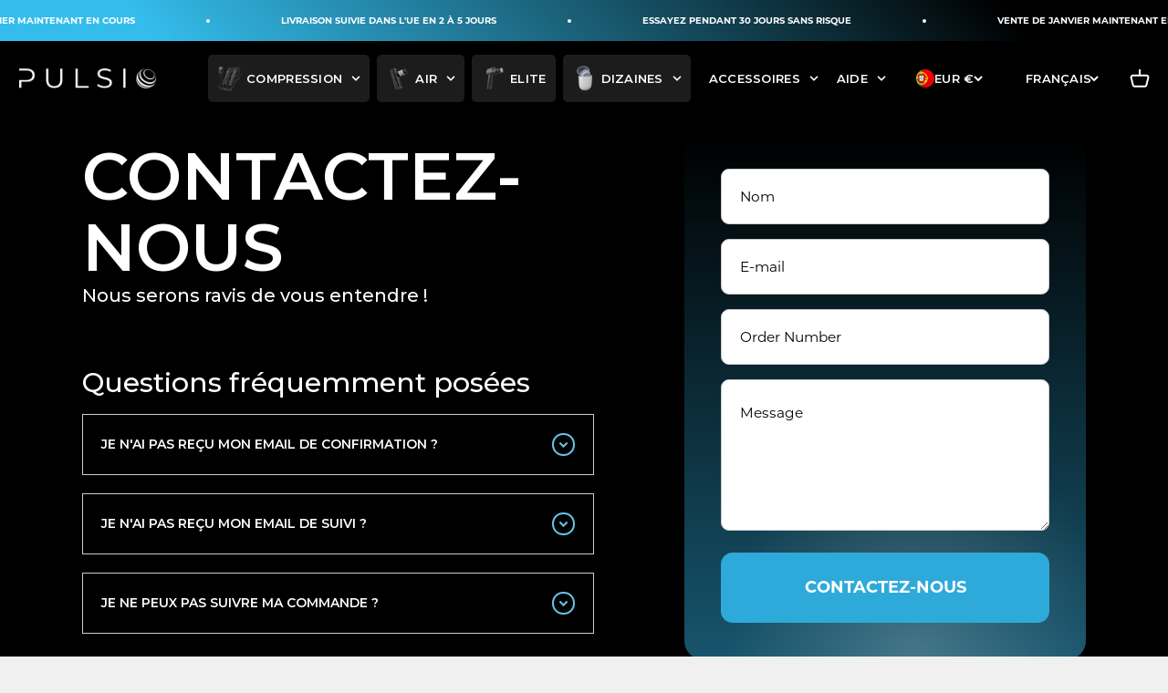

--- FILE ---
content_type: text/html; charset=utf-8
request_url: https://pulsio.eu/fr-pt/pages/contactez-nous
body_size: 81969
content:
<!doctype html>

<html class="no-js" lang="fr" dir="ltr">
  <head>
    
    
    
    
    
    
      
      
    
  
    <link rel="preconnect dns-prefetch" href="https://api.config-security.com/" crossorigin />
    <link rel="preconnect dns-prefetch" href="https://conf.config-security.com/" crossorigin />
    <link rel="preconnect dns-prefetch" href="https://whale.camera/" crossorigin />
    
    <!-- Initial Async Loading for Non-Essential Scripts -->
    <script async src="https://static.klaviyo.com/onsite/js/klaviyo.js"></script> 
    <script async src="//widget.trustpilot.com/bootstrap/v5/tp.widget.bootstrap.min.js"></script>

    <script>
    /* >> TriplePixel :: start */
    window.TriplePixelData={TripleName:"pulsio-eu.myshopify.com",ver:"2.11",plat:"SHOPIFY",isHeadless:false},function(W,H,A,L,E,_,B,N){function O(U,T,P,H,R){void 0===R&&(R=!1),H=new XMLHttpRequest,P?(H.open("POST",U,!0),H.setRequestHeader("Content-Type","application/json")):H.open("GET",U,!0),H.send(JSON.stringify(P||{})),H.onreadystatechange=function(){4===H.readyState&&200===H.status?(R=H.responseText,U.includes(".txt")?eval(R):P||(N[B]=R)):(299<H.status||H.status<200)&&T&&!R&&(R=!0,O(U,T-1,P))}}if(N=window,!N[H+"sn"]){N[H+"sn"]=1,L=function(){return Date.now().toString(36)+"_"+Math.random().toString(36)};try{A.setItem(H,1+(0|A.getItem(H)||0)),(E=JSON.parse(A.getItem(H+"U")||"[]")).push({u:location.href,r:document.referrer,t:Date.now(),id:L()}),A.setItem(H+"U",JSON.stringify(E))}catch(e){}var i,m,p;A.getItem('"!nC`')||(_=A,A=N,A[H]||(E=A[H]=function(t,e,a){return void 0===a&&(a=[]),"State"==t?E.s:(W=L(),(E._q=E._q||[]).push([W,t,e].concat(a)),W)},E.s="Installed",E._q=[],E.ch=W,B="configSecurityConfModel",N[B]=1,O("https://conf.config-security.com/model",5),i=L(),m=A[atob("c2NyZWVu")],_.setItem("di_pmt_wt",i),p={id:i,action:"profile",avatar:_.getItem("auth-security_rand_salt_"),time:m[atob("d2lkdGg=")]+":"+m[atob("aGVpZ2h0")],host:A.TriplePixelData.TripleName,plat:A.TriplePixelData.plat,url:window.location.href,ref:document.referrer,ver:A.TriplePixelData.ver},O("https://api.config-security.com/event",5,p),O("https://whale.camera/live/dot.txt",5)))}}("","TriplePixel",localStorage);
    /* << TriplePixel :: end */
    </script>
    
    <meta name="google-site-verification" content="vkYsT8obVLOuLTRgSsymx0hgzDnEGNmeouzYP8N-DwU" />
    <style>
      .tp-widget-review {
        border-radius:12px !important;
      }
    </style>
    
    


    
    <meta charset="utf-8">
    <meta name="viewport" content="width=device-width, initial-scale=1.0, height=device-height, minimum-scale=1.0, maximum-scale=1.0">
    <meta name="theme-color" content="#f0f0f0">
    
    <title>
      Contactez-nous
    </title><link rel="canonical" href="https://pulsio.eu/fr-pt/pages/contactez-nous">
    <link rel="stylesheet" href="https://cdnjs.cloudflare.com/ajax/libs/font-awesome/6.3.0/css/all.min.css" integrity="sha512-SzlrxWUlpfuzQ+pcUCosxcglQRNAq/DZjVsC0lE40xsADsfeQoEypE+enwcOiGjk/bSuGGKHEyjSoQ1zVisanQ==" crossorigin="anonymous" referrerpolicy="no-referrer"><link rel="shortcut icon" href="//pulsio.eu/cdn/shop/files/Logo_black_square.png?v=1685956060&width=96">
      <link rel="apple-touch-icon" href="//pulsio.eu/cdn/shop/files/Logo_black_square.png?v=1685956060&width=180"><!-- Shopify Prefetch Links -->
    <link rel="preconnect" href="https://cdn.shopify.com">
    <link rel="preconnect" href="https://fonts.shopifycdn.com" crossorigin>
    <link rel="dns-prefetch" href="https://productreviews.shopifycdn.com"><link rel="preload" href="//pulsio.eu/cdn/fonts/montserrat/montserrat_n4.81949fa0ac9fd2021e16436151e8eaa539321637.woff2" as="font" type="font/woff2" crossorigin><link rel="preload" href="//pulsio.eu/cdn/fonts/montserrat/montserrat_n4.81949fa0ac9fd2021e16436151e8eaa539321637.woff2" as="font" type="font/woff2" crossorigin><meta property="og:type" content="website">
  <meta property="og:title" content="Contactez-nous"><meta property="og:image" content="http://pulsio.eu/cdn/shop/files/2_51d2fbd3-a756-49ae-9332-289bf330dd8e.png?v=1708696961&width=2048">
  <meta property="og:image:secure_url" content="https://pulsio.eu/cdn/shop/files/2_51d2fbd3-a756-49ae-9332-289bf330dd8e.png?v=1708696961&width=2048">
  <meta property="og:image:width" content="2000">
  <meta property="og:image:height" content="1414"><meta property="og:url" content="https://pulsio.eu/fr-pt/pages/contactez-nous">
<meta property="og:site_name" content="Pulsio EU"><meta name="twitter:card" content="summary"><meta name="twitter:title" content="Contactez-nous">
  <meta name="twitter:description" content="Contactez-nous"><meta name="twitter:image" content="https://pulsio.eu/cdn/shop/files/2_51d2fbd3-a756-49ae-9332-289bf330dd8e.png?crop=center&height=1200&v=1708696961&width=1200">
  <meta name="twitter:image:alt" content="">


  <script type="application/ld+json">
  {
    "@context": "https://schema.org",
    "@type": "BreadcrumbList",
  "itemListElement": [{
      "@type": "ListItem",
      "position": 1,
      "name": "Accueil",
      "item": "https://pulsio.eu"
    },{
          "@type": "ListItem",
          "position": 2,
          "name": "Contactez-nous ",
          "item": "https://pulsio.eu/fr-pt/pages/contactez-nous"
        }]
  }
  </script>

<style>/* Typography (heading) */
  @font-face {
  font-family: Montserrat;
  font-weight: 400;
  font-style: normal;
  font-display: fallback;
  src: url("//pulsio.eu/cdn/fonts/montserrat/montserrat_n4.81949fa0ac9fd2021e16436151e8eaa539321637.woff2") format("woff2"),
       url("//pulsio.eu/cdn/fonts/montserrat/montserrat_n4.a6c632ca7b62da89c3594789ba828388aac693fe.woff") format("woff");
}

@font-face {
  font-family: Montserrat;
  font-weight: 400;
  font-style: italic;
  font-display: fallback;
  src: url("//pulsio.eu/cdn/fonts/montserrat/montserrat_i4.5a4ea298b4789e064f62a29aafc18d41f09ae59b.woff2") format("woff2"),
       url("//pulsio.eu/cdn/fonts/montserrat/montserrat_i4.072b5869c5e0ed5b9d2021e4c2af132e16681ad2.woff") format("woff");
}

/* Typography (body) */
  @font-face {
  font-family: Montserrat;
  font-weight: 400;
  font-style: normal;
  font-display: fallback;
  src: url("//pulsio.eu/cdn/fonts/montserrat/montserrat_n4.81949fa0ac9fd2021e16436151e8eaa539321637.woff2") format("woff2"),
       url("//pulsio.eu/cdn/fonts/montserrat/montserrat_n4.a6c632ca7b62da89c3594789ba828388aac693fe.woff") format("woff");
}

@font-face {
  font-family: Montserrat;
  font-weight: 400;
  font-style: italic;
  font-display: fallback;
  src: url("//pulsio.eu/cdn/fonts/montserrat/montserrat_i4.5a4ea298b4789e064f62a29aafc18d41f09ae59b.woff2") format("woff2"),
       url("//pulsio.eu/cdn/fonts/montserrat/montserrat_i4.072b5869c5e0ed5b9d2021e4c2af132e16681ad2.woff") format("woff");
}

@font-face {
  font-family: Montserrat;
  font-weight: 700;
  font-style: normal;
  font-display: fallback;
  src: url("//pulsio.eu/cdn/fonts/montserrat/montserrat_n7.3c434e22befd5c18a6b4afadb1e3d77c128c7939.woff2") format("woff2"),
       url("//pulsio.eu/cdn/fonts/montserrat/montserrat_n7.5d9fa6e2cae713c8fb539a9876489d86207fe957.woff") format("woff");
}

@font-face {
  font-family: Montserrat;
  font-weight: 700;
  font-style: italic;
  font-display: fallback;
  src: url("//pulsio.eu/cdn/fonts/montserrat/montserrat_i7.a0d4a463df4f146567d871890ffb3c80408e7732.woff2") format("woff2"),
       url("//pulsio.eu/cdn/fonts/montserrat/montserrat_i7.f6ec9f2a0681acc6f8152c40921d2a4d2e1a2c78.woff") format("woff");
}

:root {
    /**
     * ---------------------------------------------------------------------
     * SPACING VARIABLES
     *
     * We are using a spacing inspired from frameworks like Tailwind CSS.
     * ---------------------------------------------------------------------
     */
    --spacing-0-5: 0.125rem; /* 2px */
    --spacing-1: 0.25rem; /* 4px */
    --spacing-1-5: 0.375rem; /* 6px */
    --spacing-2: 0.5rem; /* 8px */
    --spacing-2-5: 0.625rem; /* 10px */
    --spacing-3: 0.75rem; /* 12px */
    --spacing-3-5: 0.875rem; /* 14px */
    --spacing-4: 1rem; /* 16px */
    --spacing-4-5: 1.125rem; /* 18px */
    --spacing-5: 1.25rem; /* 20px */
    --spacing-5-5: 1.375rem; /* 22px */
    --spacing-6: 1.5rem; /* 24px */
    --spacing-6-5: 1.625rem; /* 26px */
    --spacing-7: 1.75rem; /* 28px */
    --spacing-7-5: 1.875rem; /* 30px */
    --spacing-8: 2rem; /* 32px */
    --spacing-8-5: 2.125rem; /* 34px */
    --spacing-9: 2.25rem; /* 36px */
    --spacing-9-5: 2.375rem; /* 38px */
    --spacing-10: 2.5rem; /* 40px */
    --spacing-11: 2.75rem; /* 44px */
    --spacing-12: 3rem; /* 48px */
    --spacing-14: 3.5rem; /* 56px */
    --spacing-16: 4rem; /* 64px */
    --spacing-18: 4.5rem; /* 72px */
    --spacing-20: 5rem; /* 80px */
    --spacing-24: 6rem; /* 96px */
    --spacing-28: 7rem; /* 112px */
    --spacing-32: 8rem; /* 128px */
    --spacing-36: 9rem; /* 144px */
    --spacing-40: 10rem; /* 160px */
    --spacing-44: 11rem; /* 176px */
    --spacing-48: 12rem; /* 192px */
    --spacing-52: 13rem; /* 208px */
    --spacing-56: 14rem; /* 224px */
    --spacing-60: 15rem; /* 240px */
    --spacing-64: 16rem; /* 256px */
    --spacing-72: 18rem; /* 288px */
    --spacing-80: 20rem; /* 320px */
    --spacing-96: 24rem; /* 384px */

    /* Container */
    --container-max-width: 1600px;
    --container-narrow-max-width: 1350px;
    --container-gutter: var(--spacing-5);
    --section-outer-spacing-block: var(--spacing-12);
    --section-inner-max-spacing-block: var(--spacing-10);
    --section-inner-spacing-inline: var(--container-gutter);
    --section-stack-spacing-block: var(--spacing-8);

    /* Grid gutter */
    --grid-gutter: var(--spacing-5);

    /* Product list settings */
    --product-list-row-gap: var(--spacing-8);
    --product-list-column-gap: var(--grid-gutter);

    /* Form settings */
    --input-gap: var(--spacing-2);
    --input-height: 2.625rem;
    --input-padding-inline: var(--spacing-4);

    /* Other sizes */
    --sticky-area-height: calc(var(--sticky-announcement-bar-enabled, 0) * var(--announcement-bar-height, 0px) + var(--sticky-header-enabled, 0) * var(--header-height, 0px));

    /* RTL support */
    --transform-logical-flip: 1;
    --transform-origin-start: left;
    --transform-origin-end: right;

    /**
     * ---------------------------------------------------------------------
     * TYPOGRAPHY
     * ---------------------------------------------------------------------
     */

    /* Font properties */
    --heading-font-family: Montserrat, sans-serif;
    --heading-font-weight: 400;
    --heading-font-style: normal;
    --heading-text-transform: normal;
    --heading-letter-spacing: -0.02em;
    --text-font-family: Montserrat, sans-serif;
    --text-font-weight: 400;
    --text-font-style: normal;
    --text-letter-spacing: 0.0em;

    /* Font sizes */
    --text-h0: 3rem;
    --text-h1: 2.5rem;
    --text-h2: 2rem;
    --text-h3: 1.5rem;
    --text-h4: 1.375rem;
    --text-h5: 1.125rem;
    --text-h6: 1rem;
    --text-xs: 0.6875rem;
    --text-sm: 0.75rem;
    --text-base: 0.875rem;
    --text-lg: 1.125rem;

    /**
     * ---------------------------------------------------------------------
     * COLORS
     * ---------------------------------------------------------------------
     */

    /* Color settings */--accent: 26 26 26;
    --text-primary: 255 255 255;
    --background-primary: 240 240 240;
    --dialog-background: 255 255 255;
    --border-color: var(--text-color, var(--text-primary)) / 0.12;

    /* Button colors */
    --button-background-primary: 26 26 26;
    --button-text-primary: 255 255 255;
    --button-background-secondary: 240 196 23;
    --button-text-secondary: 26 26 26;

    /* Status colors */
    --success-background: 224 244 232;
    --success-text: 0 163 65;
    --warning-background: 255 246 233;
    --warning-text: 255 183 74;
    --error-background: 254 231 231;
    --error-text: 248 58 58;

    /* Product colors */
    --on-sale-text: 248 58 58;
    --on-sale-badge-background: 248 58 58;
    --on-sale-badge-text: 255 255 255;
    --sold-out-badge-background: 0 0 0;
    --sold-out-badge-text: 255 255 255;
    --primary-badge-background: 128 60 238;
    --primary-badge-text: 255 255 255;
    --star-color: 255 183 74;
    --product-card-background: 255 255 255;
    --product-card-text: 26 26 26;

    /* Header colors */
    --header-background: 240 240 240;
    --header-text: 26 26 26;

    /* Footer colors */
    --footer-background: 26 26 26;
    --footer-text: 240 240 240;

    /* Rounded variables (used for border radius) */
    --rounded-xs: 0.25rem;
    --rounded-sm: 0.375rem;
    --rounded: 0.75rem;
    --rounded-lg: 1.5rem;
    --rounded-full: 9999px;

    --rounded-button: 3.75rem;
    --rounded-input: 0.5rem;

    /* Box shadow */
    --shadow-sm: 0 2px 8px rgb(var(--text-primary) / 0.1);
    --shadow: 0 5px 15px rgb(var(--text-primary) / 0.1);
    --shadow-md: 0 5px 30px rgb(var(--text-primary) / 0.1);
    --shadow-block: 0px 18px 50px rgb(var(--text-primary) / 0.1);

    /**
     * ---------------------------------------------------------------------
     * OTHER
     * ---------------------------------------------------------------------
     */

    --cursor-close-svg-url: url(//pulsio.eu/cdn/shop/t/27/assets/cursor-close.svg?v=147174565022153725511738061366);
    --cursor-zoom-in-svg-url: url(//pulsio.eu/cdn/shop/t/27/assets/cursor-zoom-in.svg?v=154953035094101115921738061365);
    --cursor-zoom-out-svg-url: url(//pulsio.eu/cdn/shop/t/27/assets/cursor-zoom-out.svg?v=16155520337305705181738061365);
    --checkmark-svg-url: url(//pulsio.eu/cdn/shop/t/27/assets/checkmark.svg?v=77552481021870063511738061366);
  }

  [dir="rtl"]:root {
    /* RTL support */
    --transform-logical-flip: -1;
    --transform-origin-start: right;
    --transform-origin-end: left;
  }

  @media screen and (min-width: 700px) {
    :root {
      /* Typography (font size) */
      --text-h0: 4rem;
      --text-h1: 3rem;
      --text-h2: 2.5rem;
      --text-h3: 2rem;
      --text-h4: 1.625rem;
      --text-h5: 1.25rem;
      --text-h6: 1.125rem;

      --text-xs: 0.75rem;
      --text-sm: 0.875rem;
      --text-base: 1.0rem;
      --text-lg: 1.25rem;

      /* Spacing */
      --container-gutter: 2rem;
      --section-outer-spacing-block: var(--spacing-16);
      --section-inner-max-spacing-block: var(--spacing-12);
      --section-inner-spacing-inline: var(--spacing-12);
      --section-stack-spacing-block: var(--spacing-12);

      /* Grid gutter */
      --grid-gutter: var(--spacing-6);

      /* Product list settings */
      --product-list-row-gap: var(--spacing-12);

      /* Form settings */
      --input-gap: 1rem;
      --input-height: 3.125rem;
      --input-padding-inline: var(--spacing-5);
    }
  }

  @media screen and (min-width: 1000px) {
    :root {
      /* Spacing settings */
      --container-gutter: var(--spacing-12);
      --section-outer-spacing-block: var(--spacing-18);
      --section-inner-max-spacing-block: var(--spacing-16);
      --section-inner-spacing-inline: var(--spacing-16);
      --section-stack-spacing-block: var(--spacing-12);
    }
  }

  @media screen and (min-width: 1150px) {
    :root {
      /* Spacing settings */
      --container-gutter: var(--spacing-12);
      --section-outer-spacing-block: var(--spacing-20);
      --section-inner-max-spacing-block: var(--spacing-16);
      --section-inner-spacing-inline: var(--spacing-16);
      --section-stack-spacing-block: var(--spacing-12);
    }
  }

  @media screen and (min-width: 1400px) {
    :root {
      /* Typography (font size) */
      --text-h0: 5rem;
      --text-h1: 3.75rem;
      --text-h2: 3rem;
      --text-h3: 2.25rem;
      --text-h4: 2rem;
      --text-h5: 1.5rem;
      --text-h6: 1.25rem;

      --section-outer-spacing-block: var(--spacing-24);
      --section-inner-max-spacing-block: var(--spacing-18);
      --section-inner-spacing-inline: var(--spacing-18);
    }
  }

  @media screen and (min-width: 1600px) {
    :root {
      --section-outer-spacing-block: var(--spacing-24);
      --section-inner-max-spacing-block: var(--spacing-20);
      --section-inner-spacing-inline: var(--spacing-20);
    }
  }

  /**
   * ---------------------------------------------------------------------
   * LIQUID DEPENDANT CSS
   *
   * Our main CSS is Liquid free, but some very specific features depend on
   * theme settings, so we have them here
   * ---------------------------------------------------------------------
   */@media screen and (pointer: fine) {
        .button:not([disabled]):hover, .btn:not([disabled]):hover, .shopify-payment-button__button--unbranded:not([disabled]):hover {
          --button-background-opacity: 0.85;
        }

        .button--subdued:not([disabled]):hover {
          --button-background: var(--text-color) / .05 !important;
        }
      }</style><script>
  document.documentElement.classList.replace('no-js', 'js');

  // This allows to expose several variables to the global scope, to be used in scripts
  window.themeVariables = {
    settings: {
      showPageTransition: true,
      headingApparition: "split_fade",
      pageType: "page",
      moneyFormat: "€{{amount}}",
      moneyWithCurrencyFormat: "€{{amount}} EUR",
      currencyCodeEnabled: false,
      cartType: "drawer",
      showDiscount: true,
      discountMode: "saving"
    },

    strings: {
      accessibilityClose: "Fermer",
      accessibilityNext: "Suivant",
      accessibilityPrevious: "Précédent",
      addToCartButton: "ACHETER MAINTENANT",
      soldOutButton: "Épuisé",
      preOrderButton: "Précommander",
      unavailableButton: "Indisponible",
      closeGallery: "Fermer la galerie",
      zoomGallery: "Zoom",
      errorGallery: "Impossible de charger l\u0026#39;image",
      soldOutBadge: "Épuisé",
      discountBadge: "Économisez @@",
      sku: "SKU :",
      searchNoResults: "Aucun résultat n\u0026#39;a pu être trouvé.",
      addOrderNote: "Ajouter une note de commande",
      editOrderNote: "Modifier la note de commande",
      shippingEstimatorNoResults: "Désolé, nous ne livrons pas à votre adresse.",
      shippingEstimatorOneResult: "Il y a un tarif de livraison pour votre adresse :",
      shippingEstimatorMultipleResults: "Il y a plusieurs tarifs de livraison pour votre adresse :",
      shippingEstimatorError: "Une ou plusieurs erreurs se sont produites lors de la récupération des tarifs de livraison :"
    },

    breakpoints: {
      'sm': 'screen and (min-width: 700px)',
      'md': 'screen and (min-width: 1000px)',
      'lg': 'screen and (min-width: 1150px)',
      'xl': 'screen and (min-width: 1400px)',

      'sm-max': 'screen and (max-width: 699px)',
      'md-max': 'screen and (max-width: 999px)',
      'lg-max': 'screen and (max-width: 1149px)',
      'xl-max': 'screen and (max-width: 1399px)'
    }
  };window.addEventListener('DOMContentLoaded', () => {
      const isReloaded = (window.performance.navigation && window.performance.navigation.type === 1) || window.performance.getEntriesByType('navigation').map((nav) => nav.type).includes('reload');

      if ('animate' in document.documentElement && window.matchMedia('(prefers-reduced-motion: no-preference)').matches && document.referrer.includes(location.host) && !isReloaded) {
        document.body.animate({opacity: [0, 1]}, {duration: 115, fill: 'forwards'});
      }
    });

    window.addEventListener('pageshow', (event) => {
      document.body.classList.remove('page-transition');

      if (event.persisted) {
        document.body.animate({opacity: [0, 1]}, {duration: 0, fill: 'forwards'});
      }
    });// For detecting native share
  document.documentElement.classList.add(`native-share--${navigator.share ? 'enabled' : 'disabled'}`);</script><script type="module" src="//pulsio.eu/cdn/shop/t/27/assets/vendor.min.js?v=161072099565793977701738061340"></script>
    <script type="module" src="//pulsio.eu/cdn/shop/t/27/assets/theme.js?v=125087301703081692371738061367"></script>
    <script type="module" src="//pulsio.eu/cdn/shop/t/27/assets/sections.js?v=163406679536104885691740562072"></script>
    <script src="https://ajax.googleapis.com/ajax/libs/jquery/3.6.3/jquery.min.js"></script>
    <script type="module" src="//pulsio.eu/cdn/shop/t/27/assets/custom.js?v=84571270589279118071738061340"></script><script>window.performance && window.performance.mark && window.performance.mark('shopify.content_for_header.start');</script><meta id="shopify-digital-wallet" name="shopify-digital-wallet" content="/77117620499/digital_wallets/dialog">
<meta name="shopify-checkout-api-token" content="9e7e5c101b1104ac0b96b75e7384ffca">
<meta id="in-context-paypal-metadata" data-shop-id="77117620499" data-venmo-supported="false" data-environment="production" data-locale="fr_FR" data-paypal-v4="true" data-currency="EUR">
<link rel="alternate" hreflang="x-default" href="https://pulsio.eu/pages/contact-us">
<link rel="alternate" hreflang="en" href="https://pulsio.eu/pages/contact-us">
<link rel="alternate" hreflang="fr" href="https://pulsio.eu/fr/pages/contactez-nous">
<link rel="alternate" hreflang="es" href="https://pulsio.eu/es/pages/contactenos">
<link rel="alternate" hreflang="it" href="https://pulsio.eu/it/pages/contattaci">
<link rel="alternate" hreflang="pl" href="https://pulsio.eu/pl/pages/skontaktuj-sie-z-nami">
<link rel="alternate" hreflang="pt" href="https://pulsio.eu/pt/pages/contacte-nos">
<link rel="alternate" hreflang="de" href="https://pulsio.eu/de/pages/kontaktieren-sie-uns">
<link rel="alternate" hreflang="ro" href="https://pulsio.eu/ro/pages/contacta%C8%9Bi-ne">
<link rel="alternate" hreflang="da" href="https://pulsio.eu/da/pages/kontakt-os">
<link rel="alternate" hreflang="sl" href="https://pulsio.eu/sl/pages/kontaktirajte-nas-1">
<link rel="alternate" hreflang="cs" href="https://pulsio.eu/cs/pages/kontaktujte-nas">
<link rel="alternate" hreflang="nl" href="https://pulsio.eu/nl/pages/neem-contact-met-ons-op">
<link rel="alternate" hreflang="sk" href="https://pulsio.eu/sk/pages/kontaktujte-nas-1">
<link rel="alternate" hreflang="bg" href="https://pulsio.eu/bg/pages/%D1%81%D0%B2%D1%8A%D1%80%D0%B6%D0%B5%D1%82%D0%B5-%D1%81%D0%B5-%D1%81-%D0%BD%D0%B0%D1%81">
<link rel="alternate" hreflang="es-ES" href="https://pulsio.eu/es-sp/pages/contactenos">
<link rel="alternate" hreflang="en-ES" href="https://pulsio.eu/en-sp/pages/contact-us">
<link rel="alternate" hreflang="fr-ES" href="https://pulsio.eu/fr-sp/pages/contactez-nous">
<link rel="alternate" hreflang="de-ES" href="https://pulsio.eu/de-sp/pages/kontaktieren-sie-uns">
<link rel="alternate" hreflang="it-ES" href="https://pulsio.eu/it-sp/pages/contattaci">
<link rel="alternate" hreflang="pt-ES" href="https://pulsio.eu/pt-sp/pages/contacte-nos">
<link rel="alternate" hreflang="pl-ES" href="https://pulsio.eu/pl-sp/pages/skontaktuj-sie-z-nami">
<link rel="alternate" hreflang="bg-ES" href="https://pulsio.eu/bg-sp/pages/%D1%81%D0%B2%D1%8A%D1%80%D0%B6%D0%B5%D1%82%D0%B5-%D1%81%D0%B5-%D1%81-%D0%BD%D0%B0%D1%81">
<link rel="alternate" hreflang="en-IE" href="https://pulsio.eu/en-ie/pages/contact-us">
<link rel="alternate" hreflang="de-IE" href="https://pulsio.eu/de-ie/pages/kontaktieren-sie-uns">
<link rel="alternate" hreflang="fr-IE" href="https://pulsio.eu/fr-ie/pages/contactez-nous">
<link rel="alternate" hreflang="es-IE" href="https://pulsio.eu/es-ie/pages/contactenos">
<link rel="alternate" hreflang="bg-IE" href="https://pulsio.eu/bg-ie/pages/%D1%81%D0%B2%D1%8A%D1%80%D0%B6%D0%B5%D1%82%D0%B5-%D1%81%D0%B5-%D1%81-%D0%BD%D0%B0%D1%81">
<link rel="alternate" hreflang="fr-FR" href="https://pulsio.eu/fr-fr/pages/contactez-nous">
<link rel="alternate" hreflang="en-FR" href="https://pulsio.eu/en-fr/pages/contact-us">
<link rel="alternate" hreflang="de-FR" href="https://pulsio.eu/de-fr/pages/kontaktieren-sie-uns">
<link rel="alternate" hreflang="it-FR" href="https://pulsio.eu/it-fr/pages/contattaci">
<link rel="alternate" hreflang="es-FR" href="https://pulsio.eu/es-fr/pages/contactenos">
<link rel="alternate" hreflang="pt-FR" href="https://pulsio.eu/pt-fr/pages/contacte-nos">
<link rel="alternate" hreflang="pl-FR" href="https://pulsio.eu/pl-fr/pages/skontaktuj-sie-z-nami">
<link rel="alternate" hreflang="bg-FR" href="https://pulsio.eu/bg-fr/pages/%D1%81%D0%B2%D1%8A%D1%80%D0%B6%D0%B5%D1%82%D0%B5-%D1%81%D0%B5-%D1%81-%D0%BD%D0%B0%D1%81">
<link rel="alternate" hreflang="en-BE" href="https://pulsio.eu/en-be/pages/contact-us">
<link rel="alternate" hreflang="de-BE" href="https://pulsio.eu/de-be/pages/kontaktieren-sie-uns">
<link rel="alternate" hreflang="fr-BE" href="https://pulsio.eu/fr-be/pages/contactez-nous">
<link rel="alternate" hreflang="nl-BE" href="https://pulsio.eu/nl-be/pages/neem-contact-met-ons-op">
<link rel="alternate" hreflang="bg-BE" href="https://pulsio.eu/bg-be/pages/%D1%81%D0%B2%D1%8A%D1%80%D0%B6%D0%B5%D1%82%D0%B5-%D1%81%D0%B5-%D1%81-%D0%BD%D0%B0%D1%81">
<link rel="alternate" hreflang="en-FI" href="https://pulsio.eu/en-fi/pages/contact-us">
<link rel="alternate" hreflang="de-FI" href="https://pulsio.eu/de-fi/pages/kontaktieren-sie-uns">
<link rel="alternate" hreflang="fr-FI" href="https://pulsio.eu/fr-fi/pages/contactez-nous">
<link rel="alternate" hreflang="es-FI" href="https://pulsio.eu/es-fi/pages/contactenos">
<link rel="alternate" hreflang="fi-FI" href="https://pulsio.eu/fi-fi/pages/ota-yhteytta-1">
<link rel="alternate" hreflang="bg-FI" href="https://pulsio.eu/bg-fi/pages/%D1%81%D0%B2%D1%8A%D1%80%D0%B6%D0%B5%D1%82%D0%B5-%D1%81%D0%B5-%D1%81-%D0%BD%D0%B0%D1%81">
<link rel="alternate" hreflang="it-IT" href="https://pulsio.eu/it-it/pages/contattaci">
<link rel="alternate" hreflang="de-IT" href="https://pulsio.eu/de-it/pages/kontaktieren-sie-uns">
<link rel="alternate" hreflang="fr-IT" href="https://pulsio.eu/fr-it/pages/contactez-nous">
<link rel="alternate" hreflang="es-IT" href="https://pulsio.eu/es-it/pages/contactenos">
<link rel="alternate" hreflang="en-IT" href="https://pulsio.eu/en-it/pages/contact-us">
<link rel="alternate" hreflang="bg-IT" href="https://pulsio.eu/bg-it/pages/%D1%81%D0%B2%D1%8A%D1%80%D0%B6%D0%B5%D1%82%D0%B5-%D1%81%D0%B5-%D1%81-%D0%BD%D0%B0%D1%81">
<link rel="alternate" hreflang="pt-PT" href="https://pulsio.eu/pt-pt/pages/contacte-nos">
<link rel="alternate" hreflang="de-PT" href="https://pulsio.eu/de-pt/pages/kontaktieren-sie-uns">
<link rel="alternate" hreflang="fr-PT" href="https://pulsio.eu/fr-pt/pages/contactez-nous">
<link rel="alternate" hreflang="es-PT" href="https://pulsio.eu/es-pt/pages/contactenos">
<link rel="alternate" hreflang="en-PT" href="https://pulsio.eu/en-pt/pages/contact-us">
<link rel="alternate" hreflang="bg-PT" href="https://pulsio.eu/bg-pt/pages/%D1%81%D0%B2%D1%8A%D1%80%D0%B6%D0%B5%D1%82%D0%B5-%D1%81%D0%B5-%D1%81-%D0%BD%D0%B0%D1%81">
<link rel="alternate" hreflang="en-CZ" href="https://pulsio.eu/en-cz/pages/contact-us">
<link rel="alternate" hreflang="de-CZ" href="https://pulsio.eu/de-cz/pages/kontaktieren-sie-uns">
<link rel="alternate" hreflang="fr-CZ" href="https://pulsio.eu/fr-cz/pages/contactez-nous">
<link rel="alternate" hreflang="es-CZ" href="https://pulsio.eu/es-cz/pages/contactenos">
<link rel="alternate" hreflang="it-CZ" href="https://pulsio.eu/it-cz/pages/contattaci">
<link rel="alternate" hreflang="pl-CZ" href="https://pulsio.eu/pl-cz/pages/skontaktuj-sie-z-nami">
<link rel="alternate" hreflang="pt-CZ" href="https://pulsio.eu/pt-cz/pages/contacte-nos">
<link rel="alternate" hreflang="cs-CZ" href="https://pulsio.eu/cs-cz/pages/kontaktujte-nas">
<link rel="alternate" hreflang="bg-CZ" href="https://pulsio.eu/bg-cz/pages/%D1%81%D0%B2%D1%8A%D1%80%D0%B6%D0%B5%D1%82%D0%B5-%D1%81%D0%B5-%D1%81-%D0%BD%D0%B0%D1%81">
<link rel="alternate" hreflang="de-AT" href="https://pulsio.eu/de-lang/pages/kontaktieren-sie-uns">
<link rel="alternate" hreflang="fr-AT" href="https://pulsio.eu/fr-lang/pages/contactez-nous">
<link rel="alternate" hreflang="es-AT" href="https://pulsio.eu/es-lang/pages/contactenos">
<link rel="alternate" hreflang="en-AT" href="https://pulsio.eu/en-lang/pages/contact-us">
<link rel="alternate" hreflang="bg-AT" href="https://pulsio.eu/bg-lang/pages/%D1%81%D0%B2%D1%8A%D1%80%D0%B6%D0%B5%D1%82%D0%B5-%D1%81%D0%B5-%D1%81-%D0%BD%D0%B0%D1%81">
<link rel="alternate" hreflang="en-DK" href="https://pulsio.eu/en-dk/pages/contact-us">
<link rel="alternate" hreflang="de-DK" href="https://pulsio.eu/de-dk/pages/kontaktieren-sie-uns">
<link rel="alternate" hreflang="fr-DK" href="https://pulsio.eu/fr-dk/pages/contactez-nous">
<link rel="alternate" hreflang="es-DK" href="https://pulsio.eu/es-dk/pages/contactenos">
<link rel="alternate" hreflang="da-DK" href="https://pulsio.eu/da-dk/pages/kontakt-os">
<link rel="alternate" hreflang="bg-DK" href="https://pulsio.eu/bg-dk/pages/%D1%81%D0%B2%D1%8A%D1%80%D0%B6%D0%B5%D1%82%D0%B5-%D1%81%D0%B5-%D1%81-%D0%BD%D0%B0%D1%81">
<link rel="alternate" hreflang="en-HU" href="https://pulsio.eu/en-hu/pages/contact-us">
<link rel="alternate" hreflang="de-HU" href="https://pulsio.eu/de-hu/pages/kontaktieren-sie-uns">
<link rel="alternate" hreflang="fr-HU" href="https://pulsio.eu/fr-hu/pages/contactez-nous">
<link rel="alternate" hreflang="es-HU" href="https://pulsio.eu/es-hu/pages/contactenos">
<link rel="alternate" hreflang="hu-HU" href="https://pulsio.eu/hu-hu/pages/kapcsolat">
<link rel="alternate" hreflang="bg-HU" href="https://pulsio.eu/bg-hu/pages/%D1%81%D0%B2%D1%8A%D1%80%D0%B6%D0%B5%D1%82%D0%B5-%D1%81%D0%B5-%D1%81-%D0%BD%D0%B0%D1%81">
<link rel="alternate" hreflang="pl-PL" href="https://pulsio.eu/pl-pl/pages/skontaktuj-sie-z-nami">
<link rel="alternate" hreflang="de-PL" href="https://pulsio.eu/de-pl/pages/kontaktieren-sie-uns">
<link rel="alternate" hreflang="fr-PL" href="https://pulsio.eu/fr-pl/pages/contactez-nous">
<link rel="alternate" hreflang="es-PL" href="https://pulsio.eu/es-pl/pages/contactenos">
<link rel="alternate" hreflang="en-PL" href="https://pulsio.eu/en-pl/pages/contact-us">
<link rel="alternate" hreflang="bg-PL" href="https://pulsio.eu/bg-pl/pages/%D1%81%D0%B2%D1%8A%D1%80%D0%B6%D0%B5%D1%82%D0%B5-%D1%81%D0%B5-%D1%81-%D0%BD%D0%B0%D1%81">
<link rel="alternate" hreflang="en-SE" href="https://pulsio.eu/en-se/pages/contact-us">
<link rel="alternate" hreflang="de-SE" href="https://pulsio.eu/de-se/pages/kontaktieren-sie-uns">
<link rel="alternate" hreflang="fr-SE" href="https://pulsio.eu/fr-se/pages/contactez-nous">
<link rel="alternate" hreflang="es-SE" href="https://pulsio.eu/es-se/pages/contactenos">
<link rel="alternate" hreflang="sv-SE" href="https://pulsio.eu/sv-se/pages/kontakta-oss">
<link rel="alternate" hreflang="bg-SE" href="https://pulsio.eu/bg-se/pages/%D1%81%D0%B2%D1%8A%D1%80%D0%B6%D0%B5%D1%82%D0%B5-%D1%81%D0%B5-%D1%81-%D0%BD%D0%B0%D1%81">
<link rel="alternate" hreflang="en-BG" href="https://pulsio.eu/en-bg/pages/contact-us">
<link rel="alternate" hreflang="de-BG" href="https://pulsio.eu/de-bg/pages/kontaktieren-sie-uns">
<link rel="alternate" hreflang="fr-BG" href="https://pulsio.eu/fr-bg/pages/contactez-nous">
<link rel="alternate" hreflang="es-BG" href="https://pulsio.eu/es-bg/pages/contactenos">
<link rel="alternate" hreflang="it-BG" href="https://pulsio.eu/it-bg/pages/contattaci">
<link rel="alternate" hreflang="pl-BG" href="https://pulsio.eu/pl-bg/pages/skontaktuj-sie-z-nami">
<link rel="alternate" hreflang="pt-BG" href="https://pulsio.eu/pt-bg/pages/contacte-nos">
<link rel="alternate" hreflang="sl-BG" href="https://pulsio.eu/sl-bg/pages/kontaktirajte-nas-1">
<link rel="alternate" hreflang="ro-BG" href="https://pulsio.eu/ro-bg/pages/contacta%C8%9Bi-ne">
<link rel="alternate" hreflang="bg-BG" href="https://pulsio.eu/bg-bg/pages/%D1%81%D0%B2%D1%8A%D1%80%D0%B6%D0%B5%D1%82%D0%B5-%D1%81%D0%B5-%D1%81-%D0%BD%D0%B0%D1%81">
<link rel="alternate" hreflang="en-HR" href="https://pulsio.eu/en-hr/pages/contact-us">
<link rel="alternate" hreflang="de-HR" href="https://pulsio.eu/de-hr/pages/kontaktieren-sie-uns">
<link rel="alternate" hreflang="fr-HR" href="https://pulsio.eu/fr-hr/pages/contactez-nous">
<link rel="alternate" hreflang="es-HR" href="https://pulsio.eu/es-hr/pages/contactenos">
<link rel="alternate" hreflang="it-HR" href="https://pulsio.eu/it-hr/pages/contattaci">
<link rel="alternate" hreflang="pl-HR" href="https://pulsio.eu/pl-hr/pages/skontaktuj-sie-z-nami">
<link rel="alternate" hreflang="pt-HR" href="https://pulsio.eu/pt-hr/pages/contacte-nos">
<link rel="alternate" hreflang="hr-HR" href="https://pulsio.eu/hr-hr/pages/kontaktirajte-nas">
<link rel="alternate" hreflang="bg-HR" href="https://pulsio.eu/bg-hr/pages/%D1%81%D0%B2%D1%8A%D1%80%D0%B6%D0%B5%D1%82%D0%B5-%D1%81%D0%B5-%D1%81-%D0%BD%D0%B0%D1%81">
<link rel="alternate" hreflang="en-LV" href="https://pulsio.eu/en-lv/pages/contact-us">
<link rel="alternate" hreflang="de-LV" href="https://pulsio.eu/de-lv/pages/kontaktieren-sie-uns">
<link rel="alternate" hreflang="fr-LV" href="https://pulsio.eu/fr-lv/pages/contactez-nous">
<link rel="alternate" hreflang="es-LV" href="https://pulsio.eu/es-lv/pages/contactenos">
<link rel="alternate" hreflang="lv-LV" href="https://pulsio.eu/lv-lv/pages/sazinieties-ar-mums">
<link rel="alternate" hreflang="bg-LV" href="https://pulsio.eu/bg-lv/pages/%D1%81%D0%B2%D1%8A%D1%80%D0%B6%D0%B5%D1%82%D0%B5-%D1%81%D0%B5-%D1%81-%D0%BD%D0%B0%D1%81">
<link rel="alternate" hreflang="en-EE" href="https://pulsio.eu/en-ee/pages/contact-us">
<link rel="alternate" hreflang="de-EE" href="https://pulsio.eu/de-ee/pages/kontaktieren-sie-uns">
<link rel="alternate" hreflang="fr-EE" href="https://pulsio.eu/fr-ee/pages/contactez-nous">
<link rel="alternate" hreflang="es-EE" href="https://pulsio.eu/es-ee/pages/contactenos">
<link rel="alternate" hreflang="bg-EE" href="https://pulsio.eu/bg-ee/pages/%D1%81%D0%B2%D1%8A%D1%80%D0%B6%D0%B5%D1%82%D0%B5-%D1%81%D0%B5-%D1%81-%D0%BD%D0%B0%D1%81">
<link rel="alternate" hreflang="fr-LU" href="https://pulsio.eu/fr-lu/pages/contactez-nous">
<link rel="alternate" hreflang="de-LU" href="https://pulsio.eu/de-lu/pages/kontaktieren-sie-uns">
<link rel="alternate" hreflang="es-LU" href="https://pulsio.eu/es-lu/pages/contactenos">
<link rel="alternate" hreflang="en-LU" href="https://pulsio.eu/en-lu/pages/contact-us">
<link rel="alternate" hreflang="bg-LU" href="https://pulsio.eu/bg-lu/pages/%D1%81%D0%B2%D1%8A%D1%80%D0%B6%D0%B5%D1%82%D0%B5-%D1%81%D0%B5-%D1%81-%D0%BD%D0%B0%D1%81">
<link rel="alternate" hreflang="en-GR" href="https://pulsio.eu/en-gr/pages/contact-us">
<link rel="alternate" hreflang="de-GR" href="https://pulsio.eu/de-gr/pages/kontaktieren-sie-uns">
<link rel="alternate" hreflang="fr-GR" href="https://pulsio.eu/fr-gr/pages/contactez-nous">
<link rel="alternate" hreflang="es-GR" href="https://pulsio.eu/es-gr/pages/contactenos">
<link rel="alternate" hreflang="it-GR" href="https://pulsio.eu/it-gr/pages/contattaci">
<link rel="alternate" hreflang="pl-GR" href="https://pulsio.eu/pl-gr/pages/skontaktuj-sie-z-nami">
<link rel="alternate" hreflang="pt-GR" href="https://pulsio.eu/pt-gr/pages/contacte-nos">
<link rel="alternate" hreflang="el-GR" href="https://pulsio.eu/el-gr/pages/%CE%B5%CF%80%CE%B9%CE%BA%CE%BF%CE%B9%CE%BD%CF%89%CE%BD%CE%AE%CF%83%CF%84%CE%B5-%CE%BC%CE%B1%CE%B6%CE%AF-%CE%BC%CE%B1%CF%82">
<link rel="alternate" hreflang="bg-GR" href="https://pulsio.eu/bg-gr/pages/%D1%81%D0%B2%D1%8A%D1%80%D0%B6%D0%B5%D1%82%D0%B5-%D1%81%D0%B5-%D1%81-%D0%BD%D0%B0%D1%81">
<link rel="alternate" hreflang="en-LT" href="https://pulsio.eu/en-lt/pages/contact-us">
<link rel="alternate" hreflang="fr-LT" href="https://pulsio.eu/fr-lt/pages/contactez-nous">
<link rel="alternate" hreflang="pl-LT" href="https://pulsio.eu/pl-lt/pages/skontaktuj-sie-z-nami">
<link rel="alternate" hreflang="de-LT" href="https://pulsio.eu/de-lt/pages/kontaktieren-sie-uns">
<link rel="alternate" hreflang="ro-LT" href="https://pulsio.eu/ro-lt/pages/contacta%C8%9Bi-ne">
<link rel="alternate" hreflang="sl-LT" href="https://pulsio.eu/sl-lt/pages/kontaktirajte-nas-1">
<link rel="alternate" hreflang="lt-LT" href="https://pulsio.eu/lt-lt/pages/susisiekite-su-mumis">
<link rel="alternate" hreflang="bg-LT" href="https://pulsio.eu/bg-lt/pages/%D1%81%D0%B2%D1%8A%D1%80%D0%B6%D0%B5%D1%82%D0%B5-%D1%81%D0%B5-%D1%81-%D0%BD%D0%B0%D1%81">
<link rel="alternate" hreflang="de-DE" href="https://pulsio.eu/de-de/pages/kontaktieren-sie-uns">
<link rel="alternate" hreflang="fr-DE" href="https://pulsio.eu/fr-de/pages/contactez-nous">
<link rel="alternate" hreflang="es-DE" href="https://pulsio.eu/es-de/pages/contactenos">
<link rel="alternate" hreflang="it-DE" href="https://pulsio.eu/it-de/pages/contattaci">
<link rel="alternate" hreflang="pl-DE" href="https://pulsio.eu/pl-de/pages/skontaktuj-sie-z-nami">
<link rel="alternate" hreflang="pt-DE" href="https://pulsio.eu/pt-de/pages/contacte-nos">
<link rel="alternate" hreflang="ro-DE" href="https://pulsio.eu/ro-de/pages/contacta%C8%9Bi-ne">
<link rel="alternate" hreflang="da-DE" href="https://pulsio.eu/da-de/pages/kontakt-os">
<link rel="alternate" hreflang="sl-DE" href="https://pulsio.eu/sl-de/pages/kontaktirajte-nas-1">
<link rel="alternate" hreflang="cs-DE" href="https://pulsio.eu/cs-de/pages/kontaktujte-nas">
<link rel="alternate" hreflang="sk-DE" href="https://pulsio.eu/sk-de/pages/kontaktujte-nas-1">
<link rel="alternate" hreflang="en-DE" href="https://pulsio.eu/en-de/pages/contact-us">
<link rel="alternate" hreflang="nl-DE" href="https://pulsio.eu/nl-de/pages/neem-contact-met-ons-op">
<link rel="alternate" hreflang="bg-DE" href="https://pulsio.eu/bg-de/pages/%D1%81%D0%B2%D1%8A%D1%80%D0%B6%D0%B5%D1%82%D0%B5-%D1%81%D0%B5-%D1%81-%D0%BD%D0%B0%D1%81">
<link rel="alternate" hreflang="ro-RO" href="https://pulsio.eu/ro-ro/pages/contacta%C8%9Bi-ne">
<link rel="alternate" hreflang="fr-RO" href="https://pulsio.eu/fr-ro/pages/contactez-nous">
<link rel="alternate" hreflang="es-RO" href="https://pulsio.eu/es-ro/pages/contactenos">
<link rel="alternate" hreflang="it-RO" href="https://pulsio.eu/it-ro/pages/contattaci">
<link rel="alternate" hreflang="pl-RO" href="https://pulsio.eu/pl-ro/pages/skontaktuj-sie-z-nami">
<link rel="alternate" hreflang="pt-RO" href="https://pulsio.eu/pt-ro/pages/contacte-nos">
<link rel="alternate" hreflang="de-RO" href="https://pulsio.eu/de-ro/pages/kontaktieren-sie-uns">
<link rel="alternate" hreflang="da-RO" href="https://pulsio.eu/da-ro/pages/kontakt-os">
<link rel="alternate" hreflang="sl-RO" href="https://pulsio.eu/sl-ro/pages/kontaktirajte-nas-1">
<link rel="alternate" hreflang="cs-RO" href="https://pulsio.eu/cs-ro/pages/kontaktujte-nas">
<link rel="alternate" hreflang="nl-RO" href="https://pulsio.eu/nl-ro/pages/neem-contact-met-ons-op">
<link rel="alternate" hreflang="sk-RO" href="https://pulsio.eu/sk-ro/pages/kontaktujte-nas-1">
<link rel="alternate" hreflang="en-RO" href="https://pulsio.eu/en-ro/pages/contact-us">
<link rel="alternate" hreflang="bg-RO" href="https://pulsio.eu/bg-ro/pages/%D1%81%D0%B2%D1%8A%D1%80%D0%B6%D0%B5%D1%82%D0%B5-%D1%81%D0%B5-%D1%81-%D0%BD%D0%B0%D1%81">
<link rel="alternate" hreflang="sl-SI" href="https://pulsio.eu/sl-si/pages/kontaktirajte-nas-1">
<link rel="alternate" hreflang="fr-SI" href="https://pulsio.eu/fr-si/pages/contactez-nous">
<link rel="alternate" hreflang="es-SI" href="https://pulsio.eu/es-si/pages/contactenos">
<link rel="alternate" hreflang="it-SI" href="https://pulsio.eu/it-si/pages/contattaci">
<link rel="alternate" hreflang="pl-SI" href="https://pulsio.eu/pl-si/pages/skontaktuj-sie-z-nami">
<link rel="alternate" hreflang="pt-SI" href="https://pulsio.eu/pt-si/pages/contacte-nos">
<link rel="alternate" hreflang="de-SI" href="https://pulsio.eu/de-si/pages/kontaktieren-sie-uns">
<link rel="alternate" hreflang="ro-SI" href="https://pulsio.eu/ro-si/pages/contacta%C8%9Bi-ne">
<link rel="alternate" hreflang="da-SI" href="https://pulsio.eu/da-si/pages/kontakt-os">
<link rel="alternate" hreflang="cs-SI" href="https://pulsio.eu/cs-si/pages/kontaktujte-nas">
<link rel="alternate" hreflang="nl-SI" href="https://pulsio.eu/nl-si/pages/neem-contact-met-ons-op">
<link rel="alternate" hreflang="sk-SI" href="https://pulsio.eu/sk-si/pages/kontaktujte-nas-1">
<link rel="alternate" hreflang="en-SI" href="https://pulsio.eu/en-si/pages/contact-us">
<link rel="alternate" hreflang="bg-SI" href="https://pulsio.eu/bg-si/pages/%D1%81%D0%B2%D1%8A%D1%80%D0%B6%D0%B5%D1%82%D0%B5-%D1%81%D0%B5-%D1%81-%D0%BD%D0%B0%D1%81">
<link rel="alternate" hreflang="sk-SK" href="https://pulsio.eu/sk-sk/pages/kontaktujte-nas-1">
<link rel="alternate" hreflang="fr-SK" href="https://pulsio.eu/fr-sk/pages/contactez-nous">
<link rel="alternate" hreflang="es-SK" href="https://pulsio.eu/es-sk/pages/contactenos">
<link rel="alternate" hreflang="it-SK" href="https://pulsio.eu/it-sk/pages/contattaci">
<link rel="alternate" hreflang="pl-SK" href="https://pulsio.eu/pl-sk/pages/skontaktuj-sie-z-nami">
<link rel="alternate" hreflang="pt-SK" href="https://pulsio.eu/pt-sk/pages/contacte-nos">
<link rel="alternate" hreflang="de-SK" href="https://pulsio.eu/de-sk/pages/kontaktieren-sie-uns">
<link rel="alternate" hreflang="ro-SK" href="https://pulsio.eu/ro-sk/pages/contacta%C8%9Bi-ne">
<link rel="alternate" hreflang="da-SK" href="https://pulsio.eu/da-sk/pages/kontakt-os">
<link rel="alternate" hreflang="sl-SK" href="https://pulsio.eu/sl-sk/pages/kontaktirajte-nas-1">
<link rel="alternate" hreflang="cs-SK" href="https://pulsio.eu/cs-sk/pages/kontaktujte-nas">
<link rel="alternate" hreflang="nl-SK" href="https://pulsio.eu/nl-sk/pages/neem-contact-met-ons-op">
<link rel="alternate" hreflang="en-SK" href="https://pulsio.eu/en-sk/pages/contact-us">
<link rel="alternate" hreflang="bg-SK" href="https://pulsio.eu/bg-sk/pages/%D1%81%D0%B2%D1%8A%D1%80%D0%B6%D0%B5%D1%82%D0%B5-%D1%81%D0%B5-%D1%81-%D0%BD%D0%B0%D1%81">
<script async="async" src="/checkouts/internal/preloads.js?locale=fr-PT"></script>
<link rel="preconnect" href="https://shop.app" crossorigin="anonymous">
<script async="async" src="https://shop.app/checkouts/internal/preloads.js?locale=fr-PT&shop_id=77117620499" crossorigin="anonymous"></script>
<script id="apple-pay-shop-capabilities" type="application/json">{"shopId":77117620499,"countryCode":"IE","currencyCode":"EUR","merchantCapabilities":["supports3DS"],"merchantId":"gid:\/\/shopify\/Shop\/77117620499","merchantName":"Pulsio EU","requiredBillingContactFields":["postalAddress","email","phone"],"requiredShippingContactFields":["postalAddress","email","phone"],"shippingType":"shipping","supportedNetworks":["visa","maestro","masterCard","amex"],"total":{"type":"pending","label":"Pulsio EU","amount":"1.00"},"shopifyPaymentsEnabled":true,"supportsSubscriptions":true}</script>
<script id="shopify-features" type="application/json">{"accessToken":"9e7e5c101b1104ac0b96b75e7384ffca","betas":["rich-media-storefront-analytics"],"domain":"pulsio.eu","predictiveSearch":true,"shopId":77117620499,"locale":"fr"}</script>
<script>var Shopify = Shopify || {};
Shopify.shop = "pulsio-eu.myshopify.com";
Shopify.locale = "fr";
Shopify.currency = {"active":"EUR","rate":"1.0"};
Shopify.country = "PT";
Shopify.theme = {"name":"New Navigation - Development","id":177764204926,"schema_name":"Impact","schema_version":"4.0.3","theme_store_id":null,"role":"main"};
Shopify.theme.handle = "null";
Shopify.theme.style = {"id":null,"handle":null};
Shopify.cdnHost = "pulsio.eu/cdn";
Shopify.routes = Shopify.routes || {};
Shopify.routes.root = "/fr-pt/";</script>
<script type="module">!function(o){(o.Shopify=o.Shopify||{}).modules=!0}(window);</script>
<script>!function(o){function n(){var o=[];function n(){o.push(Array.prototype.slice.apply(arguments))}return n.q=o,n}var t=o.Shopify=o.Shopify||{};t.loadFeatures=n(),t.autoloadFeatures=n()}(window);</script>
<script>
  window.ShopifyPay = window.ShopifyPay || {};
  window.ShopifyPay.apiHost = "shop.app\/pay";
  window.ShopifyPay.redirectState = null;
</script>
<script id="shop-js-analytics" type="application/json">{"pageType":"page"}</script>
<script defer="defer" async type="module" src="//pulsio.eu/cdn/shopifycloud/shop-js/modules/v2/client.init-shop-cart-sync_CfnabTz1.fr.esm.js"></script>
<script defer="defer" async type="module" src="//pulsio.eu/cdn/shopifycloud/shop-js/modules/v2/chunk.common_1HJ87NEU.esm.js"></script>
<script defer="defer" async type="module" src="//pulsio.eu/cdn/shopifycloud/shop-js/modules/v2/chunk.modal_BHK_cQfO.esm.js"></script>
<script type="module">
  await import("//pulsio.eu/cdn/shopifycloud/shop-js/modules/v2/client.init-shop-cart-sync_CfnabTz1.fr.esm.js");
await import("//pulsio.eu/cdn/shopifycloud/shop-js/modules/v2/chunk.common_1HJ87NEU.esm.js");
await import("//pulsio.eu/cdn/shopifycloud/shop-js/modules/v2/chunk.modal_BHK_cQfO.esm.js");

  window.Shopify.SignInWithShop?.initShopCartSync?.({"fedCMEnabled":true,"windoidEnabled":true});

</script>
<script>
  window.Shopify = window.Shopify || {};
  if (!window.Shopify.featureAssets) window.Shopify.featureAssets = {};
  window.Shopify.featureAssets['shop-js'] = {"shop-cart-sync":["modules/v2/client.shop-cart-sync_CJ9J03TB.fr.esm.js","modules/v2/chunk.common_1HJ87NEU.esm.js","modules/v2/chunk.modal_BHK_cQfO.esm.js"],"init-fed-cm":["modules/v2/client.init-fed-cm_DrLuZvAY.fr.esm.js","modules/v2/chunk.common_1HJ87NEU.esm.js","modules/v2/chunk.modal_BHK_cQfO.esm.js"],"shop-toast-manager":["modules/v2/client.shop-toast-manager_Bou6hV8m.fr.esm.js","modules/v2/chunk.common_1HJ87NEU.esm.js","modules/v2/chunk.modal_BHK_cQfO.esm.js"],"init-shop-cart-sync":["modules/v2/client.init-shop-cart-sync_CfnabTz1.fr.esm.js","modules/v2/chunk.common_1HJ87NEU.esm.js","modules/v2/chunk.modal_BHK_cQfO.esm.js"],"shop-button":["modules/v2/client.shop-button_B0rdi3gj.fr.esm.js","modules/v2/chunk.common_1HJ87NEU.esm.js","modules/v2/chunk.modal_BHK_cQfO.esm.js"],"init-windoid":["modules/v2/client.init-windoid_DoIbpnLP.fr.esm.js","modules/v2/chunk.common_1HJ87NEU.esm.js","modules/v2/chunk.modal_BHK_cQfO.esm.js"],"shop-cash-offers":["modules/v2/client.shop-cash-offers_PjPz4eBO.fr.esm.js","modules/v2/chunk.common_1HJ87NEU.esm.js","modules/v2/chunk.modal_BHK_cQfO.esm.js"],"pay-button":["modules/v2/client.pay-button_BNubdV5Y.fr.esm.js","modules/v2/chunk.common_1HJ87NEU.esm.js","modules/v2/chunk.modal_BHK_cQfO.esm.js"],"init-customer-accounts":["modules/v2/client.init-customer-accounts_DjJKqY88.fr.esm.js","modules/v2/client.shop-login-button_CU7S3YVC.fr.esm.js","modules/v2/chunk.common_1HJ87NEU.esm.js","modules/v2/chunk.modal_BHK_cQfO.esm.js"],"avatar":["modules/v2/client.avatar_BTnouDA3.fr.esm.js"],"checkout-modal":["modules/v2/client.checkout-modal_DHIFh2jD.fr.esm.js","modules/v2/chunk.common_1HJ87NEU.esm.js","modules/v2/chunk.modal_BHK_cQfO.esm.js"],"init-shop-for-new-customer-accounts":["modules/v2/client.init-shop-for-new-customer-accounts_CChb7f5q.fr.esm.js","modules/v2/client.shop-login-button_CU7S3YVC.fr.esm.js","modules/v2/chunk.common_1HJ87NEU.esm.js","modules/v2/chunk.modal_BHK_cQfO.esm.js"],"init-customer-accounts-sign-up":["modules/v2/client.init-customer-accounts-sign-up_B2jRZs6O.fr.esm.js","modules/v2/client.shop-login-button_CU7S3YVC.fr.esm.js","modules/v2/chunk.common_1HJ87NEU.esm.js","modules/v2/chunk.modal_BHK_cQfO.esm.js"],"init-shop-email-lookup-coordinator":["modules/v2/client.init-shop-email-lookup-coordinator_DuS0AyCe.fr.esm.js","modules/v2/chunk.common_1HJ87NEU.esm.js","modules/v2/chunk.modal_BHK_cQfO.esm.js"],"shop-follow-button":["modules/v2/client.shop-follow-button_CCmvXPjD.fr.esm.js","modules/v2/chunk.common_1HJ87NEU.esm.js","modules/v2/chunk.modal_BHK_cQfO.esm.js"],"shop-login-button":["modules/v2/client.shop-login-button_CU7S3YVC.fr.esm.js","modules/v2/chunk.common_1HJ87NEU.esm.js","modules/v2/chunk.modal_BHK_cQfO.esm.js"],"shop-login":["modules/v2/client.shop-login_Dp4teCL2.fr.esm.js","modules/v2/chunk.common_1HJ87NEU.esm.js","modules/v2/chunk.modal_BHK_cQfO.esm.js"],"lead-capture":["modules/v2/client.lead-capture_dUd1iojI.fr.esm.js","modules/v2/chunk.common_1HJ87NEU.esm.js","modules/v2/chunk.modal_BHK_cQfO.esm.js"],"payment-terms":["modules/v2/client.payment-terms_Cl0kKGvx.fr.esm.js","modules/v2/chunk.common_1HJ87NEU.esm.js","modules/v2/chunk.modal_BHK_cQfO.esm.js"]};
</script>
<script>(function() {
  var isLoaded = false;
  function asyncLoad() {
    if (isLoaded) return;
    isLoaded = true;
    var urls = ["https:\/\/trackifyx.redretarget.com\/pull\/lazy.js?shop=pulsio-eu.myshopify.com","\/\/cdn.app.metorik.com\/js\/shopify\/mtk.js?shop=pulsio-eu.myshopify.com"];
    for (var i = 0; i < urls.length; i++) {
      var s = document.createElement('script');
      s.type = 'text/javascript';
      s.async = true;
      s.src = urls[i];
      var x = document.getElementsByTagName('script')[0];
      x.parentNode.insertBefore(s, x);
    }
  };
  if(window.attachEvent) {
    window.attachEvent('onload', asyncLoad);
  } else {
    window.addEventListener('load', asyncLoad, false);
  }
})();</script>
<script id="__st">var __st={"a":77117620499,"offset":0,"reqid":"2c6acbe2-fb16-4d1c-ad8b-dfea615c0b8f-1769645642","pageurl":"pulsio.eu\/fr-pt\/pages\/contactez-nous","s":"pages-118970810643","u":"3d40d3d378c6","p":"page","rtyp":"page","rid":118970810643};</script>
<script>window.ShopifyPaypalV4VisibilityTracking = true;</script>
<script id="captcha-bootstrap">!function(){'use strict';const t='contact',e='account',n='new_comment',o=[[t,t],['blogs',n],['comments',n],[t,'customer']],c=[[e,'customer_login'],[e,'guest_login'],[e,'recover_customer_password'],[e,'create_customer']],r=t=>t.map((([t,e])=>`form[action*='/${t}']:not([data-nocaptcha='true']) input[name='form_type'][value='${e}']`)).join(','),a=t=>()=>t?[...document.querySelectorAll(t)].map((t=>t.form)):[];function s(){const t=[...o],e=r(t);return a(e)}const i='password',u='form_key',d=['recaptcha-v3-token','g-recaptcha-response','h-captcha-response',i],f=()=>{try{return window.sessionStorage}catch{return}},m='__shopify_v',_=t=>t.elements[u];function p(t,e,n=!1){try{const o=window.sessionStorage,c=JSON.parse(o.getItem(e)),{data:r}=function(t){const{data:e,action:n}=t;return t[m]||n?{data:e,action:n}:{data:t,action:n}}(c);for(const[e,n]of Object.entries(r))t.elements[e]&&(t.elements[e].value=n);n&&o.removeItem(e)}catch(o){console.error('form repopulation failed',{error:o})}}const l='form_type',E='cptcha';function T(t){t.dataset[E]=!0}const w=window,h=w.document,L='Shopify',v='ce_forms',y='captcha';let A=!1;((t,e)=>{const n=(g='f06e6c50-85a8-45c8-87d0-21a2b65856fe',I='https://cdn.shopify.com/shopifycloud/storefront-forms-hcaptcha/ce_storefront_forms_captcha_hcaptcha.v1.5.2.iife.js',D={infoText:'Protégé par hCaptcha',privacyText:'Confidentialité',termsText:'Conditions'},(t,e,n)=>{const o=w[L][v],c=o.bindForm;if(c)return c(t,g,e,D).then(n);var r;o.q.push([[t,g,e,D],n]),r=I,A||(h.body.append(Object.assign(h.createElement('script'),{id:'captcha-provider',async:!0,src:r})),A=!0)});var g,I,D;w[L]=w[L]||{},w[L][v]=w[L][v]||{},w[L][v].q=[],w[L][y]=w[L][y]||{},w[L][y].protect=function(t,e){n(t,void 0,e),T(t)},Object.freeze(w[L][y]),function(t,e,n,w,h,L){const[v,y,A,g]=function(t,e,n){const i=e?o:[],u=t?c:[],d=[...i,...u],f=r(d),m=r(i),_=r(d.filter((([t,e])=>n.includes(e))));return[a(f),a(m),a(_),s()]}(w,h,L),I=t=>{const e=t.target;return e instanceof HTMLFormElement?e:e&&e.form},D=t=>v().includes(t);t.addEventListener('submit',(t=>{const e=I(t);if(!e)return;const n=D(e)&&!e.dataset.hcaptchaBound&&!e.dataset.recaptchaBound,o=_(e),c=g().includes(e)&&(!o||!o.value);(n||c)&&t.preventDefault(),c&&!n&&(function(t){try{if(!f())return;!function(t){const e=f();if(!e)return;const n=_(t);if(!n)return;const o=n.value;o&&e.removeItem(o)}(t);const e=Array.from(Array(32),(()=>Math.random().toString(36)[2])).join('');!function(t,e){_(t)||t.append(Object.assign(document.createElement('input'),{type:'hidden',name:u})),t.elements[u].value=e}(t,e),function(t,e){const n=f();if(!n)return;const o=[...t.querySelectorAll(`input[type='${i}']`)].map((({name:t})=>t)),c=[...d,...o],r={};for(const[a,s]of new FormData(t).entries())c.includes(a)||(r[a]=s);n.setItem(e,JSON.stringify({[m]:1,action:t.action,data:r}))}(t,e)}catch(e){console.error('failed to persist form',e)}}(e),e.submit())}));const S=(t,e)=>{t&&!t.dataset[E]&&(n(t,e.some((e=>e===t))),T(t))};for(const o of['focusin','change'])t.addEventListener(o,(t=>{const e=I(t);D(e)&&S(e,y())}));const B=e.get('form_key'),M=e.get(l),P=B&&M;t.addEventListener('DOMContentLoaded',(()=>{const t=y();if(P)for(const e of t)e.elements[l].value===M&&p(e,B);[...new Set([...A(),...v().filter((t=>'true'===t.dataset.shopifyCaptcha))])].forEach((e=>S(e,t)))}))}(h,new URLSearchParams(w.location.search),n,t,e,['guest_login'])})(!0,!0)}();</script>
<script integrity="sha256-4kQ18oKyAcykRKYeNunJcIwy7WH5gtpwJnB7kiuLZ1E=" data-source-attribution="shopify.loadfeatures" defer="defer" src="//pulsio.eu/cdn/shopifycloud/storefront/assets/storefront/load_feature-a0a9edcb.js" crossorigin="anonymous"></script>
<script crossorigin="anonymous" defer="defer" src="//pulsio.eu/cdn/shopifycloud/storefront/assets/shopify_pay/storefront-65b4c6d7.js?v=20250812"></script>
<script data-source-attribution="shopify.dynamic_checkout.dynamic.init">var Shopify=Shopify||{};Shopify.PaymentButton=Shopify.PaymentButton||{isStorefrontPortableWallets:!0,init:function(){window.Shopify.PaymentButton.init=function(){};var t=document.createElement("script");t.src="https://pulsio.eu/cdn/shopifycloud/portable-wallets/latest/portable-wallets.fr.js",t.type="module",document.head.appendChild(t)}};
</script>
<script data-source-attribution="shopify.dynamic_checkout.buyer_consent">
  function portableWalletsHideBuyerConsent(e){var t=document.getElementById("shopify-buyer-consent"),n=document.getElementById("shopify-subscription-policy-button");t&&n&&(t.classList.add("hidden"),t.setAttribute("aria-hidden","true"),n.removeEventListener("click",e))}function portableWalletsShowBuyerConsent(e){var t=document.getElementById("shopify-buyer-consent"),n=document.getElementById("shopify-subscription-policy-button");t&&n&&(t.classList.remove("hidden"),t.removeAttribute("aria-hidden"),n.addEventListener("click",e))}window.Shopify?.PaymentButton&&(window.Shopify.PaymentButton.hideBuyerConsent=portableWalletsHideBuyerConsent,window.Shopify.PaymentButton.showBuyerConsent=portableWalletsShowBuyerConsent);
</script>
<script data-source-attribution="shopify.dynamic_checkout.cart.bootstrap">document.addEventListener("DOMContentLoaded",(function(){function t(){return document.querySelector("shopify-accelerated-checkout-cart, shopify-accelerated-checkout")}if(t())Shopify.PaymentButton.init();else{new MutationObserver((function(e,n){t()&&(Shopify.PaymentButton.init(),n.disconnect())})).observe(document.body,{childList:!0,subtree:!0})}}));
</script>
<link id="shopify-accelerated-checkout-styles" rel="stylesheet" media="screen" href="https://pulsio.eu/cdn/shopifycloud/portable-wallets/latest/accelerated-checkout-backwards-compat.css" crossorigin="anonymous">
<style id="shopify-accelerated-checkout-cart">
        #shopify-buyer-consent {
  margin-top: 1em;
  display: inline-block;
  width: 100%;
}

#shopify-buyer-consent.hidden {
  display: none;
}

#shopify-subscription-policy-button {
  background: none;
  border: none;
  padding: 0;
  text-decoration: underline;
  font-size: inherit;
  cursor: pointer;
}

#shopify-subscription-policy-button::before {
  box-shadow: none;
}

      </style>

<script>window.performance && window.performance.mark && window.performance.mark('shopify.content_for_header.end');</script><!-- Lazy Loading of CSS Stylesheets for Faster Initial Load -->
    <link rel="preload" href="//pulsio.eu/cdn/shop/t/27/assets/theme.css?v=181649417643924109591756383215" as="style" onload="this.onload=null;this.rel='stylesheet'">
    <link rel="preload" href="//pulsio.eu/cdn/shop/t/27/assets/custom.css?v=97035088079084331091756383385" as="style" onload="this.onload=null;this.rel='stylesheet'">
    <link rel="preload" href="//pulsio.eu/cdn/shop/t/27/assets/gradient.css?v=17290630351817733581738061340" as="style" onload="this.onload=null;this.rel='stylesheet'">
    <link rel="preload" href="//pulsio.eu/cdn/shop/t/27/assets/custom-pulsio.css?v=30943150853472787641738061341" as="style" onload="this.onload=null;this.rel='stylesheet'">

    <script>
    
    
    
    
    var gsf_conversion_data = {page_type : '', event : '', data : {shop_currency : "EUR"}};
    
</script>
    
<!-- TikTok Pixel Code Start -->
<script>
!function (w, d, t) {
  w.TiktokAnalyticsObject=t;var ttq=w[t]=w[t]||[];ttq.methods=["page","track","identify","instances","debug","on","off","once","ready","alias","group","enableCookie","disableCookie","holdConsent","revokeConsent","grantConsent"],ttq.setAndDefer=function(t,e){t[e]=function(){t.push([e].concat(Array.prototype.slice.call(arguments,0)))}};for(var i=0;i<ttq.methods.length;i++)ttq.setAndDefer(ttq,ttq.methods[i]);ttq.instance=function(t){for(
var e=ttq._i[t]||[],n=0;n<ttq.methods.length;n++)ttq.setAndDefer(e,ttq.methods[n]);return e},ttq.load=function(e,n){var r="https://analytics.tiktok.com/i18n/pixel/events.js",o=n&&n.partner;ttq._i=ttq._i||{},ttq._i[e]=[],ttq._i[e]._u=r,ttq._t=ttq._t||{},ttq._t[e]=+new Date,ttq._o=ttq._o||{},ttq._o[e]=n||{};n=document.createElement("script")
;n.type="text/javascript",n.async=!0,n.src=r+"?sdkid="+e+"&lib="+t;e=document.getElementsByTagName("script")[0];e.parentNode.insertBefore(n,e)};


  ttq.load('CH00VPJC77U4UM9TQ4OG');
  ttq.page();
}(window, document, 'ttq');
</script>
<!-- TikTok Pixel Code End -->
  <!-- BEGIN app block: shopify://apps/klaviyo-email-marketing-sms/blocks/klaviyo-onsite-embed/2632fe16-c075-4321-a88b-50b567f42507 -->












  <script async src="https://static.klaviyo.com/onsite/js/Ta9x2g/klaviyo.js?company_id=Ta9x2g"></script>
  <script>!function(){if(!window.klaviyo){window._klOnsite=window._klOnsite||[];try{window.klaviyo=new Proxy({},{get:function(n,i){return"push"===i?function(){var n;(n=window._klOnsite).push.apply(n,arguments)}:function(){for(var n=arguments.length,o=new Array(n),w=0;w<n;w++)o[w]=arguments[w];var t="function"==typeof o[o.length-1]?o.pop():void 0,e=new Promise((function(n){window._klOnsite.push([i].concat(o,[function(i){t&&t(i),n(i)}]))}));return e}}})}catch(n){window.klaviyo=window.klaviyo||[],window.klaviyo.push=function(){var n;(n=window._klOnsite).push.apply(n,arguments)}}}}();</script>

  




  <script>
    window.klaviyoReviewsProductDesignMode = false
  </script>







<!-- END app block --><!-- BEGIN app block: shopify://apps/trackify-x/blocks/app-embed/f3561b5a-1d26-4c4b-9d29-6bae914fb95d --><!-- Theme app RedRetarget App Hook start -->
<link rel="dns-prefetch" href="https://trackifyx.redretarget.com">

<!-- HOOK JS-->







  
  <script id="tfx-cart">window.tfxCart = {"note":null,"attributes":{},"original_total_price":0,"total_price":0,"total_discount":0,"total_weight":0.0,"item_count":0,"items":[],"requires_shipping":false,"currency":"EUR","items_subtotal_price":0,"cart_level_discount_applications":[],"checkout_charge_amount":0};</script>




<script type="text/javascript">
  /* ----- TFX Theme hook start ----- */
  (function (t, r, k, f, y, x) {
    if (t.tkfy != undefined) return true;
    t.tkfy = true;
    y = r.createElement(k); y.src = f; y.async = true;
    x = r.getElementsByTagName(k)[0]; x.parentNode.insertBefore(y, x);
  })(window, document, 'script', 'https://trackifyx.redretarget.com/pull/pulsio-eu.myshopify.com/hook.js');
  /* ----- TFX theme hook end ----- */
</script>


<!-- RedRetarget App Hook end -->


<!-- END app block --><!-- BEGIN app block: shopify://apps/langshop/blocks/sdk/84899e01-2b29-42af-99d6-46d16daa2111 --><!-- BEGIN app snippet: config --><script type="text/javascript">
    /** Workaround for backward compatibility with old versions of localized themes */
    if (window.LangShopConfig && window.LangShopConfig.themeDynamics && window.LangShopConfig.themeDynamics.length) {
        themeDynamics = window.LangShopConfig.themeDynamics;
    } else {
        themeDynamics = [];
    }

    window.LangShopConfig = {
    "currentLanguage": "fr",
    "currentCurrency": "eur",
    "currentCountry": "PT",
    "shopifyLocales": [{"code":"pt-PT","name":"portugais (Portugal)","endonym_name":"português (Portugal)","rootUrl":"\/pt-pt"},{"code":"de","name":"allemand","endonym_name":"Deutsch","rootUrl":"\/de-pt"},{"code":"fr","name":"français","endonym_name":"français","rootUrl":"\/fr-pt"},{"code":"es","name":"espagnol","endonym_name":"Español","rootUrl":"\/es-pt"},{"code":"en","name":"anglais","endonym_name":"English","rootUrl":"\/en-pt"},{"code":"bg","name":"bulgare","endonym_name":"български","rootUrl":"\/bg-pt"}    ],
    "shopifyCountries": [{"code":"DE","name":"Allemagne", "currency":"EUR"},{"code":"AT","name":"Autriche", "currency":"EUR"},{"code":"BE","name":"Belgique", "currency":"EUR"},{"code":"BG","name":"Bulgarie", "currency":"EUR"},{"code":"HR","name":"Croatie", "currency":"EUR"},{"code":"DK","name":"Danemark", "currency":"EUR"},{"code":"ES","name":"Espagne", "currency":"EUR"},{"code":"EE","name":"Estonie", "currency":"EUR"},{"code":"FI","name":"Finlande", "currency":"EUR"},{"code":"FR","name":"France", "currency":"EUR"},{"code":"GR","name":"Grèce", "currency":"EUR"},{"code":"HU","name":"Hongrie", "currency":"HUF"},{"code":"IE","name":"Irlande", "currency":"EUR"},{"code":"IT","name":"Italie", "currency":"EUR"},{"code":"LV","name":"Lettonie", "currency":"EUR"},{"code":"LT","name":"Lituanie", "currency":"EUR"},{"code":"LU","name":"Luxembourg", "currency":"EUR"},{"code":"NL","name":"Pays-Bas", "currency":"EUR"},{"code":"PL","name":"Pologne", "currency":"PLN"},{"code":"PT","name":"Portugal", "currency":"EUR"},{"code":"RO","name":"Roumanie", "currency":"RON"},{"code":"SK","name":"Slovaquie", "currency":"EUR"},{"code":"SI","name":"Slovénie", "currency":"EUR"},{"code":"SE","name":"Suède", "currency":"SEK"},{"code":"CZ","name":"Tchéquie", "currency":"CZK"}    ],
    "shopifyCurrencies": ["CZK","EUR","HUF","PLN","RON","SEK"],
    "originalLanguage": {"code":"en","alias":null,"title":"English","icon":null,"published":true,"active":false},
    "targetLanguages": [{"code":"bg","alias":null,"title":"Bulgarian","icon":null,"published":true,"active":true},{"code":"cs","alias":null,"title":"Czech","icon":null,"published":true,"active":true},{"code":"da","alias":null,"title":"Danish","icon":null,"published":true,"active":true},{"code":"de","alias":null,"title":"German","icon":null,"published":true,"active":true},{"code":"el","alias":null,"title":"Greek","icon":null,"published":true,"active":true},{"code":"es","alias":null,"title":"Spanish","icon":null,"published":true,"active":true},{"code":"fi","alias":null,"title":"Finnish","icon":null,"published":true,"active":true},{"code":"fr","alias":null,"title":"French","icon":null,"published":true,"active":true},{"code":"hr","alias":null,"title":"Croatian","icon":null,"published":true,"active":true},{"code":"hu","alias":null,"title":"Hungarian","icon":null,"published":true,"active":true},{"code":"it","alias":null,"title":"Italian","icon":null,"published":true,"active":true},{"code":"lt","alias":null,"title":"Lithuanian","icon":null,"published":true,"active":true},{"code":"lv","alias":null,"title":"Latvian","icon":null,"published":true,"active":true},{"code":"nl","alias":null,"title":"Dutch","icon":null,"published":true,"active":true},{"code":"pl","alias":null,"title":"Polish","icon":null,"published":true,"active":true},{"code":"pt-PT","alias":null,"title":"Portuguese (Portugal)","icon":null,"published":true,"active":true},{"code":"ro","alias":null,"title":"Romanian","icon":null,"published":true,"active":true},{"code":"sk","alias":null,"title":"Slovak","icon":null,"published":true,"active":true},{"code":"sl","alias":null,"title":"Slovenian","icon":null,"published":true,"active":true},{"code":"sv","alias":null,"title":"Swedish","icon":null,"published":true,"active":true}],
    "languagesSwitchers": {"languageCurrency":{"status":"disabled","desktop":{"isActive":true,"generalCustomize":{"template":null,"displayed":"currency","language":"name","languageFlag":true,"currency":"code","currencyFlag":true,"switcher":"floating","position":"bottom-left","verticalSliderValue":15,"verticalSliderDimension":"px","horizontalSliderValue":15,"horizontalSliderDimension":"px"},"advancedCustomize":{"switcherStyle":{"flagRounding":99,"flagRoundingDimension":"px","flagPosition":"left","backgroundColor":"#000000","padding":{"left":16,"top":14,"right":16,"bottom":14},"paddingDimension":"px","fontSize":16,"fontSizeDimension":"px","fontFamily":"inherit","fontColor":"#FFFFFF","borderWidth":0,"borderWidthDimension":"px","borderRadius":99,"borderRadiusDimension":"px","borderColor":"#FFFFFF"},"dropDownStyle":{"backgroundColor":"#000000","padding":{"left":20,"top":14,"right":16,"bottom":14},"paddingDimension":"px","fontSize":16,"fontSizeDimension":"px","fontFamily":"inherit","fontColor":"#FFFFFF","borderWidth":0,"borderWidthDimension":"px","borderRadius":25,"borderRadiusDimension":"px","borderColor":"#FFFFFF"},"arrow":{"size":6,"sizeDimension":"px","color":"#FFFFFF"}}},"mobile":{"isActive":true,"sameAsDesktop":false,"generalCustomize":{"template":null,"displayed":"currency","language":"name","languageFlag":true,"currency":"code","currencyFlag":true,"switcher":"floating","position":"top-right","verticalSliderValue":15,"verticalSliderDimension":"px","horizontalSliderValue":15,"horizontalSliderDimension":"px"},"advancedCustomize":{"switcherStyle":{"flagRounding":99,"flagRoundingDimension":"px","flagPosition":"left","backgroundColor":"#000000","padding":{"left":16,"top":14,"right":16,"bottom":14},"paddingDimension":"px","fontSize":16,"fontSizeDimension":"px","fontFamily":"inherit","fontColor":"#FFFFFF","borderWidth":0,"borderWidthDimension":"px","borderRadius":99,"borderRadiusDimension":"px","borderColor":"#FFFFFF"},"dropDownStyle":{"backgroundColor":"#000000","padding":{"left":20,"top":14,"right":16,"bottom":14},"paddingDimension":"px","fontSize":16,"fontSizeDimension":"px","fontFamily":"inherit","fontColor":"#FFFFFF","borderWidth":0,"borderWidthDimension":"px","borderRadius":25,"borderRadiusDimension":"px","borderColor":"#FFFFFF"},"arrow":{"size":6,"sizeDimension":"px","color":"#FFFFFF"}}}},"autoDetection":{"status":"disabled","alertType":"popup","popupContainer":{"position":"center","backgroundColor":"#000000","width":700,"widthDimension":"px","padding":{"left":20,"top":20,"right":20,"bottom":20},"paddingDimension":"px","borderWidth":0,"borderWidthDimension":"px","borderRadius":8,"borderRadiusDimension":"px","borderColor":"#FFFFFF","fontSize":18,"fontSizeDimension":"px","fontFamily":"inherit","fontColor":"#ffffff"},"bannerContainer":{"position":"top","backgroundColor":"#FFFFFF","width":8,"widthDimension":"px","padding":{"left":20,"top":20,"right":20,"bottom":20},"paddingDimension":"px","borderWidth":0,"borderWidthDimension":"px","borderRadius":8,"borderRadiusDimension":"px","borderColor":"#FFFFFF","fontSize":18,"fontSizeDimension":"px","fontFamily":"inherit","fontColor":"#202223"},"selectorContainer":{"backgroundColor":"#000000","padding":{"left":8,"top":8,"right":8,"bottom":8},"paddingDimension":"px","borderWidth":0,"borderWidthDimension":"px","borderRadius":8,"borderRadiusDimension":"px","borderColor":"#FFFFFF","fontSize":18,"fontSizeDimension":"px","fontFamily":"inherit","fontColor":"#202223"},"button":{"backgroundColor":"#000000","padding":{"left":10,"top":10,"right":10,"bottom":10},"paddingDimension":"px","borderWidth":0,"borderWidthDimension":"px","borderRadius":8,"borderRadiusDimension":"px","borderColor":"#FFFFFF","fontSize":18,"fontSizeDimension":"px","fontFamily":"inherit","fontColor":"#202223"},"closeIcon":{"size":26,"sizeDimension":"px","color":"#ffffff"}}},
    "defaultCurrency": {"code":"eur","title":"Euro","icon":null,"rate":0.9302,"formatWithCurrency":"€{{amount}} EUR","formatWithoutCurrency":"€{{amount}}"},
    "targetCurrencies": [],
    "currenciesSwitchers": [{"id":10377390,"title":null,"type":"dropdown","status":"admin-only","display":"all","position":"bottom-left","offset":"10px","shortTitles":false,"isolateStyles":true,"icons":"rounded","sprite":"flags","defaultStyles":true,"devices":{"mobile":{"visible":true,"minWidth":null,"maxWidth":{"value":480,"dimension":"px"}},"tablet":{"visible":true,"minWidth":{"value":481,"dimension":"px"},"maxWidth":{"value":1023,"dimension":"px"}},"desktop":{"visible":true,"minWidth":{"value":1024,"dimension":"px"},"maxWidth":null}},"styles":{"dropdown":{"activeContainer":{"padding":{"top":{"value":8,"dimension":"px"},"right":{"value":10,"dimension":"px"},"bottom":{"value":8,"dimension":"px"},"left":{"value":10,"dimension":"px"}},"background":"rgba(255,255,255,.95)","borderRadius":{"topLeft":{"value":0,"dimension":"px"},"topRight":{"value":0,"dimension":"px"},"bottomLeft":{"value":0,"dimension":"px"},"bottomRight":{"value":0,"dimension":"px"}},"borderTop":{"color":"rgba(224, 224, 224, 1)","style":"solid","width":{"value":1,"dimension":"px"}},"borderRight":{"color":"rgba(224, 224, 224, 1)","style":"solid","width":{"value":1,"dimension":"px"}},"borderBottom":{"color":"rgba(224, 224, 224, 1)","style":"solid","width":{"value":1,"dimension":"px"}},"borderLeft":{"color":"rgba(224, 224, 224, 1)","style":"solid","width":{"value":1,"dimension":"px"}}},"activeContainerHovered":null,"activeItem":{"fontSize":{"value":13,"dimension":"px"},"fontFamily":"Open Sans","color":"rgba(39, 46, 49, 1)"},"activeItemHovered":null,"activeItemIcon":{"offset":{"value":10,"dimension":"px"},"position":"left"},"dropdownContainer":{"animation":"sliding","background":"rgba(255,255,255,.95)","borderRadius":{"topLeft":{"value":0,"dimension":"px"},"topRight":{"value":0,"dimension":"px"},"bottomLeft":{"value":0,"dimension":"px"},"bottomRight":{"value":0,"dimension":"px"}},"borderTop":{"color":"rgba(224, 224, 224, 1)","style":"solid","width":{"value":1,"dimension":"px"}},"borderRight":{"color":"rgba(224, 224, 224, 1)","style":"solid","width":{"value":1,"dimension":"px"}},"borderBottom":{"color":"rgba(224, 224, 224, 1)","style":"solid","width":{"value":1,"dimension":"px"}},"borderLeft":{"color":"rgba(224, 224, 224, 1)","style":"solid","width":{"value":1,"dimension":"px"}},"padding":{"top":{"value":0,"dimension":"px"},"right":{"value":0,"dimension":"px"},"bottom":{"value":0,"dimension":"px"},"left":{"value":0,"dimension":"px"}}},"dropdownContainerHovered":null,"dropdownItem":{"padding":{"top":{"value":8,"dimension":"px"},"right":{"value":10,"dimension":"px"},"bottom":{"value":8,"dimension":"px"},"left":{"value":10,"dimension":"px"}},"fontSize":{"value":13,"dimension":"px"},"fontFamily":"Open Sans","color":"rgba(39, 46, 49, 1)"},"dropdownItemHovered":{"color":"rgba(27, 160, 227, 1)"},"dropdownItemIcon":{"position":"left","offset":{"value":10,"dimension":"px"}},"arrow":{"color":"rgba(39, 46, 49, 1)","position":"right","offset":{"value":20,"dimension":"px"},"size":{"value":6,"dimension":"px"}}},"inline":{"container":{"background":"rgba(255,255,255,.95)","borderRadius":{"topLeft":{"value":4,"dimension":"px"},"topRight":{"value":4,"dimension":"px"},"bottomLeft":{"value":4,"dimension":"px"},"bottomRight":{"value":4,"dimension":"px"}},"borderTop":{"color":"rgba(224, 224, 224, 1)","style":"solid","width":{"value":1,"dimension":"px"}},"borderRight":{"color":"rgba(224, 224, 224, 1)","style":"solid","width":{"value":1,"dimension":"px"}},"borderBottom":{"color":"rgba(224, 224, 224, 1)","style":"solid","width":{"value":1,"dimension":"px"}},"borderLeft":{"color":"rgba(224, 224, 224, 1)","style":"solid","width":{"value":1,"dimension":"px"}}},"containerHovered":null,"item":{"background":"transparent","padding":{"top":{"value":8,"dimension":"px"},"right":{"value":10,"dimension":"px"},"bottom":{"value":8,"dimension":"px"},"left":{"value":10,"dimension":"px"}},"fontSize":{"value":13,"dimension":"px"},"fontFamily":"Open Sans","color":"rgba(39, 46, 49, 1)"},"itemHovered":{"background":"rgba(245, 245, 245, 1)","color":"rgba(39, 46, 49, 1)"},"itemActive":{"background":"rgba(245, 245, 245, 1)","color":"rgba(27, 160, 227, 1)"},"itemIcon":{"position":"left","offset":{"value":10,"dimension":"px"}}},"ios":{"activeContainer":{"padding":{"top":{"value":0,"dimension":"px"},"right":{"value":0,"dimension":"px"},"bottom":{"value":0,"dimension":"px"},"left":{"value":0,"dimension":"px"}},"background":"rgba(255,255,255,.95)","borderRadius":{"topLeft":{"value":0,"dimension":"px"},"topRight":{"value":0,"dimension":"px"},"bottomLeft":{"value":0,"dimension":"px"},"bottomRight":{"value":0,"dimension":"px"}},"borderTop":{"color":"rgba(224, 224, 224, 1)","style":"solid","width":{"value":1,"dimension":"px"}},"borderRight":{"color":"rgba(224, 224, 224, 1)","style":"solid","width":{"value":1,"dimension":"px"}},"borderBottom":{"color":"rgba(224, 224, 224, 1)","style":"solid","width":{"value":1,"dimension":"px"}},"borderLeft":{"color":"rgba(224, 224, 224, 1)","style":"solid","width":{"value":1,"dimension":"px"}}},"activeContainerHovered":null,"activeItem":{"fontSize":{"value":13,"dimension":"px"},"fontFamily":"Open Sans","color":"rgba(39, 46, 49, 1)","padding":{"top":{"value":8,"dimension":"px"},"right":{"value":10,"dimension":"px"},"bottom":{"value":8,"dimension":"px"},"left":{"value":10,"dimension":"px"}}},"activeItemHovered":null,"activeItemIcon":{"position":"left","offset":{"value":10,"dimension":"px"}},"modalOverlay":{"background":"rgba(0, 0, 0, 0.7)"},"wheelButtonsContainer":{"background":"rgba(255, 255, 255, 1)","padding":{"top":{"value":8,"dimension":"px"},"right":{"value":10,"dimension":"px"},"bottom":{"value":8,"dimension":"px"},"left":{"value":10,"dimension":"px"}},"borderTop":{"color":"rgba(224, 224, 224, 1)","style":"solid","width":{"value":0,"dimension":"px"}},"borderRight":{"color":"rgba(224, 224, 224, 1)","style":"solid","width":{"value":0,"dimension":"px"}},"borderBottom":{"color":"rgba(224, 224, 224, 1)","style":"solid","width":{"value":1,"dimension":"px"}},"borderLeft":{"color":"rgba(224, 224, 224, 1)","style":"solid","width":{"value":0,"dimension":"px"}}},"wheelCloseButton":{"fontSize":{"value":14,"dimension":"px"},"fontFamily":"Open Sans","color":"rgba(39, 46, 49, 1)","fontWeight":"bold"},"wheelCloseButtonHover":null,"wheelSubmitButton":{"fontSize":{"value":14,"dimension":"px"},"fontFamily":"Open Sans","color":"rgba(39, 46, 49, 1)","fontWeight":"bold"},"wheelSubmitButtonHover":null,"wheelPanelContainer":{"background":"rgba(255, 255, 255, 1)"},"wheelLine":{"borderTop":{"color":"rgba(224, 224, 224, 1)","style":"solid","width":{"value":1,"dimension":"px"}},"borderRight":{"color":"rgba(224, 224, 224, 1)","style":"solid","width":{"value":0,"dimension":"px"}},"borderBottom":{"color":"rgba(224, 224, 224, 1)","style":"solid","width":{"value":1,"dimension":"px"}},"borderLeft":{"color":"rgba(224, 224, 224, 1)","style":"solid","width":{"value":0,"dimension":"px"}}},"wheelItem":{"background":"transparent","padding":{"top":{"value":8,"dimension":"px"},"right":{"value":10,"dimension":"px"},"bottom":{"value":8,"dimension":"px"},"left":{"value":10,"dimension":"px"}},"fontSize":{"value":13,"dimension":"px"},"fontFamily":"Open Sans","color":"rgba(39, 46, 49, 1)","justifyContent":"flex-start"},"wheelItemIcon":{"position":"left","offset":{"value":10,"dimension":"px"}}},"modal":{"activeContainer":{"padding":{"top":{"value":0,"dimension":"px"},"right":{"value":0,"dimension":"px"},"bottom":{"value":0,"dimension":"px"},"left":{"value":0,"dimension":"px"}},"background":"rgba(255,255,255,.95)","borderRadius":{"topLeft":{"value":0,"dimension":"px"},"topRight":{"value":0,"dimension":"px"},"bottomLeft":{"value":0,"dimension":"px"},"bottomRight":{"value":0,"dimension":"px"}},"borderTop":{"color":"rgba(224, 224, 224, 1)","style":"solid","width":{"value":1,"dimension":"px"}},"borderRight":{"color":"rgba(224, 224, 224, 1)","style":"solid","width":{"value":1,"dimension":"px"}},"borderBottom":{"color":"rgba(224, 224, 224, 1)","style":"solid","width":{"value":1,"dimension":"px"}},"borderLeft":{"color":"rgba(224, 224, 224, 1)","style":"solid","width":{"value":1,"dimension":"px"}}},"activeContainerHovered":null,"activeItem":{"fontSize":{"value":13,"dimension":"px"},"fontFamily":"Open Sans","color":"rgba(39, 46, 49, 1)","padding":{"top":{"value":8,"dimension":"px"},"right":{"value":10,"dimension":"px"},"bottom":{"value":8,"dimension":"px"},"left":{"value":10,"dimension":"px"}}},"activeItemHovered":null,"activeItemIcon":{"position":"left","offset":{"value":10,"dimension":"px"}},"modalOverlay":{"background":"rgba(0, 0, 0, 0.7)"},"modalContent":{"animation":"sliding-down","background":"rgba(255, 255, 255, 1)","maxHeight":{"value":80,"dimension":"vh"},"maxWidth":{"value":80,"dimension":"vw"},"width":{"value":320,"dimension":"px"}},"modalContentHover":null,"modalItem":{"reverseElements":true,"fontSize":{"value":11,"dimension":"px"},"fontFamily":"Open Sans","color":"rgba(102, 102, 102, 1)","textTransform":"uppercase","fontWeight":"bold","justifyContent":"space-between","letterSpacing":{"value":3,"dimension":"px"},"padding":{"top":{"value":20,"dimension":"px"},"right":{"value":26,"dimension":"px"},"bottom":{"value":20,"dimension":"px"},"left":{"value":26,"dimension":"px"}}},"modalItemIcon":{"offset":{"value":20,"dimension":"px"}},"modalItemRadio":{"size":{"value":20,"dimension":"px"},"offset":{"value":20,"dimension":"px"},"color":"rgba(193, 202, 202, 1)"},"modalItemHovered":{"background":"rgba(255, 103, 99, 0.5)","color":"rgba(254, 236, 233, 1)"},"modalItemHoveredRadio":{"size":{"value":20,"dimension":"px"},"offset":{"value":20,"dimension":"px"},"color":"rgba(254, 236, 233, 1)"},"modalActiveItem":{"fontSize":{"value":15,"dimension":"px"},"color":"rgba(254, 236, 233, 1)","background":"rgba(255, 103, 99, 1)"},"modalActiveItemRadio":{"size":{"value":24,"dimension":"px"},"offset":{"value":18,"dimension":"px"},"color":"rgba(255, 255, 255, 1)"},"modalActiveItemHovered":null,"modalActiveItemHoveredRadio":null},"select":{"container":{"background":"rgba(255,255,255, 1)","borderRadius":{"topLeft":{"value":4,"dimension":"px"},"topRight":{"value":4,"dimension":"px"},"bottomLeft":{"value":4,"dimension":"px"},"bottomRight":{"value":4,"dimension":"px"}},"borderTop":{"color":"rgba(204, 204, 204, 1)","style":"solid","width":{"value":1,"dimension":"px"}},"borderRight":{"color":"rgba(204, 204, 204, 1)","style":"solid","width":{"value":1,"dimension":"px"}},"borderBottom":{"color":"rgba(204, 204, 204, 1)","style":"solid","width":{"value":1,"dimension":"px"}},"borderLeft":{"color":"rgba(204, 204, 204, 1)","style":"solid","width":{"value":1,"dimension":"px"}}},"text":{"padding":{"top":{"value":5,"dimension":"px"},"right":{"value":8,"dimension":"px"},"bottom":{"value":5,"dimension":"px"},"left":{"value":8,"dimension":"px"}},"fontSize":{"value":13,"dimension":"px"},"fontFamily":"Open Sans","color":"rgba(39, 46, 49, 1)"}}}}],
    "languageDetection": "store",
    "languagesCountries": [{"code":"en","countries":["as","ai","ag","aw","au","bs","bh","bd","bb","bz","bm","bw","br","io","bn","kh","cm","ca","ky","cx","cc","ck","cy","dk","dm","eg","et","fk","fj","gm","gh","gi","gr","gl","gd","gu","gg","gy","hk","is","id","ie","im","il","jm","je","jo","ke","ki","kr","kw","la","lb","ls","lr","ly","my","mv","mt","mh","mu","fm","mc","ms","na","nr","np","an","nz","ng","nu","nf","mp","om","pk","pw","pg","ph","pn","qa","rw","sh","kn","lc","vc","ws","sc","sl","sg","sb","so","za","gs","lk","sd","sr","sz","sy","tz","th","tl","tk","to","tt","tc","tv","ug","ua","ae","gb","us","um","vu","vn","vg","vi","zm","zw","bq","ss","sx","cw"]},{"code":"es","countries":["ar","bo","cl","co","cr","cu","do","ec","sv","gq","gt","hn","mx","ni","pa","py","pe","pr","es","uy","ve"]},{"code":"de","countries":["at"]}],
    "languagesBrowsers": [{"code":"en","browsers":["en","es-ES"]},{"code":"es","browsers":["es"]},{"code":"de","browsers":["de"]},{"code":"el","browsers":["el"]}],
    "currencyDetection": "language",
    "currenciesLanguages": null,
    "currenciesCountries": null,
    "recommendationAlert": {"type":"banner","status":"disabled","isolateStyles":true,"styles":{"banner":{"bannerContainer":{"position":"top","spacing":10,"borderTop":{"color":"rgba(0,0,0,0.2)","style":"solid","width":{"value":0,"dimension":"px"}},"borderRadius":{"topLeft":{"value":0,"dimension":"px"},"topRight":{"value":0,"dimension":"px"},"bottomLeft":{"value":0,"dimension":"px"},"bottomRight":{"value":0,"dimension":"px"}},"borderRight":{"color":"rgba(0,0,0,0.2)","style":"solid","width":{"value":0,"dimension":"px"}},"borderBottom":{"color":"rgba(0,0,0,0.2)","style":"solid","width":{"value":1,"dimension":"px"}},"borderLeft":{"color":"rgba(0,0,0,0.2)","style":"solid","width":{"value":0,"dimension":"px"}},"padding":{"top":{"value":15,"dimension":"px"},"right":{"value":20,"dimension":"px"},"bottom":{"value":15,"dimension":"px"},"left":{"value":20,"dimension":"px"}},"background":"rgba(255, 255, 255, 1)"},"bannerMessage":{"fontSize":{"value":16,"dimension":"px"},"fontFamily":"Open Sans","fontStyle":"normal","fontWeight":"normal","lineHeight":"1.5","color":"rgba(39, 46, 49, 1)"},"selectorContainer":{"background":"rgba(244,244,244, 1)","borderRadius":{"topLeft":{"value":2,"dimension":"px"},"topRight":{"value":2,"dimension":"px"},"bottomLeft":{"value":2,"dimension":"px"},"bottomRight":{"value":2,"dimension":"px"}},"borderTop":{"color":"rgba(204, 204, 204, 1)","style":"solid","width":{"value":0,"dimension":"px"}},"borderRight":{"color":"rgba(204, 204, 204, 1)","style":"solid","width":{"value":0,"dimension":"px"}},"borderBottom":{"color":"rgba(204, 204, 204, 1)","style":"solid","width":{"value":0,"dimension":"px"}},"borderLeft":{"color":"rgba(204, 204, 204, 1)","style":"solid","width":{"value":0,"dimension":"px"}}},"selectorContainerHovered":null,"selectorText":{"padding":{"top":{"value":8,"dimension":"px"},"right":{"value":8,"dimension":"px"},"bottom":{"value":8,"dimension":"px"},"left":{"value":8,"dimension":"px"}},"fontSize":{"value":16,"dimension":"px"},"fontFamily":"Open Sans","fontStyle":"normal","fontWeight":"normal","lineHeight":"1.5","color":"rgba(39, 46, 49, 1)"},"selectorTextHovered":null,"changeButton":{"borderTop":{"color":"transparent","style":"solid","width":{"value":0,"dimension":"px"}},"borderRight":{"color":"transparent","style":"solid","width":{"value":0,"dimension":"px"}},"borderBottom":{"color":"transparent","style":"solid","width":{"value":0,"dimension":"px"}},"borderLeft":{"color":"transparent","style":"solid","width":{"value":0,"dimension":"px"}},"fontSize":{"value":16,"dimension":"px"},"fontStyle":"normal","fontWeight":"normal","lineHeight":"1.5","borderRadius":{"topLeft":{"value":2,"dimension":"px"},"topRight":{"value":2,"dimension":"px"},"bottomLeft":{"value":2,"dimension":"px"},"bottomRight":{"value":2,"dimension":"px"}},"padding":{"top":{"value":8,"dimension":"px"},"right":{"value":8,"dimension":"px"},"bottom":{"value":8,"dimension":"px"},"left":{"value":8,"dimension":"px"}},"background":"rgba(0, 0, 0, 1)","color":"rgba(255, 255, 255, 1)"},"changeButtonHovered":null,"closeButton":{"alignSelf":"baseline","fontSize":{"value":16,"dimension":"px"},"color":"rgba(0, 0, 0, 1)"},"closeButtonHovered":null},"popup":{"popupContainer":{"maxWidth":{"value":30,"dimension":"rem"},"position":"bottom-left","spacing":10,"offset":{"value":1,"dimension":"em"},"borderTop":{"color":"rgba(0,0,0,0.2)","style":"solid","width":{"value":0,"dimension":"px"}},"borderRight":{"color":"rgba(0,0,0,0.2)","style":"solid","width":{"value":0,"dimension":"px"}},"borderBottom":{"color":"rgba(0,0,0,0.2)","style":"solid","width":{"value":1,"dimension":"px"}},"borderLeft":{"color":"rgba(0,0,0,0.2)","style":"solid","width":{"value":0,"dimension":"px"}},"borderRadius":{"topLeft":{"value":0,"dimension":"px"},"topRight":{"value":0,"dimension":"px"},"bottomLeft":{"value":0,"dimension":"px"},"bottomRight":{"value":0,"dimension":"px"}},"padding":{"top":{"value":15,"dimension":"px"},"right":{"value":20,"dimension":"px"},"bottom":{"value":15,"dimension":"px"},"left":{"value":20,"dimension":"px"}},"background":"rgba(255, 255, 255, 1)"},"popupMessage":{"fontSize":{"value":16,"dimension":"px"},"fontFamily":"Open Sans","fontStyle":"normal","fontWeight":"normal","lineHeight":"1.5","color":"rgba(39, 46, 49, 1)"},"selectorContainer":{"background":"rgba(244,244,244, 1)","borderRadius":{"topLeft":{"value":2,"dimension":"px"},"topRight":{"value":2,"dimension":"px"},"bottomLeft":{"value":2,"dimension":"px"},"bottomRight":{"value":2,"dimension":"px"}},"borderTop":{"color":"rgba(204, 204, 204, 1)","style":"solid","width":{"value":0,"dimension":"px"}},"borderRight":{"color":"rgba(204, 204, 204, 1)","style":"solid","width":{"value":0,"dimension":"px"}},"borderBottom":{"color":"rgba(204, 204, 204, 1)","style":"solid","width":{"value":0,"dimension":"px"}},"borderLeft":{"color":"rgba(204, 204, 204, 1)","style":"solid","width":{"value":0,"dimension":"px"}}},"selectorContainerHovered":null,"selectorText":{"padding":{"top":{"value":8,"dimension":"px"},"right":{"value":8,"dimension":"px"},"bottom":{"value":8,"dimension":"px"},"left":{"value":8,"dimension":"px"}},"fontSize":{"value":16,"dimension":"px"},"fontFamily":"Open Sans","fontStyle":"normal","fontWeight":"normal","lineHeight":"1.5","color":"rgba(39, 46, 49, 1)"},"selectorTextHovered":null,"changeButton":{"borderTop":{"color":"transparent","style":"solid","width":{"value":0,"dimension":"px"}},"borderRight":{"color":"transparent","style":"solid","width":{"value":0,"dimension":"px"}},"borderBottom":{"color":"transparent","style":"solid","width":{"value":0,"dimension":"px"}},"borderLeft":{"color":"transparent","style":"solid","width":{"value":0,"dimension":"px"}},"fontSize":{"value":16,"dimension":"px"},"fontStyle":"normal","fontWeight":"normal","lineHeight":"1.5","borderRadius":{"topLeft":{"value":2,"dimension":"px"},"topRight":{"value":2,"dimension":"px"},"bottomLeft":{"value":2,"dimension":"px"},"bottomRight":{"value":2,"dimension":"px"}},"padding":{"top":{"value":8,"dimension":"px"},"right":{"value":8,"dimension":"px"},"bottom":{"value":8,"dimension":"px"},"left":{"value":8,"dimension":"px"}},"background":"rgba(0, 0, 0, 1)","color":"rgba(255, 255, 255, 1)"},"changeButtonHovered":null,"closeButton":{"alignSelf":"baseline","fontSize":{"value":16,"dimension":"px"},"color":"rgba(0, 0, 0, 1)"},"closeButtonHovered":null}}},
    "thirdPartyApps": null,
    "currencyInQueryParam":true,
    "allowAutomaticRedirects":false,
    "storeMoneyFormat": "€{{amount}}",
    "storeMoneyWithCurrencyFormat": "€{{amount}} EUR",
    "themeDynamics": [{"before":"\u003e","search":"{{custom}}Color:{{custom}}","replace":"{{custom}}Couleur:{{custom}}","after":"\u003c","templates":["404","account","activate_account","addresses","article","blog","cart","collection","gift_card","index","list-collections","login","order","page","password","product","register","reset_password","search"]},{"before":"\u003e","search":"frequently asked questions","replace":"questions fréquemment posées","after":"\u003c","templates":["404","article","blog","cart","collection","gift_card","index","list-collections","page","password","product","search","account","activate_account","addresses","login","order","register","reset_password"]},{"before":"\u003e","search":"{{custom}}colour{{custom}}","replace":"{{custom}}couleur{{custom}}","after":"\u003c","templates":["404","article","blog","cart","collection","gift_card","index","list-collections","page","password","product","search","account","activate_account","addresses","login","order","register","reset_password"]},{"before":"\u003e","search":"{{custom}}size{{custom}}","replace":"{{custom}}size{{custom}}","after":"\u003c","templates":["404","article","blog","cart","collection","gift_card","index","list-collections","page","password","product","search","account","activate_account","addresses","login","order","register","reset_password"]},{"before":"\u003e","search":"{{custom}}Add{{custom}}","replace":"{{custom}}Ajouter{{custom}}","after":"\u003c","templates":["404","article","blog","cart","collection","gift_card","index","list-collections","page","password","product","search","account","activate_account","addresses","login","order","register","reset_password"]},{"before":"\u003e","search":"{{custom}}Add{{custom}}","replace":"{{custom}}Ajouter{{custom}}","after":"\u003c","templates":["404","article","blog","cart","collection","gift_card","index","list-collections","page","password","product","search","account","activate_account","addresses","login","order","register","reset_password"]},{"before":"\u003e","search":"Checkout • {{custom}}","replace":"Caisse • {{custom}}","after":"\u003c","templates":["404","account","activate_account","addresses","article","blog","cart","collection","gift_card","index","list-collections","login","order","page","password","product","register","reset_password","search"]},{"before":"\u003e","search":"Refunds \u0026amp; Returns","replace":"Remboursements \u0026amp; Retours","after":"\u003c","templates":["404","article","blog","cart","collection","gift_card","index","list-collections","page","password","product","search","account","activate_account","addresses","login","order","register","reset_password"]},{"before":"\u003e","search":"refunds and returns","replace":"remboursements et retours","after":"\u003c","templates":["404","article","blog","cart","collection","gift_card","index","list-collections","page","password","product","search","account","activate_account","addresses","login","order","register","reset_password"]},{"before":"\u003e","search":"Pulsio COMPRESSION","replace":"Pulsio COMPRESSION","after":"\u003c","templates":["404","article","blog","cart","collection","gift_card","index","list-collections","page","password","product","search","account","activate_account","addresses","login","order","register","reset_password"]},{"before":"\u003e","search":"Your cart is empty","replace":"Votre panier est vide","after":"\u003c","templates":["404","article","blog","cart","collection","gift_card","index","list-collections","page","password","product","search","account","activate_account","addresses","login","order","register","reset_password"]},{"before":"\u003e","search":"refunds \u0026 returns ","replace":"remboursements \u0026 retours ","after":"\u003c","templates":["404","article","blog","cart","collection","gift_card","index","list-collections","page","password","product","search","account","activate_account","addresses","login","order","register","reset_password"]},{"before":"\u003e","search":"(Save {{custom}})","replace":"(Enregistrer {{custom}})","after":"\u003c","templates":["404","account","activate_account","addresses","article","blog","cart","collection","gift_card","index","list-collections","login","order","page","password","product","register","reset_password","search"]},{"before":"\u003e","search":"DUAL AIR DISCOUNT","replace":"RABAIS DUAL AIR","after":"\u003c","templates":["404","account","activate_account","addresses","article","blog","cart","collection","gift_card","index","list-collections","login","order","page","password","product","register","reset_password","search"]},{"before":"\u003e","search":"DUAL AIR DISCOUNT","replace":"DOUBLE AIR REMISE","after":"\u003c","templates":["404","article","blog","cart","collection","gift_card","index","list-collections","page","password","product","search","account","activate_account","addresses","login","order","register","reset_password"]},{"before":"\u003e","search":"(Save {{custom}}","replace":"(Enregistrer {{custom}}","after":"\u003c","templates":["404","account","activate_account","addresses","article","blog","cart","collection","gift_card","index","list-collections","login","order","page","password","product","register","reset_password","search"]},{"before":"\u003e","search":"Pulsio Elite","replace":"Pulsio Elite","after":"\u003c","templates":["404","article","blog","cart","collection","gift_card","index","list-collections","page","password","product","search","account","activate_account","addresses","login","order","register","reset_password"]},{"before":"\u003e","search":"Accessories","replace":"Accessoires","after":"\u003c","templates":["404","article","blog","cart","collection","gift_card","index","list-collections","page","password","product","search","account","activate_account","addresses","login","order","register","reset_password"]},{"before":"\u003e","search":"compression","replace":"compression","after":"\u003c","templates":["404","article","blog","cart","collection","gift_card","index","list-collections","page","password","product","search","account","activate_account","addresses","login","order","register","reset_password"]},{"before":"\u003e","search":"ADD ANOTHER","replace":"AJOUTER UN AUTRE","after":"\u003c","templates":["404","article","blog","cart","collection","gift_card","index","list-collections","page","password","product","search","account","activate_account","addresses","login","order","register","reset_password"]},{"before":"\u003e","search":"ADD ANOTHER","replace":"AJOUTER UN AUTRE","after":"\u003c","templates":["404","account","activate_account","addresses","article","blog","cart","collection","gift_card","index","list-collections","login","order","page","password","product","register","reset_password","search"]},{"before":"\u003e","search":"Pulsio-Air","replace":"Pulsio-Air","after":"\u003c","templates":["404","article","blog","cart","collection","gift_card","index","list-collections","page","password","product","search","account","activate_account","addresses","login","order","register","reset_password"]},{"before":"\u003e","search":"Pulsio AIR","replace":"Pulsio AIR","after":"\u003c","templates":["404","article","blog","cart","collection","gift_card","index","list-collections","page","password","product","search","account","activate_account","addresses","login","order","register","reset_password"]},{"before":"\u003e","search":"contact us","replace":"contactez-nous","after":"\u003c","templates":["404","article","blog","cart","collection","gift_card","index","list-collections","page","password","product","search","account","activate_account","addresses","login","order","register","reset_password"]},{"before":"\u003e","search":"Discounts","replace":"Réductions","after":"\u003c","templates":["404","article","blog","cart","collection","gift_card","index","list-collections","page","password","product","search","account","activate_account","addresses","login","order","register","reset_password"]},{"before":"\u003e","search":"Rose Gold","replace":"Or rose","after":"\u003c","templates":["cart","page","product"]},{"before":"\u003e","search":"shop all","replace":"magasinez tout","after":"\u003c","templates":["404","article","blog","cart","collection","gift_card","index","list-collections","page","password","product","search","account","activate_account","addresses","login","order","register","reset_password"]},{"before":"\u003e","search":"Charcoal","replace":"Charbon","after":"\u003c","templates":["404","article","blog","cart","collection","gift_card","index","list-collections","page","password","product","search","account","activate_account","addresses","login","order","register","reset_password"]},{"before":"\u003e","search":"medium","replace":"moyen","after":"\u003c","templates":["404","article","blog","cart","collection","gift_card","index","list-collections","page","password","product","search","account","activate_account","addresses","login","order","register","reset_password"]},{"before":"\u003e","search":"Silver","replace":"Argent","after":"\u003c","templates":["404","article","blog","cart","collection","gift_card","index","list-collections","page","password","product","search","account","activate_account","addresses","login","order","register","reset_password"]},{"before":"\u003e","search":"Indigo","replace":"Indigo","after":"\u003c","templates":["404","article","blog","cart","collection","gift_card","index","list-collections","page","password","product","search","account","activate_account","addresses","login","order","register","reset_password"]},{"before":"\u003e","search":"Violet","replace":"Violet","after":"\u003c","templates":["404","article","blog","cart","collection","gift_card","index","list-collections","page","password","product","search","account","activate_account","addresses","login","order","register","reset_password"]},{"before":"\u003e","search":"colour","replace":"couleur","after":"\u003c","templates":["404","article","blog","cart","collection","gift_card","index","list-collections","page","password","product","search","account","activate_account","addresses","login","order","register","reset_password"]},{"before":"\u003e","search":"bronze","replace":"bronze","after":"\u003c","templates":["404","article","blog","cart","collection","gift_card","index","list-collections","page","password","product","search","account","activate_account","addresses","login","order","register","reset_password"]},{"before":"\"","search":"Colour","replace":"Couleur","after":"\"","templates":["404","article","blog","cart","collection","gift_card","index","list-collections","page","password","product","search","account","activate_account","addresses","login","order","register","reset_password"]},{"before":"\u003e","search":"large","replace":"grand","after":"\u003c","templates":["404","article","blog","cart","collection","gift_card","index","list-collections","page","password","product","search","account","activate_account","addresses","login","order","register","reset_password"]},{"before":"\u003e","search":"Small","replace":"Petit","after":"\u003c","templates":["404","account","activate_account","addresses","article","blog","cart","collection","gift_card","index","list-collections","login","order","page","password","product","register","reset_password","search"]},{"before":"\u003e","search":"Black","replace":"Noir","after":"\u003c","templates":["404","article","blog","cart","collection","gift_card","index","list-collections","page","password","product","search","account","activate_account","addresses","login","order","register","reset_password"]},{"before":"\u003e","search":"Green","replace":"Vert","after":"\u003c","templates":["404","article","blog","cart","collection","gift_card","index","list-collections","page","password","product","search","account","activate_account","addresses","login","order","register","reset_password"]},{"before":"\u003e","search":"Color","replace":"Couleur","after":"\u003c","templates":["404","article","blog","cart","collection","gift_card","index","list-collections","page","password","product","search","account","activate_account","addresses","login","order","register","reset_password"]},{"before":"\u003e","search":"White","replace":"Blanc","after":"\u003c","templates":["404","article","blog","cart","collection","gift_card","index","list-collections","page","password","product","search","account","activate_account","addresses","login","order","register","reset_password"]},{"before":"\u003e","search":"Shop","replace":"Magasin","after":"\u003c","templates":["404","article","blog","cart","collection","gift_card","index","list-collections","page","password","product","search","account","activate_account","addresses","login","order","register","reset_password"]},{"before":"\u003e","search":"Help","replace":"Aide","after":"\u003c","templates":["404","article","blog","cart","collection","gift_card","index","list-collections","page","password","product","search","account","activate_account","addresses","login","order","register","reset_password"]},{"before":"\u003e","search":"Save","replace":"Enregistrer","after":"\u003c","templates":["404","article","blog","cart","collection","gift_card","index","list-collections","page","password","product","search","account","activate_account","addresses","login","order","register","reset_password"]},{"before":"\u003e","search":"Save","replace":"Sauvegarder","after":"\u003c","templates":["404","article","blog","cart","collection","gift_card","index","list-collections","page","password","product","search","account","activate_account","addresses","login","order","register","reset_password"]},{"before":"\"","search":"Add","replace":"Ajouter","after":"\"","templates":["404","account","activate_account","addresses","article","blog","cart","collection","gift_card","index","list-collections","login","order","page","password","product","register","reset_password","search"]},{"before":"\u003e","search":"Red","replace":"Rouge","after":"\u003c","templates":["404","article","blog","cart","collection","gift_card","index","list-collections","page","password","product","search","account","activate_account","addresses","login","order","register","reset_password"]},{"before":"\"","search":"Add","replace":"Ajouter","after":"\"","templates":["404","article","blog","cart","collection","gift_card","index","list-collections","page","password","product","search","account","activate_account","addresses","login","order","register","reset_password"]},{"before":"\"","search":"Add","replace":"Ajouter","after":"\"","templates":["404","article","blog","cart","collection","gift_card","index","list-collections","page","password","product","search","account","activate_account","addresses","login","order","register","reset_password"]},{"before":"=","search":"Add","replace":"Ajouter","after":"\"\u003c","templates":["404","article","blog","cart","collection","gift_card","index","list-collections","page","password","product","search","account","activate_account","addresses","login","order","register","reset_password"]},{"before":"\u003e","search":"add","replace":"ajouter","after":"\u003c","templates":["404","cart","index","page","product"]}    ],
    "themeDynamicsActive":true,
    "dynamicThemeDomObserverInterval": 0,
    "abilities":[{"id":1,"name":"use-analytics","expiresAt":null},{"id":2,"name":"use-agency-translation","expiresAt":null},{"id":3,"name":"use-free-translation","expiresAt":null},{"id":4,"name":"use-pro-translation","expiresAt":null},{"id":5,"name":"use-export-import","expiresAt":null},{"id":6,"name":"use-suggestions","expiresAt":null},{"id":7,"name":"use-revisions","expiresAt":null},{"id":8,"name":"use-mappings","expiresAt":null},{"id":9,"name":"use-dynamic-replacements","expiresAt":null},{"id":10,"name":"use-localized-theme","expiresAt":null},{"id":11,"name":"use-third-party-apps","expiresAt":null},{"id":12,"name":"use-translate-new-resources","expiresAt":null},{"id":13,"name":"use-selectors-customization","expiresAt":null},{"id":14,"name":"disable-branding","expiresAt":null},{"id":15,"name":"configure-notifications","expiresAt":null},{"id":17,"name":"use-glossary","expiresAt":null},{"id":18,"name":"use-public-api","expiresAt":null},{"id":20,"name":"use-exclusion-rules","expiresAt":null}],
    "isAdmin":false,
    "isPreview":false,
    "i18n": {"en": {
          "recommendation_alert": {
            "currency_language_suggestion": null,
            "language_suggestion": null,
            "currency_suggestion": null,
            "change": null
          },
          "switchers": {
            "ios_switcher": {
              "done": null,
              "close": null
            }
          },
          "languages": {"en": "English"
,"bg": "Bulgarian"
,"cs": "Czech"
,"da": "Danish"
,"de": "German"
,"el": "Greek"
,"es": "Spanish"
,"fi": "Finnish"
,"fr": "French"
,"hr": "Croatian"
,"hu": "Hungarian"
,"it": "Italian"
,"lt": "Lithuanian"
,"lv": "Latvian"
,"nl": "Dutch"
,"pl": "Polish"
,"pt-PT": "Portuguese"
,"ro": "Romanian"
,"sk": "Slovak"
,"sl": "Slovenian"
,"sv": "Swedish"

          },
          "currencies": {"eur": null}
        },"bg": {
          "recommendation_alert": {
            "currency_language_suggestion": null,
            "language_suggestion": null,
            "currency_suggestion": null,
            "change": null
          },
          "switchers": {
            "ios_switcher": {
              "done": null,
              "close": null
            }
          },
          "languages": {"bg": null

          },
          "currencies": {"eur": null}
        },"cs": {
          "recommendation_alert": {
            "currency_language_suggestion": null,
            "language_suggestion": null,
            "currency_suggestion": null,
            "change": null
          },
          "switchers": {
            "ios_switcher": {
              "done": null,
              "close": null
            }
          },
          "languages": {"cs": null

          },
          "currencies": {"eur": null}
        },"da": {
          "recommendation_alert": {
            "currency_language_suggestion": null,
            "language_suggestion": null,
            "currency_suggestion": null,
            "change": null
          },
          "switchers": {
            "ios_switcher": {
              "done": null,
              "close": null
            }
          },
          "languages": {"da": null

          },
          "currencies": {"eur": null}
        },"de": {
          "recommendation_alert": {
            "currency_language_suggestion": null,
            "language_suggestion": null,
            "currency_suggestion": null,
            "change": null
          },
          "switchers": {
            "ios_switcher": {
              "done": null,
              "close": null
            }
          },
          "languages": {"de": null

          },
          "currencies": {"eur": null}
        },"el": {
          "recommendation_alert": {
            "currency_language_suggestion": null,
            "language_suggestion": null,
            "currency_suggestion": null,
            "change": null
          },
          "switchers": {
            "ios_switcher": {
              "done": null,
              "close": null
            }
          },
          "languages": {"el": null

          },
          "currencies": {"eur": null}
        },"es": {
          "recommendation_alert": {
            "currency_language_suggestion": null,
            "language_suggestion": null,
            "currency_suggestion": null,
            "change": null
          },
          "switchers": {
            "ios_switcher": {
              "done": null,
              "close": null
            }
          },
          "languages": {"es": null

          },
          "currencies": {"eur": null}
        },"fi": {
          "recommendation_alert": {
            "currency_language_suggestion": null,
            "language_suggestion": null,
            "currency_suggestion": null,
            "change": null
          },
          "switchers": {
            "ios_switcher": {
              "done": null,
              "close": null
            }
          },
          "languages": {"fi": null

          },
          "currencies": {"eur": null}
        },"fr": {
          "recommendation_alert": {
            "currency_language_suggestion": null,
            "language_suggestion": null,
            "currency_suggestion": null,
            "change": null
          },
          "switchers": {
            "ios_switcher": {
              "done": null,
              "close": null
            }
          },
          "languages": {"fr": null

          },
          "currencies": {"eur": null}
        },"hr": {
          "recommendation_alert": {
            "currency_language_suggestion": null,
            "language_suggestion": null,
            "currency_suggestion": null,
            "change": null
          },
          "switchers": {
            "ios_switcher": {
              "done": null,
              "close": null
            }
          },
          "languages": {"hr": null

          },
          "currencies": {"eur": null}
        },"hu": {
          "recommendation_alert": {
            "currency_language_suggestion": null,
            "language_suggestion": null,
            "currency_suggestion": null,
            "change": null
          },
          "switchers": {
            "ios_switcher": {
              "done": null,
              "close": null
            }
          },
          "languages": {"hu": null

          },
          "currencies": {"eur": null}
        },"it": {
          "recommendation_alert": {
            "currency_language_suggestion": null,
            "language_suggestion": null,
            "currency_suggestion": null,
            "change": null
          },
          "switchers": {
            "ios_switcher": {
              "done": null,
              "close": null
            }
          },
          "languages": {"it": null

          },
          "currencies": {"eur": null}
        },"lt": {
          "recommendation_alert": {
            "currency_language_suggestion": null,
            "language_suggestion": null,
            "currency_suggestion": null,
            "change": null
          },
          "switchers": {
            "ios_switcher": {
              "done": null,
              "close": null
            }
          },
          "languages": {"lt": null

          },
          "currencies": {"eur": null}
        },"lv": {
          "recommendation_alert": {
            "currency_language_suggestion": null,
            "language_suggestion": null,
            "currency_suggestion": null,
            "change": null
          },
          "switchers": {
            "ios_switcher": {
              "done": null,
              "close": null
            }
          },
          "languages": {"lv": null

          },
          "currencies": {"eur": null}
        },"nl": {
          "recommendation_alert": {
            "currency_language_suggestion": null,
            "language_suggestion": null,
            "currency_suggestion": null,
            "change": null
          },
          "switchers": {
            "ios_switcher": {
              "done": null,
              "close": null
            }
          },
          "languages": {"nl": null

          },
          "currencies": {"eur": null}
        },"pl": {
          "recommendation_alert": {
            "currency_language_suggestion": null,
            "language_suggestion": null,
            "currency_suggestion": null,
            "change": null
          },
          "switchers": {
            "ios_switcher": {
              "done": null,
              "close": null
            }
          },
          "languages": {"pl": null

          },
          "currencies": {"eur": null}
        },"pt-PT": {
          "recommendation_alert": {
            "currency_language_suggestion": null,
            "language_suggestion": null,
            "currency_suggestion": null,
            "change": null
          },
          "switchers": {
            "ios_switcher": {
              "done": null,
              "close": null
            }
          },
          "languages": {"pt-PT": "Portuguese"

          },
          "currencies": {"eur": null}
        },"ro": {
          "recommendation_alert": {
            "currency_language_suggestion": null,
            "language_suggestion": null,
            "currency_suggestion": null,
            "change": null
          },
          "switchers": {
            "ios_switcher": {
              "done": null,
              "close": null
            }
          },
          "languages": {"ro": null

          },
          "currencies": {"eur": null}
        },"sk": {
          "recommendation_alert": {
            "currency_language_suggestion": null,
            "language_suggestion": null,
            "currency_suggestion": null,
            "change": null
          },
          "switchers": {
            "ios_switcher": {
              "done": null,
              "close": null
            }
          },
          "languages": {"sk": null

          },
          "currencies": {"eur": null}
        },"sl": {
          "recommendation_alert": {
            "currency_language_suggestion": null,
            "language_suggestion": null,
            "currency_suggestion": null,
            "change": null
          },
          "switchers": {
            "ios_switcher": {
              "done": null,
              "close": null
            }
          },
          "languages": {"sl": null

          },
          "currencies": {"eur": null}
        },"sv": {
          "recommendation_alert": {
            "currency_language_suggestion": null,
            "language_suggestion": null,
            "currency_suggestion": null,
            "change": null
          },
          "switchers": {
            "ios_switcher": {
              "done": null,
              "close": null
            }
          },
          "languages": {"sv": null

          },
          "currencies": {"eur": null}
        }}
    }
</script>
<!-- END app snippet -->

<script src="https://cdn.langshop.app/buckets/app/libs/storefront/sdk.js?proxy_prefix=/apps/langshop&source=tae" defer></script>


<!-- END app block --><!-- BEGIN app block: shopify://apps/selecty/blocks/app-embed/a005a4a7-4aa2-4155-9c2b-0ab41acbf99c --><template id="sel-form-template">
  <div id="sel-form" style="display: none;">
    <form method="post" action="/fr-pt/localization" id="localization_form" accept-charset="UTF-8" class="shopify-localization-form" enctype="multipart/form-data"><input type="hidden" name="form_type" value="localization" /><input type="hidden" name="utf8" value="✓" /><input type="hidden" name="_method" value="put" /><input type="hidden" name="return_to" value="/fr-pt/pages/contactez-nous" />
      <input type="hidden" name="country_code" value="PT">
      <input type="hidden" name="language_code" value="fr">
    </form>
  </div>
</template>


  <script>
    (function () {
      window.$selector = window.$selector || []; // Create empty queue for action (sdk) if user has not created his yet
      // Fetch geodata only for new users
      const wasRedirected = localStorage.getItem('sel-autodetect') === '1';

      if (!wasRedirected) {
        window.selectorConfigGeoData = fetch('/browsing_context_suggestions.json?source=geolocation_recommendation&country[enabled]=true&currency[enabled]=true&language[enabled]=true', {
          method: 'GET',
          mode: 'cors',
          cache: 'default',
          credentials: 'same-origin',
          headers: {
            'Content-Type': 'application/json',
            'Access-Control-Allow-Origin': '*'
          },
          redirect: 'follow',
          referrerPolicy: 'no-referrer',
        });
      }
    })()
  </script>
  <script type="application/json" id="__selectors_json">
    {
    "selectors": 
  [{"_id":"6821ade74aba6a397df36036","id":"stores-resource-selector","storeId":77117620499,"parentDomain":"pulsio-eu.myshopify.com","title":"Multi-stores selector","design":{"resource":"stores","resourceList":["stores"],"type":"drop-down","theme":"basic","scheme":"basic","short":"none","search":"none","styles":{"general":"","extra":""},"reverse":true,"view":"all","colors":{"text":{"red":32,"green":34,"blue":35,"alpha":1,"filter":"invert(10%) sepia(7%) saturate(451%) hue-rotate(156deg) brightness(93%) contrast(90%)"},"accent":{"red":32,"green":34,"blue":35,"alpha":1,"filter":"invert(7%) sepia(6%) saturate(770%) hue-rotate(155deg) brightness(98%) contrast(86%)"},"background":{"red":255,"green":255,"blue":255,"alpha":1,"filter":"invert(100%) sepia(98%) saturate(8%) hue-rotate(180deg) brightness(102%) contrast(101%)"}},"typography":{"default":{"fontFamily":"Verdana","fontStyle":"normal","fontWeight":"normal","size":{"value":14,"dimension":"px"}},"accent":{"fontFamily":"Verdana","fontStyle":"normal","fontWeight":"normal","size":{"value":14,"dimension":"px"}}},"position":{"type":"fixed","value":{"vertical":"bottom","horizontal":"left"}}},"visibility":[],"status":"disabled","createdAt":"2025-05-12T08:14:31.663Z","updatedAt":"2025-05-12T08:14:31.663Z","__v":0}],
    "store": 
  
    {"isBrandingStore":true,"shouldBranding":false}
  
,
    "autodetect": 
  
    {"_id":"681ca873eb287b0f9a013c20","storeId":77117620499,"design":{"resource":"languages_countries_curr","behavior":"remember","resourceList":["countries","languages"],"type":"bannerModal","scheme":"basic","styles":{"general":"","extra":""},"search":"both","view":"all","short":"none","flagMode":"icon","showFlag":true,"canBeClosed":true,"animation":"fade","scale":100,"border":{"radius":{"topLeft":4,"topRight":4,"bottomLeft":4,"bottomRight":4},"width":{"top":0,"right":0,"bottom":0,"left":0},"style":"solid","color":"#ffffffff"},"modalStyle":{"border":{"radius":{"topLeft":0,"topRight":0,"bottomLeft":0,"bottomRight":0},"width":{"top":1,"right":1,"bottom":1,"left":1},"style":"solid","color":"#20222333"}},"secondaryButtonBorder":{"radius":{"topLeft":4,"topRight":4,"bottomLeft":4,"bottomRight":4},"width":{"top":0,"right":0,"bottom":0,"left":0},"style":"solid","color":"#00b7fcff"},"secondaryButtonStyle":{"border":{"radius":{"topLeft":4,"topRight":4,"bottomLeft":4,"bottomRight":4},"width":{"top":0,"right":0,"bottom":0,"left":0},"style":"solid","color":"#20222333"},"colors":{"backgroundColor":"#2022231a","color":"#202223FF"},"hoverColors":{"backgroundColor":"#2022231a","color":"#202223FF"}},"primaryButtonBorder":{"radius":{"topLeft":3,"topRight":3,"bottomLeft":3,"bottomRight":3},"width":{"top":0,"right":0,"bottom":0,"left":0},"style":"solid","color":"#00b7fcff"},"primaryButtonStyle":{"border":{"radius":{"topLeft":4,"topRight":4,"bottomLeft":4,"bottomRight":4},"width":{"top":2,"right":2,"bottom":2,"left":2},"style":"solid","color":"#202223FF"},"colors":{"backgroundColor":"#202223FF","color":"#ffffffff"},"hoverColors":{"backgroundColor":"#ffffffff","color":"#202223FF"}},"colors":{"text":{"red":255,"green":255,"blue":255,"alpha":1,"filter":"invert(100%) sepia(100%) saturate(2%) hue-rotate(336deg) brightness(107%) contrast(101%)"},"accent":{"red":0,"green":183,"blue":252,"alpha":1,"filter":"invert(70%) sepia(44%) saturate(7280%) hue-rotate(164deg) brightness(103%) contrast(103%)"},"background":{"red":32,"green":34,"blue":35,"alpha":1,"filter":"invert(9%) sepia(0%) saturate(5179%) hue-rotate(294deg) brightness(115%) contrast(93%)"}},"typography":{"title":{"fontFamily":"Montserrat","fontStyle":"normal","fontWeight":"bold","size":{"value":18,"dimension":"px"},"custom":false},"default":{"fontFamily":"Montserrat","fontStyle":"normal","fontWeight":"normal","size":{"value":14,"dimension":"px"},"custom":false},"accent":{"fontFamily":"Montserrat","fontStyle":"normal","fontWeight":"normal","size":{"value":14,"dimension":"px"},"custom":false}},"withoutShadowRoot":false,"hideUnavailableResources":false,"position":{"type":"fixed","value":{"horizontal":"center","vertical":"center"}},"visibility":{"countries":{"logicVariant":"include","resources":[]},"urls":{"logicVariant":"include","resources":[],"allowSubpaths":false}},"backgroundImgUrl":"https://cdn.selecty.devit.software/3.0.3/sdk/images/autodetect-page-default-background.svg"},"i18n":{"original":{"languages_currencies":"<p class='adt-content__header'>Are you in the right language and currency?</p><p class='adt-content__text'>Please choose what is more suitable for you.</p>","languages_countries":"<p class='adt-content__header'>Are you in the right place? </p><p class='adt-content__text'>Please select your shipping destination country and preferred language.</p>","languages":"<p class='adt-content__header'>Are you in the right language?</p><p class='adt-content__text'>Please choose what is more suitable for you.</p>","currencies":"<p class='adt-content__header'>Are you in the right currency?</p><p class='adt-content__text'>Please choose what is more suitable for you.</p>","markets":"<p class='adt-content__header'>Are you in the right place?</p><p class='adt-content__text'>Please select your shipping region.</p>","languages_label":"Languages","countries_label":"Countries","currencies_label":"Currencies","markets_label":"Markets","countries":"<p class='adt-content__header'>Are you in the right place?</p><p class='adt-content__text'>Buy from the country of your choice. Remember that we can only ship your order to\naddresses located in the chosen country.</p>","button":"Shop now","dialog_aria_label":"Site preferences"},"hr":{"languages":"","currencies":"","markets":"","countries":"","languages_currencies":"","languages_countries":"<p class='adt-content__header'>Jeste li na pravom mjestu?</p><p class='adt-content__text'>Molimo odaberite svoju zemlju dostave i željeni jezik.</p>","languages_label":"Jezici","currencies_label":"","markets_label":"","countries_label":"Zemlje","button":"Kupujte sada","stores_label":"","stores":"","dialog_aria_label":""},"cs":{"languages":"","currencies":"","markets":"","countries":"","languages_currencies":"","languages_countries":"<p class='adt-content__header'>Jste na správném místě?</p><p class='adt-content__text'>Vyberte prosím zemi doručení a preferovaný jazyk.</p>","languages_label":"Jazyky","currencies_label":"","markets_label":"","countries_label":"Země","button":"Nakupovat nyní","stores_label":"","stores":"","dialog_aria_label":""},"da":{"languages":"","currencies":"","markets":"","countries":"","languages_currencies":"","languages_countries":"<p class='adt-content__header'>Er du det rigtige sted?</p><p class='adt-content__text'>Vælg venligst dit leveringsland og foretrukne sprog.</p>","languages_label":"Sprog","currencies_label":"","markets_label":"","countries_label":"Lande","button":"Shop nu","stores_label":"","stores":"","dialog_aria_label":""},"nl":{"languages":"","currencies":"","markets":"","countries":"","languages_currencies":"","languages_countries":"<p class='adt-content__header'>Ben je op de juiste plek?</p><p class='adt-content__text'>Selecteer je verzendland en voorkeurstaal.</p>","languages_label":"Talen","currencies_label":"","markets_label":"","countries_label":"Landen","button":"Nu winkelen","stores_label":"","stores":"","dialog_aria_label":""},"fi":{"languages":"","currencies":"","markets":"","countries":"","languages_currencies":"","languages_countries":"<p class='adt-content__header'>Oletko oikeassa paikassa?</p><p class='adt-content__text'>Valitse toimitusmaa ja haluamasi kieli.</p>","languages_label":"Kielet","currencies_label":"","markets_label":"","countries_label":"Maat","button":"Osta nyt","stores_label":"","stores":"","dialog_aria_label":""},"fr":{"languages_currencies":"<p class='adt-content__header'>Are you in the right language and currency?</p><p class='adt-content__text'>Please choose what is more suitable for you.</p>","languages_countries":"<p class='adt-content__header'>Êtes-vous au bon endroit?</p><p class='adt-content__text'>Veuillez sélectionner votre pays de livraison et votre langue préférée.</p>","languages":"<p class='adt-content__header'>Are you in the right language?</p><p class='adt-content__text'>Please choose what is more suitable for you.</p>","currencies":"<p class='adt-content__header'>Are you in the right currency?</p><p class='adt-content__text'>Please choose what is more suitable for you.</p>","markets":"<p class='adt-content__header'>Are you in the right place?</p><p class='adt-content__text'>Please select your shipping region.</p>","languages_label":"Langues","countries_label":"Pays","currencies_label":"Currencies","markets_label":"Markets","countries":"<p class='adt-content__header'>Are you in the right place?</p><p class='adt-content__text'>Buy from the country of your choice. Remember that we can only ship your order to\naddresses located in the chosen country.</p>","button":"Acheter maintenant","stores_label":"","stores":"","dialog_aria_label":""},"de":{"languages_currencies":"<p class='adt-content__header'>Are you in the right language and currency?</p><p class='adt-content__text'>Please choose what is more suitable for you.</p>","languages_countries":"<p class='adt-content__header'>Sind Sie am richtigen Ort?</p><p class='adt-content__text'>Bitte wählen Sie Ihr Lieferland und Ihre bevorzugte Sprache.</p>","languages":"<p class='adt-content__header'>Are you in the right language?</p><p class='adt-content__text'>Please choose what is more suitable for you.</p>","currencies":"<p class='adt-content__header'>Are you in the right currency?</p><p class='adt-content__text'>Please choose what is more suitable for you.</p>","markets":"<p class='adt-content__header'>Are you in the right place?</p><p class='adt-content__text'>Please select your shipping region.</p>","languages_label":"Sprachen","countries_label":"Länder","currencies_label":"Currencies","markets_label":"Markets","countries":"<p class='adt-content__header'>Are you in the right place?</p><p class='adt-content__text'>Buy from the country of your choice. Remember that we can only ship your order to\naddresses located in the chosen country.</p>","button":"Jetzt einkaufen","stores_label":"","stores":"","dialog_aria_label":""},"el":{"languages_currencies":"<p class='adt-content__header'>Are you in the right language and currency?</p><p class='adt-content__text'>Please choose what is more suitable for you.</p>","languages_countries":"<p class='adt-content__header'>Είστε στο σωστό μέρος;</p><p class='adt-content__text'>Παρακαλούμε επιλέξτε τη χώρα αποστολής και την προτιμώμενη γλώσσα σας.</p>","languages":"<p class='adt-content__header'>Are you in the right language?</p><p class='adt-content__text'>Please choose what is more suitable for you.</p>","currencies":"<p class='adt-content__header'>Are you in the right currency?</p><p class='adt-content__text'>Please choose what is more suitable for you.</p>","markets":"<p class='adt-content__header'>Are you in the right place?</p><p class='adt-content__text'>Please select your shipping region.</p>","languages_label":"Γλώσσες","countries_label":"Χώρες","currencies_label":"Currencies","markets_label":"Markets","countries":"<p class='adt-content__header'>Are you in the right place?</p><p class='adt-content__text'>Buy from the country of your choice. Remember that we can only ship your order to\naddresses located in the chosen country.</p>","button":"Αγορά τώρα","stores_label":"","stores":"","dialog_aria_label":""},"hu":{"languages_currencies":"<p class='adt-content__header'>Are you in the right language and currency?</p><p class='adt-content__text'>Please choose what is more suitable for you.</p>","languages_countries":"<p class='adt-content__header'>A megfelelő helyen jár?</p><p class='adt-content__text'>Kérjük, válassza ki a szállítási országot és a kívánt nyelvet.</p>","languages":"<p class='adt-content__header'>Are you in the right language?</p><p class='adt-content__text'>Please choose what is more suitable for you.</p>","currencies":"<p class='adt-content__header'>Are you in the right currency?</p><p class='adt-content__text'>Please choose what is more suitable for you.</p>","markets":"<p class='adt-content__header'>Are you in the right place?</p><p class='adt-content__text'>Please select your shipping region.</p>","languages_label":"Nyelvek","countries_label":"Országok","currencies_label":"Currencies","markets_label":"Markets","countries":"<p class='adt-content__header'>Are you in the right place?</p><p class='adt-content__text'>Buy from the country of your choice. Remember that we can only ship your order to\naddresses located in the chosen country.</p>","button":"Vásárlás most","stores_label":"","stores":"","dialog_aria_label":""},"it":{"languages_currencies":"<p class='adt-content__header'>Are you in the right language and currency?</p><p class='adt-content__text'>Please choose what is more suitable for you.</p>","languages_countries":"<p class='adt-content__header'>Sei nel posto giusto?</p><p class='adt-content__text'>Seleziona il paese di spedizione e la lingua preferita.\n</p>","languages":"<p class='adt-content__header'>Are you in the right language?</p><p class='adt-content__text'>Please choose what is more suitable for you.</p>","currencies":"<p class='adt-content__header'>Are you in the right currency?</p><p class='adt-content__text'>Please choose what is more suitable for you.</p>","markets":"<p class='adt-content__header'>Are you in the right place?</p><p class='adt-content__text'>Please select your shipping region.</p>","languages_label":"Lingue","countries_label":"Paesi","currencies_label":"Currencies","markets_label":"Markets","countries":"<p class='adt-content__header'>Are you in the right place?</p><p class='adt-content__text'>Buy from the country of your choice. Remember that we can only ship your order to\naddresses located in the chosen country.</p>","button":"Acquista ora","stores_label":"","stores":"","dialog_aria_label":""},"lv":{"languages_currencies":"<p class='adt-content__header'>Are you in the right language and currency?</p><p class='adt-content__text'>Please choose what is more suitable for you.</p>","languages_countries":"<p class='adt-content__header'>Vai esat pareizajā vietā?</p><p class='adt-content__text'>Lūdzu, izvēlieties piegādes valsti un vēlamo valodu.</p>","languages":"<p class='adt-content__header'>Are you in the right language?</p><p class='adt-content__text'>Please choose what is more suitable for you.</p>","currencies":"<p class='adt-content__header'>Are you in the right currency?</p><p class='adt-content__text'>Please choose what is more suitable for you.</p>","markets":"<p class='adt-content__header'>Are you in the right place?</p><p class='adt-content__text'>Please select your shipping region.</p>","languages_label":"Valodas","countries_label":"Valstis","currencies_label":"Currencies","markets_label":"Markets","countries":"<p class='adt-content__header'>Are you in the right place?</p><p class='adt-content__text'>Buy from the country of your choice. Remember that we can only ship your order to\naddresses located in the chosen country.</p>","button":"Iepērcies tagad","stores_label":"","stores":"","dialog_aria_label":""},"lt":{"languages_currencies":"<p class='adt-content__header'>Are you in the right language and currency?</p><p class='adt-content__text'>Please choose what is more suitable for you.</p>","languages_countries":"<p class='adt-content__header'>Ar esate tinkamoje vietoje?</p><p class='adt-content__text'>Pasirinkite pristatymo šalį ir pageidaujamą kalbą.</p>","languages":"<p class='adt-content__header'>Are you in the right language?</p><p class='adt-content__text'>Please choose what is more suitable for you.</p>","currencies":"<p class='adt-content__header'>Are you in the right currency?</p><p class='adt-content__text'>Please choose what is more suitable for you.</p>","markets":"<p class='adt-content__header'>Are you in the right place?</p><p class='adt-content__text'>Please select your shipping region.</p>","languages_label":"Kalbos","countries_label":"Šalys","currencies_label":"Currencies","markets_label":"Markets","countries":"<p class='adt-content__header'>Are you in the right place?</p><p class='adt-content__text'>Buy from the country of your choice. Remember that we can only ship your order to\naddresses located in the chosen country.</p>","button":"Pirkti dabar","stores_label":"","stores":"","dialog_aria_label":""},"pl":{"languages_currencies":"<p class='adt-content__header'>Are you in the right language and currency?</p><p class='adt-content__text'>Please choose what is more suitable for you.</p>","languages_countries":"<p class='adt-content__header'>Czy jesteś we właściwym miejscu?</p><p class='adt-content__text'>Wybierz kraj dostawy i preferowany język.</p>","languages":"<p class='adt-content__header'>Are you in the right language?</p><p class='adt-content__text'>Please choose what is more suitable for you.</p>","currencies":"<p class='adt-content__header'>Are you in the right currency?</p><p class='adt-content__text'>Please choose what is more suitable for you.</p>","markets":"<p class='adt-content__header'>Are you in the right place?</p><p class='adt-content__text'>Please select your shipping region.</p>","languages_label":"Języki","countries_label":"Kraje","currencies_label":"Currencies","markets_label":"Markets","countries":"<p class='adt-content__header'>Are you in the right place?</p><p class='adt-content__text'>Buy from the country of your choice. Remember that we can only ship your order to\naddresses located in the chosen country.</p>","button":"Kup teraz","stores_label":"","stores":"","dialog_aria_label":""},"pt-PT":{"languages_currencies":"<p class='adt-content__header'>Are you in the right language and currency?</p><p class='adt-content__text'>Please choose what is more suitable for you.</p>","languages_countries":"<p class='adt-content__header'>Está no sítio certo?</p><p class='adt-content__text'>Por favor, selecione o país de entrega e o idioma preferido.</p>","languages":"<p class='adt-content__header'>Are you in the right language?</p><p class='adt-content__text'>Please choose what is more suitable for you.</p>","currencies":"<p class='adt-content__header'>Are you in the right currency?</p><p class='adt-content__text'>Please choose what is more suitable for you.</p>","markets":"<p class='adt-content__header'>Are you in the right place?</p><p class='adt-content__text'>Please select your shipping region.</p>","languages_label":"Idiomas","countries_label":"Países","currencies_label":"Currencies","markets_label":"Markets","countries":"<p class='adt-content__header'>Are you in the right place?</p><p class='adt-content__text'>Buy from the country of your choice. Remember that we can only ship your order to\naddresses located in the chosen country.</p>","button":"Comprar agora","stores_label":"","stores":"","dialog_aria_label":""},"ro":{"languages_currencies":"<p class='adt-content__header'>Are you in the right language and currency?</p><p class='adt-content__text'>Please choose what is more suitable for you.</p>","languages_countries":"<p class='adt-content__header'>Ești în locul potrivit?</p><p class='adt-content__text'>Te rugăm să selectezi țara de livrare și limba preferată.</p>","languages":"<p class='adt-content__header'>Are you in the right language?</p><p class='adt-content__text'>Please choose what is more suitable for you.</p>","currencies":"<p class='adt-content__header'>Are you in the right currency?</p><p class='adt-content__text'>Please choose what is more suitable for you.</p>","markets":"<p class='adt-content__header'>Are you in the right place?</p><p class='adt-content__text'>Please select your shipping region.</p>","languages_label":"Limbi","countries_label":"Țări","currencies_label":"Currencies","markets_label":"Markets","countries":"<p class='adt-content__header'>Are you in the right place?</p><p class='adt-content__text'>Buy from the country of your choice. Remember that we can only ship your order to\naddresses located in the chosen country.</p>","button":"Cumpără acum","stores_label":"","stores":"","dialog_aria_label":""},"sk":{"languages_currencies":"<p class='adt-content__header'>Are you in the right language and currency?</p><p class='adt-content__text'>Please choose what is more suitable for you.</p>","languages_countries":"<p class='adt-content__header'>Ste na správnom mieste?</p><p class='adt-content__text'>Vyberte si prosím krajinu doručenia a preferovaný jazyk.</p>","languages":"<p class='adt-content__header'>Are you in the right language?</p><p class='adt-content__text'>Please choose what is more suitable for you.</p>","currencies":"<p class='adt-content__header'>Are you in the right currency?</p><p class='adt-content__text'>Please choose what is more suitable for you.</p>","markets":"<p class='adt-content__header'>Are you in the right place?</p><p class='adt-content__text'>Please select your shipping region.</p>","languages_label":"Jazyky","countries_label":"Krajiny","currencies_label":"Currencies","markets_label":"Markets","countries":"<p class='adt-content__header'>Are you in the right place?</p><p class='adt-content__text'>Buy from the country of your choice. Remember that we can only ship your order to\naddresses located in the chosen country.</p>","button":"Nakupovať teraz","stores_label":"","stores":"","dialog_aria_label":""},"sl":{"languages_currencies":"<p class='adt-content__header'>Are you in the right language and currency?</p><p class='adt-content__text'>Please choose what is more suitable for you.</p>","languages_countries":"<p class='adt-content__header'>Ste na pravem mestu?</p><p class='adt-content__text'>Prosimo, izberite državo dostave in želeni jezik.</p>","languages":"<p class='adt-content__header'>Are you in the right language?</p><p class='adt-content__text'>Please choose what is more suitable for you.</p>","currencies":"<p class='adt-content__header'>Are you in the right currency?</p><p class='adt-content__text'>Please choose what is more suitable for you.</p>","markets":"<p class='adt-content__header'>Are you in the right place?</p><p class='adt-content__text'>Please select your shipping region.</p>","languages_label":"Jeziki","countries_label":"Države","currencies_label":"Currencies","markets_label":"Markets","countries":"<p class='adt-content__header'>Are you in the right place?</p><p class='adt-content__text'>Buy from the country of your choice. Remember that we can only ship your order to\naddresses located in the chosen country.</p>","button":"Nakupuj zdaj","stores_label":"","stores":"","dialog_aria_label":""},"es":{"languages_currencies":"<p class='adt-content__header'>Are you in the right language and currency?</p><p class='adt-content__text'>Please choose what is more suitable for you.</p>","languages_countries":"<p class='adt-content__header'>¿Estás en el lugar correcto?</p><p class='adt-content__text'>Selecciona tu país de envío y tu idioma preferido.</p>","languages":"<p class='adt-content__header'>Are you in the right language?</p><p class='adt-content__text'>Please choose what is more suitable for you.</p>","currencies":"<p class='adt-content__header'>Are you in the right currency?</p><p class='adt-content__text'>Please choose what is more suitable for you.</p>","markets":"<p class='adt-content__header'>Are you in the right place?</p><p class='adt-content__text'>Please select your shipping region.</p>","languages_label":"Idiomas","countries_label":"Países","currencies_label":"Currencies","markets_label":"Markets","countries":"<p class='adt-content__header'>Are you in the right place?</p><p class='adt-content__text'>Buy from the country of your choice. Remember that we can only ship your order to\naddresses located in the chosen country.</p>","button":"Comprar ahora","stores_label":"","stores":"","dialog_aria_label":""},"sv":{"languages_currencies":"<p class='adt-content__header'>Are you in the right language and currency?</p><p class='adt-content__text'>Please choose what is more suitable for you.</p>","languages_countries":"<p class='adt-content__header'>Är du på rätt plats?</p><p class='adt-content__text'>Vänligen välj leveransland och önskat språk.\n</p>","languages":"<p class='adt-content__header'>Are you in the right language?</p><p class='adt-content__text'>Please choose what is more suitable for you.</p>","currencies":"<p class='adt-content__header'>Are you in the right currency?</p><p class='adt-content__text'>Please choose what is more suitable for you.</p>","markets":"<p class='adt-content__header'>Are you in the right place?</p><p class='adt-content__text'>Please select your shipping region.</p>","languages_label":"Språk","countries_label":"Länder","currencies_label":"Currencies","markets_label":"Markets","countries":"<p class='adt-content__header'>Are you in the right place?</p><p class='adt-content__text'>Buy from the country of your choice. Remember that we can only ship your order to\naddresses located in the chosen country.</p>","button":"Handla nu","stores_label":"","stores":"","dialog_aria_label":""}},"visibility":[],"status":"disabled","createdAt":"2025-05-08T12:49:55.128Z","updatedAt":"2025-09-28T16:09:52.032Z","__v":0}
  
,
    "autoRedirect": 
  
    {"active":true,"resource":"languages_countries","behavior":"forced","queryParams":[],"redirectToDefaultLanguage":false,"visibility":{"urls":{"logicVariant":"exclude","resources":[]},"params":{"logicVariant":"exclude","resources":[],"retainDuringSession":false},"countries":{"logicVariant":"exclude","resources":[]}}}
  
,
    "customResources": 
  [{"name":"stores","resources":[{"domain":"pulsio-usa.myshopify.com","additionalDomains":["pulsio.us"],"title":"pulsio-usa","customImgUrl":"https://cdn.selecty.devit.software/3.0.3/assets/globe.svg","link":"https://pulsio-usa.myshopify.com/","code":"sypyohmluaiomufspicos"},{"domain":"pulsio-ltd.myshopify.com","additionalDomains":["pulsio.co.uk"],"title":"pulsio-ltd","customImgUrl":"https://cdn.selecty.devit.software/3.0.3/assets/globe.svg","link":"https://pulsio-ltd.myshopify.com/","code":"ooifpultyhcimssolpmdy"},{"domain":"pulsio-eu.myshopify.com","additionalDomains":["pulsio.eu"],"title":"pulsio-eu","customImgUrl":"https://cdn.selecty.devit.software/3.0.3/assets/globe.svg","link":"https://pulsio-eu.myshopify.com/","code":"ucesioyymfspihoploum"}],"isConnected":true}],
    "markets": [{"enabled":true,"locale":"de","countries":["AT"],"localCurrencies":false,"webPresence":{"defaultLocale":"de","alternateLocales":["fr","es","en","bg"],"subfolderSuffix":"lang","domain":null},"curr":{"code":"EUR"},"alternateLocales":["fr","es","en","bg"],"domain":{"host":null},"primary":false,"name":"Austria","regions":[{"code":"AT"}],"title":"Austria","host":null,"country":"AT"},{"enabled":true,"locale":"en","countries":["BE"],"localCurrencies":false,"webPresence":{"defaultLocale":"en","alternateLocales":["de","fr","nl","bg"],"subfolderSuffix":"be","domain":null},"curr":{"code":"EUR"},"alternateLocales":["de","fr","nl","bg"],"domain":{"host":null},"primary":false,"name":"Belgium","regions":[{"code":"BE"}],"title":"Belgium","host":null,"country":"BE"},{"enabled":true,"locale":"en","countries":["BG"],"localCurrencies":false,"webPresence":{"defaultLocale":"en","alternateLocales":["de","fr","es","it","pl","pt-PT","sl","ro","bg"],"subfolderSuffix":"bg","domain":null},"curr":{"code":"EUR"},"alternateLocales":["de","fr","es","it","pl","pt-PT","sl","ro","bg"],"domain":{"host":null},"primary":false,"name":"Bulgaria","regions":[{"code":"BG"}],"title":"Bulgaria","host":null,"country":"BG"},{"enabled":true,"locale":"en","countries":["HR"],"localCurrencies":false,"webPresence":{"defaultLocale":"en","alternateLocales":["de","fr","es","it","pl","pt-PT","hr","bg"],"subfolderSuffix":"hr","domain":null},"curr":{"code":"EUR"},"alternateLocales":["de","fr","es","it","pl","pt-PT","hr","bg"],"domain":{"host":null},"primary":false,"name":"Croatia","regions":[{"code":"HR"}],"title":"Croatia","host":null,"country":"HR"},{"enabled":true,"locale":"en","countries":["CZ"],"localCurrencies":false,"webPresence":{"defaultLocale":"en","alternateLocales":["de","fr","es","it","pl","pt-PT","cs","bg"],"subfolderSuffix":"cz","domain":null},"curr":{"code":"CZK"},"alternateLocales":["de","fr","es","it","pl","pt-PT","cs","bg"],"domain":{"host":null},"primary":false,"name":"Czech Republic","regions":[{"code":"CZ"}],"title":"Czech Republic","host":null,"country":"CZ"},{"enabled":true,"locale":"en","countries":["DK"],"localCurrencies":false,"webPresence":{"defaultLocale":"en","alternateLocales":["de","fr","es","da","bg"],"subfolderSuffix":"dk","domain":null},"curr":{"code":"EUR"},"alternateLocales":["de","fr","es","da","bg"],"domain":{"host":null},"primary":false,"name":"Denmark","regions":[{"code":"DK"}],"title":"Denmark","host":null,"country":"DK"},{"enabled":true,"locale":"en","countries":["EE"],"localCurrencies":false,"webPresence":{"defaultLocale":"en","alternateLocales":["de","fr","es","bg"],"subfolderSuffix":"ee","domain":null},"curr":{"code":"EUR"},"alternateLocales":["de","fr","es","bg"],"domain":{"host":null},"primary":false,"name":"Estonia","regions":[{"code":"EE"}],"title":"Estonia","host":null,"country":"EE"},{"enabled":true,"locale":"en","countries":["FI"],"localCurrencies":false,"webPresence":{"defaultLocale":"en","alternateLocales":["de","fr","es","fi","bg"],"subfolderSuffix":"fi","domain":null},"curr":{"code":"EUR"},"alternateLocales":["de","fr","es","fi","bg"],"domain":{"host":null},"primary":false,"name":"Finland","regions":[{"code":"FI"}],"title":"Finland","host":null,"country":"FI"},{"enabled":true,"locale":"fr","countries":["FR"],"localCurrencies":false,"webPresence":{"defaultLocale":"fr","alternateLocales":["en","de","it","es","pt-PT","pl","bg"],"subfolderSuffix":"fr","domain":null},"curr":{"code":"EUR"},"alternateLocales":["en","de","it","es","pt-PT","pl","bg"],"domain":{"host":null},"primary":false,"name":"France","regions":[{"code":"FR"}],"title":"France","host":null,"country":"FR"},{"enabled":true,"locale":"de","countries":["DE"],"localCurrencies":false,"webPresence":{"defaultLocale":"de","alternateLocales":["fr","es","it","pl","pt-PT","ro","da","sl","cs","sk","en","nl","bg"],"subfolderSuffix":"de","domain":null},"curr":{"code":"EUR"},"alternateLocales":["fr","es","it","pl","pt-PT","ro","da","sl","cs","sk","en","nl","bg"],"domain":{"host":null},"primary":false,"name":"Germany","regions":[{"code":"DE"}],"title":"Germany","host":null,"country":"DE"},{"enabled":true,"locale":"en","countries":["GR"],"localCurrencies":false,"webPresence":{"defaultLocale":"en","alternateLocales":["de","fr","es","it","pl","pt-PT","el","bg"],"subfolderSuffix":"gr","domain":null},"curr":{"code":"EUR"},"alternateLocales":["de","fr","es","it","pl","pt-PT","el","bg"],"domain":{"host":null},"primary":false,"name":"Greece","regions":[{"code":"GR"}],"title":"Greece","host":null,"country":"GR"},{"enabled":true,"locale":"en","countries":["HU"],"localCurrencies":false,"webPresence":{"defaultLocale":"en","alternateLocales":["de","fr","es","hu","bg"],"subfolderSuffix":"hu","domain":null},"curr":{"code":"HUF"},"alternateLocales":["de","fr","es","hu","bg"],"domain":{"host":null},"primary":false,"name":"Hungary","regions":[{"code":"HU"}],"title":"Hungary","host":null,"country":"HU"},{"enabled":true,"locale":"en","countries":["IE"],"localCurrencies":false,"webPresence":{"defaultLocale":"en","alternateLocales":["de","fr","es","bg"],"subfolderSuffix":"ie","domain":null},"curr":{"code":"EUR"},"alternateLocales":["de","fr","es","bg"],"domain":{"host":null},"primary":false,"name":"Ireland","regions":[{"code":"IE"}],"title":"Ireland","host":null,"country":"IE"},{"enabled":true,"locale":"it","countries":["IT"],"localCurrencies":false,"webPresence":{"defaultLocale":"it","alternateLocales":["de","fr","es","en","bg"],"subfolderSuffix":"it","domain":null},"curr":{"code":"EUR"},"alternateLocales":["de","fr","es","en","bg"],"domain":{"host":null},"primary":false,"name":"Italy","regions":[{"code":"IT"}],"title":"Italy","host":null,"country":"IT"},{"enabled":true,"locale":"en","countries":["LV"],"localCurrencies":false,"webPresence":{"defaultLocale":"en","alternateLocales":["de","fr","es","lv","bg"],"subfolderSuffix":"lv","domain":null},"curr":{"code":"EUR"},"alternateLocales":["de","fr","es","lv","bg"],"domain":{"host":null},"primary":false,"name":"Latvia","regions":[{"code":"LV"}],"title":"Latvia","host":null,"country":"LV"},{"enabled":true,"locale":"en","countries":["LT"],"localCurrencies":false,"webPresence":{"defaultLocale":"en","alternateLocales":["fr","pl","de","ro","sl","lt","bg"],"subfolderSuffix":"lt","domain":null},"curr":{"code":"EUR"},"alternateLocales":["fr","pl","de","ro","sl","lt","bg"],"domain":{"host":null},"primary":false,"name":"Lithuania","regions":[{"code":"LT"}],"title":"Lithuania","host":null,"country":"LT"},{"enabled":true,"locale":"fr","countries":["LU"],"localCurrencies":false,"webPresence":{"defaultLocale":"fr","alternateLocales":["de","es","en","bg"],"subfolderSuffix":"lu","domain":null},"curr":{"code":"EUR"},"alternateLocales":["de","es","en","bg"],"domain":{"host":null},"primary":false,"name":"Luxembourg","regions":[{"code":"LU"}],"title":"Luxembourg","host":null,"country":"LU"},{"enabled":true,"locale":"en","countries":["NL"],"localCurrencies":false,"webPresence":{"alternateLocales":["fr","es","it","pl","pt-PT","de","ro","da","sl","cs","nl","sk","bg"],"defaultLocale":"en","subfolderSuffix":null,"domain":{"host":"pulsio.eu"}},"curr":{"code":"EUR"},"alternateLocales":["fr","es","it","pl","pt-PT","de","ro","da","sl","cs","nl","sk","bg"],"domain":{"host":"pulsio.eu"},"primary":true,"name":"Netherlands","regions":[{"code":"NL"}],"title":"Netherlands","host":"pulsio.eu","country":"NL"},{"enabled":true,"locale":"pl","countries":["PL"],"localCurrencies":false,"webPresence":{"defaultLocale":"pl","alternateLocales":["de","fr","es","en","bg"],"subfolderSuffix":"pl","domain":null},"curr":{"code":"PLN"},"alternateLocales":["de","fr","es","en","bg"],"domain":{"host":null},"primary":false,"name":"Poland","regions":[{"code":"PL"}],"title":"Poland","host":null,"country":"PL"},{"enabled":true,"locale":"pt-PT","countries":["PT"],"localCurrencies":false,"webPresence":{"defaultLocale":"pt-PT","alternateLocales":["de","fr","es","en","bg"],"subfolderSuffix":"pt","domain":null},"curr":{"code":"EUR"},"alternateLocales":["de","fr","es","en","bg"],"domain":{"host":null},"primary":false,"name":"Portugal","regions":[{"code":"PT"}],"title":"Portugal","host":null,"country":"PT"},{"enabled":true,"locale":"ro","countries":["RO"],"localCurrencies":false,"webPresence":{"defaultLocale":"ro","alternateLocales":["fr","es","it","pl","pt-PT","de","da","sl","cs","nl","sk","en","bg"],"subfolderSuffix":"ro","domain":null},"curr":{"code":"RON"},"alternateLocales":["fr","es","it","pl","pt-PT","de","da","sl","cs","nl","sk","en","bg"],"domain":{"host":null},"primary":false,"name":"Romania","regions":[{"code":"RO"}],"title":"Romania","host":null,"country":"RO"},{"enabled":true,"locale":"sk","countries":["SK"],"localCurrencies":false,"webPresence":{"defaultLocale":"sk","alternateLocales":["fr","es","it","pl","pt-PT","de","ro","da","sl","cs","nl","en","bg"],"subfolderSuffix":"sk","domain":null},"curr":{"code":"EUR"},"alternateLocales":["fr","es","it","pl","pt-PT","de","ro","da","sl","cs","nl","en","bg"],"domain":{"host":null},"primary":false,"name":"Slovakia","regions":[{"code":"SK"}],"title":"Slovakia","host":null,"country":"SK"},{"enabled":true,"locale":"sl","countries":["SI"],"localCurrencies":false,"webPresence":{"defaultLocale":"sl","alternateLocales":["fr","es","it","pl","pt-PT","de","ro","da","cs","nl","sk","en","bg"],"subfolderSuffix":"si","domain":null},"curr":{"code":"EUR"},"alternateLocales":["fr","es","it","pl","pt-PT","de","ro","da","cs","nl","sk","en","bg"],"domain":{"host":null},"primary":false,"name":"Slovenia","regions":[{"code":"SI"}],"title":"Slovenia","host":null,"country":"SI"},{"enabled":true,"locale":"es","countries":["ES"],"localCurrencies":false,"webPresence":{"defaultLocale":"es","alternateLocales":["en","fr","de","it","pt-PT","pl","bg"],"subfolderSuffix":"sp","domain":null},"curr":{"code":"EUR"},"alternateLocales":["en","fr","de","it","pt-PT","pl","bg"],"domain":{"host":null},"primary":false,"name":"Spain","regions":[{"code":"ES"}],"title":"Spain","host":null,"country":"ES"},{"enabled":true,"locale":"en","countries":["SE"],"localCurrencies":false,"webPresence":{"defaultLocale":"en","alternateLocales":["de","fr","es","sv","bg"],"subfolderSuffix":"se","domain":null},"curr":{"code":"SEK"},"alternateLocales":["de","fr","es","sv","bg"],"domain":{"host":null},"primary":false,"name":"Sweden","regions":[{"code":"SE"}],"title":"Sweden","host":null,"country":"SE"},{"enabled":true,"locale":"en","countries":["GB"],"localCurrencies":true,"webPresence":{"defaultLocale":"en","alternateLocales":[],"subfolderSuffix":null,"domain":{"host":"pulsio.co.uk"}},"curr":{"code":"GBP","enabled":true},"alternateLocales":["en"],"domain":{"host":"pulsio.co.uk"},"primary":true,"name":"United Kingdom","regions":[{"code":"GB"}],"title":"United Kingdom","host":"pulsio.co.uk","country":"GB","primaryOnConnected":true,"isThirdParty":true,"isConnected":true,"link":"https://pulsio.co.uk"},{"enabled":true,"locale":"en","countries":["IM"],"localCurrencies":true,"curr":{"code":"GBP","enabled":true},"alternateLocales":["en"],"domain":{"host":null},"primary":false,"name":"UK Non-Mainland ","regions":[{"code":"IM"}],"title":"UK Non-Mainland ","host":null,"country":"IM","primaryOnConnected":false,"isThirdParty":true,"isConnected":true},{"enabled":true,"locale":"en","countries":["US"],"localCurrencies":true,"webPresence":{"defaultLocale":"en","alternateLocales":[],"subfolderSuffix":null,"domain":{"host":"pulsio.us"}},"curr":{"code":"USD","enabled":true},"alternateLocales":["en"],"domain":{"host":"pulsio.us"},"primary":true,"name":"United States","regions":[{"code":"US"}],"title":"United States","host":"pulsio.us","country":"US","primaryOnConnected":true,"isThirdParty":true,"isConnected":true,"link":"https://pulsio.us"},{"enabled":true,"locale":"en","countries":["CA"],"localCurrencies":true,"webPresence":{},"curr":{"code":"CAD","enabled":true},"alternateLocales":["en"],"domain":{"host":null},"primary":false,"name":"Canada","regions":[{"code":"CA"}],"title":"Canada","host":null,"country":"CA","primaryOnConnected":false,"isThirdParty":true,"isConnected":true}],
    "languages": [{"country":"AT","subfolderSuffix":"lang","title":"German","code":"de","alias":"de","endonym":"Deutsch","primary":false,"published":true,"domain":"pulsio.eu","domainHosts":["pulsio.eu"]},{"country":"AT","subfolderSuffix":"lang","title":"French","code":"fr","alias":"fr","endonym":"Français","primary":false,"published":true,"domain":"pulsio.eu","domainHosts":["pulsio.eu"]},{"country":"AT","subfolderSuffix":"lang","title":"Spanish","code":"es","alias":"es","endonym":"Español","primary":false,"published":true,"domain":"pulsio.eu","domainHosts":["pulsio.eu"]},{"country":"AT","subfolderSuffix":"lang","title":"English","code":"en","alias":"en","endonym":"English","primary":true,"published":true,"domain":"pulsio.eu","domainHosts":["pulsio.eu"]},{"country":"AT","subfolderSuffix":"lang","title":"Bulgarian","code":"bg","alias":"bg","endonym":"Български","primary":false,"published":true,"domainHosts":["pulsio.eu"]},{"country":"BE","subfolderSuffix":"be","title":"English","code":"en","alias":"en","endonym":"English","primary":true,"published":true,"domain":"pulsio.eu","domainHosts":["pulsio.eu"]},{"country":"BE","subfolderSuffix":"be","title":"German","code":"de","alias":"de","endonym":"Deutsch","primary":false,"published":true,"domain":"pulsio.eu","domainHosts":["pulsio.eu"]},{"country":"BE","subfolderSuffix":"be","title":"French","code":"fr","alias":"fr","endonym":"Français","primary":false,"published":true,"domain":"pulsio.eu","domainHosts":["pulsio.eu"]},{"country":"BE","subfolderSuffix":"be","title":"Dutch","code":"nl","alias":"nl","endonym":"Nederlands","primary":false,"published":true,"domain":"pulsio.eu","domainHosts":["pulsio.eu"]},{"country":"BE","subfolderSuffix":"be","title":"Bulgarian","code":"bg","alias":"bg","endonym":"Български","primary":false,"published":true,"domainHosts":["pulsio.eu"]},{"country":"BG","subfolderSuffix":"bg","title":"English","code":"en","alias":"en","endonym":"English","primary":true,"published":true,"domain":"pulsio.eu","domainHosts":["pulsio.eu"]},{"country":"BG","subfolderSuffix":"bg","title":"German","code":"de","alias":"de","endonym":"Deutsch","primary":false,"published":true,"domain":"pulsio.eu","domainHosts":["pulsio.eu"]},{"country":"BG","subfolderSuffix":"bg","title":"French","code":"fr","alias":"fr","endonym":"Français","primary":false,"published":true,"domain":"pulsio.eu","domainHosts":["pulsio.eu"]},{"country":"BG","subfolderSuffix":"bg","title":"Spanish","code":"es","alias":"es","endonym":"Español","primary":false,"published":true,"domain":"pulsio.eu","domainHosts":["pulsio.eu"]},{"country":"BG","subfolderSuffix":"bg","title":"Italian","code":"it","alias":"it","endonym":"Italiano","primary":false,"published":true,"domain":"pulsio.eu","domainHosts":["pulsio.eu"]},{"country":"BG","subfolderSuffix":"bg","title":"Polish","code":"pl","alias":"pl","endonym":"Polski","primary":false,"published":true,"domain":"pulsio.eu","domainHosts":["pulsio.eu"]},{"country":"BG","subfolderSuffix":"bg","title":"Portuguese (Portugal)","code":"pt-PT","alias":"pt-PT","endonym":"Português (Portugal)","primary":false,"published":true,"domain":"pulsio.eu","domainHosts":["pulsio.eu"]},{"country":"BG","subfolderSuffix":"bg","title":"Slovenian","code":"sl","alias":"sl","endonym":"slovenščina","primary":false,"published":true,"domain":"pulsio.eu","domainHosts":["pulsio.eu"]},{"country":"BG","subfolderSuffix":"bg","title":"Romanian","code":"ro","alias":"ro","endonym":"Română","primary":false,"published":true,"domain":"pulsio.eu","domainHosts":["pulsio.eu"]},{"country":"BG","subfolderSuffix":"bg","title":"Bulgarian","code":"bg","alias":"bg","endonym":"Български","primary":false,"published":true,"domainHosts":["pulsio.eu"]},{"country":"HR","subfolderSuffix":"hr","title":"English","code":"en","alias":"en","endonym":"English","primary":true,"published":true,"domain":"pulsio.eu","domainHosts":["pulsio.eu"]},{"country":"HR","subfolderSuffix":"hr","title":"German","code":"de","alias":"de","endonym":"Deutsch","primary":false,"published":true,"domain":"pulsio.eu","domainHosts":["pulsio.eu"]},{"country":"HR","subfolderSuffix":"hr","title":"French","code":"fr","alias":"fr","endonym":"Français","primary":false,"published":true,"domain":"pulsio.eu","domainHosts":["pulsio.eu"]},{"country":"HR","subfolderSuffix":"hr","title":"Spanish","code":"es","alias":"es","endonym":"Español","primary":false,"published":true,"domain":"pulsio.eu","domainHosts":["pulsio.eu"]},{"country":"HR","subfolderSuffix":"hr","title":"Italian","code":"it","alias":"it","endonym":"Italiano","primary":false,"published":true,"domain":"pulsio.eu","domainHosts":["pulsio.eu"]},{"country":"HR","subfolderSuffix":"hr","title":"Polish","code":"pl","alias":"pl","endonym":"Polski","primary":false,"published":true,"domain":"pulsio.eu","domainHosts":["pulsio.eu"]},{"country":"HR","subfolderSuffix":"hr","title":"Portuguese (Portugal)","code":"pt-PT","alias":"pt-PT","endonym":"Português (Portugal)","primary":false,"published":true,"domain":"pulsio.eu","domainHosts":["pulsio.eu"]},{"country":"HR","subfolderSuffix":"hr","title":"Croatian","code":"hr","alias":"hr","endonym":"Hrvatski (Croatia)","primary":false,"published":true,"domain":"pulsio.eu","domainHosts":[]},{"country":"HR","subfolderSuffix":"hr","title":"Bulgarian","code":"bg","alias":"bg","endonym":"Български","primary":false,"published":true,"domainHosts":["pulsio.eu"]},{"country":"CZ","subfolderSuffix":"cz","title":"English","code":"en","alias":"en","endonym":"English","primary":true,"published":true,"domain":"pulsio.eu","domainHosts":["pulsio.eu"]},{"country":"CZ","subfolderSuffix":"cz","title":"German","code":"de","alias":"de","endonym":"Deutsch","primary":false,"published":true,"domain":"pulsio.eu","domainHosts":["pulsio.eu"]},{"country":"CZ","subfolderSuffix":"cz","title":"French","code":"fr","alias":"fr","endonym":"Français","primary":false,"published":true,"domain":"pulsio.eu","domainHosts":["pulsio.eu"]},{"country":"CZ","subfolderSuffix":"cz","title":"Spanish","code":"es","alias":"es","endonym":"Español","primary":false,"published":true,"domain":"pulsio.eu","domainHosts":["pulsio.eu"]},{"country":"CZ","subfolderSuffix":"cz","title":"Italian","code":"it","alias":"it","endonym":"Italiano","primary":false,"published":true,"domain":"pulsio.eu","domainHosts":["pulsio.eu"]},{"country":"CZ","subfolderSuffix":"cz","title":"Polish","code":"pl","alias":"pl","endonym":"Polski","primary":false,"published":true,"domain":"pulsio.eu","domainHosts":["pulsio.eu"]},{"country":"CZ","subfolderSuffix":"cz","title":"Portuguese (Portugal)","code":"pt-PT","alias":"pt-PT","endonym":"Português (Portugal)","primary":false,"published":true,"domain":"pulsio.eu","domainHosts":["pulsio.eu"]},{"country":"CZ","subfolderSuffix":"cz","title":"Czech","code":"cs","alias":"cs","endonym":"Čeština","primary":false,"published":true,"domain":"pulsio.eu","domainHosts":["pulsio.eu"]},{"country":"CZ","subfolderSuffix":"cz","title":"Bulgarian","code":"bg","alias":"bg","endonym":"Български","primary":false,"published":true,"domainHosts":["pulsio.eu"]},{"country":"DK","subfolderSuffix":"dk","title":"English","code":"en","alias":"en","endonym":"English","primary":true,"published":true,"domain":"pulsio.eu","domainHosts":["pulsio.eu"]},{"country":"DK","subfolderSuffix":"dk","title":"German","code":"de","alias":"de","endonym":"Deutsch","primary":false,"published":true,"domain":"pulsio.eu","domainHosts":["pulsio.eu"]},{"country":"DK","subfolderSuffix":"dk","title":"French","code":"fr","alias":"fr","endonym":"Français","primary":false,"published":true,"domain":"pulsio.eu","domainHosts":["pulsio.eu"]},{"country":"DK","subfolderSuffix":"dk","title":"Spanish","code":"es","alias":"es","endonym":"Español","primary":false,"published":true,"domain":"pulsio.eu","domainHosts":["pulsio.eu"]},{"country":"DK","subfolderSuffix":"dk","title":"Danish","code":"da","alias":"da","endonym":"Dansk","primary":false,"published":true,"domain":"pulsio.eu","domainHosts":["pulsio.eu"]},{"country":"DK","subfolderSuffix":"dk","title":"Bulgarian","code":"bg","alias":"bg","endonym":"Български","primary":false,"published":true,"domainHosts":["pulsio.eu"]},{"country":"EE","subfolderSuffix":"ee","title":"English","code":"en","alias":"en","endonym":"English","primary":true,"published":true,"domain":"pulsio.eu","domainHosts":["pulsio.eu"]},{"country":"EE","subfolderSuffix":"ee","title":"German","code":"de","alias":"de","endonym":"Deutsch","primary":false,"published":true,"domain":"pulsio.eu","domainHosts":["pulsio.eu"]},{"country":"EE","subfolderSuffix":"ee","title":"French","code":"fr","alias":"fr","endonym":"Français","primary":false,"published":true,"domain":"pulsio.eu","domainHosts":["pulsio.eu"]},{"country":"EE","subfolderSuffix":"ee","title":"Spanish","code":"es","alias":"es","endonym":"Español","primary":false,"published":true,"domain":"pulsio.eu","domainHosts":["pulsio.eu"]},{"country":"EE","subfolderSuffix":"ee","title":"Bulgarian","code":"bg","alias":"bg","endonym":"Български","primary":false,"published":true,"domainHosts":["pulsio.eu"]},{"country":"FI","subfolderSuffix":"fi","title":"English","code":"en","alias":"en","endonym":"English","primary":true,"published":true,"domain":"pulsio.eu","domainHosts":["pulsio.eu"]},{"country":"FI","subfolderSuffix":"fi","title":"German","code":"de","alias":"de","endonym":"Deutsch","primary":false,"published":true,"domain":"pulsio.eu","domainHosts":["pulsio.eu"]},{"country":"FI","subfolderSuffix":"fi","title":"French","code":"fr","alias":"fr","endonym":"Français","primary":false,"published":true,"domain":"pulsio.eu","domainHosts":["pulsio.eu"]},{"country":"FI","subfolderSuffix":"fi","title":"Spanish","code":"es","alias":"es","endonym":"Español","primary":false,"published":true,"domain":"pulsio.eu","domainHosts":["pulsio.eu"]},{"country":"FI","subfolderSuffix":"fi","title":"Finnish","code":"fi","alias":"fi","endonym":"Suomi","primary":false,"published":true,"domain":"pulsio.eu","domainHosts":[]},{"country":"FI","subfolderSuffix":"fi","title":"Bulgarian","code":"bg","alias":"bg","endonym":"Български","primary":false,"published":true,"domainHosts":["pulsio.eu"]},{"country":"FR","subfolderSuffix":"fr","title":"French","code":"fr","alias":"fr","endonym":"Français","primary":false,"published":true,"domain":"pulsio.eu","domainHosts":["pulsio.eu"]},{"country":"FR","subfolderSuffix":"fr","title":"English","code":"en","alias":"en","endonym":"English","primary":true,"published":true,"domain":"pulsio.eu","domainHosts":["pulsio.eu"]},{"country":"FR","subfolderSuffix":"fr","title":"German","code":"de","alias":"de","endonym":"Deutsch","primary":false,"published":true,"domain":"pulsio.eu","domainHosts":["pulsio.eu"]},{"country":"FR","subfolderSuffix":"fr","title":"Italian","code":"it","alias":"it","endonym":"Italiano","primary":false,"published":true,"domain":"pulsio.eu","domainHosts":["pulsio.eu"]},{"country":"FR","subfolderSuffix":"fr","title":"Spanish","code":"es","alias":"es","endonym":"Español","primary":false,"published":true,"domain":"pulsio.eu","domainHosts":["pulsio.eu"]},{"country":"FR","subfolderSuffix":"fr","title":"Portuguese (Portugal)","code":"pt-PT","alias":"pt-PT","endonym":"Português (Portugal)","primary":false,"published":true,"domain":"pulsio.eu","domainHosts":["pulsio.eu"]},{"country":"FR","subfolderSuffix":"fr","title":"Polish","code":"pl","alias":"pl","endonym":"Polski","primary":false,"published":true,"domain":"pulsio.eu","domainHosts":["pulsio.eu"]},{"country":"FR","subfolderSuffix":"fr","title":"Bulgarian","code":"bg","alias":"bg","endonym":"Български","primary":false,"published":true,"domainHosts":["pulsio.eu"]},{"country":"DE","subfolderSuffix":"de","title":"German","code":"de","alias":"de","endonym":"Deutsch","primary":false,"published":true,"domain":"pulsio.eu","domainHosts":["pulsio.eu"]},{"country":"DE","subfolderSuffix":"de","title":"French","code":"fr","alias":"fr","endonym":"Français","primary":false,"published":true,"domain":"pulsio.eu","domainHosts":["pulsio.eu"]},{"country":"DE","subfolderSuffix":"de","title":"Spanish","code":"es","alias":"es","endonym":"Español","primary":false,"published":true,"domain":"pulsio.eu","domainHosts":["pulsio.eu"]},{"country":"DE","subfolderSuffix":"de","title":"Italian","code":"it","alias":"it","endonym":"Italiano","primary":false,"published":true,"domain":"pulsio.eu","domainHosts":["pulsio.eu"]},{"country":"DE","subfolderSuffix":"de","title":"Polish","code":"pl","alias":"pl","endonym":"Polski","primary":false,"published":true,"domain":"pulsio.eu","domainHosts":["pulsio.eu"]},{"country":"DE","subfolderSuffix":"de","title":"Portuguese (Portugal)","code":"pt-PT","alias":"pt-PT","endonym":"Português (Portugal)","primary":false,"published":true,"domain":"pulsio.eu","domainHosts":["pulsio.eu"]},{"country":"DE","subfolderSuffix":"de","title":"Romanian","code":"ro","alias":"ro","endonym":"Română","primary":false,"published":true,"domain":"pulsio.eu","domainHosts":["pulsio.eu"]},{"country":"DE","subfolderSuffix":"de","title":"Danish","code":"da","alias":"da","endonym":"Dansk","primary":false,"published":true,"domain":"pulsio.eu","domainHosts":["pulsio.eu"]},{"country":"DE","subfolderSuffix":"de","title":"Slovenian","code":"sl","alias":"sl","endonym":"slovenščina","primary":false,"published":true,"domain":"pulsio.eu","domainHosts":["pulsio.eu"]},{"country":"DE","subfolderSuffix":"de","title":"Czech","code":"cs","alias":"cs","endonym":"Čeština","primary":false,"published":true,"domain":"pulsio.eu","domainHosts":["pulsio.eu"]},{"country":"DE","subfolderSuffix":"de","title":"Slovak","code":"sk","alias":"sk","endonym":"slovenčina","primary":false,"published":true,"domain":"pulsio.eu","domainHosts":["pulsio.eu"]},{"country":"DE","subfolderSuffix":"de","title":"English","code":"en","alias":"en","endonym":"English","primary":true,"published":true,"domain":"pulsio.eu","domainHosts":["pulsio.eu"]},{"country":"DE","subfolderSuffix":"de","title":"Dutch","code":"nl","alias":"nl","endonym":"Nederlands","primary":false,"published":true,"domain":"pulsio.eu","domainHosts":["pulsio.eu"]},{"country":"DE","subfolderSuffix":"de","title":"Bulgarian","code":"bg","alias":"bg","endonym":"Български","primary":false,"published":true,"domainHosts":["pulsio.eu"]},{"country":"GR","subfolderSuffix":"gr","title":"English","code":"en","alias":"en","endonym":"English","primary":true,"published":true,"domain":"pulsio.eu","domainHosts":["pulsio.eu"]},{"country":"GR","subfolderSuffix":"gr","title":"German","code":"de","alias":"de","endonym":"Deutsch","primary":false,"published":true,"domain":"pulsio.eu","domainHosts":["pulsio.eu"]},{"country":"GR","subfolderSuffix":"gr","title":"French","code":"fr","alias":"fr","endonym":"Français","primary":false,"published":true,"domain":"pulsio.eu","domainHosts":["pulsio.eu"]},{"country":"GR","subfolderSuffix":"gr","title":"Spanish","code":"es","alias":"es","endonym":"Español","primary":false,"published":true,"domain":"pulsio.eu","domainHosts":["pulsio.eu"]},{"country":"GR","subfolderSuffix":"gr","title":"Italian","code":"it","alias":"it","endonym":"Italiano","primary":false,"published":true,"domain":"pulsio.eu","domainHosts":["pulsio.eu"]},{"country":"GR","subfolderSuffix":"gr","title":"Polish","code":"pl","alias":"pl","endonym":"Polski","primary":false,"published":true,"domain":"pulsio.eu","domainHosts":["pulsio.eu"]},{"country":"GR","subfolderSuffix":"gr","title":"Portuguese (Portugal)","code":"pt-PT","alias":"pt-PT","endonym":"Português (Portugal)","primary":false,"published":true,"domain":"pulsio.eu","domainHosts":["pulsio.eu"]},{"country":"GR","subfolderSuffix":"gr","title":"Greek","code":"el","alias":"el","endonym":"Ελληνικά","primary":false,"published":true,"domain":"pulsio.eu","domainHosts":[]},{"country":"GR","subfolderSuffix":"gr","title":"Bulgarian","code":"bg","alias":"bg","endonym":"Български","primary":false,"published":true,"domainHosts":["pulsio.eu"]},{"country":"HU","subfolderSuffix":"hu","title":"English","code":"en","alias":"en","endonym":"English","primary":true,"published":true,"domain":"pulsio.eu","domainHosts":["pulsio.eu"]},{"country":"HU","subfolderSuffix":"hu","title":"German","code":"de","alias":"de","endonym":"Deutsch","primary":false,"published":true,"domain":"pulsio.eu","domainHosts":["pulsio.eu"]},{"country":"HU","subfolderSuffix":"hu","title":"French","code":"fr","alias":"fr","endonym":"Français","primary":false,"published":true,"domain":"pulsio.eu","domainHosts":["pulsio.eu"]},{"country":"HU","subfolderSuffix":"hu","title":"Spanish","code":"es","alias":"es","endonym":"Español","primary":false,"published":true,"domain":"pulsio.eu","domainHosts":["pulsio.eu"]},{"country":"HU","subfolderSuffix":"hu","title":"Hungarian","code":"hu","alias":"hu","endonym":"Magyar","primary":false,"published":true,"domain":"pulsio.eu","domainHosts":[]},{"country":"HU","subfolderSuffix":"hu","title":"Bulgarian","code":"bg","alias":"bg","endonym":"Български","primary":false,"published":true,"domainHosts":["pulsio.eu"]},{"country":"IE","subfolderSuffix":"ie","title":"English","code":"en","alias":"en","endonym":"English","primary":true,"published":true,"domain":"pulsio.eu","domainHosts":["pulsio.eu"]},{"country":"IE","subfolderSuffix":"ie","title":"German","code":"de","alias":"de","endonym":"Deutsch","primary":false,"published":true,"domain":"pulsio.eu","domainHosts":["pulsio.eu"]},{"country":"IE","subfolderSuffix":"ie","title":"French","code":"fr","alias":"fr","endonym":"Français","primary":false,"published":true,"domain":"pulsio.eu","domainHosts":["pulsio.eu"]},{"country":"IE","subfolderSuffix":"ie","title":"Spanish","code":"es","alias":"es","endonym":"Español","primary":false,"published":true,"domain":"pulsio.eu","domainHosts":["pulsio.eu"]},{"country":"IE","subfolderSuffix":"ie","title":"Bulgarian","code":"bg","alias":"bg","endonym":"Български","primary":false,"published":true,"domainHosts":["pulsio.eu"]},{"country":"IT","subfolderSuffix":"it","title":"Italian","code":"it","alias":"it","endonym":"Italiano","primary":false,"published":true,"domain":"pulsio.eu","domainHosts":["pulsio.eu"]},{"country":"IT","subfolderSuffix":"it","title":"German","code":"de","alias":"de","endonym":"Deutsch","primary":false,"published":true,"domain":"pulsio.eu","domainHosts":["pulsio.eu"]},{"country":"IT","subfolderSuffix":"it","title":"French","code":"fr","alias":"fr","endonym":"Français","primary":false,"published":true,"domain":"pulsio.eu","domainHosts":["pulsio.eu"]},{"country":"IT","subfolderSuffix":"it","title":"Spanish","code":"es","alias":"es","endonym":"Español","primary":false,"published":true,"domain":"pulsio.eu","domainHosts":["pulsio.eu"]},{"country":"IT","subfolderSuffix":"it","title":"English","code":"en","alias":"en","endonym":"English","primary":true,"published":true,"domain":"pulsio.eu","domainHosts":["pulsio.eu"]},{"country":"IT","subfolderSuffix":"it","title":"Bulgarian","code":"bg","alias":"bg","endonym":"Български","primary":false,"published":true,"domainHosts":["pulsio.eu"]},{"country":"LV","subfolderSuffix":"lv","title":"English","code":"en","alias":"en","endonym":"English","primary":true,"published":true,"domain":"pulsio.eu","domainHosts":["pulsio.eu"]},{"country":"LV","subfolderSuffix":"lv","title":"German","code":"de","alias":"de","endonym":"Deutsch","primary":false,"published":true,"domain":"pulsio.eu","domainHosts":["pulsio.eu"]},{"country":"LV","subfolderSuffix":"lv","title":"French","code":"fr","alias":"fr","endonym":"Français","primary":false,"published":true,"domain":"pulsio.eu","domainHosts":["pulsio.eu"]},{"country":"LV","subfolderSuffix":"lv","title":"Spanish","code":"es","alias":"es","endonym":"Español","primary":false,"published":true,"domain":"pulsio.eu","domainHosts":["pulsio.eu"]},{"country":"LV","subfolderSuffix":"lv","title":"Latvian","code":"lv","alias":"lv","endonym":"Latviešu","primary":false,"published":true,"domain":"pulsio.eu","domainHosts":[]},{"country":"LV","subfolderSuffix":"lv","title":"Bulgarian","code":"bg","alias":"bg","endonym":"Български","primary":false,"published":true,"domainHosts":["pulsio.eu"]},{"country":"LT","subfolderSuffix":"lt","title":"English","code":"en","alias":"en","endonym":"English","primary":true,"published":true,"domain":"pulsio.eu","domainHosts":["pulsio.eu"]},{"country":"LT","subfolderSuffix":"lt","title":"French","code":"fr","alias":"fr","endonym":"Français","primary":false,"published":true,"domain":"pulsio.eu","domainHosts":["pulsio.eu"]},{"country":"LT","subfolderSuffix":"lt","title":"Polish","code":"pl","alias":"pl","endonym":"Polski","primary":false,"published":true,"domain":"pulsio.eu","domainHosts":["pulsio.eu"]},{"country":"LT","subfolderSuffix":"lt","title":"German","code":"de","alias":"de","endonym":"Deutsch","primary":false,"published":true,"domain":"pulsio.eu","domainHosts":["pulsio.eu"]},{"country":"LT","subfolderSuffix":"lt","title":"Romanian","code":"ro","alias":"ro","endonym":"Română","primary":false,"published":true,"domain":"pulsio.eu","domainHosts":["pulsio.eu"]},{"country":"LT","subfolderSuffix":"lt","title":"Slovenian","code":"sl","alias":"sl","endonym":"slovenščina","primary":false,"published":true,"domain":"pulsio.eu","domainHosts":["pulsio.eu"]},{"country":"LT","subfolderSuffix":"lt","title":"Lithuanian","code":"lt","alias":"lt","endonym":"Lietuvių","primary":false,"published":true,"domain":"pulsio.eu","domainHosts":[]},{"country":"LT","subfolderSuffix":"lt","title":"Bulgarian","code":"bg","alias":"bg","endonym":"Български","primary":false,"published":true,"domainHosts":["pulsio.eu"]},{"country":"LU","subfolderSuffix":"lu","title":"French","code":"fr","alias":"fr","endonym":"Français","primary":false,"published":true,"domain":"pulsio.eu","domainHosts":["pulsio.eu"]},{"country":"LU","subfolderSuffix":"lu","title":"German","code":"de","alias":"de","endonym":"Deutsch","primary":false,"published":true,"domain":"pulsio.eu","domainHosts":["pulsio.eu"]},{"country":"LU","subfolderSuffix":"lu","title":"Spanish","code":"es","alias":"es","endonym":"Español","primary":false,"published":true,"domain":"pulsio.eu","domainHosts":["pulsio.eu"]},{"country":"LU","subfolderSuffix":"lu","title":"English","code":"en","alias":"en","endonym":"English","primary":true,"published":true,"domain":"pulsio.eu","domainHosts":["pulsio.eu"]},{"country":"LU","subfolderSuffix":"lu","title":"Bulgarian","code":"bg","alias":"bg","endonym":"Български","primary":false,"published":true,"domainHosts":["pulsio.eu"]},{"country":"NL","subfolderSuffix":null,"title":"English","code":"en","alias":"en","endonym":"English","primary":true,"published":true,"domain":"pulsio.eu","domainHosts":["pulsio.eu"]},{"country":"NL","subfolderSuffix":null,"title":"French","code":"fr","alias":"fr","endonym":"Français","primary":false,"published":true,"domain":"pulsio.eu","domainHosts":["pulsio.eu"]},{"country":"NL","subfolderSuffix":null,"title":"Spanish","code":"es","alias":"es","endonym":"Español","primary":false,"published":true,"domain":"pulsio.eu","domainHosts":["pulsio.eu"]},{"country":"NL","subfolderSuffix":null,"title":"Italian","code":"it","alias":"it","endonym":"Italiano","primary":false,"published":true,"domain":"pulsio.eu","domainHosts":["pulsio.eu"]},{"country":"NL","subfolderSuffix":null,"title":"Polish","code":"pl","alias":"pl","endonym":"Polski","primary":false,"published":true,"domain":"pulsio.eu","domainHosts":["pulsio.eu"]},{"country":"NL","subfolderSuffix":null,"title":"Portuguese (Portugal)","code":"pt-PT","alias":"pt-PT","endonym":"Português (Portugal)","primary":false,"published":true,"domain":"pulsio.eu","domainHosts":["pulsio.eu"]},{"country":"NL","subfolderSuffix":null,"title":"German","code":"de","alias":"de","endonym":"Deutsch","primary":false,"published":true,"domain":"pulsio.eu","domainHosts":["pulsio.eu"]},{"country":"NL","subfolderSuffix":null,"title":"Romanian","code":"ro","alias":"ro","endonym":"Română","primary":false,"published":true,"domain":"pulsio.eu","domainHosts":["pulsio.eu"]},{"country":"NL","subfolderSuffix":null,"title":"Danish","code":"da","alias":"da","endonym":"Dansk","primary":false,"published":true,"domain":"pulsio.eu","domainHosts":["pulsio.eu"]},{"country":"NL","subfolderSuffix":null,"title":"Slovenian","code":"sl","alias":"sl","endonym":"slovenščina","primary":false,"published":true,"domain":"pulsio.eu","domainHosts":["pulsio.eu"]},{"country":"NL","subfolderSuffix":null,"title":"Czech","code":"cs","alias":"cs","endonym":"Čeština","primary":false,"published":true,"domain":"pulsio.eu","domainHosts":["pulsio.eu"]},{"country":"NL","subfolderSuffix":null,"title":"Dutch","code":"nl","alias":"nl","endonym":"Nederlands","primary":false,"published":true,"domain":"pulsio.eu","domainHosts":["pulsio.eu"]},{"country":"NL","subfolderSuffix":null,"title":"Slovak","code":"sk","alias":"sk","endonym":"slovenčina","primary":false,"published":true,"domain":"pulsio.eu","domainHosts":["pulsio.eu"]},{"country":"NL","subfolderSuffix":null,"title":"Bulgarian","code":"bg","alias":"bg","endonym":"Български","primary":false,"published":true,"domainHosts":["pulsio.eu"]},{"country":"PL","subfolderSuffix":"pl","title":"Polish","code":"pl","alias":"pl","endonym":"Polski","primary":false,"published":true,"domain":"pulsio.eu","domainHosts":["pulsio.eu"]},{"country":"PL","subfolderSuffix":"pl","title":"German","code":"de","alias":"de","endonym":"Deutsch","primary":false,"published":true,"domain":"pulsio.eu","domainHosts":["pulsio.eu"]},{"country":"PL","subfolderSuffix":"pl","title":"French","code":"fr","alias":"fr","endonym":"Français","primary":false,"published":true,"domain":"pulsio.eu","domainHosts":["pulsio.eu"]},{"country":"PL","subfolderSuffix":"pl","title":"Spanish","code":"es","alias":"es","endonym":"Español","primary":false,"published":true,"domain":"pulsio.eu","domainHosts":["pulsio.eu"]},{"country":"PL","subfolderSuffix":"pl","title":"English","code":"en","alias":"en","endonym":"English","primary":true,"published":true,"domain":"pulsio.eu","domainHosts":["pulsio.eu"]},{"country":"PL","subfolderSuffix":"pl","title":"Bulgarian","code":"bg","alias":"bg","endonym":"Български","primary":false,"published":true,"domainHosts":["pulsio.eu"]},{"country":"PT","subfolderSuffix":"pt","title":"Portuguese (Portugal)","code":"pt-PT","alias":"pt-PT","endonym":"Português (Portugal)","primary":false,"published":true,"domain":"pulsio.eu","domainHosts":["pulsio.eu"]},{"country":"PT","subfolderSuffix":"pt","title":"German","code":"de","alias":"de","endonym":"Deutsch","primary":false,"published":true,"domain":"pulsio.eu","domainHosts":["pulsio.eu"]},{"country":"PT","subfolderSuffix":"pt","title":"French","code":"fr","alias":"fr","endonym":"Français","primary":false,"published":true,"domain":"pulsio.eu","domainHosts":["pulsio.eu"]},{"country":"PT","subfolderSuffix":"pt","title":"Spanish","code":"es","alias":"es","endonym":"Español","primary":false,"published":true,"domain":"pulsio.eu","domainHosts":["pulsio.eu"]},{"country":"PT","subfolderSuffix":"pt","title":"English","code":"en","alias":"en","endonym":"English","primary":true,"published":true,"domain":"pulsio.eu","domainHosts":["pulsio.eu"]},{"country":"PT","subfolderSuffix":"pt","title":"Bulgarian","code":"bg","alias":"bg","endonym":"Български","primary":false,"published":true,"domainHosts":["pulsio.eu"]},{"country":"RO","subfolderSuffix":"ro","title":"Romanian","code":"ro","alias":"ro","endonym":"Română","primary":false,"published":true,"domain":"pulsio.eu","domainHosts":["pulsio.eu"]},{"country":"RO","subfolderSuffix":"ro","title":"French","code":"fr","alias":"fr","endonym":"Français","primary":false,"published":true,"domain":"pulsio.eu","domainHosts":["pulsio.eu"]},{"country":"RO","subfolderSuffix":"ro","title":"Spanish","code":"es","alias":"es","endonym":"Español","primary":false,"published":true,"domain":"pulsio.eu","domainHosts":["pulsio.eu"]},{"country":"RO","subfolderSuffix":"ro","title":"Italian","code":"it","alias":"it","endonym":"Italiano","primary":false,"published":true,"domain":"pulsio.eu","domainHosts":["pulsio.eu"]},{"country":"RO","subfolderSuffix":"ro","title":"Polish","code":"pl","alias":"pl","endonym":"Polski","primary":false,"published":true,"domain":"pulsio.eu","domainHosts":["pulsio.eu"]},{"country":"RO","subfolderSuffix":"ro","title":"Portuguese (Portugal)","code":"pt-PT","alias":"pt-PT","endonym":"Português (Portugal)","primary":false,"published":true,"domain":"pulsio.eu","domainHosts":["pulsio.eu"]},{"country":"RO","subfolderSuffix":"ro","title":"German","code":"de","alias":"de","endonym":"Deutsch","primary":false,"published":true,"domain":"pulsio.eu","domainHosts":["pulsio.eu"]},{"country":"RO","subfolderSuffix":"ro","title":"Danish","code":"da","alias":"da","endonym":"Dansk","primary":false,"published":true,"domain":"pulsio.eu","domainHosts":["pulsio.eu"]},{"country":"RO","subfolderSuffix":"ro","title":"Slovenian","code":"sl","alias":"sl","endonym":"slovenščina","primary":false,"published":true,"domain":"pulsio.eu","domainHosts":["pulsio.eu"]},{"country":"RO","subfolderSuffix":"ro","title":"Czech","code":"cs","alias":"cs","endonym":"Čeština","primary":false,"published":true,"domain":"pulsio.eu","domainHosts":["pulsio.eu"]},{"country":"RO","subfolderSuffix":"ro","title":"Dutch","code":"nl","alias":"nl","endonym":"Nederlands","primary":false,"published":true,"domain":"pulsio.eu","domainHosts":["pulsio.eu"]},{"country":"RO","subfolderSuffix":"ro","title":"Slovak","code":"sk","alias":"sk","endonym":"slovenčina","primary":false,"published":true,"domain":"pulsio.eu","domainHosts":["pulsio.eu"]},{"country":"RO","subfolderSuffix":"ro","title":"English","code":"en","alias":"en","endonym":"English","primary":true,"published":true,"domain":"pulsio.eu","domainHosts":["pulsio.eu"]},{"country":"RO","subfolderSuffix":"ro","title":"Bulgarian","code":"bg","alias":"bg","endonym":"Български","primary":false,"published":true,"domainHosts":["pulsio.eu"]},{"country":"SK","subfolderSuffix":"sk","title":"Slovak","code":"sk","alias":"sk","endonym":"slovenčina","primary":false,"published":true,"domain":"pulsio.eu","domainHosts":["pulsio.eu"]},{"country":"SK","subfolderSuffix":"sk","title":"French","code":"fr","alias":"fr","endonym":"Français","primary":false,"published":true,"domain":"pulsio.eu","domainHosts":["pulsio.eu"]},{"country":"SK","subfolderSuffix":"sk","title":"Spanish","code":"es","alias":"es","endonym":"Español","primary":false,"published":true,"domain":"pulsio.eu","domainHosts":["pulsio.eu"]},{"country":"SK","subfolderSuffix":"sk","title":"Italian","code":"it","alias":"it","endonym":"Italiano","primary":false,"published":true,"domain":"pulsio.eu","domainHosts":["pulsio.eu"]},{"country":"SK","subfolderSuffix":"sk","title":"Polish","code":"pl","alias":"pl","endonym":"Polski","primary":false,"published":true,"domain":"pulsio.eu","domainHosts":["pulsio.eu"]},{"country":"SK","subfolderSuffix":"sk","title":"Portuguese (Portugal)","code":"pt-PT","alias":"pt-PT","endonym":"Português (Portugal)","primary":false,"published":true,"domain":"pulsio.eu","domainHosts":["pulsio.eu"]},{"country":"SK","subfolderSuffix":"sk","title":"German","code":"de","alias":"de","endonym":"Deutsch","primary":false,"published":true,"domain":"pulsio.eu","domainHosts":["pulsio.eu"]},{"country":"SK","subfolderSuffix":"sk","title":"Romanian","code":"ro","alias":"ro","endonym":"Română","primary":false,"published":true,"domain":"pulsio.eu","domainHosts":["pulsio.eu"]},{"country":"SK","subfolderSuffix":"sk","title":"Danish","code":"da","alias":"da","endonym":"Dansk","primary":false,"published":true,"domain":"pulsio.eu","domainHosts":["pulsio.eu"]},{"country":"SK","subfolderSuffix":"sk","title":"Slovenian","code":"sl","alias":"sl","endonym":"slovenščina","primary":false,"published":true,"domain":"pulsio.eu","domainHosts":["pulsio.eu"]},{"country":"SK","subfolderSuffix":"sk","title":"Czech","code":"cs","alias":"cs","endonym":"Čeština","primary":false,"published":true,"domain":"pulsio.eu","domainHosts":["pulsio.eu"]},{"country":"SK","subfolderSuffix":"sk","title":"Dutch","code":"nl","alias":"nl","endonym":"Nederlands","primary":false,"published":true,"domain":"pulsio.eu","domainHosts":["pulsio.eu"]},{"country":"SK","subfolderSuffix":"sk","title":"English","code":"en","alias":"en","endonym":"English","primary":true,"published":true,"domain":"pulsio.eu","domainHosts":["pulsio.eu"]},{"country":"SK","subfolderSuffix":"sk","title":"Bulgarian","code":"bg","alias":"bg","endonym":"Български","primary":false,"published":true,"domainHosts":["pulsio.eu"]},{"country":"SI","subfolderSuffix":"si","title":"Slovenian","code":"sl","alias":"sl","endonym":"slovenščina","primary":false,"published":true,"domain":"pulsio.eu","domainHosts":["pulsio.eu"]},{"country":"SI","subfolderSuffix":"si","title":"French","code":"fr","alias":"fr","endonym":"Français","primary":false,"published":true,"domain":"pulsio.eu","domainHosts":["pulsio.eu"]},{"country":"SI","subfolderSuffix":"si","title":"Spanish","code":"es","alias":"es","endonym":"Español","primary":false,"published":true,"domain":"pulsio.eu","domainHosts":["pulsio.eu"]},{"country":"SI","subfolderSuffix":"si","title":"Italian","code":"it","alias":"it","endonym":"Italiano","primary":false,"published":true,"domain":"pulsio.eu","domainHosts":["pulsio.eu"]},{"country":"SI","subfolderSuffix":"si","title":"Polish","code":"pl","alias":"pl","endonym":"Polski","primary":false,"published":true,"domain":"pulsio.eu","domainHosts":["pulsio.eu"]},{"country":"SI","subfolderSuffix":"si","title":"Portuguese (Portugal)","code":"pt-PT","alias":"pt-PT","endonym":"Português (Portugal)","primary":false,"published":true,"domain":"pulsio.eu","domainHosts":["pulsio.eu"]},{"country":"SI","subfolderSuffix":"si","title":"German","code":"de","alias":"de","endonym":"Deutsch","primary":false,"published":true,"domain":"pulsio.eu","domainHosts":["pulsio.eu"]},{"country":"SI","subfolderSuffix":"si","title":"Romanian","code":"ro","alias":"ro","endonym":"Română","primary":false,"published":true,"domain":"pulsio.eu","domainHosts":["pulsio.eu"]},{"country":"SI","subfolderSuffix":"si","title":"Danish","code":"da","alias":"da","endonym":"Dansk","primary":false,"published":true,"domain":"pulsio.eu","domainHosts":["pulsio.eu"]},{"country":"SI","subfolderSuffix":"si","title":"Czech","code":"cs","alias":"cs","endonym":"Čeština","primary":false,"published":true,"domain":"pulsio.eu","domainHosts":["pulsio.eu"]},{"country":"SI","subfolderSuffix":"si","title":"Dutch","code":"nl","alias":"nl","endonym":"Nederlands","primary":false,"published":true,"domain":"pulsio.eu","domainHosts":["pulsio.eu"]},{"country":"SI","subfolderSuffix":"si","title":"Slovak","code":"sk","alias":"sk","endonym":"slovenčina","primary":false,"published":true,"domain":"pulsio.eu","domainHosts":["pulsio.eu"]},{"country":"SI","subfolderSuffix":"si","title":"English","code":"en","alias":"en","endonym":"English","primary":true,"published":true,"domain":"pulsio.eu","domainHosts":["pulsio.eu"]},{"country":"SI","subfolderSuffix":"si","title":"Bulgarian","code":"bg","alias":"bg","endonym":"Български","primary":false,"published":true,"domainHosts":["pulsio.eu"]},{"country":"ES","subfolderSuffix":"sp","title":"Spanish","code":"es","alias":"es","endonym":"Español","primary":false,"published":true,"domain":"pulsio.eu","domainHosts":["pulsio.eu"]},{"country":"ES","subfolderSuffix":"sp","title":"English","code":"en","alias":"en","endonym":"English","primary":true,"published":true,"domain":"pulsio.eu","domainHosts":["pulsio.eu"]},{"country":"ES","subfolderSuffix":"sp","title":"French","code":"fr","alias":"fr","endonym":"Français","primary":false,"published":true,"domain":"pulsio.eu","domainHosts":["pulsio.eu"]},{"country":"ES","subfolderSuffix":"sp","title":"German","code":"de","alias":"de","endonym":"Deutsch","primary":false,"published":true,"domain":"pulsio.eu","domainHosts":["pulsio.eu"]},{"country":"ES","subfolderSuffix":"sp","title":"Italian","code":"it","alias":"it","endonym":"Italiano","primary":false,"published":true,"domain":"pulsio.eu","domainHosts":["pulsio.eu"]},{"country":"ES","subfolderSuffix":"sp","title":"Portuguese (Portugal)","code":"pt-PT","alias":"pt-PT","endonym":"Português (Portugal)","primary":false,"published":true,"domain":"pulsio.eu","domainHosts":["pulsio.eu"]},{"country":"ES","subfolderSuffix":"sp","title":"Polish","code":"pl","alias":"pl","endonym":"Polski","primary":false,"published":true,"domain":"pulsio.eu","domainHosts":["pulsio.eu"]},{"country":"ES","subfolderSuffix":"sp","title":"Bulgarian","code":"bg","alias":"bg","endonym":"Български","primary":false,"published":true,"domainHosts":["pulsio.eu"]},{"country":"SE","subfolderSuffix":"se","title":"English","code":"en","alias":"en","endonym":"English","primary":true,"published":true,"domain":"pulsio.eu","domainHosts":["pulsio.eu"]},{"country":"SE","subfolderSuffix":"se","title":"German","code":"de","alias":"de","endonym":"Deutsch","primary":false,"published":true,"domain":"pulsio.eu","domainHosts":["pulsio.eu"]},{"country":"SE","subfolderSuffix":"se","title":"French","code":"fr","alias":"fr","endonym":"Français","primary":false,"published":true,"domain":"pulsio.eu","domainHosts":["pulsio.eu"]},{"country":"SE","subfolderSuffix":"se","title":"Spanish","code":"es","alias":"es","endonym":"Español","primary":false,"published":true,"domain":"pulsio.eu","domainHosts":["pulsio.eu"]},{"country":"SE","subfolderSuffix":"se","title":"Swedish","code":"sv","alias":"sv","endonym":"Svenska","primary":false,"published":true,"domain":"pulsio.eu","domainHosts":[]},{"country":"SE","subfolderSuffix":"se","title":"Bulgarian","code":"bg","alias":"bg","endonym":"Български","primary":false,"published":true,"domainHosts":["pulsio.eu"]}],
    "currentMarketLanguages": [{"title":"portugais (Portugal)","code":"pt-PT"},{"title":"allemand","code":"de"},{"title":"français","code":"fr"},{"title":"espagnol","code":"es"},{"title":"anglais","code":"en"},{"title":"bulgare","code":"bg"}],
    "currencies": [{"title":"Euro","code":"EUR","symbol":"€","country":"AT","primary":false,"domain":"pulsio.eu","domainHosts":["pulsio.eu"]},{"title":"Czech Koruna","code":"CZK","symbol":"Kč","country":"CZ","primary":false,"domain":"pulsio.eu","domainHosts":[]},{"title":"Hungarian Forint","code":"HUF","symbol":"Ft","country":"HU","primary":false,"domain":"pulsio.eu","domainHosts":[]},{"title":"Polish Złoty","code":"PLN","symbol":"zł","country":"PL","primary":false,"domain":"pulsio.eu","domainHosts":[]},{"title":"Romanian Leu","code":"RON","symbol":"Lei","country":"RO","primary":false,"domain":"pulsio.eu","domainHosts":[]},{"title":"Swedish Krona","code":"SEK","symbol":"kr","country":"SE","primary":false,"domain":"pulsio.eu","domainHosts":[]},{"title":"British Pound","code":"GBP","symbol":"£","country":"GB","primary":false,"domain":"pulsio.eu","primaryOnConnected":false,"isThirdParty":true,"isConnected":true,"link":"https://pulsio.co.uk"},{"title":"United States Dollar","code":"USD","symbol":"$","country":"US","primary":false,"domain":"pulsio.eu","primaryOnConnected":false,"isThirdParty":true,"isConnected":true,"link":"https://pulsio.us"},{"title":"Canadian Dollar","code":"CAD","symbol":"$","country":"CA","primary":false,"domain":"pulsio.eu","primaryOnConnected":false,"isThirdParty":true,"isConnected":true,"link":"https://pulsio.us"}],
    "countries": [{"code":"AT","localCurrencies":false,"currency":{"code":"EUR","enabled":false,"title":"Euro","symbol":"€"},"primary":true,"title":"Austria","domain":"pulsio.eu","domainHosts":[]},{"code":"BE","localCurrencies":false,"currency":{"code":"EUR","enabled":false,"title":"Euro","symbol":"€"},"primary":false,"title":"Belgium","domain":"pulsio.eu","domainHosts":[]},{"code":"BG","localCurrencies":false,"currency":{"code":"EUR","enabled":false,"title":"Euro","symbol":"€"},"primary":false,"title":"Bulgaria","domain":"pulsio.eu","domainHosts":[]},{"code":"HR","localCurrencies":false,"currency":{"code":"EUR","enabled":false,"title":"Euro","symbol":"€"},"primary":false,"title":"Croatia","domain":"pulsio.eu","domainHosts":[]},{"code":"CZ","localCurrencies":false,"currency":{"code":"CZK","enabled":false,"title":"Czech Koruna","symbol":"Kč"},"primary":false,"title":"Czechia","domain":"pulsio.eu","domainHosts":[]},{"code":"DK","localCurrencies":false,"currency":{"code":"EUR","enabled":false,"title":"Euro","symbol":"€"},"primary":false,"title":"Denmark","domain":"pulsio.eu","domainHosts":[]},{"code":"EE","localCurrencies":false,"currency":{"code":"EUR","enabled":false,"title":"Euro","symbol":"€"},"primary":false,"title":"Estonia","domain":"pulsio.eu","domainHosts":[]},{"code":"FI","localCurrencies":false,"currency":{"code":"EUR","enabled":false,"title":"Euro","symbol":"€"},"primary":false,"title":"Finland","domain":"pulsio.eu","domainHosts":[]},{"code":"FR","localCurrencies":false,"currency":{"code":"EUR","enabled":false,"title":"Euro","symbol":"€"},"primary":false,"title":"France","domain":"pulsio.eu","domainHosts":[]},{"code":"DE","localCurrencies":false,"currency":{"code":"EUR","enabled":false,"title":"Euro","symbol":"€"},"primary":false,"title":"Germany","domain":"pulsio.eu","domainHosts":[]},{"code":"GR","localCurrencies":false,"currency":{"code":"EUR","enabled":false,"title":"Euro","symbol":"€"},"primary":false,"title":"Greece","domain":"pulsio.eu","domainHosts":[]},{"code":"HU","localCurrencies":false,"currency":{"code":"HUF","enabled":false,"title":"Hungarian Forint","symbol":"Ft"},"primary":false,"title":"Hungary","domain":"pulsio.eu","domainHosts":[]},{"code":"IE","localCurrencies":false,"currency":{"code":"EUR","enabled":false,"title":"Euro","symbol":"€"},"primary":false,"title":"Ireland","domain":"pulsio.eu","domainHosts":[]},{"code":"IT","localCurrencies":false,"currency":{"code":"EUR","enabled":false,"title":"Euro","symbol":"€"},"primary":false,"title":"Italy","domain":"pulsio.eu","domainHosts":[]},{"code":"LV","localCurrencies":false,"currency":{"code":"EUR","enabled":false,"title":"Euro","symbol":"€"},"primary":false,"title":"Latvia","domain":"pulsio.eu","domainHosts":[]},{"code":"LT","localCurrencies":false,"currency":{"code":"EUR","enabled":false,"title":"Euro","symbol":"€"},"primary":false,"title":"Lithuania","domain":"pulsio.eu","domainHosts":[]},{"code":"LU","localCurrencies":false,"currency":{"code":"EUR","enabled":false,"title":"Euro","symbol":"€"},"primary":false,"title":"Luxembourg","domain":"pulsio.eu","domainHosts":[]},{"code":"NL","localCurrencies":false,"currency":{"code":"EUR","enabled":false,"title":"Euro","symbol":"€"},"primary":false,"title":"Netherlands","domain":"pulsio.eu","domainHosts":["pulsio.eu"]},{"code":"PL","localCurrencies":false,"currency":{"code":"PLN","enabled":false,"title":"Polish Złoty","symbol":"zł"},"primary":false,"title":"Poland","domain":"pulsio.eu","domainHosts":[]},{"code":"PT","localCurrencies":false,"currency":{"code":"EUR","enabled":false,"title":"Euro","symbol":"€"},"primary":false,"title":"Portugal","domain":"pulsio.eu","domainHosts":[]},{"code":"RO","localCurrencies":false,"currency":{"code":"RON","enabled":false,"title":"Romanian Leu","symbol":"Lei"},"primary":false,"title":"Romania","domain":"pulsio.eu","domainHosts":[]},{"code":"SK","localCurrencies":false,"currency":{"code":"EUR","enabled":false,"title":"Euro","symbol":"€"},"primary":false,"title":"Slovakia","domain":"pulsio.eu","domainHosts":[]},{"code":"SI","localCurrencies":false,"currency":{"code":"EUR","enabled":false,"title":"Euro","symbol":"€"},"primary":false,"title":"Slovenia","domain":"pulsio.eu","domainHosts":[]},{"code":"ES","localCurrencies":false,"currency":{"code":"EUR","enabled":false,"title":"Euro","symbol":"€"},"primary":false,"title":"Spain","domain":"pulsio.eu","domainHosts":[]},{"code":"SE","localCurrencies":false,"currency":{"code":"SEK","enabled":false,"title":"Swedish Krona","symbol":"kr"},"primary":false,"title":"Sweden","domain":"pulsio.eu","domainHosts":[]},{"code":"GB","localCurrencies":true,"currency":{"code":"GBP","enabled":true,"title":"British Pound","symbol":"£"},"primary":true,"title":"United Kingdom","domain":"pulsio.eu","primaryOnConnected":true,"isThirdParty":true,"isConnected":true,"link":"https://pulsio.co.uk"},{"code":"IM","localCurrencies":true,"currency":{"code":"GBP","enabled":true,"title":"British Pound","symbol":"£"},"primary":false,"title":"Isle of Man","domain":"pulsio.eu","primaryOnConnected":false,"isThirdParty":true,"isConnected":true,"link":"https://pulsio.co.uk"},{"code":"US","localCurrencies":true,"currency":{"code":"USD","enabled":true,"title":"United States Dollar","symbol":"$"},"primary":true,"title":"United States","domain":"pulsio.eu","primaryOnConnected":true,"isThirdParty":true,"isConnected":true,"link":"https://pulsio.us"},{"code":"CA","localCurrencies":true,"currency":{"code":"CAD","enabled":true,"title":"Canadian Dollar","symbol":"$"},"primary":false,"title":"Canada","domain":"pulsio.eu","primaryOnConnected":false,"isThirdParty":true,"isConnected":true,"link":"https://pulsio.us"}],
    "currentCountry": {"title":"Portugal","code":"PT","currency": {"title": "Euro","code": "EUR","symbol": "€"}},
    "currentLanguage": {
      "title": "français",
      "code": "fr",
      "primary": false
    },
    "currentCurrency": {
      "title": "Euro",
      "code": "EUR",
      "country":"PT",
      "symbol": "€"
    },
    "currentMarket": null,
    "shopDomain":"pulsio.eu",
    "shopCountry": "IE"
    }
  </script>



  <script src="https://cdn.shopify.com/extensions/019c04be-0afd-7d40-adf3-3d3cc11a95c9/starter-kit-171/assets/selectors.js" async></script>



<!-- END app block --><!-- BEGIN app block: shopify://apps/eg-auto-add-to-cart/blocks/app-embed/0f7d4f74-1e89-4820-aec4-6564d7e535d2 -->










  
    <script
      async
      type="text/javascript"
      src="https://cdn.506.io/eg/script.js?shop=pulsio-eu.myshopify.com&v=7"
    ></script>
  



  <meta id="easygift-shop" itemid="c2hvcF8kXzE3Njk2NDU2NDQ=" content="{&quot;isInstalled&quot;:true,&quot;installedOn&quot;:&quot;2024-11-18T11:37:02.813Z&quot;,&quot;appVersion&quot;:&quot;3.0&quot;,&quot;subscriptionName&quot;:&quot;Unlimited&quot;,&quot;cartAnalytics&quot;:true,&quot;freeTrialEndsOn&quot;:null,&quot;settings&quot;:{&quot;reminderBannerStyle&quot;:{&quot;position&quot;:{&quot;horizontal&quot;:&quot;right&quot;,&quot;vertical&quot;:&quot;bottom&quot;},&quot;closingMode&quot;:&quot;doNotAutoClose&quot;,&quot;cssStyles&quot;:&quot;&quot;,&quot;displayAfter&quot;:5,&quot;headerText&quot;:&quot;&quot;,&quot;imageUrl&quot;:null,&quot;primaryColor&quot;:&quot;#000000&quot;,&quot;reshowBannerAfter&quot;:&quot;everyNewSession&quot;,&quot;selfcloseAfter&quot;:5,&quot;showImage&quot;:false,&quot;subHeaderText&quot;:&quot;&quot;},&quot;addedItemIdentifier&quot;:&quot;BF&quot;,&quot;ignoreOtherAppLineItems&quot;:null,&quot;customVariantsInfoLifetimeMins&quot;:1440,&quot;redirectPath&quot;:null,&quot;ignoreNonStandardCartRequests&quot;:false,&quot;bannerStyle&quot;:{&quot;position&quot;:{&quot;horizontal&quot;:&quot;right&quot;,&quot;vertical&quot;:&quot;bottom&quot;},&quot;cssStyles&quot;:null,&quot;primaryColor&quot;:&quot;#000000&quot;},&quot;themePresetId&quot;:null,&quot;notificationStyle&quot;:{&quot;position&quot;:{&quot;horizontal&quot;:null,&quot;vertical&quot;:null},&quot;cssStyles&quot;:null,&quot;duration&quot;:null,&quot;hasCustomizations&quot;:false,&quot;primaryColor&quot;:null},&quot;fetchCartData&quot;:false,&quot;useLocalStorage&quot;:{&quot;enabled&quot;:false,&quot;expiryMinutes&quot;:null},&quot;popupStyle&quot;:{&quot;closeModalOutsideClick&quot;:true,&quot;priceShowZeroDecimals&quot;:true,&quot;addButtonText&quot;:null,&quot;cssStyles&quot;:null,&quot;dismissButtonText&quot;:null,&quot;hasCustomizations&quot;:false,&quot;imageUrl&quot;:null,&quot;outOfStockButtonText&quot;:null,&quot;primaryColor&quot;:null,&quot;secondaryColor&quot;:null,&quot;showProductLink&quot;:false,&quot;subscriptionLabel&quot;:&quot;Subscription Plan&quot;},&quot;refreshAfterBannerClick&quot;:false,&quot;disableReapplyRules&quot;:false,&quot;disableReloadOnFailedAddition&quot;:false,&quot;autoReloadCartPage&quot;:false,&quot;ajaxRedirectPath&quot;:null,&quot;allowSimultaneousRequests&quot;:false,&quot;applyRulesOnCheckout&quot;:false,&quot;enableCartCtrlOverrides&quot;:true,&quot;customRedirectFromCart&quot;:null,&quot;scriptSettings&quot;:{&quot;branding&quot;:{&quot;removalRequestSent&quot;:null,&quot;show&quot;:false},&quot;productPageRedirection&quot;:{&quot;enabled&quot;:false,&quot;products&quot;:[],&quot;redirectionURL&quot;:&quot;\/&quot;},&quot;debugging&quot;:{&quot;enabled&quot;:false,&quot;enabledOn&quot;:null,&quot;stringifyObj&quot;:false},&quot;delayUpdates&quot;:2000,&quot;decodePayload&quot;:false,&quot;hideAlertsOnFrontend&quot;:false,&quot;removeEGPropertyFromSplitActionLineItems&quot;:false,&quot;fetchProductInfoFromSavedDomain&quot;:false,&quot;enableBuyNowInterceptions&quot;:false,&quot;removeProductsAddedFromExpiredRules&quot;:false,&quot;useFinalPrice&quot;:false,&quot;hideGiftedPropertyText&quot;:false,&quot;fetchCartDataBeforeRequest&quot;:false,&quot;customCSS&quot;:null}},&quot;translations&quot;:null,&quot;defaultLocale&quot;:&quot;en&quot;,&quot;shopDomain&quot;:&quot;pulsio.eu&quot;}">


<script defer>
  (async function() {
    try {

      const blockVersion = "v3"
      if (blockVersion != "v3") {
        return
      }

      let metaErrorFlag = false;
      if (metaErrorFlag) {
        return
      }

      // Parse metafields as JSON
      const metafields = {"easygift-rule-676dab8dfb7cf19b2e84f055":{"schedule":{"enabled":false,"starts":null,"ends":null},"trigger":{"productTags":{"targets":[],"collectionInfo":null,"sellingPlan":null},"type":"productsInclude","minCartValue":null,"hasUpperCartValue":false,"upperCartValue":null,"products":[{"name":"Pulsio COMPRESSION - Small","variantId":47508617527571,"variantGid":"gid:\/\/shopify\/ProductVariant\/47508617527571","productGid":"gid:\/\/shopify\/Product\/8407399203091","handle":"pulsio-compression","sellingPlans":[],"alerts":[],"_id":"676dab8dfb7cf19b2e84f056"},{"name":"Pulsio COMPRESSION - Medium","variantId":45434988822803,"variantGid":"gid:\/\/shopify\/ProductVariant\/45434988822803","productGid":"gid:\/\/shopify\/Product\/8407399203091","handle":"pulsio-compression","sellingPlans":[],"alerts":[],"_id":"676dab8dfb7cf19b2e84f057"},{"name":"Pulsio COMPRESSION - Large","variantId":45434988855571,"variantGid":"gid:\/\/shopify\/ProductVariant\/45434988855571","productGid":"gid:\/\/shopify\/Product\/8407399203091","handle":"pulsio-compression","sellingPlans":[],"alerts":[],"_id":"676dab8dfb7cf19b2e84f058"}],"collections":[],"condition":"quantity","conditionMin":1,"conditionMax":null,"collectionSellingPlanType":null},"action":{"notification":{"enabled":false,"headerText":null,"subHeaderText":null,"showImage":false,"imageUrl":""},"discount":{"issue":null,"type":"app","id":"gid:\/\/shopify\/DiscountAutomaticNode\/2141526196606","title":"2025 AIR","createdByEasyGift":true,"easygiftAppDiscount":true,"discountType":"percentage","value":100},"popupOptions":{"headline":null,"subHeadline":null,"showItemsPrice":false,"showVariantsSeparately":false,"popupDismissable":false,"imageUrl":null,"persistPopup":false,"rewardQuantity":1,"showDiscountedPrice":false,"hideOOSItems":false},"banner":{"enabled":false,"headerText":null,"subHeaderText":null,"showImage":false,"imageUrl":null,"displayAfter":"5","closingMode":"doNotAutoClose","selfcloseAfter":"5","reshowBannerAfter":"everyNewSession","redirectLink":null},"type":"addAutomatically","products":[{"name":"Pulsio AIR - Black","variantId":"45431478812947","variantGid":"gid:\/\/shopify\/ProductVariant\/45431478812947","productGid":"gid:\/\/shopify\/Product\/8407402742035","quantity":1,"handle":"pulsio-air","price":"84.99"}],"limit":10,"preventProductRemoval":false,"addAvailableProducts":false},"targeting":{"link":{"destination":null,"data":null,"cookieLifetime":14},"additionalCriteria":{"geo":{"include":[],"exclude":[]},"type":null,"customerTags":[],"customerTagsExcluded":[],"customerId":[],"orderCount":null,"hasOrderCountMax":false,"orderCountMax":null,"totalSpent":null,"hasTotalSpentMax":false,"totalSpentMax":null},"type":"all"},"settings":{"worksInReverse":true,"runsOncePerSession":false,"preventAddedItemPurchase":false,"showReminderBanner":false},"_id":"676dab8dfb7cf19b2e84f055","name":"2025 AIR","store":"673b26dc061ab3443b318fe6","shop":"pulsio-eu","active":true,"createdAt":"2024-12-26T19:16:29.888Z","updatedAt":"2025-12-12T14:00:06.417Z","__v":0,"translations":null},"easygift-rule-694c02c3f3aa4b63157a9028":{"schedule":{"enabled":false,"starts":null,"ends":null},"trigger":{"productTags":{"targets":[],"collectionInfo":null,"sellingPlan":null},"type":"productsInclude","minCartValue":null,"hasUpperCartValue":false,"upperCartValue":null,"products":[{"name":"Pulsio COMPRESSION - Small","variantId":47508617527571,"variantGid":"gid:\/\/shopify\/ProductVariant\/47508617527571","productGid":"gid:\/\/shopify\/Product\/8407399203091","handle":"pulsio-compression","sellingPlans":[],"alerts":[],"_id":"694c02c3f3aa4b63157a9029"},{"name":"Pulsio COMPRESSION - Medium","variantId":45434988822803,"variantGid":"gid:\/\/shopify\/ProductVariant\/45434988822803","productGid":"gid:\/\/shopify\/Product\/8407399203091","handle":"pulsio-compression","sellingPlans":[],"alerts":[],"_id":"694c02c3f3aa4b63157a902a"},{"name":"Pulsio COMPRESSION - Large","variantId":45434988855571,"variantGid":"gid:\/\/shopify\/ProductVariant\/45434988855571","productGid":"gid:\/\/shopify\/Product\/8407399203091","handle":"pulsio-compression","sellingPlans":[],"alerts":[],"_id":"694c02c3f3aa4b63157a902b"}],"collections":[],"condition":"quantity","conditionMin":1,"conditionMax":null,"collectionSellingPlanType":null},"action":{"notification":{"enabled":false,"headerText":null,"subHeaderText":null,"showImage":false,"imageUrl":""},"discount":{"type":"app","title":"Compression","id":"gid:\/\/shopify\/DiscountAutomaticNode\/2299373945214","createdByEasyGift":true,"easygiftAppDiscount":true,"value":100,"discountType":"percentage","issue":null},"popupOptions":{"headline":null,"subHeadline":null,"showItemsPrice":false,"popupDismissable":false,"imageUrl":null,"persistPopup":false,"rewardQuantity":1,"showDiscountedPrice":false,"hideOOSItems":false,"showVariantsSeparately":false},"banner":{"enabled":false,"headerText":null,"imageUrl":null,"subHeaderText":null,"showImage":false,"displayAfter":"5","closingMode":"doNotAutoClose","selfcloseAfter":"5","reshowBannerAfter":"everyNewSession","redirectLink":null},"type":"addAutomatically","products":[{"name":"Pulsio TENS Pod - Black","variantId":"55530877124990","variantGid":"gid:\/\/shopify\/ProductVariant\/55530877124990","productGid":"gid:\/\/shopify\/Product\/9104159605011","quantity":1,"handle":"pulsio-tens-pod","price":"99.99"}],"limit":1,"preventProductRemoval":false,"addAvailableProducts":false},"targeting":{"link":{"destination":null,"data":null,"cookieLifetime":14},"additionalCriteria":{"geo":{"include":[],"exclude":[]},"type":null,"customerTags":[],"customerTagsExcluded":[],"customerId":[],"orderCount":null,"hasOrderCountMax":false,"orderCountMax":null,"totalSpent":null,"hasTotalSpentMax":false,"totalSpentMax":null},"type":"all"},"settings":{"worksInReverse":true,"runsOncePerSession":false,"preventAddedItemPurchase":false,"showReminderBanner":false},"_id":"694c02c3f3aa4b63157a9028","name":"Compression","store":"673b26dc061ab3443b318fe6","shop":"pulsio-eu","active":true,"translations":null,"createdAt":"2025-12-24T15:12:03.437Z","updatedAt":"2025-12-24T15:12:03.437Z","__v":0},"easygift-rule-694c02f45f9524e6713c1853":{"schedule":{"enabled":false,"starts":null,"ends":null},"trigger":{"productTags":{"targets":[],"collectionInfo":null,"sellingPlan":null},"type":"productsInclude","minCartValue":null,"hasUpperCartValue":false,"upperCartValue":null,"products":[{"name":"Pulsio Compression PRO - Small","variantId":56436962558334,"variantGid":"gid:\/\/shopify\/ProductVariant\/56436962558334","productGid":"gid:\/\/shopify\/Product\/15633614078334","handle":"pulsio-compression-pro","sellingPlans":[],"alerts":[],"_id":"694c02f45f9524e6713c1854"},{"name":"Pulsio Compression PRO - Medium","variantId":56436962591102,"variantGid":"gid:\/\/shopify\/ProductVariant\/56436962591102","productGid":"gid:\/\/shopify\/Product\/15633614078334","handle":"pulsio-compression-pro","sellingPlans":[],"alerts":[],"_id":"694c02f45f9524e6713c1855"},{"name":"Pulsio Compression PRO - Large","variantId":56436962623870,"variantGid":"gid:\/\/shopify\/ProductVariant\/56436962623870","productGid":"gid:\/\/shopify\/Product\/15633614078334","handle":"pulsio-compression-pro","sellingPlans":[],"alerts":[],"_id":"694c02f45f9524e6713c1856"}],"collections":[],"condition":"quantity","conditionMin":1,"conditionMax":null,"collectionSellingPlanType":null},"action":{"notification":{"enabled":false,"headerText":null,"subHeaderText":null,"showImage":false,"imageUrl":""},"discount":{"type":"app","title":"Compression PRO","id":"gid:\/\/shopify\/DiscountAutomaticNode\/2299374043518","createdByEasyGift":true,"easygiftAppDiscount":true,"value":100,"discountType":"percentage","issue":null},"popupOptions":{"headline":null,"subHeadline":null,"showItemsPrice":false,"popupDismissable":false,"imageUrl":null,"persistPopup":false,"rewardQuantity":1,"showDiscountedPrice":false,"hideOOSItems":false,"showVariantsSeparately":false},"banner":{"enabled":false,"headerText":null,"imageUrl":null,"subHeaderText":null,"showImage":false,"displayAfter":"5","closingMode":"doNotAutoClose","selfcloseAfter":"5","reshowBannerAfter":"everyNewSession","redirectLink":null},"type":"addAutomatically","products":[{"name":"Pulsio AIR - Black","variantId":"45431478812947","variantGid":"gid:\/\/shopify\/ProductVariant\/45431478812947","productGid":"gid:\/\/shopify\/Product\/8407402742035","quantity":1,"handle":"pulsio-air","price":"84.99"}],"limit":1,"preventProductRemoval":false,"addAvailableProducts":false},"targeting":{"link":{"destination":null,"data":null,"cookieLifetime":14},"additionalCriteria":{"geo":{"include":[],"exclude":[]},"type":null,"customerTags":[],"customerTagsExcluded":[],"customerId":[],"orderCount":null,"hasOrderCountMax":false,"orderCountMax":null,"totalSpent":null,"hasTotalSpentMax":false,"totalSpentMax":null},"type":"all"},"settings":{"worksInReverse":true,"runsOncePerSession":false,"preventAddedItemPurchase":false,"showReminderBanner":false},"_id":"694c02f45f9524e6713c1853","name":"Compression Pro","store":"673b26dc061ab3443b318fe6","shop":"pulsio-eu","active":true,"translations":null,"createdAt":"2025-12-24T15:12:52.880Z","updatedAt":"2025-12-24T15:12:52.880Z","__v":0},"easygift-rule-694c0330ba6b77181e211b8c":{"schedule":{"enabled":false,"starts":null,"ends":null},"trigger":{"productTags":{"targets":[],"collectionInfo":null,"sellingPlan":null},"type":"productsInclude","minCartValue":null,"hasUpperCartValue":false,"upperCartValue":null,"products":[{"name":"Pulsio TENS Pod - Black","variantId":55530877124990,"variantGid":"gid:\/\/shopify\/ProductVariant\/55530877124990","productGid":"gid:\/\/shopify\/Product\/9104159605011","handle":"pulsio-tens-pod","sellingPlans":[],"alerts":[],"_id":"694c03419c89273f279c5965"}],"collections":[],"condition":"quantity","conditionMin":1,"conditionMax":null,"collectionSellingPlanType":null},"action":{"notification":{"enabled":false,"headerText":null,"subHeaderText":null,"showImage":false,"imageUrl":""},"discount":{"issue":null,"type":"app","id":"gid:\/\/shopify\/DiscountAutomaticNode\/2299374371198","title":"Tens - 01","createdByEasyGift":true,"easygiftAppDiscount":true,"discountType":"percentage","value":100},"popupOptions":{"headline":null,"subHeadline":null,"showItemsPrice":false,"showVariantsSeparately":false,"popupDismissable":false,"imageUrl":null,"persistPopup":false,"rewardQuantity":1,"showDiscountedPrice":false,"hideOOSItems":false},"banner":{"enabled":false,"headerText":null,"subHeaderText":null,"showImage":false,"imageUrl":null,"displayAfter":"5","closingMode":"doNotAutoClose","selfcloseAfter":"5","reshowBannerAfter":"everyNewSession","redirectLink":null},"type":"addAutomatically","products":[{"name":"Pulsio TENS Electrode Pads - Black","variantId":"56528471032190","variantGid":"gid:\/\/shopify\/ProductVariant\/56528471032190","productGid":"gid:\/\/shopify\/Product\/9104159965459","quantity":1,"handle":"pulsio-tens-electrode-pad","price":"14.99"}],"limit":1,"preventProductRemoval":false,"addAvailableProducts":false},"targeting":{"link":{"destination":null,"data":null,"cookieLifetime":14},"additionalCriteria":{"geo":{"include":[],"exclude":[]},"type":null,"customerTags":[],"customerTagsExcluded":[],"customerId":[],"orderCount":null,"hasOrderCountMax":false,"orderCountMax":null,"totalSpent":null,"hasTotalSpentMax":false,"totalSpentMax":null},"type":"all"},"settings":{"worksInReverse":true,"runsOncePerSession":false,"preventAddedItemPurchase":false,"showReminderBanner":false},"_id":"694c0330ba6b77181e211b8c","name":"TENs","store":"673b26dc061ab3443b318fe6","shop":"pulsio-eu","active":true,"translations":null,"createdAt":"2025-12-24T15:13:52.820Z","updatedAt":"2025-12-24T15:14:09.094Z","__v":0},"easygift-rule-694c037b23f035b6af919cb7":{"schedule":{"enabled":false,"starts":null,"ends":null},"trigger":{"productTags":{"targets":[],"collectionInfo":null,"sellingPlan":null},"type":"productsInclude","minCartValue":null,"hasUpperCartValue":false,"upperCartValue":null,"products":[{"name":"Pulsio TENS Pod - White","variantId":55530877157758,"variantGid":"gid:\/\/shopify\/ProductVariant\/55530877157758","productGid":"gid:\/\/shopify\/Product\/9104159605011","handle":"pulsio-tens-pod","sellingPlans":[],"alerts":[],"_id":"694c037b23f035b6af919cb8"}],"collections":[],"condition":"quantity","conditionMin":1,"conditionMax":null,"collectionSellingPlanType":null},"action":{"notification":{"enabled":false,"headerText":null,"subHeaderText":null,"showImage":false,"imageUrl":""},"discount":{"type":"app","title":"Tens 02","id":"gid:\/\/shopify\/DiscountAutomaticNode\/2299374600574","createdByEasyGift":true,"easygiftAppDiscount":true,"value":100,"discountType":"percentage","issue":null},"popupOptions":{"headline":null,"subHeadline":null,"showItemsPrice":false,"popupDismissable":false,"imageUrl":null,"persistPopup":false,"rewardQuantity":1,"showDiscountedPrice":false,"hideOOSItems":false,"showVariantsSeparately":false},"banner":{"enabled":false,"headerText":null,"imageUrl":null,"subHeaderText":null,"showImage":false,"displayAfter":"5","closingMode":"doNotAutoClose","selfcloseAfter":"5","reshowBannerAfter":"everyNewSession","redirectLink":null},"type":"addAutomatically","products":[{"name":"Pulsio TENS Electrode Pads - White","variantId":"56528470999422","variantGid":"gid:\/\/shopify\/ProductVariant\/56528470999422","productGid":"gid:\/\/shopify\/Product\/9104159965459","quantity":1,"handle":"pulsio-tens-electrode-pad","price":"14.99"}],"limit":1,"preventProductRemoval":false,"addAvailableProducts":false},"targeting":{"link":{"destination":null,"data":null,"cookieLifetime":14},"additionalCriteria":{"geo":{"include":[],"exclude":[]},"type":null,"customerTags":[],"customerTagsExcluded":[],"customerId":[],"orderCount":null,"hasOrderCountMax":false,"orderCountMax":null,"totalSpent":null,"hasTotalSpentMax":false,"totalSpentMax":null},"type":"all"},"settings":{"worksInReverse":true,"runsOncePerSession":false,"preventAddedItemPurchase":false,"showReminderBanner":false},"_id":"694c037b23f035b6af919cb7","name":"Tens 02","store":"673b26dc061ab3443b318fe6","shop":"pulsio-eu","active":true,"translations":null,"createdAt":"2025-12-24T15:15:07.902Z","updatedAt":"2025-12-24T15:15:07.902Z","__v":0},"easygift-rule-694c03a8ba6b77181e2316c3":{"schedule":{"enabled":false,"starts":null,"ends":null},"trigger":{"productTags":{"targets":[],"collectionInfo":null,"sellingPlan":null},"type":"productsInclude","minCartValue":null,"hasUpperCartValue":false,"upperCartValue":null,"products":[{"name":"Pulsio AIR - Black","variantId":45431478812947,"variantGid":"gid:\/\/shopify\/ProductVariant\/45431478812947","productGid":"gid:\/\/shopify\/Product\/8407402742035","handle":"pulsio-air","sellingPlans":[],"alerts":[],"_id":"694c03a8ba6b77181e2316c4"},{"name":"Pulsio AIR - Indigo","variantId":45431478976787,"variantGid":"gid:\/\/shopify\/ProductVariant\/45431478976787","productGid":"gid:\/\/shopify\/Product\/8407402742035","handle":"pulsio-air","sellingPlans":[],"alerts":[],"_id":"694c03a8ba6b77181e2316c5"},{"name":"Pulsio AIR - Red","variantId":45431478911251,"variantGid":"gid:\/\/shopify\/ProductVariant\/45431478911251","productGid":"gid:\/\/shopify\/Product\/8407402742035","handle":"pulsio-air","sellingPlans":[],"alerts":[],"_id":"694c03a8ba6b77181e2316c6"},{"name":"Pulsio AIR - Silver","variantId":45431478845715,"variantGid":"gid:\/\/shopify\/ProductVariant\/45431478845715","productGid":"gid:\/\/shopify\/Product\/8407402742035","handle":"pulsio-air","sellingPlans":[],"alerts":[],"_id":"694c03a8ba6b77181e2316c7"},{"name":"Pulsio AIR - Violet","variantId":45431478878483,"variantGid":"gid:\/\/shopify\/ProductVariant\/45431478878483","productGid":"gid:\/\/shopify\/Product\/8407402742035","handle":"pulsio-air","sellingPlans":[],"alerts":[],"_id":"694c03a8ba6b77181e2316c8"},{"name":"Pulsio AIR - White","variantId":45431478944019,"variantGid":"gid:\/\/shopify\/ProductVariant\/45431478944019","productGid":"gid:\/\/shopify\/Product\/8407402742035","handle":"pulsio-air","sellingPlans":[],"alerts":[],"_id":"694c03a8ba6b77181e2316c9"},{"name":"Pulsio AIR - Green","variantId":48075397333267,"variantGid":"gid:\/\/shopify\/ProductVariant\/48075397333267","productGid":"gid:\/\/shopify\/Product\/8407402742035","handle":"pulsio-air","sellingPlans":[],"alerts":[],"_id":"694c03a8ba6b77181e2316ca"},{"name":"Pulsio AIR - Bronze","variantId":51802864320894,"variantGid":"gid:\/\/shopify\/ProductVariant\/51802864320894","productGid":"gid:\/\/shopify\/Product\/8407402742035","handle":"pulsio-air","sellingPlans":[],"alerts":[],"_id":"694c03a8ba6b77181e2316cb"},{"name":"Pulsio AIR - Rose Gold","variantId":51802864746878,"variantGid":"gid:\/\/shopify\/ProductVariant\/51802864746878","productGid":"gid:\/\/shopify\/Product\/8407402742035","handle":"pulsio-air","sellingPlans":[],"alerts":[],"_id":"694c03a8ba6b77181e2316cc"}],"collections":[],"condition":"quantity","conditionMin":1,"conditionMax":null,"collectionSellingPlanType":null},"action":{"notification":{"enabled":false,"headerText":null,"subHeaderText":null,"showImage":false,"imageUrl":""},"discount":{"type":"app","title":"AIR","id":"gid:\/\/shopify\/DiscountAutomaticNode\/2299374895486","createdByEasyGift":true,"easygiftAppDiscount":true,"value":100,"discountType":"percentage","issue":null},"popupOptions":{"headline":null,"subHeadline":null,"showItemsPrice":false,"popupDismissable":false,"imageUrl":null,"persistPopup":false,"rewardQuantity":1,"showDiscountedPrice":false,"hideOOSItems":false,"showVariantsSeparately":false},"banner":{"enabled":false,"headerText":null,"imageUrl":null,"subHeaderText":null,"showImage":false,"displayAfter":"5","closingMode":"doNotAutoClose","selfcloseAfter":"5","reshowBannerAfter":"everyNewSession","redirectLink":null},"type":"addAutomatically","products":[{"name":"Pulsio AIR Heated Attachment - Black","variantId":"49485872595219","variantGid":"gid:\/\/shopify\/ProductVariant\/49485872595219","productGid":"gid:\/\/shopify\/Product\/9104160686355","quantity":1,"handle":"pulsio-heated-attachment","price":"24.79"}],"limit":1,"preventProductRemoval":false,"addAvailableProducts":false},"targeting":{"link":{"destination":null,"data":null,"cookieLifetime":14},"additionalCriteria":{"geo":{"include":[],"exclude":[]},"type":null,"customerTags":[],"customerTagsExcluded":[],"customerId":[],"orderCount":null,"hasOrderCountMax":false,"orderCountMax":null,"totalSpent":null,"hasTotalSpentMax":false,"totalSpentMax":null},"type":"all"},"settings":{"worksInReverse":true,"runsOncePerSession":false,"preventAddedItemPurchase":false,"showReminderBanner":false},"_id":"694c03a8ba6b77181e2316c3","name":"AIR","store":"673b26dc061ab3443b318fe6","shop":"pulsio-eu","active":true,"translations":null,"createdAt":"2025-12-24T15:15:52.066Z","updatedAt":"2025-12-24T15:15:52.066Z","__v":0}};

      // Process metafields in JavaScript
      let savedRulesArray = [];
      for (const [key, value] of Object.entries(metafields)) {
        if (value) {
          for (const prop in value) {
            // avoiding Object.Keys for performance gain -- no need to make an array of keys.
            savedRulesArray.push(value);
            break;
          }
        }
      }

      const metaTag = document.createElement('meta');
      metaTag.id = 'easygift-rules';
      metaTag.content = JSON.stringify(savedRulesArray);
      metaTag.setAttribute('itemid', 'cnVsZXNfJF8xNzY5NjQ1NjQ0');

      document.head.appendChild(metaTag);
      } catch (err) {
        
      }
  })();
</script>


  <script
    type="text/javascript"
    defer
  >

    (function () {
      try {
        window.EG_INFO = window.EG_INFO || {};
        var shopInfo = {"isInstalled":true,"installedOn":"2024-11-18T11:37:02.813Z","appVersion":"3.0","subscriptionName":"Unlimited","cartAnalytics":true,"freeTrialEndsOn":null,"settings":{"reminderBannerStyle":{"position":{"horizontal":"right","vertical":"bottom"},"closingMode":"doNotAutoClose","cssStyles":"","displayAfter":5,"headerText":"","imageUrl":null,"primaryColor":"#000000","reshowBannerAfter":"everyNewSession","selfcloseAfter":5,"showImage":false,"subHeaderText":""},"addedItemIdentifier":"BF","ignoreOtherAppLineItems":null,"customVariantsInfoLifetimeMins":1440,"redirectPath":null,"ignoreNonStandardCartRequests":false,"bannerStyle":{"position":{"horizontal":"right","vertical":"bottom"},"cssStyles":null,"primaryColor":"#000000"},"themePresetId":null,"notificationStyle":{"position":{"horizontal":null,"vertical":null},"cssStyles":null,"duration":null,"hasCustomizations":false,"primaryColor":null},"fetchCartData":false,"useLocalStorage":{"enabled":false,"expiryMinutes":null},"popupStyle":{"closeModalOutsideClick":true,"priceShowZeroDecimals":true,"addButtonText":null,"cssStyles":null,"dismissButtonText":null,"hasCustomizations":false,"imageUrl":null,"outOfStockButtonText":null,"primaryColor":null,"secondaryColor":null,"showProductLink":false,"subscriptionLabel":"Subscription Plan"},"refreshAfterBannerClick":false,"disableReapplyRules":false,"disableReloadOnFailedAddition":false,"autoReloadCartPage":false,"ajaxRedirectPath":null,"allowSimultaneousRequests":false,"applyRulesOnCheckout":false,"enableCartCtrlOverrides":true,"customRedirectFromCart":null,"scriptSettings":{"branding":{"removalRequestSent":null,"show":false},"productPageRedirection":{"enabled":false,"products":[],"redirectionURL":"\/"},"debugging":{"enabled":false,"enabledOn":null,"stringifyObj":false},"delayUpdates":2000,"decodePayload":false,"hideAlertsOnFrontend":false,"removeEGPropertyFromSplitActionLineItems":false,"fetchProductInfoFromSavedDomain":false,"enableBuyNowInterceptions":false,"removeProductsAddedFromExpiredRules":false,"useFinalPrice":false,"hideGiftedPropertyText":false,"fetchCartDataBeforeRequest":false,"customCSS":null}},"translations":null,"defaultLocale":"en","shopDomain":"pulsio.eu"};
        var productRedirectionEnabled = shopInfo.settings.scriptSettings.productPageRedirection.enabled;
        if (["Unlimited", "Enterprise"].includes(shopInfo.subscriptionName) && productRedirectionEnabled) {
          var products = shopInfo.settings.scriptSettings.productPageRedirection.products;
          if (products.length > 0) {
            var productIds = products.map(function(prod) {
              var productGid = prod.id;
              var productIdNumber = parseInt(productGid.split('/').pop());
              return productIdNumber;
            });
            var productInfo = null;
            var isProductInList = productIds.includes(productInfo.id);
            if (isProductInList) {
              var redirectionURL = shopInfo.settings.scriptSettings.productPageRedirection.redirectionURL;
              if (redirectionURL) {
                window.location = redirectionURL;
              }
            }
          }
        }

        
      } catch(err) {
      return
    }})()
  </script>



<!-- END app block --><!-- BEGIN app block: shopify://apps/triplewhale/blocks/triple_pixel_snippet/483d496b-3f1a-4609-aea7-8eee3b6b7a2a --><link rel='preconnect dns-prefetch' href='https://api.config-security.com/' crossorigin />
<link rel='preconnect dns-prefetch' href='https://conf.config-security.com/' crossorigin />
<script>
/* >> TriplePixel :: start*/
window.TriplePixelData={TripleName:"pulsio-eu.myshopify.com",ver:"2.16",plat:"SHOPIFY",isHeadless:false,src:'SHOPIFY_EXT',product:{id:"",name:``,price:"",variant:""},search:"",collection:"",cart:"drawer",template:"page",curr:"EUR" || "EUR"},function(W,H,A,L,E,_,B,N){function O(U,T,P,H,R){void 0===R&&(R=!1),H=new XMLHttpRequest,P?(H.open("POST",U,!0),H.setRequestHeader("Content-Type","text/plain")):H.open("GET",U,!0),H.send(JSON.stringify(P||{})),H.onreadystatechange=function(){4===H.readyState&&200===H.status?(R=H.responseText,U.includes("/first")?eval(R):P||(N[B]=R)):(299<H.status||H.status<200)&&T&&!R&&(R=!0,O(U,T-1,P))}}if(N=window,!N[H+"sn"]){N[H+"sn"]=1,L=function(){return Date.now().toString(36)+"_"+Math.random().toString(36)};try{A.setItem(H,1+(0|A.getItem(H)||0)),(E=JSON.parse(A.getItem(H+"U")||"[]")).push({u:location.href,r:document.referrer,t:Date.now(),id:L()}),A.setItem(H+"U",JSON.stringify(E))}catch(e){}var i,m,p;A.getItem('"!nC`')||(_=A,A=N,A[H]||(E=A[H]=function(t,e,i){return void 0===i&&(i=[]),"State"==t?E.s:(W=L(),(E._q=E._q||[]).push([W,t,e].concat(i)),W)},E.s="Installed",E._q=[],E.ch=W,B="configSecurityConfModel",N[B]=1,O("https://conf.config-security.com/model",5),i=L(),m=A[atob("c2NyZWVu")],_.setItem("di_pmt_wt",i),p={id:i,action:"profile",avatar:_.getItem("auth-security_rand_salt_"),time:m[atob("d2lkdGg=")]+":"+m[atob("aGVpZ2h0")],host:A.TriplePixelData.TripleName,plat:A.TriplePixelData.plat,url:window.location.href.slice(0,500),ref:document.referrer,ver:A.TriplePixelData.ver},O("https://api.config-security.com/event",5,p),O("https://api.config-security.com/first?host=".concat(p.host,"&plat=").concat(p.plat),5)))}}("","TriplePixel",localStorage);
/* << TriplePixel :: end*/
</script>



<!-- END app block --><script src="https://cdn.shopify.com/extensions/019be3fb-70a1-7565-8409-0029e6d6306c/preorderfrontend-176/assets/globo.preorder.min.js" type="text/javascript" defer="defer"></script>
<link href="https://monorail-edge.shopifysvc.com" rel="dns-prefetch">
<script>(function(){if ("sendBeacon" in navigator && "performance" in window) {try {var session_token_from_headers = performance.getEntriesByType('navigation')[0].serverTiming.find(x => x.name == '_s').description;} catch {var session_token_from_headers = undefined;}var session_cookie_matches = document.cookie.match(/_shopify_s=([^;]*)/);var session_token_from_cookie = session_cookie_matches && session_cookie_matches.length === 2 ? session_cookie_matches[1] : "";var session_token = session_token_from_headers || session_token_from_cookie || "";function handle_abandonment_event(e) {var entries = performance.getEntries().filter(function(entry) {return /monorail-edge.shopifysvc.com/.test(entry.name);});if (!window.abandonment_tracked && entries.length === 0) {window.abandonment_tracked = true;var currentMs = Date.now();var navigation_start = performance.timing.navigationStart;var payload = {shop_id: 77117620499,url: window.location.href,navigation_start,duration: currentMs - navigation_start,session_token,page_type: "page"};window.navigator.sendBeacon("https://monorail-edge.shopifysvc.com/v1/produce", JSON.stringify({schema_id: "online_store_buyer_site_abandonment/1.1",payload: payload,metadata: {event_created_at_ms: currentMs,event_sent_at_ms: currentMs}}));}}window.addEventListener('pagehide', handle_abandonment_event);}}());</script>
<script id="web-pixels-manager-setup">(function e(e,d,r,n,o){if(void 0===o&&(o={}),!Boolean(null===(a=null===(i=window.Shopify)||void 0===i?void 0:i.analytics)||void 0===a?void 0:a.replayQueue)){var i,a;window.Shopify=window.Shopify||{};var t=window.Shopify;t.analytics=t.analytics||{};var s=t.analytics;s.replayQueue=[],s.publish=function(e,d,r){return s.replayQueue.push([e,d,r]),!0};try{self.performance.mark("wpm:start")}catch(e){}var l=function(){var e={modern:/Edge?\/(1{2}[4-9]|1[2-9]\d|[2-9]\d{2}|\d{4,})\.\d+(\.\d+|)|Firefox\/(1{2}[4-9]|1[2-9]\d|[2-9]\d{2}|\d{4,})\.\d+(\.\d+|)|Chrom(ium|e)\/(9{2}|\d{3,})\.\d+(\.\d+|)|(Maci|X1{2}).+ Version\/(15\.\d+|(1[6-9]|[2-9]\d|\d{3,})\.\d+)([,.]\d+|)( \(\w+\)|)( Mobile\/\w+|) Safari\/|Chrome.+OPR\/(9{2}|\d{3,})\.\d+\.\d+|(CPU[ +]OS|iPhone[ +]OS|CPU[ +]iPhone|CPU IPhone OS|CPU iPad OS)[ +]+(15[._]\d+|(1[6-9]|[2-9]\d|\d{3,})[._]\d+)([._]\d+|)|Android:?[ /-](13[3-9]|1[4-9]\d|[2-9]\d{2}|\d{4,})(\.\d+|)(\.\d+|)|Android.+Firefox\/(13[5-9]|1[4-9]\d|[2-9]\d{2}|\d{4,})\.\d+(\.\d+|)|Android.+Chrom(ium|e)\/(13[3-9]|1[4-9]\d|[2-9]\d{2}|\d{4,})\.\d+(\.\d+|)|SamsungBrowser\/([2-9]\d|\d{3,})\.\d+/,legacy:/Edge?\/(1[6-9]|[2-9]\d|\d{3,})\.\d+(\.\d+|)|Firefox\/(5[4-9]|[6-9]\d|\d{3,})\.\d+(\.\d+|)|Chrom(ium|e)\/(5[1-9]|[6-9]\d|\d{3,})\.\d+(\.\d+|)([\d.]+$|.*Safari\/(?![\d.]+ Edge\/[\d.]+$))|(Maci|X1{2}).+ Version\/(10\.\d+|(1[1-9]|[2-9]\d|\d{3,})\.\d+)([,.]\d+|)( \(\w+\)|)( Mobile\/\w+|) Safari\/|Chrome.+OPR\/(3[89]|[4-9]\d|\d{3,})\.\d+\.\d+|(CPU[ +]OS|iPhone[ +]OS|CPU[ +]iPhone|CPU IPhone OS|CPU iPad OS)[ +]+(10[._]\d+|(1[1-9]|[2-9]\d|\d{3,})[._]\d+)([._]\d+|)|Android:?[ /-](13[3-9]|1[4-9]\d|[2-9]\d{2}|\d{4,})(\.\d+|)(\.\d+|)|Mobile Safari.+OPR\/([89]\d|\d{3,})\.\d+\.\d+|Android.+Firefox\/(13[5-9]|1[4-9]\d|[2-9]\d{2}|\d{4,})\.\d+(\.\d+|)|Android.+Chrom(ium|e)\/(13[3-9]|1[4-9]\d|[2-9]\d{2}|\d{4,})\.\d+(\.\d+|)|Android.+(UC? ?Browser|UCWEB|U3)[ /]?(15\.([5-9]|\d{2,})|(1[6-9]|[2-9]\d|\d{3,})\.\d+)\.\d+|SamsungBrowser\/(5\.\d+|([6-9]|\d{2,})\.\d+)|Android.+MQ{2}Browser\/(14(\.(9|\d{2,})|)|(1[5-9]|[2-9]\d|\d{3,})(\.\d+|))(\.\d+|)|K[Aa][Ii]OS\/(3\.\d+|([4-9]|\d{2,})\.\d+)(\.\d+|)/},d=e.modern,r=e.legacy,n=navigator.userAgent;return n.match(d)?"modern":n.match(r)?"legacy":"unknown"}(),u="modern"===l?"modern":"legacy",c=(null!=n?n:{modern:"",legacy:""})[u],f=function(e){return[e.baseUrl,"/wpm","/b",e.hashVersion,"modern"===e.buildTarget?"m":"l",".js"].join("")}({baseUrl:d,hashVersion:r,buildTarget:u}),m=function(e){var d=e.version,r=e.bundleTarget,n=e.surface,o=e.pageUrl,i=e.monorailEndpoint;return{emit:function(e){var a=e.status,t=e.errorMsg,s=(new Date).getTime(),l=JSON.stringify({metadata:{event_sent_at_ms:s},events:[{schema_id:"web_pixels_manager_load/3.1",payload:{version:d,bundle_target:r,page_url:o,status:a,surface:n,error_msg:t},metadata:{event_created_at_ms:s}}]});if(!i)return console&&console.warn&&console.warn("[Web Pixels Manager] No Monorail endpoint provided, skipping logging."),!1;try{return self.navigator.sendBeacon.bind(self.navigator)(i,l)}catch(e){}var u=new XMLHttpRequest;try{return u.open("POST",i,!0),u.setRequestHeader("Content-Type","text/plain"),u.send(l),!0}catch(e){return console&&console.warn&&console.warn("[Web Pixels Manager] Got an unhandled error while logging to Monorail."),!1}}}}({version:r,bundleTarget:l,surface:e.surface,pageUrl:self.location.href,monorailEndpoint:e.monorailEndpoint});try{o.browserTarget=l,function(e){var d=e.src,r=e.async,n=void 0===r||r,o=e.onload,i=e.onerror,a=e.sri,t=e.scriptDataAttributes,s=void 0===t?{}:t,l=document.createElement("script"),u=document.querySelector("head"),c=document.querySelector("body");if(l.async=n,l.src=d,a&&(l.integrity=a,l.crossOrigin="anonymous"),s)for(var f in s)if(Object.prototype.hasOwnProperty.call(s,f))try{l.dataset[f]=s[f]}catch(e){}if(o&&l.addEventListener("load",o),i&&l.addEventListener("error",i),u)u.appendChild(l);else{if(!c)throw new Error("Did not find a head or body element to append the script");c.appendChild(l)}}({src:f,async:!0,onload:function(){if(!function(){var e,d;return Boolean(null===(d=null===(e=window.Shopify)||void 0===e?void 0:e.analytics)||void 0===d?void 0:d.initialized)}()){var d=window.webPixelsManager.init(e)||void 0;if(d){var r=window.Shopify.analytics;r.replayQueue.forEach((function(e){var r=e[0],n=e[1],o=e[2];d.publishCustomEvent(r,n,o)})),r.replayQueue=[],r.publish=d.publishCustomEvent,r.visitor=d.visitor,r.initialized=!0}}},onerror:function(){return m.emit({status:"failed",errorMsg:"".concat(f," has failed to load")})},sri:function(e){var d=/^sha384-[A-Za-z0-9+/=]+$/;return"string"==typeof e&&d.test(e)}(c)?c:"",scriptDataAttributes:o}),m.emit({status:"loading"})}catch(e){m.emit({status:"failed",errorMsg:(null==e?void 0:e.message)||"Unknown error"})}}})({shopId: 77117620499,storefrontBaseUrl: "https://pulsio.eu",extensionsBaseUrl: "https://extensions.shopifycdn.com/cdn/shopifycloud/web-pixels-manager",monorailEndpoint: "https://monorail-edge.shopifysvc.com/unstable/produce_batch",surface: "storefront-renderer",enabledBetaFlags: ["2dca8a86"],webPixelsConfigList: [{"id":"2763194750","configuration":"{\"pixel_id\":\"4338974552810184\",\"pixel_type\":\"facebook_pixel\"}","eventPayloadVersion":"v1","runtimeContext":"OPEN","scriptVersion":"ca16bc87fe92b6042fbaa3acc2fbdaa6","type":"APP","apiClientId":2329312,"privacyPurposes":["ANALYTICS","MARKETING","SALE_OF_DATA"],"dataSharingAdjustments":{"protectedCustomerApprovalScopes":["read_customer_address","read_customer_email","read_customer_name","read_customer_personal_data","read_customer_phone"]}},{"id":"2550169982","configuration":"{\"accountID\":\"Ta9x2g\",\"webPixelConfig\":\"eyJlbmFibGVBZGRlZFRvQ2FydEV2ZW50cyI6IHRydWV9\"}","eventPayloadVersion":"v1","runtimeContext":"STRICT","scriptVersion":"524f6c1ee37bacdca7657a665bdca589","type":"APP","apiClientId":123074,"privacyPurposes":["ANALYTICS","MARKETING"],"dataSharingAdjustments":{"protectedCustomerApprovalScopes":["read_customer_address","read_customer_email","read_customer_name","read_customer_personal_data","read_customer_phone"]}},{"id":"2383610238","configuration":"{\"account_ID\":\"467558\",\"google_analytics_tracking_tag\":\"1\",\"measurement_id\":\"2\",\"api_secret\":\"3\",\"shop_settings\":\"{\\\"custom_pixel_script\\\":\\\"https:\\\\\\\/\\\\\\\/storage.googleapis.com\\\\\\\/gsf-scripts\\\\\\\/custom-pixels\\\\\\\/pulsio-eu.js\\\"}\"}","eventPayloadVersion":"v1","runtimeContext":"LAX","scriptVersion":"c6b888297782ed4a1cba19cda43d6625","type":"APP","apiClientId":1558137,"privacyPurposes":[],"dataSharingAdjustments":{"protectedCustomerApprovalScopes":["read_customer_address","read_customer_email","read_customer_name","read_customer_personal_data","read_customer_phone"]}},{"id":"2032337278","configuration":"{\"shopId\":\"pulsio-eu.myshopify.com\"}","eventPayloadVersion":"v1","runtimeContext":"STRICT","scriptVersion":"674c31de9c131805829c42a983792da6","type":"APP","apiClientId":2753413,"privacyPurposes":["ANALYTICS","MARKETING","SALE_OF_DATA"],"dataSharingAdjustments":{"protectedCustomerApprovalScopes":["read_customer_address","read_customer_email","read_customer_name","read_customer_personal_data","read_customer_phone"]}},{"id":"1619755390","configuration":"{\"accountID\":\"1220658\",\"workspaceId\":\"3fd8affa-bf40-455e-b19f-eeb3e6da36ca\",\"projectId\":\"71ba0292-67f1-49c5-b80c-8f8850b223ad\"}","eventPayloadVersion":"v1","runtimeContext":"STRICT","scriptVersion":"52fc54f4608fa63b89d7f7c4f9344a98","type":"APP","apiClientId":5461967,"privacyPurposes":["ANALYTICS"],"dataSharingAdjustments":{"protectedCustomerApprovalScopes":[]}},{"id":"896827774","configuration":"{\"config\":\"{\\\"google_tag_ids\\\":[\\\"G-2DBJ4KNEWY\\\",\\\"AW-10809818072\\\"],\\\"gtag_events\\\":[{\\\"type\\\":\\\"begin_checkout\\\",\\\"action_label\\\":[\\\"G-2DBJ4KNEWY\\\",\\\"AW-10809818072\\\/RqKSCO-7_7AYENj3wqIo\\\"]},{\\\"type\\\":\\\"search\\\",\\\"action_label\\\":\\\"G-2DBJ4KNEWY\\\"},{\\\"type\\\":\\\"view_item\\\",\\\"action_label\\\":\\\"G-2DBJ4KNEWY\\\"},{\\\"type\\\":\\\"purchase\\\",\\\"action_label\\\":[\\\"G-2DBJ4KNEWY\\\",\\\"AW-10809818072\\\/kcPeCJjc94YDENj3wqIo\\\"]},{\\\"type\\\":\\\"page_view\\\",\\\"action_label\\\":\\\"G-2DBJ4KNEWY\\\"},{\\\"type\\\":\\\"add_payment_info\\\",\\\"action_label\\\":\\\"G-2DBJ4KNEWY\\\"},{\\\"type\\\":\\\"add_to_cart\\\",\\\"action_label\\\":[\\\"G-2DBJ4KNEWY\\\",\\\"AW-10809818072\\\/bbt6CJPa97AYENj3wqIo\\\"]}],\\\"enable_monitoring_mode\\\":false}\"}","eventPayloadVersion":"v1","runtimeContext":"OPEN","scriptVersion":"b2a88bafab3e21179ed38636efcd8a93","type":"APP","apiClientId":1780363,"privacyPurposes":[],"dataSharingAdjustments":{"protectedCustomerApprovalScopes":["read_customer_address","read_customer_email","read_customer_name","read_customer_personal_data","read_customer_phone"]}},{"id":"473497875","configuration":"{\"accountID\":\"pulsio-eu.myshopify.com__tfxID__46073\"}","eventPayloadVersion":"v1","runtimeContext":"STRICT","scriptVersion":"ef2a85d7703ca1227e8fc7c3216c169f","type":"APP","apiClientId":838114,"privacyPurposes":["ANALYTICS","MARKETING","SALE_OF_DATA"],"dataSharingAdjustments":{"protectedCustomerApprovalScopes":["read_customer_address","read_customer_email","read_customer_name","read_customer_personal_data","read_customer_phone"]}},{"id":"222691603","configuration":"{\"myshopifyDomain\":\"pulsio-eu.myshopify.com\"}","eventPayloadVersion":"v1","runtimeContext":"STRICT","scriptVersion":"23b97d18e2aa74363140dc29c9284e87","type":"APP","apiClientId":2775569,"privacyPurposes":["ANALYTICS","MARKETING","SALE_OF_DATA"],"dataSharingAdjustments":{"protectedCustomerApprovalScopes":["read_customer_address","read_customer_email","read_customer_name","read_customer_phone","read_customer_personal_data"]}},{"id":"153059710","eventPayloadVersion":"1","runtimeContext":"LAX","scriptVersion":"1","type":"CUSTOM","privacyPurposes":["ANALYTICS","MARKETING","SALE_OF_DATA"],"name":"Trackify Pixel"},{"id":"153092478","eventPayloadVersion":"1","runtimeContext":"LAX","scriptVersion":"1","type":"CUSTOM","privacyPurposes":["ANALYTICS","MARKETING","SALE_OF_DATA"],"name":"CJ Tracking"},{"id":"shopify-app-pixel","configuration":"{}","eventPayloadVersion":"v1","runtimeContext":"STRICT","scriptVersion":"0450","apiClientId":"shopify-pixel","type":"APP","privacyPurposes":["ANALYTICS","MARKETING"]},{"id":"shopify-custom-pixel","eventPayloadVersion":"v1","runtimeContext":"LAX","scriptVersion":"0450","apiClientId":"shopify-pixel","type":"CUSTOM","privacyPurposes":["ANALYTICS","MARKETING"]}],isMerchantRequest: false,initData: {"shop":{"name":"Pulsio EU","paymentSettings":{"currencyCode":"EUR"},"myshopifyDomain":"pulsio-eu.myshopify.com","countryCode":"IE","storefrontUrl":"https:\/\/pulsio.eu\/fr-pt"},"customer":null,"cart":null,"checkout":null,"productVariants":[],"purchasingCompany":null},},"https://pulsio.eu/cdn","1d2a099fw23dfb22ep557258f5m7a2edbae",{"modern":"","legacy":""},{"shopId":"77117620499","storefrontBaseUrl":"https:\/\/pulsio.eu","extensionBaseUrl":"https:\/\/extensions.shopifycdn.com\/cdn\/shopifycloud\/web-pixels-manager","surface":"storefront-renderer","enabledBetaFlags":"[\"2dca8a86\"]","isMerchantRequest":"false","hashVersion":"1d2a099fw23dfb22ep557258f5m7a2edbae","publish":"custom","events":"[[\"page_viewed\",{}]]"});</script><script>
  window.ShopifyAnalytics = window.ShopifyAnalytics || {};
  window.ShopifyAnalytics.meta = window.ShopifyAnalytics.meta || {};
  window.ShopifyAnalytics.meta.currency = 'EUR';
  var meta = {"page":{"pageType":"page","resourceType":"page","resourceId":118970810643,"requestId":"2c6acbe2-fb16-4d1c-ad8b-dfea615c0b8f-1769645642"}};
  for (var attr in meta) {
    window.ShopifyAnalytics.meta[attr] = meta[attr];
  }
</script>
<script class="analytics">
  (function () {
    var customDocumentWrite = function(content) {
      var jquery = null;

      if (window.jQuery) {
        jquery = window.jQuery;
      } else if (window.Checkout && window.Checkout.$) {
        jquery = window.Checkout.$;
      }

      if (jquery) {
        jquery('body').append(content);
      }
    };

    var hasLoggedConversion = function(token) {
      if (token) {
        return document.cookie.indexOf('loggedConversion=' + token) !== -1;
      }
      return false;
    }

    var setCookieIfConversion = function(token) {
      if (token) {
        var twoMonthsFromNow = new Date(Date.now());
        twoMonthsFromNow.setMonth(twoMonthsFromNow.getMonth() + 2);

        document.cookie = 'loggedConversion=' + token + '; expires=' + twoMonthsFromNow;
      }
    }

    var trekkie = window.ShopifyAnalytics.lib = window.trekkie = window.trekkie || [];
    if (trekkie.integrations) {
      return;
    }
    trekkie.methods = [
      'identify',
      'page',
      'ready',
      'track',
      'trackForm',
      'trackLink'
    ];
    trekkie.factory = function(method) {
      return function() {
        var args = Array.prototype.slice.call(arguments);
        args.unshift(method);
        trekkie.push(args);
        return trekkie;
      };
    };
    for (var i = 0; i < trekkie.methods.length; i++) {
      var key = trekkie.methods[i];
      trekkie[key] = trekkie.factory(key);
    }
    trekkie.load = function(config) {
      trekkie.config = config || {};
      trekkie.config.initialDocumentCookie = document.cookie;
      var first = document.getElementsByTagName('script')[0];
      var script = document.createElement('script');
      script.type = 'text/javascript';
      script.onerror = function(e) {
        var scriptFallback = document.createElement('script');
        scriptFallback.type = 'text/javascript';
        scriptFallback.onerror = function(error) {
                var Monorail = {
      produce: function produce(monorailDomain, schemaId, payload) {
        var currentMs = new Date().getTime();
        var event = {
          schema_id: schemaId,
          payload: payload,
          metadata: {
            event_created_at_ms: currentMs,
            event_sent_at_ms: currentMs
          }
        };
        return Monorail.sendRequest("https://" + monorailDomain + "/v1/produce", JSON.stringify(event));
      },
      sendRequest: function sendRequest(endpointUrl, payload) {
        // Try the sendBeacon API
        if (window && window.navigator && typeof window.navigator.sendBeacon === 'function' && typeof window.Blob === 'function' && !Monorail.isIos12()) {
          var blobData = new window.Blob([payload], {
            type: 'text/plain'
          });

          if (window.navigator.sendBeacon(endpointUrl, blobData)) {
            return true;
          } // sendBeacon was not successful

        } // XHR beacon

        var xhr = new XMLHttpRequest();

        try {
          xhr.open('POST', endpointUrl);
          xhr.setRequestHeader('Content-Type', 'text/plain');
          xhr.send(payload);
        } catch (e) {
          console.log(e);
        }

        return false;
      },
      isIos12: function isIos12() {
        return window.navigator.userAgent.lastIndexOf('iPhone; CPU iPhone OS 12_') !== -1 || window.navigator.userAgent.lastIndexOf('iPad; CPU OS 12_') !== -1;
      }
    };
    Monorail.produce('monorail-edge.shopifysvc.com',
      'trekkie_storefront_load_errors/1.1',
      {shop_id: 77117620499,
      theme_id: 177764204926,
      app_name: "storefront",
      context_url: window.location.href,
      source_url: "//pulsio.eu/cdn/s/trekkie.storefront.a804e9514e4efded663580eddd6991fcc12b5451.min.js"});

        };
        scriptFallback.async = true;
        scriptFallback.src = '//pulsio.eu/cdn/s/trekkie.storefront.a804e9514e4efded663580eddd6991fcc12b5451.min.js';
        first.parentNode.insertBefore(scriptFallback, first);
      };
      script.async = true;
      script.src = '//pulsio.eu/cdn/s/trekkie.storefront.a804e9514e4efded663580eddd6991fcc12b5451.min.js';
      first.parentNode.insertBefore(script, first);
    };
    trekkie.load(
      {"Trekkie":{"appName":"storefront","development":false,"defaultAttributes":{"shopId":77117620499,"isMerchantRequest":null,"themeId":177764204926,"themeCityHash":"13484996411736691113","contentLanguage":"fr","currency":"EUR","eventMetadataId":"5877eb54-f1ac-40c6-ab67-35d222e2c698"},"isServerSideCookieWritingEnabled":true,"monorailRegion":"shop_domain","enabledBetaFlags":["65f19447","b5387b81"]},"Session Attribution":{},"S2S":{"facebookCapiEnabled":true,"source":"trekkie-storefront-renderer","apiClientId":580111}}
    );

    var loaded = false;
    trekkie.ready(function() {
      if (loaded) return;
      loaded = true;

      window.ShopifyAnalytics.lib = window.trekkie;

      var originalDocumentWrite = document.write;
      document.write = customDocumentWrite;
      try { window.ShopifyAnalytics.merchantGoogleAnalytics.call(this); } catch(error) {};
      document.write = originalDocumentWrite;

      window.ShopifyAnalytics.lib.page(null,{"pageType":"page","resourceType":"page","resourceId":118970810643,"requestId":"2c6acbe2-fb16-4d1c-ad8b-dfea615c0b8f-1769645642","shopifyEmitted":true});

      var match = window.location.pathname.match(/checkouts\/(.+)\/(thank_you|post_purchase)/)
      var token = match? match[1]: undefined;
      if (!hasLoggedConversion(token)) {
        setCookieIfConversion(token);
        
      }
    });


        var eventsListenerScript = document.createElement('script');
        eventsListenerScript.async = true;
        eventsListenerScript.src = "//pulsio.eu/cdn/shopifycloud/storefront/assets/shop_events_listener-3da45d37.js";
        document.getElementsByTagName('head')[0].appendChild(eventsListenerScript);

})();</script>
<script
  defer
  src="https://pulsio.eu/cdn/shopifycloud/perf-kit/shopify-perf-kit-3.1.0.min.js"
  data-application="storefront-renderer"
  data-shop-id="77117620499"
  data-render-region="gcp-us-east1"
  data-page-type="page"
  data-theme-instance-id="177764204926"
  data-theme-name="Impact"
  data-theme-version="4.0.3"
  data-monorail-region="shop_domain"
  data-resource-timing-sampling-rate="10"
  data-shs="true"
  data-shs-beacon="true"
  data-shs-export-with-fetch="true"
  data-shs-logs-sample-rate="1"
  data-shs-beacon-endpoint="https://pulsio.eu/api/collect"
></script>
</head>

  <body class=" non_home contact-us contactez-nous template-contactez-nous"><!-- DRAWER -->
<template id="drawer-default-template">
  <style>
    [hidden] {
      display: none !important;
    }
  </style>

  <button part="outside-close-button" is="close-button" aria-label="Fermer"><svg role="presentation" stroke-width="2" focusable="false" width="24" height="24" class="icon icon-close" viewBox="0 0 24 24">
        <path d="M17.658 6.343 6.344 17.657M17.658 17.657 6.344 6.343" stroke="currentColor"></path>
      </svg></button>

  <div part="overlay"></div>

  <div part="content">
    <header part="header">
      <slot name="header"></slot>

      <button part="close-button" is="close-button" aria-label="Fermer"><svg role="presentation" stroke-width="2" focusable="false" width="24" height="24" class="icon icon-close" viewBox="0 0 24 24">
        <path d="M17.658 6.343 6.344 17.657M17.658 17.657 6.344 6.343" stroke="currentColor"></path>
      </svg></button>
    </header>

    <div part="body">
      <slot></slot>
    </div>

    <footer part="footer">
      <slot name="footer"></slot>
    </footer>
  </div>
</template>

<!-- POPOVER -->
<template id="popover-default-template">
  <button part="outside-close-button" is="close-button" aria-label="Fermer"><svg role="presentation" stroke-width="2" focusable="false" width="24" height="24" class="icon icon-close" viewBox="0 0 24 24">
        <path d="M17.658 6.343 6.344 17.657M17.658 17.657 6.344 6.343" stroke="currentColor"></path>
      </svg></button>

  <div part="overlay"></div>

  <div part="content">
    <header part="title">
      <slot name="title"></slot>
    </header>

    <div part="body">
      <slot></slot>
    </div>
  </div>
</template><a href="#main" class="skip-to-content sr-only">Passer au contenu</a><!-- BEGIN sections: header-group -->
<aside id="shopify-section-sections--24523862507902__announcement-bar" class="shopify-section shopify-section-group-header-group shopify-section--announcement-bar"><style>
    :root {
      --sticky-announcement-bar-enabled:0;
    }</style><height-observer variable="announcement-bar">
    <div class="announcement-bar bg-gradient text-custom"style="--gradient: linear-gradient(46deg, rgba(52, 189, 236, 1) 13%, rgba(0, 0, 0, 1) 86%); --text-color: 255 255 255;"><marquee-text scrolling-speed="24" class="announcement-bar__scrolling-list"><span class="announcement-bar__item" ><p class="bold text-xxs" >LIVRAISON SUIVIE DANS L&#39;UE EN 2 À 5 JOURS
</p>

              <span class="shape-circle shape--sm"></span><p class="bold text-xxs" >ESSAYEZ PENDANT 30 JOURS SANS RISQUE
</p>

              <span class="shape-circle shape--sm"></span><p class="bold text-xxs" >VENTE DE JANVIER MAINTENANT EN COURS
</p>

              <span class="shape-circle shape--sm"></span></span><span class="announcement-bar__item" aria-hidden="true"><p class="bold text-xxs" >LIVRAISON SUIVIE DANS L&#39;UE EN 2 À 5 JOURS
</p>

              <span class="shape-circle shape--sm"></span><p class="bold text-xxs" >ESSAYEZ PENDANT 30 JOURS SANS RISQUE
</p>

              <span class="shape-circle shape--sm"></span><p class="bold text-xxs" >VENTE DE JANVIER MAINTENANT EN COURS
</p>

              <span class="shape-circle shape--sm"></span></span><span class="announcement-bar__item" aria-hidden="true"><p class="bold text-xxs" >LIVRAISON SUIVIE DANS L&#39;UE EN 2 À 5 JOURS
</p>

              <span class="shape-circle shape--sm"></span><p class="bold text-xxs" >ESSAYEZ PENDANT 30 JOURS SANS RISQUE
</p>

              <span class="shape-circle shape--sm"></span><p class="bold text-xxs" >VENTE DE JANVIER MAINTENANT EN COURS
</p>

              <span class="shape-circle shape--sm"></span></span><span class="announcement-bar__item" aria-hidden="true"><p class="bold text-xxs" >LIVRAISON SUIVIE DANS L&#39;UE EN 2 À 5 JOURS
</p>

              <span class="shape-circle shape--sm"></span><p class="bold text-xxs" >ESSAYEZ PENDANT 30 JOURS SANS RISQUE
</p>

              <span class="shape-circle shape--sm"></span><p class="bold text-xxs" >VENTE DE JANVIER MAINTENANT EN COURS
</p>

              <span class="shape-circle shape--sm"></span></span><span class="announcement-bar__item" aria-hidden="true"><p class="bold text-xxs" >LIVRAISON SUIVIE DANS L&#39;UE EN 2 À 5 JOURS
</p>

              <span class="shape-circle shape--sm"></span><p class="bold text-xxs" >ESSAYEZ PENDANT 30 JOURS SANS RISQUE
</p>

              <span class="shape-circle shape--sm"></span><p class="bold text-xxs" >VENTE DE JANVIER MAINTENANT EN COURS
</p>

              <span class="shape-circle shape--sm"></span></span><span class="announcement-bar__item" aria-hidden="true"><p class="bold text-xxs" >LIVRAISON SUIVIE DANS L&#39;UE EN 2 À 5 JOURS
</p>

              <span class="shape-circle shape--sm"></span><p class="bold text-xxs" >ESSAYEZ PENDANT 30 JOURS SANS RISQUE
</p>

              <span class="shape-circle shape--sm"></span><p class="bold text-xxs" >VENTE DE JANVIER MAINTENANT EN COURS
</p>

              <span class="shape-circle shape--sm"></span></span><span class="announcement-bar__item" aria-hidden="true"><p class="bold text-xxs" >LIVRAISON SUIVIE DANS L&#39;UE EN 2 À 5 JOURS
</p>

              <span class="shape-circle shape--sm"></span><p class="bold text-xxs" >ESSAYEZ PENDANT 30 JOURS SANS RISQUE
</p>

              <span class="shape-circle shape--sm"></span><p class="bold text-xxs" >VENTE DE JANVIER MAINTENANT EN COURS
</p>

              <span class="shape-circle shape--sm"></span></span><span class="announcement-bar__item" aria-hidden="true"><p class="bold text-xxs" >LIVRAISON SUIVIE DANS L&#39;UE EN 2 À 5 JOURS
</p>

              <span class="shape-circle shape--sm"></span><p class="bold text-xxs" >ESSAYEZ PENDANT 30 JOURS SANS RISQUE
</p>

              <span class="shape-circle shape--sm"></span><p class="bold text-xxs" >VENTE DE JANVIER MAINTENANT EN COURS
</p>

              <span class="shape-circle shape--sm"></span></span><span class="announcement-bar__item" aria-hidden="true"><p class="bold text-xxs" >LIVRAISON SUIVIE DANS L&#39;UE EN 2 À 5 JOURS
</p>

              <span class="shape-circle shape--sm"></span><p class="bold text-xxs" >ESSAYEZ PENDANT 30 JOURS SANS RISQUE
</p>

              <span class="shape-circle shape--sm"></span><p class="bold text-xxs" >VENTE DE JANVIER MAINTENANT EN COURS
</p>

              <span class="shape-circle shape--sm"></span></span><span class="announcement-bar__item" aria-hidden="true"><p class="bold text-xxs" >LIVRAISON SUIVIE DANS L&#39;UE EN 2 À 5 JOURS
</p>

              <span class="shape-circle shape--sm"></span><p class="bold text-xxs" >ESSAYEZ PENDANT 30 JOURS SANS RISQUE
</p>

              <span class="shape-circle shape--sm"></span><p class="bold text-xxs" >VENTE DE JANVIER MAINTENANT EN COURS
</p>

              <span class="shape-circle shape--sm"></span></span></marquee-text></div>
  </height-observer>

  <script>
    document.documentElement.style.setProperty('--announcement-bar-height', Math.round(document.getElementById('shopify-section-sections--24523862507902__announcement-bar').clientHeight) + 'px');
  </script></aside><div id="shopify-section-sections--24523862507902__header_new_Wt6kqn" class="shopify-section shopify-section-group-header-group">

<style>
  div#shopify-section-sections--24523862507902__header_new_Wt6kqn{
    position: relative;
    z-index: 91;
    background-color: white;
  }

  #sn_6kqn { position: relative; }

  #sn_6kqn .section_holder {
    width: 100%;
    padding: 0;
    position: absolute;
    left: 50%;
    transform: translate(-50%);margin: 0 auto 0;}

  #sn_6kqn .section_holder:not(.light_theme) {background-color: #000000;}

  #sn_6kqn .section_holder.light_theme { margin: 22.6px auto 0; }

  #sn_6kqn .desktop_header {
    max-width: 1473px;
    display: flex;
    align-items: center;
    padding: 15px 47px;
    border-radius: 5px;
    margin: auto;background-color: #000000;
      backdrop-filter: blur(14.2px);}

  #sn_6kqn .img_dropdown_top.selected { background-color: white !important; }
  #sn_6kqn .img_dropdown_top.selected span { color: black; }
  #sn_6kqn .txt_link_top.selected img.dropdown { transform: rotate(180deg); }
  #sn_6kqn .img_dropdown_top.selected img.dropdown { transform: rotate(180deg); filter: invert(1); }

  #sn_6kqn .img_link_before_dropdown { display: flex; align-items: center; }

  #sn_6kqn a.logo img { width: 172px; height: 25px; }

  #sn_6kqn .img_dropdown_body {
    display: none;
    position: absolute;
    border-radius: 5px;
    background: #FFF;
    padding: 20px 20px;
    top: 70px;
    left: 50%;
    transform: translate(-50%);
    z-index: 1;
    box-shadow: 1px 1px 5px #0003;
  }
  #sn_6kqn .img_dropdown_body::before {
    content: '';
    position: absolute;
    left: 0;
    top: -24px;
    width: 100%;
    height: 100%;
    z-index: -1;
  }

  #sn_6kqn a.s_img_dropdown_item {
    display: flex;
    align-items: center;
    border-bottom: 1px solid #E5E5E5;
    padding: 12px 10px;
    width: max-content;
    white-space: nowrap;
    min-width: 100%;
  }
  #sn_6kqn a.s_img_dropdown_item:hover { background-color: #d0d0d0; }
  #sn_6kqn a.s_img_dropdown_item:last-of-type { margin-bottom: 0; border: none; }

  #sn_6kqn .links_holder { display: flex; align-items: center; }

  #sn_6kqn a.s_txt_lnk,
  #sn_6kqn .txt_link_top span,
  #sn_6kqn .img_dropdown_top span,
  #sn_6kqn a.s_img_link span {
    color: #FFF;
    font-family: Montserrat;
    font-size: 14px;
    font-weight: 600;
    line-height: 18px;
    letter-spacing: 0.28px;
    text-transform: uppercase;
    white-space: nowrap;
  }

  #sn_6kqn .img_dropdown_top:hover,
  #sn_6kqn a.s_img_link:hover,
  #sn_6kqn .img_dropdown_top.active,
  #sn_6kqn a.s_img_link.active { background-color: white !important; }

  #sn_6kqn .img_dropdown_top:hover span,
  #sn_6kqn a.s_img_link:hover span,
  #sn_6kqn .img_dropdown_top.active span,
  #sn_6kqn a.s_img_link.active span { color: black !important; }

  #sn_6kqn .img_dropdown_top:hover img.dropdown,
  #sn_6kqn .img_dropdown_top.active img.dropdown { filter: invert(1); }

  #sn_6kqn a.s_img_dropdown_item img,
  #sn_6kqn .img_link_img_holder { width: 38px; height: 38px; margin-right: 8px; }
  #sn_6kqn .img_link_img_holder img { width: 100%; height: 100%; object-fit: contain; }

  #sn_6kqn a.s_img_dropdown_item span {
    white-space: nowrap;
    color: #000;
    font-family: Montserrat;
    font-size: 14px;
    font-weight: 600;
    line-height: 12.75px;
    letter-spacing: 0.184px;
    text-transform: uppercase;
  }

  #sn_6kqn .img_dropdown_top { cursor: pointer; }

  #sn_6kqn .img_dropdown_top,
  #sn_6kqn a.s_img_link {
    display: flex;
    align-items: center;
    background: #1C1C1C;
    padding: 0 16px;
    border-radius: 5px;
    height: 52px;
  }

  #sn_6kqn .s_txt_link_dropdown,
  #sn_6kqn .s_img_link_dropdown {
    position: relative;
    height: 52px;
    display: flex;
    align-items: center;
  }
  #sn_6kqn .s_txt_link_dropdown { height: 52px; }

  #sn_6kqn .s_img_link_dropdown, #sn_6kqn a.s_img_link { margin-left: 8px; }
  #sn_6kqn a.s_txt_lnk, #sn_6kqn .s_txt_link_dropdown, #sn_6kqn a.account_new { margin-left: 30px; }

  #sn_6kqn .cart_new { display: flex; margin-left: 14px; cursor: pointer; position: relative; }
  #sn_6kqn span.cart_count_num {
    color: black; background: white; display: none; width: 15px; height: 15px;
    font-size: 13px; line-height: 1; align-items: center; justify-content: center;
    border-radius: 100px; position: absolute; right: -10px; top: -6px;
  }

  #sn_6kqn .txt_link_top { display: flex; align-items: center; cursor: pointer; }
  #sn_6kqn img.dropdown { margin-left: 10px; padding: 10px 0; }
  #sn_6kqn a.logo { display: flex; margin-right: auto; }

  /* light theme */
  #sn_6kqn .light_theme .desktop_header {
    border-radius: 5px;
    border: 1px solid rgba(255, 255, 255, 0.20);
    background: rgba(255, 255, 255, 0.11);
  }
  #sn_6kqn .light_theme .img_dropdown_top,
  #sn_6kqn .light_theme a.s_img_link {
    background: rgba(43, 43, 43, 0.11);
    backdrop-filter: blur(11.3px);
  }

  @media screen and (max-width: 1450px) {
    #sn_6kqn .desktop_header { padding: 15px 20px; }
    #sn_6kqn a.logo img { width: 152px; height: 22px; }
    #sn_6kqn a.s_txt_lnk,
    #sn_6kqn .txt_link_top span,
    #sn_6kqn .img_dropdown_top span,
    #sn_6kqn a.s_img_link span { font-size: 13px; }
    #sn_6kqn a.s_img_dropdown_item img,
    #sn_6kqn .img_link_img_holder { width: 28px; height: 28px; margin-right: 4px; }
    #sn_6kqn .img_dropdown_top, #sn_6kqn a.s_img_link { padding: 0 10px; }
    #sn_6kqn a.s_txt_lnk, #sn_6kqn .s_txt_link_dropdown, #sn_6kqn a.account_new { margin-left: 20px; }
  }

  @media screen and (max-width: 1250px) {
    #sn_6kqn a.s_txt_lnk,
    #sn_6kqn .txt_link_top span,
    #sn_6kqn .img_dropdown_top span,
    #sn_6kqn a.s_img_link span { font-size: 12px; }
    #sn_6kqn a.logo img { width: 122px; height: 18px; }
  }

  @media screen and (max-width: 1150px) {
    #sn_6kqn .section_holder {
      padding: 0;
      margin-top: 0 !important;
      left: 0 !important;
      position: relative !important;
      transform: none !important;
    }
    #sn_6kqn .desktop_header { display: none; }
    #sn_6kqn .mobile_header {
      background: black;
      display: flex;
      align-items: center;
      justify-content: space-between;
      height: 85px;
      padding: 0 15px;
    }
    #sn_6kqn a.logo { margin: unset; }
    #sn_6kqn img.hamburguer { padding: 10px; cursor: pointer; }
    #sn_6kqn .mob_cart { cursor: pointer; padding: 5px 0 5px 10px; position: relative; }
    #sn_6kqn a.logo img { width: 172px; height: 25px; }
    #sn_6kqn span.cart_count_num { font-size: 11px; width: 13px; height: 13px; right: -8px; top: 2px; }
  }

  @media screen and (min-width: 1150px) {
    #sn_6kqn .mobile_header { display: none; }
  }

  /* Transparent + overlap: mobile homepage only */</style>



<div id="sn_6kqn">
  <div class="section_holder ">
    <div class="desktop_header">
      <a href="/fr-pt" class="logo">
        <img src="//pulsio.eu/cdn/shop/t/27/assets/logo.png?v=77366997076589019341738061341" alt="logo">
      </a>

      <div class="links_holder">
        
          
              <div class="s_img_link_dropdown" >
                <div class="img_dropdown_top ">
                  <a href="/fr-pt/products/pulsio-compression" class="img_link_before_dropdown">
                    <div class="img_link_img_holder">
                      <img src="//pulsio.eu/cdn/shop/files/Product_Photo_300x.png?v=1736236094" alt="icon">
                    </div>
                    <span>COMPRESSION</span>
                  </a>
                  <img src="//pulsio.eu/cdn/shop/t/27/assets/dropdown.svg?v=74404022342512268301738061339" alt="dropdown" class="dropdown">
                </div>
                <div class="img_dropdown_body">
                  
                    
                    
                    
                    
                      <a href="/fr-pt/products/pulsio-compression" class="s_img_dropdown_item">
                        
                          <img src="//pulsio.eu/cdn/shop/files/Product_Photo_300x.png?v=1736236094" alt="img">
                        
                        <span>COMPRESSION</span>
                      </a>
                    
                  
                    
                    
                    
                    
                      <a href="/fr-pt/products/pulsio-compression-pro" class="s_img_dropdown_item">
                        
                          <img src="//pulsio.eu/cdn/shop/files/Compressions_nobackground_BG_B4_v1_03_copy_300x.png?v=1761818086" alt="img">
                        
                        <span>COMPRESSION PRO</span>
                      </a>
                    
                  
                    
                    
                    
                    
                      <a href="/fr-pt/products/pulsio-compression-manchon" class="s_img_dropdown_item">
                        
                          <img src="//pulsio.eu/cdn/shop/files/image-12_11_4f02fa57-c3e0-408c-9d14-fa75f05b7716_300x.png?v=1761817965" alt="img">
                        
                        <span>COMPRESSION MANCHETTE</span>
                      </a>
                    
                  
                    
                    
                    
                    
                      <a href="/fr-pt/products/pulsio-compression-pro-attachement-des-hanches" class="s_img_dropdown_item">
                        
                          <img src="//pulsio.eu/cdn/shop/files/Compression_Waist-nav_300x.png?v=1761818086" alt="img">
                        
                        <span>HANCHE COMPRESSION PRO</span>
                      </a>
                    
                  
                    
                    
                    
                    
                      <a href="/fr-pt/products/pulsio-compression-pro-accessoires-de-bras" class="s_img_dropdown_item">
                        
                          <img src="//pulsio.eu/cdn/shop/files/Compression_Waist-edited-nav_300x.png?v=1761818086" alt="img">
                        
                        <span>BRAS COMPRESSION PRO</span>
                      </a>
                    
                  
                    
                    
                    
                    
                  
                    
                    
                    
                    
                  
                    
                    
                    
                    
                  
                    
                    
                    
                    
                  
                    
                    
                    
                    
                  
                </div>
              </div>

            
        
          
              <div class="s_img_link_dropdown" >
                <div class="img_dropdown_top ">
                  <a href="/fr-pt/products/pulsio-air" class="img_link_before_dropdown">
                    <div class="img_link_img_holder">
                      <img src="//pulsio.eu/cdn/shop/files/Screenshot_2024-06-05_at_10.11_1_7c6d1cee-3cac-42c2-bd6a-3c6503bf62c8_300x.png?v=1733793985" alt="icon">
                    </div>
                    <span>Air</span>
                  </a>
                  <img src="//pulsio.eu/cdn/shop/t/27/assets/dropdown.svg?v=74404022342512268301738061339" alt="dropdown" class="dropdown">
                </div>
                <div class="img_dropdown_body">
                  
                    
                    
                    
                    
                      <a href="/fr-pt/products/pulsio-air" class="s_img_dropdown_item">
                        
                          <img src="//pulsio.eu/cdn/shop/files/Screenshot_2024-06-05_at_10.11_1_7c6d1cee-3cac-42c2-bd6a-3c6503bf62c8_300x.png?v=1733793985" alt="img">
                        
                        <span>Air</span>
                      </a>
                    
                  
                    
                    
                    
                    
                      <a href="/fr-pt/products/pulsio-air-pro" class="s_img_dropdown_item">
                        
                          <img src="//pulsio.eu/cdn/shop/files/Phase01_Stills_v4_010001_1_300x.png?v=1758018429" alt="img">
                        
                        <span>Air PRO</span>
                      </a>
                    
                  
                    
                    
                    
                    
                      <a href="/fr-pt/products/pulsio-air-etui-de-transport" class="s_img_dropdown_item">
                        
                          <img src="//pulsio.eu/cdn/shop/files/Screenshot_2024-06-05_at_10.11_1_300x.png?v=1733793985" alt="img">
                        
                        <span>Étui de transport</span>
                      </a>
                    
                  
                    
                    
                    
                    
                      <a href="/fr-pt/products/pulsio-air-accessoire-chauffant" class="s_img_dropdown_item">
                        
                          <img src="//pulsio.eu/cdn/shop/files/HeatedAttachmentproduct_300x.png?v=1713973810" alt="img">
                        
                        <span>Accessoire chauffant</span>
                      </a>
                    
                  
                    
                    
                    
                    
                      <a href="/fr-pt/products/ensemble-dextension-de-recuperation" class="s_img_dropdown_item">
                        
                          <img src="//pulsio.eu/cdn/shop/files/menu-extensionkit_300x.png?v=1725880691" alt="img">
                        
                        <span>Ensemble d'extension de récupération</span>
                      </a>
                    
                  
                    
                    
                    
                    
                  
                    
                    
                    
                    
                  
                    
                    
                    
                    
                  
                    
                    
                    
                    
                  
                    
                    
                    
                    
                  
                </div>
              </div>

            
        
          
              <a href="/fr-pt/products/pulsio-elite" class="s_img_link " >
                <div class="img_link_img_holder">
                  <img src="//pulsio.eu/cdn/shop/files/Screenshot_2024-06-05_at_10.12_3_d28e7e94-6aae-49a4-951b-54dec65a423c_300x.png?v=1733795238" alt="icon">
                </div>
                <span>ELITE</span>
              </a>

            
        
          
              <div class="s_img_link_dropdown" >
                <div class="img_dropdown_top ">
                  <a href="/fr-pt/products/pulsio-tens-pod" class="img_link_before_dropdown">
                    <div class="img_link_img_holder">
                      <img src="//pulsio.eu/cdn/shop/files/Screenshot_2024-06-05_at_10.16_1_300x.png?v=1733793986" alt="icon">
                    </div>
                    <span>Dizaines</span>
                  </a>
                  <img src="//pulsio.eu/cdn/shop/t/27/assets/dropdown.svg?v=74404022342512268301738061339" alt="dropdown" class="dropdown">
                </div>
                <div class="img_dropdown_body">
                  
                    
                    
                    
                    
                      <a href="/fr-pt/products/pulsio-tens-pod" class="s_img_dropdown_item">
                        
                          <img src="//pulsio.eu/cdn/shop/files/Screenshot_2024-06-05_at_10.16_1_300x.png?v=1733793986" alt="img">
                        
                        <span>Dizaines</span>
                      </a>
                    
                  
                    
                    
                    
                    
                      <a href="/fr-pt/products/pulsio-electrodes-tens" class="s_img_dropdown_item">
                        
                          <img src="//pulsio.eu/cdn/shop/files/TENS_Electrode_Pad_300x.png?v=1736236567" alt="img">
                        
                        <span>Électrode TENS</span>
                      </a>
                    
                  
                    
                    
                    
                    
                  
                    
                    
                    
                    
                  
                    
                    
                    
                    
                  
                    
                    
                    
                    
                  
                    
                    
                    
                    
                  
                    
                    
                    
                    
                  
                    
                    
                    
                    
                  
                    
                    
                    
                    
                  
                </div>
              </div>

            
        
          
              <div class="s_txt_link_dropdown" >
                <div class="txt_link_top">
                  <span>Accessoires</span>
                  <img src="//pulsio.eu/cdn/shop/t/27/assets/dropdown.svg?v=74404022342512268301738061339" alt="dropdown" class="dropdown">
                </div>
                <div class="img_dropdown_body">
                  
                    
                    
                    
                    
                      <a href="/fr-pt/products/pulsio-support-de-genou" class="s_img_dropdown_item">
                        
                          <img src="//pulsio.eu/cdn/shop/files/Screenshot_2024-06-05_at_10.47_sasd1_300x.png?v=1733793984" alt="img">
                        
                        <span>Support de genou</span>
                      </a>
                    
                  
                    
                    
                    
                    
                      <a href="/fr-pt/products/pulsio-rouleau-en-mousse" class="s_img_dropdown_item">
                        
                          <img src="//pulsio.eu/cdn/shop/files/adsfdf_300x.png?v=1733793986" alt="img">
                        
                        <span>Rouleau en mousse</span>
                      </a>
                    
                  
                    
                    
                    
                    
                      <a href="/fr-pt/products/pulsio-bouteille-hydro" class="s_img_dropdown_item">
                        
                          <img src="//pulsio.eu/cdn/shop/files/Frame_614_c2df4e45-8877-420a-b362-dfef4c28c367_300x.png?v=1733793985" alt="img">
                        
                        <span>Bouteille Hydro</span>
                      </a>
                    
                  
                    
                    
                    
                    
                      <a href="/fr-pt/products/pulsio-cryoballe" class="s_img_dropdown_item">
                        
                          <img src="//pulsio.eu/cdn/shop/files/PulsioCryoballProductimage_1-removebg-preview_300x.png?v=1733793986" alt="img">
                        
                        <span>Cryoboule</span>
                      </a>
                    
                  
                    
                    
                    
                    
                      <a href="/fr-pt/products/pulsio-cryomanchon" class="s_img_dropdown_item">
                        
                        <span>CryoManchon</span>
                      </a>
                    
                  
                    
                    
                    
                    
                  
                    
                    
                    
                    
                  
                    
                    
                    
                    
                  
                    
                    
                    
                    
                  
                    
                    
                    
                    
                  
                </div>
              </div>
          
        
          
              <div class="s_txt_link_dropdown" >
                <div class="txt_link_top">
                  <span>Aide</span>
                  <img src="//pulsio.eu/cdn/shop/t/27/assets/dropdown.svg?v=74404022342512268301738061339" alt="dropdown" class="dropdown">
                </div>
                <div class="img_dropdown_body">
                  
                    
                    
                    
                    
                      <a href="/fr-pt/pages/remboursements-et-retours" class="s_img_dropdown_item">
                        
                        <span>REMBOURSEMENTS & RETOURS</span>
                      </a>
                    
                  
                    
                    
                    
                    
                  
                    
                    
                    
                    
                      <a href="/fr-pt/pages/comment-utiliser" class="s_img_dropdown_item">
                        
                        <span>COMMENT UTILISER</span>
                      </a>
                    
                  
                    
                    
                    
                    
                      <a href="/fr-pt/pages/contactez-nous" class="s_img_dropdown_item">
                        
                        <span>CONTACTEZ-NOUS</span>
                      </a>
                    
                  
                    
                    
                    
                    
                  
                    
                    
                    
                    
                  
                    
                    
                    
                    
                  
                    
                    
                    
                    
                  
                    
                    
                    
                    
                  
                    
                    
                    
                    
                  
                </div>
              </div>
          
        
      </div><div class="relative">
      <button type="button" class="text-with-icon gap-2.5 group" aria-controls="popover-859911645" aria-expanded="false">
        <div class="h-stack gap-2"><span class="country-flags country-flags--PT"></span>
         

          <span class="bold text-sm">EUR €</span>
        </div><svg role="presentation" focusable="false" width="10" height="7" class="icon icon-chevron-bottom" viewBox="0 0 10 7">
        <path d="m1 1 4 4 4-4" fill="none" stroke="currentColor" stroke-width="2"></path>
      </svg></button>

      <x-popover id="popover-859911645" initial-focus="[aria-selected='true']" anchor-horizontal="end" anchor-vertical="end" class="popover">
        <p class="h5" slot="title">Pays</p><form method="post" action="/fr-pt/localization" id="localization-form-859871402" accept-charset="UTF-8" class="shopify-localization-form" enctype="multipart/form-data"><input type="hidden" name="form_type" value="localization" /><input type="hidden" name="utf8" value="✓" /><input type="hidden" name="_method" value="put" /><input type="hidden" name="return_to" value="/fr-pt/pages/contactez-nous" /><x-listbox class="popover-listbox popover-listbox--sm" role="listbox"><button type="submit" class="popover-listbox__option" name="country_code" role="option" value="DE" >
                <span class="country-flags country-flags--DE"></span>
                <span>Allemagne (EUR €)</span>
              </button><button type="submit" class="popover-listbox__option" name="country_code" role="option" value="AT" >
                <span class="country-flags country-flags--AT"></span>
                <span>Autriche (EUR €)</span>
              </button><button type="submit" class="popover-listbox__option" name="country_code" role="option" value="BE" >
                <span class="country-flags country-flags--BE"></span>
                <span>Belgique (EUR €)</span>
              </button><button type="submit" class="popover-listbox__option" name="country_code" role="option" value="BG" >
                <span class="country-flags country-flags--BG"></span>
                <span>Bulgarie (EUR €)</span>
              </button><button type="submit" class="popover-listbox__option" name="country_code" role="option" value="HR" >
                <span class="country-flags country-flags--HR"></span>
                <span>Croatie (EUR €)</span>
              </button><button type="submit" class="popover-listbox__option" name="country_code" role="option" value="DK" >
                <span class="country-flags country-flags--DK"></span>
                <span>Danemark (EUR €)</span>
              </button><button type="submit" class="popover-listbox__option" name="country_code" role="option" value="ES" >
                <span class="country-flags country-flags--ES"></span>
                <span>Espagne (EUR €)</span>
              </button><button type="submit" class="popover-listbox__option" name="country_code" role="option" value="EE" >
                <span class="country-flags country-flags--EE"></span>
                <span>Estonie (EUR €)</span>
              </button><button type="submit" class="popover-listbox__option" name="country_code" role="option" value="FI" >
                <span class="country-flags country-flags--FI"></span>
                <span>Finlande (EUR €)</span>
              </button><button type="submit" class="popover-listbox__option" name="country_code" role="option" value="FR" >
                <span class="country-flags country-flags--FR"></span>
                <span>France (EUR €)</span>
              </button><button type="submit" class="popover-listbox__option" name="country_code" role="option" value="GR" >
                <span class="country-flags country-flags--GR"></span>
                <span>Grèce (EUR €)</span>
              </button><button type="submit" class="popover-listbox__option" name="country_code" role="option" value="HU" >
                <span class="country-flags country-flags--HU"></span>
                <span>Hongrie (HUF Ft)</span>
              </button><button type="submit" class="popover-listbox__option" name="country_code" role="option" value="IE" >
                <span class="country-flags country-flags--IE"></span>
                <span>Irlande (EUR €)</span>
              </button><button type="submit" class="popover-listbox__option" name="country_code" role="option" value="IT" >
                <span class="country-flags country-flags--IT"></span>
                <span>Italie (EUR €)</span>
              </button><button type="submit" class="popover-listbox__option" name="country_code" role="option" value="LV" >
                <span class="country-flags country-flags--LV"></span>
                <span>Lettonie (EUR €)</span>
              </button><button type="submit" class="popover-listbox__option" name="country_code" role="option" value="LT" >
                <span class="country-flags country-flags--LT"></span>
                <span>Lituanie (EUR €)</span>
              </button><button type="submit" class="popover-listbox__option" name="country_code" role="option" value="LU" >
                <span class="country-flags country-flags--LU"></span>
                <span>Luxembourg (EUR €)</span>
              </button><button type="submit" class="popover-listbox__option" name="country_code" role="option" value="NL" >
                <span class="country-flags country-flags--NL"></span>
                <span>Pays-Bas (EUR €)</span>
              </button><button type="submit" class="popover-listbox__option" name="country_code" role="option" value="PL" >
                <span class="country-flags country-flags--PL"></span>
                <span>Pologne (PLN zł)</span>
              </button><button type="submit" class="popover-listbox__option" name="country_code" role="option" value="PT" aria-selected="true">
                <span class="country-flags country-flags--PT"></span>
                <span>Portugal (EUR €)</span>
              </button><button type="submit" class="popover-listbox__option" name="country_code" role="option" value="RO" >
                <span class="country-flags country-flags--RO"></span>
                <span>Roumanie (RON Lei)</span>
              </button><button type="submit" class="popover-listbox__option" name="country_code" role="option" value="SK" >
                <span class="country-flags country-flags--SK"></span>
                <span>Slovaquie (EUR €)</span>
              </button><button type="submit" class="popover-listbox__option" name="country_code" role="option" value="SI" >
                <span class="country-flags country-flags--SI"></span>
                <span>Slovénie (EUR €)</span>
              </button><button type="submit" class="popover-listbox__option" name="country_code" role="option" value="SE" >
                <span class="country-flags country-flags--SE"></span>
                <span>Suède (SEK kr)</span>
              </button><button type="submit" class="popover-listbox__option" name="country_code" role="option" value="CZ" >
                <span class="country-flags country-flags--CZ"></span>
                <span>Tchéquie (CZK Kč)</span>
              </button></x-listbox></form></x-popover>
    </div><div class="relative">
      <button type="button" class="text-with-icon gap-2.5 group" aria-controls="popover-865831402" aria-expanded="false">
        <span class="bold text-sm">Français</span><svg role="presentation" focusable="false" width="10" height="7" class="icon icon-chevron-bottom" viewBox="0 0 10 7">
        <path d="m1 1 4 4 4-4" fill="none" stroke="currentColor" stroke-width="2"></path>
      </svg></button>

      <x-popover id="popover-865831402" initial-focus="[aria-selected='true']" anchor-horizontal="end" anchor-vertical="end" class="popover">
        <p class="h5" slot="title">Langue</p><form method="post" action="/fr-pt/localization" id="localization-form-865793922" accept-charset="UTF-8" class="shopify-localization-form" enctype="multipart/form-data"><input type="hidden" name="form_type" value="localization" /><input type="hidden" name="utf8" value="✓" /><input type="hidden" name="_method" value="put" /><input type="hidden" name="return_to" value="/fr-pt/pages/contactez-nous" /><x-listbox class="popover-listbox popover-listbox--sm" role="listbox"><button type="submit" class="popover-listbox__option" name="locale_code" role="option" value="pt-PT" >Português (portugal)</button><button type="submit" class="popover-listbox__option" name="locale_code" role="option" value="de" >Deutsch</button><button type="submit" class="popover-listbox__option" name="locale_code" role="option" value="fr" aria-selected="true">Français</button><button type="submit" class="popover-listbox__option" name="locale_code" role="option" value="es" >Español</button><button type="submit" class="popover-listbox__option" name="locale_code" role="option" value="en" >English</button><button type="submit" class="popover-listbox__option" name="locale_code" role="option" value="bg" >Български</button></x-listbox></form></x-popover>
    </div><a class="cart_new original_cart_trigger" href="/cart" aria-controls="cart-drawer">
        <img src="//pulsio.eu/cdn/shop/t/27/assets/bag.svg?v=137653183244745589501738061342" alt="bag" class="cart_icon">
        <span class="cart_count_num" >0</span>
      </a>
    </div>

    <div class="mobile_header">
      <img src="//pulsio.eu/cdn/shop/t/27/assets/burgur.svg?v=135650005727461630701738061341" alt="burgur" class="hamburguer" onclick="open_mobile_menu();">
      <a href="/fr-pt" class="logo">
        <img src="//pulsio.eu/cdn/shop/t/27/assets/logo.png?v=77366997076589019341738061341" alt="logo" class="mob_logo">
      </a>
      <a href="/cart" aria-controls="cart-drawer" class="mob_cart original_cart_trigger">
        <img src="//pulsio.eu/cdn/shop/t/27/assets/bag.svg?v=137653183244745589501738061342" alt="bag">
        <span class="cart_count_num" >0</span>
      </a>
    </div>
  </div>
</div>

<script>
  $(".s_img_link_dropdown").hover(
    function() {
      $(this).find('.img_dropdown_top').addClass('selected');
      $(this).find('.img_dropdown_body').show();
    },
    function() {
      $(this).find('.img_dropdown_top').removeClass('selected');
      $(this).find('.img_dropdown_body').hide();
    }
  );

  $(".s_txt_link_dropdown").hover(
    function() {
      $(this).find('.txt_link_top').addClass('selected');
      $(this).find('.img_dropdown_body').show();
    },
    function() {
      $(this).find('.txt_link_top').removeClass('selected');
      $(this).find('.img_dropdown_body').hide();
    }
  );

  $(document).click(function (e) {
    var temp = $(e.target).parents('.links_holder').length;
    if (temp == 0) {
      $('.img_dropdown_top, .txt_link_top').removeClass('selected');
      $('.img_dropdown_top, .txt_link_top').next().hide();
    }
  });
</script></div><div id="shopify-section-sections--24523862507902__mobile_menu_j8AnyT" class="shopify-section shopify-section-group-header-group">

<style>
    div#shopify-section-sections--24523862507902__mobile_menu_j8AnyT{
        position: fixed;
        transition: left .4s ease;
        left: -500px;
        top: 10px;
        bottom: 10px;
        width: calc(100% - 20px);
        max-width: 500px;
        /* z-index: 6; */
        z-index: 9999999999;
        background: white !important;
        padding-bottom: 0px;
        border-radius: 16px;
        overflow: hidden;
    }

    div#shopify-section-sections--24523862507902__mobile_menu_j8AnyT.slided {
        /* transform: translateX(0); */
        left: 10px;
    }

    @media screen and (min-width: 1151px) {
        div#shopify-section-sections--24523862507902__mobile_menu_j8AnyT{
            display: none !important;
        }
    }

    #sn_sections--24523862507902__mobile_menu_j8AnyT {
        height: 100%;
        padding: 0;
        /* border: 1px solid; */
        overflow: auto;
        display: flex;
        flex-direction: column;
    }

    #sn_sections--24523862507902__mobile_menu_j8AnyT img.close_mob_menu {
        position: absolute;
        right: 20px;
        top: 24px;
        width: 40px;
        height: 40px;
        padding: 12px;
        background: #F6F6F6;
        border-radius: 100px;
        cursor: pointer;
    }

    #sn_sections--24523862507902__mobile_menu_j8AnyT .s_tab {
        color: #000;
        font-family: Montserrat;
        font-size: 16px;
        font-style: normal;
        font-weight: 600;
        line-height: 17px;
        letter-spacing: 0.32px;
        text-transform: uppercase;
        padding-bottom: 11px;
        border-bottom: 2px solid transparent;
        width: fit-content;
        margin-right: 20px;
        cursor: pointer;
    }

    #sn_sections--24523862507902__mobile_menu_j8AnyT .s_tab.selected {
        border-bottom: 2px solid rgba(0, 183, 252, 1);
    }

    #sn_sections--24523862507902__mobile_menu_j8AnyT .tabs_holder {
        display: flex;
        overflow: auto;
        margin: 37px 30px 29px 20px;
    }

    #sn_sections--24523862507902__mobile_menu_j8AnyT .links_holder {
        border-top: 1px solid #E5E5E5;
    }

    #sn_sections--24523862507902__mobile_menu_j8AnyT a.s_mob_link {
        display: flex;
        min-height: 68px;
        background-size: 20px;
        padding: 12px 20px;
        align-items: center;
        background-repeat: no-repeat;
        background-position: calc(100% - 20px) center;
        border-bottom: 1px solid #E5E5E5;
        background-image: url(//pulsio.eu/cdn/shop/t/27/assets/arrow.svg?v=15939);
    }

    #sn_sections--24523862507902__mobile_menu_j8AnyT a.s_mob_link:hover {
        background-color: black;
    }

    #sn_sections--24523862507902__mobile_menu_j8AnyT a.s_mob_link:hover .mob_title,
    #sn_sections--24523862507902__mobile_menu_j8AnyT a.s_mob_link:hover .mob_desc {
        color: white;
    }

    #sn_sections--24523862507902__mobile_menu_j8AnyT .mob_link_img {
        width: 68px;
        height: 68px;
        margin-right: 10px;
    }

    #sn_sections--24523862507902__mobile_menu_j8AnyT .mob_link_img img {
        width: 100%;
        height: 100%;
        object-fit: contain;
    }

    #sn_sections--24523862507902__mobile_menu_j8AnyT .mob_title {
        color: #000;
        font-family: Montserrat;
        font-size: 16px;
        font-style: normal;
        font-weight: 600;
        line-height: 17px;
        letter-spacing: 0.32px;
        text-transform: uppercase;
        width: fit-content;
    }

    #sn_sections--24523862507902__mobile_menu_j8AnyT .mob_desc {
        color: #000;
        font-family: Montserrat;
        font-size: 12px;
        font-style: normal;
        font-weight: 500;
        line-height: 1;
        letter-spacing: 0.245px;
        margin-top: 5px;
    }

    #sn_sections--24523862507902__mobile_menu_j8AnyT .mob_badge {
        width: fit-content;
        font-size: 11px;
        font-style: normal;
        font-weight: 500;
        line-height: 1;
        letter-spacing: 0.245px;
        padding: 5px;
        margin-top: 5px;
        border-radius: 3px;
    }

    #sn_sections--24523862507902__mobile_menu_j8AnyT .close_holder {
        position: relative;
    }

    #sn_sections--24523862507902__mobile_menu_j8AnyT .tp_holder {
        height: 36px;
        display: flex;
        align-items: center;
        justify-content: center;
        background: #F6F6F6;
        position: absolute;
        bottom: 0;
        width: 1000px;
        padding-top: 3px;
        left: 50%;
        transform: translateX(-50%);
    }

    #sn_sections--24523862507902__mobile_menu_j8AnyT .tp_holder .trustpilot-widget {
        transform: scale(0.7);
        width: 520px;
        min-width: 100%;
    }

    #sn_sections--24523862507902__mobile_menu_j8AnyT .mob_shop_all_btn {
        display: none;
    }

    #sn_sections--24523862507902__mobile_menu_j8AnyT a.mob_shop_all {
        color: #FFF;
        text-align: center;
        font-family: Montserrat;
        font-size: 12px;
        font-style: normal;
        font-weight: 700;
        text-transform: uppercase;
        padding: 10.5px 43px;
        display: flex;
        align-items: center;
        justify-content: center;
        margin: 22px auto 59px;
        border-radius: 3px;
        background: #00B7FC;
        box-shadow: 0px 0px 2.02px 0px rgba(0, 183, 252, 0.71);
        width: fit-content;
        height: 40px;
    }

</style>



<div id="sn_sections--24523862507902__mobile_menu_j8AnyT">
    <div class="section_holder">
        <div class="close_holder">
            <img src="//pulsio.eu/cdn/shop/t/27/assets/close.svg?v=181844979286555157101738061340" alt="close" class="close_mob_menu" onclick="close_mobile_menu();">
        </div>
        <div class="tabs_holder">
            
            
                <div class="s_tab selected">Boutique</div>
            
                <div class="s_tab">Accessoires</div>
            
                <div class="s_tab">Aide</div>
            
        </div>
        
        <div class="links_holder">
            
                <div class="s_mob_link_holder 1" tab="Boutique" style="display: block;">
                    <a href="/fr-pt/products/pulsio-compression" class="s_mob_link">
                        
                            <div class="mob_link_img">
                                <img src="//pulsio.eu/cdn/shop/files/Screenshot_2024-06-05_at_10.12_2_300x.png?v=1733793985" alt="mob menu" class="">
                            </div>
                        
    
                        <div class="txt_part">
                            
                                <div class="mob_title">Compression</div>
                            
                            
                            
                                <div class="mob_desc">Technologie de pointe Compression</div>
                            
                            
                            
                                <div class="mob_badge" style="color: #000000; border: 1px solid #00b7fc; background-color: #ffffff; ">Pulsio AIR gratuit inclus</div>
                            
                        </div>
                    </a>

                </div>
            
                <div class="s_mob_link_holder 2" tab="Boutique" style="display: none;">
                    <a href="/fr-pt/products/pulsio-compression-pro" class="s_mob_link">
                        
                            <div class="mob_link_img">
                                <img src="//pulsio.eu/cdn/shop/files/Compressions_nobackground_BG_B4_v1_03_copy_300x.png?v=1761818086" alt="mob menu" class="">
                            </div>
                        
    
                        <div class="txt_part">
                            
                                <div class="mob_title">Compression PRO</div>
                            
                            
                            
                                <div class="mob_desc">Sans fil pour tout le corps Compression</div>
                            
                            
                            
                                <div class="mob_badge" style="color: #ffffff; border: 1px solid #00b7fc; background-color: #00b7fc; ">Nouveau</div>
                            
                        </div>
                    </a>

                </div>
            
                <div class="s_mob_link_holder 3" tab="Boutique" style="display: none;">
                    <a href="/fr-pt/products/pulsio-air" class="s_mob_link">
                        
                            <div class="mob_link_img">
                                <img src="//pulsio.eu/cdn/shop/files/Screenshot_2024-06-05_at_10.11_1_aedc82fc-9ab8-40ac-b962-28216b06ce9e_300x.png?v=1733793982" alt="mob menu" class="">
                            </div>
                        
    
                        <div class="txt_part">
                            
                                <div class="mob_title">Air</div>
                            
                            
                            
                                <div class="mob_desc">Performance de taille de poche</div>
                            
                            
                            
                                <div class="mob_badge" style="color: #ffffff; border: 1px solid #00b7fc; background-color: #00b7fc; ">Meilleure vente</div>
                            
                        </div>
                    </a>

                </div>
            
                <div class="s_mob_link_holder 4" tab="Boutique" style="display: none;">
                    <a href="/fr-pt/products/pulsio-air-pro" class="s_mob_link">
                        
                            <div class="mob_link_img">
                                <img src="//pulsio.eu/cdn/shop/files/Phase01_Stills_v4_010001_1_300x.png?v=1758018429" alt="mob menu" class="">
                            </div>
                        
    
                        <div class="txt_part">
                            
                                <div class="mob_title">Air PRO</div>
                            
                            
                            
                                <div class="mob_desc">Plus de puissance, récupération plus profonde</div>
                            
                            
                            
                                <div class="mob_badge" style="color: #ffffff; border: 1px solid #00b7fc; background-color: #00b7fc; ">Nouveau</div>
                            
                        </div>
                    </a>

                </div>
            
                <div class="s_mob_link_holder 5" tab="Boutique" style="display: none;">
                    <a href="/fr-pt/products/pulsio-tens-pod" class="s_mob_link">
                        
                            <div class="mob_link_img">
                                <img src="//pulsio.eu/cdn/shop/files/Screenshot_2024-06-05_at_10.16_1_300x.png?v=1733793986" alt="mob menu" class="">
                            </div>
                        
    
                        <div class="txt_part">
                            
                                <div class="mob_title">Tens Pod</div>
                            
                            
                            
                                <div class="mob_desc">Soulagement précis de la douleur</div>
                            
                            
                            
                        </div>
                    </a>

                </div>
            
                <div class="s_mob_link_holder 6" tab="Boutique" style="display: none;">
                    <a href="/fr-pt/products/pulsio-compression-manchon" class="s_mob_link">
                        
                            <div class="mob_link_img">
                                <img src="//pulsio.eu/cdn/shop/files/image-12_11_300x.png?v=1733795239" alt="mob menu" class="">
                            </div>
                        
    
                        <div class="txt_part">
                            
                                <div class="mob_title">Étui COMPRESSION</div>
                            
                            
                            
                                <div class="mob_desc">Soulagement portable Compression</div>
                            
                            
                            
                        </div>
                    </a>

                </div>
            
                <div class="s_mob_link_holder 7" tab="Boutique" style="display: none;">
                    <a href="/fr-pt/products/pulsio-compression-pro-accessoires-de-bras" class="s_mob_link">
                        
                            <div class="mob_link_img">
                                <img src="//pulsio.eu/cdn/shop/files/Compression_Waist-edited-nav_300x.png?v=1761818086" alt="mob menu" class="">
                            </div>
                        
    
                        <div class="txt_part">
                            
                                <div class="mob_title">BRAS COMPRESSION PRO</div>
                            
                            
                            
                                <div class="mob_desc">Main à Bras Compression</div>
                            
                            
                            
                                <div class="mob_badge" style="color: #ffffff; border: 1px solid #00b7fc; background-color: #00b7fc; ">Nouveau</div>
                            
                        </div>
                    </a>

                </div>
            
                <div class="s_mob_link_holder 8" tab="Boutique" style="display: none;">
                    <a href="/fr-pt/products/pulsio-compression-pro-attachement-des-hanches" class="s_mob_link">
                        
                            <div class="mob_link_img">
                                <img src="//pulsio.eu/cdn/shop/files/Compression_Waist-nav_300x.png?v=1761818086" alt="mob menu" class="">
                            </div>
                        
    
                        <div class="txt_part">
                            
                                <div class="mob_title">HANCHE COMPRESSION PRO</div>
                            
                            
                            
                                <div class="mob_desc">Fessiers, Bras & Bas du Dos Compression</div>
                            
                            
                            
                                <div class="mob_badge" style="color: #ffffff; border: 1px solid #00b7fc; background-color: #00b7fc; ">Nouveau</div>
                            
                        </div>
                    </a>

                </div>
            
                <div class="s_mob_link_holder 9" tab="Boutique" style="display: none;">
                    <a href="/fr-pt/products/pulsio-elite" class="s_mob_link">
                        
                            <div class="mob_link_img">
                                <img src="//pulsio.eu/cdn/shop/files/Screenshot_2024-06-05_at_10.12_3_300x.png?v=1733793985" alt="mob menu" class="">
                            </div>
                        
    
                        <div class="txt_part">
                            
                                <div class="mob_title">Elite</div>
                            
                            
                            
                                <div class="mob_desc">Puissance inégalée</div>
                            
                            
                            
                        </div>
                    </a>

                </div>
            
                <div class="s_mob_link_holder 10" tab="Boutique" style="display: none;">
                    <a href="/fr-pt/products/pulsio-cryoballe" class="s_mob_link">
                        
                            <div class="mob_link_img">
                                <img src="//pulsio.eu/cdn/shop/files/PulsioCryoballProductimage_1-removebg-preview_300x.png?v=1733793986" alt="mob menu" class="">
                            </div>
                        
    
                        <div class="txt_part">
                            
                                <div class="mob_title">CryoBoule</div>
                            
                            
                            
                                <div class="mob_desc">Soulagement glacé</div>
                            
                            
                            
                        </div>
                    </a>

                </div>
            
                <div class="s_mob_link_holder 11" tab="Boutique" style="display: none;">
                    <a href="/fr-pt/products/pulsio-cryomanchon" class="s_mob_link">
                        
                            <div class="mob_link_img">
                                <img src="//pulsio.eu/cdn/shop/files/CYRO_SLEEVE_07_300x.png?v=1733795246" alt="mob menu" class="">
                            </div>
                        
    
                        <div class="txt_part">
                            
                                <div class="mob_title">CryoManche</div>
                            
                            
                            
                                <div class="mob_desc">Soulagement à chaud ou froid à 360° Compression</div>
                            
                            
                            
                        </div>
                    </a>

                </div>
            
                <div class="s_mob_link_holder 12" tab="Accessoires" style="display: none;">
                    <a href="/fr-pt/products/pulsio-air-accessoire-chauffant" class="s_mob_link">
                        
                            <div class="mob_link_img">
                                <img src="//pulsio.eu/cdn/shop/files/Heated_Attachment_Black_d7de1748-2559-45f2-9d6e-18e691885412_1-removebg-preview_300x.png?v=1733793987" alt="mob menu" class="">
                            </div>
                        
    
                        <div class="txt_part">
                            
                                <div class="mob_title">Accessoire Chauffant</div>
                            
                            
                            
                            
                            
                                <div class="mob_badge" style="color: #000000; border: 1px solid #000000; background-color: #ffffff; ">Pour Pulsio AIR</div>
                            
                        </div>
                    </a>

                </div>
            
                <div class="s_mob_link_holder 13" tab="Accessoires" style="display: none;">
                    <a href="/fr-pt/products/pulsio-air-etui-de-transport" class="s_mob_link">
                        
                            <div class="mob_link_img">
                                <img src="//pulsio.eu/cdn/shop/files/Screenshot_2024-06-05_at_10.11_1_300x.png?v=1733793985" alt="mob menu" class="">
                            </div>
                        
    
                        <div class="txt_part">
                            
                                <div class="mob_title">Étui de transport</div>
                            
                            
                            
                            
                            
                                <div class="mob_badge" style="color: #000000; border: 1px solid #000000; background-color: #ffffff; ">Pour Pulsio AIR</div>
                            
                        </div>
                    </a>

                </div>
            
                <div class="s_mob_link_holder 14" tab="Accessoires" style="display: none;">
                    <a href="/fr-pt/products/ensemble-dextension-de-recuperation" class="s_mob_link">
                        
                            <div class="mob_link_img">
                                <img src="//pulsio.eu/cdn/shop/files/Frame_615_300x.png?v=1733793985" alt="mob menu" class="">
                            </div>
                        
    
                        <div class="txt_part">
                            
                                <div class="mob_title">Kit d'extension</div>
                            
                            
                            
                            
                            
                                <div class="mob_badge" style="color: #000000; border: 1px solid #000000; background-color: #ffffff; ">Pour Pulsio AIR</div>
                            
                        </div>
                    </a>

                </div>
            
                <div class="s_mob_link_holder 15" tab="Accessoires" style="display: none;">
                    <a href="/fr-pt/products/pulsio-electrodes-tens" class="s_mob_link">
                        
                            <div class="mob_link_img">
                                <img src="//pulsio.eu/cdn/shop/files/5_f21e4a3c-89e1-4af8-90fb-0436867929ed_1-removebg-preview_300x.png?v=1733793986" alt="mob menu" class="">
                            </div>
                        
    
                        <div class="txt_part">
                            
                                <div class="mob_title">Coussin Électrode</div>
                            
                            
                            
                            
                            
                                <div class="mob_badge" style="color: #000000; border: 1px solid #000000; background-color: #ffffff; ">Pour Pulsio TENS</div>
                            
                        </div>
                    </a>

                </div>
            
                <div class="s_mob_link_holder 16" tab="Accessoires" style="display: none;">
                    <a href="/fr-pt/products/pulsio-support-de-genou" class="s_mob_link">
                        
                            <div class="mob_link_img">
                                <img src="//pulsio.eu/cdn/shop/files/Screenshot_2024-06-05_at_10.47_sasd1_300x.png?v=1733793984" alt="mob menu" class="">
                            </div>
                        
    
                        <div class="txt_part">
                            
                                <div class="mob_title">Support Genou</div>
                            
                            
                            
                                <div class="mob_desc">Réduire la douleur et le gonflement</div>
                            
                            
                            
                        </div>
                    </a>

                </div>
            
                <div class="s_mob_link_holder 17" tab="Accessoires" style="display: none;">
                    <a href="/fr-pt/products/pulsio-rouleau-en-mousse" class="s_mob_link">
                        
                            <div class="mob_link_img">
                                <img src="//pulsio.eu/cdn/shop/files/adsfdf_300x.png?v=1733793986" alt="mob menu" class="">
                            </div>
                        
    
                        <div class="txt_part">
                            
                                <div class="mob_title">Rouleau en mousse</div>
                            
                            
                            
                                <div class="mob_desc">Soulagement des muscles profonds</div>
                            
                            
                            
                        </div>
                    </a>

                </div>
            
                <div class="s_mob_link_holder 18" tab="Aide" style="display: none;">
                    <a href="/fr-pt/pages/remboursements-et-retours" class="s_mob_link">
                        
    
                        <div class="txt_part">
                            
                                <div class="mob_title">Remboursements et Retours</div>
                            
                            
                            
                            
                            
                        </div>
                    </a>

                </div>
            
                <div class="s_mob_link_holder 19" tab="Aide" style="display: none;">
                    <a href="/fr-pt/pages/perguntas-frequentes" class="s_mob_link">
                        
    
                        <div class="txt_part">
                            
                                <div class="mob_title">Questions Fréquemment Posées</div>
                            
                            
                            
                            
                            
                        </div>
                    </a>

                </div>
            
                <div class="s_mob_link_holder 20" tab="Aide" style="display: none;">
                    <a href="/fr-pt/pages/contactez-nous" class="s_mob_link">
                        
    
                        <div class="txt_part">
                            
                                <div class="mob_title">Contactez-nous</div>
                            
                            
                            
                            
                            
                        </div>
                    </a>

                </div>
            
        </div>

        <div class="mob_shop_all_btn">
            <a href="/fr-pt/pages/collection-tous-les-produits" class="mob_shop_all">shop all</a>
        </div>
      <div class="custom-ftr-currency"><div class="relative">
      <button type="button" class="text-with-icon gap-2.5 group" aria-controls="popover-935912378" aria-expanded="false">
        <div class="h-stack gap-2"><span class="country-flags country-flags--PT"></span>
         

          <span class="bold text-sm">EUR €</span>
        </div><svg role="presentation" focusable="false" width="10" height="7" class="icon icon-chevron-bottom" viewBox="0 0 10 7">
        <path d="m1 1 4 4 4-4" fill="none" stroke="currentColor" stroke-width="2"></path>
      </svg></button>

      <x-popover id="popover-935912378" initial-focus="[aria-selected='true']" anchor-horizontal="end" anchor-vertical="start" class="popover">
        <p class="h5" slot="title">Pays</p><form method="post" action="/fr-pt/localization" id="localization-form-935866955" accept-charset="UTF-8" class="shopify-localization-form" enctype="multipart/form-data"><input type="hidden" name="form_type" value="localization" /><input type="hidden" name="utf8" value="✓" /><input type="hidden" name="_method" value="put" /><input type="hidden" name="return_to" value="/fr-pt/pages/contactez-nous" /><x-listbox class="popover-listbox popover-listbox--sm" role="listbox"><button type="submit" class="popover-listbox__option" name="country_code" role="option" value="DE" >
                <span class="country-flags country-flags--DE"></span>
                <span>Allemagne (EUR €)</span>
              </button><button type="submit" class="popover-listbox__option" name="country_code" role="option" value="AT" >
                <span class="country-flags country-flags--AT"></span>
                <span>Autriche (EUR €)</span>
              </button><button type="submit" class="popover-listbox__option" name="country_code" role="option" value="BE" >
                <span class="country-flags country-flags--BE"></span>
                <span>Belgique (EUR €)</span>
              </button><button type="submit" class="popover-listbox__option" name="country_code" role="option" value="BG" >
                <span class="country-flags country-flags--BG"></span>
                <span>Bulgarie (EUR €)</span>
              </button><button type="submit" class="popover-listbox__option" name="country_code" role="option" value="HR" >
                <span class="country-flags country-flags--HR"></span>
                <span>Croatie (EUR €)</span>
              </button><button type="submit" class="popover-listbox__option" name="country_code" role="option" value="DK" >
                <span class="country-flags country-flags--DK"></span>
                <span>Danemark (EUR €)</span>
              </button><button type="submit" class="popover-listbox__option" name="country_code" role="option" value="ES" >
                <span class="country-flags country-flags--ES"></span>
                <span>Espagne (EUR €)</span>
              </button><button type="submit" class="popover-listbox__option" name="country_code" role="option" value="EE" >
                <span class="country-flags country-flags--EE"></span>
                <span>Estonie (EUR €)</span>
              </button><button type="submit" class="popover-listbox__option" name="country_code" role="option" value="FI" >
                <span class="country-flags country-flags--FI"></span>
                <span>Finlande (EUR €)</span>
              </button><button type="submit" class="popover-listbox__option" name="country_code" role="option" value="FR" >
                <span class="country-flags country-flags--FR"></span>
                <span>France (EUR €)</span>
              </button><button type="submit" class="popover-listbox__option" name="country_code" role="option" value="GR" >
                <span class="country-flags country-flags--GR"></span>
                <span>Grèce (EUR €)</span>
              </button><button type="submit" class="popover-listbox__option" name="country_code" role="option" value="HU" >
                <span class="country-flags country-flags--HU"></span>
                <span>Hongrie (HUF Ft)</span>
              </button><button type="submit" class="popover-listbox__option" name="country_code" role="option" value="IE" >
                <span class="country-flags country-flags--IE"></span>
                <span>Irlande (EUR €)</span>
              </button><button type="submit" class="popover-listbox__option" name="country_code" role="option" value="IT" >
                <span class="country-flags country-flags--IT"></span>
                <span>Italie (EUR €)</span>
              </button><button type="submit" class="popover-listbox__option" name="country_code" role="option" value="LV" >
                <span class="country-flags country-flags--LV"></span>
                <span>Lettonie (EUR €)</span>
              </button><button type="submit" class="popover-listbox__option" name="country_code" role="option" value="LT" >
                <span class="country-flags country-flags--LT"></span>
                <span>Lituanie (EUR €)</span>
              </button><button type="submit" class="popover-listbox__option" name="country_code" role="option" value="LU" >
                <span class="country-flags country-flags--LU"></span>
                <span>Luxembourg (EUR €)</span>
              </button><button type="submit" class="popover-listbox__option" name="country_code" role="option" value="NL" >
                <span class="country-flags country-flags--NL"></span>
                <span>Pays-Bas (EUR €)</span>
              </button><button type="submit" class="popover-listbox__option" name="country_code" role="option" value="PL" >
                <span class="country-flags country-flags--PL"></span>
                <span>Pologne (PLN zł)</span>
              </button><button type="submit" class="popover-listbox__option" name="country_code" role="option" value="PT" aria-selected="true">
                <span class="country-flags country-flags--PT"></span>
                <span>Portugal (EUR €)</span>
              </button><button type="submit" class="popover-listbox__option" name="country_code" role="option" value="RO" >
                <span class="country-flags country-flags--RO"></span>
                <span>Roumanie (RON Lei)</span>
              </button><button type="submit" class="popover-listbox__option" name="country_code" role="option" value="SK" >
                <span class="country-flags country-flags--SK"></span>
                <span>Slovaquie (EUR €)</span>
              </button><button type="submit" class="popover-listbox__option" name="country_code" role="option" value="SI" >
                <span class="country-flags country-flags--SI"></span>
                <span>Slovénie (EUR €)</span>
              </button><button type="submit" class="popover-listbox__option" name="country_code" role="option" value="SE" >
                <span class="country-flags country-flags--SE"></span>
                <span>Suède (SEK kr)</span>
              </button><button type="submit" class="popover-listbox__option" name="country_code" role="option" value="CZ" >
                <span class="country-flags country-flags--CZ"></span>
                <span>Tchéquie (CZK Kč)</span>
              </button></x-listbox></form></x-popover>
    </div><div class="relative">
      <button type="button" class="text-with-icon gap-2.5 group" aria-controls="popover-936883278" aria-expanded="false">
        <span class="bold text-sm">Français</span><svg role="presentation" focusable="false" width="10" height="7" class="icon icon-chevron-bottom" viewBox="0 0 10 7">
        <path d="m1 1 4 4 4-4" fill="none" stroke="currentColor" stroke-width="2"></path>
      </svg></button>

      <x-popover id="popover-936883278" initial-focus="[aria-selected='true']" anchor-horizontal="end" anchor-vertical="end" class="popover">
        <p class="h5" slot="title">Langue</p><form method="post" action="/fr-pt/localization" id="localization-form-936858187" accept-charset="UTF-8" class="shopify-localization-form" enctype="multipart/form-data"><input type="hidden" name="form_type" value="localization" /><input type="hidden" name="utf8" value="✓" /><input type="hidden" name="_method" value="put" /><input type="hidden" name="return_to" value="/fr-pt/pages/contactez-nous" /><x-listbox class="popover-listbox popover-listbox--sm" role="listbox"><button type="submit" class="popover-listbox__option" name="locale_code" role="option" value="pt-PT" >Português (portugal)</button><button type="submit" class="popover-listbox__option" name="locale_code" role="option" value="de" >Deutsch</button><button type="submit" class="popover-listbox__option" name="locale_code" role="option" value="fr" aria-selected="true">Français</button><button type="submit" class="popover-listbox__option" name="locale_code" role="option" value="es" >Español</button><button type="submit" class="popover-listbox__option" name="locale_code" role="option" value="en" >English</button><button type="submit" class="popover-listbox__option" name="locale_code" role="option" value="bg" >Български</button></x-listbox></form></x-popover>
    </div></div>        
<div class="tp_holder">
            <!-- TrustBox widget - Micro Star -->
            <div class="trustpilot-widget" data-locale="en-GB" data-template-id="5419b6ffb0d04a076446a9af" data-businessunit-id="603cd2b53217ab0001f938a1" data-style-height="24px" data-style-width="100%" data-theme="light">
                <a href="https://uk.trustpilot.com/review/www.sofaclub.co.uk" target="_blank" rel="noopener">Trustpilot</a>
            </div>
            <!-- End TrustBox widget -->
        </div>
    </div>
</div>


<script>
  $(document).ready(function () {
    // Get all tab names
    const tabs = $('.s_tab').map(function () {
        const tabText = $(this).text().trim();
        $(this).attr('tab', tabText); // ensure s_tab also gets a 'tab' attribute
        return tabText;
    }).get();

    // Count of .s_mob_link_holder blocks per tab (detected dynamically)
    const tabCounts = [];
    let currentTab = $('.s_mob_link_holder').first().attr('tab');
    let count = 0;

    $('.s_mob_link_holder').each(function () {
        const thisTab = $(this).attr('tab');
        if (thisTab !== currentTab) {
            tabCounts.push(count);
            currentTab = thisTab;
            count = 1;
        } else {
            count++;
        }
    });
    tabCounts.push(count); // push last count

    // Apply new tab text to corresponding .s_mob_link_holder blocks
    let index = 0;
    let blockIndex = 0;
    $('.s_mob_link_holder').each(function () {
        const newTab = tabs[index];
        $(this).attr('tab', newTab);

        blockIndex++;
        if (blockIndex >= tabCounts[index]) {
            index++;
            blockIndex = 0;
        }
    });
});

    $('.s_tab').click(function () {
        $('.s_tab.selected').removeClass('selected');
        $(this).addClass('selected');
        var selected_tab = $(this).text();

        switch_tab(selected_tab);
    });

    function switch_tab(selected_tab) {
        $('.s_mob_link_holder').hide();
        $('.mob_shop_all_btn').hide();
        var tmp = 0;
        var fadein_duration = 400;
        var animation_delay = 50;

        $('.s_mob_link_holder').each(function () {
            var tab = $(this).attr('tab');
            if (selected_tab.toLowerCase() == tab.toLowerCase()) {
                tmp++;
                var elem = $(this);
                setTimeout(() => {
                    elem.fadeIn(fadein_duration);
                }, tmp * animation_delay);
            } else {
                $(this).hide();
            }
        });

        setTimeout(() => {
            $('.mob_shop_all_btn').fadeIn();
        }, tmp * animation_delay);

    }

</script>

<script>
    function open_mobile_menu() {
        show_mobile_menu_overlay();
        $('#shopify-section-sections--24523862507902__mobile_menu_j8AnyT').addClass('slided');
        disable_scrolling();
        
        setTimeout(() => {
            switch_tab($('.s_tab.selected').text());
        }, 300);
    }
  
    function close_mobile_menu() {
        hide_mobile_menu_overlay();
        $('#shopify-section-sections--24523862507902__mobile_menu_j8AnyT').removeClass('slided');
        enable_scrolling();
        setTimeout(() => {
            $('.s_mob_link_holder').hide();
            $('.mob_shop_all_btn').hide();
        }, 400);
    }
  
    $(document).click(function (e) {
        var temp = $(e.target).parents('.custom_var_dropdown').length;
        if (temp == 0) {
            $('.custom_variants_dropdown').hide();
            $('.custom_variants_dropdown').removeClass('upward');
        }
    })
  
    function show_mobile_menu_overlay() {
        $('.mobile_menu_overlay').fadeIn(200);
    }
  
    function hide_mobile_menu_overlay() {
        $('.mobile_menu_overlay').fadeOut(200);
    }
    function disable_scrolling() {
        $('html, body').css('overflow', 'hidden !important');
    }

    function enable_scrolling() {
        $('body').removeClass('upcartPopupShow');
        $('html, body').css('overflow', 'initial !important');

    }
  </script>
</div>
<!-- END sections: header-group -->
<style> 
    .mobile_menu_overlay {
        position: fixed;
        left: 0;
        top: 0;
        width: 100%;
        height: 100%;
        background: rgba(0, 0, 0, 0.57);
        z-index: 11;
        display: none;
        pointer-events: none;
    }
</style>

<div class="mobile_menu_overlay" onclick="close_mobile_menu();"> 
</div>
    <main role="main" id="main" class="anchor">
      <section id="shopify-section-template--24523864768894__contact" class="shopify-section shopify-section--contact"><style>
  #shopify-section-template--24523864768894__contact {
    --section-background-hash: 077077406004094060320625600209552;
  }

  #shopify-section-template--24523864768894__contact + * {
    --previous-section-background-hash: 077077406004094060320625600209552;
  }</style><style>
  #shopify-section-template--24523864768894__contact {
    --section-stack-intro: 41.6667%;
    --section-stack-main: 58.3334%;
  }
</style>

<div class="section   section-full bg-custom text-custom"style="--background: 0 0 0; --text-color: 255 255 255;"><div class="show_for_desktop section-stack section-stack--horizontal "><div class="section-stack__intro">
        <div class="prose "><h2 class="h2">CONTACTEZ-NOUS</h2><p>Nous serons ravis de vous entendre !<br/><br/></p></div><div class="show_for_desktop faq_title">Questions fréquemment posées</div><div class="section-stack__main">
          <div
            class="accordion-box rounded bg-secondary"
          ><details  class=" accordion  group" aria-expanded="false" is="accordion-disclosure"  >
  <summary><div class="accordion__toggle bold"><span >Je n&#39;ai pas reçu mon email de confirmation ?</span><span class="circle-chevron group-hover:colors group-expanded:colors group-expanded:rotate"><svg role="presentation" focusable="false" width="8" height="6" class="icon icon-chevron-bottom-small" viewBox="0 0 8 6">
        <path d="m1 1.5 3 3 3-3" fill="none" stroke="currentColor" stroke-width="1.5"></path>
      </svg></span>
    </div>
  </summary>

  <div class="accordion__content"><div class="prose"><p>Si vous n'avez pas encore reçu votre email de confirmation de commande mais que vous avez été débité, veuillez vérifier votre dossier de courrier indésirable 30 minutes après la commande car il arrive parfois que les emails de commande y soient redirigés par erreur. Si vous ne trouvez toujours pas votre email, envoyez-nous un email et nous serons heureux de vous en renvoyer un. </p></div></div>
</details><details  class=" accordion  group" aria-expanded="false" is="accordion-disclosure"  >
  <summary><div class="accordion__toggle bold"><span >Je n&#39;ai pas reçu mon email de suivi ?</span><span class="circle-chevron group-hover:colors group-expanded:colors group-expanded:rotate"><svg role="presentation" focusable="false" width="8" height="6" class="icon icon-chevron-bottom-small" viewBox="0 0 8 6">
        <path d="m1 1.5 3 3 3-3" fill="none" stroke="currentColor" stroke-width="1.5"></path>
      </svg></span>
    </div>
  </summary>

  <div class="accordion__content"><div class="prose"><p>Nous expédions toutes les commandes dans les 24 heures, du lundi au vendredi, et nous visons à expédier les commandes le même jour si elles sont passées avant 12h. <br/>Les emails de confirmation d'expédition sont envoyés entre 16h et 18h, alors veuillez surveiller votre confirmation de suivi à ce moment-là.</p><p>Veuillez noter que si vous achetez après 12h le vendredi ou pendant le week-end, votre commande sera expédiée rapidement le lundi, le prochain jour ouvrable. </p></div></div>
</details><details  class=" accordion  group" aria-expanded="false" is="accordion-disclosure"  >
  <summary><div class="accordion__toggle bold"><span >Je ne peux pas suivre ma commande ?</span><span class="circle-chevron group-hover:colors group-expanded:colors group-expanded:rotate"><svg role="presentation" focusable="false" width="8" height="6" class="icon icon-chevron-bottom-small" viewBox="0 0 8 6">
        <path d="m1 1.5 3 3 3-3" fill="none" stroke="currentColor" stroke-width="1.5"></path>
      </svg></span>
    </div>
  </summary>

  <div class="accordion__content"><div class="prose"><p>Une fois votre commande expédiée, vous pouvez trouver votre numéro de suivi dans l'email de confirmation d'expédition que nous vous envoyons. Cliquez sur le lien ou entrez le numéro de référence sur le site de suivi et de traçabilité du transporteur pour suivre la progression de votre colis. </p><p>Si le statut de votre suivi ne se met pas à jour immédiatement, ne vous inquiétez pas, cela peut prendre un peu de temps pour que le suivi apparaisse sur les réseaux postaux internationaux - soyez assuré que votre commande est en route vers vous dès que vous recevez votre email d'expédition.</p></div></div>
</details></div>
        </div>
      </div><div class="section-stack__main">
      <div
        class="contact-form rounded bg-secondary"
      ><form method="post" action="/fr-pt/contact#contact-form-template--24523864768894__contact" id="contact-form-template--24523864768894__contact" accept-charset="UTF-8" class="form"><input type="hidden" name="form_type" value="contact" /><input type="hidden" name="utf8" value="✓" /><div class="fieldset"><div class="input-row"><div class="form-control" ><input id="input-template--24523864768894__contact-556906894" class="input is-floating" type="text"  name="contact[name]" placeholder="Nom" 
  
  
  
  
  autocomplete="name"
  
  
  required
><label for="input-template--24523864768894__contact-556906894" class="floating-label">Nom</label></div></div>
            <div class="input-row"><div class="form-control" ><input id="input-template--24523864768894__contact-557034519" class="input is-floating" type="email" dir="ltr" name="contact[email]" placeholder="E-mail" 
  
  
  
  
  autocomplete="email"
  
  
  required
><label for="input-template--24523864768894__contact-557034519" class="floating-label">E-mail</label></div></div>
            <div class="input-row"><div class="form-control" ><input id="input-template--24523864768894__contact-557071546" class="input is-floating" type="text"  name="" placeholder="Order Number" 
  
  
  
  
  autocomplete="order_number"
  
  
  required
><label for="input-template--24523864768894__contact-557071546" class="floating-label">Order Number</label></div></div><div class="input-row"><div class="form-control" ><textarea id="input-template--24523864768894__contact-557185345" class="textarea is-floating" is="resizable-textarea" name="contact[body]" placeholder="Message" rows="4" 
  
  
  
  
  
  
  
  required
></textarea><label for="input-template--24523864768894__contact-557185345" class="floating-label">Message</label></div></div>
          </div>

          <div class="justify-self-start">
<button type="submit" class="button button--xl"
  
  
  
  
  
  
  
  is="custom-button"
 >Contact us</button></div></form></div>
    </div>
  </div>

  <!-- show for mobile -->

  <div class="show_for_mobile section-stack section-stack--horizontal "><div class="prose "><h2 class="h2">CONTACTEZ-NOUS</h2><p>Nous serons ravis de vous entendre !<br/><br/></p></div>

    <div class="section-stack__main">
      <div
        class="contact-form rounded bg-secondary"
      ><form method="post" action="/fr-pt/contact#contact-form-template--24523864768894__contact" id="contact-form-template--24523864768894__contact" accept-charset="UTF-8" class="form"><input type="hidden" name="form_type" value="contact" /><input type="hidden" name="utf8" value="✓" /><div class="fieldset"><div class="input-row"><div class="form-control" ><input id="input-template--24523864768894__contact-557992546" class="input is-floating" type="text"  name="contact[name]" placeholder="Nom" 
  
  
  
  
  autocomplete="name"
  
  
  required
><label for="input-template--24523864768894__contact-557992546" class="floating-label">Nom</label></div><div class="form-control" ><input id="input-template--24523864768894__contact-558074912" class="input is-floating" type="email" dir="ltr" name="contact[email]" placeholder="E-mail" 
  
  
  
  
  autocomplete="email"
  
  
  required
><label for="input-template--24523864768894__contact-558074912" class="floating-label">E-mail</label></div><div class="input-row"><div class="form-control" ><input id="input-template--24523864768894__contact-558130633" class="input is-floating" type="text"  name="" placeholder="Order Number" 
  
  
  
  
  autocomplete="order_number"
  
  
  required
><label for="input-template--24523864768894__contact-558130633" class="floating-label">Order Number</label></div></div>
            </div><div class="form-control" ><textarea id="input-template--24523864768894__contact-558202716" class="textarea is-floating" is="resizable-textarea" name="contact[body]" placeholder="Message" rows="4" 
  
  
  
  
  
  
  
  required
></textarea><label for="input-template--24523864768894__contact-558202716" class="floating-label">Message</label></div></div>

          <div class="justify-self-start">
<button type="submit" class="button button--xl"
  
  
  
  
  
  
  
  is="custom-button"
 >Envoyer le message</button></div></form></div>
    </div>
    <div class="section-stack__intro"><div class="show_for_mobile faq_title">Questions fréquemment posées</div><div class="section-stack__main">
        <div
          class="accordion-box rounded bg-secondary"
        ><details  class=" accordion  group" aria-expanded="false" is="accordion-disclosure"  >
  <summary><div class="accordion__toggle bold"><span >Je n&#39;ai pas reçu mon email de confirmation ?</span><span class="circle-chevron group-hover:colors group-expanded:colors group-expanded:rotate"><svg role="presentation" focusable="false" width="8" height="6" class="icon icon-chevron-bottom-small" viewBox="0 0 8 6">
        <path d="m1 1.5 3 3 3-3" fill="none" stroke="currentColor" stroke-width="1.5"></path>
      </svg></span>
    </div>
  </summary>

  <div class="accordion__content"><div class="prose"><p>Si vous n'avez pas encore reçu votre email de confirmation de commande mais que vous avez été débité, veuillez vérifier votre dossier de courrier indésirable 30 minutes après la commande car il arrive parfois que les emails de commande y soient redirigés par erreur. Si vous ne trouvez toujours pas votre email, envoyez-nous un email et nous serons heureux de vous en renvoyer un. </p></div></div>
</details><details  class=" accordion  group" aria-expanded="false" is="accordion-disclosure"  >
  <summary><div class="accordion__toggle bold"><span >Je n&#39;ai pas reçu mon email de suivi ?</span><span class="circle-chevron group-hover:colors group-expanded:colors group-expanded:rotate"><svg role="presentation" focusable="false" width="8" height="6" class="icon icon-chevron-bottom-small" viewBox="0 0 8 6">
        <path d="m1 1.5 3 3 3-3" fill="none" stroke="currentColor" stroke-width="1.5"></path>
      </svg></span>
    </div>
  </summary>

  <div class="accordion__content"><div class="prose"><p>Nous expédions toutes les commandes dans les 24 heures, du lundi au vendredi, et nous visons à expédier les commandes le même jour si elles sont passées avant 12h. <br/>Les emails de confirmation d'expédition sont envoyés entre 16h et 18h, alors veuillez surveiller votre confirmation de suivi à ce moment-là.</p><p>Veuillez noter que si vous achetez après 12h le vendredi ou pendant le week-end, votre commande sera expédiée rapidement le lundi, le prochain jour ouvrable. </p></div></div>
</details><details  class=" accordion  group" aria-expanded="false" is="accordion-disclosure"  >
  <summary><div class="accordion__toggle bold"><span >Je ne peux pas suivre ma commande ?</span><span class="circle-chevron group-hover:colors group-expanded:colors group-expanded:rotate"><svg role="presentation" focusable="false" width="8" height="6" class="icon icon-chevron-bottom-small" viewBox="0 0 8 6">
        <path d="m1 1.5 3 3 3-3" fill="none" stroke="currentColor" stroke-width="1.5"></path>
      </svg></span>
    </div>
  </summary>

  <div class="accordion__content"><div class="prose"><p>Une fois votre commande expédiée, vous pouvez trouver votre numéro de suivi dans l'email de confirmation d'expédition que nous vous envoyons. Cliquez sur le lien ou entrez le numéro de référence sur le site de suivi et de traçabilité du transporteur pour suivre la progression de votre colis. </p><p>Si le statut de votre suivi ne se met pas à jour immédiatement, ne vous inquiétez pas, cela peut prendre un peu de temps pour que le suivi apparaisse sur les réseaux postaux internationaux - soyez assuré que votre commande est en route vers vous dès que vous recevez votre email d'expédition.</p></div></div>
</details></div>
      </div>
    </div>
  </div>
</div>


</section>
    </main><!-- BEGIN sections: footer-group -->
<footer id="shopify-section-sections--24523862540670__footer" class="shopify-section shopify-section-group-footer-group shopify-section--footer"><style>
    @media screen and (min-width: 1000px) {
      #shopify-section-sections--24523862540670__footer {--footer-block-list-gap: var(--spacing-10);--footer-block-list-justify-content: space-between;
      }
    }
  </style><div class="footer show_for_desktop">
  <div class="container">
    <div class="footer__wrapper"><div class="footer__block-list empty:hidden"><div class="footer__block footer__block--text" ><p class="bold">contactez-nous</p><div class="prose text-subdued"><p>PULSIO EU LIMITED, Unité 5, Parc d'affaires de Fingal Bay, Balbriggan, Dublin, Irlande K32 NY57</p></div><div class="prose text-subdued">
                        <p>Numéro d'entreprise : IE742984 <br>
Numéro de TVA : IE3769766HH</p>
                      </div></div><div class="footer__block footer__block--text" ><p class="bold">Heures de contact</p><div class="prose text-subdued">
                        <p>Support@pulsio.co.uk</p>
<p>Lundi – Vendredi</p><p>
8:00 am – 6:00 pm</p>
                      </div><div class="prose text-subdued">Nous visons à répondre à toutes les <br> demandes dans les 24 heures.</div><p class="bold">SOCIAL NETWORKS</p><ul class="social-media " role="list"><li>
      <a href="https://www.facebook.com/pulsioofficial/" class="tap-area" target="_blank" rel="noopener" aria-label="Suivez sur Facebook"><svg role="presentation" focusable="false" width="27" height="27" class="icon icon-facebook" viewBox="0 0 24 24">
        <path fill-rule="evenodd" clip-rule="evenodd" d="M10.183 21.85v-8.868H7.2V9.526h2.983V6.982a4.17 4.17 0 0 1 4.44-4.572 22.33 22.33 0 0 1 2.667.144v3.084h-1.83a1.44 1.44 0 0 0-1.713 1.68v2.208h3.423l-.447 3.456h-2.97v8.868h-3.57Z" fill="currentColor"/>
      </svg></a>
    </li><li>
      <a href="https://www.instagram.com/pulsioofficial/" class="tap-area" target="_blank" rel="noopener" aria-label="Suivez sur Instagram"><svg role="presentation" focusable="false" width="27" height="27" class="icon icon-instagram" viewBox="0 0 24 24">
        <path fill-rule="evenodd" clip-rule="evenodd" d="M12 2.4c-2.607 0-2.934.011-3.958.058-1.022.046-1.72.209-2.33.446a4.705 4.705 0 0 0-1.7 1.107 4.706 4.706 0 0 0-1.108 1.7c-.237.611-.4 1.31-.446 2.331C2.41 9.066 2.4 9.392 2.4 12c0 2.607.011 2.934.058 3.958.046 1.022.209 1.72.446 2.33a4.706 4.706 0 0 0 1.107 1.7c.534.535 1.07.863 1.7 1.108.611.237 1.309.4 2.33.446 1.025.047 1.352.058 3.959.058s2.934-.011 3.958-.058c1.022-.046 1.72-.209 2.33-.446a4.706 4.706 0 0 0 1.7-1.107 4.706 4.706 0 0 0 1.108-1.7c.237-.611.4-1.31.446-2.33.047-1.025.058-1.352.058-3.959s-.011-2.934-.058-3.958c-.047-1.022-.209-1.72-.446-2.33a4.706 4.706 0 0 0-1.107-1.7 4.705 4.705 0 0 0-1.7-1.108c-.611-.237-1.31-.4-2.331-.446C14.934 2.41 14.608 2.4 12 2.4Zm0 1.73c2.563 0 2.867.01 3.88.056.935.042 1.443.199 1.782.33.448.174.768.382 1.104.718.336.336.544.656.718 1.104.131.338.287.847.33 1.783.046 1.012.056 1.316.056 3.879 0 2.563-.01 2.867-.056 3.88-.043.935-.199 1.444-.33 1.782a2.974 2.974 0 0 1-.719 1.104 2.974 2.974 0 0 1-1.103.718c-.339.131-.847.288-1.783.33-1.012.046-1.316.056-3.88.056-2.563 0-2.866-.01-3.878-.056-.936-.042-1.445-.199-1.783-.33a2.974 2.974 0 0 1-1.104-.718 2.974 2.974 0 0 1-.718-1.104c-.131-.338-.288-.847-.33-1.783-.047-1.012-.056-1.316-.056-3.879 0-2.563.01-2.867.056-3.88.042-.935.199-1.443.33-1.782.174-.448.382-.768.718-1.104a2.974 2.974 0 0 1 1.104-.718c.338-.131.847-.288 1.783-.33C9.133 4.14 9.437 4.13 12 4.13Zm0 11.07a3.2 3.2 0 1 1 0-6.4 3.2 3.2 0 0 1 0 6.4Zm0-8.13a4.93 4.93 0 1 0 0 9.86 4.93 4.93 0 0 0 0-9.86Zm6.276-.194a1.152 1.152 0 1 1-2.304 0 1.152 1.152 0 0 1 2.304 0Z" fill="currentColor"/>
      </svg></a>
    </li></ul></div><div class="footer__block footer__block--menu" ><p class="bold">About Pulsio</p><ul class="v-stack gap-3" role="list"><li>
                          <a href="/fr-pt/pages/perguntas-frequentes" class="inline-block link-faded break-all">Livraison et FAQ</a>
                        </li><li>
                          <a href="/fr-pt/pages/termes-et-conditions" class="inline-block link-faded break-all">Termes et conditions</a>
                        </li><li>
                          <a href="/fr-pt/pages/remboursements-et-retours" class="inline-block link-faded break-all">Remboursements et retours</a>
                        </li><li>
                          <a href="/fr-pt/pages/politique-de-confidentialite" class="inline-block link-faded break-all">Politique de confidentialité</a>
                        </li><li>
                          <a href="/fr-pt/pages/collaborations" class="inline-block link-faded break-all">Rejoignez nos affiliés</a>
                        </li></ul>
                  </div><div class="footer__block footer__block--newsletter" ><div class="v-stack gap-6"><p class="h5">Bulletin</p><div class="prose text-subdued"><p>Abonnez-vous pour recevoir des nouvelles et des offres</p></div><form method="post" action="/fr-pt/contact#footer-newsletter" id="footer-newsletter" accept-charset="UTF-8" class="footer__newsletter-form form"><input type="hidden" name="form_type" value="customer" /><input type="hidden" name="utf8" value="✓" /><input type="hidden" name="contact[tags]" value="newsletter"><div class="form-control" ><input id="input-sections--24523862540670__footer-949208619" class="input is-floating" type="email" dir="ltr" name="contact[email]" placeholder="E-mail" 
  
  
  
  
  autocomplete="email"
  
  enterkeyhint="send"
  required
><label for="input-sections--24523862540670__footer-949208619" class="floating-label">E-mail</label><div class="self-submit-button">
      <button type="submit" class="circle-chevron hover:colors">
        <span class="sr-only">S&#39;abonner</span><svg role="presentation" focusable="false" width="5" height="8" class="icon icon-chevron-right-small reverse-icon" viewBox="0 0 5 8">
        <path d="m.75 7 3-3-3-3" fill="none" stroke="currentColor" stroke-width="1.5"></path>
      </svg></button>
    </div></div></form></div><div class="footer__payment-icons h-stack wrap gap-2"><svg xmlns="http://www.w3.org/2000/svg" role="img" aria-labelledby="pi-american_express" viewBox="0 0 38 24" width="38" height="24"><title id="pi-american_express">American Express</title><path fill="#000" d="M35 0H3C1.3 0 0 1.3 0 3v18c0 1.7 1.4 3 3 3h32c1.7 0 3-1.3 3-3V3c0-1.7-1.4-3-3-3Z" opacity=".07"/><path fill="#006FCF" d="M35 1c1.1 0 2 .9 2 2v18c0 1.1-.9 2-2 2H3c-1.1 0-2-.9-2-2V3c0-1.1.9-2 2-2h32Z"/><path fill="#FFF" d="M22.012 19.936v-8.421L37 11.528v2.326l-1.732 1.852L37 17.573v2.375h-2.766l-1.47-1.622-1.46 1.628-9.292-.02Z"/><path fill="#006FCF" d="M23.013 19.012v-6.57h5.572v1.513h-3.768v1.028h3.678v1.488h-3.678v1.01h3.768v1.531h-5.572Z"/><path fill="#006FCF" d="m28.557 19.012 3.083-3.289-3.083-3.282h2.386l1.884 2.083 1.89-2.082H37v.051l-3.017 3.23L37 18.92v.093h-2.307l-1.917-2.103-1.898 2.104h-2.321Z"/><path fill="#FFF" d="M22.71 4.04h3.614l1.269 2.881V4.04h4.46l.77 2.159.771-2.159H37v8.421H19l3.71-8.421Z"/><path fill="#006FCF" d="m23.395 4.955-2.916 6.566h2l.55-1.315h2.98l.55 1.315h2.05l-2.904-6.566h-2.31Zm.25 3.777.875-2.09.873 2.09h-1.748Z"/><path fill="#006FCF" d="M28.581 11.52V4.953l2.811.01L32.84 9l1.456-4.046H37v6.565l-1.74.016v-4.51l-1.644 4.494h-1.59L30.35 7.01v4.51h-1.768Z"/></svg>
<svg version="1.1" xmlns="http://www.w3.org/2000/svg" role="img" x="0" y="0" width="38" height="24" viewBox="0 0 165.521 105.965" xml:space="preserve" aria-labelledby="pi-apple_pay"><title id="pi-apple_pay">Apple Pay</title><path fill="#000" d="M150.698 0H14.823c-.566 0-1.133 0-1.698.003-.477.004-.953.009-1.43.022-1.039.028-2.087.09-3.113.274a10.51 10.51 0 0 0-2.958.975 9.932 9.932 0 0 0-4.35 4.35 10.463 10.463 0 0 0-.975 2.96C.113 9.611.052 10.658.024 11.696a70.22 70.22 0 0 0-.022 1.43C0 13.69 0 14.256 0 14.823v76.318c0 .567 0 1.132.002 1.699.003.476.009.953.022 1.43.028 1.036.09 2.084.275 3.11a10.46 10.46 0 0 0 .974 2.96 9.897 9.897 0 0 0 1.83 2.52 9.874 9.874 0 0 0 2.52 1.83c.947.483 1.917.79 2.96.977 1.025.183 2.073.245 3.112.273.477.011.953.017 1.43.02.565.004 1.132.004 1.698.004h135.875c.565 0 1.132 0 1.697-.004.476-.002.952-.009 1.431-.02 1.037-.028 2.085-.09 3.113-.273a10.478 10.478 0 0 0 2.958-.977 9.955 9.955 0 0 0 4.35-4.35c.483-.947.789-1.917.974-2.96.186-1.026.246-2.074.274-3.11.013-.477.02-.954.022-1.43.004-.567.004-1.132.004-1.699V14.824c0-.567 0-1.133-.004-1.699a63.067 63.067 0 0 0-.022-1.429c-.028-1.038-.088-2.085-.274-3.112a10.4 10.4 0 0 0-.974-2.96 9.94 9.94 0 0 0-4.35-4.35A10.52 10.52 0 0 0 156.939.3c-1.028-.185-2.076-.246-3.113-.274a71.417 71.417 0 0 0-1.431-.022C151.83 0 151.263 0 150.698 0z" /><path fill="#FFF" d="M150.698 3.532l1.672.003c.452.003.905.008 1.36.02.793.022 1.719.065 2.583.22.75.135 1.38.34 1.984.648a6.392 6.392 0 0 1 2.804 2.807c.306.6.51 1.226.645 1.983.154.854.197 1.783.218 2.58.013.45.019.9.02 1.36.005.557.005 1.113.005 1.671v76.318c0 .558 0 1.114-.004 1.682-.002.45-.008.9-.02 1.35-.022.796-.065 1.725-.221 2.589a6.855 6.855 0 0 1-.645 1.975 6.397 6.397 0 0 1-2.808 2.807c-.6.306-1.228.511-1.971.645-.881.157-1.847.2-2.574.22-.457.01-.912.017-1.379.019-.555.004-1.113.004-1.669.004H14.801c-.55 0-1.1 0-1.66-.004a74.993 74.993 0 0 1-1.35-.018c-.744-.02-1.71-.064-2.584-.22a6.938 6.938 0 0 1-1.986-.65 6.337 6.337 0 0 1-1.622-1.18 6.355 6.355 0 0 1-1.178-1.623 6.935 6.935 0 0 1-.646-1.985c-.156-.863-.2-1.788-.22-2.578a66.088 66.088 0 0 1-.02-1.355l-.003-1.327V14.474l.002-1.325a66.7 66.7 0 0 1 .02-1.357c.022-.792.065-1.717.222-2.587a6.924 6.924 0 0 1 .646-1.981c.304-.598.7-1.144 1.18-1.623a6.386 6.386 0 0 1 1.624-1.18 6.96 6.96 0 0 1 1.98-.646c.865-.155 1.792-.198 2.586-.22.452-.012.905-.017 1.354-.02l1.677-.003h135.875" /><g><g><path fill="#000" d="M43.508 35.77c1.404-1.755 2.356-4.112 2.105-6.52-2.054.102-4.56 1.355-6.012 3.112-1.303 1.504-2.456 3.959-2.156 6.266 2.306.2 4.61-1.152 6.063-2.858" /><path fill="#000" d="M45.587 39.079c-3.35-.2-6.196 1.9-7.795 1.9-1.6 0-4.049-1.8-6.698-1.751-3.447.05-6.645 2-8.395 5.1-3.598 6.2-.95 15.4 2.55 20.45 1.699 2.5 3.747 5.25 6.445 5.151 2.55-.1 3.549-1.65 6.647-1.65 3.097 0 3.997 1.65 6.696 1.6 2.798-.05 4.548-2.5 6.247-5 1.95-2.85 2.747-5.6 2.797-5.75-.05-.05-5.396-2.101-5.446-8.251-.05-5.15 4.198-7.6 4.398-7.751-2.399-3.548-6.147-3.948-7.447-4.048" /></g><g><path fill="#000" d="M78.973 32.11c7.278 0 12.347 5.017 12.347 12.321 0 7.33-5.173 12.373-12.529 12.373h-8.058V69.62h-5.822V32.11h14.062zm-8.24 19.807h6.68c5.07 0 7.954-2.729 7.954-7.46 0-4.73-2.885-7.434-7.928-7.434h-6.706v14.894z" /><path fill="#000" d="M92.764 61.847c0-4.809 3.665-7.564 10.423-7.98l7.252-.442v-2.08c0-3.04-2.001-4.704-5.562-4.704-2.938 0-5.07 1.507-5.51 3.82h-5.252c.157-4.86 4.731-8.395 10.918-8.395 6.654 0 10.995 3.483 10.995 8.89v18.663h-5.38v-4.497h-.13c-1.534 2.937-4.914 4.782-8.579 4.782-5.406 0-9.175-3.222-9.175-8.057zm17.675-2.417v-2.106l-6.472.416c-3.64.234-5.536 1.585-5.536 3.95 0 2.288 1.975 3.77 5.068 3.77 3.95 0 6.94-2.522 6.94-6.03z" /><path fill="#000" d="M120.975 79.652v-4.496c.364.051 1.247.103 1.715.103 2.573 0 4.029-1.09 4.913-3.899l.52-1.663-9.852-27.293h6.082l6.863 22.146h.13l6.862-22.146h5.927l-10.216 28.67c-2.34 6.577-5.017 8.735-10.683 8.735-.442 0-1.872-.052-2.261-.157z" /></g></g></svg>
<svg xmlns="http://www.w3.org/2000/svg" aria-labelledby="pi-bancontact" role="img" viewBox="0 0 38 24" width="38" height="24"><title id="pi-bancontact">Bancontact</title><path fill="#000" opacity=".07" d="M35 0H3C1.3 0 0 1.3 0 3v18c0 1.7 1.4 3 3 3h32c1.7 0 3-1.3 3-3V3c0-1.7-1.4-3-3-3z"/><path fill="#fff" d="M35 1c1.1 0 2 .9 2 2v18c0 1.1-.9 2-2 2H3c-1.1 0-2-.9-2-2V3c0-1.1.9-2 2-2h32"/><path d="M4.703 3.077h28.594c.139 0 .276.023.405.068.128.045.244.11.343.194a.9.9 0 0 1 .229.29c.053.107.08.223.08.34V20.03a.829.829 0 0 1-.31.631 1.164 1.164 0 0 1-.747.262H4.703a1.23 1.23 0 0 1-.405-.068 1.09 1.09 0 0 1-.343-.194.9.9 0 0 1-.229-.29.773.773 0 0 1-.08-.34V3.97c0-.118.027-.234.08-.342a.899.899 0 0 1 .23-.29c.098-.082.214-.148.342-.193a1.23 1.23 0 0 1 .405-.068Z" fill="#fff"/><path d="M6.38 18.562v-3.077h1.125c.818 0 1.344.259 1.344.795 0 .304-.167.515-.401.638.338.132.536.387.536.734 0 .62-.536.91-1.37.91H6.38Zm.724-1.798h.537c.328 0 .468-.136.468-.387 0-.268-.255-.356-.599-.356h-.406v.743Zm0 1.262h.448c.438 0 .693-.093.693-.383 0-.286-.219-.404-.63-.404h-.51v.787Zm3.284.589c-.713 0-1.073-.295-1.073-.69 0-.436.422-.69 1.047-.695.156.002.31.014.464.035v-.105c0-.269-.183-.396-.531-.396a2.128 2.128 0 0 0-.688.105l-.13-.474a3.01 3.01 0 0 1 .9-.132c.767 0 1.147.343 1.147.936v1.222c-.214.093-.615.194-1.136.194Zm.438-.497v-.47a2.06 2.06 0 0 0-.37-.036c-.24 0-.427.08-.427.286 0 .185.156.281.432.281a.947.947 0 0 0 .365-.061Zm1.204.444v-2.106a3.699 3.699 0 0 1 1.177-.193c.76 0 1.198.316 1.198.9v1.399h-.719v-1.354c0-.303-.167-.444-.484-.444a1.267 1.267 0 0 0-.459.079v1.719h-.713Zm4.886-2.167-.135.479a1.834 1.834 0 0 0-.588-.11c-.422 0-.652.25-.652.664 0 .453.24.685.688.685.2-.004.397-.043.578-.114l.115.488a2.035 2.035 0 0 1-.75.128c-.865 0-1.365-.453-1.365-1.17 0-.712.495-1.182 1.323-1.182.27-.001.538.043.787.132Zm1.553 2.22c-.802 0-1.302-.47-1.302-1.178 0-.704.5-1.174 1.302-1.174.807 0 1.297.47 1.297 1.173 0 .708-.49 1.179-1.297 1.179Zm0-.502c.37 0 .563-.259.563-.677 0-.413-.193-.672-.563-.672-.364 0-.568.26-.568.672 0 .418.204.677.568.677Zm1.713.449v-2.106a3.699 3.699 0 0 1 1.177-.193c.76 0 1.198.316 1.198.9v1.399h-.719v-1.354c0-.303-.166-.444-.484-.444a1.268 1.268 0 0 0-.459.079v1.719h-.713Zm3.996.053c-.62 0-.938-.286-.938-.866v-.95h-.354v-.484h.355v-.488l.718-.03v.518h.578v.484h-.578v.94c0 .256.125.374.36.374.093 0 .185-.008.276-.026l.036.488c-.149.028-.3.041-.453.04Zm1.814 0c-.713 0-1.073-.295-1.073-.69 0-.436.422-.69 1.047-.695.155.002.31.014.464.035v-.105c0-.269-.183-.396-.532-.396a2.128 2.128 0 0 0-.687.105l-.13-.474a3.01 3.01 0 0 1 .9-.132c.766 0 1.146.343 1.146.936v1.222c-.213.093-.614.194-1.135.194Zm.438-.497v-.47a2.06 2.06 0 0 0-.37-.036c-.24 0-.427.08-.427.286 0 .185.156.281.432.281a.946.946 0 0 0 .365-.061Zm3.157-1.723-.136.479a1.834 1.834 0 0 0-.588-.11c-.422 0-.651.25-.651.664 0 .453.24.685.687.685.2-.004.397-.043.578-.114l.115.488a2.035 2.035 0 0 1-.75.128c-.865 0-1.365-.453-1.365-1.17 0-.712.495-1.182 1.323-1.182.27-.001.538.043.787.132Zm1.58 2.22c-.62 0-.938-.286-.938-.866v-.95h-.354v-.484h.354v-.488l.72-.03v.518h.577v.484h-.578v.94c0 .256.125.374.36.374.092 0 .185-.008.276-.026l.036.488c-.149.028-.3.041-.453.04Z" fill="#1E3764"/><path d="M11.394 13.946c3.803 0 5.705-2.14 7.606-4.28H6.38v4.28h5.014Z" fill="url(#pi-bancontact-a)"/><path d="M26.607 5.385c-3.804 0-5.705 2.14-7.607 4.28h12.62v-4.28h-5.013Z" fill="url(#pi-bancontact-b)"/><defs><linearGradient id="pi-bancontact-a" x1="8.933" y1="12.003" x2="17.734" y2="8.13" gradientUnits="userSpaceOnUse"><stop stop-color="#005AB9"/><stop offset="1" stop-color="#1E3764"/></linearGradient><linearGradient id="pi-bancontact-b" x1="19.764" y1="10.037" x2="29.171" y2="6.235" gradientUnits="userSpaceOnUse"><stop stop-color="#FBA900"/><stop offset="1" stop-color="#FFD800"/></linearGradient></defs></svg><svg xmlns="http://www.w3.org/2000/svg" role="img" viewBox="0 0 38 24" width="38" height="24" aria-labelledby="pi-google_pay"><title id="pi-google_pay">Google Pay</title><path d="M35 0H3C1.3 0 0 1.3 0 3v18c0 1.7 1.4 3 3 3h32c1.7 0 3-1.3 3-3V3c0-1.7-1.4-3-3-3z" fill="#000" opacity=".07"/><path d="M35 1c1.1 0 2 .9 2 2v18c0 1.1-.9 2-2 2H3c-1.1 0-2-.9-2-2V3c0-1.1.9-2 2-2h32" fill="#FFF"/><path d="M18.093 11.976v3.2h-1.018v-7.9h2.691a2.447 2.447 0 0 1 1.747.692 2.28 2.28 0 0 1 .11 3.224l-.11.116c-.47.447-1.098.69-1.747.674l-1.673-.006zm0-3.732v2.788h1.698c.377.012.741-.135 1.005-.404a1.391 1.391 0 0 0-1.005-2.354l-1.698-.03zm6.484 1.348c.65-.03 1.286.188 1.778.613.445.43.682 1.03.65 1.649v3.334h-.969v-.766h-.049a1.93 1.93 0 0 1-1.673.931 2.17 2.17 0 0 1-1.496-.533 1.667 1.667 0 0 1-.613-1.324 1.606 1.606 0 0 1 .613-1.336 2.746 2.746 0 0 1 1.698-.515c.517-.02 1.03.093 1.49.331v-.208a1.134 1.134 0 0 0-.417-.901 1.416 1.416 0 0 0-.98-.368 1.545 1.545 0 0 0-1.319.717l-.895-.564a2.488 2.488 0 0 1 2.182-1.06zM23.29 13.52a.79.79 0 0 0 .337.662c.223.176.5.269.785.263.429-.001.84-.17 1.146-.472.305-.286.478-.685.478-1.103a2.047 2.047 0 0 0-1.324-.374 1.716 1.716 0 0 0-1.03.294.883.883 0 0 0-.392.73zm9.286-3.75l-3.39 7.79h-1.048l1.281-2.728-2.224-5.062h1.103l1.612 3.885 1.569-3.885h1.097z" fill="#5F6368"/><path d="M13.986 11.284c0-.308-.024-.616-.073-.92h-4.29v1.747h2.451a2.096 2.096 0 0 1-.9 1.373v1.134h1.464a4.433 4.433 0 0 0 1.348-3.334z" fill="#4285F4"/><path d="M9.629 15.721a4.352 4.352 0 0 0 3.01-1.097l-1.466-1.14a2.752 2.752 0 0 1-4.094-1.44H5.577v1.17a4.53 4.53 0 0 0 4.052 2.507z" fill="#34A853"/><path d="M7.079 12.05a2.709 2.709 0 0 1 0-1.735v-1.17H5.577a4.505 4.505 0 0 0 0 4.075l1.502-1.17z" fill="#FBBC04"/><path d="M9.629 8.44a2.452 2.452 0 0 1 1.74.68l1.3-1.293a4.37 4.37 0 0 0-3.065-1.183 4.53 4.53 0 0 0-4.027 2.5l1.502 1.171a2.715 2.715 0 0 1 2.55-1.875z" fill="#EA4335"/></svg>
<svg xmlns="http://www.w3.org/2000/svg" role="img" viewBox="0 0 38 24" width="38" height="24" aria-labelledby="pi-ideal"><title id="pi-ideal">iDEAL</title><g clip-path="url(#pi-clip0_19918_2)"><path fill="#000" opacity=".07" d="M35 0H3C1.3 0 0 1.3 0 3V21C0 22.7 1.4 24 3 24H35C36.7 24 38 22.7 38 21V3C38 1.3 36.6 0 35 0Z" /><path fill="#fff" d="M35 1C36.1 1 37 1.9 37 3V21C37 22.1 36.1 23 35 23H3C1.9 23 1 22.1 1 21V3C1 1.9 1.9 1 3 1H35Z" /><g clip-path="url(#pi-clip1_19918_2)"><path d="M11.5286 5.35759V18.694H19.6782C25.0542 18.694 27.3855 15.8216 27.3855 12.0125C27.3855 8.21854 25.0542 5.35742 19.6782 5.35742L11.5286 5.35759Z" fill="white"/><path d="M19.7305 5.06445C26.8437 5.06445 27.9055 9.4164 27.9055 12.0098C27.9055 16.5096 25.0025 18.9876 19.7305 18.9876H11.0118V5.06462L19.7305 5.06445ZM11.6983 5.71921V18.3329H19.7305C24.5809 18.3329 27.2195 16.1772 27.2195 12.0098C27.2195 7.72736 24.3592 5.71921 19.7305 5.71921H11.6983Z" fill="black"/><path d="M12.7759 17.3045H15.3474V12.9372H12.7757M15.6593 10.7375C15.6593 11.5796 14.944 12.2625 14.0613 12.2625C13.179 12.2625 12.4633 11.5796 12.4633 10.7375C12.4633 10.3332 12.6316 9.94537 12.9313 9.65945C13.231 9.37352 13.6374 9.21289 14.0613 9.21289C14.4851 9.21289 14.8915 9.37352 15.1912 9.65945C15.4909 9.94537 15.6593 10.3332 15.6593 10.7375Z" fill="black"/><path d="M20.7043 11.4505V12.1573H18.8719V9.32029H20.6452V10.0266H19.6127V10.3556H20.5892V11.0616H19.6127V11.4503L20.7043 11.4505ZM21.06 12.158L21.9569 9.31944H23.0109L23.9075 12.158H23.1362L22.9683 11.6089H21.9995L21.8308 12.158H21.06ZM22.216 10.9028H22.7518L22.5067 10.1007H22.4623L22.216 10.9028ZM24.2797 9.31944H25.0205V11.4505H26.1178C25.8168 7.58344 22.6283 6.74805 19.7312 6.74805H16.6418V9.32063H17.0989C17.9328 9.32063 18.4505 9.86014 18.4505 10.7275C18.4505 11.6228 17.9449 12.157 17.0989 12.157H16.6422V17.3052H19.7308C24.4416 17.3052 26.081 15.218 26.1389 12.1572H24.2797V9.31944ZM16.6415 10.0273V11.4505H17.0992C17.4165 11.4505 17.7094 11.3631 17.7094 10.7278C17.7094 10.1067 17.3834 10.0271 17.0992 10.0271L16.6415 10.0273Z" fill="#CC0066"/></g></g><defs><clipPath id="pi-clip0_19918_2"><rect width="38" height="24" fill="white"/></clipPath><clipPath id="pi-clip1_19918_2"><rect width="17" height="14" fill="white" transform="translate(11 5)"/></clipPath></defs></svg>
<svg viewBox="0 0 38 24" xmlns="http://www.w3.org/2000/svg" width="38" height="24" role="img" aria-labelledby="pi-maestro"><title id="pi-maestro">Maestro</title><path opacity=".07" d="M35 0H3C1.3 0 0 1.3 0 3v18c0 1.7 1.4 3 3 3h32c1.7 0 3-1.3 3-3V3c0-1.7-1.4-3-3-3z"/><path fill="#fff" d="M35 1c1.1 0 2 .9 2 2v18c0 1.1-.9 2-2 2H3c-1.1 0-2-.9-2-2V3c0-1.1.9-2 2-2h32"/><circle fill="#EB001B" cx="15" cy="12" r="7"/><circle fill="#00A2E5" cx="23" cy="12" r="7"/><path fill="#7375CF" d="M22 12c0-2.4-1.2-4.5-3-5.7-1.8 1.3-3 3.4-3 5.7s1.2 4.5 3 5.7c1.8-1.2 3-3.3 3-5.7z"/></svg><svg viewBox="0 0 38 24" xmlns="http://www.w3.org/2000/svg" role="img" width="38" height="24" aria-labelledby="pi-master"><title id="pi-master">Mastercard</title><path opacity=".07" d="M35 0H3C1.3 0 0 1.3 0 3v18c0 1.7 1.4 3 3 3h32c1.7 0 3-1.3 3-3V3c0-1.7-1.4-3-3-3z"/><path fill="#fff" d="M35 1c1.1 0 2 .9 2 2v18c0 1.1-.9 2-2 2H3c-1.1 0-2-.9-2-2V3c0-1.1.9-2 2-2h32"/><circle fill="#EB001B" cx="15" cy="12" r="7"/><circle fill="#F79E1B" cx="23" cy="12" r="7"/><path fill="#FF5F00" d="M22 12c0-2.4-1.2-4.5-3-5.7-1.8 1.3-3 3.4-3 5.7s1.2 4.5 3 5.7c1.8-1.2 3-3.3 3-5.7z"/></svg><svg viewBox="0 0 38 24" xmlns="http://www.w3.org/2000/svg" width="38" height="24" role="img" aria-labelledby="pi-paypal"><title id="pi-paypal">PayPal</title><path opacity=".07" d="M35 0H3C1.3 0 0 1.3 0 3v18c0 1.7 1.4 3 3 3h32c1.7 0 3-1.3 3-3V3c0-1.7-1.4-3-3-3z"/><path fill="#fff" d="M35 1c1.1 0 2 .9 2 2v18c0 1.1-.9 2-2 2H3c-1.1 0-2-.9-2-2V3c0-1.1.9-2 2-2h32"/><path fill="#003087" d="M23.9 8.3c.2-1 0-1.7-.6-2.3-.6-.7-1.7-1-3.1-1h-4.1c-.3 0-.5.2-.6.5L14 15.6c0 .2.1.4.3.4H17l.4-3.4 1.8-2.2 4.7-2.1z"/><path fill="#3086C8" d="M23.9 8.3l-.2.2c-.5 2.8-2.2 3.8-4.6 3.8H18c-.3 0-.5.2-.6.5l-.6 3.9-.2 1c0 .2.1.4.3.4H19c.3 0 .5-.2.5-.4v-.1l.4-2.4v-.1c0-.2.3-.4.5-.4h.3c2.1 0 3.7-.8 4.1-3.2.2-1 .1-1.8-.4-2.4-.1-.5-.3-.7-.5-.8z"/><path fill="#012169" d="M23.3 8.1c-.1-.1-.2-.1-.3-.1-.1 0-.2 0-.3-.1-.3-.1-.7-.1-1.1-.1h-3c-.1 0-.2 0-.2.1-.2.1-.3.2-.3.4l-.7 4.4v.1c0-.3.3-.5.6-.5h1.3c2.5 0 4.1-1 4.6-3.8v-.2c-.1-.1-.3-.2-.5-.2h-.1z"/></svg><svg xmlns="http://www.w3.org/2000/svg" role="img" viewBox="0 0 38 24" width="38" height="24" aria-labelledby="pi-shopify_pay"><title id="pi-shopify_pay">Shop Pay</title><path opacity=".07" d="M35 0H3C1.3 0 0 1.3 0 3v18c0 1.7 1.4 3 3 3h32c1.7 0 3-1.3 3-3V3c0-1.7-1.4-3-3-3z" fill="#000"/><path d="M35.889 0C37.05 0 38 .982 38 2.182v19.636c0 1.2-.95 2.182-2.111 2.182H2.11C.95 24 0 23.018 0 21.818V2.182C0 .982.95 0 2.111 0H35.89z" fill="#5A31F4"/><path d="M9.35 11.368c-1.017-.223-1.47-.31-1.47-.705 0-.372.306-.558.92-.558.54 0 .934.238 1.225.704a.079.079 0 00.104.03l1.146-.584a.082.082 0 00.032-.114c-.475-.831-1.353-1.286-2.51-1.286-1.52 0-2.464.755-2.464 1.956 0 1.275 1.15 1.597 2.17 1.82 1.02.222 1.474.31 1.474.705 0 .396-.332.582-.993.582-.612 0-1.065-.282-1.34-.83a.08.08 0 00-.107-.035l-1.143.57a.083.083 0 00-.036.111c.454.92 1.384 1.437 2.627 1.437 1.583 0 2.539-.742 2.539-1.98s-1.155-1.598-2.173-1.82v-.003zM15.49 8.855c-.65 0-1.224.232-1.636.646a.04.04 0 01-.069-.03v-2.64a.08.08 0 00-.08-.081H12.27a.08.08 0 00-.08.082v8.194a.08.08 0 00.08.082h1.433a.08.08 0 00.081-.082v-3.594c0-.695.528-1.227 1.239-1.227.71 0 1.226.521 1.226 1.227v3.594a.08.08 0 00.081.082h1.433a.08.08 0 00.081-.082v-3.594c0-1.51-.981-2.577-2.355-2.577zM20.753 8.62c-.778 0-1.507.24-2.03.588a.082.082 0 00-.027.109l.632 1.088a.08.08 0 00.11.03 2.5 2.5 0 011.318-.366c1.25 0 2.17.891 2.17 2.068 0 1.003-.736 1.745-1.669 1.745-.76 0-1.288-.446-1.288-1.077 0-.361.152-.657.548-.866a.08.08 0 00.032-.113l-.596-1.018a.08.08 0 00-.098-.035c-.799.299-1.359 1.018-1.359 1.984 0 1.46 1.152 2.55 2.76 2.55 1.877 0 3.227-1.313 3.227-3.195 0-2.018-1.57-3.492-3.73-3.492zM28.675 8.843c-.724 0-1.373.27-1.845.746-.026.027-.069.007-.069-.029v-.572a.08.08 0 00-.08-.082h-1.397a.08.08 0 00-.08.082v8.182a.08.08 0 00.08.081h1.433a.08.08 0 00.081-.081v-2.683c0-.036.043-.054.069-.03a2.6 2.6 0 001.808.7c1.682 0 2.993-1.373 2.993-3.157s-1.313-3.157-2.993-3.157zm-.271 4.929c-.956 0-1.681-.768-1.681-1.783s.723-1.783 1.681-1.783c.958 0 1.68.755 1.68 1.783 0 1.027-.713 1.783-1.681 1.783h.001z" fill="#fff"/></svg>
<svg viewBox="-36 25 38 24" xmlns="http://www.w3.org/2000/svg" width="38" height="24" role="img" aria-labelledby="pi-unionpay"><title id="pi-unionpay">Union Pay</title><path fill="#005B9A" d="M-36 46.8v.7-.7zM-18.3 25v24h-7.2c-1.3 0-2.1-1-1.8-2.3l4.4-19.4c.3-1.3 1.9-2.3 3.2-2.3h1.4zm12.6 0c-1.3 0-2.9 1-3.2 2.3l-4.5 19.4c-.3 1.3.5 2.3 1.8 2.3h-4.9V25h10.8z"/><path fill="#E9292D" d="M-19.7 25c-1.3 0-2.9 1.1-3.2 2.3l-4.4 19.4c-.3 1.3.5 2.3 1.8 2.3h-8.9c-.8 0-1.5-.6-1.5-1.4v-21c0-.8.7-1.6 1.5-1.6h14.7z"/><path fill="#0E73B9" d="M-5.7 25c-1.3 0-2.9 1.1-3.2 2.3l-4.4 19.4c-.3 1.3.5 2.3 1.8 2.3H-26h.5c-1.3 0-2.1-1-1.8-2.3l4.4-19.4c.3-1.3 1.9-2.3 3.2-2.3h14z"/><path fill="#059DA4" d="M2 26.6v21c0 .8-.6 1.4-1.5 1.4h-12.1c-1.3 0-2.1-1.1-1.8-2.3l4.5-19.4C-8.6 26-7 25-5.7 25H.5c.9 0 1.5.7 1.5 1.6z"/><path fill="#fff" d="M-21.122 38.645h.14c.14 0 .28-.07.28-.14l.42-.63h1.19l-.21.35h1.4l-.21.63h-1.68c-.21.28-.42.42-.7.42h-.84l.21-.63m-.21.91h3.01l-.21.7h-1.19l-.21.7h1.19l-.21.7h-1.19l-.28 1.05c-.07.14 0 .28.28.21h.98l-.21.7h-1.89c-.35 0-.49-.21-.35-.63l.35-1.33h-.77l.21-.7h.77l.21-.7h-.7l.21-.7zm4.83-1.75v.42s.56-.42 1.12-.42h1.96l-.77 2.66c-.07.28-.35.49-.77.49h-2.24l-.49 1.89c0 .07 0 .14.14.14h.42l-.14.56h-1.12c-.42 0-.56-.14-.49-.35l1.47-5.39h.91zm1.68.77h-1.75l-.21.7s.28-.21.77-.21h1.05l.14-.49zm-.63 1.68c.14 0 .21 0 .21-.14l.14-.35h-1.75l-.14.56 1.54-.07zm-1.19.84h.98v.42h.28c.14 0 .21-.07.21-.14l.07-.28h.84l-.14.49c-.07.35-.35.49-.77.56h-.56v.77c0 .14.07.21.35.21h.49l-.14.56h-1.19c-.35 0-.49-.14-.49-.49l.07-2.1zm4.2-2.45l.21-.84h1.19l-.07.28s.56-.28 1.05-.28h1.47l-.21.84h-.21l-1.12 3.85h.21l-.21.77h-.21l-.07.35h-1.19l.07-.35h-2.17l.21-.77h.21l1.12-3.85h-.28m1.26 0l-.28 1.05s.49-.21.91-.28c.07-.35.21-.77.21-.77h-.84zm-.49 1.54l-.28 1.12s.56-.28.98-.28c.14-.42.21-.77.21-.77l-.91-.07zm.21 2.31l.21-.77h-.84l-.21.77h.84zm2.87-4.69h1.12l.07.42c0 .07.07.14.21.14h.21l-.21.7h-.77c-.28 0-.49-.07-.49-.35l-.14-.91zm-.35 1.47h3.57l-.21.77h-1.19l-.21.7h1.12l-.21.77h-1.26l-.28.42h.63l.14.84c0 .07.07.14.21.14h.21l-.21.7h-.7c-.35 0-.56-.07-.56-.35l-.14-.77-.56.84c-.14.21-.35.35-.63.35h-1.05l.21-.7h.35c.14 0 .21-.07.35-.21l.84-1.26h-1.05l.21-.77h1.19l.21-.7h-1.19l.21-.77zm-19.74-5.04c-.14.7-.42 1.19-.91 1.54-.49.35-1.12.56-1.89.56-.7 0-1.26-.21-1.54-.56-.21-.28-.35-.56-.35-.98 0-.14 0-.35.07-.56l.84-3.92h1.19l-.77 3.92v.28c0 .21.07.35.14.49.14.21.35.28.7.28s.7-.07.91-.28c.21-.21.42-.42.49-.77l.77-3.92h1.19l-.84 3.92m1.12-1.54h.84l-.07.49.14-.14c.28-.28.63-.42 1.05-.42.35 0 .63.14.77.35.14.21.21.49.14.91l-.49 2.38h-.91l.42-2.17c.07-.28.07-.49 0-.56-.07-.14-.21-.14-.35-.14-.21 0-.42.07-.56.21-.14.14-.28.35-.28.63l-.42 2.03h-.91l.63-3.57m9.8 0h.84l-.07.49.14-.14c.28-.28.63-.42 1.05-.42.35 0 .63.14.77.35s.21.49.14.91l-.49 2.38h-.91l.42-2.24c.07-.21 0-.42-.07-.49-.07-.14-.21-.14-.35-.14-.21 0-.42.07-.56.21-.14.14-.28.35-.28.63l-.42 2.03h-.91l.7-3.57m-5.81 0h.98l-.77 3.5h-.98l.77-3.5m.35-1.33h.98l-.21.84h-.98l.21-.84zm1.4 4.55c-.21-.21-.35-.56-.35-.98v-.21c0-.07 0-.21.07-.28.14-.56.35-1.05.7-1.33.35-.35.84-.49 1.33-.49.42 0 .77.14 1.05.35.21.21.35.56.35.98v.21c0 .07 0 .21-.07.28-.14.56-.35.98-.7 1.33-.35.35-.84.49-1.33.49-.35 0-.7-.14-1.05-.35m1.89-.7c.14-.21.28-.49.35-.84v-.35c0-.21-.07-.35-.14-.49a.635.635 0 0 0-.49-.21c-.28 0-.49.07-.63.28-.14.21-.28.49-.35.84v.28c0 .21.07.35.14.49.14.14.28.21.49.21.28.07.42 0 .63-.21m6.51-4.69h2.52c.49 0 .84.14 1.12.35.28.21.35.56.35.91v.28c0 .07 0 .21-.07.28-.07.49-.35.98-.7 1.26-.42.35-.84.49-1.4.49h-1.4l-.42 2.03h-1.19l1.19-5.6m.56 2.59h1.12c.28 0 .49-.07.7-.21.14-.14.28-.35.35-.63v-.28c0-.21-.07-.35-.21-.42-.14-.07-.35-.14-.7-.14h-.91l-.35 1.68zm8.68 3.71c-.35.77-.7 1.26-.91 1.47-.21.21-.63.7-1.61.7l.07-.63c.84-.28 1.26-1.4 1.54-1.96l-.28-3.78h1.19l.07 2.38.91-2.31h1.05l-2.03 4.13m-2.94-3.85l-.42.28c-.42-.35-.84-.56-1.54-.21-.98.49-1.89 4.13.91 2.94l.14.21h1.12l.7-3.29-.91.07m-.56 1.82c-.21.56-.56.84-.91.77-.28-.14-.35-.63-.21-1.19.21-.56.56-.84.91-.77.28.14.35.63.21 1.19"/></svg><svg viewBox="0 0 38 24" xmlns="http://www.w3.org/2000/svg" role="img" width="38" height="24" aria-labelledby="pi-visa"><title id="pi-visa">Visa</title><path opacity=".07" d="M35 0H3C1.3 0 0 1.3 0 3v18c0 1.7 1.4 3 3 3h32c1.7 0 3-1.3 3-3V3c0-1.7-1.4-3-3-3z"/><path fill="#fff" d="M35 1c1.1 0 2 .9 2 2v18c0 1.1-.9 2-2 2H3c-1.1 0-2-.9-2-2V3c0-1.1.9-2 2-2h32"/><path d="M28.3 10.1H28c-.4 1-.7 1.5-1 3h1.9c-.3-1.5-.3-2.2-.6-3zm2.9 5.9h-1.7c-.1 0-.1 0-.2-.1l-.2-.9-.1-.2h-2.4c-.1 0-.2 0-.2.2l-.3.9c0 .1-.1.1-.1.1h-2.1l.2-.5L27 8.7c0-.5.3-.7.8-.7h1.5c.1 0 .2 0 .2.2l1.4 6.5c.1.4.2.7.2 1.1.1.1.1.1.1.2zm-13.4-.3l.4-1.8c.1 0 .2.1.2.1.7.3 1.4.5 2.1.4.2 0 .5-.1.7-.2.5-.2.5-.7.1-1.1-.2-.2-.5-.3-.8-.5-.4-.2-.8-.4-1.1-.7-1.2-1-.8-2.4-.1-3.1.6-.4.9-.8 1.7-.8 1.2 0 2.5 0 3.1.2h.1c-.1.6-.2 1.1-.4 1.7-.5-.2-1-.4-1.5-.4-.3 0-.6 0-.9.1-.2 0-.3.1-.4.2-.2.2-.2.5 0 .7l.5.4c.4.2.8.4 1.1.6.5.3 1 .8 1.1 1.4.2.9-.1 1.7-.9 2.3-.5.4-.7.6-1.4.6-1.4 0-2.5.1-3.4-.2-.1.2-.1.2-.2.1zm-3.5.3c.1-.7.1-.7.2-1 .5-2.2 1-4.5 1.4-6.7.1-.2.1-.3.3-.3H18c-.2 1.2-.4 2.1-.7 3.2-.3 1.5-.6 3-1 4.5 0 .2-.1.2-.3.2M5 8.2c0-.1.2-.2.3-.2h3.4c.5 0 .9.3 1 .8l.9 4.4c0 .1 0 .1.1.2 0-.1.1-.1.1-.1l2.1-5.1c-.1-.1 0-.2.1-.2h2.1c0 .1 0 .1-.1.2l-3.1 7.3c-.1.2-.1.3-.2.4-.1.1-.3 0-.5 0H9.7c-.1 0-.2 0-.2-.2L7.9 9.5c-.2-.2-.5-.5-.9-.6-.6-.3-1.7-.5-1.9-.5L5 8.2z" fill="#142688"/></svg></div><img src="https://cdn.shopify.com/s/files/1/0723/8366/0311/files/trustpilot_430x.png?v=1680006783">
                </div></div><div class="footer__aside empty:hidden"><div class="footer__aside-top">
            
<div class="h-stack gap-6"><link rel="stylesheet" href="//pulsio.eu/cdn/shop/t/27/assets/country-flags.css?v=108835441123347164991738061365" media="print" onload="this.media='all'; this.onload = null"><div class="relative">
      <button type="button" class="text-with-icon gap-2.5 group" aria-controls="popover-949880398" aria-expanded="false">
        <div class="h-stack gap-2"><span class="country-flags country-flags--PT"></span>
         

          <span class="bold text-sm">Portugal (EUR €)</span>
        </div><svg role="presentation" focusable="false" width="10" height="7" class="icon icon-chevron-bottom" viewBox="0 0 10 7">
        <path d="m1 1 4 4 4-4" fill="none" stroke="currentColor" stroke-width="2"></path>
      </svg></button>

      <x-popover id="popover-949880398" initial-focus="[aria-selected='true']" anchor-horizontal="end" anchor-vertical="start" class="popover">
        <p class="h5" slot="title">Pays</p><form method="post" action="/fr-pt/localization" id="localization-form-949855077" accept-charset="UTF-8" class="shopify-localization-form" enctype="multipart/form-data"><input type="hidden" name="form_type" value="localization" /><input type="hidden" name="utf8" value="✓" /><input type="hidden" name="_method" value="put" /><input type="hidden" name="return_to" value="/fr-pt/pages/contactez-nous" /><x-listbox class="popover-listbox popover-listbox--sm" role="listbox"><button type="submit" class="popover-listbox__option" name="country_code" role="option" value="DE" >
                <span class="country-flags country-flags--DE"></span>
                <span>Allemagne (EUR €)</span>
              </button><button type="submit" class="popover-listbox__option" name="country_code" role="option" value="AT" >
                <span class="country-flags country-flags--AT"></span>
                <span>Autriche (EUR €)</span>
              </button><button type="submit" class="popover-listbox__option" name="country_code" role="option" value="BE" >
                <span class="country-flags country-flags--BE"></span>
                <span>Belgique (EUR €)</span>
              </button><button type="submit" class="popover-listbox__option" name="country_code" role="option" value="BG" >
                <span class="country-flags country-flags--BG"></span>
                <span>Bulgarie (EUR €)</span>
              </button><button type="submit" class="popover-listbox__option" name="country_code" role="option" value="HR" >
                <span class="country-flags country-flags--HR"></span>
                <span>Croatie (EUR €)</span>
              </button><button type="submit" class="popover-listbox__option" name="country_code" role="option" value="DK" >
                <span class="country-flags country-flags--DK"></span>
                <span>Danemark (EUR €)</span>
              </button><button type="submit" class="popover-listbox__option" name="country_code" role="option" value="ES" >
                <span class="country-flags country-flags--ES"></span>
                <span>Espagne (EUR €)</span>
              </button><button type="submit" class="popover-listbox__option" name="country_code" role="option" value="EE" >
                <span class="country-flags country-flags--EE"></span>
                <span>Estonie (EUR €)</span>
              </button><button type="submit" class="popover-listbox__option" name="country_code" role="option" value="FI" >
                <span class="country-flags country-flags--FI"></span>
                <span>Finlande (EUR €)</span>
              </button><button type="submit" class="popover-listbox__option" name="country_code" role="option" value="FR" >
                <span class="country-flags country-flags--FR"></span>
                <span>France (EUR €)</span>
              </button><button type="submit" class="popover-listbox__option" name="country_code" role="option" value="GR" >
                <span class="country-flags country-flags--GR"></span>
                <span>Grèce (EUR €)</span>
              </button><button type="submit" class="popover-listbox__option" name="country_code" role="option" value="HU" >
                <span class="country-flags country-flags--HU"></span>
                <span>Hongrie (HUF Ft)</span>
              </button><button type="submit" class="popover-listbox__option" name="country_code" role="option" value="IE" >
                <span class="country-flags country-flags--IE"></span>
                <span>Irlande (EUR €)</span>
              </button><button type="submit" class="popover-listbox__option" name="country_code" role="option" value="IT" >
                <span class="country-flags country-flags--IT"></span>
                <span>Italie (EUR €)</span>
              </button><button type="submit" class="popover-listbox__option" name="country_code" role="option" value="LV" >
                <span class="country-flags country-flags--LV"></span>
                <span>Lettonie (EUR €)</span>
              </button><button type="submit" class="popover-listbox__option" name="country_code" role="option" value="LT" >
                <span class="country-flags country-flags--LT"></span>
                <span>Lituanie (EUR €)</span>
              </button><button type="submit" class="popover-listbox__option" name="country_code" role="option" value="LU" >
                <span class="country-flags country-flags--LU"></span>
                <span>Luxembourg (EUR €)</span>
              </button><button type="submit" class="popover-listbox__option" name="country_code" role="option" value="NL" >
                <span class="country-flags country-flags--NL"></span>
                <span>Pays-Bas (EUR €)</span>
              </button><button type="submit" class="popover-listbox__option" name="country_code" role="option" value="PL" >
                <span class="country-flags country-flags--PL"></span>
                <span>Pologne (PLN zł)</span>
              </button><button type="submit" class="popover-listbox__option" name="country_code" role="option" value="PT" aria-selected="true">
                <span class="country-flags country-flags--PT"></span>
                <span>Portugal (EUR €)</span>
              </button><button type="submit" class="popover-listbox__option" name="country_code" role="option" value="RO" >
                <span class="country-flags country-flags--RO"></span>
                <span>Roumanie (RON Lei)</span>
              </button><button type="submit" class="popover-listbox__option" name="country_code" role="option" value="SK" >
                <span class="country-flags country-flags--SK"></span>
                <span>Slovaquie (EUR €)</span>
              </button><button type="submit" class="popover-listbox__option" name="country_code" role="option" value="SI" >
                <span class="country-flags country-flags--SI"></span>
                <span>Slovénie (EUR €)</span>
              </button><button type="submit" class="popover-listbox__option" name="country_code" role="option" value="SE" >
                <span class="country-flags country-flags--SE"></span>
                <span>Suède (SEK kr)</span>
              </button><button type="submit" class="popover-listbox__option" name="country_code" role="option" value="CZ" >
                <span class="country-flags country-flags--CZ"></span>
                <span>Tchéquie (CZK Kč)</span>
              </button></x-listbox></form></x-popover>
    </div><div class="relative">
      <button type="button" class="text-with-icon gap-2.5 group" aria-controls="popover-950695408" aria-expanded="false">
        <span class="bold text-sm">Français</span><svg role="presentation" focusable="false" width="10" height="7" class="icon icon-chevron-bottom" viewBox="0 0 10 7">
        <path d="m1 1 4 4 4-4" fill="none" stroke="currentColor" stroke-width="2"></path>
      </svg></button>

      <x-popover id="popover-950695408" initial-focus="[aria-selected='true']" anchor-horizontal="end" anchor-vertical="start" class="popover">
        <p class="h5" slot="title">Langue</p><form method="post" action="/fr-pt/localization" id="localization-form-950669311" accept-charset="UTF-8" class="shopify-localization-form" enctype="multipart/form-data"><input type="hidden" name="form_type" value="localization" /><input type="hidden" name="utf8" value="✓" /><input type="hidden" name="_method" value="put" /><input type="hidden" name="return_to" value="/fr-pt/pages/contactez-nous" /><x-listbox class="popover-listbox popover-listbox--sm" role="listbox"><button type="submit" class="popover-listbox__option" name="locale_code" role="option" value="pt-PT" >Português (portugal)</button><button type="submit" class="popover-listbox__option" name="locale_code" role="option" value="de" >Deutsch</button><button type="submit" class="popover-listbox__option" name="locale_code" role="option" value="fr" aria-selected="true">Français</button><button type="submit" class="popover-listbox__option" name="locale_code" role="option" value="es" >Español</button><button type="submit" class="popover-listbox__option" name="locale_code" role="option" value="en" >English</button><button type="submit" class="popover-listbox__option" name="locale_code" role="option" value="bg" >Български</button></x-listbox></form></x-popover>
    </div></div></div><div class="footer__aside-bottom">
          <img src="https://cdn.shopify.com/s/files/1/0723/8366/0311/files/3_1_430x.png?v=1680001361">
          <p class="footer__copyright text-sm text-subdued">
            © 2026, Pulsio EU. <a target="_blank" rel="nofollow" href="https://www.shopify.com?utm_campaign=poweredby&amp;utm_medium=shopify&amp;utm_source=onlinestore">Propulsé par Shopify</a>
          </p>
        </div>
      </div>
    </div>
  </div>
</div>

<!-- Modal -->
<!--  -->

</footer><footer id="shopify-section-sections--24523862540670__2645d6a8-571e-44a5-a470-e245cab3a0f5" class="shopify-section shopify-section-group-footer-group shopify-section--footer"><style>
  @media screen and (min-width: 1000px) {
    #shopify-section-sections--24523862540670__2645d6a8-571e-44a5-a470-e245cab3a0f5 {--footer-block-list-gap: var(--spacing-10);--footer-block-list-justify-content: space-between;
    }
  }
</style><div class="footer show_for_mobile">
  <div class="container">
    <div class="footer__wrapper"><div class="footer__block-list empty:hidden"><div class="footer__block footer__block--text" ><p class="bold">Contactez-nous</p><div class="prose text-subdued leftright-cnt"><p>support@pulsio.co.uk</p>
<p>
Lundi – Vendredi<br>
8:00 am – 6:00 pm</p><p>Nous visons à répondre à toutes les demandes dans les 24 heures.</p>
                      </div></div><div class="footer__block footer__block--newsletter" ><div class="v-stack gap-6"><p class="h3">bulletin</p><div class="prose text-subdued"><p>Abonnez-vous pour recevoir des nouvelles et des offres</p></div><form method="post" action="/fr-pt/contact#footer-newsletter" id="footer-newsletter" accept-charset="UTF-8" class="footer__newsletter-form form"><input type="hidden" name="form_type" value="customer" /><input type="hidden" name="utf8" value="✓" /><input type="hidden" name="contact[tags]" value="newsletter"><div class="form-control" ><input id="input-sections--24523862540670__2645d6a8-571e-44a5-a470-e245cab3a0f5-952568007" class="input is-floating" type="email" dir="ltr" name="contact[email]" placeholder="E-mail" 
  
  
  
  
  autocomplete="email"
  
  enterkeyhint="send"
  required
><label for="input-sections--24523862540670__2645d6a8-571e-44a5-a470-e245cab3a0f5-952568007" class="floating-label">E-mail</label><div class="self-submit-button">
      <button type="submit" class="circle-chevron hover:colors">
        <span class="sr-only">S&#39;abonner</span><svg role="presentation" focusable="false" width="5" height="8" class="icon icon-chevron-right-small reverse-icon" viewBox="0 0 5 8">
        <path d="m.75 7 3-3-3-3" fill="none" stroke="currentColor" stroke-width="1.5"></path>
      </svg></button>
    </div></div></form></div>
            
                </div><div class="footer__block footer__block--text" ><p class="bold">ENTREPRISE</p><div class="prose text-subdued leftright-cnt"><p>Pulsio Ltd, International House 64 Nile Street, London N1 7SR Royaume-Uni</p>
<p>Numéro de société : 13147649<br>
Numéro de TVA GB : GB371403129<br>
Numéro de TVA IE : IE3769766HH</p></div></div><img class="trst-footerimg" src="https://cdn.shopify.com/s/files/1/0723/8366/0311/files/trustpilot_430x.png?v=1680006783" /><div class="footer__block  h-stack wrap gap-2"><svg xmlns="http://www.w3.org/2000/svg" role="img" aria-labelledby="pi-american_express" viewBox="0 0 38 24" width="38" height="24"><title id="pi-american_express">American Express</title><path fill="#000" d="M35 0H3C1.3 0 0 1.3 0 3v18c0 1.7 1.4 3 3 3h32c1.7 0 3-1.3 3-3V3c0-1.7-1.4-3-3-3Z" opacity=".07"/><path fill="#006FCF" d="M35 1c1.1 0 2 .9 2 2v18c0 1.1-.9 2-2 2H3c-1.1 0-2-.9-2-2V3c0-1.1.9-2 2-2h32Z"/><path fill="#FFF" d="M22.012 19.936v-8.421L37 11.528v2.326l-1.732 1.852L37 17.573v2.375h-2.766l-1.47-1.622-1.46 1.628-9.292-.02Z"/><path fill="#006FCF" d="M23.013 19.012v-6.57h5.572v1.513h-3.768v1.028h3.678v1.488h-3.678v1.01h3.768v1.531h-5.572Z"/><path fill="#006FCF" d="m28.557 19.012 3.083-3.289-3.083-3.282h2.386l1.884 2.083 1.89-2.082H37v.051l-3.017 3.23L37 18.92v.093h-2.307l-1.917-2.103-1.898 2.104h-2.321Z"/><path fill="#FFF" d="M22.71 4.04h3.614l1.269 2.881V4.04h4.46l.77 2.159.771-2.159H37v8.421H19l3.71-8.421Z"/><path fill="#006FCF" d="m23.395 4.955-2.916 6.566h2l.55-1.315h2.98l.55 1.315h2.05l-2.904-6.566h-2.31Zm.25 3.777.875-2.09.873 2.09h-1.748Z"/><path fill="#006FCF" d="M28.581 11.52V4.953l2.811.01L32.84 9l1.456-4.046H37v6.565l-1.74.016v-4.51l-1.644 4.494h-1.59L30.35 7.01v4.51h-1.768Z"/></svg>
<svg version="1.1" xmlns="http://www.w3.org/2000/svg" role="img" x="0" y="0" width="38" height="24" viewBox="0 0 165.521 105.965" xml:space="preserve" aria-labelledby="pi-apple_pay"><title id="pi-apple_pay">Apple Pay</title><path fill="#000" d="M150.698 0H14.823c-.566 0-1.133 0-1.698.003-.477.004-.953.009-1.43.022-1.039.028-2.087.09-3.113.274a10.51 10.51 0 0 0-2.958.975 9.932 9.932 0 0 0-4.35 4.35 10.463 10.463 0 0 0-.975 2.96C.113 9.611.052 10.658.024 11.696a70.22 70.22 0 0 0-.022 1.43C0 13.69 0 14.256 0 14.823v76.318c0 .567 0 1.132.002 1.699.003.476.009.953.022 1.43.028 1.036.09 2.084.275 3.11a10.46 10.46 0 0 0 .974 2.96 9.897 9.897 0 0 0 1.83 2.52 9.874 9.874 0 0 0 2.52 1.83c.947.483 1.917.79 2.96.977 1.025.183 2.073.245 3.112.273.477.011.953.017 1.43.02.565.004 1.132.004 1.698.004h135.875c.565 0 1.132 0 1.697-.004.476-.002.952-.009 1.431-.02 1.037-.028 2.085-.09 3.113-.273a10.478 10.478 0 0 0 2.958-.977 9.955 9.955 0 0 0 4.35-4.35c.483-.947.789-1.917.974-2.96.186-1.026.246-2.074.274-3.11.013-.477.02-.954.022-1.43.004-.567.004-1.132.004-1.699V14.824c0-.567 0-1.133-.004-1.699a63.067 63.067 0 0 0-.022-1.429c-.028-1.038-.088-2.085-.274-3.112a10.4 10.4 0 0 0-.974-2.96 9.94 9.94 0 0 0-4.35-4.35A10.52 10.52 0 0 0 156.939.3c-1.028-.185-2.076-.246-3.113-.274a71.417 71.417 0 0 0-1.431-.022C151.83 0 151.263 0 150.698 0z" /><path fill="#FFF" d="M150.698 3.532l1.672.003c.452.003.905.008 1.36.02.793.022 1.719.065 2.583.22.75.135 1.38.34 1.984.648a6.392 6.392 0 0 1 2.804 2.807c.306.6.51 1.226.645 1.983.154.854.197 1.783.218 2.58.013.45.019.9.02 1.36.005.557.005 1.113.005 1.671v76.318c0 .558 0 1.114-.004 1.682-.002.45-.008.9-.02 1.35-.022.796-.065 1.725-.221 2.589a6.855 6.855 0 0 1-.645 1.975 6.397 6.397 0 0 1-2.808 2.807c-.6.306-1.228.511-1.971.645-.881.157-1.847.2-2.574.22-.457.01-.912.017-1.379.019-.555.004-1.113.004-1.669.004H14.801c-.55 0-1.1 0-1.66-.004a74.993 74.993 0 0 1-1.35-.018c-.744-.02-1.71-.064-2.584-.22a6.938 6.938 0 0 1-1.986-.65 6.337 6.337 0 0 1-1.622-1.18 6.355 6.355 0 0 1-1.178-1.623 6.935 6.935 0 0 1-.646-1.985c-.156-.863-.2-1.788-.22-2.578a66.088 66.088 0 0 1-.02-1.355l-.003-1.327V14.474l.002-1.325a66.7 66.7 0 0 1 .02-1.357c.022-.792.065-1.717.222-2.587a6.924 6.924 0 0 1 .646-1.981c.304-.598.7-1.144 1.18-1.623a6.386 6.386 0 0 1 1.624-1.18 6.96 6.96 0 0 1 1.98-.646c.865-.155 1.792-.198 2.586-.22.452-.012.905-.017 1.354-.02l1.677-.003h135.875" /><g><g><path fill="#000" d="M43.508 35.77c1.404-1.755 2.356-4.112 2.105-6.52-2.054.102-4.56 1.355-6.012 3.112-1.303 1.504-2.456 3.959-2.156 6.266 2.306.2 4.61-1.152 6.063-2.858" /><path fill="#000" d="M45.587 39.079c-3.35-.2-6.196 1.9-7.795 1.9-1.6 0-4.049-1.8-6.698-1.751-3.447.05-6.645 2-8.395 5.1-3.598 6.2-.95 15.4 2.55 20.45 1.699 2.5 3.747 5.25 6.445 5.151 2.55-.1 3.549-1.65 6.647-1.65 3.097 0 3.997 1.65 6.696 1.6 2.798-.05 4.548-2.5 6.247-5 1.95-2.85 2.747-5.6 2.797-5.75-.05-.05-5.396-2.101-5.446-8.251-.05-5.15 4.198-7.6 4.398-7.751-2.399-3.548-6.147-3.948-7.447-4.048" /></g><g><path fill="#000" d="M78.973 32.11c7.278 0 12.347 5.017 12.347 12.321 0 7.33-5.173 12.373-12.529 12.373h-8.058V69.62h-5.822V32.11h14.062zm-8.24 19.807h6.68c5.07 0 7.954-2.729 7.954-7.46 0-4.73-2.885-7.434-7.928-7.434h-6.706v14.894z" /><path fill="#000" d="M92.764 61.847c0-4.809 3.665-7.564 10.423-7.98l7.252-.442v-2.08c0-3.04-2.001-4.704-5.562-4.704-2.938 0-5.07 1.507-5.51 3.82h-5.252c.157-4.86 4.731-8.395 10.918-8.395 6.654 0 10.995 3.483 10.995 8.89v18.663h-5.38v-4.497h-.13c-1.534 2.937-4.914 4.782-8.579 4.782-5.406 0-9.175-3.222-9.175-8.057zm17.675-2.417v-2.106l-6.472.416c-3.64.234-5.536 1.585-5.536 3.95 0 2.288 1.975 3.77 5.068 3.77 3.95 0 6.94-2.522 6.94-6.03z" /><path fill="#000" d="M120.975 79.652v-4.496c.364.051 1.247.103 1.715.103 2.573 0 4.029-1.09 4.913-3.899l.52-1.663-9.852-27.293h6.082l6.863 22.146h.13l6.862-22.146h5.927l-10.216 28.67c-2.34 6.577-5.017 8.735-10.683 8.735-.442 0-1.872-.052-2.261-.157z" /></g></g></svg>
<svg xmlns="http://www.w3.org/2000/svg" aria-labelledby="pi-bancontact" role="img" viewBox="0 0 38 24" width="38" height="24"><title id="pi-bancontact">Bancontact</title><path fill="#000" opacity=".07" d="M35 0H3C1.3 0 0 1.3 0 3v18c0 1.7 1.4 3 3 3h32c1.7 0 3-1.3 3-3V3c0-1.7-1.4-3-3-3z"/><path fill="#fff" d="M35 1c1.1 0 2 .9 2 2v18c0 1.1-.9 2-2 2H3c-1.1 0-2-.9-2-2V3c0-1.1.9-2 2-2h32"/><path d="M4.703 3.077h28.594c.139 0 .276.023.405.068.128.045.244.11.343.194a.9.9 0 0 1 .229.29c.053.107.08.223.08.34V20.03a.829.829 0 0 1-.31.631 1.164 1.164 0 0 1-.747.262H4.703a1.23 1.23 0 0 1-.405-.068 1.09 1.09 0 0 1-.343-.194.9.9 0 0 1-.229-.29.773.773 0 0 1-.08-.34V3.97c0-.118.027-.234.08-.342a.899.899 0 0 1 .23-.29c.098-.082.214-.148.342-.193a1.23 1.23 0 0 1 .405-.068Z" fill="#fff"/><path d="M6.38 18.562v-3.077h1.125c.818 0 1.344.259 1.344.795 0 .304-.167.515-.401.638.338.132.536.387.536.734 0 .62-.536.91-1.37.91H6.38Zm.724-1.798h.537c.328 0 .468-.136.468-.387 0-.268-.255-.356-.599-.356h-.406v.743Zm0 1.262h.448c.438 0 .693-.093.693-.383 0-.286-.219-.404-.63-.404h-.51v.787Zm3.284.589c-.713 0-1.073-.295-1.073-.69 0-.436.422-.69 1.047-.695.156.002.31.014.464.035v-.105c0-.269-.183-.396-.531-.396a2.128 2.128 0 0 0-.688.105l-.13-.474a3.01 3.01 0 0 1 .9-.132c.767 0 1.147.343 1.147.936v1.222c-.214.093-.615.194-1.136.194Zm.438-.497v-.47a2.06 2.06 0 0 0-.37-.036c-.24 0-.427.08-.427.286 0 .185.156.281.432.281a.947.947 0 0 0 .365-.061Zm1.204.444v-2.106a3.699 3.699 0 0 1 1.177-.193c.76 0 1.198.316 1.198.9v1.399h-.719v-1.354c0-.303-.167-.444-.484-.444a1.267 1.267 0 0 0-.459.079v1.719h-.713Zm4.886-2.167-.135.479a1.834 1.834 0 0 0-.588-.11c-.422 0-.652.25-.652.664 0 .453.24.685.688.685.2-.004.397-.043.578-.114l.115.488a2.035 2.035 0 0 1-.75.128c-.865 0-1.365-.453-1.365-1.17 0-.712.495-1.182 1.323-1.182.27-.001.538.043.787.132Zm1.553 2.22c-.802 0-1.302-.47-1.302-1.178 0-.704.5-1.174 1.302-1.174.807 0 1.297.47 1.297 1.173 0 .708-.49 1.179-1.297 1.179Zm0-.502c.37 0 .563-.259.563-.677 0-.413-.193-.672-.563-.672-.364 0-.568.26-.568.672 0 .418.204.677.568.677Zm1.713.449v-2.106a3.699 3.699 0 0 1 1.177-.193c.76 0 1.198.316 1.198.9v1.399h-.719v-1.354c0-.303-.166-.444-.484-.444a1.268 1.268 0 0 0-.459.079v1.719h-.713Zm3.996.053c-.62 0-.938-.286-.938-.866v-.95h-.354v-.484h.355v-.488l.718-.03v.518h.578v.484h-.578v.94c0 .256.125.374.36.374.093 0 .185-.008.276-.026l.036.488c-.149.028-.3.041-.453.04Zm1.814 0c-.713 0-1.073-.295-1.073-.69 0-.436.422-.69 1.047-.695.155.002.31.014.464.035v-.105c0-.269-.183-.396-.532-.396a2.128 2.128 0 0 0-.687.105l-.13-.474a3.01 3.01 0 0 1 .9-.132c.766 0 1.146.343 1.146.936v1.222c-.213.093-.614.194-1.135.194Zm.438-.497v-.47a2.06 2.06 0 0 0-.37-.036c-.24 0-.427.08-.427.286 0 .185.156.281.432.281a.946.946 0 0 0 .365-.061Zm3.157-1.723-.136.479a1.834 1.834 0 0 0-.588-.11c-.422 0-.651.25-.651.664 0 .453.24.685.687.685.2-.004.397-.043.578-.114l.115.488a2.035 2.035 0 0 1-.75.128c-.865 0-1.365-.453-1.365-1.17 0-.712.495-1.182 1.323-1.182.27-.001.538.043.787.132Zm1.58 2.22c-.62 0-.938-.286-.938-.866v-.95h-.354v-.484h.354v-.488l.72-.03v.518h.577v.484h-.578v.94c0 .256.125.374.36.374.092 0 .185-.008.276-.026l.036.488c-.149.028-.3.041-.453.04Z" fill="#1E3764"/><path d="M11.394 13.946c3.803 0 5.705-2.14 7.606-4.28H6.38v4.28h5.014Z" fill="url(#pi-bancontact-a)"/><path d="M26.607 5.385c-3.804 0-5.705 2.14-7.607 4.28h12.62v-4.28h-5.013Z" fill="url(#pi-bancontact-b)"/><defs><linearGradient id="pi-bancontact-a" x1="8.933" y1="12.003" x2="17.734" y2="8.13" gradientUnits="userSpaceOnUse"><stop stop-color="#005AB9"/><stop offset="1" stop-color="#1E3764"/></linearGradient><linearGradient id="pi-bancontact-b" x1="19.764" y1="10.037" x2="29.171" y2="6.235" gradientUnits="userSpaceOnUse"><stop stop-color="#FBA900"/><stop offset="1" stop-color="#FFD800"/></linearGradient></defs></svg><svg xmlns="http://www.w3.org/2000/svg" role="img" viewBox="0 0 38 24" width="38" height="24" aria-labelledby="pi-google_pay"><title id="pi-google_pay">Google Pay</title><path d="M35 0H3C1.3 0 0 1.3 0 3v18c0 1.7 1.4 3 3 3h32c1.7 0 3-1.3 3-3V3c0-1.7-1.4-3-3-3z" fill="#000" opacity=".07"/><path d="M35 1c1.1 0 2 .9 2 2v18c0 1.1-.9 2-2 2H3c-1.1 0-2-.9-2-2V3c0-1.1.9-2 2-2h32" fill="#FFF"/><path d="M18.093 11.976v3.2h-1.018v-7.9h2.691a2.447 2.447 0 0 1 1.747.692 2.28 2.28 0 0 1 .11 3.224l-.11.116c-.47.447-1.098.69-1.747.674l-1.673-.006zm0-3.732v2.788h1.698c.377.012.741-.135 1.005-.404a1.391 1.391 0 0 0-1.005-2.354l-1.698-.03zm6.484 1.348c.65-.03 1.286.188 1.778.613.445.43.682 1.03.65 1.649v3.334h-.969v-.766h-.049a1.93 1.93 0 0 1-1.673.931 2.17 2.17 0 0 1-1.496-.533 1.667 1.667 0 0 1-.613-1.324 1.606 1.606 0 0 1 .613-1.336 2.746 2.746 0 0 1 1.698-.515c.517-.02 1.03.093 1.49.331v-.208a1.134 1.134 0 0 0-.417-.901 1.416 1.416 0 0 0-.98-.368 1.545 1.545 0 0 0-1.319.717l-.895-.564a2.488 2.488 0 0 1 2.182-1.06zM23.29 13.52a.79.79 0 0 0 .337.662c.223.176.5.269.785.263.429-.001.84-.17 1.146-.472.305-.286.478-.685.478-1.103a2.047 2.047 0 0 0-1.324-.374 1.716 1.716 0 0 0-1.03.294.883.883 0 0 0-.392.73zm9.286-3.75l-3.39 7.79h-1.048l1.281-2.728-2.224-5.062h1.103l1.612 3.885 1.569-3.885h1.097z" fill="#5F6368"/><path d="M13.986 11.284c0-.308-.024-.616-.073-.92h-4.29v1.747h2.451a2.096 2.096 0 0 1-.9 1.373v1.134h1.464a4.433 4.433 0 0 0 1.348-3.334z" fill="#4285F4"/><path d="M9.629 15.721a4.352 4.352 0 0 0 3.01-1.097l-1.466-1.14a2.752 2.752 0 0 1-4.094-1.44H5.577v1.17a4.53 4.53 0 0 0 4.052 2.507z" fill="#34A853"/><path d="M7.079 12.05a2.709 2.709 0 0 1 0-1.735v-1.17H5.577a4.505 4.505 0 0 0 0 4.075l1.502-1.17z" fill="#FBBC04"/><path d="M9.629 8.44a2.452 2.452 0 0 1 1.74.68l1.3-1.293a4.37 4.37 0 0 0-3.065-1.183 4.53 4.53 0 0 0-4.027 2.5l1.502 1.171a2.715 2.715 0 0 1 2.55-1.875z" fill="#EA4335"/></svg>
<svg xmlns="http://www.w3.org/2000/svg" role="img" viewBox="0 0 38 24" width="38" height="24" aria-labelledby="pi-ideal"><title id="pi-ideal">iDEAL</title><g clip-path="url(#pi-clip0_19918_2)"><path fill="#000" opacity=".07" d="M35 0H3C1.3 0 0 1.3 0 3V21C0 22.7 1.4 24 3 24H35C36.7 24 38 22.7 38 21V3C38 1.3 36.6 0 35 0Z" /><path fill="#fff" d="M35 1C36.1 1 37 1.9 37 3V21C37 22.1 36.1 23 35 23H3C1.9 23 1 22.1 1 21V3C1 1.9 1.9 1 3 1H35Z" /><g clip-path="url(#pi-clip1_19918_2)"><path d="M11.5286 5.35759V18.694H19.6782C25.0542 18.694 27.3855 15.8216 27.3855 12.0125C27.3855 8.21854 25.0542 5.35742 19.6782 5.35742L11.5286 5.35759Z" fill="white"/><path d="M19.7305 5.06445C26.8437 5.06445 27.9055 9.4164 27.9055 12.0098C27.9055 16.5096 25.0025 18.9876 19.7305 18.9876H11.0118V5.06462L19.7305 5.06445ZM11.6983 5.71921V18.3329H19.7305C24.5809 18.3329 27.2195 16.1772 27.2195 12.0098C27.2195 7.72736 24.3592 5.71921 19.7305 5.71921H11.6983Z" fill="black"/><path d="M12.7759 17.3045H15.3474V12.9372H12.7757M15.6593 10.7375C15.6593 11.5796 14.944 12.2625 14.0613 12.2625C13.179 12.2625 12.4633 11.5796 12.4633 10.7375C12.4633 10.3332 12.6316 9.94537 12.9313 9.65945C13.231 9.37352 13.6374 9.21289 14.0613 9.21289C14.4851 9.21289 14.8915 9.37352 15.1912 9.65945C15.4909 9.94537 15.6593 10.3332 15.6593 10.7375Z" fill="black"/><path d="M20.7043 11.4505V12.1573H18.8719V9.32029H20.6452V10.0266H19.6127V10.3556H20.5892V11.0616H19.6127V11.4503L20.7043 11.4505ZM21.06 12.158L21.9569 9.31944H23.0109L23.9075 12.158H23.1362L22.9683 11.6089H21.9995L21.8308 12.158H21.06ZM22.216 10.9028H22.7518L22.5067 10.1007H22.4623L22.216 10.9028ZM24.2797 9.31944H25.0205V11.4505H26.1178C25.8168 7.58344 22.6283 6.74805 19.7312 6.74805H16.6418V9.32063H17.0989C17.9328 9.32063 18.4505 9.86014 18.4505 10.7275C18.4505 11.6228 17.9449 12.157 17.0989 12.157H16.6422V17.3052H19.7308C24.4416 17.3052 26.081 15.218 26.1389 12.1572H24.2797V9.31944ZM16.6415 10.0273V11.4505H17.0992C17.4165 11.4505 17.7094 11.3631 17.7094 10.7278C17.7094 10.1067 17.3834 10.0271 17.0992 10.0271L16.6415 10.0273Z" fill="#CC0066"/></g></g><defs><clipPath id="pi-clip0_19918_2"><rect width="38" height="24" fill="white"/></clipPath><clipPath id="pi-clip1_19918_2"><rect width="17" height="14" fill="white" transform="translate(11 5)"/></clipPath></defs></svg>
<svg viewBox="0 0 38 24" xmlns="http://www.w3.org/2000/svg" width="38" height="24" role="img" aria-labelledby="pi-maestro"><title id="pi-maestro">Maestro</title><path opacity=".07" d="M35 0H3C1.3 0 0 1.3 0 3v18c0 1.7 1.4 3 3 3h32c1.7 0 3-1.3 3-3V3c0-1.7-1.4-3-3-3z"/><path fill="#fff" d="M35 1c1.1 0 2 .9 2 2v18c0 1.1-.9 2-2 2H3c-1.1 0-2-.9-2-2V3c0-1.1.9-2 2-2h32"/><circle fill="#EB001B" cx="15" cy="12" r="7"/><circle fill="#00A2E5" cx="23" cy="12" r="7"/><path fill="#7375CF" d="M22 12c0-2.4-1.2-4.5-3-5.7-1.8 1.3-3 3.4-3 5.7s1.2 4.5 3 5.7c1.8-1.2 3-3.3 3-5.7z"/></svg><svg viewBox="0 0 38 24" xmlns="http://www.w3.org/2000/svg" role="img" width="38" height="24" aria-labelledby="pi-master"><title id="pi-master">Mastercard</title><path opacity=".07" d="M35 0H3C1.3 0 0 1.3 0 3v18c0 1.7 1.4 3 3 3h32c1.7 0 3-1.3 3-3V3c0-1.7-1.4-3-3-3z"/><path fill="#fff" d="M35 1c1.1 0 2 .9 2 2v18c0 1.1-.9 2-2 2H3c-1.1 0-2-.9-2-2V3c0-1.1.9-2 2-2h32"/><circle fill="#EB001B" cx="15" cy="12" r="7"/><circle fill="#F79E1B" cx="23" cy="12" r="7"/><path fill="#FF5F00" d="M22 12c0-2.4-1.2-4.5-3-5.7-1.8 1.3-3 3.4-3 5.7s1.2 4.5 3 5.7c1.8-1.2 3-3.3 3-5.7z"/></svg><svg viewBox="0 0 38 24" xmlns="http://www.w3.org/2000/svg" width="38" height="24" role="img" aria-labelledby="pi-paypal"><title id="pi-paypal">PayPal</title><path opacity=".07" d="M35 0H3C1.3 0 0 1.3 0 3v18c0 1.7 1.4 3 3 3h32c1.7 0 3-1.3 3-3V3c0-1.7-1.4-3-3-3z"/><path fill="#fff" d="M35 1c1.1 0 2 .9 2 2v18c0 1.1-.9 2-2 2H3c-1.1 0-2-.9-2-2V3c0-1.1.9-2 2-2h32"/><path fill="#003087" d="M23.9 8.3c.2-1 0-1.7-.6-2.3-.6-.7-1.7-1-3.1-1h-4.1c-.3 0-.5.2-.6.5L14 15.6c0 .2.1.4.3.4H17l.4-3.4 1.8-2.2 4.7-2.1z"/><path fill="#3086C8" d="M23.9 8.3l-.2.2c-.5 2.8-2.2 3.8-4.6 3.8H18c-.3 0-.5.2-.6.5l-.6 3.9-.2 1c0 .2.1.4.3.4H19c.3 0 .5-.2.5-.4v-.1l.4-2.4v-.1c0-.2.3-.4.5-.4h.3c2.1 0 3.7-.8 4.1-3.2.2-1 .1-1.8-.4-2.4-.1-.5-.3-.7-.5-.8z"/><path fill="#012169" d="M23.3 8.1c-.1-.1-.2-.1-.3-.1-.1 0-.2 0-.3-.1-.3-.1-.7-.1-1.1-.1h-3c-.1 0-.2 0-.2.1-.2.1-.3.2-.3.4l-.7 4.4v.1c0-.3.3-.5.6-.5h1.3c2.5 0 4.1-1 4.6-3.8v-.2c-.1-.1-.3-.2-.5-.2h-.1z"/></svg><svg xmlns="http://www.w3.org/2000/svg" role="img" viewBox="0 0 38 24" width="38" height="24" aria-labelledby="pi-shopify_pay"><title id="pi-shopify_pay">Shop Pay</title><path opacity=".07" d="M35 0H3C1.3 0 0 1.3 0 3v18c0 1.7 1.4 3 3 3h32c1.7 0 3-1.3 3-3V3c0-1.7-1.4-3-3-3z" fill="#000"/><path d="M35.889 0C37.05 0 38 .982 38 2.182v19.636c0 1.2-.95 2.182-2.111 2.182H2.11C.95 24 0 23.018 0 21.818V2.182C0 .982.95 0 2.111 0H35.89z" fill="#5A31F4"/><path d="M9.35 11.368c-1.017-.223-1.47-.31-1.47-.705 0-.372.306-.558.92-.558.54 0 .934.238 1.225.704a.079.079 0 00.104.03l1.146-.584a.082.082 0 00.032-.114c-.475-.831-1.353-1.286-2.51-1.286-1.52 0-2.464.755-2.464 1.956 0 1.275 1.15 1.597 2.17 1.82 1.02.222 1.474.31 1.474.705 0 .396-.332.582-.993.582-.612 0-1.065-.282-1.34-.83a.08.08 0 00-.107-.035l-1.143.57a.083.083 0 00-.036.111c.454.92 1.384 1.437 2.627 1.437 1.583 0 2.539-.742 2.539-1.98s-1.155-1.598-2.173-1.82v-.003zM15.49 8.855c-.65 0-1.224.232-1.636.646a.04.04 0 01-.069-.03v-2.64a.08.08 0 00-.08-.081H12.27a.08.08 0 00-.08.082v8.194a.08.08 0 00.08.082h1.433a.08.08 0 00.081-.082v-3.594c0-.695.528-1.227 1.239-1.227.71 0 1.226.521 1.226 1.227v3.594a.08.08 0 00.081.082h1.433a.08.08 0 00.081-.082v-3.594c0-1.51-.981-2.577-2.355-2.577zM20.753 8.62c-.778 0-1.507.24-2.03.588a.082.082 0 00-.027.109l.632 1.088a.08.08 0 00.11.03 2.5 2.5 0 011.318-.366c1.25 0 2.17.891 2.17 2.068 0 1.003-.736 1.745-1.669 1.745-.76 0-1.288-.446-1.288-1.077 0-.361.152-.657.548-.866a.08.08 0 00.032-.113l-.596-1.018a.08.08 0 00-.098-.035c-.799.299-1.359 1.018-1.359 1.984 0 1.46 1.152 2.55 2.76 2.55 1.877 0 3.227-1.313 3.227-3.195 0-2.018-1.57-3.492-3.73-3.492zM28.675 8.843c-.724 0-1.373.27-1.845.746-.026.027-.069.007-.069-.029v-.572a.08.08 0 00-.08-.082h-1.397a.08.08 0 00-.08.082v8.182a.08.08 0 00.08.081h1.433a.08.08 0 00.081-.081v-2.683c0-.036.043-.054.069-.03a2.6 2.6 0 001.808.7c1.682 0 2.993-1.373 2.993-3.157s-1.313-3.157-2.993-3.157zm-.271 4.929c-.956 0-1.681-.768-1.681-1.783s.723-1.783 1.681-1.783c.958 0 1.68.755 1.68 1.783 0 1.027-.713 1.783-1.681 1.783h.001z" fill="#fff"/></svg>
<svg viewBox="-36 25 38 24" xmlns="http://www.w3.org/2000/svg" width="38" height="24" role="img" aria-labelledby="pi-unionpay"><title id="pi-unionpay">Union Pay</title><path fill="#005B9A" d="M-36 46.8v.7-.7zM-18.3 25v24h-7.2c-1.3 0-2.1-1-1.8-2.3l4.4-19.4c.3-1.3 1.9-2.3 3.2-2.3h1.4zm12.6 0c-1.3 0-2.9 1-3.2 2.3l-4.5 19.4c-.3 1.3.5 2.3 1.8 2.3h-4.9V25h10.8z"/><path fill="#E9292D" d="M-19.7 25c-1.3 0-2.9 1.1-3.2 2.3l-4.4 19.4c-.3 1.3.5 2.3 1.8 2.3h-8.9c-.8 0-1.5-.6-1.5-1.4v-21c0-.8.7-1.6 1.5-1.6h14.7z"/><path fill="#0E73B9" d="M-5.7 25c-1.3 0-2.9 1.1-3.2 2.3l-4.4 19.4c-.3 1.3.5 2.3 1.8 2.3H-26h.5c-1.3 0-2.1-1-1.8-2.3l4.4-19.4c.3-1.3 1.9-2.3 3.2-2.3h14z"/><path fill="#059DA4" d="M2 26.6v21c0 .8-.6 1.4-1.5 1.4h-12.1c-1.3 0-2.1-1.1-1.8-2.3l4.5-19.4C-8.6 26-7 25-5.7 25H.5c.9 0 1.5.7 1.5 1.6z"/><path fill="#fff" d="M-21.122 38.645h.14c.14 0 .28-.07.28-.14l.42-.63h1.19l-.21.35h1.4l-.21.63h-1.68c-.21.28-.42.42-.7.42h-.84l.21-.63m-.21.91h3.01l-.21.7h-1.19l-.21.7h1.19l-.21.7h-1.19l-.28 1.05c-.07.14 0 .28.28.21h.98l-.21.7h-1.89c-.35 0-.49-.21-.35-.63l.35-1.33h-.77l.21-.7h.77l.21-.7h-.7l.21-.7zm4.83-1.75v.42s.56-.42 1.12-.42h1.96l-.77 2.66c-.07.28-.35.49-.77.49h-2.24l-.49 1.89c0 .07 0 .14.14.14h.42l-.14.56h-1.12c-.42 0-.56-.14-.49-.35l1.47-5.39h.91zm1.68.77h-1.75l-.21.7s.28-.21.77-.21h1.05l.14-.49zm-.63 1.68c.14 0 .21 0 .21-.14l.14-.35h-1.75l-.14.56 1.54-.07zm-1.19.84h.98v.42h.28c.14 0 .21-.07.21-.14l.07-.28h.84l-.14.49c-.07.35-.35.49-.77.56h-.56v.77c0 .14.07.21.35.21h.49l-.14.56h-1.19c-.35 0-.49-.14-.49-.49l.07-2.1zm4.2-2.45l.21-.84h1.19l-.07.28s.56-.28 1.05-.28h1.47l-.21.84h-.21l-1.12 3.85h.21l-.21.77h-.21l-.07.35h-1.19l.07-.35h-2.17l.21-.77h.21l1.12-3.85h-.28m1.26 0l-.28 1.05s.49-.21.91-.28c.07-.35.21-.77.21-.77h-.84zm-.49 1.54l-.28 1.12s.56-.28.98-.28c.14-.42.21-.77.21-.77l-.91-.07zm.21 2.31l.21-.77h-.84l-.21.77h.84zm2.87-4.69h1.12l.07.42c0 .07.07.14.21.14h.21l-.21.7h-.77c-.28 0-.49-.07-.49-.35l-.14-.91zm-.35 1.47h3.57l-.21.77h-1.19l-.21.7h1.12l-.21.77h-1.26l-.28.42h.63l.14.84c0 .07.07.14.21.14h.21l-.21.7h-.7c-.35 0-.56-.07-.56-.35l-.14-.77-.56.84c-.14.21-.35.35-.63.35h-1.05l.21-.7h.35c.14 0 .21-.07.35-.21l.84-1.26h-1.05l.21-.77h1.19l.21-.7h-1.19l.21-.77zm-19.74-5.04c-.14.7-.42 1.19-.91 1.54-.49.35-1.12.56-1.89.56-.7 0-1.26-.21-1.54-.56-.21-.28-.35-.56-.35-.98 0-.14 0-.35.07-.56l.84-3.92h1.19l-.77 3.92v.28c0 .21.07.35.14.49.14.21.35.28.7.28s.7-.07.91-.28c.21-.21.42-.42.49-.77l.77-3.92h1.19l-.84 3.92m1.12-1.54h.84l-.07.49.14-.14c.28-.28.63-.42 1.05-.42.35 0 .63.14.77.35.14.21.21.49.14.91l-.49 2.38h-.91l.42-2.17c.07-.28.07-.49 0-.56-.07-.14-.21-.14-.35-.14-.21 0-.42.07-.56.21-.14.14-.28.35-.28.63l-.42 2.03h-.91l.63-3.57m9.8 0h.84l-.07.49.14-.14c.28-.28.63-.42 1.05-.42.35 0 .63.14.77.35s.21.49.14.91l-.49 2.38h-.91l.42-2.24c.07-.21 0-.42-.07-.49-.07-.14-.21-.14-.35-.14-.21 0-.42.07-.56.21-.14.14-.28.35-.28.63l-.42 2.03h-.91l.7-3.57m-5.81 0h.98l-.77 3.5h-.98l.77-3.5m.35-1.33h.98l-.21.84h-.98l.21-.84zm1.4 4.55c-.21-.21-.35-.56-.35-.98v-.21c0-.07 0-.21.07-.28.14-.56.35-1.05.7-1.33.35-.35.84-.49 1.33-.49.42 0 .77.14 1.05.35.21.21.35.56.35.98v.21c0 .07 0 .21-.07.28-.14.56-.35.98-.7 1.33-.35.35-.84.49-1.33.49-.35 0-.7-.14-1.05-.35m1.89-.7c.14-.21.28-.49.35-.84v-.35c0-.21-.07-.35-.14-.49a.635.635 0 0 0-.49-.21c-.28 0-.49.07-.63.28-.14.21-.28.49-.35.84v.28c0 .21.07.35.14.49.14.14.28.21.49.21.28.07.42 0 .63-.21m6.51-4.69h2.52c.49 0 .84.14 1.12.35.28.21.35.56.35.91v.28c0 .07 0 .21-.07.28-.07.49-.35.98-.7 1.26-.42.35-.84.49-1.4.49h-1.4l-.42 2.03h-1.19l1.19-5.6m.56 2.59h1.12c.28 0 .49-.07.7-.21.14-.14.28-.35.35-.63v-.28c0-.21-.07-.35-.21-.42-.14-.07-.35-.14-.7-.14h-.91l-.35 1.68zm8.68 3.71c-.35.77-.7 1.26-.91 1.47-.21.21-.63.7-1.61.7l.07-.63c.84-.28 1.26-1.4 1.54-1.96l-.28-3.78h1.19l.07 2.38.91-2.31h1.05l-2.03 4.13m-2.94-3.85l-.42.28c-.42-.35-.84-.56-1.54-.21-.98.49-1.89 4.13.91 2.94l.14.21h1.12l.7-3.29-.91.07m-.56 1.82c-.21.56-.56.84-.91.77-.28-.14-.35-.63-.21-1.19.21-.56.56-.84.91-.77.28.14.35.63.21 1.19"/></svg><svg viewBox="0 0 38 24" xmlns="http://www.w3.org/2000/svg" role="img" width="38" height="24" aria-labelledby="pi-visa"><title id="pi-visa">Visa</title><path opacity=".07" d="M35 0H3C1.3 0 0 1.3 0 3v18c0 1.7 1.4 3 3 3h32c1.7 0 3-1.3 3-3V3c0-1.7-1.4-3-3-3z"/><path fill="#fff" d="M35 1c1.1 0 2 .9 2 2v18c0 1.1-.9 2-2 2H3c-1.1 0-2-.9-2-2V3c0-1.1.9-2 2-2h32"/><path d="M28.3 10.1H28c-.4 1-.7 1.5-1 3h1.9c-.3-1.5-.3-2.2-.6-3zm2.9 5.9h-1.7c-.1 0-.1 0-.2-.1l-.2-.9-.1-.2h-2.4c-.1 0-.2 0-.2.2l-.3.9c0 .1-.1.1-.1.1h-2.1l.2-.5L27 8.7c0-.5.3-.7.8-.7h1.5c.1 0 .2 0 .2.2l1.4 6.5c.1.4.2.7.2 1.1.1.1.1.1.1.2zm-13.4-.3l.4-1.8c.1 0 .2.1.2.1.7.3 1.4.5 2.1.4.2 0 .5-.1.7-.2.5-.2.5-.7.1-1.1-.2-.2-.5-.3-.8-.5-.4-.2-.8-.4-1.1-.7-1.2-1-.8-2.4-.1-3.1.6-.4.9-.8 1.7-.8 1.2 0 2.5 0 3.1.2h.1c-.1.6-.2 1.1-.4 1.7-.5-.2-1-.4-1.5-.4-.3 0-.6 0-.9.1-.2 0-.3.1-.4.2-.2.2-.2.5 0 .7l.5.4c.4.2.8.4 1.1.6.5.3 1 .8 1.1 1.4.2.9-.1 1.7-.9 2.3-.5.4-.7.6-1.4.6-1.4 0-2.5.1-3.4-.2-.1.2-.1.2-.2.1zm-3.5.3c.1-.7.1-.7.2-1 .5-2.2 1-4.5 1.4-6.7.1-.2.1-.3.3-.3H18c-.2 1.2-.4 2.1-.7 3.2-.3 1.5-.6 3-1 4.5 0 .2-.1.2-.3.2M5 8.2c0-.1.2-.2.3-.2h3.4c.5 0 .9.3 1 .8l.9 4.4c0 .1 0 .1.1.2 0-.1.1-.1.1-.1l2.1-5.1c-.1-.1 0-.2.1-.2h2.1c0 .1 0 .1-.1.2l-3.1 7.3c-.1.2-.1.3-.2.4-.1.1-.3 0-.5 0H9.7c-.1 0-.2 0-.2-.2L7.9 9.5c-.2-.2-.5-.5-.9-.6-.6-.3-1.7-.5-1.9-.5L5 8.2z" fill="#142688"/></svg></div></div><div class="footer__aside empty:hidden"><div class="footer__aside-top">

<div class="h-stack gap-6"><link rel="stylesheet" href="//pulsio.eu/cdn/shop/t/27/assets/country-flags.css?v=108835441123347164991738061365" media="print" onload="this.media='all'; this.onload = null"><div class="relative">
      <button type="button" class="text-with-icon gap-2.5 group" aria-controls="popover-952969519" aria-expanded="false">
        <div class="h-stack gap-2"><span class="country-flags country-flags--PT"></span>
         

          <span class="bold text-sm">Portugal (EUR €)</span>
        </div><svg role="presentation" focusable="false" width="10" height="7" class="icon icon-chevron-bottom" viewBox="0 0 10 7">
        <path d="m1 1 4 4 4-4" fill="none" stroke="currentColor" stroke-width="2"></path>
      </svg></button>

      <x-popover id="popover-952969519" initial-focus="[aria-selected='true']" anchor-horizontal="start" anchor-vertical="start" class="popover">
        <p class="h5" slot="title">Pays</p><form method="post" action="/fr-pt/localization" id="localization-form-952946493" accept-charset="UTF-8" class="shopify-localization-form" enctype="multipart/form-data"><input type="hidden" name="form_type" value="localization" /><input type="hidden" name="utf8" value="✓" /><input type="hidden" name="_method" value="put" /><input type="hidden" name="return_to" value="/fr-pt/pages/contactez-nous" /><x-listbox class="popover-listbox popover-listbox--sm" role="listbox"><button type="submit" class="popover-listbox__option" name="country_code" role="option" value="DE" >
                <span class="country-flags country-flags--DE"></span>
                <span>Allemagne (EUR €)</span>
              </button><button type="submit" class="popover-listbox__option" name="country_code" role="option" value="AT" >
                <span class="country-flags country-flags--AT"></span>
                <span>Autriche (EUR €)</span>
              </button><button type="submit" class="popover-listbox__option" name="country_code" role="option" value="BE" >
                <span class="country-flags country-flags--BE"></span>
                <span>Belgique (EUR €)</span>
              </button><button type="submit" class="popover-listbox__option" name="country_code" role="option" value="BG" >
                <span class="country-flags country-flags--BG"></span>
                <span>Bulgarie (EUR €)</span>
              </button><button type="submit" class="popover-listbox__option" name="country_code" role="option" value="HR" >
                <span class="country-flags country-flags--HR"></span>
                <span>Croatie (EUR €)</span>
              </button><button type="submit" class="popover-listbox__option" name="country_code" role="option" value="DK" >
                <span class="country-flags country-flags--DK"></span>
                <span>Danemark (EUR €)</span>
              </button><button type="submit" class="popover-listbox__option" name="country_code" role="option" value="ES" >
                <span class="country-flags country-flags--ES"></span>
                <span>Espagne (EUR €)</span>
              </button><button type="submit" class="popover-listbox__option" name="country_code" role="option" value="EE" >
                <span class="country-flags country-flags--EE"></span>
                <span>Estonie (EUR €)</span>
              </button><button type="submit" class="popover-listbox__option" name="country_code" role="option" value="FI" >
                <span class="country-flags country-flags--FI"></span>
                <span>Finlande (EUR €)</span>
              </button><button type="submit" class="popover-listbox__option" name="country_code" role="option" value="FR" >
                <span class="country-flags country-flags--FR"></span>
                <span>France (EUR €)</span>
              </button><button type="submit" class="popover-listbox__option" name="country_code" role="option" value="GR" >
                <span class="country-flags country-flags--GR"></span>
                <span>Grèce (EUR €)</span>
              </button><button type="submit" class="popover-listbox__option" name="country_code" role="option" value="HU" >
                <span class="country-flags country-flags--HU"></span>
                <span>Hongrie (HUF Ft)</span>
              </button><button type="submit" class="popover-listbox__option" name="country_code" role="option" value="IE" >
                <span class="country-flags country-flags--IE"></span>
                <span>Irlande (EUR €)</span>
              </button><button type="submit" class="popover-listbox__option" name="country_code" role="option" value="IT" >
                <span class="country-flags country-flags--IT"></span>
                <span>Italie (EUR €)</span>
              </button><button type="submit" class="popover-listbox__option" name="country_code" role="option" value="LV" >
                <span class="country-flags country-flags--LV"></span>
                <span>Lettonie (EUR €)</span>
              </button><button type="submit" class="popover-listbox__option" name="country_code" role="option" value="LT" >
                <span class="country-flags country-flags--LT"></span>
                <span>Lituanie (EUR €)</span>
              </button><button type="submit" class="popover-listbox__option" name="country_code" role="option" value="LU" >
                <span class="country-flags country-flags--LU"></span>
                <span>Luxembourg (EUR €)</span>
              </button><button type="submit" class="popover-listbox__option" name="country_code" role="option" value="NL" >
                <span class="country-flags country-flags--NL"></span>
                <span>Pays-Bas (EUR €)</span>
              </button><button type="submit" class="popover-listbox__option" name="country_code" role="option" value="PL" >
                <span class="country-flags country-flags--PL"></span>
                <span>Pologne (PLN zł)</span>
              </button><button type="submit" class="popover-listbox__option" name="country_code" role="option" value="PT" aria-selected="true">
                <span class="country-flags country-flags--PT"></span>
                <span>Portugal (EUR €)</span>
              </button><button type="submit" class="popover-listbox__option" name="country_code" role="option" value="RO" >
                <span class="country-flags country-flags--RO"></span>
                <span>Roumanie (RON Lei)</span>
              </button><button type="submit" class="popover-listbox__option" name="country_code" role="option" value="SK" >
                <span class="country-flags country-flags--SK"></span>
                <span>Slovaquie (EUR €)</span>
              </button><button type="submit" class="popover-listbox__option" name="country_code" role="option" value="SI" >
                <span class="country-flags country-flags--SI"></span>
                <span>Slovénie (EUR €)</span>
              </button><button type="submit" class="popover-listbox__option" name="country_code" role="option" value="SE" >
                <span class="country-flags country-flags--SE"></span>
                <span>Suède (SEK kr)</span>
              </button><button type="submit" class="popover-listbox__option" name="country_code" role="option" value="CZ" >
                <span class="country-flags country-flags--CZ"></span>
                <span>Tchéquie (CZK Kč)</span>
              </button></x-listbox></form></x-popover>
    </div><div class="relative">
      <button type="button" class="text-with-icon gap-2.5 group" aria-controls="popover-953669488" aria-expanded="false">
        <span class="bold text-sm">Français</span><svg role="presentation" focusable="false" width="10" height="7" class="icon icon-chevron-bottom" viewBox="0 0 10 7">
        <path d="m1 1 4 4 4-4" fill="none" stroke="currentColor" stroke-width="2"></path>
      </svg></button>

      <x-popover id="popover-953669488" initial-focus="[aria-selected='true']" anchor-horizontal="start" anchor-vertical="start" class="popover">
        <p class="h5" slot="title">Langue</p><form method="post" action="/fr-pt/localization" id="localization-form-953652998" accept-charset="UTF-8" class="shopify-localization-form" enctype="multipart/form-data"><input type="hidden" name="form_type" value="localization" /><input type="hidden" name="utf8" value="✓" /><input type="hidden" name="_method" value="put" /><input type="hidden" name="return_to" value="/fr-pt/pages/contactez-nous" /><x-listbox class="popover-listbox popover-listbox--sm" role="listbox"><button type="submit" class="popover-listbox__option" name="locale_code" role="option" value="pt-PT" >Português (portugal)</button><button type="submit" class="popover-listbox__option" name="locale_code" role="option" value="de" >Deutsch</button><button type="submit" class="popover-listbox__option" name="locale_code" role="option" value="fr" aria-selected="true">Français</button><button type="submit" class="popover-listbox__option" name="locale_code" role="option" value="es" >Español</button><button type="submit" class="popover-listbox__option" name="locale_code" role="option" value="en" >English</button><button type="submit" class="popover-listbox__option" name="locale_code" role="option" value="bg" >Български</button></x-listbox></form></x-popover>
    </div></div></div><div class="footer__aside-bottom">
       
<img src="https://cdn.shopify.com/s/files/1/0723/8366/0311/files/3_1_430x.png?v=1680001361" />
          <p class="footer__copyright text-sm text-subdued">© 2026, Pulsio EU. <a target="_blank" rel="nofollow" href="https://www.shopify.com?utm_campaign=poweredby&amp;utm_medium=shopify&amp;utm_source=onlinestore">Propulsé par Shopify</a></p>
        </div>
      </div>
    </div>
  </div>
</div>
</footer>
<!-- END sections: footer-group --><!-- Additional JavaScript for Analytics and Tracking, Deferred -->
    <script async src="https://chat-assets.frontapp.com/v1/chat.bundle.js"></script>
    <script>
      window.FrontChat && window.FrontChat('init', { chatId: '4ba29da8e140b7d8bc4c7d915a256d37', useDefaultLauncher: true });
    </script>

    <!-- Example of Inline Deferred JavaScript Execution -->
    <script>
      document.addEventListener('DOMContentLoaded', function() {
        // Setup additional tracking if necessary after page load
        if (window.orichiCurrencyDefault === undefined) {
          window.orichiCurrencyDefault = 'EUR';
        }
      });
    </script>
  <div id="shopify-block-AeXdFL3NiTloxRjRUY__14952540001915115444" class="shopify-block shopify-app-block">




<link id="upcart-stylesheet" rel="preload" href="https://cdn.shopify.com/extensions/019c05e6-f237-704d-a135-3dc55737aebd/upcart-271/assets/upcart-stylesheet.css" as="style" onload="this.onload=null;this.rel='stylesheet'">



  <script defer type="text/javascript" src="https://cdn.shopify.com/extensions/019c05e6-f237-704d-a135-3dc55737aebd/upcart-271/assets/upcart-bundle.js"></script>


<script>
  
  function b64DecodeUnicode(str) {
    try {
        return decodeURIComponent(
        atob(str)
            .split('')
            .map(function (c) {
            return '%' + ('00' + c.charCodeAt(0).toString(16)).slice(-2);
            })
            .join(''),
        );
    } catch {
        return str;
    }
  }
</script>


<script>
(function() {
    window.upcartSettings = {};
    window.upcartSettings.upcartSettings = {};
    window.upcartSettings.upcartEditorSettings = {};
    window.upcartSettings.stickyCartButtonEditorSettings = {};

    
    
    

    let val;

    val = b64DecodeUnicode("cmlnaHQ=");
    if (val === '') {
        val = b64DecodeUnicode("cmlnaHQ=");
    }
    window.upcartSettings.upcartSettings.cartPosition = val;

    val = b64DecodeUnicode("ZmFsc2U=");
    if (val === '') {
        val = b64DecodeUnicode("ZmFsc2U=");
    }
    val = JSON.parse(val);
    window.upcartSettings.upcartSettings.disableSticky = val;

    val = b64DecodeUnicode("dHJ1ZQ==");
    if (val === '') {
        val = b64DecodeUnicode("dHJ1ZQ==");
    }
    val = JSON.parse(val);
    window.upcartSettings.upcartSettings.openOnAddToCart = val;

    val = b64DecodeUnicode("ZmFsc2U=");
    if (val === '') {
        val = b64DecodeUnicode("ZmFsc2U=");
    }
    val = JSON.parse(val);
    window.upcartSettings.upcartSettings.redirectToCart = val;

    val = b64DecodeUnicode("");
    if (val === '') {
        val = b64DecodeUnicode("ZmFsc2U=");
    }
    val = JSON.parse(val);
    window.upcartSettings.upcartSettings.enableCartSkeletons = val;

    val = b64DecodeUnicode("[base64]");
    if (val === '') {
        val = b64DecodeUnicode("[base64]");
    }
    val = JSON.parse(val);
    window.upcartSettings.upcartSettings.translations = val;

    val = b64DecodeUnicode("[base64]/MCg/[base64]");
    if (val === '') {
        val = b64DecodeUnicode("[base64]");
    }
    val = JSON.parse(val);
    window.upcartSettings.upcartSettings.htmlFields = val;

    val = b64DecodeUnicode("dHJ1ZQ==");
    if (val === '') {
        val = b64DecodeUnicode("dHJ1ZQ==");
    }
    val = JSON.parse(val);
    window.upcartSettings.upcartSettings.automaticDiscount = val;

    val = b64DecodeUnicode("ZmFsc2U=");
    if (val === '') {
        val = b64DecodeUnicode("ZmFsc2U=");
    }
    val = JSON.parse(val);
    window.upcartSettings.upcartSettings.basePriceForDiscount = val;

    val = b64DecodeUnicode("ZmFsc2U=");
    if (val === '') {
        val = b64DecodeUnicode("ZmFsc2U=");
    }
    val = JSON.parse(val);
    window.upcartSettings.upcartSettings.hideSingleUnderscoredProperties = val;

    val = b64DecodeUnicode("ZmFsc2U=");
    if (val === '') {
        val = b64DecodeUnicode("ZmFsc2U=");
    }
    val = JSON.parse(val);
    window.upcartSettings.upcartSettings.showContinueShoppingButton = val;

    val = b64DecodeUnicode("ZmFsc2U=");
    if (val === '') {
        val = b64DecodeUnicode("ZmFsc2U=");
    }
    val = JSON.parse(val);
    window.upcartSettings.upcartSettings.ajaxRaceConditionPrevention = val;

    val = b64DecodeUnicode("ZmFsc2U=");
    if (val === '') {
        val = b64DecodeUnicode("ZmFsc2U=");
    }
    val = JSON.parse(val);
    window.upcartSettings.upcartSettings.htmlFieldForceReRender = val;

    val = b64DecodeUnicode("");
    if (val === '') {
        val = b64DecodeUnicode("ZmFsc2U=");
    }
    val = JSON.parse(val);
    window.upcartSettings.upcartSettings.skipGoogleFonts = val;

    val = b64DecodeUnicode("");
    if (val === '') {
        val = b64DecodeUnicode("ZmFsc2U=");
    }
    val = JSON.parse(val);
    window.upcartSettings.upcartSettings.overrideScrollLocking = val;

    val = b64DecodeUnicode("");
    if (val === '') {
        val = b64DecodeUnicode("MTAw");
    }
    window.upcartSettings.upcartSettings.trafficAllocationPercent = val;

    val = b64DecodeUnicode("");
    if (val === '') {
        val = b64DecodeUnicode("ZmFsc2U=");
    }
    val = JSON.parse(val);
    window.upcartSettings.upcartSettings.renderCartInShadowDom = val;

    val = b64DecodeUnicode("dHJ1ZQ==");
    if (val === '') {
        val = b64DecodeUnicode("ZmFsc2U=");
    }
    val = JSON.parse(val);
    window.upcartSettings.upcartSettings.cartEventTracking = val;

    val = b64DecodeUnicode("");
    if (val === '') {
        val = b64DecodeUnicode("eyJvcHRpb24iOiJkZWZhdWx0LXNlbGVjdG9yIiwiY3VzdG9tU2VsZWN0b3IiOiIifQ==");
    }
    val = JSON.parse(val);
    window.upcartSettings.upcartSettings.openCartButtonSelection = val;

    val = b64DecodeUnicode("");
    if (val === '') {
        val = b64DecodeUnicode("eyJvcHRpb24iOiJkZWZhdWx0LXNlbGVjdG9yIiwiY3VzdG9tU2VsZWN0b3IiOiIifQ==");
    }
    val = JSON.parse(val);
    window.upcartSettings.upcartSettings.addToCartButtonSelection = val;

    val = b64DecodeUnicode("bGluZQ==");
    if (val === '') {
        val = b64DecodeUnicode("bGluZQ==");
    }
    window.upcartSettings.upcartSettings.updateItemIdentifier = val;

    val = b64DecodeUnicode("[base64]");
    if (val === '') {
        val = b64DecodeUnicode("Knt9");
    }
    window.upcartSettings.upcartSettings.customCSS = val;

    val = b64DecodeUnicode("Knt9");
    if (val === '') {
        val = b64DecodeUnicode("Knt9");
    }
    window.upcartSettings.upcartSettings.customStickyCartCSS = val;

    val = b64DecodeUnicode("ZmFsc2U=");
    if (val === '') {
        val = b64DecodeUnicode("ZmFsc2U=");
    }
    val = JSON.parse(val);
    window.upcartSettings.upcartSettings.integrationZapietEnabled = val;

    val = b64DecodeUnicode("ZmFsc2U=");
    if (val === '') {
        val = b64DecodeUnicode("ZmFsc2U=");
    }
    val = JSON.parse(val);
    window.upcartSettings.upcartSettings.integrationYmqEnabled = val;

    val = b64DecodeUnicode("");
    if (val === '') {
        val = b64DecodeUnicode("eyJzdGF0dXMiOiJESVNBQkxFRCJ9");
    }
    val = JSON.parse(val);
    window.upcartSettings.upcartSettings.customCartBundleInfo = val;

    val = b64DecodeUnicode("dHJ1ZQ==");
    if (val === '') {
        val = b64DecodeUnicode("dHJ1ZQ==");
    }
    val = JSON.parse(val);
    window.upcartSettings.upcartEditorSettings.cartIsEnabled = val;

    val = b64DecodeUnicode("[base64]");
    if (val === '') {
        val = b64DecodeUnicode("[base64]");
    }
    val = JSON.parse(val);
    window.upcartSettings.upcartEditorSettings.settingsModule = val;

    val = b64DecodeUnicode("IzAwMDAwMA==");
    if (val === '') {
        val = b64DecodeUnicode("IzJlYTgxOA==");
    }
    window.upcartSettings.upcartEditorSettings.designSettingsCartSavingsTextColor = val;

    val = b64DecodeUnicode("");
    if (val === '') {
        val = b64DecodeUnicode("MS4wLjA=");
    }
    window.upcartSettings.upcartEditorSettings.headerModuleVersion = val;

    val = b64DecodeUnicode("");
    if (val === '') {
        val = b64DecodeUnicode("MS4wLjA=");
    }
    window.upcartSettings.upcartEditorSettings.announcementModuleVersion = val;

    val = b64DecodeUnicode("");
    if (val === '') {
        val = b64DecodeUnicode("MS4wLjA=");
    }
    window.upcartSettings.upcartEditorSettings.upsellsModuleVersion = val;

    val = b64DecodeUnicode("");
    if (val === '') {
        val = b64DecodeUnicode("MS4wLjA=");
    }
    window.upcartSettings.upcartEditorSettings.recommendationsModuleVersion = val;

    val = b64DecodeUnicode("");
    if (val === '') {
        val = b64DecodeUnicode("MS4wLjA=");
    }
    window.upcartSettings.upcartEditorSettings.notesModuleVersion = val;

    val = b64DecodeUnicode("");
    if (val === '') {
        val = b64DecodeUnicode("MS4wLjA=");
    }
    window.upcartSettings.upcartEditorSettings.discountCodeModuleVersion = val;

    val = b64DecodeUnicode("");
    if (val === '') {
        val = b64DecodeUnicode("MS4wLjA=");
    }
    window.upcartSettings.upcartEditorSettings.trustBadgesModuleVersion = val;

    val = b64DecodeUnicode("");
    if (val === '') {
        val = b64DecodeUnicode("MS4wLjA=");
    }
    window.upcartSettings.upcartEditorSettings.rewardsModuleVersion = val;

    val = b64DecodeUnicode("");
    if (val === '') {
        val = b64DecodeUnicode("MS4wLjA=");
    }
    window.upcartSettings.upcartEditorSettings.cartItemsModuleVersion = val;

    val = b64DecodeUnicode("");
    if (val === '') {
        val = b64DecodeUnicode("MS4wLjA=");
    }
    window.upcartSettings.upcartEditorSettings.addonsModuleVersion = val;

    val = b64DecodeUnicode("");
    if (val === '') {
        val = b64DecodeUnicode("MS4wLjA=");
    }
    window.upcartSettings.upcartEditorSettings.cartSummaryModuleVersion = val;

    val = b64DecodeUnicode("");
    if (val === '') {
        val = b64DecodeUnicode("MS4wLjA=");
    }
    window.upcartSettings.upcartEditorSettings.expressPayModuleVersion = val;

    val = b64DecodeUnicode("");
    if (val === '') {
        val = b64DecodeUnicode("ZmFsc2U=");
    }
    val = JSON.parse(val);
    window.upcartSettings.upcartEditorSettings.customJsxTemplatesEnabled = val;

    val = b64DecodeUnicode("");
    if (val === '') {
        val = b64DecodeUnicode("eyJtYWluIjp7InNyYyI6bnVsbCwiY29tcGlsZWQiOm51bGwsImlzQWN0aXZlIjpmYWxzZX19");
    }
    val = JSON.parse(val);
    window.upcartSettings.upcartEditorSettings.headerModuleCustomJsxTemplates = val;

    val = b64DecodeUnicode("");
    if (val === '') {
        val = b64DecodeUnicode("eyJtYWluIjp7InNyYyI6bnVsbCwiY29tcGlsZWQiOm51bGwsImlzQWN0aXZlIjpmYWxzZX0sInNrZWxldG9uIjp7InNyYyI6bnVsbCwiY29tcGlsZWQiOm51bGwsImlzQWN0aXZlIjpmYWxzZX19");
    }
    val = JSON.parse(val);
    window.upcartSettings.upcartEditorSettings.announcementModuleCustomJsxTemplates = val;

    val = b64DecodeUnicode("");
    if (val === '') {
        val = b64DecodeUnicode("eyJ1cHNlbGxUaWxlIjp7InNyYyI6bnVsbCwiY29tcGlsZWQiOm51bGwsImlzQWN0aXZlIjpmYWxzZX0sInNrZWxldG9uIjp7InNyYyI6bnVsbCwiY29tcGlsZWQiOm51bGwsImlzQWN0aXZlIjpmYWxzZX19");
    }
    val = JSON.parse(val);
    window.upcartSettings.upcartEditorSettings.upsellsModuleCustomJsxTemplates = val;

    val = b64DecodeUnicode("");
    if (val === '') {
        val = b64DecodeUnicode("eyJyZWNvbW1lbmRhdGlvblRpbGUiOnsic3JjIjpudWxsLCJjb21waWxlZCI6bnVsbCwiaXNBY3RpdmUiOmZhbHNlfSwic2tlbGV0b24iOnsic3JjIjpudWxsLCJjb21waWxlZCI6bnVsbCwiaXNBY3RpdmUiOmZhbHNlfX0=");
    }
    val = JSON.parse(val);
    window.upcartSettings.upcartEditorSettings.recommendationsModuleCustomJsxTemplates = val;

    val = b64DecodeUnicode("");
    if (val === '') {
        val = b64DecodeUnicode("eyJtYWluIjp7InNyYyI6bnVsbCwiY29tcGlsZWQiOm51bGwsImlzQWN0aXZlIjpmYWxzZX19");
    }
    val = JSON.parse(val);
    window.upcartSettings.upcartEditorSettings.notesModuleCustomJsxTemplates = val;

    val = b64DecodeUnicode("");
    if (val === '') {
        val = b64DecodeUnicode("eyJtYWluIjp7InNyYyI6bnVsbCwiY29tcGlsZWQiOm51bGwsImlzQWN0aXZlIjpmYWxzZX0sInNrZWxldG9uIjp7InNyYyI6bnVsbCwiY29tcGlsZWQiOm51bGwsImlzQWN0aXZlIjpmYWxzZX19");
    }
    val = JSON.parse(val);
    window.upcartSettings.upcartEditorSettings.discountModuleCustomJsxTemplates = val;

    val = b64DecodeUnicode("");
    if (val === '') {
        val = b64DecodeUnicode("eyJtYWluIjp7InNyYyI6bnVsbCwiY29tcGlsZWQiOm51bGwsImlzQWN0aXZlIjpmYWxzZX0sInNrZWxldG9uIjp7InNyYyI6bnVsbCwiY29tcGlsZWQiOm51bGwsImlzQWN0aXZlIjpmYWxzZX19");
    }
    val = JSON.parse(val);
    window.upcartSettings.upcartEditorSettings.trustBadgesModuleCustomJsxTemplates = val;

    val = b64DecodeUnicode("");
    if (val === '') {
        val = b64DecodeUnicode("eyJtYWluIjp7InNyYyI6bnVsbCwiY29tcGlsZWQiOm51bGwsImlzQWN0aXZlIjpmYWxzZX0sInNrZWxldG9uIjp7InNyYyI6bnVsbCwiY29tcGlsZWQiOm51bGwsImlzQWN0aXZlIjpmYWxzZX19");
    }
    val = JSON.parse(val);
    window.upcartSettings.upcartEditorSettings.rewardsModuleCustomJsxTemplates = val;

    val = b64DecodeUnicode("");
    if (val === '') {
        val = b64DecodeUnicode("eyJtYWluIjp7InNyYyI6bnVsbCwiY29tcGlsZWQiOm51bGwsImlzQWN0aXZlIjpmYWxzZX0sInNrZWxldG9uIjp7InNyYyI6bnVsbCwiY29tcGlsZWQiOm51bGwsImlzQWN0aXZlIjpmYWxzZX19");
    }
    val = JSON.parse(val);
    window.upcartSettings.upcartEditorSettings.triggeredRewardsModuleCustomJsxTemplates = val;

    val = b64DecodeUnicode("");
    if (val === '') {
        val = b64DecodeUnicode("[base64]");
    }
    val = JSON.parse(val);
    window.upcartSettings.upcartEditorSettings.cartItemsModuleCustomJsxTemplates = val;

    val = b64DecodeUnicode("");
    if (val === '') {
        val = b64DecodeUnicode("eyJtYWluIjp7InNyYyI6bnVsbCwiY29tcGlsZWQiOm51bGwsImlzQWN0aXZlIjpmYWxzZX19");
    }
    val = JSON.parse(val);
    window.upcartSettings.upcartEditorSettings.cartSummaryModuleCustomJsxTemplates = val;

    val = b64DecodeUnicode("");
    if (val === '') {
        val = b64DecodeUnicode("eyJtYWluIjp7InNyYyI6bnVsbCwiY29tcGlsZWQiOm51bGwsImlzQWN0aXZlIjpmYWxzZX0sInNrZWxldG9uIjp7InNyYyI6bnVsbCwiY29tcGlsZWQiOm51bGwsImlzQWN0aXZlIjpmYWxzZX19");
    }
    val = JSON.parse(val);
    window.upcartSettings.upcartEditorSettings.addonsModuleCustomJsxTemplates = val;

    val = b64DecodeUnicode("");
    if (val === '') {
        val = b64DecodeUnicode("eyJzcmMiOm51bGwsImNvbXBpbGVkIjpudWxsLCJpc0FjdGl2ZSI6ZmFsc2V9");
    }
    val = JSON.parse(val);
    window.upcartSettings.upcartEditorSettings.betweenAnnouncementsAndTieredRewardsCustomTemplate = val;

    val = b64DecodeUnicode("");
    if (val === '') {
        val = b64DecodeUnicode("eyJzcmMiOm51bGwsImNvbXBpbGVkIjpudWxsLCJpc0FjdGl2ZSI6ZmFsc2V9");
    }
    val = JSON.parse(val);
    window.upcartSettings.upcartEditorSettings.betweenTieredRewardsAndTriggeredRewardsCustomTemplate = val;

    val = b64DecodeUnicode("");
    if (val === '') {
        val = b64DecodeUnicode("eyJhYm92ZUNoZWNrb3V0Q3VzdG9tSnN4VGVtcGxhdGUiOnsic3JjIjpudWxsLCJjb21waWxlZCI6bnVsbCwiaXNBY3RpdmUiOmZhbHNlfX0=");
    }
    val = JSON.parse(val);
    window.upcartSettings.upcartEditorSettings.checkoutModuleCustomJsxTemplates = val;

    val = b64DecodeUnicode("");
    if (val === '') {
        val = b64DecodeUnicode("YmFzZQ==");
    }
    window.upcartSettings.upcartEditorSettings.headerBorderBottom = val;

    val = b64DecodeUnicode("YmFzZQ==");
    if (val === '') {
        val = b64DecodeUnicode("YmFzZQ==");
    }
    window.upcartSettings.upcartEditorSettings.headerHeight = val;

    val = b64DecodeUnicode("");
    if (val === '') {
        val = b64DecodeUnicode("I2ZmZmZmZjAw");
    }
    window.upcartSettings.upcartEditorSettings.headerBackgroundColor = val;

    val = b64DecodeUnicode("[base64]");
    if (val === '') {
        val = b64DecodeUnicode("eyJ0eXBlIjoiaW5oZXJpdEhlYWRpbmdTdHlsZXMiLCJoZWFkaW5nTGV2ZWwiOiJoMiJ9");
    }
    val = JSON.parse(val);
    window.upcartSettings.upcartEditorSettings.headerTitleContent = val;

    val = b64DecodeUnicode("c2lkZQ==");
    if (val === '') {
        val = b64DecodeUnicode("c2lkZQ==");
    }
    window.upcartSettings.upcartEditorSettings.headerTitleAlignment = val;

    val = b64DecodeUnicode("");
    if (val === '') {
        val = b64DecodeUnicode("dGl0bGVfX2Nsb3NlQnV0dG9u");
    }
    window.upcartSettings.upcartEditorSettings.headerElementArrangement = val;

    val = b64DecodeUnicode("eyJiYXNlIjoiI2EzYTNhMzBjIiwib25Ib3ZlciI6IiMwMDAwMDAxNCJ9");
    if (val === '') {
        val = b64DecodeUnicode("eyJiYXNlIjoiIzAwMDAwMDBjIiwib25Ib3ZlciI6IiMwMDAwMDAxNCJ9");
    }
    val = JSON.parse(val);
    window.upcartSettings.upcartEditorSettings.headerCloseButtonBackgroundColor = val;

    val = b64DecodeUnicode("");
    if (val === '') {
        val = b64DecodeUnicode("eyJiYXNlIjoiIzYzNzM4MSIsIm9uSG92ZXIiOm51bGx9");
    }
    val = JSON.parse(val);
    window.upcartSettings.upcartEditorSettings.headerCloseButtonIconColor = val;

    val = b64DecodeUnicode("YmFzZQ==");
    if (val === '') {
        val = b64DecodeUnicode("c21hbGw=");
    }
    window.upcartSettings.upcartEditorSettings.headerCloseButtonIconSize = val;

    val = b64DecodeUnicode("");
    if (val === '') {
        val = b64DecodeUnicode("YmFzZQ==");
    }
    window.upcartSettings.upcartEditorSettings.headerCloseButtonIconStrokeWidth = val;

    val = b64DecodeUnicode("");
    if (val === '') {
        val = b64DecodeUnicode("bm9uZQ==");
    }
    window.upcartSettings.upcartEditorSettings.headerCloseButtonBorderWidth = val;

    val = b64DecodeUnicode("");
    if (val === '') {
        val = b64DecodeUnicode("eyJiYXNlIjoiIzAwMDAwMCIsIm9uSG92ZXIiOm51bGx9");
    }
    val = JSON.parse(val);
    window.upcartSettings.upcartEditorSettings.headerCloseButtonBorderColor = val;

    val = b64DecodeUnicode("ZmFsc2U=");
    if (val === '') {
        val = b64DecodeUnicode("ZmFsc2U=");
    }
    val = JSON.parse(val);
    window.upcartSettings.upcartEditorSettings.announcementModule = val;

    val = b64DecodeUnicode("PHA+PHNwYW4gc3R5bGU9ImNvbG9yOiByZ2IoMjU1LDI1NSwyNTUpOyI+PHN0cm9uZz5DSFJJU1RNQVMgU0FMPC9zdHJvbmc+PC9zcGFuPjwvcD4K");
    if (val === '') {
        val = b64DecodeUnicode("PHA+WW91ciBwcm9kdWN0cyBhcmUgcmVzZXJ2ZWQgZm9yIDxiPntUSU1FUn08L2I+ITwvcD4=");
    }
    window.upcartSettings.upcartEditorSettings.announcementEditor = val;

    val = b64DecodeUnicode("IzM5YWZmZg==");
    if (val === '') {
        val = b64DecodeUnicode("I0NERTBFMA==");
    }
    window.upcartSettings.upcartEditorSettings.announcementBackgroundColor = val;

    val = b64DecodeUnicode("dG9w");
    if (val === '') {
        val = b64DecodeUnicode("dG9w");
    }
    window.upcartSettings.upcartEditorSettings.announcementModulePosition = val;

    val = b64DecodeUnicode("I0M1RTZGRA==");
    if (val === '') {
        val = b64DecodeUnicode("I0M1RTZGRA==");
    }
    window.upcartSettings.upcartEditorSettings.announcementBorderColor = val;

    val = b64DecodeUnicode("MA==");
    if (val === '') {
        val = b64DecodeUnicode("MDA6MDA=");
    }
    window.upcartSettings.upcartEditorSettings.announcementTimer = val;

    val = b64DecodeUnicode("");
    if (val === '') {
        val = b64DecodeUnicode("YmFzZQ==");
    }
    window.upcartSettings.upcartEditorSettings.announcementHeight = val;

    val = b64DecodeUnicode("");
    if (val === '') {
        val = b64DecodeUnicode("MTU=");
    }
    window.upcartSettings.upcartEditorSettings.announcementTextFontSizePx = val;

    val = b64DecodeUnicode("ZmFsc2U=");
    if (val === '') {
        val = b64DecodeUnicode("ZmFsc2U=");
    }
    val = JSON.parse(val);
    window.upcartSettings.upcartEditorSettings.rewardsModule = val;

    val = b64DecodeUnicode("I0UyRTJFMg==");
    if (val === '') {
        val = b64DecodeUnicode("I0UyRTJFMg==");
    }
    window.upcartSettings.upcartEditorSettings.rewardsBarBackgroundColor = val;

    val = b64DecodeUnicode("IzAwQjlGRg==");
    if (val === '') {
        val = b64DecodeUnicode("IzkzRDNGRg==");
    }
    window.upcartSettings.upcartEditorSettings.rewardsBarForegroundColor = val;

    val = b64DecodeUnicode("");
    if (val === '') {
        val = b64DecodeUnicode("IzRENDk0OQ==");
    }
    window.upcartSettings.upcartEditorSettings.rewardsTierIconColorComplete = val;

    val = b64DecodeUnicode("");
    if (val === '') {
        val = b64DecodeUnicode("IzRENDk0OQ==");
    }
    window.upcartSettings.upcartEditorSettings.rewardsTierIconColorIncomplete = val;

    val = b64DecodeUnicode("Y2FydFRvdGFs");
    if (val === '') {
        val = b64DecodeUnicode("Y2FydFRvdGFs");
    }
    window.upcartSettings.upcartEditorSettings.rewardsBasis = val;

    val = b64DecodeUnicode("ZmFsc2U=");
    if (val === '') {
        val = b64DecodeUnicode("ZmFsc2U=");
    }
    val = JSON.parse(val);
    window.upcartSettings.upcartEditorSettings.rewardsProductLinkVisible = val;

    val = b64DecodeUnicode("cHJvZHVjdHNPck9yZGVy");
    if (val === '') {
        val = b64DecodeUnicode("cHJvZHVjdHNPck9yZGVy");
    }
    window.upcartSettings.upcartEditorSettings.rewardsTargetType = val;

    val = b64DecodeUnicode("MTI1");
    if (val === '') {
        val = b64DecodeUnicode("MTI1");
    }
    window.upcartSettings.upcartEditorSettings.rewardsMinAmount = val;

    val = b64DecodeUnicode("PHA+WW914oCZcmUgPGI+e0FNT1VOVH08L2I+IGF3YXkgZnJvbSBmcmVlIHNoaXBwaW5nITwvcD4=");
    if (val === '') {
        val = b64DecodeUnicode("PHA+WW914oCZcmUgPGI+e0FNT1VOVH08L2I+IGF3YXkgZnJvbSBmcmVlIHNoaXBwaW5nITwvcD4=");
    }
    window.upcartSettings.upcartEditorSettings.rewardsEditor = val;

    val = b64DecodeUnicode("PHA+PHNwYW4gc3R5bGU9ImNvbG9yOiByZ2IoNTQsMTY4LDU0KTsiPjxzdHJvbmc+MjAlIERJU0NPVU5UIEFQUExJRUQ8L3N0cm9uZz48L3NwYW4+PC9wPgo=");
    if (val === '') {
        val = b64DecodeUnicode("RnJlZSBzaGlwcGluZyB1bmxvY2tlZCE=");
    }
    window.upcartSettings.upcartEditorSettings.rewardsEditorAfterText = val;

    val = b64DecodeUnicode("PHA+WW914oCZcmUgPGI+e0NPVU5UfTwvYj4gcHJvZHVjdHMgYXdheSBmcm9tIGZyZWUgc2hpcHBpbmchPC9wPg==");
    if (val === '') {
        val = b64DecodeUnicode("PHA+WW914oCZcmUgPGI+e0NPVU5UfTwvYj4gcHJvZHVjdHMgYXdheSBmcm9tIGZyZWUgc2hpcHBpbmchPC9wPg==");
    }
    window.upcartSettings.upcartEditorSettings.rewardsEditorForItemCount = val;

    val = b64DecodeUnicode("NQ==");
    if (val === '') {
        val = b64DecodeUnicode("NQ==");
    }
    window.upcartSettings.upcartEditorSettings.rewardsItemCount = val;

    val = b64DecodeUnicode("[base64]");
    if (val === '') {
        val = b64DecodeUnicode("eyJ0aWVycyI6W10sImdlb0xvY2F0aW9uUHJpY2luZyI6W10sInJld2FyZHNBdXRvQ29udmVydEN1cnJlbmN5IjpmYWxzZSwicmV3YXJkc0dlb0xvY2F0aW9uRW5hYmxlZCI6ZmFsc2UsInVzZVByZURpc2NvdW50ZWRUb3RhbCI6ZmFsc2V9");
    }
    val = JSON.parse(val);
    window.upcartSettings.upcartEditorSettings.rewardsTiers = val;

    val = b64DecodeUnicode("W10=");
    if (val === '') {
        val = b64DecodeUnicode("W10=");
    }
    val = JSON.parse(val);
    window.upcartSettings.upcartEditorSettings.rewardsTierProducts = val;

    val = b64DecodeUnicode("ZmFsc2U=");
    if (val === '') {
        val = b64DecodeUnicode("ZmFsc2U=");
    }
    val = JSON.parse(val);
    window.upcartSettings.upcartEditorSettings.rewardsShowIconWithSingleTier = val;

    val = b64DecodeUnicode("");
    if (val === '') {
        val = b64DecodeUnicode("ZmFsc2U=");
    }
    val = JSON.parse(val);
    window.upcartSettings.upcartEditorSettings.rewardsShowOnEmptyCart = val;

    val = b64DecodeUnicode("");
    if (val === '') {
        val = b64DecodeUnicode("ZmFsc2U=");
    }
    val = JSON.parse(val);
    window.upcartSettings.upcartEditorSettings.rewardsRemovePreviousProducts = val;

    val = b64DecodeUnicode("");
    if (val === '') {
        val = b64DecodeUnicode("W10=");
    }
    val = JSON.parse(val);
    window.upcartSettings.upcartEditorSettings.rewardsFiltering = val;

    val = b64DecodeUnicode("");
    if (val === '') {
        val = b64DecodeUnicode("W10=");
    }
    val = JSON.parse(val);
    window.upcartSettings.upcartEditorSettings.rewardsTriggeredRules = val;

    val = b64DecodeUnicode("");
    if (val === '') {
        val = b64DecodeUnicode("eyJwcm9kdWN0RGlzY291bnRzIjpmYWxzZSwib3JkZXJEaXNjb3VudHMiOmZhbHNlLCJzaGlwcGluZ0Rpc2NvdW50cyI6ZmFsc2V9");
    }
    val = JSON.parse(val);
    window.upcartSettings.upcartEditorSettings.rewardsTriggeredCombinations = val;

    val = b64DecodeUnicode("");
    if (val === '') {
        val = b64DecodeUnicode("ZmFsc2U=");
    }
    val = JSON.parse(val);
    window.upcartSettings.upcartEditorSettings.recommendationsModule = val;

    val = b64DecodeUnicode("");
    if (val === '') {
        val = b64DecodeUnicode("QWRkIHlvdXIgZmF2b3VyaXRlIGl0ZW1zIHRvIHlvdXIgY2FydC4=");
    }
    window.upcartSettings.upcartEditorSettings.recommendationsHeaderText = val;

    val = b64DecodeUnicode("");
    if (val === '') {
        val = b64DecodeUnicode("ZmFsc2U=");
    }
    val = JSON.parse(val);
    window.upcartSettings.upcartEditorSettings.recommendationsEnableShopNowButton = val;

    val = b64DecodeUnicode("");
    if (val === '') {
        val = b64DecodeUnicode("U2hvcCBOb3c=");
    }
    window.upcartSettings.upcartEditorSettings.recommendationsShopNowButtonText = val;

    val = b64DecodeUnicode("");
    if (val === '') {
        val = b64DecodeUnicode("L2NvbGxlY3Rpb25z");
    }
    window.upcartSettings.upcartEditorSettings.recommendationsShopNowButtonURL = val;

    val = b64DecodeUnicode("");
    if (val === '') {
        val = b64DecodeUnicode("W3siaWQiOiIiLCJyZWNvbW1lbmRhdGlvbiI6bnVsbCwidiI6MX1d");
    }
    val = JSON.parse(val);
    window.upcartSettings.upcartEditorSettings.recommendationItems = val;

    val = b64DecodeUnicode("");
    if (val === '') {
        val = b64DecodeUnicode("WW91IG1heSBhbHNvIGxpa2U=");
    }
    window.upcartSettings.upcartEditorSettings.recommendationsProductRecommendationsHeaderText = val;

    val = b64DecodeUnicode("");
    if (val === '') {
        val = b64DecodeUnicode("Mw==");
    }
    window.upcartSettings.upcartEditorSettings.recommendationsMaxRecommendationsToShow = val;

    val = b64DecodeUnicode("");
    if (val === '') {
        val = b64DecodeUnicode("dmVydGljYWw=");
    }
    window.upcartSettings.upcartEditorSettings.recommendationsDirection = val;

    val = b64DecodeUnicode("dHJ1ZQ==");
    if (val === '') {
        val = b64DecodeUnicode("ZmFsc2U=");
    }
    val = JSON.parse(val);
    window.upcartSettings.upcartEditorSettings.upsellsModule = val;

    val = b64DecodeUnicode("dmVydGljYWw=");
    if (val === '') {
        val = b64DecodeUnicode("aG9yaXpvbnRhbA==");
    }
    window.upcartSettings.upcartEditorSettings.upsellsDirection = val;

    val = b64DecodeUnicode("PHA+PHN0cm9uZz5BREQgQU5PVEhFUjwvc3Ryb25nPjwvcD4K");
    if (val === '') {
        val = b64DecodeUnicode("WW91J2xsIGxvdmUgdGhlc2U=");
    }
    window.upcartSettings.upcartEditorSettings.upsellsTitle = val;

    val = b64DecodeUnicode("Mw==");
    if (val === '') {
        val = b64DecodeUnicode("MTA=");
    }
    window.upcartSettings.upcartEditorSettings.maximumUpsellsToShow = val;

    val = b64DecodeUnicode("dHJ1ZQ==");
    if (val === '') {
        val = b64DecodeUnicode("ZmFsc2U=");
    }
    val = JSON.parse(val);
    window.upcartSettings.upcartEditorSettings.upsellsShouldLimit = val;

    val = b64DecodeUnicode("ZmFsc2U=");
    if (val === '') {
        val = b64DecodeUnicode("ZmFsc2U=");
    }
    val = JSON.parse(val);
    window.upcartSettings.upcartEditorSettings.upsellsTrigger = val;

    val = b64DecodeUnicode("dHJ1ZQ==");
    if (val === '') {
        val = b64DecodeUnicode("ZmFsc2U=");
    }
    val = JSON.parse(val);
    window.upcartSettings.upcartEditorSettings.showUpsellItemsAlreadyInCart = val;

    val = b64DecodeUnicode("[base64]/[base64]/[base64]/[base64]/[base64]/[base64]/[base64]/[base64]/dj0xNjg2MDQ2MTc1In1dfX1d");
    if (val === '') {
        val = b64DecodeUnicode("W3siX2lkIjoiIiwidHJpZ2dlciI6bnVsbCwidXBzZWxsIjpudWxsfV0=");
    }
    val = JSON.parse(val);
    window.upcartSettings.upcartEditorSettings.upsellsItems = val;

    val = b64DecodeUnicode("Ym90dG9t");
    if (val === '') {
        val = b64DecodeUnicode("Ym90dG9t");
    }
    window.upcartSettings.upcartEditorSettings.upsellsModulePosition = val;

    val = b64DecodeUnicode("ZmFsc2U=");
    if (val === '') {
        val = b64DecodeUnicode("ZmFsc2U=");
    }
    val = JSON.parse(val);
    window.upcartSettings.upcartEditorSettings.recommendedUpsells = val;

    val = b64DecodeUnicode("dHJ1ZQ==");
    if (val === '') {
        val = b64DecodeUnicode("ZmFsc2U=");
    }
    val = JSON.parse(val);
    window.upcartSettings.upcartEditorSettings.smartVariantMatching = val;

    val = b64DecodeUnicode("cmVsYXRlZA==");
    if (val === '') {
        val = b64DecodeUnicode("cmVsYXRlZA==");
    }
    window.upcartSettings.upcartEditorSettings.upsellRecommendationIntent = val;

    val = b64DecodeUnicode("");
    if (val === '') {
        val = b64DecodeUnicode("bm8tcHJvZHVjdHM=");
    }
    window.upcartSettings.upcartEditorSettings.upsellProductReviews = val;

    val = b64DecodeUnicode("");
    if (val === '') {
        val = b64DecodeUnicode("KHt7UkVWSUVXX0NPVU5UfX0gcmV2aWV3cyk=");
    }
    window.upcartSettings.upcartEditorSettings.upsellProductReviewsTextTemplate = val;

    val = b64DecodeUnicode("");
    if (val === '') {
        val = b64DecodeUnicode("");
    }
    window.upcartSettings.upcartEditorSettings.upsellStrategyId = val;

    val = b64DecodeUnicode("");
    if (val === '') {
        val = b64DecodeUnicode("ZmFsc2U=");
    }
    val = JSON.parse(val);
    window.upcartSettings.upcartEditorSettings.upsellStrategyEnabled = val;

    val = b64DecodeUnicode("ZmFsc2U=");
    if (val === '') {
        val = b64DecodeUnicode("ZmFsc2U=");
    }
    val = JSON.parse(val);
    window.upcartSettings.upcartEditorSettings.addonsModule = val;

    val = b64DecodeUnicode("[base64]");
    if (val === '') {
        val = b64DecodeUnicode("[base64]");
    }
    val = JSON.parse(val);
    window.upcartSettings.upcartEditorSettings.addonsField = val;

    val = b64DecodeUnicode("ZmFsc2U=");
    if (val === '') {
        val = b64DecodeUnicode("ZmFsc2U=");
    }
    val = JSON.parse(val);
    window.upcartSettings.upcartEditorSettings.addonsShouldBeCounted = val;

    val = b64DecodeUnicode("");
    if (val === '') {
        val = b64DecodeUnicode("dHJ1ZQ==");
    }
    val = JSON.parse(val);
    window.upcartSettings.upcartEditorSettings.enableAddonAttributeKey = val;

    val = b64DecodeUnicode("ZmFsc2U=");
    if (val === '') {
        val = b64DecodeUnicode("ZmFsc2U=");
    }
    val = JSON.parse(val);
    window.upcartSettings.upcartEditorSettings.notesModule = val;

    val = b64DecodeUnicode("PHA+QWRkIHNwZWNpYWwgaW5zdHJ1Y3Rpb25zPC9wPg==");
    if (val === '') {
        val = b64DecodeUnicode("PHA+QWRkIHNwZWNpYWwgaW5zdHJ1Y3Rpb25zPC9wPg==");
    }
    window.upcartSettings.upcartEditorSettings.notesTitle = val;

    val = b64DecodeUnicode("U3BlY2lhbCBpbnN0cnVjdGlvbnMgZm9yIHlvdXIgb3JkZXI=");
    if (val === '') {
        val = b64DecodeUnicode("U3BlY2lhbCBpbnN0cnVjdGlvbnMgZm9yIHlvdXIgb3JkZXI=");
    }
    window.upcartSettings.upcartEditorSettings.notesPlaceholder = val;

    val = b64DecodeUnicode("Ym90dG9tT2ZDYXJ0");
    if (val === '') {
        val = b64DecodeUnicode("Ym90dG9tT2ZDYXJ0");
    }
    window.upcartSettings.upcartEditorSettings.notesPlacement = val;

    val = b64DecodeUnicode("ZmFsc2U=");
    if (val === '') {
        val = b64DecodeUnicode("ZmFsc2U=");
    }
    val = JSON.parse(val);
    window.upcartSettings.upcartEditorSettings.trustBadgesModule = val;

    val = b64DecodeUnicode("eyJ1cmwiOiJodHRwczovL2Nkbi5zaG9waWZ5LmNvbS9zL2ZpbGVzLzEvMDc3MS8xNzYyLzA0OTkvZmlsZXMvVXBjYXJ0X1RydXN0X0JhZGdlXzE3NDAwNzE5NTQ5NDYucG5nP3Y9MTc0MDA3MTk1MSIsInBvc2l0aW9uIjoiYm90dG9tIn0=");
    if (val === '') {
        val = b64DecodeUnicode("eyJ1cmwiOiIiLCJwb3NpdGlvbiI6ImJvdHRvbSJ9");
    }
    val = JSON.parse(val);
    window.upcartSettings.upcartEditorSettings.trustBadges = val;

    val = b64DecodeUnicode("ZmFsc2U=");
    if (val === '') {
        val = b64DecodeUnicode("ZmFsc2U=");
    }
    val = JSON.parse(val);
    window.upcartSettings.upcartEditorSettings.discountCodeModule = val;

    val = b64DecodeUnicode("RGlzY291bnQgY29kZQ==");
    if (val === '') {
        val = b64DecodeUnicode("RGlzY291bnQgY29kZQ==");
    }
    window.upcartSettings.upcartEditorSettings.discountCodePlaceholder = val;

    val = b64DecodeUnicode("QXBwbHk=");
    if (val === '') {
        val = b64DecodeUnicode("QXBwbHk=");
    }
    window.upcartSettings.upcartEditorSettings.discountCodeButtonText = val;

    val = b64DecodeUnicode("ZmFsc2U=");
    if (val === '') {
        val = b64DecodeUnicode("ZmFsc2U=");
    }
    val = JSON.parse(val);
    window.upcartSettings.upcartEditorSettings.subscriptionUpgradesModule = val;

    val = b64DecodeUnicode("ZmFsc2U=");
    if (val === '') {
        val = b64DecodeUnicode("ZmFsc2U=");
    }
    val = JSON.parse(val);
    window.upcartSettings.upcartEditorSettings.subscriptionUpgradesPreventDowngrades = val;

    val = b64DecodeUnicode("VXBncmFkZSB0byB7e3NlbGxpbmdfcGxhbl9ncm91cF9uYW1lfX0=");
    if (val === '') {
        val = b64DecodeUnicode("VXBncmFkZSB0byB7e3NlbGxpbmdfcGxhbl9ncm91cF9uYW1lfX0=");
    }
    window.upcartSettings.upcartEditorSettings.subscriptionUpgradesButtonText = val;

    val = b64DecodeUnicode("");
    if (val === '') {
        val = b64DecodeUnicode("ZmFsc2U=");
    }
    val = JSON.parse(val);
    window.upcartSettings.upcartEditorSettings.subscriptionUpgradesOptionsTextOverride = val;

    val = b64DecodeUnicode("");
    if (val === '') {
        val = b64DecodeUnicode("e3tzZWxsaW5nX3BsYW5fZ3JvdXBfbmFtZX19IC8ge3tzZWxsaW5nX3BsYW5fbmFtZX19");
    }
    window.upcartSettings.upcartEditorSettings.subscriptionUpgradesOptionsText = val;

    val = b64DecodeUnicode("");
    if (val === '') {
        val = b64DecodeUnicode("T25lLXRpbWUgcHVyY2hhc2U=");
    }
    window.upcartSettings.upcartEditorSettings.subscriptionUpgradesOneTimePurchaseText = val;

    val = b64DecodeUnicode("");
    if (val === '') {
        val = b64DecodeUnicode("RnVsbCBwcmljZQ==");
    }
    window.upcartSettings.upcartEditorSettings.subscriptionUpgradesFullPriceText = val;

    val = b64DecodeUnicode("");
    if (val === '') {
        val = b64DecodeUnicode("U3Vic2NyaXB0aW9uIHBsYW5z");
    }
    window.upcartSettings.upcartEditorSettings.subscriptionUpgradesSubscriptionPlansText = val;

    val = b64DecodeUnicode("ZmFsc2U=");
    if (val === '') {
        val = b64DecodeUnicode("ZmFsc2U=");
    }
    val = JSON.parse(val);
    window.upcartSettings.upcartEditorSettings.expressPayModule = val;

    val = b64DecodeUnicode("WyJhcHBsZVBheSIsInBheXBhbCIsInNob3BQYXkiXQ==");
    if (val === '') {
        val = b64DecodeUnicode("W10=");
    }
    val = JSON.parse(val);
    window.upcartSettings.upcartEditorSettings.expressPayEnabledGateways = val;

    val = b64DecodeUnicode("");
    if (val === '') {
        val = b64DecodeUnicode("MQ==");
    }
    window.upcartSettings.upcartEditorSettings.expressPayVersion = val;

    val = b64DecodeUnicode("");
    if (val === '') {
        val = b64DecodeUnicode("[base64]");
    }
    val = JSON.parse(val);
    window.upcartSettings.upcartEditorSettings.expressPayAcceleratedCheckoutStyles = val;

    val = b64DecodeUnicode("");
    if (val === '') {
        val = b64DecodeUnicode("dHJ1ZQ==");
    }
    val = JSON.parse(val);
    window.upcartSettings.upcartEditorSettings.expressPayHideBuyerConsent = val;

    val = b64DecodeUnicode("ZmFsc2U=");
    if (val === '') {
        val = b64DecodeUnicode("ZmFsc2U=");
    }
    val = JSON.parse(val);
    window.upcartSettings.stickyCartButtonEditorSettings.stickyCartButtonIsEnabled = val;

    val = b64DecodeUnicode("IzAwMDAwMA==");
    if (val === '') {
        val = b64DecodeUnicode("IzAwMDAwMA==");
    }
    window.upcartSettings.stickyCartButtonEditorSettings.backgroundColor = val;

    val = b64DecodeUnicode("YWxsRGV2aWNlcw==");
    if (val === '') {
        val = b64DecodeUnicode("YWxsRGV2aWNlcw==");
    }
    window.upcartSettings.stickyCartButtonEditorSettings.deviceSettings = val;

    val = b64DecodeUnicode("I2ZmZmZmZg==");
    if (val === '') {
        val = b64DecodeUnicode("I2ZmZmZmZg==");
    }
    window.upcartSettings.stickyCartButtonEditorSettings.iconColor = val;

    val = b64DecodeUnicode("c3F1YXJlQmFn");
    if (val === '') {
        val = b64DecodeUnicode("c3F1YXJlQmFn");
    }
    window.upcartSettings.stickyCartButtonEditorSettings.iconStyle = val;

    val = b64DecodeUnicode("I2U0MjYyNg==");
    if (val === '') {
        val = b64DecodeUnicode("I2U0MjYyNg==");
    }
    window.upcartSettings.stickyCartButtonEditorSettings.quantityBackgroundColor = val;

    val = b64DecodeUnicode("I2ZmZmZmZg==");
    if (val === '') {
        val = b64DecodeUnicode("I2ZmZmZmZg==");
    }
    window.upcartSettings.stickyCartButtonEditorSettings.quantityTextColor = val;

    val = b64DecodeUnicode("Ym90dG9tUmlnaHQ=");
    if (val === '') {
        val = b64DecodeUnicode("Ym90dG9tUmlnaHQ=");
    }
    window.upcartSettings.stickyCartButtonEditorSettings.stickyCartPosition = val;

})();
</script>






<script>
  window.upcartPreloadedCart = {"note":null,"attributes":{},"original_total_price":0,"total_price":0,"total_discount":0,"total_weight":0.0,"item_count":0,"items":[],"requires_shipping":false,"currency":"EUR","items_subtotal_price":0,"cart_level_discount_applications":[],"checkout_charge_amount":0};
  window.upcartMoneyFormat = "€{{amount}}";
  window.upcartStorefrontPublicAccessToken = 'f0c4ef800994b9574e750af5cbd877b1' || undefined;
  window.upcartClientLocalizationCountry = {
    isoCode: 'PT',
    currency: 'CurrencyDrop',
    name: 'Portugal'
  };
  window.upcartMyShopifyDomain = 'pulsio-eu.myshopify.com';
</script>


<script>
    window.upcart = window.upcart || {};
    window.upcart.customer = { isLoggedIn: false };
  </script><script>
  window.upcartPreloadedCart.items = window.upcartPreloadedCart.items.map((line) => {
    

    return line;
  });
</script>

<div id="upCart"></div>
<div id="upCartStickyButton"></div>

<style id="upCart-customCSS">
  
    /* MAIN CSS AREA */
span.upcart-savings-amount.UpcartDesignSettings__cartTextColor {
    color: rgb(219, 0, 4);
    font-weight: 700;
    font-size: 15px;
}

span.UpcartDesignSettings__cartTextColor:not(.upcart-savings-amount) {
    color: rgb(0, 0, 0) !important;
    font-weight: 600 !important;
    font-size: 15px;
}

.upcart-product-title {
    font-weight: 600 !important;
    font-size: 16px;
    color: #111 !important; /* Fix for white text issue */
}

.upcart-item-price {
    font-weight: 600 !important;
    /* This will be overridden by JS if discount exists */
}

.upcart-item-compare-price {
    color: grey !important;
    text-decoration: line-through;
}

/* Round the product image borders */
.upcart-product-image-wrapper img {
    border-radius: 5px !important;
}

/* Round the product images */
.upcart-product-image-wrapper img, 
.upcart-upsell-item-image, 
.upcart-addons-image-wrapper img {
    border-radius: 3px !important;
}

/* Round the grey offer boxes */
.upcart-upsell-item-card, 
.upcart-addons {
    border-radius: 3px !important;
    overflow: hidden;
}

/* Hide variant option category text */
.upcart-item-option-category {
    display: none !important;
}

/* Force the second (bottom) savings element to be red */
.upcart-product-savings:nth-of-type(2) {
    color: rgb(219, 0, 4) !important;
    font-weight: 700 !important;
    font-size: 15px;
}

/* Force a 3px border radius on all <select> elements in UpCart */
.upcart-cart-body select,
.upcart-upsell-item select,
.upcart-addons select,
.upcart-item-option select {
  border-radius: 3px !important;
  border: 1px solid #ccc !important;
  background-color: #fff !important;
  padding: 6px !important;
  appearance: none !important;
  -webkit-appearance: none !important;
  -moz-appearance: none !important;
}

/* Hide the default arrow in IE/Edge */
.upcart-cart-body select::-ms-expand,
.upcart-upsell-item select::-ms-expand,
.upcart-addons select::-ms-expand,
.upcart-item-option select::-ms-expand {
  display: none !important;
}

/* When a compare price is present before the current price, style the current price in red and bold */
.upcart-item-compare-price ~ .upcart-item-price {
    color: rgb(219, 0, 4) !important;
    font-weight: 600 !important;
}

/* Apply margin-top ONLY to discount tags within product items */
.upcart-product-item .upcart-discount-code-badge {
  margin-top: 10px !important;
}

.upcart-cart-body [class*="compare-price"] ~ [class*="price"] {
  color: rgb(219, 0, 4) !important;
  font-weight: 600 !important;
}

/* Make current price red and bold if there's a compare price in the same row */
.upcart-item-prices-row:has(.upcart-item-compare-price) .upcart-item-price {
  color: rgb(219, 0, 4) !important;
  font-weight: 600 !important;
}

/* Make the checkout button bold and uppercase */
.upcart-checkout-button {
  text-transform: uppercase !important;
  font-weight: 700 !important;
}

/* Style the header text: bold, black, slightly larger */
.upcart-header-text {
  font-weight: 600 !important;
  color: rgb(37, 37, 37) !important;
  font-size: 1.2rem !important;
  margin: 0 !important;
}

/* Target variant dropdown text */
.upcart-item-option select,
.upcart-upsell-item-variant-selector select,
.upcart-addons select {
  font-family: 'Montserrat', sans-serif !important;
}

/* --- Fix unreadable (white) text in UpCart on some templates --- */
.upcart-cart-body,
.upcart-cart-body *:not(.upcart-savings-amount):not(.upcart-item-price):not(.upcart-item-compare-price) {
  color: #252525 !important;
}

.upcart-cart-body .upcart-product-title {
  color: #111 !important;
}

.upcart-cart-body,
.upcart-cart-body .upcart-drawer,
.upcart-cart-body .upcart-cart {
  background-color: #fff !important;
}

  
</style>


</div><div id="shopify-block-AdUNpWlZEbVhNR2ltU__5439026248262864547" class="shopify-block shopify-app-block">
<script type="text/javascript" hs-ignore>
    window.Globo      = window.Globo || {};
    window.globoEmbedPreorderAssetsUrl = 'https://cdn.shopify.com/extensions/019be3fb-70a1-7565-8409-0029e6d6306c/preorderfrontend-176/assets/';
    const GloboOverride = JSON.parse(JSON.stringify(window.Globo));
    Globo.moneyFormat = "€{{amount}}";
    Globo.shopOrigin  = "pulsio-eu.myshopify.com";
    Globo.assetsUrl   = 'https://cdn.shopify.com/extensions/019be3fb-70a1-7565-8409-0029e6d6306c/preorderfrontend-176/assets/"';
    Globo.filesUrl    = '//pulsio.eu/cdn/shop/files/';
    Globo.__webpack_public_path__ = "https://cdn.shopify.com/extensions/019be3fb-70a1-7565-8409-0029e6d6306c/preorderfrontend-176/assets/";
    Object.assign(window.Globo,GloboOverride);
    window.GloboPreorderParams = window.GloboPreorderParams || {};
    const GloboPreorderParamsOverride = JSON.parse(JSON.stringify(window.GloboPreorderParams));
        window.GloboPreorderParams = {"apiUrl":"https://preorder.globo.io","shop":"pulsio-eu.myshopify.com","domain":"pulsio-eu.myshopify.com","theme":{"id":163269181715,"name":"Copy of Working of Pulsio Theme(30-11-2023)","created_at":"2023-11-30T08:45:47+00:00","updated_at":"2024-09-04T01:30:26+01:00","role":"unpublished","theme_store_id":null,"previewable":true,"processing":false,"admin_graphql_api_id":"gid://shopify/Theme/163269181715","theme_name":"Impact","theme_version":"4.0.3"},"properties":{"preorder":"_is_preorder","discount":"_preorder_discount","partial_payment":"_preorder_partial_payment","locale":"_preorder_locale"},"selectors":{"productLinkSelectors":"a[href*=\"/products/\"], [data-preorder-id], [data-preorder-handle]","productSignalSelectors":"[data-product-handle], [data-product-id]","notProductSignalSelectors":"[data-section-id=\"product-recommendations\"], [data-section-type=\"product-recommendations\"], #product-area, #looxReviews, #collection-products","productImageSelectors":[".product-gallery__media img",".product-card__image","product-card__figure img",".box-ratio > img",".image-cell img.card__image","img[src*=\"cdn.shopify.com\"][src*=\"/products/\"]","img[data-src*=\"cdn.shopify.com\"][data-src*=\"/products/\"]","img[data-srcset*=\"cdn.shopify.com\"][data-srcset*=\"/products/\"]","[data-bgset*=\"cdn.shopify.com\"][data-bgset*=\"/products/\"] > [data-bgset*=\"cdn.shopify.com\"][data-bgset*=\"/products/\"]","[data-bgset*=\"cdn.shopify.com\"][data-bgset*=\"/products/\"]","img[src*=\"cdn.shopify.com\"][src*=\"no\\-image\"]",".ga-product_image",".spf-product-card__image",".spf-product-card__image-wrapper img",".product-gallery__media img",".product-card__image","product-card__figure img"],"productSoldOutBadge":".tag.tag--rectangle, .grid-product__tag--sold-out, .product-thumb-label-sold, .grid-product__tag--sold-out","paymentButton":".shopify-payment-button, .product-form--smart-payment-buttons, .lh-wrap-buynow, .wx-checkout-btn","productForm":[".shopify-product-form"],"productVariantActivator":".gPreorderVariantActivator, .product-form__chip-wrapper, .product__swatches [data-swatch-option], .swatch__container .swatch__option, .gf_swatches .gf_swatch, .product-form__controls-group-options select, ul.clickyboxes li, .pf-variant-select, ul.swatches-select li, .product-options__value, .form-check-swatch, button.btn.swatch select.product__variant, .pf-container a, button.variant.option, ul.js-product__variant--container li, .variant-input, .product-variant > ul > li  ,.input--dropdown, .HorizontalList > li, .product-single__swatch__item, .globo-swatch-list ul.value > .select-option, .form-swatch-item, .selector-wrapper select, select.pf-input, ul.swatches-select > li.nt-swatch.swatch_pr_item, ul.gfqv-swatch-values > li, .lh-swatch-select, .swatch-image, .variant-image-swatch, #option-size, .selector-wrapper .replaced, .regular-select-content > .regular-select-item, .radios--input, ul.swatch-view > li > .swatch-selector ,.single-option-selector, .swatch-element input, [data-product-option], .single-option-selector__radio, [data-index^=\"option\"], .SizeSwatchList input, .swatch-panda input[type=radio], .swatch input, .swatch-element input[type=radio], select[id*=\"product-select-\"], select[id|=\"product-select-option\"], [id|=\"productSelect-product\"], [id|=\"ProductSelect-option\"],select[id|=\"product-variants-option\"],select[id|=\"sca-qv-product-selected-option\"],select[id*=\"product-variants-\"],select[id|=\"product-selectors-option\"],select[id|=\"variant-listbox-option\"],select[id|=\"id-option\"],select[id|=\"SingleOptionSelector\"], .variant-input-wrap input, [data-action=\"select-value\"], .product-swatch-list li, .product-form__input input, .product-form__input label, .dynamic-variant-button, .input__list input, .input__list label, .product-variant-id","productVariantSelector":".gPreorderVariantSelector, .product-form__variants, .ga-product_variant_select, select[name=\"id\"], input[name=\"id\"], .qview-variants > select, select[name=\"id[]\"], [name=\"gpoId\"], .gpoVariantSelector","productQuantitySelector":".gInputElement, .gPreorderQuantitySelector, [name=\"qty\"], [name=\"quantity\"]","productQuantityWrapperSelector":"#Quantity, input.quantity-selector.quantity-input, [data-quantity-input-wrapper], .product-form__quantity-selector, .product-form__item--quantity, .ProductForm__QuantitySelector, .quantity-product-template, .product-qty, .qty-selection, .product__quantity, .js-qty__num","productAddToCartSelector":".gPreorderAddToCartBtn, #AddToCart--product-template, .add-to-cart-btn, .product-form__cart-submit, #addToCart, [name=\"add\"], [type=\"submit\"], button.btn-addtocart, .product-submit, .product-form__add-button, [data-action=\"add-to-cart\"], .ProductForm__AddToCart","cartFormSelector":"form[action*=\"cart\"]","cartRowSelector":".gCartItem, .flexRow.noGutter, .cart__row, .line-item, .cart-item, .cart-row, .CartItem, .cart-line-item, .cart-table tbody tr, .container-indent table tbody tr, .cart__item","cartElementHandle":"[href*=\"/collections/all/products/\"][data-preorder-handle], [data-preorder-handle]","cartQuantitySelector":".cart__product-qty, .js-qty, .cart__quantity-selector, .cart__qty, .quantity-selector, .cart-item__qty, .QuantitySelector, .cart-quantity","cartInputQuantitySelector":".gInputElement, .velaQtyNum, .tt-input-counter input, .quantity-selector__value, .cart__product-qty, .js-qty__input, .cart-item__qty-input, .js--num, .js-qty__num, .cart__qty-input, .cart__quantity-selector, .QuantitySelector__CurrentQuantity, .cart-qty, .js-cartQty","cartPositionLimitMessage":".flexRow.cartGroup","cartProductTitleSelector":".gCartProductTitle, .cart-item__name, a[href*=\"/products/\"]:not(image), .cart__product-title, .line-item__title, .product-item-meta__title, .cart__item-name, .CartItem__Title","cartProductParentSelector":".gCartProductParent, .cart-item__details","addQuantitySelector":".velaQtyPlus, .plus-btn, .icon-plus, .js-qty__adjust--plus, .js--add, [data-action=\"increase-quantity\"], .QuantitySelector__Button:last-child, .btn-number[data-type=\"plus\"], .table-shopping-qty-plus","minusQuantitySelector":".velaQtyMinus, .minus-btn, .icon-minus, .js-qty__adjust--minus, .js--minus, [data-action=\"decrease-quantity\"], .QuantitySelector__Button:first-child, .btn-number[data-type=\"minus\"], .table-shopping-qty-minus","productAddToCartBtn":[".add_to_car_customsoldout",".add_to_car_custom","[type=\"submit\"]",".product__add-to-cart-button","#AddToCart--product-template","#addToCart","#AddToCart-product-template","#AddToCart",".add_to_cart",".product-form--atc-button","#AddToCart-product",".AddtoCart","button.btn-addtocart",".product-submit","[name=\"add\"]","[type=\"submit\"]",".product-form__add-button",".product-form--add-to-cart",".btn--add-to-cart",".button-cart",".action-button > .add-to-cart","button.btn--tertiary.add-to-cart",".form-actions > button.button",".gf_add-to-cart",".zend_preorder_submit_btn",".gt_button",".wx-add-cart-btn",".previewer_add-to-cart_btn > button",".qview-btn-addtocart",".ProductForm__AddToCart",".button--addToCart","#AddToCartDesk","[data-pf-type=\"ProductATC\"]"],"productAddToCartTextElement":"[data-add-to-cart-text], [data-button-text], div > div","spinnerAtcElement":"[data-loader]","productPositionMessage":".v-stack.gap-4","productPositionLimitMessage":".product-form__controls-group, .qty.product-page-qty, .product-form--atc, .product__atc, .quantity-controls, .product-detail__quantity-row, .proQuantity, .shopify-variation-add-to-cart > .quantity, .quantity-product > .quantity, .payment-and-quantity.payment-and-quantity--with-quantity .qty-adjuster__inner, .qtydiv > .qtybox , .product-form__info-content > div[data-fsa-container-product], .quantity-selector--product","productPositionPaymentOption":".v-stack.gap-4","productPositionBis":".product-form.content-divider, .product-section.padless-bottom.border-bottom, .payment-buttons","productDetailSelector":".product","productDetailImagesSelector":".product-gallery__ar-wrapper","notDefineProductElements":".header, .tmenu_item","collectionProductForms":".gPreorderCollectionForm, .spf-product__form, .shopify-section--featured-product .shopify-product-form, .gPreorderCollectionForm, .spf-product__form, .boost-pfs-addtocart-product-form","collectionVariantActivator":null,"collectionVariantSelector":"select[name=\"id\"], input[name=\"id\"], .spf-product__variants","collectionQuantitySelector":"[name=\"qty\"], [name=\"quantity\"]","collectionAddToCartBtn":".collectionPreorderAddToCartBtn, [type=\"submit\"], [name=\"add\"], .add-to-cart-btn, .pt-btn-addtocart, .js-add-to-cart, .tt-btn-addtocart, .spf-product__form-btn-addtocart, .ProductForm__AddToCart, button.gt_button.gt_product-button--add-to-cart, .button--addToCart, .spf-product__form-btn-addtocart","collectionAddToCartTextElement":"[data-add-to-cart-text], [data-button-text], div > div","collectionItemInfor":".product-item__info, .product-price-inventory","collectionItemInventory":".product-item__inventory.inventory.inventory--high","collectionPositionBadge":".gPreorderCollectionPositionBadge, .grid-view-item__image-wrapper, .ProductItem__ImageWrapper","collectionPositionItem":".gPreorderCollectionPositionItem, .ProductItem, .grid__item, .product-item, .card > .card__content .card__information,.collection-product-card,.sf__pcard,.product-item__content,.products .product-col,.pr_list_item,.pr_grid_item,.product-wrap,.tt-layout-product-item .tt-product,.products-grid .grid-item,.product-grid .indiv-product, .product-list [data-product-item],.product-list .product-block,.collection-products .collection-product,.collection__grid-loop .product-index,.product-thumbnail[data-product-thumbnail],.filters-results .product-list .card,.product-loop .product-index,#main-collection-product-grid .product-index,.collection-container .product,.featured-collection .product,.collection__grid-item,.collection-product,[data-product-grid-item],.product-grid-item.product-grid-item--featured,.collection__products .product-grid-item, .collection-alternating-product,.product-list-item, .collection-product-grid [class*=\"column\"],.collection-filters .product-grid-item, .featured-collection__content .featured-collection__item,.collection-grid .grid-item.grid-product,#CollectionProductGrid .collection-list li,.collection__products .product-item,.collection__products .product-item,#main-collection-product-grid .product-loop__item,.product-loop .product-loop__item, .products #ajaxSection c:not(.card-price),#main-collection-products .product,.grid.gap-theme > li,.mainCollectionProductGrid .grid .block-product,.collection-grid-main .items-start > .block, .s-collection__products .c-product-item,.products-grid .product,[data-section-type=\"collection\"] .group.block,.blocklayout .block.product,.sf__pcard,.product-grid .product-block,.product-list .product-block .product-block__inner, .collection.grid .product-item .product-item__wrapper,.collection--body--grid .product--root,.o-layout__item .product-card,.productgrid--items .productgrid--item .productitem,.box__collection,.collection-page__product,.collection-grid__row .product-block .product-block__inner,.ProductList .Grid__Cell ,.items .item .item__inner,.grid-flex .product-block,.product-loop .product,.collection__products .product-tile,.product-list .product-item, .product-grid .grid-item .grid-item__content,.collection .product-item, .collection__grid .product-card .product-card-info,.collection-list .block,.collection__products .product-item,.product--root[data-product-view=grid],.grid__wrapper .product-loop__item,.collection__list-item, #CollectionSection .grid-uniform .grid-item, #shopify-section-collection-template .product-item, .collections__products .featured-collections__item, .collection-grid-section:not(.shopify-section),.spf-product-card,.product-grid-item,.productitem, .type-product-grid-item, .product-details, .featured-product-content","collectionFilterSelector":".collection__filter-checkbox, .collection__filter-group input, .collection__active-filters label, .collection__active-filters button, .collection__toolbar-item .value-picker-button, .collection__toolbar-item .value-picker__choice-item, .boost-pfs-filter-option-item, .boost-pfs-filter-button, .boost-pfs-filter-top-sorting-select, .boost-pfs-filter-display-grid, .faceted-filter__checkbox, .filter-item, #product_grid_sort, .collection-filters__filter-range-input, .filter-icon--checkbox, .faceted-filter__label-text, .filter-icon--remove","quickViewActivator":"a.quickview-icon.quickview, .qv-icon, .previewer-button, .sca-qv-button, .product-item__action-button[data-action=\"open-modal\"], .boost-pfs-quickview-btn, .collection-product[data-action=\"show-product\"], button.product-item__quick-shop-button, .product-item__quick-shop-button-wrapper, .open-quick-view, .product-item__action-button[data-action=\"open-modal\"], .tt-btn-quickview, .product-item-quick-shop .available, .quickshop-trigger, .productitem--action-trigger:not(.productitem--action-atc), .quick-product__btn, .thumbnail, .quick_shop, a.sca-qv-button, .overlay, .quick-view, .open-quick-view, [data-product-card-link], a[rel=\"quick-view\"], a.quick-buy, div.quickview-button > a, .block-inner a.more-info, .quick-shop-modal-trigger, a.quick-view-btn, a.spo-quick-view, div.quickView-button, a.product__label--quick-shop, span.trigger-quick-view, a.act-quickview-button, a.product-modal, [data-quickshop-full], [data-quickshop-slim], [data-quickshop-trigger], .quick_view_btn, [id*=\"quick-add-template\"], .quick-add__submit","quickViewProductForm":".qv-form, .qview-form, .description-wrapper_content, .wx-product-wrapper, #sca-qv-add-item-form, .product-form, #boost-pfs-quickview-cart-form, .product.preview .shopify-product-form, .product-details__form, .gfqv-product-form, #ModalquickView form#modal_quick_view, .quick-shop-modal form[action*=\"/cart/add\"], #quick-shop-modal form[action*=\"/cart/add\"], .white-popup.quick-view form[action*=\"/cart/add\"], .quick-view form[action*=\"/cart/add\"], [id*=\"QuickShopModal-\"] form[action*=\"/cart/add\"], .quick-shop.active form[action*=\"/cart/add\"], .quick-view-panel form[action*=\"/cart/add\"], .content.product.preview form[action*=\"/cart/add\"], .quickView-wrap form[action*=\"/cart/add\"], .quick-modal form[action*=\"/cart/add\"], #colorbox form[action*=\"/cart/add\"], .product-quick-view form[action*=\"/cart/add\"], .quickform, .modal--quickshop-full, .modal--quickshop form[action*=\"/cart/add\"], .quick-shop-form, .fancybox-inner form[action*=\"/cart/add\"], #quick-view-modal form[action*=\"/cart/add\"], [data-product-modal] form[action*=\"/cart/add\"], .modal--quick-shop.modal--is-active form[action*=\"/cart/add\"], .quick_view_form","quickViewAppVariantActivator":".previewer_options","quickViewAppVariantSelector":".full_info, [data-behavior=\"previewer_link\"]","quickViewAppButtonClass":["sca-qv-cartbtn","qview-btn","btn--fill btn--regular"],"quickViewAppActivitor":".qimify-shopify-btn, .qview-button","frequentlyBoughtSelector":".cbb-frequently-bought-container","frequentlyBoughtItemSelector":"ul.cbb-frequently-bought-selector-list li","frequentlyBoughtVariantActivitor":"select.cbb-recommendations-variant-select","frequentlyBoughtVariantSelector":".cbb-frequently-bought-selector-input","frequentlyBoughtProductId":".cbb-frequently-bought-rating-box","frequentlyBoughtProductImage":".cbb-frequently-bought-product-image","priceSelectors":"[data-section-id=\"product-template\"] .product__price, ul[data-price], .price.price--large, dl[data-price], .product__content-header p.product__price, .product-single__prices, .product-single__meta .price-container, ul.product-single__meta-list.list--no-bullets.list--inline, form#AddToCartForm-product-template > p.product__price, .product-price > p.price.product-single__price.product-single__price-product-template, .info_content > p.product-single__price.product-single__price-nov-product-template, .product-form__info-item:nth-child(1) .product-form__info-content, p#product-price, .sh-price-wrapper, .prod-details-info-content h5.price, p.modal_price.product__price, .tt-product-single-info .tt-price, .product-info__price.js-price-wrapper, h3.product-single__price-text, .product-single__price-product-template, .modal_price .price__container, h2.h4-style.price-area, .product-details .product-pricing .product--price, span#productPrice-product-template, .product-single__meta .product-single__prices, .site-box-content span.price, .desc_blk .price, p.modal_price, .product-price.product-main-price, .ProductMeta__PriceList.Heading, .pricing.lht, div#price.detail-price, .h2.product-single__price span#productPrice, .product__price.h6, h2#ProductPrice, .product-submit span.product-price, .product-single__meta .product__price, .product-info__wrapper .product-price, .section.product_section p.modal_price, .product-price_wrapper .product-price, span#ProductPrice, div#product-price span#Main_price_data, ul.product-page--pricing, p#productPrice, div[data-price-wrapper], .product-details div#price, p.price--container, .product-details h2.offers, .price-container.text-money, .product-area__row.cc-animate-init .product-area__col.product-area__col--price, .product-form-block .product-price.product-price--large, .product__details .product__price, .ProductMeta__Price","pricePositionSelectors":".gPreorderPricePositionWrapper","weglotSelector":"li.wg-li a","weglotAttribute":".weglot-container .wgcurrent","theme_name":"Impact","theme_store_id":null},"classes":{"profileId":"gPreorderId","productId":"gPreorderProductId","preorderBadge":"gPreorderBadge","comingSoonBadge":"gPreorderComingSoonBadge","propertyInput":"gPreorderProperty","preorderLocale":"gPreorderLocale","discount":"gPreorderDiscount","partialPayment":"gPreorderPartialPayment","topMessage":"gPreorderTopMessage","bottomMessage":"gPreorderBottomMessage","hidden":"gPreorderHidden","countdown":"gPreorderCountdown","preorderBtn":"gPreorderBtn","naMessage":"gPreorderNAMessage","comingSoonBtn":"gPreorderComingSoonBtn","quickviewPreOrderForm":"quickviewPreOrderForm","singleProductPreOrderForm":"singleProductPreOrderForm","gridProductPreOrderForm":"gridProductPreOrderForm","preorderLoadedForm":"preorderLoaded","hideBuyNowBtn":"hideBuyNowBtn","warning":"gPreorderWarning","loading":"gPLoading","imageWrapper":"gPreorderImageWrapper","backinstockBtn":"gBackInStockBtn","subscribeBtn":"gSubscribeBtn","lineItem":"gPreorderLineItem","preorderLabel":"gPreorderLabel","sellingPlan":"gPreorderSellingPlan","poweredBy":"gPreorderPoweredBy"},"advancedSettings":{"bisOnCollection":false,"productAvailable":true,"badgeOnProductPage":true,"isDuplicateBtn":true,"langNotSupport":["zh-TW","it","ja","vi","pt-BR","he-IL","el","pt-PT"],"bisImageHeaderCenter":"https://cdn.shopify.com/s/files/1/0286/0892/1660/products/globo-logo-center.png?v=1618467872","bisImageHeaderLeft":"https://cdn.shopify.com/s/files/1/0286/0892/1660/products/globo-logo-left.png?v=1618468454","bisImageHeaderRight":"https://cdn.shopify.com/s/files/1/0286/0892/1660/products/globo-logo-right.png?v=1618468450","searchProductByHandle":false,"showLog":false,"boughtTogether":true,"showAlertAtcError":false,"searchProductByJson":true},"datetimeFormats":{"en":"en-US","de":"de-DE","fr":"fr-FR","ja":"ja-JP","it":"it-IT","es":"es-ES","ko":"ko-KR","zh":"zh-CN"},"defaultSetting":{"messageAboveFontSize":"14","messageBellowFontSize":"14","checkedPreorderBadge":false,"preorderShape":"rectangle","badgeFontFamily":"Alata","badgeFontVariant":"regular","checked":false,"badgeFontSize":"14","badgePosition":"top-right","badgePositionX":"6","badgePositionY":"6","badgeWidth":"75","badgeHeight":"75","colorButton":{"preorderTextColor":"#FFFFFF","preorderHoverTextColor":"#FFFFFF","preorderBackgroundColor":"#F35046","preorderHoverBackgroundColor":"#D61F2C","preorderBorderColor":"#F35046","preorderHoverBorderColor":"#D61F2C"},"colorMessageAbove":{"messageAboveTextColor":"#EE4444","messageAboveBackgoundColor":null},"colorMessageBellow":{"messageBellowTextColor":"#555555","messageBellowBackgoundColor":"#F5F3F3"},"alignMessage":{"messageAbove":"left","messageBellow":"left","limitMessage":"left"},"fontsizeMessage":{"limitMessage":"14"},"colorNAMessage":{"naMessageTextColor":"#606060","naMessageBackgoundColor":"#FFFFFF","naMessageBorderColor":"#3A3A3A"},"colorComingSoonButton":{"comingSoonBtnTextColor":"#606060","comingSoonBtnBackgoundColor":"#FFFFFF","comingSoonBtnBorderColor":"#3A3A3A"},"colorLimitMessage":{"limitMessageTextColor":"#000","limitMessageBackgroundColor":"#fdf7e3","limitMessageBorderColor":"#eec200"},"colorBadge":{"badgeTextColor":"#FFFFFF","badgeBackgoundColor":"#F35046"},"cartWarning":{"enabled":false},"colorBisButton":{"bisTextColor":"#FFFFFF","bisHoverTextColor":"#FFFFFF","bisBackgroundColor":"#529dbd","bisHoverBackgroundColor":"#387e90","bisBorderColor":"#529dbd","bisHoverBorderColor":"#387e90"},"colorScButton":{"scTextColor":"#FFFFFF","scHoverTextColor":"#FFFFFF","scBackgroundColor":"#64c264","scHoverBackgroundColor":"#25a825","scBorderColor":"#64c264","scHoverBorderColor":"#25a825"},"customBisForm":{"display":"button","bisFontSize":"16","scFontSize":"16"},"bisDeliveryPolicy":{"autoSendCustomer":false,"notificationRate":"1","notificationOrder":"asc","deliveryInterval":"1","minimumQuantity":"1","hideProduct":{"tags":[],"collections":[]}},"bisActivityUpdates":{"autoSendAdmin":false,"quantityThreshold":"1"},"enableDeliveryPolicy":"auto","bisProductSelling":"stop","hiddenLogoBis":false,"hiddenHeaderBis":false,"hiddenHeaderDescriptionBis":false,"hiddenProductInfor":false,"hiddenProductImage":false,"hiddenProductPrice":false,"hiddenFooterBis":false,"shippingPartialPayment":{"defaultShippingFee":"default","titleShippingFee":"Pre-order Shipping","conditionShippingFee":[{"from":"0","to":"","fee":""}]},"contactUs":false,"activeContactUs":false,"order":{"tag":"pre-order"},"collection":{"showBadgeOnly":"firstPreorder","showPreorderBtn":true,"showMessages":false,"showPaymentOption":false},"timezone":"store","aliasFromEmail":"","aliasFormName":"","aliasReplyEmail":"","fieldsBisForm":[{"id":"selectVariant","title":"Select variant","label":"Select variant","placeholder":"","type":"selectVariant","icon":"CircleChevronDownMinor","requiredMessage":"Required","readOnly":true,"showLabel":false,"required":true,"showRequired":false},{"id":"email","title":"Email","label":"Email","placeholder":"Enter your email address","type":"email","icon":"EmailMajor","requiredMessage":"Required","invalidMessage":"Invalid email","readOnly":true,"showLabel":false,"required":true,"showRequired":false},{"id":"phone","title":"Phone","label":"Phone number","placeholder":"Phone number","icon":"PhoneMajor","type":"phone","showLabel":false,"readOnly":true,"requiredMessage":"Required","invalidMessage":"Phone invalid","required":true,"showRequired":false,"hidden":true,"validateIntlPhone":true}],"cart":{"showLineItem":false,"contactSubject":"Pre-order information","lineItemBackgroundColor":"#c7ebfe","lineItemBorderColor":"#0788ca","lineItemTextColor":"#2e2a39b3","lineItemIconColor":"#0788ca","lineItemFontSize":"14","lineItemFontWeight":"400"},"preorderLabel":{"enabled":false,"labelTextColor":"#fff","labelBackgroundColor":"#334fb4","labelBorderColor":"#334fb4","labelFontSize":"14","labelFontWeight":"400"},"colorAlertButton":{"alertTextColor":"#fff","alertBackgroundColor":"#64c264"},"alertButton":{"fontSize":"14","fontWeight":"400"},"comingSoonBtn":false,"showBisSms":true,"showBisEmail":true,"showBisSelectOption":false,"bisCustomerRegistered":{"enable":false,"sendTo":""},"autoSendEmail":true,"autoSendSms":true},"defaultTranslation":{"default":{"preorderText":"Pre Order","messageAboveText":"Don't miss out - Grab yours now before we sell out again!","messageBellowText":"We will fulfill the item as soon as it becomes available","naMessageText":"Not available for Pre order","comingSoonText":"Coming soon","comingSoonAddToCartText":"Coming soon","soldoutText":"Sold out","preorderLimitMessage":"Only :stock items left in stock","outOfStockMessage":"Inventory level is :stock.It is less than you are trying to purchase. Some of the items will be pre-ordered. Continue?","labelCountdownStart":"Coming soon","labelCountdownEnd":"Pre-Order ending in","labelCountdownDays":"Days","labelCountdownHours":"Hours","labelCountdownMinutes":"Minutes","labelCountdownSeconds":"Second","preorderBadge":"Pre Order","preorderLabel":"Pre-order","preorderedItemlabel":"Pre-order item","preorderContactLink":"Reach out for more information →","cartWarningTitle":"Warning: you have pre-order and in-stock in the same cart","cartWarningContent":"Shipment of your in-stock items may be delayed until your pre-order item is ready for shipping.","cartWarningCheckboxLabel":"Don't show this again","partialPaymentLabel":"Payment option","partialPaymentOptionFull":"Full Payment","partialPaymentOptionPart":"Partial Payment","preorderPrice":"PreOrder Price","partialPaymentTitle":"Prepaid amount for {{product.title}} ({{variant.title}})","cartWarningLimitMessage":"There are still :stock pre-order items that can be added to the cart","cartWarningEndLimitMessage":"The number of products that can be pre-ordered has reached the limit","cartWarningAlertMessage":"There are still :stock pre-order items that can be added to the cart. You can purchase up to :max products","bisTextButton":"Email me when available","bisTitleForm":"Email me when available","bisHeaderContent":"Register your email address below to receive an email as soon as this becomes available again","bisPlaceHolderEmail":"Enter your email","bisSubscribeTextButton":"SUBSCRIBE","bisFooterContent":"We will send you an email once the product becomes available. Your email address will not be shared with anyone else","bisSubscribeSuccess":"Your notification has been registered","bisSubscribeFail":"The email address you entered is invalid","bisSubscribeRegistered":"Your email address is registered on this product","bisSubscribeRequired":"The email address is required","bisPhoneRegistered":"Your phone is registered on this product","bisEmailAlertTitle":"Email","bisSmsAlertTitle":"SMS","partialPaymentSaveLavel":"Save"}},"settings":{"messageAboveFontSize":"14","messageBellowFontSize":"14","checkedPreorderBadge":false,"preorderShape":"rectangle","badgeFontFamily":"Montserrat","badgeFontVariant":"regular","checked":false,"badgeFontSize":"14","badgePosition":"top-right","badgePositionX":"6","badgePositionY":"6","badgeWidth":"75","badgeHeight":"75","colorButton":{"preorderTextColor":"#FFFFFF","preorderHoverTextColor":"#FFFFFF","preorderBackgroundColor":"#02b5ff","preorderHoverBackgroundColor":"#466171","preorderBorderColor":"#02b5ff","preorderHoverBorderColor":"#466171"},"colorMessageAbove":{"messageAboveTextColor":"#4a4a4a","messageAboveBackgoundColor":null},"colorMessageBellow":{"messageBellowTextColor":"#555555","messageBellowBackgoundColor":"#F5F3F3"},"alignMessage":{"messageAbove":"left","messageBellow":"left","limitMessage":"left"},"fontsizeMessage":{"limitMessage":"14"},"colorNAMessage":{"naMessageTextColor":"#606060","naMessageBackgoundColor":"#FFFFFF","naMessageBorderColor":"#3A3A3A"},"colorComingSoonButton":{"comingSoonBtnTextColor":"#606060","comingSoonBtnBackgoundColor":"#FFFFFF","comingSoonBtnBorderColor":"#3A3A3A"},"colorLimitMessage":{"limitMessageTextColor":"#000","limitMessageBackgroundColor":"#fdf7e3","limitMessageBorderColor":"#eec200"},"colorBadge":{"badgeTextColor":"#FFFFFF","badgeBackgoundColor":"#1d85a8"},"cartWarning":{"enabled":false},"colorBisButton":{"bisTextColor":"#FFFFFF","bisHoverTextColor":"#FFFFFF","bisBackgroundColor":"#39c2fd","bisHoverBackgroundColor":"#387e90","bisBorderColor":"#39c2fd","bisHoverBorderColor":"#387e90"},"colorScButton":{"scTextColor":"#FFFFFF","scHoverTextColor":"#FFFFFF","scBackgroundColor":"#39c2fd","scHoverBackgroundColor":"#37697e","scBorderColor":"#39c2fd","scHoverBorderColor":"#37697e"},"customBisForm":{"display":"button","bisFontSize":"16","scFontSize":"16","bisPadding":13,"bisBorderRadius":14,"scPadding":13,"scBorderRadius":19},"bisDeliveryPolicy":{"autoSendCustomer":false,"notificationRate":"1","notificationOrder":"asc","deliveryInterval":"1","minimumQuantity":"1","hideProduct":{"tags":[],"collections":[]},"showProduct":{"type":"all","products":["9120810795283"]}},"bisActivityUpdates":{"autoSendAdmin":true,"quantityThreshold":"10","sendTo":"admin@pulsio.co.uk,directors@pulsio.co.uk"},"enableDeliveryPolicy":"menual","bisProductSelling":"both","hiddenLogoBis":true,"hiddenHeaderBis":false,"hiddenHeaderDescriptionBis":false,"hiddenProductInfor":false,"hiddenProductImage":false,"hiddenProductPrice":true,"hiddenFooterBis":false,"order":{"tag":"pre-order"},"collection":{"showBadgeOnly":"allPreorder","showPreorderBtn":true,"showMessages":false,"showPaymentOption":false},"timezone":"store","fieldsBisForm":[{"id":"selectVariant","title":"Select variant","label":"Select variant","placeholder":null,"type":"selectVariant","icon":"CircleChevronDownMinor","requiredMessage":"Required","readOnly":true,"showLabel":false,"required":true,"showRequired":false},{"id":"email","title":"Email","label":"Notify me via email","placeholder":"Enter your email here","type":"email","icon":"EmailMajor","requiredMessage":"Required","invalidMessage":"Invalid email","readOnly":true,"showLabel":false,"required":true,"showRequired":false},{"id":"phone","title":"Phone","label":"Phone number","placeholder":"Phone number","icon":"PhoneMajor","type":"phone","showLabel":false,"readOnly":true,"requiredMessage":"Required","invalidMessage":"Phone invalid","required":true,"showRequired":false,"hidden":true,"validateIntlPhone":true,"defaultCountry":"us"}],"cart":{"showLineItem":false,"contactSubject":"Pre-order information","lineItemBackgroundColor":"#c7ebfe","lineItemBorderColor":"#0788ca","lineItemTextColor":"#2e2a39b3","lineItemIconColor":"#0788ca","lineItemFontSize":"14","lineItemFontWeight":"400"},"preorderLabel":{"enabled":false,"labelTextColor":"#fff","labelBackgroundColor":"#334fb4","labelBorderColor":"#334fb4","labelFontSize":"14","labelFontWeight":"400"},"colorAlertButton":{"alertTextColor":"#fff","alertBackgroundColor":"#64c264"},"alertButton":{"fontSize":"14","fontWeight":"400"},"comingSoonBtn":false,"showBisSms":false,"showBisEmail":true,"showBisSelectOption":false,"customCss":"button.gBackInStockBtn,\nbutton.gSubscribeBtn {\n    text-align: center !important;\n}","trackQuantity":"both","enableWhenContinueSelling":true,"campaigns":{"whenRestock":{"enable":false},"reminderFirst":{"enable":false},"reminderSecond":{"enable":false},"reminderThird":{"enable":false}},"autoSendReportSummary":{"enable":true,"sendTo":"admin@pulsio.co.uk","frequency":"weekly"},"checkedBackInStock":true,"quickviewSupport":true,"partialPayment":true,"applyDiscount":true,"paymentDiscount":true,"removeBranding":true,"removePreorderBranding":true,"customTimezone":false,"datetimeFormat":false,"productListSupport":true,"proxyProducts":true},"translation":{"default":{"preorderText":"Pre Order","messageAboveText":"Don't miss out - Grab yours now before we sell out again!","messageBellowText":"We will fulfill the item as soon as it becomes available","naMessageText":"Not available for Pre order","comingSoonText":"Coming soon","comingSoonAddToCartText":"Coming soon","soldoutText":"Sold out","preorderLimitMessage":"Only :stock items left in stock","outOfStockMessage":"Inventory level is :stock.It is less than you are trying to purchase. Some of the items will be pre-ordered. Continue?","labelCountdownStart":"Coming soon","labelCountdownEnd":"Pre-Order ending in","labelCountdownDays":"Days","labelCountdownHours":"Hours","labelCountdownMinutes":"Minutes","labelCountdownSeconds":"Second","preorderBadge":"Pre Order","preorderLabel":"Pre-order","preorderedItemlabel":"Pre-order item","preorderContactLink":"Reach out for more information →","cartWarningTitle":"Warning: you have pre-order and in-stock in the same cart","cartWarningContent":"Shipment of your in-stock items may be delayed until your pre-order item is ready for shipping.","cartWarningCheckboxLabel":"Don't show this again","partialPaymentLabel":"Payment option","partialPaymentOptionFull":"Full Payment","partialPaymentOptionPart":"Partial Payment","preorderPrice":"PreOrder Price","partialPaymentTitle":"Prepaid amount for {{product.title}} ({{variant.title}})","cartWarningLimitMessage":"There are still :stock pre-order items that can be added to the cart","cartWarningEndLimitMessage":"The number of products that can be pre-ordered has reached the limit","cartWarningAlertMessage":"There are still :stock pre-order items that can be added to the cart. You can purchase up to :max products","bisTextButton":"Notify me when it's available","bisTitleForm":"Email me when available","bisHeaderContent":"Register your email address below to receive an email as soon as this becomes available again","bisPlaceHolderEmail":"Enter your email","bisSubscribeTextButton":"RECEIVE NOTIFICATION","bisFooterContent":"You will be notified via email once this product becomes available. Your email address will not be shared with anyone else.","bisSubscribeSuccess":"Your notification has been registered","bisSubscribeFail":"The email address you entered is invalid","bisSubscribeRegistered":"Your email address is registered on this product","bisSubscribeRequired":"The email address is required","bisPhoneRegistered":"Your phone is registered on this product","bisEmailAlertTitle":"Email","bisSmsAlertTitle":"SMS","partialPaymentSaveLavel":"Save","selectVariantLabelBisForm":"Select variant","selectVariantPlaceholderBisForm":null,"selectVariantRequiredBisForm":"Required","emailLabelBisForm":"Notify me via email","emailPlaceholderBisForm":"Enter your email here","emailRequiredBisForm":"The email address is required","emailInvalidBisForm":"The email address you entered is invalid","phoneLabelBisForm":"Phone number","phonePlaceholderBisForm":"Phone number","phoneRequiredBisForm":"Required","phoneInvalidBisForm":"Phone invalid"}},"thirdPartyIntegration":{"eventGGAnalytics":{"preorder":{"enableFunction":false,"eventCategory":":product_type (Globo Pre-order)","eventAction":"Added pre-order product","eventLabel":"Add event pre-order"},"backinstock":{"enableFunction":false,"eventCategory":":product_type (Globo Pre-order)","eventAction":"Subscribed back in stock product","eventLabel":"Add event back in stock"}}},"useSellingPlan":1,"new_frontend":1,"shopEmail":"directors@pulsio.co.uk"};
        window.GloboPreorderParams.metafield = 'Shop metafield';
    

    window.GloboPreorderParams.timezone_offset = '+00:00';
    window.GloboPreorderParams.now = '2026-01-29T00:14:04.0000+00:00';
    window.GloboPreorderParams.locale = "fr";
    window.GloboPreorderParams.rootUrl = "\/fr-pt";
    window.GloboPreorderParams.page = "page";
    window.GloboPreorderParams.product = null;
    
    window.GloboPreorderParams.collectionId = null;
    window.GloboPreorderParams.products = [];
    window.GloboPreorderParams.cart = {"note":null,"attributes":{},"original_total_price":0,"total_price":0,"total_discount":0,"total_weight":0.0,"item_count":0,"items":[],"requires_shipping":false,"currency":"EUR","items_subtotal_price":0,"cart_level_discount_applications":[],"checkout_charge_amount":0};
    window.GloboPreorderParams.customer = null;
    window.GloboPreorderParams.customerJson = {};
    ;
    window.GloboPreorderParams.themeOs20 = true;
    window.GloboPreorderParams.proxyUrl = '/apps/preorder/';
    window.GloboPreorderParams.apiUrl = window.GloboPreorderParams.apiUrl.replace('globosoftware.net', 'globo.io');
    window.GloboPreorderParams.products = window.GloboPreorderParams.products || [];
    
    
        window.GloboPreorderParams.products = window.GloboPreorderParams.products.concat([]);
    

    if(typeof GloboPreorderParamsOverride.selectors !== 'undefined'){
        Object.assign(window.GloboPreorderParams.selectors,GloboPreorderParamsOverride.selectors);
        delete GloboPreorderParamsOverride.selectors;
    }
    if(typeof GloboPreorderParamsOverride.advancedSettings !== 'undefined'){
        Object.assign(window.GloboPreorderParams.advancedSettings,GloboPreorderParamsOverride.advancedSettings);
        delete GloboPreorderParamsOverride.advancedSettings;
    }
    delete GloboPreorderParamsOverride.settings;
    delete GloboPreorderParamsOverride.thirdPartyIntegration;
    delete GloboPreorderParamsOverride.translation;
    if(Object.keys(GloboPreorderParamsOverride).length){
        Object.assign(window.GloboPreorderParams,GloboPreorderParamsOverride);
    }
    
    delete window.GloboPreorderParams.preorderSettings;
    window.GloboPreorderParams.preorderSettings = {};
    window.GloboPreorderParams.preorderSettings.profiles = {};
    window.GloboPreorderParams.remainingUnits ={};
    window.GloboPreorderParams.endQuantityVariants =null;
        window.GloboPreorderParams.preorderSettings = {"products":{"8407402742035":{"45431478812947":777549,"45431478976787":777550,"45431478911251":777551,"45431478845715":777552,"45431478878483":777553,"45431478944019":777554,"48075397333267":777555}}};
      
      window.GloboPreorderParams.preorderSettings.profiles = window.GloboPreorderParams.preorderSettings.profiles || {};
      
window.GloboPreorderParams.preorderSettings.profiles = Object.assign(window.GloboPreorderParams.preorderSettings.profiles, {"777549":{"id":777549,"is_profile":0,"name":"Pulsio AIR-Black","products":"{\"type\":\"product\",\"condition\":[]}","excludes":null,"message":null,"start_condition":"[{\"type\":\"date\",\"condition\":\"2024-05-23T23:14\",\"isNew\":true,\"timezone\":\"Europe\\/London\",\"coming_soon_condition\":\"2024-05-23T23:14\"},{\"type\":\"stock\",\"condition\":\"now\",\"value\":null}]","end_condition":null,"countdown":"{\"startCountdown\":false,\"endCountdown\":false}","required_condition":"{\"type\":\"custom\",\"trackQuantity\":false,\"continueSelling\":false,\"showBtn\":\"default\"}","after_finish":"{\"type\":\"custom\",\"condition\":null,\"showBtn\":\"default\"}","discount_payment":"{\"fullPayment\":{\"enable\":true,\"discountValue\":\"0\",\"discountType\":\"percentage\"},\"partialPayment\":{\"enable\":false,\"value\":\"10\",\"valueType\":\"percentage\",\"discountValue\":\"0\",\"discountType\":\"percentage\",\"timezone\":\"Europe\\/London\",\"remainingBalanceChargeTrigger\":\"EXACT_TIME\"}}","status":0,"coming_soon_status":0,"updated_at":"2024-08-30T11:40:56.000000Z","selling_plan_ids":[]},"777550":{"id":777550,"is_profile":0,"name":"Pulsio AIR-Indigo","products":"{\"type\":\"product\",\"condition\":[]}","excludes":null,"message":null,"start_condition":"[{\"type\":\"date\",\"condition\":\"2024-05-23T23:14\",\"isNew\":true,\"timezone\":\"Europe\\/London\",\"coming_soon_condition\":\"2024-05-23T23:14\"},{\"type\":\"stock\",\"condition\":\"now\",\"value\":null}]","end_condition":null,"countdown":"{\"startCountdown\":false,\"endCountdown\":false}","required_condition":"{\"type\":\"custom\",\"trackQuantity\":false,\"continueSelling\":false,\"showBtn\":\"default\"}","after_finish":"{\"type\":\"custom\",\"condition\":null,\"showBtn\":\"default\"}","discount_payment":"{\"fullPayment\":{\"enable\":true,\"discountValue\":\"0\",\"discountType\":\"percentage\"},\"partialPayment\":{\"enable\":false,\"value\":\"10\",\"valueType\":\"percentage\",\"discountValue\":\"0\",\"discountType\":\"percentage\",\"timezone\":\"Europe\\/London\",\"remainingBalanceChargeTrigger\":\"EXACT_TIME\"}}","status":0,"coming_soon_status":0,"updated_at":"2024-08-30T11:40:56.000000Z","selling_plan_ids":[]},"777551":{"id":777551,"is_profile":0,"name":"Pulsio AIR-Red","products":"{\"type\":\"product\",\"condition\":[]}","excludes":null,"message":null,"start_condition":"[{\"type\":\"date\",\"condition\":\"2024-05-23T23:14\",\"isNew\":true,\"timezone\":\"Europe\\/London\",\"coming_soon_condition\":\"2024-05-23T23:14\"},{\"type\":\"stock\",\"condition\":\"now\",\"value\":null}]","end_condition":null,"countdown":"{\"startCountdown\":false,\"endCountdown\":false}","required_condition":"{\"type\":\"custom\",\"trackQuantity\":false,\"continueSelling\":false,\"showBtn\":\"default\"}","after_finish":"{\"type\":\"custom\",\"condition\":null,\"showBtn\":\"default\"}","discount_payment":"{\"fullPayment\":{\"enable\":true,\"discountValue\":\"0\",\"discountType\":\"percentage\"},\"partialPayment\":{\"enable\":false,\"value\":\"10\",\"valueType\":\"percentage\",\"discountValue\":\"0\",\"discountType\":\"percentage\",\"timezone\":\"Europe\\/London\",\"remainingBalanceChargeTrigger\":\"EXACT_TIME\"}}","status":0,"coming_soon_status":0,"updated_at":"2024-08-30T11:40:56.000000Z","selling_plan_ids":[]},"777552":{"id":777552,"is_profile":0,"name":"Pulsio AIR-Silver","products":"{\"type\":\"product\",\"condition\":[]}","excludes":null,"message":null,"start_condition":"[{\"type\":\"date\",\"condition\":\"2024-05-23T23:14\",\"isNew\":true,\"timezone\":\"Europe\\/London\",\"coming_soon_condition\":\"2024-05-23T23:14\"},{\"type\":\"stock\",\"condition\":\"now\",\"value\":null}]","end_condition":null,"countdown":"{\"startCountdown\":false,\"endCountdown\":false}","required_condition":"{\"type\":\"custom\",\"trackQuantity\":false,\"continueSelling\":false,\"showBtn\":\"default\"}","after_finish":"{\"type\":\"custom\",\"condition\":null,\"showBtn\":\"default\"}","discount_payment":"{\"fullPayment\":{\"enable\":true,\"discountValue\":\"0\",\"discountType\":\"percentage\"},\"partialPayment\":{\"enable\":false,\"value\":\"10\",\"valueType\":\"percentage\",\"discountValue\":\"0\",\"discountType\":\"percentage\",\"timezone\":\"Europe\\/London\",\"remainingBalanceChargeTrigger\":\"EXACT_TIME\"}}","status":0,"coming_soon_status":0,"updated_at":"2024-08-30T11:40:56.000000Z","selling_plan_ids":[]},"777553":{"id":777553,"is_profile":0,"name":"Pulsio AIR-Violet","products":"{\"type\":\"product\",\"condition\":[]}","excludes":null,"message":null,"start_condition":"[{\"type\":\"date\",\"condition\":\"2024-05-23T23:14\",\"isNew\":true,\"timezone\":\"Europe\\/London\",\"coming_soon_condition\":\"2024-05-23T23:14\"},{\"type\":\"stock\",\"condition\":\"now\",\"value\":null}]","end_condition":null,"countdown":"{\"startCountdown\":false,\"endCountdown\":false}","required_condition":"{\"type\":\"custom\",\"trackQuantity\":false,\"continueSelling\":false,\"showBtn\":\"default\"}","after_finish":"{\"type\":\"custom\",\"condition\":null,\"showBtn\":\"default\"}","discount_payment":"{\"fullPayment\":{\"enable\":true,\"discountValue\":\"0\",\"discountType\":\"percentage\"},\"partialPayment\":{\"enable\":false,\"value\":\"10\",\"valueType\":\"percentage\",\"discountValue\":\"0\",\"discountType\":\"percentage\",\"timezone\":\"Europe\\/London\",\"remainingBalanceChargeTrigger\":\"EXACT_TIME\"}}","status":0,"coming_soon_status":0,"updated_at":"2024-08-30T11:40:56.000000Z","selling_plan_ids":[]},"777554":{"id":777554,"is_profile":0,"name":"Pulsio AIR-White","products":"{\"type\":\"product\",\"condition\":[]}","excludes":null,"message":null,"start_condition":"[{\"type\":\"date\",\"condition\":\"2024-05-23T23:14\",\"isNew\":true,\"timezone\":\"Europe\\/London\",\"coming_soon_condition\":\"2024-05-23T23:14\"},{\"type\":\"stock\",\"condition\":\"now\",\"value\":null}]","end_condition":null,"countdown":"{\"startCountdown\":false,\"endCountdown\":false}","required_condition":"{\"type\":\"custom\",\"trackQuantity\":false,\"continueSelling\":false,\"showBtn\":\"default\"}","after_finish":"{\"type\":\"custom\",\"condition\":null,\"showBtn\":\"default\"}","discount_payment":"{\"fullPayment\":{\"enable\":true,\"discountValue\":\"0\",\"discountType\":\"percentage\"},\"partialPayment\":{\"enable\":false,\"value\":\"10\",\"valueType\":\"percentage\",\"discountValue\":\"0\",\"discountType\":\"percentage\",\"timezone\":\"Europe\\/London\",\"remainingBalanceChargeTrigger\":\"EXACT_TIME\"}}","status":0,"coming_soon_status":0,"updated_at":"2024-08-30T11:40:56.000000Z","selling_plan_ids":[]},"777555":{"id":777555,"is_profile":0,"name":"Pulsio AIR-Green","products":"{\"type\":\"product\",\"condition\":[]}","excludes":null,"message":"{\"customSetting\":true,\"default\":{\"preorderButton\":\"PRE-ORDER\",\"aboveMessage\":null,\"bellowMessage\":\"Dispatch from 30\\/09\\/24\",\"naMessage\":null,\"preorderedItemlabel\":\"Pre-ordered item\",\"comingSoonText\":null,\"soldoutText\":\"Sold out\"}}","start_condition":"[{\"type\":\"date\",\"condition\":\"2024-05-23T23:14\",\"isNew\":true,\"timezone\":\"Europe\\/London\",\"coming_soon_condition\":\"2024-05-23T23:14\"},{\"type\":\"stock\",\"condition\":\"outofstock\",\"value\":\"0\"}]","end_condition":null,"countdown":"{\"startCountdown\":false,\"endCountdown\":false}","required_condition":"{\"type\":\"custom\",\"trackQuantity\":false,\"continueSelling\":false,\"showBtn\":\"default\"}","after_finish":"{\"type\":\"custom\",\"condition\":null,\"showBtn\":\"default\"}","discount_payment":"{\"fullPayment\":{\"enable\":false,\"discountValue\":\"0\",\"discountType\":\"percentage\"},\"partialPayment\":{\"enable\":false,\"value\":\"10\",\"valueType\":\"percentage\",\"discountValue\":\"0\",\"discountType\":\"percentage\",\"timezone\":\"Europe\\/London\",\"remainingBalanceChargeTrigger\":\"EXACT_TIME\"},\"deliveryPolicy\":{\"fulfillmentTrigger\":\"EXACT_TIME\",\"fulfillmentExactTime\":\"2024-09-02\",\"fulfillmentTriggerOrder\":\"UNFULFILLMENT\"}}","status":0,"coming_soon_status":0,"updated_at":"2025-02-27T18:18:25.000000Z","selling_plan_ids":[]}});
      
      
      
</script>
<script>
    if(window.AVADA_SPEED_WHITELIST){
        const gpo_wl = new RegExp("preorder-globo", 'i')
        if(Array.isArray(window.AVADA_SPEED_WHITELIST)){
            window.AVADA_SPEED_WHITELIST.push(gpo_wl)
        }else{
            window.AVADA_SPEED_WHITELIST = [gpo_wl]
        }
    } 
</script>
<script type="text/javascript">
    var globoPreorderShowMultipleCurrencies = false;
    var globoPreorderCartType    = "drawer";
    var globoPreorderRegexCount  = /"{{ count }}|count|{{ count }}"/g;
    (function (globoPreorderJquery) {
        if (typeof globoPreorderJquery == 'function') {
            document.addEventListener("Globo.Preorder.added", function (e) {
                Globo.Preorder.addToCartCallBack(e.detail.addedItem, e.detail.quantity, globoPreorderJquery);
            });
            //Editions theme
            if (globoPreorderJquery('.product-list').length) {
                globoPreorderJquery('.product-list').on('preload-images', function(){
                    var event;
                    if(typeof(Event) === 'function') {
                        event = new Event('collectionUpdate');
                    }else{
                        event = document.createEvent('Event');
                        event.initEvent('collectionUpdate', true, true);
                    }
                    window.dispatchEvent(event);
                });
            }
        }
    }((window.jQuery||window.$)))
</script>
</div></body>
</html>


--- FILE ---
content_type: text/html; charset=utf-8
request_url: https://pulsio.eu/fr-pt/search?view=preorderjson&q=handle:%22pulsio-compression%22%20OR%20handle:%22pulsio-compression-pro%22%20OR%20handle:%22pulsio-compression-manchon%22%20OR%20handle:%22pulsio-compression-pro-attachement-des-hanches%22%20OR%20handle:%22pulsio-compression-pro-accessoires-de-bras%22%20OR%20handle:%22pulsio-air%22%20OR%20handle:%22pulsio-air-pro%22%20OR%20handle:%22pulsio-air-etui-de-transport%22%20OR%20handle:%22pulsio-air-accessoire-chauffant%22%20OR%20handle:%22ensemble-dextension-de-recuperation%22%20OR%20handle:%22pulsio-elite%22%20OR%20handle:%22pulsio-tens-pod%22%20OR%20handle:%22pulsio-electrodes-tens%22%20OR%20handle:%22pulsio-support-de-genou%22%20OR%20handle:%22pulsio-rouleau-en-mousse%22%20OR%20handle:%22pulsio-bouteille-hydro%22%20OR%20handle:%22pulsio-cryoballe%22%20OR%20handle:%22pulsio-cryomanchon%22
body_size: 89709
content:
<!doctype html>

<html class="no-js" lang="fr" dir="ltr">
  <head>
    
    
    
    
    
    
      
      
    
  
    <link rel="preconnect dns-prefetch" href="https://api.config-security.com/" crossorigin />
    <link rel="preconnect dns-prefetch" href="https://conf.config-security.com/" crossorigin />
    <link rel="preconnect dns-prefetch" href="https://whale.camera/" crossorigin />
    
    <!-- Initial Async Loading for Non-Essential Scripts -->
    <script async src="https://static.klaviyo.com/onsite/js/klaviyo.js"></script> 
    <script async src="//widget.trustpilot.com/bootstrap/v5/tp.widget.bootstrap.min.js"></script>

    <script>
    /* >> TriplePixel :: start */
    window.TriplePixelData={TripleName:"pulsio-eu.myshopify.com",ver:"2.11",plat:"SHOPIFY",isHeadless:false},function(W,H,A,L,E,_,B,N){function O(U,T,P,H,R){void 0===R&&(R=!1),H=new XMLHttpRequest,P?(H.open("POST",U,!0),H.setRequestHeader("Content-Type","application/json")):H.open("GET",U,!0),H.send(JSON.stringify(P||{})),H.onreadystatechange=function(){4===H.readyState&&200===H.status?(R=H.responseText,U.includes(".txt")?eval(R):P||(N[B]=R)):(299<H.status||H.status<200)&&T&&!R&&(R=!0,O(U,T-1,P))}}if(N=window,!N[H+"sn"]){N[H+"sn"]=1,L=function(){return Date.now().toString(36)+"_"+Math.random().toString(36)};try{A.setItem(H,1+(0|A.getItem(H)||0)),(E=JSON.parse(A.getItem(H+"U")||"[]")).push({u:location.href,r:document.referrer,t:Date.now(),id:L()}),A.setItem(H+"U",JSON.stringify(E))}catch(e){}var i,m,p;A.getItem('"!nC`')||(_=A,A=N,A[H]||(E=A[H]=function(t,e,a){return void 0===a&&(a=[]),"State"==t?E.s:(W=L(),(E._q=E._q||[]).push([W,t,e].concat(a)),W)},E.s="Installed",E._q=[],E.ch=W,B="configSecurityConfModel",N[B]=1,O("https://conf.config-security.com/model",5),i=L(),m=A[atob("c2NyZWVu")],_.setItem("di_pmt_wt",i),p={id:i,action:"profile",avatar:_.getItem("auth-security_rand_salt_"),time:m[atob("d2lkdGg=")]+":"+m[atob("aGVpZ2h0")],host:A.TriplePixelData.TripleName,plat:A.TriplePixelData.plat,url:window.location.href,ref:document.referrer,ver:A.TriplePixelData.ver},O("https://api.config-security.com/event",5,p),O("https://whale.camera/live/dot.txt",5)))}}("","TriplePixel",localStorage);
    /* << TriplePixel :: end */
    </script>
    
    <meta name="google-site-verification" content="vkYsT8obVLOuLTRgSsymx0hgzDnEGNmeouzYP8N-DwU" />
    <style>
      .tp-widget-review {
        border-radius:12px !important;
      }
    </style>
    
    


    
    <meta charset="utf-8">
    <meta name="viewport" content="width=device-width, initial-scale=1.0, height=device-height, minimum-scale=1.0, maximum-scale=1.0">
    <meta name="theme-color" content="#f0f0f0">
    
    <title>
      Recherche : 6 résultats trouvés pour &quot;handle:&quot;pulsio-compression&quot; OR handle:&quot;pulsio-compression-pro&quot; OR handle:&quot;pulsio-compression-manchon&quot; OR handle:&quot;pulsio-compression-pro-attachement-des-hanches&quot; OR handle:&quot;pulsio-compression-pro-accessoires-de-bras&quot; OR handle:&quot;pulsio-air&quot; OR handle:&quot;pulsio-air-pro&quot; OR handle:&quot;pulsio-air-etui-de-transport&quot; OR handle:&quot;pulsio-air-accessoire-chauffant&quot; OR handle:&quot;ensemble-dextension-de-recuperation&quot; OR handle:&quot;pulsio-elite&quot; OR handle:&quot;pulsio-tens-pod&quot; OR handle:&quot;pulsio-electrodes-tens&quot; OR handle:&quot;pulsio-support-de-genou&quot; OR handle:&quot;pulsio-rouleau-en-mousse&quot; OR handle:&quot;pulsio-bouteille-hydro&quot; OR handle:&quot;pulsio-cryoballe&quot; OR handle:&quot;pulsio-cryomanchon&quot;&quot;
    </title><meta name="description" content="Pulsio sets a new benchmark in muscle recovery with its range of exceptionally high quality recovery devices and massage guns."><link rel="canonical" href="https://pulsio.eu/fr-pt/search?q=handle%3a%22pulsio-compression%22+or+handle%3a%22pulsio-compression-pro%22+or+handle%3a%22pulsio-compression-manchon%22+or+handle%3a%22pulsio-compression-pro-attachement-des-hanches%22+or+handle%3a%22pulsio-compression-pro-accessoires-de-bras%22+or+handle%3a%22pulsio-air%22+or+handle%3a%22pulsio-air-pro%22+or+handle%3a%22pulsio-air-etui-de-transport%22+or+handle%3a%22pulsio-air-accessoire-chauffant%22+or+handle%3a%22ensemble-dextension-de-recuperation%22+or+handle%3a%22pulsio-elite%22+or+handle%3a%22pulsio-tens-pod%22+or+handle%3a%22pulsio-electrodes-tens%22+or+handle%3a%22pulsio-support-de-genou%22+or+handle%3a%22pulsio-rouleau-en-mousse%22+or+handle%3a%22pulsio-bouteille-hydro%22+or+handle%3a%22pulsio-cryoballe%22+or+handle%3a%22pulsio-cryomanchon%22">
    <link rel="stylesheet" href="https://cdnjs.cloudflare.com/ajax/libs/font-awesome/6.3.0/css/all.min.css" integrity="sha512-SzlrxWUlpfuzQ+pcUCosxcglQRNAq/DZjVsC0lE40xsADsfeQoEypE+enwcOiGjk/bSuGGKHEyjSoQ1zVisanQ==" crossorigin="anonymous" referrerpolicy="no-referrer"><link rel="shortcut icon" href="//pulsio.eu/cdn/shop/files/Logo_black_square.png?v=1685956060&width=96">
      <link rel="apple-touch-icon" href="//pulsio.eu/cdn/shop/files/Logo_black_square.png?v=1685956060&width=180"><!-- Shopify Prefetch Links -->
    <link rel="preconnect" href="https://cdn.shopify.com">
    <link rel="preconnect" href="https://fonts.shopifycdn.com" crossorigin>
    <link rel="dns-prefetch" href="https://productreviews.shopifycdn.com"><link rel="preload" href="//pulsio.eu/cdn/fonts/montserrat/montserrat_n4.81949fa0ac9fd2021e16436151e8eaa539321637.woff2" as="font" type="font/woff2" crossorigin><link rel="preload" href="//pulsio.eu/cdn/fonts/montserrat/montserrat_n4.81949fa0ac9fd2021e16436151e8eaa539321637.woff2" as="font" type="font/woff2" crossorigin><meta property="og:type" content="website">
  <meta property="og:title" content="Recherche : 6 résultats trouvés pour &quot;handle:&quot;pulsio-compression&quot; OR handle:&quot;pulsio-compression-pro&quot; OR handle:&quot;pulsio-compression-manchon&quot; OR handle:&quot;pulsio-compression-pro-attachement-des-hanches&quot; OR handle:&quot;pulsio-compression-pro-accessoires-de-bras&quot; OR handle:&quot;pulsio-air&quot; OR handle:&quot;pulsio-air-pro&quot; OR handle:&quot;pulsio-air-etui-de-transport&quot; OR handle:&quot;pulsio-air-accessoire-chauffant&quot; OR handle:&quot;ensemble-dextension-de-recuperation&quot; OR handle:&quot;pulsio-elite&quot; OR handle:&quot;pulsio-tens-pod&quot; OR handle:&quot;pulsio-electrodes-tens&quot; OR handle:&quot;pulsio-support-de-genou&quot; OR handle:&quot;pulsio-rouleau-en-mousse&quot; OR handle:&quot;pulsio-bouteille-hydro&quot; OR handle:&quot;pulsio-cryoballe&quot; OR handle:&quot;pulsio-cryomanchon&quot;&quot;"><meta property="og:image" content="http://pulsio.eu/cdn/shop/files/2_51d2fbd3-a756-49ae-9332-289bf330dd8e.png?v=1708696961&width=2048">
  <meta property="og:image:secure_url" content="https://pulsio.eu/cdn/shop/files/2_51d2fbd3-a756-49ae-9332-289bf330dd8e.png?v=1708696961&width=2048">
  <meta property="og:image:width" content="2000">
  <meta property="og:image:height" content="1414"><meta property="og:description" content="Pulsio sets a new benchmark in muscle recovery with its range of exceptionally high quality recovery devices and massage guns."><meta property="og:url" content="https://pulsio.eu/fr-pt/search?q=handle%3a%22pulsio-compression%22+or+handle%3a%22pulsio-compression-pro%22+or+handle%3a%22pulsio-compression-manchon%22+or+handle%3a%22pulsio-compression-pro-attachement-des-hanches%22+or+handle%3a%22pulsio-compression-pro-accessoires-de-bras%22+or+handle%3a%22pulsio-air%22+or+handle%3a%22pulsio-air-pro%22+or+handle%3a%22pulsio-air-etui-de-transport%22+or+handle%3a%22pulsio-air-accessoire-chauffant%22+or+handle%3a%22ensemble-dextension-de-recuperation%22+or+handle%3a%22pulsio-elite%22+or+handle%3a%22pulsio-tens-pod%22+or+handle%3a%22pulsio-electrodes-tens%22+or+handle%3a%22pulsio-support-de-genou%22+or+handle%3a%22pulsio-rouleau-en-mousse%22+or+handle%3a%22pulsio-bouteille-hydro%22+or+handle%3a%22pulsio-cryoballe%22+or+handle%3a%22pulsio-cryomanchon%22">
<meta property="og:site_name" content="Pulsio EU"><meta name="twitter:card" content="summary"><meta name="twitter:title" content="Recherche : 6 résultats trouvés pour &quot;handle:&quot;pulsio-compression&quot; OR handle:&quot;pulsio-compression-pro&quot; OR handle:&quot;pulsio-compression-manchon&quot; OR handle:&quot;pulsio-compression-pro-attachement-des-hanches&quot; OR handle:&quot;pulsio-compression-pro-accessoires-de-bras&quot; OR handle:&quot;pulsio-air&quot; OR handle:&quot;pulsio-air-pro&quot; OR handle:&quot;pulsio-air-etui-de-transport&quot; OR handle:&quot;pulsio-air-accessoire-chauffant&quot; OR handle:&quot;ensemble-dextension-de-recuperation&quot; OR handle:&quot;pulsio-elite&quot; OR handle:&quot;pulsio-tens-pod&quot; OR handle:&quot;pulsio-electrodes-tens&quot; OR handle:&quot;pulsio-support-de-genou&quot; OR handle:&quot;pulsio-rouleau-en-mousse&quot; OR handle:&quot;pulsio-bouteille-hydro&quot; OR handle:&quot;pulsio-cryoballe&quot; OR handle:&quot;pulsio-cryomanchon&quot;&quot;">
  <meta name="twitter:description" content="Pulsio sets a new benchmark in muscle recovery with its range of exceptionally high quality recovery devices and massage guns."><meta name="twitter:image" content="https://pulsio.eu/cdn/shop/files/2_51d2fbd3-a756-49ae-9332-289bf330dd8e.png?crop=center&height=1200&v=1708696961&width=1200">
  <meta name="twitter:image:alt" content="">


  <script type="application/ld+json">
  {
    "@context": "https://schema.org",
    "@type": "BreadcrumbList",
  "itemListElement": [{
      "@type": "ListItem",
      "position": 1,
      "name": "Accueil",
      "item": "https://pulsio.eu"
    }]
  }
  </script>

<style>/* Typography (heading) */
  @font-face {
  font-family: Montserrat;
  font-weight: 400;
  font-style: normal;
  font-display: fallback;
  src: url("//pulsio.eu/cdn/fonts/montserrat/montserrat_n4.81949fa0ac9fd2021e16436151e8eaa539321637.woff2") format("woff2"),
       url("//pulsio.eu/cdn/fonts/montserrat/montserrat_n4.a6c632ca7b62da89c3594789ba828388aac693fe.woff") format("woff");
}

@font-face {
  font-family: Montserrat;
  font-weight: 400;
  font-style: italic;
  font-display: fallback;
  src: url("//pulsio.eu/cdn/fonts/montserrat/montserrat_i4.5a4ea298b4789e064f62a29aafc18d41f09ae59b.woff2") format("woff2"),
       url("//pulsio.eu/cdn/fonts/montserrat/montserrat_i4.072b5869c5e0ed5b9d2021e4c2af132e16681ad2.woff") format("woff");
}

/* Typography (body) */
  @font-face {
  font-family: Montserrat;
  font-weight: 400;
  font-style: normal;
  font-display: fallback;
  src: url("//pulsio.eu/cdn/fonts/montserrat/montserrat_n4.81949fa0ac9fd2021e16436151e8eaa539321637.woff2") format("woff2"),
       url("//pulsio.eu/cdn/fonts/montserrat/montserrat_n4.a6c632ca7b62da89c3594789ba828388aac693fe.woff") format("woff");
}

@font-face {
  font-family: Montserrat;
  font-weight: 400;
  font-style: italic;
  font-display: fallback;
  src: url("//pulsio.eu/cdn/fonts/montserrat/montserrat_i4.5a4ea298b4789e064f62a29aafc18d41f09ae59b.woff2") format("woff2"),
       url("//pulsio.eu/cdn/fonts/montserrat/montserrat_i4.072b5869c5e0ed5b9d2021e4c2af132e16681ad2.woff") format("woff");
}

@font-face {
  font-family: Montserrat;
  font-weight: 700;
  font-style: normal;
  font-display: fallback;
  src: url("//pulsio.eu/cdn/fonts/montserrat/montserrat_n7.3c434e22befd5c18a6b4afadb1e3d77c128c7939.woff2") format("woff2"),
       url("//pulsio.eu/cdn/fonts/montserrat/montserrat_n7.5d9fa6e2cae713c8fb539a9876489d86207fe957.woff") format("woff");
}

@font-face {
  font-family: Montserrat;
  font-weight: 700;
  font-style: italic;
  font-display: fallback;
  src: url("//pulsio.eu/cdn/fonts/montserrat/montserrat_i7.a0d4a463df4f146567d871890ffb3c80408e7732.woff2") format("woff2"),
       url("//pulsio.eu/cdn/fonts/montserrat/montserrat_i7.f6ec9f2a0681acc6f8152c40921d2a4d2e1a2c78.woff") format("woff");
}

:root {
    /**
     * ---------------------------------------------------------------------
     * SPACING VARIABLES
     *
     * We are using a spacing inspired from frameworks like Tailwind CSS.
     * ---------------------------------------------------------------------
     */
    --spacing-0-5: 0.125rem; /* 2px */
    --spacing-1: 0.25rem; /* 4px */
    --spacing-1-5: 0.375rem; /* 6px */
    --spacing-2: 0.5rem; /* 8px */
    --spacing-2-5: 0.625rem; /* 10px */
    --spacing-3: 0.75rem; /* 12px */
    --spacing-3-5: 0.875rem; /* 14px */
    --spacing-4: 1rem; /* 16px */
    --spacing-4-5: 1.125rem; /* 18px */
    --spacing-5: 1.25rem; /* 20px */
    --spacing-5-5: 1.375rem; /* 22px */
    --spacing-6: 1.5rem; /* 24px */
    --spacing-6-5: 1.625rem; /* 26px */
    --spacing-7: 1.75rem; /* 28px */
    --spacing-7-5: 1.875rem; /* 30px */
    --spacing-8: 2rem; /* 32px */
    --spacing-8-5: 2.125rem; /* 34px */
    --spacing-9: 2.25rem; /* 36px */
    --spacing-9-5: 2.375rem; /* 38px */
    --spacing-10: 2.5rem; /* 40px */
    --spacing-11: 2.75rem; /* 44px */
    --spacing-12: 3rem; /* 48px */
    --spacing-14: 3.5rem; /* 56px */
    --spacing-16: 4rem; /* 64px */
    --spacing-18: 4.5rem; /* 72px */
    --spacing-20: 5rem; /* 80px */
    --spacing-24: 6rem; /* 96px */
    --spacing-28: 7rem; /* 112px */
    --spacing-32: 8rem; /* 128px */
    --spacing-36: 9rem; /* 144px */
    --spacing-40: 10rem; /* 160px */
    --spacing-44: 11rem; /* 176px */
    --spacing-48: 12rem; /* 192px */
    --spacing-52: 13rem; /* 208px */
    --spacing-56: 14rem; /* 224px */
    --spacing-60: 15rem; /* 240px */
    --spacing-64: 16rem; /* 256px */
    --spacing-72: 18rem; /* 288px */
    --spacing-80: 20rem; /* 320px */
    --spacing-96: 24rem; /* 384px */

    /* Container */
    --container-max-width: 1600px;
    --container-narrow-max-width: 1350px;
    --container-gutter: var(--spacing-5);
    --section-outer-spacing-block: var(--spacing-12);
    --section-inner-max-spacing-block: var(--spacing-10);
    --section-inner-spacing-inline: var(--container-gutter);
    --section-stack-spacing-block: var(--spacing-8);

    /* Grid gutter */
    --grid-gutter: var(--spacing-5);

    /* Product list settings */
    --product-list-row-gap: var(--spacing-8);
    --product-list-column-gap: var(--grid-gutter);

    /* Form settings */
    --input-gap: var(--spacing-2);
    --input-height: 2.625rem;
    --input-padding-inline: var(--spacing-4);

    /* Other sizes */
    --sticky-area-height: calc(var(--sticky-announcement-bar-enabled, 0) * var(--announcement-bar-height, 0px) + var(--sticky-header-enabled, 0) * var(--header-height, 0px));

    /* RTL support */
    --transform-logical-flip: 1;
    --transform-origin-start: left;
    --transform-origin-end: right;

    /**
     * ---------------------------------------------------------------------
     * TYPOGRAPHY
     * ---------------------------------------------------------------------
     */

    /* Font properties */
    --heading-font-family: Montserrat, sans-serif;
    --heading-font-weight: 400;
    --heading-font-style: normal;
    --heading-text-transform: normal;
    --heading-letter-spacing: -0.02em;
    --text-font-family: Montserrat, sans-serif;
    --text-font-weight: 400;
    --text-font-style: normal;
    --text-letter-spacing: 0.0em;

    /* Font sizes */
    --text-h0: 3rem;
    --text-h1: 2.5rem;
    --text-h2: 2rem;
    --text-h3: 1.5rem;
    --text-h4: 1.375rem;
    --text-h5: 1.125rem;
    --text-h6: 1rem;
    --text-xs: 0.6875rem;
    --text-sm: 0.75rem;
    --text-base: 0.875rem;
    --text-lg: 1.125rem;

    /**
     * ---------------------------------------------------------------------
     * COLORS
     * ---------------------------------------------------------------------
     */

    /* Color settings */--accent: 26 26 26;
    --text-primary: 255 255 255;
    --background-primary: 240 240 240;
    --dialog-background: 255 255 255;
    --border-color: var(--text-color, var(--text-primary)) / 0.12;

    /* Button colors */
    --button-background-primary: 26 26 26;
    --button-text-primary: 255 255 255;
    --button-background-secondary: 240 196 23;
    --button-text-secondary: 26 26 26;

    /* Status colors */
    --success-background: 224 244 232;
    --success-text: 0 163 65;
    --warning-background: 255 246 233;
    --warning-text: 255 183 74;
    --error-background: 254 231 231;
    --error-text: 248 58 58;

    /* Product colors */
    --on-sale-text: 248 58 58;
    --on-sale-badge-background: 248 58 58;
    --on-sale-badge-text: 255 255 255;
    --sold-out-badge-background: 0 0 0;
    --sold-out-badge-text: 255 255 255;
    --primary-badge-background: 128 60 238;
    --primary-badge-text: 255 255 255;
    --star-color: 255 183 74;
    --product-card-background: 255 255 255;
    --product-card-text: 26 26 26;

    /* Header colors */
    --header-background: 240 240 240;
    --header-text: 26 26 26;

    /* Footer colors */
    --footer-background: 26 26 26;
    --footer-text: 240 240 240;

    /* Rounded variables (used for border radius) */
    --rounded-xs: 0.25rem;
    --rounded-sm: 0.375rem;
    --rounded: 0.75rem;
    --rounded-lg: 1.5rem;
    --rounded-full: 9999px;

    --rounded-button: 3.75rem;
    --rounded-input: 0.5rem;

    /* Box shadow */
    --shadow-sm: 0 2px 8px rgb(var(--text-primary) / 0.1);
    --shadow: 0 5px 15px rgb(var(--text-primary) / 0.1);
    --shadow-md: 0 5px 30px rgb(var(--text-primary) / 0.1);
    --shadow-block: 0px 18px 50px rgb(var(--text-primary) / 0.1);

    /**
     * ---------------------------------------------------------------------
     * OTHER
     * ---------------------------------------------------------------------
     */

    --cursor-close-svg-url: url(//pulsio.eu/cdn/shop/t/27/assets/cursor-close.svg?v=147174565022153725511738061366);
    --cursor-zoom-in-svg-url: url(//pulsio.eu/cdn/shop/t/27/assets/cursor-zoom-in.svg?v=154953035094101115921738061365);
    --cursor-zoom-out-svg-url: url(//pulsio.eu/cdn/shop/t/27/assets/cursor-zoom-out.svg?v=16155520337305705181738061365);
    --checkmark-svg-url: url(//pulsio.eu/cdn/shop/t/27/assets/checkmark.svg?v=77552481021870063511738061366);
  }

  [dir="rtl"]:root {
    /* RTL support */
    --transform-logical-flip: -1;
    --transform-origin-start: right;
    --transform-origin-end: left;
  }

  @media screen and (min-width: 700px) {
    :root {
      /* Typography (font size) */
      --text-h0: 4rem;
      --text-h1: 3rem;
      --text-h2: 2.5rem;
      --text-h3: 2rem;
      --text-h4: 1.625rem;
      --text-h5: 1.25rem;
      --text-h6: 1.125rem;

      --text-xs: 0.75rem;
      --text-sm: 0.875rem;
      --text-base: 1.0rem;
      --text-lg: 1.25rem;

      /* Spacing */
      --container-gutter: 2rem;
      --section-outer-spacing-block: var(--spacing-16);
      --section-inner-max-spacing-block: var(--spacing-12);
      --section-inner-spacing-inline: var(--spacing-12);
      --section-stack-spacing-block: var(--spacing-12);

      /* Grid gutter */
      --grid-gutter: var(--spacing-6);

      /* Product list settings */
      --product-list-row-gap: var(--spacing-12);

      /* Form settings */
      --input-gap: 1rem;
      --input-height: 3.125rem;
      --input-padding-inline: var(--spacing-5);
    }
  }

  @media screen and (min-width: 1000px) {
    :root {
      /* Spacing settings */
      --container-gutter: var(--spacing-12);
      --section-outer-spacing-block: var(--spacing-18);
      --section-inner-max-spacing-block: var(--spacing-16);
      --section-inner-spacing-inline: var(--spacing-16);
      --section-stack-spacing-block: var(--spacing-12);
    }
  }

  @media screen and (min-width: 1150px) {
    :root {
      /* Spacing settings */
      --container-gutter: var(--spacing-12);
      --section-outer-spacing-block: var(--spacing-20);
      --section-inner-max-spacing-block: var(--spacing-16);
      --section-inner-spacing-inline: var(--spacing-16);
      --section-stack-spacing-block: var(--spacing-12);
    }
  }

  @media screen and (min-width: 1400px) {
    :root {
      /* Typography (font size) */
      --text-h0: 5rem;
      --text-h1: 3.75rem;
      --text-h2: 3rem;
      --text-h3: 2.25rem;
      --text-h4: 2rem;
      --text-h5: 1.5rem;
      --text-h6: 1.25rem;

      --section-outer-spacing-block: var(--spacing-24);
      --section-inner-max-spacing-block: var(--spacing-18);
      --section-inner-spacing-inline: var(--spacing-18);
    }
  }

  @media screen and (min-width: 1600px) {
    :root {
      --section-outer-spacing-block: var(--spacing-24);
      --section-inner-max-spacing-block: var(--spacing-20);
      --section-inner-spacing-inline: var(--spacing-20);
    }
  }

  /**
   * ---------------------------------------------------------------------
   * LIQUID DEPENDANT CSS
   *
   * Our main CSS is Liquid free, but some very specific features depend on
   * theme settings, so we have them here
   * ---------------------------------------------------------------------
   */@media screen and (pointer: fine) {
        .button:not([disabled]):hover, .btn:not([disabled]):hover, .shopify-payment-button__button--unbranded:not([disabled]):hover {
          --button-background-opacity: 0.85;
        }

        .button--subdued:not([disabled]):hover {
          --button-background: var(--text-color) / .05 !important;
        }
      }</style><script>
  document.documentElement.classList.replace('no-js', 'js');

  // This allows to expose several variables to the global scope, to be used in scripts
  window.themeVariables = {
    settings: {
      showPageTransition: true,
      headingApparition: "split_fade",
      pageType: "search",
      moneyFormat: "€{{amount}}",
      moneyWithCurrencyFormat: "€{{amount}} EUR",
      currencyCodeEnabled: false,
      cartType: "drawer",
      showDiscount: true,
      discountMode: "saving"
    },

    strings: {
      accessibilityClose: "Fermer",
      accessibilityNext: "Suivant",
      accessibilityPrevious: "Précédent",
      addToCartButton: "ACHETER MAINTENANT",
      soldOutButton: "Épuisé",
      preOrderButton: "Précommander",
      unavailableButton: "Indisponible",
      closeGallery: "Fermer la galerie",
      zoomGallery: "Zoom",
      errorGallery: "Impossible de charger l\u0026#39;image",
      soldOutBadge: "Épuisé",
      discountBadge: "Économisez @@",
      sku: "SKU :",
      searchNoResults: "Aucun résultat n\u0026#39;a pu être trouvé.",
      addOrderNote: "Ajouter une note de commande",
      editOrderNote: "Modifier la note de commande",
      shippingEstimatorNoResults: "Désolé, nous ne livrons pas à votre adresse.",
      shippingEstimatorOneResult: "Il y a un tarif de livraison pour votre adresse :",
      shippingEstimatorMultipleResults: "Il y a plusieurs tarifs de livraison pour votre adresse :",
      shippingEstimatorError: "Une ou plusieurs erreurs se sont produites lors de la récupération des tarifs de livraison :"
    },

    breakpoints: {
      'sm': 'screen and (min-width: 700px)',
      'md': 'screen and (min-width: 1000px)',
      'lg': 'screen and (min-width: 1150px)',
      'xl': 'screen and (min-width: 1400px)',

      'sm-max': 'screen and (max-width: 699px)',
      'md-max': 'screen and (max-width: 999px)',
      'lg-max': 'screen and (max-width: 1149px)',
      'xl-max': 'screen and (max-width: 1399px)'
    }
  };window.addEventListener('DOMContentLoaded', () => {
      const isReloaded = (window.performance.navigation && window.performance.navigation.type === 1) || window.performance.getEntriesByType('navigation').map((nav) => nav.type).includes('reload');

      if ('animate' in document.documentElement && window.matchMedia('(prefers-reduced-motion: no-preference)').matches && document.referrer.includes(location.host) && !isReloaded) {
        document.body.animate({opacity: [0, 1]}, {duration: 115, fill: 'forwards'});
      }
    });

    window.addEventListener('pageshow', (event) => {
      document.body.classList.remove('page-transition');

      if (event.persisted) {
        document.body.animate({opacity: [0, 1]}, {duration: 0, fill: 'forwards'});
      }
    });// For detecting native share
  document.documentElement.classList.add(`native-share--${navigator.share ? 'enabled' : 'disabled'}`);</script><script type="module" src="//pulsio.eu/cdn/shop/t/27/assets/vendor.min.js?v=161072099565793977701738061340"></script>
    <script type="module" src="//pulsio.eu/cdn/shop/t/27/assets/theme.js?v=125087301703081692371738061367"></script>
    <script type="module" src="//pulsio.eu/cdn/shop/t/27/assets/sections.js?v=163406679536104885691740562072"></script>
    <script src="https://ajax.googleapis.com/ajax/libs/jquery/3.6.3/jquery.min.js"></script>
    <script type="module" src="//pulsio.eu/cdn/shop/t/27/assets/custom.js?v=84571270589279118071738061340"></script><script>window.performance && window.performance.mark && window.performance.mark('shopify.content_for_header.start');</script><meta id="shopify-digital-wallet" name="shopify-digital-wallet" content="/77117620499/digital_wallets/dialog">
<meta name="shopify-checkout-api-token" content="9e7e5c101b1104ac0b96b75e7384ffca">
<meta id="in-context-paypal-metadata" data-shop-id="77117620499" data-venmo-supported="false" data-environment="production" data-locale="fr_FR" data-paypal-v4="true" data-currency="EUR">
<link rel="alternate" hreflang="x-default" href="https://pulsio.eu/search?q=handle%3A%22pulsio-compression%22+OR+handle%3A%22pulsio-compression-pro%22+OR+handle%3A%22pulsio-compression-manchon%22+OR+handle%3A%22pulsio-compression-pro-attachement-des-hanches%22+OR+handle%3A%22pulsio-compression-pro-accessoires-de-bras%22+OR+handle%3A%22pulsio-air%22+OR+handle%3A%22pulsio-air-pro%22+OR+handle%3A%22pulsio-air-etui-de-transport%22+OR+handle%3A%22pulsio-air-accessoire-chauffant%22+OR+handle%3A%22ensemble-dextension-de-recuperation%22+OR+handle%3A%22pulsio-elite%22+OR+handle%3A%22pulsio-tens-pod%22+OR+handle%3A%22pulsio-electrodes-tens%22+OR+handle%3A%22pulsio-support-de-genou%22+OR+handle%3A%22pulsio-rouleau-en-mousse%22+OR+handle%3A%22pulsio-bouteille-hydro%22+OR+handle%3A%22pulsio-cryoballe%22+OR+handle%3A%22pulsio-cryomanchon%22">
<link rel="alternate" hreflang="en" href="https://pulsio.eu/search?q=handle%3A%22pulsio-compression%22+OR+handle%3A%22pulsio-compression-pro%22+OR+handle%3A%22pulsio-compression-manchon%22+OR+handle%3A%22pulsio-compression-pro-attachement-des-hanches%22+OR+handle%3A%22pulsio-compression-pro-accessoires-de-bras%22+OR+handle%3A%22pulsio-air%22+OR+handle%3A%22pulsio-air-pro%22+OR+handle%3A%22pulsio-air-etui-de-transport%22+OR+handle%3A%22pulsio-air-accessoire-chauffant%22+OR+handle%3A%22ensemble-dextension-de-recuperation%22+OR+handle%3A%22pulsio-elite%22+OR+handle%3A%22pulsio-tens-pod%22+OR+handle%3A%22pulsio-electrodes-tens%22+OR+handle%3A%22pulsio-support-de-genou%22+OR+handle%3A%22pulsio-rouleau-en-mousse%22+OR+handle%3A%22pulsio-bouteille-hydro%22+OR+handle%3A%22pulsio-cryoballe%22+OR+handle%3A%22pulsio-cryomanchon%22">
<link rel="alternate" hreflang="fr" href="https://pulsio.eu/fr/search?q=handle%3A%22pulsio-compression%22+OR+handle%3A%22pulsio-compression-pro%22+OR+handle%3A%22pulsio-compression-manchon%22+OR+handle%3A%22pulsio-compression-pro-attachement-des-hanches%22+OR+handle%3A%22pulsio-compression-pro-accessoires-de-bras%22+OR+handle%3A%22pulsio-air%22+OR+handle%3A%22pulsio-air-pro%22+OR+handle%3A%22pulsio-air-etui-de-transport%22+OR+handle%3A%22pulsio-air-accessoire-chauffant%22+OR+handle%3A%22ensemble-dextension-de-recuperation%22+OR+handle%3A%22pulsio-elite%22+OR+handle%3A%22pulsio-tens-pod%22+OR+handle%3A%22pulsio-electrodes-tens%22+OR+handle%3A%22pulsio-support-de-genou%22+OR+handle%3A%22pulsio-rouleau-en-mousse%22+OR+handle%3A%22pulsio-bouteille-hydro%22+OR+handle%3A%22pulsio-cryoballe%22+OR+handle%3A%22pulsio-cryomanchon%22">
<link rel="alternate" hreflang="es" href="https://pulsio.eu/es/search?q=handle%3A%22pulsio-compression%22+OR+handle%3A%22pulsio-compression-pro%22+OR+handle%3A%22pulsio-compression-manchon%22+OR+handle%3A%22pulsio-compression-pro-attachement-des-hanches%22+OR+handle%3A%22pulsio-compression-pro-accessoires-de-bras%22+OR+handle%3A%22pulsio-air%22+OR+handle%3A%22pulsio-air-pro%22+OR+handle%3A%22pulsio-air-etui-de-transport%22+OR+handle%3A%22pulsio-air-accessoire-chauffant%22+OR+handle%3A%22ensemble-dextension-de-recuperation%22+OR+handle%3A%22pulsio-elite%22+OR+handle%3A%22pulsio-tens-pod%22+OR+handle%3A%22pulsio-electrodes-tens%22+OR+handle%3A%22pulsio-support-de-genou%22+OR+handle%3A%22pulsio-rouleau-en-mousse%22+OR+handle%3A%22pulsio-bouteille-hydro%22+OR+handle%3A%22pulsio-cryoballe%22+OR+handle%3A%22pulsio-cryomanchon%22">
<link rel="alternate" hreflang="it" href="https://pulsio.eu/it/search?q=handle%3A%22pulsio-compression%22+OR+handle%3A%22pulsio-compression-pro%22+OR+handle%3A%22pulsio-compression-manchon%22+OR+handle%3A%22pulsio-compression-pro-attachement-des-hanches%22+OR+handle%3A%22pulsio-compression-pro-accessoires-de-bras%22+OR+handle%3A%22pulsio-air%22+OR+handle%3A%22pulsio-air-pro%22+OR+handle%3A%22pulsio-air-etui-de-transport%22+OR+handle%3A%22pulsio-air-accessoire-chauffant%22+OR+handle%3A%22ensemble-dextension-de-recuperation%22+OR+handle%3A%22pulsio-elite%22+OR+handle%3A%22pulsio-tens-pod%22+OR+handle%3A%22pulsio-electrodes-tens%22+OR+handle%3A%22pulsio-support-de-genou%22+OR+handle%3A%22pulsio-rouleau-en-mousse%22+OR+handle%3A%22pulsio-bouteille-hydro%22+OR+handle%3A%22pulsio-cryoballe%22+OR+handle%3A%22pulsio-cryomanchon%22">
<link rel="alternate" hreflang="pl" href="https://pulsio.eu/pl/search?q=handle%3A%22pulsio-compression%22+OR+handle%3A%22pulsio-compression-pro%22+OR+handle%3A%22pulsio-compression-manchon%22+OR+handle%3A%22pulsio-compression-pro-attachement-des-hanches%22+OR+handle%3A%22pulsio-compression-pro-accessoires-de-bras%22+OR+handle%3A%22pulsio-air%22+OR+handle%3A%22pulsio-air-pro%22+OR+handle%3A%22pulsio-air-etui-de-transport%22+OR+handle%3A%22pulsio-air-accessoire-chauffant%22+OR+handle%3A%22ensemble-dextension-de-recuperation%22+OR+handle%3A%22pulsio-elite%22+OR+handle%3A%22pulsio-tens-pod%22+OR+handle%3A%22pulsio-electrodes-tens%22+OR+handle%3A%22pulsio-support-de-genou%22+OR+handle%3A%22pulsio-rouleau-en-mousse%22+OR+handle%3A%22pulsio-bouteille-hydro%22+OR+handle%3A%22pulsio-cryoballe%22+OR+handle%3A%22pulsio-cryomanchon%22">
<link rel="alternate" hreflang="pt" href="https://pulsio.eu/pt/search?q=handle%3A%22pulsio-compression%22+OR+handle%3A%22pulsio-compression-pro%22+OR+handle%3A%22pulsio-compression-manchon%22+OR+handle%3A%22pulsio-compression-pro-attachement-des-hanches%22+OR+handle%3A%22pulsio-compression-pro-accessoires-de-bras%22+OR+handle%3A%22pulsio-air%22+OR+handle%3A%22pulsio-air-pro%22+OR+handle%3A%22pulsio-air-etui-de-transport%22+OR+handle%3A%22pulsio-air-accessoire-chauffant%22+OR+handle%3A%22ensemble-dextension-de-recuperation%22+OR+handle%3A%22pulsio-elite%22+OR+handle%3A%22pulsio-tens-pod%22+OR+handle%3A%22pulsio-electrodes-tens%22+OR+handle%3A%22pulsio-support-de-genou%22+OR+handle%3A%22pulsio-rouleau-en-mousse%22+OR+handle%3A%22pulsio-bouteille-hydro%22+OR+handle%3A%22pulsio-cryoballe%22+OR+handle%3A%22pulsio-cryomanchon%22">
<link rel="alternate" hreflang="de" href="https://pulsio.eu/de/search?q=handle%3A%22pulsio-compression%22+OR+handle%3A%22pulsio-compression-pro%22+OR+handle%3A%22pulsio-compression-manchon%22+OR+handle%3A%22pulsio-compression-pro-attachement-des-hanches%22+OR+handle%3A%22pulsio-compression-pro-accessoires-de-bras%22+OR+handle%3A%22pulsio-air%22+OR+handle%3A%22pulsio-air-pro%22+OR+handle%3A%22pulsio-air-etui-de-transport%22+OR+handle%3A%22pulsio-air-accessoire-chauffant%22+OR+handle%3A%22ensemble-dextension-de-recuperation%22+OR+handle%3A%22pulsio-elite%22+OR+handle%3A%22pulsio-tens-pod%22+OR+handle%3A%22pulsio-electrodes-tens%22+OR+handle%3A%22pulsio-support-de-genou%22+OR+handle%3A%22pulsio-rouleau-en-mousse%22+OR+handle%3A%22pulsio-bouteille-hydro%22+OR+handle%3A%22pulsio-cryoballe%22+OR+handle%3A%22pulsio-cryomanchon%22">
<link rel="alternate" hreflang="ro" href="https://pulsio.eu/ro/search?q=handle%3A%22pulsio-compression%22+OR+handle%3A%22pulsio-compression-pro%22+OR+handle%3A%22pulsio-compression-manchon%22+OR+handle%3A%22pulsio-compression-pro-attachement-des-hanches%22+OR+handle%3A%22pulsio-compression-pro-accessoires-de-bras%22+OR+handle%3A%22pulsio-air%22+OR+handle%3A%22pulsio-air-pro%22+OR+handle%3A%22pulsio-air-etui-de-transport%22+OR+handle%3A%22pulsio-air-accessoire-chauffant%22+OR+handle%3A%22ensemble-dextension-de-recuperation%22+OR+handle%3A%22pulsio-elite%22+OR+handle%3A%22pulsio-tens-pod%22+OR+handle%3A%22pulsio-electrodes-tens%22+OR+handle%3A%22pulsio-support-de-genou%22+OR+handle%3A%22pulsio-rouleau-en-mousse%22+OR+handle%3A%22pulsio-bouteille-hydro%22+OR+handle%3A%22pulsio-cryoballe%22+OR+handle%3A%22pulsio-cryomanchon%22">
<link rel="alternate" hreflang="da" href="https://pulsio.eu/da/search?q=handle%3A%22pulsio-compression%22+OR+handle%3A%22pulsio-compression-pro%22+OR+handle%3A%22pulsio-compression-manchon%22+OR+handle%3A%22pulsio-compression-pro-attachement-des-hanches%22+OR+handle%3A%22pulsio-compression-pro-accessoires-de-bras%22+OR+handle%3A%22pulsio-air%22+OR+handle%3A%22pulsio-air-pro%22+OR+handle%3A%22pulsio-air-etui-de-transport%22+OR+handle%3A%22pulsio-air-accessoire-chauffant%22+OR+handle%3A%22ensemble-dextension-de-recuperation%22+OR+handle%3A%22pulsio-elite%22+OR+handle%3A%22pulsio-tens-pod%22+OR+handle%3A%22pulsio-electrodes-tens%22+OR+handle%3A%22pulsio-support-de-genou%22+OR+handle%3A%22pulsio-rouleau-en-mousse%22+OR+handle%3A%22pulsio-bouteille-hydro%22+OR+handle%3A%22pulsio-cryoballe%22+OR+handle%3A%22pulsio-cryomanchon%22">
<link rel="alternate" hreflang="sl" href="https://pulsio.eu/sl/search?q=handle%3A%22pulsio-compression%22+OR+handle%3A%22pulsio-compression-pro%22+OR+handle%3A%22pulsio-compression-manchon%22+OR+handle%3A%22pulsio-compression-pro-attachement-des-hanches%22+OR+handle%3A%22pulsio-compression-pro-accessoires-de-bras%22+OR+handle%3A%22pulsio-air%22+OR+handle%3A%22pulsio-air-pro%22+OR+handle%3A%22pulsio-air-etui-de-transport%22+OR+handle%3A%22pulsio-air-accessoire-chauffant%22+OR+handle%3A%22ensemble-dextension-de-recuperation%22+OR+handle%3A%22pulsio-elite%22+OR+handle%3A%22pulsio-tens-pod%22+OR+handle%3A%22pulsio-electrodes-tens%22+OR+handle%3A%22pulsio-support-de-genou%22+OR+handle%3A%22pulsio-rouleau-en-mousse%22+OR+handle%3A%22pulsio-bouteille-hydro%22+OR+handle%3A%22pulsio-cryoballe%22+OR+handle%3A%22pulsio-cryomanchon%22">
<link rel="alternate" hreflang="cs" href="https://pulsio.eu/cs/search?q=handle%3A%22pulsio-compression%22+OR+handle%3A%22pulsio-compression-pro%22+OR+handle%3A%22pulsio-compression-manchon%22+OR+handle%3A%22pulsio-compression-pro-attachement-des-hanches%22+OR+handle%3A%22pulsio-compression-pro-accessoires-de-bras%22+OR+handle%3A%22pulsio-air%22+OR+handle%3A%22pulsio-air-pro%22+OR+handle%3A%22pulsio-air-etui-de-transport%22+OR+handle%3A%22pulsio-air-accessoire-chauffant%22+OR+handle%3A%22ensemble-dextension-de-recuperation%22+OR+handle%3A%22pulsio-elite%22+OR+handle%3A%22pulsio-tens-pod%22+OR+handle%3A%22pulsio-electrodes-tens%22+OR+handle%3A%22pulsio-support-de-genou%22+OR+handle%3A%22pulsio-rouleau-en-mousse%22+OR+handle%3A%22pulsio-bouteille-hydro%22+OR+handle%3A%22pulsio-cryoballe%22+OR+handle%3A%22pulsio-cryomanchon%22">
<link rel="alternate" hreflang="nl" href="https://pulsio.eu/nl/search?q=handle%3A%22pulsio-compression%22+OR+handle%3A%22pulsio-compression-pro%22+OR+handle%3A%22pulsio-compression-manchon%22+OR+handle%3A%22pulsio-compression-pro-attachement-des-hanches%22+OR+handle%3A%22pulsio-compression-pro-accessoires-de-bras%22+OR+handle%3A%22pulsio-air%22+OR+handle%3A%22pulsio-air-pro%22+OR+handle%3A%22pulsio-air-etui-de-transport%22+OR+handle%3A%22pulsio-air-accessoire-chauffant%22+OR+handle%3A%22ensemble-dextension-de-recuperation%22+OR+handle%3A%22pulsio-elite%22+OR+handle%3A%22pulsio-tens-pod%22+OR+handle%3A%22pulsio-electrodes-tens%22+OR+handle%3A%22pulsio-support-de-genou%22+OR+handle%3A%22pulsio-rouleau-en-mousse%22+OR+handle%3A%22pulsio-bouteille-hydro%22+OR+handle%3A%22pulsio-cryoballe%22+OR+handle%3A%22pulsio-cryomanchon%22">
<link rel="alternate" hreflang="sk" href="https://pulsio.eu/sk/search?q=handle%3A%22pulsio-compression%22+OR+handle%3A%22pulsio-compression-pro%22+OR+handle%3A%22pulsio-compression-manchon%22+OR+handle%3A%22pulsio-compression-pro-attachement-des-hanches%22+OR+handle%3A%22pulsio-compression-pro-accessoires-de-bras%22+OR+handle%3A%22pulsio-air%22+OR+handle%3A%22pulsio-air-pro%22+OR+handle%3A%22pulsio-air-etui-de-transport%22+OR+handle%3A%22pulsio-air-accessoire-chauffant%22+OR+handle%3A%22ensemble-dextension-de-recuperation%22+OR+handle%3A%22pulsio-elite%22+OR+handle%3A%22pulsio-tens-pod%22+OR+handle%3A%22pulsio-electrodes-tens%22+OR+handle%3A%22pulsio-support-de-genou%22+OR+handle%3A%22pulsio-rouleau-en-mousse%22+OR+handle%3A%22pulsio-bouteille-hydro%22+OR+handle%3A%22pulsio-cryoballe%22+OR+handle%3A%22pulsio-cryomanchon%22">
<link rel="alternate" hreflang="bg" href="https://pulsio.eu/bg/search?q=handle%3A%22pulsio-compression%22+OR+handle%3A%22pulsio-compression-pro%22+OR+handle%3A%22pulsio-compression-manchon%22+OR+handle%3A%22pulsio-compression-pro-attachement-des-hanches%22+OR+handle%3A%22pulsio-compression-pro-accessoires-de-bras%22+OR+handle%3A%22pulsio-air%22+OR+handle%3A%22pulsio-air-pro%22+OR+handle%3A%22pulsio-air-etui-de-transport%22+OR+handle%3A%22pulsio-air-accessoire-chauffant%22+OR+handle%3A%22ensemble-dextension-de-recuperation%22+OR+handle%3A%22pulsio-elite%22+OR+handle%3A%22pulsio-tens-pod%22+OR+handle%3A%22pulsio-electrodes-tens%22+OR+handle%3A%22pulsio-support-de-genou%22+OR+handle%3A%22pulsio-rouleau-en-mousse%22+OR+handle%3A%22pulsio-bouteille-hydro%22+OR+handle%3A%22pulsio-cryoballe%22+OR+handle%3A%22pulsio-cryomanchon%22">
<link rel="alternate" hreflang="es-ES" href="https://pulsio.eu/es-sp/search?q=handle%3A%22pulsio-compression%22+OR+handle%3A%22pulsio-compression-pro%22+OR+handle%3A%22pulsio-compression-manchon%22+OR+handle%3A%22pulsio-compression-pro-attachement-des-hanches%22+OR+handle%3A%22pulsio-compression-pro-accessoires-de-bras%22+OR+handle%3A%22pulsio-air%22+OR+handle%3A%22pulsio-air-pro%22+OR+handle%3A%22pulsio-air-etui-de-transport%22+OR+handle%3A%22pulsio-air-accessoire-chauffant%22+OR+handle%3A%22ensemble-dextension-de-recuperation%22+OR+handle%3A%22pulsio-elite%22+OR+handle%3A%22pulsio-tens-pod%22+OR+handle%3A%22pulsio-electrodes-tens%22+OR+handle%3A%22pulsio-support-de-genou%22+OR+handle%3A%22pulsio-rouleau-en-mousse%22+OR+handle%3A%22pulsio-bouteille-hydro%22+OR+handle%3A%22pulsio-cryoballe%22+OR+handle%3A%22pulsio-cryomanchon%22">
<link rel="alternate" hreflang="en-ES" href="https://pulsio.eu/en-sp/search?q=handle%3A%22pulsio-compression%22+OR+handle%3A%22pulsio-compression-pro%22+OR+handle%3A%22pulsio-compression-manchon%22+OR+handle%3A%22pulsio-compression-pro-attachement-des-hanches%22+OR+handle%3A%22pulsio-compression-pro-accessoires-de-bras%22+OR+handle%3A%22pulsio-air%22+OR+handle%3A%22pulsio-air-pro%22+OR+handle%3A%22pulsio-air-etui-de-transport%22+OR+handle%3A%22pulsio-air-accessoire-chauffant%22+OR+handle%3A%22ensemble-dextension-de-recuperation%22+OR+handle%3A%22pulsio-elite%22+OR+handle%3A%22pulsio-tens-pod%22+OR+handle%3A%22pulsio-electrodes-tens%22+OR+handle%3A%22pulsio-support-de-genou%22+OR+handle%3A%22pulsio-rouleau-en-mousse%22+OR+handle%3A%22pulsio-bouteille-hydro%22+OR+handle%3A%22pulsio-cryoballe%22+OR+handle%3A%22pulsio-cryomanchon%22">
<link rel="alternate" hreflang="fr-ES" href="https://pulsio.eu/fr-sp/search?q=handle%3A%22pulsio-compression%22+OR+handle%3A%22pulsio-compression-pro%22+OR+handle%3A%22pulsio-compression-manchon%22+OR+handle%3A%22pulsio-compression-pro-attachement-des-hanches%22+OR+handle%3A%22pulsio-compression-pro-accessoires-de-bras%22+OR+handle%3A%22pulsio-air%22+OR+handle%3A%22pulsio-air-pro%22+OR+handle%3A%22pulsio-air-etui-de-transport%22+OR+handle%3A%22pulsio-air-accessoire-chauffant%22+OR+handle%3A%22ensemble-dextension-de-recuperation%22+OR+handle%3A%22pulsio-elite%22+OR+handle%3A%22pulsio-tens-pod%22+OR+handle%3A%22pulsio-electrodes-tens%22+OR+handle%3A%22pulsio-support-de-genou%22+OR+handle%3A%22pulsio-rouleau-en-mousse%22+OR+handle%3A%22pulsio-bouteille-hydro%22+OR+handle%3A%22pulsio-cryoballe%22+OR+handle%3A%22pulsio-cryomanchon%22">
<link rel="alternate" hreflang="de-ES" href="https://pulsio.eu/de-sp/search?q=handle%3A%22pulsio-compression%22+OR+handle%3A%22pulsio-compression-pro%22+OR+handle%3A%22pulsio-compression-manchon%22+OR+handle%3A%22pulsio-compression-pro-attachement-des-hanches%22+OR+handle%3A%22pulsio-compression-pro-accessoires-de-bras%22+OR+handle%3A%22pulsio-air%22+OR+handle%3A%22pulsio-air-pro%22+OR+handle%3A%22pulsio-air-etui-de-transport%22+OR+handle%3A%22pulsio-air-accessoire-chauffant%22+OR+handle%3A%22ensemble-dextension-de-recuperation%22+OR+handle%3A%22pulsio-elite%22+OR+handle%3A%22pulsio-tens-pod%22+OR+handle%3A%22pulsio-electrodes-tens%22+OR+handle%3A%22pulsio-support-de-genou%22+OR+handle%3A%22pulsio-rouleau-en-mousse%22+OR+handle%3A%22pulsio-bouteille-hydro%22+OR+handle%3A%22pulsio-cryoballe%22+OR+handle%3A%22pulsio-cryomanchon%22">
<link rel="alternate" hreflang="it-ES" href="https://pulsio.eu/it-sp/search?q=handle%3A%22pulsio-compression%22+OR+handle%3A%22pulsio-compression-pro%22+OR+handle%3A%22pulsio-compression-manchon%22+OR+handle%3A%22pulsio-compression-pro-attachement-des-hanches%22+OR+handle%3A%22pulsio-compression-pro-accessoires-de-bras%22+OR+handle%3A%22pulsio-air%22+OR+handle%3A%22pulsio-air-pro%22+OR+handle%3A%22pulsio-air-etui-de-transport%22+OR+handle%3A%22pulsio-air-accessoire-chauffant%22+OR+handle%3A%22ensemble-dextension-de-recuperation%22+OR+handle%3A%22pulsio-elite%22+OR+handle%3A%22pulsio-tens-pod%22+OR+handle%3A%22pulsio-electrodes-tens%22+OR+handle%3A%22pulsio-support-de-genou%22+OR+handle%3A%22pulsio-rouleau-en-mousse%22+OR+handle%3A%22pulsio-bouteille-hydro%22+OR+handle%3A%22pulsio-cryoballe%22+OR+handle%3A%22pulsio-cryomanchon%22">
<link rel="alternate" hreflang="pt-ES" href="https://pulsio.eu/pt-sp/search?q=handle%3A%22pulsio-compression%22+OR+handle%3A%22pulsio-compression-pro%22+OR+handle%3A%22pulsio-compression-manchon%22+OR+handle%3A%22pulsio-compression-pro-attachement-des-hanches%22+OR+handle%3A%22pulsio-compression-pro-accessoires-de-bras%22+OR+handle%3A%22pulsio-air%22+OR+handle%3A%22pulsio-air-pro%22+OR+handle%3A%22pulsio-air-etui-de-transport%22+OR+handle%3A%22pulsio-air-accessoire-chauffant%22+OR+handle%3A%22ensemble-dextension-de-recuperation%22+OR+handle%3A%22pulsio-elite%22+OR+handle%3A%22pulsio-tens-pod%22+OR+handle%3A%22pulsio-electrodes-tens%22+OR+handle%3A%22pulsio-support-de-genou%22+OR+handle%3A%22pulsio-rouleau-en-mousse%22+OR+handle%3A%22pulsio-bouteille-hydro%22+OR+handle%3A%22pulsio-cryoballe%22+OR+handle%3A%22pulsio-cryomanchon%22">
<link rel="alternate" hreflang="pl-ES" href="https://pulsio.eu/pl-sp/search?q=handle%3A%22pulsio-compression%22+OR+handle%3A%22pulsio-compression-pro%22+OR+handle%3A%22pulsio-compression-manchon%22+OR+handle%3A%22pulsio-compression-pro-attachement-des-hanches%22+OR+handle%3A%22pulsio-compression-pro-accessoires-de-bras%22+OR+handle%3A%22pulsio-air%22+OR+handle%3A%22pulsio-air-pro%22+OR+handle%3A%22pulsio-air-etui-de-transport%22+OR+handle%3A%22pulsio-air-accessoire-chauffant%22+OR+handle%3A%22ensemble-dextension-de-recuperation%22+OR+handle%3A%22pulsio-elite%22+OR+handle%3A%22pulsio-tens-pod%22+OR+handle%3A%22pulsio-electrodes-tens%22+OR+handle%3A%22pulsio-support-de-genou%22+OR+handle%3A%22pulsio-rouleau-en-mousse%22+OR+handle%3A%22pulsio-bouteille-hydro%22+OR+handle%3A%22pulsio-cryoballe%22+OR+handle%3A%22pulsio-cryomanchon%22">
<link rel="alternate" hreflang="bg-ES" href="https://pulsio.eu/bg-sp/search?q=handle%3A%22pulsio-compression%22+OR+handle%3A%22pulsio-compression-pro%22+OR+handle%3A%22pulsio-compression-manchon%22+OR+handle%3A%22pulsio-compression-pro-attachement-des-hanches%22+OR+handle%3A%22pulsio-compression-pro-accessoires-de-bras%22+OR+handle%3A%22pulsio-air%22+OR+handle%3A%22pulsio-air-pro%22+OR+handle%3A%22pulsio-air-etui-de-transport%22+OR+handle%3A%22pulsio-air-accessoire-chauffant%22+OR+handle%3A%22ensemble-dextension-de-recuperation%22+OR+handle%3A%22pulsio-elite%22+OR+handle%3A%22pulsio-tens-pod%22+OR+handle%3A%22pulsio-electrodes-tens%22+OR+handle%3A%22pulsio-support-de-genou%22+OR+handle%3A%22pulsio-rouleau-en-mousse%22+OR+handle%3A%22pulsio-bouteille-hydro%22+OR+handle%3A%22pulsio-cryoballe%22+OR+handle%3A%22pulsio-cryomanchon%22">
<link rel="alternate" hreflang="en-IE" href="https://pulsio.eu/en-ie/search?q=handle%3A%22pulsio-compression%22+OR+handle%3A%22pulsio-compression-pro%22+OR+handle%3A%22pulsio-compression-manchon%22+OR+handle%3A%22pulsio-compression-pro-attachement-des-hanches%22+OR+handle%3A%22pulsio-compression-pro-accessoires-de-bras%22+OR+handle%3A%22pulsio-air%22+OR+handle%3A%22pulsio-air-pro%22+OR+handle%3A%22pulsio-air-etui-de-transport%22+OR+handle%3A%22pulsio-air-accessoire-chauffant%22+OR+handle%3A%22ensemble-dextension-de-recuperation%22+OR+handle%3A%22pulsio-elite%22+OR+handle%3A%22pulsio-tens-pod%22+OR+handle%3A%22pulsio-electrodes-tens%22+OR+handle%3A%22pulsio-support-de-genou%22+OR+handle%3A%22pulsio-rouleau-en-mousse%22+OR+handle%3A%22pulsio-bouteille-hydro%22+OR+handle%3A%22pulsio-cryoballe%22+OR+handle%3A%22pulsio-cryomanchon%22">
<link rel="alternate" hreflang="de-IE" href="https://pulsio.eu/de-ie/search?q=handle%3A%22pulsio-compression%22+OR+handle%3A%22pulsio-compression-pro%22+OR+handle%3A%22pulsio-compression-manchon%22+OR+handle%3A%22pulsio-compression-pro-attachement-des-hanches%22+OR+handle%3A%22pulsio-compression-pro-accessoires-de-bras%22+OR+handle%3A%22pulsio-air%22+OR+handle%3A%22pulsio-air-pro%22+OR+handle%3A%22pulsio-air-etui-de-transport%22+OR+handle%3A%22pulsio-air-accessoire-chauffant%22+OR+handle%3A%22ensemble-dextension-de-recuperation%22+OR+handle%3A%22pulsio-elite%22+OR+handle%3A%22pulsio-tens-pod%22+OR+handle%3A%22pulsio-electrodes-tens%22+OR+handle%3A%22pulsio-support-de-genou%22+OR+handle%3A%22pulsio-rouleau-en-mousse%22+OR+handle%3A%22pulsio-bouteille-hydro%22+OR+handle%3A%22pulsio-cryoballe%22+OR+handle%3A%22pulsio-cryomanchon%22">
<link rel="alternate" hreflang="fr-IE" href="https://pulsio.eu/fr-ie/search?q=handle%3A%22pulsio-compression%22+OR+handle%3A%22pulsio-compression-pro%22+OR+handle%3A%22pulsio-compression-manchon%22+OR+handle%3A%22pulsio-compression-pro-attachement-des-hanches%22+OR+handle%3A%22pulsio-compression-pro-accessoires-de-bras%22+OR+handle%3A%22pulsio-air%22+OR+handle%3A%22pulsio-air-pro%22+OR+handle%3A%22pulsio-air-etui-de-transport%22+OR+handle%3A%22pulsio-air-accessoire-chauffant%22+OR+handle%3A%22ensemble-dextension-de-recuperation%22+OR+handle%3A%22pulsio-elite%22+OR+handle%3A%22pulsio-tens-pod%22+OR+handle%3A%22pulsio-electrodes-tens%22+OR+handle%3A%22pulsio-support-de-genou%22+OR+handle%3A%22pulsio-rouleau-en-mousse%22+OR+handle%3A%22pulsio-bouteille-hydro%22+OR+handle%3A%22pulsio-cryoballe%22+OR+handle%3A%22pulsio-cryomanchon%22">
<link rel="alternate" hreflang="es-IE" href="https://pulsio.eu/es-ie/search?q=handle%3A%22pulsio-compression%22+OR+handle%3A%22pulsio-compression-pro%22+OR+handle%3A%22pulsio-compression-manchon%22+OR+handle%3A%22pulsio-compression-pro-attachement-des-hanches%22+OR+handle%3A%22pulsio-compression-pro-accessoires-de-bras%22+OR+handle%3A%22pulsio-air%22+OR+handle%3A%22pulsio-air-pro%22+OR+handle%3A%22pulsio-air-etui-de-transport%22+OR+handle%3A%22pulsio-air-accessoire-chauffant%22+OR+handle%3A%22ensemble-dextension-de-recuperation%22+OR+handle%3A%22pulsio-elite%22+OR+handle%3A%22pulsio-tens-pod%22+OR+handle%3A%22pulsio-electrodes-tens%22+OR+handle%3A%22pulsio-support-de-genou%22+OR+handle%3A%22pulsio-rouleau-en-mousse%22+OR+handle%3A%22pulsio-bouteille-hydro%22+OR+handle%3A%22pulsio-cryoballe%22+OR+handle%3A%22pulsio-cryomanchon%22">
<link rel="alternate" hreflang="bg-IE" href="https://pulsio.eu/bg-ie/search?q=handle%3A%22pulsio-compression%22+OR+handle%3A%22pulsio-compression-pro%22+OR+handle%3A%22pulsio-compression-manchon%22+OR+handle%3A%22pulsio-compression-pro-attachement-des-hanches%22+OR+handle%3A%22pulsio-compression-pro-accessoires-de-bras%22+OR+handle%3A%22pulsio-air%22+OR+handle%3A%22pulsio-air-pro%22+OR+handle%3A%22pulsio-air-etui-de-transport%22+OR+handle%3A%22pulsio-air-accessoire-chauffant%22+OR+handle%3A%22ensemble-dextension-de-recuperation%22+OR+handle%3A%22pulsio-elite%22+OR+handle%3A%22pulsio-tens-pod%22+OR+handle%3A%22pulsio-electrodes-tens%22+OR+handle%3A%22pulsio-support-de-genou%22+OR+handle%3A%22pulsio-rouleau-en-mousse%22+OR+handle%3A%22pulsio-bouteille-hydro%22+OR+handle%3A%22pulsio-cryoballe%22+OR+handle%3A%22pulsio-cryomanchon%22">
<link rel="alternate" hreflang="fr-FR" href="https://pulsio.eu/fr-fr/search?q=handle%3A%22pulsio-compression%22+OR+handle%3A%22pulsio-compression-pro%22+OR+handle%3A%22pulsio-compression-manchon%22+OR+handle%3A%22pulsio-compression-pro-attachement-des-hanches%22+OR+handle%3A%22pulsio-compression-pro-accessoires-de-bras%22+OR+handle%3A%22pulsio-air%22+OR+handle%3A%22pulsio-air-pro%22+OR+handle%3A%22pulsio-air-etui-de-transport%22+OR+handle%3A%22pulsio-air-accessoire-chauffant%22+OR+handle%3A%22ensemble-dextension-de-recuperation%22+OR+handle%3A%22pulsio-elite%22+OR+handle%3A%22pulsio-tens-pod%22+OR+handle%3A%22pulsio-electrodes-tens%22+OR+handle%3A%22pulsio-support-de-genou%22+OR+handle%3A%22pulsio-rouleau-en-mousse%22+OR+handle%3A%22pulsio-bouteille-hydro%22+OR+handle%3A%22pulsio-cryoballe%22+OR+handle%3A%22pulsio-cryomanchon%22">
<link rel="alternate" hreflang="en-FR" href="https://pulsio.eu/en-fr/search?q=handle%3A%22pulsio-compression%22+OR+handle%3A%22pulsio-compression-pro%22+OR+handle%3A%22pulsio-compression-manchon%22+OR+handle%3A%22pulsio-compression-pro-attachement-des-hanches%22+OR+handle%3A%22pulsio-compression-pro-accessoires-de-bras%22+OR+handle%3A%22pulsio-air%22+OR+handle%3A%22pulsio-air-pro%22+OR+handle%3A%22pulsio-air-etui-de-transport%22+OR+handle%3A%22pulsio-air-accessoire-chauffant%22+OR+handle%3A%22ensemble-dextension-de-recuperation%22+OR+handle%3A%22pulsio-elite%22+OR+handle%3A%22pulsio-tens-pod%22+OR+handle%3A%22pulsio-electrodes-tens%22+OR+handle%3A%22pulsio-support-de-genou%22+OR+handle%3A%22pulsio-rouleau-en-mousse%22+OR+handle%3A%22pulsio-bouteille-hydro%22+OR+handle%3A%22pulsio-cryoballe%22+OR+handle%3A%22pulsio-cryomanchon%22">
<link rel="alternate" hreflang="de-FR" href="https://pulsio.eu/de-fr/search?q=handle%3A%22pulsio-compression%22+OR+handle%3A%22pulsio-compression-pro%22+OR+handle%3A%22pulsio-compression-manchon%22+OR+handle%3A%22pulsio-compression-pro-attachement-des-hanches%22+OR+handle%3A%22pulsio-compression-pro-accessoires-de-bras%22+OR+handle%3A%22pulsio-air%22+OR+handle%3A%22pulsio-air-pro%22+OR+handle%3A%22pulsio-air-etui-de-transport%22+OR+handle%3A%22pulsio-air-accessoire-chauffant%22+OR+handle%3A%22ensemble-dextension-de-recuperation%22+OR+handle%3A%22pulsio-elite%22+OR+handle%3A%22pulsio-tens-pod%22+OR+handle%3A%22pulsio-electrodes-tens%22+OR+handle%3A%22pulsio-support-de-genou%22+OR+handle%3A%22pulsio-rouleau-en-mousse%22+OR+handle%3A%22pulsio-bouteille-hydro%22+OR+handle%3A%22pulsio-cryoballe%22+OR+handle%3A%22pulsio-cryomanchon%22">
<link rel="alternate" hreflang="it-FR" href="https://pulsio.eu/it-fr/search?q=handle%3A%22pulsio-compression%22+OR+handle%3A%22pulsio-compression-pro%22+OR+handle%3A%22pulsio-compression-manchon%22+OR+handle%3A%22pulsio-compression-pro-attachement-des-hanches%22+OR+handle%3A%22pulsio-compression-pro-accessoires-de-bras%22+OR+handle%3A%22pulsio-air%22+OR+handle%3A%22pulsio-air-pro%22+OR+handle%3A%22pulsio-air-etui-de-transport%22+OR+handle%3A%22pulsio-air-accessoire-chauffant%22+OR+handle%3A%22ensemble-dextension-de-recuperation%22+OR+handle%3A%22pulsio-elite%22+OR+handle%3A%22pulsio-tens-pod%22+OR+handle%3A%22pulsio-electrodes-tens%22+OR+handle%3A%22pulsio-support-de-genou%22+OR+handle%3A%22pulsio-rouleau-en-mousse%22+OR+handle%3A%22pulsio-bouteille-hydro%22+OR+handle%3A%22pulsio-cryoballe%22+OR+handle%3A%22pulsio-cryomanchon%22">
<link rel="alternate" hreflang="es-FR" href="https://pulsio.eu/es-fr/search?q=handle%3A%22pulsio-compression%22+OR+handle%3A%22pulsio-compression-pro%22+OR+handle%3A%22pulsio-compression-manchon%22+OR+handle%3A%22pulsio-compression-pro-attachement-des-hanches%22+OR+handle%3A%22pulsio-compression-pro-accessoires-de-bras%22+OR+handle%3A%22pulsio-air%22+OR+handle%3A%22pulsio-air-pro%22+OR+handle%3A%22pulsio-air-etui-de-transport%22+OR+handle%3A%22pulsio-air-accessoire-chauffant%22+OR+handle%3A%22ensemble-dextension-de-recuperation%22+OR+handle%3A%22pulsio-elite%22+OR+handle%3A%22pulsio-tens-pod%22+OR+handle%3A%22pulsio-electrodes-tens%22+OR+handle%3A%22pulsio-support-de-genou%22+OR+handle%3A%22pulsio-rouleau-en-mousse%22+OR+handle%3A%22pulsio-bouteille-hydro%22+OR+handle%3A%22pulsio-cryoballe%22+OR+handle%3A%22pulsio-cryomanchon%22">
<link rel="alternate" hreflang="pt-FR" href="https://pulsio.eu/pt-fr/search?q=handle%3A%22pulsio-compression%22+OR+handle%3A%22pulsio-compression-pro%22+OR+handle%3A%22pulsio-compression-manchon%22+OR+handle%3A%22pulsio-compression-pro-attachement-des-hanches%22+OR+handle%3A%22pulsio-compression-pro-accessoires-de-bras%22+OR+handle%3A%22pulsio-air%22+OR+handle%3A%22pulsio-air-pro%22+OR+handle%3A%22pulsio-air-etui-de-transport%22+OR+handle%3A%22pulsio-air-accessoire-chauffant%22+OR+handle%3A%22ensemble-dextension-de-recuperation%22+OR+handle%3A%22pulsio-elite%22+OR+handle%3A%22pulsio-tens-pod%22+OR+handle%3A%22pulsio-electrodes-tens%22+OR+handle%3A%22pulsio-support-de-genou%22+OR+handle%3A%22pulsio-rouleau-en-mousse%22+OR+handle%3A%22pulsio-bouteille-hydro%22+OR+handle%3A%22pulsio-cryoballe%22+OR+handle%3A%22pulsio-cryomanchon%22">
<link rel="alternate" hreflang="pl-FR" href="https://pulsio.eu/pl-fr/search?q=handle%3A%22pulsio-compression%22+OR+handle%3A%22pulsio-compression-pro%22+OR+handle%3A%22pulsio-compression-manchon%22+OR+handle%3A%22pulsio-compression-pro-attachement-des-hanches%22+OR+handle%3A%22pulsio-compression-pro-accessoires-de-bras%22+OR+handle%3A%22pulsio-air%22+OR+handle%3A%22pulsio-air-pro%22+OR+handle%3A%22pulsio-air-etui-de-transport%22+OR+handle%3A%22pulsio-air-accessoire-chauffant%22+OR+handle%3A%22ensemble-dextension-de-recuperation%22+OR+handle%3A%22pulsio-elite%22+OR+handle%3A%22pulsio-tens-pod%22+OR+handle%3A%22pulsio-electrodes-tens%22+OR+handle%3A%22pulsio-support-de-genou%22+OR+handle%3A%22pulsio-rouleau-en-mousse%22+OR+handle%3A%22pulsio-bouteille-hydro%22+OR+handle%3A%22pulsio-cryoballe%22+OR+handle%3A%22pulsio-cryomanchon%22">
<link rel="alternate" hreflang="bg-FR" href="https://pulsio.eu/bg-fr/search?q=handle%3A%22pulsio-compression%22+OR+handle%3A%22pulsio-compression-pro%22+OR+handle%3A%22pulsio-compression-manchon%22+OR+handle%3A%22pulsio-compression-pro-attachement-des-hanches%22+OR+handle%3A%22pulsio-compression-pro-accessoires-de-bras%22+OR+handle%3A%22pulsio-air%22+OR+handle%3A%22pulsio-air-pro%22+OR+handle%3A%22pulsio-air-etui-de-transport%22+OR+handle%3A%22pulsio-air-accessoire-chauffant%22+OR+handle%3A%22ensemble-dextension-de-recuperation%22+OR+handle%3A%22pulsio-elite%22+OR+handle%3A%22pulsio-tens-pod%22+OR+handle%3A%22pulsio-electrodes-tens%22+OR+handle%3A%22pulsio-support-de-genou%22+OR+handle%3A%22pulsio-rouleau-en-mousse%22+OR+handle%3A%22pulsio-bouteille-hydro%22+OR+handle%3A%22pulsio-cryoballe%22+OR+handle%3A%22pulsio-cryomanchon%22">
<link rel="alternate" hreflang="en-BE" href="https://pulsio.eu/en-be/search?q=handle%3A%22pulsio-compression%22+OR+handle%3A%22pulsio-compression-pro%22+OR+handle%3A%22pulsio-compression-manchon%22+OR+handle%3A%22pulsio-compression-pro-attachement-des-hanches%22+OR+handle%3A%22pulsio-compression-pro-accessoires-de-bras%22+OR+handle%3A%22pulsio-air%22+OR+handle%3A%22pulsio-air-pro%22+OR+handle%3A%22pulsio-air-etui-de-transport%22+OR+handle%3A%22pulsio-air-accessoire-chauffant%22+OR+handle%3A%22ensemble-dextension-de-recuperation%22+OR+handle%3A%22pulsio-elite%22+OR+handle%3A%22pulsio-tens-pod%22+OR+handle%3A%22pulsio-electrodes-tens%22+OR+handle%3A%22pulsio-support-de-genou%22+OR+handle%3A%22pulsio-rouleau-en-mousse%22+OR+handle%3A%22pulsio-bouteille-hydro%22+OR+handle%3A%22pulsio-cryoballe%22+OR+handle%3A%22pulsio-cryomanchon%22">
<link rel="alternate" hreflang="de-BE" href="https://pulsio.eu/de-be/search?q=handle%3A%22pulsio-compression%22+OR+handle%3A%22pulsio-compression-pro%22+OR+handle%3A%22pulsio-compression-manchon%22+OR+handle%3A%22pulsio-compression-pro-attachement-des-hanches%22+OR+handle%3A%22pulsio-compression-pro-accessoires-de-bras%22+OR+handle%3A%22pulsio-air%22+OR+handle%3A%22pulsio-air-pro%22+OR+handle%3A%22pulsio-air-etui-de-transport%22+OR+handle%3A%22pulsio-air-accessoire-chauffant%22+OR+handle%3A%22ensemble-dextension-de-recuperation%22+OR+handle%3A%22pulsio-elite%22+OR+handle%3A%22pulsio-tens-pod%22+OR+handle%3A%22pulsio-electrodes-tens%22+OR+handle%3A%22pulsio-support-de-genou%22+OR+handle%3A%22pulsio-rouleau-en-mousse%22+OR+handle%3A%22pulsio-bouteille-hydro%22+OR+handle%3A%22pulsio-cryoballe%22+OR+handle%3A%22pulsio-cryomanchon%22">
<link rel="alternate" hreflang="fr-BE" href="https://pulsio.eu/fr-be/search?q=handle%3A%22pulsio-compression%22+OR+handle%3A%22pulsio-compression-pro%22+OR+handle%3A%22pulsio-compression-manchon%22+OR+handle%3A%22pulsio-compression-pro-attachement-des-hanches%22+OR+handle%3A%22pulsio-compression-pro-accessoires-de-bras%22+OR+handle%3A%22pulsio-air%22+OR+handle%3A%22pulsio-air-pro%22+OR+handle%3A%22pulsio-air-etui-de-transport%22+OR+handle%3A%22pulsio-air-accessoire-chauffant%22+OR+handle%3A%22ensemble-dextension-de-recuperation%22+OR+handle%3A%22pulsio-elite%22+OR+handle%3A%22pulsio-tens-pod%22+OR+handle%3A%22pulsio-electrodes-tens%22+OR+handle%3A%22pulsio-support-de-genou%22+OR+handle%3A%22pulsio-rouleau-en-mousse%22+OR+handle%3A%22pulsio-bouteille-hydro%22+OR+handle%3A%22pulsio-cryoballe%22+OR+handle%3A%22pulsio-cryomanchon%22">
<link rel="alternate" hreflang="nl-BE" href="https://pulsio.eu/nl-be/search?q=handle%3A%22pulsio-compression%22+OR+handle%3A%22pulsio-compression-pro%22+OR+handle%3A%22pulsio-compression-manchon%22+OR+handle%3A%22pulsio-compression-pro-attachement-des-hanches%22+OR+handle%3A%22pulsio-compression-pro-accessoires-de-bras%22+OR+handle%3A%22pulsio-air%22+OR+handle%3A%22pulsio-air-pro%22+OR+handle%3A%22pulsio-air-etui-de-transport%22+OR+handle%3A%22pulsio-air-accessoire-chauffant%22+OR+handle%3A%22ensemble-dextension-de-recuperation%22+OR+handle%3A%22pulsio-elite%22+OR+handle%3A%22pulsio-tens-pod%22+OR+handle%3A%22pulsio-electrodes-tens%22+OR+handle%3A%22pulsio-support-de-genou%22+OR+handle%3A%22pulsio-rouleau-en-mousse%22+OR+handle%3A%22pulsio-bouteille-hydro%22+OR+handle%3A%22pulsio-cryoballe%22+OR+handle%3A%22pulsio-cryomanchon%22">
<link rel="alternate" hreflang="bg-BE" href="https://pulsio.eu/bg-be/search?q=handle%3A%22pulsio-compression%22+OR+handle%3A%22pulsio-compression-pro%22+OR+handle%3A%22pulsio-compression-manchon%22+OR+handle%3A%22pulsio-compression-pro-attachement-des-hanches%22+OR+handle%3A%22pulsio-compression-pro-accessoires-de-bras%22+OR+handle%3A%22pulsio-air%22+OR+handle%3A%22pulsio-air-pro%22+OR+handle%3A%22pulsio-air-etui-de-transport%22+OR+handle%3A%22pulsio-air-accessoire-chauffant%22+OR+handle%3A%22ensemble-dextension-de-recuperation%22+OR+handle%3A%22pulsio-elite%22+OR+handle%3A%22pulsio-tens-pod%22+OR+handle%3A%22pulsio-electrodes-tens%22+OR+handle%3A%22pulsio-support-de-genou%22+OR+handle%3A%22pulsio-rouleau-en-mousse%22+OR+handle%3A%22pulsio-bouteille-hydro%22+OR+handle%3A%22pulsio-cryoballe%22+OR+handle%3A%22pulsio-cryomanchon%22">
<link rel="alternate" hreflang="en-FI" href="https://pulsio.eu/en-fi/search?q=handle%3A%22pulsio-compression%22+OR+handle%3A%22pulsio-compression-pro%22+OR+handle%3A%22pulsio-compression-manchon%22+OR+handle%3A%22pulsio-compression-pro-attachement-des-hanches%22+OR+handle%3A%22pulsio-compression-pro-accessoires-de-bras%22+OR+handle%3A%22pulsio-air%22+OR+handle%3A%22pulsio-air-pro%22+OR+handle%3A%22pulsio-air-etui-de-transport%22+OR+handle%3A%22pulsio-air-accessoire-chauffant%22+OR+handle%3A%22ensemble-dextension-de-recuperation%22+OR+handle%3A%22pulsio-elite%22+OR+handle%3A%22pulsio-tens-pod%22+OR+handle%3A%22pulsio-electrodes-tens%22+OR+handle%3A%22pulsio-support-de-genou%22+OR+handle%3A%22pulsio-rouleau-en-mousse%22+OR+handle%3A%22pulsio-bouteille-hydro%22+OR+handle%3A%22pulsio-cryoballe%22+OR+handle%3A%22pulsio-cryomanchon%22">
<link rel="alternate" hreflang="de-FI" href="https://pulsio.eu/de-fi/search?q=handle%3A%22pulsio-compression%22+OR+handle%3A%22pulsio-compression-pro%22+OR+handle%3A%22pulsio-compression-manchon%22+OR+handle%3A%22pulsio-compression-pro-attachement-des-hanches%22+OR+handle%3A%22pulsio-compression-pro-accessoires-de-bras%22+OR+handle%3A%22pulsio-air%22+OR+handle%3A%22pulsio-air-pro%22+OR+handle%3A%22pulsio-air-etui-de-transport%22+OR+handle%3A%22pulsio-air-accessoire-chauffant%22+OR+handle%3A%22ensemble-dextension-de-recuperation%22+OR+handle%3A%22pulsio-elite%22+OR+handle%3A%22pulsio-tens-pod%22+OR+handle%3A%22pulsio-electrodes-tens%22+OR+handle%3A%22pulsio-support-de-genou%22+OR+handle%3A%22pulsio-rouleau-en-mousse%22+OR+handle%3A%22pulsio-bouteille-hydro%22+OR+handle%3A%22pulsio-cryoballe%22+OR+handle%3A%22pulsio-cryomanchon%22">
<link rel="alternate" hreflang="fr-FI" href="https://pulsio.eu/fr-fi/search?q=handle%3A%22pulsio-compression%22+OR+handle%3A%22pulsio-compression-pro%22+OR+handle%3A%22pulsio-compression-manchon%22+OR+handle%3A%22pulsio-compression-pro-attachement-des-hanches%22+OR+handle%3A%22pulsio-compression-pro-accessoires-de-bras%22+OR+handle%3A%22pulsio-air%22+OR+handle%3A%22pulsio-air-pro%22+OR+handle%3A%22pulsio-air-etui-de-transport%22+OR+handle%3A%22pulsio-air-accessoire-chauffant%22+OR+handle%3A%22ensemble-dextension-de-recuperation%22+OR+handle%3A%22pulsio-elite%22+OR+handle%3A%22pulsio-tens-pod%22+OR+handle%3A%22pulsio-electrodes-tens%22+OR+handle%3A%22pulsio-support-de-genou%22+OR+handle%3A%22pulsio-rouleau-en-mousse%22+OR+handle%3A%22pulsio-bouteille-hydro%22+OR+handle%3A%22pulsio-cryoballe%22+OR+handle%3A%22pulsio-cryomanchon%22">
<link rel="alternate" hreflang="es-FI" href="https://pulsio.eu/es-fi/search?q=handle%3A%22pulsio-compression%22+OR+handle%3A%22pulsio-compression-pro%22+OR+handle%3A%22pulsio-compression-manchon%22+OR+handle%3A%22pulsio-compression-pro-attachement-des-hanches%22+OR+handle%3A%22pulsio-compression-pro-accessoires-de-bras%22+OR+handle%3A%22pulsio-air%22+OR+handle%3A%22pulsio-air-pro%22+OR+handle%3A%22pulsio-air-etui-de-transport%22+OR+handle%3A%22pulsio-air-accessoire-chauffant%22+OR+handle%3A%22ensemble-dextension-de-recuperation%22+OR+handle%3A%22pulsio-elite%22+OR+handle%3A%22pulsio-tens-pod%22+OR+handle%3A%22pulsio-electrodes-tens%22+OR+handle%3A%22pulsio-support-de-genou%22+OR+handle%3A%22pulsio-rouleau-en-mousse%22+OR+handle%3A%22pulsio-bouteille-hydro%22+OR+handle%3A%22pulsio-cryoballe%22+OR+handle%3A%22pulsio-cryomanchon%22">
<link rel="alternate" hreflang="fi-FI" href="https://pulsio.eu/fi-fi/search?q=handle%3A%22pulsio-compression%22+OR+handle%3A%22pulsio-compression-pro%22+OR+handle%3A%22pulsio-compression-manchon%22+OR+handle%3A%22pulsio-compression-pro-attachement-des-hanches%22+OR+handle%3A%22pulsio-compression-pro-accessoires-de-bras%22+OR+handle%3A%22pulsio-air%22+OR+handle%3A%22pulsio-air-pro%22+OR+handle%3A%22pulsio-air-etui-de-transport%22+OR+handle%3A%22pulsio-air-accessoire-chauffant%22+OR+handle%3A%22ensemble-dextension-de-recuperation%22+OR+handle%3A%22pulsio-elite%22+OR+handle%3A%22pulsio-tens-pod%22+OR+handle%3A%22pulsio-electrodes-tens%22+OR+handle%3A%22pulsio-support-de-genou%22+OR+handle%3A%22pulsio-rouleau-en-mousse%22+OR+handle%3A%22pulsio-bouteille-hydro%22+OR+handle%3A%22pulsio-cryoballe%22+OR+handle%3A%22pulsio-cryomanchon%22">
<link rel="alternate" hreflang="bg-FI" href="https://pulsio.eu/bg-fi/search?q=handle%3A%22pulsio-compression%22+OR+handle%3A%22pulsio-compression-pro%22+OR+handle%3A%22pulsio-compression-manchon%22+OR+handle%3A%22pulsio-compression-pro-attachement-des-hanches%22+OR+handle%3A%22pulsio-compression-pro-accessoires-de-bras%22+OR+handle%3A%22pulsio-air%22+OR+handle%3A%22pulsio-air-pro%22+OR+handle%3A%22pulsio-air-etui-de-transport%22+OR+handle%3A%22pulsio-air-accessoire-chauffant%22+OR+handle%3A%22ensemble-dextension-de-recuperation%22+OR+handle%3A%22pulsio-elite%22+OR+handle%3A%22pulsio-tens-pod%22+OR+handle%3A%22pulsio-electrodes-tens%22+OR+handle%3A%22pulsio-support-de-genou%22+OR+handle%3A%22pulsio-rouleau-en-mousse%22+OR+handle%3A%22pulsio-bouteille-hydro%22+OR+handle%3A%22pulsio-cryoballe%22+OR+handle%3A%22pulsio-cryomanchon%22">
<link rel="alternate" hreflang="it-IT" href="https://pulsio.eu/it-it/search?q=handle%3A%22pulsio-compression%22+OR+handle%3A%22pulsio-compression-pro%22+OR+handle%3A%22pulsio-compression-manchon%22+OR+handle%3A%22pulsio-compression-pro-attachement-des-hanches%22+OR+handle%3A%22pulsio-compression-pro-accessoires-de-bras%22+OR+handle%3A%22pulsio-air%22+OR+handle%3A%22pulsio-air-pro%22+OR+handle%3A%22pulsio-air-etui-de-transport%22+OR+handle%3A%22pulsio-air-accessoire-chauffant%22+OR+handle%3A%22ensemble-dextension-de-recuperation%22+OR+handle%3A%22pulsio-elite%22+OR+handle%3A%22pulsio-tens-pod%22+OR+handle%3A%22pulsio-electrodes-tens%22+OR+handle%3A%22pulsio-support-de-genou%22+OR+handle%3A%22pulsio-rouleau-en-mousse%22+OR+handle%3A%22pulsio-bouteille-hydro%22+OR+handle%3A%22pulsio-cryoballe%22+OR+handle%3A%22pulsio-cryomanchon%22">
<link rel="alternate" hreflang="de-IT" href="https://pulsio.eu/de-it/search?q=handle%3A%22pulsio-compression%22+OR+handle%3A%22pulsio-compression-pro%22+OR+handle%3A%22pulsio-compression-manchon%22+OR+handle%3A%22pulsio-compression-pro-attachement-des-hanches%22+OR+handle%3A%22pulsio-compression-pro-accessoires-de-bras%22+OR+handle%3A%22pulsio-air%22+OR+handle%3A%22pulsio-air-pro%22+OR+handle%3A%22pulsio-air-etui-de-transport%22+OR+handle%3A%22pulsio-air-accessoire-chauffant%22+OR+handle%3A%22ensemble-dextension-de-recuperation%22+OR+handle%3A%22pulsio-elite%22+OR+handle%3A%22pulsio-tens-pod%22+OR+handle%3A%22pulsio-electrodes-tens%22+OR+handle%3A%22pulsio-support-de-genou%22+OR+handle%3A%22pulsio-rouleau-en-mousse%22+OR+handle%3A%22pulsio-bouteille-hydro%22+OR+handle%3A%22pulsio-cryoballe%22+OR+handle%3A%22pulsio-cryomanchon%22">
<link rel="alternate" hreflang="fr-IT" href="https://pulsio.eu/fr-it/search?q=handle%3A%22pulsio-compression%22+OR+handle%3A%22pulsio-compression-pro%22+OR+handle%3A%22pulsio-compression-manchon%22+OR+handle%3A%22pulsio-compression-pro-attachement-des-hanches%22+OR+handle%3A%22pulsio-compression-pro-accessoires-de-bras%22+OR+handle%3A%22pulsio-air%22+OR+handle%3A%22pulsio-air-pro%22+OR+handle%3A%22pulsio-air-etui-de-transport%22+OR+handle%3A%22pulsio-air-accessoire-chauffant%22+OR+handle%3A%22ensemble-dextension-de-recuperation%22+OR+handle%3A%22pulsio-elite%22+OR+handle%3A%22pulsio-tens-pod%22+OR+handle%3A%22pulsio-electrodes-tens%22+OR+handle%3A%22pulsio-support-de-genou%22+OR+handle%3A%22pulsio-rouleau-en-mousse%22+OR+handle%3A%22pulsio-bouteille-hydro%22+OR+handle%3A%22pulsio-cryoballe%22+OR+handle%3A%22pulsio-cryomanchon%22">
<link rel="alternate" hreflang="es-IT" href="https://pulsio.eu/es-it/search?q=handle%3A%22pulsio-compression%22+OR+handle%3A%22pulsio-compression-pro%22+OR+handle%3A%22pulsio-compression-manchon%22+OR+handle%3A%22pulsio-compression-pro-attachement-des-hanches%22+OR+handle%3A%22pulsio-compression-pro-accessoires-de-bras%22+OR+handle%3A%22pulsio-air%22+OR+handle%3A%22pulsio-air-pro%22+OR+handle%3A%22pulsio-air-etui-de-transport%22+OR+handle%3A%22pulsio-air-accessoire-chauffant%22+OR+handle%3A%22ensemble-dextension-de-recuperation%22+OR+handle%3A%22pulsio-elite%22+OR+handle%3A%22pulsio-tens-pod%22+OR+handle%3A%22pulsio-electrodes-tens%22+OR+handle%3A%22pulsio-support-de-genou%22+OR+handle%3A%22pulsio-rouleau-en-mousse%22+OR+handle%3A%22pulsio-bouteille-hydro%22+OR+handle%3A%22pulsio-cryoballe%22+OR+handle%3A%22pulsio-cryomanchon%22">
<link rel="alternate" hreflang="en-IT" href="https://pulsio.eu/en-it/search?q=handle%3A%22pulsio-compression%22+OR+handle%3A%22pulsio-compression-pro%22+OR+handle%3A%22pulsio-compression-manchon%22+OR+handle%3A%22pulsio-compression-pro-attachement-des-hanches%22+OR+handle%3A%22pulsio-compression-pro-accessoires-de-bras%22+OR+handle%3A%22pulsio-air%22+OR+handle%3A%22pulsio-air-pro%22+OR+handle%3A%22pulsio-air-etui-de-transport%22+OR+handle%3A%22pulsio-air-accessoire-chauffant%22+OR+handle%3A%22ensemble-dextension-de-recuperation%22+OR+handle%3A%22pulsio-elite%22+OR+handle%3A%22pulsio-tens-pod%22+OR+handle%3A%22pulsio-electrodes-tens%22+OR+handle%3A%22pulsio-support-de-genou%22+OR+handle%3A%22pulsio-rouleau-en-mousse%22+OR+handle%3A%22pulsio-bouteille-hydro%22+OR+handle%3A%22pulsio-cryoballe%22+OR+handle%3A%22pulsio-cryomanchon%22">
<link rel="alternate" hreflang="bg-IT" href="https://pulsio.eu/bg-it/search?q=handle%3A%22pulsio-compression%22+OR+handle%3A%22pulsio-compression-pro%22+OR+handle%3A%22pulsio-compression-manchon%22+OR+handle%3A%22pulsio-compression-pro-attachement-des-hanches%22+OR+handle%3A%22pulsio-compression-pro-accessoires-de-bras%22+OR+handle%3A%22pulsio-air%22+OR+handle%3A%22pulsio-air-pro%22+OR+handle%3A%22pulsio-air-etui-de-transport%22+OR+handle%3A%22pulsio-air-accessoire-chauffant%22+OR+handle%3A%22ensemble-dextension-de-recuperation%22+OR+handle%3A%22pulsio-elite%22+OR+handle%3A%22pulsio-tens-pod%22+OR+handle%3A%22pulsio-electrodes-tens%22+OR+handle%3A%22pulsio-support-de-genou%22+OR+handle%3A%22pulsio-rouleau-en-mousse%22+OR+handle%3A%22pulsio-bouteille-hydro%22+OR+handle%3A%22pulsio-cryoballe%22+OR+handle%3A%22pulsio-cryomanchon%22">
<link rel="alternate" hreflang="pt-PT" href="https://pulsio.eu/pt-pt/search?q=handle%3A%22pulsio-compression%22+OR+handle%3A%22pulsio-compression-pro%22+OR+handle%3A%22pulsio-compression-manchon%22+OR+handle%3A%22pulsio-compression-pro-attachement-des-hanches%22+OR+handle%3A%22pulsio-compression-pro-accessoires-de-bras%22+OR+handle%3A%22pulsio-air%22+OR+handle%3A%22pulsio-air-pro%22+OR+handle%3A%22pulsio-air-etui-de-transport%22+OR+handle%3A%22pulsio-air-accessoire-chauffant%22+OR+handle%3A%22ensemble-dextension-de-recuperation%22+OR+handle%3A%22pulsio-elite%22+OR+handle%3A%22pulsio-tens-pod%22+OR+handle%3A%22pulsio-electrodes-tens%22+OR+handle%3A%22pulsio-support-de-genou%22+OR+handle%3A%22pulsio-rouleau-en-mousse%22+OR+handle%3A%22pulsio-bouteille-hydro%22+OR+handle%3A%22pulsio-cryoballe%22+OR+handle%3A%22pulsio-cryomanchon%22">
<link rel="alternate" hreflang="de-PT" href="https://pulsio.eu/de-pt/search?q=handle%3A%22pulsio-compression%22+OR+handle%3A%22pulsio-compression-pro%22+OR+handle%3A%22pulsio-compression-manchon%22+OR+handle%3A%22pulsio-compression-pro-attachement-des-hanches%22+OR+handle%3A%22pulsio-compression-pro-accessoires-de-bras%22+OR+handle%3A%22pulsio-air%22+OR+handle%3A%22pulsio-air-pro%22+OR+handle%3A%22pulsio-air-etui-de-transport%22+OR+handle%3A%22pulsio-air-accessoire-chauffant%22+OR+handle%3A%22ensemble-dextension-de-recuperation%22+OR+handle%3A%22pulsio-elite%22+OR+handle%3A%22pulsio-tens-pod%22+OR+handle%3A%22pulsio-electrodes-tens%22+OR+handle%3A%22pulsio-support-de-genou%22+OR+handle%3A%22pulsio-rouleau-en-mousse%22+OR+handle%3A%22pulsio-bouteille-hydro%22+OR+handle%3A%22pulsio-cryoballe%22+OR+handle%3A%22pulsio-cryomanchon%22">
<link rel="alternate" hreflang="fr-PT" href="https://pulsio.eu/fr-pt/search?q=handle%3A%22pulsio-compression%22+OR+handle%3A%22pulsio-compression-pro%22+OR+handle%3A%22pulsio-compression-manchon%22+OR+handle%3A%22pulsio-compression-pro-attachement-des-hanches%22+OR+handle%3A%22pulsio-compression-pro-accessoires-de-bras%22+OR+handle%3A%22pulsio-air%22+OR+handle%3A%22pulsio-air-pro%22+OR+handle%3A%22pulsio-air-etui-de-transport%22+OR+handle%3A%22pulsio-air-accessoire-chauffant%22+OR+handle%3A%22ensemble-dextension-de-recuperation%22+OR+handle%3A%22pulsio-elite%22+OR+handle%3A%22pulsio-tens-pod%22+OR+handle%3A%22pulsio-electrodes-tens%22+OR+handle%3A%22pulsio-support-de-genou%22+OR+handle%3A%22pulsio-rouleau-en-mousse%22+OR+handle%3A%22pulsio-bouteille-hydro%22+OR+handle%3A%22pulsio-cryoballe%22+OR+handle%3A%22pulsio-cryomanchon%22">
<link rel="alternate" hreflang="es-PT" href="https://pulsio.eu/es-pt/search?q=handle%3A%22pulsio-compression%22+OR+handle%3A%22pulsio-compression-pro%22+OR+handle%3A%22pulsio-compression-manchon%22+OR+handle%3A%22pulsio-compression-pro-attachement-des-hanches%22+OR+handle%3A%22pulsio-compression-pro-accessoires-de-bras%22+OR+handle%3A%22pulsio-air%22+OR+handle%3A%22pulsio-air-pro%22+OR+handle%3A%22pulsio-air-etui-de-transport%22+OR+handle%3A%22pulsio-air-accessoire-chauffant%22+OR+handle%3A%22ensemble-dextension-de-recuperation%22+OR+handle%3A%22pulsio-elite%22+OR+handle%3A%22pulsio-tens-pod%22+OR+handle%3A%22pulsio-electrodes-tens%22+OR+handle%3A%22pulsio-support-de-genou%22+OR+handle%3A%22pulsio-rouleau-en-mousse%22+OR+handle%3A%22pulsio-bouteille-hydro%22+OR+handle%3A%22pulsio-cryoballe%22+OR+handle%3A%22pulsio-cryomanchon%22">
<link rel="alternate" hreflang="en-PT" href="https://pulsio.eu/en-pt/search?q=handle%3A%22pulsio-compression%22+OR+handle%3A%22pulsio-compression-pro%22+OR+handle%3A%22pulsio-compression-manchon%22+OR+handle%3A%22pulsio-compression-pro-attachement-des-hanches%22+OR+handle%3A%22pulsio-compression-pro-accessoires-de-bras%22+OR+handle%3A%22pulsio-air%22+OR+handle%3A%22pulsio-air-pro%22+OR+handle%3A%22pulsio-air-etui-de-transport%22+OR+handle%3A%22pulsio-air-accessoire-chauffant%22+OR+handle%3A%22ensemble-dextension-de-recuperation%22+OR+handle%3A%22pulsio-elite%22+OR+handle%3A%22pulsio-tens-pod%22+OR+handle%3A%22pulsio-electrodes-tens%22+OR+handle%3A%22pulsio-support-de-genou%22+OR+handle%3A%22pulsio-rouleau-en-mousse%22+OR+handle%3A%22pulsio-bouteille-hydro%22+OR+handle%3A%22pulsio-cryoballe%22+OR+handle%3A%22pulsio-cryomanchon%22">
<link rel="alternate" hreflang="bg-PT" href="https://pulsio.eu/bg-pt/search?q=handle%3A%22pulsio-compression%22+OR+handle%3A%22pulsio-compression-pro%22+OR+handle%3A%22pulsio-compression-manchon%22+OR+handle%3A%22pulsio-compression-pro-attachement-des-hanches%22+OR+handle%3A%22pulsio-compression-pro-accessoires-de-bras%22+OR+handle%3A%22pulsio-air%22+OR+handle%3A%22pulsio-air-pro%22+OR+handle%3A%22pulsio-air-etui-de-transport%22+OR+handle%3A%22pulsio-air-accessoire-chauffant%22+OR+handle%3A%22ensemble-dextension-de-recuperation%22+OR+handle%3A%22pulsio-elite%22+OR+handle%3A%22pulsio-tens-pod%22+OR+handle%3A%22pulsio-electrodes-tens%22+OR+handle%3A%22pulsio-support-de-genou%22+OR+handle%3A%22pulsio-rouleau-en-mousse%22+OR+handle%3A%22pulsio-bouteille-hydro%22+OR+handle%3A%22pulsio-cryoballe%22+OR+handle%3A%22pulsio-cryomanchon%22">
<link rel="alternate" hreflang="en-CZ" href="https://pulsio.eu/en-cz/search?q=handle%3A%22pulsio-compression%22+OR+handle%3A%22pulsio-compression-pro%22+OR+handle%3A%22pulsio-compression-manchon%22+OR+handle%3A%22pulsio-compression-pro-attachement-des-hanches%22+OR+handle%3A%22pulsio-compression-pro-accessoires-de-bras%22+OR+handle%3A%22pulsio-air%22+OR+handle%3A%22pulsio-air-pro%22+OR+handle%3A%22pulsio-air-etui-de-transport%22+OR+handle%3A%22pulsio-air-accessoire-chauffant%22+OR+handle%3A%22ensemble-dextension-de-recuperation%22+OR+handle%3A%22pulsio-elite%22+OR+handle%3A%22pulsio-tens-pod%22+OR+handle%3A%22pulsio-electrodes-tens%22+OR+handle%3A%22pulsio-support-de-genou%22+OR+handle%3A%22pulsio-rouleau-en-mousse%22+OR+handle%3A%22pulsio-bouteille-hydro%22+OR+handle%3A%22pulsio-cryoballe%22+OR+handle%3A%22pulsio-cryomanchon%22">
<link rel="alternate" hreflang="de-CZ" href="https://pulsio.eu/de-cz/search?q=handle%3A%22pulsio-compression%22+OR+handle%3A%22pulsio-compression-pro%22+OR+handle%3A%22pulsio-compression-manchon%22+OR+handle%3A%22pulsio-compression-pro-attachement-des-hanches%22+OR+handle%3A%22pulsio-compression-pro-accessoires-de-bras%22+OR+handle%3A%22pulsio-air%22+OR+handle%3A%22pulsio-air-pro%22+OR+handle%3A%22pulsio-air-etui-de-transport%22+OR+handle%3A%22pulsio-air-accessoire-chauffant%22+OR+handle%3A%22ensemble-dextension-de-recuperation%22+OR+handle%3A%22pulsio-elite%22+OR+handle%3A%22pulsio-tens-pod%22+OR+handle%3A%22pulsio-electrodes-tens%22+OR+handle%3A%22pulsio-support-de-genou%22+OR+handle%3A%22pulsio-rouleau-en-mousse%22+OR+handle%3A%22pulsio-bouteille-hydro%22+OR+handle%3A%22pulsio-cryoballe%22+OR+handle%3A%22pulsio-cryomanchon%22">
<link rel="alternate" hreflang="fr-CZ" href="https://pulsio.eu/fr-cz/search?q=handle%3A%22pulsio-compression%22+OR+handle%3A%22pulsio-compression-pro%22+OR+handle%3A%22pulsio-compression-manchon%22+OR+handle%3A%22pulsio-compression-pro-attachement-des-hanches%22+OR+handle%3A%22pulsio-compression-pro-accessoires-de-bras%22+OR+handle%3A%22pulsio-air%22+OR+handle%3A%22pulsio-air-pro%22+OR+handle%3A%22pulsio-air-etui-de-transport%22+OR+handle%3A%22pulsio-air-accessoire-chauffant%22+OR+handle%3A%22ensemble-dextension-de-recuperation%22+OR+handle%3A%22pulsio-elite%22+OR+handle%3A%22pulsio-tens-pod%22+OR+handle%3A%22pulsio-electrodes-tens%22+OR+handle%3A%22pulsio-support-de-genou%22+OR+handle%3A%22pulsio-rouleau-en-mousse%22+OR+handle%3A%22pulsio-bouteille-hydro%22+OR+handle%3A%22pulsio-cryoballe%22+OR+handle%3A%22pulsio-cryomanchon%22">
<link rel="alternate" hreflang="es-CZ" href="https://pulsio.eu/es-cz/search?q=handle%3A%22pulsio-compression%22+OR+handle%3A%22pulsio-compression-pro%22+OR+handle%3A%22pulsio-compression-manchon%22+OR+handle%3A%22pulsio-compression-pro-attachement-des-hanches%22+OR+handle%3A%22pulsio-compression-pro-accessoires-de-bras%22+OR+handle%3A%22pulsio-air%22+OR+handle%3A%22pulsio-air-pro%22+OR+handle%3A%22pulsio-air-etui-de-transport%22+OR+handle%3A%22pulsio-air-accessoire-chauffant%22+OR+handle%3A%22ensemble-dextension-de-recuperation%22+OR+handle%3A%22pulsio-elite%22+OR+handle%3A%22pulsio-tens-pod%22+OR+handle%3A%22pulsio-electrodes-tens%22+OR+handle%3A%22pulsio-support-de-genou%22+OR+handle%3A%22pulsio-rouleau-en-mousse%22+OR+handle%3A%22pulsio-bouteille-hydro%22+OR+handle%3A%22pulsio-cryoballe%22+OR+handle%3A%22pulsio-cryomanchon%22">
<link rel="alternate" hreflang="it-CZ" href="https://pulsio.eu/it-cz/search?q=handle%3A%22pulsio-compression%22+OR+handle%3A%22pulsio-compression-pro%22+OR+handle%3A%22pulsio-compression-manchon%22+OR+handle%3A%22pulsio-compression-pro-attachement-des-hanches%22+OR+handle%3A%22pulsio-compression-pro-accessoires-de-bras%22+OR+handle%3A%22pulsio-air%22+OR+handle%3A%22pulsio-air-pro%22+OR+handle%3A%22pulsio-air-etui-de-transport%22+OR+handle%3A%22pulsio-air-accessoire-chauffant%22+OR+handle%3A%22ensemble-dextension-de-recuperation%22+OR+handle%3A%22pulsio-elite%22+OR+handle%3A%22pulsio-tens-pod%22+OR+handle%3A%22pulsio-electrodes-tens%22+OR+handle%3A%22pulsio-support-de-genou%22+OR+handle%3A%22pulsio-rouleau-en-mousse%22+OR+handle%3A%22pulsio-bouteille-hydro%22+OR+handle%3A%22pulsio-cryoballe%22+OR+handle%3A%22pulsio-cryomanchon%22">
<link rel="alternate" hreflang="pl-CZ" href="https://pulsio.eu/pl-cz/search?q=handle%3A%22pulsio-compression%22+OR+handle%3A%22pulsio-compression-pro%22+OR+handle%3A%22pulsio-compression-manchon%22+OR+handle%3A%22pulsio-compression-pro-attachement-des-hanches%22+OR+handle%3A%22pulsio-compression-pro-accessoires-de-bras%22+OR+handle%3A%22pulsio-air%22+OR+handle%3A%22pulsio-air-pro%22+OR+handle%3A%22pulsio-air-etui-de-transport%22+OR+handle%3A%22pulsio-air-accessoire-chauffant%22+OR+handle%3A%22ensemble-dextension-de-recuperation%22+OR+handle%3A%22pulsio-elite%22+OR+handle%3A%22pulsio-tens-pod%22+OR+handle%3A%22pulsio-electrodes-tens%22+OR+handle%3A%22pulsio-support-de-genou%22+OR+handle%3A%22pulsio-rouleau-en-mousse%22+OR+handle%3A%22pulsio-bouteille-hydro%22+OR+handle%3A%22pulsio-cryoballe%22+OR+handle%3A%22pulsio-cryomanchon%22">
<link rel="alternate" hreflang="pt-CZ" href="https://pulsio.eu/pt-cz/search?q=handle%3A%22pulsio-compression%22+OR+handle%3A%22pulsio-compression-pro%22+OR+handle%3A%22pulsio-compression-manchon%22+OR+handle%3A%22pulsio-compression-pro-attachement-des-hanches%22+OR+handle%3A%22pulsio-compression-pro-accessoires-de-bras%22+OR+handle%3A%22pulsio-air%22+OR+handle%3A%22pulsio-air-pro%22+OR+handle%3A%22pulsio-air-etui-de-transport%22+OR+handle%3A%22pulsio-air-accessoire-chauffant%22+OR+handle%3A%22ensemble-dextension-de-recuperation%22+OR+handle%3A%22pulsio-elite%22+OR+handle%3A%22pulsio-tens-pod%22+OR+handle%3A%22pulsio-electrodes-tens%22+OR+handle%3A%22pulsio-support-de-genou%22+OR+handle%3A%22pulsio-rouleau-en-mousse%22+OR+handle%3A%22pulsio-bouteille-hydro%22+OR+handle%3A%22pulsio-cryoballe%22+OR+handle%3A%22pulsio-cryomanchon%22">
<link rel="alternate" hreflang="cs-CZ" href="https://pulsio.eu/cs-cz/search?q=handle%3A%22pulsio-compression%22+OR+handle%3A%22pulsio-compression-pro%22+OR+handle%3A%22pulsio-compression-manchon%22+OR+handle%3A%22pulsio-compression-pro-attachement-des-hanches%22+OR+handle%3A%22pulsio-compression-pro-accessoires-de-bras%22+OR+handle%3A%22pulsio-air%22+OR+handle%3A%22pulsio-air-pro%22+OR+handle%3A%22pulsio-air-etui-de-transport%22+OR+handle%3A%22pulsio-air-accessoire-chauffant%22+OR+handle%3A%22ensemble-dextension-de-recuperation%22+OR+handle%3A%22pulsio-elite%22+OR+handle%3A%22pulsio-tens-pod%22+OR+handle%3A%22pulsio-electrodes-tens%22+OR+handle%3A%22pulsio-support-de-genou%22+OR+handle%3A%22pulsio-rouleau-en-mousse%22+OR+handle%3A%22pulsio-bouteille-hydro%22+OR+handle%3A%22pulsio-cryoballe%22+OR+handle%3A%22pulsio-cryomanchon%22">
<link rel="alternate" hreflang="bg-CZ" href="https://pulsio.eu/bg-cz/search?q=handle%3A%22pulsio-compression%22+OR+handle%3A%22pulsio-compression-pro%22+OR+handle%3A%22pulsio-compression-manchon%22+OR+handle%3A%22pulsio-compression-pro-attachement-des-hanches%22+OR+handle%3A%22pulsio-compression-pro-accessoires-de-bras%22+OR+handle%3A%22pulsio-air%22+OR+handle%3A%22pulsio-air-pro%22+OR+handle%3A%22pulsio-air-etui-de-transport%22+OR+handle%3A%22pulsio-air-accessoire-chauffant%22+OR+handle%3A%22ensemble-dextension-de-recuperation%22+OR+handle%3A%22pulsio-elite%22+OR+handle%3A%22pulsio-tens-pod%22+OR+handle%3A%22pulsio-electrodes-tens%22+OR+handle%3A%22pulsio-support-de-genou%22+OR+handle%3A%22pulsio-rouleau-en-mousse%22+OR+handle%3A%22pulsio-bouteille-hydro%22+OR+handle%3A%22pulsio-cryoballe%22+OR+handle%3A%22pulsio-cryomanchon%22">
<link rel="alternate" hreflang="de-AT" href="https://pulsio.eu/de-lang/search?q=handle%3A%22pulsio-compression%22+OR+handle%3A%22pulsio-compression-pro%22+OR+handle%3A%22pulsio-compression-manchon%22+OR+handle%3A%22pulsio-compression-pro-attachement-des-hanches%22+OR+handle%3A%22pulsio-compression-pro-accessoires-de-bras%22+OR+handle%3A%22pulsio-air%22+OR+handle%3A%22pulsio-air-pro%22+OR+handle%3A%22pulsio-air-etui-de-transport%22+OR+handle%3A%22pulsio-air-accessoire-chauffant%22+OR+handle%3A%22ensemble-dextension-de-recuperation%22+OR+handle%3A%22pulsio-elite%22+OR+handle%3A%22pulsio-tens-pod%22+OR+handle%3A%22pulsio-electrodes-tens%22+OR+handle%3A%22pulsio-support-de-genou%22+OR+handle%3A%22pulsio-rouleau-en-mousse%22+OR+handle%3A%22pulsio-bouteille-hydro%22+OR+handle%3A%22pulsio-cryoballe%22+OR+handle%3A%22pulsio-cryomanchon%22">
<link rel="alternate" hreflang="fr-AT" href="https://pulsio.eu/fr-lang/search?q=handle%3A%22pulsio-compression%22+OR+handle%3A%22pulsio-compression-pro%22+OR+handle%3A%22pulsio-compression-manchon%22+OR+handle%3A%22pulsio-compression-pro-attachement-des-hanches%22+OR+handle%3A%22pulsio-compression-pro-accessoires-de-bras%22+OR+handle%3A%22pulsio-air%22+OR+handle%3A%22pulsio-air-pro%22+OR+handle%3A%22pulsio-air-etui-de-transport%22+OR+handle%3A%22pulsio-air-accessoire-chauffant%22+OR+handle%3A%22ensemble-dextension-de-recuperation%22+OR+handle%3A%22pulsio-elite%22+OR+handle%3A%22pulsio-tens-pod%22+OR+handle%3A%22pulsio-electrodes-tens%22+OR+handle%3A%22pulsio-support-de-genou%22+OR+handle%3A%22pulsio-rouleau-en-mousse%22+OR+handle%3A%22pulsio-bouteille-hydro%22+OR+handle%3A%22pulsio-cryoballe%22+OR+handle%3A%22pulsio-cryomanchon%22">
<link rel="alternate" hreflang="es-AT" href="https://pulsio.eu/es-lang/search?q=handle%3A%22pulsio-compression%22+OR+handle%3A%22pulsio-compression-pro%22+OR+handle%3A%22pulsio-compression-manchon%22+OR+handle%3A%22pulsio-compression-pro-attachement-des-hanches%22+OR+handle%3A%22pulsio-compression-pro-accessoires-de-bras%22+OR+handle%3A%22pulsio-air%22+OR+handle%3A%22pulsio-air-pro%22+OR+handle%3A%22pulsio-air-etui-de-transport%22+OR+handle%3A%22pulsio-air-accessoire-chauffant%22+OR+handle%3A%22ensemble-dextension-de-recuperation%22+OR+handle%3A%22pulsio-elite%22+OR+handle%3A%22pulsio-tens-pod%22+OR+handle%3A%22pulsio-electrodes-tens%22+OR+handle%3A%22pulsio-support-de-genou%22+OR+handle%3A%22pulsio-rouleau-en-mousse%22+OR+handle%3A%22pulsio-bouteille-hydro%22+OR+handle%3A%22pulsio-cryoballe%22+OR+handle%3A%22pulsio-cryomanchon%22">
<link rel="alternate" hreflang="en-AT" href="https://pulsio.eu/en-lang/search?q=handle%3A%22pulsio-compression%22+OR+handle%3A%22pulsio-compression-pro%22+OR+handle%3A%22pulsio-compression-manchon%22+OR+handle%3A%22pulsio-compression-pro-attachement-des-hanches%22+OR+handle%3A%22pulsio-compression-pro-accessoires-de-bras%22+OR+handle%3A%22pulsio-air%22+OR+handle%3A%22pulsio-air-pro%22+OR+handle%3A%22pulsio-air-etui-de-transport%22+OR+handle%3A%22pulsio-air-accessoire-chauffant%22+OR+handle%3A%22ensemble-dextension-de-recuperation%22+OR+handle%3A%22pulsio-elite%22+OR+handle%3A%22pulsio-tens-pod%22+OR+handle%3A%22pulsio-electrodes-tens%22+OR+handle%3A%22pulsio-support-de-genou%22+OR+handle%3A%22pulsio-rouleau-en-mousse%22+OR+handle%3A%22pulsio-bouteille-hydro%22+OR+handle%3A%22pulsio-cryoballe%22+OR+handle%3A%22pulsio-cryomanchon%22">
<link rel="alternate" hreflang="bg-AT" href="https://pulsio.eu/bg-lang/search?q=handle%3A%22pulsio-compression%22+OR+handle%3A%22pulsio-compression-pro%22+OR+handle%3A%22pulsio-compression-manchon%22+OR+handle%3A%22pulsio-compression-pro-attachement-des-hanches%22+OR+handle%3A%22pulsio-compression-pro-accessoires-de-bras%22+OR+handle%3A%22pulsio-air%22+OR+handle%3A%22pulsio-air-pro%22+OR+handle%3A%22pulsio-air-etui-de-transport%22+OR+handle%3A%22pulsio-air-accessoire-chauffant%22+OR+handle%3A%22ensemble-dextension-de-recuperation%22+OR+handle%3A%22pulsio-elite%22+OR+handle%3A%22pulsio-tens-pod%22+OR+handle%3A%22pulsio-electrodes-tens%22+OR+handle%3A%22pulsio-support-de-genou%22+OR+handle%3A%22pulsio-rouleau-en-mousse%22+OR+handle%3A%22pulsio-bouteille-hydro%22+OR+handle%3A%22pulsio-cryoballe%22+OR+handle%3A%22pulsio-cryomanchon%22">
<link rel="alternate" hreflang="en-DK" href="https://pulsio.eu/en-dk/search?q=handle%3A%22pulsio-compression%22+OR+handle%3A%22pulsio-compression-pro%22+OR+handle%3A%22pulsio-compression-manchon%22+OR+handle%3A%22pulsio-compression-pro-attachement-des-hanches%22+OR+handle%3A%22pulsio-compression-pro-accessoires-de-bras%22+OR+handle%3A%22pulsio-air%22+OR+handle%3A%22pulsio-air-pro%22+OR+handle%3A%22pulsio-air-etui-de-transport%22+OR+handle%3A%22pulsio-air-accessoire-chauffant%22+OR+handle%3A%22ensemble-dextension-de-recuperation%22+OR+handle%3A%22pulsio-elite%22+OR+handle%3A%22pulsio-tens-pod%22+OR+handle%3A%22pulsio-electrodes-tens%22+OR+handle%3A%22pulsio-support-de-genou%22+OR+handle%3A%22pulsio-rouleau-en-mousse%22+OR+handle%3A%22pulsio-bouteille-hydro%22+OR+handle%3A%22pulsio-cryoballe%22+OR+handle%3A%22pulsio-cryomanchon%22">
<link rel="alternate" hreflang="de-DK" href="https://pulsio.eu/de-dk/search?q=handle%3A%22pulsio-compression%22+OR+handle%3A%22pulsio-compression-pro%22+OR+handle%3A%22pulsio-compression-manchon%22+OR+handle%3A%22pulsio-compression-pro-attachement-des-hanches%22+OR+handle%3A%22pulsio-compression-pro-accessoires-de-bras%22+OR+handle%3A%22pulsio-air%22+OR+handle%3A%22pulsio-air-pro%22+OR+handle%3A%22pulsio-air-etui-de-transport%22+OR+handle%3A%22pulsio-air-accessoire-chauffant%22+OR+handle%3A%22ensemble-dextension-de-recuperation%22+OR+handle%3A%22pulsio-elite%22+OR+handle%3A%22pulsio-tens-pod%22+OR+handle%3A%22pulsio-electrodes-tens%22+OR+handle%3A%22pulsio-support-de-genou%22+OR+handle%3A%22pulsio-rouleau-en-mousse%22+OR+handle%3A%22pulsio-bouteille-hydro%22+OR+handle%3A%22pulsio-cryoballe%22+OR+handle%3A%22pulsio-cryomanchon%22">
<link rel="alternate" hreflang="fr-DK" href="https://pulsio.eu/fr-dk/search?q=handle%3A%22pulsio-compression%22+OR+handle%3A%22pulsio-compression-pro%22+OR+handle%3A%22pulsio-compression-manchon%22+OR+handle%3A%22pulsio-compression-pro-attachement-des-hanches%22+OR+handle%3A%22pulsio-compression-pro-accessoires-de-bras%22+OR+handle%3A%22pulsio-air%22+OR+handle%3A%22pulsio-air-pro%22+OR+handle%3A%22pulsio-air-etui-de-transport%22+OR+handle%3A%22pulsio-air-accessoire-chauffant%22+OR+handle%3A%22ensemble-dextension-de-recuperation%22+OR+handle%3A%22pulsio-elite%22+OR+handle%3A%22pulsio-tens-pod%22+OR+handle%3A%22pulsio-electrodes-tens%22+OR+handle%3A%22pulsio-support-de-genou%22+OR+handle%3A%22pulsio-rouleau-en-mousse%22+OR+handle%3A%22pulsio-bouteille-hydro%22+OR+handle%3A%22pulsio-cryoballe%22+OR+handle%3A%22pulsio-cryomanchon%22">
<link rel="alternate" hreflang="es-DK" href="https://pulsio.eu/es-dk/search?q=handle%3A%22pulsio-compression%22+OR+handle%3A%22pulsio-compression-pro%22+OR+handle%3A%22pulsio-compression-manchon%22+OR+handle%3A%22pulsio-compression-pro-attachement-des-hanches%22+OR+handle%3A%22pulsio-compression-pro-accessoires-de-bras%22+OR+handle%3A%22pulsio-air%22+OR+handle%3A%22pulsio-air-pro%22+OR+handle%3A%22pulsio-air-etui-de-transport%22+OR+handle%3A%22pulsio-air-accessoire-chauffant%22+OR+handle%3A%22ensemble-dextension-de-recuperation%22+OR+handle%3A%22pulsio-elite%22+OR+handle%3A%22pulsio-tens-pod%22+OR+handle%3A%22pulsio-electrodes-tens%22+OR+handle%3A%22pulsio-support-de-genou%22+OR+handle%3A%22pulsio-rouleau-en-mousse%22+OR+handle%3A%22pulsio-bouteille-hydro%22+OR+handle%3A%22pulsio-cryoballe%22+OR+handle%3A%22pulsio-cryomanchon%22">
<link rel="alternate" hreflang="da-DK" href="https://pulsio.eu/da-dk/search?q=handle%3A%22pulsio-compression%22+OR+handle%3A%22pulsio-compression-pro%22+OR+handle%3A%22pulsio-compression-manchon%22+OR+handle%3A%22pulsio-compression-pro-attachement-des-hanches%22+OR+handle%3A%22pulsio-compression-pro-accessoires-de-bras%22+OR+handle%3A%22pulsio-air%22+OR+handle%3A%22pulsio-air-pro%22+OR+handle%3A%22pulsio-air-etui-de-transport%22+OR+handle%3A%22pulsio-air-accessoire-chauffant%22+OR+handle%3A%22ensemble-dextension-de-recuperation%22+OR+handle%3A%22pulsio-elite%22+OR+handle%3A%22pulsio-tens-pod%22+OR+handle%3A%22pulsio-electrodes-tens%22+OR+handle%3A%22pulsio-support-de-genou%22+OR+handle%3A%22pulsio-rouleau-en-mousse%22+OR+handle%3A%22pulsio-bouteille-hydro%22+OR+handle%3A%22pulsio-cryoballe%22+OR+handle%3A%22pulsio-cryomanchon%22">
<link rel="alternate" hreflang="bg-DK" href="https://pulsio.eu/bg-dk/search?q=handle%3A%22pulsio-compression%22+OR+handle%3A%22pulsio-compression-pro%22+OR+handle%3A%22pulsio-compression-manchon%22+OR+handle%3A%22pulsio-compression-pro-attachement-des-hanches%22+OR+handle%3A%22pulsio-compression-pro-accessoires-de-bras%22+OR+handle%3A%22pulsio-air%22+OR+handle%3A%22pulsio-air-pro%22+OR+handle%3A%22pulsio-air-etui-de-transport%22+OR+handle%3A%22pulsio-air-accessoire-chauffant%22+OR+handle%3A%22ensemble-dextension-de-recuperation%22+OR+handle%3A%22pulsio-elite%22+OR+handle%3A%22pulsio-tens-pod%22+OR+handle%3A%22pulsio-electrodes-tens%22+OR+handle%3A%22pulsio-support-de-genou%22+OR+handle%3A%22pulsio-rouleau-en-mousse%22+OR+handle%3A%22pulsio-bouteille-hydro%22+OR+handle%3A%22pulsio-cryoballe%22+OR+handle%3A%22pulsio-cryomanchon%22">
<link rel="alternate" hreflang="en-HU" href="https://pulsio.eu/en-hu/search?q=handle%3A%22pulsio-compression%22+OR+handle%3A%22pulsio-compression-pro%22+OR+handle%3A%22pulsio-compression-manchon%22+OR+handle%3A%22pulsio-compression-pro-attachement-des-hanches%22+OR+handle%3A%22pulsio-compression-pro-accessoires-de-bras%22+OR+handle%3A%22pulsio-air%22+OR+handle%3A%22pulsio-air-pro%22+OR+handle%3A%22pulsio-air-etui-de-transport%22+OR+handle%3A%22pulsio-air-accessoire-chauffant%22+OR+handle%3A%22ensemble-dextension-de-recuperation%22+OR+handle%3A%22pulsio-elite%22+OR+handle%3A%22pulsio-tens-pod%22+OR+handle%3A%22pulsio-electrodes-tens%22+OR+handle%3A%22pulsio-support-de-genou%22+OR+handle%3A%22pulsio-rouleau-en-mousse%22+OR+handle%3A%22pulsio-bouteille-hydro%22+OR+handle%3A%22pulsio-cryoballe%22+OR+handle%3A%22pulsio-cryomanchon%22">
<link rel="alternate" hreflang="de-HU" href="https://pulsio.eu/de-hu/search?q=handle%3A%22pulsio-compression%22+OR+handle%3A%22pulsio-compression-pro%22+OR+handle%3A%22pulsio-compression-manchon%22+OR+handle%3A%22pulsio-compression-pro-attachement-des-hanches%22+OR+handle%3A%22pulsio-compression-pro-accessoires-de-bras%22+OR+handle%3A%22pulsio-air%22+OR+handle%3A%22pulsio-air-pro%22+OR+handle%3A%22pulsio-air-etui-de-transport%22+OR+handle%3A%22pulsio-air-accessoire-chauffant%22+OR+handle%3A%22ensemble-dextension-de-recuperation%22+OR+handle%3A%22pulsio-elite%22+OR+handle%3A%22pulsio-tens-pod%22+OR+handle%3A%22pulsio-electrodes-tens%22+OR+handle%3A%22pulsio-support-de-genou%22+OR+handle%3A%22pulsio-rouleau-en-mousse%22+OR+handle%3A%22pulsio-bouteille-hydro%22+OR+handle%3A%22pulsio-cryoballe%22+OR+handle%3A%22pulsio-cryomanchon%22">
<link rel="alternate" hreflang="fr-HU" href="https://pulsio.eu/fr-hu/search?q=handle%3A%22pulsio-compression%22+OR+handle%3A%22pulsio-compression-pro%22+OR+handle%3A%22pulsio-compression-manchon%22+OR+handle%3A%22pulsio-compression-pro-attachement-des-hanches%22+OR+handle%3A%22pulsio-compression-pro-accessoires-de-bras%22+OR+handle%3A%22pulsio-air%22+OR+handle%3A%22pulsio-air-pro%22+OR+handle%3A%22pulsio-air-etui-de-transport%22+OR+handle%3A%22pulsio-air-accessoire-chauffant%22+OR+handle%3A%22ensemble-dextension-de-recuperation%22+OR+handle%3A%22pulsio-elite%22+OR+handle%3A%22pulsio-tens-pod%22+OR+handle%3A%22pulsio-electrodes-tens%22+OR+handle%3A%22pulsio-support-de-genou%22+OR+handle%3A%22pulsio-rouleau-en-mousse%22+OR+handle%3A%22pulsio-bouteille-hydro%22+OR+handle%3A%22pulsio-cryoballe%22+OR+handle%3A%22pulsio-cryomanchon%22">
<link rel="alternate" hreflang="es-HU" href="https://pulsio.eu/es-hu/search?q=handle%3A%22pulsio-compression%22+OR+handle%3A%22pulsio-compression-pro%22+OR+handle%3A%22pulsio-compression-manchon%22+OR+handle%3A%22pulsio-compression-pro-attachement-des-hanches%22+OR+handle%3A%22pulsio-compression-pro-accessoires-de-bras%22+OR+handle%3A%22pulsio-air%22+OR+handle%3A%22pulsio-air-pro%22+OR+handle%3A%22pulsio-air-etui-de-transport%22+OR+handle%3A%22pulsio-air-accessoire-chauffant%22+OR+handle%3A%22ensemble-dextension-de-recuperation%22+OR+handle%3A%22pulsio-elite%22+OR+handle%3A%22pulsio-tens-pod%22+OR+handle%3A%22pulsio-electrodes-tens%22+OR+handle%3A%22pulsio-support-de-genou%22+OR+handle%3A%22pulsio-rouleau-en-mousse%22+OR+handle%3A%22pulsio-bouteille-hydro%22+OR+handle%3A%22pulsio-cryoballe%22+OR+handle%3A%22pulsio-cryomanchon%22">
<link rel="alternate" hreflang="hu-HU" href="https://pulsio.eu/hu-hu/search?q=handle%3A%22pulsio-compression%22+OR+handle%3A%22pulsio-compression-pro%22+OR+handle%3A%22pulsio-compression-manchon%22+OR+handle%3A%22pulsio-compression-pro-attachement-des-hanches%22+OR+handle%3A%22pulsio-compression-pro-accessoires-de-bras%22+OR+handle%3A%22pulsio-air%22+OR+handle%3A%22pulsio-air-pro%22+OR+handle%3A%22pulsio-air-etui-de-transport%22+OR+handle%3A%22pulsio-air-accessoire-chauffant%22+OR+handle%3A%22ensemble-dextension-de-recuperation%22+OR+handle%3A%22pulsio-elite%22+OR+handle%3A%22pulsio-tens-pod%22+OR+handle%3A%22pulsio-electrodes-tens%22+OR+handle%3A%22pulsio-support-de-genou%22+OR+handle%3A%22pulsio-rouleau-en-mousse%22+OR+handle%3A%22pulsio-bouteille-hydro%22+OR+handle%3A%22pulsio-cryoballe%22+OR+handle%3A%22pulsio-cryomanchon%22">
<link rel="alternate" hreflang="bg-HU" href="https://pulsio.eu/bg-hu/search?q=handle%3A%22pulsio-compression%22+OR+handle%3A%22pulsio-compression-pro%22+OR+handle%3A%22pulsio-compression-manchon%22+OR+handle%3A%22pulsio-compression-pro-attachement-des-hanches%22+OR+handle%3A%22pulsio-compression-pro-accessoires-de-bras%22+OR+handle%3A%22pulsio-air%22+OR+handle%3A%22pulsio-air-pro%22+OR+handle%3A%22pulsio-air-etui-de-transport%22+OR+handle%3A%22pulsio-air-accessoire-chauffant%22+OR+handle%3A%22ensemble-dextension-de-recuperation%22+OR+handle%3A%22pulsio-elite%22+OR+handle%3A%22pulsio-tens-pod%22+OR+handle%3A%22pulsio-electrodes-tens%22+OR+handle%3A%22pulsio-support-de-genou%22+OR+handle%3A%22pulsio-rouleau-en-mousse%22+OR+handle%3A%22pulsio-bouteille-hydro%22+OR+handle%3A%22pulsio-cryoballe%22+OR+handle%3A%22pulsio-cryomanchon%22">
<link rel="alternate" hreflang="pl-PL" href="https://pulsio.eu/pl-pl/search?q=handle%3A%22pulsio-compression%22+OR+handle%3A%22pulsio-compression-pro%22+OR+handle%3A%22pulsio-compression-manchon%22+OR+handle%3A%22pulsio-compression-pro-attachement-des-hanches%22+OR+handle%3A%22pulsio-compression-pro-accessoires-de-bras%22+OR+handle%3A%22pulsio-air%22+OR+handle%3A%22pulsio-air-pro%22+OR+handle%3A%22pulsio-air-etui-de-transport%22+OR+handle%3A%22pulsio-air-accessoire-chauffant%22+OR+handle%3A%22ensemble-dextension-de-recuperation%22+OR+handle%3A%22pulsio-elite%22+OR+handle%3A%22pulsio-tens-pod%22+OR+handle%3A%22pulsio-electrodes-tens%22+OR+handle%3A%22pulsio-support-de-genou%22+OR+handle%3A%22pulsio-rouleau-en-mousse%22+OR+handle%3A%22pulsio-bouteille-hydro%22+OR+handle%3A%22pulsio-cryoballe%22+OR+handle%3A%22pulsio-cryomanchon%22">
<link rel="alternate" hreflang="de-PL" href="https://pulsio.eu/de-pl/search?q=handle%3A%22pulsio-compression%22+OR+handle%3A%22pulsio-compression-pro%22+OR+handle%3A%22pulsio-compression-manchon%22+OR+handle%3A%22pulsio-compression-pro-attachement-des-hanches%22+OR+handle%3A%22pulsio-compression-pro-accessoires-de-bras%22+OR+handle%3A%22pulsio-air%22+OR+handle%3A%22pulsio-air-pro%22+OR+handle%3A%22pulsio-air-etui-de-transport%22+OR+handle%3A%22pulsio-air-accessoire-chauffant%22+OR+handle%3A%22ensemble-dextension-de-recuperation%22+OR+handle%3A%22pulsio-elite%22+OR+handle%3A%22pulsio-tens-pod%22+OR+handle%3A%22pulsio-electrodes-tens%22+OR+handle%3A%22pulsio-support-de-genou%22+OR+handle%3A%22pulsio-rouleau-en-mousse%22+OR+handle%3A%22pulsio-bouteille-hydro%22+OR+handle%3A%22pulsio-cryoballe%22+OR+handle%3A%22pulsio-cryomanchon%22">
<link rel="alternate" hreflang="fr-PL" href="https://pulsio.eu/fr-pl/search?q=handle%3A%22pulsio-compression%22+OR+handle%3A%22pulsio-compression-pro%22+OR+handle%3A%22pulsio-compression-manchon%22+OR+handle%3A%22pulsio-compression-pro-attachement-des-hanches%22+OR+handle%3A%22pulsio-compression-pro-accessoires-de-bras%22+OR+handle%3A%22pulsio-air%22+OR+handle%3A%22pulsio-air-pro%22+OR+handle%3A%22pulsio-air-etui-de-transport%22+OR+handle%3A%22pulsio-air-accessoire-chauffant%22+OR+handle%3A%22ensemble-dextension-de-recuperation%22+OR+handle%3A%22pulsio-elite%22+OR+handle%3A%22pulsio-tens-pod%22+OR+handle%3A%22pulsio-electrodes-tens%22+OR+handle%3A%22pulsio-support-de-genou%22+OR+handle%3A%22pulsio-rouleau-en-mousse%22+OR+handle%3A%22pulsio-bouteille-hydro%22+OR+handle%3A%22pulsio-cryoballe%22+OR+handle%3A%22pulsio-cryomanchon%22">
<link rel="alternate" hreflang="es-PL" href="https://pulsio.eu/es-pl/search?q=handle%3A%22pulsio-compression%22+OR+handle%3A%22pulsio-compression-pro%22+OR+handle%3A%22pulsio-compression-manchon%22+OR+handle%3A%22pulsio-compression-pro-attachement-des-hanches%22+OR+handle%3A%22pulsio-compression-pro-accessoires-de-bras%22+OR+handle%3A%22pulsio-air%22+OR+handle%3A%22pulsio-air-pro%22+OR+handle%3A%22pulsio-air-etui-de-transport%22+OR+handle%3A%22pulsio-air-accessoire-chauffant%22+OR+handle%3A%22ensemble-dextension-de-recuperation%22+OR+handle%3A%22pulsio-elite%22+OR+handle%3A%22pulsio-tens-pod%22+OR+handle%3A%22pulsio-electrodes-tens%22+OR+handle%3A%22pulsio-support-de-genou%22+OR+handle%3A%22pulsio-rouleau-en-mousse%22+OR+handle%3A%22pulsio-bouteille-hydro%22+OR+handle%3A%22pulsio-cryoballe%22+OR+handle%3A%22pulsio-cryomanchon%22">
<link rel="alternate" hreflang="en-PL" href="https://pulsio.eu/en-pl/search?q=handle%3A%22pulsio-compression%22+OR+handle%3A%22pulsio-compression-pro%22+OR+handle%3A%22pulsio-compression-manchon%22+OR+handle%3A%22pulsio-compression-pro-attachement-des-hanches%22+OR+handle%3A%22pulsio-compression-pro-accessoires-de-bras%22+OR+handle%3A%22pulsio-air%22+OR+handle%3A%22pulsio-air-pro%22+OR+handle%3A%22pulsio-air-etui-de-transport%22+OR+handle%3A%22pulsio-air-accessoire-chauffant%22+OR+handle%3A%22ensemble-dextension-de-recuperation%22+OR+handle%3A%22pulsio-elite%22+OR+handle%3A%22pulsio-tens-pod%22+OR+handle%3A%22pulsio-electrodes-tens%22+OR+handle%3A%22pulsio-support-de-genou%22+OR+handle%3A%22pulsio-rouleau-en-mousse%22+OR+handle%3A%22pulsio-bouteille-hydro%22+OR+handle%3A%22pulsio-cryoballe%22+OR+handle%3A%22pulsio-cryomanchon%22">
<link rel="alternate" hreflang="bg-PL" href="https://pulsio.eu/bg-pl/search?q=handle%3A%22pulsio-compression%22+OR+handle%3A%22pulsio-compression-pro%22+OR+handle%3A%22pulsio-compression-manchon%22+OR+handle%3A%22pulsio-compression-pro-attachement-des-hanches%22+OR+handle%3A%22pulsio-compression-pro-accessoires-de-bras%22+OR+handle%3A%22pulsio-air%22+OR+handle%3A%22pulsio-air-pro%22+OR+handle%3A%22pulsio-air-etui-de-transport%22+OR+handle%3A%22pulsio-air-accessoire-chauffant%22+OR+handle%3A%22ensemble-dextension-de-recuperation%22+OR+handle%3A%22pulsio-elite%22+OR+handle%3A%22pulsio-tens-pod%22+OR+handle%3A%22pulsio-electrodes-tens%22+OR+handle%3A%22pulsio-support-de-genou%22+OR+handle%3A%22pulsio-rouleau-en-mousse%22+OR+handle%3A%22pulsio-bouteille-hydro%22+OR+handle%3A%22pulsio-cryoballe%22+OR+handle%3A%22pulsio-cryomanchon%22">
<link rel="alternate" hreflang="en-SE" href="https://pulsio.eu/en-se/search?q=handle%3A%22pulsio-compression%22+OR+handle%3A%22pulsio-compression-pro%22+OR+handle%3A%22pulsio-compression-manchon%22+OR+handle%3A%22pulsio-compression-pro-attachement-des-hanches%22+OR+handle%3A%22pulsio-compression-pro-accessoires-de-bras%22+OR+handle%3A%22pulsio-air%22+OR+handle%3A%22pulsio-air-pro%22+OR+handle%3A%22pulsio-air-etui-de-transport%22+OR+handle%3A%22pulsio-air-accessoire-chauffant%22+OR+handle%3A%22ensemble-dextension-de-recuperation%22+OR+handle%3A%22pulsio-elite%22+OR+handle%3A%22pulsio-tens-pod%22+OR+handle%3A%22pulsio-electrodes-tens%22+OR+handle%3A%22pulsio-support-de-genou%22+OR+handle%3A%22pulsio-rouleau-en-mousse%22+OR+handle%3A%22pulsio-bouteille-hydro%22+OR+handle%3A%22pulsio-cryoballe%22+OR+handle%3A%22pulsio-cryomanchon%22">
<link rel="alternate" hreflang="de-SE" href="https://pulsio.eu/de-se/search?q=handle%3A%22pulsio-compression%22+OR+handle%3A%22pulsio-compression-pro%22+OR+handle%3A%22pulsio-compression-manchon%22+OR+handle%3A%22pulsio-compression-pro-attachement-des-hanches%22+OR+handle%3A%22pulsio-compression-pro-accessoires-de-bras%22+OR+handle%3A%22pulsio-air%22+OR+handle%3A%22pulsio-air-pro%22+OR+handle%3A%22pulsio-air-etui-de-transport%22+OR+handle%3A%22pulsio-air-accessoire-chauffant%22+OR+handle%3A%22ensemble-dextension-de-recuperation%22+OR+handle%3A%22pulsio-elite%22+OR+handle%3A%22pulsio-tens-pod%22+OR+handle%3A%22pulsio-electrodes-tens%22+OR+handle%3A%22pulsio-support-de-genou%22+OR+handle%3A%22pulsio-rouleau-en-mousse%22+OR+handle%3A%22pulsio-bouteille-hydro%22+OR+handle%3A%22pulsio-cryoballe%22+OR+handle%3A%22pulsio-cryomanchon%22">
<link rel="alternate" hreflang="fr-SE" href="https://pulsio.eu/fr-se/search?q=handle%3A%22pulsio-compression%22+OR+handle%3A%22pulsio-compression-pro%22+OR+handle%3A%22pulsio-compression-manchon%22+OR+handle%3A%22pulsio-compression-pro-attachement-des-hanches%22+OR+handle%3A%22pulsio-compression-pro-accessoires-de-bras%22+OR+handle%3A%22pulsio-air%22+OR+handle%3A%22pulsio-air-pro%22+OR+handle%3A%22pulsio-air-etui-de-transport%22+OR+handle%3A%22pulsio-air-accessoire-chauffant%22+OR+handle%3A%22ensemble-dextension-de-recuperation%22+OR+handle%3A%22pulsio-elite%22+OR+handle%3A%22pulsio-tens-pod%22+OR+handle%3A%22pulsio-electrodes-tens%22+OR+handle%3A%22pulsio-support-de-genou%22+OR+handle%3A%22pulsio-rouleau-en-mousse%22+OR+handle%3A%22pulsio-bouteille-hydro%22+OR+handle%3A%22pulsio-cryoballe%22+OR+handle%3A%22pulsio-cryomanchon%22">
<link rel="alternate" hreflang="es-SE" href="https://pulsio.eu/es-se/search?q=handle%3A%22pulsio-compression%22+OR+handle%3A%22pulsio-compression-pro%22+OR+handle%3A%22pulsio-compression-manchon%22+OR+handle%3A%22pulsio-compression-pro-attachement-des-hanches%22+OR+handle%3A%22pulsio-compression-pro-accessoires-de-bras%22+OR+handle%3A%22pulsio-air%22+OR+handle%3A%22pulsio-air-pro%22+OR+handle%3A%22pulsio-air-etui-de-transport%22+OR+handle%3A%22pulsio-air-accessoire-chauffant%22+OR+handle%3A%22ensemble-dextension-de-recuperation%22+OR+handle%3A%22pulsio-elite%22+OR+handle%3A%22pulsio-tens-pod%22+OR+handle%3A%22pulsio-electrodes-tens%22+OR+handle%3A%22pulsio-support-de-genou%22+OR+handle%3A%22pulsio-rouleau-en-mousse%22+OR+handle%3A%22pulsio-bouteille-hydro%22+OR+handle%3A%22pulsio-cryoballe%22+OR+handle%3A%22pulsio-cryomanchon%22">
<link rel="alternate" hreflang="sv-SE" href="https://pulsio.eu/sv-se/search?q=handle%3A%22pulsio-compression%22+OR+handle%3A%22pulsio-compression-pro%22+OR+handle%3A%22pulsio-compression-manchon%22+OR+handle%3A%22pulsio-compression-pro-attachement-des-hanches%22+OR+handle%3A%22pulsio-compression-pro-accessoires-de-bras%22+OR+handle%3A%22pulsio-air%22+OR+handle%3A%22pulsio-air-pro%22+OR+handle%3A%22pulsio-air-etui-de-transport%22+OR+handle%3A%22pulsio-air-accessoire-chauffant%22+OR+handle%3A%22ensemble-dextension-de-recuperation%22+OR+handle%3A%22pulsio-elite%22+OR+handle%3A%22pulsio-tens-pod%22+OR+handle%3A%22pulsio-electrodes-tens%22+OR+handle%3A%22pulsio-support-de-genou%22+OR+handle%3A%22pulsio-rouleau-en-mousse%22+OR+handle%3A%22pulsio-bouteille-hydro%22+OR+handle%3A%22pulsio-cryoballe%22+OR+handle%3A%22pulsio-cryomanchon%22">
<link rel="alternate" hreflang="bg-SE" href="https://pulsio.eu/bg-se/search?q=handle%3A%22pulsio-compression%22+OR+handle%3A%22pulsio-compression-pro%22+OR+handle%3A%22pulsio-compression-manchon%22+OR+handle%3A%22pulsio-compression-pro-attachement-des-hanches%22+OR+handle%3A%22pulsio-compression-pro-accessoires-de-bras%22+OR+handle%3A%22pulsio-air%22+OR+handle%3A%22pulsio-air-pro%22+OR+handle%3A%22pulsio-air-etui-de-transport%22+OR+handle%3A%22pulsio-air-accessoire-chauffant%22+OR+handle%3A%22ensemble-dextension-de-recuperation%22+OR+handle%3A%22pulsio-elite%22+OR+handle%3A%22pulsio-tens-pod%22+OR+handle%3A%22pulsio-electrodes-tens%22+OR+handle%3A%22pulsio-support-de-genou%22+OR+handle%3A%22pulsio-rouleau-en-mousse%22+OR+handle%3A%22pulsio-bouteille-hydro%22+OR+handle%3A%22pulsio-cryoballe%22+OR+handle%3A%22pulsio-cryomanchon%22">
<link rel="alternate" hreflang="en-BG" href="https://pulsio.eu/en-bg/search?q=handle%3A%22pulsio-compression%22+OR+handle%3A%22pulsio-compression-pro%22+OR+handle%3A%22pulsio-compression-manchon%22+OR+handle%3A%22pulsio-compression-pro-attachement-des-hanches%22+OR+handle%3A%22pulsio-compression-pro-accessoires-de-bras%22+OR+handle%3A%22pulsio-air%22+OR+handle%3A%22pulsio-air-pro%22+OR+handle%3A%22pulsio-air-etui-de-transport%22+OR+handle%3A%22pulsio-air-accessoire-chauffant%22+OR+handle%3A%22ensemble-dextension-de-recuperation%22+OR+handle%3A%22pulsio-elite%22+OR+handle%3A%22pulsio-tens-pod%22+OR+handle%3A%22pulsio-electrodes-tens%22+OR+handle%3A%22pulsio-support-de-genou%22+OR+handle%3A%22pulsio-rouleau-en-mousse%22+OR+handle%3A%22pulsio-bouteille-hydro%22+OR+handle%3A%22pulsio-cryoballe%22+OR+handle%3A%22pulsio-cryomanchon%22">
<link rel="alternate" hreflang="de-BG" href="https://pulsio.eu/de-bg/search?q=handle%3A%22pulsio-compression%22+OR+handle%3A%22pulsio-compression-pro%22+OR+handle%3A%22pulsio-compression-manchon%22+OR+handle%3A%22pulsio-compression-pro-attachement-des-hanches%22+OR+handle%3A%22pulsio-compression-pro-accessoires-de-bras%22+OR+handle%3A%22pulsio-air%22+OR+handle%3A%22pulsio-air-pro%22+OR+handle%3A%22pulsio-air-etui-de-transport%22+OR+handle%3A%22pulsio-air-accessoire-chauffant%22+OR+handle%3A%22ensemble-dextension-de-recuperation%22+OR+handle%3A%22pulsio-elite%22+OR+handle%3A%22pulsio-tens-pod%22+OR+handle%3A%22pulsio-electrodes-tens%22+OR+handle%3A%22pulsio-support-de-genou%22+OR+handle%3A%22pulsio-rouleau-en-mousse%22+OR+handle%3A%22pulsio-bouteille-hydro%22+OR+handle%3A%22pulsio-cryoballe%22+OR+handle%3A%22pulsio-cryomanchon%22">
<link rel="alternate" hreflang="fr-BG" href="https://pulsio.eu/fr-bg/search?q=handle%3A%22pulsio-compression%22+OR+handle%3A%22pulsio-compression-pro%22+OR+handle%3A%22pulsio-compression-manchon%22+OR+handle%3A%22pulsio-compression-pro-attachement-des-hanches%22+OR+handle%3A%22pulsio-compression-pro-accessoires-de-bras%22+OR+handle%3A%22pulsio-air%22+OR+handle%3A%22pulsio-air-pro%22+OR+handle%3A%22pulsio-air-etui-de-transport%22+OR+handle%3A%22pulsio-air-accessoire-chauffant%22+OR+handle%3A%22ensemble-dextension-de-recuperation%22+OR+handle%3A%22pulsio-elite%22+OR+handle%3A%22pulsio-tens-pod%22+OR+handle%3A%22pulsio-electrodes-tens%22+OR+handle%3A%22pulsio-support-de-genou%22+OR+handle%3A%22pulsio-rouleau-en-mousse%22+OR+handle%3A%22pulsio-bouteille-hydro%22+OR+handle%3A%22pulsio-cryoballe%22+OR+handle%3A%22pulsio-cryomanchon%22">
<link rel="alternate" hreflang="es-BG" href="https://pulsio.eu/es-bg/search?q=handle%3A%22pulsio-compression%22+OR+handle%3A%22pulsio-compression-pro%22+OR+handle%3A%22pulsio-compression-manchon%22+OR+handle%3A%22pulsio-compression-pro-attachement-des-hanches%22+OR+handle%3A%22pulsio-compression-pro-accessoires-de-bras%22+OR+handle%3A%22pulsio-air%22+OR+handle%3A%22pulsio-air-pro%22+OR+handle%3A%22pulsio-air-etui-de-transport%22+OR+handle%3A%22pulsio-air-accessoire-chauffant%22+OR+handle%3A%22ensemble-dextension-de-recuperation%22+OR+handle%3A%22pulsio-elite%22+OR+handle%3A%22pulsio-tens-pod%22+OR+handle%3A%22pulsio-electrodes-tens%22+OR+handle%3A%22pulsio-support-de-genou%22+OR+handle%3A%22pulsio-rouleau-en-mousse%22+OR+handle%3A%22pulsio-bouteille-hydro%22+OR+handle%3A%22pulsio-cryoballe%22+OR+handle%3A%22pulsio-cryomanchon%22">
<link rel="alternate" hreflang="it-BG" href="https://pulsio.eu/it-bg/search?q=handle%3A%22pulsio-compression%22+OR+handle%3A%22pulsio-compression-pro%22+OR+handle%3A%22pulsio-compression-manchon%22+OR+handle%3A%22pulsio-compression-pro-attachement-des-hanches%22+OR+handle%3A%22pulsio-compression-pro-accessoires-de-bras%22+OR+handle%3A%22pulsio-air%22+OR+handle%3A%22pulsio-air-pro%22+OR+handle%3A%22pulsio-air-etui-de-transport%22+OR+handle%3A%22pulsio-air-accessoire-chauffant%22+OR+handle%3A%22ensemble-dextension-de-recuperation%22+OR+handle%3A%22pulsio-elite%22+OR+handle%3A%22pulsio-tens-pod%22+OR+handle%3A%22pulsio-electrodes-tens%22+OR+handle%3A%22pulsio-support-de-genou%22+OR+handle%3A%22pulsio-rouleau-en-mousse%22+OR+handle%3A%22pulsio-bouteille-hydro%22+OR+handle%3A%22pulsio-cryoballe%22+OR+handle%3A%22pulsio-cryomanchon%22">
<link rel="alternate" hreflang="pl-BG" href="https://pulsio.eu/pl-bg/search?q=handle%3A%22pulsio-compression%22+OR+handle%3A%22pulsio-compression-pro%22+OR+handle%3A%22pulsio-compression-manchon%22+OR+handle%3A%22pulsio-compression-pro-attachement-des-hanches%22+OR+handle%3A%22pulsio-compression-pro-accessoires-de-bras%22+OR+handle%3A%22pulsio-air%22+OR+handle%3A%22pulsio-air-pro%22+OR+handle%3A%22pulsio-air-etui-de-transport%22+OR+handle%3A%22pulsio-air-accessoire-chauffant%22+OR+handle%3A%22ensemble-dextension-de-recuperation%22+OR+handle%3A%22pulsio-elite%22+OR+handle%3A%22pulsio-tens-pod%22+OR+handle%3A%22pulsio-electrodes-tens%22+OR+handle%3A%22pulsio-support-de-genou%22+OR+handle%3A%22pulsio-rouleau-en-mousse%22+OR+handle%3A%22pulsio-bouteille-hydro%22+OR+handle%3A%22pulsio-cryoballe%22+OR+handle%3A%22pulsio-cryomanchon%22">
<link rel="alternate" hreflang="pt-BG" href="https://pulsio.eu/pt-bg/search?q=handle%3A%22pulsio-compression%22+OR+handle%3A%22pulsio-compression-pro%22+OR+handle%3A%22pulsio-compression-manchon%22+OR+handle%3A%22pulsio-compression-pro-attachement-des-hanches%22+OR+handle%3A%22pulsio-compression-pro-accessoires-de-bras%22+OR+handle%3A%22pulsio-air%22+OR+handle%3A%22pulsio-air-pro%22+OR+handle%3A%22pulsio-air-etui-de-transport%22+OR+handle%3A%22pulsio-air-accessoire-chauffant%22+OR+handle%3A%22ensemble-dextension-de-recuperation%22+OR+handle%3A%22pulsio-elite%22+OR+handle%3A%22pulsio-tens-pod%22+OR+handle%3A%22pulsio-electrodes-tens%22+OR+handle%3A%22pulsio-support-de-genou%22+OR+handle%3A%22pulsio-rouleau-en-mousse%22+OR+handle%3A%22pulsio-bouteille-hydro%22+OR+handle%3A%22pulsio-cryoballe%22+OR+handle%3A%22pulsio-cryomanchon%22">
<link rel="alternate" hreflang="sl-BG" href="https://pulsio.eu/sl-bg/search?q=handle%3A%22pulsio-compression%22+OR+handle%3A%22pulsio-compression-pro%22+OR+handle%3A%22pulsio-compression-manchon%22+OR+handle%3A%22pulsio-compression-pro-attachement-des-hanches%22+OR+handle%3A%22pulsio-compression-pro-accessoires-de-bras%22+OR+handle%3A%22pulsio-air%22+OR+handle%3A%22pulsio-air-pro%22+OR+handle%3A%22pulsio-air-etui-de-transport%22+OR+handle%3A%22pulsio-air-accessoire-chauffant%22+OR+handle%3A%22ensemble-dextension-de-recuperation%22+OR+handle%3A%22pulsio-elite%22+OR+handle%3A%22pulsio-tens-pod%22+OR+handle%3A%22pulsio-electrodes-tens%22+OR+handle%3A%22pulsio-support-de-genou%22+OR+handle%3A%22pulsio-rouleau-en-mousse%22+OR+handle%3A%22pulsio-bouteille-hydro%22+OR+handle%3A%22pulsio-cryoballe%22+OR+handle%3A%22pulsio-cryomanchon%22">
<link rel="alternate" hreflang="ro-BG" href="https://pulsio.eu/ro-bg/search?q=handle%3A%22pulsio-compression%22+OR+handle%3A%22pulsio-compression-pro%22+OR+handle%3A%22pulsio-compression-manchon%22+OR+handle%3A%22pulsio-compression-pro-attachement-des-hanches%22+OR+handle%3A%22pulsio-compression-pro-accessoires-de-bras%22+OR+handle%3A%22pulsio-air%22+OR+handle%3A%22pulsio-air-pro%22+OR+handle%3A%22pulsio-air-etui-de-transport%22+OR+handle%3A%22pulsio-air-accessoire-chauffant%22+OR+handle%3A%22ensemble-dextension-de-recuperation%22+OR+handle%3A%22pulsio-elite%22+OR+handle%3A%22pulsio-tens-pod%22+OR+handle%3A%22pulsio-electrodes-tens%22+OR+handle%3A%22pulsio-support-de-genou%22+OR+handle%3A%22pulsio-rouleau-en-mousse%22+OR+handle%3A%22pulsio-bouteille-hydro%22+OR+handle%3A%22pulsio-cryoballe%22+OR+handle%3A%22pulsio-cryomanchon%22">
<link rel="alternate" hreflang="bg-BG" href="https://pulsio.eu/bg-bg/search?q=handle%3A%22pulsio-compression%22+OR+handle%3A%22pulsio-compression-pro%22+OR+handle%3A%22pulsio-compression-manchon%22+OR+handle%3A%22pulsio-compression-pro-attachement-des-hanches%22+OR+handle%3A%22pulsio-compression-pro-accessoires-de-bras%22+OR+handle%3A%22pulsio-air%22+OR+handle%3A%22pulsio-air-pro%22+OR+handle%3A%22pulsio-air-etui-de-transport%22+OR+handle%3A%22pulsio-air-accessoire-chauffant%22+OR+handle%3A%22ensemble-dextension-de-recuperation%22+OR+handle%3A%22pulsio-elite%22+OR+handle%3A%22pulsio-tens-pod%22+OR+handle%3A%22pulsio-electrodes-tens%22+OR+handle%3A%22pulsio-support-de-genou%22+OR+handle%3A%22pulsio-rouleau-en-mousse%22+OR+handle%3A%22pulsio-bouteille-hydro%22+OR+handle%3A%22pulsio-cryoballe%22+OR+handle%3A%22pulsio-cryomanchon%22">
<link rel="alternate" hreflang="en-HR" href="https://pulsio.eu/en-hr/search?q=handle%3A%22pulsio-compression%22+OR+handle%3A%22pulsio-compression-pro%22+OR+handle%3A%22pulsio-compression-manchon%22+OR+handle%3A%22pulsio-compression-pro-attachement-des-hanches%22+OR+handle%3A%22pulsio-compression-pro-accessoires-de-bras%22+OR+handle%3A%22pulsio-air%22+OR+handle%3A%22pulsio-air-pro%22+OR+handle%3A%22pulsio-air-etui-de-transport%22+OR+handle%3A%22pulsio-air-accessoire-chauffant%22+OR+handle%3A%22ensemble-dextension-de-recuperation%22+OR+handle%3A%22pulsio-elite%22+OR+handle%3A%22pulsio-tens-pod%22+OR+handle%3A%22pulsio-electrodes-tens%22+OR+handle%3A%22pulsio-support-de-genou%22+OR+handle%3A%22pulsio-rouleau-en-mousse%22+OR+handle%3A%22pulsio-bouteille-hydro%22+OR+handle%3A%22pulsio-cryoballe%22+OR+handle%3A%22pulsio-cryomanchon%22">
<link rel="alternate" hreflang="de-HR" href="https://pulsio.eu/de-hr/search?q=handle%3A%22pulsio-compression%22+OR+handle%3A%22pulsio-compression-pro%22+OR+handle%3A%22pulsio-compression-manchon%22+OR+handle%3A%22pulsio-compression-pro-attachement-des-hanches%22+OR+handle%3A%22pulsio-compression-pro-accessoires-de-bras%22+OR+handle%3A%22pulsio-air%22+OR+handle%3A%22pulsio-air-pro%22+OR+handle%3A%22pulsio-air-etui-de-transport%22+OR+handle%3A%22pulsio-air-accessoire-chauffant%22+OR+handle%3A%22ensemble-dextension-de-recuperation%22+OR+handle%3A%22pulsio-elite%22+OR+handle%3A%22pulsio-tens-pod%22+OR+handle%3A%22pulsio-electrodes-tens%22+OR+handle%3A%22pulsio-support-de-genou%22+OR+handle%3A%22pulsio-rouleau-en-mousse%22+OR+handle%3A%22pulsio-bouteille-hydro%22+OR+handle%3A%22pulsio-cryoballe%22+OR+handle%3A%22pulsio-cryomanchon%22">
<link rel="alternate" hreflang="fr-HR" href="https://pulsio.eu/fr-hr/search?q=handle%3A%22pulsio-compression%22+OR+handle%3A%22pulsio-compression-pro%22+OR+handle%3A%22pulsio-compression-manchon%22+OR+handle%3A%22pulsio-compression-pro-attachement-des-hanches%22+OR+handle%3A%22pulsio-compression-pro-accessoires-de-bras%22+OR+handle%3A%22pulsio-air%22+OR+handle%3A%22pulsio-air-pro%22+OR+handle%3A%22pulsio-air-etui-de-transport%22+OR+handle%3A%22pulsio-air-accessoire-chauffant%22+OR+handle%3A%22ensemble-dextension-de-recuperation%22+OR+handle%3A%22pulsio-elite%22+OR+handle%3A%22pulsio-tens-pod%22+OR+handle%3A%22pulsio-electrodes-tens%22+OR+handle%3A%22pulsio-support-de-genou%22+OR+handle%3A%22pulsio-rouleau-en-mousse%22+OR+handle%3A%22pulsio-bouteille-hydro%22+OR+handle%3A%22pulsio-cryoballe%22+OR+handle%3A%22pulsio-cryomanchon%22">
<link rel="alternate" hreflang="es-HR" href="https://pulsio.eu/es-hr/search?q=handle%3A%22pulsio-compression%22+OR+handle%3A%22pulsio-compression-pro%22+OR+handle%3A%22pulsio-compression-manchon%22+OR+handle%3A%22pulsio-compression-pro-attachement-des-hanches%22+OR+handle%3A%22pulsio-compression-pro-accessoires-de-bras%22+OR+handle%3A%22pulsio-air%22+OR+handle%3A%22pulsio-air-pro%22+OR+handle%3A%22pulsio-air-etui-de-transport%22+OR+handle%3A%22pulsio-air-accessoire-chauffant%22+OR+handle%3A%22ensemble-dextension-de-recuperation%22+OR+handle%3A%22pulsio-elite%22+OR+handle%3A%22pulsio-tens-pod%22+OR+handle%3A%22pulsio-electrodes-tens%22+OR+handle%3A%22pulsio-support-de-genou%22+OR+handle%3A%22pulsio-rouleau-en-mousse%22+OR+handle%3A%22pulsio-bouteille-hydro%22+OR+handle%3A%22pulsio-cryoballe%22+OR+handle%3A%22pulsio-cryomanchon%22">
<link rel="alternate" hreflang="it-HR" href="https://pulsio.eu/it-hr/search?q=handle%3A%22pulsio-compression%22+OR+handle%3A%22pulsio-compression-pro%22+OR+handle%3A%22pulsio-compression-manchon%22+OR+handle%3A%22pulsio-compression-pro-attachement-des-hanches%22+OR+handle%3A%22pulsio-compression-pro-accessoires-de-bras%22+OR+handle%3A%22pulsio-air%22+OR+handle%3A%22pulsio-air-pro%22+OR+handle%3A%22pulsio-air-etui-de-transport%22+OR+handle%3A%22pulsio-air-accessoire-chauffant%22+OR+handle%3A%22ensemble-dextension-de-recuperation%22+OR+handle%3A%22pulsio-elite%22+OR+handle%3A%22pulsio-tens-pod%22+OR+handle%3A%22pulsio-electrodes-tens%22+OR+handle%3A%22pulsio-support-de-genou%22+OR+handle%3A%22pulsio-rouleau-en-mousse%22+OR+handle%3A%22pulsio-bouteille-hydro%22+OR+handle%3A%22pulsio-cryoballe%22+OR+handle%3A%22pulsio-cryomanchon%22">
<link rel="alternate" hreflang="pl-HR" href="https://pulsio.eu/pl-hr/search?q=handle%3A%22pulsio-compression%22+OR+handle%3A%22pulsio-compression-pro%22+OR+handle%3A%22pulsio-compression-manchon%22+OR+handle%3A%22pulsio-compression-pro-attachement-des-hanches%22+OR+handle%3A%22pulsio-compression-pro-accessoires-de-bras%22+OR+handle%3A%22pulsio-air%22+OR+handle%3A%22pulsio-air-pro%22+OR+handle%3A%22pulsio-air-etui-de-transport%22+OR+handle%3A%22pulsio-air-accessoire-chauffant%22+OR+handle%3A%22ensemble-dextension-de-recuperation%22+OR+handle%3A%22pulsio-elite%22+OR+handle%3A%22pulsio-tens-pod%22+OR+handle%3A%22pulsio-electrodes-tens%22+OR+handle%3A%22pulsio-support-de-genou%22+OR+handle%3A%22pulsio-rouleau-en-mousse%22+OR+handle%3A%22pulsio-bouteille-hydro%22+OR+handle%3A%22pulsio-cryoballe%22+OR+handle%3A%22pulsio-cryomanchon%22">
<link rel="alternate" hreflang="pt-HR" href="https://pulsio.eu/pt-hr/search?q=handle%3A%22pulsio-compression%22+OR+handle%3A%22pulsio-compression-pro%22+OR+handle%3A%22pulsio-compression-manchon%22+OR+handle%3A%22pulsio-compression-pro-attachement-des-hanches%22+OR+handle%3A%22pulsio-compression-pro-accessoires-de-bras%22+OR+handle%3A%22pulsio-air%22+OR+handle%3A%22pulsio-air-pro%22+OR+handle%3A%22pulsio-air-etui-de-transport%22+OR+handle%3A%22pulsio-air-accessoire-chauffant%22+OR+handle%3A%22ensemble-dextension-de-recuperation%22+OR+handle%3A%22pulsio-elite%22+OR+handle%3A%22pulsio-tens-pod%22+OR+handle%3A%22pulsio-electrodes-tens%22+OR+handle%3A%22pulsio-support-de-genou%22+OR+handle%3A%22pulsio-rouleau-en-mousse%22+OR+handle%3A%22pulsio-bouteille-hydro%22+OR+handle%3A%22pulsio-cryoballe%22+OR+handle%3A%22pulsio-cryomanchon%22">
<link rel="alternate" hreflang="hr-HR" href="https://pulsio.eu/hr-hr/search?q=handle%3A%22pulsio-compression%22+OR+handle%3A%22pulsio-compression-pro%22+OR+handle%3A%22pulsio-compression-manchon%22+OR+handle%3A%22pulsio-compression-pro-attachement-des-hanches%22+OR+handle%3A%22pulsio-compression-pro-accessoires-de-bras%22+OR+handle%3A%22pulsio-air%22+OR+handle%3A%22pulsio-air-pro%22+OR+handle%3A%22pulsio-air-etui-de-transport%22+OR+handle%3A%22pulsio-air-accessoire-chauffant%22+OR+handle%3A%22ensemble-dextension-de-recuperation%22+OR+handle%3A%22pulsio-elite%22+OR+handle%3A%22pulsio-tens-pod%22+OR+handle%3A%22pulsio-electrodes-tens%22+OR+handle%3A%22pulsio-support-de-genou%22+OR+handle%3A%22pulsio-rouleau-en-mousse%22+OR+handle%3A%22pulsio-bouteille-hydro%22+OR+handle%3A%22pulsio-cryoballe%22+OR+handle%3A%22pulsio-cryomanchon%22">
<link rel="alternate" hreflang="bg-HR" href="https://pulsio.eu/bg-hr/search?q=handle%3A%22pulsio-compression%22+OR+handle%3A%22pulsio-compression-pro%22+OR+handle%3A%22pulsio-compression-manchon%22+OR+handle%3A%22pulsio-compression-pro-attachement-des-hanches%22+OR+handle%3A%22pulsio-compression-pro-accessoires-de-bras%22+OR+handle%3A%22pulsio-air%22+OR+handle%3A%22pulsio-air-pro%22+OR+handle%3A%22pulsio-air-etui-de-transport%22+OR+handle%3A%22pulsio-air-accessoire-chauffant%22+OR+handle%3A%22ensemble-dextension-de-recuperation%22+OR+handle%3A%22pulsio-elite%22+OR+handle%3A%22pulsio-tens-pod%22+OR+handle%3A%22pulsio-electrodes-tens%22+OR+handle%3A%22pulsio-support-de-genou%22+OR+handle%3A%22pulsio-rouleau-en-mousse%22+OR+handle%3A%22pulsio-bouteille-hydro%22+OR+handle%3A%22pulsio-cryoballe%22+OR+handle%3A%22pulsio-cryomanchon%22">
<link rel="alternate" hreflang="en-LV" href="https://pulsio.eu/en-lv/search?q=handle%3A%22pulsio-compression%22+OR+handle%3A%22pulsio-compression-pro%22+OR+handle%3A%22pulsio-compression-manchon%22+OR+handle%3A%22pulsio-compression-pro-attachement-des-hanches%22+OR+handle%3A%22pulsio-compression-pro-accessoires-de-bras%22+OR+handle%3A%22pulsio-air%22+OR+handle%3A%22pulsio-air-pro%22+OR+handle%3A%22pulsio-air-etui-de-transport%22+OR+handle%3A%22pulsio-air-accessoire-chauffant%22+OR+handle%3A%22ensemble-dextension-de-recuperation%22+OR+handle%3A%22pulsio-elite%22+OR+handle%3A%22pulsio-tens-pod%22+OR+handle%3A%22pulsio-electrodes-tens%22+OR+handle%3A%22pulsio-support-de-genou%22+OR+handle%3A%22pulsio-rouleau-en-mousse%22+OR+handle%3A%22pulsio-bouteille-hydro%22+OR+handle%3A%22pulsio-cryoballe%22+OR+handle%3A%22pulsio-cryomanchon%22">
<link rel="alternate" hreflang="de-LV" href="https://pulsio.eu/de-lv/search?q=handle%3A%22pulsio-compression%22+OR+handle%3A%22pulsio-compression-pro%22+OR+handle%3A%22pulsio-compression-manchon%22+OR+handle%3A%22pulsio-compression-pro-attachement-des-hanches%22+OR+handle%3A%22pulsio-compression-pro-accessoires-de-bras%22+OR+handle%3A%22pulsio-air%22+OR+handle%3A%22pulsio-air-pro%22+OR+handle%3A%22pulsio-air-etui-de-transport%22+OR+handle%3A%22pulsio-air-accessoire-chauffant%22+OR+handle%3A%22ensemble-dextension-de-recuperation%22+OR+handle%3A%22pulsio-elite%22+OR+handle%3A%22pulsio-tens-pod%22+OR+handle%3A%22pulsio-electrodes-tens%22+OR+handle%3A%22pulsio-support-de-genou%22+OR+handle%3A%22pulsio-rouleau-en-mousse%22+OR+handle%3A%22pulsio-bouteille-hydro%22+OR+handle%3A%22pulsio-cryoballe%22+OR+handle%3A%22pulsio-cryomanchon%22">
<link rel="alternate" hreflang="fr-LV" href="https://pulsio.eu/fr-lv/search?q=handle%3A%22pulsio-compression%22+OR+handle%3A%22pulsio-compression-pro%22+OR+handle%3A%22pulsio-compression-manchon%22+OR+handle%3A%22pulsio-compression-pro-attachement-des-hanches%22+OR+handle%3A%22pulsio-compression-pro-accessoires-de-bras%22+OR+handle%3A%22pulsio-air%22+OR+handle%3A%22pulsio-air-pro%22+OR+handle%3A%22pulsio-air-etui-de-transport%22+OR+handle%3A%22pulsio-air-accessoire-chauffant%22+OR+handle%3A%22ensemble-dextension-de-recuperation%22+OR+handle%3A%22pulsio-elite%22+OR+handle%3A%22pulsio-tens-pod%22+OR+handle%3A%22pulsio-electrodes-tens%22+OR+handle%3A%22pulsio-support-de-genou%22+OR+handle%3A%22pulsio-rouleau-en-mousse%22+OR+handle%3A%22pulsio-bouteille-hydro%22+OR+handle%3A%22pulsio-cryoballe%22+OR+handle%3A%22pulsio-cryomanchon%22">
<link rel="alternate" hreflang="es-LV" href="https://pulsio.eu/es-lv/search?q=handle%3A%22pulsio-compression%22+OR+handle%3A%22pulsio-compression-pro%22+OR+handle%3A%22pulsio-compression-manchon%22+OR+handle%3A%22pulsio-compression-pro-attachement-des-hanches%22+OR+handle%3A%22pulsio-compression-pro-accessoires-de-bras%22+OR+handle%3A%22pulsio-air%22+OR+handle%3A%22pulsio-air-pro%22+OR+handle%3A%22pulsio-air-etui-de-transport%22+OR+handle%3A%22pulsio-air-accessoire-chauffant%22+OR+handle%3A%22ensemble-dextension-de-recuperation%22+OR+handle%3A%22pulsio-elite%22+OR+handle%3A%22pulsio-tens-pod%22+OR+handle%3A%22pulsio-electrodes-tens%22+OR+handle%3A%22pulsio-support-de-genou%22+OR+handle%3A%22pulsio-rouleau-en-mousse%22+OR+handle%3A%22pulsio-bouteille-hydro%22+OR+handle%3A%22pulsio-cryoballe%22+OR+handle%3A%22pulsio-cryomanchon%22">
<link rel="alternate" hreflang="lv-LV" href="https://pulsio.eu/lv-lv/search?q=handle%3A%22pulsio-compression%22+OR+handle%3A%22pulsio-compression-pro%22+OR+handle%3A%22pulsio-compression-manchon%22+OR+handle%3A%22pulsio-compression-pro-attachement-des-hanches%22+OR+handle%3A%22pulsio-compression-pro-accessoires-de-bras%22+OR+handle%3A%22pulsio-air%22+OR+handle%3A%22pulsio-air-pro%22+OR+handle%3A%22pulsio-air-etui-de-transport%22+OR+handle%3A%22pulsio-air-accessoire-chauffant%22+OR+handle%3A%22ensemble-dextension-de-recuperation%22+OR+handle%3A%22pulsio-elite%22+OR+handle%3A%22pulsio-tens-pod%22+OR+handle%3A%22pulsio-electrodes-tens%22+OR+handle%3A%22pulsio-support-de-genou%22+OR+handle%3A%22pulsio-rouleau-en-mousse%22+OR+handle%3A%22pulsio-bouteille-hydro%22+OR+handle%3A%22pulsio-cryoballe%22+OR+handle%3A%22pulsio-cryomanchon%22">
<link rel="alternate" hreflang="bg-LV" href="https://pulsio.eu/bg-lv/search?q=handle%3A%22pulsio-compression%22+OR+handle%3A%22pulsio-compression-pro%22+OR+handle%3A%22pulsio-compression-manchon%22+OR+handle%3A%22pulsio-compression-pro-attachement-des-hanches%22+OR+handle%3A%22pulsio-compression-pro-accessoires-de-bras%22+OR+handle%3A%22pulsio-air%22+OR+handle%3A%22pulsio-air-pro%22+OR+handle%3A%22pulsio-air-etui-de-transport%22+OR+handle%3A%22pulsio-air-accessoire-chauffant%22+OR+handle%3A%22ensemble-dextension-de-recuperation%22+OR+handle%3A%22pulsio-elite%22+OR+handle%3A%22pulsio-tens-pod%22+OR+handle%3A%22pulsio-electrodes-tens%22+OR+handle%3A%22pulsio-support-de-genou%22+OR+handle%3A%22pulsio-rouleau-en-mousse%22+OR+handle%3A%22pulsio-bouteille-hydro%22+OR+handle%3A%22pulsio-cryoballe%22+OR+handle%3A%22pulsio-cryomanchon%22">
<link rel="alternate" hreflang="en-EE" href="https://pulsio.eu/en-ee/search?q=handle%3A%22pulsio-compression%22+OR+handle%3A%22pulsio-compression-pro%22+OR+handle%3A%22pulsio-compression-manchon%22+OR+handle%3A%22pulsio-compression-pro-attachement-des-hanches%22+OR+handle%3A%22pulsio-compression-pro-accessoires-de-bras%22+OR+handle%3A%22pulsio-air%22+OR+handle%3A%22pulsio-air-pro%22+OR+handle%3A%22pulsio-air-etui-de-transport%22+OR+handle%3A%22pulsio-air-accessoire-chauffant%22+OR+handle%3A%22ensemble-dextension-de-recuperation%22+OR+handle%3A%22pulsio-elite%22+OR+handle%3A%22pulsio-tens-pod%22+OR+handle%3A%22pulsio-electrodes-tens%22+OR+handle%3A%22pulsio-support-de-genou%22+OR+handle%3A%22pulsio-rouleau-en-mousse%22+OR+handle%3A%22pulsio-bouteille-hydro%22+OR+handle%3A%22pulsio-cryoballe%22+OR+handle%3A%22pulsio-cryomanchon%22">
<link rel="alternate" hreflang="de-EE" href="https://pulsio.eu/de-ee/search?q=handle%3A%22pulsio-compression%22+OR+handle%3A%22pulsio-compression-pro%22+OR+handle%3A%22pulsio-compression-manchon%22+OR+handle%3A%22pulsio-compression-pro-attachement-des-hanches%22+OR+handle%3A%22pulsio-compression-pro-accessoires-de-bras%22+OR+handle%3A%22pulsio-air%22+OR+handle%3A%22pulsio-air-pro%22+OR+handle%3A%22pulsio-air-etui-de-transport%22+OR+handle%3A%22pulsio-air-accessoire-chauffant%22+OR+handle%3A%22ensemble-dextension-de-recuperation%22+OR+handle%3A%22pulsio-elite%22+OR+handle%3A%22pulsio-tens-pod%22+OR+handle%3A%22pulsio-electrodes-tens%22+OR+handle%3A%22pulsio-support-de-genou%22+OR+handle%3A%22pulsio-rouleau-en-mousse%22+OR+handle%3A%22pulsio-bouteille-hydro%22+OR+handle%3A%22pulsio-cryoballe%22+OR+handle%3A%22pulsio-cryomanchon%22">
<link rel="alternate" hreflang="fr-EE" href="https://pulsio.eu/fr-ee/search?q=handle%3A%22pulsio-compression%22+OR+handle%3A%22pulsio-compression-pro%22+OR+handle%3A%22pulsio-compression-manchon%22+OR+handle%3A%22pulsio-compression-pro-attachement-des-hanches%22+OR+handle%3A%22pulsio-compression-pro-accessoires-de-bras%22+OR+handle%3A%22pulsio-air%22+OR+handle%3A%22pulsio-air-pro%22+OR+handle%3A%22pulsio-air-etui-de-transport%22+OR+handle%3A%22pulsio-air-accessoire-chauffant%22+OR+handle%3A%22ensemble-dextension-de-recuperation%22+OR+handle%3A%22pulsio-elite%22+OR+handle%3A%22pulsio-tens-pod%22+OR+handle%3A%22pulsio-electrodes-tens%22+OR+handle%3A%22pulsio-support-de-genou%22+OR+handle%3A%22pulsio-rouleau-en-mousse%22+OR+handle%3A%22pulsio-bouteille-hydro%22+OR+handle%3A%22pulsio-cryoballe%22+OR+handle%3A%22pulsio-cryomanchon%22">
<link rel="alternate" hreflang="es-EE" href="https://pulsio.eu/es-ee/search?q=handle%3A%22pulsio-compression%22+OR+handle%3A%22pulsio-compression-pro%22+OR+handle%3A%22pulsio-compression-manchon%22+OR+handle%3A%22pulsio-compression-pro-attachement-des-hanches%22+OR+handle%3A%22pulsio-compression-pro-accessoires-de-bras%22+OR+handle%3A%22pulsio-air%22+OR+handle%3A%22pulsio-air-pro%22+OR+handle%3A%22pulsio-air-etui-de-transport%22+OR+handle%3A%22pulsio-air-accessoire-chauffant%22+OR+handle%3A%22ensemble-dextension-de-recuperation%22+OR+handle%3A%22pulsio-elite%22+OR+handle%3A%22pulsio-tens-pod%22+OR+handle%3A%22pulsio-electrodes-tens%22+OR+handle%3A%22pulsio-support-de-genou%22+OR+handle%3A%22pulsio-rouleau-en-mousse%22+OR+handle%3A%22pulsio-bouteille-hydro%22+OR+handle%3A%22pulsio-cryoballe%22+OR+handle%3A%22pulsio-cryomanchon%22">
<link rel="alternate" hreflang="bg-EE" href="https://pulsio.eu/bg-ee/search?q=handle%3A%22pulsio-compression%22+OR+handle%3A%22pulsio-compression-pro%22+OR+handle%3A%22pulsio-compression-manchon%22+OR+handle%3A%22pulsio-compression-pro-attachement-des-hanches%22+OR+handle%3A%22pulsio-compression-pro-accessoires-de-bras%22+OR+handle%3A%22pulsio-air%22+OR+handle%3A%22pulsio-air-pro%22+OR+handle%3A%22pulsio-air-etui-de-transport%22+OR+handle%3A%22pulsio-air-accessoire-chauffant%22+OR+handle%3A%22ensemble-dextension-de-recuperation%22+OR+handle%3A%22pulsio-elite%22+OR+handle%3A%22pulsio-tens-pod%22+OR+handle%3A%22pulsio-electrodes-tens%22+OR+handle%3A%22pulsio-support-de-genou%22+OR+handle%3A%22pulsio-rouleau-en-mousse%22+OR+handle%3A%22pulsio-bouteille-hydro%22+OR+handle%3A%22pulsio-cryoballe%22+OR+handle%3A%22pulsio-cryomanchon%22">
<link rel="alternate" hreflang="fr-LU" href="https://pulsio.eu/fr-lu/search?q=handle%3A%22pulsio-compression%22+OR+handle%3A%22pulsio-compression-pro%22+OR+handle%3A%22pulsio-compression-manchon%22+OR+handle%3A%22pulsio-compression-pro-attachement-des-hanches%22+OR+handle%3A%22pulsio-compression-pro-accessoires-de-bras%22+OR+handle%3A%22pulsio-air%22+OR+handle%3A%22pulsio-air-pro%22+OR+handle%3A%22pulsio-air-etui-de-transport%22+OR+handle%3A%22pulsio-air-accessoire-chauffant%22+OR+handle%3A%22ensemble-dextension-de-recuperation%22+OR+handle%3A%22pulsio-elite%22+OR+handle%3A%22pulsio-tens-pod%22+OR+handle%3A%22pulsio-electrodes-tens%22+OR+handle%3A%22pulsio-support-de-genou%22+OR+handle%3A%22pulsio-rouleau-en-mousse%22+OR+handle%3A%22pulsio-bouteille-hydro%22+OR+handle%3A%22pulsio-cryoballe%22+OR+handle%3A%22pulsio-cryomanchon%22">
<link rel="alternate" hreflang="de-LU" href="https://pulsio.eu/de-lu/search?q=handle%3A%22pulsio-compression%22+OR+handle%3A%22pulsio-compression-pro%22+OR+handle%3A%22pulsio-compression-manchon%22+OR+handle%3A%22pulsio-compression-pro-attachement-des-hanches%22+OR+handle%3A%22pulsio-compression-pro-accessoires-de-bras%22+OR+handle%3A%22pulsio-air%22+OR+handle%3A%22pulsio-air-pro%22+OR+handle%3A%22pulsio-air-etui-de-transport%22+OR+handle%3A%22pulsio-air-accessoire-chauffant%22+OR+handle%3A%22ensemble-dextension-de-recuperation%22+OR+handle%3A%22pulsio-elite%22+OR+handle%3A%22pulsio-tens-pod%22+OR+handle%3A%22pulsio-electrodes-tens%22+OR+handle%3A%22pulsio-support-de-genou%22+OR+handle%3A%22pulsio-rouleau-en-mousse%22+OR+handle%3A%22pulsio-bouteille-hydro%22+OR+handle%3A%22pulsio-cryoballe%22+OR+handle%3A%22pulsio-cryomanchon%22">
<link rel="alternate" hreflang="es-LU" href="https://pulsio.eu/es-lu/search?q=handle%3A%22pulsio-compression%22+OR+handle%3A%22pulsio-compression-pro%22+OR+handle%3A%22pulsio-compression-manchon%22+OR+handle%3A%22pulsio-compression-pro-attachement-des-hanches%22+OR+handle%3A%22pulsio-compression-pro-accessoires-de-bras%22+OR+handle%3A%22pulsio-air%22+OR+handle%3A%22pulsio-air-pro%22+OR+handle%3A%22pulsio-air-etui-de-transport%22+OR+handle%3A%22pulsio-air-accessoire-chauffant%22+OR+handle%3A%22ensemble-dextension-de-recuperation%22+OR+handle%3A%22pulsio-elite%22+OR+handle%3A%22pulsio-tens-pod%22+OR+handle%3A%22pulsio-electrodes-tens%22+OR+handle%3A%22pulsio-support-de-genou%22+OR+handle%3A%22pulsio-rouleau-en-mousse%22+OR+handle%3A%22pulsio-bouteille-hydro%22+OR+handle%3A%22pulsio-cryoballe%22+OR+handle%3A%22pulsio-cryomanchon%22">
<link rel="alternate" hreflang="en-LU" href="https://pulsio.eu/en-lu/search?q=handle%3A%22pulsio-compression%22+OR+handle%3A%22pulsio-compression-pro%22+OR+handle%3A%22pulsio-compression-manchon%22+OR+handle%3A%22pulsio-compression-pro-attachement-des-hanches%22+OR+handle%3A%22pulsio-compression-pro-accessoires-de-bras%22+OR+handle%3A%22pulsio-air%22+OR+handle%3A%22pulsio-air-pro%22+OR+handle%3A%22pulsio-air-etui-de-transport%22+OR+handle%3A%22pulsio-air-accessoire-chauffant%22+OR+handle%3A%22ensemble-dextension-de-recuperation%22+OR+handle%3A%22pulsio-elite%22+OR+handle%3A%22pulsio-tens-pod%22+OR+handle%3A%22pulsio-electrodes-tens%22+OR+handle%3A%22pulsio-support-de-genou%22+OR+handle%3A%22pulsio-rouleau-en-mousse%22+OR+handle%3A%22pulsio-bouteille-hydro%22+OR+handle%3A%22pulsio-cryoballe%22+OR+handle%3A%22pulsio-cryomanchon%22">
<link rel="alternate" hreflang="bg-LU" href="https://pulsio.eu/bg-lu/search?q=handle%3A%22pulsio-compression%22+OR+handle%3A%22pulsio-compression-pro%22+OR+handle%3A%22pulsio-compression-manchon%22+OR+handle%3A%22pulsio-compression-pro-attachement-des-hanches%22+OR+handle%3A%22pulsio-compression-pro-accessoires-de-bras%22+OR+handle%3A%22pulsio-air%22+OR+handle%3A%22pulsio-air-pro%22+OR+handle%3A%22pulsio-air-etui-de-transport%22+OR+handle%3A%22pulsio-air-accessoire-chauffant%22+OR+handle%3A%22ensemble-dextension-de-recuperation%22+OR+handle%3A%22pulsio-elite%22+OR+handle%3A%22pulsio-tens-pod%22+OR+handle%3A%22pulsio-electrodes-tens%22+OR+handle%3A%22pulsio-support-de-genou%22+OR+handle%3A%22pulsio-rouleau-en-mousse%22+OR+handle%3A%22pulsio-bouteille-hydro%22+OR+handle%3A%22pulsio-cryoballe%22+OR+handle%3A%22pulsio-cryomanchon%22">
<link rel="alternate" hreflang="en-GR" href="https://pulsio.eu/en-gr/search?q=handle%3A%22pulsio-compression%22+OR+handle%3A%22pulsio-compression-pro%22+OR+handle%3A%22pulsio-compression-manchon%22+OR+handle%3A%22pulsio-compression-pro-attachement-des-hanches%22+OR+handle%3A%22pulsio-compression-pro-accessoires-de-bras%22+OR+handle%3A%22pulsio-air%22+OR+handle%3A%22pulsio-air-pro%22+OR+handle%3A%22pulsio-air-etui-de-transport%22+OR+handle%3A%22pulsio-air-accessoire-chauffant%22+OR+handle%3A%22ensemble-dextension-de-recuperation%22+OR+handle%3A%22pulsio-elite%22+OR+handle%3A%22pulsio-tens-pod%22+OR+handle%3A%22pulsio-electrodes-tens%22+OR+handle%3A%22pulsio-support-de-genou%22+OR+handle%3A%22pulsio-rouleau-en-mousse%22+OR+handle%3A%22pulsio-bouteille-hydro%22+OR+handle%3A%22pulsio-cryoballe%22+OR+handle%3A%22pulsio-cryomanchon%22">
<link rel="alternate" hreflang="de-GR" href="https://pulsio.eu/de-gr/search?q=handle%3A%22pulsio-compression%22+OR+handle%3A%22pulsio-compression-pro%22+OR+handle%3A%22pulsio-compression-manchon%22+OR+handle%3A%22pulsio-compression-pro-attachement-des-hanches%22+OR+handle%3A%22pulsio-compression-pro-accessoires-de-bras%22+OR+handle%3A%22pulsio-air%22+OR+handle%3A%22pulsio-air-pro%22+OR+handle%3A%22pulsio-air-etui-de-transport%22+OR+handle%3A%22pulsio-air-accessoire-chauffant%22+OR+handle%3A%22ensemble-dextension-de-recuperation%22+OR+handle%3A%22pulsio-elite%22+OR+handle%3A%22pulsio-tens-pod%22+OR+handle%3A%22pulsio-electrodes-tens%22+OR+handle%3A%22pulsio-support-de-genou%22+OR+handle%3A%22pulsio-rouleau-en-mousse%22+OR+handle%3A%22pulsio-bouteille-hydro%22+OR+handle%3A%22pulsio-cryoballe%22+OR+handle%3A%22pulsio-cryomanchon%22">
<link rel="alternate" hreflang="fr-GR" href="https://pulsio.eu/fr-gr/search?q=handle%3A%22pulsio-compression%22+OR+handle%3A%22pulsio-compression-pro%22+OR+handle%3A%22pulsio-compression-manchon%22+OR+handle%3A%22pulsio-compression-pro-attachement-des-hanches%22+OR+handle%3A%22pulsio-compression-pro-accessoires-de-bras%22+OR+handle%3A%22pulsio-air%22+OR+handle%3A%22pulsio-air-pro%22+OR+handle%3A%22pulsio-air-etui-de-transport%22+OR+handle%3A%22pulsio-air-accessoire-chauffant%22+OR+handle%3A%22ensemble-dextension-de-recuperation%22+OR+handle%3A%22pulsio-elite%22+OR+handle%3A%22pulsio-tens-pod%22+OR+handle%3A%22pulsio-electrodes-tens%22+OR+handle%3A%22pulsio-support-de-genou%22+OR+handle%3A%22pulsio-rouleau-en-mousse%22+OR+handle%3A%22pulsio-bouteille-hydro%22+OR+handle%3A%22pulsio-cryoballe%22+OR+handle%3A%22pulsio-cryomanchon%22">
<link rel="alternate" hreflang="es-GR" href="https://pulsio.eu/es-gr/search?q=handle%3A%22pulsio-compression%22+OR+handle%3A%22pulsio-compression-pro%22+OR+handle%3A%22pulsio-compression-manchon%22+OR+handle%3A%22pulsio-compression-pro-attachement-des-hanches%22+OR+handle%3A%22pulsio-compression-pro-accessoires-de-bras%22+OR+handle%3A%22pulsio-air%22+OR+handle%3A%22pulsio-air-pro%22+OR+handle%3A%22pulsio-air-etui-de-transport%22+OR+handle%3A%22pulsio-air-accessoire-chauffant%22+OR+handle%3A%22ensemble-dextension-de-recuperation%22+OR+handle%3A%22pulsio-elite%22+OR+handle%3A%22pulsio-tens-pod%22+OR+handle%3A%22pulsio-electrodes-tens%22+OR+handle%3A%22pulsio-support-de-genou%22+OR+handle%3A%22pulsio-rouleau-en-mousse%22+OR+handle%3A%22pulsio-bouteille-hydro%22+OR+handle%3A%22pulsio-cryoballe%22+OR+handle%3A%22pulsio-cryomanchon%22">
<link rel="alternate" hreflang="it-GR" href="https://pulsio.eu/it-gr/search?q=handle%3A%22pulsio-compression%22+OR+handle%3A%22pulsio-compression-pro%22+OR+handle%3A%22pulsio-compression-manchon%22+OR+handle%3A%22pulsio-compression-pro-attachement-des-hanches%22+OR+handle%3A%22pulsio-compression-pro-accessoires-de-bras%22+OR+handle%3A%22pulsio-air%22+OR+handle%3A%22pulsio-air-pro%22+OR+handle%3A%22pulsio-air-etui-de-transport%22+OR+handle%3A%22pulsio-air-accessoire-chauffant%22+OR+handle%3A%22ensemble-dextension-de-recuperation%22+OR+handle%3A%22pulsio-elite%22+OR+handle%3A%22pulsio-tens-pod%22+OR+handle%3A%22pulsio-electrodes-tens%22+OR+handle%3A%22pulsio-support-de-genou%22+OR+handle%3A%22pulsio-rouleau-en-mousse%22+OR+handle%3A%22pulsio-bouteille-hydro%22+OR+handle%3A%22pulsio-cryoballe%22+OR+handle%3A%22pulsio-cryomanchon%22">
<link rel="alternate" hreflang="pl-GR" href="https://pulsio.eu/pl-gr/search?q=handle%3A%22pulsio-compression%22+OR+handle%3A%22pulsio-compression-pro%22+OR+handle%3A%22pulsio-compression-manchon%22+OR+handle%3A%22pulsio-compression-pro-attachement-des-hanches%22+OR+handle%3A%22pulsio-compression-pro-accessoires-de-bras%22+OR+handle%3A%22pulsio-air%22+OR+handle%3A%22pulsio-air-pro%22+OR+handle%3A%22pulsio-air-etui-de-transport%22+OR+handle%3A%22pulsio-air-accessoire-chauffant%22+OR+handle%3A%22ensemble-dextension-de-recuperation%22+OR+handle%3A%22pulsio-elite%22+OR+handle%3A%22pulsio-tens-pod%22+OR+handle%3A%22pulsio-electrodes-tens%22+OR+handle%3A%22pulsio-support-de-genou%22+OR+handle%3A%22pulsio-rouleau-en-mousse%22+OR+handle%3A%22pulsio-bouteille-hydro%22+OR+handle%3A%22pulsio-cryoballe%22+OR+handle%3A%22pulsio-cryomanchon%22">
<link rel="alternate" hreflang="pt-GR" href="https://pulsio.eu/pt-gr/search?q=handle%3A%22pulsio-compression%22+OR+handle%3A%22pulsio-compression-pro%22+OR+handle%3A%22pulsio-compression-manchon%22+OR+handle%3A%22pulsio-compression-pro-attachement-des-hanches%22+OR+handle%3A%22pulsio-compression-pro-accessoires-de-bras%22+OR+handle%3A%22pulsio-air%22+OR+handle%3A%22pulsio-air-pro%22+OR+handle%3A%22pulsio-air-etui-de-transport%22+OR+handle%3A%22pulsio-air-accessoire-chauffant%22+OR+handle%3A%22ensemble-dextension-de-recuperation%22+OR+handle%3A%22pulsio-elite%22+OR+handle%3A%22pulsio-tens-pod%22+OR+handle%3A%22pulsio-electrodes-tens%22+OR+handle%3A%22pulsio-support-de-genou%22+OR+handle%3A%22pulsio-rouleau-en-mousse%22+OR+handle%3A%22pulsio-bouteille-hydro%22+OR+handle%3A%22pulsio-cryoballe%22+OR+handle%3A%22pulsio-cryomanchon%22">
<link rel="alternate" hreflang="el-GR" href="https://pulsio.eu/el-gr/search?q=handle%3A%22pulsio-compression%22+OR+handle%3A%22pulsio-compression-pro%22+OR+handle%3A%22pulsio-compression-manchon%22+OR+handle%3A%22pulsio-compression-pro-attachement-des-hanches%22+OR+handle%3A%22pulsio-compression-pro-accessoires-de-bras%22+OR+handle%3A%22pulsio-air%22+OR+handle%3A%22pulsio-air-pro%22+OR+handle%3A%22pulsio-air-etui-de-transport%22+OR+handle%3A%22pulsio-air-accessoire-chauffant%22+OR+handle%3A%22ensemble-dextension-de-recuperation%22+OR+handle%3A%22pulsio-elite%22+OR+handle%3A%22pulsio-tens-pod%22+OR+handle%3A%22pulsio-electrodes-tens%22+OR+handle%3A%22pulsio-support-de-genou%22+OR+handle%3A%22pulsio-rouleau-en-mousse%22+OR+handle%3A%22pulsio-bouteille-hydro%22+OR+handle%3A%22pulsio-cryoballe%22+OR+handle%3A%22pulsio-cryomanchon%22">
<link rel="alternate" hreflang="bg-GR" href="https://pulsio.eu/bg-gr/search?q=handle%3A%22pulsio-compression%22+OR+handle%3A%22pulsio-compression-pro%22+OR+handle%3A%22pulsio-compression-manchon%22+OR+handle%3A%22pulsio-compression-pro-attachement-des-hanches%22+OR+handle%3A%22pulsio-compression-pro-accessoires-de-bras%22+OR+handle%3A%22pulsio-air%22+OR+handle%3A%22pulsio-air-pro%22+OR+handle%3A%22pulsio-air-etui-de-transport%22+OR+handle%3A%22pulsio-air-accessoire-chauffant%22+OR+handle%3A%22ensemble-dextension-de-recuperation%22+OR+handle%3A%22pulsio-elite%22+OR+handle%3A%22pulsio-tens-pod%22+OR+handle%3A%22pulsio-electrodes-tens%22+OR+handle%3A%22pulsio-support-de-genou%22+OR+handle%3A%22pulsio-rouleau-en-mousse%22+OR+handle%3A%22pulsio-bouteille-hydro%22+OR+handle%3A%22pulsio-cryoballe%22+OR+handle%3A%22pulsio-cryomanchon%22">
<link rel="alternate" hreflang="en-LT" href="https://pulsio.eu/en-lt/search?q=handle%3A%22pulsio-compression%22+OR+handle%3A%22pulsio-compression-pro%22+OR+handle%3A%22pulsio-compression-manchon%22+OR+handle%3A%22pulsio-compression-pro-attachement-des-hanches%22+OR+handle%3A%22pulsio-compression-pro-accessoires-de-bras%22+OR+handle%3A%22pulsio-air%22+OR+handle%3A%22pulsio-air-pro%22+OR+handle%3A%22pulsio-air-etui-de-transport%22+OR+handle%3A%22pulsio-air-accessoire-chauffant%22+OR+handle%3A%22ensemble-dextension-de-recuperation%22+OR+handle%3A%22pulsio-elite%22+OR+handle%3A%22pulsio-tens-pod%22+OR+handle%3A%22pulsio-electrodes-tens%22+OR+handle%3A%22pulsio-support-de-genou%22+OR+handle%3A%22pulsio-rouleau-en-mousse%22+OR+handle%3A%22pulsio-bouteille-hydro%22+OR+handle%3A%22pulsio-cryoballe%22+OR+handle%3A%22pulsio-cryomanchon%22">
<link rel="alternate" hreflang="fr-LT" href="https://pulsio.eu/fr-lt/search?q=handle%3A%22pulsio-compression%22+OR+handle%3A%22pulsio-compression-pro%22+OR+handle%3A%22pulsio-compression-manchon%22+OR+handle%3A%22pulsio-compression-pro-attachement-des-hanches%22+OR+handle%3A%22pulsio-compression-pro-accessoires-de-bras%22+OR+handle%3A%22pulsio-air%22+OR+handle%3A%22pulsio-air-pro%22+OR+handle%3A%22pulsio-air-etui-de-transport%22+OR+handle%3A%22pulsio-air-accessoire-chauffant%22+OR+handle%3A%22ensemble-dextension-de-recuperation%22+OR+handle%3A%22pulsio-elite%22+OR+handle%3A%22pulsio-tens-pod%22+OR+handle%3A%22pulsio-electrodes-tens%22+OR+handle%3A%22pulsio-support-de-genou%22+OR+handle%3A%22pulsio-rouleau-en-mousse%22+OR+handle%3A%22pulsio-bouteille-hydro%22+OR+handle%3A%22pulsio-cryoballe%22+OR+handle%3A%22pulsio-cryomanchon%22">
<link rel="alternate" hreflang="pl-LT" href="https://pulsio.eu/pl-lt/search?q=handle%3A%22pulsio-compression%22+OR+handle%3A%22pulsio-compression-pro%22+OR+handle%3A%22pulsio-compression-manchon%22+OR+handle%3A%22pulsio-compression-pro-attachement-des-hanches%22+OR+handle%3A%22pulsio-compression-pro-accessoires-de-bras%22+OR+handle%3A%22pulsio-air%22+OR+handle%3A%22pulsio-air-pro%22+OR+handle%3A%22pulsio-air-etui-de-transport%22+OR+handle%3A%22pulsio-air-accessoire-chauffant%22+OR+handle%3A%22ensemble-dextension-de-recuperation%22+OR+handle%3A%22pulsio-elite%22+OR+handle%3A%22pulsio-tens-pod%22+OR+handle%3A%22pulsio-electrodes-tens%22+OR+handle%3A%22pulsio-support-de-genou%22+OR+handle%3A%22pulsio-rouleau-en-mousse%22+OR+handle%3A%22pulsio-bouteille-hydro%22+OR+handle%3A%22pulsio-cryoballe%22+OR+handle%3A%22pulsio-cryomanchon%22">
<link rel="alternate" hreflang="de-LT" href="https://pulsio.eu/de-lt/search?q=handle%3A%22pulsio-compression%22+OR+handle%3A%22pulsio-compression-pro%22+OR+handle%3A%22pulsio-compression-manchon%22+OR+handle%3A%22pulsio-compression-pro-attachement-des-hanches%22+OR+handle%3A%22pulsio-compression-pro-accessoires-de-bras%22+OR+handle%3A%22pulsio-air%22+OR+handle%3A%22pulsio-air-pro%22+OR+handle%3A%22pulsio-air-etui-de-transport%22+OR+handle%3A%22pulsio-air-accessoire-chauffant%22+OR+handle%3A%22ensemble-dextension-de-recuperation%22+OR+handle%3A%22pulsio-elite%22+OR+handle%3A%22pulsio-tens-pod%22+OR+handle%3A%22pulsio-electrodes-tens%22+OR+handle%3A%22pulsio-support-de-genou%22+OR+handle%3A%22pulsio-rouleau-en-mousse%22+OR+handle%3A%22pulsio-bouteille-hydro%22+OR+handle%3A%22pulsio-cryoballe%22+OR+handle%3A%22pulsio-cryomanchon%22">
<link rel="alternate" hreflang="ro-LT" href="https://pulsio.eu/ro-lt/search?q=handle%3A%22pulsio-compression%22+OR+handle%3A%22pulsio-compression-pro%22+OR+handle%3A%22pulsio-compression-manchon%22+OR+handle%3A%22pulsio-compression-pro-attachement-des-hanches%22+OR+handle%3A%22pulsio-compression-pro-accessoires-de-bras%22+OR+handle%3A%22pulsio-air%22+OR+handle%3A%22pulsio-air-pro%22+OR+handle%3A%22pulsio-air-etui-de-transport%22+OR+handle%3A%22pulsio-air-accessoire-chauffant%22+OR+handle%3A%22ensemble-dextension-de-recuperation%22+OR+handle%3A%22pulsio-elite%22+OR+handle%3A%22pulsio-tens-pod%22+OR+handle%3A%22pulsio-electrodes-tens%22+OR+handle%3A%22pulsio-support-de-genou%22+OR+handle%3A%22pulsio-rouleau-en-mousse%22+OR+handle%3A%22pulsio-bouteille-hydro%22+OR+handle%3A%22pulsio-cryoballe%22+OR+handle%3A%22pulsio-cryomanchon%22">
<link rel="alternate" hreflang="sl-LT" href="https://pulsio.eu/sl-lt/search?q=handle%3A%22pulsio-compression%22+OR+handle%3A%22pulsio-compression-pro%22+OR+handle%3A%22pulsio-compression-manchon%22+OR+handle%3A%22pulsio-compression-pro-attachement-des-hanches%22+OR+handle%3A%22pulsio-compression-pro-accessoires-de-bras%22+OR+handle%3A%22pulsio-air%22+OR+handle%3A%22pulsio-air-pro%22+OR+handle%3A%22pulsio-air-etui-de-transport%22+OR+handle%3A%22pulsio-air-accessoire-chauffant%22+OR+handle%3A%22ensemble-dextension-de-recuperation%22+OR+handle%3A%22pulsio-elite%22+OR+handle%3A%22pulsio-tens-pod%22+OR+handle%3A%22pulsio-electrodes-tens%22+OR+handle%3A%22pulsio-support-de-genou%22+OR+handle%3A%22pulsio-rouleau-en-mousse%22+OR+handle%3A%22pulsio-bouteille-hydro%22+OR+handle%3A%22pulsio-cryoballe%22+OR+handle%3A%22pulsio-cryomanchon%22">
<link rel="alternate" hreflang="lt-LT" href="https://pulsio.eu/lt-lt/search?q=handle%3A%22pulsio-compression%22+OR+handle%3A%22pulsio-compression-pro%22+OR+handle%3A%22pulsio-compression-manchon%22+OR+handle%3A%22pulsio-compression-pro-attachement-des-hanches%22+OR+handle%3A%22pulsio-compression-pro-accessoires-de-bras%22+OR+handle%3A%22pulsio-air%22+OR+handle%3A%22pulsio-air-pro%22+OR+handle%3A%22pulsio-air-etui-de-transport%22+OR+handle%3A%22pulsio-air-accessoire-chauffant%22+OR+handle%3A%22ensemble-dextension-de-recuperation%22+OR+handle%3A%22pulsio-elite%22+OR+handle%3A%22pulsio-tens-pod%22+OR+handle%3A%22pulsio-electrodes-tens%22+OR+handle%3A%22pulsio-support-de-genou%22+OR+handle%3A%22pulsio-rouleau-en-mousse%22+OR+handle%3A%22pulsio-bouteille-hydro%22+OR+handle%3A%22pulsio-cryoballe%22+OR+handle%3A%22pulsio-cryomanchon%22">
<link rel="alternate" hreflang="bg-LT" href="https://pulsio.eu/bg-lt/search?q=handle%3A%22pulsio-compression%22+OR+handle%3A%22pulsio-compression-pro%22+OR+handle%3A%22pulsio-compression-manchon%22+OR+handle%3A%22pulsio-compression-pro-attachement-des-hanches%22+OR+handle%3A%22pulsio-compression-pro-accessoires-de-bras%22+OR+handle%3A%22pulsio-air%22+OR+handle%3A%22pulsio-air-pro%22+OR+handle%3A%22pulsio-air-etui-de-transport%22+OR+handle%3A%22pulsio-air-accessoire-chauffant%22+OR+handle%3A%22ensemble-dextension-de-recuperation%22+OR+handle%3A%22pulsio-elite%22+OR+handle%3A%22pulsio-tens-pod%22+OR+handle%3A%22pulsio-electrodes-tens%22+OR+handle%3A%22pulsio-support-de-genou%22+OR+handle%3A%22pulsio-rouleau-en-mousse%22+OR+handle%3A%22pulsio-bouteille-hydro%22+OR+handle%3A%22pulsio-cryoballe%22+OR+handle%3A%22pulsio-cryomanchon%22">
<link rel="alternate" hreflang="de-DE" href="https://pulsio.eu/de-de/search?q=handle%3A%22pulsio-compression%22+OR+handle%3A%22pulsio-compression-pro%22+OR+handle%3A%22pulsio-compression-manchon%22+OR+handle%3A%22pulsio-compression-pro-attachement-des-hanches%22+OR+handle%3A%22pulsio-compression-pro-accessoires-de-bras%22+OR+handle%3A%22pulsio-air%22+OR+handle%3A%22pulsio-air-pro%22+OR+handle%3A%22pulsio-air-etui-de-transport%22+OR+handle%3A%22pulsio-air-accessoire-chauffant%22+OR+handle%3A%22ensemble-dextension-de-recuperation%22+OR+handle%3A%22pulsio-elite%22+OR+handle%3A%22pulsio-tens-pod%22+OR+handle%3A%22pulsio-electrodes-tens%22+OR+handle%3A%22pulsio-support-de-genou%22+OR+handle%3A%22pulsio-rouleau-en-mousse%22+OR+handle%3A%22pulsio-bouteille-hydro%22+OR+handle%3A%22pulsio-cryoballe%22+OR+handle%3A%22pulsio-cryomanchon%22">
<link rel="alternate" hreflang="fr-DE" href="https://pulsio.eu/fr-de/search?q=handle%3A%22pulsio-compression%22+OR+handle%3A%22pulsio-compression-pro%22+OR+handle%3A%22pulsio-compression-manchon%22+OR+handle%3A%22pulsio-compression-pro-attachement-des-hanches%22+OR+handle%3A%22pulsio-compression-pro-accessoires-de-bras%22+OR+handle%3A%22pulsio-air%22+OR+handle%3A%22pulsio-air-pro%22+OR+handle%3A%22pulsio-air-etui-de-transport%22+OR+handle%3A%22pulsio-air-accessoire-chauffant%22+OR+handle%3A%22ensemble-dextension-de-recuperation%22+OR+handle%3A%22pulsio-elite%22+OR+handle%3A%22pulsio-tens-pod%22+OR+handle%3A%22pulsio-electrodes-tens%22+OR+handle%3A%22pulsio-support-de-genou%22+OR+handle%3A%22pulsio-rouleau-en-mousse%22+OR+handle%3A%22pulsio-bouteille-hydro%22+OR+handle%3A%22pulsio-cryoballe%22+OR+handle%3A%22pulsio-cryomanchon%22">
<link rel="alternate" hreflang="es-DE" href="https://pulsio.eu/es-de/search?q=handle%3A%22pulsio-compression%22+OR+handle%3A%22pulsio-compression-pro%22+OR+handle%3A%22pulsio-compression-manchon%22+OR+handle%3A%22pulsio-compression-pro-attachement-des-hanches%22+OR+handle%3A%22pulsio-compression-pro-accessoires-de-bras%22+OR+handle%3A%22pulsio-air%22+OR+handle%3A%22pulsio-air-pro%22+OR+handle%3A%22pulsio-air-etui-de-transport%22+OR+handle%3A%22pulsio-air-accessoire-chauffant%22+OR+handle%3A%22ensemble-dextension-de-recuperation%22+OR+handle%3A%22pulsio-elite%22+OR+handle%3A%22pulsio-tens-pod%22+OR+handle%3A%22pulsio-electrodes-tens%22+OR+handle%3A%22pulsio-support-de-genou%22+OR+handle%3A%22pulsio-rouleau-en-mousse%22+OR+handle%3A%22pulsio-bouteille-hydro%22+OR+handle%3A%22pulsio-cryoballe%22+OR+handle%3A%22pulsio-cryomanchon%22">
<link rel="alternate" hreflang="it-DE" href="https://pulsio.eu/it-de/search?q=handle%3A%22pulsio-compression%22+OR+handle%3A%22pulsio-compression-pro%22+OR+handle%3A%22pulsio-compression-manchon%22+OR+handle%3A%22pulsio-compression-pro-attachement-des-hanches%22+OR+handle%3A%22pulsio-compression-pro-accessoires-de-bras%22+OR+handle%3A%22pulsio-air%22+OR+handle%3A%22pulsio-air-pro%22+OR+handle%3A%22pulsio-air-etui-de-transport%22+OR+handle%3A%22pulsio-air-accessoire-chauffant%22+OR+handle%3A%22ensemble-dextension-de-recuperation%22+OR+handle%3A%22pulsio-elite%22+OR+handle%3A%22pulsio-tens-pod%22+OR+handle%3A%22pulsio-electrodes-tens%22+OR+handle%3A%22pulsio-support-de-genou%22+OR+handle%3A%22pulsio-rouleau-en-mousse%22+OR+handle%3A%22pulsio-bouteille-hydro%22+OR+handle%3A%22pulsio-cryoballe%22+OR+handle%3A%22pulsio-cryomanchon%22">
<link rel="alternate" hreflang="pl-DE" href="https://pulsio.eu/pl-de/search?q=handle%3A%22pulsio-compression%22+OR+handle%3A%22pulsio-compression-pro%22+OR+handle%3A%22pulsio-compression-manchon%22+OR+handle%3A%22pulsio-compression-pro-attachement-des-hanches%22+OR+handle%3A%22pulsio-compression-pro-accessoires-de-bras%22+OR+handle%3A%22pulsio-air%22+OR+handle%3A%22pulsio-air-pro%22+OR+handle%3A%22pulsio-air-etui-de-transport%22+OR+handle%3A%22pulsio-air-accessoire-chauffant%22+OR+handle%3A%22ensemble-dextension-de-recuperation%22+OR+handle%3A%22pulsio-elite%22+OR+handle%3A%22pulsio-tens-pod%22+OR+handle%3A%22pulsio-electrodes-tens%22+OR+handle%3A%22pulsio-support-de-genou%22+OR+handle%3A%22pulsio-rouleau-en-mousse%22+OR+handle%3A%22pulsio-bouteille-hydro%22+OR+handle%3A%22pulsio-cryoballe%22+OR+handle%3A%22pulsio-cryomanchon%22">
<link rel="alternate" hreflang="pt-DE" href="https://pulsio.eu/pt-de/search?q=handle%3A%22pulsio-compression%22+OR+handle%3A%22pulsio-compression-pro%22+OR+handle%3A%22pulsio-compression-manchon%22+OR+handle%3A%22pulsio-compression-pro-attachement-des-hanches%22+OR+handle%3A%22pulsio-compression-pro-accessoires-de-bras%22+OR+handle%3A%22pulsio-air%22+OR+handle%3A%22pulsio-air-pro%22+OR+handle%3A%22pulsio-air-etui-de-transport%22+OR+handle%3A%22pulsio-air-accessoire-chauffant%22+OR+handle%3A%22ensemble-dextension-de-recuperation%22+OR+handle%3A%22pulsio-elite%22+OR+handle%3A%22pulsio-tens-pod%22+OR+handle%3A%22pulsio-electrodes-tens%22+OR+handle%3A%22pulsio-support-de-genou%22+OR+handle%3A%22pulsio-rouleau-en-mousse%22+OR+handle%3A%22pulsio-bouteille-hydro%22+OR+handle%3A%22pulsio-cryoballe%22+OR+handle%3A%22pulsio-cryomanchon%22">
<link rel="alternate" hreflang="ro-DE" href="https://pulsio.eu/ro-de/search?q=handle%3A%22pulsio-compression%22+OR+handle%3A%22pulsio-compression-pro%22+OR+handle%3A%22pulsio-compression-manchon%22+OR+handle%3A%22pulsio-compression-pro-attachement-des-hanches%22+OR+handle%3A%22pulsio-compression-pro-accessoires-de-bras%22+OR+handle%3A%22pulsio-air%22+OR+handle%3A%22pulsio-air-pro%22+OR+handle%3A%22pulsio-air-etui-de-transport%22+OR+handle%3A%22pulsio-air-accessoire-chauffant%22+OR+handle%3A%22ensemble-dextension-de-recuperation%22+OR+handle%3A%22pulsio-elite%22+OR+handle%3A%22pulsio-tens-pod%22+OR+handle%3A%22pulsio-electrodes-tens%22+OR+handle%3A%22pulsio-support-de-genou%22+OR+handle%3A%22pulsio-rouleau-en-mousse%22+OR+handle%3A%22pulsio-bouteille-hydro%22+OR+handle%3A%22pulsio-cryoballe%22+OR+handle%3A%22pulsio-cryomanchon%22">
<link rel="alternate" hreflang="da-DE" href="https://pulsio.eu/da-de/search?q=handle%3A%22pulsio-compression%22+OR+handle%3A%22pulsio-compression-pro%22+OR+handle%3A%22pulsio-compression-manchon%22+OR+handle%3A%22pulsio-compression-pro-attachement-des-hanches%22+OR+handle%3A%22pulsio-compression-pro-accessoires-de-bras%22+OR+handle%3A%22pulsio-air%22+OR+handle%3A%22pulsio-air-pro%22+OR+handle%3A%22pulsio-air-etui-de-transport%22+OR+handle%3A%22pulsio-air-accessoire-chauffant%22+OR+handle%3A%22ensemble-dextension-de-recuperation%22+OR+handle%3A%22pulsio-elite%22+OR+handle%3A%22pulsio-tens-pod%22+OR+handle%3A%22pulsio-electrodes-tens%22+OR+handle%3A%22pulsio-support-de-genou%22+OR+handle%3A%22pulsio-rouleau-en-mousse%22+OR+handle%3A%22pulsio-bouteille-hydro%22+OR+handle%3A%22pulsio-cryoballe%22+OR+handle%3A%22pulsio-cryomanchon%22">
<link rel="alternate" hreflang="sl-DE" href="https://pulsio.eu/sl-de/search?q=handle%3A%22pulsio-compression%22+OR+handle%3A%22pulsio-compression-pro%22+OR+handle%3A%22pulsio-compression-manchon%22+OR+handle%3A%22pulsio-compression-pro-attachement-des-hanches%22+OR+handle%3A%22pulsio-compression-pro-accessoires-de-bras%22+OR+handle%3A%22pulsio-air%22+OR+handle%3A%22pulsio-air-pro%22+OR+handle%3A%22pulsio-air-etui-de-transport%22+OR+handle%3A%22pulsio-air-accessoire-chauffant%22+OR+handle%3A%22ensemble-dextension-de-recuperation%22+OR+handle%3A%22pulsio-elite%22+OR+handle%3A%22pulsio-tens-pod%22+OR+handle%3A%22pulsio-electrodes-tens%22+OR+handle%3A%22pulsio-support-de-genou%22+OR+handle%3A%22pulsio-rouleau-en-mousse%22+OR+handle%3A%22pulsio-bouteille-hydro%22+OR+handle%3A%22pulsio-cryoballe%22+OR+handle%3A%22pulsio-cryomanchon%22">
<link rel="alternate" hreflang="cs-DE" href="https://pulsio.eu/cs-de/search?q=handle%3A%22pulsio-compression%22+OR+handle%3A%22pulsio-compression-pro%22+OR+handle%3A%22pulsio-compression-manchon%22+OR+handle%3A%22pulsio-compression-pro-attachement-des-hanches%22+OR+handle%3A%22pulsio-compression-pro-accessoires-de-bras%22+OR+handle%3A%22pulsio-air%22+OR+handle%3A%22pulsio-air-pro%22+OR+handle%3A%22pulsio-air-etui-de-transport%22+OR+handle%3A%22pulsio-air-accessoire-chauffant%22+OR+handle%3A%22ensemble-dextension-de-recuperation%22+OR+handle%3A%22pulsio-elite%22+OR+handle%3A%22pulsio-tens-pod%22+OR+handle%3A%22pulsio-electrodes-tens%22+OR+handle%3A%22pulsio-support-de-genou%22+OR+handle%3A%22pulsio-rouleau-en-mousse%22+OR+handle%3A%22pulsio-bouteille-hydro%22+OR+handle%3A%22pulsio-cryoballe%22+OR+handle%3A%22pulsio-cryomanchon%22">
<link rel="alternate" hreflang="sk-DE" href="https://pulsio.eu/sk-de/search?q=handle%3A%22pulsio-compression%22+OR+handle%3A%22pulsio-compression-pro%22+OR+handle%3A%22pulsio-compression-manchon%22+OR+handle%3A%22pulsio-compression-pro-attachement-des-hanches%22+OR+handle%3A%22pulsio-compression-pro-accessoires-de-bras%22+OR+handle%3A%22pulsio-air%22+OR+handle%3A%22pulsio-air-pro%22+OR+handle%3A%22pulsio-air-etui-de-transport%22+OR+handle%3A%22pulsio-air-accessoire-chauffant%22+OR+handle%3A%22ensemble-dextension-de-recuperation%22+OR+handle%3A%22pulsio-elite%22+OR+handle%3A%22pulsio-tens-pod%22+OR+handle%3A%22pulsio-electrodes-tens%22+OR+handle%3A%22pulsio-support-de-genou%22+OR+handle%3A%22pulsio-rouleau-en-mousse%22+OR+handle%3A%22pulsio-bouteille-hydro%22+OR+handle%3A%22pulsio-cryoballe%22+OR+handle%3A%22pulsio-cryomanchon%22">
<link rel="alternate" hreflang="en-DE" href="https://pulsio.eu/en-de/search?q=handle%3A%22pulsio-compression%22+OR+handle%3A%22pulsio-compression-pro%22+OR+handle%3A%22pulsio-compression-manchon%22+OR+handle%3A%22pulsio-compression-pro-attachement-des-hanches%22+OR+handle%3A%22pulsio-compression-pro-accessoires-de-bras%22+OR+handle%3A%22pulsio-air%22+OR+handle%3A%22pulsio-air-pro%22+OR+handle%3A%22pulsio-air-etui-de-transport%22+OR+handle%3A%22pulsio-air-accessoire-chauffant%22+OR+handle%3A%22ensemble-dextension-de-recuperation%22+OR+handle%3A%22pulsio-elite%22+OR+handle%3A%22pulsio-tens-pod%22+OR+handle%3A%22pulsio-electrodes-tens%22+OR+handle%3A%22pulsio-support-de-genou%22+OR+handle%3A%22pulsio-rouleau-en-mousse%22+OR+handle%3A%22pulsio-bouteille-hydro%22+OR+handle%3A%22pulsio-cryoballe%22+OR+handle%3A%22pulsio-cryomanchon%22">
<link rel="alternate" hreflang="nl-DE" href="https://pulsio.eu/nl-de/search?q=handle%3A%22pulsio-compression%22+OR+handle%3A%22pulsio-compression-pro%22+OR+handle%3A%22pulsio-compression-manchon%22+OR+handle%3A%22pulsio-compression-pro-attachement-des-hanches%22+OR+handle%3A%22pulsio-compression-pro-accessoires-de-bras%22+OR+handle%3A%22pulsio-air%22+OR+handle%3A%22pulsio-air-pro%22+OR+handle%3A%22pulsio-air-etui-de-transport%22+OR+handle%3A%22pulsio-air-accessoire-chauffant%22+OR+handle%3A%22ensemble-dextension-de-recuperation%22+OR+handle%3A%22pulsio-elite%22+OR+handle%3A%22pulsio-tens-pod%22+OR+handle%3A%22pulsio-electrodes-tens%22+OR+handle%3A%22pulsio-support-de-genou%22+OR+handle%3A%22pulsio-rouleau-en-mousse%22+OR+handle%3A%22pulsio-bouteille-hydro%22+OR+handle%3A%22pulsio-cryoballe%22+OR+handle%3A%22pulsio-cryomanchon%22">
<link rel="alternate" hreflang="bg-DE" href="https://pulsio.eu/bg-de/search?q=handle%3A%22pulsio-compression%22+OR+handle%3A%22pulsio-compression-pro%22+OR+handle%3A%22pulsio-compression-manchon%22+OR+handle%3A%22pulsio-compression-pro-attachement-des-hanches%22+OR+handle%3A%22pulsio-compression-pro-accessoires-de-bras%22+OR+handle%3A%22pulsio-air%22+OR+handle%3A%22pulsio-air-pro%22+OR+handle%3A%22pulsio-air-etui-de-transport%22+OR+handle%3A%22pulsio-air-accessoire-chauffant%22+OR+handle%3A%22ensemble-dextension-de-recuperation%22+OR+handle%3A%22pulsio-elite%22+OR+handle%3A%22pulsio-tens-pod%22+OR+handle%3A%22pulsio-electrodes-tens%22+OR+handle%3A%22pulsio-support-de-genou%22+OR+handle%3A%22pulsio-rouleau-en-mousse%22+OR+handle%3A%22pulsio-bouteille-hydro%22+OR+handle%3A%22pulsio-cryoballe%22+OR+handle%3A%22pulsio-cryomanchon%22">
<link rel="alternate" hreflang="ro-RO" href="https://pulsio.eu/ro-ro/search?q=handle%3A%22pulsio-compression%22+OR+handle%3A%22pulsio-compression-pro%22+OR+handle%3A%22pulsio-compression-manchon%22+OR+handle%3A%22pulsio-compression-pro-attachement-des-hanches%22+OR+handle%3A%22pulsio-compression-pro-accessoires-de-bras%22+OR+handle%3A%22pulsio-air%22+OR+handle%3A%22pulsio-air-pro%22+OR+handle%3A%22pulsio-air-etui-de-transport%22+OR+handle%3A%22pulsio-air-accessoire-chauffant%22+OR+handle%3A%22ensemble-dextension-de-recuperation%22+OR+handle%3A%22pulsio-elite%22+OR+handle%3A%22pulsio-tens-pod%22+OR+handle%3A%22pulsio-electrodes-tens%22+OR+handle%3A%22pulsio-support-de-genou%22+OR+handle%3A%22pulsio-rouleau-en-mousse%22+OR+handle%3A%22pulsio-bouteille-hydro%22+OR+handle%3A%22pulsio-cryoballe%22+OR+handle%3A%22pulsio-cryomanchon%22">
<link rel="alternate" hreflang="fr-RO" href="https://pulsio.eu/fr-ro/search?q=handle%3A%22pulsio-compression%22+OR+handle%3A%22pulsio-compression-pro%22+OR+handle%3A%22pulsio-compression-manchon%22+OR+handle%3A%22pulsio-compression-pro-attachement-des-hanches%22+OR+handle%3A%22pulsio-compression-pro-accessoires-de-bras%22+OR+handle%3A%22pulsio-air%22+OR+handle%3A%22pulsio-air-pro%22+OR+handle%3A%22pulsio-air-etui-de-transport%22+OR+handle%3A%22pulsio-air-accessoire-chauffant%22+OR+handle%3A%22ensemble-dextension-de-recuperation%22+OR+handle%3A%22pulsio-elite%22+OR+handle%3A%22pulsio-tens-pod%22+OR+handle%3A%22pulsio-electrodes-tens%22+OR+handle%3A%22pulsio-support-de-genou%22+OR+handle%3A%22pulsio-rouleau-en-mousse%22+OR+handle%3A%22pulsio-bouteille-hydro%22+OR+handle%3A%22pulsio-cryoballe%22+OR+handle%3A%22pulsio-cryomanchon%22">
<link rel="alternate" hreflang="es-RO" href="https://pulsio.eu/es-ro/search?q=handle%3A%22pulsio-compression%22+OR+handle%3A%22pulsio-compression-pro%22+OR+handle%3A%22pulsio-compression-manchon%22+OR+handle%3A%22pulsio-compression-pro-attachement-des-hanches%22+OR+handle%3A%22pulsio-compression-pro-accessoires-de-bras%22+OR+handle%3A%22pulsio-air%22+OR+handle%3A%22pulsio-air-pro%22+OR+handle%3A%22pulsio-air-etui-de-transport%22+OR+handle%3A%22pulsio-air-accessoire-chauffant%22+OR+handle%3A%22ensemble-dextension-de-recuperation%22+OR+handle%3A%22pulsio-elite%22+OR+handle%3A%22pulsio-tens-pod%22+OR+handle%3A%22pulsio-electrodes-tens%22+OR+handle%3A%22pulsio-support-de-genou%22+OR+handle%3A%22pulsio-rouleau-en-mousse%22+OR+handle%3A%22pulsio-bouteille-hydro%22+OR+handle%3A%22pulsio-cryoballe%22+OR+handle%3A%22pulsio-cryomanchon%22">
<link rel="alternate" hreflang="it-RO" href="https://pulsio.eu/it-ro/search?q=handle%3A%22pulsio-compression%22+OR+handle%3A%22pulsio-compression-pro%22+OR+handle%3A%22pulsio-compression-manchon%22+OR+handle%3A%22pulsio-compression-pro-attachement-des-hanches%22+OR+handle%3A%22pulsio-compression-pro-accessoires-de-bras%22+OR+handle%3A%22pulsio-air%22+OR+handle%3A%22pulsio-air-pro%22+OR+handle%3A%22pulsio-air-etui-de-transport%22+OR+handle%3A%22pulsio-air-accessoire-chauffant%22+OR+handle%3A%22ensemble-dextension-de-recuperation%22+OR+handle%3A%22pulsio-elite%22+OR+handle%3A%22pulsio-tens-pod%22+OR+handle%3A%22pulsio-electrodes-tens%22+OR+handle%3A%22pulsio-support-de-genou%22+OR+handle%3A%22pulsio-rouleau-en-mousse%22+OR+handle%3A%22pulsio-bouteille-hydro%22+OR+handle%3A%22pulsio-cryoballe%22+OR+handle%3A%22pulsio-cryomanchon%22">
<link rel="alternate" hreflang="pl-RO" href="https://pulsio.eu/pl-ro/search?q=handle%3A%22pulsio-compression%22+OR+handle%3A%22pulsio-compression-pro%22+OR+handle%3A%22pulsio-compression-manchon%22+OR+handle%3A%22pulsio-compression-pro-attachement-des-hanches%22+OR+handle%3A%22pulsio-compression-pro-accessoires-de-bras%22+OR+handle%3A%22pulsio-air%22+OR+handle%3A%22pulsio-air-pro%22+OR+handle%3A%22pulsio-air-etui-de-transport%22+OR+handle%3A%22pulsio-air-accessoire-chauffant%22+OR+handle%3A%22ensemble-dextension-de-recuperation%22+OR+handle%3A%22pulsio-elite%22+OR+handle%3A%22pulsio-tens-pod%22+OR+handle%3A%22pulsio-electrodes-tens%22+OR+handle%3A%22pulsio-support-de-genou%22+OR+handle%3A%22pulsio-rouleau-en-mousse%22+OR+handle%3A%22pulsio-bouteille-hydro%22+OR+handle%3A%22pulsio-cryoballe%22+OR+handle%3A%22pulsio-cryomanchon%22">
<link rel="alternate" hreflang="pt-RO" href="https://pulsio.eu/pt-ro/search?q=handle%3A%22pulsio-compression%22+OR+handle%3A%22pulsio-compression-pro%22+OR+handle%3A%22pulsio-compression-manchon%22+OR+handle%3A%22pulsio-compression-pro-attachement-des-hanches%22+OR+handle%3A%22pulsio-compression-pro-accessoires-de-bras%22+OR+handle%3A%22pulsio-air%22+OR+handle%3A%22pulsio-air-pro%22+OR+handle%3A%22pulsio-air-etui-de-transport%22+OR+handle%3A%22pulsio-air-accessoire-chauffant%22+OR+handle%3A%22ensemble-dextension-de-recuperation%22+OR+handle%3A%22pulsio-elite%22+OR+handle%3A%22pulsio-tens-pod%22+OR+handle%3A%22pulsio-electrodes-tens%22+OR+handle%3A%22pulsio-support-de-genou%22+OR+handle%3A%22pulsio-rouleau-en-mousse%22+OR+handle%3A%22pulsio-bouteille-hydro%22+OR+handle%3A%22pulsio-cryoballe%22+OR+handle%3A%22pulsio-cryomanchon%22">
<link rel="alternate" hreflang="de-RO" href="https://pulsio.eu/de-ro/search?q=handle%3A%22pulsio-compression%22+OR+handle%3A%22pulsio-compression-pro%22+OR+handle%3A%22pulsio-compression-manchon%22+OR+handle%3A%22pulsio-compression-pro-attachement-des-hanches%22+OR+handle%3A%22pulsio-compression-pro-accessoires-de-bras%22+OR+handle%3A%22pulsio-air%22+OR+handle%3A%22pulsio-air-pro%22+OR+handle%3A%22pulsio-air-etui-de-transport%22+OR+handle%3A%22pulsio-air-accessoire-chauffant%22+OR+handle%3A%22ensemble-dextension-de-recuperation%22+OR+handle%3A%22pulsio-elite%22+OR+handle%3A%22pulsio-tens-pod%22+OR+handle%3A%22pulsio-electrodes-tens%22+OR+handle%3A%22pulsio-support-de-genou%22+OR+handle%3A%22pulsio-rouleau-en-mousse%22+OR+handle%3A%22pulsio-bouteille-hydro%22+OR+handle%3A%22pulsio-cryoballe%22+OR+handle%3A%22pulsio-cryomanchon%22">
<link rel="alternate" hreflang="da-RO" href="https://pulsio.eu/da-ro/search?q=handle%3A%22pulsio-compression%22+OR+handle%3A%22pulsio-compression-pro%22+OR+handle%3A%22pulsio-compression-manchon%22+OR+handle%3A%22pulsio-compression-pro-attachement-des-hanches%22+OR+handle%3A%22pulsio-compression-pro-accessoires-de-bras%22+OR+handle%3A%22pulsio-air%22+OR+handle%3A%22pulsio-air-pro%22+OR+handle%3A%22pulsio-air-etui-de-transport%22+OR+handle%3A%22pulsio-air-accessoire-chauffant%22+OR+handle%3A%22ensemble-dextension-de-recuperation%22+OR+handle%3A%22pulsio-elite%22+OR+handle%3A%22pulsio-tens-pod%22+OR+handle%3A%22pulsio-electrodes-tens%22+OR+handle%3A%22pulsio-support-de-genou%22+OR+handle%3A%22pulsio-rouleau-en-mousse%22+OR+handle%3A%22pulsio-bouteille-hydro%22+OR+handle%3A%22pulsio-cryoballe%22+OR+handle%3A%22pulsio-cryomanchon%22">
<link rel="alternate" hreflang="sl-RO" href="https://pulsio.eu/sl-ro/search?q=handle%3A%22pulsio-compression%22+OR+handle%3A%22pulsio-compression-pro%22+OR+handle%3A%22pulsio-compression-manchon%22+OR+handle%3A%22pulsio-compression-pro-attachement-des-hanches%22+OR+handle%3A%22pulsio-compression-pro-accessoires-de-bras%22+OR+handle%3A%22pulsio-air%22+OR+handle%3A%22pulsio-air-pro%22+OR+handle%3A%22pulsio-air-etui-de-transport%22+OR+handle%3A%22pulsio-air-accessoire-chauffant%22+OR+handle%3A%22ensemble-dextension-de-recuperation%22+OR+handle%3A%22pulsio-elite%22+OR+handle%3A%22pulsio-tens-pod%22+OR+handle%3A%22pulsio-electrodes-tens%22+OR+handle%3A%22pulsio-support-de-genou%22+OR+handle%3A%22pulsio-rouleau-en-mousse%22+OR+handle%3A%22pulsio-bouteille-hydro%22+OR+handle%3A%22pulsio-cryoballe%22+OR+handle%3A%22pulsio-cryomanchon%22">
<link rel="alternate" hreflang="cs-RO" href="https://pulsio.eu/cs-ro/search?q=handle%3A%22pulsio-compression%22+OR+handle%3A%22pulsio-compression-pro%22+OR+handle%3A%22pulsio-compression-manchon%22+OR+handle%3A%22pulsio-compression-pro-attachement-des-hanches%22+OR+handle%3A%22pulsio-compression-pro-accessoires-de-bras%22+OR+handle%3A%22pulsio-air%22+OR+handle%3A%22pulsio-air-pro%22+OR+handle%3A%22pulsio-air-etui-de-transport%22+OR+handle%3A%22pulsio-air-accessoire-chauffant%22+OR+handle%3A%22ensemble-dextension-de-recuperation%22+OR+handle%3A%22pulsio-elite%22+OR+handle%3A%22pulsio-tens-pod%22+OR+handle%3A%22pulsio-electrodes-tens%22+OR+handle%3A%22pulsio-support-de-genou%22+OR+handle%3A%22pulsio-rouleau-en-mousse%22+OR+handle%3A%22pulsio-bouteille-hydro%22+OR+handle%3A%22pulsio-cryoballe%22+OR+handle%3A%22pulsio-cryomanchon%22">
<link rel="alternate" hreflang="nl-RO" href="https://pulsio.eu/nl-ro/search?q=handle%3A%22pulsio-compression%22+OR+handle%3A%22pulsio-compression-pro%22+OR+handle%3A%22pulsio-compression-manchon%22+OR+handle%3A%22pulsio-compression-pro-attachement-des-hanches%22+OR+handle%3A%22pulsio-compression-pro-accessoires-de-bras%22+OR+handle%3A%22pulsio-air%22+OR+handle%3A%22pulsio-air-pro%22+OR+handle%3A%22pulsio-air-etui-de-transport%22+OR+handle%3A%22pulsio-air-accessoire-chauffant%22+OR+handle%3A%22ensemble-dextension-de-recuperation%22+OR+handle%3A%22pulsio-elite%22+OR+handle%3A%22pulsio-tens-pod%22+OR+handle%3A%22pulsio-electrodes-tens%22+OR+handle%3A%22pulsio-support-de-genou%22+OR+handle%3A%22pulsio-rouleau-en-mousse%22+OR+handle%3A%22pulsio-bouteille-hydro%22+OR+handle%3A%22pulsio-cryoballe%22+OR+handle%3A%22pulsio-cryomanchon%22">
<link rel="alternate" hreflang="sk-RO" href="https://pulsio.eu/sk-ro/search?q=handle%3A%22pulsio-compression%22+OR+handle%3A%22pulsio-compression-pro%22+OR+handle%3A%22pulsio-compression-manchon%22+OR+handle%3A%22pulsio-compression-pro-attachement-des-hanches%22+OR+handle%3A%22pulsio-compression-pro-accessoires-de-bras%22+OR+handle%3A%22pulsio-air%22+OR+handle%3A%22pulsio-air-pro%22+OR+handle%3A%22pulsio-air-etui-de-transport%22+OR+handle%3A%22pulsio-air-accessoire-chauffant%22+OR+handle%3A%22ensemble-dextension-de-recuperation%22+OR+handle%3A%22pulsio-elite%22+OR+handle%3A%22pulsio-tens-pod%22+OR+handle%3A%22pulsio-electrodes-tens%22+OR+handle%3A%22pulsio-support-de-genou%22+OR+handle%3A%22pulsio-rouleau-en-mousse%22+OR+handle%3A%22pulsio-bouteille-hydro%22+OR+handle%3A%22pulsio-cryoballe%22+OR+handle%3A%22pulsio-cryomanchon%22">
<link rel="alternate" hreflang="en-RO" href="https://pulsio.eu/en-ro/search?q=handle%3A%22pulsio-compression%22+OR+handle%3A%22pulsio-compression-pro%22+OR+handle%3A%22pulsio-compression-manchon%22+OR+handle%3A%22pulsio-compression-pro-attachement-des-hanches%22+OR+handle%3A%22pulsio-compression-pro-accessoires-de-bras%22+OR+handle%3A%22pulsio-air%22+OR+handle%3A%22pulsio-air-pro%22+OR+handle%3A%22pulsio-air-etui-de-transport%22+OR+handle%3A%22pulsio-air-accessoire-chauffant%22+OR+handle%3A%22ensemble-dextension-de-recuperation%22+OR+handle%3A%22pulsio-elite%22+OR+handle%3A%22pulsio-tens-pod%22+OR+handle%3A%22pulsio-electrodes-tens%22+OR+handle%3A%22pulsio-support-de-genou%22+OR+handle%3A%22pulsio-rouleau-en-mousse%22+OR+handle%3A%22pulsio-bouteille-hydro%22+OR+handle%3A%22pulsio-cryoballe%22+OR+handle%3A%22pulsio-cryomanchon%22">
<link rel="alternate" hreflang="bg-RO" href="https://pulsio.eu/bg-ro/search?q=handle%3A%22pulsio-compression%22+OR+handle%3A%22pulsio-compression-pro%22+OR+handle%3A%22pulsio-compression-manchon%22+OR+handle%3A%22pulsio-compression-pro-attachement-des-hanches%22+OR+handle%3A%22pulsio-compression-pro-accessoires-de-bras%22+OR+handle%3A%22pulsio-air%22+OR+handle%3A%22pulsio-air-pro%22+OR+handle%3A%22pulsio-air-etui-de-transport%22+OR+handle%3A%22pulsio-air-accessoire-chauffant%22+OR+handle%3A%22ensemble-dextension-de-recuperation%22+OR+handle%3A%22pulsio-elite%22+OR+handle%3A%22pulsio-tens-pod%22+OR+handle%3A%22pulsio-electrodes-tens%22+OR+handle%3A%22pulsio-support-de-genou%22+OR+handle%3A%22pulsio-rouleau-en-mousse%22+OR+handle%3A%22pulsio-bouteille-hydro%22+OR+handle%3A%22pulsio-cryoballe%22+OR+handle%3A%22pulsio-cryomanchon%22">
<link rel="alternate" hreflang="sl-SI" href="https://pulsio.eu/sl-si/search?q=handle%3A%22pulsio-compression%22+OR+handle%3A%22pulsio-compression-pro%22+OR+handle%3A%22pulsio-compression-manchon%22+OR+handle%3A%22pulsio-compression-pro-attachement-des-hanches%22+OR+handle%3A%22pulsio-compression-pro-accessoires-de-bras%22+OR+handle%3A%22pulsio-air%22+OR+handle%3A%22pulsio-air-pro%22+OR+handle%3A%22pulsio-air-etui-de-transport%22+OR+handle%3A%22pulsio-air-accessoire-chauffant%22+OR+handle%3A%22ensemble-dextension-de-recuperation%22+OR+handle%3A%22pulsio-elite%22+OR+handle%3A%22pulsio-tens-pod%22+OR+handle%3A%22pulsio-electrodes-tens%22+OR+handle%3A%22pulsio-support-de-genou%22+OR+handle%3A%22pulsio-rouleau-en-mousse%22+OR+handle%3A%22pulsio-bouteille-hydro%22+OR+handle%3A%22pulsio-cryoballe%22+OR+handle%3A%22pulsio-cryomanchon%22">
<link rel="alternate" hreflang="fr-SI" href="https://pulsio.eu/fr-si/search?q=handle%3A%22pulsio-compression%22+OR+handle%3A%22pulsio-compression-pro%22+OR+handle%3A%22pulsio-compression-manchon%22+OR+handle%3A%22pulsio-compression-pro-attachement-des-hanches%22+OR+handle%3A%22pulsio-compression-pro-accessoires-de-bras%22+OR+handle%3A%22pulsio-air%22+OR+handle%3A%22pulsio-air-pro%22+OR+handle%3A%22pulsio-air-etui-de-transport%22+OR+handle%3A%22pulsio-air-accessoire-chauffant%22+OR+handle%3A%22ensemble-dextension-de-recuperation%22+OR+handle%3A%22pulsio-elite%22+OR+handle%3A%22pulsio-tens-pod%22+OR+handle%3A%22pulsio-electrodes-tens%22+OR+handle%3A%22pulsio-support-de-genou%22+OR+handle%3A%22pulsio-rouleau-en-mousse%22+OR+handle%3A%22pulsio-bouteille-hydro%22+OR+handle%3A%22pulsio-cryoballe%22+OR+handle%3A%22pulsio-cryomanchon%22">
<link rel="alternate" hreflang="es-SI" href="https://pulsio.eu/es-si/search?q=handle%3A%22pulsio-compression%22+OR+handle%3A%22pulsio-compression-pro%22+OR+handle%3A%22pulsio-compression-manchon%22+OR+handle%3A%22pulsio-compression-pro-attachement-des-hanches%22+OR+handle%3A%22pulsio-compression-pro-accessoires-de-bras%22+OR+handle%3A%22pulsio-air%22+OR+handle%3A%22pulsio-air-pro%22+OR+handle%3A%22pulsio-air-etui-de-transport%22+OR+handle%3A%22pulsio-air-accessoire-chauffant%22+OR+handle%3A%22ensemble-dextension-de-recuperation%22+OR+handle%3A%22pulsio-elite%22+OR+handle%3A%22pulsio-tens-pod%22+OR+handle%3A%22pulsio-electrodes-tens%22+OR+handle%3A%22pulsio-support-de-genou%22+OR+handle%3A%22pulsio-rouleau-en-mousse%22+OR+handle%3A%22pulsio-bouteille-hydro%22+OR+handle%3A%22pulsio-cryoballe%22+OR+handle%3A%22pulsio-cryomanchon%22">
<link rel="alternate" hreflang="it-SI" href="https://pulsio.eu/it-si/search?q=handle%3A%22pulsio-compression%22+OR+handle%3A%22pulsio-compression-pro%22+OR+handle%3A%22pulsio-compression-manchon%22+OR+handle%3A%22pulsio-compression-pro-attachement-des-hanches%22+OR+handle%3A%22pulsio-compression-pro-accessoires-de-bras%22+OR+handle%3A%22pulsio-air%22+OR+handle%3A%22pulsio-air-pro%22+OR+handle%3A%22pulsio-air-etui-de-transport%22+OR+handle%3A%22pulsio-air-accessoire-chauffant%22+OR+handle%3A%22ensemble-dextension-de-recuperation%22+OR+handle%3A%22pulsio-elite%22+OR+handle%3A%22pulsio-tens-pod%22+OR+handle%3A%22pulsio-electrodes-tens%22+OR+handle%3A%22pulsio-support-de-genou%22+OR+handle%3A%22pulsio-rouleau-en-mousse%22+OR+handle%3A%22pulsio-bouteille-hydro%22+OR+handle%3A%22pulsio-cryoballe%22+OR+handle%3A%22pulsio-cryomanchon%22">
<link rel="alternate" hreflang="pl-SI" href="https://pulsio.eu/pl-si/search?q=handle%3A%22pulsio-compression%22+OR+handle%3A%22pulsio-compression-pro%22+OR+handle%3A%22pulsio-compression-manchon%22+OR+handle%3A%22pulsio-compression-pro-attachement-des-hanches%22+OR+handle%3A%22pulsio-compression-pro-accessoires-de-bras%22+OR+handle%3A%22pulsio-air%22+OR+handle%3A%22pulsio-air-pro%22+OR+handle%3A%22pulsio-air-etui-de-transport%22+OR+handle%3A%22pulsio-air-accessoire-chauffant%22+OR+handle%3A%22ensemble-dextension-de-recuperation%22+OR+handle%3A%22pulsio-elite%22+OR+handle%3A%22pulsio-tens-pod%22+OR+handle%3A%22pulsio-electrodes-tens%22+OR+handle%3A%22pulsio-support-de-genou%22+OR+handle%3A%22pulsio-rouleau-en-mousse%22+OR+handle%3A%22pulsio-bouteille-hydro%22+OR+handle%3A%22pulsio-cryoballe%22+OR+handle%3A%22pulsio-cryomanchon%22">
<link rel="alternate" hreflang="pt-SI" href="https://pulsio.eu/pt-si/search?q=handle%3A%22pulsio-compression%22+OR+handle%3A%22pulsio-compression-pro%22+OR+handle%3A%22pulsio-compression-manchon%22+OR+handle%3A%22pulsio-compression-pro-attachement-des-hanches%22+OR+handle%3A%22pulsio-compression-pro-accessoires-de-bras%22+OR+handle%3A%22pulsio-air%22+OR+handle%3A%22pulsio-air-pro%22+OR+handle%3A%22pulsio-air-etui-de-transport%22+OR+handle%3A%22pulsio-air-accessoire-chauffant%22+OR+handle%3A%22ensemble-dextension-de-recuperation%22+OR+handle%3A%22pulsio-elite%22+OR+handle%3A%22pulsio-tens-pod%22+OR+handle%3A%22pulsio-electrodes-tens%22+OR+handle%3A%22pulsio-support-de-genou%22+OR+handle%3A%22pulsio-rouleau-en-mousse%22+OR+handle%3A%22pulsio-bouteille-hydro%22+OR+handle%3A%22pulsio-cryoballe%22+OR+handle%3A%22pulsio-cryomanchon%22">
<link rel="alternate" hreflang="de-SI" href="https://pulsio.eu/de-si/search?q=handle%3A%22pulsio-compression%22+OR+handle%3A%22pulsio-compression-pro%22+OR+handle%3A%22pulsio-compression-manchon%22+OR+handle%3A%22pulsio-compression-pro-attachement-des-hanches%22+OR+handle%3A%22pulsio-compression-pro-accessoires-de-bras%22+OR+handle%3A%22pulsio-air%22+OR+handle%3A%22pulsio-air-pro%22+OR+handle%3A%22pulsio-air-etui-de-transport%22+OR+handle%3A%22pulsio-air-accessoire-chauffant%22+OR+handle%3A%22ensemble-dextension-de-recuperation%22+OR+handle%3A%22pulsio-elite%22+OR+handle%3A%22pulsio-tens-pod%22+OR+handle%3A%22pulsio-electrodes-tens%22+OR+handle%3A%22pulsio-support-de-genou%22+OR+handle%3A%22pulsio-rouleau-en-mousse%22+OR+handle%3A%22pulsio-bouteille-hydro%22+OR+handle%3A%22pulsio-cryoballe%22+OR+handle%3A%22pulsio-cryomanchon%22">
<link rel="alternate" hreflang="ro-SI" href="https://pulsio.eu/ro-si/search?q=handle%3A%22pulsio-compression%22+OR+handle%3A%22pulsio-compression-pro%22+OR+handle%3A%22pulsio-compression-manchon%22+OR+handle%3A%22pulsio-compression-pro-attachement-des-hanches%22+OR+handle%3A%22pulsio-compression-pro-accessoires-de-bras%22+OR+handle%3A%22pulsio-air%22+OR+handle%3A%22pulsio-air-pro%22+OR+handle%3A%22pulsio-air-etui-de-transport%22+OR+handle%3A%22pulsio-air-accessoire-chauffant%22+OR+handle%3A%22ensemble-dextension-de-recuperation%22+OR+handle%3A%22pulsio-elite%22+OR+handle%3A%22pulsio-tens-pod%22+OR+handle%3A%22pulsio-electrodes-tens%22+OR+handle%3A%22pulsio-support-de-genou%22+OR+handle%3A%22pulsio-rouleau-en-mousse%22+OR+handle%3A%22pulsio-bouteille-hydro%22+OR+handle%3A%22pulsio-cryoballe%22+OR+handle%3A%22pulsio-cryomanchon%22">
<link rel="alternate" hreflang="da-SI" href="https://pulsio.eu/da-si/search?q=handle%3A%22pulsio-compression%22+OR+handle%3A%22pulsio-compression-pro%22+OR+handle%3A%22pulsio-compression-manchon%22+OR+handle%3A%22pulsio-compression-pro-attachement-des-hanches%22+OR+handle%3A%22pulsio-compression-pro-accessoires-de-bras%22+OR+handle%3A%22pulsio-air%22+OR+handle%3A%22pulsio-air-pro%22+OR+handle%3A%22pulsio-air-etui-de-transport%22+OR+handle%3A%22pulsio-air-accessoire-chauffant%22+OR+handle%3A%22ensemble-dextension-de-recuperation%22+OR+handle%3A%22pulsio-elite%22+OR+handle%3A%22pulsio-tens-pod%22+OR+handle%3A%22pulsio-electrodes-tens%22+OR+handle%3A%22pulsio-support-de-genou%22+OR+handle%3A%22pulsio-rouleau-en-mousse%22+OR+handle%3A%22pulsio-bouteille-hydro%22+OR+handle%3A%22pulsio-cryoballe%22+OR+handle%3A%22pulsio-cryomanchon%22">
<link rel="alternate" hreflang="cs-SI" href="https://pulsio.eu/cs-si/search?q=handle%3A%22pulsio-compression%22+OR+handle%3A%22pulsio-compression-pro%22+OR+handle%3A%22pulsio-compression-manchon%22+OR+handle%3A%22pulsio-compression-pro-attachement-des-hanches%22+OR+handle%3A%22pulsio-compression-pro-accessoires-de-bras%22+OR+handle%3A%22pulsio-air%22+OR+handle%3A%22pulsio-air-pro%22+OR+handle%3A%22pulsio-air-etui-de-transport%22+OR+handle%3A%22pulsio-air-accessoire-chauffant%22+OR+handle%3A%22ensemble-dextension-de-recuperation%22+OR+handle%3A%22pulsio-elite%22+OR+handle%3A%22pulsio-tens-pod%22+OR+handle%3A%22pulsio-electrodes-tens%22+OR+handle%3A%22pulsio-support-de-genou%22+OR+handle%3A%22pulsio-rouleau-en-mousse%22+OR+handle%3A%22pulsio-bouteille-hydro%22+OR+handle%3A%22pulsio-cryoballe%22+OR+handle%3A%22pulsio-cryomanchon%22">
<link rel="alternate" hreflang="nl-SI" href="https://pulsio.eu/nl-si/search?q=handle%3A%22pulsio-compression%22+OR+handle%3A%22pulsio-compression-pro%22+OR+handle%3A%22pulsio-compression-manchon%22+OR+handle%3A%22pulsio-compression-pro-attachement-des-hanches%22+OR+handle%3A%22pulsio-compression-pro-accessoires-de-bras%22+OR+handle%3A%22pulsio-air%22+OR+handle%3A%22pulsio-air-pro%22+OR+handle%3A%22pulsio-air-etui-de-transport%22+OR+handle%3A%22pulsio-air-accessoire-chauffant%22+OR+handle%3A%22ensemble-dextension-de-recuperation%22+OR+handle%3A%22pulsio-elite%22+OR+handle%3A%22pulsio-tens-pod%22+OR+handle%3A%22pulsio-electrodes-tens%22+OR+handle%3A%22pulsio-support-de-genou%22+OR+handle%3A%22pulsio-rouleau-en-mousse%22+OR+handle%3A%22pulsio-bouteille-hydro%22+OR+handle%3A%22pulsio-cryoballe%22+OR+handle%3A%22pulsio-cryomanchon%22">
<link rel="alternate" hreflang="sk-SI" href="https://pulsio.eu/sk-si/search?q=handle%3A%22pulsio-compression%22+OR+handle%3A%22pulsio-compression-pro%22+OR+handle%3A%22pulsio-compression-manchon%22+OR+handle%3A%22pulsio-compression-pro-attachement-des-hanches%22+OR+handle%3A%22pulsio-compression-pro-accessoires-de-bras%22+OR+handle%3A%22pulsio-air%22+OR+handle%3A%22pulsio-air-pro%22+OR+handle%3A%22pulsio-air-etui-de-transport%22+OR+handle%3A%22pulsio-air-accessoire-chauffant%22+OR+handle%3A%22ensemble-dextension-de-recuperation%22+OR+handle%3A%22pulsio-elite%22+OR+handle%3A%22pulsio-tens-pod%22+OR+handle%3A%22pulsio-electrodes-tens%22+OR+handle%3A%22pulsio-support-de-genou%22+OR+handle%3A%22pulsio-rouleau-en-mousse%22+OR+handle%3A%22pulsio-bouteille-hydro%22+OR+handle%3A%22pulsio-cryoballe%22+OR+handle%3A%22pulsio-cryomanchon%22">
<link rel="alternate" hreflang="en-SI" href="https://pulsio.eu/en-si/search?q=handle%3A%22pulsio-compression%22+OR+handle%3A%22pulsio-compression-pro%22+OR+handle%3A%22pulsio-compression-manchon%22+OR+handle%3A%22pulsio-compression-pro-attachement-des-hanches%22+OR+handle%3A%22pulsio-compression-pro-accessoires-de-bras%22+OR+handle%3A%22pulsio-air%22+OR+handle%3A%22pulsio-air-pro%22+OR+handle%3A%22pulsio-air-etui-de-transport%22+OR+handle%3A%22pulsio-air-accessoire-chauffant%22+OR+handle%3A%22ensemble-dextension-de-recuperation%22+OR+handle%3A%22pulsio-elite%22+OR+handle%3A%22pulsio-tens-pod%22+OR+handle%3A%22pulsio-electrodes-tens%22+OR+handle%3A%22pulsio-support-de-genou%22+OR+handle%3A%22pulsio-rouleau-en-mousse%22+OR+handle%3A%22pulsio-bouteille-hydro%22+OR+handle%3A%22pulsio-cryoballe%22+OR+handle%3A%22pulsio-cryomanchon%22">
<link rel="alternate" hreflang="bg-SI" href="https://pulsio.eu/bg-si/search?q=handle%3A%22pulsio-compression%22+OR+handle%3A%22pulsio-compression-pro%22+OR+handle%3A%22pulsio-compression-manchon%22+OR+handle%3A%22pulsio-compression-pro-attachement-des-hanches%22+OR+handle%3A%22pulsio-compression-pro-accessoires-de-bras%22+OR+handle%3A%22pulsio-air%22+OR+handle%3A%22pulsio-air-pro%22+OR+handle%3A%22pulsio-air-etui-de-transport%22+OR+handle%3A%22pulsio-air-accessoire-chauffant%22+OR+handle%3A%22ensemble-dextension-de-recuperation%22+OR+handle%3A%22pulsio-elite%22+OR+handle%3A%22pulsio-tens-pod%22+OR+handle%3A%22pulsio-electrodes-tens%22+OR+handle%3A%22pulsio-support-de-genou%22+OR+handle%3A%22pulsio-rouleau-en-mousse%22+OR+handle%3A%22pulsio-bouteille-hydro%22+OR+handle%3A%22pulsio-cryoballe%22+OR+handle%3A%22pulsio-cryomanchon%22">
<link rel="alternate" hreflang="sk-SK" href="https://pulsio.eu/sk-sk/search?q=handle%3A%22pulsio-compression%22+OR+handle%3A%22pulsio-compression-pro%22+OR+handle%3A%22pulsio-compression-manchon%22+OR+handle%3A%22pulsio-compression-pro-attachement-des-hanches%22+OR+handle%3A%22pulsio-compression-pro-accessoires-de-bras%22+OR+handle%3A%22pulsio-air%22+OR+handle%3A%22pulsio-air-pro%22+OR+handle%3A%22pulsio-air-etui-de-transport%22+OR+handle%3A%22pulsio-air-accessoire-chauffant%22+OR+handle%3A%22ensemble-dextension-de-recuperation%22+OR+handle%3A%22pulsio-elite%22+OR+handle%3A%22pulsio-tens-pod%22+OR+handle%3A%22pulsio-electrodes-tens%22+OR+handle%3A%22pulsio-support-de-genou%22+OR+handle%3A%22pulsio-rouleau-en-mousse%22+OR+handle%3A%22pulsio-bouteille-hydro%22+OR+handle%3A%22pulsio-cryoballe%22+OR+handle%3A%22pulsio-cryomanchon%22">
<link rel="alternate" hreflang="fr-SK" href="https://pulsio.eu/fr-sk/search?q=handle%3A%22pulsio-compression%22+OR+handle%3A%22pulsio-compression-pro%22+OR+handle%3A%22pulsio-compression-manchon%22+OR+handle%3A%22pulsio-compression-pro-attachement-des-hanches%22+OR+handle%3A%22pulsio-compression-pro-accessoires-de-bras%22+OR+handle%3A%22pulsio-air%22+OR+handle%3A%22pulsio-air-pro%22+OR+handle%3A%22pulsio-air-etui-de-transport%22+OR+handle%3A%22pulsio-air-accessoire-chauffant%22+OR+handle%3A%22ensemble-dextension-de-recuperation%22+OR+handle%3A%22pulsio-elite%22+OR+handle%3A%22pulsio-tens-pod%22+OR+handle%3A%22pulsio-electrodes-tens%22+OR+handle%3A%22pulsio-support-de-genou%22+OR+handle%3A%22pulsio-rouleau-en-mousse%22+OR+handle%3A%22pulsio-bouteille-hydro%22+OR+handle%3A%22pulsio-cryoballe%22+OR+handle%3A%22pulsio-cryomanchon%22">
<link rel="alternate" hreflang="es-SK" href="https://pulsio.eu/es-sk/search?q=handle%3A%22pulsio-compression%22+OR+handle%3A%22pulsio-compression-pro%22+OR+handle%3A%22pulsio-compression-manchon%22+OR+handle%3A%22pulsio-compression-pro-attachement-des-hanches%22+OR+handle%3A%22pulsio-compression-pro-accessoires-de-bras%22+OR+handle%3A%22pulsio-air%22+OR+handle%3A%22pulsio-air-pro%22+OR+handle%3A%22pulsio-air-etui-de-transport%22+OR+handle%3A%22pulsio-air-accessoire-chauffant%22+OR+handle%3A%22ensemble-dextension-de-recuperation%22+OR+handle%3A%22pulsio-elite%22+OR+handle%3A%22pulsio-tens-pod%22+OR+handle%3A%22pulsio-electrodes-tens%22+OR+handle%3A%22pulsio-support-de-genou%22+OR+handle%3A%22pulsio-rouleau-en-mousse%22+OR+handle%3A%22pulsio-bouteille-hydro%22+OR+handle%3A%22pulsio-cryoballe%22+OR+handle%3A%22pulsio-cryomanchon%22">
<link rel="alternate" hreflang="it-SK" href="https://pulsio.eu/it-sk/search?q=handle%3A%22pulsio-compression%22+OR+handle%3A%22pulsio-compression-pro%22+OR+handle%3A%22pulsio-compression-manchon%22+OR+handle%3A%22pulsio-compression-pro-attachement-des-hanches%22+OR+handle%3A%22pulsio-compression-pro-accessoires-de-bras%22+OR+handle%3A%22pulsio-air%22+OR+handle%3A%22pulsio-air-pro%22+OR+handle%3A%22pulsio-air-etui-de-transport%22+OR+handle%3A%22pulsio-air-accessoire-chauffant%22+OR+handle%3A%22ensemble-dextension-de-recuperation%22+OR+handle%3A%22pulsio-elite%22+OR+handle%3A%22pulsio-tens-pod%22+OR+handle%3A%22pulsio-electrodes-tens%22+OR+handle%3A%22pulsio-support-de-genou%22+OR+handle%3A%22pulsio-rouleau-en-mousse%22+OR+handle%3A%22pulsio-bouteille-hydro%22+OR+handle%3A%22pulsio-cryoballe%22+OR+handle%3A%22pulsio-cryomanchon%22">
<link rel="alternate" hreflang="pl-SK" href="https://pulsio.eu/pl-sk/search?q=handle%3A%22pulsio-compression%22+OR+handle%3A%22pulsio-compression-pro%22+OR+handle%3A%22pulsio-compression-manchon%22+OR+handle%3A%22pulsio-compression-pro-attachement-des-hanches%22+OR+handle%3A%22pulsio-compression-pro-accessoires-de-bras%22+OR+handle%3A%22pulsio-air%22+OR+handle%3A%22pulsio-air-pro%22+OR+handle%3A%22pulsio-air-etui-de-transport%22+OR+handle%3A%22pulsio-air-accessoire-chauffant%22+OR+handle%3A%22ensemble-dextension-de-recuperation%22+OR+handle%3A%22pulsio-elite%22+OR+handle%3A%22pulsio-tens-pod%22+OR+handle%3A%22pulsio-electrodes-tens%22+OR+handle%3A%22pulsio-support-de-genou%22+OR+handle%3A%22pulsio-rouleau-en-mousse%22+OR+handle%3A%22pulsio-bouteille-hydro%22+OR+handle%3A%22pulsio-cryoballe%22+OR+handle%3A%22pulsio-cryomanchon%22">
<link rel="alternate" hreflang="pt-SK" href="https://pulsio.eu/pt-sk/search?q=handle%3A%22pulsio-compression%22+OR+handle%3A%22pulsio-compression-pro%22+OR+handle%3A%22pulsio-compression-manchon%22+OR+handle%3A%22pulsio-compression-pro-attachement-des-hanches%22+OR+handle%3A%22pulsio-compression-pro-accessoires-de-bras%22+OR+handle%3A%22pulsio-air%22+OR+handle%3A%22pulsio-air-pro%22+OR+handle%3A%22pulsio-air-etui-de-transport%22+OR+handle%3A%22pulsio-air-accessoire-chauffant%22+OR+handle%3A%22ensemble-dextension-de-recuperation%22+OR+handle%3A%22pulsio-elite%22+OR+handle%3A%22pulsio-tens-pod%22+OR+handle%3A%22pulsio-electrodes-tens%22+OR+handle%3A%22pulsio-support-de-genou%22+OR+handle%3A%22pulsio-rouleau-en-mousse%22+OR+handle%3A%22pulsio-bouteille-hydro%22+OR+handle%3A%22pulsio-cryoballe%22+OR+handle%3A%22pulsio-cryomanchon%22">
<link rel="alternate" hreflang="de-SK" href="https://pulsio.eu/de-sk/search?q=handle%3A%22pulsio-compression%22+OR+handle%3A%22pulsio-compression-pro%22+OR+handle%3A%22pulsio-compression-manchon%22+OR+handle%3A%22pulsio-compression-pro-attachement-des-hanches%22+OR+handle%3A%22pulsio-compression-pro-accessoires-de-bras%22+OR+handle%3A%22pulsio-air%22+OR+handle%3A%22pulsio-air-pro%22+OR+handle%3A%22pulsio-air-etui-de-transport%22+OR+handle%3A%22pulsio-air-accessoire-chauffant%22+OR+handle%3A%22ensemble-dextension-de-recuperation%22+OR+handle%3A%22pulsio-elite%22+OR+handle%3A%22pulsio-tens-pod%22+OR+handle%3A%22pulsio-electrodes-tens%22+OR+handle%3A%22pulsio-support-de-genou%22+OR+handle%3A%22pulsio-rouleau-en-mousse%22+OR+handle%3A%22pulsio-bouteille-hydro%22+OR+handle%3A%22pulsio-cryoballe%22+OR+handle%3A%22pulsio-cryomanchon%22">
<link rel="alternate" hreflang="ro-SK" href="https://pulsio.eu/ro-sk/search?q=handle%3A%22pulsio-compression%22+OR+handle%3A%22pulsio-compression-pro%22+OR+handle%3A%22pulsio-compression-manchon%22+OR+handle%3A%22pulsio-compression-pro-attachement-des-hanches%22+OR+handle%3A%22pulsio-compression-pro-accessoires-de-bras%22+OR+handle%3A%22pulsio-air%22+OR+handle%3A%22pulsio-air-pro%22+OR+handle%3A%22pulsio-air-etui-de-transport%22+OR+handle%3A%22pulsio-air-accessoire-chauffant%22+OR+handle%3A%22ensemble-dextension-de-recuperation%22+OR+handle%3A%22pulsio-elite%22+OR+handle%3A%22pulsio-tens-pod%22+OR+handle%3A%22pulsio-electrodes-tens%22+OR+handle%3A%22pulsio-support-de-genou%22+OR+handle%3A%22pulsio-rouleau-en-mousse%22+OR+handle%3A%22pulsio-bouteille-hydro%22+OR+handle%3A%22pulsio-cryoballe%22+OR+handle%3A%22pulsio-cryomanchon%22">
<link rel="alternate" hreflang="da-SK" href="https://pulsio.eu/da-sk/search?q=handle%3A%22pulsio-compression%22+OR+handle%3A%22pulsio-compression-pro%22+OR+handle%3A%22pulsio-compression-manchon%22+OR+handle%3A%22pulsio-compression-pro-attachement-des-hanches%22+OR+handle%3A%22pulsio-compression-pro-accessoires-de-bras%22+OR+handle%3A%22pulsio-air%22+OR+handle%3A%22pulsio-air-pro%22+OR+handle%3A%22pulsio-air-etui-de-transport%22+OR+handle%3A%22pulsio-air-accessoire-chauffant%22+OR+handle%3A%22ensemble-dextension-de-recuperation%22+OR+handle%3A%22pulsio-elite%22+OR+handle%3A%22pulsio-tens-pod%22+OR+handle%3A%22pulsio-electrodes-tens%22+OR+handle%3A%22pulsio-support-de-genou%22+OR+handle%3A%22pulsio-rouleau-en-mousse%22+OR+handle%3A%22pulsio-bouteille-hydro%22+OR+handle%3A%22pulsio-cryoballe%22+OR+handle%3A%22pulsio-cryomanchon%22">
<link rel="alternate" hreflang="sl-SK" href="https://pulsio.eu/sl-sk/search?q=handle%3A%22pulsio-compression%22+OR+handle%3A%22pulsio-compression-pro%22+OR+handle%3A%22pulsio-compression-manchon%22+OR+handle%3A%22pulsio-compression-pro-attachement-des-hanches%22+OR+handle%3A%22pulsio-compression-pro-accessoires-de-bras%22+OR+handle%3A%22pulsio-air%22+OR+handle%3A%22pulsio-air-pro%22+OR+handle%3A%22pulsio-air-etui-de-transport%22+OR+handle%3A%22pulsio-air-accessoire-chauffant%22+OR+handle%3A%22ensemble-dextension-de-recuperation%22+OR+handle%3A%22pulsio-elite%22+OR+handle%3A%22pulsio-tens-pod%22+OR+handle%3A%22pulsio-electrodes-tens%22+OR+handle%3A%22pulsio-support-de-genou%22+OR+handle%3A%22pulsio-rouleau-en-mousse%22+OR+handle%3A%22pulsio-bouteille-hydro%22+OR+handle%3A%22pulsio-cryoballe%22+OR+handle%3A%22pulsio-cryomanchon%22">
<link rel="alternate" hreflang="cs-SK" href="https://pulsio.eu/cs-sk/search?q=handle%3A%22pulsio-compression%22+OR+handle%3A%22pulsio-compression-pro%22+OR+handle%3A%22pulsio-compression-manchon%22+OR+handle%3A%22pulsio-compression-pro-attachement-des-hanches%22+OR+handle%3A%22pulsio-compression-pro-accessoires-de-bras%22+OR+handle%3A%22pulsio-air%22+OR+handle%3A%22pulsio-air-pro%22+OR+handle%3A%22pulsio-air-etui-de-transport%22+OR+handle%3A%22pulsio-air-accessoire-chauffant%22+OR+handle%3A%22ensemble-dextension-de-recuperation%22+OR+handle%3A%22pulsio-elite%22+OR+handle%3A%22pulsio-tens-pod%22+OR+handle%3A%22pulsio-electrodes-tens%22+OR+handle%3A%22pulsio-support-de-genou%22+OR+handle%3A%22pulsio-rouleau-en-mousse%22+OR+handle%3A%22pulsio-bouteille-hydro%22+OR+handle%3A%22pulsio-cryoballe%22+OR+handle%3A%22pulsio-cryomanchon%22">
<link rel="alternate" hreflang="nl-SK" href="https://pulsio.eu/nl-sk/search?q=handle%3A%22pulsio-compression%22+OR+handle%3A%22pulsio-compression-pro%22+OR+handle%3A%22pulsio-compression-manchon%22+OR+handle%3A%22pulsio-compression-pro-attachement-des-hanches%22+OR+handle%3A%22pulsio-compression-pro-accessoires-de-bras%22+OR+handle%3A%22pulsio-air%22+OR+handle%3A%22pulsio-air-pro%22+OR+handle%3A%22pulsio-air-etui-de-transport%22+OR+handle%3A%22pulsio-air-accessoire-chauffant%22+OR+handle%3A%22ensemble-dextension-de-recuperation%22+OR+handle%3A%22pulsio-elite%22+OR+handle%3A%22pulsio-tens-pod%22+OR+handle%3A%22pulsio-electrodes-tens%22+OR+handle%3A%22pulsio-support-de-genou%22+OR+handle%3A%22pulsio-rouleau-en-mousse%22+OR+handle%3A%22pulsio-bouteille-hydro%22+OR+handle%3A%22pulsio-cryoballe%22+OR+handle%3A%22pulsio-cryomanchon%22">
<link rel="alternate" hreflang="en-SK" href="https://pulsio.eu/en-sk/search?q=handle%3A%22pulsio-compression%22+OR+handle%3A%22pulsio-compression-pro%22+OR+handle%3A%22pulsio-compression-manchon%22+OR+handle%3A%22pulsio-compression-pro-attachement-des-hanches%22+OR+handle%3A%22pulsio-compression-pro-accessoires-de-bras%22+OR+handle%3A%22pulsio-air%22+OR+handle%3A%22pulsio-air-pro%22+OR+handle%3A%22pulsio-air-etui-de-transport%22+OR+handle%3A%22pulsio-air-accessoire-chauffant%22+OR+handle%3A%22ensemble-dextension-de-recuperation%22+OR+handle%3A%22pulsio-elite%22+OR+handle%3A%22pulsio-tens-pod%22+OR+handle%3A%22pulsio-electrodes-tens%22+OR+handle%3A%22pulsio-support-de-genou%22+OR+handle%3A%22pulsio-rouleau-en-mousse%22+OR+handle%3A%22pulsio-bouteille-hydro%22+OR+handle%3A%22pulsio-cryoballe%22+OR+handle%3A%22pulsio-cryomanchon%22">
<link rel="alternate" hreflang="bg-SK" href="https://pulsio.eu/bg-sk/search?q=handle%3A%22pulsio-compression%22+OR+handle%3A%22pulsio-compression-pro%22+OR+handle%3A%22pulsio-compression-manchon%22+OR+handle%3A%22pulsio-compression-pro-attachement-des-hanches%22+OR+handle%3A%22pulsio-compression-pro-accessoires-de-bras%22+OR+handle%3A%22pulsio-air%22+OR+handle%3A%22pulsio-air-pro%22+OR+handle%3A%22pulsio-air-etui-de-transport%22+OR+handle%3A%22pulsio-air-accessoire-chauffant%22+OR+handle%3A%22ensemble-dextension-de-recuperation%22+OR+handle%3A%22pulsio-elite%22+OR+handle%3A%22pulsio-tens-pod%22+OR+handle%3A%22pulsio-electrodes-tens%22+OR+handle%3A%22pulsio-support-de-genou%22+OR+handle%3A%22pulsio-rouleau-en-mousse%22+OR+handle%3A%22pulsio-bouteille-hydro%22+OR+handle%3A%22pulsio-cryoballe%22+OR+handle%3A%22pulsio-cryomanchon%22">
<script async="async" src="/checkouts/internal/preloads.js?locale=fr-PT"></script>
<link rel="preconnect" href="https://shop.app" crossorigin="anonymous">
<script async="async" src="https://shop.app/checkouts/internal/preloads.js?locale=fr-PT&shop_id=77117620499" crossorigin="anonymous"></script>
<script id="apple-pay-shop-capabilities" type="application/json">{"shopId":77117620499,"countryCode":"IE","currencyCode":"EUR","merchantCapabilities":["supports3DS"],"merchantId":"gid:\/\/shopify\/Shop\/77117620499","merchantName":"Pulsio EU","requiredBillingContactFields":["postalAddress","email","phone"],"requiredShippingContactFields":["postalAddress","email","phone"],"shippingType":"shipping","supportedNetworks":["visa","maestro","masterCard","amex"],"total":{"type":"pending","label":"Pulsio EU","amount":"1.00"},"shopifyPaymentsEnabled":true,"supportsSubscriptions":true}</script>
<script id="shopify-features" type="application/json">{"accessToken":"9e7e5c101b1104ac0b96b75e7384ffca","betas":["rich-media-storefront-analytics"],"domain":"pulsio.eu","predictiveSearch":true,"shopId":77117620499,"locale":"fr"}</script>
<script>var Shopify = Shopify || {};
Shopify.shop = "pulsio-eu.myshopify.com";
Shopify.locale = "fr";
Shopify.currency = {"active":"EUR","rate":"1.0"};
Shopify.country = "PT";
Shopify.theme = {"name":"New Navigation - Development","id":177764204926,"schema_name":"Impact","schema_version":"4.0.3","theme_store_id":null,"role":"main"};
Shopify.theme.handle = "null";
Shopify.theme.style = {"id":null,"handle":null};
Shopify.cdnHost = "pulsio.eu/cdn";
Shopify.routes = Shopify.routes || {};
Shopify.routes.root = "/fr-pt/";</script>
<script type="module">!function(o){(o.Shopify=o.Shopify||{}).modules=!0}(window);</script>
<script>!function(o){function n(){var o=[];function n(){o.push(Array.prototype.slice.apply(arguments))}return n.q=o,n}var t=o.Shopify=o.Shopify||{};t.loadFeatures=n(),t.autoloadFeatures=n()}(window);</script>
<script>
  window.ShopifyPay = window.ShopifyPay || {};
  window.ShopifyPay.apiHost = "shop.app\/pay";
  window.ShopifyPay.redirectState = "pending";
</script>
<script id="shop-js-analytics" type="application/json">{"pageType":"search"}</script>
<script defer="defer" async type="module" src="//pulsio.eu/cdn/shopifycloud/shop-js/modules/v2/client.init-shop-cart-sync_CfnabTz1.fr.esm.js"></script>
<script defer="defer" async type="module" src="//pulsio.eu/cdn/shopifycloud/shop-js/modules/v2/chunk.common_1HJ87NEU.esm.js"></script>
<script defer="defer" async type="module" src="//pulsio.eu/cdn/shopifycloud/shop-js/modules/v2/chunk.modal_BHK_cQfO.esm.js"></script>
<script type="module">
  await import("//pulsio.eu/cdn/shopifycloud/shop-js/modules/v2/client.init-shop-cart-sync_CfnabTz1.fr.esm.js");
await import("//pulsio.eu/cdn/shopifycloud/shop-js/modules/v2/chunk.common_1HJ87NEU.esm.js");
await import("//pulsio.eu/cdn/shopifycloud/shop-js/modules/v2/chunk.modal_BHK_cQfO.esm.js");

  window.Shopify.SignInWithShop?.initShopCartSync?.({"fedCMEnabled":true,"windoidEnabled":true});

</script>
<script>
  window.Shopify = window.Shopify || {};
  if (!window.Shopify.featureAssets) window.Shopify.featureAssets = {};
  window.Shopify.featureAssets['shop-js'] = {"shop-cart-sync":["modules/v2/client.shop-cart-sync_CJ9J03TB.fr.esm.js","modules/v2/chunk.common_1HJ87NEU.esm.js","modules/v2/chunk.modal_BHK_cQfO.esm.js"],"init-fed-cm":["modules/v2/client.init-fed-cm_DrLuZvAY.fr.esm.js","modules/v2/chunk.common_1HJ87NEU.esm.js","modules/v2/chunk.modal_BHK_cQfO.esm.js"],"shop-toast-manager":["modules/v2/client.shop-toast-manager_Bou6hV8m.fr.esm.js","modules/v2/chunk.common_1HJ87NEU.esm.js","modules/v2/chunk.modal_BHK_cQfO.esm.js"],"init-shop-cart-sync":["modules/v2/client.init-shop-cart-sync_CfnabTz1.fr.esm.js","modules/v2/chunk.common_1HJ87NEU.esm.js","modules/v2/chunk.modal_BHK_cQfO.esm.js"],"shop-button":["modules/v2/client.shop-button_B0rdi3gj.fr.esm.js","modules/v2/chunk.common_1HJ87NEU.esm.js","modules/v2/chunk.modal_BHK_cQfO.esm.js"],"init-windoid":["modules/v2/client.init-windoid_DoIbpnLP.fr.esm.js","modules/v2/chunk.common_1HJ87NEU.esm.js","modules/v2/chunk.modal_BHK_cQfO.esm.js"],"shop-cash-offers":["modules/v2/client.shop-cash-offers_PjPz4eBO.fr.esm.js","modules/v2/chunk.common_1HJ87NEU.esm.js","modules/v2/chunk.modal_BHK_cQfO.esm.js"],"pay-button":["modules/v2/client.pay-button_BNubdV5Y.fr.esm.js","modules/v2/chunk.common_1HJ87NEU.esm.js","modules/v2/chunk.modal_BHK_cQfO.esm.js"],"init-customer-accounts":["modules/v2/client.init-customer-accounts_DjJKqY88.fr.esm.js","modules/v2/client.shop-login-button_CU7S3YVC.fr.esm.js","modules/v2/chunk.common_1HJ87NEU.esm.js","modules/v2/chunk.modal_BHK_cQfO.esm.js"],"avatar":["modules/v2/client.avatar_BTnouDA3.fr.esm.js"],"checkout-modal":["modules/v2/client.checkout-modal_DHIFh2jD.fr.esm.js","modules/v2/chunk.common_1HJ87NEU.esm.js","modules/v2/chunk.modal_BHK_cQfO.esm.js"],"init-shop-for-new-customer-accounts":["modules/v2/client.init-shop-for-new-customer-accounts_CChb7f5q.fr.esm.js","modules/v2/client.shop-login-button_CU7S3YVC.fr.esm.js","modules/v2/chunk.common_1HJ87NEU.esm.js","modules/v2/chunk.modal_BHK_cQfO.esm.js"],"init-customer-accounts-sign-up":["modules/v2/client.init-customer-accounts-sign-up_B2jRZs6O.fr.esm.js","modules/v2/client.shop-login-button_CU7S3YVC.fr.esm.js","modules/v2/chunk.common_1HJ87NEU.esm.js","modules/v2/chunk.modal_BHK_cQfO.esm.js"],"init-shop-email-lookup-coordinator":["modules/v2/client.init-shop-email-lookup-coordinator_DuS0AyCe.fr.esm.js","modules/v2/chunk.common_1HJ87NEU.esm.js","modules/v2/chunk.modal_BHK_cQfO.esm.js"],"shop-follow-button":["modules/v2/client.shop-follow-button_CCmvXPjD.fr.esm.js","modules/v2/chunk.common_1HJ87NEU.esm.js","modules/v2/chunk.modal_BHK_cQfO.esm.js"],"shop-login-button":["modules/v2/client.shop-login-button_CU7S3YVC.fr.esm.js","modules/v2/chunk.common_1HJ87NEU.esm.js","modules/v2/chunk.modal_BHK_cQfO.esm.js"],"shop-login":["modules/v2/client.shop-login_Dp4teCL2.fr.esm.js","modules/v2/chunk.common_1HJ87NEU.esm.js","modules/v2/chunk.modal_BHK_cQfO.esm.js"],"lead-capture":["modules/v2/client.lead-capture_dUd1iojI.fr.esm.js","modules/v2/chunk.common_1HJ87NEU.esm.js","modules/v2/chunk.modal_BHK_cQfO.esm.js"],"payment-terms":["modules/v2/client.payment-terms_Cl0kKGvx.fr.esm.js","modules/v2/chunk.common_1HJ87NEU.esm.js","modules/v2/chunk.modal_BHK_cQfO.esm.js"]};
</script>
<script>(function() {
  var isLoaded = false;
  function asyncLoad() {
    if (isLoaded) return;
    isLoaded = true;
    var urls = ["https:\/\/trackifyx.redretarget.com\/pull\/lazy.js?shop=pulsio-eu.myshopify.com","\/\/cdn.app.metorik.com\/js\/shopify\/mtk.js?shop=pulsio-eu.myshopify.com"];
    for (var i = 0; i < urls.length; i++) {
      var s = document.createElement('script');
      s.type = 'text/javascript';
      s.async = true;
      s.src = urls[i];
      var x = document.getElementsByTagName('script')[0];
      x.parentNode.insertBefore(s, x);
    }
  };
  if(window.attachEvent) {
    window.attachEvent('onload', asyncLoad);
  } else {
    window.addEventListener('load', asyncLoad, false);
  }
})();</script>
<script id="__st">var __st={"a":77117620499,"offset":0,"reqid":"2dfa0a6d-cfa3-443d-ba4d-f7c1e5235b6c-1769645654","pageurl":"pulsio.eu\/fr-pt\/search?view=preorderjson\u0026q=handle:%22pulsio-compression%22%20OR%20handle:%22pulsio-compression-pro%22%20OR%20handle:%22pulsio-compression-manchon%22%20OR%20handle:%22pulsio-compression-pro-attachement-des-hanches%22%20OR%20handle:%22pulsio-compression-pro-accessoires-de-bras%22%20OR%20handle:%22pulsio-air%22%20OR%20handle:%22pulsio-air-pro%22%20OR%20handle:%22pulsio-air-etui-de-transport%22%20OR%20handle:%22pulsio-air-accessoire-chauffant%22%20OR%20handle:%22ensemble-dextension-de-recuperation%22%20OR%20handle:%22pulsio-elite%22%20OR%20handle:%22pulsio-tens-pod%22%20OR%20handle:%22pulsio-electrodes-tens%22%20OR%20handle:%22pulsio-support-de-genou%22%20OR%20handle:%22pulsio-rouleau-en-mousse%22%20OR%20handle:%22pulsio-bouteille-hydro%22%20OR%20handle:%22pulsio-cryoballe%22%20OR%20handle:%22pulsio-cryomanchon%22","u":"2af72270a5f9","p":"searchresults"};</script>
<script>window.ShopifyPaypalV4VisibilityTracking = true;</script>
<script id="captcha-bootstrap">!function(){'use strict';const t='contact',e='account',n='new_comment',o=[[t,t],['blogs',n],['comments',n],[t,'customer']],c=[[e,'customer_login'],[e,'guest_login'],[e,'recover_customer_password'],[e,'create_customer']],r=t=>t.map((([t,e])=>`form[action*='/${t}']:not([data-nocaptcha='true']) input[name='form_type'][value='${e}']`)).join(','),a=t=>()=>t?[...document.querySelectorAll(t)].map((t=>t.form)):[];function s(){const t=[...o],e=r(t);return a(e)}const i='password',u='form_key',d=['recaptcha-v3-token','g-recaptcha-response','h-captcha-response',i],f=()=>{try{return window.sessionStorage}catch{return}},m='__shopify_v',_=t=>t.elements[u];function p(t,e,n=!1){try{const o=window.sessionStorage,c=JSON.parse(o.getItem(e)),{data:r}=function(t){const{data:e,action:n}=t;return t[m]||n?{data:e,action:n}:{data:t,action:n}}(c);for(const[e,n]of Object.entries(r))t.elements[e]&&(t.elements[e].value=n);n&&o.removeItem(e)}catch(o){console.error('form repopulation failed',{error:o})}}const l='form_type',E='cptcha';function T(t){t.dataset[E]=!0}const w=window,h=w.document,L='Shopify',v='ce_forms',y='captcha';let A=!1;((t,e)=>{const n=(g='f06e6c50-85a8-45c8-87d0-21a2b65856fe',I='https://cdn.shopify.com/shopifycloud/storefront-forms-hcaptcha/ce_storefront_forms_captcha_hcaptcha.v1.5.2.iife.js',D={infoText:'Protégé par hCaptcha',privacyText:'Confidentialité',termsText:'Conditions'},(t,e,n)=>{const o=w[L][v],c=o.bindForm;if(c)return c(t,g,e,D).then(n);var r;o.q.push([[t,g,e,D],n]),r=I,A||(h.body.append(Object.assign(h.createElement('script'),{id:'captcha-provider',async:!0,src:r})),A=!0)});var g,I,D;w[L]=w[L]||{},w[L][v]=w[L][v]||{},w[L][v].q=[],w[L][y]=w[L][y]||{},w[L][y].protect=function(t,e){n(t,void 0,e),T(t)},Object.freeze(w[L][y]),function(t,e,n,w,h,L){const[v,y,A,g]=function(t,e,n){const i=e?o:[],u=t?c:[],d=[...i,...u],f=r(d),m=r(i),_=r(d.filter((([t,e])=>n.includes(e))));return[a(f),a(m),a(_),s()]}(w,h,L),I=t=>{const e=t.target;return e instanceof HTMLFormElement?e:e&&e.form},D=t=>v().includes(t);t.addEventListener('submit',(t=>{const e=I(t);if(!e)return;const n=D(e)&&!e.dataset.hcaptchaBound&&!e.dataset.recaptchaBound,o=_(e),c=g().includes(e)&&(!o||!o.value);(n||c)&&t.preventDefault(),c&&!n&&(function(t){try{if(!f())return;!function(t){const e=f();if(!e)return;const n=_(t);if(!n)return;const o=n.value;o&&e.removeItem(o)}(t);const e=Array.from(Array(32),(()=>Math.random().toString(36)[2])).join('');!function(t,e){_(t)||t.append(Object.assign(document.createElement('input'),{type:'hidden',name:u})),t.elements[u].value=e}(t,e),function(t,e){const n=f();if(!n)return;const o=[...t.querySelectorAll(`input[type='${i}']`)].map((({name:t})=>t)),c=[...d,...o],r={};for(const[a,s]of new FormData(t).entries())c.includes(a)||(r[a]=s);n.setItem(e,JSON.stringify({[m]:1,action:t.action,data:r}))}(t,e)}catch(e){console.error('failed to persist form',e)}}(e),e.submit())}));const S=(t,e)=>{t&&!t.dataset[E]&&(n(t,e.some((e=>e===t))),T(t))};for(const o of['focusin','change'])t.addEventListener(o,(t=>{const e=I(t);D(e)&&S(e,y())}));const B=e.get('form_key'),M=e.get(l),P=B&&M;t.addEventListener('DOMContentLoaded',(()=>{const t=y();if(P)for(const e of t)e.elements[l].value===M&&p(e,B);[...new Set([...A(),...v().filter((t=>'true'===t.dataset.shopifyCaptcha))])].forEach((e=>S(e,t)))}))}(h,new URLSearchParams(w.location.search),n,t,e,['guest_login'])})(!0,!0)}();</script>
<script integrity="sha256-4kQ18oKyAcykRKYeNunJcIwy7WH5gtpwJnB7kiuLZ1E=" data-source-attribution="shopify.loadfeatures" defer="defer" src="//pulsio.eu/cdn/shopifycloud/storefront/assets/storefront/load_feature-a0a9edcb.js" crossorigin="anonymous"></script>
<script crossorigin="anonymous" defer="defer" src="//pulsio.eu/cdn/shopifycloud/storefront/assets/shopify_pay/storefront-65b4c6d7.js?v=20250812"></script>
<script data-source-attribution="shopify.dynamic_checkout.dynamic.init">var Shopify=Shopify||{};Shopify.PaymentButton=Shopify.PaymentButton||{isStorefrontPortableWallets:!0,init:function(){window.Shopify.PaymentButton.init=function(){};var t=document.createElement("script");t.src="https://pulsio.eu/cdn/shopifycloud/portable-wallets/latest/portable-wallets.fr.js",t.type="module",document.head.appendChild(t)}};
</script>
<script data-source-attribution="shopify.dynamic_checkout.buyer_consent">
  function portableWalletsHideBuyerConsent(e){var t=document.getElementById("shopify-buyer-consent"),n=document.getElementById("shopify-subscription-policy-button");t&&n&&(t.classList.add("hidden"),t.setAttribute("aria-hidden","true"),n.removeEventListener("click",e))}function portableWalletsShowBuyerConsent(e){var t=document.getElementById("shopify-buyer-consent"),n=document.getElementById("shopify-subscription-policy-button");t&&n&&(t.classList.remove("hidden"),t.removeAttribute("aria-hidden"),n.addEventListener("click",e))}window.Shopify?.PaymentButton&&(window.Shopify.PaymentButton.hideBuyerConsent=portableWalletsHideBuyerConsent,window.Shopify.PaymentButton.showBuyerConsent=portableWalletsShowBuyerConsent);
</script>
<script data-source-attribution="shopify.dynamic_checkout.cart.bootstrap">document.addEventListener("DOMContentLoaded",(function(){function t(){return document.querySelector("shopify-accelerated-checkout-cart, shopify-accelerated-checkout")}if(t())Shopify.PaymentButton.init();else{new MutationObserver((function(e,n){t()&&(Shopify.PaymentButton.init(),n.disconnect())})).observe(document.body,{childList:!0,subtree:!0})}}));
</script>
<link id="shopify-accelerated-checkout-styles" rel="stylesheet" media="screen" href="https://pulsio.eu/cdn/shopifycloud/portable-wallets/latest/accelerated-checkout-backwards-compat.css" crossorigin="anonymous">
<style id="shopify-accelerated-checkout-cart">
        #shopify-buyer-consent {
  margin-top: 1em;
  display: inline-block;
  width: 100%;
}

#shopify-buyer-consent.hidden {
  display: none;
}

#shopify-subscription-policy-button {
  background: none;
  border: none;
  padding: 0;
  text-decoration: underline;
  font-size: inherit;
  cursor: pointer;
}

#shopify-subscription-policy-button::before {
  box-shadow: none;
}

      </style>

<script>window.performance && window.performance.mark && window.performance.mark('shopify.content_for_header.end');</script><!-- Lazy Loading of CSS Stylesheets for Faster Initial Load -->
    <link rel="preload" href="//pulsio.eu/cdn/shop/t/27/assets/theme.css?v=181649417643924109591756383215" as="style" onload="this.onload=null;this.rel='stylesheet'">
    <link rel="preload" href="//pulsio.eu/cdn/shop/t/27/assets/custom.css?v=97035088079084331091756383385" as="style" onload="this.onload=null;this.rel='stylesheet'">
    <link rel="preload" href="//pulsio.eu/cdn/shop/t/27/assets/gradient.css?v=17290630351817733581738061340" as="style" onload="this.onload=null;this.rel='stylesheet'">
    <link rel="preload" href="//pulsio.eu/cdn/shop/t/27/assets/custom-pulsio.css?v=30943150853472787641738061341" as="style" onload="this.onload=null;this.rel='stylesheet'">

    <script>
    
    
    
    
    
    var gsf_conversion_data = {page_type : 'searchresults', event : 'view_search_results', data : {product_data : [{variant_id : 56065041662334, product_id : 15522280112510, name : "Pulsio AIR PRO ", price : "149.99"
    , currency : "EUR", sku : "PRO_AIR_BLACK", brand : "Pulsio EU", variant : "Default Title", category : ""}, {variant_id : 45431473209619, product_id : 8407399792915, name : "Pulsio ELITE ", price : "149.99"
    , currency : "EUR", sku : "EU_ELITE_CHARCOAL", brand : "Pulsio Ltd", variant : "Charcoal", category : ""}, {variant_id : 56436962558334, product_id : 15633614078334, name : "Pulsio Compression PRO ", price : "499.99"
    , currency : "EUR", sku : "COMPRESSION_PRO_SML", brand : "Pulsio", variant : "Petit", category : ""}, {variant_id : 47508617527571, product_id : 8407399203091, name : "Pulsio COMPRESSION ", price : "399.99"
    , currency : "EUR", sku : "COMPRESSION_BOOTS_SML", brand : "Pulsio Ltd", variant : "Petit", category : ""}, {variant_id : 55530877124990, product_id : 9104159605011, name : "Pulsio TENS Pod ", price : "99.99"
    , currency : "EUR", sku : "TENS_BLACK", brand : "Pulsio Ltd", variant : "Black", category : ""}], total_price :"1299.95", search_string : "handle:&quot;pulsio-compression&quot; OR handle:&quot;pulsio-compression-pro&quot; OR handle:&quot;pulsio-compression-manchon&quot; OR handle:&quot;pulsio-compression-pro-attachement-des-hanches&quot; OR handle:&quot;pulsio-compression-pro-accessoires-de-bras&quot; OR handle:&quot;pulsio-air&quot; OR handle:&quot;pulsio-air-pro&quot; OR handle:&quot;pulsio-air-etui-de-transport&quot; OR handle:&quot;pulsio-air-accessoire-chauffant&quot; OR handle:&quot;ensemble-dextension-de-recuperation&quot; OR handle:&quot;pulsio-elite&quot; OR handle:&quot;pulsio-tens-pod&quot; OR handle:&quot;pulsio-electrodes-tens&quot; OR handle:&quot;pulsio-support-de-genou&quot; OR handle:&quot;pulsio-rouleau-en-mousse&quot; OR handle:&quot;pulsio-bouteille-hydro&quot; OR handle:&quot;pulsio-cryoballe&quot; OR handle:&quot;pulsio-cryomanchon&quot;", shop_currency : "EUR"}};
    
</script>
    
<!-- TikTok Pixel Code Start -->
<script>
!function (w, d, t) {
  w.TiktokAnalyticsObject=t;var ttq=w[t]=w[t]||[];ttq.methods=["page","track","identify","instances","debug","on","off","once","ready","alias","group","enableCookie","disableCookie","holdConsent","revokeConsent","grantConsent"],ttq.setAndDefer=function(t,e){t[e]=function(){t.push([e].concat(Array.prototype.slice.call(arguments,0)))}};for(var i=0;i<ttq.methods.length;i++)ttq.setAndDefer(ttq,ttq.methods[i]);ttq.instance=function(t){for(
var e=ttq._i[t]||[],n=0;n<ttq.methods.length;n++)ttq.setAndDefer(e,ttq.methods[n]);return e},ttq.load=function(e,n){var r="https://analytics.tiktok.com/i18n/pixel/events.js",o=n&&n.partner;ttq._i=ttq._i||{},ttq._i[e]=[],ttq._i[e]._u=r,ttq._t=ttq._t||{},ttq._t[e]=+new Date,ttq._o=ttq._o||{},ttq._o[e]=n||{};n=document.createElement("script")
;n.type="text/javascript",n.async=!0,n.src=r+"?sdkid="+e+"&lib="+t;e=document.getElementsByTagName("script")[0];e.parentNode.insertBefore(n,e)};


  ttq.load('CH00VPJC77U4UM9TQ4OG');
  ttq.page();
}(window, document, 'ttq');
</script>
<!-- TikTok Pixel Code End -->
  <!-- BEGIN app block: shopify://apps/langshop/blocks/sdk/84899e01-2b29-42af-99d6-46d16daa2111 --><!-- BEGIN app snippet: config --><script type="text/javascript">
    /** Workaround for backward compatibility with old versions of localized themes */
    if (window.LangShopConfig && window.LangShopConfig.themeDynamics && window.LangShopConfig.themeDynamics.length) {
        themeDynamics = window.LangShopConfig.themeDynamics;
    } else {
        themeDynamics = [];
    }

    window.LangShopConfig = {
    "currentLanguage": "fr",
    "currentCurrency": "eur",
    "currentCountry": "PT",
    "shopifyLocales": [{"code":"pt-PT","name":"portugais (Portugal)","endonym_name":"português (Portugal)","rootUrl":"\/pt-pt"},{"code":"de","name":"allemand","endonym_name":"Deutsch","rootUrl":"\/de-pt"},{"code":"fr","name":"français","endonym_name":"français","rootUrl":"\/fr-pt"},{"code":"es","name":"espagnol","endonym_name":"Español","rootUrl":"\/es-pt"},{"code":"en","name":"anglais","endonym_name":"English","rootUrl":"\/en-pt"},{"code":"bg","name":"bulgare","endonym_name":"български","rootUrl":"\/bg-pt"}    ],
    "shopifyCountries": [{"code":"DE","name":"Allemagne", "currency":"EUR"},{"code":"AT","name":"Autriche", "currency":"EUR"},{"code":"BE","name":"Belgique", "currency":"EUR"},{"code":"BG","name":"Bulgarie", "currency":"EUR"},{"code":"HR","name":"Croatie", "currency":"EUR"},{"code":"DK","name":"Danemark", "currency":"EUR"},{"code":"ES","name":"Espagne", "currency":"EUR"},{"code":"EE","name":"Estonie", "currency":"EUR"},{"code":"FI","name":"Finlande", "currency":"EUR"},{"code":"FR","name":"France", "currency":"EUR"},{"code":"GR","name":"Grèce", "currency":"EUR"},{"code":"HU","name":"Hongrie", "currency":"HUF"},{"code":"IE","name":"Irlande", "currency":"EUR"},{"code":"IT","name":"Italie", "currency":"EUR"},{"code":"LV","name":"Lettonie", "currency":"EUR"},{"code":"LT","name":"Lituanie", "currency":"EUR"},{"code":"LU","name":"Luxembourg", "currency":"EUR"},{"code":"NL","name":"Pays-Bas", "currency":"EUR"},{"code":"PL","name":"Pologne", "currency":"PLN"},{"code":"PT","name":"Portugal", "currency":"EUR"},{"code":"RO","name":"Roumanie", "currency":"RON"},{"code":"SK","name":"Slovaquie", "currency":"EUR"},{"code":"SI","name":"Slovénie", "currency":"EUR"},{"code":"SE","name":"Suède", "currency":"SEK"},{"code":"CZ","name":"Tchéquie", "currency":"CZK"}    ],
    "shopifyCurrencies": ["CZK","EUR","HUF","PLN","RON","SEK"],
    "originalLanguage": {"code":"en","alias":null,"title":"English","icon":null,"published":true,"active":false},
    "targetLanguages": [{"code":"bg","alias":null,"title":"Bulgarian","icon":null,"published":true,"active":true},{"code":"cs","alias":null,"title":"Czech","icon":null,"published":true,"active":true},{"code":"da","alias":null,"title":"Danish","icon":null,"published":true,"active":true},{"code":"de","alias":null,"title":"German","icon":null,"published":true,"active":true},{"code":"el","alias":null,"title":"Greek","icon":null,"published":true,"active":true},{"code":"es","alias":null,"title":"Spanish","icon":null,"published":true,"active":true},{"code":"fi","alias":null,"title":"Finnish","icon":null,"published":true,"active":true},{"code":"fr","alias":null,"title":"French","icon":null,"published":true,"active":true},{"code":"hr","alias":null,"title":"Croatian","icon":null,"published":true,"active":true},{"code":"hu","alias":null,"title":"Hungarian","icon":null,"published":true,"active":true},{"code":"it","alias":null,"title":"Italian","icon":null,"published":true,"active":true},{"code":"lt","alias":null,"title":"Lithuanian","icon":null,"published":true,"active":true},{"code":"lv","alias":null,"title":"Latvian","icon":null,"published":true,"active":true},{"code":"nl","alias":null,"title":"Dutch","icon":null,"published":true,"active":true},{"code":"pl","alias":null,"title":"Polish","icon":null,"published":true,"active":true},{"code":"pt-PT","alias":null,"title":"Portuguese (Portugal)","icon":null,"published":true,"active":true},{"code":"ro","alias":null,"title":"Romanian","icon":null,"published":true,"active":true},{"code":"sk","alias":null,"title":"Slovak","icon":null,"published":true,"active":true},{"code":"sl","alias":null,"title":"Slovenian","icon":null,"published":true,"active":true},{"code":"sv","alias":null,"title":"Swedish","icon":null,"published":true,"active":true}],
    "languagesSwitchers": {"languageCurrency":{"status":"disabled","desktop":{"isActive":true,"generalCustomize":{"template":null,"displayed":"currency","language":"name","languageFlag":true,"currency":"code","currencyFlag":true,"switcher":"floating","position":"bottom-left","verticalSliderValue":15,"verticalSliderDimension":"px","horizontalSliderValue":15,"horizontalSliderDimension":"px"},"advancedCustomize":{"switcherStyle":{"flagRounding":99,"flagRoundingDimension":"px","flagPosition":"left","backgroundColor":"#000000","padding":{"left":16,"top":14,"right":16,"bottom":14},"paddingDimension":"px","fontSize":16,"fontSizeDimension":"px","fontFamily":"inherit","fontColor":"#FFFFFF","borderWidth":0,"borderWidthDimension":"px","borderRadius":99,"borderRadiusDimension":"px","borderColor":"#FFFFFF"},"dropDownStyle":{"backgroundColor":"#000000","padding":{"left":20,"top":14,"right":16,"bottom":14},"paddingDimension":"px","fontSize":16,"fontSizeDimension":"px","fontFamily":"inherit","fontColor":"#FFFFFF","borderWidth":0,"borderWidthDimension":"px","borderRadius":25,"borderRadiusDimension":"px","borderColor":"#FFFFFF"},"arrow":{"size":6,"sizeDimension":"px","color":"#FFFFFF"}}},"mobile":{"isActive":true,"sameAsDesktop":false,"generalCustomize":{"template":null,"displayed":"currency","language":"name","languageFlag":true,"currency":"code","currencyFlag":true,"switcher":"floating","position":"top-right","verticalSliderValue":15,"verticalSliderDimension":"px","horizontalSliderValue":15,"horizontalSliderDimension":"px"},"advancedCustomize":{"switcherStyle":{"flagRounding":99,"flagRoundingDimension":"px","flagPosition":"left","backgroundColor":"#000000","padding":{"left":16,"top":14,"right":16,"bottom":14},"paddingDimension":"px","fontSize":16,"fontSizeDimension":"px","fontFamily":"inherit","fontColor":"#FFFFFF","borderWidth":0,"borderWidthDimension":"px","borderRadius":99,"borderRadiusDimension":"px","borderColor":"#FFFFFF"},"dropDownStyle":{"backgroundColor":"#000000","padding":{"left":20,"top":14,"right":16,"bottom":14},"paddingDimension":"px","fontSize":16,"fontSizeDimension":"px","fontFamily":"inherit","fontColor":"#FFFFFF","borderWidth":0,"borderWidthDimension":"px","borderRadius":25,"borderRadiusDimension":"px","borderColor":"#FFFFFF"},"arrow":{"size":6,"sizeDimension":"px","color":"#FFFFFF"}}}},"autoDetection":{"status":"disabled","alertType":"popup","popupContainer":{"position":"center","backgroundColor":"#000000","width":700,"widthDimension":"px","padding":{"left":20,"top":20,"right":20,"bottom":20},"paddingDimension":"px","borderWidth":0,"borderWidthDimension":"px","borderRadius":8,"borderRadiusDimension":"px","borderColor":"#FFFFFF","fontSize":18,"fontSizeDimension":"px","fontFamily":"inherit","fontColor":"#ffffff"},"bannerContainer":{"position":"top","backgroundColor":"#FFFFFF","width":8,"widthDimension":"px","padding":{"left":20,"top":20,"right":20,"bottom":20},"paddingDimension":"px","borderWidth":0,"borderWidthDimension":"px","borderRadius":8,"borderRadiusDimension":"px","borderColor":"#FFFFFF","fontSize":18,"fontSizeDimension":"px","fontFamily":"inherit","fontColor":"#202223"},"selectorContainer":{"backgroundColor":"#000000","padding":{"left":8,"top":8,"right":8,"bottom":8},"paddingDimension":"px","borderWidth":0,"borderWidthDimension":"px","borderRadius":8,"borderRadiusDimension":"px","borderColor":"#FFFFFF","fontSize":18,"fontSizeDimension":"px","fontFamily":"inherit","fontColor":"#202223"},"button":{"backgroundColor":"#000000","padding":{"left":10,"top":10,"right":10,"bottom":10},"paddingDimension":"px","borderWidth":0,"borderWidthDimension":"px","borderRadius":8,"borderRadiusDimension":"px","borderColor":"#FFFFFF","fontSize":18,"fontSizeDimension":"px","fontFamily":"inherit","fontColor":"#202223"},"closeIcon":{"size":26,"sizeDimension":"px","color":"#ffffff"}}},
    "defaultCurrency": {"code":"eur","title":"Euro","icon":null,"rate":0.9302,"formatWithCurrency":"€{{amount}} EUR","formatWithoutCurrency":"€{{amount}}"},
    "targetCurrencies": [],
    "currenciesSwitchers": [{"id":10377390,"title":null,"type":"dropdown","status":"admin-only","display":"all","position":"bottom-left","offset":"10px","shortTitles":false,"isolateStyles":true,"icons":"rounded","sprite":"flags","defaultStyles":true,"devices":{"mobile":{"visible":true,"minWidth":null,"maxWidth":{"value":480,"dimension":"px"}},"tablet":{"visible":true,"minWidth":{"value":481,"dimension":"px"},"maxWidth":{"value":1023,"dimension":"px"}},"desktop":{"visible":true,"minWidth":{"value":1024,"dimension":"px"},"maxWidth":null}},"styles":{"dropdown":{"activeContainer":{"padding":{"top":{"value":8,"dimension":"px"},"right":{"value":10,"dimension":"px"},"bottom":{"value":8,"dimension":"px"},"left":{"value":10,"dimension":"px"}},"background":"rgba(255,255,255,.95)","borderRadius":{"topLeft":{"value":0,"dimension":"px"},"topRight":{"value":0,"dimension":"px"},"bottomLeft":{"value":0,"dimension":"px"},"bottomRight":{"value":0,"dimension":"px"}},"borderTop":{"color":"rgba(224, 224, 224, 1)","style":"solid","width":{"value":1,"dimension":"px"}},"borderRight":{"color":"rgba(224, 224, 224, 1)","style":"solid","width":{"value":1,"dimension":"px"}},"borderBottom":{"color":"rgba(224, 224, 224, 1)","style":"solid","width":{"value":1,"dimension":"px"}},"borderLeft":{"color":"rgba(224, 224, 224, 1)","style":"solid","width":{"value":1,"dimension":"px"}}},"activeContainerHovered":null,"activeItem":{"fontSize":{"value":13,"dimension":"px"},"fontFamily":"Open Sans","color":"rgba(39, 46, 49, 1)"},"activeItemHovered":null,"activeItemIcon":{"offset":{"value":10,"dimension":"px"},"position":"left"},"dropdownContainer":{"animation":"sliding","background":"rgba(255,255,255,.95)","borderRadius":{"topLeft":{"value":0,"dimension":"px"},"topRight":{"value":0,"dimension":"px"},"bottomLeft":{"value":0,"dimension":"px"},"bottomRight":{"value":0,"dimension":"px"}},"borderTop":{"color":"rgba(224, 224, 224, 1)","style":"solid","width":{"value":1,"dimension":"px"}},"borderRight":{"color":"rgba(224, 224, 224, 1)","style":"solid","width":{"value":1,"dimension":"px"}},"borderBottom":{"color":"rgba(224, 224, 224, 1)","style":"solid","width":{"value":1,"dimension":"px"}},"borderLeft":{"color":"rgba(224, 224, 224, 1)","style":"solid","width":{"value":1,"dimension":"px"}},"padding":{"top":{"value":0,"dimension":"px"},"right":{"value":0,"dimension":"px"},"bottom":{"value":0,"dimension":"px"},"left":{"value":0,"dimension":"px"}}},"dropdownContainerHovered":null,"dropdownItem":{"padding":{"top":{"value":8,"dimension":"px"},"right":{"value":10,"dimension":"px"},"bottom":{"value":8,"dimension":"px"},"left":{"value":10,"dimension":"px"}},"fontSize":{"value":13,"dimension":"px"},"fontFamily":"Open Sans","color":"rgba(39, 46, 49, 1)"},"dropdownItemHovered":{"color":"rgba(27, 160, 227, 1)"},"dropdownItemIcon":{"position":"left","offset":{"value":10,"dimension":"px"}},"arrow":{"color":"rgba(39, 46, 49, 1)","position":"right","offset":{"value":20,"dimension":"px"},"size":{"value":6,"dimension":"px"}}},"inline":{"container":{"background":"rgba(255,255,255,.95)","borderRadius":{"topLeft":{"value":4,"dimension":"px"},"topRight":{"value":4,"dimension":"px"},"bottomLeft":{"value":4,"dimension":"px"},"bottomRight":{"value":4,"dimension":"px"}},"borderTop":{"color":"rgba(224, 224, 224, 1)","style":"solid","width":{"value":1,"dimension":"px"}},"borderRight":{"color":"rgba(224, 224, 224, 1)","style":"solid","width":{"value":1,"dimension":"px"}},"borderBottom":{"color":"rgba(224, 224, 224, 1)","style":"solid","width":{"value":1,"dimension":"px"}},"borderLeft":{"color":"rgba(224, 224, 224, 1)","style":"solid","width":{"value":1,"dimension":"px"}}},"containerHovered":null,"item":{"background":"transparent","padding":{"top":{"value":8,"dimension":"px"},"right":{"value":10,"dimension":"px"},"bottom":{"value":8,"dimension":"px"},"left":{"value":10,"dimension":"px"}},"fontSize":{"value":13,"dimension":"px"},"fontFamily":"Open Sans","color":"rgba(39, 46, 49, 1)"},"itemHovered":{"background":"rgba(245, 245, 245, 1)","color":"rgba(39, 46, 49, 1)"},"itemActive":{"background":"rgba(245, 245, 245, 1)","color":"rgba(27, 160, 227, 1)"},"itemIcon":{"position":"left","offset":{"value":10,"dimension":"px"}}},"ios":{"activeContainer":{"padding":{"top":{"value":0,"dimension":"px"},"right":{"value":0,"dimension":"px"},"bottom":{"value":0,"dimension":"px"},"left":{"value":0,"dimension":"px"}},"background":"rgba(255,255,255,.95)","borderRadius":{"topLeft":{"value":0,"dimension":"px"},"topRight":{"value":0,"dimension":"px"},"bottomLeft":{"value":0,"dimension":"px"},"bottomRight":{"value":0,"dimension":"px"}},"borderTop":{"color":"rgba(224, 224, 224, 1)","style":"solid","width":{"value":1,"dimension":"px"}},"borderRight":{"color":"rgba(224, 224, 224, 1)","style":"solid","width":{"value":1,"dimension":"px"}},"borderBottom":{"color":"rgba(224, 224, 224, 1)","style":"solid","width":{"value":1,"dimension":"px"}},"borderLeft":{"color":"rgba(224, 224, 224, 1)","style":"solid","width":{"value":1,"dimension":"px"}}},"activeContainerHovered":null,"activeItem":{"fontSize":{"value":13,"dimension":"px"},"fontFamily":"Open Sans","color":"rgba(39, 46, 49, 1)","padding":{"top":{"value":8,"dimension":"px"},"right":{"value":10,"dimension":"px"},"bottom":{"value":8,"dimension":"px"},"left":{"value":10,"dimension":"px"}}},"activeItemHovered":null,"activeItemIcon":{"position":"left","offset":{"value":10,"dimension":"px"}},"modalOverlay":{"background":"rgba(0, 0, 0, 0.7)"},"wheelButtonsContainer":{"background":"rgba(255, 255, 255, 1)","padding":{"top":{"value":8,"dimension":"px"},"right":{"value":10,"dimension":"px"},"bottom":{"value":8,"dimension":"px"},"left":{"value":10,"dimension":"px"}},"borderTop":{"color":"rgba(224, 224, 224, 1)","style":"solid","width":{"value":0,"dimension":"px"}},"borderRight":{"color":"rgba(224, 224, 224, 1)","style":"solid","width":{"value":0,"dimension":"px"}},"borderBottom":{"color":"rgba(224, 224, 224, 1)","style":"solid","width":{"value":1,"dimension":"px"}},"borderLeft":{"color":"rgba(224, 224, 224, 1)","style":"solid","width":{"value":0,"dimension":"px"}}},"wheelCloseButton":{"fontSize":{"value":14,"dimension":"px"},"fontFamily":"Open Sans","color":"rgba(39, 46, 49, 1)","fontWeight":"bold"},"wheelCloseButtonHover":null,"wheelSubmitButton":{"fontSize":{"value":14,"dimension":"px"},"fontFamily":"Open Sans","color":"rgba(39, 46, 49, 1)","fontWeight":"bold"},"wheelSubmitButtonHover":null,"wheelPanelContainer":{"background":"rgba(255, 255, 255, 1)"},"wheelLine":{"borderTop":{"color":"rgba(224, 224, 224, 1)","style":"solid","width":{"value":1,"dimension":"px"}},"borderRight":{"color":"rgba(224, 224, 224, 1)","style":"solid","width":{"value":0,"dimension":"px"}},"borderBottom":{"color":"rgba(224, 224, 224, 1)","style":"solid","width":{"value":1,"dimension":"px"}},"borderLeft":{"color":"rgba(224, 224, 224, 1)","style":"solid","width":{"value":0,"dimension":"px"}}},"wheelItem":{"background":"transparent","padding":{"top":{"value":8,"dimension":"px"},"right":{"value":10,"dimension":"px"},"bottom":{"value":8,"dimension":"px"},"left":{"value":10,"dimension":"px"}},"fontSize":{"value":13,"dimension":"px"},"fontFamily":"Open Sans","color":"rgba(39, 46, 49, 1)","justifyContent":"flex-start"},"wheelItemIcon":{"position":"left","offset":{"value":10,"dimension":"px"}}},"modal":{"activeContainer":{"padding":{"top":{"value":0,"dimension":"px"},"right":{"value":0,"dimension":"px"},"bottom":{"value":0,"dimension":"px"},"left":{"value":0,"dimension":"px"}},"background":"rgba(255,255,255,.95)","borderRadius":{"topLeft":{"value":0,"dimension":"px"},"topRight":{"value":0,"dimension":"px"},"bottomLeft":{"value":0,"dimension":"px"},"bottomRight":{"value":0,"dimension":"px"}},"borderTop":{"color":"rgba(224, 224, 224, 1)","style":"solid","width":{"value":1,"dimension":"px"}},"borderRight":{"color":"rgba(224, 224, 224, 1)","style":"solid","width":{"value":1,"dimension":"px"}},"borderBottom":{"color":"rgba(224, 224, 224, 1)","style":"solid","width":{"value":1,"dimension":"px"}},"borderLeft":{"color":"rgba(224, 224, 224, 1)","style":"solid","width":{"value":1,"dimension":"px"}}},"activeContainerHovered":null,"activeItem":{"fontSize":{"value":13,"dimension":"px"},"fontFamily":"Open Sans","color":"rgba(39, 46, 49, 1)","padding":{"top":{"value":8,"dimension":"px"},"right":{"value":10,"dimension":"px"},"bottom":{"value":8,"dimension":"px"},"left":{"value":10,"dimension":"px"}}},"activeItemHovered":null,"activeItemIcon":{"position":"left","offset":{"value":10,"dimension":"px"}},"modalOverlay":{"background":"rgba(0, 0, 0, 0.7)"},"modalContent":{"animation":"sliding-down","background":"rgba(255, 255, 255, 1)","maxHeight":{"value":80,"dimension":"vh"},"maxWidth":{"value":80,"dimension":"vw"},"width":{"value":320,"dimension":"px"}},"modalContentHover":null,"modalItem":{"reverseElements":true,"fontSize":{"value":11,"dimension":"px"},"fontFamily":"Open Sans","color":"rgba(102, 102, 102, 1)","textTransform":"uppercase","fontWeight":"bold","justifyContent":"space-between","letterSpacing":{"value":3,"dimension":"px"},"padding":{"top":{"value":20,"dimension":"px"},"right":{"value":26,"dimension":"px"},"bottom":{"value":20,"dimension":"px"},"left":{"value":26,"dimension":"px"}}},"modalItemIcon":{"offset":{"value":20,"dimension":"px"}},"modalItemRadio":{"size":{"value":20,"dimension":"px"},"offset":{"value":20,"dimension":"px"},"color":"rgba(193, 202, 202, 1)"},"modalItemHovered":{"background":"rgba(255, 103, 99, 0.5)","color":"rgba(254, 236, 233, 1)"},"modalItemHoveredRadio":{"size":{"value":20,"dimension":"px"},"offset":{"value":20,"dimension":"px"},"color":"rgba(254, 236, 233, 1)"},"modalActiveItem":{"fontSize":{"value":15,"dimension":"px"},"color":"rgba(254, 236, 233, 1)","background":"rgba(255, 103, 99, 1)"},"modalActiveItemRadio":{"size":{"value":24,"dimension":"px"},"offset":{"value":18,"dimension":"px"},"color":"rgba(255, 255, 255, 1)"},"modalActiveItemHovered":null,"modalActiveItemHoveredRadio":null},"select":{"container":{"background":"rgba(255,255,255, 1)","borderRadius":{"topLeft":{"value":4,"dimension":"px"},"topRight":{"value":4,"dimension":"px"},"bottomLeft":{"value":4,"dimension":"px"},"bottomRight":{"value":4,"dimension":"px"}},"borderTop":{"color":"rgba(204, 204, 204, 1)","style":"solid","width":{"value":1,"dimension":"px"}},"borderRight":{"color":"rgba(204, 204, 204, 1)","style":"solid","width":{"value":1,"dimension":"px"}},"borderBottom":{"color":"rgba(204, 204, 204, 1)","style":"solid","width":{"value":1,"dimension":"px"}},"borderLeft":{"color":"rgba(204, 204, 204, 1)","style":"solid","width":{"value":1,"dimension":"px"}}},"text":{"padding":{"top":{"value":5,"dimension":"px"},"right":{"value":8,"dimension":"px"},"bottom":{"value":5,"dimension":"px"},"left":{"value":8,"dimension":"px"}},"fontSize":{"value":13,"dimension":"px"},"fontFamily":"Open Sans","color":"rgba(39, 46, 49, 1)"}}}}],
    "languageDetection": "store",
    "languagesCountries": [{"code":"en","countries":["as","ai","ag","aw","au","bs","bh","bd","bb","bz","bm","bw","br","io","bn","kh","cm","ca","ky","cx","cc","ck","cy","dk","dm","eg","et","fk","fj","gm","gh","gi","gr","gl","gd","gu","gg","gy","hk","is","id","ie","im","il","jm","je","jo","ke","ki","kr","kw","la","lb","ls","lr","ly","my","mv","mt","mh","mu","fm","mc","ms","na","nr","np","an","nz","ng","nu","nf","mp","om","pk","pw","pg","ph","pn","qa","rw","sh","kn","lc","vc","ws","sc","sl","sg","sb","so","za","gs","lk","sd","sr","sz","sy","tz","th","tl","tk","to","tt","tc","tv","ug","ua","ae","gb","us","um","vu","vn","vg","vi","zm","zw","bq","ss","sx","cw"]},{"code":"es","countries":["ar","bo","cl","co","cr","cu","do","ec","sv","gq","gt","hn","mx","ni","pa","py","pe","pr","es","uy","ve"]},{"code":"de","countries":["at"]}],
    "languagesBrowsers": [{"code":"en","browsers":["en","es-ES"]},{"code":"es","browsers":["es"]},{"code":"de","browsers":["de"]},{"code":"el","browsers":["el"]}],
    "currencyDetection": "language",
    "currenciesLanguages": null,
    "currenciesCountries": null,
    "recommendationAlert": {"type":"banner","status":"disabled","isolateStyles":true,"styles":{"banner":{"bannerContainer":{"position":"top","spacing":10,"borderTop":{"color":"rgba(0,0,0,0.2)","style":"solid","width":{"value":0,"dimension":"px"}},"borderRadius":{"topLeft":{"value":0,"dimension":"px"},"topRight":{"value":0,"dimension":"px"},"bottomLeft":{"value":0,"dimension":"px"},"bottomRight":{"value":0,"dimension":"px"}},"borderRight":{"color":"rgba(0,0,0,0.2)","style":"solid","width":{"value":0,"dimension":"px"}},"borderBottom":{"color":"rgba(0,0,0,0.2)","style":"solid","width":{"value":1,"dimension":"px"}},"borderLeft":{"color":"rgba(0,0,0,0.2)","style":"solid","width":{"value":0,"dimension":"px"}},"padding":{"top":{"value":15,"dimension":"px"},"right":{"value":20,"dimension":"px"},"bottom":{"value":15,"dimension":"px"},"left":{"value":20,"dimension":"px"}},"background":"rgba(255, 255, 255, 1)"},"bannerMessage":{"fontSize":{"value":16,"dimension":"px"},"fontFamily":"Open Sans","fontStyle":"normal","fontWeight":"normal","lineHeight":"1.5","color":"rgba(39, 46, 49, 1)"},"selectorContainer":{"background":"rgba(244,244,244, 1)","borderRadius":{"topLeft":{"value":2,"dimension":"px"},"topRight":{"value":2,"dimension":"px"},"bottomLeft":{"value":2,"dimension":"px"},"bottomRight":{"value":2,"dimension":"px"}},"borderTop":{"color":"rgba(204, 204, 204, 1)","style":"solid","width":{"value":0,"dimension":"px"}},"borderRight":{"color":"rgba(204, 204, 204, 1)","style":"solid","width":{"value":0,"dimension":"px"}},"borderBottom":{"color":"rgba(204, 204, 204, 1)","style":"solid","width":{"value":0,"dimension":"px"}},"borderLeft":{"color":"rgba(204, 204, 204, 1)","style":"solid","width":{"value":0,"dimension":"px"}}},"selectorContainerHovered":null,"selectorText":{"padding":{"top":{"value":8,"dimension":"px"},"right":{"value":8,"dimension":"px"},"bottom":{"value":8,"dimension":"px"},"left":{"value":8,"dimension":"px"}},"fontSize":{"value":16,"dimension":"px"},"fontFamily":"Open Sans","fontStyle":"normal","fontWeight":"normal","lineHeight":"1.5","color":"rgba(39, 46, 49, 1)"},"selectorTextHovered":null,"changeButton":{"borderTop":{"color":"transparent","style":"solid","width":{"value":0,"dimension":"px"}},"borderRight":{"color":"transparent","style":"solid","width":{"value":0,"dimension":"px"}},"borderBottom":{"color":"transparent","style":"solid","width":{"value":0,"dimension":"px"}},"borderLeft":{"color":"transparent","style":"solid","width":{"value":0,"dimension":"px"}},"fontSize":{"value":16,"dimension":"px"},"fontStyle":"normal","fontWeight":"normal","lineHeight":"1.5","borderRadius":{"topLeft":{"value":2,"dimension":"px"},"topRight":{"value":2,"dimension":"px"},"bottomLeft":{"value":2,"dimension":"px"},"bottomRight":{"value":2,"dimension":"px"}},"padding":{"top":{"value":8,"dimension":"px"},"right":{"value":8,"dimension":"px"},"bottom":{"value":8,"dimension":"px"},"left":{"value":8,"dimension":"px"}},"background":"rgba(0, 0, 0, 1)","color":"rgba(255, 255, 255, 1)"},"changeButtonHovered":null,"closeButton":{"alignSelf":"baseline","fontSize":{"value":16,"dimension":"px"},"color":"rgba(0, 0, 0, 1)"},"closeButtonHovered":null},"popup":{"popupContainer":{"maxWidth":{"value":30,"dimension":"rem"},"position":"bottom-left","spacing":10,"offset":{"value":1,"dimension":"em"},"borderTop":{"color":"rgba(0,0,0,0.2)","style":"solid","width":{"value":0,"dimension":"px"}},"borderRight":{"color":"rgba(0,0,0,0.2)","style":"solid","width":{"value":0,"dimension":"px"}},"borderBottom":{"color":"rgba(0,0,0,0.2)","style":"solid","width":{"value":1,"dimension":"px"}},"borderLeft":{"color":"rgba(0,0,0,0.2)","style":"solid","width":{"value":0,"dimension":"px"}},"borderRadius":{"topLeft":{"value":0,"dimension":"px"},"topRight":{"value":0,"dimension":"px"},"bottomLeft":{"value":0,"dimension":"px"},"bottomRight":{"value":0,"dimension":"px"}},"padding":{"top":{"value":15,"dimension":"px"},"right":{"value":20,"dimension":"px"},"bottom":{"value":15,"dimension":"px"},"left":{"value":20,"dimension":"px"}},"background":"rgba(255, 255, 255, 1)"},"popupMessage":{"fontSize":{"value":16,"dimension":"px"},"fontFamily":"Open Sans","fontStyle":"normal","fontWeight":"normal","lineHeight":"1.5","color":"rgba(39, 46, 49, 1)"},"selectorContainer":{"background":"rgba(244,244,244, 1)","borderRadius":{"topLeft":{"value":2,"dimension":"px"},"topRight":{"value":2,"dimension":"px"},"bottomLeft":{"value":2,"dimension":"px"},"bottomRight":{"value":2,"dimension":"px"}},"borderTop":{"color":"rgba(204, 204, 204, 1)","style":"solid","width":{"value":0,"dimension":"px"}},"borderRight":{"color":"rgba(204, 204, 204, 1)","style":"solid","width":{"value":0,"dimension":"px"}},"borderBottom":{"color":"rgba(204, 204, 204, 1)","style":"solid","width":{"value":0,"dimension":"px"}},"borderLeft":{"color":"rgba(204, 204, 204, 1)","style":"solid","width":{"value":0,"dimension":"px"}}},"selectorContainerHovered":null,"selectorText":{"padding":{"top":{"value":8,"dimension":"px"},"right":{"value":8,"dimension":"px"},"bottom":{"value":8,"dimension":"px"},"left":{"value":8,"dimension":"px"}},"fontSize":{"value":16,"dimension":"px"},"fontFamily":"Open Sans","fontStyle":"normal","fontWeight":"normal","lineHeight":"1.5","color":"rgba(39, 46, 49, 1)"},"selectorTextHovered":null,"changeButton":{"borderTop":{"color":"transparent","style":"solid","width":{"value":0,"dimension":"px"}},"borderRight":{"color":"transparent","style":"solid","width":{"value":0,"dimension":"px"}},"borderBottom":{"color":"transparent","style":"solid","width":{"value":0,"dimension":"px"}},"borderLeft":{"color":"transparent","style":"solid","width":{"value":0,"dimension":"px"}},"fontSize":{"value":16,"dimension":"px"},"fontStyle":"normal","fontWeight":"normal","lineHeight":"1.5","borderRadius":{"topLeft":{"value":2,"dimension":"px"},"topRight":{"value":2,"dimension":"px"},"bottomLeft":{"value":2,"dimension":"px"},"bottomRight":{"value":2,"dimension":"px"}},"padding":{"top":{"value":8,"dimension":"px"},"right":{"value":8,"dimension":"px"},"bottom":{"value":8,"dimension":"px"},"left":{"value":8,"dimension":"px"}},"background":"rgba(0, 0, 0, 1)","color":"rgba(255, 255, 255, 1)"},"changeButtonHovered":null,"closeButton":{"alignSelf":"baseline","fontSize":{"value":16,"dimension":"px"},"color":"rgba(0, 0, 0, 1)"},"closeButtonHovered":null}}},
    "thirdPartyApps": null,
    "currencyInQueryParam":true,
    "allowAutomaticRedirects":false,
    "storeMoneyFormat": "€{{amount}}",
    "storeMoneyWithCurrencyFormat": "€{{amount}} EUR",
    "themeDynamics": [{"before":"\u003e","search":"{{custom}}Color:{{custom}}","replace":"{{custom}}Couleur:{{custom}}","after":"\u003c","templates":["404","account","activate_account","addresses","article","blog","cart","collection","gift_card","index","list-collections","login","order","page","password","product","register","reset_password","search"]},{"before":"\u003e","search":"frequently asked questions","replace":"questions fréquemment posées","after":"\u003c","templates":["404","article","blog","cart","collection","gift_card","index","list-collections","page","password","product","search","account","activate_account","addresses","login","order","register","reset_password"]},{"before":"\u003e","search":"{{custom}}colour{{custom}}","replace":"{{custom}}couleur{{custom}}","after":"\u003c","templates":["404","article","blog","cart","collection","gift_card","index","list-collections","page","password","product","search","account","activate_account","addresses","login","order","register","reset_password"]},{"before":"\u003e","search":"{{custom}}size{{custom}}","replace":"{{custom}}size{{custom}}","after":"\u003c","templates":["404","article","blog","cart","collection","gift_card","index","list-collections","page","password","product","search","account","activate_account","addresses","login","order","register","reset_password"]},{"before":"\u003e","search":"{{custom}}Add{{custom}}","replace":"{{custom}}Ajouter{{custom}}","after":"\u003c","templates":["404","article","blog","cart","collection","gift_card","index","list-collections","page","password","product","search","account","activate_account","addresses","login","order","register","reset_password"]},{"before":"\u003e","search":"{{custom}}Add{{custom}}","replace":"{{custom}}Ajouter{{custom}}","after":"\u003c","templates":["404","article","blog","cart","collection","gift_card","index","list-collections","page","password","product","search","account","activate_account","addresses","login","order","register","reset_password"]},{"before":"\u003e","search":"Checkout • {{custom}}","replace":"Caisse • {{custom}}","after":"\u003c","templates":["404","account","activate_account","addresses","article","blog","cart","collection","gift_card","index","list-collections","login","order","page","password","product","register","reset_password","search"]},{"before":"\u003e","search":"Refunds \u0026amp; Returns","replace":"Remboursements \u0026amp; Retours","after":"\u003c","templates":["404","article","blog","cart","collection","gift_card","index","list-collections","page","password","product","search","account","activate_account","addresses","login","order","register","reset_password"]},{"before":"\u003e","search":"refunds and returns","replace":"remboursements et retours","after":"\u003c","templates":["404","article","blog","cart","collection","gift_card","index","list-collections","page","password","product","search","account","activate_account","addresses","login","order","register","reset_password"]},{"before":"\u003e","search":"Pulsio COMPRESSION","replace":"Pulsio COMPRESSION","after":"\u003c","templates":["404","article","blog","cart","collection","gift_card","index","list-collections","page","password","product","search","account","activate_account","addresses","login","order","register","reset_password"]},{"before":"\u003e","search":"Your cart is empty","replace":"Votre panier est vide","after":"\u003c","templates":["404","article","blog","cart","collection","gift_card","index","list-collections","page","password","product","search","account","activate_account","addresses","login","order","register","reset_password"]},{"before":"\u003e","search":"refunds \u0026 returns ","replace":"remboursements \u0026 retours ","after":"\u003c","templates":["404","article","blog","cart","collection","gift_card","index","list-collections","page","password","product","search","account","activate_account","addresses","login","order","register","reset_password"]},{"before":"\u003e","search":"(Save {{custom}})","replace":"(Enregistrer {{custom}})","after":"\u003c","templates":["404","account","activate_account","addresses","article","blog","cart","collection","gift_card","index","list-collections","login","order","page","password","product","register","reset_password","search"]},{"before":"\u003e","search":"DUAL AIR DISCOUNT","replace":"RABAIS DUAL AIR","after":"\u003c","templates":["404","account","activate_account","addresses","article","blog","cart","collection","gift_card","index","list-collections","login","order","page","password","product","register","reset_password","search"]},{"before":"\u003e","search":"DUAL AIR DISCOUNT","replace":"DOUBLE AIR REMISE","after":"\u003c","templates":["404","article","blog","cart","collection","gift_card","index","list-collections","page","password","product","search","account","activate_account","addresses","login","order","register","reset_password"]},{"before":"\u003e","search":"(Save {{custom}}","replace":"(Enregistrer {{custom}}","after":"\u003c","templates":["404","account","activate_account","addresses","article","blog","cart","collection","gift_card","index","list-collections","login","order","page","password","product","register","reset_password","search"]},{"before":"\u003e","search":"Pulsio Elite","replace":"Pulsio Elite","after":"\u003c","templates":["404","article","blog","cart","collection","gift_card","index","list-collections","page","password","product","search","account","activate_account","addresses","login","order","register","reset_password"]},{"before":"\u003e","search":"Accessories","replace":"Accessoires","after":"\u003c","templates":["404","article","blog","cart","collection","gift_card","index","list-collections","page","password","product","search","account","activate_account","addresses","login","order","register","reset_password"]},{"before":"\u003e","search":"compression","replace":"compression","after":"\u003c","templates":["404","article","blog","cart","collection","gift_card","index","list-collections","page","password","product","search","account","activate_account","addresses","login","order","register","reset_password"]},{"before":"\u003e","search":"ADD ANOTHER","replace":"AJOUTER UN AUTRE","after":"\u003c","templates":["404","article","blog","cart","collection","gift_card","index","list-collections","page","password","product","search","account","activate_account","addresses","login","order","register","reset_password"]},{"before":"\u003e","search":"ADD ANOTHER","replace":"AJOUTER UN AUTRE","after":"\u003c","templates":["404","account","activate_account","addresses","article","blog","cart","collection","gift_card","index","list-collections","login","order","page","password","product","register","reset_password","search"]},{"before":"\u003e","search":"Pulsio-Air","replace":"Pulsio-Air","after":"\u003c","templates":["404","article","blog","cart","collection","gift_card","index","list-collections","page","password","product","search","account","activate_account","addresses","login","order","register","reset_password"]},{"before":"\u003e","search":"Pulsio AIR","replace":"Pulsio AIR","after":"\u003c","templates":["404","article","blog","cart","collection","gift_card","index","list-collections","page","password","product","search","account","activate_account","addresses","login","order","register","reset_password"]},{"before":"\u003e","search":"contact us","replace":"contactez-nous","after":"\u003c","templates":["404","article","blog","cart","collection","gift_card","index","list-collections","page","password","product","search","account","activate_account","addresses","login","order","register","reset_password"]},{"before":"\u003e","search":"Discounts","replace":"Réductions","after":"\u003c","templates":["404","article","blog","cart","collection","gift_card","index","list-collections","page","password","product","search","account","activate_account","addresses","login","order","register","reset_password"]},{"before":"\u003e","search":"Rose Gold","replace":"Or rose","after":"\u003c","templates":["cart","page","product"]},{"before":"\u003e","search":"shop all","replace":"magasinez tout","after":"\u003c","templates":["404","article","blog","cart","collection","gift_card","index","list-collections","page","password","product","search","account","activate_account","addresses","login","order","register","reset_password"]},{"before":"\u003e","search":"Charcoal","replace":"Charbon","after":"\u003c","templates":["404","article","blog","cart","collection","gift_card","index","list-collections","page","password","product","search","account","activate_account","addresses","login","order","register","reset_password"]},{"before":"\u003e","search":"medium","replace":"moyen","after":"\u003c","templates":["404","article","blog","cart","collection","gift_card","index","list-collections","page","password","product","search","account","activate_account","addresses","login","order","register","reset_password"]},{"before":"\u003e","search":"Silver","replace":"Argent","after":"\u003c","templates":["404","article","blog","cart","collection","gift_card","index","list-collections","page","password","product","search","account","activate_account","addresses","login","order","register","reset_password"]},{"before":"\u003e","search":"Indigo","replace":"Indigo","after":"\u003c","templates":["404","article","blog","cart","collection","gift_card","index","list-collections","page","password","product","search","account","activate_account","addresses","login","order","register","reset_password"]},{"before":"\u003e","search":"Violet","replace":"Violet","after":"\u003c","templates":["404","article","blog","cart","collection","gift_card","index","list-collections","page","password","product","search","account","activate_account","addresses","login","order","register","reset_password"]},{"before":"\u003e","search":"colour","replace":"couleur","after":"\u003c","templates":["404","article","blog","cart","collection","gift_card","index","list-collections","page","password","product","search","account","activate_account","addresses","login","order","register","reset_password"]},{"before":"\u003e","search":"bronze","replace":"bronze","after":"\u003c","templates":["404","article","blog","cart","collection","gift_card","index","list-collections","page","password","product","search","account","activate_account","addresses","login","order","register","reset_password"]},{"before":"\"","search":"Colour","replace":"Couleur","after":"\"","templates":["404","article","blog","cart","collection","gift_card","index","list-collections","page","password","product","search","account","activate_account","addresses","login","order","register","reset_password"]},{"before":"\u003e","search":"large","replace":"grand","after":"\u003c","templates":["404","article","blog","cart","collection","gift_card","index","list-collections","page","password","product","search","account","activate_account","addresses","login","order","register","reset_password"]},{"before":"\u003e","search":"Small","replace":"Petit","after":"\u003c","templates":["404","account","activate_account","addresses","article","blog","cart","collection","gift_card","index","list-collections","login","order","page","password","product","register","reset_password","search"]},{"before":"\u003e","search":"Black","replace":"Noir","after":"\u003c","templates":["404","article","blog","cart","collection","gift_card","index","list-collections","page","password","product","search","account","activate_account","addresses","login","order","register","reset_password"]},{"before":"\u003e","search":"Green","replace":"Vert","after":"\u003c","templates":["404","article","blog","cart","collection","gift_card","index","list-collections","page","password","product","search","account","activate_account","addresses","login","order","register","reset_password"]},{"before":"\u003e","search":"Color","replace":"Couleur","after":"\u003c","templates":["404","article","blog","cart","collection","gift_card","index","list-collections","page","password","product","search","account","activate_account","addresses","login","order","register","reset_password"]},{"before":"\u003e","search":"White","replace":"Blanc","after":"\u003c","templates":["404","article","blog","cart","collection","gift_card","index","list-collections","page","password","product","search","account","activate_account","addresses","login","order","register","reset_password"]},{"before":"\u003e","search":"Shop","replace":"Magasin","after":"\u003c","templates":["404","article","blog","cart","collection","gift_card","index","list-collections","page","password","product","search","account","activate_account","addresses","login","order","register","reset_password"]},{"before":"\u003e","search":"Help","replace":"Aide","after":"\u003c","templates":["404","article","blog","cart","collection","gift_card","index","list-collections","page","password","product","search","account","activate_account","addresses","login","order","register","reset_password"]},{"before":"\u003e","search":"Save","replace":"Enregistrer","after":"\u003c","templates":["404","article","blog","cart","collection","gift_card","index","list-collections","page","password","product","search","account","activate_account","addresses","login","order","register","reset_password"]},{"before":"\u003e","search":"Save","replace":"Sauvegarder","after":"\u003c","templates":["404","article","blog","cart","collection","gift_card","index","list-collections","page","password","product","search","account","activate_account","addresses","login","order","register","reset_password"]},{"before":"\"","search":"Add","replace":"Ajouter","after":"\"","templates":["404","account","activate_account","addresses","article","blog","cart","collection","gift_card","index","list-collections","login","order","page","password","product","register","reset_password","search"]},{"before":"\u003e","search":"Red","replace":"Rouge","after":"\u003c","templates":["404","article","blog","cart","collection","gift_card","index","list-collections","page","password","product","search","account","activate_account","addresses","login","order","register","reset_password"]},{"before":"\"","search":"Add","replace":"Ajouter","after":"\"","templates":["404","article","blog","cart","collection","gift_card","index","list-collections","page","password","product","search","account","activate_account","addresses","login","order","register","reset_password"]},{"before":"\"","search":"Add","replace":"Ajouter","after":"\"","templates":["404","article","blog","cart","collection","gift_card","index","list-collections","page","password","product","search","account","activate_account","addresses","login","order","register","reset_password"]},{"before":"=","search":"Add","replace":"Ajouter","after":"\"\u003c","templates":["404","article","blog","cart","collection","gift_card","index","list-collections","page","password","product","search","account","activate_account","addresses","login","order","register","reset_password"]},{"before":"\u003e","search":"add","replace":"ajouter","after":"\u003c","templates":["404","cart","index","page","product"]}    ],
    "themeDynamicsActive":true,
    "dynamicThemeDomObserverInterval": 0,
    "abilities":[{"id":1,"name":"use-analytics","expiresAt":null},{"id":2,"name":"use-agency-translation","expiresAt":null},{"id":3,"name":"use-free-translation","expiresAt":null},{"id":4,"name":"use-pro-translation","expiresAt":null},{"id":5,"name":"use-export-import","expiresAt":null},{"id":6,"name":"use-suggestions","expiresAt":null},{"id":7,"name":"use-revisions","expiresAt":null},{"id":8,"name":"use-mappings","expiresAt":null},{"id":9,"name":"use-dynamic-replacements","expiresAt":null},{"id":10,"name":"use-localized-theme","expiresAt":null},{"id":11,"name":"use-third-party-apps","expiresAt":null},{"id":12,"name":"use-translate-new-resources","expiresAt":null},{"id":13,"name":"use-selectors-customization","expiresAt":null},{"id":14,"name":"disable-branding","expiresAt":null},{"id":15,"name":"configure-notifications","expiresAt":null},{"id":17,"name":"use-glossary","expiresAt":null},{"id":18,"name":"use-public-api","expiresAt":null},{"id":20,"name":"use-exclusion-rules","expiresAt":null}],
    "isAdmin":false,
    "isPreview":false,
    "i18n": {"en": {
          "recommendation_alert": {
            "currency_language_suggestion": null,
            "language_suggestion": null,
            "currency_suggestion": null,
            "change": null
          },
          "switchers": {
            "ios_switcher": {
              "done": null,
              "close": null
            }
          },
          "languages": {"en": "English"
,"bg": "Bulgarian"
,"cs": "Czech"
,"da": "Danish"
,"de": "German"
,"el": "Greek"
,"es": "Spanish"
,"fi": "Finnish"
,"fr": "French"
,"hr": "Croatian"
,"hu": "Hungarian"
,"it": "Italian"
,"lt": "Lithuanian"
,"lv": "Latvian"
,"nl": "Dutch"
,"pl": "Polish"
,"pt-PT": "Portuguese"
,"ro": "Romanian"
,"sk": "Slovak"
,"sl": "Slovenian"
,"sv": "Swedish"

          },
          "currencies": {"eur": null}
        },"bg": {
          "recommendation_alert": {
            "currency_language_suggestion": null,
            "language_suggestion": null,
            "currency_suggestion": null,
            "change": null
          },
          "switchers": {
            "ios_switcher": {
              "done": null,
              "close": null
            }
          },
          "languages": {"bg": null

          },
          "currencies": {"eur": null}
        },"cs": {
          "recommendation_alert": {
            "currency_language_suggestion": null,
            "language_suggestion": null,
            "currency_suggestion": null,
            "change": null
          },
          "switchers": {
            "ios_switcher": {
              "done": null,
              "close": null
            }
          },
          "languages": {"cs": null

          },
          "currencies": {"eur": null}
        },"da": {
          "recommendation_alert": {
            "currency_language_suggestion": null,
            "language_suggestion": null,
            "currency_suggestion": null,
            "change": null
          },
          "switchers": {
            "ios_switcher": {
              "done": null,
              "close": null
            }
          },
          "languages": {"da": null

          },
          "currencies": {"eur": null}
        },"de": {
          "recommendation_alert": {
            "currency_language_suggestion": null,
            "language_suggestion": null,
            "currency_suggestion": null,
            "change": null
          },
          "switchers": {
            "ios_switcher": {
              "done": null,
              "close": null
            }
          },
          "languages": {"de": null

          },
          "currencies": {"eur": null}
        },"el": {
          "recommendation_alert": {
            "currency_language_suggestion": null,
            "language_suggestion": null,
            "currency_suggestion": null,
            "change": null
          },
          "switchers": {
            "ios_switcher": {
              "done": null,
              "close": null
            }
          },
          "languages": {"el": null

          },
          "currencies": {"eur": null}
        },"es": {
          "recommendation_alert": {
            "currency_language_suggestion": null,
            "language_suggestion": null,
            "currency_suggestion": null,
            "change": null
          },
          "switchers": {
            "ios_switcher": {
              "done": null,
              "close": null
            }
          },
          "languages": {"es": null

          },
          "currencies": {"eur": null}
        },"fi": {
          "recommendation_alert": {
            "currency_language_suggestion": null,
            "language_suggestion": null,
            "currency_suggestion": null,
            "change": null
          },
          "switchers": {
            "ios_switcher": {
              "done": null,
              "close": null
            }
          },
          "languages": {"fi": null

          },
          "currencies": {"eur": null}
        },"fr": {
          "recommendation_alert": {
            "currency_language_suggestion": null,
            "language_suggestion": null,
            "currency_suggestion": null,
            "change": null
          },
          "switchers": {
            "ios_switcher": {
              "done": null,
              "close": null
            }
          },
          "languages": {"fr": null

          },
          "currencies": {"eur": null}
        },"hr": {
          "recommendation_alert": {
            "currency_language_suggestion": null,
            "language_suggestion": null,
            "currency_suggestion": null,
            "change": null
          },
          "switchers": {
            "ios_switcher": {
              "done": null,
              "close": null
            }
          },
          "languages": {"hr": null

          },
          "currencies": {"eur": null}
        },"hu": {
          "recommendation_alert": {
            "currency_language_suggestion": null,
            "language_suggestion": null,
            "currency_suggestion": null,
            "change": null
          },
          "switchers": {
            "ios_switcher": {
              "done": null,
              "close": null
            }
          },
          "languages": {"hu": null

          },
          "currencies": {"eur": null}
        },"it": {
          "recommendation_alert": {
            "currency_language_suggestion": null,
            "language_suggestion": null,
            "currency_suggestion": null,
            "change": null
          },
          "switchers": {
            "ios_switcher": {
              "done": null,
              "close": null
            }
          },
          "languages": {"it": null

          },
          "currencies": {"eur": null}
        },"lt": {
          "recommendation_alert": {
            "currency_language_suggestion": null,
            "language_suggestion": null,
            "currency_suggestion": null,
            "change": null
          },
          "switchers": {
            "ios_switcher": {
              "done": null,
              "close": null
            }
          },
          "languages": {"lt": null

          },
          "currencies": {"eur": null}
        },"lv": {
          "recommendation_alert": {
            "currency_language_suggestion": null,
            "language_suggestion": null,
            "currency_suggestion": null,
            "change": null
          },
          "switchers": {
            "ios_switcher": {
              "done": null,
              "close": null
            }
          },
          "languages": {"lv": null

          },
          "currencies": {"eur": null}
        },"nl": {
          "recommendation_alert": {
            "currency_language_suggestion": null,
            "language_suggestion": null,
            "currency_suggestion": null,
            "change": null
          },
          "switchers": {
            "ios_switcher": {
              "done": null,
              "close": null
            }
          },
          "languages": {"nl": null

          },
          "currencies": {"eur": null}
        },"pl": {
          "recommendation_alert": {
            "currency_language_suggestion": null,
            "language_suggestion": null,
            "currency_suggestion": null,
            "change": null
          },
          "switchers": {
            "ios_switcher": {
              "done": null,
              "close": null
            }
          },
          "languages": {"pl": null

          },
          "currencies": {"eur": null}
        },"pt-PT": {
          "recommendation_alert": {
            "currency_language_suggestion": null,
            "language_suggestion": null,
            "currency_suggestion": null,
            "change": null
          },
          "switchers": {
            "ios_switcher": {
              "done": null,
              "close": null
            }
          },
          "languages": {"pt-PT": "Portuguese"

          },
          "currencies": {"eur": null}
        },"ro": {
          "recommendation_alert": {
            "currency_language_suggestion": null,
            "language_suggestion": null,
            "currency_suggestion": null,
            "change": null
          },
          "switchers": {
            "ios_switcher": {
              "done": null,
              "close": null
            }
          },
          "languages": {"ro": null

          },
          "currencies": {"eur": null}
        },"sk": {
          "recommendation_alert": {
            "currency_language_suggestion": null,
            "language_suggestion": null,
            "currency_suggestion": null,
            "change": null
          },
          "switchers": {
            "ios_switcher": {
              "done": null,
              "close": null
            }
          },
          "languages": {"sk": null

          },
          "currencies": {"eur": null}
        },"sl": {
          "recommendation_alert": {
            "currency_language_suggestion": null,
            "language_suggestion": null,
            "currency_suggestion": null,
            "change": null
          },
          "switchers": {
            "ios_switcher": {
              "done": null,
              "close": null
            }
          },
          "languages": {"sl": null

          },
          "currencies": {"eur": null}
        },"sv": {
          "recommendation_alert": {
            "currency_language_suggestion": null,
            "language_suggestion": null,
            "currency_suggestion": null,
            "change": null
          },
          "switchers": {
            "ios_switcher": {
              "done": null,
              "close": null
            }
          },
          "languages": {"sv": null

          },
          "currencies": {"eur": null}
        }}
    }
</script>
<!-- END app snippet -->

<script src="https://cdn.langshop.app/buckets/app/libs/storefront/sdk.js?proxy_prefix=/apps/langshop&source=tae" defer></script>


<!-- END app block --><!-- BEGIN app block: shopify://apps/klaviyo-email-marketing-sms/blocks/klaviyo-onsite-embed/2632fe16-c075-4321-a88b-50b567f42507 -->












  <script async src="https://static.klaviyo.com/onsite/js/Ta9x2g/klaviyo.js?company_id=Ta9x2g"></script>
  <script>!function(){if(!window.klaviyo){window._klOnsite=window._klOnsite||[];try{window.klaviyo=new Proxy({},{get:function(n,i){return"push"===i?function(){var n;(n=window._klOnsite).push.apply(n,arguments)}:function(){for(var n=arguments.length,o=new Array(n),w=0;w<n;w++)o[w]=arguments[w];var t="function"==typeof o[o.length-1]?o.pop():void 0,e=new Promise((function(n){window._klOnsite.push([i].concat(o,[function(i){t&&t(i),n(i)}]))}));return e}}})}catch(n){window.klaviyo=window.klaviyo||[],window.klaviyo.push=function(){var n;(n=window._klOnsite).push.apply(n,arguments)}}}}();</script>

  




  <script>
    window.klaviyoReviewsProductDesignMode = false
  </script>







<!-- END app block --><!-- BEGIN app block: shopify://apps/trackify-x/blocks/app-embed/f3561b5a-1d26-4c4b-9d29-6bae914fb95d --><!-- Theme app RedRetarget App Hook start -->
<link rel="dns-prefetch" href="https://trackifyx.redretarget.com">

<!-- HOOK JS-->







  
  <script id="tfx-cart">window.tfxCart = {"note":null,"attributes":{},"original_total_price":0,"total_price":0,"total_discount":0,"total_weight":0.0,"item_count":0,"items":[],"requires_shipping":false,"currency":"EUR","items_subtotal_price":0,"cart_level_discount_applications":[],"checkout_charge_amount":0};</script>




<script type="text/javascript">
  /* ----- TFX Theme hook start ----- */
  (function (t, r, k, f, y, x) {
    if (t.tkfy != undefined) return true;
    t.tkfy = true;
    y = r.createElement(k); y.src = f; y.async = true;
    x = r.getElementsByTagName(k)[0]; x.parentNode.insertBefore(y, x);
  })(window, document, 'script', 'https://trackifyx.redretarget.com/pull/pulsio-eu.myshopify.com/hook.js');
  /* ----- TFX theme hook end ----- */
</script>


  <!-- RedRetarget search App Hook start -->
  

<!-- RedRetarget App Hook end -->


<!-- END app block --><!-- BEGIN app block: shopify://apps/selecty/blocks/app-embed/a005a4a7-4aa2-4155-9c2b-0ab41acbf99c --><template id="sel-form-template">
  <div id="sel-form" style="display: none;">
    <form method="post" action="/fr-pt/localization" id="localization_form" accept-charset="UTF-8" class="shopify-localization-form" enctype="multipart/form-data"><input type="hidden" name="form_type" value="localization" /><input type="hidden" name="utf8" value="✓" /><input type="hidden" name="_method" value="put" /><input type="hidden" name="return_to" value="/fr-pt/search?view=preorderjson&q=handle%3A%22pulsio-compression%22+OR+handle%3A%22pulsio-compression-pro%22+OR+handle%3A%22pulsio-compression-manchon%22+OR+handle%3A%22pulsio-compression-pro-attachement-des-hanches%22+OR+handle%3A%22pulsio-compression-pro-accessoires-de-bras%22+OR+handle%3A%22pulsio-air%22+OR+handle%3A%22pulsio-air-pro%22+OR+handle%3A%22pulsio-air-etui-de-transport%22+OR+handle%3A%22pulsio-air-accessoire-chauffant%22+OR+handle%3A%22ensemble-dextension-de-recuperation%22+OR+handle%3A%22pulsio-elite%22+OR+handle%3A%22pulsio-tens-pod%22+OR+handle%3A%22pulsio-electrodes-tens%22+OR+handle%3A%22pulsio-support-de-genou%22+OR+handle%3A%22pulsio-rouleau-en-mousse%22+OR+handle%3A%22pulsio-bouteille-hydro%22+OR+handle%3A%22pulsio-cryoballe%22+OR+handle%3A%22pulsio-cryomanchon%22" />
      <input type="hidden" name="country_code" value="PT">
      <input type="hidden" name="language_code" value="fr">
    </form>
  </div>
</template>


  <script>
    (function () {
      window.$selector = window.$selector || []; // Create empty queue for action (sdk) if user has not created his yet
      // Fetch geodata only for new users
      const wasRedirected = localStorage.getItem('sel-autodetect') === '1';

      if (!wasRedirected) {
        window.selectorConfigGeoData = fetch('/browsing_context_suggestions.json?source=geolocation_recommendation&country[enabled]=true&currency[enabled]=true&language[enabled]=true', {
          method: 'GET',
          mode: 'cors',
          cache: 'default',
          credentials: 'same-origin',
          headers: {
            'Content-Type': 'application/json',
            'Access-Control-Allow-Origin': '*'
          },
          redirect: 'follow',
          referrerPolicy: 'no-referrer',
        });
      }
    })()
  </script>
  <script type="application/json" id="__selectors_json">
    {
    "selectors": 
  [{"_id":"6821ade74aba6a397df36036","id":"stores-resource-selector","storeId":77117620499,"parentDomain":"pulsio-eu.myshopify.com","title":"Multi-stores selector","design":{"resource":"stores","resourceList":["stores"],"type":"drop-down","theme":"basic","scheme":"basic","short":"none","search":"none","styles":{"general":"","extra":""},"reverse":true,"view":"all","colors":{"text":{"red":32,"green":34,"blue":35,"alpha":1,"filter":"invert(10%) sepia(7%) saturate(451%) hue-rotate(156deg) brightness(93%) contrast(90%)"},"accent":{"red":32,"green":34,"blue":35,"alpha":1,"filter":"invert(7%) sepia(6%) saturate(770%) hue-rotate(155deg) brightness(98%) contrast(86%)"},"background":{"red":255,"green":255,"blue":255,"alpha":1,"filter":"invert(100%) sepia(98%) saturate(8%) hue-rotate(180deg) brightness(102%) contrast(101%)"}},"typography":{"default":{"fontFamily":"Verdana","fontStyle":"normal","fontWeight":"normal","size":{"value":14,"dimension":"px"}},"accent":{"fontFamily":"Verdana","fontStyle":"normal","fontWeight":"normal","size":{"value":14,"dimension":"px"}}},"position":{"type":"fixed","value":{"vertical":"bottom","horizontal":"left"}}},"visibility":[],"status":"disabled","createdAt":"2025-05-12T08:14:31.663Z","updatedAt":"2025-05-12T08:14:31.663Z","__v":0}],
    "store": 
  
    {"isBrandingStore":true,"shouldBranding":false}
  
,
    "autodetect": 
  
    {"_id":"681ca873eb287b0f9a013c20","storeId":77117620499,"design":{"resource":"languages_countries_curr","behavior":"remember","resourceList":["countries","languages"],"type":"bannerModal","scheme":"basic","styles":{"general":"","extra":""},"search":"both","view":"all","short":"none","flagMode":"icon","showFlag":true,"canBeClosed":true,"animation":"fade","scale":100,"border":{"radius":{"topLeft":4,"topRight":4,"bottomLeft":4,"bottomRight":4},"width":{"top":0,"right":0,"bottom":0,"left":0},"style":"solid","color":"#ffffffff"},"modalStyle":{"border":{"radius":{"topLeft":0,"topRight":0,"bottomLeft":0,"bottomRight":0},"width":{"top":1,"right":1,"bottom":1,"left":1},"style":"solid","color":"#20222333"}},"secondaryButtonBorder":{"radius":{"topLeft":4,"topRight":4,"bottomLeft":4,"bottomRight":4},"width":{"top":0,"right":0,"bottom":0,"left":0},"style":"solid","color":"#00b7fcff"},"secondaryButtonStyle":{"border":{"radius":{"topLeft":4,"topRight":4,"bottomLeft":4,"bottomRight":4},"width":{"top":0,"right":0,"bottom":0,"left":0},"style":"solid","color":"#20222333"},"colors":{"backgroundColor":"#2022231a","color":"#202223FF"},"hoverColors":{"backgroundColor":"#2022231a","color":"#202223FF"}},"primaryButtonBorder":{"radius":{"topLeft":3,"topRight":3,"bottomLeft":3,"bottomRight":3},"width":{"top":0,"right":0,"bottom":0,"left":0},"style":"solid","color":"#00b7fcff"},"primaryButtonStyle":{"border":{"radius":{"topLeft":4,"topRight":4,"bottomLeft":4,"bottomRight":4},"width":{"top":2,"right":2,"bottom":2,"left":2},"style":"solid","color":"#202223FF"},"colors":{"backgroundColor":"#202223FF","color":"#ffffffff"},"hoverColors":{"backgroundColor":"#ffffffff","color":"#202223FF"}},"colors":{"text":{"red":255,"green":255,"blue":255,"alpha":1,"filter":"invert(100%) sepia(100%) saturate(2%) hue-rotate(336deg) brightness(107%) contrast(101%)"},"accent":{"red":0,"green":183,"blue":252,"alpha":1,"filter":"invert(70%) sepia(44%) saturate(7280%) hue-rotate(164deg) brightness(103%) contrast(103%)"},"background":{"red":32,"green":34,"blue":35,"alpha":1,"filter":"invert(9%) sepia(0%) saturate(5179%) hue-rotate(294deg) brightness(115%) contrast(93%)"}},"typography":{"title":{"fontFamily":"Montserrat","fontStyle":"normal","fontWeight":"bold","size":{"value":18,"dimension":"px"},"custom":false},"default":{"fontFamily":"Montserrat","fontStyle":"normal","fontWeight":"normal","size":{"value":14,"dimension":"px"},"custom":false},"accent":{"fontFamily":"Montserrat","fontStyle":"normal","fontWeight":"normal","size":{"value":14,"dimension":"px"},"custom":false}},"withoutShadowRoot":false,"hideUnavailableResources":false,"position":{"type":"fixed","value":{"horizontal":"center","vertical":"center"}},"visibility":{"countries":{"logicVariant":"include","resources":[]},"urls":{"logicVariant":"include","resources":[],"allowSubpaths":false}},"backgroundImgUrl":"https://cdn.selecty.devit.software/3.0.3/sdk/images/autodetect-page-default-background.svg"},"i18n":{"original":{"languages_currencies":"<p class='adt-content__header'>Are you in the right language and currency?</p><p class='adt-content__text'>Please choose what is more suitable for you.</p>","languages_countries":"<p class='adt-content__header'>Are you in the right place? </p><p class='adt-content__text'>Please select your shipping destination country and preferred language.</p>","languages":"<p class='adt-content__header'>Are you in the right language?</p><p class='adt-content__text'>Please choose what is more suitable for you.</p>","currencies":"<p class='adt-content__header'>Are you in the right currency?</p><p class='adt-content__text'>Please choose what is more suitable for you.</p>","markets":"<p class='adt-content__header'>Are you in the right place?</p><p class='adt-content__text'>Please select your shipping region.</p>","languages_label":"Languages","countries_label":"Countries","currencies_label":"Currencies","markets_label":"Markets","countries":"<p class='adt-content__header'>Are you in the right place?</p><p class='adt-content__text'>Buy from the country of your choice. Remember that we can only ship your order to\naddresses located in the chosen country.</p>","button":"Shop now","dialog_aria_label":"Site preferences"},"hr":{"languages":"","currencies":"","markets":"","countries":"","languages_currencies":"","languages_countries":"<p class='adt-content__header'>Jeste li na pravom mjestu?</p><p class='adt-content__text'>Molimo odaberite svoju zemlju dostave i željeni jezik.</p>","languages_label":"Jezici","currencies_label":"","markets_label":"","countries_label":"Zemlje","button":"Kupujte sada","stores_label":"","stores":"","dialog_aria_label":""},"cs":{"languages":"","currencies":"","markets":"","countries":"","languages_currencies":"","languages_countries":"<p class='adt-content__header'>Jste na správném místě?</p><p class='adt-content__text'>Vyberte prosím zemi doručení a preferovaný jazyk.</p>","languages_label":"Jazyky","currencies_label":"","markets_label":"","countries_label":"Země","button":"Nakupovat nyní","stores_label":"","stores":"","dialog_aria_label":""},"da":{"languages":"","currencies":"","markets":"","countries":"","languages_currencies":"","languages_countries":"<p class='adt-content__header'>Er du det rigtige sted?</p><p class='adt-content__text'>Vælg venligst dit leveringsland og foretrukne sprog.</p>","languages_label":"Sprog","currencies_label":"","markets_label":"","countries_label":"Lande","button":"Shop nu","stores_label":"","stores":"","dialog_aria_label":""},"nl":{"languages":"","currencies":"","markets":"","countries":"","languages_currencies":"","languages_countries":"<p class='adt-content__header'>Ben je op de juiste plek?</p><p class='adt-content__text'>Selecteer je verzendland en voorkeurstaal.</p>","languages_label":"Talen","currencies_label":"","markets_label":"","countries_label":"Landen","button":"Nu winkelen","stores_label":"","stores":"","dialog_aria_label":""},"fi":{"languages":"","currencies":"","markets":"","countries":"","languages_currencies":"","languages_countries":"<p class='adt-content__header'>Oletko oikeassa paikassa?</p><p class='adt-content__text'>Valitse toimitusmaa ja haluamasi kieli.</p>","languages_label":"Kielet","currencies_label":"","markets_label":"","countries_label":"Maat","button":"Osta nyt","stores_label":"","stores":"","dialog_aria_label":""},"fr":{"languages_currencies":"<p class='adt-content__header'>Are you in the right language and currency?</p><p class='adt-content__text'>Please choose what is more suitable for you.</p>","languages_countries":"<p class='adt-content__header'>Êtes-vous au bon endroit?</p><p class='adt-content__text'>Veuillez sélectionner votre pays de livraison et votre langue préférée.</p>","languages":"<p class='adt-content__header'>Are you in the right language?</p><p class='adt-content__text'>Please choose what is more suitable for you.</p>","currencies":"<p class='adt-content__header'>Are you in the right currency?</p><p class='adt-content__text'>Please choose what is more suitable for you.</p>","markets":"<p class='adt-content__header'>Are you in the right place?</p><p class='adt-content__text'>Please select your shipping region.</p>","languages_label":"Langues","countries_label":"Pays","currencies_label":"Currencies","markets_label":"Markets","countries":"<p class='adt-content__header'>Are you in the right place?</p><p class='adt-content__text'>Buy from the country of your choice. Remember that we can only ship your order to\naddresses located in the chosen country.</p>","button":"Acheter maintenant","stores_label":"","stores":"","dialog_aria_label":""},"de":{"languages_currencies":"<p class='adt-content__header'>Are you in the right language and currency?</p><p class='adt-content__text'>Please choose what is more suitable for you.</p>","languages_countries":"<p class='adt-content__header'>Sind Sie am richtigen Ort?</p><p class='adt-content__text'>Bitte wählen Sie Ihr Lieferland und Ihre bevorzugte Sprache.</p>","languages":"<p class='adt-content__header'>Are you in the right language?</p><p class='adt-content__text'>Please choose what is more suitable for you.</p>","currencies":"<p class='adt-content__header'>Are you in the right currency?</p><p class='adt-content__text'>Please choose what is more suitable for you.</p>","markets":"<p class='adt-content__header'>Are you in the right place?</p><p class='adt-content__text'>Please select your shipping region.</p>","languages_label":"Sprachen","countries_label":"Länder","currencies_label":"Currencies","markets_label":"Markets","countries":"<p class='adt-content__header'>Are you in the right place?</p><p class='adt-content__text'>Buy from the country of your choice. Remember that we can only ship your order to\naddresses located in the chosen country.</p>","button":"Jetzt einkaufen","stores_label":"","stores":"","dialog_aria_label":""},"el":{"languages_currencies":"<p class='adt-content__header'>Are you in the right language and currency?</p><p class='adt-content__text'>Please choose what is more suitable for you.</p>","languages_countries":"<p class='adt-content__header'>Είστε στο σωστό μέρος;</p><p class='adt-content__text'>Παρακαλούμε επιλέξτε τη χώρα αποστολής και την προτιμώμενη γλώσσα σας.</p>","languages":"<p class='adt-content__header'>Are you in the right language?</p><p class='adt-content__text'>Please choose what is more suitable for you.</p>","currencies":"<p class='adt-content__header'>Are you in the right currency?</p><p class='adt-content__text'>Please choose what is more suitable for you.</p>","markets":"<p class='adt-content__header'>Are you in the right place?</p><p class='adt-content__text'>Please select your shipping region.</p>","languages_label":"Γλώσσες","countries_label":"Χώρες","currencies_label":"Currencies","markets_label":"Markets","countries":"<p class='adt-content__header'>Are you in the right place?</p><p class='adt-content__text'>Buy from the country of your choice. Remember that we can only ship your order to\naddresses located in the chosen country.</p>","button":"Αγορά τώρα","stores_label":"","stores":"","dialog_aria_label":""},"hu":{"languages_currencies":"<p class='adt-content__header'>Are you in the right language and currency?</p><p class='adt-content__text'>Please choose what is more suitable for you.</p>","languages_countries":"<p class='adt-content__header'>A megfelelő helyen jár?</p><p class='adt-content__text'>Kérjük, válassza ki a szállítási országot és a kívánt nyelvet.</p>","languages":"<p class='adt-content__header'>Are you in the right language?</p><p class='adt-content__text'>Please choose what is more suitable for you.</p>","currencies":"<p class='adt-content__header'>Are you in the right currency?</p><p class='adt-content__text'>Please choose what is more suitable for you.</p>","markets":"<p class='adt-content__header'>Are you in the right place?</p><p class='adt-content__text'>Please select your shipping region.</p>","languages_label":"Nyelvek","countries_label":"Országok","currencies_label":"Currencies","markets_label":"Markets","countries":"<p class='adt-content__header'>Are you in the right place?</p><p class='adt-content__text'>Buy from the country of your choice. Remember that we can only ship your order to\naddresses located in the chosen country.</p>","button":"Vásárlás most","stores_label":"","stores":"","dialog_aria_label":""},"it":{"languages_currencies":"<p class='adt-content__header'>Are you in the right language and currency?</p><p class='adt-content__text'>Please choose what is more suitable for you.</p>","languages_countries":"<p class='adt-content__header'>Sei nel posto giusto?</p><p class='adt-content__text'>Seleziona il paese di spedizione e la lingua preferita.\n</p>","languages":"<p class='adt-content__header'>Are you in the right language?</p><p class='adt-content__text'>Please choose what is more suitable for you.</p>","currencies":"<p class='adt-content__header'>Are you in the right currency?</p><p class='adt-content__text'>Please choose what is more suitable for you.</p>","markets":"<p class='adt-content__header'>Are you in the right place?</p><p class='adt-content__text'>Please select your shipping region.</p>","languages_label":"Lingue","countries_label":"Paesi","currencies_label":"Currencies","markets_label":"Markets","countries":"<p class='adt-content__header'>Are you in the right place?</p><p class='adt-content__text'>Buy from the country of your choice. Remember that we can only ship your order to\naddresses located in the chosen country.</p>","button":"Acquista ora","stores_label":"","stores":"","dialog_aria_label":""},"lv":{"languages_currencies":"<p class='adt-content__header'>Are you in the right language and currency?</p><p class='adt-content__text'>Please choose what is more suitable for you.</p>","languages_countries":"<p class='adt-content__header'>Vai esat pareizajā vietā?</p><p class='adt-content__text'>Lūdzu, izvēlieties piegādes valsti un vēlamo valodu.</p>","languages":"<p class='adt-content__header'>Are you in the right language?</p><p class='adt-content__text'>Please choose what is more suitable for you.</p>","currencies":"<p class='adt-content__header'>Are you in the right currency?</p><p class='adt-content__text'>Please choose what is more suitable for you.</p>","markets":"<p class='adt-content__header'>Are you in the right place?</p><p class='adt-content__text'>Please select your shipping region.</p>","languages_label":"Valodas","countries_label":"Valstis","currencies_label":"Currencies","markets_label":"Markets","countries":"<p class='adt-content__header'>Are you in the right place?</p><p class='adt-content__text'>Buy from the country of your choice. Remember that we can only ship your order to\naddresses located in the chosen country.</p>","button":"Iepērcies tagad","stores_label":"","stores":"","dialog_aria_label":""},"lt":{"languages_currencies":"<p class='adt-content__header'>Are you in the right language and currency?</p><p class='adt-content__text'>Please choose what is more suitable for you.</p>","languages_countries":"<p class='adt-content__header'>Ar esate tinkamoje vietoje?</p><p class='adt-content__text'>Pasirinkite pristatymo šalį ir pageidaujamą kalbą.</p>","languages":"<p class='adt-content__header'>Are you in the right language?</p><p class='adt-content__text'>Please choose what is more suitable for you.</p>","currencies":"<p class='adt-content__header'>Are you in the right currency?</p><p class='adt-content__text'>Please choose what is more suitable for you.</p>","markets":"<p class='adt-content__header'>Are you in the right place?</p><p class='adt-content__text'>Please select your shipping region.</p>","languages_label":"Kalbos","countries_label":"Šalys","currencies_label":"Currencies","markets_label":"Markets","countries":"<p class='adt-content__header'>Are you in the right place?</p><p class='adt-content__text'>Buy from the country of your choice. Remember that we can only ship your order to\naddresses located in the chosen country.</p>","button":"Pirkti dabar","stores_label":"","stores":"","dialog_aria_label":""},"pl":{"languages_currencies":"<p class='adt-content__header'>Are you in the right language and currency?</p><p class='adt-content__text'>Please choose what is more suitable for you.</p>","languages_countries":"<p class='adt-content__header'>Czy jesteś we właściwym miejscu?</p><p class='adt-content__text'>Wybierz kraj dostawy i preferowany język.</p>","languages":"<p class='adt-content__header'>Are you in the right language?</p><p class='adt-content__text'>Please choose what is more suitable for you.</p>","currencies":"<p class='adt-content__header'>Are you in the right currency?</p><p class='adt-content__text'>Please choose what is more suitable for you.</p>","markets":"<p class='adt-content__header'>Are you in the right place?</p><p class='adt-content__text'>Please select your shipping region.</p>","languages_label":"Języki","countries_label":"Kraje","currencies_label":"Currencies","markets_label":"Markets","countries":"<p class='adt-content__header'>Are you in the right place?</p><p class='adt-content__text'>Buy from the country of your choice. Remember that we can only ship your order to\naddresses located in the chosen country.</p>","button":"Kup teraz","stores_label":"","stores":"","dialog_aria_label":""},"pt-PT":{"languages_currencies":"<p class='adt-content__header'>Are you in the right language and currency?</p><p class='adt-content__text'>Please choose what is more suitable for you.</p>","languages_countries":"<p class='adt-content__header'>Está no sítio certo?</p><p class='adt-content__text'>Por favor, selecione o país de entrega e o idioma preferido.</p>","languages":"<p class='adt-content__header'>Are you in the right language?</p><p class='adt-content__text'>Please choose what is more suitable for you.</p>","currencies":"<p class='adt-content__header'>Are you in the right currency?</p><p class='adt-content__text'>Please choose what is more suitable for you.</p>","markets":"<p class='adt-content__header'>Are you in the right place?</p><p class='adt-content__text'>Please select your shipping region.</p>","languages_label":"Idiomas","countries_label":"Países","currencies_label":"Currencies","markets_label":"Markets","countries":"<p class='adt-content__header'>Are you in the right place?</p><p class='adt-content__text'>Buy from the country of your choice. Remember that we can only ship your order to\naddresses located in the chosen country.</p>","button":"Comprar agora","stores_label":"","stores":"","dialog_aria_label":""},"ro":{"languages_currencies":"<p class='adt-content__header'>Are you in the right language and currency?</p><p class='adt-content__text'>Please choose what is more suitable for you.</p>","languages_countries":"<p class='adt-content__header'>Ești în locul potrivit?</p><p class='adt-content__text'>Te rugăm să selectezi țara de livrare și limba preferată.</p>","languages":"<p class='adt-content__header'>Are you in the right language?</p><p class='adt-content__text'>Please choose what is more suitable for you.</p>","currencies":"<p class='adt-content__header'>Are you in the right currency?</p><p class='adt-content__text'>Please choose what is more suitable for you.</p>","markets":"<p class='adt-content__header'>Are you in the right place?</p><p class='adt-content__text'>Please select your shipping region.</p>","languages_label":"Limbi","countries_label":"Țări","currencies_label":"Currencies","markets_label":"Markets","countries":"<p class='adt-content__header'>Are you in the right place?</p><p class='adt-content__text'>Buy from the country of your choice. Remember that we can only ship your order to\naddresses located in the chosen country.</p>","button":"Cumpără acum","stores_label":"","stores":"","dialog_aria_label":""},"sk":{"languages_currencies":"<p class='adt-content__header'>Are you in the right language and currency?</p><p class='adt-content__text'>Please choose what is more suitable for you.</p>","languages_countries":"<p class='adt-content__header'>Ste na správnom mieste?</p><p class='adt-content__text'>Vyberte si prosím krajinu doručenia a preferovaný jazyk.</p>","languages":"<p class='adt-content__header'>Are you in the right language?</p><p class='adt-content__text'>Please choose what is more suitable for you.</p>","currencies":"<p class='adt-content__header'>Are you in the right currency?</p><p class='adt-content__text'>Please choose what is more suitable for you.</p>","markets":"<p class='adt-content__header'>Are you in the right place?</p><p class='adt-content__text'>Please select your shipping region.</p>","languages_label":"Jazyky","countries_label":"Krajiny","currencies_label":"Currencies","markets_label":"Markets","countries":"<p class='adt-content__header'>Are you in the right place?</p><p class='adt-content__text'>Buy from the country of your choice. Remember that we can only ship your order to\naddresses located in the chosen country.</p>","button":"Nakupovať teraz","stores_label":"","stores":"","dialog_aria_label":""},"sl":{"languages_currencies":"<p class='adt-content__header'>Are you in the right language and currency?</p><p class='adt-content__text'>Please choose what is more suitable for you.</p>","languages_countries":"<p class='adt-content__header'>Ste na pravem mestu?</p><p class='adt-content__text'>Prosimo, izberite državo dostave in želeni jezik.</p>","languages":"<p class='adt-content__header'>Are you in the right language?</p><p class='adt-content__text'>Please choose what is more suitable for you.</p>","currencies":"<p class='adt-content__header'>Are you in the right currency?</p><p class='adt-content__text'>Please choose what is more suitable for you.</p>","markets":"<p class='adt-content__header'>Are you in the right place?</p><p class='adt-content__text'>Please select your shipping region.</p>","languages_label":"Jeziki","countries_label":"Države","currencies_label":"Currencies","markets_label":"Markets","countries":"<p class='adt-content__header'>Are you in the right place?</p><p class='adt-content__text'>Buy from the country of your choice. Remember that we can only ship your order to\naddresses located in the chosen country.</p>","button":"Nakupuj zdaj","stores_label":"","stores":"","dialog_aria_label":""},"es":{"languages_currencies":"<p class='adt-content__header'>Are you in the right language and currency?</p><p class='adt-content__text'>Please choose what is more suitable for you.</p>","languages_countries":"<p class='adt-content__header'>¿Estás en el lugar correcto?</p><p class='adt-content__text'>Selecciona tu país de envío y tu idioma preferido.</p>","languages":"<p class='adt-content__header'>Are you in the right language?</p><p class='adt-content__text'>Please choose what is more suitable for you.</p>","currencies":"<p class='adt-content__header'>Are you in the right currency?</p><p class='adt-content__text'>Please choose what is more suitable for you.</p>","markets":"<p class='adt-content__header'>Are you in the right place?</p><p class='adt-content__text'>Please select your shipping region.</p>","languages_label":"Idiomas","countries_label":"Países","currencies_label":"Currencies","markets_label":"Markets","countries":"<p class='adt-content__header'>Are you in the right place?</p><p class='adt-content__text'>Buy from the country of your choice. Remember that we can only ship your order to\naddresses located in the chosen country.</p>","button":"Comprar ahora","stores_label":"","stores":"","dialog_aria_label":""},"sv":{"languages_currencies":"<p class='adt-content__header'>Are you in the right language and currency?</p><p class='adt-content__text'>Please choose what is more suitable for you.</p>","languages_countries":"<p class='adt-content__header'>Är du på rätt plats?</p><p class='adt-content__text'>Vänligen välj leveransland och önskat språk.\n</p>","languages":"<p class='adt-content__header'>Are you in the right language?</p><p class='adt-content__text'>Please choose what is more suitable for you.</p>","currencies":"<p class='adt-content__header'>Are you in the right currency?</p><p class='adt-content__text'>Please choose what is more suitable for you.</p>","markets":"<p class='adt-content__header'>Are you in the right place?</p><p class='adt-content__text'>Please select your shipping region.</p>","languages_label":"Språk","countries_label":"Länder","currencies_label":"Currencies","markets_label":"Markets","countries":"<p class='adt-content__header'>Are you in the right place?</p><p class='adt-content__text'>Buy from the country of your choice. Remember that we can only ship your order to\naddresses located in the chosen country.</p>","button":"Handla nu","stores_label":"","stores":"","dialog_aria_label":""}},"visibility":[],"status":"disabled","createdAt":"2025-05-08T12:49:55.128Z","updatedAt":"2025-09-28T16:09:52.032Z","__v":0}
  
,
    "autoRedirect": 
  
    {"active":true,"resource":"languages_countries","behavior":"forced","queryParams":[],"redirectToDefaultLanguage":false,"visibility":{"urls":{"logicVariant":"exclude","resources":[]},"params":{"logicVariant":"exclude","resources":[],"retainDuringSession":false},"countries":{"logicVariant":"exclude","resources":[]}}}
  
,
    "customResources": 
  [{"name":"stores","resources":[{"domain":"pulsio-usa.myshopify.com","additionalDomains":["pulsio.us"],"title":"pulsio-usa","customImgUrl":"https://cdn.selecty.devit.software/3.0.3/assets/globe.svg","link":"https://pulsio-usa.myshopify.com/","code":"sypyohmluaiomufspicos"},{"domain":"pulsio-ltd.myshopify.com","additionalDomains":["pulsio.co.uk"],"title":"pulsio-ltd","customImgUrl":"https://cdn.selecty.devit.software/3.0.3/assets/globe.svg","link":"https://pulsio-ltd.myshopify.com/","code":"ooifpultyhcimssolpmdy"},{"domain":"pulsio-eu.myshopify.com","additionalDomains":["pulsio.eu"],"title":"pulsio-eu","customImgUrl":"https://cdn.selecty.devit.software/3.0.3/assets/globe.svg","link":"https://pulsio-eu.myshopify.com/","code":"ucesioyymfspihoploum"}],"isConnected":true}],
    "markets": [{"enabled":true,"locale":"de","countries":["AT"],"localCurrencies":false,"webPresence":{"defaultLocale":"de","alternateLocales":["fr","es","en","bg"],"subfolderSuffix":"lang","domain":null},"curr":{"code":"EUR"},"alternateLocales":["fr","es","en","bg"],"domain":{"host":null},"primary":false,"name":"Austria","regions":[{"code":"AT"}],"title":"Austria","host":null,"country":"AT"},{"enabled":true,"locale":"en","countries":["BE"],"localCurrencies":false,"webPresence":{"defaultLocale":"en","alternateLocales":["de","fr","nl","bg"],"subfolderSuffix":"be","domain":null},"curr":{"code":"EUR"},"alternateLocales":["de","fr","nl","bg"],"domain":{"host":null},"primary":false,"name":"Belgium","regions":[{"code":"BE"}],"title":"Belgium","host":null,"country":"BE"},{"enabled":true,"locale":"en","countries":["BG"],"localCurrencies":false,"webPresence":{"defaultLocale":"en","alternateLocales":["de","fr","es","it","pl","pt-PT","sl","ro","bg"],"subfolderSuffix":"bg","domain":null},"curr":{"code":"EUR"},"alternateLocales":["de","fr","es","it","pl","pt-PT","sl","ro","bg"],"domain":{"host":null},"primary":false,"name":"Bulgaria","regions":[{"code":"BG"}],"title":"Bulgaria","host":null,"country":"BG"},{"enabled":true,"locale":"en","countries":["HR"],"localCurrencies":false,"webPresence":{"defaultLocale":"en","alternateLocales":["de","fr","es","it","pl","pt-PT","hr","bg"],"subfolderSuffix":"hr","domain":null},"curr":{"code":"EUR"},"alternateLocales":["de","fr","es","it","pl","pt-PT","hr","bg"],"domain":{"host":null},"primary":false,"name":"Croatia","regions":[{"code":"HR"}],"title":"Croatia","host":null,"country":"HR"},{"enabled":true,"locale":"en","countries":["CZ"],"localCurrencies":false,"webPresence":{"defaultLocale":"en","alternateLocales":["de","fr","es","it","pl","pt-PT","cs","bg"],"subfolderSuffix":"cz","domain":null},"curr":{"code":"CZK"},"alternateLocales":["de","fr","es","it","pl","pt-PT","cs","bg"],"domain":{"host":null},"primary":false,"name":"Czech Republic","regions":[{"code":"CZ"}],"title":"Czech Republic","host":null,"country":"CZ"},{"enabled":true,"locale":"en","countries":["DK"],"localCurrencies":false,"webPresence":{"defaultLocale":"en","alternateLocales":["de","fr","es","da","bg"],"subfolderSuffix":"dk","domain":null},"curr":{"code":"EUR"},"alternateLocales":["de","fr","es","da","bg"],"domain":{"host":null},"primary":false,"name":"Denmark","regions":[{"code":"DK"}],"title":"Denmark","host":null,"country":"DK"},{"enabled":true,"locale":"en","countries":["EE"],"localCurrencies":false,"webPresence":{"defaultLocale":"en","alternateLocales":["de","fr","es","bg"],"subfolderSuffix":"ee","domain":null},"curr":{"code":"EUR"},"alternateLocales":["de","fr","es","bg"],"domain":{"host":null},"primary":false,"name":"Estonia","regions":[{"code":"EE"}],"title":"Estonia","host":null,"country":"EE"},{"enabled":true,"locale":"en","countries":["FI"],"localCurrencies":false,"webPresence":{"defaultLocale":"en","alternateLocales":["de","fr","es","fi","bg"],"subfolderSuffix":"fi","domain":null},"curr":{"code":"EUR"},"alternateLocales":["de","fr","es","fi","bg"],"domain":{"host":null},"primary":false,"name":"Finland","regions":[{"code":"FI"}],"title":"Finland","host":null,"country":"FI"},{"enabled":true,"locale":"fr","countries":["FR"],"localCurrencies":false,"webPresence":{"defaultLocale":"fr","alternateLocales":["en","de","it","es","pt-PT","pl","bg"],"subfolderSuffix":"fr","domain":null},"curr":{"code":"EUR"},"alternateLocales":["en","de","it","es","pt-PT","pl","bg"],"domain":{"host":null},"primary":false,"name":"France","regions":[{"code":"FR"}],"title":"France","host":null,"country":"FR"},{"enabled":true,"locale":"de","countries":["DE"],"localCurrencies":false,"webPresence":{"defaultLocale":"de","alternateLocales":["fr","es","it","pl","pt-PT","ro","da","sl","cs","sk","en","nl","bg"],"subfolderSuffix":"de","domain":null},"curr":{"code":"EUR"},"alternateLocales":["fr","es","it","pl","pt-PT","ro","da","sl","cs","sk","en","nl","bg"],"domain":{"host":null},"primary":false,"name":"Germany","regions":[{"code":"DE"}],"title":"Germany","host":null,"country":"DE"},{"enabled":true,"locale":"en","countries":["GR"],"localCurrencies":false,"webPresence":{"defaultLocale":"en","alternateLocales":["de","fr","es","it","pl","pt-PT","el","bg"],"subfolderSuffix":"gr","domain":null},"curr":{"code":"EUR"},"alternateLocales":["de","fr","es","it","pl","pt-PT","el","bg"],"domain":{"host":null},"primary":false,"name":"Greece","regions":[{"code":"GR"}],"title":"Greece","host":null,"country":"GR"},{"enabled":true,"locale":"en","countries":["HU"],"localCurrencies":false,"webPresence":{"defaultLocale":"en","alternateLocales":["de","fr","es","hu","bg"],"subfolderSuffix":"hu","domain":null},"curr":{"code":"HUF"},"alternateLocales":["de","fr","es","hu","bg"],"domain":{"host":null},"primary":false,"name":"Hungary","regions":[{"code":"HU"}],"title":"Hungary","host":null,"country":"HU"},{"enabled":true,"locale":"en","countries":["IE"],"localCurrencies":false,"webPresence":{"defaultLocale":"en","alternateLocales":["de","fr","es","bg"],"subfolderSuffix":"ie","domain":null},"curr":{"code":"EUR"},"alternateLocales":["de","fr","es","bg"],"domain":{"host":null},"primary":false,"name":"Ireland","regions":[{"code":"IE"}],"title":"Ireland","host":null,"country":"IE"},{"enabled":true,"locale":"it","countries":["IT"],"localCurrencies":false,"webPresence":{"defaultLocale":"it","alternateLocales":["de","fr","es","en","bg"],"subfolderSuffix":"it","domain":null},"curr":{"code":"EUR"},"alternateLocales":["de","fr","es","en","bg"],"domain":{"host":null},"primary":false,"name":"Italy","regions":[{"code":"IT"}],"title":"Italy","host":null,"country":"IT"},{"enabled":true,"locale":"en","countries":["LV"],"localCurrencies":false,"webPresence":{"defaultLocale":"en","alternateLocales":["de","fr","es","lv","bg"],"subfolderSuffix":"lv","domain":null},"curr":{"code":"EUR"},"alternateLocales":["de","fr","es","lv","bg"],"domain":{"host":null},"primary":false,"name":"Latvia","regions":[{"code":"LV"}],"title":"Latvia","host":null,"country":"LV"},{"enabled":true,"locale":"en","countries":["LT"],"localCurrencies":false,"webPresence":{"defaultLocale":"en","alternateLocales":["fr","pl","de","ro","sl","lt","bg"],"subfolderSuffix":"lt","domain":null},"curr":{"code":"EUR"},"alternateLocales":["fr","pl","de","ro","sl","lt","bg"],"domain":{"host":null},"primary":false,"name":"Lithuania","regions":[{"code":"LT"}],"title":"Lithuania","host":null,"country":"LT"},{"enabled":true,"locale":"fr","countries":["LU"],"localCurrencies":false,"webPresence":{"defaultLocale":"fr","alternateLocales":["de","es","en","bg"],"subfolderSuffix":"lu","domain":null},"curr":{"code":"EUR"},"alternateLocales":["de","es","en","bg"],"domain":{"host":null},"primary":false,"name":"Luxembourg","regions":[{"code":"LU"}],"title":"Luxembourg","host":null,"country":"LU"},{"enabled":true,"locale":"en","countries":["NL"],"localCurrencies":false,"webPresence":{"alternateLocales":["fr","es","it","pl","pt-PT","de","ro","da","sl","cs","nl","sk","bg"],"defaultLocale":"en","subfolderSuffix":null,"domain":{"host":"pulsio.eu"}},"curr":{"code":"EUR"},"alternateLocales":["fr","es","it","pl","pt-PT","de","ro","da","sl","cs","nl","sk","bg"],"domain":{"host":"pulsio.eu"},"primary":true,"name":"Netherlands","regions":[{"code":"NL"}],"title":"Netherlands","host":"pulsio.eu","country":"NL"},{"enabled":true,"locale":"pl","countries":["PL"],"localCurrencies":false,"webPresence":{"defaultLocale":"pl","alternateLocales":["de","fr","es","en","bg"],"subfolderSuffix":"pl","domain":null},"curr":{"code":"PLN"},"alternateLocales":["de","fr","es","en","bg"],"domain":{"host":null},"primary":false,"name":"Poland","regions":[{"code":"PL"}],"title":"Poland","host":null,"country":"PL"},{"enabled":true,"locale":"pt-PT","countries":["PT"],"localCurrencies":false,"webPresence":{"defaultLocale":"pt-PT","alternateLocales":["de","fr","es","en","bg"],"subfolderSuffix":"pt","domain":null},"curr":{"code":"EUR"},"alternateLocales":["de","fr","es","en","bg"],"domain":{"host":null},"primary":false,"name":"Portugal","regions":[{"code":"PT"}],"title":"Portugal","host":null,"country":"PT"},{"enabled":true,"locale":"ro","countries":["RO"],"localCurrencies":false,"webPresence":{"defaultLocale":"ro","alternateLocales":["fr","es","it","pl","pt-PT","de","da","sl","cs","nl","sk","en","bg"],"subfolderSuffix":"ro","domain":null},"curr":{"code":"RON"},"alternateLocales":["fr","es","it","pl","pt-PT","de","da","sl","cs","nl","sk","en","bg"],"domain":{"host":null},"primary":false,"name":"Romania","regions":[{"code":"RO"}],"title":"Romania","host":null,"country":"RO"},{"enabled":true,"locale":"sk","countries":["SK"],"localCurrencies":false,"webPresence":{"defaultLocale":"sk","alternateLocales":["fr","es","it","pl","pt-PT","de","ro","da","sl","cs","nl","en","bg"],"subfolderSuffix":"sk","domain":null},"curr":{"code":"EUR"},"alternateLocales":["fr","es","it","pl","pt-PT","de","ro","da","sl","cs","nl","en","bg"],"domain":{"host":null},"primary":false,"name":"Slovakia","regions":[{"code":"SK"}],"title":"Slovakia","host":null,"country":"SK"},{"enabled":true,"locale":"sl","countries":["SI"],"localCurrencies":false,"webPresence":{"defaultLocale":"sl","alternateLocales":["fr","es","it","pl","pt-PT","de","ro","da","cs","nl","sk","en","bg"],"subfolderSuffix":"si","domain":null},"curr":{"code":"EUR"},"alternateLocales":["fr","es","it","pl","pt-PT","de","ro","da","cs","nl","sk","en","bg"],"domain":{"host":null},"primary":false,"name":"Slovenia","regions":[{"code":"SI"}],"title":"Slovenia","host":null,"country":"SI"},{"enabled":true,"locale":"es","countries":["ES"],"localCurrencies":false,"webPresence":{"defaultLocale":"es","alternateLocales":["en","fr","de","it","pt-PT","pl","bg"],"subfolderSuffix":"sp","domain":null},"curr":{"code":"EUR"},"alternateLocales":["en","fr","de","it","pt-PT","pl","bg"],"domain":{"host":null},"primary":false,"name":"Spain","regions":[{"code":"ES"}],"title":"Spain","host":null,"country":"ES"},{"enabled":true,"locale":"en","countries":["SE"],"localCurrencies":false,"webPresence":{"defaultLocale":"en","alternateLocales":["de","fr","es","sv","bg"],"subfolderSuffix":"se","domain":null},"curr":{"code":"SEK"},"alternateLocales":["de","fr","es","sv","bg"],"domain":{"host":null},"primary":false,"name":"Sweden","regions":[{"code":"SE"}],"title":"Sweden","host":null,"country":"SE"},{"enabled":true,"locale":"en","countries":["GB"],"localCurrencies":true,"webPresence":{"defaultLocale":"en","alternateLocales":[],"subfolderSuffix":null,"domain":{"host":"pulsio.co.uk"}},"curr":{"code":"GBP","enabled":true},"alternateLocales":["en"],"domain":{"host":"pulsio.co.uk"},"primary":true,"name":"United Kingdom","regions":[{"code":"GB"}],"title":"United Kingdom","host":"pulsio.co.uk","country":"GB","primaryOnConnected":true,"isThirdParty":true,"isConnected":true,"link":"https://pulsio.co.uk"},{"enabled":true,"locale":"en","countries":["IM"],"localCurrencies":true,"curr":{"code":"GBP","enabled":true},"alternateLocales":["en"],"domain":{"host":null},"primary":false,"name":"UK Non-Mainland ","regions":[{"code":"IM"}],"title":"UK Non-Mainland ","host":null,"country":"IM","primaryOnConnected":false,"isThirdParty":true,"isConnected":true},{"enabled":true,"locale":"en","countries":["US"],"localCurrencies":true,"webPresence":{"defaultLocale":"en","alternateLocales":[],"subfolderSuffix":null,"domain":{"host":"pulsio.us"}},"curr":{"code":"USD","enabled":true},"alternateLocales":["en"],"domain":{"host":"pulsio.us"},"primary":true,"name":"United States","regions":[{"code":"US"}],"title":"United States","host":"pulsio.us","country":"US","primaryOnConnected":true,"isThirdParty":true,"isConnected":true,"link":"https://pulsio.us"},{"enabled":true,"locale":"en","countries":["CA"],"localCurrencies":true,"webPresence":{},"curr":{"code":"CAD","enabled":true},"alternateLocales":["en"],"domain":{"host":null},"primary":false,"name":"Canada","regions":[{"code":"CA"}],"title":"Canada","host":null,"country":"CA","primaryOnConnected":false,"isThirdParty":true,"isConnected":true}],
    "languages": [{"country":"AT","subfolderSuffix":"lang","title":"German","code":"de","alias":"de","endonym":"Deutsch","primary":false,"published":true,"domain":"pulsio.eu","domainHosts":["pulsio.eu"]},{"country":"AT","subfolderSuffix":"lang","title":"French","code":"fr","alias":"fr","endonym":"Français","primary":false,"published":true,"domain":"pulsio.eu","domainHosts":["pulsio.eu"]},{"country":"AT","subfolderSuffix":"lang","title":"Spanish","code":"es","alias":"es","endonym":"Español","primary":false,"published":true,"domain":"pulsio.eu","domainHosts":["pulsio.eu"]},{"country":"AT","subfolderSuffix":"lang","title":"English","code":"en","alias":"en","endonym":"English","primary":true,"published":true,"domain":"pulsio.eu","domainHosts":["pulsio.eu"]},{"country":"AT","subfolderSuffix":"lang","title":"Bulgarian","code":"bg","alias":"bg","endonym":"Български","primary":false,"published":true,"domainHosts":["pulsio.eu"]},{"country":"BE","subfolderSuffix":"be","title":"English","code":"en","alias":"en","endonym":"English","primary":true,"published":true,"domain":"pulsio.eu","domainHosts":["pulsio.eu"]},{"country":"BE","subfolderSuffix":"be","title":"German","code":"de","alias":"de","endonym":"Deutsch","primary":false,"published":true,"domain":"pulsio.eu","domainHosts":["pulsio.eu"]},{"country":"BE","subfolderSuffix":"be","title":"French","code":"fr","alias":"fr","endonym":"Français","primary":false,"published":true,"domain":"pulsio.eu","domainHosts":["pulsio.eu"]},{"country":"BE","subfolderSuffix":"be","title":"Dutch","code":"nl","alias":"nl","endonym":"Nederlands","primary":false,"published":true,"domain":"pulsio.eu","domainHosts":["pulsio.eu"]},{"country":"BE","subfolderSuffix":"be","title":"Bulgarian","code":"bg","alias":"bg","endonym":"Български","primary":false,"published":true,"domainHosts":["pulsio.eu"]},{"country":"BG","subfolderSuffix":"bg","title":"English","code":"en","alias":"en","endonym":"English","primary":true,"published":true,"domain":"pulsio.eu","domainHosts":["pulsio.eu"]},{"country":"BG","subfolderSuffix":"bg","title":"German","code":"de","alias":"de","endonym":"Deutsch","primary":false,"published":true,"domain":"pulsio.eu","domainHosts":["pulsio.eu"]},{"country":"BG","subfolderSuffix":"bg","title":"French","code":"fr","alias":"fr","endonym":"Français","primary":false,"published":true,"domain":"pulsio.eu","domainHosts":["pulsio.eu"]},{"country":"BG","subfolderSuffix":"bg","title":"Spanish","code":"es","alias":"es","endonym":"Español","primary":false,"published":true,"domain":"pulsio.eu","domainHosts":["pulsio.eu"]},{"country":"BG","subfolderSuffix":"bg","title":"Italian","code":"it","alias":"it","endonym":"Italiano","primary":false,"published":true,"domain":"pulsio.eu","domainHosts":["pulsio.eu"]},{"country":"BG","subfolderSuffix":"bg","title":"Polish","code":"pl","alias":"pl","endonym":"Polski","primary":false,"published":true,"domain":"pulsio.eu","domainHosts":["pulsio.eu"]},{"country":"BG","subfolderSuffix":"bg","title":"Portuguese (Portugal)","code":"pt-PT","alias":"pt-PT","endonym":"Português (Portugal)","primary":false,"published":true,"domain":"pulsio.eu","domainHosts":["pulsio.eu"]},{"country":"BG","subfolderSuffix":"bg","title":"Slovenian","code":"sl","alias":"sl","endonym":"slovenščina","primary":false,"published":true,"domain":"pulsio.eu","domainHosts":["pulsio.eu"]},{"country":"BG","subfolderSuffix":"bg","title":"Romanian","code":"ro","alias":"ro","endonym":"Română","primary":false,"published":true,"domain":"pulsio.eu","domainHosts":["pulsio.eu"]},{"country":"BG","subfolderSuffix":"bg","title":"Bulgarian","code":"bg","alias":"bg","endonym":"Български","primary":false,"published":true,"domainHosts":["pulsio.eu"]},{"country":"HR","subfolderSuffix":"hr","title":"English","code":"en","alias":"en","endonym":"English","primary":true,"published":true,"domain":"pulsio.eu","domainHosts":["pulsio.eu"]},{"country":"HR","subfolderSuffix":"hr","title":"German","code":"de","alias":"de","endonym":"Deutsch","primary":false,"published":true,"domain":"pulsio.eu","domainHosts":["pulsio.eu"]},{"country":"HR","subfolderSuffix":"hr","title":"French","code":"fr","alias":"fr","endonym":"Français","primary":false,"published":true,"domain":"pulsio.eu","domainHosts":["pulsio.eu"]},{"country":"HR","subfolderSuffix":"hr","title":"Spanish","code":"es","alias":"es","endonym":"Español","primary":false,"published":true,"domain":"pulsio.eu","domainHosts":["pulsio.eu"]},{"country":"HR","subfolderSuffix":"hr","title":"Italian","code":"it","alias":"it","endonym":"Italiano","primary":false,"published":true,"domain":"pulsio.eu","domainHosts":["pulsio.eu"]},{"country":"HR","subfolderSuffix":"hr","title":"Polish","code":"pl","alias":"pl","endonym":"Polski","primary":false,"published":true,"domain":"pulsio.eu","domainHosts":["pulsio.eu"]},{"country":"HR","subfolderSuffix":"hr","title":"Portuguese (Portugal)","code":"pt-PT","alias":"pt-PT","endonym":"Português (Portugal)","primary":false,"published":true,"domain":"pulsio.eu","domainHosts":["pulsio.eu"]},{"country":"HR","subfolderSuffix":"hr","title":"Croatian","code":"hr","alias":"hr","endonym":"Hrvatski (Croatia)","primary":false,"published":true,"domain":"pulsio.eu","domainHosts":[]},{"country":"HR","subfolderSuffix":"hr","title":"Bulgarian","code":"bg","alias":"bg","endonym":"Български","primary":false,"published":true,"domainHosts":["pulsio.eu"]},{"country":"CZ","subfolderSuffix":"cz","title":"English","code":"en","alias":"en","endonym":"English","primary":true,"published":true,"domain":"pulsio.eu","domainHosts":["pulsio.eu"]},{"country":"CZ","subfolderSuffix":"cz","title":"German","code":"de","alias":"de","endonym":"Deutsch","primary":false,"published":true,"domain":"pulsio.eu","domainHosts":["pulsio.eu"]},{"country":"CZ","subfolderSuffix":"cz","title":"French","code":"fr","alias":"fr","endonym":"Français","primary":false,"published":true,"domain":"pulsio.eu","domainHosts":["pulsio.eu"]},{"country":"CZ","subfolderSuffix":"cz","title":"Spanish","code":"es","alias":"es","endonym":"Español","primary":false,"published":true,"domain":"pulsio.eu","domainHosts":["pulsio.eu"]},{"country":"CZ","subfolderSuffix":"cz","title":"Italian","code":"it","alias":"it","endonym":"Italiano","primary":false,"published":true,"domain":"pulsio.eu","domainHosts":["pulsio.eu"]},{"country":"CZ","subfolderSuffix":"cz","title":"Polish","code":"pl","alias":"pl","endonym":"Polski","primary":false,"published":true,"domain":"pulsio.eu","domainHosts":["pulsio.eu"]},{"country":"CZ","subfolderSuffix":"cz","title":"Portuguese (Portugal)","code":"pt-PT","alias":"pt-PT","endonym":"Português (Portugal)","primary":false,"published":true,"domain":"pulsio.eu","domainHosts":["pulsio.eu"]},{"country":"CZ","subfolderSuffix":"cz","title":"Czech","code":"cs","alias":"cs","endonym":"Čeština","primary":false,"published":true,"domain":"pulsio.eu","domainHosts":["pulsio.eu"]},{"country":"CZ","subfolderSuffix":"cz","title":"Bulgarian","code":"bg","alias":"bg","endonym":"Български","primary":false,"published":true,"domainHosts":["pulsio.eu"]},{"country":"DK","subfolderSuffix":"dk","title":"English","code":"en","alias":"en","endonym":"English","primary":true,"published":true,"domain":"pulsio.eu","domainHosts":["pulsio.eu"]},{"country":"DK","subfolderSuffix":"dk","title":"German","code":"de","alias":"de","endonym":"Deutsch","primary":false,"published":true,"domain":"pulsio.eu","domainHosts":["pulsio.eu"]},{"country":"DK","subfolderSuffix":"dk","title":"French","code":"fr","alias":"fr","endonym":"Français","primary":false,"published":true,"domain":"pulsio.eu","domainHosts":["pulsio.eu"]},{"country":"DK","subfolderSuffix":"dk","title":"Spanish","code":"es","alias":"es","endonym":"Español","primary":false,"published":true,"domain":"pulsio.eu","domainHosts":["pulsio.eu"]},{"country":"DK","subfolderSuffix":"dk","title":"Danish","code":"da","alias":"da","endonym":"Dansk","primary":false,"published":true,"domain":"pulsio.eu","domainHosts":["pulsio.eu"]},{"country":"DK","subfolderSuffix":"dk","title":"Bulgarian","code":"bg","alias":"bg","endonym":"Български","primary":false,"published":true,"domainHosts":["pulsio.eu"]},{"country":"EE","subfolderSuffix":"ee","title":"English","code":"en","alias":"en","endonym":"English","primary":true,"published":true,"domain":"pulsio.eu","domainHosts":["pulsio.eu"]},{"country":"EE","subfolderSuffix":"ee","title":"German","code":"de","alias":"de","endonym":"Deutsch","primary":false,"published":true,"domain":"pulsio.eu","domainHosts":["pulsio.eu"]},{"country":"EE","subfolderSuffix":"ee","title":"French","code":"fr","alias":"fr","endonym":"Français","primary":false,"published":true,"domain":"pulsio.eu","domainHosts":["pulsio.eu"]},{"country":"EE","subfolderSuffix":"ee","title":"Spanish","code":"es","alias":"es","endonym":"Español","primary":false,"published":true,"domain":"pulsio.eu","domainHosts":["pulsio.eu"]},{"country":"EE","subfolderSuffix":"ee","title":"Bulgarian","code":"bg","alias":"bg","endonym":"Български","primary":false,"published":true,"domainHosts":["pulsio.eu"]},{"country":"FI","subfolderSuffix":"fi","title":"English","code":"en","alias":"en","endonym":"English","primary":true,"published":true,"domain":"pulsio.eu","domainHosts":["pulsio.eu"]},{"country":"FI","subfolderSuffix":"fi","title":"German","code":"de","alias":"de","endonym":"Deutsch","primary":false,"published":true,"domain":"pulsio.eu","domainHosts":["pulsio.eu"]},{"country":"FI","subfolderSuffix":"fi","title":"French","code":"fr","alias":"fr","endonym":"Français","primary":false,"published":true,"domain":"pulsio.eu","domainHosts":["pulsio.eu"]},{"country":"FI","subfolderSuffix":"fi","title":"Spanish","code":"es","alias":"es","endonym":"Español","primary":false,"published":true,"domain":"pulsio.eu","domainHosts":["pulsio.eu"]},{"country":"FI","subfolderSuffix":"fi","title":"Finnish","code":"fi","alias":"fi","endonym":"Suomi","primary":false,"published":true,"domain":"pulsio.eu","domainHosts":[]},{"country":"FI","subfolderSuffix":"fi","title":"Bulgarian","code":"bg","alias":"bg","endonym":"Български","primary":false,"published":true,"domainHosts":["pulsio.eu"]},{"country":"FR","subfolderSuffix":"fr","title":"French","code":"fr","alias":"fr","endonym":"Français","primary":false,"published":true,"domain":"pulsio.eu","domainHosts":["pulsio.eu"]},{"country":"FR","subfolderSuffix":"fr","title":"English","code":"en","alias":"en","endonym":"English","primary":true,"published":true,"domain":"pulsio.eu","domainHosts":["pulsio.eu"]},{"country":"FR","subfolderSuffix":"fr","title":"German","code":"de","alias":"de","endonym":"Deutsch","primary":false,"published":true,"domain":"pulsio.eu","domainHosts":["pulsio.eu"]},{"country":"FR","subfolderSuffix":"fr","title":"Italian","code":"it","alias":"it","endonym":"Italiano","primary":false,"published":true,"domain":"pulsio.eu","domainHosts":["pulsio.eu"]},{"country":"FR","subfolderSuffix":"fr","title":"Spanish","code":"es","alias":"es","endonym":"Español","primary":false,"published":true,"domain":"pulsio.eu","domainHosts":["pulsio.eu"]},{"country":"FR","subfolderSuffix":"fr","title":"Portuguese (Portugal)","code":"pt-PT","alias":"pt-PT","endonym":"Português (Portugal)","primary":false,"published":true,"domain":"pulsio.eu","domainHosts":["pulsio.eu"]},{"country":"FR","subfolderSuffix":"fr","title":"Polish","code":"pl","alias":"pl","endonym":"Polski","primary":false,"published":true,"domain":"pulsio.eu","domainHosts":["pulsio.eu"]},{"country":"FR","subfolderSuffix":"fr","title":"Bulgarian","code":"bg","alias":"bg","endonym":"Български","primary":false,"published":true,"domainHosts":["pulsio.eu"]},{"country":"DE","subfolderSuffix":"de","title":"German","code":"de","alias":"de","endonym":"Deutsch","primary":false,"published":true,"domain":"pulsio.eu","domainHosts":["pulsio.eu"]},{"country":"DE","subfolderSuffix":"de","title":"French","code":"fr","alias":"fr","endonym":"Français","primary":false,"published":true,"domain":"pulsio.eu","domainHosts":["pulsio.eu"]},{"country":"DE","subfolderSuffix":"de","title":"Spanish","code":"es","alias":"es","endonym":"Español","primary":false,"published":true,"domain":"pulsio.eu","domainHosts":["pulsio.eu"]},{"country":"DE","subfolderSuffix":"de","title":"Italian","code":"it","alias":"it","endonym":"Italiano","primary":false,"published":true,"domain":"pulsio.eu","domainHosts":["pulsio.eu"]},{"country":"DE","subfolderSuffix":"de","title":"Polish","code":"pl","alias":"pl","endonym":"Polski","primary":false,"published":true,"domain":"pulsio.eu","domainHosts":["pulsio.eu"]},{"country":"DE","subfolderSuffix":"de","title":"Portuguese (Portugal)","code":"pt-PT","alias":"pt-PT","endonym":"Português (Portugal)","primary":false,"published":true,"domain":"pulsio.eu","domainHosts":["pulsio.eu"]},{"country":"DE","subfolderSuffix":"de","title":"Romanian","code":"ro","alias":"ro","endonym":"Română","primary":false,"published":true,"domain":"pulsio.eu","domainHosts":["pulsio.eu"]},{"country":"DE","subfolderSuffix":"de","title":"Danish","code":"da","alias":"da","endonym":"Dansk","primary":false,"published":true,"domain":"pulsio.eu","domainHosts":["pulsio.eu"]},{"country":"DE","subfolderSuffix":"de","title":"Slovenian","code":"sl","alias":"sl","endonym":"slovenščina","primary":false,"published":true,"domain":"pulsio.eu","domainHosts":["pulsio.eu"]},{"country":"DE","subfolderSuffix":"de","title":"Czech","code":"cs","alias":"cs","endonym":"Čeština","primary":false,"published":true,"domain":"pulsio.eu","domainHosts":["pulsio.eu"]},{"country":"DE","subfolderSuffix":"de","title":"Slovak","code":"sk","alias":"sk","endonym":"slovenčina","primary":false,"published":true,"domain":"pulsio.eu","domainHosts":["pulsio.eu"]},{"country":"DE","subfolderSuffix":"de","title":"English","code":"en","alias":"en","endonym":"English","primary":true,"published":true,"domain":"pulsio.eu","domainHosts":["pulsio.eu"]},{"country":"DE","subfolderSuffix":"de","title":"Dutch","code":"nl","alias":"nl","endonym":"Nederlands","primary":false,"published":true,"domain":"pulsio.eu","domainHosts":["pulsio.eu"]},{"country":"DE","subfolderSuffix":"de","title":"Bulgarian","code":"bg","alias":"bg","endonym":"Български","primary":false,"published":true,"domainHosts":["pulsio.eu"]},{"country":"GR","subfolderSuffix":"gr","title":"English","code":"en","alias":"en","endonym":"English","primary":true,"published":true,"domain":"pulsio.eu","domainHosts":["pulsio.eu"]},{"country":"GR","subfolderSuffix":"gr","title":"German","code":"de","alias":"de","endonym":"Deutsch","primary":false,"published":true,"domain":"pulsio.eu","domainHosts":["pulsio.eu"]},{"country":"GR","subfolderSuffix":"gr","title":"French","code":"fr","alias":"fr","endonym":"Français","primary":false,"published":true,"domain":"pulsio.eu","domainHosts":["pulsio.eu"]},{"country":"GR","subfolderSuffix":"gr","title":"Spanish","code":"es","alias":"es","endonym":"Español","primary":false,"published":true,"domain":"pulsio.eu","domainHosts":["pulsio.eu"]},{"country":"GR","subfolderSuffix":"gr","title":"Italian","code":"it","alias":"it","endonym":"Italiano","primary":false,"published":true,"domain":"pulsio.eu","domainHosts":["pulsio.eu"]},{"country":"GR","subfolderSuffix":"gr","title":"Polish","code":"pl","alias":"pl","endonym":"Polski","primary":false,"published":true,"domain":"pulsio.eu","domainHosts":["pulsio.eu"]},{"country":"GR","subfolderSuffix":"gr","title":"Portuguese (Portugal)","code":"pt-PT","alias":"pt-PT","endonym":"Português (Portugal)","primary":false,"published":true,"domain":"pulsio.eu","domainHosts":["pulsio.eu"]},{"country":"GR","subfolderSuffix":"gr","title":"Greek","code":"el","alias":"el","endonym":"Ελληνικά","primary":false,"published":true,"domain":"pulsio.eu","domainHosts":[]},{"country":"GR","subfolderSuffix":"gr","title":"Bulgarian","code":"bg","alias":"bg","endonym":"Български","primary":false,"published":true,"domainHosts":["pulsio.eu"]},{"country":"HU","subfolderSuffix":"hu","title":"English","code":"en","alias":"en","endonym":"English","primary":true,"published":true,"domain":"pulsio.eu","domainHosts":["pulsio.eu"]},{"country":"HU","subfolderSuffix":"hu","title":"German","code":"de","alias":"de","endonym":"Deutsch","primary":false,"published":true,"domain":"pulsio.eu","domainHosts":["pulsio.eu"]},{"country":"HU","subfolderSuffix":"hu","title":"French","code":"fr","alias":"fr","endonym":"Français","primary":false,"published":true,"domain":"pulsio.eu","domainHosts":["pulsio.eu"]},{"country":"HU","subfolderSuffix":"hu","title":"Spanish","code":"es","alias":"es","endonym":"Español","primary":false,"published":true,"domain":"pulsio.eu","domainHosts":["pulsio.eu"]},{"country":"HU","subfolderSuffix":"hu","title":"Hungarian","code":"hu","alias":"hu","endonym":"Magyar","primary":false,"published":true,"domain":"pulsio.eu","domainHosts":[]},{"country":"HU","subfolderSuffix":"hu","title":"Bulgarian","code":"bg","alias":"bg","endonym":"Български","primary":false,"published":true,"domainHosts":["pulsio.eu"]},{"country":"IE","subfolderSuffix":"ie","title":"English","code":"en","alias":"en","endonym":"English","primary":true,"published":true,"domain":"pulsio.eu","domainHosts":["pulsio.eu"]},{"country":"IE","subfolderSuffix":"ie","title":"German","code":"de","alias":"de","endonym":"Deutsch","primary":false,"published":true,"domain":"pulsio.eu","domainHosts":["pulsio.eu"]},{"country":"IE","subfolderSuffix":"ie","title":"French","code":"fr","alias":"fr","endonym":"Français","primary":false,"published":true,"domain":"pulsio.eu","domainHosts":["pulsio.eu"]},{"country":"IE","subfolderSuffix":"ie","title":"Spanish","code":"es","alias":"es","endonym":"Español","primary":false,"published":true,"domain":"pulsio.eu","domainHosts":["pulsio.eu"]},{"country":"IE","subfolderSuffix":"ie","title":"Bulgarian","code":"bg","alias":"bg","endonym":"Български","primary":false,"published":true,"domainHosts":["pulsio.eu"]},{"country":"IT","subfolderSuffix":"it","title":"Italian","code":"it","alias":"it","endonym":"Italiano","primary":false,"published":true,"domain":"pulsio.eu","domainHosts":["pulsio.eu"]},{"country":"IT","subfolderSuffix":"it","title":"German","code":"de","alias":"de","endonym":"Deutsch","primary":false,"published":true,"domain":"pulsio.eu","domainHosts":["pulsio.eu"]},{"country":"IT","subfolderSuffix":"it","title":"French","code":"fr","alias":"fr","endonym":"Français","primary":false,"published":true,"domain":"pulsio.eu","domainHosts":["pulsio.eu"]},{"country":"IT","subfolderSuffix":"it","title":"Spanish","code":"es","alias":"es","endonym":"Español","primary":false,"published":true,"domain":"pulsio.eu","domainHosts":["pulsio.eu"]},{"country":"IT","subfolderSuffix":"it","title":"English","code":"en","alias":"en","endonym":"English","primary":true,"published":true,"domain":"pulsio.eu","domainHosts":["pulsio.eu"]},{"country":"IT","subfolderSuffix":"it","title":"Bulgarian","code":"bg","alias":"bg","endonym":"Български","primary":false,"published":true,"domainHosts":["pulsio.eu"]},{"country":"LV","subfolderSuffix":"lv","title":"English","code":"en","alias":"en","endonym":"English","primary":true,"published":true,"domain":"pulsio.eu","domainHosts":["pulsio.eu"]},{"country":"LV","subfolderSuffix":"lv","title":"German","code":"de","alias":"de","endonym":"Deutsch","primary":false,"published":true,"domain":"pulsio.eu","domainHosts":["pulsio.eu"]},{"country":"LV","subfolderSuffix":"lv","title":"French","code":"fr","alias":"fr","endonym":"Français","primary":false,"published":true,"domain":"pulsio.eu","domainHosts":["pulsio.eu"]},{"country":"LV","subfolderSuffix":"lv","title":"Spanish","code":"es","alias":"es","endonym":"Español","primary":false,"published":true,"domain":"pulsio.eu","domainHosts":["pulsio.eu"]},{"country":"LV","subfolderSuffix":"lv","title":"Latvian","code":"lv","alias":"lv","endonym":"Latviešu","primary":false,"published":true,"domain":"pulsio.eu","domainHosts":[]},{"country":"LV","subfolderSuffix":"lv","title":"Bulgarian","code":"bg","alias":"bg","endonym":"Български","primary":false,"published":true,"domainHosts":["pulsio.eu"]},{"country":"LT","subfolderSuffix":"lt","title":"English","code":"en","alias":"en","endonym":"English","primary":true,"published":true,"domain":"pulsio.eu","domainHosts":["pulsio.eu"]},{"country":"LT","subfolderSuffix":"lt","title":"French","code":"fr","alias":"fr","endonym":"Français","primary":false,"published":true,"domain":"pulsio.eu","domainHosts":["pulsio.eu"]},{"country":"LT","subfolderSuffix":"lt","title":"Polish","code":"pl","alias":"pl","endonym":"Polski","primary":false,"published":true,"domain":"pulsio.eu","domainHosts":["pulsio.eu"]},{"country":"LT","subfolderSuffix":"lt","title":"German","code":"de","alias":"de","endonym":"Deutsch","primary":false,"published":true,"domain":"pulsio.eu","domainHosts":["pulsio.eu"]},{"country":"LT","subfolderSuffix":"lt","title":"Romanian","code":"ro","alias":"ro","endonym":"Română","primary":false,"published":true,"domain":"pulsio.eu","domainHosts":["pulsio.eu"]},{"country":"LT","subfolderSuffix":"lt","title":"Slovenian","code":"sl","alias":"sl","endonym":"slovenščina","primary":false,"published":true,"domain":"pulsio.eu","domainHosts":["pulsio.eu"]},{"country":"LT","subfolderSuffix":"lt","title":"Lithuanian","code":"lt","alias":"lt","endonym":"Lietuvių","primary":false,"published":true,"domain":"pulsio.eu","domainHosts":[]},{"country":"LT","subfolderSuffix":"lt","title":"Bulgarian","code":"bg","alias":"bg","endonym":"Български","primary":false,"published":true,"domainHosts":["pulsio.eu"]},{"country":"LU","subfolderSuffix":"lu","title":"French","code":"fr","alias":"fr","endonym":"Français","primary":false,"published":true,"domain":"pulsio.eu","domainHosts":["pulsio.eu"]},{"country":"LU","subfolderSuffix":"lu","title":"German","code":"de","alias":"de","endonym":"Deutsch","primary":false,"published":true,"domain":"pulsio.eu","domainHosts":["pulsio.eu"]},{"country":"LU","subfolderSuffix":"lu","title":"Spanish","code":"es","alias":"es","endonym":"Español","primary":false,"published":true,"domain":"pulsio.eu","domainHosts":["pulsio.eu"]},{"country":"LU","subfolderSuffix":"lu","title":"English","code":"en","alias":"en","endonym":"English","primary":true,"published":true,"domain":"pulsio.eu","domainHosts":["pulsio.eu"]},{"country":"LU","subfolderSuffix":"lu","title":"Bulgarian","code":"bg","alias":"bg","endonym":"Български","primary":false,"published":true,"domainHosts":["pulsio.eu"]},{"country":"NL","subfolderSuffix":null,"title":"English","code":"en","alias":"en","endonym":"English","primary":true,"published":true,"domain":"pulsio.eu","domainHosts":["pulsio.eu"]},{"country":"NL","subfolderSuffix":null,"title":"French","code":"fr","alias":"fr","endonym":"Français","primary":false,"published":true,"domain":"pulsio.eu","domainHosts":["pulsio.eu"]},{"country":"NL","subfolderSuffix":null,"title":"Spanish","code":"es","alias":"es","endonym":"Español","primary":false,"published":true,"domain":"pulsio.eu","domainHosts":["pulsio.eu"]},{"country":"NL","subfolderSuffix":null,"title":"Italian","code":"it","alias":"it","endonym":"Italiano","primary":false,"published":true,"domain":"pulsio.eu","domainHosts":["pulsio.eu"]},{"country":"NL","subfolderSuffix":null,"title":"Polish","code":"pl","alias":"pl","endonym":"Polski","primary":false,"published":true,"domain":"pulsio.eu","domainHosts":["pulsio.eu"]},{"country":"NL","subfolderSuffix":null,"title":"Portuguese (Portugal)","code":"pt-PT","alias":"pt-PT","endonym":"Português (Portugal)","primary":false,"published":true,"domain":"pulsio.eu","domainHosts":["pulsio.eu"]},{"country":"NL","subfolderSuffix":null,"title":"German","code":"de","alias":"de","endonym":"Deutsch","primary":false,"published":true,"domain":"pulsio.eu","domainHosts":["pulsio.eu"]},{"country":"NL","subfolderSuffix":null,"title":"Romanian","code":"ro","alias":"ro","endonym":"Română","primary":false,"published":true,"domain":"pulsio.eu","domainHosts":["pulsio.eu"]},{"country":"NL","subfolderSuffix":null,"title":"Danish","code":"da","alias":"da","endonym":"Dansk","primary":false,"published":true,"domain":"pulsio.eu","domainHosts":["pulsio.eu"]},{"country":"NL","subfolderSuffix":null,"title":"Slovenian","code":"sl","alias":"sl","endonym":"slovenščina","primary":false,"published":true,"domain":"pulsio.eu","domainHosts":["pulsio.eu"]},{"country":"NL","subfolderSuffix":null,"title":"Czech","code":"cs","alias":"cs","endonym":"Čeština","primary":false,"published":true,"domain":"pulsio.eu","domainHosts":["pulsio.eu"]},{"country":"NL","subfolderSuffix":null,"title":"Dutch","code":"nl","alias":"nl","endonym":"Nederlands","primary":false,"published":true,"domain":"pulsio.eu","domainHosts":["pulsio.eu"]},{"country":"NL","subfolderSuffix":null,"title":"Slovak","code":"sk","alias":"sk","endonym":"slovenčina","primary":false,"published":true,"domain":"pulsio.eu","domainHosts":["pulsio.eu"]},{"country":"NL","subfolderSuffix":null,"title":"Bulgarian","code":"bg","alias":"bg","endonym":"Български","primary":false,"published":true,"domainHosts":["pulsio.eu"]},{"country":"PL","subfolderSuffix":"pl","title":"Polish","code":"pl","alias":"pl","endonym":"Polski","primary":false,"published":true,"domain":"pulsio.eu","domainHosts":["pulsio.eu"]},{"country":"PL","subfolderSuffix":"pl","title":"German","code":"de","alias":"de","endonym":"Deutsch","primary":false,"published":true,"domain":"pulsio.eu","domainHosts":["pulsio.eu"]},{"country":"PL","subfolderSuffix":"pl","title":"French","code":"fr","alias":"fr","endonym":"Français","primary":false,"published":true,"domain":"pulsio.eu","domainHosts":["pulsio.eu"]},{"country":"PL","subfolderSuffix":"pl","title":"Spanish","code":"es","alias":"es","endonym":"Español","primary":false,"published":true,"domain":"pulsio.eu","domainHosts":["pulsio.eu"]},{"country":"PL","subfolderSuffix":"pl","title":"English","code":"en","alias":"en","endonym":"English","primary":true,"published":true,"domain":"pulsio.eu","domainHosts":["pulsio.eu"]},{"country":"PL","subfolderSuffix":"pl","title":"Bulgarian","code":"bg","alias":"bg","endonym":"Български","primary":false,"published":true,"domainHosts":["pulsio.eu"]},{"country":"PT","subfolderSuffix":"pt","title":"Portuguese (Portugal)","code":"pt-PT","alias":"pt-PT","endonym":"Português (Portugal)","primary":false,"published":true,"domain":"pulsio.eu","domainHosts":["pulsio.eu"]},{"country":"PT","subfolderSuffix":"pt","title":"German","code":"de","alias":"de","endonym":"Deutsch","primary":false,"published":true,"domain":"pulsio.eu","domainHosts":["pulsio.eu"]},{"country":"PT","subfolderSuffix":"pt","title":"French","code":"fr","alias":"fr","endonym":"Français","primary":false,"published":true,"domain":"pulsio.eu","domainHosts":["pulsio.eu"]},{"country":"PT","subfolderSuffix":"pt","title":"Spanish","code":"es","alias":"es","endonym":"Español","primary":false,"published":true,"domain":"pulsio.eu","domainHosts":["pulsio.eu"]},{"country":"PT","subfolderSuffix":"pt","title":"English","code":"en","alias":"en","endonym":"English","primary":true,"published":true,"domain":"pulsio.eu","domainHosts":["pulsio.eu"]},{"country":"PT","subfolderSuffix":"pt","title":"Bulgarian","code":"bg","alias":"bg","endonym":"Български","primary":false,"published":true,"domainHosts":["pulsio.eu"]},{"country":"RO","subfolderSuffix":"ro","title":"Romanian","code":"ro","alias":"ro","endonym":"Română","primary":false,"published":true,"domain":"pulsio.eu","domainHosts":["pulsio.eu"]},{"country":"RO","subfolderSuffix":"ro","title":"French","code":"fr","alias":"fr","endonym":"Français","primary":false,"published":true,"domain":"pulsio.eu","domainHosts":["pulsio.eu"]},{"country":"RO","subfolderSuffix":"ro","title":"Spanish","code":"es","alias":"es","endonym":"Español","primary":false,"published":true,"domain":"pulsio.eu","domainHosts":["pulsio.eu"]},{"country":"RO","subfolderSuffix":"ro","title":"Italian","code":"it","alias":"it","endonym":"Italiano","primary":false,"published":true,"domain":"pulsio.eu","domainHosts":["pulsio.eu"]},{"country":"RO","subfolderSuffix":"ro","title":"Polish","code":"pl","alias":"pl","endonym":"Polski","primary":false,"published":true,"domain":"pulsio.eu","domainHosts":["pulsio.eu"]},{"country":"RO","subfolderSuffix":"ro","title":"Portuguese (Portugal)","code":"pt-PT","alias":"pt-PT","endonym":"Português (Portugal)","primary":false,"published":true,"domain":"pulsio.eu","domainHosts":["pulsio.eu"]},{"country":"RO","subfolderSuffix":"ro","title":"German","code":"de","alias":"de","endonym":"Deutsch","primary":false,"published":true,"domain":"pulsio.eu","domainHosts":["pulsio.eu"]},{"country":"RO","subfolderSuffix":"ro","title":"Danish","code":"da","alias":"da","endonym":"Dansk","primary":false,"published":true,"domain":"pulsio.eu","domainHosts":["pulsio.eu"]},{"country":"RO","subfolderSuffix":"ro","title":"Slovenian","code":"sl","alias":"sl","endonym":"slovenščina","primary":false,"published":true,"domain":"pulsio.eu","domainHosts":["pulsio.eu"]},{"country":"RO","subfolderSuffix":"ro","title":"Czech","code":"cs","alias":"cs","endonym":"Čeština","primary":false,"published":true,"domain":"pulsio.eu","domainHosts":["pulsio.eu"]},{"country":"RO","subfolderSuffix":"ro","title":"Dutch","code":"nl","alias":"nl","endonym":"Nederlands","primary":false,"published":true,"domain":"pulsio.eu","domainHosts":["pulsio.eu"]},{"country":"RO","subfolderSuffix":"ro","title":"Slovak","code":"sk","alias":"sk","endonym":"slovenčina","primary":false,"published":true,"domain":"pulsio.eu","domainHosts":["pulsio.eu"]},{"country":"RO","subfolderSuffix":"ro","title":"English","code":"en","alias":"en","endonym":"English","primary":true,"published":true,"domain":"pulsio.eu","domainHosts":["pulsio.eu"]},{"country":"RO","subfolderSuffix":"ro","title":"Bulgarian","code":"bg","alias":"bg","endonym":"Български","primary":false,"published":true,"domainHosts":["pulsio.eu"]},{"country":"SK","subfolderSuffix":"sk","title":"Slovak","code":"sk","alias":"sk","endonym":"slovenčina","primary":false,"published":true,"domain":"pulsio.eu","domainHosts":["pulsio.eu"]},{"country":"SK","subfolderSuffix":"sk","title":"French","code":"fr","alias":"fr","endonym":"Français","primary":false,"published":true,"domain":"pulsio.eu","domainHosts":["pulsio.eu"]},{"country":"SK","subfolderSuffix":"sk","title":"Spanish","code":"es","alias":"es","endonym":"Español","primary":false,"published":true,"domain":"pulsio.eu","domainHosts":["pulsio.eu"]},{"country":"SK","subfolderSuffix":"sk","title":"Italian","code":"it","alias":"it","endonym":"Italiano","primary":false,"published":true,"domain":"pulsio.eu","domainHosts":["pulsio.eu"]},{"country":"SK","subfolderSuffix":"sk","title":"Polish","code":"pl","alias":"pl","endonym":"Polski","primary":false,"published":true,"domain":"pulsio.eu","domainHosts":["pulsio.eu"]},{"country":"SK","subfolderSuffix":"sk","title":"Portuguese (Portugal)","code":"pt-PT","alias":"pt-PT","endonym":"Português (Portugal)","primary":false,"published":true,"domain":"pulsio.eu","domainHosts":["pulsio.eu"]},{"country":"SK","subfolderSuffix":"sk","title":"German","code":"de","alias":"de","endonym":"Deutsch","primary":false,"published":true,"domain":"pulsio.eu","domainHosts":["pulsio.eu"]},{"country":"SK","subfolderSuffix":"sk","title":"Romanian","code":"ro","alias":"ro","endonym":"Română","primary":false,"published":true,"domain":"pulsio.eu","domainHosts":["pulsio.eu"]},{"country":"SK","subfolderSuffix":"sk","title":"Danish","code":"da","alias":"da","endonym":"Dansk","primary":false,"published":true,"domain":"pulsio.eu","domainHosts":["pulsio.eu"]},{"country":"SK","subfolderSuffix":"sk","title":"Slovenian","code":"sl","alias":"sl","endonym":"slovenščina","primary":false,"published":true,"domain":"pulsio.eu","domainHosts":["pulsio.eu"]},{"country":"SK","subfolderSuffix":"sk","title":"Czech","code":"cs","alias":"cs","endonym":"Čeština","primary":false,"published":true,"domain":"pulsio.eu","domainHosts":["pulsio.eu"]},{"country":"SK","subfolderSuffix":"sk","title":"Dutch","code":"nl","alias":"nl","endonym":"Nederlands","primary":false,"published":true,"domain":"pulsio.eu","domainHosts":["pulsio.eu"]},{"country":"SK","subfolderSuffix":"sk","title":"English","code":"en","alias":"en","endonym":"English","primary":true,"published":true,"domain":"pulsio.eu","domainHosts":["pulsio.eu"]},{"country":"SK","subfolderSuffix":"sk","title":"Bulgarian","code":"bg","alias":"bg","endonym":"Български","primary":false,"published":true,"domainHosts":["pulsio.eu"]},{"country":"SI","subfolderSuffix":"si","title":"Slovenian","code":"sl","alias":"sl","endonym":"slovenščina","primary":false,"published":true,"domain":"pulsio.eu","domainHosts":["pulsio.eu"]},{"country":"SI","subfolderSuffix":"si","title":"French","code":"fr","alias":"fr","endonym":"Français","primary":false,"published":true,"domain":"pulsio.eu","domainHosts":["pulsio.eu"]},{"country":"SI","subfolderSuffix":"si","title":"Spanish","code":"es","alias":"es","endonym":"Español","primary":false,"published":true,"domain":"pulsio.eu","domainHosts":["pulsio.eu"]},{"country":"SI","subfolderSuffix":"si","title":"Italian","code":"it","alias":"it","endonym":"Italiano","primary":false,"published":true,"domain":"pulsio.eu","domainHosts":["pulsio.eu"]},{"country":"SI","subfolderSuffix":"si","title":"Polish","code":"pl","alias":"pl","endonym":"Polski","primary":false,"published":true,"domain":"pulsio.eu","domainHosts":["pulsio.eu"]},{"country":"SI","subfolderSuffix":"si","title":"Portuguese (Portugal)","code":"pt-PT","alias":"pt-PT","endonym":"Português (Portugal)","primary":false,"published":true,"domain":"pulsio.eu","domainHosts":["pulsio.eu"]},{"country":"SI","subfolderSuffix":"si","title":"German","code":"de","alias":"de","endonym":"Deutsch","primary":false,"published":true,"domain":"pulsio.eu","domainHosts":["pulsio.eu"]},{"country":"SI","subfolderSuffix":"si","title":"Romanian","code":"ro","alias":"ro","endonym":"Română","primary":false,"published":true,"domain":"pulsio.eu","domainHosts":["pulsio.eu"]},{"country":"SI","subfolderSuffix":"si","title":"Danish","code":"da","alias":"da","endonym":"Dansk","primary":false,"published":true,"domain":"pulsio.eu","domainHosts":["pulsio.eu"]},{"country":"SI","subfolderSuffix":"si","title":"Czech","code":"cs","alias":"cs","endonym":"Čeština","primary":false,"published":true,"domain":"pulsio.eu","domainHosts":["pulsio.eu"]},{"country":"SI","subfolderSuffix":"si","title":"Dutch","code":"nl","alias":"nl","endonym":"Nederlands","primary":false,"published":true,"domain":"pulsio.eu","domainHosts":["pulsio.eu"]},{"country":"SI","subfolderSuffix":"si","title":"Slovak","code":"sk","alias":"sk","endonym":"slovenčina","primary":false,"published":true,"domain":"pulsio.eu","domainHosts":["pulsio.eu"]},{"country":"SI","subfolderSuffix":"si","title":"English","code":"en","alias":"en","endonym":"English","primary":true,"published":true,"domain":"pulsio.eu","domainHosts":["pulsio.eu"]},{"country":"SI","subfolderSuffix":"si","title":"Bulgarian","code":"bg","alias":"bg","endonym":"Български","primary":false,"published":true,"domainHosts":["pulsio.eu"]},{"country":"ES","subfolderSuffix":"sp","title":"Spanish","code":"es","alias":"es","endonym":"Español","primary":false,"published":true,"domain":"pulsio.eu","domainHosts":["pulsio.eu"]},{"country":"ES","subfolderSuffix":"sp","title":"English","code":"en","alias":"en","endonym":"English","primary":true,"published":true,"domain":"pulsio.eu","domainHosts":["pulsio.eu"]},{"country":"ES","subfolderSuffix":"sp","title":"French","code":"fr","alias":"fr","endonym":"Français","primary":false,"published":true,"domain":"pulsio.eu","domainHosts":["pulsio.eu"]},{"country":"ES","subfolderSuffix":"sp","title":"German","code":"de","alias":"de","endonym":"Deutsch","primary":false,"published":true,"domain":"pulsio.eu","domainHosts":["pulsio.eu"]},{"country":"ES","subfolderSuffix":"sp","title":"Italian","code":"it","alias":"it","endonym":"Italiano","primary":false,"published":true,"domain":"pulsio.eu","domainHosts":["pulsio.eu"]},{"country":"ES","subfolderSuffix":"sp","title":"Portuguese (Portugal)","code":"pt-PT","alias":"pt-PT","endonym":"Português (Portugal)","primary":false,"published":true,"domain":"pulsio.eu","domainHosts":["pulsio.eu"]},{"country":"ES","subfolderSuffix":"sp","title":"Polish","code":"pl","alias":"pl","endonym":"Polski","primary":false,"published":true,"domain":"pulsio.eu","domainHosts":["pulsio.eu"]},{"country":"ES","subfolderSuffix":"sp","title":"Bulgarian","code":"bg","alias":"bg","endonym":"Български","primary":false,"published":true,"domainHosts":["pulsio.eu"]},{"country":"SE","subfolderSuffix":"se","title":"English","code":"en","alias":"en","endonym":"English","primary":true,"published":true,"domain":"pulsio.eu","domainHosts":["pulsio.eu"]},{"country":"SE","subfolderSuffix":"se","title":"German","code":"de","alias":"de","endonym":"Deutsch","primary":false,"published":true,"domain":"pulsio.eu","domainHosts":["pulsio.eu"]},{"country":"SE","subfolderSuffix":"se","title":"French","code":"fr","alias":"fr","endonym":"Français","primary":false,"published":true,"domain":"pulsio.eu","domainHosts":["pulsio.eu"]},{"country":"SE","subfolderSuffix":"se","title":"Spanish","code":"es","alias":"es","endonym":"Español","primary":false,"published":true,"domain":"pulsio.eu","domainHosts":["pulsio.eu"]},{"country":"SE","subfolderSuffix":"se","title":"Swedish","code":"sv","alias":"sv","endonym":"Svenska","primary":false,"published":true,"domain":"pulsio.eu","domainHosts":[]},{"country":"SE","subfolderSuffix":"se","title":"Bulgarian","code":"bg","alias":"bg","endonym":"Български","primary":false,"published":true,"domainHosts":["pulsio.eu"]}],
    "currentMarketLanguages": [{"title":"portugais (Portugal)","code":"pt-PT"},{"title":"allemand","code":"de"},{"title":"français","code":"fr"},{"title":"espagnol","code":"es"},{"title":"anglais","code":"en"},{"title":"bulgare","code":"bg"}],
    "currencies": [{"title":"Euro","code":"EUR","symbol":"€","country":"AT","primary":false,"domain":"pulsio.eu","domainHosts":["pulsio.eu"]},{"title":"Czech Koruna","code":"CZK","symbol":"Kč","country":"CZ","primary":false,"domain":"pulsio.eu","domainHosts":[]},{"title":"Hungarian Forint","code":"HUF","symbol":"Ft","country":"HU","primary":false,"domain":"pulsio.eu","domainHosts":[]},{"title":"Polish Złoty","code":"PLN","symbol":"zł","country":"PL","primary":false,"domain":"pulsio.eu","domainHosts":[]},{"title":"Romanian Leu","code":"RON","symbol":"Lei","country":"RO","primary":false,"domain":"pulsio.eu","domainHosts":[]},{"title":"Swedish Krona","code":"SEK","symbol":"kr","country":"SE","primary":false,"domain":"pulsio.eu","domainHosts":[]},{"title":"British Pound","code":"GBP","symbol":"£","country":"GB","primary":false,"domain":"pulsio.eu","primaryOnConnected":false,"isThirdParty":true,"isConnected":true,"link":"https://pulsio.co.uk"},{"title":"United States Dollar","code":"USD","symbol":"$","country":"US","primary":false,"domain":"pulsio.eu","primaryOnConnected":false,"isThirdParty":true,"isConnected":true,"link":"https://pulsio.us"},{"title":"Canadian Dollar","code":"CAD","symbol":"$","country":"CA","primary":false,"domain":"pulsio.eu","primaryOnConnected":false,"isThirdParty":true,"isConnected":true,"link":"https://pulsio.us"}],
    "countries": [{"code":"AT","localCurrencies":false,"currency":{"code":"EUR","enabled":false,"title":"Euro","symbol":"€"},"primary":true,"title":"Austria","domain":"pulsio.eu","domainHosts":[]},{"code":"BE","localCurrencies":false,"currency":{"code":"EUR","enabled":false,"title":"Euro","symbol":"€"},"primary":false,"title":"Belgium","domain":"pulsio.eu","domainHosts":[]},{"code":"BG","localCurrencies":false,"currency":{"code":"EUR","enabled":false,"title":"Euro","symbol":"€"},"primary":false,"title":"Bulgaria","domain":"pulsio.eu","domainHosts":[]},{"code":"HR","localCurrencies":false,"currency":{"code":"EUR","enabled":false,"title":"Euro","symbol":"€"},"primary":false,"title":"Croatia","domain":"pulsio.eu","domainHosts":[]},{"code":"CZ","localCurrencies":false,"currency":{"code":"CZK","enabled":false,"title":"Czech Koruna","symbol":"Kč"},"primary":false,"title":"Czechia","domain":"pulsio.eu","domainHosts":[]},{"code":"DK","localCurrencies":false,"currency":{"code":"EUR","enabled":false,"title":"Euro","symbol":"€"},"primary":false,"title":"Denmark","domain":"pulsio.eu","domainHosts":[]},{"code":"EE","localCurrencies":false,"currency":{"code":"EUR","enabled":false,"title":"Euro","symbol":"€"},"primary":false,"title":"Estonia","domain":"pulsio.eu","domainHosts":[]},{"code":"FI","localCurrencies":false,"currency":{"code":"EUR","enabled":false,"title":"Euro","symbol":"€"},"primary":false,"title":"Finland","domain":"pulsio.eu","domainHosts":[]},{"code":"FR","localCurrencies":false,"currency":{"code":"EUR","enabled":false,"title":"Euro","symbol":"€"},"primary":false,"title":"France","domain":"pulsio.eu","domainHosts":[]},{"code":"DE","localCurrencies":false,"currency":{"code":"EUR","enabled":false,"title":"Euro","symbol":"€"},"primary":false,"title":"Germany","domain":"pulsio.eu","domainHosts":[]},{"code":"GR","localCurrencies":false,"currency":{"code":"EUR","enabled":false,"title":"Euro","symbol":"€"},"primary":false,"title":"Greece","domain":"pulsio.eu","domainHosts":[]},{"code":"HU","localCurrencies":false,"currency":{"code":"HUF","enabled":false,"title":"Hungarian Forint","symbol":"Ft"},"primary":false,"title":"Hungary","domain":"pulsio.eu","domainHosts":[]},{"code":"IE","localCurrencies":false,"currency":{"code":"EUR","enabled":false,"title":"Euro","symbol":"€"},"primary":false,"title":"Ireland","domain":"pulsio.eu","domainHosts":[]},{"code":"IT","localCurrencies":false,"currency":{"code":"EUR","enabled":false,"title":"Euro","symbol":"€"},"primary":false,"title":"Italy","domain":"pulsio.eu","domainHosts":[]},{"code":"LV","localCurrencies":false,"currency":{"code":"EUR","enabled":false,"title":"Euro","symbol":"€"},"primary":false,"title":"Latvia","domain":"pulsio.eu","domainHosts":[]},{"code":"LT","localCurrencies":false,"currency":{"code":"EUR","enabled":false,"title":"Euro","symbol":"€"},"primary":false,"title":"Lithuania","domain":"pulsio.eu","domainHosts":[]},{"code":"LU","localCurrencies":false,"currency":{"code":"EUR","enabled":false,"title":"Euro","symbol":"€"},"primary":false,"title":"Luxembourg","domain":"pulsio.eu","domainHosts":[]},{"code":"NL","localCurrencies":false,"currency":{"code":"EUR","enabled":false,"title":"Euro","symbol":"€"},"primary":false,"title":"Netherlands","domain":"pulsio.eu","domainHosts":["pulsio.eu"]},{"code":"PL","localCurrencies":false,"currency":{"code":"PLN","enabled":false,"title":"Polish Złoty","symbol":"zł"},"primary":false,"title":"Poland","domain":"pulsio.eu","domainHosts":[]},{"code":"PT","localCurrencies":false,"currency":{"code":"EUR","enabled":false,"title":"Euro","symbol":"€"},"primary":false,"title":"Portugal","domain":"pulsio.eu","domainHosts":[]},{"code":"RO","localCurrencies":false,"currency":{"code":"RON","enabled":false,"title":"Romanian Leu","symbol":"Lei"},"primary":false,"title":"Romania","domain":"pulsio.eu","domainHosts":[]},{"code":"SK","localCurrencies":false,"currency":{"code":"EUR","enabled":false,"title":"Euro","symbol":"€"},"primary":false,"title":"Slovakia","domain":"pulsio.eu","domainHosts":[]},{"code":"SI","localCurrencies":false,"currency":{"code":"EUR","enabled":false,"title":"Euro","symbol":"€"},"primary":false,"title":"Slovenia","domain":"pulsio.eu","domainHosts":[]},{"code":"ES","localCurrencies":false,"currency":{"code":"EUR","enabled":false,"title":"Euro","symbol":"€"},"primary":false,"title":"Spain","domain":"pulsio.eu","domainHosts":[]},{"code":"SE","localCurrencies":false,"currency":{"code":"SEK","enabled":false,"title":"Swedish Krona","symbol":"kr"},"primary":false,"title":"Sweden","domain":"pulsio.eu","domainHosts":[]},{"code":"GB","localCurrencies":true,"currency":{"code":"GBP","enabled":true,"title":"British Pound","symbol":"£"},"primary":true,"title":"United Kingdom","domain":"pulsio.eu","primaryOnConnected":true,"isThirdParty":true,"isConnected":true,"link":"https://pulsio.co.uk"},{"code":"IM","localCurrencies":true,"currency":{"code":"GBP","enabled":true,"title":"British Pound","symbol":"£"},"primary":false,"title":"Isle of Man","domain":"pulsio.eu","primaryOnConnected":false,"isThirdParty":true,"isConnected":true,"link":"https://pulsio.co.uk"},{"code":"US","localCurrencies":true,"currency":{"code":"USD","enabled":true,"title":"United States Dollar","symbol":"$"},"primary":true,"title":"United States","domain":"pulsio.eu","primaryOnConnected":true,"isThirdParty":true,"isConnected":true,"link":"https://pulsio.us"},{"code":"CA","localCurrencies":true,"currency":{"code":"CAD","enabled":true,"title":"Canadian Dollar","symbol":"$"},"primary":false,"title":"Canada","domain":"pulsio.eu","primaryOnConnected":false,"isThirdParty":true,"isConnected":true,"link":"https://pulsio.us"}],
    "currentCountry": {"title":"Portugal","code":"PT","currency": {"title": "Euro","code": "EUR","symbol": "€"}},
    "currentLanguage": {
      "title": "français",
      "code": "fr",
      "primary": false
    },
    "currentCurrency": {
      "title": "Euro",
      "code": "EUR",
      "country":"PT",
      "symbol": "€"
    },
    "currentMarket": null,
    "shopDomain":"pulsio.eu",
    "shopCountry": "IE"
    }
  </script>



  <script src="https://cdn.shopify.com/extensions/019c04be-0afd-7d40-adf3-3d3cc11a95c9/starter-kit-171/assets/selectors.js" async></script>



<!-- END app block --><!-- BEGIN app block: shopify://apps/eg-auto-add-to-cart/blocks/app-embed/0f7d4f74-1e89-4820-aec4-6564d7e535d2 -->










  
    <script
      async
      type="text/javascript"
      src="https://cdn.506.io/eg/script.js?shop=pulsio-eu.myshopify.com&v=7"
    ></script>
  



  <meta id="easygift-shop" itemid="c2hvcF8kXzE3Njk2NDU2NTU=" content="{&quot;isInstalled&quot;:true,&quot;installedOn&quot;:&quot;2024-11-18T11:37:02.813Z&quot;,&quot;appVersion&quot;:&quot;3.0&quot;,&quot;subscriptionName&quot;:&quot;Unlimited&quot;,&quot;cartAnalytics&quot;:true,&quot;freeTrialEndsOn&quot;:null,&quot;settings&quot;:{&quot;reminderBannerStyle&quot;:{&quot;position&quot;:{&quot;horizontal&quot;:&quot;right&quot;,&quot;vertical&quot;:&quot;bottom&quot;},&quot;closingMode&quot;:&quot;doNotAutoClose&quot;,&quot;cssStyles&quot;:&quot;&quot;,&quot;displayAfter&quot;:5,&quot;headerText&quot;:&quot;&quot;,&quot;imageUrl&quot;:null,&quot;primaryColor&quot;:&quot;#000000&quot;,&quot;reshowBannerAfter&quot;:&quot;everyNewSession&quot;,&quot;selfcloseAfter&quot;:5,&quot;showImage&quot;:false,&quot;subHeaderText&quot;:&quot;&quot;},&quot;addedItemIdentifier&quot;:&quot;BF&quot;,&quot;ignoreOtherAppLineItems&quot;:null,&quot;customVariantsInfoLifetimeMins&quot;:1440,&quot;redirectPath&quot;:null,&quot;ignoreNonStandardCartRequests&quot;:false,&quot;bannerStyle&quot;:{&quot;position&quot;:{&quot;horizontal&quot;:&quot;right&quot;,&quot;vertical&quot;:&quot;bottom&quot;},&quot;cssStyles&quot;:null,&quot;primaryColor&quot;:&quot;#000000&quot;},&quot;themePresetId&quot;:null,&quot;notificationStyle&quot;:{&quot;position&quot;:{&quot;horizontal&quot;:null,&quot;vertical&quot;:null},&quot;cssStyles&quot;:null,&quot;duration&quot;:null,&quot;hasCustomizations&quot;:false,&quot;primaryColor&quot;:null},&quot;fetchCartData&quot;:false,&quot;useLocalStorage&quot;:{&quot;enabled&quot;:false,&quot;expiryMinutes&quot;:null},&quot;popupStyle&quot;:{&quot;closeModalOutsideClick&quot;:true,&quot;priceShowZeroDecimals&quot;:true,&quot;addButtonText&quot;:null,&quot;cssStyles&quot;:null,&quot;dismissButtonText&quot;:null,&quot;hasCustomizations&quot;:false,&quot;imageUrl&quot;:null,&quot;outOfStockButtonText&quot;:null,&quot;primaryColor&quot;:null,&quot;secondaryColor&quot;:null,&quot;showProductLink&quot;:false,&quot;subscriptionLabel&quot;:&quot;Subscription Plan&quot;},&quot;refreshAfterBannerClick&quot;:false,&quot;disableReapplyRules&quot;:false,&quot;disableReloadOnFailedAddition&quot;:false,&quot;autoReloadCartPage&quot;:false,&quot;ajaxRedirectPath&quot;:null,&quot;allowSimultaneousRequests&quot;:false,&quot;applyRulesOnCheckout&quot;:false,&quot;enableCartCtrlOverrides&quot;:true,&quot;customRedirectFromCart&quot;:null,&quot;scriptSettings&quot;:{&quot;branding&quot;:{&quot;removalRequestSent&quot;:null,&quot;show&quot;:false},&quot;productPageRedirection&quot;:{&quot;enabled&quot;:false,&quot;products&quot;:[],&quot;redirectionURL&quot;:&quot;\/&quot;},&quot;debugging&quot;:{&quot;enabled&quot;:false,&quot;enabledOn&quot;:null,&quot;stringifyObj&quot;:false},&quot;delayUpdates&quot;:2000,&quot;decodePayload&quot;:false,&quot;hideAlertsOnFrontend&quot;:false,&quot;removeEGPropertyFromSplitActionLineItems&quot;:false,&quot;fetchProductInfoFromSavedDomain&quot;:false,&quot;enableBuyNowInterceptions&quot;:false,&quot;removeProductsAddedFromExpiredRules&quot;:false,&quot;useFinalPrice&quot;:false,&quot;hideGiftedPropertyText&quot;:false,&quot;fetchCartDataBeforeRequest&quot;:false,&quot;customCSS&quot;:null}},&quot;translations&quot;:null,&quot;defaultLocale&quot;:&quot;en&quot;,&quot;shopDomain&quot;:&quot;pulsio.eu&quot;}">


<script defer>
  (async function() {
    try {

      const blockVersion = "v3"
      if (blockVersion != "v3") {
        return
      }

      let metaErrorFlag = false;
      if (metaErrorFlag) {
        return
      }

      // Parse metafields as JSON
      const metafields = {"easygift-rule-676dab8dfb7cf19b2e84f055":{"schedule":{"enabled":false,"starts":null,"ends":null},"trigger":{"productTags":{"targets":[],"collectionInfo":null,"sellingPlan":null},"type":"productsInclude","minCartValue":null,"hasUpperCartValue":false,"upperCartValue":null,"products":[{"name":"Pulsio COMPRESSION - Small","variantId":47508617527571,"variantGid":"gid:\/\/shopify\/ProductVariant\/47508617527571","productGid":"gid:\/\/shopify\/Product\/8407399203091","handle":"pulsio-compression","sellingPlans":[],"alerts":[],"_id":"676dab8dfb7cf19b2e84f056"},{"name":"Pulsio COMPRESSION - Medium","variantId":45434988822803,"variantGid":"gid:\/\/shopify\/ProductVariant\/45434988822803","productGid":"gid:\/\/shopify\/Product\/8407399203091","handle":"pulsio-compression","sellingPlans":[],"alerts":[],"_id":"676dab8dfb7cf19b2e84f057"},{"name":"Pulsio COMPRESSION - Large","variantId":45434988855571,"variantGid":"gid:\/\/shopify\/ProductVariant\/45434988855571","productGid":"gid:\/\/shopify\/Product\/8407399203091","handle":"pulsio-compression","sellingPlans":[],"alerts":[],"_id":"676dab8dfb7cf19b2e84f058"}],"collections":[],"condition":"quantity","conditionMin":1,"conditionMax":null,"collectionSellingPlanType":null},"action":{"notification":{"enabled":false,"headerText":null,"subHeaderText":null,"showImage":false,"imageUrl":""},"discount":{"issue":null,"type":"app","id":"gid:\/\/shopify\/DiscountAutomaticNode\/2141526196606","title":"2025 AIR","createdByEasyGift":true,"easygiftAppDiscount":true,"discountType":"percentage","value":100},"popupOptions":{"headline":null,"subHeadline":null,"showItemsPrice":false,"showVariantsSeparately":false,"popupDismissable":false,"imageUrl":null,"persistPopup":false,"rewardQuantity":1,"showDiscountedPrice":false,"hideOOSItems":false},"banner":{"enabled":false,"headerText":null,"subHeaderText":null,"showImage":false,"imageUrl":null,"displayAfter":"5","closingMode":"doNotAutoClose","selfcloseAfter":"5","reshowBannerAfter":"everyNewSession","redirectLink":null},"type":"addAutomatically","products":[{"name":"Pulsio AIR - Black","variantId":"45431478812947","variantGid":"gid:\/\/shopify\/ProductVariant\/45431478812947","productGid":"gid:\/\/shopify\/Product\/8407402742035","quantity":1,"handle":"pulsio-air","price":"84.99"}],"limit":10,"preventProductRemoval":false,"addAvailableProducts":false},"targeting":{"link":{"destination":null,"data":null,"cookieLifetime":14},"additionalCriteria":{"geo":{"include":[],"exclude":[]},"type":null,"customerTags":[],"customerTagsExcluded":[],"customerId":[],"orderCount":null,"hasOrderCountMax":false,"orderCountMax":null,"totalSpent":null,"hasTotalSpentMax":false,"totalSpentMax":null},"type":"all"},"settings":{"worksInReverse":true,"runsOncePerSession":false,"preventAddedItemPurchase":false,"showReminderBanner":false},"_id":"676dab8dfb7cf19b2e84f055","name":"2025 AIR","store":"673b26dc061ab3443b318fe6","shop":"pulsio-eu","active":true,"createdAt":"2024-12-26T19:16:29.888Z","updatedAt":"2025-12-12T14:00:06.417Z","__v":0,"translations":null},"easygift-rule-694c02c3f3aa4b63157a9028":{"schedule":{"enabled":false,"starts":null,"ends":null},"trigger":{"productTags":{"targets":[],"collectionInfo":null,"sellingPlan":null},"type":"productsInclude","minCartValue":null,"hasUpperCartValue":false,"upperCartValue":null,"products":[{"name":"Pulsio COMPRESSION - Small","variantId":47508617527571,"variantGid":"gid:\/\/shopify\/ProductVariant\/47508617527571","productGid":"gid:\/\/shopify\/Product\/8407399203091","handle":"pulsio-compression","sellingPlans":[],"alerts":[],"_id":"694c02c3f3aa4b63157a9029"},{"name":"Pulsio COMPRESSION - Medium","variantId":45434988822803,"variantGid":"gid:\/\/shopify\/ProductVariant\/45434988822803","productGid":"gid:\/\/shopify\/Product\/8407399203091","handle":"pulsio-compression","sellingPlans":[],"alerts":[],"_id":"694c02c3f3aa4b63157a902a"},{"name":"Pulsio COMPRESSION - Large","variantId":45434988855571,"variantGid":"gid:\/\/shopify\/ProductVariant\/45434988855571","productGid":"gid:\/\/shopify\/Product\/8407399203091","handle":"pulsio-compression","sellingPlans":[],"alerts":[],"_id":"694c02c3f3aa4b63157a902b"}],"collections":[],"condition":"quantity","conditionMin":1,"conditionMax":null,"collectionSellingPlanType":null},"action":{"notification":{"enabled":false,"headerText":null,"subHeaderText":null,"showImage":false,"imageUrl":""},"discount":{"type":"app","title":"Compression","id":"gid:\/\/shopify\/DiscountAutomaticNode\/2299373945214","createdByEasyGift":true,"easygiftAppDiscount":true,"value":100,"discountType":"percentage","issue":null},"popupOptions":{"headline":null,"subHeadline":null,"showItemsPrice":false,"popupDismissable":false,"imageUrl":null,"persistPopup":false,"rewardQuantity":1,"showDiscountedPrice":false,"hideOOSItems":false,"showVariantsSeparately":false},"banner":{"enabled":false,"headerText":null,"imageUrl":null,"subHeaderText":null,"showImage":false,"displayAfter":"5","closingMode":"doNotAutoClose","selfcloseAfter":"5","reshowBannerAfter":"everyNewSession","redirectLink":null},"type":"addAutomatically","products":[{"name":"Pulsio TENS Pod - Black","variantId":"55530877124990","variantGid":"gid:\/\/shopify\/ProductVariant\/55530877124990","productGid":"gid:\/\/shopify\/Product\/9104159605011","quantity":1,"handle":"pulsio-tens-pod","price":"99.99"}],"limit":1,"preventProductRemoval":false,"addAvailableProducts":false},"targeting":{"link":{"destination":null,"data":null,"cookieLifetime":14},"additionalCriteria":{"geo":{"include":[],"exclude":[]},"type":null,"customerTags":[],"customerTagsExcluded":[],"customerId":[],"orderCount":null,"hasOrderCountMax":false,"orderCountMax":null,"totalSpent":null,"hasTotalSpentMax":false,"totalSpentMax":null},"type":"all"},"settings":{"worksInReverse":true,"runsOncePerSession":false,"preventAddedItemPurchase":false,"showReminderBanner":false},"_id":"694c02c3f3aa4b63157a9028","name":"Compression","store":"673b26dc061ab3443b318fe6","shop":"pulsio-eu","active":true,"translations":null,"createdAt":"2025-12-24T15:12:03.437Z","updatedAt":"2025-12-24T15:12:03.437Z","__v":0},"easygift-rule-694c02f45f9524e6713c1853":{"schedule":{"enabled":false,"starts":null,"ends":null},"trigger":{"productTags":{"targets":[],"collectionInfo":null,"sellingPlan":null},"type":"productsInclude","minCartValue":null,"hasUpperCartValue":false,"upperCartValue":null,"products":[{"name":"Pulsio Compression PRO - Small","variantId":56436962558334,"variantGid":"gid:\/\/shopify\/ProductVariant\/56436962558334","productGid":"gid:\/\/shopify\/Product\/15633614078334","handle":"pulsio-compression-pro","sellingPlans":[],"alerts":[],"_id":"694c02f45f9524e6713c1854"},{"name":"Pulsio Compression PRO - Medium","variantId":56436962591102,"variantGid":"gid:\/\/shopify\/ProductVariant\/56436962591102","productGid":"gid:\/\/shopify\/Product\/15633614078334","handle":"pulsio-compression-pro","sellingPlans":[],"alerts":[],"_id":"694c02f45f9524e6713c1855"},{"name":"Pulsio Compression PRO - Large","variantId":56436962623870,"variantGid":"gid:\/\/shopify\/ProductVariant\/56436962623870","productGid":"gid:\/\/shopify\/Product\/15633614078334","handle":"pulsio-compression-pro","sellingPlans":[],"alerts":[],"_id":"694c02f45f9524e6713c1856"}],"collections":[],"condition":"quantity","conditionMin":1,"conditionMax":null,"collectionSellingPlanType":null},"action":{"notification":{"enabled":false,"headerText":null,"subHeaderText":null,"showImage":false,"imageUrl":""},"discount":{"type":"app","title":"Compression PRO","id":"gid:\/\/shopify\/DiscountAutomaticNode\/2299374043518","createdByEasyGift":true,"easygiftAppDiscount":true,"value":100,"discountType":"percentage","issue":null},"popupOptions":{"headline":null,"subHeadline":null,"showItemsPrice":false,"popupDismissable":false,"imageUrl":null,"persistPopup":false,"rewardQuantity":1,"showDiscountedPrice":false,"hideOOSItems":false,"showVariantsSeparately":false},"banner":{"enabled":false,"headerText":null,"imageUrl":null,"subHeaderText":null,"showImage":false,"displayAfter":"5","closingMode":"doNotAutoClose","selfcloseAfter":"5","reshowBannerAfter":"everyNewSession","redirectLink":null},"type":"addAutomatically","products":[{"name":"Pulsio AIR - Black","variantId":"45431478812947","variantGid":"gid:\/\/shopify\/ProductVariant\/45431478812947","productGid":"gid:\/\/shopify\/Product\/8407402742035","quantity":1,"handle":"pulsio-air","price":"84.99"}],"limit":1,"preventProductRemoval":false,"addAvailableProducts":false},"targeting":{"link":{"destination":null,"data":null,"cookieLifetime":14},"additionalCriteria":{"geo":{"include":[],"exclude":[]},"type":null,"customerTags":[],"customerTagsExcluded":[],"customerId":[],"orderCount":null,"hasOrderCountMax":false,"orderCountMax":null,"totalSpent":null,"hasTotalSpentMax":false,"totalSpentMax":null},"type":"all"},"settings":{"worksInReverse":true,"runsOncePerSession":false,"preventAddedItemPurchase":false,"showReminderBanner":false},"_id":"694c02f45f9524e6713c1853","name":"Compression Pro","store":"673b26dc061ab3443b318fe6","shop":"pulsio-eu","active":true,"translations":null,"createdAt":"2025-12-24T15:12:52.880Z","updatedAt":"2025-12-24T15:12:52.880Z","__v":0},"easygift-rule-694c0330ba6b77181e211b8c":{"schedule":{"enabled":false,"starts":null,"ends":null},"trigger":{"productTags":{"targets":[],"collectionInfo":null,"sellingPlan":null},"type":"productsInclude","minCartValue":null,"hasUpperCartValue":false,"upperCartValue":null,"products":[{"name":"Pulsio TENS Pod - Black","variantId":55530877124990,"variantGid":"gid:\/\/shopify\/ProductVariant\/55530877124990","productGid":"gid:\/\/shopify\/Product\/9104159605011","handle":"pulsio-tens-pod","sellingPlans":[],"alerts":[],"_id":"694c03419c89273f279c5965"}],"collections":[],"condition":"quantity","conditionMin":1,"conditionMax":null,"collectionSellingPlanType":null},"action":{"notification":{"enabled":false,"headerText":null,"subHeaderText":null,"showImage":false,"imageUrl":""},"discount":{"issue":null,"type":"app","id":"gid:\/\/shopify\/DiscountAutomaticNode\/2299374371198","title":"Tens - 01","createdByEasyGift":true,"easygiftAppDiscount":true,"discountType":"percentage","value":100},"popupOptions":{"headline":null,"subHeadline":null,"showItemsPrice":false,"showVariantsSeparately":false,"popupDismissable":false,"imageUrl":null,"persistPopup":false,"rewardQuantity":1,"showDiscountedPrice":false,"hideOOSItems":false},"banner":{"enabled":false,"headerText":null,"subHeaderText":null,"showImage":false,"imageUrl":null,"displayAfter":"5","closingMode":"doNotAutoClose","selfcloseAfter":"5","reshowBannerAfter":"everyNewSession","redirectLink":null},"type":"addAutomatically","products":[{"name":"Pulsio TENS Electrode Pads - Black","variantId":"56528471032190","variantGid":"gid:\/\/shopify\/ProductVariant\/56528471032190","productGid":"gid:\/\/shopify\/Product\/9104159965459","quantity":1,"handle":"pulsio-tens-electrode-pad","price":"14.99"}],"limit":1,"preventProductRemoval":false,"addAvailableProducts":false},"targeting":{"link":{"destination":null,"data":null,"cookieLifetime":14},"additionalCriteria":{"geo":{"include":[],"exclude":[]},"type":null,"customerTags":[],"customerTagsExcluded":[],"customerId":[],"orderCount":null,"hasOrderCountMax":false,"orderCountMax":null,"totalSpent":null,"hasTotalSpentMax":false,"totalSpentMax":null},"type":"all"},"settings":{"worksInReverse":true,"runsOncePerSession":false,"preventAddedItemPurchase":false,"showReminderBanner":false},"_id":"694c0330ba6b77181e211b8c","name":"TENs","store":"673b26dc061ab3443b318fe6","shop":"pulsio-eu","active":true,"translations":null,"createdAt":"2025-12-24T15:13:52.820Z","updatedAt":"2025-12-24T15:14:09.094Z","__v":0},"easygift-rule-694c037b23f035b6af919cb7":{"schedule":{"enabled":false,"starts":null,"ends":null},"trigger":{"productTags":{"targets":[],"collectionInfo":null,"sellingPlan":null},"type":"productsInclude","minCartValue":null,"hasUpperCartValue":false,"upperCartValue":null,"products":[{"name":"Pulsio TENS Pod - White","variantId":55530877157758,"variantGid":"gid:\/\/shopify\/ProductVariant\/55530877157758","productGid":"gid:\/\/shopify\/Product\/9104159605011","handle":"pulsio-tens-pod","sellingPlans":[],"alerts":[],"_id":"694c037b23f035b6af919cb8"}],"collections":[],"condition":"quantity","conditionMin":1,"conditionMax":null,"collectionSellingPlanType":null},"action":{"notification":{"enabled":false,"headerText":null,"subHeaderText":null,"showImage":false,"imageUrl":""},"discount":{"type":"app","title":"Tens 02","id":"gid:\/\/shopify\/DiscountAutomaticNode\/2299374600574","createdByEasyGift":true,"easygiftAppDiscount":true,"value":100,"discountType":"percentage","issue":null},"popupOptions":{"headline":null,"subHeadline":null,"showItemsPrice":false,"popupDismissable":false,"imageUrl":null,"persistPopup":false,"rewardQuantity":1,"showDiscountedPrice":false,"hideOOSItems":false,"showVariantsSeparately":false},"banner":{"enabled":false,"headerText":null,"imageUrl":null,"subHeaderText":null,"showImage":false,"displayAfter":"5","closingMode":"doNotAutoClose","selfcloseAfter":"5","reshowBannerAfter":"everyNewSession","redirectLink":null},"type":"addAutomatically","products":[{"name":"Pulsio TENS Electrode Pads - White","variantId":"56528470999422","variantGid":"gid:\/\/shopify\/ProductVariant\/56528470999422","productGid":"gid:\/\/shopify\/Product\/9104159965459","quantity":1,"handle":"pulsio-tens-electrode-pad","price":"14.99"}],"limit":1,"preventProductRemoval":false,"addAvailableProducts":false},"targeting":{"link":{"destination":null,"data":null,"cookieLifetime":14},"additionalCriteria":{"geo":{"include":[],"exclude":[]},"type":null,"customerTags":[],"customerTagsExcluded":[],"customerId":[],"orderCount":null,"hasOrderCountMax":false,"orderCountMax":null,"totalSpent":null,"hasTotalSpentMax":false,"totalSpentMax":null},"type":"all"},"settings":{"worksInReverse":true,"runsOncePerSession":false,"preventAddedItemPurchase":false,"showReminderBanner":false},"_id":"694c037b23f035b6af919cb7","name":"Tens 02","store":"673b26dc061ab3443b318fe6","shop":"pulsio-eu","active":true,"translations":null,"createdAt":"2025-12-24T15:15:07.902Z","updatedAt":"2025-12-24T15:15:07.902Z","__v":0},"easygift-rule-694c03a8ba6b77181e2316c3":{"schedule":{"enabled":false,"starts":null,"ends":null},"trigger":{"productTags":{"targets":[],"collectionInfo":null,"sellingPlan":null},"type":"productsInclude","minCartValue":null,"hasUpperCartValue":false,"upperCartValue":null,"products":[{"name":"Pulsio AIR - Black","variantId":45431478812947,"variantGid":"gid:\/\/shopify\/ProductVariant\/45431478812947","productGid":"gid:\/\/shopify\/Product\/8407402742035","handle":"pulsio-air","sellingPlans":[],"alerts":[],"_id":"694c03a8ba6b77181e2316c4"},{"name":"Pulsio AIR - Indigo","variantId":45431478976787,"variantGid":"gid:\/\/shopify\/ProductVariant\/45431478976787","productGid":"gid:\/\/shopify\/Product\/8407402742035","handle":"pulsio-air","sellingPlans":[],"alerts":[],"_id":"694c03a8ba6b77181e2316c5"},{"name":"Pulsio AIR - Red","variantId":45431478911251,"variantGid":"gid:\/\/shopify\/ProductVariant\/45431478911251","productGid":"gid:\/\/shopify\/Product\/8407402742035","handle":"pulsio-air","sellingPlans":[],"alerts":[],"_id":"694c03a8ba6b77181e2316c6"},{"name":"Pulsio AIR - Silver","variantId":45431478845715,"variantGid":"gid:\/\/shopify\/ProductVariant\/45431478845715","productGid":"gid:\/\/shopify\/Product\/8407402742035","handle":"pulsio-air","sellingPlans":[],"alerts":[],"_id":"694c03a8ba6b77181e2316c7"},{"name":"Pulsio AIR - Violet","variantId":45431478878483,"variantGid":"gid:\/\/shopify\/ProductVariant\/45431478878483","productGid":"gid:\/\/shopify\/Product\/8407402742035","handle":"pulsio-air","sellingPlans":[],"alerts":[],"_id":"694c03a8ba6b77181e2316c8"},{"name":"Pulsio AIR - White","variantId":45431478944019,"variantGid":"gid:\/\/shopify\/ProductVariant\/45431478944019","productGid":"gid:\/\/shopify\/Product\/8407402742035","handle":"pulsio-air","sellingPlans":[],"alerts":[],"_id":"694c03a8ba6b77181e2316c9"},{"name":"Pulsio AIR - Green","variantId":48075397333267,"variantGid":"gid:\/\/shopify\/ProductVariant\/48075397333267","productGid":"gid:\/\/shopify\/Product\/8407402742035","handle":"pulsio-air","sellingPlans":[],"alerts":[],"_id":"694c03a8ba6b77181e2316ca"},{"name":"Pulsio AIR - Bronze","variantId":51802864320894,"variantGid":"gid:\/\/shopify\/ProductVariant\/51802864320894","productGid":"gid:\/\/shopify\/Product\/8407402742035","handle":"pulsio-air","sellingPlans":[],"alerts":[],"_id":"694c03a8ba6b77181e2316cb"},{"name":"Pulsio AIR - Rose Gold","variantId":51802864746878,"variantGid":"gid:\/\/shopify\/ProductVariant\/51802864746878","productGid":"gid:\/\/shopify\/Product\/8407402742035","handle":"pulsio-air","sellingPlans":[],"alerts":[],"_id":"694c03a8ba6b77181e2316cc"}],"collections":[],"condition":"quantity","conditionMin":1,"conditionMax":null,"collectionSellingPlanType":null},"action":{"notification":{"enabled":false,"headerText":null,"subHeaderText":null,"showImage":false,"imageUrl":""},"discount":{"type":"app","title":"AIR","id":"gid:\/\/shopify\/DiscountAutomaticNode\/2299374895486","createdByEasyGift":true,"easygiftAppDiscount":true,"value":100,"discountType":"percentage","issue":null},"popupOptions":{"headline":null,"subHeadline":null,"showItemsPrice":false,"popupDismissable":false,"imageUrl":null,"persistPopup":false,"rewardQuantity":1,"showDiscountedPrice":false,"hideOOSItems":false,"showVariantsSeparately":false},"banner":{"enabled":false,"headerText":null,"imageUrl":null,"subHeaderText":null,"showImage":false,"displayAfter":"5","closingMode":"doNotAutoClose","selfcloseAfter":"5","reshowBannerAfter":"everyNewSession","redirectLink":null},"type":"addAutomatically","products":[{"name":"Pulsio AIR Heated Attachment - Black","variantId":"49485872595219","variantGid":"gid:\/\/shopify\/ProductVariant\/49485872595219","productGid":"gid:\/\/shopify\/Product\/9104160686355","quantity":1,"handle":"pulsio-heated-attachment","price":"24.79"}],"limit":1,"preventProductRemoval":false,"addAvailableProducts":false},"targeting":{"link":{"destination":null,"data":null,"cookieLifetime":14},"additionalCriteria":{"geo":{"include":[],"exclude":[]},"type":null,"customerTags":[],"customerTagsExcluded":[],"customerId":[],"orderCount":null,"hasOrderCountMax":false,"orderCountMax":null,"totalSpent":null,"hasTotalSpentMax":false,"totalSpentMax":null},"type":"all"},"settings":{"worksInReverse":true,"runsOncePerSession":false,"preventAddedItemPurchase":false,"showReminderBanner":false},"_id":"694c03a8ba6b77181e2316c3","name":"AIR","store":"673b26dc061ab3443b318fe6","shop":"pulsio-eu","active":true,"translations":null,"createdAt":"2025-12-24T15:15:52.066Z","updatedAt":"2025-12-24T15:15:52.066Z","__v":0}};

      // Process metafields in JavaScript
      let savedRulesArray = [];
      for (const [key, value] of Object.entries(metafields)) {
        if (value) {
          for (const prop in value) {
            // avoiding Object.Keys for performance gain -- no need to make an array of keys.
            savedRulesArray.push(value);
            break;
          }
        }
      }

      const metaTag = document.createElement('meta');
      metaTag.id = 'easygift-rules';
      metaTag.content = JSON.stringify(savedRulesArray);
      metaTag.setAttribute('itemid', 'cnVsZXNfJF8xNzY5NjQ1NjU1');

      document.head.appendChild(metaTag);
      } catch (err) {
        
      }
  })();
</script>


  <script
    type="text/javascript"
    defer
  >

    (function () {
      try {
        window.EG_INFO = window.EG_INFO || {};
        var shopInfo = {"isInstalled":true,"installedOn":"2024-11-18T11:37:02.813Z","appVersion":"3.0","subscriptionName":"Unlimited","cartAnalytics":true,"freeTrialEndsOn":null,"settings":{"reminderBannerStyle":{"position":{"horizontal":"right","vertical":"bottom"},"closingMode":"doNotAutoClose","cssStyles":"","displayAfter":5,"headerText":"","imageUrl":null,"primaryColor":"#000000","reshowBannerAfter":"everyNewSession","selfcloseAfter":5,"showImage":false,"subHeaderText":""},"addedItemIdentifier":"BF","ignoreOtherAppLineItems":null,"customVariantsInfoLifetimeMins":1440,"redirectPath":null,"ignoreNonStandardCartRequests":false,"bannerStyle":{"position":{"horizontal":"right","vertical":"bottom"},"cssStyles":null,"primaryColor":"#000000"},"themePresetId":null,"notificationStyle":{"position":{"horizontal":null,"vertical":null},"cssStyles":null,"duration":null,"hasCustomizations":false,"primaryColor":null},"fetchCartData":false,"useLocalStorage":{"enabled":false,"expiryMinutes":null},"popupStyle":{"closeModalOutsideClick":true,"priceShowZeroDecimals":true,"addButtonText":null,"cssStyles":null,"dismissButtonText":null,"hasCustomizations":false,"imageUrl":null,"outOfStockButtonText":null,"primaryColor":null,"secondaryColor":null,"showProductLink":false,"subscriptionLabel":"Subscription Plan"},"refreshAfterBannerClick":false,"disableReapplyRules":false,"disableReloadOnFailedAddition":false,"autoReloadCartPage":false,"ajaxRedirectPath":null,"allowSimultaneousRequests":false,"applyRulesOnCheckout":false,"enableCartCtrlOverrides":true,"customRedirectFromCart":null,"scriptSettings":{"branding":{"removalRequestSent":null,"show":false},"productPageRedirection":{"enabled":false,"products":[],"redirectionURL":"\/"},"debugging":{"enabled":false,"enabledOn":null,"stringifyObj":false},"delayUpdates":2000,"decodePayload":false,"hideAlertsOnFrontend":false,"removeEGPropertyFromSplitActionLineItems":false,"fetchProductInfoFromSavedDomain":false,"enableBuyNowInterceptions":false,"removeProductsAddedFromExpiredRules":false,"useFinalPrice":false,"hideGiftedPropertyText":false,"fetchCartDataBeforeRequest":false,"customCSS":null}},"translations":null,"defaultLocale":"en","shopDomain":"pulsio.eu"};
        var productRedirectionEnabled = shopInfo.settings.scriptSettings.productPageRedirection.enabled;
        if (["Unlimited", "Enterprise"].includes(shopInfo.subscriptionName) && productRedirectionEnabled) {
          var products = shopInfo.settings.scriptSettings.productPageRedirection.products;
          if (products.length > 0) {
            var productIds = products.map(function(prod) {
              var productGid = prod.id;
              var productIdNumber = parseInt(productGid.split('/').pop());
              return productIdNumber;
            });
            var productInfo = null;
            var isProductInList = productIds.includes(productInfo.id);
            if (isProductInList) {
              var redirectionURL = shopInfo.settings.scriptSettings.productPageRedirection.redirectionURL;
              if (redirectionURL) {
                window.location = redirectionURL;
              }
            }
          }
        }

        
      } catch(err) {
      return
    }})()
  </script>



<!-- END app block --><!-- BEGIN app block: shopify://apps/triplewhale/blocks/triple_pixel_snippet/483d496b-3f1a-4609-aea7-8eee3b6b7a2a --><link rel='preconnect dns-prefetch' href='https://api.config-security.com/' crossorigin />
<link rel='preconnect dns-prefetch' href='https://conf.config-security.com/' crossorigin />
<script>
/* >> TriplePixel :: start*/
window.TriplePixelData={TripleName:"pulsio-eu.myshopify.com",ver:"2.16",plat:"SHOPIFY",isHeadless:false,src:'SHOPIFY_EXT',product:{id:"",name:``,price:"",variant:""},search:"handle:&quot;pulsio-compression&quot; OR handle:&quot;pulsio-compression-pro&quot; OR handle:&quot;pulsio-compression-manchon&quot; OR handle:&quot;pulsio-compression-pro-attachement-des-hanches&quot; OR handle:&quot;pulsio-compression-pro-accessoires-de-bras&quot; OR handle:&quot;pulsio-air&quot; OR handle:&quot;pulsio-air-pro&quot; OR handle:&quot;pulsio-air-etui-de-transport&quot; OR handle:&quot;pulsio-air-accessoire-chauffant&quot; OR handle:&quot;ensemble-dextension-de-recuperation&quot; OR handle:&quot;pulsio-elite&quot; OR handle:&quot;pulsio-tens-pod&quot; OR handle:&quot;pulsio-electrodes-tens&quot; OR handle:&quot;pulsio-support-de-genou&quot; OR handle:&quot;pulsio-rouleau-en-mousse&quot; OR handle:&quot;pulsio-bouteille-hydro&quot; OR handle:&quot;pulsio-cryoballe&quot; OR handle:&quot;pulsio-cryomanchon&quot;",collection:"",cart:"drawer",template:"search",curr:"EUR" || "EUR"},function(W,H,A,L,E,_,B,N){function O(U,T,P,H,R){void 0===R&&(R=!1),H=new XMLHttpRequest,P?(H.open("POST",U,!0),H.setRequestHeader("Content-Type","text/plain")):H.open("GET",U,!0),H.send(JSON.stringify(P||{})),H.onreadystatechange=function(){4===H.readyState&&200===H.status?(R=H.responseText,U.includes("/first")?eval(R):P||(N[B]=R)):(299<H.status||H.status<200)&&T&&!R&&(R=!0,O(U,T-1,P))}}if(N=window,!N[H+"sn"]){N[H+"sn"]=1,L=function(){return Date.now().toString(36)+"_"+Math.random().toString(36)};try{A.setItem(H,1+(0|A.getItem(H)||0)),(E=JSON.parse(A.getItem(H+"U")||"[]")).push({u:location.href,r:document.referrer,t:Date.now(),id:L()}),A.setItem(H+"U",JSON.stringify(E))}catch(e){}var i,m,p;A.getItem('"!nC`')||(_=A,A=N,A[H]||(E=A[H]=function(t,e,i){return void 0===i&&(i=[]),"State"==t?E.s:(W=L(),(E._q=E._q||[]).push([W,t,e].concat(i)),W)},E.s="Installed",E._q=[],E.ch=W,B="configSecurityConfModel",N[B]=1,O("https://conf.config-security.com/model",5),i=L(),m=A[atob("c2NyZWVu")],_.setItem("di_pmt_wt",i),p={id:i,action:"profile",avatar:_.getItem("auth-security_rand_salt_"),time:m[atob("d2lkdGg=")]+":"+m[atob("aGVpZ2h0")],host:A.TriplePixelData.TripleName,plat:A.TriplePixelData.plat,url:window.location.href.slice(0,500),ref:document.referrer,ver:A.TriplePixelData.ver},O("https://api.config-security.com/event",5,p),O("https://api.config-security.com/first?host=".concat(p.host,"&plat=").concat(p.plat),5)))}}("","TriplePixel",localStorage);
/* << TriplePixel :: end*/
</script>



<!-- END app block --><script src="https://cdn.shopify.com/extensions/019be3fb-70a1-7565-8409-0029e6d6306c/preorderfrontend-176/assets/globo.preorder.min.js" type="text/javascript" defer="defer"></script>
<link href="https://monorail-edge.shopifysvc.com" rel="dns-prefetch">
<script>(function(){if ("sendBeacon" in navigator && "performance" in window) {try {var session_token_from_headers = performance.getEntriesByType('navigation')[0].serverTiming.find(x => x.name == '_s').description;} catch {var session_token_from_headers = undefined;}var session_cookie_matches = document.cookie.match(/_shopify_s=([^;]*)/);var session_token_from_cookie = session_cookie_matches && session_cookie_matches.length === 2 ? session_cookie_matches[1] : "";var session_token = session_token_from_headers || session_token_from_cookie || "";function handle_abandonment_event(e) {var entries = performance.getEntries().filter(function(entry) {return /monorail-edge.shopifysvc.com/.test(entry.name);});if (!window.abandonment_tracked && entries.length === 0) {window.abandonment_tracked = true;var currentMs = Date.now();var navigation_start = performance.timing.navigationStart;var payload = {shop_id: 77117620499,url: window.location.href,navigation_start,duration: currentMs - navigation_start,session_token,page_type: "search"};window.navigator.sendBeacon("https://monorail-edge.shopifysvc.com/v1/produce", JSON.stringify({schema_id: "online_store_buyer_site_abandonment/1.1",payload: payload,metadata: {event_created_at_ms: currentMs,event_sent_at_ms: currentMs}}));}}window.addEventListener('pagehide', handle_abandonment_event);}}());</script>
<script id="web-pixels-manager-setup">(function e(e,d,r,n,o){if(void 0===o&&(o={}),!Boolean(null===(a=null===(i=window.Shopify)||void 0===i?void 0:i.analytics)||void 0===a?void 0:a.replayQueue)){var i,a;window.Shopify=window.Shopify||{};var t=window.Shopify;t.analytics=t.analytics||{};var s=t.analytics;s.replayQueue=[],s.publish=function(e,d,r){return s.replayQueue.push([e,d,r]),!0};try{self.performance.mark("wpm:start")}catch(e){}var l=function(){var e={modern:/Edge?\/(1{2}[4-9]|1[2-9]\d|[2-9]\d{2}|\d{4,})\.\d+(\.\d+|)|Firefox\/(1{2}[4-9]|1[2-9]\d|[2-9]\d{2}|\d{4,})\.\d+(\.\d+|)|Chrom(ium|e)\/(9{2}|\d{3,})\.\d+(\.\d+|)|(Maci|X1{2}).+ Version\/(15\.\d+|(1[6-9]|[2-9]\d|\d{3,})\.\d+)([,.]\d+|)( \(\w+\)|)( Mobile\/\w+|) Safari\/|Chrome.+OPR\/(9{2}|\d{3,})\.\d+\.\d+|(CPU[ +]OS|iPhone[ +]OS|CPU[ +]iPhone|CPU IPhone OS|CPU iPad OS)[ +]+(15[._]\d+|(1[6-9]|[2-9]\d|\d{3,})[._]\d+)([._]\d+|)|Android:?[ /-](13[3-9]|1[4-9]\d|[2-9]\d{2}|\d{4,})(\.\d+|)(\.\d+|)|Android.+Firefox\/(13[5-9]|1[4-9]\d|[2-9]\d{2}|\d{4,})\.\d+(\.\d+|)|Android.+Chrom(ium|e)\/(13[3-9]|1[4-9]\d|[2-9]\d{2}|\d{4,})\.\d+(\.\d+|)|SamsungBrowser\/([2-9]\d|\d{3,})\.\d+/,legacy:/Edge?\/(1[6-9]|[2-9]\d|\d{3,})\.\d+(\.\d+|)|Firefox\/(5[4-9]|[6-9]\d|\d{3,})\.\d+(\.\d+|)|Chrom(ium|e)\/(5[1-9]|[6-9]\d|\d{3,})\.\d+(\.\d+|)([\d.]+$|.*Safari\/(?![\d.]+ Edge\/[\d.]+$))|(Maci|X1{2}).+ Version\/(10\.\d+|(1[1-9]|[2-9]\d|\d{3,})\.\d+)([,.]\d+|)( \(\w+\)|)( Mobile\/\w+|) Safari\/|Chrome.+OPR\/(3[89]|[4-9]\d|\d{3,})\.\d+\.\d+|(CPU[ +]OS|iPhone[ +]OS|CPU[ +]iPhone|CPU IPhone OS|CPU iPad OS)[ +]+(10[._]\d+|(1[1-9]|[2-9]\d|\d{3,})[._]\d+)([._]\d+|)|Android:?[ /-](13[3-9]|1[4-9]\d|[2-9]\d{2}|\d{4,})(\.\d+|)(\.\d+|)|Mobile Safari.+OPR\/([89]\d|\d{3,})\.\d+\.\d+|Android.+Firefox\/(13[5-9]|1[4-9]\d|[2-9]\d{2}|\d{4,})\.\d+(\.\d+|)|Android.+Chrom(ium|e)\/(13[3-9]|1[4-9]\d|[2-9]\d{2}|\d{4,})\.\d+(\.\d+|)|Android.+(UC? ?Browser|UCWEB|U3)[ /]?(15\.([5-9]|\d{2,})|(1[6-9]|[2-9]\d|\d{3,})\.\d+)\.\d+|SamsungBrowser\/(5\.\d+|([6-9]|\d{2,})\.\d+)|Android.+MQ{2}Browser\/(14(\.(9|\d{2,})|)|(1[5-9]|[2-9]\d|\d{3,})(\.\d+|))(\.\d+|)|K[Aa][Ii]OS\/(3\.\d+|([4-9]|\d{2,})\.\d+)(\.\d+|)/},d=e.modern,r=e.legacy,n=navigator.userAgent;return n.match(d)?"modern":n.match(r)?"legacy":"unknown"}(),u="modern"===l?"modern":"legacy",c=(null!=n?n:{modern:"",legacy:""})[u],f=function(e){return[e.baseUrl,"/wpm","/b",e.hashVersion,"modern"===e.buildTarget?"m":"l",".js"].join("")}({baseUrl:d,hashVersion:r,buildTarget:u}),m=function(e){var d=e.version,r=e.bundleTarget,n=e.surface,o=e.pageUrl,i=e.monorailEndpoint;return{emit:function(e){var a=e.status,t=e.errorMsg,s=(new Date).getTime(),l=JSON.stringify({metadata:{event_sent_at_ms:s},events:[{schema_id:"web_pixels_manager_load/3.1",payload:{version:d,bundle_target:r,page_url:o,status:a,surface:n,error_msg:t},metadata:{event_created_at_ms:s}}]});if(!i)return console&&console.warn&&console.warn("[Web Pixels Manager] No Monorail endpoint provided, skipping logging."),!1;try{return self.navigator.sendBeacon.bind(self.navigator)(i,l)}catch(e){}var u=new XMLHttpRequest;try{return u.open("POST",i,!0),u.setRequestHeader("Content-Type","text/plain"),u.send(l),!0}catch(e){return console&&console.warn&&console.warn("[Web Pixels Manager] Got an unhandled error while logging to Monorail."),!1}}}}({version:r,bundleTarget:l,surface:e.surface,pageUrl:self.location.href,monorailEndpoint:e.monorailEndpoint});try{o.browserTarget=l,function(e){var d=e.src,r=e.async,n=void 0===r||r,o=e.onload,i=e.onerror,a=e.sri,t=e.scriptDataAttributes,s=void 0===t?{}:t,l=document.createElement("script"),u=document.querySelector("head"),c=document.querySelector("body");if(l.async=n,l.src=d,a&&(l.integrity=a,l.crossOrigin="anonymous"),s)for(var f in s)if(Object.prototype.hasOwnProperty.call(s,f))try{l.dataset[f]=s[f]}catch(e){}if(o&&l.addEventListener("load",o),i&&l.addEventListener("error",i),u)u.appendChild(l);else{if(!c)throw new Error("Did not find a head or body element to append the script");c.appendChild(l)}}({src:f,async:!0,onload:function(){if(!function(){var e,d;return Boolean(null===(d=null===(e=window.Shopify)||void 0===e?void 0:e.analytics)||void 0===d?void 0:d.initialized)}()){var d=window.webPixelsManager.init(e)||void 0;if(d){var r=window.Shopify.analytics;r.replayQueue.forEach((function(e){var r=e[0],n=e[1],o=e[2];d.publishCustomEvent(r,n,o)})),r.replayQueue=[],r.publish=d.publishCustomEvent,r.visitor=d.visitor,r.initialized=!0}}},onerror:function(){return m.emit({status:"failed",errorMsg:"".concat(f," has failed to load")})},sri:function(e){var d=/^sha384-[A-Za-z0-9+/=]+$/;return"string"==typeof e&&d.test(e)}(c)?c:"",scriptDataAttributes:o}),m.emit({status:"loading"})}catch(e){m.emit({status:"failed",errorMsg:(null==e?void 0:e.message)||"Unknown error"})}}})({shopId: 77117620499,storefrontBaseUrl: "https://pulsio.eu",extensionsBaseUrl: "https://extensions.shopifycdn.com/cdn/shopifycloud/web-pixels-manager",monorailEndpoint: "https://monorail-edge.shopifysvc.com/unstable/produce_batch",surface: "storefront-renderer",enabledBetaFlags: ["2dca8a86"],webPixelsConfigList: [{"id":"2763194750","configuration":"{\"pixel_id\":\"4338974552810184\",\"pixel_type\":\"facebook_pixel\"}","eventPayloadVersion":"v1","runtimeContext":"OPEN","scriptVersion":"ca16bc87fe92b6042fbaa3acc2fbdaa6","type":"APP","apiClientId":2329312,"privacyPurposes":["ANALYTICS","MARKETING","SALE_OF_DATA"],"dataSharingAdjustments":{"protectedCustomerApprovalScopes":["read_customer_address","read_customer_email","read_customer_name","read_customer_personal_data","read_customer_phone"]}},{"id":"2550169982","configuration":"{\"accountID\":\"Ta9x2g\",\"webPixelConfig\":\"eyJlbmFibGVBZGRlZFRvQ2FydEV2ZW50cyI6IHRydWV9\"}","eventPayloadVersion":"v1","runtimeContext":"STRICT","scriptVersion":"524f6c1ee37bacdca7657a665bdca589","type":"APP","apiClientId":123074,"privacyPurposes":["ANALYTICS","MARKETING"],"dataSharingAdjustments":{"protectedCustomerApprovalScopes":["read_customer_address","read_customer_email","read_customer_name","read_customer_personal_data","read_customer_phone"]}},{"id":"2383610238","configuration":"{\"account_ID\":\"467558\",\"google_analytics_tracking_tag\":\"1\",\"measurement_id\":\"2\",\"api_secret\":\"3\",\"shop_settings\":\"{\\\"custom_pixel_script\\\":\\\"https:\\\\\\\/\\\\\\\/storage.googleapis.com\\\\\\\/gsf-scripts\\\\\\\/custom-pixels\\\\\\\/pulsio-eu.js\\\"}\"}","eventPayloadVersion":"v1","runtimeContext":"LAX","scriptVersion":"c6b888297782ed4a1cba19cda43d6625","type":"APP","apiClientId":1558137,"privacyPurposes":[],"dataSharingAdjustments":{"protectedCustomerApprovalScopes":["read_customer_address","read_customer_email","read_customer_name","read_customer_personal_data","read_customer_phone"]}},{"id":"2032337278","configuration":"{\"shopId\":\"pulsio-eu.myshopify.com\"}","eventPayloadVersion":"v1","runtimeContext":"STRICT","scriptVersion":"674c31de9c131805829c42a983792da6","type":"APP","apiClientId":2753413,"privacyPurposes":["ANALYTICS","MARKETING","SALE_OF_DATA"],"dataSharingAdjustments":{"protectedCustomerApprovalScopes":["read_customer_address","read_customer_email","read_customer_name","read_customer_personal_data","read_customer_phone"]}},{"id":"1619755390","configuration":"{\"accountID\":\"1220658\",\"workspaceId\":\"3fd8affa-bf40-455e-b19f-eeb3e6da36ca\",\"projectId\":\"71ba0292-67f1-49c5-b80c-8f8850b223ad\"}","eventPayloadVersion":"v1","runtimeContext":"STRICT","scriptVersion":"52fc54f4608fa63b89d7f7c4f9344a98","type":"APP","apiClientId":5461967,"privacyPurposes":["ANALYTICS"],"dataSharingAdjustments":{"protectedCustomerApprovalScopes":[]}},{"id":"896827774","configuration":"{\"config\":\"{\\\"google_tag_ids\\\":[\\\"G-2DBJ4KNEWY\\\",\\\"AW-10809818072\\\"],\\\"gtag_events\\\":[{\\\"type\\\":\\\"begin_checkout\\\",\\\"action_label\\\":[\\\"G-2DBJ4KNEWY\\\",\\\"AW-10809818072\\\/RqKSCO-7_7AYENj3wqIo\\\"]},{\\\"type\\\":\\\"search\\\",\\\"action_label\\\":\\\"G-2DBJ4KNEWY\\\"},{\\\"type\\\":\\\"view_item\\\",\\\"action_label\\\":\\\"G-2DBJ4KNEWY\\\"},{\\\"type\\\":\\\"purchase\\\",\\\"action_label\\\":[\\\"G-2DBJ4KNEWY\\\",\\\"AW-10809818072\\\/kcPeCJjc94YDENj3wqIo\\\"]},{\\\"type\\\":\\\"page_view\\\",\\\"action_label\\\":\\\"G-2DBJ4KNEWY\\\"},{\\\"type\\\":\\\"add_payment_info\\\",\\\"action_label\\\":\\\"G-2DBJ4KNEWY\\\"},{\\\"type\\\":\\\"add_to_cart\\\",\\\"action_label\\\":[\\\"G-2DBJ4KNEWY\\\",\\\"AW-10809818072\\\/bbt6CJPa97AYENj3wqIo\\\"]}],\\\"enable_monitoring_mode\\\":false}\"}","eventPayloadVersion":"v1","runtimeContext":"OPEN","scriptVersion":"b2a88bafab3e21179ed38636efcd8a93","type":"APP","apiClientId":1780363,"privacyPurposes":[],"dataSharingAdjustments":{"protectedCustomerApprovalScopes":["read_customer_address","read_customer_email","read_customer_name","read_customer_personal_data","read_customer_phone"]}},{"id":"473497875","configuration":"{\"accountID\":\"pulsio-eu.myshopify.com__tfxID__46073\"}","eventPayloadVersion":"v1","runtimeContext":"STRICT","scriptVersion":"ef2a85d7703ca1227e8fc7c3216c169f","type":"APP","apiClientId":838114,"privacyPurposes":["ANALYTICS","MARKETING","SALE_OF_DATA"],"dataSharingAdjustments":{"protectedCustomerApprovalScopes":["read_customer_address","read_customer_email","read_customer_name","read_customer_personal_data","read_customer_phone"]}},{"id":"222691603","configuration":"{\"myshopifyDomain\":\"pulsio-eu.myshopify.com\"}","eventPayloadVersion":"v1","runtimeContext":"STRICT","scriptVersion":"23b97d18e2aa74363140dc29c9284e87","type":"APP","apiClientId":2775569,"privacyPurposes":["ANALYTICS","MARKETING","SALE_OF_DATA"],"dataSharingAdjustments":{"protectedCustomerApprovalScopes":["read_customer_address","read_customer_email","read_customer_name","read_customer_phone","read_customer_personal_data"]}},{"id":"153059710","eventPayloadVersion":"1","runtimeContext":"LAX","scriptVersion":"1","type":"CUSTOM","privacyPurposes":["ANALYTICS","MARKETING","SALE_OF_DATA"],"name":"Trackify Pixel"},{"id":"153092478","eventPayloadVersion":"1","runtimeContext":"LAX","scriptVersion":"1","type":"CUSTOM","privacyPurposes":["ANALYTICS","MARKETING","SALE_OF_DATA"],"name":"CJ Tracking"},{"id":"shopify-app-pixel","configuration":"{}","eventPayloadVersion":"v1","runtimeContext":"STRICT","scriptVersion":"0450","apiClientId":"shopify-pixel","type":"APP","privacyPurposes":["ANALYTICS","MARKETING"]},{"id":"shopify-custom-pixel","eventPayloadVersion":"v1","runtimeContext":"LAX","scriptVersion":"0450","apiClientId":"shopify-pixel","type":"CUSTOM","privacyPurposes":["ANALYTICS","MARKETING"]}],isMerchantRequest: false,initData: {"shop":{"name":"Pulsio EU","paymentSettings":{"currencyCode":"EUR"},"myshopifyDomain":"pulsio-eu.myshopify.com","countryCode":"IE","storefrontUrl":"https:\/\/pulsio.eu\/fr-pt"},"customer":null,"cart":null,"checkout":null,"productVariants":[],"purchasingCompany":null},},"https://pulsio.eu/cdn","1d2a099fw23dfb22ep557258f5m7a2edbae",{"modern":"","legacy":""},{"shopId":"77117620499","storefrontBaseUrl":"https:\/\/pulsio.eu","extensionBaseUrl":"https:\/\/extensions.shopifycdn.com\/cdn\/shopifycloud\/web-pixels-manager","surface":"storefront-renderer","enabledBetaFlags":"[\"2dca8a86\"]","isMerchantRequest":"false","hashVersion":"1d2a099fw23dfb22ep557258f5m7a2edbae","publish":"custom","events":"[[\"page_viewed\",{}],[\"search_submitted\",{\"searchResult\":{\"query\":\"handle:\\\"pulsio-compression\\\" OR handle:\\\"pulsio-compression-pro\\\" OR handle:\\\"pulsio-compression-manchon\\\" OR handle:\\\"pulsio-compression-pro-attachement-des-hanches\\\" OR handle:\\\"pulsio-compression-pro-accessoires-de-bras\\\" OR handle:\\\"pulsio-air\\\" OR handle:\\\"pulsio-air-pro\\\" OR handle:\\\"pulsio-air-etui-de-transport\\\" OR handle:\\\"pulsio-air-accessoire-chauffant\\\" OR handle:\\\"ensemble-dextension-de-recuperation\\\" OR handle:\\\"pulsio-elite\\\" OR handle:\\\"pulsio-tens-pod\\\" OR handle:\\\"pulsio-electrodes-tens\\\" OR handle:\\\"pulsio-support-de-genou\\\" OR handle:\\\"pulsio-rouleau-en-mousse\\\" OR handle:\\\"pulsio-bouteille-hydro\\\" OR handle:\\\"pulsio-cryoballe\\\" OR handle:\\\"pulsio-cryomanchon\\\"\",\"productVariants\":[{\"price\":{\"amount\":149.99,\"currencyCode\":\"EUR\"},\"product\":{\"title\":\"Pulsio AIR PRO \",\"vendor\":\"Pulsio EU\",\"id\":\"15522280112510\",\"untranslatedTitle\":\"Pulsio AIR PRO \",\"url\":\"\/fr-pt\/products\/pulsio-air-pro?_pos=1\u0026_sid=1fd28a0ca\u0026_ss=r\",\"type\":\"\"},\"id\":\"56065041662334\",\"image\":{\"src\":\"\/\/pulsio.eu\/cdn\/shop\/files\/Color_Test_v1_04.png?v=1754573952\"},\"sku\":\"PRO_AIR_BLACK\",\"title\":\"Default Title\",\"untranslatedTitle\":\"Default Title\"},{\"price\":{\"amount\":149.99,\"currencyCode\":\"EUR\"},\"product\":{\"title\":\"Pulsio ELITE \",\"vendor\":\"Pulsio Ltd\",\"id\":\"8407399792915\",\"untranslatedTitle\":\"Pulsio ELITE \",\"url\":\"\/fr-pt\/products\/pulsio-elite?_pos=2\u0026_sid=1fd28a0ca\u0026_ss=r\",\"type\":\"\"},\"id\":\"45431473209619\",\"image\":{\"src\":\"\/\/pulsio.eu\/cdn\/shop\/files\/Charcoal.jpg?v=1723197452\"},\"sku\":\"EU_ELITE_CHARCOAL\",\"title\":\"Charcoal\",\"untranslatedTitle\":\"Charcoal\"},{\"price\":{\"amount\":499.99,\"currencyCode\":\"EUR\"},\"product\":{\"title\":\"Pulsio Compression PRO \",\"vendor\":\"Pulsio\",\"id\":\"15633614078334\",\"untranslatedTitle\":\"Pulsio Compression PRO \",\"url\":\"\/fr-pt\/products\/pulsio-compression-pro?_pos=3\u0026_sid=1fd28a0ca\u0026_ss=r\",\"type\":\"\"},\"id\":\"56436962558334\",\"image\":{\"src\":\"\/\/pulsio.eu\/cdn\/shop\/files\/Edited-47.jpg?v=1760954483\"},\"sku\":\"COMPRESSION_PRO_SML\",\"title\":\"Petit\",\"untranslatedTitle\":\"Small\"},{\"price\":{\"amount\":399.99,\"currencyCode\":\"EUR\"},\"product\":{\"title\":\"Pulsio COMPRESSION \",\"vendor\":\"Pulsio Ltd\",\"id\":\"8407399203091\",\"untranslatedTitle\":\"Pulsio COMPRESSION \",\"url\":\"\/fr-pt\/products\/pulsio-compression?_pos=4\u0026_sid=1fd28a0ca\u0026_ss=r\",\"type\":\"\"},\"id\":\"47508617527571\",\"image\":{\"src\":\"\/\/pulsio.eu\/cdn\/shop\/files\/background_copy.jpg?v=1723035833\"},\"sku\":\"COMPRESSION_BOOTS_SML\",\"title\":\"Petit\",\"untranslatedTitle\":\"Small\"},{\"price\":{\"amount\":99.99,\"currencyCode\":\"EUR\"},\"product\":{\"title\":\"Pulsio TENS Pod \",\"vendor\":\"Pulsio Ltd\",\"id\":\"9104159605011\",\"untranslatedTitle\":\"Pulsio TENS Pod \",\"url\":\"\/fr-pt\/products\/pulsio-tens-pod?_pos=5\u0026_sid=1fd28a0ca\u0026_ss=r\",\"type\":\"\"},\"id\":\"55530877124990\",\"image\":{\"src\":\"\/\/pulsio.eu\/cdn\/shop\/files\/Frame_17_025a359c-c8b9-4a52-85fb-5ac1c17f5a50.png?v=1766582376\"},\"sku\":\"TENS_BLACK\",\"title\":\"Black\",\"untranslatedTitle\":\"Black\"},{\"price\":{\"amount\":84.99,\"currencyCode\":\"EUR\"},\"product\":{\"title\":\"Pulsio AIR \",\"vendor\":\"Pulsio Ltd\",\"id\":\"8407402742035\",\"untranslatedTitle\":\"Pulsio AIR \",\"url\":\"\/fr-pt\/products\/pulsio-air?_pos=6\u0026_sid=1fd28a0ca\u0026_ss=r\",\"type\":\"\"},\"id\":\"45431478812947\",\"image\":{\"src\":\"\/\/pulsio.eu\/cdn\/shop\/files\/black_494b37fc-e438-461b-8a47-fae2a44abb60.jpg?v=1766587348\"},\"sku\":\"BLACK_AIR\",\"title\":\"Black\",\"untranslatedTitle\":\"Black\"}]}}]]"});</script><script>
  window.ShopifyAnalytics = window.ShopifyAnalytics || {};
  window.ShopifyAnalytics.meta = window.ShopifyAnalytics.meta || {};
  window.ShopifyAnalytics.meta.currency = 'EUR';
  var meta = {"products":[{"id":15522280112510,"gid":"gid:\/\/shopify\/Product\/15522280112510","vendor":"Pulsio EU","type":"","handle":"pulsio-air-pro","variants":[{"id":56065041662334,"price":14999,"name":"Pulsio AIR PRO ","public_title":null,"sku":"PRO_AIR_BLACK"}],"remote":false},{"id":8407399792915,"gid":"gid:\/\/shopify\/Product\/8407399792915","vendor":"Pulsio Ltd","type":"","handle":"pulsio-elite","variants":[{"id":45431473209619,"price":14999,"name":"Pulsio ELITE  - Charcoal","public_title":"Charcoal","sku":"EU_ELITE_CHARCOAL"},{"id":45431473242387,"price":14999,"name":"Pulsio ELITE  - White","public_title":"White","sku":"ELITE_WHITE"},{"id":45431473275155,"price":14999,"name":"Pulsio ELITE  - Red","public_title":"Red","sku":"RED_ELITE"}],"remote":false},{"id":15633614078334,"gid":"gid:\/\/shopify\/Product\/15633614078334","vendor":"Pulsio","type":"","handle":"pulsio-compression-pro","variants":[{"id":56436962558334,"price":49999,"name":"Pulsio Compression PRO  - Petit","public_title":"Petit","sku":"COMPRESSION_PRO_SML"},{"id":56436962591102,"price":49999,"name":"Pulsio Compression PRO  - Moyen","public_title":"Moyen","sku":"COMPRESSION_PRO_MED"},{"id":56436962623870,"price":49999,"name":"Pulsio Compression PRO  - Grand","public_title":"Grand","sku":"COMPRESSION_PRO_LRG"}],"remote":false},{"id":8407399203091,"gid":"gid:\/\/shopify\/Product\/8407399203091","vendor":"Pulsio Ltd","type":"","handle":"pulsio-compression","variants":[{"id":47508617527571,"price":39999,"name":"Pulsio COMPRESSION  - Petit","public_title":"Petit","sku":"COMPRESSION_BOOTS_SML"},{"id":45434988822803,"price":39999,"name":"Pulsio COMPRESSION  - Moyen","public_title":"Moyen","sku":"COMPRESSION_BOOTS_MED"},{"id":45434988855571,"price":39999,"name":"Pulsio COMPRESSION  - Grand","public_title":"Grand","sku":"COMPRESSION_BOOTS_LRG"}],"remote":false},{"id":9104159605011,"gid":"gid:\/\/shopify\/Product\/9104159605011","vendor":"Pulsio Ltd","type":"","handle":"pulsio-tens-pod","variants":[{"id":55530877124990,"price":9999,"name":"Pulsio TENS Pod  - Black","public_title":"Black","sku":"TENS_BLACK"},{"id":55530877157758,"price":9999,"name":"Pulsio TENS Pod  - White","public_title":"White","sku":"TENS_WHITE"}],"remote":false},{"id":8407402742035,"gid":"gid:\/\/shopify\/Product\/8407402742035","vendor":"Pulsio Ltd","type":"","handle":"pulsio-air","variants":[{"id":45431478812947,"price":8499,"name":"Pulsio AIR  - Black","public_title":"Black","sku":"BLACK_AIR"},{"id":45431478976787,"price":8499,"name":"Pulsio AIR  - Indigo","public_title":"Indigo","sku":"AIR_INDIGO"},{"id":45431478911251,"price":8499,"name":"Pulsio AIR  - Red","public_title":"Red","sku":"RED_AIR"},{"id":45431478845715,"price":8499,"name":"Pulsio AIR  - Silver","public_title":"Silver","sku":"SILVER_AIR"},{"id":45431478878483,"price":8499,"name":"Pulsio AIR  - Violet","public_title":"Violet","sku":"AIR_PURPLE"},{"id":45431478944019,"price":8499,"name":"Pulsio AIR  - White","public_title":"White","sku":"AIR_WHITE"},{"id":48075397333267,"price":8499,"name":"Pulsio AIR  - Green","public_title":"Green","sku":"AIR_GREEN"},{"id":51802864320894,"price":8499,"name":"Pulsio AIR  - Bronze","public_title":"Bronze","sku":"AIR_GOLD"},{"id":51802864746878,"price":8499,"name":"Pulsio AIR  - Rose Gold","public_title":"Rose Gold","sku":"AIR_ROSE"}],"remote":false}],"page":{"pageType":"searchresults","requestId":"2dfa0a6d-cfa3-443d-ba4d-f7c1e5235b6c-1769645654"}};
  for (var attr in meta) {
    window.ShopifyAnalytics.meta[attr] = meta[attr];
  }
</script>
<script class="analytics">
  (function () {
    var customDocumentWrite = function(content) {
      var jquery = null;

      if (window.jQuery) {
        jquery = window.jQuery;
      } else if (window.Checkout && window.Checkout.$) {
        jquery = window.Checkout.$;
      }

      if (jquery) {
        jquery('body').append(content);
      }
    };

    var hasLoggedConversion = function(token) {
      if (token) {
        return document.cookie.indexOf('loggedConversion=' + token) !== -1;
      }
      return false;
    }

    var setCookieIfConversion = function(token) {
      if (token) {
        var twoMonthsFromNow = new Date(Date.now());
        twoMonthsFromNow.setMonth(twoMonthsFromNow.getMonth() + 2);

        document.cookie = 'loggedConversion=' + token + '; expires=' + twoMonthsFromNow;
      }
    }

    var trekkie = window.ShopifyAnalytics.lib = window.trekkie = window.trekkie || [];
    if (trekkie.integrations) {
      return;
    }
    trekkie.methods = [
      'identify',
      'page',
      'ready',
      'track',
      'trackForm',
      'trackLink'
    ];
    trekkie.factory = function(method) {
      return function() {
        var args = Array.prototype.slice.call(arguments);
        args.unshift(method);
        trekkie.push(args);
        return trekkie;
      };
    };
    for (var i = 0; i < trekkie.methods.length; i++) {
      var key = trekkie.methods[i];
      trekkie[key] = trekkie.factory(key);
    }
    trekkie.load = function(config) {
      trekkie.config = config || {};
      trekkie.config.initialDocumentCookie = document.cookie;
      var first = document.getElementsByTagName('script')[0];
      var script = document.createElement('script');
      script.type = 'text/javascript';
      script.onerror = function(e) {
        var scriptFallback = document.createElement('script');
        scriptFallback.type = 'text/javascript';
        scriptFallback.onerror = function(error) {
                var Monorail = {
      produce: function produce(monorailDomain, schemaId, payload) {
        var currentMs = new Date().getTime();
        var event = {
          schema_id: schemaId,
          payload: payload,
          metadata: {
            event_created_at_ms: currentMs,
            event_sent_at_ms: currentMs
          }
        };
        return Monorail.sendRequest("https://" + monorailDomain + "/v1/produce", JSON.stringify(event));
      },
      sendRequest: function sendRequest(endpointUrl, payload) {
        // Try the sendBeacon API
        if (window && window.navigator && typeof window.navigator.sendBeacon === 'function' && typeof window.Blob === 'function' && !Monorail.isIos12()) {
          var blobData = new window.Blob([payload], {
            type: 'text/plain'
          });

          if (window.navigator.sendBeacon(endpointUrl, blobData)) {
            return true;
          } // sendBeacon was not successful

        } // XHR beacon

        var xhr = new XMLHttpRequest();

        try {
          xhr.open('POST', endpointUrl);
          xhr.setRequestHeader('Content-Type', 'text/plain');
          xhr.send(payload);
        } catch (e) {
          console.log(e);
        }

        return false;
      },
      isIos12: function isIos12() {
        return window.navigator.userAgent.lastIndexOf('iPhone; CPU iPhone OS 12_') !== -1 || window.navigator.userAgent.lastIndexOf('iPad; CPU OS 12_') !== -1;
      }
    };
    Monorail.produce('monorail-edge.shopifysvc.com',
      'trekkie_storefront_load_errors/1.1',
      {shop_id: 77117620499,
      theme_id: 177764204926,
      app_name: "storefront",
      context_url: window.location.href,
      source_url: "//pulsio.eu/cdn/s/trekkie.storefront.a804e9514e4efded663580eddd6991fcc12b5451.min.js"});

        };
        scriptFallback.async = true;
        scriptFallback.src = '//pulsio.eu/cdn/s/trekkie.storefront.a804e9514e4efded663580eddd6991fcc12b5451.min.js';
        first.parentNode.insertBefore(scriptFallback, first);
      };
      script.async = true;
      script.src = '//pulsio.eu/cdn/s/trekkie.storefront.a804e9514e4efded663580eddd6991fcc12b5451.min.js';
      first.parentNode.insertBefore(script, first);
    };
    trekkie.load(
      {"Trekkie":{"appName":"storefront","development":false,"defaultAttributes":{"shopId":77117620499,"isMerchantRequest":null,"themeId":177764204926,"themeCityHash":"13484996411736691113","contentLanguage":"fr","currency":"EUR","eventMetadataId":"45e525b0-4df6-4ae6-a568-3bdf963d6f75"},"isServerSideCookieWritingEnabled":true,"monorailRegion":"shop_domain","enabledBetaFlags":["65f19447","b5387b81"]},"Session Attribution":{},"S2S":{"facebookCapiEnabled":true,"source":"trekkie-storefront-renderer","apiClientId":580111}}
    );

    var loaded = false;
    trekkie.ready(function() {
      if (loaded) return;
      loaded = true;

      window.ShopifyAnalytics.lib = window.trekkie;

      var originalDocumentWrite = document.write;
      document.write = customDocumentWrite;
      try { window.ShopifyAnalytics.merchantGoogleAnalytics.call(this); } catch(error) {};
      document.write = originalDocumentWrite;

      window.ShopifyAnalytics.lib.page(null,{"pageType":"searchresults","requestId":"2dfa0a6d-cfa3-443d-ba4d-f7c1e5235b6c-1769645654","shopifyEmitted":true});

      var match = window.location.pathname.match(/checkouts\/(.+)\/(thank_you|post_purchase)/)
      var token = match? match[1]: undefined;
      if (!hasLoggedConversion(token)) {
        setCookieIfConversion(token);
        window.ShopifyAnalytics.lib.track("Performed Search",{"query":"handle:\"pulsio-compression\" OR handle:\"pulsio-compression-pro\" OR handle:\"pulsio-compression-manchon\" OR handle:\"pulsio-compression-pro-attachement-des-hanches\" OR handle:\"pulsio-compression-pro-accessoires-de-bras\" OR handle:\"pulsio-air\" OR handle:\"pulsio-air-pro\" OR handle:\"pulsio-air-etui-de-transport\" OR handle:\"pulsio-air-accessoire-chauffant\" OR handle:\"ensemble-dextension-de-recuperation\" OR handle:\"pulsio-elite\" OR handle:\"pulsio-tens-pod\" OR handle:\"pulsio-electrodes-tens\" OR handle:\"pulsio-support-de-genou\" OR handle:\"pulsio-rouleau-en-mousse\" OR handle:\"pulsio-bouteille-hydro\" OR handle:\"pulsio-cryoballe\" OR handle:\"pulsio-cryomanchon\""},undefined,undefined,{"shopifyEmitted":true});
      }
    });


        var eventsListenerScript = document.createElement('script');
        eventsListenerScript.async = true;
        eventsListenerScript.src = "//pulsio.eu/cdn/shopifycloud/storefront/assets/shop_events_listener-3da45d37.js";
        document.getElementsByTagName('head')[0].appendChild(eventsListenerScript);

})();</script>
<script
  defer
  src="https://pulsio.eu/cdn/shopifycloud/perf-kit/shopify-perf-kit-3.1.0.min.js"
  data-application="storefront-renderer"
  data-shop-id="77117620499"
  data-render-region="gcp-us-east1"
  data-page-type="search"
  data-theme-instance-id="177764204926"
  data-theme-name="Impact"
  data-theme-version="4.0.3"
  data-monorail-region="shop_domain"
  data-resource-timing-sampling-rate="10"
  data-shs="true"
  data-shs-beacon="true"
  data-shs-export-with-fetch="true"
  data-shs-logs-sample-rate="1"
  data-shs-beacon-endpoint="https://pulsio.eu/api/collect"
></script>
</head>

  <body class=" non_home contact-us [base64] template-"><!-- DRAWER -->
<template id="drawer-default-template">
  <style>
    [hidden] {
      display: none !important;
    }
  </style>

  <button part="outside-close-button" is="close-button" aria-label="Fermer"><svg role="presentation" stroke-width="2" focusable="false" width="24" height="24" class="icon icon-close" viewBox="0 0 24 24">
        <path d="M17.658 6.343 6.344 17.657M17.658 17.657 6.344 6.343" stroke="currentColor"></path>
      </svg></button>

  <div part="overlay"></div>

  <div part="content">
    <header part="header">
      <slot name="header"></slot>

      <button part="close-button" is="close-button" aria-label="Fermer"><svg role="presentation" stroke-width="2" focusable="false" width="24" height="24" class="icon icon-close" viewBox="0 0 24 24">
        <path d="M17.658 6.343 6.344 17.657M17.658 17.657 6.344 6.343" stroke="currentColor"></path>
      </svg></button>
    </header>

    <div part="body">
      <slot></slot>
    </div>

    <footer part="footer">
      <slot name="footer"></slot>
    </footer>
  </div>
</template>

<!-- POPOVER -->
<template id="popover-default-template">
  <button part="outside-close-button" is="close-button" aria-label="Fermer"><svg role="presentation" stroke-width="2" focusable="false" width="24" height="24" class="icon icon-close" viewBox="0 0 24 24">
        <path d="M17.658 6.343 6.344 17.657M17.658 17.657 6.344 6.343" stroke="currentColor"></path>
      </svg></button>

  <div part="overlay"></div>

  <div part="content">
    <header part="title">
      <slot name="title"></slot>
    </header>

    <div part="body">
      <slot></slot>
    </div>
  </div>
</template><a href="#main" class="skip-to-content sr-only">Passer au contenu</a><!-- BEGIN sections: header-group -->
<aside id="shopify-section-sections--24523862507902__announcement-bar" class="shopify-section shopify-section-group-header-group shopify-section--announcement-bar"><style>
    :root {
      --sticky-announcement-bar-enabled:0;
    }</style><height-observer variable="announcement-bar">
    <div class="announcement-bar bg-gradient text-custom"style="--gradient: linear-gradient(46deg, rgba(52, 189, 236, 1) 13%, rgba(0, 0, 0, 1) 86%); --text-color: 255 255 255;"><marquee-text scrolling-speed="24" class="announcement-bar__scrolling-list"><span class="announcement-bar__item" ><p class="bold text-xxs" >LIVRAISON SUIVIE DANS L&#39;UE EN 2 À 5 JOURS
</p>

              <span class="shape-circle shape--sm"></span><p class="bold text-xxs" >ESSAYEZ PENDANT 30 JOURS SANS RISQUE
</p>

              <span class="shape-circle shape--sm"></span><p class="bold text-xxs" >VENTE DE JANVIER MAINTENANT EN COURS
</p>

              <span class="shape-circle shape--sm"></span></span><span class="announcement-bar__item" aria-hidden="true"><p class="bold text-xxs" >LIVRAISON SUIVIE DANS L&#39;UE EN 2 À 5 JOURS
</p>

              <span class="shape-circle shape--sm"></span><p class="bold text-xxs" >ESSAYEZ PENDANT 30 JOURS SANS RISQUE
</p>

              <span class="shape-circle shape--sm"></span><p class="bold text-xxs" >VENTE DE JANVIER MAINTENANT EN COURS
</p>

              <span class="shape-circle shape--sm"></span></span><span class="announcement-bar__item" aria-hidden="true"><p class="bold text-xxs" >LIVRAISON SUIVIE DANS L&#39;UE EN 2 À 5 JOURS
</p>

              <span class="shape-circle shape--sm"></span><p class="bold text-xxs" >ESSAYEZ PENDANT 30 JOURS SANS RISQUE
</p>

              <span class="shape-circle shape--sm"></span><p class="bold text-xxs" >VENTE DE JANVIER MAINTENANT EN COURS
</p>

              <span class="shape-circle shape--sm"></span></span><span class="announcement-bar__item" aria-hidden="true"><p class="bold text-xxs" >LIVRAISON SUIVIE DANS L&#39;UE EN 2 À 5 JOURS
</p>

              <span class="shape-circle shape--sm"></span><p class="bold text-xxs" >ESSAYEZ PENDANT 30 JOURS SANS RISQUE
</p>

              <span class="shape-circle shape--sm"></span><p class="bold text-xxs" >VENTE DE JANVIER MAINTENANT EN COURS
</p>

              <span class="shape-circle shape--sm"></span></span><span class="announcement-bar__item" aria-hidden="true"><p class="bold text-xxs" >LIVRAISON SUIVIE DANS L&#39;UE EN 2 À 5 JOURS
</p>

              <span class="shape-circle shape--sm"></span><p class="bold text-xxs" >ESSAYEZ PENDANT 30 JOURS SANS RISQUE
</p>

              <span class="shape-circle shape--sm"></span><p class="bold text-xxs" >VENTE DE JANVIER MAINTENANT EN COURS
</p>

              <span class="shape-circle shape--sm"></span></span><span class="announcement-bar__item" aria-hidden="true"><p class="bold text-xxs" >LIVRAISON SUIVIE DANS L&#39;UE EN 2 À 5 JOURS
</p>

              <span class="shape-circle shape--sm"></span><p class="bold text-xxs" >ESSAYEZ PENDANT 30 JOURS SANS RISQUE
</p>

              <span class="shape-circle shape--sm"></span><p class="bold text-xxs" >VENTE DE JANVIER MAINTENANT EN COURS
</p>

              <span class="shape-circle shape--sm"></span></span><span class="announcement-bar__item" aria-hidden="true"><p class="bold text-xxs" >LIVRAISON SUIVIE DANS L&#39;UE EN 2 À 5 JOURS
</p>

              <span class="shape-circle shape--sm"></span><p class="bold text-xxs" >ESSAYEZ PENDANT 30 JOURS SANS RISQUE
</p>

              <span class="shape-circle shape--sm"></span><p class="bold text-xxs" >VENTE DE JANVIER MAINTENANT EN COURS
</p>

              <span class="shape-circle shape--sm"></span></span><span class="announcement-bar__item" aria-hidden="true"><p class="bold text-xxs" >LIVRAISON SUIVIE DANS L&#39;UE EN 2 À 5 JOURS
</p>

              <span class="shape-circle shape--sm"></span><p class="bold text-xxs" >ESSAYEZ PENDANT 30 JOURS SANS RISQUE
</p>

              <span class="shape-circle shape--sm"></span><p class="bold text-xxs" >VENTE DE JANVIER MAINTENANT EN COURS
</p>

              <span class="shape-circle shape--sm"></span></span><span class="announcement-bar__item" aria-hidden="true"><p class="bold text-xxs" >LIVRAISON SUIVIE DANS L&#39;UE EN 2 À 5 JOURS
</p>

              <span class="shape-circle shape--sm"></span><p class="bold text-xxs" >ESSAYEZ PENDANT 30 JOURS SANS RISQUE
</p>

              <span class="shape-circle shape--sm"></span><p class="bold text-xxs" >VENTE DE JANVIER MAINTENANT EN COURS
</p>

              <span class="shape-circle shape--sm"></span></span><span class="announcement-bar__item" aria-hidden="true"><p class="bold text-xxs" >LIVRAISON SUIVIE DANS L&#39;UE EN 2 À 5 JOURS
</p>

              <span class="shape-circle shape--sm"></span><p class="bold text-xxs" >ESSAYEZ PENDANT 30 JOURS SANS RISQUE
</p>

              <span class="shape-circle shape--sm"></span><p class="bold text-xxs" >VENTE DE JANVIER MAINTENANT EN COURS
</p>

              <span class="shape-circle shape--sm"></span></span></marquee-text></div>
  </height-observer>

  <script>
    document.documentElement.style.setProperty('--announcement-bar-height', Math.round(document.getElementById('shopify-section-sections--24523862507902__announcement-bar').clientHeight) + 'px');
  </script></aside><div id="shopify-section-sections--24523862507902__header_new_Wt6kqn" class="shopify-section shopify-section-group-header-group">

<style>
  div#shopify-section-sections--24523862507902__header_new_Wt6kqn{
    position: relative;
    z-index: 91;
    background-color: white;
  }

  #sn_6kqn { position: relative; }

  #sn_6kqn .section_holder {
    width: 100%;
    padding: 0;
    position: absolute;
    left: 50%;
    transform: translate(-50%);margin: 0 auto 0;}

  #sn_6kqn .section_holder:not(.light_theme) {background-color: #000000;}

  #sn_6kqn .section_holder.light_theme { margin: 22.6px auto 0; }

  #sn_6kqn .desktop_header {
    max-width: 1473px;
    display: flex;
    align-items: center;
    padding: 15px 47px;
    border-radius: 5px;
    margin: auto;background-color: #000000;
      backdrop-filter: blur(14.2px);}

  #sn_6kqn .img_dropdown_top.selected { background-color: white !important; }
  #sn_6kqn .img_dropdown_top.selected span { color: black; }
  #sn_6kqn .txt_link_top.selected img.dropdown { transform: rotate(180deg); }
  #sn_6kqn .img_dropdown_top.selected img.dropdown { transform: rotate(180deg); filter: invert(1); }

  #sn_6kqn .img_link_before_dropdown { display: flex; align-items: center; }

  #sn_6kqn a.logo img { width: 172px; height: 25px; }

  #sn_6kqn .img_dropdown_body {
    display: none;
    position: absolute;
    border-radius: 5px;
    background: #FFF;
    padding: 20px 20px;
    top: 70px;
    left: 50%;
    transform: translate(-50%);
    z-index: 1;
    box-shadow: 1px 1px 5px #0003;
  }
  #sn_6kqn .img_dropdown_body::before {
    content: '';
    position: absolute;
    left: 0;
    top: -24px;
    width: 100%;
    height: 100%;
    z-index: -1;
  }

  #sn_6kqn a.s_img_dropdown_item {
    display: flex;
    align-items: center;
    border-bottom: 1px solid #E5E5E5;
    padding: 12px 10px;
    width: max-content;
    white-space: nowrap;
    min-width: 100%;
  }
  #sn_6kqn a.s_img_dropdown_item:hover { background-color: #d0d0d0; }
  #sn_6kqn a.s_img_dropdown_item:last-of-type { margin-bottom: 0; border: none; }

  #sn_6kqn .links_holder { display: flex; align-items: center; }

  #sn_6kqn a.s_txt_lnk,
  #sn_6kqn .txt_link_top span,
  #sn_6kqn .img_dropdown_top span,
  #sn_6kqn a.s_img_link span {
    color: #FFF;
    font-family: Montserrat;
    font-size: 14px;
    font-weight: 600;
    line-height: 18px;
    letter-spacing: 0.28px;
    text-transform: uppercase;
    white-space: nowrap;
  }

  #sn_6kqn .img_dropdown_top:hover,
  #sn_6kqn a.s_img_link:hover,
  #sn_6kqn .img_dropdown_top.active,
  #sn_6kqn a.s_img_link.active { background-color: white !important; }

  #sn_6kqn .img_dropdown_top:hover span,
  #sn_6kqn a.s_img_link:hover span,
  #sn_6kqn .img_dropdown_top.active span,
  #sn_6kqn a.s_img_link.active span { color: black !important; }

  #sn_6kqn .img_dropdown_top:hover img.dropdown,
  #sn_6kqn .img_dropdown_top.active img.dropdown { filter: invert(1); }

  #sn_6kqn a.s_img_dropdown_item img,
  #sn_6kqn .img_link_img_holder { width: 38px; height: 38px; margin-right: 8px; }
  #sn_6kqn .img_link_img_holder img { width: 100%; height: 100%; object-fit: contain; }

  #sn_6kqn a.s_img_dropdown_item span {
    white-space: nowrap;
    color: #000;
    font-family: Montserrat;
    font-size: 14px;
    font-weight: 600;
    line-height: 12.75px;
    letter-spacing: 0.184px;
    text-transform: uppercase;
  }

  #sn_6kqn .img_dropdown_top { cursor: pointer; }

  #sn_6kqn .img_dropdown_top,
  #sn_6kqn a.s_img_link {
    display: flex;
    align-items: center;
    background: #1C1C1C;
    padding: 0 16px;
    border-radius: 5px;
    height: 52px;
  }

  #sn_6kqn .s_txt_link_dropdown,
  #sn_6kqn .s_img_link_dropdown {
    position: relative;
    height: 52px;
    display: flex;
    align-items: center;
  }
  #sn_6kqn .s_txt_link_dropdown { height: 52px; }

  #sn_6kqn .s_img_link_dropdown, #sn_6kqn a.s_img_link { margin-left: 8px; }
  #sn_6kqn a.s_txt_lnk, #sn_6kqn .s_txt_link_dropdown, #sn_6kqn a.account_new { margin-left: 30px; }

  #sn_6kqn .cart_new { display: flex; margin-left: 14px; cursor: pointer; position: relative; }
  #sn_6kqn span.cart_count_num {
    color: black; background: white; display: none; width: 15px; height: 15px;
    font-size: 13px; line-height: 1; align-items: center; justify-content: center;
    border-radius: 100px; position: absolute; right: -10px; top: -6px;
  }

  #sn_6kqn .txt_link_top { display: flex; align-items: center; cursor: pointer; }
  #sn_6kqn img.dropdown { margin-left: 10px; padding: 10px 0; }
  #sn_6kqn a.logo { display: flex; margin-right: auto; }

  /* light theme */
  #sn_6kqn .light_theme .desktop_header {
    border-radius: 5px;
    border: 1px solid rgba(255, 255, 255, 0.20);
    background: rgba(255, 255, 255, 0.11);
  }
  #sn_6kqn .light_theme .img_dropdown_top,
  #sn_6kqn .light_theme a.s_img_link {
    background: rgba(43, 43, 43, 0.11);
    backdrop-filter: blur(11.3px);
  }

  @media screen and (max-width: 1450px) {
    #sn_6kqn .desktop_header { padding: 15px 20px; }
    #sn_6kqn a.logo img { width: 152px; height: 22px; }
    #sn_6kqn a.s_txt_lnk,
    #sn_6kqn .txt_link_top span,
    #sn_6kqn .img_dropdown_top span,
    #sn_6kqn a.s_img_link span { font-size: 13px; }
    #sn_6kqn a.s_img_dropdown_item img,
    #sn_6kqn .img_link_img_holder { width: 28px; height: 28px; margin-right: 4px; }
    #sn_6kqn .img_dropdown_top, #sn_6kqn a.s_img_link { padding: 0 10px; }
    #sn_6kqn a.s_txt_lnk, #sn_6kqn .s_txt_link_dropdown, #sn_6kqn a.account_new { margin-left: 20px; }
  }

  @media screen and (max-width: 1250px) {
    #sn_6kqn a.s_txt_lnk,
    #sn_6kqn .txt_link_top span,
    #sn_6kqn .img_dropdown_top span,
    #sn_6kqn a.s_img_link span { font-size: 12px; }
    #sn_6kqn a.logo img { width: 122px; height: 18px; }
  }

  @media screen and (max-width: 1150px) {
    #sn_6kqn .section_holder {
      padding: 0;
      margin-top: 0 !important;
      left: 0 !important;
      position: relative !important;
      transform: none !important;
    }
    #sn_6kqn .desktop_header { display: none; }
    #sn_6kqn .mobile_header {
      background: black;
      display: flex;
      align-items: center;
      justify-content: space-between;
      height: 85px;
      padding: 0 15px;
    }
    #sn_6kqn a.logo { margin: unset; }
    #sn_6kqn img.hamburguer { padding: 10px; cursor: pointer; }
    #sn_6kqn .mob_cart { cursor: pointer; padding: 5px 0 5px 10px; position: relative; }
    #sn_6kqn a.logo img { width: 172px; height: 25px; }
    #sn_6kqn span.cart_count_num { font-size: 11px; width: 13px; height: 13px; right: -8px; top: 2px; }
  }

  @media screen and (min-width: 1150px) {
    #sn_6kqn .mobile_header { display: none; }
  }

  /* Transparent + overlap: mobile homepage only */</style>



<div id="sn_6kqn">
  <div class="section_holder ">
    <div class="desktop_header">
      <a href="/fr-pt" class="logo">
        <img src="//pulsio.eu/cdn/shop/t/27/assets/logo.png?v=77366997076589019341738061341" alt="logo">
      </a>

      <div class="links_holder">
        
          
              <div class="s_img_link_dropdown" >
                <div class="img_dropdown_top ">
                  <a href="/fr-pt/products/pulsio-compression" class="img_link_before_dropdown">
                    <div class="img_link_img_holder">
                      <img src="//pulsio.eu/cdn/shop/files/Product_Photo_300x.png?v=1736236094" alt="icon">
                    </div>
                    <span>COMPRESSION</span>
                  </a>
                  <img src="//pulsio.eu/cdn/shop/t/27/assets/dropdown.svg?v=74404022342512268301738061339" alt="dropdown" class="dropdown">
                </div>
                <div class="img_dropdown_body">
                  
                    
                    
                    
                    
                      <a href="/fr-pt/products/pulsio-compression" class="s_img_dropdown_item">
                        
                          <img src="//pulsio.eu/cdn/shop/files/Product_Photo_300x.png?v=1736236094" alt="img">
                        
                        <span>COMPRESSION</span>
                      </a>
                    
                  
                    
                    
                    
                    
                      <a href="/fr-pt/products/pulsio-compression-pro" class="s_img_dropdown_item">
                        
                          <img src="//pulsio.eu/cdn/shop/files/Compressions_nobackground_BG_B4_v1_03_copy_300x.png?v=1761818086" alt="img">
                        
                        <span>COMPRESSION PRO</span>
                      </a>
                    
                  
                    
                    
                    
                    
                      <a href="/fr-pt/products/pulsio-compression-manchon" class="s_img_dropdown_item">
                        
                          <img src="//pulsio.eu/cdn/shop/files/image-12_11_4f02fa57-c3e0-408c-9d14-fa75f05b7716_300x.png?v=1761817965" alt="img">
                        
                        <span>COMPRESSION MANCHETTE</span>
                      </a>
                    
                  
                    
                    
                    
                    
                      <a href="/fr-pt/products/pulsio-compression-pro-attachement-des-hanches" class="s_img_dropdown_item">
                        
                          <img src="//pulsio.eu/cdn/shop/files/Compression_Waist-nav_300x.png?v=1761818086" alt="img">
                        
                        <span>HANCHE COMPRESSION PRO</span>
                      </a>
                    
                  
                    
                    
                    
                    
                      <a href="/fr-pt/products/pulsio-compression-pro-accessoires-de-bras" class="s_img_dropdown_item">
                        
                          <img src="//pulsio.eu/cdn/shop/files/Compression_Waist-edited-nav_300x.png?v=1761818086" alt="img">
                        
                        <span>BRAS COMPRESSION PRO</span>
                      </a>
                    
                  
                    
                    
                    
                    
                  
                    
                    
                    
                    
                  
                    
                    
                    
                    
                  
                    
                    
                    
                    
                  
                    
                    
                    
                    
                  
                </div>
              </div>

            
        
          
              <div class="s_img_link_dropdown" >
                <div class="img_dropdown_top ">
                  <a href="/fr-pt/products/pulsio-air" class="img_link_before_dropdown">
                    <div class="img_link_img_holder">
                      <img src="//pulsio.eu/cdn/shop/files/Screenshot_2024-06-05_at_10.11_1_7c6d1cee-3cac-42c2-bd6a-3c6503bf62c8_300x.png?v=1733793985" alt="icon">
                    </div>
                    <span>Air</span>
                  </a>
                  <img src="//pulsio.eu/cdn/shop/t/27/assets/dropdown.svg?v=74404022342512268301738061339" alt="dropdown" class="dropdown">
                </div>
                <div class="img_dropdown_body">
                  
                    
                    
                    
                    
                      <a href="/fr-pt/products/pulsio-air" class="s_img_dropdown_item">
                        
                          <img src="//pulsio.eu/cdn/shop/files/Screenshot_2024-06-05_at_10.11_1_7c6d1cee-3cac-42c2-bd6a-3c6503bf62c8_300x.png?v=1733793985" alt="img">
                        
                        <span>Air</span>
                      </a>
                    
                  
                    
                    
                    
                    
                      <a href="/fr-pt/products/pulsio-air-pro" class="s_img_dropdown_item">
                        
                          <img src="//pulsio.eu/cdn/shop/files/Phase01_Stills_v4_010001_1_300x.png?v=1758018429" alt="img">
                        
                        <span>Air PRO</span>
                      </a>
                    
                  
                    
                    
                    
                    
                      <a href="/fr-pt/products/pulsio-air-etui-de-transport" class="s_img_dropdown_item">
                        
                          <img src="//pulsio.eu/cdn/shop/files/Screenshot_2024-06-05_at_10.11_1_300x.png?v=1733793985" alt="img">
                        
                        <span>Étui de transport</span>
                      </a>
                    
                  
                    
                    
                    
                    
                      <a href="/fr-pt/products/pulsio-air-accessoire-chauffant" class="s_img_dropdown_item">
                        
                          <img src="//pulsio.eu/cdn/shop/files/HeatedAttachmentproduct_300x.png?v=1713973810" alt="img">
                        
                        <span>Accessoire chauffant</span>
                      </a>
                    
                  
                    
                    
                    
                    
                      <a href="/fr-pt/products/ensemble-dextension-de-recuperation" class="s_img_dropdown_item">
                        
                          <img src="//pulsio.eu/cdn/shop/files/menu-extensionkit_300x.png?v=1725880691" alt="img">
                        
                        <span>Ensemble d'extension de récupération</span>
                      </a>
                    
                  
                    
                    
                    
                    
                  
                    
                    
                    
                    
                  
                    
                    
                    
                    
                  
                    
                    
                    
                    
                  
                    
                    
                    
                    
                  
                </div>
              </div>

            
        
          
              <a href="/fr-pt/products/pulsio-elite" class="s_img_link " >
                <div class="img_link_img_holder">
                  <img src="//pulsio.eu/cdn/shop/files/Screenshot_2024-06-05_at_10.12_3_d28e7e94-6aae-49a4-951b-54dec65a423c_300x.png?v=1733795238" alt="icon">
                </div>
                <span>ELITE</span>
              </a>

            
        
          
              <div class="s_img_link_dropdown" >
                <div class="img_dropdown_top ">
                  <a href="/fr-pt/products/pulsio-tens-pod" class="img_link_before_dropdown">
                    <div class="img_link_img_holder">
                      <img src="//pulsio.eu/cdn/shop/files/Screenshot_2024-06-05_at_10.16_1_300x.png?v=1733793986" alt="icon">
                    </div>
                    <span>Dizaines</span>
                  </a>
                  <img src="//pulsio.eu/cdn/shop/t/27/assets/dropdown.svg?v=74404022342512268301738061339" alt="dropdown" class="dropdown">
                </div>
                <div class="img_dropdown_body">
                  
                    
                    
                    
                    
                      <a href="/fr-pt/products/pulsio-tens-pod" class="s_img_dropdown_item">
                        
                          <img src="//pulsio.eu/cdn/shop/files/Screenshot_2024-06-05_at_10.16_1_300x.png?v=1733793986" alt="img">
                        
                        <span>Dizaines</span>
                      </a>
                    
                  
                    
                    
                    
                    
                      <a href="/fr-pt/products/pulsio-electrodes-tens" class="s_img_dropdown_item">
                        
                          <img src="//pulsio.eu/cdn/shop/files/TENS_Electrode_Pad_300x.png?v=1736236567" alt="img">
                        
                        <span>Électrode TENS</span>
                      </a>
                    
                  
                    
                    
                    
                    
                  
                    
                    
                    
                    
                  
                    
                    
                    
                    
                  
                    
                    
                    
                    
                  
                    
                    
                    
                    
                  
                    
                    
                    
                    
                  
                    
                    
                    
                    
                  
                    
                    
                    
                    
                  
                </div>
              </div>

            
        
          
              <div class="s_txt_link_dropdown" >
                <div class="txt_link_top">
                  <span>Accessoires</span>
                  <img src="//pulsio.eu/cdn/shop/t/27/assets/dropdown.svg?v=74404022342512268301738061339" alt="dropdown" class="dropdown">
                </div>
                <div class="img_dropdown_body">
                  
                    
                    
                    
                    
                      <a href="/fr-pt/products/pulsio-support-de-genou" class="s_img_dropdown_item">
                        
                          <img src="//pulsio.eu/cdn/shop/files/Screenshot_2024-06-05_at_10.47_sasd1_300x.png?v=1733793984" alt="img">
                        
                        <span>Support de genou</span>
                      </a>
                    
                  
                    
                    
                    
                    
                      <a href="/fr-pt/products/pulsio-rouleau-en-mousse" class="s_img_dropdown_item">
                        
                          <img src="//pulsio.eu/cdn/shop/files/adsfdf_300x.png?v=1733793986" alt="img">
                        
                        <span>Rouleau en mousse</span>
                      </a>
                    
                  
                    
                    
                    
                    
                      <a href="/fr-pt/products/pulsio-bouteille-hydro" class="s_img_dropdown_item">
                        
                          <img src="//pulsio.eu/cdn/shop/files/Frame_614_c2df4e45-8877-420a-b362-dfef4c28c367_300x.png?v=1733793985" alt="img">
                        
                        <span>Bouteille Hydro</span>
                      </a>
                    
                  
                    
                    
                    
                    
                      <a href="/fr-pt/products/pulsio-cryoballe" class="s_img_dropdown_item">
                        
                          <img src="//pulsio.eu/cdn/shop/files/PulsioCryoballProductimage_1-removebg-preview_300x.png?v=1733793986" alt="img">
                        
                        <span>Cryoboule</span>
                      </a>
                    
                  
                    
                    
                    
                    
                      <a href="/fr-pt/products/pulsio-cryomanchon" class="s_img_dropdown_item">
                        
                        <span>CryoManchon</span>
                      </a>
                    
                  
                    
                    
                    
                    
                  
                    
                    
                    
                    
                  
                    
                    
                    
                    
                  
                    
                    
                    
                    
                  
                    
                    
                    
                    
                  
                </div>
              </div>
          
        
          
              <div class="s_txt_link_dropdown" >
                <div class="txt_link_top">
                  <span>Aide</span>
                  <img src="//pulsio.eu/cdn/shop/t/27/assets/dropdown.svg?v=74404022342512268301738061339" alt="dropdown" class="dropdown">
                </div>
                <div class="img_dropdown_body">
                  
                    
                    
                    
                    
                      <a href="/fr-pt/pages/remboursements-et-retours" class="s_img_dropdown_item">
                        
                        <span>REMBOURSEMENTS & RETOURS</span>
                      </a>
                    
                  
                    
                    
                    
                    
                  
                    
                    
                    
                    
                      <a href="/fr-pt/pages/comment-utiliser" class="s_img_dropdown_item">
                        
                        <span>COMMENT UTILISER</span>
                      </a>
                    
                  
                    
                    
                    
                    
                      <a href="/fr-pt/pages/contactez-nous" class="s_img_dropdown_item">
                        
                        <span>CONTACTEZ-NOUS</span>
                      </a>
                    
                  
                    
                    
                    
                    
                  
                    
                    
                    
                    
                  
                    
                    
                    
                    
                  
                    
                    
                    
                    
                  
                    
                    
                    
                    
                  
                    
                    
                    
                    
                  
                </div>
              </div>
          
        
      </div><div class="relative">
      <button type="button" class="text-with-icon gap-2.5 group" aria-controls="popover-107854059" aria-expanded="false">
        <div class="h-stack gap-2"><span class="country-flags country-flags--PT"></span>
         

          <span class="bold text-sm">EUR €</span>
        </div><svg role="presentation" focusable="false" width="10" height="7" class="icon icon-chevron-bottom" viewBox="0 0 10 7">
        <path d="m1 1 4 4 4-4" fill="none" stroke="currentColor" stroke-width="2"></path>
      </svg></button>

      <x-popover id="popover-107854059" initial-focus="[aria-selected='true']" anchor-horizontal="end" anchor-vertical="end" class="popover">
        <p class="h5" slot="title">Pays</p><form method="post" action="/fr-pt/localization" id="localization-form-107727662" accept-charset="UTF-8" class="shopify-localization-form" enctype="multipart/form-data"><input type="hidden" name="form_type" value="localization" /><input type="hidden" name="utf8" value="✓" /><input type="hidden" name="_method" value="put" /><input type="hidden" name="return_to" value="/fr-pt/search?view=preorderjson&q=handle%3A%22pulsio-compression%22+OR+handle%3A%22pulsio-compression-pro%22+OR+handle%3A%22pulsio-compression-manchon%22+OR+handle%3A%22pulsio-compression-pro-attachement-des-hanches%22+OR+handle%3A%22pulsio-compression-pro-accessoires-de-bras%22+OR+handle%3A%22pulsio-air%22+OR+handle%3A%22pulsio-air-pro%22+OR+handle%3A%22pulsio-air-etui-de-transport%22+OR+handle%3A%22pulsio-air-accessoire-chauffant%22+OR+handle%3A%22ensemble-dextension-de-recuperation%22+OR+handle%3A%22pulsio-elite%22+OR+handle%3A%22pulsio-tens-pod%22+OR+handle%3A%22pulsio-electrodes-tens%22+OR+handle%3A%22pulsio-support-de-genou%22+OR+handle%3A%22pulsio-rouleau-en-mousse%22+OR+handle%3A%22pulsio-bouteille-hydro%22+OR+handle%3A%22pulsio-cryoballe%22+OR+handle%3A%22pulsio-cryomanchon%22" /><x-listbox class="popover-listbox popover-listbox--sm" role="listbox"><button type="submit" class="popover-listbox__option" name="country_code" role="option" value="DE" >
                <span class="country-flags country-flags--DE"></span>
                <span>Allemagne (EUR €)</span>
              </button><button type="submit" class="popover-listbox__option" name="country_code" role="option" value="AT" >
                <span class="country-flags country-flags--AT"></span>
                <span>Autriche (EUR €)</span>
              </button><button type="submit" class="popover-listbox__option" name="country_code" role="option" value="BE" >
                <span class="country-flags country-flags--BE"></span>
                <span>Belgique (EUR €)</span>
              </button><button type="submit" class="popover-listbox__option" name="country_code" role="option" value="BG" >
                <span class="country-flags country-flags--BG"></span>
                <span>Bulgarie (EUR €)</span>
              </button><button type="submit" class="popover-listbox__option" name="country_code" role="option" value="HR" >
                <span class="country-flags country-flags--HR"></span>
                <span>Croatie (EUR €)</span>
              </button><button type="submit" class="popover-listbox__option" name="country_code" role="option" value="DK" >
                <span class="country-flags country-flags--DK"></span>
                <span>Danemark (EUR €)</span>
              </button><button type="submit" class="popover-listbox__option" name="country_code" role="option" value="ES" >
                <span class="country-flags country-flags--ES"></span>
                <span>Espagne (EUR €)</span>
              </button><button type="submit" class="popover-listbox__option" name="country_code" role="option" value="EE" >
                <span class="country-flags country-flags--EE"></span>
                <span>Estonie (EUR €)</span>
              </button><button type="submit" class="popover-listbox__option" name="country_code" role="option" value="FI" >
                <span class="country-flags country-flags--FI"></span>
                <span>Finlande (EUR €)</span>
              </button><button type="submit" class="popover-listbox__option" name="country_code" role="option" value="FR" >
                <span class="country-flags country-flags--FR"></span>
                <span>France (EUR €)</span>
              </button><button type="submit" class="popover-listbox__option" name="country_code" role="option" value="GR" >
                <span class="country-flags country-flags--GR"></span>
                <span>Grèce (EUR €)</span>
              </button><button type="submit" class="popover-listbox__option" name="country_code" role="option" value="HU" >
                <span class="country-flags country-flags--HU"></span>
                <span>Hongrie (HUF Ft)</span>
              </button><button type="submit" class="popover-listbox__option" name="country_code" role="option" value="IE" >
                <span class="country-flags country-flags--IE"></span>
                <span>Irlande (EUR €)</span>
              </button><button type="submit" class="popover-listbox__option" name="country_code" role="option" value="IT" >
                <span class="country-flags country-flags--IT"></span>
                <span>Italie (EUR €)</span>
              </button><button type="submit" class="popover-listbox__option" name="country_code" role="option" value="LV" >
                <span class="country-flags country-flags--LV"></span>
                <span>Lettonie (EUR €)</span>
              </button><button type="submit" class="popover-listbox__option" name="country_code" role="option" value="LT" >
                <span class="country-flags country-flags--LT"></span>
                <span>Lituanie (EUR €)</span>
              </button><button type="submit" class="popover-listbox__option" name="country_code" role="option" value="LU" >
                <span class="country-flags country-flags--LU"></span>
                <span>Luxembourg (EUR €)</span>
              </button><button type="submit" class="popover-listbox__option" name="country_code" role="option" value="NL" >
                <span class="country-flags country-flags--NL"></span>
                <span>Pays-Bas (EUR €)</span>
              </button><button type="submit" class="popover-listbox__option" name="country_code" role="option" value="PL" >
                <span class="country-flags country-flags--PL"></span>
                <span>Pologne (PLN zł)</span>
              </button><button type="submit" class="popover-listbox__option" name="country_code" role="option" value="PT" aria-selected="true">
                <span class="country-flags country-flags--PT"></span>
                <span>Portugal (EUR €)</span>
              </button><button type="submit" class="popover-listbox__option" name="country_code" role="option" value="RO" >
                <span class="country-flags country-flags--RO"></span>
                <span>Roumanie (RON Lei)</span>
              </button><button type="submit" class="popover-listbox__option" name="country_code" role="option" value="SK" >
                <span class="country-flags country-flags--SK"></span>
                <span>Slovaquie (EUR €)</span>
              </button><button type="submit" class="popover-listbox__option" name="country_code" role="option" value="SI" >
                <span class="country-flags country-flags--SI"></span>
                <span>Slovénie (EUR €)</span>
              </button><button type="submit" class="popover-listbox__option" name="country_code" role="option" value="SE" >
                <span class="country-flags country-flags--SE"></span>
                <span>Suède (SEK kr)</span>
              </button><button type="submit" class="popover-listbox__option" name="country_code" role="option" value="CZ" >
                <span class="country-flags country-flags--CZ"></span>
                <span>Tchéquie (CZK Kč)</span>
              </button></x-listbox></form></x-popover>
    </div><div class="relative">
      <button type="button" class="text-with-icon gap-2.5 group" aria-controls="popover-113043710" aria-expanded="false">
        <span class="bold text-sm">Français</span><svg role="presentation" focusable="false" width="10" height="7" class="icon icon-chevron-bottom" viewBox="0 0 10 7">
        <path d="m1 1 4 4 4-4" fill="none" stroke="currentColor" stroke-width="2"></path>
      </svg></button>

      <x-popover id="popover-113043710" initial-focus="[aria-selected='true']" anchor-horizontal="end" anchor-vertical="end" class="popover">
        <p class="h5" slot="title">Langue</p><form method="post" action="/fr-pt/localization" id="localization-form-113006157" accept-charset="UTF-8" class="shopify-localization-form" enctype="multipart/form-data"><input type="hidden" name="form_type" value="localization" /><input type="hidden" name="utf8" value="✓" /><input type="hidden" name="_method" value="put" /><input type="hidden" name="return_to" value="/fr-pt/search?view=preorderjson&q=handle%3A%22pulsio-compression%22+OR+handle%3A%22pulsio-compression-pro%22+OR+handle%3A%22pulsio-compression-manchon%22+OR+handle%3A%22pulsio-compression-pro-attachement-des-hanches%22+OR+handle%3A%22pulsio-compression-pro-accessoires-de-bras%22+OR+handle%3A%22pulsio-air%22+OR+handle%3A%22pulsio-air-pro%22+OR+handle%3A%22pulsio-air-etui-de-transport%22+OR+handle%3A%22pulsio-air-accessoire-chauffant%22+OR+handle%3A%22ensemble-dextension-de-recuperation%22+OR+handle%3A%22pulsio-elite%22+OR+handle%3A%22pulsio-tens-pod%22+OR+handle%3A%22pulsio-electrodes-tens%22+OR+handle%3A%22pulsio-support-de-genou%22+OR+handle%3A%22pulsio-rouleau-en-mousse%22+OR+handle%3A%22pulsio-bouteille-hydro%22+OR+handle%3A%22pulsio-cryoballe%22+OR+handle%3A%22pulsio-cryomanchon%22" /><x-listbox class="popover-listbox popover-listbox--sm" role="listbox"><button type="submit" class="popover-listbox__option" name="locale_code" role="option" value="pt-PT" >Português (portugal)</button><button type="submit" class="popover-listbox__option" name="locale_code" role="option" value="de" >Deutsch</button><button type="submit" class="popover-listbox__option" name="locale_code" role="option" value="fr" aria-selected="true">Français</button><button type="submit" class="popover-listbox__option" name="locale_code" role="option" value="es" >Español</button><button type="submit" class="popover-listbox__option" name="locale_code" role="option" value="en" >English</button><button type="submit" class="popover-listbox__option" name="locale_code" role="option" value="bg" >Български</button></x-listbox></form></x-popover>
    </div><a class="cart_new original_cart_trigger" href="/cart" aria-controls="cart-drawer">
        <img src="//pulsio.eu/cdn/shop/t/27/assets/bag.svg?v=137653183244745589501738061342" alt="bag" class="cart_icon">
        <span class="cart_count_num" >0</span>
      </a>
    </div>

    <div class="mobile_header">
      <img src="//pulsio.eu/cdn/shop/t/27/assets/burgur.svg?v=135650005727461630701738061341" alt="burgur" class="hamburguer" onclick="open_mobile_menu();">
      <a href="/fr-pt" class="logo">
        <img src="//pulsio.eu/cdn/shop/t/27/assets/logo.png?v=77366997076589019341738061341" alt="logo" class="mob_logo">
      </a>
      <a href="/cart" aria-controls="cart-drawer" class="mob_cart original_cart_trigger">
        <img src="//pulsio.eu/cdn/shop/t/27/assets/bag.svg?v=137653183244745589501738061342" alt="bag">
        <span class="cart_count_num" >0</span>
      </a>
    </div>
  </div>
</div>

<script>
  $(".s_img_link_dropdown").hover(
    function() {
      $(this).find('.img_dropdown_top').addClass('selected');
      $(this).find('.img_dropdown_body').show();
    },
    function() {
      $(this).find('.img_dropdown_top').removeClass('selected');
      $(this).find('.img_dropdown_body').hide();
    }
  );

  $(".s_txt_link_dropdown").hover(
    function() {
      $(this).find('.txt_link_top').addClass('selected');
      $(this).find('.img_dropdown_body').show();
    },
    function() {
      $(this).find('.txt_link_top').removeClass('selected');
      $(this).find('.img_dropdown_body').hide();
    }
  );

  $(document).click(function (e) {
    var temp = $(e.target).parents('.links_holder').length;
    if (temp == 0) {
      $('.img_dropdown_top, .txt_link_top').removeClass('selected');
      $('.img_dropdown_top, .txt_link_top').next().hide();
    }
  });
</script></div><div id="shopify-section-sections--24523862507902__mobile_menu_j8AnyT" class="shopify-section shopify-section-group-header-group">

<style>
    div#shopify-section-sections--24523862507902__mobile_menu_j8AnyT{
        position: fixed;
        transition: left .4s ease;
        left: -500px;
        top: 10px;
        bottom: 10px;
        width: calc(100% - 20px);
        max-width: 500px;
        /* z-index: 6; */
        z-index: 9999999999;
        background: white !important;
        padding-bottom: 0px;
        border-radius: 16px;
        overflow: hidden;
    }

    div#shopify-section-sections--24523862507902__mobile_menu_j8AnyT.slided {
        /* transform: translateX(0); */
        left: 10px;
    }

    @media screen and (min-width: 1151px) {
        div#shopify-section-sections--24523862507902__mobile_menu_j8AnyT{
            display: none !important;
        }
    }

    #sn_sections--24523862507902__mobile_menu_j8AnyT {
        height: 100%;
        padding: 0;
        /* border: 1px solid; */
        overflow: auto;
        display: flex;
        flex-direction: column;
    }

    #sn_sections--24523862507902__mobile_menu_j8AnyT img.close_mob_menu {
        position: absolute;
        right: 20px;
        top: 24px;
        width: 40px;
        height: 40px;
        padding: 12px;
        background: #F6F6F6;
        border-radius: 100px;
        cursor: pointer;
    }

    #sn_sections--24523862507902__mobile_menu_j8AnyT .s_tab {
        color: #000;
        font-family: Montserrat;
        font-size: 16px;
        font-style: normal;
        font-weight: 600;
        line-height: 17px;
        letter-spacing: 0.32px;
        text-transform: uppercase;
        padding-bottom: 11px;
        border-bottom: 2px solid transparent;
        width: fit-content;
        margin-right: 20px;
        cursor: pointer;
    }

    #sn_sections--24523862507902__mobile_menu_j8AnyT .s_tab.selected {
        border-bottom: 2px solid rgba(0, 183, 252, 1);
    }

    #sn_sections--24523862507902__mobile_menu_j8AnyT .tabs_holder {
        display: flex;
        overflow: auto;
        margin: 37px 30px 29px 20px;
    }

    #sn_sections--24523862507902__mobile_menu_j8AnyT .links_holder {
        border-top: 1px solid #E5E5E5;
    }

    #sn_sections--24523862507902__mobile_menu_j8AnyT a.s_mob_link {
        display: flex;
        min-height: 68px;
        background-size: 20px;
        padding: 12px 20px;
        align-items: center;
        background-repeat: no-repeat;
        background-position: calc(100% - 20px) center;
        border-bottom: 1px solid #E5E5E5;
        background-image: url(//pulsio.eu/cdn/shop/t/27/assets/arrow.svg?v=15939);
    }

    #sn_sections--24523862507902__mobile_menu_j8AnyT a.s_mob_link:hover {
        background-color: black;
    }

    #sn_sections--24523862507902__mobile_menu_j8AnyT a.s_mob_link:hover .mob_title,
    #sn_sections--24523862507902__mobile_menu_j8AnyT a.s_mob_link:hover .mob_desc {
        color: white;
    }

    #sn_sections--24523862507902__mobile_menu_j8AnyT .mob_link_img {
        width: 68px;
        height: 68px;
        margin-right: 10px;
    }

    #sn_sections--24523862507902__mobile_menu_j8AnyT .mob_link_img img {
        width: 100%;
        height: 100%;
        object-fit: contain;
    }

    #sn_sections--24523862507902__mobile_menu_j8AnyT .mob_title {
        color: #000;
        font-family: Montserrat;
        font-size: 16px;
        font-style: normal;
        font-weight: 600;
        line-height: 17px;
        letter-spacing: 0.32px;
        text-transform: uppercase;
        width: fit-content;
    }

    #sn_sections--24523862507902__mobile_menu_j8AnyT .mob_desc {
        color: #000;
        font-family: Montserrat;
        font-size: 12px;
        font-style: normal;
        font-weight: 500;
        line-height: 1;
        letter-spacing: 0.245px;
        margin-top: 5px;
    }

    #sn_sections--24523862507902__mobile_menu_j8AnyT .mob_badge {
        width: fit-content;
        font-size: 11px;
        font-style: normal;
        font-weight: 500;
        line-height: 1;
        letter-spacing: 0.245px;
        padding: 5px;
        margin-top: 5px;
        border-radius: 3px;
    }

    #sn_sections--24523862507902__mobile_menu_j8AnyT .close_holder {
        position: relative;
    }

    #sn_sections--24523862507902__mobile_menu_j8AnyT .tp_holder {
        height: 36px;
        display: flex;
        align-items: center;
        justify-content: center;
        background: #F6F6F6;
        position: absolute;
        bottom: 0;
        width: 1000px;
        padding-top: 3px;
        left: 50%;
        transform: translateX(-50%);
    }

    #sn_sections--24523862507902__mobile_menu_j8AnyT .tp_holder .trustpilot-widget {
        transform: scale(0.7);
        width: 520px;
        min-width: 100%;
    }

    #sn_sections--24523862507902__mobile_menu_j8AnyT .mob_shop_all_btn {
        display: none;
    }

    #sn_sections--24523862507902__mobile_menu_j8AnyT a.mob_shop_all {
        color: #FFF;
        text-align: center;
        font-family: Montserrat;
        font-size: 12px;
        font-style: normal;
        font-weight: 700;
        text-transform: uppercase;
        padding: 10.5px 43px;
        display: flex;
        align-items: center;
        justify-content: center;
        margin: 22px auto 59px;
        border-radius: 3px;
        background: #00B7FC;
        box-shadow: 0px 0px 2.02px 0px rgba(0, 183, 252, 0.71);
        width: fit-content;
        height: 40px;
    }

</style>



<div id="sn_sections--24523862507902__mobile_menu_j8AnyT">
    <div class="section_holder">
        <div class="close_holder">
            <img src="//pulsio.eu/cdn/shop/t/27/assets/close.svg?v=181844979286555157101738061340" alt="close" class="close_mob_menu" onclick="close_mobile_menu();">
        </div>
        <div class="tabs_holder">
            
            
                <div class="s_tab selected">Boutique</div>
            
                <div class="s_tab">Accessoires</div>
            
                <div class="s_tab">Aide</div>
            
        </div>
        
        <div class="links_holder">
            
                <div class="s_mob_link_holder 1" tab="Boutique" style="display: block;">
                    <a href="/fr-pt/products/pulsio-compression" class="s_mob_link">
                        
                            <div class="mob_link_img">
                                <img src="//pulsio.eu/cdn/shop/files/Screenshot_2024-06-05_at_10.12_2_300x.png?v=1733793985" alt="mob menu" class="">
                            </div>
                        
    
                        <div class="txt_part">
                            
                                <div class="mob_title">Compression</div>
                            
                            
                            
                                <div class="mob_desc">Technologie de pointe Compression</div>
                            
                            
                            
                                <div class="mob_badge" style="color: #000000; border: 1px solid #00b7fc; background-color: #ffffff; ">Pulsio AIR gratuit inclus</div>
                            
                        </div>
                    </a>

                </div>
            
                <div class="s_mob_link_holder 2" tab="Boutique" style="display: none;">
                    <a href="/fr-pt/products/pulsio-compression-pro" class="s_mob_link">
                        
                            <div class="mob_link_img">
                                <img src="//pulsio.eu/cdn/shop/files/Compressions_nobackground_BG_B4_v1_03_copy_300x.png?v=1761818086" alt="mob menu" class="">
                            </div>
                        
    
                        <div class="txt_part">
                            
                                <div class="mob_title">Compression PRO</div>
                            
                            
                            
                                <div class="mob_desc">Sans fil pour tout le corps Compression</div>
                            
                            
                            
                                <div class="mob_badge" style="color: #ffffff; border: 1px solid #00b7fc; background-color: #00b7fc; ">Nouveau</div>
                            
                        </div>
                    </a>

                </div>
            
                <div class="s_mob_link_holder 3" tab="Boutique" style="display: none;">
                    <a href="/fr-pt/products/pulsio-air" class="s_mob_link">
                        
                            <div class="mob_link_img">
                                <img src="//pulsio.eu/cdn/shop/files/Screenshot_2024-06-05_at_10.11_1_aedc82fc-9ab8-40ac-b962-28216b06ce9e_300x.png?v=1733793982" alt="mob menu" class="">
                            </div>
                        
    
                        <div class="txt_part">
                            
                                <div class="mob_title">Air</div>
                            
                            
                            
                                <div class="mob_desc">Performance de taille de poche</div>
                            
                            
                            
                                <div class="mob_badge" style="color: #ffffff; border: 1px solid #00b7fc; background-color: #00b7fc; ">Meilleure vente</div>
                            
                        </div>
                    </a>

                </div>
            
                <div class="s_mob_link_holder 4" tab="Boutique" style="display: none;">
                    <a href="/fr-pt/products/pulsio-air-pro" class="s_mob_link">
                        
                            <div class="mob_link_img">
                                <img src="//pulsio.eu/cdn/shop/files/Phase01_Stills_v4_010001_1_300x.png?v=1758018429" alt="mob menu" class="">
                            </div>
                        
    
                        <div class="txt_part">
                            
                                <div class="mob_title">Air PRO</div>
                            
                            
                            
                                <div class="mob_desc">Plus de puissance, récupération plus profonde</div>
                            
                            
                            
                                <div class="mob_badge" style="color: #ffffff; border: 1px solid #00b7fc; background-color: #00b7fc; ">Nouveau</div>
                            
                        </div>
                    </a>

                </div>
            
                <div class="s_mob_link_holder 5" tab="Boutique" style="display: none;">
                    <a href="/fr-pt/products/pulsio-tens-pod" class="s_mob_link">
                        
                            <div class="mob_link_img">
                                <img src="//pulsio.eu/cdn/shop/files/Screenshot_2024-06-05_at_10.16_1_300x.png?v=1733793986" alt="mob menu" class="">
                            </div>
                        
    
                        <div class="txt_part">
                            
                                <div class="mob_title">Tens Pod</div>
                            
                            
                            
                                <div class="mob_desc">Soulagement précis de la douleur</div>
                            
                            
                            
                        </div>
                    </a>

                </div>
            
                <div class="s_mob_link_holder 6" tab="Boutique" style="display: none;">
                    <a href="/fr-pt/products/pulsio-compression-manchon" class="s_mob_link">
                        
                            <div class="mob_link_img">
                                <img src="//pulsio.eu/cdn/shop/files/image-12_11_300x.png?v=1733795239" alt="mob menu" class="">
                            </div>
                        
    
                        <div class="txt_part">
                            
                                <div class="mob_title">Étui COMPRESSION</div>
                            
                            
                            
                                <div class="mob_desc">Soulagement portable Compression</div>
                            
                            
                            
                        </div>
                    </a>

                </div>
            
                <div class="s_mob_link_holder 7" tab="Boutique" style="display: none;">
                    <a href="/fr-pt/products/pulsio-compression-pro-accessoires-de-bras" class="s_mob_link">
                        
                            <div class="mob_link_img">
                                <img src="//pulsio.eu/cdn/shop/files/Compression_Waist-edited-nav_300x.png?v=1761818086" alt="mob menu" class="">
                            </div>
                        
    
                        <div class="txt_part">
                            
                                <div class="mob_title">BRAS COMPRESSION PRO</div>
                            
                            
                            
                                <div class="mob_desc">Main à Bras Compression</div>
                            
                            
                            
                                <div class="mob_badge" style="color: #ffffff; border: 1px solid #00b7fc; background-color: #00b7fc; ">Nouveau</div>
                            
                        </div>
                    </a>

                </div>
            
                <div class="s_mob_link_holder 8" tab="Boutique" style="display: none;">
                    <a href="/fr-pt/products/pulsio-compression-pro-attachement-des-hanches" class="s_mob_link">
                        
                            <div class="mob_link_img">
                                <img src="//pulsio.eu/cdn/shop/files/Compression_Waist-nav_300x.png?v=1761818086" alt="mob menu" class="">
                            </div>
                        
    
                        <div class="txt_part">
                            
                                <div class="mob_title">HANCHE COMPRESSION PRO</div>
                            
                            
                            
                                <div class="mob_desc">Fessiers, Bras & Bas du Dos Compression</div>
                            
                            
                            
                                <div class="mob_badge" style="color: #ffffff; border: 1px solid #00b7fc; background-color: #00b7fc; ">Nouveau</div>
                            
                        </div>
                    </a>

                </div>
            
                <div class="s_mob_link_holder 9" tab="Boutique" style="display: none;">
                    <a href="/fr-pt/products/pulsio-elite" class="s_mob_link">
                        
                            <div class="mob_link_img">
                                <img src="//pulsio.eu/cdn/shop/files/Screenshot_2024-06-05_at_10.12_3_300x.png?v=1733793985" alt="mob menu" class="">
                            </div>
                        
    
                        <div class="txt_part">
                            
                                <div class="mob_title">Elite</div>
                            
                            
                            
                                <div class="mob_desc">Puissance inégalée</div>
                            
                            
                            
                        </div>
                    </a>

                </div>
            
                <div class="s_mob_link_holder 10" tab="Boutique" style="display: none;">
                    <a href="/fr-pt/products/pulsio-cryoballe" class="s_mob_link">
                        
                            <div class="mob_link_img">
                                <img src="//pulsio.eu/cdn/shop/files/PulsioCryoballProductimage_1-removebg-preview_300x.png?v=1733793986" alt="mob menu" class="">
                            </div>
                        
    
                        <div class="txt_part">
                            
                                <div class="mob_title">CryoBoule</div>
                            
                            
                            
                                <div class="mob_desc">Soulagement glacé</div>
                            
                            
                            
                        </div>
                    </a>

                </div>
            
                <div class="s_mob_link_holder 11" tab="Boutique" style="display: none;">
                    <a href="/fr-pt/products/pulsio-cryomanchon" class="s_mob_link">
                        
                            <div class="mob_link_img">
                                <img src="//pulsio.eu/cdn/shop/files/CYRO_SLEEVE_07_300x.png?v=1733795246" alt="mob menu" class="">
                            </div>
                        
    
                        <div class="txt_part">
                            
                                <div class="mob_title">CryoManche</div>
                            
                            
                            
                                <div class="mob_desc">Soulagement à chaud ou froid à 360° Compression</div>
                            
                            
                            
                        </div>
                    </a>

                </div>
            
                <div class="s_mob_link_holder 12" tab="Accessoires" style="display: none;">
                    <a href="/fr-pt/products/pulsio-air-accessoire-chauffant" class="s_mob_link">
                        
                            <div class="mob_link_img">
                                <img src="//pulsio.eu/cdn/shop/files/Heated_Attachment_Black_d7de1748-2559-45f2-9d6e-18e691885412_1-removebg-preview_300x.png?v=1733793987" alt="mob menu" class="">
                            </div>
                        
    
                        <div class="txt_part">
                            
                                <div class="mob_title">Accessoire Chauffant</div>
                            
                            
                            
                            
                            
                                <div class="mob_badge" style="color: #000000; border: 1px solid #000000; background-color: #ffffff; ">Pour Pulsio AIR</div>
                            
                        </div>
                    </a>

                </div>
            
                <div class="s_mob_link_holder 13" tab="Accessoires" style="display: none;">
                    <a href="/fr-pt/products/pulsio-air-etui-de-transport" class="s_mob_link">
                        
                            <div class="mob_link_img">
                                <img src="//pulsio.eu/cdn/shop/files/Screenshot_2024-06-05_at_10.11_1_300x.png?v=1733793985" alt="mob menu" class="">
                            </div>
                        
    
                        <div class="txt_part">
                            
                                <div class="mob_title">Étui de transport</div>
                            
                            
                            
                            
                            
                                <div class="mob_badge" style="color: #000000; border: 1px solid #000000; background-color: #ffffff; ">Pour Pulsio AIR</div>
                            
                        </div>
                    </a>

                </div>
            
                <div class="s_mob_link_holder 14" tab="Accessoires" style="display: none;">
                    <a href="/fr-pt/products/ensemble-dextension-de-recuperation" class="s_mob_link">
                        
                            <div class="mob_link_img">
                                <img src="//pulsio.eu/cdn/shop/files/Frame_615_300x.png?v=1733793985" alt="mob menu" class="">
                            </div>
                        
    
                        <div class="txt_part">
                            
                                <div class="mob_title">Kit d'extension</div>
                            
                            
                            
                            
                            
                                <div class="mob_badge" style="color: #000000; border: 1px solid #000000; background-color: #ffffff; ">Pour Pulsio AIR</div>
                            
                        </div>
                    </a>

                </div>
            
                <div class="s_mob_link_holder 15" tab="Accessoires" style="display: none;">
                    <a href="/fr-pt/products/pulsio-electrodes-tens" class="s_mob_link">
                        
                            <div class="mob_link_img">
                                <img src="//pulsio.eu/cdn/shop/files/5_f21e4a3c-89e1-4af8-90fb-0436867929ed_1-removebg-preview_300x.png?v=1733793986" alt="mob menu" class="">
                            </div>
                        
    
                        <div class="txt_part">
                            
                                <div class="mob_title">Coussin Électrode</div>
                            
                            
                            
                            
                            
                                <div class="mob_badge" style="color: #000000; border: 1px solid #000000; background-color: #ffffff; ">Pour Pulsio TENS</div>
                            
                        </div>
                    </a>

                </div>
            
                <div class="s_mob_link_holder 16" tab="Accessoires" style="display: none;">
                    <a href="/fr-pt/products/pulsio-support-de-genou" class="s_mob_link">
                        
                            <div class="mob_link_img">
                                <img src="//pulsio.eu/cdn/shop/files/Screenshot_2024-06-05_at_10.47_sasd1_300x.png?v=1733793984" alt="mob menu" class="">
                            </div>
                        
    
                        <div class="txt_part">
                            
                                <div class="mob_title">Support Genou</div>
                            
                            
                            
                                <div class="mob_desc">Réduire la douleur et le gonflement</div>
                            
                            
                            
                        </div>
                    </a>

                </div>
            
                <div class="s_mob_link_holder 17" tab="Accessoires" style="display: none;">
                    <a href="/fr-pt/products/pulsio-rouleau-en-mousse" class="s_mob_link">
                        
                            <div class="mob_link_img">
                                <img src="//pulsio.eu/cdn/shop/files/adsfdf_300x.png?v=1733793986" alt="mob menu" class="">
                            </div>
                        
    
                        <div class="txt_part">
                            
                                <div class="mob_title">Rouleau en mousse</div>
                            
                            
                            
                                <div class="mob_desc">Soulagement des muscles profonds</div>
                            
                            
                            
                        </div>
                    </a>

                </div>
            
                <div class="s_mob_link_holder 18" tab="Aide" style="display: none;">
                    <a href="/fr-pt/pages/remboursements-et-retours" class="s_mob_link">
                        
    
                        <div class="txt_part">
                            
                                <div class="mob_title">Remboursements et Retours</div>
                            
                            
                            
                            
                            
                        </div>
                    </a>

                </div>
            
                <div class="s_mob_link_holder 19" tab="Aide" style="display: none;">
                    <a href="/fr-pt/pages/perguntas-frequentes" class="s_mob_link">
                        
    
                        <div class="txt_part">
                            
                                <div class="mob_title">Questions Fréquemment Posées</div>
                            
                            
                            
                            
                            
                        </div>
                    </a>

                </div>
            
                <div class="s_mob_link_holder 20" tab="Aide" style="display: none;">
                    <a href="/fr-pt/pages/contactez-nous" class="s_mob_link">
                        
    
                        <div class="txt_part">
                            
                                <div class="mob_title">Contactez-nous</div>
                            
                            
                            
                            
                            
                        </div>
                    </a>

                </div>
            
        </div>

        <div class="mob_shop_all_btn">
            <a href="/fr-pt/pages/collection-tous-les-produits" class="mob_shop_all">shop all</a>
        </div>
      <div class="custom-ftr-currency"><div class="relative">
      <button type="button" class="text-with-icon gap-2.5 group" aria-controls="popover-169662785" aria-expanded="false">
        <div class="h-stack gap-2"><span class="country-flags country-flags--PT"></span>
         

          <span class="bold text-sm">EUR €</span>
        </div><svg role="presentation" focusable="false" width="10" height="7" class="icon icon-chevron-bottom" viewBox="0 0 10 7">
        <path d="m1 1 4 4 4-4" fill="none" stroke="currentColor" stroke-width="2"></path>
      </svg></button>

      <x-popover id="popover-169662785" initial-focus="[aria-selected='true']" anchor-horizontal="end" anchor-vertical="start" class="popover">
        <p class="h5" slot="title">Pays</p><form method="post" action="/fr-pt/localization" id="localization-form-169632922" accept-charset="UTF-8" class="shopify-localization-form" enctype="multipart/form-data"><input type="hidden" name="form_type" value="localization" /><input type="hidden" name="utf8" value="✓" /><input type="hidden" name="_method" value="put" /><input type="hidden" name="return_to" value="/fr-pt/search?view=preorderjson&q=handle%3A%22pulsio-compression%22+OR+handle%3A%22pulsio-compression-pro%22+OR+handle%3A%22pulsio-compression-manchon%22+OR+handle%3A%22pulsio-compression-pro-attachement-des-hanches%22+OR+handle%3A%22pulsio-compression-pro-accessoires-de-bras%22+OR+handle%3A%22pulsio-air%22+OR+handle%3A%22pulsio-air-pro%22+OR+handle%3A%22pulsio-air-etui-de-transport%22+OR+handle%3A%22pulsio-air-accessoire-chauffant%22+OR+handle%3A%22ensemble-dextension-de-recuperation%22+OR+handle%3A%22pulsio-elite%22+OR+handle%3A%22pulsio-tens-pod%22+OR+handle%3A%22pulsio-electrodes-tens%22+OR+handle%3A%22pulsio-support-de-genou%22+OR+handle%3A%22pulsio-rouleau-en-mousse%22+OR+handle%3A%22pulsio-bouteille-hydro%22+OR+handle%3A%22pulsio-cryoballe%22+OR+handle%3A%22pulsio-cryomanchon%22" /><x-listbox class="popover-listbox popover-listbox--sm" role="listbox"><button type="submit" class="popover-listbox__option" name="country_code" role="option" value="DE" >
                <span class="country-flags country-flags--DE"></span>
                <span>Allemagne (EUR €)</span>
              </button><button type="submit" class="popover-listbox__option" name="country_code" role="option" value="AT" >
                <span class="country-flags country-flags--AT"></span>
                <span>Autriche (EUR €)</span>
              </button><button type="submit" class="popover-listbox__option" name="country_code" role="option" value="BE" >
                <span class="country-flags country-flags--BE"></span>
                <span>Belgique (EUR €)</span>
              </button><button type="submit" class="popover-listbox__option" name="country_code" role="option" value="BG" >
                <span class="country-flags country-flags--BG"></span>
                <span>Bulgarie (EUR €)</span>
              </button><button type="submit" class="popover-listbox__option" name="country_code" role="option" value="HR" >
                <span class="country-flags country-flags--HR"></span>
                <span>Croatie (EUR €)</span>
              </button><button type="submit" class="popover-listbox__option" name="country_code" role="option" value="DK" >
                <span class="country-flags country-flags--DK"></span>
                <span>Danemark (EUR €)</span>
              </button><button type="submit" class="popover-listbox__option" name="country_code" role="option" value="ES" >
                <span class="country-flags country-flags--ES"></span>
                <span>Espagne (EUR €)</span>
              </button><button type="submit" class="popover-listbox__option" name="country_code" role="option" value="EE" >
                <span class="country-flags country-flags--EE"></span>
                <span>Estonie (EUR €)</span>
              </button><button type="submit" class="popover-listbox__option" name="country_code" role="option" value="FI" >
                <span class="country-flags country-flags--FI"></span>
                <span>Finlande (EUR €)</span>
              </button><button type="submit" class="popover-listbox__option" name="country_code" role="option" value="FR" >
                <span class="country-flags country-flags--FR"></span>
                <span>France (EUR €)</span>
              </button><button type="submit" class="popover-listbox__option" name="country_code" role="option" value="GR" >
                <span class="country-flags country-flags--GR"></span>
                <span>Grèce (EUR €)</span>
              </button><button type="submit" class="popover-listbox__option" name="country_code" role="option" value="HU" >
                <span class="country-flags country-flags--HU"></span>
                <span>Hongrie (HUF Ft)</span>
              </button><button type="submit" class="popover-listbox__option" name="country_code" role="option" value="IE" >
                <span class="country-flags country-flags--IE"></span>
                <span>Irlande (EUR €)</span>
              </button><button type="submit" class="popover-listbox__option" name="country_code" role="option" value="IT" >
                <span class="country-flags country-flags--IT"></span>
                <span>Italie (EUR €)</span>
              </button><button type="submit" class="popover-listbox__option" name="country_code" role="option" value="LV" >
                <span class="country-flags country-flags--LV"></span>
                <span>Lettonie (EUR €)</span>
              </button><button type="submit" class="popover-listbox__option" name="country_code" role="option" value="LT" >
                <span class="country-flags country-flags--LT"></span>
                <span>Lituanie (EUR €)</span>
              </button><button type="submit" class="popover-listbox__option" name="country_code" role="option" value="LU" >
                <span class="country-flags country-flags--LU"></span>
                <span>Luxembourg (EUR €)</span>
              </button><button type="submit" class="popover-listbox__option" name="country_code" role="option" value="NL" >
                <span class="country-flags country-flags--NL"></span>
                <span>Pays-Bas (EUR €)</span>
              </button><button type="submit" class="popover-listbox__option" name="country_code" role="option" value="PL" >
                <span class="country-flags country-flags--PL"></span>
                <span>Pologne (PLN zł)</span>
              </button><button type="submit" class="popover-listbox__option" name="country_code" role="option" value="PT" aria-selected="true">
                <span class="country-flags country-flags--PT"></span>
                <span>Portugal (EUR €)</span>
              </button><button type="submit" class="popover-listbox__option" name="country_code" role="option" value="RO" >
                <span class="country-flags country-flags--RO"></span>
                <span>Roumanie (RON Lei)</span>
              </button><button type="submit" class="popover-listbox__option" name="country_code" role="option" value="SK" >
                <span class="country-flags country-flags--SK"></span>
                <span>Slovaquie (EUR €)</span>
              </button><button type="submit" class="popover-listbox__option" name="country_code" role="option" value="SI" >
                <span class="country-flags country-flags--SI"></span>
                <span>Slovénie (EUR €)</span>
              </button><button type="submit" class="popover-listbox__option" name="country_code" role="option" value="SE" >
                <span class="country-flags country-flags--SE"></span>
                <span>Suède (SEK kr)</span>
              </button><button type="submit" class="popover-listbox__option" name="country_code" role="option" value="CZ" >
                <span class="country-flags country-flags--CZ"></span>
                <span>Tchéquie (CZK Kč)</span>
              </button></x-listbox></form></x-popover>
    </div><div class="relative">
      <button type="button" class="text-with-icon gap-2.5 group" aria-controls="popover-170912590" aria-expanded="false">
        <span class="bold text-sm">Français</span><svg role="presentation" focusable="false" width="10" height="7" class="icon icon-chevron-bottom" viewBox="0 0 10 7">
        <path d="m1 1 4 4 4-4" fill="none" stroke="currentColor" stroke-width="2"></path>
      </svg></button>

      <x-popover id="popover-170912590" initial-focus="[aria-selected='true']" anchor-horizontal="end" anchor-vertical="end" class="popover">
        <p class="h5" slot="title">Langue</p><form method="post" action="/fr-pt/localization" id="localization-form-170867433" accept-charset="UTF-8" class="shopify-localization-form" enctype="multipart/form-data"><input type="hidden" name="form_type" value="localization" /><input type="hidden" name="utf8" value="✓" /><input type="hidden" name="_method" value="put" /><input type="hidden" name="return_to" value="/fr-pt/search?view=preorderjson&q=handle%3A%22pulsio-compression%22+OR+handle%3A%22pulsio-compression-pro%22+OR+handle%3A%22pulsio-compression-manchon%22+OR+handle%3A%22pulsio-compression-pro-attachement-des-hanches%22+OR+handle%3A%22pulsio-compression-pro-accessoires-de-bras%22+OR+handle%3A%22pulsio-air%22+OR+handle%3A%22pulsio-air-pro%22+OR+handle%3A%22pulsio-air-etui-de-transport%22+OR+handle%3A%22pulsio-air-accessoire-chauffant%22+OR+handle%3A%22ensemble-dextension-de-recuperation%22+OR+handle%3A%22pulsio-elite%22+OR+handle%3A%22pulsio-tens-pod%22+OR+handle%3A%22pulsio-electrodes-tens%22+OR+handle%3A%22pulsio-support-de-genou%22+OR+handle%3A%22pulsio-rouleau-en-mousse%22+OR+handle%3A%22pulsio-bouteille-hydro%22+OR+handle%3A%22pulsio-cryoballe%22+OR+handle%3A%22pulsio-cryomanchon%22" /><x-listbox class="popover-listbox popover-listbox--sm" role="listbox"><button type="submit" class="popover-listbox__option" name="locale_code" role="option" value="pt-PT" >Português (portugal)</button><button type="submit" class="popover-listbox__option" name="locale_code" role="option" value="de" >Deutsch</button><button type="submit" class="popover-listbox__option" name="locale_code" role="option" value="fr" aria-selected="true">Français</button><button type="submit" class="popover-listbox__option" name="locale_code" role="option" value="es" >Español</button><button type="submit" class="popover-listbox__option" name="locale_code" role="option" value="en" >English</button><button type="submit" class="popover-listbox__option" name="locale_code" role="option" value="bg" >Български</button></x-listbox></form></x-popover>
    </div></div>        
<div class="tp_holder">
            <!-- TrustBox widget - Micro Star -->
            <div class="trustpilot-widget" data-locale="en-GB" data-template-id="5419b6ffb0d04a076446a9af" data-businessunit-id="603cd2b53217ab0001f938a1" data-style-height="24px" data-style-width="100%" data-theme="light">
                <a href="https://uk.trustpilot.com/review/www.sofaclub.co.uk" target="_blank" rel="noopener">Trustpilot</a>
            </div>
            <!-- End TrustBox widget -->
        </div>
    </div>
</div>


<script>
  $(document).ready(function () {
    // Get all tab names
    const tabs = $('.s_tab').map(function () {
        const tabText = $(this).text().trim();
        $(this).attr('tab', tabText); // ensure s_tab also gets a 'tab' attribute
        return tabText;
    }).get();

    // Count of .s_mob_link_holder blocks per tab (detected dynamically)
    const tabCounts = [];
    let currentTab = $('.s_mob_link_holder').first().attr('tab');
    let count = 0;

    $('.s_mob_link_holder').each(function () {
        const thisTab = $(this).attr('tab');
        if (thisTab !== currentTab) {
            tabCounts.push(count);
            currentTab = thisTab;
            count = 1;
        } else {
            count++;
        }
    });
    tabCounts.push(count); // push last count

    // Apply new tab text to corresponding .s_mob_link_holder blocks
    let index = 0;
    let blockIndex = 0;
    $('.s_mob_link_holder').each(function () {
        const newTab = tabs[index];
        $(this).attr('tab', newTab);

        blockIndex++;
        if (blockIndex >= tabCounts[index]) {
            index++;
            blockIndex = 0;
        }
    });
});

    $('.s_tab').click(function () {
        $('.s_tab.selected').removeClass('selected');
        $(this).addClass('selected');
        var selected_tab = $(this).text();

        switch_tab(selected_tab);
    });

    function switch_tab(selected_tab) {
        $('.s_mob_link_holder').hide();
        $('.mob_shop_all_btn').hide();
        var tmp = 0;
        var fadein_duration = 400;
        var animation_delay = 50;

        $('.s_mob_link_holder').each(function () {
            var tab = $(this).attr('tab');
            if (selected_tab.toLowerCase() == tab.toLowerCase()) {
                tmp++;
                var elem = $(this);
                setTimeout(() => {
                    elem.fadeIn(fadein_duration);
                }, tmp * animation_delay);
            } else {
                $(this).hide();
            }
        });

        setTimeout(() => {
            $('.mob_shop_all_btn').fadeIn();
        }, tmp * animation_delay);

    }

</script>

<script>
    function open_mobile_menu() {
        show_mobile_menu_overlay();
        $('#shopify-section-sections--24523862507902__mobile_menu_j8AnyT').addClass('slided');
        disable_scrolling();
        
        setTimeout(() => {
            switch_tab($('.s_tab.selected').text());
        }, 300);
    }
  
    function close_mobile_menu() {
        hide_mobile_menu_overlay();
        $('#shopify-section-sections--24523862507902__mobile_menu_j8AnyT').removeClass('slided');
        enable_scrolling();
        setTimeout(() => {
            $('.s_mob_link_holder').hide();
            $('.mob_shop_all_btn').hide();
        }, 400);
    }
  
    $(document).click(function (e) {
        var temp = $(e.target).parents('.custom_var_dropdown').length;
        if (temp == 0) {
            $('.custom_variants_dropdown').hide();
            $('.custom_variants_dropdown').removeClass('upward');
        }
    })
  
    function show_mobile_menu_overlay() {
        $('.mobile_menu_overlay').fadeIn(200);
    }
  
    function hide_mobile_menu_overlay() {
        $('.mobile_menu_overlay').fadeOut(200);
    }
    function disable_scrolling() {
        $('html, body').css('overflow', 'hidden !important');
    }

    function enable_scrolling() {
        $('body').removeClass('upcartPopupShow');
        $('html, body').css('overflow', 'initial !important');

    }
  </script>
</div>
<!-- END sections: header-group -->
<style> 
    .mobile_menu_overlay {
        position: fixed;
        left: 0;
        top: 0;
        width: 100%;
        height: 100%;
        background: rgba(0, 0, 0, 0.57);
        z-index: 11;
        display: none;
        pointer-events: none;
    }
</style>

<div class="mobile_menu_overlay" onclick="close_mobile_menu();"> 
</div>
    <main role="main" id="main" class="anchor">
      <section id="shopify-section-template--24523862868350__main" class="shopify-section shopify-section--main-search"><style>#shopify-section-template--24523862868350__main {
    --product-list-gap:  var(--spacing-2);
    --product-list-items-per-row: 2;
    --product-list-grid: auto-flow dense / repeat(var(--product-list-items-per-row), minmax(0, 1fr));

    --content-over-media-gap: var(--spacing-8);
  }

  @media screen and (min-width: 700px) {
    #shopify-section-template--24523862868350__main {
      --product-list-gap: var(--product-list-row-gap) var(--product-list-column-gap);
      --product-list-items-per-row: 2;
    }
  }

  @media screen and (min-width: 1000px) {
    #shopify-section-template--24523862868350__main {
      --product-list-items-per-row: 2;
    }
  }

  @media screen and (min-width: 1200px) {
    #shopify-section-template--24523862868350__main {
      --product-list-items-per-row: 3;
    }
  }

  @media screen and (min-width: 1400px) {
    #shopify-section-template--24523862868350__main {
      --product-list-items-per-row: 3;
    }
  }
</style>

<div class="container"><div class="page-spacer">
      <div class="v-stack gap-6 sm:gap-8">
        <h1 class="h2 text-center">6  résultats pour &quot;handle:&quot;pulsio-compression&quot; OR handle:&quot;pulsio-compression-pro&quot; OR handle:&quot;pulsio-compression-manchon&quot; OR handle:&quot;pulsio-compression-pro-attachement-des-hanches&quot; OR handle:&quot;pulsio-compression-pro-accessoires-de-bras&quot; OR handle:&quot;pulsio-air&quot; OR handle:&quot;pulsio-air-pro&quot; OR handle:&quot;pulsio-air-etui-de-transport&quot; OR handle:&quot;pulsio-air-accessoire-chauffant&quot; OR handle:&quot;ensemble-dextension-de-recuperation&quot; OR handle:&quot;pulsio-elite&quot; OR handle:&quot;pulsio-tens-pod&quot; OR handle:&quot;pulsio-electrodes-tens&quot; OR handle:&quot;pulsio-support-de-genou&quot; OR handle:&quot;pulsio-rouleau-en-mousse&quot; OR handle:&quot;pulsio-bouteille-hydro&quot; OR handle:&quot;pulsio-cryoballe&quot; OR handle:&quot;pulsio-cryomanchon&quot;&quot;</h1><form class="main-search-form" action="/fr-pt/search" method="get" role="search">
    <input type="hidden" name="type" value="product">

    <div class="v-stack gap-6 sm:gap-12">
      <div class="search-input">
        <input type="search" name="q" value="handle:&quot;pulsio-compression&quot; OR handle:&quot;pulsio-compression-pro&quot; OR handle:&quot;pulsio-compression-manchon&quot; OR handle:&quot;pulsio-compression-pro-attachement-des-hanches&quot; OR handle:&quot;pulsio-compression-pro-accessoires-de-bras&quot; OR handle:&quot;pulsio-air&quot; OR handle:&quot;pulsio-air-pro&quot; OR handle:&quot;pulsio-air-etui-de-transport&quot; OR handle:&quot;pulsio-air-accessoire-chauffant&quot; OR handle:&quot;ensemble-dextension-de-recuperation&quot; OR handle:&quot;pulsio-elite&quot; OR handle:&quot;pulsio-tens-pod&quot; OR handle:&quot;pulsio-electrodes-tens&quot; OR handle:&quot;pulsio-support-de-genou&quot; OR handle:&quot;pulsio-rouleau-en-mousse&quot; OR handle:&quot;pulsio-bouteille-hydro&quot; OR handle:&quot;pulsio-cryoballe&quot; OR handle:&quot;pulsio-cryomanchon&quot;" placeholder="Rechercher..." autocomplete="off" autocorrect="off" spellcheck="false" aria-label="Rechercher">
        <button type="submit"><svg role="presentation" stroke-width="2" focusable="false" width="22" height="22" class="icon icon-search" viewBox="0 0 22 22">
        <circle cx="11" cy="10" r="7" fill="none" stroke="currentColor"></circle>
        <path d="m16 15 3 3" stroke="currentColor" stroke-linecap="round" stroke-linejoin="round"></path>
      </svg></button>
      </div></div>
  </form></div><div class="collection collection--filters-sidebar"><facet-drawer header-bordered id="facets-drawer" class="facets-drawer drawer" open-from="left">
              <p class="h5" slot="title">Filtres</p><form id="facet-form" is="facet-form" section-id="template--24523862868350__main"  method="GET" action="/fr-pt/search" class="facets-vertical"><input type="hidden" name="page" value="">
  <input type="hidden" name="section_id" value="template--24523862868350__main" disabled><input type="hidden" name="q" value="handle:&quot;pulsio-compression&quot; OR handle:&quot;pulsio-compression-pro&quot; OR handle:&quot;pulsio-compression-manchon&quot; OR handle:&quot;pulsio-compression-pro-attachement-des-hanches&quot; OR handle:&quot;pulsio-compression-pro-accessoires-de-bras&quot; OR handle:&quot;pulsio-air&quot; OR handle:&quot;pulsio-air-pro&quot; OR handle:&quot;pulsio-air-etui-de-transport&quot; OR handle:&quot;pulsio-air-accessoire-chauffant&quot; OR handle:&quot;ensemble-dextension-de-recuperation&quot; OR handle:&quot;pulsio-elite&quot; OR handle:&quot;pulsio-tens-pod&quot; OR handle:&quot;pulsio-electrodes-tens&quot; OR handle:&quot;pulsio-support-de-genou&quot; OR handle:&quot;pulsio-rouleau-en-mousse&quot; OR handle:&quot;pulsio-bouteille-hydro&quot; OR handle:&quot;pulsio-cryoballe&quot; OR handle:&quot;pulsio-cryomanchon&quot;">
    <input type="hidden" name="type" value="product"><details id="accordion-sort-by" class=" accordion  group" aria-expanded="false" is="accordion-disclosure"  >
  <summary><div class="accordion__toggle bold"><span >Trier par</span><span class="circle-chevron group-hover:colors group-expanded:colors group-expanded:rotate"><svg role="presentation" focusable="false" width="8" height="6" class="icon icon-chevron-bottom-small" viewBox="0 0 8 6">
        <path d="m1 1.5 3 3 3-3" fill="none" stroke="currentColor" stroke-width="1.5"></path>
      </svg></span>
    </div>
  </summary>

  <div class="accordion__content"><div class="checkbox-list"><div class="checkbox-container" ><input id="checkbox-850858266" class="checkbox" type="radio" name="sort_by" value="relevance"    checked><label for="checkbox-850858266">Pertinence</label></div><div class="checkbox-container" ><input id="checkbox-850964528" class="checkbox" type="radio" name="sort_by" value="price-ascending"    ><label for="checkbox-850964528">Prix, du plus bas au plus élevé</label></div><div class="checkbox-container" ><input id="checkbox-851018830" class="checkbox" type="radio" name="sort_by" value="price-descending"    ><label for="checkbox-851018830">Prix, du plus élevé au plus bas</label></div></div></div>
</details><div class="accordion">
          <div class="accordion__toggle"><label for="facets-850290168-filter.v.availability" class="bold">En stock uniquement</label>
              <input id="facets-850290168-filter.v.availability" type="checkbox" class="switch" name="filter.v.availability" value="1" ></div>
        </div><details id="accordion-filter-v-price" class=" accordion  group" aria-expanded="false" is="accordion-disclosure"  >
  <summary><div class="accordion__toggle bold"><span >Prix</span><span class="circle-chevron group-hover:colors group-expanded:colors group-expanded:rotate"><svg role="presentation" focusable="false" width="8" height="6" class="icon icon-chevron-bottom-small" viewBox="0 0 8 6">
        <path d="m1 1.5 3 3 3-3" fill="none" stroke="currentColor" stroke-width="1.5"></path>
      </svg></span>
    </div>
  </summary>

  <div class="accordion__content"><price-range class="price-range "><div class="range-group no-js:hidden" style="--range-min: 0.0%; --range-max: 99.998%">
      <input type="range" aria-label="À partir de prix" class="range" min="0" max="500" step="5" value="0">
      <input type="range" aria-label="Jusqu&#39;à prix" class="range" min="0" max="500" step="5" value="500">
    </div><div class="input-group"><label class="input-prefix text-sm">
      <span class="prefix text-subdued">€</span>
      <input aria-label="À partir de prix" class="field" type="number" inputmode="numeric"  name="filter.v.price.gte" id="filter.v.price.gte" min="0" max="500" step="5" placeholder="0" autocomplete="off">
    </label><span class="text-subdued text-sm">à</span><label class="input-prefix text-sm">
      <span class="prefix text-subdued">€</span>
      <input aria-label="Jusqu&#39;à prix" class="field" type="number" inputmode="numeric"  name="filter.v.price.lte" id="filter.v.price.lte" min="0" max="500" step="5" placeholder="500" autocomplete="off">
    </label></div></price-range></div>
</details><div class="facets-drawer__floating-apply">
<button type="button" class="button button--xl w-full"
  
  
  
  
  
  
  
  is="facet-apply-button"
 >Appliquer</button></div><noscript style="display: block; margin-top: 20px;">
<button type="submit" class="button button--lg w-full"
  
  
  
  
  
  
  
  is="custom-button"
 >Appliquer</button></noscript></form></facet-drawer><div class="collection__top-bar"><div class="text-with-icon"><svg role="presentation" fill="none" focusable="false" stroke-width="2" width="20" height="14" class="icon-subdued icon icon-filter" viewBox="0 0 20 14">
        <path d="M1 2C0.447715 2 0 2.44772 0 3C0 3.55228 0.447715 4 1 4V2ZM1 4H5V2H1V4Z" fill="currentColor"></path>
        <path d="M1 10C0.447715 10 0 10.4477 0 11C0 11.5523 0.447715 12 1 12V10ZM1 12H11V10H1V12Z" fill="currentColor"></path>
        <path d="M10 2H9V4H10V2ZM19 4C19.5523 4 20 3.55228 20 3C20 2.44772 19.5523 2 19 2V4ZM10 4H19V2H10V4Z" fill="currentColor"></path>
        <path d="M16 10H15V12H16V10ZM19 12C19.5523 12 20 11.5523 20 11C20 10.4477 19.5523 10 19 10V12ZM16 12H19V10H16V12Z" fill="currentColor"></path>
        <circle cx="7" cy="3" r="2" stroke="currentColor"></circle>
        <circle cx="13" cy="11" r="2" stroke="currentColor"></circle>
      </svg>Filtres</div><div class="facets-summary"><facet-sort-by class="sort-by-facet">
          <span class="bold">Trier par:</span>

          <button type="button" class="text-with-icon group" aria-controls="popover-853692843" aria-expanded="false">
            <span id="popover-853692843-value" class="reversed-link">Pertinence</span>
            <span class="circle-chevron group-hover:colors group-expanded:rotate"><svg role="presentation" focusable="false" width="8" height="6" class="icon icon-chevron-bottom-small reverse-icon" viewBox="0 0 8 6">
        <path d="m1 1.5 3 3 3-3" fill="none" stroke="currentColor" stroke-width="1.5"></path>
      </svg></span>
          </button>

          <x-popover id="popover-853692843" class="popover" close-on-listbox-select anchor-horizontal="end" anchor-vertical="end">
            <x-listbox class="popover-listbox" aria-owns="popover-853692843-value"><button type="button" class="popover-listbox__option group" role="option" value="relevance" aria-selected="true">
                  <span class="reversed-link">Pertinence</span>
                </button><button type="button" class="popover-listbox__option group" role="option" value="price-ascending" >
                  <span class="reversed-link">Prix, du plus bas au plus élevé</span>
                </button><button type="button" class="popover-listbox__option group" role="option" value="price-descending" >
                  <span class="reversed-link">Prix, du plus élevé au plus bas</span>
                </button></x-listbox>
          </x-popover>
        </facet-sort-by></div></div><facet-floating-filter class="facets__floating-filter md:hidden">
<button type="button" class="button button--xl"
  style="--button-background: 255 255 255 / var(--button-background-opacity, 1);--button-outline-color: 255 255 255;--button-text-color: 240 240 240;"
  aria-controls="facets-drawer" aria-expanded="false"
  
  
  
  
  
  is="custom-button"
 >
    <div class="text-with-icon justify-center"><svg role="presentation" fill="none" focusable="false" stroke-width="2" width="18" height="18" class="icon icon-filter" viewBox="0 0 20 14">
        <path d="M1 2C0.447715 2 0 2.44772 0 3C0 3.55228 0.447715 4 1 4V2ZM1 4H5V2H1V4Z" fill="currentColor"></path>
        <path d="M1 10C0.447715 10 0 10.4477 0 11C0 11.5523 0.447715 12 1 12V10ZM1 12H11V10H1V12Z" fill="currentColor"></path>
        <path d="M10 2H9V4H10V2ZM19 4C19.5523 4 20 3.55228 20 3C20 2.44772 19.5523 2 19 2V4ZM10 4H19V2H10V4Z" fill="currentColor"></path>
        <path d="M16 10H15V12H16V10ZM19 12C19.5523 12 20 11.5523 20 11C20 10.4477 19.5523 10 19 10V12ZM16 12H19V10H16V12Z" fill="currentColor"></path>
        <circle cx="7" cy="3" r="2" stroke="currentColor"></circle>
        <circle cx="13" cy="11" r="2" stroke="currentColor"></circle>
      </svg>Filtrer et trier</div></button></facet-floating-filter><div class="collection__facets">
              <safe-sticky class="collection__facets-scroller"><form id="facet-form" is="facet-form" section-id="template--24523862868350__main" update-on-change method="GET" action="/fr-pt/search" class="facets-vertical"><input type="hidden" name="page" value="">
  <input type="hidden" name="section_id" value="template--24523862868350__main" disabled><input type="hidden" name="q" value="handle:&quot;pulsio-compression&quot; OR handle:&quot;pulsio-compression-pro&quot; OR handle:&quot;pulsio-compression-manchon&quot; OR handle:&quot;pulsio-compression-pro-attachement-des-hanches&quot; OR handle:&quot;pulsio-compression-pro-accessoires-de-bras&quot; OR handle:&quot;pulsio-air&quot; OR handle:&quot;pulsio-air-pro&quot; OR handle:&quot;pulsio-air-etui-de-transport&quot; OR handle:&quot;pulsio-air-accessoire-chauffant&quot; OR handle:&quot;ensemble-dextension-de-recuperation&quot; OR handle:&quot;pulsio-elite&quot; OR handle:&quot;pulsio-tens-pod&quot; OR handle:&quot;pulsio-electrodes-tens&quot; OR handle:&quot;pulsio-support-de-genou&quot; OR handle:&quot;pulsio-rouleau-en-mousse&quot; OR handle:&quot;pulsio-bouteille-hydro&quot; OR handle:&quot;pulsio-cryoballe&quot; OR handle:&quot;pulsio-cryomanchon&quot;">
    <input type="hidden" name="type" value="product"><input type="hidden" name="sort_by" value="relevance"><div class="accordion">
          <div class="accordion__toggle"><label for="facets-854488205-filter.v.availability" class="bold">En stock uniquement</label>
              <input id="facets-854488205-filter.v.availability" type="checkbox" class="switch" name="filter.v.availability" value="1" ></div>
        </div><details id="accordion-filter-v-price" class=" accordion  group" aria-expanded="false" is="accordion-disclosure"  >
  <summary><div class="accordion__toggle bold"><span >Prix</span><span class="circle-chevron group-hover:colors group-expanded:colors group-expanded:rotate"><svg role="presentation" focusable="false" width="8" height="6" class="icon icon-chevron-bottom-small" viewBox="0 0 8 6">
        <path d="m1 1.5 3 3 3-3" fill="none" stroke="currentColor" stroke-width="1.5"></path>
      </svg></span>
    </div>
  </summary>

  <div class="accordion__content"><price-range class="price-range "><div class="range-group no-js:hidden" style="--range-min: 0.0%; --range-max: 99.998%">
      <input type="range" aria-label="À partir de prix" class="range" min="0" max="500" step="5" value="0">
      <input type="range" aria-label="Jusqu&#39;à prix" class="range" min="0" max="500" step="5" value="500">
    </div><div class="input-group"><label class="input-prefix text-sm">
      <span class="prefix text-subdued">€</span>
      <input aria-label="À partir de prix" class="field" type="number" inputmode="numeric"  name="filter.v.price.gte" id="filter.v.price.gte" min="0" max="500" step="5" placeholder="0" autocomplete="off">
    </label><span class="text-subdued text-sm">à</span><label class="input-prefix text-sm">
      <span class="prefix text-subdued">€</span>
      <input aria-label="Jusqu&#39;à prix" class="field" type="number" inputmode="numeric"  name="filter.v.price.lte" id="filter.v.price.lte" min="0" max="500" step="5" placeholder="500" autocomplete="off">
    </label></div></price-range></div>
</details><noscript style="display: block; margin-top: 20px;">
<button type="submit" class="button button--lg w-full"
  
  
  
  
  
  
  
  is="custom-button"
 >Appliquer</button></noscript></form></safe-sticky>
            </div><div class="collection__results"><div class="v-stack gap-6">
                <div class="v-stack gap-4 md:hidden"></div>

                <reveal-items selector=".product-list > *">
                  <product-list class="product-list" role="region" aria-live="polite"><product-card handle="pulsio-air-pro"  class="product-card product-card--show-secondary-media bg-custom text-custom"style="--background: 255 255 255; --text-color: 26 26 26;"><div class="product-card__figure">
      <a href="/fr-pt/products/pulsio-air-pro?_pos=1&_sid=1fd28a0ca&_ss=r" data-instant><img src="//pulsio.eu/cdn/shop/files/Color_Test_v1_04.png?v=1754573952&amp;width=1500" alt="Pulsio AIR PRO " srcset="//pulsio.eu/cdn/shop/files/Color_Test_v1_04.png?v=1754573952&amp;width=200 200w, //pulsio.eu/cdn/shop/files/Color_Test_v1_04.png?v=1754573952&amp;width=300 300w, //pulsio.eu/cdn/shop/files/Color_Test_v1_04.png?v=1754573952&amp;width=400 400w, //pulsio.eu/cdn/shop/files/Color_Test_v1_04.png?v=1754573952&amp;width=500 500w, //pulsio.eu/cdn/shop/files/Color_Test_v1_04.png?v=1754573952&amp;width=600 600w, //pulsio.eu/cdn/shop/files/Color_Test_v1_04.png?v=1754573952&amp;width=700 700w, //pulsio.eu/cdn/shop/files/Color_Test_v1_04.png?v=1754573952&amp;width=800 800w, //pulsio.eu/cdn/shop/files/Color_Test_v1_04.png?v=1754573952&amp;width=1000 1000w, //pulsio.eu/cdn/shop/files/Color_Test_v1_04.png?v=1754573952&amp;width=1200 1200w, //pulsio.eu/cdn/shop/files/Color_Test_v1_04.png?v=1754573952&amp;width=1400 1400w" width="1500" height="1500" loading="lazy" sizes="(max-width: 699px) calc(100vw / 2 - 40px), (max-width: 1200px) calc(100vw / 3 - 64px), calc(min(100vw - 96px, 1600px) / 3 - (24px / 3 * 2))" class="product-card__image product-card__image--primary  aspect-natural"><img src="//pulsio.eu/cdn/shop/files/Edited-43.jpg?v=1754573950&amp;width=1775" alt="Pulsio AIR PRO " srcset="//pulsio.eu/cdn/shop/files/Edited-43.jpg?v=1754573950&amp;width=200 200w, //pulsio.eu/cdn/shop/files/Edited-43.jpg?v=1754573950&amp;width=300 300w, //pulsio.eu/cdn/shop/files/Edited-43.jpg?v=1754573950&amp;width=400 400w, //pulsio.eu/cdn/shop/files/Edited-43.jpg?v=1754573950&amp;width=500 500w, //pulsio.eu/cdn/shop/files/Edited-43.jpg?v=1754573950&amp;width=600 600w, //pulsio.eu/cdn/shop/files/Edited-43.jpg?v=1754573950&amp;width=700 700w, //pulsio.eu/cdn/shop/files/Edited-43.jpg?v=1754573950&amp;width=800 800w, //pulsio.eu/cdn/shop/files/Edited-43.jpg?v=1754573950&amp;width=1000 1000w, //pulsio.eu/cdn/shop/files/Edited-43.jpg?v=1754573950&amp;width=1200 1200w, //pulsio.eu/cdn/shop/files/Edited-43.jpg?v=1754573950&amp;width=1400 1400w, //pulsio.eu/cdn/shop/files/Edited-43.jpg?v=1754573950&amp;width=1600 1600w" width="1775" height="2048" loading="lazy" class="product-card__image product-card__image--secondary object-fill" fetchpriority="low" sizes="(max-width: 699px) calc(100vw / 2 - 40px), (max-width: 1200px) calc(100vw / 3 - 64px), calc(min(100vw - 96px, 1600px) / 3 - (24px / 3 * 2))"></a><div class="product-card__quick-buy"><form method="post" action="/fr-pt/cart/add" id="product_form_15522280112510" accept-charset="UTF-8" class="shopify-product-form" enctype="multipart/form-data" is="product-form"><input type="hidden" name="form_type" value="product" /><input type="hidden" name="utf8" value="✓" /><input type="hidden" name="id" value="56065041662334">

              <div class="pointer-fine:hidden">
                <button type="submit" is="custom-button" class="product-card__mobile-quick-buy-button" aria-label="+ Ajout rapide"><svg role="presentation" fill="none" stroke-width="2" focusable="false" width="16" height="14" class="icon icon-quick-buy-cart" viewBox="0 0 16 14">
        <path d="M7.75 4.75H2.283a1 1 0 0 0-.97 1.244l1.574 6.25a1 1 0 0 0 .97.756h7.787a1 1 0 0 0 .97-.756l1.573-6.25a1 1 0 0 0-.97-1.244H7.75Zm0 0V1" stroke="currentColor" stroke-linecap="round" stroke-linejoin="round"></path>
      </svg></button>
              </div>

              <div class="pointer-coarse:hidden">
<button type="submit" class="button"
  
  
  
  
  
  
  
  is="custom-button"
 >+ Ajout rapide</button></div><input type="hidden" name="product-id" value="15522280112510" /><input type="hidden" name="section-id" value="template--24523862868350__main" /></form></div></div><div class="product-card__info "><div class="v-stack gap-0.5 w-full "><span class="product-card__title"><a href="/fr-pt/products/pulsio-air-pro?_pos=1&_sid=1fd28a0ca&_ss=r" class="bold" data-instant>Pulsio AIR PRO </a></span><price-list  class="price-list  " ><sale-price class="text-subdued">
        <span class="sr-only">Prix de vente</span>€149.99</sale-price></price-list></div></div>
</product-card><product-card handle="pulsio-elite"  class="product-card product-card--show-secondary-media bg-custom text-custom"style="--background: 255 255 255; --text-color: 26 26 26;"><div class="product-card__figure">
      <a href="/fr-pt/products/pulsio-elite?_pos=2&_sid=1fd28a0ca&_ss=r" data-instant><img src="//pulsio.eu/cdn/shop/files/Charcoal.jpg?v=1723197452&amp;width=1000" alt="Pulsio ELITE " srcset="//pulsio.eu/cdn/shop/files/Charcoal.jpg?v=1723197452&amp;width=200 200w, //pulsio.eu/cdn/shop/files/Charcoal.jpg?v=1723197452&amp;width=300 300w, //pulsio.eu/cdn/shop/files/Charcoal.jpg?v=1723197452&amp;width=400 400w, //pulsio.eu/cdn/shop/files/Charcoal.jpg?v=1723197452&amp;width=500 500w, //pulsio.eu/cdn/shop/files/Charcoal.jpg?v=1723197452&amp;width=600 600w, //pulsio.eu/cdn/shop/files/Charcoal.jpg?v=1723197452&amp;width=700 700w, //pulsio.eu/cdn/shop/files/Charcoal.jpg?v=1723197452&amp;width=800 800w, //pulsio.eu/cdn/shop/files/Charcoal.jpg?v=1723197452&amp;width=1000 1000w" width="1000" height="1000" loading="lazy" sizes="(max-width: 699px) calc(100vw / 2 - 40px), (max-width: 1200px) calc(100vw / 3 - 64px), calc(min(100vw - 96px, 1600px) / 3 - (24px / 3 * 2))" class="product-card__image product-card__image--primary  aspect-natural"><img src="//pulsio.eu/cdn/shop/files/ARB-PULSIO-24.jpg?v=1713973378&amp;width=2000" alt="Pulsio ELITE " srcset="//pulsio.eu/cdn/shop/files/ARB-PULSIO-24.jpg?v=1713973378&amp;width=200 200w, //pulsio.eu/cdn/shop/files/ARB-PULSIO-24.jpg?v=1713973378&amp;width=300 300w, //pulsio.eu/cdn/shop/files/ARB-PULSIO-24.jpg?v=1713973378&amp;width=400 400w, //pulsio.eu/cdn/shop/files/ARB-PULSIO-24.jpg?v=1713973378&amp;width=500 500w, //pulsio.eu/cdn/shop/files/ARB-PULSIO-24.jpg?v=1713973378&amp;width=600 600w, //pulsio.eu/cdn/shop/files/ARB-PULSIO-24.jpg?v=1713973378&amp;width=700 700w, //pulsio.eu/cdn/shop/files/ARB-PULSIO-24.jpg?v=1713973378&amp;width=800 800w, //pulsio.eu/cdn/shop/files/ARB-PULSIO-24.jpg?v=1713973378&amp;width=1000 1000w, //pulsio.eu/cdn/shop/files/ARB-PULSIO-24.jpg?v=1713973378&amp;width=1200 1200w, //pulsio.eu/cdn/shop/files/ARB-PULSIO-24.jpg?v=1713973378&amp;width=1400 1400w, //pulsio.eu/cdn/shop/files/ARB-PULSIO-24.jpg?v=1713973378&amp;width=1600 1600w, //pulsio.eu/cdn/shop/files/ARB-PULSIO-24.jpg?v=1713973378&amp;width=1800 1800w" width="2000" height="2500" loading="lazy" class="product-card__image product-card__image--secondary object-fill" fetchpriority="low" sizes="(max-width: 699px) calc(100vw / 2 - 40px), (max-width: 1200px) calc(100vw / 3 - 64px), calc(min(100vw - 96px, 1600px) / 3 - (24px / 3 * 2))"></a><div class="product-card__quick-buy"><div class="pointer-fine:hidden">
              <button type="button" aria-controls="quick-buy-884102687" aria-expanded="false" aria-label="+ Ajout rapide" is="custom-button" class="product-card__mobile-quick-buy-button"><svg role="presentation" fill="none" stroke-width="2" focusable="false" width="16" height="14" class="icon icon-quick-buy-cart" viewBox="0 0 16 14">
        <path d="M7.75 4.75H2.283a1 1 0 0 0-.97 1.244l1.574 6.25a1 1 0 0 0 .97.756h7.787a1 1 0 0 0 .97-.756l1.573-6.25a1 1 0 0 0-.97-1.244H7.75Zm0 0V1" stroke="currentColor" stroke-linecap="round" stroke-linejoin="round"></path>
      </svg></button>
            </div>

            <div class="pointer-coarse:hidden">
<button type="button" class="button"
  
  aria-controls="quick-buy-884102687" aria-expanded="false"
  
  
  
  
  
  is="custom-button"
 >+ Ajout rapide</button></div>

            <quick-buy-drawer id="quick-buy-884102687" header-bordered open-from="bottom" handle="pulsio-elite" role="region" aria-live="polite" class="quick-buy-drawer drawer"></quick-buy-drawer></div></div><div class="product-card__info "><div class="v-stack gap-0.5 w-full "><span class="product-card__title"><a href="/fr-pt/products/pulsio-elite?_pos=2&_sid=1fd28a0ca&_ss=r" class="bold" data-instant>Pulsio ELITE </a></span><price-list  class="price-list  " ><sale-price class="text-subdued">
        <span class="sr-only">Prix de vente</span>€149.99</sale-price></price-list></div></div>
</product-card><product-card handle="pulsio-compression-pro"  class="product-card product-card--show-secondary-media bg-custom text-custom"style="--background: 255 255 255; --text-color: 26 26 26;"><div class="product-card__figure">
      <a href="/fr-pt/products/pulsio-compression-pro?_pos=3&_sid=1fd28a0ca&_ss=r" data-instant><img src="//pulsio.eu/cdn/shop/files/Edited-47.jpg?v=1760954483&amp;width=2000" alt="Pulsio Compression PRO " srcset="//pulsio.eu/cdn/shop/files/Edited-47.jpg?v=1760954483&amp;width=200 200w, //pulsio.eu/cdn/shop/files/Edited-47.jpg?v=1760954483&amp;width=300 300w, //pulsio.eu/cdn/shop/files/Edited-47.jpg?v=1760954483&amp;width=400 400w, //pulsio.eu/cdn/shop/files/Edited-47.jpg?v=1760954483&amp;width=500 500w, //pulsio.eu/cdn/shop/files/Edited-47.jpg?v=1760954483&amp;width=600 600w, //pulsio.eu/cdn/shop/files/Edited-47.jpg?v=1760954483&amp;width=700 700w, //pulsio.eu/cdn/shop/files/Edited-47.jpg?v=1760954483&amp;width=800 800w, //pulsio.eu/cdn/shop/files/Edited-47.jpg?v=1760954483&amp;width=1000 1000w, //pulsio.eu/cdn/shop/files/Edited-47.jpg?v=1760954483&amp;width=1200 1200w, //pulsio.eu/cdn/shop/files/Edited-47.jpg?v=1760954483&amp;width=1400 1400w, //pulsio.eu/cdn/shop/files/Edited-47.jpg?v=1760954483&amp;width=1600 1600w, //pulsio.eu/cdn/shop/files/Edited-47.jpg?v=1760954483&amp;width=1800 1800w" width="2000" height="2000" loading="lazy" sizes="(max-width: 699px) calc(100vw / 2 - 40px), (max-width: 1200px) calc(100vw / 3 - 64px), calc(min(100vw - 96px, 1600px) / 3 - (24px / 3 * 2))" class="product-card__image product-card__image--primary  aspect-natural"><img src="//pulsio.eu/cdn/shop/files/pulsio041224402763.jpg?v=1760954483&amp;width=1225" alt="Pulsio Compression PRO " srcset="//pulsio.eu/cdn/shop/files/pulsio041224402763.jpg?v=1760954483&amp;width=200 200w, //pulsio.eu/cdn/shop/files/pulsio041224402763.jpg?v=1760954483&amp;width=300 300w, //pulsio.eu/cdn/shop/files/pulsio041224402763.jpg?v=1760954483&amp;width=400 400w, //pulsio.eu/cdn/shop/files/pulsio041224402763.jpg?v=1760954483&amp;width=500 500w, //pulsio.eu/cdn/shop/files/pulsio041224402763.jpg?v=1760954483&amp;width=600 600w, //pulsio.eu/cdn/shop/files/pulsio041224402763.jpg?v=1760954483&amp;width=700 700w, //pulsio.eu/cdn/shop/files/pulsio041224402763.jpg?v=1760954483&amp;width=800 800w, //pulsio.eu/cdn/shop/files/pulsio041224402763.jpg?v=1760954483&amp;width=1000 1000w, //pulsio.eu/cdn/shop/files/pulsio041224402763.jpg?v=1760954483&amp;width=1200 1200w" width="1225" height="1225" loading="lazy" class="product-card__image product-card__image--secondary object-fill" fetchpriority="low" sizes="(max-width: 699px) calc(100vw / 2 - 40px), (max-width: 1200px) calc(100vw / 3 - 64px), calc(min(100vw - 96px, 1600px) / 3 - (24px / 3 * 2))"></a><div class="product-card__quick-buy"><div class="pointer-fine:hidden">
              <button type="button" aria-controls="quick-buy-885920202" aria-expanded="false" aria-label="+ Ajout rapide" is="custom-button" class="product-card__mobile-quick-buy-button"><svg role="presentation" fill="none" stroke-width="2" focusable="false" width="16" height="14" class="icon icon-quick-buy-cart" viewBox="0 0 16 14">
        <path d="M7.75 4.75H2.283a1 1 0 0 0-.97 1.244l1.574 6.25a1 1 0 0 0 .97.756h7.787a1 1 0 0 0 .97-.756l1.573-6.25a1 1 0 0 0-.97-1.244H7.75Zm0 0V1" stroke="currentColor" stroke-linecap="round" stroke-linejoin="round"></path>
      </svg></button>
            </div>

            <div class="pointer-coarse:hidden">
<button type="button" class="button"
  
  aria-controls="quick-buy-885920202" aria-expanded="false"
  
  
  
  
  
  is="custom-button"
 >+ Ajout rapide</button></div>

            <quick-buy-drawer id="quick-buy-885920202" header-bordered open-from="bottom" handle="pulsio-compression-pro" role="region" aria-live="polite" class="quick-buy-drawer drawer"></quick-buy-drawer></div></div><div class="product-card__info "><div class="v-stack gap-0.5 w-full "><span class="product-card__title"><a href="/fr-pt/products/pulsio-compression-pro?_pos=3&_sid=1fd28a0ca&_ss=r" class="bold" data-instant>Pulsio Compression PRO </a></span><price-list  class="price-list  " ><sale-price class="text-subdued">
        <span class="sr-only">Prix de vente</span>€499.99</sale-price></price-list></div></div>
</product-card><product-card handle="pulsio-compression"  class="product-card product-card--show-secondary-media bg-custom text-custom"style="--background: 255 255 255; --text-color: 26 26 26;"><div class="product-card__figure">
      <a href="/fr-pt/products/pulsio-compression?_pos=4&_sid=1fd28a0ca&_ss=r" data-instant><img src="//pulsio.eu/cdn/shop/files/background_copy.jpg?v=1723035833&amp;width=1437" alt="Pulsio COMPRESSION " srcset="//pulsio.eu/cdn/shop/files/background_copy.jpg?v=1723035833&amp;width=200 200w, //pulsio.eu/cdn/shop/files/background_copy.jpg?v=1723035833&amp;width=300 300w, //pulsio.eu/cdn/shop/files/background_copy.jpg?v=1723035833&amp;width=400 400w, //pulsio.eu/cdn/shop/files/background_copy.jpg?v=1723035833&amp;width=500 500w, //pulsio.eu/cdn/shop/files/background_copy.jpg?v=1723035833&amp;width=600 600w, //pulsio.eu/cdn/shop/files/background_copy.jpg?v=1723035833&amp;width=700 700w, //pulsio.eu/cdn/shop/files/background_copy.jpg?v=1723035833&amp;width=800 800w, //pulsio.eu/cdn/shop/files/background_copy.jpg?v=1723035833&amp;width=1000 1000w, //pulsio.eu/cdn/shop/files/background_copy.jpg?v=1723035833&amp;width=1200 1200w, //pulsio.eu/cdn/shop/files/background_copy.jpg?v=1723035833&amp;width=1400 1400w" width="1437" height="1437" loading="lazy" sizes="(max-width: 699px) calc(100vw / 2 - 40px), (max-width: 1200px) calc(100vw / 3 - 64px), calc(min(100vw - 96px, 1600px) / 3 - (24px / 3 * 2))" class="product-card__image product-card__image--primary  aspect-natural"><img src="//pulsio.eu/cdn/shop/files/pulsio0560small.jpg?v=1713970874&amp;width=1500" alt="Pulsio COMPRESSION " srcset="//pulsio.eu/cdn/shop/files/pulsio0560small.jpg?v=1713970874&amp;width=200 200w, //pulsio.eu/cdn/shop/files/pulsio0560small.jpg?v=1713970874&amp;width=300 300w, //pulsio.eu/cdn/shop/files/pulsio0560small.jpg?v=1713970874&amp;width=400 400w, //pulsio.eu/cdn/shop/files/pulsio0560small.jpg?v=1713970874&amp;width=500 500w, //pulsio.eu/cdn/shop/files/pulsio0560small.jpg?v=1713970874&amp;width=600 600w, //pulsio.eu/cdn/shop/files/pulsio0560small.jpg?v=1713970874&amp;width=700 700w, //pulsio.eu/cdn/shop/files/pulsio0560small.jpg?v=1713970874&amp;width=800 800w, //pulsio.eu/cdn/shop/files/pulsio0560small.jpg?v=1713970874&amp;width=1000 1000w, //pulsio.eu/cdn/shop/files/pulsio0560small.jpg?v=1713970874&amp;width=1200 1200w, //pulsio.eu/cdn/shop/files/pulsio0560small.jpg?v=1713970874&amp;width=1400 1400w" width="1500" height="1000" loading="lazy" class="product-card__image product-card__image--secondary object-fill" fetchpriority="low" sizes="(max-width: 699px) calc(100vw / 2 - 40px), (max-width: 1200px) calc(100vw / 3 - 64px), calc(min(100vw - 96px, 1600px) / 3 - (24px / 3 * 2))"></a><div class="product-card__quick-buy"><div class="pointer-fine:hidden">
              <button type="button" aria-controls="quick-buy-888399640" aria-expanded="false" aria-label="+ Ajout rapide" is="custom-button" class="product-card__mobile-quick-buy-button"><svg role="presentation" fill="none" stroke-width="2" focusable="false" width="16" height="14" class="icon icon-quick-buy-cart" viewBox="0 0 16 14">
        <path d="M7.75 4.75H2.283a1 1 0 0 0-.97 1.244l1.574 6.25a1 1 0 0 0 .97.756h7.787a1 1 0 0 0 .97-.756l1.573-6.25a1 1 0 0 0-.97-1.244H7.75Zm0 0V1" stroke="currentColor" stroke-linecap="round" stroke-linejoin="round"></path>
      </svg></button>
            </div>

            <div class="pointer-coarse:hidden">
<button type="button" class="button"
  
  aria-controls="quick-buy-888399640" aria-expanded="false"
  
  
  
  
  
  is="custom-button"
 >+ Ajout rapide</button></div>

            <quick-buy-drawer id="quick-buy-888399640" header-bordered open-from="bottom" handle="pulsio-compression" role="region" aria-live="polite" class="quick-buy-drawer drawer"></quick-buy-drawer></div></div><div class="product-card__info "><div class="v-stack gap-0.5 w-full "><span class="product-card__title"><a href="/fr-pt/products/pulsio-compression?_pos=4&_sid=1fd28a0ca&_ss=r" class="bold" data-instant>Pulsio COMPRESSION </a></span><price-list  class="price-list  " ><sale-price class="text-subdued">
        <span class="sr-only">Prix de vente</span>€399.99</sale-price></price-list></div></div>
</product-card><product-card handle="pulsio-tens-pod"  class="product-card product-card--show-secondary-media bg-custom text-custom"style="--background: 255 255 255; --text-color: 26 26 26;"><div class="product-card__figure">
      <a href="/fr-pt/products/pulsio-tens-pod?_pos=5&_sid=1fd28a0ca&_ss=r" data-instant><img src="//pulsio.eu/cdn/shop/files/Frame_17_025a359c-c8b9-4a52-85fb-5ac1c17f5a50.png?v=1766582376&amp;width=901" alt="Pulsio TENS Pod " srcset="//pulsio.eu/cdn/shop/files/Frame_17_025a359c-c8b9-4a52-85fb-5ac1c17f5a50.png?v=1766582376&amp;width=200 200w, //pulsio.eu/cdn/shop/files/Frame_17_025a359c-c8b9-4a52-85fb-5ac1c17f5a50.png?v=1766582376&amp;width=300 300w, //pulsio.eu/cdn/shop/files/Frame_17_025a359c-c8b9-4a52-85fb-5ac1c17f5a50.png?v=1766582376&amp;width=400 400w, //pulsio.eu/cdn/shop/files/Frame_17_025a359c-c8b9-4a52-85fb-5ac1c17f5a50.png?v=1766582376&amp;width=500 500w, //pulsio.eu/cdn/shop/files/Frame_17_025a359c-c8b9-4a52-85fb-5ac1c17f5a50.png?v=1766582376&amp;width=600 600w, //pulsio.eu/cdn/shop/files/Frame_17_025a359c-c8b9-4a52-85fb-5ac1c17f5a50.png?v=1766582376&amp;width=700 700w, //pulsio.eu/cdn/shop/files/Frame_17_025a359c-c8b9-4a52-85fb-5ac1c17f5a50.png?v=1766582376&amp;width=800 800w" width="901" height="900" loading="lazy" sizes="(max-width: 699px) calc(100vw / 2 - 40px), (max-width: 1200px) calc(100vw / 3 - 64px), calc(min(100vw - 96px, 1600px) / 3 - (24px / 3 * 2))" class="product-card__image product-card__image--primary  aspect-natural"><img src="//pulsio.eu/cdn/shop/files/Pulsio_lifestyle_office_TENS_4.jpg?v=1766582376&amp;width=3000" alt="Pulsio TENS Pod " srcset="//pulsio.eu/cdn/shop/files/Pulsio_lifestyle_office_TENS_4.jpg?v=1766582376&amp;width=200 200w, //pulsio.eu/cdn/shop/files/Pulsio_lifestyle_office_TENS_4.jpg?v=1766582376&amp;width=300 300w, //pulsio.eu/cdn/shop/files/Pulsio_lifestyle_office_TENS_4.jpg?v=1766582376&amp;width=400 400w, //pulsio.eu/cdn/shop/files/Pulsio_lifestyle_office_TENS_4.jpg?v=1766582376&amp;width=500 500w, //pulsio.eu/cdn/shop/files/Pulsio_lifestyle_office_TENS_4.jpg?v=1766582376&amp;width=600 600w, //pulsio.eu/cdn/shop/files/Pulsio_lifestyle_office_TENS_4.jpg?v=1766582376&amp;width=700 700w, //pulsio.eu/cdn/shop/files/Pulsio_lifestyle_office_TENS_4.jpg?v=1766582376&amp;width=800 800w, //pulsio.eu/cdn/shop/files/Pulsio_lifestyle_office_TENS_4.jpg?v=1766582376&amp;width=1000 1000w, //pulsio.eu/cdn/shop/files/Pulsio_lifestyle_office_TENS_4.jpg?v=1766582376&amp;width=1200 1200w, //pulsio.eu/cdn/shop/files/Pulsio_lifestyle_office_TENS_4.jpg?v=1766582376&amp;width=1400 1400w, //pulsio.eu/cdn/shop/files/Pulsio_lifestyle_office_TENS_4.jpg?v=1766582376&amp;width=1600 1600w, //pulsio.eu/cdn/shop/files/Pulsio_lifestyle_office_TENS_4.jpg?v=1766582376&amp;width=1800 1800w" width="3000" height="4000" loading="lazy" class="product-card__image product-card__image--secondary object-fill" fetchpriority="low" sizes="(max-width: 699px) calc(100vw / 2 - 40px), (max-width: 1200px) calc(100vw / 3 - 64px), calc(min(100vw - 96px, 1600px) / 3 - (24px / 3 * 2))"></a><div class="product-card__quick-buy"><div class="pointer-fine:hidden">
              <button type="button" aria-controls="quick-buy-890395484" aria-expanded="false" aria-label="+ Ajout rapide" is="custom-button" class="product-card__mobile-quick-buy-button"><svg role="presentation" fill="none" stroke-width="2" focusable="false" width="16" height="14" class="icon icon-quick-buy-cart" viewBox="0 0 16 14">
        <path d="M7.75 4.75H2.283a1 1 0 0 0-.97 1.244l1.574 6.25a1 1 0 0 0 .97.756h7.787a1 1 0 0 0 .97-.756l1.573-6.25a1 1 0 0 0-.97-1.244H7.75Zm0 0V1" stroke="currentColor" stroke-linecap="round" stroke-linejoin="round"></path>
      </svg></button>
            </div>

            <div class="pointer-coarse:hidden">
<button type="button" class="button"
  
  aria-controls="quick-buy-890395484" aria-expanded="false"
  
  
  
  
  
  is="custom-button"
 >+ Ajout rapide</button></div>

            <quick-buy-drawer id="quick-buy-890395484" header-bordered open-from="bottom" handle="pulsio-tens-pod" role="region" aria-live="polite" class="quick-buy-drawer drawer"></quick-buy-drawer></div></div><div class="product-card__info "><div class="v-stack gap-0.5 w-full "><span class="product-card__title"><a href="/fr-pt/products/pulsio-tens-pod?_pos=5&_sid=1fd28a0ca&_ss=r" class="bold" data-instant>Pulsio TENS Pod </a></span><price-list  class="price-list  " ><sale-price class="text-subdued">
        <span class="sr-only">Prix de vente</span>€99.99</sale-price></price-list></div><div class="product-card__aside"><fieldset class="product-card__swatch-list h-stack gap-0.5" data-option-position="1"><input class="sr-only" type="radio" name="swatch-891192064"  id="swatch-891532062" value="Black"  checked="checked"><label class="r66 color-swatch  color-swatch--sm  rounded-full" for="swatch-891532062" data-option-value  style="--swatch-background:black">
        <span class="sr-only">Black</span>
      </label><input class="sr-only" type="radio" name="swatch-891192064"  id="swatch-891850167" value="White"  ><label class="r66 color-swatch  color-swatch--sm  rounded-full" for="swatch-891850167" data-option-value  style="--swatch-background:white">
        <span class="sr-only">White</span>
      </label>
                </fieldset></div></div>
</product-card><product-card handle="pulsio-air"  class="product-card product-card--show-secondary-media bg-custom text-custom"style="--background: 255 255 255; --text-color: 26 26 26;"><div class="product-card__figure">
      <a href="/fr-pt/products/pulsio-air?_pos=6&_sid=1fd28a0ca&_ss=r" data-instant><img src="//pulsio.eu/cdn/shop/files/black.jpg?v=1723035902&amp;width=1000" alt="Pulsio AIR " srcset="//pulsio.eu/cdn/shop/files/black.jpg?v=1723035902&amp;width=200 200w, //pulsio.eu/cdn/shop/files/black.jpg?v=1723035902&amp;width=300 300w, //pulsio.eu/cdn/shop/files/black.jpg?v=1723035902&amp;width=400 400w, //pulsio.eu/cdn/shop/files/black.jpg?v=1723035902&amp;width=500 500w, //pulsio.eu/cdn/shop/files/black.jpg?v=1723035902&amp;width=600 600w, //pulsio.eu/cdn/shop/files/black.jpg?v=1723035902&amp;width=700 700w, //pulsio.eu/cdn/shop/files/black.jpg?v=1723035902&amp;width=800 800w, //pulsio.eu/cdn/shop/files/black.jpg?v=1723035902&amp;width=1000 1000w" width="1000" height="1000" loading="lazy" sizes="(max-width: 699px) calc(100vw / 2 - 40px), (max-width: 1200px) calc(100vw / 3 - 64px), calc(min(100vw - 96px, 1600px) / 3 - (24px / 3 * 2))" class="product-card__image product-card__image--primary  aspect-natural"><img src="//pulsio.eu/cdn/shop/files/preview_images/9f8f4afe35f5449e923d9798f51ce13d.thumbnail.0000000000.jpg?v=1706107463" alt="" srcset="//pulsio.eu/cdn/shop/files/preview_images/9f8f4afe35f5449e923d9798f51ce13d.thumbnail.0000000000.jpg?v=1706107463&amp;width=200 200w, //pulsio.eu/cdn/shop/files/preview_images/9f8f4afe35f5449e923d9798f51ce13d.thumbnail.0000000000.jpg?v=1706107463&amp;width=300 300w, //pulsio.eu/cdn/shop/files/preview_images/9f8f4afe35f5449e923d9798f51ce13d.thumbnail.0000000000.jpg?v=1706107463&amp;width=400 400w, //pulsio.eu/cdn/shop/files/preview_images/9f8f4afe35f5449e923d9798f51ce13d.thumbnail.0000000000.jpg?v=1706107463&amp;width=500 500w, //pulsio.eu/cdn/shop/files/preview_images/9f8f4afe35f5449e923d9798f51ce13d.thumbnail.0000000000.jpg?v=1706107463&amp;width=600 600w, //pulsio.eu/cdn/shop/files/preview_images/9f8f4afe35f5449e923d9798f51ce13d.thumbnail.0000000000.jpg?v=1706107463&amp;width=700 700w, //pulsio.eu/cdn/shop/files/preview_images/9f8f4afe35f5449e923d9798f51ce13d.thumbnail.0000000000.jpg?v=1706107463&amp;width=800 800w, //pulsio.eu/cdn/shop/files/preview_images/9f8f4afe35f5449e923d9798f51ce13d.thumbnail.0000000000.jpg?v=1706107463&amp;width=1000 1000w, //pulsio.eu/cdn/shop/files/preview_images/9f8f4afe35f5449e923d9798f51ce13d.thumbnail.0000000000.jpg?v=1706107463&amp;width=1200 1200w, //pulsio.eu/cdn/shop/files/preview_images/9f8f4afe35f5449e923d9798f51ce13d.thumbnail.0000000000.jpg?v=1706107463&amp;width=1400 1400w" width="1440" height="2560" loading="lazy" class="product-card__image product-card__image--secondary object-fill" fetchpriority="low" sizes="(max-width: 699px) calc(100vw / 2 - 40px), (max-width: 1200px) calc(100vw / 3 - 64px), calc(min(100vw - 96px, 1600px) / 3 - (24px / 3 * 2))"></a><div class="product-card__quick-buy"><div class="pointer-fine:hidden">
              <button type="button" aria-controls="quick-buy-893219495" aria-expanded="false" aria-label="+ Ajout rapide" is="custom-button" class="product-card__mobile-quick-buy-button"><svg role="presentation" fill="none" stroke-width="2" focusable="false" width="16" height="14" class="icon icon-quick-buy-cart" viewBox="0 0 16 14">
        <path d="M7.75 4.75H2.283a1 1 0 0 0-.97 1.244l1.574 6.25a1 1 0 0 0 .97.756h7.787a1 1 0 0 0 .97-.756l1.573-6.25a1 1 0 0 0-.97-1.244H7.75Zm0 0V1" stroke="currentColor" stroke-linecap="round" stroke-linejoin="round"></path>
      </svg></button>
            </div>

            <div class="pointer-coarse:hidden">
<button type="button" class="button"
  
  aria-controls="quick-buy-893219495" aria-expanded="false"
  
  
  
  
  
  is="custom-button"
 >+ Ajout rapide</button></div>

            <quick-buy-drawer id="quick-buy-893219495" header-bordered open-from="bottom" handle="pulsio-air" role="region" aria-live="polite" class="quick-buy-drawer drawer"></quick-buy-drawer></div></div><div class="product-card__info "><div class="v-stack gap-0.5 w-full "><span class="product-card__title"><a href="/fr-pt/products/pulsio-air?_pos=6&_sid=1fd28a0ca&_ss=r" class="bold" data-instant>Pulsio AIR </a></span><price-list  class="price-list  " ><sale-price class="text-on-sale">
        <span class="sr-only">Prix de vente</span>€84.99</sale-price>

      <compare-at-price class="text-subdued line-through">
        <span class="sr-only">Prix régulier</span>€149.00</compare-at-price></price-list></div></div>
</product-card></product-list>
                </reveal-items>
              </div></div></div></div></div>

</section>
    </main><!-- BEGIN sections: footer-group -->
<footer id="shopify-section-sections--24523862540670__footer" class="shopify-section shopify-section-group-footer-group shopify-section--footer"><style>
    @media screen and (min-width: 1000px) {
      #shopify-section-sections--24523862540670__footer {--footer-block-list-gap: var(--spacing-10);--footer-block-list-justify-content: space-between;
      }
    }
  </style><div class="footer show_for_desktop">
  <div class="container">
    <div class="footer__wrapper"><div class="footer__block-list empty:hidden"><div class="footer__block footer__block--text" ><p class="bold">contactez-nous</p><div class="prose text-subdued"><p>PULSIO EU LIMITED, Unité 5, Parc d'affaires de Fingal Bay, Balbriggan, Dublin, Irlande K32 NY57</p></div><div class="prose text-subdued">
                        <p>Numéro d'entreprise : IE742984 <br>
Numéro de TVA : IE3769766HH</p>
                      </div></div><div class="footer__block footer__block--text" ><p class="bold">Heures de contact</p><div class="prose text-subdued">
                        <p>Support@pulsio.co.uk</p>
<p>Lundi – Vendredi</p><p>
8:00 am – 6:00 pm</p>
                      </div><div class="prose text-subdued">Nous visons à répondre à toutes les <br> demandes dans les 24 heures.</div><p class="bold">SOCIAL NETWORKS</p><ul class="social-media " role="list"><li>
      <a href="https://www.facebook.com/pulsioofficial/" class="tap-area" target="_blank" rel="noopener" aria-label="Suivez sur Facebook"><svg role="presentation" focusable="false" width="27" height="27" class="icon icon-facebook" viewBox="0 0 24 24">
        <path fill-rule="evenodd" clip-rule="evenodd" d="M10.183 21.85v-8.868H7.2V9.526h2.983V6.982a4.17 4.17 0 0 1 4.44-4.572 22.33 22.33 0 0 1 2.667.144v3.084h-1.83a1.44 1.44 0 0 0-1.713 1.68v2.208h3.423l-.447 3.456h-2.97v8.868h-3.57Z" fill="currentColor"/>
      </svg></a>
    </li><li>
      <a href="https://www.instagram.com/pulsioofficial/" class="tap-area" target="_blank" rel="noopener" aria-label="Suivez sur Instagram"><svg role="presentation" focusable="false" width="27" height="27" class="icon icon-instagram" viewBox="0 0 24 24">
        <path fill-rule="evenodd" clip-rule="evenodd" d="M12 2.4c-2.607 0-2.934.011-3.958.058-1.022.046-1.72.209-2.33.446a4.705 4.705 0 0 0-1.7 1.107 4.706 4.706 0 0 0-1.108 1.7c-.237.611-.4 1.31-.446 2.331C2.41 9.066 2.4 9.392 2.4 12c0 2.607.011 2.934.058 3.958.046 1.022.209 1.72.446 2.33a4.706 4.706 0 0 0 1.107 1.7c.534.535 1.07.863 1.7 1.108.611.237 1.309.4 2.33.446 1.025.047 1.352.058 3.959.058s2.934-.011 3.958-.058c1.022-.046 1.72-.209 2.33-.446a4.706 4.706 0 0 0 1.7-1.107 4.706 4.706 0 0 0 1.108-1.7c.237-.611.4-1.31.446-2.33.047-1.025.058-1.352.058-3.959s-.011-2.934-.058-3.958c-.047-1.022-.209-1.72-.446-2.33a4.706 4.706 0 0 0-1.107-1.7 4.705 4.705 0 0 0-1.7-1.108c-.611-.237-1.31-.4-2.331-.446C14.934 2.41 14.608 2.4 12 2.4Zm0 1.73c2.563 0 2.867.01 3.88.056.935.042 1.443.199 1.782.33.448.174.768.382 1.104.718.336.336.544.656.718 1.104.131.338.287.847.33 1.783.046 1.012.056 1.316.056 3.879 0 2.563-.01 2.867-.056 3.88-.043.935-.199 1.444-.33 1.782a2.974 2.974 0 0 1-.719 1.104 2.974 2.974 0 0 1-1.103.718c-.339.131-.847.288-1.783.33-1.012.046-1.316.056-3.88.056-2.563 0-2.866-.01-3.878-.056-.936-.042-1.445-.199-1.783-.33a2.974 2.974 0 0 1-1.104-.718 2.974 2.974 0 0 1-.718-1.104c-.131-.338-.288-.847-.33-1.783-.047-1.012-.056-1.316-.056-3.879 0-2.563.01-2.867.056-3.88.042-.935.199-1.443.33-1.782.174-.448.382-.768.718-1.104a2.974 2.974 0 0 1 1.104-.718c.338-.131.847-.288 1.783-.33C9.133 4.14 9.437 4.13 12 4.13Zm0 11.07a3.2 3.2 0 1 1 0-6.4 3.2 3.2 0 0 1 0 6.4Zm0-8.13a4.93 4.93 0 1 0 0 9.86 4.93 4.93 0 0 0 0-9.86Zm6.276-.194a1.152 1.152 0 1 1-2.304 0 1.152 1.152 0 0 1 2.304 0Z" fill="currentColor"/>
      </svg></a>
    </li></ul></div><div class="footer__block footer__block--menu" ><p class="bold">About Pulsio</p><ul class="v-stack gap-3" role="list"><li>
                          <a href="/fr-pt/pages/perguntas-frequentes" class="inline-block link-faded break-all">Livraison et FAQ</a>
                        </li><li>
                          <a href="/fr-pt/pages/termes-et-conditions" class="inline-block link-faded break-all">Termes et conditions</a>
                        </li><li>
                          <a href="/fr-pt/pages/remboursements-et-retours" class="inline-block link-faded break-all">Remboursements et retours</a>
                        </li><li>
                          <a href="/fr-pt/pages/politique-de-confidentialite" class="inline-block link-faded break-all">Politique de confidentialité</a>
                        </li><li>
                          <a href="/fr-pt/pages/collaborations" class="inline-block link-faded break-all">Rejoignez nos affiliés</a>
                        </li></ul>
                  </div><div class="footer__block footer__block--newsletter" ><div class="v-stack gap-6"><p class="h5">Bulletin</p><div class="prose text-subdued"><p>Abonnez-vous pour recevoir des nouvelles et des offres</p></div><form method="post" action="/fr-pt/contact#footer-newsletter" id="footer-newsletter" accept-charset="UTF-8" class="footer__newsletter-form form"><input type="hidden" name="form_type" value="customer" /><input type="hidden" name="utf8" value="✓" /><input type="hidden" name="contact[tags]" value="newsletter"><div class="form-control" ><input id="input-sections--24523862540670__footer-183621239" class="input is-floating" type="email" dir="ltr" name="contact[email]" placeholder="E-mail" 
  
  
  
  
  autocomplete="email"
  
  enterkeyhint="send"
  required
><label for="input-sections--24523862540670__footer-183621239" class="floating-label">E-mail</label><div class="self-submit-button">
      <button type="submit" class="circle-chevron hover:colors">
        <span class="sr-only">S&#39;abonner</span><svg role="presentation" focusable="false" width="5" height="8" class="icon icon-chevron-right-small reverse-icon" viewBox="0 0 5 8">
        <path d="m.75 7 3-3-3-3" fill="none" stroke="currentColor" stroke-width="1.5"></path>
      </svg></button>
    </div></div></form></div><div class="footer__payment-icons h-stack wrap gap-2"><svg xmlns="http://www.w3.org/2000/svg" role="img" aria-labelledby="pi-american_express" viewBox="0 0 38 24" width="38" height="24"><title id="pi-american_express">American Express</title><path fill="#000" d="M35 0H3C1.3 0 0 1.3 0 3v18c0 1.7 1.4 3 3 3h32c1.7 0 3-1.3 3-3V3c0-1.7-1.4-3-3-3Z" opacity=".07"/><path fill="#006FCF" d="M35 1c1.1 0 2 .9 2 2v18c0 1.1-.9 2-2 2H3c-1.1 0-2-.9-2-2V3c0-1.1.9-2 2-2h32Z"/><path fill="#FFF" d="M22.012 19.936v-8.421L37 11.528v2.326l-1.732 1.852L37 17.573v2.375h-2.766l-1.47-1.622-1.46 1.628-9.292-.02Z"/><path fill="#006FCF" d="M23.013 19.012v-6.57h5.572v1.513h-3.768v1.028h3.678v1.488h-3.678v1.01h3.768v1.531h-5.572Z"/><path fill="#006FCF" d="m28.557 19.012 3.083-3.289-3.083-3.282h2.386l1.884 2.083 1.89-2.082H37v.051l-3.017 3.23L37 18.92v.093h-2.307l-1.917-2.103-1.898 2.104h-2.321Z"/><path fill="#FFF" d="M22.71 4.04h3.614l1.269 2.881V4.04h4.46l.77 2.159.771-2.159H37v8.421H19l3.71-8.421Z"/><path fill="#006FCF" d="m23.395 4.955-2.916 6.566h2l.55-1.315h2.98l.55 1.315h2.05l-2.904-6.566h-2.31Zm.25 3.777.875-2.09.873 2.09h-1.748Z"/><path fill="#006FCF" d="M28.581 11.52V4.953l2.811.01L32.84 9l1.456-4.046H37v6.565l-1.74.016v-4.51l-1.644 4.494h-1.59L30.35 7.01v4.51h-1.768Z"/></svg>
<svg version="1.1" xmlns="http://www.w3.org/2000/svg" role="img" x="0" y="0" width="38" height="24" viewBox="0 0 165.521 105.965" xml:space="preserve" aria-labelledby="pi-apple_pay"><title id="pi-apple_pay">Apple Pay</title><path fill="#000" d="M150.698 0H14.823c-.566 0-1.133 0-1.698.003-.477.004-.953.009-1.43.022-1.039.028-2.087.09-3.113.274a10.51 10.51 0 0 0-2.958.975 9.932 9.932 0 0 0-4.35 4.35 10.463 10.463 0 0 0-.975 2.96C.113 9.611.052 10.658.024 11.696a70.22 70.22 0 0 0-.022 1.43C0 13.69 0 14.256 0 14.823v76.318c0 .567 0 1.132.002 1.699.003.476.009.953.022 1.43.028 1.036.09 2.084.275 3.11a10.46 10.46 0 0 0 .974 2.96 9.897 9.897 0 0 0 1.83 2.52 9.874 9.874 0 0 0 2.52 1.83c.947.483 1.917.79 2.96.977 1.025.183 2.073.245 3.112.273.477.011.953.017 1.43.02.565.004 1.132.004 1.698.004h135.875c.565 0 1.132 0 1.697-.004.476-.002.952-.009 1.431-.02 1.037-.028 2.085-.09 3.113-.273a10.478 10.478 0 0 0 2.958-.977 9.955 9.955 0 0 0 4.35-4.35c.483-.947.789-1.917.974-2.96.186-1.026.246-2.074.274-3.11.013-.477.02-.954.022-1.43.004-.567.004-1.132.004-1.699V14.824c0-.567 0-1.133-.004-1.699a63.067 63.067 0 0 0-.022-1.429c-.028-1.038-.088-2.085-.274-3.112a10.4 10.4 0 0 0-.974-2.96 9.94 9.94 0 0 0-4.35-4.35A10.52 10.52 0 0 0 156.939.3c-1.028-.185-2.076-.246-3.113-.274a71.417 71.417 0 0 0-1.431-.022C151.83 0 151.263 0 150.698 0z" /><path fill="#FFF" d="M150.698 3.532l1.672.003c.452.003.905.008 1.36.02.793.022 1.719.065 2.583.22.75.135 1.38.34 1.984.648a6.392 6.392 0 0 1 2.804 2.807c.306.6.51 1.226.645 1.983.154.854.197 1.783.218 2.58.013.45.019.9.02 1.36.005.557.005 1.113.005 1.671v76.318c0 .558 0 1.114-.004 1.682-.002.45-.008.9-.02 1.35-.022.796-.065 1.725-.221 2.589a6.855 6.855 0 0 1-.645 1.975 6.397 6.397 0 0 1-2.808 2.807c-.6.306-1.228.511-1.971.645-.881.157-1.847.2-2.574.22-.457.01-.912.017-1.379.019-.555.004-1.113.004-1.669.004H14.801c-.55 0-1.1 0-1.66-.004a74.993 74.993 0 0 1-1.35-.018c-.744-.02-1.71-.064-2.584-.22a6.938 6.938 0 0 1-1.986-.65 6.337 6.337 0 0 1-1.622-1.18 6.355 6.355 0 0 1-1.178-1.623 6.935 6.935 0 0 1-.646-1.985c-.156-.863-.2-1.788-.22-2.578a66.088 66.088 0 0 1-.02-1.355l-.003-1.327V14.474l.002-1.325a66.7 66.7 0 0 1 .02-1.357c.022-.792.065-1.717.222-2.587a6.924 6.924 0 0 1 .646-1.981c.304-.598.7-1.144 1.18-1.623a6.386 6.386 0 0 1 1.624-1.18 6.96 6.96 0 0 1 1.98-.646c.865-.155 1.792-.198 2.586-.22.452-.012.905-.017 1.354-.02l1.677-.003h135.875" /><g><g><path fill="#000" d="M43.508 35.77c1.404-1.755 2.356-4.112 2.105-6.52-2.054.102-4.56 1.355-6.012 3.112-1.303 1.504-2.456 3.959-2.156 6.266 2.306.2 4.61-1.152 6.063-2.858" /><path fill="#000" d="M45.587 39.079c-3.35-.2-6.196 1.9-7.795 1.9-1.6 0-4.049-1.8-6.698-1.751-3.447.05-6.645 2-8.395 5.1-3.598 6.2-.95 15.4 2.55 20.45 1.699 2.5 3.747 5.25 6.445 5.151 2.55-.1 3.549-1.65 6.647-1.65 3.097 0 3.997 1.65 6.696 1.6 2.798-.05 4.548-2.5 6.247-5 1.95-2.85 2.747-5.6 2.797-5.75-.05-.05-5.396-2.101-5.446-8.251-.05-5.15 4.198-7.6 4.398-7.751-2.399-3.548-6.147-3.948-7.447-4.048" /></g><g><path fill="#000" d="M78.973 32.11c7.278 0 12.347 5.017 12.347 12.321 0 7.33-5.173 12.373-12.529 12.373h-8.058V69.62h-5.822V32.11h14.062zm-8.24 19.807h6.68c5.07 0 7.954-2.729 7.954-7.46 0-4.73-2.885-7.434-7.928-7.434h-6.706v14.894z" /><path fill="#000" d="M92.764 61.847c0-4.809 3.665-7.564 10.423-7.98l7.252-.442v-2.08c0-3.04-2.001-4.704-5.562-4.704-2.938 0-5.07 1.507-5.51 3.82h-5.252c.157-4.86 4.731-8.395 10.918-8.395 6.654 0 10.995 3.483 10.995 8.89v18.663h-5.38v-4.497h-.13c-1.534 2.937-4.914 4.782-8.579 4.782-5.406 0-9.175-3.222-9.175-8.057zm17.675-2.417v-2.106l-6.472.416c-3.64.234-5.536 1.585-5.536 3.95 0 2.288 1.975 3.77 5.068 3.77 3.95 0 6.94-2.522 6.94-6.03z" /><path fill="#000" d="M120.975 79.652v-4.496c.364.051 1.247.103 1.715.103 2.573 0 4.029-1.09 4.913-3.899l.52-1.663-9.852-27.293h6.082l6.863 22.146h.13l6.862-22.146h5.927l-10.216 28.67c-2.34 6.577-5.017 8.735-10.683 8.735-.442 0-1.872-.052-2.261-.157z" /></g></g></svg>
<svg xmlns="http://www.w3.org/2000/svg" aria-labelledby="pi-bancontact" role="img" viewBox="0 0 38 24" width="38" height="24"><title id="pi-bancontact">Bancontact</title><path fill="#000" opacity=".07" d="M35 0H3C1.3 0 0 1.3 0 3v18c0 1.7 1.4 3 3 3h32c1.7 0 3-1.3 3-3V3c0-1.7-1.4-3-3-3z"/><path fill="#fff" d="M35 1c1.1 0 2 .9 2 2v18c0 1.1-.9 2-2 2H3c-1.1 0-2-.9-2-2V3c0-1.1.9-2 2-2h32"/><path d="M4.703 3.077h28.594c.139 0 .276.023.405.068.128.045.244.11.343.194a.9.9 0 0 1 .229.29c.053.107.08.223.08.34V20.03a.829.829 0 0 1-.31.631 1.164 1.164 0 0 1-.747.262H4.703a1.23 1.23 0 0 1-.405-.068 1.09 1.09 0 0 1-.343-.194.9.9 0 0 1-.229-.29.773.773 0 0 1-.08-.34V3.97c0-.118.027-.234.08-.342a.899.899 0 0 1 .23-.29c.098-.082.214-.148.342-.193a1.23 1.23 0 0 1 .405-.068Z" fill="#fff"/><path d="M6.38 18.562v-3.077h1.125c.818 0 1.344.259 1.344.795 0 .304-.167.515-.401.638.338.132.536.387.536.734 0 .62-.536.91-1.37.91H6.38Zm.724-1.798h.537c.328 0 .468-.136.468-.387 0-.268-.255-.356-.599-.356h-.406v.743Zm0 1.262h.448c.438 0 .693-.093.693-.383 0-.286-.219-.404-.63-.404h-.51v.787Zm3.284.589c-.713 0-1.073-.295-1.073-.69 0-.436.422-.69 1.047-.695.156.002.31.014.464.035v-.105c0-.269-.183-.396-.531-.396a2.128 2.128 0 0 0-.688.105l-.13-.474a3.01 3.01 0 0 1 .9-.132c.767 0 1.147.343 1.147.936v1.222c-.214.093-.615.194-1.136.194Zm.438-.497v-.47a2.06 2.06 0 0 0-.37-.036c-.24 0-.427.08-.427.286 0 .185.156.281.432.281a.947.947 0 0 0 .365-.061Zm1.204.444v-2.106a3.699 3.699 0 0 1 1.177-.193c.76 0 1.198.316 1.198.9v1.399h-.719v-1.354c0-.303-.167-.444-.484-.444a1.267 1.267 0 0 0-.459.079v1.719h-.713Zm4.886-2.167-.135.479a1.834 1.834 0 0 0-.588-.11c-.422 0-.652.25-.652.664 0 .453.24.685.688.685.2-.004.397-.043.578-.114l.115.488a2.035 2.035 0 0 1-.75.128c-.865 0-1.365-.453-1.365-1.17 0-.712.495-1.182 1.323-1.182.27-.001.538.043.787.132Zm1.553 2.22c-.802 0-1.302-.47-1.302-1.178 0-.704.5-1.174 1.302-1.174.807 0 1.297.47 1.297 1.173 0 .708-.49 1.179-1.297 1.179Zm0-.502c.37 0 .563-.259.563-.677 0-.413-.193-.672-.563-.672-.364 0-.568.26-.568.672 0 .418.204.677.568.677Zm1.713.449v-2.106a3.699 3.699 0 0 1 1.177-.193c.76 0 1.198.316 1.198.9v1.399h-.719v-1.354c0-.303-.166-.444-.484-.444a1.268 1.268 0 0 0-.459.079v1.719h-.713Zm3.996.053c-.62 0-.938-.286-.938-.866v-.95h-.354v-.484h.355v-.488l.718-.03v.518h.578v.484h-.578v.94c0 .256.125.374.36.374.093 0 .185-.008.276-.026l.036.488c-.149.028-.3.041-.453.04Zm1.814 0c-.713 0-1.073-.295-1.073-.69 0-.436.422-.69 1.047-.695.155.002.31.014.464.035v-.105c0-.269-.183-.396-.532-.396a2.128 2.128 0 0 0-.687.105l-.13-.474a3.01 3.01 0 0 1 .9-.132c.766 0 1.146.343 1.146.936v1.222c-.213.093-.614.194-1.135.194Zm.438-.497v-.47a2.06 2.06 0 0 0-.37-.036c-.24 0-.427.08-.427.286 0 .185.156.281.432.281a.946.946 0 0 0 .365-.061Zm3.157-1.723-.136.479a1.834 1.834 0 0 0-.588-.11c-.422 0-.651.25-.651.664 0 .453.24.685.687.685.2-.004.397-.043.578-.114l.115.488a2.035 2.035 0 0 1-.75.128c-.865 0-1.365-.453-1.365-1.17 0-.712.495-1.182 1.323-1.182.27-.001.538.043.787.132Zm1.58 2.22c-.62 0-.938-.286-.938-.866v-.95h-.354v-.484h.354v-.488l.72-.03v.518h.577v.484h-.578v.94c0 .256.125.374.36.374.092 0 .185-.008.276-.026l.036.488c-.149.028-.3.041-.453.04Z" fill="#1E3764"/><path d="M11.394 13.946c3.803 0 5.705-2.14 7.606-4.28H6.38v4.28h5.014Z" fill="url(#pi-bancontact-a)"/><path d="M26.607 5.385c-3.804 0-5.705 2.14-7.607 4.28h12.62v-4.28h-5.013Z" fill="url(#pi-bancontact-b)"/><defs><linearGradient id="pi-bancontact-a" x1="8.933" y1="12.003" x2="17.734" y2="8.13" gradientUnits="userSpaceOnUse"><stop stop-color="#005AB9"/><stop offset="1" stop-color="#1E3764"/></linearGradient><linearGradient id="pi-bancontact-b" x1="19.764" y1="10.037" x2="29.171" y2="6.235" gradientUnits="userSpaceOnUse"><stop stop-color="#FBA900"/><stop offset="1" stop-color="#FFD800"/></linearGradient></defs></svg><svg xmlns="http://www.w3.org/2000/svg" role="img" viewBox="0 0 38 24" width="38" height="24" aria-labelledby="pi-google_pay"><title id="pi-google_pay">Google Pay</title><path d="M35 0H3C1.3 0 0 1.3 0 3v18c0 1.7 1.4 3 3 3h32c1.7 0 3-1.3 3-3V3c0-1.7-1.4-3-3-3z" fill="#000" opacity=".07"/><path d="M35 1c1.1 0 2 .9 2 2v18c0 1.1-.9 2-2 2H3c-1.1 0-2-.9-2-2V3c0-1.1.9-2 2-2h32" fill="#FFF"/><path d="M18.093 11.976v3.2h-1.018v-7.9h2.691a2.447 2.447 0 0 1 1.747.692 2.28 2.28 0 0 1 .11 3.224l-.11.116c-.47.447-1.098.69-1.747.674l-1.673-.006zm0-3.732v2.788h1.698c.377.012.741-.135 1.005-.404a1.391 1.391 0 0 0-1.005-2.354l-1.698-.03zm6.484 1.348c.65-.03 1.286.188 1.778.613.445.43.682 1.03.65 1.649v3.334h-.969v-.766h-.049a1.93 1.93 0 0 1-1.673.931 2.17 2.17 0 0 1-1.496-.533 1.667 1.667 0 0 1-.613-1.324 1.606 1.606 0 0 1 .613-1.336 2.746 2.746 0 0 1 1.698-.515c.517-.02 1.03.093 1.49.331v-.208a1.134 1.134 0 0 0-.417-.901 1.416 1.416 0 0 0-.98-.368 1.545 1.545 0 0 0-1.319.717l-.895-.564a2.488 2.488 0 0 1 2.182-1.06zM23.29 13.52a.79.79 0 0 0 .337.662c.223.176.5.269.785.263.429-.001.84-.17 1.146-.472.305-.286.478-.685.478-1.103a2.047 2.047 0 0 0-1.324-.374 1.716 1.716 0 0 0-1.03.294.883.883 0 0 0-.392.73zm9.286-3.75l-3.39 7.79h-1.048l1.281-2.728-2.224-5.062h1.103l1.612 3.885 1.569-3.885h1.097z" fill="#5F6368"/><path d="M13.986 11.284c0-.308-.024-.616-.073-.92h-4.29v1.747h2.451a2.096 2.096 0 0 1-.9 1.373v1.134h1.464a4.433 4.433 0 0 0 1.348-3.334z" fill="#4285F4"/><path d="M9.629 15.721a4.352 4.352 0 0 0 3.01-1.097l-1.466-1.14a2.752 2.752 0 0 1-4.094-1.44H5.577v1.17a4.53 4.53 0 0 0 4.052 2.507z" fill="#34A853"/><path d="M7.079 12.05a2.709 2.709 0 0 1 0-1.735v-1.17H5.577a4.505 4.505 0 0 0 0 4.075l1.502-1.17z" fill="#FBBC04"/><path d="M9.629 8.44a2.452 2.452 0 0 1 1.74.68l1.3-1.293a4.37 4.37 0 0 0-3.065-1.183 4.53 4.53 0 0 0-4.027 2.5l1.502 1.171a2.715 2.715 0 0 1 2.55-1.875z" fill="#EA4335"/></svg>
<svg xmlns="http://www.w3.org/2000/svg" role="img" viewBox="0 0 38 24" width="38" height="24" aria-labelledby="pi-ideal"><title id="pi-ideal">iDEAL</title><g clip-path="url(#pi-clip0_19918_2)"><path fill="#000" opacity=".07" d="M35 0H3C1.3 0 0 1.3 0 3V21C0 22.7 1.4 24 3 24H35C36.7 24 38 22.7 38 21V3C38 1.3 36.6 0 35 0Z" /><path fill="#fff" d="M35 1C36.1 1 37 1.9 37 3V21C37 22.1 36.1 23 35 23H3C1.9 23 1 22.1 1 21V3C1 1.9 1.9 1 3 1H35Z" /><g clip-path="url(#pi-clip1_19918_2)"><path d="M11.5286 5.35759V18.694H19.6782C25.0542 18.694 27.3855 15.8216 27.3855 12.0125C27.3855 8.21854 25.0542 5.35742 19.6782 5.35742L11.5286 5.35759Z" fill="white"/><path d="M19.7305 5.06445C26.8437 5.06445 27.9055 9.4164 27.9055 12.0098C27.9055 16.5096 25.0025 18.9876 19.7305 18.9876H11.0118V5.06462L19.7305 5.06445ZM11.6983 5.71921V18.3329H19.7305C24.5809 18.3329 27.2195 16.1772 27.2195 12.0098C27.2195 7.72736 24.3592 5.71921 19.7305 5.71921H11.6983Z" fill="black"/><path d="M12.7759 17.3045H15.3474V12.9372H12.7757M15.6593 10.7375C15.6593 11.5796 14.944 12.2625 14.0613 12.2625C13.179 12.2625 12.4633 11.5796 12.4633 10.7375C12.4633 10.3332 12.6316 9.94537 12.9313 9.65945C13.231 9.37352 13.6374 9.21289 14.0613 9.21289C14.4851 9.21289 14.8915 9.37352 15.1912 9.65945C15.4909 9.94537 15.6593 10.3332 15.6593 10.7375Z" fill="black"/><path d="M20.7043 11.4505V12.1573H18.8719V9.32029H20.6452V10.0266H19.6127V10.3556H20.5892V11.0616H19.6127V11.4503L20.7043 11.4505ZM21.06 12.158L21.9569 9.31944H23.0109L23.9075 12.158H23.1362L22.9683 11.6089H21.9995L21.8308 12.158H21.06ZM22.216 10.9028H22.7518L22.5067 10.1007H22.4623L22.216 10.9028ZM24.2797 9.31944H25.0205V11.4505H26.1178C25.8168 7.58344 22.6283 6.74805 19.7312 6.74805H16.6418V9.32063H17.0989C17.9328 9.32063 18.4505 9.86014 18.4505 10.7275C18.4505 11.6228 17.9449 12.157 17.0989 12.157H16.6422V17.3052H19.7308C24.4416 17.3052 26.081 15.218 26.1389 12.1572H24.2797V9.31944ZM16.6415 10.0273V11.4505H17.0992C17.4165 11.4505 17.7094 11.3631 17.7094 10.7278C17.7094 10.1067 17.3834 10.0271 17.0992 10.0271L16.6415 10.0273Z" fill="#CC0066"/></g></g><defs><clipPath id="pi-clip0_19918_2"><rect width="38" height="24" fill="white"/></clipPath><clipPath id="pi-clip1_19918_2"><rect width="17" height="14" fill="white" transform="translate(11 5)"/></clipPath></defs></svg>
<svg viewBox="0 0 38 24" xmlns="http://www.w3.org/2000/svg" width="38" height="24" role="img" aria-labelledby="pi-maestro"><title id="pi-maestro">Maestro</title><path opacity=".07" d="M35 0H3C1.3 0 0 1.3 0 3v18c0 1.7 1.4 3 3 3h32c1.7 0 3-1.3 3-3V3c0-1.7-1.4-3-3-3z"/><path fill="#fff" d="M35 1c1.1 0 2 .9 2 2v18c0 1.1-.9 2-2 2H3c-1.1 0-2-.9-2-2V3c0-1.1.9-2 2-2h32"/><circle fill="#EB001B" cx="15" cy="12" r="7"/><circle fill="#00A2E5" cx="23" cy="12" r="7"/><path fill="#7375CF" d="M22 12c0-2.4-1.2-4.5-3-5.7-1.8 1.3-3 3.4-3 5.7s1.2 4.5 3 5.7c1.8-1.2 3-3.3 3-5.7z"/></svg><svg viewBox="0 0 38 24" xmlns="http://www.w3.org/2000/svg" role="img" width="38" height="24" aria-labelledby="pi-master"><title id="pi-master">Mastercard</title><path opacity=".07" d="M35 0H3C1.3 0 0 1.3 0 3v18c0 1.7 1.4 3 3 3h32c1.7 0 3-1.3 3-3V3c0-1.7-1.4-3-3-3z"/><path fill="#fff" d="M35 1c1.1 0 2 .9 2 2v18c0 1.1-.9 2-2 2H3c-1.1 0-2-.9-2-2V3c0-1.1.9-2 2-2h32"/><circle fill="#EB001B" cx="15" cy="12" r="7"/><circle fill="#F79E1B" cx="23" cy="12" r="7"/><path fill="#FF5F00" d="M22 12c0-2.4-1.2-4.5-3-5.7-1.8 1.3-3 3.4-3 5.7s1.2 4.5 3 5.7c1.8-1.2 3-3.3 3-5.7z"/></svg><svg viewBox="0 0 38 24" xmlns="http://www.w3.org/2000/svg" width="38" height="24" role="img" aria-labelledby="pi-paypal"><title id="pi-paypal">PayPal</title><path opacity=".07" d="M35 0H3C1.3 0 0 1.3 0 3v18c0 1.7 1.4 3 3 3h32c1.7 0 3-1.3 3-3V3c0-1.7-1.4-3-3-3z"/><path fill="#fff" d="M35 1c1.1 0 2 .9 2 2v18c0 1.1-.9 2-2 2H3c-1.1 0-2-.9-2-2V3c0-1.1.9-2 2-2h32"/><path fill="#003087" d="M23.9 8.3c.2-1 0-1.7-.6-2.3-.6-.7-1.7-1-3.1-1h-4.1c-.3 0-.5.2-.6.5L14 15.6c0 .2.1.4.3.4H17l.4-3.4 1.8-2.2 4.7-2.1z"/><path fill="#3086C8" d="M23.9 8.3l-.2.2c-.5 2.8-2.2 3.8-4.6 3.8H18c-.3 0-.5.2-.6.5l-.6 3.9-.2 1c0 .2.1.4.3.4H19c.3 0 .5-.2.5-.4v-.1l.4-2.4v-.1c0-.2.3-.4.5-.4h.3c2.1 0 3.7-.8 4.1-3.2.2-1 .1-1.8-.4-2.4-.1-.5-.3-.7-.5-.8z"/><path fill="#012169" d="M23.3 8.1c-.1-.1-.2-.1-.3-.1-.1 0-.2 0-.3-.1-.3-.1-.7-.1-1.1-.1h-3c-.1 0-.2 0-.2.1-.2.1-.3.2-.3.4l-.7 4.4v.1c0-.3.3-.5.6-.5h1.3c2.5 0 4.1-1 4.6-3.8v-.2c-.1-.1-.3-.2-.5-.2h-.1z"/></svg><svg xmlns="http://www.w3.org/2000/svg" role="img" viewBox="0 0 38 24" width="38" height="24" aria-labelledby="pi-shopify_pay"><title id="pi-shopify_pay">Shop Pay</title><path opacity=".07" d="M35 0H3C1.3 0 0 1.3 0 3v18c0 1.7 1.4 3 3 3h32c1.7 0 3-1.3 3-3V3c0-1.7-1.4-3-3-3z" fill="#000"/><path d="M35.889 0C37.05 0 38 .982 38 2.182v19.636c0 1.2-.95 2.182-2.111 2.182H2.11C.95 24 0 23.018 0 21.818V2.182C0 .982.95 0 2.111 0H35.89z" fill="#5A31F4"/><path d="M9.35 11.368c-1.017-.223-1.47-.31-1.47-.705 0-.372.306-.558.92-.558.54 0 .934.238 1.225.704a.079.079 0 00.104.03l1.146-.584a.082.082 0 00.032-.114c-.475-.831-1.353-1.286-2.51-1.286-1.52 0-2.464.755-2.464 1.956 0 1.275 1.15 1.597 2.17 1.82 1.02.222 1.474.31 1.474.705 0 .396-.332.582-.993.582-.612 0-1.065-.282-1.34-.83a.08.08 0 00-.107-.035l-1.143.57a.083.083 0 00-.036.111c.454.92 1.384 1.437 2.627 1.437 1.583 0 2.539-.742 2.539-1.98s-1.155-1.598-2.173-1.82v-.003zM15.49 8.855c-.65 0-1.224.232-1.636.646a.04.04 0 01-.069-.03v-2.64a.08.08 0 00-.08-.081H12.27a.08.08 0 00-.08.082v8.194a.08.08 0 00.08.082h1.433a.08.08 0 00.081-.082v-3.594c0-.695.528-1.227 1.239-1.227.71 0 1.226.521 1.226 1.227v3.594a.08.08 0 00.081.082h1.433a.08.08 0 00.081-.082v-3.594c0-1.51-.981-2.577-2.355-2.577zM20.753 8.62c-.778 0-1.507.24-2.03.588a.082.082 0 00-.027.109l.632 1.088a.08.08 0 00.11.03 2.5 2.5 0 011.318-.366c1.25 0 2.17.891 2.17 2.068 0 1.003-.736 1.745-1.669 1.745-.76 0-1.288-.446-1.288-1.077 0-.361.152-.657.548-.866a.08.08 0 00.032-.113l-.596-1.018a.08.08 0 00-.098-.035c-.799.299-1.359 1.018-1.359 1.984 0 1.46 1.152 2.55 2.76 2.55 1.877 0 3.227-1.313 3.227-3.195 0-2.018-1.57-3.492-3.73-3.492zM28.675 8.843c-.724 0-1.373.27-1.845.746-.026.027-.069.007-.069-.029v-.572a.08.08 0 00-.08-.082h-1.397a.08.08 0 00-.08.082v8.182a.08.08 0 00.08.081h1.433a.08.08 0 00.081-.081v-2.683c0-.036.043-.054.069-.03a2.6 2.6 0 001.808.7c1.682 0 2.993-1.373 2.993-3.157s-1.313-3.157-2.993-3.157zm-.271 4.929c-.956 0-1.681-.768-1.681-1.783s.723-1.783 1.681-1.783c.958 0 1.68.755 1.68 1.783 0 1.027-.713 1.783-1.681 1.783h.001z" fill="#fff"/></svg>
<svg viewBox="-36 25 38 24" xmlns="http://www.w3.org/2000/svg" width="38" height="24" role="img" aria-labelledby="pi-unionpay"><title id="pi-unionpay">Union Pay</title><path fill="#005B9A" d="M-36 46.8v.7-.7zM-18.3 25v24h-7.2c-1.3 0-2.1-1-1.8-2.3l4.4-19.4c.3-1.3 1.9-2.3 3.2-2.3h1.4zm12.6 0c-1.3 0-2.9 1-3.2 2.3l-4.5 19.4c-.3 1.3.5 2.3 1.8 2.3h-4.9V25h10.8z"/><path fill="#E9292D" d="M-19.7 25c-1.3 0-2.9 1.1-3.2 2.3l-4.4 19.4c-.3 1.3.5 2.3 1.8 2.3h-8.9c-.8 0-1.5-.6-1.5-1.4v-21c0-.8.7-1.6 1.5-1.6h14.7z"/><path fill="#0E73B9" d="M-5.7 25c-1.3 0-2.9 1.1-3.2 2.3l-4.4 19.4c-.3 1.3.5 2.3 1.8 2.3H-26h.5c-1.3 0-2.1-1-1.8-2.3l4.4-19.4c.3-1.3 1.9-2.3 3.2-2.3h14z"/><path fill="#059DA4" d="M2 26.6v21c0 .8-.6 1.4-1.5 1.4h-12.1c-1.3 0-2.1-1.1-1.8-2.3l4.5-19.4C-8.6 26-7 25-5.7 25H.5c.9 0 1.5.7 1.5 1.6z"/><path fill="#fff" d="M-21.122 38.645h.14c.14 0 .28-.07.28-.14l.42-.63h1.19l-.21.35h1.4l-.21.63h-1.68c-.21.28-.42.42-.7.42h-.84l.21-.63m-.21.91h3.01l-.21.7h-1.19l-.21.7h1.19l-.21.7h-1.19l-.28 1.05c-.07.14 0 .28.28.21h.98l-.21.7h-1.89c-.35 0-.49-.21-.35-.63l.35-1.33h-.77l.21-.7h.77l.21-.7h-.7l.21-.7zm4.83-1.75v.42s.56-.42 1.12-.42h1.96l-.77 2.66c-.07.28-.35.49-.77.49h-2.24l-.49 1.89c0 .07 0 .14.14.14h.42l-.14.56h-1.12c-.42 0-.56-.14-.49-.35l1.47-5.39h.91zm1.68.77h-1.75l-.21.7s.28-.21.77-.21h1.05l.14-.49zm-.63 1.68c.14 0 .21 0 .21-.14l.14-.35h-1.75l-.14.56 1.54-.07zm-1.19.84h.98v.42h.28c.14 0 .21-.07.21-.14l.07-.28h.84l-.14.49c-.07.35-.35.49-.77.56h-.56v.77c0 .14.07.21.35.21h.49l-.14.56h-1.19c-.35 0-.49-.14-.49-.49l.07-2.1zm4.2-2.45l.21-.84h1.19l-.07.28s.56-.28 1.05-.28h1.47l-.21.84h-.21l-1.12 3.85h.21l-.21.77h-.21l-.07.35h-1.19l.07-.35h-2.17l.21-.77h.21l1.12-3.85h-.28m1.26 0l-.28 1.05s.49-.21.91-.28c.07-.35.21-.77.21-.77h-.84zm-.49 1.54l-.28 1.12s.56-.28.98-.28c.14-.42.21-.77.21-.77l-.91-.07zm.21 2.31l.21-.77h-.84l-.21.77h.84zm2.87-4.69h1.12l.07.42c0 .07.07.14.21.14h.21l-.21.7h-.77c-.28 0-.49-.07-.49-.35l-.14-.91zm-.35 1.47h3.57l-.21.77h-1.19l-.21.7h1.12l-.21.77h-1.26l-.28.42h.63l.14.84c0 .07.07.14.21.14h.21l-.21.7h-.7c-.35 0-.56-.07-.56-.35l-.14-.77-.56.84c-.14.21-.35.35-.63.35h-1.05l.21-.7h.35c.14 0 .21-.07.35-.21l.84-1.26h-1.05l.21-.77h1.19l.21-.7h-1.19l.21-.77zm-19.74-5.04c-.14.7-.42 1.19-.91 1.54-.49.35-1.12.56-1.89.56-.7 0-1.26-.21-1.54-.56-.21-.28-.35-.56-.35-.98 0-.14 0-.35.07-.56l.84-3.92h1.19l-.77 3.92v.28c0 .21.07.35.14.49.14.21.35.28.7.28s.7-.07.91-.28c.21-.21.42-.42.49-.77l.77-3.92h1.19l-.84 3.92m1.12-1.54h.84l-.07.49.14-.14c.28-.28.63-.42 1.05-.42.35 0 .63.14.77.35.14.21.21.49.14.91l-.49 2.38h-.91l.42-2.17c.07-.28.07-.49 0-.56-.07-.14-.21-.14-.35-.14-.21 0-.42.07-.56.21-.14.14-.28.35-.28.63l-.42 2.03h-.91l.63-3.57m9.8 0h.84l-.07.49.14-.14c.28-.28.63-.42 1.05-.42.35 0 .63.14.77.35s.21.49.14.91l-.49 2.38h-.91l.42-2.24c.07-.21 0-.42-.07-.49-.07-.14-.21-.14-.35-.14-.21 0-.42.07-.56.21-.14.14-.28.35-.28.63l-.42 2.03h-.91l.7-3.57m-5.81 0h.98l-.77 3.5h-.98l.77-3.5m.35-1.33h.98l-.21.84h-.98l.21-.84zm1.4 4.55c-.21-.21-.35-.56-.35-.98v-.21c0-.07 0-.21.07-.28.14-.56.35-1.05.7-1.33.35-.35.84-.49 1.33-.49.42 0 .77.14 1.05.35.21.21.35.56.35.98v.21c0 .07 0 .21-.07.28-.14.56-.35.98-.7 1.33-.35.35-.84.49-1.33.49-.35 0-.7-.14-1.05-.35m1.89-.7c.14-.21.28-.49.35-.84v-.35c0-.21-.07-.35-.14-.49a.635.635 0 0 0-.49-.21c-.28 0-.49.07-.63.28-.14.21-.28.49-.35.84v.28c0 .21.07.35.14.49.14.14.28.21.49.21.28.07.42 0 .63-.21m6.51-4.69h2.52c.49 0 .84.14 1.12.35.28.21.35.56.35.91v.28c0 .07 0 .21-.07.28-.07.49-.35.98-.7 1.26-.42.35-.84.49-1.4.49h-1.4l-.42 2.03h-1.19l1.19-5.6m.56 2.59h1.12c.28 0 .49-.07.7-.21.14-.14.28-.35.35-.63v-.28c0-.21-.07-.35-.21-.42-.14-.07-.35-.14-.7-.14h-.91l-.35 1.68zm8.68 3.71c-.35.77-.7 1.26-.91 1.47-.21.21-.63.7-1.61.7l.07-.63c.84-.28 1.26-1.4 1.54-1.96l-.28-3.78h1.19l.07 2.38.91-2.31h1.05l-2.03 4.13m-2.94-3.85l-.42.28c-.42-.35-.84-.56-1.54-.21-.98.49-1.89 4.13.91 2.94l.14.21h1.12l.7-3.29-.91.07m-.56 1.82c-.21.56-.56.84-.91.77-.28-.14-.35-.63-.21-1.19.21-.56.56-.84.91-.77.28.14.35.63.21 1.19"/></svg><svg viewBox="0 0 38 24" xmlns="http://www.w3.org/2000/svg" role="img" width="38" height="24" aria-labelledby="pi-visa"><title id="pi-visa">Visa</title><path opacity=".07" d="M35 0H3C1.3 0 0 1.3 0 3v18c0 1.7 1.4 3 3 3h32c1.7 0 3-1.3 3-3V3c0-1.7-1.4-3-3-3z"/><path fill="#fff" d="M35 1c1.1 0 2 .9 2 2v18c0 1.1-.9 2-2 2H3c-1.1 0-2-.9-2-2V3c0-1.1.9-2 2-2h32"/><path d="M28.3 10.1H28c-.4 1-.7 1.5-1 3h1.9c-.3-1.5-.3-2.2-.6-3zm2.9 5.9h-1.7c-.1 0-.1 0-.2-.1l-.2-.9-.1-.2h-2.4c-.1 0-.2 0-.2.2l-.3.9c0 .1-.1.1-.1.1h-2.1l.2-.5L27 8.7c0-.5.3-.7.8-.7h1.5c.1 0 .2 0 .2.2l1.4 6.5c.1.4.2.7.2 1.1.1.1.1.1.1.2zm-13.4-.3l.4-1.8c.1 0 .2.1.2.1.7.3 1.4.5 2.1.4.2 0 .5-.1.7-.2.5-.2.5-.7.1-1.1-.2-.2-.5-.3-.8-.5-.4-.2-.8-.4-1.1-.7-1.2-1-.8-2.4-.1-3.1.6-.4.9-.8 1.7-.8 1.2 0 2.5 0 3.1.2h.1c-.1.6-.2 1.1-.4 1.7-.5-.2-1-.4-1.5-.4-.3 0-.6 0-.9.1-.2 0-.3.1-.4.2-.2.2-.2.5 0 .7l.5.4c.4.2.8.4 1.1.6.5.3 1 .8 1.1 1.4.2.9-.1 1.7-.9 2.3-.5.4-.7.6-1.4.6-1.4 0-2.5.1-3.4-.2-.1.2-.1.2-.2.1zm-3.5.3c.1-.7.1-.7.2-1 .5-2.2 1-4.5 1.4-6.7.1-.2.1-.3.3-.3H18c-.2 1.2-.4 2.1-.7 3.2-.3 1.5-.6 3-1 4.5 0 .2-.1.2-.3.2M5 8.2c0-.1.2-.2.3-.2h3.4c.5 0 .9.3 1 .8l.9 4.4c0 .1 0 .1.1.2 0-.1.1-.1.1-.1l2.1-5.1c-.1-.1 0-.2.1-.2h2.1c0 .1 0 .1-.1.2l-3.1 7.3c-.1.2-.1.3-.2.4-.1.1-.3 0-.5 0H9.7c-.1 0-.2 0-.2-.2L7.9 9.5c-.2-.2-.5-.5-.9-.6-.6-.3-1.7-.5-1.9-.5L5 8.2z" fill="#142688"/></svg></div><img src="https://cdn.shopify.com/s/files/1/0723/8366/0311/files/trustpilot_430x.png?v=1680006783">
                </div></div><div class="footer__aside empty:hidden"><div class="footer__aside-top">
            
<div class="h-stack gap-6"><link rel="stylesheet" href="//pulsio.eu/cdn/shop/t/27/assets/country-flags.css?v=108835441123347164991738061365" media="print" onload="this.media='all'; this.onload = null"><div class="relative">
      <button type="button" class="text-with-icon gap-2.5 group" aria-controls="popover-184326750" aria-expanded="false">
        <div class="h-stack gap-2"><span class="country-flags country-flags--PT"></span>
         

          <span class="bold text-sm">Portugal (EUR €)</span>
        </div><svg role="presentation" focusable="false" width="10" height="7" class="icon icon-chevron-bottom" viewBox="0 0 10 7">
        <path d="m1 1 4 4 4-4" fill="none" stroke="currentColor" stroke-width="2"></path>
      </svg></button>

      <x-popover id="popover-184326750" initial-focus="[aria-selected='true']" anchor-horizontal="end" anchor-vertical="start" class="popover">
        <p class="h5" slot="title">Pays</p><form method="post" action="/fr-pt/localization" id="localization-form-184300599" accept-charset="UTF-8" class="shopify-localization-form" enctype="multipart/form-data"><input type="hidden" name="form_type" value="localization" /><input type="hidden" name="utf8" value="✓" /><input type="hidden" name="_method" value="put" /><input type="hidden" name="return_to" value="/fr-pt/search?view=preorderjson&q=handle%3A%22pulsio-compression%22+OR+handle%3A%22pulsio-compression-pro%22+OR+handle%3A%22pulsio-compression-manchon%22+OR+handle%3A%22pulsio-compression-pro-attachement-des-hanches%22+OR+handle%3A%22pulsio-compression-pro-accessoires-de-bras%22+OR+handle%3A%22pulsio-air%22+OR+handle%3A%22pulsio-air-pro%22+OR+handle%3A%22pulsio-air-etui-de-transport%22+OR+handle%3A%22pulsio-air-accessoire-chauffant%22+OR+handle%3A%22ensemble-dextension-de-recuperation%22+OR+handle%3A%22pulsio-elite%22+OR+handle%3A%22pulsio-tens-pod%22+OR+handle%3A%22pulsio-electrodes-tens%22+OR+handle%3A%22pulsio-support-de-genou%22+OR+handle%3A%22pulsio-rouleau-en-mousse%22+OR+handle%3A%22pulsio-bouteille-hydro%22+OR+handle%3A%22pulsio-cryoballe%22+OR+handle%3A%22pulsio-cryomanchon%22" /><x-listbox class="popover-listbox popover-listbox--sm" role="listbox"><button type="submit" class="popover-listbox__option" name="country_code" role="option" value="DE" >
                <span class="country-flags country-flags--DE"></span>
                <span>Allemagne (EUR €)</span>
              </button><button type="submit" class="popover-listbox__option" name="country_code" role="option" value="AT" >
                <span class="country-flags country-flags--AT"></span>
                <span>Autriche (EUR €)</span>
              </button><button type="submit" class="popover-listbox__option" name="country_code" role="option" value="BE" >
                <span class="country-flags country-flags--BE"></span>
                <span>Belgique (EUR €)</span>
              </button><button type="submit" class="popover-listbox__option" name="country_code" role="option" value="BG" >
                <span class="country-flags country-flags--BG"></span>
                <span>Bulgarie (EUR €)</span>
              </button><button type="submit" class="popover-listbox__option" name="country_code" role="option" value="HR" >
                <span class="country-flags country-flags--HR"></span>
                <span>Croatie (EUR €)</span>
              </button><button type="submit" class="popover-listbox__option" name="country_code" role="option" value="DK" >
                <span class="country-flags country-flags--DK"></span>
                <span>Danemark (EUR €)</span>
              </button><button type="submit" class="popover-listbox__option" name="country_code" role="option" value="ES" >
                <span class="country-flags country-flags--ES"></span>
                <span>Espagne (EUR €)</span>
              </button><button type="submit" class="popover-listbox__option" name="country_code" role="option" value="EE" >
                <span class="country-flags country-flags--EE"></span>
                <span>Estonie (EUR €)</span>
              </button><button type="submit" class="popover-listbox__option" name="country_code" role="option" value="FI" >
                <span class="country-flags country-flags--FI"></span>
                <span>Finlande (EUR €)</span>
              </button><button type="submit" class="popover-listbox__option" name="country_code" role="option" value="FR" >
                <span class="country-flags country-flags--FR"></span>
                <span>France (EUR €)</span>
              </button><button type="submit" class="popover-listbox__option" name="country_code" role="option" value="GR" >
                <span class="country-flags country-flags--GR"></span>
                <span>Grèce (EUR €)</span>
              </button><button type="submit" class="popover-listbox__option" name="country_code" role="option" value="HU" >
                <span class="country-flags country-flags--HU"></span>
                <span>Hongrie (HUF Ft)</span>
              </button><button type="submit" class="popover-listbox__option" name="country_code" role="option" value="IE" >
                <span class="country-flags country-flags--IE"></span>
                <span>Irlande (EUR €)</span>
              </button><button type="submit" class="popover-listbox__option" name="country_code" role="option" value="IT" >
                <span class="country-flags country-flags--IT"></span>
                <span>Italie (EUR €)</span>
              </button><button type="submit" class="popover-listbox__option" name="country_code" role="option" value="LV" >
                <span class="country-flags country-flags--LV"></span>
                <span>Lettonie (EUR €)</span>
              </button><button type="submit" class="popover-listbox__option" name="country_code" role="option" value="LT" >
                <span class="country-flags country-flags--LT"></span>
                <span>Lituanie (EUR €)</span>
              </button><button type="submit" class="popover-listbox__option" name="country_code" role="option" value="LU" >
                <span class="country-flags country-flags--LU"></span>
                <span>Luxembourg (EUR €)</span>
              </button><button type="submit" class="popover-listbox__option" name="country_code" role="option" value="NL" >
                <span class="country-flags country-flags--NL"></span>
                <span>Pays-Bas (EUR €)</span>
              </button><button type="submit" class="popover-listbox__option" name="country_code" role="option" value="PL" >
                <span class="country-flags country-flags--PL"></span>
                <span>Pologne (PLN zł)</span>
              </button><button type="submit" class="popover-listbox__option" name="country_code" role="option" value="PT" aria-selected="true">
                <span class="country-flags country-flags--PT"></span>
                <span>Portugal (EUR €)</span>
              </button><button type="submit" class="popover-listbox__option" name="country_code" role="option" value="RO" >
                <span class="country-flags country-flags--RO"></span>
                <span>Roumanie (RON Lei)</span>
              </button><button type="submit" class="popover-listbox__option" name="country_code" role="option" value="SK" >
                <span class="country-flags country-flags--SK"></span>
                <span>Slovaquie (EUR €)</span>
              </button><button type="submit" class="popover-listbox__option" name="country_code" role="option" value="SI" >
                <span class="country-flags country-flags--SI"></span>
                <span>Slovénie (EUR €)</span>
              </button><button type="submit" class="popover-listbox__option" name="country_code" role="option" value="SE" >
                <span class="country-flags country-flags--SE"></span>
                <span>Suède (SEK kr)</span>
              </button><button type="submit" class="popover-listbox__option" name="country_code" role="option" value="CZ" >
                <span class="country-flags country-flags--CZ"></span>
                <span>Tchéquie (CZK Kč)</span>
              </button></x-listbox></form></x-popover>
    </div><div class="relative">
      <button type="button" class="text-with-icon gap-2.5 group" aria-controls="popover-185484679" aria-expanded="false">
        <span class="bold text-sm">Français</span><svg role="presentation" focusable="false" width="10" height="7" class="icon icon-chevron-bottom" viewBox="0 0 10 7">
        <path d="m1 1 4 4 4-4" fill="none" stroke="currentColor" stroke-width="2"></path>
      </svg></button>

      <x-popover id="popover-185484679" initial-focus="[aria-selected='true']" anchor-horizontal="end" anchor-vertical="start" class="popover">
        <p class="h5" slot="title">Langue</p><form method="post" action="/fr-pt/localization" id="localization-form-185459587" accept-charset="UTF-8" class="shopify-localization-form" enctype="multipart/form-data"><input type="hidden" name="form_type" value="localization" /><input type="hidden" name="utf8" value="✓" /><input type="hidden" name="_method" value="put" /><input type="hidden" name="return_to" value="/fr-pt/search?view=preorderjson&q=handle%3A%22pulsio-compression%22+OR+handle%3A%22pulsio-compression-pro%22+OR+handle%3A%22pulsio-compression-manchon%22+OR+handle%3A%22pulsio-compression-pro-attachement-des-hanches%22+OR+handle%3A%22pulsio-compression-pro-accessoires-de-bras%22+OR+handle%3A%22pulsio-air%22+OR+handle%3A%22pulsio-air-pro%22+OR+handle%3A%22pulsio-air-etui-de-transport%22+OR+handle%3A%22pulsio-air-accessoire-chauffant%22+OR+handle%3A%22ensemble-dextension-de-recuperation%22+OR+handle%3A%22pulsio-elite%22+OR+handle%3A%22pulsio-tens-pod%22+OR+handle%3A%22pulsio-electrodes-tens%22+OR+handle%3A%22pulsio-support-de-genou%22+OR+handle%3A%22pulsio-rouleau-en-mousse%22+OR+handle%3A%22pulsio-bouteille-hydro%22+OR+handle%3A%22pulsio-cryoballe%22+OR+handle%3A%22pulsio-cryomanchon%22" /><x-listbox class="popover-listbox popover-listbox--sm" role="listbox"><button type="submit" class="popover-listbox__option" name="locale_code" role="option" value="pt-PT" >Português (portugal)</button><button type="submit" class="popover-listbox__option" name="locale_code" role="option" value="de" >Deutsch</button><button type="submit" class="popover-listbox__option" name="locale_code" role="option" value="fr" aria-selected="true">Français</button><button type="submit" class="popover-listbox__option" name="locale_code" role="option" value="es" >Español</button><button type="submit" class="popover-listbox__option" name="locale_code" role="option" value="en" >English</button><button type="submit" class="popover-listbox__option" name="locale_code" role="option" value="bg" >Български</button></x-listbox></form></x-popover>
    </div></div></div><div class="footer__aside-bottom">
          <img src="https://cdn.shopify.com/s/files/1/0723/8366/0311/files/3_1_430x.png?v=1680001361">
          <p class="footer__copyright text-sm text-subdued">
            © 2026, Pulsio EU. <a target="_blank" rel="nofollow" href="https://www.shopify.com?utm_campaign=poweredby&amp;utm_medium=shopify&amp;utm_source=onlinestore">Propulsé par Shopify</a>
          </p>
        </div>
      </div>
    </div>
  </div>
</div>

<!-- Modal -->
<!--  -->

</footer><footer id="shopify-section-sections--24523862540670__2645d6a8-571e-44a5-a470-e245cab3a0f5" class="shopify-section shopify-section-group-footer-group shopify-section--footer"><style>
  @media screen and (min-width: 1000px) {
    #shopify-section-sections--24523862540670__2645d6a8-571e-44a5-a470-e245cab3a0f5 {--footer-block-list-gap: var(--spacing-10);--footer-block-list-justify-content: space-between;
    }
  }
</style><div class="footer show_for_mobile">
  <div class="container">
    <div class="footer__wrapper"><div class="footer__block-list empty:hidden"><div class="footer__block footer__block--text" ><p class="bold">Contactez-nous</p><div class="prose text-subdued leftright-cnt"><p>support@pulsio.co.uk</p>
<p>
Lundi – Vendredi<br>
8:00 am – 6:00 pm</p><p>Nous visons à répondre à toutes les demandes dans les 24 heures.</p>
                      </div></div><div class="footer__block footer__block--newsletter" ><div class="v-stack gap-6"><p class="h3">bulletin</p><div class="prose text-subdued"><p>Abonnez-vous pour recevoir des nouvelles et des offres</p></div><form method="post" action="/fr-pt/contact#footer-newsletter" id="footer-newsletter" accept-charset="UTF-8" class="footer__newsletter-form form"><input type="hidden" name="form_type" value="customer" /><input type="hidden" name="utf8" value="✓" /><input type="hidden" name="contact[tags]" value="newsletter"><div class="form-control" ><input id="input-sections--24523862540670__2645d6a8-571e-44a5-a470-e245cab3a0f5-188100118" class="input is-floating" type="email" dir="ltr" name="contact[email]" placeholder="E-mail" 
  
  
  
  
  autocomplete="email"
  
  enterkeyhint="send"
  required
><label for="input-sections--24523862540670__2645d6a8-571e-44a5-a470-e245cab3a0f5-188100118" class="floating-label">E-mail</label><div class="self-submit-button">
      <button type="submit" class="circle-chevron hover:colors">
        <span class="sr-only">S&#39;abonner</span><svg role="presentation" focusable="false" width="5" height="8" class="icon icon-chevron-right-small reverse-icon" viewBox="0 0 5 8">
        <path d="m.75 7 3-3-3-3" fill="none" stroke="currentColor" stroke-width="1.5"></path>
      </svg></button>
    </div></div></form></div>
            
                </div><div class="footer__block footer__block--text" ><p class="bold">ENTREPRISE</p><div class="prose text-subdued leftright-cnt"><p>Pulsio Ltd, International House 64 Nile Street, London N1 7SR Royaume-Uni</p>
<p>Numéro de société : 13147649<br>
Numéro de TVA GB : GB371403129<br>
Numéro de TVA IE : IE3769766HH</p></div></div><img class="trst-footerimg" src="https://cdn.shopify.com/s/files/1/0723/8366/0311/files/trustpilot_430x.png?v=1680006783" /><div class="footer__block  h-stack wrap gap-2"><svg xmlns="http://www.w3.org/2000/svg" role="img" aria-labelledby="pi-american_express" viewBox="0 0 38 24" width="38" height="24"><title id="pi-american_express">American Express</title><path fill="#000" d="M35 0H3C1.3 0 0 1.3 0 3v18c0 1.7 1.4 3 3 3h32c1.7 0 3-1.3 3-3V3c0-1.7-1.4-3-3-3Z" opacity=".07"/><path fill="#006FCF" d="M35 1c1.1 0 2 .9 2 2v18c0 1.1-.9 2-2 2H3c-1.1 0-2-.9-2-2V3c0-1.1.9-2 2-2h32Z"/><path fill="#FFF" d="M22.012 19.936v-8.421L37 11.528v2.326l-1.732 1.852L37 17.573v2.375h-2.766l-1.47-1.622-1.46 1.628-9.292-.02Z"/><path fill="#006FCF" d="M23.013 19.012v-6.57h5.572v1.513h-3.768v1.028h3.678v1.488h-3.678v1.01h3.768v1.531h-5.572Z"/><path fill="#006FCF" d="m28.557 19.012 3.083-3.289-3.083-3.282h2.386l1.884 2.083 1.89-2.082H37v.051l-3.017 3.23L37 18.92v.093h-2.307l-1.917-2.103-1.898 2.104h-2.321Z"/><path fill="#FFF" d="M22.71 4.04h3.614l1.269 2.881V4.04h4.46l.77 2.159.771-2.159H37v8.421H19l3.71-8.421Z"/><path fill="#006FCF" d="m23.395 4.955-2.916 6.566h2l.55-1.315h2.98l.55 1.315h2.05l-2.904-6.566h-2.31Zm.25 3.777.875-2.09.873 2.09h-1.748Z"/><path fill="#006FCF" d="M28.581 11.52V4.953l2.811.01L32.84 9l1.456-4.046H37v6.565l-1.74.016v-4.51l-1.644 4.494h-1.59L30.35 7.01v4.51h-1.768Z"/></svg>
<svg version="1.1" xmlns="http://www.w3.org/2000/svg" role="img" x="0" y="0" width="38" height="24" viewBox="0 0 165.521 105.965" xml:space="preserve" aria-labelledby="pi-apple_pay"><title id="pi-apple_pay">Apple Pay</title><path fill="#000" d="M150.698 0H14.823c-.566 0-1.133 0-1.698.003-.477.004-.953.009-1.43.022-1.039.028-2.087.09-3.113.274a10.51 10.51 0 0 0-2.958.975 9.932 9.932 0 0 0-4.35 4.35 10.463 10.463 0 0 0-.975 2.96C.113 9.611.052 10.658.024 11.696a70.22 70.22 0 0 0-.022 1.43C0 13.69 0 14.256 0 14.823v76.318c0 .567 0 1.132.002 1.699.003.476.009.953.022 1.43.028 1.036.09 2.084.275 3.11a10.46 10.46 0 0 0 .974 2.96 9.897 9.897 0 0 0 1.83 2.52 9.874 9.874 0 0 0 2.52 1.83c.947.483 1.917.79 2.96.977 1.025.183 2.073.245 3.112.273.477.011.953.017 1.43.02.565.004 1.132.004 1.698.004h135.875c.565 0 1.132 0 1.697-.004.476-.002.952-.009 1.431-.02 1.037-.028 2.085-.09 3.113-.273a10.478 10.478 0 0 0 2.958-.977 9.955 9.955 0 0 0 4.35-4.35c.483-.947.789-1.917.974-2.96.186-1.026.246-2.074.274-3.11.013-.477.02-.954.022-1.43.004-.567.004-1.132.004-1.699V14.824c0-.567 0-1.133-.004-1.699a63.067 63.067 0 0 0-.022-1.429c-.028-1.038-.088-2.085-.274-3.112a10.4 10.4 0 0 0-.974-2.96 9.94 9.94 0 0 0-4.35-4.35A10.52 10.52 0 0 0 156.939.3c-1.028-.185-2.076-.246-3.113-.274a71.417 71.417 0 0 0-1.431-.022C151.83 0 151.263 0 150.698 0z" /><path fill="#FFF" d="M150.698 3.532l1.672.003c.452.003.905.008 1.36.02.793.022 1.719.065 2.583.22.75.135 1.38.34 1.984.648a6.392 6.392 0 0 1 2.804 2.807c.306.6.51 1.226.645 1.983.154.854.197 1.783.218 2.58.013.45.019.9.02 1.36.005.557.005 1.113.005 1.671v76.318c0 .558 0 1.114-.004 1.682-.002.45-.008.9-.02 1.35-.022.796-.065 1.725-.221 2.589a6.855 6.855 0 0 1-.645 1.975 6.397 6.397 0 0 1-2.808 2.807c-.6.306-1.228.511-1.971.645-.881.157-1.847.2-2.574.22-.457.01-.912.017-1.379.019-.555.004-1.113.004-1.669.004H14.801c-.55 0-1.1 0-1.66-.004a74.993 74.993 0 0 1-1.35-.018c-.744-.02-1.71-.064-2.584-.22a6.938 6.938 0 0 1-1.986-.65 6.337 6.337 0 0 1-1.622-1.18 6.355 6.355 0 0 1-1.178-1.623 6.935 6.935 0 0 1-.646-1.985c-.156-.863-.2-1.788-.22-2.578a66.088 66.088 0 0 1-.02-1.355l-.003-1.327V14.474l.002-1.325a66.7 66.7 0 0 1 .02-1.357c.022-.792.065-1.717.222-2.587a6.924 6.924 0 0 1 .646-1.981c.304-.598.7-1.144 1.18-1.623a6.386 6.386 0 0 1 1.624-1.18 6.96 6.96 0 0 1 1.98-.646c.865-.155 1.792-.198 2.586-.22.452-.012.905-.017 1.354-.02l1.677-.003h135.875" /><g><g><path fill="#000" d="M43.508 35.77c1.404-1.755 2.356-4.112 2.105-6.52-2.054.102-4.56 1.355-6.012 3.112-1.303 1.504-2.456 3.959-2.156 6.266 2.306.2 4.61-1.152 6.063-2.858" /><path fill="#000" d="M45.587 39.079c-3.35-.2-6.196 1.9-7.795 1.9-1.6 0-4.049-1.8-6.698-1.751-3.447.05-6.645 2-8.395 5.1-3.598 6.2-.95 15.4 2.55 20.45 1.699 2.5 3.747 5.25 6.445 5.151 2.55-.1 3.549-1.65 6.647-1.65 3.097 0 3.997 1.65 6.696 1.6 2.798-.05 4.548-2.5 6.247-5 1.95-2.85 2.747-5.6 2.797-5.75-.05-.05-5.396-2.101-5.446-8.251-.05-5.15 4.198-7.6 4.398-7.751-2.399-3.548-6.147-3.948-7.447-4.048" /></g><g><path fill="#000" d="M78.973 32.11c7.278 0 12.347 5.017 12.347 12.321 0 7.33-5.173 12.373-12.529 12.373h-8.058V69.62h-5.822V32.11h14.062zm-8.24 19.807h6.68c5.07 0 7.954-2.729 7.954-7.46 0-4.73-2.885-7.434-7.928-7.434h-6.706v14.894z" /><path fill="#000" d="M92.764 61.847c0-4.809 3.665-7.564 10.423-7.98l7.252-.442v-2.08c0-3.04-2.001-4.704-5.562-4.704-2.938 0-5.07 1.507-5.51 3.82h-5.252c.157-4.86 4.731-8.395 10.918-8.395 6.654 0 10.995 3.483 10.995 8.89v18.663h-5.38v-4.497h-.13c-1.534 2.937-4.914 4.782-8.579 4.782-5.406 0-9.175-3.222-9.175-8.057zm17.675-2.417v-2.106l-6.472.416c-3.64.234-5.536 1.585-5.536 3.95 0 2.288 1.975 3.77 5.068 3.77 3.95 0 6.94-2.522 6.94-6.03z" /><path fill="#000" d="M120.975 79.652v-4.496c.364.051 1.247.103 1.715.103 2.573 0 4.029-1.09 4.913-3.899l.52-1.663-9.852-27.293h6.082l6.863 22.146h.13l6.862-22.146h5.927l-10.216 28.67c-2.34 6.577-5.017 8.735-10.683 8.735-.442 0-1.872-.052-2.261-.157z" /></g></g></svg>
<svg xmlns="http://www.w3.org/2000/svg" aria-labelledby="pi-bancontact" role="img" viewBox="0 0 38 24" width="38" height="24"><title id="pi-bancontact">Bancontact</title><path fill="#000" opacity=".07" d="M35 0H3C1.3 0 0 1.3 0 3v18c0 1.7 1.4 3 3 3h32c1.7 0 3-1.3 3-3V3c0-1.7-1.4-3-3-3z"/><path fill="#fff" d="M35 1c1.1 0 2 .9 2 2v18c0 1.1-.9 2-2 2H3c-1.1 0-2-.9-2-2V3c0-1.1.9-2 2-2h32"/><path d="M4.703 3.077h28.594c.139 0 .276.023.405.068.128.045.244.11.343.194a.9.9 0 0 1 .229.29c.053.107.08.223.08.34V20.03a.829.829 0 0 1-.31.631 1.164 1.164 0 0 1-.747.262H4.703a1.23 1.23 0 0 1-.405-.068 1.09 1.09 0 0 1-.343-.194.9.9 0 0 1-.229-.29.773.773 0 0 1-.08-.34V3.97c0-.118.027-.234.08-.342a.899.899 0 0 1 .23-.29c.098-.082.214-.148.342-.193a1.23 1.23 0 0 1 .405-.068Z" fill="#fff"/><path d="M6.38 18.562v-3.077h1.125c.818 0 1.344.259 1.344.795 0 .304-.167.515-.401.638.338.132.536.387.536.734 0 .62-.536.91-1.37.91H6.38Zm.724-1.798h.537c.328 0 .468-.136.468-.387 0-.268-.255-.356-.599-.356h-.406v.743Zm0 1.262h.448c.438 0 .693-.093.693-.383 0-.286-.219-.404-.63-.404h-.51v.787Zm3.284.589c-.713 0-1.073-.295-1.073-.69 0-.436.422-.69 1.047-.695.156.002.31.014.464.035v-.105c0-.269-.183-.396-.531-.396a2.128 2.128 0 0 0-.688.105l-.13-.474a3.01 3.01 0 0 1 .9-.132c.767 0 1.147.343 1.147.936v1.222c-.214.093-.615.194-1.136.194Zm.438-.497v-.47a2.06 2.06 0 0 0-.37-.036c-.24 0-.427.08-.427.286 0 .185.156.281.432.281a.947.947 0 0 0 .365-.061Zm1.204.444v-2.106a3.699 3.699 0 0 1 1.177-.193c.76 0 1.198.316 1.198.9v1.399h-.719v-1.354c0-.303-.167-.444-.484-.444a1.267 1.267 0 0 0-.459.079v1.719h-.713Zm4.886-2.167-.135.479a1.834 1.834 0 0 0-.588-.11c-.422 0-.652.25-.652.664 0 .453.24.685.688.685.2-.004.397-.043.578-.114l.115.488a2.035 2.035 0 0 1-.75.128c-.865 0-1.365-.453-1.365-1.17 0-.712.495-1.182 1.323-1.182.27-.001.538.043.787.132Zm1.553 2.22c-.802 0-1.302-.47-1.302-1.178 0-.704.5-1.174 1.302-1.174.807 0 1.297.47 1.297 1.173 0 .708-.49 1.179-1.297 1.179Zm0-.502c.37 0 .563-.259.563-.677 0-.413-.193-.672-.563-.672-.364 0-.568.26-.568.672 0 .418.204.677.568.677Zm1.713.449v-2.106a3.699 3.699 0 0 1 1.177-.193c.76 0 1.198.316 1.198.9v1.399h-.719v-1.354c0-.303-.166-.444-.484-.444a1.268 1.268 0 0 0-.459.079v1.719h-.713Zm3.996.053c-.62 0-.938-.286-.938-.866v-.95h-.354v-.484h.355v-.488l.718-.03v.518h.578v.484h-.578v.94c0 .256.125.374.36.374.093 0 .185-.008.276-.026l.036.488c-.149.028-.3.041-.453.04Zm1.814 0c-.713 0-1.073-.295-1.073-.69 0-.436.422-.69 1.047-.695.155.002.31.014.464.035v-.105c0-.269-.183-.396-.532-.396a2.128 2.128 0 0 0-.687.105l-.13-.474a3.01 3.01 0 0 1 .9-.132c.766 0 1.146.343 1.146.936v1.222c-.213.093-.614.194-1.135.194Zm.438-.497v-.47a2.06 2.06 0 0 0-.37-.036c-.24 0-.427.08-.427.286 0 .185.156.281.432.281a.946.946 0 0 0 .365-.061Zm3.157-1.723-.136.479a1.834 1.834 0 0 0-.588-.11c-.422 0-.651.25-.651.664 0 .453.24.685.687.685.2-.004.397-.043.578-.114l.115.488a2.035 2.035 0 0 1-.75.128c-.865 0-1.365-.453-1.365-1.17 0-.712.495-1.182 1.323-1.182.27-.001.538.043.787.132Zm1.58 2.22c-.62 0-.938-.286-.938-.866v-.95h-.354v-.484h.354v-.488l.72-.03v.518h.577v.484h-.578v.94c0 .256.125.374.36.374.092 0 .185-.008.276-.026l.036.488c-.149.028-.3.041-.453.04Z" fill="#1E3764"/><path d="M11.394 13.946c3.803 0 5.705-2.14 7.606-4.28H6.38v4.28h5.014Z" fill="url(#pi-bancontact-a)"/><path d="M26.607 5.385c-3.804 0-5.705 2.14-7.607 4.28h12.62v-4.28h-5.013Z" fill="url(#pi-bancontact-b)"/><defs><linearGradient id="pi-bancontact-a" x1="8.933" y1="12.003" x2="17.734" y2="8.13" gradientUnits="userSpaceOnUse"><stop stop-color="#005AB9"/><stop offset="1" stop-color="#1E3764"/></linearGradient><linearGradient id="pi-bancontact-b" x1="19.764" y1="10.037" x2="29.171" y2="6.235" gradientUnits="userSpaceOnUse"><stop stop-color="#FBA900"/><stop offset="1" stop-color="#FFD800"/></linearGradient></defs></svg><svg xmlns="http://www.w3.org/2000/svg" role="img" viewBox="0 0 38 24" width="38" height="24" aria-labelledby="pi-google_pay"><title id="pi-google_pay">Google Pay</title><path d="M35 0H3C1.3 0 0 1.3 0 3v18c0 1.7 1.4 3 3 3h32c1.7 0 3-1.3 3-3V3c0-1.7-1.4-3-3-3z" fill="#000" opacity=".07"/><path d="M35 1c1.1 0 2 .9 2 2v18c0 1.1-.9 2-2 2H3c-1.1 0-2-.9-2-2V3c0-1.1.9-2 2-2h32" fill="#FFF"/><path d="M18.093 11.976v3.2h-1.018v-7.9h2.691a2.447 2.447 0 0 1 1.747.692 2.28 2.28 0 0 1 .11 3.224l-.11.116c-.47.447-1.098.69-1.747.674l-1.673-.006zm0-3.732v2.788h1.698c.377.012.741-.135 1.005-.404a1.391 1.391 0 0 0-1.005-2.354l-1.698-.03zm6.484 1.348c.65-.03 1.286.188 1.778.613.445.43.682 1.03.65 1.649v3.334h-.969v-.766h-.049a1.93 1.93 0 0 1-1.673.931 2.17 2.17 0 0 1-1.496-.533 1.667 1.667 0 0 1-.613-1.324 1.606 1.606 0 0 1 .613-1.336 2.746 2.746 0 0 1 1.698-.515c.517-.02 1.03.093 1.49.331v-.208a1.134 1.134 0 0 0-.417-.901 1.416 1.416 0 0 0-.98-.368 1.545 1.545 0 0 0-1.319.717l-.895-.564a2.488 2.488 0 0 1 2.182-1.06zM23.29 13.52a.79.79 0 0 0 .337.662c.223.176.5.269.785.263.429-.001.84-.17 1.146-.472.305-.286.478-.685.478-1.103a2.047 2.047 0 0 0-1.324-.374 1.716 1.716 0 0 0-1.03.294.883.883 0 0 0-.392.73zm9.286-3.75l-3.39 7.79h-1.048l1.281-2.728-2.224-5.062h1.103l1.612 3.885 1.569-3.885h1.097z" fill="#5F6368"/><path d="M13.986 11.284c0-.308-.024-.616-.073-.92h-4.29v1.747h2.451a2.096 2.096 0 0 1-.9 1.373v1.134h1.464a4.433 4.433 0 0 0 1.348-3.334z" fill="#4285F4"/><path d="M9.629 15.721a4.352 4.352 0 0 0 3.01-1.097l-1.466-1.14a2.752 2.752 0 0 1-4.094-1.44H5.577v1.17a4.53 4.53 0 0 0 4.052 2.507z" fill="#34A853"/><path d="M7.079 12.05a2.709 2.709 0 0 1 0-1.735v-1.17H5.577a4.505 4.505 0 0 0 0 4.075l1.502-1.17z" fill="#FBBC04"/><path d="M9.629 8.44a2.452 2.452 0 0 1 1.74.68l1.3-1.293a4.37 4.37 0 0 0-3.065-1.183 4.53 4.53 0 0 0-4.027 2.5l1.502 1.171a2.715 2.715 0 0 1 2.55-1.875z" fill="#EA4335"/></svg>
<svg xmlns="http://www.w3.org/2000/svg" role="img" viewBox="0 0 38 24" width="38" height="24" aria-labelledby="pi-ideal"><title id="pi-ideal">iDEAL</title><g clip-path="url(#pi-clip0_19918_2)"><path fill="#000" opacity=".07" d="M35 0H3C1.3 0 0 1.3 0 3V21C0 22.7 1.4 24 3 24H35C36.7 24 38 22.7 38 21V3C38 1.3 36.6 0 35 0Z" /><path fill="#fff" d="M35 1C36.1 1 37 1.9 37 3V21C37 22.1 36.1 23 35 23H3C1.9 23 1 22.1 1 21V3C1 1.9 1.9 1 3 1H35Z" /><g clip-path="url(#pi-clip1_19918_2)"><path d="M11.5286 5.35759V18.694H19.6782C25.0542 18.694 27.3855 15.8216 27.3855 12.0125C27.3855 8.21854 25.0542 5.35742 19.6782 5.35742L11.5286 5.35759Z" fill="white"/><path d="M19.7305 5.06445C26.8437 5.06445 27.9055 9.4164 27.9055 12.0098C27.9055 16.5096 25.0025 18.9876 19.7305 18.9876H11.0118V5.06462L19.7305 5.06445ZM11.6983 5.71921V18.3329H19.7305C24.5809 18.3329 27.2195 16.1772 27.2195 12.0098C27.2195 7.72736 24.3592 5.71921 19.7305 5.71921H11.6983Z" fill="black"/><path d="M12.7759 17.3045H15.3474V12.9372H12.7757M15.6593 10.7375C15.6593 11.5796 14.944 12.2625 14.0613 12.2625C13.179 12.2625 12.4633 11.5796 12.4633 10.7375C12.4633 10.3332 12.6316 9.94537 12.9313 9.65945C13.231 9.37352 13.6374 9.21289 14.0613 9.21289C14.4851 9.21289 14.8915 9.37352 15.1912 9.65945C15.4909 9.94537 15.6593 10.3332 15.6593 10.7375Z" fill="black"/><path d="M20.7043 11.4505V12.1573H18.8719V9.32029H20.6452V10.0266H19.6127V10.3556H20.5892V11.0616H19.6127V11.4503L20.7043 11.4505ZM21.06 12.158L21.9569 9.31944H23.0109L23.9075 12.158H23.1362L22.9683 11.6089H21.9995L21.8308 12.158H21.06ZM22.216 10.9028H22.7518L22.5067 10.1007H22.4623L22.216 10.9028ZM24.2797 9.31944H25.0205V11.4505H26.1178C25.8168 7.58344 22.6283 6.74805 19.7312 6.74805H16.6418V9.32063H17.0989C17.9328 9.32063 18.4505 9.86014 18.4505 10.7275C18.4505 11.6228 17.9449 12.157 17.0989 12.157H16.6422V17.3052H19.7308C24.4416 17.3052 26.081 15.218 26.1389 12.1572H24.2797V9.31944ZM16.6415 10.0273V11.4505H17.0992C17.4165 11.4505 17.7094 11.3631 17.7094 10.7278C17.7094 10.1067 17.3834 10.0271 17.0992 10.0271L16.6415 10.0273Z" fill="#CC0066"/></g></g><defs><clipPath id="pi-clip0_19918_2"><rect width="38" height="24" fill="white"/></clipPath><clipPath id="pi-clip1_19918_2"><rect width="17" height="14" fill="white" transform="translate(11 5)"/></clipPath></defs></svg>
<svg viewBox="0 0 38 24" xmlns="http://www.w3.org/2000/svg" width="38" height="24" role="img" aria-labelledby="pi-maestro"><title id="pi-maestro">Maestro</title><path opacity=".07" d="M35 0H3C1.3 0 0 1.3 0 3v18c0 1.7 1.4 3 3 3h32c1.7 0 3-1.3 3-3V3c0-1.7-1.4-3-3-3z"/><path fill="#fff" d="M35 1c1.1 0 2 .9 2 2v18c0 1.1-.9 2-2 2H3c-1.1 0-2-.9-2-2V3c0-1.1.9-2 2-2h32"/><circle fill="#EB001B" cx="15" cy="12" r="7"/><circle fill="#00A2E5" cx="23" cy="12" r="7"/><path fill="#7375CF" d="M22 12c0-2.4-1.2-4.5-3-5.7-1.8 1.3-3 3.4-3 5.7s1.2 4.5 3 5.7c1.8-1.2 3-3.3 3-5.7z"/></svg><svg viewBox="0 0 38 24" xmlns="http://www.w3.org/2000/svg" role="img" width="38" height="24" aria-labelledby="pi-master"><title id="pi-master">Mastercard</title><path opacity=".07" d="M35 0H3C1.3 0 0 1.3 0 3v18c0 1.7 1.4 3 3 3h32c1.7 0 3-1.3 3-3V3c0-1.7-1.4-3-3-3z"/><path fill="#fff" d="M35 1c1.1 0 2 .9 2 2v18c0 1.1-.9 2-2 2H3c-1.1 0-2-.9-2-2V3c0-1.1.9-2 2-2h32"/><circle fill="#EB001B" cx="15" cy="12" r="7"/><circle fill="#F79E1B" cx="23" cy="12" r="7"/><path fill="#FF5F00" d="M22 12c0-2.4-1.2-4.5-3-5.7-1.8 1.3-3 3.4-3 5.7s1.2 4.5 3 5.7c1.8-1.2 3-3.3 3-5.7z"/></svg><svg viewBox="0 0 38 24" xmlns="http://www.w3.org/2000/svg" width="38" height="24" role="img" aria-labelledby="pi-paypal"><title id="pi-paypal">PayPal</title><path opacity=".07" d="M35 0H3C1.3 0 0 1.3 0 3v18c0 1.7 1.4 3 3 3h32c1.7 0 3-1.3 3-3V3c0-1.7-1.4-3-3-3z"/><path fill="#fff" d="M35 1c1.1 0 2 .9 2 2v18c0 1.1-.9 2-2 2H3c-1.1 0-2-.9-2-2V3c0-1.1.9-2 2-2h32"/><path fill="#003087" d="M23.9 8.3c.2-1 0-1.7-.6-2.3-.6-.7-1.7-1-3.1-1h-4.1c-.3 0-.5.2-.6.5L14 15.6c0 .2.1.4.3.4H17l.4-3.4 1.8-2.2 4.7-2.1z"/><path fill="#3086C8" d="M23.9 8.3l-.2.2c-.5 2.8-2.2 3.8-4.6 3.8H18c-.3 0-.5.2-.6.5l-.6 3.9-.2 1c0 .2.1.4.3.4H19c.3 0 .5-.2.5-.4v-.1l.4-2.4v-.1c0-.2.3-.4.5-.4h.3c2.1 0 3.7-.8 4.1-3.2.2-1 .1-1.8-.4-2.4-.1-.5-.3-.7-.5-.8z"/><path fill="#012169" d="M23.3 8.1c-.1-.1-.2-.1-.3-.1-.1 0-.2 0-.3-.1-.3-.1-.7-.1-1.1-.1h-3c-.1 0-.2 0-.2.1-.2.1-.3.2-.3.4l-.7 4.4v.1c0-.3.3-.5.6-.5h1.3c2.5 0 4.1-1 4.6-3.8v-.2c-.1-.1-.3-.2-.5-.2h-.1z"/></svg><svg xmlns="http://www.w3.org/2000/svg" role="img" viewBox="0 0 38 24" width="38" height="24" aria-labelledby="pi-shopify_pay"><title id="pi-shopify_pay">Shop Pay</title><path opacity=".07" d="M35 0H3C1.3 0 0 1.3 0 3v18c0 1.7 1.4 3 3 3h32c1.7 0 3-1.3 3-3V3c0-1.7-1.4-3-3-3z" fill="#000"/><path d="M35.889 0C37.05 0 38 .982 38 2.182v19.636c0 1.2-.95 2.182-2.111 2.182H2.11C.95 24 0 23.018 0 21.818V2.182C0 .982.95 0 2.111 0H35.89z" fill="#5A31F4"/><path d="M9.35 11.368c-1.017-.223-1.47-.31-1.47-.705 0-.372.306-.558.92-.558.54 0 .934.238 1.225.704a.079.079 0 00.104.03l1.146-.584a.082.082 0 00.032-.114c-.475-.831-1.353-1.286-2.51-1.286-1.52 0-2.464.755-2.464 1.956 0 1.275 1.15 1.597 2.17 1.82 1.02.222 1.474.31 1.474.705 0 .396-.332.582-.993.582-.612 0-1.065-.282-1.34-.83a.08.08 0 00-.107-.035l-1.143.57a.083.083 0 00-.036.111c.454.92 1.384 1.437 2.627 1.437 1.583 0 2.539-.742 2.539-1.98s-1.155-1.598-2.173-1.82v-.003zM15.49 8.855c-.65 0-1.224.232-1.636.646a.04.04 0 01-.069-.03v-2.64a.08.08 0 00-.08-.081H12.27a.08.08 0 00-.08.082v8.194a.08.08 0 00.08.082h1.433a.08.08 0 00.081-.082v-3.594c0-.695.528-1.227 1.239-1.227.71 0 1.226.521 1.226 1.227v3.594a.08.08 0 00.081.082h1.433a.08.08 0 00.081-.082v-3.594c0-1.51-.981-2.577-2.355-2.577zM20.753 8.62c-.778 0-1.507.24-2.03.588a.082.082 0 00-.027.109l.632 1.088a.08.08 0 00.11.03 2.5 2.5 0 011.318-.366c1.25 0 2.17.891 2.17 2.068 0 1.003-.736 1.745-1.669 1.745-.76 0-1.288-.446-1.288-1.077 0-.361.152-.657.548-.866a.08.08 0 00.032-.113l-.596-1.018a.08.08 0 00-.098-.035c-.799.299-1.359 1.018-1.359 1.984 0 1.46 1.152 2.55 2.76 2.55 1.877 0 3.227-1.313 3.227-3.195 0-2.018-1.57-3.492-3.73-3.492zM28.675 8.843c-.724 0-1.373.27-1.845.746-.026.027-.069.007-.069-.029v-.572a.08.08 0 00-.08-.082h-1.397a.08.08 0 00-.08.082v8.182a.08.08 0 00.08.081h1.433a.08.08 0 00.081-.081v-2.683c0-.036.043-.054.069-.03a2.6 2.6 0 001.808.7c1.682 0 2.993-1.373 2.993-3.157s-1.313-3.157-2.993-3.157zm-.271 4.929c-.956 0-1.681-.768-1.681-1.783s.723-1.783 1.681-1.783c.958 0 1.68.755 1.68 1.783 0 1.027-.713 1.783-1.681 1.783h.001z" fill="#fff"/></svg>
<svg viewBox="-36 25 38 24" xmlns="http://www.w3.org/2000/svg" width="38" height="24" role="img" aria-labelledby="pi-unionpay"><title id="pi-unionpay">Union Pay</title><path fill="#005B9A" d="M-36 46.8v.7-.7zM-18.3 25v24h-7.2c-1.3 0-2.1-1-1.8-2.3l4.4-19.4c.3-1.3 1.9-2.3 3.2-2.3h1.4zm12.6 0c-1.3 0-2.9 1-3.2 2.3l-4.5 19.4c-.3 1.3.5 2.3 1.8 2.3h-4.9V25h10.8z"/><path fill="#E9292D" d="M-19.7 25c-1.3 0-2.9 1.1-3.2 2.3l-4.4 19.4c-.3 1.3.5 2.3 1.8 2.3h-8.9c-.8 0-1.5-.6-1.5-1.4v-21c0-.8.7-1.6 1.5-1.6h14.7z"/><path fill="#0E73B9" d="M-5.7 25c-1.3 0-2.9 1.1-3.2 2.3l-4.4 19.4c-.3 1.3.5 2.3 1.8 2.3H-26h.5c-1.3 0-2.1-1-1.8-2.3l4.4-19.4c.3-1.3 1.9-2.3 3.2-2.3h14z"/><path fill="#059DA4" d="M2 26.6v21c0 .8-.6 1.4-1.5 1.4h-12.1c-1.3 0-2.1-1.1-1.8-2.3l4.5-19.4C-8.6 26-7 25-5.7 25H.5c.9 0 1.5.7 1.5 1.6z"/><path fill="#fff" d="M-21.122 38.645h.14c.14 0 .28-.07.28-.14l.42-.63h1.19l-.21.35h1.4l-.21.63h-1.68c-.21.28-.42.42-.7.42h-.84l.21-.63m-.21.91h3.01l-.21.7h-1.19l-.21.7h1.19l-.21.7h-1.19l-.28 1.05c-.07.14 0 .28.28.21h.98l-.21.7h-1.89c-.35 0-.49-.21-.35-.63l.35-1.33h-.77l.21-.7h.77l.21-.7h-.7l.21-.7zm4.83-1.75v.42s.56-.42 1.12-.42h1.96l-.77 2.66c-.07.28-.35.49-.77.49h-2.24l-.49 1.89c0 .07 0 .14.14.14h.42l-.14.56h-1.12c-.42 0-.56-.14-.49-.35l1.47-5.39h.91zm1.68.77h-1.75l-.21.7s.28-.21.77-.21h1.05l.14-.49zm-.63 1.68c.14 0 .21 0 .21-.14l.14-.35h-1.75l-.14.56 1.54-.07zm-1.19.84h.98v.42h.28c.14 0 .21-.07.21-.14l.07-.28h.84l-.14.49c-.07.35-.35.49-.77.56h-.56v.77c0 .14.07.21.35.21h.49l-.14.56h-1.19c-.35 0-.49-.14-.49-.49l.07-2.1zm4.2-2.45l.21-.84h1.19l-.07.28s.56-.28 1.05-.28h1.47l-.21.84h-.21l-1.12 3.85h.21l-.21.77h-.21l-.07.35h-1.19l.07-.35h-2.17l.21-.77h.21l1.12-3.85h-.28m1.26 0l-.28 1.05s.49-.21.91-.28c.07-.35.21-.77.21-.77h-.84zm-.49 1.54l-.28 1.12s.56-.28.98-.28c.14-.42.21-.77.21-.77l-.91-.07zm.21 2.31l.21-.77h-.84l-.21.77h.84zm2.87-4.69h1.12l.07.42c0 .07.07.14.21.14h.21l-.21.7h-.77c-.28 0-.49-.07-.49-.35l-.14-.91zm-.35 1.47h3.57l-.21.77h-1.19l-.21.7h1.12l-.21.77h-1.26l-.28.42h.63l.14.84c0 .07.07.14.21.14h.21l-.21.7h-.7c-.35 0-.56-.07-.56-.35l-.14-.77-.56.84c-.14.21-.35.35-.63.35h-1.05l.21-.7h.35c.14 0 .21-.07.35-.21l.84-1.26h-1.05l.21-.77h1.19l.21-.7h-1.19l.21-.77zm-19.74-5.04c-.14.7-.42 1.19-.91 1.54-.49.35-1.12.56-1.89.56-.7 0-1.26-.21-1.54-.56-.21-.28-.35-.56-.35-.98 0-.14 0-.35.07-.56l.84-3.92h1.19l-.77 3.92v.28c0 .21.07.35.14.49.14.21.35.28.7.28s.7-.07.91-.28c.21-.21.42-.42.49-.77l.77-3.92h1.19l-.84 3.92m1.12-1.54h.84l-.07.49.14-.14c.28-.28.63-.42 1.05-.42.35 0 .63.14.77.35.14.21.21.49.14.91l-.49 2.38h-.91l.42-2.17c.07-.28.07-.49 0-.56-.07-.14-.21-.14-.35-.14-.21 0-.42.07-.56.21-.14.14-.28.35-.28.63l-.42 2.03h-.91l.63-3.57m9.8 0h.84l-.07.49.14-.14c.28-.28.63-.42 1.05-.42.35 0 .63.14.77.35s.21.49.14.91l-.49 2.38h-.91l.42-2.24c.07-.21 0-.42-.07-.49-.07-.14-.21-.14-.35-.14-.21 0-.42.07-.56.21-.14.14-.28.35-.28.63l-.42 2.03h-.91l.7-3.57m-5.81 0h.98l-.77 3.5h-.98l.77-3.5m.35-1.33h.98l-.21.84h-.98l.21-.84zm1.4 4.55c-.21-.21-.35-.56-.35-.98v-.21c0-.07 0-.21.07-.28.14-.56.35-1.05.7-1.33.35-.35.84-.49 1.33-.49.42 0 .77.14 1.05.35.21.21.35.56.35.98v.21c0 .07 0 .21-.07.28-.14.56-.35.98-.7 1.33-.35.35-.84.49-1.33.49-.35 0-.7-.14-1.05-.35m1.89-.7c.14-.21.28-.49.35-.84v-.35c0-.21-.07-.35-.14-.49a.635.635 0 0 0-.49-.21c-.28 0-.49.07-.63.28-.14.21-.28.49-.35.84v.28c0 .21.07.35.14.49.14.14.28.21.49.21.28.07.42 0 .63-.21m6.51-4.69h2.52c.49 0 .84.14 1.12.35.28.21.35.56.35.91v.28c0 .07 0 .21-.07.28-.07.49-.35.98-.7 1.26-.42.35-.84.49-1.4.49h-1.4l-.42 2.03h-1.19l1.19-5.6m.56 2.59h1.12c.28 0 .49-.07.7-.21.14-.14.28-.35.35-.63v-.28c0-.21-.07-.35-.21-.42-.14-.07-.35-.14-.7-.14h-.91l-.35 1.68zm8.68 3.71c-.35.77-.7 1.26-.91 1.47-.21.21-.63.7-1.61.7l.07-.63c.84-.28 1.26-1.4 1.54-1.96l-.28-3.78h1.19l.07 2.38.91-2.31h1.05l-2.03 4.13m-2.94-3.85l-.42.28c-.42-.35-.84-.56-1.54-.21-.98.49-1.89 4.13.91 2.94l.14.21h1.12l.7-3.29-.91.07m-.56 1.82c-.21.56-.56.84-.91.77-.28-.14-.35-.63-.21-1.19.21-.56.56-.84.91-.77.28.14.35.63.21 1.19"/></svg><svg viewBox="0 0 38 24" xmlns="http://www.w3.org/2000/svg" role="img" width="38" height="24" aria-labelledby="pi-visa"><title id="pi-visa">Visa</title><path opacity=".07" d="M35 0H3C1.3 0 0 1.3 0 3v18c0 1.7 1.4 3 3 3h32c1.7 0 3-1.3 3-3V3c0-1.7-1.4-3-3-3z"/><path fill="#fff" d="M35 1c1.1 0 2 .9 2 2v18c0 1.1-.9 2-2 2H3c-1.1 0-2-.9-2-2V3c0-1.1.9-2 2-2h32"/><path d="M28.3 10.1H28c-.4 1-.7 1.5-1 3h1.9c-.3-1.5-.3-2.2-.6-3zm2.9 5.9h-1.7c-.1 0-.1 0-.2-.1l-.2-.9-.1-.2h-2.4c-.1 0-.2 0-.2.2l-.3.9c0 .1-.1.1-.1.1h-2.1l.2-.5L27 8.7c0-.5.3-.7.8-.7h1.5c.1 0 .2 0 .2.2l1.4 6.5c.1.4.2.7.2 1.1.1.1.1.1.1.2zm-13.4-.3l.4-1.8c.1 0 .2.1.2.1.7.3 1.4.5 2.1.4.2 0 .5-.1.7-.2.5-.2.5-.7.1-1.1-.2-.2-.5-.3-.8-.5-.4-.2-.8-.4-1.1-.7-1.2-1-.8-2.4-.1-3.1.6-.4.9-.8 1.7-.8 1.2 0 2.5 0 3.1.2h.1c-.1.6-.2 1.1-.4 1.7-.5-.2-1-.4-1.5-.4-.3 0-.6 0-.9.1-.2 0-.3.1-.4.2-.2.2-.2.5 0 .7l.5.4c.4.2.8.4 1.1.6.5.3 1 .8 1.1 1.4.2.9-.1 1.7-.9 2.3-.5.4-.7.6-1.4.6-1.4 0-2.5.1-3.4-.2-.1.2-.1.2-.2.1zm-3.5.3c.1-.7.1-.7.2-1 .5-2.2 1-4.5 1.4-6.7.1-.2.1-.3.3-.3H18c-.2 1.2-.4 2.1-.7 3.2-.3 1.5-.6 3-1 4.5 0 .2-.1.2-.3.2M5 8.2c0-.1.2-.2.3-.2h3.4c.5 0 .9.3 1 .8l.9 4.4c0 .1 0 .1.1.2 0-.1.1-.1.1-.1l2.1-5.1c-.1-.1 0-.2.1-.2h2.1c0 .1 0 .1-.1.2l-3.1 7.3c-.1.2-.1.3-.2.4-.1.1-.3 0-.5 0H9.7c-.1 0-.2 0-.2-.2L7.9 9.5c-.2-.2-.5-.5-.9-.6-.6-.3-1.7-.5-1.9-.5L5 8.2z" fill="#142688"/></svg></div></div><div class="footer__aside empty:hidden"><div class="footer__aside-top">

<div class="h-stack gap-6"><link rel="stylesheet" href="//pulsio.eu/cdn/shop/t/27/assets/country-flags.css?v=108835441123347164991738061365" media="print" onload="this.media='all'; this.onload = null"><div class="relative">
      <button type="button" class="text-with-icon gap-2.5 group" aria-controls="popover-188576145" aria-expanded="false">
        <div class="h-stack gap-2"><span class="country-flags country-flags--PT"></span>
         

          <span class="bold text-sm">Portugal (EUR €)</span>
        </div><svg role="presentation" focusable="false" width="10" height="7" class="icon icon-chevron-bottom" viewBox="0 0 10 7">
        <path d="m1 1 4 4 4-4" fill="none" stroke="currentColor" stroke-width="2"></path>
      </svg></button>

      <x-popover id="popover-188576145" initial-focus="[aria-selected='true']" anchor-horizontal="start" anchor-vertical="start" class="popover">
        <p class="h5" slot="title">Pays</p><form method="post" action="/fr-pt/localization" id="localization-form-188558836" accept-charset="UTF-8" class="shopify-localization-form" enctype="multipart/form-data"><input type="hidden" name="form_type" value="localization" /><input type="hidden" name="utf8" value="✓" /><input type="hidden" name="_method" value="put" /><input type="hidden" name="return_to" value="/fr-pt/search?view=preorderjson&q=handle%3A%22pulsio-compression%22+OR+handle%3A%22pulsio-compression-pro%22+OR+handle%3A%22pulsio-compression-manchon%22+OR+handle%3A%22pulsio-compression-pro-attachement-des-hanches%22+OR+handle%3A%22pulsio-compression-pro-accessoires-de-bras%22+OR+handle%3A%22pulsio-air%22+OR+handle%3A%22pulsio-air-pro%22+OR+handle%3A%22pulsio-air-etui-de-transport%22+OR+handle%3A%22pulsio-air-accessoire-chauffant%22+OR+handle%3A%22ensemble-dextension-de-recuperation%22+OR+handle%3A%22pulsio-elite%22+OR+handle%3A%22pulsio-tens-pod%22+OR+handle%3A%22pulsio-electrodes-tens%22+OR+handle%3A%22pulsio-support-de-genou%22+OR+handle%3A%22pulsio-rouleau-en-mousse%22+OR+handle%3A%22pulsio-bouteille-hydro%22+OR+handle%3A%22pulsio-cryoballe%22+OR+handle%3A%22pulsio-cryomanchon%22" /><x-listbox class="popover-listbox popover-listbox--sm" role="listbox"><button type="submit" class="popover-listbox__option" name="country_code" role="option" value="DE" >
                <span class="country-flags country-flags--DE"></span>
                <span>Allemagne (EUR €)</span>
              </button><button type="submit" class="popover-listbox__option" name="country_code" role="option" value="AT" >
                <span class="country-flags country-flags--AT"></span>
                <span>Autriche (EUR €)</span>
              </button><button type="submit" class="popover-listbox__option" name="country_code" role="option" value="BE" >
                <span class="country-flags country-flags--BE"></span>
                <span>Belgique (EUR €)</span>
              </button><button type="submit" class="popover-listbox__option" name="country_code" role="option" value="BG" >
                <span class="country-flags country-flags--BG"></span>
                <span>Bulgarie (EUR €)</span>
              </button><button type="submit" class="popover-listbox__option" name="country_code" role="option" value="HR" >
                <span class="country-flags country-flags--HR"></span>
                <span>Croatie (EUR €)</span>
              </button><button type="submit" class="popover-listbox__option" name="country_code" role="option" value="DK" >
                <span class="country-flags country-flags--DK"></span>
                <span>Danemark (EUR €)</span>
              </button><button type="submit" class="popover-listbox__option" name="country_code" role="option" value="ES" >
                <span class="country-flags country-flags--ES"></span>
                <span>Espagne (EUR €)</span>
              </button><button type="submit" class="popover-listbox__option" name="country_code" role="option" value="EE" >
                <span class="country-flags country-flags--EE"></span>
                <span>Estonie (EUR €)</span>
              </button><button type="submit" class="popover-listbox__option" name="country_code" role="option" value="FI" >
                <span class="country-flags country-flags--FI"></span>
                <span>Finlande (EUR €)</span>
              </button><button type="submit" class="popover-listbox__option" name="country_code" role="option" value="FR" >
                <span class="country-flags country-flags--FR"></span>
                <span>France (EUR €)</span>
              </button><button type="submit" class="popover-listbox__option" name="country_code" role="option" value="GR" >
                <span class="country-flags country-flags--GR"></span>
                <span>Grèce (EUR €)</span>
              </button><button type="submit" class="popover-listbox__option" name="country_code" role="option" value="HU" >
                <span class="country-flags country-flags--HU"></span>
                <span>Hongrie (HUF Ft)</span>
              </button><button type="submit" class="popover-listbox__option" name="country_code" role="option" value="IE" >
                <span class="country-flags country-flags--IE"></span>
                <span>Irlande (EUR €)</span>
              </button><button type="submit" class="popover-listbox__option" name="country_code" role="option" value="IT" >
                <span class="country-flags country-flags--IT"></span>
                <span>Italie (EUR €)</span>
              </button><button type="submit" class="popover-listbox__option" name="country_code" role="option" value="LV" >
                <span class="country-flags country-flags--LV"></span>
                <span>Lettonie (EUR €)</span>
              </button><button type="submit" class="popover-listbox__option" name="country_code" role="option" value="LT" >
                <span class="country-flags country-flags--LT"></span>
                <span>Lituanie (EUR €)</span>
              </button><button type="submit" class="popover-listbox__option" name="country_code" role="option" value="LU" >
                <span class="country-flags country-flags--LU"></span>
                <span>Luxembourg (EUR €)</span>
              </button><button type="submit" class="popover-listbox__option" name="country_code" role="option" value="NL" >
                <span class="country-flags country-flags--NL"></span>
                <span>Pays-Bas (EUR €)</span>
              </button><button type="submit" class="popover-listbox__option" name="country_code" role="option" value="PL" >
                <span class="country-flags country-flags--PL"></span>
                <span>Pologne (PLN zł)</span>
              </button><button type="submit" class="popover-listbox__option" name="country_code" role="option" value="PT" aria-selected="true">
                <span class="country-flags country-flags--PT"></span>
                <span>Portugal (EUR €)</span>
              </button><button type="submit" class="popover-listbox__option" name="country_code" role="option" value="RO" >
                <span class="country-flags country-flags--RO"></span>
                <span>Roumanie (RON Lei)</span>
              </button><button type="submit" class="popover-listbox__option" name="country_code" role="option" value="SK" >
                <span class="country-flags country-flags--SK"></span>
                <span>Slovaquie (EUR €)</span>
              </button><button type="submit" class="popover-listbox__option" name="country_code" role="option" value="SI" >
                <span class="country-flags country-flags--SI"></span>
                <span>Slovénie (EUR €)</span>
              </button><button type="submit" class="popover-listbox__option" name="country_code" role="option" value="SE" >
                <span class="country-flags country-flags--SE"></span>
                <span>Suède (SEK kr)</span>
              </button><button type="submit" class="popover-listbox__option" name="country_code" role="option" value="CZ" >
                <span class="country-flags country-flags--CZ"></span>
                <span>Tchéquie (CZK Kč)</span>
              </button></x-listbox></form></x-popover>
    </div><div class="relative">
      <button type="button" class="text-with-icon gap-2.5 group" aria-controls="popover-189662115" aria-expanded="false">
        <span class="bold text-sm">Français</span><svg role="presentation" focusable="false" width="10" height="7" class="icon icon-chevron-bottom" viewBox="0 0 10 7">
        <path d="m1 1 4 4 4-4" fill="none" stroke="currentColor" stroke-width="2"></path>
      </svg></button>

      <x-popover id="popover-189662115" initial-focus="[aria-selected='true']" anchor-horizontal="start" anchor-vertical="start" class="popover">
        <p class="h5" slot="title">Langue</p><form method="post" action="/fr-pt/localization" id="localization-form-189642144" accept-charset="UTF-8" class="shopify-localization-form" enctype="multipart/form-data"><input type="hidden" name="form_type" value="localization" /><input type="hidden" name="utf8" value="✓" /><input type="hidden" name="_method" value="put" /><input type="hidden" name="return_to" value="/fr-pt/search?view=preorderjson&q=handle%3A%22pulsio-compression%22+OR+handle%3A%22pulsio-compression-pro%22+OR+handle%3A%22pulsio-compression-manchon%22+OR+handle%3A%22pulsio-compression-pro-attachement-des-hanches%22+OR+handle%3A%22pulsio-compression-pro-accessoires-de-bras%22+OR+handle%3A%22pulsio-air%22+OR+handle%3A%22pulsio-air-pro%22+OR+handle%3A%22pulsio-air-etui-de-transport%22+OR+handle%3A%22pulsio-air-accessoire-chauffant%22+OR+handle%3A%22ensemble-dextension-de-recuperation%22+OR+handle%3A%22pulsio-elite%22+OR+handle%3A%22pulsio-tens-pod%22+OR+handle%3A%22pulsio-electrodes-tens%22+OR+handle%3A%22pulsio-support-de-genou%22+OR+handle%3A%22pulsio-rouleau-en-mousse%22+OR+handle%3A%22pulsio-bouteille-hydro%22+OR+handle%3A%22pulsio-cryoballe%22+OR+handle%3A%22pulsio-cryomanchon%22" /><x-listbox class="popover-listbox popover-listbox--sm" role="listbox"><button type="submit" class="popover-listbox__option" name="locale_code" role="option" value="pt-PT" >Português (portugal)</button><button type="submit" class="popover-listbox__option" name="locale_code" role="option" value="de" >Deutsch</button><button type="submit" class="popover-listbox__option" name="locale_code" role="option" value="fr" aria-selected="true">Français</button><button type="submit" class="popover-listbox__option" name="locale_code" role="option" value="es" >Español</button><button type="submit" class="popover-listbox__option" name="locale_code" role="option" value="en" >English</button><button type="submit" class="popover-listbox__option" name="locale_code" role="option" value="bg" >Български</button></x-listbox></form></x-popover>
    </div></div></div><div class="footer__aside-bottom">
       
<img src="https://cdn.shopify.com/s/files/1/0723/8366/0311/files/3_1_430x.png?v=1680001361" />
          <p class="footer__copyright text-sm text-subdued">© 2026, Pulsio EU. <a target="_blank" rel="nofollow" href="https://www.shopify.com?utm_campaign=poweredby&amp;utm_medium=shopify&amp;utm_source=onlinestore">Propulsé par Shopify</a></p>
        </div>
      </div>
    </div>
  </div>
</div>
</footer>
<!-- END sections: footer-group --><!-- Additional JavaScript for Analytics and Tracking, Deferred -->
    <script async src="https://chat-assets.frontapp.com/v1/chat.bundle.js"></script>
    <script>
      window.FrontChat && window.FrontChat('init', { chatId: '4ba29da8e140b7d8bc4c7d915a256d37', useDefaultLauncher: true });
    </script>

    <!-- Example of Inline Deferred JavaScript Execution -->
    <script>
      document.addEventListener('DOMContentLoaded', function() {
        // Setup additional tracking if necessary after page load
        if (window.orichiCurrencyDefault === undefined) {
          window.orichiCurrencyDefault = 'EUR';
        }
      });
    </script>
  <div id="shopify-block-AdUNpWlZEbVhNR2ltU__5439026248262864547" class="shopify-block shopify-app-block">
<script type="text/javascript" hs-ignore>
    window.Globo      = window.Globo || {};
    window.globoEmbedPreorderAssetsUrl = 'https://cdn.shopify.com/extensions/019be3fb-70a1-7565-8409-0029e6d6306c/preorderfrontend-176/assets/';
    const GloboOverride = JSON.parse(JSON.stringify(window.Globo));
    Globo.moneyFormat = "€{{amount}}";
    Globo.shopOrigin  = "pulsio-eu.myshopify.com";
    Globo.assetsUrl   = 'https://cdn.shopify.com/extensions/019be3fb-70a1-7565-8409-0029e6d6306c/preorderfrontend-176/assets/"';
    Globo.filesUrl    = '//pulsio.eu/cdn/shop/files/';
    Globo.__webpack_public_path__ = "https://cdn.shopify.com/extensions/019be3fb-70a1-7565-8409-0029e6d6306c/preorderfrontend-176/assets/";
    Object.assign(window.Globo,GloboOverride);
    window.GloboPreorderParams = window.GloboPreorderParams || {};
    const GloboPreorderParamsOverride = JSON.parse(JSON.stringify(window.GloboPreorderParams));
        window.GloboPreorderParams = {"apiUrl":"https://preorder.globo.io","shop":"pulsio-eu.myshopify.com","domain":"pulsio-eu.myshopify.com","theme":{"id":163269181715,"name":"Copy of Working of Pulsio Theme(30-11-2023)","created_at":"2023-11-30T08:45:47+00:00","updated_at":"2024-09-04T01:30:26+01:00","role":"unpublished","theme_store_id":null,"previewable":true,"processing":false,"admin_graphql_api_id":"gid://shopify/Theme/163269181715","theme_name":"Impact","theme_version":"4.0.3"},"properties":{"preorder":"_is_preorder","discount":"_preorder_discount","partial_payment":"_preorder_partial_payment","locale":"_preorder_locale"},"selectors":{"productLinkSelectors":"a[href*=\"/products/\"], [data-preorder-id], [data-preorder-handle]","productSignalSelectors":"[data-product-handle], [data-product-id]","notProductSignalSelectors":"[data-section-id=\"product-recommendations\"], [data-section-type=\"product-recommendations\"], #product-area, #looxReviews, #collection-products","productImageSelectors":[".product-gallery__media img",".product-card__image","product-card__figure img",".box-ratio > img",".image-cell img.card__image","img[src*=\"cdn.shopify.com\"][src*=\"/products/\"]","img[data-src*=\"cdn.shopify.com\"][data-src*=\"/products/\"]","img[data-srcset*=\"cdn.shopify.com\"][data-srcset*=\"/products/\"]","[data-bgset*=\"cdn.shopify.com\"][data-bgset*=\"/products/\"] > [data-bgset*=\"cdn.shopify.com\"][data-bgset*=\"/products/\"]","[data-bgset*=\"cdn.shopify.com\"][data-bgset*=\"/products/\"]","img[src*=\"cdn.shopify.com\"][src*=\"no\\-image\"]",".ga-product_image",".spf-product-card__image",".spf-product-card__image-wrapper img",".product-gallery__media img",".product-card__image","product-card__figure img"],"productSoldOutBadge":".tag.tag--rectangle, .grid-product__tag--sold-out, .product-thumb-label-sold, .grid-product__tag--sold-out","paymentButton":".shopify-payment-button, .product-form--smart-payment-buttons, .lh-wrap-buynow, .wx-checkout-btn","productForm":[".shopify-product-form"],"productVariantActivator":".gPreorderVariantActivator, .product-form__chip-wrapper, .product__swatches [data-swatch-option], .swatch__container .swatch__option, .gf_swatches .gf_swatch, .product-form__controls-group-options select, ul.clickyboxes li, .pf-variant-select, ul.swatches-select li, .product-options__value, .form-check-swatch, button.btn.swatch select.product__variant, .pf-container a, button.variant.option, ul.js-product__variant--container li, .variant-input, .product-variant > ul > li  ,.input--dropdown, .HorizontalList > li, .product-single__swatch__item, .globo-swatch-list ul.value > .select-option, .form-swatch-item, .selector-wrapper select, select.pf-input, ul.swatches-select > li.nt-swatch.swatch_pr_item, ul.gfqv-swatch-values > li, .lh-swatch-select, .swatch-image, .variant-image-swatch, #option-size, .selector-wrapper .replaced, .regular-select-content > .regular-select-item, .radios--input, ul.swatch-view > li > .swatch-selector ,.single-option-selector, .swatch-element input, [data-product-option], .single-option-selector__radio, [data-index^=\"option\"], .SizeSwatchList input, .swatch-panda input[type=radio], .swatch input, .swatch-element input[type=radio], select[id*=\"product-select-\"], select[id|=\"product-select-option\"], [id|=\"productSelect-product\"], [id|=\"ProductSelect-option\"],select[id|=\"product-variants-option\"],select[id|=\"sca-qv-product-selected-option\"],select[id*=\"product-variants-\"],select[id|=\"product-selectors-option\"],select[id|=\"variant-listbox-option\"],select[id|=\"id-option\"],select[id|=\"SingleOptionSelector\"], .variant-input-wrap input, [data-action=\"select-value\"], .product-swatch-list li, .product-form__input input, .product-form__input label, .dynamic-variant-button, .input__list input, .input__list label, .product-variant-id","productVariantSelector":".gPreorderVariantSelector, .product-form__variants, .ga-product_variant_select, select[name=\"id\"], input[name=\"id\"], .qview-variants > select, select[name=\"id[]\"], [name=\"gpoId\"], .gpoVariantSelector","productQuantitySelector":".gInputElement, .gPreorderQuantitySelector, [name=\"qty\"], [name=\"quantity\"]","productQuantityWrapperSelector":"#Quantity, input.quantity-selector.quantity-input, [data-quantity-input-wrapper], .product-form__quantity-selector, .product-form__item--quantity, .ProductForm__QuantitySelector, .quantity-product-template, .product-qty, .qty-selection, .product__quantity, .js-qty__num","productAddToCartSelector":".gPreorderAddToCartBtn, #AddToCart--product-template, .add-to-cart-btn, .product-form__cart-submit, #addToCart, [name=\"add\"], [type=\"submit\"], button.btn-addtocart, .product-submit, .product-form__add-button, [data-action=\"add-to-cart\"], .ProductForm__AddToCart","cartFormSelector":"form[action*=\"cart\"]","cartRowSelector":".gCartItem, .flexRow.noGutter, .cart__row, .line-item, .cart-item, .cart-row, .CartItem, .cart-line-item, .cart-table tbody tr, .container-indent table tbody tr, .cart__item","cartElementHandle":"[href*=\"/collections/all/products/\"][data-preorder-handle], [data-preorder-handle]","cartQuantitySelector":".cart__product-qty, .js-qty, .cart__quantity-selector, .cart__qty, .quantity-selector, .cart-item__qty, .QuantitySelector, .cart-quantity","cartInputQuantitySelector":".gInputElement, .velaQtyNum, .tt-input-counter input, .quantity-selector__value, .cart__product-qty, .js-qty__input, .cart-item__qty-input, .js--num, .js-qty__num, .cart__qty-input, .cart__quantity-selector, .QuantitySelector__CurrentQuantity, .cart-qty, .js-cartQty","cartPositionLimitMessage":".flexRow.cartGroup","cartProductTitleSelector":".gCartProductTitle, .cart-item__name, a[href*=\"/products/\"]:not(image), .cart__product-title, .line-item__title, .product-item-meta__title, .cart__item-name, .CartItem__Title","cartProductParentSelector":".gCartProductParent, .cart-item__details","addQuantitySelector":".velaQtyPlus, .plus-btn, .icon-plus, .js-qty__adjust--plus, .js--add, [data-action=\"increase-quantity\"], .QuantitySelector__Button:last-child, .btn-number[data-type=\"plus\"], .table-shopping-qty-plus","minusQuantitySelector":".velaQtyMinus, .minus-btn, .icon-minus, .js-qty__adjust--minus, .js--minus, [data-action=\"decrease-quantity\"], .QuantitySelector__Button:first-child, .btn-number[data-type=\"minus\"], .table-shopping-qty-minus","productAddToCartBtn":[".add_to_car_customsoldout",".add_to_car_custom","[type=\"submit\"]",".product__add-to-cart-button","#AddToCart--product-template","#addToCart","#AddToCart-product-template","#AddToCart",".add_to_cart",".product-form--atc-button","#AddToCart-product",".AddtoCart","button.btn-addtocart",".product-submit","[name=\"add\"]","[type=\"submit\"]",".product-form__add-button",".product-form--add-to-cart",".btn--add-to-cart",".button-cart",".action-button > .add-to-cart","button.btn--tertiary.add-to-cart",".form-actions > button.button",".gf_add-to-cart",".zend_preorder_submit_btn",".gt_button",".wx-add-cart-btn",".previewer_add-to-cart_btn > button",".qview-btn-addtocart",".ProductForm__AddToCart",".button--addToCart","#AddToCartDesk","[data-pf-type=\"ProductATC\"]"],"productAddToCartTextElement":"[data-add-to-cart-text], [data-button-text], div > div","spinnerAtcElement":"[data-loader]","productPositionMessage":".v-stack.gap-4","productPositionLimitMessage":".product-form__controls-group, .qty.product-page-qty, .product-form--atc, .product__atc, .quantity-controls, .product-detail__quantity-row, .proQuantity, .shopify-variation-add-to-cart > .quantity, .quantity-product > .quantity, .payment-and-quantity.payment-and-quantity--with-quantity .qty-adjuster__inner, .qtydiv > .qtybox , .product-form__info-content > div[data-fsa-container-product], .quantity-selector--product","productPositionPaymentOption":".v-stack.gap-4","productPositionBis":".product-form.content-divider, .product-section.padless-bottom.border-bottom, .payment-buttons","productDetailSelector":".product","productDetailImagesSelector":".product-gallery__ar-wrapper","notDefineProductElements":".header, .tmenu_item","collectionProductForms":".gPreorderCollectionForm, .spf-product__form, .shopify-section--featured-product .shopify-product-form, .gPreorderCollectionForm, .spf-product__form, .boost-pfs-addtocart-product-form","collectionVariantActivator":null,"collectionVariantSelector":"select[name=\"id\"], input[name=\"id\"], .spf-product__variants","collectionQuantitySelector":"[name=\"qty\"], [name=\"quantity\"]","collectionAddToCartBtn":".collectionPreorderAddToCartBtn, [type=\"submit\"], [name=\"add\"], .add-to-cart-btn, .pt-btn-addtocart, .js-add-to-cart, .tt-btn-addtocart, .spf-product__form-btn-addtocart, .ProductForm__AddToCart, button.gt_button.gt_product-button--add-to-cart, .button--addToCart, .spf-product__form-btn-addtocart","collectionAddToCartTextElement":"[data-add-to-cart-text], [data-button-text], div > div","collectionItemInfor":".product-item__info, .product-price-inventory","collectionItemInventory":".product-item__inventory.inventory.inventory--high","collectionPositionBadge":".gPreorderCollectionPositionBadge, .grid-view-item__image-wrapper, .ProductItem__ImageWrapper","collectionPositionItem":".gPreorderCollectionPositionItem, .ProductItem, .grid__item, .product-item, .card > .card__content .card__information,.collection-product-card,.sf__pcard,.product-item__content,.products .product-col,.pr_list_item,.pr_grid_item,.product-wrap,.tt-layout-product-item .tt-product,.products-grid .grid-item,.product-grid .indiv-product, .product-list [data-product-item],.product-list .product-block,.collection-products .collection-product,.collection__grid-loop .product-index,.product-thumbnail[data-product-thumbnail],.filters-results .product-list .card,.product-loop .product-index,#main-collection-product-grid .product-index,.collection-container .product,.featured-collection .product,.collection__grid-item,.collection-product,[data-product-grid-item],.product-grid-item.product-grid-item--featured,.collection__products .product-grid-item, .collection-alternating-product,.product-list-item, .collection-product-grid [class*=\"column\"],.collection-filters .product-grid-item, .featured-collection__content .featured-collection__item,.collection-grid .grid-item.grid-product,#CollectionProductGrid .collection-list li,.collection__products .product-item,.collection__products .product-item,#main-collection-product-grid .product-loop__item,.product-loop .product-loop__item, .products #ajaxSection c:not(.card-price),#main-collection-products .product,.grid.gap-theme > li,.mainCollectionProductGrid .grid .block-product,.collection-grid-main .items-start > .block, .s-collection__products .c-product-item,.products-grid .product,[data-section-type=\"collection\"] .group.block,.blocklayout .block.product,.sf__pcard,.product-grid .product-block,.product-list .product-block .product-block__inner, .collection.grid .product-item .product-item__wrapper,.collection--body--grid .product--root,.o-layout__item .product-card,.productgrid--items .productgrid--item .productitem,.box__collection,.collection-page__product,.collection-grid__row .product-block .product-block__inner,.ProductList .Grid__Cell ,.items .item .item__inner,.grid-flex .product-block,.product-loop .product,.collection__products .product-tile,.product-list .product-item, .product-grid .grid-item .grid-item__content,.collection .product-item, .collection__grid .product-card .product-card-info,.collection-list .block,.collection__products .product-item,.product--root[data-product-view=grid],.grid__wrapper .product-loop__item,.collection__list-item, #CollectionSection .grid-uniform .grid-item, #shopify-section-collection-template .product-item, .collections__products .featured-collections__item, .collection-grid-section:not(.shopify-section),.spf-product-card,.product-grid-item,.productitem, .type-product-grid-item, .product-details, .featured-product-content","collectionFilterSelector":".collection__filter-checkbox, .collection__filter-group input, .collection__active-filters label, .collection__active-filters button, .collection__toolbar-item .value-picker-button, .collection__toolbar-item .value-picker__choice-item, .boost-pfs-filter-option-item, .boost-pfs-filter-button, .boost-pfs-filter-top-sorting-select, .boost-pfs-filter-display-grid, .faceted-filter__checkbox, .filter-item, #product_grid_sort, .collection-filters__filter-range-input, .filter-icon--checkbox, .faceted-filter__label-text, .filter-icon--remove","quickViewActivator":"a.quickview-icon.quickview, .qv-icon, .previewer-button, .sca-qv-button, .product-item__action-button[data-action=\"open-modal\"], .boost-pfs-quickview-btn, .collection-product[data-action=\"show-product\"], button.product-item__quick-shop-button, .product-item__quick-shop-button-wrapper, .open-quick-view, .product-item__action-button[data-action=\"open-modal\"], .tt-btn-quickview, .product-item-quick-shop .available, .quickshop-trigger, .productitem--action-trigger:not(.productitem--action-atc), .quick-product__btn, .thumbnail, .quick_shop, a.sca-qv-button, .overlay, .quick-view, .open-quick-view, [data-product-card-link], a[rel=\"quick-view\"], a.quick-buy, div.quickview-button > a, .block-inner a.more-info, .quick-shop-modal-trigger, a.quick-view-btn, a.spo-quick-view, div.quickView-button, a.product__label--quick-shop, span.trigger-quick-view, a.act-quickview-button, a.product-modal, [data-quickshop-full], [data-quickshop-slim], [data-quickshop-trigger], .quick_view_btn, [id*=\"quick-add-template\"], .quick-add__submit","quickViewProductForm":".qv-form, .qview-form, .description-wrapper_content, .wx-product-wrapper, #sca-qv-add-item-form, .product-form, #boost-pfs-quickview-cart-form, .product.preview .shopify-product-form, .product-details__form, .gfqv-product-form, #ModalquickView form#modal_quick_view, .quick-shop-modal form[action*=\"/cart/add\"], #quick-shop-modal form[action*=\"/cart/add\"], .white-popup.quick-view form[action*=\"/cart/add\"], .quick-view form[action*=\"/cart/add\"], [id*=\"QuickShopModal-\"] form[action*=\"/cart/add\"], .quick-shop.active form[action*=\"/cart/add\"], .quick-view-panel form[action*=\"/cart/add\"], .content.product.preview form[action*=\"/cart/add\"], .quickView-wrap form[action*=\"/cart/add\"], .quick-modal form[action*=\"/cart/add\"], #colorbox form[action*=\"/cart/add\"], .product-quick-view form[action*=\"/cart/add\"], .quickform, .modal--quickshop-full, .modal--quickshop form[action*=\"/cart/add\"], .quick-shop-form, .fancybox-inner form[action*=\"/cart/add\"], #quick-view-modal form[action*=\"/cart/add\"], [data-product-modal] form[action*=\"/cart/add\"], .modal--quick-shop.modal--is-active form[action*=\"/cart/add\"], .quick_view_form","quickViewAppVariantActivator":".previewer_options","quickViewAppVariantSelector":".full_info, [data-behavior=\"previewer_link\"]","quickViewAppButtonClass":["sca-qv-cartbtn","qview-btn","btn--fill btn--regular"],"quickViewAppActivitor":".qimify-shopify-btn, .qview-button","frequentlyBoughtSelector":".cbb-frequently-bought-container","frequentlyBoughtItemSelector":"ul.cbb-frequently-bought-selector-list li","frequentlyBoughtVariantActivitor":"select.cbb-recommendations-variant-select","frequentlyBoughtVariantSelector":".cbb-frequently-bought-selector-input","frequentlyBoughtProductId":".cbb-frequently-bought-rating-box","frequentlyBoughtProductImage":".cbb-frequently-bought-product-image","priceSelectors":"[data-section-id=\"product-template\"] .product__price, ul[data-price], .price.price--large, dl[data-price], .product__content-header p.product__price, .product-single__prices, .product-single__meta .price-container, ul.product-single__meta-list.list--no-bullets.list--inline, form#AddToCartForm-product-template > p.product__price, .product-price > p.price.product-single__price.product-single__price-product-template, .info_content > p.product-single__price.product-single__price-nov-product-template, .product-form__info-item:nth-child(1) .product-form__info-content, p#product-price, .sh-price-wrapper, .prod-details-info-content h5.price, p.modal_price.product__price, .tt-product-single-info .tt-price, .product-info__price.js-price-wrapper, h3.product-single__price-text, .product-single__price-product-template, .modal_price .price__container, h2.h4-style.price-area, .product-details .product-pricing .product--price, span#productPrice-product-template, .product-single__meta .product-single__prices, .site-box-content span.price, .desc_blk .price, p.modal_price, .product-price.product-main-price, .ProductMeta__PriceList.Heading, .pricing.lht, div#price.detail-price, .h2.product-single__price span#productPrice, .product__price.h6, h2#ProductPrice, .product-submit span.product-price, .product-single__meta .product__price, .product-info__wrapper .product-price, .section.product_section p.modal_price, .product-price_wrapper .product-price, span#ProductPrice, div#product-price span#Main_price_data, ul.product-page--pricing, p#productPrice, div[data-price-wrapper], .product-details div#price, p.price--container, .product-details h2.offers, .price-container.text-money, .product-area__row.cc-animate-init .product-area__col.product-area__col--price, .product-form-block .product-price.product-price--large, .product__details .product__price, .ProductMeta__Price","pricePositionSelectors":".gPreorderPricePositionWrapper","weglotSelector":"li.wg-li a","weglotAttribute":".weglot-container .wgcurrent","theme_name":"Impact","theme_store_id":null},"classes":{"profileId":"gPreorderId","productId":"gPreorderProductId","preorderBadge":"gPreorderBadge","comingSoonBadge":"gPreorderComingSoonBadge","propertyInput":"gPreorderProperty","preorderLocale":"gPreorderLocale","discount":"gPreorderDiscount","partialPayment":"gPreorderPartialPayment","topMessage":"gPreorderTopMessage","bottomMessage":"gPreorderBottomMessage","hidden":"gPreorderHidden","countdown":"gPreorderCountdown","preorderBtn":"gPreorderBtn","naMessage":"gPreorderNAMessage","comingSoonBtn":"gPreorderComingSoonBtn","quickviewPreOrderForm":"quickviewPreOrderForm","singleProductPreOrderForm":"singleProductPreOrderForm","gridProductPreOrderForm":"gridProductPreOrderForm","preorderLoadedForm":"preorderLoaded","hideBuyNowBtn":"hideBuyNowBtn","warning":"gPreorderWarning","loading":"gPLoading","imageWrapper":"gPreorderImageWrapper","backinstockBtn":"gBackInStockBtn","subscribeBtn":"gSubscribeBtn","lineItem":"gPreorderLineItem","preorderLabel":"gPreorderLabel","sellingPlan":"gPreorderSellingPlan","poweredBy":"gPreorderPoweredBy"},"advancedSettings":{"bisOnCollection":false,"productAvailable":true,"badgeOnProductPage":true,"isDuplicateBtn":true,"langNotSupport":["zh-TW","it","ja","vi","pt-BR","he-IL","el","pt-PT"],"bisImageHeaderCenter":"https://cdn.shopify.com/s/files/1/0286/0892/1660/products/globo-logo-center.png?v=1618467872","bisImageHeaderLeft":"https://cdn.shopify.com/s/files/1/0286/0892/1660/products/globo-logo-left.png?v=1618468454","bisImageHeaderRight":"https://cdn.shopify.com/s/files/1/0286/0892/1660/products/globo-logo-right.png?v=1618468450","searchProductByHandle":false,"showLog":false,"boughtTogether":true,"showAlertAtcError":false,"searchProductByJson":true},"datetimeFormats":{"en":"en-US","de":"de-DE","fr":"fr-FR","ja":"ja-JP","it":"it-IT","es":"es-ES","ko":"ko-KR","zh":"zh-CN"},"defaultSetting":{"messageAboveFontSize":"14","messageBellowFontSize":"14","checkedPreorderBadge":false,"preorderShape":"rectangle","badgeFontFamily":"Alata","badgeFontVariant":"regular","checked":false,"badgeFontSize":"14","badgePosition":"top-right","badgePositionX":"6","badgePositionY":"6","badgeWidth":"75","badgeHeight":"75","colorButton":{"preorderTextColor":"#FFFFFF","preorderHoverTextColor":"#FFFFFF","preorderBackgroundColor":"#F35046","preorderHoverBackgroundColor":"#D61F2C","preorderBorderColor":"#F35046","preorderHoverBorderColor":"#D61F2C"},"colorMessageAbove":{"messageAboveTextColor":"#EE4444","messageAboveBackgoundColor":null},"colorMessageBellow":{"messageBellowTextColor":"#555555","messageBellowBackgoundColor":"#F5F3F3"},"alignMessage":{"messageAbove":"left","messageBellow":"left","limitMessage":"left"},"fontsizeMessage":{"limitMessage":"14"},"colorNAMessage":{"naMessageTextColor":"#606060","naMessageBackgoundColor":"#FFFFFF","naMessageBorderColor":"#3A3A3A"},"colorComingSoonButton":{"comingSoonBtnTextColor":"#606060","comingSoonBtnBackgoundColor":"#FFFFFF","comingSoonBtnBorderColor":"#3A3A3A"},"colorLimitMessage":{"limitMessageTextColor":"#000","limitMessageBackgroundColor":"#fdf7e3","limitMessageBorderColor":"#eec200"},"colorBadge":{"badgeTextColor":"#FFFFFF","badgeBackgoundColor":"#F35046"},"cartWarning":{"enabled":false},"colorBisButton":{"bisTextColor":"#FFFFFF","bisHoverTextColor":"#FFFFFF","bisBackgroundColor":"#529dbd","bisHoverBackgroundColor":"#387e90","bisBorderColor":"#529dbd","bisHoverBorderColor":"#387e90"},"colorScButton":{"scTextColor":"#FFFFFF","scHoverTextColor":"#FFFFFF","scBackgroundColor":"#64c264","scHoverBackgroundColor":"#25a825","scBorderColor":"#64c264","scHoverBorderColor":"#25a825"},"customBisForm":{"display":"button","bisFontSize":"16","scFontSize":"16"},"bisDeliveryPolicy":{"autoSendCustomer":false,"notificationRate":"1","notificationOrder":"asc","deliveryInterval":"1","minimumQuantity":"1","hideProduct":{"tags":[],"collections":[]}},"bisActivityUpdates":{"autoSendAdmin":false,"quantityThreshold":"1"},"enableDeliveryPolicy":"auto","bisProductSelling":"stop","hiddenLogoBis":false,"hiddenHeaderBis":false,"hiddenHeaderDescriptionBis":false,"hiddenProductInfor":false,"hiddenProductImage":false,"hiddenProductPrice":false,"hiddenFooterBis":false,"shippingPartialPayment":{"defaultShippingFee":"default","titleShippingFee":"Pre-order Shipping","conditionShippingFee":[{"from":"0","to":"","fee":""}]},"contactUs":false,"activeContactUs":false,"order":{"tag":"pre-order"},"collection":{"showBadgeOnly":"firstPreorder","showPreorderBtn":true,"showMessages":false,"showPaymentOption":false},"timezone":"store","aliasFromEmail":"","aliasFormName":"","aliasReplyEmail":"","fieldsBisForm":[{"id":"selectVariant","title":"Select variant","label":"Select variant","placeholder":"","type":"selectVariant","icon":"CircleChevronDownMinor","requiredMessage":"Required","readOnly":true,"showLabel":false,"required":true,"showRequired":false},{"id":"email","title":"Email","label":"Email","placeholder":"Enter your email address","type":"email","icon":"EmailMajor","requiredMessage":"Required","invalidMessage":"Invalid email","readOnly":true,"showLabel":false,"required":true,"showRequired":false},{"id":"phone","title":"Phone","label":"Phone number","placeholder":"Phone number","icon":"PhoneMajor","type":"phone","showLabel":false,"readOnly":true,"requiredMessage":"Required","invalidMessage":"Phone invalid","required":true,"showRequired":false,"hidden":true,"validateIntlPhone":true}],"cart":{"showLineItem":false,"contactSubject":"Pre-order information","lineItemBackgroundColor":"#c7ebfe","lineItemBorderColor":"#0788ca","lineItemTextColor":"#2e2a39b3","lineItemIconColor":"#0788ca","lineItemFontSize":"14","lineItemFontWeight":"400"},"preorderLabel":{"enabled":false,"labelTextColor":"#fff","labelBackgroundColor":"#334fb4","labelBorderColor":"#334fb4","labelFontSize":"14","labelFontWeight":"400"},"colorAlertButton":{"alertTextColor":"#fff","alertBackgroundColor":"#64c264"},"alertButton":{"fontSize":"14","fontWeight":"400"},"comingSoonBtn":false,"showBisSms":true,"showBisEmail":true,"showBisSelectOption":false,"bisCustomerRegistered":{"enable":false,"sendTo":""},"autoSendEmail":true,"autoSendSms":true},"defaultTranslation":{"default":{"preorderText":"Pre Order","messageAboveText":"Don't miss out - Grab yours now before we sell out again!","messageBellowText":"We will fulfill the item as soon as it becomes available","naMessageText":"Not available for Pre order","comingSoonText":"Coming soon","comingSoonAddToCartText":"Coming soon","soldoutText":"Sold out","preorderLimitMessage":"Only :stock items left in stock","outOfStockMessage":"Inventory level is :stock.It is less than you are trying to purchase. Some of the items will be pre-ordered. Continue?","labelCountdownStart":"Coming soon","labelCountdownEnd":"Pre-Order ending in","labelCountdownDays":"Days","labelCountdownHours":"Hours","labelCountdownMinutes":"Minutes","labelCountdownSeconds":"Second","preorderBadge":"Pre Order","preorderLabel":"Pre-order","preorderedItemlabel":"Pre-order item","preorderContactLink":"Reach out for more information →","cartWarningTitle":"Warning: you have pre-order and in-stock in the same cart","cartWarningContent":"Shipment of your in-stock items may be delayed until your pre-order item is ready for shipping.","cartWarningCheckboxLabel":"Don't show this again","partialPaymentLabel":"Payment option","partialPaymentOptionFull":"Full Payment","partialPaymentOptionPart":"Partial Payment","preorderPrice":"PreOrder Price","partialPaymentTitle":"Prepaid amount for {{product.title}} ({{variant.title}})","cartWarningLimitMessage":"There are still :stock pre-order items that can be added to the cart","cartWarningEndLimitMessage":"The number of products that can be pre-ordered has reached the limit","cartWarningAlertMessage":"There are still :stock pre-order items that can be added to the cart. You can purchase up to :max products","bisTextButton":"Email me when available","bisTitleForm":"Email me when available","bisHeaderContent":"Register your email address below to receive an email as soon as this becomes available again","bisPlaceHolderEmail":"Enter your email","bisSubscribeTextButton":"SUBSCRIBE","bisFooterContent":"We will send you an email once the product becomes available. Your email address will not be shared with anyone else","bisSubscribeSuccess":"Your notification has been registered","bisSubscribeFail":"The email address you entered is invalid","bisSubscribeRegistered":"Your email address is registered on this product","bisSubscribeRequired":"The email address is required","bisPhoneRegistered":"Your phone is registered on this product","bisEmailAlertTitle":"Email","bisSmsAlertTitle":"SMS","partialPaymentSaveLavel":"Save"}},"settings":{"messageAboveFontSize":"14","messageBellowFontSize":"14","checkedPreorderBadge":false,"preorderShape":"rectangle","badgeFontFamily":"Montserrat","badgeFontVariant":"regular","checked":false,"badgeFontSize":"14","badgePosition":"top-right","badgePositionX":"6","badgePositionY":"6","badgeWidth":"75","badgeHeight":"75","colorButton":{"preorderTextColor":"#FFFFFF","preorderHoverTextColor":"#FFFFFF","preorderBackgroundColor":"#02b5ff","preorderHoverBackgroundColor":"#466171","preorderBorderColor":"#02b5ff","preorderHoverBorderColor":"#466171"},"colorMessageAbove":{"messageAboveTextColor":"#4a4a4a","messageAboveBackgoundColor":null},"colorMessageBellow":{"messageBellowTextColor":"#555555","messageBellowBackgoundColor":"#F5F3F3"},"alignMessage":{"messageAbove":"left","messageBellow":"left","limitMessage":"left"},"fontsizeMessage":{"limitMessage":"14"},"colorNAMessage":{"naMessageTextColor":"#606060","naMessageBackgoundColor":"#FFFFFF","naMessageBorderColor":"#3A3A3A"},"colorComingSoonButton":{"comingSoonBtnTextColor":"#606060","comingSoonBtnBackgoundColor":"#FFFFFF","comingSoonBtnBorderColor":"#3A3A3A"},"colorLimitMessage":{"limitMessageTextColor":"#000","limitMessageBackgroundColor":"#fdf7e3","limitMessageBorderColor":"#eec200"},"colorBadge":{"badgeTextColor":"#FFFFFF","badgeBackgoundColor":"#1d85a8"},"cartWarning":{"enabled":false},"colorBisButton":{"bisTextColor":"#FFFFFF","bisHoverTextColor":"#FFFFFF","bisBackgroundColor":"#39c2fd","bisHoverBackgroundColor":"#387e90","bisBorderColor":"#39c2fd","bisHoverBorderColor":"#387e90"},"colorScButton":{"scTextColor":"#FFFFFF","scHoverTextColor":"#FFFFFF","scBackgroundColor":"#39c2fd","scHoverBackgroundColor":"#37697e","scBorderColor":"#39c2fd","scHoverBorderColor":"#37697e"},"customBisForm":{"display":"button","bisFontSize":"16","scFontSize":"16","bisPadding":13,"bisBorderRadius":14,"scPadding":13,"scBorderRadius":19},"bisDeliveryPolicy":{"autoSendCustomer":false,"notificationRate":"1","notificationOrder":"asc","deliveryInterval":"1","minimumQuantity":"1","hideProduct":{"tags":[],"collections":[]},"showProduct":{"type":"all","products":["9120810795283"]}},"bisActivityUpdates":{"autoSendAdmin":true,"quantityThreshold":"10","sendTo":"admin@pulsio.co.uk,directors@pulsio.co.uk"},"enableDeliveryPolicy":"menual","bisProductSelling":"both","hiddenLogoBis":true,"hiddenHeaderBis":false,"hiddenHeaderDescriptionBis":false,"hiddenProductInfor":false,"hiddenProductImage":false,"hiddenProductPrice":true,"hiddenFooterBis":false,"order":{"tag":"pre-order"},"collection":{"showBadgeOnly":"allPreorder","showPreorderBtn":true,"showMessages":false,"showPaymentOption":false},"timezone":"store","fieldsBisForm":[{"id":"selectVariant","title":"Select variant","label":"Select variant","placeholder":null,"type":"selectVariant","icon":"CircleChevronDownMinor","requiredMessage":"Required","readOnly":true,"showLabel":false,"required":true,"showRequired":false},{"id":"email","title":"Email","label":"Notify me via email","placeholder":"Enter your email here","type":"email","icon":"EmailMajor","requiredMessage":"Required","invalidMessage":"Invalid email","readOnly":true,"showLabel":false,"required":true,"showRequired":false},{"id":"phone","title":"Phone","label":"Phone number","placeholder":"Phone number","icon":"PhoneMajor","type":"phone","showLabel":false,"readOnly":true,"requiredMessage":"Required","invalidMessage":"Phone invalid","required":true,"showRequired":false,"hidden":true,"validateIntlPhone":true,"defaultCountry":"us"}],"cart":{"showLineItem":false,"contactSubject":"Pre-order information","lineItemBackgroundColor":"#c7ebfe","lineItemBorderColor":"#0788ca","lineItemTextColor":"#2e2a39b3","lineItemIconColor":"#0788ca","lineItemFontSize":"14","lineItemFontWeight":"400"},"preorderLabel":{"enabled":false,"labelTextColor":"#fff","labelBackgroundColor":"#334fb4","labelBorderColor":"#334fb4","labelFontSize":"14","labelFontWeight":"400"},"colorAlertButton":{"alertTextColor":"#fff","alertBackgroundColor":"#64c264"},"alertButton":{"fontSize":"14","fontWeight":"400"},"comingSoonBtn":false,"showBisSms":false,"showBisEmail":true,"showBisSelectOption":false,"customCss":"button.gBackInStockBtn,\nbutton.gSubscribeBtn {\n    text-align: center !important;\n}","trackQuantity":"both","enableWhenContinueSelling":true,"campaigns":{"whenRestock":{"enable":false},"reminderFirst":{"enable":false},"reminderSecond":{"enable":false},"reminderThird":{"enable":false}},"autoSendReportSummary":{"enable":true,"sendTo":"admin@pulsio.co.uk","frequency":"weekly"},"checkedBackInStock":true,"quickviewSupport":true,"partialPayment":true,"applyDiscount":true,"paymentDiscount":true,"removeBranding":true,"removePreorderBranding":true,"customTimezone":false,"datetimeFormat":false,"productListSupport":true,"proxyProducts":true},"translation":{"default":{"preorderText":"Pre Order","messageAboveText":"Don't miss out - Grab yours now before we sell out again!","messageBellowText":"We will fulfill the item as soon as it becomes available","naMessageText":"Not available for Pre order","comingSoonText":"Coming soon","comingSoonAddToCartText":"Coming soon","soldoutText":"Sold out","preorderLimitMessage":"Only :stock items left in stock","outOfStockMessage":"Inventory level is :stock.It is less than you are trying to purchase. Some of the items will be pre-ordered. Continue?","labelCountdownStart":"Coming soon","labelCountdownEnd":"Pre-Order ending in","labelCountdownDays":"Days","labelCountdownHours":"Hours","labelCountdownMinutes":"Minutes","labelCountdownSeconds":"Second","preorderBadge":"Pre Order","preorderLabel":"Pre-order","preorderedItemlabel":"Pre-order item","preorderContactLink":"Reach out for more information →","cartWarningTitle":"Warning: you have pre-order and in-stock in the same cart","cartWarningContent":"Shipment of your in-stock items may be delayed until your pre-order item is ready for shipping.","cartWarningCheckboxLabel":"Don't show this again","partialPaymentLabel":"Payment option","partialPaymentOptionFull":"Full Payment","partialPaymentOptionPart":"Partial Payment","preorderPrice":"PreOrder Price","partialPaymentTitle":"Prepaid amount for {{product.title}} ({{variant.title}})","cartWarningLimitMessage":"There are still :stock pre-order items that can be added to the cart","cartWarningEndLimitMessage":"The number of products that can be pre-ordered has reached the limit","cartWarningAlertMessage":"There are still :stock pre-order items that can be added to the cart. You can purchase up to :max products","bisTextButton":"Notify me when it's available","bisTitleForm":"Email me when available","bisHeaderContent":"Register your email address below to receive an email as soon as this becomes available again","bisPlaceHolderEmail":"Enter your email","bisSubscribeTextButton":"RECEIVE NOTIFICATION","bisFooterContent":"You will be notified via email once this product becomes available. Your email address will not be shared with anyone else.","bisSubscribeSuccess":"Your notification has been registered","bisSubscribeFail":"The email address you entered is invalid","bisSubscribeRegistered":"Your email address is registered on this product","bisSubscribeRequired":"The email address is required","bisPhoneRegistered":"Your phone is registered on this product","bisEmailAlertTitle":"Email","bisSmsAlertTitle":"SMS","partialPaymentSaveLavel":"Save","selectVariantLabelBisForm":"Select variant","selectVariantPlaceholderBisForm":null,"selectVariantRequiredBisForm":"Required","emailLabelBisForm":"Notify me via email","emailPlaceholderBisForm":"Enter your email here","emailRequiredBisForm":"The email address is required","emailInvalidBisForm":"The email address you entered is invalid","phoneLabelBisForm":"Phone number","phonePlaceholderBisForm":"Phone number","phoneRequiredBisForm":"Required","phoneInvalidBisForm":"Phone invalid"}},"thirdPartyIntegration":{"eventGGAnalytics":{"preorder":{"enableFunction":false,"eventCategory":":product_type (Globo Pre-order)","eventAction":"Added pre-order product","eventLabel":"Add event pre-order"},"backinstock":{"enableFunction":false,"eventCategory":":product_type (Globo Pre-order)","eventAction":"Subscribed back in stock product","eventLabel":"Add event back in stock"}}},"useSellingPlan":1,"new_frontend":1,"shopEmail":"directors@pulsio.co.uk"};
        window.GloboPreorderParams.metafield = 'Shop metafield';
    

    window.GloboPreorderParams.timezone_offset = '+00:00';
    window.GloboPreorderParams.now = '2026-01-29T00:14:15.0000+00:00';
    window.GloboPreorderParams.locale = "fr";
    window.GloboPreorderParams.rootUrl = "\/fr-pt";
    window.GloboPreorderParams.page = "search";
    window.GloboPreorderParams.product = null;
    
    window.GloboPreorderParams.collectionId = null;
    window.GloboPreorderParams.products = [];
    window.GloboPreorderParams.cart = {"note":null,"attributes":{},"original_total_price":0,"total_price":0,"total_discount":0,"total_weight":0.0,"item_count":0,"items":[],"requires_shipping":false,"currency":"EUR","items_subtotal_price":0,"cart_level_discount_applications":[],"checkout_charge_amount":0};
    window.GloboPreorderParams.customer = null;
    window.GloboPreorderParams.customerJson = {};
    ;
    window.GloboPreorderParams.themeOs20 = true;
    window.GloboPreorderParams.proxyUrl = '/apps/preorder/';
    window.GloboPreorderParams.apiUrl = window.GloboPreorderParams.apiUrl.replace('globosoftware.net', 'globo.io');
    window.GloboPreorderParams.products = window.GloboPreorderParams.products || [];
    
        window.GloboPreorderParams.products = window.GloboPreorderParams.products.concat([
{
                "id":15522280112510, "title":"Pulsio AIR PRO ",  "type":"", "handle":"pulsio-air-pro", "collections":[734436688254],  "tags":[], "images":["\/\/pulsio.eu\/cdn\/shop\/files\/Color_Test_v1_04.png?v=1754573952","\/\/pulsio.eu\/cdn\/shop\/files\/Edited-43.jpg?v=1754573950","\/\/pulsio.eu\/cdn\/shop\/files\/Edited-33.jpg?v=1754573952","\/\/pulsio.eu\/cdn\/shop\/files\/Edited-34.jpg?v=1754573951","\/\/pulsio.eu\/cdn\/shop\/files\/Edited-35.jpg?v=1754573950","\/\/pulsio.eu\/cdn\/shop\/files\/Edited-36.jpg?v=1754573950","\/\/pulsio.eu\/cdn\/shop\/files\/Edited-37.jpg?v=1754573989","\/\/pulsio.eu\/cdn\/shop\/files\/Color_Test_v1_03_1_small_98db8078-dd49-4647-9bf4-bced93091210.jpg?v=1761932704"], "first_available_variant":{ "id":56065041662334 }, "available":true, "selling_plan_groups":[],
                "variants": [{
                        "id":56065041662334, "title":"Default Title", "price":14999, "available":true,  "inventory_quantity":381, "inventory_management": "shopify", "inventory_policy":"deny",
                        "selling_plan_allocations": [],
                        "metafields" : {
                            "globo_preorder":{}}
                    }],
                "metafields" : {
                    "globo_preorder":{}},
                "source": "search"
            }
            

,{
                "id":8407399792915, "title":"Pulsio ELITE ",  "type":"", "handle":"pulsio-elite", "collections":[684652724606,734436688254,448218988819],  "tags":["40 kgs max force","8 hour battery","massage gun"], "images":["\/\/pulsio.eu\/cdn\/shop\/files\/Charcoal.jpg?v=1723197452","\/\/pulsio.eu\/cdn\/shop\/files\/ARB-PULSIO-24.jpg?v=1713973378","\/\/pulsio.eu\/cdn\/shop\/files\/pulsio0414small.jpg?v=1713973378","\/\/pulsio.eu\/cdn\/shop\/files\/pulsio0201small.jpg?v=1713973378","\/\/pulsio.eu\/cdn\/shop\/files\/Untitled-4_821fdea9-561e-40b6-9322-17304f777938.jpg?v=1713973378","\/\/pulsio.eu\/cdn\/shop\/products\/ARB-PULSIO-26.jpg?v=1713973378","\/\/pulsio.eu\/cdn\/shop\/files\/red_975a1511-355b-4a59-abaf-ff4f16dcca45.jpg?v=1723197452","\/\/pulsio.eu\/cdn\/shop\/files\/white.jpg?v=1723197452","\/\/pulsio.eu\/cdn\/shop\/products\/image_1_newcopy.jpg?v=1713973377","\/\/pulsio.eu\/cdn\/shop\/files\/Untitled-5.jpg?v=1713973377"], "first_available_variant":{ "id":45431473209619 }, "available":true, "selling_plan_groups":[],
                "variants": [{
                        "id":45431473209619, "title":"Charcoal", "price":14999, "available":true,  "inventory_quantity":1243, "inventory_management": "shopify", "inventory_policy":"deny",
                        "selling_plan_allocations": [],
                        "metafields" : {
                            "globo_preorder":{}}
                    },{
                        "id":45431473242387, "title":"White", "price":14999, "available":true,  "inventory_quantity":1347, "inventory_management": "shopify", "inventory_policy":"deny",
                        "selling_plan_allocations": [],
                        "metafields" : {
                            "globo_preorder":{}}
                    },{
                        "id":45431473275155, "title":"Red", "price":14999, "available":true,  "inventory_quantity":717, "inventory_management": "shopify", "inventory_policy":"deny",
                        "selling_plan_allocations": [],
                        "metafields" : {
                            "globo_preorder":{}}
                    }],
                "metafields" : {
                    "globo_preorder":{}},
                "source": "search"
            }
            

,{
                "id":15633614078334, "title":"Pulsio Compression PRO ",  "type":"", "handle":"pulsio-compression-pro", "collections":[734436688254],  "tags":["PRE-ORDER"], "images":["\/\/pulsio.eu\/cdn\/shop\/files\/Edited-47.jpg?v=1760954483","\/\/pulsio.eu\/cdn\/shop\/files\/pulsio041224402763.jpg?v=1760954483","\/\/pulsio.eu\/cdn\/shop\/files\/pulsio041224402618.jpg?v=1760954483","\/\/pulsio.eu\/cdn\/shop\/files\/Edited-48.jpg?v=1760954483","\/\/pulsio.eu\/cdn\/shop\/files\/pulsio041224403121.jpg?v=1760954483","\/\/pulsio.eu\/cdn\/shop\/files\/Edited-55.jpg?v=1760954483","\/\/pulsio.eu\/cdn\/shop\/files\/pulsio041224403179.jpg?v=1760954483","\/\/pulsio.eu\/cdn\/shop\/files\/pulsio041224402508.jpg?v=1760954483","\/\/pulsio.eu\/cdn\/shop\/files\/pulsio041224402661.jpg?v=1760954484"], "first_available_variant":{ "id":56436962558334 }, "available":true, "selling_plan_groups":[],
                "variants": [{
                        "id":56436962558334, "title":"Petit", "price":49999, "available":true,  "inventory_quantity":198, "inventory_management": "shopify", "inventory_policy":"continue",
                        "selling_plan_allocations": [],
                        "metafields" : {
                            "globo_preorder":{}}
                    },{
                        "id":56436962591102, "title":"Moyen", "price":49999, "available":true,  "inventory_quantity":201, "inventory_management": "shopify", "inventory_policy":"continue",
                        "selling_plan_allocations": [],
                        "metafields" : {
                            "globo_preorder":{}}
                    },{
                        "id":56436962623870, "title":"Grand", "price":49999, "available":true,  "inventory_quantity":112, "inventory_management": "shopify", "inventory_policy":"continue",
                        "selling_plan_allocations": [],
                        "metafields" : {
                            "globo_preorder":{}}
                    }],
                "metafields" : {
                    "globo_preorder":{}},
                "source": "search"
            }
            

,{
                "id":8407399203091, "title":"Pulsio COMPRESSION ",  "type":"", "handle":"pulsio-compression", "collections":[684534464894,734436688254,448218988819],  "tags":["200 mmhg","Compression","Pressure Sensing"], "images":["\/\/pulsio.eu\/cdn\/shop\/files\/background_copy.jpg?v=1723035833","\/\/pulsio.eu\/cdn\/shop\/files\/pulsio0560small.jpg?v=1713970874","\/\/pulsio.eu\/cdn\/shop\/files\/pulsio0644small.jpg?v=1713970874","\/\/pulsio.eu\/cdn\/shop\/products\/controller-lifestyle.jpg?v=1713972413","\/\/pulsio.eu\/cdn\/shop\/products\/ARBPULSIOCOMPRESSION-04-2.jpg?v=1713972413","\/\/pulsio.eu\/cdn\/shop\/files\/DSC00661-Enhanced-NR.jpg?v=1713972413","\/\/pulsio.eu\/cdn\/shop\/files\/pulsio0516small.jpg?v=1713972413","\/\/pulsio.eu\/cdn\/shop\/files\/pulsio0705small.jpg?v=1713972413","\/\/pulsio.eu\/cdn\/shop\/products\/Front-lifestyle.jpg?v=1713972398","\/\/pulsio.eu\/cdn\/shop\/products\/Front.jpg?v=1713972394","\/\/pulsio.eu\/cdn\/shop\/products\/controller.jpg?v=1713972394"], "first_available_variant":{ "id":47508617527571 }, "available":true, "selling_plan_groups":[],
                "variants": [{
                        "id":47508617527571, "title":"Petit", "price":39999, "available":true,  "inventory_quantity":1062, "inventory_management": "shopify", "inventory_policy":"deny",
                        "selling_plan_allocations": [],
                        "metafields" : {
                            "globo_preorder":{}}
                    },{
                        "id":45434988822803, "title":"Moyen", "price":39999, "available":true,  "inventory_quantity":4058, "inventory_management": "shopify", "inventory_policy":"deny",
                        "selling_plan_allocations": [],
                        "metafields" : {
                            "globo_preorder":{}}
                    },{
                        "id":45434988855571, "title":"Grand", "price":39999, "available":true,  "inventory_quantity":2182, "inventory_management": "shopify", "inventory_policy":"continue",
                        "selling_plan_allocations": [],
                        "metafields" : {
                            "globo_preorder":{}}
                    }],
                "metafields" : {
                    "globo_preorder":{}},
                "source": "search"
            }
            

,{
                "id":9104159605011, "title":"Pulsio TENS Pod ",  "type":"", "handle":"pulsio-tens-pod", "collections":[734436688254,489563357459],  "tags":["16 Strength Levels","5 Hour Battery Life","only 98g"], "images":["\/\/pulsio.eu\/cdn\/shop\/files\/Frame_17_025a359c-c8b9-4a52-85fb-5ac1c17f5a50.png?v=1766582376","\/\/pulsio.eu\/cdn\/shop\/files\/Pulsio_lifestyle_office_TENS_4.jpg?v=1766582376","\/\/pulsio.eu\/cdn\/shop\/files\/Pulsio_lifestyle_bathroom_TENS_1.jpg?v=1766582376","\/\/pulsio.eu\/cdn\/shop\/files\/Edited-16.jpg?v=1766582376","\/\/pulsio.eu\/cdn\/shop\/files\/Edited-15.jpg?v=1766582376","\/\/pulsio.eu\/cdn\/shop\/files\/Edited-12.jpg?v=1766582376","\/\/pulsio.eu\/cdn\/shop\/products\/3_645bbc1b-cd86-402d-a82f-a09187999537.png?v=1766582376","\/\/pulsio.eu\/cdn\/shop\/files\/TENS_BLACK_02.png?v=1766582376","\/\/pulsio.eu\/cdn\/shop\/products\/4copy.png?v=1766582376","\/\/pulsio.eu\/cdn\/shop\/products\/5_61228a45-ab6c-4cfa-9577-7f571f8b15f8.png?v=1766582376","\/\/pulsio.eu\/cdn\/shop\/products\/4_af7398f5-1b10-4b0a-9936-95e02aa5f95a.png?v=1766582376","\/\/pulsio.eu\/cdn\/shop\/files\/TENS_BLACK_03.png?v=1766582376","\/\/pulsio.eu\/cdn\/shop\/files\/Frame_1430102774_722fd31b-e05a-467c-9d27-a6878be2e479.png?v=1766582368"], "first_available_variant":{ "id":55530877124990 }, "available":true, "selling_plan_groups":[],
                "variants": [{
                        "id":55530877124990, "title":"Black", "price":9999, "available":true,  "inventory_quantity":660, "inventory_management": "shopify", "inventory_policy":"deny",
                        "selling_plan_allocations": [],
                        "metafields" : {
                            "globo_preorder":{}}
                    },{
                        "id":55530877157758, "title":"White", "price":9999, "available":true,  "inventory_quantity":2219, "inventory_management": "shopify", "inventory_policy":"deny",
                        "selling_plan_allocations": [],
                        "metafields" : {
                            "globo_preorder":{}}
                    }],
                "metafields" : {
                    "globo_preorder":{}},
                "source": "search"
            }
            

,{
                "id":8407402742035, "title":"Pulsio AIR ",  "type":"", "handle":"pulsio-air", "collections":[684652724606,734436688254,448218988819],  "tags":["12 hour battery","30 kgs max force","massage gun"], "images":["\/\/pulsio.eu\/cdn\/shop\/files\/black.jpg?v=1723035902","\/\/pulsio.eu\/cdn\/shop\/files\/pulsio0175small_89c9f1ec-56df-4f09-8c02-f8262c995757.jpg?v=1713972337","\/\/pulsio.eu\/cdn\/shop\/files\/DSC00598-2.jpg?v=1713972337","\/\/pulsio.eu\/cdn\/shop\/files\/DSC00580-Edit.jpg?v=1713972337","\/\/pulsio.eu\/cdn\/shop\/files\/Untitled-7_5bf56014-1189-427a-aee8-c344d5f91105.jpg?v=1713972337","\/\/pulsio.eu\/cdn\/shop\/files\/Untitled-9.jpg?v=1713972337","\/\/pulsio.eu\/cdn\/shop\/files\/DSC00606-Enhanced-NR-2.jpg?v=1713972337","\/\/pulsio.eu\/cdn\/shop\/files\/pulsio0056small.jpg?v=1713972337","\/\/pulsio.eu\/cdn\/shop\/products\/WechatIMG116_2d118ec3-53f9-4000-9bf2-81f2e08187d4.jpg?v=1713972322","\/\/pulsio.eu\/cdn\/shop\/products\/IMG_7705logoedit_0c257d24-64ee-42da-8971-143aab6133f7.jpg?v=1713972322","\/\/pulsio.eu\/cdn\/shop\/files\/indigo.jpg?v=1723035913","\/\/pulsio.eu\/cdn\/shop\/files\/red.jpg?v=1723035913","\/\/pulsio.eu\/cdn\/shop\/files\/silver_248ab9b6-b19d-42f1-8c80-23c653e7116b.jpg?v=1723035913","\/\/pulsio.eu\/cdn\/shop\/files\/violet_e143e2b5-cfb3-4cff-87b8-f71e5a023191.jpg?v=1723035913","\/\/pulsio.eu\/cdn\/shop\/files\/green_68b32947-b361-40a7-8052-9a50514ee24a.jpg?v=1723036038","\/\/pulsio.eu\/cdn\/shop\/files\/Black_copy.jpg?v=1723035913","\/\/pulsio.eu\/cdn\/shop\/files\/rose_gold_06940cde-7a94-48d0-85bd-f30d0c61c69b.jpg?v=1723715329","\/\/pulsio.eu\/cdn\/shop\/files\/Bronze_7d53dafc-1575-428e-a517-8f3173ca32e4.jpg?v=1723715341","\/\/pulsio.eu\/cdn\/shop\/files\/Bronze_83060502-0e67-4874-a37f-e69a59fdf88d.jpg?v=1729955765","\/\/pulsio.eu\/cdn\/shop\/files\/rosegold.jpg?v=1729955765","\/\/pulsio.eu\/cdn\/shop\/files\/rosegold_cd7104d9-d6b7-467d-ac54-7a2c7692474e.jpg?v=1729955889","\/\/pulsio.eu\/cdn\/shop\/files\/black_494b37fc-e438-461b-8a47-fae2a44abb60.jpg?v=1766587348","\/\/pulsio.eu\/cdn\/shop\/files\/indigo_4e114279-eee7-44c6-9844-9ae27008588a_1_copy.jpg?v=1766587368","\/\/pulsio.eu\/cdn\/shop\/files\/red_f54ecd65-f80a-42f5-b45e-0be85748c03a.jpg?v=1766587397","\/\/pulsio.eu\/cdn\/shop\/files\/silver_e4cf53f2-00c8-4495-aaf8-a9d1aaa2de2c.jpg?v=1766587410","\/\/pulsio.eu\/cdn\/shop\/files\/violet_0552f04f-7b65-4cd1-ba16-28f1c4218bba.jpg?v=1766587422","\/\/pulsio.eu\/cdn\/shop\/files\/white_bc66c732-26fb-4d84-a69b-0999e740e9a3.jpg?v=1766587433","\/\/pulsio.eu\/cdn\/shop\/files\/green_d330c5ab-3be1-446b-87dc-8584943f82bf.jpg?v=1766587443","\/\/pulsio.eu\/cdn\/shop\/files\/gold_5d06366e-0ec4-4862-a6f5-defdb656ae50.jpg?v=1766587455","\/\/pulsio.eu\/cdn\/shop\/files\/pink_75a292f8-ab5d-48e4-917b-55b19fa59a94.jpg?v=1766587467"], "first_available_variant":{ "id":45431478812947 }, "available":true, "selling_plan_groups":[],
                "variants": [{
                        "id":45431478812947, "title":"Black", "price":8499, "available":true,  "inventory_quantity":6012, "inventory_management": "shopify", "inventory_policy":"deny",
                        "selling_plan_allocations": [],
                        "metafields" : {
                            "globo_preorder":{}}
                    },{
                        "id":45431478976787, "title":"Indigo", "price":8499, "available":true,  "inventory_quantity":2509, "inventory_management": "shopify", "inventory_policy":"deny",
                        "selling_plan_allocations": [],
                        "metafields" : {
                            "globo_preorder":{}}
                    },{
                        "id":45431478911251, "title":"Red", "price":8499, "available":true,  "inventory_quantity":729, "inventory_management": "shopify", "inventory_policy":"deny",
                        "selling_plan_allocations": [],
                        "metafields" : {
                            "globo_preorder":{}}
                    },{
                        "id":45431478845715, "title":"Silver", "price":8499, "available":true,  "inventory_quantity":782, "inventory_management": "shopify", "inventory_policy":"deny",
                        "selling_plan_allocations": [],
                        "metafields" : {
                            "globo_preorder":{}}
                    },{
                        "id":45431478878483, "title":"Violet", "price":8499, "available":true,  "inventory_quantity":556, "inventory_management": "shopify", "inventory_policy":"deny",
                        "selling_plan_allocations": [],
                        "metafields" : {
                            "globo_preorder":{}}
                    },{
                        "id":45431478944019, "title":"White", "price":8499, "available":true,  "inventory_quantity":480, "inventory_management": "shopify", "inventory_policy":"deny",
                        "selling_plan_allocations": [],
                        "metafields" : {
                            "globo_preorder":{}}
                    },{
                        "id":48075397333267, "title":"Green", "price":8499, "available":true,  "inventory_quantity":1289, "inventory_management": "shopify", "inventory_policy":"deny",
                        "selling_plan_allocations": [],
                        "metafields" : {
                            "globo_preorder":{}}
                    },{
                        "id":51802864320894, "title":"Bronze", "price":8499, "available":true,  "inventory_quantity":829, "inventory_management": "shopify", "inventory_policy":"continue",
                        "selling_plan_allocations": [],
                        "metafields" : {
                            "globo_preorder":{}}
                    },{
                        "id":51802864746878, "title":"Rose Gold", "price":8499, "available":true,  "inventory_quantity":738, "inventory_management": "shopify", "inventory_policy":"deny",
                        "selling_plan_allocations": [],
                        "metafields" : {
                            "globo_preorder":{}}
                    }],
                "metafields" : {
                    "globo_preorder":{}},
                "source": "search"
            }
            
]);
    
    
        window.GloboPreorderParams.products = window.GloboPreorderParams.products.concat([]);
    

    if(typeof GloboPreorderParamsOverride.selectors !== 'undefined'){
        Object.assign(window.GloboPreorderParams.selectors,GloboPreorderParamsOverride.selectors);
        delete GloboPreorderParamsOverride.selectors;
    }
    if(typeof GloboPreorderParamsOverride.advancedSettings !== 'undefined'){
        Object.assign(window.GloboPreorderParams.advancedSettings,GloboPreorderParamsOverride.advancedSettings);
        delete GloboPreorderParamsOverride.advancedSettings;
    }
    delete GloboPreorderParamsOverride.settings;
    delete GloboPreorderParamsOverride.thirdPartyIntegration;
    delete GloboPreorderParamsOverride.translation;
    if(Object.keys(GloboPreorderParamsOverride).length){
        Object.assign(window.GloboPreorderParams,GloboPreorderParamsOverride);
    }
    
    delete window.GloboPreorderParams.preorderSettings;
    window.GloboPreorderParams.preorderSettings = {};
    window.GloboPreorderParams.preorderSettings.profiles = {};
    window.GloboPreorderParams.remainingUnits ={};
    window.GloboPreorderParams.endQuantityVariants =null;
        window.GloboPreorderParams.preorderSettings = {"products":{"8407402742035":{"45431478812947":777549,"45431478976787":777550,"45431478911251":777551,"45431478845715":777552,"45431478878483":777553,"45431478944019":777554,"48075397333267":777555}}};
      
      window.GloboPreorderParams.preorderSettings.profiles = window.GloboPreorderParams.preorderSettings.profiles || {};
      
window.GloboPreorderParams.preorderSettings.profiles = Object.assign(window.GloboPreorderParams.preorderSettings.profiles, {"777549":{"id":777549,"is_profile":0,"name":"Pulsio AIR-Black","products":"{\"type\":\"product\",\"condition\":[]}","excludes":null,"message":null,"start_condition":"[{\"type\":\"date\",\"condition\":\"2024-05-23T23:14\",\"isNew\":true,\"timezone\":\"Europe\\/London\",\"coming_soon_condition\":\"2024-05-23T23:14\"},{\"type\":\"stock\",\"condition\":\"now\",\"value\":null}]","end_condition":null,"countdown":"{\"startCountdown\":false,\"endCountdown\":false}","required_condition":"{\"type\":\"custom\",\"trackQuantity\":false,\"continueSelling\":false,\"showBtn\":\"default\"}","after_finish":"{\"type\":\"custom\",\"condition\":null,\"showBtn\":\"default\"}","discount_payment":"{\"fullPayment\":{\"enable\":true,\"discountValue\":\"0\",\"discountType\":\"percentage\"},\"partialPayment\":{\"enable\":false,\"value\":\"10\",\"valueType\":\"percentage\",\"discountValue\":\"0\",\"discountType\":\"percentage\",\"timezone\":\"Europe\\/London\",\"remainingBalanceChargeTrigger\":\"EXACT_TIME\"}}","status":0,"coming_soon_status":0,"updated_at":"2024-08-30T11:40:56.000000Z","selling_plan_ids":[]},"777550":{"id":777550,"is_profile":0,"name":"Pulsio AIR-Indigo","products":"{\"type\":\"product\",\"condition\":[]}","excludes":null,"message":null,"start_condition":"[{\"type\":\"date\",\"condition\":\"2024-05-23T23:14\",\"isNew\":true,\"timezone\":\"Europe\\/London\",\"coming_soon_condition\":\"2024-05-23T23:14\"},{\"type\":\"stock\",\"condition\":\"now\",\"value\":null}]","end_condition":null,"countdown":"{\"startCountdown\":false,\"endCountdown\":false}","required_condition":"{\"type\":\"custom\",\"trackQuantity\":false,\"continueSelling\":false,\"showBtn\":\"default\"}","after_finish":"{\"type\":\"custom\",\"condition\":null,\"showBtn\":\"default\"}","discount_payment":"{\"fullPayment\":{\"enable\":true,\"discountValue\":\"0\",\"discountType\":\"percentage\"},\"partialPayment\":{\"enable\":false,\"value\":\"10\",\"valueType\":\"percentage\",\"discountValue\":\"0\",\"discountType\":\"percentage\",\"timezone\":\"Europe\\/London\",\"remainingBalanceChargeTrigger\":\"EXACT_TIME\"}}","status":0,"coming_soon_status":0,"updated_at":"2024-08-30T11:40:56.000000Z","selling_plan_ids":[]},"777551":{"id":777551,"is_profile":0,"name":"Pulsio AIR-Red","products":"{\"type\":\"product\",\"condition\":[]}","excludes":null,"message":null,"start_condition":"[{\"type\":\"date\",\"condition\":\"2024-05-23T23:14\",\"isNew\":true,\"timezone\":\"Europe\\/London\",\"coming_soon_condition\":\"2024-05-23T23:14\"},{\"type\":\"stock\",\"condition\":\"now\",\"value\":null}]","end_condition":null,"countdown":"{\"startCountdown\":false,\"endCountdown\":false}","required_condition":"{\"type\":\"custom\",\"trackQuantity\":false,\"continueSelling\":false,\"showBtn\":\"default\"}","after_finish":"{\"type\":\"custom\",\"condition\":null,\"showBtn\":\"default\"}","discount_payment":"{\"fullPayment\":{\"enable\":true,\"discountValue\":\"0\",\"discountType\":\"percentage\"},\"partialPayment\":{\"enable\":false,\"value\":\"10\",\"valueType\":\"percentage\",\"discountValue\":\"0\",\"discountType\":\"percentage\",\"timezone\":\"Europe\\/London\",\"remainingBalanceChargeTrigger\":\"EXACT_TIME\"}}","status":0,"coming_soon_status":0,"updated_at":"2024-08-30T11:40:56.000000Z","selling_plan_ids":[]},"777552":{"id":777552,"is_profile":0,"name":"Pulsio AIR-Silver","products":"{\"type\":\"product\",\"condition\":[]}","excludes":null,"message":null,"start_condition":"[{\"type\":\"date\",\"condition\":\"2024-05-23T23:14\",\"isNew\":true,\"timezone\":\"Europe\\/London\",\"coming_soon_condition\":\"2024-05-23T23:14\"},{\"type\":\"stock\",\"condition\":\"now\",\"value\":null}]","end_condition":null,"countdown":"{\"startCountdown\":false,\"endCountdown\":false}","required_condition":"{\"type\":\"custom\",\"trackQuantity\":false,\"continueSelling\":false,\"showBtn\":\"default\"}","after_finish":"{\"type\":\"custom\",\"condition\":null,\"showBtn\":\"default\"}","discount_payment":"{\"fullPayment\":{\"enable\":true,\"discountValue\":\"0\",\"discountType\":\"percentage\"},\"partialPayment\":{\"enable\":false,\"value\":\"10\",\"valueType\":\"percentage\",\"discountValue\":\"0\",\"discountType\":\"percentage\",\"timezone\":\"Europe\\/London\",\"remainingBalanceChargeTrigger\":\"EXACT_TIME\"}}","status":0,"coming_soon_status":0,"updated_at":"2024-08-30T11:40:56.000000Z","selling_plan_ids":[]},"777553":{"id":777553,"is_profile":0,"name":"Pulsio AIR-Violet","products":"{\"type\":\"product\",\"condition\":[]}","excludes":null,"message":null,"start_condition":"[{\"type\":\"date\",\"condition\":\"2024-05-23T23:14\",\"isNew\":true,\"timezone\":\"Europe\\/London\",\"coming_soon_condition\":\"2024-05-23T23:14\"},{\"type\":\"stock\",\"condition\":\"now\",\"value\":null}]","end_condition":null,"countdown":"{\"startCountdown\":false,\"endCountdown\":false}","required_condition":"{\"type\":\"custom\",\"trackQuantity\":false,\"continueSelling\":false,\"showBtn\":\"default\"}","after_finish":"{\"type\":\"custom\",\"condition\":null,\"showBtn\":\"default\"}","discount_payment":"{\"fullPayment\":{\"enable\":true,\"discountValue\":\"0\",\"discountType\":\"percentage\"},\"partialPayment\":{\"enable\":false,\"value\":\"10\",\"valueType\":\"percentage\",\"discountValue\":\"0\",\"discountType\":\"percentage\",\"timezone\":\"Europe\\/London\",\"remainingBalanceChargeTrigger\":\"EXACT_TIME\"}}","status":0,"coming_soon_status":0,"updated_at":"2024-08-30T11:40:56.000000Z","selling_plan_ids":[]},"777554":{"id":777554,"is_profile":0,"name":"Pulsio AIR-White","products":"{\"type\":\"product\",\"condition\":[]}","excludes":null,"message":null,"start_condition":"[{\"type\":\"date\",\"condition\":\"2024-05-23T23:14\",\"isNew\":true,\"timezone\":\"Europe\\/London\",\"coming_soon_condition\":\"2024-05-23T23:14\"},{\"type\":\"stock\",\"condition\":\"now\",\"value\":null}]","end_condition":null,"countdown":"{\"startCountdown\":false,\"endCountdown\":false}","required_condition":"{\"type\":\"custom\",\"trackQuantity\":false,\"continueSelling\":false,\"showBtn\":\"default\"}","after_finish":"{\"type\":\"custom\",\"condition\":null,\"showBtn\":\"default\"}","discount_payment":"{\"fullPayment\":{\"enable\":true,\"discountValue\":\"0\",\"discountType\":\"percentage\"},\"partialPayment\":{\"enable\":false,\"value\":\"10\",\"valueType\":\"percentage\",\"discountValue\":\"0\",\"discountType\":\"percentage\",\"timezone\":\"Europe\\/London\",\"remainingBalanceChargeTrigger\":\"EXACT_TIME\"}}","status":0,"coming_soon_status":0,"updated_at":"2024-08-30T11:40:56.000000Z","selling_plan_ids":[]},"777555":{"id":777555,"is_profile":0,"name":"Pulsio AIR-Green","products":"{\"type\":\"product\",\"condition\":[]}","excludes":null,"message":"{\"customSetting\":true,\"default\":{\"preorderButton\":\"PRE-ORDER\",\"aboveMessage\":null,\"bellowMessage\":\"Dispatch from 30\\/09\\/24\",\"naMessage\":null,\"preorderedItemlabel\":\"Pre-ordered item\",\"comingSoonText\":null,\"soldoutText\":\"Sold out\"}}","start_condition":"[{\"type\":\"date\",\"condition\":\"2024-05-23T23:14\",\"isNew\":true,\"timezone\":\"Europe\\/London\",\"coming_soon_condition\":\"2024-05-23T23:14\"},{\"type\":\"stock\",\"condition\":\"outofstock\",\"value\":\"0\"}]","end_condition":null,"countdown":"{\"startCountdown\":false,\"endCountdown\":false}","required_condition":"{\"type\":\"custom\",\"trackQuantity\":false,\"continueSelling\":false,\"showBtn\":\"default\"}","after_finish":"{\"type\":\"custom\",\"condition\":null,\"showBtn\":\"default\"}","discount_payment":"{\"fullPayment\":{\"enable\":false,\"discountValue\":\"0\",\"discountType\":\"percentage\"},\"partialPayment\":{\"enable\":false,\"value\":\"10\",\"valueType\":\"percentage\",\"discountValue\":\"0\",\"discountType\":\"percentage\",\"timezone\":\"Europe\\/London\",\"remainingBalanceChargeTrigger\":\"EXACT_TIME\"},\"deliveryPolicy\":{\"fulfillmentTrigger\":\"EXACT_TIME\",\"fulfillmentExactTime\":\"2024-09-02\",\"fulfillmentTriggerOrder\":\"UNFULFILLMENT\"}}","status":0,"coming_soon_status":0,"updated_at":"2025-02-27T18:18:25.000000Z","selling_plan_ids":[]}});
      
      
      
</script>
<script>
    if(window.AVADA_SPEED_WHITELIST){
        const gpo_wl = new RegExp("preorder-globo", 'i')
        if(Array.isArray(window.AVADA_SPEED_WHITELIST)){
            window.AVADA_SPEED_WHITELIST.push(gpo_wl)
        }else{
            window.AVADA_SPEED_WHITELIST = [gpo_wl]
        }
    } 
</script>
<script type="text/javascript">
    var globoPreorderShowMultipleCurrencies = false;
    var globoPreorderCartType    = "drawer";
    var globoPreorderRegexCount  = /"{{ count }}|count|{{ count }}"/g;
    (function (globoPreorderJquery) {
        if (typeof globoPreorderJquery == 'function') {
            document.addEventListener("Globo.Preorder.added", function (e) {
                Globo.Preorder.addToCartCallBack(e.detail.addedItem, e.detail.quantity, globoPreorderJquery);
            });
            //Editions theme
            if (globoPreorderJquery('.product-list').length) {
                globoPreorderJquery('.product-list').on('preload-images', function(){
                    var event;
                    if(typeof(Event) === 'function') {
                        event = new Event('collectionUpdate');
                    }else{
                        event = document.createEvent('Event');
                        event.initEvent('collectionUpdate', true, true);
                    }
                    window.dispatchEvent(event);
                });
            }
        }
    }((window.jQuery||window.$)))
</script>
</div><div id="shopify-block-AeXdFL3NiTloxRjRUY__14952540001915115444" class="shopify-block shopify-app-block">




<link id="upcart-stylesheet" rel="preload" href="https://cdn.shopify.com/extensions/019c05e6-f237-704d-a135-3dc55737aebd/upcart-271/assets/upcart-stylesheet.css" as="style" onload="this.onload=null;this.rel='stylesheet'">



  <script defer type="text/javascript" src="https://cdn.shopify.com/extensions/019c05e6-f237-704d-a135-3dc55737aebd/upcart-271/assets/upcart-bundle.js"></script>


<script>
  
  function b64DecodeUnicode(str) {
    try {
        return decodeURIComponent(
        atob(str)
            .split('')
            .map(function (c) {
            return '%' + ('00' + c.charCodeAt(0).toString(16)).slice(-2);
            })
            .join(''),
        );
    } catch {
        return str;
    }
  }
</script>


<script>
(function() {
    window.upcartSettings = {};
    window.upcartSettings.upcartSettings = {};
    window.upcartSettings.upcartEditorSettings = {};
    window.upcartSettings.stickyCartButtonEditorSettings = {};

    
    
    

    let val;

    val = b64DecodeUnicode("cmlnaHQ=");
    if (val === '') {
        val = b64DecodeUnicode("cmlnaHQ=");
    }
    window.upcartSettings.upcartSettings.cartPosition = val;

    val = b64DecodeUnicode("ZmFsc2U=");
    if (val === '') {
        val = b64DecodeUnicode("ZmFsc2U=");
    }
    val = JSON.parse(val);
    window.upcartSettings.upcartSettings.disableSticky = val;

    val = b64DecodeUnicode("dHJ1ZQ==");
    if (val === '') {
        val = b64DecodeUnicode("dHJ1ZQ==");
    }
    val = JSON.parse(val);
    window.upcartSettings.upcartSettings.openOnAddToCart = val;

    val = b64DecodeUnicode("ZmFsc2U=");
    if (val === '') {
        val = b64DecodeUnicode("ZmFsc2U=");
    }
    val = JSON.parse(val);
    window.upcartSettings.upcartSettings.redirectToCart = val;

    val = b64DecodeUnicode("");
    if (val === '') {
        val = b64DecodeUnicode("ZmFsc2U=");
    }
    val = JSON.parse(val);
    window.upcartSettings.upcartSettings.enableCartSkeletons = val;

    val = b64DecodeUnicode("[base64]");
    if (val === '') {
        val = b64DecodeUnicode("[base64]");
    }
    val = JSON.parse(val);
    window.upcartSettings.upcartSettings.translations = val;

    val = b64DecodeUnicode("[base64]/MCg/[base64]");
    if (val === '') {
        val = b64DecodeUnicode("[base64]");
    }
    val = JSON.parse(val);
    window.upcartSettings.upcartSettings.htmlFields = val;

    val = b64DecodeUnicode("dHJ1ZQ==");
    if (val === '') {
        val = b64DecodeUnicode("dHJ1ZQ==");
    }
    val = JSON.parse(val);
    window.upcartSettings.upcartSettings.automaticDiscount = val;

    val = b64DecodeUnicode("ZmFsc2U=");
    if (val === '') {
        val = b64DecodeUnicode("ZmFsc2U=");
    }
    val = JSON.parse(val);
    window.upcartSettings.upcartSettings.basePriceForDiscount = val;

    val = b64DecodeUnicode("ZmFsc2U=");
    if (val === '') {
        val = b64DecodeUnicode("ZmFsc2U=");
    }
    val = JSON.parse(val);
    window.upcartSettings.upcartSettings.hideSingleUnderscoredProperties = val;

    val = b64DecodeUnicode("ZmFsc2U=");
    if (val === '') {
        val = b64DecodeUnicode("ZmFsc2U=");
    }
    val = JSON.parse(val);
    window.upcartSettings.upcartSettings.showContinueShoppingButton = val;

    val = b64DecodeUnicode("ZmFsc2U=");
    if (val === '') {
        val = b64DecodeUnicode("ZmFsc2U=");
    }
    val = JSON.parse(val);
    window.upcartSettings.upcartSettings.ajaxRaceConditionPrevention = val;

    val = b64DecodeUnicode("ZmFsc2U=");
    if (val === '') {
        val = b64DecodeUnicode("ZmFsc2U=");
    }
    val = JSON.parse(val);
    window.upcartSettings.upcartSettings.htmlFieldForceReRender = val;

    val = b64DecodeUnicode("");
    if (val === '') {
        val = b64DecodeUnicode("ZmFsc2U=");
    }
    val = JSON.parse(val);
    window.upcartSettings.upcartSettings.skipGoogleFonts = val;

    val = b64DecodeUnicode("");
    if (val === '') {
        val = b64DecodeUnicode("ZmFsc2U=");
    }
    val = JSON.parse(val);
    window.upcartSettings.upcartSettings.overrideScrollLocking = val;

    val = b64DecodeUnicode("");
    if (val === '') {
        val = b64DecodeUnicode("MTAw");
    }
    window.upcartSettings.upcartSettings.trafficAllocationPercent = val;

    val = b64DecodeUnicode("");
    if (val === '') {
        val = b64DecodeUnicode("ZmFsc2U=");
    }
    val = JSON.parse(val);
    window.upcartSettings.upcartSettings.renderCartInShadowDom = val;

    val = b64DecodeUnicode("dHJ1ZQ==");
    if (val === '') {
        val = b64DecodeUnicode("ZmFsc2U=");
    }
    val = JSON.parse(val);
    window.upcartSettings.upcartSettings.cartEventTracking = val;

    val = b64DecodeUnicode("");
    if (val === '') {
        val = b64DecodeUnicode("eyJvcHRpb24iOiJkZWZhdWx0LXNlbGVjdG9yIiwiY3VzdG9tU2VsZWN0b3IiOiIifQ==");
    }
    val = JSON.parse(val);
    window.upcartSettings.upcartSettings.openCartButtonSelection = val;

    val = b64DecodeUnicode("");
    if (val === '') {
        val = b64DecodeUnicode("eyJvcHRpb24iOiJkZWZhdWx0LXNlbGVjdG9yIiwiY3VzdG9tU2VsZWN0b3IiOiIifQ==");
    }
    val = JSON.parse(val);
    window.upcartSettings.upcartSettings.addToCartButtonSelection = val;

    val = b64DecodeUnicode("bGluZQ==");
    if (val === '') {
        val = b64DecodeUnicode("bGluZQ==");
    }
    window.upcartSettings.upcartSettings.updateItemIdentifier = val;

    val = b64DecodeUnicode("[base64]");
    if (val === '') {
        val = b64DecodeUnicode("Knt9");
    }
    window.upcartSettings.upcartSettings.customCSS = val;

    val = b64DecodeUnicode("Knt9");
    if (val === '') {
        val = b64DecodeUnicode("Knt9");
    }
    window.upcartSettings.upcartSettings.customStickyCartCSS = val;

    val = b64DecodeUnicode("ZmFsc2U=");
    if (val === '') {
        val = b64DecodeUnicode("ZmFsc2U=");
    }
    val = JSON.parse(val);
    window.upcartSettings.upcartSettings.integrationZapietEnabled = val;

    val = b64DecodeUnicode("ZmFsc2U=");
    if (val === '') {
        val = b64DecodeUnicode("ZmFsc2U=");
    }
    val = JSON.parse(val);
    window.upcartSettings.upcartSettings.integrationYmqEnabled = val;

    val = b64DecodeUnicode("");
    if (val === '') {
        val = b64DecodeUnicode("eyJzdGF0dXMiOiJESVNBQkxFRCJ9");
    }
    val = JSON.parse(val);
    window.upcartSettings.upcartSettings.customCartBundleInfo = val;

    val = b64DecodeUnicode("dHJ1ZQ==");
    if (val === '') {
        val = b64DecodeUnicode("dHJ1ZQ==");
    }
    val = JSON.parse(val);
    window.upcartSettings.upcartEditorSettings.cartIsEnabled = val;

    val = b64DecodeUnicode("[base64]");
    if (val === '') {
        val = b64DecodeUnicode("[base64]");
    }
    val = JSON.parse(val);
    window.upcartSettings.upcartEditorSettings.settingsModule = val;

    val = b64DecodeUnicode("IzAwMDAwMA==");
    if (val === '') {
        val = b64DecodeUnicode("IzJlYTgxOA==");
    }
    window.upcartSettings.upcartEditorSettings.designSettingsCartSavingsTextColor = val;

    val = b64DecodeUnicode("");
    if (val === '') {
        val = b64DecodeUnicode("MS4wLjA=");
    }
    window.upcartSettings.upcartEditorSettings.headerModuleVersion = val;

    val = b64DecodeUnicode("");
    if (val === '') {
        val = b64DecodeUnicode("MS4wLjA=");
    }
    window.upcartSettings.upcartEditorSettings.announcementModuleVersion = val;

    val = b64DecodeUnicode("");
    if (val === '') {
        val = b64DecodeUnicode("MS4wLjA=");
    }
    window.upcartSettings.upcartEditorSettings.upsellsModuleVersion = val;

    val = b64DecodeUnicode("");
    if (val === '') {
        val = b64DecodeUnicode("MS4wLjA=");
    }
    window.upcartSettings.upcartEditorSettings.recommendationsModuleVersion = val;

    val = b64DecodeUnicode("");
    if (val === '') {
        val = b64DecodeUnicode("MS4wLjA=");
    }
    window.upcartSettings.upcartEditorSettings.notesModuleVersion = val;

    val = b64DecodeUnicode("");
    if (val === '') {
        val = b64DecodeUnicode("MS4wLjA=");
    }
    window.upcartSettings.upcartEditorSettings.discountCodeModuleVersion = val;

    val = b64DecodeUnicode("");
    if (val === '') {
        val = b64DecodeUnicode("MS4wLjA=");
    }
    window.upcartSettings.upcartEditorSettings.trustBadgesModuleVersion = val;

    val = b64DecodeUnicode("");
    if (val === '') {
        val = b64DecodeUnicode("MS4wLjA=");
    }
    window.upcartSettings.upcartEditorSettings.rewardsModuleVersion = val;

    val = b64DecodeUnicode("");
    if (val === '') {
        val = b64DecodeUnicode("MS4wLjA=");
    }
    window.upcartSettings.upcartEditorSettings.cartItemsModuleVersion = val;

    val = b64DecodeUnicode("");
    if (val === '') {
        val = b64DecodeUnicode("MS4wLjA=");
    }
    window.upcartSettings.upcartEditorSettings.addonsModuleVersion = val;

    val = b64DecodeUnicode("");
    if (val === '') {
        val = b64DecodeUnicode("MS4wLjA=");
    }
    window.upcartSettings.upcartEditorSettings.cartSummaryModuleVersion = val;

    val = b64DecodeUnicode("");
    if (val === '') {
        val = b64DecodeUnicode("MS4wLjA=");
    }
    window.upcartSettings.upcartEditorSettings.expressPayModuleVersion = val;

    val = b64DecodeUnicode("");
    if (val === '') {
        val = b64DecodeUnicode("ZmFsc2U=");
    }
    val = JSON.parse(val);
    window.upcartSettings.upcartEditorSettings.customJsxTemplatesEnabled = val;

    val = b64DecodeUnicode("");
    if (val === '') {
        val = b64DecodeUnicode("eyJtYWluIjp7InNyYyI6bnVsbCwiY29tcGlsZWQiOm51bGwsImlzQWN0aXZlIjpmYWxzZX19");
    }
    val = JSON.parse(val);
    window.upcartSettings.upcartEditorSettings.headerModuleCustomJsxTemplates = val;

    val = b64DecodeUnicode("");
    if (val === '') {
        val = b64DecodeUnicode("eyJtYWluIjp7InNyYyI6bnVsbCwiY29tcGlsZWQiOm51bGwsImlzQWN0aXZlIjpmYWxzZX0sInNrZWxldG9uIjp7InNyYyI6bnVsbCwiY29tcGlsZWQiOm51bGwsImlzQWN0aXZlIjpmYWxzZX19");
    }
    val = JSON.parse(val);
    window.upcartSettings.upcartEditorSettings.announcementModuleCustomJsxTemplates = val;

    val = b64DecodeUnicode("");
    if (val === '') {
        val = b64DecodeUnicode("eyJ1cHNlbGxUaWxlIjp7InNyYyI6bnVsbCwiY29tcGlsZWQiOm51bGwsImlzQWN0aXZlIjpmYWxzZX0sInNrZWxldG9uIjp7InNyYyI6bnVsbCwiY29tcGlsZWQiOm51bGwsImlzQWN0aXZlIjpmYWxzZX19");
    }
    val = JSON.parse(val);
    window.upcartSettings.upcartEditorSettings.upsellsModuleCustomJsxTemplates = val;

    val = b64DecodeUnicode("");
    if (val === '') {
        val = b64DecodeUnicode("eyJyZWNvbW1lbmRhdGlvblRpbGUiOnsic3JjIjpudWxsLCJjb21waWxlZCI6bnVsbCwiaXNBY3RpdmUiOmZhbHNlfSwic2tlbGV0b24iOnsic3JjIjpudWxsLCJjb21waWxlZCI6bnVsbCwiaXNBY3RpdmUiOmZhbHNlfX0=");
    }
    val = JSON.parse(val);
    window.upcartSettings.upcartEditorSettings.recommendationsModuleCustomJsxTemplates = val;

    val = b64DecodeUnicode("");
    if (val === '') {
        val = b64DecodeUnicode("eyJtYWluIjp7InNyYyI6bnVsbCwiY29tcGlsZWQiOm51bGwsImlzQWN0aXZlIjpmYWxzZX19");
    }
    val = JSON.parse(val);
    window.upcartSettings.upcartEditorSettings.notesModuleCustomJsxTemplates = val;

    val = b64DecodeUnicode("");
    if (val === '') {
        val = b64DecodeUnicode("eyJtYWluIjp7InNyYyI6bnVsbCwiY29tcGlsZWQiOm51bGwsImlzQWN0aXZlIjpmYWxzZX0sInNrZWxldG9uIjp7InNyYyI6bnVsbCwiY29tcGlsZWQiOm51bGwsImlzQWN0aXZlIjpmYWxzZX19");
    }
    val = JSON.parse(val);
    window.upcartSettings.upcartEditorSettings.discountModuleCustomJsxTemplates = val;

    val = b64DecodeUnicode("");
    if (val === '') {
        val = b64DecodeUnicode("eyJtYWluIjp7InNyYyI6bnVsbCwiY29tcGlsZWQiOm51bGwsImlzQWN0aXZlIjpmYWxzZX0sInNrZWxldG9uIjp7InNyYyI6bnVsbCwiY29tcGlsZWQiOm51bGwsImlzQWN0aXZlIjpmYWxzZX19");
    }
    val = JSON.parse(val);
    window.upcartSettings.upcartEditorSettings.trustBadgesModuleCustomJsxTemplates = val;

    val = b64DecodeUnicode("");
    if (val === '') {
        val = b64DecodeUnicode("eyJtYWluIjp7InNyYyI6bnVsbCwiY29tcGlsZWQiOm51bGwsImlzQWN0aXZlIjpmYWxzZX0sInNrZWxldG9uIjp7InNyYyI6bnVsbCwiY29tcGlsZWQiOm51bGwsImlzQWN0aXZlIjpmYWxzZX19");
    }
    val = JSON.parse(val);
    window.upcartSettings.upcartEditorSettings.rewardsModuleCustomJsxTemplates = val;

    val = b64DecodeUnicode("");
    if (val === '') {
        val = b64DecodeUnicode("eyJtYWluIjp7InNyYyI6bnVsbCwiY29tcGlsZWQiOm51bGwsImlzQWN0aXZlIjpmYWxzZX0sInNrZWxldG9uIjp7InNyYyI6bnVsbCwiY29tcGlsZWQiOm51bGwsImlzQWN0aXZlIjpmYWxzZX19");
    }
    val = JSON.parse(val);
    window.upcartSettings.upcartEditorSettings.triggeredRewardsModuleCustomJsxTemplates = val;

    val = b64DecodeUnicode("");
    if (val === '') {
        val = b64DecodeUnicode("[base64]");
    }
    val = JSON.parse(val);
    window.upcartSettings.upcartEditorSettings.cartItemsModuleCustomJsxTemplates = val;

    val = b64DecodeUnicode("");
    if (val === '') {
        val = b64DecodeUnicode("eyJtYWluIjp7InNyYyI6bnVsbCwiY29tcGlsZWQiOm51bGwsImlzQWN0aXZlIjpmYWxzZX19");
    }
    val = JSON.parse(val);
    window.upcartSettings.upcartEditorSettings.cartSummaryModuleCustomJsxTemplates = val;

    val = b64DecodeUnicode("");
    if (val === '') {
        val = b64DecodeUnicode("eyJtYWluIjp7InNyYyI6bnVsbCwiY29tcGlsZWQiOm51bGwsImlzQWN0aXZlIjpmYWxzZX0sInNrZWxldG9uIjp7InNyYyI6bnVsbCwiY29tcGlsZWQiOm51bGwsImlzQWN0aXZlIjpmYWxzZX19");
    }
    val = JSON.parse(val);
    window.upcartSettings.upcartEditorSettings.addonsModuleCustomJsxTemplates = val;

    val = b64DecodeUnicode("");
    if (val === '') {
        val = b64DecodeUnicode("eyJzcmMiOm51bGwsImNvbXBpbGVkIjpudWxsLCJpc0FjdGl2ZSI6ZmFsc2V9");
    }
    val = JSON.parse(val);
    window.upcartSettings.upcartEditorSettings.betweenAnnouncementsAndTieredRewardsCustomTemplate = val;

    val = b64DecodeUnicode("");
    if (val === '') {
        val = b64DecodeUnicode("eyJzcmMiOm51bGwsImNvbXBpbGVkIjpudWxsLCJpc0FjdGl2ZSI6ZmFsc2V9");
    }
    val = JSON.parse(val);
    window.upcartSettings.upcartEditorSettings.betweenTieredRewardsAndTriggeredRewardsCustomTemplate = val;

    val = b64DecodeUnicode("");
    if (val === '') {
        val = b64DecodeUnicode("eyJhYm92ZUNoZWNrb3V0Q3VzdG9tSnN4VGVtcGxhdGUiOnsic3JjIjpudWxsLCJjb21waWxlZCI6bnVsbCwiaXNBY3RpdmUiOmZhbHNlfX0=");
    }
    val = JSON.parse(val);
    window.upcartSettings.upcartEditorSettings.checkoutModuleCustomJsxTemplates = val;

    val = b64DecodeUnicode("");
    if (val === '') {
        val = b64DecodeUnicode("YmFzZQ==");
    }
    window.upcartSettings.upcartEditorSettings.headerBorderBottom = val;

    val = b64DecodeUnicode("YmFzZQ==");
    if (val === '') {
        val = b64DecodeUnicode("YmFzZQ==");
    }
    window.upcartSettings.upcartEditorSettings.headerHeight = val;

    val = b64DecodeUnicode("");
    if (val === '') {
        val = b64DecodeUnicode("I2ZmZmZmZjAw");
    }
    window.upcartSettings.upcartEditorSettings.headerBackgroundColor = val;

    val = b64DecodeUnicode("[base64]");
    if (val === '') {
        val = b64DecodeUnicode("eyJ0eXBlIjoiaW5oZXJpdEhlYWRpbmdTdHlsZXMiLCJoZWFkaW5nTGV2ZWwiOiJoMiJ9");
    }
    val = JSON.parse(val);
    window.upcartSettings.upcartEditorSettings.headerTitleContent = val;

    val = b64DecodeUnicode("c2lkZQ==");
    if (val === '') {
        val = b64DecodeUnicode("c2lkZQ==");
    }
    window.upcartSettings.upcartEditorSettings.headerTitleAlignment = val;

    val = b64DecodeUnicode("");
    if (val === '') {
        val = b64DecodeUnicode("dGl0bGVfX2Nsb3NlQnV0dG9u");
    }
    window.upcartSettings.upcartEditorSettings.headerElementArrangement = val;

    val = b64DecodeUnicode("eyJiYXNlIjoiI2EzYTNhMzBjIiwib25Ib3ZlciI6IiMwMDAwMDAxNCJ9");
    if (val === '') {
        val = b64DecodeUnicode("eyJiYXNlIjoiIzAwMDAwMDBjIiwib25Ib3ZlciI6IiMwMDAwMDAxNCJ9");
    }
    val = JSON.parse(val);
    window.upcartSettings.upcartEditorSettings.headerCloseButtonBackgroundColor = val;

    val = b64DecodeUnicode("");
    if (val === '') {
        val = b64DecodeUnicode("eyJiYXNlIjoiIzYzNzM4MSIsIm9uSG92ZXIiOm51bGx9");
    }
    val = JSON.parse(val);
    window.upcartSettings.upcartEditorSettings.headerCloseButtonIconColor = val;

    val = b64DecodeUnicode("YmFzZQ==");
    if (val === '') {
        val = b64DecodeUnicode("c21hbGw=");
    }
    window.upcartSettings.upcartEditorSettings.headerCloseButtonIconSize = val;

    val = b64DecodeUnicode("");
    if (val === '') {
        val = b64DecodeUnicode("YmFzZQ==");
    }
    window.upcartSettings.upcartEditorSettings.headerCloseButtonIconStrokeWidth = val;

    val = b64DecodeUnicode("");
    if (val === '') {
        val = b64DecodeUnicode("bm9uZQ==");
    }
    window.upcartSettings.upcartEditorSettings.headerCloseButtonBorderWidth = val;

    val = b64DecodeUnicode("");
    if (val === '') {
        val = b64DecodeUnicode("eyJiYXNlIjoiIzAwMDAwMCIsIm9uSG92ZXIiOm51bGx9");
    }
    val = JSON.parse(val);
    window.upcartSettings.upcartEditorSettings.headerCloseButtonBorderColor = val;

    val = b64DecodeUnicode("ZmFsc2U=");
    if (val === '') {
        val = b64DecodeUnicode("ZmFsc2U=");
    }
    val = JSON.parse(val);
    window.upcartSettings.upcartEditorSettings.announcementModule = val;

    val = b64DecodeUnicode("PHA+PHNwYW4gc3R5bGU9ImNvbG9yOiByZ2IoMjU1LDI1NSwyNTUpOyI+PHN0cm9uZz5DSFJJU1RNQVMgU0FMPC9zdHJvbmc+PC9zcGFuPjwvcD4K");
    if (val === '') {
        val = b64DecodeUnicode("PHA+WW91ciBwcm9kdWN0cyBhcmUgcmVzZXJ2ZWQgZm9yIDxiPntUSU1FUn08L2I+ITwvcD4=");
    }
    window.upcartSettings.upcartEditorSettings.announcementEditor = val;

    val = b64DecodeUnicode("IzM5YWZmZg==");
    if (val === '') {
        val = b64DecodeUnicode("I0NERTBFMA==");
    }
    window.upcartSettings.upcartEditorSettings.announcementBackgroundColor = val;

    val = b64DecodeUnicode("dG9w");
    if (val === '') {
        val = b64DecodeUnicode("dG9w");
    }
    window.upcartSettings.upcartEditorSettings.announcementModulePosition = val;

    val = b64DecodeUnicode("I0M1RTZGRA==");
    if (val === '') {
        val = b64DecodeUnicode("I0M1RTZGRA==");
    }
    window.upcartSettings.upcartEditorSettings.announcementBorderColor = val;

    val = b64DecodeUnicode("MA==");
    if (val === '') {
        val = b64DecodeUnicode("MDA6MDA=");
    }
    window.upcartSettings.upcartEditorSettings.announcementTimer = val;

    val = b64DecodeUnicode("");
    if (val === '') {
        val = b64DecodeUnicode("YmFzZQ==");
    }
    window.upcartSettings.upcartEditorSettings.announcementHeight = val;

    val = b64DecodeUnicode("");
    if (val === '') {
        val = b64DecodeUnicode("MTU=");
    }
    window.upcartSettings.upcartEditorSettings.announcementTextFontSizePx = val;

    val = b64DecodeUnicode("ZmFsc2U=");
    if (val === '') {
        val = b64DecodeUnicode("ZmFsc2U=");
    }
    val = JSON.parse(val);
    window.upcartSettings.upcartEditorSettings.rewardsModule = val;

    val = b64DecodeUnicode("I0UyRTJFMg==");
    if (val === '') {
        val = b64DecodeUnicode("I0UyRTJFMg==");
    }
    window.upcartSettings.upcartEditorSettings.rewardsBarBackgroundColor = val;

    val = b64DecodeUnicode("IzAwQjlGRg==");
    if (val === '') {
        val = b64DecodeUnicode("IzkzRDNGRg==");
    }
    window.upcartSettings.upcartEditorSettings.rewardsBarForegroundColor = val;

    val = b64DecodeUnicode("");
    if (val === '') {
        val = b64DecodeUnicode("IzRENDk0OQ==");
    }
    window.upcartSettings.upcartEditorSettings.rewardsTierIconColorComplete = val;

    val = b64DecodeUnicode("");
    if (val === '') {
        val = b64DecodeUnicode("IzRENDk0OQ==");
    }
    window.upcartSettings.upcartEditorSettings.rewardsTierIconColorIncomplete = val;

    val = b64DecodeUnicode("Y2FydFRvdGFs");
    if (val === '') {
        val = b64DecodeUnicode("Y2FydFRvdGFs");
    }
    window.upcartSettings.upcartEditorSettings.rewardsBasis = val;

    val = b64DecodeUnicode("ZmFsc2U=");
    if (val === '') {
        val = b64DecodeUnicode("ZmFsc2U=");
    }
    val = JSON.parse(val);
    window.upcartSettings.upcartEditorSettings.rewardsProductLinkVisible = val;

    val = b64DecodeUnicode("cHJvZHVjdHNPck9yZGVy");
    if (val === '') {
        val = b64DecodeUnicode("cHJvZHVjdHNPck9yZGVy");
    }
    window.upcartSettings.upcartEditorSettings.rewardsTargetType = val;

    val = b64DecodeUnicode("MTI1");
    if (val === '') {
        val = b64DecodeUnicode("MTI1");
    }
    window.upcartSettings.upcartEditorSettings.rewardsMinAmount = val;

    val = b64DecodeUnicode("PHA+WW914oCZcmUgPGI+e0FNT1VOVH08L2I+IGF3YXkgZnJvbSBmcmVlIHNoaXBwaW5nITwvcD4=");
    if (val === '') {
        val = b64DecodeUnicode("PHA+WW914oCZcmUgPGI+e0FNT1VOVH08L2I+IGF3YXkgZnJvbSBmcmVlIHNoaXBwaW5nITwvcD4=");
    }
    window.upcartSettings.upcartEditorSettings.rewardsEditor = val;

    val = b64DecodeUnicode("PHA+PHNwYW4gc3R5bGU9ImNvbG9yOiByZ2IoNTQsMTY4LDU0KTsiPjxzdHJvbmc+MjAlIERJU0NPVU5UIEFQUExJRUQ8L3N0cm9uZz48L3NwYW4+PC9wPgo=");
    if (val === '') {
        val = b64DecodeUnicode("RnJlZSBzaGlwcGluZyB1bmxvY2tlZCE=");
    }
    window.upcartSettings.upcartEditorSettings.rewardsEditorAfterText = val;

    val = b64DecodeUnicode("PHA+WW914oCZcmUgPGI+e0NPVU5UfTwvYj4gcHJvZHVjdHMgYXdheSBmcm9tIGZyZWUgc2hpcHBpbmchPC9wPg==");
    if (val === '') {
        val = b64DecodeUnicode("PHA+WW914oCZcmUgPGI+e0NPVU5UfTwvYj4gcHJvZHVjdHMgYXdheSBmcm9tIGZyZWUgc2hpcHBpbmchPC9wPg==");
    }
    window.upcartSettings.upcartEditorSettings.rewardsEditorForItemCount = val;

    val = b64DecodeUnicode("NQ==");
    if (val === '') {
        val = b64DecodeUnicode("NQ==");
    }
    window.upcartSettings.upcartEditorSettings.rewardsItemCount = val;

    val = b64DecodeUnicode("[base64]");
    if (val === '') {
        val = b64DecodeUnicode("eyJ0aWVycyI6W10sImdlb0xvY2F0aW9uUHJpY2luZyI6W10sInJld2FyZHNBdXRvQ29udmVydEN1cnJlbmN5IjpmYWxzZSwicmV3YXJkc0dlb0xvY2F0aW9uRW5hYmxlZCI6ZmFsc2UsInVzZVByZURpc2NvdW50ZWRUb3RhbCI6ZmFsc2V9");
    }
    val = JSON.parse(val);
    window.upcartSettings.upcartEditorSettings.rewardsTiers = val;

    val = b64DecodeUnicode("W10=");
    if (val === '') {
        val = b64DecodeUnicode("W10=");
    }
    val = JSON.parse(val);
    window.upcartSettings.upcartEditorSettings.rewardsTierProducts = val;

    val = b64DecodeUnicode("ZmFsc2U=");
    if (val === '') {
        val = b64DecodeUnicode("ZmFsc2U=");
    }
    val = JSON.parse(val);
    window.upcartSettings.upcartEditorSettings.rewardsShowIconWithSingleTier = val;

    val = b64DecodeUnicode("");
    if (val === '') {
        val = b64DecodeUnicode("ZmFsc2U=");
    }
    val = JSON.parse(val);
    window.upcartSettings.upcartEditorSettings.rewardsShowOnEmptyCart = val;

    val = b64DecodeUnicode("");
    if (val === '') {
        val = b64DecodeUnicode("ZmFsc2U=");
    }
    val = JSON.parse(val);
    window.upcartSettings.upcartEditorSettings.rewardsRemovePreviousProducts = val;

    val = b64DecodeUnicode("");
    if (val === '') {
        val = b64DecodeUnicode("W10=");
    }
    val = JSON.parse(val);
    window.upcartSettings.upcartEditorSettings.rewardsFiltering = val;

    val = b64DecodeUnicode("");
    if (val === '') {
        val = b64DecodeUnicode("W10=");
    }
    val = JSON.parse(val);
    window.upcartSettings.upcartEditorSettings.rewardsTriggeredRules = val;

    val = b64DecodeUnicode("");
    if (val === '') {
        val = b64DecodeUnicode("eyJwcm9kdWN0RGlzY291bnRzIjpmYWxzZSwib3JkZXJEaXNjb3VudHMiOmZhbHNlLCJzaGlwcGluZ0Rpc2NvdW50cyI6ZmFsc2V9");
    }
    val = JSON.parse(val);
    window.upcartSettings.upcartEditorSettings.rewardsTriggeredCombinations = val;

    val = b64DecodeUnicode("");
    if (val === '') {
        val = b64DecodeUnicode("ZmFsc2U=");
    }
    val = JSON.parse(val);
    window.upcartSettings.upcartEditorSettings.recommendationsModule = val;

    val = b64DecodeUnicode("");
    if (val === '') {
        val = b64DecodeUnicode("QWRkIHlvdXIgZmF2b3VyaXRlIGl0ZW1zIHRvIHlvdXIgY2FydC4=");
    }
    window.upcartSettings.upcartEditorSettings.recommendationsHeaderText = val;

    val = b64DecodeUnicode("");
    if (val === '') {
        val = b64DecodeUnicode("ZmFsc2U=");
    }
    val = JSON.parse(val);
    window.upcartSettings.upcartEditorSettings.recommendationsEnableShopNowButton = val;

    val = b64DecodeUnicode("");
    if (val === '') {
        val = b64DecodeUnicode("U2hvcCBOb3c=");
    }
    window.upcartSettings.upcartEditorSettings.recommendationsShopNowButtonText = val;

    val = b64DecodeUnicode("");
    if (val === '') {
        val = b64DecodeUnicode("L2NvbGxlY3Rpb25z");
    }
    window.upcartSettings.upcartEditorSettings.recommendationsShopNowButtonURL = val;

    val = b64DecodeUnicode("");
    if (val === '') {
        val = b64DecodeUnicode("W3siaWQiOiIiLCJyZWNvbW1lbmRhdGlvbiI6bnVsbCwidiI6MX1d");
    }
    val = JSON.parse(val);
    window.upcartSettings.upcartEditorSettings.recommendationItems = val;

    val = b64DecodeUnicode("");
    if (val === '') {
        val = b64DecodeUnicode("WW91IG1heSBhbHNvIGxpa2U=");
    }
    window.upcartSettings.upcartEditorSettings.recommendationsProductRecommendationsHeaderText = val;

    val = b64DecodeUnicode("");
    if (val === '') {
        val = b64DecodeUnicode("Mw==");
    }
    window.upcartSettings.upcartEditorSettings.recommendationsMaxRecommendationsToShow = val;

    val = b64DecodeUnicode("");
    if (val === '') {
        val = b64DecodeUnicode("dmVydGljYWw=");
    }
    window.upcartSettings.upcartEditorSettings.recommendationsDirection = val;

    val = b64DecodeUnicode("dHJ1ZQ==");
    if (val === '') {
        val = b64DecodeUnicode("ZmFsc2U=");
    }
    val = JSON.parse(val);
    window.upcartSettings.upcartEditorSettings.upsellsModule = val;

    val = b64DecodeUnicode("dmVydGljYWw=");
    if (val === '') {
        val = b64DecodeUnicode("aG9yaXpvbnRhbA==");
    }
    window.upcartSettings.upcartEditorSettings.upsellsDirection = val;

    val = b64DecodeUnicode("PHA+PHN0cm9uZz5BREQgQU5PVEhFUjwvc3Ryb25nPjwvcD4K");
    if (val === '') {
        val = b64DecodeUnicode("WW91J2xsIGxvdmUgdGhlc2U=");
    }
    window.upcartSettings.upcartEditorSettings.upsellsTitle = val;

    val = b64DecodeUnicode("Mw==");
    if (val === '') {
        val = b64DecodeUnicode("MTA=");
    }
    window.upcartSettings.upcartEditorSettings.maximumUpsellsToShow = val;

    val = b64DecodeUnicode("dHJ1ZQ==");
    if (val === '') {
        val = b64DecodeUnicode("ZmFsc2U=");
    }
    val = JSON.parse(val);
    window.upcartSettings.upcartEditorSettings.upsellsShouldLimit = val;

    val = b64DecodeUnicode("ZmFsc2U=");
    if (val === '') {
        val = b64DecodeUnicode("ZmFsc2U=");
    }
    val = JSON.parse(val);
    window.upcartSettings.upcartEditorSettings.upsellsTrigger = val;

    val = b64DecodeUnicode("dHJ1ZQ==");
    if (val === '') {
        val = b64DecodeUnicode("ZmFsc2U=");
    }
    val = JSON.parse(val);
    window.upcartSettings.upcartEditorSettings.showUpsellItemsAlreadyInCart = val;

    val = b64DecodeUnicode("[base64]/[base64]/[base64]/[base64]/[base64]/[base64]/[base64]/[base64]/dj0xNjg2MDQ2MTc1In1dfX1d");
    if (val === '') {
        val = b64DecodeUnicode("W3siX2lkIjoiIiwidHJpZ2dlciI6bnVsbCwidXBzZWxsIjpudWxsfV0=");
    }
    val = JSON.parse(val);
    window.upcartSettings.upcartEditorSettings.upsellsItems = val;

    val = b64DecodeUnicode("Ym90dG9t");
    if (val === '') {
        val = b64DecodeUnicode("Ym90dG9t");
    }
    window.upcartSettings.upcartEditorSettings.upsellsModulePosition = val;

    val = b64DecodeUnicode("ZmFsc2U=");
    if (val === '') {
        val = b64DecodeUnicode("ZmFsc2U=");
    }
    val = JSON.parse(val);
    window.upcartSettings.upcartEditorSettings.recommendedUpsells = val;

    val = b64DecodeUnicode("dHJ1ZQ==");
    if (val === '') {
        val = b64DecodeUnicode("ZmFsc2U=");
    }
    val = JSON.parse(val);
    window.upcartSettings.upcartEditorSettings.smartVariantMatching = val;

    val = b64DecodeUnicode("cmVsYXRlZA==");
    if (val === '') {
        val = b64DecodeUnicode("cmVsYXRlZA==");
    }
    window.upcartSettings.upcartEditorSettings.upsellRecommendationIntent = val;

    val = b64DecodeUnicode("");
    if (val === '') {
        val = b64DecodeUnicode("bm8tcHJvZHVjdHM=");
    }
    window.upcartSettings.upcartEditorSettings.upsellProductReviews = val;

    val = b64DecodeUnicode("");
    if (val === '') {
        val = b64DecodeUnicode("KHt7UkVWSUVXX0NPVU5UfX0gcmV2aWV3cyk=");
    }
    window.upcartSettings.upcartEditorSettings.upsellProductReviewsTextTemplate = val;

    val = b64DecodeUnicode("");
    if (val === '') {
        val = b64DecodeUnicode("");
    }
    window.upcartSettings.upcartEditorSettings.upsellStrategyId = val;

    val = b64DecodeUnicode("");
    if (val === '') {
        val = b64DecodeUnicode("ZmFsc2U=");
    }
    val = JSON.parse(val);
    window.upcartSettings.upcartEditorSettings.upsellStrategyEnabled = val;

    val = b64DecodeUnicode("ZmFsc2U=");
    if (val === '') {
        val = b64DecodeUnicode("ZmFsc2U=");
    }
    val = JSON.parse(val);
    window.upcartSettings.upcartEditorSettings.addonsModule = val;

    val = b64DecodeUnicode("[base64]");
    if (val === '') {
        val = b64DecodeUnicode("[base64]");
    }
    val = JSON.parse(val);
    window.upcartSettings.upcartEditorSettings.addonsField = val;

    val = b64DecodeUnicode("ZmFsc2U=");
    if (val === '') {
        val = b64DecodeUnicode("ZmFsc2U=");
    }
    val = JSON.parse(val);
    window.upcartSettings.upcartEditorSettings.addonsShouldBeCounted = val;

    val = b64DecodeUnicode("");
    if (val === '') {
        val = b64DecodeUnicode("dHJ1ZQ==");
    }
    val = JSON.parse(val);
    window.upcartSettings.upcartEditorSettings.enableAddonAttributeKey = val;

    val = b64DecodeUnicode("ZmFsc2U=");
    if (val === '') {
        val = b64DecodeUnicode("ZmFsc2U=");
    }
    val = JSON.parse(val);
    window.upcartSettings.upcartEditorSettings.notesModule = val;

    val = b64DecodeUnicode("PHA+QWRkIHNwZWNpYWwgaW5zdHJ1Y3Rpb25zPC9wPg==");
    if (val === '') {
        val = b64DecodeUnicode("PHA+QWRkIHNwZWNpYWwgaW5zdHJ1Y3Rpb25zPC9wPg==");
    }
    window.upcartSettings.upcartEditorSettings.notesTitle = val;

    val = b64DecodeUnicode("U3BlY2lhbCBpbnN0cnVjdGlvbnMgZm9yIHlvdXIgb3JkZXI=");
    if (val === '') {
        val = b64DecodeUnicode("U3BlY2lhbCBpbnN0cnVjdGlvbnMgZm9yIHlvdXIgb3JkZXI=");
    }
    window.upcartSettings.upcartEditorSettings.notesPlaceholder = val;

    val = b64DecodeUnicode("Ym90dG9tT2ZDYXJ0");
    if (val === '') {
        val = b64DecodeUnicode("Ym90dG9tT2ZDYXJ0");
    }
    window.upcartSettings.upcartEditorSettings.notesPlacement = val;

    val = b64DecodeUnicode("ZmFsc2U=");
    if (val === '') {
        val = b64DecodeUnicode("ZmFsc2U=");
    }
    val = JSON.parse(val);
    window.upcartSettings.upcartEditorSettings.trustBadgesModule = val;

    val = b64DecodeUnicode("eyJ1cmwiOiJodHRwczovL2Nkbi5zaG9waWZ5LmNvbS9zL2ZpbGVzLzEvMDc3MS8xNzYyLzA0OTkvZmlsZXMvVXBjYXJ0X1RydXN0X0JhZGdlXzE3NDAwNzE5NTQ5NDYucG5nP3Y9MTc0MDA3MTk1MSIsInBvc2l0aW9uIjoiYm90dG9tIn0=");
    if (val === '') {
        val = b64DecodeUnicode("eyJ1cmwiOiIiLCJwb3NpdGlvbiI6ImJvdHRvbSJ9");
    }
    val = JSON.parse(val);
    window.upcartSettings.upcartEditorSettings.trustBadges = val;

    val = b64DecodeUnicode("ZmFsc2U=");
    if (val === '') {
        val = b64DecodeUnicode("ZmFsc2U=");
    }
    val = JSON.parse(val);
    window.upcartSettings.upcartEditorSettings.discountCodeModule = val;

    val = b64DecodeUnicode("RGlzY291bnQgY29kZQ==");
    if (val === '') {
        val = b64DecodeUnicode("RGlzY291bnQgY29kZQ==");
    }
    window.upcartSettings.upcartEditorSettings.discountCodePlaceholder = val;

    val = b64DecodeUnicode("QXBwbHk=");
    if (val === '') {
        val = b64DecodeUnicode("QXBwbHk=");
    }
    window.upcartSettings.upcartEditorSettings.discountCodeButtonText = val;

    val = b64DecodeUnicode("ZmFsc2U=");
    if (val === '') {
        val = b64DecodeUnicode("ZmFsc2U=");
    }
    val = JSON.parse(val);
    window.upcartSettings.upcartEditorSettings.subscriptionUpgradesModule = val;

    val = b64DecodeUnicode("ZmFsc2U=");
    if (val === '') {
        val = b64DecodeUnicode("ZmFsc2U=");
    }
    val = JSON.parse(val);
    window.upcartSettings.upcartEditorSettings.subscriptionUpgradesPreventDowngrades = val;

    val = b64DecodeUnicode("VXBncmFkZSB0byB7e3NlbGxpbmdfcGxhbl9ncm91cF9uYW1lfX0=");
    if (val === '') {
        val = b64DecodeUnicode("VXBncmFkZSB0byB7e3NlbGxpbmdfcGxhbl9ncm91cF9uYW1lfX0=");
    }
    window.upcartSettings.upcartEditorSettings.subscriptionUpgradesButtonText = val;

    val = b64DecodeUnicode("");
    if (val === '') {
        val = b64DecodeUnicode("ZmFsc2U=");
    }
    val = JSON.parse(val);
    window.upcartSettings.upcartEditorSettings.subscriptionUpgradesOptionsTextOverride = val;

    val = b64DecodeUnicode("");
    if (val === '') {
        val = b64DecodeUnicode("e3tzZWxsaW5nX3BsYW5fZ3JvdXBfbmFtZX19IC8ge3tzZWxsaW5nX3BsYW5fbmFtZX19");
    }
    window.upcartSettings.upcartEditorSettings.subscriptionUpgradesOptionsText = val;

    val = b64DecodeUnicode("");
    if (val === '') {
        val = b64DecodeUnicode("T25lLXRpbWUgcHVyY2hhc2U=");
    }
    window.upcartSettings.upcartEditorSettings.subscriptionUpgradesOneTimePurchaseText = val;

    val = b64DecodeUnicode("");
    if (val === '') {
        val = b64DecodeUnicode("RnVsbCBwcmljZQ==");
    }
    window.upcartSettings.upcartEditorSettings.subscriptionUpgradesFullPriceText = val;

    val = b64DecodeUnicode("");
    if (val === '') {
        val = b64DecodeUnicode("U3Vic2NyaXB0aW9uIHBsYW5z");
    }
    window.upcartSettings.upcartEditorSettings.subscriptionUpgradesSubscriptionPlansText = val;

    val = b64DecodeUnicode("ZmFsc2U=");
    if (val === '') {
        val = b64DecodeUnicode("ZmFsc2U=");
    }
    val = JSON.parse(val);
    window.upcartSettings.upcartEditorSettings.expressPayModule = val;

    val = b64DecodeUnicode("WyJhcHBsZVBheSIsInBheXBhbCIsInNob3BQYXkiXQ==");
    if (val === '') {
        val = b64DecodeUnicode("W10=");
    }
    val = JSON.parse(val);
    window.upcartSettings.upcartEditorSettings.expressPayEnabledGateways = val;

    val = b64DecodeUnicode("");
    if (val === '') {
        val = b64DecodeUnicode("MQ==");
    }
    window.upcartSettings.upcartEditorSettings.expressPayVersion = val;

    val = b64DecodeUnicode("");
    if (val === '') {
        val = b64DecodeUnicode("[base64]");
    }
    val = JSON.parse(val);
    window.upcartSettings.upcartEditorSettings.expressPayAcceleratedCheckoutStyles = val;

    val = b64DecodeUnicode("");
    if (val === '') {
        val = b64DecodeUnicode("dHJ1ZQ==");
    }
    val = JSON.parse(val);
    window.upcartSettings.upcartEditorSettings.expressPayHideBuyerConsent = val;

    val = b64DecodeUnicode("ZmFsc2U=");
    if (val === '') {
        val = b64DecodeUnicode("ZmFsc2U=");
    }
    val = JSON.parse(val);
    window.upcartSettings.stickyCartButtonEditorSettings.stickyCartButtonIsEnabled = val;

    val = b64DecodeUnicode("IzAwMDAwMA==");
    if (val === '') {
        val = b64DecodeUnicode("IzAwMDAwMA==");
    }
    window.upcartSettings.stickyCartButtonEditorSettings.backgroundColor = val;

    val = b64DecodeUnicode("YWxsRGV2aWNlcw==");
    if (val === '') {
        val = b64DecodeUnicode("YWxsRGV2aWNlcw==");
    }
    window.upcartSettings.stickyCartButtonEditorSettings.deviceSettings = val;

    val = b64DecodeUnicode("I2ZmZmZmZg==");
    if (val === '') {
        val = b64DecodeUnicode("I2ZmZmZmZg==");
    }
    window.upcartSettings.stickyCartButtonEditorSettings.iconColor = val;

    val = b64DecodeUnicode("c3F1YXJlQmFn");
    if (val === '') {
        val = b64DecodeUnicode("c3F1YXJlQmFn");
    }
    window.upcartSettings.stickyCartButtonEditorSettings.iconStyle = val;

    val = b64DecodeUnicode("I2U0MjYyNg==");
    if (val === '') {
        val = b64DecodeUnicode("I2U0MjYyNg==");
    }
    window.upcartSettings.stickyCartButtonEditorSettings.quantityBackgroundColor = val;

    val = b64DecodeUnicode("I2ZmZmZmZg==");
    if (val === '') {
        val = b64DecodeUnicode("I2ZmZmZmZg==");
    }
    window.upcartSettings.stickyCartButtonEditorSettings.quantityTextColor = val;

    val = b64DecodeUnicode("Ym90dG9tUmlnaHQ=");
    if (val === '') {
        val = b64DecodeUnicode("Ym90dG9tUmlnaHQ=");
    }
    window.upcartSettings.stickyCartButtonEditorSettings.stickyCartPosition = val;

})();
</script>






<script>
  window.upcartPreloadedCart = {"note":null,"attributes":{},"original_total_price":0,"total_price":0,"total_discount":0,"total_weight":0.0,"item_count":0,"items":[],"requires_shipping":false,"currency":"EUR","items_subtotal_price":0,"cart_level_discount_applications":[],"checkout_charge_amount":0};
  window.upcartMoneyFormat = "€{{amount}}";
  window.upcartStorefrontPublicAccessToken = 'f0c4ef800994b9574e750af5cbd877b1' || undefined;
  window.upcartClientLocalizationCountry = {
    isoCode: 'PT',
    currency: 'CurrencyDrop',
    name: 'Portugal'
  };
  window.upcartMyShopifyDomain = 'pulsio-eu.myshopify.com';
</script>


<script>
    window.upcart = window.upcart || {};
    window.upcart.customer = { isLoggedIn: false };
  </script><script>
  window.upcartPreloadedCart.items = window.upcartPreloadedCart.items.map((line) => {
    

    return line;
  });
</script>

<div id="upCart"></div>
<div id="upCartStickyButton"></div>

<style id="upCart-customCSS">
  
    /* MAIN CSS AREA */
span.upcart-savings-amount.UpcartDesignSettings__cartTextColor {
    color: rgb(219, 0, 4);
    font-weight: 700;
    font-size: 15px;
}

span.UpcartDesignSettings__cartTextColor:not(.upcart-savings-amount) {
    color: rgb(0, 0, 0) !important;
    font-weight: 600 !important;
    font-size: 15px;
}

.upcart-product-title {
    font-weight: 600 !important;
    font-size: 16px;
    color: #111 !important; /* Fix for white text issue */
}

.upcart-item-price {
    font-weight: 600 !important;
    /* This will be overridden by JS if discount exists */
}

.upcart-item-compare-price {
    color: grey !important;
    text-decoration: line-through;
}

/* Round the product image borders */
.upcart-product-image-wrapper img {
    border-radius: 5px !important;
}

/* Round the product images */
.upcart-product-image-wrapper img, 
.upcart-upsell-item-image, 
.upcart-addons-image-wrapper img {
    border-radius: 3px !important;
}

/* Round the grey offer boxes */
.upcart-upsell-item-card, 
.upcart-addons {
    border-radius: 3px !important;
    overflow: hidden;
}

/* Hide variant option category text */
.upcart-item-option-category {
    display: none !important;
}

/* Force the second (bottom) savings element to be red */
.upcart-product-savings:nth-of-type(2) {
    color: rgb(219, 0, 4) !important;
    font-weight: 700 !important;
    font-size: 15px;
}

/* Force a 3px border radius on all <select> elements in UpCart */
.upcart-cart-body select,
.upcart-upsell-item select,
.upcart-addons select,
.upcart-item-option select {
  border-radius: 3px !important;
  border: 1px solid #ccc !important;
  background-color: #fff !important;
  padding: 6px !important;
  appearance: none !important;
  -webkit-appearance: none !important;
  -moz-appearance: none !important;
}

/* Hide the default arrow in IE/Edge */
.upcart-cart-body select::-ms-expand,
.upcart-upsell-item select::-ms-expand,
.upcart-addons select::-ms-expand,
.upcart-item-option select::-ms-expand {
  display: none !important;
}

/* When a compare price is present before the current price, style the current price in red and bold */
.upcart-item-compare-price ~ .upcart-item-price {
    color: rgb(219, 0, 4) !important;
    font-weight: 600 !important;
}

/* Apply margin-top ONLY to discount tags within product items */
.upcart-product-item .upcart-discount-code-badge {
  margin-top: 10px !important;
}

.upcart-cart-body [class*="compare-price"] ~ [class*="price"] {
  color: rgb(219, 0, 4) !important;
  font-weight: 600 !important;
}

/* Make current price red and bold if there's a compare price in the same row */
.upcart-item-prices-row:has(.upcart-item-compare-price) .upcart-item-price {
  color: rgb(219, 0, 4) !important;
  font-weight: 600 !important;
}

/* Make the checkout button bold and uppercase */
.upcart-checkout-button {
  text-transform: uppercase !important;
  font-weight: 700 !important;
}

/* Style the header text: bold, black, slightly larger */
.upcart-header-text {
  font-weight: 600 !important;
  color: rgb(37, 37, 37) !important;
  font-size: 1.2rem !important;
  margin: 0 !important;
}

/* Target variant dropdown text */
.upcart-item-option select,
.upcart-upsell-item-variant-selector select,
.upcart-addons select {
  font-family: 'Montserrat', sans-serif !important;
}

/* --- Fix unreadable (white) text in UpCart on some templates --- */
.upcart-cart-body,
.upcart-cart-body *:not(.upcart-savings-amount):not(.upcart-item-price):not(.upcart-item-compare-price) {
  color: #252525 !important;
}

.upcart-cart-body .upcart-product-title {
  color: #111 !important;
}

.upcart-cart-body,
.upcart-cart-body .upcart-drawer,
.upcart-cart-body .upcart-cart {
  background-color: #fff !important;
}

  
</style>


</div></body>
</html>


--- FILE ---
content_type: text/html; charset=utf-8
request_url: https://pulsio.eu/fr-pt/search?view=preorderjson&q=handle:%22pulsio-compression%22%20OR%20handle:%22pulsio-compression-pro%22%20OR%20handle:%22pulsio-compression-manchon%22%20OR%20handle:%22pulsio-compression-pro-attachement-des-hanches%22%20OR%20handle:%22pulsio-compression-pro-accessoires-de-bras%22%20OR%20handle:%22pulsio-air%22%20OR%20handle:%22pulsio-air-pro%22%20OR%20handle:%22pulsio-air-etui-de-transport%22%20OR%20handle:%22pulsio-air-accessoire-chauffant%22%20OR%20handle:%22ensemble-dextension-de-recuperation%22%20OR%20handle:%22pulsio-elite%22%20OR%20handle:%22pulsio-tens-pod%22%20OR%20handle:%22pulsio-electrodes-tens%22%20OR%20handle:%22pulsio-support-de-genou%22%20OR%20handle:%22pulsio-rouleau-en-mousse%22%20OR%20handle:%22pulsio-bouteille-hydro%22%20OR%20handle:%22pulsio-cryoballe%22%20OR%20handle:%22pulsio-cryomanchon%22
body_size: 88988
content:
<!doctype html>

<html class="no-js" lang="fr" dir="ltr">
  <head>
    
    
    
    
    
    
      
      
    
  
    <link rel="preconnect dns-prefetch" href="https://api.config-security.com/" crossorigin />
    <link rel="preconnect dns-prefetch" href="https://conf.config-security.com/" crossorigin />
    <link rel="preconnect dns-prefetch" href="https://whale.camera/" crossorigin />
    
    <!-- Initial Async Loading for Non-Essential Scripts -->
    <script async src="https://static.klaviyo.com/onsite/js/klaviyo.js"></script> 
    <script async src="//widget.trustpilot.com/bootstrap/v5/tp.widget.bootstrap.min.js"></script>

    <script>
    /* >> TriplePixel :: start */
    window.TriplePixelData={TripleName:"pulsio-eu.myshopify.com",ver:"2.11",plat:"SHOPIFY",isHeadless:false},function(W,H,A,L,E,_,B,N){function O(U,T,P,H,R){void 0===R&&(R=!1),H=new XMLHttpRequest,P?(H.open("POST",U,!0),H.setRequestHeader("Content-Type","application/json")):H.open("GET",U,!0),H.send(JSON.stringify(P||{})),H.onreadystatechange=function(){4===H.readyState&&200===H.status?(R=H.responseText,U.includes(".txt")?eval(R):P||(N[B]=R)):(299<H.status||H.status<200)&&T&&!R&&(R=!0,O(U,T-1,P))}}if(N=window,!N[H+"sn"]){N[H+"sn"]=1,L=function(){return Date.now().toString(36)+"_"+Math.random().toString(36)};try{A.setItem(H,1+(0|A.getItem(H)||0)),(E=JSON.parse(A.getItem(H+"U")||"[]")).push({u:location.href,r:document.referrer,t:Date.now(),id:L()}),A.setItem(H+"U",JSON.stringify(E))}catch(e){}var i,m,p;A.getItem('"!nC`')||(_=A,A=N,A[H]||(E=A[H]=function(t,e,a){return void 0===a&&(a=[]),"State"==t?E.s:(W=L(),(E._q=E._q||[]).push([W,t,e].concat(a)),W)},E.s="Installed",E._q=[],E.ch=W,B="configSecurityConfModel",N[B]=1,O("https://conf.config-security.com/model",5),i=L(),m=A[atob("c2NyZWVu")],_.setItem("di_pmt_wt",i),p={id:i,action:"profile",avatar:_.getItem("auth-security_rand_salt_"),time:m[atob("d2lkdGg=")]+":"+m[atob("aGVpZ2h0")],host:A.TriplePixelData.TripleName,plat:A.TriplePixelData.plat,url:window.location.href,ref:document.referrer,ver:A.TriplePixelData.ver},O("https://api.config-security.com/event",5,p),O("https://whale.camera/live/dot.txt",5)))}}("","TriplePixel",localStorage);
    /* << TriplePixel :: end */
    </script>
    
    <meta name="google-site-verification" content="vkYsT8obVLOuLTRgSsymx0hgzDnEGNmeouzYP8N-DwU" />
    <style>
      .tp-widget-review {
        border-radius:12px !important;
      }
    </style>
    
    


    
    <meta charset="utf-8">
    <meta name="viewport" content="width=device-width, initial-scale=1.0, height=device-height, minimum-scale=1.0, maximum-scale=1.0">
    <meta name="theme-color" content="#f0f0f0">
    
    <title>
      Recherche : 6 résultats trouvés pour &quot;handle:&quot;pulsio-compression&quot; OR handle:&quot;pulsio-compression-pro&quot; OR handle:&quot;pulsio-compression-manchon&quot; OR handle:&quot;pulsio-compression-pro-attachement-des-hanches&quot; OR handle:&quot;pulsio-compression-pro-accessoires-de-bras&quot; OR handle:&quot;pulsio-air&quot; OR handle:&quot;pulsio-air-pro&quot; OR handle:&quot;pulsio-air-etui-de-transport&quot; OR handle:&quot;pulsio-air-accessoire-chauffant&quot; OR handle:&quot;ensemble-dextension-de-recuperation&quot; OR handle:&quot;pulsio-elite&quot; OR handle:&quot;pulsio-tens-pod&quot; OR handle:&quot;pulsio-electrodes-tens&quot; OR handle:&quot;pulsio-support-de-genou&quot; OR handle:&quot;pulsio-rouleau-en-mousse&quot; OR handle:&quot;pulsio-bouteille-hydro&quot; OR handle:&quot;pulsio-cryoballe&quot; OR handle:&quot;pulsio-cryomanchon&quot;&quot;
    </title><meta name="description" content="Pulsio sets a new benchmark in muscle recovery with its range of exceptionally high quality recovery devices and massage guns."><link rel="canonical" href="https://pulsio.eu/fr-pt/search?q=handle%3a%22pulsio-compression%22+or+handle%3a%22pulsio-compression-pro%22+or+handle%3a%22pulsio-compression-manchon%22+or+handle%3a%22pulsio-compression-pro-attachement-des-hanches%22+or+handle%3a%22pulsio-compression-pro-accessoires-de-bras%22+or+handle%3a%22pulsio-air%22+or+handle%3a%22pulsio-air-pro%22+or+handle%3a%22pulsio-air-etui-de-transport%22+or+handle%3a%22pulsio-air-accessoire-chauffant%22+or+handle%3a%22ensemble-dextension-de-recuperation%22+or+handle%3a%22pulsio-elite%22+or+handle%3a%22pulsio-tens-pod%22+or+handle%3a%22pulsio-electrodes-tens%22+or+handle%3a%22pulsio-support-de-genou%22+or+handle%3a%22pulsio-rouleau-en-mousse%22+or+handle%3a%22pulsio-bouteille-hydro%22+or+handle%3a%22pulsio-cryoballe%22+or+handle%3a%22pulsio-cryomanchon%22">
    <link rel="stylesheet" href="https://cdnjs.cloudflare.com/ajax/libs/font-awesome/6.3.0/css/all.min.css" integrity="sha512-SzlrxWUlpfuzQ+pcUCosxcglQRNAq/DZjVsC0lE40xsADsfeQoEypE+enwcOiGjk/bSuGGKHEyjSoQ1zVisanQ==" crossorigin="anonymous" referrerpolicy="no-referrer"><link rel="shortcut icon" href="//pulsio.eu/cdn/shop/files/Logo_black_square.png?v=1685956060&width=96">
      <link rel="apple-touch-icon" href="//pulsio.eu/cdn/shop/files/Logo_black_square.png?v=1685956060&width=180"><!-- Shopify Prefetch Links -->
    <link rel="preconnect" href="https://cdn.shopify.com">
    <link rel="preconnect" href="https://fonts.shopifycdn.com" crossorigin>
    <link rel="dns-prefetch" href="https://productreviews.shopifycdn.com"><link rel="preload" href="//pulsio.eu/cdn/fonts/montserrat/montserrat_n4.81949fa0ac9fd2021e16436151e8eaa539321637.woff2" as="font" type="font/woff2" crossorigin><link rel="preload" href="//pulsio.eu/cdn/fonts/montserrat/montserrat_n4.81949fa0ac9fd2021e16436151e8eaa539321637.woff2" as="font" type="font/woff2" crossorigin><meta property="og:type" content="website">
  <meta property="og:title" content="Recherche : 6 résultats trouvés pour &quot;handle:&quot;pulsio-compression&quot; OR handle:&quot;pulsio-compression-pro&quot; OR handle:&quot;pulsio-compression-manchon&quot; OR handle:&quot;pulsio-compression-pro-attachement-des-hanches&quot; OR handle:&quot;pulsio-compression-pro-accessoires-de-bras&quot; OR handle:&quot;pulsio-air&quot; OR handle:&quot;pulsio-air-pro&quot; OR handle:&quot;pulsio-air-etui-de-transport&quot; OR handle:&quot;pulsio-air-accessoire-chauffant&quot; OR handle:&quot;ensemble-dextension-de-recuperation&quot; OR handle:&quot;pulsio-elite&quot; OR handle:&quot;pulsio-tens-pod&quot; OR handle:&quot;pulsio-electrodes-tens&quot; OR handle:&quot;pulsio-support-de-genou&quot; OR handle:&quot;pulsio-rouleau-en-mousse&quot; OR handle:&quot;pulsio-bouteille-hydro&quot; OR handle:&quot;pulsio-cryoballe&quot; OR handle:&quot;pulsio-cryomanchon&quot;&quot;"><meta property="og:image" content="http://pulsio.eu/cdn/shop/files/2_51d2fbd3-a756-49ae-9332-289bf330dd8e.png?v=1708696961&width=2048">
  <meta property="og:image:secure_url" content="https://pulsio.eu/cdn/shop/files/2_51d2fbd3-a756-49ae-9332-289bf330dd8e.png?v=1708696961&width=2048">
  <meta property="og:image:width" content="2000">
  <meta property="og:image:height" content="1414"><meta property="og:description" content="Pulsio sets a new benchmark in muscle recovery with its range of exceptionally high quality recovery devices and massage guns."><meta property="og:url" content="https://pulsio.eu/fr-pt/search?q=handle%3a%22pulsio-compression%22+or+handle%3a%22pulsio-compression-pro%22+or+handle%3a%22pulsio-compression-manchon%22+or+handle%3a%22pulsio-compression-pro-attachement-des-hanches%22+or+handle%3a%22pulsio-compression-pro-accessoires-de-bras%22+or+handle%3a%22pulsio-air%22+or+handle%3a%22pulsio-air-pro%22+or+handle%3a%22pulsio-air-etui-de-transport%22+or+handle%3a%22pulsio-air-accessoire-chauffant%22+or+handle%3a%22ensemble-dextension-de-recuperation%22+or+handle%3a%22pulsio-elite%22+or+handle%3a%22pulsio-tens-pod%22+or+handle%3a%22pulsio-electrodes-tens%22+or+handle%3a%22pulsio-support-de-genou%22+or+handle%3a%22pulsio-rouleau-en-mousse%22+or+handle%3a%22pulsio-bouteille-hydro%22+or+handle%3a%22pulsio-cryoballe%22+or+handle%3a%22pulsio-cryomanchon%22">
<meta property="og:site_name" content="Pulsio EU"><meta name="twitter:card" content="summary"><meta name="twitter:title" content="Recherche : 6 résultats trouvés pour &quot;handle:&quot;pulsio-compression&quot; OR handle:&quot;pulsio-compression-pro&quot; OR handle:&quot;pulsio-compression-manchon&quot; OR handle:&quot;pulsio-compression-pro-attachement-des-hanches&quot; OR handle:&quot;pulsio-compression-pro-accessoires-de-bras&quot; OR handle:&quot;pulsio-air&quot; OR handle:&quot;pulsio-air-pro&quot; OR handle:&quot;pulsio-air-etui-de-transport&quot; OR handle:&quot;pulsio-air-accessoire-chauffant&quot; OR handle:&quot;ensemble-dextension-de-recuperation&quot; OR handle:&quot;pulsio-elite&quot; OR handle:&quot;pulsio-tens-pod&quot; OR handle:&quot;pulsio-electrodes-tens&quot; OR handle:&quot;pulsio-support-de-genou&quot; OR handle:&quot;pulsio-rouleau-en-mousse&quot; OR handle:&quot;pulsio-bouteille-hydro&quot; OR handle:&quot;pulsio-cryoballe&quot; OR handle:&quot;pulsio-cryomanchon&quot;&quot;">
  <meta name="twitter:description" content="Pulsio sets a new benchmark in muscle recovery with its range of exceptionally high quality recovery devices and massage guns."><meta name="twitter:image" content="https://pulsio.eu/cdn/shop/files/2_51d2fbd3-a756-49ae-9332-289bf330dd8e.png?crop=center&height=1200&v=1708696961&width=1200">
  <meta name="twitter:image:alt" content="">


  <script type="application/ld+json">
  {
    "@context": "https://schema.org",
    "@type": "BreadcrumbList",
  "itemListElement": [{
      "@type": "ListItem",
      "position": 1,
      "name": "Accueil",
      "item": "https://pulsio.eu"
    }]
  }
  </script>

<style>/* Typography (heading) */
  @font-face {
  font-family: Montserrat;
  font-weight: 400;
  font-style: normal;
  font-display: fallback;
  src: url("//pulsio.eu/cdn/fonts/montserrat/montserrat_n4.81949fa0ac9fd2021e16436151e8eaa539321637.woff2") format("woff2"),
       url("//pulsio.eu/cdn/fonts/montserrat/montserrat_n4.a6c632ca7b62da89c3594789ba828388aac693fe.woff") format("woff");
}

@font-face {
  font-family: Montserrat;
  font-weight: 400;
  font-style: italic;
  font-display: fallback;
  src: url("//pulsio.eu/cdn/fonts/montserrat/montserrat_i4.5a4ea298b4789e064f62a29aafc18d41f09ae59b.woff2") format("woff2"),
       url("//pulsio.eu/cdn/fonts/montserrat/montserrat_i4.072b5869c5e0ed5b9d2021e4c2af132e16681ad2.woff") format("woff");
}

/* Typography (body) */
  @font-face {
  font-family: Montserrat;
  font-weight: 400;
  font-style: normal;
  font-display: fallback;
  src: url("//pulsio.eu/cdn/fonts/montserrat/montserrat_n4.81949fa0ac9fd2021e16436151e8eaa539321637.woff2") format("woff2"),
       url("//pulsio.eu/cdn/fonts/montserrat/montserrat_n4.a6c632ca7b62da89c3594789ba828388aac693fe.woff") format("woff");
}

@font-face {
  font-family: Montserrat;
  font-weight: 400;
  font-style: italic;
  font-display: fallback;
  src: url("//pulsio.eu/cdn/fonts/montserrat/montserrat_i4.5a4ea298b4789e064f62a29aafc18d41f09ae59b.woff2") format("woff2"),
       url("//pulsio.eu/cdn/fonts/montserrat/montserrat_i4.072b5869c5e0ed5b9d2021e4c2af132e16681ad2.woff") format("woff");
}

@font-face {
  font-family: Montserrat;
  font-weight: 700;
  font-style: normal;
  font-display: fallback;
  src: url("//pulsio.eu/cdn/fonts/montserrat/montserrat_n7.3c434e22befd5c18a6b4afadb1e3d77c128c7939.woff2") format("woff2"),
       url("//pulsio.eu/cdn/fonts/montserrat/montserrat_n7.5d9fa6e2cae713c8fb539a9876489d86207fe957.woff") format("woff");
}

@font-face {
  font-family: Montserrat;
  font-weight: 700;
  font-style: italic;
  font-display: fallback;
  src: url("//pulsio.eu/cdn/fonts/montserrat/montserrat_i7.a0d4a463df4f146567d871890ffb3c80408e7732.woff2") format("woff2"),
       url("//pulsio.eu/cdn/fonts/montserrat/montserrat_i7.f6ec9f2a0681acc6f8152c40921d2a4d2e1a2c78.woff") format("woff");
}

:root {
    /**
     * ---------------------------------------------------------------------
     * SPACING VARIABLES
     *
     * We are using a spacing inspired from frameworks like Tailwind CSS.
     * ---------------------------------------------------------------------
     */
    --spacing-0-5: 0.125rem; /* 2px */
    --spacing-1: 0.25rem; /* 4px */
    --spacing-1-5: 0.375rem; /* 6px */
    --spacing-2: 0.5rem; /* 8px */
    --spacing-2-5: 0.625rem; /* 10px */
    --spacing-3: 0.75rem; /* 12px */
    --spacing-3-5: 0.875rem; /* 14px */
    --spacing-4: 1rem; /* 16px */
    --spacing-4-5: 1.125rem; /* 18px */
    --spacing-5: 1.25rem; /* 20px */
    --spacing-5-5: 1.375rem; /* 22px */
    --spacing-6: 1.5rem; /* 24px */
    --spacing-6-5: 1.625rem; /* 26px */
    --spacing-7: 1.75rem; /* 28px */
    --spacing-7-5: 1.875rem; /* 30px */
    --spacing-8: 2rem; /* 32px */
    --spacing-8-5: 2.125rem; /* 34px */
    --spacing-9: 2.25rem; /* 36px */
    --spacing-9-5: 2.375rem; /* 38px */
    --spacing-10: 2.5rem; /* 40px */
    --spacing-11: 2.75rem; /* 44px */
    --spacing-12: 3rem; /* 48px */
    --spacing-14: 3.5rem; /* 56px */
    --spacing-16: 4rem; /* 64px */
    --spacing-18: 4.5rem; /* 72px */
    --spacing-20: 5rem; /* 80px */
    --spacing-24: 6rem; /* 96px */
    --spacing-28: 7rem; /* 112px */
    --spacing-32: 8rem; /* 128px */
    --spacing-36: 9rem; /* 144px */
    --spacing-40: 10rem; /* 160px */
    --spacing-44: 11rem; /* 176px */
    --spacing-48: 12rem; /* 192px */
    --spacing-52: 13rem; /* 208px */
    --spacing-56: 14rem; /* 224px */
    --spacing-60: 15rem; /* 240px */
    --spacing-64: 16rem; /* 256px */
    --spacing-72: 18rem; /* 288px */
    --spacing-80: 20rem; /* 320px */
    --spacing-96: 24rem; /* 384px */

    /* Container */
    --container-max-width: 1600px;
    --container-narrow-max-width: 1350px;
    --container-gutter: var(--spacing-5);
    --section-outer-spacing-block: var(--spacing-12);
    --section-inner-max-spacing-block: var(--spacing-10);
    --section-inner-spacing-inline: var(--container-gutter);
    --section-stack-spacing-block: var(--spacing-8);

    /* Grid gutter */
    --grid-gutter: var(--spacing-5);

    /* Product list settings */
    --product-list-row-gap: var(--spacing-8);
    --product-list-column-gap: var(--grid-gutter);

    /* Form settings */
    --input-gap: var(--spacing-2);
    --input-height: 2.625rem;
    --input-padding-inline: var(--spacing-4);

    /* Other sizes */
    --sticky-area-height: calc(var(--sticky-announcement-bar-enabled, 0) * var(--announcement-bar-height, 0px) + var(--sticky-header-enabled, 0) * var(--header-height, 0px));

    /* RTL support */
    --transform-logical-flip: 1;
    --transform-origin-start: left;
    --transform-origin-end: right;

    /**
     * ---------------------------------------------------------------------
     * TYPOGRAPHY
     * ---------------------------------------------------------------------
     */

    /* Font properties */
    --heading-font-family: Montserrat, sans-serif;
    --heading-font-weight: 400;
    --heading-font-style: normal;
    --heading-text-transform: normal;
    --heading-letter-spacing: -0.02em;
    --text-font-family: Montserrat, sans-serif;
    --text-font-weight: 400;
    --text-font-style: normal;
    --text-letter-spacing: 0.0em;

    /* Font sizes */
    --text-h0: 3rem;
    --text-h1: 2.5rem;
    --text-h2: 2rem;
    --text-h3: 1.5rem;
    --text-h4: 1.375rem;
    --text-h5: 1.125rem;
    --text-h6: 1rem;
    --text-xs: 0.6875rem;
    --text-sm: 0.75rem;
    --text-base: 0.875rem;
    --text-lg: 1.125rem;

    /**
     * ---------------------------------------------------------------------
     * COLORS
     * ---------------------------------------------------------------------
     */

    /* Color settings */--accent: 26 26 26;
    --text-primary: 255 255 255;
    --background-primary: 240 240 240;
    --dialog-background: 255 255 255;
    --border-color: var(--text-color, var(--text-primary)) / 0.12;

    /* Button colors */
    --button-background-primary: 26 26 26;
    --button-text-primary: 255 255 255;
    --button-background-secondary: 240 196 23;
    --button-text-secondary: 26 26 26;

    /* Status colors */
    --success-background: 224 244 232;
    --success-text: 0 163 65;
    --warning-background: 255 246 233;
    --warning-text: 255 183 74;
    --error-background: 254 231 231;
    --error-text: 248 58 58;

    /* Product colors */
    --on-sale-text: 248 58 58;
    --on-sale-badge-background: 248 58 58;
    --on-sale-badge-text: 255 255 255;
    --sold-out-badge-background: 0 0 0;
    --sold-out-badge-text: 255 255 255;
    --primary-badge-background: 128 60 238;
    --primary-badge-text: 255 255 255;
    --star-color: 255 183 74;
    --product-card-background: 255 255 255;
    --product-card-text: 26 26 26;

    /* Header colors */
    --header-background: 240 240 240;
    --header-text: 26 26 26;

    /* Footer colors */
    --footer-background: 26 26 26;
    --footer-text: 240 240 240;

    /* Rounded variables (used for border radius) */
    --rounded-xs: 0.25rem;
    --rounded-sm: 0.375rem;
    --rounded: 0.75rem;
    --rounded-lg: 1.5rem;
    --rounded-full: 9999px;

    --rounded-button: 3.75rem;
    --rounded-input: 0.5rem;

    /* Box shadow */
    --shadow-sm: 0 2px 8px rgb(var(--text-primary) / 0.1);
    --shadow: 0 5px 15px rgb(var(--text-primary) / 0.1);
    --shadow-md: 0 5px 30px rgb(var(--text-primary) / 0.1);
    --shadow-block: 0px 18px 50px rgb(var(--text-primary) / 0.1);

    /**
     * ---------------------------------------------------------------------
     * OTHER
     * ---------------------------------------------------------------------
     */

    --cursor-close-svg-url: url(//pulsio.eu/cdn/shop/t/27/assets/cursor-close.svg?v=147174565022153725511738061366);
    --cursor-zoom-in-svg-url: url(//pulsio.eu/cdn/shop/t/27/assets/cursor-zoom-in.svg?v=154953035094101115921738061365);
    --cursor-zoom-out-svg-url: url(//pulsio.eu/cdn/shop/t/27/assets/cursor-zoom-out.svg?v=16155520337305705181738061365);
    --checkmark-svg-url: url(//pulsio.eu/cdn/shop/t/27/assets/checkmark.svg?v=77552481021870063511738061366);
  }

  [dir="rtl"]:root {
    /* RTL support */
    --transform-logical-flip: -1;
    --transform-origin-start: right;
    --transform-origin-end: left;
  }

  @media screen and (min-width: 700px) {
    :root {
      /* Typography (font size) */
      --text-h0: 4rem;
      --text-h1: 3rem;
      --text-h2: 2.5rem;
      --text-h3: 2rem;
      --text-h4: 1.625rem;
      --text-h5: 1.25rem;
      --text-h6: 1.125rem;

      --text-xs: 0.75rem;
      --text-sm: 0.875rem;
      --text-base: 1.0rem;
      --text-lg: 1.25rem;

      /* Spacing */
      --container-gutter: 2rem;
      --section-outer-spacing-block: var(--spacing-16);
      --section-inner-max-spacing-block: var(--spacing-12);
      --section-inner-spacing-inline: var(--spacing-12);
      --section-stack-spacing-block: var(--spacing-12);

      /* Grid gutter */
      --grid-gutter: var(--spacing-6);

      /* Product list settings */
      --product-list-row-gap: var(--spacing-12);

      /* Form settings */
      --input-gap: 1rem;
      --input-height: 3.125rem;
      --input-padding-inline: var(--spacing-5);
    }
  }

  @media screen and (min-width: 1000px) {
    :root {
      /* Spacing settings */
      --container-gutter: var(--spacing-12);
      --section-outer-spacing-block: var(--spacing-18);
      --section-inner-max-spacing-block: var(--spacing-16);
      --section-inner-spacing-inline: var(--spacing-16);
      --section-stack-spacing-block: var(--spacing-12);
    }
  }

  @media screen and (min-width: 1150px) {
    :root {
      /* Spacing settings */
      --container-gutter: var(--spacing-12);
      --section-outer-spacing-block: var(--spacing-20);
      --section-inner-max-spacing-block: var(--spacing-16);
      --section-inner-spacing-inline: var(--spacing-16);
      --section-stack-spacing-block: var(--spacing-12);
    }
  }

  @media screen and (min-width: 1400px) {
    :root {
      /* Typography (font size) */
      --text-h0: 5rem;
      --text-h1: 3.75rem;
      --text-h2: 3rem;
      --text-h3: 2.25rem;
      --text-h4: 2rem;
      --text-h5: 1.5rem;
      --text-h6: 1.25rem;

      --section-outer-spacing-block: var(--spacing-24);
      --section-inner-max-spacing-block: var(--spacing-18);
      --section-inner-spacing-inline: var(--spacing-18);
    }
  }

  @media screen and (min-width: 1600px) {
    :root {
      --section-outer-spacing-block: var(--spacing-24);
      --section-inner-max-spacing-block: var(--spacing-20);
      --section-inner-spacing-inline: var(--spacing-20);
    }
  }

  /**
   * ---------------------------------------------------------------------
   * LIQUID DEPENDANT CSS
   *
   * Our main CSS is Liquid free, but some very specific features depend on
   * theme settings, so we have them here
   * ---------------------------------------------------------------------
   */@media screen and (pointer: fine) {
        .button:not([disabled]):hover, .btn:not([disabled]):hover, .shopify-payment-button__button--unbranded:not([disabled]):hover {
          --button-background-opacity: 0.85;
        }

        .button--subdued:not([disabled]):hover {
          --button-background: var(--text-color) / .05 !important;
        }
      }</style><script>
  document.documentElement.classList.replace('no-js', 'js');

  // This allows to expose several variables to the global scope, to be used in scripts
  window.themeVariables = {
    settings: {
      showPageTransition: true,
      headingApparition: "split_fade",
      pageType: "search",
      moneyFormat: "€{{amount}}",
      moneyWithCurrencyFormat: "€{{amount}} EUR",
      currencyCodeEnabled: false,
      cartType: "drawer",
      showDiscount: true,
      discountMode: "saving"
    },

    strings: {
      accessibilityClose: "Fermer",
      accessibilityNext: "Suivant",
      accessibilityPrevious: "Précédent",
      addToCartButton: "ACHETER MAINTENANT",
      soldOutButton: "Épuisé",
      preOrderButton: "Précommander",
      unavailableButton: "Indisponible",
      closeGallery: "Fermer la galerie",
      zoomGallery: "Zoom",
      errorGallery: "Impossible de charger l\u0026#39;image",
      soldOutBadge: "Épuisé",
      discountBadge: "Économisez @@",
      sku: "SKU :",
      searchNoResults: "Aucun résultat n\u0026#39;a pu être trouvé.",
      addOrderNote: "Ajouter une note de commande",
      editOrderNote: "Modifier la note de commande",
      shippingEstimatorNoResults: "Désolé, nous ne livrons pas à votre adresse.",
      shippingEstimatorOneResult: "Il y a un tarif de livraison pour votre adresse :",
      shippingEstimatorMultipleResults: "Il y a plusieurs tarifs de livraison pour votre adresse :",
      shippingEstimatorError: "Une ou plusieurs erreurs se sont produites lors de la récupération des tarifs de livraison :"
    },

    breakpoints: {
      'sm': 'screen and (min-width: 700px)',
      'md': 'screen and (min-width: 1000px)',
      'lg': 'screen and (min-width: 1150px)',
      'xl': 'screen and (min-width: 1400px)',

      'sm-max': 'screen and (max-width: 699px)',
      'md-max': 'screen and (max-width: 999px)',
      'lg-max': 'screen and (max-width: 1149px)',
      'xl-max': 'screen and (max-width: 1399px)'
    }
  };window.addEventListener('DOMContentLoaded', () => {
      const isReloaded = (window.performance.navigation && window.performance.navigation.type === 1) || window.performance.getEntriesByType('navigation').map((nav) => nav.type).includes('reload');

      if ('animate' in document.documentElement && window.matchMedia('(prefers-reduced-motion: no-preference)').matches && document.referrer.includes(location.host) && !isReloaded) {
        document.body.animate({opacity: [0, 1]}, {duration: 115, fill: 'forwards'});
      }
    });

    window.addEventListener('pageshow', (event) => {
      document.body.classList.remove('page-transition');

      if (event.persisted) {
        document.body.animate({opacity: [0, 1]}, {duration: 0, fill: 'forwards'});
      }
    });// For detecting native share
  document.documentElement.classList.add(`native-share--${navigator.share ? 'enabled' : 'disabled'}`);</script><script type="module" src="//pulsio.eu/cdn/shop/t/27/assets/vendor.min.js?v=161072099565793977701738061340"></script>
    <script type="module" src="//pulsio.eu/cdn/shop/t/27/assets/theme.js?v=125087301703081692371738061367"></script>
    <script type="module" src="//pulsio.eu/cdn/shop/t/27/assets/sections.js?v=163406679536104885691740562072"></script>
    <script src="https://ajax.googleapis.com/ajax/libs/jquery/3.6.3/jquery.min.js"></script>
    <script type="module" src="//pulsio.eu/cdn/shop/t/27/assets/custom.js?v=84571270589279118071738061340"></script><script>window.performance && window.performance.mark && window.performance.mark('shopify.content_for_header.start');</script><meta id="shopify-digital-wallet" name="shopify-digital-wallet" content="/77117620499/digital_wallets/dialog">
<meta name="shopify-checkout-api-token" content="9e7e5c101b1104ac0b96b75e7384ffca">
<meta id="in-context-paypal-metadata" data-shop-id="77117620499" data-venmo-supported="false" data-environment="production" data-locale="fr_FR" data-paypal-v4="true" data-currency="EUR">
<link rel="alternate" hreflang="x-default" href="https://pulsio.eu/search?q=handle%3A%22pulsio-compression%22+OR+handle%3A%22pulsio-compression-pro%22+OR+handle%3A%22pulsio-compression-manchon%22+OR+handle%3A%22pulsio-compression-pro-attachement-des-hanches%22+OR+handle%3A%22pulsio-compression-pro-accessoires-de-bras%22+OR+handle%3A%22pulsio-air%22+OR+handle%3A%22pulsio-air-pro%22+OR+handle%3A%22pulsio-air-etui-de-transport%22+OR+handle%3A%22pulsio-air-accessoire-chauffant%22+OR+handle%3A%22ensemble-dextension-de-recuperation%22+OR+handle%3A%22pulsio-elite%22+OR+handle%3A%22pulsio-tens-pod%22+OR+handle%3A%22pulsio-electrodes-tens%22+OR+handle%3A%22pulsio-support-de-genou%22+OR+handle%3A%22pulsio-rouleau-en-mousse%22+OR+handle%3A%22pulsio-bouteille-hydro%22+OR+handle%3A%22pulsio-cryoballe%22+OR+handle%3A%22pulsio-cryomanchon%22">
<link rel="alternate" hreflang="en" href="https://pulsio.eu/search?q=handle%3A%22pulsio-compression%22+OR+handle%3A%22pulsio-compression-pro%22+OR+handle%3A%22pulsio-compression-manchon%22+OR+handle%3A%22pulsio-compression-pro-attachement-des-hanches%22+OR+handle%3A%22pulsio-compression-pro-accessoires-de-bras%22+OR+handle%3A%22pulsio-air%22+OR+handle%3A%22pulsio-air-pro%22+OR+handle%3A%22pulsio-air-etui-de-transport%22+OR+handle%3A%22pulsio-air-accessoire-chauffant%22+OR+handle%3A%22ensemble-dextension-de-recuperation%22+OR+handle%3A%22pulsio-elite%22+OR+handle%3A%22pulsio-tens-pod%22+OR+handle%3A%22pulsio-electrodes-tens%22+OR+handle%3A%22pulsio-support-de-genou%22+OR+handle%3A%22pulsio-rouleau-en-mousse%22+OR+handle%3A%22pulsio-bouteille-hydro%22+OR+handle%3A%22pulsio-cryoballe%22+OR+handle%3A%22pulsio-cryomanchon%22">
<link rel="alternate" hreflang="fr" href="https://pulsio.eu/fr/search?q=handle%3A%22pulsio-compression%22+OR+handle%3A%22pulsio-compression-pro%22+OR+handle%3A%22pulsio-compression-manchon%22+OR+handle%3A%22pulsio-compression-pro-attachement-des-hanches%22+OR+handle%3A%22pulsio-compression-pro-accessoires-de-bras%22+OR+handle%3A%22pulsio-air%22+OR+handle%3A%22pulsio-air-pro%22+OR+handle%3A%22pulsio-air-etui-de-transport%22+OR+handle%3A%22pulsio-air-accessoire-chauffant%22+OR+handle%3A%22ensemble-dextension-de-recuperation%22+OR+handle%3A%22pulsio-elite%22+OR+handle%3A%22pulsio-tens-pod%22+OR+handle%3A%22pulsio-electrodes-tens%22+OR+handle%3A%22pulsio-support-de-genou%22+OR+handle%3A%22pulsio-rouleau-en-mousse%22+OR+handle%3A%22pulsio-bouteille-hydro%22+OR+handle%3A%22pulsio-cryoballe%22+OR+handle%3A%22pulsio-cryomanchon%22">
<link rel="alternate" hreflang="es" href="https://pulsio.eu/es/search?q=handle%3A%22pulsio-compression%22+OR+handle%3A%22pulsio-compression-pro%22+OR+handle%3A%22pulsio-compression-manchon%22+OR+handle%3A%22pulsio-compression-pro-attachement-des-hanches%22+OR+handle%3A%22pulsio-compression-pro-accessoires-de-bras%22+OR+handle%3A%22pulsio-air%22+OR+handle%3A%22pulsio-air-pro%22+OR+handle%3A%22pulsio-air-etui-de-transport%22+OR+handle%3A%22pulsio-air-accessoire-chauffant%22+OR+handle%3A%22ensemble-dextension-de-recuperation%22+OR+handle%3A%22pulsio-elite%22+OR+handle%3A%22pulsio-tens-pod%22+OR+handle%3A%22pulsio-electrodes-tens%22+OR+handle%3A%22pulsio-support-de-genou%22+OR+handle%3A%22pulsio-rouleau-en-mousse%22+OR+handle%3A%22pulsio-bouteille-hydro%22+OR+handle%3A%22pulsio-cryoballe%22+OR+handle%3A%22pulsio-cryomanchon%22">
<link rel="alternate" hreflang="it" href="https://pulsio.eu/it/search?q=handle%3A%22pulsio-compression%22+OR+handle%3A%22pulsio-compression-pro%22+OR+handle%3A%22pulsio-compression-manchon%22+OR+handle%3A%22pulsio-compression-pro-attachement-des-hanches%22+OR+handle%3A%22pulsio-compression-pro-accessoires-de-bras%22+OR+handle%3A%22pulsio-air%22+OR+handle%3A%22pulsio-air-pro%22+OR+handle%3A%22pulsio-air-etui-de-transport%22+OR+handle%3A%22pulsio-air-accessoire-chauffant%22+OR+handle%3A%22ensemble-dextension-de-recuperation%22+OR+handle%3A%22pulsio-elite%22+OR+handle%3A%22pulsio-tens-pod%22+OR+handle%3A%22pulsio-electrodes-tens%22+OR+handle%3A%22pulsio-support-de-genou%22+OR+handle%3A%22pulsio-rouleau-en-mousse%22+OR+handle%3A%22pulsio-bouteille-hydro%22+OR+handle%3A%22pulsio-cryoballe%22+OR+handle%3A%22pulsio-cryomanchon%22">
<link rel="alternate" hreflang="pl" href="https://pulsio.eu/pl/search?q=handle%3A%22pulsio-compression%22+OR+handle%3A%22pulsio-compression-pro%22+OR+handle%3A%22pulsio-compression-manchon%22+OR+handle%3A%22pulsio-compression-pro-attachement-des-hanches%22+OR+handle%3A%22pulsio-compression-pro-accessoires-de-bras%22+OR+handle%3A%22pulsio-air%22+OR+handle%3A%22pulsio-air-pro%22+OR+handle%3A%22pulsio-air-etui-de-transport%22+OR+handle%3A%22pulsio-air-accessoire-chauffant%22+OR+handle%3A%22ensemble-dextension-de-recuperation%22+OR+handle%3A%22pulsio-elite%22+OR+handle%3A%22pulsio-tens-pod%22+OR+handle%3A%22pulsio-electrodes-tens%22+OR+handle%3A%22pulsio-support-de-genou%22+OR+handle%3A%22pulsio-rouleau-en-mousse%22+OR+handle%3A%22pulsio-bouteille-hydro%22+OR+handle%3A%22pulsio-cryoballe%22+OR+handle%3A%22pulsio-cryomanchon%22">
<link rel="alternate" hreflang="pt" href="https://pulsio.eu/pt/search?q=handle%3A%22pulsio-compression%22+OR+handle%3A%22pulsio-compression-pro%22+OR+handle%3A%22pulsio-compression-manchon%22+OR+handle%3A%22pulsio-compression-pro-attachement-des-hanches%22+OR+handle%3A%22pulsio-compression-pro-accessoires-de-bras%22+OR+handle%3A%22pulsio-air%22+OR+handle%3A%22pulsio-air-pro%22+OR+handle%3A%22pulsio-air-etui-de-transport%22+OR+handle%3A%22pulsio-air-accessoire-chauffant%22+OR+handle%3A%22ensemble-dextension-de-recuperation%22+OR+handle%3A%22pulsio-elite%22+OR+handle%3A%22pulsio-tens-pod%22+OR+handle%3A%22pulsio-electrodes-tens%22+OR+handle%3A%22pulsio-support-de-genou%22+OR+handle%3A%22pulsio-rouleau-en-mousse%22+OR+handle%3A%22pulsio-bouteille-hydro%22+OR+handle%3A%22pulsio-cryoballe%22+OR+handle%3A%22pulsio-cryomanchon%22">
<link rel="alternate" hreflang="de" href="https://pulsio.eu/de/search?q=handle%3A%22pulsio-compression%22+OR+handle%3A%22pulsio-compression-pro%22+OR+handle%3A%22pulsio-compression-manchon%22+OR+handle%3A%22pulsio-compression-pro-attachement-des-hanches%22+OR+handle%3A%22pulsio-compression-pro-accessoires-de-bras%22+OR+handle%3A%22pulsio-air%22+OR+handle%3A%22pulsio-air-pro%22+OR+handle%3A%22pulsio-air-etui-de-transport%22+OR+handle%3A%22pulsio-air-accessoire-chauffant%22+OR+handle%3A%22ensemble-dextension-de-recuperation%22+OR+handle%3A%22pulsio-elite%22+OR+handle%3A%22pulsio-tens-pod%22+OR+handle%3A%22pulsio-electrodes-tens%22+OR+handle%3A%22pulsio-support-de-genou%22+OR+handle%3A%22pulsio-rouleau-en-mousse%22+OR+handle%3A%22pulsio-bouteille-hydro%22+OR+handle%3A%22pulsio-cryoballe%22+OR+handle%3A%22pulsio-cryomanchon%22">
<link rel="alternate" hreflang="ro" href="https://pulsio.eu/ro/search?q=handle%3A%22pulsio-compression%22+OR+handle%3A%22pulsio-compression-pro%22+OR+handle%3A%22pulsio-compression-manchon%22+OR+handle%3A%22pulsio-compression-pro-attachement-des-hanches%22+OR+handle%3A%22pulsio-compression-pro-accessoires-de-bras%22+OR+handle%3A%22pulsio-air%22+OR+handle%3A%22pulsio-air-pro%22+OR+handle%3A%22pulsio-air-etui-de-transport%22+OR+handle%3A%22pulsio-air-accessoire-chauffant%22+OR+handle%3A%22ensemble-dextension-de-recuperation%22+OR+handle%3A%22pulsio-elite%22+OR+handle%3A%22pulsio-tens-pod%22+OR+handle%3A%22pulsio-electrodes-tens%22+OR+handle%3A%22pulsio-support-de-genou%22+OR+handle%3A%22pulsio-rouleau-en-mousse%22+OR+handle%3A%22pulsio-bouteille-hydro%22+OR+handle%3A%22pulsio-cryoballe%22+OR+handle%3A%22pulsio-cryomanchon%22">
<link rel="alternate" hreflang="da" href="https://pulsio.eu/da/search?q=handle%3A%22pulsio-compression%22+OR+handle%3A%22pulsio-compression-pro%22+OR+handle%3A%22pulsio-compression-manchon%22+OR+handle%3A%22pulsio-compression-pro-attachement-des-hanches%22+OR+handle%3A%22pulsio-compression-pro-accessoires-de-bras%22+OR+handle%3A%22pulsio-air%22+OR+handle%3A%22pulsio-air-pro%22+OR+handle%3A%22pulsio-air-etui-de-transport%22+OR+handle%3A%22pulsio-air-accessoire-chauffant%22+OR+handle%3A%22ensemble-dextension-de-recuperation%22+OR+handle%3A%22pulsio-elite%22+OR+handle%3A%22pulsio-tens-pod%22+OR+handle%3A%22pulsio-electrodes-tens%22+OR+handle%3A%22pulsio-support-de-genou%22+OR+handle%3A%22pulsio-rouleau-en-mousse%22+OR+handle%3A%22pulsio-bouteille-hydro%22+OR+handle%3A%22pulsio-cryoballe%22+OR+handle%3A%22pulsio-cryomanchon%22">
<link rel="alternate" hreflang="sl" href="https://pulsio.eu/sl/search?q=handle%3A%22pulsio-compression%22+OR+handle%3A%22pulsio-compression-pro%22+OR+handle%3A%22pulsio-compression-manchon%22+OR+handle%3A%22pulsio-compression-pro-attachement-des-hanches%22+OR+handle%3A%22pulsio-compression-pro-accessoires-de-bras%22+OR+handle%3A%22pulsio-air%22+OR+handle%3A%22pulsio-air-pro%22+OR+handle%3A%22pulsio-air-etui-de-transport%22+OR+handle%3A%22pulsio-air-accessoire-chauffant%22+OR+handle%3A%22ensemble-dextension-de-recuperation%22+OR+handle%3A%22pulsio-elite%22+OR+handle%3A%22pulsio-tens-pod%22+OR+handle%3A%22pulsio-electrodes-tens%22+OR+handle%3A%22pulsio-support-de-genou%22+OR+handle%3A%22pulsio-rouleau-en-mousse%22+OR+handle%3A%22pulsio-bouteille-hydro%22+OR+handle%3A%22pulsio-cryoballe%22+OR+handle%3A%22pulsio-cryomanchon%22">
<link rel="alternate" hreflang="cs" href="https://pulsio.eu/cs/search?q=handle%3A%22pulsio-compression%22+OR+handle%3A%22pulsio-compression-pro%22+OR+handle%3A%22pulsio-compression-manchon%22+OR+handle%3A%22pulsio-compression-pro-attachement-des-hanches%22+OR+handle%3A%22pulsio-compression-pro-accessoires-de-bras%22+OR+handle%3A%22pulsio-air%22+OR+handle%3A%22pulsio-air-pro%22+OR+handle%3A%22pulsio-air-etui-de-transport%22+OR+handle%3A%22pulsio-air-accessoire-chauffant%22+OR+handle%3A%22ensemble-dextension-de-recuperation%22+OR+handle%3A%22pulsio-elite%22+OR+handle%3A%22pulsio-tens-pod%22+OR+handle%3A%22pulsio-electrodes-tens%22+OR+handle%3A%22pulsio-support-de-genou%22+OR+handle%3A%22pulsio-rouleau-en-mousse%22+OR+handle%3A%22pulsio-bouteille-hydro%22+OR+handle%3A%22pulsio-cryoballe%22+OR+handle%3A%22pulsio-cryomanchon%22">
<link rel="alternate" hreflang="nl" href="https://pulsio.eu/nl/search?q=handle%3A%22pulsio-compression%22+OR+handle%3A%22pulsio-compression-pro%22+OR+handle%3A%22pulsio-compression-manchon%22+OR+handle%3A%22pulsio-compression-pro-attachement-des-hanches%22+OR+handle%3A%22pulsio-compression-pro-accessoires-de-bras%22+OR+handle%3A%22pulsio-air%22+OR+handle%3A%22pulsio-air-pro%22+OR+handle%3A%22pulsio-air-etui-de-transport%22+OR+handle%3A%22pulsio-air-accessoire-chauffant%22+OR+handle%3A%22ensemble-dextension-de-recuperation%22+OR+handle%3A%22pulsio-elite%22+OR+handle%3A%22pulsio-tens-pod%22+OR+handle%3A%22pulsio-electrodes-tens%22+OR+handle%3A%22pulsio-support-de-genou%22+OR+handle%3A%22pulsio-rouleau-en-mousse%22+OR+handle%3A%22pulsio-bouteille-hydro%22+OR+handle%3A%22pulsio-cryoballe%22+OR+handle%3A%22pulsio-cryomanchon%22">
<link rel="alternate" hreflang="sk" href="https://pulsio.eu/sk/search?q=handle%3A%22pulsio-compression%22+OR+handle%3A%22pulsio-compression-pro%22+OR+handle%3A%22pulsio-compression-manchon%22+OR+handle%3A%22pulsio-compression-pro-attachement-des-hanches%22+OR+handle%3A%22pulsio-compression-pro-accessoires-de-bras%22+OR+handle%3A%22pulsio-air%22+OR+handle%3A%22pulsio-air-pro%22+OR+handle%3A%22pulsio-air-etui-de-transport%22+OR+handle%3A%22pulsio-air-accessoire-chauffant%22+OR+handle%3A%22ensemble-dextension-de-recuperation%22+OR+handle%3A%22pulsio-elite%22+OR+handle%3A%22pulsio-tens-pod%22+OR+handle%3A%22pulsio-electrodes-tens%22+OR+handle%3A%22pulsio-support-de-genou%22+OR+handle%3A%22pulsio-rouleau-en-mousse%22+OR+handle%3A%22pulsio-bouteille-hydro%22+OR+handle%3A%22pulsio-cryoballe%22+OR+handle%3A%22pulsio-cryomanchon%22">
<link rel="alternate" hreflang="bg" href="https://pulsio.eu/bg/search?q=handle%3A%22pulsio-compression%22+OR+handle%3A%22pulsio-compression-pro%22+OR+handle%3A%22pulsio-compression-manchon%22+OR+handle%3A%22pulsio-compression-pro-attachement-des-hanches%22+OR+handle%3A%22pulsio-compression-pro-accessoires-de-bras%22+OR+handle%3A%22pulsio-air%22+OR+handle%3A%22pulsio-air-pro%22+OR+handle%3A%22pulsio-air-etui-de-transport%22+OR+handle%3A%22pulsio-air-accessoire-chauffant%22+OR+handle%3A%22ensemble-dextension-de-recuperation%22+OR+handle%3A%22pulsio-elite%22+OR+handle%3A%22pulsio-tens-pod%22+OR+handle%3A%22pulsio-electrodes-tens%22+OR+handle%3A%22pulsio-support-de-genou%22+OR+handle%3A%22pulsio-rouleau-en-mousse%22+OR+handle%3A%22pulsio-bouteille-hydro%22+OR+handle%3A%22pulsio-cryoballe%22+OR+handle%3A%22pulsio-cryomanchon%22">
<link rel="alternate" hreflang="es-ES" href="https://pulsio.eu/es-sp/search?q=handle%3A%22pulsio-compression%22+OR+handle%3A%22pulsio-compression-pro%22+OR+handle%3A%22pulsio-compression-manchon%22+OR+handle%3A%22pulsio-compression-pro-attachement-des-hanches%22+OR+handle%3A%22pulsio-compression-pro-accessoires-de-bras%22+OR+handle%3A%22pulsio-air%22+OR+handle%3A%22pulsio-air-pro%22+OR+handle%3A%22pulsio-air-etui-de-transport%22+OR+handle%3A%22pulsio-air-accessoire-chauffant%22+OR+handle%3A%22ensemble-dextension-de-recuperation%22+OR+handle%3A%22pulsio-elite%22+OR+handle%3A%22pulsio-tens-pod%22+OR+handle%3A%22pulsio-electrodes-tens%22+OR+handle%3A%22pulsio-support-de-genou%22+OR+handle%3A%22pulsio-rouleau-en-mousse%22+OR+handle%3A%22pulsio-bouteille-hydro%22+OR+handle%3A%22pulsio-cryoballe%22+OR+handle%3A%22pulsio-cryomanchon%22">
<link rel="alternate" hreflang="en-ES" href="https://pulsio.eu/en-sp/search?q=handle%3A%22pulsio-compression%22+OR+handle%3A%22pulsio-compression-pro%22+OR+handle%3A%22pulsio-compression-manchon%22+OR+handle%3A%22pulsio-compression-pro-attachement-des-hanches%22+OR+handle%3A%22pulsio-compression-pro-accessoires-de-bras%22+OR+handle%3A%22pulsio-air%22+OR+handle%3A%22pulsio-air-pro%22+OR+handle%3A%22pulsio-air-etui-de-transport%22+OR+handle%3A%22pulsio-air-accessoire-chauffant%22+OR+handle%3A%22ensemble-dextension-de-recuperation%22+OR+handle%3A%22pulsio-elite%22+OR+handle%3A%22pulsio-tens-pod%22+OR+handle%3A%22pulsio-electrodes-tens%22+OR+handle%3A%22pulsio-support-de-genou%22+OR+handle%3A%22pulsio-rouleau-en-mousse%22+OR+handle%3A%22pulsio-bouteille-hydro%22+OR+handle%3A%22pulsio-cryoballe%22+OR+handle%3A%22pulsio-cryomanchon%22">
<link rel="alternate" hreflang="fr-ES" href="https://pulsio.eu/fr-sp/search?q=handle%3A%22pulsio-compression%22+OR+handle%3A%22pulsio-compression-pro%22+OR+handle%3A%22pulsio-compression-manchon%22+OR+handle%3A%22pulsio-compression-pro-attachement-des-hanches%22+OR+handle%3A%22pulsio-compression-pro-accessoires-de-bras%22+OR+handle%3A%22pulsio-air%22+OR+handle%3A%22pulsio-air-pro%22+OR+handle%3A%22pulsio-air-etui-de-transport%22+OR+handle%3A%22pulsio-air-accessoire-chauffant%22+OR+handle%3A%22ensemble-dextension-de-recuperation%22+OR+handle%3A%22pulsio-elite%22+OR+handle%3A%22pulsio-tens-pod%22+OR+handle%3A%22pulsio-electrodes-tens%22+OR+handle%3A%22pulsio-support-de-genou%22+OR+handle%3A%22pulsio-rouleau-en-mousse%22+OR+handle%3A%22pulsio-bouteille-hydro%22+OR+handle%3A%22pulsio-cryoballe%22+OR+handle%3A%22pulsio-cryomanchon%22">
<link rel="alternate" hreflang="de-ES" href="https://pulsio.eu/de-sp/search?q=handle%3A%22pulsio-compression%22+OR+handle%3A%22pulsio-compression-pro%22+OR+handle%3A%22pulsio-compression-manchon%22+OR+handle%3A%22pulsio-compression-pro-attachement-des-hanches%22+OR+handle%3A%22pulsio-compression-pro-accessoires-de-bras%22+OR+handle%3A%22pulsio-air%22+OR+handle%3A%22pulsio-air-pro%22+OR+handle%3A%22pulsio-air-etui-de-transport%22+OR+handle%3A%22pulsio-air-accessoire-chauffant%22+OR+handle%3A%22ensemble-dextension-de-recuperation%22+OR+handle%3A%22pulsio-elite%22+OR+handle%3A%22pulsio-tens-pod%22+OR+handle%3A%22pulsio-electrodes-tens%22+OR+handle%3A%22pulsio-support-de-genou%22+OR+handle%3A%22pulsio-rouleau-en-mousse%22+OR+handle%3A%22pulsio-bouteille-hydro%22+OR+handle%3A%22pulsio-cryoballe%22+OR+handle%3A%22pulsio-cryomanchon%22">
<link rel="alternate" hreflang="it-ES" href="https://pulsio.eu/it-sp/search?q=handle%3A%22pulsio-compression%22+OR+handle%3A%22pulsio-compression-pro%22+OR+handle%3A%22pulsio-compression-manchon%22+OR+handle%3A%22pulsio-compression-pro-attachement-des-hanches%22+OR+handle%3A%22pulsio-compression-pro-accessoires-de-bras%22+OR+handle%3A%22pulsio-air%22+OR+handle%3A%22pulsio-air-pro%22+OR+handle%3A%22pulsio-air-etui-de-transport%22+OR+handle%3A%22pulsio-air-accessoire-chauffant%22+OR+handle%3A%22ensemble-dextension-de-recuperation%22+OR+handle%3A%22pulsio-elite%22+OR+handle%3A%22pulsio-tens-pod%22+OR+handle%3A%22pulsio-electrodes-tens%22+OR+handle%3A%22pulsio-support-de-genou%22+OR+handle%3A%22pulsio-rouleau-en-mousse%22+OR+handle%3A%22pulsio-bouteille-hydro%22+OR+handle%3A%22pulsio-cryoballe%22+OR+handle%3A%22pulsio-cryomanchon%22">
<link rel="alternate" hreflang="pt-ES" href="https://pulsio.eu/pt-sp/search?q=handle%3A%22pulsio-compression%22+OR+handle%3A%22pulsio-compression-pro%22+OR+handle%3A%22pulsio-compression-manchon%22+OR+handle%3A%22pulsio-compression-pro-attachement-des-hanches%22+OR+handle%3A%22pulsio-compression-pro-accessoires-de-bras%22+OR+handle%3A%22pulsio-air%22+OR+handle%3A%22pulsio-air-pro%22+OR+handle%3A%22pulsio-air-etui-de-transport%22+OR+handle%3A%22pulsio-air-accessoire-chauffant%22+OR+handle%3A%22ensemble-dextension-de-recuperation%22+OR+handle%3A%22pulsio-elite%22+OR+handle%3A%22pulsio-tens-pod%22+OR+handle%3A%22pulsio-electrodes-tens%22+OR+handle%3A%22pulsio-support-de-genou%22+OR+handle%3A%22pulsio-rouleau-en-mousse%22+OR+handle%3A%22pulsio-bouteille-hydro%22+OR+handle%3A%22pulsio-cryoballe%22+OR+handle%3A%22pulsio-cryomanchon%22">
<link rel="alternate" hreflang="pl-ES" href="https://pulsio.eu/pl-sp/search?q=handle%3A%22pulsio-compression%22+OR+handle%3A%22pulsio-compression-pro%22+OR+handle%3A%22pulsio-compression-manchon%22+OR+handle%3A%22pulsio-compression-pro-attachement-des-hanches%22+OR+handle%3A%22pulsio-compression-pro-accessoires-de-bras%22+OR+handle%3A%22pulsio-air%22+OR+handle%3A%22pulsio-air-pro%22+OR+handle%3A%22pulsio-air-etui-de-transport%22+OR+handle%3A%22pulsio-air-accessoire-chauffant%22+OR+handle%3A%22ensemble-dextension-de-recuperation%22+OR+handle%3A%22pulsio-elite%22+OR+handle%3A%22pulsio-tens-pod%22+OR+handle%3A%22pulsio-electrodes-tens%22+OR+handle%3A%22pulsio-support-de-genou%22+OR+handle%3A%22pulsio-rouleau-en-mousse%22+OR+handle%3A%22pulsio-bouteille-hydro%22+OR+handle%3A%22pulsio-cryoballe%22+OR+handle%3A%22pulsio-cryomanchon%22">
<link rel="alternate" hreflang="bg-ES" href="https://pulsio.eu/bg-sp/search?q=handle%3A%22pulsio-compression%22+OR+handle%3A%22pulsio-compression-pro%22+OR+handle%3A%22pulsio-compression-manchon%22+OR+handle%3A%22pulsio-compression-pro-attachement-des-hanches%22+OR+handle%3A%22pulsio-compression-pro-accessoires-de-bras%22+OR+handle%3A%22pulsio-air%22+OR+handle%3A%22pulsio-air-pro%22+OR+handle%3A%22pulsio-air-etui-de-transport%22+OR+handle%3A%22pulsio-air-accessoire-chauffant%22+OR+handle%3A%22ensemble-dextension-de-recuperation%22+OR+handle%3A%22pulsio-elite%22+OR+handle%3A%22pulsio-tens-pod%22+OR+handle%3A%22pulsio-electrodes-tens%22+OR+handle%3A%22pulsio-support-de-genou%22+OR+handle%3A%22pulsio-rouleau-en-mousse%22+OR+handle%3A%22pulsio-bouteille-hydro%22+OR+handle%3A%22pulsio-cryoballe%22+OR+handle%3A%22pulsio-cryomanchon%22">
<link rel="alternate" hreflang="en-IE" href="https://pulsio.eu/en-ie/search?q=handle%3A%22pulsio-compression%22+OR+handle%3A%22pulsio-compression-pro%22+OR+handle%3A%22pulsio-compression-manchon%22+OR+handle%3A%22pulsio-compression-pro-attachement-des-hanches%22+OR+handle%3A%22pulsio-compression-pro-accessoires-de-bras%22+OR+handle%3A%22pulsio-air%22+OR+handle%3A%22pulsio-air-pro%22+OR+handle%3A%22pulsio-air-etui-de-transport%22+OR+handle%3A%22pulsio-air-accessoire-chauffant%22+OR+handle%3A%22ensemble-dextension-de-recuperation%22+OR+handle%3A%22pulsio-elite%22+OR+handle%3A%22pulsio-tens-pod%22+OR+handle%3A%22pulsio-electrodes-tens%22+OR+handle%3A%22pulsio-support-de-genou%22+OR+handle%3A%22pulsio-rouleau-en-mousse%22+OR+handle%3A%22pulsio-bouteille-hydro%22+OR+handle%3A%22pulsio-cryoballe%22+OR+handle%3A%22pulsio-cryomanchon%22">
<link rel="alternate" hreflang="de-IE" href="https://pulsio.eu/de-ie/search?q=handle%3A%22pulsio-compression%22+OR+handle%3A%22pulsio-compression-pro%22+OR+handle%3A%22pulsio-compression-manchon%22+OR+handle%3A%22pulsio-compression-pro-attachement-des-hanches%22+OR+handle%3A%22pulsio-compression-pro-accessoires-de-bras%22+OR+handle%3A%22pulsio-air%22+OR+handle%3A%22pulsio-air-pro%22+OR+handle%3A%22pulsio-air-etui-de-transport%22+OR+handle%3A%22pulsio-air-accessoire-chauffant%22+OR+handle%3A%22ensemble-dextension-de-recuperation%22+OR+handle%3A%22pulsio-elite%22+OR+handle%3A%22pulsio-tens-pod%22+OR+handle%3A%22pulsio-electrodes-tens%22+OR+handle%3A%22pulsio-support-de-genou%22+OR+handle%3A%22pulsio-rouleau-en-mousse%22+OR+handle%3A%22pulsio-bouteille-hydro%22+OR+handle%3A%22pulsio-cryoballe%22+OR+handle%3A%22pulsio-cryomanchon%22">
<link rel="alternate" hreflang="fr-IE" href="https://pulsio.eu/fr-ie/search?q=handle%3A%22pulsio-compression%22+OR+handle%3A%22pulsio-compression-pro%22+OR+handle%3A%22pulsio-compression-manchon%22+OR+handle%3A%22pulsio-compression-pro-attachement-des-hanches%22+OR+handle%3A%22pulsio-compression-pro-accessoires-de-bras%22+OR+handle%3A%22pulsio-air%22+OR+handle%3A%22pulsio-air-pro%22+OR+handle%3A%22pulsio-air-etui-de-transport%22+OR+handle%3A%22pulsio-air-accessoire-chauffant%22+OR+handle%3A%22ensemble-dextension-de-recuperation%22+OR+handle%3A%22pulsio-elite%22+OR+handle%3A%22pulsio-tens-pod%22+OR+handle%3A%22pulsio-electrodes-tens%22+OR+handle%3A%22pulsio-support-de-genou%22+OR+handle%3A%22pulsio-rouleau-en-mousse%22+OR+handle%3A%22pulsio-bouteille-hydro%22+OR+handle%3A%22pulsio-cryoballe%22+OR+handle%3A%22pulsio-cryomanchon%22">
<link rel="alternate" hreflang="es-IE" href="https://pulsio.eu/es-ie/search?q=handle%3A%22pulsio-compression%22+OR+handle%3A%22pulsio-compression-pro%22+OR+handle%3A%22pulsio-compression-manchon%22+OR+handle%3A%22pulsio-compression-pro-attachement-des-hanches%22+OR+handle%3A%22pulsio-compression-pro-accessoires-de-bras%22+OR+handle%3A%22pulsio-air%22+OR+handle%3A%22pulsio-air-pro%22+OR+handle%3A%22pulsio-air-etui-de-transport%22+OR+handle%3A%22pulsio-air-accessoire-chauffant%22+OR+handle%3A%22ensemble-dextension-de-recuperation%22+OR+handle%3A%22pulsio-elite%22+OR+handle%3A%22pulsio-tens-pod%22+OR+handle%3A%22pulsio-electrodes-tens%22+OR+handle%3A%22pulsio-support-de-genou%22+OR+handle%3A%22pulsio-rouleau-en-mousse%22+OR+handle%3A%22pulsio-bouteille-hydro%22+OR+handle%3A%22pulsio-cryoballe%22+OR+handle%3A%22pulsio-cryomanchon%22">
<link rel="alternate" hreflang="bg-IE" href="https://pulsio.eu/bg-ie/search?q=handle%3A%22pulsio-compression%22+OR+handle%3A%22pulsio-compression-pro%22+OR+handle%3A%22pulsio-compression-manchon%22+OR+handle%3A%22pulsio-compression-pro-attachement-des-hanches%22+OR+handle%3A%22pulsio-compression-pro-accessoires-de-bras%22+OR+handle%3A%22pulsio-air%22+OR+handle%3A%22pulsio-air-pro%22+OR+handle%3A%22pulsio-air-etui-de-transport%22+OR+handle%3A%22pulsio-air-accessoire-chauffant%22+OR+handle%3A%22ensemble-dextension-de-recuperation%22+OR+handle%3A%22pulsio-elite%22+OR+handle%3A%22pulsio-tens-pod%22+OR+handle%3A%22pulsio-electrodes-tens%22+OR+handle%3A%22pulsio-support-de-genou%22+OR+handle%3A%22pulsio-rouleau-en-mousse%22+OR+handle%3A%22pulsio-bouteille-hydro%22+OR+handle%3A%22pulsio-cryoballe%22+OR+handle%3A%22pulsio-cryomanchon%22">
<link rel="alternate" hreflang="fr-FR" href="https://pulsio.eu/fr-fr/search?q=handle%3A%22pulsio-compression%22+OR+handle%3A%22pulsio-compression-pro%22+OR+handle%3A%22pulsio-compression-manchon%22+OR+handle%3A%22pulsio-compression-pro-attachement-des-hanches%22+OR+handle%3A%22pulsio-compression-pro-accessoires-de-bras%22+OR+handle%3A%22pulsio-air%22+OR+handle%3A%22pulsio-air-pro%22+OR+handle%3A%22pulsio-air-etui-de-transport%22+OR+handle%3A%22pulsio-air-accessoire-chauffant%22+OR+handle%3A%22ensemble-dextension-de-recuperation%22+OR+handle%3A%22pulsio-elite%22+OR+handle%3A%22pulsio-tens-pod%22+OR+handle%3A%22pulsio-electrodes-tens%22+OR+handle%3A%22pulsio-support-de-genou%22+OR+handle%3A%22pulsio-rouleau-en-mousse%22+OR+handle%3A%22pulsio-bouteille-hydro%22+OR+handle%3A%22pulsio-cryoballe%22+OR+handle%3A%22pulsio-cryomanchon%22">
<link rel="alternate" hreflang="en-FR" href="https://pulsio.eu/en-fr/search?q=handle%3A%22pulsio-compression%22+OR+handle%3A%22pulsio-compression-pro%22+OR+handle%3A%22pulsio-compression-manchon%22+OR+handle%3A%22pulsio-compression-pro-attachement-des-hanches%22+OR+handle%3A%22pulsio-compression-pro-accessoires-de-bras%22+OR+handle%3A%22pulsio-air%22+OR+handle%3A%22pulsio-air-pro%22+OR+handle%3A%22pulsio-air-etui-de-transport%22+OR+handle%3A%22pulsio-air-accessoire-chauffant%22+OR+handle%3A%22ensemble-dextension-de-recuperation%22+OR+handle%3A%22pulsio-elite%22+OR+handle%3A%22pulsio-tens-pod%22+OR+handle%3A%22pulsio-electrodes-tens%22+OR+handle%3A%22pulsio-support-de-genou%22+OR+handle%3A%22pulsio-rouleau-en-mousse%22+OR+handle%3A%22pulsio-bouteille-hydro%22+OR+handle%3A%22pulsio-cryoballe%22+OR+handle%3A%22pulsio-cryomanchon%22">
<link rel="alternate" hreflang="de-FR" href="https://pulsio.eu/de-fr/search?q=handle%3A%22pulsio-compression%22+OR+handle%3A%22pulsio-compression-pro%22+OR+handle%3A%22pulsio-compression-manchon%22+OR+handle%3A%22pulsio-compression-pro-attachement-des-hanches%22+OR+handle%3A%22pulsio-compression-pro-accessoires-de-bras%22+OR+handle%3A%22pulsio-air%22+OR+handle%3A%22pulsio-air-pro%22+OR+handle%3A%22pulsio-air-etui-de-transport%22+OR+handle%3A%22pulsio-air-accessoire-chauffant%22+OR+handle%3A%22ensemble-dextension-de-recuperation%22+OR+handle%3A%22pulsio-elite%22+OR+handle%3A%22pulsio-tens-pod%22+OR+handle%3A%22pulsio-electrodes-tens%22+OR+handle%3A%22pulsio-support-de-genou%22+OR+handle%3A%22pulsio-rouleau-en-mousse%22+OR+handle%3A%22pulsio-bouteille-hydro%22+OR+handle%3A%22pulsio-cryoballe%22+OR+handle%3A%22pulsio-cryomanchon%22">
<link rel="alternate" hreflang="it-FR" href="https://pulsio.eu/it-fr/search?q=handle%3A%22pulsio-compression%22+OR+handle%3A%22pulsio-compression-pro%22+OR+handle%3A%22pulsio-compression-manchon%22+OR+handle%3A%22pulsio-compression-pro-attachement-des-hanches%22+OR+handle%3A%22pulsio-compression-pro-accessoires-de-bras%22+OR+handle%3A%22pulsio-air%22+OR+handle%3A%22pulsio-air-pro%22+OR+handle%3A%22pulsio-air-etui-de-transport%22+OR+handle%3A%22pulsio-air-accessoire-chauffant%22+OR+handle%3A%22ensemble-dextension-de-recuperation%22+OR+handle%3A%22pulsio-elite%22+OR+handle%3A%22pulsio-tens-pod%22+OR+handle%3A%22pulsio-electrodes-tens%22+OR+handle%3A%22pulsio-support-de-genou%22+OR+handle%3A%22pulsio-rouleau-en-mousse%22+OR+handle%3A%22pulsio-bouteille-hydro%22+OR+handle%3A%22pulsio-cryoballe%22+OR+handle%3A%22pulsio-cryomanchon%22">
<link rel="alternate" hreflang="es-FR" href="https://pulsio.eu/es-fr/search?q=handle%3A%22pulsio-compression%22+OR+handle%3A%22pulsio-compression-pro%22+OR+handle%3A%22pulsio-compression-manchon%22+OR+handle%3A%22pulsio-compression-pro-attachement-des-hanches%22+OR+handle%3A%22pulsio-compression-pro-accessoires-de-bras%22+OR+handle%3A%22pulsio-air%22+OR+handle%3A%22pulsio-air-pro%22+OR+handle%3A%22pulsio-air-etui-de-transport%22+OR+handle%3A%22pulsio-air-accessoire-chauffant%22+OR+handle%3A%22ensemble-dextension-de-recuperation%22+OR+handle%3A%22pulsio-elite%22+OR+handle%3A%22pulsio-tens-pod%22+OR+handle%3A%22pulsio-electrodes-tens%22+OR+handle%3A%22pulsio-support-de-genou%22+OR+handle%3A%22pulsio-rouleau-en-mousse%22+OR+handle%3A%22pulsio-bouteille-hydro%22+OR+handle%3A%22pulsio-cryoballe%22+OR+handle%3A%22pulsio-cryomanchon%22">
<link rel="alternate" hreflang="pt-FR" href="https://pulsio.eu/pt-fr/search?q=handle%3A%22pulsio-compression%22+OR+handle%3A%22pulsio-compression-pro%22+OR+handle%3A%22pulsio-compression-manchon%22+OR+handle%3A%22pulsio-compression-pro-attachement-des-hanches%22+OR+handle%3A%22pulsio-compression-pro-accessoires-de-bras%22+OR+handle%3A%22pulsio-air%22+OR+handle%3A%22pulsio-air-pro%22+OR+handle%3A%22pulsio-air-etui-de-transport%22+OR+handle%3A%22pulsio-air-accessoire-chauffant%22+OR+handle%3A%22ensemble-dextension-de-recuperation%22+OR+handle%3A%22pulsio-elite%22+OR+handle%3A%22pulsio-tens-pod%22+OR+handle%3A%22pulsio-electrodes-tens%22+OR+handle%3A%22pulsio-support-de-genou%22+OR+handle%3A%22pulsio-rouleau-en-mousse%22+OR+handle%3A%22pulsio-bouteille-hydro%22+OR+handle%3A%22pulsio-cryoballe%22+OR+handle%3A%22pulsio-cryomanchon%22">
<link rel="alternate" hreflang="pl-FR" href="https://pulsio.eu/pl-fr/search?q=handle%3A%22pulsio-compression%22+OR+handle%3A%22pulsio-compression-pro%22+OR+handle%3A%22pulsio-compression-manchon%22+OR+handle%3A%22pulsio-compression-pro-attachement-des-hanches%22+OR+handle%3A%22pulsio-compression-pro-accessoires-de-bras%22+OR+handle%3A%22pulsio-air%22+OR+handle%3A%22pulsio-air-pro%22+OR+handle%3A%22pulsio-air-etui-de-transport%22+OR+handle%3A%22pulsio-air-accessoire-chauffant%22+OR+handle%3A%22ensemble-dextension-de-recuperation%22+OR+handle%3A%22pulsio-elite%22+OR+handle%3A%22pulsio-tens-pod%22+OR+handle%3A%22pulsio-electrodes-tens%22+OR+handle%3A%22pulsio-support-de-genou%22+OR+handle%3A%22pulsio-rouleau-en-mousse%22+OR+handle%3A%22pulsio-bouteille-hydro%22+OR+handle%3A%22pulsio-cryoballe%22+OR+handle%3A%22pulsio-cryomanchon%22">
<link rel="alternate" hreflang="bg-FR" href="https://pulsio.eu/bg-fr/search?q=handle%3A%22pulsio-compression%22+OR+handle%3A%22pulsio-compression-pro%22+OR+handle%3A%22pulsio-compression-manchon%22+OR+handle%3A%22pulsio-compression-pro-attachement-des-hanches%22+OR+handle%3A%22pulsio-compression-pro-accessoires-de-bras%22+OR+handle%3A%22pulsio-air%22+OR+handle%3A%22pulsio-air-pro%22+OR+handle%3A%22pulsio-air-etui-de-transport%22+OR+handle%3A%22pulsio-air-accessoire-chauffant%22+OR+handle%3A%22ensemble-dextension-de-recuperation%22+OR+handle%3A%22pulsio-elite%22+OR+handle%3A%22pulsio-tens-pod%22+OR+handle%3A%22pulsio-electrodes-tens%22+OR+handle%3A%22pulsio-support-de-genou%22+OR+handle%3A%22pulsio-rouleau-en-mousse%22+OR+handle%3A%22pulsio-bouteille-hydro%22+OR+handle%3A%22pulsio-cryoballe%22+OR+handle%3A%22pulsio-cryomanchon%22">
<link rel="alternate" hreflang="en-BE" href="https://pulsio.eu/en-be/search?q=handle%3A%22pulsio-compression%22+OR+handle%3A%22pulsio-compression-pro%22+OR+handle%3A%22pulsio-compression-manchon%22+OR+handle%3A%22pulsio-compression-pro-attachement-des-hanches%22+OR+handle%3A%22pulsio-compression-pro-accessoires-de-bras%22+OR+handle%3A%22pulsio-air%22+OR+handle%3A%22pulsio-air-pro%22+OR+handle%3A%22pulsio-air-etui-de-transport%22+OR+handle%3A%22pulsio-air-accessoire-chauffant%22+OR+handle%3A%22ensemble-dextension-de-recuperation%22+OR+handle%3A%22pulsio-elite%22+OR+handle%3A%22pulsio-tens-pod%22+OR+handle%3A%22pulsio-electrodes-tens%22+OR+handle%3A%22pulsio-support-de-genou%22+OR+handle%3A%22pulsio-rouleau-en-mousse%22+OR+handle%3A%22pulsio-bouteille-hydro%22+OR+handle%3A%22pulsio-cryoballe%22+OR+handle%3A%22pulsio-cryomanchon%22">
<link rel="alternate" hreflang="de-BE" href="https://pulsio.eu/de-be/search?q=handle%3A%22pulsio-compression%22+OR+handle%3A%22pulsio-compression-pro%22+OR+handle%3A%22pulsio-compression-manchon%22+OR+handle%3A%22pulsio-compression-pro-attachement-des-hanches%22+OR+handle%3A%22pulsio-compression-pro-accessoires-de-bras%22+OR+handle%3A%22pulsio-air%22+OR+handle%3A%22pulsio-air-pro%22+OR+handle%3A%22pulsio-air-etui-de-transport%22+OR+handle%3A%22pulsio-air-accessoire-chauffant%22+OR+handle%3A%22ensemble-dextension-de-recuperation%22+OR+handle%3A%22pulsio-elite%22+OR+handle%3A%22pulsio-tens-pod%22+OR+handle%3A%22pulsio-electrodes-tens%22+OR+handle%3A%22pulsio-support-de-genou%22+OR+handle%3A%22pulsio-rouleau-en-mousse%22+OR+handle%3A%22pulsio-bouteille-hydro%22+OR+handle%3A%22pulsio-cryoballe%22+OR+handle%3A%22pulsio-cryomanchon%22">
<link rel="alternate" hreflang="fr-BE" href="https://pulsio.eu/fr-be/search?q=handle%3A%22pulsio-compression%22+OR+handle%3A%22pulsio-compression-pro%22+OR+handle%3A%22pulsio-compression-manchon%22+OR+handle%3A%22pulsio-compression-pro-attachement-des-hanches%22+OR+handle%3A%22pulsio-compression-pro-accessoires-de-bras%22+OR+handle%3A%22pulsio-air%22+OR+handle%3A%22pulsio-air-pro%22+OR+handle%3A%22pulsio-air-etui-de-transport%22+OR+handle%3A%22pulsio-air-accessoire-chauffant%22+OR+handle%3A%22ensemble-dextension-de-recuperation%22+OR+handle%3A%22pulsio-elite%22+OR+handle%3A%22pulsio-tens-pod%22+OR+handle%3A%22pulsio-electrodes-tens%22+OR+handle%3A%22pulsio-support-de-genou%22+OR+handle%3A%22pulsio-rouleau-en-mousse%22+OR+handle%3A%22pulsio-bouteille-hydro%22+OR+handle%3A%22pulsio-cryoballe%22+OR+handle%3A%22pulsio-cryomanchon%22">
<link rel="alternate" hreflang="nl-BE" href="https://pulsio.eu/nl-be/search?q=handle%3A%22pulsio-compression%22+OR+handle%3A%22pulsio-compression-pro%22+OR+handle%3A%22pulsio-compression-manchon%22+OR+handle%3A%22pulsio-compression-pro-attachement-des-hanches%22+OR+handle%3A%22pulsio-compression-pro-accessoires-de-bras%22+OR+handle%3A%22pulsio-air%22+OR+handle%3A%22pulsio-air-pro%22+OR+handle%3A%22pulsio-air-etui-de-transport%22+OR+handle%3A%22pulsio-air-accessoire-chauffant%22+OR+handle%3A%22ensemble-dextension-de-recuperation%22+OR+handle%3A%22pulsio-elite%22+OR+handle%3A%22pulsio-tens-pod%22+OR+handle%3A%22pulsio-electrodes-tens%22+OR+handle%3A%22pulsio-support-de-genou%22+OR+handle%3A%22pulsio-rouleau-en-mousse%22+OR+handle%3A%22pulsio-bouteille-hydro%22+OR+handle%3A%22pulsio-cryoballe%22+OR+handle%3A%22pulsio-cryomanchon%22">
<link rel="alternate" hreflang="bg-BE" href="https://pulsio.eu/bg-be/search?q=handle%3A%22pulsio-compression%22+OR+handle%3A%22pulsio-compression-pro%22+OR+handle%3A%22pulsio-compression-manchon%22+OR+handle%3A%22pulsio-compression-pro-attachement-des-hanches%22+OR+handle%3A%22pulsio-compression-pro-accessoires-de-bras%22+OR+handle%3A%22pulsio-air%22+OR+handle%3A%22pulsio-air-pro%22+OR+handle%3A%22pulsio-air-etui-de-transport%22+OR+handle%3A%22pulsio-air-accessoire-chauffant%22+OR+handle%3A%22ensemble-dextension-de-recuperation%22+OR+handle%3A%22pulsio-elite%22+OR+handle%3A%22pulsio-tens-pod%22+OR+handle%3A%22pulsio-electrodes-tens%22+OR+handle%3A%22pulsio-support-de-genou%22+OR+handle%3A%22pulsio-rouleau-en-mousse%22+OR+handle%3A%22pulsio-bouteille-hydro%22+OR+handle%3A%22pulsio-cryoballe%22+OR+handle%3A%22pulsio-cryomanchon%22">
<link rel="alternate" hreflang="en-FI" href="https://pulsio.eu/en-fi/search?q=handle%3A%22pulsio-compression%22+OR+handle%3A%22pulsio-compression-pro%22+OR+handle%3A%22pulsio-compression-manchon%22+OR+handle%3A%22pulsio-compression-pro-attachement-des-hanches%22+OR+handle%3A%22pulsio-compression-pro-accessoires-de-bras%22+OR+handle%3A%22pulsio-air%22+OR+handle%3A%22pulsio-air-pro%22+OR+handle%3A%22pulsio-air-etui-de-transport%22+OR+handle%3A%22pulsio-air-accessoire-chauffant%22+OR+handle%3A%22ensemble-dextension-de-recuperation%22+OR+handle%3A%22pulsio-elite%22+OR+handle%3A%22pulsio-tens-pod%22+OR+handle%3A%22pulsio-electrodes-tens%22+OR+handle%3A%22pulsio-support-de-genou%22+OR+handle%3A%22pulsio-rouleau-en-mousse%22+OR+handle%3A%22pulsio-bouteille-hydro%22+OR+handle%3A%22pulsio-cryoballe%22+OR+handle%3A%22pulsio-cryomanchon%22">
<link rel="alternate" hreflang="de-FI" href="https://pulsio.eu/de-fi/search?q=handle%3A%22pulsio-compression%22+OR+handle%3A%22pulsio-compression-pro%22+OR+handle%3A%22pulsio-compression-manchon%22+OR+handle%3A%22pulsio-compression-pro-attachement-des-hanches%22+OR+handle%3A%22pulsio-compression-pro-accessoires-de-bras%22+OR+handle%3A%22pulsio-air%22+OR+handle%3A%22pulsio-air-pro%22+OR+handle%3A%22pulsio-air-etui-de-transport%22+OR+handle%3A%22pulsio-air-accessoire-chauffant%22+OR+handle%3A%22ensemble-dextension-de-recuperation%22+OR+handle%3A%22pulsio-elite%22+OR+handle%3A%22pulsio-tens-pod%22+OR+handle%3A%22pulsio-electrodes-tens%22+OR+handle%3A%22pulsio-support-de-genou%22+OR+handle%3A%22pulsio-rouleau-en-mousse%22+OR+handle%3A%22pulsio-bouteille-hydro%22+OR+handle%3A%22pulsio-cryoballe%22+OR+handle%3A%22pulsio-cryomanchon%22">
<link rel="alternate" hreflang="fr-FI" href="https://pulsio.eu/fr-fi/search?q=handle%3A%22pulsio-compression%22+OR+handle%3A%22pulsio-compression-pro%22+OR+handle%3A%22pulsio-compression-manchon%22+OR+handle%3A%22pulsio-compression-pro-attachement-des-hanches%22+OR+handle%3A%22pulsio-compression-pro-accessoires-de-bras%22+OR+handle%3A%22pulsio-air%22+OR+handle%3A%22pulsio-air-pro%22+OR+handle%3A%22pulsio-air-etui-de-transport%22+OR+handle%3A%22pulsio-air-accessoire-chauffant%22+OR+handle%3A%22ensemble-dextension-de-recuperation%22+OR+handle%3A%22pulsio-elite%22+OR+handle%3A%22pulsio-tens-pod%22+OR+handle%3A%22pulsio-electrodes-tens%22+OR+handle%3A%22pulsio-support-de-genou%22+OR+handle%3A%22pulsio-rouleau-en-mousse%22+OR+handle%3A%22pulsio-bouteille-hydro%22+OR+handle%3A%22pulsio-cryoballe%22+OR+handle%3A%22pulsio-cryomanchon%22">
<link rel="alternate" hreflang="es-FI" href="https://pulsio.eu/es-fi/search?q=handle%3A%22pulsio-compression%22+OR+handle%3A%22pulsio-compression-pro%22+OR+handle%3A%22pulsio-compression-manchon%22+OR+handle%3A%22pulsio-compression-pro-attachement-des-hanches%22+OR+handle%3A%22pulsio-compression-pro-accessoires-de-bras%22+OR+handle%3A%22pulsio-air%22+OR+handle%3A%22pulsio-air-pro%22+OR+handle%3A%22pulsio-air-etui-de-transport%22+OR+handle%3A%22pulsio-air-accessoire-chauffant%22+OR+handle%3A%22ensemble-dextension-de-recuperation%22+OR+handle%3A%22pulsio-elite%22+OR+handle%3A%22pulsio-tens-pod%22+OR+handle%3A%22pulsio-electrodes-tens%22+OR+handle%3A%22pulsio-support-de-genou%22+OR+handle%3A%22pulsio-rouleau-en-mousse%22+OR+handle%3A%22pulsio-bouteille-hydro%22+OR+handle%3A%22pulsio-cryoballe%22+OR+handle%3A%22pulsio-cryomanchon%22">
<link rel="alternate" hreflang="fi-FI" href="https://pulsio.eu/fi-fi/search?q=handle%3A%22pulsio-compression%22+OR+handle%3A%22pulsio-compression-pro%22+OR+handle%3A%22pulsio-compression-manchon%22+OR+handle%3A%22pulsio-compression-pro-attachement-des-hanches%22+OR+handle%3A%22pulsio-compression-pro-accessoires-de-bras%22+OR+handle%3A%22pulsio-air%22+OR+handle%3A%22pulsio-air-pro%22+OR+handle%3A%22pulsio-air-etui-de-transport%22+OR+handle%3A%22pulsio-air-accessoire-chauffant%22+OR+handle%3A%22ensemble-dextension-de-recuperation%22+OR+handle%3A%22pulsio-elite%22+OR+handle%3A%22pulsio-tens-pod%22+OR+handle%3A%22pulsio-electrodes-tens%22+OR+handle%3A%22pulsio-support-de-genou%22+OR+handle%3A%22pulsio-rouleau-en-mousse%22+OR+handle%3A%22pulsio-bouteille-hydro%22+OR+handle%3A%22pulsio-cryoballe%22+OR+handle%3A%22pulsio-cryomanchon%22">
<link rel="alternate" hreflang="bg-FI" href="https://pulsio.eu/bg-fi/search?q=handle%3A%22pulsio-compression%22+OR+handle%3A%22pulsio-compression-pro%22+OR+handle%3A%22pulsio-compression-manchon%22+OR+handle%3A%22pulsio-compression-pro-attachement-des-hanches%22+OR+handle%3A%22pulsio-compression-pro-accessoires-de-bras%22+OR+handle%3A%22pulsio-air%22+OR+handle%3A%22pulsio-air-pro%22+OR+handle%3A%22pulsio-air-etui-de-transport%22+OR+handle%3A%22pulsio-air-accessoire-chauffant%22+OR+handle%3A%22ensemble-dextension-de-recuperation%22+OR+handle%3A%22pulsio-elite%22+OR+handle%3A%22pulsio-tens-pod%22+OR+handle%3A%22pulsio-electrodes-tens%22+OR+handle%3A%22pulsio-support-de-genou%22+OR+handle%3A%22pulsio-rouleau-en-mousse%22+OR+handle%3A%22pulsio-bouteille-hydro%22+OR+handle%3A%22pulsio-cryoballe%22+OR+handle%3A%22pulsio-cryomanchon%22">
<link rel="alternate" hreflang="it-IT" href="https://pulsio.eu/it-it/search?q=handle%3A%22pulsio-compression%22+OR+handle%3A%22pulsio-compression-pro%22+OR+handle%3A%22pulsio-compression-manchon%22+OR+handle%3A%22pulsio-compression-pro-attachement-des-hanches%22+OR+handle%3A%22pulsio-compression-pro-accessoires-de-bras%22+OR+handle%3A%22pulsio-air%22+OR+handle%3A%22pulsio-air-pro%22+OR+handle%3A%22pulsio-air-etui-de-transport%22+OR+handle%3A%22pulsio-air-accessoire-chauffant%22+OR+handle%3A%22ensemble-dextension-de-recuperation%22+OR+handle%3A%22pulsio-elite%22+OR+handle%3A%22pulsio-tens-pod%22+OR+handle%3A%22pulsio-electrodes-tens%22+OR+handle%3A%22pulsio-support-de-genou%22+OR+handle%3A%22pulsio-rouleau-en-mousse%22+OR+handle%3A%22pulsio-bouteille-hydro%22+OR+handle%3A%22pulsio-cryoballe%22+OR+handle%3A%22pulsio-cryomanchon%22">
<link rel="alternate" hreflang="de-IT" href="https://pulsio.eu/de-it/search?q=handle%3A%22pulsio-compression%22+OR+handle%3A%22pulsio-compression-pro%22+OR+handle%3A%22pulsio-compression-manchon%22+OR+handle%3A%22pulsio-compression-pro-attachement-des-hanches%22+OR+handle%3A%22pulsio-compression-pro-accessoires-de-bras%22+OR+handle%3A%22pulsio-air%22+OR+handle%3A%22pulsio-air-pro%22+OR+handle%3A%22pulsio-air-etui-de-transport%22+OR+handle%3A%22pulsio-air-accessoire-chauffant%22+OR+handle%3A%22ensemble-dextension-de-recuperation%22+OR+handle%3A%22pulsio-elite%22+OR+handle%3A%22pulsio-tens-pod%22+OR+handle%3A%22pulsio-electrodes-tens%22+OR+handle%3A%22pulsio-support-de-genou%22+OR+handle%3A%22pulsio-rouleau-en-mousse%22+OR+handle%3A%22pulsio-bouteille-hydro%22+OR+handle%3A%22pulsio-cryoballe%22+OR+handle%3A%22pulsio-cryomanchon%22">
<link rel="alternate" hreflang="fr-IT" href="https://pulsio.eu/fr-it/search?q=handle%3A%22pulsio-compression%22+OR+handle%3A%22pulsio-compression-pro%22+OR+handle%3A%22pulsio-compression-manchon%22+OR+handle%3A%22pulsio-compression-pro-attachement-des-hanches%22+OR+handle%3A%22pulsio-compression-pro-accessoires-de-bras%22+OR+handle%3A%22pulsio-air%22+OR+handle%3A%22pulsio-air-pro%22+OR+handle%3A%22pulsio-air-etui-de-transport%22+OR+handle%3A%22pulsio-air-accessoire-chauffant%22+OR+handle%3A%22ensemble-dextension-de-recuperation%22+OR+handle%3A%22pulsio-elite%22+OR+handle%3A%22pulsio-tens-pod%22+OR+handle%3A%22pulsio-electrodes-tens%22+OR+handle%3A%22pulsio-support-de-genou%22+OR+handle%3A%22pulsio-rouleau-en-mousse%22+OR+handle%3A%22pulsio-bouteille-hydro%22+OR+handle%3A%22pulsio-cryoballe%22+OR+handle%3A%22pulsio-cryomanchon%22">
<link rel="alternate" hreflang="es-IT" href="https://pulsio.eu/es-it/search?q=handle%3A%22pulsio-compression%22+OR+handle%3A%22pulsio-compression-pro%22+OR+handle%3A%22pulsio-compression-manchon%22+OR+handle%3A%22pulsio-compression-pro-attachement-des-hanches%22+OR+handle%3A%22pulsio-compression-pro-accessoires-de-bras%22+OR+handle%3A%22pulsio-air%22+OR+handle%3A%22pulsio-air-pro%22+OR+handle%3A%22pulsio-air-etui-de-transport%22+OR+handle%3A%22pulsio-air-accessoire-chauffant%22+OR+handle%3A%22ensemble-dextension-de-recuperation%22+OR+handle%3A%22pulsio-elite%22+OR+handle%3A%22pulsio-tens-pod%22+OR+handle%3A%22pulsio-electrodes-tens%22+OR+handle%3A%22pulsio-support-de-genou%22+OR+handle%3A%22pulsio-rouleau-en-mousse%22+OR+handle%3A%22pulsio-bouteille-hydro%22+OR+handle%3A%22pulsio-cryoballe%22+OR+handle%3A%22pulsio-cryomanchon%22">
<link rel="alternate" hreflang="en-IT" href="https://pulsio.eu/en-it/search?q=handle%3A%22pulsio-compression%22+OR+handle%3A%22pulsio-compression-pro%22+OR+handle%3A%22pulsio-compression-manchon%22+OR+handle%3A%22pulsio-compression-pro-attachement-des-hanches%22+OR+handle%3A%22pulsio-compression-pro-accessoires-de-bras%22+OR+handle%3A%22pulsio-air%22+OR+handle%3A%22pulsio-air-pro%22+OR+handle%3A%22pulsio-air-etui-de-transport%22+OR+handle%3A%22pulsio-air-accessoire-chauffant%22+OR+handle%3A%22ensemble-dextension-de-recuperation%22+OR+handle%3A%22pulsio-elite%22+OR+handle%3A%22pulsio-tens-pod%22+OR+handle%3A%22pulsio-electrodes-tens%22+OR+handle%3A%22pulsio-support-de-genou%22+OR+handle%3A%22pulsio-rouleau-en-mousse%22+OR+handle%3A%22pulsio-bouteille-hydro%22+OR+handle%3A%22pulsio-cryoballe%22+OR+handle%3A%22pulsio-cryomanchon%22">
<link rel="alternate" hreflang="bg-IT" href="https://pulsio.eu/bg-it/search?q=handle%3A%22pulsio-compression%22+OR+handle%3A%22pulsio-compression-pro%22+OR+handle%3A%22pulsio-compression-manchon%22+OR+handle%3A%22pulsio-compression-pro-attachement-des-hanches%22+OR+handle%3A%22pulsio-compression-pro-accessoires-de-bras%22+OR+handle%3A%22pulsio-air%22+OR+handle%3A%22pulsio-air-pro%22+OR+handle%3A%22pulsio-air-etui-de-transport%22+OR+handle%3A%22pulsio-air-accessoire-chauffant%22+OR+handle%3A%22ensemble-dextension-de-recuperation%22+OR+handle%3A%22pulsio-elite%22+OR+handle%3A%22pulsio-tens-pod%22+OR+handle%3A%22pulsio-electrodes-tens%22+OR+handle%3A%22pulsio-support-de-genou%22+OR+handle%3A%22pulsio-rouleau-en-mousse%22+OR+handle%3A%22pulsio-bouteille-hydro%22+OR+handle%3A%22pulsio-cryoballe%22+OR+handle%3A%22pulsio-cryomanchon%22">
<link rel="alternate" hreflang="pt-PT" href="https://pulsio.eu/pt-pt/search?q=handle%3A%22pulsio-compression%22+OR+handle%3A%22pulsio-compression-pro%22+OR+handle%3A%22pulsio-compression-manchon%22+OR+handle%3A%22pulsio-compression-pro-attachement-des-hanches%22+OR+handle%3A%22pulsio-compression-pro-accessoires-de-bras%22+OR+handle%3A%22pulsio-air%22+OR+handle%3A%22pulsio-air-pro%22+OR+handle%3A%22pulsio-air-etui-de-transport%22+OR+handle%3A%22pulsio-air-accessoire-chauffant%22+OR+handle%3A%22ensemble-dextension-de-recuperation%22+OR+handle%3A%22pulsio-elite%22+OR+handle%3A%22pulsio-tens-pod%22+OR+handle%3A%22pulsio-electrodes-tens%22+OR+handle%3A%22pulsio-support-de-genou%22+OR+handle%3A%22pulsio-rouleau-en-mousse%22+OR+handle%3A%22pulsio-bouteille-hydro%22+OR+handle%3A%22pulsio-cryoballe%22+OR+handle%3A%22pulsio-cryomanchon%22">
<link rel="alternate" hreflang="de-PT" href="https://pulsio.eu/de-pt/search?q=handle%3A%22pulsio-compression%22+OR+handle%3A%22pulsio-compression-pro%22+OR+handle%3A%22pulsio-compression-manchon%22+OR+handle%3A%22pulsio-compression-pro-attachement-des-hanches%22+OR+handle%3A%22pulsio-compression-pro-accessoires-de-bras%22+OR+handle%3A%22pulsio-air%22+OR+handle%3A%22pulsio-air-pro%22+OR+handle%3A%22pulsio-air-etui-de-transport%22+OR+handle%3A%22pulsio-air-accessoire-chauffant%22+OR+handle%3A%22ensemble-dextension-de-recuperation%22+OR+handle%3A%22pulsio-elite%22+OR+handle%3A%22pulsio-tens-pod%22+OR+handle%3A%22pulsio-electrodes-tens%22+OR+handle%3A%22pulsio-support-de-genou%22+OR+handle%3A%22pulsio-rouleau-en-mousse%22+OR+handle%3A%22pulsio-bouteille-hydro%22+OR+handle%3A%22pulsio-cryoballe%22+OR+handle%3A%22pulsio-cryomanchon%22">
<link rel="alternate" hreflang="fr-PT" href="https://pulsio.eu/fr-pt/search?q=handle%3A%22pulsio-compression%22+OR+handle%3A%22pulsio-compression-pro%22+OR+handle%3A%22pulsio-compression-manchon%22+OR+handle%3A%22pulsio-compression-pro-attachement-des-hanches%22+OR+handle%3A%22pulsio-compression-pro-accessoires-de-bras%22+OR+handle%3A%22pulsio-air%22+OR+handle%3A%22pulsio-air-pro%22+OR+handle%3A%22pulsio-air-etui-de-transport%22+OR+handle%3A%22pulsio-air-accessoire-chauffant%22+OR+handle%3A%22ensemble-dextension-de-recuperation%22+OR+handle%3A%22pulsio-elite%22+OR+handle%3A%22pulsio-tens-pod%22+OR+handle%3A%22pulsio-electrodes-tens%22+OR+handle%3A%22pulsio-support-de-genou%22+OR+handle%3A%22pulsio-rouleau-en-mousse%22+OR+handle%3A%22pulsio-bouteille-hydro%22+OR+handle%3A%22pulsio-cryoballe%22+OR+handle%3A%22pulsio-cryomanchon%22">
<link rel="alternate" hreflang="es-PT" href="https://pulsio.eu/es-pt/search?q=handle%3A%22pulsio-compression%22+OR+handle%3A%22pulsio-compression-pro%22+OR+handle%3A%22pulsio-compression-manchon%22+OR+handle%3A%22pulsio-compression-pro-attachement-des-hanches%22+OR+handle%3A%22pulsio-compression-pro-accessoires-de-bras%22+OR+handle%3A%22pulsio-air%22+OR+handle%3A%22pulsio-air-pro%22+OR+handle%3A%22pulsio-air-etui-de-transport%22+OR+handle%3A%22pulsio-air-accessoire-chauffant%22+OR+handle%3A%22ensemble-dextension-de-recuperation%22+OR+handle%3A%22pulsio-elite%22+OR+handle%3A%22pulsio-tens-pod%22+OR+handle%3A%22pulsio-electrodes-tens%22+OR+handle%3A%22pulsio-support-de-genou%22+OR+handle%3A%22pulsio-rouleau-en-mousse%22+OR+handle%3A%22pulsio-bouteille-hydro%22+OR+handle%3A%22pulsio-cryoballe%22+OR+handle%3A%22pulsio-cryomanchon%22">
<link rel="alternate" hreflang="en-PT" href="https://pulsio.eu/en-pt/search?q=handle%3A%22pulsio-compression%22+OR+handle%3A%22pulsio-compression-pro%22+OR+handle%3A%22pulsio-compression-manchon%22+OR+handle%3A%22pulsio-compression-pro-attachement-des-hanches%22+OR+handle%3A%22pulsio-compression-pro-accessoires-de-bras%22+OR+handle%3A%22pulsio-air%22+OR+handle%3A%22pulsio-air-pro%22+OR+handle%3A%22pulsio-air-etui-de-transport%22+OR+handle%3A%22pulsio-air-accessoire-chauffant%22+OR+handle%3A%22ensemble-dextension-de-recuperation%22+OR+handle%3A%22pulsio-elite%22+OR+handle%3A%22pulsio-tens-pod%22+OR+handle%3A%22pulsio-electrodes-tens%22+OR+handle%3A%22pulsio-support-de-genou%22+OR+handle%3A%22pulsio-rouleau-en-mousse%22+OR+handle%3A%22pulsio-bouteille-hydro%22+OR+handle%3A%22pulsio-cryoballe%22+OR+handle%3A%22pulsio-cryomanchon%22">
<link rel="alternate" hreflang="bg-PT" href="https://pulsio.eu/bg-pt/search?q=handle%3A%22pulsio-compression%22+OR+handle%3A%22pulsio-compression-pro%22+OR+handle%3A%22pulsio-compression-manchon%22+OR+handle%3A%22pulsio-compression-pro-attachement-des-hanches%22+OR+handle%3A%22pulsio-compression-pro-accessoires-de-bras%22+OR+handle%3A%22pulsio-air%22+OR+handle%3A%22pulsio-air-pro%22+OR+handle%3A%22pulsio-air-etui-de-transport%22+OR+handle%3A%22pulsio-air-accessoire-chauffant%22+OR+handle%3A%22ensemble-dextension-de-recuperation%22+OR+handle%3A%22pulsio-elite%22+OR+handle%3A%22pulsio-tens-pod%22+OR+handle%3A%22pulsio-electrodes-tens%22+OR+handle%3A%22pulsio-support-de-genou%22+OR+handle%3A%22pulsio-rouleau-en-mousse%22+OR+handle%3A%22pulsio-bouteille-hydro%22+OR+handle%3A%22pulsio-cryoballe%22+OR+handle%3A%22pulsio-cryomanchon%22">
<link rel="alternate" hreflang="en-CZ" href="https://pulsio.eu/en-cz/search?q=handle%3A%22pulsio-compression%22+OR+handle%3A%22pulsio-compression-pro%22+OR+handle%3A%22pulsio-compression-manchon%22+OR+handle%3A%22pulsio-compression-pro-attachement-des-hanches%22+OR+handle%3A%22pulsio-compression-pro-accessoires-de-bras%22+OR+handle%3A%22pulsio-air%22+OR+handle%3A%22pulsio-air-pro%22+OR+handle%3A%22pulsio-air-etui-de-transport%22+OR+handle%3A%22pulsio-air-accessoire-chauffant%22+OR+handle%3A%22ensemble-dextension-de-recuperation%22+OR+handle%3A%22pulsio-elite%22+OR+handle%3A%22pulsio-tens-pod%22+OR+handle%3A%22pulsio-electrodes-tens%22+OR+handle%3A%22pulsio-support-de-genou%22+OR+handle%3A%22pulsio-rouleau-en-mousse%22+OR+handle%3A%22pulsio-bouteille-hydro%22+OR+handle%3A%22pulsio-cryoballe%22+OR+handle%3A%22pulsio-cryomanchon%22">
<link rel="alternate" hreflang="de-CZ" href="https://pulsio.eu/de-cz/search?q=handle%3A%22pulsio-compression%22+OR+handle%3A%22pulsio-compression-pro%22+OR+handle%3A%22pulsio-compression-manchon%22+OR+handle%3A%22pulsio-compression-pro-attachement-des-hanches%22+OR+handle%3A%22pulsio-compression-pro-accessoires-de-bras%22+OR+handle%3A%22pulsio-air%22+OR+handle%3A%22pulsio-air-pro%22+OR+handle%3A%22pulsio-air-etui-de-transport%22+OR+handle%3A%22pulsio-air-accessoire-chauffant%22+OR+handle%3A%22ensemble-dextension-de-recuperation%22+OR+handle%3A%22pulsio-elite%22+OR+handle%3A%22pulsio-tens-pod%22+OR+handle%3A%22pulsio-electrodes-tens%22+OR+handle%3A%22pulsio-support-de-genou%22+OR+handle%3A%22pulsio-rouleau-en-mousse%22+OR+handle%3A%22pulsio-bouteille-hydro%22+OR+handle%3A%22pulsio-cryoballe%22+OR+handle%3A%22pulsio-cryomanchon%22">
<link rel="alternate" hreflang="fr-CZ" href="https://pulsio.eu/fr-cz/search?q=handle%3A%22pulsio-compression%22+OR+handle%3A%22pulsio-compression-pro%22+OR+handle%3A%22pulsio-compression-manchon%22+OR+handle%3A%22pulsio-compression-pro-attachement-des-hanches%22+OR+handle%3A%22pulsio-compression-pro-accessoires-de-bras%22+OR+handle%3A%22pulsio-air%22+OR+handle%3A%22pulsio-air-pro%22+OR+handle%3A%22pulsio-air-etui-de-transport%22+OR+handle%3A%22pulsio-air-accessoire-chauffant%22+OR+handle%3A%22ensemble-dextension-de-recuperation%22+OR+handle%3A%22pulsio-elite%22+OR+handle%3A%22pulsio-tens-pod%22+OR+handle%3A%22pulsio-electrodes-tens%22+OR+handle%3A%22pulsio-support-de-genou%22+OR+handle%3A%22pulsio-rouleau-en-mousse%22+OR+handle%3A%22pulsio-bouteille-hydro%22+OR+handle%3A%22pulsio-cryoballe%22+OR+handle%3A%22pulsio-cryomanchon%22">
<link rel="alternate" hreflang="es-CZ" href="https://pulsio.eu/es-cz/search?q=handle%3A%22pulsio-compression%22+OR+handle%3A%22pulsio-compression-pro%22+OR+handle%3A%22pulsio-compression-manchon%22+OR+handle%3A%22pulsio-compression-pro-attachement-des-hanches%22+OR+handle%3A%22pulsio-compression-pro-accessoires-de-bras%22+OR+handle%3A%22pulsio-air%22+OR+handle%3A%22pulsio-air-pro%22+OR+handle%3A%22pulsio-air-etui-de-transport%22+OR+handle%3A%22pulsio-air-accessoire-chauffant%22+OR+handle%3A%22ensemble-dextension-de-recuperation%22+OR+handle%3A%22pulsio-elite%22+OR+handle%3A%22pulsio-tens-pod%22+OR+handle%3A%22pulsio-electrodes-tens%22+OR+handle%3A%22pulsio-support-de-genou%22+OR+handle%3A%22pulsio-rouleau-en-mousse%22+OR+handle%3A%22pulsio-bouteille-hydro%22+OR+handle%3A%22pulsio-cryoballe%22+OR+handle%3A%22pulsio-cryomanchon%22">
<link rel="alternate" hreflang="it-CZ" href="https://pulsio.eu/it-cz/search?q=handle%3A%22pulsio-compression%22+OR+handle%3A%22pulsio-compression-pro%22+OR+handle%3A%22pulsio-compression-manchon%22+OR+handle%3A%22pulsio-compression-pro-attachement-des-hanches%22+OR+handle%3A%22pulsio-compression-pro-accessoires-de-bras%22+OR+handle%3A%22pulsio-air%22+OR+handle%3A%22pulsio-air-pro%22+OR+handle%3A%22pulsio-air-etui-de-transport%22+OR+handle%3A%22pulsio-air-accessoire-chauffant%22+OR+handle%3A%22ensemble-dextension-de-recuperation%22+OR+handle%3A%22pulsio-elite%22+OR+handle%3A%22pulsio-tens-pod%22+OR+handle%3A%22pulsio-electrodes-tens%22+OR+handle%3A%22pulsio-support-de-genou%22+OR+handle%3A%22pulsio-rouleau-en-mousse%22+OR+handle%3A%22pulsio-bouteille-hydro%22+OR+handle%3A%22pulsio-cryoballe%22+OR+handle%3A%22pulsio-cryomanchon%22">
<link rel="alternate" hreflang="pl-CZ" href="https://pulsio.eu/pl-cz/search?q=handle%3A%22pulsio-compression%22+OR+handle%3A%22pulsio-compression-pro%22+OR+handle%3A%22pulsio-compression-manchon%22+OR+handle%3A%22pulsio-compression-pro-attachement-des-hanches%22+OR+handle%3A%22pulsio-compression-pro-accessoires-de-bras%22+OR+handle%3A%22pulsio-air%22+OR+handle%3A%22pulsio-air-pro%22+OR+handle%3A%22pulsio-air-etui-de-transport%22+OR+handle%3A%22pulsio-air-accessoire-chauffant%22+OR+handle%3A%22ensemble-dextension-de-recuperation%22+OR+handle%3A%22pulsio-elite%22+OR+handle%3A%22pulsio-tens-pod%22+OR+handle%3A%22pulsio-electrodes-tens%22+OR+handle%3A%22pulsio-support-de-genou%22+OR+handle%3A%22pulsio-rouleau-en-mousse%22+OR+handle%3A%22pulsio-bouteille-hydro%22+OR+handle%3A%22pulsio-cryoballe%22+OR+handle%3A%22pulsio-cryomanchon%22">
<link rel="alternate" hreflang="pt-CZ" href="https://pulsio.eu/pt-cz/search?q=handle%3A%22pulsio-compression%22+OR+handle%3A%22pulsio-compression-pro%22+OR+handle%3A%22pulsio-compression-manchon%22+OR+handle%3A%22pulsio-compression-pro-attachement-des-hanches%22+OR+handle%3A%22pulsio-compression-pro-accessoires-de-bras%22+OR+handle%3A%22pulsio-air%22+OR+handle%3A%22pulsio-air-pro%22+OR+handle%3A%22pulsio-air-etui-de-transport%22+OR+handle%3A%22pulsio-air-accessoire-chauffant%22+OR+handle%3A%22ensemble-dextension-de-recuperation%22+OR+handle%3A%22pulsio-elite%22+OR+handle%3A%22pulsio-tens-pod%22+OR+handle%3A%22pulsio-electrodes-tens%22+OR+handle%3A%22pulsio-support-de-genou%22+OR+handle%3A%22pulsio-rouleau-en-mousse%22+OR+handle%3A%22pulsio-bouteille-hydro%22+OR+handle%3A%22pulsio-cryoballe%22+OR+handle%3A%22pulsio-cryomanchon%22">
<link rel="alternate" hreflang="cs-CZ" href="https://pulsio.eu/cs-cz/search?q=handle%3A%22pulsio-compression%22+OR+handle%3A%22pulsio-compression-pro%22+OR+handle%3A%22pulsio-compression-manchon%22+OR+handle%3A%22pulsio-compression-pro-attachement-des-hanches%22+OR+handle%3A%22pulsio-compression-pro-accessoires-de-bras%22+OR+handle%3A%22pulsio-air%22+OR+handle%3A%22pulsio-air-pro%22+OR+handle%3A%22pulsio-air-etui-de-transport%22+OR+handle%3A%22pulsio-air-accessoire-chauffant%22+OR+handle%3A%22ensemble-dextension-de-recuperation%22+OR+handle%3A%22pulsio-elite%22+OR+handle%3A%22pulsio-tens-pod%22+OR+handle%3A%22pulsio-electrodes-tens%22+OR+handle%3A%22pulsio-support-de-genou%22+OR+handle%3A%22pulsio-rouleau-en-mousse%22+OR+handle%3A%22pulsio-bouteille-hydro%22+OR+handle%3A%22pulsio-cryoballe%22+OR+handle%3A%22pulsio-cryomanchon%22">
<link rel="alternate" hreflang="bg-CZ" href="https://pulsio.eu/bg-cz/search?q=handle%3A%22pulsio-compression%22+OR+handle%3A%22pulsio-compression-pro%22+OR+handle%3A%22pulsio-compression-manchon%22+OR+handle%3A%22pulsio-compression-pro-attachement-des-hanches%22+OR+handle%3A%22pulsio-compression-pro-accessoires-de-bras%22+OR+handle%3A%22pulsio-air%22+OR+handle%3A%22pulsio-air-pro%22+OR+handle%3A%22pulsio-air-etui-de-transport%22+OR+handle%3A%22pulsio-air-accessoire-chauffant%22+OR+handle%3A%22ensemble-dextension-de-recuperation%22+OR+handle%3A%22pulsio-elite%22+OR+handle%3A%22pulsio-tens-pod%22+OR+handle%3A%22pulsio-electrodes-tens%22+OR+handle%3A%22pulsio-support-de-genou%22+OR+handle%3A%22pulsio-rouleau-en-mousse%22+OR+handle%3A%22pulsio-bouteille-hydro%22+OR+handle%3A%22pulsio-cryoballe%22+OR+handle%3A%22pulsio-cryomanchon%22">
<link rel="alternate" hreflang="de-AT" href="https://pulsio.eu/de-lang/search?q=handle%3A%22pulsio-compression%22+OR+handle%3A%22pulsio-compression-pro%22+OR+handle%3A%22pulsio-compression-manchon%22+OR+handle%3A%22pulsio-compression-pro-attachement-des-hanches%22+OR+handle%3A%22pulsio-compression-pro-accessoires-de-bras%22+OR+handle%3A%22pulsio-air%22+OR+handle%3A%22pulsio-air-pro%22+OR+handle%3A%22pulsio-air-etui-de-transport%22+OR+handle%3A%22pulsio-air-accessoire-chauffant%22+OR+handle%3A%22ensemble-dextension-de-recuperation%22+OR+handle%3A%22pulsio-elite%22+OR+handle%3A%22pulsio-tens-pod%22+OR+handle%3A%22pulsio-electrodes-tens%22+OR+handle%3A%22pulsio-support-de-genou%22+OR+handle%3A%22pulsio-rouleau-en-mousse%22+OR+handle%3A%22pulsio-bouteille-hydro%22+OR+handle%3A%22pulsio-cryoballe%22+OR+handle%3A%22pulsio-cryomanchon%22">
<link rel="alternate" hreflang="fr-AT" href="https://pulsio.eu/fr-lang/search?q=handle%3A%22pulsio-compression%22+OR+handle%3A%22pulsio-compression-pro%22+OR+handle%3A%22pulsio-compression-manchon%22+OR+handle%3A%22pulsio-compression-pro-attachement-des-hanches%22+OR+handle%3A%22pulsio-compression-pro-accessoires-de-bras%22+OR+handle%3A%22pulsio-air%22+OR+handle%3A%22pulsio-air-pro%22+OR+handle%3A%22pulsio-air-etui-de-transport%22+OR+handle%3A%22pulsio-air-accessoire-chauffant%22+OR+handle%3A%22ensemble-dextension-de-recuperation%22+OR+handle%3A%22pulsio-elite%22+OR+handle%3A%22pulsio-tens-pod%22+OR+handle%3A%22pulsio-electrodes-tens%22+OR+handle%3A%22pulsio-support-de-genou%22+OR+handle%3A%22pulsio-rouleau-en-mousse%22+OR+handle%3A%22pulsio-bouteille-hydro%22+OR+handle%3A%22pulsio-cryoballe%22+OR+handle%3A%22pulsio-cryomanchon%22">
<link rel="alternate" hreflang="es-AT" href="https://pulsio.eu/es-lang/search?q=handle%3A%22pulsio-compression%22+OR+handle%3A%22pulsio-compression-pro%22+OR+handle%3A%22pulsio-compression-manchon%22+OR+handle%3A%22pulsio-compression-pro-attachement-des-hanches%22+OR+handle%3A%22pulsio-compression-pro-accessoires-de-bras%22+OR+handle%3A%22pulsio-air%22+OR+handle%3A%22pulsio-air-pro%22+OR+handle%3A%22pulsio-air-etui-de-transport%22+OR+handle%3A%22pulsio-air-accessoire-chauffant%22+OR+handle%3A%22ensemble-dextension-de-recuperation%22+OR+handle%3A%22pulsio-elite%22+OR+handle%3A%22pulsio-tens-pod%22+OR+handle%3A%22pulsio-electrodes-tens%22+OR+handle%3A%22pulsio-support-de-genou%22+OR+handle%3A%22pulsio-rouleau-en-mousse%22+OR+handle%3A%22pulsio-bouteille-hydro%22+OR+handle%3A%22pulsio-cryoballe%22+OR+handle%3A%22pulsio-cryomanchon%22">
<link rel="alternate" hreflang="en-AT" href="https://pulsio.eu/en-lang/search?q=handle%3A%22pulsio-compression%22+OR+handle%3A%22pulsio-compression-pro%22+OR+handle%3A%22pulsio-compression-manchon%22+OR+handle%3A%22pulsio-compression-pro-attachement-des-hanches%22+OR+handle%3A%22pulsio-compression-pro-accessoires-de-bras%22+OR+handle%3A%22pulsio-air%22+OR+handle%3A%22pulsio-air-pro%22+OR+handle%3A%22pulsio-air-etui-de-transport%22+OR+handle%3A%22pulsio-air-accessoire-chauffant%22+OR+handle%3A%22ensemble-dextension-de-recuperation%22+OR+handle%3A%22pulsio-elite%22+OR+handle%3A%22pulsio-tens-pod%22+OR+handle%3A%22pulsio-electrodes-tens%22+OR+handle%3A%22pulsio-support-de-genou%22+OR+handle%3A%22pulsio-rouleau-en-mousse%22+OR+handle%3A%22pulsio-bouteille-hydro%22+OR+handle%3A%22pulsio-cryoballe%22+OR+handle%3A%22pulsio-cryomanchon%22">
<link rel="alternate" hreflang="bg-AT" href="https://pulsio.eu/bg-lang/search?q=handle%3A%22pulsio-compression%22+OR+handle%3A%22pulsio-compression-pro%22+OR+handle%3A%22pulsio-compression-manchon%22+OR+handle%3A%22pulsio-compression-pro-attachement-des-hanches%22+OR+handle%3A%22pulsio-compression-pro-accessoires-de-bras%22+OR+handle%3A%22pulsio-air%22+OR+handle%3A%22pulsio-air-pro%22+OR+handle%3A%22pulsio-air-etui-de-transport%22+OR+handle%3A%22pulsio-air-accessoire-chauffant%22+OR+handle%3A%22ensemble-dextension-de-recuperation%22+OR+handle%3A%22pulsio-elite%22+OR+handle%3A%22pulsio-tens-pod%22+OR+handle%3A%22pulsio-electrodes-tens%22+OR+handle%3A%22pulsio-support-de-genou%22+OR+handle%3A%22pulsio-rouleau-en-mousse%22+OR+handle%3A%22pulsio-bouteille-hydro%22+OR+handle%3A%22pulsio-cryoballe%22+OR+handle%3A%22pulsio-cryomanchon%22">
<link rel="alternate" hreflang="en-DK" href="https://pulsio.eu/en-dk/search?q=handle%3A%22pulsio-compression%22+OR+handle%3A%22pulsio-compression-pro%22+OR+handle%3A%22pulsio-compression-manchon%22+OR+handle%3A%22pulsio-compression-pro-attachement-des-hanches%22+OR+handle%3A%22pulsio-compression-pro-accessoires-de-bras%22+OR+handle%3A%22pulsio-air%22+OR+handle%3A%22pulsio-air-pro%22+OR+handle%3A%22pulsio-air-etui-de-transport%22+OR+handle%3A%22pulsio-air-accessoire-chauffant%22+OR+handle%3A%22ensemble-dextension-de-recuperation%22+OR+handle%3A%22pulsio-elite%22+OR+handle%3A%22pulsio-tens-pod%22+OR+handle%3A%22pulsio-electrodes-tens%22+OR+handle%3A%22pulsio-support-de-genou%22+OR+handle%3A%22pulsio-rouleau-en-mousse%22+OR+handle%3A%22pulsio-bouteille-hydro%22+OR+handle%3A%22pulsio-cryoballe%22+OR+handle%3A%22pulsio-cryomanchon%22">
<link rel="alternate" hreflang="de-DK" href="https://pulsio.eu/de-dk/search?q=handle%3A%22pulsio-compression%22+OR+handle%3A%22pulsio-compression-pro%22+OR+handle%3A%22pulsio-compression-manchon%22+OR+handle%3A%22pulsio-compression-pro-attachement-des-hanches%22+OR+handle%3A%22pulsio-compression-pro-accessoires-de-bras%22+OR+handle%3A%22pulsio-air%22+OR+handle%3A%22pulsio-air-pro%22+OR+handle%3A%22pulsio-air-etui-de-transport%22+OR+handle%3A%22pulsio-air-accessoire-chauffant%22+OR+handle%3A%22ensemble-dextension-de-recuperation%22+OR+handle%3A%22pulsio-elite%22+OR+handle%3A%22pulsio-tens-pod%22+OR+handle%3A%22pulsio-electrodes-tens%22+OR+handle%3A%22pulsio-support-de-genou%22+OR+handle%3A%22pulsio-rouleau-en-mousse%22+OR+handle%3A%22pulsio-bouteille-hydro%22+OR+handle%3A%22pulsio-cryoballe%22+OR+handle%3A%22pulsio-cryomanchon%22">
<link rel="alternate" hreflang="fr-DK" href="https://pulsio.eu/fr-dk/search?q=handle%3A%22pulsio-compression%22+OR+handle%3A%22pulsio-compression-pro%22+OR+handle%3A%22pulsio-compression-manchon%22+OR+handle%3A%22pulsio-compression-pro-attachement-des-hanches%22+OR+handle%3A%22pulsio-compression-pro-accessoires-de-bras%22+OR+handle%3A%22pulsio-air%22+OR+handle%3A%22pulsio-air-pro%22+OR+handle%3A%22pulsio-air-etui-de-transport%22+OR+handle%3A%22pulsio-air-accessoire-chauffant%22+OR+handle%3A%22ensemble-dextension-de-recuperation%22+OR+handle%3A%22pulsio-elite%22+OR+handle%3A%22pulsio-tens-pod%22+OR+handle%3A%22pulsio-electrodes-tens%22+OR+handle%3A%22pulsio-support-de-genou%22+OR+handle%3A%22pulsio-rouleau-en-mousse%22+OR+handle%3A%22pulsio-bouteille-hydro%22+OR+handle%3A%22pulsio-cryoballe%22+OR+handle%3A%22pulsio-cryomanchon%22">
<link rel="alternate" hreflang="es-DK" href="https://pulsio.eu/es-dk/search?q=handle%3A%22pulsio-compression%22+OR+handle%3A%22pulsio-compression-pro%22+OR+handle%3A%22pulsio-compression-manchon%22+OR+handle%3A%22pulsio-compression-pro-attachement-des-hanches%22+OR+handle%3A%22pulsio-compression-pro-accessoires-de-bras%22+OR+handle%3A%22pulsio-air%22+OR+handle%3A%22pulsio-air-pro%22+OR+handle%3A%22pulsio-air-etui-de-transport%22+OR+handle%3A%22pulsio-air-accessoire-chauffant%22+OR+handle%3A%22ensemble-dextension-de-recuperation%22+OR+handle%3A%22pulsio-elite%22+OR+handle%3A%22pulsio-tens-pod%22+OR+handle%3A%22pulsio-electrodes-tens%22+OR+handle%3A%22pulsio-support-de-genou%22+OR+handle%3A%22pulsio-rouleau-en-mousse%22+OR+handle%3A%22pulsio-bouteille-hydro%22+OR+handle%3A%22pulsio-cryoballe%22+OR+handle%3A%22pulsio-cryomanchon%22">
<link rel="alternate" hreflang="da-DK" href="https://pulsio.eu/da-dk/search?q=handle%3A%22pulsio-compression%22+OR+handle%3A%22pulsio-compression-pro%22+OR+handle%3A%22pulsio-compression-manchon%22+OR+handle%3A%22pulsio-compression-pro-attachement-des-hanches%22+OR+handle%3A%22pulsio-compression-pro-accessoires-de-bras%22+OR+handle%3A%22pulsio-air%22+OR+handle%3A%22pulsio-air-pro%22+OR+handle%3A%22pulsio-air-etui-de-transport%22+OR+handle%3A%22pulsio-air-accessoire-chauffant%22+OR+handle%3A%22ensemble-dextension-de-recuperation%22+OR+handle%3A%22pulsio-elite%22+OR+handle%3A%22pulsio-tens-pod%22+OR+handle%3A%22pulsio-electrodes-tens%22+OR+handle%3A%22pulsio-support-de-genou%22+OR+handle%3A%22pulsio-rouleau-en-mousse%22+OR+handle%3A%22pulsio-bouteille-hydro%22+OR+handle%3A%22pulsio-cryoballe%22+OR+handle%3A%22pulsio-cryomanchon%22">
<link rel="alternate" hreflang="bg-DK" href="https://pulsio.eu/bg-dk/search?q=handle%3A%22pulsio-compression%22+OR+handle%3A%22pulsio-compression-pro%22+OR+handle%3A%22pulsio-compression-manchon%22+OR+handle%3A%22pulsio-compression-pro-attachement-des-hanches%22+OR+handle%3A%22pulsio-compression-pro-accessoires-de-bras%22+OR+handle%3A%22pulsio-air%22+OR+handle%3A%22pulsio-air-pro%22+OR+handle%3A%22pulsio-air-etui-de-transport%22+OR+handle%3A%22pulsio-air-accessoire-chauffant%22+OR+handle%3A%22ensemble-dextension-de-recuperation%22+OR+handle%3A%22pulsio-elite%22+OR+handle%3A%22pulsio-tens-pod%22+OR+handle%3A%22pulsio-electrodes-tens%22+OR+handle%3A%22pulsio-support-de-genou%22+OR+handle%3A%22pulsio-rouleau-en-mousse%22+OR+handle%3A%22pulsio-bouteille-hydro%22+OR+handle%3A%22pulsio-cryoballe%22+OR+handle%3A%22pulsio-cryomanchon%22">
<link rel="alternate" hreflang="en-HU" href="https://pulsio.eu/en-hu/search?q=handle%3A%22pulsio-compression%22+OR+handle%3A%22pulsio-compression-pro%22+OR+handle%3A%22pulsio-compression-manchon%22+OR+handle%3A%22pulsio-compression-pro-attachement-des-hanches%22+OR+handle%3A%22pulsio-compression-pro-accessoires-de-bras%22+OR+handle%3A%22pulsio-air%22+OR+handle%3A%22pulsio-air-pro%22+OR+handle%3A%22pulsio-air-etui-de-transport%22+OR+handle%3A%22pulsio-air-accessoire-chauffant%22+OR+handle%3A%22ensemble-dextension-de-recuperation%22+OR+handle%3A%22pulsio-elite%22+OR+handle%3A%22pulsio-tens-pod%22+OR+handle%3A%22pulsio-electrodes-tens%22+OR+handle%3A%22pulsio-support-de-genou%22+OR+handle%3A%22pulsio-rouleau-en-mousse%22+OR+handle%3A%22pulsio-bouteille-hydro%22+OR+handle%3A%22pulsio-cryoballe%22+OR+handle%3A%22pulsio-cryomanchon%22">
<link rel="alternate" hreflang="de-HU" href="https://pulsio.eu/de-hu/search?q=handle%3A%22pulsio-compression%22+OR+handle%3A%22pulsio-compression-pro%22+OR+handle%3A%22pulsio-compression-manchon%22+OR+handle%3A%22pulsio-compression-pro-attachement-des-hanches%22+OR+handle%3A%22pulsio-compression-pro-accessoires-de-bras%22+OR+handle%3A%22pulsio-air%22+OR+handle%3A%22pulsio-air-pro%22+OR+handle%3A%22pulsio-air-etui-de-transport%22+OR+handle%3A%22pulsio-air-accessoire-chauffant%22+OR+handle%3A%22ensemble-dextension-de-recuperation%22+OR+handle%3A%22pulsio-elite%22+OR+handle%3A%22pulsio-tens-pod%22+OR+handle%3A%22pulsio-electrodes-tens%22+OR+handle%3A%22pulsio-support-de-genou%22+OR+handle%3A%22pulsio-rouleau-en-mousse%22+OR+handle%3A%22pulsio-bouteille-hydro%22+OR+handle%3A%22pulsio-cryoballe%22+OR+handle%3A%22pulsio-cryomanchon%22">
<link rel="alternate" hreflang="fr-HU" href="https://pulsio.eu/fr-hu/search?q=handle%3A%22pulsio-compression%22+OR+handle%3A%22pulsio-compression-pro%22+OR+handle%3A%22pulsio-compression-manchon%22+OR+handle%3A%22pulsio-compression-pro-attachement-des-hanches%22+OR+handle%3A%22pulsio-compression-pro-accessoires-de-bras%22+OR+handle%3A%22pulsio-air%22+OR+handle%3A%22pulsio-air-pro%22+OR+handle%3A%22pulsio-air-etui-de-transport%22+OR+handle%3A%22pulsio-air-accessoire-chauffant%22+OR+handle%3A%22ensemble-dextension-de-recuperation%22+OR+handle%3A%22pulsio-elite%22+OR+handle%3A%22pulsio-tens-pod%22+OR+handle%3A%22pulsio-electrodes-tens%22+OR+handle%3A%22pulsio-support-de-genou%22+OR+handle%3A%22pulsio-rouleau-en-mousse%22+OR+handle%3A%22pulsio-bouteille-hydro%22+OR+handle%3A%22pulsio-cryoballe%22+OR+handle%3A%22pulsio-cryomanchon%22">
<link rel="alternate" hreflang="es-HU" href="https://pulsio.eu/es-hu/search?q=handle%3A%22pulsio-compression%22+OR+handle%3A%22pulsio-compression-pro%22+OR+handle%3A%22pulsio-compression-manchon%22+OR+handle%3A%22pulsio-compression-pro-attachement-des-hanches%22+OR+handle%3A%22pulsio-compression-pro-accessoires-de-bras%22+OR+handle%3A%22pulsio-air%22+OR+handle%3A%22pulsio-air-pro%22+OR+handle%3A%22pulsio-air-etui-de-transport%22+OR+handle%3A%22pulsio-air-accessoire-chauffant%22+OR+handle%3A%22ensemble-dextension-de-recuperation%22+OR+handle%3A%22pulsio-elite%22+OR+handle%3A%22pulsio-tens-pod%22+OR+handle%3A%22pulsio-electrodes-tens%22+OR+handle%3A%22pulsio-support-de-genou%22+OR+handle%3A%22pulsio-rouleau-en-mousse%22+OR+handle%3A%22pulsio-bouteille-hydro%22+OR+handle%3A%22pulsio-cryoballe%22+OR+handle%3A%22pulsio-cryomanchon%22">
<link rel="alternate" hreflang="hu-HU" href="https://pulsio.eu/hu-hu/search?q=handle%3A%22pulsio-compression%22+OR+handle%3A%22pulsio-compression-pro%22+OR+handle%3A%22pulsio-compression-manchon%22+OR+handle%3A%22pulsio-compression-pro-attachement-des-hanches%22+OR+handle%3A%22pulsio-compression-pro-accessoires-de-bras%22+OR+handle%3A%22pulsio-air%22+OR+handle%3A%22pulsio-air-pro%22+OR+handle%3A%22pulsio-air-etui-de-transport%22+OR+handle%3A%22pulsio-air-accessoire-chauffant%22+OR+handle%3A%22ensemble-dextension-de-recuperation%22+OR+handle%3A%22pulsio-elite%22+OR+handle%3A%22pulsio-tens-pod%22+OR+handle%3A%22pulsio-electrodes-tens%22+OR+handle%3A%22pulsio-support-de-genou%22+OR+handle%3A%22pulsio-rouleau-en-mousse%22+OR+handle%3A%22pulsio-bouteille-hydro%22+OR+handle%3A%22pulsio-cryoballe%22+OR+handle%3A%22pulsio-cryomanchon%22">
<link rel="alternate" hreflang="bg-HU" href="https://pulsio.eu/bg-hu/search?q=handle%3A%22pulsio-compression%22+OR+handle%3A%22pulsio-compression-pro%22+OR+handle%3A%22pulsio-compression-manchon%22+OR+handle%3A%22pulsio-compression-pro-attachement-des-hanches%22+OR+handle%3A%22pulsio-compression-pro-accessoires-de-bras%22+OR+handle%3A%22pulsio-air%22+OR+handle%3A%22pulsio-air-pro%22+OR+handle%3A%22pulsio-air-etui-de-transport%22+OR+handle%3A%22pulsio-air-accessoire-chauffant%22+OR+handle%3A%22ensemble-dextension-de-recuperation%22+OR+handle%3A%22pulsio-elite%22+OR+handle%3A%22pulsio-tens-pod%22+OR+handle%3A%22pulsio-electrodes-tens%22+OR+handle%3A%22pulsio-support-de-genou%22+OR+handle%3A%22pulsio-rouleau-en-mousse%22+OR+handle%3A%22pulsio-bouteille-hydro%22+OR+handle%3A%22pulsio-cryoballe%22+OR+handle%3A%22pulsio-cryomanchon%22">
<link rel="alternate" hreflang="pl-PL" href="https://pulsio.eu/pl-pl/search?q=handle%3A%22pulsio-compression%22+OR+handle%3A%22pulsio-compression-pro%22+OR+handle%3A%22pulsio-compression-manchon%22+OR+handle%3A%22pulsio-compression-pro-attachement-des-hanches%22+OR+handle%3A%22pulsio-compression-pro-accessoires-de-bras%22+OR+handle%3A%22pulsio-air%22+OR+handle%3A%22pulsio-air-pro%22+OR+handle%3A%22pulsio-air-etui-de-transport%22+OR+handle%3A%22pulsio-air-accessoire-chauffant%22+OR+handle%3A%22ensemble-dextension-de-recuperation%22+OR+handle%3A%22pulsio-elite%22+OR+handle%3A%22pulsio-tens-pod%22+OR+handle%3A%22pulsio-electrodes-tens%22+OR+handle%3A%22pulsio-support-de-genou%22+OR+handle%3A%22pulsio-rouleau-en-mousse%22+OR+handle%3A%22pulsio-bouteille-hydro%22+OR+handle%3A%22pulsio-cryoballe%22+OR+handle%3A%22pulsio-cryomanchon%22">
<link rel="alternate" hreflang="de-PL" href="https://pulsio.eu/de-pl/search?q=handle%3A%22pulsio-compression%22+OR+handle%3A%22pulsio-compression-pro%22+OR+handle%3A%22pulsio-compression-manchon%22+OR+handle%3A%22pulsio-compression-pro-attachement-des-hanches%22+OR+handle%3A%22pulsio-compression-pro-accessoires-de-bras%22+OR+handle%3A%22pulsio-air%22+OR+handle%3A%22pulsio-air-pro%22+OR+handle%3A%22pulsio-air-etui-de-transport%22+OR+handle%3A%22pulsio-air-accessoire-chauffant%22+OR+handle%3A%22ensemble-dextension-de-recuperation%22+OR+handle%3A%22pulsio-elite%22+OR+handle%3A%22pulsio-tens-pod%22+OR+handle%3A%22pulsio-electrodes-tens%22+OR+handle%3A%22pulsio-support-de-genou%22+OR+handle%3A%22pulsio-rouleau-en-mousse%22+OR+handle%3A%22pulsio-bouteille-hydro%22+OR+handle%3A%22pulsio-cryoballe%22+OR+handle%3A%22pulsio-cryomanchon%22">
<link rel="alternate" hreflang="fr-PL" href="https://pulsio.eu/fr-pl/search?q=handle%3A%22pulsio-compression%22+OR+handle%3A%22pulsio-compression-pro%22+OR+handle%3A%22pulsio-compression-manchon%22+OR+handle%3A%22pulsio-compression-pro-attachement-des-hanches%22+OR+handle%3A%22pulsio-compression-pro-accessoires-de-bras%22+OR+handle%3A%22pulsio-air%22+OR+handle%3A%22pulsio-air-pro%22+OR+handle%3A%22pulsio-air-etui-de-transport%22+OR+handle%3A%22pulsio-air-accessoire-chauffant%22+OR+handle%3A%22ensemble-dextension-de-recuperation%22+OR+handle%3A%22pulsio-elite%22+OR+handle%3A%22pulsio-tens-pod%22+OR+handle%3A%22pulsio-electrodes-tens%22+OR+handle%3A%22pulsio-support-de-genou%22+OR+handle%3A%22pulsio-rouleau-en-mousse%22+OR+handle%3A%22pulsio-bouteille-hydro%22+OR+handle%3A%22pulsio-cryoballe%22+OR+handle%3A%22pulsio-cryomanchon%22">
<link rel="alternate" hreflang="es-PL" href="https://pulsio.eu/es-pl/search?q=handle%3A%22pulsio-compression%22+OR+handle%3A%22pulsio-compression-pro%22+OR+handle%3A%22pulsio-compression-manchon%22+OR+handle%3A%22pulsio-compression-pro-attachement-des-hanches%22+OR+handle%3A%22pulsio-compression-pro-accessoires-de-bras%22+OR+handle%3A%22pulsio-air%22+OR+handle%3A%22pulsio-air-pro%22+OR+handle%3A%22pulsio-air-etui-de-transport%22+OR+handle%3A%22pulsio-air-accessoire-chauffant%22+OR+handle%3A%22ensemble-dextension-de-recuperation%22+OR+handle%3A%22pulsio-elite%22+OR+handle%3A%22pulsio-tens-pod%22+OR+handle%3A%22pulsio-electrodes-tens%22+OR+handle%3A%22pulsio-support-de-genou%22+OR+handle%3A%22pulsio-rouleau-en-mousse%22+OR+handle%3A%22pulsio-bouteille-hydro%22+OR+handle%3A%22pulsio-cryoballe%22+OR+handle%3A%22pulsio-cryomanchon%22">
<link rel="alternate" hreflang="en-PL" href="https://pulsio.eu/en-pl/search?q=handle%3A%22pulsio-compression%22+OR+handle%3A%22pulsio-compression-pro%22+OR+handle%3A%22pulsio-compression-manchon%22+OR+handle%3A%22pulsio-compression-pro-attachement-des-hanches%22+OR+handle%3A%22pulsio-compression-pro-accessoires-de-bras%22+OR+handle%3A%22pulsio-air%22+OR+handle%3A%22pulsio-air-pro%22+OR+handle%3A%22pulsio-air-etui-de-transport%22+OR+handle%3A%22pulsio-air-accessoire-chauffant%22+OR+handle%3A%22ensemble-dextension-de-recuperation%22+OR+handle%3A%22pulsio-elite%22+OR+handle%3A%22pulsio-tens-pod%22+OR+handle%3A%22pulsio-electrodes-tens%22+OR+handle%3A%22pulsio-support-de-genou%22+OR+handle%3A%22pulsio-rouleau-en-mousse%22+OR+handle%3A%22pulsio-bouteille-hydro%22+OR+handle%3A%22pulsio-cryoballe%22+OR+handle%3A%22pulsio-cryomanchon%22">
<link rel="alternate" hreflang="bg-PL" href="https://pulsio.eu/bg-pl/search?q=handle%3A%22pulsio-compression%22+OR+handle%3A%22pulsio-compression-pro%22+OR+handle%3A%22pulsio-compression-manchon%22+OR+handle%3A%22pulsio-compression-pro-attachement-des-hanches%22+OR+handle%3A%22pulsio-compression-pro-accessoires-de-bras%22+OR+handle%3A%22pulsio-air%22+OR+handle%3A%22pulsio-air-pro%22+OR+handle%3A%22pulsio-air-etui-de-transport%22+OR+handle%3A%22pulsio-air-accessoire-chauffant%22+OR+handle%3A%22ensemble-dextension-de-recuperation%22+OR+handle%3A%22pulsio-elite%22+OR+handle%3A%22pulsio-tens-pod%22+OR+handle%3A%22pulsio-electrodes-tens%22+OR+handle%3A%22pulsio-support-de-genou%22+OR+handle%3A%22pulsio-rouleau-en-mousse%22+OR+handle%3A%22pulsio-bouteille-hydro%22+OR+handle%3A%22pulsio-cryoballe%22+OR+handle%3A%22pulsio-cryomanchon%22">
<link rel="alternate" hreflang="en-SE" href="https://pulsio.eu/en-se/search?q=handle%3A%22pulsio-compression%22+OR+handle%3A%22pulsio-compression-pro%22+OR+handle%3A%22pulsio-compression-manchon%22+OR+handle%3A%22pulsio-compression-pro-attachement-des-hanches%22+OR+handle%3A%22pulsio-compression-pro-accessoires-de-bras%22+OR+handle%3A%22pulsio-air%22+OR+handle%3A%22pulsio-air-pro%22+OR+handle%3A%22pulsio-air-etui-de-transport%22+OR+handle%3A%22pulsio-air-accessoire-chauffant%22+OR+handle%3A%22ensemble-dextension-de-recuperation%22+OR+handle%3A%22pulsio-elite%22+OR+handle%3A%22pulsio-tens-pod%22+OR+handle%3A%22pulsio-electrodes-tens%22+OR+handle%3A%22pulsio-support-de-genou%22+OR+handle%3A%22pulsio-rouleau-en-mousse%22+OR+handle%3A%22pulsio-bouteille-hydro%22+OR+handle%3A%22pulsio-cryoballe%22+OR+handle%3A%22pulsio-cryomanchon%22">
<link rel="alternate" hreflang="de-SE" href="https://pulsio.eu/de-se/search?q=handle%3A%22pulsio-compression%22+OR+handle%3A%22pulsio-compression-pro%22+OR+handle%3A%22pulsio-compression-manchon%22+OR+handle%3A%22pulsio-compression-pro-attachement-des-hanches%22+OR+handle%3A%22pulsio-compression-pro-accessoires-de-bras%22+OR+handle%3A%22pulsio-air%22+OR+handle%3A%22pulsio-air-pro%22+OR+handle%3A%22pulsio-air-etui-de-transport%22+OR+handle%3A%22pulsio-air-accessoire-chauffant%22+OR+handle%3A%22ensemble-dextension-de-recuperation%22+OR+handle%3A%22pulsio-elite%22+OR+handle%3A%22pulsio-tens-pod%22+OR+handle%3A%22pulsio-electrodes-tens%22+OR+handle%3A%22pulsio-support-de-genou%22+OR+handle%3A%22pulsio-rouleau-en-mousse%22+OR+handle%3A%22pulsio-bouteille-hydro%22+OR+handle%3A%22pulsio-cryoballe%22+OR+handle%3A%22pulsio-cryomanchon%22">
<link rel="alternate" hreflang="fr-SE" href="https://pulsio.eu/fr-se/search?q=handle%3A%22pulsio-compression%22+OR+handle%3A%22pulsio-compression-pro%22+OR+handle%3A%22pulsio-compression-manchon%22+OR+handle%3A%22pulsio-compression-pro-attachement-des-hanches%22+OR+handle%3A%22pulsio-compression-pro-accessoires-de-bras%22+OR+handle%3A%22pulsio-air%22+OR+handle%3A%22pulsio-air-pro%22+OR+handle%3A%22pulsio-air-etui-de-transport%22+OR+handle%3A%22pulsio-air-accessoire-chauffant%22+OR+handle%3A%22ensemble-dextension-de-recuperation%22+OR+handle%3A%22pulsio-elite%22+OR+handle%3A%22pulsio-tens-pod%22+OR+handle%3A%22pulsio-electrodes-tens%22+OR+handle%3A%22pulsio-support-de-genou%22+OR+handle%3A%22pulsio-rouleau-en-mousse%22+OR+handle%3A%22pulsio-bouteille-hydro%22+OR+handle%3A%22pulsio-cryoballe%22+OR+handle%3A%22pulsio-cryomanchon%22">
<link rel="alternate" hreflang="es-SE" href="https://pulsio.eu/es-se/search?q=handle%3A%22pulsio-compression%22+OR+handle%3A%22pulsio-compression-pro%22+OR+handle%3A%22pulsio-compression-manchon%22+OR+handle%3A%22pulsio-compression-pro-attachement-des-hanches%22+OR+handle%3A%22pulsio-compression-pro-accessoires-de-bras%22+OR+handle%3A%22pulsio-air%22+OR+handle%3A%22pulsio-air-pro%22+OR+handle%3A%22pulsio-air-etui-de-transport%22+OR+handle%3A%22pulsio-air-accessoire-chauffant%22+OR+handle%3A%22ensemble-dextension-de-recuperation%22+OR+handle%3A%22pulsio-elite%22+OR+handle%3A%22pulsio-tens-pod%22+OR+handle%3A%22pulsio-electrodes-tens%22+OR+handle%3A%22pulsio-support-de-genou%22+OR+handle%3A%22pulsio-rouleau-en-mousse%22+OR+handle%3A%22pulsio-bouteille-hydro%22+OR+handle%3A%22pulsio-cryoballe%22+OR+handle%3A%22pulsio-cryomanchon%22">
<link rel="alternate" hreflang="sv-SE" href="https://pulsio.eu/sv-se/search?q=handle%3A%22pulsio-compression%22+OR+handle%3A%22pulsio-compression-pro%22+OR+handle%3A%22pulsio-compression-manchon%22+OR+handle%3A%22pulsio-compression-pro-attachement-des-hanches%22+OR+handle%3A%22pulsio-compression-pro-accessoires-de-bras%22+OR+handle%3A%22pulsio-air%22+OR+handle%3A%22pulsio-air-pro%22+OR+handle%3A%22pulsio-air-etui-de-transport%22+OR+handle%3A%22pulsio-air-accessoire-chauffant%22+OR+handle%3A%22ensemble-dextension-de-recuperation%22+OR+handle%3A%22pulsio-elite%22+OR+handle%3A%22pulsio-tens-pod%22+OR+handle%3A%22pulsio-electrodes-tens%22+OR+handle%3A%22pulsio-support-de-genou%22+OR+handle%3A%22pulsio-rouleau-en-mousse%22+OR+handle%3A%22pulsio-bouteille-hydro%22+OR+handle%3A%22pulsio-cryoballe%22+OR+handle%3A%22pulsio-cryomanchon%22">
<link rel="alternate" hreflang="bg-SE" href="https://pulsio.eu/bg-se/search?q=handle%3A%22pulsio-compression%22+OR+handle%3A%22pulsio-compression-pro%22+OR+handle%3A%22pulsio-compression-manchon%22+OR+handle%3A%22pulsio-compression-pro-attachement-des-hanches%22+OR+handle%3A%22pulsio-compression-pro-accessoires-de-bras%22+OR+handle%3A%22pulsio-air%22+OR+handle%3A%22pulsio-air-pro%22+OR+handle%3A%22pulsio-air-etui-de-transport%22+OR+handle%3A%22pulsio-air-accessoire-chauffant%22+OR+handle%3A%22ensemble-dextension-de-recuperation%22+OR+handle%3A%22pulsio-elite%22+OR+handle%3A%22pulsio-tens-pod%22+OR+handle%3A%22pulsio-electrodes-tens%22+OR+handle%3A%22pulsio-support-de-genou%22+OR+handle%3A%22pulsio-rouleau-en-mousse%22+OR+handle%3A%22pulsio-bouteille-hydro%22+OR+handle%3A%22pulsio-cryoballe%22+OR+handle%3A%22pulsio-cryomanchon%22">
<link rel="alternate" hreflang="en-BG" href="https://pulsio.eu/en-bg/search?q=handle%3A%22pulsio-compression%22+OR+handle%3A%22pulsio-compression-pro%22+OR+handle%3A%22pulsio-compression-manchon%22+OR+handle%3A%22pulsio-compression-pro-attachement-des-hanches%22+OR+handle%3A%22pulsio-compression-pro-accessoires-de-bras%22+OR+handle%3A%22pulsio-air%22+OR+handle%3A%22pulsio-air-pro%22+OR+handle%3A%22pulsio-air-etui-de-transport%22+OR+handle%3A%22pulsio-air-accessoire-chauffant%22+OR+handle%3A%22ensemble-dextension-de-recuperation%22+OR+handle%3A%22pulsio-elite%22+OR+handle%3A%22pulsio-tens-pod%22+OR+handle%3A%22pulsio-electrodes-tens%22+OR+handle%3A%22pulsio-support-de-genou%22+OR+handle%3A%22pulsio-rouleau-en-mousse%22+OR+handle%3A%22pulsio-bouteille-hydro%22+OR+handle%3A%22pulsio-cryoballe%22+OR+handle%3A%22pulsio-cryomanchon%22">
<link rel="alternate" hreflang="de-BG" href="https://pulsio.eu/de-bg/search?q=handle%3A%22pulsio-compression%22+OR+handle%3A%22pulsio-compression-pro%22+OR+handle%3A%22pulsio-compression-manchon%22+OR+handle%3A%22pulsio-compression-pro-attachement-des-hanches%22+OR+handle%3A%22pulsio-compression-pro-accessoires-de-bras%22+OR+handle%3A%22pulsio-air%22+OR+handle%3A%22pulsio-air-pro%22+OR+handle%3A%22pulsio-air-etui-de-transport%22+OR+handle%3A%22pulsio-air-accessoire-chauffant%22+OR+handle%3A%22ensemble-dextension-de-recuperation%22+OR+handle%3A%22pulsio-elite%22+OR+handle%3A%22pulsio-tens-pod%22+OR+handle%3A%22pulsio-electrodes-tens%22+OR+handle%3A%22pulsio-support-de-genou%22+OR+handle%3A%22pulsio-rouleau-en-mousse%22+OR+handle%3A%22pulsio-bouteille-hydro%22+OR+handle%3A%22pulsio-cryoballe%22+OR+handle%3A%22pulsio-cryomanchon%22">
<link rel="alternate" hreflang="fr-BG" href="https://pulsio.eu/fr-bg/search?q=handle%3A%22pulsio-compression%22+OR+handle%3A%22pulsio-compression-pro%22+OR+handle%3A%22pulsio-compression-manchon%22+OR+handle%3A%22pulsio-compression-pro-attachement-des-hanches%22+OR+handle%3A%22pulsio-compression-pro-accessoires-de-bras%22+OR+handle%3A%22pulsio-air%22+OR+handle%3A%22pulsio-air-pro%22+OR+handle%3A%22pulsio-air-etui-de-transport%22+OR+handle%3A%22pulsio-air-accessoire-chauffant%22+OR+handle%3A%22ensemble-dextension-de-recuperation%22+OR+handle%3A%22pulsio-elite%22+OR+handle%3A%22pulsio-tens-pod%22+OR+handle%3A%22pulsio-electrodes-tens%22+OR+handle%3A%22pulsio-support-de-genou%22+OR+handle%3A%22pulsio-rouleau-en-mousse%22+OR+handle%3A%22pulsio-bouteille-hydro%22+OR+handle%3A%22pulsio-cryoballe%22+OR+handle%3A%22pulsio-cryomanchon%22">
<link rel="alternate" hreflang="es-BG" href="https://pulsio.eu/es-bg/search?q=handle%3A%22pulsio-compression%22+OR+handle%3A%22pulsio-compression-pro%22+OR+handle%3A%22pulsio-compression-manchon%22+OR+handle%3A%22pulsio-compression-pro-attachement-des-hanches%22+OR+handle%3A%22pulsio-compression-pro-accessoires-de-bras%22+OR+handle%3A%22pulsio-air%22+OR+handle%3A%22pulsio-air-pro%22+OR+handle%3A%22pulsio-air-etui-de-transport%22+OR+handle%3A%22pulsio-air-accessoire-chauffant%22+OR+handle%3A%22ensemble-dextension-de-recuperation%22+OR+handle%3A%22pulsio-elite%22+OR+handle%3A%22pulsio-tens-pod%22+OR+handle%3A%22pulsio-electrodes-tens%22+OR+handle%3A%22pulsio-support-de-genou%22+OR+handle%3A%22pulsio-rouleau-en-mousse%22+OR+handle%3A%22pulsio-bouteille-hydro%22+OR+handle%3A%22pulsio-cryoballe%22+OR+handle%3A%22pulsio-cryomanchon%22">
<link rel="alternate" hreflang="it-BG" href="https://pulsio.eu/it-bg/search?q=handle%3A%22pulsio-compression%22+OR+handle%3A%22pulsio-compression-pro%22+OR+handle%3A%22pulsio-compression-manchon%22+OR+handle%3A%22pulsio-compression-pro-attachement-des-hanches%22+OR+handle%3A%22pulsio-compression-pro-accessoires-de-bras%22+OR+handle%3A%22pulsio-air%22+OR+handle%3A%22pulsio-air-pro%22+OR+handle%3A%22pulsio-air-etui-de-transport%22+OR+handle%3A%22pulsio-air-accessoire-chauffant%22+OR+handle%3A%22ensemble-dextension-de-recuperation%22+OR+handle%3A%22pulsio-elite%22+OR+handle%3A%22pulsio-tens-pod%22+OR+handle%3A%22pulsio-electrodes-tens%22+OR+handle%3A%22pulsio-support-de-genou%22+OR+handle%3A%22pulsio-rouleau-en-mousse%22+OR+handle%3A%22pulsio-bouteille-hydro%22+OR+handle%3A%22pulsio-cryoballe%22+OR+handle%3A%22pulsio-cryomanchon%22">
<link rel="alternate" hreflang="pl-BG" href="https://pulsio.eu/pl-bg/search?q=handle%3A%22pulsio-compression%22+OR+handle%3A%22pulsio-compression-pro%22+OR+handle%3A%22pulsio-compression-manchon%22+OR+handle%3A%22pulsio-compression-pro-attachement-des-hanches%22+OR+handle%3A%22pulsio-compression-pro-accessoires-de-bras%22+OR+handle%3A%22pulsio-air%22+OR+handle%3A%22pulsio-air-pro%22+OR+handle%3A%22pulsio-air-etui-de-transport%22+OR+handle%3A%22pulsio-air-accessoire-chauffant%22+OR+handle%3A%22ensemble-dextension-de-recuperation%22+OR+handle%3A%22pulsio-elite%22+OR+handle%3A%22pulsio-tens-pod%22+OR+handle%3A%22pulsio-electrodes-tens%22+OR+handle%3A%22pulsio-support-de-genou%22+OR+handle%3A%22pulsio-rouleau-en-mousse%22+OR+handle%3A%22pulsio-bouteille-hydro%22+OR+handle%3A%22pulsio-cryoballe%22+OR+handle%3A%22pulsio-cryomanchon%22">
<link rel="alternate" hreflang="pt-BG" href="https://pulsio.eu/pt-bg/search?q=handle%3A%22pulsio-compression%22+OR+handle%3A%22pulsio-compression-pro%22+OR+handle%3A%22pulsio-compression-manchon%22+OR+handle%3A%22pulsio-compression-pro-attachement-des-hanches%22+OR+handle%3A%22pulsio-compression-pro-accessoires-de-bras%22+OR+handle%3A%22pulsio-air%22+OR+handle%3A%22pulsio-air-pro%22+OR+handle%3A%22pulsio-air-etui-de-transport%22+OR+handle%3A%22pulsio-air-accessoire-chauffant%22+OR+handle%3A%22ensemble-dextension-de-recuperation%22+OR+handle%3A%22pulsio-elite%22+OR+handle%3A%22pulsio-tens-pod%22+OR+handle%3A%22pulsio-electrodes-tens%22+OR+handle%3A%22pulsio-support-de-genou%22+OR+handle%3A%22pulsio-rouleau-en-mousse%22+OR+handle%3A%22pulsio-bouteille-hydro%22+OR+handle%3A%22pulsio-cryoballe%22+OR+handle%3A%22pulsio-cryomanchon%22">
<link rel="alternate" hreflang="sl-BG" href="https://pulsio.eu/sl-bg/search?q=handle%3A%22pulsio-compression%22+OR+handle%3A%22pulsio-compression-pro%22+OR+handle%3A%22pulsio-compression-manchon%22+OR+handle%3A%22pulsio-compression-pro-attachement-des-hanches%22+OR+handle%3A%22pulsio-compression-pro-accessoires-de-bras%22+OR+handle%3A%22pulsio-air%22+OR+handle%3A%22pulsio-air-pro%22+OR+handle%3A%22pulsio-air-etui-de-transport%22+OR+handle%3A%22pulsio-air-accessoire-chauffant%22+OR+handle%3A%22ensemble-dextension-de-recuperation%22+OR+handle%3A%22pulsio-elite%22+OR+handle%3A%22pulsio-tens-pod%22+OR+handle%3A%22pulsio-electrodes-tens%22+OR+handle%3A%22pulsio-support-de-genou%22+OR+handle%3A%22pulsio-rouleau-en-mousse%22+OR+handle%3A%22pulsio-bouteille-hydro%22+OR+handle%3A%22pulsio-cryoballe%22+OR+handle%3A%22pulsio-cryomanchon%22">
<link rel="alternate" hreflang="ro-BG" href="https://pulsio.eu/ro-bg/search?q=handle%3A%22pulsio-compression%22+OR+handle%3A%22pulsio-compression-pro%22+OR+handle%3A%22pulsio-compression-manchon%22+OR+handle%3A%22pulsio-compression-pro-attachement-des-hanches%22+OR+handle%3A%22pulsio-compression-pro-accessoires-de-bras%22+OR+handle%3A%22pulsio-air%22+OR+handle%3A%22pulsio-air-pro%22+OR+handle%3A%22pulsio-air-etui-de-transport%22+OR+handle%3A%22pulsio-air-accessoire-chauffant%22+OR+handle%3A%22ensemble-dextension-de-recuperation%22+OR+handle%3A%22pulsio-elite%22+OR+handle%3A%22pulsio-tens-pod%22+OR+handle%3A%22pulsio-electrodes-tens%22+OR+handle%3A%22pulsio-support-de-genou%22+OR+handle%3A%22pulsio-rouleau-en-mousse%22+OR+handle%3A%22pulsio-bouteille-hydro%22+OR+handle%3A%22pulsio-cryoballe%22+OR+handle%3A%22pulsio-cryomanchon%22">
<link rel="alternate" hreflang="bg-BG" href="https://pulsio.eu/bg-bg/search?q=handle%3A%22pulsio-compression%22+OR+handle%3A%22pulsio-compression-pro%22+OR+handle%3A%22pulsio-compression-manchon%22+OR+handle%3A%22pulsio-compression-pro-attachement-des-hanches%22+OR+handle%3A%22pulsio-compression-pro-accessoires-de-bras%22+OR+handle%3A%22pulsio-air%22+OR+handle%3A%22pulsio-air-pro%22+OR+handle%3A%22pulsio-air-etui-de-transport%22+OR+handle%3A%22pulsio-air-accessoire-chauffant%22+OR+handle%3A%22ensemble-dextension-de-recuperation%22+OR+handle%3A%22pulsio-elite%22+OR+handle%3A%22pulsio-tens-pod%22+OR+handle%3A%22pulsio-electrodes-tens%22+OR+handle%3A%22pulsio-support-de-genou%22+OR+handle%3A%22pulsio-rouleau-en-mousse%22+OR+handle%3A%22pulsio-bouteille-hydro%22+OR+handle%3A%22pulsio-cryoballe%22+OR+handle%3A%22pulsio-cryomanchon%22">
<link rel="alternate" hreflang="en-HR" href="https://pulsio.eu/en-hr/search?q=handle%3A%22pulsio-compression%22+OR+handle%3A%22pulsio-compression-pro%22+OR+handle%3A%22pulsio-compression-manchon%22+OR+handle%3A%22pulsio-compression-pro-attachement-des-hanches%22+OR+handle%3A%22pulsio-compression-pro-accessoires-de-bras%22+OR+handle%3A%22pulsio-air%22+OR+handle%3A%22pulsio-air-pro%22+OR+handle%3A%22pulsio-air-etui-de-transport%22+OR+handle%3A%22pulsio-air-accessoire-chauffant%22+OR+handle%3A%22ensemble-dextension-de-recuperation%22+OR+handle%3A%22pulsio-elite%22+OR+handle%3A%22pulsio-tens-pod%22+OR+handle%3A%22pulsio-electrodes-tens%22+OR+handle%3A%22pulsio-support-de-genou%22+OR+handle%3A%22pulsio-rouleau-en-mousse%22+OR+handle%3A%22pulsio-bouteille-hydro%22+OR+handle%3A%22pulsio-cryoballe%22+OR+handle%3A%22pulsio-cryomanchon%22">
<link rel="alternate" hreflang="de-HR" href="https://pulsio.eu/de-hr/search?q=handle%3A%22pulsio-compression%22+OR+handle%3A%22pulsio-compression-pro%22+OR+handle%3A%22pulsio-compression-manchon%22+OR+handle%3A%22pulsio-compression-pro-attachement-des-hanches%22+OR+handle%3A%22pulsio-compression-pro-accessoires-de-bras%22+OR+handle%3A%22pulsio-air%22+OR+handle%3A%22pulsio-air-pro%22+OR+handle%3A%22pulsio-air-etui-de-transport%22+OR+handle%3A%22pulsio-air-accessoire-chauffant%22+OR+handle%3A%22ensemble-dextension-de-recuperation%22+OR+handle%3A%22pulsio-elite%22+OR+handle%3A%22pulsio-tens-pod%22+OR+handle%3A%22pulsio-electrodes-tens%22+OR+handle%3A%22pulsio-support-de-genou%22+OR+handle%3A%22pulsio-rouleau-en-mousse%22+OR+handle%3A%22pulsio-bouteille-hydro%22+OR+handle%3A%22pulsio-cryoballe%22+OR+handle%3A%22pulsio-cryomanchon%22">
<link rel="alternate" hreflang="fr-HR" href="https://pulsio.eu/fr-hr/search?q=handle%3A%22pulsio-compression%22+OR+handle%3A%22pulsio-compression-pro%22+OR+handle%3A%22pulsio-compression-manchon%22+OR+handle%3A%22pulsio-compression-pro-attachement-des-hanches%22+OR+handle%3A%22pulsio-compression-pro-accessoires-de-bras%22+OR+handle%3A%22pulsio-air%22+OR+handle%3A%22pulsio-air-pro%22+OR+handle%3A%22pulsio-air-etui-de-transport%22+OR+handle%3A%22pulsio-air-accessoire-chauffant%22+OR+handle%3A%22ensemble-dextension-de-recuperation%22+OR+handle%3A%22pulsio-elite%22+OR+handle%3A%22pulsio-tens-pod%22+OR+handle%3A%22pulsio-electrodes-tens%22+OR+handle%3A%22pulsio-support-de-genou%22+OR+handle%3A%22pulsio-rouleau-en-mousse%22+OR+handle%3A%22pulsio-bouteille-hydro%22+OR+handle%3A%22pulsio-cryoballe%22+OR+handle%3A%22pulsio-cryomanchon%22">
<link rel="alternate" hreflang="es-HR" href="https://pulsio.eu/es-hr/search?q=handle%3A%22pulsio-compression%22+OR+handle%3A%22pulsio-compression-pro%22+OR+handle%3A%22pulsio-compression-manchon%22+OR+handle%3A%22pulsio-compression-pro-attachement-des-hanches%22+OR+handle%3A%22pulsio-compression-pro-accessoires-de-bras%22+OR+handle%3A%22pulsio-air%22+OR+handle%3A%22pulsio-air-pro%22+OR+handle%3A%22pulsio-air-etui-de-transport%22+OR+handle%3A%22pulsio-air-accessoire-chauffant%22+OR+handle%3A%22ensemble-dextension-de-recuperation%22+OR+handle%3A%22pulsio-elite%22+OR+handle%3A%22pulsio-tens-pod%22+OR+handle%3A%22pulsio-electrodes-tens%22+OR+handle%3A%22pulsio-support-de-genou%22+OR+handle%3A%22pulsio-rouleau-en-mousse%22+OR+handle%3A%22pulsio-bouteille-hydro%22+OR+handle%3A%22pulsio-cryoballe%22+OR+handle%3A%22pulsio-cryomanchon%22">
<link rel="alternate" hreflang="it-HR" href="https://pulsio.eu/it-hr/search?q=handle%3A%22pulsio-compression%22+OR+handle%3A%22pulsio-compression-pro%22+OR+handle%3A%22pulsio-compression-manchon%22+OR+handle%3A%22pulsio-compression-pro-attachement-des-hanches%22+OR+handle%3A%22pulsio-compression-pro-accessoires-de-bras%22+OR+handle%3A%22pulsio-air%22+OR+handle%3A%22pulsio-air-pro%22+OR+handle%3A%22pulsio-air-etui-de-transport%22+OR+handle%3A%22pulsio-air-accessoire-chauffant%22+OR+handle%3A%22ensemble-dextension-de-recuperation%22+OR+handle%3A%22pulsio-elite%22+OR+handle%3A%22pulsio-tens-pod%22+OR+handle%3A%22pulsio-electrodes-tens%22+OR+handle%3A%22pulsio-support-de-genou%22+OR+handle%3A%22pulsio-rouleau-en-mousse%22+OR+handle%3A%22pulsio-bouteille-hydro%22+OR+handle%3A%22pulsio-cryoballe%22+OR+handle%3A%22pulsio-cryomanchon%22">
<link rel="alternate" hreflang="pl-HR" href="https://pulsio.eu/pl-hr/search?q=handle%3A%22pulsio-compression%22+OR+handle%3A%22pulsio-compression-pro%22+OR+handle%3A%22pulsio-compression-manchon%22+OR+handle%3A%22pulsio-compression-pro-attachement-des-hanches%22+OR+handle%3A%22pulsio-compression-pro-accessoires-de-bras%22+OR+handle%3A%22pulsio-air%22+OR+handle%3A%22pulsio-air-pro%22+OR+handle%3A%22pulsio-air-etui-de-transport%22+OR+handle%3A%22pulsio-air-accessoire-chauffant%22+OR+handle%3A%22ensemble-dextension-de-recuperation%22+OR+handle%3A%22pulsio-elite%22+OR+handle%3A%22pulsio-tens-pod%22+OR+handle%3A%22pulsio-electrodes-tens%22+OR+handle%3A%22pulsio-support-de-genou%22+OR+handle%3A%22pulsio-rouleau-en-mousse%22+OR+handle%3A%22pulsio-bouteille-hydro%22+OR+handle%3A%22pulsio-cryoballe%22+OR+handle%3A%22pulsio-cryomanchon%22">
<link rel="alternate" hreflang="pt-HR" href="https://pulsio.eu/pt-hr/search?q=handle%3A%22pulsio-compression%22+OR+handle%3A%22pulsio-compression-pro%22+OR+handle%3A%22pulsio-compression-manchon%22+OR+handle%3A%22pulsio-compression-pro-attachement-des-hanches%22+OR+handle%3A%22pulsio-compression-pro-accessoires-de-bras%22+OR+handle%3A%22pulsio-air%22+OR+handle%3A%22pulsio-air-pro%22+OR+handle%3A%22pulsio-air-etui-de-transport%22+OR+handle%3A%22pulsio-air-accessoire-chauffant%22+OR+handle%3A%22ensemble-dextension-de-recuperation%22+OR+handle%3A%22pulsio-elite%22+OR+handle%3A%22pulsio-tens-pod%22+OR+handle%3A%22pulsio-electrodes-tens%22+OR+handle%3A%22pulsio-support-de-genou%22+OR+handle%3A%22pulsio-rouleau-en-mousse%22+OR+handle%3A%22pulsio-bouteille-hydro%22+OR+handle%3A%22pulsio-cryoballe%22+OR+handle%3A%22pulsio-cryomanchon%22">
<link rel="alternate" hreflang="hr-HR" href="https://pulsio.eu/hr-hr/search?q=handle%3A%22pulsio-compression%22+OR+handle%3A%22pulsio-compression-pro%22+OR+handle%3A%22pulsio-compression-manchon%22+OR+handle%3A%22pulsio-compression-pro-attachement-des-hanches%22+OR+handle%3A%22pulsio-compression-pro-accessoires-de-bras%22+OR+handle%3A%22pulsio-air%22+OR+handle%3A%22pulsio-air-pro%22+OR+handle%3A%22pulsio-air-etui-de-transport%22+OR+handle%3A%22pulsio-air-accessoire-chauffant%22+OR+handle%3A%22ensemble-dextension-de-recuperation%22+OR+handle%3A%22pulsio-elite%22+OR+handle%3A%22pulsio-tens-pod%22+OR+handle%3A%22pulsio-electrodes-tens%22+OR+handle%3A%22pulsio-support-de-genou%22+OR+handle%3A%22pulsio-rouleau-en-mousse%22+OR+handle%3A%22pulsio-bouteille-hydro%22+OR+handle%3A%22pulsio-cryoballe%22+OR+handle%3A%22pulsio-cryomanchon%22">
<link rel="alternate" hreflang="bg-HR" href="https://pulsio.eu/bg-hr/search?q=handle%3A%22pulsio-compression%22+OR+handle%3A%22pulsio-compression-pro%22+OR+handle%3A%22pulsio-compression-manchon%22+OR+handle%3A%22pulsio-compression-pro-attachement-des-hanches%22+OR+handle%3A%22pulsio-compression-pro-accessoires-de-bras%22+OR+handle%3A%22pulsio-air%22+OR+handle%3A%22pulsio-air-pro%22+OR+handle%3A%22pulsio-air-etui-de-transport%22+OR+handle%3A%22pulsio-air-accessoire-chauffant%22+OR+handle%3A%22ensemble-dextension-de-recuperation%22+OR+handle%3A%22pulsio-elite%22+OR+handle%3A%22pulsio-tens-pod%22+OR+handle%3A%22pulsio-electrodes-tens%22+OR+handle%3A%22pulsio-support-de-genou%22+OR+handle%3A%22pulsio-rouleau-en-mousse%22+OR+handle%3A%22pulsio-bouteille-hydro%22+OR+handle%3A%22pulsio-cryoballe%22+OR+handle%3A%22pulsio-cryomanchon%22">
<link rel="alternate" hreflang="en-LV" href="https://pulsio.eu/en-lv/search?q=handle%3A%22pulsio-compression%22+OR+handle%3A%22pulsio-compression-pro%22+OR+handle%3A%22pulsio-compression-manchon%22+OR+handle%3A%22pulsio-compression-pro-attachement-des-hanches%22+OR+handle%3A%22pulsio-compression-pro-accessoires-de-bras%22+OR+handle%3A%22pulsio-air%22+OR+handle%3A%22pulsio-air-pro%22+OR+handle%3A%22pulsio-air-etui-de-transport%22+OR+handle%3A%22pulsio-air-accessoire-chauffant%22+OR+handle%3A%22ensemble-dextension-de-recuperation%22+OR+handle%3A%22pulsio-elite%22+OR+handle%3A%22pulsio-tens-pod%22+OR+handle%3A%22pulsio-electrodes-tens%22+OR+handle%3A%22pulsio-support-de-genou%22+OR+handle%3A%22pulsio-rouleau-en-mousse%22+OR+handle%3A%22pulsio-bouteille-hydro%22+OR+handle%3A%22pulsio-cryoballe%22+OR+handle%3A%22pulsio-cryomanchon%22">
<link rel="alternate" hreflang="de-LV" href="https://pulsio.eu/de-lv/search?q=handle%3A%22pulsio-compression%22+OR+handle%3A%22pulsio-compression-pro%22+OR+handle%3A%22pulsio-compression-manchon%22+OR+handle%3A%22pulsio-compression-pro-attachement-des-hanches%22+OR+handle%3A%22pulsio-compression-pro-accessoires-de-bras%22+OR+handle%3A%22pulsio-air%22+OR+handle%3A%22pulsio-air-pro%22+OR+handle%3A%22pulsio-air-etui-de-transport%22+OR+handle%3A%22pulsio-air-accessoire-chauffant%22+OR+handle%3A%22ensemble-dextension-de-recuperation%22+OR+handle%3A%22pulsio-elite%22+OR+handle%3A%22pulsio-tens-pod%22+OR+handle%3A%22pulsio-electrodes-tens%22+OR+handle%3A%22pulsio-support-de-genou%22+OR+handle%3A%22pulsio-rouleau-en-mousse%22+OR+handle%3A%22pulsio-bouteille-hydro%22+OR+handle%3A%22pulsio-cryoballe%22+OR+handle%3A%22pulsio-cryomanchon%22">
<link rel="alternate" hreflang="fr-LV" href="https://pulsio.eu/fr-lv/search?q=handle%3A%22pulsio-compression%22+OR+handle%3A%22pulsio-compression-pro%22+OR+handle%3A%22pulsio-compression-manchon%22+OR+handle%3A%22pulsio-compression-pro-attachement-des-hanches%22+OR+handle%3A%22pulsio-compression-pro-accessoires-de-bras%22+OR+handle%3A%22pulsio-air%22+OR+handle%3A%22pulsio-air-pro%22+OR+handle%3A%22pulsio-air-etui-de-transport%22+OR+handle%3A%22pulsio-air-accessoire-chauffant%22+OR+handle%3A%22ensemble-dextension-de-recuperation%22+OR+handle%3A%22pulsio-elite%22+OR+handle%3A%22pulsio-tens-pod%22+OR+handle%3A%22pulsio-electrodes-tens%22+OR+handle%3A%22pulsio-support-de-genou%22+OR+handle%3A%22pulsio-rouleau-en-mousse%22+OR+handle%3A%22pulsio-bouteille-hydro%22+OR+handle%3A%22pulsio-cryoballe%22+OR+handle%3A%22pulsio-cryomanchon%22">
<link rel="alternate" hreflang="es-LV" href="https://pulsio.eu/es-lv/search?q=handle%3A%22pulsio-compression%22+OR+handle%3A%22pulsio-compression-pro%22+OR+handle%3A%22pulsio-compression-manchon%22+OR+handle%3A%22pulsio-compression-pro-attachement-des-hanches%22+OR+handle%3A%22pulsio-compression-pro-accessoires-de-bras%22+OR+handle%3A%22pulsio-air%22+OR+handle%3A%22pulsio-air-pro%22+OR+handle%3A%22pulsio-air-etui-de-transport%22+OR+handle%3A%22pulsio-air-accessoire-chauffant%22+OR+handle%3A%22ensemble-dextension-de-recuperation%22+OR+handle%3A%22pulsio-elite%22+OR+handle%3A%22pulsio-tens-pod%22+OR+handle%3A%22pulsio-electrodes-tens%22+OR+handle%3A%22pulsio-support-de-genou%22+OR+handle%3A%22pulsio-rouleau-en-mousse%22+OR+handle%3A%22pulsio-bouteille-hydro%22+OR+handle%3A%22pulsio-cryoballe%22+OR+handle%3A%22pulsio-cryomanchon%22">
<link rel="alternate" hreflang="lv-LV" href="https://pulsio.eu/lv-lv/search?q=handle%3A%22pulsio-compression%22+OR+handle%3A%22pulsio-compression-pro%22+OR+handle%3A%22pulsio-compression-manchon%22+OR+handle%3A%22pulsio-compression-pro-attachement-des-hanches%22+OR+handle%3A%22pulsio-compression-pro-accessoires-de-bras%22+OR+handle%3A%22pulsio-air%22+OR+handle%3A%22pulsio-air-pro%22+OR+handle%3A%22pulsio-air-etui-de-transport%22+OR+handle%3A%22pulsio-air-accessoire-chauffant%22+OR+handle%3A%22ensemble-dextension-de-recuperation%22+OR+handle%3A%22pulsio-elite%22+OR+handle%3A%22pulsio-tens-pod%22+OR+handle%3A%22pulsio-electrodes-tens%22+OR+handle%3A%22pulsio-support-de-genou%22+OR+handle%3A%22pulsio-rouleau-en-mousse%22+OR+handle%3A%22pulsio-bouteille-hydro%22+OR+handle%3A%22pulsio-cryoballe%22+OR+handle%3A%22pulsio-cryomanchon%22">
<link rel="alternate" hreflang="bg-LV" href="https://pulsio.eu/bg-lv/search?q=handle%3A%22pulsio-compression%22+OR+handle%3A%22pulsio-compression-pro%22+OR+handle%3A%22pulsio-compression-manchon%22+OR+handle%3A%22pulsio-compression-pro-attachement-des-hanches%22+OR+handle%3A%22pulsio-compression-pro-accessoires-de-bras%22+OR+handle%3A%22pulsio-air%22+OR+handle%3A%22pulsio-air-pro%22+OR+handle%3A%22pulsio-air-etui-de-transport%22+OR+handle%3A%22pulsio-air-accessoire-chauffant%22+OR+handle%3A%22ensemble-dextension-de-recuperation%22+OR+handle%3A%22pulsio-elite%22+OR+handle%3A%22pulsio-tens-pod%22+OR+handle%3A%22pulsio-electrodes-tens%22+OR+handle%3A%22pulsio-support-de-genou%22+OR+handle%3A%22pulsio-rouleau-en-mousse%22+OR+handle%3A%22pulsio-bouteille-hydro%22+OR+handle%3A%22pulsio-cryoballe%22+OR+handle%3A%22pulsio-cryomanchon%22">
<link rel="alternate" hreflang="en-EE" href="https://pulsio.eu/en-ee/search?q=handle%3A%22pulsio-compression%22+OR+handle%3A%22pulsio-compression-pro%22+OR+handle%3A%22pulsio-compression-manchon%22+OR+handle%3A%22pulsio-compression-pro-attachement-des-hanches%22+OR+handle%3A%22pulsio-compression-pro-accessoires-de-bras%22+OR+handle%3A%22pulsio-air%22+OR+handle%3A%22pulsio-air-pro%22+OR+handle%3A%22pulsio-air-etui-de-transport%22+OR+handle%3A%22pulsio-air-accessoire-chauffant%22+OR+handle%3A%22ensemble-dextension-de-recuperation%22+OR+handle%3A%22pulsio-elite%22+OR+handle%3A%22pulsio-tens-pod%22+OR+handle%3A%22pulsio-electrodes-tens%22+OR+handle%3A%22pulsio-support-de-genou%22+OR+handle%3A%22pulsio-rouleau-en-mousse%22+OR+handle%3A%22pulsio-bouteille-hydro%22+OR+handle%3A%22pulsio-cryoballe%22+OR+handle%3A%22pulsio-cryomanchon%22">
<link rel="alternate" hreflang="de-EE" href="https://pulsio.eu/de-ee/search?q=handle%3A%22pulsio-compression%22+OR+handle%3A%22pulsio-compression-pro%22+OR+handle%3A%22pulsio-compression-manchon%22+OR+handle%3A%22pulsio-compression-pro-attachement-des-hanches%22+OR+handle%3A%22pulsio-compression-pro-accessoires-de-bras%22+OR+handle%3A%22pulsio-air%22+OR+handle%3A%22pulsio-air-pro%22+OR+handle%3A%22pulsio-air-etui-de-transport%22+OR+handle%3A%22pulsio-air-accessoire-chauffant%22+OR+handle%3A%22ensemble-dextension-de-recuperation%22+OR+handle%3A%22pulsio-elite%22+OR+handle%3A%22pulsio-tens-pod%22+OR+handle%3A%22pulsio-electrodes-tens%22+OR+handle%3A%22pulsio-support-de-genou%22+OR+handle%3A%22pulsio-rouleau-en-mousse%22+OR+handle%3A%22pulsio-bouteille-hydro%22+OR+handle%3A%22pulsio-cryoballe%22+OR+handle%3A%22pulsio-cryomanchon%22">
<link rel="alternate" hreflang="fr-EE" href="https://pulsio.eu/fr-ee/search?q=handle%3A%22pulsio-compression%22+OR+handle%3A%22pulsio-compression-pro%22+OR+handle%3A%22pulsio-compression-manchon%22+OR+handle%3A%22pulsio-compression-pro-attachement-des-hanches%22+OR+handle%3A%22pulsio-compression-pro-accessoires-de-bras%22+OR+handle%3A%22pulsio-air%22+OR+handle%3A%22pulsio-air-pro%22+OR+handle%3A%22pulsio-air-etui-de-transport%22+OR+handle%3A%22pulsio-air-accessoire-chauffant%22+OR+handle%3A%22ensemble-dextension-de-recuperation%22+OR+handle%3A%22pulsio-elite%22+OR+handle%3A%22pulsio-tens-pod%22+OR+handle%3A%22pulsio-electrodes-tens%22+OR+handle%3A%22pulsio-support-de-genou%22+OR+handle%3A%22pulsio-rouleau-en-mousse%22+OR+handle%3A%22pulsio-bouteille-hydro%22+OR+handle%3A%22pulsio-cryoballe%22+OR+handle%3A%22pulsio-cryomanchon%22">
<link rel="alternate" hreflang="es-EE" href="https://pulsio.eu/es-ee/search?q=handle%3A%22pulsio-compression%22+OR+handle%3A%22pulsio-compression-pro%22+OR+handle%3A%22pulsio-compression-manchon%22+OR+handle%3A%22pulsio-compression-pro-attachement-des-hanches%22+OR+handle%3A%22pulsio-compression-pro-accessoires-de-bras%22+OR+handle%3A%22pulsio-air%22+OR+handle%3A%22pulsio-air-pro%22+OR+handle%3A%22pulsio-air-etui-de-transport%22+OR+handle%3A%22pulsio-air-accessoire-chauffant%22+OR+handle%3A%22ensemble-dextension-de-recuperation%22+OR+handle%3A%22pulsio-elite%22+OR+handle%3A%22pulsio-tens-pod%22+OR+handle%3A%22pulsio-electrodes-tens%22+OR+handle%3A%22pulsio-support-de-genou%22+OR+handle%3A%22pulsio-rouleau-en-mousse%22+OR+handle%3A%22pulsio-bouteille-hydro%22+OR+handle%3A%22pulsio-cryoballe%22+OR+handle%3A%22pulsio-cryomanchon%22">
<link rel="alternate" hreflang="bg-EE" href="https://pulsio.eu/bg-ee/search?q=handle%3A%22pulsio-compression%22+OR+handle%3A%22pulsio-compression-pro%22+OR+handle%3A%22pulsio-compression-manchon%22+OR+handle%3A%22pulsio-compression-pro-attachement-des-hanches%22+OR+handle%3A%22pulsio-compression-pro-accessoires-de-bras%22+OR+handle%3A%22pulsio-air%22+OR+handle%3A%22pulsio-air-pro%22+OR+handle%3A%22pulsio-air-etui-de-transport%22+OR+handle%3A%22pulsio-air-accessoire-chauffant%22+OR+handle%3A%22ensemble-dextension-de-recuperation%22+OR+handle%3A%22pulsio-elite%22+OR+handle%3A%22pulsio-tens-pod%22+OR+handle%3A%22pulsio-electrodes-tens%22+OR+handle%3A%22pulsio-support-de-genou%22+OR+handle%3A%22pulsio-rouleau-en-mousse%22+OR+handle%3A%22pulsio-bouteille-hydro%22+OR+handle%3A%22pulsio-cryoballe%22+OR+handle%3A%22pulsio-cryomanchon%22">
<link rel="alternate" hreflang="fr-LU" href="https://pulsio.eu/fr-lu/search?q=handle%3A%22pulsio-compression%22+OR+handle%3A%22pulsio-compression-pro%22+OR+handle%3A%22pulsio-compression-manchon%22+OR+handle%3A%22pulsio-compression-pro-attachement-des-hanches%22+OR+handle%3A%22pulsio-compression-pro-accessoires-de-bras%22+OR+handle%3A%22pulsio-air%22+OR+handle%3A%22pulsio-air-pro%22+OR+handle%3A%22pulsio-air-etui-de-transport%22+OR+handle%3A%22pulsio-air-accessoire-chauffant%22+OR+handle%3A%22ensemble-dextension-de-recuperation%22+OR+handle%3A%22pulsio-elite%22+OR+handle%3A%22pulsio-tens-pod%22+OR+handle%3A%22pulsio-electrodes-tens%22+OR+handle%3A%22pulsio-support-de-genou%22+OR+handle%3A%22pulsio-rouleau-en-mousse%22+OR+handle%3A%22pulsio-bouteille-hydro%22+OR+handle%3A%22pulsio-cryoballe%22+OR+handle%3A%22pulsio-cryomanchon%22">
<link rel="alternate" hreflang="de-LU" href="https://pulsio.eu/de-lu/search?q=handle%3A%22pulsio-compression%22+OR+handle%3A%22pulsio-compression-pro%22+OR+handle%3A%22pulsio-compression-manchon%22+OR+handle%3A%22pulsio-compression-pro-attachement-des-hanches%22+OR+handle%3A%22pulsio-compression-pro-accessoires-de-bras%22+OR+handle%3A%22pulsio-air%22+OR+handle%3A%22pulsio-air-pro%22+OR+handle%3A%22pulsio-air-etui-de-transport%22+OR+handle%3A%22pulsio-air-accessoire-chauffant%22+OR+handle%3A%22ensemble-dextension-de-recuperation%22+OR+handle%3A%22pulsio-elite%22+OR+handle%3A%22pulsio-tens-pod%22+OR+handle%3A%22pulsio-electrodes-tens%22+OR+handle%3A%22pulsio-support-de-genou%22+OR+handle%3A%22pulsio-rouleau-en-mousse%22+OR+handle%3A%22pulsio-bouteille-hydro%22+OR+handle%3A%22pulsio-cryoballe%22+OR+handle%3A%22pulsio-cryomanchon%22">
<link rel="alternate" hreflang="es-LU" href="https://pulsio.eu/es-lu/search?q=handle%3A%22pulsio-compression%22+OR+handle%3A%22pulsio-compression-pro%22+OR+handle%3A%22pulsio-compression-manchon%22+OR+handle%3A%22pulsio-compression-pro-attachement-des-hanches%22+OR+handle%3A%22pulsio-compression-pro-accessoires-de-bras%22+OR+handle%3A%22pulsio-air%22+OR+handle%3A%22pulsio-air-pro%22+OR+handle%3A%22pulsio-air-etui-de-transport%22+OR+handle%3A%22pulsio-air-accessoire-chauffant%22+OR+handle%3A%22ensemble-dextension-de-recuperation%22+OR+handle%3A%22pulsio-elite%22+OR+handle%3A%22pulsio-tens-pod%22+OR+handle%3A%22pulsio-electrodes-tens%22+OR+handle%3A%22pulsio-support-de-genou%22+OR+handle%3A%22pulsio-rouleau-en-mousse%22+OR+handle%3A%22pulsio-bouteille-hydro%22+OR+handle%3A%22pulsio-cryoballe%22+OR+handle%3A%22pulsio-cryomanchon%22">
<link rel="alternate" hreflang="en-LU" href="https://pulsio.eu/en-lu/search?q=handle%3A%22pulsio-compression%22+OR+handle%3A%22pulsio-compression-pro%22+OR+handle%3A%22pulsio-compression-manchon%22+OR+handle%3A%22pulsio-compression-pro-attachement-des-hanches%22+OR+handle%3A%22pulsio-compression-pro-accessoires-de-bras%22+OR+handle%3A%22pulsio-air%22+OR+handle%3A%22pulsio-air-pro%22+OR+handle%3A%22pulsio-air-etui-de-transport%22+OR+handle%3A%22pulsio-air-accessoire-chauffant%22+OR+handle%3A%22ensemble-dextension-de-recuperation%22+OR+handle%3A%22pulsio-elite%22+OR+handle%3A%22pulsio-tens-pod%22+OR+handle%3A%22pulsio-electrodes-tens%22+OR+handle%3A%22pulsio-support-de-genou%22+OR+handle%3A%22pulsio-rouleau-en-mousse%22+OR+handle%3A%22pulsio-bouteille-hydro%22+OR+handle%3A%22pulsio-cryoballe%22+OR+handle%3A%22pulsio-cryomanchon%22">
<link rel="alternate" hreflang="bg-LU" href="https://pulsio.eu/bg-lu/search?q=handle%3A%22pulsio-compression%22+OR+handle%3A%22pulsio-compression-pro%22+OR+handle%3A%22pulsio-compression-manchon%22+OR+handle%3A%22pulsio-compression-pro-attachement-des-hanches%22+OR+handle%3A%22pulsio-compression-pro-accessoires-de-bras%22+OR+handle%3A%22pulsio-air%22+OR+handle%3A%22pulsio-air-pro%22+OR+handle%3A%22pulsio-air-etui-de-transport%22+OR+handle%3A%22pulsio-air-accessoire-chauffant%22+OR+handle%3A%22ensemble-dextension-de-recuperation%22+OR+handle%3A%22pulsio-elite%22+OR+handle%3A%22pulsio-tens-pod%22+OR+handle%3A%22pulsio-electrodes-tens%22+OR+handle%3A%22pulsio-support-de-genou%22+OR+handle%3A%22pulsio-rouleau-en-mousse%22+OR+handle%3A%22pulsio-bouteille-hydro%22+OR+handle%3A%22pulsio-cryoballe%22+OR+handle%3A%22pulsio-cryomanchon%22">
<link rel="alternate" hreflang="en-GR" href="https://pulsio.eu/en-gr/search?q=handle%3A%22pulsio-compression%22+OR+handle%3A%22pulsio-compression-pro%22+OR+handle%3A%22pulsio-compression-manchon%22+OR+handle%3A%22pulsio-compression-pro-attachement-des-hanches%22+OR+handle%3A%22pulsio-compression-pro-accessoires-de-bras%22+OR+handle%3A%22pulsio-air%22+OR+handle%3A%22pulsio-air-pro%22+OR+handle%3A%22pulsio-air-etui-de-transport%22+OR+handle%3A%22pulsio-air-accessoire-chauffant%22+OR+handle%3A%22ensemble-dextension-de-recuperation%22+OR+handle%3A%22pulsio-elite%22+OR+handle%3A%22pulsio-tens-pod%22+OR+handle%3A%22pulsio-electrodes-tens%22+OR+handle%3A%22pulsio-support-de-genou%22+OR+handle%3A%22pulsio-rouleau-en-mousse%22+OR+handle%3A%22pulsio-bouteille-hydro%22+OR+handle%3A%22pulsio-cryoballe%22+OR+handle%3A%22pulsio-cryomanchon%22">
<link rel="alternate" hreflang="de-GR" href="https://pulsio.eu/de-gr/search?q=handle%3A%22pulsio-compression%22+OR+handle%3A%22pulsio-compression-pro%22+OR+handle%3A%22pulsio-compression-manchon%22+OR+handle%3A%22pulsio-compression-pro-attachement-des-hanches%22+OR+handle%3A%22pulsio-compression-pro-accessoires-de-bras%22+OR+handle%3A%22pulsio-air%22+OR+handle%3A%22pulsio-air-pro%22+OR+handle%3A%22pulsio-air-etui-de-transport%22+OR+handle%3A%22pulsio-air-accessoire-chauffant%22+OR+handle%3A%22ensemble-dextension-de-recuperation%22+OR+handle%3A%22pulsio-elite%22+OR+handle%3A%22pulsio-tens-pod%22+OR+handle%3A%22pulsio-electrodes-tens%22+OR+handle%3A%22pulsio-support-de-genou%22+OR+handle%3A%22pulsio-rouleau-en-mousse%22+OR+handle%3A%22pulsio-bouteille-hydro%22+OR+handle%3A%22pulsio-cryoballe%22+OR+handle%3A%22pulsio-cryomanchon%22">
<link rel="alternate" hreflang="fr-GR" href="https://pulsio.eu/fr-gr/search?q=handle%3A%22pulsio-compression%22+OR+handle%3A%22pulsio-compression-pro%22+OR+handle%3A%22pulsio-compression-manchon%22+OR+handle%3A%22pulsio-compression-pro-attachement-des-hanches%22+OR+handle%3A%22pulsio-compression-pro-accessoires-de-bras%22+OR+handle%3A%22pulsio-air%22+OR+handle%3A%22pulsio-air-pro%22+OR+handle%3A%22pulsio-air-etui-de-transport%22+OR+handle%3A%22pulsio-air-accessoire-chauffant%22+OR+handle%3A%22ensemble-dextension-de-recuperation%22+OR+handle%3A%22pulsio-elite%22+OR+handle%3A%22pulsio-tens-pod%22+OR+handle%3A%22pulsio-electrodes-tens%22+OR+handle%3A%22pulsio-support-de-genou%22+OR+handle%3A%22pulsio-rouleau-en-mousse%22+OR+handle%3A%22pulsio-bouteille-hydro%22+OR+handle%3A%22pulsio-cryoballe%22+OR+handle%3A%22pulsio-cryomanchon%22">
<link rel="alternate" hreflang="es-GR" href="https://pulsio.eu/es-gr/search?q=handle%3A%22pulsio-compression%22+OR+handle%3A%22pulsio-compression-pro%22+OR+handle%3A%22pulsio-compression-manchon%22+OR+handle%3A%22pulsio-compression-pro-attachement-des-hanches%22+OR+handle%3A%22pulsio-compression-pro-accessoires-de-bras%22+OR+handle%3A%22pulsio-air%22+OR+handle%3A%22pulsio-air-pro%22+OR+handle%3A%22pulsio-air-etui-de-transport%22+OR+handle%3A%22pulsio-air-accessoire-chauffant%22+OR+handle%3A%22ensemble-dextension-de-recuperation%22+OR+handle%3A%22pulsio-elite%22+OR+handle%3A%22pulsio-tens-pod%22+OR+handle%3A%22pulsio-electrodes-tens%22+OR+handle%3A%22pulsio-support-de-genou%22+OR+handle%3A%22pulsio-rouleau-en-mousse%22+OR+handle%3A%22pulsio-bouteille-hydro%22+OR+handle%3A%22pulsio-cryoballe%22+OR+handle%3A%22pulsio-cryomanchon%22">
<link rel="alternate" hreflang="it-GR" href="https://pulsio.eu/it-gr/search?q=handle%3A%22pulsio-compression%22+OR+handle%3A%22pulsio-compression-pro%22+OR+handle%3A%22pulsio-compression-manchon%22+OR+handle%3A%22pulsio-compression-pro-attachement-des-hanches%22+OR+handle%3A%22pulsio-compression-pro-accessoires-de-bras%22+OR+handle%3A%22pulsio-air%22+OR+handle%3A%22pulsio-air-pro%22+OR+handle%3A%22pulsio-air-etui-de-transport%22+OR+handle%3A%22pulsio-air-accessoire-chauffant%22+OR+handle%3A%22ensemble-dextension-de-recuperation%22+OR+handle%3A%22pulsio-elite%22+OR+handle%3A%22pulsio-tens-pod%22+OR+handle%3A%22pulsio-electrodes-tens%22+OR+handle%3A%22pulsio-support-de-genou%22+OR+handle%3A%22pulsio-rouleau-en-mousse%22+OR+handle%3A%22pulsio-bouteille-hydro%22+OR+handle%3A%22pulsio-cryoballe%22+OR+handle%3A%22pulsio-cryomanchon%22">
<link rel="alternate" hreflang="pl-GR" href="https://pulsio.eu/pl-gr/search?q=handle%3A%22pulsio-compression%22+OR+handle%3A%22pulsio-compression-pro%22+OR+handle%3A%22pulsio-compression-manchon%22+OR+handle%3A%22pulsio-compression-pro-attachement-des-hanches%22+OR+handle%3A%22pulsio-compression-pro-accessoires-de-bras%22+OR+handle%3A%22pulsio-air%22+OR+handle%3A%22pulsio-air-pro%22+OR+handle%3A%22pulsio-air-etui-de-transport%22+OR+handle%3A%22pulsio-air-accessoire-chauffant%22+OR+handle%3A%22ensemble-dextension-de-recuperation%22+OR+handle%3A%22pulsio-elite%22+OR+handle%3A%22pulsio-tens-pod%22+OR+handle%3A%22pulsio-electrodes-tens%22+OR+handle%3A%22pulsio-support-de-genou%22+OR+handle%3A%22pulsio-rouleau-en-mousse%22+OR+handle%3A%22pulsio-bouteille-hydro%22+OR+handle%3A%22pulsio-cryoballe%22+OR+handle%3A%22pulsio-cryomanchon%22">
<link rel="alternate" hreflang="pt-GR" href="https://pulsio.eu/pt-gr/search?q=handle%3A%22pulsio-compression%22+OR+handle%3A%22pulsio-compression-pro%22+OR+handle%3A%22pulsio-compression-manchon%22+OR+handle%3A%22pulsio-compression-pro-attachement-des-hanches%22+OR+handle%3A%22pulsio-compression-pro-accessoires-de-bras%22+OR+handle%3A%22pulsio-air%22+OR+handle%3A%22pulsio-air-pro%22+OR+handle%3A%22pulsio-air-etui-de-transport%22+OR+handle%3A%22pulsio-air-accessoire-chauffant%22+OR+handle%3A%22ensemble-dextension-de-recuperation%22+OR+handle%3A%22pulsio-elite%22+OR+handle%3A%22pulsio-tens-pod%22+OR+handle%3A%22pulsio-electrodes-tens%22+OR+handle%3A%22pulsio-support-de-genou%22+OR+handle%3A%22pulsio-rouleau-en-mousse%22+OR+handle%3A%22pulsio-bouteille-hydro%22+OR+handle%3A%22pulsio-cryoballe%22+OR+handle%3A%22pulsio-cryomanchon%22">
<link rel="alternate" hreflang="el-GR" href="https://pulsio.eu/el-gr/search?q=handle%3A%22pulsio-compression%22+OR+handle%3A%22pulsio-compression-pro%22+OR+handle%3A%22pulsio-compression-manchon%22+OR+handle%3A%22pulsio-compression-pro-attachement-des-hanches%22+OR+handle%3A%22pulsio-compression-pro-accessoires-de-bras%22+OR+handle%3A%22pulsio-air%22+OR+handle%3A%22pulsio-air-pro%22+OR+handle%3A%22pulsio-air-etui-de-transport%22+OR+handle%3A%22pulsio-air-accessoire-chauffant%22+OR+handle%3A%22ensemble-dextension-de-recuperation%22+OR+handle%3A%22pulsio-elite%22+OR+handle%3A%22pulsio-tens-pod%22+OR+handle%3A%22pulsio-electrodes-tens%22+OR+handle%3A%22pulsio-support-de-genou%22+OR+handle%3A%22pulsio-rouleau-en-mousse%22+OR+handle%3A%22pulsio-bouteille-hydro%22+OR+handle%3A%22pulsio-cryoballe%22+OR+handle%3A%22pulsio-cryomanchon%22">
<link rel="alternate" hreflang="bg-GR" href="https://pulsio.eu/bg-gr/search?q=handle%3A%22pulsio-compression%22+OR+handle%3A%22pulsio-compression-pro%22+OR+handle%3A%22pulsio-compression-manchon%22+OR+handle%3A%22pulsio-compression-pro-attachement-des-hanches%22+OR+handle%3A%22pulsio-compression-pro-accessoires-de-bras%22+OR+handle%3A%22pulsio-air%22+OR+handle%3A%22pulsio-air-pro%22+OR+handle%3A%22pulsio-air-etui-de-transport%22+OR+handle%3A%22pulsio-air-accessoire-chauffant%22+OR+handle%3A%22ensemble-dextension-de-recuperation%22+OR+handle%3A%22pulsio-elite%22+OR+handle%3A%22pulsio-tens-pod%22+OR+handle%3A%22pulsio-electrodes-tens%22+OR+handle%3A%22pulsio-support-de-genou%22+OR+handle%3A%22pulsio-rouleau-en-mousse%22+OR+handle%3A%22pulsio-bouteille-hydro%22+OR+handle%3A%22pulsio-cryoballe%22+OR+handle%3A%22pulsio-cryomanchon%22">
<link rel="alternate" hreflang="en-LT" href="https://pulsio.eu/en-lt/search?q=handle%3A%22pulsio-compression%22+OR+handle%3A%22pulsio-compression-pro%22+OR+handle%3A%22pulsio-compression-manchon%22+OR+handle%3A%22pulsio-compression-pro-attachement-des-hanches%22+OR+handle%3A%22pulsio-compression-pro-accessoires-de-bras%22+OR+handle%3A%22pulsio-air%22+OR+handle%3A%22pulsio-air-pro%22+OR+handle%3A%22pulsio-air-etui-de-transport%22+OR+handle%3A%22pulsio-air-accessoire-chauffant%22+OR+handle%3A%22ensemble-dextension-de-recuperation%22+OR+handle%3A%22pulsio-elite%22+OR+handle%3A%22pulsio-tens-pod%22+OR+handle%3A%22pulsio-electrodes-tens%22+OR+handle%3A%22pulsio-support-de-genou%22+OR+handle%3A%22pulsio-rouleau-en-mousse%22+OR+handle%3A%22pulsio-bouteille-hydro%22+OR+handle%3A%22pulsio-cryoballe%22+OR+handle%3A%22pulsio-cryomanchon%22">
<link rel="alternate" hreflang="fr-LT" href="https://pulsio.eu/fr-lt/search?q=handle%3A%22pulsio-compression%22+OR+handle%3A%22pulsio-compression-pro%22+OR+handle%3A%22pulsio-compression-manchon%22+OR+handle%3A%22pulsio-compression-pro-attachement-des-hanches%22+OR+handle%3A%22pulsio-compression-pro-accessoires-de-bras%22+OR+handle%3A%22pulsio-air%22+OR+handle%3A%22pulsio-air-pro%22+OR+handle%3A%22pulsio-air-etui-de-transport%22+OR+handle%3A%22pulsio-air-accessoire-chauffant%22+OR+handle%3A%22ensemble-dextension-de-recuperation%22+OR+handle%3A%22pulsio-elite%22+OR+handle%3A%22pulsio-tens-pod%22+OR+handle%3A%22pulsio-electrodes-tens%22+OR+handle%3A%22pulsio-support-de-genou%22+OR+handle%3A%22pulsio-rouleau-en-mousse%22+OR+handle%3A%22pulsio-bouteille-hydro%22+OR+handle%3A%22pulsio-cryoballe%22+OR+handle%3A%22pulsio-cryomanchon%22">
<link rel="alternate" hreflang="pl-LT" href="https://pulsio.eu/pl-lt/search?q=handle%3A%22pulsio-compression%22+OR+handle%3A%22pulsio-compression-pro%22+OR+handle%3A%22pulsio-compression-manchon%22+OR+handle%3A%22pulsio-compression-pro-attachement-des-hanches%22+OR+handle%3A%22pulsio-compression-pro-accessoires-de-bras%22+OR+handle%3A%22pulsio-air%22+OR+handle%3A%22pulsio-air-pro%22+OR+handle%3A%22pulsio-air-etui-de-transport%22+OR+handle%3A%22pulsio-air-accessoire-chauffant%22+OR+handle%3A%22ensemble-dextension-de-recuperation%22+OR+handle%3A%22pulsio-elite%22+OR+handle%3A%22pulsio-tens-pod%22+OR+handle%3A%22pulsio-electrodes-tens%22+OR+handle%3A%22pulsio-support-de-genou%22+OR+handle%3A%22pulsio-rouleau-en-mousse%22+OR+handle%3A%22pulsio-bouteille-hydro%22+OR+handle%3A%22pulsio-cryoballe%22+OR+handle%3A%22pulsio-cryomanchon%22">
<link rel="alternate" hreflang="de-LT" href="https://pulsio.eu/de-lt/search?q=handle%3A%22pulsio-compression%22+OR+handle%3A%22pulsio-compression-pro%22+OR+handle%3A%22pulsio-compression-manchon%22+OR+handle%3A%22pulsio-compression-pro-attachement-des-hanches%22+OR+handle%3A%22pulsio-compression-pro-accessoires-de-bras%22+OR+handle%3A%22pulsio-air%22+OR+handle%3A%22pulsio-air-pro%22+OR+handle%3A%22pulsio-air-etui-de-transport%22+OR+handle%3A%22pulsio-air-accessoire-chauffant%22+OR+handle%3A%22ensemble-dextension-de-recuperation%22+OR+handle%3A%22pulsio-elite%22+OR+handle%3A%22pulsio-tens-pod%22+OR+handle%3A%22pulsio-electrodes-tens%22+OR+handle%3A%22pulsio-support-de-genou%22+OR+handle%3A%22pulsio-rouleau-en-mousse%22+OR+handle%3A%22pulsio-bouteille-hydro%22+OR+handle%3A%22pulsio-cryoballe%22+OR+handle%3A%22pulsio-cryomanchon%22">
<link rel="alternate" hreflang="ro-LT" href="https://pulsio.eu/ro-lt/search?q=handle%3A%22pulsio-compression%22+OR+handle%3A%22pulsio-compression-pro%22+OR+handle%3A%22pulsio-compression-manchon%22+OR+handle%3A%22pulsio-compression-pro-attachement-des-hanches%22+OR+handle%3A%22pulsio-compression-pro-accessoires-de-bras%22+OR+handle%3A%22pulsio-air%22+OR+handle%3A%22pulsio-air-pro%22+OR+handle%3A%22pulsio-air-etui-de-transport%22+OR+handle%3A%22pulsio-air-accessoire-chauffant%22+OR+handle%3A%22ensemble-dextension-de-recuperation%22+OR+handle%3A%22pulsio-elite%22+OR+handle%3A%22pulsio-tens-pod%22+OR+handle%3A%22pulsio-electrodes-tens%22+OR+handle%3A%22pulsio-support-de-genou%22+OR+handle%3A%22pulsio-rouleau-en-mousse%22+OR+handle%3A%22pulsio-bouteille-hydro%22+OR+handle%3A%22pulsio-cryoballe%22+OR+handle%3A%22pulsio-cryomanchon%22">
<link rel="alternate" hreflang="sl-LT" href="https://pulsio.eu/sl-lt/search?q=handle%3A%22pulsio-compression%22+OR+handle%3A%22pulsio-compression-pro%22+OR+handle%3A%22pulsio-compression-manchon%22+OR+handle%3A%22pulsio-compression-pro-attachement-des-hanches%22+OR+handle%3A%22pulsio-compression-pro-accessoires-de-bras%22+OR+handle%3A%22pulsio-air%22+OR+handle%3A%22pulsio-air-pro%22+OR+handle%3A%22pulsio-air-etui-de-transport%22+OR+handle%3A%22pulsio-air-accessoire-chauffant%22+OR+handle%3A%22ensemble-dextension-de-recuperation%22+OR+handle%3A%22pulsio-elite%22+OR+handle%3A%22pulsio-tens-pod%22+OR+handle%3A%22pulsio-electrodes-tens%22+OR+handle%3A%22pulsio-support-de-genou%22+OR+handle%3A%22pulsio-rouleau-en-mousse%22+OR+handle%3A%22pulsio-bouteille-hydro%22+OR+handle%3A%22pulsio-cryoballe%22+OR+handle%3A%22pulsio-cryomanchon%22">
<link rel="alternate" hreflang="lt-LT" href="https://pulsio.eu/lt-lt/search?q=handle%3A%22pulsio-compression%22+OR+handle%3A%22pulsio-compression-pro%22+OR+handle%3A%22pulsio-compression-manchon%22+OR+handle%3A%22pulsio-compression-pro-attachement-des-hanches%22+OR+handle%3A%22pulsio-compression-pro-accessoires-de-bras%22+OR+handle%3A%22pulsio-air%22+OR+handle%3A%22pulsio-air-pro%22+OR+handle%3A%22pulsio-air-etui-de-transport%22+OR+handle%3A%22pulsio-air-accessoire-chauffant%22+OR+handle%3A%22ensemble-dextension-de-recuperation%22+OR+handle%3A%22pulsio-elite%22+OR+handle%3A%22pulsio-tens-pod%22+OR+handle%3A%22pulsio-electrodes-tens%22+OR+handle%3A%22pulsio-support-de-genou%22+OR+handle%3A%22pulsio-rouleau-en-mousse%22+OR+handle%3A%22pulsio-bouteille-hydro%22+OR+handle%3A%22pulsio-cryoballe%22+OR+handle%3A%22pulsio-cryomanchon%22">
<link rel="alternate" hreflang="bg-LT" href="https://pulsio.eu/bg-lt/search?q=handle%3A%22pulsio-compression%22+OR+handle%3A%22pulsio-compression-pro%22+OR+handle%3A%22pulsio-compression-manchon%22+OR+handle%3A%22pulsio-compression-pro-attachement-des-hanches%22+OR+handle%3A%22pulsio-compression-pro-accessoires-de-bras%22+OR+handle%3A%22pulsio-air%22+OR+handle%3A%22pulsio-air-pro%22+OR+handle%3A%22pulsio-air-etui-de-transport%22+OR+handle%3A%22pulsio-air-accessoire-chauffant%22+OR+handle%3A%22ensemble-dextension-de-recuperation%22+OR+handle%3A%22pulsio-elite%22+OR+handle%3A%22pulsio-tens-pod%22+OR+handle%3A%22pulsio-electrodes-tens%22+OR+handle%3A%22pulsio-support-de-genou%22+OR+handle%3A%22pulsio-rouleau-en-mousse%22+OR+handle%3A%22pulsio-bouteille-hydro%22+OR+handle%3A%22pulsio-cryoballe%22+OR+handle%3A%22pulsio-cryomanchon%22">
<link rel="alternate" hreflang="de-DE" href="https://pulsio.eu/de-de/search?q=handle%3A%22pulsio-compression%22+OR+handle%3A%22pulsio-compression-pro%22+OR+handle%3A%22pulsio-compression-manchon%22+OR+handle%3A%22pulsio-compression-pro-attachement-des-hanches%22+OR+handle%3A%22pulsio-compression-pro-accessoires-de-bras%22+OR+handle%3A%22pulsio-air%22+OR+handle%3A%22pulsio-air-pro%22+OR+handle%3A%22pulsio-air-etui-de-transport%22+OR+handle%3A%22pulsio-air-accessoire-chauffant%22+OR+handle%3A%22ensemble-dextension-de-recuperation%22+OR+handle%3A%22pulsio-elite%22+OR+handle%3A%22pulsio-tens-pod%22+OR+handle%3A%22pulsio-electrodes-tens%22+OR+handle%3A%22pulsio-support-de-genou%22+OR+handle%3A%22pulsio-rouleau-en-mousse%22+OR+handle%3A%22pulsio-bouteille-hydro%22+OR+handle%3A%22pulsio-cryoballe%22+OR+handle%3A%22pulsio-cryomanchon%22">
<link rel="alternate" hreflang="fr-DE" href="https://pulsio.eu/fr-de/search?q=handle%3A%22pulsio-compression%22+OR+handle%3A%22pulsio-compression-pro%22+OR+handle%3A%22pulsio-compression-manchon%22+OR+handle%3A%22pulsio-compression-pro-attachement-des-hanches%22+OR+handle%3A%22pulsio-compression-pro-accessoires-de-bras%22+OR+handle%3A%22pulsio-air%22+OR+handle%3A%22pulsio-air-pro%22+OR+handle%3A%22pulsio-air-etui-de-transport%22+OR+handle%3A%22pulsio-air-accessoire-chauffant%22+OR+handle%3A%22ensemble-dextension-de-recuperation%22+OR+handle%3A%22pulsio-elite%22+OR+handle%3A%22pulsio-tens-pod%22+OR+handle%3A%22pulsio-electrodes-tens%22+OR+handle%3A%22pulsio-support-de-genou%22+OR+handle%3A%22pulsio-rouleau-en-mousse%22+OR+handle%3A%22pulsio-bouteille-hydro%22+OR+handle%3A%22pulsio-cryoballe%22+OR+handle%3A%22pulsio-cryomanchon%22">
<link rel="alternate" hreflang="es-DE" href="https://pulsio.eu/es-de/search?q=handle%3A%22pulsio-compression%22+OR+handle%3A%22pulsio-compression-pro%22+OR+handle%3A%22pulsio-compression-manchon%22+OR+handle%3A%22pulsio-compression-pro-attachement-des-hanches%22+OR+handle%3A%22pulsio-compression-pro-accessoires-de-bras%22+OR+handle%3A%22pulsio-air%22+OR+handle%3A%22pulsio-air-pro%22+OR+handle%3A%22pulsio-air-etui-de-transport%22+OR+handle%3A%22pulsio-air-accessoire-chauffant%22+OR+handle%3A%22ensemble-dextension-de-recuperation%22+OR+handle%3A%22pulsio-elite%22+OR+handle%3A%22pulsio-tens-pod%22+OR+handle%3A%22pulsio-electrodes-tens%22+OR+handle%3A%22pulsio-support-de-genou%22+OR+handle%3A%22pulsio-rouleau-en-mousse%22+OR+handle%3A%22pulsio-bouteille-hydro%22+OR+handle%3A%22pulsio-cryoballe%22+OR+handle%3A%22pulsio-cryomanchon%22">
<link rel="alternate" hreflang="it-DE" href="https://pulsio.eu/it-de/search?q=handle%3A%22pulsio-compression%22+OR+handle%3A%22pulsio-compression-pro%22+OR+handle%3A%22pulsio-compression-manchon%22+OR+handle%3A%22pulsio-compression-pro-attachement-des-hanches%22+OR+handle%3A%22pulsio-compression-pro-accessoires-de-bras%22+OR+handle%3A%22pulsio-air%22+OR+handle%3A%22pulsio-air-pro%22+OR+handle%3A%22pulsio-air-etui-de-transport%22+OR+handle%3A%22pulsio-air-accessoire-chauffant%22+OR+handle%3A%22ensemble-dextension-de-recuperation%22+OR+handle%3A%22pulsio-elite%22+OR+handle%3A%22pulsio-tens-pod%22+OR+handle%3A%22pulsio-electrodes-tens%22+OR+handle%3A%22pulsio-support-de-genou%22+OR+handle%3A%22pulsio-rouleau-en-mousse%22+OR+handle%3A%22pulsio-bouteille-hydro%22+OR+handle%3A%22pulsio-cryoballe%22+OR+handle%3A%22pulsio-cryomanchon%22">
<link rel="alternate" hreflang="pl-DE" href="https://pulsio.eu/pl-de/search?q=handle%3A%22pulsio-compression%22+OR+handle%3A%22pulsio-compression-pro%22+OR+handle%3A%22pulsio-compression-manchon%22+OR+handle%3A%22pulsio-compression-pro-attachement-des-hanches%22+OR+handle%3A%22pulsio-compression-pro-accessoires-de-bras%22+OR+handle%3A%22pulsio-air%22+OR+handle%3A%22pulsio-air-pro%22+OR+handle%3A%22pulsio-air-etui-de-transport%22+OR+handle%3A%22pulsio-air-accessoire-chauffant%22+OR+handle%3A%22ensemble-dextension-de-recuperation%22+OR+handle%3A%22pulsio-elite%22+OR+handle%3A%22pulsio-tens-pod%22+OR+handle%3A%22pulsio-electrodes-tens%22+OR+handle%3A%22pulsio-support-de-genou%22+OR+handle%3A%22pulsio-rouleau-en-mousse%22+OR+handle%3A%22pulsio-bouteille-hydro%22+OR+handle%3A%22pulsio-cryoballe%22+OR+handle%3A%22pulsio-cryomanchon%22">
<link rel="alternate" hreflang="pt-DE" href="https://pulsio.eu/pt-de/search?q=handle%3A%22pulsio-compression%22+OR+handle%3A%22pulsio-compression-pro%22+OR+handle%3A%22pulsio-compression-manchon%22+OR+handle%3A%22pulsio-compression-pro-attachement-des-hanches%22+OR+handle%3A%22pulsio-compression-pro-accessoires-de-bras%22+OR+handle%3A%22pulsio-air%22+OR+handle%3A%22pulsio-air-pro%22+OR+handle%3A%22pulsio-air-etui-de-transport%22+OR+handle%3A%22pulsio-air-accessoire-chauffant%22+OR+handle%3A%22ensemble-dextension-de-recuperation%22+OR+handle%3A%22pulsio-elite%22+OR+handle%3A%22pulsio-tens-pod%22+OR+handle%3A%22pulsio-electrodes-tens%22+OR+handle%3A%22pulsio-support-de-genou%22+OR+handle%3A%22pulsio-rouleau-en-mousse%22+OR+handle%3A%22pulsio-bouteille-hydro%22+OR+handle%3A%22pulsio-cryoballe%22+OR+handle%3A%22pulsio-cryomanchon%22">
<link rel="alternate" hreflang="ro-DE" href="https://pulsio.eu/ro-de/search?q=handle%3A%22pulsio-compression%22+OR+handle%3A%22pulsio-compression-pro%22+OR+handle%3A%22pulsio-compression-manchon%22+OR+handle%3A%22pulsio-compression-pro-attachement-des-hanches%22+OR+handle%3A%22pulsio-compression-pro-accessoires-de-bras%22+OR+handle%3A%22pulsio-air%22+OR+handle%3A%22pulsio-air-pro%22+OR+handle%3A%22pulsio-air-etui-de-transport%22+OR+handle%3A%22pulsio-air-accessoire-chauffant%22+OR+handle%3A%22ensemble-dextension-de-recuperation%22+OR+handle%3A%22pulsio-elite%22+OR+handle%3A%22pulsio-tens-pod%22+OR+handle%3A%22pulsio-electrodes-tens%22+OR+handle%3A%22pulsio-support-de-genou%22+OR+handle%3A%22pulsio-rouleau-en-mousse%22+OR+handle%3A%22pulsio-bouteille-hydro%22+OR+handle%3A%22pulsio-cryoballe%22+OR+handle%3A%22pulsio-cryomanchon%22">
<link rel="alternate" hreflang="da-DE" href="https://pulsio.eu/da-de/search?q=handle%3A%22pulsio-compression%22+OR+handle%3A%22pulsio-compression-pro%22+OR+handle%3A%22pulsio-compression-manchon%22+OR+handle%3A%22pulsio-compression-pro-attachement-des-hanches%22+OR+handle%3A%22pulsio-compression-pro-accessoires-de-bras%22+OR+handle%3A%22pulsio-air%22+OR+handle%3A%22pulsio-air-pro%22+OR+handle%3A%22pulsio-air-etui-de-transport%22+OR+handle%3A%22pulsio-air-accessoire-chauffant%22+OR+handle%3A%22ensemble-dextension-de-recuperation%22+OR+handle%3A%22pulsio-elite%22+OR+handle%3A%22pulsio-tens-pod%22+OR+handle%3A%22pulsio-electrodes-tens%22+OR+handle%3A%22pulsio-support-de-genou%22+OR+handle%3A%22pulsio-rouleau-en-mousse%22+OR+handle%3A%22pulsio-bouteille-hydro%22+OR+handle%3A%22pulsio-cryoballe%22+OR+handle%3A%22pulsio-cryomanchon%22">
<link rel="alternate" hreflang="sl-DE" href="https://pulsio.eu/sl-de/search?q=handle%3A%22pulsio-compression%22+OR+handle%3A%22pulsio-compression-pro%22+OR+handle%3A%22pulsio-compression-manchon%22+OR+handle%3A%22pulsio-compression-pro-attachement-des-hanches%22+OR+handle%3A%22pulsio-compression-pro-accessoires-de-bras%22+OR+handle%3A%22pulsio-air%22+OR+handle%3A%22pulsio-air-pro%22+OR+handle%3A%22pulsio-air-etui-de-transport%22+OR+handle%3A%22pulsio-air-accessoire-chauffant%22+OR+handle%3A%22ensemble-dextension-de-recuperation%22+OR+handle%3A%22pulsio-elite%22+OR+handle%3A%22pulsio-tens-pod%22+OR+handle%3A%22pulsio-electrodes-tens%22+OR+handle%3A%22pulsio-support-de-genou%22+OR+handle%3A%22pulsio-rouleau-en-mousse%22+OR+handle%3A%22pulsio-bouteille-hydro%22+OR+handle%3A%22pulsio-cryoballe%22+OR+handle%3A%22pulsio-cryomanchon%22">
<link rel="alternate" hreflang="cs-DE" href="https://pulsio.eu/cs-de/search?q=handle%3A%22pulsio-compression%22+OR+handle%3A%22pulsio-compression-pro%22+OR+handle%3A%22pulsio-compression-manchon%22+OR+handle%3A%22pulsio-compression-pro-attachement-des-hanches%22+OR+handle%3A%22pulsio-compression-pro-accessoires-de-bras%22+OR+handle%3A%22pulsio-air%22+OR+handle%3A%22pulsio-air-pro%22+OR+handle%3A%22pulsio-air-etui-de-transport%22+OR+handle%3A%22pulsio-air-accessoire-chauffant%22+OR+handle%3A%22ensemble-dextension-de-recuperation%22+OR+handle%3A%22pulsio-elite%22+OR+handle%3A%22pulsio-tens-pod%22+OR+handle%3A%22pulsio-electrodes-tens%22+OR+handle%3A%22pulsio-support-de-genou%22+OR+handle%3A%22pulsio-rouleau-en-mousse%22+OR+handle%3A%22pulsio-bouteille-hydro%22+OR+handle%3A%22pulsio-cryoballe%22+OR+handle%3A%22pulsio-cryomanchon%22">
<link rel="alternate" hreflang="sk-DE" href="https://pulsio.eu/sk-de/search?q=handle%3A%22pulsio-compression%22+OR+handle%3A%22pulsio-compression-pro%22+OR+handle%3A%22pulsio-compression-manchon%22+OR+handle%3A%22pulsio-compression-pro-attachement-des-hanches%22+OR+handle%3A%22pulsio-compression-pro-accessoires-de-bras%22+OR+handle%3A%22pulsio-air%22+OR+handle%3A%22pulsio-air-pro%22+OR+handle%3A%22pulsio-air-etui-de-transport%22+OR+handle%3A%22pulsio-air-accessoire-chauffant%22+OR+handle%3A%22ensemble-dextension-de-recuperation%22+OR+handle%3A%22pulsio-elite%22+OR+handle%3A%22pulsio-tens-pod%22+OR+handle%3A%22pulsio-electrodes-tens%22+OR+handle%3A%22pulsio-support-de-genou%22+OR+handle%3A%22pulsio-rouleau-en-mousse%22+OR+handle%3A%22pulsio-bouteille-hydro%22+OR+handle%3A%22pulsio-cryoballe%22+OR+handle%3A%22pulsio-cryomanchon%22">
<link rel="alternate" hreflang="en-DE" href="https://pulsio.eu/en-de/search?q=handle%3A%22pulsio-compression%22+OR+handle%3A%22pulsio-compression-pro%22+OR+handle%3A%22pulsio-compression-manchon%22+OR+handle%3A%22pulsio-compression-pro-attachement-des-hanches%22+OR+handle%3A%22pulsio-compression-pro-accessoires-de-bras%22+OR+handle%3A%22pulsio-air%22+OR+handle%3A%22pulsio-air-pro%22+OR+handle%3A%22pulsio-air-etui-de-transport%22+OR+handle%3A%22pulsio-air-accessoire-chauffant%22+OR+handle%3A%22ensemble-dextension-de-recuperation%22+OR+handle%3A%22pulsio-elite%22+OR+handle%3A%22pulsio-tens-pod%22+OR+handle%3A%22pulsio-electrodes-tens%22+OR+handle%3A%22pulsio-support-de-genou%22+OR+handle%3A%22pulsio-rouleau-en-mousse%22+OR+handle%3A%22pulsio-bouteille-hydro%22+OR+handle%3A%22pulsio-cryoballe%22+OR+handle%3A%22pulsio-cryomanchon%22">
<link rel="alternate" hreflang="nl-DE" href="https://pulsio.eu/nl-de/search?q=handle%3A%22pulsio-compression%22+OR+handle%3A%22pulsio-compression-pro%22+OR+handle%3A%22pulsio-compression-manchon%22+OR+handle%3A%22pulsio-compression-pro-attachement-des-hanches%22+OR+handle%3A%22pulsio-compression-pro-accessoires-de-bras%22+OR+handle%3A%22pulsio-air%22+OR+handle%3A%22pulsio-air-pro%22+OR+handle%3A%22pulsio-air-etui-de-transport%22+OR+handle%3A%22pulsio-air-accessoire-chauffant%22+OR+handle%3A%22ensemble-dextension-de-recuperation%22+OR+handle%3A%22pulsio-elite%22+OR+handle%3A%22pulsio-tens-pod%22+OR+handle%3A%22pulsio-electrodes-tens%22+OR+handle%3A%22pulsio-support-de-genou%22+OR+handle%3A%22pulsio-rouleau-en-mousse%22+OR+handle%3A%22pulsio-bouteille-hydro%22+OR+handle%3A%22pulsio-cryoballe%22+OR+handle%3A%22pulsio-cryomanchon%22">
<link rel="alternate" hreflang="bg-DE" href="https://pulsio.eu/bg-de/search?q=handle%3A%22pulsio-compression%22+OR+handle%3A%22pulsio-compression-pro%22+OR+handle%3A%22pulsio-compression-manchon%22+OR+handle%3A%22pulsio-compression-pro-attachement-des-hanches%22+OR+handle%3A%22pulsio-compression-pro-accessoires-de-bras%22+OR+handle%3A%22pulsio-air%22+OR+handle%3A%22pulsio-air-pro%22+OR+handle%3A%22pulsio-air-etui-de-transport%22+OR+handle%3A%22pulsio-air-accessoire-chauffant%22+OR+handle%3A%22ensemble-dextension-de-recuperation%22+OR+handle%3A%22pulsio-elite%22+OR+handle%3A%22pulsio-tens-pod%22+OR+handle%3A%22pulsio-electrodes-tens%22+OR+handle%3A%22pulsio-support-de-genou%22+OR+handle%3A%22pulsio-rouleau-en-mousse%22+OR+handle%3A%22pulsio-bouteille-hydro%22+OR+handle%3A%22pulsio-cryoballe%22+OR+handle%3A%22pulsio-cryomanchon%22">
<link rel="alternate" hreflang="ro-RO" href="https://pulsio.eu/ro-ro/search?q=handle%3A%22pulsio-compression%22+OR+handle%3A%22pulsio-compression-pro%22+OR+handle%3A%22pulsio-compression-manchon%22+OR+handle%3A%22pulsio-compression-pro-attachement-des-hanches%22+OR+handle%3A%22pulsio-compression-pro-accessoires-de-bras%22+OR+handle%3A%22pulsio-air%22+OR+handle%3A%22pulsio-air-pro%22+OR+handle%3A%22pulsio-air-etui-de-transport%22+OR+handle%3A%22pulsio-air-accessoire-chauffant%22+OR+handle%3A%22ensemble-dextension-de-recuperation%22+OR+handle%3A%22pulsio-elite%22+OR+handle%3A%22pulsio-tens-pod%22+OR+handle%3A%22pulsio-electrodes-tens%22+OR+handle%3A%22pulsio-support-de-genou%22+OR+handle%3A%22pulsio-rouleau-en-mousse%22+OR+handle%3A%22pulsio-bouteille-hydro%22+OR+handle%3A%22pulsio-cryoballe%22+OR+handle%3A%22pulsio-cryomanchon%22">
<link rel="alternate" hreflang="fr-RO" href="https://pulsio.eu/fr-ro/search?q=handle%3A%22pulsio-compression%22+OR+handle%3A%22pulsio-compression-pro%22+OR+handle%3A%22pulsio-compression-manchon%22+OR+handle%3A%22pulsio-compression-pro-attachement-des-hanches%22+OR+handle%3A%22pulsio-compression-pro-accessoires-de-bras%22+OR+handle%3A%22pulsio-air%22+OR+handle%3A%22pulsio-air-pro%22+OR+handle%3A%22pulsio-air-etui-de-transport%22+OR+handle%3A%22pulsio-air-accessoire-chauffant%22+OR+handle%3A%22ensemble-dextension-de-recuperation%22+OR+handle%3A%22pulsio-elite%22+OR+handle%3A%22pulsio-tens-pod%22+OR+handle%3A%22pulsio-electrodes-tens%22+OR+handle%3A%22pulsio-support-de-genou%22+OR+handle%3A%22pulsio-rouleau-en-mousse%22+OR+handle%3A%22pulsio-bouteille-hydro%22+OR+handle%3A%22pulsio-cryoballe%22+OR+handle%3A%22pulsio-cryomanchon%22">
<link rel="alternate" hreflang="es-RO" href="https://pulsio.eu/es-ro/search?q=handle%3A%22pulsio-compression%22+OR+handle%3A%22pulsio-compression-pro%22+OR+handle%3A%22pulsio-compression-manchon%22+OR+handle%3A%22pulsio-compression-pro-attachement-des-hanches%22+OR+handle%3A%22pulsio-compression-pro-accessoires-de-bras%22+OR+handle%3A%22pulsio-air%22+OR+handle%3A%22pulsio-air-pro%22+OR+handle%3A%22pulsio-air-etui-de-transport%22+OR+handle%3A%22pulsio-air-accessoire-chauffant%22+OR+handle%3A%22ensemble-dextension-de-recuperation%22+OR+handle%3A%22pulsio-elite%22+OR+handle%3A%22pulsio-tens-pod%22+OR+handle%3A%22pulsio-electrodes-tens%22+OR+handle%3A%22pulsio-support-de-genou%22+OR+handle%3A%22pulsio-rouleau-en-mousse%22+OR+handle%3A%22pulsio-bouteille-hydro%22+OR+handle%3A%22pulsio-cryoballe%22+OR+handle%3A%22pulsio-cryomanchon%22">
<link rel="alternate" hreflang="it-RO" href="https://pulsio.eu/it-ro/search?q=handle%3A%22pulsio-compression%22+OR+handle%3A%22pulsio-compression-pro%22+OR+handle%3A%22pulsio-compression-manchon%22+OR+handle%3A%22pulsio-compression-pro-attachement-des-hanches%22+OR+handle%3A%22pulsio-compression-pro-accessoires-de-bras%22+OR+handle%3A%22pulsio-air%22+OR+handle%3A%22pulsio-air-pro%22+OR+handle%3A%22pulsio-air-etui-de-transport%22+OR+handle%3A%22pulsio-air-accessoire-chauffant%22+OR+handle%3A%22ensemble-dextension-de-recuperation%22+OR+handle%3A%22pulsio-elite%22+OR+handle%3A%22pulsio-tens-pod%22+OR+handle%3A%22pulsio-electrodes-tens%22+OR+handle%3A%22pulsio-support-de-genou%22+OR+handle%3A%22pulsio-rouleau-en-mousse%22+OR+handle%3A%22pulsio-bouteille-hydro%22+OR+handle%3A%22pulsio-cryoballe%22+OR+handle%3A%22pulsio-cryomanchon%22">
<link rel="alternate" hreflang="pl-RO" href="https://pulsio.eu/pl-ro/search?q=handle%3A%22pulsio-compression%22+OR+handle%3A%22pulsio-compression-pro%22+OR+handle%3A%22pulsio-compression-manchon%22+OR+handle%3A%22pulsio-compression-pro-attachement-des-hanches%22+OR+handle%3A%22pulsio-compression-pro-accessoires-de-bras%22+OR+handle%3A%22pulsio-air%22+OR+handle%3A%22pulsio-air-pro%22+OR+handle%3A%22pulsio-air-etui-de-transport%22+OR+handle%3A%22pulsio-air-accessoire-chauffant%22+OR+handle%3A%22ensemble-dextension-de-recuperation%22+OR+handle%3A%22pulsio-elite%22+OR+handle%3A%22pulsio-tens-pod%22+OR+handle%3A%22pulsio-electrodes-tens%22+OR+handle%3A%22pulsio-support-de-genou%22+OR+handle%3A%22pulsio-rouleau-en-mousse%22+OR+handle%3A%22pulsio-bouteille-hydro%22+OR+handle%3A%22pulsio-cryoballe%22+OR+handle%3A%22pulsio-cryomanchon%22">
<link rel="alternate" hreflang="pt-RO" href="https://pulsio.eu/pt-ro/search?q=handle%3A%22pulsio-compression%22+OR+handle%3A%22pulsio-compression-pro%22+OR+handle%3A%22pulsio-compression-manchon%22+OR+handle%3A%22pulsio-compression-pro-attachement-des-hanches%22+OR+handle%3A%22pulsio-compression-pro-accessoires-de-bras%22+OR+handle%3A%22pulsio-air%22+OR+handle%3A%22pulsio-air-pro%22+OR+handle%3A%22pulsio-air-etui-de-transport%22+OR+handle%3A%22pulsio-air-accessoire-chauffant%22+OR+handle%3A%22ensemble-dextension-de-recuperation%22+OR+handle%3A%22pulsio-elite%22+OR+handle%3A%22pulsio-tens-pod%22+OR+handle%3A%22pulsio-electrodes-tens%22+OR+handle%3A%22pulsio-support-de-genou%22+OR+handle%3A%22pulsio-rouleau-en-mousse%22+OR+handle%3A%22pulsio-bouteille-hydro%22+OR+handle%3A%22pulsio-cryoballe%22+OR+handle%3A%22pulsio-cryomanchon%22">
<link rel="alternate" hreflang="de-RO" href="https://pulsio.eu/de-ro/search?q=handle%3A%22pulsio-compression%22+OR+handle%3A%22pulsio-compression-pro%22+OR+handle%3A%22pulsio-compression-manchon%22+OR+handle%3A%22pulsio-compression-pro-attachement-des-hanches%22+OR+handle%3A%22pulsio-compression-pro-accessoires-de-bras%22+OR+handle%3A%22pulsio-air%22+OR+handle%3A%22pulsio-air-pro%22+OR+handle%3A%22pulsio-air-etui-de-transport%22+OR+handle%3A%22pulsio-air-accessoire-chauffant%22+OR+handle%3A%22ensemble-dextension-de-recuperation%22+OR+handle%3A%22pulsio-elite%22+OR+handle%3A%22pulsio-tens-pod%22+OR+handle%3A%22pulsio-electrodes-tens%22+OR+handle%3A%22pulsio-support-de-genou%22+OR+handle%3A%22pulsio-rouleau-en-mousse%22+OR+handle%3A%22pulsio-bouteille-hydro%22+OR+handle%3A%22pulsio-cryoballe%22+OR+handle%3A%22pulsio-cryomanchon%22">
<link rel="alternate" hreflang="da-RO" href="https://pulsio.eu/da-ro/search?q=handle%3A%22pulsio-compression%22+OR+handle%3A%22pulsio-compression-pro%22+OR+handle%3A%22pulsio-compression-manchon%22+OR+handle%3A%22pulsio-compression-pro-attachement-des-hanches%22+OR+handle%3A%22pulsio-compression-pro-accessoires-de-bras%22+OR+handle%3A%22pulsio-air%22+OR+handle%3A%22pulsio-air-pro%22+OR+handle%3A%22pulsio-air-etui-de-transport%22+OR+handle%3A%22pulsio-air-accessoire-chauffant%22+OR+handle%3A%22ensemble-dextension-de-recuperation%22+OR+handle%3A%22pulsio-elite%22+OR+handle%3A%22pulsio-tens-pod%22+OR+handle%3A%22pulsio-electrodes-tens%22+OR+handle%3A%22pulsio-support-de-genou%22+OR+handle%3A%22pulsio-rouleau-en-mousse%22+OR+handle%3A%22pulsio-bouteille-hydro%22+OR+handle%3A%22pulsio-cryoballe%22+OR+handle%3A%22pulsio-cryomanchon%22">
<link rel="alternate" hreflang="sl-RO" href="https://pulsio.eu/sl-ro/search?q=handle%3A%22pulsio-compression%22+OR+handle%3A%22pulsio-compression-pro%22+OR+handle%3A%22pulsio-compression-manchon%22+OR+handle%3A%22pulsio-compression-pro-attachement-des-hanches%22+OR+handle%3A%22pulsio-compression-pro-accessoires-de-bras%22+OR+handle%3A%22pulsio-air%22+OR+handle%3A%22pulsio-air-pro%22+OR+handle%3A%22pulsio-air-etui-de-transport%22+OR+handle%3A%22pulsio-air-accessoire-chauffant%22+OR+handle%3A%22ensemble-dextension-de-recuperation%22+OR+handle%3A%22pulsio-elite%22+OR+handle%3A%22pulsio-tens-pod%22+OR+handle%3A%22pulsio-electrodes-tens%22+OR+handle%3A%22pulsio-support-de-genou%22+OR+handle%3A%22pulsio-rouleau-en-mousse%22+OR+handle%3A%22pulsio-bouteille-hydro%22+OR+handle%3A%22pulsio-cryoballe%22+OR+handle%3A%22pulsio-cryomanchon%22">
<link rel="alternate" hreflang="cs-RO" href="https://pulsio.eu/cs-ro/search?q=handle%3A%22pulsio-compression%22+OR+handle%3A%22pulsio-compression-pro%22+OR+handle%3A%22pulsio-compression-manchon%22+OR+handle%3A%22pulsio-compression-pro-attachement-des-hanches%22+OR+handle%3A%22pulsio-compression-pro-accessoires-de-bras%22+OR+handle%3A%22pulsio-air%22+OR+handle%3A%22pulsio-air-pro%22+OR+handle%3A%22pulsio-air-etui-de-transport%22+OR+handle%3A%22pulsio-air-accessoire-chauffant%22+OR+handle%3A%22ensemble-dextension-de-recuperation%22+OR+handle%3A%22pulsio-elite%22+OR+handle%3A%22pulsio-tens-pod%22+OR+handle%3A%22pulsio-electrodes-tens%22+OR+handle%3A%22pulsio-support-de-genou%22+OR+handle%3A%22pulsio-rouleau-en-mousse%22+OR+handle%3A%22pulsio-bouteille-hydro%22+OR+handle%3A%22pulsio-cryoballe%22+OR+handle%3A%22pulsio-cryomanchon%22">
<link rel="alternate" hreflang="nl-RO" href="https://pulsio.eu/nl-ro/search?q=handle%3A%22pulsio-compression%22+OR+handle%3A%22pulsio-compression-pro%22+OR+handle%3A%22pulsio-compression-manchon%22+OR+handle%3A%22pulsio-compression-pro-attachement-des-hanches%22+OR+handle%3A%22pulsio-compression-pro-accessoires-de-bras%22+OR+handle%3A%22pulsio-air%22+OR+handle%3A%22pulsio-air-pro%22+OR+handle%3A%22pulsio-air-etui-de-transport%22+OR+handle%3A%22pulsio-air-accessoire-chauffant%22+OR+handle%3A%22ensemble-dextension-de-recuperation%22+OR+handle%3A%22pulsio-elite%22+OR+handle%3A%22pulsio-tens-pod%22+OR+handle%3A%22pulsio-electrodes-tens%22+OR+handle%3A%22pulsio-support-de-genou%22+OR+handle%3A%22pulsio-rouleau-en-mousse%22+OR+handle%3A%22pulsio-bouteille-hydro%22+OR+handle%3A%22pulsio-cryoballe%22+OR+handle%3A%22pulsio-cryomanchon%22">
<link rel="alternate" hreflang="sk-RO" href="https://pulsio.eu/sk-ro/search?q=handle%3A%22pulsio-compression%22+OR+handle%3A%22pulsio-compression-pro%22+OR+handle%3A%22pulsio-compression-manchon%22+OR+handle%3A%22pulsio-compression-pro-attachement-des-hanches%22+OR+handle%3A%22pulsio-compression-pro-accessoires-de-bras%22+OR+handle%3A%22pulsio-air%22+OR+handle%3A%22pulsio-air-pro%22+OR+handle%3A%22pulsio-air-etui-de-transport%22+OR+handle%3A%22pulsio-air-accessoire-chauffant%22+OR+handle%3A%22ensemble-dextension-de-recuperation%22+OR+handle%3A%22pulsio-elite%22+OR+handle%3A%22pulsio-tens-pod%22+OR+handle%3A%22pulsio-electrodes-tens%22+OR+handle%3A%22pulsio-support-de-genou%22+OR+handle%3A%22pulsio-rouleau-en-mousse%22+OR+handle%3A%22pulsio-bouteille-hydro%22+OR+handle%3A%22pulsio-cryoballe%22+OR+handle%3A%22pulsio-cryomanchon%22">
<link rel="alternate" hreflang="en-RO" href="https://pulsio.eu/en-ro/search?q=handle%3A%22pulsio-compression%22+OR+handle%3A%22pulsio-compression-pro%22+OR+handle%3A%22pulsio-compression-manchon%22+OR+handle%3A%22pulsio-compression-pro-attachement-des-hanches%22+OR+handle%3A%22pulsio-compression-pro-accessoires-de-bras%22+OR+handle%3A%22pulsio-air%22+OR+handle%3A%22pulsio-air-pro%22+OR+handle%3A%22pulsio-air-etui-de-transport%22+OR+handle%3A%22pulsio-air-accessoire-chauffant%22+OR+handle%3A%22ensemble-dextension-de-recuperation%22+OR+handle%3A%22pulsio-elite%22+OR+handle%3A%22pulsio-tens-pod%22+OR+handle%3A%22pulsio-electrodes-tens%22+OR+handle%3A%22pulsio-support-de-genou%22+OR+handle%3A%22pulsio-rouleau-en-mousse%22+OR+handle%3A%22pulsio-bouteille-hydro%22+OR+handle%3A%22pulsio-cryoballe%22+OR+handle%3A%22pulsio-cryomanchon%22">
<link rel="alternate" hreflang="bg-RO" href="https://pulsio.eu/bg-ro/search?q=handle%3A%22pulsio-compression%22+OR+handle%3A%22pulsio-compression-pro%22+OR+handle%3A%22pulsio-compression-manchon%22+OR+handle%3A%22pulsio-compression-pro-attachement-des-hanches%22+OR+handle%3A%22pulsio-compression-pro-accessoires-de-bras%22+OR+handle%3A%22pulsio-air%22+OR+handle%3A%22pulsio-air-pro%22+OR+handle%3A%22pulsio-air-etui-de-transport%22+OR+handle%3A%22pulsio-air-accessoire-chauffant%22+OR+handle%3A%22ensemble-dextension-de-recuperation%22+OR+handle%3A%22pulsio-elite%22+OR+handle%3A%22pulsio-tens-pod%22+OR+handle%3A%22pulsio-electrodes-tens%22+OR+handle%3A%22pulsio-support-de-genou%22+OR+handle%3A%22pulsio-rouleau-en-mousse%22+OR+handle%3A%22pulsio-bouteille-hydro%22+OR+handle%3A%22pulsio-cryoballe%22+OR+handle%3A%22pulsio-cryomanchon%22">
<link rel="alternate" hreflang="sl-SI" href="https://pulsio.eu/sl-si/search?q=handle%3A%22pulsio-compression%22+OR+handle%3A%22pulsio-compression-pro%22+OR+handle%3A%22pulsio-compression-manchon%22+OR+handle%3A%22pulsio-compression-pro-attachement-des-hanches%22+OR+handle%3A%22pulsio-compression-pro-accessoires-de-bras%22+OR+handle%3A%22pulsio-air%22+OR+handle%3A%22pulsio-air-pro%22+OR+handle%3A%22pulsio-air-etui-de-transport%22+OR+handle%3A%22pulsio-air-accessoire-chauffant%22+OR+handle%3A%22ensemble-dextension-de-recuperation%22+OR+handle%3A%22pulsio-elite%22+OR+handle%3A%22pulsio-tens-pod%22+OR+handle%3A%22pulsio-electrodes-tens%22+OR+handle%3A%22pulsio-support-de-genou%22+OR+handle%3A%22pulsio-rouleau-en-mousse%22+OR+handle%3A%22pulsio-bouteille-hydro%22+OR+handle%3A%22pulsio-cryoballe%22+OR+handle%3A%22pulsio-cryomanchon%22">
<link rel="alternate" hreflang="fr-SI" href="https://pulsio.eu/fr-si/search?q=handle%3A%22pulsio-compression%22+OR+handle%3A%22pulsio-compression-pro%22+OR+handle%3A%22pulsio-compression-manchon%22+OR+handle%3A%22pulsio-compression-pro-attachement-des-hanches%22+OR+handle%3A%22pulsio-compression-pro-accessoires-de-bras%22+OR+handle%3A%22pulsio-air%22+OR+handle%3A%22pulsio-air-pro%22+OR+handle%3A%22pulsio-air-etui-de-transport%22+OR+handle%3A%22pulsio-air-accessoire-chauffant%22+OR+handle%3A%22ensemble-dextension-de-recuperation%22+OR+handle%3A%22pulsio-elite%22+OR+handle%3A%22pulsio-tens-pod%22+OR+handle%3A%22pulsio-electrodes-tens%22+OR+handle%3A%22pulsio-support-de-genou%22+OR+handle%3A%22pulsio-rouleau-en-mousse%22+OR+handle%3A%22pulsio-bouteille-hydro%22+OR+handle%3A%22pulsio-cryoballe%22+OR+handle%3A%22pulsio-cryomanchon%22">
<link rel="alternate" hreflang="es-SI" href="https://pulsio.eu/es-si/search?q=handle%3A%22pulsio-compression%22+OR+handle%3A%22pulsio-compression-pro%22+OR+handle%3A%22pulsio-compression-manchon%22+OR+handle%3A%22pulsio-compression-pro-attachement-des-hanches%22+OR+handle%3A%22pulsio-compression-pro-accessoires-de-bras%22+OR+handle%3A%22pulsio-air%22+OR+handle%3A%22pulsio-air-pro%22+OR+handle%3A%22pulsio-air-etui-de-transport%22+OR+handle%3A%22pulsio-air-accessoire-chauffant%22+OR+handle%3A%22ensemble-dextension-de-recuperation%22+OR+handle%3A%22pulsio-elite%22+OR+handle%3A%22pulsio-tens-pod%22+OR+handle%3A%22pulsio-electrodes-tens%22+OR+handle%3A%22pulsio-support-de-genou%22+OR+handle%3A%22pulsio-rouleau-en-mousse%22+OR+handle%3A%22pulsio-bouteille-hydro%22+OR+handle%3A%22pulsio-cryoballe%22+OR+handle%3A%22pulsio-cryomanchon%22">
<link rel="alternate" hreflang="it-SI" href="https://pulsio.eu/it-si/search?q=handle%3A%22pulsio-compression%22+OR+handle%3A%22pulsio-compression-pro%22+OR+handle%3A%22pulsio-compression-manchon%22+OR+handle%3A%22pulsio-compression-pro-attachement-des-hanches%22+OR+handle%3A%22pulsio-compression-pro-accessoires-de-bras%22+OR+handle%3A%22pulsio-air%22+OR+handle%3A%22pulsio-air-pro%22+OR+handle%3A%22pulsio-air-etui-de-transport%22+OR+handle%3A%22pulsio-air-accessoire-chauffant%22+OR+handle%3A%22ensemble-dextension-de-recuperation%22+OR+handle%3A%22pulsio-elite%22+OR+handle%3A%22pulsio-tens-pod%22+OR+handle%3A%22pulsio-electrodes-tens%22+OR+handle%3A%22pulsio-support-de-genou%22+OR+handle%3A%22pulsio-rouleau-en-mousse%22+OR+handle%3A%22pulsio-bouteille-hydro%22+OR+handle%3A%22pulsio-cryoballe%22+OR+handle%3A%22pulsio-cryomanchon%22">
<link rel="alternate" hreflang="pl-SI" href="https://pulsio.eu/pl-si/search?q=handle%3A%22pulsio-compression%22+OR+handle%3A%22pulsio-compression-pro%22+OR+handle%3A%22pulsio-compression-manchon%22+OR+handle%3A%22pulsio-compression-pro-attachement-des-hanches%22+OR+handle%3A%22pulsio-compression-pro-accessoires-de-bras%22+OR+handle%3A%22pulsio-air%22+OR+handle%3A%22pulsio-air-pro%22+OR+handle%3A%22pulsio-air-etui-de-transport%22+OR+handle%3A%22pulsio-air-accessoire-chauffant%22+OR+handle%3A%22ensemble-dextension-de-recuperation%22+OR+handle%3A%22pulsio-elite%22+OR+handle%3A%22pulsio-tens-pod%22+OR+handle%3A%22pulsio-electrodes-tens%22+OR+handle%3A%22pulsio-support-de-genou%22+OR+handle%3A%22pulsio-rouleau-en-mousse%22+OR+handle%3A%22pulsio-bouteille-hydro%22+OR+handle%3A%22pulsio-cryoballe%22+OR+handle%3A%22pulsio-cryomanchon%22">
<link rel="alternate" hreflang="pt-SI" href="https://pulsio.eu/pt-si/search?q=handle%3A%22pulsio-compression%22+OR+handle%3A%22pulsio-compression-pro%22+OR+handle%3A%22pulsio-compression-manchon%22+OR+handle%3A%22pulsio-compression-pro-attachement-des-hanches%22+OR+handle%3A%22pulsio-compression-pro-accessoires-de-bras%22+OR+handle%3A%22pulsio-air%22+OR+handle%3A%22pulsio-air-pro%22+OR+handle%3A%22pulsio-air-etui-de-transport%22+OR+handle%3A%22pulsio-air-accessoire-chauffant%22+OR+handle%3A%22ensemble-dextension-de-recuperation%22+OR+handle%3A%22pulsio-elite%22+OR+handle%3A%22pulsio-tens-pod%22+OR+handle%3A%22pulsio-electrodes-tens%22+OR+handle%3A%22pulsio-support-de-genou%22+OR+handle%3A%22pulsio-rouleau-en-mousse%22+OR+handle%3A%22pulsio-bouteille-hydro%22+OR+handle%3A%22pulsio-cryoballe%22+OR+handle%3A%22pulsio-cryomanchon%22">
<link rel="alternate" hreflang="de-SI" href="https://pulsio.eu/de-si/search?q=handle%3A%22pulsio-compression%22+OR+handle%3A%22pulsio-compression-pro%22+OR+handle%3A%22pulsio-compression-manchon%22+OR+handle%3A%22pulsio-compression-pro-attachement-des-hanches%22+OR+handle%3A%22pulsio-compression-pro-accessoires-de-bras%22+OR+handle%3A%22pulsio-air%22+OR+handle%3A%22pulsio-air-pro%22+OR+handle%3A%22pulsio-air-etui-de-transport%22+OR+handle%3A%22pulsio-air-accessoire-chauffant%22+OR+handle%3A%22ensemble-dextension-de-recuperation%22+OR+handle%3A%22pulsio-elite%22+OR+handle%3A%22pulsio-tens-pod%22+OR+handle%3A%22pulsio-electrodes-tens%22+OR+handle%3A%22pulsio-support-de-genou%22+OR+handle%3A%22pulsio-rouleau-en-mousse%22+OR+handle%3A%22pulsio-bouteille-hydro%22+OR+handle%3A%22pulsio-cryoballe%22+OR+handle%3A%22pulsio-cryomanchon%22">
<link rel="alternate" hreflang="ro-SI" href="https://pulsio.eu/ro-si/search?q=handle%3A%22pulsio-compression%22+OR+handle%3A%22pulsio-compression-pro%22+OR+handle%3A%22pulsio-compression-manchon%22+OR+handle%3A%22pulsio-compression-pro-attachement-des-hanches%22+OR+handle%3A%22pulsio-compression-pro-accessoires-de-bras%22+OR+handle%3A%22pulsio-air%22+OR+handle%3A%22pulsio-air-pro%22+OR+handle%3A%22pulsio-air-etui-de-transport%22+OR+handle%3A%22pulsio-air-accessoire-chauffant%22+OR+handle%3A%22ensemble-dextension-de-recuperation%22+OR+handle%3A%22pulsio-elite%22+OR+handle%3A%22pulsio-tens-pod%22+OR+handle%3A%22pulsio-electrodes-tens%22+OR+handle%3A%22pulsio-support-de-genou%22+OR+handle%3A%22pulsio-rouleau-en-mousse%22+OR+handle%3A%22pulsio-bouteille-hydro%22+OR+handle%3A%22pulsio-cryoballe%22+OR+handle%3A%22pulsio-cryomanchon%22">
<link rel="alternate" hreflang="da-SI" href="https://pulsio.eu/da-si/search?q=handle%3A%22pulsio-compression%22+OR+handle%3A%22pulsio-compression-pro%22+OR+handle%3A%22pulsio-compression-manchon%22+OR+handle%3A%22pulsio-compression-pro-attachement-des-hanches%22+OR+handle%3A%22pulsio-compression-pro-accessoires-de-bras%22+OR+handle%3A%22pulsio-air%22+OR+handle%3A%22pulsio-air-pro%22+OR+handle%3A%22pulsio-air-etui-de-transport%22+OR+handle%3A%22pulsio-air-accessoire-chauffant%22+OR+handle%3A%22ensemble-dextension-de-recuperation%22+OR+handle%3A%22pulsio-elite%22+OR+handle%3A%22pulsio-tens-pod%22+OR+handle%3A%22pulsio-electrodes-tens%22+OR+handle%3A%22pulsio-support-de-genou%22+OR+handle%3A%22pulsio-rouleau-en-mousse%22+OR+handle%3A%22pulsio-bouteille-hydro%22+OR+handle%3A%22pulsio-cryoballe%22+OR+handle%3A%22pulsio-cryomanchon%22">
<link rel="alternate" hreflang="cs-SI" href="https://pulsio.eu/cs-si/search?q=handle%3A%22pulsio-compression%22+OR+handle%3A%22pulsio-compression-pro%22+OR+handle%3A%22pulsio-compression-manchon%22+OR+handle%3A%22pulsio-compression-pro-attachement-des-hanches%22+OR+handle%3A%22pulsio-compression-pro-accessoires-de-bras%22+OR+handle%3A%22pulsio-air%22+OR+handle%3A%22pulsio-air-pro%22+OR+handle%3A%22pulsio-air-etui-de-transport%22+OR+handle%3A%22pulsio-air-accessoire-chauffant%22+OR+handle%3A%22ensemble-dextension-de-recuperation%22+OR+handle%3A%22pulsio-elite%22+OR+handle%3A%22pulsio-tens-pod%22+OR+handle%3A%22pulsio-electrodes-tens%22+OR+handle%3A%22pulsio-support-de-genou%22+OR+handle%3A%22pulsio-rouleau-en-mousse%22+OR+handle%3A%22pulsio-bouteille-hydro%22+OR+handle%3A%22pulsio-cryoballe%22+OR+handle%3A%22pulsio-cryomanchon%22">
<link rel="alternate" hreflang="nl-SI" href="https://pulsio.eu/nl-si/search?q=handle%3A%22pulsio-compression%22+OR+handle%3A%22pulsio-compression-pro%22+OR+handle%3A%22pulsio-compression-manchon%22+OR+handle%3A%22pulsio-compression-pro-attachement-des-hanches%22+OR+handle%3A%22pulsio-compression-pro-accessoires-de-bras%22+OR+handle%3A%22pulsio-air%22+OR+handle%3A%22pulsio-air-pro%22+OR+handle%3A%22pulsio-air-etui-de-transport%22+OR+handle%3A%22pulsio-air-accessoire-chauffant%22+OR+handle%3A%22ensemble-dextension-de-recuperation%22+OR+handle%3A%22pulsio-elite%22+OR+handle%3A%22pulsio-tens-pod%22+OR+handle%3A%22pulsio-electrodes-tens%22+OR+handle%3A%22pulsio-support-de-genou%22+OR+handle%3A%22pulsio-rouleau-en-mousse%22+OR+handle%3A%22pulsio-bouteille-hydro%22+OR+handle%3A%22pulsio-cryoballe%22+OR+handle%3A%22pulsio-cryomanchon%22">
<link rel="alternate" hreflang="sk-SI" href="https://pulsio.eu/sk-si/search?q=handle%3A%22pulsio-compression%22+OR+handle%3A%22pulsio-compression-pro%22+OR+handle%3A%22pulsio-compression-manchon%22+OR+handle%3A%22pulsio-compression-pro-attachement-des-hanches%22+OR+handle%3A%22pulsio-compression-pro-accessoires-de-bras%22+OR+handle%3A%22pulsio-air%22+OR+handle%3A%22pulsio-air-pro%22+OR+handle%3A%22pulsio-air-etui-de-transport%22+OR+handle%3A%22pulsio-air-accessoire-chauffant%22+OR+handle%3A%22ensemble-dextension-de-recuperation%22+OR+handle%3A%22pulsio-elite%22+OR+handle%3A%22pulsio-tens-pod%22+OR+handle%3A%22pulsio-electrodes-tens%22+OR+handle%3A%22pulsio-support-de-genou%22+OR+handle%3A%22pulsio-rouleau-en-mousse%22+OR+handle%3A%22pulsio-bouteille-hydro%22+OR+handle%3A%22pulsio-cryoballe%22+OR+handle%3A%22pulsio-cryomanchon%22">
<link rel="alternate" hreflang="en-SI" href="https://pulsio.eu/en-si/search?q=handle%3A%22pulsio-compression%22+OR+handle%3A%22pulsio-compression-pro%22+OR+handle%3A%22pulsio-compression-manchon%22+OR+handle%3A%22pulsio-compression-pro-attachement-des-hanches%22+OR+handle%3A%22pulsio-compression-pro-accessoires-de-bras%22+OR+handle%3A%22pulsio-air%22+OR+handle%3A%22pulsio-air-pro%22+OR+handle%3A%22pulsio-air-etui-de-transport%22+OR+handle%3A%22pulsio-air-accessoire-chauffant%22+OR+handle%3A%22ensemble-dextension-de-recuperation%22+OR+handle%3A%22pulsio-elite%22+OR+handle%3A%22pulsio-tens-pod%22+OR+handle%3A%22pulsio-electrodes-tens%22+OR+handle%3A%22pulsio-support-de-genou%22+OR+handle%3A%22pulsio-rouleau-en-mousse%22+OR+handle%3A%22pulsio-bouteille-hydro%22+OR+handle%3A%22pulsio-cryoballe%22+OR+handle%3A%22pulsio-cryomanchon%22">
<link rel="alternate" hreflang="bg-SI" href="https://pulsio.eu/bg-si/search?q=handle%3A%22pulsio-compression%22+OR+handle%3A%22pulsio-compression-pro%22+OR+handle%3A%22pulsio-compression-manchon%22+OR+handle%3A%22pulsio-compression-pro-attachement-des-hanches%22+OR+handle%3A%22pulsio-compression-pro-accessoires-de-bras%22+OR+handle%3A%22pulsio-air%22+OR+handle%3A%22pulsio-air-pro%22+OR+handle%3A%22pulsio-air-etui-de-transport%22+OR+handle%3A%22pulsio-air-accessoire-chauffant%22+OR+handle%3A%22ensemble-dextension-de-recuperation%22+OR+handle%3A%22pulsio-elite%22+OR+handle%3A%22pulsio-tens-pod%22+OR+handle%3A%22pulsio-electrodes-tens%22+OR+handle%3A%22pulsio-support-de-genou%22+OR+handle%3A%22pulsio-rouleau-en-mousse%22+OR+handle%3A%22pulsio-bouteille-hydro%22+OR+handle%3A%22pulsio-cryoballe%22+OR+handle%3A%22pulsio-cryomanchon%22">
<link rel="alternate" hreflang="sk-SK" href="https://pulsio.eu/sk-sk/search?q=handle%3A%22pulsio-compression%22+OR+handle%3A%22pulsio-compression-pro%22+OR+handle%3A%22pulsio-compression-manchon%22+OR+handle%3A%22pulsio-compression-pro-attachement-des-hanches%22+OR+handle%3A%22pulsio-compression-pro-accessoires-de-bras%22+OR+handle%3A%22pulsio-air%22+OR+handle%3A%22pulsio-air-pro%22+OR+handle%3A%22pulsio-air-etui-de-transport%22+OR+handle%3A%22pulsio-air-accessoire-chauffant%22+OR+handle%3A%22ensemble-dextension-de-recuperation%22+OR+handle%3A%22pulsio-elite%22+OR+handle%3A%22pulsio-tens-pod%22+OR+handle%3A%22pulsio-electrodes-tens%22+OR+handle%3A%22pulsio-support-de-genou%22+OR+handle%3A%22pulsio-rouleau-en-mousse%22+OR+handle%3A%22pulsio-bouteille-hydro%22+OR+handle%3A%22pulsio-cryoballe%22+OR+handle%3A%22pulsio-cryomanchon%22">
<link rel="alternate" hreflang="fr-SK" href="https://pulsio.eu/fr-sk/search?q=handle%3A%22pulsio-compression%22+OR+handle%3A%22pulsio-compression-pro%22+OR+handle%3A%22pulsio-compression-manchon%22+OR+handle%3A%22pulsio-compression-pro-attachement-des-hanches%22+OR+handle%3A%22pulsio-compression-pro-accessoires-de-bras%22+OR+handle%3A%22pulsio-air%22+OR+handle%3A%22pulsio-air-pro%22+OR+handle%3A%22pulsio-air-etui-de-transport%22+OR+handle%3A%22pulsio-air-accessoire-chauffant%22+OR+handle%3A%22ensemble-dextension-de-recuperation%22+OR+handle%3A%22pulsio-elite%22+OR+handle%3A%22pulsio-tens-pod%22+OR+handle%3A%22pulsio-electrodes-tens%22+OR+handle%3A%22pulsio-support-de-genou%22+OR+handle%3A%22pulsio-rouleau-en-mousse%22+OR+handle%3A%22pulsio-bouteille-hydro%22+OR+handle%3A%22pulsio-cryoballe%22+OR+handle%3A%22pulsio-cryomanchon%22">
<link rel="alternate" hreflang="es-SK" href="https://pulsio.eu/es-sk/search?q=handle%3A%22pulsio-compression%22+OR+handle%3A%22pulsio-compression-pro%22+OR+handle%3A%22pulsio-compression-manchon%22+OR+handle%3A%22pulsio-compression-pro-attachement-des-hanches%22+OR+handle%3A%22pulsio-compression-pro-accessoires-de-bras%22+OR+handle%3A%22pulsio-air%22+OR+handle%3A%22pulsio-air-pro%22+OR+handle%3A%22pulsio-air-etui-de-transport%22+OR+handle%3A%22pulsio-air-accessoire-chauffant%22+OR+handle%3A%22ensemble-dextension-de-recuperation%22+OR+handle%3A%22pulsio-elite%22+OR+handle%3A%22pulsio-tens-pod%22+OR+handle%3A%22pulsio-electrodes-tens%22+OR+handle%3A%22pulsio-support-de-genou%22+OR+handle%3A%22pulsio-rouleau-en-mousse%22+OR+handle%3A%22pulsio-bouteille-hydro%22+OR+handle%3A%22pulsio-cryoballe%22+OR+handle%3A%22pulsio-cryomanchon%22">
<link rel="alternate" hreflang="it-SK" href="https://pulsio.eu/it-sk/search?q=handle%3A%22pulsio-compression%22+OR+handle%3A%22pulsio-compression-pro%22+OR+handle%3A%22pulsio-compression-manchon%22+OR+handle%3A%22pulsio-compression-pro-attachement-des-hanches%22+OR+handle%3A%22pulsio-compression-pro-accessoires-de-bras%22+OR+handle%3A%22pulsio-air%22+OR+handle%3A%22pulsio-air-pro%22+OR+handle%3A%22pulsio-air-etui-de-transport%22+OR+handle%3A%22pulsio-air-accessoire-chauffant%22+OR+handle%3A%22ensemble-dextension-de-recuperation%22+OR+handle%3A%22pulsio-elite%22+OR+handle%3A%22pulsio-tens-pod%22+OR+handle%3A%22pulsio-electrodes-tens%22+OR+handle%3A%22pulsio-support-de-genou%22+OR+handle%3A%22pulsio-rouleau-en-mousse%22+OR+handle%3A%22pulsio-bouteille-hydro%22+OR+handle%3A%22pulsio-cryoballe%22+OR+handle%3A%22pulsio-cryomanchon%22">
<link rel="alternate" hreflang="pl-SK" href="https://pulsio.eu/pl-sk/search?q=handle%3A%22pulsio-compression%22+OR+handle%3A%22pulsio-compression-pro%22+OR+handle%3A%22pulsio-compression-manchon%22+OR+handle%3A%22pulsio-compression-pro-attachement-des-hanches%22+OR+handle%3A%22pulsio-compression-pro-accessoires-de-bras%22+OR+handle%3A%22pulsio-air%22+OR+handle%3A%22pulsio-air-pro%22+OR+handle%3A%22pulsio-air-etui-de-transport%22+OR+handle%3A%22pulsio-air-accessoire-chauffant%22+OR+handle%3A%22ensemble-dextension-de-recuperation%22+OR+handle%3A%22pulsio-elite%22+OR+handle%3A%22pulsio-tens-pod%22+OR+handle%3A%22pulsio-electrodes-tens%22+OR+handle%3A%22pulsio-support-de-genou%22+OR+handle%3A%22pulsio-rouleau-en-mousse%22+OR+handle%3A%22pulsio-bouteille-hydro%22+OR+handle%3A%22pulsio-cryoballe%22+OR+handle%3A%22pulsio-cryomanchon%22">
<link rel="alternate" hreflang="pt-SK" href="https://pulsio.eu/pt-sk/search?q=handle%3A%22pulsio-compression%22+OR+handle%3A%22pulsio-compression-pro%22+OR+handle%3A%22pulsio-compression-manchon%22+OR+handle%3A%22pulsio-compression-pro-attachement-des-hanches%22+OR+handle%3A%22pulsio-compression-pro-accessoires-de-bras%22+OR+handle%3A%22pulsio-air%22+OR+handle%3A%22pulsio-air-pro%22+OR+handle%3A%22pulsio-air-etui-de-transport%22+OR+handle%3A%22pulsio-air-accessoire-chauffant%22+OR+handle%3A%22ensemble-dextension-de-recuperation%22+OR+handle%3A%22pulsio-elite%22+OR+handle%3A%22pulsio-tens-pod%22+OR+handle%3A%22pulsio-electrodes-tens%22+OR+handle%3A%22pulsio-support-de-genou%22+OR+handle%3A%22pulsio-rouleau-en-mousse%22+OR+handle%3A%22pulsio-bouteille-hydro%22+OR+handle%3A%22pulsio-cryoballe%22+OR+handle%3A%22pulsio-cryomanchon%22">
<link rel="alternate" hreflang="de-SK" href="https://pulsio.eu/de-sk/search?q=handle%3A%22pulsio-compression%22+OR+handle%3A%22pulsio-compression-pro%22+OR+handle%3A%22pulsio-compression-manchon%22+OR+handle%3A%22pulsio-compression-pro-attachement-des-hanches%22+OR+handle%3A%22pulsio-compression-pro-accessoires-de-bras%22+OR+handle%3A%22pulsio-air%22+OR+handle%3A%22pulsio-air-pro%22+OR+handle%3A%22pulsio-air-etui-de-transport%22+OR+handle%3A%22pulsio-air-accessoire-chauffant%22+OR+handle%3A%22ensemble-dextension-de-recuperation%22+OR+handle%3A%22pulsio-elite%22+OR+handle%3A%22pulsio-tens-pod%22+OR+handle%3A%22pulsio-electrodes-tens%22+OR+handle%3A%22pulsio-support-de-genou%22+OR+handle%3A%22pulsio-rouleau-en-mousse%22+OR+handle%3A%22pulsio-bouteille-hydro%22+OR+handle%3A%22pulsio-cryoballe%22+OR+handle%3A%22pulsio-cryomanchon%22">
<link rel="alternate" hreflang="ro-SK" href="https://pulsio.eu/ro-sk/search?q=handle%3A%22pulsio-compression%22+OR+handle%3A%22pulsio-compression-pro%22+OR+handle%3A%22pulsio-compression-manchon%22+OR+handle%3A%22pulsio-compression-pro-attachement-des-hanches%22+OR+handle%3A%22pulsio-compression-pro-accessoires-de-bras%22+OR+handle%3A%22pulsio-air%22+OR+handle%3A%22pulsio-air-pro%22+OR+handle%3A%22pulsio-air-etui-de-transport%22+OR+handle%3A%22pulsio-air-accessoire-chauffant%22+OR+handle%3A%22ensemble-dextension-de-recuperation%22+OR+handle%3A%22pulsio-elite%22+OR+handle%3A%22pulsio-tens-pod%22+OR+handle%3A%22pulsio-electrodes-tens%22+OR+handle%3A%22pulsio-support-de-genou%22+OR+handle%3A%22pulsio-rouleau-en-mousse%22+OR+handle%3A%22pulsio-bouteille-hydro%22+OR+handle%3A%22pulsio-cryoballe%22+OR+handle%3A%22pulsio-cryomanchon%22">
<link rel="alternate" hreflang="da-SK" href="https://pulsio.eu/da-sk/search?q=handle%3A%22pulsio-compression%22+OR+handle%3A%22pulsio-compression-pro%22+OR+handle%3A%22pulsio-compression-manchon%22+OR+handle%3A%22pulsio-compression-pro-attachement-des-hanches%22+OR+handle%3A%22pulsio-compression-pro-accessoires-de-bras%22+OR+handle%3A%22pulsio-air%22+OR+handle%3A%22pulsio-air-pro%22+OR+handle%3A%22pulsio-air-etui-de-transport%22+OR+handle%3A%22pulsio-air-accessoire-chauffant%22+OR+handle%3A%22ensemble-dextension-de-recuperation%22+OR+handle%3A%22pulsio-elite%22+OR+handle%3A%22pulsio-tens-pod%22+OR+handle%3A%22pulsio-electrodes-tens%22+OR+handle%3A%22pulsio-support-de-genou%22+OR+handle%3A%22pulsio-rouleau-en-mousse%22+OR+handle%3A%22pulsio-bouteille-hydro%22+OR+handle%3A%22pulsio-cryoballe%22+OR+handle%3A%22pulsio-cryomanchon%22">
<link rel="alternate" hreflang="sl-SK" href="https://pulsio.eu/sl-sk/search?q=handle%3A%22pulsio-compression%22+OR+handle%3A%22pulsio-compression-pro%22+OR+handle%3A%22pulsio-compression-manchon%22+OR+handle%3A%22pulsio-compression-pro-attachement-des-hanches%22+OR+handle%3A%22pulsio-compression-pro-accessoires-de-bras%22+OR+handle%3A%22pulsio-air%22+OR+handle%3A%22pulsio-air-pro%22+OR+handle%3A%22pulsio-air-etui-de-transport%22+OR+handle%3A%22pulsio-air-accessoire-chauffant%22+OR+handle%3A%22ensemble-dextension-de-recuperation%22+OR+handle%3A%22pulsio-elite%22+OR+handle%3A%22pulsio-tens-pod%22+OR+handle%3A%22pulsio-electrodes-tens%22+OR+handle%3A%22pulsio-support-de-genou%22+OR+handle%3A%22pulsio-rouleau-en-mousse%22+OR+handle%3A%22pulsio-bouteille-hydro%22+OR+handle%3A%22pulsio-cryoballe%22+OR+handle%3A%22pulsio-cryomanchon%22">
<link rel="alternate" hreflang="cs-SK" href="https://pulsio.eu/cs-sk/search?q=handle%3A%22pulsio-compression%22+OR+handle%3A%22pulsio-compression-pro%22+OR+handle%3A%22pulsio-compression-manchon%22+OR+handle%3A%22pulsio-compression-pro-attachement-des-hanches%22+OR+handle%3A%22pulsio-compression-pro-accessoires-de-bras%22+OR+handle%3A%22pulsio-air%22+OR+handle%3A%22pulsio-air-pro%22+OR+handle%3A%22pulsio-air-etui-de-transport%22+OR+handle%3A%22pulsio-air-accessoire-chauffant%22+OR+handle%3A%22ensemble-dextension-de-recuperation%22+OR+handle%3A%22pulsio-elite%22+OR+handle%3A%22pulsio-tens-pod%22+OR+handle%3A%22pulsio-electrodes-tens%22+OR+handle%3A%22pulsio-support-de-genou%22+OR+handle%3A%22pulsio-rouleau-en-mousse%22+OR+handle%3A%22pulsio-bouteille-hydro%22+OR+handle%3A%22pulsio-cryoballe%22+OR+handle%3A%22pulsio-cryomanchon%22">
<link rel="alternate" hreflang="nl-SK" href="https://pulsio.eu/nl-sk/search?q=handle%3A%22pulsio-compression%22+OR+handle%3A%22pulsio-compression-pro%22+OR+handle%3A%22pulsio-compression-manchon%22+OR+handle%3A%22pulsio-compression-pro-attachement-des-hanches%22+OR+handle%3A%22pulsio-compression-pro-accessoires-de-bras%22+OR+handle%3A%22pulsio-air%22+OR+handle%3A%22pulsio-air-pro%22+OR+handle%3A%22pulsio-air-etui-de-transport%22+OR+handle%3A%22pulsio-air-accessoire-chauffant%22+OR+handle%3A%22ensemble-dextension-de-recuperation%22+OR+handle%3A%22pulsio-elite%22+OR+handle%3A%22pulsio-tens-pod%22+OR+handle%3A%22pulsio-electrodes-tens%22+OR+handle%3A%22pulsio-support-de-genou%22+OR+handle%3A%22pulsio-rouleau-en-mousse%22+OR+handle%3A%22pulsio-bouteille-hydro%22+OR+handle%3A%22pulsio-cryoballe%22+OR+handle%3A%22pulsio-cryomanchon%22">
<link rel="alternate" hreflang="en-SK" href="https://pulsio.eu/en-sk/search?q=handle%3A%22pulsio-compression%22+OR+handle%3A%22pulsio-compression-pro%22+OR+handle%3A%22pulsio-compression-manchon%22+OR+handle%3A%22pulsio-compression-pro-attachement-des-hanches%22+OR+handle%3A%22pulsio-compression-pro-accessoires-de-bras%22+OR+handle%3A%22pulsio-air%22+OR+handle%3A%22pulsio-air-pro%22+OR+handle%3A%22pulsio-air-etui-de-transport%22+OR+handle%3A%22pulsio-air-accessoire-chauffant%22+OR+handle%3A%22ensemble-dextension-de-recuperation%22+OR+handle%3A%22pulsio-elite%22+OR+handle%3A%22pulsio-tens-pod%22+OR+handle%3A%22pulsio-electrodes-tens%22+OR+handle%3A%22pulsio-support-de-genou%22+OR+handle%3A%22pulsio-rouleau-en-mousse%22+OR+handle%3A%22pulsio-bouteille-hydro%22+OR+handle%3A%22pulsio-cryoballe%22+OR+handle%3A%22pulsio-cryomanchon%22">
<link rel="alternate" hreflang="bg-SK" href="https://pulsio.eu/bg-sk/search?q=handle%3A%22pulsio-compression%22+OR+handle%3A%22pulsio-compression-pro%22+OR+handle%3A%22pulsio-compression-manchon%22+OR+handle%3A%22pulsio-compression-pro-attachement-des-hanches%22+OR+handle%3A%22pulsio-compression-pro-accessoires-de-bras%22+OR+handle%3A%22pulsio-air%22+OR+handle%3A%22pulsio-air-pro%22+OR+handle%3A%22pulsio-air-etui-de-transport%22+OR+handle%3A%22pulsio-air-accessoire-chauffant%22+OR+handle%3A%22ensemble-dextension-de-recuperation%22+OR+handle%3A%22pulsio-elite%22+OR+handle%3A%22pulsio-tens-pod%22+OR+handle%3A%22pulsio-electrodes-tens%22+OR+handle%3A%22pulsio-support-de-genou%22+OR+handle%3A%22pulsio-rouleau-en-mousse%22+OR+handle%3A%22pulsio-bouteille-hydro%22+OR+handle%3A%22pulsio-cryoballe%22+OR+handle%3A%22pulsio-cryomanchon%22">
<script async="async" src="/checkouts/internal/preloads.js?locale=fr-PT"></script>
<link rel="preconnect" href="https://shop.app" crossorigin="anonymous">
<script async="async" src="https://shop.app/checkouts/internal/preloads.js?locale=fr-PT&shop_id=77117620499" crossorigin="anonymous"></script>
<script id="apple-pay-shop-capabilities" type="application/json">{"shopId":77117620499,"countryCode":"IE","currencyCode":"EUR","merchantCapabilities":["supports3DS"],"merchantId":"gid:\/\/shopify\/Shop\/77117620499","merchantName":"Pulsio EU","requiredBillingContactFields":["postalAddress","email","phone"],"requiredShippingContactFields":["postalAddress","email","phone"],"shippingType":"shipping","supportedNetworks":["visa","maestro","masterCard","amex"],"total":{"type":"pending","label":"Pulsio EU","amount":"1.00"},"shopifyPaymentsEnabled":true,"supportsSubscriptions":true}</script>
<script id="shopify-features" type="application/json">{"accessToken":"9e7e5c101b1104ac0b96b75e7384ffca","betas":["rich-media-storefront-analytics"],"domain":"pulsio.eu","predictiveSearch":true,"shopId":77117620499,"locale":"fr"}</script>
<script>var Shopify = Shopify || {};
Shopify.shop = "pulsio-eu.myshopify.com";
Shopify.locale = "fr";
Shopify.currency = {"active":"EUR","rate":"1.0"};
Shopify.country = "PT";
Shopify.theme = {"name":"New Navigation - Development","id":177764204926,"schema_name":"Impact","schema_version":"4.0.3","theme_store_id":null,"role":"main"};
Shopify.theme.handle = "null";
Shopify.theme.style = {"id":null,"handle":null};
Shopify.cdnHost = "pulsio.eu/cdn";
Shopify.routes = Shopify.routes || {};
Shopify.routes.root = "/fr-pt/";</script>
<script type="module">!function(o){(o.Shopify=o.Shopify||{}).modules=!0}(window);</script>
<script>!function(o){function n(){var o=[];function n(){o.push(Array.prototype.slice.apply(arguments))}return n.q=o,n}var t=o.Shopify=o.Shopify||{};t.loadFeatures=n(),t.autoloadFeatures=n()}(window);</script>
<script>
  window.ShopifyPay = window.ShopifyPay || {};
  window.ShopifyPay.apiHost = "shop.app\/pay";
  window.ShopifyPay.redirectState = "pending";
</script>
<script id="shop-js-analytics" type="application/json">{"pageType":"search"}</script>
<script defer="defer" async type="module" src="//pulsio.eu/cdn/shopifycloud/shop-js/modules/v2/client.init-shop-cart-sync_CfnabTz1.fr.esm.js"></script>
<script defer="defer" async type="module" src="//pulsio.eu/cdn/shopifycloud/shop-js/modules/v2/chunk.common_1HJ87NEU.esm.js"></script>
<script defer="defer" async type="module" src="//pulsio.eu/cdn/shopifycloud/shop-js/modules/v2/chunk.modal_BHK_cQfO.esm.js"></script>
<script type="module">
  await import("//pulsio.eu/cdn/shopifycloud/shop-js/modules/v2/client.init-shop-cart-sync_CfnabTz1.fr.esm.js");
await import("//pulsio.eu/cdn/shopifycloud/shop-js/modules/v2/chunk.common_1HJ87NEU.esm.js");
await import("//pulsio.eu/cdn/shopifycloud/shop-js/modules/v2/chunk.modal_BHK_cQfO.esm.js");

  window.Shopify.SignInWithShop?.initShopCartSync?.({"fedCMEnabled":true,"windoidEnabled":true});

</script>
<script>
  window.Shopify = window.Shopify || {};
  if (!window.Shopify.featureAssets) window.Shopify.featureAssets = {};
  window.Shopify.featureAssets['shop-js'] = {"shop-cart-sync":["modules/v2/client.shop-cart-sync_CJ9J03TB.fr.esm.js","modules/v2/chunk.common_1HJ87NEU.esm.js","modules/v2/chunk.modal_BHK_cQfO.esm.js"],"init-fed-cm":["modules/v2/client.init-fed-cm_DrLuZvAY.fr.esm.js","modules/v2/chunk.common_1HJ87NEU.esm.js","modules/v2/chunk.modal_BHK_cQfO.esm.js"],"shop-toast-manager":["modules/v2/client.shop-toast-manager_Bou6hV8m.fr.esm.js","modules/v2/chunk.common_1HJ87NEU.esm.js","modules/v2/chunk.modal_BHK_cQfO.esm.js"],"init-shop-cart-sync":["modules/v2/client.init-shop-cart-sync_CfnabTz1.fr.esm.js","modules/v2/chunk.common_1HJ87NEU.esm.js","modules/v2/chunk.modal_BHK_cQfO.esm.js"],"shop-button":["modules/v2/client.shop-button_B0rdi3gj.fr.esm.js","modules/v2/chunk.common_1HJ87NEU.esm.js","modules/v2/chunk.modal_BHK_cQfO.esm.js"],"init-windoid":["modules/v2/client.init-windoid_DoIbpnLP.fr.esm.js","modules/v2/chunk.common_1HJ87NEU.esm.js","modules/v2/chunk.modal_BHK_cQfO.esm.js"],"shop-cash-offers":["modules/v2/client.shop-cash-offers_PjPz4eBO.fr.esm.js","modules/v2/chunk.common_1HJ87NEU.esm.js","modules/v2/chunk.modal_BHK_cQfO.esm.js"],"pay-button":["modules/v2/client.pay-button_BNubdV5Y.fr.esm.js","modules/v2/chunk.common_1HJ87NEU.esm.js","modules/v2/chunk.modal_BHK_cQfO.esm.js"],"init-customer-accounts":["modules/v2/client.init-customer-accounts_DjJKqY88.fr.esm.js","modules/v2/client.shop-login-button_CU7S3YVC.fr.esm.js","modules/v2/chunk.common_1HJ87NEU.esm.js","modules/v2/chunk.modal_BHK_cQfO.esm.js"],"avatar":["modules/v2/client.avatar_BTnouDA3.fr.esm.js"],"checkout-modal":["modules/v2/client.checkout-modal_DHIFh2jD.fr.esm.js","modules/v2/chunk.common_1HJ87NEU.esm.js","modules/v2/chunk.modal_BHK_cQfO.esm.js"],"init-shop-for-new-customer-accounts":["modules/v2/client.init-shop-for-new-customer-accounts_CChb7f5q.fr.esm.js","modules/v2/client.shop-login-button_CU7S3YVC.fr.esm.js","modules/v2/chunk.common_1HJ87NEU.esm.js","modules/v2/chunk.modal_BHK_cQfO.esm.js"],"init-customer-accounts-sign-up":["modules/v2/client.init-customer-accounts-sign-up_B2jRZs6O.fr.esm.js","modules/v2/client.shop-login-button_CU7S3YVC.fr.esm.js","modules/v2/chunk.common_1HJ87NEU.esm.js","modules/v2/chunk.modal_BHK_cQfO.esm.js"],"init-shop-email-lookup-coordinator":["modules/v2/client.init-shop-email-lookup-coordinator_DuS0AyCe.fr.esm.js","modules/v2/chunk.common_1HJ87NEU.esm.js","modules/v2/chunk.modal_BHK_cQfO.esm.js"],"shop-follow-button":["modules/v2/client.shop-follow-button_CCmvXPjD.fr.esm.js","modules/v2/chunk.common_1HJ87NEU.esm.js","modules/v2/chunk.modal_BHK_cQfO.esm.js"],"shop-login-button":["modules/v2/client.shop-login-button_CU7S3YVC.fr.esm.js","modules/v2/chunk.common_1HJ87NEU.esm.js","modules/v2/chunk.modal_BHK_cQfO.esm.js"],"shop-login":["modules/v2/client.shop-login_Dp4teCL2.fr.esm.js","modules/v2/chunk.common_1HJ87NEU.esm.js","modules/v2/chunk.modal_BHK_cQfO.esm.js"],"lead-capture":["modules/v2/client.lead-capture_dUd1iojI.fr.esm.js","modules/v2/chunk.common_1HJ87NEU.esm.js","modules/v2/chunk.modal_BHK_cQfO.esm.js"],"payment-terms":["modules/v2/client.payment-terms_Cl0kKGvx.fr.esm.js","modules/v2/chunk.common_1HJ87NEU.esm.js","modules/v2/chunk.modal_BHK_cQfO.esm.js"]};
</script>
<script>(function() {
  var isLoaded = false;
  function asyncLoad() {
    if (isLoaded) return;
    isLoaded = true;
    var urls = ["https:\/\/trackifyx.redretarget.com\/pull\/lazy.js?shop=pulsio-eu.myshopify.com","\/\/cdn.app.metorik.com\/js\/shopify\/mtk.js?shop=pulsio-eu.myshopify.com"];
    for (var i = 0; i < urls.length; i++) {
      var s = document.createElement('script');
      s.type = 'text/javascript';
      s.async = true;
      s.src = urls[i];
      var x = document.getElementsByTagName('script')[0];
      x.parentNode.insertBefore(s, x);
    }
  };
  if(window.attachEvent) {
    window.attachEvent('onload', asyncLoad);
  } else {
    window.addEventListener('load', asyncLoad, false);
  }
})();</script>
<script id="__st">var __st={"a":77117620499,"offset":0,"reqid":"3ae21618-255f-448c-b770-5ffc79d68ddc-1769645654","pageurl":"pulsio.eu\/fr-pt\/search?view=preorderjson\u0026q=handle:%22pulsio-compression%22%20OR%20handle:%22pulsio-compression-pro%22%20OR%20handle:%22pulsio-compression-manchon%22%20OR%20handle:%22pulsio-compression-pro-attachement-des-hanches%22%20OR%20handle:%22pulsio-compression-pro-accessoires-de-bras%22%20OR%20handle:%22pulsio-air%22%20OR%20handle:%22pulsio-air-pro%22%20OR%20handle:%22pulsio-air-etui-de-transport%22%20OR%20handle:%22pulsio-air-accessoire-chauffant%22%20OR%20handle:%22ensemble-dextension-de-recuperation%22%20OR%20handle:%22pulsio-elite%22%20OR%20handle:%22pulsio-tens-pod%22%20OR%20handle:%22pulsio-electrodes-tens%22%20OR%20handle:%22pulsio-support-de-genou%22%20OR%20handle:%22pulsio-rouleau-en-mousse%22%20OR%20handle:%22pulsio-bouteille-hydro%22%20OR%20handle:%22pulsio-cryoballe%22%20OR%20handle:%22pulsio-cryomanchon%22","u":"8785d3ef8701","p":"searchresults"};</script>
<script>window.ShopifyPaypalV4VisibilityTracking = true;</script>
<script id="captcha-bootstrap">!function(){'use strict';const t='contact',e='account',n='new_comment',o=[[t,t],['blogs',n],['comments',n],[t,'customer']],c=[[e,'customer_login'],[e,'guest_login'],[e,'recover_customer_password'],[e,'create_customer']],r=t=>t.map((([t,e])=>`form[action*='/${t}']:not([data-nocaptcha='true']) input[name='form_type'][value='${e}']`)).join(','),a=t=>()=>t?[...document.querySelectorAll(t)].map((t=>t.form)):[];function s(){const t=[...o],e=r(t);return a(e)}const i='password',u='form_key',d=['recaptcha-v3-token','g-recaptcha-response','h-captcha-response',i],f=()=>{try{return window.sessionStorage}catch{return}},m='__shopify_v',_=t=>t.elements[u];function p(t,e,n=!1){try{const o=window.sessionStorage,c=JSON.parse(o.getItem(e)),{data:r}=function(t){const{data:e,action:n}=t;return t[m]||n?{data:e,action:n}:{data:t,action:n}}(c);for(const[e,n]of Object.entries(r))t.elements[e]&&(t.elements[e].value=n);n&&o.removeItem(e)}catch(o){console.error('form repopulation failed',{error:o})}}const l='form_type',E='cptcha';function T(t){t.dataset[E]=!0}const w=window,h=w.document,L='Shopify',v='ce_forms',y='captcha';let A=!1;((t,e)=>{const n=(g='f06e6c50-85a8-45c8-87d0-21a2b65856fe',I='https://cdn.shopify.com/shopifycloud/storefront-forms-hcaptcha/ce_storefront_forms_captcha_hcaptcha.v1.5.2.iife.js',D={infoText:'Protégé par hCaptcha',privacyText:'Confidentialité',termsText:'Conditions'},(t,e,n)=>{const o=w[L][v],c=o.bindForm;if(c)return c(t,g,e,D).then(n);var r;o.q.push([[t,g,e,D],n]),r=I,A||(h.body.append(Object.assign(h.createElement('script'),{id:'captcha-provider',async:!0,src:r})),A=!0)});var g,I,D;w[L]=w[L]||{},w[L][v]=w[L][v]||{},w[L][v].q=[],w[L][y]=w[L][y]||{},w[L][y].protect=function(t,e){n(t,void 0,e),T(t)},Object.freeze(w[L][y]),function(t,e,n,w,h,L){const[v,y,A,g]=function(t,e,n){const i=e?o:[],u=t?c:[],d=[...i,...u],f=r(d),m=r(i),_=r(d.filter((([t,e])=>n.includes(e))));return[a(f),a(m),a(_),s()]}(w,h,L),I=t=>{const e=t.target;return e instanceof HTMLFormElement?e:e&&e.form},D=t=>v().includes(t);t.addEventListener('submit',(t=>{const e=I(t);if(!e)return;const n=D(e)&&!e.dataset.hcaptchaBound&&!e.dataset.recaptchaBound,o=_(e),c=g().includes(e)&&(!o||!o.value);(n||c)&&t.preventDefault(),c&&!n&&(function(t){try{if(!f())return;!function(t){const e=f();if(!e)return;const n=_(t);if(!n)return;const o=n.value;o&&e.removeItem(o)}(t);const e=Array.from(Array(32),(()=>Math.random().toString(36)[2])).join('');!function(t,e){_(t)||t.append(Object.assign(document.createElement('input'),{type:'hidden',name:u})),t.elements[u].value=e}(t,e),function(t,e){const n=f();if(!n)return;const o=[...t.querySelectorAll(`input[type='${i}']`)].map((({name:t})=>t)),c=[...d,...o],r={};for(const[a,s]of new FormData(t).entries())c.includes(a)||(r[a]=s);n.setItem(e,JSON.stringify({[m]:1,action:t.action,data:r}))}(t,e)}catch(e){console.error('failed to persist form',e)}}(e),e.submit())}));const S=(t,e)=>{t&&!t.dataset[E]&&(n(t,e.some((e=>e===t))),T(t))};for(const o of['focusin','change'])t.addEventListener(o,(t=>{const e=I(t);D(e)&&S(e,y())}));const B=e.get('form_key'),M=e.get(l),P=B&&M;t.addEventListener('DOMContentLoaded',(()=>{const t=y();if(P)for(const e of t)e.elements[l].value===M&&p(e,B);[...new Set([...A(),...v().filter((t=>'true'===t.dataset.shopifyCaptcha))])].forEach((e=>S(e,t)))}))}(h,new URLSearchParams(w.location.search),n,t,e,['guest_login'])})(!0,!0)}();</script>
<script integrity="sha256-4kQ18oKyAcykRKYeNunJcIwy7WH5gtpwJnB7kiuLZ1E=" data-source-attribution="shopify.loadfeatures" defer="defer" src="//pulsio.eu/cdn/shopifycloud/storefront/assets/storefront/load_feature-a0a9edcb.js" crossorigin="anonymous"></script>
<script crossorigin="anonymous" defer="defer" src="//pulsio.eu/cdn/shopifycloud/storefront/assets/shopify_pay/storefront-65b4c6d7.js?v=20250812"></script>
<script data-source-attribution="shopify.dynamic_checkout.dynamic.init">var Shopify=Shopify||{};Shopify.PaymentButton=Shopify.PaymentButton||{isStorefrontPortableWallets:!0,init:function(){window.Shopify.PaymentButton.init=function(){};var t=document.createElement("script");t.src="https://pulsio.eu/cdn/shopifycloud/portable-wallets/latest/portable-wallets.fr.js",t.type="module",document.head.appendChild(t)}};
</script>
<script data-source-attribution="shopify.dynamic_checkout.buyer_consent">
  function portableWalletsHideBuyerConsent(e){var t=document.getElementById("shopify-buyer-consent"),n=document.getElementById("shopify-subscription-policy-button");t&&n&&(t.classList.add("hidden"),t.setAttribute("aria-hidden","true"),n.removeEventListener("click",e))}function portableWalletsShowBuyerConsent(e){var t=document.getElementById("shopify-buyer-consent"),n=document.getElementById("shopify-subscription-policy-button");t&&n&&(t.classList.remove("hidden"),t.removeAttribute("aria-hidden"),n.addEventListener("click",e))}window.Shopify?.PaymentButton&&(window.Shopify.PaymentButton.hideBuyerConsent=portableWalletsHideBuyerConsent,window.Shopify.PaymentButton.showBuyerConsent=portableWalletsShowBuyerConsent);
</script>
<script data-source-attribution="shopify.dynamic_checkout.cart.bootstrap">document.addEventListener("DOMContentLoaded",(function(){function t(){return document.querySelector("shopify-accelerated-checkout-cart, shopify-accelerated-checkout")}if(t())Shopify.PaymentButton.init();else{new MutationObserver((function(e,n){t()&&(Shopify.PaymentButton.init(),n.disconnect())})).observe(document.body,{childList:!0,subtree:!0})}}));
</script>
<link id="shopify-accelerated-checkout-styles" rel="stylesheet" media="screen" href="https://pulsio.eu/cdn/shopifycloud/portable-wallets/latest/accelerated-checkout-backwards-compat.css" crossorigin="anonymous">
<style id="shopify-accelerated-checkout-cart">
        #shopify-buyer-consent {
  margin-top: 1em;
  display: inline-block;
  width: 100%;
}

#shopify-buyer-consent.hidden {
  display: none;
}

#shopify-subscription-policy-button {
  background: none;
  border: none;
  padding: 0;
  text-decoration: underline;
  font-size: inherit;
  cursor: pointer;
}

#shopify-subscription-policy-button::before {
  box-shadow: none;
}

      </style>

<script>window.performance && window.performance.mark && window.performance.mark('shopify.content_for_header.end');</script><!-- Lazy Loading of CSS Stylesheets for Faster Initial Load -->
    <link rel="preload" href="//pulsio.eu/cdn/shop/t/27/assets/theme.css?v=181649417643924109591756383215" as="style" onload="this.onload=null;this.rel='stylesheet'">
    <link rel="preload" href="//pulsio.eu/cdn/shop/t/27/assets/custom.css?v=97035088079084331091756383385" as="style" onload="this.onload=null;this.rel='stylesheet'">
    <link rel="preload" href="//pulsio.eu/cdn/shop/t/27/assets/gradient.css?v=17290630351817733581738061340" as="style" onload="this.onload=null;this.rel='stylesheet'">
    <link rel="preload" href="//pulsio.eu/cdn/shop/t/27/assets/custom-pulsio.css?v=30943150853472787641738061341" as="style" onload="this.onload=null;this.rel='stylesheet'">

    <script>
    
    
    
    
    
    var gsf_conversion_data = {page_type : 'searchresults', event : 'view_search_results', data : {product_data : [{variant_id : 56065041662334, product_id : 15522280112510, name : "Pulsio AIR PRO ", price : "149.99"
    , currency : "EUR", sku : "PRO_AIR_BLACK", brand : "Pulsio EU", variant : "Default Title", category : ""}, {variant_id : 55530877124990, product_id : 9104159605011, name : "Pulsio TENS Pod ", price : "99.99"
    , currency : "EUR", sku : "TENS_BLACK", brand : "Pulsio Ltd", variant : "Black", category : ""}, {variant_id : 45431473209619, product_id : 8407399792915, name : "Pulsio ELITE ", price : "149.99"
    , currency : "EUR", sku : "EU_ELITE_CHARCOAL", brand : "Pulsio Ltd", variant : "Charcoal", category : ""}, {variant_id : 47508617527571, product_id : 8407399203091, name : "Pulsio COMPRESSION ", price : "399.99"
    , currency : "EUR", sku : "COMPRESSION_BOOTS_SML", brand : "Pulsio Ltd", variant : "Petit", category : ""}, {variant_id : 45431478812947, product_id : 8407402742035, name : "Pulsio AIR ", price : "84.99"
    , currency : "EUR", sku : "BLACK_AIR", brand : "Pulsio Ltd", variant : "Black", category : ""}], total_price :"884.95", search_string : "handle:&quot;pulsio-compression&quot; OR handle:&quot;pulsio-compression-pro&quot; OR handle:&quot;pulsio-compression-manchon&quot; OR handle:&quot;pulsio-compression-pro-attachement-des-hanches&quot; OR handle:&quot;pulsio-compression-pro-accessoires-de-bras&quot; OR handle:&quot;pulsio-air&quot; OR handle:&quot;pulsio-air-pro&quot; OR handle:&quot;pulsio-air-etui-de-transport&quot; OR handle:&quot;pulsio-air-accessoire-chauffant&quot; OR handle:&quot;ensemble-dextension-de-recuperation&quot; OR handle:&quot;pulsio-elite&quot; OR handle:&quot;pulsio-tens-pod&quot; OR handle:&quot;pulsio-electrodes-tens&quot; OR handle:&quot;pulsio-support-de-genou&quot; OR handle:&quot;pulsio-rouleau-en-mousse&quot; OR handle:&quot;pulsio-bouteille-hydro&quot; OR handle:&quot;pulsio-cryoballe&quot; OR handle:&quot;pulsio-cryomanchon&quot;", shop_currency : "EUR"}};
    
</script>
    
<!-- TikTok Pixel Code Start -->
<script>
!function (w, d, t) {
  w.TiktokAnalyticsObject=t;var ttq=w[t]=w[t]||[];ttq.methods=["page","track","identify","instances","debug","on","off","once","ready","alias","group","enableCookie","disableCookie","holdConsent","revokeConsent","grantConsent"],ttq.setAndDefer=function(t,e){t[e]=function(){t.push([e].concat(Array.prototype.slice.call(arguments,0)))}};for(var i=0;i<ttq.methods.length;i++)ttq.setAndDefer(ttq,ttq.methods[i]);ttq.instance=function(t){for(
var e=ttq._i[t]||[],n=0;n<ttq.methods.length;n++)ttq.setAndDefer(e,ttq.methods[n]);return e},ttq.load=function(e,n){var r="https://analytics.tiktok.com/i18n/pixel/events.js",o=n&&n.partner;ttq._i=ttq._i||{},ttq._i[e]=[],ttq._i[e]._u=r,ttq._t=ttq._t||{},ttq._t[e]=+new Date,ttq._o=ttq._o||{},ttq._o[e]=n||{};n=document.createElement("script")
;n.type="text/javascript",n.async=!0,n.src=r+"?sdkid="+e+"&lib="+t;e=document.getElementsByTagName("script")[0];e.parentNode.insertBefore(n,e)};


  ttq.load('CH00VPJC77U4UM9TQ4OG');
  ttq.page();
}(window, document, 'ttq');
</script>
<!-- TikTok Pixel Code End -->
  <!-- BEGIN app block: shopify://apps/klaviyo-email-marketing-sms/blocks/klaviyo-onsite-embed/2632fe16-c075-4321-a88b-50b567f42507 -->












  <script async src="https://static.klaviyo.com/onsite/js/Ta9x2g/klaviyo.js?company_id=Ta9x2g"></script>
  <script>!function(){if(!window.klaviyo){window._klOnsite=window._klOnsite||[];try{window.klaviyo=new Proxy({},{get:function(n,i){return"push"===i?function(){var n;(n=window._klOnsite).push.apply(n,arguments)}:function(){for(var n=arguments.length,o=new Array(n),w=0;w<n;w++)o[w]=arguments[w];var t="function"==typeof o[o.length-1]?o.pop():void 0,e=new Promise((function(n){window._klOnsite.push([i].concat(o,[function(i){t&&t(i),n(i)}]))}));return e}}})}catch(n){window.klaviyo=window.klaviyo||[],window.klaviyo.push=function(){var n;(n=window._klOnsite).push.apply(n,arguments)}}}}();</script>

  




  <script>
    window.klaviyoReviewsProductDesignMode = false
  </script>







<!-- END app block --><!-- BEGIN app block: shopify://apps/selecty/blocks/app-embed/a005a4a7-4aa2-4155-9c2b-0ab41acbf99c --><template id="sel-form-template">
  <div id="sel-form" style="display: none;">
    <form method="post" action="/fr-pt/localization" id="localization_form" accept-charset="UTF-8" class="shopify-localization-form" enctype="multipart/form-data"><input type="hidden" name="form_type" value="localization" /><input type="hidden" name="utf8" value="✓" /><input type="hidden" name="_method" value="put" /><input type="hidden" name="return_to" value="/fr-pt/search?view=preorderjson&q=handle%3A%22pulsio-compression%22+OR+handle%3A%22pulsio-compression-pro%22+OR+handle%3A%22pulsio-compression-manchon%22+OR+handle%3A%22pulsio-compression-pro-attachement-des-hanches%22+OR+handle%3A%22pulsio-compression-pro-accessoires-de-bras%22+OR+handle%3A%22pulsio-air%22+OR+handle%3A%22pulsio-air-pro%22+OR+handle%3A%22pulsio-air-etui-de-transport%22+OR+handle%3A%22pulsio-air-accessoire-chauffant%22+OR+handle%3A%22ensemble-dextension-de-recuperation%22+OR+handle%3A%22pulsio-elite%22+OR+handle%3A%22pulsio-tens-pod%22+OR+handle%3A%22pulsio-electrodes-tens%22+OR+handle%3A%22pulsio-support-de-genou%22+OR+handle%3A%22pulsio-rouleau-en-mousse%22+OR+handle%3A%22pulsio-bouteille-hydro%22+OR+handle%3A%22pulsio-cryoballe%22+OR+handle%3A%22pulsio-cryomanchon%22" />
      <input type="hidden" name="country_code" value="PT">
      <input type="hidden" name="language_code" value="fr">
    </form>
  </div>
</template>


  <script>
    (function () {
      window.$selector = window.$selector || []; // Create empty queue for action (sdk) if user has not created his yet
      // Fetch geodata only for new users
      const wasRedirected = localStorage.getItem('sel-autodetect') === '1';

      if (!wasRedirected) {
        window.selectorConfigGeoData = fetch('/browsing_context_suggestions.json?source=geolocation_recommendation&country[enabled]=true&currency[enabled]=true&language[enabled]=true', {
          method: 'GET',
          mode: 'cors',
          cache: 'default',
          credentials: 'same-origin',
          headers: {
            'Content-Type': 'application/json',
            'Access-Control-Allow-Origin': '*'
          },
          redirect: 'follow',
          referrerPolicy: 'no-referrer',
        });
      }
    })()
  </script>
  <script type="application/json" id="__selectors_json">
    {
    "selectors": 
  [{"_id":"6821ade74aba6a397df36036","id":"stores-resource-selector","storeId":77117620499,"parentDomain":"pulsio-eu.myshopify.com","title":"Multi-stores selector","design":{"resource":"stores","resourceList":["stores"],"type":"drop-down","theme":"basic","scheme":"basic","short":"none","search":"none","styles":{"general":"","extra":""},"reverse":true,"view":"all","colors":{"text":{"red":32,"green":34,"blue":35,"alpha":1,"filter":"invert(10%) sepia(7%) saturate(451%) hue-rotate(156deg) brightness(93%) contrast(90%)"},"accent":{"red":32,"green":34,"blue":35,"alpha":1,"filter":"invert(7%) sepia(6%) saturate(770%) hue-rotate(155deg) brightness(98%) contrast(86%)"},"background":{"red":255,"green":255,"blue":255,"alpha":1,"filter":"invert(100%) sepia(98%) saturate(8%) hue-rotate(180deg) brightness(102%) contrast(101%)"}},"typography":{"default":{"fontFamily":"Verdana","fontStyle":"normal","fontWeight":"normal","size":{"value":14,"dimension":"px"}},"accent":{"fontFamily":"Verdana","fontStyle":"normal","fontWeight":"normal","size":{"value":14,"dimension":"px"}}},"position":{"type":"fixed","value":{"vertical":"bottom","horizontal":"left"}}},"visibility":[],"status":"disabled","createdAt":"2025-05-12T08:14:31.663Z","updatedAt":"2025-05-12T08:14:31.663Z","__v":0}],
    "store": 
  
    {"isBrandingStore":true,"shouldBranding":false}
  
,
    "autodetect": 
  
    {"_id":"681ca873eb287b0f9a013c20","storeId":77117620499,"design":{"resource":"languages_countries_curr","behavior":"remember","resourceList":["countries","languages"],"type":"bannerModal","scheme":"basic","styles":{"general":"","extra":""},"search":"both","view":"all","short":"none","flagMode":"icon","showFlag":true,"canBeClosed":true,"animation":"fade","scale":100,"border":{"radius":{"topLeft":4,"topRight":4,"bottomLeft":4,"bottomRight":4},"width":{"top":0,"right":0,"bottom":0,"left":0},"style":"solid","color":"#ffffffff"},"modalStyle":{"border":{"radius":{"topLeft":0,"topRight":0,"bottomLeft":0,"bottomRight":0},"width":{"top":1,"right":1,"bottom":1,"left":1},"style":"solid","color":"#20222333"}},"secondaryButtonBorder":{"radius":{"topLeft":4,"topRight":4,"bottomLeft":4,"bottomRight":4},"width":{"top":0,"right":0,"bottom":0,"left":0},"style":"solid","color":"#00b7fcff"},"secondaryButtonStyle":{"border":{"radius":{"topLeft":4,"topRight":4,"bottomLeft":4,"bottomRight":4},"width":{"top":0,"right":0,"bottom":0,"left":0},"style":"solid","color":"#20222333"},"colors":{"backgroundColor":"#2022231a","color":"#202223FF"},"hoverColors":{"backgroundColor":"#2022231a","color":"#202223FF"}},"primaryButtonBorder":{"radius":{"topLeft":3,"topRight":3,"bottomLeft":3,"bottomRight":3},"width":{"top":0,"right":0,"bottom":0,"left":0},"style":"solid","color":"#00b7fcff"},"primaryButtonStyle":{"border":{"radius":{"topLeft":4,"topRight":4,"bottomLeft":4,"bottomRight":4},"width":{"top":2,"right":2,"bottom":2,"left":2},"style":"solid","color":"#202223FF"},"colors":{"backgroundColor":"#202223FF","color":"#ffffffff"},"hoverColors":{"backgroundColor":"#ffffffff","color":"#202223FF"}},"colors":{"text":{"red":255,"green":255,"blue":255,"alpha":1,"filter":"invert(100%) sepia(100%) saturate(2%) hue-rotate(336deg) brightness(107%) contrast(101%)"},"accent":{"red":0,"green":183,"blue":252,"alpha":1,"filter":"invert(70%) sepia(44%) saturate(7280%) hue-rotate(164deg) brightness(103%) contrast(103%)"},"background":{"red":32,"green":34,"blue":35,"alpha":1,"filter":"invert(9%) sepia(0%) saturate(5179%) hue-rotate(294deg) brightness(115%) contrast(93%)"}},"typography":{"title":{"fontFamily":"Montserrat","fontStyle":"normal","fontWeight":"bold","size":{"value":18,"dimension":"px"},"custom":false},"default":{"fontFamily":"Montserrat","fontStyle":"normal","fontWeight":"normal","size":{"value":14,"dimension":"px"},"custom":false},"accent":{"fontFamily":"Montserrat","fontStyle":"normal","fontWeight":"normal","size":{"value":14,"dimension":"px"},"custom":false}},"withoutShadowRoot":false,"hideUnavailableResources":false,"position":{"type":"fixed","value":{"horizontal":"center","vertical":"center"}},"visibility":{"countries":{"logicVariant":"include","resources":[]},"urls":{"logicVariant":"include","resources":[],"allowSubpaths":false}},"backgroundImgUrl":"https://cdn.selecty.devit.software/3.0.3/sdk/images/autodetect-page-default-background.svg"},"i18n":{"original":{"languages_currencies":"<p class='adt-content__header'>Are you in the right language and currency?</p><p class='adt-content__text'>Please choose what is more suitable for you.</p>","languages_countries":"<p class='adt-content__header'>Are you in the right place? </p><p class='adt-content__text'>Please select your shipping destination country and preferred language.</p>","languages":"<p class='adt-content__header'>Are you in the right language?</p><p class='adt-content__text'>Please choose what is more suitable for you.</p>","currencies":"<p class='adt-content__header'>Are you in the right currency?</p><p class='adt-content__text'>Please choose what is more suitable for you.</p>","markets":"<p class='adt-content__header'>Are you in the right place?</p><p class='adt-content__text'>Please select your shipping region.</p>","languages_label":"Languages","countries_label":"Countries","currencies_label":"Currencies","markets_label":"Markets","countries":"<p class='adt-content__header'>Are you in the right place?</p><p class='adt-content__text'>Buy from the country of your choice. Remember that we can only ship your order to\naddresses located in the chosen country.</p>","button":"Shop now","dialog_aria_label":"Site preferences"},"hr":{"languages":"","currencies":"","markets":"","countries":"","languages_currencies":"","languages_countries":"<p class='adt-content__header'>Jeste li na pravom mjestu?</p><p class='adt-content__text'>Molimo odaberite svoju zemlju dostave i željeni jezik.</p>","languages_label":"Jezici","currencies_label":"","markets_label":"","countries_label":"Zemlje","button":"Kupujte sada","stores_label":"","stores":"","dialog_aria_label":""},"cs":{"languages":"","currencies":"","markets":"","countries":"","languages_currencies":"","languages_countries":"<p class='adt-content__header'>Jste na správném místě?</p><p class='adt-content__text'>Vyberte prosím zemi doručení a preferovaný jazyk.</p>","languages_label":"Jazyky","currencies_label":"","markets_label":"","countries_label":"Země","button":"Nakupovat nyní","stores_label":"","stores":"","dialog_aria_label":""},"da":{"languages":"","currencies":"","markets":"","countries":"","languages_currencies":"","languages_countries":"<p class='adt-content__header'>Er du det rigtige sted?</p><p class='adt-content__text'>Vælg venligst dit leveringsland og foretrukne sprog.</p>","languages_label":"Sprog","currencies_label":"","markets_label":"","countries_label":"Lande","button":"Shop nu","stores_label":"","stores":"","dialog_aria_label":""},"nl":{"languages":"","currencies":"","markets":"","countries":"","languages_currencies":"","languages_countries":"<p class='adt-content__header'>Ben je op de juiste plek?</p><p class='adt-content__text'>Selecteer je verzendland en voorkeurstaal.</p>","languages_label":"Talen","currencies_label":"","markets_label":"","countries_label":"Landen","button":"Nu winkelen","stores_label":"","stores":"","dialog_aria_label":""},"fi":{"languages":"","currencies":"","markets":"","countries":"","languages_currencies":"","languages_countries":"<p class='adt-content__header'>Oletko oikeassa paikassa?</p><p class='adt-content__text'>Valitse toimitusmaa ja haluamasi kieli.</p>","languages_label":"Kielet","currencies_label":"","markets_label":"","countries_label":"Maat","button":"Osta nyt","stores_label":"","stores":"","dialog_aria_label":""},"fr":{"languages_currencies":"<p class='adt-content__header'>Are you in the right language and currency?</p><p class='adt-content__text'>Please choose what is more suitable for you.</p>","languages_countries":"<p class='adt-content__header'>Êtes-vous au bon endroit?</p><p class='adt-content__text'>Veuillez sélectionner votre pays de livraison et votre langue préférée.</p>","languages":"<p class='adt-content__header'>Are you in the right language?</p><p class='adt-content__text'>Please choose what is more suitable for you.</p>","currencies":"<p class='adt-content__header'>Are you in the right currency?</p><p class='adt-content__text'>Please choose what is more suitable for you.</p>","markets":"<p class='adt-content__header'>Are you in the right place?</p><p class='adt-content__text'>Please select your shipping region.</p>","languages_label":"Langues","countries_label":"Pays","currencies_label":"Currencies","markets_label":"Markets","countries":"<p class='adt-content__header'>Are you in the right place?</p><p class='adt-content__text'>Buy from the country of your choice. Remember that we can only ship your order to\naddresses located in the chosen country.</p>","button":"Acheter maintenant","stores_label":"","stores":"","dialog_aria_label":""},"de":{"languages_currencies":"<p class='adt-content__header'>Are you in the right language and currency?</p><p class='adt-content__text'>Please choose what is more suitable for you.</p>","languages_countries":"<p class='adt-content__header'>Sind Sie am richtigen Ort?</p><p class='adt-content__text'>Bitte wählen Sie Ihr Lieferland und Ihre bevorzugte Sprache.</p>","languages":"<p class='adt-content__header'>Are you in the right language?</p><p class='adt-content__text'>Please choose what is more suitable for you.</p>","currencies":"<p class='adt-content__header'>Are you in the right currency?</p><p class='adt-content__text'>Please choose what is more suitable for you.</p>","markets":"<p class='adt-content__header'>Are you in the right place?</p><p class='adt-content__text'>Please select your shipping region.</p>","languages_label":"Sprachen","countries_label":"Länder","currencies_label":"Currencies","markets_label":"Markets","countries":"<p class='adt-content__header'>Are you in the right place?</p><p class='adt-content__text'>Buy from the country of your choice. Remember that we can only ship your order to\naddresses located in the chosen country.</p>","button":"Jetzt einkaufen","stores_label":"","stores":"","dialog_aria_label":""},"el":{"languages_currencies":"<p class='adt-content__header'>Are you in the right language and currency?</p><p class='adt-content__text'>Please choose what is more suitable for you.</p>","languages_countries":"<p class='adt-content__header'>Είστε στο σωστό μέρος;</p><p class='adt-content__text'>Παρακαλούμε επιλέξτε τη χώρα αποστολής και την προτιμώμενη γλώσσα σας.</p>","languages":"<p class='adt-content__header'>Are you in the right language?</p><p class='adt-content__text'>Please choose what is more suitable for you.</p>","currencies":"<p class='adt-content__header'>Are you in the right currency?</p><p class='adt-content__text'>Please choose what is more suitable for you.</p>","markets":"<p class='adt-content__header'>Are you in the right place?</p><p class='adt-content__text'>Please select your shipping region.</p>","languages_label":"Γλώσσες","countries_label":"Χώρες","currencies_label":"Currencies","markets_label":"Markets","countries":"<p class='adt-content__header'>Are you in the right place?</p><p class='adt-content__text'>Buy from the country of your choice. Remember that we can only ship your order to\naddresses located in the chosen country.</p>","button":"Αγορά τώρα","stores_label":"","stores":"","dialog_aria_label":""},"hu":{"languages_currencies":"<p class='adt-content__header'>Are you in the right language and currency?</p><p class='adt-content__text'>Please choose what is more suitable for you.</p>","languages_countries":"<p class='adt-content__header'>A megfelelő helyen jár?</p><p class='adt-content__text'>Kérjük, válassza ki a szállítási országot és a kívánt nyelvet.</p>","languages":"<p class='adt-content__header'>Are you in the right language?</p><p class='adt-content__text'>Please choose what is more suitable for you.</p>","currencies":"<p class='adt-content__header'>Are you in the right currency?</p><p class='adt-content__text'>Please choose what is more suitable for you.</p>","markets":"<p class='adt-content__header'>Are you in the right place?</p><p class='adt-content__text'>Please select your shipping region.</p>","languages_label":"Nyelvek","countries_label":"Országok","currencies_label":"Currencies","markets_label":"Markets","countries":"<p class='adt-content__header'>Are you in the right place?</p><p class='adt-content__text'>Buy from the country of your choice. Remember that we can only ship your order to\naddresses located in the chosen country.</p>","button":"Vásárlás most","stores_label":"","stores":"","dialog_aria_label":""},"it":{"languages_currencies":"<p class='adt-content__header'>Are you in the right language and currency?</p><p class='adt-content__text'>Please choose what is more suitable for you.</p>","languages_countries":"<p class='adt-content__header'>Sei nel posto giusto?</p><p class='adt-content__text'>Seleziona il paese di spedizione e la lingua preferita.\n</p>","languages":"<p class='adt-content__header'>Are you in the right language?</p><p class='adt-content__text'>Please choose what is more suitable for you.</p>","currencies":"<p class='adt-content__header'>Are you in the right currency?</p><p class='adt-content__text'>Please choose what is more suitable for you.</p>","markets":"<p class='adt-content__header'>Are you in the right place?</p><p class='adt-content__text'>Please select your shipping region.</p>","languages_label":"Lingue","countries_label":"Paesi","currencies_label":"Currencies","markets_label":"Markets","countries":"<p class='adt-content__header'>Are you in the right place?</p><p class='adt-content__text'>Buy from the country of your choice. Remember that we can only ship your order to\naddresses located in the chosen country.</p>","button":"Acquista ora","stores_label":"","stores":"","dialog_aria_label":""},"lv":{"languages_currencies":"<p class='adt-content__header'>Are you in the right language and currency?</p><p class='adt-content__text'>Please choose what is more suitable for you.</p>","languages_countries":"<p class='adt-content__header'>Vai esat pareizajā vietā?</p><p class='adt-content__text'>Lūdzu, izvēlieties piegādes valsti un vēlamo valodu.</p>","languages":"<p class='adt-content__header'>Are you in the right language?</p><p class='adt-content__text'>Please choose what is more suitable for you.</p>","currencies":"<p class='adt-content__header'>Are you in the right currency?</p><p class='adt-content__text'>Please choose what is more suitable for you.</p>","markets":"<p class='adt-content__header'>Are you in the right place?</p><p class='adt-content__text'>Please select your shipping region.</p>","languages_label":"Valodas","countries_label":"Valstis","currencies_label":"Currencies","markets_label":"Markets","countries":"<p class='adt-content__header'>Are you in the right place?</p><p class='adt-content__text'>Buy from the country of your choice. Remember that we can only ship your order to\naddresses located in the chosen country.</p>","button":"Iepērcies tagad","stores_label":"","stores":"","dialog_aria_label":""},"lt":{"languages_currencies":"<p class='adt-content__header'>Are you in the right language and currency?</p><p class='adt-content__text'>Please choose what is more suitable for you.</p>","languages_countries":"<p class='adt-content__header'>Ar esate tinkamoje vietoje?</p><p class='adt-content__text'>Pasirinkite pristatymo šalį ir pageidaujamą kalbą.</p>","languages":"<p class='adt-content__header'>Are you in the right language?</p><p class='adt-content__text'>Please choose what is more suitable for you.</p>","currencies":"<p class='adt-content__header'>Are you in the right currency?</p><p class='adt-content__text'>Please choose what is more suitable for you.</p>","markets":"<p class='adt-content__header'>Are you in the right place?</p><p class='adt-content__text'>Please select your shipping region.</p>","languages_label":"Kalbos","countries_label":"Šalys","currencies_label":"Currencies","markets_label":"Markets","countries":"<p class='adt-content__header'>Are you in the right place?</p><p class='adt-content__text'>Buy from the country of your choice. Remember that we can only ship your order to\naddresses located in the chosen country.</p>","button":"Pirkti dabar","stores_label":"","stores":"","dialog_aria_label":""},"pl":{"languages_currencies":"<p class='adt-content__header'>Are you in the right language and currency?</p><p class='adt-content__text'>Please choose what is more suitable for you.</p>","languages_countries":"<p class='adt-content__header'>Czy jesteś we właściwym miejscu?</p><p class='adt-content__text'>Wybierz kraj dostawy i preferowany język.</p>","languages":"<p class='adt-content__header'>Are you in the right language?</p><p class='adt-content__text'>Please choose what is more suitable for you.</p>","currencies":"<p class='adt-content__header'>Are you in the right currency?</p><p class='adt-content__text'>Please choose what is more suitable for you.</p>","markets":"<p class='adt-content__header'>Are you in the right place?</p><p class='adt-content__text'>Please select your shipping region.</p>","languages_label":"Języki","countries_label":"Kraje","currencies_label":"Currencies","markets_label":"Markets","countries":"<p class='adt-content__header'>Are you in the right place?</p><p class='adt-content__text'>Buy from the country of your choice. Remember that we can only ship your order to\naddresses located in the chosen country.</p>","button":"Kup teraz","stores_label":"","stores":"","dialog_aria_label":""},"pt-PT":{"languages_currencies":"<p class='adt-content__header'>Are you in the right language and currency?</p><p class='adt-content__text'>Please choose what is more suitable for you.</p>","languages_countries":"<p class='adt-content__header'>Está no sítio certo?</p><p class='adt-content__text'>Por favor, selecione o país de entrega e o idioma preferido.</p>","languages":"<p class='adt-content__header'>Are you in the right language?</p><p class='adt-content__text'>Please choose what is more suitable for you.</p>","currencies":"<p class='adt-content__header'>Are you in the right currency?</p><p class='adt-content__text'>Please choose what is more suitable for you.</p>","markets":"<p class='adt-content__header'>Are you in the right place?</p><p class='adt-content__text'>Please select your shipping region.</p>","languages_label":"Idiomas","countries_label":"Países","currencies_label":"Currencies","markets_label":"Markets","countries":"<p class='adt-content__header'>Are you in the right place?</p><p class='adt-content__text'>Buy from the country of your choice. Remember that we can only ship your order to\naddresses located in the chosen country.</p>","button":"Comprar agora","stores_label":"","stores":"","dialog_aria_label":""},"ro":{"languages_currencies":"<p class='adt-content__header'>Are you in the right language and currency?</p><p class='adt-content__text'>Please choose what is more suitable for you.</p>","languages_countries":"<p class='adt-content__header'>Ești în locul potrivit?</p><p class='adt-content__text'>Te rugăm să selectezi țara de livrare și limba preferată.</p>","languages":"<p class='adt-content__header'>Are you in the right language?</p><p class='adt-content__text'>Please choose what is more suitable for you.</p>","currencies":"<p class='adt-content__header'>Are you in the right currency?</p><p class='adt-content__text'>Please choose what is more suitable for you.</p>","markets":"<p class='adt-content__header'>Are you in the right place?</p><p class='adt-content__text'>Please select your shipping region.</p>","languages_label":"Limbi","countries_label":"Țări","currencies_label":"Currencies","markets_label":"Markets","countries":"<p class='adt-content__header'>Are you in the right place?</p><p class='adt-content__text'>Buy from the country of your choice. Remember that we can only ship your order to\naddresses located in the chosen country.</p>","button":"Cumpără acum","stores_label":"","stores":"","dialog_aria_label":""},"sk":{"languages_currencies":"<p class='adt-content__header'>Are you in the right language and currency?</p><p class='adt-content__text'>Please choose what is more suitable for you.</p>","languages_countries":"<p class='adt-content__header'>Ste na správnom mieste?</p><p class='adt-content__text'>Vyberte si prosím krajinu doručenia a preferovaný jazyk.</p>","languages":"<p class='adt-content__header'>Are you in the right language?</p><p class='adt-content__text'>Please choose what is more suitable for you.</p>","currencies":"<p class='adt-content__header'>Are you in the right currency?</p><p class='adt-content__text'>Please choose what is more suitable for you.</p>","markets":"<p class='adt-content__header'>Are you in the right place?</p><p class='adt-content__text'>Please select your shipping region.</p>","languages_label":"Jazyky","countries_label":"Krajiny","currencies_label":"Currencies","markets_label":"Markets","countries":"<p class='adt-content__header'>Are you in the right place?</p><p class='adt-content__text'>Buy from the country of your choice. Remember that we can only ship your order to\naddresses located in the chosen country.</p>","button":"Nakupovať teraz","stores_label":"","stores":"","dialog_aria_label":""},"sl":{"languages_currencies":"<p class='adt-content__header'>Are you in the right language and currency?</p><p class='adt-content__text'>Please choose what is more suitable for you.</p>","languages_countries":"<p class='adt-content__header'>Ste na pravem mestu?</p><p class='adt-content__text'>Prosimo, izberite državo dostave in želeni jezik.</p>","languages":"<p class='adt-content__header'>Are you in the right language?</p><p class='adt-content__text'>Please choose what is more suitable for you.</p>","currencies":"<p class='adt-content__header'>Are you in the right currency?</p><p class='adt-content__text'>Please choose what is more suitable for you.</p>","markets":"<p class='adt-content__header'>Are you in the right place?</p><p class='adt-content__text'>Please select your shipping region.</p>","languages_label":"Jeziki","countries_label":"Države","currencies_label":"Currencies","markets_label":"Markets","countries":"<p class='adt-content__header'>Are you in the right place?</p><p class='adt-content__text'>Buy from the country of your choice. Remember that we can only ship your order to\naddresses located in the chosen country.</p>","button":"Nakupuj zdaj","stores_label":"","stores":"","dialog_aria_label":""},"es":{"languages_currencies":"<p class='adt-content__header'>Are you in the right language and currency?</p><p class='adt-content__text'>Please choose what is more suitable for you.</p>","languages_countries":"<p class='adt-content__header'>¿Estás en el lugar correcto?</p><p class='adt-content__text'>Selecciona tu país de envío y tu idioma preferido.</p>","languages":"<p class='adt-content__header'>Are you in the right language?</p><p class='adt-content__text'>Please choose what is more suitable for you.</p>","currencies":"<p class='adt-content__header'>Are you in the right currency?</p><p class='adt-content__text'>Please choose what is more suitable for you.</p>","markets":"<p class='adt-content__header'>Are you in the right place?</p><p class='adt-content__text'>Please select your shipping region.</p>","languages_label":"Idiomas","countries_label":"Países","currencies_label":"Currencies","markets_label":"Markets","countries":"<p class='adt-content__header'>Are you in the right place?</p><p class='adt-content__text'>Buy from the country of your choice. Remember that we can only ship your order to\naddresses located in the chosen country.</p>","button":"Comprar ahora","stores_label":"","stores":"","dialog_aria_label":""},"sv":{"languages_currencies":"<p class='adt-content__header'>Are you in the right language and currency?</p><p class='adt-content__text'>Please choose what is more suitable for you.</p>","languages_countries":"<p class='adt-content__header'>Är du på rätt plats?</p><p class='adt-content__text'>Vänligen välj leveransland och önskat språk.\n</p>","languages":"<p class='adt-content__header'>Are you in the right language?</p><p class='adt-content__text'>Please choose what is more suitable for you.</p>","currencies":"<p class='adt-content__header'>Are you in the right currency?</p><p class='adt-content__text'>Please choose what is more suitable for you.</p>","markets":"<p class='adt-content__header'>Are you in the right place?</p><p class='adt-content__text'>Please select your shipping region.</p>","languages_label":"Språk","countries_label":"Länder","currencies_label":"Currencies","markets_label":"Markets","countries":"<p class='adt-content__header'>Are you in the right place?</p><p class='adt-content__text'>Buy from the country of your choice. Remember that we can only ship your order to\naddresses located in the chosen country.</p>","button":"Handla nu","stores_label":"","stores":"","dialog_aria_label":""}},"visibility":[],"status":"disabled","createdAt":"2025-05-08T12:49:55.128Z","updatedAt":"2025-09-28T16:09:52.032Z","__v":0}
  
,
    "autoRedirect": 
  
    {"active":true,"resource":"languages_countries","behavior":"forced","queryParams":[],"redirectToDefaultLanguage":false,"visibility":{"urls":{"logicVariant":"exclude","resources":[]},"params":{"logicVariant":"exclude","resources":[],"retainDuringSession":false},"countries":{"logicVariant":"exclude","resources":[]}}}
  
,
    "customResources": 
  [{"name":"stores","resources":[{"domain":"pulsio-usa.myshopify.com","additionalDomains":["pulsio.us"],"title":"pulsio-usa","customImgUrl":"https://cdn.selecty.devit.software/3.0.3/assets/globe.svg","link":"https://pulsio-usa.myshopify.com/","code":"sypyohmluaiomufspicos"},{"domain":"pulsio-ltd.myshopify.com","additionalDomains":["pulsio.co.uk"],"title":"pulsio-ltd","customImgUrl":"https://cdn.selecty.devit.software/3.0.3/assets/globe.svg","link":"https://pulsio-ltd.myshopify.com/","code":"ooifpultyhcimssolpmdy"},{"domain":"pulsio-eu.myshopify.com","additionalDomains":["pulsio.eu"],"title":"pulsio-eu","customImgUrl":"https://cdn.selecty.devit.software/3.0.3/assets/globe.svg","link":"https://pulsio-eu.myshopify.com/","code":"ucesioyymfspihoploum"}],"isConnected":true}],
    "markets": [{"enabled":true,"locale":"de","countries":["AT"],"localCurrencies":false,"webPresence":{"defaultLocale":"de","alternateLocales":["fr","es","en","bg"],"subfolderSuffix":"lang","domain":null},"curr":{"code":"EUR"},"alternateLocales":["fr","es","en","bg"],"domain":{"host":null},"primary":false,"name":"Austria","regions":[{"code":"AT"}],"title":"Austria","host":null,"country":"AT"},{"enabled":true,"locale":"en","countries":["BE"],"localCurrencies":false,"webPresence":{"defaultLocale":"en","alternateLocales":["de","fr","nl","bg"],"subfolderSuffix":"be","domain":null},"curr":{"code":"EUR"},"alternateLocales":["de","fr","nl","bg"],"domain":{"host":null},"primary":false,"name":"Belgium","regions":[{"code":"BE"}],"title":"Belgium","host":null,"country":"BE"},{"enabled":true,"locale":"en","countries":["BG"],"localCurrencies":false,"webPresence":{"defaultLocale":"en","alternateLocales":["de","fr","es","it","pl","pt-PT","sl","ro","bg"],"subfolderSuffix":"bg","domain":null},"curr":{"code":"EUR"},"alternateLocales":["de","fr","es","it","pl","pt-PT","sl","ro","bg"],"domain":{"host":null},"primary":false,"name":"Bulgaria","regions":[{"code":"BG"}],"title":"Bulgaria","host":null,"country":"BG"},{"enabled":true,"locale":"en","countries":["HR"],"localCurrencies":false,"webPresence":{"defaultLocale":"en","alternateLocales":["de","fr","es","it","pl","pt-PT","hr","bg"],"subfolderSuffix":"hr","domain":null},"curr":{"code":"EUR"},"alternateLocales":["de","fr","es","it","pl","pt-PT","hr","bg"],"domain":{"host":null},"primary":false,"name":"Croatia","regions":[{"code":"HR"}],"title":"Croatia","host":null,"country":"HR"},{"enabled":true,"locale":"en","countries":["CZ"],"localCurrencies":false,"webPresence":{"defaultLocale":"en","alternateLocales":["de","fr","es","it","pl","pt-PT","cs","bg"],"subfolderSuffix":"cz","domain":null},"curr":{"code":"CZK"},"alternateLocales":["de","fr","es","it","pl","pt-PT","cs","bg"],"domain":{"host":null},"primary":false,"name":"Czech Republic","regions":[{"code":"CZ"}],"title":"Czech Republic","host":null,"country":"CZ"},{"enabled":true,"locale":"en","countries":["DK"],"localCurrencies":false,"webPresence":{"defaultLocale":"en","alternateLocales":["de","fr","es","da","bg"],"subfolderSuffix":"dk","domain":null},"curr":{"code":"EUR"},"alternateLocales":["de","fr","es","da","bg"],"domain":{"host":null},"primary":false,"name":"Denmark","regions":[{"code":"DK"}],"title":"Denmark","host":null,"country":"DK"},{"enabled":true,"locale":"en","countries":["EE"],"localCurrencies":false,"webPresence":{"defaultLocale":"en","alternateLocales":["de","fr","es","bg"],"subfolderSuffix":"ee","domain":null},"curr":{"code":"EUR"},"alternateLocales":["de","fr","es","bg"],"domain":{"host":null},"primary":false,"name":"Estonia","regions":[{"code":"EE"}],"title":"Estonia","host":null,"country":"EE"},{"enabled":true,"locale":"en","countries":["FI"],"localCurrencies":false,"webPresence":{"defaultLocale":"en","alternateLocales":["de","fr","es","fi","bg"],"subfolderSuffix":"fi","domain":null},"curr":{"code":"EUR"},"alternateLocales":["de","fr","es","fi","bg"],"domain":{"host":null},"primary":false,"name":"Finland","regions":[{"code":"FI"}],"title":"Finland","host":null,"country":"FI"},{"enabled":true,"locale":"fr","countries":["FR"],"localCurrencies":false,"webPresence":{"defaultLocale":"fr","alternateLocales":["en","de","it","es","pt-PT","pl","bg"],"subfolderSuffix":"fr","domain":null},"curr":{"code":"EUR"},"alternateLocales":["en","de","it","es","pt-PT","pl","bg"],"domain":{"host":null},"primary":false,"name":"France","regions":[{"code":"FR"}],"title":"France","host":null,"country":"FR"},{"enabled":true,"locale":"de","countries":["DE"],"localCurrencies":false,"webPresence":{"defaultLocale":"de","alternateLocales":["fr","es","it","pl","pt-PT","ro","da","sl","cs","sk","en","nl","bg"],"subfolderSuffix":"de","domain":null},"curr":{"code":"EUR"},"alternateLocales":["fr","es","it","pl","pt-PT","ro","da","sl","cs","sk","en","nl","bg"],"domain":{"host":null},"primary":false,"name":"Germany","regions":[{"code":"DE"}],"title":"Germany","host":null,"country":"DE"},{"enabled":true,"locale":"en","countries":["GR"],"localCurrencies":false,"webPresence":{"defaultLocale":"en","alternateLocales":["de","fr","es","it","pl","pt-PT","el","bg"],"subfolderSuffix":"gr","domain":null},"curr":{"code":"EUR"},"alternateLocales":["de","fr","es","it","pl","pt-PT","el","bg"],"domain":{"host":null},"primary":false,"name":"Greece","regions":[{"code":"GR"}],"title":"Greece","host":null,"country":"GR"},{"enabled":true,"locale":"en","countries":["HU"],"localCurrencies":false,"webPresence":{"defaultLocale":"en","alternateLocales":["de","fr","es","hu","bg"],"subfolderSuffix":"hu","domain":null},"curr":{"code":"HUF"},"alternateLocales":["de","fr","es","hu","bg"],"domain":{"host":null},"primary":false,"name":"Hungary","regions":[{"code":"HU"}],"title":"Hungary","host":null,"country":"HU"},{"enabled":true,"locale":"en","countries":["IE"],"localCurrencies":false,"webPresence":{"defaultLocale":"en","alternateLocales":["de","fr","es","bg"],"subfolderSuffix":"ie","domain":null},"curr":{"code":"EUR"},"alternateLocales":["de","fr","es","bg"],"domain":{"host":null},"primary":false,"name":"Ireland","regions":[{"code":"IE"}],"title":"Ireland","host":null,"country":"IE"},{"enabled":true,"locale":"it","countries":["IT"],"localCurrencies":false,"webPresence":{"defaultLocale":"it","alternateLocales":["de","fr","es","en","bg"],"subfolderSuffix":"it","domain":null},"curr":{"code":"EUR"},"alternateLocales":["de","fr","es","en","bg"],"domain":{"host":null},"primary":false,"name":"Italy","regions":[{"code":"IT"}],"title":"Italy","host":null,"country":"IT"},{"enabled":true,"locale":"en","countries":["LV"],"localCurrencies":false,"webPresence":{"defaultLocale":"en","alternateLocales":["de","fr","es","lv","bg"],"subfolderSuffix":"lv","domain":null},"curr":{"code":"EUR"},"alternateLocales":["de","fr","es","lv","bg"],"domain":{"host":null},"primary":false,"name":"Latvia","regions":[{"code":"LV"}],"title":"Latvia","host":null,"country":"LV"},{"enabled":true,"locale":"en","countries":["LT"],"localCurrencies":false,"webPresence":{"defaultLocale":"en","alternateLocales":["fr","pl","de","ro","sl","lt","bg"],"subfolderSuffix":"lt","domain":null},"curr":{"code":"EUR"},"alternateLocales":["fr","pl","de","ro","sl","lt","bg"],"domain":{"host":null},"primary":false,"name":"Lithuania","regions":[{"code":"LT"}],"title":"Lithuania","host":null,"country":"LT"},{"enabled":true,"locale":"fr","countries":["LU"],"localCurrencies":false,"webPresence":{"defaultLocale":"fr","alternateLocales":["de","es","en","bg"],"subfolderSuffix":"lu","domain":null},"curr":{"code":"EUR"},"alternateLocales":["de","es","en","bg"],"domain":{"host":null},"primary":false,"name":"Luxembourg","regions":[{"code":"LU"}],"title":"Luxembourg","host":null,"country":"LU"},{"enabled":true,"locale":"en","countries":["NL"],"localCurrencies":false,"webPresence":{"alternateLocales":["fr","es","it","pl","pt-PT","de","ro","da","sl","cs","nl","sk","bg"],"defaultLocale":"en","subfolderSuffix":null,"domain":{"host":"pulsio.eu"}},"curr":{"code":"EUR"},"alternateLocales":["fr","es","it","pl","pt-PT","de","ro","da","sl","cs","nl","sk","bg"],"domain":{"host":"pulsio.eu"},"primary":true,"name":"Netherlands","regions":[{"code":"NL"}],"title":"Netherlands","host":"pulsio.eu","country":"NL"},{"enabled":true,"locale":"pl","countries":["PL"],"localCurrencies":false,"webPresence":{"defaultLocale":"pl","alternateLocales":["de","fr","es","en","bg"],"subfolderSuffix":"pl","domain":null},"curr":{"code":"PLN"},"alternateLocales":["de","fr","es","en","bg"],"domain":{"host":null},"primary":false,"name":"Poland","regions":[{"code":"PL"}],"title":"Poland","host":null,"country":"PL"},{"enabled":true,"locale":"pt-PT","countries":["PT"],"localCurrencies":false,"webPresence":{"defaultLocale":"pt-PT","alternateLocales":["de","fr","es","en","bg"],"subfolderSuffix":"pt","domain":null},"curr":{"code":"EUR"},"alternateLocales":["de","fr","es","en","bg"],"domain":{"host":null},"primary":false,"name":"Portugal","regions":[{"code":"PT"}],"title":"Portugal","host":null,"country":"PT"},{"enabled":true,"locale":"ro","countries":["RO"],"localCurrencies":false,"webPresence":{"defaultLocale":"ro","alternateLocales":["fr","es","it","pl","pt-PT","de","da","sl","cs","nl","sk","en","bg"],"subfolderSuffix":"ro","domain":null},"curr":{"code":"RON"},"alternateLocales":["fr","es","it","pl","pt-PT","de","da","sl","cs","nl","sk","en","bg"],"domain":{"host":null},"primary":false,"name":"Romania","regions":[{"code":"RO"}],"title":"Romania","host":null,"country":"RO"},{"enabled":true,"locale":"sk","countries":["SK"],"localCurrencies":false,"webPresence":{"defaultLocale":"sk","alternateLocales":["fr","es","it","pl","pt-PT","de","ro","da","sl","cs","nl","en","bg"],"subfolderSuffix":"sk","domain":null},"curr":{"code":"EUR"},"alternateLocales":["fr","es","it","pl","pt-PT","de","ro","da","sl","cs","nl","en","bg"],"domain":{"host":null},"primary":false,"name":"Slovakia","regions":[{"code":"SK"}],"title":"Slovakia","host":null,"country":"SK"},{"enabled":true,"locale":"sl","countries":["SI"],"localCurrencies":false,"webPresence":{"defaultLocale":"sl","alternateLocales":["fr","es","it","pl","pt-PT","de","ro","da","cs","nl","sk","en","bg"],"subfolderSuffix":"si","domain":null},"curr":{"code":"EUR"},"alternateLocales":["fr","es","it","pl","pt-PT","de","ro","da","cs","nl","sk","en","bg"],"domain":{"host":null},"primary":false,"name":"Slovenia","regions":[{"code":"SI"}],"title":"Slovenia","host":null,"country":"SI"},{"enabled":true,"locale":"es","countries":["ES"],"localCurrencies":false,"webPresence":{"defaultLocale":"es","alternateLocales":["en","fr","de","it","pt-PT","pl","bg"],"subfolderSuffix":"sp","domain":null},"curr":{"code":"EUR"},"alternateLocales":["en","fr","de","it","pt-PT","pl","bg"],"domain":{"host":null},"primary":false,"name":"Spain","regions":[{"code":"ES"}],"title":"Spain","host":null,"country":"ES"},{"enabled":true,"locale":"en","countries":["SE"],"localCurrencies":false,"webPresence":{"defaultLocale":"en","alternateLocales":["de","fr","es","sv","bg"],"subfolderSuffix":"se","domain":null},"curr":{"code":"SEK"},"alternateLocales":["de","fr","es","sv","bg"],"domain":{"host":null},"primary":false,"name":"Sweden","regions":[{"code":"SE"}],"title":"Sweden","host":null,"country":"SE"},{"enabled":true,"locale":"en","countries":["GB"],"localCurrencies":true,"webPresence":{"defaultLocale":"en","alternateLocales":[],"subfolderSuffix":null,"domain":{"host":"pulsio.co.uk"}},"curr":{"code":"GBP","enabled":true},"alternateLocales":["en"],"domain":{"host":"pulsio.co.uk"},"primary":true,"name":"United Kingdom","regions":[{"code":"GB"}],"title":"United Kingdom","host":"pulsio.co.uk","country":"GB","primaryOnConnected":true,"isThirdParty":true,"isConnected":true,"link":"https://pulsio.co.uk"},{"enabled":true,"locale":"en","countries":["IM"],"localCurrencies":true,"curr":{"code":"GBP","enabled":true},"alternateLocales":["en"],"domain":{"host":null},"primary":false,"name":"UK Non-Mainland ","regions":[{"code":"IM"}],"title":"UK Non-Mainland ","host":null,"country":"IM","primaryOnConnected":false,"isThirdParty":true,"isConnected":true},{"enabled":true,"locale":"en","countries":["US"],"localCurrencies":true,"webPresence":{"defaultLocale":"en","alternateLocales":[],"subfolderSuffix":null,"domain":{"host":"pulsio.us"}},"curr":{"code":"USD","enabled":true},"alternateLocales":["en"],"domain":{"host":"pulsio.us"},"primary":true,"name":"United States","regions":[{"code":"US"}],"title":"United States","host":"pulsio.us","country":"US","primaryOnConnected":true,"isThirdParty":true,"isConnected":true,"link":"https://pulsio.us"},{"enabled":true,"locale":"en","countries":["CA"],"localCurrencies":true,"webPresence":{},"curr":{"code":"CAD","enabled":true},"alternateLocales":["en"],"domain":{"host":null},"primary":false,"name":"Canada","regions":[{"code":"CA"}],"title":"Canada","host":null,"country":"CA","primaryOnConnected":false,"isThirdParty":true,"isConnected":true}],
    "languages": [{"country":"AT","subfolderSuffix":"lang","title":"German","code":"de","alias":"de","endonym":"Deutsch","primary":false,"published":true,"domain":"pulsio.eu","domainHosts":["pulsio.eu"]},{"country":"AT","subfolderSuffix":"lang","title":"French","code":"fr","alias":"fr","endonym":"Français","primary":false,"published":true,"domain":"pulsio.eu","domainHosts":["pulsio.eu"]},{"country":"AT","subfolderSuffix":"lang","title":"Spanish","code":"es","alias":"es","endonym":"Español","primary":false,"published":true,"domain":"pulsio.eu","domainHosts":["pulsio.eu"]},{"country":"AT","subfolderSuffix":"lang","title":"English","code":"en","alias":"en","endonym":"English","primary":true,"published":true,"domain":"pulsio.eu","domainHosts":["pulsio.eu"]},{"country":"AT","subfolderSuffix":"lang","title":"Bulgarian","code":"bg","alias":"bg","endonym":"Български","primary":false,"published":true,"domainHosts":["pulsio.eu"]},{"country":"BE","subfolderSuffix":"be","title":"English","code":"en","alias":"en","endonym":"English","primary":true,"published":true,"domain":"pulsio.eu","domainHosts":["pulsio.eu"]},{"country":"BE","subfolderSuffix":"be","title":"German","code":"de","alias":"de","endonym":"Deutsch","primary":false,"published":true,"domain":"pulsio.eu","domainHosts":["pulsio.eu"]},{"country":"BE","subfolderSuffix":"be","title":"French","code":"fr","alias":"fr","endonym":"Français","primary":false,"published":true,"domain":"pulsio.eu","domainHosts":["pulsio.eu"]},{"country":"BE","subfolderSuffix":"be","title":"Dutch","code":"nl","alias":"nl","endonym":"Nederlands","primary":false,"published":true,"domain":"pulsio.eu","domainHosts":["pulsio.eu"]},{"country":"BE","subfolderSuffix":"be","title":"Bulgarian","code":"bg","alias":"bg","endonym":"Български","primary":false,"published":true,"domainHosts":["pulsio.eu"]},{"country":"BG","subfolderSuffix":"bg","title":"English","code":"en","alias":"en","endonym":"English","primary":true,"published":true,"domain":"pulsio.eu","domainHosts":["pulsio.eu"]},{"country":"BG","subfolderSuffix":"bg","title":"German","code":"de","alias":"de","endonym":"Deutsch","primary":false,"published":true,"domain":"pulsio.eu","domainHosts":["pulsio.eu"]},{"country":"BG","subfolderSuffix":"bg","title":"French","code":"fr","alias":"fr","endonym":"Français","primary":false,"published":true,"domain":"pulsio.eu","domainHosts":["pulsio.eu"]},{"country":"BG","subfolderSuffix":"bg","title":"Spanish","code":"es","alias":"es","endonym":"Español","primary":false,"published":true,"domain":"pulsio.eu","domainHosts":["pulsio.eu"]},{"country":"BG","subfolderSuffix":"bg","title":"Italian","code":"it","alias":"it","endonym":"Italiano","primary":false,"published":true,"domain":"pulsio.eu","domainHosts":["pulsio.eu"]},{"country":"BG","subfolderSuffix":"bg","title":"Polish","code":"pl","alias":"pl","endonym":"Polski","primary":false,"published":true,"domain":"pulsio.eu","domainHosts":["pulsio.eu"]},{"country":"BG","subfolderSuffix":"bg","title":"Portuguese (Portugal)","code":"pt-PT","alias":"pt-PT","endonym":"Português (Portugal)","primary":false,"published":true,"domain":"pulsio.eu","domainHosts":["pulsio.eu"]},{"country":"BG","subfolderSuffix":"bg","title":"Slovenian","code":"sl","alias":"sl","endonym":"slovenščina","primary":false,"published":true,"domain":"pulsio.eu","domainHosts":["pulsio.eu"]},{"country":"BG","subfolderSuffix":"bg","title":"Romanian","code":"ro","alias":"ro","endonym":"Română","primary":false,"published":true,"domain":"pulsio.eu","domainHosts":["pulsio.eu"]},{"country":"BG","subfolderSuffix":"bg","title":"Bulgarian","code":"bg","alias":"bg","endonym":"Български","primary":false,"published":true,"domainHosts":["pulsio.eu"]},{"country":"HR","subfolderSuffix":"hr","title":"English","code":"en","alias":"en","endonym":"English","primary":true,"published":true,"domain":"pulsio.eu","domainHosts":["pulsio.eu"]},{"country":"HR","subfolderSuffix":"hr","title":"German","code":"de","alias":"de","endonym":"Deutsch","primary":false,"published":true,"domain":"pulsio.eu","domainHosts":["pulsio.eu"]},{"country":"HR","subfolderSuffix":"hr","title":"French","code":"fr","alias":"fr","endonym":"Français","primary":false,"published":true,"domain":"pulsio.eu","domainHosts":["pulsio.eu"]},{"country":"HR","subfolderSuffix":"hr","title":"Spanish","code":"es","alias":"es","endonym":"Español","primary":false,"published":true,"domain":"pulsio.eu","domainHosts":["pulsio.eu"]},{"country":"HR","subfolderSuffix":"hr","title":"Italian","code":"it","alias":"it","endonym":"Italiano","primary":false,"published":true,"domain":"pulsio.eu","domainHosts":["pulsio.eu"]},{"country":"HR","subfolderSuffix":"hr","title":"Polish","code":"pl","alias":"pl","endonym":"Polski","primary":false,"published":true,"domain":"pulsio.eu","domainHosts":["pulsio.eu"]},{"country":"HR","subfolderSuffix":"hr","title":"Portuguese (Portugal)","code":"pt-PT","alias":"pt-PT","endonym":"Português (Portugal)","primary":false,"published":true,"domain":"pulsio.eu","domainHosts":["pulsio.eu"]},{"country":"HR","subfolderSuffix":"hr","title":"Croatian","code":"hr","alias":"hr","endonym":"Hrvatski (Croatia)","primary":false,"published":true,"domain":"pulsio.eu","domainHosts":[]},{"country":"HR","subfolderSuffix":"hr","title":"Bulgarian","code":"bg","alias":"bg","endonym":"Български","primary":false,"published":true,"domainHosts":["pulsio.eu"]},{"country":"CZ","subfolderSuffix":"cz","title":"English","code":"en","alias":"en","endonym":"English","primary":true,"published":true,"domain":"pulsio.eu","domainHosts":["pulsio.eu"]},{"country":"CZ","subfolderSuffix":"cz","title":"German","code":"de","alias":"de","endonym":"Deutsch","primary":false,"published":true,"domain":"pulsio.eu","domainHosts":["pulsio.eu"]},{"country":"CZ","subfolderSuffix":"cz","title":"French","code":"fr","alias":"fr","endonym":"Français","primary":false,"published":true,"domain":"pulsio.eu","domainHosts":["pulsio.eu"]},{"country":"CZ","subfolderSuffix":"cz","title":"Spanish","code":"es","alias":"es","endonym":"Español","primary":false,"published":true,"domain":"pulsio.eu","domainHosts":["pulsio.eu"]},{"country":"CZ","subfolderSuffix":"cz","title":"Italian","code":"it","alias":"it","endonym":"Italiano","primary":false,"published":true,"domain":"pulsio.eu","domainHosts":["pulsio.eu"]},{"country":"CZ","subfolderSuffix":"cz","title":"Polish","code":"pl","alias":"pl","endonym":"Polski","primary":false,"published":true,"domain":"pulsio.eu","domainHosts":["pulsio.eu"]},{"country":"CZ","subfolderSuffix":"cz","title":"Portuguese (Portugal)","code":"pt-PT","alias":"pt-PT","endonym":"Português (Portugal)","primary":false,"published":true,"domain":"pulsio.eu","domainHosts":["pulsio.eu"]},{"country":"CZ","subfolderSuffix":"cz","title":"Czech","code":"cs","alias":"cs","endonym":"Čeština","primary":false,"published":true,"domain":"pulsio.eu","domainHosts":["pulsio.eu"]},{"country":"CZ","subfolderSuffix":"cz","title":"Bulgarian","code":"bg","alias":"bg","endonym":"Български","primary":false,"published":true,"domainHosts":["pulsio.eu"]},{"country":"DK","subfolderSuffix":"dk","title":"English","code":"en","alias":"en","endonym":"English","primary":true,"published":true,"domain":"pulsio.eu","domainHosts":["pulsio.eu"]},{"country":"DK","subfolderSuffix":"dk","title":"German","code":"de","alias":"de","endonym":"Deutsch","primary":false,"published":true,"domain":"pulsio.eu","domainHosts":["pulsio.eu"]},{"country":"DK","subfolderSuffix":"dk","title":"French","code":"fr","alias":"fr","endonym":"Français","primary":false,"published":true,"domain":"pulsio.eu","domainHosts":["pulsio.eu"]},{"country":"DK","subfolderSuffix":"dk","title":"Spanish","code":"es","alias":"es","endonym":"Español","primary":false,"published":true,"domain":"pulsio.eu","domainHosts":["pulsio.eu"]},{"country":"DK","subfolderSuffix":"dk","title":"Danish","code":"da","alias":"da","endonym":"Dansk","primary":false,"published":true,"domain":"pulsio.eu","domainHosts":["pulsio.eu"]},{"country":"DK","subfolderSuffix":"dk","title":"Bulgarian","code":"bg","alias":"bg","endonym":"Български","primary":false,"published":true,"domainHosts":["pulsio.eu"]},{"country":"EE","subfolderSuffix":"ee","title":"English","code":"en","alias":"en","endonym":"English","primary":true,"published":true,"domain":"pulsio.eu","domainHosts":["pulsio.eu"]},{"country":"EE","subfolderSuffix":"ee","title":"German","code":"de","alias":"de","endonym":"Deutsch","primary":false,"published":true,"domain":"pulsio.eu","domainHosts":["pulsio.eu"]},{"country":"EE","subfolderSuffix":"ee","title":"French","code":"fr","alias":"fr","endonym":"Français","primary":false,"published":true,"domain":"pulsio.eu","domainHosts":["pulsio.eu"]},{"country":"EE","subfolderSuffix":"ee","title":"Spanish","code":"es","alias":"es","endonym":"Español","primary":false,"published":true,"domain":"pulsio.eu","domainHosts":["pulsio.eu"]},{"country":"EE","subfolderSuffix":"ee","title":"Bulgarian","code":"bg","alias":"bg","endonym":"Български","primary":false,"published":true,"domainHosts":["pulsio.eu"]},{"country":"FI","subfolderSuffix":"fi","title":"English","code":"en","alias":"en","endonym":"English","primary":true,"published":true,"domain":"pulsio.eu","domainHosts":["pulsio.eu"]},{"country":"FI","subfolderSuffix":"fi","title":"German","code":"de","alias":"de","endonym":"Deutsch","primary":false,"published":true,"domain":"pulsio.eu","domainHosts":["pulsio.eu"]},{"country":"FI","subfolderSuffix":"fi","title":"French","code":"fr","alias":"fr","endonym":"Français","primary":false,"published":true,"domain":"pulsio.eu","domainHosts":["pulsio.eu"]},{"country":"FI","subfolderSuffix":"fi","title":"Spanish","code":"es","alias":"es","endonym":"Español","primary":false,"published":true,"domain":"pulsio.eu","domainHosts":["pulsio.eu"]},{"country":"FI","subfolderSuffix":"fi","title":"Finnish","code":"fi","alias":"fi","endonym":"Suomi","primary":false,"published":true,"domain":"pulsio.eu","domainHosts":[]},{"country":"FI","subfolderSuffix":"fi","title":"Bulgarian","code":"bg","alias":"bg","endonym":"Български","primary":false,"published":true,"domainHosts":["pulsio.eu"]},{"country":"FR","subfolderSuffix":"fr","title":"French","code":"fr","alias":"fr","endonym":"Français","primary":false,"published":true,"domain":"pulsio.eu","domainHosts":["pulsio.eu"]},{"country":"FR","subfolderSuffix":"fr","title":"English","code":"en","alias":"en","endonym":"English","primary":true,"published":true,"domain":"pulsio.eu","domainHosts":["pulsio.eu"]},{"country":"FR","subfolderSuffix":"fr","title":"German","code":"de","alias":"de","endonym":"Deutsch","primary":false,"published":true,"domain":"pulsio.eu","domainHosts":["pulsio.eu"]},{"country":"FR","subfolderSuffix":"fr","title":"Italian","code":"it","alias":"it","endonym":"Italiano","primary":false,"published":true,"domain":"pulsio.eu","domainHosts":["pulsio.eu"]},{"country":"FR","subfolderSuffix":"fr","title":"Spanish","code":"es","alias":"es","endonym":"Español","primary":false,"published":true,"domain":"pulsio.eu","domainHosts":["pulsio.eu"]},{"country":"FR","subfolderSuffix":"fr","title":"Portuguese (Portugal)","code":"pt-PT","alias":"pt-PT","endonym":"Português (Portugal)","primary":false,"published":true,"domain":"pulsio.eu","domainHosts":["pulsio.eu"]},{"country":"FR","subfolderSuffix":"fr","title":"Polish","code":"pl","alias":"pl","endonym":"Polski","primary":false,"published":true,"domain":"pulsio.eu","domainHosts":["pulsio.eu"]},{"country":"FR","subfolderSuffix":"fr","title":"Bulgarian","code":"bg","alias":"bg","endonym":"Български","primary":false,"published":true,"domainHosts":["pulsio.eu"]},{"country":"DE","subfolderSuffix":"de","title":"German","code":"de","alias":"de","endonym":"Deutsch","primary":false,"published":true,"domain":"pulsio.eu","domainHosts":["pulsio.eu"]},{"country":"DE","subfolderSuffix":"de","title":"French","code":"fr","alias":"fr","endonym":"Français","primary":false,"published":true,"domain":"pulsio.eu","domainHosts":["pulsio.eu"]},{"country":"DE","subfolderSuffix":"de","title":"Spanish","code":"es","alias":"es","endonym":"Español","primary":false,"published":true,"domain":"pulsio.eu","domainHosts":["pulsio.eu"]},{"country":"DE","subfolderSuffix":"de","title":"Italian","code":"it","alias":"it","endonym":"Italiano","primary":false,"published":true,"domain":"pulsio.eu","domainHosts":["pulsio.eu"]},{"country":"DE","subfolderSuffix":"de","title":"Polish","code":"pl","alias":"pl","endonym":"Polski","primary":false,"published":true,"domain":"pulsio.eu","domainHosts":["pulsio.eu"]},{"country":"DE","subfolderSuffix":"de","title":"Portuguese (Portugal)","code":"pt-PT","alias":"pt-PT","endonym":"Português (Portugal)","primary":false,"published":true,"domain":"pulsio.eu","domainHosts":["pulsio.eu"]},{"country":"DE","subfolderSuffix":"de","title":"Romanian","code":"ro","alias":"ro","endonym":"Română","primary":false,"published":true,"domain":"pulsio.eu","domainHosts":["pulsio.eu"]},{"country":"DE","subfolderSuffix":"de","title":"Danish","code":"da","alias":"da","endonym":"Dansk","primary":false,"published":true,"domain":"pulsio.eu","domainHosts":["pulsio.eu"]},{"country":"DE","subfolderSuffix":"de","title":"Slovenian","code":"sl","alias":"sl","endonym":"slovenščina","primary":false,"published":true,"domain":"pulsio.eu","domainHosts":["pulsio.eu"]},{"country":"DE","subfolderSuffix":"de","title":"Czech","code":"cs","alias":"cs","endonym":"Čeština","primary":false,"published":true,"domain":"pulsio.eu","domainHosts":["pulsio.eu"]},{"country":"DE","subfolderSuffix":"de","title":"Slovak","code":"sk","alias":"sk","endonym":"slovenčina","primary":false,"published":true,"domain":"pulsio.eu","domainHosts":["pulsio.eu"]},{"country":"DE","subfolderSuffix":"de","title":"English","code":"en","alias":"en","endonym":"English","primary":true,"published":true,"domain":"pulsio.eu","domainHosts":["pulsio.eu"]},{"country":"DE","subfolderSuffix":"de","title":"Dutch","code":"nl","alias":"nl","endonym":"Nederlands","primary":false,"published":true,"domain":"pulsio.eu","domainHosts":["pulsio.eu"]},{"country":"DE","subfolderSuffix":"de","title":"Bulgarian","code":"bg","alias":"bg","endonym":"Български","primary":false,"published":true,"domainHosts":["pulsio.eu"]},{"country":"GR","subfolderSuffix":"gr","title":"English","code":"en","alias":"en","endonym":"English","primary":true,"published":true,"domain":"pulsio.eu","domainHosts":["pulsio.eu"]},{"country":"GR","subfolderSuffix":"gr","title":"German","code":"de","alias":"de","endonym":"Deutsch","primary":false,"published":true,"domain":"pulsio.eu","domainHosts":["pulsio.eu"]},{"country":"GR","subfolderSuffix":"gr","title":"French","code":"fr","alias":"fr","endonym":"Français","primary":false,"published":true,"domain":"pulsio.eu","domainHosts":["pulsio.eu"]},{"country":"GR","subfolderSuffix":"gr","title":"Spanish","code":"es","alias":"es","endonym":"Español","primary":false,"published":true,"domain":"pulsio.eu","domainHosts":["pulsio.eu"]},{"country":"GR","subfolderSuffix":"gr","title":"Italian","code":"it","alias":"it","endonym":"Italiano","primary":false,"published":true,"domain":"pulsio.eu","domainHosts":["pulsio.eu"]},{"country":"GR","subfolderSuffix":"gr","title":"Polish","code":"pl","alias":"pl","endonym":"Polski","primary":false,"published":true,"domain":"pulsio.eu","domainHosts":["pulsio.eu"]},{"country":"GR","subfolderSuffix":"gr","title":"Portuguese (Portugal)","code":"pt-PT","alias":"pt-PT","endonym":"Português (Portugal)","primary":false,"published":true,"domain":"pulsio.eu","domainHosts":["pulsio.eu"]},{"country":"GR","subfolderSuffix":"gr","title":"Greek","code":"el","alias":"el","endonym":"Ελληνικά","primary":false,"published":true,"domain":"pulsio.eu","domainHosts":[]},{"country":"GR","subfolderSuffix":"gr","title":"Bulgarian","code":"bg","alias":"bg","endonym":"Български","primary":false,"published":true,"domainHosts":["pulsio.eu"]},{"country":"HU","subfolderSuffix":"hu","title":"English","code":"en","alias":"en","endonym":"English","primary":true,"published":true,"domain":"pulsio.eu","domainHosts":["pulsio.eu"]},{"country":"HU","subfolderSuffix":"hu","title":"German","code":"de","alias":"de","endonym":"Deutsch","primary":false,"published":true,"domain":"pulsio.eu","domainHosts":["pulsio.eu"]},{"country":"HU","subfolderSuffix":"hu","title":"French","code":"fr","alias":"fr","endonym":"Français","primary":false,"published":true,"domain":"pulsio.eu","domainHosts":["pulsio.eu"]},{"country":"HU","subfolderSuffix":"hu","title":"Spanish","code":"es","alias":"es","endonym":"Español","primary":false,"published":true,"domain":"pulsio.eu","domainHosts":["pulsio.eu"]},{"country":"HU","subfolderSuffix":"hu","title":"Hungarian","code":"hu","alias":"hu","endonym":"Magyar","primary":false,"published":true,"domain":"pulsio.eu","domainHosts":[]},{"country":"HU","subfolderSuffix":"hu","title":"Bulgarian","code":"bg","alias":"bg","endonym":"Български","primary":false,"published":true,"domainHosts":["pulsio.eu"]},{"country":"IE","subfolderSuffix":"ie","title":"English","code":"en","alias":"en","endonym":"English","primary":true,"published":true,"domain":"pulsio.eu","domainHosts":["pulsio.eu"]},{"country":"IE","subfolderSuffix":"ie","title":"German","code":"de","alias":"de","endonym":"Deutsch","primary":false,"published":true,"domain":"pulsio.eu","domainHosts":["pulsio.eu"]},{"country":"IE","subfolderSuffix":"ie","title":"French","code":"fr","alias":"fr","endonym":"Français","primary":false,"published":true,"domain":"pulsio.eu","domainHosts":["pulsio.eu"]},{"country":"IE","subfolderSuffix":"ie","title":"Spanish","code":"es","alias":"es","endonym":"Español","primary":false,"published":true,"domain":"pulsio.eu","domainHosts":["pulsio.eu"]},{"country":"IE","subfolderSuffix":"ie","title":"Bulgarian","code":"bg","alias":"bg","endonym":"Български","primary":false,"published":true,"domainHosts":["pulsio.eu"]},{"country":"IT","subfolderSuffix":"it","title":"Italian","code":"it","alias":"it","endonym":"Italiano","primary":false,"published":true,"domain":"pulsio.eu","domainHosts":["pulsio.eu"]},{"country":"IT","subfolderSuffix":"it","title":"German","code":"de","alias":"de","endonym":"Deutsch","primary":false,"published":true,"domain":"pulsio.eu","domainHosts":["pulsio.eu"]},{"country":"IT","subfolderSuffix":"it","title":"French","code":"fr","alias":"fr","endonym":"Français","primary":false,"published":true,"domain":"pulsio.eu","domainHosts":["pulsio.eu"]},{"country":"IT","subfolderSuffix":"it","title":"Spanish","code":"es","alias":"es","endonym":"Español","primary":false,"published":true,"domain":"pulsio.eu","domainHosts":["pulsio.eu"]},{"country":"IT","subfolderSuffix":"it","title":"English","code":"en","alias":"en","endonym":"English","primary":true,"published":true,"domain":"pulsio.eu","domainHosts":["pulsio.eu"]},{"country":"IT","subfolderSuffix":"it","title":"Bulgarian","code":"bg","alias":"bg","endonym":"Български","primary":false,"published":true,"domainHosts":["pulsio.eu"]},{"country":"LV","subfolderSuffix":"lv","title":"English","code":"en","alias":"en","endonym":"English","primary":true,"published":true,"domain":"pulsio.eu","domainHosts":["pulsio.eu"]},{"country":"LV","subfolderSuffix":"lv","title":"German","code":"de","alias":"de","endonym":"Deutsch","primary":false,"published":true,"domain":"pulsio.eu","domainHosts":["pulsio.eu"]},{"country":"LV","subfolderSuffix":"lv","title":"French","code":"fr","alias":"fr","endonym":"Français","primary":false,"published":true,"domain":"pulsio.eu","domainHosts":["pulsio.eu"]},{"country":"LV","subfolderSuffix":"lv","title":"Spanish","code":"es","alias":"es","endonym":"Español","primary":false,"published":true,"domain":"pulsio.eu","domainHosts":["pulsio.eu"]},{"country":"LV","subfolderSuffix":"lv","title":"Latvian","code":"lv","alias":"lv","endonym":"Latviešu","primary":false,"published":true,"domain":"pulsio.eu","domainHosts":[]},{"country":"LV","subfolderSuffix":"lv","title":"Bulgarian","code":"bg","alias":"bg","endonym":"Български","primary":false,"published":true,"domainHosts":["pulsio.eu"]},{"country":"LT","subfolderSuffix":"lt","title":"English","code":"en","alias":"en","endonym":"English","primary":true,"published":true,"domain":"pulsio.eu","domainHosts":["pulsio.eu"]},{"country":"LT","subfolderSuffix":"lt","title":"French","code":"fr","alias":"fr","endonym":"Français","primary":false,"published":true,"domain":"pulsio.eu","domainHosts":["pulsio.eu"]},{"country":"LT","subfolderSuffix":"lt","title":"Polish","code":"pl","alias":"pl","endonym":"Polski","primary":false,"published":true,"domain":"pulsio.eu","domainHosts":["pulsio.eu"]},{"country":"LT","subfolderSuffix":"lt","title":"German","code":"de","alias":"de","endonym":"Deutsch","primary":false,"published":true,"domain":"pulsio.eu","domainHosts":["pulsio.eu"]},{"country":"LT","subfolderSuffix":"lt","title":"Romanian","code":"ro","alias":"ro","endonym":"Română","primary":false,"published":true,"domain":"pulsio.eu","domainHosts":["pulsio.eu"]},{"country":"LT","subfolderSuffix":"lt","title":"Slovenian","code":"sl","alias":"sl","endonym":"slovenščina","primary":false,"published":true,"domain":"pulsio.eu","domainHosts":["pulsio.eu"]},{"country":"LT","subfolderSuffix":"lt","title":"Lithuanian","code":"lt","alias":"lt","endonym":"Lietuvių","primary":false,"published":true,"domain":"pulsio.eu","domainHosts":[]},{"country":"LT","subfolderSuffix":"lt","title":"Bulgarian","code":"bg","alias":"bg","endonym":"Български","primary":false,"published":true,"domainHosts":["pulsio.eu"]},{"country":"LU","subfolderSuffix":"lu","title":"French","code":"fr","alias":"fr","endonym":"Français","primary":false,"published":true,"domain":"pulsio.eu","domainHosts":["pulsio.eu"]},{"country":"LU","subfolderSuffix":"lu","title":"German","code":"de","alias":"de","endonym":"Deutsch","primary":false,"published":true,"domain":"pulsio.eu","domainHosts":["pulsio.eu"]},{"country":"LU","subfolderSuffix":"lu","title":"Spanish","code":"es","alias":"es","endonym":"Español","primary":false,"published":true,"domain":"pulsio.eu","domainHosts":["pulsio.eu"]},{"country":"LU","subfolderSuffix":"lu","title":"English","code":"en","alias":"en","endonym":"English","primary":true,"published":true,"domain":"pulsio.eu","domainHosts":["pulsio.eu"]},{"country":"LU","subfolderSuffix":"lu","title":"Bulgarian","code":"bg","alias":"bg","endonym":"Български","primary":false,"published":true,"domainHosts":["pulsio.eu"]},{"country":"NL","subfolderSuffix":null,"title":"English","code":"en","alias":"en","endonym":"English","primary":true,"published":true,"domain":"pulsio.eu","domainHosts":["pulsio.eu"]},{"country":"NL","subfolderSuffix":null,"title":"French","code":"fr","alias":"fr","endonym":"Français","primary":false,"published":true,"domain":"pulsio.eu","domainHosts":["pulsio.eu"]},{"country":"NL","subfolderSuffix":null,"title":"Spanish","code":"es","alias":"es","endonym":"Español","primary":false,"published":true,"domain":"pulsio.eu","domainHosts":["pulsio.eu"]},{"country":"NL","subfolderSuffix":null,"title":"Italian","code":"it","alias":"it","endonym":"Italiano","primary":false,"published":true,"domain":"pulsio.eu","domainHosts":["pulsio.eu"]},{"country":"NL","subfolderSuffix":null,"title":"Polish","code":"pl","alias":"pl","endonym":"Polski","primary":false,"published":true,"domain":"pulsio.eu","domainHosts":["pulsio.eu"]},{"country":"NL","subfolderSuffix":null,"title":"Portuguese (Portugal)","code":"pt-PT","alias":"pt-PT","endonym":"Português (Portugal)","primary":false,"published":true,"domain":"pulsio.eu","domainHosts":["pulsio.eu"]},{"country":"NL","subfolderSuffix":null,"title":"German","code":"de","alias":"de","endonym":"Deutsch","primary":false,"published":true,"domain":"pulsio.eu","domainHosts":["pulsio.eu"]},{"country":"NL","subfolderSuffix":null,"title":"Romanian","code":"ro","alias":"ro","endonym":"Română","primary":false,"published":true,"domain":"pulsio.eu","domainHosts":["pulsio.eu"]},{"country":"NL","subfolderSuffix":null,"title":"Danish","code":"da","alias":"da","endonym":"Dansk","primary":false,"published":true,"domain":"pulsio.eu","domainHosts":["pulsio.eu"]},{"country":"NL","subfolderSuffix":null,"title":"Slovenian","code":"sl","alias":"sl","endonym":"slovenščina","primary":false,"published":true,"domain":"pulsio.eu","domainHosts":["pulsio.eu"]},{"country":"NL","subfolderSuffix":null,"title":"Czech","code":"cs","alias":"cs","endonym":"Čeština","primary":false,"published":true,"domain":"pulsio.eu","domainHosts":["pulsio.eu"]},{"country":"NL","subfolderSuffix":null,"title":"Dutch","code":"nl","alias":"nl","endonym":"Nederlands","primary":false,"published":true,"domain":"pulsio.eu","domainHosts":["pulsio.eu"]},{"country":"NL","subfolderSuffix":null,"title":"Slovak","code":"sk","alias":"sk","endonym":"slovenčina","primary":false,"published":true,"domain":"pulsio.eu","domainHosts":["pulsio.eu"]},{"country":"NL","subfolderSuffix":null,"title":"Bulgarian","code":"bg","alias":"bg","endonym":"Български","primary":false,"published":true,"domainHosts":["pulsio.eu"]},{"country":"PL","subfolderSuffix":"pl","title":"Polish","code":"pl","alias":"pl","endonym":"Polski","primary":false,"published":true,"domain":"pulsio.eu","domainHosts":["pulsio.eu"]},{"country":"PL","subfolderSuffix":"pl","title":"German","code":"de","alias":"de","endonym":"Deutsch","primary":false,"published":true,"domain":"pulsio.eu","domainHosts":["pulsio.eu"]},{"country":"PL","subfolderSuffix":"pl","title":"French","code":"fr","alias":"fr","endonym":"Français","primary":false,"published":true,"domain":"pulsio.eu","domainHosts":["pulsio.eu"]},{"country":"PL","subfolderSuffix":"pl","title":"Spanish","code":"es","alias":"es","endonym":"Español","primary":false,"published":true,"domain":"pulsio.eu","domainHosts":["pulsio.eu"]},{"country":"PL","subfolderSuffix":"pl","title":"English","code":"en","alias":"en","endonym":"English","primary":true,"published":true,"domain":"pulsio.eu","domainHosts":["pulsio.eu"]},{"country":"PL","subfolderSuffix":"pl","title":"Bulgarian","code":"bg","alias":"bg","endonym":"Български","primary":false,"published":true,"domainHosts":["pulsio.eu"]},{"country":"PT","subfolderSuffix":"pt","title":"Portuguese (Portugal)","code":"pt-PT","alias":"pt-PT","endonym":"Português (Portugal)","primary":false,"published":true,"domain":"pulsio.eu","domainHosts":["pulsio.eu"]},{"country":"PT","subfolderSuffix":"pt","title":"German","code":"de","alias":"de","endonym":"Deutsch","primary":false,"published":true,"domain":"pulsio.eu","domainHosts":["pulsio.eu"]},{"country":"PT","subfolderSuffix":"pt","title":"French","code":"fr","alias":"fr","endonym":"Français","primary":false,"published":true,"domain":"pulsio.eu","domainHosts":["pulsio.eu"]},{"country":"PT","subfolderSuffix":"pt","title":"Spanish","code":"es","alias":"es","endonym":"Español","primary":false,"published":true,"domain":"pulsio.eu","domainHosts":["pulsio.eu"]},{"country":"PT","subfolderSuffix":"pt","title":"English","code":"en","alias":"en","endonym":"English","primary":true,"published":true,"domain":"pulsio.eu","domainHosts":["pulsio.eu"]},{"country":"PT","subfolderSuffix":"pt","title":"Bulgarian","code":"bg","alias":"bg","endonym":"Български","primary":false,"published":true,"domainHosts":["pulsio.eu"]},{"country":"RO","subfolderSuffix":"ro","title":"Romanian","code":"ro","alias":"ro","endonym":"Română","primary":false,"published":true,"domain":"pulsio.eu","domainHosts":["pulsio.eu"]},{"country":"RO","subfolderSuffix":"ro","title":"French","code":"fr","alias":"fr","endonym":"Français","primary":false,"published":true,"domain":"pulsio.eu","domainHosts":["pulsio.eu"]},{"country":"RO","subfolderSuffix":"ro","title":"Spanish","code":"es","alias":"es","endonym":"Español","primary":false,"published":true,"domain":"pulsio.eu","domainHosts":["pulsio.eu"]},{"country":"RO","subfolderSuffix":"ro","title":"Italian","code":"it","alias":"it","endonym":"Italiano","primary":false,"published":true,"domain":"pulsio.eu","domainHosts":["pulsio.eu"]},{"country":"RO","subfolderSuffix":"ro","title":"Polish","code":"pl","alias":"pl","endonym":"Polski","primary":false,"published":true,"domain":"pulsio.eu","domainHosts":["pulsio.eu"]},{"country":"RO","subfolderSuffix":"ro","title":"Portuguese (Portugal)","code":"pt-PT","alias":"pt-PT","endonym":"Português (Portugal)","primary":false,"published":true,"domain":"pulsio.eu","domainHosts":["pulsio.eu"]},{"country":"RO","subfolderSuffix":"ro","title":"German","code":"de","alias":"de","endonym":"Deutsch","primary":false,"published":true,"domain":"pulsio.eu","domainHosts":["pulsio.eu"]},{"country":"RO","subfolderSuffix":"ro","title":"Danish","code":"da","alias":"da","endonym":"Dansk","primary":false,"published":true,"domain":"pulsio.eu","domainHosts":["pulsio.eu"]},{"country":"RO","subfolderSuffix":"ro","title":"Slovenian","code":"sl","alias":"sl","endonym":"slovenščina","primary":false,"published":true,"domain":"pulsio.eu","domainHosts":["pulsio.eu"]},{"country":"RO","subfolderSuffix":"ro","title":"Czech","code":"cs","alias":"cs","endonym":"Čeština","primary":false,"published":true,"domain":"pulsio.eu","domainHosts":["pulsio.eu"]},{"country":"RO","subfolderSuffix":"ro","title":"Dutch","code":"nl","alias":"nl","endonym":"Nederlands","primary":false,"published":true,"domain":"pulsio.eu","domainHosts":["pulsio.eu"]},{"country":"RO","subfolderSuffix":"ro","title":"Slovak","code":"sk","alias":"sk","endonym":"slovenčina","primary":false,"published":true,"domain":"pulsio.eu","domainHosts":["pulsio.eu"]},{"country":"RO","subfolderSuffix":"ro","title":"English","code":"en","alias":"en","endonym":"English","primary":true,"published":true,"domain":"pulsio.eu","domainHosts":["pulsio.eu"]},{"country":"RO","subfolderSuffix":"ro","title":"Bulgarian","code":"bg","alias":"bg","endonym":"Български","primary":false,"published":true,"domainHosts":["pulsio.eu"]},{"country":"SK","subfolderSuffix":"sk","title":"Slovak","code":"sk","alias":"sk","endonym":"slovenčina","primary":false,"published":true,"domain":"pulsio.eu","domainHosts":["pulsio.eu"]},{"country":"SK","subfolderSuffix":"sk","title":"French","code":"fr","alias":"fr","endonym":"Français","primary":false,"published":true,"domain":"pulsio.eu","domainHosts":["pulsio.eu"]},{"country":"SK","subfolderSuffix":"sk","title":"Spanish","code":"es","alias":"es","endonym":"Español","primary":false,"published":true,"domain":"pulsio.eu","domainHosts":["pulsio.eu"]},{"country":"SK","subfolderSuffix":"sk","title":"Italian","code":"it","alias":"it","endonym":"Italiano","primary":false,"published":true,"domain":"pulsio.eu","domainHosts":["pulsio.eu"]},{"country":"SK","subfolderSuffix":"sk","title":"Polish","code":"pl","alias":"pl","endonym":"Polski","primary":false,"published":true,"domain":"pulsio.eu","domainHosts":["pulsio.eu"]},{"country":"SK","subfolderSuffix":"sk","title":"Portuguese (Portugal)","code":"pt-PT","alias":"pt-PT","endonym":"Português (Portugal)","primary":false,"published":true,"domain":"pulsio.eu","domainHosts":["pulsio.eu"]},{"country":"SK","subfolderSuffix":"sk","title":"German","code":"de","alias":"de","endonym":"Deutsch","primary":false,"published":true,"domain":"pulsio.eu","domainHosts":["pulsio.eu"]},{"country":"SK","subfolderSuffix":"sk","title":"Romanian","code":"ro","alias":"ro","endonym":"Română","primary":false,"published":true,"domain":"pulsio.eu","domainHosts":["pulsio.eu"]},{"country":"SK","subfolderSuffix":"sk","title":"Danish","code":"da","alias":"da","endonym":"Dansk","primary":false,"published":true,"domain":"pulsio.eu","domainHosts":["pulsio.eu"]},{"country":"SK","subfolderSuffix":"sk","title":"Slovenian","code":"sl","alias":"sl","endonym":"slovenščina","primary":false,"published":true,"domain":"pulsio.eu","domainHosts":["pulsio.eu"]},{"country":"SK","subfolderSuffix":"sk","title":"Czech","code":"cs","alias":"cs","endonym":"Čeština","primary":false,"published":true,"domain":"pulsio.eu","domainHosts":["pulsio.eu"]},{"country":"SK","subfolderSuffix":"sk","title":"Dutch","code":"nl","alias":"nl","endonym":"Nederlands","primary":false,"published":true,"domain":"pulsio.eu","domainHosts":["pulsio.eu"]},{"country":"SK","subfolderSuffix":"sk","title":"English","code":"en","alias":"en","endonym":"English","primary":true,"published":true,"domain":"pulsio.eu","domainHosts":["pulsio.eu"]},{"country":"SK","subfolderSuffix":"sk","title":"Bulgarian","code":"bg","alias":"bg","endonym":"Български","primary":false,"published":true,"domainHosts":["pulsio.eu"]},{"country":"SI","subfolderSuffix":"si","title":"Slovenian","code":"sl","alias":"sl","endonym":"slovenščina","primary":false,"published":true,"domain":"pulsio.eu","domainHosts":["pulsio.eu"]},{"country":"SI","subfolderSuffix":"si","title":"French","code":"fr","alias":"fr","endonym":"Français","primary":false,"published":true,"domain":"pulsio.eu","domainHosts":["pulsio.eu"]},{"country":"SI","subfolderSuffix":"si","title":"Spanish","code":"es","alias":"es","endonym":"Español","primary":false,"published":true,"domain":"pulsio.eu","domainHosts":["pulsio.eu"]},{"country":"SI","subfolderSuffix":"si","title":"Italian","code":"it","alias":"it","endonym":"Italiano","primary":false,"published":true,"domain":"pulsio.eu","domainHosts":["pulsio.eu"]},{"country":"SI","subfolderSuffix":"si","title":"Polish","code":"pl","alias":"pl","endonym":"Polski","primary":false,"published":true,"domain":"pulsio.eu","domainHosts":["pulsio.eu"]},{"country":"SI","subfolderSuffix":"si","title":"Portuguese (Portugal)","code":"pt-PT","alias":"pt-PT","endonym":"Português (Portugal)","primary":false,"published":true,"domain":"pulsio.eu","domainHosts":["pulsio.eu"]},{"country":"SI","subfolderSuffix":"si","title":"German","code":"de","alias":"de","endonym":"Deutsch","primary":false,"published":true,"domain":"pulsio.eu","domainHosts":["pulsio.eu"]},{"country":"SI","subfolderSuffix":"si","title":"Romanian","code":"ro","alias":"ro","endonym":"Română","primary":false,"published":true,"domain":"pulsio.eu","domainHosts":["pulsio.eu"]},{"country":"SI","subfolderSuffix":"si","title":"Danish","code":"da","alias":"da","endonym":"Dansk","primary":false,"published":true,"domain":"pulsio.eu","domainHosts":["pulsio.eu"]},{"country":"SI","subfolderSuffix":"si","title":"Czech","code":"cs","alias":"cs","endonym":"Čeština","primary":false,"published":true,"domain":"pulsio.eu","domainHosts":["pulsio.eu"]},{"country":"SI","subfolderSuffix":"si","title":"Dutch","code":"nl","alias":"nl","endonym":"Nederlands","primary":false,"published":true,"domain":"pulsio.eu","domainHosts":["pulsio.eu"]},{"country":"SI","subfolderSuffix":"si","title":"Slovak","code":"sk","alias":"sk","endonym":"slovenčina","primary":false,"published":true,"domain":"pulsio.eu","domainHosts":["pulsio.eu"]},{"country":"SI","subfolderSuffix":"si","title":"English","code":"en","alias":"en","endonym":"English","primary":true,"published":true,"domain":"pulsio.eu","domainHosts":["pulsio.eu"]},{"country":"SI","subfolderSuffix":"si","title":"Bulgarian","code":"bg","alias":"bg","endonym":"Български","primary":false,"published":true,"domainHosts":["pulsio.eu"]},{"country":"ES","subfolderSuffix":"sp","title":"Spanish","code":"es","alias":"es","endonym":"Español","primary":false,"published":true,"domain":"pulsio.eu","domainHosts":["pulsio.eu"]},{"country":"ES","subfolderSuffix":"sp","title":"English","code":"en","alias":"en","endonym":"English","primary":true,"published":true,"domain":"pulsio.eu","domainHosts":["pulsio.eu"]},{"country":"ES","subfolderSuffix":"sp","title":"French","code":"fr","alias":"fr","endonym":"Français","primary":false,"published":true,"domain":"pulsio.eu","domainHosts":["pulsio.eu"]},{"country":"ES","subfolderSuffix":"sp","title":"German","code":"de","alias":"de","endonym":"Deutsch","primary":false,"published":true,"domain":"pulsio.eu","domainHosts":["pulsio.eu"]},{"country":"ES","subfolderSuffix":"sp","title":"Italian","code":"it","alias":"it","endonym":"Italiano","primary":false,"published":true,"domain":"pulsio.eu","domainHosts":["pulsio.eu"]},{"country":"ES","subfolderSuffix":"sp","title":"Portuguese (Portugal)","code":"pt-PT","alias":"pt-PT","endonym":"Português (Portugal)","primary":false,"published":true,"domain":"pulsio.eu","domainHosts":["pulsio.eu"]},{"country":"ES","subfolderSuffix":"sp","title":"Polish","code":"pl","alias":"pl","endonym":"Polski","primary":false,"published":true,"domain":"pulsio.eu","domainHosts":["pulsio.eu"]},{"country":"ES","subfolderSuffix":"sp","title":"Bulgarian","code":"bg","alias":"bg","endonym":"Български","primary":false,"published":true,"domainHosts":["pulsio.eu"]},{"country":"SE","subfolderSuffix":"se","title":"English","code":"en","alias":"en","endonym":"English","primary":true,"published":true,"domain":"pulsio.eu","domainHosts":["pulsio.eu"]},{"country":"SE","subfolderSuffix":"se","title":"German","code":"de","alias":"de","endonym":"Deutsch","primary":false,"published":true,"domain":"pulsio.eu","domainHosts":["pulsio.eu"]},{"country":"SE","subfolderSuffix":"se","title":"French","code":"fr","alias":"fr","endonym":"Français","primary":false,"published":true,"domain":"pulsio.eu","domainHosts":["pulsio.eu"]},{"country":"SE","subfolderSuffix":"se","title":"Spanish","code":"es","alias":"es","endonym":"Español","primary":false,"published":true,"domain":"pulsio.eu","domainHosts":["pulsio.eu"]},{"country":"SE","subfolderSuffix":"se","title":"Swedish","code":"sv","alias":"sv","endonym":"Svenska","primary":false,"published":true,"domain":"pulsio.eu","domainHosts":[]},{"country":"SE","subfolderSuffix":"se","title":"Bulgarian","code":"bg","alias":"bg","endonym":"Български","primary":false,"published":true,"domainHosts":["pulsio.eu"]}],
    "currentMarketLanguages": [{"title":"portugais (Portugal)","code":"pt-PT"},{"title":"allemand","code":"de"},{"title":"français","code":"fr"},{"title":"espagnol","code":"es"},{"title":"anglais","code":"en"},{"title":"bulgare","code":"bg"}],
    "currencies": [{"title":"Euro","code":"EUR","symbol":"€","country":"AT","primary":false,"domain":"pulsio.eu","domainHosts":["pulsio.eu"]},{"title":"Czech Koruna","code":"CZK","symbol":"Kč","country":"CZ","primary":false,"domain":"pulsio.eu","domainHosts":[]},{"title":"Hungarian Forint","code":"HUF","symbol":"Ft","country":"HU","primary":false,"domain":"pulsio.eu","domainHosts":[]},{"title":"Polish Złoty","code":"PLN","symbol":"zł","country":"PL","primary":false,"domain":"pulsio.eu","domainHosts":[]},{"title":"Romanian Leu","code":"RON","symbol":"Lei","country":"RO","primary":false,"domain":"pulsio.eu","domainHosts":[]},{"title":"Swedish Krona","code":"SEK","symbol":"kr","country":"SE","primary":false,"domain":"pulsio.eu","domainHosts":[]},{"title":"British Pound","code":"GBP","symbol":"£","country":"GB","primary":false,"domain":"pulsio.eu","primaryOnConnected":false,"isThirdParty":true,"isConnected":true,"link":"https://pulsio.co.uk"},{"title":"United States Dollar","code":"USD","symbol":"$","country":"US","primary":false,"domain":"pulsio.eu","primaryOnConnected":false,"isThirdParty":true,"isConnected":true,"link":"https://pulsio.us"},{"title":"Canadian Dollar","code":"CAD","symbol":"$","country":"CA","primary":false,"domain":"pulsio.eu","primaryOnConnected":false,"isThirdParty":true,"isConnected":true,"link":"https://pulsio.us"}],
    "countries": [{"code":"AT","localCurrencies":false,"currency":{"code":"EUR","enabled":false,"title":"Euro","symbol":"€"},"primary":true,"title":"Austria","domain":"pulsio.eu","domainHosts":[]},{"code":"BE","localCurrencies":false,"currency":{"code":"EUR","enabled":false,"title":"Euro","symbol":"€"},"primary":false,"title":"Belgium","domain":"pulsio.eu","domainHosts":[]},{"code":"BG","localCurrencies":false,"currency":{"code":"EUR","enabled":false,"title":"Euro","symbol":"€"},"primary":false,"title":"Bulgaria","domain":"pulsio.eu","domainHosts":[]},{"code":"HR","localCurrencies":false,"currency":{"code":"EUR","enabled":false,"title":"Euro","symbol":"€"},"primary":false,"title":"Croatia","domain":"pulsio.eu","domainHosts":[]},{"code":"CZ","localCurrencies":false,"currency":{"code":"CZK","enabled":false,"title":"Czech Koruna","symbol":"Kč"},"primary":false,"title":"Czechia","domain":"pulsio.eu","domainHosts":[]},{"code":"DK","localCurrencies":false,"currency":{"code":"EUR","enabled":false,"title":"Euro","symbol":"€"},"primary":false,"title":"Denmark","domain":"pulsio.eu","domainHosts":[]},{"code":"EE","localCurrencies":false,"currency":{"code":"EUR","enabled":false,"title":"Euro","symbol":"€"},"primary":false,"title":"Estonia","domain":"pulsio.eu","domainHosts":[]},{"code":"FI","localCurrencies":false,"currency":{"code":"EUR","enabled":false,"title":"Euro","symbol":"€"},"primary":false,"title":"Finland","domain":"pulsio.eu","domainHosts":[]},{"code":"FR","localCurrencies":false,"currency":{"code":"EUR","enabled":false,"title":"Euro","symbol":"€"},"primary":false,"title":"France","domain":"pulsio.eu","domainHosts":[]},{"code":"DE","localCurrencies":false,"currency":{"code":"EUR","enabled":false,"title":"Euro","symbol":"€"},"primary":false,"title":"Germany","domain":"pulsio.eu","domainHosts":[]},{"code":"GR","localCurrencies":false,"currency":{"code":"EUR","enabled":false,"title":"Euro","symbol":"€"},"primary":false,"title":"Greece","domain":"pulsio.eu","domainHosts":[]},{"code":"HU","localCurrencies":false,"currency":{"code":"HUF","enabled":false,"title":"Hungarian Forint","symbol":"Ft"},"primary":false,"title":"Hungary","domain":"pulsio.eu","domainHosts":[]},{"code":"IE","localCurrencies":false,"currency":{"code":"EUR","enabled":false,"title":"Euro","symbol":"€"},"primary":false,"title":"Ireland","domain":"pulsio.eu","domainHosts":[]},{"code":"IT","localCurrencies":false,"currency":{"code":"EUR","enabled":false,"title":"Euro","symbol":"€"},"primary":false,"title":"Italy","domain":"pulsio.eu","domainHosts":[]},{"code":"LV","localCurrencies":false,"currency":{"code":"EUR","enabled":false,"title":"Euro","symbol":"€"},"primary":false,"title":"Latvia","domain":"pulsio.eu","domainHosts":[]},{"code":"LT","localCurrencies":false,"currency":{"code":"EUR","enabled":false,"title":"Euro","symbol":"€"},"primary":false,"title":"Lithuania","domain":"pulsio.eu","domainHosts":[]},{"code":"LU","localCurrencies":false,"currency":{"code":"EUR","enabled":false,"title":"Euro","symbol":"€"},"primary":false,"title":"Luxembourg","domain":"pulsio.eu","domainHosts":[]},{"code":"NL","localCurrencies":false,"currency":{"code":"EUR","enabled":false,"title":"Euro","symbol":"€"},"primary":false,"title":"Netherlands","domain":"pulsio.eu","domainHosts":["pulsio.eu"]},{"code":"PL","localCurrencies":false,"currency":{"code":"PLN","enabled":false,"title":"Polish Złoty","symbol":"zł"},"primary":false,"title":"Poland","domain":"pulsio.eu","domainHosts":[]},{"code":"PT","localCurrencies":false,"currency":{"code":"EUR","enabled":false,"title":"Euro","symbol":"€"},"primary":false,"title":"Portugal","domain":"pulsio.eu","domainHosts":[]},{"code":"RO","localCurrencies":false,"currency":{"code":"RON","enabled":false,"title":"Romanian Leu","symbol":"Lei"},"primary":false,"title":"Romania","domain":"pulsio.eu","domainHosts":[]},{"code":"SK","localCurrencies":false,"currency":{"code":"EUR","enabled":false,"title":"Euro","symbol":"€"},"primary":false,"title":"Slovakia","domain":"pulsio.eu","domainHosts":[]},{"code":"SI","localCurrencies":false,"currency":{"code":"EUR","enabled":false,"title":"Euro","symbol":"€"},"primary":false,"title":"Slovenia","domain":"pulsio.eu","domainHosts":[]},{"code":"ES","localCurrencies":false,"currency":{"code":"EUR","enabled":false,"title":"Euro","symbol":"€"},"primary":false,"title":"Spain","domain":"pulsio.eu","domainHosts":[]},{"code":"SE","localCurrencies":false,"currency":{"code":"SEK","enabled":false,"title":"Swedish Krona","symbol":"kr"},"primary":false,"title":"Sweden","domain":"pulsio.eu","domainHosts":[]},{"code":"GB","localCurrencies":true,"currency":{"code":"GBP","enabled":true,"title":"British Pound","symbol":"£"},"primary":true,"title":"United Kingdom","domain":"pulsio.eu","primaryOnConnected":true,"isThirdParty":true,"isConnected":true,"link":"https://pulsio.co.uk"},{"code":"IM","localCurrencies":true,"currency":{"code":"GBP","enabled":true,"title":"British Pound","symbol":"£"},"primary":false,"title":"Isle of Man","domain":"pulsio.eu","primaryOnConnected":false,"isThirdParty":true,"isConnected":true,"link":"https://pulsio.co.uk"},{"code":"US","localCurrencies":true,"currency":{"code":"USD","enabled":true,"title":"United States Dollar","symbol":"$"},"primary":true,"title":"United States","domain":"pulsio.eu","primaryOnConnected":true,"isThirdParty":true,"isConnected":true,"link":"https://pulsio.us"},{"code":"CA","localCurrencies":true,"currency":{"code":"CAD","enabled":true,"title":"Canadian Dollar","symbol":"$"},"primary":false,"title":"Canada","domain":"pulsio.eu","primaryOnConnected":false,"isThirdParty":true,"isConnected":true,"link":"https://pulsio.us"}],
    "currentCountry": {"title":"Portugal","code":"PT","currency": {"title": "Euro","code": "EUR","symbol": "€"}},
    "currentLanguage": {
      "title": "français",
      "code": "fr",
      "primary": false
    },
    "currentCurrency": {
      "title": "Euro",
      "code": "EUR",
      "country":"PT",
      "symbol": "€"
    },
    "currentMarket": null,
    "shopDomain":"pulsio.eu",
    "shopCountry": "IE"
    }
  </script>



  <script src="https://cdn.shopify.com/extensions/019c04be-0afd-7d40-adf3-3d3cc11a95c9/starter-kit-171/assets/selectors.js" async></script>



<!-- END app block --><!-- BEGIN app block: shopify://apps/eg-auto-add-to-cart/blocks/app-embed/0f7d4f74-1e89-4820-aec4-6564d7e535d2 -->










  
    <script
      async
      type="text/javascript"
      src="https://cdn.506.io/eg/script.js?shop=pulsio-eu.myshopify.com&v=7"
    ></script>
  



  <meta id="easygift-shop" itemid="c2hvcF8kXzE3Njk2NDU2NTU=" content="{&quot;isInstalled&quot;:true,&quot;installedOn&quot;:&quot;2024-11-18T11:37:02.813Z&quot;,&quot;appVersion&quot;:&quot;3.0&quot;,&quot;subscriptionName&quot;:&quot;Unlimited&quot;,&quot;cartAnalytics&quot;:true,&quot;freeTrialEndsOn&quot;:null,&quot;settings&quot;:{&quot;reminderBannerStyle&quot;:{&quot;position&quot;:{&quot;horizontal&quot;:&quot;right&quot;,&quot;vertical&quot;:&quot;bottom&quot;},&quot;closingMode&quot;:&quot;doNotAutoClose&quot;,&quot;cssStyles&quot;:&quot;&quot;,&quot;displayAfter&quot;:5,&quot;headerText&quot;:&quot;&quot;,&quot;imageUrl&quot;:null,&quot;primaryColor&quot;:&quot;#000000&quot;,&quot;reshowBannerAfter&quot;:&quot;everyNewSession&quot;,&quot;selfcloseAfter&quot;:5,&quot;showImage&quot;:false,&quot;subHeaderText&quot;:&quot;&quot;},&quot;addedItemIdentifier&quot;:&quot;BF&quot;,&quot;ignoreOtherAppLineItems&quot;:null,&quot;customVariantsInfoLifetimeMins&quot;:1440,&quot;redirectPath&quot;:null,&quot;ignoreNonStandardCartRequests&quot;:false,&quot;bannerStyle&quot;:{&quot;position&quot;:{&quot;horizontal&quot;:&quot;right&quot;,&quot;vertical&quot;:&quot;bottom&quot;},&quot;cssStyles&quot;:null,&quot;primaryColor&quot;:&quot;#000000&quot;},&quot;themePresetId&quot;:null,&quot;notificationStyle&quot;:{&quot;position&quot;:{&quot;horizontal&quot;:null,&quot;vertical&quot;:null},&quot;cssStyles&quot;:null,&quot;duration&quot;:null,&quot;hasCustomizations&quot;:false,&quot;primaryColor&quot;:null},&quot;fetchCartData&quot;:false,&quot;useLocalStorage&quot;:{&quot;enabled&quot;:false,&quot;expiryMinutes&quot;:null},&quot;popupStyle&quot;:{&quot;closeModalOutsideClick&quot;:true,&quot;priceShowZeroDecimals&quot;:true,&quot;addButtonText&quot;:null,&quot;cssStyles&quot;:null,&quot;dismissButtonText&quot;:null,&quot;hasCustomizations&quot;:false,&quot;imageUrl&quot;:null,&quot;outOfStockButtonText&quot;:null,&quot;primaryColor&quot;:null,&quot;secondaryColor&quot;:null,&quot;showProductLink&quot;:false,&quot;subscriptionLabel&quot;:&quot;Subscription Plan&quot;},&quot;refreshAfterBannerClick&quot;:false,&quot;disableReapplyRules&quot;:false,&quot;disableReloadOnFailedAddition&quot;:false,&quot;autoReloadCartPage&quot;:false,&quot;ajaxRedirectPath&quot;:null,&quot;allowSimultaneousRequests&quot;:false,&quot;applyRulesOnCheckout&quot;:false,&quot;enableCartCtrlOverrides&quot;:true,&quot;customRedirectFromCart&quot;:null,&quot;scriptSettings&quot;:{&quot;branding&quot;:{&quot;removalRequestSent&quot;:null,&quot;show&quot;:false},&quot;productPageRedirection&quot;:{&quot;enabled&quot;:false,&quot;products&quot;:[],&quot;redirectionURL&quot;:&quot;\/&quot;},&quot;debugging&quot;:{&quot;enabled&quot;:false,&quot;enabledOn&quot;:null,&quot;stringifyObj&quot;:false},&quot;delayUpdates&quot;:2000,&quot;decodePayload&quot;:false,&quot;hideAlertsOnFrontend&quot;:false,&quot;removeEGPropertyFromSplitActionLineItems&quot;:false,&quot;fetchProductInfoFromSavedDomain&quot;:false,&quot;enableBuyNowInterceptions&quot;:false,&quot;removeProductsAddedFromExpiredRules&quot;:false,&quot;useFinalPrice&quot;:false,&quot;hideGiftedPropertyText&quot;:false,&quot;fetchCartDataBeforeRequest&quot;:false,&quot;customCSS&quot;:null}},&quot;translations&quot;:null,&quot;defaultLocale&quot;:&quot;en&quot;,&quot;shopDomain&quot;:&quot;pulsio.eu&quot;}">


<script defer>
  (async function() {
    try {

      const blockVersion = "v3"
      if (blockVersion != "v3") {
        return
      }

      let metaErrorFlag = false;
      if (metaErrorFlag) {
        return
      }

      // Parse metafields as JSON
      const metafields = {"easygift-rule-676dab8dfb7cf19b2e84f055":{"schedule":{"enabled":false,"starts":null,"ends":null},"trigger":{"productTags":{"targets":[],"collectionInfo":null,"sellingPlan":null},"type":"productsInclude","minCartValue":null,"hasUpperCartValue":false,"upperCartValue":null,"products":[{"name":"Pulsio COMPRESSION - Small","variantId":47508617527571,"variantGid":"gid:\/\/shopify\/ProductVariant\/47508617527571","productGid":"gid:\/\/shopify\/Product\/8407399203091","handle":"pulsio-compression","sellingPlans":[],"alerts":[],"_id":"676dab8dfb7cf19b2e84f056"},{"name":"Pulsio COMPRESSION - Medium","variantId":45434988822803,"variantGid":"gid:\/\/shopify\/ProductVariant\/45434988822803","productGid":"gid:\/\/shopify\/Product\/8407399203091","handle":"pulsio-compression","sellingPlans":[],"alerts":[],"_id":"676dab8dfb7cf19b2e84f057"},{"name":"Pulsio COMPRESSION - Large","variantId":45434988855571,"variantGid":"gid:\/\/shopify\/ProductVariant\/45434988855571","productGid":"gid:\/\/shopify\/Product\/8407399203091","handle":"pulsio-compression","sellingPlans":[],"alerts":[],"_id":"676dab8dfb7cf19b2e84f058"}],"collections":[],"condition":"quantity","conditionMin":1,"conditionMax":null,"collectionSellingPlanType":null},"action":{"notification":{"enabled":false,"headerText":null,"subHeaderText":null,"showImage":false,"imageUrl":""},"discount":{"issue":null,"type":"app","id":"gid:\/\/shopify\/DiscountAutomaticNode\/2141526196606","title":"2025 AIR","createdByEasyGift":true,"easygiftAppDiscount":true,"discountType":"percentage","value":100},"popupOptions":{"headline":null,"subHeadline":null,"showItemsPrice":false,"showVariantsSeparately":false,"popupDismissable":false,"imageUrl":null,"persistPopup":false,"rewardQuantity":1,"showDiscountedPrice":false,"hideOOSItems":false},"banner":{"enabled":false,"headerText":null,"subHeaderText":null,"showImage":false,"imageUrl":null,"displayAfter":"5","closingMode":"doNotAutoClose","selfcloseAfter":"5","reshowBannerAfter":"everyNewSession","redirectLink":null},"type":"addAutomatically","products":[{"name":"Pulsio AIR - Black","variantId":"45431478812947","variantGid":"gid:\/\/shopify\/ProductVariant\/45431478812947","productGid":"gid:\/\/shopify\/Product\/8407402742035","quantity":1,"handle":"pulsio-air","price":"84.99"}],"limit":10,"preventProductRemoval":false,"addAvailableProducts":false},"targeting":{"link":{"destination":null,"data":null,"cookieLifetime":14},"additionalCriteria":{"geo":{"include":[],"exclude":[]},"type":null,"customerTags":[],"customerTagsExcluded":[],"customerId":[],"orderCount":null,"hasOrderCountMax":false,"orderCountMax":null,"totalSpent":null,"hasTotalSpentMax":false,"totalSpentMax":null},"type":"all"},"settings":{"worksInReverse":true,"runsOncePerSession":false,"preventAddedItemPurchase":false,"showReminderBanner":false},"_id":"676dab8dfb7cf19b2e84f055","name":"2025 AIR","store":"673b26dc061ab3443b318fe6","shop":"pulsio-eu","active":true,"createdAt":"2024-12-26T19:16:29.888Z","updatedAt":"2025-12-12T14:00:06.417Z","__v":0,"translations":null},"easygift-rule-694c02c3f3aa4b63157a9028":{"schedule":{"enabled":false,"starts":null,"ends":null},"trigger":{"productTags":{"targets":[],"collectionInfo":null,"sellingPlan":null},"type":"productsInclude","minCartValue":null,"hasUpperCartValue":false,"upperCartValue":null,"products":[{"name":"Pulsio COMPRESSION - Small","variantId":47508617527571,"variantGid":"gid:\/\/shopify\/ProductVariant\/47508617527571","productGid":"gid:\/\/shopify\/Product\/8407399203091","handle":"pulsio-compression","sellingPlans":[],"alerts":[],"_id":"694c02c3f3aa4b63157a9029"},{"name":"Pulsio COMPRESSION - Medium","variantId":45434988822803,"variantGid":"gid:\/\/shopify\/ProductVariant\/45434988822803","productGid":"gid:\/\/shopify\/Product\/8407399203091","handle":"pulsio-compression","sellingPlans":[],"alerts":[],"_id":"694c02c3f3aa4b63157a902a"},{"name":"Pulsio COMPRESSION - Large","variantId":45434988855571,"variantGid":"gid:\/\/shopify\/ProductVariant\/45434988855571","productGid":"gid:\/\/shopify\/Product\/8407399203091","handle":"pulsio-compression","sellingPlans":[],"alerts":[],"_id":"694c02c3f3aa4b63157a902b"}],"collections":[],"condition":"quantity","conditionMin":1,"conditionMax":null,"collectionSellingPlanType":null},"action":{"notification":{"enabled":false,"headerText":null,"subHeaderText":null,"showImage":false,"imageUrl":""},"discount":{"type":"app","title":"Compression","id":"gid:\/\/shopify\/DiscountAutomaticNode\/2299373945214","createdByEasyGift":true,"easygiftAppDiscount":true,"value":100,"discountType":"percentage","issue":null},"popupOptions":{"headline":null,"subHeadline":null,"showItemsPrice":false,"popupDismissable":false,"imageUrl":null,"persistPopup":false,"rewardQuantity":1,"showDiscountedPrice":false,"hideOOSItems":false,"showVariantsSeparately":false},"banner":{"enabled":false,"headerText":null,"imageUrl":null,"subHeaderText":null,"showImage":false,"displayAfter":"5","closingMode":"doNotAutoClose","selfcloseAfter":"5","reshowBannerAfter":"everyNewSession","redirectLink":null},"type":"addAutomatically","products":[{"name":"Pulsio TENS Pod - Black","variantId":"55530877124990","variantGid":"gid:\/\/shopify\/ProductVariant\/55530877124990","productGid":"gid:\/\/shopify\/Product\/9104159605011","quantity":1,"handle":"pulsio-tens-pod","price":"99.99"}],"limit":1,"preventProductRemoval":false,"addAvailableProducts":false},"targeting":{"link":{"destination":null,"data":null,"cookieLifetime":14},"additionalCriteria":{"geo":{"include":[],"exclude":[]},"type":null,"customerTags":[],"customerTagsExcluded":[],"customerId":[],"orderCount":null,"hasOrderCountMax":false,"orderCountMax":null,"totalSpent":null,"hasTotalSpentMax":false,"totalSpentMax":null},"type":"all"},"settings":{"worksInReverse":true,"runsOncePerSession":false,"preventAddedItemPurchase":false,"showReminderBanner":false},"_id":"694c02c3f3aa4b63157a9028","name":"Compression","store":"673b26dc061ab3443b318fe6","shop":"pulsio-eu","active":true,"translations":null,"createdAt":"2025-12-24T15:12:03.437Z","updatedAt":"2025-12-24T15:12:03.437Z","__v":0},"easygift-rule-694c02f45f9524e6713c1853":{"schedule":{"enabled":false,"starts":null,"ends":null},"trigger":{"productTags":{"targets":[],"collectionInfo":null,"sellingPlan":null},"type":"productsInclude","minCartValue":null,"hasUpperCartValue":false,"upperCartValue":null,"products":[{"name":"Pulsio Compression PRO - Small","variantId":56436962558334,"variantGid":"gid:\/\/shopify\/ProductVariant\/56436962558334","productGid":"gid:\/\/shopify\/Product\/15633614078334","handle":"pulsio-compression-pro","sellingPlans":[],"alerts":[],"_id":"694c02f45f9524e6713c1854"},{"name":"Pulsio Compression PRO - Medium","variantId":56436962591102,"variantGid":"gid:\/\/shopify\/ProductVariant\/56436962591102","productGid":"gid:\/\/shopify\/Product\/15633614078334","handle":"pulsio-compression-pro","sellingPlans":[],"alerts":[],"_id":"694c02f45f9524e6713c1855"},{"name":"Pulsio Compression PRO - Large","variantId":56436962623870,"variantGid":"gid:\/\/shopify\/ProductVariant\/56436962623870","productGid":"gid:\/\/shopify\/Product\/15633614078334","handle":"pulsio-compression-pro","sellingPlans":[],"alerts":[],"_id":"694c02f45f9524e6713c1856"}],"collections":[],"condition":"quantity","conditionMin":1,"conditionMax":null,"collectionSellingPlanType":null},"action":{"notification":{"enabled":false,"headerText":null,"subHeaderText":null,"showImage":false,"imageUrl":""},"discount":{"type":"app","title":"Compression PRO","id":"gid:\/\/shopify\/DiscountAutomaticNode\/2299374043518","createdByEasyGift":true,"easygiftAppDiscount":true,"value":100,"discountType":"percentage","issue":null},"popupOptions":{"headline":null,"subHeadline":null,"showItemsPrice":false,"popupDismissable":false,"imageUrl":null,"persistPopup":false,"rewardQuantity":1,"showDiscountedPrice":false,"hideOOSItems":false,"showVariantsSeparately":false},"banner":{"enabled":false,"headerText":null,"imageUrl":null,"subHeaderText":null,"showImage":false,"displayAfter":"5","closingMode":"doNotAutoClose","selfcloseAfter":"5","reshowBannerAfter":"everyNewSession","redirectLink":null},"type":"addAutomatically","products":[{"name":"Pulsio AIR - Black","variantId":"45431478812947","variantGid":"gid:\/\/shopify\/ProductVariant\/45431478812947","productGid":"gid:\/\/shopify\/Product\/8407402742035","quantity":1,"handle":"pulsio-air","price":"84.99"}],"limit":1,"preventProductRemoval":false,"addAvailableProducts":false},"targeting":{"link":{"destination":null,"data":null,"cookieLifetime":14},"additionalCriteria":{"geo":{"include":[],"exclude":[]},"type":null,"customerTags":[],"customerTagsExcluded":[],"customerId":[],"orderCount":null,"hasOrderCountMax":false,"orderCountMax":null,"totalSpent":null,"hasTotalSpentMax":false,"totalSpentMax":null},"type":"all"},"settings":{"worksInReverse":true,"runsOncePerSession":false,"preventAddedItemPurchase":false,"showReminderBanner":false},"_id":"694c02f45f9524e6713c1853","name":"Compression Pro","store":"673b26dc061ab3443b318fe6","shop":"pulsio-eu","active":true,"translations":null,"createdAt":"2025-12-24T15:12:52.880Z","updatedAt":"2025-12-24T15:12:52.880Z","__v":0},"easygift-rule-694c0330ba6b77181e211b8c":{"schedule":{"enabled":false,"starts":null,"ends":null},"trigger":{"productTags":{"targets":[],"collectionInfo":null,"sellingPlan":null},"type":"productsInclude","minCartValue":null,"hasUpperCartValue":false,"upperCartValue":null,"products":[{"name":"Pulsio TENS Pod - Black","variantId":55530877124990,"variantGid":"gid:\/\/shopify\/ProductVariant\/55530877124990","productGid":"gid:\/\/shopify\/Product\/9104159605011","handle":"pulsio-tens-pod","sellingPlans":[],"alerts":[],"_id":"694c03419c89273f279c5965"}],"collections":[],"condition":"quantity","conditionMin":1,"conditionMax":null,"collectionSellingPlanType":null},"action":{"notification":{"enabled":false,"headerText":null,"subHeaderText":null,"showImage":false,"imageUrl":""},"discount":{"issue":null,"type":"app","id":"gid:\/\/shopify\/DiscountAutomaticNode\/2299374371198","title":"Tens - 01","createdByEasyGift":true,"easygiftAppDiscount":true,"discountType":"percentage","value":100},"popupOptions":{"headline":null,"subHeadline":null,"showItemsPrice":false,"showVariantsSeparately":false,"popupDismissable":false,"imageUrl":null,"persistPopup":false,"rewardQuantity":1,"showDiscountedPrice":false,"hideOOSItems":false},"banner":{"enabled":false,"headerText":null,"subHeaderText":null,"showImage":false,"imageUrl":null,"displayAfter":"5","closingMode":"doNotAutoClose","selfcloseAfter":"5","reshowBannerAfter":"everyNewSession","redirectLink":null},"type":"addAutomatically","products":[{"name":"Pulsio TENS Electrode Pads - Black","variantId":"56528471032190","variantGid":"gid:\/\/shopify\/ProductVariant\/56528471032190","productGid":"gid:\/\/shopify\/Product\/9104159965459","quantity":1,"handle":"pulsio-tens-electrode-pad","price":"14.99"}],"limit":1,"preventProductRemoval":false,"addAvailableProducts":false},"targeting":{"link":{"destination":null,"data":null,"cookieLifetime":14},"additionalCriteria":{"geo":{"include":[],"exclude":[]},"type":null,"customerTags":[],"customerTagsExcluded":[],"customerId":[],"orderCount":null,"hasOrderCountMax":false,"orderCountMax":null,"totalSpent":null,"hasTotalSpentMax":false,"totalSpentMax":null},"type":"all"},"settings":{"worksInReverse":true,"runsOncePerSession":false,"preventAddedItemPurchase":false,"showReminderBanner":false},"_id":"694c0330ba6b77181e211b8c","name":"TENs","store":"673b26dc061ab3443b318fe6","shop":"pulsio-eu","active":true,"translations":null,"createdAt":"2025-12-24T15:13:52.820Z","updatedAt":"2025-12-24T15:14:09.094Z","__v":0},"easygift-rule-694c037b23f035b6af919cb7":{"schedule":{"enabled":false,"starts":null,"ends":null},"trigger":{"productTags":{"targets":[],"collectionInfo":null,"sellingPlan":null},"type":"productsInclude","minCartValue":null,"hasUpperCartValue":false,"upperCartValue":null,"products":[{"name":"Pulsio TENS Pod - White","variantId":55530877157758,"variantGid":"gid:\/\/shopify\/ProductVariant\/55530877157758","productGid":"gid:\/\/shopify\/Product\/9104159605011","handle":"pulsio-tens-pod","sellingPlans":[],"alerts":[],"_id":"694c037b23f035b6af919cb8"}],"collections":[],"condition":"quantity","conditionMin":1,"conditionMax":null,"collectionSellingPlanType":null},"action":{"notification":{"enabled":false,"headerText":null,"subHeaderText":null,"showImage":false,"imageUrl":""},"discount":{"type":"app","title":"Tens 02","id":"gid:\/\/shopify\/DiscountAutomaticNode\/2299374600574","createdByEasyGift":true,"easygiftAppDiscount":true,"value":100,"discountType":"percentage","issue":null},"popupOptions":{"headline":null,"subHeadline":null,"showItemsPrice":false,"popupDismissable":false,"imageUrl":null,"persistPopup":false,"rewardQuantity":1,"showDiscountedPrice":false,"hideOOSItems":false,"showVariantsSeparately":false},"banner":{"enabled":false,"headerText":null,"imageUrl":null,"subHeaderText":null,"showImage":false,"displayAfter":"5","closingMode":"doNotAutoClose","selfcloseAfter":"5","reshowBannerAfter":"everyNewSession","redirectLink":null},"type":"addAutomatically","products":[{"name":"Pulsio TENS Electrode Pads - White","variantId":"56528470999422","variantGid":"gid:\/\/shopify\/ProductVariant\/56528470999422","productGid":"gid:\/\/shopify\/Product\/9104159965459","quantity":1,"handle":"pulsio-tens-electrode-pad","price":"14.99"}],"limit":1,"preventProductRemoval":false,"addAvailableProducts":false},"targeting":{"link":{"destination":null,"data":null,"cookieLifetime":14},"additionalCriteria":{"geo":{"include":[],"exclude":[]},"type":null,"customerTags":[],"customerTagsExcluded":[],"customerId":[],"orderCount":null,"hasOrderCountMax":false,"orderCountMax":null,"totalSpent":null,"hasTotalSpentMax":false,"totalSpentMax":null},"type":"all"},"settings":{"worksInReverse":true,"runsOncePerSession":false,"preventAddedItemPurchase":false,"showReminderBanner":false},"_id":"694c037b23f035b6af919cb7","name":"Tens 02","store":"673b26dc061ab3443b318fe6","shop":"pulsio-eu","active":true,"translations":null,"createdAt":"2025-12-24T15:15:07.902Z","updatedAt":"2025-12-24T15:15:07.902Z","__v":0},"easygift-rule-694c03a8ba6b77181e2316c3":{"schedule":{"enabled":false,"starts":null,"ends":null},"trigger":{"productTags":{"targets":[],"collectionInfo":null,"sellingPlan":null},"type":"productsInclude","minCartValue":null,"hasUpperCartValue":false,"upperCartValue":null,"products":[{"name":"Pulsio AIR - Black","variantId":45431478812947,"variantGid":"gid:\/\/shopify\/ProductVariant\/45431478812947","productGid":"gid:\/\/shopify\/Product\/8407402742035","handle":"pulsio-air","sellingPlans":[],"alerts":[],"_id":"694c03a8ba6b77181e2316c4"},{"name":"Pulsio AIR - Indigo","variantId":45431478976787,"variantGid":"gid:\/\/shopify\/ProductVariant\/45431478976787","productGid":"gid:\/\/shopify\/Product\/8407402742035","handle":"pulsio-air","sellingPlans":[],"alerts":[],"_id":"694c03a8ba6b77181e2316c5"},{"name":"Pulsio AIR - Red","variantId":45431478911251,"variantGid":"gid:\/\/shopify\/ProductVariant\/45431478911251","productGid":"gid:\/\/shopify\/Product\/8407402742035","handle":"pulsio-air","sellingPlans":[],"alerts":[],"_id":"694c03a8ba6b77181e2316c6"},{"name":"Pulsio AIR - Silver","variantId":45431478845715,"variantGid":"gid:\/\/shopify\/ProductVariant\/45431478845715","productGid":"gid:\/\/shopify\/Product\/8407402742035","handle":"pulsio-air","sellingPlans":[],"alerts":[],"_id":"694c03a8ba6b77181e2316c7"},{"name":"Pulsio AIR - Violet","variantId":45431478878483,"variantGid":"gid:\/\/shopify\/ProductVariant\/45431478878483","productGid":"gid:\/\/shopify\/Product\/8407402742035","handle":"pulsio-air","sellingPlans":[],"alerts":[],"_id":"694c03a8ba6b77181e2316c8"},{"name":"Pulsio AIR - White","variantId":45431478944019,"variantGid":"gid:\/\/shopify\/ProductVariant\/45431478944019","productGid":"gid:\/\/shopify\/Product\/8407402742035","handle":"pulsio-air","sellingPlans":[],"alerts":[],"_id":"694c03a8ba6b77181e2316c9"},{"name":"Pulsio AIR - Green","variantId":48075397333267,"variantGid":"gid:\/\/shopify\/ProductVariant\/48075397333267","productGid":"gid:\/\/shopify\/Product\/8407402742035","handle":"pulsio-air","sellingPlans":[],"alerts":[],"_id":"694c03a8ba6b77181e2316ca"},{"name":"Pulsio AIR - Bronze","variantId":51802864320894,"variantGid":"gid:\/\/shopify\/ProductVariant\/51802864320894","productGid":"gid:\/\/shopify\/Product\/8407402742035","handle":"pulsio-air","sellingPlans":[],"alerts":[],"_id":"694c03a8ba6b77181e2316cb"},{"name":"Pulsio AIR - Rose Gold","variantId":51802864746878,"variantGid":"gid:\/\/shopify\/ProductVariant\/51802864746878","productGid":"gid:\/\/shopify\/Product\/8407402742035","handle":"pulsio-air","sellingPlans":[],"alerts":[],"_id":"694c03a8ba6b77181e2316cc"}],"collections":[],"condition":"quantity","conditionMin":1,"conditionMax":null,"collectionSellingPlanType":null},"action":{"notification":{"enabled":false,"headerText":null,"subHeaderText":null,"showImage":false,"imageUrl":""},"discount":{"type":"app","title":"AIR","id":"gid:\/\/shopify\/DiscountAutomaticNode\/2299374895486","createdByEasyGift":true,"easygiftAppDiscount":true,"value":100,"discountType":"percentage","issue":null},"popupOptions":{"headline":null,"subHeadline":null,"showItemsPrice":false,"popupDismissable":false,"imageUrl":null,"persistPopup":false,"rewardQuantity":1,"showDiscountedPrice":false,"hideOOSItems":false,"showVariantsSeparately":false},"banner":{"enabled":false,"headerText":null,"imageUrl":null,"subHeaderText":null,"showImage":false,"displayAfter":"5","closingMode":"doNotAutoClose","selfcloseAfter":"5","reshowBannerAfter":"everyNewSession","redirectLink":null},"type":"addAutomatically","products":[{"name":"Pulsio AIR Heated Attachment - Black","variantId":"49485872595219","variantGid":"gid:\/\/shopify\/ProductVariant\/49485872595219","productGid":"gid:\/\/shopify\/Product\/9104160686355","quantity":1,"handle":"pulsio-heated-attachment","price":"24.79"}],"limit":1,"preventProductRemoval":false,"addAvailableProducts":false},"targeting":{"link":{"destination":null,"data":null,"cookieLifetime":14},"additionalCriteria":{"geo":{"include":[],"exclude":[]},"type":null,"customerTags":[],"customerTagsExcluded":[],"customerId":[],"orderCount":null,"hasOrderCountMax":false,"orderCountMax":null,"totalSpent":null,"hasTotalSpentMax":false,"totalSpentMax":null},"type":"all"},"settings":{"worksInReverse":true,"runsOncePerSession":false,"preventAddedItemPurchase":false,"showReminderBanner":false},"_id":"694c03a8ba6b77181e2316c3","name":"AIR","store":"673b26dc061ab3443b318fe6","shop":"pulsio-eu","active":true,"translations":null,"createdAt":"2025-12-24T15:15:52.066Z","updatedAt":"2025-12-24T15:15:52.066Z","__v":0}};

      // Process metafields in JavaScript
      let savedRulesArray = [];
      for (const [key, value] of Object.entries(metafields)) {
        if (value) {
          for (const prop in value) {
            // avoiding Object.Keys for performance gain -- no need to make an array of keys.
            savedRulesArray.push(value);
            break;
          }
        }
      }

      const metaTag = document.createElement('meta');
      metaTag.id = 'easygift-rules';
      metaTag.content = JSON.stringify(savedRulesArray);
      metaTag.setAttribute('itemid', 'cnVsZXNfJF8xNzY5NjQ1NjU1');

      document.head.appendChild(metaTag);
      } catch (err) {
        
      }
  })();
</script>


  <script
    type="text/javascript"
    defer
  >

    (function () {
      try {
        window.EG_INFO = window.EG_INFO || {};
        var shopInfo = {"isInstalled":true,"installedOn":"2024-11-18T11:37:02.813Z","appVersion":"3.0","subscriptionName":"Unlimited","cartAnalytics":true,"freeTrialEndsOn":null,"settings":{"reminderBannerStyle":{"position":{"horizontal":"right","vertical":"bottom"},"closingMode":"doNotAutoClose","cssStyles":"","displayAfter":5,"headerText":"","imageUrl":null,"primaryColor":"#000000","reshowBannerAfter":"everyNewSession","selfcloseAfter":5,"showImage":false,"subHeaderText":""},"addedItemIdentifier":"BF","ignoreOtherAppLineItems":null,"customVariantsInfoLifetimeMins":1440,"redirectPath":null,"ignoreNonStandardCartRequests":false,"bannerStyle":{"position":{"horizontal":"right","vertical":"bottom"},"cssStyles":null,"primaryColor":"#000000"},"themePresetId":null,"notificationStyle":{"position":{"horizontal":null,"vertical":null},"cssStyles":null,"duration":null,"hasCustomizations":false,"primaryColor":null},"fetchCartData":false,"useLocalStorage":{"enabled":false,"expiryMinutes":null},"popupStyle":{"closeModalOutsideClick":true,"priceShowZeroDecimals":true,"addButtonText":null,"cssStyles":null,"dismissButtonText":null,"hasCustomizations":false,"imageUrl":null,"outOfStockButtonText":null,"primaryColor":null,"secondaryColor":null,"showProductLink":false,"subscriptionLabel":"Subscription Plan"},"refreshAfterBannerClick":false,"disableReapplyRules":false,"disableReloadOnFailedAddition":false,"autoReloadCartPage":false,"ajaxRedirectPath":null,"allowSimultaneousRequests":false,"applyRulesOnCheckout":false,"enableCartCtrlOverrides":true,"customRedirectFromCart":null,"scriptSettings":{"branding":{"removalRequestSent":null,"show":false},"productPageRedirection":{"enabled":false,"products":[],"redirectionURL":"\/"},"debugging":{"enabled":false,"enabledOn":null,"stringifyObj":false},"delayUpdates":2000,"decodePayload":false,"hideAlertsOnFrontend":false,"removeEGPropertyFromSplitActionLineItems":false,"fetchProductInfoFromSavedDomain":false,"enableBuyNowInterceptions":false,"removeProductsAddedFromExpiredRules":false,"useFinalPrice":false,"hideGiftedPropertyText":false,"fetchCartDataBeforeRequest":false,"customCSS":null}},"translations":null,"defaultLocale":"en","shopDomain":"pulsio.eu"};
        var productRedirectionEnabled = shopInfo.settings.scriptSettings.productPageRedirection.enabled;
        if (["Unlimited", "Enterprise"].includes(shopInfo.subscriptionName) && productRedirectionEnabled) {
          var products = shopInfo.settings.scriptSettings.productPageRedirection.products;
          if (products.length > 0) {
            var productIds = products.map(function(prod) {
              var productGid = prod.id;
              var productIdNumber = parseInt(productGid.split('/').pop());
              return productIdNumber;
            });
            var productInfo = null;
            var isProductInList = productIds.includes(productInfo.id);
            if (isProductInList) {
              var redirectionURL = shopInfo.settings.scriptSettings.productPageRedirection.redirectionURL;
              if (redirectionURL) {
                window.location = redirectionURL;
              }
            }
          }
        }

        
      } catch(err) {
      return
    }})()
  </script>



<!-- END app block --><!-- BEGIN app block: shopify://apps/langshop/blocks/sdk/84899e01-2b29-42af-99d6-46d16daa2111 --><!-- BEGIN app snippet: config --><script type="text/javascript">
    /** Workaround for backward compatibility with old versions of localized themes */
    if (window.LangShopConfig && window.LangShopConfig.themeDynamics && window.LangShopConfig.themeDynamics.length) {
        themeDynamics = window.LangShopConfig.themeDynamics;
    } else {
        themeDynamics = [];
    }

    window.LangShopConfig = {
    "currentLanguage": "fr",
    "currentCurrency": "eur",
    "currentCountry": "PT",
    "shopifyLocales": [{"code":"pt-PT","name":"portugais (Portugal)","endonym_name":"português (Portugal)","rootUrl":"\/pt-pt"},{"code":"de","name":"allemand","endonym_name":"Deutsch","rootUrl":"\/de-pt"},{"code":"fr","name":"français","endonym_name":"français","rootUrl":"\/fr-pt"},{"code":"es","name":"espagnol","endonym_name":"Español","rootUrl":"\/es-pt"},{"code":"en","name":"anglais","endonym_name":"English","rootUrl":"\/en-pt"},{"code":"bg","name":"bulgare","endonym_name":"български","rootUrl":"\/bg-pt"}    ],
    "shopifyCountries": [{"code":"DE","name":"Allemagne", "currency":"EUR"},{"code":"AT","name":"Autriche", "currency":"EUR"},{"code":"BE","name":"Belgique", "currency":"EUR"},{"code":"BG","name":"Bulgarie", "currency":"EUR"},{"code":"HR","name":"Croatie", "currency":"EUR"},{"code":"DK","name":"Danemark", "currency":"EUR"},{"code":"ES","name":"Espagne", "currency":"EUR"},{"code":"EE","name":"Estonie", "currency":"EUR"},{"code":"FI","name":"Finlande", "currency":"EUR"},{"code":"FR","name":"France", "currency":"EUR"},{"code":"GR","name":"Grèce", "currency":"EUR"},{"code":"HU","name":"Hongrie", "currency":"HUF"},{"code":"IE","name":"Irlande", "currency":"EUR"},{"code":"IT","name":"Italie", "currency":"EUR"},{"code":"LV","name":"Lettonie", "currency":"EUR"},{"code":"LT","name":"Lituanie", "currency":"EUR"},{"code":"LU","name":"Luxembourg", "currency":"EUR"},{"code":"NL","name":"Pays-Bas", "currency":"EUR"},{"code":"PL","name":"Pologne", "currency":"PLN"},{"code":"PT","name":"Portugal", "currency":"EUR"},{"code":"RO","name":"Roumanie", "currency":"RON"},{"code":"SK","name":"Slovaquie", "currency":"EUR"},{"code":"SI","name":"Slovénie", "currency":"EUR"},{"code":"SE","name":"Suède", "currency":"SEK"},{"code":"CZ","name":"Tchéquie", "currency":"CZK"}    ],
    "shopifyCurrencies": ["CZK","EUR","HUF","PLN","RON","SEK"],
    "originalLanguage": {"code":"en","alias":null,"title":"English","icon":null,"published":true,"active":false},
    "targetLanguages": [{"code":"bg","alias":null,"title":"Bulgarian","icon":null,"published":true,"active":true},{"code":"cs","alias":null,"title":"Czech","icon":null,"published":true,"active":true},{"code":"da","alias":null,"title":"Danish","icon":null,"published":true,"active":true},{"code":"de","alias":null,"title":"German","icon":null,"published":true,"active":true},{"code":"el","alias":null,"title":"Greek","icon":null,"published":true,"active":true},{"code":"es","alias":null,"title":"Spanish","icon":null,"published":true,"active":true},{"code":"fi","alias":null,"title":"Finnish","icon":null,"published":true,"active":true},{"code":"fr","alias":null,"title":"French","icon":null,"published":true,"active":true},{"code":"hr","alias":null,"title":"Croatian","icon":null,"published":true,"active":true},{"code":"hu","alias":null,"title":"Hungarian","icon":null,"published":true,"active":true},{"code":"it","alias":null,"title":"Italian","icon":null,"published":true,"active":true},{"code":"lt","alias":null,"title":"Lithuanian","icon":null,"published":true,"active":true},{"code":"lv","alias":null,"title":"Latvian","icon":null,"published":true,"active":true},{"code":"nl","alias":null,"title":"Dutch","icon":null,"published":true,"active":true},{"code":"pl","alias":null,"title":"Polish","icon":null,"published":true,"active":true},{"code":"pt-PT","alias":null,"title":"Portuguese (Portugal)","icon":null,"published":true,"active":true},{"code":"ro","alias":null,"title":"Romanian","icon":null,"published":true,"active":true},{"code":"sk","alias":null,"title":"Slovak","icon":null,"published":true,"active":true},{"code":"sl","alias":null,"title":"Slovenian","icon":null,"published":true,"active":true},{"code":"sv","alias":null,"title":"Swedish","icon":null,"published":true,"active":true}],
    "languagesSwitchers": {"languageCurrency":{"status":"disabled","desktop":{"isActive":true,"generalCustomize":{"template":null,"displayed":"currency","language":"name","languageFlag":true,"currency":"code","currencyFlag":true,"switcher":"floating","position":"bottom-left","verticalSliderValue":15,"verticalSliderDimension":"px","horizontalSliderValue":15,"horizontalSliderDimension":"px"},"advancedCustomize":{"switcherStyle":{"flagRounding":99,"flagRoundingDimension":"px","flagPosition":"left","backgroundColor":"#000000","padding":{"left":16,"top":14,"right":16,"bottom":14},"paddingDimension":"px","fontSize":16,"fontSizeDimension":"px","fontFamily":"inherit","fontColor":"#FFFFFF","borderWidth":0,"borderWidthDimension":"px","borderRadius":99,"borderRadiusDimension":"px","borderColor":"#FFFFFF"},"dropDownStyle":{"backgroundColor":"#000000","padding":{"left":20,"top":14,"right":16,"bottom":14},"paddingDimension":"px","fontSize":16,"fontSizeDimension":"px","fontFamily":"inherit","fontColor":"#FFFFFF","borderWidth":0,"borderWidthDimension":"px","borderRadius":25,"borderRadiusDimension":"px","borderColor":"#FFFFFF"},"arrow":{"size":6,"sizeDimension":"px","color":"#FFFFFF"}}},"mobile":{"isActive":true,"sameAsDesktop":false,"generalCustomize":{"template":null,"displayed":"currency","language":"name","languageFlag":true,"currency":"code","currencyFlag":true,"switcher":"floating","position":"top-right","verticalSliderValue":15,"verticalSliderDimension":"px","horizontalSliderValue":15,"horizontalSliderDimension":"px"},"advancedCustomize":{"switcherStyle":{"flagRounding":99,"flagRoundingDimension":"px","flagPosition":"left","backgroundColor":"#000000","padding":{"left":16,"top":14,"right":16,"bottom":14},"paddingDimension":"px","fontSize":16,"fontSizeDimension":"px","fontFamily":"inherit","fontColor":"#FFFFFF","borderWidth":0,"borderWidthDimension":"px","borderRadius":99,"borderRadiusDimension":"px","borderColor":"#FFFFFF"},"dropDownStyle":{"backgroundColor":"#000000","padding":{"left":20,"top":14,"right":16,"bottom":14},"paddingDimension":"px","fontSize":16,"fontSizeDimension":"px","fontFamily":"inherit","fontColor":"#FFFFFF","borderWidth":0,"borderWidthDimension":"px","borderRadius":25,"borderRadiusDimension":"px","borderColor":"#FFFFFF"},"arrow":{"size":6,"sizeDimension":"px","color":"#FFFFFF"}}}},"autoDetection":{"status":"disabled","alertType":"popup","popupContainer":{"position":"center","backgroundColor":"#000000","width":700,"widthDimension":"px","padding":{"left":20,"top":20,"right":20,"bottom":20},"paddingDimension":"px","borderWidth":0,"borderWidthDimension":"px","borderRadius":8,"borderRadiusDimension":"px","borderColor":"#FFFFFF","fontSize":18,"fontSizeDimension":"px","fontFamily":"inherit","fontColor":"#ffffff"},"bannerContainer":{"position":"top","backgroundColor":"#FFFFFF","width":8,"widthDimension":"px","padding":{"left":20,"top":20,"right":20,"bottom":20},"paddingDimension":"px","borderWidth":0,"borderWidthDimension":"px","borderRadius":8,"borderRadiusDimension":"px","borderColor":"#FFFFFF","fontSize":18,"fontSizeDimension":"px","fontFamily":"inherit","fontColor":"#202223"},"selectorContainer":{"backgroundColor":"#000000","padding":{"left":8,"top":8,"right":8,"bottom":8},"paddingDimension":"px","borderWidth":0,"borderWidthDimension":"px","borderRadius":8,"borderRadiusDimension":"px","borderColor":"#FFFFFF","fontSize":18,"fontSizeDimension":"px","fontFamily":"inherit","fontColor":"#202223"},"button":{"backgroundColor":"#000000","padding":{"left":10,"top":10,"right":10,"bottom":10},"paddingDimension":"px","borderWidth":0,"borderWidthDimension":"px","borderRadius":8,"borderRadiusDimension":"px","borderColor":"#FFFFFF","fontSize":18,"fontSizeDimension":"px","fontFamily":"inherit","fontColor":"#202223"},"closeIcon":{"size":26,"sizeDimension":"px","color":"#ffffff"}}},
    "defaultCurrency": {"code":"eur","title":"Euro","icon":null,"rate":0.9302,"formatWithCurrency":"€{{amount}} EUR","formatWithoutCurrency":"€{{amount}}"},
    "targetCurrencies": [],
    "currenciesSwitchers": [{"id":10377390,"title":null,"type":"dropdown","status":"admin-only","display":"all","position":"bottom-left","offset":"10px","shortTitles":false,"isolateStyles":true,"icons":"rounded","sprite":"flags","defaultStyles":true,"devices":{"mobile":{"visible":true,"minWidth":null,"maxWidth":{"value":480,"dimension":"px"}},"tablet":{"visible":true,"minWidth":{"value":481,"dimension":"px"},"maxWidth":{"value":1023,"dimension":"px"}},"desktop":{"visible":true,"minWidth":{"value":1024,"dimension":"px"},"maxWidth":null}},"styles":{"dropdown":{"activeContainer":{"padding":{"top":{"value":8,"dimension":"px"},"right":{"value":10,"dimension":"px"},"bottom":{"value":8,"dimension":"px"},"left":{"value":10,"dimension":"px"}},"background":"rgba(255,255,255,.95)","borderRadius":{"topLeft":{"value":0,"dimension":"px"},"topRight":{"value":0,"dimension":"px"},"bottomLeft":{"value":0,"dimension":"px"},"bottomRight":{"value":0,"dimension":"px"}},"borderTop":{"color":"rgba(224, 224, 224, 1)","style":"solid","width":{"value":1,"dimension":"px"}},"borderRight":{"color":"rgba(224, 224, 224, 1)","style":"solid","width":{"value":1,"dimension":"px"}},"borderBottom":{"color":"rgba(224, 224, 224, 1)","style":"solid","width":{"value":1,"dimension":"px"}},"borderLeft":{"color":"rgba(224, 224, 224, 1)","style":"solid","width":{"value":1,"dimension":"px"}}},"activeContainerHovered":null,"activeItem":{"fontSize":{"value":13,"dimension":"px"},"fontFamily":"Open Sans","color":"rgba(39, 46, 49, 1)"},"activeItemHovered":null,"activeItemIcon":{"offset":{"value":10,"dimension":"px"},"position":"left"},"dropdownContainer":{"animation":"sliding","background":"rgba(255,255,255,.95)","borderRadius":{"topLeft":{"value":0,"dimension":"px"},"topRight":{"value":0,"dimension":"px"},"bottomLeft":{"value":0,"dimension":"px"},"bottomRight":{"value":0,"dimension":"px"}},"borderTop":{"color":"rgba(224, 224, 224, 1)","style":"solid","width":{"value":1,"dimension":"px"}},"borderRight":{"color":"rgba(224, 224, 224, 1)","style":"solid","width":{"value":1,"dimension":"px"}},"borderBottom":{"color":"rgba(224, 224, 224, 1)","style":"solid","width":{"value":1,"dimension":"px"}},"borderLeft":{"color":"rgba(224, 224, 224, 1)","style":"solid","width":{"value":1,"dimension":"px"}},"padding":{"top":{"value":0,"dimension":"px"},"right":{"value":0,"dimension":"px"},"bottom":{"value":0,"dimension":"px"},"left":{"value":0,"dimension":"px"}}},"dropdownContainerHovered":null,"dropdownItem":{"padding":{"top":{"value":8,"dimension":"px"},"right":{"value":10,"dimension":"px"},"bottom":{"value":8,"dimension":"px"},"left":{"value":10,"dimension":"px"}},"fontSize":{"value":13,"dimension":"px"},"fontFamily":"Open Sans","color":"rgba(39, 46, 49, 1)"},"dropdownItemHovered":{"color":"rgba(27, 160, 227, 1)"},"dropdownItemIcon":{"position":"left","offset":{"value":10,"dimension":"px"}},"arrow":{"color":"rgba(39, 46, 49, 1)","position":"right","offset":{"value":20,"dimension":"px"},"size":{"value":6,"dimension":"px"}}},"inline":{"container":{"background":"rgba(255,255,255,.95)","borderRadius":{"topLeft":{"value":4,"dimension":"px"},"topRight":{"value":4,"dimension":"px"},"bottomLeft":{"value":4,"dimension":"px"},"bottomRight":{"value":4,"dimension":"px"}},"borderTop":{"color":"rgba(224, 224, 224, 1)","style":"solid","width":{"value":1,"dimension":"px"}},"borderRight":{"color":"rgba(224, 224, 224, 1)","style":"solid","width":{"value":1,"dimension":"px"}},"borderBottom":{"color":"rgba(224, 224, 224, 1)","style":"solid","width":{"value":1,"dimension":"px"}},"borderLeft":{"color":"rgba(224, 224, 224, 1)","style":"solid","width":{"value":1,"dimension":"px"}}},"containerHovered":null,"item":{"background":"transparent","padding":{"top":{"value":8,"dimension":"px"},"right":{"value":10,"dimension":"px"},"bottom":{"value":8,"dimension":"px"},"left":{"value":10,"dimension":"px"}},"fontSize":{"value":13,"dimension":"px"},"fontFamily":"Open Sans","color":"rgba(39, 46, 49, 1)"},"itemHovered":{"background":"rgba(245, 245, 245, 1)","color":"rgba(39, 46, 49, 1)"},"itemActive":{"background":"rgba(245, 245, 245, 1)","color":"rgba(27, 160, 227, 1)"},"itemIcon":{"position":"left","offset":{"value":10,"dimension":"px"}}},"ios":{"activeContainer":{"padding":{"top":{"value":0,"dimension":"px"},"right":{"value":0,"dimension":"px"},"bottom":{"value":0,"dimension":"px"},"left":{"value":0,"dimension":"px"}},"background":"rgba(255,255,255,.95)","borderRadius":{"topLeft":{"value":0,"dimension":"px"},"topRight":{"value":0,"dimension":"px"},"bottomLeft":{"value":0,"dimension":"px"},"bottomRight":{"value":0,"dimension":"px"}},"borderTop":{"color":"rgba(224, 224, 224, 1)","style":"solid","width":{"value":1,"dimension":"px"}},"borderRight":{"color":"rgba(224, 224, 224, 1)","style":"solid","width":{"value":1,"dimension":"px"}},"borderBottom":{"color":"rgba(224, 224, 224, 1)","style":"solid","width":{"value":1,"dimension":"px"}},"borderLeft":{"color":"rgba(224, 224, 224, 1)","style":"solid","width":{"value":1,"dimension":"px"}}},"activeContainerHovered":null,"activeItem":{"fontSize":{"value":13,"dimension":"px"},"fontFamily":"Open Sans","color":"rgba(39, 46, 49, 1)","padding":{"top":{"value":8,"dimension":"px"},"right":{"value":10,"dimension":"px"},"bottom":{"value":8,"dimension":"px"},"left":{"value":10,"dimension":"px"}}},"activeItemHovered":null,"activeItemIcon":{"position":"left","offset":{"value":10,"dimension":"px"}},"modalOverlay":{"background":"rgba(0, 0, 0, 0.7)"},"wheelButtonsContainer":{"background":"rgba(255, 255, 255, 1)","padding":{"top":{"value":8,"dimension":"px"},"right":{"value":10,"dimension":"px"},"bottom":{"value":8,"dimension":"px"},"left":{"value":10,"dimension":"px"}},"borderTop":{"color":"rgba(224, 224, 224, 1)","style":"solid","width":{"value":0,"dimension":"px"}},"borderRight":{"color":"rgba(224, 224, 224, 1)","style":"solid","width":{"value":0,"dimension":"px"}},"borderBottom":{"color":"rgba(224, 224, 224, 1)","style":"solid","width":{"value":1,"dimension":"px"}},"borderLeft":{"color":"rgba(224, 224, 224, 1)","style":"solid","width":{"value":0,"dimension":"px"}}},"wheelCloseButton":{"fontSize":{"value":14,"dimension":"px"},"fontFamily":"Open Sans","color":"rgba(39, 46, 49, 1)","fontWeight":"bold"},"wheelCloseButtonHover":null,"wheelSubmitButton":{"fontSize":{"value":14,"dimension":"px"},"fontFamily":"Open Sans","color":"rgba(39, 46, 49, 1)","fontWeight":"bold"},"wheelSubmitButtonHover":null,"wheelPanelContainer":{"background":"rgba(255, 255, 255, 1)"},"wheelLine":{"borderTop":{"color":"rgba(224, 224, 224, 1)","style":"solid","width":{"value":1,"dimension":"px"}},"borderRight":{"color":"rgba(224, 224, 224, 1)","style":"solid","width":{"value":0,"dimension":"px"}},"borderBottom":{"color":"rgba(224, 224, 224, 1)","style":"solid","width":{"value":1,"dimension":"px"}},"borderLeft":{"color":"rgba(224, 224, 224, 1)","style":"solid","width":{"value":0,"dimension":"px"}}},"wheelItem":{"background":"transparent","padding":{"top":{"value":8,"dimension":"px"},"right":{"value":10,"dimension":"px"},"bottom":{"value":8,"dimension":"px"},"left":{"value":10,"dimension":"px"}},"fontSize":{"value":13,"dimension":"px"},"fontFamily":"Open Sans","color":"rgba(39, 46, 49, 1)","justifyContent":"flex-start"},"wheelItemIcon":{"position":"left","offset":{"value":10,"dimension":"px"}}},"modal":{"activeContainer":{"padding":{"top":{"value":0,"dimension":"px"},"right":{"value":0,"dimension":"px"},"bottom":{"value":0,"dimension":"px"},"left":{"value":0,"dimension":"px"}},"background":"rgba(255,255,255,.95)","borderRadius":{"topLeft":{"value":0,"dimension":"px"},"topRight":{"value":0,"dimension":"px"},"bottomLeft":{"value":0,"dimension":"px"},"bottomRight":{"value":0,"dimension":"px"}},"borderTop":{"color":"rgba(224, 224, 224, 1)","style":"solid","width":{"value":1,"dimension":"px"}},"borderRight":{"color":"rgba(224, 224, 224, 1)","style":"solid","width":{"value":1,"dimension":"px"}},"borderBottom":{"color":"rgba(224, 224, 224, 1)","style":"solid","width":{"value":1,"dimension":"px"}},"borderLeft":{"color":"rgba(224, 224, 224, 1)","style":"solid","width":{"value":1,"dimension":"px"}}},"activeContainerHovered":null,"activeItem":{"fontSize":{"value":13,"dimension":"px"},"fontFamily":"Open Sans","color":"rgba(39, 46, 49, 1)","padding":{"top":{"value":8,"dimension":"px"},"right":{"value":10,"dimension":"px"},"bottom":{"value":8,"dimension":"px"},"left":{"value":10,"dimension":"px"}}},"activeItemHovered":null,"activeItemIcon":{"position":"left","offset":{"value":10,"dimension":"px"}},"modalOverlay":{"background":"rgba(0, 0, 0, 0.7)"},"modalContent":{"animation":"sliding-down","background":"rgba(255, 255, 255, 1)","maxHeight":{"value":80,"dimension":"vh"},"maxWidth":{"value":80,"dimension":"vw"},"width":{"value":320,"dimension":"px"}},"modalContentHover":null,"modalItem":{"reverseElements":true,"fontSize":{"value":11,"dimension":"px"},"fontFamily":"Open Sans","color":"rgba(102, 102, 102, 1)","textTransform":"uppercase","fontWeight":"bold","justifyContent":"space-between","letterSpacing":{"value":3,"dimension":"px"},"padding":{"top":{"value":20,"dimension":"px"},"right":{"value":26,"dimension":"px"},"bottom":{"value":20,"dimension":"px"},"left":{"value":26,"dimension":"px"}}},"modalItemIcon":{"offset":{"value":20,"dimension":"px"}},"modalItemRadio":{"size":{"value":20,"dimension":"px"},"offset":{"value":20,"dimension":"px"},"color":"rgba(193, 202, 202, 1)"},"modalItemHovered":{"background":"rgba(255, 103, 99, 0.5)","color":"rgba(254, 236, 233, 1)"},"modalItemHoveredRadio":{"size":{"value":20,"dimension":"px"},"offset":{"value":20,"dimension":"px"},"color":"rgba(254, 236, 233, 1)"},"modalActiveItem":{"fontSize":{"value":15,"dimension":"px"},"color":"rgba(254, 236, 233, 1)","background":"rgba(255, 103, 99, 1)"},"modalActiveItemRadio":{"size":{"value":24,"dimension":"px"},"offset":{"value":18,"dimension":"px"},"color":"rgba(255, 255, 255, 1)"},"modalActiveItemHovered":null,"modalActiveItemHoveredRadio":null},"select":{"container":{"background":"rgba(255,255,255, 1)","borderRadius":{"topLeft":{"value":4,"dimension":"px"},"topRight":{"value":4,"dimension":"px"},"bottomLeft":{"value":4,"dimension":"px"},"bottomRight":{"value":4,"dimension":"px"}},"borderTop":{"color":"rgba(204, 204, 204, 1)","style":"solid","width":{"value":1,"dimension":"px"}},"borderRight":{"color":"rgba(204, 204, 204, 1)","style":"solid","width":{"value":1,"dimension":"px"}},"borderBottom":{"color":"rgba(204, 204, 204, 1)","style":"solid","width":{"value":1,"dimension":"px"}},"borderLeft":{"color":"rgba(204, 204, 204, 1)","style":"solid","width":{"value":1,"dimension":"px"}}},"text":{"padding":{"top":{"value":5,"dimension":"px"},"right":{"value":8,"dimension":"px"},"bottom":{"value":5,"dimension":"px"},"left":{"value":8,"dimension":"px"}},"fontSize":{"value":13,"dimension":"px"},"fontFamily":"Open Sans","color":"rgba(39, 46, 49, 1)"}}}}],
    "languageDetection": "store",
    "languagesCountries": [{"code":"en","countries":["as","ai","ag","aw","au","bs","bh","bd","bb","bz","bm","bw","br","io","bn","kh","cm","ca","ky","cx","cc","ck","cy","dk","dm","eg","et","fk","fj","gm","gh","gi","gr","gl","gd","gu","gg","gy","hk","is","id","ie","im","il","jm","je","jo","ke","ki","kr","kw","la","lb","ls","lr","ly","my","mv","mt","mh","mu","fm","mc","ms","na","nr","np","an","nz","ng","nu","nf","mp","om","pk","pw","pg","ph","pn","qa","rw","sh","kn","lc","vc","ws","sc","sl","sg","sb","so","za","gs","lk","sd","sr","sz","sy","tz","th","tl","tk","to","tt","tc","tv","ug","ua","ae","gb","us","um","vu","vn","vg","vi","zm","zw","bq","ss","sx","cw"]},{"code":"es","countries":["ar","bo","cl","co","cr","cu","do","ec","sv","gq","gt","hn","mx","ni","pa","py","pe","pr","es","uy","ve"]},{"code":"de","countries":["at"]}],
    "languagesBrowsers": [{"code":"en","browsers":["en","es-ES"]},{"code":"es","browsers":["es"]},{"code":"de","browsers":["de"]},{"code":"el","browsers":["el"]}],
    "currencyDetection": "language",
    "currenciesLanguages": null,
    "currenciesCountries": null,
    "recommendationAlert": {"type":"banner","status":"disabled","isolateStyles":true,"styles":{"banner":{"bannerContainer":{"position":"top","spacing":10,"borderTop":{"color":"rgba(0,0,0,0.2)","style":"solid","width":{"value":0,"dimension":"px"}},"borderRadius":{"topLeft":{"value":0,"dimension":"px"},"topRight":{"value":0,"dimension":"px"},"bottomLeft":{"value":0,"dimension":"px"},"bottomRight":{"value":0,"dimension":"px"}},"borderRight":{"color":"rgba(0,0,0,0.2)","style":"solid","width":{"value":0,"dimension":"px"}},"borderBottom":{"color":"rgba(0,0,0,0.2)","style":"solid","width":{"value":1,"dimension":"px"}},"borderLeft":{"color":"rgba(0,0,0,0.2)","style":"solid","width":{"value":0,"dimension":"px"}},"padding":{"top":{"value":15,"dimension":"px"},"right":{"value":20,"dimension":"px"},"bottom":{"value":15,"dimension":"px"},"left":{"value":20,"dimension":"px"}},"background":"rgba(255, 255, 255, 1)"},"bannerMessage":{"fontSize":{"value":16,"dimension":"px"},"fontFamily":"Open Sans","fontStyle":"normal","fontWeight":"normal","lineHeight":"1.5","color":"rgba(39, 46, 49, 1)"},"selectorContainer":{"background":"rgba(244,244,244, 1)","borderRadius":{"topLeft":{"value":2,"dimension":"px"},"topRight":{"value":2,"dimension":"px"},"bottomLeft":{"value":2,"dimension":"px"},"bottomRight":{"value":2,"dimension":"px"}},"borderTop":{"color":"rgba(204, 204, 204, 1)","style":"solid","width":{"value":0,"dimension":"px"}},"borderRight":{"color":"rgba(204, 204, 204, 1)","style":"solid","width":{"value":0,"dimension":"px"}},"borderBottom":{"color":"rgba(204, 204, 204, 1)","style":"solid","width":{"value":0,"dimension":"px"}},"borderLeft":{"color":"rgba(204, 204, 204, 1)","style":"solid","width":{"value":0,"dimension":"px"}}},"selectorContainerHovered":null,"selectorText":{"padding":{"top":{"value":8,"dimension":"px"},"right":{"value":8,"dimension":"px"},"bottom":{"value":8,"dimension":"px"},"left":{"value":8,"dimension":"px"}},"fontSize":{"value":16,"dimension":"px"},"fontFamily":"Open Sans","fontStyle":"normal","fontWeight":"normal","lineHeight":"1.5","color":"rgba(39, 46, 49, 1)"},"selectorTextHovered":null,"changeButton":{"borderTop":{"color":"transparent","style":"solid","width":{"value":0,"dimension":"px"}},"borderRight":{"color":"transparent","style":"solid","width":{"value":0,"dimension":"px"}},"borderBottom":{"color":"transparent","style":"solid","width":{"value":0,"dimension":"px"}},"borderLeft":{"color":"transparent","style":"solid","width":{"value":0,"dimension":"px"}},"fontSize":{"value":16,"dimension":"px"},"fontStyle":"normal","fontWeight":"normal","lineHeight":"1.5","borderRadius":{"topLeft":{"value":2,"dimension":"px"},"topRight":{"value":2,"dimension":"px"},"bottomLeft":{"value":2,"dimension":"px"},"bottomRight":{"value":2,"dimension":"px"}},"padding":{"top":{"value":8,"dimension":"px"},"right":{"value":8,"dimension":"px"},"bottom":{"value":8,"dimension":"px"},"left":{"value":8,"dimension":"px"}},"background":"rgba(0, 0, 0, 1)","color":"rgba(255, 255, 255, 1)"},"changeButtonHovered":null,"closeButton":{"alignSelf":"baseline","fontSize":{"value":16,"dimension":"px"},"color":"rgba(0, 0, 0, 1)"},"closeButtonHovered":null},"popup":{"popupContainer":{"maxWidth":{"value":30,"dimension":"rem"},"position":"bottom-left","spacing":10,"offset":{"value":1,"dimension":"em"},"borderTop":{"color":"rgba(0,0,0,0.2)","style":"solid","width":{"value":0,"dimension":"px"}},"borderRight":{"color":"rgba(0,0,0,0.2)","style":"solid","width":{"value":0,"dimension":"px"}},"borderBottom":{"color":"rgba(0,0,0,0.2)","style":"solid","width":{"value":1,"dimension":"px"}},"borderLeft":{"color":"rgba(0,0,0,0.2)","style":"solid","width":{"value":0,"dimension":"px"}},"borderRadius":{"topLeft":{"value":0,"dimension":"px"},"topRight":{"value":0,"dimension":"px"},"bottomLeft":{"value":0,"dimension":"px"},"bottomRight":{"value":0,"dimension":"px"}},"padding":{"top":{"value":15,"dimension":"px"},"right":{"value":20,"dimension":"px"},"bottom":{"value":15,"dimension":"px"},"left":{"value":20,"dimension":"px"}},"background":"rgba(255, 255, 255, 1)"},"popupMessage":{"fontSize":{"value":16,"dimension":"px"},"fontFamily":"Open Sans","fontStyle":"normal","fontWeight":"normal","lineHeight":"1.5","color":"rgba(39, 46, 49, 1)"},"selectorContainer":{"background":"rgba(244,244,244, 1)","borderRadius":{"topLeft":{"value":2,"dimension":"px"},"topRight":{"value":2,"dimension":"px"},"bottomLeft":{"value":2,"dimension":"px"},"bottomRight":{"value":2,"dimension":"px"}},"borderTop":{"color":"rgba(204, 204, 204, 1)","style":"solid","width":{"value":0,"dimension":"px"}},"borderRight":{"color":"rgba(204, 204, 204, 1)","style":"solid","width":{"value":0,"dimension":"px"}},"borderBottom":{"color":"rgba(204, 204, 204, 1)","style":"solid","width":{"value":0,"dimension":"px"}},"borderLeft":{"color":"rgba(204, 204, 204, 1)","style":"solid","width":{"value":0,"dimension":"px"}}},"selectorContainerHovered":null,"selectorText":{"padding":{"top":{"value":8,"dimension":"px"},"right":{"value":8,"dimension":"px"},"bottom":{"value":8,"dimension":"px"},"left":{"value":8,"dimension":"px"}},"fontSize":{"value":16,"dimension":"px"},"fontFamily":"Open Sans","fontStyle":"normal","fontWeight":"normal","lineHeight":"1.5","color":"rgba(39, 46, 49, 1)"},"selectorTextHovered":null,"changeButton":{"borderTop":{"color":"transparent","style":"solid","width":{"value":0,"dimension":"px"}},"borderRight":{"color":"transparent","style":"solid","width":{"value":0,"dimension":"px"}},"borderBottom":{"color":"transparent","style":"solid","width":{"value":0,"dimension":"px"}},"borderLeft":{"color":"transparent","style":"solid","width":{"value":0,"dimension":"px"}},"fontSize":{"value":16,"dimension":"px"},"fontStyle":"normal","fontWeight":"normal","lineHeight":"1.5","borderRadius":{"topLeft":{"value":2,"dimension":"px"},"topRight":{"value":2,"dimension":"px"},"bottomLeft":{"value":2,"dimension":"px"},"bottomRight":{"value":2,"dimension":"px"}},"padding":{"top":{"value":8,"dimension":"px"},"right":{"value":8,"dimension":"px"},"bottom":{"value":8,"dimension":"px"},"left":{"value":8,"dimension":"px"}},"background":"rgba(0, 0, 0, 1)","color":"rgba(255, 255, 255, 1)"},"changeButtonHovered":null,"closeButton":{"alignSelf":"baseline","fontSize":{"value":16,"dimension":"px"},"color":"rgba(0, 0, 0, 1)"},"closeButtonHovered":null}}},
    "thirdPartyApps": null,
    "currencyInQueryParam":true,
    "allowAutomaticRedirects":false,
    "storeMoneyFormat": "€{{amount}}",
    "storeMoneyWithCurrencyFormat": "€{{amount}} EUR",
    "themeDynamics": [{"before":"\u003e","search":"{{custom}}Color:{{custom}}","replace":"{{custom}}Couleur:{{custom}}","after":"\u003c","templates":["404","account","activate_account","addresses","article","blog","cart","collection","gift_card","index","list-collections","login","order","page","password","product","register","reset_password","search"]},{"before":"\u003e","search":"frequently asked questions","replace":"questions fréquemment posées","after":"\u003c","templates":["404","article","blog","cart","collection","gift_card","index","list-collections","page","password","product","search","account","activate_account","addresses","login","order","register","reset_password"]},{"before":"\u003e","search":"{{custom}}colour{{custom}}","replace":"{{custom}}couleur{{custom}}","after":"\u003c","templates":["404","article","blog","cart","collection","gift_card","index","list-collections","page","password","product","search","account","activate_account","addresses","login","order","register","reset_password"]},{"before":"\u003e","search":"{{custom}}size{{custom}}","replace":"{{custom}}size{{custom}}","after":"\u003c","templates":["404","article","blog","cart","collection","gift_card","index","list-collections","page","password","product","search","account","activate_account","addresses","login","order","register","reset_password"]},{"before":"\u003e","search":"{{custom}}Add{{custom}}","replace":"{{custom}}Ajouter{{custom}}","after":"\u003c","templates":["404","article","blog","cart","collection","gift_card","index","list-collections","page","password","product","search","account","activate_account","addresses","login","order","register","reset_password"]},{"before":"\u003e","search":"{{custom}}Add{{custom}}","replace":"{{custom}}Ajouter{{custom}}","after":"\u003c","templates":["404","article","blog","cart","collection","gift_card","index","list-collections","page","password","product","search","account","activate_account","addresses","login","order","register","reset_password"]},{"before":"\u003e","search":"Checkout • {{custom}}","replace":"Caisse • {{custom}}","after":"\u003c","templates":["404","account","activate_account","addresses","article","blog","cart","collection","gift_card","index","list-collections","login","order","page","password","product","register","reset_password","search"]},{"before":"\u003e","search":"Refunds \u0026amp; Returns","replace":"Remboursements \u0026amp; Retours","after":"\u003c","templates":["404","article","blog","cart","collection","gift_card","index","list-collections","page","password","product","search","account","activate_account","addresses","login","order","register","reset_password"]},{"before":"\u003e","search":"refunds and returns","replace":"remboursements et retours","after":"\u003c","templates":["404","article","blog","cart","collection","gift_card","index","list-collections","page","password","product","search","account","activate_account","addresses","login","order","register","reset_password"]},{"before":"\u003e","search":"Pulsio COMPRESSION","replace":"Pulsio COMPRESSION","after":"\u003c","templates":["404","article","blog","cart","collection","gift_card","index","list-collections","page","password","product","search","account","activate_account","addresses","login","order","register","reset_password"]},{"before":"\u003e","search":"Your cart is empty","replace":"Votre panier est vide","after":"\u003c","templates":["404","article","blog","cart","collection","gift_card","index","list-collections","page","password","product","search","account","activate_account","addresses","login","order","register","reset_password"]},{"before":"\u003e","search":"refunds \u0026 returns ","replace":"remboursements \u0026 retours ","after":"\u003c","templates":["404","article","blog","cart","collection","gift_card","index","list-collections","page","password","product","search","account","activate_account","addresses","login","order","register","reset_password"]},{"before":"\u003e","search":"(Save {{custom}})","replace":"(Enregistrer {{custom}})","after":"\u003c","templates":["404","account","activate_account","addresses","article","blog","cart","collection","gift_card","index","list-collections","login","order","page","password","product","register","reset_password","search"]},{"before":"\u003e","search":"DUAL AIR DISCOUNT","replace":"RABAIS DUAL AIR","after":"\u003c","templates":["404","account","activate_account","addresses","article","blog","cart","collection","gift_card","index","list-collections","login","order","page","password","product","register","reset_password","search"]},{"before":"\u003e","search":"DUAL AIR DISCOUNT","replace":"DOUBLE AIR REMISE","after":"\u003c","templates":["404","article","blog","cart","collection","gift_card","index","list-collections","page","password","product","search","account","activate_account","addresses","login","order","register","reset_password"]},{"before":"\u003e","search":"(Save {{custom}}","replace":"(Enregistrer {{custom}}","after":"\u003c","templates":["404","account","activate_account","addresses","article","blog","cart","collection","gift_card","index","list-collections","login","order","page","password","product","register","reset_password","search"]},{"before":"\u003e","search":"Pulsio Elite","replace":"Pulsio Elite","after":"\u003c","templates":["404","article","blog","cart","collection","gift_card","index","list-collections","page","password","product","search","account","activate_account","addresses","login","order","register","reset_password"]},{"before":"\u003e","search":"Accessories","replace":"Accessoires","after":"\u003c","templates":["404","article","blog","cart","collection","gift_card","index","list-collections","page","password","product","search","account","activate_account","addresses","login","order","register","reset_password"]},{"before":"\u003e","search":"compression","replace":"compression","after":"\u003c","templates":["404","article","blog","cart","collection","gift_card","index","list-collections","page","password","product","search","account","activate_account","addresses","login","order","register","reset_password"]},{"before":"\u003e","search":"ADD ANOTHER","replace":"AJOUTER UN AUTRE","after":"\u003c","templates":["404","article","blog","cart","collection","gift_card","index","list-collections","page","password","product","search","account","activate_account","addresses","login","order","register","reset_password"]},{"before":"\u003e","search":"ADD ANOTHER","replace":"AJOUTER UN AUTRE","after":"\u003c","templates":["404","account","activate_account","addresses","article","blog","cart","collection","gift_card","index","list-collections","login","order","page","password","product","register","reset_password","search"]},{"before":"\u003e","search":"Pulsio-Air","replace":"Pulsio-Air","after":"\u003c","templates":["404","article","blog","cart","collection","gift_card","index","list-collections","page","password","product","search","account","activate_account","addresses","login","order","register","reset_password"]},{"before":"\u003e","search":"Pulsio AIR","replace":"Pulsio AIR","after":"\u003c","templates":["404","article","blog","cart","collection","gift_card","index","list-collections","page","password","product","search","account","activate_account","addresses","login","order","register","reset_password"]},{"before":"\u003e","search":"contact us","replace":"contactez-nous","after":"\u003c","templates":["404","article","blog","cart","collection","gift_card","index","list-collections","page","password","product","search","account","activate_account","addresses","login","order","register","reset_password"]},{"before":"\u003e","search":"Discounts","replace":"Réductions","after":"\u003c","templates":["404","article","blog","cart","collection","gift_card","index","list-collections","page","password","product","search","account","activate_account","addresses","login","order","register","reset_password"]},{"before":"\u003e","search":"Rose Gold","replace":"Or rose","after":"\u003c","templates":["cart","page","product"]},{"before":"\u003e","search":"shop all","replace":"magasinez tout","after":"\u003c","templates":["404","article","blog","cart","collection","gift_card","index","list-collections","page","password","product","search","account","activate_account","addresses","login","order","register","reset_password"]},{"before":"\u003e","search":"Charcoal","replace":"Charbon","after":"\u003c","templates":["404","article","blog","cart","collection","gift_card","index","list-collections","page","password","product","search","account","activate_account","addresses","login","order","register","reset_password"]},{"before":"\u003e","search":"medium","replace":"moyen","after":"\u003c","templates":["404","article","blog","cart","collection","gift_card","index","list-collections","page","password","product","search","account","activate_account","addresses","login","order","register","reset_password"]},{"before":"\u003e","search":"Silver","replace":"Argent","after":"\u003c","templates":["404","article","blog","cart","collection","gift_card","index","list-collections","page","password","product","search","account","activate_account","addresses","login","order","register","reset_password"]},{"before":"\u003e","search":"Indigo","replace":"Indigo","after":"\u003c","templates":["404","article","blog","cart","collection","gift_card","index","list-collections","page","password","product","search","account","activate_account","addresses","login","order","register","reset_password"]},{"before":"\u003e","search":"Violet","replace":"Violet","after":"\u003c","templates":["404","article","blog","cart","collection","gift_card","index","list-collections","page","password","product","search","account","activate_account","addresses","login","order","register","reset_password"]},{"before":"\u003e","search":"colour","replace":"couleur","after":"\u003c","templates":["404","article","blog","cart","collection","gift_card","index","list-collections","page","password","product","search","account","activate_account","addresses","login","order","register","reset_password"]},{"before":"\u003e","search":"bronze","replace":"bronze","after":"\u003c","templates":["404","article","blog","cart","collection","gift_card","index","list-collections","page","password","product","search","account","activate_account","addresses","login","order","register","reset_password"]},{"before":"\"","search":"Colour","replace":"Couleur","after":"\"","templates":["404","article","blog","cart","collection","gift_card","index","list-collections","page","password","product","search","account","activate_account","addresses","login","order","register","reset_password"]},{"before":"\u003e","search":"large","replace":"grand","after":"\u003c","templates":["404","article","blog","cart","collection","gift_card","index","list-collections","page","password","product","search","account","activate_account","addresses","login","order","register","reset_password"]},{"before":"\u003e","search":"Small","replace":"Petit","after":"\u003c","templates":["404","account","activate_account","addresses","article","blog","cart","collection","gift_card","index","list-collections","login","order","page","password","product","register","reset_password","search"]},{"before":"\u003e","search":"Black","replace":"Noir","after":"\u003c","templates":["404","article","blog","cart","collection","gift_card","index","list-collections","page","password","product","search","account","activate_account","addresses","login","order","register","reset_password"]},{"before":"\u003e","search":"Green","replace":"Vert","after":"\u003c","templates":["404","article","blog","cart","collection","gift_card","index","list-collections","page","password","product","search","account","activate_account","addresses","login","order","register","reset_password"]},{"before":"\u003e","search":"Color","replace":"Couleur","after":"\u003c","templates":["404","article","blog","cart","collection","gift_card","index","list-collections","page","password","product","search","account","activate_account","addresses","login","order","register","reset_password"]},{"before":"\u003e","search":"White","replace":"Blanc","after":"\u003c","templates":["404","article","blog","cart","collection","gift_card","index","list-collections","page","password","product","search","account","activate_account","addresses","login","order","register","reset_password"]},{"before":"\u003e","search":"Shop","replace":"Magasin","after":"\u003c","templates":["404","article","blog","cart","collection","gift_card","index","list-collections","page","password","product","search","account","activate_account","addresses","login","order","register","reset_password"]},{"before":"\u003e","search":"Help","replace":"Aide","after":"\u003c","templates":["404","article","blog","cart","collection","gift_card","index","list-collections","page","password","product","search","account","activate_account","addresses","login","order","register","reset_password"]},{"before":"\u003e","search":"Save","replace":"Enregistrer","after":"\u003c","templates":["404","article","blog","cart","collection","gift_card","index","list-collections","page","password","product","search","account","activate_account","addresses","login","order","register","reset_password"]},{"before":"\u003e","search":"Save","replace":"Sauvegarder","after":"\u003c","templates":["404","article","blog","cart","collection","gift_card","index","list-collections","page","password","product","search","account","activate_account","addresses","login","order","register","reset_password"]},{"before":"\"","search":"Add","replace":"Ajouter","after":"\"","templates":["404","account","activate_account","addresses","article","blog","cart","collection","gift_card","index","list-collections","login","order","page","password","product","register","reset_password","search"]},{"before":"\u003e","search":"Red","replace":"Rouge","after":"\u003c","templates":["404","article","blog","cart","collection","gift_card","index","list-collections","page","password","product","search","account","activate_account","addresses","login","order","register","reset_password"]},{"before":"\"","search":"Add","replace":"Ajouter","after":"\"","templates":["404","article","blog","cart","collection","gift_card","index","list-collections","page","password","product","search","account","activate_account","addresses","login","order","register","reset_password"]},{"before":"\"","search":"Add","replace":"Ajouter","after":"\"","templates":["404","article","blog","cart","collection","gift_card","index","list-collections","page","password","product","search","account","activate_account","addresses","login","order","register","reset_password"]},{"before":"=","search":"Add","replace":"Ajouter","after":"\"\u003c","templates":["404","article","blog","cart","collection","gift_card","index","list-collections","page","password","product","search","account","activate_account","addresses","login","order","register","reset_password"]},{"before":"\u003e","search":"add","replace":"ajouter","after":"\u003c","templates":["404","cart","index","page","product"]}    ],
    "themeDynamicsActive":true,
    "dynamicThemeDomObserverInterval": 0,
    "abilities":[{"id":1,"name":"use-analytics","expiresAt":null},{"id":2,"name":"use-agency-translation","expiresAt":null},{"id":3,"name":"use-free-translation","expiresAt":null},{"id":4,"name":"use-pro-translation","expiresAt":null},{"id":5,"name":"use-export-import","expiresAt":null},{"id":6,"name":"use-suggestions","expiresAt":null},{"id":7,"name":"use-revisions","expiresAt":null},{"id":8,"name":"use-mappings","expiresAt":null},{"id":9,"name":"use-dynamic-replacements","expiresAt":null},{"id":10,"name":"use-localized-theme","expiresAt":null},{"id":11,"name":"use-third-party-apps","expiresAt":null},{"id":12,"name":"use-translate-new-resources","expiresAt":null},{"id":13,"name":"use-selectors-customization","expiresAt":null},{"id":14,"name":"disable-branding","expiresAt":null},{"id":15,"name":"configure-notifications","expiresAt":null},{"id":17,"name":"use-glossary","expiresAt":null},{"id":18,"name":"use-public-api","expiresAt":null},{"id":20,"name":"use-exclusion-rules","expiresAt":null}],
    "isAdmin":false,
    "isPreview":false,
    "i18n": {"en": {
          "recommendation_alert": {
            "currency_language_suggestion": null,
            "language_suggestion": null,
            "currency_suggestion": null,
            "change": null
          },
          "switchers": {
            "ios_switcher": {
              "done": null,
              "close": null
            }
          },
          "languages": {"en": "English"
,"bg": "Bulgarian"
,"cs": "Czech"
,"da": "Danish"
,"de": "German"
,"el": "Greek"
,"es": "Spanish"
,"fi": "Finnish"
,"fr": "French"
,"hr": "Croatian"
,"hu": "Hungarian"
,"it": "Italian"
,"lt": "Lithuanian"
,"lv": "Latvian"
,"nl": "Dutch"
,"pl": "Polish"
,"pt-PT": "Portuguese"
,"ro": "Romanian"
,"sk": "Slovak"
,"sl": "Slovenian"
,"sv": "Swedish"

          },
          "currencies": {"eur": null}
        },"bg": {
          "recommendation_alert": {
            "currency_language_suggestion": null,
            "language_suggestion": null,
            "currency_suggestion": null,
            "change": null
          },
          "switchers": {
            "ios_switcher": {
              "done": null,
              "close": null
            }
          },
          "languages": {"bg": null

          },
          "currencies": {"eur": null}
        },"cs": {
          "recommendation_alert": {
            "currency_language_suggestion": null,
            "language_suggestion": null,
            "currency_suggestion": null,
            "change": null
          },
          "switchers": {
            "ios_switcher": {
              "done": null,
              "close": null
            }
          },
          "languages": {"cs": null

          },
          "currencies": {"eur": null}
        },"da": {
          "recommendation_alert": {
            "currency_language_suggestion": null,
            "language_suggestion": null,
            "currency_suggestion": null,
            "change": null
          },
          "switchers": {
            "ios_switcher": {
              "done": null,
              "close": null
            }
          },
          "languages": {"da": null

          },
          "currencies": {"eur": null}
        },"de": {
          "recommendation_alert": {
            "currency_language_suggestion": null,
            "language_suggestion": null,
            "currency_suggestion": null,
            "change": null
          },
          "switchers": {
            "ios_switcher": {
              "done": null,
              "close": null
            }
          },
          "languages": {"de": null

          },
          "currencies": {"eur": null}
        },"el": {
          "recommendation_alert": {
            "currency_language_suggestion": null,
            "language_suggestion": null,
            "currency_suggestion": null,
            "change": null
          },
          "switchers": {
            "ios_switcher": {
              "done": null,
              "close": null
            }
          },
          "languages": {"el": null

          },
          "currencies": {"eur": null}
        },"es": {
          "recommendation_alert": {
            "currency_language_suggestion": null,
            "language_suggestion": null,
            "currency_suggestion": null,
            "change": null
          },
          "switchers": {
            "ios_switcher": {
              "done": null,
              "close": null
            }
          },
          "languages": {"es": null

          },
          "currencies": {"eur": null}
        },"fi": {
          "recommendation_alert": {
            "currency_language_suggestion": null,
            "language_suggestion": null,
            "currency_suggestion": null,
            "change": null
          },
          "switchers": {
            "ios_switcher": {
              "done": null,
              "close": null
            }
          },
          "languages": {"fi": null

          },
          "currencies": {"eur": null}
        },"fr": {
          "recommendation_alert": {
            "currency_language_suggestion": null,
            "language_suggestion": null,
            "currency_suggestion": null,
            "change": null
          },
          "switchers": {
            "ios_switcher": {
              "done": null,
              "close": null
            }
          },
          "languages": {"fr": null

          },
          "currencies": {"eur": null}
        },"hr": {
          "recommendation_alert": {
            "currency_language_suggestion": null,
            "language_suggestion": null,
            "currency_suggestion": null,
            "change": null
          },
          "switchers": {
            "ios_switcher": {
              "done": null,
              "close": null
            }
          },
          "languages": {"hr": null

          },
          "currencies": {"eur": null}
        },"hu": {
          "recommendation_alert": {
            "currency_language_suggestion": null,
            "language_suggestion": null,
            "currency_suggestion": null,
            "change": null
          },
          "switchers": {
            "ios_switcher": {
              "done": null,
              "close": null
            }
          },
          "languages": {"hu": null

          },
          "currencies": {"eur": null}
        },"it": {
          "recommendation_alert": {
            "currency_language_suggestion": null,
            "language_suggestion": null,
            "currency_suggestion": null,
            "change": null
          },
          "switchers": {
            "ios_switcher": {
              "done": null,
              "close": null
            }
          },
          "languages": {"it": null

          },
          "currencies": {"eur": null}
        },"lt": {
          "recommendation_alert": {
            "currency_language_suggestion": null,
            "language_suggestion": null,
            "currency_suggestion": null,
            "change": null
          },
          "switchers": {
            "ios_switcher": {
              "done": null,
              "close": null
            }
          },
          "languages": {"lt": null

          },
          "currencies": {"eur": null}
        },"lv": {
          "recommendation_alert": {
            "currency_language_suggestion": null,
            "language_suggestion": null,
            "currency_suggestion": null,
            "change": null
          },
          "switchers": {
            "ios_switcher": {
              "done": null,
              "close": null
            }
          },
          "languages": {"lv": null

          },
          "currencies": {"eur": null}
        },"nl": {
          "recommendation_alert": {
            "currency_language_suggestion": null,
            "language_suggestion": null,
            "currency_suggestion": null,
            "change": null
          },
          "switchers": {
            "ios_switcher": {
              "done": null,
              "close": null
            }
          },
          "languages": {"nl": null

          },
          "currencies": {"eur": null}
        },"pl": {
          "recommendation_alert": {
            "currency_language_suggestion": null,
            "language_suggestion": null,
            "currency_suggestion": null,
            "change": null
          },
          "switchers": {
            "ios_switcher": {
              "done": null,
              "close": null
            }
          },
          "languages": {"pl": null

          },
          "currencies": {"eur": null}
        },"pt-PT": {
          "recommendation_alert": {
            "currency_language_suggestion": null,
            "language_suggestion": null,
            "currency_suggestion": null,
            "change": null
          },
          "switchers": {
            "ios_switcher": {
              "done": null,
              "close": null
            }
          },
          "languages": {"pt-PT": "Portuguese"

          },
          "currencies": {"eur": null}
        },"ro": {
          "recommendation_alert": {
            "currency_language_suggestion": null,
            "language_suggestion": null,
            "currency_suggestion": null,
            "change": null
          },
          "switchers": {
            "ios_switcher": {
              "done": null,
              "close": null
            }
          },
          "languages": {"ro": null

          },
          "currencies": {"eur": null}
        },"sk": {
          "recommendation_alert": {
            "currency_language_suggestion": null,
            "language_suggestion": null,
            "currency_suggestion": null,
            "change": null
          },
          "switchers": {
            "ios_switcher": {
              "done": null,
              "close": null
            }
          },
          "languages": {"sk": null

          },
          "currencies": {"eur": null}
        },"sl": {
          "recommendation_alert": {
            "currency_language_suggestion": null,
            "language_suggestion": null,
            "currency_suggestion": null,
            "change": null
          },
          "switchers": {
            "ios_switcher": {
              "done": null,
              "close": null
            }
          },
          "languages": {"sl": null

          },
          "currencies": {"eur": null}
        },"sv": {
          "recommendation_alert": {
            "currency_language_suggestion": null,
            "language_suggestion": null,
            "currency_suggestion": null,
            "change": null
          },
          "switchers": {
            "ios_switcher": {
              "done": null,
              "close": null
            }
          },
          "languages": {"sv": null

          },
          "currencies": {"eur": null}
        }}
    }
</script>
<!-- END app snippet -->

<script src="https://cdn.langshop.app/buckets/app/libs/storefront/sdk.js?proxy_prefix=/apps/langshop&source=tae" defer></script>


<!-- END app block --><!-- BEGIN app block: shopify://apps/triplewhale/blocks/triple_pixel_snippet/483d496b-3f1a-4609-aea7-8eee3b6b7a2a --><link rel='preconnect dns-prefetch' href='https://api.config-security.com/' crossorigin />
<link rel='preconnect dns-prefetch' href='https://conf.config-security.com/' crossorigin />
<script>
/* >> TriplePixel :: start*/
window.TriplePixelData={TripleName:"pulsio-eu.myshopify.com",ver:"2.16",plat:"SHOPIFY",isHeadless:false,src:'SHOPIFY_EXT',product:{id:"",name:``,price:"",variant:""},search:"handle:&quot;pulsio-compression&quot; OR handle:&quot;pulsio-compression-pro&quot; OR handle:&quot;pulsio-compression-manchon&quot; OR handle:&quot;pulsio-compression-pro-attachement-des-hanches&quot; OR handle:&quot;pulsio-compression-pro-accessoires-de-bras&quot; OR handle:&quot;pulsio-air&quot; OR handle:&quot;pulsio-air-pro&quot; OR handle:&quot;pulsio-air-etui-de-transport&quot; OR handle:&quot;pulsio-air-accessoire-chauffant&quot; OR handle:&quot;ensemble-dextension-de-recuperation&quot; OR handle:&quot;pulsio-elite&quot; OR handle:&quot;pulsio-tens-pod&quot; OR handle:&quot;pulsio-electrodes-tens&quot; OR handle:&quot;pulsio-support-de-genou&quot; OR handle:&quot;pulsio-rouleau-en-mousse&quot; OR handle:&quot;pulsio-bouteille-hydro&quot; OR handle:&quot;pulsio-cryoballe&quot; OR handle:&quot;pulsio-cryomanchon&quot;",collection:"",cart:"drawer",template:"search",curr:"EUR" || "EUR"},function(W,H,A,L,E,_,B,N){function O(U,T,P,H,R){void 0===R&&(R=!1),H=new XMLHttpRequest,P?(H.open("POST",U,!0),H.setRequestHeader("Content-Type","text/plain")):H.open("GET",U,!0),H.send(JSON.stringify(P||{})),H.onreadystatechange=function(){4===H.readyState&&200===H.status?(R=H.responseText,U.includes("/first")?eval(R):P||(N[B]=R)):(299<H.status||H.status<200)&&T&&!R&&(R=!0,O(U,T-1,P))}}if(N=window,!N[H+"sn"]){N[H+"sn"]=1,L=function(){return Date.now().toString(36)+"_"+Math.random().toString(36)};try{A.setItem(H,1+(0|A.getItem(H)||0)),(E=JSON.parse(A.getItem(H+"U")||"[]")).push({u:location.href,r:document.referrer,t:Date.now(),id:L()}),A.setItem(H+"U",JSON.stringify(E))}catch(e){}var i,m,p;A.getItem('"!nC`')||(_=A,A=N,A[H]||(E=A[H]=function(t,e,i){return void 0===i&&(i=[]),"State"==t?E.s:(W=L(),(E._q=E._q||[]).push([W,t,e].concat(i)),W)},E.s="Installed",E._q=[],E.ch=W,B="configSecurityConfModel",N[B]=1,O("https://conf.config-security.com/model",5),i=L(),m=A[atob("c2NyZWVu")],_.setItem("di_pmt_wt",i),p={id:i,action:"profile",avatar:_.getItem("auth-security_rand_salt_"),time:m[atob("d2lkdGg=")]+":"+m[atob("aGVpZ2h0")],host:A.TriplePixelData.TripleName,plat:A.TriplePixelData.plat,url:window.location.href.slice(0,500),ref:document.referrer,ver:A.TriplePixelData.ver},O("https://api.config-security.com/event",5,p),O("https://api.config-security.com/first?host=".concat(p.host,"&plat=").concat(p.plat),5)))}}("","TriplePixel",localStorage);
/* << TriplePixel :: end*/
</script>



<!-- END app block --><!-- BEGIN app block: shopify://apps/trackify-x/blocks/app-embed/f3561b5a-1d26-4c4b-9d29-6bae914fb95d --><!-- Theme app RedRetarget App Hook start -->
<link rel="dns-prefetch" href="https://trackifyx.redretarget.com">

<!-- HOOK JS-->







  
  <script id="tfx-cart">window.tfxCart = {"note":null,"attributes":{},"original_total_price":0,"total_price":0,"total_discount":0,"total_weight":0.0,"item_count":0,"items":[],"requires_shipping":false,"currency":"EUR","items_subtotal_price":0,"cart_level_discount_applications":[],"checkout_charge_amount":0};</script>




<script type="text/javascript">
  /* ----- TFX Theme hook start ----- */
  (function (t, r, k, f, y, x) {
    if (t.tkfy != undefined) return true;
    t.tkfy = true;
    y = r.createElement(k); y.src = f; y.async = true;
    x = r.getElementsByTagName(k)[0]; x.parentNode.insertBefore(y, x);
  })(window, document, 'script', 'https://trackifyx.redretarget.com/pull/pulsio-eu.myshopify.com/hook.js');
  /* ----- TFX theme hook end ----- */
</script>


  <!-- RedRetarget search App Hook start -->
  

<!-- RedRetarget App Hook end -->


<!-- END app block --><script src="https://cdn.shopify.com/extensions/019be3fb-70a1-7565-8409-0029e6d6306c/preorderfrontend-176/assets/globo.preorder.min.js" type="text/javascript" defer="defer"></script>
<link href="https://monorail-edge.shopifysvc.com" rel="dns-prefetch">
<script>(function(){if ("sendBeacon" in navigator && "performance" in window) {try {var session_token_from_headers = performance.getEntriesByType('navigation')[0].serverTiming.find(x => x.name == '_s').description;} catch {var session_token_from_headers = undefined;}var session_cookie_matches = document.cookie.match(/_shopify_s=([^;]*)/);var session_token_from_cookie = session_cookie_matches && session_cookie_matches.length === 2 ? session_cookie_matches[1] : "";var session_token = session_token_from_headers || session_token_from_cookie || "";function handle_abandonment_event(e) {var entries = performance.getEntries().filter(function(entry) {return /monorail-edge.shopifysvc.com/.test(entry.name);});if (!window.abandonment_tracked && entries.length === 0) {window.abandonment_tracked = true;var currentMs = Date.now();var navigation_start = performance.timing.navigationStart;var payload = {shop_id: 77117620499,url: window.location.href,navigation_start,duration: currentMs - navigation_start,session_token,page_type: "search"};window.navigator.sendBeacon("https://monorail-edge.shopifysvc.com/v1/produce", JSON.stringify({schema_id: "online_store_buyer_site_abandonment/1.1",payload: payload,metadata: {event_created_at_ms: currentMs,event_sent_at_ms: currentMs}}));}}window.addEventListener('pagehide', handle_abandonment_event);}}());</script>
<script id="web-pixels-manager-setup">(function e(e,d,r,n,o){if(void 0===o&&(o={}),!Boolean(null===(a=null===(i=window.Shopify)||void 0===i?void 0:i.analytics)||void 0===a?void 0:a.replayQueue)){var i,a;window.Shopify=window.Shopify||{};var t=window.Shopify;t.analytics=t.analytics||{};var s=t.analytics;s.replayQueue=[],s.publish=function(e,d,r){return s.replayQueue.push([e,d,r]),!0};try{self.performance.mark("wpm:start")}catch(e){}var l=function(){var e={modern:/Edge?\/(1{2}[4-9]|1[2-9]\d|[2-9]\d{2}|\d{4,})\.\d+(\.\d+|)|Firefox\/(1{2}[4-9]|1[2-9]\d|[2-9]\d{2}|\d{4,})\.\d+(\.\d+|)|Chrom(ium|e)\/(9{2}|\d{3,})\.\d+(\.\d+|)|(Maci|X1{2}).+ Version\/(15\.\d+|(1[6-9]|[2-9]\d|\d{3,})\.\d+)([,.]\d+|)( \(\w+\)|)( Mobile\/\w+|) Safari\/|Chrome.+OPR\/(9{2}|\d{3,})\.\d+\.\d+|(CPU[ +]OS|iPhone[ +]OS|CPU[ +]iPhone|CPU IPhone OS|CPU iPad OS)[ +]+(15[._]\d+|(1[6-9]|[2-9]\d|\d{3,})[._]\d+)([._]\d+|)|Android:?[ /-](13[3-9]|1[4-9]\d|[2-9]\d{2}|\d{4,})(\.\d+|)(\.\d+|)|Android.+Firefox\/(13[5-9]|1[4-9]\d|[2-9]\d{2}|\d{4,})\.\d+(\.\d+|)|Android.+Chrom(ium|e)\/(13[3-9]|1[4-9]\d|[2-9]\d{2}|\d{4,})\.\d+(\.\d+|)|SamsungBrowser\/([2-9]\d|\d{3,})\.\d+/,legacy:/Edge?\/(1[6-9]|[2-9]\d|\d{3,})\.\d+(\.\d+|)|Firefox\/(5[4-9]|[6-9]\d|\d{3,})\.\d+(\.\d+|)|Chrom(ium|e)\/(5[1-9]|[6-9]\d|\d{3,})\.\d+(\.\d+|)([\d.]+$|.*Safari\/(?![\d.]+ Edge\/[\d.]+$))|(Maci|X1{2}).+ Version\/(10\.\d+|(1[1-9]|[2-9]\d|\d{3,})\.\d+)([,.]\d+|)( \(\w+\)|)( Mobile\/\w+|) Safari\/|Chrome.+OPR\/(3[89]|[4-9]\d|\d{3,})\.\d+\.\d+|(CPU[ +]OS|iPhone[ +]OS|CPU[ +]iPhone|CPU IPhone OS|CPU iPad OS)[ +]+(10[._]\d+|(1[1-9]|[2-9]\d|\d{3,})[._]\d+)([._]\d+|)|Android:?[ /-](13[3-9]|1[4-9]\d|[2-9]\d{2}|\d{4,})(\.\d+|)(\.\d+|)|Mobile Safari.+OPR\/([89]\d|\d{3,})\.\d+\.\d+|Android.+Firefox\/(13[5-9]|1[4-9]\d|[2-9]\d{2}|\d{4,})\.\d+(\.\d+|)|Android.+Chrom(ium|e)\/(13[3-9]|1[4-9]\d|[2-9]\d{2}|\d{4,})\.\d+(\.\d+|)|Android.+(UC? ?Browser|UCWEB|U3)[ /]?(15\.([5-9]|\d{2,})|(1[6-9]|[2-9]\d|\d{3,})\.\d+)\.\d+|SamsungBrowser\/(5\.\d+|([6-9]|\d{2,})\.\d+)|Android.+MQ{2}Browser\/(14(\.(9|\d{2,})|)|(1[5-9]|[2-9]\d|\d{3,})(\.\d+|))(\.\d+|)|K[Aa][Ii]OS\/(3\.\d+|([4-9]|\d{2,})\.\d+)(\.\d+|)/},d=e.modern,r=e.legacy,n=navigator.userAgent;return n.match(d)?"modern":n.match(r)?"legacy":"unknown"}(),u="modern"===l?"modern":"legacy",c=(null!=n?n:{modern:"",legacy:""})[u],f=function(e){return[e.baseUrl,"/wpm","/b",e.hashVersion,"modern"===e.buildTarget?"m":"l",".js"].join("")}({baseUrl:d,hashVersion:r,buildTarget:u}),m=function(e){var d=e.version,r=e.bundleTarget,n=e.surface,o=e.pageUrl,i=e.monorailEndpoint;return{emit:function(e){var a=e.status,t=e.errorMsg,s=(new Date).getTime(),l=JSON.stringify({metadata:{event_sent_at_ms:s},events:[{schema_id:"web_pixels_manager_load/3.1",payload:{version:d,bundle_target:r,page_url:o,status:a,surface:n,error_msg:t},metadata:{event_created_at_ms:s}}]});if(!i)return console&&console.warn&&console.warn("[Web Pixels Manager] No Monorail endpoint provided, skipping logging."),!1;try{return self.navigator.sendBeacon.bind(self.navigator)(i,l)}catch(e){}var u=new XMLHttpRequest;try{return u.open("POST",i,!0),u.setRequestHeader("Content-Type","text/plain"),u.send(l),!0}catch(e){return console&&console.warn&&console.warn("[Web Pixels Manager] Got an unhandled error while logging to Monorail."),!1}}}}({version:r,bundleTarget:l,surface:e.surface,pageUrl:self.location.href,monorailEndpoint:e.monorailEndpoint});try{o.browserTarget=l,function(e){var d=e.src,r=e.async,n=void 0===r||r,o=e.onload,i=e.onerror,a=e.sri,t=e.scriptDataAttributes,s=void 0===t?{}:t,l=document.createElement("script"),u=document.querySelector("head"),c=document.querySelector("body");if(l.async=n,l.src=d,a&&(l.integrity=a,l.crossOrigin="anonymous"),s)for(var f in s)if(Object.prototype.hasOwnProperty.call(s,f))try{l.dataset[f]=s[f]}catch(e){}if(o&&l.addEventListener("load",o),i&&l.addEventListener("error",i),u)u.appendChild(l);else{if(!c)throw new Error("Did not find a head or body element to append the script");c.appendChild(l)}}({src:f,async:!0,onload:function(){if(!function(){var e,d;return Boolean(null===(d=null===(e=window.Shopify)||void 0===e?void 0:e.analytics)||void 0===d?void 0:d.initialized)}()){var d=window.webPixelsManager.init(e)||void 0;if(d){var r=window.Shopify.analytics;r.replayQueue.forEach((function(e){var r=e[0],n=e[1],o=e[2];d.publishCustomEvent(r,n,o)})),r.replayQueue=[],r.publish=d.publishCustomEvent,r.visitor=d.visitor,r.initialized=!0}}},onerror:function(){return m.emit({status:"failed",errorMsg:"".concat(f," has failed to load")})},sri:function(e){var d=/^sha384-[A-Za-z0-9+/=]+$/;return"string"==typeof e&&d.test(e)}(c)?c:"",scriptDataAttributes:o}),m.emit({status:"loading"})}catch(e){m.emit({status:"failed",errorMsg:(null==e?void 0:e.message)||"Unknown error"})}}})({shopId: 77117620499,storefrontBaseUrl: "https://pulsio.eu",extensionsBaseUrl: "https://extensions.shopifycdn.com/cdn/shopifycloud/web-pixels-manager",monorailEndpoint: "https://monorail-edge.shopifysvc.com/unstable/produce_batch",surface: "storefront-renderer",enabledBetaFlags: ["2dca8a86"],webPixelsConfigList: [{"id":"2763194750","configuration":"{\"pixel_id\":\"4338974552810184\",\"pixel_type\":\"facebook_pixel\"}","eventPayloadVersion":"v1","runtimeContext":"OPEN","scriptVersion":"ca16bc87fe92b6042fbaa3acc2fbdaa6","type":"APP","apiClientId":2329312,"privacyPurposes":["ANALYTICS","MARKETING","SALE_OF_DATA"],"dataSharingAdjustments":{"protectedCustomerApprovalScopes":["read_customer_address","read_customer_email","read_customer_name","read_customer_personal_data","read_customer_phone"]}},{"id":"2550169982","configuration":"{\"accountID\":\"Ta9x2g\",\"webPixelConfig\":\"eyJlbmFibGVBZGRlZFRvQ2FydEV2ZW50cyI6IHRydWV9\"}","eventPayloadVersion":"v1","runtimeContext":"STRICT","scriptVersion":"524f6c1ee37bacdca7657a665bdca589","type":"APP","apiClientId":123074,"privacyPurposes":["ANALYTICS","MARKETING"],"dataSharingAdjustments":{"protectedCustomerApprovalScopes":["read_customer_address","read_customer_email","read_customer_name","read_customer_personal_data","read_customer_phone"]}},{"id":"2383610238","configuration":"{\"account_ID\":\"467558\",\"google_analytics_tracking_tag\":\"1\",\"measurement_id\":\"2\",\"api_secret\":\"3\",\"shop_settings\":\"{\\\"custom_pixel_script\\\":\\\"https:\\\\\\\/\\\\\\\/storage.googleapis.com\\\\\\\/gsf-scripts\\\\\\\/custom-pixels\\\\\\\/pulsio-eu.js\\\"}\"}","eventPayloadVersion":"v1","runtimeContext":"LAX","scriptVersion":"c6b888297782ed4a1cba19cda43d6625","type":"APP","apiClientId":1558137,"privacyPurposes":[],"dataSharingAdjustments":{"protectedCustomerApprovalScopes":["read_customer_address","read_customer_email","read_customer_name","read_customer_personal_data","read_customer_phone"]}},{"id":"2032337278","configuration":"{\"shopId\":\"pulsio-eu.myshopify.com\"}","eventPayloadVersion":"v1","runtimeContext":"STRICT","scriptVersion":"674c31de9c131805829c42a983792da6","type":"APP","apiClientId":2753413,"privacyPurposes":["ANALYTICS","MARKETING","SALE_OF_DATA"],"dataSharingAdjustments":{"protectedCustomerApprovalScopes":["read_customer_address","read_customer_email","read_customer_name","read_customer_personal_data","read_customer_phone"]}},{"id":"1619755390","configuration":"{\"accountID\":\"1220658\",\"workspaceId\":\"3fd8affa-bf40-455e-b19f-eeb3e6da36ca\",\"projectId\":\"71ba0292-67f1-49c5-b80c-8f8850b223ad\"}","eventPayloadVersion":"v1","runtimeContext":"STRICT","scriptVersion":"52fc54f4608fa63b89d7f7c4f9344a98","type":"APP","apiClientId":5461967,"privacyPurposes":["ANALYTICS"],"dataSharingAdjustments":{"protectedCustomerApprovalScopes":[]}},{"id":"896827774","configuration":"{\"config\":\"{\\\"google_tag_ids\\\":[\\\"G-2DBJ4KNEWY\\\",\\\"AW-10809818072\\\"],\\\"gtag_events\\\":[{\\\"type\\\":\\\"begin_checkout\\\",\\\"action_label\\\":[\\\"G-2DBJ4KNEWY\\\",\\\"AW-10809818072\\\/RqKSCO-7_7AYENj3wqIo\\\"]},{\\\"type\\\":\\\"search\\\",\\\"action_label\\\":\\\"G-2DBJ4KNEWY\\\"},{\\\"type\\\":\\\"view_item\\\",\\\"action_label\\\":\\\"G-2DBJ4KNEWY\\\"},{\\\"type\\\":\\\"purchase\\\",\\\"action_label\\\":[\\\"G-2DBJ4KNEWY\\\",\\\"AW-10809818072\\\/kcPeCJjc94YDENj3wqIo\\\"]},{\\\"type\\\":\\\"page_view\\\",\\\"action_label\\\":\\\"G-2DBJ4KNEWY\\\"},{\\\"type\\\":\\\"add_payment_info\\\",\\\"action_label\\\":\\\"G-2DBJ4KNEWY\\\"},{\\\"type\\\":\\\"add_to_cart\\\",\\\"action_label\\\":[\\\"G-2DBJ4KNEWY\\\",\\\"AW-10809818072\\\/bbt6CJPa97AYENj3wqIo\\\"]}],\\\"enable_monitoring_mode\\\":false}\"}","eventPayloadVersion":"v1","runtimeContext":"OPEN","scriptVersion":"b2a88bafab3e21179ed38636efcd8a93","type":"APP","apiClientId":1780363,"privacyPurposes":[],"dataSharingAdjustments":{"protectedCustomerApprovalScopes":["read_customer_address","read_customer_email","read_customer_name","read_customer_personal_data","read_customer_phone"]}},{"id":"473497875","configuration":"{\"accountID\":\"pulsio-eu.myshopify.com__tfxID__46073\"}","eventPayloadVersion":"v1","runtimeContext":"STRICT","scriptVersion":"ef2a85d7703ca1227e8fc7c3216c169f","type":"APP","apiClientId":838114,"privacyPurposes":["ANALYTICS","MARKETING","SALE_OF_DATA"],"dataSharingAdjustments":{"protectedCustomerApprovalScopes":["read_customer_address","read_customer_email","read_customer_name","read_customer_personal_data","read_customer_phone"]}},{"id":"222691603","configuration":"{\"myshopifyDomain\":\"pulsio-eu.myshopify.com\"}","eventPayloadVersion":"v1","runtimeContext":"STRICT","scriptVersion":"23b97d18e2aa74363140dc29c9284e87","type":"APP","apiClientId":2775569,"privacyPurposes":["ANALYTICS","MARKETING","SALE_OF_DATA"],"dataSharingAdjustments":{"protectedCustomerApprovalScopes":["read_customer_address","read_customer_email","read_customer_name","read_customer_phone","read_customer_personal_data"]}},{"id":"153059710","eventPayloadVersion":"1","runtimeContext":"LAX","scriptVersion":"1","type":"CUSTOM","privacyPurposes":["ANALYTICS","MARKETING","SALE_OF_DATA"],"name":"Trackify Pixel"},{"id":"153092478","eventPayloadVersion":"1","runtimeContext":"LAX","scriptVersion":"1","type":"CUSTOM","privacyPurposes":["ANALYTICS","MARKETING","SALE_OF_DATA"],"name":"CJ Tracking"},{"id":"shopify-app-pixel","configuration":"{}","eventPayloadVersion":"v1","runtimeContext":"STRICT","scriptVersion":"0450","apiClientId":"shopify-pixel","type":"APP","privacyPurposes":["ANALYTICS","MARKETING"]},{"id":"shopify-custom-pixel","eventPayloadVersion":"v1","runtimeContext":"LAX","scriptVersion":"0450","apiClientId":"shopify-pixel","type":"CUSTOM","privacyPurposes":["ANALYTICS","MARKETING"]}],isMerchantRequest: false,initData: {"shop":{"name":"Pulsio EU","paymentSettings":{"currencyCode":"EUR"},"myshopifyDomain":"pulsio-eu.myshopify.com","countryCode":"IE","storefrontUrl":"https:\/\/pulsio.eu\/fr-pt"},"customer":null,"cart":null,"checkout":null,"productVariants":[],"purchasingCompany":null},},"https://pulsio.eu/cdn","1d2a099fw23dfb22ep557258f5m7a2edbae",{"modern":"","legacy":""},{"shopId":"77117620499","storefrontBaseUrl":"https:\/\/pulsio.eu","extensionBaseUrl":"https:\/\/extensions.shopifycdn.com\/cdn\/shopifycloud\/web-pixels-manager","surface":"storefront-renderer","enabledBetaFlags":"[\"2dca8a86\"]","isMerchantRequest":"false","hashVersion":"1d2a099fw23dfb22ep557258f5m7a2edbae","publish":"custom","events":"[[\"page_viewed\",{}],[\"search_submitted\",{\"searchResult\":{\"query\":\"handle:\\\"pulsio-compression\\\" OR handle:\\\"pulsio-compression-pro\\\" OR handle:\\\"pulsio-compression-manchon\\\" OR handle:\\\"pulsio-compression-pro-attachement-des-hanches\\\" OR handle:\\\"pulsio-compression-pro-accessoires-de-bras\\\" OR handle:\\\"pulsio-air\\\" OR handle:\\\"pulsio-air-pro\\\" OR handle:\\\"pulsio-air-etui-de-transport\\\" OR handle:\\\"pulsio-air-accessoire-chauffant\\\" OR handle:\\\"ensemble-dextension-de-recuperation\\\" OR handle:\\\"pulsio-elite\\\" OR handle:\\\"pulsio-tens-pod\\\" OR handle:\\\"pulsio-electrodes-tens\\\" OR handle:\\\"pulsio-support-de-genou\\\" OR handle:\\\"pulsio-rouleau-en-mousse\\\" OR handle:\\\"pulsio-bouteille-hydro\\\" OR handle:\\\"pulsio-cryoballe\\\" OR handle:\\\"pulsio-cryomanchon\\\"\",\"productVariants\":[{\"price\":{\"amount\":149.99,\"currencyCode\":\"EUR\"},\"product\":{\"title\":\"Pulsio AIR PRO \",\"vendor\":\"Pulsio EU\",\"id\":\"15522280112510\",\"untranslatedTitle\":\"Pulsio AIR PRO \",\"url\":\"\/fr-pt\/products\/pulsio-air-pro?_pos=1\u0026_sid=1fd28a0ca\u0026_ss=r\",\"type\":\"\"},\"id\":\"56065041662334\",\"image\":{\"src\":\"\/\/pulsio.eu\/cdn\/shop\/files\/Color_Test_v1_04.png?v=1754573952\"},\"sku\":\"PRO_AIR_BLACK\",\"title\":\"Default Title\",\"untranslatedTitle\":\"Default Title\"},{\"price\":{\"amount\":99.99,\"currencyCode\":\"EUR\"},\"product\":{\"title\":\"Pulsio TENS Pod \",\"vendor\":\"Pulsio Ltd\",\"id\":\"9104159605011\",\"untranslatedTitle\":\"Pulsio TENS Pod \",\"url\":\"\/fr-pt\/products\/pulsio-tens-pod?_pos=2\u0026_sid=1fd28a0ca\u0026_ss=r\",\"type\":\"\"},\"id\":\"55530877124990\",\"image\":{\"src\":\"\/\/pulsio.eu\/cdn\/shop\/files\/Frame_17_025a359c-c8b9-4a52-85fb-5ac1c17f5a50.png?v=1766582376\"},\"sku\":\"TENS_BLACK\",\"title\":\"Black\",\"untranslatedTitle\":\"Black\"},{\"price\":{\"amount\":149.99,\"currencyCode\":\"EUR\"},\"product\":{\"title\":\"Pulsio ELITE \",\"vendor\":\"Pulsio Ltd\",\"id\":\"8407399792915\",\"untranslatedTitle\":\"Pulsio ELITE \",\"url\":\"\/fr-pt\/products\/pulsio-elite?_pos=3\u0026_sid=1fd28a0ca\u0026_ss=r\",\"type\":\"\"},\"id\":\"45431473209619\",\"image\":{\"src\":\"\/\/pulsio.eu\/cdn\/shop\/files\/Charcoal.jpg?v=1723197452\"},\"sku\":\"EU_ELITE_CHARCOAL\",\"title\":\"Charcoal\",\"untranslatedTitle\":\"Charcoal\"},{\"price\":{\"amount\":399.99,\"currencyCode\":\"EUR\"},\"product\":{\"title\":\"Pulsio COMPRESSION \",\"vendor\":\"Pulsio Ltd\",\"id\":\"8407399203091\",\"untranslatedTitle\":\"Pulsio COMPRESSION \",\"url\":\"\/fr-pt\/products\/pulsio-compression?_pos=4\u0026_sid=1fd28a0ca\u0026_ss=r\",\"type\":\"\"},\"id\":\"47508617527571\",\"image\":{\"src\":\"\/\/pulsio.eu\/cdn\/shop\/files\/background_copy.jpg?v=1723035833\"},\"sku\":\"COMPRESSION_BOOTS_SML\",\"title\":\"Petit\",\"untranslatedTitle\":\"Small\"},{\"price\":{\"amount\":84.99,\"currencyCode\":\"EUR\"},\"product\":{\"title\":\"Pulsio AIR \",\"vendor\":\"Pulsio Ltd\",\"id\":\"8407402742035\",\"untranslatedTitle\":\"Pulsio AIR \",\"url\":\"\/fr-pt\/products\/pulsio-air?_pos=5\u0026_sid=1fd28a0ca\u0026_ss=r\",\"type\":\"\"},\"id\":\"45431478812947\",\"image\":{\"src\":\"\/\/pulsio.eu\/cdn\/shop\/files\/black_494b37fc-e438-461b-8a47-fae2a44abb60.jpg?v=1766587348\"},\"sku\":\"BLACK_AIR\",\"title\":\"Black\",\"untranslatedTitle\":\"Black\"},{\"price\":{\"amount\":499.99,\"currencyCode\":\"EUR\"},\"product\":{\"title\":\"Pulsio Compression PRO \",\"vendor\":\"Pulsio\",\"id\":\"15633614078334\",\"untranslatedTitle\":\"Pulsio Compression PRO \",\"url\":\"\/fr-pt\/products\/pulsio-compression-pro?_pos=6\u0026_sid=1fd28a0ca\u0026_ss=r\",\"type\":\"\"},\"id\":\"56436962558334\",\"image\":{\"src\":\"\/\/pulsio.eu\/cdn\/shop\/files\/Edited-47.jpg?v=1760954483\"},\"sku\":\"COMPRESSION_PRO_SML\",\"title\":\"Petit\",\"untranslatedTitle\":\"Small\"}]}}]]"});</script><script>
  window.ShopifyAnalytics = window.ShopifyAnalytics || {};
  window.ShopifyAnalytics.meta = window.ShopifyAnalytics.meta || {};
  window.ShopifyAnalytics.meta.currency = 'EUR';
  var meta = {"products":[{"id":15522280112510,"gid":"gid:\/\/shopify\/Product\/15522280112510","vendor":"Pulsio EU","type":"","handle":"pulsio-air-pro","variants":[{"id":56065041662334,"price":14999,"name":"Pulsio AIR PRO ","public_title":null,"sku":"PRO_AIR_BLACK"}],"remote":false},{"id":9104159605011,"gid":"gid:\/\/shopify\/Product\/9104159605011","vendor":"Pulsio Ltd","type":"","handle":"pulsio-tens-pod","variants":[{"id":55530877124990,"price":9999,"name":"Pulsio TENS Pod  - Black","public_title":"Black","sku":"TENS_BLACK"},{"id":55530877157758,"price":9999,"name":"Pulsio TENS Pod  - White","public_title":"White","sku":"TENS_WHITE"}],"remote":false},{"id":8407399792915,"gid":"gid:\/\/shopify\/Product\/8407399792915","vendor":"Pulsio Ltd","type":"","handle":"pulsio-elite","variants":[{"id":45431473209619,"price":14999,"name":"Pulsio ELITE  - Charcoal","public_title":"Charcoal","sku":"EU_ELITE_CHARCOAL"},{"id":45431473242387,"price":14999,"name":"Pulsio ELITE  - White","public_title":"White","sku":"ELITE_WHITE"},{"id":45431473275155,"price":14999,"name":"Pulsio ELITE  - Red","public_title":"Red","sku":"RED_ELITE"}],"remote":false},{"id":8407399203091,"gid":"gid:\/\/shopify\/Product\/8407399203091","vendor":"Pulsio Ltd","type":"","handle":"pulsio-compression","variants":[{"id":47508617527571,"price":39999,"name":"Pulsio COMPRESSION  - Petit","public_title":"Petit","sku":"COMPRESSION_BOOTS_SML"},{"id":45434988822803,"price":39999,"name":"Pulsio COMPRESSION  - Moyen","public_title":"Moyen","sku":"COMPRESSION_BOOTS_MED"},{"id":45434988855571,"price":39999,"name":"Pulsio COMPRESSION  - Grand","public_title":"Grand","sku":"COMPRESSION_BOOTS_LRG"}],"remote":false},{"id":8407402742035,"gid":"gid:\/\/shopify\/Product\/8407402742035","vendor":"Pulsio Ltd","type":"","handle":"pulsio-air","variants":[{"id":45431478812947,"price":8499,"name":"Pulsio AIR  - Black","public_title":"Black","sku":"BLACK_AIR"},{"id":45431478976787,"price":8499,"name":"Pulsio AIR  - Indigo","public_title":"Indigo","sku":"AIR_INDIGO"},{"id":45431478911251,"price":8499,"name":"Pulsio AIR  - Red","public_title":"Red","sku":"RED_AIR"},{"id":45431478845715,"price":8499,"name":"Pulsio AIR  - Silver","public_title":"Silver","sku":"SILVER_AIR"},{"id":45431478878483,"price":8499,"name":"Pulsio AIR  - Violet","public_title":"Violet","sku":"AIR_PURPLE"},{"id":45431478944019,"price":8499,"name":"Pulsio AIR  - White","public_title":"White","sku":"AIR_WHITE"},{"id":48075397333267,"price":8499,"name":"Pulsio AIR  - Green","public_title":"Green","sku":"AIR_GREEN"},{"id":51802864320894,"price":8499,"name":"Pulsio AIR  - Bronze","public_title":"Bronze","sku":"AIR_GOLD"},{"id":51802864746878,"price":8499,"name":"Pulsio AIR  - Rose Gold","public_title":"Rose Gold","sku":"AIR_ROSE"}],"remote":false},{"id":15633614078334,"gid":"gid:\/\/shopify\/Product\/15633614078334","vendor":"Pulsio","type":"","handle":"pulsio-compression-pro","variants":[{"id":56436962558334,"price":49999,"name":"Pulsio Compression PRO  - Petit","public_title":"Petit","sku":"COMPRESSION_PRO_SML"},{"id":56436962591102,"price":49999,"name":"Pulsio Compression PRO  - Moyen","public_title":"Moyen","sku":"COMPRESSION_PRO_MED"},{"id":56436962623870,"price":49999,"name":"Pulsio Compression PRO  - Grand","public_title":"Grand","sku":"COMPRESSION_PRO_LRG"}],"remote":false}],"page":{"pageType":"searchresults","requestId":"3ae21618-255f-448c-b770-5ffc79d68ddc-1769645654"}};
  for (var attr in meta) {
    window.ShopifyAnalytics.meta[attr] = meta[attr];
  }
</script>
<script class="analytics">
  (function () {
    var customDocumentWrite = function(content) {
      var jquery = null;

      if (window.jQuery) {
        jquery = window.jQuery;
      } else if (window.Checkout && window.Checkout.$) {
        jquery = window.Checkout.$;
      }

      if (jquery) {
        jquery('body').append(content);
      }
    };

    var hasLoggedConversion = function(token) {
      if (token) {
        return document.cookie.indexOf('loggedConversion=' + token) !== -1;
      }
      return false;
    }

    var setCookieIfConversion = function(token) {
      if (token) {
        var twoMonthsFromNow = new Date(Date.now());
        twoMonthsFromNow.setMonth(twoMonthsFromNow.getMonth() + 2);

        document.cookie = 'loggedConversion=' + token + '; expires=' + twoMonthsFromNow;
      }
    }

    var trekkie = window.ShopifyAnalytics.lib = window.trekkie = window.trekkie || [];
    if (trekkie.integrations) {
      return;
    }
    trekkie.methods = [
      'identify',
      'page',
      'ready',
      'track',
      'trackForm',
      'trackLink'
    ];
    trekkie.factory = function(method) {
      return function() {
        var args = Array.prototype.slice.call(arguments);
        args.unshift(method);
        trekkie.push(args);
        return trekkie;
      };
    };
    for (var i = 0; i < trekkie.methods.length; i++) {
      var key = trekkie.methods[i];
      trekkie[key] = trekkie.factory(key);
    }
    trekkie.load = function(config) {
      trekkie.config = config || {};
      trekkie.config.initialDocumentCookie = document.cookie;
      var first = document.getElementsByTagName('script')[0];
      var script = document.createElement('script');
      script.type = 'text/javascript';
      script.onerror = function(e) {
        var scriptFallback = document.createElement('script');
        scriptFallback.type = 'text/javascript';
        scriptFallback.onerror = function(error) {
                var Monorail = {
      produce: function produce(monorailDomain, schemaId, payload) {
        var currentMs = new Date().getTime();
        var event = {
          schema_id: schemaId,
          payload: payload,
          metadata: {
            event_created_at_ms: currentMs,
            event_sent_at_ms: currentMs
          }
        };
        return Monorail.sendRequest("https://" + monorailDomain + "/v1/produce", JSON.stringify(event));
      },
      sendRequest: function sendRequest(endpointUrl, payload) {
        // Try the sendBeacon API
        if (window && window.navigator && typeof window.navigator.sendBeacon === 'function' && typeof window.Blob === 'function' && !Monorail.isIos12()) {
          var blobData = new window.Blob([payload], {
            type: 'text/plain'
          });

          if (window.navigator.sendBeacon(endpointUrl, blobData)) {
            return true;
          } // sendBeacon was not successful

        } // XHR beacon

        var xhr = new XMLHttpRequest();

        try {
          xhr.open('POST', endpointUrl);
          xhr.setRequestHeader('Content-Type', 'text/plain');
          xhr.send(payload);
        } catch (e) {
          console.log(e);
        }

        return false;
      },
      isIos12: function isIos12() {
        return window.navigator.userAgent.lastIndexOf('iPhone; CPU iPhone OS 12_') !== -1 || window.navigator.userAgent.lastIndexOf('iPad; CPU OS 12_') !== -1;
      }
    };
    Monorail.produce('monorail-edge.shopifysvc.com',
      'trekkie_storefront_load_errors/1.1',
      {shop_id: 77117620499,
      theme_id: 177764204926,
      app_name: "storefront",
      context_url: window.location.href,
      source_url: "//pulsio.eu/cdn/s/trekkie.storefront.a804e9514e4efded663580eddd6991fcc12b5451.min.js"});

        };
        scriptFallback.async = true;
        scriptFallback.src = '//pulsio.eu/cdn/s/trekkie.storefront.a804e9514e4efded663580eddd6991fcc12b5451.min.js';
        first.parentNode.insertBefore(scriptFallback, first);
      };
      script.async = true;
      script.src = '//pulsio.eu/cdn/s/trekkie.storefront.a804e9514e4efded663580eddd6991fcc12b5451.min.js';
      first.parentNode.insertBefore(script, first);
    };
    trekkie.load(
      {"Trekkie":{"appName":"storefront","development":false,"defaultAttributes":{"shopId":77117620499,"isMerchantRequest":null,"themeId":177764204926,"themeCityHash":"13484996411736691113","contentLanguage":"fr","currency":"EUR","eventMetadataId":"8c10c073-f056-4dd7-800e-cd060604cf33"},"isServerSideCookieWritingEnabled":true,"monorailRegion":"shop_domain","enabledBetaFlags":["65f19447","b5387b81"]},"Session Attribution":{},"S2S":{"facebookCapiEnabled":true,"source":"trekkie-storefront-renderer","apiClientId":580111}}
    );

    var loaded = false;
    trekkie.ready(function() {
      if (loaded) return;
      loaded = true;

      window.ShopifyAnalytics.lib = window.trekkie;

      var originalDocumentWrite = document.write;
      document.write = customDocumentWrite;
      try { window.ShopifyAnalytics.merchantGoogleAnalytics.call(this); } catch(error) {};
      document.write = originalDocumentWrite;

      window.ShopifyAnalytics.lib.page(null,{"pageType":"searchresults","requestId":"3ae21618-255f-448c-b770-5ffc79d68ddc-1769645654","shopifyEmitted":true});

      var match = window.location.pathname.match(/checkouts\/(.+)\/(thank_you|post_purchase)/)
      var token = match? match[1]: undefined;
      if (!hasLoggedConversion(token)) {
        setCookieIfConversion(token);
        window.ShopifyAnalytics.lib.track("Performed Search",{"query":"handle:\"pulsio-compression\" OR handle:\"pulsio-compression-pro\" OR handle:\"pulsio-compression-manchon\" OR handle:\"pulsio-compression-pro-attachement-des-hanches\" OR handle:\"pulsio-compression-pro-accessoires-de-bras\" OR handle:\"pulsio-air\" OR handle:\"pulsio-air-pro\" OR handle:\"pulsio-air-etui-de-transport\" OR handle:\"pulsio-air-accessoire-chauffant\" OR handle:\"ensemble-dextension-de-recuperation\" OR handle:\"pulsio-elite\" OR handle:\"pulsio-tens-pod\" OR handle:\"pulsio-electrodes-tens\" OR handle:\"pulsio-support-de-genou\" OR handle:\"pulsio-rouleau-en-mousse\" OR handle:\"pulsio-bouteille-hydro\" OR handle:\"pulsio-cryoballe\" OR handle:\"pulsio-cryomanchon\""},undefined,undefined,{"shopifyEmitted":true});
      }
    });


        var eventsListenerScript = document.createElement('script');
        eventsListenerScript.async = true;
        eventsListenerScript.src = "//pulsio.eu/cdn/shopifycloud/storefront/assets/shop_events_listener-3da45d37.js";
        document.getElementsByTagName('head')[0].appendChild(eventsListenerScript);

})();</script>
<script
  defer
  src="https://pulsio.eu/cdn/shopifycloud/perf-kit/shopify-perf-kit-3.1.0.min.js"
  data-application="storefront-renderer"
  data-shop-id="77117620499"
  data-render-region="gcp-us-east1"
  data-page-type="search"
  data-theme-instance-id="177764204926"
  data-theme-name="Impact"
  data-theme-version="4.0.3"
  data-monorail-region="shop_domain"
  data-resource-timing-sampling-rate="10"
  data-shs="true"
  data-shs-beacon="true"
  data-shs-export-with-fetch="true"
  data-shs-logs-sample-rate="1"
  data-shs-beacon-endpoint="https://pulsio.eu/api/collect"
></script>
</head>

  <body class=" non_home contact-us [base64] template-"><!-- DRAWER -->
<template id="drawer-default-template">
  <style>
    [hidden] {
      display: none !important;
    }
  </style>

  <button part="outside-close-button" is="close-button" aria-label="Fermer"><svg role="presentation" stroke-width="2" focusable="false" width="24" height="24" class="icon icon-close" viewBox="0 0 24 24">
        <path d="M17.658 6.343 6.344 17.657M17.658 17.657 6.344 6.343" stroke="currentColor"></path>
      </svg></button>

  <div part="overlay"></div>

  <div part="content">
    <header part="header">
      <slot name="header"></slot>

      <button part="close-button" is="close-button" aria-label="Fermer"><svg role="presentation" stroke-width="2" focusable="false" width="24" height="24" class="icon icon-close" viewBox="0 0 24 24">
        <path d="M17.658 6.343 6.344 17.657M17.658 17.657 6.344 6.343" stroke="currentColor"></path>
      </svg></button>
    </header>

    <div part="body">
      <slot></slot>
    </div>

    <footer part="footer">
      <slot name="footer"></slot>
    </footer>
  </div>
</template>

<!-- POPOVER -->
<template id="popover-default-template">
  <button part="outside-close-button" is="close-button" aria-label="Fermer"><svg role="presentation" stroke-width="2" focusable="false" width="24" height="24" class="icon icon-close" viewBox="0 0 24 24">
        <path d="M17.658 6.343 6.344 17.657M17.658 17.657 6.344 6.343" stroke="currentColor"></path>
      </svg></button>

  <div part="overlay"></div>

  <div part="content">
    <header part="title">
      <slot name="title"></slot>
    </header>

    <div part="body">
      <slot></slot>
    </div>
  </div>
</template><a href="#main" class="skip-to-content sr-only">Passer au contenu</a><!-- BEGIN sections: header-group -->
<aside id="shopify-section-sections--24523862507902__announcement-bar" class="shopify-section shopify-section-group-header-group shopify-section--announcement-bar"><style>
    :root {
      --sticky-announcement-bar-enabled:0;
    }</style><height-observer variable="announcement-bar">
    <div class="announcement-bar bg-gradient text-custom"style="--gradient: linear-gradient(46deg, rgba(52, 189, 236, 1) 13%, rgba(0, 0, 0, 1) 86%); --text-color: 255 255 255;"><marquee-text scrolling-speed="24" class="announcement-bar__scrolling-list"><span class="announcement-bar__item" ><p class="bold text-xxs" >LIVRAISON SUIVIE DANS L&#39;UE EN 2 À 5 JOURS
</p>

              <span class="shape-circle shape--sm"></span><p class="bold text-xxs" >ESSAYEZ PENDANT 30 JOURS SANS RISQUE
</p>

              <span class="shape-circle shape--sm"></span><p class="bold text-xxs" >VENTE DE JANVIER MAINTENANT EN COURS
</p>

              <span class="shape-circle shape--sm"></span></span><span class="announcement-bar__item" aria-hidden="true"><p class="bold text-xxs" >LIVRAISON SUIVIE DANS L&#39;UE EN 2 À 5 JOURS
</p>

              <span class="shape-circle shape--sm"></span><p class="bold text-xxs" >ESSAYEZ PENDANT 30 JOURS SANS RISQUE
</p>

              <span class="shape-circle shape--sm"></span><p class="bold text-xxs" >VENTE DE JANVIER MAINTENANT EN COURS
</p>

              <span class="shape-circle shape--sm"></span></span><span class="announcement-bar__item" aria-hidden="true"><p class="bold text-xxs" >LIVRAISON SUIVIE DANS L&#39;UE EN 2 À 5 JOURS
</p>

              <span class="shape-circle shape--sm"></span><p class="bold text-xxs" >ESSAYEZ PENDANT 30 JOURS SANS RISQUE
</p>

              <span class="shape-circle shape--sm"></span><p class="bold text-xxs" >VENTE DE JANVIER MAINTENANT EN COURS
</p>

              <span class="shape-circle shape--sm"></span></span><span class="announcement-bar__item" aria-hidden="true"><p class="bold text-xxs" >LIVRAISON SUIVIE DANS L&#39;UE EN 2 À 5 JOURS
</p>

              <span class="shape-circle shape--sm"></span><p class="bold text-xxs" >ESSAYEZ PENDANT 30 JOURS SANS RISQUE
</p>

              <span class="shape-circle shape--sm"></span><p class="bold text-xxs" >VENTE DE JANVIER MAINTENANT EN COURS
</p>

              <span class="shape-circle shape--sm"></span></span><span class="announcement-bar__item" aria-hidden="true"><p class="bold text-xxs" >LIVRAISON SUIVIE DANS L&#39;UE EN 2 À 5 JOURS
</p>

              <span class="shape-circle shape--sm"></span><p class="bold text-xxs" >ESSAYEZ PENDANT 30 JOURS SANS RISQUE
</p>

              <span class="shape-circle shape--sm"></span><p class="bold text-xxs" >VENTE DE JANVIER MAINTENANT EN COURS
</p>

              <span class="shape-circle shape--sm"></span></span><span class="announcement-bar__item" aria-hidden="true"><p class="bold text-xxs" >LIVRAISON SUIVIE DANS L&#39;UE EN 2 À 5 JOURS
</p>

              <span class="shape-circle shape--sm"></span><p class="bold text-xxs" >ESSAYEZ PENDANT 30 JOURS SANS RISQUE
</p>

              <span class="shape-circle shape--sm"></span><p class="bold text-xxs" >VENTE DE JANVIER MAINTENANT EN COURS
</p>

              <span class="shape-circle shape--sm"></span></span><span class="announcement-bar__item" aria-hidden="true"><p class="bold text-xxs" >LIVRAISON SUIVIE DANS L&#39;UE EN 2 À 5 JOURS
</p>

              <span class="shape-circle shape--sm"></span><p class="bold text-xxs" >ESSAYEZ PENDANT 30 JOURS SANS RISQUE
</p>

              <span class="shape-circle shape--sm"></span><p class="bold text-xxs" >VENTE DE JANVIER MAINTENANT EN COURS
</p>

              <span class="shape-circle shape--sm"></span></span><span class="announcement-bar__item" aria-hidden="true"><p class="bold text-xxs" >LIVRAISON SUIVIE DANS L&#39;UE EN 2 À 5 JOURS
</p>

              <span class="shape-circle shape--sm"></span><p class="bold text-xxs" >ESSAYEZ PENDANT 30 JOURS SANS RISQUE
</p>

              <span class="shape-circle shape--sm"></span><p class="bold text-xxs" >VENTE DE JANVIER MAINTENANT EN COURS
</p>

              <span class="shape-circle shape--sm"></span></span><span class="announcement-bar__item" aria-hidden="true"><p class="bold text-xxs" >LIVRAISON SUIVIE DANS L&#39;UE EN 2 À 5 JOURS
</p>

              <span class="shape-circle shape--sm"></span><p class="bold text-xxs" >ESSAYEZ PENDANT 30 JOURS SANS RISQUE
</p>

              <span class="shape-circle shape--sm"></span><p class="bold text-xxs" >VENTE DE JANVIER MAINTENANT EN COURS
</p>

              <span class="shape-circle shape--sm"></span></span><span class="announcement-bar__item" aria-hidden="true"><p class="bold text-xxs" >LIVRAISON SUIVIE DANS L&#39;UE EN 2 À 5 JOURS
</p>

              <span class="shape-circle shape--sm"></span><p class="bold text-xxs" >ESSAYEZ PENDANT 30 JOURS SANS RISQUE
</p>

              <span class="shape-circle shape--sm"></span><p class="bold text-xxs" >VENTE DE JANVIER MAINTENANT EN COURS
</p>

              <span class="shape-circle shape--sm"></span></span></marquee-text></div>
  </height-observer>

  <script>
    document.documentElement.style.setProperty('--announcement-bar-height', Math.round(document.getElementById('shopify-section-sections--24523862507902__announcement-bar').clientHeight) + 'px');
  </script></aside><div id="shopify-section-sections--24523862507902__header_new_Wt6kqn" class="shopify-section shopify-section-group-header-group">

<style>
  div#shopify-section-sections--24523862507902__header_new_Wt6kqn{
    position: relative;
    z-index: 91;
    background-color: white;
  }

  #sn_6kqn { position: relative; }

  #sn_6kqn .section_holder {
    width: 100%;
    padding: 0;
    position: absolute;
    left: 50%;
    transform: translate(-50%);margin: 0 auto 0;}

  #sn_6kqn .section_holder:not(.light_theme) {background-color: #000000;}

  #sn_6kqn .section_holder.light_theme { margin: 22.6px auto 0; }

  #sn_6kqn .desktop_header {
    max-width: 1473px;
    display: flex;
    align-items: center;
    padding: 15px 47px;
    border-radius: 5px;
    margin: auto;background-color: #000000;
      backdrop-filter: blur(14.2px);}

  #sn_6kqn .img_dropdown_top.selected { background-color: white !important; }
  #sn_6kqn .img_dropdown_top.selected span { color: black; }
  #sn_6kqn .txt_link_top.selected img.dropdown { transform: rotate(180deg); }
  #sn_6kqn .img_dropdown_top.selected img.dropdown { transform: rotate(180deg); filter: invert(1); }

  #sn_6kqn .img_link_before_dropdown { display: flex; align-items: center; }

  #sn_6kqn a.logo img { width: 172px; height: 25px; }

  #sn_6kqn .img_dropdown_body {
    display: none;
    position: absolute;
    border-radius: 5px;
    background: #FFF;
    padding: 20px 20px;
    top: 70px;
    left: 50%;
    transform: translate(-50%);
    z-index: 1;
    box-shadow: 1px 1px 5px #0003;
  }
  #sn_6kqn .img_dropdown_body::before {
    content: '';
    position: absolute;
    left: 0;
    top: -24px;
    width: 100%;
    height: 100%;
    z-index: -1;
  }

  #sn_6kqn a.s_img_dropdown_item {
    display: flex;
    align-items: center;
    border-bottom: 1px solid #E5E5E5;
    padding: 12px 10px;
    width: max-content;
    white-space: nowrap;
    min-width: 100%;
  }
  #sn_6kqn a.s_img_dropdown_item:hover { background-color: #d0d0d0; }
  #sn_6kqn a.s_img_dropdown_item:last-of-type { margin-bottom: 0; border: none; }

  #sn_6kqn .links_holder { display: flex; align-items: center; }

  #sn_6kqn a.s_txt_lnk,
  #sn_6kqn .txt_link_top span,
  #sn_6kqn .img_dropdown_top span,
  #sn_6kqn a.s_img_link span {
    color: #FFF;
    font-family: Montserrat;
    font-size: 14px;
    font-weight: 600;
    line-height: 18px;
    letter-spacing: 0.28px;
    text-transform: uppercase;
    white-space: nowrap;
  }

  #sn_6kqn .img_dropdown_top:hover,
  #sn_6kqn a.s_img_link:hover,
  #sn_6kqn .img_dropdown_top.active,
  #sn_6kqn a.s_img_link.active { background-color: white !important; }

  #sn_6kqn .img_dropdown_top:hover span,
  #sn_6kqn a.s_img_link:hover span,
  #sn_6kqn .img_dropdown_top.active span,
  #sn_6kqn a.s_img_link.active span { color: black !important; }

  #sn_6kqn .img_dropdown_top:hover img.dropdown,
  #sn_6kqn .img_dropdown_top.active img.dropdown { filter: invert(1); }

  #sn_6kqn a.s_img_dropdown_item img,
  #sn_6kqn .img_link_img_holder { width: 38px; height: 38px; margin-right: 8px; }
  #sn_6kqn .img_link_img_holder img { width: 100%; height: 100%; object-fit: contain; }

  #sn_6kqn a.s_img_dropdown_item span {
    white-space: nowrap;
    color: #000;
    font-family: Montserrat;
    font-size: 14px;
    font-weight: 600;
    line-height: 12.75px;
    letter-spacing: 0.184px;
    text-transform: uppercase;
  }

  #sn_6kqn .img_dropdown_top { cursor: pointer; }

  #sn_6kqn .img_dropdown_top,
  #sn_6kqn a.s_img_link {
    display: flex;
    align-items: center;
    background: #1C1C1C;
    padding: 0 16px;
    border-radius: 5px;
    height: 52px;
  }

  #sn_6kqn .s_txt_link_dropdown,
  #sn_6kqn .s_img_link_dropdown {
    position: relative;
    height: 52px;
    display: flex;
    align-items: center;
  }
  #sn_6kqn .s_txt_link_dropdown { height: 52px; }

  #sn_6kqn .s_img_link_dropdown, #sn_6kqn a.s_img_link { margin-left: 8px; }
  #sn_6kqn a.s_txt_lnk, #sn_6kqn .s_txt_link_dropdown, #sn_6kqn a.account_new { margin-left: 30px; }

  #sn_6kqn .cart_new { display: flex; margin-left: 14px; cursor: pointer; position: relative; }
  #sn_6kqn span.cart_count_num {
    color: black; background: white; display: none; width: 15px; height: 15px;
    font-size: 13px; line-height: 1; align-items: center; justify-content: center;
    border-radius: 100px; position: absolute; right: -10px; top: -6px;
  }

  #sn_6kqn .txt_link_top { display: flex; align-items: center; cursor: pointer; }
  #sn_6kqn img.dropdown { margin-left: 10px; padding: 10px 0; }
  #sn_6kqn a.logo { display: flex; margin-right: auto; }

  /* light theme */
  #sn_6kqn .light_theme .desktop_header {
    border-radius: 5px;
    border: 1px solid rgba(255, 255, 255, 0.20);
    background: rgba(255, 255, 255, 0.11);
  }
  #sn_6kqn .light_theme .img_dropdown_top,
  #sn_6kqn .light_theme a.s_img_link {
    background: rgba(43, 43, 43, 0.11);
    backdrop-filter: blur(11.3px);
  }

  @media screen and (max-width: 1450px) {
    #sn_6kqn .desktop_header { padding: 15px 20px; }
    #sn_6kqn a.logo img { width: 152px; height: 22px; }
    #sn_6kqn a.s_txt_lnk,
    #sn_6kqn .txt_link_top span,
    #sn_6kqn .img_dropdown_top span,
    #sn_6kqn a.s_img_link span { font-size: 13px; }
    #sn_6kqn a.s_img_dropdown_item img,
    #sn_6kqn .img_link_img_holder { width: 28px; height: 28px; margin-right: 4px; }
    #sn_6kqn .img_dropdown_top, #sn_6kqn a.s_img_link { padding: 0 10px; }
    #sn_6kqn a.s_txt_lnk, #sn_6kqn .s_txt_link_dropdown, #sn_6kqn a.account_new { margin-left: 20px; }
  }

  @media screen and (max-width: 1250px) {
    #sn_6kqn a.s_txt_lnk,
    #sn_6kqn .txt_link_top span,
    #sn_6kqn .img_dropdown_top span,
    #sn_6kqn a.s_img_link span { font-size: 12px; }
    #sn_6kqn a.logo img { width: 122px; height: 18px; }
  }

  @media screen and (max-width: 1150px) {
    #sn_6kqn .section_holder {
      padding: 0;
      margin-top: 0 !important;
      left: 0 !important;
      position: relative !important;
      transform: none !important;
    }
    #sn_6kqn .desktop_header { display: none; }
    #sn_6kqn .mobile_header {
      background: black;
      display: flex;
      align-items: center;
      justify-content: space-between;
      height: 85px;
      padding: 0 15px;
    }
    #sn_6kqn a.logo { margin: unset; }
    #sn_6kqn img.hamburguer { padding: 10px; cursor: pointer; }
    #sn_6kqn .mob_cart { cursor: pointer; padding: 5px 0 5px 10px; position: relative; }
    #sn_6kqn a.logo img { width: 172px; height: 25px; }
    #sn_6kqn span.cart_count_num { font-size: 11px; width: 13px; height: 13px; right: -8px; top: 2px; }
  }

  @media screen and (min-width: 1150px) {
    #sn_6kqn .mobile_header { display: none; }
  }

  /* Transparent + overlap: mobile homepage only */</style>



<div id="sn_6kqn">
  <div class="section_holder ">
    <div class="desktop_header">
      <a href="/fr-pt" class="logo">
        <img src="//pulsio.eu/cdn/shop/t/27/assets/logo.png?v=77366997076589019341738061341" alt="logo">
      </a>

      <div class="links_holder">
        
          
              <div class="s_img_link_dropdown" >
                <div class="img_dropdown_top ">
                  <a href="/fr-pt/products/pulsio-compression" class="img_link_before_dropdown">
                    <div class="img_link_img_holder">
                      <img src="//pulsio.eu/cdn/shop/files/Product_Photo_300x.png?v=1736236094" alt="icon">
                    </div>
                    <span>COMPRESSION</span>
                  </a>
                  <img src="//pulsio.eu/cdn/shop/t/27/assets/dropdown.svg?v=74404022342512268301738061339" alt="dropdown" class="dropdown">
                </div>
                <div class="img_dropdown_body">
                  
                    
                    
                    
                    
                      <a href="/fr-pt/products/pulsio-compression" class="s_img_dropdown_item">
                        
                          <img src="//pulsio.eu/cdn/shop/files/Product_Photo_300x.png?v=1736236094" alt="img">
                        
                        <span>COMPRESSION</span>
                      </a>
                    
                  
                    
                    
                    
                    
                      <a href="/fr-pt/products/pulsio-compression-pro" class="s_img_dropdown_item">
                        
                          <img src="//pulsio.eu/cdn/shop/files/Compressions_nobackground_BG_B4_v1_03_copy_300x.png?v=1761818086" alt="img">
                        
                        <span>COMPRESSION PRO</span>
                      </a>
                    
                  
                    
                    
                    
                    
                      <a href="/fr-pt/products/pulsio-compression-manchon" class="s_img_dropdown_item">
                        
                          <img src="//pulsio.eu/cdn/shop/files/image-12_11_4f02fa57-c3e0-408c-9d14-fa75f05b7716_300x.png?v=1761817965" alt="img">
                        
                        <span>COMPRESSION MANCHETTE</span>
                      </a>
                    
                  
                    
                    
                    
                    
                      <a href="/fr-pt/products/pulsio-compression-pro-attachement-des-hanches" class="s_img_dropdown_item">
                        
                          <img src="//pulsio.eu/cdn/shop/files/Compression_Waist-nav_300x.png?v=1761818086" alt="img">
                        
                        <span>HANCHE COMPRESSION PRO</span>
                      </a>
                    
                  
                    
                    
                    
                    
                      <a href="/fr-pt/products/pulsio-compression-pro-accessoires-de-bras" class="s_img_dropdown_item">
                        
                          <img src="//pulsio.eu/cdn/shop/files/Compression_Waist-edited-nav_300x.png?v=1761818086" alt="img">
                        
                        <span>BRAS COMPRESSION PRO</span>
                      </a>
                    
                  
                    
                    
                    
                    
                  
                    
                    
                    
                    
                  
                    
                    
                    
                    
                  
                    
                    
                    
                    
                  
                    
                    
                    
                    
                  
                </div>
              </div>

            
        
          
              <div class="s_img_link_dropdown" >
                <div class="img_dropdown_top ">
                  <a href="/fr-pt/products/pulsio-air" class="img_link_before_dropdown">
                    <div class="img_link_img_holder">
                      <img src="//pulsio.eu/cdn/shop/files/Screenshot_2024-06-05_at_10.11_1_7c6d1cee-3cac-42c2-bd6a-3c6503bf62c8_300x.png?v=1733793985" alt="icon">
                    </div>
                    <span>Air</span>
                  </a>
                  <img src="//pulsio.eu/cdn/shop/t/27/assets/dropdown.svg?v=74404022342512268301738061339" alt="dropdown" class="dropdown">
                </div>
                <div class="img_dropdown_body">
                  
                    
                    
                    
                    
                      <a href="/fr-pt/products/pulsio-air" class="s_img_dropdown_item">
                        
                          <img src="//pulsio.eu/cdn/shop/files/Screenshot_2024-06-05_at_10.11_1_7c6d1cee-3cac-42c2-bd6a-3c6503bf62c8_300x.png?v=1733793985" alt="img">
                        
                        <span>Air</span>
                      </a>
                    
                  
                    
                    
                    
                    
                      <a href="/fr-pt/products/pulsio-air-pro" class="s_img_dropdown_item">
                        
                          <img src="//pulsio.eu/cdn/shop/files/Phase01_Stills_v4_010001_1_300x.png?v=1758018429" alt="img">
                        
                        <span>Air PRO</span>
                      </a>
                    
                  
                    
                    
                    
                    
                      <a href="/fr-pt/products/pulsio-air-etui-de-transport" class="s_img_dropdown_item">
                        
                          <img src="//pulsio.eu/cdn/shop/files/Screenshot_2024-06-05_at_10.11_1_300x.png?v=1733793985" alt="img">
                        
                        <span>Étui de transport</span>
                      </a>
                    
                  
                    
                    
                    
                    
                      <a href="/fr-pt/products/pulsio-air-accessoire-chauffant" class="s_img_dropdown_item">
                        
                          <img src="//pulsio.eu/cdn/shop/files/HeatedAttachmentproduct_300x.png?v=1713973810" alt="img">
                        
                        <span>Accessoire chauffant</span>
                      </a>
                    
                  
                    
                    
                    
                    
                      <a href="/fr-pt/products/ensemble-dextension-de-recuperation" class="s_img_dropdown_item">
                        
                          <img src="//pulsio.eu/cdn/shop/files/menu-extensionkit_300x.png?v=1725880691" alt="img">
                        
                        <span>Ensemble d'extension de récupération</span>
                      </a>
                    
                  
                    
                    
                    
                    
                  
                    
                    
                    
                    
                  
                    
                    
                    
                    
                  
                    
                    
                    
                    
                  
                    
                    
                    
                    
                  
                </div>
              </div>

            
        
          
              <a href="/fr-pt/products/pulsio-elite" class="s_img_link " >
                <div class="img_link_img_holder">
                  <img src="//pulsio.eu/cdn/shop/files/Screenshot_2024-06-05_at_10.12_3_d28e7e94-6aae-49a4-951b-54dec65a423c_300x.png?v=1733795238" alt="icon">
                </div>
                <span>ELITE</span>
              </a>

            
        
          
              <div class="s_img_link_dropdown" >
                <div class="img_dropdown_top ">
                  <a href="/fr-pt/products/pulsio-tens-pod" class="img_link_before_dropdown">
                    <div class="img_link_img_holder">
                      <img src="//pulsio.eu/cdn/shop/files/Screenshot_2024-06-05_at_10.16_1_300x.png?v=1733793986" alt="icon">
                    </div>
                    <span>Dizaines</span>
                  </a>
                  <img src="//pulsio.eu/cdn/shop/t/27/assets/dropdown.svg?v=74404022342512268301738061339" alt="dropdown" class="dropdown">
                </div>
                <div class="img_dropdown_body">
                  
                    
                    
                    
                    
                      <a href="/fr-pt/products/pulsio-tens-pod" class="s_img_dropdown_item">
                        
                          <img src="//pulsio.eu/cdn/shop/files/Screenshot_2024-06-05_at_10.16_1_300x.png?v=1733793986" alt="img">
                        
                        <span>Dizaines</span>
                      </a>
                    
                  
                    
                    
                    
                    
                      <a href="/fr-pt/products/pulsio-electrodes-tens" class="s_img_dropdown_item">
                        
                          <img src="//pulsio.eu/cdn/shop/files/TENS_Electrode_Pad_300x.png?v=1736236567" alt="img">
                        
                        <span>Électrode TENS</span>
                      </a>
                    
                  
                    
                    
                    
                    
                  
                    
                    
                    
                    
                  
                    
                    
                    
                    
                  
                    
                    
                    
                    
                  
                    
                    
                    
                    
                  
                    
                    
                    
                    
                  
                    
                    
                    
                    
                  
                    
                    
                    
                    
                  
                </div>
              </div>

            
        
          
              <div class="s_txt_link_dropdown" >
                <div class="txt_link_top">
                  <span>Accessoires</span>
                  <img src="//pulsio.eu/cdn/shop/t/27/assets/dropdown.svg?v=74404022342512268301738061339" alt="dropdown" class="dropdown">
                </div>
                <div class="img_dropdown_body">
                  
                    
                    
                    
                    
                      <a href="/fr-pt/products/pulsio-support-de-genou" class="s_img_dropdown_item">
                        
                          <img src="//pulsio.eu/cdn/shop/files/Screenshot_2024-06-05_at_10.47_sasd1_300x.png?v=1733793984" alt="img">
                        
                        <span>Support de genou</span>
                      </a>
                    
                  
                    
                    
                    
                    
                      <a href="/fr-pt/products/pulsio-rouleau-en-mousse" class="s_img_dropdown_item">
                        
                          <img src="//pulsio.eu/cdn/shop/files/adsfdf_300x.png?v=1733793986" alt="img">
                        
                        <span>Rouleau en mousse</span>
                      </a>
                    
                  
                    
                    
                    
                    
                      <a href="/fr-pt/products/pulsio-bouteille-hydro" class="s_img_dropdown_item">
                        
                          <img src="//pulsio.eu/cdn/shop/files/Frame_614_c2df4e45-8877-420a-b362-dfef4c28c367_300x.png?v=1733793985" alt="img">
                        
                        <span>Bouteille Hydro</span>
                      </a>
                    
                  
                    
                    
                    
                    
                      <a href="/fr-pt/products/pulsio-cryoballe" class="s_img_dropdown_item">
                        
                          <img src="//pulsio.eu/cdn/shop/files/PulsioCryoballProductimage_1-removebg-preview_300x.png?v=1733793986" alt="img">
                        
                        <span>Cryoboule</span>
                      </a>
                    
                  
                    
                    
                    
                    
                      <a href="/fr-pt/products/pulsio-cryomanchon" class="s_img_dropdown_item">
                        
                        <span>CryoManchon</span>
                      </a>
                    
                  
                    
                    
                    
                    
                  
                    
                    
                    
                    
                  
                    
                    
                    
                    
                  
                    
                    
                    
                    
                  
                    
                    
                    
                    
                  
                </div>
              </div>
          
        
          
              <div class="s_txt_link_dropdown" >
                <div class="txt_link_top">
                  <span>Aide</span>
                  <img src="//pulsio.eu/cdn/shop/t/27/assets/dropdown.svg?v=74404022342512268301738061339" alt="dropdown" class="dropdown">
                </div>
                <div class="img_dropdown_body">
                  
                    
                    
                    
                    
                      <a href="/fr-pt/pages/remboursements-et-retours" class="s_img_dropdown_item">
                        
                        <span>REMBOURSEMENTS & RETOURS</span>
                      </a>
                    
                  
                    
                    
                    
                    
                  
                    
                    
                    
                    
                      <a href="/fr-pt/pages/comment-utiliser" class="s_img_dropdown_item">
                        
                        <span>COMMENT UTILISER</span>
                      </a>
                    
                  
                    
                    
                    
                    
                      <a href="/fr-pt/pages/contactez-nous" class="s_img_dropdown_item">
                        
                        <span>CONTACTEZ-NOUS</span>
                      </a>
                    
                  
                    
                    
                    
                    
                  
                    
                    
                    
                    
                  
                    
                    
                    
                    
                  
                    
                    
                    
                    
                  
                    
                    
                    
                    
                  
                    
                    
                    
                    
                  
                </div>
              </div>
          
        
      </div><div class="relative">
      <button type="button" class="text-with-icon gap-2.5 group" aria-controls="popover-195545798" aria-expanded="false">
        <div class="h-stack gap-2"><span class="country-flags country-flags--PT"></span>
         

          <span class="bold text-sm">EUR €</span>
        </div><svg role="presentation" focusable="false" width="10" height="7" class="icon icon-chevron-bottom" viewBox="0 0 10 7">
        <path d="m1 1 4 4 4-4" fill="none" stroke="currentColor" stroke-width="2"></path>
      </svg></button>

      <x-popover id="popover-195545798" initial-focus="[aria-selected='true']" anchor-horizontal="end" anchor-vertical="end" class="popover">
        <p class="h5" slot="title">Pays</p><form method="post" action="/fr-pt/localization" id="localization-form-195518360" accept-charset="UTF-8" class="shopify-localization-form" enctype="multipart/form-data"><input type="hidden" name="form_type" value="localization" /><input type="hidden" name="utf8" value="✓" /><input type="hidden" name="_method" value="put" /><input type="hidden" name="return_to" value="/fr-pt/search?view=preorderjson&q=handle%3A%22pulsio-compression%22+OR+handle%3A%22pulsio-compression-pro%22+OR+handle%3A%22pulsio-compression-manchon%22+OR+handle%3A%22pulsio-compression-pro-attachement-des-hanches%22+OR+handle%3A%22pulsio-compression-pro-accessoires-de-bras%22+OR+handle%3A%22pulsio-air%22+OR+handle%3A%22pulsio-air-pro%22+OR+handle%3A%22pulsio-air-etui-de-transport%22+OR+handle%3A%22pulsio-air-accessoire-chauffant%22+OR+handle%3A%22ensemble-dextension-de-recuperation%22+OR+handle%3A%22pulsio-elite%22+OR+handle%3A%22pulsio-tens-pod%22+OR+handle%3A%22pulsio-electrodes-tens%22+OR+handle%3A%22pulsio-support-de-genou%22+OR+handle%3A%22pulsio-rouleau-en-mousse%22+OR+handle%3A%22pulsio-bouteille-hydro%22+OR+handle%3A%22pulsio-cryoballe%22+OR+handle%3A%22pulsio-cryomanchon%22" /><x-listbox class="popover-listbox popover-listbox--sm" role="listbox"><button type="submit" class="popover-listbox__option" name="country_code" role="option" value="DE" >
                <span class="country-flags country-flags--DE"></span>
                <span>Allemagne (EUR €)</span>
              </button><button type="submit" class="popover-listbox__option" name="country_code" role="option" value="AT" >
                <span class="country-flags country-flags--AT"></span>
                <span>Autriche (EUR €)</span>
              </button><button type="submit" class="popover-listbox__option" name="country_code" role="option" value="BE" >
                <span class="country-flags country-flags--BE"></span>
                <span>Belgique (EUR €)</span>
              </button><button type="submit" class="popover-listbox__option" name="country_code" role="option" value="BG" >
                <span class="country-flags country-flags--BG"></span>
                <span>Bulgarie (EUR €)</span>
              </button><button type="submit" class="popover-listbox__option" name="country_code" role="option" value="HR" >
                <span class="country-flags country-flags--HR"></span>
                <span>Croatie (EUR €)</span>
              </button><button type="submit" class="popover-listbox__option" name="country_code" role="option" value="DK" >
                <span class="country-flags country-flags--DK"></span>
                <span>Danemark (EUR €)</span>
              </button><button type="submit" class="popover-listbox__option" name="country_code" role="option" value="ES" >
                <span class="country-flags country-flags--ES"></span>
                <span>Espagne (EUR €)</span>
              </button><button type="submit" class="popover-listbox__option" name="country_code" role="option" value="EE" >
                <span class="country-flags country-flags--EE"></span>
                <span>Estonie (EUR €)</span>
              </button><button type="submit" class="popover-listbox__option" name="country_code" role="option" value="FI" >
                <span class="country-flags country-flags--FI"></span>
                <span>Finlande (EUR €)</span>
              </button><button type="submit" class="popover-listbox__option" name="country_code" role="option" value="FR" >
                <span class="country-flags country-flags--FR"></span>
                <span>France (EUR €)</span>
              </button><button type="submit" class="popover-listbox__option" name="country_code" role="option" value="GR" >
                <span class="country-flags country-flags--GR"></span>
                <span>Grèce (EUR €)</span>
              </button><button type="submit" class="popover-listbox__option" name="country_code" role="option" value="HU" >
                <span class="country-flags country-flags--HU"></span>
                <span>Hongrie (HUF Ft)</span>
              </button><button type="submit" class="popover-listbox__option" name="country_code" role="option" value="IE" >
                <span class="country-flags country-flags--IE"></span>
                <span>Irlande (EUR €)</span>
              </button><button type="submit" class="popover-listbox__option" name="country_code" role="option" value="IT" >
                <span class="country-flags country-flags--IT"></span>
                <span>Italie (EUR €)</span>
              </button><button type="submit" class="popover-listbox__option" name="country_code" role="option" value="LV" >
                <span class="country-flags country-flags--LV"></span>
                <span>Lettonie (EUR €)</span>
              </button><button type="submit" class="popover-listbox__option" name="country_code" role="option" value="LT" >
                <span class="country-flags country-flags--LT"></span>
                <span>Lituanie (EUR €)</span>
              </button><button type="submit" class="popover-listbox__option" name="country_code" role="option" value="LU" >
                <span class="country-flags country-flags--LU"></span>
                <span>Luxembourg (EUR €)</span>
              </button><button type="submit" class="popover-listbox__option" name="country_code" role="option" value="NL" >
                <span class="country-flags country-flags--NL"></span>
                <span>Pays-Bas (EUR €)</span>
              </button><button type="submit" class="popover-listbox__option" name="country_code" role="option" value="PL" >
                <span class="country-flags country-flags--PL"></span>
                <span>Pologne (PLN zł)</span>
              </button><button type="submit" class="popover-listbox__option" name="country_code" role="option" value="PT" aria-selected="true">
                <span class="country-flags country-flags--PT"></span>
                <span>Portugal (EUR €)</span>
              </button><button type="submit" class="popover-listbox__option" name="country_code" role="option" value="RO" >
                <span class="country-flags country-flags--RO"></span>
                <span>Roumanie (RON Lei)</span>
              </button><button type="submit" class="popover-listbox__option" name="country_code" role="option" value="SK" >
                <span class="country-flags country-flags--SK"></span>
                <span>Slovaquie (EUR €)</span>
              </button><button type="submit" class="popover-listbox__option" name="country_code" role="option" value="SI" >
                <span class="country-flags country-flags--SI"></span>
                <span>Slovénie (EUR €)</span>
              </button><button type="submit" class="popover-listbox__option" name="country_code" role="option" value="SE" >
                <span class="country-flags country-flags--SE"></span>
                <span>Suède (SEK kr)</span>
              </button><button type="submit" class="popover-listbox__option" name="country_code" role="option" value="CZ" >
                <span class="country-flags country-flags--CZ"></span>
                <span>Tchéquie (CZK Kč)</span>
              </button></x-listbox></form></x-popover>
    </div><div class="relative">
      <button type="button" class="text-with-icon gap-2.5 group" aria-controls="popover-200473514" aria-expanded="false">
        <span class="bold text-sm">Français</span><svg role="presentation" focusable="false" width="10" height="7" class="icon icon-chevron-bottom" viewBox="0 0 10 7">
        <path d="m1 1 4 4 4-4" fill="none" stroke="currentColor" stroke-width="2"></path>
      </svg></button>

      <x-popover id="popover-200473514" initial-focus="[aria-selected='true']" anchor-horizontal="end" anchor-vertical="end" class="popover">
        <p class="h5" slot="title">Langue</p><form method="post" action="/fr-pt/localization" id="localization-form-200440090" accept-charset="UTF-8" class="shopify-localization-form" enctype="multipart/form-data"><input type="hidden" name="form_type" value="localization" /><input type="hidden" name="utf8" value="✓" /><input type="hidden" name="_method" value="put" /><input type="hidden" name="return_to" value="/fr-pt/search?view=preorderjson&q=handle%3A%22pulsio-compression%22+OR+handle%3A%22pulsio-compression-pro%22+OR+handle%3A%22pulsio-compression-manchon%22+OR+handle%3A%22pulsio-compression-pro-attachement-des-hanches%22+OR+handle%3A%22pulsio-compression-pro-accessoires-de-bras%22+OR+handle%3A%22pulsio-air%22+OR+handle%3A%22pulsio-air-pro%22+OR+handle%3A%22pulsio-air-etui-de-transport%22+OR+handle%3A%22pulsio-air-accessoire-chauffant%22+OR+handle%3A%22ensemble-dextension-de-recuperation%22+OR+handle%3A%22pulsio-elite%22+OR+handle%3A%22pulsio-tens-pod%22+OR+handle%3A%22pulsio-electrodes-tens%22+OR+handle%3A%22pulsio-support-de-genou%22+OR+handle%3A%22pulsio-rouleau-en-mousse%22+OR+handle%3A%22pulsio-bouteille-hydro%22+OR+handle%3A%22pulsio-cryoballe%22+OR+handle%3A%22pulsio-cryomanchon%22" /><x-listbox class="popover-listbox popover-listbox--sm" role="listbox"><button type="submit" class="popover-listbox__option" name="locale_code" role="option" value="pt-PT" >Português (portugal)</button><button type="submit" class="popover-listbox__option" name="locale_code" role="option" value="de" >Deutsch</button><button type="submit" class="popover-listbox__option" name="locale_code" role="option" value="fr" aria-selected="true">Français</button><button type="submit" class="popover-listbox__option" name="locale_code" role="option" value="es" >Español</button><button type="submit" class="popover-listbox__option" name="locale_code" role="option" value="en" >English</button><button type="submit" class="popover-listbox__option" name="locale_code" role="option" value="bg" >Български</button></x-listbox></form></x-popover>
    </div><a class="cart_new original_cart_trigger" href="/cart" aria-controls="cart-drawer">
        <img src="//pulsio.eu/cdn/shop/t/27/assets/bag.svg?v=137653183244745589501738061342" alt="bag" class="cart_icon">
        <span class="cart_count_num" >0</span>
      </a>
    </div>

    <div class="mobile_header">
      <img src="//pulsio.eu/cdn/shop/t/27/assets/burgur.svg?v=135650005727461630701738061341" alt="burgur" class="hamburguer" onclick="open_mobile_menu();">
      <a href="/fr-pt" class="logo">
        <img src="//pulsio.eu/cdn/shop/t/27/assets/logo.png?v=77366997076589019341738061341" alt="logo" class="mob_logo">
      </a>
      <a href="/cart" aria-controls="cart-drawer" class="mob_cart original_cart_trigger">
        <img src="//pulsio.eu/cdn/shop/t/27/assets/bag.svg?v=137653183244745589501738061342" alt="bag">
        <span class="cart_count_num" >0</span>
      </a>
    </div>
  </div>
</div>

<script>
  $(".s_img_link_dropdown").hover(
    function() {
      $(this).find('.img_dropdown_top').addClass('selected');
      $(this).find('.img_dropdown_body').show();
    },
    function() {
      $(this).find('.img_dropdown_top').removeClass('selected');
      $(this).find('.img_dropdown_body').hide();
    }
  );

  $(".s_txt_link_dropdown").hover(
    function() {
      $(this).find('.txt_link_top').addClass('selected');
      $(this).find('.img_dropdown_body').show();
    },
    function() {
      $(this).find('.txt_link_top').removeClass('selected');
      $(this).find('.img_dropdown_body').hide();
    }
  );

  $(document).click(function (e) {
    var temp = $(e.target).parents('.links_holder').length;
    if (temp == 0) {
      $('.img_dropdown_top, .txt_link_top').removeClass('selected');
      $('.img_dropdown_top, .txt_link_top').next().hide();
    }
  });
</script></div><div id="shopify-section-sections--24523862507902__mobile_menu_j8AnyT" class="shopify-section shopify-section-group-header-group">

<style>
    div#shopify-section-sections--24523862507902__mobile_menu_j8AnyT{
        position: fixed;
        transition: left .4s ease;
        left: -500px;
        top: 10px;
        bottom: 10px;
        width: calc(100% - 20px);
        max-width: 500px;
        /* z-index: 6; */
        z-index: 9999999999;
        background: white !important;
        padding-bottom: 0px;
        border-radius: 16px;
        overflow: hidden;
    }

    div#shopify-section-sections--24523862507902__mobile_menu_j8AnyT.slided {
        /* transform: translateX(0); */
        left: 10px;
    }

    @media screen and (min-width: 1151px) {
        div#shopify-section-sections--24523862507902__mobile_menu_j8AnyT{
            display: none !important;
        }
    }

    #sn_sections--24523862507902__mobile_menu_j8AnyT {
        height: 100%;
        padding: 0;
        /* border: 1px solid; */
        overflow: auto;
        display: flex;
        flex-direction: column;
    }

    #sn_sections--24523862507902__mobile_menu_j8AnyT img.close_mob_menu {
        position: absolute;
        right: 20px;
        top: 24px;
        width: 40px;
        height: 40px;
        padding: 12px;
        background: #F6F6F6;
        border-radius: 100px;
        cursor: pointer;
    }

    #sn_sections--24523862507902__mobile_menu_j8AnyT .s_tab {
        color: #000;
        font-family: Montserrat;
        font-size: 16px;
        font-style: normal;
        font-weight: 600;
        line-height: 17px;
        letter-spacing: 0.32px;
        text-transform: uppercase;
        padding-bottom: 11px;
        border-bottom: 2px solid transparent;
        width: fit-content;
        margin-right: 20px;
        cursor: pointer;
    }

    #sn_sections--24523862507902__mobile_menu_j8AnyT .s_tab.selected {
        border-bottom: 2px solid rgba(0, 183, 252, 1);
    }

    #sn_sections--24523862507902__mobile_menu_j8AnyT .tabs_holder {
        display: flex;
        overflow: auto;
        margin: 37px 30px 29px 20px;
    }

    #sn_sections--24523862507902__mobile_menu_j8AnyT .links_holder {
        border-top: 1px solid #E5E5E5;
    }

    #sn_sections--24523862507902__mobile_menu_j8AnyT a.s_mob_link {
        display: flex;
        min-height: 68px;
        background-size: 20px;
        padding: 12px 20px;
        align-items: center;
        background-repeat: no-repeat;
        background-position: calc(100% - 20px) center;
        border-bottom: 1px solid #E5E5E5;
        background-image: url(//pulsio.eu/cdn/shop/t/27/assets/arrow.svg?v=15939);
    }

    #sn_sections--24523862507902__mobile_menu_j8AnyT a.s_mob_link:hover {
        background-color: black;
    }

    #sn_sections--24523862507902__mobile_menu_j8AnyT a.s_mob_link:hover .mob_title,
    #sn_sections--24523862507902__mobile_menu_j8AnyT a.s_mob_link:hover .mob_desc {
        color: white;
    }

    #sn_sections--24523862507902__mobile_menu_j8AnyT .mob_link_img {
        width: 68px;
        height: 68px;
        margin-right: 10px;
    }

    #sn_sections--24523862507902__mobile_menu_j8AnyT .mob_link_img img {
        width: 100%;
        height: 100%;
        object-fit: contain;
    }

    #sn_sections--24523862507902__mobile_menu_j8AnyT .mob_title {
        color: #000;
        font-family: Montserrat;
        font-size: 16px;
        font-style: normal;
        font-weight: 600;
        line-height: 17px;
        letter-spacing: 0.32px;
        text-transform: uppercase;
        width: fit-content;
    }

    #sn_sections--24523862507902__mobile_menu_j8AnyT .mob_desc {
        color: #000;
        font-family: Montserrat;
        font-size: 12px;
        font-style: normal;
        font-weight: 500;
        line-height: 1;
        letter-spacing: 0.245px;
        margin-top: 5px;
    }

    #sn_sections--24523862507902__mobile_menu_j8AnyT .mob_badge {
        width: fit-content;
        font-size: 11px;
        font-style: normal;
        font-weight: 500;
        line-height: 1;
        letter-spacing: 0.245px;
        padding: 5px;
        margin-top: 5px;
        border-radius: 3px;
    }

    #sn_sections--24523862507902__mobile_menu_j8AnyT .close_holder {
        position: relative;
    }

    #sn_sections--24523862507902__mobile_menu_j8AnyT .tp_holder {
        height: 36px;
        display: flex;
        align-items: center;
        justify-content: center;
        background: #F6F6F6;
        position: absolute;
        bottom: 0;
        width: 1000px;
        padding-top: 3px;
        left: 50%;
        transform: translateX(-50%);
    }

    #sn_sections--24523862507902__mobile_menu_j8AnyT .tp_holder .trustpilot-widget {
        transform: scale(0.7);
        width: 520px;
        min-width: 100%;
    }

    #sn_sections--24523862507902__mobile_menu_j8AnyT .mob_shop_all_btn {
        display: none;
    }

    #sn_sections--24523862507902__mobile_menu_j8AnyT a.mob_shop_all {
        color: #FFF;
        text-align: center;
        font-family: Montserrat;
        font-size: 12px;
        font-style: normal;
        font-weight: 700;
        text-transform: uppercase;
        padding: 10.5px 43px;
        display: flex;
        align-items: center;
        justify-content: center;
        margin: 22px auto 59px;
        border-radius: 3px;
        background: #00B7FC;
        box-shadow: 0px 0px 2.02px 0px rgba(0, 183, 252, 0.71);
        width: fit-content;
        height: 40px;
    }

</style>



<div id="sn_sections--24523862507902__mobile_menu_j8AnyT">
    <div class="section_holder">
        <div class="close_holder">
            <img src="//pulsio.eu/cdn/shop/t/27/assets/close.svg?v=181844979286555157101738061340" alt="close" class="close_mob_menu" onclick="close_mobile_menu();">
        </div>
        <div class="tabs_holder">
            
            
                <div class="s_tab selected">Boutique</div>
            
                <div class="s_tab">Accessoires</div>
            
                <div class="s_tab">Aide</div>
            
        </div>
        
        <div class="links_holder">
            
                <div class="s_mob_link_holder 1" tab="Boutique" style="display: block;">
                    <a href="/fr-pt/products/pulsio-compression" class="s_mob_link">
                        
                            <div class="mob_link_img">
                                <img src="//pulsio.eu/cdn/shop/files/Screenshot_2024-06-05_at_10.12_2_300x.png?v=1733793985" alt="mob menu" class="">
                            </div>
                        
    
                        <div class="txt_part">
                            
                                <div class="mob_title">Compression</div>
                            
                            
                            
                                <div class="mob_desc">Technologie de pointe Compression</div>
                            
                            
                            
                                <div class="mob_badge" style="color: #000000; border: 1px solid #00b7fc; background-color: #ffffff; ">Pulsio AIR gratuit inclus</div>
                            
                        </div>
                    </a>

                </div>
            
                <div class="s_mob_link_holder 2" tab="Boutique" style="display: none;">
                    <a href="/fr-pt/products/pulsio-compression-pro" class="s_mob_link">
                        
                            <div class="mob_link_img">
                                <img src="//pulsio.eu/cdn/shop/files/Compressions_nobackground_BG_B4_v1_03_copy_300x.png?v=1761818086" alt="mob menu" class="">
                            </div>
                        
    
                        <div class="txt_part">
                            
                                <div class="mob_title">Compression PRO</div>
                            
                            
                            
                                <div class="mob_desc">Sans fil pour tout le corps Compression</div>
                            
                            
                            
                                <div class="mob_badge" style="color: #ffffff; border: 1px solid #00b7fc; background-color: #00b7fc; ">Nouveau</div>
                            
                        </div>
                    </a>

                </div>
            
                <div class="s_mob_link_holder 3" tab="Boutique" style="display: none;">
                    <a href="/fr-pt/products/pulsio-air" class="s_mob_link">
                        
                            <div class="mob_link_img">
                                <img src="//pulsio.eu/cdn/shop/files/Screenshot_2024-06-05_at_10.11_1_aedc82fc-9ab8-40ac-b962-28216b06ce9e_300x.png?v=1733793982" alt="mob menu" class="">
                            </div>
                        
    
                        <div class="txt_part">
                            
                                <div class="mob_title">Air</div>
                            
                            
                            
                                <div class="mob_desc">Performance de taille de poche</div>
                            
                            
                            
                                <div class="mob_badge" style="color: #ffffff; border: 1px solid #00b7fc; background-color: #00b7fc; ">Meilleure vente</div>
                            
                        </div>
                    </a>

                </div>
            
                <div class="s_mob_link_holder 4" tab="Boutique" style="display: none;">
                    <a href="/fr-pt/products/pulsio-air-pro" class="s_mob_link">
                        
                            <div class="mob_link_img">
                                <img src="//pulsio.eu/cdn/shop/files/Phase01_Stills_v4_010001_1_300x.png?v=1758018429" alt="mob menu" class="">
                            </div>
                        
    
                        <div class="txt_part">
                            
                                <div class="mob_title">Air PRO</div>
                            
                            
                            
                                <div class="mob_desc">Plus de puissance, récupération plus profonde</div>
                            
                            
                            
                                <div class="mob_badge" style="color: #ffffff; border: 1px solid #00b7fc; background-color: #00b7fc; ">Nouveau</div>
                            
                        </div>
                    </a>

                </div>
            
                <div class="s_mob_link_holder 5" tab="Boutique" style="display: none;">
                    <a href="/fr-pt/products/pulsio-tens-pod" class="s_mob_link">
                        
                            <div class="mob_link_img">
                                <img src="//pulsio.eu/cdn/shop/files/Screenshot_2024-06-05_at_10.16_1_300x.png?v=1733793986" alt="mob menu" class="">
                            </div>
                        
    
                        <div class="txt_part">
                            
                                <div class="mob_title">Tens Pod</div>
                            
                            
                            
                                <div class="mob_desc">Soulagement précis de la douleur</div>
                            
                            
                            
                        </div>
                    </a>

                </div>
            
                <div class="s_mob_link_holder 6" tab="Boutique" style="display: none;">
                    <a href="/fr-pt/products/pulsio-compression-manchon" class="s_mob_link">
                        
                            <div class="mob_link_img">
                                <img src="//pulsio.eu/cdn/shop/files/image-12_11_300x.png?v=1733795239" alt="mob menu" class="">
                            </div>
                        
    
                        <div class="txt_part">
                            
                                <div class="mob_title">Étui COMPRESSION</div>
                            
                            
                            
                                <div class="mob_desc">Soulagement portable Compression</div>
                            
                            
                            
                        </div>
                    </a>

                </div>
            
                <div class="s_mob_link_holder 7" tab="Boutique" style="display: none;">
                    <a href="/fr-pt/products/pulsio-compression-pro-accessoires-de-bras" class="s_mob_link">
                        
                            <div class="mob_link_img">
                                <img src="//pulsio.eu/cdn/shop/files/Compression_Waist-edited-nav_300x.png?v=1761818086" alt="mob menu" class="">
                            </div>
                        
    
                        <div class="txt_part">
                            
                                <div class="mob_title">BRAS COMPRESSION PRO</div>
                            
                            
                            
                                <div class="mob_desc">Main à Bras Compression</div>
                            
                            
                            
                                <div class="mob_badge" style="color: #ffffff; border: 1px solid #00b7fc; background-color: #00b7fc; ">Nouveau</div>
                            
                        </div>
                    </a>

                </div>
            
                <div class="s_mob_link_holder 8" tab="Boutique" style="display: none;">
                    <a href="/fr-pt/products/pulsio-compression-pro-attachement-des-hanches" class="s_mob_link">
                        
                            <div class="mob_link_img">
                                <img src="//pulsio.eu/cdn/shop/files/Compression_Waist-nav_300x.png?v=1761818086" alt="mob menu" class="">
                            </div>
                        
    
                        <div class="txt_part">
                            
                                <div class="mob_title">HANCHE COMPRESSION PRO</div>
                            
                            
                            
                                <div class="mob_desc">Fessiers, Bras & Bas du Dos Compression</div>
                            
                            
                            
                                <div class="mob_badge" style="color: #ffffff; border: 1px solid #00b7fc; background-color: #00b7fc; ">Nouveau</div>
                            
                        </div>
                    </a>

                </div>
            
                <div class="s_mob_link_holder 9" tab="Boutique" style="display: none;">
                    <a href="/fr-pt/products/pulsio-elite" class="s_mob_link">
                        
                            <div class="mob_link_img">
                                <img src="//pulsio.eu/cdn/shop/files/Screenshot_2024-06-05_at_10.12_3_300x.png?v=1733793985" alt="mob menu" class="">
                            </div>
                        
    
                        <div class="txt_part">
                            
                                <div class="mob_title">Elite</div>
                            
                            
                            
                                <div class="mob_desc">Puissance inégalée</div>
                            
                            
                            
                        </div>
                    </a>

                </div>
            
                <div class="s_mob_link_holder 10" tab="Boutique" style="display: none;">
                    <a href="/fr-pt/products/pulsio-cryoballe" class="s_mob_link">
                        
                            <div class="mob_link_img">
                                <img src="//pulsio.eu/cdn/shop/files/PulsioCryoballProductimage_1-removebg-preview_300x.png?v=1733793986" alt="mob menu" class="">
                            </div>
                        
    
                        <div class="txt_part">
                            
                                <div class="mob_title">CryoBoule</div>
                            
                            
                            
                                <div class="mob_desc">Soulagement glacé</div>
                            
                            
                            
                        </div>
                    </a>

                </div>
            
                <div class="s_mob_link_holder 11" tab="Boutique" style="display: none;">
                    <a href="/fr-pt/products/pulsio-cryomanchon" class="s_mob_link">
                        
                            <div class="mob_link_img">
                                <img src="//pulsio.eu/cdn/shop/files/CYRO_SLEEVE_07_300x.png?v=1733795246" alt="mob menu" class="">
                            </div>
                        
    
                        <div class="txt_part">
                            
                                <div class="mob_title">CryoManche</div>
                            
                            
                            
                                <div class="mob_desc">Soulagement à chaud ou froid à 360° Compression</div>
                            
                            
                            
                        </div>
                    </a>

                </div>
            
                <div class="s_mob_link_holder 12" tab="Accessoires" style="display: none;">
                    <a href="/fr-pt/products/pulsio-air-accessoire-chauffant" class="s_mob_link">
                        
                            <div class="mob_link_img">
                                <img src="//pulsio.eu/cdn/shop/files/Heated_Attachment_Black_d7de1748-2559-45f2-9d6e-18e691885412_1-removebg-preview_300x.png?v=1733793987" alt="mob menu" class="">
                            </div>
                        
    
                        <div class="txt_part">
                            
                                <div class="mob_title">Accessoire Chauffant</div>
                            
                            
                            
                            
                            
                                <div class="mob_badge" style="color: #000000; border: 1px solid #000000; background-color: #ffffff; ">Pour Pulsio AIR</div>
                            
                        </div>
                    </a>

                </div>
            
                <div class="s_mob_link_holder 13" tab="Accessoires" style="display: none;">
                    <a href="/fr-pt/products/pulsio-air-etui-de-transport" class="s_mob_link">
                        
                            <div class="mob_link_img">
                                <img src="//pulsio.eu/cdn/shop/files/Screenshot_2024-06-05_at_10.11_1_300x.png?v=1733793985" alt="mob menu" class="">
                            </div>
                        
    
                        <div class="txt_part">
                            
                                <div class="mob_title">Étui de transport</div>
                            
                            
                            
                            
                            
                                <div class="mob_badge" style="color: #000000; border: 1px solid #000000; background-color: #ffffff; ">Pour Pulsio AIR</div>
                            
                        </div>
                    </a>

                </div>
            
                <div class="s_mob_link_holder 14" tab="Accessoires" style="display: none;">
                    <a href="/fr-pt/products/ensemble-dextension-de-recuperation" class="s_mob_link">
                        
                            <div class="mob_link_img">
                                <img src="//pulsio.eu/cdn/shop/files/Frame_615_300x.png?v=1733793985" alt="mob menu" class="">
                            </div>
                        
    
                        <div class="txt_part">
                            
                                <div class="mob_title">Kit d'extension</div>
                            
                            
                            
                            
                            
                                <div class="mob_badge" style="color: #000000; border: 1px solid #000000; background-color: #ffffff; ">Pour Pulsio AIR</div>
                            
                        </div>
                    </a>

                </div>
            
                <div class="s_mob_link_holder 15" tab="Accessoires" style="display: none;">
                    <a href="/fr-pt/products/pulsio-electrodes-tens" class="s_mob_link">
                        
                            <div class="mob_link_img">
                                <img src="//pulsio.eu/cdn/shop/files/5_f21e4a3c-89e1-4af8-90fb-0436867929ed_1-removebg-preview_300x.png?v=1733793986" alt="mob menu" class="">
                            </div>
                        
    
                        <div class="txt_part">
                            
                                <div class="mob_title">Coussin Électrode</div>
                            
                            
                            
                            
                            
                                <div class="mob_badge" style="color: #000000; border: 1px solid #000000; background-color: #ffffff; ">Pour Pulsio TENS</div>
                            
                        </div>
                    </a>

                </div>
            
                <div class="s_mob_link_holder 16" tab="Accessoires" style="display: none;">
                    <a href="/fr-pt/products/pulsio-support-de-genou" class="s_mob_link">
                        
                            <div class="mob_link_img">
                                <img src="//pulsio.eu/cdn/shop/files/Screenshot_2024-06-05_at_10.47_sasd1_300x.png?v=1733793984" alt="mob menu" class="">
                            </div>
                        
    
                        <div class="txt_part">
                            
                                <div class="mob_title">Support Genou</div>
                            
                            
                            
                                <div class="mob_desc">Réduire la douleur et le gonflement</div>
                            
                            
                            
                        </div>
                    </a>

                </div>
            
                <div class="s_mob_link_holder 17" tab="Accessoires" style="display: none;">
                    <a href="/fr-pt/products/pulsio-rouleau-en-mousse" class="s_mob_link">
                        
                            <div class="mob_link_img">
                                <img src="//pulsio.eu/cdn/shop/files/adsfdf_300x.png?v=1733793986" alt="mob menu" class="">
                            </div>
                        
    
                        <div class="txt_part">
                            
                                <div class="mob_title">Rouleau en mousse</div>
                            
                            
                            
                                <div class="mob_desc">Soulagement des muscles profonds</div>
                            
                            
                            
                        </div>
                    </a>

                </div>
            
                <div class="s_mob_link_holder 18" tab="Aide" style="display: none;">
                    <a href="/fr-pt/pages/remboursements-et-retours" class="s_mob_link">
                        
    
                        <div class="txt_part">
                            
                                <div class="mob_title">Remboursements et Retours</div>
                            
                            
                            
                            
                            
                        </div>
                    </a>

                </div>
            
                <div class="s_mob_link_holder 19" tab="Aide" style="display: none;">
                    <a href="/fr-pt/pages/perguntas-frequentes" class="s_mob_link">
                        
    
                        <div class="txt_part">
                            
                                <div class="mob_title">Questions Fréquemment Posées</div>
                            
                            
                            
                            
                            
                        </div>
                    </a>

                </div>
            
                <div class="s_mob_link_holder 20" tab="Aide" style="display: none;">
                    <a href="/fr-pt/pages/contactez-nous" class="s_mob_link">
                        
    
                        <div class="txt_part">
                            
                                <div class="mob_title">Contactez-nous</div>
                            
                            
                            
                            
                            
                        </div>
                    </a>

                </div>
            
        </div>

        <div class="mob_shop_all_btn">
            <a href="/fr-pt/pages/collection-tous-les-produits" class="mob_shop_all">shop all</a>
        </div>
      <div class="custom-ftr-currency"><div class="relative">
      <button type="button" class="text-with-icon gap-2.5 group" aria-controls="popover-242850853" aria-expanded="false">
        <div class="h-stack gap-2"><span class="country-flags country-flags--PT"></span>
         

          <span class="bold text-sm">EUR €</span>
        </div><svg role="presentation" focusable="false" width="10" height="7" class="icon icon-chevron-bottom" viewBox="0 0 10 7">
        <path d="m1 1 4 4 4-4" fill="none" stroke="currentColor" stroke-width="2"></path>
      </svg></button>

      <x-popover id="popover-242850853" initial-focus="[aria-selected='true']" anchor-horizontal="end" anchor-vertical="start" class="popover">
        <p class="h5" slot="title">Pays</p><form method="post" action="/fr-pt/localization" id="localization-form-242811466" accept-charset="UTF-8" class="shopify-localization-form" enctype="multipart/form-data"><input type="hidden" name="form_type" value="localization" /><input type="hidden" name="utf8" value="✓" /><input type="hidden" name="_method" value="put" /><input type="hidden" name="return_to" value="/fr-pt/search?view=preorderjson&q=handle%3A%22pulsio-compression%22+OR+handle%3A%22pulsio-compression-pro%22+OR+handle%3A%22pulsio-compression-manchon%22+OR+handle%3A%22pulsio-compression-pro-attachement-des-hanches%22+OR+handle%3A%22pulsio-compression-pro-accessoires-de-bras%22+OR+handle%3A%22pulsio-air%22+OR+handle%3A%22pulsio-air-pro%22+OR+handle%3A%22pulsio-air-etui-de-transport%22+OR+handle%3A%22pulsio-air-accessoire-chauffant%22+OR+handle%3A%22ensemble-dextension-de-recuperation%22+OR+handle%3A%22pulsio-elite%22+OR+handle%3A%22pulsio-tens-pod%22+OR+handle%3A%22pulsio-electrodes-tens%22+OR+handle%3A%22pulsio-support-de-genou%22+OR+handle%3A%22pulsio-rouleau-en-mousse%22+OR+handle%3A%22pulsio-bouteille-hydro%22+OR+handle%3A%22pulsio-cryoballe%22+OR+handle%3A%22pulsio-cryomanchon%22" /><x-listbox class="popover-listbox popover-listbox--sm" role="listbox"><button type="submit" class="popover-listbox__option" name="country_code" role="option" value="DE" >
                <span class="country-flags country-flags--DE"></span>
                <span>Allemagne (EUR €)</span>
              </button><button type="submit" class="popover-listbox__option" name="country_code" role="option" value="AT" >
                <span class="country-flags country-flags--AT"></span>
                <span>Autriche (EUR €)</span>
              </button><button type="submit" class="popover-listbox__option" name="country_code" role="option" value="BE" >
                <span class="country-flags country-flags--BE"></span>
                <span>Belgique (EUR €)</span>
              </button><button type="submit" class="popover-listbox__option" name="country_code" role="option" value="BG" >
                <span class="country-flags country-flags--BG"></span>
                <span>Bulgarie (EUR €)</span>
              </button><button type="submit" class="popover-listbox__option" name="country_code" role="option" value="HR" >
                <span class="country-flags country-flags--HR"></span>
                <span>Croatie (EUR €)</span>
              </button><button type="submit" class="popover-listbox__option" name="country_code" role="option" value="DK" >
                <span class="country-flags country-flags--DK"></span>
                <span>Danemark (EUR €)</span>
              </button><button type="submit" class="popover-listbox__option" name="country_code" role="option" value="ES" >
                <span class="country-flags country-flags--ES"></span>
                <span>Espagne (EUR €)</span>
              </button><button type="submit" class="popover-listbox__option" name="country_code" role="option" value="EE" >
                <span class="country-flags country-flags--EE"></span>
                <span>Estonie (EUR €)</span>
              </button><button type="submit" class="popover-listbox__option" name="country_code" role="option" value="FI" >
                <span class="country-flags country-flags--FI"></span>
                <span>Finlande (EUR €)</span>
              </button><button type="submit" class="popover-listbox__option" name="country_code" role="option" value="FR" >
                <span class="country-flags country-flags--FR"></span>
                <span>France (EUR €)</span>
              </button><button type="submit" class="popover-listbox__option" name="country_code" role="option" value="GR" >
                <span class="country-flags country-flags--GR"></span>
                <span>Grèce (EUR €)</span>
              </button><button type="submit" class="popover-listbox__option" name="country_code" role="option" value="HU" >
                <span class="country-flags country-flags--HU"></span>
                <span>Hongrie (HUF Ft)</span>
              </button><button type="submit" class="popover-listbox__option" name="country_code" role="option" value="IE" >
                <span class="country-flags country-flags--IE"></span>
                <span>Irlande (EUR €)</span>
              </button><button type="submit" class="popover-listbox__option" name="country_code" role="option" value="IT" >
                <span class="country-flags country-flags--IT"></span>
                <span>Italie (EUR €)</span>
              </button><button type="submit" class="popover-listbox__option" name="country_code" role="option" value="LV" >
                <span class="country-flags country-flags--LV"></span>
                <span>Lettonie (EUR €)</span>
              </button><button type="submit" class="popover-listbox__option" name="country_code" role="option" value="LT" >
                <span class="country-flags country-flags--LT"></span>
                <span>Lituanie (EUR €)</span>
              </button><button type="submit" class="popover-listbox__option" name="country_code" role="option" value="LU" >
                <span class="country-flags country-flags--LU"></span>
                <span>Luxembourg (EUR €)</span>
              </button><button type="submit" class="popover-listbox__option" name="country_code" role="option" value="NL" >
                <span class="country-flags country-flags--NL"></span>
                <span>Pays-Bas (EUR €)</span>
              </button><button type="submit" class="popover-listbox__option" name="country_code" role="option" value="PL" >
                <span class="country-flags country-flags--PL"></span>
                <span>Pologne (PLN zł)</span>
              </button><button type="submit" class="popover-listbox__option" name="country_code" role="option" value="PT" aria-selected="true">
                <span class="country-flags country-flags--PT"></span>
                <span>Portugal (EUR €)</span>
              </button><button type="submit" class="popover-listbox__option" name="country_code" role="option" value="RO" >
                <span class="country-flags country-flags--RO"></span>
                <span>Roumanie (RON Lei)</span>
              </button><button type="submit" class="popover-listbox__option" name="country_code" role="option" value="SK" >
                <span class="country-flags country-flags--SK"></span>
                <span>Slovaquie (EUR €)</span>
              </button><button type="submit" class="popover-listbox__option" name="country_code" role="option" value="SI" >
                <span class="country-flags country-flags--SI"></span>
                <span>Slovénie (EUR €)</span>
              </button><button type="submit" class="popover-listbox__option" name="country_code" role="option" value="SE" >
                <span class="country-flags country-flags--SE"></span>
                <span>Suède (SEK kr)</span>
              </button><button type="submit" class="popover-listbox__option" name="country_code" role="option" value="CZ" >
                <span class="country-flags country-flags--CZ"></span>
                <span>Tchéquie (CZK Kč)</span>
              </button></x-listbox></form></x-popover>
    </div><div class="relative">
      <button type="button" class="text-with-icon gap-2.5 group" aria-controls="popover-245203746" aria-expanded="false">
        <span class="bold text-sm">Français</span><svg role="presentation" focusable="false" width="10" height="7" class="icon icon-chevron-bottom" viewBox="0 0 10 7">
        <path d="m1 1 4 4 4-4" fill="none" stroke="currentColor" stroke-width="2"></path>
      </svg></button>

      <x-popover id="popover-245203746" initial-focus="[aria-selected='true']" anchor-horizontal="end" anchor-vertical="end" class="popover">
        <p class="h5" slot="title">Langue</p><form method="post" action="/fr-pt/localization" id="localization-form-245168898" accept-charset="UTF-8" class="shopify-localization-form" enctype="multipart/form-data"><input type="hidden" name="form_type" value="localization" /><input type="hidden" name="utf8" value="✓" /><input type="hidden" name="_method" value="put" /><input type="hidden" name="return_to" value="/fr-pt/search?view=preorderjson&q=handle%3A%22pulsio-compression%22+OR+handle%3A%22pulsio-compression-pro%22+OR+handle%3A%22pulsio-compression-manchon%22+OR+handle%3A%22pulsio-compression-pro-attachement-des-hanches%22+OR+handle%3A%22pulsio-compression-pro-accessoires-de-bras%22+OR+handle%3A%22pulsio-air%22+OR+handle%3A%22pulsio-air-pro%22+OR+handle%3A%22pulsio-air-etui-de-transport%22+OR+handle%3A%22pulsio-air-accessoire-chauffant%22+OR+handle%3A%22ensemble-dextension-de-recuperation%22+OR+handle%3A%22pulsio-elite%22+OR+handle%3A%22pulsio-tens-pod%22+OR+handle%3A%22pulsio-electrodes-tens%22+OR+handle%3A%22pulsio-support-de-genou%22+OR+handle%3A%22pulsio-rouleau-en-mousse%22+OR+handle%3A%22pulsio-bouteille-hydro%22+OR+handle%3A%22pulsio-cryoballe%22+OR+handle%3A%22pulsio-cryomanchon%22" /><x-listbox class="popover-listbox popover-listbox--sm" role="listbox"><button type="submit" class="popover-listbox__option" name="locale_code" role="option" value="pt-PT" >Português (portugal)</button><button type="submit" class="popover-listbox__option" name="locale_code" role="option" value="de" >Deutsch</button><button type="submit" class="popover-listbox__option" name="locale_code" role="option" value="fr" aria-selected="true">Français</button><button type="submit" class="popover-listbox__option" name="locale_code" role="option" value="es" >Español</button><button type="submit" class="popover-listbox__option" name="locale_code" role="option" value="en" >English</button><button type="submit" class="popover-listbox__option" name="locale_code" role="option" value="bg" >Български</button></x-listbox></form></x-popover>
    </div></div>        
<div class="tp_holder">
            <!-- TrustBox widget - Micro Star -->
            <div class="trustpilot-widget" data-locale="en-GB" data-template-id="5419b6ffb0d04a076446a9af" data-businessunit-id="603cd2b53217ab0001f938a1" data-style-height="24px" data-style-width="100%" data-theme="light">
                <a href="https://uk.trustpilot.com/review/www.sofaclub.co.uk" target="_blank" rel="noopener">Trustpilot</a>
            </div>
            <!-- End TrustBox widget -->
        </div>
    </div>
</div>


<script>
  $(document).ready(function () {
    // Get all tab names
    const tabs = $('.s_tab').map(function () {
        const tabText = $(this).text().trim();
        $(this).attr('tab', tabText); // ensure s_tab also gets a 'tab' attribute
        return tabText;
    }).get();

    // Count of .s_mob_link_holder blocks per tab (detected dynamically)
    const tabCounts = [];
    let currentTab = $('.s_mob_link_holder').first().attr('tab');
    let count = 0;

    $('.s_mob_link_holder').each(function () {
        const thisTab = $(this).attr('tab');
        if (thisTab !== currentTab) {
            tabCounts.push(count);
            currentTab = thisTab;
            count = 1;
        } else {
            count++;
        }
    });
    tabCounts.push(count); // push last count

    // Apply new tab text to corresponding .s_mob_link_holder blocks
    let index = 0;
    let blockIndex = 0;
    $('.s_mob_link_holder').each(function () {
        const newTab = tabs[index];
        $(this).attr('tab', newTab);

        blockIndex++;
        if (blockIndex >= tabCounts[index]) {
            index++;
            blockIndex = 0;
        }
    });
});

    $('.s_tab').click(function () {
        $('.s_tab.selected').removeClass('selected');
        $(this).addClass('selected');
        var selected_tab = $(this).text();

        switch_tab(selected_tab);
    });

    function switch_tab(selected_tab) {
        $('.s_mob_link_holder').hide();
        $('.mob_shop_all_btn').hide();
        var tmp = 0;
        var fadein_duration = 400;
        var animation_delay = 50;

        $('.s_mob_link_holder').each(function () {
            var tab = $(this).attr('tab');
            if (selected_tab.toLowerCase() == tab.toLowerCase()) {
                tmp++;
                var elem = $(this);
                setTimeout(() => {
                    elem.fadeIn(fadein_duration);
                }, tmp * animation_delay);
            } else {
                $(this).hide();
            }
        });

        setTimeout(() => {
            $('.mob_shop_all_btn').fadeIn();
        }, tmp * animation_delay);

    }

</script>

<script>
    function open_mobile_menu() {
        show_mobile_menu_overlay();
        $('#shopify-section-sections--24523862507902__mobile_menu_j8AnyT').addClass('slided');
        disable_scrolling();
        
        setTimeout(() => {
            switch_tab($('.s_tab.selected').text());
        }, 300);
    }
  
    function close_mobile_menu() {
        hide_mobile_menu_overlay();
        $('#shopify-section-sections--24523862507902__mobile_menu_j8AnyT').removeClass('slided');
        enable_scrolling();
        setTimeout(() => {
            $('.s_mob_link_holder').hide();
            $('.mob_shop_all_btn').hide();
        }, 400);
    }
  
    $(document).click(function (e) {
        var temp = $(e.target).parents('.custom_var_dropdown').length;
        if (temp == 0) {
            $('.custom_variants_dropdown').hide();
            $('.custom_variants_dropdown').removeClass('upward');
        }
    })
  
    function show_mobile_menu_overlay() {
        $('.mobile_menu_overlay').fadeIn(200);
    }
  
    function hide_mobile_menu_overlay() {
        $('.mobile_menu_overlay').fadeOut(200);
    }
    function disable_scrolling() {
        $('html, body').css('overflow', 'hidden !important');
    }

    function enable_scrolling() {
        $('body').removeClass('upcartPopupShow');
        $('html, body').css('overflow', 'initial !important');

    }
  </script>
</div>
<!-- END sections: header-group -->
<style> 
    .mobile_menu_overlay {
        position: fixed;
        left: 0;
        top: 0;
        width: 100%;
        height: 100%;
        background: rgba(0, 0, 0, 0.57);
        z-index: 11;
        display: none;
        pointer-events: none;
    }
</style>

<div class="mobile_menu_overlay" onclick="close_mobile_menu();"> 
</div>
    <main role="main" id="main" class="anchor">
      <section id="shopify-section-template--24523862868350__main" class="shopify-section shopify-section--main-search"><style>#shopify-section-template--24523862868350__main {
    --product-list-gap:  var(--spacing-2);
    --product-list-items-per-row: 2;
    --product-list-grid: auto-flow dense / repeat(var(--product-list-items-per-row), minmax(0, 1fr));

    --content-over-media-gap: var(--spacing-8);
  }

  @media screen and (min-width: 700px) {
    #shopify-section-template--24523862868350__main {
      --product-list-gap: var(--product-list-row-gap) var(--product-list-column-gap);
      --product-list-items-per-row: 2;
    }
  }

  @media screen and (min-width: 1000px) {
    #shopify-section-template--24523862868350__main {
      --product-list-items-per-row: 2;
    }
  }

  @media screen and (min-width: 1200px) {
    #shopify-section-template--24523862868350__main {
      --product-list-items-per-row: 3;
    }
  }

  @media screen and (min-width: 1400px) {
    #shopify-section-template--24523862868350__main {
      --product-list-items-per-row: 3;
    }
  }
</style>

<div class="container"><div class="page-spacer">
      <div class="v-stack gap-6 sm:gap-8">
        <h1 class="h2 text-center">6  résultats pour &quot;handle:&quot;pulsio-compression&quot; OR handle:&quot;pulsio-compression-pro&quot; OR handle:&quot;pulsio-compression-manchon&quot; OR handle:&quot;pulsio-compression-pro-attachement-des-hanches&quot; OR handle:&quot;pulsio-compression-pro-accessoires-de-bras&quot; OR handle:&quot;pulsio-air&quot; OR handle:&quot;pulsio-air-pro&quot; OR handle:&quot;pulsio-air-etui-de-transport&quot; OR handle:&quot;pulsio-air-accessoire-chauffant&quot; OR handle:&quot;ensemble-dextension-de-recuperation&quot; OR handle:&quot;pulsio-elite&quot; OR handle:&quot;pulsio-tens-pod&quot; OR handle:&quot;pulsio-electrodes-tens&quot; OR handle:&quot;pulsio-support-de-genou&quot; OR handle:&quot;pulsio-rouleau-en-mousse&quot; OR handle:&quot;pulsio-bouteille-hydro&quot; OR handle:&quot;pulsio-cryoballe&quot; OR handle:&quot;pulsio-cryomanchon&quot;&quot;</h1><form class="main-search-form" action="/fr-pt/search" method="get" role="search">
    <input type="hidden" name="type" value="product">

    <div class="v-stack gap-6 sm:gap-12">
      <div class="search-input">
        <input type="search" name="q" value="handle:&quot;pulsio-compression&quot; OR handle:&quot;pulsio-compression-pro&quot; OR handle:&quot;pulsio-compression-manchon&quot; OR handle:&quot;pulsio-compression-pro-attachement-des-hanches&quot; OR handle:&quot;pulsio-compression-pro-accessoires-de-bras&quot; OR handle:&quot;pulsio-air&quot; OR handle:&quot;pulsio-air-pro&quot; OR handle:&quot;pulsio-air-etui-de-transport&quot; OR handle:&quot;pulsio-air-accessoire-chauffant&quot; OR handle:&quot;ensemble-dextension-de-recuperation&quot; OR handle:&quot;pulsio-elite&quot; OR handle:&quot;pulsio-tens-pod&quot; OR handle:&quot;pulsio-electrodes-tens&quot; OR handle:&quot;pulsio-support-de-genou&quot; OR handle:&quot;pulsio-rouleau-en-mousse&quot; OR handle:&quot;pulsio-bouteille-hydro&quot; OR handle:&quot;pulsio-cryoballe&quot; OR handle:&quot;pulsio-cryomanchon&quot;" placeholder="Rechercher..." autocomplete="off" autocorrect="off" spellcheck="false" aria-label="Rechercher">
        <button type="submit"><svg role="presentation" stroke-width="2" focusable="false" width="22" height="22" class="icon icon-search" viewBox="0 0 22 22">
        <circle cx="11" cy="10" r="7" fill="none" stroke="currentColor"></circle>
        <path d="m16 15 3 3" stroke="currentColor" stroke-linecap="round" stroke-linejoin="round"></path>
      </svg></button>
      </div></div>
  </form></div><div class="collection collection--filters-sidebar"><facet-drawer header-bordered id="facets-drawer" class="facets-drawer drawer" open-from="left">
              <p class="h5" slot="title">Filtres</p><form id="facet-form" is="facet-form" section-id="template--24523862868350__main"  method="GET" action="/fr-pt/search" class="facets-vertical"><input type="hidden" name="page" value="">
  <input type="hidden" name="section_id" value="template--24523862868350__main" disabled><input type="hidden" name="q" value="handle:&quot;pulsio-compression&quot; OR handle:&quot;pulsio-compression-pro&quot; OR handle:&quot;pulsio-compression-manchon&quot; OR handle:&quot;pulsio-compression-pro-attachement-des-hanches&quot; OR handle:&quot;pulsio-compression-pro-accessoires-de-bras&quot; OR handle:&quot;pulsio-air&quot; OR handle:&quot;pulsio-air-pro&quot; OR handle:&quot;pulsio-air-etui-de-transport&quot; OR handle:&quot;pulsio-air-accessoire-chauffant&quot; OR handle:&quot;ensemble-dextension-de-recuperation&quot; OR handle:&quot;pulsio-elite&quot; OR handle:&quot;pulsio-tens-pod&quot; OR handle:&quot;pulsio-electrodes-tens&quot; OR handle:&quot;pulsio-support-de-genou&quot; OR handle:&quot;pulsio-rouleau-en-mousse&quot; OR handle:&quot;pulsio-bouteille-hydro&quot; OR handle:&quot;pulsio-cryoballe&quot; OR handle:&quot;pulsio-cryomanchon&quot;">
    <input type="hidden" name="type" value="product"><details id="accordion-sort-by" class=" accordion  group" aria-expanded="false" is="accordion-disclosure"  >
  <summary><div class="accordion__toggle bold"><span >Trier par</span><span class="circle-chevron group-hover:colors group-expanded:colors group-expanded:rotate"><svg role="presentation" focusable="false" width="8" height="6" class="icon icon-chevron-bottom-small" viewBox="0 0 8 6">
        <path d="m1 1.5 3 3 3-3" fill="none" stroke="currentColor" stroke-width="1.5"></path>
      </svg></span>
    </div>
  </summary>

  <div class="accordion__content"><div class="checkbox-list"><div class="checkbox-container" ><input id="checkbox-019023435" class="checkbox" type="radio" name="sort_by" value="relevance"    checked><label for="checkbox-019023435">Pertinence</label></div><div class="checkbox-container" ><input id="checkbox-019096627" class="checkbox" type="radio" name="sort_by" value="price-ascending"    ><label for="checkbox-019096627">Prix, du plus bas au plus élevé</label></div><div class="checkbox-container" ><input id="checkbox-019139600" class="checkbox" type="radio" name="sort_by" value="price-descending"    ><label for="checkbox-019139600">Prix, du plus élevé au plus bas</label></div></div></div>
</details><div class="accordion">
          <div class="accordion__toggle"><label for="facets-018544227-filter.v.availability" class="bold">En stock uniquement</label>
              <input id="facets-018544227-filter.v.availability" type="checkbox" class="switch" name="filter.v.availability" value="1" ></div>
        </div><details id="accordion-filter-v-price" class=" accordion  group" aria-expanded="false" is="accordion-disclosure"  >
  <summary><div class="accordion__toggle bold"><span >Prix</span><span class="circle-chevron group-hover:colors group-expanded:colors group-expanded:rotate"><svg role="presentation" focusable="false" width="8" height="6" class="icon icon-chevron-bottom-small" viewBox="0 0 8 6">
        <path d="m1 1.5 3 3 3-3" fill="none" stroke="currentColor" stroke-width="1.5"></path>
      </svg></span>
    </div>
  </summary>

  <div class="accordion__content"><price-range class="price-range "><div class="range-group no-js:hidden" style="--range-min: 0.0%; --range-max: 99.998%">
      <input type="range" aria-label="À partir de prix" class="range" min="0" max="500" step="5" value="0">
      <input type="range" aria-label="Jusqu&#39;à prix" class="range" min="0" max="500" step="5" value="500">
    </div><div class="input-group"><label class="input-prefix text-sm">
      <span class="prefix text-subdued">€</span>
      <input aria-label="À partir de prix" class="field" type="number" inputmode="numeric"  name="filter.v.price.gte" id="filter.v.price.gte" min="0" max="500" step="5" placeholder="0" autocomplete="off">
    </label><span class="text-subdued text-sm">à</span><label class="input-prefix text-sm">
      <span class="prefix text-subdued">€</span>
      <input aria-label="Jusqu&#39;à prix" class="field" type="number" inputmode="numeric"  name="filter.v.price.lte" id="filter.v.price.lte" min="0" max="500" step="5" placeholder="500" autocomplete="off">
    </label></div></price-range></div>
</details><div class="facets-drawer__floating-apply">
<button type="button" class="button button--xl w-full"
  
  
  
  
  
  
  
  is="facet-apply-button"
 >Appliquer</button></div><noscript style="display: block; margin-top: 20px;">
<button type="submit" class="button button--lg w-full"
  
  
  
  
  
  
  
  is="custom-button"
 >Appliquer</button></noscript></form></facet-drawer><div class="collection__top-bar"><div class="text-with-icon"><svg role="presentation" fill="none" focusable="false" stroke-width="2" width="20" height="14" class="icon-subdued icon icon-filter" viewBox="0 0 20 14">
        <path d="M1 2C0.447715 2 0 2.44772 0 3C0 3.55228 0.447715 4 1 4V2ZM1 4H5V2H1V4Z" fill="currentColor"></path>
        <path d="M1 10C0.447715 10 0 10.4477 0 11C0 11.5523 0.447715 12 1 12V10ZM1 12H11V10H1V12Z" fill="currentColor"></path>
        <path d="M10 2H9V4H10V2ZM19 4C19.5523 4 20 3.55228 20 3C20 2.44772 19.5523 2 19 2V4ZM10 4H19V2H10V4Z" fill="currentColor"></path>
        <path d="M16 10H15V12H16V10ZM19 12C19.5523 12 20 11.5523 20 11C20 10.4477 19.5523 10 19 10V12ZM16 12H19V10H16V12Z" fill="currentColor"></path>
        <circle cx="7" cy="3" r="2" stroke="currentColor"></circle>
        <circle cx="13" cy="11" r="2" stroke="currentColor"></circle>
      </svg>Filtres</div><div class="facets-summary"><facet-sort-by class="sort-by-facet">
          <span class="bold">Trier par:</span>

          <button type="button" class="text-with-icon group" aria-controls="popover-021416272" aria-expanded="false">
            <span id="popover-021416272-value" class="reversed-link">Pertinence</span>
            <span class="circle-chevron group-hover:colors group-expanded:rotate"><svg role="presentation" focusable="false" width="8" height="6" class="icon icon-chevron-bottom-small reverse-icon" viewBox="0 0 8 6">
        <path d="m1 1.5 3 3 3-3" fill="none" stroke="currentColor" stroke-width="1.5"></path>
      </svg></span>
          </button>

          <x-popover id="popover-021416272" class="popover" close-on-listbox-select anchor-horizontal="end" anchor-vertical="end">
            <x-listbox class="popover-listbox" aria-owns="popover-021416272-value"><button type="button" class="popover-listbox__option group" role="option" value="relevance" aria-selected="true">
                  <span class="reversed-link">Pertinence</span>
                </button><button type="button" class="popover-listbox__option group" role="option" value="price-ascending" >
                  <span class="reversed-link">Prix, du plus bas au plus élevé</span>
                </button><button type="button" class="popover-listbox__option group" role="option" value="price-descending" >
                  <span class="reversed-link">Prix, du plus élevé au plus bas</span>
                </button></x-listbox>
          </x-popover>
        </facet-sort-by></div></div><facet-floating-filter class="facets__floating-filter md:hidden">
<button type="button" class="button button--xl"
  style="--button-background: 255 255 255 / var(--button-background-opacity, 1);--button-outline-color: 255 255 255;--button-text-color: 240 240 240;"
  aria-controls="facets-drawer" aria-expanded="false"
  
  
  
  
  
  is="custom-button"
 >
    <div class="text-with-icon justify-center"><svg role="presentation" fill="none" focusable="false" stroke-width="2" width="18" height="18" class="icon icon-filter" viewBox="0 0 20 14">
        <path d="M1 2C0.447715 2 0 2.44772 0 3C0 3.55228 0.447715 4 1 4V2ZM1 4H5V2H1V4Z" fill="currentColor"></path>
        <path d="M1 10C0.447715 10 0 10.4477 0 11C0 11.5523 0.447715 12 1 12V10ZM1 12H11V10H1V12Z" fill="currentColor"></path>
        <path d="M10 2H9V4H10V2ZM19 4C19.5523 4 20 3.55228 20 3C20 2.44772 19.5523 2 19 2V4ZM10 4H19V2H10V4Z" fill="currentColor"></path>
        <path d="M16 10H15V12H16V10ZM19 12C19.5523 12 20 11.5523 20 11C20 10.4477 19.5523 10 19 10V12ZM16 12H19V10H16V12Z" fill="currentColor"></path>
        <circle cx="7" cy="3" r="2" stroke="currentColor"></circle>
        <circle cx="13" cy="11" r="2" stroke="currentColor"></circle>
      </svg>Filtrer et trier</div></button></facet-floating-filter><div class="collection__facets">
              <safe-sticky class="collection__facets-scroller"><form id="facet-form" is="facet-form" section-id="template--24523862868350__main" update-on-change method="GET" action="/fr-pt/search" class="facets-vertical"><input type="hidden" name="page" value="">
  <input type="hidden" name="section_id" value="template--24523862868350__main" disabled><input type="hidden" name="q" value="handle:&quot;pulsio-compression&quot; OR handle:&quot;pulsio-compression-pro&quot; OR handle:&quot;pulsio-compression-manchon&quot; OR handle:&quot;pulsio-compression-pro-attachement-des-hanches&quot; OR handle:&quot;pulsio-compression-pro-accessoires-de-bras&quot; OR handle:&quot;pulsio-air&quot; OR handle:&quot;pulsio-air-pro&quot; OR handle:&quot;pulsio-air-etui-de-transport&quot; OR handle:&quot;pulsio-air-accessoire-chauffant&quot; OR handle:&quot;ensemble-dextension-de-recuperation&quot; OR handle:&quot;pulsio-elite&quot; OR handle:&quot;pulsio-tens-pod&quot; OR handle:&quot;pulsio-electrodes-tens&quot; OR handle:&quot;pulsio-support-de-genou&quot; OR handle:&quot;pulsio-rouleau-en-mousse&quot; OR handle:&quot;pulsio-bouteille-hydro&quot; OR handle:&quot;pulsio-cryoballe&quot; OR handle:&quot;pulsio-cryomanchon&quot;">
    <input type="hidden" name="type" value="product"><input type="hidden" name="sort_by" value="relevance"><div class="accordion">
          <div class="accordion__toggle"><label for="facets-022008812-filter.v.availability" class="bold">En stock uniquement</label>
              <input id="facets-022008812-filter.v.availability" type="checkbox" class="switch" name="filter.v.availability" value="1" ></div>
        </div><details id="accordion-filter-v-price" class=" accordion  group" aria-expanded="false" is="accordion-disclosure"  >
  <summary><div class="accordion__toggle bold"><span >Prix</span><span class="circle-chevron group-hover:colors group-expanded:colors group-expanded:rotate"><svg role="presentation" focusable="false" width="8" height="6" class="icon icon-chevron-bottom-small" viewBox="0 0 8 6">
        <path d="m1 1.5 3 3 3-3" fill="none" stroke="currentColor" stroke-width="1.5"></path>
      </svg></span>
    </div>
  </summary>

  <div class="accordion__content"><price-range class="price-range "><div class="range-group no-js:hidden" style="--range-min: 0.0%; --range-max: 99.998%">
      <input type="range" aria-label="À partir de prix" class="range" min="0" max="500" step="5" value="0">
      <input type="range" aria-label="Jusqu&#39;à prix" class="range" min="0" max="500" step="5" value="500">
    </div><div class="input-group"><label class="input-prefix text-sm">
      <span class="prefix text-subdued">€</span>
      <input aria-label="À partir de prix" class="field" type="number" inputmode="numeric"  name="filter.v.price.gte" id="filter.v.price.gte" min="0" max="500" step="5" placeholder="0" autocomplete="off">
    </label><span class="text-subdued text-sm">à</span><label class="input-prefix text-sm">
      <span class="prefix text-subdued">€</span>
      <input aria-label="Jusqu&#39;à prix" class="field" type="number" inputmode="numeric"  name="filter.v.price.lte" id="filter.v.price.lte" min="0" max="500" step="5" placeholder="500" autocomplete="off">
    </label></div></price-range></div>
</details><noscript style="display: block; margin-top: 20px;">
<button type="submit" class="button button--lg w-full"
  
  
  
  
  
  
  
  is="custom-button"
 >Appliquer</button></noscript></form></safe-sticky>
            </div><div class="collection__results"><div class="v-stack gap-6">
                <div class="v-stack gap-4 md:hidden"></div>

                <reveal-items selector=".product-list > *">
                  <product-list class="product-list" role="region" aria-live="polite"><product-card handle="pulsio-air-pro"  class="product-card product-card--show-secondary-media bg-custom text-custom"style="--background: 255 255 255; --text-color: 26 26 26;"><div class="product-card__figure">
      <a href="/fr-pt/products/pulsio-air-pro?_pos=1&_sid=1fd28a0ca&_ss=r" data-instant><img src="//pulsio.eu/cdn/shop/files/Color_Test_v1_04.png?v=1754573952&amp;width=1500" alt="Pulsio AIR PRO " srcset="//pulsio.eu/cdn/shop/files/Color_Test_v1_04.png?v=1754573952&amp;width=200 200w, //pulsio.eu/cdn/shop/files/Color_Test_v1_04.png?v=1754573952&amp;width=300 300w, //pulsio.eu/cdn/shop/files/Color_Test_v1_04.png?v=1754573952&amp;width=400 400w, //pulsio.eu/cdn/shop/files/Color_Test_v1_04.png?v=1754573952&amp;width=500 500w, //pulsio.eu/cdn/shop/files/Color_Test_v1_04.png?v=1754573952&amp;width=600 600w, //pulsio.eu/cdn/shop/files/Color_Test_v1_04.png?v=1754573952&amp;width=700 700w, //pulsio.eu/cdn/shop/files/Color_Test_v1_04.png?v=1754573952&amp;width=800 800w, //pulsio.eu/cdn/shop/files/Color_Test_v1_04.png?v=1754573952&amp;width=1000 1000w, //pulsio.eu/cdn/shop/files/Color_Test_v1_04.png?v=1754573952&amp;width=1200 1200w, //pulsio.eu/cdn/shop/files/Color_Test_v1_04.png?v=1754573952&amp;width=1400 1400w" width="1500" height="1500" loading="lazy" sizes="(max-width: 699px) calc(100vw / 2 - 40px), (max-width: 1200px) calc(100vw / 3 - 64px), calc(min(100vw - 96px, 1600px) / 3 - (24px / 3 * 2))" class="product-card__image product-card__image--primary  aspect-natural"><img src="//pulsio.eu/cdn/shop/files/Edited-43.jpg?v=1754573950&amp;width=1775" alt="Pulsio AIR PRO " srcset="//pulsio.eu/cdn/shop/files/Edited-43.jpg?v=1754573950&amp;width=200 200w, //pulsio.eu/cdn/shop/files/Edited-43.jpg?v=1754573950&amp;width=300 300w, //pulsio.eu/cdn/shop/files/Edited-43.jpg?v=1754573950&amp;width=400 400w, //pulsio.eu/cdn/shop/files/Edited-43.jpg?v=1754573950&amp;width=500 500w, //pulsio.eu/cdn/shop/files/Edited-43.jpg?v=1754573950&amp;width=600 600w, //pulsio.eu/cdn/shop/files/Edited-43.jpg?v=1754573950&amp;width=700 700w, //pulsio.eu/cdn/shop/files/Edited-43.jpg?v=1754573950&amp;width=800 800w, //pulsio.eu/cdn/shop/files/Edited-43.jpg?v=1754573950&amp;width=1000 1000w, //pulsio.eu/cdn/shop/files/Edited-43.jpg?v=1754573950&amp;width=1200 1200w, //pulsio.eu/cdn/shop/files/Edited-43.jpg?v=1754573950&amp;width=1400 1400w, //pulsio.eu/cdn/shop/files/Edited-43.jpg?v=1754573950&amp;width=1600 1600w" width="1775" height="2048" loading="lazy" class="product-card__image product-card__image--secondary object-fill" fetchpriority="low" sizes="(max-width: 699px) calc(100vw / 2 - 40px), (max-width: 1200px) calc(100vw / 3 - 64px), calc(min(100vw - 96px, 1600px) / 3 - (24px / 3 * 2))"></a><div class="product-card__quick-buy"><form method="post" action="/fr-pt/cart/add" id="product_form_15522280112510" accept-charset="UTF-8" class="shopify-product-form" enctype="multipart/form-data" is="product-form"><input type="hidden" name="form_type" value="product" /><input type="hidden" name="utf8" value="✓" /><input type="hidden" name="id" value="56065041662334">

              <div class="pointer-fine:hidden">
                <button type="submit" is="custom-button" class="product-card__mobile-quick-buy-button" aria-label="+ Ajout rapide"><svg role="presentation" fill="none" stroke-width="2" focusable="false" width="16" height="14" class="icon icon-quick-buy-cart" viewBox="0 0 16 14">
        <path d="M7.75 4.75H2.283a1 1 0 0 0-.97 1.244l1.574 6.25a1 1 0 0 0 .97.756h7.787a1 1 0 0 0 .97-.756l1.573-6.25a1 1 0 0 0-.97-1.244H7.75Zm0 0V1" stroke="currentColor" stroke-linecap="round" stroke-linejoin="round"></path>
      </svg></button>
              </div>

              <div class="pointer-coarse:hidden">
<button type="submit" class="button"
  
  
  
  
  
  
  
  is="custom-button"
 >+ Ajout rapide</button></div><input type="hidden" name="product-id" value="15522280112510" /><input type="hidden" name="section-id" value="template--24523862868350__main" /></form></div></div><div class="product-card__info "><div class="v-stack gap-0.5 w-full "><span class="product-card__title"><a href="/fr-pt/products/pulsio-air-pro?_pos=1&_sid=1fd28a0ca&_ss=r" class="bold" data-instant>Pulsio AIR PRO </a></span><price-list  class="price-list  " ><sale-price class="text-subdued">
        <span class="sr-only">Prix de vente</span>€149.99</sale-price></price-list></div></div>
</product-card><product-card handle="pulsio-tens-pod"  class="product-card product-card--show-secondary-media bg-custom text-custom"style="--background: 255 255 255; --text-color: 26 26 26;"><div class="product-card__figure">
      <a href="/fr-pt/products/pulsio-tens-pod?_pos=2&_sid=1fd28a0ca&_ss=r" data-instant><img src="//pulsio.eu/cdn/shop/files/Frame_17_025a359c-c8b9-4a52-85fb-5ac1c17f5a50.png?v=1766582376&amp;width=901" alt="Pulsio TENS Pod " srcset="//pulsio.eu/cdn/shop/files/Frame_17_025a359c-c8b9-4a52-85fb-5ac1c17f5a50.png?v=1766582376&amp;width=200 200w, //pulsio.eu/cdn/shop/files/Frame_17_025a359c-c8b9-4a52-85fb-5ac1c17f5a50.png?v=1766582376&amp;width=300 300w, //pulsio.eu/cdn/shop/files/Frame_17_025a359c-c8b9-4a52-85fb-5ac1c17f5a50.png?v=1766582376&amp;width=400 400w, //pulsio.eu/cdn/shop/files/Frame_17_025a359c-c8b9-4a52-85fb-5ac1c17f5a50.png?v=1766582376&amp;width=500 500w, //pulsio.eu/cdn/shop/files/Frame_17_025a359c-c8b9-4a52-85fb-5ac1c17f5a50.png?v=1766582376&amp;width=600 600w, //pulsio.eu/cdn/shop/files/Frame_17_025a359c-c8b9-4a52-85fb-5ac1c17f5a50.png?v=1766582376&amp;width=700 700w, //pulsio.eu/cdn/shop/files/Frame_17_025a359c-c8b9-4a52-85fb-5ac1c17f5a50.png?v=1766582376&amp;width=800 800w" width="901" height="900" loading="lazy" sizes="(max-width: 699px) calc(100vw / 2 - 40px), (max-width: 1200px) calc(100vw / 3 - 64px), calc(min(100vw - 96px, 1600px) / 3 - (24px / 3 * 2))" class="product-card__image product-card__image--primary  aspect-natural"><img src="//pulsio.eu/cdn/shop/files/Pulsio_lifestyle_office_TENS_4.jpg?v=1766582376&amp;width=3000" alt="Pulsio TENS Pod " srcset="//pulsio.eu/cdn/shop/files/Pulsio_lifestyle_office_TENS_4.jpg?v=1766582376&amp;width=200 200w, //pulsio.eu/cdn/shop/files/Pulsio_lifestyle_office_TENS_4.jpg?v=1766582376&amp;width=300 300w, //pulsio.eu/cdn/shop/files/Pulsio_lifestyle_office_TENS_4.jpg?v=1766582376&amp;width=400 400w, //pulsio.eu/cdn/shop/files/Pulsio_lifestyle_office_TENS_4.jpg?v=1766582376&amp;width=500 500w, //pulsio.eu/cdn/shop/files/Pulsio_lifestyle_office_TENS_4.jpg?v=1766582376&amp;width=600 600w, //pulsio.eu/cdn/shop/files/Pulsio_lifestyle_office_TENS_4.jpg?v=1766582376&amp;width=700 700w, //pulsio.eu/cdn/shop/files/Pulsio_lifestyle_office_TENS_4.jpg?v=1766582376&amp;width=800 800w, //pulsio.eu/cdn/shop/files/Pulsio_lifestyle_office_TENS_4.jpg?v=1766582376&amp;width=1000 1000w, //pulsio.eu/cdn/shop/files/Pulsio_lifestyle_office_TENS_4.jpg?v=1766582376&amp;width=1200 1200w, //pulsio.eu/cdn/shop/files/Pulsio_lifestyle_office_TENS_4.jpg?v=1766582376&amp;width=1400 1400w, //pulsio.eu/cdn/shop/files/Pulsio_lifestyle_office_TENS_4.jpg?v=1766582376&amp;width=1600 1600w, //pulsio.eu/cdn/shop/files/Pulsio_lifestyle_office_TENS_4.jpg?v=1766582376&amp;width=1800 1800w" width="3000" height="4000" loading="lazy" class="product-card__image product-card__image--secondary object-fill" fetchpriority="low" sizes="(max-width: 699px) calc(100vw / 2 - 40px), (max-width: 1200px) calc(100vw / 3 - 64px), calc(min(100vw - 96px, 1600px) / 3 - (24px / 3 * 2))"></a><div class="product-card__quick-buy"><div class="pointer-fine:hidden">
              <button type="button" aria-controls="quick-buy-039433067" aria-expanded="false" aria-label="+ Ajout rapide" is="custom-button" class="product-card__mobile-quick-buy-button"><svg role="presentation" fill="none" stroke-width="2" focusable="false" width="16" height="14" class="icon icon-quick-buy-cart" viewBox="0 0 16 14">
        <path d="M7.75 4.75H2.283a1 1 0 0 0-.97 1.244l1.574 6.25a1 1 0 0 0 .97.756h7.787a1 1 0 0 0 .97-.756l1.573-6.25a1 1 0 0 0-.97-1.244H7.75Zm0 0V1" stroke="currentColor" stroke-linecap="round" stroke-linejoin="round"></path>
      </svg></button>
            </div>

            <div class="pointer-coarse:hidden">
<button type="button" class="button"
  
  aria-controls="quick-buy-039433067" aria-expanded="false"
  
  
  
  
  
  is="custom-button"
 >+ Ajout rapide</button></div>

            <quick-buy-drawer id="quick-buy-039433067" header-bordered open-from="bottom" handle="pulsio-tens-pod" role="region" aria-live="polite" class="quick-buy-drawer drawer"></quick-buy-drawer></div></div><div class="product-card__info "><div class="v-stack gap-0.5 w-full "><span class="product-card__title"><a href="/fr-pt/products/pulsio-tens-pod?_pos=2&_sid=1fd28a0ca&_ss=r" class="bold" data-instant>Pulsio TENS Pod </a></span><price-list  class="price-list  " ><sale-price class="text-subdued">
        <span class="sr-only">Prix de vente</span>€99.99</sale-price></price-list></div><div class="product-card__aside"><fieldset class="product-card__swatch-list h-stack gap-0.5" data-option-position="1"><input class="sr-only" type="radio" name="swatch-040885195"  id="swatch-041205043" value="Black"  checked="checked"><label class="r66 color-swatch  color-swatch--sm  rounded-full" for="swatch-041205043" data-option-value  style="--swatch-background:black">
        <span class="sr-only">Black</span>
      </label><input class="sr-only" type="radio" name="swatch-040885195"  id="swatch-041529783" value="White"  ><label class="r66 color-swatch  color-swatch--sm  rounded-full" for="swatch-041529783" data-option-value  style="--swatch-background:white">
        <span class="sr-only">White</span>
      </label>
                </fieldset></div></div>
</product-card><product-card handle="pulsio-elite"  class="product-card product-card--show-secondary-media bg-custom text-custom"style="--background: 255 255 255; --text-color: 26 26 26;"><div class="product-card__figure">
      <a href="/fr-pt/products/pulsio-elite?_pos=3&_sid=1fd28a0ca&_ss=r" data-instant><img src="//pulsio.eu/cdn/shop/files/Charcoal.jpg?v=1723197452&amp;width=1000" alt="Pulsio ELITE " srcset="//pulsio.eu/cdn/shop/files/Charcoal.jpg?v=1723197452&amp;width=200 200w, //pulsio.eu/cdn/shop/files/Charcoal.jpg?v=1723197452&amp;width=300 300w, //pulsio.eu/cdn/shop/files/Charcoal.jpg?v=1723197452&amp;width=400 400w, //pulsio.eu/cdn/shop/files/Charcoal.jpg?v=1723197452&amp;width=500 500w, //pulsio.eu/cdn/shop/files/Charcoal.jpg?v=1723197452&amp;width=600 600w, //pulsio.eu/cdn/shop/files/Charcoal.jpg?v=1723197452&amp;width=700 700w, //pulsio.eu/cdn/shop/files/Charcoal.jpg?v=1723197452&amp;width=800 800w, //pulsio.eu/cdn/shop/files/Charcoal.jpg?v=1723197452&amp;width=1000 1000w" width="1000" height="1000" loading="lazy" sizes="(max-width: 699px) calc(100vw / 2 - 40px), (max-width: 1200px) calc(100vw / 3 - 64px), calc(min(100vw - 96px, 1600px) / 3 - (24px / 3 * 2))" class="product-card__image product-card__image--primary  aspect-natural"><img src="//pulsio.eu/cdn/shop/files/ARB-PULSIO-24.jpg?v=1713973378&amp;width=2000" alt="Pulsio ELITE " srcset="//pulsio.eu/cdn/shop/files/ARB-PULSIO-24.jpg?v=1713973378&amp;width=200 200w, //pulsio.eu/cdn/shop/files/ARB-PULSIO-24.jpg?v=1713973378&amp;width=300 300w, //pulsio.eu/cdn/shop/files/ARB-PULSIO-24.jpg?v=1713973378&amp;width=400 400w, //pulsio.eu/cdn/shop/files/ARB-PULSIO-24.jpg?v=1713973378&amp;width=500 500w, //pulsio.eu/cdn/shop/files/ARB-PULSIO-24.jpg?v=1713973378&amp;width=600 600w, //pulsio.eu/cdn/shop/files/ARB-PULSIO-24.jpg?v=1713973378&amp;width=700 700w, //pulsio.eu/cdn/shop/files/ARB-PULSIO-24.jpg?v=1713973378&amp;width=800 800w, //pulsio.eu/cdn/shop/files/ARB-PULSIO-24.jpg?v=1713973378&amp;width=1000 1000w, //pulsio.eu/cdn/shop/files/ARB-PULSIO-24.jpg?v=1713973378&amp;width=1200 1200w, //pulsio.eu/cdn/shop/files/ARB-PULSIO-24.jpg?v=1713973378&amp;width=1400 1400w, //pulsio.eu/cdn/shop/files/ARB-PULSIO-24.jpg?v=1713973378&amp;width=1600 1600w, //pulsio.eu/cdn/shop/files/ARB-PULSIO-24.jpg?v=1713973378&amp;width=1800 1800w" width="2000" height="2500" loading="lazy" class="product-card__image product-card__image--secondary object-fill" fetchpriority="low" sizes="(max-width: 699px) calc(100vw / 2 - 40px), (max-width: 1200px) calc(100vw / 3 - 64px), calc(min(100vw - 96px, 1600px) / 3 - (24px / 3 * 2))"></a><div class="product-card__quick-buy"><div class="pointer-fine:hidden">
              <button type="button" aria-controls="quick-buy-042963094" aria-expanded="false" aria-label="+ Ajout rapide" is="custom-button" class="product-card__mobile-quick-buy-button"><svg role="presentation" fill="none" stroke-width="2" focusable="false" width="16" height="14" class="icon icon-quick-buy-cart" viewBox="0 0 16 14">
        <path d="M7.75 4.75H2.283a1 1 0 0 0-.97 1.244l1.574 6.25a1 1 0 0 0 .97.756h7.787a1 1 0 0 0 .97-.756l1.573-6.25a1 1 0 0 0-.97-1.244H7.75Zm0 0V1" stroke="currentColor" stroke-linecap="round" stroke-linejoin="round"></path>
      </svg></button>
            </div>

            <div class="pointer-coarse:hidden">
<button type="button" class="button"
  
  aria-controls="quick-buy-042963094" aria-expanded="false"
  
  
  
  
  
  is="custom-button"
 >+ Ajout rapide</button></div>

            <quick-buy-drawer id="quick-buy-042963094" header-bordered open-from="bottom" handle="pulsio-elite" role="region" aria-live="polite" class="quick-buy-drawer drawer"></quick-buy-drawer></div></div><div class="product-card__info "><div class="v-stack gap-0.5 w-full "><span class="product-card__title"><a href="/fr-pt/products/pulsio-elite?_pos=3&_sid=1fd28a0ca&_ss=r" class="bold" data-instant>Pulsio ELITE </a></span><price-list  class="price-list  " ><sale-price class="text-subdued">
        <span class="sr-only">Prix de vente</span>€149.99</sale-price></price-list></div></div>
</product-card><product-card handle="pulsio-compression"  class="product-card product-card--show-secondary-media bg-custom text-custom"style="--background: 255 255 255; --text-color: 26 26 26;"><div class="product-card__figure">
      <a href="/fr-pt/products/pulsio-compression?_pos=4&_sid=1fd28a0ca&_ss=r" data-instant><img src="//pulsio.eu/cdn/shop/files/background_copy.jpg?v=1723035833&amp;width=1437" alt="Pulsio COMPRESSION " srcset="//pulsio.eu/cdn/shop/files/background_copy.jpg?v=1723035833&amp;width=200 200w, //pulsio.eu/cdn/shop/files/background_copy.jpg?v=1723035833&amp;width=300 300w, //pulsio.eu/cdn/shop/files/background_copy.jpg?v=1723035833&amp;width=400 400w, //pulsio.eu/cdn/shop/files/background_copy.jpg?v=1723035833&amp;width=500 500w, //pulsio.eu/cdn/shop/files/background_copy.jpg?v=1723035833&amp;width=600 600w, //pulsio.eu/cdn/shop/files/background_copy.jpg?v=1723035833&amp;width=700 700w, //pulsio.eu/cdn/shop/files/background_copy.jpg?v=1723035833&amp;width=800 800w, //pulsio.eu/cdn/shop/files/background_copy.jpg?v=1723035833&amp;width=1000 1000w, //pulsio.eu/cdn/shop/files/background_copy.jpg?v=1723035833&amp;width=1200 1200w, //pulsio.eu/cdn/shop/files/background_copy.jpg?v=1723035833&amp;width=1400 1400w" width="1437" height="1437" loading="lazy" sizes="(max-width: 699px) calc(100vw / 2 - 40px), (max-width: 1200px) calc(100vw / 3 - 64px), calc(min(100vw - 96px, 1600px) / 3 - (24px / 3 * 2))" class="product-card__image product-card__image--primary  aspect-natural"><img src="//pulsio.eu/cdn/shop/files/pulsio0560small.jpg?v=1713970874&amp;width=1500" alt="Pulsio COMPRESSION " srcset="//pulsio.eu/cdn/shop/files/pulsio0560small.jpg?v=1713970874&amp;width=200 200w, //pulsio.eu/cdn/shop/files/pulsio0560small.jpg?v=1713970874&amp;width=300 300w, //pulsio.eu/cdn/shop/files/pulsio0560small.jpg?v=1713970874&amp;width=400 400w, //pulsio.eu/cdn/shop/files/pulsio0560small.jpg?v=1713970874&amp;width=500 500w, //pulsio.eu/cdn/shop/files/pulsio0560small.jpg?v=1713970874&amp;width=600 600w, //pulsio.eu/cdn/shop/files/pulsio0560small.jpg?v=1713970874&amp;width=700 700w, //pulsio.eu/cdn/shop/files/pulsio0560small.jpg?v=1713970874&amp;width=800 800w, //pulsio.eu/cdn/shop/files/pulsio0560small.jpg?v=1713970874&amp;width=1000 1000w, //pulsio.eu/cdn/shop/files/pulsio0560small.jpg?v=1713970874&amp;width=1200 1200w, //pulsio.eu/cdn/shop/files/pulsio0560small.jpg?v=1713970874&amp;width=1400 1400w" width="1500" height="1000" loading="lazy" class="product-card__image product-card__image--secondary object-fill" fetchpriority="low" sizes="(max-width: 699px) calc(100vw / 2 - 40px), (max-width: 1200px) calc(100vw / 3 - 64px), calc(min(100vw - 96px, 1600px) / 3 - (24px / 3 * 2))"></a><div class="product-card__quick-buy"><div class="pointer-fine:hidden">
              <button type="button" aria-controls="quick-buy-044855619" aria-expanded="false" aria-label="+ Ajout rapide" is="custom-button" class="product-card__mobile-quick-buy-button"><svg role="presentation" fill="none" stroke-width="2" focusable="false" width="16" height="14" class="icon icon-quick-buy-cart" viewBox="0 0 16 14">
        <path d="M7.75 4.75H2.283a1 1 0 0 0-.97 1.244l1.574 6.25a1 1 0 0 0 .97.756h7.787a1 1 0 0 0 .97-.756l1.573-6.25a1 1 0 0 0-.97-1.244H7.75Zm0 0V1" stroke="currentColor" stroke-linecap="round" stroke-linejoin="round"></path>
      </svg></button>
            </div>

            <div class="pointer-coarse:hidden">
<button type="button" class="button"
  
  aria-controls="quick-buy-044855619" aria-expanded="false"
  
  
  
  
  
  is="custom-button"
 >+ Ajout rapide</button></div>

            <quick-buy-drawer id="quick-buy-044855619" header-bordered open-from="bottom" handle="pulsio-compression" role="region" aria-live="polite" class="quick-buy-drawer drawer"></quick-buy-drawer></div></div><div class="product-card__info "><div class="v-stack gap-0.5 w-full "><span class="product-card__title"><a href="/fr-pt/products/pulsio-compression?_pos=4&_sid=1fd28a0ca&_ss=r" class="bold" data-instant>Pulsio COMPRESSION </a></span><price-list  class="price-list  " ><sale-price class="text-subdued">
        <span class="sr-only">Prix de vente</span>€399.99</sale-price></price-list></div></div>
</product-card><product-card handle="pulsio-air"  class="product-card product-card--show-secondary-media bg-custom text-custom"style="--background: 255 255 255; --text-color: 26 26 26;"><div class="product-card__figure">
      <a href="/fr-pt/products/pulsio-air?_pos=5&_sid=1fd28a0ca&_ss=r" data-instant><img src="//pulsio.eu/cdn/shop/files/black.jpg?v=1723035902&amp;width=1000" alt="Pulsio AIR " srcset="//pulsio.eu/cdn/shop/files/black.jpg?v=1723035902&amp;width=200 200w, //pulsio.eu/cdn/shop/files/black.jpg?v=1723035902&amp;width=300 300w, //pulsio.eu/cdn/shop/files/black.jpg?v=1723035902&amp;width=400 400w, //pulsio.eu/cdn/shop/files/black.jpg?v=1723035902&amp;width=500 500w, //pulsio.eu/cdn/shop/files/black.jpg?v=1723035902&amp;width=600 600w, //pulsio.eu/cdn/shop/files/black.jpg?v=1723035902&amp;width=700 700w, //pulsio.eu/cdn/shop/files/black.jpg?v=1723035902&amp;width=800 800w, //pulsio.eu/cdn/shop/files/black.jpg?v=1723035902&amp;width=1000 1000w" width="1000" height="1000" loading="lazy" sizes="(max-width: 699px) calc(100vw / 2 - 40px), (max-width: 1200px) calc(100vw / 3 - 64px), calc(min(100vw - 96px, 1600px) / 3 - (24px / 3 * 2))" class="product-card__image product-card__image--primary  aspect-natural"><img src="//pulsio.eu/cdn/shop/files/preview_images/9f8f4afe35f5449e923d9798f51ce13d.thumbnail.0000000000.jpg?v=1706107463" alt="" srcset="//pulsio.eu/cdn/shop/files/preview_images/9f8f4afe35f5449e923d9798f51ce13d.thumbnail.0000000000.jpg?v=1706107463&amp;width=200 200w, //pulsio.eu/cdn/shop/files/preview_images/9f8f4afe35f5449e923d9798f51ce13d.thumbnail.0000000000.jpg?v=1706107463&amp;width=300 300w, //pulsio.eu/cdn/shop/files/preview_images/9f8f4afe35f5449e923d9798f51ce13d.thumbnail.0000000000.jpg?v=1706107463&amp;width=400 400w, //pulsio.eu/cdn/shop/files/preview_images/9f8f4afe35f5449e923d9798f51ce13d.thumbnail.0000000000.jpg?v=1706107463&amp;width=500 500w, //pulsio.eu/cdn/shop/files/preview_images/9f8f4afe35f5449e923d9798f51ce13d.thumbnail.0000000000.jpg?v=1706107463&amp;width=600 600w, //pulsio.eu/cdn/shop/files/preview_images/9f8f4afe35f5449e923d9798f51ce13d.thumbnail.0000000000.jpg?v=1706107463&amp;width=700 700w, //pulsio.eu/cdn/shop/files/preview_images/9f8f4afe35f5449e923d9798f51ce13d.thumbnail.0000000000.jpg?v=1706107463&amp;width=800 800w, //pulsio.eu/cdn/shop/files/preview_images/9f8f4afe35f5449e923d9798f51ce13d.thumbnail.0000000000.jpg?v=1706107463&amp;width=1000 1000w, //pulsio.eu/cdn/shop/files/preview_images/9f8f4afe35f5449e923d9798f51ce13d.thumbnail.0000000000.jpg?v=1706107463&amp;width=1200 1200w, //pulsio.eu/cdn/shop/files/preview_images/9f8f4afe35f5449e923d9798f51ce13d.thumbnail.0000000000.jpg?v=1706107463&amp;width=1400 1400w" width="1440" height="2560" loading="lazy" class="product-card__image product-card__image--secondary object-fill" fetchpriority="low" sizes="(max-width: 699px) calc(100vw / 2 - 40px), (max-width: 1200px) calc(100vw / 3 - 64px), calc(min(100vw - 96px, 1600px) / 3 - (24px / 3 * 2))"></a><div class="product-card__quick-buy"><div class="pointer-fine:hidden">
              <button type="button" aria-controls="quick-buy-046384394" aria-expanded="false" aria-label="+ Ajout rapide" is="custom-button" class="product-card__mobile-quick-buy-button"><svg role="presentation" fill="none" stroke-width="2" focusable="false" width="16" height="14" class="icon icon-quick-buy-cart" viewBox="0 0 16 14">
        <path d="M7.75 4.75H2.283a1 1 0 0 0-.97 1.244l1.574 6.25a1 1 0 0 0 .97.756h7.787a1 1 0 0 0 .97-.756l1.573-6.25a1 1 0 0 0-.97-1.244H7.75Zm0 0V1" stroke="currentColor" stroke-linecap="round" stroke-linejoin="round"></path>
      </svg></button>
            </div>

            <div class="pointer-coarse:hidden">
<button type="button" class="button"
  
  aria-controls="quick-buy-046384394" aria-expanded="false"
  
  
  
  
  
  is="custom-button"
 >+ Ajout rapide</button></div>

            <quick-buy-drawer id="quick-buy-046384394" header-bordered open-from="bottom" handle="pulsio-air" role="region" aria-live="polite" class="quick-buy-drawer drawer"></quick-buy-drawer></div></div><div class="product-card__info "><div class="v-stack gap-0.5 w-full "><span class="product-card__title"><a href="/fr-pt/products/pulsio-air?_pos=5&_sid=1fd28a0ca&_ss=r" class="bold" data-instant>Pulsio AIR </a></span><price-list  class="price-list  " ><sale-price class="text-on-sale">
        <span class="sr-only">Prix de vente</span>€84.99</sale-price>

      <compare-at-price class="text-subdued line-through">
        <span class="sr-only">Prix régulier</span>€149.00</compare-at-price></price-list></div></div>
</product-card><product-card handle="pulsio-compression-pro"  class="product-card product-card--show-secondary-media bg-custom text-custom"style="--background: 255 255 255; --text-color: 26 26 26;"><div class="product-card__figure">
      <a href="/fr-pt/products/pulsio-compression-pro?_pos=6&_sid=1fd28a0ca&_ss=r" data-instant><img src="//pulsio.eu/cdn/shop/files/Edited-47.jpg?v=1760954483&amp;width=2000" alt="Pulsio Compression PRO " srcset="//pulsio.eu/cdn/shop/files/Edited-47.jpg?v=1760954483&amp;width=200 200w, //pulsio.eu/cdn/shop/files/Edited-47.jpg?v=1760954483&amp;width=300 300w, //pulsio.eu/cdn/shop/files/Edited-47.jpg?v=1760954483&amp;width=400 400w, //pulsio.eu/cdn/shop/files/Edited-47.jpg?v=1760954483&amp;width=500 500w, //pulsio.eu/cdn/shop/files/Edited-47.jpg?v=1760954483&amp;width=600 600w, //pulsio.eu/cdn/shop/files/Edited-47.jpg?v=1760954483&amp;width=700 700w, //pulsio.eu/cdn/shop/files/Edited-47.jpg?v=1760954483&amp;width=800 800w, //pulsio.eu/cdn/shop/files/Edited-47.jpg?v=1760954483&amp;width=1000 1000w, //pulsio.eu/cdn/shop/files/Edited-47.jpg?v=1760954483&amp;width=1200 1200w, //pulsio.eu/cdn/shop/files/Edited-47.jpg?v=1760954483&amp;width=1400 1400w, //pulsio.eu/cdn/shop/files/Edited-47.jpg?v=1760954483&amp;width=1600 1600w, //pulsio.eu/cdn/shop/files/Edited-47.jpg?v=1760954483&amp;width=1800 1800w" width="2000" height="2000" loading="lazy" sizes="(max-width: 699px) calc(100vw / 2 - 40px), (max-width: 1200px) calc(100vw / 3 - 64px), calc(min(100vw - 96px, 1600px) / 3 - (24px / 3 * 2))" class="product-card__image product-card__image--primary  aspect-natural"><img src="//pulsio.eu/cdn/shop/files/pulsio041224402763.jpg?v=1760954483&amp;width=1225" alt="Pulsio Compression PRO " srcset="//pulsio.eu/cdn/shop/files/pulsio041224402763.jpg?v=1760954483&amp;width=200 200w, //pulsio.eu/cdn/shop/files/pulsio041224402763.jpg?v=1760954483&amp;width=300 300w, //pulsio.eu/cdn/shop/files/pulsio041224402763.jpg?v=1760954483&amp;width=400 400w, //pulsio.eu/cdn/shop/files/pulsio041224402763.jpg?v=1760954483&amp;width=500 500w, //pulsio.eu/cdn/shop/files/pulsio041224402763.jpg?v=1760954483&amp;width=600 600w, //pulsio.eu/cdn/shop/files/pulsio041224402763.jpg?v=1760954483&amp;width=700 700w, //pulsio.eu/cdn/shop/files/pulsio041224402763.jpg?v=1760954483&amp;width=800 800w, //pulsio.eu/cdn/shop/files/pulsio041224402763.jpg?v=1760954483&amp;width=1000 1000w, //pulsio.eu/cdn/shop/files/pulsio041224402763.jpg?v=1760954483&amp;width=1200 1200w" width="1225" height="1225" loading="lazy" class="product-card__image product-card__image--secondary object-fill" fetchpriority="low" sizes="(max-width: 699px) calc(100vw / 2 - 40px), (max-width: 1200px) calc(100vw / 3 - 64px), calc(min(100vw - 96px, 1600px) / 3 - (24px / 3 * 2))"></a><div class="product-card__quick-buy"><div class="pointer-fine:hidden">
              <button type="button" aria-controls="quick-buy-048315125" aria-expanded="false" aria-label="+ Ajout rapide" is="custom-button" class="product-card__mobile-quick-buy-button"><svg role="presentation" fill="none" stroke-width="2" focusable="false" width="16" height="14" class="icon icon-quick-buy-cart" viewBox="0 0 16 14">
        <path d="M7.75 4.75H2.283a1 1 0 0 0-.97 1.244l1.574 6.25a1 1 0 0 0 .97.756h7.787a1 1 0 0 0 .97-.756l1.573-6.25a1 1 0 0 0-.97-1.244H7.75Zm0 0V1" stroke="currentColor" stroke-linecap="round" stroke-linejoin="round"></path>
      </svg></button>
            </div>

            <div class="pointer-coarse:hidden">
<button type="button" class="button"
  
  aria-controls="quick-buy-048315125" aria-expanded="false"
  
  
  
  
  
  is="custom-button"
 >+ Ajout rapide</button></div>

            <quick-buy-drawer id="quick-buy-048315125" header-bordered open-from="bottom" handle="pulsio-compression-pro" role="region" aria-live="polite" class="quick-buy-drawer drawer"></quick-buy-drawer></div></div><div class="product-card__info "><div class="v-stack gap-0.5 w-full "><span class="product-card__title"><a href="/fr-pt/products/pulsio-compression-pro?_pos=6&_sid=1fd28a0ca&_ss=r" class="bold" data-instant>Pulsio Compression PRO </a></span><price-list  class="price-list  " ><sale-price class="text-subdued">
        <span class="sr-only">Prix de vente</span>€499.99</sale-price></price-list></div></div>
</product-card></product-list>
                </reveal-items>
              </div></div></div></div></div>

</section>
    </main><!-- BEGIN sections: footer-group -->
<footer id="shopify-section-sections--24523862540670__footer" class="shopify-section shopify-section-group-footer-group shopify-section--footer"><style>
    @media screen and (min-width: 1000px) {
      #shopify-section-sections--24523862540670__footer {--footer-block-list-gap: var(--spacing-10);--footer-block-list-justify-content: space-between;
      }
    }
  </style><div class="footer show_for_desktop">
  <div class="container">
    <div class="footer__wrapper"><div class="footer__block-list empty:hidden"><div class="footer__block footer__block--text" ><p class="bold">contactez-nous</p><div class="prose text-subdued"><p>PULSIO EU LIMITED, Unité 5, Parc d'affaires de Fingal Bay, Balbriggan, Dublin, Irlande K32 NY57</p></div><div class="prose text-subdued">
                        <p>Numéro d'entreprise : IE742984 <br>
Numéro de TVA : IE3769766HH</p>
                      </div></div><div class="footer__block footer__block--text" ><p class="bold">Heures de contact</p><div class="prose text-subdued">
                        <p>Support@pulsio.co.uk</p>
<p>Lundi – Vendredi</p><p>
8:00 am – 6:00 pm</p>
                      </div><div class="prose text-subdued">Nous visons à répondre à toutes les <br> demandes dans les 24 heures.</div><p class="bold">SOCIAL NETWORKS</p><ul class="social-media " role="list"><li>
      <a href="https://www.facebook.com/pulsioofficial/" class="tap-area" target="_blank" rel="noopener" aria-label="Suivez sur Facebook"><svg role="presentation" focusable="false" width="27" height="27" class="icon icon-facebook" viewBox="0 0 24 24">
        <path fill-rule="evenodd" clip-rule="evenodd" d="M10.183 21.85v-8.868H7.2V9.526h2.983V6.982a4.17 4.17 0 0 1 4.44-4.572 22.33 22.33 0 0 1 2.667.144v3.084h-1.83a1.44 1.44 0 0 0-1.713 1.68v2.208h3.423l-.447 3.456h-2.97v8.868h-3.57Z" fill="currentColor"/>
      </svg></a>
    </li><li>
      <a href="https://www.instagram.com/pulsioofficial/" class="tap-area" target="_blank" rel="noopener" aria-label="Suivez sur Instagram"><svg role="presentation" focusable="false" width="27" height="27" class="icon icon-instagram" viewBox="0 0 24 24">
        <path fill-rule="evenodd" clip-rule="evenodd" d="M12 2.4c-2.607 0-2.934.011-3.958.058-1.022.046-1.72.209-2.33.446a4.705 4.705 0 0 0-1.7 1.107 4.706 4.706 0 0 0-1.108 1.7c-.237.611-.4 1.31-.446 2.331C2.41 9.066 2.4 9.392 2.4 12c0 2.607.011 2.934.058 3.958.046 1.022.209 1.72.446 2.33a4.706 4.706 0 0 0 1.107 1.7c.534.535 1.07.863 1.7 1.108.611.237 1.309.4 2.33.446 1.025.047 1.352.058 3.959.058s2.934-.011 3.958-.058c1.022-.046 1.72-.209 2.33-.446a4.706 4.706 0 0 0 1.7-1.107 4.706 4.706 0 0 0 1.108-1.7c.237-.611.4-1.31.446-2.33.047-1.025.058-1.352.058-3.959s-.011-2.934-.058-3.958c-.047-1.022-.209-1.72-.446-2.33a4.706 4.706 0 0 0-1.107-1.7 4.705 4.705 0 0 0-1.7-1.108c-.611-.237-1.31-.4-2.331-.446C14.934 2.41 14.608 2.4 12 2.4Zm0 1.73c2.563 0 2.867.01 3.88.056.935.042 1.443.199 1.782.33.448.174.768.382 1.104.718.336.336.544.656.718 1.104.131.338.287.847.33 1.783.046 1.012.056 1.316.056 3.879 0 2.563-.01 2.867-.056 3.88-.043.935-.199 1.444-.33 1.782a2.974 2.974 0 0 1-.719 1.104 2.974 2.974 0 0 1-1.103.718c-.339.131-.847.288-1.783.33-1.012.046-1.316.056-3.88.056-2.563 0-2.866-.01-3.878-.056-.936-.042-1.445-.199-1.783-.33a2.974 2.974 0 0 1-1.104-.718 2.974 2.974 0 0 1-.718-1.104c-.131-.338-.288-.847-.33-1.783-.047-1.012-.056-1.316-.056-3.879 0-2.563.01-2.867.056-3.88.042-.935.199-1.443.33-1.782.174-.448.382-.768.718-1.104a2.974 2.974 0 0 1 1.104-.718c.338-.131.847-.288 1.783-.33C9.133 4.14 9.437 4.13 12 4.13Zm0 11.07a3.2 3.2 0 1 1 0-6.4 3.2 3.2 0 0 1 0 6.4Zm0-8.13a4.93 4.93 0 1 0 0 9.86 4.93 4.93 0 0 0 0-9.86Zm6.276-.194a1.152 1.152 0 1 1-2.304 0 1.152 1.152 0 0 1 2.304 0Z" fill="currentColor"/>
      </svg></a>
    </li></ul></div><div class="footer__block footer__block--menu" ><p class="bold">About Pulsio</p><ul class="v-stack gap-3" role="list"><li>
                          <a href="/fr-pt/pages/perguntas-frequentes" class="inline-block link-faded break-all">Livraison et FAQ</a>
                        </li><li>
                          <a href="/fr-pt/pages/termes-et-conditions" class="inline-block link-faded break-all">Termes et conditions</a>
                        </li><li>
                          <a href="/fr-pt/pages/remboursements-et-retours" class="inline-block link-faded break-all">Remboursements et retours</a>
                        </li><li>
                          <a href="/fr-pt/pages/politique-de-confidentialite" class="inline-block link-faded break-all">Politique de confidentialité</a>
                        </li><li>
                          <a href="/fr-pt/pages/collaborations" class="inline-block link-faded break-all">Rejoignez nos affiliés</a>
                        </li></ul>
                  </div><div class="footer__block footer__block--newsletter" ><div class="v-stack gap-6"><p class="h5">Bulletin</p><div class="prose text-subdued"><p>Abonnez-vous pour recevoir des nouvelles et des offres</p></div><form method="post" action="/fr-pt/contact#footer-newsletter" id="footer-newsletter" accept-charset="UTF-8" class="footer__newsletter-form form"><input type="hidden" name="form_type" value="customer" /><input type="hidden" name="utf8" value="✓" /><input type="hidden" name="contact[tags]" value="newsletter"><div class="form-control" ><input id="input-sections--24523862540670__footer-256677913" class="input is-floating" type="email" dir="ltr" name="contact[email]" placeholder="E-mail" 
  
  
  
  
  autocomplete="email"
  
  enterkeyhint="send"
  required
><label for="input-sections--24523862540670__footer-256677913" class="floating-label">E-mail</label><div class="self-submit-button">
      <button type="submit" class="circle-chevron hover:colors">
        <span class="sr-only">S&#39;abonner</span><svg role="presentation" focusable="false" width="5" height="8" class="icon icon-chevron-right-small reverse-icon" viewBox="0 0 5 8">
        <path d="m.75 7 3-3-3-3" fill="none" stroke="currentColor" stroke-width="1.5"></path>
      </svg></button>
    </div></div></form></div><div class="footer__payment-icons h-stack wrap gap-2"><svg xmlns="http://www.w3.org/2000/svg" role="img" aria-labelledby="pi-american_express" viewBox="0 0 38 24" width="38" height="24"><title id="pi-american_express">American Express</title><path fill="#000" d="M35 0H3C1.3 0 0 1.3 0 3v18c0 1.7 1.4 3 3 3h32c1.7 0 3-1.3 3-3V3c0-1.7-1.4-3-3-3Z" opacity=".07"/><path fill="#006FCF" d="M35 1c1.1 0 2 .9 2 2v18c0 1.1-.9 2-2 2H3c-1.1 0-2-.9-2-2V3c0-1.1.9-2 2-2h32Z"/><path fill="#FFF" d="M22.012 19.936v-8.421L37 11.528v2.326l-1.732 1.852L37 17.573v2.375h-2.766l-1.47-1.622-1.46 1.628-9.292-.02Z"/><path fill="#006FCF" d="M23.013 19.012v-6.57h5.572v1.513h-3.768v1.028h3.678v1.488h-3.678v1.01h3.768v1.531h-5.572Z"/><path fill="#006FCF" d="m28.557 19.012 3.083-3.289-3.083-3.282h2.386l1.884 2.083 1.89-2.082H37v.051l-3.017 3.23L37 18.92v.093h-2.307l-1.917-2.103-1.898 2.104h-2.321Z"/><path fill="#FFF" d="M22.71 4.04h3.614l1.269 2.881V4.04h4.46l.77 2.159.771-2.159H37v8.421H19l3.71-8.421Z"/><path fill="#006FCF" d="m23.395 4.955-2.916 6.566h2l.55-1.315h2.98l.55 1.315h2.05l-2.904-6.566h-2.31Zm.25 3.777.875-2.09.873 2.09h-1.748Z"/><path fill="#006FCF" d="M28.581 11.52V4.953l2.811.01L32.84 9l1.456-4.046H37v6.565l-1.74.016v-4.51l-1.644 4.494h-1.59L30.35 7.01v4.51h-1.768Z"/></svg>
<svg version="1.1" xmlns="http://www.w3.org/2000/svg" role="img" x="0" y="0" width="38" height="24" viewBox="0 0 165.521 105.965" xml:space="preserve" aria-labelledby="pi-apple_pay"><title id="pi-apple_pay">Apple Pay</title><path fill="#000" d="M150.698 0H14.823c-.566 0-1.133 0-1.698.003-.477.004-.953.009-1.43.022-1.039.028-2.087.09-3.113.274a10.51 10.51 0 0 0-2.958.975 9.932 9.932 0 0 0-4.35 4.35 10.463 10.463 0 0 0-.975 2.96C.113 9.611.052 10.658.024 11.696a70.22 70.22 0 0 0-.022 1.43C0 13.69 0 14.256 0 14.823v76.318c0 .567 0 1.132.002 1.699.003.476.009.953.022 1.43.028 1.036.09 2.084.275 3.11a10.46 10.46 0 0 0 .974 2.96 9.897 9.897 0 0 0 1.83 2.52 9.874 9.874 0 0 0 2.52 1.83c.947.483 1.917.79 2.96.977 1.025.183 2.073.245 3.112.273.477.011.953.017 1.43.02.565.004 1.132.004 1.698.004h135.875c.565 0 1.132 0 1.697-.004.476-.002.952-.009 1.431-.02 1.037-.028 2.085-.09 3.113-.273a10.478 10.478 0 0 0 2.958-.977 9.955 9.955 0 0 0 4.35-4.35c.483-.947.789-1.917.974-2.96.186-1.026.246-2.074.274-3.11.013-.477.02-.954.022-1.43.004-.567.004-1.132.004-1.699V14.824c0-.567 0-1.133-.004-1.699a63.067 63.067 0 0 0-.022-1.429c-.028-1.038-.088-2.085-.274-3.112a10.4 10.4 0 0 0-.974-2.96 9.94 9.94 0 0 0-4.35-4.35A10.52 10.52 0 0 0 156.939.3c-1.028-.185-2.076-.246-3.113-.274a71.417 71.417 0 0 0-1.431-.022C151.83 0 151.263 0 150.698 0z" /><path fill="#FFF" d="M150.698 3.532l1.672.003c.452.003.905.008 1.36.02.793.022 1.719.065 2.583.22.75.135 1.38.34 1.984.648a6.392 6.392 0 0 1 2.804 2.807c.306.6.51 1.226.645 1.983.154.854.197 1.783.218 2.58.013.45.019.9.02 1.36.005.557.005 1.113.005 1.671v76.318c0 .558 0 1.114-.004 1.682-.002.45-.008.9-.02 1.35-.022.796-.065 1.725-.221 2.589a6.855 6.855 0 0 1-.645 1.975 6.397 6.397 0 0 1-2.808 2.807c-.6.306-1.228.511-1.971.645-.881.157-1.847.2-2.574.22-.457.01-.912.017-1.379.019-.555.004-1.113.004-1.669.004H14.801c-.55 0-1.1 0-1.66-.004a74.993 74.993 0 0 1-1.35-.018c-.744-.02-1.71-.064-2.584-.22a6.938 6.938 0 0 1-1.986-.65 6.337 6.337 0 0 1-1.622-1.18 6.355 6.355 0 0 1-1.178-1.623 6.935 6.935 0 0 1-.646-1.985c-.156-.863-.2-1.788-.22-2.578a66.088 66.088 0 0 1-.02-1.355l-.003-1.327V14.474l.002-1.325a66.7 66.7 0 0 1 .02-1.357c.022-.792.065-1.717.222-2.587a6.924 6.924 0 0 1 .646-1.981c.304-.598.7-1.144 1.18-1.623a6.386 6.386 0 0 1 1.624-1.18 6.96 6.96 0 0 1 1.98-.646c.865-.155 1.792-.198 2.586-.22.452-.012.905-.017 1.354-.02l1.677-.003h135.875" /><g><g><path fill="#000" d="M43.508 35.77c1.404-1.755 2.356-4.112 2.105-6.52-2.054.102-4.56 1.355-6.012 3.112-1.303 1.504-2.456 3.959-2.156 6.266 2.306.2 4.61-1.152 6.063-2.858" /><path fill="#000" d="M45.587 39.079c-3.35-.2-6.196 1.9-7.795 1.9-1.6 0-4.049-1.8-6.698-1.751-3.447.05-6.645 2-8.395 5.1-3.598 6.2-.95 15.4 2.55 20.45 1.699 2.5 3.747 5.25 6.445 5.151 2.55-.1 3.549-1.65 6.647-1.65 3.097 0 3.997 1.65 6.696 1.6 2.798-.05 4.548-2.5 6.247-5 1.95-2.85 2.747-5.6 2.797-5.75-.05-.05-5.396-2.101-5.446-8.251-.05-5.15 4.198-7.6 4.398-7.751-2.399-3.548-6.147-3.948-7.447-4.048" /></g><g><path fill="#000" d="M78.973 32.11c7.278 0 12.347 5.017 12.347 12.321 0 7.33-5.173 12.373-12.529 12.373h-8.058V69.62h-5.822V32.11h14.062zm-8.24 19.807h6.68c5.07 0 7.954-2.729 7.954-7.46 0-4.73-2.885-7.434-7.928-7.434h-6.706v14.894z" /><path fill="#000" d="M92.764 61.847c0-4.809 3.665-7.564 10.423-7.98l7.252-.442v-2.08c0-3.04-2.001-4.704-5.562-4.704-2.938 0-5.07 1.507-5.51 3.82h-5.252c.157-4.86 4.731-8.395 10.918-8.395 6.654 0 10.995 3.483 10.995 8.89v18.663h-5.38v-4.497h-.13c-1.534 2.937-4.914 4.782-8.579 4.782-5.406 0-9.175-3.222-9.175-8.057zm17.675-2.417v-2.106l-6.472.416c-3.64.234-5.536 1.585-5.536 3.95 0 2.288 1.975 3.77 5.068 3.77 3.95 0 6.94-2.522 6.94-6.03z" /><path fill="#000" d="M120.975 79.652v-4.496c.364.051 1.247.103 1.715.103 2.573 0 4.029-1.09 4.913-3.899l.52-1.663-9.852-27.293h6.082l6.863 22.146h.13l6.862-22.146h5.927l-10.216 28.67c-2.34 6.577-5.017 8.735-10.683 8.735-.442 0-1.872-.052-2.261-.157z" /></g></g></svg>
<svg xmlns="http://www.w3.org/2000/svg" aria-labelledby="pi-bancontact" role="img" viewBox="0 0 38 24" width="38" height="24"><title id="pi-bancontact">Bancontact</title><path fill="#000" opacity=".07" d="M35 0H3C1.3 0 0 1.3 0 3v18c0 1.7 1.4 3 3 3h32c1.7 0 3-1.3 3-3V3c0-1.7-1.4-3-3-3z"/><path fill="#fff" d="M35 1c1.1 0 2 .9 2 2v18c0 1.1-.9 2-2 2H3c-1.1 0-2-.9-2-2V3c0-1.1.9-2 2-2h32"/><path d="M4.703 3.077h28.594c.139 0 .276.023.405.068.128.045.244.11.343.194a.9.9 0 0 1 .229.29c.053.107.08.223.08.34V20.03a.829.829 0 0 1-.31.631 1.164 1.164 0 0 1-.747.262H4.703a1.23 1.23 0 0 1-.405-.068 1.09 1.09 0 0 1-.343-.194.9.9 0 0 1-.229-.29.773.773 0 0 1-.08-.34V3.97c0-.118.027-.234.08-.342a.899.899 0 0 1 .23-.29c.098-.082.214-.148.342-.193a1.23 1.23 0 0 1 .405-.068Z" fill="#fff"/><path d="M6.38 18.562v-3.077h1.125c.818 0 1.344.259 1.344.795 0 .304-.167.515-.401.638.338.132.536.387.536.734 0 .62-.536.91-1.37.91H6.38Zm.724-1.798h.537c.328 0 .468-.136.468-.387 0-.268-.255-.356-.599-.356h-.406v.743Zm0 1.262h.448c.438 0 .693-.093.693-.383 0-.286-.219-.404-.63-.404h-.51v.787Zm3.284.589c-.713 0-1.073-.295-1.073-.69 0-.436.422-.69 1.047-.695.156.002.31.014.464.035v-.105c0-.269-.183-.396-.531-.396a2.128 2.128 0 0 0-.688.105l-.13-.474a3.01 3.01 0 0 1 .9-.132c.767 0 1.147.343 1.147.936v1.222c-.214.093-.615.194-1.136.194Zm.438-.497v-.47a2.06 2.06 0 0 0-.37-.036c-.24 0-.427.08-.427.286 0 .185.156.281.432.281a.947.947 0 0 0 .365-.061Zm1.204.444v-2.106a3.699 3.699 0 0 1 1.177-.193c.76 0 1.198.316 1.198.9v1.399h-.719v-1.354c0-.303-.167-.444-.484-.444a1.267 1.267 0 0 0-.459.079v1.719h-.713Zm4.886-2.167-.135.479a1.834 1.834 0 0 0-.588-.11c-.422 0-.652.25-.652.664 0 .453.24.685.688.685.2-.004.397-.043.578-.114l.115.488a2.035 2.035 0 0 1-.75.128c-.865 0-1.365-.453-1.365-1.17 0-.712.495-1.182 1.323-1.182.27-.001.538.043.787.132Zm1.553 2.22c-.802 0-1.302-.47-1.302-1.178 0-.704.5-1.174 1.302-1.174.807 0 1.297.47 1.297 1.173 0 .708-.49 1.179-1.297 1.179Zm0-.502c.37 0 .563-.259.563-.677 0-.413-.193-.672-.563-.672-.364 0-.568.26-.568.672 0 .418.204.677.568.677Zm1.713.449v-2.106a3.699 3.699 0 0 1 1.177-.193c.76 0 1.198.316 1.198.9v1.399h-.719v-1.354c0-.303-.166-.444-.484-.444a1.268 1.268 0 0 0-.459.079v1.719h-.713Zm3.996.053c-.62 0-.938-.286-.938-.866v-.95h-.354v-.484h.355v-.488l.718-.03v.518h.578v.484h-.578v.94c0 .256.125.374.36.374.093 0 .185-.008.276-.026l.036.488c-.149.028-.3.041-.453.04Zm1.814 0c-.713 0-1.073-.295-1.073-.69 0-.436.422-.69 1.047-.695.155.002.31.014.464.035v-.105c0-.269-.183-.396-.532-.396a2.128 2.128 0 0 0-.687.105l-.13-.474a3.01 3.01 0 0 1 .9-.132c.766 0 1.146.343 1.146.936v1.222c-.213.093-.614.194-1.135.194Zm.438-.497v-.47a2.06 2.06 0 0 0-.37-.036c-.24 0-.427.08-.427.286 0 .185.156.281.432.281a.946.946 0 0 0 .365-.061Zm3.157-1.723-.136.479a1.834 1.834 0 0 0-.588-.11c-.422 0-.651.25-.651.664 0 .453.24.685.687.685.2-.004.397-.043.578-.114l.115.488a2.035 2.035 0 0 1-.75.128c-.865 0-1.365-.453-1.365-1.17 0-.712.495-1.182 1.323-1.182.27-.001.538.043.787.132Zm1.58 2.22c-.62 0-.938-.286-.938-.866v-.95h-.354v-.484h.354v-.488l.72-.03v.518h.577v.484h-.578v.94c0 .256.125.374.36.374.092 0 .185-.008.276-.026l.036.488c-.149.028-.3.041-.453.04Z" fill="#1E3764"/><path d="M11.394 13.946c3.803 0 5.705-2.14 7.606-4.28H6.38v4.28h5.014Z" fill="url(#pi-bancontact-a)"/><path d="M26.607 5.385c-3.804 0-5.705 2.14-7.607 4.28h12.62v-4.28h-5.013Z" fill="url(#pi-bancontact-b)"/><defs><linearGradient id="pi-bancontact-a" x1="8.933" y1="12.003" x2="17.734" y2="8.13" gradientUnits="userSpaceOnUse"><stop stop-color="#005AB9"/><stop offset="1" stop-color="#1E3764"/></linearGradient><linearGradient id="pi-bancontact-b" x1="19.764" y1="10.037" x2="29.171" y2="6.235" gradientUnits="userSpaceOnUse"><stop stop-color="#FBA900"/><stop offset="1" stop-color="#FFD800"/></linearGradient></defs></svg><svg xmlns="http://www.w3.org/2000/svg" role="img" viewBox="0 0 38 24" width="38" height="24" aria-labelledby="pi-google_pay"><title id="pi-google_pay">Google Pay</title><path d="M35 0H3C1.3 0 0 1.3 0 3v18c0 1.7 1.4 3 3 3h32c1.7 0 3-1.3 3-3V3c0-1.7-1.4-3-3-3z" fill="#000" opacity=".07"/><path d="M35 1c1.1 0 2 .9 2 2v18c0 1.1-.9 2-2 2H3c-1.1 0-2-.9-2-2V3c0-1.1.9-2 2-2h32" fill="#FFF"/><path d="M18.093 11.976v3.2h-1.018v-7.9h2.691a2.447 2.447 0 0 1 1.747.692 2.28 2.28 0 0 1 .11 3.224l-.11.116c-.47.447-1.098.69-1.747.674l-1.673-.006zm0-3.732v2.788h1.698c.377.012.741-.135 1.005-.404a1.391 1.391 0 0 0-1.005-2.354l-1.698-.03zm6.484 1.348c.65-.03 1.286.188 1.778.613.445.43.682 1.03.65 1.649v3.334h-.969v-.766h-.049a1.93 1.93 0 0 1-1.673.931 2.17 2.17 0 0 1-1.496-.533 1.667 1.667 0 0 1-.613-1.324 1.606 1.606 0 0 1 .613-1.336 2.746 2.746 0 0 1 1.698-.515c.517-.02 1.03.093 1.49.331v-.208a1.134 1.134 0 0 0-.417-.901 1.416 1.416 0 0 0-.98-.368 1.545 1.545 0 0 0-1.319.717l-.895-.564a2.488 2.488 0 0 1 2.182-1.06zM23.29 13.52a.79.79 0 0 0 .337.662c.223.176.5.269.785.263.429-.001.84-.17 1.146-.472.305-.286.478-.685.478-1.103a2.047 2.047 0 0 0-1.324-.374 1.716 1.716 0 0 0-1.03.294.883.883 0 0 0-.392.73zm9.286-3.75l-3.39 7.79h-1.048l1.281-2.728-2.224-5.062h1.103l1.612 3.885 1.569-3.885h1.097z" fill="#5F6368"/><path d="M13.986 11.284c0-.308-.024-.616-.073-.92h-4.29v1.747h2.451a2.096 2.096 0 0 1-.9 1.373v1.134h1.464a4.433 4.433 0 0 0 1.348-3.334z" fill="#4285F4"/><path d="M9.629 15.721a4.352 4.352 0 0 0 3.01-1.097l-1.466-1.14a2.752 2.752 0 0 1-4.094-1.44H5.577v1.17a4.53 4.53 0 0 0 4.052 2.507z" fill="#34A853"/><path d="M7.079 12.05a2.709 2.709 0 0 1 0-1.735v-1.17H5.577a4.505 4.505 0 0 0 0 4.075l1.502-1.17z" fill="#FBBC04"/><path d="M9.629 8.44a2.452 2.452 0 0 1 1.74.68l1.3-1.293a4.37 4.37 0 0 0-3.065-1.183 4.53 4.53 0 0 0-4.027 2.5l1.502 1.171a2.715 2.715 0 0 1 2.55-1.875z" fill="#EA4335"/></svg>
<svg xmlns="http://www.w3.org/2000/svg" role="img" viewBox="0 0 38 24" width="38" height="24" aria-labelledby="pi-ideal"><title id="pi-ideal">iDEAL</title><g clip-path="url(#pi-clip0_19918_2)"><path fill="#000" opacity=".07" d="M35 0H3C1.3 0 0 1.3 0 3V21C0 22.7 1.4 24 3 24H35C36.7 24 38 22.7 38 21V3C38 1.3 36.6 0 35 0Z" /><path fill="#fff" d="M35 1C36.1 1 37 1.9 37 3V21C37 22.1 36.1 23 35 23H3C1.9 23 1 22.1 1 21V3C1 1.9 1.9 1 3 1H35Z" /><g clip-path="url(#pi-clip1_19918_2)"><path d="M11.5286 5.35759V18.694H19.6782C25.0542 18.694 27.3855 15.8216 27.3855 12.0125C27.3855 8.21854 25.0542 5.35742 19.6782 5.35742L11.5286 5.35759Z" fill="white"/><path d="M19.7305 5.06445C26.8437 5.06445 27.9055 9.4164 27.9055 12.0098C27.9055 16.5096 25.0025 18.9876 19.7305 18.9876H11.0118V5.06462L19.7305 5.06445ZM11.6983 5.71921V18.3329H19.7305C24.5809 18.3329 27.2195 16.1772 27.2195 12.0098C27.2195 7.72736 24.3592 5.71921 19.7305 5.71921H11.6983Z" fill="black"/><path d="M12.7759 17.3045H15.3474V12.9372H12.7757M15.6593 10.7375C15.6593 11.5796 14.944 12.2625 14.0613 12.2625C13.179 12.2625 12.4633 11.5796 12.4633 10.7375C12.4633 10.3332 12.6316 9.94537 12.9313 9.65945C13.231 9.37352 13.6374 9.21289 14.0613 9.21289C14.4851 9.21289 14.8915 9.37352 15.1912 9.65945C15.4909 9.94537 15.6593 10.3332 15.6593 10.7375Z" fill="black"/><path d="M20.7043 11.4505V12.1573H18.8719V9.32029H20.6452V10.0266H19.6127V10.3556H20.5892V11.0616H19.6127V11.4503L20.7043 11.4505ZM21.06 12.158L21.9569 9.31944H23.0109L23.9075 12.158H23.1362L22.9683 11.6089H21.9995L21.8308 12.158H21.06ZM22.216 10.9028H22.7518L22.5067 10.1007H22.4623L22.216 10.9028ZM24.2797 9.31944H25.0205V11.4505H26.1178C25.8168 7.58344 22.6283 6.74805 19.7312 6.74805H16.6418V9.32063H17.0989C17.9328 9.32063 18.4505 9.86014 18.4505 10.7275C18.4505 11.6228 17.9449 12.157 17.0989 12.157H16.6422V17.3052H19.7308C24.4416 17.3052 26.081 15.218 26.1389 12.1572H24.2797V9.31944ZM16.6415 10.0273V11.4505H17.0992C17.4165 11.4505 17.7094 11.3631 17.7094 10.7278C17.7094 10.1067 17.3834 10.0271 17.0992 10.0271L16.6415 10.0273Z" fill="#CC0066"/></g></g><defs><clipPath id="pi-clip0_19918_2"><rect width="38" height="24" fill="white"/></clipPath><clipPath id="pi-clip1_19918_2"><rect width="17" height="14" fill="white" transform="translate(11 5)"/></clipPath></defs></svg>
<svg viewBox="0 0 38 24" xmlns="http://www.w3.org/2000/svg" width="38" height="24" role="img" aria-labelledby="pi-maestro"><title id="pi-maestro">Maestro</title><path opacity=".07" d="M35 0H3C1.3 0 0 1.3 0 3v18c0 1.7 1.4 3 3 3h32c1.7 0 3-1.3 3-3V3c0-1.7-1.4-3-3-3z"/><path fill="#fff" d="M35 1c1.1 0 2 .9 2 2v18c0 1.1-.9 2-2 2H3c-1.1 0-2-.9-2-2V3c0-1.1.9-2 2-2h32"/><circle fill="#EB001B" cx="15" cy="12" r="7"/><circle fill="#00A2E5" cx="23" cy="12" r="7"/><path fill="#7375CF" d="M22 12c0-2.4-1.2-4.5-3-5.7-1.8 1.3-3 3.4-3 5.7s1.2 4.5 3 5.7c1.8-1.2 3-3.3 3-5.7z"/></svg><svg viewBox="0 0 38 24" xmlns="http://www.w3.org/2000/svg" role="img" width="38" height="24" aria-labelledby="pi-master"><title id="pi-master">Mastercard</title><path opacity=".07" d="M35 0H3C1.3 0 0 1.3 0 3v18c0 1.7 1.4 3 3 3h32c1.7 0 3-1.3 3-3V3c0-1.7-1.4-3-3-3z"/><path fill="#fff" d="M35 1c1.1 0 2 .9 2 2v18c0 1.1-.9 2-2 2H3c-1.1 0-2-.9-2-2V3c0-1.1.9-2 2-2h32"/><circle fill="#EB001B" cx="15" cy="12" r="7"/><circle fill="#F79E1B" cx="23" cy="12" r="7"/><path fill="#FF5F00" d="M22 12c0-2.4-1.2-4.5-3-5.7-1.8 1.3-3 3.4-3 5.7s1.2 4.5 3 5.7c1.8-1.2 3-3.3 3-5.7z"/></svg><svg viewBox="0 0 38 24" xmlns="http://www.w3.org/2000/svg" width="38" height="24" role="img" aria-labelledby="pi-paypal"><title id="pi-paypal">PayPal</title><path opacity=".07" d="M35 0H3C1.3 0 0 1.3 0 3v18c0 1.7 1.4 3 3 3h32c1.7 0 3-1.3 3-3V3c0-1.7-1.4-3-3-3z"/><path fill="#fff" d="M35 1c1.1 0 2 .9 2 2v18c0 1.1-.9 2-2 2H3c-1.1 0-2-.9-2-2V3c0-1.1.9-2 2-2h32"/><path fill="#003087" d="M23.9 8.3c.2-1 0-1.7-.6-2.3-.6-.7-1.7-1-3.1-1h-4.1c-.3 0-.5.2-.6.5L14 15.6c0 .2.1.4.3.4H17l.4-3.4 1.8-2.2 4.7-2.1z"/><path fill="#3086C8" d="M23.9 8.3l-.2.2c-.5 2.8-2.2 3.8-4.6 3.8H18c-.3 0-.5.2-.6.5l-.6 3.9-.2 1c0 .2.1.4.3.4H19c.3 0 .5-.2.5-.4v-.1l.4-2.4v-.1c0-.2.3-.4.5-.4h.3c2.1 0 3.7-.8 4.1-3.2.2-1 .1-1.8-.4-2.4-.1-.5-.3-.7-.5-.8z"/><path fill="#012169" d="M23.3 8.1c-.1-.1-.2-.1-.3-.1-.1 0-.2 0-.3-.1-.3-.1-.7-.1-1.1-.1h-3c-.1 0-.2 0-.2.1-.2.1-.3.2-.3.4l-.7 4.4v.1c0-.3.3-.5.6-.5h1.3c2.5 0 4.1-1 4.6-3.8v-.2c-.1-.1-.3-.2-.5-.2h-.1z"/></svg><svg xmlns="http://www.w3.org/2000/svg" role="img" viewBox="0 0 38 24" width="38" height="24" aria-labelledby="pi-shopify_pay"><title id="pi-shopify_pay">Shop Pay</title><path opacity=".07" d="M35 0H3C1.3 0 0 1.3 0 3v18c0 1.7 1.4 3 3 3h32c1.7 0 3-1.3 3-3V3c0-1.7-1.4-3-3-3z" fill="#000"/><path d="M35.889 0C37.05 0 38 .982 38 2.182v19.636c0 1.2-.95 2.182-2.111 2.182H2.11C.95 24 0 23.018 0 21.818V2.182C0 .982.95 0 2.111 0H35.89z" fill="#5A31F4"/><path d="M9.35 11.368c-1.017-.223-1.47-.31-1.47-.705 0-.372.306-.558.92-.558.54 0 .934.238 1.225.704a.079.079 0 00.104.03l1.146-.584a.082.082 0 00.032-.114c-.475-.831-1.353-1.286-2.51-1.286-1.52 0-2.464.755-2.464 1.956 0 1.275 1.15 1.597 2.17 1.82 1.02.222 1.474.31 1.474.705 0 .396-.332.582-.993.582-.612 0-1.065-.282-1.34-.83a.08.08 0 00-.107-.035l-1.143.57a.083.083 0 00-.036.111c.454.92 1.384 1.437 2.627 1.437 1.583 0 2.539-.742 2.539-1.98s-1.155-1.598-2.173-1.82v-.003zM15.49 8.855c-.65 0-1.224.232-1.636.646a.04.04 0 01-.069-.03v-2.64a.08.08 0 00-.08-.081H12.27a.08.08 0 00-.08.082v8.194a.08.08 0 00.08.082h1.433a.08.08 0 00.081-.082v-3.594c0-.695.528-1.227 1.239-1.227.71 0 1.226.521 1.226 1.227v3.594a.08.08 0 00.081.082h1.433a.08.08 0 00.081-.082v-3.594c0-1.51-.981-2.577-2.355-2.577zM20.753 8.62c-.778 0-1.507.24-2.03.588a.082.082 0 00-.027.109l.632 1.088a.08.08 0 00.11.03 2.5 2.5 0 011.318-.366c1.25 0 2.17.891 2.17 2.068 0 1.003-.736 1.745-1.669 1.745-.76 0-1.288-.446-1.288-1.077 0-.361.152-.657.548-.866a.08.08 0 00.032-.113l-.596-1.018a.08.08 0 00-.098-.035c-.799.299-1.359 1.018-1.359 1.984 0 1.46 1.152 2.55 2.76 2.55 1.877 0 3.227-1.313 3.227-3.195 0-2.018-1.57-3.492-3.73-3.492zM28.675 8.843c-.724 0-1.373.27-1.845.746-.026.027-.069.007-.069-.029v-.572a.08.08 0 00-.08-.082h-1.397a.08.08 0 00-.08.082v8.182a.08.08 0 00.08.081h1.433a.08.08 0 00.081-.081v-2.683c0-.036.043-.054.069-.03a2.6 2.6 0 001.808.7c1.682 0 2.993-1.373 2.993-3.157s-1.313-3.157-2.993-3.157zm-.271 4.929c-.956 0-1.681-.768-1.681-1.783s.723-1.783 1.681-1.783c.958 0 1.68.755 1.68 1.783 0 1.027-.713 1.783-1.681 1.783h.001z" fill="#fff"/></svg>
<svg viewBox="-36 25 38 24" xmlns="http://www.w3.org/2000/svg" width="38" height="24" role="img" aria-labelledby="pi-unionpay"><title id="pi-unionpay">Union Pay</title><path fill="#005B9A" d="M-36 46.8v.7-.7zM-18.3 25v24h-7.2c-1.3 0-2.1-1-1.8-2.3l4.4-19.4c.3-1.3 1.9-2.3 3.2-2.3h1.4zm12.6 0c-1.3 0-2.9 1-3.2 2.3l-4.5 19.4c-.3 1.3.5 2.3 1.8 2.3h-4.9V25h10.8z"/><path fill="#E9292D" d="M-19.7 25c-1.3 0-2.9 1.1-3.2 2.3l-4.4 19.4c-.3 1.3.5 2.3 1.8 2.3h-8.9c-.8 0-1.5-.6-1.5-1.4v-21c0-.8.7-1.6 1.5-1.6h14.7z"/><path fill="#0E73B9" d="M-5.7 25c-1.3 0-2.9 1.1-3.2 2.3l-4.4 19.4c-.3 1.3.5 2.3 1.8 2.3H-26h.5c-1.3 0-2.1-1-1.8-2.3l4.4-19.4c.3-1.3 1.9-2.3 3.2-2.3h14z"/><path fill="#059DA4" d="M2 26.6v21c0 .8-.6 1.4-1.5 1.4h-12.1c-1.3 0-2.1-1.1-1.8-2.3l4.5-19.4C-8.6 26-7 25-5.7 25H.5c.9 0 1.5.7 1.5 1.6z"/><path fill="#fff" d="M-21.122 38.645h.14c.14 0 .28-.07.28-.14l.42-.63h1.19l-.21.35h1.4l-.21.63h-1.68c-.21.28-.42.42-.7.42h-.84l.21-.63m-.21.91h3.01l-.21.7h-1.19l-.21.7h1.19l-.21.7h-1.19l-.28 1.05c-.07.14 0 .28.28.21h.98l-.21.7h-1.89c-.35 0-.49-.21-.35-.63l.35-1.33h-.77l.21-.7h.77l.21-.7h-.7l.21-.7zm4.83-1.75v.42s.56-.42 1.12-.42h1.96l-.77 2.66c-.07.28-.35.49-.77.49h-2.24l-.49 1.89c0 .07 0 .14.14.14h.42l-.14.56h-1.12c-.42 0-.56-.14-.49-.35l1.47-5.39h.91zm1.68.77h-1.75l-.21.7s.28-.21.77-.21h1.05l.14-.49zm-.63 1.68c.14 0 .21 0 .21-.14l.14-.35h-1.75l-.14.56 1.54-.07zm-1.19.84h.98v.42h.28c.14 0 .21-.07.21-.14l.07-.28h.84l-.14.49c-.07.35-.35.49-.77.56h-.56v.77c0 .14.07.21.35.21h.49l-.14.56h-1.19c-.35 0-.49-.14-.49-.49l.07-2.1zm4.2-2.45l.21-.84h1.19l-.07.28s.56-.28 1.05-.28h1.47l-.21.84h-.21l-1.12 3.85h.21l-.21.77h-.21l-.07.35h-1.19l.07-.35h-2.17l.21-.77h.21l1.12-3.85h-.28m1.26 0l-.28 1.05s.49-.21.91-.28c.07-.35.21-.77.21-.77h-.84zm-.49 1.54l-.28 1.12s.56-.28.98-.28c.14-.42.21-.77.21-.77l-.91-.07zm.21 2.31l.21-.77h-.84l-.21.77h.84zm2.87-4.69h1.12l.07.42c0 .07.07.14.21.14h.21l-.21.7h-.77c-.28 0-.49-.07-.49-.35l-.14-.91zm-.35 1.47h3.57l-.21.77h-1.19l-.21.7h1.12l-.21.77h-1.26l-.28.42h.63l.14.84c0 .07.07.14.21.14h.21l-.21.7h-.7c-.35 0-.56-.07-.56-.35l-.14-.77-.56.84c-.14.21-.35.35-.63.35h-1.05l.21-.7h.35c.14 0 .21-.07.35-.21l.84-1.26h-1.05l.21-.77h1.19l.21-.7h-1.19l.21-.77zm-19.74-5.04c-.14.7-.42 1.19-.91 1.54-.49.35-1.12.56-1.89.56-.7 0-1.26-.21-1.54-.56-.21-.28-.35-.56-.35-.98 0-.14 0-.35.07-.56l.84-3.92h1.19l-.77 3.92v.28c0 .21.07.35.14.49.14.21.35.28.7.28s.7-.07.91-.28c.21-.21.42-.42.49-.77l.77-3.92h1.19l-.84 3.92m1.12-1.54h.84l-.07.49.14-.14c.28-.28.63-.42 1.05-.42.35 0 .63.14.77.35.14.21.21.49.14.91l-.49 2.38h-.91l.42-2.17c.07-.28.07-.49 0-.56-.07-.14-.21-.14-.35-.14-.21 0-.42.07-.56.21-.14.14-.28.35-.28.63l-.42 2.03h-.91l.63-3.57m9.8 0h.84l-.07.49.14-.14c.28-.28.63-.42 1.05-.42.35 0 .63.14.77.35s.21.49.14.91l-.49 2.38h-.91l.42-2.24c.07-.21 0-.42-.07-.49-.07-.14-.21-.14-.35-.14-.21 0-.42.07-.56.21-.14.14-.28.35-.28.63l-.42 2.03h-.91l.7-3.57m-5.81 0h.98l-.77 3.5h-.98l.77-3.5m.35-1.33h.98l-.21.84h-.98l.21-.84zm1.4 4.55c-.21-.21-.35-.56-.35-.98v-.21c0-.07 0-.21.07-.28.14-.56.35-1.05.7-1.33.35-.35.84-.49 1.33-.49.42 0 .77.14 1.05.35.21.21.35.56.35.98v.21c0 .07 0 .21-.07.28-.14.56-.35.98-.7 1.33-.35.35-.84.49-1.33.49-.35 0-.7-.14-1.05-.35m1.89-.7c.14-.21.28-.49.35-.84v-.35c0-.21-.07-.35-.14-.49a.635.635 0 0 0-.49-.21c-.28 0-.49.07-.63.28-.14.21-.28.49-.35.84v.28c0 .21.07.35.14.49.14.14.28.21.49.21.28.07.42 0 .63-.21m6.51-4.69h2.52c.49 0 .84.14 1.12.35.28.21.35.56.35.91v.28c0 .07 0 .21-.07.28-.07.49-.35.98-.7 1.26-.42.35-.84.49-1.4.49h-1.4l-.42 2.03h-1.19l1.19-5.6m.56 2.59h1.12c.28 0 .49-.07.7-.21.14-.14.28-.35.35-.63v-.28c0-.21-.07-.35-.21-.42-.14-.07-.35-.14-.7-.14h-.91l-.35 1.68zm8.68 3.71c-.35.77-.7 1.26-.91 1.47-.21.21-.63.7-1.61.7l.07-.63c.84-.28 1.26-1.4 1.54-1.96l-.28-3.78h1.19l.07 2.38.91-2.31h1.05l-2.03 4.13m-2.94-3.85l-.42.28c-.42-.35-.84-.56-1.54-.21-.98.49-1.89 4.13.91 2.94l.14.21h1.12l.7-3.29-.91.07m-.56 1.82c-.21.56-.56.84-.91.77-.28-.14-.35-.63-.21-1.19.21-.56.56-.84.91-.77.28.14.35.63.21 1.19"/></svg><svg viewBox="0 0 38 24" xmlns="http://www.w3.org/2000/svg" role="img" width="38" height="24" aria-labelledby="pi-visa"><title id="pi-visa">Visa</title><path opacity=".07" d="M35 0H3C1.3 0 0 1.3 0 3v18c0 1.7 1.4 3 3 3h32c1.7 0 3-1.3 3-3V3c0-1.7-1.4-3-3-3z"/><path fill="#fff" d="M35 1c1.1 0 2 .9 2 2v18c0 1.1-.9 2-2 2H3c-1.1 0-2-.9-2-2V3c0-1.1.9-2 2-2h32"/><path d="M28.3 10.1H28c-.4 1-.7 1.5-1 3h1.9c-.3-1.5-.3-2.2-.6-3zm2.9 5.9h-1.7c-.1 0-.1 0-.2-.1l-.2-.9-.1-.2h-2.4c-.1 0-.2 0-.2.2l-.3.9c0 .1-.1.1-.1.1h-2.1l.2-.5L27 8.7c0-.5.3-.7.8-.7h1.5c.1 0 .2 0 .2.2l1.4 6.5c.1.4.2.7.2 1.1.1.1.1.1.1.2zm-13.4-.3l.4-1.8c.1 0 .2.1.2.1.7.3 1.4.5 2.1.4.2 0 .5-.1.7-.2.5-.2.5-.7.1-1.1-.2-.2-.5-.3-.8-.5-.4-.2-.8-.4-1.1-.7-1.2-1-.8-2.4-.1-3.1.6-.4.9-.8 1.7-.8 1.2 0 2.5 0 3.1.2h.1c-.1.6-.2 1.1-.4 1.7-.5-.2-1-.4-1.5-.4-.3 0-.6 0-.9.1-.2 0-.3.1-.4.2-.2.2-.2.5 0 .7l.5.4c.4.2.8.4 1.1.6.5.3 1 .8 1.1 1.4.2.9-.1 1.7-.9 2.3-.5.4-.7.6-1.4.6-1.4 0-2.5.1-3.4-.2-.1.2-.1.2-.2.1zm-3.5.3c.1-.7.1-.7.2-1 .5-2.2 1-4.5 1.4-6.7.1-.2.1-.3.3-.3H18c-.2 1.2-.4 2.1-.7 3.2-.3 1.5-.6 3-1 4.5 0 .2-.1.2-.3.2M5 8.2c0-.1.2-.2.3-.2h3.4c.5 0 .9.3 1 .8l.9 4.4c0 .1 0 .1.1.2 0-.1.1-.1.1-.1l2.1-5.1c-.1-.1 0-.2.1-.2h2.1c0 .1 0 .1-.1.2l-3.1 7.3c-.1.2-.1.3-.2.4-.1.1-.3 0-.5 0H9.7c-.1 0-.2 0-.2-.2L7.9 9.5c-.2-.2-.5-.5-.9-.6-.6-.3-1.7-.5-1.9-.5L5 8.2z" fill="#142688"/></svg></div><img src="https://cdn.shopify.com/s/files/1/0723/8366/0311/files/trustpilot_430x.png?v=1680006783">
                </div></div><div class="footer__aside empty:hidden"><div class="footer__aside-top">
            
<div class="h-stack gap-6"><link rel="stylesheet" href="//pulsio.eu/cdn/shop/t/27/assets/country-flags.css?v=108835441123347164991738061365" media="print" onload="this.media='all'; this.onload = null"><div class="relative">
      <button type="button" class="text-with-icon gap-2.5 group" aria-controls="popover-257596629" aria-expanded="false">
        <div class="h-stack gap-2"><span class="country-flags country-flags--PT"></span>
         

          <span class="bold text-sm">Portugal (EUR €)</span>
        </div><svg role="presentation" focusable="false" width="10" height="7" class="icon icon-chevron-bottom" viewBox="0 0 10 7">
        <path d="m1 1 4 4 4-4" fill="none" stroke="currentColor" stroke-width="2"></path>
      </svg></button>

      <x-popover id="popover-257596629" initial-focus="[aria-selected='true']" anchor-horizontal="end" anchor-vertical="start" class="popover">
        <p class="h5" slot="title">Pays</p><form method="post" action="/fr-pt/localization" id="localization-form-257560243" accept-charset="UTF-8" class="shopify-localization-form" enctype="multipart/form-data"><input type="hidden" name="form_type" value="localization" /><input type="hidden" name="utf8" value="✓" /><input type="hidden" name="_method" value="put" /><input type="hidden" name="return_to" value="/fr-pt/search?view=preorderjson&q=handle%3A%22pulsio-compression%22+OR+handle%3A%22pulsio-compression-pro%22+OR+handle%3A%22pulsio-compression-manchon%22+OR+handle%3A%22pulsio-compression-pro-attachement-des-hanches%22+OR+handle%3A%22pulsio-compression-pro-accessoires-de-bras%22+OR+handle%3A%22pulsio-air%22+OR+handle%3A%22pulsio-air-pro%22+OR+handle%3A%22pulsio-air-etui-de-transport%22+OR+handle%3A%22pulsio-air-accessoire-chauffant%22+OR+handle%3A%22ensemble-dextension-de-recuperation%22+OR+handle%3A%22pulsio-elite%22+OR+handle%3A%22pulsio-tens-pod%22+OR+handle%3A%22pulsio-electrodes-tens%22+OR+handle%3A%22pulsio-support-de-genou%22+OR+handle%3A%22pulsio-rouleau-en-mousse%22+OR+handle%3A%22pulsio-bouteille-hydro%22+OR+handle%3A%22pulsio-cryoballe%22+OR+handle%3A%22pulsio-cryomanchon%22" /><x-listbox class="popover-listbox popover-listbox--sm" role="listbox"><button type="submit" class="popover-listbox__option" name="country_code" role="option" value="DE" >
                <span class="country-flags country-flags--DE"></span>
                <span>Allemagne (EUR €)</span>
              </button><button type="submit" class="popover-listbox__option" name="country_code" role="option" value="AT" >
                <span class="country-flags country-flags--AT"></span>
                <span>Autriche (EUR €)</span>
              </button><button type="submit" class="popover-listbox__option" name="country_code" role="option" value="BE" >
                <span class="country-flags country-flags--BE"></span>
                <span>Belgique (EUR €)</span>
              </button><button type="submit" class="popover-listbox__option" name="country_code" role="option" value="BG" >
                <span class="country-flags country-flags--BG"></span>
                <span>Bulgarie (EUR €)</span>
              </button><button type="submit" class="popover-listbox__option" name="country_code" role="option" value="HR" >
                <span class="country-flags country-flags--HR"></span>
                <span>Croatie (EUR €)</span>
              </button><button type="submit" class="popover-listbox__option" name="country_code" role="option" value="DK" >
                <span class="country-flags country-flags--DK"></span>
                <span>Danemark (EUR €)</span>
              </button><button type="submit" class="popover-listbox__option" name="country_code" role="option" value="ES" >
                <span class="country-flags country-flags--ES"></span>
                <span>Espagne (EUR €)</span>
              </button><button type="submit" class="popover-listbox__option" name="country_code" role="option" value="EE" >
                <span class="country-flags country-flags--EE"></span>
                <span>Estonie (EUR €)</span>
              </button><button type="submit" class="popover-listbox__option" name="country_code" role="option" value="FI" >
                <span class="country-flags country-flags--FI"></span>
                <span>Finlande (EUR €)</span>
              </button><button type="submit" class="popover-listbox__option" name="country_code" role="option" value="FR" >
                <span class="country-flags country-flags--FR"></span>
                <span>France (EUR €)</span>
              </button><button type="submit" class="popover-listbox__option" name="country_code" role="option" value="GR" >
                <span class="country-flags country-flags--GR"></span>
                <span>Grèce (EUR €)</span>
              </button><button type="submit" class="popover-listbox__option" name="country_code" role="option" value="HU" >
                <span class="country-flags country-flags--HU"></span>
                <span>Hongrie (HUF Ft)</span>
              </button><button type="submit" class="popover-listbox__option" name="country_code" role="option" value="IE" >
                <span class="country-flags country-flags--IE"></span>
                <span>Irlande (EUR €)</span>
              </button><button type="submit" class="popover-listbox__option" name="country_code" role="option" value="IT" >
                <span class="country-flags country-flags--IT"></span>
                <span>Italie (EUR €)</span>
              </button><button type="submit" class="popover-listbox__option" name="country_code" role="option" value="LV" >
                <span class="country-flags country-flags--LV"></span>
                <span>Lettonie (EUR €)</span>
              </button><button type="submit" class="popover-listbox__option" name="country_code" role="option" value="LT" >
                <span class="country-flags country-flags--LT"></span>
                <span>Lituanie (EUR €)</span>
              </button><button type="submit" class="popover-listbox__option" name="country_code" role="option" value="LU" >
                <span class="country-flags country-flags--LU"></span>
                <span>Luxembourg (EUR €)</span>
              </button><button type="submit" class="popover-listbox__option" name="country_code" role="option" value="NL" >
                <span class="country-flags country-flags--NL"></span>
                <span>Pays-Bas (EUR €)</span>
              </button><button type="submit" class="popover-listbox__option" name="country_code" role="option" value="PL" >
                <span class="country-flags country-flags--PL"></span>
                <span>Pologne (PLN zł)</span>
              </button><button type="submit" class="popover-listbox__option" name="country_code" role="option" value="PT" aria-selected="true">
                <span class="country-flags country-flags--PT"></span>
                <span>Portugal (EUR €)</span>
              </button><button type="submit" class="popover-listbox__option" name="country_code" role="option" value="RO" >
                <span class="country-flags country-flags--RO"></span>
                <span>Roumanie (RON Lei)</span>
              </button><button type="submit" class="popover-listbox__option" name="country_code" role="option" value="SK" >
                <span class="country-flags country-flags--SK"></span>
                <span>Slovaquie (EUR €)</span>
              </button><button type="submit" class="popover-listbox__option" name="country_code" role="option" value="SI" >
                <span class="country-flags country-flags--SI"></span>
                <span>Slovénie (EUR €)</span>
              </button><button type="submit" class="popover-listbox__option" name="country_code" role="option" value="SE" >
                <span class="country-flags country-flags--SE"></span>
                <span>Suède (SEK kr)</span>
              </button><button type="submit" class="popover-listbox__option" name="country_code" role="option" value="CZ" >
                <span class="country-flags country-flags--CZ"></span>
                <span>Tchéquie (CZK Kč)</span>
              </button></x-listbox></form></x-popover>
    </div><div class="relative">
      <button type="button" class="text-with-icon gap-2.5 group" aria-controls="popover-259205717" aria-expanded="false">
        <span class="bold text-sm">Français</span><svg role="presentation" focusable="false" width="10" height="7" class="icon icon-chevron-bottom" viewBox="0 0 10 7">
        <path d="m1 1 4 4 4-4" fill="none" stroke="currentColor" stroke-width="2"></path>
      </svg></button>

      <x-popover id="popover-259205717" initial-focus="[aria-selected='true']" anchor-horizontal="end" anchor-vertical="start" class="popover">
        <p class="h5" slot="title">Langue</p><form method="post" action="/fr-pt/localization" id="localization-form-259178428" accept-charset="UTF-8" class="shopify-localization-form" enctype="multipart/form-data"><input type="hidden" name="form_type" value="localization" /><input type="hidden" name="utf8" value="✓" /><input type="hidden" name="_method" value="put" /><input type="hidden" name="return_to" value="/fr-pt/search?view=preorderjson&q=handle%3A%22pulsio-compression%22+OR+handle%3A%22pulsio-compression-pro%22+OR+handle%3A%22pulsio-compression-manchon%22+OR+handle%3A%22pulsio-compression-pro-attachement-des-hanches%22+OR+handle%3A%22pulsio-compression-pro-accessoires-de-bras%22+OR+handle%3A%22pulsio-air%22+OR+handle%3A%22pulsio-air-pro%22+OR+handle%3A%22pulsio-air-etui-de-transport%22+OR+handle%3A%22pulsio-air-accessoire-chauffant%22+OR+handle%3A%22ensemble-dextension-de-recuperation%22+OR+handle%3A%22pulsio-elite%22+OR+handle%3A%22pulsio-tens-pod%22+OR+handle%3A%22pulsio-electrodes-tens%22+OR+handle%3A%22pulsio-support-de-genou%22+OR+handle%3A%22pulsio-rouleau-en-mousse%22+OR+handle%3A%22pulsio-bouteille-hydro%22+OR+handle%3A%22pulsio-cryoballe%22+OR+handle%3A%22pulsio-cryomanchon%22" /><x-listbox class="popover-listbox popover-listbox--sm" role="listbox"><button type="submit" class="popover-listbox__option" name="locale_code" role="option" value="pt-PT" >Português (portugal)</button><button type="submit" class="popover-listbox__option" name="locale_code" role="option" value="de" >Deutsch</button><button type="submit" class="popover-listbox__option" name="locale_code" role="option" value="fr" aria-selected="true">Français</button><button type="submit" class="popover-listbox__option" name="locale_code" role="option" value="es" >Español</button><button type="submit" class="popover-listbox__option" name="locale_code" role="option" value="en" >English</button><button type="submit" class="popover-listbox__option" name="locale_code" role="option" value="bg" >Български</button></x-listbox></form></x-popover>
    </div></div></div><div class="footer__aside-bottom">
          <img src="https://cdn.shopify.com/s/files/1/0723/8366/0311/files/3_1_430x.png?v=1680001361">
          <p class="footer__copyright text-sm text-subdued">
            © 2026, Pulsio EU. <a target="_blank" rel="nofollow" href="https://www.shopify.com?utm_campaign=poweredby&amp;utm_medium=shopify&amp;utm_source=onlinestore">Propulsé par Shopify</a>
          </p>
        </div>
      </div>
    </div>
  </div>
</div>

<!-- Modal -->
<!--  -->

</footer><footer id="shopify-section-sections--24523862540670__2645d6a8-571e-44a5-a470-e245cab3a0f5" class="shopify-section shopify-section-group-footer-group shopify-section--footer"><style>
  @media screen and (min-width: 1000px) {
    #shopify-section-sections--24523862540670__2645d6a8-571e-44a5-a470-e245cab3a0f5 {--footer-block-list-gap: var(--spacing-10);--footer-block-list-justify-content: space-between;
    }
  }
</style><div class="footer show_for_mobile">
  <div class="container">
    <div class="footer__wrapper"><div class="footer__block-list empty:hidden"><div class="footer__block footer__block--text" ><p class="bold">Contactez-nous</p><div class="prose text-subdued leftright-cnt"><p>support@pulsio.co.uk</p>
<p>
Lundi – Vendredi<br>
8:00 am – 6:00 pm</p><p>Nous visons à répondre à toutes les demandes dans les 24 heures.</p>
                      </div></div><div class="footer__block footer__block--newsletter" ><div class="v-stack gap-6"><p class="h3">bulletin</p><div class="prose text-subdued"><p>Abonnez-vous pour recevoir des nouvelles et des offres</p></div><form method="post" action="/fr-pt/contact#footer-newsletter" id="footer-newsletter" accept-charset="UTF-8" class="footer__newsletter-form form"><input type="hidden" name="form_type" value="customer" /><input type="hidden" name="utf8" value="✓" /><input type="hidden" name="contact[tags]" value="newsletter"><div class="form-control" ><input id="input-sections--24523862540670__2645d6a8-571e-44a5-a470-e245cab3a0f5-262579588" class="input is-floating" type="email" dir="ltr" name="contact[email]" placeholder="E-mail" 
  
  
  
  
  autocomplete="email"
  
  enterkeyhint="send"
  required
><label for="input-sections--24523862540670__2645d6a8-571e-44a5-a470-e245cab3a0f5-262579588" class="floating-label">E-mail</label><div class="self-submit-button">
      <button type="submit" class="circle-chevron hover:colors">
        <span class="sr-only">S&#39;abonner</span><svg role="presentation" focusable="false" width="5" height="8" class="icon icon-chevron-right-small reverse-icon" viewBox="0 0 5 8">
        <path d="m.75 7 3-3-3-3" fill="none" stroke="currentColor" stroke-width="1.5"></path>
      </svg></button>
    </div></div></form></div>
            
                </div><div class="footer__block footer__block--text" ><p class="bold">ENTREPRISE</p><div class="prose text-subdued leftright-cnt"><p>Pulsio Ltd, International House 64 Nile Street, London N1 7SR Royaume-Uni</p>
<p>Numéro de société : 13147649<br>
Numéro de TVA GB : GB371403129<br>
Numéro de TVA IE : IE3769766HH</p></div></div><img class="trst-footerimg" src="https://cdn.shopify.com/s/files/1/0723/8366/0311/files/trustpilot_430x.png?v=1680006783" /><div class="footer__block  h-stack wrap gap-2"><svg xmlns="http://www.w3.org/2000/svg" role="img" aria-labelledby="pi-american_express" viewBox="0 0 38 24" width="38" height="24"><title id="pi-american_express">American Express</title><path fill="#000" d="M35 0H3C1.3 0 0 1.3 0 3v18c0 1.7 1.4 3 3 3h32c1.7 0 3-1.3 3-3V3c0-1.7-1.4-3-3-3Z" opacity=".07"/><path fill="#006FCF" d="M35 1c1.1 0 2 .9 2 2v18c0 1.1-.9 2-2 2H3c-1.1 0-2-.9-2-2V3c0-1.1.9-2 2-2h32Z"/><path fill="#FFF" d="M22.012 19.936v-8.421L37 11.528v2.326l-1.732 1.852L37 17.573v2.375h-2.766l-1.47-1.622-1.46 1.628-9.292-.02Z"/><path fill="#006FCF" d="M23.013 19.012v-6.57h5.572v1.513h-3.768v1.028h3.678v1.488h-3.678v1.01h3.768v1.531h-5.572Z"/><path fill="#006FCF" d="m28.557 19.012 3.083-3.289-3.083-3.282h2.386l1.884 2.083 1.89-2.082H37v.051l-3.017 3.23L37 18.92v.093h-2.307l-1.917-2.103-1.898 2.104h-2.321Z"/><path fill="#FFF" d="M22.71 4.04h3.614l1.269 2.881V4.04h4.46l.77 2.159.771-2.159H37v8.421H19l3.71-8.421Z"/><path fill="#006FCF" d="m23.395 4.955-2.916 6.566h2l.55-1.315h2.98l.55 1.315h2.05l-2.904-6.566h-2.31Zm.25 3.777.875-2.09.873 2.09h-1.748Z"/><path fill="#006FCF" d="M28.581 11.52V4.953l2.811.01L32.84 9l1.456-4.046H37v6.565l-1.74.016v-4.51l-1.644 4.494h-1.59L30.35 7.01v4.51h-1.768Z"/></svg>
<svg version="1.1" xmlns="http://www.w3.org/2000/svg" role="img" x="0" y="0" width="38" height="24" viewBox="0 0 165.521 105.965" xml:space="preserve" aria-labelledby="pi-apple_pay"><title id="pi-apple_pay">Apple Pay</title><path fill="#000" d="M150.698 0H14.823c-.566 0-1.133 0-1.698.003-.477.004-.953.009-1.43.022-1.039.028-2.087.09-3.113.274a10.51 10.51 0 0 0-2.958.975 9.932 9.932 0 0 0-4.35 4.35 10.463 10.463 0 0 0-.975 2.96C.113 9.611.052 10.658.024 11.696a70.22 70.22 0 0 0-.022 1.43C0 13.69 0 14.256 0 14.823v76.318c0 .567 0 1.132.002 1.699.003.476.009.953.022 1.43.028 1.036.09 2.084.275 3.11a10.46 10.46 0 0 0 .974 2.96 9.897 9.897 0 0 0 1.83 2.52 9.874 9.874 0 0 0 2.52 1.83c.947.483 1.917.79 2.96.977 1.025.183 2.073.245 3.112.273.477.011.953.017 1.43.02.565.004 1.132.004 1.698.004h135.875c.565 0 1.132 0 1.697-.004.476-.002.952-.009 1.431-.02 1.037-.028 2.085-.09 3.113-.273a10.478 10.478 0 0 0 2.958-.977 9.955 9.955 0 0 0 4.35-4.35c.483-.947.789-1.917.974-2.96.186-1.026.246-2.074.274-3.11.013-.477.02-.954.022-1.43.004-.567.004-1.132.004-1.699V14.824c0-.567 0-1.133-.004-1.699a63.067 63.067 0 0 0-.022-1.429c-.028-1.038-.088-2.085-.274-3.112a10.4 10.4 0 0 0-.974-2.96 9.94 9.94 0 0 0-4.35-4.35A10.52 10.52 0 0 0 156.939.3c-1.028-.185-2.076-.246-3.113-.274a71.417 71.417 0 0 0-1.431-.022C151.83 0 151.263 0 150.698 0z" /><path fill="#FFF" d="M150.698 3.532l1.672.003c.452.003.905.008 1.36.02.793.022 1.719.065 2.583.22.75.135 1.38.34 1.984.648a6.392 6.392 0 0 1 2.804 2.807c.306.6.51 1.226.645 1.983.154.854.197 1.783.218 2.58.013.45.019.9.02 1.36.005.557.005 1.113.005 1.671v76.318c0 .558 0 1.114-.004 1.682-.002.45-.008.9-.02 1.35-.022.796-.065 1.725-.221 2.589a6.855 6.855 0 0 1-.645 1.975 6.397 6.397 0 0 1-2.808 2.807c-.6.306-1.228.511-1.971.645-.881.157-1.847.2-2.574.22-.457.01-.912.017-1.379.019-.555.004-1.113.004-1.669.004H14.801c-.55 0-1.1 0-1.66-.004a74.993 74.993 0 0 1-1.35-.018c-.744-.02-1.71-.064-2.584-.22a6.938 6.938 0 0 1-1.986-.65 6.337 6.337 0 0 1-1.622-1.18 6.355 6.355 0 0 1-1.178-1.623 6.935 6.935 0 0 1-.646-1.985c-.156-.863-.2-1.788-.22-2.578a66.088 66.088 0 0 1-.02-1.355l-.003-1.327V14.474l.002-1.325a66.7 66.7 0 0 1 .02-1.357c.022-.792.065-1.717.222-2.587a6.924 6.924 0 0 1 .646-1.981c.304-.598.7-1.144 1.18-1.623a6.386 6.386 0 0 1 1.624-1.18 6.96 6.96 0 0 1 1.98-.646c.865-.155 1.792-.198 2.586-.22.452-.012.905-.017 1.354-.02l1.677-.003h135.875" /><g><g><path fill="#000" d="M43.508 35.77c1.404-1.755 2.356-4.112 2.105-6.52-2.054.102-4.56 1.355-6.012 3.112-1.303 1.504-2.456 3.959-2.156 6.266 2.306.2 4.61-1.152 6.063-2.858" /><path fill="#000" d="M45.587 39.079c-3.35-.2-6.196 1.9-7.795 1.9-1.6 0-4.049-1.8-6.698-1.751-3.447.05-6.645 2-8.395 5.1-3.598 6.2-.95 15.4 2.55 20.45 1.699 2.5 3.747 5.25 6.445 5.151 2.55-.1 3.549-1.65 6.647-1.65 3.097 0 3.997 1.65 6.696 1.6 2.798-.05 4.548-2.5 6.247-5 1.95-2.85 2.747-5.6 2.797-5.75-.05-.05-5.396-2.101-5.446-8.251-.05-5.15 4.198-7.6 4.398-7.751-2.399-3.548-6.147-3.948-7.447-4.048" /></g><g><path fill="#000" d="M78.973 32.11c7.278 0 12.347 5.017 12.347 12.321 0 7.33-5.173 12.373-12.529 12.373h-8.058V69.62h-5.822V32.11h14.062zm-8.24 19.807h6.68c5.07 0 7.954-2.729 7.954-7.46 0-4.73-2.885-7.434-7.928-7.434h-6.706v14.894z" /><path fill="#000" d="M92.764 61.847c0-4.809 3.665-7.564 10.423-7.98l7.252-.442v-2.08c0-3.04-2.001-4.704-5.562-4.704-2.938 0-5.07 1.507-5.51 3.82h-5.252c.157-4.86 4.731-8.395 10.918-8.395 6.654 0 10.995 3.483 10.995 8.89v18.663h-5.38v-4.497h-.13c-1.534 2.937-4.914 4.782-8.579 4.782-5.406 0-9.175-3.222-9.175-8.057zm17.675-2.417v-2.106l-6.472.416c-3.64.234-5.536 1.585-5.536 3.95 0 2.288 1.975 3.77 5.068 3.77 3.95 0 6.94-2.522 6.94-6.03z" /><path fill="#000" d="M120.975 79.652v-4.496c.364.051 1.247.103 1.715.103 2.573 0 4.029-1.09 4.913-3.899l.52-1.663-9.852-27.293h6.082l6.863 22.146h.13l6.862-22.146h5.927l-10.216 28.67c-2.34 6.577-5.017 8.735-10.683 8.735-.442 0-1.872-.052-2.261-.157z" /></g></g></svg>
<svg xmlns="http://www.w3.org/2000/svg" aria-labelledby="pi-bancontact" role="img" viewBox="0 0 38 24" width="38" height="24"><title id="pi-bancontact">Bancontact</title><path fill="#000" opacity=".07" d="M35 0H3C1.3 0 0 1.3 0 3v18c0 1.7 1.4 3 3 3h32c1.7 0 3-1.3 3-3V3c0-1.7-1.4-3-3-3z"/><path fill="#fff" d="M35 1c1.1 0 2 .9 2 2v18c0 1.1-.9 2-2 2H3c-1.1 0-2-.9-2-2V3c0-1.1.9-2 2-2h32"/><path d="M4.703 3.077h28.594c.139 0 .276.023.405.068.128.045.244.11.343.194a.9.9 0 0 1 .229.29c.053.107.08.223.08.34V20.03a.829.829 0 0 1-.31.631 1.164 1.164 0 0 1-.747.262H4.703a1.23 1.23 0 0 1-.405-.068 1.09 1.09 0 0 1-.343-.194.9.9 0 0 1-.229-.29.773.773 0 0 1-.08-.34V3.97c0-.118.027-.234.08-.342a.899.899 0 0 1 .23-.29c.098-.082.214-.148.342-.193a1.23 1.23 0 0 1 .405-.068Z" fill="#fff"/><path d="M6.38 18.562v-3.077h1.125c.818 0 1.344.259 1.344.795 0 .304-.167.515-.401.638.338.132.536.387.536.734 0 .62-.536.91-1.37.91H6.38Zm.724-1.798h.537c.328 0 .468-.136.468-.387 0-.268-.255-.356-.599-.356h-.406v.743Zm0 1.262h.448c.438 0 .693-.093.693-.383 0-.286-.219-.404-.63-.404h-.51v.787Zm3.284.589c-.713 0-1.073-.295-1.073-.69 0-.436.422-.69 1.047-.695.156.002.31.014.464.035v-.105c0-.269-.183-.396-.531-.396a2.128 2.128 0 0 0-.688.105l-.13-.474a3.01 3.01 0 0 1 .9-.132c.767 0 1.147.343 1.147.936v1.222c-.214.093-.615.194-1.136.194Zm.438-.497v-.47a2.06 2.06 0 0 0-.37-.036c-.24 0-.427.08-.427.286 0 .185.156.281.432.281a.947.947 0 0 0 .365-.061Zm1.204.444v-2.106a3.699 3.699 0 0 1 1.177-.193c.76 0 1.198.316 1.198.9v1.399h-.719v-1.354c0-.303-.167-.444-.484-.444a1.267 1.267 0 0 0-.459.079v1.719h-.713Zm4.886-2.167-.135.479a1.834 1.834 0 0 0-.588-.11c-.422 0-.652.25-.652.664 0 .453.24.685.688.685.2-.004.397-.043.578-.114l.115.488a2.035 2.035 0 0 1-.75.128c-.865 0-1.365-.453-1.365-1.17 0-.712.495-1.182 1.323-1.182.27-.001.538.043.787.132Zm1.553 2.22c-.802 0-1.302-.47-1.302-1.178 0-.704.5-1.174 1.302-1.174.807 0 1.297.47 1.297 1.173 0 .708-.49 1.179-1.297 1.179Zm0-.502c.37 0 .563-.259.563-.677 0-.413-.193-.672-.563-.672-.364 0-.568.26-.568.672 0 .418.204.677.568.677Zm1.713.449v-2.106a3.699 3.699 0 0 1 1.177-.193c.76 0 1.198.316 1.198.9v1.399h-.719v-1.354c0-.303-.166-.444-.484-.444a1.268 1.268 0 0 0-.459.079v1.719h-.713Zm3.996.053c-.62 0-.938-.286-.938-.866v-.95h-.354v-.484h.355v-.488l.718-.03v.518h.578v.484h-.578v.94c0 .256.125.374.36.374.093 0 .185-.008.276-.026l.036.488c-.149.028-.3.041-.453.04Zm1.814 0c-.713 0-1.073-.295-1.073-.69 0-.436.422-.69 1.047-.695.155.002.31.014.464.035v-.105c0-.269-.183-.396-.532-.396a2.128 2.128 0 0 0-.687.105l-.13-.474a3.01 3.01 0 0 1 .9-.132c.766 0 1.146.343 1.146.936v1.222c-.213.093-.614.194-1.135.194Zm.438-.497v-.47a2.06 2.06 0 0 0-.37-.036c-.24 0-.427.08-.427.286 0 .185.156.281.432.281a.946.946 0 0 0 .365-.061Zm3.157-1.723-.136.479a1.834 1.834 0 0 0-.588-.11c-.422 0-.651.25-.651.664 0 .453.24.685.687.685.2-.004.397-.043.578-.114l.115.488a2.035 2.035 0 0 1-.75.128c-.865 0-1.365-.453-1.365-1.17 0-.712.495-1.182 1.323-1.182.27-.001.538.043.787.132Zm1.58 2.22c-.62 0-.938-.286-.938-.866v-.95h-.354v-.484h.354v-.488l.72-.03v.518h.577v.484h-.578v.94c0 .256.125.374.36.374.092 0 .185-.008.276-.026l.036.488c-.149.028-.3.041-.453.04Z" fill="#1E3764"/><path d="M11.394 13.946c3.803 0 5.705-2.14 7.606-4.28H6.38v4.28h5.014Z" fill="url(#pi-bancontact-a)"/><path d="M26.607 5.385c-3.804 0-5.705 2.14-7.607 4.28h12.62v-4.28h-5.013Z" fill="url(#pi-bancontact-b)"/><defs><linearGradient id="pi-bancontact-a" x1="8.933" y1="12.003" x2="17.734" y2="8.13" gradientUnits="userSpaceOnUse"><stop stop-color="#005AB9"/><stop offset="1" stop-color="#1E3764"/></linearGradient><linearGradient id="pi-bancontact-b" x1="19.764" y1="10.037" x2="29.171" y2="6.235" gradientUnits="userSpaceOnUse"><stop stop-color="#FBA900"/><stop offset="1" stop-color="#FFD800"/></linearGradient></defs></svg><svg xmlns="http://www.w3.org/2000/svg" role="img" viewBox="0 0 38 24" width="38" height="24" aria-labelledby="pi-google_pay"><title id="pi-google_pay">Google Pay</title><path d="M35 0H3C1.3 0 0 1.3 0 3v18c0 1.7 1.4 3 3 3h32c1.7 0 3-1.3 3-3V3c0-1.7-1.4-3-3-3z" fill="#000" opacity=".07"/><path d="M35 1c1.1 0 2 .9 2 2v18c0 1.1-.9 2-2 2H3c-1.1 0-2-.9-2-2V3c0-1.1.9-2 2-2h32" fill="#FFF"/><path d="M18.093 11.976v3.2h-1.018v-7.9h2.691a2.447 2.447 0 0 1 1.747.692 2.28 2.28 0 0 1 .11 3.224l-.11.116c-.47.447-1.098.69-1.747.674l-1.673-.006zm0-3.732v2.788h1.698c.377.012.741-.135 1.005-.404a1.391 1.391 0 0 0-1.005-2.354l-1.698-.03zm6.484 1.348c.65-.03 1.286.188 1.778.613.445.43.682 1.03.65 1.649v3.334h-.969v-.766h-.049a1.93 1.93 0 0 1-1.673.931 2.17 2.17 0 0 1-1.496-.533 1.667 1.667 0 0 1-.613-1.324 1.606 1.606 0 0 1 .613-1.336 2.746 2.746 0 0 1 1.698-.515c.517-.02 1.03.093 1.49.331v-.208a1.134 1.134 0 0 0-.417-.901 1.416 1.416 0 0 0-.98-.368 1.545 1.545 0 0 0-1.319.717l-.895-.564a2.488 2.488 0 0 1 2.182-1.06zM23.29 13.52a.79.79 0 0 0 .337.662c.223.176.5.269.785.263.429-.001.84-.17 1.146-.472.305-.286.478-.685.478-1.103a2.047 2.047 0 0 0-1.324-.374 1.716 1.716 0 0 0-1.03.294.883.883 0 0 0-.392.73zm9.286-3.75l-3.39 7.79h-1.048l1.281-2.728-2.224-5.062h1.103l1.612 3.885 1.569-3.885h1.097z" fill="#5F6368"/><path d="M13.986 11.284c0-.308-.024-.616-.073-.92h-4.29v1.747h2.451a2.096 2.096 0 0 1-.9 1.373v1.134h1.464a4.433 4.433 0 0 0 1.348-3.334z" fill="#4285F4"/><path d="M9.629 15.721a4.352 4.352 0 0 0 3.01-1.097l-1.466-1.14a2.752 2.752 0 0 1-4.094-1.44H5.577v1.17a4.53 4.53 0 0 0 4.052 2.507z" fill="#34A853"/><path d="M7.079 12.05a2.709 2.709 0 0 1 0-1.735v-1.17H5.577a4.505 4.505 0 0 0 0 4.075l1.502-1.17z" fill="#FBBC04"/><path d="M9.629 8.44a2.452 2.452 0 0 1 1.74.68l1.3-1.293a4.37 4.37 0 0 0-3.065-1.183 4.53 4.53 0 0 0-4.027 2.5l1.502 1.171a2.715 2.715 0 0 1 2.55-1.875z" fill="#EA4335"/></svg>
<svg xmlns="http://www.w3.org/2000/svg" role="img" viewBox="0 0 38 24" width="38" height="24" aria-labelledby="pi-ideal"><title id="pi-ideal">iDEAL</title><g clip-path="url(#pi-clip0_19918_2)"><path fill="#000" opacity=".07" d="M35 0H3C1.3 0 0 1.3 0 3V21C0 22.7 1.4 24 3 24H35C36.7 24 38 22.7 38 21V3C38 1.3 36.6 0 35 0Z" /><path fill="#fff" d="M35 1C36.1 1 37 1.9 37 3V21C37 22.1 36.1 23 35 23H3C1.9 23 1 22.1 1 21V3C1 1.9 1.9 1 3 1H35Z" /><g clip-path="url(#pi-clip1_19918_2)"><path d="M11.5286 5.35759V18.694H19.6782C25.0542 18.694 27.3855 15.8216 27.3855 12.0125C27.3855 8.21854 25.0542 5.35742 19.6782 5.35742L11.5286 5.35759Z" fill="white"/><path d="M19.7305 5.06445C26.8437 5.06445 27.9055 9.4164 27.9055 12.0098C27.9055 16.5096 25.0025 18.9876 19.7305 18.9876H11.0118V5.06462L19.7305 5.06445ZM11.6983 5.71921V18.3329H19.7305C24.5809 18.3329 27.2195 16.1772 27.2195 12.0098C27.2195 7.72736 24.3592 5.71921 19.7305 5.71921H11.6983Z" fill="black"/><path d="M12.7759 17.3045H15.3474V12.9372H12.7757M15.6593 10.7375C15.6593 11.5796 14.944 12.2625 14.0613 12.2625C13.179 12.2625 12.4633 11.5796 12.4633 10.7375C12.4633 10.3332 12.6316 9.94537 12.9313 9.65945C13.231 9.37352 13.6374 9.21289 14.0613 9.21289C14.4851 9.21289 14.8915 9.37352 15.1912 9.65945C15.4909 9.94537 15.6593 10.3332 15.6593 10.7375Z" fill="black"/><path d="M20.7043 11.4505V12.1573H18.8719V9.32029H20.6452V10.0266H19.6127V10.3556H20.5892V11.0616H19.6127V11.4503L20.7043 11.4505ZM21.06 12.158L21.9569 9.31944H23.0109L23.9075 12.158H23.1362L22.9683 11.6089H21.9995L21.8308 12.158H21.06ZM22.216 10.9028H22.7518L22.5067 10.1007H22.4623L22.216 10.9028ZM24.2797 9.31944H25.0205V11.4505H26.1178C25.8168 7.58344 22.6283 6.74805 19.7312 6.74805H16.6418V9.32063H17.0989C17.9328 9.32063 18.4505 9.86014 18.4505 10.7275C18.4505 11.6228 17.9449 12.157 17.0989 12.157H16.6422V17.3052H19.7308C24.4416 17.3052 26.081 15.218 26.1389 12.1572H24.2797V9.31944ZM16.6415 10.0273V11.4505H17.0992C17.4165 11.4505 17.7094 11.3631 17.7094 10.7278C17.7094 10.1067 17.3834 10.0271 17.0992 10.0271L16.6415 10.0273Z" fill="#CC0066"/></g></g><defs><clipPath id="pi-clip0_19918_2"><rect width="38" height="24" fill="white"/></clipPath><clipPath id="pi-clip1_19918_2"><rect width="17" height="14" fill="white" transform="translate(11 5)"/></clipPath></defs></svg>
<svg viewBox="0 0 38 24" xmlns="http://www.w3.org/2000/svg" width="38" height="24" role="img" aria-labelledby="pi-maestro"><title id="pi-maestro">Maestro</title><path opacity=".07" d="M35 0H3C1.3 0 0 1.3 0 3v18c0 1.7 1.4 3 3 3h32c1.7 0 3-1.3 3-3V3c0-1.7-1.4-3-3-3z"/><path fill="#fff" d="M35 1c1.1 0 2 .9 2 2v18c0 1.1-.9 2-2 2H3c-1.1 0-2-.9-2-2V3c0-1.1.9-2 2-2h32"/><circle fill="#EB001B" cx="15" cy="12" r="7"/><circle fill="#00A2E5" cx="23" cy="12" r="7"/><path fill="#7375CF" d="M22 12c0-2.4-1.2-4.5-3-5.7-1.8 1.3-3 3.4-3 5.7s1.2 4.5 3 5.7c1.8-1.2 3-3.3 3-5.7z"/></svg><svg viewBox="0 0 38 24" xmlns="http://www.w3.org/2000/svg" role="img" width="38" height="24" aria-labelledby="pi-master"><title id="pi-master">Mastercard</title><path opacity=".07" d="M35 0H3C1.3 0 0 1.3 0 3v18c0 1.7 1.4 3 3 3h32c1.7 0 3-1.3 3-3V3c0-1.7-1.4-3-3-3z"/><path fill="#fff" d="M35 1c1.1 0 2 .9 2 2v18c0 1.1-.9 2-2 2H3c-1.1 0-2-.9-2-2V3c0-1.1.9-2 2-2h32"/><circle fill="#EB001B" cx="15" cy="12" r="7"/><circle fill="#F79E1B" cx="23" cy="12" r="7"/><path fill="#FF5F00" d="M22 12c0-2.4-1.2-4.5-3-5.7-1.8 1.3-3 3.4-3 5.7s1.2 4.5 3 5.7c1.8-1.2 3-3.3 3-5.7z"/></svg><svg viewBox="0 0 38 24" xmlns="http://www.w3.org/2000/svg" width="38" height="24" role="img" aria-labelledby="pi-paypal"><title id="pi-paypal">PayPal</title><path opacity=".07" d="M35 0H3C1.3 0 0 1.3 0 3v18c0 1.7 1.4 3 3 3h32c1.7 0 3-1.3 3-3V3c0-1.7-1.4-3-3-3z"/><path fill="#fff" d="M35 1c1.1 0 2 .9 2 2v18c0 1.1-.9 2-2 2H3c-1.1 0-2-.9-2-2V3c0-1.1.9-2 2-2h32"/><path fill="#003087" d="M23.9 8.3c.2-1 0-1.7-.6-2.3-.6-.7-1.7-1-3.1-1h-4.1c-.3 0-.5.2-.6.5L14 15.6c0 .2.1.4.3.4H17l.4-3.4 1.8-2.2 4.7-2.1z"/><path fill="#3086C8" d="M23.9 8.3l-.2.2c-.5 2.8-2.2 3.8-4.6 3.8H18c-.3 0-.5.2-.6.5l-.6 3.9-.2 1c0 .2.1.4.3.4H19c.3 0 .5-.2.5-.4v-.1l.4-2.4v-.1c0-.2.3-.4.5-.4h.3c2.1 0 3.7-.8 4.1-3.2.2-1 .1-1.8-.4-2.4-.1-.5-.3-.7-.5-.8z"/><path fill="#012169" d="M23.3 8.1c-.1-.1-.2-.1-.3-.1-.1 0-.2 0-.3-.1-.3-.1-.7-.1-1.1-.1h-3c-.1 0-.2 0-.2.1-.2.1-.3.2-.3.4l-.7 4.4v.1c0-.3.3-.5.6-.5h1.3c2.5 0 4.1-1 4.6-3.8v-.2c-.1-.1-.3-.2-.5-.2h-.1z"/></svg><svg xmlns="http://www.w3.org/2000/svg" role="img" viewBox="0 0 38 24" width="38" height="24" aria-labelledby="pi-shopify_pay"><title id="pi-shopify_pay">Shop Pay</title><path opacity=".07" d="M35 0H3C1.3 0 0 1.3 0 3v18c0 1.7 1.4 3 3 3h32c1.7 0 3-1.3 3-3V3c0-1.7-1.4-3-3-3z" fill="#000"/><path d="M35.889 0C37.05 0 38 .982 38 2.182v19.636c0 1.2-.95 2.182-2.111 2.182H2.11C.95 24 0 23.018 0 21.818V2.182C0 .982.95 0 2.111 0H35.89z" fill="#5A31F4"/><path d="M9.35 11.368c-1.017-.223-1.47-.31-1.47-.705 0-.372.306-.558.92-.558.54 0 .934.238 1.225.704a.079.079 0 00.104.03l1.146-.584a.082.082 0 00.032-.114c-.475-.831-1.353-1.286-2.51-1.286-1.52 0-2.464.755-2.464 1.956 0 1.275 1.15 1.597 2.17 1.82 1.02.222 1.474.31 1.474.705 0 .396-.332.582-.993.582-.612 0-1.065-.282-1.34-.83a.08.08 0 00-.107-.035l-1.143.57a.083.083 0 00-.036.111c.454.92 1.384 1.437 2.627 1.437 1.583 0 2.539-.742 2.539-1.98s-1.155-1.598-2.173-1.82v-.003zM15.49 8.855c-.65 0-1.224.232-1.636.646a.04.04 0 01-.069-.03v-2.64a.08.08 0 00-.08-.081H12.27a.08.08 0 00-.08.082v8.194a.08.08 0 00.08.082h1.433a.08.08 0 00.081-.082v-3.594c0-.695.528-1.227 1.239-1.227.71 0 1.226.521 1.226 1.227v3.594a.08.08 0 00.081.082h1.433a.08.08 0 00.081-.082v-3.594c0-1.51-.981-2.577-2.355-2.577zM20.753 8.62c-.778 0-1.507.24-2.03.588a.082.082 0 00-.027.109l.632 1.088a.08.08 0 00.11.03 2.5 2.5 0 011.318-.366c1.25 0 2.17.891 2.17 2.068 0 1.003-.736 1.745-1.669 1.745-.76 0-1.288-.446-1.288-1.077 0-.361.152-.657.548-.866a.08.08 0 00.032-.113l-.596-1.018a.08.08 0 00-.098-.035c-.799.299-1.359 1.018-1.359 1.984 0 1.46 1.152 2.55 2.76 2.55 1.877 0 3.227-1.313 3.227-3.195 0-2.018-1.57-3.492-3.73-3.492zM28.675 8.843c-.724 0-1.373.27-1.845.746-.026.027-.069.007-.069-.029v-.572a.08.08 0 00-.08-.082h-1.397a.08.08 0 00-.08.082v8.182a.08.08 0 00.08.081h1.433a.08.08 0 00.081-.081v-2.683c0-.036.043-.054.069-.03a2.6 2.6 0 001.808.7c1.682 0 2.993-1.373 2.993-3.157s-1.313-3.157-2.993-3.157zm-.271 4.929c-.956 0-1.681-.768-1.681-1.783s.723-1.783 1.681-1.783c.958 0 1.68.755 1.68 1.783 0 1.027-.713 1.783-1.681 1.783h.001z" fill="#fff"/></svg>
<svg viewBox="-36 25 38 24" xmlns="http://www.w3.org/2000/svg" width="38" height="24" role="img" aria-labelledby="pi-unionpay"><title id="pi-unionpay">Union Pay</title><path fill="#005B9A" d="M-36 46.8v.7-.7zM-18.3 25v24h-7.2c-1.3 0-2.1-1-1.8-2.3l4.4-19.4c.3-1.3 1.9-2.3 3.2-2.3h1.4zm12.6 0c-1.3 0-2.9 1-3.2 2.3l-4.5 19.4c-.3 1.3.5 2.3 1.8 2.3h-4.9V25h10.8z"/><path fill="#E9292D" d="M-19.7 25c-1.3 0-2.9 1.1-3.2 2.3l-4.4 19.4c-.3 1.3.5 2.3 1.8 2.3h-8.9c-.8 0-1.5-.6-1.5-1.4v-21c0-.8.7-1.6 1.5-1.6h14.7z"/><path fill="#0E73B9" d="M-5.7 25c-1.3 0-2.9 1.1-3.2 2.3l-4.4 19.4c-.3 1.3.5 2.3 1.8 2.3H-26h.5c-1.3 0-2.1-1-1.8-2.3l4.4-19.4c.3-1.3 1.9-2.3 3.2-2.3h14z"/><path fill="#059DA4" d="M2 26.6v21c0 .8-.6 1.4-1.5 1.4h-12.1c-1.3 0-2.1-1.1-1.8-2.3l4.5-19.4C-8.6 26-7 25-5.7 25H.5c.9 0 1.5.7 1.5 1.6z"/><path fill="#fff" d="M-21.122 38.645h.14c.14 0 .28-.07.28-.14l.42-.63h1.19l-.21.35h1.4l-.21.63h-1.68c-.21.28-.42.42-.7.42h-.84l.21-.63m-.21.91h3.01l-.21.7h-1.19l-.21.7h1.19l-.21.7h-1.19l-.28 1.05c-.07.14 0 .28.28.21h.98l-.21.7h-1.89c-.35 0-.49-.21-.35-.63l.35-1.33h-.77l.21-.7h.77l.21-.7h-.7l.21-.7zm4.83-1.75v.42s.56-.42 1.12-.42h1.96l-.77 2.66c-.07.28-.35.49-.77.49h-2.24l-.49 1.89c0 .07 0 .14.14.14h.42l-.14.56h-1.12c-.42 0-.56-.14-.49-.35l1.47-5.39h.91zm1.68.77h-1.75l-.21.7s.28-.21.77-.21h1.05l.14-.49zm-.63 1.68c.14 0 .21 0 .21-.14l.14-.35h-1.75l-.14.56 1.54-.07zm-1.19.84h.98v.42h.28c.14 0 .21-.07.21-.14l.07-.28h.84l-.14.49c-.07.35-.35.49-.77.56h-.56v.77c0 .14.07.21.35.21h.49l-.14.56h-1.19c-.35 0-.49-.14-.49-.49l.07-2.1zm4.2-2.45l.21-.84h1.19l-.07.28s.56-.28 1.05-.28h1.47l-.21.84h-.21l-1.12 3.85h.21l-.21.77h-.21l-.07.35h-1.19l.07-.35h-2.17l.21-.77h.21l1.12-3.85h-.28m1.26 0l-.28 1.05s.49-.21.91-.28c.07-.35.21-.77.21-.77h-.84zm-.49 1.54l-.28 1.12s.56-.28.98-.28c.14-.42.21-.77.21-.77l-.91-.07zm.21 2.31l.21-.77h-.84l-.21.77h.84zm2.87-4.69h1.12l.07.42c0 .07.07.14.21.14h.21l-.21.7h-.77c-.28 0-.49-.07-.49-.35l-.14-.91zm-.35 1.47h3.57l-.21.77h-1.19l-.21.7h1.12l-.21.77h-1.26l-.28.42h.63l.14.84c0 .07.07.14.21.14h.21l-.21.7h-.7c-.35 0-.56-.07-.56-.35l-.14-.77-.56.84c-.14.21-.35.35-.63.35h-1.05l.21-.7h.35c.14 0 .21-.07.35-.21l.84-1.26h-1.05l.21-.77h1.19l.21-.7h-1.19l.21-.77zm-19.74-5.04c-.14.7-.42 1.19-.91 1.54-.49.35-1.12.56-1.89.56-.7 0-1.26-.21-1.54-.56-.21-.28-.35-.56-.35-.98 0-.14 0-.35.07-.56l.84-3.92h1.19l-.77 3.92v.28c0 .21.07.35.14.49.14.21.35.28.7.28s.7-.07.91-.28c.21-.21.42-.42.49-.77l.77-3.92h1.19l-.84 3.92m1.12-1.54h.84l-.07.49.14-.14c.28-.28.63-.42 1.05-.42.35 0 .63.14.77.35.14.21.21.49.14.91l-.49 2.38h-.91l.42-2.17c.07-.28.07-.49 0-.56-.07-.14-.21-.14-.35-.14-.21 0-.42.07-.56.21-.14.14-.28.35-.28.63l-.42 2.03h-.91l.63-3.57m9.8 0h.84l-.07.49.14-.14c.28-.28.63-.42 1.05-.42.35 0 .63.14.77.35s.21.49.14.91l-.49 2.38h-.91l.42-2.24c.07-.21 0-.42-.07-.49-.07-.14-.21-.14-.35-.14-.21 0-.42.07-.56.21-.14.14-.28.35-.28.63l-.42 2.03h-.91l.7-3.57m-5.81 0h.98l-.77 3.5h-.98l.77-3.5m.35-1.33h.98l-.21.84h-.98l.21-.84zm1.4 4.55c-.21-.21-.35-.56-.35-.98v-.21c0-.07 0-.21.07-.28.14-.56.35-1.05.7-1.33.35-.35.84-.49 1.33-.49.42 0 .77.14 1.05.35.21.21.35.56.35.98v.21c0 .07 0 .21-.07.28-.14.56-.35.98-.7 1.33-.35.35-.84.49-1.33.49-.35 0-.7-.14-1.05-.35m1.89-.7c.14-.21.28-.49.35-.84v-.35c0-.21-.07-.35-.14-.49a.635.635 0 0 0-.49-.21c-.28 0-.49.07-.63.28-.14.21-.28.49-.35.84v.28c0 .21.07.35.14.49.14.14.28.21.49.21.28.07.42 0 .63-.21m6.51-4.69h2.52c.49 0 .84.14 1.12.35.28.21.35.56.35.91v.28c0 .07 0 .21-.07.28-.07.49-.35.98-.7 1.26-.42.35-.84.49-1.4.49h-1.4l-.42 2.03h-1.19l1.19-5.6m.56 2.59h1.12c.28 0 .49-.07.7-.21.14-.14.28-.35.35-.63v-.28c0-.21-.07-.35-.21-.42-.14-.07-.35-.14-.7-.14h-.91l-.35 1.68zm8.68 3.71c-.35.77-.7 1.26-.91 1.47-.21.21-.63.7-1.61.7l.07-.63c.84-.28 1.26-1.4 1.54-1.96l-.28-3.78h1.19l.07 2.38.91-2.31h1.05l-2.03 4.13m-2.94-3.85l-.42.28c-.42-.35-.84-.56-1.54-.21-.98.49-1.89 4.13.91 2.94l.14.21h1.12l.7-3.29-.91.07m-.56 1.82c-.21.56-.56.84-.91.77-.28-.14-.35-.63-.21-1.19.21-.56.56-.84.91-.77.28.14.35.63.21 1.19"/></svg><svg viewBox="0 0 38 24" xmlns="http://www.w3.org/2000/svg" role="img" width="38" height="24" aria-labelledby="pi-visa"><title id="pi-visa">Visa</title><path opacity=".07" d="M35 0H3C1.3 0 0 1.3 0 3v18c0 1.7 1.4 3 3 3h32c1.7 0 3-1.3 3-3V3c0-1.7-1.4-3-3-3z"/><path fill="#fff" d="M35 1c1.1 0 2 .9 2 2v18c0 1.1-.9 2-2 2H3c-1.1 0-2-.9-2-2V3c0-1.1.9-2 2-2h32"/><path d="M28.3 10.1H28c-.4 1-.7 1.5-1 3h1.9c-.3-1.5-.3-2.2-.6-3zm2.9 5.9h-1.7c-.1 0-.1 0-.2-.1l-.2-.9-.1-.2h-2.4c-.1 0-.2 0-.2.2l-.3.9c0 .1-.1.1-.1.1h-2.1l.2-.5L27 8.7c0-.5.3-.7.8-.7h1.5c.1 0 .2 0 .2.2l1.4 6.5c.1.4.2.7.2 1.1.1.1.1.1.1.2zm-13.4-.3l.4-1.8c.1 0 .2.1.2.1.7.3 1.4.5 2.1.4.2 0 .5-.1.7-.2.5-.2.5-.7.1-1.1-.2-.2-.5-.3-.8-.5-.4-.2-.8-.4-1.1-.7-1.2-1-.8-2.4-.1-3.1.6-.4.9-.8 1.7-.8 1.2 0 2.5 0 3.1.2h.1c-.1.6-.2 1.1-.4 1.7-.5-.2-1-.4-1.5-.4-.3 0-.6 0-.9.1-.2 0-.3.1-.4.2-.2.2-.2.5 0 .7l.5.4c.4.2.8.4 1.1.6.5.3 1 .8 1.1 1.4.2.9-.1 1.7-.9 2.3-.5.4-.7.6-1.4.6-1.4 0-2.5.1-3.4-.2-.1.2-.1.2-.2.1zm-3.5.3c.1-.7.1-.7.2-1 .5-2.2 1-4.5 1.4-6.7.1-.2.1-.3.3-.3H18c-.2 1.2-.4 2.1-.7 3.2-.3 1.5-.6 3-1 4.5 0 .2-.1.2-.3.2M5 8.2c0-.1.2-.2.3-.2h3.4c.5 0 .9.3 1 .8l.9 4.4c0 .1 0 .1.1.2 0-.1.1-.1.1-.1l2.1-5.1c-.1-.1 0-.2.1-.2h2.1c0 .1 0 .1-.1.2l-3.1 7.3c-.1.2-.1.3-.2.4-.1.1-.3 0-.5 0H9.7c-.1 0-.2 0-.2-.2L7.9 9.5c-.2-.2-.5-.5-.9-.6-.6-.3-1.7-.5-1.9-.5L5 8.2z" fill="#142688"/></svg></div></div><div class="footer__aside empty:hidden"><div class="footer__aside-top">

<div class="h-stack gap-6"><link rel="stylesheet" href="//pulsio.eu/cdn/shop/t/27/assets/country-flags.css?v=108835441123347164991738061365" media="print" onload="this.media='all'; this.onload = null"><div class="relative">
      <button type="button" class="text-with-icon gap-2.5 group" aria-controls="popover-263108522" aria-expanded="false">
        <div class="h-stack gap-2"><span class="country-flags country-flags--PT"></span>
         

          <span class="bold text-sm">Portugal (EUR €)</span>
        </div><svg role="presentation" focusable="false" width="10" height="7" class="icon icon-chevron-bottom" viewBox="0 0 10 7">
        <path d="m1 1 4 4 4-4" fill="none" stroke="currentColor" stroke-width="2"></path>
      </svg></button>

      <x-popover id="popover-263108522" initial-focus="[aria-selected='true']" anchor-horizontal="start" anchor-vertical="start" class="popover">
        <p class="h5" slot="title">Pays</p><form method="post" action="/fr-pt/localization" id="localization-form-263090286" accept-charset="UTF-8" class="shopify-localization-form" enctype="multipart/form-data"><input type="hidden" name="form_type" value="localization" /><input type="hidden" name="utf8" value="✓" /><input type="hidden" name="_method" value="put" /><input type="hidden" name="return_to" value="/fr-pt/search?view=preorderjson&q=handle%3A%22pulsio-compression%22+OR+handle%3A%22pulsio-compression-pro%22+OR+handle%3A%22pulsio-compression-manchon%22+OR+handle%3A%22pulsio-compression-pro-attachement-des-hanches%22+OR+handle%3A%22pulsio-compression-pro-accessoires-de-bras%22+OR+handle%3A%22pulsio-air%22+OR+handle%3A%22pulsio-air-pro%22+OR+handle%3A%22pulsio-air-etui-de-transport%22+OR+handle%3A%22pulsio-air-accessoire-chauffant%22+OR+handle%3A%22ensemble-dextension-de-recuperation%22+OR+handle%3A%22pulsio-elite%22+OR+handle%3A%22pulsio-tens-pod%22+OR+handle%3A%22pulsio-electrodes-tens%22+OR+handle%3A%22pulsio-support-de-genou%22+OR+handle%3A%22pulsio-rouleau-en-mousse%22+OR+handle%3A%22pulsio-bouteille-hydro%22+OR+handle%3A%22pulsio-cryoballe%22+OR+handle%3A%22pulsio-cryomanchon%22" /><x-listbox class="popover-listbox popover-listbox--sm" role="listbox"><button type="submit" class="popover-listbox__option" name="country_code" role="option" value="DE" >
                <span class="country-flags country-flags--DE"></span>
                <span>Allemagne (EUR €)</span>
              </button><button type="submit" class="popover-listbox__option" name="country_code" role="option" value="AT" >
                <span class="country-flags country-flags--AT"></span>
                <span>Autriche (EUR €)</span>
              </button><button type="submit" class="popover-listbox__option" name="country_code" role="option" value="BE" >
                <span class="country-flags country-flags--BE"></span>
                <span>Belgique (EUR €)</span>
              </button><button type="submit" class="popover-listbox__option" name="country_code" role="option" value="BG" >
                <span class="country-flags country-flags--BG"></span>
                <span>Bulgarie (EUR €)</span>
              </button><button type="submit" class="popover-listbox__option" name="country_code" role="option" value="HR" >
                <span class="country-flags country-flags--HR"></span>
                <span>Croatie (EUR €)</span>
              </button><button type="submit" class="popover-listbox__option" name="country_code" role="option" value="DK" >
                <span class="country-flags country-flags--DK"></span>
                <span>Danemark (EUR €)</span>
              </button><button type="submit" class="popover-listbox__option" name="country_code" role="option" value="ES" >
                <span class="country-flags country-flags--ES"></span>
                <span>Espagne (EUR €)</span>
              </button><button type="submit" class="popover-listbox__option" name="country_code" role="option" value="EE" >
                <span class="country-flags country-flags--EE"></span>
                <span>Estonie (EUR €)</span>
              </button><button type="submit" class="popover-listbox__option" name="country_code" role="option" value="FI" >
                <span class="country-flags country-flags--FI"></span>
                <span>Finlande (EUR €)</span>
              </button><button type="submit" class="popover-listbox__option" name="country_code" role="option" value="FR" >
                <span class="country-flags country-flags--FR"></span>
                <span>France (EUR €)</span>
              </button><button type="submit" class="popover-listbox__option" name="country_code" role="option" value="GR" >
                <span class="country-flags country-flags--GR"></span>
                <span>Grèce (EUR €)</span>
              </button><button type="submit" class="popover-listbox__option" name="country_code" role="option" value="HU" >
                <span class="country-flags country-flags--HU"></span>
                <span>Hongrie (HUF Ft)</span>
              </button><button type="submit" class="popover-listbox__option" name="country_code" role="option" value="IE" >
                <span class="country-flags country-flags--IE"></span>
                <span>Irlande (EUR €)</span>
              </button><button type="submit" class="popover-listbox__option" name="country_code" role="option" value="IT" >
                <span class="country-flags country-flags--IT"></span>
                <span>Italie (EUR €)</span>
              </button><button type="submit" class="popover-listbox__option" name="country_code" role="option" value="LV" >
                <span class="country-flags country-flags--LV"></span>
                <span>Lettonie (EUR €)</span>
              </button><button type="submit" class="popover-listbox__option" name="country_code" role="option" value="LT" >
                <span class="country-flags country-flags--LT"></span>
                <span>Lituanie (EUR €)</span>
              </button><button type="submit" class="popover-listbox__option" name="country_code" role="option" value="LU" >
                <span class="country-flags country-flags--LU"></span>
                <span>Luxembourg (EUR €)</span>
              </button><button type="submit" class="popover-listbox__option" name="country_code" role="option" value="NL" >
                <span class="country-flags country-flags--NL"></span>
                <span>Pays-Bas (EUR €)</span>
              </button><button type="submit" class="popover-listbox__option" name="country_code" role="option" value="PL" >
                <span class="country-flags country-flags--PL"></span>
                <span>Pologne (PLN zł)</span>
              </button><button type="submit" class="popover-listbox__option" name="country_code" role="option" value="PT" aria-selected="true">
                <span class="country-flags country-flags--PT"></span>
                <span>Portugal (EUR €)</span>
              </button><button type="submit" class="popover-listbox__option" name="country_code" role="option" value="RO" >
                <span class="country-flags country-flags--RO"></span>
                <span>Roumanie (RON Lei)</span>
              </button><button type="submit" class="popover-listbox__option" name="country_code" role="option" value="SK" >
                <span class="country-flags country-flags--SK"></span>
                <span>Slovaquie (EUR €)</span>
              </button><button type="submit" class="popover-listbox__option" name="country_code" role="option" value="SI" >
                <span class="country-flags country-flags--SI"></span>
                <span>Slovénie (EUR €)</span>
              </button><button type="submit" class="popover-listbox__option" name="country_code" role="option" value="SE" >
                <span class="country-flags country-flags--SE"></span>
                <span>Suède (SEK kr)</span>
              </button><button type="submit" class="popover-listbox__option" name="country_code" role="option" value="CZ" >
                <span class="country-flags country-flags--CZ"></span>
                <span>Tchéquie (CZK Kč)</span>
              </button></x-listbox></form></x-popover>
    </div><div class="relative">
      <button type="button" class="text-with-icon gap-2.5 group" aria-controls="popover-264528682" aria-expanded="false">
        <span class="bold text-sm">Français</span><svg role="presentation" focusable="false" width="10" height="7" class="icon icon-chevron-bottom" viewBox="0 0 10 7">
        <path d="m1 1 4 4 4-4" fill="none" stroke="currentColor" stroke-width="2"></path>
      </svg></button>

      <x-popover id="popover-264528682" initial-focus="[aria-selected='true']" anchor-horizontal="start" anchor-vertical="start" class="popover">
        <p class="h5" slot="title">Langue</p><form method="post" action="/fr-pt/localization" id="localization-form-264506708" accept-charset="UTF-8" class="shopify-localization-form" enctype="multipart/form-data"><input type="hidden" name="form_type" value="localization" /><input type="hidden" name="utf8" value="✓" /><input type="hidden" name="_method" value="put" /><input type="hidden" name="return_to" value="/fr-pt/search?view=preorderjson&q=handle%3A%22pulsio-compression%22+OR+handle%3A%22pulsio-compression-pro%22+OR+handle%3A%22pulsio-compression-manchon%22+OR+handle%3A%22pulsio-compression-pro-attachement-des-hanches%22+OR+handle%3A%22pulsio-compression-pro-accessoires-de-bras%22+OR+handle%3A%22pulsio-air%22+OR+handle%3A%22pulsio-air-pro%22+OR+handle%3A%22pulsio-air-etui-de-transport%22+OR+handle%3A%22pulsio-air-accessoire-chauffant%22+OR+handle%3A%22ensemble-dextension-de-recuperation%22+OR+handle%3A%22pulsio-elite%22+OR+handle%3A%22pulsio-tens-pod%22+OR+handle%3A%22pulsio-electrodes-tens%22+OR+handle%3A%22pulsio-support-de-genou%22+OR+handle%3A%22pulsio-rouleau-en-mousse%22+OR+handle%3A%22pulsio-bouteille-hydro%22+OR+handle%3A%22pulsio-cryoballe%22+OR+handle%3A%22pulsio-cryomanchon%22" /><x-listbox class="popover-listbox popover-listbox--sm" role="listbox"><button type="submit" class="popover-listbox__option" name="locale_code" role="option" value="pt-PT" >Português (portugal)</button><button type="submit" class="popover-listbox__option" name="locale_code" role="option" value="de" >Deutsch</button><button type="submit" class="popover-listbox__option" name="locale_code" role="option" value="fr" aria-selected="true">Français</button><button type="submit" class="popover-listbox__option" name="locale_code" role="option" value="es" >Español</button><button type="submit" class="popover-listbox__option" name="locale_code" role="option" value="en" >English</button><button type="submit" class="popover-listbox__option" name="locale_code" role="option" value="bg" >Български</button></x-listbox></form></x-popover>
    </div></div></div><div class="footer__aside-bottom">
       
<img src="https://cdn.shopify.com/s/files/1/0723/8366/0311/files/3_1_430x.png?v=1680001361" />
          <p class="footer__copyright text-sm text-subdued">© 2026, Pulsio EU. <a target="_blank" rel="nofollow" href="https://www.shopify.com?utm_campaign=poweredby&amp;utm_medium=shopify&amp;utm_source=onlinestore">Propulsé par Shopify</a></p>
        </div>
      </div>
    </div>
  </div>
</div>
</footer>
<!-- END sections: footer-group --><!-- Additional JavaScript for Analytics and Tracking, Deferred -->
    <script async src="https://chat-assets.frontapp.com/v1/chat.bundle.js"></script>
    <script>
      window.FrontChat && window.FrontChat('init', { chatId: '4ba29da8e140b7d8bc4c7d915a256d37', useDefaultLauncher: true });
    </script>

    <!-- Example of Inline Deferred JavaScript Execution -->
    <script>
      document.addEventListener('DOMContentLoaded', function() {
        // Setup additional tracking if necessary after page load
        if (window.orichiCurrencyDefault === undefined) {
          window.orichiCurrencyDefault = 'EUR';
        }
      });
    </script>
  <div id="shopify-block-AeXdFL3NiTloxRjRUY__14952540001915115444" class="shopify-block shopify-app-block">




<link id="upcart-stylesheet" rel="preload" href="https://cdn.shopify.com/extensions/019c05e6-f237-704d-a135-3dc55737aebd/upcart-271/assets/upcart-stylesheet.css" as="style" onload="this.onload=null;this.rel='stylesheet'">



  <script defer type="text/javascript" src="https://cdn.shopify.com/extensions/019c05e6-f237-704d-a135-3dc55737aebd/upcart-271/assets/upcart-bundle.js"></script>


<script>
  
  function b64DecodeUnicode(str) {
    try {
        return decodeURIComponent(
        atob(str)
            .split('')
            .map(function (c) {
            return '%' + ('00' + c.charCodeAt(0).toString(16)).slice(-2);
            })
            .join(''),
        );
    } catch {
        return str;
    }
  }
</script>


<script>
(function() {
    window.upcartSettings = {};
    window.upcartSettings.upcartSettings = {};
    window.upcartSettings.upcartEditorSettings = {};
    window.upcartSettings.stickyCartButtonEditorSettings = {};

    
    
    

    let val;

    val = b64DecodeUnicode("cmlnaHQ=");
    if (val === '') {
        val = b64DecodeUnicode("cmlnaHQ=");
    }
    window.upcartSettings.upcartSettings.cartPosition = val;

    val = b64DecodeUnicode("ZmFsc2U=");
    if (val === '') {
        val = b64DecodeUnicode("ZmFsc2U=");
    }
    val = JSON.parse(val);
    window.upcartSettings.upcartSettings.disableSticky = val;

    val = b64DecodeUnicode("dHJ1ZQ==");
    if (val === '') {
        val = b64DecodeUnicode("dHJ1ZQ==");
    }
    val = JSON.parse(val);
    window.upcartSettings.upcartSettings.openOnAddToCart = val;

    val = b64DecodeUnicode("ZmFsc2U=");
    if (val === '') {
        val = b64DecodeUnicode("ZmFsc2U=");
    }
    val = JSON.parse(val);
    window.upcartSettings.upcartSettings.redirectToCart = val;

    val = b64DecodeUnicode("");
    if (val === '') {
        val = b64DecodeUnicode("ZmFsc2U=");
    }
    val = JSON.parse(val);
    window.upcartSettings.upcartSettings.enableCartSkeletons = val;

    val = b64DecodeUnicode("[base64]");
    if (val === '') {
        val = b64DecodeUnicode("[base64]");
    }
    val = JSON.parse(val);
    window.upcartSettings.upcartSettings.translations = val;

    val = b64DecodeUnicode("[base64]/MCg/[base64]");
    if (val === '') {
        val = b64DecodeUnicode("[base64]");
    }
    val = JSON.parse(val);
    window.upcartSettings.upcartSettings.htmlFields = val;

    val = b64DecodeUnicode("dHJ1ZQ==");
    if (val === '') {
        val = b64DecodeUnicode("dHJ1ZQ==");
    }
    val = JSON.parse(val);
    window.upcartSettings.upcartSettings.automaticDiscount = val;

    val = b64DecodeUnicode("ZmFsc2U=");
    if (val === '') {
        val = b64DecodeUnicode("ZmFsc2U=");
    }
    val = JSON.parse(val);
    window.upcartSettings.upcartSettings.basePriceForDiscount = val;

    val = b64DecodeUnicode("ZmFsc2U=");
    if (val === '') {
        val = b64DecodeUnicode("ZmFsc2U=");
    }
    val = JSON.parse(val);
    window.upcartSettings.upcartSettings.hideSingleUnderscoredProperties = val;

    val = b64DecodeUnicode("ZmFsc2U=");
    if (val === '') {
        val = b64DecodeUnicode("ZmFsc2U=");
    }
    val = JSON.parse(val);
    window.upcartSettings.upcartSettings.showContinueShoppingButton = val;

    val = b64DecodeUnicode("ZmFsc2U=");
    if (val === '') {
        val = b64DecodeUnicode("ZmFsc2U=");
    }
    val = JSON.parse(val);
    window.upcartSettings.upcartSettings.ajaxRaceConditionPrevention = val;

    val = b64DecodeUnicode("ZmFsc2U=");
    if (val === '') {
        val = b64DecodeUnicode("ZmFsc2U=");
    }
    val = JSON.parse(val);
    window.upcartSettings.upcartSettings.htmlFieldForceReRender = val;

    val = b64DecodeUnicode("");
    if (val === '') {
        val = b64DecodeUnicode("ZmFsc2U=");
    }
    val = JSON.parse(val);
    window.upcartSettings.upcartSettings.skipGoogleFonts = val;

    val = b64DecodeUnicode("");
    if (val === '') {
        val = b64DecodeUnicode("ZmFsc2U=");
    }
    val = JSON.parse(val);
    window.upcartSettings.upcartSettings.overrideScrollLocking = val;

    val = b64DecodeUnicode("");
    if (val === '') {
        val = b64DecodeUnicode("MTAw");
    }
    window.upcartSettings.upcartSettings.trafficAllocationPercent = val;

    val = b64DecodeUnicode("");
    if (val === '') {
        val = b64DecodeUnicode("ZmFsc2U=");
    }
    val = JSON.parse(val);
    window.upcartSettings.upcartSettings.renderCartInShadowDom = val;

    val = b64DecodeUnicode("dHJ1ZQ==");
    if (val === '') {
        val = b64DecodeUnicode("ZmFsc2U=");
    }
    val = JSON.parse(val);
    window.upcartSettings.upcartSettings.cartEventTracking = val;

    val = b64DecodeUnicode("");
    if (val === '') {
        val = b64DecodeUnicode("eyJvcHRpb24iOiJkZWZhdWx0LXNlbGVjdG9yIiwiY3VzdG9tU2VsZWN0b3IiOiIifQ==");
    }
    val = JSON.parse(val);
    window.upcartSettings.upcartSettings.openCartButtonSelection = val;

    val = b64DecodeUnicode("");
    if (val === '') {
        val = b64DecodeUnicode("eyJvcHRpb24iOiJkZWZhdWx0LXNlbGVjdG9yIiwiY3VzdG9tU2VsZWN0b3IiOiIifQ==");
    }
    val = JSON.parse(val);
    window.upcartSettings.upcartSettings.addToCartButtonSelection = val;

    val = b64DecodeUnicode("bGluZQ==");
    if (val === '') {
        val = b64DecodeUnicode("bGluZQ==");
    }
    window.upcartSettings.upcartSettings.updateItemIdentifier = val;

    val = b64DecodeUnicode("[base64]");
    if (val === '') {
        val = b64DecodeUnicode("Knt9");
    }
    window.upcartSettings.upcartSettings.customCSS = val;

    val = b64DecodeUnicode("Knt9");
    if (val === '') {
        val = b64DecodeUnicode("Knt9");
    }
    window.upcartSettings.upcartSettings.customStickyCartCSS = val;

    val = b64DecodeUnicode("ZmFsc2U=");
    if (val === '') {
        val = b64DecodeUnicode("ZmFsc2U=");
    }
    val = JSON.parse(val);
    window.upcartSettings.upcartSettings.integrationZapietEnabled = val;

    val = b64DecodeUnicode("ZmFsc2U=");
    if (val === '') {
        val = b64DecodeUnicode("ZmFsc2U=");
    }
    val = JSON.parse(val);
    window.upcartSettings.upcartSettings.integrationYmqEnabled = val;

    val = b64DecodeUnicode("");
    if (val === '') {
        val = b64DecodeUnicode("eyJzdGF0dXMiOiJESVNBQkxFRCJ9");
    }
    val = JSON.parse(val);
    window.upcartSettings.upcartSettings.customCartBundleInfo = val;

    val = b64DecodeUnicode("dHJ1ZQ==");
    if (val === '') {
        val = b64DecodeUnicode("dHJ1ZQ==");
    }
    val = JSON.parse(val);
    window.upcartSettings.upcartEditorSettings.cartIsEnabled = val;

    val = b64DecodeUnicode("[base64]");
    if (val === '') {
        val = b64DecodeUnicode("[base64]");
    }
    val = JSON.parse(val);
    window.upcartSettings.upcartEditorSettings.settingsModule = val;

    val = b64DecodeUnicode("IzAwMDAwMA==");
    if (val === '') {
        val = b64DecodeUnicode("IzJlYTgxOA==");
    }
    window.upcartSettings.upcartEditorSettings.designSettingsCartSavingsTextColor = val;

    val = b64DecodeUnicode("");
    if (val === '') {
        val = b64DecodeUnicode("MS4wLjA=");
    }
    window.upcartSettings.upcartEditorSettings.headerModuleVersion = val;

    val = b64DecodeUnicode("");
    if (val === '') {
        val = b64DecodeUnicode("MS4wLjA=");
    }
    window.upcartSettings.upcartEditorSettings.announcementModuleVersion = val;

    val = b64DecodeUnicode("");
    if (val === '') {
        val = b64DecodeUnicode("MS4wLjA=");
    }
    window.upcartSettings.upcartEditorSettings.upsellsModuleVersion = val;

    val = b64DecodeUnicode("");
    if (val === '') {
        val = b64DecodeUnicode("MS4wLjA=");
    }
    window.upcartSettings.upcartEditorSettings.recommendationsModuleVersion = val;

    val = b64DecodeUnicode("");
    if (val === '') {
        val = b64DecodeUnicode("MS4wLjA=");
    }
    window.upcartSettings.upcartEditorSettings.notesModuleVersion = val;

    val = b64DecodeUnicode("");
    if (val === '') {
        val = b64DecodeUnicode("MS4wLjA=");
    }
    window.upcartSettings.upcartEditorSettings.discountCodeModuleVersion = val;

    val = b64DecodeUnicode("");
    if (val === '') {
        val = b64DecodeUnicode("MS4wLjA=");
    }
    window.upcartSettings.upcartEditorSettings.trustBadgesModuleVersion = val;

    val = b64DecodeUnicode("");
    if (val === '') {
        val = b64DecodeUnicode("MS4wLjA=");
    }
    window.upcartSettings.upcartEditorSettings.rewardsModuleVersion = val;

    val = b64DecodeUnicode("");
    if (val === '') {
        val = b64DecodeUnicode("MS4wLjA=");
    }
    window.upcartSettings.upcartEditorSettings.cartItemsModuleVersion = val;

    val = b64DecodeUnicode("");
    if (val === '') {
        val = b64DecodeUnicode("MS4wLjA=");
    }
    window.upcartSettings.upcartEditorSettings.addonsModuleVersion = val;

    val = b64DecodeUnicode("");
    if (val === '') {
        val = b64DecodeUnicode("MS4wLjA=");
    }
    window.upcartSettings.upcartEditorSettings.cartSummaryModuleVersion = val;

    val = b64DecodeUnicode("");
    if (val === '') {
        val = b64DecodeUnicode("MS4wLjA=");
    }
    window.upcartSettings.upcartEditorSettings.expressPayModuleVersion = val;

    val = b64DecodeUnicode("");
    if (val === '') {
        val = b64DecodeUnicode("ZmFsc2U=");
    }
    val = JSON.parse(val);
    window.upcartSettings.upcartEditorSettings.customJsxTemplatesEnabled = val;

    val = b64DecodeUnicode("");
    if (val === '') {
        val = b64DecodeUnicode("eyJtYWluIjp7InNyYyI6bnVsbCwiY29tcGlsZWQiOm51bGwsImlzQWN0aXZlIjpmYWxzZX19");
    }
    val = JSON.parse(val);
    window.upcartSettings.upcartEditorSettings.headerModuleCustomJsxTemplates = val;

    val = b64DecodeUnicode("");
    if (val === '') {
        val = b64DecodeUnicode("eyJtYWluIjp7InNyYyI6bnVsbCwiY29tcGlsZWQiOm51bGwsImlzQWN0aXZlIjpmYWxzZX0sInNrZWxldG9uIjp7InNyYyI6bnVsbCwiY29tcGlsZWQiOm51bGwsImlzQWN0aXZlIjpmYWxzZX19");
    }
    val = JSON.parse(val);
    window.upcartSettings.upcartEditorSettings.announcementModuleCustomJsxTemplates = val;

    val = b64DecodeUnicode("");
    if (val === '') {
        val = b64DecodeUnicode("eyJ1cHNlbGxUaWxlIjp7InNyYyI6bnVsbCwiY29tcGlsZWQiOm51bGwsImlzQWN0aXZlIjpmYWxzZX0sInNrZWxldG9uIjp7InNyYyI6bnVsbCwiY29tcGlsZWQiOm51bGwsImlzQWN0aXZlIjpmYWxzZX19");
    }
    val = JSON.parse(val);
    window.upcartSettings.upcartEditorSettings.upsellsModuleCustomJsxTemplates = val;

    val = b64DecodeUnicode("");
    if (val === '') {
        val = b64DecodeUnicode("eyJyZWNvbW1lbmRhdGlvblRpbGUiOnsic3JjIjpudWxsLCJjb21waWxlZCI6bnVsbCwiaXNBY3RpdmUiOmZhbHNlfSwic2tlbGV0b24iOnsic3JjIjpudWxsLCJjb21waWxlZCI6bnVsbCwiaXNBY3RpdmUiOmZhbHNlfX0=");
    }
    val = JSON.parse(val);
    window.upcartSettings.upcartEditorSettings.recommendationsModuleCustomJsxTemplates = val;

    val = b64DecodeUnicode("");
    if (val === '') {
        val = b64DecodeUnicode("eyJtYWluIjp7InNyYyI6bnVsbCwiY29tcGlsZWQiOm51bGwsImlzQWN0aXZlIjpmYWxzZX19");
    }
    val = JSON.parse(val);
    window.upcartSettings.upcartEditorSettings.notesModuleCustomJsxTemplates = val;

    val = b64DecodeUnicode("");
    if (val === '') {
        val = b64DecodeUnicode("eyJtYWluIjp7InNyYyI6bnVsbCwiY29tcGlsZWQiOm51bGwsImlzQWN0aXZlIjpmYWxzZX0sInNrZWxldG9uIjp7InNyYyI6bnVsbCwiY29tcGlsZWQiOm51bGwsImlzQWN0aXZlIjpmYWxzZX19");
    }
    val = JSON.parse(val);
    window.upcartSettings.upcartEditorSettings.discountModuleCustomJsxTemplates = val;

    val = b64DecodeUnicode("");
    if (val === '') {
        val = b64DecodeUnicode("eyJtYWluIjp7InNyYyI6bnVsbCwiY29tcGlsZWQiOm51bGwsImlzQWN0aXZlIjpmYWxzZX0sInNrZWxldG9uIjp7InNyYyI6bnVsbCwiY29tcGlsZWQiOm51bGwsImlzQWN0aXZlIjpmYWxzZX19");
    }
    val = JSON.parse(val);
    window.upcartSettings.upcartEditorSettings.trustBadgesModuleCustomJsxTemplates = val;

    val = b64DecodeUnicode("");
    if (val === '') {
        val = b64DecodeUnicode("eyJtYWluIjp7InNyYyI6bnVsbCwiY29tcGlsZWQiOm51bGwsImlzQWN0aXZlIjpmYWxzZX0sInNrZWxldG9uIjp7InNyYyI6bnVsbCwiY29tcGlsZWQiOm51bGwsImlzQWN0aXZlIjpmYWxzZX19");
    }
    val = JSON.parse(val);
    window.upcartSettings.upcartEditorSettings.rewardsModuleCustomJsxTemplates = val;

    val = b64DecodeUnicode("");
    if (val === '') {
        val = b64DecodeUnicode("eyJtYWluIjp7InNyYyI6bnVsbCwiY29tcGlsZWQiOm51bGwsImlzQWN0aXZlIjpmYWxzZX0sInNrZWxldG9uIjp7InNyYyI6bnVsbCwiY29tcGlsZWQiOm51bGwsImlzQWN0aXZlIjpmYWxzZX19");
    }
    val = JSON.parse(val);
    window.upcartSettings.upcartEditorSettings.triggeredRewardsModuleCustomJsxTemplates = val;

    val = b64DecodeUnicode("");
    if (val === '') {
        val = b64DecodeUnicode("[base64]");
    }
    val = JSON.parse(val);
    window.upcartSettings.upcartEditorSettings.cartItemsModuleCustomJsxTemplates = val;

    val = b64DecodeUnicode("");
    if (val === '') {
        val = b64DecodeUnicode("eyJtYWluIjp7InNyYyI6bnVsbCwiY29tcGlsZWQiOm51bGwsImlzQWN0aXZlIjpmYWxzZX19");
    }
    val = JSON.parse(val);
    window.upcartSettings.upcartEditorSettings.cartSummaryModuleCustomJsxTemplates = val;

    val = b64DecodeUnicode("");
    if (val === '') {
        val = b64DecodeUnicode("eyJtYWluIjp7InNyYyI6bnVsbCwiY29tcGlsZWQiOm51bGwsImlzQWN0aXZlIjpmYWxzZX0sInNrZWxldG9uIjp7InNyYyI6bnVsbCwiY29tcGlsZWQiOm51bGwsImlzQWN0aXZlIjpmYWxzZX19");
    }
    val = JSON.parse(val);
    window.upcartSettings.upcartEditorSettings.addonsModuleCustomJsxTemplates = val;

    val = b64DecodeUnicode("");
    if (val === '') {
        val = b64DecodeUnicode("eyJzcmMiOm51bGwsImNvbXBpbGVkIjpudWxsLCJpc0FjdGl2ZSI6ZmFsc2V9");
    }
    val = JSON.parse(val);
    window.upcartSettings.upcartEditorSettings.betweenAnnouncementsAndTieredRewardsCustomTemplate = val;

    val = b64DecodeUnicode("");
    if (val === '') {
        val = b64DecodeUnicode("eyJzcmMiOm51bGwsImNvbXBpbGVkIjpudWxsLCJpc0FjdGl2ZSI6ZmFsc2V9");
    }
    val = JSON.parse(val);
    window.upcartSettings.upcartEditorSettings.betweenTieredRewardsAndTriggeredRewardsCustomTemplate = val;

    val = b64DecodeUnicode("");
    if (val === '') {
        val = b64DecodeUnicode("eyJhYm92ZUNoZWNrb3V0Q3VzdG9tSnN4VGVtcGxhdGUiOnsic3JjIjpudWxsLCJjb21waWxlZCI6bnVsbCwiaXNBY3RpdmUiOmZhbHNlfX0=");
    }
    val = JSON.parse(val);
    window.upcartSettings.upcartEditorSettings.checkoutModuleCustomJsxTemplates = val;

    val = b64DecodeUnicode("");
    if (val === '') {
        val = b64DecodeUnicode("YmFzZQ==");
    }
    window.upcartSettings.upcartEditorSettings.headerBorderBottom = val;

    val = b64DecodeUnicode("YmFzZQ==");
    if (val === '') {
        val = b64DecodeUnicode("YmFzZQ==");
    }
    window.upcartSettings.upcartEditorSettings.headerHeight = val;

    val = b64DecodeUnicode("");
    if (val === '') {
        val = b64DecodeUnicode("I2ZmZmZmZjAw");
    }
    window.upcartSettings.upcartEditorSettings.headerBackgroundColor = val;

    val = b64DecodeUnicode("[base64]");
    if (val === '') {
        val = b64DecodeUnicode("eyJ0eXBlIjoiaW5oZXJpdEhlYWRpbmdTdHlsZXMiLCJoZWFkaW5nTGV2ZWwiOiJoMiJ9");
    }
    val = JSON.parse(val);
    window.upcartSettings.upcartEditorSettings.headerTitleContent = val;

    val = b64DecodeUnicode("c2lkZQ==");
    if (val === '') {
        val = b64DecodeUnicode("c2lkZQ==");
    }
    window.upcartSettings.upcartEditorSettings.headerTitleAlignment = val;

    val = b64DecodeUnicode("");
    if (val === '') {
        val = b64DecodeUnicode("dGl0bGVfX2Nsb3NlQnV0dG9u");
    }
    window.upcartSettings.upcartEditorSettings.headerElementArrangement = val;

    val = b64DecodeUnicode("eyJiYXNlIjoiI2EzYTNhMzBjIiwib25Ib3ZlciI6IiMwMDAwMDAxNCJ9");
    if (val === '') {
        val = b64DecodeUnicode("eyJiYXNlIjoiIzAwMDAwMDBjIiwib25Ib3ZlciI6IiMwMDAwMDAxNCJ9");
    }
    val = JSON.parse(val);
    window.upcartSettings.upcartEditorSettings.headerCloseButtonBackgroundColor = val;

    val = b64DecodeUnicode("");
    if (val === '') {
        val = b64DecodeUnicode("eyJiYXNlIjoiIzYzNzM4MSIsIm9uSG92ZXIiOm51bGx9");
    }
    val = JSON.parse(val);
    window.upcartSettings.upcartEditorSettings.headerCloseButtonIconColor = val;

    val = b64DecodeUnicode("YmFzZQ==");
    if (val === '') {
        val = b64DecodeUnicode("c21hbGw=");
    }
    window.upcartSettings.upcartEditorSettings.headerCloseButtonIconSize = val;

    val = b64DecodeUnicode("");
    if (val === '') {
        val = b64DecodeUnicode("YmFzZQ==");
    }
    window.upcartSettings.upcartEditorSettings.headerCloseButtonIconStrokeWidth = val;

    val = b64DecodeUnicode("");
    if (val === '') {
        val = b64DecodeUnicode("bm9uZQ==");
    }
    window.upcartSettings.upcartEditorSettings.headerCloseButtonBorderWidth = val;

    val = b64DecodeUnicode("");
    if (val === '') {
        val = b64DecodeUnicode("eyJiYXNlIjoiIzAwMDAwMCIsIm9uSG92ZXIiOm51bGx9");
    }
    val = JSON.parse(val);
    window.upcartSettings.upcartEditorSettings.headerCloseButtonBorderColor = val;

    val = b64DecodeUnicode("ZmFsc2U=");
    if (val === '') {
        val = b64DecodeUnicode("ZmFsc2U=");
    }
    val = JSON.parse(val);
    window.upcartSettings.upcartEditorSettings.announcementModule = val;

    val = b64DecodeUnicode("PHA+PHNwYW4gc3R5bGU9ImNvbG9yOiByZ2IoMjU1LDI1NSwyNTUpOyI+PHN0cm9uZz5DSFJJU1RNQVMgU0FMPC9zdHJvbmc+PC9zcGFuPjwvcD4K");
    if (val === '') {
        val = b64DecodeUnicode("PHA+WW91ciBwcm9kdWN0cyBhcmUgcmVzZXJ2ZWQgZm9yIDxiPntUSU1FUn08L2I+ITwvcD4=");
    }
    window.upcartSettings.upcartEditorSettings.announcementEditor = val;

    val = b64DecodeUnicode("IzM5YWZmZg==");
    if (val === '') {
        val = b64DecodeUnicode("I0NERTBFMA==");
    }
    window.upcartSettings.upcartEditorSettings.announcementBackgroundColor = val;

    val = b64DecodeUnicode("dG9w");
    if (val === '') {
        val = b64DecodeUnicode("dG9w");
    }
    window.upcartSettings.upcartEditorSettings.announcementModulePosition = val;

    val = b64DecodeUnicode("I0M1RTZGRA==");
    if (val === '') {
        val = b64DecodeUnicode("I0M1RTZGRA==");
    }
    window.upcartSettings.upcartEditorSettings.announcementBorderColor = val;

    val = b64DecodeUnicode("MA==");
    if (val === '') {
        val = b64DecodeUnicode("MDA6MDA=");
    }
    window.upcartSettings.upcartEditorSettings.announcementTimer = val;

    val = b64DecodeUnicode("");
    if (val === '') {
        val = b64DecodeUnicode("YmFzZQ==");
    }
    window.upcartSettings.upcartEditorSettings.announcementHeight = val;

    val = b64DecodeUnicode("");
    if (val === '') {
        val = b64DecodeUnicode("MTU=");
    }
    window.upcartSettings.upcartEditorSettings.announcementTextFontSizePx = val;

    val = b64DecodeUnicode("ZmFsc2U=");
    if (val === '') {
        val = b64DecodeUnicode("ZmFsc2U=");
    }
    val = JSON.parse(val);
    window.upcartSettings.upcartEditorSettings.rewardsModule = val;

    val = b64DecodeUnicode("I0UyRTJFMg==");
    if (val === '') {
        val = b64DecodeUnicode("I0UyRTJFMg==");
    }
    window.upcartSettings.upcartEditorSettings.rewardsBarBackgroundColor = val;

    val = b64DecodeUnicode("IzAwQjlGRg==");
    if (val === '') {
        val = b64DecodeUnicode("IzkzRDNGRg==");
    }
    window.upcartSettings.upcartEditorSettings.rewardsBarForegroundColor = val;

    val = b64DecodeUnicode("");
    if (val === '') {
        val = b64DecodeUnicode("IzRENDk0OQ==");
    }
    window.upcartSettings.upcartEditorSettings.rewardsTierIconColorComplete = val;

    val = b64DecodeUnicode("");
    if (val === '') {
        val = b64DecodeUnicode("IzRENDk0OQ==");
    }
    window.upcartSettings.upcartEditorSettings.rewardsTierIconColorIncomplete = val;

    val = b64DecodeUnicode("Y2FydFRvdGFs");
    if (val === '') {
        val = b64DecodeUnicode("Y2FydFRvdGFs");
    }
    window.upcartSettings.upcartEditorSettings.rewardsBasis = val;

    val = b64DecodeUnicode("ZmFsc2U=");
    if (val === '') {
        val = b64DecodeUnicode("ZmFsc2U=");
    }
    val = JSON.parse(val);
    window.upcartSettings.upcartEditorSettings.rewardsProductLinkVisible = val;

    val = b64DecodeUnicode("cHJvZHVjdHNPck9yZGVy");
    if (val === '') {
        val = b64DecodeUnicode("cHJvZHVjdHNPck9yZGVy");
    }
    window.upcartSettings.upcartEditorSettings.rewardsTargetType = val;

    val = b64DecodeUnicode("MTI1");
    if (val === '') {
        val = b64DecodeUnicode("MTI1");
    }
    window.upcartSettings.upcartEditorSettings.rewardsMinAmount = val;

    val = b64DecodeUnicode("PHA+WW914oCZcmUgPGI+e0FNT1VOVH08L2I+IGF3YXkgZnJvbSBmcmVlIHNoaXBwaW5nITwvcD4=");
    if (val === '') {
        val = b64DecodeUnicode("PHA+WW914oCZcmUgPGI+e0FNT1VOVH08L2I+IGF3YXkgZnJvbSBmcmVlIHNoaXBwaW5nITwvcD4=");
    }
    window.upcartSettings.upcartEditorSettings.rewardsEditor = val;

    val = b64DecodeUnicode("PHA+PHNwYW4gc3R5bGU9ImNvbG9yOiByZ2IoNTQsMTY4LDU0KTsiPjxzdHJvbmc+MjAlIERJU0NPVU5UIEFQUExJRUQ8L3N0cm9uZz48L3NwYW4+PC9wPgo=");
    if (val === '') {
        val = b64DecodeUnicode("RnJlZSBzaGlwcGluZyB1bmxvY2tlZCE=");
    }
    window.upcartSettings.upcartEditorSettings.rewardsEditorAfterText = val;

    val = b64DecodeUnicode("PHA+WW914oCZcmUgPGI+e0NPVU5UfTwvYj4gcHJvZHVjdHMgYXdheSBmcm9tIGZyZWUgc2hpcHBpbmchPC9wPg==");
    if (val === '') {
        val = b64DecodeUnicode("PHA+WW914oCZcmUgPGI+e0NPVU5UfTwvYj4gcHJvZHVjdHMgYXdheSBmcm9tIGZyZWUgc2hpcHBpbmchPC9wPg==");
    }
    window.upcartSettings.upcartEditorSettings.rewardsEditorForItemCount = val;

    val = b64DecodeUnicode("NQ==");
    if (val === '') {
        val = b64DecodeUnicode("NQ==");
    }
    window.upcartSettings.upcartEditorSettings.rewardsItemCount = val;

    val = b64DecodeUnicode("[base64]");
    if (val === '') {
        val = b64DecodeUnicode("eyJ0aWVycyI6W10sImdlb0xvY2F0aW9uUHJpY2luZyI6W10sInJld2FyZHNBdXRvQ29udmVydEN1cnJlbmN5IjpmYWxzZSwicmV3YXJkc0dlb0xvY2F0aW9uRW5hYmxlZCI6ZmFsc2UsInVzZVByZURpc2NvdW50ZWRUb3RhbCI6ZmFsc2V9");
    }
    val = JSON.parse(val);
    window.upcartSettings.upcartEditorSettings.rewardsTiers = val;

    val = b64DecodeUnicode("W10=");
    if (val === '') {
        val = b64DecodeUnicode("W10=");
    }
    val = JSON.parse(val);
    window.upcartSettings.upcartEditorSettings.rewardsTierProducts = val;

    val = b64DecodeUnicode("ZmFsc2U=");
    if (val === '') {
        val = b64DecodeUnicode("ZmFsc2U=");
    }
    val = JSON.parse(val);
    window.upcartSettings.upcartEditorSettings.rewardsShowIconWithSingleTier = val;

    val = b64DecodeUnicode("");
    if (val === '') {
        val = b64DecodeUnicode("ZmFsc2U=");
    }
    val = JSON.parse(val);
    window.upcartSettings.upcartEditorSettings.rewardsShowOnEmptyCart = val;

    val = b64DecodeUnicode("");
    if (val === '') {
        val = b64DecodeUnicode("ZmFsc2U=");
    }
    val = JSON.parse(val);
    window.upcartSettings.upcartEditorSettings.rewardsRemovePreviousProducts = val;

    val = b64DecodeUnicode("");
    if (val === '') {
        val = b64DecodeUnicode("W10=");
    }
    val = JSON.parse(val);
    window.upcartSettings.upcartEditorSettings.rewardsFiltering = val;

    val = b64DecodeUnicode("");
    if (val === '') {
        val = b64DecodeUnicode("W10=");
    }
    val = JSON.parse(val);
    window.upcartSettings.upcartEditorSettings.rewardsTriggeredRules = val;

    val = b64DecodeUnicode("");
    if (val === '') {
        val = b64DecodeUnicode("eyJwcm9kdWN0RGlzY291bnRzIjpmYWxzZSwib3JkZXJEaXNjb3VudHMiOmZhbHNlLCJzaGlwcGluZ0Rpc2NvdW50cyI6ZmFsc2V9");
    }
    val = JSON.parse(val);
    window.upcartSettings.upcartEditorSettings.rewardsTriggeredCombinations = val;

    val = b64DecodeUnicode("");
    if (val === '') {
        val = b64DecodeUnicode("ZmFsc2U=");
    }
    val = JSON.parse(val);
    window.upcartSettings.upcartEditorSettings.recommendationsModule = val;

    val = b64DecodeUnicode("");
    if (val === '') {
        val = b64DecodeUnicode("QWRkIHlvdXIgZmF2b3VyaXRlIGl0ZW1zIHRvIHlvdXIgY2FydC4=");
    }
    window.upcartSettings.upcartEditorSettings.recommendationsHeaderText = val;

    val = b64DecodeUnicode("");
    if (val === '') {
        val = b64DecodeUnicode("ZmFsc2U=");
    }
    val = JSON.parse(val);
    window.upcartSettings.upcartEditorSettings.recommendationsEnableShopNowButton = val;

    val = b64DecodeUnicode("");
    if (val === '') {
        val = b64DecodeUnicode("U2hvcCBOb3c=");
    }
    window.upcartSettings.upcartEditorSettings.recommendationsShopNowButtonText = val;

    val = b64DecodeUnicode("");
    if (val === '') {
        val = b64DecodeUnicode("L2NvbGxlY3Rpb25z");
    }
    window.upcartSettings.upcartEditorSettings.recommendationsShopNowButtonURL = val;

    val = b64DecodeUnicode("");
    if (val === '') {
        val = b64DecodeUnicode("W3siaWQiOiIiLCJyZWNvbW1lbmRhdGlvbiI6bnVsbCwidiI6MX1d");
    }
    val = JSON.parse(val);
    window.upcartSettings.upcartEditorSettings.recommendationItems = val;

    val = b64DecodeUnicode("");
    if (val === '') {
        val = b64DecodeUnicode("WW91IG1heSBhbHNvIGxpa2U=");
    }
    window.upcartSettings.upcartEditorSettings.recommendationsProductRecommendationsHeaderText = val;

    val = b64DecodeUnicode("");
    if (val === '') {
        val = b64DecodeUnicode("Mw==");
    }
    window.upcartSettings.upcartEditorSettings.recommendationsMaxRecommendationsToShow = val;

    val = b64DecodeUnicode("");
    if (val === '') {
        val = b64DecodeUnicode("dmVydGljYWw=");
    }
    window.upcartSettings.upcartEditorSettings.recommendationsDirection = val;

    val = b64DecodeUnicode("dHJ1ZQ==");
    if (val === '') {
        val = b64DecodeUnicode("ZmFsc2U=");
    }
    val = JSON.parse(val);
    window.upcartSettings.upcartEditorSettings.upsellsModule = val;

    val = b64DecodeUnicode("dmVydGljYWw=");
    if (val === '') {
        val = b64DecodeUnicode("aG9yaXpvbnRhbA==");
    }
    window.upcartSettings.upcartEditorSettings.upsellsDirection = val;

    val = b64DecodeUnicode("PHA+PHN0cm9uZz5BREQgQU5PVEhFUjwvc3Ryb25nPjwvcD4K");
    if (val === '') {
        val = b64DecodeUnicode("WW91J2xsIGxvdmUgdGhlc2U=");
    }
    window.upcartSettings.upcartEditorSettings.upsellsTitle = val;

    val = b64DecodeUnicode("Mw==");
    if (val === '') {
        val = b64DecodeUnicode("MTA=");
    }
    window.upcartSettings.upcartEditorSettings.maximumUpsellsToShow = val;

    val = b64DecodeUnicode("dHJ1ZQ==");
    if (val === '') {
        val = b64DecodeUnicode("ZmFsc2U=");
    }
    val = JSON.parse(val);
    window.upcartSettings.upcartEditorSettings.upsellsShouldLimit = val;

    val = b64DecodeUnicode("ZmFsc2U=");
    if (val === '') {
        val = b64DecodeUnicode("ZmFsc2U=");
    }
    val = JSON.parse(val);
    window.upcartSettings.upcartEditorSettings.upsellsTrigger = val;

    val = b64DecodeUnicode("dHJ1ZQ==");
    if (val === '') {
        val = b64DecodeUnicode("ZmFsc2U=");
    }
    val = JSON.parse(val);
    window.upcartSettings.upcartEditorSettings.showUpsellItemsAlreadyInCart = val;

    val = b64DecodeUnicode("[base64]/[base64]/[base64]/[base64]/[base64]/[base64]/[base64]/[base64]/dj0xNjg2MDQ2MTc1In1dfX1d");
    if (val === '') {
        val = b64DecodeUnicode("W3siX2lkIjoiIiwidHJpZ2dlciI6bnVsbCwidXBzZWxsIjpudWxsfV0=");
    }
    val = JSON.parse(val);
    window.upcartSettings.upcartEditorSettings.upsellsItems = val;

    val = b64DecodeUnicode("Ym90dG9t");
    if (val === '') {
        val = b64DecodeUnicode("Ym90dG9t");
    }
    window.upcartSettings.upcartEditorSettings.upsellsModulePosition = val;

    val = b64DecodeUnicode("ZmFsc2U=");
    if (val === '') {
        val = b64DecodeUnicode("ZmFsc2U=");
    }
    val = JSON.parse(val);
    window.upcartSettings.upcartEditorSettings.recommendedUpsells = val;

    val = b64DecodeUnicode("dHJ1ZQ==");
    if (val === '') {
        val = b64DecodeUnicode("ZmFsc2U=");
    }
    val = JSON.parse(val);
    window.upcartSettings.upcartEditorSettings.smartVariantMatching = val;

    val = b64DecodeUnicode("cmVsYXRlZA==");
    if (val === '') {
        val = b64DecodeUnicode("cmVsYXRlZA==");
    }
    window.upcartSettings.upcartEditorSettings.upsellRecommendationIntent = val;

    val = b64DecodeUnicode("");
    if (val === '') {
        val = b64DecodeUnicode("bm8tcHJvZHVjdHM=");
    }
    window.upcartSettings.upcartEditorSettings.upsellProductReviews = val;

    val = b64DecodeUnicode("");
    if (val === '') {
        val = b64DecodeUnicode("KHt7UkVWSUVXX0NPVU5UfX0gcmV2aWV3cyk=");
    }
    window.upcartSettings.upcartEditorSettings.upsellProductReviewsTextTemplate = val;

    val = b64DecodeUnicode("");
    if (val === '') {
        val = b64DecodeUnicode("");
    }
    window.upcartSettings.upcartEditorSettings.upsellStrategyId = val;

    val = b64DecodeUnicode("");
    if (val === '') {
        val = b64DecodeUnicode("ZmFsc2U=");
    }
    val = JSON.parse(val);
    window.upcartSettings.upcartEditorSettings.upsellStrategyEnabled = val;

    val = b64DecodeUnicode("ZmFsc2U=");
    if (val === '') {
        val = b64DecodeUnicode("ZmFsc2U=");
    }
    val = JSON.parse(val);
    window.upcartSettings.upcartEditorSettings.addonsModule = val;

    val = b64DecodeUnicode("[base64]");
    if (val === '') {
        val = b64DecodeUnicode("[base64]");
    }
    val = JSON.parse(val);
    window.upcartSettings.upcartEditorSettings.addonsField = val;

    val = b64DecodeUnicode("ZmFsc2U=");
    if (val === '') {
        val = b64DecodeUnicode("ZmFsc2U=");
    }
    val = JSON.parse(val);
    window.upcartSettings.upcartEditorSettings.addonsShouldBeCounted = val;

    val = b64DecodeUnicode("");
    if (val === '') {
        val = b64DecodeUnicode("dHJ1ZQ==");
    }
    val = JSON.parse(val);
    window.upcartSettings.upcartEditorSettings.enableAddonAttributeKey = val;

    val = b64DecodeUnicode("ZmFsc2U=");
    if (val === '') {
        val = b64DecodeUnicode("ZmFsc2U=");
    }
    val = JSON.parse(val);
    window.upcartSettings.upcartEditorSettings.notesModule = val;

    val = b64DecodeUnicode("PHA+QWRkIHNwZWNpYWwgaW5zdHJ1Y3Rpb25zPC9wPg==");
    if (val === '') {
        val = b64DecodeUnicode("PHA+QWRkIHNwZWNpYWwgaW5zdHJ1Y3Rpb25zPC9wPg==");
    }
    window.upcartSettings.upcartEditorSettings.notesTitle = val;

    val = b64DecodeUnicode("U3BlY2lhbCBpbnN0cnVjdGlvbnMgZm9yIHlvdXIgb3JkZXI=");
    if (val === '') {
        val = b64DecodeUnicode("U3BlY2lhbCBpbnN0cnVjdGlvbnMgZm9yIHlvdXIgb3JkZXI=");
    }
    window.upcartSettings.upcartEditorSettings.notesPlaceholder = val;

    val = b64DecodeUnicode("Ym90dG9tT2ZDYXJ0");
    if (val === '') {
        val = b64DecodeUnicode("Ym90dG9tT2ZDYXJ0");
    }
    window.upcartSettings.upcartEditorSettings.notesPlacement = val;

    val = b64DecodeUnicode("ZmFsc2U=");
    if (val === '') {
        val = b64DecodeUnicode("ZmFsc2U=");
    }
    val = JSON.parse(val);
    window.upcartSettings.upcartEditorSettings.trustBadgesModule = val;

    val = b64DecodeUnicode("eyJ1cmwiOiJodHRwczovL2Nkbi5zaG9waWZ5LmNvbS9zL2ZpbGVzLzEvMDc3MS8xNzYyLzA0OTkvZmlsZXMvVXBjYXJ0X1RydXN0X0JhZGdlXzE3NDAwNzE5NTQ5NDYucG5nP3Y9MTc0MDA3MTk1MSIsInBvc2l0aW9uIjoiYm90dG9tIn0=");
    if (val === '') {
        val = b64DecodeUnicode("eyJ1cmwiOiIiLCJwb3NpdGlvbiI6ImJvdHRvbSJ9");
    }
    val = JSON.parse(val);
    window.upcartSettings.upcartEditorSettings.trustBadges = val;

    val = b64DecodeUnicode("ZmFsc2U=");
    if (val === '') {
        val = b64DecodeUnicode("ZmFsc2U=");
    }
    val = JSON.parse(val);
    window.upcartSettings.upcartEditorSettings.discountCodeModule = val;

    val = b64DecodeUnicode("RGlzY291bnQgY29kZQ==");
    if (val === '') {
        val = b64DecodeUnicode("RGlzY291bnQgY29kZQ==");
    }
    window.upcartSettings.upcartEditorSettings.discountCodePlaceholder = val;

    val = b64DecodeUnicode("QXBwbHk=");
    if (val === '') {
        val = b64DecodeUnicode("QXBwbHk=");
    }
    window.upcartSettings.upcartEditorSettings.discountCodeButtonText = val;

    val = b64DecodeUnicode("ZmFsc2U=");
    if (val === '') {
        val = b64DecodeUnicode("ZmFsc2U=");
    }
    val = JSON.parse(val);
    window.upcartSettings.upcartEditorSettings.subscriptionUpgradesModule = val;

    val = b64DecodeUnicode("ZmFsc2U=");
    if (val === '') {
        val = b64DecodeUnicode("ZmFsc2U=");
    }
    val = JSON.parse(val);
    window.upcartSettings.upcartEditorSettings.subscriptionUpgradesPreventDowngrades = val;

    val = b64DecodeUnicode("VXBncmFkZSB0byB7e3NlbGxpbmdfcGxhbl9ncm91cF9uYW1lfX0=");
    if (val === '') {
        val = b64DecodeUnicode("VXBncmFkZSB0byB7e3NlbGxpbmdfcGxhbl9ncm91cF9uYW1lfX0=");
    }
    window.upcartSettings.upcartEditorSettings.subscriptionUpgradesButtonText = val;

    val = b64DecodeUnicode("");
    if (val === '') {
        val = b64DecodeUnicode("ZmFsc2U=");
    }
    val = JSON.parse(val);
    window.upcartSettings.upcartEditorSettings.subscriptionUpgradesOptionsTextOverride = val;

    val = b64DecodeUnicode("");
    if (val === '') {
        val = b64DecodeUnicode("e3tzZWxsaW5nX3BsYW5fZ3JvdXBfbmFtZX19IC8ge3tzZWxsaW5nX3BsYW5fbmFtZX19");
    }
    window.upcartSettings.upcartEditorSettings.subscriptionUpgradesOptionsText = val;

    val = b64DecodeUnicode("");
    if (val === '') {
        val = b64DecodeUnicode("T25lLXRpbWUgcHVyY2hhc2U=");
    }
    window.upcartSettings.upcartEditorSettings.subscriptionUpgradesOneTimePurchaseText = val;

    val = b64DecodeUnicode("");
    if (val === '') {
        val = b64DecodeUnicode("RnVsbCBwcmljZQ==");
    }
    window.upcartSettings.upcartEditorSettings.subscriptionUpgradesFullPriceText = val;

    val = b64DecodeUnicode("");
    if (val === '') {
        val = b64DecodeUnicode("U3Vic2NyaXB0aW9uIHBsYW5z");
    }
    window.upcartSettings.upcartEditorSettings.subscriptionUpgradesSubscriptionPlansText = val;

    val = b64DecodeUnicode("ZmFsc2U=");
    if (val === '') {
        val = b64DecodeUnicode("ZmFsc2U=");
    }
    val = JSON.parse(val);
    window.upcartSettings.upcartEditorSettings.expressPayModule = val;

    val = b64DecodeUnicode("WyJhcHBsZVBheSIsInBheXBhbCIsInNob3BQYXkiXQ==");
    if (val === '') {
        val = b64DecodeUnicode("W10=");
    }
    val = JSON.parse(val);
    window.upcartSettings.upcartEditorSettings.expressPayEnabledGateways = val;

    val = b64DecodeUnicode("");
    if (val === '') {
        val = b64DecodeUnicode("MQ==");
    }
    window.upcartSettings.upcartEditorSettings.expressPayVersion = val;

    val = b64DecodeUnicode("");
    if (val === '') {
        val = b64DecodeUnicode("[base64]");
    }
    val = JSON.parse(val);
    window.upcartSettings.upcartEditorSettings.expressPayAcceleratedCheckoutStyles = val;

    val = b64DecodeUnicode("");
    if (val === '') {
        val = b64DecodeUnicode("dHJ1ZQ==");
    }
    val = JSON.parse(val);
    window.upcartSettings.upcartEditorSettings.expressPayHideBuyerConsent = val;

    val = b64DecodeUnicode("ZmFsc2U=");
    if (val === '') {
        val = b64DecodeUnicode("ZmFsc2U=");
    }
    val = JSON.parse(val);
    window.upcartSettings.stickyCartButtonEditorSettings.stickyCartButtonIsEnabled = val;

    val = b64DecodeUnicode("IzAwMDAwMA==");
    if (val === '') {
        val = b64DecodeUnicode("IzAwMDAwMA==");
    }
    window.upcartSettings.stickyCartButtonEditorSettings.backgroundColor = val;

    val = b64DecodeUnicode("YWxsRGV2aWNlcw==");
    if (val === '') {
        val = b64DecodeUnicode("YWxsRGV2aWNlcw==");
    }
    window.upcartSettings.stickyCartButtonEditorSettings.deviceSettings = val;

    val = b64DecodeUnicode("I2ZmZmZmZg==");
    if (val === '') {
        val = b64DecodeUnicode("I2ZmZmZmZg==");
    }
    window.upcartSettings.stickyCartButtonEditorSettings.iconColor = val;

    val = b64DecodeUnicode("c3F1YXJlQmFn");
    if (val === '') {
        val = b64DecodeUnicode("c3F1YXJlQmFn");
    }
    window.upcartSettings.stickyCartButtonEditorSettings.iconStyle = val;

    val = b64DecodeUnicode("I2U0MjYyNg==");
    if (val === '') {
        val = b64DecodeUnicode("I2U0MjYyNg==");
    }
    window.upcartSettings.stickyCartButtonEditorSettings.quantityBackgroundColor = val;

    val = b64DecodeUnicode("I2ZmZmZmZg==");
    if (val === '') {
        val = b64DecodeUnicode("I2ZmZmZmZg==");
    }
    window.upcartSettings.stickyCartButtonEditorSettings.quantityTextColor = val;

    val = b64DecodeUnicode("Ym90dG9tUmlnaHQ=");
    if (val === '') {
        val = b64DecodeUnicode("Ym90dG9tUmlnaHQ=");
    }
    window.upcartSettings.stickyCartButtonEditorSettings.stickyCartPosition = val;

})();
</script>






<script>
  window.upcartPreloadedCart = {"note":null,"attributes":{},"original_total_price":0,"total_price":0,"total_discount":0,"total_weight":0.0,"item_count":0,"items":[],"requires_shipping":false,"currency":"EUR","items_subtotal_price":0,"cart_level_discount_applications":[],"checkout_charge_amount":0};
  window.upcartMoneyFormat = "€{{amount}}";
  window.upcartStorefrontPublicAccessToken = 'f0c4ef800994b9574e750af5cbd877b1' || undefined;
  window.upcartClientLocalizationCountry = {
    isoCode: 'PT',
    currency: 'CurrencyDrop',
    name: 'Portugal'
  };
  window.upcartMyShopifyDomain = 'pulsio-eu.myshopify.com';
</script>


<script>
    window.upcart = window.upcart || {};
    window.upcart.customer = { isLoggedIn: false };
  </script><script>
  window.upcartPreloadedCart.items = window.upcartPreloadedCart.items.map((line) => {
    

    return line;
  });
</script>

<div id="upCart"></div>
<div id="upCartStickyButton"></div>

<style id="upCart-customCSS">
  
    /* MAIN CSS AREA */
span.upcart-savings-amount.UpcartDesignSettings__cartTextColor {
    color: rgb(219, 0, 4);
    font-weight: 700;
    font-size: 15px;
}

span.UpcartDesignSettings__cartTextColor:not(.upcart-savings-amount) {
    color: rgb(0, 0, 0) !important;
    font-weight: 600 !important;
    font-size: 15px;
}

.upcart-product-title {
    font-weight: 600 !important;
    font-size: 16px;
    color: #111 !important; /* Fix for white text issue */
}

.upcart-item-price {
    font-weight: 600 !important;
    /* This will be overridden by JS if discount exists */
}

.upcart-item-compare-price {
    color: grey !important;
    text-decoration: line-through;
}

/* Round the product image borders */
.upcart-product-image-wrapper img {
    border-radius: 5px !important;
}

/* Round the product images */
.upcart-product-image-wrapper img, 
.upcart-upsell-item-image, 
.upcart-addons-image-wrapper img {
    border-radius: 3px !important;
}

/* Round the grey offer boxes */
.upcart-upsell-item-card, 
.upcart-addons {
    border-radius: 3px !important;
    overflow: hidden;
}

/* Hide variant option category text */
.upcart-item-option-category {
    display: none !important;
}

/* Force the second (bottom) savings element to be red */
.upcart-product-savings:nth-of-type(2) {
    color: rgb(219, 0, 4) !important;
    font-weight: 700 !important;
    font-size: 15px;
}

/* Force a 3px border radius on all <select> elements in UpCart */
.upcart-cart-body select,
.upcart-upsell-item select,
.upcart-addons select,
.upcart-item-option select {
  border-radius: 3px !important;
  border: 1px solid #ccc !important;
  background-color: #fff !important;
  padding: 6px !important;
  appearance: none !important;
  -webkit-appearance: none !important;
  -moz-appearance: none !important;
}

/* Hide the default arrow in IE/Edge */
.upcart-cart-body select::-ms-expand,
.upcart-upsell-item select::-ms-expand,
.upcart-addons select::-ms-expand,
.upcart-item-option select::-ms-expand {
  display: none !important;
}

/* When a compare price is present before the current price, style the current price in red and bold */
.upcart-item-compare-price ~ .upcart-item-price {
    color: rgb(219, 0, 4) !important;
    font-weight: 600 !important;
}

/* Apply margin-top ONLY to discount tags within product items */
.upcart-product-item .upcart-discount-code-badge {
  margin-top: 10px !important;
}

.upcart-cart-body [class*="compare-price"] ~ [class*="price"] {
  color: rgb(219, 0, 4) !important;
  font-weight: 600 !important;
}

/* Make current price red and bold if there's a compare price in the same row */
.upcart-item-prices-row:has(.upcart-item-compare-price) .upcart-item-price {
  color: rgb(219, 0, 4) !important;
  font-weight: 600 !important;
}

/* Make the checkout button bold and uppercase */
.upcart-checkout-button {
  text-transform: uppercase !important;
  font-weight: 700 !important;
}

/* Style the header text: bold, black, slightly larger */
.upcart-header-text {
  font-weight: 600 !important;
  color: rgb(37, 37, 37) !important;
  font-size: 1.2rem !important;
  margin: 0 !important;
}

/* Target variant dropdown text */
.upcart-item-option select,
.upcart-upsell-item-variant-selector select,
.upcart-addons select {
  font-family: 'Montserrat', sans-serif !important;
}

/* --- Fix unreadable (white) text in UpCart on some templates --- */
.upcart-cart-body,
.upcart-cart-body *:not(.upcart-savings-amount):not(.upcart-item-price):not(.upcart-item-compare-price) {
  color: #252525 !important;
}

.upcart-cart-body .upcart-product-title {
  color: #111 !important;
}

.upcart-cart-body,
.upcart-cart-body .upcart-drawer,
.upcart-cart-body .upcart-cart {
  background-color: #fff !important;
}

  
</style>


</div><div id="shopify-block-AdUNpWlZEbVhNR2ltU__5439026248262864547" class="shopify-block shopify-app-block">
<script type="text/javascript" hs-ignore>
    window.Globo      = window.Globo || {};
    window.globoEmbedPreorderAssetsUrl = 'https://cdn.shopify.com/extensions/019be3fb-70a1-7565-8409-0029e6d6306c/preorderfrontend-176/assets/';
    const GloboOverride = JSON.parse(JSON.stringify(window.Globo));
    Globo.moneyFormat = "€{{amount}}";
    Globo.shopOrigin  = "pulsio-eu.myshopify.com";
    Globo.assetsUrl   = 'https://cdn.shopify.com/extensions/019be3fb-70a1-7565-8409-0029e6d6306c/preorderfrontend-176/assets/"';
    Globo.filesUrl    = '//pulsio.eu/cdn/shop/files/';
    Globo.__webpack_public_path__ = "https://cdn.shopify.com/extensions/019be3fb-70a1-7565-8409-0029e6d6306c/preorderfrontend-176/assets/";
    Object.assign(window.Globo,GloboOverride);
    window.GloboPreorderParams = window.GloboPreorderParams || {};
    const GloboPreorderParamsOverride = JSON.parse(JSON.stringify(window.GloboPreorderParams));
        window.GloboPreorderParams = {"apiUrl":"https://preorder.globo.io","shop":"pulsio-eu.myshopify.com","domain":"pulsio-eu.myshopify.com","theme":{"id":163269181715,"name":"Copy of Working of Pulsio Theme(30-11-2023)","created_at":"2023-11-30T08:45:47+00:00","updated_at":"2024-09-04T01:30:26+01:00","role":"unpublished","theme_store_id":null,"previewable":true,"processing":false,"admin_graphql_api_id":"gid://shopify/Theme/163269181715","theme_name":"Impact","theme_version":"4.0.3"},"properties":{"preorder":"_is_preorder","discount":"_preorder_discount","partial_payment":"_preorder_partial_payment","locale":"_preorder_locale"},"selectors":{"productLinkSelectors":"a[href*=\"/products/\"], [data-preorder-id], [data-preorder-handle]","productSignalSelectors":"[data-product-handle], [data-product-id]","notProductSignalSelectors":"[data-section-id=\"product-recommendations\"], [data-section-type=\"product-recommendations\"], #product-area, #looxReviews, #collection-products","productImageSelectors":[".product-gallery__media img",".product-card__image","product-card__figure img",".box-ratio > img",".image-cell img.card__image","img[src*=\"cdn.shopify.com\"][src*=\"/products/\"]","img[data-src*=\"cdn.shopify.com\"][data-src*=\"/products/\"]","img[data-srcset*=\"cdn.shopify.com\"][data-srcset*=\"/products/\"]","[data-bgset*=\"cdn.shopify.com\"][data-bgset*=\"/products/\"] > [data-bgset*=\"cdn.shopify.com\"][data-bgset*=\"/products/\"]","[data-bgset*=\"cdn.shopify.com\"][data-bgset*=\"/products/\"]","img[src*=\"cdn.shopify.com\"][src*=\"no\\-image\"]",".ga-product_image",".spf-product-card__image",".spf-product-card__image-wrapper img",".product-gallery__media img",".product-card__image","product-card__figure img"],"productSoldOutBadge":".tag.tag--rectangle, .grid-product__tag--sold-out, .product-thumb-label-sold, .grid-product__tag--sold-out","paymentButton":".shopify-payment-button, .product-form--smart-payment-buttons, .lh-wrap-buynow, .wx-checkout-btn","productForm":[".shopify-product-form"],"productVariantActivator":".gPreorderVariantActivator, .product-form__chip-wrapper, .product__swatches [data-swatch-option], .swatch__container .swatch__option, .gf_swatches .gf_swatch, .product-form__controls-group-options select, ul.clickyboxes li, .pf-variant-select, ul.swatches-select li, .product-options__value, .form-check-swatch, button.btn.swatch select.product__variant, .pf-container a, button.variant.option, ul.js-product__variant--container li, .variant-input, .product-variant > ul > li  ,.input--dropdown, .HorizontalList > li, .product-single__swatch__item, .globo-swatch-list ul.value > .select-option, .form-swatch-item, .selector-wrapper select, select.pf-input, ul.swatches-select > li.nt-swatch.swatch_pr_item, ul.gfqv-swatch-values > li, .lh-swatch-select, .swatch-image, .variant-image-swatch, #option-size, .selector-wrapper .replaced, .regular-select-content > .regular-select-item, .radios--input, ul.swatch-view > li > .swatch-selector ,.single-option-selector, .swatch-element input, [data-product-option], .single-option-selector__radio, [data-index^=\"option\"], .SizeSwatchList input, .swatch-panda input[type=radio], .swatch input, .swatch-element input[type=radio], select[id*=\"product-select-\"], select[id|=\"product-select-option\"], [id|=\"productSelect-product\"], [id|=\"ProductSelect-option\"],select[id|=\"product-variants-option\"],select[id|=\"sca-qv-product-selected-option\"],select[id*=\"product-variants-\"],select[id|=\"product-selectors-option\"],select[id|=\"variant-listbox-option\"],select[id|=\"id-option\"],select[id|=\"SingleOptionSelector\"], .variant-input-wrap input, [data-action=\"select-value\"], .product-swatch-list li, .product-form__input input, .product-form__input label, .dynamic-variant-button, .input__list input, .input__list label, .product-variant-id","productVariantSelector":".gPreorderVariantSelector, .product-form__variants, .ga-product_variant_select, select[name=\"id\"], input[name=\"id\"], .qview-variants > select, select[name=\"id[]\"], [name=\"gpoId\"], .gpoVariantSelector","productQuantitySelector":".gInputElement, .gPreorderQuantitySelector, [name=\"qty\"], [name=\"quantity\"]","productQuantityWrapperSelector":"#Quantity, input.quantity-selector.quantity-input, [data-quantity-input-wrapper], .product-form__quantity-selector, .product-form__item--quantity, .ProductForm__QuantitySelector, .quantity-product-template, .product-qty, .qty-selection, .product__quantity, .js-qty__num","productAddToCartSelector":".gPreorderAddToCartBtn, #AddToCart--product-template, .add-to-cart-btn, .product-form__cart-submit, #addToCart, [name=\"add\"], [type=\"submit\"], button.btn-addtocart, .product-submit, .product-form__add-button, [data-action=\"add-to-cart\"], .ProductForm__AddToCart","cartFormSelector":"form[action*=\"cart\"]","cartRowSelector":".gCartItem, .flexRow.noGutter, .cart__row, .line-item, .cart-item, .cart-row, .CartItem, .cart-line-item, .cart-table tbody tr, .container-indent table tbody tr, .cart__item","cartElementHandle":"[href*=\"/collections/all/products/\"][data-preorder-handle], [data-preorder-handle]","cartQuantitySelector":".cart__product-qty, .js-qty, .cart__quantity-selector, .cart__qty, .quantity-selector, .cart-item__qty, .QuantitySelector, .cart-quantity","cartInputQuantitySelector":".gInputElement, .velaQtyNum, .tt-input-counter input, .quantity-selector__value, .cart__product-qty, .js-qty__input, .cart-item__qty-input, .js--num, .js-qty__num, .cart__qty-input, .cart__quantity-selector, .QuantitySelector__CurrentQuantity, .cart-qty, .js-cartQty","cartPositionLimitMessage":".flexRow.cartGroup","cartProductTitleSelector":".gCartProductTitle, .cart-item__name, a[href*=\"/products/\"]:not(image), .cart__product-title, .line-item__title, .product-item-meta__title, .cart__item-name, .CartItem__Title","cartProductParentSelector":".gCartProductParent, .cart-item__details","addQuantitySelector":".velaQtyPlus, .plus-btn, .icon-plus, .js-qty__adjust--plus, .js--add, [data-action=\"increase-quantity\"], .QuantitySelector__Button:last-child, .btn-number[data-type=\"plus\"], .table-shopping-qty-plus","minusQuantitySelector":".velaQtyMinus, .minus-btn, .icon-minus, .js-qty__adjust--minus, .js--minus, [data-action=\"decrease-quantity\"], .QuantitySelector__Button:first-child, .btn-number[data-type=\"minus\"], .table-shopping-qty-minus","productAddToCartBtn":[".add_to_car_customsoldout",".add_to_car_custom","[type=\"submit\"]",".product__add-to-cart-button","#AddToCart--product-template","#addToCart","#AddToCart-product-template","#AddToCart",".add_to_cart",".product-form--atc-button","#AddToCart-product",".AddtoCart","button.btn-addtocart",".product-submit","[name=\"add\"]","[type=\"submit\"]",".product-form__add-button",".product-form--add-to-cart",".btn--add-to-cart",".button-cart",".action-button > .add-to-cart","button.btn--tertiary.add-to-cart",".form-actions > button.button",".gf_add-to-cart",".zend_preorder_submit_btn",".gt_button",".wx-add-cart-btn",".previewer_add-to-cart_btn > button",".qview-btn-addtocart",".ProductForm__AddToCart",".button--addToCart","#AddToCartDesk","[data-pf-type=\"ProductATC\"]"],"productAddToCartTextElement":"[data-add-to-cart-text], [data-button-text], div > div","spinnerAtcElement":"[data-loader]","productPositionMessage":".v-stack.gap-4","productPositionLimitMessage":".product-form__controls-group, .qty.product-page-qty, .product-form--atc, .product__atc, .quantity-controls, .product-detail__quantity-row, .proQuantity, .shopify-variation-add-to-cart > .quantity, .quantity-product > .quantity, .payment-and-quantity.payment-and-quantity--with-quantity .qty-adjuster__inner, .qtydiv > .qtybox , .product-form__info-content > div[data-fsa-container-product], .quantity-selector--product","productPositionPaymentOption":".v-stack.gap-4","productPositionBis":".product-form.content-divider, .product-section.padless-bottom.border-bottom, .payment-buttons","productDetailSelector":".product","productDetailImagesSelector":".product-gallery__ar-wrapper","notDefineProductElements":".header, .tmenu_item","collectionProductForms":".gPreorderCollectionForm, .spf-product__form, .shopify-section--featured-product .shopify-product-form, .gPreorderCollectionForm, .spf-product__form, .boost-pfs-addtocart-product-form","collectionVariantActivator":null,"collectionVariantSelector":"select[name=\"id\"], input[name=\"id\"], .spf-product__variants","collectionQuantitySelector":"[name=\"qty\"], [name=\"quantity\"]","collectionAddToCartBtn":".collectionPreorderAddToCartBtn, [type=\"submit\"], [name=\"add\"], .add-to-cart-btn, .pt-btn-addtocart, .js-add-to-cart, .tt-btn-addtocart, .spf-product__form-btn-addtocart, .ProductForm__AddToCart, button.gt_button.gt_product-button--add-to-cart, .button--addToCart, .spf-product__form-btn-addtocart","collectionAddToCartTextElement":"[data-add-to-cart-text], [data-button-text], div > div","collectionItemInfor":".product-item__info, .product-price-inventory","collectionItemInventory":".product-item__inventory.inventory.inventory--high","collectionPositionBadge":".gPreorderCollectionPositionBadge, .grid-view-item__image-wrapper, .ProductItem__ImageWrapper","collectionPositionItem":".gPreorderCollectionPositionItem, .ProductItem, .grid__item, .product-item, .card > .card__content .card__information,.collection-product-card,.sf__pcard,.product-item__content,.products .product-col,.pr_list_item,.pr_grid_item,.product-wrap,.tt-layout-product-item .tt-product,.products-grid .grid-item,.product-grid .indiv-product, .product-list [data-product-item],.product-list .product-block,.collection-products .collection-product,.collection__grid-loop .product-index,.product-thumbnail[data-product-thumbnail],.filters-results .product-list .card,.product-loop .product-index,#main-collection-product-grid .product-index,.collection-container .product,.featured-collection .product,.collection__grid-item,.collection-product,[data-product-grid-item],.product-grid-item.product-grid-item--featured,.collection__products .product-grid-item, .collection-alternating-product,.product-list-item, .collection-product-grid [class*=\"column\"],.collection-filters .product-grid-item, .featured-collection__content .featured-collection__item,.collection-grid .grid-item.grid-product,#CollectionProductGrid .collection-list li,.collection__products .product-item,.collection__products .product-item,#main-collection-product-grid .product-loop__item,.product-loop .product-loop__item, .products #ajaxSection c:not(.card-price),#main-collection-products .product,.grid.gap-theme > li,.mainCollectionProductGrid .grid .block-product,.collection-grid-main .items-start > .block, .s-collection__products .c-product-item,.products-grid .product,[data-section-type=\"collection\"] .group.block,.blocklayout .block.product,.sf__pcard,.product-grid .product-block,.product-list .product-block .product-block__inner, .collection.grid .product-item .product-item__wrapper,.collection--body--grid .product--root,.o-layout__item .product-card,.productgrid--items .productgrid--item .productitem,.box__collection,.collection-page__product,.collection-grid__row .product-block .product-block__inner,.ProductList .Grid__Cell ,.items .item .item__inner,.grid-flex .product-block,.product-loop .product,.collection__products .product-tile,.product-list .product-item, .product-grid .grid-item .grid-item__content,.collection .product-item, .collection__grid .product-card .product-card-info,.collection-list .block,.collection__products .product-item,.product--root[data-product-view=grid],.grid__wrapper .product-loop__item,.collection__list-item, #CollectionSection .grid-uniform .grid-item, #shopify-section-collection-template .product-item, .collections__products .featured-collections__item, .collection-grid-section:not(.shopify-section),.spf-product-card,.product-grid-item,.productitem, .type-product-grid-item, .product-details, .featured-product-content","collectionFilterSelector":".collection__filter-checkbox, .collection__filter-group input, .collection__active-filters label, .collection__active-filters button, .collection__toolbar-item .value-picker-button, .collection__toolbar-item .value-picker__choice-item, .boost-pfs-filter-option-item, .boost-pfs-filter-button, .boost-pfs-filter-top-sorting-select, .boost-pfs-filter-display-grid, .faceted-filter__checkbox, .filter-item, #product_grid_sort, .collection-filters__filter-range-input, .filter-icon--checkbox, .faceted-filter__label-text, .filter-icon--remove","quickViewActivator":"a.quickview-icon.quickview, .qv-icon, .previewer-button, .sca-qv-button, .product-item__action-button[data-action=\"open-modal\"], .boost-pfs-quickview-btn, .collection-product[data-action=\"show-product\"], button.product-item__quick-shop-button, .product-item__quick-shop-button-wrapper, .open-quick-view, .product-item__action-button[data-action=\"open-modal\"], .tt-btn-quickview, .product-item-quick-shop .available, .quickshop-trigger, .productitem--action-trigger:not(.productitem--action-atc), .quick-product__btn, .thumbnail, .quick_shop, a.sca-qv-button, .overlay, .quick-view, .open-quick-view, [data-product-card-link], a[rel=\"quick-view\"], a.quick-buy, div.quickview-button > a, .block-inner a.more-info, .quick-shop-modal-trigger, a.quick-view-btn, a.spo-quick-view, div.quickView-button, a.product__label--quick-shop, span.trigger-quick-view, a.act-quickview-button, a.product-modal, [data-quickshop-full], [data-quickshop-slim], [data-quickshop-trigger], .quick_view_btn, [id*=\"quick-add-template\"], .quick-add__submit","quickViewProductForm":".qv-form, .qview-form, .description-wrapper_content, .wx-product-wrapper, #sca-qv-add-item-form, .product-form, #boost-pfs-quickview-cart-form, .product.preview .shopify-product-form, .product-details__form, .gfqv-product-form, #ModalquickView form#modal_quick_view, .quick-shop-modal form[action*=\"/cart/add\"], #quick-shop-modal form[action*=\"/cart/add\"], .white-popup.quick-view form[action*=\"/cart/add\"], .quick-view form[action*=\"/cart/add\"], [id*=\"QuickShopModal-\"] form[action*=\"/cart/add\"], .quick-shop.active form[action*=\"/cart/add\"], .quick-view-panel form[action*=\"/cart/add\"], .content.product.preview form[action*=\"/cart/add\"], .quickView-wrap form[action*=\"/cart/add\"], .quick-modal form[action*=\"/cart/add\"], #colorbox form[action*=\"/cart/add\"], .product-quick-view form[action*=\"/cart/add\"], .quickform, .modal--quickshop-full, .modal--quickshop form[action*=\"/cart/add\"], .quick-shop-form, .fancybox-inner form[action*=\"/cart/add\"], #quick-view-modal form[action*=\"/cart/add\"], [data-product-modal] form[action*=\"/cart/add\"], .modal--quick-shop.modal--is-active form[action*=\"/cart/add\"], .quick_view_form","quickViewAppVariantActivator":".previewer_options","quickViewAppVariantSelector":".full_info, [data-behavior=\"previewer_link\"]","quickViewAppButtonClass":["sca-qv-cartbtn","qview-btn","btn--fill btn--regular"],"quickViewAppActivitor":".qimify-shopify-btn, .qview-button","frequentlyBoughtSelector":".cbb-frequently-bought-container","frequentlyBoughtItemSelector":"ul.cbb-frequently-bought-selector-list li","frequentlyBoughtVariantActivitor":"select.cbb-recommendations-variant-select","frequentlyBoughtVariantSelector":".cbb-frequently-bought-selector-input","frequentlyBoughtProductId":".cbb-frequently-bought-rating-box","frequentlyBoughtProductImage":".cbb-frequently-bought-product-image","priceSelectors":"[data-section-id=\"product-template\"] .product__price, ul[data-price], .price.price--large, dl[data-price], .product__content-header p.product__price, .product-single__prices, .product-single__meta .price-container, ul.product-single__meta-list.list--no-bullets.list--inline, form#AddToCartForm-product-template > p.product__price, .product-price > p.price.product-single__price.product-single__price-product-template, .info_content > p.product-single__price.product-single__price-nov-product-template, .product-form__info-item:nth-child(1) .product-form__info-content, p#product-price, .sh-price-wrapper, .prod-details-info-content h5.price, p.modal_price.product__price, .tt-product-single-info .tt-price, .product-info__price.js-price-wrapper, h3.product-single__price-text, .product-single__price-product-template, .modal_price .price__container, h2.h4-style.price-area, .product-details .product-pricing .product--price, span#productPrice-product-template, .product-single__meta .product-single__prices, .site-box-content span.price, .desc_blk .price, p.modal_price, .product-price.product-main-price, .ProductMeta__PriceList.Heading, .pricing.lht, div#price.detail-price, .h2.product-single__price span#productPrice, .product__price.h6, h2#ProductPrice, .product-submit span.product-price, .product-single__meta .product__price, .product-info__wrapper .product-price, .section.product_section p.modal_price, .product-price_wrapper .product-price, span#ProductPrice, div#product-price span#Main_price_data, ul.product-page--pricing, p#productPrice, div[data-price-wrapper], .product-details div#price, p.price--container, .product-details h2.offers, .price-container.text-money, .product-area__row.cc-animate-init .product-area__col.product-area__col--price, .product-form-block .product-price.product-price--large, .product__details .product__price, .ProductMeta__Price","pricePositionSelectors":".gPreorderPricePositionWrapper","weglotSelector":"li.wg-li a","weglotAttribute":".weglot-container .wgcurrent","theme_name":"Impact","theme_store_id":null},"classes":{"profileId":"gPreorderId","productId":"gPreorderProductId","preorderBadge":"gPreorderBadge","comingSoonBadge":"gPreorderComingSoonBadge","propertyInput":"gPreorderProperty","preorderLocale":"gPreorderLocale","discount":"gPreorderDiscount","partialPayment":"gPreorderPartialPayment","topMessage":"gPreorderTopMessage","bottomMessage":"gPreorderBottomMessage","hidden":"gPreorderHidden","countdown":"gPreorderCountdown","preorderBtn":"gPreorderBtn","naMessage":"gPreorderNAMessage","comingSoonBtn":"gPreorderComingSoonBtn","quickviewPreOrderForm":"quickviewPreOrderForm","singleProductPreOrderForm":"singleProductPreOrderForm","gridProductPreOrderForm":"gridProductPreOrderForm","preorderLoadedForm":"preorderLoaded","hideBuyNowBtn":"hideBuyNowBtn","warning":"gPreorderWarning","loading":"gPLoading","imageWrapper":"gPreorderImageWrapper","backinstockBtn":"gBackInStockBtn","subscribeBtn":"gSubscribeBtn","lineItem":"gPreorderLineItem","preorderLabel":"gPreorderLabel","sellingPlan":"gPreorderSellingPlan","poweredBy":"gPreorderPoweredBy"},"advancedSettings":{"bisOnCollection":false,"productAvailable":true,"badgeOnProductPage":true,"isDuplicateBtn":true,"langNotSupport":["zh-TW","it","ja","vi","pt-BR","he-IL","el","pt-PT"],"bisImageHeaderCenter":"https://cdn.shopify.com/s/files/1/0286/0892/1660/products/globo-logo-center.png?v=1618467872","bisImageHeaderLeft":"https://cdn.shopify.com/s/files/1/0286/0892/1660/products/globo-logo-left.png?v=1618468454","bisImageHeaderRight":"https://cdn.shopify.com/s/files/1/0286/0892/1660/products/globo-logo-right.png?v=1618468450","searchProductByHandle":false,"showLog":false,"boughtTogether":true,"showAlertAtcError":false,"searchProductByJson":true},"datetimeFormats":{"en":"en-US","de":"de-DE","fr":"fr-FR","ja":"ja-JP","it":"it-IT","es":"es-ES","ko":"ko-KR","zh":"zh-CN"},"defaultSetting":{"messageAboveFontSize":"14","messageBellowFontSize":"14","checkedPreorderBadge":false,"preorderShape":"rectangle","badgeFontFamily":"Alata","badgeFontVariant":"regular","checked":false,"badgeFontSize":"14","badgePosition":"top-right","badgePositionX":"6","badgePositionY":"6","badgeWidth":"75","badgeHeight":"75","colorButton":{"preorderTextColor":"#FFFFFF","preorderHoverTextColor":"#FFFFFF","preorderBackgroundColor":"#F35046","preorderHoverBackgroundColor":"#D61F2C","preorderBorderColor":"#F35046","preorderHoverBorderColor":"#D61F2C"},"colorMessageAbove":{"messageAboveTextColor":"#EE4444","messageAboveBackgoundColor":null},"colorMessageBellow":{"messageBellowTextColor":"#555555","messageBellowBackgoundColor":"#F5F3F3"},"alignMessage":{"messageAbove":"left","messageBellow":"left","limitMessage":"left"},"fontsizeMessage":{"limitMessage":"14"},"colorNAMessage":{"naMessageTextColor":"#606060","naMessageBackgoundColor":"#FFFFFF","naMessageBorderColor":"#3A3A3A"},"colorComingSoonButton":{"comingSoonBtnTextColor":"#606060","comingSoonBtnBackgoundColor":"#FFFFFF","comingSoonBtnBorderColor":"#3A3A3A"},"colorLimitMessage":{"limitMessageTextColor":"#000","limitMessageBackgroundColor":"#fdf7e3","limitMessageBorderColor":"#eec200"},"colorBadge":{"badgeTextColor":"#FFFFFF","badgeBackgoundColor":"#F35046"},"cartWarning":{"enabled":false},"colorBisButton":{"bisTextColor":"#FFFFFF","bisHoverTextColor":"#FFFFFF","bisBackgroundColor":"#529dbd","bisHoverBackgroundColor":"#387e90","bisBorderColor":"#529dbd","bisHoverBorderColor":"#387e90"},"colorScButton":{"scTextColor":"#FFFFFF","scHoverTextColor":"#FFFFFF","scBackgroundColor":"#64c264","scHoverBackgroundColor":"#25a825","scBorderColor":"#64c264","scHoverBorderColor":"#25a825"},"customBisForm":{"display":"button","bisFontSize":"16","scFontSize":"16"},"bisDeliveryPolicy":{"autoSendCustomer":false,"notificationRate":"1","notificationOrder":"asc","deliveryInterval":"1","minimumQuantity":"1","hideProduct":{"tags":[],"collections":[]}},"bisActivityUpdates":{"autoSendAdmin":false,"quantityThreshold":"1"},"enableDeliveryPolicy":"auto","bisProductSelling":"stop","hiddenLogoBis":false,"hiddenHeaderBis":false,"hiddenHeaderDescriptionBis":false,"hiddenProductInfor":false,"hiddenProductImage":false,"hiddenProductPrice":false,"hiddenFooterBis":false,"shippingPartialPayment":{"defaultShippingFee":"default","titleShippingFee":"Pre-order Shipping","conditionShippingFee":[{"from":"0","to":"","fee":""}]},"contactUs":false,"activeContactUs":false,"order":{"tag":"pre-order"},"collection":{"showBadgeOnly":"firstPreorder","showPreorderBtn":true,"showMessages":false,"showPaymentOption":false},"timezone":"store","aliasFromEmail":"","aliasFormName":"","aliasReplyEmail":"","fieldsBisForm":[{"id":"selectVariant","title":"Select variant","label":"Select variant","placeholder":"","type":"selectVariant","icon":"CircleChevronDownMinor","requiredMessage":"Required","readOnly":true,"showLabel":false,"required":true,"showRequired":false},{"id":"email","title":"Email","label":"Email","placeholder":"Enter your email address","type":"email","icon":"EmailMajor","requiredMessage":"Required","invalidMessage":"Invalid email","readOnly":true,"showLabel":false,"required":true,"showRequired":false},{"id":"phone","title":"Phone","label":"Phone number","placeholder":"Phone number","icon":"PhoneMajor","type":"phone","showLabel":false,"readOnly":true,"requiredMessage":"Required","invalidMessage":"Phone invalid","required":true,"showRequired":false,"hidden":true,"validateIntlPhone":true}],"cart":{"showLineItem":false,"contactSubject":"Pre-order information","lineItemBackgroundColor":"#c7ebfe","lineItemBorderColor":"#0788ca","lineItemTextColor":"#2e2a39b3","lineItemIconColor":"#0788ca","lineItemFontSize":"14","lineItemFontWeight":"400"},"preorderLabel":{"enabled":false,"labelTextColor":"#fff","labelBackgroundColor":"#334fb4","labelBorderColor":"#334fb4","labelFontSize":"14","labelFontWeight":"400"},"colorAlertButton":{"alertTextColor":"#fff","alertBackgroundColor":"#64c264"},"alertButton":{"fontSize":"14","fontWeight":"400"},"comingSoonBtn":false,"showBisSms":true,"showBisEmail":true,"showBisSelectOption":false,"bisCustomerRegistered":{"enable":false,"sendTo":""},"autoSendEmail":true,"autoSendSms":true},"defaultTranslation":{"default":{"preorderText":"Pre Order","messageAboveText":"Don't miss out - Grab yours now before we sell out again!","messageBellowText":"We will fulfill the item as soon as it becomes available","naMessageText":"Not available for Pre order","comingSoonText":"Coming soon","comingSoonAddToCartText":"Coming soon","soldoutText":"Sold out","preorderLimitMessage":"Only :stock items left in stock","outOfStockMessage":"Inventory level is :stock.It is less than you are trying to purchase. Some of the items will be pre-ordered. Continue?","labelCountdownStart":"Coming soon","labelCountdownEnd":"Pre-Order ending in","labelCountdownDays":"Days","labelCountdownHours":"Hours","labelCountdownMinutes":"Minutes","labelCountdownSeconds":"Second","preorderBadge":"Pre Order","preorderLabel":"Pre-order","preorderedItemlabel":"Pre-order item","preorderContactLink":"Reach out for more information →","cartWarningTitle":"Warning: you have pre-order and in-stock in the same cart","cartWarningContent":"Shipment of your in-stock items may be delayed until your pre-order item is ready for shipping.","cartWarningCheckboxLabel":"Don't show this again","partialPaymentLabel":"Payment option","partialPaymentOptionFull":"Full Payment","partialPaymentOptionPart":"Partial Payment","preorderPrice":"PreOrder Price","partialPaymentTitle":"Prepaid amount for {{product.title}} ({{variant.title}})","cartWarningLimitMessage":"There are still :stock pre-order items that can be added to the cart","cartWarningEndLimitMessage":"The number of products that can be pre-ordered has reached the limit","cartWarningAlertMessage":"There are still :stock pre-order items that can be added to the cart. You can purchase up to :max products","bisTextButton":"Email me when available","bisTitleForm":"Email me when available","bisHeaderContent":"Register your email address below to receive an email as soon as this becomes available again","bisPlaceHolderEmail":"Enter your email","bisSubscribeTextButton":"SUBSCRIBE","bisFooterContent":"We will send you an email once the product becomes available. Your email address will not be shared with anyone else","bisSubscribeSuccess":"Your notification has been registered","bisSubscribeFail":"The email address you entered is invalid","bisSubscribeRegistered":"Your email address is registered on this product","bisSubscribeRequired":"The email address is required","bisPhoneRegistered":"Your phone is registered on this product","bisEmailAlertTitle":"Email","bisSmsAlertTitle":"SMS","partialPaymentSaveLavel":"Save"}},"settings":{"messageAboveFontSize":"14","messageBellowFontSize":"14","checkedPreorderBadge":false,"preorderShape":"rectangle","badgeFontFamily":"Montserrat","badgeFontVariant":"regular","checked":false,"badgeFontSize":"14","badgePosition":"top-right","badgePositionX":"6","badgePositionY":"6","badgeWidth":"75","badgeHeight":"75","colorButton":{"preorderTextColor":"#FFFFFF","preorderHoverTextColor":"#FFFFFF","preorderBackgroundColor":"#02b5ff","preorderHoverBackgroundColor":"#466171","preorderBorderColor":"#02b5ff","preorderHoverBorderColor":"#466171"},"colorMessageAbove":{"messageAboveTextColor":"#4a4a4a","messageAboveBackgoundColor":null},"colorMessageBellow":{"messageBellowTextColor":"#555555","messageBellowBackgoundColor":"#F5F3F3"},"alignMessage":{"messageAbove":"left","messageBellow":"left","limitMessage":"left"},"fontsizeMessage":{"limitMessage":"14"},"colorNAMessage":{"naMessageTextColor":"#606060","naMessageBackgoundColor":"#FFFFFF","naMessageBorderColor":"#3A3A3A"},"colorComingSoonButton":{"comingSoonBtnTextColor":"#606060","comingSoonBtnBackgoundColor":"#FFFFFF","comingSoonBtnBorderColor":"#3A3A3A"},"colorLimitMessage":{"limitMessageTextColor":"#000","limitMessageBackgroundColor":"#fdf7e3","limitMessageBorderColor":"#eec200"},"colorBadge":{"badgeTextColor":"#FFFFFF","badgeBackgoundColor":"#1d85a8"},"cartWarning":{"enabled":false},"colorBisButton":{"bisTextColor":"#FFFFFF","bisHoverTextColor":"#FFFFFF","bisBackgroundColor":"#39c2fd","bisHoverBackgroundColor":"#387e90","bisBorderColor":"#39c2fd","bisHoverBorderColor":"#387e90"},"colorScButton":{"scTextColor":"#FFFFFF","scHoverTextColor":"#FFFFFF","scBackgroundColor":"#39c2fd","scHoverBackgroundColor":"#37697e","scBorderColor":"#39c2fd","scHoverBorderColor":"#37697e"},"customBisForm":{"display":"button","bisFontSize":"16","scFontSize":"16","bisPadding":13,"bisBorderRadius":14,"scPadding":13,"scBorderRadius":19},"bisDeliveryPolicy":{"autoSendCustomer":false,"notificationRate":"1","notificationOrder":"asc","deliveryInterval":"1","minimumQuantity":"1","hideProduct":{"tags":[],"collections":[]},"showProduct":{"type":"all","products":["9120810795283"]}},"bisActivityUpdates":{"autoSendAdmin":true,"quantityThreshold":"10","sendTo":"admin@pulsio.co.uk,directors@pulsio.co.uk"},"enableDeliveryPolicy":"menual","bisProductSelling":"both","hiddenLogoBis":true,"hiddenHeaderBis":false,"hiddenHeaderDescriptionBis":false,"hiddenProductInfor":false,"hiddenProductImage":false,"hiddenProductPrice":true,"hiddenFooterBis":false,"order":{"tag":"pre-order"},"collection":{"showBadgeOnly":"allPreorder","showPreorderBtn":true,"showMessages":false,"showPaymentOption":false},"timezone":"store","fieldsBisForm":[{"id":"selectVariant","title":"Select variant","label":"Select variant","placeholder":null,"type":"selectVariant","icon":"CircleChevronDownMinor","requiredMessage":"Required","readOnly":true,"showLabel":false,"required":true,"showRequired":false},{"id":"email","title":"Email","label":"Notify me via email","placeholder":"Enter your email here","type":"email","icon":"EmailMajor","requiredMessage":"Required","invalidMessage":"Invalid email","readOnly":true,"showLabel":false,"required":true,"showRequired":false},{"id":"phone","title":"Phone","label":"Phone number","placeholder":"Phone number","icon":"PhoneMajor","type":"phone","showLabel":false,"readOnly":true,"requiredMessage":"Required","invalidMessage":"Phone invalid","required":true,"showRequired":false,"hidden":true,"validateIntlPhone":true,"defaultCountry":"us"}],"cart":{"showLineItem":false,"contactSubject":"Pre-order information","lineItemBackgroundColor":"#c7ebfe","lineItemBorderColor":"#0788ca","lineItemTextColor":"#2e2a39b3","lineItemIconColor":"#0788ca","lineItemFontSize":"14","lineItemFontWeight":"400"},"preorderLabel":{"enabled":false,"labelTextColor":"#fff","labelBackgroundColor":"#334fb4","labelBorderColor":"#334fb4","labelFontSize":"14","labelFontWeight":"400"},"colorAlertButton":{"alertTextColor":"#fff","alertBackgroundColor":"#64c264"},"alertButton":{"fontSize":"14","fontWeight":"400"},"comingSoonBtn":false,"showBisSms":false,"showBisEmail":true,"showBisSelectOption":false,"customCss":"button.gBackInStockBtn,\nbutton.gSubscribeBtn {\n    text-align: center !important;\n}","trackQuantity":"both","enableWhenContinueSelling":true,"campaigns":{"whenRestock":{"enable":false},"reminderFirst":{"enable":false},"reminderSecond":{"enable":false},"reminderThird":{"enable":false}},"autoSendReportSummary":{"enable":true,"sendTo":"admin@pulsio.co.uk","frequency":"weekly"},"checkedBackInStock":true,"quickviewSupport":true,"partialPayment":true,"applyDiscount":true,"paymentDiscount":true,"removeBranding":true,"removePreorderBranding":true,"customTimezone":false,"datetimeFormat":false,"productListSupport":true,"proxyProducts":true},"translation":{"default":{"preorderText":"Pre Order","messageAboveText":"Don't miss out - Grab yours now before we sell out again!","messageBellowText":"We will fulfill the item as soon as it becomes available","naMessageText":"Not available for Pre order","comingSoonText":"Coming soon","comingSoonAddToCartText":"Coming soon","soldoutText":"Sold out","preorderLimitMessage":"Only :stock items left in stock","outOfStockMessage":"Inventory level is :stock.It is less than you are trying to purchase. Some of the items will be pre-ordered. Continue?","labelCountdownStart":"Coming soon","labelCountdownEnd":"Pre-Order ending in","labelCountdownDays":"Days","labelCountdownHours":"Hours","labelCountdownMinutes":"Minutes","labelCountdownSeconds":"Second","preorderBadge":"Pre Order","preorderLabel":"Pre-order","preorderedItemlabel":"Pre-order item","preorderContactLink":"Reach out for more information →","cartWarningTitle":"Warning: you have pre-order and in-stock in the same cart","cartWarningContent":"Shipment of your in-stock items may be delayed until your pre-order item is ready for shipping.","cartWarningCheckboxLabel":"Don't show this again","partialPaymentLabel":"Payment option","partialPaymentOptionFull":"Full Payment","partialPaymentOptionPart":"Partial Payment","preorderPrice":"PreOrder Price","partialPaymentTitle":"Prepaid amount for {{product.title}} ({{variant.title}})","cartWarningLimitMessage":"There are still :stock pre-order items that can be added to the cart","cartWarningEndLimitMessage":"The number of products that can be pre-ordered has reached the limit","cartWarningAlertMessage":"There are still :stock pre-order items that can be added to the cart. You can purchase up to :max products","bisTextButton":"Notify me when it's available","bisTitleForm":"Email me when available","bisHeaderContent":"Register your email address below to receive an email as soon as this becomes available again","bisPlaceHolderEmail":"Enter your email","bisSubscribeTextButton":"RECEIVE NOTIFICATION","bisFooterContent":"You will be notified via email once this product becomes available. Your email address will not be shared with anyone else.","bisSubscribeSuccess":"Your notification has been registered","bisSubscribeFail":"The email address you entered is invalid","bisSubscribeRegistered":"Your email address is registered on this product","bisSubscribeRequired":"The email address is required","bisPhoneRegistered":"Your phone is registered on this product","bisEmailAlertTitle":"Email","bisSmsAlertTitle":"SMS","partialPaymentSaveLavel":"Save","selectVariantLabelBisForm":"Select variant","selectVariantPlaceholderBisForm":null,"selectVariantRequiredBisForm":"Required","emailLabelBisForm":"Notify me via email","emailPlaceholderBisForm":"Enter your email here","emailRequiredBisForm":"The email address is required","emailInvalidBisForm":"The email address you entered is invalid","phoneLabelBisForm":"Phone number","phonePlaceholderBisForm":"Phone number","phoneRequiredBisForm":"Required","phoneInvalidBisForm":"Phone invalid"}},"thirdPartyIntegration":{"eventGGAnalytics":{"preorder":{"enableFunction":false,"eventCategory":":product_type (Globo Pre-order)","eventAction":"Added pre-order product","eventLabel":"Add event pre-order"},"backinstock":{"enableFunction":false,"eventCategory":":product_type (Globo Pre-order)","eventAction":"Subscribed back in stock product","eventLabel":"Add event back in stock"}}},"useSellingPlan":1,"new_frontend":1,"shopEmail":"directors@pulsio.co.uk"};
        window.GloboPreorderParams.metafield = 'Shop metafield';
    

    window.GloboPreorderParams.timezone_offset = '+00:00';
    window.GloboPreorderParams.now = '2026-01-29T00:14:15.0000+00:00';
    window.GloboPreorderParams.locale = "fr";
    window.GloboPreorderParams.rootUrl = "\/fr-pt";
    window.GloboPreorderParams.page = "search";
    window.GloboPreorderParams.product = null;
    
    window.GloboPreorderParams.collectionId = null;
    window.GloboPreorderParams.products = [];
    window.GloboPreorderParams.cart = {"note":null,"attributes":{},"original_total_price":0,"total_price":0,"total_discount":0,"total_weight":0.0,"item_count":0,"items":[],"requires_shipping":false,"currency":"EUR","items_subtotal_price":0,"cart_level_discount_applications":[],"checkout_charge_amount":0};
    window.GloboPreorderParams.customer = null;
    window.GloboPreorderParams.customerJson = {};
    ;
    window.GloboPreorderParams.themeOs20 = true;
    window.GloboPreorderParams.proxyUrl = '/apps/preorder/';
    window.GloboPreorderParams.apiUrl = window.GloboPreorderParams.apiUrl.replace('globosoftware.net', 'globo.io');
    window.GloboPreorderParams.products = window.GloboPreorderParams.products || [];
    
        window.GloboPreorderParams.products = window.GloboPreorderParams.products.concat([
{
                "id":15522280112510, "title":"Pulsio AIR PRO ",  "type":"", "handle":"pulsio-air-pro", "collections":[734436688254],  "tags":[], "images":["\/\/pulsio.eu\/cdn\/shop\/files\/Color_Test_v1_04.png?v=1754573952","\/\/pulsio.eu\/cdn\/shop\/files\/Edited-43.jpg?v=1754573950","\/\/pulsio.eu\/cdn\/shop\/files\/Edited-33.jpg?v=1754573952","\/\/pulsio.eu\/cdn\/shop\/files\/Edited-34.jpg?v=1754573951","\/\/pulsio.eu\/cdn\/shop\/files\/Edited-35.jpg?v=1754573950","\/\/pulsio.eu\/cdn\/shop\/files\/Edited-36.jpg?v=1754573950","\/\/pulsio.eu\/cdn\/shop\/files\/Edited-37.jpg?v=1754573989","\/\/pulsio.eu\/cdn\/shop\/files\/Color_Test_v1_03_1_small_98db8078-dd49-4647-9bf4-bced93091210.jpg?v=1761932704"], "first_available_variant":{ "id":56065041662334 }, "available":true, "selling_plan_groups":[],
                "variants": [{
                        "id":56065041662334, "title":"Default Title", "price":14999, "available":true,  "inventory_quantity":381, "inventory_management": "shopify", "inventory_policy":"deny",
                        "selling_plan_allocations": [],
                        "metafields" : {
                            "globo_preorder":{}}
                    }],
                "metafields" : {
                    "globo_preorder":{}},
                "source": "search"
            }
            

,{
                "id":9104159605011, "title":"Pulsio TENS Pod ",  "type":"", "handle":"pulsio-tens-pod", "collections":[734436688254,489563357459],  "tags":["16 Strength Levels","5 Hour Battery Life","only 98g"], "images":["\/\/pulsio.eu\/cdn\/shop\/files\/Frame_17_025a359c-c8b9-4a52-85fb-5ac1c17f5a50.png?v=1766582376","\/\/pulsio.eu\/cdn\/shop\/files\/Pulsio_lifestyle_office_TENS_4.jpg?v=1766582376","\/\/pulsio.eu\/cdn\/shop\/files\/Pulsio_lifestyle_bathroom_TENS_1.jpg?v=1766582376","\/\/pulsio.eu\/cdn\/shop\/files\/Edited-16.jpg?v=1766582376","\/\/pulsio.eu\/cdn\/shop\/files\/Edited-15.jpg?v=1766582376","\/\/pulsio.eu\/cdn\/shop\/files\/Edited-12.jpg?v=1766582376","\/\/pulsio.eu\/cdn\/shop\/products\/3_645bbc1b-cd86-402d-a82f-a09187999537.png?v=1766582376","\/\/pulsio.eu\/cdn\/shop\/files\/TENS_BLACK_02.png?v=1766582376","\/\/pulsio.eu\/cdn\/shop\/products\/4copy.png?v=1766582376","\/\/pulsio.eu\/cdn\/shop\/products\/5_61228a45-ab6c-4cfa-9577-7f571f8b15f8.png?v=1766582376","\/\/pulsio.eu\/cdn\/shop\/products\/4_af7398f5-1b10-4b0a-9936-95e02aa5f95a.png?v=1766582376","\/\/pulsio.eu\/cdn\/shop\/files\/TENS_BLACK_03.png?v=1766582376","\/\/pulsio.eu\/cdn\/shop\/files\/Frame_1430102774_722fd31b-e05a-467c-9d27-a6878be2e479.png?v=1766582368"], "first_available_variant":{ "id":55530877124990 }, "available":true, "selling_plan_groups":[],
                "variants": [{
                        "id":55530877124990, "title":"Black", "price":9999, "available":true,  "inventory_quantity":660, "inventory_management": "shopify", "inventory_policy":"deny",
                        "selling_plan_allocations": [],
                        "metafields" : {
                            "globo_preorder":{}}
                    },{
                        "id":55530877157758, "title":"White", "price":9999, "available":true,  "inventory_quantity":2219, "inventory_management": "shopify", "inventory_policy":"deny",
                        "selling_plan_allocations": [],
                        "metafields" : {
                            "globo_preorder":{}}
                    }],
                "metafields" : {
                    "globo_preorder":{}},
                "source": "search"
            }
            

,{
                "id":8407399792915, "title":"Pulsio ELITE ",  "type":"", "handle":"pulsio-elite", "collections":[684652724606,734436688254,448218988819],  "tags":["40 kgs max force","8 hour battery","massage gun"], "images":["\/\/pulsio.eu\/cdn\/shop\/files\/Charcoal.jpg?v=1723197452","\/\/pulsio.eu\/cdn\/shop\/files\/ARB-PULSIO-24.jpg?v=1713973378","\/\/pulsio.eu\/cdn\/shop\/files\/pulsio0414small.jpg?v=1713973378","\/\/pulsio.eu\/cdn\/shop\/files\/pulsio0201small.jpg?v=1713973378","\/\/pulsio.eu\/cdn\/shop\/files\/Untitled-4_821fdea9-561e-40b6-9322-17304f777938.jpg?v=1713973378","\/\/pulsio.eu\/cdn\/shop\/products\/ARB-PULSIO-26.jpg?v=1713973378","\/\/pulsio.eu\/cdn\/shop\/files\/red_975a1511-355b-4a59-abaf-ff4f16dcca45.jpg?v=1723197452","\/\/pulsio.eu\/cdn\/shop\/files\/white.jpg?v=1723197452","\/\/pulsio.eu\/cdn\/shop\/products\/image_1_newcopy.jpg?v=1713973377","\/\/pulsio.eu\/cdn\/shop\/files\/Untitled-5.jpg?v=1713973377"], "first_available_variant":{ "id":45431473209619 }, "available":true, "selling_plan_groups":[],
                "variants": [{
                        "id":45431473209619, "title":"Charcoal", "price":14999, "available":true,  "inventory_quantity":1243, "inventory_management": "shopify", "inventory_policy":"deny",
                        "selling_plan_allocations": [],
                        "metafields" : {
                            "globo_preorder":{}}
                    },{
                        "id":45431473242387, "title":"White", "price":14999, "available":true,  "inventory_quantity":1347, "inventory_management": "shopify", "inventory_policy":"deny",
                        "selling_plan_allocations": [],
                        "metafields" : {
                            "globo_preorder":{}}
                    },{
                        "id":45431473275155, "title":"Red", "price":14999, "available":true,  "inventory_quantity":717, "inventory_management": "shopify", "inventory_policy":"deny",
                        "selling_plan_allocations": [],
                        "metafields" : {
                            "globo_preorder":{}}
                    }],
                "metafields" : {
                    "globo_preorder":{}},
                "source": "search"
            }
            

,{
                "id":8407399203091, "title":"Pulsio COMPRESSION ",  "type":"", "handle":"pulsio-compression", "collections":[684534464894,734436688254,448218988819],  "tags":["200 mmhg","Compression","Pressure Sensing"], "images":["\/\/pulsio.eu\/cdn\/shop\/files\/background_copy.jpg?v=1723035833","\/\/pulsio.eu\/cdn\/shop\/files\/pulsio0560small.jpg?v=1713970874","\/\/pulsio.eu\/cdn\/shop\/files\/pulsio0644small.jpg?v=1713970874","\/\/pulsio.eu\/cdn\/shop\/products\/controller-lifestyle.jpg?v=1713972413","\/\/pulsio.eu\/cdn\/shop\/products\/ARBPULSIOCOMPRESSION-04-2.jpg?v=1713972413","\/\/pulsio.eu\/cdn\/shop\/files\/DSC00661-Enhanced-NR.jpg?v=1713972413","\/\/pulsio.eu\/cdn\/shop\/files\/pulsio0516small.jpg?v=1713972413","\/\/pulsio.eu\/cdn\/shop\/files\/pulsio0705small.jpg?v=1713972413","\/\/pulsio.eu\/cdn\/shop\/products\/Front-lifestyle.jpg?v=1713972398","\/\/pulsio.eu\/cdn\/shop\/products\/Front.jpg?v=1713972394","\/\/pulsio.eu\/cdn\/shop\/products\/controller.jpg?v=1713972394"], "first_available_variant":{ "id":47508617527571 }, "available":true, "selling_plan_groups":[],
                "variants": [{
                        "id":47508617527571, "title":"Petit", "price":39999, "available":true,  "inventory_quantity":1062, "inventory_management": "shopify", "inventory_policy":"deny",
                        "selling_plan_allocations": [],
                        "metafields" : {
                            "globo_preorder":{}}
                    },{
                        "id":45434988822803, "title":"Moyen", "price":39999, "available":true,  "inventory_quantity":4058, "inventory_management": "shopify", "inventory_policy":"deny",
                        "selling_plan_allocations": [],
                        "metafields" : {
                            "globo_preorder":{}}
                    },{
                        "id":45434988855571, "title":"Grand", "price":39999, "available":true,  "inventory_quantity":2182, "inventory_management": "shopify", "inventory_policy":"continue",
                        "selling_plan_allocations": [],
                        "metafields" : {
                            "globo_preorder":{}}
                    }],
                "metafields" : {
                    "globo_preorder":{}},
                "source": "search"
            }
            

,{
                "id":8407402742035, "title":"Pulsio AIR ",  "type":"", "handle":"pulsio-air", "collections":[684652724606,734436688254,448218988819],  "tags":["12 hour battery","30 kgs max force","massage gun"], "images":["\/\/pulsio.eu\/cdn\/shop\/files\/black.jpg?v=1723035902","\/\/pulsio.eu\/cdn\/shop\/files\/pulsio0175small_89c9f1ec-56df-4f09-8c02-f8262c995757.jpg?v=1713972337","\/\/pulsio.eu\/cdn\/shop\/files\/DSC00598-2.jpg?v=1713972337","\/\/pulsio.eu\/cdn\/shop\/files\/DSC00580-Edit.jpg?v=1713972337","\/\/pulsio.eu\/cdn\/shop\/files\/Untitled-7_5bf56014-1189-427a-aee8-c344d5f91105.jpg?v=1713972337","\/\/pulsio.eu\/cdn\/shop\/files\/Untitled-9.jpg?v=1713972337","\/\/pulsio.eu\/cdn\/shop\/files\/DSC00606-Enhanced-NR-2.jpg?v=1713972337","\/\/pulsio.eu\/cdn\/shop\/files\/pulsio0056small.jpg?v=1713972337","\/\/pulsio.eu\/cdn\/shop\/products\/WechatIMG116_2d118ec3-53f9-4000-9bf2-81f2e08187d4.jpg?v=1713972322","\/\/pulsio.eu\/cdn\/shop\/products\/IMG_7705logoedit_0c257d24-64ee-42da-8971-143aab6133f7.jpg?v=1713972322","\/\/pulsio.eu\/cdn\/shop\/files\/indigo.jpg?v=1723035913","\/\/pulsio.eu\/cdn\/shop\/files\/red.jpg?v=1723035913","\/\/pulsio.eu\/cdn\/shop\/files\/silver_248ab9b6-b19d-42f1-8c80-23c653e7116b.jpg?v=1723035913","\/\/pulsio.eu\/cdn\/shop\/files\/violet_e143e2b5-cfb3-4cff-87b8-f71e5a023191.jpg?v=1723035913","\/\/pulsio.eu\/cdn\/shop\/files\/green_68b32947-b361-40a7-8052-9a50514ee24a.jpg?v=1723036038","\/\/pulsio.eu\/cdn\/shop\/files\/Black_copy.jpg?v=1723035913","\/\/pulsio.eu\/cdn\/shop\/files\/rose_gold_06940cde-7a94-48d0-85bd-f30d0c61c69b.jpg?v=1723715329","\/\/pulsio.eu\/cdn\/shop\/files\/Bronze_7d53dafc-1575-428e-a517-8f3173ca32e4.jpg?v=1723715341","\/\/pulsio.eu\/cdn\/shop\/files\/Bronze_83060502-0e67-4874-a37f-e69a59fdf88d.jpg?v=1729955765","\/\/pulsio.eu\/cdn\/shop\/files\/rosegold.jpg?v=1729955765","\/\/pulsio.eu\/cdn\/shop\/files\/rosegold_cd7104d9-d6b7-467d-ac54-7a2c7692474e.jpg?v=1729955889","\/\/pulsio.eu\/cdn\/shop\/files\/black_494b37fc-e438-461b-8a47-fae2a44abb60.jpg?v=1766587348","\/\/pulsio.eu\/cdn\/shop\/files\/indigo_4e114279-eee7-44c6-9844-9ae27008588a_1_copy.jpg?v=1766587368","\/\/pulsio.eu\/cdn\/shop\/files\/red_f54ecd65-f80a-42f5-b45e-0be85748c03a.jpg?v=1766587397","\/\/pulsio.eu\/cdn\/shop\/files\/silver_e4cf53f2-00c8-4495-aaf8-a9d1aaa2de2c.jpg?v=1766587410","\/\/pulsio.eu\/cdn\/shop\/files\/violet_0552f04f-7b65-4cd1-ba16-28f1c4218bba.jpg?v=1766587422","\/\/pulsio.eu\/cdn\/shop\/files\/white_bc66c732-26fb-4d84-a69b-0999e740e9a3.jpg?v=1766587433","\/\/pulsio.eu\/cdn\/shop\/files\/green_d330c5ab-3be1-446b-87dc-8584943f82bf.jpg?v=1766587443","\/\/pulsio.eu\/cdn\/shop\/files\/gold_5d06366e-0ec4-4862-a6f5-defdb656ae50.jpg?v=1766587455","\/\/pulsio.eu\/cdn\/shop\/files\/pink_75a292f8-ab5d-48e4-917b-55b19fa59a94.jpg?v=1766587467"], "first_available_variant":{ "id":45431478812947 }, "available":true, "selling_plan_groups":[],
                "variants": [{
                        "id":45431478812947, "title":"Black", "price":8499, "available":true,  "inventory_quantity":6012, "inventory_management": "shopify", "inventory_policy":"deny",
                        "selling_plan_allocations": [],
                        "metafields" : {
                            "globo_preorder":{}}
                    },{
                        "id":45431478976787, "title":"Indigo", "price":8499, "available":true,  "inventory_quantity":2509, "inventory_management": "shopify", "inventory_policy":"deny",
                        "selling_plan_allocations": [],
                        "metafields" : {
                            "globo_preorder":{}}
                    },{
                        "id":45431478911251, "title":"Red", "price":8499, "available":true,  "inventory_quantity":729, "inventory_management": "shopify", "inventory_policy":"deny",
                        "selling_plan_allocations": [],
                        "metafields" : {
                            "globo_preorder":{}}
                    },{
                        "id":45431478845715, "title":"Silver", "price":8499, "available":true,  "inventory_quantity":782, "inventory_management": "shopify", "inventory_policy":"deny",
                        "selling_plan_allocations": [],
                        "metafields" : {
                            "globo_preorder":{}}
                    },{
                        "id":45431478878483, "title":"Violet", "price":8499, "available":true,  "inventory_quantity":556, "inventory_management": "shopify", "inventory_policy":"deny",
                        "selling_plan_allocations": [],
                        "metafields" : {
                            "globo_preorder":{}}
                    },{
                        "id":45431478944019, "title":"White", "price":8499, "available":true,  "inventory_quantity":480, "inventory_management": "shopify", "inventory_policy":"deny",
                        "selling_plan_allocations": [],
                        "metafields" : {
                            "globo_preorder":{}}
                    },{
                        "id":48075397333267, "title":"Green", "price":8499, "available":true,  "inventory_quantity":1289, "inventory_management": "shopify", "inventory_policy":"deny",
                        "selling_plan_allocations": [],
                        "metafields" : {
                            "globo_preorder":{}}
                    },{
                        "id":51802864320894, "title":"Bronze", "price":8499, "available":true,  "inventory_quantity":829, "inventory_management": "shopify", "inventory_policy":"continue",
                        "selling_plan_allocations": [],
                        "metafields" : {
                            "globo_preorder":{}}
                    },{
                        "id":51802864746878, "title":"Rose Gold", "price":8499, "available":true,  "inventory_quantity":738, "inventory_management": "shopify", "inventory_policy":"deny",
                        "selling_plan_allocations": [],
                        "metafields" : {
                            "globo_preorder":{}}
                    }],
                "metafields" : {
                    "globo_preorder":{}},
                "source": "search"
            }
            

,{
                "id":15633614078334, "title":"Pulsio Compression PRO ",  "type":"", "handle":"pulsio-compression-pro", "collections":[734436688254],  "tags":["PRE-ORDER"], "images":["\/\/pulsio.eu\/cdn\/shop\/files\/Edited-47.jpg?v=1760954483","\/\/pulsio.eu\/cdn\/shop\/files\/pulsio041224402763.jpg?v=1760954483","\/\/pulsio.eu\/cdn\/shop\/files\/pulsio041224402618.jpg?v=1760954483","\/\/pulsio.eu\/cdn\/shop\/files\/Edited-48.jpg?v=1760954483","\/\/pulsio.eu\/cdn\/shop\/files\/pulsio041224403121.jpg?v=1760954483","\/\/pulsio.eu\/cdn\/shop\/files\/Edited-55.jpg?v=1760954483","\/\/pulsio.eu\/cdn\/shop\/files\/pulsio041224403179.jpg?v=1760954483","\/\/pulsio.eu\/cdn\/shop\/files\/pulsio041224402508.jpg?v=1760954483","\/\/pulsio.eu\/cdn\/shop\/files\/pulsio041224402661.jpg?v=1760954484"], "first_available_variant":{ "id":56436962558334 }, "available":true, "selling_plan_groups":[],
                "variants": [{
                        "id":56436962558334, "title":"Petit", "price":49999, "available":true,  "inventory_quantity":198, "inventory_management": "shopify", "inventory_policy":"continue",
                        "selling_plan_allocations": [],
                        "metafields" : {
                            "globo_preorder":{}}
                    },{
                        "id":56436962591102, "title":"Moyen", "price":49999, "available":true,  "inventory_quantity":201, "inventory_management": "shopify", "inventory_policy":"continue",
                        "selling_plan_allocations": [],
                        "metafields" : {
                            "globo_preorder":{}}
                    },{
                        "id":56436962623870, "title":"Grand", "price":49999, "available":true,  "inventory_quantity":112, "inventory_management": "shopify", "inventory_policy":"continue",
                        "selling_plan_allocations": [],
                        "metafields" : {
                            "globo_preorder":{}}
                    }],
                "metafields" : {
                    "globo_preorder":{}},
                "source": "search"
            }
            
]);
    
    
        window.GloboPreorderParams.products = window.GloboPreorderParams.products.concat([]);
    

    if(typeof GloboPreorderParamsOverride.selectors !== 'undefined'){
        Object.assign(window.GloboPreorderParams.selectors,GloboPreorderParamsOverride.selectors);
        delete GloboPreorderParamsOverride.selectors;
    }
    if(typeof GloboPreorderParamsOverride.advancedSettings !== 'undefined'){
        Object.assign(window.GloboPreorderParams.advancedSettings,GloboPreorderParamsOverride.advancedSettings);
        delete GloboPreorderParamsOverride.advancedSettings;
    }
    delete GloboPreorderParamsOverride.settings;
    delete GloboPreorderParamsOverride.thirdPartyIntegration;
    delete GloboPreorderParamsOverride.translation;
    if(Object.keys(GloboPreorderParamsOverride).length){
        Object.assign(window.GloboPreorderParams,GloboPreorderParamsOverride);
    }
    
    delete window.GloboPreorderParams.preorderSettings;
    window.GloboPreorderParams.preorderSettings = {};
    window.GloboPreorderParams.preorderSettings.profiles = {};
    window.GloboPreorderParams.remainingUnits ={};
    window.GloboPreorderParams.endQuantityVariants =null;
        window.GloboPreorderParams.preorderSettings = {"products":{"8407402742035":{"45431478812947":777549,"45431478976787":777550,"45431478911251":777551,"45431478845715":777552,"45431478878483":777553,"45431478944019":777554,"48075397333267":777555}}};
      
      window.GloboPreorderParams.preorderSettings.profiles = window.GloboPreorderParams.preorderSettings.profiles || {};
      
window.GloboPreorderParams.preorderSettings.profiles = Object.assign(window.GloboPreorderParams.preorderSettings.profiles, {"777549":{"id":777549,"is_profile":0,"name":"Pulsio AIR-Black","products":"{\"type\":\"product\",\"condition\":[]}","excludes":null,"message":null,"start_condition":"[{\"type\":\"date\",\"condition\":\"2024-05-23T23:14\",\"isNew\":true,\"timezone\":\"Europe\\/London\",\"coming_soon_condition\":\"2024-05-23T23:14\"},{\"type\":\"stock\",\"condition\":\"now\",\"value\":null}]","end_condition":null,"countdown":"{\"startCountdown\":false,\"endCountdown\":false}","required_condition":"{\"type\":\"custom\",\"trackQuantity\":false,\"continueSelling\":false,\"showBtn\":\"default\"}","after_finish":"{\"type\":\"custom\",\"condition\":null,\"showBtn\":\"default\"}","discount_payment":"{\"fullPayment\":{\"enable\":true,\"discountValue\":\"0\",\"discountType\":\"percentage\"},\"partialPayment\":{\"enable\":false,\"value\":\"10\",\"valueType\":\"percentage\",\"discountValue\":\"0\",\"discountType\":\"percentage\",\"timezone\":\"Europe\\/London\",\"remainingBalanceChargeTrigger\":\"EXACT_TIME\"}}","status":0,"coming_soon_status":0,"updated_at":"2024-08-30T11:40:56.000000Z","selling_plan_ids":[]},"777550":{"id":777550,"is_profile":0,"name":"Pulsio AIR-Indigo","products":"{\"type\":\"product\",\"condition\":[]}","excludes":null,"message":null,"start_condition":"[{\"type\":\"date\",\"condition\":\"2024-05-23T23:14\",\"isNew\":true,\"timezone\":\"Europe\\/London\",\"coming_soon_condition\":\"2024-05-23T23:14\"},{\"type\":\"stock\",\"condition\":\"now\",\"value\":null}]","end_condition":null,"countdown":"{\"startCountdown\":false,\"endCountdown\":false}","required_condition":"{\"type\":\"custom\",\"trackQuantity\":false,\"continueSelling\":false,\"showBtn\":\"default\"}","after_finish":"{\"type\":\"custom\",\"condition\":null,\"showBtn\":\"default\"}","discount_payment":"{\"fullPayment\":{\"enable\":true,\"discountValue\":\"0\",\"discountType\":\"percentage\"},\"partialPayment\":{\"enable\":false,\"value\":\"10\",\"valueType\":\"percentage\",\"discountValue\":\"0\",\"discountType\":\"percentage\",\"timezone\":\"Europe\\/London\",\"remainingBalanceChargeTrigger\":\"EXACT_TIME\"}}","status":0,"coming_soon_status":0,"updated_at":"2024-08-30T11:40:56.000000Z","selling_plan_ids":[]},"777551":{"id":777551,"is_profile":0,"name":"Pulsio AIR-Red","products":"{\"type\":\"product\",\"condition\":[]}","excludes":null,"message":null,"start_condition":"[{\"type\":\"date\",\"condition\":\"2024-05-23T23:14\",\"isNew\":true,\"timezone\":\"Europe\\/London\",\"coming_soon_condition\":\"2024-05-23T23:14\"},{\"type\":\"stock\",\"condition\":\"now\",\"value\":null}]","end_condition":null,"countdown":"{\"startCountdown\":false,\"endCountdown\":false}","required_condition":"{\"type\":\"custom\",\"trackQuantity\":false,\"continueSelling\":false,\"showBtn\":\"default\"}","after_finish":"{\"type\":\"custom\",\"condition\":null,\"showBtn\":\"default\"}","discount_payment":"{\"fullPayment\":{\"enable\":true,\"discountValue\":\"0\",\"discountType\":\"percentage\"},\"partialPayment\":{\"enable\":false,\"value\":\"10\",\"valueType\":\"percentage\",\"discountValue\":\"0\",\"discountType\":\"percentage\",\"timezone\":\"Europe\\/London\",\"remainingBalanceChargeTrigger\":\"EXACT_TIME\"}}","status":0,"coming_soon_status":0,"updated_at":"2024-08-30T11:40:56.000000Z","selling_plan_ids":[]},"777552":{"id":777552,"is_profile":0,"name":"Pulsio AIR-Silver","products":"{\"type\":\"product\",\"condition\":[]}","excludes":null,"message":null,"start_condition":"[{\"type\":\"date\",\"condition\":\"2024-05-23T23:14\",\"isNew\":true,\"timezone\":\"Europe\\/London\",\"coming_soon_condition\":\"2024-05-23T23:14\"},{\"type\":\"stock\",\"condition\":\"now\",\"value\":null}]","end_condition":null,"countdown":"{\"startCountdown\":false,\"endCountdown\":false}","required_condition":"{\"type\":\"custom\",\"trackQuantity\":false,\"continueSelling\":false,\"showBtn\":\"default\"}","after_finish":"{\"type\":\"custom\",\"condition\":null,\"showBtn\":\"default\"}","discount_payment":"{\"fullPayment\":{\"enable\":true,\"discountValue\":\"0\",\"discountType\":\"percentage\"},\"partialPayment\":{\"enable\":false,\"value\":\"10\",\"valueType\":\"percentage\",\"discountValue\":\"0\",\"discountType\":\"percentage\",\"timezone\":\"Europe\\/London\",\"remainingBalanceChargeTrigger\":\"EXACT_TIME\"}}","status":0,"coming_soon_status":0,"updated_at":"2024-08-30T11:40:56.000000Z","selling_plan_ids":[]},"777553":{"id":777553,"is_profile":0,"name":"Pulsio AIR-Violet","products":"{\"type\":\"product\",\"condition\":[]}","excludes":null,"message":null,"start_condition":"[{\"type\":\"date\",\"condition\":\"2024-05-23T23:14\",\"isNew\":true,\"timezone\":\"Europe\\/London\",\"coming_soon_condition\":\"2024-05-23T23:14\"},{\"type\":\"stock\",\"condition\":\"now\",\"value\":null}]","end_condition":null,"countdown":"{\"startCountdown\":false,\"endCountdown\":false}","required_condition":"{\"type\":\"custom\",\"trackQuantity\":false,\"continueSelling\":false,\"showBtn\":\"default\"}","after_finish":"{\"type\":\"custom\",\"condition\":null,\"showBtn\":\"default\"}","discount_payment":"{\"fullPayment\":{\"enable\":true,\"discountValue\":\"0\",\"discountType\":\"percentage\"},\"partialPayment\":{\"enable\":false,\"value\":\"10\",\"valueType\":\"percentage\",\"discountValue\":\"0\",\"discountType\":\"percentage\",\"timezone\":\"Europe\\/London\",\"remainingBalanceChargeTrigger\":\"EXACT_TIME\"}}","status":0,"coming_soon_status":0,"updated_at":"2024-08-30T11:40:56.000000Z","selling_plan_ids":[]},"777554":{"id":777554,"is_profile":0,"name":"Pulsio AIR-White","products":"{\"type\":\"product\",\"condition\":[]}","excludes":null,"message":null,"start_condition":"[{\"type\":\"date\",\"condition\":\"2024-05-23T23:14\",\"isNew\":true,\"timezone\":\"Europe\\/London\",\"coming_soon_condition\":\"2024-05-23T23:14\"},{\"type\":\"stock\",\"condition\":\"now\",\"value\":null}]","end_condition":null,"countdown":"{\"startCountdown\":false,\"endCountdown\":false}","required_condition":"{\"type\":\"custom\",\"trackQuantity\":false,\"continueSelling\":false,\"showBtn\":\"default\"}","after_finish":"{\"type\":\"custom\",\"condition\":null,\"showBtn\":\"default\"}","discount_payment":"{\"fullPayment\":{\"enable\":true,\"discountValue\":\"0\",\"discountType\":\"percentage\"},\"partialPayment\":{\"enable\":false,\"value\":\"10\",\"valueType\":\"percentage\",\"discountValue\":\"0\",\"discountType\":\"percentage\",\"timezone\":\"Europe\\/London\",\"remainingBalanceChargeTrigger\":\"EXACT_TIME\"}}","status":0,"coming_soon_status":0,"updated_at":"2024-08-30T11:40:56.000000Z","selling_plan_ids":[]},"777555":{"id":777555,"is_profile":0,"name":"Pulsio AIR-Green","products":"{\"type\":\"product\",\"condition\":[]}","excludes":null,"message":"{\"customSetting\":true,\"default\":{\"preorderButton\":\"PRE-ORDER\",\"aboveMessage\":null,\"bellowMessage\":\"Dispatch from 30\\/09\\/24\",\"naMessage\":null,\"preorderedItemlabel\":\"Pre-ordered item\",\"comingSoonText\":null,\"soldoutText\":\"Sold out\"}}","start_condition":"[{\"type\":\"date\",\"condition\":\"2024-05-23T23:14\",\"isNew\":true,\"timezone\":\"Europe\\/London\",\"coming_soon_condition\":\"2024-05-23T23:14\"},{\"type\":\"stock\",\"condition\":\"outofstock\",\"value\":\"0\"}]","end_condition":null,"countdown":"{\"startCountdown\":false,\"endCountdown\":false}","required_condition":"{\"type\":\"custom\",\"trackQuantity\":false,\"continueSelling\":false,\"showBtn\":\"default\"}","after_finish":"{\"type\":\"custom\",\"condition\":null,\"showBtn\":\"default\"}","discount_payment":"{\"fullPayment\":{\"enable\":false,\"discountValue\":\"0\",\"discountType\":\"percentage\"},\"partialPayment\":{\"enable\":false,\"value\":\"10\",\"valueType\":\"percentage\",\"discountValue\":\"0\",\"discountType\":\"percentage\",\"timezone\":\"Europe\\/London\",\"remainingBalanceChargeTrigger\":\"EXACT_TIME\"},\"deliveryPolicy\":{\"fulfillmentTrigger\":\"EXACT_TIME\",\"fulfillmentExactTime\":\"2024-09-02\",\"fulfillmentTriggerOrder\":\"UNFULFILLMENT\"}}","status":0,"coming_soon_status":0,"updated_at":"2025-02-27T18:18:25.000000Z","selling_plan_ids":[]}});
      
      
      
</script>
<script>
    if(window.AVADA_SPEED_WHITELIST){
        const gpo_wl = new RegExp("preorder-globo", 'i')
        if(Array.isArray(window.AVADA_SPEED_WHITELIST)){
            window.AVADA_SPEED_WHITELIST.push(gpo_wl)
        }else{
            window.AVADA_SPEED_WHITELIST = [gpo_wl]
        }
    } 
</script>
<script type="text/javascript">
    var globoPreorderShowMultipleCurrencies = false;
    var globoPreorderCartType    = "drawer";
    var globoPreorderRegexCount  = /"{{ count }}|count|{{ count }}"/g;
    (function (globoPreorderJquery) {
        if (typeof globoPreorderJquery == 'function') {
            document.addEventListener("Globo.Preorder.added", function (e) {
                Globo.Preorder.addToCartCallBack(e.detail.addedItem, e.detail.quantity, globoPreorderJquery);
            });
            //Editions theme
            if (globoPreorderJquery('.product-list').length) {
                globoPreorderJquery('.product-list').on('preload-images', function(){
                    var event;
                    if(typeof(Event) === 'function') {
                        event = new Event('collectionUpdate');
                    }else{
                        event = document.createEvent('Event');
                        event.initEvent('collectionUpdate', true, true);
                    }
                    window.dispatchEvent(event);
                });
            }
        }
    }((window.jQuery||window.$)))
</script>
</div></body>
</html>


--- FILE ---
content_type: text/html; charset=utf-8
request_url: https://pulsio.eu/fr-pt/search?view=preorderjson&q=handle:%22pulsio-compression%22%20OR%20handle:%22pulsio-compression-pro%22%20OR%20handle:%22pulsio-compression-manchon%22%20OR%20handle:%22pulsio-compression-pro-attachement-des-hanches%22%20OR%20handle:%22pulsio-compression-pro-accessoires-de-bras%22%20OR%20handle:%22pulsio-air%22%20OR%20handle:%22pulsio-air-pro%22%20OR%20handle:%22pulsio-air-etui-de-transport%22%20OR%20handle:%22pulsio-air-accessoire-chauffant%22%20OR%20handle:%22ensemble-dextension-de-recuperation%22%20OR%20handle:%22pulsio-elite%22%20OR%20handle:%22pulsio-tens-pod%22%20OR%20handle:%22pulsio-electrodes-tens%22%20OR%20handle:%22pulsio-support-de-genou%22%20OR%20handle:%22pulsio-rouleau-en-mousse%22%20OR%20handle:%22pulsio-bouteille-hydro%22%20OR%20handle:%22pulsio-cryoballe%22%20OR%20handle:%22pulsio-cryomanchon%22
body_size: 89769
content:
<!doctype html>

<html class="no-js" lang="fr" dir="ltr">
  <head>
    
    
    
    
    
    
      
      
    
  
    <link rel="preconnect dns-prefetch" href="https://api.config-security.com/" crossorigin />
    <link rel="preconnect dns-prefetch" href="https://conf.config-security.com/" crossorigin />
    <link rel="preconnect dns-prefetch" href="https://whale.camera/" crossorigin />
    
    <!-- Initial Async Loading for Non-Essential Scripts -->
    <script async src="https://static.klaviyo.com/onsite/js/klaviyo.js"></script> 
    <script async src="//widget.trustpilot.com/bootstrap/v5/tp.widget.bootstrap.min.js"></script>

    <script>
    /* >> TriplePixel :: start */
    window.TriplePixelData={TripleName:"pulsio-eu.myshopify.com",ver:"2.11",plat:"SHOPIFY",isHeadless:false},function(W,H,A,L,E,_,B,N){function O(U,T,P,H,R){void 0===R&&(R=!1),H=new XMLHttpRequest,P?(H.open("POST",U,!0),H.setRequestHeader("Content-Type","application/json")):H.open("GET",U,!0),H.send(JSON.stringify(P||{})),H.onreadystatechange=function(){4===H.readyState&&200===H.status?(R=H.responseText,U.includes(".txt")?eval(R):P||(N[B]=R)):(299<H.status||H.status<200)&&T&&!R&&(R=!0,O(U,T-1,P))}}if(N=window,!N[H+"sn"]){N[H+"sn"]=1,L=function(){return Date.now().toString(36)+"_"+Math.random().toString(36)};try{A.setItem(H,1+(0|A.getItem(H)||0)),(E=JSON.parse(A.getItem(H+"U")||"[]")).push({u:location.href,r:document.referrer,t:Date.now(),id:L()}),A.setItem(H+"U",JSON.stringify(E))}catch(e){}var i,m,p;A.getItem('"!nC`')||(_=A,A=N,A[H]||(E=A[H]=function(t,e,a){return void 0===a&&(a=[]),"State"==t?E.s:(W=L(),(E._q=E._q||[]).push([W,t,e].concat(a)),W)},E.s="Installed",E._q=[],E.ch=W,B="configSecurityConfModel",N[B]=1,O("https://conf.config-security.com/model",5),i=L(),m=A[atob("c2NyZWVu")],_.setItem("di_pmt_wt",i),p={id:i,action:"profile",avatar:_.getItem("auth-security_rand_salt_"),time:m[atob("d2lkdGg=")]+":"+m[atob("aGVpZ2h0")],host:A.TriplePixelData.TripleName,plat:A.TriplePixelData.plat,url:window.location.href,ref:document.referrer,ver:A.TriplePixelData.ver},O("https://api.config-security.com/event",5,p),O("https://whale.camera/live/dot.txt",5)))}}("","TriplePixel",localStorage);
    /* << TriplePixel :: end */
    </script>
    
    <meta name="google-site-verification" content="vkYsT8obVLOuLTRgSsymx0hgzDnEGNmeouzYP8N-DwU" />
    <style>
      .tp-widget-review {
        border-radius:12px !important;
      }
    </style>
    
    


    
    <meta charset="utf-8">
    <meta name="viewport" content="width=device-width, initial-scale=1.0, height=device-height, minimum-scale=1.0, maximum-scale=1.0">
    <meta name="theme-color" content="#f0f0f0">
    
    <title>
      Recherche : 6 résultats trouvés pour &quot;handle:&quot;pulsio-compression&quot; OR handle:&quot;pulsio-compression-pro&quot; OR handle:&quot;pulsio-compression-manchon&quot; OR handle:&quot;pulsio-compression-pro-attachement-des-hanches&quot; OR handle:&quot;pulsio-compression-pro-accessoires-de-bras&quot; OR handle:&quot;pulsio-air&quot; OR handle:&quot;pulsio-air-pro&quot; OR handle:&quot;pulsio-air-etui-de-transport&quot; OR handle:&quot;pulsio-air-accessoire-chauffant&quot; OR handle:&quot;ensemble-dextension-de-recuperation&quot; OR handle:&quot;pulsio-elite&quot; OR handle:&quot;pulsio-tens-pod&quot; OR handle:&quot;pulsio-electrodes-tens&quot; OR handle:&quot;pulsio-support-de-genou&quot; OR handle:&quot;pulsio-rouleau-en-mousse&quot; OR handle:&quot;pulsio-bouteille-hydro&quot; OR handle:&quot;pulsio-cryoballe&quot; OR handle:&quot;pulsio-cryomanchon&quot;&quot;
    </title><meta name="description" content="Pulsio sets a new benchmark in muscle recovery with its range of exceptionally high quality recovery devices and massage guns."><link rel="canonical" href="https://pulsio.eu/fr-pt/search?q=handle%3a%22pulsio-compression%22+or+handle%3a%22pulsio-compression-pro%22+or+handle%3a%22pulsio-compression-manchon%22+or+handle%3a%22pulsio-compression-pro-attachement-des-hanches%22+or+handle%3a%22pulsio-compression-pro-accessoires-de-bras%22+or+handle%3a%22pulsio-air%22+or+handle%3a%22pulsio-air-pro%22+or+handle%3a%22pulsio-air-etui-de-transport%22+or+handle%3a%22pulsio-air-accessoire-chauffant%22+or+handle%3a%22ensemble-dextension-de-recuperation%22+or+handle%3a%22pulsio-elite%22+or+handle%3a%22pulsio-tens-pod%22+or+handle%3a%22pulsio-electrodes-tens%22+or+handle%3a%22pulsio-support-de-genou%22+or+handle%3a%22pulsio-rouleau-en-mousse%22+or+handle%3a%22pulsio-bouteille-hydro%22+or+handle%3a%22pulsio-cryoballe%22+or+handle%3a%22pulsio-cryomanchon%22">
    <link rel="stylesheet" href="https://cdnjs.cloudflare.com/ajax/libs/font-awesome/6.3.0/css/all.min.css" integrity="sha512-SzlrxWUlpfuzQ+pcUCosxcglQRNAq/DZjVsC0lE40xsADsfeQoEypE+enwcOiGjk/bSuGGKHEyjSoQ1zVisanQ==" crossorigin="anonymous" referrerpolicy="no-referrer"><link rel="shortcut icon" href="//pulsio.eu/cdn/shop/files/Logo_black_square.png?v=1685956060&width=96">
      <link rel="apple-touch-icon" href="//pulsio.eu/cdn/shop/files/Logo_black_square.png?v=1685956060&width=180"><!-- Shopify Prefetch Links -->
    <link rel="preconnect" href="https://cdn.shopify.com">
    <link rel="preconnect" href="https://fonts.shopifycdn.com" crossorigin>
    <link rel="dns-prefetch" href="https://productreviews.shopifycdn.com"><link rel="preload" href="//pulsio.eu/cdn/fonts/montserrat/montserrat_n4.81949fa0ac9fd2021e16436151e8eaa539321637.woff2" as="font" type="font/woff2" crossorigin><link rel="preload" href="//pulsio.eu/cdn/fonts/montserrat/montserrat_n4.81949fa0ac9fd2021e16436151e8eaa539321637.woff2" as="font" type="font/woff2" crossorigin><meta property="og:type" content="website">
  <meta property="og:title" content="Recherche : 6 résultats trouvés pour &quot;handle:&quot;pulsio-compression&quot; OR handle:&quot;pulsio-compression-pro&quot; OR handle:&quot;pulsio-compression-manchon&quot; OR handle:&quot;pulsio-compression-pro-attachement-des-hanches&quot; OR handle:&quot;pulsio-compression-pro-accessoires-de-bras&quot; OR handle:&quot;pulsio-air&quot; OR handle:&quot;pulsio-air-pro&quot; OR handle:&quot;pulsio-air-etui-de-transport&quot; OR handle:&quot;pulsio-air-accessoire-chauffant&quot; OR handle:&quot;ensemble-dextension-de-recuperation&quot; OR handle:&quot;pulsio-elite&quot; OR handle:&quot;pulsio-tens-pod&quot; OR handle:&quot;pulsio-electrodes-tens&quot; OR handle:&quot;pulsio-support-de-genou&quot; OR handle:&quot;pulsio-rouleau-en-mousse&quot; OR handle:&quot;pulsio-bouteille-hydro&quot; OR handle:&quot;pulsio-cryoballe&quot; OR handle:&quot;pulsio-cryomanchon&quot;&quot;"><meta property="og:image" content="http://pulsio.eu/cdn/shop/files/2_51d2fbd3-a756-49ae-9332-289bf330dd8e.png?v=1708696961&width=2048">
  <meta property="og:image:secure_url" content="https://pulsio.eu/cdn/shop/files/2_51d2fbd3-a756-49ae-9332-289bf330dd8e.png?v=1708696961&width=2048">
  <meta property="og:image:width" content="2000">
  <meta property="og:image:height" content="1414"><meta property="og:description" content="Pulsio sets a new benchmark in muscle recovery with its range of exceptionally high quality recovery devices and massage guns."><meta property="og:url" content="https://pulsio.eu/fr-pt/search?q=handle%3a%22pulsio-compression%22+or+handle%3a%22pulsio-compression-pro%22+or+handle%3a%22pulsio-compression-manchon%22+or+handle%3a%22pulsio-compression-pro-attachement-des-hanches%22+or+handle%3a%22pulsio-compression-pro-accessoires-de-bras%22+or+handle%3a%22pulsio-air%22+or+handle%3a%22pulsio-air-pro%22+or+handle%3a%22pulsio-air-etui-de-transport%22+or+handle%3a%22pulsio-air-accessoire-chauffant%22+or+handle%3a%22ensemble-dextension-de-recuperation%22+or+handle%3a%22pulsio-elite%22+or+handle%3a%22pulsio-tens-pod%22+or+handle%3a%22pulsio-electrodes-tens%22+or+handle%3a%22pulsio-support-de-genou%22+or+handle%3a%22pulsio-rouleau-en-mousse%22+or+handle%3a%22pulsio-bouteille-hydro%22+or+handle%3a%22pulsio-cryoballe%22+or+handle%3a%22pulsio-cryomanchon%22">
<meta property="og:site_name" content="Pulsio EU"><meta name="twitter:card" content="summary"><meta name="twitter:title" content="Recherche : 6 résultats trouvés pour &quot;handle:&quot;pulsio-compression&quot; OR handle:&quot;pulsio-compression-pro&quot; OR handle:&quot;pulsio-compression-manchon&quot; OR handle:&quot;pulsio-compression-pro-attachement-des-hanches&quot; OR handle:&quot;pulsio-compression-pro-accessoires-de-bras&quot; OR handle:&quot;pulsio-air&quot; OR handle:&quot;pulsio-air-pro&quot; OR handle:&quot;pulsio-air-etui-de-transport&quot; OR handle:&quot;pulsio-air-accessoire-chauffant&quot; OR handle:&quot;ensemble-dextension-de-recuperation&quot; OR handle:&quot;pulsio-elite&quot; OR handle:&quot;pulsio-tens-pod&quot; OR handle:&quot;pulsio-electrodes-tens&quot; OR handle:&quot;pulsio-support-de-genou&quot; OR handle:&quot;pulsio-rouleau-en-mousse&quot; OR handle:&quot;pulsio-bouteille-hydro&quot; OR handle:&quot;pulsio-cryoballe&quot; OR handle:&quot;pulsio-cryomanchon&quot;&quot;">
  <meta name="twitter:description" content="Pulsio sets a new benchmark in muscle recovery with its range of exceptionally high quality recovery devices and massage guns."><meta name="twitter:image" content="https://pulsio.eu/cdn/shop/files/2_51d2fbd3-a756-49ae-9332-289bf330dd8e.png?crop=center&height=1200&v=1708696961&width=1200">
  <meta name="twitter:image:alt" content="">


  <script type="application/ld+json">
  {
    "@context": "https://schema.org",
    "@type": "BreadcrumbList",
  "itemListElement": [{
      "@type": "ListItem",
      "position": 1,
      "name": "Accueil",
      "item": "https://pulsio.eu"
    }]
  }
  </script>

<style>/* Typography (heading) */
  @font-face {
  font-family: Montserrat;
  font-weight: 400;
  font-style: normal;
  font-display: fallback;
  src: url("//pulsio.eu/cdn/fonts/montserrat/montserrat_n4.81949fa0ac9fd2021e16436151e8eaa539321637.woff2") format("woff2"),
       url("//pulsio.eu/cdn/fonts/montserrat/montserrat_n4.a6c632ca7b62da89c3594789ba828388aac693fe.woff") format("woff");
}

@font-face {
  font-family: Montserrat;
  font-weight: 400;
  font-style: italic;
  font-display: fallback;
  src: url("//pulsio.eu/cdn/fonts/montserrat/montserrat_i4.5a4ea298b4789e064f62a29aafc18d41f09ae59b.woff2") format("woff2"),
       url("//pulsio.eu/cdn/fonts/montserrat/montserrat_i4.072b5869c5e0ed5b9d2021e4c2af132e16681ad2.woff") format("woff");
}

/* Typography (body) */
  @font-face {
  font-family: Montserrat;
  font-weight: 400;
  font-style: normal;
  font-display: fallback;
  src: url("//pulsio.eu/cdn/fonts/montserrat/montserrat_n4.81949fa0ac9fd2021e16436151e8eaa539321637.woff2") format("woff2"),
       url("//pulsio.eu/cdn/fonts/montserrat/montserrat_n4.a6c632ca7b62da89c3594789ba828388aac693fe.woff") format("woff");
}

@font-face {
  font-family: Montserrat;
  font-weight: 400;
  font-style: italic;
  font-display: fallback;
  src: url("//pulsio.eu/cdn/fonts/montserrat/montserrat_i4.5a4ea298b4789e064f62a29aafc18d41f09ae59b.woff2") format("woff2"),
       url("//pulsio.eu/cdn/fonts/montserrat/montserrat_i4.072b5869c5e0ed5b9d2021e4c2af132e16681ad2.woff") format("woff");
}

@font-face {
  font-family: Montserrat;
  font-weight: 700;
  font-style: normal;
  font-display: fallback;
  src: url("//pulsio.eu/cdn/fonts/montserrat/montserrat_n7.3c434e22befd5c18a6b4afadb1e3d77c128c7939.woff2") format("woff2"),
       url("//pulsio.eu/cdn/fonts/montserrat/montserrat_n7.5d9fa6e2cae713c8fb539a9876489d86207fe957.woff") format("woff");
}

@font-face {
  font-family: Montserrat;
  font-weight: 700;
  font-style: italic;
  font-display: fallback;
  src: url("//pulsio.eu/cdn/fonts/montserrat/montserrat_i7.a0d4a463df4f146567d871890ffb3c80408e7732.woff2") format("woff2"),
       url("//pulsio.eu/cdn/fonts/montserrat/montserrat_i7.f6ec9f2a0681acc6f8152c40921d2a4d2e1a2c78.woff") format("woff");
}

:root {
    /**
     * ---------------------------------------------------------------------
     * SPACING VARIABLES
     *
     * We are using a spacing inspired from frameworks like Tailwind CSS.
     * ---------------------------------------------------------------------
     */
    --spacing-0-5: 0.125rem; /* 2px */
    --spacing-1: 0.25rem; /* 4px */
    --spacing-1-5: 0.375rem; /* 6px */
    --spacing-2: 0.5rem; /* 8px */
    --spacing-2-5: 0.625rem; /* 10px */
    --spacing-3: 0.75rem; /* 12px */
    --spacing-3-5: 0.875rem; /* 14px */
    --spacing-4: 1rem; /* 16px */
    --spacing-4-5: 1.125rem; /* 18px */
    --spacing-5: 1.25rem; /* 20px */
    --spacing-5-5: 1.375rem; /* 22px */
    --spacing-6: 1.5rem; /* 24px */
    --spacing-6-5: 1.625rem; /* 26px */
    --spacing-7: 1.75rem; /* 28px */
    --spacing-7-5: 1.875rem; /* 30px */
    --spacing-8: 2rem; /* 32px */
    --spacing-8-5: 2.125rem; /* 34px */
    --spacing-9: 2.25rem; /* 36px */
    --spacing-9-5: 2.375rem; /* 38px */
    --spacing-10: 2.5rem; /* 40px */
    --spacing-11: 2.75rem; /* 44px */
    --spacing-12: 3rem; /* 48px */
    --spacing-14: 3.5rem; /* 56px */
    --spacing-16: 4rem; /* 64px */
    --spacing-18: 4.5rem; /* 72px */
    --spacing-20: 5rem; /* 80px */
    --spacing-24: 6rem; /* 96px */
    --spacing-28: 7rem; /* 112px */
    --spacing-32: 8rem; /* 128px */
    --spacing-36: 9rem; /* 144px */
    --spacing-40: 10rem; /* 160px */
    --spacing-44: 11rem; /* 176px */
    --spacing-48: 12rem; /* 192px */
    --spacing-52: 13rem; /* 208px */
    --spacing-56: 14rem; /* 224px */
    --spacing-60: 15rem; /* 240px */
    --spacing-64: 16rem; /* 256px */
    --spacing-72: 18rem; /* 288px */
    --spacing-80: 20rem; /* 320px */
    --spacing-96: 24rem; /* 384px */

    /* Container */
    --container-max-width: 1600px;
    --container-narrow-max-width: 1350px;
    --container-gutter: var(--spacing-5);
    --section-outer-spacing-block: var(--spacing-12);
    --section-inner-max-spacing-block: var(--spacing-10);
    --section-inner-spacing-inline: var(--container-gutter);
    --section-stack-spacing-block: var(--spacing-8);

    /* Grid gutter */
    --grid-gutter: var(--spacing-5);

    /* Product list settings */
    --product-list-row-gap: var(--spacing-8);
    --product-list-column-gap: var(--grid-gutter);

    /* Form settings */
    --input-gap: var(--spacing-2);
    --input-height: 2.625rem;
    --input-padding-inline: var(--spacing-4);

    /* Other sizes */
    --sticky-area-height: calc(var(--sticky-announcement-bar-enabled, 0) * var(--announcement-bar-height, 0px) + var(--sticky-header-enabled, 0) * var(--header-height, 0px));

    /* RTL support */
    --transform-logical-flip: 1;
    --transform-origin-start: left;
    --transform-origin-end: right;

    /**
     * ---------------------------------------------------------------------
     * TYPOGRAPHY
     * ---------------------------------------------------------------------
     */

    /* Font properties */
    --heading-font-family: Montserrat, sans-serif;
    --heading-font-weight: 400;
    --heading-font-style: normal;
    --heading-text-transform: normal;
    --heading-letter-spacing: -0.02em;
    --text-font-family: Montserrat, sans-serif;
    --text-font-weight: 400;
    --text-font-style: normal;
    --text-letter-spacing: 0.0em;

    /* Font sizes */
    --text-h0: 3rem;
    --text-h1: 2.5rem;
    --text-h2: 2rem;
    --text-h3: 1.5rem;
    --text-h4: 1.375rem;
    --text-h5: 1.125rem;
    --text-h6: 1rem;
    --text-xs: 0.6875rem;
    --text-sm: 0.75rem;
    --text-base: 0.875rem;
    --text-lg: 1.125rem;

    /**
     * ---------------------------------------------------------------------
     * COLORS
     * ---------------------------------------------------------------------
     */

    /* Color settings */--accent: 26 26 26;
    --text-primary: 255 255 255;
    --background-primary: 240 240 240;
    --dialog-background: 255 255 255;
    --border-color: var(--text-color, var(--text-primary)) / 0.12;

    /* Button colors */
    --button-background-primary: 26 26 26;
    --button-text-primary: 255 255 255;
    --button-background-secondary: 240 196 23;
    --button-text-secondary: 26 26 26;

    /* Status colors */
    --success-background: 224 244 232;
    --success-text: 0 163 65;
    --warning-background: 255 246 233;
    --warning-text: 255 183 74;
    --error-background: 254 231 231;
    --error-text: 248 58 58;

    /* Product colors */
    --on-sale-text: 248 58 58;
    --on-sale-badge-background: 248 58 58;
    --on-sale-badge-text: 255 255 255;
    --sold-out-badge-background: 0 0 0;
    --sold-out-badge-text: 255 255 255;
    --primary-badge-background: 128 60 238;
    --primary-badge-text: 255 255 255;
    --star-color: 255 183 74;
    --product-card-background: 255 255 255;
    --product-card-text: 26 26 26;

    /* Header colors */
    --header-background: 240 240 240;
    --header-text: 26 26 26;

    /* Footer colors */
    --footer-background: 26 26 26;
    --footer-text: 240 240 240;

    /* Rounded variables (used for border radius) */
    --rounded-xs: 0.25rem;
    --rounded-sm: 0.375rem;
    --rounded: 0.75rem;
    --rounded-lg: 1.5rem;
    --rounded-full: 9999px;

    --rounded-button: 3.75rem;
    --rounded-input: 0.5rem;

    /* Box shadow */
    --shadow-sm: 0 2px 8px rgb(var(--text-primary) / 0.1);
    --shadow: 0 5px 15px rgb(var(--text-primary) / 0.1);
    --shadow-md: 0 5px 30px rgb(var(--text-primary) / 0.1);
    --shadow-block: 0px 18px 50px rgb(var(--text-primary) / 0.1);

    /**
     * ---------------------------------------------------------------------
     * OTHER
     * ---------------------------------------------------------------------
     */

    --cursor-close-svg-url: url(//pulsio.eu/cdn/shop/t/27/assets/cursor-close.svg?v=147174565022153725511738061366);
    --cursor-zoom-in-svg-url: url(//pulsio.eu/cdn/shop/t/27/assets/cursor-zoom-in.svg?v=154953035094101115921738061365);
    --cursor-zoom-out-svg-url: url(//pulsio.eu/cdn/shop/t/27/assets/cursor-zoom-out.svg?v=16155520337305705181738061365);
    --checkmark-svg-url: url(//pulsio.eu/cdn/shop/t/27/assets/checkmark.svg?v=77552481021870063511738061366);
  }

  [dir="rtl"]:root {
    /* RTL support */
    --transform-logical-flip: -1;
    --transform-origin-start: right;
    --transform-origin-end: left;
  }

  @media screen and (min-width: 700px) {
    :root {
      /* Typography (font size) */
      --text-h0: 4rem;
      --text-h1: 3rem;
      --text-h2: 2.5rem;
      --text-h3: 2rem;
      --text-h4: 1.625rem;
      --text-h5: 1.25rem;
      --text-h6: 1.125rem;

      --text-xs: 0.75rem;
      --text-sm: 0.875rem;
      --text-base: 1.0rem;
      --text-lg: 1.25rem;

      /* Spacing */
      --container-gutter: 2rem;
      --section-outer-spacing-block: var(--spacing-16);
      --section-inner-max-spacing-block: var(--spacing-12);
      --section-inner-spacing-inline: var(--spacing-12);
      --section-stack-spacing-block: var(--spacing-12);

      /* Grid gutter */
      --grid-gutter: var(--spacing-6);

      /* Product list settings */
      --product-list-row-gap: var(--spacing-12);

      /* Form settings */
      --input-gap: 1rem;
      --input-height: 3.125rem;
      --input-padding-inline: var(--spacing-5);
    }
  }

  @media screen and (min-width: 1000px) {
    :root {
      /* Spacing settings */
      --container-gutter: var(--spacing-12);
      --section-outer-spacing-block: var(--spacing-18);
      --section-inner-max-spacing-block: var(--spacing-16);
      --section-inner-spacing-inline: var(--spacing-16);
      --section-stack-spacing-block: var(--spacing-12);
    }
  }

  @media screen and (min-width: 1150px) {
    :root {
      /* Spacing settings */
      --container-gutter: var(--spacing-12);
      --section-outer-spacing-block: var(--spacing-20);
      --section-inner-max-spacing-block: var(--spacing-16);
      --section-inner-spacing-inline: var(--spacing-16);
      --section-stack-spacing-block: var(--spacing-12);
    }
  }

  @media screen and (min-width: 1400px) {
    :root {
      /* Typography (font size) */
      --text-h0: 5rem;
      --text-h1: 3.75rem;
      --text-h2: 3rem;
      --text-h3: 2.25rem;
      --text-h4: 2rem;
      --text-h5: 1.5rem;
      --text-h6: 1.25rem;

      --section-outer-spacing-block: var(--spacing-24);
      --section-inner-max-spacing-block: var(--spacing-18);
      --section-inner-spacing-inline: var(--spacing-18);
    }
  }

  @media screen and (min-width: 1600px) {
    :root {
      --section-outer-spacing-block: var(--spacing-24);
      --section-inner-max-spacing-block: var(--spacing-20);
      --section-inner-spacing-inline: var(--spacing-20);
    }
  }

  /**
   * ---------------------------------------------------------------------
   * LIQUID DEPENDANT CSS
   *
   * Our main CSS is Liquid free, but some very specific features depend on
   * theme settings, so we have them here
   * ---------------------------------------------------------------------
   */@media screen and (pointer: fine) {
        .button:not([disabled]):hover, .btn:not([disabled]):hover, .shopify-payment-button__button--unbranded:not([disabled]):hover {
          --button-background-opacity: 0.85;
        }

        .button--subdued:not([disabled]):hover {
          --button-background: var(--text-color) / .05 !important;
        }
      }</style><script>
  document.documentElement.classList.replace('no-js', 'js');

  // This allows to expose several variables to the global scope, to be used in scripts
  window.themeVariables = {
    settings: {
      showPageTransition: true,
      headingApparition: "split_fade",
      pageType: "search",
      moneyFormat: "€{{amount}}",
      moneyWithCurrencyFormat: "€{{amount}} EUR",
      currencyCodeEnabled: false,
      cartType: "drawer",
      showDiscount: true,
      discountMode: "saving"
    },

    strings: {
      accessibilityClose: "Fermer",
      accessibilityNext: "Suivant",
      accessibilityPrevious: "Précédent",
      addToCartButton: "ACHETER MAINTENANT",
      soldOutButton: "Épuisé",
      preOrderButton: "Précommander",
      unavailableButton: "Indisponible",
      closeGallery: "Fermer la galerie",
      zoomGallery: "Zoom",
      errorGallery: "Impossible de charger l\u0026#39;image",
      soldOutBadge: "Épuisé",
      discountBadge: "Économisez @@",
      sku: "SKU :",
      searchNoResults: "Aucun résultat n\u0026#39;a pu être trouvé.",
      addOrderNote: "Ajouter une note de commande",
      editOrderNote: "Modifier la note de commande",
      shippingEstimatorNoResults: "Désolé, nous ne livrons pas à votre adresse.",
      shippingEstimatorOneResult: "Il y a un tarif de livraison pour votre adresse :",
      shippingEstimatorMultipleResults: "Il y a plusieurs tarifs de livraison pour votre adresse :",
      shippingEstimatorError: "Une ou plusieurs erreurs se sont produites lors de la récupération des tarifs de livraison :"
    },

    breakpoints: {
      'sm': 'screen and (min-width: 700px)',
      'md': 'screen and (min-width: 1000px)',
      'lg': 'screen and (min-width: 1150px)',
      'xl': 'screen and (min-width: 1400px)',

      'sm-max': 'screen and (max-width: 699px)',
      'md-max': 'screen and (max-width: 999px)',
      'lg-max': 'screen and (max-width: 1149px)',
      'xl-max': 'screen and (max-width: 1399px)'
    }
  };window.addEventListener('DOMContentLoaded', () => {
      const isReloaded = (window.performance.navigation && window.performance.navigation.type === 1) || window.performance.getEntriesByType('navigation').map((nav) => nav.type).includes('reload');

      if ('animate' in document.documentElement && window.matchMedia('(prefers-reduced-motion: no-preference)').matches && document.referrer.includes(location.host) && !isReloaded) {
        document.body.animate({opacity: [0, 1]}, {duration: 115, fill: 'forwards'});
      }
    });

    window.addEventListener('pageshow', (event) => {
      document.body.classList.remove('page-transition');

      if (event.persisted) {
        document.body.animate({opacity: [0, 1]}, {duration: 0, fill: 'forwards'});
      }
    });// For detecting native share
  document.documentElement.classList.add(`native-share--${navigator.share ? 'enabled' : 'disabled'}`);</script><script type="module" src="//pulsio.eu/cdn/shop/t/27/assets/vendor.min.js?v=161072099565793977701738061340"></script>
    <script type="module" src="//pulsio.eu/cdn/shop/t/27/assets/theme.js?v=125087301703081692371738061367"></script>
    <script type="module" src="//pulsio.eu/cdn/shop/t/27/assets/sections.js?v=163406679536104885691740562072"></script>
    <script src="https://ajax.googleapis.com/ajax/libs/jquery/3.6.3/jquery.min.js"></script>
    <script type="module" src="//pulsio.eu/cdn/shop/t/27/assets/custom.js?v=84571270589279118071738061340"></script><script>window.performance && window.performance.mark && window.performance.mark('shopify.content_for_header.start');</script><meta id="shopify-digital-wallet" name="shopify-digital-wallet" content="/77117620499/digital_wallets/dialog">
<meta name="shopify-checkout-api-token" content="9e7e5c101b1104ac0b96b75e7384ffca">
<meta id="in-context-paypal-metadata" data-shop-id="77117620499" data-venmo-supported="false" data-environment="production" data-locale="fr_FR" data-paypal-v4="true" data-currency="EUR">
<link rel="alternate" hreflang="x-default" href="https://pulsio.eu/search?q=handle%3A%22pulsio-compression%22+OR+handle%3A%22pulsio-compression-pro%22+OR+handle%3A%22pulsio-compression-manchon%22+OR+handle%3A%22pulsio-compression-pro-attachement-des-hanches%22+OR+handle%3A%22pulsio-compression-pro-accessoires-de-bras%22+OR+handle%3A%22pulsio-air%22+OR+handle%3A%22pulsio-air-pro%22+OR+handle%3A%22pulsio-air-etui-de-transport%22+OR+handle%3A%22pulsio-air-accessoire-chauffant%22+OR+handle%3A%22ensemble-dextension-de-recuperation%22+OR+handle%3A%22pulsio-elite%22+OR+handle%3A%22pulsio-tens-pod%22+OR+handle%3A%22pulsio-electrodes-tens%22+OR+handle%3A%22pulsio-support-de-genou%22+OR+handle%3A%22pulsio-rouleau-en-mousse%22+OR+handle%3A%22pulsio-bouteille-hydro%22+OR+handle%3A%22pulsio-cryoballe%22+OR+handle%3A%22pulsio-cryomanchon%22">
<link rel="alternate" hreflang="en" href="https://pulsio.eu/search?q=handle%3A%22pulsio-compression%22+OR+handle%3A%22pulsio-compression-pro%22+OR+handle%3A%22pulsio-compression-manchon%22+OR+handle%3A%22pulsio-compression-pro-attachement-des-hanches%22+OR+handle%3A%22pulsio-compression-pro-accessoires-de-bras%22+OR+handle%3A%22pulsio-air%22+OR+handle%3A%22pulsio-air-pro%22+OR+handle%3A%22pulsio-air-etui-de-transport%22+OR+handle%3A%22pulsio-air-accessoire-chauffant%22+OR+handle%3A%22ensemble-dextension-de-recuperation%22+OR+handle%3A%22pulsio-elite%22+OR+handle%3A%22pulsio-tens-pod%22+OR+handle%3A%22pulsio-electrodes-tens%22+OR+handle%3A%22pulsio-support-de-genou%22+OR+handle%3A%22pulsio-rouleau-en-mousse%22+OR+handle%3A%22pulsio-bouteille-hydro%22+OR+handle%3A%22pulsio-cryoballe%22+OR+handle%3A%22pulsio-cryomanchon%22">
<link rel="alternate" hreflang="fr" href="https://pulsio.eu/fr/search?q=handle%3A%22pulsio-compression%22+OR+handle%3A%22pulsio-compression-pro%22+OR+handle%3A%22pulsio-compression-manchon%22+OR+handle%3A%22pulsio-compression-pro-attachement-des-hanches%22+OR+handle%3A%22pulsio-compression-pro-accessoires-de-bras%22+OR+handle%3A%22pulsio-air%22+OR+handle%3A%22pulsio-air-pro%22+OR+handle%3A%22pulsio-air-etui-de-transport%22+OR+handle%3A%22pulsio-air-accessoire-chauffant%22+OR+handle%3A%22ensemble-dextension-de-recuperation%22+OR+handle%3A%22pulsio-elite%22+OR+handle%3A%22pulsio-tens-pod%22+OR+handle%3A%22pulsio-electrodes-tens%22+OR+handle%3A%22pulsio-support-de-genou%22+OR+handle%3A%22pulsio-rouleau-en-mousse%22+OR+handle%3A%22pulsio-bouteille-hydro%22+OR+handle%3A%22pulsio-cryoballe%22+OR+handle%3A%22pulsio-cryomanchon%22">
<link rel="alternate" hreflang="es" href="https://pulsio.eu/es/search?q=handle%3A%22pulsio-compression%22+OR+handle%3A%22pulsio-compression-pro%22+OR+handle%3A%22pulsio-compression-manchon%22+OR+handle%3A%22pulsio-compression-pro-attachement-des-hanches%22+OR+handle%3A%22pulsio-compression-pro-accessoires-de-bras%22+OR+handle%3A%22pulsio-air%22+OR+handle%3A%22pulsio-air-pro%22+OR+handle%3A%22pulsio-air-etui-de-transport%22+OR+handle%3A%22pulsio-air-accessoire-chauffant%22+OR+handle%3A%22ensemble-dextension-de-recuperation%22+OR+handle%3A%22pulsio-elite%22+OR+handle%3A%22pulsio-tens-pod%22+OR+handle%3A%22pulsio-electrodes-tens%22+OR+handle%3A%22pulsio-support-de-genou%22+OR+handle%3A%22pulsio-rouleau-en-mousse%22+OR+handle%3A%22pulsio-bouteille-hydro%22+OR+handle%3A%22pulsio-cryoballe%22+OR+handle%3A%22pulsio-cryomanchon%22">
<link rel="alternate" hreflang="it" href="https://pulsio.eu/it/search?q=handle%3A%22pulsio-compression%22+OR+handle%3A%22pulsio-compression-pro%22+OR+handle%3A%22pulsio-compression-manchon%22+OR+handle%3A%22pulsio-compression-pro-attachement-des-hanches%22+OR+handle%3A%22pulsio-compression-pro-accessoires-de-bras%22+OR+handle%3A%22pulsio-air%22+OR+handle%3A%22pulsio-air-pro%22+OR+handle%3A%22pulsio-air-etui-de-transport%22+OR+handle%3A%22pulsio-air-accessoire-chauffant%22+OR+handle%3A%22ensemble-dextension-de-recuperation%22+OR+handle%3A%22pulsio-elite%22+OR+handle%3A%22pulsio-tens-pod%22+OR+handle%3A%22pulsio-electrodes-tens%22+OR+handle%3A%22pulsio-support-de-genou%22+OR+handle%3A%22pulsio-rouleau-en-mousse%22+OR+handle%3A%22pulsio-bouteille-hydro%22+OR+handle%3A%22pulsio-cryoballe%22+OR+handle%3A%22pulsio-cryomanchon%22">
<link rel="alternate" hreflang="pl" href="https://pulsio.eu/pl/search?q=handle%3A%22pulsio-compression%22+OR+handle%3A%22pulsio-compression-pro%22+OR+handle%3A%22pulsio-compression-manchon%22+OR+handle%3A%22pulsio-compression-pro-attachement-des-hanches%22+OR+handle%3A%22pulsio-compression-pro-accessoires-de-bras%22+OR+handle%3A%22pulsio-air%22+OR+handle%3A%22pulsio-air-pro%22+OR+handle%3A%22pulsio-air-etui-de-transport%22+OR+handle%3A%22pulsio-air-accessoire-chauffant%22+OR+handle%3A%22ensemble-dextension-de-recuperation%22+OR+handle%3A%22pulsio-elite%22+OR+handle%3A%22pulsio-tens-pod%22+OR+handle%3A%22pulsio-electrodes-tens%22+OR+handle%3A%22pulsio-support-de-genou%22+OR+handle%3A%22pulsio-rouleau-en-mousse%22+OR+handle%3A%22pulsio-bouteille-hydro%22+OR+handle%3A%22pulsio-cryoballe%22+OR+handle%3A%22pulsio-cryomanchon%22">
<link rel="alternate" hreflang="pt" href="https://pulsio.eu/pt/search?q=handle%3A%22pulsio-compression%22+OR+handle%3A%22pulsio-compression-pro%22+OR+handle%3A%22pulsio-compression-manchon%22+OR+handle%3A%22pulsio-compression-pro-attachement-des-hanches%22+OR+handle%3A%22pulsio-compression-pro-accessoires-de-bras%22+OR+handle%3A%22pulsio-air%22+OR+handle%3A%22pulsio-air-pro%22+OR+handle%3A%22pulsio-air-etui-de-transport%22+OR+handle%3A%22pulsio-air-accessoire-chauffant%22+OR+handle%3A%22ensemble-dextension-de-recuperation%22+OR+handle%3A%22pulsio-elite%22+OR+handle%3A%22pulsio-tens-pod%22+OR+handle%3A%22pulsio-electrodes-tens%22+OR+handle%3A%22pulsio-support-de-genou%22+OR+handle%3A%22pulsio-rouleau-en-mousse%22+OR+handle%3A%22pulsio-bouteille-hydro%22+OR+handle%3A%22pulsio-cryoballe%22+OR+handle%3A%22pulsio-cryomanchon%22">
<link rel="alternate" hreflang="de" href="https://pulsio.eu/de/search?q=handle%3A%22pulsio-compression%22+OR+handle%3A%22pulsio-compression-pro%22+OR+handle%3A%22pulsio-compression-manchon%22+OR+handle%3A%22pulsio-compression-pro-attachement-des-hanches%22+OR+handle%3A%22pulsio-compression-pro-accessoires-de-bras%22+OR+handle%3A%22pulsio-air%22+OR+handle%3A%22pulsio-air-pro%22+OR+handle%3A%22pulsio-air-etui-de-transport%22+OR+handle%3A%22pulsio-air-accessoire-chauffant%22+OR+handle%3A%22ensemble-dextension-de-recuperation%22+OR+handle%3A%22pulsio-elite%22+OR+handle%3A%22pulsio-tens-pod%22+OR+handle%3A%22pulsio-electrodes-tens%22+OR+handle%3A%22pulsio-support-de-genou%22+OR+handle%3A%22pulsio-rouleau-en-mousse%22+OR+handle%3A%22pulsio-bouteille-hydro%22+OR+handle%3A%22pulsio-cryoballe%22+OR+handle%3A%22pulsio-cryomanchon%22">
<link rel="alternate" hreflang="ro" href="https://pulsio.eu/ro/search?q=handle%3A%22pulsio-compression%22+OR+handle%3A%22pulsio-compression-pro%22+OR+handle%3A%22pulsio-compression-manchon%22+OR+handle%3A%22pulsio-compression-pro-attachement-des-hanches%22+OR+handle%3A%22pulsio-compression-pro-accessoires-de-bras%22+OR+handle%3A%22pulsio-air%22+OR+handle%3A%22pulsio-air-pro%22+OR+handle%3A%22pulsio-air-etui-de-transport%22+OR+handle%3A%22pulsio-air-accessoire-chauffant%22+OR+handle%3A%22ensemble-dextension-de-recuperation%22+OR+handle%3A%22pulsio-elite%22+OR+handle%3A%22pulsio-tens-pod%22+OR+handle%3A%22pulsio-electrodes-tens%22+OR+handle%3A%22pulsio-support-de-genou%22+OR+handle%3A%22pulsio-rouleau-en-mousse%22+OR+handle%3A%22pulsio-bouteille-hydro%22+OR+handle%3A%22pulsio-cryoballe%22+OR+handle%3A%22pulsio-cryomanchon%22">
<link rel="alternate" hreflang="da" href="https://pulsio.eu/da/search?q=handle%3A%22pulsio-compression%22+OR+handle%3A%22pulsio-compression-pro%22+OR+handle%3A%22pulsio-compression-manchon%22+OR+handle%3A%22pulsio-compression-pro-attachement-des-hanches%22+OR+handle%3A%22pulsio-compression-pro-accessoires-de-bras%22+OR+handle%3A%22pulsio-air%22+OR+handle%3A%22pulsio-air-pro%22+OR+handle%3A%22pulsio-air-etui-de-transport%22+OR+handle%3A%22pulsio-air-accessoire-chauffant%22+OR+handle%3A%22ensemble-dextension-de-recuperation%22+OR+handle%3A%22pulsio-elite%22+OR+handle%3A%22pulsio-tens-pod%22+OR+handle%3A%22pulsio-electrodes-tens%22+OR+handle%3A%22pulsio-support-de-genou%22+OR+handle%3A%22pulsio-rouleau-en-mousse%22+OR+handle%3A%22pulsio-bouteille-hydro%22+OR+handle%3A%22pulsio-cryoballe%22+OR+handle%3A%22pulsio-cryomanchon%22">
<link rel="alternate" hreflang="sl" href="https://pulsio.eu/sl/search?q=handle%3A%22pulsio-compression%22+OR+handle%3A%22pulsio-compression-pro%22+OR+handle%3A%22pulsio-compression-manchon%22+OR+handle%3A%22pulsio-compression-pro-attachement-des-hanches%22+OR+handle%3A%22pulsio-compression-pro-accessoires-de-bras%22+OR+handle%3A%22pulsio-air%22+OR+handle%3A%22pulsio-air-pro%22+OR+handle%3A%22pulsio-air-etui-de-transport%22+OR+handle%3A%22pulsio-air-accessoire-chauffant%22+OR+handle%3A%22ensemble-dextension-de-recuperation%22+OR+handle%3A%22pulsio-elite%22+OR+handle%3A%22pulsio-tens-pod%22+OR+handle%3A%22pulsio-electrodes-tens%22+OR+handle%3A%22pulsio-support-de-genou%22+OR+handle%3A%22pulsio-rouleau-en-mousse%22+OR+handle%3A%22pulsio-bouteille-hydro%22+OR+handle%3A%22pulsio-cryoballe%22+OR+handle%3A%22pulsio-cryomanchon%22">
<link rel="alternate" hreflang="cs" href="https://pulsio.eu/cs/search?q=handle%3A%22pulsio-compression%22+OR+handle%3A%22pulsio-compression-pro%22+OR+handle%3A%22pulsio-compression-manchon%22+OR+handle%3A%22pulsio-compression-pro-attachement-des-hanches%22+OR+handle%3A%22pulsio-compression-pro-accessoires-de-bras%22+OR+handle%3A%22pulsio-air%22+OR+handle%3A%22pulsio-air-pro%22+OR+handle%3A%22pulsio-air-etui-de-transport%22+OR+handle%3A%22pulsio-air-accessoire-chauffant%22+OR+handle%3A%22ensemble-dextension-de-recuperation%22+OR+handle%3A%22pulsio-elite%22+OR+handle%3A%22pulsio-tens-pod%22+OR+handle%3A%22pulsio-electrodes-tens%22+OR+handle%3A%22pulsio-support-de-genou%22+OR+handle%3A%22pulsio-rouleau-en-mousse%22+OR+handle%3A%22pulsio-bouteille-hydro%22+OR+handle%3A%22pulsio-cryoballe%22+OR+handle%3A%22pulsio-cryomanchon%22">
<link rel="alternate" hreflang="nl" href="https://pulsio.eu/nl/search?q=handle%3A%22pulsio-compression%22+OR+handle%3A%22pulsio-compression-pro%22+OR+handle%3A%22pulsio-compression-manchon%22+OR+handle%3A%22pulsio-compression-pro-attachement-des-hanches%22+OR+handle%3A%22pulsio-compression-pro-accessoires-de-bras%22+OR+handle%3A%22pulsio-air%22+OR+handle%3A%22pulsio-air-pro%22+OR+handle%3A%22pulsio-air-etui-de-transport%22+OR+handle%3A%22pulsio-air-accessoire-chauffant%22+OR+handle%3A%22ensemble-dextension-de-recuperation%22+OR+handle%3A%22pulsio-elite%22+OR+handle%3A%22pulsio-tens-pod%22+OR+handle%3A%22pulsio-electrodes-tens%22+OR+handle%3A%22pulsio-support-de-genou%22+OR+handle%3A%22pulsio-rouleau-en-mousse%22+OR+handle%3A%22pulsio-bouteille-hydro%22+OR+handle%3A%22pulsio-cryoballe%22+OR+handle%3A%22pulsio-cryomanchon%22">
<link rel="alternate" hreflang="sk" href="https://pulsio.eu/sk/search?q=handle%3A%22pulsio-compression%22+OR+handle%3A%22pulsio-compression-pro%22+OR+handle%3A%22pulsio-compression-manchon%22+OR+handle%3A%22pulsio-compression-pro-attachement-des-hanches%22+OR+handle%3A%22pulsio-compression-pro-accessoires-de-bras%22+OR+handle%3A%22pulsio-air%22+OR+handle%3A%22pulsio-air-pro%22+OR+handle%3A%22pulsio-air-etui-de-transport%22+OR+handle%3A%22pulsio-air-accessoire-chauffant%22+OR+handle%3A%22ensemble-dextension-de-recuperation%22+OR+handle%3A%22pulsio-elite%22+OR+handle%3A%22pulsio-tens-pod%22+OR+handle%3A%22pulsio-electrodes-tens%22+OR+handle%3A%22pulsio-support-de-genou%22+OR+handle%3A%22pulsio-rouleau-en-mousse%22+OR+handle%3A%22pulsio-bouteille-hydro%22+OR+handle%3A%22pulsio-cryoballe%22+OR+handle%3A%22pulsio-cryomanchon%22">
<link rel="alternate" hreflang="bg" href="https://pulsio.eu/bg/search?q=handle%3A%22pulsio-compression%22+OR+handle%3A%22pulsio-compression-pro%22+OR+handle%3A%22pulsio-compression-manchon%22+OR+handle%3A%22pulsio-compression-pro-attachement-des-hanches%22+OR+handle%3A%22pulsio-compression-pro-accessoires-de-bras%22+OR+handle%3A%22pulsio-air%22+OR+handle%3A%22pulsio-air-pro%22+OR+handle%3A%22pulsio-air-etui-de-transport%22+OR+handle%3A%22pulsio-air-accessoire-chauffant%22+OR+handle%3A%22ensemble-dextension-de-recuperation%22+OR+handle%3A%22pulsio-elite%22+OR+handle%3A%22pulsio-tens-pod%22+OR+handle%3A%22pulsio-electrodes-tens%22+OR+handle%3A%22pulsio-support-de-genou%22+OR+handle%3A%22pulsio-rouleau-en-mousse%22+OR+handle%3A%22pulsio-bouteille-hydro%22+OR+handle%3A%22pulsio-cryoballe%22+OR+handle%3A%22pulsio-cryomanchon%22">
<link rel="alternate" hreflang="es-ES" href="https://pulsio.eu/es-sp/search?q=handle%3A%22pulsio-compression%22+OR+handle%3A%22pulsio-compression-pro%22+OR+handle%3A%22pulsio-compression-manchon%22+OR+handle%3A%22pulsio-compression-pro-attachement-des-hanches%22+OR+handle%3A%22pulsio-compression-pro-accessoires-de-bras%22+OR+handle%3A%22pulsio-air%22+OR+handle%3A%22pulsio-air-pro%22+OR+handle%3A%22pulsio-air-etui-de-transport%22+OR+handle%3A%22pulsio-air-accessoire-chauffant%22+OR+handle%3A%22ensemble-dextension-de-recuperation%22+OR+handle%3A%22pulsio-elite%22+OR+handle%3A%22pulsio-tens-pod%22+OR+handle%3A%22pulsio-electrodes-tens%22+OR+handle%3A%22pulsio-support-de-genou%22+OR+handle%3A%22pulsio-rouleau-en-mousse%22+OR+handle%3A%22pulsio-bouteille-hydro%22+OR+handle%3A%22pulsio-cryoballe%22+OR+handle%3A%22pulsio-cryomanchon%22">
<link rel="alternate" hreflang="en-ES" href="https://pulsio.eu/en-sp/search?q=handle%3A%22pulsio-compression%22+OR+handle%3A%22pulsio-compression-pro%22+OR+handle%3A%22pulsio-compression-manchon%22+OR+handle%3A%22pulsio-compression-pro-attachement-des-hanches%22+OR+handle%3A%22pulsio-compression-pro-accessoires-de-bras%22+OR+handle%3A%22pulsio-air%22+OR+handle%3A%22pulsio-air-pro%22+OR+handle%3A%22pulsio-air-etui-de-transport%22+OR+handle%3A%22pulsio-air-accessoire-chauffant%22+OR+handle%3A%22ensemble-dextension-de-recuperation%22+OR+handle%3A%22pulsio-elite%22+OR+handle%3A%22pulsio-tens-pod%22+OR+handle%3A%22pulsio-electrodes-tens%22+OR+handle%3A%22pulsio-support-de-genou%22+OR+handle%3A%22pulsio-rouleau-en-mousse%22+OR+handle%3A%22pulsio-bouteille-hydro%22+OR+handle%3A%22pulsio-cryoballe%22+OR+handle%3A%22pulsio-cryomanchon%22">
<link rel="alternate" hreflang="fr-ES" href="https://pulsio.eu/fr-sp/search?q=handle%3A%22pulsio-compression%22+OR+handle%3A%22pulsio-compression-pro%22+OR+handle%3A%22pulsio-compression-manchon%22+OR+handle%3A%22pulsio-compression-pro-attachement-des-hanches%22+OR+handle%3A%22pulsio-compression-pro-accessoires-de-bras%22+OR+handle%3A%22pulsio-air%22+OR+handle%3A%22pulsio-air-pro%22+OR+handle%3A%22pulsio-air-etui-de-transport%22+OR+handle%3A%22pulsio-air-accessoire-chauffant%22+OR+handle%3A%22ensemble-dextension-de-recuperation%22+OR+handle%3A%22pulsio-elite%22+OR+handle%3A%22pulsio-tens-pod%22+OR+handle%3A%22pulsio-electrodes-tens%22+OR+handle%3A%22pulsio-support-de-genou%22+OR+handle%3A%22pulsio-rouleau-en-mousse%22+OR+handle%3A%22pulsio-bouteille-hydro%22+OR+handle%3A%22pulsio-cryoballe%22+OR+handle%3A%22pulsio-cryomanchon%22">
<link rel="alternate" hreflang="de-ES" href="https://pulsio.eu/de-sp/search?q=handle%3A%22pulsio-compression%22+OR+handle%3A%22pulsio-compression-pro%22+OR+handle%3A%22pulsio-compression-manchon%22+OR+handle%3A%22pulsio-compression-pro-attachement-des-hanches%22+OR+handle%3A%22pulsio-compression-pro-accessoires-de-bras%22+OR+handle%3A%22pulsio-air%22+OR+handle%3A%22pulsio-air-pro%22+OR+handle%3A%22pulsio-air-etui-de-transport%22+OR+handle%3A%22pulsio-air-accessoire-chauffant%22+OR+handle%3A%22ensemble-dextension-de-recuperation%22+OR+handle%3A%22pulsio-elite%22+OR+handle%3A%22pulsio-tens-pod%22+OR+handle%3A%22pulsio-electrodes-tens%22+OR+handle%3A%22pulsio-support-de-genou%22+OR+handle%3A%22pulsio-rouleau-en-mousse%22+OR+handle%3A%22pulsio-bouteille-hydro%22+OR+handle%3A%22pulsio-cryoballe%22+OR+handle%3A%22pulsio-cryomanchon%22">
<link rel="alternate" hreflang="it-ES" href="https://pulsio.eu/it-sp/search?q=handle%3A%22pulsio-compression%22+OR+handle%3A%22pulsio-compression-pro%22+OR+handle%3A%22pulsio-compression-manchon%22+OR+handle%3A%22pulsio-compression-pro-attachement-des-hanches%22+OR+handle%3A%22pulsio-compression-pro-accessoires-de-bras%22+OR+handle%3A%22pulsio-air%22+OR+handle%3A%22pulsio-air-pro%22+OR+handle%3A%22pulsio-air-etui-de-transport%22+OR+handle%3A%22pulsio-air-accessoire-chauffant%22+OR+handle%3A%22ensemble-dextension-de-recuperation%22+OR+handle%3A%22pulsio-elite%22+OR+handle%3A%22pulsio-tens-pod%22+OR+handle%3A%22pulsio-electrodes-tens%22+OR+handle%3A%22pulsio-support-de-genou%22+OR+handle%3A%22pulsio-rouleau-en-mousse%22+OR+handle%3A%22pulsio-bouteille-hydro%22+OR+handle%3A%22pulsio-cryoballe%22+OR+handle%3A%22pulsio-cryomanchon%22">
<link rel="alternate" hreflang="pt-ES" href="https://pulsio.eu/pt-sp/search?q=handle%3A%22pulsio-compression%22+OR+handle%3A%22pulsio-compression-pro%22+OR+handle%3A%22pulsio-compression-manchon%22+OR+handle%3A%22pulsio-compression-pro-attachement-des-hanches%22+OR+handle%3A%22pulsio-compression-pro-accessoires-de-bras%22+OR+handle%3A%22pulsio-air%22+OR+handle%3A%22pulsio-air-pro%22+OR+handle%3A%22pulsio-air-etui-de-transport%22+OR+handle%3A%22pulsio-air-accessoire-chauffant%22+OR+handle%3A%22ensemble-dextension-de-recuperation%22+OR+handle%3A%22pulsio-elite%22+OR+handle%3A%22pulsio-tens-pod%22+OR+handle%3A%22pulsio-electrodes-tens%22+OR+handle%3A%22pulsio-support-de-genou%22+OR+handle%3A%22pulsio-rouleau-en-mousse%22+OR+handle%3A%22pulsio-bouteille-hydro%22+OR+handle%3A%22pulsio-cryoballe%22+OR+handle%3A%22pulsio-cryomanchon%22">
<link rel="alternate" hreflang="pl-ES" href="https://pulsio.eu/pl-sp/search?q=handle%3A%22pulsio-compression%22+OR+handle%3A%22pulsio-compression-pro%22+OR+handle%3A%22pulsio-compression-manchon%22+OR+handle%3A%22pulsio-compression-pro-attachement-des-hanches%22+OR+handle%3A%22pulsio-compression-pro-accessoires-de-bras%22+OR+handle%3A%22pulsio-air%22+OR+handle%3A%22pulsio-air-pro%22+OR+handle%3A%22pulsio-air-etui-de-transport%22+OR+handle%3A%22pulsio-air-accessoire-chauffant%22+OR+handle%3A%22ensemble-dextension-de-recuperation%22+OR+handle%3A%22pulsio-elite%22+OR+handle%3A%22pulsio-tens-pod%22+OR+handle%3A%22pulsio-electrodes-tens%22+OR+handle%3A%22pulsio-support-de-genou%22+OR+handle%3A%22pulsio-rouleau-en-mousse%22+OR+handle%3A%22pulsio-bouteille-hydro%22+OR+handle%3A%22pulsio-cryoballe%22+OR+handle%3A%22pulsio-cryomanchon%22">
<link rel="alternate" hreflang="bg-ES" href="https://pulsio.eu/bg-sp/search?q=handle%3A%22pulsio-compression%22+OR+handle%3A%22pulsio-compression-pro%22+OR+handle%3A%22pulsio-compression-manchon%22+OR+handle%3A%22pulsio-compression-pro-attachement-des-hanches%22+OR+handle%3A%22pulsio-compression-pro-accessoires-de-bras%22+OR+handle%3A%22pulsio-air%22+OR+handle%3A%22pulsio-air-pro%22+OR+handle%3A%22pulsio-air-etui-de-transport%22+OR+handle%3A%22pulsio-air-accessoire-chauffant%22+OR+handle%3A%22ensemble-dextension-de-recuperation%22+OR+handle%3A%22pulsio-elite%22+OR+handle%3A%22pulsio-tens-pod%22+OR+handle%3A%22pulsio-electrodes-tens%22+OR+handle%3A%22pulsio-support-de-genou%22+OR+handle%3A%22pulsio-rouleau-en-mousse%22+OR+handle%3A%22pulsio-bouteille-hydro%22+OR+handle%3A%22pulsio-cryoballe%22+OR+handle%3A%22pulsio-cryomanchon%22">
<link rel="alternate" hreflang="en-IE" href="https://pulsio.eu/en-ie/search?q=handle%3A%22pulsio-compression%22+OR+handle%3A%22pulsio-compression-pro%22+OR+handle%3A%22pulsio-compression-manchon%22+OR+handle%3A%22pulsio-compression-pro-attachement-des-hanches%22+OR+handle%3A%22pulsio-compression-pro-accessoires-de-bras%22+OR+handle%3A%22pulsio-air%22+OR+handle%3A%22pulsio-air-pro%22+OR+handle%3A%22pulsio-air-etui-de-transport%22+OR+handle%3A%22pulsio-air-accessoire-chauffant%22+OR+handle%3A%22ensemble-dextension-de-recuperation%22+OR+handle%3A%22pulsio-elite%22+OR+handle%3A%22pulsio-tens-pod%22+OR+handle%3A%22pulsio-electrodes-tens%22+OR+handle%3A%22pulsio-support-de-genou%22+OR+handle%3A%22pulsio-rouleau-en-mousse%22+OR+handle%3A%22pulsio-bouteille-hydro%22+OR+handle%3A%22pulsio-cryoballe%22+OR+handle%3A%22pulsio-cryomanchon%22">
<link rel="alternate" hreflang="de-IE" href="https://pulsio.eu/de-ie/search?q=handle%3A%22pulsio-compression%22+OR+handle%3A%22pulsio-compression-pro%22+OR+handle%3A%22pulsio-compression-manchon%22+OR+handle%3A%22pulsio-compression-pro-attachement-des-hanches%22+OR+handle%3A%22pulsio-compression-pro-accessoires-de-bras%22+OR+handle%3A%22pulsio-air%22+OR+handle%3A%22pulsio-air-pro%22+OR+handle%3A%22pulsio-air-etui-de-transport%22+OR+handle%3A%22pulsio-air-accessoire-chauffant%22+OR+handle%3A%22ensemble-dextension-de-recuperation%22+OR+handle%3A%22pulsio-elite%22+OR+handle%3A%22pulsio-tens-pod%22+OR+handle%3A%22pulsio-electrodes-tens%22+OR+handle%3A%22pulsio-support-de-genou%22+OR+handle%3A%22pulsio-rouleau-en-mousse%22+OR+handle%3A%22pulsio-bouteille-hydro%22+OR+handle%3A%22pulsio-cryoballe%22+OR+handle%3A%22pulsio-cryomanchon%22">
<link rel="alternate" hreflang="fr-IE" href="https://pulsio.eu/fr-ie/search?q=handle%3A%22pulsio-compression%22+OR+handle%3A%22pulsio-compression-pro%22+OR+handle%3A%22pulsio-compression-manchon%22+OR+handle%3A%22pulsio-compression-pro-attachement-des-hanches%22+OR+handle%3A%22pulsio-compression-pro-accessoires-de-bras%22+OR+handle%3A%22pulsio-air%22+OR+handle%3A%22pulsio-air-pro%22+OR+handle%3A%22pulsio-air-etui-de-transport%22+OR+handle%3A%22pulsio-air-accessoire-chauffant%22+OR+handle%3A%22ensemble-dextension-de-recuperation%22+OR+handle%3A%22pulsio-elite%22+OR+handle%3A%22pulsio-tens-pod%22+OR+handle%3A%22pulsio-electrodes-tens%22+OR+handle%3A%22pulsio-support-de-genou%22+OR+handle%3A%22pulsio-rouleau-en-mousse%22+OR+handle%3A%22pulsio-bouteille-hydro%22+OR+handle%3A%22pulsio-cryoballe%22+OR+handle%3A%22pulsio-cryomanchon%22">
<link rel="alternate" hreflang="es-IE" href="https://pulsio.eu/es-ie/search?q=handle%3A%22pulsio-compression%22+OR+handle%3A%22pulsio-compression-pro%22+OR+handle%3A%22pulsio-compression-manchon%22+OR+handle%3A%22pulsio-compression-pro-attachement-des-hanches%22+OR+handle%3A%22pulsio-compression-pro-accessoires-de-bras%22+OR+handle%3A%22pulsio-air%22+OR+handle%3A%22pulsio-air-pro%22+OR+handle%3A%22pulsio-air-etui-de-transport%22+OR+handle%3A%22pulsio-air-accessoire-chauffant%22+OR+handle%3A%22ensemble-dextension-de-recuperation%22+OR+handle%3A%22pulsio-elite%22+OR+handle%3A%22pulsio-tens-pod%22+OR+handle%3A%22pulsio-electrodes-tens%22+OR+handle%3A%22pulsio-support-de-genou%22+OR+handle%3A%22pulsio-rouleau-en-mousse%22+OR+handle%3A%22pulsio-bouteille-hydro%22+OR+handle%3A%22pulsio-cryoballe%22+OR+handle%3A%22pulsio-cryomanchon%22">
<link rel="alternate" hreflang="bg-IE" href="https://pulsio.eu/bg-ie/search?q=handle%3A%22pulsio-compression%22+OR+handle%3A%22pulsio-compression-pro%22+OR+handle%3A%22pulsio-compression-manchon%22+OR+handle%3A%22pulsio-compression-pro-attachement-des-hanches%22+OR+handle%3A%22pulsio-compression-pro-accessoires-de-bras%22+OR+handle%3A%22pulsio-air%22+OR+handle%3A%22pulsio-air-pro%22+OR+handle%3A%22pulsio-air-etui-de-transport%22+OR+handle%3A%22pulsio-air-accessoire-chauffant%22+OR+handle%3A%22ensemble-dextension-de-recuperation%22+OR+handle%3A%22pulsio-elite%22+OR+handle%3A%22pulsio-tens-pod%22+OR+handle%3A%22pulsio-electrodes-tens%22+OR+handle%3A%22pulsio-support-de-genou%22+OR+handle%3A%22pulsio-rouleau-en-mousse%22+OR+handle%3A%22pulsio-bouteille-hydro%22+OR+handle%3A%22pulsio-cryoballe%22+OR+handle%3A%22pulsio-cryomanchon%22">
<link rel="alternate" hreflang="fr-FR" href="https://pulsio.eu/fr-fr/search?q=handle%3A%22pulsio-compression%22+OR+handle%3A%22pulsio-compression-pro%22+OR+handle%3A%22pulsio-compression-manchon%22+OR+handle%3A%22pulsio-compression-pro-attachement-des-hanches%22+OR+handle%3A%22pulsio-compression-pro-accessoires-de-bras%22+OR+handle%3A%22pulsio-air%22+OR+handle%3A%22pulsio-air-pro%22+OR+handle%3A%22pulsio-air-etui-de-transport%22+OR+handle%3A%22pulsio-air-accessoire-chauffant%22+OR+handle%3A%22ensemble-dextension-de-recuperation%22+OR+handle%3A%22pulsio-elite%22+OR+handle%3A%22pulsio-tens-pod%22+OR+handle%3A%22pulsio-electrodes-tens%22+OR+handle%3A%22pulsio-support-de-genou%22+OR+handle%3A%22pulsio-rouleau-en-mousse%22+OR+handle%3A%22pulsio-bouteille-hydro%22+OR+handle%3A%22pulsio-cryoballe%22+OR+handle%3A%22pulsio-cryomanchon%22">
<link rel="alternate" hreflang="en-FR" href="https://pulsio.eu/en-fr/search?q=handle%3A%22pulsio-compression%22+OR+handle%3A%22pulsio-compression-pro%22+OR+handle%3A%22pulsio-compression-manchon%22+OR+handle%3A%22pulsio-compression-pro-attachement-des-hanches%22+OR+handle%3A%22pulsio-compression-pro-accessoires-de-bras%22+OR+handle%3A%22pulsio-air%22+OR+handle%3A%22pulsio-air-pro%22+OR+handle%3A%22pulsio-air-etui-de-transport%22+OR+handle%3A%22pulsio-air-accessoire-chauffant%22+OR+handle%3A%22ensemble-dextension-de-recuperation%22+OR+handle%3A%22pulsio-elite%22+OR+handle%3A%22pulsio-tens-pod%22+OR+handle%3A%22pulsio-electrodes-tens%22+OR+handle%3A%22pulsio-support-de-genou%22+OR+handle%3A%22pulsio-rouleau-en-mousse%22+OR+handle%3A%22pulsio-bouteille-hydro%22+OR+handle%3A%22pulsio-cryoballe%22+OR+handle%3A%22pulsio-cryomanchon%22">
<link rel="alternate" hreflang="de-FR" href="https://pulsio.eu/de-fr/search?q=handle%3A%22pulsio-compression%22+OR+handle%3A%22pulsio-compression-pro%22+OR+handle%3A%22pulsio-compression-manchon%22+OR+handle%3A%22pulsio-compression-pro-attachement-des-hanches%22+OR+handle%3A%22pulsio-compression-pro-accessoires-de-bras%22+OR+handle%3A%22pulsio-air%22+OR+handle%3A%22pulsio-air-pro%22+OR+handle%3A%22pulsio-air-etui-de-transport%22+OR+handle%3A%22pulsio-air-accessoire-chauffant%22+OR+handle%3A%22ensemble-dextension-de-recuperation%22+OR+handle%3A%22pulsio-elite%22+OR+handle%3A%22pulsio-tens-pod%22+OR+handle%3A%22pulsio-electrodes-tens%22+OR+handle%3A%22pulsio-support-de-genou%22+OR+handle%3A%22pulsio-rouleau-en-mousse%22+OR+handle%3A%22pulsio-bouteille-hydro%22+OR+handle%3A%22pulsio-cryoballe%22+OR+handle%3A%22pulsio-cryomanchon%22">
<link rel="alternate" hreflang="it-FR" href="https://pulsio.eu/it-fr/search?q=handle%3A%22pulsio-compression%22+OR+handle%3A%22pulsio-compression-pro%22+OR+handle%3A%22pulsio-compression-manchon%22+OR+handle%3A%22pulsio-compression-pro-attachement-des-hanches%22+OR+handle%3A%22pulsio-compression-pro-accessoires-de-bras%22+OR+handle%3A%22pulsio-air%22+OR+handle%3A%22pulsio-air-pro%22+OR+handle%3A%22pulsio-air-etui-de-transport%22+OR+handle%3A%22pulsio-air-accessoire-chauffant%22+OR+handle%3A%22ensemble-dextension-de-recuperation%22+OR+handle%3A%22pulsio-elite%22+OR+handle%3A%22pulsio-tens-pod%22+OR+handle%3A%22pulsio-electrodes-tens%22+OR+handle%3A%22pulsio-support-de-genou%22+OR+handle%3A%22pulsio-rouleau-en-mousse%22+OR+handle%3A%22pulsio-bouteille-hydro%22+OR+handle%3A%22pulsio-cryoballe%22+OR+handle%3A%22pulsio-cryomanchon%22">
<link rel="alternate" hreflang="es-FR" href="https://pulsio.eu/es-fr/search?q=handle%3A%22pulsio-compression%22+OR+handle%3A%22pulsio-compression-pro%22+OR+handle%3A%22pulsio-compression-manchon%22+OR+handle%3A%22pulsio-compression-pro-attachement-des-hanches%22+OR+handle%3A%22pulsio-compression-pro-accessoires-de-bras%22+OR+handle%3A%22pulsio-air%22+OR+handle%3A%22pulsio-air-pro%22+OR+handle%3A%22pulsio-air-etui-de-transport%22+OR+handle%3A%22pulsio-air-accessoire-chauffant%22+OR+handle%3A%22ensemble-dextension-de-recuperation%22+OR+handle%3A%22pulsio-elite%22+OR+handle%3A%22pulsio-tens-pod%22+OR+handle%3A%22pulsio-electrodes-tens%22+OR+handle%3A%22pulsio-support-de-genou%22+OR+handle%3A%22pulsio-rouleau-en-mousse%22+OR+handle%3A%22pulsio-bouteille-hydro%22+OR+handle%3A%22pulsio-cryoballe%22+OR+handle%3A%22pulsio-cryomanchon%22">
<link rel="alternate" hreflang="pt-FR" href="https://pulsio.eu/pt-fr/search?q=handle%3A%22pulsio-compression%22+OR+handle%3A%22pulsio-compression-pro%22+OR+handle%3A%22pulsio-compression-manchon%22+OR+handle%3A%22pulsio-compression-pro-attachement-des-hanches%22+OR+handle%3A%22pulsio-compression-pro-accessoires-de-bras%22+OR+handle%3A%22pulsio-air%22+OR+handle%3A%22pulsio-air-pro%22+OR+handle%3A%22pulsio-air-etui-de-transport%22+OR+handle%3A%22pulsio-air-accessoire-chauffant%22+OR+handle%3A%22ensemble-dextension-de-recuperation%22+OR+handle%3A%22pulsio-elite%22+OR+handle%3A%22pulsio-tens-pod%22+OR+handle%3A%22pulsio-electrodes-tens%22+OR+handle%3A%22pulsio-support-de-genou%22+OR+handle%3A%22pulsio-rouleau-en-mousse%22+OR+handle%3A%22pulsio-bouteille-hydro%22+OR+handle%3A%22pulsio-cryoballe%22+OR+handle%3A%22pulsio-cryomanchon%22">
<link rel="alternate" hreflang="pl-FR" href="https://pulsio.eu/pl-fr/search?q=handle%3A%22pulsio-compression%22+OR+handle%3A%22pulsio-compression-pro%22+OR+handle%3A%22pulsio-compression-manchon%22+OR+handle%3A%22pulsio-compression-pro-attachement-des-hanches%22+OR+handle%3A%22pulsio-compression-pro-accessoires-de-bras%22+OR+handle%3A%22pulsio-air%22+OR+handle%3A%22pulsio-air-pro%22+OR+handle%3A%22pulsio-air-etui-de-transport%22+OR+handle%3A%22pulsio-air-accessoire-chauffant%22+OR+handle%3A%22ensemble-dextension-de-recuperation%22+OR+handle%3A%22pulsio-elite%22+OR+handle%3A%22pulsio-tens-pod%22+OR+handle%3A%22pulsio-electrodes-tens%22+OR+handle%3A%22pulsio-support-de-genou%22+OR+handle%3A%22pulsio-rouleau-en-mousse%22+OR+handle%3A%22pulsio-bouteille-hydro%22+OR+handle%3A%22pulsio-cryoballe%22+OR+handle%3A%22pulsio-cryomanchon%22">
<link rel="alternate" hreflang="bg-FR" href="https://pulsio.eu/bg-fr/search?q=handle%3A%22pulsio-compression%22+OR+handle%3A%22pulsio-compression-pro%22+OR+handle%3A%22pulsio-compression-manchon%22+OR+handle%3A%22pulsio-compression-pro-attachement-des-hanches%22+OR+handle%3A%22pulsio-compression-pro-accessoires-de-bras%22+OR+handle%3A%22pulsio-air%22+OR+handle%3A%22pulsio-air-pro%22+OR+handle%3A%22pulsio-air-etui-de-transport%22+OR+handle%3A%22pulsio-air-accessoire-chauffant%22+OR+handle%3A%22ensemble-dextension-de-recuperation%22+OR+handle%3A%22pulsio-elite%22+OR+handle%3A%22pulsio-tens-pod%22+OR+handle%3A%22pulsio-electrodes-tens%22+OR+handle%3A%22pulsio-support-de-genou%22+OR+handle%3A%22pulsio-rouleau-en-mousse%22+OR+handle%3A%22pulsio-bouteille-hydro%22+OR+handle%3A%22pulsio-cryoballe%22+OR+handle%3A%22pulsio-cryomanchon%22">
<link rel="alternate" hreflang="en-BE" href="https://pulsio.eu/en-be/search?q=handle%3A%22pulsio-compression%22+OR+handle%3A%22pulsio-compression-pro%22+OR+handle%3A%22pulsio-compression-manchon%22+OR+handle%3A%22pulsio-compression-pro-attachement-des-hanches%22+OR+handle%3A%22pulsio-compression-pro-accessoires-de-bras%22+OR+handle%3A%22pulsio-air%22+OR+handle%3A%22pulsio-air-pro%22+OR+handle%3A%22pulsio-air-etui-de-transport%22+OR+handle%3A%22pulsio-air-accessoire-chauffant%22+OR+handle%3A%22ensemble-dextension-de-recuperation%22+OR+handle%3A%22pulsio-elite%22+OR+handle%3A%22pulsio-tens-pod%22+OR+handle%3A%22pulsio-electrodes-tens%22+OR+handle%3A%22pulsio-support-de-genou%22+OR+handle%3A%22pulsio-rouleau-en-mousse%22+OR+handle%3A%22pulsio-bouteille-hydro%22+OR+handle%3A%22pulsio-cryoballe%22+OR+handle%3A%22pulsio-cryomanchon%22">
<link rel="alternate" hreflang="de-BE" href="https://pulsio.eu/de-be/search?q=handle%3A%22pulsio-compression%22+OR+handle%3A%22pulsio-compression-pro%22+OR+handle%3A%22pulsio-compression-manchon%22+OR+handle%3A%22pulsio-compression-pro-attachement-des-hanches%22+OR+handle%3A%22pulsio-compression-pro-accessoires-de-bras%22+OR+handle%3A%22pulsio-air%22+OR+handle%3A%22pulsio-air-pro%22+OR+handle%3A%22pulsio-air-etui-de-transport%22+OR+handle%3A%22pulsio-air-accessoire-chauffant%22+OR+handle%3A%22ensemble-dextension-de-recuperation%22+OR+handle%3A%22pulsio-elite%22+OR+handle%3A%22pulsio-tens-pod%22+OR+handle%3A%22pulsio-electrodes-tens%22+OR+handle%3A%22pulsio-support-de-genou%22+OR+handle%3A%22pulsio-rouleau-en-mousse%22+OR+handle%3A%22pulsio-bouteille-hydro%22+OR+handle%3A%22pulsio-cryoballe%22+OR+handle%3A%22pulsio-cryomanchon%22">
<link rel="alternate" hreflang="fr-BE" href="https://pulsio.eu/fr-be/search?q=handle%3A%22pulsio-compression%22+OR+handle%3A%22pulsio-compression-pro%22+OR+handle%3A%22pulsio-compression-manchon%22+OR+handle%3A%22pulsio-compression-pro-attachement-des-hanches%22+OR+handle%3A%22pulsio-compression-pro-accessoires-de-bras%22+OR+handle%3A%22pulsio-air%22+OR+handle%3A%22pulsio-air-pro%22+OR+handle%3A%22pulsio-air-etui-de-transport%22+OR+handle%3A%22pulsio-air-accessoire-chauffant%22+OR+handle%3A%22ensemble-dextension-de-recuperation%22+OR+handle%3A%22pulsio-elite%22+OR+handle%3A%22pulsio-tens-pod%22+OR+handle%3A%22pulsio-electrodes-tens%22+OR+handle%3A%22pulsio-support-de-genou%22+OR+handle%3A%22pulsio-rouleau-en-mousse%22+OR+handle%3A%22pulsio-bouteille-hydro%22+OR+handle%3A%22pulsio-cryoballe%22+OR+handle%3A%22pulsio-cryomanchon%22">
<link rel="alternate" hreflang="nl-BE" href="https://pulsio.eu/nl-be/search?q=handle%3A%22pulsio-compression%22+OR+handle%3A%22pulsio-compression-pro%22+OR+handle%3A%22pulsio-compression-manchon%22+OR+handle%3A%22pulsio-compression-pro-attachement-des-hanches%22+OR+handle%3A%22pulsio-compression-pro-accessoires-de-bras%22+OR+handle%3A%22pulsio-air%22+OR+handle%3A%22pulsio-air-pro%22+OR+handle%3A%22pulsio-air-etui-de-transport%22+OR+handle%3A%22pulsio-air-accessoire-chauffant%22+OR+handle%3A%22ensemble-dextension-de-recuperation%22+OR+handle%3A%22pulsio-elite%22+OR+handle%3A%22pulsio-tens-pod%22+OR+handle%3A%22pulsio-electrodes-tens%22+OR+handle%3A%22pulsio-support-de-genou%22+OR+handle%3A%22pulsio-rouleau-en-mousse%22+OR+handle%3A%22pulsio-bouteille-hydro%22+OR+handle%3A%22pulsio-cryoballe%22+OR+handle%3A%22pulsio-cryomanchon%22">
<link rel="alternate" hreflang="bg-BE" href="https://pulsio.eu/bg-be/search?q=handle%3A%22pulsio-compression%22+OR+handle%3A%22pulsio-compression-pro%22+OR+handle%3A%22pulsio-compression-manchon%22+OR+handle%3A%22pulsio-compression-pro-attachement-des-hanches%22+OR+handle%3A%22pulsio-compression-pro-accessoires-de-bras%22+OR+handle%3A%22pulsio-air%22+OR+handle%3A%22pulsio-air-pro%22+OR+handle%3A%22pulsio-air-etui-de-transport%22+OR+handle%3A%22pulsio-air-accessoire-chauffant%22+OR+handle%3A%22ensemble-dextension-de-recuperation%22+OR+handle%3A%22pulsio-elite%22+OR+handle%3A%22pulsio-tens-pod%22+OR+handle%3A%22pulsio-electrodes-tens%22+OR+handle%3A%22pulsio-support-de-genou%22+OR+handle%3A%22pulsio-rouleau-en-mousse%22+OR+handle%3A%22pulsio-bouteille-hydro%22+OR+handle%3A%22pulsio-cryoballe%22+OR+handle%3A%22pulsio-cryomanchon%22">
<link rel="alternate" hreflang="en-FI" href="https://pulsio.eu/en-fi/search?q=handle%3A%22pulsio-compression%22+OR+handle%3A%22pulsio-compression-pro%22+OR+handle%3A%22pulsio-compression-manchon%22+OR+handle%3A%22pulsio-compression-pro-attachement-des-hanches%22+OR+handle%3A%22pulsio-compression-pro-accessoires-de-bras%22+OR+handle%3A%22pulsio-air%22+OR+handle%3A%22pulsio-air-pro%22+OR+handle%3A%22pulsio-air-etui-de-transport%22+OR+handle%3A%22pulsio-air-accessoire-chauffant%22+OR+handle%3A%22ensemble-dextension-de-recuperation%22+OR+handle%3A%22pulsio-elite%22+OR+handle%3A%22pulsio-tens-pod%22+OR+handle%3A%22pulsio-electrodes-tens%22+OR+handle%3A%22pulsio-support-de-genou%22+OR+handle%3A%22pulsio-rouleau-en-mousse%22+OR+handle%3A%22pulsio-bouteille-hydro%22+OR+handle%3A%22pulsio-cryoballe%22+OR+handle%3A%22pulsio-cryomanchon%22">
<link rel="alternate" hreflang="de-FI" href="https://pulsio.eu/de-fi/search?q=handle%3A%22pulsio-compression%22+OR+handle%3A%22pulsio-compression-pro%22+OR+handle%3A%22pulsio-compression-manchon%22+OR+handle%3A%22pulsio-compression-pro-attachement-des-hanches%22+OR+handle%3A%22pulsio-compression-pro-accessoires-de-bras%22+OR+handle%3A%22pulsio-air%22+OR+handle%3A%22pulsio-air-pro%22+OR+handle%3A%22pulsio-air-etui-de-transport%22+OR+handle%3A%22pulsio-air-accessoire-chauffant%22+OR+handle%3A%22ensemble-dextension-de-recuperation%22+OR+handle%3A%22pulsio-elite%22+OR+handle%3A%22pulsio-tens-pod%22+OR+handle%3A%22pulsio-electrodes-tens%22+OR+handle%3A%22pulsio-support-de-genou%22+OR+handle%3A%22pulsio-rouleau-en-mousse%22+OR+handle%3A%22pulsio-bouteille-hydro%22+OR+handle%3A%22pulsio-cryoballe%22+OR+handle%3A%22pulsio-cryomanchon%22">
<link rel="alternate" hreflang="fr-FI" href="https://pulsio.eu/fr-fi/search?q=handle%3A%22pulsio-compression%22+OR+handle%3A%22pulsio-compression-pro%22+OR+handle%3A%22pulsio-compression-manchon%22+OR+handle%3A%22pulsio-compression-pro-attachement-des-hanches%22+OR+handle%3A%22pulsio-compression-pro-accessoires-de-bras%22+OR+handle%3A%22pulsio-air%22+OR+handle%3A%22pulsio-air-pro%22+OR+handle%3A%22pulsio-air-etui-de-transport%22+OR+handle%3A%22pulsio-air-accessoire-chauffant%22+OR+handle%3A%22ensemble-dextension-de-recuperation%22+OR+handle%3A%22pulsio-elite%22+OR+handle%3A%22pulsio-tens-pod%22+OR+handle%3A%22pulsio-electrodes-tens%22+OR+handle%3A%22pulsio-support-de-genou%22+OR+handle%3A%22pulsio-rouleau-en-mousse%22+OR+handle%3A%22pulsio-bouteille-hydro%22+OR+handle%3A%22pulsio-cryoballe%22+OR+handle%3A%22pulsio-cryomanchon%22">
<link rel="alternate" hreflang="es-FI" href="https://pulsio.eu/es-fi/search?q=handle%3A%22pulsio-compression%22+OR+handle%3A%22pulsio-compression-pro%22+OR+handle%3A%22pulsio-compression-manchon%22+OR+handle%3A%22pulsio-compression-pro-attachement-des-hanches%22+OR+handle%3A%22pulsio-compression-pro-accessoires-de-bras%22+OR+handle%3A%22pulsio-air%22+OR+handle%3A%22pulsio-air-pro%22+OR+handle%3A%22pulsio-air-etui-de-transport%22+OR+handle%3A%22pulsio-air-accessoire-chauffant%22+OR+handle%3A%22ensemble-dextension-de-recuperation%22+OR+handle%3A%22pulsio-elite%22+OR+handle%3A%22pulsio-tens-pod%22+OR+handle%3A%22pulsio-electrodes-tens%22+OR+handle%3A%22pulsio-support-de-genou%22+OR+handle%3A%22pulsio-rouleau-en-mousse%22+OR+handle%3A%22pulsio-bouteille-hydro%22+OR+handle%3A%22pulsio-cryoballe%22+OR+handle%3A%22pulsio-cryomanchon%22">
<link rel="alternate" hreflang="fi-FI" href="https://pulsio.eu/fi-fi/search?q=handle%3A%22pulsio-compression%22+OR+handle%3A%22pulsio-compression-pro%22+OR+handle%3A%22pulsio-compression-manchon%22+OR+handle%3A%22pulsio-compression-pro-attachement-des-hanches%22+OR+handle%3A%22pulsio-compression-pro-accessoires-de-bras%22+OR+handle%3A%22pulsio-air%22+OR+handle%3A%22pulsio-air-pro%22+OR+handle%3A%22pulsio-air-etui-de-transport%22+OR+handle%3A%22pulsio-air-accessoire-chauffant%22+OR+handle%3A%22ensemble-dextension-de-recuperation%22+OR+handle%3A%22pulsio-elite%22+OR+handle%3A%22pulsio-tens-pod%22+OR+handle%3A%22pulsio-electrodes-tens%22+OR+handle%3A%22pulsio-support-de-genou%22+OR+handle%3A%22pulsio-rouleau-en-mousse%22+OR+handle%3A%22pulsio-bouteille-hydro%22+OR+handle%3A%22pulsio-cryoballe%22+OR+handle%3A%22pulsio-cryomanchon%22">
<link rel="alternate" hreflang="bg-FI" href="https://pulsio.eu/bg-fi/search?q=handle%3A%22pulsio-compression%22+OR+handle%3A%22pulsio-compression-pro%22+OR+handle%3A%22pulsio-compression-manchon%22+OR+handle%3A%22pulsio-compression-pro-attachement-des-hanches%22+OR+handle%3A%22pulsio-compression-pro-accessoires-de-bras%22+OR+handle%3A%22pulsio-air%22+OR+handle%3A%22pulsio-air-pro%22+OR+handle%3A%22pulsio-air-etui-de-transport%22+OR+handle%3A%22pulsio-air-accessoire-chauffant%22+OR+handle%3A%22ensemble-dextension-de-recuperation%22+OR+handle%3A%22pulsio-elite%22+OR+handle%3A%22pulsio-tens-pod%22+OR+handle%3A%22pulsio-electrodes-tens%22+OR+handle%3A%22pulsio-support-de-genou%22+OR+handle%3A%22pulsio-rouleau-en-mousse%22+OR+handle%3A%22pulsio-bouteille-hydro%22+OR+handle%3A%22pulsio-cryoballe%22+OR+handle%3A%22pulsio-cryomanchon%22">
<link rel="alternate" hreflang="it-IT" href="https://pulsio.eu/it-it/search?q=handle%3A%22pulsio-compression%22+OR+handle%3A%22pulsio-compression-pro%22+OR+handle%3A%22pulsio-compression-manchon%22+OR+handle%3A%22pulsio-compression-pro-attachement-des-hanches%22+OR+handle%3A%22pulsio-compression-pro-accessoires-de-bras%22+OR+handle%3A%22pulsio-air%22+OR+handle%3A%22pulsio-air-pro%22+OR+handle%3A%22pulsio-air-etui-de-transport%22+OR+handle%3A%22pulsio-air-accessoire-chauffant%22+OR+handle%3A%22ensemble-dextension-de-recuperation%22+OR+handle%3A%22pulsio-elite%22+OR+handle%3A%22pulsio-tens-pod%22+OR+handle%3A%22pulsio-electrodes-tens%22+OR+handle%3A%22pulsio-support-de-genou%22+OR+handle%3A%22pulsio-rouleau-en-mousse%22+OR+handle%3A%22pulsio-bouteille-hydro%22+OR+handle%3A%22pulsio-cryoballe%22+OR+handle%3A%22pulsio-cryomanchon%22">
<link rel="alternate" hreflang="de-IT" href="https://pulsio.eu/de-it/search?q=handle%3A%22pulsio-compression%22+OR+handle%3A%22pulsio-compression-pro%22+OR+handle%3A%22pulsio-compression-manchon%22+OR+handle%3A%22pulsio-compression-pro-attachement-des-hanches%22+OR+handle%3A%22pulsio-compression-pro-accessoires-de-bras%22+OR+handle%3A%22pulsio-air%22+OR+handle%3A%22pulsio-air-pro%22+OR+handle%3A%22pulsio-air-etui-de-transport%22+OR+handle%3A%22pulsio-air-accessoire-chauffant%22+OR+handle%3A%22ensemble-dextension-de-recuperation%22+OR+handle%3A%22pulsio-elite%22+OR+handle%3A%22pulsio-tens-pod%22+OR+handle%3A%22pulsio-electrodes-tens%22+OR+handle%3A%22pulsio-support-de-genou%22+OR+handle%3A%22pulsio-rouleau-en-mousse%22+OR+handle%3A%22pulsio-bouteille-hydro%22+OR+handle%3A%22pulsio-cryoballe%22+OR+handle%3A%22pulsio-cryomanchon%22">
<link rel="alternate" hreflang="fr-IT" href="https://pulsio.eu/fr-it/search?q=handle%3A%22pulsio-compression%22+OR+handle%3A%22pulsio-compression-pro%22+OR+handle%3A%22pulsio-compression-manchon%22+OR+handle%3A%22pulsio-compression-pro-attachement-des-hanches%22+OR+handle%3A%22pulsio-compression-pro-accessoires-de-bras%22+OR+handle%3A%22pulsio-air%22+OR+handle%3A%22pulsio-air-pro%22+OR+handle%3A%22pulsio-air-etui-de-transport%22+OR+handle%3A%22pulsio-air-accessoire-chauffant%22+OR+handle%3A%22ensemble-dextension-de-recuperation%22+OR+handle%3A%22pulsio-elite%22+OR+handle%3A%22pulsio-tens-pod%22+OR+handle%3A%22pulsio-electrodes-tens%22+OR+handle%3A%22pulsio-support-de-genou%22+OR+handle%3A%22pulsio-rouleau-en-mousse%22+OR+handle%3A%22pulsio-bouteille-hydro%22+OR+handle%3A%22pulsio-cryoballe%22+OR+handle%3A%22pulsio-cryomanchon%22">
<link rel="alternate" hreflang="es-IT" href="https://pulsio.eu/es-it/search?q=handle%3A%22pulsio-compression%22+OR+handle%3A%22pulsio-compression-pro%22+OR+handle%3A%22pulsio-compression-manchon%22+OR+handle%3A%22pulsio-compression-pro-attachement-des-hanches%22+OR+handle%3A%22pulsio-compression-pro-accessoires-de-bras%22+OR+handle%3A%22pulsio-air%22+OR+handle%3A%22pulsio-air-pro%22+OR+handle%3A%22pulsio-air-etui-de-transport%22+OR+handle%3A%22pulsio-air-accessoire-chauffant%22+OR+handle%3A%22ensemble-dextension-de-recuperation%22+OR+handle%3A%22pulsio-elite%22+OR+handle%3A%22pulsio-tens-pod%22+OR+handle%3A%22pulsio-electrodes-tens%22+OR+handle%3A%22pulsio-support-de-genou%22+OR+handle%3A%22pulsio-rouleau-en-mousse%22+OR+handle%3A%22pulsio-bouteille-hydro%22+OR+handle%3A%22pulsio-cryoballe%22+OR+handle%3A%22pulsio-cryomanchon%22">
<link rel="alternate" hreflang="en-IT" href="https://pulsio.eu/en-it/search?q=handle%3A%22pulsio-compression%22+OR+handle%3A%22pulsio-compression-pro%22+OR+handle%3A%22pulsio-compression-manchon%22+OR+handle%3A%22pulsio-compression-pro-attachement-des-hanches%22+OR+handle%3A%22pulsio-compression-pro-accessoires-de-bras%22+OR+handle%3A%22pulsio-air%22+OR+handle%3A%22pulsio-air-pro%22+OR+handle%3A%22pulsio-air-etui-de-transport%22+OR+handle%3A%22pulsio-air-accessoire-chauffant%22+OR+handle%3A%22ensemble-dextension-de-recuperation%22+OR+handle%3A%22pulsio-elite%22+OR+handle%3A%22pulsio-tens-pod%22+OR+handle%3A%22pulsio-electrodes-tens%22+OR+handle%3A%22pulsio-support-de-genou%22+OR+handle%3A%22pulsio-rouleau-en-mousse%22+OR+handle%3A%22pulsio-bouteille-hydro%22+OR+handle%3A%22pulsio-cryoballe%22+OR+handle%3A%22pulsio-cryomanchon%22">
<link rel="alternate" hreflang="bg-IT" href="https://pulsio.eu/bg-it/search?q=handle%3A%22pulsio-compression%22+OR+handle%3A%22pulsio-compression-pro%22+OR+handle%3A%22pulsio-compression-manchon%22+OR+handle%3A%22pulsio-compression-pro-attachement-des-hanches%22+OR+handle%3A%22pulsio-compression-pro-accessoires-de-bras%22+OR+handle%3A%22pulsio-air%22+OR+handle%3A%22pulsio-air-pro%22+OR+handle%3A%22pulsio-air-etui-de-transport%22+OR+handle%3A%22pulsio-air-accessoire-chauffant%22+OR+handle%3A%22ensemble-dextension-de-recuperation%22+OR+handle%3A%22pulsio-elite%22+OR+handle%3A%22pulsio-tens-pod%22+OR+handle%3A%22pulsio-electrodes-tens%22+OR+handle%3A%22pulsio-support-de-genou%22+OR+handle%3A%22pulsio-rouleau-en-mousse%22+OR+handle%3A%22pulsio-bouteille-hydro%22+OR+handle%3A%22pulsio-cryoballe%22+OR+handle%3A%22pulsio-cryomanchon%22">
<link rel="alternate" hreflang="pt-PT" href="https://pulsio.eu/pt-pt/search?q=handle%3A%22pulsio-compression%22+OR+handle%3A%22pulsio-compression-pro%22+OR+handle%3A%22pulsio-compression-manchon%22+OR+handle%3A%22pulsio-compression-pro-attachement-des-hanches%22+OR+handle%3A%22pulsio-compression-pro-accessoires-de-bras%22+OR+handle%3A%22pulsio-air%22+OR+handle%3A%22pulsio-air-pro%22+OR+handle%3A%22pulsio-air-etui-de-transport%22+OR+handle%3A%22pulsio-air-accessoire-chauffant%22+OR+handle%3A%22ensemble-dextension-de-recuperation%22+OR+handle%3A%22pulsio-elite%22+OR+handle%3A%22pulsio-tens-pod%22+OR+handle%3A%22pulsio-electrodes-tens%22+OR+handle%3A%22pulsio-support-de-genou%22+OR+handle%3A%22pulsio-rouleau-en-mousse%22+OR+handle%3A%22pulsio-bouteille-hydro%22+OR+handle%3A%22pulsio-cryoballe%22+OR+handle%3A%22pulsio-cryomanchon%22">
<link rel="alternate" hreflang="de-PT" href="https://pulsio.eu/de-pt/search?q=handle%3A%22pulsio-compression%22+OR+handle%3A%22pulsio-compression-pro%22+OR+handle%3A%22pulsio-compression-manchon%22+OR+handle%3A%22pulsio-compression-pro-attachement-des-hanches%22+OR+handle%3A%22pulsio-compression-pro-accessoires-de-bras%22+OR+handle%3A%22pulsio-air%22+OR+handle%3A%22pulsio-air-pro%22+OR+handle%3A%22pulsio-air-etui-de-transport%22+OR+handle%3A%22pulsio-air-accessoire-chauffant%22+OR+handle%3A%22ensemble-dextension-de-recuperation%22+OR+handle%3A%22pulsio-elite%22+OR+handle%3A%22pulsio-tens-pod%22+OR+handle%3A%22pulsio-electrodes-tens%22+OR+handle%3A%22pulsio-support-de-genou%22+OR+handle%3A%22pulsio-rouleau-en-mousse%22+OR+handle%3A%22pulsio-bouteille-hydro%22+OR+handle%3A%22pulsio-cryoballe%22+OR+handle%3A%22pulsio-cryomanchon%22">
<link rel="alternate" hreflang="fr-PT" href="https://pulsio.eu/fr-pt/search?q=handle%3A%22pulsio-compression%22+OR+handle%3A%22pulsio-compression-pro%22+OR+handle%3A%22pulsio-compression-manchon%22+OR+handle%3A%22pulsio-compression-pro-attachement-des-hanches%22+OR+handle%3A%22pulsio-compression-pro-accessoires-de-bras%22+OR+handle%3A%22pulsio-air%22+OR+handle%3A%22pulsio-air-pro%22+OR+handle%3A%22pulsio-air-etui-de-transport%22+OR+handle%3A%22pulsio-air-accessoire-chauffant%22+OR+handle%3A%22ensemble-dextension-de-recuperation%22+OR+handle%3A%22pulsio-elite%22+OR+handle%3A%22pulsio-tens-pod%22+OR+handle%3A%22pulsio-electrodes-tens%22+OR+handle%3A%22pulsio-support-de-genou%22+OR+handle%3A%22pulsio-rouleau-en-mousse%22+OR+handle%3A%22pulsio-bouteille-hydro%22+OR+handle%3A%22pulsio-cryoballe%22+OR+handle%3A%22pulsio-cryomanchon%22">
<link rel="alternate" hreflang="es-PT" href="https://pulsio.eu/es-pt/search?q=handle%3A%22pulsio-compression%22+OR+handle%3A%22pulsio-compression-pro%22+OR+handle%3A%22pulsio-compression-manchon%22+OR+handle%3A%22pulsio-compression-pro-attachement-des-hanches%22+OR+handle%3A%22pulsio-compression-pro-accessoires-de-bras%22+OR+handle%3A%22pulsio-air%22+OR+handle%3A%22pulsio-air-pro%22+OR+handle%3A%22pulsio-air-etui-de-transport%22+OR+handle%3A%22pulsio-air-accessoire-chauffant%22+OR+handle%3A%22ensemble-dextension-de-recuperation%22+OR+handle%3A%22pulsio-elite%22+OR+handle%3A%22pulsio-tens-pod%22+OR+handle%3A%22pulsio-electrodes-tens%22+OR+handle%3A%22pulsio-support-de-genou%22+OR+handle%3A%22pulsio-rouleau-en-mousse%22+OR+handle%3A%22pulsio-bouteille-hydro%22+OR+handle%3A%22pulsio-cryoballe%22+OR+handle%3A%22pulsio-cryomanchon%22">
<link rel="alternate" hreflang="en-PT" href="https://pulsio.eu/en-pt/search?q=handle%3A%22pulsio-compression%22+OR+handle%3A%22pulsio-compression-pro%22+OR+handle%3A%22pulsio-compression-manchon%22+OR+handle%3A%22pulsio-compression-pro-attachement-des-hanches%22+OR+handle%3A%22pulsio-compression-pro-accessoires-de-bras%22+OR+handle%3A%22pulsio-air%22+OR+handle%3A%22pulsio-air-pro%22+OR+handle%3A%22pulsio-air-etui-de-transport%22+OR+handle%3A%22pulsio-air-accessoire-chauffant%22+OR+handle%3A%22ensemble-dextension-de-recuperation%22+OR+handle%3A%22pulsio-elite%22+OR+handle%3A%22pulsio-tens-pod%22+OR+handle%3A%22pulsio-electrodes-tens%22+OR+handle%3A%22pulsio-support-de-genou%22+OR+handle%3A%22pulsio-rouleau-en-mousse%22+OR+handle%3A%22pulsio-bouteille-hydro%22+OR+handle%3A%22pulsio-cryoballe%22+OR+handle%3A%22pulsio-cryomanchon%22">
<link rel="alternate" hreflang="bg-PT" href="https://pulsio.eu/bg-pt/search?q=handle%3A%22pulsio-compression%22+OR+handle%3A%22pulsio-compression-pro%22+OR+handle%3A%22pulsio-compression-manchon%22+OR+handle%3A%22pulsio-compression-pro-attachement-des-hanches%22+OR+handle%3A%22pulsio-compression-pro-accessoires-de-bras%22+OR+handle%3A%22pulsio-air%22+OR+handle%3A%22pulsio-air-pro%22+OR+handle%3A%22pulsio-air-etui-de-transport%22+OR+handle%3A%22pulsio-air-accessoire-chauffant%22+OR+handle%3A%22ensemble-dextension-de-recuperation%22+OR+handle%3A%22pulsio-elite%22+OR+handle%3A%22pulsio-tens-pod%22+OR+handle%3A%22pulsio-electrodes-tens%22+OR+handle%3A%22pulsio-support-de-genou%22+OR+handle%3A%22pulsio-rouleau-en-mousse%22+OR+handle%3A%22pulsio-bouteille-hydro%22+OR+handle%3A%22pulsio-cryoballe%22+OR+handle%3A%22pulsio-cryomanchon%22">
<link rel="alternate" hreflang="en-CZ" href="https://pulsio.eu/en-cz/search?q=handle%3A%22pulsio-compression%22+OR+handle%3A%22pulsio-compression-pro%22+OR+handle%3A%22pulsio-compression-manchon%22+OR+handle%3A%22pulsio-compression-pro-attachement-des-hanches%22+OR+handle%3A%22pulsio-compression-pro-accessoires-de-bras%22+OR+handle%3A%22pulsio-air%22+OR+handle%3A%22pulsio-air-pro%22+OR+handle%3A%22pulsio-air-etui-de-transport%22+OR+handle%3A%22pulsio-air-accessoire-chauffant%22+OR+handle%3A%22ensemble-dextension-de-recuperation%22+OR+handle%3A%22pulsio-elite%22+OR+handle%3A%22pulsio-tens-pod%22+OR+handle%3A%22pulsio-electrodes-tens%22+OR+handle%3A%22pulsio-support-de-genou%22+OR+handle%3A%22pulsio-rouleau-en-mousse%22+OR+handle%3A%22pulsio-bouteille-hydro%22+OR+handle%3A%22pulsio-cryoballe%22+OR+handle%3A%22pulsio-cryomanchon%22">
<link rel="alternate" hreflang="de-CZ" href="https://pulsio.eu/de-cz/search?q=handle%3A%22pulsio-compression%22+OR+handle%3A%22pulsio-compression-pro%22+OR+handle%3A%22pulsio-compression-manchon%22+OR+handle%3A%22pulsio-compression-pro-attachement-des-hanches%22+OR+handle%3A%22pulsio-compression-pro-accessoires-de-bras%22+OR+handle%3A%22pulsio-air%22+OR+handle%3A%22pulsio-air-pro%22+OR+handle%3A%22pulsio-air-etui-de-transport%22+OR+handle%3A%22pulsio-air-accessoire-chauffant%22+OR+handle%3A%22ensemble-dextension-de-recuperation%22+OR+handle%3A%22pulsio-elite%22+OR+handle%3A%22pulsio-tens-pod%22+OR+handle%3A%22pulsio-electrodes-tens%22+OR+handle%3A%22pulsio-support-de-genou%22+OR+handle%3A%22pulsio-rouleau-en-mousse%22+OR+handle%3A%22pulsio-bouteille-hydro%22+OR+handle%3A%22pulsio-cryoballe%22+OR+handle%3A%22pulsio-cryomanchon%22">
<link rel="alternate" hreflang="fr-CZ" href="https://pulsio.eu/fr-cz/search?q=handle%3A%22pulsio-compression%22+OR+handle%3A%22pulsio-compression-pro%22+OR+handle%3A%22pulsio-compression-manchon%22+OR+handle%3A%22pulsio-compression-pro-attachement-des-hanches%22+OR+handle%3A%22pulsio-compression-pro-accessoires-de-bras%22+OR+handle%3A%22pulsio-air%22+OR+handle%3A%22pulsio-air-pro%22+OR+handle%3A%22pulsio-air-etui-de-transport%22+OR+handle%3A%22pulsio-air-accessoire-chauffant%22+OR+handle%3A%22ensemble-dextension-de-recuperation%22+OR+handle%3A%22pulsio-elite%22+OR+handle%3A%22pulsio-tens-pod%22+OR+handle%3A%22pulsio-electrodes-tens%22+OR+handle%3A%22pulsio-support-de-genou%22+OR+handle%3A%22pulsio-rouleau-en-mousse%22+OR+handle%3A%22pulsio-bouteille-hydro%22+OR+handle%3A%22pulsio-cryoballe%22+OR+handle%3A%22pulsio-cryomanchon%22">
<link rel="alternate" hreflang="es-CZ" href="https://pulsio.eu/es-cz/search?q=handle%3A%22pulsio-compression%22+OR+handle%3A%22pulsio-compression-pro%22+OR+handle%3A%22pulsio-compression-manchon%22+OR+handle%3A%22pulsio-compression-pro-attachement-des-hanches%22+OR+handle%3A%22pulsio-compression-pro-accessoires-de-bras%22+OR+handle%3A%22pulsio-air%22+OR+handle%3A%22pulsio-air-pro%22+OR+handle%3A%22pulsio-air-etui-de-transport%22+OR+handle%3A%22pulsio-air-accessoire-chauffant%22+OR+handle%3A%22ensemble-dextension-de-recuperation%22+OR+handle%3A%22pulsio-elite%22+OR+handle%3A%22pulsio-tens-pod%22+OR+handle%3A%22pulsio-electrodes-tens%22+OR+handle%3A%22pulsio-support-de-genou%22+OR+handle%3A%22pulsio-rouleau-en-mousse%22+OR+handle%3A%22pulsio-bouteille-hydro%22+OR+handle%3A%22pulsio-cryoballe%22+OR+handle%3A%22pulsio-cryomanchon%22">
<link rel="alternate" hreflang="it-CZ" href="https://pulsio.eu/it-cz/search?q=handle%3A%22pulsio-compression%22+OR+handle%3A%22pulsio-compression-pro%22+OR+handle%3A%22pulsio-compression-manchon%22+OR+handle%3A%22pulsio-compression-pro-attachement-des-hanches%22+OR+handle%3A%22pulsio-compression-pro-accessoires-de-bras%22+OR+handle%3A%22pulsio-air%22+OR+handle%3A%22pulsio-air-pro%22+OR+handle%3A%22pulsio-air-etui-de-transport%22+OR+handle%3A%22pulsio-air-accessoire-chauffant%22+OR+handle%3A%22ensemble-dextension-de-recuperation%22+OR+handle%3A%22pulsio-elite%22+OR+handle%3A%22pulsio-tens-pod%22+OR+handle%3A%22pulsio-electrodes-tens%22+OR+handle%3A%22pulsio-support-de-genou%22+OR+handle%3A%22pulsio-rouleau-en-mousse%22+OR+handle%3A%22pulsio-bouteille-hydro%22+OR+handle%3A%22pulsio-cryoballe%22+OR+handle%3A%22pulsio-cryomanchon%22">
<link rel="alternate" hreflang="pl-CZ" href="https://pulsio.eu/pl-cz/search?q=handle%3A%22pulsio-compression%22+OR+handle%3A%22pulsio-compression-pro%22+OR+handle%3A%22pulsio-compression-manchon%22+OR+handle%3A%22pulsio-compression-pro-attachement-des-hanches%22+OR+handle%3A%22pulsio-compression-pro-accessoires-de-bras%22+OR+handle%3A%22pulsio-air%22+OR+handle%3A%22pulsio-air-pro%22+OR+handle%3A%22pulsio-air-etui-de-transport%22+OR+handle%3A%22pulsio-air-accessoire-chauffant%22+OR+handle%3A%22ensemble-dextension-de-recuperation%22+OR+handle%3A%22pulsio-elite%22+OR+handle%3A%22pulsio-tens-pod%22+OR+handle%3A%22pulsio-electrodes-tens%22+OR+handle%3A%22pulsio-support-de-genou%22+OR+handle%3A%22pulsio-rouleau-en-mousse%22+OR+handle%3A%22pulsio-bouteille-hydro%22+OR+handle%3A%22pulsio-cryoballe%22+OR+handle%3A%22pulsio-cryomanchon%22">
<link rel="alternate" hreflang="pt-CZ" href="https://pulsio.eu/pt-cz/search?q=handle%3A%22pulsio-compression%22+OR+handle%3A%22pulsio-compression-pro%22+OR+handle%3A%22pulsio-compression-manchon%22+OR+handle%3A%22pulsio-compression-pro-attachement-des-hanches%22+OR+handle%3A%22pulsio-compression-pro-accessoires-de-bras%22+OR+handle%3A%22pulsio-air%22+OR+handle%3A%22pulsio-air-pro%22+OR+handle%3A%22pulsio-air-etui-de-transport%22+OR+handle%3A%22pulsio-air-accessoire-chauffant%22+OR+handle%3A%22ensemble-dextension-de-recuperation%22+OR+handle%3A%22pulsio-elite%22+OR+handle%3A%22pulsio-tens-pod%22+OR+handle%3A%22pulsio-electrodes-tens%22+OR+handle%3A%22pulsio-support-de-genou%22+OR+handle%3A%22pulsio-rouleau-en-mousse%22+OR+handle%3A%22pulsio-bouteille-hydro%22+OR+handle%3A%22pulsio-cryoballe%22+OR+handle%3A%22pulsio-cryomanchon%22">
<link rel="alternate" hreflang="cs-CZ" href="https://pulsio.eu/cs-cz/search?q=handle%3A%22pulsio-compression%22+OR+handle%3A%22pulsio-compression-pro%22+OR+handle%3A%22pulsio-compression-manchon%22+OR+handle%3A%22pulsio-compression-pro-attachement-des-hanches%22+OR+handle%3A%22pulsio-compression-pro-accessoires-de-bras%22+OR+handle%3A%22pulsio-air%22+OR+handle%3A%22pulsio-air-pro%22+OR+handle%3A%22pulsio-air-etui-de-transport%22+OR+handle%3A%22pulsio-air-accessoire-chauffant%22+OR+handle%3A%22ensemble-dextension-de-recuperation%22+OR+handle%3A%22pulsio-elite%22+OR+handle%3A%22pulsio-tens-pod%22+OR+handle%3A%22pulsio-electrodes-tens%22+OR+handle%3A%22pulsio-support-de-genou%22+OR+handle%3A%22pulsio-rouleau-en-mousse%22+OR+handle%3A%22pulsio-bouteille-hydro%22+OR+handle%3A%22pulsio-cryoballe%22+OR+handle%3A%22pulsio-cryomanchon%22">
<link rel="alternate" hreflang="bg-CZ" href="https://pulsio.eu/bg-cz/search?q=handle%3A%22pulsio-compression%22+OR+handle%3A%22pulsio-compression-pro%22+OR+handle%3A%22pulsio-compression-manchon%22+OR+handle%3A%22pulsio-compression-pro-attachement-des-hanches%22+OR+handle%3A%22pulsio-compression-pro-accessoires-de-bras%22+OR+handle%3A%22pulsio-air%22+OR+handle%3A%22pulsio-air-pro%22+OR+handle%3A%22pulsio-air-etui-de-transport%22+OR+handle%3A%22pulsio-air-accessoire-chauffant%22+OR+handle%3A%22ensemble-dextension-de-recuperation%22+OR+handle%3A%22pulsio-elite%22+OR+handle%3A%22pulsio-tens-pod%22+OR+handle%3A%22pulsio-electrodes-tens%22+OR+handle%3A%22pulsio-support-de-genou%22+OR+handle%3A%22pulsio-rouleau-en-mousse%22+OR+handle%3A%22pulsio-bouteille-hydro%22+OR+handle%3A%22pulsio-cryoballe%22+OR+handle%3A%22pulsio-cryomanchon%22">
<link rel="alternate" hreflang="de-AT" href="https://pulsio.eu/de-lang/search?q=handle%3A%22pulsio-compression%22+OR+handle%3A%22pulsio-compression-pro%22+OR+handle%3A%22pulsio-compression-manchon%22+OR+handle%3A%22pulsio-compression-pro-attachement-des-hanches%22+OR+handle%3A%22pulsio-compression-pro-accessoires-de-bras%22+OR+handle%3A%22pulsio-air%22+OR+handle%3A%22pulsio-air-pro%22+OR+handle%3A%22pulsio-air-etui-de-transport%22+OR+handle%3A%22pulsio-air-accessoire-chauffant%22+OR+handle%3A%22ensemble-dextension-de-recuperation%22+OR+handle%3A%22pulsio-elite%22+OR+handle%3A%22pulsio-tens-pod%22+OR+handle%3A%22pulsio-electrodes-tens%22+OR+handle%3A%22pulsio-support-de-genou%22+OR+handle%3A%22pulsio-rouleau-en-mousse%22+OR+handle%3A%22pulsio-bouteille-hydro%22+OR+handle%3A%22pulsio-cryoballe%22+OR+handle%3A%22pulsio-cryomanchon%22">
<link rel="alternate" hreflang="fr-AT" href="https://pulsio.eu/fr-lang/search?q=handle%3A%22pulsio-compression%22+OR+handle%3A%22pulsio-compression-pro%22+OR+handle%3A%22pulsio-compression-manchon%22+OR+handle%3A%22pulsio-compression-pro-attachement-des-hanches%22+OR+handle%3A%22pulsio-compression-pro-accessoires-de-bras%22+OR+handle%3A%22pulsio-air%22+OR+handle%3A%22pulsio-air-pro%22+OR+handle%3A%22pulsio-air-etui-de-transport%22+OR+handle%3A%22pulsio-air-accessoire-chauffant%22+OR+handle%3A%22ensemble-dextension-de-recuperation%22+OR+handle%3A%22pulsio-elite%22+OR+handle%3A%22pulsio-tens-pod%22+OR+handle%3A%22pulsio-electrodes-tens%22+OR+handle%3A%22pulsio-support-de-genou%22+OR+handle%3A%22pulsio-rouleau-en-mousse%22+OR+handle%3A%22pulsio-bouteille-hydro%22+OR+handle%3A%22pulsio-cryoballe%22+OR+handle%3A%22pulsio-cryomanchon%22">
<link rel="alternate" hreflang="es-AT" href="https://pulsio.eu/es-lang/search?q=handle%3A%22pulsio-compression%22+OR+handle%3A%22pulsio-compression-pro%22+OR+handle%3A%22pulsio-compression-manchon%22+OR+handle%3A%22pulsio-compression-pro-attachement-des-hanches%22+OR+handle%3A%22pulsio-compression-pro-accessoires-de-bras%22+OR+handle%3A%22pulsio-air%22+OR+handle%3A%22pulsio-air-pro%22+OR+handle%3A%22pulsio-air-etui-de-transport%22+OR+handle%3A%22pulsio-air-accessoire-chauffant%22+OR+handle%3A%22ensemble-dextension-de-recuperation%22+OR+handle%3A%22pulsio-elite%22+OR+handle%3A%22pulsio-tens-pod%22+OR+handle%3A%22pulsio-electrodes-tens%22+OR+handle%3A%22pulsio-support-de-genou%22+OR+handle%3A%22pulsio-rouleau-en-mousse%22+OR+handle%3A%22pulsio-bouteille-hydro%22+OR+handle%3A%22pulsio-cryoballe%22+OR+handle%3A%22pulsio-cryomanchon%22">
<link rel="alternate" hreflang="en-AT" href="https://pulsio.eu/en-lang/search?q=handle%3A%22pulsio-compression%22+OR+handle%3A%22pulsio-compression-pro%22+OR+handle%3A%22pulsio-compression-manchon%22+OR+handle%3A%22pulsio-compression-pro-attachement-des-hanches%22+OR+handle%3A%22pulsio-compression-pro-accessoires-de-bras%22+OR+handle%3A%22pulsio-air%22+OR+handle%3A%22pulsio-air-pro%22+OR+handle%3A%22pulsio-air-etui-de-transport%22+OR+handle%3A%22pulsio-air-accessoire-chauffant%22+OR+handle%3A%22ensemble-dextension-de-recuperation%22+OR+handle%3A%22pulsio-elite%22+OR+handle%3A%22pulsio-tens-pod%22+OR+handle%3A%22pulsio-electrodes-tens%22+OR+handle%3A%22pulsio-support-de-genou%22+OR+handle%3A%22pulsio-rouleau-en-mousse%22+OR+handle%3A%22pulsio-bouteille-hydro%22+OR+handle%3A%22pulsio-cryoballe%22+OR+handle%3A%22pulsio-cryomanchon%22">
<link rel="alternate" hreflang="bg-AT" href="https://pulsio.eu/bg-lang/search?q=handle%3A%22pulsio-compression%22+OR+handle%3A%22pulsio-compression-pro%22+OR+handle%3A%22pulsio-compression-manchon%22+OR+handle%3A%22pulsio-compression-pro-attachement-des-hanches%22+OR+handle%3A%22pulsio-compression-pro-accessoires-de-bras%22+OR+handle%3A%22pulsio-air%22+OR+handle%3A%22pulsio-air-pro%22+OR+handle%3A%22pulsio-air-etui-de-transport%22+OR+handle%3A%22pulsio-air-accessoire-chauffant%22+OR+handle%3A%22ensemble-dextension-de-recuperation%22+OR+handle%3A%22pulsio-elite%22+OR+handle%3A%22pulsio-tens-pod%22+OR+handle%3A%22pulsio-electrodes-tens%22+OR+handle%3A%22pulsio-support-de-genou%22+OR+handle%3A%22pulsio-rouleau-en-mousse%22+OR+handle%3A%22pulsio-bouteille-hydro%22+OR+handle%3A%22pulsio-cryoballe%22+OR+handle%3A%22pulsio-cryomanchon%22">
<link rel="alternate" hreflang="en-DK" href="https://pulsio.eu/en-dk/search?q=handle%3A%22pulsio-compression%22+OR+handle%3A%22pulsio-compression-pro%22+OR+handle%3A%22pulsio-compression-manchon%22+OR+handle%3A%22pulsio-compression-pro-attachement-des-hanches%22+OR+handle%3A%22pulsio-compression-pro-accessoires-de-bras%22+OR+handle%3A%22pulsio-air%22+OR+handle%3A%22pulsio-air-pro%22+OR+handle%3A%22pulsio-air-etui-de-transport%22+OR+handle%3A%22pulsio-air-accessoire-chauffant%22+OR+handle%3A%22ensemble-dextension-de-recuperation%22+OR+handle%3A%22pulsio-elite%22+OR+handle%3A%22pulsio-tens-pod%22+OR+handle%3A%22pulsio-electrodes-tens%22+OR+handle%3A%22pulsio-support-de-genou%22+OR+handle%3A%22pulsio-rouleau-en-mousse%22+OR+handle%3A%22pulsio-bouteille-hydro%22+OR+handle%3A%22pulsio-cryoballe%22+OR+handle%3A%22pulsio-cryomanchon%22">
<link rel="alternate" hreflang="de-DK" href="https://pulsio.eu/de-dk/search?q=handle%3A%22pulsio-compression%22+OR+handle%3A%22pulsio-compression-pro%22+OR+handle%3A%22pulsio-compression-manchon%22+OR+handle%3A%22pulsio-compression-pro-attachement-des-hanches%22+OR+handle%3A%22pulsio-compression-pro-accessoires-de-bras%22+OR+handle%3A%22pulsio-air%22+OR+handle%3A%22pulsio-air-pro%22+OR+handle%3A%22pulsio-air-etui-de-transport%22+OR+handle%3A%22pulsio-air-accessoire-chauffant%22+OR+handle%3A%22ensemble-dextension-de-recuperation%22+OR+handle%3A%22pulsio-elite%22+OR+handle%3A%22pulsio-tens-pod%22+OR+handle%3A%22pulsio-electrodes-tens%22+OR+handle%3A%22pulsio-support-de-genou%22+OR+handle%3A%22pulsio-rouleau-en-mousse%22+OR+handle%3A%22pulsio-bouteille-hydro%22+OR+handle%3A%22pulsio-cryoballe%22+OR+handle%3A%22pulsio-cryomanchon%22">
<link rel="alternate" hreflang="fr-DK" href="https://pulsio.eu/fr-dk/search?q=handle%3A%22pulsio-compression%22+OR+handle%3A%22pulsio-compression-pro%22+OR+handle%3A%22pulsio-compression-manchon%22+OR+handle%3A%22pulsio-compression-pro-attachement-des-hanches%22+OR+handle%3A%22pulsio-compression-pro-accessoires-de-bras%22+OR+handle%3A%22pulsio-air%22+OR+handle%3A%22pulsio-air-pro%22+OR+handle%3A%22pulsio-air-etui-de-transport%22+OR+handle%3A%22pulsio-air-accessoire-chauffant%22+OR+handle%3A%22ensemble-dextension-de-recuperation%22+OR+handle%3A%22pulsio-elite%22+OR+handle%3A%22pulsio-tens-pod%22+OR+handle%3A%22pulsio-electrodes-tens%22+OR+handle%3A%22pulsio-support-de-genou%22+OR+handle%3A%22pulsio-rouleau-en-mousse%22+OR+handle%3A%22pulsio-bouteille-hydro%22+OR+handle%3A%22pulsio-cryoballe%22+OR+handle%3A%22pulsio-cryomanchon%22">
<link rel="alternate" hreflang="es-DK" href="https://pulsio.eu/es-dk/search?q=handle%3A%22pulsio-compression%22+OR+handle%3A%22pulsio-compression-pro%22+OR+handle%3A%22pulsio-compression-manchon%22+OR+handle%3A%22pulsio-compression-pro-attachement-des-hanches%22+OR+handle%3A%22pulsio-compression-pro-accessoires-de-bras%22+OR+handle%3A%22pulsio-air%22+OR+handle%3A%22pulsio-air-pro%22+OR+handle%3A%22pulsio-air-etui-de-transport%22+OR+handle%3A%22pulsio-air-accessoire-chauffant%22+OR+handle%3A%22ensemble-dextension-de-recuperation%22+OR+handle%3A%22pulsio-elite%22+OR+handle%3A%22pulsio-tens-pod%22+OR+handle%3A%22pulsio-electrodes-tens%22+OR+handle%3A%22pulsio-support-de-genou%22+OR+handle%3A%22pulsio-rouleau-en-mousse%22+OR+handle%3A%22pulsio-bouteille-hydro%22+OR+handle%3A%22pulsio-cryoballe%22+OR+handle%3A%22pulsio-cryomanchon%22">
<link rel="alternate" hreflang="da-DK" href="https://pulsio.eu/da-dk/search?q=handle%3A%22pulsio-compression%22+OR+handle%3A%22pulsio-compression-pro%22+OR+handle%3A%22pulsio-compression-manchon%22+OR+handle%3A%22pulsio-compression-pro-attachement-des-hanches%22+OR+handle%3A%22pulsio-compression-pro-accessoires-de-bras%22+OR+handle%3A%22pulsio-air%22+OR+handle%3A%22pulsio-air-pro%22+OR+handle%3A%22pulsio-air-etui-de-transport%22+OR+handle%3A%22pulsio-air-accessoire-chauffant%22+OR+handle%3A%22ensemble-dextension-de-recuperation%22+OR+handle%3A%22pulsio-elite%22+OR+handle%3A%22pulsio-tens-pod%22+OR+handle%3A%22pulsio-electrodes-tens%22+OR+handle%3A%22pulsio-support-de-genou%22+OR+handle%3A%22pulsio-rouleau-en-mousse%22+OR+handle%3A%22pulsio-bouteille-hydro%22+OR+handle%3A%22pulsio-cryoballe%22+OR+handle%3A%22pulsio-cryomanchon%22">
<link rel="alternate" hreflang="bg-DK" href="https://pulsio.eu/bg-dk/search?q=handle%3A%22pulsio-compression%22+OR+handle%3A%22pulsio-compression-pro%22+OR+handle%3A%22pulsio-compression-manchon%22+OR+handle%3A%22pulsio-compression-pro-attachement-des-hanches%22+OR+handle%3A%22pulsio-compression-pro-accessoires-de-bras%22+OR+handle%3A%22pulsio-air%22+OR+handle%3A%22pulsio-air-pro%22+OR+handle%3A%22pulsio-air-etui-de-transport%22+OR+handle%3A%22pulsio-air-accessoire-chauffant%22+OR+handle%3A%22ensemble-dextension-de-recuperation%22+OR+handle%3A%22pulsio-elite%22+OR+handle%3A%22pulsio-tens-pod%22+OR+handle%3A%22pulsio-electrodes-tens%22+OR+handle%3A%22pulsio-support-de-genou%22+OR+handle%3A%22pulsio-rouleau-en-mousse%22+OR+handle%3A%22pulsio-bouteille-hydro%22+OR+handle%3A%22pulsio-cryoballe%22+OR+handle%3A%22pulsio-cryomanchon%22">
<link rel="alternate" hreflang="en-HU" href="https://pulsio.eu/en-hu/search?q=handle%3A%22pulsio-compression%22+OR+handle%3A%22pulsio-compression-pro%22+OR+handle%3A%22pulsio-compression-manchon%22+OR+handle%3A%22pulsio-compression-pro-attachement-des-hanches%22+OR+handle%3A%22pulsio-compression-pro-accessoires-de-bras%22+OR+handle%3A%22pulsio-air%22+OR+handle%3A%22pulsio-air-pro%22+OR+handle%3A%22pulsio-air-etui-de-transport%22+OR+handle%3A%22pulsio-air-accessoire-chauffant%22+OR+handle%3A%22ensemble-dextension-de-recuperation%22+OR+handle%3A%22pulsio-elite%22+OR+handle%3A%22pulsio-tens-pod%22+OR+handle%3A%22pulsio-electrodes-tens%22+OR+handle%3A%22pulsio-support-de-genou%22+OR+handle%3A%22pulsio-rouleau-en-mousse%22+OR+handle%3A%22pulsio-bouteille-hydro%22+OR+handle%3A%22pulsio-cryoballe%22+OR+handle%3A%22pulsio-cryomanchon%22">
<link rel="alternate" hreflang="de-HU" href="https://pulsio.eu/de-hu/search?q=handle%3A%22pulsio-compression%22+OR+handle%3A%22pulsio-compression-pro%22+OR+handle%3A%22pulsio-compression-manchon%22+OR+handle%3A%22pulsio-compression-pro-attachement-des-hanches%22+OR+handle%3A%22pulsio-compression-pro-accessoires-de-bras%22+OR+handle%3A%22pulsio-air%22+OR+handle%3A%22pulsio-air-pro%22+OR+handle%3A%22pulsio-air-etui-de-transport%22+OR+handle%3A%22pulsio-air-accessoire-chauffant%22+OR+handle%3A%22ensemble-dextension-de-recuperation%22+OR+handle%3A%22pulsio-elite%22+OR+handle%3A%22pulsio-tens-pod%22+OR+handle%3A%22pulsio-electrodes-tens%22+OR+handle%3A%22pulsio-support-de-genou%22+OR+handle%3A%22pulsio-rouleau-en-mousse%22+OR+handle%3A%22pulsio-bouteille-hydro%22+OR+handle%3A%22pulsio-cryoballe%22+OR+handle%3A%22pulsio-cryomanchon%22">
<link rel="alternate" hreflang="fr-HU" href="https://pulsio.eu/fr-hu/search?q=handle%3A%22pulsio-compression%22+OR+handle%3A%22pulsio-compression-pro%22+OR+handle%3A%22pulsio-compression-manchon%22+OR+handle%3A%22pulsio-compression-pro-attachement-des-hanches%22+OR+handle%3A%22pulsio-compression-pro-accessoires-de-bras%22+OR+handle%3A%22pulsio-air%22+OR+handle%3A%22pulsio-air-pro%22+OR+handle%3A%22pulsio-air-etui-de-transport%22+OR+handle%3A%22pulsio-air-accessoire-chauffant%22+OR+handle%3A%22ensemble-dextension-de-recuperation%22+OR+handle%3A%22pulsio-elite%22+OR+handle%3A%22pulsio-tens-pod%22+OR+handle%3A%22pulsio-electrodes-tens%22+OR+handle%3A%22pulsio-support-de-genou%22+OR+handle%3A%22pulsio-rouleau-en-mousse%22+OR+handle%3A%22pulsio-bouteille-hydro%22+OR+handle%3A%22pulsio-cryoballe%22+OR+handle%3A%22pulsio-cryomanchon%22">
<link rel="alternate" hreflang="es-HU" href="https://pulsio.eu/es-hu/search?q=handle%3A%22pulsio-compression%22+OR+handle%3A%22pulsio-compression-pro%22+OR+handle%3A%22pulsio-compression-manchon%22+OR+handle%3A%22pulsio-compression-pro-attachement-des-hanches%22+OR+handle%3A%22pulsio-compression-pro-accessoires-de-bras%22+OR+handle%3A%22pulsio-air%22+OR+handle%3A%22pulsio-air-pro%22+OR+handle%3A%22pulsio-air-etui-de-transport%22+OR+handle%3A%22pulsio-air-accessoire-chauffant%22+OR+handle%3A%22ensemble-dextension-de-recuperation%22+OR+handle%3A%22pulsio-elite%22+OR+handle%3A%22pulsio-tens-pod%22+OR+handle%3A%22pulsio-electrodes-tens%22+OR+handle%3A%22pulsio-support-de-genou%22+OR+handle%3A%22pulsio-rouleau-en-mousse%22+OR+handle%3A%22pulsio-bouteille-hydro%22+OR+handle%3A%22pulsio-cryoballe%22+OR+handle%3A%22pulsio-cryomanchon%22">
<link rel="alternate" hreflang="hu-HU" href="https://pulsio.eu/hu-hu/search?q=handle%3A%22pulsio-compression%22+OR+handle%3A%22pulsio-compression-pro%22+OR+handle%3A%22pulsio-compression-manchon%22+OR+handle%3A%22pulsio-compression-pro-attachement-des-hanches%22+OR+handle%3A%22pulsio-compression-pro-accessoires-de-bras%22+OR+handle%3A%22pulsio-air%22+OR+handle%3A%22pulsio-air-pro%22+OR+handle%3A%22pulsio-air-etui-de-transport%22+OR+handle%3A%22pulsio-air-accessoire-chauffant%22+OR+handle%3A%22ensemble-dextension-de-recuperation%22+OR+handle%3A%22pulsio-elite%22+OR+handle%3A%22pulsio-tens-pod%22+OR+handle%3A%22pulsio-electrodes-tens%22+OR+handle%3A%22pulsio-support-de-genou%22+OR+handle%3A%22pulsio-rouleau-en-mousse%22+OR+handle%3A%22pulsio-bouteille-hydro%22+OR+handle%3A%22pulsio-cryoballe%22+OR+handle%3A%22pulsio-cryomanchon%22">
<link rel="alternate" hreflang="bg-HU" href="https://pulsio.eu/bg-hu/search?q=handle%3A%22pulsio-compression%22+OR+handle%3A%22pulsio-compression-pro%22+OR+handle%3A%22pulsio-compression-manchon%22+OR+handle%3A%22pulsio-compression-pro-attachement-des-hanches%22+OR+handle%3A%22pulsio-compression-pro-accessoires-de-bras%22+OR+handle%3A%22pulsio-air%22+OR+handle%3A%22pulsio-air-pro%22+OR+handle%3A%22pulsio-air-etui-de-transport%22+OR+handle%3A%22pulsio-air-accessoire-chauffant%22+OR+handle%3A%22ensemble-dextension-de-recuperation%22+OR+handle%3A%22pulsio-elite%22+OR+handle%3A%22pulsio-tens-pod%22+OR+handle%3A%22pulsio-electrodes-tens%22+OR+handle%3A%22pulsio-support-de-genou%22+OR+handle%3A%22pulsio-rouleau-en-mousse%22+OR+handle%3A%22pulsio-bouteille-hydro%22+OR+handle%3A%22pulsio-cryoballe%22+OR+handle%3A%22pulsio-cryomanchon%22">
<link rel="alternate" hreflang="pl-PL" href="https://pulsio.eu/pl-pl/search?q=handle%3A%22pulsio-compression%22+OR+handle%3A%22pulsio-compression-pro%22+OR+handle%3A%22pulsio-compression-manchon%22+OR+handle%3A%22pulsio-compression-pro-attachement-des-hanches%22+OR+handle%3A%22pulsio-compression-pro-accessoires-de-bras%22+OR+handle%3A%22pulsio-air%22+OR+handle%3A%22pulsio-air-pro%22+OR+handle%3A%22pulsio-air-etui-de-transport%22+OR+handle%3A%22pulsio-air-accessoire-chauffant%22+OR+handle%3A%22ensemble-dextension-de-recuperation%22+OR+handle%3A%22pulsio-elite%22+OR+handle%3A%22pulsio-tens-pod%22+OR+handle%3A%22pulsio-electrodes-tens%22+OR+handle%3A%22pulsio-support-de-genou%22+OR+handle%3A%22pulsio-rouleau-en-mousse%22+OR+handle%3A%22pulsio-bouteille-hydro%22+OR+handle%3A%22pulsio-cryoballe%22+OR+handle%3A%22pulsio-cryomanchon%22">
<link rel="alternate" hreflang="de-PL" href="https://pulsio.eu/de-pl/search?q=handle%3A%22pulsio-compression%22+OR+handle%3A%22pulsio-compression-pro%22+OR+handle%3A%22pulsio-compression-manchon%22+OR+handle%3A%22pulsio-compression-pro-attachement-des-hanches%22+OR+handle%3A%22pulsio-compression-pro-accessoires-de-bras%22+OR+handle%3A%22pulsio-air%22+OR+handle%3A%22pulsio-air-pro%22+OR+handle%3A%22pulsio-air-etui-de-transport%22+OR+handle%3A%22pulsio-air-accessoire-chauffant%22+OR+handle%3A%22ensemble-dextension-de-recuperation%22+OR+handle%3A%22pulsio-elite%22+OR+handle%3A%22pulsio-tens-pod%22+OR+handle%3A%22pulsio-electrodes-tens%22+OR+handle%3A%22pulsio-support-de-genou%22+OR+handle%3A%22pulsio-rouleau-en-mousse%22+OR+handle%3A%22pulsio-bouteille-hydro%22+OR+handle%3A%22pulsio-cryoballe%22+OR+handle%3A%22pulsio-cryomanchon%22">
<link rel="alternate" hreflang="fr-PL" href="https://pulsio.eu/fr-pl/search?q=handle%3A%22pulsio-compression%22+OR+handle%3A%22pulsio-compression-pro%22+OR+handle%3A%22pulsio-compression-manchon%22+OR+handle%3A%22pulsio-compression-pro-attachement-des-hanches%22+OR+handle%3A%22pulsio-compression-pro-accessoires-de-bras%22+OR+handle%3A%22pulsio-air%22+OR+handle%3A%22pulsio-air-pro%22+OR+handle%3A%22pulsio-air-etui-de-transport%22+OR+handle%3A%22pulsio-air-accessoire-chauffant%22+OR+handle%3A%22ensemble-dextension-de-recuperation%22+OR+handle%3A%22pulsio-elite%22+OR+handle%3A%22pulsio-tens-pod%22+OR+handle%3A%22pulsio-electrodes-tens%22+OR+handle%3A%22pulsio-support-de-genou%22+OR+handle%3A%22pulsio-rouleau-en-mousse%22+OR+handle%3A%22pulsio-bouteille-hydro%22+OR+handle%3A%22pulsio-cryoballe%22+OR+handle%3A%22pulsio-cryomanchon%22">
<link rel="alternate" hreflang="es-PL" href="https://pulsio.eu/es-pl/search?q=handle%3A%22pulsio-compression%22+OR+handle%3A%22pulsio-compression-pro%22+OR+handle%3A%22pulsio-compression-manchon%22+OR+handle%3A%22pulsio-compression-pro-attachement-des-hanches%22+OR+handle%3A%22pulsio-compression-pro-accessoires-de-bras%22+OR+handle%3A%22pulsio-air%22+OR+handle%3A%22pulsio-air-pro%22+OR+handle%3A%22pulsio-air-etui-de-transport%22+OR+handle%3A%22pulsio-air-accessoire-chauffant%22+OR+handle%3A%22ensemble-dextension-de-recuperation%22+OR+handle%3A%22pulsio-elite%22+OR+handle%3A%22pulsio-tens-pod%22+OR+handle%3A%22pulsio-electrodes-tens%22+OR+handle%3A%22pulsio-support-de-genou%22+OR+handle%3A%22pulsio-rouleau-en-mousse%22+OR+handle%3A%22pulsio-bouteille-hydro%22+OR+handle%3A%22pulsio-cryoballe%22+OR+handle%3A%22pulsio-cryomanchon%22">
<link rel="alternate" hreflang="en-PL" href="https://pulsio.eu/en-pl/search?q=handle%3A%22pulsio-compression%22+OR+handle%3A%22pulsio-compression-pro%22+OR+handle%3A%22pulsio-compression-manchon%22+OR+handle%3A%22pulsio-compression-pro-attachement-des-hanches%22+OR+handle%3A%22pulsio-compression-pro-accessoires-de-bras%22+OR+handle%3A%22pulsio-air%22+OR+handle%3A%22pulsio-air-pro%22+OR+handle%3A%22pulsio-air-etui-de-transport%22+OR+handle%3A%22pulsio-air-accessoire-chauffant%22+OR+handle%3A%22ensemble-dextension-de-recuperation%22+OR+handle%3A%22pulsio-elite%22+OR+handle%3A%22pulsio-tens-pod%22+OR+handle%3A%22pulsio-electrodes-tens%22+OR+handle%3A%22pulsio-support-de-genou%22+OR+handle%3A%22pulsio-rouleau-en-mousse%22+OR+handle%3A%22pulsio-bouteille-hydro%22+OR+handle%3A%22pulsio-cryoballe%22+OR+handle%3A%22pulsio-cryomanchon%22">
<link rel="alternate" hreflang="bg-PL" href="https://pulsio.eu/bg-pl/search?q=handle%3A%22pulsio-compression%22+OR+handle%3A%22pulsio-compression-pro%22+OR+handle%3A%22pulsio-compression-manchon%22+OR+handle%3A%22pulsio-compression-pro-attachement-des-hanches%22+OR+handle%3A%22pulsio-compression-pro-accessoires-de-bras%22+OR+handle%3A%22pulsio-air%22+OR+handle%3A%22pulsio-air-pro%22+OR+handle%3A%22pulsio-air-etui-de-transport%22+OR+handle%3A%22pulsio-air-accessoire-chauffant%22+OR+handle%3A%22ensemble-dextension-de-recuperation%22+OR+handle%3A%22pulsio-elite%22+OR+handle%3A%22pulsio-tens-pod%22+OR+handle%3A%22pulsio-electrodes-tens%22+OR+handle%3A%22pulsio-support-de-genou%22+OR+handle%3A%22pulsio-rouleau-en-mousse%22+OR+handle%3A%22pulsio-bouteille-hydro%22+OR+handle%3A%22pulsio-cryoballe%22+OR+handle%3A%22pulsio-cryomanchon%22">
<link rel="alternate" hreflang="en-SE" href="https://pulsio.eu/en-se/search?q=handle%3A%22pulsio-compression%22+OR+handle%3A%22pulsio-compression-pro%22+OR+handle%3A%22pulsio-compression-manchon%22+OR+handle%3A%22pulsio-compression-pro-attachement-des-hanches%22+OR+handle%3A%22pulsio-compression-pro-accessoires-de-bras%22+OR+handle%3A%22pulsio-air%22+OR+handle%3A%22pulsio-air-pro%22+OR+handle%3A%22pulsio-air-etui-de-transport%22+OR+handle%3A%22pulsio-air-accessoire-chauffant%22+OR+handle%3A%22ensemble-dextension-de-recuperation%22+OR+handle%3A%22pulsio-elite%22+OR+handle%3A%22pulsio-tens-pod%22+OR+handle%3A%22pulsio-electrodes-tens%22+OR+handle%3A%22pulsio-support-de-genou%22+OR+handle%3A%22pulsio-rouleau-en-mousse%22+OR+handle%3A%22pulsio-bouteille-hydro%22+OR+handle%3A%22pulsio-cryoballe%22+OR+handle%3A%22pulsio-cryomanchon%22">
<link rel="alternate" hreflang="de-SE" href="https://pulsio.eu/de-se/search?q=handle%3A%22pulsio-compression%22+OR+handle%3A%22pulsio-compression-pro%22+OR+handle%3A%22pulsio-compression-manchon%22+OR+handle%3A%22pulsio-compression-pro-attachement-des-hanches%22+OR+handle%3A%22pulsio-compression-pro-accessoires-de-bras%22+OR+handle%3A%22pulsio-air%22+OR+handle%3A%22pulsio-air-pro%22+OR+handle%3A%22pulsio-air-etui-de-transport%22+OR+handle%3A%22pulsio-air-accessoire-chauffant%22+OR+handle%3A%22ensemble-dextension-de-recuperation%22+OR+handle%3A%22pulsio-elite%22+OR+handle%3A%22pulsio-tens-pod%22+OR+handle%3A%22pulsio-electrodes-tens%22+OR+handle%3A%22pulsio-support-de-genou%22+OR+handle%3A%22pulsio-rouleau-en-mousse%22+OR+handle%3A%22pulsio-bouteille-hydro%22+OR+handle%3A%22pulsio-cryoballe%22+OR+handle%3A%22pulsio-cryomanchon%22">
<link rel="alternate" hreflang="fr-SE" href="https://pulsio.eu/fr-se/search?q=handle%3A%22pulsio-compression%22+OR+handle%3A%22pulsio-compression-pro%22+OR+handle%3A%22pulsio-compression-manchon%22+OR+handle%3A%22pulsio-compression-pro-attachement-des-hanches%22+OR+handle%3A%22pulsio-compression-pro-accessoires-de-bras%22+OR+handle%3A%22pulsio-air%22+OR+handle%3A%22pulsio-air-pro%22+OR+handle%3A%22pulsio-air-etui-de-transport%22+OR+handle%3A%22pulsio-air-accessoire-chauffant%22+OR+handle%3A%22ensemble-dextension-de-recuperation%22+OR+handle%3A%22pulsio-elite%22+OR+handle%3A%22pulsio-tens-pod%22+OR+handle%3A%22pulsio-electrodes-tens%22+OR+handle%3A%22pulsio-support-de-genou%22+OR+handle%3A%22pulsio-rouleau-en-mousse%22+OR+handle%3A%22pulsio-bouteille-hydro%22+OR+handle%3A%22pulsio-cryoballe%22+OR+handle%3A%22pulsio-cryomanchon%22">
<link rel="alternate" hreflang="es-SE" href="https://pulsio.eu/es-se/search?q=handle%3A%22pulsio-compression%22+OR+handle%3A%22pulsio-compression-pro%22+OR+handle%3A%22pulsio-compression-manchon%22+OR+handle%3A%22pulsio-compression-pro-attachement-des-hanches%22+OR+handle%3A%22pulsio-compression-pro-accessoires-de-bras%22+OR+handle%3A%22pulsio-air%22+OR+handle%3A%22pulsio-air-pro%22+OR+handle%3A%22pulsio-air-etui-de-transport%22+OR+handle%3A%22pulsio-air-accessoire-chauffant%22+OR+handle%3A%22ensemble-dextension-de-recuperation%22+OR+handle%3A%22pulsio-elite%22+OR+handle%3A%22pulsio-tens-pod%22+OR+handle%3A%22pulsio-electrodes-tens%22+OR+handle%3A%22pulsio-support-de-genou%22+OR+handle%3A%22pulsio-rouleau-en-mousse%22+OR+handle%3A%22pulsio-bouteille-hydro%22+OR+handle%3A%22pulsio-cryoballe%22+OR+handle%3A%22pulsio-cryomanchon%22">
<link rel="alternate" hreflang="sv-SE" href="https://pulsio.eu/sv-se/search?q=handle%3A%22pulsio-compression%22+OR+handle%3A%22pulsio-compression-pro%22+OR+handle%3A%22pulsio-compression-manchon%22+OR+handle%3A%22pulsio-compression-pro-attachement-des-hanches%22+OR+handle%3A%22pulsio-compression-pro-accessoires-de-bras%22+OR+handle%3A%22pulsio-air%22+OR+handle%3A%22pulsio-air-pro%22+OR+handle%3A%22pulsio-air-etui-de-transport%22+OR+handle%3A%22pulsio-air-accessoire-chauffant%22+OR+handle%3A%22ensemble-dextension-de-recuperation%22+OR+handle%3A%22pulsio-elite%22+OR+handle%3A%22pulsio-tens-pod%22+OR+handle%3A%22pulsio-electrodes-tens%22+OR+handle%3A%22pulsio-support-de-genou%22+OR+handle%3A%22pulsio-rouleau-en-mousse%22+OR+handle%3A%22pulsio-bouteille-hydro%22+OR+handle%3A%22pulsio-cryoballe%22+OR+handle%3A%22pulsio-cryomanchon%22">
<link rel="alternate" hreflang="bg-SE" href="https://pulsio.eu/bg-se/search?q=handle%3A%22pulsio-compression%22+OR+handle%3A%22pulsio-compression-pro%22+OR+handle%3A%22pulsio-compression-manchon%22+OR+handle%3A%22pulsio-compression-pro-attachement-des-hanches%22+OR+handle%3A%22pulsio-compression-pro-accessoires-de-bras%22+OR+handle%3A%22pulsio-air%22+OR+handle%3A%22pulsio-air-pro%22+OR+handle%3A%22pulsio-air-etui-de-transport%22+OR+handle%3A%22pulsio-air-accessoire-chauffant%22+OR+handle%3A%22ensemble-dextension-de-recuperation%22+OR+handle%3A%22pulsio-elite%22+OR+handle%3A%22pulsio-tens-pod%22+OR+handle%3A%22pulsio-electrodes-tens%22+OR+handle%3A%22pulsio-support-de-genou%22+OR+handle%3A%22pulsio-rouleau-en-mousse%22+OR+handle%3A%22pulsio-bouteille-hydro%22+OR+handle%3A%22pulsio-cryoballe%22+OR+handle%3A%22pulsio-cryomanchon%22">
<link rel="alternate" hreflang="en-BG" href="https://pulsio.eu/en-bg/search?q=handle%3A%22pulsio-compression%22+OR+handle%3A%22pulsio-compression-pro%22+OR+handle%3A%22pulsio-compression-manchon%22+OR+handle%3A%22pulsio-compression-pro-attachement-des-hanches%22+OR+handle%3A%22pulsio-compression-pro-accessoires-de-bras%22+OR+handle%3A%22pulsio-air%22+OR+handle%3A%22pulsio-air-pro%22+OR+handle%3A%22pulsio-air-etui-de-transport%22+OR+handle%3A%22pulsio-air-accessoire-chauffant%22+OR+handle%3A%22ensemble-dextension-de-recuperation%22+OR+handle%3A%22pulsio-elite%22+OR+handle%3A%22pulsio-tens-pod%22+OR+handle%3A%22pulsio-electrodes-tens%22+OR+handle%3A%22pulsio-support-de-genou%22+OR+handle%3A%22pulsio-rouleau-en-mousse%22+OR+handle%3A%22pulsio-bouteille-hydro%22+OR+handle%3A%22pulsio-cryoballe%22+OR+handle%3A%22pulsio-cryomanchon%22">
<link rel="alternate" hreflang="de-BG" href="https://pulsio.eu/de-bg/search?q=handle%3A%22pulsio-compression%22+OR+handle%3A%22pulsio-compression-pro%22+OR+handle%3A%22pulsio-compression-manchon%22+OR+handle%3A%22pulsio-compression-pro-attachement-des-hanches%22+OR+handle%3A%22pulsio-compression-pro-accessoires-de-bras%22+OR+handle%3A%22pulsio-air%22+OR+handle%3A%22pulsio-air-pro%22+OR+handle%3A%22pulsio-air-etui-de-transport%22+OR+handle%3A%22pulsio-air-accessoire-chauffant%22+OR+handle%3A%22ensemble-dextension-de-recuperation%22+OR+handle%3A%22pulsio-elite%22+OR+handle%3A%22pulsio-tens-pod%22+OR+handle%3A%22pulsio-electrodes-tens%22+OR+handle%3A%22pulsio-support-de-genou%22+OR+handle%3A%22pulsio-rouleau-en-mousse%22+OR+handle%3A%22pulsio-bouteille-hydro%22+OR+handle%3A%22pulsio-cryoballe%22+OR+handle%3A%22pulsio-cryomanchon%22">
<link rel="alternate" hreflang="fr-BG" href="https://pulsio.eu/fr-bg/search?q=handle%3A%22pulsio-compression%22+OR+handle%3A%22pulsio-compression-pro%22+OR+handle%3A%22pulsio-compression-manchon%22+OR+handle%3A%22pulsio-compression-pro-attachement-des-hanches%22+OR+handle%3A%22pulsio-compression-pro-accessoires-de-bras%22+OR+handle%3A%22pulsio-air%22+OR+handle%3A%22pulsio-air-pro%22+OR+handle%3A%22pulsio-air-etui-de-transport%22+OR+handle%3A%22pulsio-air-accessoire-chauffant%22+OR+handle%3A%22ensemble-dextension-de-recuperation%22+OR+handle%3A%22pulsio-elite%22+OR+handle%3A%22pulsio-tens-pod%22+OR+handle%3A%22pulsio-electrodes-tens%22+OR+handle%3A%22pulsio-support-de-genou%22+OR+handle%3A%22pulsio-rouleau-en-mousse%22+OR+handle%3A%22pulsio-bouteille-hydro%22+OR+handle%3A%22pulsio-cryoballe%22+OR+handle%3A%22pulsio-cryomanchon%22">
<link rel="alternate" hreflang="es-BG" href="https://pulsio.eu/es-bg/search?q=handle%3A%22pulsio-compression%22+OR+handle%3A%22pulsio-compression-pro%22+OR+handle%3A%22pulsio-compression-manchon%22+OR+handle%3A%22pulsio-compression-pro-attachement-des-hanches%22+OR+handle%3A%22pulsio-compression-pro-accessoires-de-bras%22+OR+handle%3A%22pulsio-air%22+OR+handle%3A%22pulsio-air-pro%22+OR+handle%3A%22pulsio-air-etui-de-transport%22+OR+handle%3A%22pulsio-air-accessoire-chauffant%22+OR+handle%3A%22ensemble-dextension-de-recuperation%22+OR+handle%3A%22pulsio-elite%22+OR+handle%3A%22pulsio-tens-pod%22+OR+handle%3A%22pulsio-electrodes-tens%22+OR+handle%3A%22pulsio-support-de-genou%22+OR+handle%3A%22pulsio-rouleau-en-mousse%22+OR+handle%3A%22pulsio-bouteille-hydro%22+OR+handle%3A%22pulsio-cryoballe%22+OR+handle%3A%22pulsio-cryomanchon%22">
<link rel="alternate" hreflang="it-BG" href="https://pulsio.eu/it-bg/search?q=handle%3A%22pulsio-compression%22+OR+handle%3A%22pulsio-compression-pro%22+OR+handle%3A%22pulsio-compression-manchon%22+OR+handle%3A%22pulsio-compression-pro-attachement-des-hanches%22+OR+handle%3A%22pulsio-compression-pro-accessoires-de-bras%22+OR+handle%3A%22pulsio-air%22+OR+handle%3A%22pulsio-air-pro%22+OR+handle%3A%22pulsio-air-etui-de-transport%22+OR+handle%3A%22pulsio-air-accessoire-chauffant%22+OR+handle%3A%22ensemble-dextension-de-recuperation%22+OR+handle%3A%22pulsio-elite%22+OR+handle%3A%22pulsio-tens-pod%22+OR+handle%3A%22pulsio-electrodes-tens%22+OR+handle%3A%22pulsio-support-de-genou%22+OR+handle%3A%22pulsio-rouleau-en-mousse%22+OR+handle%3A%22pulsio-bouteille-hydro%22+OR+handle%3A%22pulsio-cryoballe%22+OR+handle%3A%22pulsio-cryomanchon%22">
<link rel="alternate" hreflang="pl-BG" href="https://pulsio.eu/pl-bg/search?q=handle%3A%22pulsio-compression%22+OR+handle%3A%22pulsio-compression-pro%22+OR+handle%3A%22pulsio-compression-manchon%22+OR+handle%3A%22pulsio-compression-pro-attachement-des-hanches%22+OR+handle%3A%22pulsio-compression-pro-accessoires-de-bras%22+OR+handle%3A%22pulsio-air%22+OR+handle%3A%22pulsio-air-pro%22+OR+handle%3A%22pulsio-air-etui-de-transport%22+OR+handle%3A%22pulsio-air-accessoire-chauffant%22+OR+handle%3A%22ensemble-dextension-de-recuperation%22+OR+handle%3A%22pulsio-elite%22+OR+handle%3A%22pulsio-tens-pod%22+OR+handle%3A%22pulsio-electrodes-tens%22+OR+handle%3A%22pulsio-support-de-genou%22+OR+handle%3A%22pulsio-rouleau-en-mousse%22+OR+handle%3A%22pulsio-bouteille-hydro%22+OR+handle%3A%22pulsio-cryoballe%22+OR+handle%3A%22pulsio-cryomanchon%22">
<link rel="alternate" hreflang="pt-BG" href="https://pulsio.eu/pt-bg/search?q=handle%3A%22pulsio-compression%22+OR+handle%3A%22pulsio-compression-pro%22+OR+handle%3A%22pulsio-compression-manchon%22+OR+handle%3A%22pulsio-compression-pro-attachement-des-hanches%22+OR+handle%3A%22pulsio-compression-pro-accessoires-de-bras%22+OR+handle%3A%22pulsio-air%22+OR+handle%3A%22pulsio-air-pro%22+OR+handle%3A%22pulsio-air-etui-de-transport%22+OR+handle%3A%22pulsio-air-accessoire-chauffant%22+OR+handle%3A%22ensemble-dextension-de-recuperation%22+OR+handle%3A%22pulsio-elite%22+OR+handle%3A%22pulsio-tens-pod%22+OR+handle%3A%22pulsio-electrodes-tens%22+OR+handle%3A%22pulsio-support-de-genou%22+OR+handle%3A%22pulsio-rouleau-en-mousse%22+OR+handle%3A%22pulsio-bouteille-hydro%22+OR+handle%3A%22pulsio-cryoballe%22+OR+handle%3A%22pulsio-cryomanchon%22">
<link rel="alternate" hreflang="sl-BG" href="https://pulsio.eu/sl-bg/search?q=handle%3A%22pulsio-compression%22+OR+handle%3A%22pulsio-compression-pro%22+OR+handle%3A%22pulsio-compression-manchon%22+OR+handle%3A%22pulsio-compression-pro-attachement-des-hanches%22+OR+handle%3A%22pulsio-compression-pro-accessoires-de-bras%22+OR+handle%3A%22pulsio-air%22+OR+handle%3A%22pulsio-air-pro%22+OR+handle%3A%22pulsio-air-etui-de-transport%22+OR+handle%3A%22pulsio-air-accessoire-chauffant%22+OR+handle%3A%22ensemble-dextension-de-recuperation%22+OR+handle%3A%22pulsio-elite%22+OR+handle%3A%22pulsio-tens-pod%22+OR+handle%3A%22pulsio-electrodes-tens%22+OR+handle%3A%22pulsio-support-de-genou%22+OR+handle%3A%22pulsio-rouleau-en-mousse%22+OR+handle%3A%22pulsio-bouteille-hydro%22+OR+handle%3A%22pulsio-cryoballe%22+OR+handle%3A%22pulsio-cryomanchon%22">
<link rel="alternate" hreflang="ro-BG" href="https://pulsio.eu/ro-bg/search?q=handle%3A%22pulsio-compression%22+OR+handle%3A%22pulsio-compression-pro%22+OR+handle%3A%22pulsio-compression-manchon%22+OR+handle%3A%22pulsio-compression-pro-attachement-des-hanches%22+OR+handle%3A%22pulsio-compression-pro-accessoires-de-bras%22+OR+handle%3A%22pulsio-air%22+OR+handle%3A%22pulsio-air-pro%22+OR+handle%3A%22pulsio-air-etui-de-transport%22+OR+handle%3A%22pulsio-air-accessoire-chauffant%22+OR+handle%3A%22ensemble-dextension-de-recuperation%22+OR+handle%3A%22pulsio-elite%22+OR+handle%3A%22pulsio-tens-pod%22+OR+handle%3A%22pulsio-electrodes-tens%22+OR+handle%3A%22pulsio-support-de-genou%22+OR+handle%3A%22pulsio-rouleau-en-mousse%22+OR+handle%3A%22pulsio-bouteille-hydro%22+OR+handle%3A%22pulsio-cryoballe%22+OR+handle%3A%22pulsio-cryomanchon%22">
<link rel="alternate" hreflang="bg-BG" href="https://pulsio.eu/bg-bg/search?q=handle%3A%22pulsio-compression%22+OR+handle%3A%22pulsio-compression-pro%22+OR+handle%3A%22pulsio-compression-manchon%22+OR+handle%3A%22pulsio-compression-pro-attachement-des-hanches%22+OR+handle%3A%22pulsio-compression-pro-accessoires-de-bras%22+OR+handle%3A%22pulsio-air%22+OR+handle%3A%22pulsio-air-pro%22+OR+handle%3A%22pulsio-air-etui-de-transport%22+OR+handle%3A%22pulsio-air-accessoire-chauffant%22+OR+handle%3A%22ensemble-dextension-de-recuperation%22+OR+handle%3A%22pulsio-elite%22+OR+handle%3A%22pulsio-tens-pod%22+OR+handle%3A%22pulsio-electrodes-tens%22+OR+handle%3A%22pulsio-support-de-genou%22+OR+handle%3A%22pulsio-rouleau-en-mousse%22+OR+handle%3A%22pulsio-bouteille-hydro%22+OR+handle%3A%22pulsio-cryoballe%22+OR+handle%3A%22pulsio-cryomanchon%22">
<link rel="alternate" hreflang="en-HR" href="https://pulsio.eu/en-hr/search?q=handle%3A%22pulsio-compression%22+OR+handle%3A%22pulsio-compression-pro%22+OR+handle%3A%22pulsio-compression-manchon%22+OR+handle%3A%22pulsio-compression-pro-attachement-des-hanches%22+OR+handle%3A%22pulsio-compression-pro-accessoires-de-bras%22+OR+handle%3A%22pulsio-air%22+OR+handle%3A%22pulsio-air-pro%22+OR+handle%3A%22pulsio-air-etui-de-transport%22+OR+handle%3A%22pulsio-air-accessoire-chauffant%22+OR+handle%3A%22ensemble-dextension-de-recuperation%22+OR+handle%3A%22pulsio-elite%22+OR+handle%3A%22pulsio-tens-pod%22+OR+handle%3A%22pulsio-electrodes-tens%22+OR+handle%3A%22pulsio-support-de-genou%22+OR+handle%3A%22pulsio-rouleau-en-mousse%22+OR+handle%3A%22pulsio-bouteille-hydro%22+OR+handle%3A%22pulsio-cryoballe%22+OR+handle%3A%22pulsio-cryomanchon%22">
<link rel="alternate" hreflang="de-HR" href="https://pulsio.eu/de-hr/search?q=handle%3A%22pulsio-compression%22+OR+handle%3A%22pulsio-compression-pro%22+OR+handle%3A%22pulsio-compression-manchon%22+OR+handle%3A%22pulsio-compression-pro-attachement-des-hanches%22+OR+handle%3A%22pulsio-compression-pro-accessoires-de-bras%22+OR+handle%3A%22pulsio-air%22+OR+handle%3A%22pulsio-air-pro%22+OR+handle%3A%22pulsio-air-etui-de-transport%22+OR+handle%3A%22pulsio-air-accessoire-chauffant%22+OR+handle%3A%22ensemble-dextension-de-recuperation%22+OR+handle%3A%22pulsio-elite%22+OR+handle%3A%22pulsio-tens-pod%22+OR+handle%3A%22pulsio-electrodes-tens%22+OR+handle%3A%22pulsio-support-de-genou%22+OR+handle%3A%22pulsio-rouleau-en-mousse%22+OR+handle%3A%22pulsio-bouteille-hydro%22+OR+handle%3A%22pulsio-cryoballe%22+OR+handle%3A%22pulsio-cryomanchon%22">
<link rel="alternate" hreflang="fr-HR" href="https://pulsio.eu/fr-hr/search?q=handle%3A%22pulsio-compression%22+OR+handle%3A%22pulsio-compression-pro%22+OR+handle%3A%22pulsio-compression-manchon%22+OR+handle%3A%22pulsio-compression-pro-attachement-des-hanches%22+OR+handle%3A%22pulsio-compression-pro-accessoires-de-bras%22+OR+handle%3A%22pulsio-air%22+OR+handle%3A%22pulsio-air-pro%22+OR+handle%3A%22pulsio-air-etui-de-transport%22+OR+handle%3A%22pulsio-air-accessoire-chauffant%22+OR+handle%3A%22ensemble-dextension-de-recuperation%22+OR+handle%3A%22pulsio-elite%22+OR+handle%3A%22pulsio-tens-pod%22+OR+handle%3A%22pulsio-electrodes-tens%22+OR+handle%3A%22pulsio-support-de-genou%22+OR+handle%3A%22pulsio-rouleau-en-mousse%22+OR+handle%3A%22pulsio-bouteille-hydro%22+OR+handle%3A%22pulsio-cryoballe%22+OR+handle%3A%22pulsio-cryomanchon%22">
<link rel="alternate" hreflang="es-HR" href="https://pulsio.eu/es-hr/search?q=handle%3A%22pulsio-compression%22+OR+handle%3A%22pulsio-compression-pro%22+OR+handle%3A%22pulsio-compression-manchon%22+OR+handle%3A%22pulsio-compression-pro-attachement-des-hanches%22+OR+handle%3A%22pulsio-compression-pro-accessoires-de-bras%22+OR+handle%3A%22pulsio-air%22+OR+handle%3A%22pulsio-air-pro%22+OR+handle%3A%22pulsio-air-etui-de-transport%22+OR+handle%3A%22pulsio-air-accessoire-chauffant%22+OR+handle%3A%22ensemble-dextension-de-recuperation%22+OR+handle%3A%22pulsio-elite%22+OR+handle%3A%22pulsio-tens-pod%22+OR+handle%3A%22pulsio-electrodes-tens%22+OR+handle%3A%22pulsio-support-de-genou%22+OR+handle%3A%22pulsio-rouleau-en-mousse%22+OR+handle%3A%22pulsio-bouteille-hydro%22+OR+handle%3A%22pulsio-cryoballe%22+OR+handle%3A%22pulsio-cryomanchon%22">
<link rel="alternate" hreflang="it-HR" href="https://pulsio.eu/it-hr/search?q=handle%3A%22pulsio-compression%22+OR+handle%3A%22pulsio-compression-pro%22+OR+handle%3A%22pulsio-compression-manchon%22+OR+handle%3A%22pulsio-compression-pro-attachement-des-hanches%22+OR+handle%3A%22pulsio-compression-pro-accessoires-de-bras%22+OR+handle%3A%22pulsio-air%22+OR+handle%3A%22pulsio-air-pro%22+OR+handle%3A%22pulsio-air-etui-de-transport%22+OR+handle%3A%22pulsio-air-accessoire-chauffant%22+OR+handle%3A%22ensemble-dextension-de-recuperation%22+OR+handle%3A%22pulsio-elite%22+OR+handle%3A%22pulsio-tens-pod%22+OR+handle%3A%22pulsio-electrodes-tens%22+OR+handle%3A%22pulsio-support-de-genou%22+OR+handle%3A%22pulsio-rouleau-en-mousse%22+OR+handle%3A%22pulsio-bouteille-hydro%22+OR+handle%3A%22pulsio-cryoballe%22+OR+handle%3A%22pulsio-cryomanchon%22">
<link rel="alternate" hreflang="pl-HR" href="https://pulsio.eu/pl-hr/search?q=handle%3A%22pulsio-compression%22+OR+handle%3A%22pulsio-compression-pro%22+OR+handle%3A%22pulsio-compression-manchon%22+OR+handle%3A%22pulsio-compression-pro-attachement-des-hanches%22+OR+handle%3A%22pulsio-compression-pro-accessoires-de-bras%22+OR+handle%3A%22pulsio-air%22+OR+handle%3A%22pulsio-air-pro%22+OR+handle%3A%22pulsio-air-etui-de-transport%22+OR+handle%3A%22pulsio-air-accessoire-chauffant%22+OR+handle%3A%22ensemble-dextension-de-recuperation%22+OR+handle%3A%22pulsio-elite%22+OR+handle%3A%22pulsio-tens-pod%22+OR+handle%3A%22pulsio-electrodes-tens%22+OR+handle%3A%22pulsio-support-de-genou%22+OR+handle%3A%22pulsio-rouleau-en-mousse%22+OR+handle%3A%22pulsio-bouteille-hydro%22+OR+handle%3A%22pulsio-cryoballe%22+OR+handle%3A%22pulsio-cryomanchon%22">
<link rel="alternate" hreflang="pt-HR" href="https://pulsio.eu/pt-hr/search?q=handle%3A%22pulsio-compression%22+OR+handle%3A%22pulsio-compression-pro%22+OR+handle%3A%22pulsio-compression-manchon%22+OR+handle%3A%22pulsio-compression-pro-attachement-des-hanches%22+OR+handle%3A%22pulsio-compression-pro-accessoires-de-bras%22+OR+handle%3A%22pulsio-air%22+OR+handle%3A%22pulsio-air-pro%22+OR+handle%3A%22pulsio-air-etui-de-transport%22+OR+handle%3A%22pulsio-air-accessoire-chauffant%22+OR+handle%3A%22ensemble-dextension-de-recuperation%22+OR+handle%3A%22pulsio-elite%22+OR+handle%3A%22pulsio-tens-pod%22+OR+handle%3A%22pulsio-electrodes-tens%22+OR+handle%3A%22pulsio-support-de-genou%22+OR+handle%3A%22pulsio-rouleau-en-mousse%22+OR+handle%3A%22pulsio-bouteille-hydro%22+OR+handle%3A%22pulsio-cryoballe%22+OR+handle%3A%22pulsio-cryomanchon%22">
<link rel="alternate" hreflang="hr-HR" href="https://pulsio.eu/hr-hr/search?q=handle%3A%22pulsio-compression%22+OR+handle%3A%22pulsio-compression-pro%22+OR+handle%3A%22pulsio-compression-manchon%22+OR+handle%3A%22pulsio-compression-pro-attachement-des-hanches%22+OR+handle%3A%22pulsio-compression-pro-accessoires-de-bras%22+OR+handle%3A%22pulsio-air%22+OR+handle%3A%22pulsio-air-pro%22+OR+handle%3A%22pulsio-air-etui-de-transport%22+OR+handle%3A%22pulsio-air-accessoire-chauffant%22+OR+handle%3A%22ensemble-dextension-de-recuperation%22+OR+handle%3A%22pulsio-elite%22+OR+handle%3A%22pulsio-tens-pod%22+OR+handle%3A%22pulsio-electrodes-tens%22+OR+handle%3A%22pulsio-support-de-genou%22+OR+handle%3A%22pulsio-rouleau-en-mousse%22+OR+handle%3A%22pulsio-bouteille-hydro%22+OR+handle%3A%22pulsio-cryoballe%22+OR+handle%3A%22pulsio-cryomanchon%22">
<link rel="alternate" hreflang="bg-HR" href="https://pulsio.eu/bg-hr/search?q=handle%3A%22pulsio-compression%22+OR+handle%3A%22pulsio-compression-pro%22+OR+handle%3A%22pulsio-compression-manchon%22+OR+handle%3A%22pulsio-compression-pro-attachement-des-hanches%22+OR+handle%3A%22pulsio-compression-pro-accessoires-de-bras%22+OR+handle%3A%22pulsio-air%22+OR+handle%3A%22pulsio-air-pro%22+OR+handle%3A%22pulsio-air-etui-de-transport%22+OR+handle%3A%22pulsio-air-accessoire-chauffant%22+OR+handle%3A%22ensemble-dextension-de-recuperation%22+OR+handle%3A%22pulsio-elite%22+OR+handle%3A%22pulsio-tens-pod%22+OR+handle%3A%22pulsio-electrodes-tens%22+OR+handle%3A%22pulsio-support-de-genou%22+OR+handle%3A%22pulsio-rouleau-en-mousse%22+OR+handle%3A%22pulsio-bouteille-hydro%22+OR+handle%3A%22pulsio-cryoballe%22+OR+handle%3A%22pulsio-cryomanchon%22">
<link rel="alternate" hreflang="en-LV" href="https://pulsio.eu/en-lv/search?q=handle%3A%22pulsio-compression%22+OR+handle%3A%22pulsio-compression-pro%22+OR+handle%3A%22pulsio-compression-manchon%22+OR+handle%3A%22pulsio-compression-pro-attachement-des-hanches%22+OR+handle%3A%22pulsio-compression-pro-accessoires-de-bras%22+OR+handle%3A%22pulsio-air%22+OR+handle%3A%22pulsio-air-pro%22+OR+handle%3A%22pulsio-air-etui-de-transport%22+OR+handle%3A%22pulsio-air-accessoire-chauffant%22+OR+handle%3A%22ensemble-dextension-de-recuperation%22+OR+handle%3A%22pulsio-elite%22+OR+handle%3A%22pulsio-tens-pod%22+OR+handle%3A%22pulsio-electrodes-tens%22+OR+handle%3A%22pulsio-support-de-genou%22+OR+handle%3A%22pulsio-rouleau-en-mousse%22+OR+handle%3A%22pulsio-bouteille-hydro%22+OR+handle%3A%22pulsio-cryoballe%22+OR+handle%3A%22pulsio-cryomanchon%22">
<link rel="alternate" hreflang="de-LV" href="https://pulsio.eu/de-lv/search?q=handle%3A%22pulsio-compression%22+OR+handle%3A%22pulsio-compression-pro%22+OR+handle%3A%22pulsio-compression-manchon%22+OR+handle%3A%22pulsio-compression-pro-attachement-des-hanches%22+OR+handle%3A%22pulsio-compression-pro-accessoires-de-bras%22+OR+handle%3A%22pulsio-air%22+OR+handle%3A%22pulsio-air-pro%22+OR+handle%3A%22pulsio-air-etui-de-transport%22+OR+handle%3A%22pulsio-air-accessoire-chauffant%22+OR+handle%3A%22ensemble-dextension-de-recuperation%22+OR+handle%3A%22pulsio-elite%22+OR+handle%3A%22pulsio-tens-pod%22+OR+handle%3A%22pulsio-electrodes-tens%22+OR+handle%3A%22pulsio-support-de-genou%22+OR+handle%3A%22pulsio-rouleau-en-mousse%22+OR+handle%3A%22pulsio-bouteille-hydro%22+OR+handle%3A%22pulsio-cryoballe%22+OR+handle%3A%22pulsio-cryomanchon%22">
<link rel="alternate" hreflang="fr-LV" href="https://pulsio.eu/fr-lv/search?q=handle%3A%22pulsio-compression%22+OR+handle%3A%22pulsio-compression-pro%22+OR+handle%3A%22pulsio-compression-manchon%22+OR+handle%3A%22pulsio-compression-pro-attachement-des-hanches%22+OR+handle%3A%22pulsio-compression-pro-accessoires-de-bras%22+OR+handle%3A%22pulsio-air%22+OR+handle%3A%22pulsio-air-pro%22+OR+handle%3A%22pulsio-air-etui-de-transport%22+OR+handle%3A%22pulsio-air-accessoire-chauffant%22+OR+handle%3A%22ensemble-dextension-de-recuperation%22+OR+handle%3A%22pulsio-elite%22+OR+handle%3A%22pulsio-tens-pod%22+OR+handle%3A%22pulsio-electrodes-tens%22+OR+handle%3A%22pulsio-support-de-genou%22+OR+handle%3A%22pulsio-rouleau-en-mousse%22+OR+handle%3A%22pulsio-bouteille-hydro%22+OR+handle%3A%22pulsio-cryoballe%22+OR+handle%3A%22pulsio-cryomanchon%22">
<link rel="alternate" hreflang="es-LV" href="https://pulsio.eu/es-lv/search?q=handle%3A%22pulsio-compression%22+OR+handle%3A%22pulsio-compression-pro%22+OR+handle%3A%22pulsio-compression-manchon%22+OR+handle%3A%22pulsio-compression-pro-attachement-des-hanches%22+OR+handle%3A%22pulsio-compression-pro-accessoires-de-bras%22+OR+handle%3A%22pulsio-air%22+OR+handle%3A%22pulsio-air-pro%22+OR+handle%3A%22pulsio-air-etui-de-transport%22+OR+handle%3A%22pulsio-air-accessoire-chauffant%22+OR+handle%3A%22ensemble-dextension-de-recuperation%22+OR+handle%3A%22pulsio-elite%22+OR+handle%3A%22pulsio-tens-pod%22+OR+handle%3A%22pulsio-electrodes-tens%22+OR+handle%3A%22pulsio-support-de-genou%22+OR+handle%3A%22pulsio-rouleau-en-mousse%22+OR+handle%3A%22pulsio-bouteille-hydro%22+OR+handle%3A%22pulsio-cryoballe%22+OR+handle%3A%22pulsio-cryomanchon%22">
<link rel="alternate" hreflang="lv-LV" href="https://pulsio.eu/lv-lv/search?q=handle%3A%22pulsio-compression%22+OR+handle%3A%22pulsio-compression-pro%22+OR+handle%3A%22pulsio-compression-manchon%22+OR+handle%3A%22pulsio-compression-pro-attachement-des-hanches%22+OR+handle%3A%22pulsio-compression-pro-accessoires-de-bras%22+OR+handle%3A%22pulsio-air%22+OR+handle%3A%22pulsio-air-pro%22+OR+handle%3A%22pulsio-air-etui-de-transport%22+OR+handle%3A%22pulsio-air-accessoire-chauffant%22+OR+handle%3A%22ensemble-dextension-de-recuperation%22+OR+handle%3A%22pulsio-elite%22+OR+handle%3A%22pulsio-tens-pod%22+OR+handle%3A%22pulsio-electrodes-tens%22+OR+handle%3A%22pulsio-support-de-genou%22+OR+handle%3A%22pulsio-rouleau-en-mousse%22+OR+handle%3A%22pulsio-bouteille-hydro%22+OR+handle%3A%22pulsio-cryoballe%22+OR+handle%3A%22pulsio-cryomanchon%22">
<link rel="alternate" hreflang="bg-LV" href="https://pulsio.eu/bg-lv/search?q=handle%3A%22pulsio-compression%22+OR+handle%3A%22pulsio-compression-pro%22+OR+handle%3A%22pulsio-compression-manchon%22+OR+handle%3A%22pulsio-compression-pro-attachement-des-hanches%22+OR+handle%3A%22pulsio-compression-pro-accessoires-de-bras%22+OR+handle%3A%22pulsio-air%22+OR+handle%3A%22pulsio-air-pro%22+OR+handle%3A%22pulsio-air-etui-de-transport%22+OR+handle%3A%22pulsio-air-accessoire-chauffant%22+OR+handle%3A%22ensemble-dextension-de-recuperation%22+OR+handle%3A%22pulsio-elite%22+OR+handle%3A%22pulsio-tens-pod%22+OR+handle%3A%22pulsio-electrodes-tens%22+OR+handle%3A%22pulsio-support-de-genou%22+OR+handle%3A%22pulsio-rouleau-en-mousse%22+OR+handle%3A%22pulsio-bouteille-hydro%22+OR+handle%3A%22pulsio-cryoballe%22+OR+handle%3A%22pulsio-cryomanchon%22">
<link rel="alternate" hreflang="en-EE" href="https://pulsio.eu/en-ee/search?q=handle%3A%22pulsio-compression%22+OR+handle%3A%22pulsio-compression-pro%22+OR+handle%3A%22pulsio-compression-manchon%22+OR+handle%3A%22pulsio-compression-pro-attachement-des-hanches%22+OR+handle%3A%22pulsio-compression-pro-accessoires-de-bras%22+OR+handle%3A%22pulsio-air%22+OR+handle%3A%22pulsio-air-pro%22+OR+handle%3A%22pulsio-air-etui-de-transport%22+OR+handle%3A%22pulsio-air-accessoire-chauffant%22+OR+handle%3A%22ensemble-dextension-de-recuperation%22+OR+handle%3A%22pulsio-elite%22+OR+handle%3A%22pulsio-tens-pod%22+OR+handle%3A%22pulsio-electrodes-tens%22+OR+handle%3A%22pulsio-support-de-genou%22+OR+handle%3A%22pulsio-rouleau-en-mousse%22+OR+handle%3A%22pulsio-bouteille-hydro%22+OR+handle%3A%22pulsio-cryoballe%22+OR+handle%3A%22pulsio-cryomanchon%22">
<link rel="alternate" hreflang="de-EE" href="https://pulsio.eu/de-ee/search?q=handle%3A%22pulsio-compression%22+OR+handle%3A%22pulsio-compression-pro%22+OR+handle%3A%22pulsio-compression-manchon%22+OR+handle%3A%22pulsio-compression-pro-attachement-des-hanches%22+OR+handle%3A%22pulsio-compression-pro-accessoires-de-bras%22+OR+handle%3A%22pulsio-air%22+OR+handle%3A%22pulsio-air-pro%22+OR+handle%3A%22pulsio-air-etui-de-transport%22+OR+handle%3A%22pulsio-air-accessoire-chauffant%22+OR+handle%3A%22ensemble-dextension-de-recuperation%22+OR+handle%3A%22pulsio-elite%22+OR+handle%3A%22pulsio-tens-pod%22+OR+handle%3A%22pulsio-electrodes-tens%22+OR+handle%3A%22pulsio-support-de-genou%22+OR+handle%3A%22pulsio-rouleau-en-mousse%22+OR+handle%3A%22pulsio-bouteille-hydro%22+OR+handle%3A%22pulsio-cryoballe%22+OR+handle%3A%22pulsio-cryomanchon%22">
<link rel="alternate" hreflang="fr-EE" href="https://pulsio.eu/fr-ee/search?q=handle%3A%22pulsio-compression%22+OR+handle%3A%22pulsio-compression-pro%22+OR+handle%3A%22pulsio-compression-manchon%22+OR+handle%3A%22pulsio-compression-pro-attachement-des-hanches%22+OR+handle%3A%22pulsio-compression-pro-accessoires-de-bras%22+OR+handle%3A%22pulsio-air%22+OR+handle%3A%22pulsio-air-pro%22+OR+handle%3A%22pulsio-air-etui-de-transport%22+OR+handle%3A%22pulsio-air-accessoire-chauffant%22+OR+handle%3A%22ensemble-dextension-de-recuperation%22+OR+handle%3A%22pulsio-elite%22+OR+handle%3A%22pulsio-tens-pod%22+OR+handle%3A%22pulsio-electrodes-tens%22+OR+handle%3A%22pulsio-support-de-genou%22+OR+handle%3A%22pulsio-rouleau-en-mousse%22+OR+handle%3A%22pulsio-bouteille-hydro%22+OR+handle%3A%22pulsio-cryoballe%22+OR+handle%3A%22pulsio-cryomanchon%22">
<link rel="alternate" hreflang="es-EE" href="https://pulsio.eu/es-ee/search?q=handle%3A%22pulsio-compression%22+OR+handle%3A%22pulsio-compression-pro%22+OR+handle%3A%22pulsio-compression-manchon%22+OR+handle%3A%22pulsio-compression-pro-attachement-des-hanches%22+OR+handle%3A%22pulsio-compression-pro-accessoires-de-bras%22+OR+handle%3A%22pulsio-air%22+OR+handle%3A%22pulsio-air-pro%22+OR+handle%3A%22pulsio-air-etui-de-transport%22+OR+handle%3A%22pulsio-air-accessoire-chauffant%22+OR+handle%3A%22ensemble-dextension-de-recuperation%22+OR+handle%3A%22pulsio-elite%22+OR+handle%3A%22pulsio-tens-pod%22+OR+handle%3A%22pulsio-electrodes-tens%22+OR+handle%3A%22pulsio-support-de-genou%22+OR+handle%3A%22pulsio-rouleau-en-mousse%22+OR+handle%3A%22pulsio-bouteille-hydro%22+OR+handle%3A%22pulsio-cryoballe%22+OR+handle%3A%22pulsio-cryomanchon%22">
<link rel="alternate" hreflang="bg-EE" href="https://pulsio.eu/bg-ee/search?q=handle%3A%22pulsio-compression%22+OR+handle%3A%22pulsio-compression-pro%22+OR+handle%3A%22pulsio-compression-manchon%22+OR+handle%3A%22pulsio-compression-pro-attachement-des-hanches%22+OR+handle%3A%22pulsio-compression-pro-accessoires-de-bras%22+OR+handle%3A%22pulsio-air%22+OR+handle%3A%22pulsio-air-pro%22+OR+handle%3A%22pulsio-air-etui-de-transport%22+OR+handle%3A%22pulsio-air-accessoire-chauffant%22+OR+handle%3A%22ensemble-dextension-de-recuperation%22+OR+handle%3A%22pulsio-elite%22+OR+handle%3A%22pulsio-tens-pod%22+OR+handle%3A%22pulsio-electrodes-tens%22+OR+handle%3A%22pulsio-support-de-genou%22+OR+handle%3A%22pulsio-rouleau-en-mousse%22+OR+handle%3A%22pulsio-bouteille-hydro%22+OR+handle%3A%22pulsio-cryoballe%22+OR+handle%3A%22pulsio-cryomanchon%22">
<link rel="alternate" hreflang="fr-LU" href="https://pulsio.eu/fr-lu/search?q=handle%3A%22pulsio-compression%22+OR+handle%3A%22pulsio-compression-pro%22+OR+handle%3A%22pulsio-compression-manchon%22+OR+handle%3A%22pulsio-compression-pro-attachement-des-hanches%22+OR+handle%3A%22pulsio-compression-pro-accessoires-de-bras%22+OR+handle%3A%22pulsio-air%22+OR+handle%3A%22pulsio-air-pro%22+OR+handle%3A%22pulsio-air-etui-de-transport%22+OR+handle%3A%22pulsio-air-accessoire-chauffant%22+OR+handle%3A%22ensemble-dextension-de-recuperation%22+OR+handle%3A%22pulsio-elite%22+OR+handle%3A%22pulsio-tens-pod%22+OR+handle%3A%22pulsio-electrodes-tens%22+OR+handle%3A%22pulsio-support-de-genou%22+OR+handle%3A%22pulsio-rouleau-en-mousse%22+OR+handle%3A%22pulsio-bouteille-hydro%22+OR+handle%3A%22pulsio-cryoballe%22+OR+handle%3A%22pulsio-cryomanchon%22">
<link rel="alternate" hreflang="de-LU" href="https://pulsio.eu/de-lu/search?q=handle%3A%22pulsio-compression%22+OR+handle%3A%22pulsio-compression-pro%22+OR+handle%3A%22pulsio-compression-manchon%22+OR+handle%3A%22pulsio-compression-pro-attachement-des-hanches%22+OR+handle%3A%22pulsio-compression-pro-accessoires-de-bras%22+OR+handle%3A%22pulsio-air%22+OR+handle%3A%22pulsio-air-pro%22+OR+handle%3A%22pulsio-air-etui-de-transport%22+OR+handle%3A%22pulsio-air-accessoire-chauffant%22+OR+handle%3A%22ensemble-dextension-de-recuperation%22+OR+handle%3A%22pulsio-elite%22+OR+handle%3A%22pulsio-tens-pod%22+OR+handle%3A%22pulsio-electrodes-tens%22+OR+handle%3A%22pulsio-support-de-genou%22+OR+handle%3A%22pulsio-rouleau-en-mousse%22+OR+handle%3A%22pulsio-bouteille-hydro%22+OR+handle%3A%22pulsio-cryoballe%22+OR+handle%3A%22pulsio-cryomanchon%22">
<link rel="alternate" hreflang="es-LU" href="https://pulsio.eu/es-lu/search?q=handle%3A%22pulsio-compression%22+OR+handle%3A%22pulsio-compression-pro%22+OR+handle%3A%22pulsio-compression-manchon%22+OR+handle%3A%22pulsio-compression-pro-attachement-des-hanches%22+OR+handle%3A%22pulsio-compression-pro-accessoires-de-bras%22+OR+handle%3A%22pulsio-air%22+OR+handle%3A%22pulsio-air-pro%22+OR+handle%3A%22pulsio-air-etui-de-transport%22+OR+handle%3A%22pulsio-air-accessoire-chauffant%22+OR+handle%3A%22ensemble-dextension-de-recuperation%22+OR+handle%3A%22pulsio-elite%22+OR+handle%3A%22pulsio-tens-pod%22+OR+handle%3A%22pulsio-electrodes-tens%22+OR+handle%3A%22pulsio-support-de-genou%22+OR+handle%3A%22pulsio-rouleau-en-mousse%22+OR+handle%3A%22pulsio-bouteille-hydro%22+OR+handle%3A%22pulsio-cryoballe%22+OR+handle%3A%22pulsio-cryomanchon%22">
<link rel="alternate" hreflang="en-LU" href="https://pulsio.eu/en-lu/search?q=handle%3A%22pulsio-compression%22+OR+handle%3A%22pulsio-compression-pro%22+OR+handle%3A%22pulsio-compression-manchon%22+OR+handle%3A%22pulsio-compression-pro-attachement-des-hanches%22+OR+handle%3A%22pulsio-compression-pro-accessoires-de-bras%22+OR+handle%3A%22pulsio-air%22+OR+handle%3A%22pulsio-air-pro%22+OR+handle%3A%22pulsio-air-etui-de-transport%22+OR+handle%3A%22pulsio-air-accessoire-chauffant%22+OR+handle%3A%22ensemble-dextension-de-recuperation%22+OR+handle%3A%22pulsio-elite%22+OR+handle%3A%22pulsio-tens-pod%22+OR+handle%3A%22pulsio-electrodes-tens%22+OR+handle%3A%22pulsio-support-de-genou%22+OR+handle%3A%22pulsio-rouleau-en-mousse%22+OR+handle%3A%22pulsio-bouteille-hydro%22+OR+handle%3A%22pulsio-cryoballe%22+OR+handle%3A%22pulsio-cryomanchon%22">
<link rel="alternate" hreflang="bg-LU" href="https://pulsio.eu/bg-lu/search?q=handle%3A%22pulsio-compression%22+OR+handle%3A%22pulsio-compression-pro%22+OR+handle%3A%22pulsio-compression-manchon%22+OR+handle%3A%22pulsio-compression-pro-attachement-des-hanches%22+OR+handle%3A%22pulsio-compression-pro-accessoires-de-bras%22+OR+handle%3A%22pulsio-air%22+OR+handle%3A%22pulsio-air-pro%22+OR+handle%3A%22pulsio-air-etui-de-transport%22+OR+handle%3A%22pulsio-air-accessoire-chauffant%22+OR+handle%3A%22ensemble-dextension-de-recuperation%22+OR+handle%3A%22pulsio-elite%22+OR+handle%3A%22pulsio-tens-pod%22+OR+handle%3A%22pulsio-electrodes-tens%22+OR+handle%3A%22pulsio-support-de-genou%22+OR+handle%3A%22pulsio-rouleau-en-mousse%22+OR+handle%3A%22pulsio-bouteille-hydro%22+OR+handle%3A%22pulsio-cryoballe%22+OR+handle%3A%22pulsio-cryomanchon%22">
<link rel="alternate" hreflang="en-GR" href="https://pulsio.eu/en-gr/search?q=handle%3A%22pulsio-compression%22+OR+handle%3A%22pulsio-compression-pro%22+OR+handle%3A%22pulsio-compression-manchon%22+OR+handle%3A%22pulsio-compression-pro-attachement-des-hanches%22+OR+handle%3A%22pulsio-compression-pro-accessoires-de-bras%22+OR+handle%3A%22pulsio-air%22+OR+handle%3A%22pulsio-air-pro%22+OR+handle%3A%22pulsio-air-etui-de-transport%22+OR+handle%3A%22pulsio-air-accessoire-chauffant%22+OR+handle%3A%22ensemble-dextension-de-recuperation%22+OR+handle%3A%22pulsio-elite%22+OR+handle%3A%22pulsio-tens-pod%22+OR+handle%3A%22pulsio-electrodes-tens%22+OR+handle%3A%22pulsio-support-de-genou%22+OR+handle%3A%22pulsio-rouleau-en-mousse%22+OR+handle%3A%22pulsio-bouteille-hydro%22+OR+handle%3A%22pulsio-cryoballe%22+OR+handle%3A%22pulsio-cryomanchon%22">
<link rel="alternate" hreflang="de-GR" href="https://pulsio.eu/de-gr/search?q=handle%3A%22pulsio-compression%22+OR+handle%3A%22pulsio-compression-pro%22+OR+handle%3A%22pulsio-compression-manchon%22+OR+handle%3A%22pulsio-compression-pro-attachement-des-hanches%22+OR+handle%3A%22pulsio-compression-pro-accessoires-de-bras%22+OR+handle%3A%22pulsio-air%22+OR+handle%3A%22pulsio-air-pro%22+OR+handle%3A%22pulsio-air-etui-de-transport%22+OR+handle%3A%22pulsio-air-accessoire-chauffant%22+OR+handle%3A%22ensemble-dextension-de-recuperation%22+OR+handle%3A%22pulsio-elite%22+OR+handle%3A%22pulsio-tens-pod%22+OR+handle%3A%22pulsio-electrodes-tens%22+OR+handle%3A%22pulsio-support-de-genou%22+OR+handle%3A%22pulsio-rouleau-en-mousse%22+OR+handle%3A%22pulsio-bouteille-hydro%22+OR+handle%3A%22pulsio-cryoballe%22+OR+handle%3A%22pulsio-cryomanchon%22">
<link rel="alternate" hreflang="fr-GR" href="https://pulsio.eu/fr-gr/search?q=handle%3A%22pulsio-compression%22+OR+handle%3A%22pulsio-compression-pro%22+OR+handle%3A%22pulsio-compression-manchon%22+OR+handle%3A%22pulsio-compression-pro-attachement-des-hanches%22+OR+handle%3A%22pulsio-compression-pro-accessoires-de-bras%22+OR+handle%3A%22pulsio-air%22+OR+handle%3A%22pulsio-air-pro%22+OR+handle%3A%22pulsio-air-etui-de-transport%22+OR+handle%3A%22pulsio-air-accessoire-chauffant%22+OR+handle%3A%22ensemble-dextension-de-recuperation%22+OR+handle%3A%22pulsio-elite%22+OR+handle%3A%22pulsio-tens-pod%22+OR+handle%3A%22pulsio-electrodes-tens%22+OR+handle%3A%22pulsio-support-de-genou%22+OR+handle%3A%22pulsio-rouleau-en-mousse%22+OR+handle%3A%22pulsio-bouteille-hydro%22+OR+handle%3A%22pulsio-cryoballe%22+OR+handle%3A%22pulsio-cryomanchon%22">
<link rel="alternate" hreflang="es-GR" href="https://pulsio.eu/es-gr/search?q=handle%3A%22pulsio-compression%22+OR+handle%3A%22pulsio-compression-pro%22+OR+handle%3A%22pulsio-compression-manchon%22+OR+handle%3A%22pulsio-compression-pro-attachement-des-hanches%22+OR+handle%3A%22pulsio-compression-pro-accessoires-de-bras%22+OR+handle%3A%22pulsio-air%22+OR+handle%3A%22pulsio-air-pro%22+OR+handle%3A%22pulsio-air-etui-de-transport%22+OR+handle%3A%22pulsio-air-accessoire-chauffant%22+OR+handle%3A%22ensemble-dextension-de-recuperation%22+OR+handle%3A%22pulsio-elite%22+OR+handle%3A%22pulsio-tens-pod%22+OR+handle%3A%22pulsio-electrodes-tens%22+OR+handle%3A%22pulsio-support-de-genou%22+OR+handle%3A%22pulsio-rouleau-en-mousse%22+OR+handle%3A%22pulsio-bouteille-hydro%22+OR+handle%3A%22pulsio-cryoballe%22+OR+handle%3A%22pulsio-cryomanchon%22">
<link rel="alternate" hreflang="it-GR" href="https://pulsio.eu/it-gr/search?q=handle%3A%22pulsio-compression%22+OR+handle%3A%22pulsio-compression-pro%22+OR+handle%3A%22pulsio-compression-manchon%22+OR+handle%3A%22pulsio-compression-pro-attachement-des-hanches%22+OR+handle%3A%22pulsio-compression-pro-accessoires-de-bras%22+OR+handle%3A%22pulsio-air%22+OR+handle%3A%22pulsio-air-pro%22+OR+handle%3A%22pulsio-air-etui-de-transport%22+OR+handle%3A%22pulsio-air-accessoire-chauffant%22+OR+handle%3A%22ensemble-dextension-de-recuperation%22+OR+handle%3A%22pulsio-elite%22+OR+handle%3A%22pulsio-tens-pod%22+OR+handle%3A%22pulsio-electrodes-tens%22+OR+handle%3A%22pulsio-support-de-genou%22+OR+handle%3A%22pulsio-rouleau-en-mousse%22+OR+handle%3A%22pulsio-bouteille-hydro%22+OR+handle%3A%22pulsio-cryoballe%22+OR+handle%3A%22pulsio-cryomanchon%22">
<link rel="alternate" hreflang="pl-GR" href="https://pulsio.eu/pl-gr/search?q=handle%3A%22pulsio-compression%22+OR+handle%3A%22pulsio-compression-pro%22+OR+handle%3A%22pulsio-compression-manchon%22+OR+handle%3A%22pulsio-compression-pro-attachement-des-hanches%22+OR+handle%3A%22pulsio-compression-pro-accessoires-de-bras%22+OR+handle%3A%22pulsio-air%22+OR+handle%3A%22pulsio-air-pro%22+OR+handle%3A%22pulsio-air-etui-de-transport%22+OR+handle%3A%22pulsio-air-accessoire-chauffant%22+OR+handle%3A%22ensemble-dextension-de-recuperation%22+OR+handle%3A%22pulsio-elite%22+OR+handle%3A%22pulsio-tens-pod%22+OR+handle%3A%22pulsio-electrodes-tens%22+OR+handle%3A%22pulsio-support-de-genou%22+OR+handle%3A%22pulsio-rouleau-en-mousse%22+OR+handle%3A%22pulsio-bouteille-hydro%22+OR+handle%3A%22pulsio-cryoballe%22+OR+handle%3A%22pulsio-cryomanchon%22">
<link rel="alternate" hreflang="pt-GR" href="https://pulsio.eu/pt-gr/search?q=handle%3A%22pulsio-compression%22+OR+handle%3A%22pulsio-compression-pro%22+OR+handle%3A%22pulsio-compression-manchon%22+OR+handle%3A%22pulsio-compression-pro-attachement-des-hanches%22+OR+handle%3A%22pulsio-compression-pro-accessoires-de-bras%22+OR+handle%3A%22pulsio-air%22+OR+handle%3A%22pulsio-air-pro%22+OR+handle%3A%22pulsio-air-etui-de-transport%22+OR+handle%3A%22pulsio-air-accessoire-chauffant%22+OR+handle%3A%22ensemble-dextension-de-recuperation%22+OR+handle%3A%22pulsio-elite%22+OR+handle%3A%22pulsio-tens-pod%22+OR+handle%3A%22pulsio-electrodes-tens%22+OR+handle%3A%22pulsio-support-de-genou%22+OR+handle%3A%22pulsio-rouleau-en-mousse%22+OR+handle%3A%22pulsio-bouteille-hydro%22+OR+handle%3A%22pulsio-cryoballe%22+OR+handle%3A%22pulsio-cryomanchon%22">
<link rel="alternate" hreflang="el-GR" href="https://pulsio.eu/el-gr/search?q=handle%3A%22pulsio-compression%22+OR+handle%3A%22pulsio-compression-pro%22+OR+handle%3A%22pulsio-compression-manchon%22+OR+handle%3A%22pulsio-compression-pro-attachement-des-hanches%22+OR+handle%3A%22pulsio-compression-pro-accessoires-de-bras%22+OR+handle%3A%22pulsio-air%22+OR+handle%3A%22pulsio-air-pro%22+OR+handle%3A%22pulsio-air-etui-de-transport%22+OR+handle%3A%22pulsio-air-accessoire-chauffant%22+OR+handle%3A%22ensemble-dextension-de-recuperation%22+OR+handle%3A%22pulsio-elite%22+OR+handle%3A%22pulsio-tens-pod%22+OR+handle%3A%22pulsio-electrodes-tens%22+OR+handle%3A%22pulsio-support-de-genou%22+OR+handle%3A%22pulsio-rouleau-en-mousse%22+OR+handle%3A%22pulsio-bouteille-hydro%22+OR+handle%3A%22pulsio-cryoballe%22+OR+handle%3A%22pulsio-cryomanchon%22">
<link rel="alternate" hreflang="bg-GR" href="https://pulsio.eu/bg-gr/search?q=handle%3A%22pulsio-compression%22+OR+handle%3A%22pulsio-compression-pro%22+OR+handle%3A%22pulsio-compression-manchon%22+OR+handle%3A%22pulsio-compression-pro-attachement-des-hanches%22+OR+handle%3A%22pulsio-compression-pro-accessoires-de-bras%22+OR+handle%3A%22pulsio-air%22+OR+handle%3A%22pulsio-air-pro%22+OR+handle%3A%22pulsio-air-etui-de-transport%22+OR+handle%3A%22pulsio-air-accessoire-chauffant%22+OR+handle%3A%22ensemble-dextension-de-recuperation%22+OR+handle%3A%22pulsio-elite%22+OR+handle%3A%22pulsio-tens-pod%22+OR+handle%3A%22pulsio-electrodes-tens%22+OR+handle%3A%22pulsio-support-de-genou%22+OR+handle%3A%22pulsio-rouleau-en-mousse%22+OR+handle%3A%22pulsio-bouteille-hydro%22+OR+handle%3A%22pulsio-cryoballe%22+OR+handle%3A%22pulsio-cryomanchon%22">
<link rel="alternate" hreflang="en-LT" href="https://pulsio.eu/en-lt/search?q=handle%3A%22pulsio-compression%22+OR+handle%3A%22pulsio-compression-pro%22+OR+handle%3A%22pulsio-compression-manchon%22+OR+handle%3A%22pulsio-compression-pro-attachement-des-hanches%22+OR+handle%3A%22pulsio-compression-pro-accessoires-de-bras%22+OR+handle%3A%22pulsio-air%22+OR+handle%3A%22pulsio-air-pro%22+OR+handle%3A%22pulsio-air-etui-de-transport%22+OR+handle%3A%22pulsio-air-accessoire-chauffant%22+OR+handle%3A%22ensemble-dextension-de-recuperation%22+OR+handle%3A%22pulsio-elite%22+OR+handle%3A%22pulsio-tens-pod%22+OR+handle%3A%22pulsio-electrodes-tens%22+OR+handle%3A%22pulsio-support-de-genou%22+OR+handle%3A%22pulsio-rouleau-en-mousse%22+OR+handle%3A%22pulsio-bouteille-hydro%22+OR+handle%3A%22pulsio-cryoballe%22+OR+handle%3A%22pulsio-cryomanchon%22">
<link rel="alternate" hreflang="fr-LT" href="https://pulsio.eu/fr-lt/search?q=handle%3A%22pulsio-compression%22+OR+handle%3A%22pulsio-compression-pro%22+OR+handle%3A%22pulsio-compression-manchon%22+OR+handle%3A%22pulsio-compression-pro-attachement-des-hanches%22+OR+handle%3A%22pulsio-compression-pro-accessoires-de-bras%22+OR+handle%3A%22pulsio-air%22+OR+handle%3A%22pulsio-air-pro%22+OR+handle%3A%22pulsio-air-etui-de-transport%22+OR+handle%3A%22pulsio-air-accessoire-chauffant%22+OR+handle%3A%22ensemble-dextension-de-recuperation%22+OR+handle%3A%22pulsio-elite%22+OR+handle%3A%22pulsio-tens-pod%22+OR+handle%3A%22pulsio-electrodes-tens%22+OR+handle%3A%22pulsio-support-de-genou%22+OR+handle%3A%22pulsio-rouleau-en-mousse%22+OR+handle%3A%22pulsio-bouteille-hydro%22+OR+handle%3A%22pulsio-cryoballe%22+OR+handle%3A%22pulsio-cryomanchon%22">
<link rel="alternate" hreflang="pl-LT" href="https://pulsio.eu/pl-lt/search?q=handle%3A%22pulsio-compression%22+OR+handle%3A%22pulsio-compression-pro%22+OR+handle%3A%22pulsio-compression-manchon%22+OR+handle%3A%22pulsio-compression-pro-attachement-des-hanches%22+OR+handle%3A%22pulsio-compression-pro-accessoires-de-bras%22+OR+handle%3A%22pulsio-air%22+OR+handle%3A%22pulsio-air-pro%22+OR+handle%3A%22pulsio-air-etui-de-transport%22+OR+handle%3A%22pulsio-air-accessoire-chauffant%22+OR+handle%3A%22ensemble-dextension-de-recuperation%22+OR+handle%3A%22pulsio-elite%22+OR+handle%3A%22pulsio-tens-pod%22+OR+handle%3A%22pulsio-electrodes-tens%22+OR+handle%3A%22pulsio-support-de-genou%22+OR+handle%3A%22pulsio-rouleau-en-mousse%22+OR+handle%3A%22pulsio-bouteille-hydro%22+OR+handle%3A%22pulsio-cryoballe%22+OR+handle%3A%22pulsio-cryomanchon%22">
<link rel="alternate" hreflang="de-LT" href="https://pulsio.eu/de-lt/search?q=handle%3A%22pulsio-compression%22+OR+handle%3A%22pulsio-compression-pro%22+OR+handle%3A%22pulsio-compression-manchon%22+OR+handle%3A%22pulsio-compression-pro-attachement-des-hanches%22+OR+handle%3A%22pulsio-compression-pro-accessoires-de-bras%22+OR+handle%3A%22pulsio-air%22+OR+handle%3A%22pulsio-air-pro%22+OR+handle%3A%22pulsio-air-etui-de-transport%22+OR+handle%3A%22pulsio-air-accessoire-chauffant%22+OR+handle%3A%22ensemble-dextension-de-recuperation%22+OR+handle%3A%22pulsio-elite%22+OR+handle%3A%22pulsio-tens-pod%22+OR+handle%3A%22pulsio-electrodes-tens%22+OR+handle%3A%22pulsio-support-de-genou%22+OR+handle%3A%22pulsio-rouleau-en-mousse%22+OR+handle%3A%22pulsio-bouteille-hydro%22+OR+handle%3A%22pulsio-cryoballe%22+OR+handle%3A%22pulsio-cryomanchon%22">
<link rel="alternate" hreflang="ro-LT" href="https://pulsio.eu/ro-lt/search?q=handle%3A%22pulsio-compression%22+OR+handle%3A%22pulsio-compression-pro%22+OR+handle%3A%22pulsio-compression-manchon%22+OR+handle%3A%22pulsio-compression-pro-attachement-des-hanches%22+OR+handle%3A%22pulsio-compression-pro-accessoires-de-bras%22+OR+handle%3A%22pulsio-air%22+OR+handle%3A%22pulsio-air-pro%22+OR+handle%3A%22pulsio-air-etui-de-transport%22+OR+handle%3A%22pulsio-air-accessoire-chauffant%22+OR+handle%3A%22ensemble-dextension-de-recuperation%22+OR+handle%3A%22pulsio-elite%22+OR+handle%3A%22pulsio-tens-pod%22+OR+handle%3A%22pulsio-electrodes-tens%22+OR+handle%3A%22pulsio-support-de-genou%22+OR+handle%3A%22pulsio-rouleau-en-mousse%22+OR+handle%3A%22pulsio-bouteille-hydro%22+OR+handle%3A%22pulsio-cryoballe%22+OR+handle%3A%22pulsio-cryomanchon%22">
<link rel="alternate" hreflang="sl-LT" href="https://pulsio.eu/sl-lt/search?q=handle%3A%22pulsio-compression%22+OR+handle%3A%22pulsio-compression-pro%22+OR+handle%3A%22pulsio-compression-manchon%22+OR+handle%3A%22pulsio-compression-pro-attachement-des-hanches%22+OR+handle%3A%22pulsio-compression-pro-accessoires-de-bras%22+OR+handle%3A%22pulsio-air%22+OR+handle%3A%22pulsio-air-pro%22+OR+handle%3A%22pulsio-air-etui-de-transport%22+OR+handle%3A%22pulsio-air-accessoire-chauffant%22+OR+handle%3A%22ensemble-dextension-de-recuperation%22+OR+handle%3A%22pulsio-elite%22+OR+handle%3A%22pulsio-tens-pod%22+OR+handle%3A%22pulsio-electrodes-tens%22+OR+handle%3A%22pulsio-support-de-genou%22+OR+handle%3A%22pulsio-rouleau-en-mousse%22+OR+handle%3A%22pulsio-bouteille-hydro%22+OR+handle%3A%22pulsio-cryoballe%22+OR+handle%3A%22pulsio-cryomanchon%22">
<link rel="alternate" hreflang="lt-LT" href="https://pulsio.eu/lt-lt/search?q=handle%3A%22pulsio-compression%22+OR+handle%3A%22pulsio-compression-pro%22+OR+handle%3A%22pulsio-compression-manchon%22+OR+handle%3A%22pulsio-compression-pro-attachement-des-hanches%22+OR+handle%3A%22pulsio-compression-pro-accessoires-de-bras%22+OR+handle%3A%22pulsio-air%22+OR+handle%3A%22pulsio-air-pro%22+OR+handle%3A%22pulsio-air-etui-de-transport%22+OR+handle%3A%22pulsio-air-accessoire-chauffant%22+OR+handle%3A%22ensemble-dextension-de-recuperation%22+OR+handle%3A%22pulsio-elite%22+OR+handle%3A%22pulsio-tens-pod%22+OR+handle%3A%22pulsio-electrodes-tens%22+OR+handle%3A%22pulsio-support-de-genou%22+OR+handle%3A%22pulsio-rouleau-en-mousse%22+OR+handle%3A%22pulsio-bouteille-hydro%22+OR+handle%3A%22pulsio-cryoballe%22+OR+handle%3A%22pulsio-cryomanchon%22">
<link rel="alternate" hreflang="bg-LT" href="https://pulsio.eu/bg-lt/search?q=handle%3A%22pulsio-compression%22+OR+handle%3A%22pulsio-compression-pro%22+OR+handle%3A%22pulsio-compression-manchon%22+OR+handle%3A%22pulsio-compression-pro-attachement-des-hanches%22+OR+handle%3A%22pulsio-compression-pro-accessoires-de-bras%22+OR+handle%3A%22pulsio-air%22+OR+handle%3A%22pulsio-air-pro%22+OR+handle%3A%22pulsio-air-etui-de-transport%22+OR+handle%3A%22pulsio-air-accessoire-chauffant%22+OR+handle%3A%22ensemble-dextension-de-recuperation%22+OR+handle%3A%22pulsio-elite%22+OR+handle%3A%22pulsio-tens-pod%22+OR+handle%3A%22pulsio-electrodes-tens%22+OR+handle%3A%22pulsio-support-de-genou%22+OR+handle%3A%22pulsio-rouleau-en-mousse%22+OR+handle%3A%22pulsio-bouteille-hydro%22+OR+handle%3A%22pulsio-cryoballe%22+OR+handle%3A%22pulsio-cryomanchon%22">
<link rel="alternate" hreflang="de-DE" href="https://pulsio.eu/de-de/search?q=handle%3A%22pulsio-compression%22+OR+handle%3A%22pulsio-compression-pro%22+OR+handle%3A%22pulsio-compression-manchon%22+OR+handle%3A%22pulsio-compression-pro-attachement-des-hanches%22+OR+handle%3A%22pulsio-compression-pro-accessoires-de-bras%22+OR+handle%3A%22pulsio-air%22+OR+handle%3A%22pulsio-air-pro%22+OR+handle%3A%22pulsio-air-etui-de-transport%22+OR+handle%3A%22pulsio-air-accessoire-chauffant%22+OR+handle%3A%22ensemble-dextension-de-recuperation%22+OR+handle%3A%22pulsio-elite%22+OR+handle%3A%22pulsio-tens-pod%22+OR+handle%3A%22pulsio-electrodes-tens%22+OR+handle%3A%22pulsio-support-de-genou%22+OR+handle%3A%22pulsio-rouleau-en-mousse%22+OR+handle%3A%22pulsio-bouteille-hydro%22+OR+handle%3A%22pulsio-cryoballe%22+OR+handle%3A%22pulsio-cryomanchon%22">
<link rel="alternate" hreflang="fr-DE" href="https://pulsio.eu/fr-de/search?q=handle%3A%22pulsio-compression%22+OR+handle%3A%22pulsio-compression-pro%22+OR+handle%3A%22pulsio-compression-manchon%22+OR+handle%3A%22pulsio-compression-pro-attachement-des-hanches%22+OR+handle%3A%22pulsio-compression-pro-accessoires-de-bras%22+OR+handle%3A%22pulsio-air%22+OR+handle%3A%22pulsio-air-pro%22+OR+handle%3A%22pulsio-air-etui-de-transport%22+OR+handle%3A%22pulsio-air-accessoire-chauffant%22+OR+handle%3A%22ensemble-dextension-de-recuperation%22+OR+handle%3A%22pulsio-elite%22+OR+handle%3A%22pulsio-tens-pod%22+OR+handle%3A%22pulsio-electrodes-tens%22+OR+handle%3A%22pulsio-support-de-genou%22+OR+handle%3A%22pulsio-rouleau-en-mousse%22+OR+handle%3A%22pulsio-bouteille-hydro%22+OR+handle%3A%22pulsio-cryoballe%22+OR+handle%3A%22pulsio-cryomanchon%22">
<link rel="alternate" hreflang="es-DE" href="https://pulsio.eu/es-de/search?q=handle%3A%22pulsio-compression%22+OR+handle%3A%22pulsio-compression-pro%22+OR+handle%3A%22pulsio-compression-manchon%22+OR+handle%3A%22pulsio-compression-pro-attachement-des-hanches%22+OR+handle%3A%22pulsio-compression-pro-accessoires-de-bras%22+OR+handle%3A%22pulsio-air%22+OR+handle%3A%22pulsio-air-pro%22+OR+handle%3A%22pulsio-air-etui-de-transport%22+OR+handle%3A%22pulsio-air-accessoire-chauffant%22+OR+handle%3A%22ensemble-dextension-de-recuperation%22+OR+handle%3A%22pulsio-elite%22+OR+handle%3A%22pulsio-tens-pod%22+OR+handle%3A%22pulsio-electrodes-tens%22+OR+handle%3A%22pulsio-support-de-genou%22+OR+handle%3A%22pulsio-rouleau-en-mousse%22+OR+handle%3A%22pulsio-bouteille-hydro%22+OR+handle%3A%22pulsio-cryoballe%22+OR+handle%3A%22pulsio-cryomanchon%22">
<link rel="alternate" hreflang="it-DE" href="https://pulsio.eu/it-de/search?q=handle%3A%22pulsio-compression%22+OR+handle%3A%22pulsio-compression-pro%22+OR+handle%3A%22pulsio-compression-manchon%22+OR+handle%3A%22pulsio-compression-pro-attachement-des-hanches%22+OR+handle%3A%22pulsio-compression-pro-accessoires-de-bras%22+OR+handle%3A%22pulsio-air%22+OR+handle%3A%22pulsio-air-pro%22+OR+handle%3A%22pulsio-air-etui-de-transport%22+OR+handle%3A%22pulsio-air-accessoire-chauffant%22+OR+handle%3A%22ensemble-dextension-de-recuperation%22+OR+handle%3A%22pulsio-elite%22+OR+handle%3A%22pulsio-tens-pod%22+OR+handle%3A%22pulsio-electrodes-tens%22+OR+handle%3A%22pulsio-support-de-genou%22+OR+handle%3A%22pulsio-rouleau-en-mousse%22+OR+handle%3A%22pulsio-bouteille-hydro%22+OR+handle%3A%22pulsio-cryoballe%22+OR+handle%3A%22pulsio-cryomanchon%22">
<link rel="alternate" hreflang="pl-DE" href="https://pulsio.eu/pl-de/search?q=handle%3A%22pulsio-compression%22+OR+handle%3A%22pulsio-compression-pro%22+OR+handle%3A%22pulsio-compression-manchon%22+OR+handle%3A%22pulsio-compression-pro-attachement-des-hanches%22+OR+handle%3A%22pulsio-compression-pro-accessoires-de-bras%22+OR+handle%3A%22pulsio-air%22+OR+handle%3A%22pulsio-air-pro%22+OR+handle%3A%22pulsio-air-etui-de-transport%22+OR+handle%3A%22pulsio-air-accessoire-chauffant%22+OR+handle%3A%22ensemble-dextension-de-recuperation%22+OR+handle%3A%22pulsio-elite%22+OR+handle%3A%22pulsio-tens-pod%22+OR+handle%3A%22pulsio-electrodes-tens%22+OR+handle%3A%22pulsio-support-de-genou%22+OR+handle%3A%22pulsio-rouleau-en-mousse%22+OR+handle%3A%22pulsio-bouteille-hydro%22+OR+handle%3A%22pulsio-cryoballe%22+OR+handle%3A%22pulsio-cryomanchon%22">
<link rel="alternate" hreflang="pt-DE" href="https://pulsio.eu/pt-de/search?q=handle%3A%22pulsio-compression%22+OR+handle%3A%22pulsio-compression-pro%22+OR+handle%3A%22pulsio-compression-manchon%22+OR+handle%3A%22pulsio-compression-pro-attachement-des-hanches%22+OR+handle%3A%22pulsio-compression-pro-accessoires-de-bras%22+OR+handle%3A%22pulsio-air%22+OR+handle%3A%22pulsio-air-pro%22+OR+handle%3A%22pulsio-air-etui-de-transport%22+OR+handle%3A%22pulsio-air-accessoire-chauffant%22+OR+handle%3A%22ensemble-dextension-de-recuperation%22+OR+handle%3A%22pulsio-elite%22+OR+handle%3A%22pulsio-tens-pod%22+OR+handle%3A%22pulsio-electrodes-tens%22+OR+handle%3A%22pulsio-support-de-genou%22+OR+handle%3A%22pulsio-rouleau-en-mousse%22+OR+handle%3A%22pulsio-bouteille-hydro%22+OR+handle%3A%22pulsio-cryoballe%22+OR+handle%3A%22pulsio-cryomanchon%22">
<link rel="alternate" hreflang="ro-DE" href="https://pulsio.eu/ro-de/search?q=handle%3A%22pulsio-compression%22+OR+handle%3A%22pulsio-compression-pro%22+OR+handle%3A%22pulsio-compression-manchon%22+OR+handle%3A%22pulsio-compression-pro-attachement-des-hanches%22+OR+handle%3A%22pulsio-compression-pro-accessoires-de-bras%22+OR+handle%3A%22pulsio-air%22+OR+handle%3A%22pulsio-air-pro%22+OR+handle%3A%22pulsio-air-etui-de-transport%22+OR+handle%3A%22pulsio-air-accessoire-chauffant%22+OR+handle%3A%22ensemble-dextension-de-recuperation%22+OR+handle%3A%22pulsio-elite%22+OR+handle%3A%22pulsio-tens-pod%22+OR+handle%3A%22pulsio-electrodes-tens%22+OR+handle%3A%22pulsio-support-de-genou%22+OR+handle%3A%22pulsio-rouleau-en-mousse%22+OR+handle%3A%22pulsio-bouteille-hydro%22+OR+handle%3A%22pulsio-cryoballe%22+OR+handle%3A%22pulsio-cryomanchon%22">
<link rel="alternate" hreflang="da-DE" href="https://pulsio.eu/da-de/search?q=handle%3A%22pulsio-compression%22+OR+handle%3A%22pulsio-compression-pro%22+OR+handle%3A%22pulsio-compression-manchon%22+OR+handle%3A%22pulsio-compression-pro-attachement-des-hanches%22+OR+handle%3A%22pulsio-compression-pro-accessoires-de-bras%22+OR+handle%3A%22pulsio-air%22+OR+handle%3A%22pulsio-air-pro%22+OR+handle%3A%22pulsio-air-etui-de-transport%22+OR+handle%3A%22pulsio-air-accessoire-chauffant%22+OR+handle%3A%22ensemble-dextension-de-recuperation%22+OR+handle%3A%22pulsio-elite%22+OR+handle%3A%22pulsio-tens-pod%22+OR+handle%3A%22pulsio-electrodes-tens%22+OR+handle%3A%22pulsio-support-de-genou%22+OR+handle%3A%22pulsio-rouleau-en-mousse%22+OR+handle%3A%22pulsio-bouteille-hydro%22+OR+handle%3A%22pulsio-cryoballe%22+OR+handle%3A%22pulsio-cryomanchon%22">
<link rel="alternate" hreflang="sl-DE" href="https://pulsio.eu/sl-de/search?q=handle%3A%22pulsio-compression%22+OR+handle%3A%22pulsio-compression-pro%22+OR+handle%3A%22pulsio-compression-manchon%22+OR+handle%3A%22pulsio-compression-pro-attachement-des-hanches%22+OR+handle%3A%22pulsio-compression-pro-accessoires-de-bras%22+OR+handle%3A%22pulsio-air%22+OR+handle%3A%22pulsio-air-pro%22+OR+handle%3A%22pulsio-air-etui-de-transport%22+OR+handle%3A%22pulsio-air-accessoire-chauffant%22+OR+handle%3A%22ensemble-dextension-de-recuperation%22+OR+handle%3A%22pulsio-elite%22+OR+handle%3A%22pulsio-tens-pod%22+OR+handle%3A%22pulsio-electrodes-tens%22+OR+handle%3A%22pulsio-support-de-genou%22+OR+handle%3A%22pulsio-rouleau-en-mousse%22+OR+handle%3A%22pulsio-bouteille-hydro%22+OR+handle%3A%22pulsio-cryoballe%22+OR+handle%3A%22pulsio-cryomanchon%22">
<link rel="alternate" hreflang="cs-DE" href="https://pulsio.eu/cs-de/search?q=handle%3A%22pulsio-compression%22+OR+handle%3A%22pulsio-compression-pro%22+OR+handle%3A%22pulsio-compression-manchon%22+OR+handle%3A%22pulsio-compression-pro-attachement-des-hanches%22+OR+handle%3A%22pulsio-compression-pro-accessoires-de-bras%22+OR+handle%3A%22pulsio-air%22+OR+handle%3A%22pulsio-air-pro%22+OR+handle%3A%22pulsio-air-etui-de-transport%22+OR+handle%3A%22pulsio-air-accessoire-chauffant%22+OR+handle%3A%22ensemble-dextension-de-recuperation%22+OR+handle%3A%22pulsio-elite%22+OR+handle%3A%22pulsio-tens-pod%22+OR+handle%3A%22pulsio-electrodes-tens%22+OR+handle%3A%22pulsio-support-de-genou%22+OR+handle%3A%22pulsio-rouleau-en-mousse%22+OR+handle%3A%22pulsio-bouteille-hydro%22+OR+handle%3A%22pulsio-cryoballe%22+OR+handle%3A%22pulsio-cryomanchon%22">
<link rel="alternate" hreflang="sk-DE" href="https://pulsio.eu/sk-de/search?q=handle%3A%22pulsio-compression%22+OR+handle%3A%22pulsio-compression-pro%22+OR+handle%3A%22pulsio-compression-manchon%22+OR+handle%3A%22pulsio-compression-pro-attachement-des-hanches%22+OR+handle%3A%22pulsio-compression-pro-accessoires-de-bras%22+OR+handle%3A%22pulsio-air%22+OR+handle%3A%22pulsio-air-pro%22+OR+handle%3A%22pulsio-air-etui-de-transport%22+OR+handle%3A%22pulsio-air-accessoire-chauffant%22+OR+handle%3A%22ensemble-dextension-de-recuperation%22+OR+handle%3A%22pulsio-elite%22+OR+handle%3A%22pulsio-tens-pod%22+OR+handle%3A%22pulsio-electrodes-tens%22+OR+handle%3A%22pulsio-support-de-genou%22+OR+handle%3A%22pulsio-rouleau-en-mousse%22+OR+handle%3A%22pulsio-bouteille-hydro%22+OR+handle%3A%22pulsio-cryoballe%22+OR+handle%3A%22pulsio-cryomanchon%22">
<link rel="alternate" hreflang="en-DE" href="https://pulsio.eu/en-de/search?q=handle%3A%22pulsio-compression%22+OR+handle%3A%22pulsio-compression-pro%22+OR+handle%3A%22pulsio-compression-manchon%22+OR+handle%3A%22pulsio-compression-pro-attachement-des-hanches%22+OR+handle%3A%22pulsio-compression-pro-accessoires-de-bras%22+OR+handle%3A%22pulsio-air%22+OR+handle%3A%22pulsio-air-pro%22+OR+handle%3A%22pulsio-air-etui-de-transport%22+OR+handle%3A%22pulsio-air-accessoire-chauffant%22+OR+handle%3A%22ensemble-dextension-de-recuperation%22+OR+handle%3A%22pulsio-elite%22+OR+handle%3A%22pulsio-tens-pod%22+OR+handle%3A%22pulsio-electrodes-tens%22+OR+handle%3A%22pulsio-support-de-genou%22+OR+handle%3A%22pulsio-rouleau-en-mousse%22+OR+handle%3A%22pulsio-bouteille-hydro%22+OR+handle%3A%22pulsio-cryoballe%22+OR+handle%3A%22pulsio-cryomanchon%22">
<link rel="alternate" hreflang="nl-DE" href="https://pulsio.eu/nl-de/search?q=handle%3A%22pulsio-compression%22+OR+handle%3A%22pulsio-compression-pro%22+OR+handle%3A%22pulsio-compression-manchon%22+OR+handle%3A%22pulsio-compression-pro-attachement-des-hanches%22+OR+handle%3A%22pulsio-compression-pro-accessoires-de-bras%22+OR+handle%3A%22pulsio-air%22+OR+handle%3A%22pulsio-air-pro%22+OR+handle%3A%22pulsio-air-etui-de-transport%22+OR+handle%3A%22pulsio-air-accessoire-chauffant%22+OR+handle%3A%22ensemble-dextension-de-recuperation%22+OR+handle%3A%22pulsio-elite%22+OR+handle%3A%22pulsio-tens-pod%22+OR+handle%3A%22pulsio-electrodes-tens%22+OR+handle%3A%22pulsio-support-de-genou%22+OR+handle%3A%22pulsio-rouleau-en-mousse%22+OR+handle%3A%22pulsio-bouteille-hydro%22+OR+handle%3A%22pulsio-cryoballe%22+OR+handle%3A%22pulsio-cryomanchon%22">
<link rel="alternate" hreflang="bg-DE" href="https://pulsio.eu/bg-de/search?q=handle%3A%22pulsio-compression%22+OR+handle%3A%22pulsio-compression-pro%22+OR+handle%3A%22pulsio-compression-manchon%22+OR+handle%3A%22pulsio-compression-pro-attachement-des-hanches%22+OR+handle%3A%22pulsio-compression-pro-accessoires-de-bras%22+OR+handle%3A%22pulsio-air%22+OR+handle%3A%22pulsio-air-pro%22+OR+handle%3A%22pulsio-air-etui-de-transport%22+OR+handle%3A%22pulsio-air-accessoire-chauffant%22+OR+handle%3A%22ensemble-dextension-de-recuperation%22+OR+handle%3A%22pulsio-elite%22+OR+handle%3A%22pulsio-tens-pod%22+OR+handle%3A%22pulsio-electrodes-tens%22+OR+handle%3A%22pulsio-support-de-genou%22+OR+handle%3A%22pulsio-rouleau-en-mousse%22+OR+handle%3A%22pulsio-bouteille-hydro%22+OR+handle%3A%22pulsio-cryoballe%22+OR+handle%3A%22pulsio-cryomanchon%22">
<link rel="alternate" hreflang="ro-RO" href="https://pulsio.eu/ro-ro/search?q=handle%3A%22pulsio-compression%22+OR+handle%3A%22pulsio-compression-pro%22+OR+handle%3A%22pulsio-compression-manchon%22+OR+handle%3A%22pulsio-compression-pro-attachement-des-hanches%22+OR+handle%3A%22pulsio-compression-pro-accessoires-de-bras%22+OR+handle%3A%22pulsio-air%22+OR+handle%3A%22pulsio-air-pro%22+OR+handle%3A%22pulsio-air-etui-de-transport%22+OR+handle%3A%22pulsio-air-accessoire-chauffant%22+OR+handle%3A%22ensemble-dextension-de-recuperation%22+OR+handle%3A%22pulsio-elite%22+OR+handle%3A%22pulsio-tens-pod%22+OR+handle%3A%22pulsio-electrodes-tens%22+OR+handle%3A%22pulsio-support-de-genou%22+OR+handle%3A%22pulsio-rouleau-en-mousse%22+OR+handle%3A%22pulsio-bouteille-hydro%22+OR+handle%3A%22pulsio-cryoballe%22+OR+handle%3A%22pulsio-cryomanchon%22">
<link rel="alternate" hreflang="fr-RO" href="https://pulsio.eu/fr-ro/search?q=handle%3A%22pulsio-compression%22+OR+handle%3A%22pulsio-compression-pro%22+OR+handle%3A%22pulsio-compression-manchon%22+OR+handle%3A%22pulsio-compression-pro-attachement-des-hanches%22+OR+handle%3A%22pulsio-compression-pro-accessoires-de-bras%22+OR+handle%3A%22pulsio-air%22+OR+handle%3A%22pulsio-air-pro%22+OR+handle%3A%22pulsio-air-etui-de-transport%22+OR+handle%3A%22pulsio-air-accessoire-chauffant%22+OR+handle%3A%22ensemble-dextension-de-recuperation%22+OR+handle%3A%22pulsio-elite%22+OR+handle%3A%22pulsio-tens-pod%22+OR+handle%3A%22pulsio-electrodes-tens%22+OR+handle%3A%22pulsio-support-de-genou%22+OR+handle%3A%22pulsio-rouleau-en-mousse%22+OR+handle%3A%22pulsio-bouteille-hydro%22+OR+handle%3A%22pulsio-cryoballe%22+OR+handle%3A%22pulsio-cryomanchon%22">
<link rel="alternate" hreflang="es-RO" href="https://pulsio.eu/es-ro/search?q=handle%3A%22pulsio-compression%22+OR+handle%3A%22pulsio-compression-pro%22+OR+handle%3A%22pulsio-compression-manchon%22+OR+handle%3A%22pulsio-compression-pro-attachement-des-hanches%22+OR+handle%3A%22pulsio-compression-pro-accessoires-de-bras%22+OR+handle%3A%22pulsio-air%22+OR+handle%3A%22pulsio-air-pro%22+OR+handle%3A%22pulsio-air-etui-de-transport%22+OR+handle%3A%22pulsio-air-accessoire-chauffant%22+OR+handle%3A%22ensemble-dextension-de-recuperation%22+OR+handle%3A%22pulsio-elite%22+OR+handle%3A%22pulsio-tens-pod%22+OR+handle%3A%22pulsio-electrodes-tens%22+OR+handle%3A%22pulsio-support-de-genou%22+OR+handle%3A%22pulsio-rouleau-en-mousse%22+OR+handle%3A%22pulsio-bouteille-hydro%22+OR+handle%3A%22pulsio-cryoballe%22+OR+handle%3A%22pulsio-cryomanchon%22">
<link rel="alternate" hreflang="it-RO" href="https://pulsio.eu/it-ro/search?q=handle%3A%22pulsio-compression%22+OR+handle%3A%22pulsio-compression-pro%22+OR+handle%3A%22pulsio-compression-manchon%22+OR+handle%3A%22pulsio-compression-pro-attachement-des-hanches%22+OR+handle%3A%22pulsio-compression-pro-accessoires-de-bras%22+OR+handle%3A%22pulsio-air%22+OR+handle%3A%22pulsio-air-pro%22+OR+handle%3A%22pulsio-air-etui-de-transport%22+OR+handle%3A%22pulsio-air-accessoire-chauffant%22+OR+handle%3A%22ensemble-dextension-de-recuperation%22+OR+handle%3A%22pulsio-elite%22+OR+handle%3A%22pulsio-tens-pod%22+OR+handle%3A%22pulsio-electrodes-tens%22+OR+handle%3A%22pulsio-support-de-genou%22+OR+handle%3A%22pulsio-rouleau-en-mousse%22+OR+handle%3A%22pulsio-bouteille-hydro%22+OR+handle%3A%22pulsio-cryoballe%22+OR+handle%3A%22pulsio-cryomanchon%22">
<link rel="alternate" hreflang="pl-RO" href="https://pulsio.eu/pl-ro/search?q=handle%3A%22pulsio-compression%22+OR+handle%3A%22pulsio-compression-pro%22+OR+handle%3A%22pulsio-compression-manchon%22+OR+handle%3A%22pulsio-compression-pro-attachement-des-hanches%22+OR+handle%3A%22pulsio-compression-pro-accessoires-de-bras%22+OR+handle%3A%22pulsio-air%22+OR+handle%3A%22pulsio-air-pro%22+OR+handle%3A%22pulsio-air-etui-de-transport%22+OR+handle%3A%22pulsio-air-accessoire-chauffant%22+OR+handle%3A%22ensemble-dextension-de-recuperation%22+OR+handle%3A%22pulsio-elite%22+OR+handle%3A%22pulsio-tens-pod%22+OR+handle%3A%22pulsio-electrodes-tens%22+OR+handle%3A%22pulsio-support-de-genou%22+OR+handle%3A%22pulsio-rouleau-en-mousse%22+OR+handle%3A%22pulsio-bouteille-hydro%22+OR+handle%3A%22pulsio-cryoballe%22+OR+handle%3A%22pulsio-cryomanchon%22">
<link rel="alternate" hreflang="pt-RO" href="https://pulsio.eu/pt-ro/search?q=handle%3A%22pulsio-compression%22+OR+handle%3A%22pulsio-compression-pro%22+OR+handle%3A%22pulsio-compression-manchon%22+OR+handle%3A%22pulsio-compression-pro-attachement-des-hanches%22+OR+handle%3A%22pulsio-compression-pro-accessoires-de-bras%22+OR+handle%3A%22pulsio-air%22+OR+handle%3A%22pulsio-air-pro%22+OR+handle%3A%22pulsio-air-etui-de-transport%22+OR+handle%3A%22pulsio-air-accessoire-chauffant%22+OR+handle%3A%22ensemble-dextension-de-recuperation%22+OR+handle%3A%22pulsio-elite%22+OR+handle%3A%22pulsio-tens-pod%22+OR+handle%3A%22pulsio-electrodes-tens%22+OR+handle%3A%22pulsio-support-de-genou%22+OR+handle%3A%22pulsio-rouleau-en-mousse%22+OR+handle%3A%22pulsio-bouteille-hydro%22+OR+handle%3A%22pulsio-cryoballe%22+OR+handle%3A%22pulsio-cryomanchon%22">
<link rel="alternate" hreflang="de-RO" href="https://pulsio.eu/de-ro/search?q=handle%3A%22pulsio-compression%22+OR+handle%3A%22pulsio-compression-pro%22+OR+handle%3A%22pulsio-compression-manchon%22+OR+handle%3A%22pulsio-compression-pro-attachement-des-hanches%22+OR+handle%3A%22pulsio-compression-pro-accessoires-de-bras%22+OR+handle%3A%22pulsio-air%22+OR+handle%3A%22pulsio-air-pro%22+OR+handle%3A%22pulsio-air-etui-de-transport%22+OR+handle%3A%22pulsio-air-accessoire-chauffant%22+OR+handle%3A%22ensemble-dextension-de-recuperation%22+OR+handle%3A%22pulsio-elite%22+OR+handle%3A%22pulsio-tens-pod%22+OR+handle%3A%22pulsio-electrodes-tens%22+OR+handle%3A%22pulsio-support-de-genou%22+OR+handle%3A%22pulsio-rouleau-en-mousse%22+OR+handle%3A%22pulsio-bouteille-hydro%22+OR+handle%3A%22pulsio-cryoballe%22+OR+handle%3A%22pulsio-cryomanchon%22">
<link rel="alternate" hreflang="da-RO" href="https://pulsio.eu/da-ro/search?q=handle%3A%22pulsio-compression%22+OR+handle%3A%22pulsio-compression-pro%22+OR+handle%3A%22pulsio-compression-manchon%22+OR+handle%3A%22pulsio-compression-pro-attachement-des-hanches%22+OR+handle%3A%22pulsio-compression-pro-accessoires-de-bras%22+OR+handle%3A%22pulsio-air%22+OR+handle%3A%22pulsio-air-pro%22+OR+handle%3A%22pulsio-air-etui-de-transport%22+OR+handle%3A%22pulsio-air-accessoire-chauffant%22+OR+handle%3A%22ensemble-dextension-de-recuperation%22+OR+handle%3A%22pulsio-elite%22+OR+handle%3A%22pulsio-tens-pod%22+OR+handle%3A%22pulsio-electrodes-tens%22+OR+handle%3A%22pulsio-support-de-genou%22+OR+handle%3A%22pulsio-rouleau-en-mousse%22+OR+handle%3A%22pulsio-bouteille-hydro%22+OR+handle%3A%22pulsio-cryoballe%22+OR+handle%3A%22pulsio-cryomanchon%22">
<link rel="alternate" hreflang="sl-RO" href="https://pulsio.eu/sl-ro/search?q=handle%3A%22pulsio-compression%22+OR+handle%3A%22pulsio-compression-pro%22+OR+handle%3A%22pulsio-compression-manchon%22+OR+handle%3A%22pulsio-compression-pro-attachement-des-hanches%22+OR+handle%3A%22pulsio-compression-pro-accessoires-de-bras%22+OR+handle%3A%22pulsio-air%22+OR+handle%3A%22pulsio-air-pro%22+OR+handle%3A%22pulsio-air-etui-de-transport%22+OR+handle%3A%22pulsio-air-accessoire-chauffant%22+OR+handle%3A%22ensemble-dextension-de-recuperation%22+OR+handle%3A%22pulsio-elite%22+OR+handle%3A%22pulsio-tens-pod%22+OR+handle%3A%22pulsio-electrodes-tens%22+OR+handle%3A%22pulsio-support-de-genou%22+OR+handle%3A%22pulsio-rouleau-en-mousse%22+OR+handle%3A%22pulsio-bouteille-hydro%22+OR+handle%3A%22pulsio-cryoballe%22+OR+handle%3A%22pulsio-cryomanchon%22">
<link rel="alternate" hreflang="cs-RO" href="https://pulsio.eu/cs-ro/search?q=handle%3A%22pulsio-compression%22+OR+handle%3A%22pulsio-compression-pro%22+OR+handle%3A%22pulsio-compression-manchon%22+OR+handle%3A%22pulsio-compression-pro-attachement-des-hanches%22+OR+handle%3A%22pulsio-compression-pro-accessoires-de-bras%22+OR+handle%3A%22pulsio-air%22+OR+handle%3A%22pulsio-air-pro%22+OR+handle%3A%22pulsio-air-etui-de-transport%22+OR+handle%3A%22pulsio-air-accessoire-chauffant%22+OR+handle%3A%22ensemble-dextension-de-recuperation%22+OR+handle%3A%22pulsio-elite%22+OR+handle%3A%22pulsio-tens-pod%22+OR+handle%3A%22pulsio-electrodes-tens%22+OR+handle%3A%22pulsio-support-de-genou%22+OR+handle%3A%22pulsio-rouleau-en-mousse%22+OR+handle%3A%22pulsio-bouteille-hydro%22+OR+handle%3A%22pulsio-cryoballe%22+OR+handle%3A%22pulsio-cryomanchon%22">
<link rel="alternate" hreflang="nl-RO" href="https://pulsio.eu/nl-ro/search?q=handle%3A%22pulsio-compression%22+OR+handle%3A%22pulsio-compression-pro%22+OR+handle%3A%22pulsio-compression-manchon%22+OR+handle%3A%22pulsio-compression-pro-attachement-des-hanches%22+OR+handle%3A%22pulsio-compression-pro-accessoires-de-bras%22+OR+handle%3A%22pulsio-air%22+OR+handle%3A%22pulsio-air-pro%22+OR+handle%3A%22pulsio-air-etui-de-transport%22+OR+handle%3A%22pulsio-air-accessoire-chauffant%22+OR+handle%3A%22ensemble-dextension-de-recuperation%22+OR+handle%3A%22pulsio-elite%22+OR+handle%3A%22pulsio-tens-pod%22+OR+handle%3A%22pulsio-electrodes-tens%22+OR+handle%3A%22pulsio-support-de-genou%22+OR+handle%3A%22pulsio-rouleau-en-mousse%22+OR+handle%3A%22pulsio-bouteille-hydro%22+OR+handle%3A%22pulsio-cryoballe%22+OR+handle%3A%22pulsio-cryomanchon%22">
<link rel="alternate" hreflang="sk-RO" href="https://pulsio.eu/sk-ro/search?q=handle%3A%22pulsio-compression%22+OR+handle%3A%22pulsio-compression-pro%22+OR+handle%3A%22pulsio-compression-manchon%22+OR+handle%3A%22pulsio-compression-pro-attachement-des-hanches%22+OR+handle%3A%22pulsio-compression-pro-accessoires-de-bras%22+OR+handle%3A%22pulsio-air%22+OR+handle%3A%22pulsio-air-pro%22+OR+handle%3A%22pulsio-air-etui-de-transport%22+OR+handle%3A%22pulsio-air-accessoire-chauffant%22+OR+handle%3A%22ensemble-dextension-de-recuperation%22+OR+handle%3A%22pulsio-elite%22+OR+handle%3A%22pulsio-tens-pod%22+OR+handle%3A%22pulsio-electrodes-tens%22+OR+handle%3A%22pulsio-support-de-genou%22+OR+handle%3A%22pulsio-rouleau-en-mousse%22+OR+handle%3A%22pulsio-bouteille-hydro%22+OR+handle%3A%22pulsio-cryoballe%22+OR+handle%3A%22pulsio-cryomanchon%22">
<link rel="alternate" hreflang="en-RO" href="https://pulsio.eu/en-ro/search?q=handle%3A%22pulsio-compression%22+OR+handle%3A%22pulsio-compression-pro%22+OR+handle%3A%22pulsio-compression-manchon%22+OR+handle%3A%22pulsio-compression-pro-attachement-des-hanches%22+OR+handle%3A%22pulsio-compression-pro-accessoires-de-bras%22+OR+handle%3A%22pulsio-air%22+OR+handle%3A%22pulsio-air-pro%22+OR+handle%3A%22pulsio-air-etui-de-transport%22+OR+handle%3A%22pulsio-air-accessoire-chauffant%22+OR+handle%3A%22ensemble-dextension-de-recuperation%22+OR+handle%3A%22pulsio-elite%22+OR+handle%3A%22pulsio-tens-pod%22+OR+handle%3A%22pulsio-electrodes-tens%22+OR+handle%3A%22pulsio-support-de-genou%22+OR+handle%3A%22pulsio-rouleau-en-mousse%22+OR+handle%3A%22pulsio-bouteille-hydro%22+OR+handle%3A%22pulsio-cryoballe%22+OR+handle%3A%22pulsio-cryomanchon%22">
<link rel="alternate" hreflang="bg-RO" href="https://pulsio.eu/bg-ro/search?q=handle%3A%22pulsio-compression%22+OR+handle%3A%22pulsio-compression-pro%22+OR+handle%3A%22pulsio-compression-manchon%22+OR+handle%3A%22pulsio-compression-pro-attachement-des-hanches%22+OR+handle%3A%22pulsio-compression-pro-accessoires-de-bras%22+OR+handle%3A%22pulsio-air%22+OR+handle%3A%22pulsio-air-pro%22+OR+handle%3A%22pulsio-air-etui-de-transport%22+OR+handle%3A%22pulsio-air-accessoire-chauffant%22+OR+handle%3A%22ensemble-dextension-de-recuperation%22+OR+handle%3A%22pulsio-elite%22+OR+handle%3A%22pulsio-tens-pod%22+OR+handle%3A%22pulsio-electrodes-tens%22+OR+handle%3A%22pulsio-support-de-genou%22+OR+handle%3A%22pulsio-rouleau-en-mousse%22+OR+handle%3A%22pulsio-bouteille-hydro%22+OR+handle%3A%22pulsio-cryoballe%22+OR+handle%3A%22pulsio-cryomanchon%22">
<link rel="alternate" hreflang="sl-SI" href="https://pulsio.eu/sl-si/search?q=handle%3A%22pulsio-compression%22+OR+handle%3A%22pulsio-compression-pro%22+OR+handle%3A%22pulsio-compression-manchon%22+OR+handle%3A%22pulsio-compression-pro-attachement-des-hanches%22+OR+handle%3A%22pulsio-compression-pro-accessoires-de-bras%22+OR+handle%3A%22pulsio-air%22+OR+handle%3A%22pulsio-air-pro%22+OR+handle%3A%22pulsio-air-etui-de-transport%22+OR+handle%3A%22pulsio-air-accessoire-chauffant%22+OR+handle%3A%22ensemble-dextension-de-recuperation%22+OR+handle%3A%22pulsio-elite%22+OR+handle%3A%22pulsio-tens-pod%22+OR+handle%3A%22pulsio-electrodes-tens%22+OR+handle%3A%22pulsio-support-de-genou%22+OR+handle%3A%22pulsio-rouleau-en-mousse%22+OR+handle%3A%22pulsio-bouteille-hydro%22+OR+handle%3A%22pulsio-cryoballe%22+OR+handle%3A%22pulsio-cryomanchon%22">
<link rel="alternate" hreflang="fr-SI" href="https://pulsio.eu/fr-si/search?q=handle%3A%22pulsio-compression%22+OR+handle%3A%22pulsio-compression-pro%22+OR+handle%3A%22pulsio-compression-manchon%22+OR+handle%3A%22pulsio-compression-pro-attachement-des-hanches%22+OR+handle%3A%22pulsio-compression-pro-accessoires-de-bras%22+OR+handle%3A%22pulsio-air%22+OR+handle%3A%22pulsio-air-pro%22+OR+handle%3A%22pulsio-air-etui-de-transport%22+OR+handle%3A%22pulsio-air-accessoire-chauffant%22+OR+handle%3A%22ensemble-dextension-de-recuperation%22+OR+handle%3A%22pulsio-elite%22+OR+handle%3A%22pulsio-tens-pod%22+OR+handle%3A%22pulsio-electrodes-tens%22+OR+handle%3A%22pulsio-support-de-genou%22+OR+handle%3A%22pulsio-rouleau-en-mousse%22+OR+handle%3A%22pulsio-bouteille-hydro%22+OR+handle%3A%22pulsio-cryoballe%22+OR+handle%3A%22pulsio-cryomanchon%22">
<link rel="alternate" hreflang="es-SI" href="https://pulsio.eu/es-si/search?q=handle%3A%22pulsio-compression%22+OR+handle%3A%22pulsio-compression-pro%22+OR+handle%3A%22pulsio-compression-manchon%22+OR+handle%3A%22pulsio-compression-pro-attachement-des-hanches%22+OR+handle%3A%22pulsio-compression-pro-accessoires-de-bras%22+OR+handle%3A%22pulsio-air%22+OR+handle%3A%22pulsio-air-pro%22+OR+handle%3A%22pulsio-air-etui-de-transport%22+OR+handle%3A%22pulsio-air-accessoire-chauffant%22+OR+handle%3A%22ensemble-dextension-de-recuperation%22+OR+handle%3A%22pulsio-elite%22+OR+handle%3A%22pulsio-tens-pod%22+OR+handle%3A%22pulsio-electrodes-tens%22+OR+handle%3A%22pulsio-support-de-genou%22+OR+handle%3A%22pulsio-rouleau-en-mousse%22+OR+handle%3A%22pulsio-bouteille-hydro%22+OR+handle%3A%22pulsio-cryoballe%22+OR+handle%3A%22pulsio-cryomanchon%22">
<link rel="alternate" hreflang="it-SI" href="https://pulsio.eu/it-si/search?q=handle%3A%22pulsio-compression%22+OR+handle%3A%22pulsio-compression-pro%22+OR+handle%3A%22pulsio-compression-manchon%22+OR+handle%3A%22pulsio-compression-pro-attachement-des-hanches%22+OR+handle%3A%22pulsio-compression-pro-accessoires-de-bras%22+OR+handle%3A%22pulsio-air%22+OR+handle%3A%22pulsio-air-pro%22+OR+handle%3A%22pulsio-air-etui-de-transport%22+OR+handle%3A%22pulsio-air-accessoire-chauffant%22+OR+handle%3A%22ensemble-dextension-de-recuperation%22+OR+handle%3A%22pulsio-elite%22+OR+handle%3A%22pulsio-tens-pod%22+OR+handle%3A%22pulsio-electrodes-tens%22+OR+handle%3A%22pulsio-support-de-genou%22+OR+handle%3A%22pulsio-rouleau-en-mousse%22+OR+handle%3A%22pulsio-bouteille-hydro%22+OR+handle%3A%22pulsio-cryoballe%22+OR+handle%3A%22pulsio-cryomanchon%22">
<link rel="alternate" hreflang="pl-SI" href="https://pulsio.eu/pl-si/search?q=handle%3A%22pulsio-compression%22+OR+handle%3A%22pulsio-compression-pro%22+OR+handle%3A%22pulsio-compression-manchon%22+OR+handle%3A%22pulsio-compression-pro-attachement-des-hanches%22+OR+handle%3A%22pulsio-compression-pro-accessoires-de-bras%22+OR+handle%3A%22pulsio-air%22+OR+handle%3A%22pulsio-air-pro%22+OR+handle%3A%22pulsio-air-etui-de-transport%22+OR+handle%3A%22pulsio-air-accessoire-chauffant%22+OR+handle%3A%22ensemble-dextension-de-recuperation%22+OR+handle%3A%22pulsio-elite%22+OR+handle%3A%22pulsio-tens-pod%22+OR+handle%3A%22pulsio-electrodes-tens%22+OR+handle%3A%22pulsio-support-de-genou%22+OR+handle%3A%22pulsio-rouleau-en-mousse%22+OR+handle%3A%22pulsio-bouteille-hydro%22+OR+handle%3A%22pulsio-cryoballe%22+OR+handle%3A%22pulsio-cryomanchon%22">
<link rel="alternate" hreflang="pt-SI" href="https://pulsio.eu/pt-si/search?q=handle%3A%22pulsio-compression%22+OR+handle%3A%22pulsio-compression-pro%22+OR+handle%3A%22pulsio-compression-manchon%22+OR+handle%3A%22pulsio-compression-pro-attachement-des-hanches%22+OR+handle%3A%22pulsio-compression-pro-accessoires-de-bras%22+OR+handle%3A%22pulsio-air%22+OR+handle%3A%22pulsio-air-pro%22+OR+handle%3A%22pulsio-air-etui-de-transport%22+OR+handle%3A%22pulsio-air-accessoire-chauffant%22+OR+handle%3A%22ensemble-dextension-de-recuperation%22+OR+handle%3A%22pulsio-elite%22+OR+handle%3A%22pulsio-tens-pod%22+OR+handle%3A%22pulsio-electrodes-tens%22+OR+handle%3A%22pulsio-support-de-genou%22+OR+handle%3A%22pulsio-rouleau-en-mousse%22+OR+handle%3A%22pulsio-bouteille-hydro%22+OR+handle%3A%22pulsio-cryoballe%22+OR+handle%3A%22pulsio-cryomanchon%22">
<link rel="alternate" hreflang="de-SI" href="https://pulsio.eu/de-si/search?q=handle%3A%22pulsio-compression%22+OR+handle%3A%22pulsio-compression-pro%22+OR+handle%3A%22pulsio-compression-manchon%22+OR+handle%3A%22pulsio-compression-pro-attachement-des-hanches%22+OR+handle%3A%22pulsio-compression-pro-accessoires-de-bras%22+OR+handle%3A%22pulsio-air%22+OR+handle%3A%22pulsio-air-pro%22+OR+handle%3A%22pulsio-air-etui-de-transport%22+OR+handle%3A%22pulsio-air-accessoire-chauffant%22+OR+handle%3A%22ensemble-dextension-de-recuperation%22+OR+handle%3A%22pulsio-elite%22+OR+handle%3A%22pulsio-tens-pod%22+OR+handle%3A%22pulsio-electrodes-tens%22+OR+handle%3A%22pulsio-support-de-genou%22+OR+handle%3A%22pulsio-rouleau-en-mousse%22+OR+handle%3A%22pulsio-bouteille-hydro%22+OR+handle%3A%22pulsio-cryoballe%22+OR+handle%3A%22pulsio-cryomanchon%22">
<link rel="alternate" hreflang="ro-SI" href="https://pulsio.eu/ro-si/search?q=handle%3A%22pulsio-compression%22+OR+handle%3A%22pulsio-compression-pro%22+OR+handle%3A%22pulsio-compression-manchon%22+OR+handle%3A%22pulsio-compression-pro-attachement-des-hanches%22+OR+handle%3A%22pulsio-compression-pro-accessoires-de-bras%22+OR+handle%3A%22pulsio-air%22+OR+handle%3A%22pulsio-air-pro%22+OR+handle%3A%22pulsio-air-etui-de-transport%22+OR+handle%3A%22pulsio-air-accessoire-chauffant%22+OR+handle%3A%22ensemble-dextension-de-recuperation%22+OR+handle%3A%22pulsio-elite%22+OR+handle%3A%22pulsio-tens-pod%22+OR+handle%3A%22pulsio-electrodes-tens%22+OR+handle%3A%22pulsio-support-de-genou%22+OR+handle%3A%22pulsio-rouleau-en-mousse%22+OR+handle%3A%22pulsio-bouteille-hydro%22+OR+handle%3A%22pulsio-cryoballe%22+OR+handle%3A%22pulsio-cryomanchon%22">
<link rel="alternate" hreflang="da-SI" href="https://pulsio.eu/da-si/search?q=handle%3A%22pulsio-compression%22+OR+handle%3A%22pulsio-compression-pro%22+OR+handle%3A%22pulsio-compression-manchon%22+OR+handle%3A%22pulsio-compression-pro-attachement-des-hanches%22+OR+handle%3A%22pulsio-compression-pro-accessoires-de-bras%22+OR+handle%3A%22pulsio-air%22+OR+handle%3A%22pulsio-air-pro%22+OR+handle%3A%22pulsio-air-etui-de-transport%22+OR+handle%3A%22pulsio-air-accessoire-chauffant%22+OR+handle%3A%22ensemble-dextension-de-recuperation%22+OR+handle%3A%22pulsio-elite%22+OR+handle%3A%22pulsio-tens-pod%22+OR+handle%3A%22pulsio-electrodes-tens%22+OR+handle%3A%22pulsio-support-de-genou%22+OR+handle%3A%22pulsio-rouleau-en-mousse%22+OR+handle%3A%22pulsio-bouteille-hydro%22+OR+handle%3A%22pulsio-cryoballe%22+OR+handle%3A%22pulsio-cryomanchon%22">
<link rel="alternate" hreflang="cs-SI" href="https://pulsio.eu/cs-si/search?q=handle%3A%22pulsio-compression%22+OR+handle%3A%22pulsio-compression-pro%22+OR+handle%3A%22pulsio-compression-manchon%22+OR+handle%3A%22pulsio-compression-pro-attachement-des-hanches%22+OR+handle%3A%22pulsio-compression-pro-accessoires-de-bras%22+OR+handle%3A%22pulsio-air%22+OR+handle%3A%22pulsio-air-pro%22+OR+handle%3A%22pulsio-air-etui-de-transport%22+OR+handle%3A%22pulsio-air-accessoire-chauffant%22+OR+handle%3A%22ensemble-dextension-de-recuperation%22+OR+handle%3A%22pulsio-elite%22+OR+handle%3A%22pulsio-tens-pod%22+OR+handle%3A%22pulsio-electrodes-tens%22+OR+handle%3A%22pulsio-support-de-genou%22+OR+handle%3A%22pulsio-rouleau-en-mousse%22+OR+handle%3A%22pulsio-bouteille-hydro%22+OR+handle%3A%22pulsio-cryoballe%22+OR+handle%3A%22pulsio-cryomanchon%22">
<link rel="alternate" hreflang="nl-SI" href="https://pulsio.eu/nl-si/search?q=handle%3A%22pulsio-compression%22+OR+handle%3A%22pulsio-compression-pro%22+OR+handle%3A%22pulsio-compression-manchon%22+OR+handle%3A%22pulsio-compression-pro-attachement-des-hanches%22+OR+handle%3A%22pulsio-compression-pro-accessoires-de-bras%22+OR+handle%3A%22pulsio-air%22+OR+handle%3A%22pulsio-air-pro%22+OR+handle%3A%22pulsio-air-etui-de-transport%22+OR+handle%3A%22pulsio-air-accessoire-chauffant%22+OR+handle%3A%22ensemble-dextension-de-recuperation%22+OR+handle%3A%22pulsio-elite%22+OR+handle%3A%22pulsio-tens-pod%22+OR+handle%3A%22pulsio-electrodes-tens%22+OR+handle%3A%22pulsio-support-de-genou%22+OR+handle%3A%22pulsio-rouleau-en-mousse%22+OR+handle%3A%22pulsio-bouteille-hydro%22+OR+handle%3A%22pulsio-cryoballe%22+OR+handle%3A%22pulsio-cryomanchon%22">
<link rel="alternate" hreflang="sk-SI" href="https://pulsio.eu/sk-si/search?q=handle%3A%22pulsio-compression%22+OR+handle%3A%22pulsio-compression-pro%22+OR+handle%3A%22pulsio-compression-manchon%22+OR+handle%3A%22pulsio-compression-pro-attachement-des-hanches%22+OR+handle%3A%22pulsio-compression-pro-accessoires-de-bras%22+OR+handle%3A%22pulsio-air%22+OR+handle%3A%22pulsio-air-pro%22+OR+handle%3A%22pulsio-air-etui-de-transport%22+OR+handle%3A%22pulsio-air-accessoire-chauffant%22+OR+handle%3A%22ensemble-dextension-de-recuperation%22+OR+handle%3A%22pulsio-elite%22+OR+handle%3A%22pulsio-tens-pod%22+OR+handle%3A%22pulsio-electrodes-tens%22+OR+handle%3A%22pulsio-support-de-genou%22+OR+handle%3A%22pulsio-rouleau-en-mousse%22+OR+handle%3A%22pulsio-bouteille-hydro%22+OR+handle%3A%22pulsio-cryoballe%22+OR+handle%3A%22pulsio-cryomanchon%22">
<link rel="alternate" hreflang="en-SI" href="https://pulsio.eu/en-si/search?q=handle%3A%22pulsio-compression%22+OR+handle%3A%22pulsio-compression-pro%22+OR+handle%3A%22pulsio-compression-manchon%22+OR+handle%3A%22pulsio-compression-pro-attachement-des-hanches%22+OR+handle%3A%22pulsio-compression-pro-accessoires-de-bras%22+OR+handle%3A%22pulsio-air%22+OR+handle%3A%22pulsio-air-pro%22+OR+handle%3A%22pulsio-air-etui-de-transport%22+OR+handle%3A%22pulsio-air-accessoire-chauffant%22+OR+handle%3A%22ensemble-dextension-de-recuperation%22+OR+handle%3A%22pulsio-elite%22+OR+handle%3A%22pulsio-tens-pod%22+OR+handle%3A%22pulsio-electrodes-tens%22+OR+handle%3A%22pulsio-support-de-genou%22+OR+handle%3A%22pulsio-rouleau-en-mousse%22+OR+handle%3A%22pulsio-bouteille-hydro%22+OR+handle%3A%22pulsio-cryoballe%22+OR+handle%3A%22pulsio-cryomanchon%22">
<link rel="alternate" hreflang="bg-SI" href="https://pulsio.eu/bg-si/search?q=handle%3A%22pulsio-compression%22+OR+handle%3A%22pulsio-compression-pro%22+OR+handle%3A%22pulsio-compression-manchon%22+OR+handle%3A%22pulsio-compression-pro-attachement-des-hanches%22+OR+handle%3A%22pulsio-compression-pro-accessoires-de-bras%22+OR+handle%3A%22pulsio-air%22+OR+handle%3A%22pulsio-air-pro%22+OR+handle%3A%22pulsio-air-etui-de-transport%22+OR+handle%3A%22pulsio-air-accessoire-chauffant%22+OR+handle%3A%22ensemble-dextension-de-recuperation%22+OR+handle%3A%22pulsio-elite%22+OR+handle%3A%22pulsio-tens-pod%22+OR+handle%3A%22pulsio-electrodes-tens%22+OR+handle%3A%22pulsio-support-de-genou%22+OR+handle%3A%22pulsio-rouleau-en-mousse%22+OR+handle%3A%22pulsio-bouteille-hydro%22+OR+handle%3A%22pulsio-cryoballe%22+OR+handle%3A%22pulsio-cryomanchon%22">
<link rel="alternate" hreflang="sk-SK" href="https://pulsio.eu/sk-sk/search?q=handle%3A%22pulsio-compression%22+OR+handle%3A%22pulsio-compression-pro%22+OR+handle%3A%22pulsio-compression-manchon%22+OR+handle%3A%22pulsio-compression-pro-attachement-des-hanches%22+OR+handle%3A%22pulsio-compression-pro-accessoires-de-bras%22+OR+handle%3A%22pulsio-air%22+OR+handle%3A%22pulsio-air-pro%22+OR+handle%3A%22pulsio-air-etui-de-transport%22+OR+handle%3A%22pulsio-air-accessoire-chauffant%22+OR+handle%3A%22ensemble-dextension-de-recuperation%22+OR+handle%3A%22pulsio-elite%22+OR+handle%3A%22pulsio-tens-pod%22+OR+handle%3A%22pulsio-electrodes-tens%22+OR+handle%3A%22pulsio-support-de-genou%22+OR+handle%3A%22pulsio-rouleau-en-mousse%22+OR+handle%3A%22pulsio-bouteille-hydro%22+OR+handle%3A%22pulsio-cryoballe%22+OR+handle%3A%22pulsio-cryomanchon%22">
<link rel="alternate" hreflang="fr-SK" href="https://pulsio.eu/fr-sk/search?q=handle%3A%22pulsio-compression%22+OR+handle%3A%22pulsio-compression-pro%22+OR+handle%3A%22pulsio-compression-manchon%22+OR+handle%3A%22pulsio-compression-pro-attachement-des-hanches%22+OR+handle%3A%22pulsio-compression-pro-accessoires-de-bras%22+OR+handle%3A%22pulsio-air%22+OR+handle%3A%22pulsio-air-pro%22+OR+handle%3A%22pulsio-air-etui-de-transport%22+OR+handle%3A%22pulsio-air-accessoire-chauffant%22+OR+handle%3A%22ensemble-dextension-de-recuperation%22+OR+handle%3A%22pulsio-elite%22+OR+handle%3A%22pulsio-tens-pod%22+OR+handle%3A%22pulsio-electrodes-tens%22+OR+handle%3A%22pulsio-support-de-genou%22+OR+handle%3A%22pulsio-rouleau-en-mousse%22+OR+handle%3A%22pulsio-bouteille-hydro%22+OR+handle%3A%22pulsio-cryoballe%22+OR+handle%3A%22pulsio-cryomanchon%22">
<link rel="alternate" hreflang="es-SK" href="https://pulsio.eu/es-sk/search?q=handle%3A%22pulsio-compression%22+OR+handle%3A%22pulsio-compression-pro%22+OR+handle%3A%22pulsio-compression-manchon%22+OR+handle%3A%22pulsio-compression-pro-attachement-des-hanches%22+OR+handle%3A%22pulsio-compression-pro-accessoires-de-bras%22+OR+handle%3A%22pulsio-air%22+OR+handle%3A%22pulsio-air-pro%22+OR+handle%3A%22pulsio-air-etui-de-transport%22+OR+handle%3A%22pulsio-air-accessoire-chauffant%22+OR+handle%3A%22ensemble-dextension-de-recuperation%22+OR+handle%3A%22pulsio-elite%22+OR+handle%3A%22pulsio-tens-pod%22+OR+handle%3A%22pulsio-electrodes-tens%22+OR+handle%3A%22pulsio-support-de-genou%22+OR+handle%3A%22pulsio-rouleau-en-mousse%22+OR+handle%3A%22pulsio-bouteille-hydro%22+OR+handle%3A%22pulsio-cryoballe%22+OR+handle%3A%22pulsio-cryomanchon%22">
<link rel="alternate" hreflang="it-SK" href="https://pulsio.eu/it-sk/search?q=handle%3A%22pulsio-compression%22+OR+handle%3A%22pulsio-compression-pro%22+OR+handle%3A%22pulsio-compression-manchon%22+OR+handle%3A%22pulsio-compression-pro-attachement-des-hanches%22+OR+handle%3A%22pulsio-compression-pro-accessoires-de-bras%22+OR+handle%3A%22pulsio-air%22+OR+handle%3A%22pulsio-air-pro%22+OR+handle%3A%22pulsio-air-etui-de-transport%22+OR+handle%3A%22pulsio-air-accessoire-chauffant%22+OR+handle%3A%22ensemble-dextension-de-recuperation%22+OR+handle%3A%22pulsio-elite%22+OR+handle%3A%22pulsio-tens-pod%22+OR+handle%3A%22pulsio-electrodes-tens%22+OR+handle%3A%22pulsio-support-de-genou%22+OR+handle%3A%22pulsio-rouleau-en-mousse%22+OR+handle%3A%22pulsio-bouteille-hydro%22+OR+handle%3A%22pulsio-cryoballe%22+OR+handle%3A%22pulsio-cryomanchon%22">
<link rel="alternate" hreflang="pl-SK" href="https://pulsio.eu/pl-sk/search?q=handle%3A%22pulsio-compression%22+OR+handle%3A%22pulsio-compression-pro%22+OR+handle%3A%22pulsio-compression-manchon%22+OR+handle%3A%22pulsio-compression-pro-attachement-des-hanches%22+OR+handle%3A%22pulsio-compression-pro-accessoires-de-bras%22+OR+handle%3A%22pulsio-air%22+OR+handle%3A%22pulsio-air-pro%22+OR+handle%3A%22pulsio-air-etui-de-transport%22+OR+handle%3A%22pulsio-air-accessoire-chauffant%22+OR+handle%3A%22ensemble-dextension-de-recuperation%22+OR+handle%3A%22pulsio-elite%22+OR+handle%3A%22pulsio-tens-pod%22+OR+handle%3A%22pulsio-electrodes-tens%22+OR+handle%3A%22pulsio-support-de-genou%22+OR+handle%3A%22pulsio-rouleau-en-mousse%22+OR+handle%3A%22pulsio-bouteille-hydro%22+OR+handle%3A%22pulsio-cryoballe%22+OR+handle%3A%22pulsio-cryomanchon%22">
<link rel="alternate" hreflang="pt-SK" href="https://pulsio.eu/pt-sk/search?q=handle%3A%22pulsio-compression%22+OR+handle%3A%22pulsio-compression-pro%22+OR+handle%3A%22pulsio-compression-manchon%22+OR+handle%3A%22pulsio-compression-pro-attachement-des-hanches%22+OR+handle%3A%22pulsio-compression-pro-accessoires-de-bras%22+OR+handle%3A%22pulsio-air%22+OR+handle%3A%22pulsio-air-pro%22+OR+handle%3A%22pulsio-air-etui-de-transport%22+OR+handle%3A%22pulsio-air-accessoire-chauffant%22+OR+handle%3A%22ensemble-dextension-de-recuperation%22+OR+handle%3A%22pulsio-elite%22+OR+handle%3A%22pulsio-tens-pod%22+OR+handle%3A%22pulsio-electrodes-tens%22+OR+handle%3A%22pulsio-support-de-genou%22+OR+handle%3A%22pulsio-rouleau-en-mousse%22+OR+handle%3A%22pulsio-bouteille-hydro%22+OR+handle%3A%22pulsio-cryoballe%22+OR+handle%3A%22pulsio-cryomanchon%22">
<link rel="alternate" hreflang="de-SK" href="https://pulsio.eu/de-sk/search?q=handle%3A%22pulsio-compression%22+OR+handle%3A%22pulsio-compression-pro%22+OR+handle%3A%22pulsio-compression-manchon%22+OR+handle%3A%22pulsio-compression-pro-attachement-des-hanches%22+OR+handle%3A%22pulsio-compression-pro-accessoires-de-bras%22+OR+handle%3A%22pulsio-air%22+OR+handle%3A%22pulsio-air-pro%22+OR+handle%3A%22pulsio-air-etui-de-transport%22+OR+handle%3A%22pulsio-air-accessoire-chauffant%22+OR+handle%3A%22ensemble-dextension-de-recuperation%22+OR+handle%3A%22pulsio-elite%22+OR+handle%3A%22pulsio-tens-pod%22+OR+handle%3A%22pulsio-electrodes-tens%22+OR+handle%3A%22pulsio-support-de-genou%22+OR+handle%3A%22pulsio-rouleau-en-mousse%22+OR+handle%3A%22pulsio-bouteille-hydro%22+OR+handle%3A%22pulsio-cryoballe%22+OR+handle%3A%22pulsio-cryomanchon%22">
<link rel="alternate" hreflang="ro-SK" href="https://pulsio.eu/ro-sk/search?q=handle%3A%22pulsio-compression%22+OR+handle%3A%22pulsio-compression-pro%22+OR+handle%3A%22pulsio-compression-manchon%22+OR+handle%3A%22pulsio-compression-pro-attachement-des-hanches%22+OR+handle%3A%22pulsio-compression-pro-accessoires-de-bras%22+OR+handle%3A%22pulsio-air%22+OR+handle%3A%22pulsio-air-pro%22+OR+handle%3A%22pulsio-air-etui-de-transport%22+OR+handle%3A%22pulsio-air-accessoire-chauffant%22+OR+handle%3A%22ensemble-dextension-de-recuperation%22+OR+handle%3A%22pulsio-elite%22+OR+handle%3A%22pulsio-tens-pod%22+OR+handle%3A%22pulsio-electrodes-tens%22+OR+handle%3A%22pulsio-support-de-genou%22+OR+handle%3A%22pulsio-rouleau-en-mousse%22+OR+handle%3A%22pulsio-bouteille-hydro%22+OR+handle%3A%22pulsio-cryoballe%22+OR+handle%3A%22pulsio-cryomanchon%22">
<link rel="alternate" hreflang="da-SK" href="https://pulsio.eu/da-sk/search?q=handle%3A%22pulsio-compression%22+OR+handle%3A%22pulsio-compression-pro%22+OR+handle%3A%22pulsio-compression-manchon%22+OR+handle%3A%22pulsio-compression-pro-attachement-des-hanches%22+OR+handle%3A%22pulsio-compression-pro-accessoires-de-bras%22+OR+handle%3A%22pulsio-air%22+OR+handle%3A%22pulsio-air-pro%22+OR+handle%3A%22pulsio-air-etui-de-transport%22+OR+handle%3A%22pulsio-air-accessoire-chauffant%22+OR+handle%3A%22ensemble-dextension-de-recuperation%22+OR+handle%3A%22pulsio-elite%22+OR+handle%3A%22pulsio-tens-pod%22+OR+handle%3A%22pulsio-electrodes-tens%22+OR+handle%3A%22pulsio-support-de-genou%22+OR+handle%3A%22pulsio-rouleau-en-mousse%22+OR+handle%3A%22pulsio-bouteille-hydro%22+OR+handle%3A%22pulsio-cryoballe%22+OR+handle%3A%22pulsio-cryomanchon%22">
<link rel="alternate" hreflang="sl-SK" href="https://pulsio.eu/sl-sk/search?q=handle%3A%22pulsio-compression%22+OR+handle%3A%22pulsio-compression-pro%22+OR+handle%3A%22pulsio-compression-manchon%22+OR+handle%3A%22pulsio-compression-pro-attachement-des-hanches%22+OR+handle%3A%22pulsio-compression-pro-accessoires-de-bras%22+OR+handle%3A%22pulsio-air%22+OR+handle%3A%22pulsio-air-pro%22+OR+handle%3A%22pulsio-air-etui-de-transport%22+OR+handle%3A%22pulsio-air-accessoire-chauffant%22+OR+handle%3A%22ensemble-dextension-de-recuperation%22+OR+handle%3A%22pulsio-elite%22+OR+handle%3A%22pulsio-tens-pod%22+OR+handle%3A%22pulsio-electrodes-tens%22+OR+handle%3A%22pulsio-support-de-genou%22+OR+handle%3A%22pulsio-rouleau-en-mousse%22+OR+handle%3A%22pulsio-bouteille-hydro%22+OR+handle%3A%22pulsio-cryoballe%22+OR+handle%3A%22pulsio-cryomanchon%22">
<link rel="alternate" hreflang="cs-SK" href="https://pulsio.eu/cs-sk/search?q=handle%3A%22pulsio-compression%22+OR+handle%3A%22pulsio-compression-pro%22+OR+handle%3A%22pulsio-compression-manchon%22+OR+handle%3A%22pulsio-compression-pro-attachement-des-hanches%22+OR+handle%3A%22pulsio-compression-pro-accessoires-de-bras%22+OR+handle%3A%22pulsio-air%22+OR+handle%3A%22pulsio-air-pro%22+OR+handle%3A%22pulsio-air-etui-de-transport%22+OR+handle%3A%22pulsio-air-accessoire-chauffant%22+OR+handle%3A%22ensemble-dextension-de-recuperation%22+OR+handle%3A%22pulsio-elite%22+OR+handle%3A%22pulsio-tens-pod%22+OR+handle%3A%22pulsio-electrodes-tens%22+OR+handle%3A%22pulsio-support-de-genou%22+OR+handle%3A%22pulsio-rouleau-en-mousse%22+OR+handle%3A%22pulsio-bouteille-hydro%22+OR+handle%3A%22pulsio-cryoballe%22+OR+handle%3A%22pulsio-cryomanchon%22">
<link rel="alternate" hreflang="nl-SK" href="https://pulsio.eu/nl-sk/search?q=handle%3A%22pulsio-compression%22+OR+handle%3A%22pulsio-compression-pro%22+OR+handle%3A%22pulsio-compression-manchon%22+OR+handle%3A%22pulsio-compression-pro-attachement-des-hanches%22+OR+handle%3A%22pulsio-compression-pro-accessoires-de-bras%22+OR+handle%3A%22pulsio-air%22+OR+handle%3A%22pulsio-air-pro%22+OR+handle%3A%22pulsio-air-etui-de-transport%22+OR+handle%3A%22pulsio-air-accessoire-chauffant%22+OR+handle%3A%22ensemble-dextension-de-recuperation%22+OR+handle%3A%22pulsio-elite%22+OR+handle%3A%22pulsio-tens-pod%22+OR+handle%3A%22pulsio-electrodes-tens%22+OR+handle%3A%22pulsio-support-de-genou%22+OR+handle%3A%22pulsio-rouleau-en-mousse%22+OR+handle%3A%22pulsio-bouteille-hydro%22+OR+handle%3A%22pulsio-cryoballe%22+OR+handle%3A%22pulsio-cryomanchon%22">
<link rel="alternate" hreflang="en-SK" href="https://pulsio.eu/en-sk/search?q=handle%3A%22pulsio-compression%22+OR+handle%3A%22pulsio-compression-pro%22+OR+handle%3A%22pulsio-compression-manchon%22+OR+handle%3A%22pulsio-compression-pro-attachement-des-hanches%22+OR+handle%3A%22pulsio-compression-pro-accessoires-de-bras%22+OR+handle%3A%22pulsio-air%22+OR+handle%3A%22pulsio-air-pro%22+OR+handle%3A%22pulsio-air-etui-de-transport%22+OR+handle%3A%22pulsio-air-accessoire-chauffant%22+OR+handle%3A%22ensemble-dextension-de-recuperation%22+OR+handle%3A%22pulsio-elite%22+OR+handle%3A%22pulsio-tens-pod%22+OR+handle%3A%22pulsio-electrodes-tens%22+OR+handle%3A%22pulsio-support-de-genou%22+OR+handle%3A%22pulsio-rouleau-en-mousse%22+OR+handle%3A%22pulsio-bouteille-hydro%22+OR+handle%3A%22pulsio-cryoballe%22+OR+handle%3A%22pulsio-cryomanchon%22">
<link rel="alternate" hreflang="bg-SK" href="https://pulsio.eu/bg-sk/search?q=handle%3A%22pulsio-compression%22+OR+handle%3A%22pulsio-compression-pro%22+OR+handle%3A%22pulsio-compression-manchon%22+OR+handle%3A%22pulsio-compression-pro-attachement-des-hanches%22+OR+handle%3A%22pulsio-compression-pro-accessoires-de-bras%22+OR+handle%3A%22pulsio-air%22+OR+handle%3A%22pulsio-air-pro%22+OR+handle%3A%22pulsio-air-etui-de-transport%22+OR+handle%3A%22pulsio-air-accessoire-chauffant%22+OR+handle%3A%22ensemble-dextension-de-recuperation%22+OR+handle%3A%22pulsio-elite%22+OR+handle%3A%22pulsio-tens-pod%22+OR+handle%3A%22pulsio-electrodes-tens%22+OR+handle%3A%22pulsio-support-de-genou%22+OR+handle%3A%22pulsio-rouleau-en-mousse%22+OR+handle%3A%22pulsio-bouteille-hydro%22+OR+handle%3A%22pulsio-cryoballe%22+OR+handle%3A%22pulsio-cryomanchon%22">
<script async="async" src="/checkouts/internal/preloads.js?locale=fr-PT"></script>
<link rel="preconnect" href="https://shop.app" crossorigin="anonymous">
<script async="async" src="https://shop.app/checkouts/internal/preloads.js?locale=fr-PT&shop_id=77117620499" crossorigin="anonymous"></script>
<script id="apple-pay-shop-capabilities" type="application/json">{"shopId":77117620499,"countryCode":"IE","currencyCode":"EUR","merchantCapabilities":["supports3DS"],"merchantId":"gid:\/\/shopify\/Shop\/77117620499","merchantName":"Pulsio EU","requiredBillingContactFields":["postalAddress","email","phone"],"requiredShippingContactFields":["postalAddress","email","phone"],"shippingType":"shipping","supportedNetworks":["visa","maestro","masterCard","amex"],"total":{"type":"pending","label":"Pulsio EU","amount":"1.00"},"shopifyPaymentsEnabled":true,"supportsSubscriptions":true}</script>
<script id="shopify-features" type="application/json">{"accessToken":"9e7e5c101b1104ac0b96b75e7384ffca","betas":["rich-media-storefront-analytics"],"domain":"pulsio.eu","predictiveSearch":true,"shopId":77117620499,"locale":"fr"}</script>
<script>var Shopify = Shopify || {};
Shopify.shop = "pulsio-eu.myshopify.com";
Shopify.locale = "fr";
Shopify.currency = {"active":"EUR","rate":"1.0"};
Shopify.country = "PT";
Shopify.theme = {"name":"New Navigation - Development","id":177764204926,"schema_name":"Impact","schema_version":"4.0.3","theme_store_id":null,"role":"main"};
Shopify.theme.handle = "null";
Shopify.theme.style = {"id":null,"handle":null};
Shopify.cdnHost = "pulsio.eu/cdn";
Shopify.routes = Shopify.routes || {};
Shopify.routes.root = "/fr-pt/";</script>
<script type="module">!function(o){(o.Shopify=o.Shopify||{}).modules=!0}(window);</script>
<script>!function(o){function n(){var o=[];function n(){o.push(Array.prototype.slice.apply(arguments))}return n.q=o,n}var t=o.Shopify=o.Shopify||{};t.loadFeatures=n(),t.autoloadFeatures=n()}(window);</script>
<script>
  window.ShopifyPay = window.ShopifyPay || {};
  window.ShopifyPay.apiHost = "shop.app\/pay";
  window.ShopifyPay.redirectState = "pending";
</script>
<script id="shop-js-analytics" type="application/json">{"pageType":"search"}</script>
<script defer="defer" async type="module" src="//pulsio.eu/cdn/shopifycloud/shop-js/modules/v2/client.init-shop-cart-sync_CfnabTz1.fr.esm.js"></script>
<script defer="defer" async type="module" src="//pulsio.eu/cdn/shopifycloud/shop-js/modules/v2/chunk.common_1HJ87NEU.esm.js"></script>
<script defer="defer" async type="module" src="//pulsio.eu/cdn/shopifycloud/shop-js/modules/v2/chunk.modal_BHK_cQfO.esm.js"></script>
<script type="module">
  await import("//pulsio.eu/cdn/shopifycloud/shop-js/modules/v2/client.init-shop-cart-sync_CfnabTz1.fr.esm.js");
await import("//pulsio.eu/cdn/shopifycloud/shop-js/modules/v2/chunk.common_1HJ87NEU.esm.js");
await import("//pulsio.eu/cdn/shopifycloud/shop-js/modules/v2/chunk.modal_BHK_cQfO.esm.js");

  window.Shopify.SignInWithShop?.initShopCartSync?.({"fedCMEnabled":true,"windoidEnabled":true});

</script>
<script>
  window.Shopify = window.Shopify || {};
  if (!window.Shopify.featureAssets) window.Shopify.featureAssets = {};
  window.Shopify.featureAssets['shop-js'] = {"shop-cart-sync":["modules/v2/client.shop-cart-sync_CJ9J03TB.fr.esm.js","modules/v2/chunk.common_1HJ87NEU.esm.js","modules/v2/chunk.modal_BHK_cQfO.esm.js"],"init-fed-cm":["modules/v2/client.init-fed-cm_DrLuZvAY.fr.esm.js","modules/v2/chunk.common_1HJ87NEU.esm.js","modules/v2/chunk.modal_BHK_cQfO.esm.js"],"shop-toast-manager":["modules/v2/client.shop-toast-manager_Bou6hV8m.fr.esm.js","modules/v2/chunk.common_1HJ87NEU.esm.js","modules/v2/chunk.modal_BHK_cQfO.esm.js"],"init-shop-cart-sync":["modules/v2/client.init-shop-cart-sync_CfnabTz1.fr.esm.js","modules/v2/chunk.common_1HJ87NEU.esm.js","modules/v2/chunk.modal_BHK_cQfO.esm.js"],"shop-button":["modules/v2/client.shop-button_B0rdi3gj.fr.esm.js","modules/v2/chunk.common_1HJ87NEU.esm.js","modules/v2/chunk.modal_BHK_cQfO.esm.js"],"init-windoid":["modules/v2/client.init-windoid_DoIbpnLP.fr.esm.js","modules/v2/chunk.common_1HJ87NEU.esm.js","modules/v2/chunk.modal_BHK_cQfO.esm.js"],"shop-cash-offers":["modules/v2/client.shop-cash-offers_PjPz4eBO.fr.esm.js","modules/v2/chunk.common_1HJ87NEU.esm.js","modules/v2/chunk.modal_BHK_cQfO.esm.js"],"pay-button":["modules/v2/client.pay-button_BNubdV5Y.fr.esm.js","modules/v2/chunk.common_1HJ87NEU.esm.js","modules/v2/chunk.modal_BHK_cQfO.esm.js"],"init-customer-accounts":["modules/v2/client.init-customer-accounts_DjJKqY88.fr.esm.js","modules/v2/client.shop-login-button_CU7S3YVC.fr.esm.js","modules/v2/chunk.common_1HJ87NEU.esm.js","modules/v2/chunk.modal_BHK_cQfO.esm.js"],"avatar":["modules/v2/client.avatar_BTnouDA3.fr.esm.js"],"checkout-modal":["modules/v2/client.checkout-modal_DHIFh2jD.fr.esm.js","modules/v2/chunk.common_1HJ87NEU.esm.js","modules/v2/chunk.modal_BHK_cQfO.esm.js"],"init-shop-for-new-customer-accounts":["modules/v2/client.init-shop-for-new-customer-accounts_CChb7f5q.fr.esm.js","modules/v2/client.shop-login-button_CU7S3YVC.fr.esm.js","modules/v2/chunk.common_1HJ87NEU.esm.js","modules/v2/chunk.modal_BHK_cQfO.esm.js"],"init-customer-accounts-sign-up":["modules/v2/client.init-customer-accounts-sign-up_B2jRZs6O.fr.esm.js","modules/v2/client.shop-login-button_CU7S3YVC.fr.esm.js","modules/v2/chunk.common_1HJ87NEU.esm.js","modules/v2/chunk.modal_BHK_cQfO.esm.js"],"init-shop-email-lookup-coordinator":["modules/v2/client.init-shop-email-lookup-coordinator_DuS0AyCe.fr.esm.js","modules/v2/chunk.common_1HJ87NEU.esm.js","modules/v2/chunk.modal_BHK_cQfO.esm.js"],"shop-follow-button":["modules/v2/client.shop-follow-button_CCmvXPjD.fr.esm.js","modules/v2/chunk.common_1HJ87NEU.esm.js","modules/v2/chunk.modal_BHK_cQfO.esm.js"],"shop-login-button":["modules/v2/client.shop-login-button_CU7S3YVC.fr.esm.js","modules/v2/chunk.common_1HJ87NEU.esm.js","modules/v2/chunk.modal_BHK_cQfO.esm.js"],"shop-login":["modules/v2/client.shop-login_Dp4teCL2.fr.esm.js","modules/v2/chunk.common_1HJ87NEU.esm.js","modules/v2/chunk.modal_BHK_cQfO.esm.js"],"lead-capture":["modules/v2/client.lead-capture_dUd1iojI.fr.esm.js","modules/v2/chunk.common_1HJ87NEU.esm.js","modules/v2/chunk.modal_BHK_cQfO.esm.js"],"payment-terms":["modules/v2/client.payment-terms_Cl0kKGvx.fr.esm.js","modules/v2/chunk.common_1HJ87NEU.esm.js","modules/v2/chunk.modal_BHK_cQfO.esm.js"]};
</script>
<script>(function() {
  var isLoaded = false;
  function asyncLoad() {
    if (isLoaded) return;
    isLoaded = true;
    var urls = ["https:\/\/trackifyx.redretarget.com\/pull\/lazy.js?shop=pulsio-eu.myshopify.com","\/\/cdn.app.metorik.com\/js\/shopify\/mtk.js?shop=pulsio-eu.myshopify.com"];
    for (var i = 0; i < urls.length; i++) {
      var s = document.createElement('script');
      s.type = 'text/javascript';
      s.async = true;
      s.src = urls[i];
      var x = document.getElementsByTagName('script')[0];
      x.parentNode.insertBefore(s, x);
    }
  };
  if(window.attachEvent) {
    window.attachEvent('onload', asyncLoad);
  } else {
    window.addEventListener('load', asyncLoad, false);
  }
})();</script>
<script id="__st">var __st={"a":77117620499,"offset":0,"reqid":"233dd2b6-181a-4a24-8446-e562b96cbf3d-1769645654","pageurl":"pulsio.eu\/fr-pt\/search?view=preorderjson\u0026q=handle:%22pulsio-compression%22%20OR%20handle:%22pulsio-compression-pro%22%20OR%20handle:%22pulsio-compression-manchon%22%20OR%20handle:%22pulsio-compression-pro-attachement-des-hanches%22%20OR%20handle:%22pulsio-compression-pro-accessoires-de-bras%22%20OR%20handle:%22pulsio-air%22%20OR%20handle:%22pulsio-air-pro%22%20OR%20handle:%22pulsio-air-etui-de-transport%22%20OR%20handle:%22pulsio-air-accessoire-chauffant%22%20OR%20handle:%22ensemble-dextension-de-recuperation%22%20OR%20handle:%22pulsio-elite%22%20OR%20handle:%22pulsio-tens-pod%22%20OR%20handle:%22pulsio-electrodes-tens%22%20OR%20handle:%22pulsio-support-de-genou%22%20OR%20handle:%22pulsio-rouleau-en-mousse%22%20OR%20handle:%22pulsio-bouteille-hydro%22%20OR%20handle:%22pulsio-cryoballe%22%20OR%20handle:%22pulsio-cryomanchon%22","u":"600e22a21def","p":"searchresults"};</script>
<script>window.ShopifyPaypalV4VisibilityTracking = true;</script>
<script id="captcha-bootstrap">!function(){'use strict';const t='contact',e='account',n='new_comment',o=[[t,t],['blogs',n],['comments',n],[t,'customer']],c=[[e,'customer_login'],[e,'guest_login'],[e,'recover_customer_password'],[e,'create_customer']],r=t=>t.map((([t,e])=>`form[action*='/${t}']:not([data-nocaptcha='true']) input[name='form_type'][value='${e}']`)).join(','),a=t=>()=>t?[...document.querySelectorAll(t)].map((t=>t.form)):[];function s(){const t=[...o],e=r(t);return a(e)}const i='password',u='form_key',d=['recaptcha-v3-token','g-recaptcha-response','h-captcha-response',i],f=()=>{try{return window.sessionStorage}catch{return}},m='__shopify_v',_=t=>t.elements[u];function p(t,e,n=!1){try{const o=window.sessionStorage,c=JSON.parse(o.getItem(e)),{data:r}=function(t){const{data:e,action:n}=t;return t[m]||n?{data:e,action:n}:{data:t,action:n}}(c);for(const[e,n]of Object.entries(r))t.elements[e]&&(t.elements[e].value=n);n&&o.removeItem(e)}catch(o){console.error('form repopulation failed',{error:o})}}const l='form_type',E='cptcha';function T(t){t.dataset[E]=!0}const w=window,h=w.document,L='Shopify',v='ce_forms',y='captcha';let A=!1;((t,e)=>{const n=(g='f06e6c50-85a8-45c8-87d0-21a2b65856fe',I='https://cdn.shopify.com/shopifycloud/storefront-forms-hcaptcha/ce_storefront_forms_captcha_hcaptcha.v1.5.2.iife.js',D={infoText:'Protégé par hCaptcha',privacyText:'Confidentialité',termsText:'Conditions'},(t,e,n)=>{const o=w[L][v],c=o.bindForm;if(c)return c(t,g,e,D).then(n);var r;o.q.push([[t,g,e,D],n]),r=I,A||(h.body.append(Object.assign(h.createElement('script'),{id:'captcha-provider',async:!0,src:r})),A=!0)});var g,I,D;w[L]=w[L]||{},w[L][v]=w[L][v]||{},w[L][v].q=[],w[L][y]=w[L][y]||{},w[L][y].protect=function(t,e){n(t,void 0,e),T(t)},Object.freeze(w[L][y]),function(t,e,n,w,h,L){const[v,y,A,g]=function(t,e,n){const i=e?o:[],u=t?c:[],d=[...i,...u],f=r(d),m=r(i),_=r(d.filter((([t,e])=>n.includes(e))));return[a(f),a(m),a(_),s()]}(w,h,L),I=t=>{const e=t.target;return e instanceof HTMLFormElement?e:e&&e.form},D=t=>v().includes(t);t.addEventListener('submit',(t=>{const e=I(t);if(!e)return;const n=D(e)&&!e.dataset.hcaptchaBound&&!e.dataset.recaptchaBound,o=_(e),c=g().includes(e)&&(!o||!o.value);(n||c)&&t.preventDefault(),c&&!n&&(function(t){try{if(!f())return;!function(t){const e=f();if(!e)return;const n=_(t);if(!n)return;const o=n.value;o&&e.removeItem(o)}(t);const e=Array.from(Array(32),(()=>Math.random().toString(36)[2])).join('');!function(t,e){_(t)||t.append(Object.assign(document.createElement('input'),{type:'hidden',name:u})),t.elements[u].value=e}(t,e),function(t,e){const n=f();if(!n)return;const o=[...t.querySelectorAll(`input[type='${i}']`)].map((({name:t})=>t)),c=[...d,...o],r={};for(const[a,s]of new FormData(t).entries())c.includes(a)||(r[a]=s);n.setItem(e,JSON.stringify({[m]:1,action:t.action,data:r}))}(t,e)}catch(e){console.error('failed to persist form',e)}}(e),e.submit())}));const S=(t,e)=>{t&&!t.dataset[E]&&(n(t,e.some((e=>e===t))),T(t))};for(const o of['focusin','change'])t.addEventListener(o,(t=>{const e=I(t);D(e)&&S(e,y())}));const B=e.get('form_key'),M=e.get(l),P=B&&M;t.addEventListener('DOMContentLoaded',(()=>{const t=y();if(P)for(const e of t)e.elements[l].value===M&&p(e,B);[...new Set([...A(),...v().filter((t=>'true'===t.dataset.shopifyCaptcha))])].forEach((e=>S(e,t)))}))}(h,new URLSearchParams(w.location.search),n,t,e,['guest_login'])})(!0,!0)}();</script>
<script integrity="sha256-4kQ18oKyAcykRKYeNunJcIwy7WH5gtpwJnB7kiuLZ1E=" data-source-attribution="shopify.loadfeatures" defer="defer" src="//pulsio.eu/cdn/shopifycloud/storefront/assets/storefront/load_feature-a0a9edcb.js" crossorigin="anonymous"></script>
<script crossorigin="anonymous" defer="defer" src="//pulsio.eu/cdn/shopifycloud/storefront/assets/shopify_pay/storefront-65b4c6d7.js?v=20250812"></script>
<script data-source-attribution="shopify.dynamic_checkout.dynamic.init">var Shopify=Shopify||{};Shopify.PaymentButton=Shopify.PaymentButton||{isStorefrontPortableWallets:!0,init:function(){window.Shopify.PaymentButton.init=function(){};var t=document.createElement("script");t.src="https://pulsio.eu/cdn/shopifycloud/portable-wallets/latest/portable-wallets.fr.js",t.type="module",document.head.appendChild(t)}};
</script>
<script data-source-attribution="shopify.dynamic_checkout.buyer_consent">
  function portableWalletsHideBuyerConsent(e){var t=document.getElementById("shopify-buyer-consent"),n=document.getElementById("shopify-subscription-policy-button");t&&n&&(t.classList.add("hidden"),t.setAttribute("aria-hidden","true"),n.removeEventListener("click",e))}function portableWalletsShowBuyerConsent(e){var t=document.getElementById("shopify-buyer-consent"),n=document.getElementById("shopify-subscription-policy-button");t&&n&&(t.classList.remove("hidden"),t.removeAttribute("aria-hidden"),n.addEventListener("click",e))}window.Shopify?.PaymentButton&&(window.Shopify.PaymentButton.hideBuyerConsent=portableWalletsHideBuyerConsent,window.Shopify.PaymentButton.showBuyerConsent=portableWalletsShowBuyerConsent);
</script>
<script data-source-attribution="shopify.dynamic_checkout.cart.bootstrap">document.addEventListener("DOMContentLoaded",(function(){function t(){return document.querySelector("shopify-accelerated-checkout-cart, shopify-accelerated-checkout")}if(t())Shopify.PaymentButton.init();else{new MutationObserver((function(e,n){t()&&(Shopify.PaymentButton.init(),n.disconnect())})).observe(document.body,{childList:!0,subtree:!0})}}));
</script>
<link id="shopify-accelerated-checkout-styles" rel="stylesheet" media="screen" href="https://pulsio.eu/cdn/shopifycloud/portable-wallets/latest/accelerated-checkout-backwards-compat.css" crossorigin="anonymous">
<style id="shopify-accelerated-checkout-cart">
        #shopify-buyer-consent {
  margin-top: 1em;
  display: inline-block;
  width: 100%;
}

#shopify-buyer-consent.hidden {
  display: none;
}

#shopify-subscription-policy-button {
  background: none;
  border: none;
  padding: 0;
  text-decoration: underline;
  font-size: inherit;
  cursor: pointer;
}

#shopify-subscription-policy-button::before {
  box-shadow: none;
}

      </style>

<script>window.performance && window.performance.mark && window.performance.mark('shopify.content_for_header.end');</script><!-- Lazy Loading of CSS Stylesheets for Faster Initial Load -->
    <link rel="preload" href="//pulsio.eu/cdn/shop/t/27/assets/theme.css?v=181649417643924109591756383215" as="style" onload="this.onload=null;this.rel='stylesheet'">
    <link rel="preload" href="//pulsio.eu/cdn/shop/t/27/assets/custom.css?v=97035088079084331091756383385" as="style" onload="this.onload=null;this.rel='stylesheet'">
    <link rel="preload" href="//pulsio.eu/cdn/shop/t/27/assets/gradient.css?v=17290630351817733581738061340" as="style" onload="this.onload=null;this.rel='stylesheet'">
    <link rel="preload" href="//pulsio.eu/cdn/shop/t/27/assets/custom-pulsio.css?v=30943150853472787641738061341" as="style" onload="this.onload=null;this.rel='stylesheet'">

    <script>
    
    
    
    
    
    var gsf_conversion_data = {page_type : 'searchresults', event : 'view_search_results', data : {product_data : [{variant_id : 56065041662334, product_id : 15522280112510, name : "Pulsio AIR PRO ", price : "149.99"
    , currency : "EUR", sku : "PRO_AIR_BLACK", brand : "Pulsio EU", variant : "Default Title", category : ""}, {variant_id : 45431473209619, product_id : 8407399792915, name : "Pulsio ELITE ", price : "149.99"
    , currency : "EUR", sku : "EU_ELITE_CHARCOAL", brand : "Pulsio Ltd", variant : "Charcoal", category : ""}, {variant_id : 45431478812947, product_id : 8407402742035, name : "Pulsio AIR ", price : "84.99"
    , currency : "EUR", sku : "BLACK_AIR", brand : "Pulsio Ltd", variant : "Black", category : ""}, {variant_id : 56436962558334, product_id : 15633614078334, name : "Pulsio Compression PRO ", price : "499.99"
    , currency : "EUR", sku : "COMPRESSION_PRO_SML", brand : "Pulsio", variant : "Petit", category : ""}, {variant_id : 47508617527571, product_id : 8407399203091, name : "Pulsio COMPRESSION ", price : "399.99"
    , currency : "EUR", sku : "COMPRESSION_BOOTS_SML", brand : "Pulsio Ltd", variant : "Petit", category : ""}], total_price :"1284.95", search_string : "handle:&quot;pulsio-compression&quot; OR handle:&quot;pulsio-compression-pro&quot; OR handle:&quot;pulsio-compression-manchon&quot; OR handle:&quot;pulsio-compression-pro-attachement-des-hanches&quot; OR handle:&quot;pulsio-compression-pro-accessoires-de-bras&quot; OR handle:&quot;pulsio-air&quot; OR handle:&quot;pulsio-air-pro&quot; OR handle:&quot;pulsio-air-etui-de-transport&quot; OR handle:&quot;pulsio-air-accessoire-chauffant&quot; OR handle:&quot;ensemble-dextension-de-recuperation&quot; OR handle:&quot;pulsio-elite&quot; OR handle:&quot;pulsio-tens-pod&quot; OR handle:&quot;pulsio-electrodes-tens&quot; OR handle:&quot;pulsio-support-de-genou&quot; OR handle:&quot;pulsio-rouleau-en-mousse&quot; OR handle:&quot;pulsio-bouteille-hydro&quot; OR handle:&quot;pulsio-cryoballe&quot; OR handle:&quot;pulsio-cryomanchon&quot;", shop_currency : "EUR"}};
    
</script>
    
<!-- TikTok Pixel Code Start -->
<script>
!function (w, d, t) {
  w.TiktokAnalyticsObject=t;var ttq=w[t]=w[t]||[];ttq.methods=["page","track","identify","instances","debug","on","off","once","ready","alias","group","enableCookie","disableCookie","holdConsent","revokeConsent","grantConsent"],ttq.setAndDefer=function(t,e){t[e]=function(){t.push([e].concat(Array.prototype.slice.call(arguments,0)))}};for(var i=0;i<ttq.methods.length;i++)ttq.setAndDefer(ttq,ttq.methods[i]);ttq.instance=function(t){for(
var e=ttq._i[t]||[],n=0;n<ttq.methods.length;n++)ttq.setAndDefer(e,ttq.methods[n]);return e},ttq.load=function(e,n){var r="https://analytics.tiktok.com/i18n/pixel/events.js",o=n&&n.partner;ttq._i=ttq._i||{},ttq._i[e]=[],ttq._i[e]._u=r,ttq._t=ttq._t||{},ttq._t[e]=+new Date,ttq._o=ttq._o||{},ttq._o[e]=n||{};n=document.createElement("script")
;n.type="text/javascript",n.async=!0,n.src=r+"?sdkid="+e+"&lib="+t;e=document.getElementsByTagName("script")[0];e.parentNode.insertBefore(n,e)};


  ttq.load('CH00VPJC77U4UM9TQ4OG');
  ttq.page();
}(window, document, 'ttq');
</script>
<!-- TikTok Pixel Code End -->
  <!-- BEGIN app block: shopify://apps/klaviyo-email-marketing-sms/blocks/klaviyo-onsite-embed/2632fe16-c075-4321-a88b-50b567f42507 -->












  <script async src="https://static.klaviyo.com/onsite/js/Ta9x2g/klaviyo.js?company_id=Ta9x2g"></script>
  <script>!function(){if(!window.klaviyo){window._klOnsite=window._klOnsite||[];try{window.klaviyo=new Proxy({},{get:function(n,i){return"push"===i?function(){var n;(n=window._klOnsite).push.apply(n,arguments)}:function(){for(var n=arguments.length,o=new Array(n),w=0;w<n;w++)o[w]=arguments[w];var t="function"==typeof o[o.length-1]?o.pop():void 0,e=new Promise((function(n){window._klOnsite.push([i].concat(o,[function(i){t&&t(i),n(i)}]))}));return e}}})}catch(n){window.klaviyo=window.klaviyo||[],window.klaviyo.push=function(){var n;(n=window._klOnsite).push.apply(n,arguments)}}}}();</script>

  




  <script>
    window.klaviyoReviewsProductDesignMode = false
  </script>







<!-- END app block --><!-- BEGIN app block: shopify://apps/langshop/blocks/sdk/84899e01-2b29-42af-99d6-46d16daa2111 --><!-- BEGIN app snippet: config --><script type="text/javascript">
    /** Workaround for backward compatibility with old versions of localized themes */
    if (window.LangShopConfig && window.LangShopConfig.themeDynamics && window.LangShopConfig.themeDynamics.length) {
        themeDynamics = window.LangShopConfig.themeDynamics;
    } else {
        themeDynamics = [];
    }

    window.LangShopConfig = {
    "currentLanguage": "fr",
    "currentCurrency": "eur",
    "currentCountry": "PT",
    "shopifyLocales": [{"code":"pt-PT","name":"portugais (Portugal)","endonym_name":"português (Portugal)","rootUrl":"\/pt-pt"},{"code":"de","name":"allemand","endonym_name":"Deutsch","rootUrl":"\/de-pt"},{"code":"fr","name":"français","endonym_name":"français","rootUrl":"\/fr-pt"},{"code":"es","name":"espagnol","endonym_name":"Español","rootUrl":"\/es-pt"},{"code":"en","name":"anglais","endonym_name":"English","rootUrl":"\/en-pt"},{"code":"bg","name":"bulgare","endonym_name":"български","rootUrl":"\/bg-pt"}    ],
    "shopifyCountries": [{"code":"DE","name":"Allemagne", "currency":"EUR"},{"code":"AT","name":"Autriche", "currency":"EUR"},{"code":"BE","name":"Belgique", "currency":"EUR"},{"code":"BG","name":"Bulgarie", "currency":"EUR"},{"code":"HR","name":"Croatie", "currency":"EUR"},{"code":"DK","name":"Danemark", "currency":"EUR"},{"code":"ES","name":"Espagne", "currency":"EUR"},{"code":"EE","name":"Estonie", "currency":"EUR"},{"code":"FI","name":"Finlande", "currency":"EUR"},{"code":"FR","name":"France", "currency":"EUR"},{"code":"GR","name":"Grèce", "currency":"EUR"},{"code":"HU","name":"Hongrie", "currency":"HUF"},{"code":"IE","name":"Irlande", "currency":"EUR"},{"code":"IT","name":"Italie", "currency":"EUR"},{"code":"LV","name":"Lettonie", "currency":"EUR"},{"code":"LT","name":"Lituanie", "currency":"EUR"},{"code":"LU","name":"Luxembourg", "currency":"EUR"},{"code":"NL","name":"Pays-Bas", "currency":"EUR"},{"code":"PL","name":"Pologne", "currency":"PLN"},{"code":"PT","name":"Portugal", "currency":"EUR"},{"code":"RO","name":"Roumanie", "currency":"RON"},{"code":"SK","name":"Slovaquie", "currency":"EUR"},{"code":"SI","name":"Slovénie", "currency":"EUR"},{"code":"SE","name":"Suède", "currency":"SEK"},{"code":"CZ","name":"Tchéquie", "currency":"CZK"}    ],
    "shopifyCurrencies": ["CZK","EUR","HUF","PLN","RON","SEK"],
    "originalLanguage": {"code":"en","alias":null,"title":"English","icon":null,"published":true,"active":false},
    "targetLanguages": [{"code":"bg","alias":null,"title":"Bulgarian","icon":null,"published":true,"active":true},{"code":"cs","alias":null,"title":"Czech","icon":null,"published":true,"active":true},{"code":"da","alias":null,"title":"Danish","icon":null,"published":true,"active":true},{"code":"de","alias":null,"title":"German","icon":null,"published":true,"active":true},{"code":"el","alias":null,"title":"Greek","icon":null,"published":true,"active":true},{"code":"es","alias":null,"title":"Spanish","icon":null,"published":true,"active":true},{"code":"fi","alias":null,"title":"Finnish","icon":null,"published":true,"active":true},{"code":"fr","alias":null,"title":"French","icon":null,"published":true,"active":true},{"code":"hr","alias":null,"title":"Croatian","icon":null,"published":true,"active":true},{"code":"hu","alias":null,"title":"Hungarian","icon":null,"published":true,"active":true},{"code":"it","alias":null,"title":"Italian","icon":null,"published":true,"active":true},{"code":"lt","alias":null,"title":"Lithuanian","icon":null,"published":true,"active":true},{"code":"lv","alias":null,"title":"Latvian","icon":null,"published":true,"active":true},{"code":"nl","alias":null,"title":"Dutch","icon":null,"published":true,"active":true},{"code":"pl","alias":null,"title":"Polish","icon":null,"published":true,"active":true},{"code":"pt-PT","alias":null,"title":"Portuguese (Portugal)","icon":null,"published":true,"active":true},{"code":"ro","alias":null,"title":"Romanian","icon":null,"published":true,"active":true},{"code":"sk","alias":null,"title":"Slovak","icon":null,"published":true,"active":true},{"code":"sl","alias":null,"title":"Slovenian","icon":null,"published":true,"active":true},{"code":"sv","alias":null,"title":"Swedish","icon":null,"published":true,"active":true}],
    "languagesSwitchers": {"languageCurrency":{"status":"disabled","desktop":{"isActive":true,"generalCustomize":{"template":null,"displayed":"currency","language":"name","languageFlag":true,"currency":"code","currencyFlag":true,"switcher":"floating","position":"bottom-left","verticalSliderValue":15,"verticalSliderDimension":"px","horizontalSliderValue":15,"horizontalSliderDimension":"px"},"advancedCustomize":{"switcherStyle":{"flagRounding":99,"flagRoundingDimension":"px","flagPosition":"left","backgroundColor":"#000000","padding":{"left":16,"top":14,"right":16,"bottom":14},"paddingDimension":"px","fontSize":16,"fontSizeDimension":"px","fontFamily":"inherit","fontColor":"#FFFFFF","borderWidth":0,"borderWidthDimension":"px","borderRadius":99,"borderRadiusDimension":"px","borderColor":"#FFFFFF"},"dropDownStyle":{"backgroundColor":"#000000","padding":{"left":20,"top":14,"right":16,"bottom":14},"paddingDimension":"px","fontSize":16,"fontSizeDimension":"px","fontFamily":"inherit","fontColor":"#FFFFFF","borderWidth":0,"borderWidthDimension":"px","borderRadius":25,"borderRadiusDimension":"px","borderColor":"#FFFFFF"},"arrow":{"size":6,"sizeDimension":"px","color":"#FFFFFF"}}},"mobile":{"isActive":true,"sameAsDesktop":false,"generalCustomize":{"template":null,"displayed":"currency","language":"name","languageFlag":true,"currency":"code","currencyFlag":true,"switcher":"floating","position":"top-right","verticalSliderValue":15,"verticalSliderDimension":"px","horizontalSliderValue":15,"horizontalSliderDimension":"px"},"advancedCustomize":{"switcherStyle":{"flagRounding":99,"flagRoundingDimension":"px","flagPosition":"left","backgroundColor":"#000000","padding":{"left":16,"top":14,"right":16,"bottom":14},"paddingDimension":"px","fontSize":16,"fontSizeDimension":"px","fontFamily":"inherit","fontColor":"#FFFFFF","borderWidth":0,"borderWidthDimension":"px","borderRadius":99,"borderRadiusDimension":"px","borderColor":"#FFFFFF"},"dropDownStyle":{"backgroundColor":"#000000","padding":{"left":20,"top":14,"right":16,"bottom":14},"paddingDimension":"px","fontSize":16,"fontSizeDimension":"px","fontFamily":"inherit","fontColor":"#FFFFFF","borderWidth":0,"borderWidthDimension":"px","borderRadius":25,"borderRadiusDimension":"px","borderColor":"#FFFFFF"},"arrow":{"size":6,"sizeDimension":"px","color":"#FFFFFF"}}}},"autoDetection":{"status":"disabled","alertType":"popup","popupContainer":{"position":"center","backgroundColor":"#000000","width":700,"widthDimension":"px","padding":{"left":20,"top":20,"right":20,"bottom":20},"paddingDimension":"px","borderWidth":0,"borderWidthDimension":"px","borderRadius":8,"borderRadiusDimension":"px","borderColor":"#FFFFFF","fontSize":18,"fontSizeDimension":"px","fontFamily":"inherit","fontColor":"#ffffff"},"bannerContainer":{"position":"top","backgroundColor":"#FFFFFF","width":8,"widthDimension":"px","padding":{"left":20,"top":20,"right":20,"bottom":20},"paddingDimension":"px","borderWidth":0,"borderWidthDimension":"px","borderRadius":8,"borderRadiusDimension":"px","borderColor":"#FFFFFF","fontSize":18,"fontSizeDimension":"px","fontFamily":"inherit","fontColor":"#202223"},"selectorContainer":{"backgroundColor":"#000000","padding":{"left":8,"top":8,"right":8,"bottom":8},"paddingDimension":"px","borderWidth":0,"borderWidthDimension":"px","borderRadius":8,"borderRadiusDimension":"px","borderColor":"#FFFFFF","fontSize":18,"fontSizeDimension":"px","fontFamily":"inherit","fontColor":"#202223"},"button":{"backgroundColor":"#000000","padding":{"left":10,"top":10,"right":10,"bottom":10},"paddingDimension":"px","borderWidth":0,"borderWidthDimension":"px","borderRadius":8,"borderRadiusDimension":"px","borderColor":"#FFFFFF","fontSize":18,"fontSizeDimension":"px","fontFamily":"inherit","fontColor":"#202223"},"closeIcon":{"size":26,"sizeDimension":"px","color":"#ffffff"}}},
    "defaultCurrency": {"code":"eur","title":"Euro","icon":null,"rate":0.9302,"formatWithCurrency":"€{{amount}} EUR","formatWithoutCurrency":"€{{amount}}"},
    "targetCurrencies": [],
    "currenciesSwitchers": [{"id":10377390,"title":null,"type":"dropdown","status":"admin-only","display":"all","position":"bottom-left","offset":"10px","shortTitles":false,"isolateStyles":true,"icons":"rounded","sprite":"flags","defaultStyles":true,"devices":{"mobile":{"visible":true,"minWidth":null,"maxWidth":{"value":480,"dimension":"px"}},"tablet":{"visible":true,"minWidth":{"value":481,"dimension":"px"},"maxWidth":{"value":1023,"dimension":"px"}},"desktop":{"visible":true,"minWidth":{"value":1024,"dimension":"px"},"maxWidth":null}},"styles":{"dropdown":{"activeContainer":{"padding":{"top":{"value":8,"dimension":"px"},"right":{"value":10,"dimension":"px"},"bottom":{"value":8,"dimension":"px"},"left":{"value":10,"dimension":"px"}},"background":"rgba(255,255,255,.95)","borderRadius":{"topLeft":{"value":0,"dimension":"px"},"topRight":{"value":0,"dimension":"px"},"bottomLeft":{"value":0,"dimension":"px"},"bottomRight":{"value":0,"dimension":"px"}},"borderTop":{"color":"rgba(224, 224, 224, 1)","style":"solid","width":{"value":1,"dimension":"px"}},"borderRight":{"color":"rgba(224, 224, 224, 1)","style":"solid","width":{"value":1,"dimension":"px"}},"borderBottom":{"color":"rgba(224, 224, 224, 1)","style":"solid","width":{"value":1,"dimension":"px"}},"borderLeft":{"color":"rgba(224, 224, 224, 1)","style":"solid","width":{"value":1,"dimension":"px"}}},"activeContainerHovered":null,"activeItem":{"fontSize":{"value":13,"dimension":"px"},"fontFamily":"Open Sans","color":"rgba(39, 46, 49, 1)"},"activeItemHovered":null,"activeItemIcon":{"offset":{"value":10,"dimension":"px"},"position":"left"},"dropdownContainer":{"animation":"sliding","background":"rgba(255,255,255,.95)","borderRadius":{"topLeft":{"value":0,"dimension":"px"},"topRight":{"value":0,"dimension":"px"},"bottomLeft":{"value":0,"dimension":"px"},"bottomRight":{"value":0,"dimension":"px"}},"borderTop":{"color":"rgba(224, 224, 224, 1)","style":"solid","width":{"value":1,"dimension":"px"}},"borderRight":{"color":"rgba(224, 224, 224, 1)","style":"solid","width":{"value":1,"dimension":"px"}},"borderBottom":{"color":"rgba(224, 224, 224, 1)","style":"solid","width":{"value":1,"dimension":"px"}},"borderLeft":{"color":"rgba(224, 224, 224, 1)","style":"solid","width":{"value":1,"dimension":"px"}},"padding":{"top":{"value":0,"dimension":"px"},"right":{"value":0,"dimension":"px"},"bottom":{"value":0,"dimension":"px"},"left":{"value":0,"dimension":"px"}}},"dropdownContainerHovered":null,"dropdownItem":{"padding":{"top":{"value":8,"dimension":"px"},"right":{"value":10,"dimension":"px"},"bottom":{"value":8,"dimension":"px"},"left":{"value":10,"dimension":"px"}},"fontSize":{"value":13,"dimension":"px"},"fontFamily":"Open Sans","color":"rgba(39, 46, 49, 1)"},"dropdownItemHovered":{"color":"rgba(27, 160, 227, 1)"},"dropdownItemIcon":{"position":"left","offset":{"value":10,"dimension":"px"}},"arrow":{"color":"rgba(39, 46, 49, 1)","position":"right","offset":{"value":20,"dimension":"px"},"size":{"value":6,"dimension":"px"}}},"inline":{"container":{"background":"rgba(255,255,255,.95)","borderRadius":{"topLeft":{"value":4,"dimension":"px"},"topRight":{"value":4,"dimension":"px"},"bottomLeft":{"value":4,"dimension":"px"},"bottomRight":{"value":4,"dimension":"px"}},"borderTop":{"color":"rgba(224, 224, 224, 1)","style":"solid","width":{"value":1,"dimension":"px"}},"borderRight":{"color":"rgba(224, 224, 224, 1)","style":"solid","width":{"value":1,"dimension":"px"}},"borderBottom":{"color":"rgba(224, 224, 224, 1)","style":"solid","width":{"value":1,"dimension":"px"}},"borderLeft":{"color":"rgba(224, 224, 224, 1)","style":"solid","width":{"value":1,"dimension":"px"}}},"containerHovered":null,"item":{"background":"transparent","padding":{"top":{"value":8,"dimension":"px"},"right":{"value":10,"dimension":"px"},"bottom":{"value":8,"dimension":"px"},"left":{"value":10,"dimension":"px"}},"fontSize":{"value":13,"dimension":"px"},"fontFamily":"Open Sans","color":"rgba(39, 46, 49, 1)"},"itemHovered":{"background":"rgba(245, 245, 245, 1)","color":"rgba(39, 46, 49, 1)"},"itemActive":{"background":"rgba(245, 245, 245, 1)","color":"rgba(27, 160, 227, 1)"},"itemIcon":{"position":"left","offset":{"value":10,"dimension":"px"}}},"ios":{"activeContainer":{"padding":{"top":{"value":0,"dimension":"px"},"right":{"value":0,"dimension":"px"},"bottom":{"value":0,"dimension":"px"},"left":{"value":0,"dimension":"px"}},"background":"rgba(255,255,255,.95)","borderRadius":{"topLeft":{"value":0,"dimension":"px"},"topRight":{"value":0,"dimension":"px"},"bottomLeft":{"value":0,"dimension":"px"},"bottomRight":{"value":0,"dimension":"px"}},"borderTop":{"color":"rgba(224, 224, 224, 1)","style":"solid","width":{"value":1,"dimension":"px"}},"borderRight":{"color":"rgba(224, 224, 224, 1)","style":"solid","width":{"value":1,"dimension":"px"}},"borderBottom":{"color":"rgba(224, 224, 224, 1)","style":"solid","width":{"value":1,"dimension":"px"}},"borderLeft":{"color":"rgba(224, 224, 224, 1)","style":"solid","width":{"value":1,"dimension":"px"}}},"activeContainerHovered":null,"activeItem":{"fontSize":{"value":13,"dimension":"px"},"fontFamily":"Open Sans","color":"rgba(39, 46, 49, 1)","padding":{"top":{"value":8,"dimension":"px"},"right":{"value":10,"dimension":"px"},"bottom":{"value":8,"dimension":"px"},"left":{"value":10,"dimension":"px"}}},"activeItemHovered":null,"activeItemIcon":{"position":"left","offset":{"value":10,"dimension":"px"}},"modalOverlay":{"background":"rgba(0, 0, 0, 0.7)"},"wheelButtonsContainer":{"background":"rgba(255, 255, 255, 1)","padding":{"top":{"value":8,"dimension":"px"},"right":{"value":10,"dimension":"px"},"bottom":{"value":8,"dimension":"px"},"left":{"value":10,"dimension":"px"}},"borderTop":{"color":"rgba(224, 224, 224, 1)","style":"solid","width":{"value":0,"dimension":"px"}},"borderRight":{"color":"rgba(224, 224, 224, 1)","style":"solid","width":{"value":0,"dimension":"px"}},"borderBottom":{"color":"rgba(224, 224, 224, 1)","style":"solid","width":{"value":1,"dimension":"px"}},"borderLeft":{"color":"rgba(224, 224, 224, 1)","style":"solid","width":{"value":0,"dimension":"px"}}},"wheelCloseButton":{"fontSize":{"value":14,"dimension":"px"},"fontFamily":"Open Sans","color":"rgba(39, 46, 49, 1)","fontWeight":"bold"},"wheelCloseButtonHover":null,"wheelSubmitButton":{"fontSize":{"value":14,"dimension":"px"},"fontFamily":"Open Sans","color":"rgba(39, 46, 49, 1)","fontWeight":"bold"},"wheelSubmitButtonHover":null,"wheelPanelContainer":{"background":"rgba(255, 255, 255, 1)"},"wheelLine":{"borderTop":{"color":"rgba(224, 224, 224, 1)","style":"solid","width":{"value":1,"dimension":"px"}},"borderRight":{"color":"rgba(224, 224, 224, 1)","style":"solid","width":{"value":0,"dimension":"px"}},"borderBottom":{"color":"rgba(224, 224, 224, 1)","style":"solid","width":{"value":1,"dimension":"px"}},"borderLeft":{"color":"rgba(224, 224, 224, 1)","style":"solid","width":{"value":0,"dimension":"px"}}},"wheelItem":{"background":"transparent","padding":{"top":{"value":8,"dimension":"px"},"right":{"value":10,"dimension":"px"},"bottom":{"value":8,"dimension":"px"},"left":{"value":10,"dimension":"px"}},"fontSize":{"value":13,"dimension":"px"},"fontFamily":"Open Sans","color":"rgba(39, 46, 49, 1)","justifyContent":"flex-start"},"wheelItemIcon":{"position":"left","offset":{"value":10,"dimension":"px"}}},"modal":{"activeContainer":{"padding":{"top":{"value":0,"dimension":"px"},"right":{"value":0,"dimension":"px"},"bottom":{"value":0,"dimension":"px"},"left":{"value":0,"dimension":"px"}},"background":"rgba(255,255,255,.95)","borderRadius":{"topLeft":{"value":0,"dimension":"px"},"topRight":{"value":0,"dimension":"px"},"bottomLeft":{"value":0,"dimension":"px"},"bottomRight":{"value":0,"dimension":"px"}},"borderTop":{"color":"rgba(224, 224, 224, 1)","style":"solid","width":{"value":1,"dimension":"px"}},"borderRight":{"color":"rgba(224, 224, 224, 1)","style":"solid","width":{"value":1,"dimension":"px"}},"borderBottom":{"color":"rgba(224, 224, 224, 1)","style":"solid","width":{"value":1,"dimension":"px"}},"borderLeft":{"color":"rgba(224, 224, 224, 1)","style":"solid","width":{"value":1,"dimension":"px"}}},"activeContainerHovered":null,"activeItem":{"fontSize":{"value":13,"dimension":"px"},"fontFamily":"Open Sans","color":"rgba(39, 46, 49, 1)","padding":{"top":{"value":8,"dimension":"px"},"right":{"value":10,"dimension":"px"},"bottom":{"value":8,"dimension":"px"},"left":{"value":10,"dimension":"px"}}},"activeItemHovered":null,"activeItemIcon":{"position":"left","offset":{"value":10,"dimension":"px"}},"modalOverlay":{"background":"rgba(0, 0, 0, 0.7)"},"modalContent":{"animation":"sliding-down","background":"rgba(255, 255, 255, 1)","maxHeight":{"value":80,"dimension":"vh"},"maxWidth":{"value":80,"dimension":"vw"},"width":{"value":320,"dimension":"px"}},"modalContentHover":null,"modalItem":{"reverseElements":true,"fontSize":{"value":11,"dimension":"px"},"fontFamily":"Open Sans","color":"rgba(102, 102, 102, 1)","textTransform":"uppercase","fontWeight":"bold","justifyContent":"space-between","letterSpacing":{"value":3,"dimension":"px"},"padding":{"top":{"value":20,"dimension":"px"},"right":{"value":26,"dimension":"px"},"bottom":{"value":20,"dimension":"px"},"left":{"value":26,"dimension":"px"}}},"modalItemIcon":{"offset":{"value":20,"dimension":"px"}},"modalItemRadio":{"size":{"value":20,"dimension":"px"},"offset":{"value":20,"dimension":"px"},"color":"rgba(193, 202, 202, 1)"},"modalItemHovered":{"background":"rgba(255, 103, 99, 0.5)","color":"rgba(254, 236, 233, 1)"},"modalItemHoveredRadio":{"size":{"value":20,"dimension":"px"},"offset":{"value":20,"dimension":"px"},"color":"rgba(254, 236, 233, 1)"},"modalActiveItem":{"fontSize":{"value":15,"dimension":"px"},"color":"rgba(254, 236, 233, 1)","background":"rgba(255, 103, 99, 1)"},"modalActiveItemRadio":{"size":{"value":24,"dimension":"px"},"offset":{"value":18,"dimension":"px"},"color":"rgba(255, 255, 255, 1)"},"modalActiveItemHovered":null,"modalActiveItemHoveredRadio":null},"select":{"container":{"background":"rgba(255,255,255, 1)","borderRadius":{"topLeft":{"value":4,"dimension":"px"},"topRight":{"value":4,"dimension":"px"},"bottomLeft":{"value":4,"dimension":"px"},"bottomRight":{"value":4,"dimension":"px"}},"borderTop":{"color":"rgba(204, 204, 204, 1)","style":"solid","width":{"value":1,"dimension":"px"}},"borderRight":{"color":"rgba(204, 204, 204, 1)","style":"solid","width":{"value":1,"dimension":"px"}},"borderBottom":{"color":"rgba(204, 204, 204, 1)","style":"solid","width":{"value":1,"dimension":"px"}},"borderLeft":{"color":"rgba(204, 204, 204, 1)","style":"solid","width":{"value":1,"dimension":"px"}}},"text":{"padding":{"top":{"value":5,"dimension":"px"},"right":{"value":8,"dimension":"px"},"bottom":{"value":5,"dimension":"px"},"left":{"value":8,"dimension":"px"}},"fontSize":{"value":13,"dimension":"px"},"fontFamily":"Open Sans","color":"rgba(39, 46, 49, 1)"}}}}],
    "languageDetection": "store",
    "languagesCountries": [{"code":"en","countries":["as","ai","ag","aw","au","bs","bh","bd","bb","bz","bm","bw","br","io","bn","kh","cm","ca","ky","cx","cc","ck","cy","dk","dm","eg","et","fk","fj","gm","gh","gi","gr","gl","gd","gu","gg","gy","hk","is","id","ie","im","il","jm","je","jo","ke","ki","kr","kw","la","lb","ls","lr","ly","my","mv","mt","mh","mu","fm","mc","ms","na","nr","np","an","nz","ng","nu","nf","mp","om","pk","pw","pg","ph","pn","qa","rw","sh","kn","lc","vc","ws","sc","sl","sg","sb","so","za","gs","lk","sd","sr","sz","sy","tz","th","tl","tk","to","tt","tc","tv","ug","ua","ae","gb","us","um","vu","vn","vg","vi","zm","zw","bq","ss","sx","cw"]},{"code":"es","countries":["ar","bo","cl","co","cr","cu","do","ec","sv","gq","gt","hn","mx","ni","pa","py","pe","pr","es","uy","ve"]},{"code":"de","countries":["at"]}],
    "languagesBrowsers": [{"code":"en","browsers":["en","es-ES"]},{"code":"es","browsers":["es"]},{"code":"de","browsers":["de"]},{"code":"el","browsers":["el"]}],
    "currencyDetection": "language",
    "currenciesLanguages": null,
    "currenciesCountries": null,
    "recommendationAlert": {"type":"banner","status":"disabled","isolateStyles":true,"styles":{"banner":{"bannerContainer":{"position":"top","spacing":10,"borderTop":{"color":"rgba(0,0,0,0.2)","style":"solid","width":{"value":0,"dimension":"px"}},"borderRadius":{"topLeft":{"value":0,"dimension":"px"},"topRight":{"value":0,"dimension":"px"},"bottomLeft":{"value":0,"dimension":"px"},"bottomRight":{"value":0,"dimension":"px"}},"borderRight":{"color":"rgba(0,0,0,0.2)","style":"solid","width":{"value":0,"dimension":"px"}},"borderBottom":{"color":"rgba(0,0,0,0.2)","style":"solid","width":{"value":1,"dimension":"px"}},"borderLeft":{"color":"rgba(0,0,0,0.2)","style":"solid","width":{"value":0,"dimension":"px"}},"padding":{"top":{"value":15,"dimension":"px"},"right":{"value":20,"dimension":"px"},"bottom":{"value":15,"dimension":"px"},"left":{"value":20,"dimension":"px"}},"background":"rgba(255, 255, 255, 1)"},"bannerMessage":{"fontSize":{"value":16,"dimension":"px"},"fontFamily":"Open Sans","fontStyle":"normal","fontWeight":"normal","lineHeight":"1.5","color":"rgba(39, 46, 49, 1)"},"selectorContainer":{"background":"rgba(244,244,244, 1)","borderRadius":{"topLeft":{"value":2,"dimension":"px"},"topRight":{"value":2,"dimension":"px"},"bottomLeft":{"value":2,"dimension":"px"},"bottomRight":{"value":2,"dimension":"px"}},"borderTop":{"color":"rgba(204, 204, 204, 1)","style":"solid","width":{"value":0,"dimension":"px"}},"borderRight":{"color":"rgba(204, 204, 204, 1)","style":"solid","width":{"value":0,"dimension":"px"}},"borderBottom":{"color":"rgba(204, 204, 204, 1)","style":"solid","width":{"value":0,"dimension":"px"}},"borderLeft":{"color":"rgba(204, 204, 204, 1)","style":"solid","width":{"value":0,"dimension":"px"}}},"selectorContainerHovered":null,"selectorText":{"padding":{"top":{"value":8,"dimension":"px"},"right":{"value":8,"dimension":"px"},"bottom":{"value":8,"dimension":"px"},"left":{"value":8,"dimension":"px"}},"fontSize":{"value":16,"dimension":"px"},"fontFamily":"Open Sans","fontStyle":"normal","fontWeight":"normal","lineHeight":"1.5","color":"rgba(39, 46, 49, 1)"},"selectorTextHovered":null,"changeButton":{"borderTop":{"color":"transparent","style":"solid","width":{"value":0,"dimension":"px"}},"borderRight":{"color":"transparent","style":"solid","width":{"value":0,"dimension":"px"}},"borderBottom":{"color":"transparent","style":"solid","width":{"value":0,"dimension":"px"}},"borderLeft":{"color":"transparent","style":"solid","width":{"value":0,"dimension":"px"}},"fontSize":{"value":16,"dimension":"px"},"fontStyle":"normal","fontWeight":"normal","lineHeight":"1.5","borderRadius":{"topLeft":{"value":2,"dimension":"px"},"topRight":{"value":2,"dimension":"px"},"bottomLeft":{"value":2,"dimension":"px"},"bottomRight":{"value":2,"dimension":"px"}},"padding":{"top":{"value":8,"dimension":"px"},"right":{"value":8,"dimension":"px"},"bottom":{"value":8,"dimension":"px"},"left":{"value":8,"dimension":"px"}},"background":"rgba(0, 0, 0, 1)","color":"rgba(255, 255, 255, 1)"},"changeButtonHovered":null,"closeButton":{"alignSelf":"baseline","fontSize":{"value":16,"dimension":"px"},"color":"rgba(0, 0, 0, 1)"},"closeButtonHovered":null},"popup":{"popupContainer":{"maxWidth":{"value":30,"dimension":"rem"},"position":"bottom-left","spacing":10,"offset":{"value":1,"dimension":"em"},"borderTop":{"color":"rgba(0,0,0,0.2)","style":"solid","width":{"value":0,"dimension":"px"}},"borderRight":{"color":"rgba(0,0,0,0.2)","style":"solid","width":{"value":0,"dimension":"px"}},"borderBottom":{"color":"rgba(0,0,0,0.2)","style":"solid","width":{"value":1,"dimension":"px"}},"borderLeft":{"color":"rgba(0,0,0,0.2)","style":"solid","width":{"value":0,"dimension":"px"}},"borderRadius":{"topLeft":{"value":0,"dimension":"px"},"topRight":{"value":0,"dimension":"px"},"bottomLeft":{"value":0,"dimension":"px"},"bottomRight":{"value":0,"dimension":"px"}},"padding":{"top":{"value":15,"dimension":"px"},"right":{"value":20,"dimension":"px"},"bottom":{"value":15,"dimension":"px"},"left":{"value":20,"dimension":"px"}},"background":"rgba(255, 255, 255, 1)"},"popupMessage":{"fontSize":{"value":16,"dimension":"px"},"fontFamily":"Open Sans","fontStyle":"normal","fontWeight":"normal","lineHeight":"1.5","color":"rgba(39, 46, 49, 1)"},"selectorContainer":{"background":"rgba(244,244,244, 1)","borderRadius":{"topLeft":{"value":2,"dimension":"px"},"topRight":{"value":2,"dimension":"px"},"bottomLeft":{"value":2,"dimension":"px"},"bottomRight":{"value":2,"dimension":"px"}},"borderTop":{"color":"rgba(204, 204, 204, 1)","style":"solid","width":{"value":0,"dimension":"px"}},"borderRight":{"color":"rgba(204, 204, 204, 1)","style":"solid","width":{"value":0,"dimension":"px"}},"borderBottom":{"color":"rgba(204, 204, 204, 1)","style":"solid","width":{"value":0,"dimension":"px"}},"borderLeft":{"color":"rgba(204, 204, 204, 1)","style":"solid","width":{"value":0,"dimension":"px"}}},"selectorContainerHovered":null,"selectorText":{"padding":{"top":{"value":8,"dimension":"px"},"right":{"value":8,"dimension":"px"},"bottom":{"value":8,"dimension":"px"},"left":{"value":8,"dimension":"px"}},"fontSize":{"value":16,"dimension":"px"},"fontFamily":"Open Sans","fontStyle":"normal","fontWeight":"normal","lineHeight":"1.5","color":"rgba(39, 46, 49, 1)"},"selectorTextHovered":null,"changeButton":{"borderTop":{"color":"transparent","style":"solid","width":{"value":0,"dimension":"px"}},"borderRight":{"color":"transparent","style":"solid","width":{"value":0,"dimension":"px"}},"borderBottom":{"color":"transparent","style":"solid","width":{"value":0,"dimension":"px"}},"borderLeft":{"color":"transparent","style":"solid","width":{"value":0,"dimension":"px"}},"fontSize":{"value":16,"dimension":"px"},"fontStyle":"normal","fontWeight":"normal","lineHeight":"1.5","borderRadius":{"topLeft":{"value":2,"dimension":"px"},"topRight":{"value":2,"dimension":"px"},"bottomLeft":{"value":2,"dimension":"px"},"bottomRight":{"value":2,"dimension":"px"}},"padding":{"top":{"value":8,"dimension":"px"},"right":{"value":8,"dimension":"px"},"bottom":{"value":8,"dimension":"px"},"left":{"value":8,"dimension":"px"}},"background":"rgba(0, 0, 0, 1)","color":"rgba(255, 255, 255, 1)"},"changeButtonHovered":null,"closeButton":{"alignSelf":"baseline","fontSize":{"value":16,"dimension":"px"},"color":"rgba(0, 0, 0, 1)"},"closeButtonHovered":null}}},
    "thirdPartyApps": null,
    "currencyInQueryParam":true,
    "allowAutomaticRedirects":false,
    "storeMoneyFormat": "€{{amount}}",
    "storeMoneyWithCurrencyFormat": "€{{amount}} EUR",
    "themeDynamics": [{"before":"\u003e","search":"{{custom}}Color:{{custom}}","replace":"{{custom}}Couleur:{{custom}}","after":"\u003c","templates":["404","account","activate_account","addresses","article","blog","cart","collection","gift_card","index","list-collections","login","order","page","password","product","register","reset_password","search"]},{"before":"\u003e","search":"frequently asked questions","replace":"questions fréquemment posées","after":"\u003c","templates":["404","article","blog","cart","collection","gift_card","index","list-collections","page","password","product","search","account","activate_account","addresses","login","order","register","reset_password"]},{"before":"\u003e","search":"{{custom}}colour{{custom}}","replace":"{{custom}}couleur{{custom}}","after":"\u003c","templates":["404","article","blog","cart","collection","gift_card","index","list-collections","page","password","product","search","account","activate_account","addresses","login","order","register","reset_password"]},{"before":"\u003e","search":"{{custom}}size{{custom}}","replace":"{{custom}}size{{custom}}","after":"\u003c","templates":["404","article","blog","cart","collection","gift_card","index","list-collections","page","password","product","search","account","activate_account","addresses","login","order","register","reset_password"]},{"before":"\u003e","search":"{{custom}}Add{{custom}}","replace":"{{custom}}Ajouter{{custom}}","after":"\u003c","templates":["404","article","blog","cart","collection","gift_card","index","list-collections","page","password","product","search","account","activate_account","addresses","login","order","register","reset_password"]},{"before":"\u003e","search":"{{custom}}Add{{custom}}","replace":"{{custom}}Ajouter{{custom}}","after":"\u003c","templates":["404","article","blog","cart","collection","gift_card","index","list-collections","page","password","product","search","account","activate_account","addresses","login","order","register","reset_password"]},{"before":"\u003e","search":"Checkout • {{custom}}","replace":"Caisse • {{custom}}","after":"\u003c","templates":["404","account","activate_account","addresses","article","blog","cart","collection","gift_card","index","list-collections","login","order","page","password","product","register","reset_password","search"]},{"before":"\u003e","search":"Refunds \u0026amp; Returns","replace":"Remboursements \u0026amp; Retours","after":"\u003c","templates":["404","article","blog","cart","collection","gift_card","index","list-collections","page","password","product","search","account","activate_account","addresses","login","order","register","reset_password"]},{"before":"\u003e","search":"refunds and returns","replace":"remboursements et retours","after":"\u003c","templates":["404","article","blog","cart","collection","gift_card","index","list-collections","page","password","product","search","account","activate_account","addresses","login","order","register","reset_password"]},{"before":"\u003e","search":"Pulsio COMPRESSION","replace":"Pulsio COMPRESSION","after":"\u003c","templates":["404","article","blog","cart","collection","gift_card","index","list-collections","page","password","product","search","account","activate_account","addresses","login","order","register","reset_password"]},{"before":"\u003e","search":"Your cart is empty","replace":"Votre panier est vide","after":"\u003c","templates":["404","article","blog","cart","collection","gift_card","index","list-collections","page","password","product","search","account","activate_account","addresses","login","order","register","reset_password"]},{"before":"\u003e","search":"refunds \u0026 returns ","replace":"remboursements \u0026 retours ","after":"\u003c","templates":["404","article","blog","cart","collection","gift_card","index","list-collections","page","password","product","search","account","activate_account","addresses","login","order","register","reset_password"]},{"before":"\u003e","search":"(Save {{custom}})","replace":"(Enregistrer {{custom}})","after":"\u003c","templates":["404","account","activate_account","addresses","article","blog","cart","collection","gift_card","index","list-collections","login","order","page","password","product","register","reset_password","search"]},{"before":"\u003e","search":"DUAL AIR DISCOUNT","replace":"RABAIS DUAL AIR","after":"\u003c","templates":["404","account","activate_account","addresses","article","blog","cart","collection","gift_card","index","list-collections","login","order","page","password","product","register","reset_password","search"]},{"before":"\u003e","search":"DUAL AIR DISCOUNT","replace":"DOUBLE AIR REMISE","after":"\u003c","templates":["404","article","blog","cart","collection","gift_card","index","list-collections","page","password","product","search","account","activate_account","addresses","login","order","register","reset_password"]},{"before":"\u003e","search":"(Save {{custom}}","replace":"(Enregistrer {{custom}}","after":"\u003c","templates":["404","account","activate_account","addresses","article","blog","cart","collection","gift_card","index","list-collections","login","order","page","password","product","register","reset_password","search"]},{"before":"\u003e","search":"Pulsio Elite","replace":"Pulsio Elite","after":"\u003c","templates":["404","article","blog","cart","collection","gift_card","index","list-collections","page","password","product","search","account","activate_account","addresses","login","order","register","reset_password"]},{"before":"\u003e","search":"Accessories","replace":"Accessoires","after":"\u003c","templates":["404","article","blog","cart","collection","gift_card","index","list-collections","page","password","product","search","account","activate_account","addresses","login","order","register","reset_password"]},{"before":"\u003e","search":"compression","replace":"compression","after":"\u003c","templates":["404","article","blog","cart","collection","gift_card","index","list-collections","page","password","product","search","account","activate_account","addresses","login","order","register","reset_password"]},{"before":"\u003e","search":"ADD ANOTHER","replace":"AJOUTER UN AUTRE","after":"\u003c","templates":["404","article","blog","cart","collection","gift_card","index","list-collections","page","password","product","search","account","activate_account","addresses","login","order","register","reset_password"]},{"before":"\u003e","search":"ADD ANOTHER","replace":"AJOUTER UN AUTRE","after":"\u003c","templates":["404","account","activate_account","addresses","article","blog","cart","collection","gift_card","index","list-collections","login","order","page","password","product","register","reset_password","search"]},{"before":"\u003e","search":"Pulsio-Air","replace":"Pulsio-Air","after":"\u003c","templates":["404","article","blog","cart","collection","gift_card","index","list-collections","page","password","product","search","account","activate_account","addresses","login","order","register","reset_password"]},{"before":"\u003e","search":"Pulsio AIR","replace":"Pulsio AIR","after":"\u003c","templates":["404","article","blog","cart","collection","gift_card","index","list-collections","page","password","product","search","account","activate_account","addresses","login","order","register","reset_password"]},{"before":"\u003e","search":"contact us","replace":"contactez-nous","after":"\u003c","templates":["404","article","blog","cart","collection","gift_card","index","list-collections","page","password","product","search","account","activate_account","addresses","login","order","register","reset_password"]},{"before":"\u003e","search":"Discounts","replace":"Réductions","after":"\u003c","templates":["404","article","blog","cart","collection","gift_card","index","list-collections","page","password","product","search","account","activate_account","addresses","login","order","register","reset_password"]},{"before":"\u003e","search":"Rose Gold","replace":"Or rose","after":"\u003c","templates":["cart","page","product"]},{"before":"\u003e","search":"shop all","replace":"magasinez tout","after":"\u003c","templates":["404","article","blog","cart","collection","gift_card","index","list-collections","page","password","product","search","account","activate_account","addresses","login","order","register","reset_password"]},{"before":"\u003e","search":"Charcoal","replace":"Charbon","after":"\u003c","templates":["404","article","blog","cart","collection","gift_card","index","list-collections","page","password","product","search","account","activate_account","addresses","login","order","register","reset_password"]},{"before":"\u003e","search":"medium","replace":"moyen","after":"\u003c","templates":["404","article","blog","cart","collection","gift_card","index","list-collections","page","password","product","search","account","activate_account","addresses","login","order","register","reset_password"]},{"before":"\u003e","search":"Silver","replace":"Argent","after":"\u003c","templates":["404","article","blog","cart","collection","gift_card","index","list-collections","page","password","product","search","account","activate_account","addresses","login","order","register","reset_password"]},{"before":"\u003e","search":"Indigo","replace":"Indigo","after":"\u003c","templates":["404","article","blog","cart","collection","gift_card","index","list-collections","page","password","product","search","account","activate_account","addresses","login","order","register","reset_password"]},{"before":"\u003e","search":"Violet","replace":"Violet","after":"\u003c","templates":["404","article","blog","cart","collection","gift_card","index","list-collections","page","password","product","search","account","activate_account","addresses","login","order","register","reset_password"]},{"before":"\u003e","search":"colour","replace":"couleur","after":"\u003c","templates":["404","article","blog","cart","collection","gift_card","index","list-collections","page","password","product","search","account","activate_account","addresses","login","order","register","reset_password"]},{"before":"\u003e","search":"bronze","replace":"bronze","after":"\u003c","templates":["404","article","blog","cart","collection","gift_card","index","list-collections","page","password","product","search","account","activate_account","addresses","login","order","register","reset_password"]},{"before":"\"","search":"Colour","replace":"Couleur","after":"\"","templates":["404","article","blog","cart","collection","gift_card","index","list-collections","page","password","product","search","account","activate_account","addresses","login","order","register","reset_password"]},{"before":"\u003e","search":"large","replace":"grand","after":"\u003c","templates":["404","article","blog","cart","collection","gift_card","index","list-collections","page","password","product","search","account","activate_account","addresses","login","order","register","reset_password"]},{"before":"\u003e","search":"Small","replace":"Petit","after":"\u003c","templates":["404","account","activate_account","addresses","article","blog","cart","collection","gift_card","index","list-collections","login","order","page","password","product","register","reset_password","search"]},{"before":"\u003e","search":"Black","replace":"Noir","after":"\u003c","templates":["404","article","blog","cart","collection","gift_card","index","list-collections","page","password","product","search","account","activate_account","addresses","login","order","register","reset_password"]},{"before":"\u003e","search":"Green","replace":"Vert","after":"\u003c","templates":["404","article","blog","cart","collection","gift_card","index","list-collections","page","password","product","search","account","activate_account","addresses","login","order","register","reset_password"]},{"before":"\u003e","search":"Color","replace":"Couleur","after":"\u003c","templates":["404","article","blog","cart","collection","gift_card","index","list-collections","page","password","product","search","account","activate_account","addresses","login","order","register","reset_password"]},{"before":"\u003e","search":"White","replace":"Blanc","after":"\u003c","templates":["404","article","blog","cart","collection","gift_card","index","list-collections","page","password","product","search","account","activate_account","addresses","login","order","register","reset_password"]},{"before":"\u003e","search":"Shop","replace":"Magasin","after":"\u003c","templates":["404","article","blog","cart","collection","gift_card","index","list-collections","page","password","product","search","account","activate_account","addresses","login","order","register","reset_password"]},{"before":"\u003e","search":"Help","replace":"Aide","after":"\u003c","templates":["404","article","blog","cart","collection","gift_card","index","list-collections","page","password","product","search","account","activate_account","addresses","login","order","register","reset_password"]},{"before":"\u003e","search":"Save","replace":"Enregistrer","after":"\u003c","templates":["404","article","blog","cart","collection","gift_card","index","list-collections","page","password","product","search","account","activate_account","addresses","login","order","register","reset_password"]},{"before":"\u003e","search":"Save","replace":"Sauvegarder","after":"\u003c","templates":["404","article","blog","cart","collection","gift_card","index","list-collections","page","password","product","search","account","activate_account","addresses","login","order","register","reset_password"]},{"before":"\"","search":"Add","replace":"Ajouter","after":"\"","templates":["404","account","activate_account","addresses","article","blog","cart","collection","gift_card","index","list-collections","login","order","page","password","product","register","reset_password","search"]},{"before":"\u003e","search":"Red","replace":"Rouge","after":"\u003c","templates":["404","article","blog","cart","collection","gift_card","index","list-collections","page","password","product","search","account","activate_account","addresses","login","order","register","reset_password"]},{"before":"\"","search":"Add","replace":"Ajouter","after":"\"","templates":["404","article","blog","cart","collection","gift_card","index","list-collections","page","password","product","search","account","activate_account","addresses","login","order","register","reset_password"]},{"before":"\"","search":"Add","replace":"Ajouter","after":"\"","templates":["404","article","blog","cart","collection","gift_card","index","list-collections","page","password","product","search","account","activate_account","addresses","login","order","register","reset_password"]},{"before":"=","search":"Add","replace":"Ajouter","after":"\"\u003c","templates":["404","article","blog","cart","collection","gift_card","index","list-collections","page","password","product","search","account","activate_account","addresses","login","order","register","reset_password"]},{"before":"\u003e","search":"add","replace":"ajouter","after":"\u003c","templates":["404","cart","index","page","product"]}    ],
    "themeDynamicsActive":true,
    "dynamicThemeDomObserverInterval": 0,
    "abilities":[{"id":1,"name":"use-analytics","expiresAt":null},{"id":2,"name":"use-agency-translation","expiresAt":null},{"id":3,"name":"use-free-translation","expiresAt":null},{"id":4,"name":"use-pro-translation","expiresAt":null},{"id":5,"name":"use-export-import","expiresAt":null},{"id":6,"name":"use-suggestions","expiresAt":null},{"id":7,"name":"use-revisions","expiresAt":null},{"id":8,"name":"use-mappings","expiresAt":null},{"id":9,"name":"use-dynamic-replacements","expiresAt":null},{"id":10,"name":"use-localized-theme","expiresAt":null},{"id":11,"name":"use-third-party-apps","expiresAt":null},{"id":12,"name":"use-translate-new-resources","expiresAt":null},{"id":13,"name":"use-selectors-customization","expiresAt":null},{"id":14,"name":"disable-branding","expiresAt":null},{"id":15,"name":"configure-notifications","expiresAt":null},{"id":17,"name":"use-glossary","expiresAt":null},{"id":18,"name":"use-public-api","expiresAt":null},{"id":20,"name":"use-exclusion-rules","expiresAt":null}],
    "isAdmin":false,
    "isPreview":false,
    "i18n": {"en": {
          "recommendation_alert": {
            "currency_language_suggestion": null,
            "language_suggestion": null,
            "currency_suggestion": null,
            "change": null
          },
          "switchers": {
            "ios_switcher": {
              "done": null,
              "close": null
            }
          },
          "languages": {"en": "English"
,"bg": "Bulgarian"
,"cs": "Czech"
,"da": "Danish"
,"de": "German"
,"el": "Greek"
,"es": "Spanish"
,"fi": "Finnish"
,"fr": "French"
,"hr": "Croatian"
,"hu": "Hungarian"
,"it": "Italian"
,"lt": "Lithuanian"
,"lv": "Latvian"
,"nl": "Dutch"
,"pl": "Polish"
,"pt-PT": "Portuguese"
,"ro": "Romanian"
,"sk": "Slovak"
,"sl": "Slovenian"
,"sv": "Swedish"

          },
          "currencies": {"eur": null}
        },"bg": {
          "recommendation_alert": {
            "currency_language_suggestion": null,
            "language_suggestion": null,
            "currency_suggestion": null,
            "change": null
          },
          "switchers": {
            "ios_switcher": {
              "done": null,
              "close": null
            }
          },
          "languages": {"bg": null

          },
          "currencies": {"eur": null}
        },"cs": {
          "recommendation_alert": {
            "currency_language_suggestion": null,
            "language_suggestion": null,
            "currency_suggestion": null,
            "change": null
          },
          "switchers": {
            "ios_switcher": {
              "done": null,
              "close": null
            }
          },
          "languages": {"cs": null

          },
          "currencies": {"eur": null}
        },"da": {
          "recommendation_alert": {
            "currency_language_suggestion": null,
            "language_suggestion": null,
            "currency_suggestion": null,
            "change": null
          },
          "switchers": {
            "ios_switcher": {
              "done": null,
              "close": null
            }
          },
          "languages": {"da": null

          },
          "currencies": {"eur": null}
        },"de": {
          "recommendation_alert": {
            "currency_language_suggestion": null,
            "language_suggestion": null,
            "currency_suggestion": null,
            "change": null
          },
          "switchers": {
            "ios_switcher": {
              "done": null,
              "close": null
            }
          },
          "languages": {"de": null

          },
          "currencies": {"eur": null}
        },"el": {
          "recommendation_alert": {
            "currency_language_suggestion": null,
            "language_suggestion": null,
            "currency_suggestion": null,
            "change": null
          },
          "switchers": {
            "ios_switcher": {
              "done": null,
              "close": null
            }
          },
          "languages": {"el": null

          },
          "currencies": {"eur": null}
        },"es": {
          "recommendation_alert": {
            "currency_language_suggestion": null,
            "language_suggestion": null,
            "currency_suggestion": null,
            "change": null
          },
          "switchers": {
            "ios_switcher": {
              "done": null,
              "close": null
            }
          },
          "languages": {"es": null

          },
          "currencies": {"eur": null}
        },"fi": {
          "recommendation_alert": {
            "currency_language_suggestion": null,
            "language_suggestion": null,
            "currency_suggestion": null,
            "change": null
          },
          "switchers": {
            "ios_switcher": {
              "done": null,
              "close": null
            }
          },
          "languages": {"fi": null

          },
          "currencies": {"eur": null}
        },"fr": {
          "recommendation_alert": {
            "currency_language_suggestion": null,
            "language_suggestion": null,
            "currency_suggestion": null,
            "change": null
          },
          "switchers": {
            "ios_switcher": {
              "done": null,
              "close": null
            }
          },
          "languages": {"fr": null

          },
          "currencies": {"eur": null}
        },"hr": {
          "recommendation_alert": {
            "currency_language_suggestion": null,
            "language_suggestion": null,
            "currency_suggestion": null,
            "change": null
          },
          "switchers": {
            "ios_switcher": {
              "done": null,
              "close": null
            }
          },
          "languages": {"hr": null

          },
          "currencies": {"eur": null}
        },"hu": {
          "recommendation_alert": {
            "currency_language_suggestion": null,
            "language_suggestion": null,
            "currency_suggestion": null,
            "change": null
          },
          "switchers": {
            "ios_switcher": {
              "done": null,
              "close": null
            }
          },
          "languages": {"hu": null

          },
          "currencies": {"eur": null}
        },"it": {
          "recommendation_alert": {
            "currency_language_suggestion": null,
            "language_suggestion": null,
            "currency_suggestion": null,
            "change": null
          },
          "switchers": {
            "ios_switcher": {
              "done": null,
              "close": null
            }
          },
          "languages": {"it": null

          },
          "currencies": {"eur": null}
        },"lt": {
          "recommendation_alert": {
            "currency_language_suggestion": null,
            "language_suggestion": null,
            "currency_suggestion": null,
            "change": null
          },
          "switchers": {
            "ios_switcher": {
              "done": null,
              "close": null
            }
          },
          "languages": {"lt": null

          },
          "currencies": {"eur": null}
        },"lv": {
          "recommendation_alert": {
            "currency_language_suggestion": null,
            "language_suggestion": null,
            "currency_suggestion": null,
            "change": null
          },
          "switchers": {
            "ios_switcher": {
              "done": null,
              "close": null
            }
          },
          "languages": {"lv": null

          },
          "currencies": {"eur": null}
        },"nl": {
          "recommendation_alert": {
            "currency_language_suggestion": null,
            "language_suggestion": null,
            "currency_suggestion": null,
            "change": null
          },
          "switchers": {
            "ios_switcher": {
              "done": null,
              "close": null
            }
          },
          "languages": {"nl": null

          },
          "currencies": {"eur": null}
        },"pl": {
          "recommendation_alert": {
            "currency_language_suggestion": null,
            "language_suggestion": null,
            "currency_suggestion": null,
            "change": null
          },
          "switchers": {
            "ios_switcher": {
              "done": null,
              "close": null
            }
          },
          "languages": {"pl": null

          },
          "currencies": {"eur": null}
        },"pt-PT": {
          "recommendation_alert": {
            "currency_language_suggestion": null,
            "language_suggestion": null,
            "currency_suggestion": null,
            "change": null
          },
          "switchers": {
            "ios_switcher": {
              "done": null,
              "close": null
            }
          },
          "languages": {"pt-PT": "Portuguese"

          },
          "currencies": {"eur": null}
        },"ro": {
          "recommendation_alert": {
            "currency_language_suggestion": null,
            "language_suggestion": null,
            "currency_suggestion": null,
            "change": null
          },
          "switchers": {
            "ios_switcher": {
              "done": null,
              "close": null
            }
          },
          "languages": {"ro": null

          },
          "currencies": {"eur": null}
        },"sk": {
          "recommendation_alert": {
            "currency_language_suggestion": null,
            "language_suggestion": null,
            "currency_suggestion": null,
            "change": null
          },
          "switchers": {
            "ios_switcher": {
              "done": null,
              "close": null
            }
          },
          "languages": {"sk": null

          },
          "currencies": {"eur": null}
        },"sl": {
          "recommendation_alert": {
            "currency_language_suggestion": null,
            "language_suggestion": null,
            "currency_suggestion": null,
            "change": null
          },
          "switchers": {
            "ios_switcher": {
              "done": null,
              "close": null
            }
          },
          "languages": {"sl": null

          },
          "currencies": {"eur": null}
        },"sv": {
          "recommendation_alert": {
            "currency_language_suggestion": null,
            "language_suggestion": null,
            "currency_suggestion": null,
            "change": null
          },
          "switchers": {
            "ios_switcher": {
              "done": null,
              "close": null
            }
          },
          "languages": {"sv": null

          },
          "currencies": {"eur": null}
        }}
    }
</script>
<!-- END app snippet -->

<script src="https://cdn.langshop.app/buckets/app/libs/storefront/sdk.js?proxy_prefix=/apps/langshop&source=tae" defer></script>


<!-- END app block --><!-- BEGIN app block: shopify://apps/eg-auto-add-to-cart/blocks/app-embed/0f7d4f74-1e89-4820-aec4-6564d7e535d2 -->










  
    <script
      async
      type="text/javascript"
      src="https://cdn.506.io/eg/script.js?shop=pulsio-eu.myshopify.com&v=7"
    ></script>
  



  <meta id="easygift-shop" itemid="c2hvcF8kXzE3Njk2NDU2NTU=" content="{&quot;isInstalled&quot;:true,&quot;installedOn&quot;:&quot;2024-11-18T11:37:02.813Z&quot;,&quot;appVersion&quot;:&quot;3.0&quot;,&quot;subscriptionName&quot;:&quot;Unlimited&quot;,&quot;cartAnalytics&quot;:true,&quot;freeTrialEndsOn&quot;:null,&quot;settings&quot;:{&quot;reminderBannerStyle&quot;:{&quot;position&quot;:{&quot;horizontal&quot;:&quot;right&quot;,&quot;vertical&quot;:&quot;bottom&quot;},&quot;closingMode&quot;:&quot;doNotAutoClose&quot;,&quot;cssStyles&quot;:&quot;&quot;,&quot;displayAfter&quot;:5,&quot;headerText&quot;:&quot;&quot;,&quot;imageUrl&quot;:null,&quot;primaryColor&quot;:&quot;#000000&quot;,&quot;reshowBannerAfter&quot;:&quot;everyNewSession&quot;,&quot;selfcloseAfter&quot;:5,&quot;showImage&quot;:false,&quot;subHeaderText&quot;:&quot;&quot;},&quot;addedItemIdentifier&quot;:&quot;BF&quot;,&quot;ignoreOtherAppLineItems&quot;:null,&quot;customVariantsInfoLifetimeMins&quot;:1440,&quot;redirectPath&quot;:null,&quot;ignoreNonStandardCartRequests&quot;:false,&quot;bannerStyle&quot;:{&quot;position&quot;:{&quot;horizontal&quot;:&quot;right&quot;,&quot;vertical&quot;:&quot;bottom&quot;},&quot;cssStyles&quot;:null,&quot;primaryColor&quot;:&quot;#000000&quot;},&quot;themePresetId&quot;:null,&quot;notificationStyle&quot;:{&quot;position&quot;:{&quot;horizontal&quot;:null,&quot;vertical&quot;:null},&quot;cssStyles&quot;:null,&quot;duration&quot;:null,&quot;hasCustomizations&quot;:false,&quot;primaryColor&quot;:null},&quot;fetchCartData&quot;:false,&quot;useLocalStorage&quot;:{&quot;enabled&quot;:false,&quot;expiryMinutes&quot;:null},&quot;popupStyle&quot;:{&quot;closeModalOutsideClick&quot;:true,&quot;priceShowZeroDecimals&quot;:true,&quot;addButtonText&quot;:null,&quot;cssStyles&quot;:null,&quot;dismissButtonText&quot;:null,&quot;hasCustomizations&quot;:false,&quot;imageUrl&quot;:null,&quot;outOfStockButtonText&quot;:null,&quot;primaryColor&quot;:null,&quot;secondaryColor&quot;:null,&quot;showProductLink&quot;:false,&quot;subscriptionLabel&quot;:&quot;Subscription Plan&quot;},&quot;refreshAfterBannerClick&quot;:false,&quot;disableReapplyRules&quot;:false,&quot;disableReloadOnFailedAddition&quot;:false,&quot;autoReloadCartPage&quot;:false,&quot;ajaxRedirectPath&quot;:null,&quot;allowSimultaneousRequests&quot;:false,&quot;applyRulesOnCheckout&quot;:false,&quot;enableCartCtrlOverrides&quot;:true,&quot;customRedirectFromCart&quot;:null,&quot;scriptSettings&quot;:{&quot;branding&quot;:{&quot;removalRequestSent&quot;:null,&quot;show&quot;:false},&quot;productPageRedirection&quot;:{&quot;enabled&quot;:false,&quot;products&quot;:[],&quot;redirectionURL&quot;:&quot;\/&quot;},&quot;debugging&quot;:{&quot;enabled&quot;:false,&quot;enabledOn&quot;:null,&quot;stringifyObj&quot;:false},&quot;delayUpdates&quot;:2000,&quot;decodePayload&quot;:false,&quot;hideAlertsOnFrontend&quot;:false,&quot;removeEGPropertyFromSplitActionLineItems&quot;:false,&quot;fetchProductInfoFromSavedDomain&quot;:false,&quot;enableBuyNowInterceptions&quot;:false,&quot;removeProductsAddedFromExpiredRules&quot;:false,&quot;useFinalPrice&quot;:false,&quot;hideGiftedPropertyText&quot;:false,&quot;fetchCartDataBeforeRequest&quot;:false,&quot;customCSS&quot;:null}},&quot;translations&quot;:null,&quot;defaultLocale&quot;:&quot;en&quot;,&quot;shopDomain&quot;:&quot;pulsio.eu&quot;}">


<script defer>
  (async function() {
    try {

      const blockVersion = "v3"
      if (blockVersion != "v3") {
        return
      }

      let metaErrorFlag = false;
      if (metaErrorFlag) {
        return
      }

      // Parse metafields as JSON
      const metafields = {"easygift-rule-676dab8dfb7cf19b2e84f055":{"schedule":{"enabled":false,"starts":null,"ends":null},"trigger":{"productTags":{"targets":[],"collectionInfo":null,"sellingPlan":null},"type":"productsInclude","minCartValue":null,"hasUpperCartValue":false,"upperCartValue":null,"products":[{"name":"Pulsio COMPRESSION - Small","variantId":47508617527571,"variantGid":"gid:\/\/shopify\/ProductVariant\/47508617527571","productGid":"gid:\/\/shopify\/Product\/8407399203091","handle":"pulsio-compression","sellingPlans":[],"alerts":[],"_id":"676dab8dfb7cf19b2e84f056"},{"name":"Pulsio COMPRESSION - Medium","variantId":45434988822803,"variantGid":"gid:\/\/shopify\/ProductVariant\/45434988822803","productGid":"gid:\/\/shopify\/Product\/8407399203091","handle":"pulsio-compression","sellingPlans":[],"alerts":[],"_id":"676dab8dfb7cf19b2e84f057"},{"name":"Pulsio COMPRESSION - Large","variantId":45434988855571,"variantGid":"gid:\/\/shopify\/ProductVariant\/45434988855571","productGid":"gid:\/\/shopify\/Product\/8407399203091","handle":"pulsio-compression","sellingPlans":[],"alerts":[],"_id":"676dab8dfb7cf19b2e84f058"}],"collections":[],"condition":"quantity","conditionMin":1,"conditionMax":null,"collectionSellingPlanType":null},"action":{"notification":{"enabled":false,"headerText":null,"subHeaderText":null,"showImage":false,"imageUrl":""},"discount":{"issue":null,"type":"app","id":"gid:\/\/shopify\/DiscountAutomaticNode\/2141526196606","title":"2025 AIR","createdByEasyGift":true,"easygiftAppDiscount":true,"discountType":"percentage","value":100},"popupOptions":{"headline":null,"subHeadline":null,"showItemsPrice":false,"showVariantsSeparately":false,"popupDismissable":false,"imageUrl":null,"persistPopup":false,"rewardQuantity":1,"showDiscountedPrice":false,"hideOOSItems":false},"banner":{"enabled":false,"headerText":null,"subHeaderText":null,"showImage":false,"imageUrl":null,"displayAfter":"5","closingMode":"doNotAutoClose","selfcloseAfter":"5","reshowBannerAfter":"everyNewSession","redirectLink":null},"type":"addAutomatically","products":[{"name":"Pulsio AIR - Black","variantId":"45431478812947","variantGid":"gid:\/\/shopify\/ProductVariant\/45431478812947","productGid":"gid:\/\/shopify\/Product\/8407402742035","quantity":1,"handle":"pulsio-air","price":"84.99"}],"limit":10,"preventProductRemoval":false,"addAvailableProducts":false},"targeting":{"link":{"destination":null,"data":null,"cookieLifetime":14},"additionalCriteria":{"geo":{"include":[],"exclude":[]},"type":null,"customerTags":[],"customerTagsExcluded":[],"customerId":[],"orderCount":null,"hasOrderCountMax":false,"orderCountMax":null,"totalSpent":null,"hasTotalSpentMax":false,"totalSpentMax":null},"type":"all"},"settings":{"worksInReverse":true,"runsOncePerSession":false,"preventAddedItemPurchase":false,"showReminderBanner":false},"_id":"676dab8dfb7cf19b2e84f055","name":"2025 AIR","store":"673b26dc061ab3443b318fe6","shop":"pulsio-eu","active":true,"createdAt":"2024-12-26T19:16:29.888Z","updatedAt":"2025-12-12T14:00:06.417Z","__v":0,"translations":null},"easygift-rule-694c02c3f3aa4b63157a9028":{"schedule":{"enabled":false,"starts":null,"ends":null},"trigger":{"productTags":{"targets":[],"collectionInfo":null,"sellingPlan":null},"type":"productsInclude","minCartValue":null,"hasUpperCartValue":false,"upperCartValue":null,"products":[{"name":"Pulsio COMPRESSION - Small","variantId":47508617527571,"variantGid":"gid:\/\/shopify\/ProductVariant\/47508617527571","productGid":"gid:\/\/shopify\/Product\/8407399203091","handle":"pulsio-compression","sellingPlans":[],"alerts":[],"_id":"694c02c3f3aa4b63157a9029"},{"name":"Pulsio COMPRESSION - Medium","variantId":45434988822803,"variantGid":"gid:\/\/shopify\/ProductVariant\/45434988822803","productGid":"gid:\/\/shopify\/Product\/8407399203091","handle":"pulsio-compression","sellingPlans":[],"alerts":[],"_id":"694c02c3f3aa4b63157a902a"},{"name":"Pulsio COMPRESSION - Large","variantId":45434988855571,"variantGid":"gid:\/\/shopify\/ProductVariant\/45434988855571","productGid":"gid:\/\/shopify\/Product\/8407399203091","handle":"pulsio-compression","sellingPlans":[],"alerts":[],"_id":"694c02c3f3aa4b63157a902b"}],"collections":[],"condition":"quantity","conditionMin":1,"conditionMax":null,"collectionSellingPlanType":null},"action":{"notification":{"enabled":false,"headerText":null,"subHeaderText":null,"showImage":false,"imageUrl":""},"discount":{"type":"app","title":"Compression","id":"gid:\/\/shopify\/DiscountAutomaticNode\/2299373945214","createdByEasyGift":true,"easygiftAppDiscount":true,"value":100,"discountType":"percentage","issue":null},"popupOptions":{"headline":null,"subHeadline":null,"showItemsPrice":false,"popupDismissable":false,"imageUrl":null,"persistPopup":false,"rewardQuantity":1,"showDiscountedPrice":false,"hideOOSItems":false,"showVariantsSeparately":false},"banner":{"enabled":false,"headerText":null,"imageUrl":null,"subHeaderText":null,"showImage":false,"displayAfter":"5","closingMode":"doNotAutoClose","selfcloseAfter":"5","reshowBannerAfter":"everyNewSession","redirectLink":null},"type":"addAutomatically","products":[{"name":"Pulsio TENS Pod - Black","variantId":"55530877124990","variantGid":"gid:\/\/shopify\/ProductVariant\/55530877124990","productGid":"gid:\/\/shopify\/Product\/9104159605011","quantity":1,"handle":"pulsio-tens-pod","price":"99.99"}],"limit":1,"preventProductRemoval":false,"addAvailableProducts":false},"targeting":{"link":{"destination":null,"data":null,"cookieLifetime":14},"additionalCriteria":{"geo":{"include":[],"exclude":[]},"type":null,"customerTags":[],"customerTagsExcluded":[],"customerId":[],"orderCount":null,"hasOrderCountMax":false,"orderCountMax":null,"totalSpent":null,"hasTotalSpentMax":false,"totalSpentMax":null},"type":"all"},"settings":{"worksInReverse":true,"runsOncePerSession":false,"preventAddedItemPurchase":false,"showReminderBanner":false},"_id":"694c02c3f3aa4b63157a9028","name":"Compression","store":"673b26dc061ab3443b318fe6","shop":"pulsio-eu","active":true,"translations":null,"createdAt":"2025-12-24T15:12:03.437Z","updatedAt":"2025-12-24T15:12:03.437Z","__v":0},"easygift-rule-694c02f45f9524e6713c1853":{"schedule":{"enabled":false,"starts":null,"ends":null},"trigger":{"productTags":{"targets":[],"collectionInfo":null,"sellingPlan":null},"type":"productsInclude","minCartValue":null,"hasUpperCartValue":false,"upperCartValue":null,"products":[{"name":"Pulsio Compression PRO - Small","variantId":56436962558334,"variantGid":"gid:\/\/shopify\/ProductVariant\/56436962558334","productGid":"gid:\/\/shopify\/Product\/15633614078334","handle":"pulsio-compression-pro","sellingPlans":[],"alerts":[],"_id":"694c02f45f9524e6713c1854"},{"name":"Pulsio Compression PRO - Medium","variantId":56436962591102,"variantGid":"gid:\/\/shopify\/ProductVariant\/56436962591102","productGid":"gid:\/\/shopify\/Product\/15633614078334","handle":"pulsio-compression-pro","sellingPlans":[],"alerts":[],"_id":"694c02f45f9524e6713c1855"},{"name":"Pulsio Compression PRO - Large","variantId":56436962623870,"variantGid":"gid:\/\/shopify\/ProductVariant\/56436962623870","productGid":"gid:\/\/shopify\/Product\/15633614078334","handle":"pulsio-compression-pro","sellingPlans":[],"alerts":[],"_id":"694c02f45f9524e6713c1856"}],"collections":[],"condition":"quantity","conditionMin":1,"conditionMax":null,"collectionSellingPlanType":null},"action":{"notification":{"enabled":false,"headerText":null,"subHeaderText":null,"showImage":false,"imageUrl":""},"discount":{"type":"app","title":"Compression PRO","id":"gid:\/\/shopify\/DiscountAutomaticNode\/2299374043518","createdByEasyGift":true,"easygiftAppDiscount":true,"value":100,"discountType":"percentage","issue":null},"popupOptions":{"headline":null,"subHeadline":null,"showItemsPrice":false,"popupDismissable":false,"imageUrl":null,"persistPopup":false,"rewardQuantity":1,"showDiscountedPrice":false,"hideOOSItems":false,"showVariantsSeparately":false},"banner":{"enabled":false,"headerText":null,"imageUrl":null,"subHeaderText":null,"showImage":false,"displayAfter":"5","closingMode":"doNotAutoClose","selfcloseAfter":"5","reshowBannerAfter":"everyNewSession","redirectLink":null},"type":"addAutomatically","products":[{"name":"Pulsio AIR - Black","variantId":"45431478812947","variantGid":"gid:\/\/shopify\/ProductVariant\/45431478812947","productGid":"gid:\/\/shopify\/Product\/8407402742035","quantity":1,"handle":"pulsio-air","price":"84.99"}],"limit":1,"preventProductRemoval":false,"addAvailableProducts":false},"targeting":{"link":{"destination":null,"data":null,"cookieLifetime":14},"additionalCriteria":{"geo":{"include":[],"exclude":[]},"type":null,"customerTags":[],"customerTagsExcluded":[],"customerId":[],"orderCount":null,"hasOrderCountMax":false,"orderCountMax":null,"totalSpent":null,"hasTotalSpentMax":false,"totalSpentMax":null},"type":"all"},"settings":{"worksInReverse":true,"runsOncePerSession":false,"preventAddedItemPurchase":false,"showReminderBanner":false},"_id":"694c02f45f9524e6713c1853","name":"Compression Pro","store":"673b26dc061ab3443b318fe6","shop":"pulsio-eu","active":true,"translations":null,"createdAt":"2025-12-24T15:12:52.880Z","updatedAt":"2025-12-24T15:12:52.880Z","__v":0},"easygift-rule-694c0330ba6b77181e211b8c":{"schedule":{"enabled":false,"starts":null,"ends":null},"trigger":{"productTags":{"targets":[],"collectionInfo":null,"sellingPlan":null},"type":"productsInclude","minCartValue":null,"hasUpperCartValue":false,"upperCartValue":null,"products":[{"name":"Pulsio TENS Pod - Black","variantId":55530877124990,"variantGid":"gid:\/\/shopify\/ProductVariant\/55530877124990","productGid":"gid:\/\/shopify\/Product\/9104159605011","handle":"pulsio-tens-pod","sellingPlans":[],"alerts":[],"_id":"694c03419c89273f279c5965"}],"collections":[],"condition":"quantity","conditionMin":1,"conditionMax":null,"collectionSellingPlanType":null},"action":{"notification":{"enabled":false,"headerText":null,"subHeaderText":null,"showImage":false,"imageUrl":""},"discount":{"issue":null,"type":"app","id":"gid:\/\/shopify\/DiscountAutomaticNode\/2299374371198","title":"Tens - 01","createdByEasyGift":true,"easygiftAppDiscount":true,"discountType":"percentage","value":100},"popupOptions":{"headline":null,"subHeadline":null,"showItemsPrice":false,"showVariantsSeparately":false,"popupDismissable":false,"imageUrl":null,"persistPopup":false,"rewardQuantity":1,"showDiscountedPrice":false,"hideOOSItems":false},"banner":{"enabled":false,"headerText":null,"subHeaderText":null,"showImage":false,"imageUrl":null,"displayAfter":"5","closingMode":"doNotAutoClose","selfcloseAfter":"5","reshowBannerAfter":"everyNewSession","redirectLink":null},"type":"addAutomatically","products":[{"name":"Pulsio TENS Electrode Pads - Black","variantId":"56528471032190","variantGid":"gid:\/\/shopify\/ProductVariant\/56528471032190","productGid":"gid:\/\/shopify\/Product\/9104159965459","quantity":1,"handle":"pulsio-tens-electrode-pad","price":"14.99"}],"limit":1,"preventProductRemoval":false,"addAvailableProducts":false},"targeting":{"link":{"destination":null,"data":null,"cookieLifetime":14},"additionalCriteria":{"geo":{"include":[],"exclude":[]},"type":null,"customerTags":[],"customerTagsExcluded":[],"customerId":[],"orderCount":null,"hasOrderCountMax":false,"orderCountMax":null,"totalSpent":null,"hasTotalSpentMax":false,"totalSpentMax":null},"type":"all"},"settings":{"worksInReverse":true,"runsOncePerSession":false,"preventAddedItemPurchase":false,"showReminderBanner":false},"_id":"694c0330ba6b77181e211b8c","name":"TENs","store":"673b26dc061ab3443b318fe6","shop":"pulsio-eu","active":true,"translations":null,"createdAt":"2025-12-24T15:13:52.820Z","updatedAt":"2025-12-24T15:14:09.094Z","__v":0},"easygift-rule-694c037b23f035b6af919cb7":{"schedule":{"enabled":false,"starts":null,"ends":null},"trigger":{"productTags":{"targets":[],"collectionInfo":null,"sellingPlan":null},"type":"productsInclude","minCartValue":null,"hasUpperCartValue":false,"upperCartValue":null,"products":[{"name":"Pulsio TENS Pod - White","variantId":55530877157758,"variantGid":"gid:\/\/shopify\/ProductVariant\/55530877157758","productGid":"gid:\/\/shopify\/Product\/9104159605011","handle":"pulsio-tens-pod","sellingPlans":[],"alerts":[],"_id":"694c037b23f035b6af919cb8"}],"collections":[],"condition":"quantity","conditionMin":1,"conditionMax":null,"collectionSellingPlanType":null},"action":{"notification":{"enabled":false,"headerText":null,"subHeaderText":null,"showImage":false,"imageUrl":""},"discount":{"type":"app","title":"Tens 02","id":"gid:\/\/shopify\/DiscountAutomaticNode\/2299374600574","createdByEasyGift":true,"easygiftAppDiscount":true,"value":100,"discountType":"percentage","issue":null},"popupOptions":{"headline":null,"subHeadline":null,"showItemsPrice":false,"popupDismissable":false,"imageUrl":null,"persistPopup":false,"rewardQuantity":1,"showDiscountedPrice":false,"hideOOSItems":false,"showVariantsSeparately":false},"banner":{"enabled":false,"headerText":null,"imageUrl":null,"subHeaderText":null,"showImage":false,"displayAfter":"5","closingMode":"doNotAutoClose","selfcloseAfter":"5","reshowBannerAfter":"everyNewSession","redirectLink":null},"type":"addAutomatically","products":[{"name":"Pulsio TENS Electrode Pads - White","variantId":"56528470999422","variantGid":"gid:\/\/shopify\/ProductVariant\/56528470999422","productGid":"gid:\/\/shopify\/Product\/9104159965459","quantity":1,"handle":"pulsio-tens-electrode-pad","price":"14.99"}],"limit":1,"preventProductRemoval":false,"addAvailableProducts":false},"targeting":{"link":{"destination":null,"data":null,"cookieLifetime":14},"additionalCriteria":{"geo":{"include":[],"exclude":[]},"type":null,"customerTags":[],"customerTagsExcluded":[],"customerId":[],"orderCount":null,"hasOrderCountMax":false,"orderCountMax":null,"totalSpent":null,"hasTotalSpentMax":false,"totalSpentMax":null},"type":"all"},"settings":{"worksInReverse":true,"runsOncePerSession":false,"preventAddedItemPurchase":false,"showReminderBanner":false},"_id":"694c037b23f035b6af919cb7","name":"Tens 02","store":"673b26dc061ab3443b318fe6","shop":"pulsio-eu","active":true,"translations":null,"createdAt":"2025-12-24T15:15:07.902Z","updatedAt":"2025-12-24T15:15:07.902Z","__v":0},"easygift-rule-694c03a8ba6b77181e2316c3":{"schedule":{"enabled":false,"starts":null,"ends":null},"trigger":{"productTags":{"targets":[],"collectionInfo":null,"sellingPlan":null},"type":"productsInclude","minCartValue":null,"hasUpperCartValue":false,"upperCartValue":null,"products":[{"name":"Pulsio AIR - Black","variantId":45431478812947,"variantGid":"gid:\/\/shopify\/ProductVariant\/45431478812947","productGid":"gid:\/\/shopify\/Product\/8407402742035","handle":"pulsio-air","sellingPlans":[],"alerts":[],"_id":"694c03a8ba6b77181e2316c4"},{"name":"Pulsio AIR - Indigo","variantId":45431478976787,"variantGid":"gid:\/\/shopify\/ProductVariant\/45431478976787","productGid":"gid:\/\/shopify\/Product\/8407402742035","handle":"pulsio-air","sellingPlans":[],"alerts":[],"_id":"694c03a8ba6b77181e2316c5"},{"name":"Pulsio AIR - Red","variantId":45431478911251,"variantGid":"gid:\/\/shopify\/ProductVariant\/45431478911251","productGid":"gid:\/\/shopify\/Product\/8407402742035","handle":"pulsio-air","sellingPlans":[],"alerts":[],"_id":"694c03a8ba6b77181e2316c6"},{"name":"Pulsio AIR - Silver","variantId":45431478845715,"variantGid":"gid:\/\/shopify\/ProductVariant\/45431478845715","productGid":"gid:\/\/shopify\/Product\/8407402742035","handle":"pulsio-air","sellingPlans":[],"alerts":[],"_id":"694c03a8ba6b77181e2316c7"},{"name":"Pulsio AIR - Violet","variantId":45431478878483,"variantGid":"gid:\/\/shopify\/ProductVariant\/45431478878483","productGid":"gid:\/\/shopify\/Product\/8407402742035","handle":"pulsio-air","sellingPlans":[],"alerts":[],"_id":"694c03a8ba6b77181e2316c8"},{"name":"Pulsio AIR - White","variantId":45431478944019,"variantGid":"gid:\/\/shopify\/ProductVariant\/45431478944019","productGid":"gid:\/\/shopify\/Product\/8407402742035","handle":"pulsio-air","sellingPlans":[],"alerts":[],"_id":"694c03a8ba6b77181e2316c9"},{"name":"Pulsio AIR - Green","variantId":48075397333267,"variantGid":"gid:\/\/shopify\/ProductVariant\/48075397333267","productGid":"gid:\/\/shopify\/Product\/8407402742035","handle":"pulsio-air","sellingPlans":[],"alerts":[],"_id":"694c03a8ba6b77181e2316ca"},{"name":"Pulsio AIR - Bronze","variantId":51802864320894,"variantGid":"gid:\/\/shopify\/ProductVariant\/51802864320894","productGid":"gid:\/\/shopify\/Product\/8407402742035","handle":"pulsio-air","sellingPlans":[],"alerts":[],"_id":"694c03a8ba6b77181e2316cb"},{"name":"Pulsio AIR - Rose Gold","variantId":51802864746878,"variantGid":"gid:\/\/shopify\/ProductVariant\/51802864746878","productGid":"gid:\/\/shopify\/Product\/8407402742035","handle":"pulsio-air","sellingPlans":[],"alerts":[],"_id":"694c03a8ba6b77181e2316cc"}],"collections":[],"condition":"quantity","conditionMin":1,"conditionMax":null,"collectionSellingPlanType":null},"action":{"notification":{"enabled":false,"headerText":null,"subHeaderText":null,"showImage":false,"imageUrl":""},"discount":{"type":"app","title":"AIR","id":"gid:\/\/shopify\/DiscountAutomaticNode\/2299374895486","createdByEasyGift":true,"easygiftAppDiscount":true,"value":100,"discountType":"percentage","issue":null},"popupOptions":{"headline":null,"subHeadline":null,"showItemsPrice":false,"popupDismissable":false,"imageUrl":null,"persistPopup":false,"rewardQuantity":1,"showDiscountedPrice":false,"hideOOSItems":false,"showVariantsSeparately":false},"banner":{"enabled":false,"headerText":null,"imageUrl":null,"subHeaderText":null,"showImage":false,"displayAfter":"5","closingMode":"doNotAutoClose","selfcloseAfter":"5","reshowBannerAfter":"everyNewSession","redirectLink":null},"type":"addAutomatically","products":[{"name":"Pulsio AIR Heated Attachment - Black","variantId":"49485872595219","variantGid":"gid:\/\/shopify\/ProductVariant\/49485872595219","productGid":"gid:\/\/shopify\/Product\/9104160686355","quantity":1,"handle":"pulsio-heated-attachment","price":"24.79"}],"limit":1,"preventProductRemoval":false,"addAvailableProducts":false},"targeting":{"link":{"destination":null,"data":null,"cookieLifetime":14},"additionalCriteria":{"geo":{"include":[],"exclude":[]},"type":null,"customerTags":[],"customerTagsExcluded":[],"customerId":[],"orderCount":null,"hasOrderCountMax":false,"orderCountMax":null,"totalSpent":null,"hasTotalSpentMax":false,"totalSpentMax":null},"type":"all"},"settings":{"worksInReverse":true,"runsOncePerSession":false,"preventAddedItemPurchase":false,"showReminderBanner":false},"_id":"694c03a8ba6b77181e2316c3","name":"AIR","store":"673b26dc061ab3443b318fe6","shop":"pulsio-eu","active":true,"translations":null,"createdAt":"2025-12-24T15:15:52.066Z","updatedAt":"2025-12-24T15:15:52.066Z","__v":0}};

      // Process metafields in JavaScript
      let savedRulesArray = [];
      for (const [key, value] of Object.entries(metafields)) {
        if (value) {
          for (const prop in value) {
            // avoiding Object.Keys for performance gain -- no need to make an array of keys.
            savedRulesArray.push(value);
            break;
          }
        }
      }

      const metaTag = document.createElement('meta');
      metaTag.id = 'easygift-rules';
      metaTag.content = JSON.stringify(savedRulesArray);
      metaTag.setAttribute('itemid', 'cnVsZXNfJF8xNzY5NjQ1NjU1');

      document.head.appendChild(metaTag);
      } catch (err) {
        
      }
  })();
</script>


  <script
    type="text/javascript"
    defer
  >

    (function () {
      try {
        window.EG_INFO = window.EG_INFO || {};
        var shopInfo = {"isInstalled":true,"installedOn":"2024-11-18T11:37:02.813Z","appVersion":"3.0","subscriptionName":"Unlimited","cartAnalytics":true,"freeTrialEndsOn":null,"settings":{"reminderBannerStyle":{"position":{"horizontal":"right","vertical":"bottom"},"closingMode":"doNotAutoClose","cssStyles":"","displayAfter":5,"headerText":"","imageUrl":null,"primaryColor":"#000000","reshowBannerAfter":"everyNewSession","selfcloseAfter":5,"showImage":false,"subHeaderText":""},"addedItemIdentifier":"BF","ignoreOtherAppLineItems":null,"customVariantsInfoLifetimeMins":1440,"redirectPath":null,"ignoreNonStandardCartRequests":false,"bannerStyle":{"position":{"horizontal":"right","vertical":"bottom"},"cssStyles":null,"primaryColor":"#000000"},"themePresetId":null,"notificationStyle":{"position":{"horizontal":null,"vertical":null},"cssStyles":null,"duration":null,"hasCustomizations":false,"primaryColor":null},"fetchCartData":false,"useLocalStorage":{"enabled":false,"expiryMinutes":null},"popupStyle":{"closeModalOutsideClick":true,"priceShowZeroDecimals":true,"addButtonText":null,"cssStyles":null,"dismissButtonText":null,"hasCustomizations":false,"imageUrl":null,"outOfStockButtonText":null,"primaryColor":null,"secondaryColor":null,"showProductLink":false,"subscriptionLabel":"Subscription Plan"},"refreshAfterBannerClick":false,"disableReapplyRules":false,"disableReloadOnFailedAddition":false,"autoReloadCartPage":false,"ajaxRedirectPath":null,"allowSimultaneousRequests":false,"applyRulesOnCheckout":false,"enableCartCtrlOverrides":true,"customRedirectFromCart":null,"scriptSettings":{"branding":{"removalRequestSent":null,"show":false},"productPageRedirection":{"enabled":false,"products":[],"redirectionURL":"\/"},"debugging":{"enabled":false,"enabledOn":null,"stringifyObj":false},"delayUpdates":2000,"decodePayload":false,"hideAlertsOnFrontend":false,"removeEGPropertyFromSplitActionLineItems":false,"fetchProductInfoFromSavedDomain":false,"enableBuyNowInterceptions":false,"removeProductsAddedFromExpiredRules":false,"useFinalPrice":false,"hideGiftedPropertyText":false,"fetchCartDataBeforeRequest":false,"customCSS":null}},"translations":null,"defaultLocale":"en","shopDomain":"pulsio.eu"};
        var productRedirectionEnabled = shopInfo.settings.scriptSettings.productPageRedirection.enabled;
        if (["Unlimited", "Enterprise"].includes(shopInfo.subscriptionName) && productRedirectionEnabled) {
          var products = shopInfo.settings.scriptSettings.productPageRedirection.products;
          if (products.length > 0) {
            var productIds = products.map(function(prod) {
              var productGid = prod.id;
              var productIdNumber = parseInt(productGid.split('/').pop());
              return productIdNumber;
            });
            var productInfo = null;
            var isProductInList = productIds.includes(productInfo.id);
            if (isProductInList) {
              var redirectionURL = shopInfo.settings.scriptSettings.productPageRedirection.redirectionURL;
              if (redirectionURL) {
                window.location = redirectionURL;
              }
            }
          }
        }

        
      } catch(err) {
      return
    }})()
  </script>



<!-- END app block --><!-- BEGIN app block: shopify://apps/trackify-x/blocks/app-embed/f3561b5a-1d26-4c4b-9d29-6bae914fb95d --><!-- Theme app RedRetarget App Hook start -->
<link rel="dns-prefetch" href="https://trackifyx.redretarget.com">

<!-- HOOK JS-->







  
  <script id="tfx-cart">window.tfxCart = {"note":null,"attributes":{},"original_total_price":0,"total_price":0,"total_discount":0,"total_weight":0.0,"item_count":0,"items":[],"requires_shipping":false,"currency":"EUR","items_subtotal_price":0,"cart_level_discount_applications":[],"checkout_charge_amount":0};</script>




<script type="text/javascript">
  /* ----- TFX Theme hook start ----- */
  (function (t, r, k, f, y, x) {
    if (t.tkfy != undefined) return true;
    t.tkfy = true;
    y = r.createElement(k); y.src = f; y.async = true;
    x = r.getElementsByTagName(k)[0]; x.parentNode.insertBefore(y, x);
  })(window, document, 'script', 'https://trackifyx.redretarget.com/pull/pulsio-eu.myshopify.com/hook.js');
  /* ----- TFX theme hook end ----- */
</script>


  <!-- RedRetarget search App Hook start -->
  

<!-- RedRetarget App Hook end -->


<!-- END app block --><!-- BEGIN app block: shopify://apps/selecty/blocks/app-embed/a005a4a7-4aa2-4155-9c2b-0ab41acbf99c --><template id="sel-form-template">
  <div id="sel-form" style="display: none;">
    <form method="post" action="/fr-pt/localization" id="localization_form" accept-charset="UTF-8" class="shopify-localization-form" enctype="multipart/form-data"><input type="hidden" name="form_type" value="localization" /><input type="hidden" name="utf8" value="✓" /><input type="hidden" name="_method" value="put" /><input type="hidden" name="return_to" value="/fr-pt/search?view=preorderjson&q=handle%3A%22pulsio-compression%22+OR+handle%3A%22pulsio-compression-pro%22+OR+handle%3A%22pulsio-compression-manchon%22+OR+handle%3A%22pulsio-compression-pro-attachement-des-hanches%22+OR+handle%3A%22pulsio-compression-pro-accessoires-de-bras%22+OR+handle%3A%22pulsio-air%22+OR+handle%3A%22pulsio-air-pro%22+OR+handle%3A%22pulsio-air-etui-de-transport%22+OR+handle%3A%22pulsio-air-accessoire-chauffant%22+OR+handle%3A%22ensemble-dextension-de-recuperation%22+OR+handle%3A%22pulsio-elite%22+OR+handle%3A%22pulsio-tens-pod%22+OR+handle%3A%22pulsio-electrodes-tens%22+OR+handle%3A%22pulsio-support-de-genou%22+OR+handle%3A%22pulsio-rouleau-en-mousse%22+OR+handle%3A%22pulsio-bouteille-hydro%22+OR+handle%3A%22pulsio-cryoballe%22+OR+handle%3A%22pulsio-cryomanchon%22" />
      <input type="hidden" name="country_code" value="PT">
      <input type="hidden" name="language_code" value="fr">
    </form>
  </div>
</template>


  <script>
    (function () {
      window.$selector = window.$selector || []; // Create empty queue for action (sdk) if user has not created his yet
      // Fetch geodata only for new users
      const wasRedirected = localStorage.getItem('sel-autodetect') === '1';

      if (!wasRedirected) {
        window.selectorConfigGeoData = fetch('/browsing_context_suggestions.json?source=geolocation_recommendation&country[enabled]=true&currency[enabled]=true&language[enabled]=true', {
          method: 'GET',
          mode: 'cors',
          cache: 'default',
          credentials: 'same-origin',
          headers: {
            'Content-Type': 'application/json',
            'Access-Control-Allow-Origin': '*'
          },
          redirect: 'follow',
          referrerPolicy: 'no-referrer',
        });
      }
    })()
  </script>
  <script type="application/json" id="__selectors_json">
    {
    "selectors": 
  [{"_id":"6821ade74aba6a397df36036","id":"stores-resource-selector","storeId":77117620499,"parentDomain":"pulsio-eu.myshopify.com","title":"Multi-stores selector","design":{"resource":"stores","resourceList":["stores"],"type":"drop-down","theme":"basic","scheme":"basic","short":"none","search":"none","styles":{"general":"","extra":""},"reverse":true,"view":"all","colors":{"text":{"red":32,"green":34,"blue":35,"alpha":1,"filter":"invert(10%) sepia(7%) saturate(451%) hue-rotate(156deg) brightness(93%) contrast(90%)"},"accent":{"red":32,"green":34,"blue":35,"alpha":1,"filter":"invert(7%) sepia(6%) saturate(770%) hue-rotate(155deg) brightness(98%) contrast(86%)"},"background":{"red":255,"green":255,"blue":255,"alpha":1,"filter":"invert(100%) sepia(98%) saturate(8%) hue-rotate(180deg) brightness(102%) contrast(101%)"}},"typography":{"default":{"fontFamily":"Verdana","fontStyle":"normal","fontWeight":"normal","size":{"value":14,"dimension":"px"}},"accent":{"fontFamily":"Verdana","fontStyle":"normal","fontWeight":"normal","size":{"value":14,"dimension":"px"}}},"position":{"type":"fixed","value":{"vertical":"bottom","horizontal":"left"}}},"visibility":[],"status":"disabled","createdAt":"2025-05-12T08:14:31.663Z","updatedAt":"2025-05-12T08:14:31.663Z","__v":0}],
    "store": 
  
    {"isBrandingStore":true,"shouldBranding":false}
  
,
    "autodetect": 
  
    {"_id":"681ca873eb287b0f9a013c20","storeId":77117620499,"design":{"resource":"languages_countries_curr","behavior":"remember","resourceList":["countries","languages"],"type":"bannerModal","scheme":"basic","styles":{"general":"","extra":""},"search":"both","view":"all","short":"none","flagMode":"icon","showFlag":true,"canBeClosed":true,"animation":"fade","scale":100,"border":{"radius":{"topLeft":4,"topRight":4,"bottomLeft":4,"bottomRight":4},"width":{"top":0,"right":0,"bottom":0,"left":0},"style":"solid","color":"#ffffffff"},"modalStyle":{"border":{"radius":{"topLeft":0,"topRight":0,"bottomLeft":0,"bottomRight":0},"width":{"top":1,"right":1,"bottom":1,"left":1},"style":"solid","color":"#20222333"}},"secondaryButtonBorder":{"radius":{"topLeft":4,"topRight":4,"bottomLeft":4,"bottomRight":4},"width":{"top":0,"right":0,"bottom":0,"left":0},"style":"solid","color":"#00b7fcff"},"secondaryButtonStyle":{"border":{"radius":{"topLeft":4,"topRight":4,"bottomLeft":4,"bottomRight":4},"width":{"top":0,"right":0,"bottom":0,"left":0},"style":"solid","color":"#20222333"},"colors":{"backgroundColor":"#2022231a","color":"#202223FF"},"hoverColors":{"backgroundColor":"#2022231a","color":"#202223FF"}},"primaryButtonBorder":{"radius":{"topLeft":3,"topRight":3,"bottomLeft":3,"bottomRight":3},"width":{"top":0,"right":0,"bottom":0,"left":0},"style":"solid","color":"#00b7fcff"},"primaryButtonStyle":{"border":{"radius":{"topLeft":4,"topRight":4,"bottomLeft":4,"bottomRight":4},"width":{"top":2,"right":2,"bottom":2,"left":2},"style":"solid","color":"#202223FF"},"colors":{"backgroundColor":"#202223FF","color":"#ffffffff"},"hoverColors":{"backgroundColor":"#ffffffff","color":"#202223FF"}},"colors":{"text":{"red":255,"green":255,"blue":255,"alpha":1,"filter":"invert(100%) sepia(100%) saturate(2%) hue-rotate(336deg) brightness(107%) contrast(101%)"},"accent":{"red":0,"green":183,"blue":252,"alpha":1,"filter":"invert(70%) sepia(44%) saturate(7280%) hue-rotate(164deg) brightness(103%) contrast(103%)"},"background":{"red":32,"green":34,"blue":35,"alpha":1,"filter":"invert(9%) sepia(0%) saturate(5179%) hue-rotate(294deg) brightness(115%) contrast(93%)"}},"typography":{"title":{"fontFamily":"Montserrat","fontStyle":"normal","fontWeight":"bold","size":{"value":18,"dimension":"px"},"custom":false},"default":{"fontFamily":"Montserrat","fontStyle":"normal","fontWeight":"normal","size":{"value":14,"dimension":"px"},"custom":false},"accent":{"fontFamily":"Montserrat","fontStyle":"normal","fontWeight":"normal","size":{"value":14,"dimension":"px"},"custom":false}},"withoutShadowRoot":false,"hideUnavailableResources":false,"position":{"type":"fixed","value":{"horizontal":"center","vertical":"center"}},"visibility":{"countries":{"logicVariant":"include","resources":[]},"urls":{"logicVariant":"include","resources":[],"allowSubpaths":false}},"backgroundImgUrl":"https://cdn.selecty.devit.software/3.0.3/sdk/images/autodetect-page-default-background.svg"},"i18n":{"original":{"languages_currencies":"<p class='adt-content__header'>Are you in the right language and currency?</p><p class='adt-content__text'>Please choose what is more suitable for you.</p>","languages_countries":"<p class='adt-content__header'>Are you in the right place? </p><p class='adt-content__text'>Please select your shipping destination country and preferred language.</p>","languages":"<p class='adt-content__header'>Are you in the right language?</p><p class='adt-content__text'>Please choose what is more suitable for you.</p>","currencies":"<p class='adt-content__header'>Are you in the right currency?</p><p class='adt-content__text'>Please choose what is more suitable for you.</p>","markets":"<p class='adt-content__header'>Are you in the right place?</p><p class='adt-content__text'>Please select your shipping region.</p>","languages_label":"Languages","countries_label":"Countries","currencies_label":"Currencies","markets_label":"Markets","countries":"<p class='adt-content__header'>Are you in the right place?</p><p class='adt-content__text'>Buy from the country of your choice. Remember that we can only ship your order to\naddresses located in the chosen country.</p>","button":"Shop now","dialog_aria_label":"Site preferences"},"hr":{"languages":"","currencies":"","markets":"","countries":"","languages_currencies":"","languages_countries":"<p class='adt-content__header'>Jeste li na pravom mjestu?</p><p class='adt-content__text'>Molimo odaberite svoju zemlju dostave i željeni jezik.</p>","languages_label":"Jezici","currencies_label":"","markets_label":"","countries_label":"Zemlje","button":"Kupujte sada","stores_label":"","stores":"","dialog_aria_label":""},"cs":{"languages":"","currencies":"","markets":"","countries":"","languages_currencies":"","languages_countries":"<p class='adt-content__header'>Jste na správném místě?</p><p class='adt-content__text'>Vyberte prosím zemi doručení a preferovaný jazyk.</p>","languages_label":"Jazyky","currencies_label":"","markets_label":"","countries_label":"Země","button":"Nakupovat nyní","stores_label":"","stores":"","dialog_aria_label":""},"da":{"languages":"","currencies":"","markets":"","countries":"","languages_currencies":"","languages_countries":"<p class='adt-content__header'>Er du det rigtige sted?</p><p class='adt-content__text'>Vælg venligst dit leveringsland og foretrukne sprog.</p>","languages_label":"Sprog","currencies_label":"","markets_label":"","countries_label":"Lande","button":"Shop nu","stores_label":"","stores":"","dialog_aria_label":""},"nl":{"languages":"","currencies":"","markets":"","countries":"","languages_currencies":"","languages_countries":"<p class='adt-content__header'>Ben je op de juiste plek?</p><p class='adt-content__text'>Selecteer je verzendland en voorkeurstaal.</p>","languages_label":"Talen","currencies_label":"","markets_label":"","countries_label":"Landen","button":"Nu winkelen","stores_label":"","stores":"","dialog_aria_label":""},"fi":{"languages":"","currencies":"","markets":"","countries":"","languages_currencies":"","languages_countries":"<p class='adt-content__header'>Oletko oikeassa paikassa?</p><p class='adt-content__text'>Valitse toimitusmaa ja haluamasi kieli.</p>","languages_label":"Kielet","currencies_label":"","markets_label":"","countries_label":"Maat","button":"Osta nyt","stores_label":"","stores":"","dialog_aria_label":""},"fr":{"languages_currencies":"<p class='adt-content__header'>Are you in the right language and currency?</p><p class='adt-content__text'>Please choose what is more suitable for you.</p>","languages_countries":"<p class='adt-content__header'>Êtes-vous au bon endroit?</p><p class='adt-content__text'>Veuillez sélectionner votre pays de livraison et votre langue préférée.</p>","languages":"<p class='adt-content__header'>Are you in the right language?</p><p class='adt-content__text'>Please choose what is more suitable for you.</p>","currencies":"<p class='adt-content__header'>Are you in the right currency?</p><p class='adt-content__text'>Please choose what is more suitable for you.</p>","markets":"<p class='adt-content__header'>Are you in the right place?</p><p class='adt-content__text'>Please select your shipping region.</p>","languages_label":"Langues","countries_label":"Pays","currencies_label":"Currencies","markets_label":"Markets","countries":"<p class='adt-content__header'>Are you in the right place?</p><p class='adt-content__text'>Buy from the country of your choice. Remember that we can only ship your order to\naddresses located in the chosen country.</p>","button":"Acheter maintenant","stores_label":"","stores":"","dialog_aria_label":""},"de":{"languages_currencies":"<p class='adt-content__header'>Are you in the right language and currency?</p><p class='adt-content__text'>Please choose what is more suitable for you.</p>","languages_countries":"<p class='adt-content__header'>Sind Sie am richtigen Ort?</p><p class='adt-content__text'>Bitte wählen Sie Ihr Lieferland und Ihre bevorzugte Sprache.</p>","languages":"<p class='adt-content__header'>Are you in the right language?</p><p class='adt-content__text'>Please choose what is more suitable for you.</p>","currencies":"<p class='adt-content__header'>Are you in the right currency?</p><p class='adt-content__text'>Please choose what is more suitable for you.</p>","markets":"<p class='adt-content__header'>Are you in the right place?</p><p class='adt-content__text'>Please select your shipping region.</p>","languages_label":"Sprachen","countries_label":"Länder","currencies_label":"Currencies","markets_label":"Markets","countries":"<p class='adt-content__header'>Are you in the right place?</p><p class='adt-content__text'>Buy from the country of your choice. Remember that we can only ship your order to\naddresses located in the chosen country.</p>","button":"Jetzt einkaufen","stores_label":"","stores":"","dialog_aria_label":""},"el":{"languages_currencies":"<p class='adt-content__header'>Are you in the right language and currency?</p><p class='adt-content__text'>Please choose what is more suitable for you.</p>","languages_countries":"<p class='adt-content__header'>Είστε στο σωστό μέρος;</p><p class='adt-content__text'>Παρακαλούμε επιλέξτε τη χώρα αποστολής και την προτιμώμενη γλώσσα σας.</p>","languages":"<p class='adt-content__header'>Are you in the right language?</p><p class='adt-content__text'>Please choose what is more suitable for you.</p>","currencies":"<p class='adt-content__header'>Are you in the right currency?</p><p class='adt-content__text'>Please choose what is more suitable for you.</p>","markets":"<p class='adt-content__header'>Are you in the right place?</p><p class='adt-content__text'>Please select your shipping region.</p>","languages_label":"Γλώσσες","countries_label":"Χώρες","currencies_label":"Currencies","markets_label":"Markets","countries":"<p class='adt-content__header'>Are you in the right place?</p><p class='adt-content__text'>Buy from the country of your choice. Remember that we can only ship your order to\naddresses located in the chosen country.</p>","button":"Αγορά τώρα","stores_label":"","stores":"","dialog_aria_label":""},"hu":{"languages_currencies":"<p class='adt-content__header'>Are you in the right language and currency?</p><p class='adt-content__text'>Please choose what is more suitable for you.</p>","languages_countries":"<p class='adt-content__header'>A megfelelő helyen jár?</p><p class='adt-content__text'>Kérjük, válassza ki a szállítási országot és a kívánt nyelvet.</p>","languages":"<p class='adt-content__header'>Are you in the right language?</p><p class='adt-content__text'>Please choose what is more suitable for you.</p>","currencies":"<p class='adt-content__header'>Are you in the right currency?</p><p class='adt-content__text'>Please choose what is more suitable for you.</p>","markets":"<p class='adt-content__header'>Are you in the right place?</p><p class='adt-content__text'>Please select your shipping region.</p>","languages_label":"Nyelvek","countries_label":"Országok","currencies_label":"Currencies","markets_label":"Markets","countries":"<p class='adt-content__header'>Are you in the right place?</p><p class='adt-content__text'>Buy from the country of your choice. Remember that we can only ship your order to\naddresses located in the chosen country.</p>","button":"Vásárlás most","stores_label":"","stores":"","dialog_aria_label":""},"it":{"languages_currencies":"<p class='adt-content__header'>Are you in the right language and currency?</p><p class='adt-content__text'>Please choose what is more suitable for you.</p>","languages_countries":"<p class='adt-content__header'>Sei nel posto giusto?</p><p class='adt-content__text'>Seleziona il paese di spedizione e la lingua preferita.\n</p>","languages":"<p class='adt-content__header'>Are you in the right language?</p><p class='adt-content__text'>Please choose what is more suitable for you.</p>","currencies":"<p class='adt-content__header'>Are you in the right currency?</p><p class='adt-content__text'>Please choose what is more suitable for you.</p>","markets":"<p class='adt-content__header'>Are you in the right place?</p><p class='adt-content__text'>Please select your shipping region.</p>","languages_label":"Lingue","countries_label":"Paesi","currencies_label":"Currencies","markets_label":"Markets","countries":"<p class='adt-content__header'>Are you in the right place?</p><p class='adt-content__text'>Buy from the country of your choice. Remember that we can only ship your order to\naddresses located in the chosen country.</p>","button":"Acquista ora","stores_label":"","stores":"","dialog_aria_label":""},"lv":{"languages_currencies":"<p class='adt-content__header'>Are you in the right language and currency?</p><p class='adt-content__text'>Please choose what is more suitable for you.</p>","languages_countries":"<p class='adt-content__header'>Vai esat pareizajā vietā?</p><p class='adt-content__text'>Lūdzu, izvēlieties piegādes valsti un vēlamo valodu.</p>","languages":"<p class='adt-content__header'>Are you in the right language?</p><p class='adt-content__text'>Please choose what is more suitable for you.</p>","currencies":"<p class='adt-content__header'>Are you in the right currency?</p><p class='adt-content__text'>Please choose what is more suitable for you.</p>","markets":"<p class='adt-content__header'>Are you in the right place?</p><p class='adt-content__text'>Please select your shipping region.</p>","languages_label":"Valodas","countries_label":"Valstis","currencies_label":"Currencies","markets_label":"Markets","countries":"<p class='adt-content__header'>Are you in the right place?</p><p class='adt-content__text'>Buy from the country of your choice. Remember that we can only ship your order to\naddresses located in the chosen country.</p>","button":"Iepērcies tagad","stores_label":"","stores":"","dialog_aria_label":""},"lt":{"languages_currencies":"<p class='adt-content__header'>Are you in the right language and currency?</p><p class='adt-content__text'>Please choose what is more suitable for you.</p>","languages_countries":"<p class='adt-content__header'>Ar esate tinkamoje vietoje?</p><p class='adt-content__text'>Pasirinkite pristatymo šalį ir pageidaujamą kalbą.</p>","languages":"<p class='adt-content__header'>Are you in the right language?</p><p class='adt-content__text'>Please choose what is more suitable for you.</p>","currencies":"<p class='adt-content__header'>Are you in the right currency?</p><p class='adt-content__text'>Please choose what is more suitable for you.</p>","markets":"<p class='adt-content__header'>Are you in the right place?</p><p class='adt-content__text'>Please select your shipping region.</p>","languages_label":"Kalbos","countries_label":"Šalys","currencies_label":"Currencies","markets_label":"Markets","countries":"<p class='adt-content__header'>Are you in the right place?</p><p class='adt-content__text'>Buy from the country of your choice. Remember that we can only ship your order to\naddresses located in the chosen country.</p>","button":"Pirkti dabar","stores_label":"","stores":"","dialog_aria_label":""},"pl":{"languages_currencies":"<p class='adt-content__header'>Are you in the right language and currency?</p><p class='adt-content__text'>Please choose what is more suitable for you.</p>","languages_countries":"<p class='adt-content__header'>Czy jesteś we właściwym miejscu?</p><p class='adt-content__text'>Wybierz kraj dostawy i preferowany język.</p>","languages":"<p class='adt-content__header'>Are you in the right language?</p><p class='adt-content__text'>Please choose what is more suitable for you.</p>","currencies":"<p class='adt-content__header'>Are you in the right currency?</p><p class='adt-content__text'>Please choose what is more suitable for you.</p>","markets":"<p class='adt-content__header'>Are you in the right place?</p><p class='adt-content__text'>Please select your shipping region.</p>","languages_label":"Języki","countries_label":"Kraje","currencies_label":"Currencies","markets_label":"Markets","countries":"<p class='adt-content__header'>Are you in the right place?</p><p class='adt-content__text'>Buy from the country of your choice. Remember that we can only ship your order to\naddresses located in the chosen country.</p>","button":"Kup teraz","stores_label":"","stores":"","dialog_aria_label":""},"pt-PT":{"languages_currencies":"<p class='adt-content__header'>Are you in the right language and currency?</p><p class='adt-content__text'>Please choose what is more suitable for you.</p>","languages_countries":"<p class='adt-content__header'>Está no sítio certo?</p><p class='adt-content__text'>Por favor, selecione o país de entrega e o idioma preferido.</p>","languages":"<p class='adt-content__header'>Are you in the right language?</p><p class='adt-content__text'>Please choose what is more suitable for you.</p>","currencies":"<p class='adt-content__header'>Are you in the right currency?</p><p class='adt-content__text'>Please choose what is more suitable for you.</p>","markets":"<p class='adt-content__header'>Are you in the right place?</p><p class='adt-content__text'>Please select your shipping region.</p>","languages_label":"Idiomas","countries_label":"Países","currencies_label":"Currencies","markets_label":"Markets","countries":"<p class='adt-content__header'>Are you in the right place?</p><p class='adt-content__text'>Buy from the country of your choice. Remember that we can only ship your order to\naddresses located in the chosen country.</p>","button":"Comprar agora","stores_label":"","stores":"","dialog_aria_label":""},"ro":{"languages_currencies":"<p class='adt-content__header'>Are you in the right language and currency?</p><p class='adt-content__text'>Please choose what is more suitable for you.</p>","languages_countries":"<p class='adt-content__header'>Ești în locul potrivit?</p><p class='adt-content__text'>Te rugăm să selectezi țara de livrare și limba preferată.</p>","languages":"<p class='adt-content__header'>Are you in the right language?</p><p class='adt-content__text'>Please choose what is more suitable for you.</p>","currencies":"<p class='adt-content__header'>Are you in the right currency?</p><p class='adt-content__text'>Please choose what is more suitable for you.</p>","markets":"<p class='adt-content__header'>Are you in the right place?</p><p class='adt-content__text'>Please select your shipping region.</p>","languages_label":"Limbi","countries_label":"Țări","currencies_label":"Currencies","markets_label":"Markets","countries":"<p class='adt-content__header'>Are you in the right place?</p><p class='adt-content__text'>Buy from the country of your choice. Remember that we can only ship your order to\naddresses located in the chosen country.</p>","button":"Cumpără acum","stores_label":"","stores":"","dialog_aria_label":""},"sk":{"languages_currencies":"<p class='adt-content__header'>Are you in the right language and currency?</p><p class='adt-content__text'>Please choose what is more suitable for you.</p>","languages_countries":"<p class='adt-content__header'>Ste na správnom mieste?</p><p class='adt-content__text'>Vyberte si prosím krajinu doručenia a preferovaný jazyk.</p>","languages":"<p class='adt-content__header'>Are you in the right language?</p><p class='adt-content__text'>Please choose what is more suitable for you.</p>","currencies":"<p class='adt-content__header'>Are you in the right currency?</p><p class='adt-content__text'>Please choose what is more suitable for you.</p>","markets":"<p class='adt-content__header'>Are you in the right place?</p><p class='adt-content__text'>Please select your shipping region.</p>","languages_label":"Jazyky","countries_label":"Krajiny","currencies_label":"Currencies","markets_label":"Markets","countries":"<p class='adt-content__header'>Are you in the right place?</p><p class='adt-content__text'>Buy from the country of your choice. Remember that we can only ship your order to\naddresses located in the chosen country.</p>","button":"Nakupovať teraz","stores_label":"","stores":"","dialog_aria_label":""},"sl":{"languages_currencies":"<p class='adt-content__header'>Are you in the right language and currency?</p><p class='adt-content__text'>Please choose what is more suitable for you.</p>","languages_countries":"<p class='adt-content__header'>Ste na pravem mestu?</p><p class='adt-content__text'>Prosimo, izberite državo dostave in želeni jezik.</p>","languages":"<p class='adt-content__header'>Are you in the right language?</p><p class='adt-content__text'>Please choose what is more suitable for you.</p>","currencies":"<p class='adt-content__header'>Are you in the right currency?</p><p class='adt-content__text'>Please choose what is more suitable for you.</p>","markets":"<p class='adt-content__header'>Are you in the right place?</p><p class='adt-content__text'>Please select your shipping region.</p>","languages_label":"Jeziki","countries_label":"Države","currencies_label":"Currencies","markets_label":"Markets","countries":"<p class='adt-content__header'>Are you in the right place?</p><p class='adt-content__text'>Buy from the country of your choice. Remember that we can only ship your order to\naddresses located in the chosen country.</p>","button":"Nakupuj zdaj","stores_label":"","stores":"","dialog_aria_label":""},"es":{"languages_currencies":"<p class='adt-content__header'>Are you in the right language and currency?</p><p class='adt-content__text'>Please choose what is more suitable for you.</p>","languages_countries":"<p class='adt-content__header'>¿Estás en el lugar correcto?</p><p class='adt-content__text'>Selecciona tu país de envío y tu idioma preferido.</p>","languages":"<p class='adt-content__header'>Are you in the right language?</p><p class='adt-content__text'>Please choose what is more suitable for you.</p>","currencies":"<p class='adt-content__header'>Are you in the right currency?</p><p class='adt-content__text'>Please choose what is more suitable for you.</p>","markets":"<p class='adt-content__header'>Are you in the right place?</p><p class='adt-content__text'>Please select your shipping region.</p>","languages_label":"Idiomas","countries_label":"Países","currencies_label":"Currencies","markets_label":"Markets","countries":"<p class='adt-content__header'>Are you in the right place?</p><p class='adt-content__text'>Buy from the country of your choice. Remember that we can only ship your order to\naddresses located in the chosen country.</p>","button":"Comprar ahora","stores_label":"","stores":"","dialog_aria_label":""},"sv":{"languages_currencies":"<p class='adt-content__header'>Are you in the right language and currency?</p><p class='adt-content__text'>Please choose what is more suitable for you.</p>","languages_countries":"<p class='adt-content__header'>Är du på rätt plats?</p><p class='adt-content__text'>Vänligen välj leveransland och önskat språk.\n</p>","languages":"<p class='adt-content__header'>Are you in the right language?</p><p class='adt-content__text'>Please choose what is more suitable for you.</p>","currencies":"<p class='adt-content__header'>Are you in the right currency?</p><p class='adt-content__text'>Please choose what is more suitable for you.</p>","markets":"<p class='adt-content__header'>Are you in the right place?</p><p class='adt-content__text'>Please select your shipping region.</p>","languages_label":"Språk","countries_label":"Länder","currencies_label":"Currencies","markets_label":"Markets","countries":"<p class='adt-content__header'>Are you in the right place?</p><p class='adt-content__text'>Buy from the country of your choice. Remember that we can only ship your order to\naddresses located in the chosen country.</p>","button":"Handla nu","stores_label":"","stores":"","dialog_aria_label":""}},"visibility":[],"status":"disabled","createdAt":"2025-05-08T12:49:55.128Z","updatedAt":"2025-09-28T16:09:52.032Z","__v":0}
  
,
    "autoRedirect": 
  
    {"active":true,"resource":"languages_countries","behavior":"forced","queryParams":[],"redirectToDefaultLanguage":false,"visibility":{"urls":{"logicVariant":"exclude","resources":[]},"params":{"logicVariant":"exclude","resources":[],"retainDuringSession":false},"countries":{"logicVariant":"exclude","resources":[]}}}
  
,
    "customResources": 
  [{"name":"stores","resources":[{"domain":"pulsio-usa.myshopify.com","additionalDomains":["pulsio.us"],"title":"pulsio-usa","customImgUrl":"https://cdn.selecty.devit.software/3.0.3/assets/globe.svg","link":"https://pulsio-usa.myshopify.com/","code":"sypyohmluaiomufspicos"},{"domain":"pulsio-ltd.myshopify.com","additionalDomains":["pulsio.co.uk"],"title":"pulsio-ltd","customImgUrl":"https://cdn.selecty.devit.software/3.0.3/assets/globe.svg","link":"https://pulsio-ltd.myshopify.com/","code":"ooifpultyhcimssolpmdy"},{"domain":"pulsio-eu.myshopify.com","additionalDomains":["pulsio.eu"],"title":"pulsio-eu","customImgUrl":"https://cdn.selecty.devit.software/3.0.3/assets/globe.svg","link":"https://pulsio-eu.myshopify.com/","code":"ucesioyymfspihoploum"}],"isConnected":true}],
    "markets": [{"enabled":true,"locale":"de","countries":["AT"],"localCurrencies":false,"webPresence":{"defaultLocale":"de","alternateLocales":["fr","es","en","bg"],"subfolderSuffix":"lang","domain":null},"curr":{"code":"EUR"},"alternateLocales":["fr","es","en","bg"],"domain":{"host":null},"primary":false,"name":"Austria","regions":[{"code":"AT"}],"title":"Austria","host":null,"country":"AT"},{"enabled":true,"locale":"en","countries":["BE"],"localCurrencies":false,"webPresence":{"defaultLocale":"en","alternateLocales":["de","fr","nl","bg"],"subfolderSuffix":"be","domain":null},"curr":{"code":"EUR"},"alternateLocales":["de","fr","nl","bg"],"domain":{"host":null},"primary":false,"name":"Belgium","regions":[{"code":"BE"}],"title":"Belgium","host":null,"country":"BE"},{"enabled":true,"locale":"en","countries":["BG"],"localCurrencies":false,"webPresence":{"defaultLocale":"en","alternateLocales":["de","fr","es","it","pl","pt-PT","sl","ro","bg"],"subfolderSuffix":"bg","domain":null},"curr":{"code":"EUR"},"alternateLocales":["de","fr","es","it","pl","pt-PT","sl","ro","bg"],"domain":{"host":null},"primary":false,"name":"Bulgaria","regions":[{"code":"BG"}],"title":"Bulgaria","host":null,"country":"BG"},{"enabled":true,"locale":"en","countries":["HR"],"localCurrencies":false,"webPresence":{"defaultLocale":"en","alternateLocales":["de","fr","es","it","pl","pt-PT","hr","bg"],"subfolderSuffix":"hr","domain":null},"curr":{"code":"EUR"},"alternateLocales":["de","fr","es","it","pl","pt-PT","hr","bg"],"domain":{"host":null},"primary":false,"name":"Croatia","regions":[{"code":"HR"}],"title":"Croatia","host":null,"country":"HR"},{"enabled":true,"locale":"en","countries":["CZ"],"localCurrencies":false,"webPresence":{"defaultLocale":"en","alternateLocales":["de","fr","es","it","pl","pt-PT","cs","bg"],"subfolderSuffix":"cz","domain":null},"curr":{"code":"CZK"},"alternateLocales":["de","fr","es","it","pl","pt-PT","cs","bg"],"domain":{"host":null},"primary":false,"name":"Czech Republic","regions":[{"code":"CZ"}],"title":"Czech Republic","host":null,"country":"CZ"},{"enabled":true,"locale":"en","countries":["DK"],"localCurrencies":false,"webPresence":{"defaultLocale":"en","alternateLocales":["de","fr","es","da","bg"],"subfolderSuffix":"dk","domain":null},"curr":{"code":"EUR"},"alternateLocales":["de","fr","es","da","bg"],"domain":{"host":null},"primary":false,"name":"Denmark","regions":[{"code":"DK"}],"title":"Denmark","host":null,"country":"DK"},{"enabled":true,"locale":"en","countries":["EE"],"localCurrencies":false,"webPresence":{"defaultLocale":"en","alternateLocales":["de","fr","es","bg"],"subfolderSuffix":"ee","domain":null},"curr":{"code":"EUR"},"alternateLocales":["de","fr","es","bg"],"domain":{"host":null},"primary":false,"name":"Estonia","regions":[{"code":"EE"}],"title":"Estonia","host":null,"country":"EE"},{"enabled":true,"locale":"en","countries":["FI"],"localCurrencies":false,"webPresence":{"defaultLocale":"en","alternateLocales":["de","fr","es","fi","bg"],"subfolderSuffix":"fi","domain":null},"curr":{"code":"EUR"},"alternateLocales":["de","fr","es","fi","bg"],"domain":{"host":null},"primary":false,"name":"Finland","regions":[{"code":"FI"}],"title":"Finland","host":null,"country":"FI"},{"enabled":true,"locale":"fr","countries":["FR"],"localCurrencies":false,"webPresence":{"defaultLocale":"fr","alternateLocales":["en","de","it","es","pt-PT","pl","bg"],"subfolderSuffix":"fr","domain":null},"curr":{"code":"EUR"},"alternateLocales":["en","de","it","es","pt-PT","pl","bg"],"domain":{"host":null},"primary":false,"name":"France","regions":[{"code":"FR"}],"title":"France","host":null,"country":"FR"},{"enabled":true,"locale":"de","countries":["DE"],"localCurrencies":false,"webPresence":{"defaultLocale":"de","alternateLocales":["fr","es","it","pl","pt-PT","ro","da","sl","cs","sk","en","nl","bg"],"subfolderSuffix":"de","domain":null},"curr":{"code":"EUR"},"alternateLocales":["fr","es","it","pl","pt-PT","ro","da","sl","cs","sk","en","nl","bg"],"domain":{"host":null},"primary":false,"name":"Germany","regions":[{"code":"DE"}],"title":"Germany","host":null,"country":"DE"},{"enabled":true,"locale":"en","countries":["GR"],"localCurrencies":false,"webPresence":{"defaultLocale":"en","alternateLocales":["de","fr","es","it","pl","pt-PT","el","bg"],"subfolderSuffix":"gr","domain":null},"curr":{"code":"EUR"},"alternateLocales":["de","fr","es","it","pl","pt-PT","el","bg"],"domain":{"host":null},"primary":false,"name":"Greece","regions":[{"code":"GR"}],"title":"Greece","host":null,"country":"GR"},{"enabled":true,"locale":"en","countries":["HU"],"localCurrencies":false,"webPresence":{"defaultLocale":"en","alternateLocales":["de","fr","es","hu","bg"],"subfolderSuffix":"hu","domain":null},"curr":{"code":"HUF"},"alternateLocales":["de","fr","es","hu","bg"],"domain":{"host":null},"primary":false,"name":"Hungary","regions":[{"code":"HU"}],"title":"Hungary","host":null,"country":"HU"},{"enabled":true,"locale":"en","countries":["IE"],"localCurrencies":false,"webPresence":{"defaultLocale":"en","alternateLocales":["de","fr","es","bg"],"subfolderSuffix":"ie","domain":null},"curr":{"code":"EUR"},"alternateLocales":["de","fr","es","bg"],"domain":{"host":null},"primary":false,"name":"Ireland","regions":[{"code":"IE"}],"title":"Ireland","host":null,"country":"IE"},{"enabled":true,"locale":"it","countries":["IT"],"localCurrencies":false,"webPresence":{"defaultLocale":"it","alternateLocales":["de","fr","es","en","bg"],"subfolderSuffix":"it","domain":null},"curr":{"code":"EUR"},"alternateLocales":["de","fr","es","en","bg"],"domain":{"host":null},"primary":false,"name":"Italy","regions":[{"code":"IT"}],"title":"Italy","host":null,"country":"IT"},{"enabled":true,"locale":"en","countries":["LV"],"localCurrencies":false,"webPresence":{"defaultLocale":"en","alternateLocales":["de","fr","es","lv","bg"],"subfolderSuffix":"lv","domain":null},"curr":{"code":"EUR"},"alternateLocales":["de","fr","es","lv","bg"],"domain":{"host":null},"primary":false,"name":"Latvia","regions":[{"code":"LV"}],"title":"Latvia","host":null,"country":"LV"},{"enabled":true,"locale":"en","countries":["LT"],"localCurrencies":false,"webPresence":{"defaultLocale":"en","alternateLocales":["fr","pl","de","ro","sl","lt","bg"],"subfolderSuffix":"lt","domain":null},"curr":{"code":"EUR"},"alternateLocales":["fr","pl","de","ro","sl","lt","bg"],"domain":{"host":null},"primary":false,"name":"Lithuania","regions":[{"code":"LT"}],"title":"Lithuania","host":null,"country":"LT"},{"enabled":true,"locale":"fr","countries":["LU"],"localCurrencies":false,"webPresence":{"defaultLocale":"fr","alternateLocales":["de","es","en","bg"],"subfolderSuffix":"lu","domain":null},"curr":{"code":"EUR"},"alternateLocales":["de","es","en","bg"],"domain":{"host":null},"primary":false,"name":"Luxembourg","regions":[{"code":"LU"}],"title":"Luxembourg","host":null,"country":"LU"},{"enabled":true,"locale":"en","countries":["NL"],"localCurrencies":false,"webPresence":{"alternateLocales":["fr","es","it","pl","pt-PT","de","ro","da","sl","cs","nl","sk","bg"],"defaultLocale":"en","subfolderSuffix":null,"domain":{"host":"pulsio.eu"}},"curr":{"code":"EUR"},"alternateLocales":["fr","es","it","pl","pt-PT","de","ro","da","sl","cs","nl","sk","bg"],"domain":{"host":"pulsio.eu"},"primary":true,"name":"Netherlands","regions":[{"code":"NL"}],"title":"Netherlands","host":"pulsio.eu","country":"NL"},{"enabled":true,"locale":"pl","countries":["PL"],"localCurrencies":false,"webPresence":{"defaultLocale":"pl","alternateLocales":["de","fr","es","en","bg"],"subfolderSuffix":"pl","domain":null},"curr":{"code":"PLN"},"alternateLocales":["de","fr","es","en","bg"],"domain":{"host":null},"primary":false,"name":"Poland","regions":[{"code":"PL"}],"title":"Poland","host":null,"country":"PL"},{"enabled":true,"locale":"pt-PT","countries":["PT"],"localCurrencies":false,"webPresence":{"defaultLocale":"pt-PT","alternateLocales":["de","fr","es","en","bg"],"subfolderSuffix":"pt","domain":null},"curr":{"code":"EUR"},"alternateLocales":["de","fr","es","en","bg"],"domain":{"host":null},"primary":false,"name":"Portugal","regions":[{"code":"PT"}],"title":"Portugal","host":null,"country":"PT"},{"enabled":true,"locale":"ro","countries":["RO"],"localCurrencies":false,"webPresence":{"defaultLocale":"ro","alternateLocales":["fr","es","it","pl","pt-PT","de","da","sl","cs","nl","sk","en","bg"],"subfolderSuffix":"ro","domain":null},"curr":{"code":"RON"},"alternateLocales":["fr","es","it","pl","pt-PT","de","da","sl","cs","nl","sk","en","bg"],"domain":{"host":null},"primary":false,"name":"Romania","regions":[{"code":"RO"}],"title":"Romania","host":null,"country":"RO"},{"enabled":true,"locale":"sk","countries":["SK"],"localCurrencies":false,"webPresence":{"defaultLocale":"sk","alternateLocales":["fr","es","it","pl","pt-PT","de","ro","da","sl","cs","nl","en","bg"],"subfolderSuffix":"sk","domain":null},"curr":{"code":"EUR"},"alternateLocales":["fr","es","it","pl","pt-PT","de","ro","da","sl","cs","nl","en","bg"],"domain":{"host":null},"primary":false,"name":"Slovakia","regions":[{"code":"SK"}],"title":"Slovakia","host":null,"country":"SK"},{"enabled":true,"locale":"sl","countries":["SI"],"localCurrencies":false,"webPresence":{"defaultLocale":"sl","alternateLocales":["fr","es","it","pl","pt-PT","de","ro","da","cs","nl","sk","en","bg"],"subfolderSuffix":"si","domain":null},"curr":{"code":"EUR"},"alternateLocales":["fr","es","it","pl","pt-PT","de","ro","da","cs","nl","sk","en","bg"],"domain":{"host":null},"primary":false,"name":"Slovenia","regions":[{"code":"SI"}],"title":"Slovenia","host":null,"country":"SI"},{"enabled":true,"locale":"es","countries":["ES"],"localCurrencies":false,"webPresence":{"defaultLocale":"es","alternateLocales":["en","fr","de","it","pt-PT","pl","bg"],"subfolderSuffix":"sp","domain":null},"curr":{"code":"EUR"},"alternateLocales":["en","fr","de","it","pt-PT","pl","bg"],"domain":{"host":null},"primary":false,"name":"Spain","regions":[{"code":"ES"}],"title":"Spain","host":null,"country":"ES"},{"enabled":true,"locale":"en","countries":["SE"],"localCurrencies":false,"webPresence":{"defaultLocale":"en","alternateLocales":["de","fr","es","sv","bg"],"subfolderSuffix":"se","domain":null},"curr":{"code":"SEK"},"alternateLocales":["de","fr","es","sv","bg"],"domain":{"host":null},"primary":false,"name":"Sweden","regions":[{"code":"SE"}],"title":"Sweden","host":null,"country":"SE"},{"enabled":true,"locale":"en","countries":["GB"],"localCurrencies":true,"webPresence":{"defaultLocale":"en","alternateLocales":[],"subfolderSuffix":null,"domain":{"host":"pulsio.co.uk"}},"curr":{"code":"GBP","enabled":true},"alternateLocales":["en"],"domain":{"host":"pulsio.co.uk"},"primary":true,"name":"United Kingdom","regions":[{"code":"GB"}],"title":"United Kingdom","host":"pulsio.co.uk","country":"GB","primaryOnConnected":true,"isThirdParty":true,"isConnected":true,"link":"https://pulsio.co.uk"},{"enabled":true,"locale":"en","countries":["IM"],"localCurrencies":true,"curr":{"code":"GBP","enabled":true},"alternateLocales":["en"],"domain":{"host":null},"primary":false,"name":"UK Non-Mainland ","regions":[{"code":"IM"}],"title":"UK Non-Mainland ","host":null,"country":"IM","primaryOnConnected":false,"isThirdParty":true,"isConnected":true},{"enabled":true,"locale":"en","countries":["US"],"localCurrencies":true,"webPresence":{"defaultLocale":"en","alternateLocales":[],"subfolderSuffix":null,"domain":{"host":"pulsio.us"}},"curr":{"code":"USD","enabled":true},"alternateLocales":["en"],"domain":{"host":"pulsio.us"},"primary":true,"name":"United States","regions":[{"code":"US"}],"title":"United States","host":"pulsio.us","country":"US","primaryOnConnected":true,"isThirdParty":true,"isConnected":true,"link":"https://pulsio.us"},{"enabled":true,"locale":"en","countries":["CA"],"localCurrencies":true,"webPresence":{},"curr":{"code":"CAD","enabled":true},"alternateLocales":["en"],"domain":{"host":null},"primary":false,"name":"Canada","regions":[{"code":"CA"}],"title":"Canada","host":null,"country":"CA","primaryOnConnected":false,"isThirdParty":true,"isConnected":true}],
    "languages": [{"country":"AT","subfolderSuffix":"lang","title":"German","code":"de","alias":"de","endonym":"Deutsch","primary":false,"published":true,"domain":"pulsio.eu","domainHosts":["pulsio.eu"]},{"country":"AT","subfolderSuffix":"lang","title":"French","code":"fr","alias":"fr","endonym":"Français","primary":false,"published":true,"domain":"pulsio.eu","domainHosts":["pulsio.eu"]},{"country":"AT","subfolderSuffix":"lang","title":"Spanish","code":"es","alias":"es","endonym":"Español","primary":false,"published":true,"domain":"pulsio.eu","domainHosts":["pulsio.eu"]},{"country":"AT","subfolderSuffix":"lang","title":"English","code":"en","alias":"en","endonym":"English","primary":true,"published":true,"domain":"pulsio.eu","domainHosts":["pulsio.eu"]},{"country":"AT","subfolderSuffix":"lang","title":"Bulgarian","code":"bg","alias":"bg","endonym":"Български","primary":false,"published":true,"domainHosts":["pulsio.eu"]},{"country":"BE","subfolderSuffix":"be","title":"English","code":"en","alias":"en","endonym":"English","primary":true,"published":true,"domain":"pulsio.eu","domainHosts":["pulsio.eu"]},{"country":"BE","subfolderSuffix":"be","title":"German","code":"de","alias":"de","endonym":"Deutsch","primary":false,"published":true,"domain":"pulsio.eu","domainHosts":["pulsio.eu"]},{"country":"BE","subfolderSuffix":"be","title":"French","code":"fr","alias":"fr","endonym":"Français","primary":false,"published":true,"domain":"pulsio.eu","domainHosts":["pulsio.eu"]},{"country":"BE","subfolderSuffix":"be","title":"Dutch","code":"nl","alias":"nl","endonym":"Nederlands","primary":false,"published":true,"domain":"pulsio.eu","domainHosts":["pulsio.eu"]},{"country":"BE","subfolderSuffix":"be","title":"Bulgarian","code":"bg","alias":"bg","endonym":"Български","primary":false,"published":true,"domainHosts":["pulsio.eu"]},{"country":"BG","subfolderSuffix":"bg","title":"English","code":"en","alias":"en","endonym":"English","primary":true,"published":true,"domain":"pulsio.eu","domainHosts":["pulsio.eu"]},{"country":"BG","subfolderSuffix":"bg","title":"German","code":"de","alias":"de","endonym":"Deutsch","primary":false,"published":true,"domain":"pulsio.eu","domainHosts":["pulsio.eu"]},{"country":"BG","subfolderSuffix":"bg","title":"French","code":"fr","alias":"fr","endonym":"Français","primary":false,"published":true,"domain":"pulsio.eu","domainHosts":["pulsio.eu"]},{"country":"BG","subfolderSuffix":"bg","title":"Spanish","code":"es","alias":"es","endonym":"Español","primary":false,"published":true,"domain":"pulsio.eu","domainHosts":["pulsio.eu"]},{"country":"BG","subfolderSuffix":"bg","title":"Italian","code":"it","alias":"it","endonym":"Italiano","primary":false,"published":true,"domain":"pulsio.eu","domainHosts":["pulsio.eu"]},{"country":"BG","subfolderSuffix":"bg","title":"Polish","code":"pl","alias":"pl","endonym":"Polski","primary":false,"published":true,"domain":"pulsio.eu","domainHosts":["pulsio.eu"]},{"country":"BG","subfolderSuffix":"bg","title":"Portuguese (Portugal)","code":"pt-PT","alias":"pt-PT","endonym":"Português (Portugal)","primary":false,"published":true,"domain":"pulsio.eu","domainHosts":["pulsio.eu"]},{"country":"BG","subfolderSuffix":"bg","title":"Slovenian","code":"sl","alias":"sl","endonym":"slovenščina","primary":false,"published":true,"domain":"pulsio.eu","domainHosts":["pulsio.eu"]},{"country":"BG","subfolderSuffix":"bg","title":"Romanian","code":"ro","alias":"ro","endonym":"Română","primary":false,"published":true,"domain":"pulsio.eu","domainHosts":["pulsio.eu"]},{"country":"BG","subfolderSuffix":"bg","title":"Bulgarian","code":"bg","alias":"bg","endonym":"Български","primary":false,"published":true,"domainHosts":["pulsio.eu"]},{"country":"HR","subfolderSuffix":"hr","title":"English","code":"en","alias":"en","endonym":"English","primary":true,"published":true,"domain":"pulsio.eu","domainHosts":["pulsio.eu"]},{"country":"HR","subfolderSuffix":"hr","title":"German","code":"de","alias":"de","endonym":"Deutsch","primary":false,"published":true,"domain":"pulsio.eu","domainHosts":["pulsio.eu"]},{"country":"HR","subfolderSuffix":"hr","title":"French","code":"fr","alias":"fr","endonym":"Français","primary":false,"published":true,"domain":"pulsio.eu","domainHosts":["pulsio.eu"]},{"country":"HR","subfolderSuffix":"hr","title":"Spanish","code":"es","alias":"es","endonym":"Español","primary":false,"published":true,"domain":"pulsio.eu","domainHosts":["pulsio.eu"]},{"country":"HR","subfolderSuffix":"hr","title":"Italian","code":"it","alias":"it","endonym":"Italiano","primary":false,"published":true,"domain":"pulsio.eu","domainHosts":["pulsio.eu"]},{"country":"HR","subfolderSuffix":"hr","title":"Polish","code":"pl","alias":"pl","endonym":"Polski","primary":false,"published":true,"domain":"pulsio.eu","domainHosts":["pulsio.eu"]},{"country":"HR","subfolderSuffix":"hr","title":"Portuguese (Portugal)","code":"pt-PT","alias":"pt-PT","endonym":"Português (Portugal)","primary":false,"published":true,"domain":"pulsio.eu","domainHosts":["pulsio.eu"]},{"country":"HR","subfolderSuffix":"hr","title":"Croatian","code":"hr","alias":"hr","endonym":"Hrvatski (Croatia)","primary":false,"published":true,"domain":"pulsio.eu","domainHosts":[]},{"country":"HR","subfolderSuffix":"hr","title":"Bulgarian","code":"bg","alias":"bg","endonym":"Български","primary":false,"published":true,"domainHosts":["pulsio.eu"]},{"country":"CZ","subfolderSuffix":"cz","title":"English","code":"en","alias":"en","endonym":"English","primary":true,"published":true,"domain":"pulsio.eu","domainHosts":["pulsio.eu"]},{"country":"CZ","subfolderSuffix":"cz","title":"German","code":"de","alias":"de","endonym":"Deutsch","primary":false,"published":true,"domain":"pulsio.eu","domainHosts":["pulsio.eu"]},{"country":"CZ","subfolderSuffix":"cz","title":"French","code":"fr","alias":"fr","endonym":"Français","primary":false,"published":true,"domain":"pulsio.eu","domainHosts":["pulsio.eu"]},{"country":"CZ","subfolderSuffix":"cz","title":"Spanish","code":"es","alias":"es","endonym":"Español","primary":false,"published":true,"domain":"pulsio.eu","domainHosts":["pulsio.eu"]},{"country":"CZ","subfolderSuffix":"cz","title":"Italian","code":"it","alias":"it","endonym":"Italiano","primary":false,"published":true,"domain":"pulsio.eu","domainHosts":["pulsio.eu"]},{"country":"CZ","subfolderSuffix":"cz","title":"Polish","code":"pl","alias":"pl","endonym":"Polski","primary":false,"published":true,"domain":"pulsio.eu","domainHosts":["pulsio.eu"]},{"country":"CZ","subfolderSuffix":"cz","title":"Portuguese (Portugal)","code":"pt-PT","alias":"pt-PT","endonym":"Português (Portugal)","primary":false,"published":true,"domain":"pulsio.eu","domainHosts":["pulsio.eu"]},{"country":"CZ","subfolderSuffix":"cz","title":"Czech","code":"cs","alias":"cs","endonym":"Čeština","primary":false,"published":true,"domain":"pulsio.eu","domainHosts":["pulsio.eu"]},{"country":"CZ","subfolderSuffix":"cz","title":"Bulgarian","code":"bg","alias":"bg","endonym":"Български","primary":false,"published":true,"domainHosts":["pulsio.eu"]},{"country":"DK","subfolderSuffix":"dk","title":"English","code":"en","alias":"en","endonym":"English","primary":true,"published":true,"domain":"pulsio.eu","domainHosts":["pulsio.eu"]},{"country":"DK","subfolderSuffix":"dk","title":"German","code":"de","alias":"de","endonym":"Deutsch","primary":false,"published":true,"domain":"pulsio.eu","domainHosts":["pulsio.eu"]},{"country":"DK","subfolderSuffix":"dk","title":"French","code":"fr","alias":"fr","endonym":"Français","primary":false,"published":true,"domain":"pulsio.eu","domainHosts":["pulsio.eu"]},{"country":"DK","subfolderSuffix":"dk","title":"Spanish","code":"es","alias":"es","endonym":"Español","primary":false,"published":true,"domain":"pulsio.eu","domainHosts":["pulsio.eu"]},{"country":"DK","subfolderSuffix":"dk","title":"Danish","code":"da","alias":"da","endonym":"Dansk","primary":false,"published":true,"domain":"pulsio.eu","domainHosts":["pulsio.eu"]},{"country":"DK","subfolderSuffix":"dk","title":"Bulgarian","code":"bg","alias":"bg","endonym":"Български","primary":false,"published":true,"domainHosts":["pulsio.eu"]},{"country":"EE","subfolderSuffix":"ee","title":"English","code":"en","alias":"en","endonym":"English","primary":true,"published":true,"domain":"pulsio.eu","domainHosts":["pulsio.eu"]},{"country":"EE","subfolderSuffix":"ee","title":"German","code":"de","alias":"de","endonym":"Deutsch","primary":false,"published":true,"domain":"pulsio.eu","domainHosts":["pulsio.eu"]},{"country":"EE","subfolderSuffix":"ee","title":"French","code":"fr","alias":"fr","endonym":"Français","primary":false,"published":true,"domain":"pulsio.eu","domainHosts":["pulsio.eu"]},{"country":"EE","subfolderSuffix":"ee","title":"Spanish","code":"es","alias":"es","endonym":"Español","primary":false,"published":true,"domain":"pulsio.eu","domainHosts":["pulsio.eu"]},{"country":"EE","subfolderSuffix":"ee","title":"Bulgarian","code":"bg","alias":"bg","endonym":"Български","primary":false,"published":true,"domainHosts":["pulsio.eu"]},{"country":"FI","subfolderSuffix":"fi","title":"English","code":"en","alias":"en","endonym":"English","primary":true,"published":true,"domain":"pulsio.eu","domainHosts":["pulsio.eu"]},{"country":"FI","subfolderSuffix":"fi","title":"German","code":"de","alias":"de","endonym":"Deutsch","primary":false,"published":true,"domain":"pulsio.eu","domainHosts":["pulsio.eu"]},{"country":"FI","subfolderSuffix":"fi","title":"French","code":"fr","alias":"fr","endonym":"Français","primary":false,"published":true,"domain":"pulsio.eu","domainHosts":["pulsio.eu"]},{"country":"FI","subfolderSuffix":"fi","title":"Spanish","code":"es","alias":"es","endonym":"Español","primary":false,"published":true,"domain":"pulsio.eu","domainHosts":["pulsio.eu"]},{"country":"FI","subfolderSuffix":"fi","title":"Finnish","code":"fi","alias":"fi","endonym":"Suomi","primary":false,"published":true,"domain":"pulsio.eu","domainHosts":[]},{"country":"FI","subfolderSuffix":"fi","title":"Bulgarian","code":"bg","alias":"bg","endonym":"Български","primary":false,"published":true,"domainHosts":["pulsio.eu"]},{"country":"FR","subfolderSuffix":"fr","title":"French","code":"fr","alias":"fr","endonym":"Français","primary":false,"published":true,"domain":"pulsio.eu","domainHosts":["pulsio.eu"]},{"country":"FR","subfolderSuffix":"fr","title":"English","code":"en","alias":"en","endonym":"English","primary":true,"published":true,"domain":"pulsio.eu","domainHosts":["pulsio.eu"]},{"country":"FR","subfolderSuffix":"fr","title":"German","code":"de","alias":"de","endonym":"Deutsch","primary":false,"published":true,"domain":"pulsio.eu","domainHosts":["pulsio.eu"]},{"country":"FR","subfolderSuffix":"fr","title":"Italian","code":"it","alias":"it","endonym":"Italiano","primary":false,"published":true,"domain":"pulsio.eu","domainHosts":["pulsio.eu"]},{"country":"FR","subfolderSuffix":"fr","title":"Spanish","code":"es","alias":"es","endonym":"Español","primary":false,"published":true,"domain":"pulsio.eu","domainHosts":["pulsio.eu"]},{"country":"FR","subfolderSuffix":"fr","title":"Portuguese (Portugal)","code":"pt-PT","alias":"pt-PT","endonym":"Português (Portugal)","primary":false,"published":true,"domain":"pulsio.eu","domainHosts":["pulsio.eu"]},{"country":"FR","subfolderSuffix":"fr","title":"Polish","code":"pl","alias":"pl","endonym":"Polski","primary":false,"published":true,"domain":"pulsio.eu","domainHosts":["pulsio.eu"]},{"country":"FR","subfolderSuffix":"fr","title":"Bulgarian","code":"bg","alias":"bg","endonym":"Български","primary":false,"published":true,"domainHosts":["pulsio.eu"]},{"country":"DE","subfolderSuffix":"de","title":"German","code":"de","alias":"de","endonym":"Deutsch","primary":false,"published":true,"domain":"pulsio.eu","domainHosts":["pulsio.eu"]},{"country":"DE","subfolderSuffix":"de","title":"French","code":"fr","alias":"fr","endonym":"Français","primary":false,"published":true,"domain":"pulsio.eu","domainHosts":["pulsio.eu"]},{"country":"DE","subfolderSuffix":"de","title":"Spanish","code":"es","alias":"es","endonym":"Español","primary":false,"published":true,"domain":"pulsio.eu","domainHosts":["pulsio.eu"]},{"country":"DE","subfolderSuffix":"de","title":"Italian","code":"it","alias":"it","endonym":"Italiano","primary":false,"published":true,"domain":"pulsio.eu","domainHosts":["pulsio.eu"]},{"country":"DE","subfolderSuffix":"de","title":"Polish","code":"pl","alias":"pl","endonym":"Polski","primary":false,"published":true,"domain":"pulsio.eu","domainHosts":["pulsio.eu"]},{"country":"DE","subfolderSuffix":"de","title":"Portuguese (Portugal)","code":"pt-PT","alias":"pt-PT","endonym":"Português (Portugal)","primary":false,"published":true,"domain":"pulsio.eu","domainHosts":["pulsio.eu"]},{"country":"DE","subfolderSuffix":"de","title":"Romanian","code":"ro","alias":"ro","endonym":"Română","primary":false,"published":true,"domain":"pulsio.eu","domainHosts":["pulsio.eu"]},{"country":"DE","subfolderSuffix":"de","title":"Danish","code":"da","alias":"da","endonym":"Dansk","primary":false,"published":true,"domain":"pulsio.eu","domainHosts":["pulsio.eu"]},{"country":"DE","subfolderSuffix":"de","title":"Slovenian","code":"sl","alias":"sl","endonym":"slovenščina","primary":false,"published":true,"domain":"pulsio.eu","domainHosts":["pulsio.eu"]},{"country":"DE","subfolderSuffix":"de","title":"Czech","code":"cs","alias":"cs","endonym":"Čeština","primary":false,"published":true,"domain":"pulsio.eu","domainHosts":["pulsio.eu"]},{"country":"DE","subfolderSuffix":"de","title":"Slovak","code":"sk","alias":"sk","endonym":"slovenčina","primary":false,"published":true,"domain":"pulsio.eu","domainHosts":["pulsio.eu"]},{"country":"DE","subfolderSuffix":"de","title":"English","code":"en","alias":"en","endonym":"English","primary":true,"published":true,"domain":"pulsio.eu","domainHosts":["pulsio.eu"]},{"country":"DE","subfolderSuffix":"de","title":"Dutch","code":"nl","alias":"nl","endonym":"Nederlands","primary":false,"published":true,"domain":"pulsio.eu","domainHosts":["pulsio.eu"]},{"country":"DE","subfolderSuffix":"de","title":"Bulgarian","code":"bg","alias":"bg","endonym":"Български","primary":false,"published":true,"domainHosts":["pulsio.eu"]},{"country":"GR","subfolderSuffix":"gr","title":"English","code":"en","alias":"en","endonym":"English","primary":true,"published":true,"domain":"pulsio.eu","domainHosts":["pulsio.eu"]},{"country":"GR","subfolderSuffix":"gr","title":"German","code":"de","alias":"de","endonym":"Deutsch","primary":false,"published":true,"domain":"pulsio.eu","domainHosts":["pulsio.eu"]},{"country":"GR","subfolderSuffix":"gr","title":"French","code":"fr","alias":"fr","endonym":"Français","primary":false,"published":true,"domain":"pulsio.eu","domainHosts":["pulsio.eu"]},{"country":"GR","subfolderSuffix":"gr","title":"Spanish","code":"es","alias":"es","endonym":"Español","primary":false,"published":true,"domain":"pulsio.eu","domainHosts":["pulsio.eu"]},{"country":"GR","subfolderSuffix":"gr","title":"Italian","code":"it","alias":"it","endonym":"Italiano","primary":false,"published":true,"domain":"pulsio.eu","domainHosts":["pulsio.eu"]},{"country":"GR","subfolderSuffix":"gr","title":"Polish","code":"pl","alias":"pl","endonym":"Polski","primary":false,"published":true,"domain":"pulsio.eu","domainHosts":["pulsio.eu"]},{"country":"GR","subfolderSuffix":"gr","title":"Portuguese (Portugal)","code":"pt-PT","alias":"pt-PT","endonym":"Português (Portugal)","primary":false,"published":true,"domain":"pulsio.eu","domainHosts":["pulsio.eu"]},{"country":"GR","subfolderSuffix":"gr","title":"Greek","code":"el","alias":"el","endonym":"Ελληνικά","primary":false,"published":true,"domain":"pulsio.eu","domainHosts":[]},{"country":"GR","subfolderSuffix":"gr","title":"Bulgarian","code":"bg","alias":"bg","endonym":"Български","primary":false,"published":true,"domainHosts":["pulsio.eu"]},{"country":"HU","subfolderSuffix":"hu","title":"English","code":"en","alias":"en","endonym":"English","primary":true,"published":true,"domain":"pulsio.eu","domainHosts":["pulsio.eu"]},{"country":"HU","subfolderSuffix":"hu","title":"German","code":"de","alias":"de","endonym":"Deutsch","primary":false,"published":true,"domain":"pulsio.eu","domainHosts":["pulsio.eu"]},{"country":"HU","subfolderSuffix":"hu","title":"French","code":"fr","alias":"fr","endonym":"Français","primary":false,"published":true,"domain":"pulsio.eu","domainHosts":["pulsio.eu"]},{"country":"HU","subfolderSuffix":"hu","title":"Spanish","code":"es","alias":"es","endonym":"Español","primary":false,"published":true,"domain":"pulsio.eu","domainHosts":["pulsio.eu"]},{"country":"HU","subfolderSuffix":"hu","title":"Hungarian","code":"hu","alias":"hu","endonym":"Magyar","primary":false,"published":true,"domain":"pulsio.eu","domainHosts":[]},{"country":"HU","subfolderSuffix":"hu","title":"Bulgarian","code":"bg","alias":"bg","endonym":"Български","primary":false,"published":true,"domainHosts":["pulsio.eu"]},{"country":"IE","subfolderSuffix":"ie","title":"English","code":"en","alias":"en","endonym":"English","primary":true,"published":true,"domain":"pulsio.eu","domainHosts":["pulsio.eu"]},{"country":"IE","subfolderSuffix":"ie","title":"German","code":"de","alias":"de","endonym":"Deutsch","primary":false,"published":true,"domain":"pulsio.eu","domainHosts":["pulsio.eu"]},{"country":"IE","subfolderSuffix":"ie","title":"French","code":"fr","alias":"fr","endonym":"Français","primary":false,"published":true,"domain":"pulsio.eu","domainHosts":["pulsio.eu"]},{"country":"IE","subfolderSuffix":"ie","title":"Spanish","code":"es","alias":"es","endonym":"Español","primary":false,"published":true,"domain":"pulsio.eu","domainHosts":["pulsio.eu"]},{"country":"IE","subfolderSuffix":"ie","title":"Bulgarian","code":"bg","alias":"bg","endonym":"Български","primary":false,"published":true,"domainHosts":["pulsio.eu"]},{"country":"IT","subfolderSuffix":"it","title":"Italian","code":"it","alias":"it","endonym":"Italiano","primary":false,"published":true,"domain":"pulsio.eu","domainHosts":["pulsio.eu"]},{"country":"IT","subfolderSuffix":"it","title":"German","code":"de","alias":"de","endonym":"Deutsch","primary":false,"published":true,"domain":"pulsio.eu","domainHosts":["pulsio.eu"]},{"country":"IT","subfolderSuffix":"it","title":"French","code":"fr","alias":"fr","endonym":"Français","primary":false,"published":true,"domain":"pulsio.eu","domainHosts":["pulsio.eu"]},{"country":"IT","subfolderSuffix":"it","title":"Spanish","code":"es","alias":"es","endonym":"Español","primary":false,"published":true,"domain":"pulsio.eu","domainHosts":["pulsio.eu"]},{"country":"IT","subfolderSuffix":"it","title":"English","code":"en","alias":"en","endonym":"English","primary":true,"published":true,"domain":"pulsio.eu","domainHosts":["pulsio.eu"]},{"country":"IT","subfolderSuffix":"it","title":"Bulgarian","code":"bg","alias":"bg","endonym":"Български","primary":false,"published":true,"domainHosts":["pulsio.eu"]},{"country":"LV","subfolderSuffix":"lv","title":"English","code":"en","alias":"en","endonym":"English","primary":true,"published":true,"domain":"pulsio.eu","domainHosts":["pulsio.eu"]},{"country":"LV","subfolderSuffix":"lv","title":"German","code":"de","alias":"de","endonym":"Deutsch","primary":false,"published":true,"domain":"pulsio.eu","domainHosts":["pulsio.eu"]},{"country":"LV","subfolderSuffix":"lv","title":"French","code":"fr","alias":"fr","endonym":"Français","primary":false,"published":true,"domain":"pulsio.eu","domainHosts":["pulsio.eu"]},{"country":"LV","subfolderSuffix":"lv","title":"Spanish","code":"es","alias":"es","endonym":"Español","primary":false,"published":true,"domain":"pulsio.eu","domainHosts":["pulsio.eu"]},{"country":"LV","subfolderSuffix":"lv","title":"Latvian","code":"lv","alias":"lv","endonym":"Latviešu","primary":false,"published":true,"domain":"pulsio.eu","domainHosts":[]},{"country":"LV","subfolderSuffix":"lv","title":"Bulgarian","code":"bg","alias":"bg","endonym":"Български","primary":false,"published":true,"domainHosts":["pulsio.eu"]},{"country":"LT","subfolderSuffix":"lt","title":"English","code":"en","alias":"en","endonym":"English","primary":true,"published":true,"domain":"pulsio.eu","domainHosts":["pulsio.eu"]},{"country":"LT","subfolderSuffix":"lt","title":"French","code":"fr","alias":"fr","endonym":"Français","primary":false,"published":true,"domain":"pulsio.eu","domainHosts":["pulsio.eu"]},{"country":"LT","subfolderSuffix":"lt","title":"Polish","code":"pl","alias":"pl","endonym":"Polski","primary":false,"published":true,"domain":"pulsio.eu","domainHosts":["pulsio.eu"]},{"country":"LT","subfolderSuffix":"lt","title":"German","code":"de","alias":"de","endonym":"Deutsch","primary":false,"published":true,"domain":"pulsio.eu","domainHosts":["pulsio.eu"]},{"country":"LT","subfolderSuffix":"lt","title":"Romanian","code":"ro","alias":"ro","endonym":"Română","primary":false,"published":true,"domain":"pulsio.eu","domainHosts":["pulsio.eu"]},{"country":"LT","subfolderSuffix":"lt","title":"Slovenian","code":"sl","alias":"sl","endonym":"slovenščina","primary":false,"published":true,"domain":"pulsio.eu","domainHosts":["pulsio.eu"]},{"country":"LT","subfolderSuffix":"lt","title":"Lithuanian","code":"lt","alias":"lt","endonym":"Lietuvių","primary":false,"published":true,"domain":"pulsio.eu","domainHosts":[]},{"country":"LT","subfolderSuffix":"lt","title":"Bulgarian","code":"bg","alias":"bg","endonym":"Български","primary":false,"published":true,"domainHosts":["pulsio.eu"]},{"country":"LU","subfolderSuffix":"lu","title":"French","code":"fr","alias":"fr","endonym":"Français","primary":false,"published":true,"domain":"pulsio.eu","domainHosts":["pulsio.eu"]},{"country":"LU","subfolderSuffix":"lu","title":"German","code":"de","alias":"de","endonym":"Deutsch","primary":false,"published":true,"domain":"pulsio.eu","domainHosts":["pulsio.eu"]},{"country":"LU","subfolderSuffix":"lu","title":"Spanish","code":"es","alias":"es","endonym":"Español","primary":false,"published":true,"domain":"pulsio.eu","domainHosts":["pulsio.eu"]},{"country":"LU","subfolderSuffix":"lu","title":"English","code":"en","alias":"en","endonym":"English","primary":true,"published":true,"domain":"pulsio.eu","domainHosts":["pulsio.eu"]},{"country":"LU","subfolderSuffix":"lu","title":"Bulgarian","code":"bg","alias":"bg","endonym":"Български","primary":false,"published":true,"domainHosts":["pulsio.eu"]},{"country":"NL","subfolderSuffix":null,"title":"English","code":"en","alias":"en","endonym":"English","primary":true,"published":true,"domain":"pulsio.eu","domainHosts":["pulsio.eu"]},{"country":"NL","subfolderSuffix":null,"title":"French","code":"fr","alias":"fr","endonym":"Français","primary":false,"published":true,"domain":"pulsio.eu","domainHosts":["pulsio.eu"]},{"country":"NL","subfolderSuffix":null,"title":"Spanish","code":"es","alias":"es","endonym":"Español","primary":false,"published":true,"domain":"pulsio.eu","domainHosts":["pulsio.eu"]},{"country":"NL","subfolderSuffix":null,"title":"Italian","code":"it","alias":"it","endonym":"Italiano","primary":false,"published":true,"domain":"pulsio.eu","domainHosts":["pulsio.eu"]},{"country":"NL","subfolderSuffix":null,"title":"Polish","code":"pl","alias":"pl","endonym":"Polski","primary":false,"published":true,"domain":"pulsio.eu","domainHosts":["pulsio.eu"]},{"country":"NL","subfolderSuffix":null,"title":"Portuguese (Portugal)","code":"pt-PT","alias":"pt-PT","endonym":"Português (Portugal)","primary":false,"published":true,"domain":"pulsio.eu","domainHosts":["pulsio.eu"]},{"country":"NL","subfolderSuffix":null,"title":"German","code":"de","alias":"de","endonym":"Deutsch","primary":false,"published":true,"domain":"pulsio.eu","domainHosts":["pulsio.eu"]},{"country":"NL","subfolderSuffix":null,"title":"Romanian","code":"ro","alias":"ro","endonym":"Română","primary":false,"published":true,"domain":"pulsio.eu","domainHosts":["pulsio.eu"]},{"country":"NL","subfolderSuffix":null,"title":"Danish","code":"da","alias":"da","endonym":"Dansk","primary":false,"published":true,"domain":"pulsio.eu","domainHosts":["pulsio.eu"]},{"country":"NL","subfolderSuffix":null,"title":"Slovenian","code":"sl","alias":"sl","endonym":"slovenščina","primary":false,"published":true,"domain":"pulsio.eu","domainHosts":["pulsio.eu"]},{"country":"NL","subfolderSuffix":null,"title":"Czech","code":"cs","alias":"cs","endonym":"Čeština","primary":false,"published":true,"domain":"pulsio.eu","domainHosts":["pulsio.eu"]},{"country":"NL","subfolderSuffix":null,"title":"Dutch","code":"nl","alias":"nl","endonym":"Nederlands","primary":false,"published":true,"domain":"pulsio.eu","domainHosts":["pulsio.eu"]},{"country":"NL","subfolderSuffix":null,"title":"Slovak","code":"sk","alias":"sk","endonym":"slovenčina","primary":false,"published":true,"domain":"pulsio.eu","domainHosts":["pulsio.eu"]},{"country":"NL","subfolderSuffix":null,"title":"Bulgarian","code":"bg","alias":"bg","endonym":"Български","primary":false,"published":true,"domainHosts":["pulsio.eu"]},{"country":"PL","subfolderSuffix":"pl","title":"Polish","code":"pl","alias":"pl","endonym":"Polski","primary":false,"published":true,"domain":"pulsio.eu","domainHosts":["pulsio.eu"]},{"country":"PL","subfolderSuffix":"pl","title":"German","code":"de","alias":"de","endonym":"Deutsch","primary":false,"published":true,"domain":"pulsio.eu","domainHosts":["pulsio.eu"]},{"country":"PL","subfolderSuffix":"pl","title":"French","code":"fr","alias":"fr","endonym":"Français","primary":false,"published":true,"domain":"pulsio.eu","domainHosts":["pulsio.eu"]},{"country":"PL","subfolderSuffix":"pl","title":"Spanish","code":"es","alias":"es","endonym":"Español","primary":false,"published":true,"domain":"pulsio.eu","domainHosts":["pulsio.eu"]},{"country":"PL","subfolderSuffix":"pl","title":"English","code":"en","alias":"en","endonym":"English","primary":true,"published":true,"domain":"pulsio.eu","domainHosts":["pulsio.eu"]},{"country":"PL","subfolderSuffix":"pl","title":"Bulgarian","code":"bg","alias":"bg","endonym":"Български","primary":false,"published":true,"domainHosts":["pulsio.eu"]},{"country":"PT","subfolderSuffix":"pt","title":"Portuguese (Portugal)","code":"pt-PT","alias":"pt-PT","endonym":"Português (Portugal)","primary":false,"published":true,"domain":"pulsio.eu","domainHosts":["pulsio.eu"]},{"country":"PT","subfolderSuffix":"pt","title":"German","code":"de","alias":"de","endonym":"Deutsch","primary":false,"published":true,"domain":"pulsio.eu","domainHosts":["pulsio.eu"]},{"country":"PT","subfolderSuffix":"pt","title":"French","code":"fr","alias":"fr","endonym":"Français","primary":false,"published":true,"domain":"pulsio.eu","domainHosts":["pulsio.eu"]},{"country":"PT","subfolderSuffix":"pt","title":"Spanish","code":"es","alias":"es","endonym":"Español","primary":false,"published":true,"domain":"pulsio.eu","domainHosts":["pulsio.eu"]},{"country":"PT","subfolderSuffix":"pt","title":"English","code":"en","alias":"en","endonym":"English","primary":true,"published":true,"domain":"pulsio.eu","domainHosts":["pulsio.eu"]},{"country":"PT","subfolderSuffix":"pt","title":"Bulgarian","code":"bg","alias":"bg","endonym":"Български","primary":false,"published":true,"domainHosts":["pulsio.eu"]},{"country":"RO","subfolderSuffix":"ro","title":"Romanian","code":"ro","alias":"ro","endonym":"Română","primary":false,"published":true,"domain":"pulsio.eu","domainHosts":["pulsio.eu"]},{"country":"RO","subfolderSuffix":"ro","title":"French","code":"fr","alias":"fr","endonym":"Français","primary":false,"published":true,"domain":"pulsio.eu","domainHosts":["pulsio.eu"]},{"country":"RO","subfolderSuffix":"ro","title":"Spanish","code":"es","alias":"es","endonym":"Español","primary":false,"published":true,"domain":"pulsio.eu","domainHosts":["pulsio.eu"]},{"country":"RO","subfolderSuffix":"ro","title":"Italian","code":"it","alias":"it","endonym":"Italiano","primary":false,"published":true,"domain":"pulsio.eu","domainHosts":["pulsio.eu"]},{"country":"RO","subfolderSuffix":"ro","title":"Polish","code":"pl","alias":"pl","endonym":"Polski","primary":false,"published":true,"domain":"pulsio.eu","domainHosts":["pulsio.eu"]},{"country":"RO","subfolderSuffix":"ro","title":"Portuguese (Portugal)","code":"pt-PT","alias":"pt-PT","endonym":"Português (Portugal)","primary":false,"published":true,"domain":"pulsio.eu","domainHosts":["pulsio.eu"]},{"country":"RO","subfolderSuffix":"ro","title":"German","code":"de","alias":"de","endonym":"Deutsch","primary":false,"published":true,"domain":"pulsio.eu","domainHosts":["pulsio.eu"]},{"country":"RO","subfolderSuffix":"ro","title":"Danish","code":"da","alias":"da","endonym":"Dansk","primary":false,"published":true,"domain":"pulsio.eu","domainHosts":["pulsio.eu"]},{"country":"RO","subfolderSuffix":"ro","title":"Slovenian","code":"sl","alias":"sl","endonym":"slovenščina","primary":false,"published":true,"domain":"pulsio.eu","domainHosts":["pulsio.eu"]},{"country":"RO","subfolderSuffix":"ro","title":"Czech","code":"cs","alias":"cs","endonym":"Čeština","primary":false,"published":true,"domain":"pulsio.eu","domainHosts":["pulsio.eu"]},{"country":"RO","subfolderSuffix":"ro","title":"Dutch","code":"nl","alias":"nl","endonym":"Nederlands","primary":false,"published":true,"domain":"pulsio.eu","domainHosts":["pulsio.eu"]},{"country":"RO","subfolderSuffix":"ro","title":"Slovak","code":"sk","alias":"sk","endonym":"slovenčina","primary":false,"published":true,"domain":"pulsio.eu","domainHosts":["pulsio.eu"]},{"country":"RO","subfolderSuffix":"ro","title":"English","code":"en","alias":"en","endonym":"English","primary":true,"published":true,"domain":"pulsio.eu","domainHosts":["pulsio.eu"]},{"country":"RO","subfolderSuffix":"ro","title":"Bulgarian","code":"bg","alias":"bg","endonym":"Български","primary":false,"published":true,"domainHosts":["pulsio.eu"]},{"country":"SK","subfolderSuffix":"sk","title":"Slovak","code":"sk","alias":"sk","endonym":"slovenčina","primary":false,"published":true,"domain":"pulsio.eu","domainHosts":["pulsio.eu"]},{"country":"SK","subfolderSuffix":"sk","title":"French","code":"fr","alias":"fr","endonym":"Français","primary":false,"published":true,"domain":"pulsio.eu","domainHosts":["pulsio.eu"]},{"country":"SK","subfolderSuffix":"sk","title":"Spanish","code":"es","alias":"es","endonym":"Español","primary":false,"published":true,"domain":"pulsio.eu","domainHosts":["pulsio.eu"]},{"country":"SK","subfolderSuffix":"sk","title":"Italian","code":"it","alias":"it","endonym":"Italiano","primary":false,"published":true,"domain":"pulsio.eu","domainHosts":["pulsio.eu"]},{"country":"SK","subfolderSuffix":"sk","title":"Polish","code":"pl","alias":"pl","endonym":"Polski","primary":false,"published":true,"domain":"pulsio.eu","domainHosts":["pulsio.eu"]},{"country":"SK","subfolderSuffix":"sk","title":"Portuguese (Portugal)","code":"pt-PT","alias":"pt-PT","endonym":"Português (Portugal)","primary":false,"published":true,"domain":"pulsio.eu","domainHosts":["pulsio.eu"]},{"country":"SK","subfolderSuffix":"sk","title":"German","code":"de","alias":"de","endonym":"Deutsch","primary":false,"published":true,"domain":"pulsio.eu","domainHosts":["pulsio.eu"]},{"country":"SK","subfolderSuffix":"sk","title":"Romanian","code":"ro","alias":"ro","endonym":"Română","primary":false,"published":true,"domain":"pulsio.eu","domainHosts":["pulsio.eu"]},{"country":"SK","subfolderSuffix":"sk","title":"Danish","code":"da","alias":"da","endonym":"Dansk","primary":false,"published":true,"domain":"pulsio.eu","domainHosts":["pulsio.eu"]},{"country":"SK","subfolderSuffix":"sk","title":"Slovenian","code":"sl","alias":"sl","endonym":"slovenščina","primary":false,"published":true,"domain":"pulsio.eu","domainHosts":["pulsio.eu"]},{"country":"SK","subfolderSuffix":"sk","title":"Czech","code":"cs","alias":"cs","endonym":"Čeština","primary":false,"published":true,"domain":"pulsio.eu","domainHosts":["pulsio.eu"]},{"country":"SK","subfolderSuffix":"sk","title":"Dutch","code":"nl","alias":"nl","endonym":"Nederlands","primary":false,"published":true,"domain":"pulsio.eu","domainHosts":["pulsio.eu"]},{"country":"SK","subfolderSuffix":"sk","title":"English","code":"en","alias":"en","endonym":"English","primary":true,"published":true,"domain":"pulsio.eu","domainHosts":["pulsio.eu"]},{"country":"SK","subfolderSuffix":"sk","title":"Bulgarian","code":"bg","alias":"bg","endonym":"Български","primary":false,"published":true,"domainHosts":["pulsio.eu"]},{"country":"SI","subfolderSuffix":"si","title":"Slovenian","code":"sl","alias":"sl","endonym":"slovenščina","primary":false,"published":true,"domain":"pulsio.eu","domainHosts":["pulsio.eu"]},{"country":"SI","subfolderSuffix":"si","title":"French","code":"fr","alias":"fr","endonym":"Français","primary":false,"published":true,"domain":"pulsio.eu","domainHosts":["pulsio.eu"]},{"country":"SI","subfolderSuffix":"si","title":"Spanish","code":"es","alias":"es","endonym":"Español","primary":false,"published":true,"domain":"pulsio.eu","domainHosts":["pulsio.eu"]},{"country":"SI","subfolderSuffix":"si","title":"Italian","code":"it","alias":"it","endonym":"Italiano","primary":false,"published":true,"domain":"pulsio.eu","domainHosts":["pulsio.eu"]},{"country":"SI","subfolderSuffix":"si","title":"Polish","code":"pl","alias":"pl","endonym":"Polski","primary":false,"published":true,"domain":"pulsio.eu","domainHosts":["pulsio.eu"]},{"country":"SI","subfolderSuffix":"si","title":"Portuguese (Portugal)","code":"pt-PT","alias":"pt-PT","endonym":"Português (Portugal)","primary":false,"published":true,"domain":"pulsio.eu","domainHosts":["pulsio.eu"]},{"country":"SI","subfolderSuffix":"si","title":"German","code":"de","alias":"de","endonym":"Deutsch","primary":false,"published":true,"domain":"pulsio.eu","domainHosts":["pulsio.eu"]},{"country":"SI","subfolderSuffix":"si","title":"Romanian","code":"ro","alias":"ro","endonym":"Română","primary":false,"published":true,"domain":"pulsio.eu","domainHosts":["pulsio.eu"]},{"country":"SI","subfolderSuffix":"si","title":"Danish","code":"da","alias":"da","endonym":"Dansk","primary":false,"published":true,"domain":"pulsio.eu","domainHosts":["pulsio.eu"]},{"country":"SI","subfolderSuffix":"si","title":"Czech","code":"cs","alias":"cs","endonym":"Čeština","primary":false,"published":true,"domain":"pulsio.eu","domainHosts":["pulsio.eu"]},{"country":"SI","subfolderSuffix":"si","title":"Dutch","code":"nl","alias":"nl","endonym":"Nederlands","primary":false,"published":true,"domain":"pulsio.eu","domainHosts":["pulsio.eu"]},{"country":"SI","subfolderSuffix":"si","title":"Slovak","code":"sk","alias":"sk","endonym":"slovenčina","primary":false,"published":true,"domain":"pulsio.eu","domainHosts":["pulsio.eu"]},{"country":"SI","subfolderSuffix":"si","title":"English","code":"en","alias":"en","endonym":"English","primary":true,"published":true,"domain":"pulsio.eu","domainHosts":["pulsio.eu"]},{"country":"SI","subfolderSuffix":"si","title":"Bulgarian","code":"bg","alias":"bg","endonym":"Български","primary":false,"published":true,"domainHosts":["pulsio.eu"]},{"country":"ES","subfolderSuffix":"sp","title":"Spanish","code":"es","alias":"es","endonym":"Español","primary":false,"published":true,"domain":"pulsio.eu","domainHosts":["pulsio.eu"]},{"country":"ES","subfolderSuffix":"sp","title":"English","code":"en","alias":"en","endonym":"English","primary":true,"published":true,"domain":"pulsio.eu","domainHosts":["pulsio.eu"]},{"country":"ES","subfolderSuffix":"sp","title":"French","code":"fr","alias":"fr","endonym":"Français","primary":false,"published":true,"domain":"pulsio.eu","domainHosts":["pulsio.eu"]},{"country":"ES","subfolderSuffix":"sp","title":"German","code":"de","alias":"de","endonym":"Deutsch","primary":false,"published":true,"domain":"pulsio.eu","domainHosts":["pulsio.eu"]},{"country":"ES","subfolderSuffix":"sp","title":"Italian","code":"it","alias":"it","endonym":"Italiano","primary":false,"published":true,"domain":"pulsio.eu","domainHosts":["pulsio.eu"]},{"country":"ES","subfolderSuffix":"sp","title":"Portuguese (Portugal)","code":"pt-PT","alias":"pt-PT","endonym":"Português (Portugal)","primary":false,"published":true,"domain":"pulsio.eu","domainHosts":["pulsio.eu"]},{"country":"ES","subfolderSuffix":"sp","title":"Polish","code":"pl","alias":"pl","endonym":"Polski","primary":false,"published":true,"domain":"pulsio.eu","domainHosts":["pulsio.eu"]},{"country":"ES","subfolderSuffix":"sp","title":"Bulgarian","code":"bg","alias":"bg","endonym":"Български","primary":false,"published":true,"domainHosts":["pulsio.eu"]},{"country":"SE","subfolderSuffix":"se","title":"English","code":"en","alias":"en","endonym":"English","primary":true,"published":true,"domain":"pulsio.eu","domainHosts":["pulsio.eu"]},{"country":"SE","subfolderSuffix":"se","title":"German","code":"de","alias":"de","endonym":"Deutsch","primary":false,"published":true,"domain":"pulsio.eu","domainHosts":["pulsio.eu"]},{"country":"SE","subfolderSuffix":"se","title":"French","code":"fr","alias":"fr","endonym":"Français","primary":false,"published":true,"domain":"pulsio.eu","domainHosts":["pulsio.eu"]},{"country":"SE","subfolderSuffix":"se","title":"Spanish","code":"es","alias":"es","endonym":"Español","primary":false,"published":true,"domain":"pulsio.eu","domainHosts":["pulsio.eu"]},{"country":"SE","subfolderSuffix":"se","title":"Swedish","code":"sv","alias":"sv","endonym":"Svenska","primary":false,"published":true,"domain":"pulsio.eu","domainHosts":[]},{"country":"SE","subfolderSuffix":"se","title":"Bulgarian","code":"bg","alias":"bg","endonym":"Български","primary":false,"published":true,"domainHosts":["pulsio.eu"]}],
    "currentMarketLanguages": [{"title":"portugais (Portugal)","code":"pt-PT"},{"title":"allemand","code":"de"},{"title":"français","code":"fr"},{"title":"espagnol","code":"es"},{"title":"anglais","code":"en"},{"title":"bulgare","code":"bg"}],
    "currencies": [{"title":"Euro","code":"EUR","symbol":"€","country":"AT","primary":false,"domain":"pulsio.eu","domainHosts":["pulsio.eu"]},{"title":"Czech Koruna","code":"CZK","symbol":"Kč","country":"CZ","primary":false,"domain":"pulsio.eu","domainHosts":[]},{"title":"Hungarian Forint","code":"HUF","symbol":"Ft","country":"HU","primary":false,"domain":"pulsio.eu","domainHosts":[]},{"title":"Polish Złoty","code":"PLN","symbol":"zł","country":"PL","primary":false,"domain":"pulsio.eu","domainHosts":[]},{"title":"Romanian Leu","code":"RON","symbol":"Lei","country":"RO","primary":false,"domain":"pulsio.eu","domainHosts":[]},{"title":"Swedish Krona","code":"SEK","symbol":"kr","country":"SE","primary":false,"domain":"pulsio.eu","domainHosts":[]},{"title":"British Pound","code":"GBP","symbol":"£","country":"GB","primary":false,"domain":"pulsio.eu","primaryOnConnected":false,"isThirdParty":true,"isConnected":true,"link":"https://pulsio.co.uk"},{"title":"United States Dollar","code":"USD","symbol":"$","country":"US","primary":false,"domain":"pulsio.eu","primaryOnConnected":false,"isThirdParty":true,"isConnected":true,"link":"https://pulsio.us"},{"title":"Canadian Dollar","code":"CAD","symbol":"$","country":"CA","primary":false,"domain":"pulsio.eu","primaryOnConnected":false,"isThirdParty":true,"isConnected":true,"link":"https://pulsio.us"}],
    "countries": [{"code":"AT","localCurrencies":false,"currency":{"code":"EUR","enabled":false,"title":"Euro","symbol":"€"},"primary":true,"title":"Austria","domain":"pulsio.eu","domainHosts":[]},{"code":"BE","localCurrencies":false,"currency":{"code":"EUR","enabled":false,"title":"Euro","symbol":"€"},"primary":false,"title":"Belgium","domain":"pulsio.eu","domainHosts":[]},{"code":"BG","localCurrencies":false,"currency":{"code":"EUR","enabled":false,"title":"Euro","symbol":"€"},"primary":false,"title":"Bulgaria","domain":"pulsio.eu","domainHosts":[]},{"code":"HR","localCurrencies":false,"currency":{"code":"EUR","enabled":false,"title":"Euro","symbol":"€"},"primary":false,"title":"Croatia","domain":"pulsio.eu","domainHosts":[]},{"code":"CZ","localCurrencies":false,"currency":{"code":"CZK","enabled":false,"title":"Czech Koruna","symbol":"Kč"},"primary":false,"title":"Czechia","domain":"pulsio.eu","domainHosts":[]},{"code":"DK","localCurrencies":false,"currency":{"code":"EUR","enabled":false,"title":"Euro","symbol":"€"},"primary":false,"title":"Denmark","domain":"pulsio.eu","domainHosts":[]},{"code":"EE","localCurrencies":false,"currency":{"code":"EUR","enabled":false,"title":"Euro","symbol":"€"},"primary":false,"title":"Estonia","domain":"pulsio.eu","domainHosts":[]},{"code":"FI","localCurrencies":false,"currency":{"code":"EUR","enabled":false,"title":"Euro","symbol":"€"},"primary":false,"title":"Finland","domain":"pulsio.eu","domainHosts":[]},{"code":"FR","localCurrencies":false,"currency":{"code":"EUR","enabled":false,"title":"Euro","symbol":"€"},"primary":false,"title":"France","domain":"pulsio.eu","domainHosts":[]},{"code":"DE","localCurrencies":false,"currency":{"code":"EUR","enabled":false,"title":"Euro","symbol":"€"},"primary":false,"title":"Germany","domain":"pulsio.eu","domainHosts":[]},{"code":"GR","localCurrencies":false,"currency":{"code":"EUR","enabled":false,"title":"Euro","symbol":"€"},"primary":false,"title":"Greece","domain":"pulsio.eu","domainHosts":[]},{"code":"HU","localCurrencies":false,"currency":{"code":"HUF","enabled":false,"title":"Hungarian Forint","symbol":"Ft"},"primary":false,"title":"Hungary","domain":"pulsio.eu","domainHosts":[]},{"code":"IE","localCurrencies":false,"currency":{"code":"EUR","enabled":false,"title":"Euro","symbol":"€"},"primary":false,"title":"Ireland","domain":"pulsio.eu","domainHosts":[]},{"code":"IT","localCurrencies":false,"currency":{"code":"EUR","enabled":false,"title":"Euro","symbol":"€"},"primary":false,"title":"Italy","domain":"pulsio.eu","domainHosts":[]},{"code":"LV","localCurrencies":false,"currency":{"code":"EUR","enabled":false,"title":"Euro","symbol":"€"},"primary":false,"title":"Latvia","domain":"pulsio.eu","domainHosts":[]},{"code":"LT","localCurrencies":false,"currency":{"code":"EUR","enabled":false,"title":"Euro","symbol":"€"},"primary":false,"title":"Lithuania","domain":"pulsio.eu","domainHosts":[]},{"code":"LU","localCurrencies":false,"currency":{"code":"EUR","enabled":false,"title":"Euro","symbol":"€"},"primary":false,"title":"Luxembourg","domain":"pulsio.eu","domainHosts":[]},{"code":"NL","localCurrencies":false,"currency":{"code":"EUR","enabled":false,"title":"Euro","symbol":"€"},"primary":false,"title":"Netherlands","domain":"pulsio.eu","domainHosts":["pulsio.eu"]},{"code":"PL","localCurrencies":false,"currency":{"code":"PLN","enabled":false,"title":"Polish Złoty","symbol":"zł"},"primary":false,"title":"Poland","domain":"pulsio.eu","domainHosts":[]},{"code":"PT","localCurrencies":false,"currency":{"code":"EUR","enabled":false,"title":"Euro","symbol":"€"},"primary":false,"title":"Portugal","domain":"pulsio.eu","domainHosts":[]},{"code":"RO","localCurrencies":false,"currency":{"code":"RON","enabled":false,"title":"Romanian Leu","symbol":"Lei"},"primary":false,"title":"Romania","domain":"pulsio.eu","domainHosts":[]},{"code":"SK","localCurrencies":false,"currency":{"code":"EUR","enabled":false,"title":"Euro","symbol":"€"},"primary":false,"title":"Slovakia","domain":"pulsio.eu","domainHosts":[]},{"code":"SI","localCurrencies":false,"currency":{"code":"EUR","enabled":false,"title":"Euro","symbol":"€"},"primary":false,"title":"Slovenia","domain":"pulsio.eu","domainHosts":[]},{"code":"ES","localCurrencies":false,"currency":{"code":"EUR","enabled":false,"title":"Euro","symbol":"€"},"primary":false,"title":"Spain","domain":"pulsio.eu","domainHosts":[]},{"code":"SE","localCurrencies":false,"currency":{"code":"SEK","enabled":false,"title":"Swedish Krona","symbol":"kr"},"primary":false,"title":"Sweden","domain":"pulsio.eu","domainHosts":[]},{"code":"GB","localCurrencies":true,"currency":{"code":"GBP","enabled":true,"title":"British Pound","symbol":"£"},"primary":true,"title":"United Kingdom","domain":"pulsio.eu","primaryOnConnected":true,"isThirdParty":true,"isConnected":true,"link":"https://pulsio.co.uk"},{"code":"IM","localCurrencies":true,"currency":{"code":"GBP","enabled":true,"title":"British Pound","symbol":"£"},"primary":false,"title":"Isle of Man","domain":"pulsio.eu","primaryOnConnected":false,"isThirdParty":true,"isConnected":true,"link":"https://pulsio.co.uk"},{"code":"US","localCurrencies":true,"currency":{"code":"USD","enabled":true,"title":"United States Dollar","symbol":"$"},"primary":true,"title":"United States","domain":"pulsio.eu","primaryOnConnected":true,"isThirdParty":true,"isConnected":true,"link":"https://pulsio.us"},{"code":"CA","localCurrencies":true,"currency":{"code":"CAD","enabled":true,"title":"Canadian Dollar","symbol":"$"},"primary":false,"title":"Canada","domain":"pulsio.eu","primaryOnConnected":false,"isThirdParty":true,"isConnected":true,"link":"https://pulsio.us"}],
    "currentCountry": {"title":"Portugal","code":"PT","currency": {"title": "Euro","code": "EUR","symbol": "€"}},
    "currentLanguage": {
      "title": "français",
      "code": "fr",
      "primary": false
    },
    "currentCurrency": {
      "title": "Euro",
      "code": "EUR",
      "country":"PT",
      "symbol": "€"
    },
    "currentMarket": null,
    "shopDomain":"pulsio.eu",
    "shopCountry": "IE"
    }
  </script>



  <script src="https://cdn.shopify.com/extensions/019c04be-0afd-7d40-adf3-3d3cc11a95c9/starter-kit-171/assets/selectors.js" async></script>



<!-- END app block --><!-- BEGIN app block: shopify://apps/triplewhale/blocks/triple_pixel_snippet/483d496b-3f1a-4609-aea7-8eee3b6b7a2a --><link rel='preconnect dns-prefetch' href='https://api.config-security.com/' crossorigin />
<link rel='preconnect dns-prefetch' href='https://conf.config-security.com/' crossorigin />
<script>
/* >> TriplePixel :: start*/
window.TriplePixelData={TripleName:"pulsio-eu.myshopify.com",ver:"2.16",plat:"SHOPIFY",isHeadless:false,src:'SHOPIFY_EXT',product:{id:"",name:``,price:"",variant:""},search:"handle:&quot;pulsio-compression&quot; OR handle:&quot;pulsio-compression-pro&quot; OR handle:&quot;pulsio-compression-manchon&quot; OR handle:&quot;pulsio-compression-pro-attachement-des-hanches&quot; OR handle:&quot;pulsio-compression-pro-accessoires-de-bras&quot; OR handle:&quot;pulsio-air&quot; OR handle:&quot;pulsio-air-pro&quot; OR handle:&quot;pulsio-air-etui-de-transport&quot; OR handle:&quot;pulsio-air-accessoire-chauffant&quot; OR handle:&quot;ensemble-dextension-de-recuperation&quot; OR handle:&quot;pulsio-elite&quot; OR handle:&quot;pulsio-tens-pod&quot; OR handle:&quot;pulsio-electrodes-tens&quot; OR handle:&quot;pulsio-support-de-genou&quot; OR handle:&quot;pulsio-rouleau-en-mousse&quot; OR handle:&quot;pulsio-bouteille-hydro&quot; OR handle:&quot;pulsio-cryoballe&quot; OR handle:&quot;pulsio-cryomanchon&quot;",collection:"",cart:"drawer",template:"search",curr:"EUR" || "EUR"},function(W,H,A,L,E,_,B,N){function O(U,T,P,H,R){void 0===R&&(R=!1),H=new XMLHttpRequest,P?(H.open("POST",U,!0),H.setRequestHeader("Content-Type","text/plain")):H.open("GET",U,!0),H.send(JSON.stringify(P||{})),H.onreadystatechange=function(){4===H.readyState&&200===H.status?(R=H.responseText,U.includes("/first")?eval(R):P||(N[B]=R)):(299<H.status||H.status<200)&&T&&!R&&(R=!0,O(U,T-1,P))}}if(N=window,!N[H+"sn"]){N[H+"sn"]=1,L=function(){return Date.now().toString(36)+"_"+Math.random().toString(36)};try{A.setItem(H,1+(0|A.getItem(H)||0)),(E=JSON.parse(A.getItem(H+"U")||"[]")).push({u:location.href,r:document.referrer,t:Date.now(),id:L()}),A.setItem(H+"U",JSON.stringify(E))}catch(e){}var i,m,p;A.getItem('"!nC`')||(_=A,A=N,A[H]||(E=A[H]=function(t,e,i){return void 0===i&&(i=[]),"State"==t?E.s:(W=L(),(E._q=E._q||[]).push([W,t,e].concat(i)),W)},E.s="Installed",E._q=[],E.ch=W,B="configSecurityConfModel",N[B]=1,O("https://conf.config-security.com/model",5),i=L(),m=A[atob("c2NyZWVu")],_.setItem("di_pmt_wt",i),p={id:i,action:"profile",avatar:_.getItem("auth-security_rand_salt_"),time:m[atob("d2lkdGg=")]+":"+m[atob("aGVpZ2h0")],host:A.TriplePixelData.TripleName,plat:A.TriplePixelData.plat,url:window.location.href.slice(0,500),ref:document.referrer,ver:A.TriplePixelData.ver},O("https://api.config-security.com/event",5,p),O("https://api.config-security.com/first?host=".concat(p.host,"&plat=").concat(p.plat),5)))}}("","TriplePixel",localStorage);
/* << TriplePixel :: end*/
</script>



<!-- END app block --><script src="https://cdn.shopify.com/extensions/019be3fb-70a1-7565-8409-0029e6d6306c/preorderfrontend-176/assets/globo.preorder.min.js" type="text/javascript" defer="defer"></script>
<link href="https://monorail-edge.shopifysvc.com" rel="dns-prefetch">
<script>(function(){if ("sendBeacon" in navigator && "performance" in window) {try {var session_token_from_headers = performance.getEntriesByType('navigation')[0].serverTiming.find(x => x.name == '_s').description;} catch {var session_token_from_headers = undefined;}var session_cookie_matches = document.cookie.match(/_shopify_s=([^;]*)/);var session_token_from_cookie = session_cookie_matches && session_cookie_matches.length === 2 ? session_cookie_matches[1] : "";var session_token = session_token_from_headers || session_token_from_cookie || "";function handle_abandonment_event(e) {var entries = performance.getEntries().filter(function(entry) {return /monorail-edge.shopifysvc.com/.test(entry.name);});if (!window.abandonment_tracked && entries.length === 0) {window.abandonment_tracked = true;var currentMs = Date.now();var navigation_start = performance.timing.navigationStart;var payload = {shop_id: 77117620499,url: window.location.href,navigation_start,duration: currentMs - navigation_start,session_token,page_type: "search"};window.navigator.sendBeacon("https://monorail-edge.shopifysvc.com/v1/produce", JSON.stringify({schema_id: "online_store_buyer_site_abandonment/1.1",payload: payload,metadata: {event_created_at_ms: currentMs,event_sent_at_ms: currentMs}}));}}window.addEventListener('pagehide', handle_abandonment_event);}}());</script>
<script id="web-pixels-manager-setup">(function e(e,d,r,n,o){if(void 0===o&&(o={}),!Boolean(null===(a=null===(i=window.Shopify)||void 0===i?void 0:i.analytics)||void 0===a?void 0:a.replayQueue)){var i,a;window.Shopify=window.Shopify||{};var t=window.Shopify;t.analytics=t.analytics||{};var s=t.analytics;s.replayQueue=[],s.publish=function(e,d,r){return s.replayQueue.push([e,d,r]),!0};try{self.performance.mark("wpm:start")}catch(e){}var l=function(){var e={modern:/Edge?\/(1{2}[4-9]|1[2-9]\d|[2-9]\d{2}|\d{4,})\.\d+(\.\d+|)|Firefox\/(1{2}[4-9]|1[2-9]\d|[2-9]\d{2}|\d{4,})\.\d+(\.\d+|)|Chrom(ium|e)\/(9{2}|\d{3,})\.\d+(\.\d+|)|(Maci|X1{2}).+ Version\/(15\.\d+|(1[6-9]|[2-9]\d|\d{3,})\.\d+)([,.]\d+|)( \(\w+\)|)( Mobile\/\w+|) Safari\/|Chrome.+OPR\/(9{2}|\d{3,})\.\d+\.\d+|(CPU[ +]OS|iPhone[ +]OS|CPU[ +]iPhone|CPU IPhone OS|CPU iPad OS)[ +]+(15[._]\d+|(1[6-9]|[2-9]\d|\d{3,})[._]\d+)([._]\d+|)|Android:?[ /-](13[3-9]|1[4-9]\d|[2-9]\d{2}|\d{4,})(\.\d+|)(\.\d+|)|Android.+Firefox\/(13[5-9]|1[4-9]\d|[2-9]\d{2}|\d{4,})\.\d+(\.\d+|)|Android.+Chrom(ium|e)\/(13[3-9]|1[4-9]\d|[2-9]\d{2}|\d{4,})\.\d+(\.\d+|)|SamsungBrowser\/([2-9]\d|\d{3,})\.\d+/,legacy:/Edge?\/(1[6-9]|[2-9]\d|\d{3,})\.\d+(\.\d+|)|Firefox\/(5[4-9]|[6-9]\d|\d{3,})\.\d+(\.\d+|)|Chrom(ium|e)\/(5[1-9]|[6-9]\d|\d{3,})\.\d+(\.\d+|)([\d.]+$|.*Safari\/(?![\d.]+ Edge\/[\d.]+$))|(Maci|X1{2}).+ Version\/(10\.\d+|(1[1-9]|[2-9]\d|\d{3,})\.\d+)([,.]\d+|)( \(\w+\)|)( Mobile\/\w+|) Safari\/|Chrome.+OPR\/(3[89]|[4-9]\d|\d{3,})\.\d+\.\d+|(CPU[ +]OS|iPhone[ +]OS|CPU[ +]iPhone|CPU IPhone OS|CPU iPad OS)[ +]+(10[._]\d+|(1[1-9]|[2-9]\d|\d{3,})[._]\d+)([._]\d+|)|Android:?[ /-](13[3-9]|1[4-9]\d|[2-9]\d{2}|\d{4,})(\.\d+|)(\.\d+|)|Mobile Safari.+OPR\/([89]\d|\d{3,})\.\d+\.\d+|Android.+Firefox\/(13[5-9]|1[4-9]\d|[2-9]\d{2}|\d{4,})\.\d+(\.\d+|)|Android.+Chrom(ium|e)\/(13[3-9]|1[4-9]\d|[2-9]\d{2}|\d{4,})\.\d+(\.\d+|)|Android.+(UC? ?Browser|UCWEB|U3)[ /]?(15\.([5-9]|\d{2,})|(1[6-9]|[2-9]\d|\d{3,})\.\d+)\.\d+|SamsungBrowser\/(5\.\d+|([6-9]|\d{2,})\.\d+)|Android.+MQ{2}Browser\/(14(\.(9|\d{2,})|)|(1[5-9]|[2-9]\d|\d{3,})(\.\d+|))(\.\d+|)|K[Aa][Ii]OS\/(3\.\d+|([4-9]|\d{2,})\.\d+)(\.\d+|)/},d=e.modern,r=e.legacy,n=navigator.userAgent;return n.match(d)?"modern":n.match(r)?"legacy":"unknown"}(),u="modern"===l?"modern":"legacy",c=(null!=n?n:{modern:"",legacy:""})[u],f=function(e){return[e.baseUrl,"/wpm","/b",e.hashVersion,"modern"===e.buildTarget?"m":"l",".js"].join("")}({baseUrl:d,hashVersion:r,buildTarget:u}),m=function(e){var d=e.version,r=e.bundleTarget,n=e.surface,o=e.pageUrl,i=e.monorailEndpoint;return{emit:function(e){var a=e.status,t=e.errorMsg,s=(new Date).getTime(),l=JSON.stringify({metadata:{event_sent_at_ms:s},events:[{schema_id:"web_pixels_manager_load/3.1",payload:{version:d,bundle_target:r,page_url:o,status:a,surface:n,error_msg:t},metadata:{event_created_at_ms:s}}]});if(!i)return console&&console.warn&&console.warn("[Web Pixels Manager] No Monorail endpoint provided, skipping logging."),!1;try{return self.navigator.sendBeacon.bind(self.navigator)(i,l)}catch(e){}var u=new XMLHttpRequest;try{return u.open("POST",i,!0),u.setRequestHeader("Content-Type","text/plain"),u.send(l),!0}catch(e){return console&&console.warn&&console.warn("[Web Pixels Manager] Got an unhandled error while logging to Monorail."),!1}}}}({version:r,bundleTarget:l,surface:e.surface,pageUrl:self.location.href,monorailEndpoint:e.monorailEndpoint});try{o.browserTarget=l,function(e){var d=e.src,r=e.async,n=void 0===r||r,o=e.onload,i=e.onerror,a=e.sri,t=e.scriptDataAttributes,s=void 0===t?{}:t,l=document.createElement("script"),u=document.querySelector("head"),c=document.querySelector("body");if(l.async=n,l.src=d,a&&(l.integrity=a,l.crossOrigin="anonymous"),s)for(var f in s)if(Object.prototype.hasOwnProperty.call(s,f))try{l.dataset[f]=s[f]}catch(e){}if(o&&l.addEventListener("load",o),i&&l.addEventListener("error",i),u)u.appendChild(l);else{if(!c)throw new Error("Did not find a head or body element to append the script");c.appendChild(l)}}({src:f,async:!0,onload:function(){if(!function(){var e,d;return Boolean(null===(d=null===(e=window.Shopify)||void 0===e?void 0:e.analytics)||void 0===d?void 0:d.initialized)}()){var d=window.webPixelsManager.init(e)||void 0;if(d){var r=window.Shopify.analytics;r.replayQueue.forEach((function(e){var r=e[0],n=e[1],o=e[2];d.publishCustomEvent(r,n,o)})),r.replayQueue=[],r.publish=d.publishCustomEvent,r.visitor=d.visitor,r.initialized=!0}}},onerror:function(){return m.emit({status:"failed",errorMsg:"".concat(f," has failed to load")})},sri:function(e){var d=/^sha384-[A-Za-z0-9+/=]+$/;return"string"==typeof e&&d.test(e)}(c)?c:"",scriptDataAttributes:o}),m.emit({status:"loading"})}catch(e){m.emit({status:"failed",errorMsg:(null==e?void 0:e.message)||"Unknown error"})}}})({shopId: 77117620499,storefrontBaseUrl: "https://pulsio.eu",extensionsBaseUrl: "https://extensions.shopifycdn.com/cdn/shopifycloud/web-pixels-manager",monorailEndpoint: "https://monorail-edge.shopifysvc.com/unstable/produce_batch",surface: "storefront-renderer",enabledBetaFlags: ["2dca8a86"],webPixelsConfigList: [{"id":"2763194750","configuration":"{\"pixel_id\":\"4338974552810184\",\"pixel_type\":\"facebook_pixel\"}","eventPayloadVersion":"v1","runtimeContext":"OPEN","scriptVersion":"ca16bc87fe92b6042fbaa3acc2fbdaa6","type":"APP","apiClientId":2329312,"privacyPurposes":["ANALYTICS","MARKETING","SALE_OF_DATA"],"dataSharingAdjustments":{"protectedCustomerApprovalScopes":["read_customer_address","read_customer_email","read_customer_name","read_customer_personal_data","read_customer_phone"]}},{"id":"2550169982","configuration":"{\"accountID\":\"Ta9x2g\",\"webPixelConfig\":\"eyJlbmFibGVBZGRlZFRvQ2FydEV2ZW50cyI6IHRydWV9\"}","eventPayloadVersion":"v1","runtimeContext":"STRICT","scriptVersion":"524f6c1ee37bacdca7657a665bdca589","type":"APP","apiClientId":123074,"privacyPurposes":["ANALYTICS","MARKETING"],"dataSharingAdjustments":{"protectedCustomerApprovalScopes":["read_customer_address","read_customer_email","read_customer_name","read_customer_personal_data","read_customer_phone"]}},{"id":"2383610238","configuration":"{\"account_ID\":\"467558\",\"google_analytics_tracking_tag\":\"1\",\"measurement_id\":\"2\",\"api_secret\":\"3\",\"shop_settings\":\"{\\\"custom_pixel_script\\\":\\\"https:\\\\\\\/\\\\\\\/storage.googleapis.com\\\\\\\/gsf-scripts\\\\\\\/custom-pixels\\\\\\\/pulsio-eu.js\\\"}\"}","eventPayloadVersion":"v1","runtimeContext":"LAX","scriptVersion":"c6b888297782ed4a1cba19cda43d6625","type":"APP","apiClientId":1558137,"privacyPurposes":[],"dataSharingAdjustments":{"protectedCustomerApprovalScopes":["read_customer_address","read_customer_email","read_customer_name","read_customer_personal_data","read_customer_phone"]}},{"id":"2032337278","configuration":"{\"shopId\":\"pulsio-eu.myshopify.com\"}","eventPayloadVersion":"v1","runtimeContext":"STRICT","scriptVersion":"674c31de9c131805829c42a983792da6","type":"APP","apiClientId":2753413,"privacyPurposes":["ANALYTICS","MARKETING","SALE_OF_DATA"],"dataSharingAdjustments":{"protectedCustomerApprovalScopes":["read_customer_address","read_customer_email","read_customer_name","read_customer_personal_data","read_customer_phone"]}},{"id":"1619755390","configuration":"{\"accountID\":\"1220658\",\"workspaceId\":\"3fd8affa-bf40-455e-b19f-eeb3e6da36ca\",\"projectId\":\"71ba0292-67f1-49c5-b80c-8f8850b223ad\"}","eventPayloadVersion":"v1","runtimeContext":"STRICT","scriptVersion":"52fc54f4608fa63b89d7f7c4f9344a98","type":"APP","apiClientId":5461967,"privacyPurposes":["ANALYTICS"],"dataSharingAdjustments":{"protectedCustomerApprovalScopes":[]}},{"id":"896827774","configuration":"{\"config\":\"{\\\"google_tag_ids\\\":[\\\"G-2DBJ4KNEWY\\\",\\\"AW-10809818072\\\"],\\\"gtag_events\\\":[{\\\"type\\\":\\\"begin_checkout\\\",\\\"action_label\\\":[\\\"G-2DBJ4KNEWY\\\",\\\"AW-10809818072\\\/RqKSCO-7_7AYENj3wqIo\\\"]},{\\\"type\\\":\\\"search\\\",\\\"action_label\\\":\\\"G-2DBJ4KNEWY\\\"},{\\\"type\\\":\\\"view_item\\\",\\\"action_label\\\":\\\"G-2DBJ4KNEWY\\\"},{\\\"type\\\":\\\"purchase\\\",\\\"action_label\\\":[\\\"G-2DBJ4KNEWY\\\",\\\"AW-10809818072\\\/kcPeCJjc94YDENj3wqIo\\\"]},{\\\"type\\\":\\\"page_view\\\",\\\"action_label\\\":\\\"G-2DBJ4KNEWY\\\"},{\\\"type\\\":\\\"add_payment_info\\\",\\\"action_label\\\":\\\"G-2DBJ4KNEWY\\\"},{\\\"type\\\":\\\"add_to_cart\\\",\\\"action_label\\\":[\\\"G-2DBJ4KNEWY\\\",\\\"AW-10809818072\\\/bbt6CJPa97AYENj3wqIo\\\"]}],\\\"enable_monitoring_mode\\\":false}\"}","eventPayloadVersion":"v1","runtimeContext":"OPEN","scriptVersion":"b2a88bafab3e21179ed38636efcd8a93","type":"APP","apiClientId":1780363,"privacyPurposes":[],"dataSharingAdjustments":{"protectedCustomerApprovalScopes":["read_customer_address","read_customer_email","read_customer_name","read_customer_personal_data","read_customer_phone"]}},{"id":"473497875","configuration":"{\"accountID\":\"pulsio-eu.myshopify.com__tfxID__46073\"}","eventPayloadVersion":"v1","runtimeContext":"STRICT","scriptVersion":"ef2a85d7703ca1227e8fc7c3216c169f","type":"APP","apiClientId":838114,"privacyPurposes":["ANALYTICS","MARKETING","SALE_OF_DATA"],"dataSharingAdjustments":{"protectedCustomerApprovalScopes":["read_customer_address","read_customer_email","read_customer_name","read_customer_personal_data","read_customer_phone"]}},{"id":"222691603","configuration":"{\"myshopifyDomain\":\"pulsio-eu.myshopify.com\"}","eventPayloadVersion":"v1","runtimeContext":"STRICT","scriptVersion":"23b97d18e2aa74363140dc29c9284e87","type":"APP","apiClientId":2775569,"privacyPurposes":["ANALYTICS","MARKETING","SALE_OF_DATA"],"dataSharingAdjustments":{"protectedCustomerApprovalScopes":["read_customer_address","read_customer_email","read_customer_name","read_customer_phone","read_customer_personal_data"]}},{"id":"153059710","eventPayloadVersion":"1","runtimeContext":"LAX","scriptVersion":"1","type":"CUSTOM","privacyPurposes":["ANALYTICS","MARKETING","SALE_OF_DATA"],"name":"Trackify Pixel"},{"id":"153092478","eventPayloadVersion":"1","runtimeContext":"LAX","scriptVersion":"1","type":"CUSTOM","privacyPurposes":["ANALYTICS","MARKETING","SALE_OF_DATA"],"name":"CJ Tracking"},{"id":"shopify-app-pixel","configuration":"{}","eventPayloadVersion":"v1","runtimeContext":"STRICT","scriptVersion":"0450","apiClientId":"shopify-pixel","type":"APP","privacyPurposes":["ANALYTICS","MARKETING"]},{"id":"shopify-custom-pixel","eventPayloadVersion":"v1","runtimeContext":"LAX","scriptVersion":"0450","apiClientId":"shopify-pixel","type":"CUSTOM","privacyPurposes":["ANALYTICS","MARKETING"]}],isMerchantRequest: false,initData: {"shop":{"name":"Pulsio EU","paymentSettings":{"currencyCode":"EUR"},"myshopifyDomain":"pulsio-eu.myshopify.com","countryCode":"IE","storefrontUrl":"https:\/\/pulsio.eu\/fr-pt"},"customer":null,"cart":null,"checkout":null,"productVariants":[],"purchasingCompany":null},},"https://pulsio.eu/cdn","1d2a099fw23dfb22ep557258f5m7a2edbae",{"modern":"","legacy":""},{"shopId":"77117620499","storefrontBaseUrl":"https:\/\/pulsio.eu","extensionBaseUrl":"https:\/\/extensions.shopifycdn.com\/cdn\/shopifycloud\/web-pixels-manager","surface":"storefront-renderer","enabledBetaFlags":"[\"2dca8a86\"]","isMerchantRequest":"false","hashVersion":"1d2a099fw23dfb22ep557258f5m7a2edbae","publish":"custom","events":"[[\"page_viewed\",{}],[\"search_submitted\",{\"searchResult\":{\"query\":\"handle:\\\"pulsio-compression\\\" OR handle:\\\"pulsio-compression-pro\\\" OR handle:\\\"pulsio-compression-manchon\\\" OR handle:\\\"pulsio-compression-pro-attachement-des-hanches\\\" OR handle:\\\"pulsio-compression-pro-accessoires-de-bras\\\" OR handle:\\\"pulsio-air\\\" OR handle:\\\"pulsio-air-pro\\\" OR handle:\\\"pulsio-air-etui-de-transport\\\" OR handle:\\\"pulsio-air-accessoire-chauffant\\\" OR handle:\\\"ensemble-dextension-de-recuperation\\\" OR handle:\\\"pulsio-elite\\\" OR handle:\\\"pulsio-tens-pod\\\" OR handle:\\\"pulsio-electrodes-tens\\\" OR handle:\\\"pulsio-support-de-genou\\\" OR handle:\\\"pulsio-rouleau-en-mousse\\\" OR handle:\\\"pulsio-bouteille-hydro\\\" OR handle:\\\"pulsio-cryoballe\\\" OR handle:\\\"pulsio-cryomanchon\\\"\",\"productVariants\":[{\"price\":{\"amount\":149.99,\"currencyCode\":\"EUR\"},\"product\":{\"title\":\"Pulsio AIR PRO \",\"vendor\":\"Pulsio EU\",\"id\":\"15522280112510\",\"untranslatedTitle\":\"Pulsio AIR PRO \",\"url\":\"\/fr-pt\/products\/pulsio-air-pro?_pos=1\u0026_sid=1fd28a0ca\u0026_ss=r\",\"type\":\"\"},\"id\":\"56065041662334\",\"image\":{\"src\":\"\/\/pulsio.eu\/cdn\/shop\/files\/Color_Test_v1_04.png?v=1754573952\"},\"sku\":\"PRO_AIR_BLACK\",\"title\":\"Default Title\",\"untranslatedTitle\":\"Default Title\"},{\"price\":{\"amount\":149.99,\"currencyCode\":\"EUR\"},\"product\":{\"title\":\"Pulsio ELITE \",\"vendor\":\"Pulsio Ltd\",\"id\":\"8407399792915\",\"untranslatedTitle\":\"Pulsio ELITE \",\"url\":\"\/fr-pt\/products\/pulsio-elite?_pos=2\u0026_sid=1fd28a0ca\u0026_ss=r\",\"type\":\"\"},\"id\":\"45431473209619\",\"image\":{\"src\":\"\/\/pulsio.eu\/cdn\/shop\/files\/Charcoal.jpg?v=1723197452\"},\"sku\":\"EU_ELITE_CHARCOAL\",\"title\":\"Charcoal\",\"untranslatedTitle\":\"Charcoal\"},{\"price\":{\"amount\":84.99,\"currencyCode\":\"EUR\"},\"product\":{\"title\":\"Pulsio AIR \",\"vendor\":\"Pulsio Ltd\",\"id\":\"8407402742035\",\"untranslatedTitle\":\"Pulsio AIR \",\"url\":\"\/fr-pt\/products\/pulsio-air?_pos=3\u0026_sid=1fd28a0ca\u0026_ss=r\",\"type\":\"\"},\"id\":\"45431478812947\",\"image\":{\"src\":\"\/\/pulsio.eu\/cdn\/shop\/files\/black_494b37fc-e438-461b-8a47-fae2a44abb60.jpg?v=1766587348\"},\"sku\":\"BLACK_AIR\",\"title\":\"Black\",\"untranslatedTitle\":\"Black\"},{\"price\":{\"amount\":499.99,\"currencyCode\":\"EUR\"},\"product\":{\"title\":\"Pulsio Compression PRO \",\"vendor\":\"Pulsio\",\"id\":\"15633614078334\",\"untranslatedTitle\":\"Pulsio Compression PRO \",\"url\":\"\/fr-pt\/products\/pulsio-compression-pro?_pos=4\u0026_sid=1fd28a0ca\u0026_ss=r\",\"type\":\"\"},\"id\":\"56436962558334\",\"image\":{\"src\":\"\/\/pulsio.eu\/cdn\/shop\/files\/Edited-47.jpg?v=1760954483\"},\"sku\":\"COMPRESSION_PRO_SML\",\"title\":\"Petit\",\"untranslatedTitle\":\"Small\"},{\"price\":{\"amount\":399.99,\"currencyCode\":\"EUR\"},\"product\":{\"title\":\"Pulsio COMPRESSION \",\"vendor\":\"Pulsio Ltd\",\"id\":\"8407399203091\",\"untranslatedTitle\":\"Pulsio COMPRESSION \",\"url\":\"\/fr-pt\/products\/pulsio-compression?_pos=5\u0026_sid=1fd28a0ca\u0026_ss=r\",\"type\":\"\"},\"id\":\"47508617527571\",\"image\":{\"src\":\"\/\/pulsio.eu\/cdn\/shop\/files\/background_copy.jpg?v=1723035833\"},\"sku\":\"COMPRESSION_BOOTS_SML\",\"title\":\"Petit\",\"untranslatedTitle\":\"Small\"},{\"price\":{\"amount\":99.99,\"currencyCode\":\"EUR\"},\"product\":{\"title\":\"Pulsio TENS Pod \",\"vendor\":\"Pulsio Ltd\",\"id\":\"9104159605011\",\"untranslatedTitle\":\"Pulsio TENS Pod \",\"url\":\"\/fr-pt\/products\/pulsio-tens-pod?_pos=6\u0026_sid=1fd28a0ca\u0026_ss=r\",\"type\":\"\"},\"id\":\"55530877124990\",\"image\":{\"src\":\"\/\/pulsio.eu\/cdn\/shop\/files\/Frame_17_025a359c-c8b9-4a52-85fb-5ac1c17f5a50.png?v=1766582376\"},\"sku\":\"TENS_BLACK\",\"title\":\"Black\",\"untranslatedTitle\":\"Black\"}]}}]]"});</script><script>
  window.ShopifyAnalytics = window.ShopifyAnalytics || {};
  window.ShopifyAnalytics.meta = window.ShopifyAnalytics.meta || {};
  window.ShopifyAnalytics.meta.currency = 'EUR';
  var meta = {"products":[{"id":15522280112510,"gid":"gid:\/\/shopify\/Product\/15522280112510","vendor":"Pulsio EU","type":"","handle":"pulsio-air-pro","variants":[{"id":56065041662334,"price":14999,"name":"Pulsio AIR PRO ","public_title":null,"sku":"PRO_AIR_BLACK"}],"remote":false},{"id":8407399792915,"gid":"gid:\/\/shopify\/Product\/8407399792915","vendor":"Pulsio Ltd","type":"","handle":"pulsio-elite","variants":[{"id":45431473209619,"price":14999,"name":"Pulsio ELITE  - Charcoal","public_title":"Charcoal","sku":"EU_ELITE_CHARCOAL"},{"id":45431473242387,"price":14999,"name":"Pulsio ELITE  - White","public_title":"White","sku":"ELITE_WHITE"},{"id":45431473275155,"price":14999,"name":"Pulsio ELITE  - Red","public_title":"Red","sku":"RED_ELITE"}],"remote":false},{"id":8407402742035,"gid":"gid:\/\/shopify\/Product\/8407402742035","vendor":"Pulsio Ltd","type":"","handle":"pulsio-air","variants":[{"id":45431478812947,"price":8499,"name":"Pulsio AIR  - Black","public_title":"Black","sku":"BLACK_AIR"},{"id":45431478976787,"price":8499,"name":"Pulsio AIR  - Indigo","public_title":"Indigo","sku":"AIR_INDIGO"},{"id":45431478911251,"price":8499,"name":"Pulsio AIR  - Red","public_title":"Red","sku":"RED_AIR"},{"id":45431478845715,"price":8499,"name":"Pulsio AIR  - Silver","public_title":"Silver","sku":"SILVER_AIR"},{"id":45431478878483,"price":8499,"name":"Pulsio AIR  - Violet","public_title":"Violet","sku":"AIR_PURPLE"},{"id":45431478944019,"price":8499,"name":"Pulsio AIR  - White","public_title":"White","sku":"AIR_WHITE"},{"id":48075397333267,"price":8499,"name":"Pulsio AIR  - Green","public_title":"Green","sku":"AIR_GREEN"},{"id":51802864320894,"price":8499,"name":"Pulsio AIR  - Bronze","public_title":"Bronze","sku":"AIR_GOLD"},{"id":51802864746878,"price":8499,"name":"Pulsio AIR  - Rose Gold","public_title":"Rose Gold","sku":"AIR_ROSE"}],"remote":false},{"id":15633614078334,"gid":"gid:\/\/shopify\/Product\/15633614078334","vendor":"Pulsio","type":"","handle":"pulsio-compression-pro","variants":[{"id":56436962558334,"price":49999,"name":"Pulsio Compression PRO  - Petit","public_title":"Petit","sku":"COMPRESSION_PRO_SML"},{"id":56436962591102,"price":49999,"name":"Pulsio Compression PRO  - Moyen","public_title":"Moyen","sku":"COMPRESSION_PRO_MED"},{"id":56436962623870,"price":49999,"name":"Pulsio Compression PRO  - Grand","public_title":"Grand","sku":"COMPRESSION_PRO_LRG"}],"remote":false},{"id":8407399203091,"gid":"gid:\/\/shopify\/Product\/8407399203091","vendor":"Pulsio Ltd","type":"","handle":"pulsio-compression","variants":[{"id":47508617527571,"price":39999,"name":"Pulsio COMPRESSION  - Petit","public_title":"Petit","sku":"COMPRESSION_BOOTS_SML"},{"id":45434988822803,"price":39999,"name":"Pulsio COMPRESSION  - Moyen","public_title":"Moyen","sku":"COMPRESSION_BOOTS_MED"},{"id":45434988855571,"price":39999,"name":"Pulsio COMPRESSION  - Grand","public_title":"Grand","sku":"COMPRESSION_BOOTS_LRG"}],"remote":false},{"id":9104159605011,"gid":"gid:\/\/shopify\/Product\/9104159605011","vendor":"Pulsio Ltd","type":"","handle":"pulsio-tens-pod","variants":[{"id":55530877124990,"price":9999,"name":"Pulsio TENS Pod  - Black","public_title":"Black","sku":"TENS_BLACK"},{"id":55530877157758,"price":9999,"name":"Pulsio TENS Pod  - White","public_title":"White","sku":"TENS_WHITE"}],"remote":false}],"page":{"pageType":"searchresults","requestId":"233dd2b6-181a-4a24-8446-e562b96cbf3d-1769645654"}};
  for (var attr in meta) {
    window.ShopifyAnalytics.meta[attr] = meta[attr];
  }
</script>
<script class="analytics">
  (function () {
    var customDocumentWrite = function(content) {
      var jquery = null;

      if (window.jQuery) {
        jquery = window.jQuery;
      } else if (window.Checkout && window.Checkout.$) {
        jquery = window.Checkout.$;
      }

      if (jquery) {
        jquery('body').append(content);
      }
    };

    var hasLoggedConversion = function(token) {
      if (token) {
        return document.cookie.indexOf('loggedConversion=' + token) !== -1;
      }
      return false;
    }

    var setCookieIfConversion = function(token) {
      if (token) {
        var twoMonthsFromNow = new Date(Date.now());
        twoMonthsFromNow.setMonth(twoMonthsFromNow.getMonth() + 2);

        document.cookie = 'loggedConversion=' + token + '; expires=' + twoMonthsFromNow;
      }
    }

    var trekkie = window.ShopifyAnalytics.lib = window.trekkie = window.trekkie || [];
    if (trekkie.integrations) {
      return;
    }
    trekkie.methods = [
      'identify',
      'page',
      'ready',
      'track',
      'trackForm',
      'trackLink'
    ];
    trekkie.factory = function(method) {
      return function() {
        var args = Array.prototype.slice.call(arguments);
        args.unshift(method);
        trekkie.push(args);
        return trekkie;
      };
    };
    for (var i = 0; i < trekkie.methods.length; i++) {
      var key = trekkie.methods[i];
      trekkie[key] = trekkie.factory(key);
    }
    trekkie.load = function(config) {
      trekkie.config = config || {};
      trekkie.config.initialDocumentCookie = document.cookie;
      var first = document.getElementsByTagName('script')[0];
      var script = document.createElement('script');
      script.type = 'text/javascript';
      script.onerror = function(e) {
        var scriptFallback = document.createElement('script');
        scriptFallback.type = 'text/javascript';
        scriptFallback.onerror = function(error) {
                var Monorail = {
      produce: function produce(monorailDomain, schemaId, payload) {
        var currentMs = new Date().getTime();
        var event = {
          schema_id: schemaId,
          payload: payload,
          metadata: {
            event_created_at_ms: currentMs,
            event_sent_at_ms: currentMs
          }
        };
        return Monorail.sendRequest("https://" + monorailDomain + "/v1/produce", JSON.stringify(event));
      },
      sendRequest: function sendRequest(endpointUrl, payload) {
        // Try the sendBeacon API
        if (window && window.navigator && typeof window.navigator.sendBeacon === 'function' && typeof window.Blob === 'function' && !Monorail.isIos12()) {
          var blobData = new window.Blob([payload], {
            type: 'text/plain'
          });

          if (window.navigator.sendBeacon(endpointUrl, blobData)) {
            return true;
          } // sendBeacon was not successful

        } // XHR beacon

        var xhr = new XMLHttpRequest();

        try {
          xhr.open('POST', endpointUrl);
          xhr.setRequestHeader('Content-Type', 'text/plain');
          xhr.send(payload);
        } catch (e) {
          console.log(e);
        }

        return false;
      },
      isIos12: function isIos12() {
        return window.navigator.userAgent.lastIndexOf('iPhone; CPU iPhone OS 12_') !== -1 || window.navigator.userAgent.lastIndexOf('iPad; CPU OS 12_') !== -1;
      }
    };
    Monorail.produce('monorail-edge.shopifysvc.com',
      'trekkie_storefront_load_errors/1.1',
      {shop_id: 77117620499,
      theme_id: 177764204926,
      app_name: "storefront",
      context_url: window.location.href,
      source_url: "//pulsio.eu/cdn/s/trekkie.storefront.a804e9514e4efded663580eddd6991fcc12b5451.min.js"});

        };
        scriptFallback.async = true;
        scriptFallback.src = '//pulsio.eu/cdn/s/trekkie.storefront.a804e9514e4efded663580eddd6991fcc12b5451.min.js';
        first.parentNode.insertBefore(scriptFallback, first);
      };
      script.async = true;
      script.src = '//pulsio.eu/cdn/s/trekkie.storefront.a804e9514e4efded663580eddd6991fcc12b5451.min.js';
      first.parentNode.insertBefore(script, first);
    };
    trekkie.load(
      {"Trekkie":{"appName":"storefront","development":false,"defaultAttributes":{"shopId":77117620499,"isMerchantRequest":null,"themeId":177764204926,"themeCityHash":"13484996411736691113","contentLanguage":"fr","currency":"EUR","eventMetadataId":"10f2c85e-135a-43f1-af07-f404b836d2bc"},"isServerSideCookieWritingEnabled":true,"monorailRegion":"shop_domain","enabledBetaFlags":["65f19447","b5387b81"]},"Session Attribution":{},"S2S":{"facebookCapiEnabled":true,"source":"trekkie-storefront-renderer","apiClientId":580111}}
    );

    var loaded = false;
    trekkie.ready(function() {
      if (loaded) return;
      loaded = true;

      window.ShopifyAnalytics.lib = window.trekkie;

      var originalDocumentWrite = document.write;
      document.write = customDocumentWrite;
      try { window.ShopifyAnalytics.merchantGoogleAnalytics.call(this); } catch(error) {};
      document.write = originalDocumentWrite;

      window.ShopifyAnalytics.lib.page(null,{"pageType":"searchresults","requestId":"233dd2b6-181a-4a24-8446-e562b96cbf3d-1769645654","shopifyEmitted":true});

      var match = window.location.pathname.match(/checkouts\/(.+)\/(thank_you|post_purchase)/)
      var token = match? match[1]: undefined;
      if (!hasLoggedConversion(token)) {
        setCookieIfConversion(token);
        window.ShopifyAnalytics.lib.track("Performed Search",{"query":"handle:\"pulsio-compression\" OR handle:\"pulsio-compression-pro\" OR handle:\"pulsio-compression-manchon\" OR handle:\"pulsio-compression-pro-attachement-des-hanches\" OR handle:\"pulsio-compression-pro-accessoires-de-bras\" OR handle:\"pulsio-air\" OR handle:\"pulsio-air-pro\" OR handle:\"pulsio-air-etui-de-transport\" OR handle:\"pulsio-air-accessoire-chauffant\" OR handle:\"ensemble-dextension-de-recuperation\" OR handle:\"pulsio-elite\" OR handle:\"pulsio-tens-pod\" OR handle:\"pulsio-electrodes-tens\" OR handle:\"pulsio-support-de-genou\" OR handle:\"pulsio-rouleau-en-mousse\" OR handle:\"pulsio-bouteille-hydro\" OR handle:\"pulsio-cryoballe\" OR handle:\"pulsio-cryomanchon\""},undefined,undefined,{"shopifyEmitted":true});
      }
    });


        var eventsListenerScript = document.createElement('script');
        eventsListenerScript.async = true;
        eventsListenerScript.src = "//pulsio.eu/cdn/shopifycloud/storefront/assets/shop_events_listener-3da45d37.js";
        document.getElementsByTagName('head')[0].appendChild(eventsListenerScript);

})();</script>
<script
  defer
  src="https://pulsio.eu/cdn/shopifycloud/perf-kit/shopify-perf-kit-3.1.0.min.js"
  data-application="storefront-renderer"
  data-shop-id="77117620499"
  data-render-region="gcp-us-east1"
  data-page-type="search"
  data-theme-instance-id="177764204926"
  data-theme-name="Impact"
  data-theme-version="4.0.3"
  data-monorail-region="shop_domain"
  data-resource-timing-sampling-rate="10"
  data-shs="true"
  data-shs-beacon="true"
  data-shs-export-with-fetch="true"
  data-shs-logs-sample-rate="1"
  data-shs-beacon-endpoint="https://pulsio.eu/api/collect"
></script>
</head>

  <body class=" non_home contact-us [base64] template-"><!-- DRAWER -->
<template id="drawer-default-template">
  <style>
    [hidden] {
      display: none !important;
    }
  </style>

  <button part="outside-close-button" is="close-button" aria-label="Fermer"><svg role="presentation" stroke-width="2" focusable="false" width="24" height="24" class="icon icon-close" viewBox="0 0 24 24">
        <path d="M17.658 6.343 6.344 17.657M17.658 17.657 6.344 6.343" stroke="currentColor"></path>
      </svg></button>

  <div part="overlay"></div>

  <div part="content">
    <header part="header">
      <slot name="header"></slot>

      <button part="close-button" is="close-button" aria-label="Fermer"><svg role="presentation" stroke-width="2" focusable="false" width="24" height="24" class="icon icon-close" viewBox="0 0 24 24">
        <path d="M17.658 6.343 6.344 17.657M17.658 17.657 6.344 6.343" stroke="currentColor"></path>
      </svg></button>
    </header>

    <div part="body">
      <slot></slot>
    </div>

    <footer part="footer">
      <slot name="footer"></slot>
    </footer>
  </div>
</template>

<!-- POPOVER -->
<template id="popover-default-template">
  <button part="outside-close-button" is="close-button" aria-label="Fermer"><svg role="presentation" stroke-width="2" focusable="false" width="24" height="24" class="icon icon-close" viewBox="0 0 24 24">
        <path d="M17.658 6.343 6.344 17.657M17.658 17.657 6.344 6.343" stroke="currentColor"></path>
      </svg></button>

  <div part="overlay"></div>

  <div part="content">
    <header part="title">
      <slot name="title"></slot>
    </header>

    <div part="body">
      <slot></slot>
    </div>
  </div>
</template><a href="#main" class="skip-to-content sr-only">Passer au contenu</a><!-- BEGIN sections: header-group -->
<aside id="shopify-section-sections--24523862507902__announcement-bar" class="shopify-section shopify-section-group-header-group shopify-section--announcement-bar"><style>
    :root {
      --sticky-announcement-bar-enabled:0;
    }</style><height-observer variable="announcement-bar">
    <div class="announcement-bar bg-gradient text-custom"style="--gradient: linear-gradient(46deg, rgba(52, 189, 236, 1) 13%, rgba(0, 0, 0, 1) 86%); --text-color: 255 255 255;"><marquee-text scrolling-speed="24" class="announcement-bar__scrolling-list"><span class="announcement-bar__item" ><p class="bold text-xxs" >LIVRAISON SUIVIE DANS L&#39;UE EN 2 À 5 JOURS
</p>

              <span class="shape-circle shape--sm"></span><p class="bold text-xxs" >ESSAYEZ PENDANT 30 JOURS SANS RISQUE
</p>

              <span class="shape-circle shape--sm"></span><p class="bold text-xxs" >VENTE DE JANVIER MAINTENANT EN COURS
</p>

              <span class="shape-circle shape--sm"></span></span><span class="announcement-bar__item" aria-hidden="true"><p class="bold text-xxs" >LIVRAISON SUIVIE DANS L&#39;UE EN 2 À 5 JOURS
</p>

              <span class="shape-circle shape--sm"></span><p class="bold text-xxs" >ESSAYEZ PENDANT 30 JOURS SANS RISQUE
</p>

              <span class="shape-circle shape--sm"></span><p class="bold text-xxs" >VENTE DE JANVIER MAINTENANT EN COURS
</p>

              <span class="shape-circle shape--sm"></span></span><span class="announcement-bar__item" aria-hidden="true"><p class="bold text-xxs" >LIVRAISON SUIVIE DANS L&#39;UE EN 2 À 5 JOURS
</p>

              <span class="shape-circle shape--sm"></span><p class="bold text-xxs" >ESSAYEZ PENDANT 30 JOURS SANS RISQUE
</p>

              <span class="shape-circle shape--sm"></span><p class="bold text-xxs" >VENTE DE JANVIER MAINTENANT EN COURS
</p>

              <span class="shape-circle shape--sm"></span></span><span class="announcement-bar__item" aria-hidden="true"><p class="bold text-xxs" >LIVRAISON SUIVIE DANS L&#39;UE EN 2 À 5 JOURS
</p>

              <span class="shape-circle shape--sm"></span><p class="bold text-xxs" >ESSAYEZ PENDANT 30 JOURS SANS RISQUE
</p>

              <span class="shape-circle shape--sm"></span><p class="bold text-xxs" >VENTE DE JANVIER MAINTENANT EN COURS
</p>

              <span class="shape-circle shape--sm"></span></span><span class="announcement-bar__item" aria-hidden="true"><p class="bold text-xxs" >LIVRAISON SUIVIE DANS L&#39;UE EN 2 À 5 JOURS
</p>

              <span class="shape-circle shape--sm"></span><p class="bold text-xxs" >ESSAYEZ PENDANT 30 JOURS SANS RISQUE
</p>

              <span class="shape-circle shape--sm"></span><p class="bold text-xxs" >VENTE DE JANVIER MAINTENANT EN COURS
</p>

              <span class="shape-circle shape--sm"></span></span><span class="announcement-bar__item" aria-hidden="true"><p class="bold text-xxs" >LIVRAISON SUIVIE DANS L&#39;UE EN 2 À 5 JOURS
</p>

              <span class="shape-circle shape--sm"></span><p class="bold text-xxs" >ESSAYEZ PENDANT 30 JOURS SANS RISQUE
</p>

              <span class="shape-circle shape--sm"></span><p class="bold text-xxs" >VENTE DE JANVIER MAINTENANT EN COURS
</p>

              <span class="shape-circle shape--sm"></span></span><span class="announcement-bar__item" aria-hidden="true"><p class="bold text-xxs" >LIVRAISON SUIVIE DANS L&#39;UE EN 2 À 5 JOURS
</p>

              <span class="shape-circle shape--sm"></span><p class="bold text-xxs" >ESSAYEZ PENDANT 30 JOURS SANS RISQUE
</p>

              <span class="shape-circle shape--sm"></span><p class="bold text-xxs" >VENTE DE JANVIER MAINTENANT EN COURS
</p>

              <span class="shape-circle shape--sm"></span></span><span class="announcement-bar__item" aria-hidden="true"><p class="bold text-xxs" >LIVRAISON SUIVIE DANS L&#39;UE EN 2 À 5 JOURS
</p>

              <span class="shape-circle shape--sm"></span><p class="bold text-xxs" >ESSAYEZ PENDANT 30 JOURS SANS RISQUE
</p>

              <span class="shape-circle shape--sm"></span><p class="bold text-xxs" >VENTE DE JANVIER MAINTENANT EN COURS
</p>

              <span class="shape-circle shape--sm"></span></span><span class="announcement-bar__item" aria-hidden="true"><p class="bold text-xxs" >LIVRAISON SUIVIE DANS L&#39;UE EN 2 À 5 JOURS
</p>

              <span class="shape-circle shape--sm"></span><p class="bold text-xxs" >ESSAYEZ PENDANT 30 JOURS SANS RISQUE
</p>

              <span class="shape-circle shape--sm"></span><p class="bold text-xxs" >VENTE DE JANVIER MAINTENANT EN COURS
</p>

              <span class="shape-circle shape--sm"></span></span><span class="announcement-bar__item" aria-hidden="true"><p class="bold text-xxs" >LIVRAISON SUIVIE DANS L&#39;UE EN 2 À 5 JOURS
</p>

              <span class="shape-circle shape--sm"></span><p class="bold text-xxs" >ESSAYEZ PENDANT 30 JOURS SANS RISQUE
</p>

              <span class="shape-circle shape--sm"></span><p class="bold text-xxs" >VENTE DE JANVIER MAINTENANT EN COURS
</p>

              <span class="shape-circle shape--sm"></span></span></marquee-text></div>
  </height-observer>

  <script>
    document.documentElement.style.setProperty('--announcement-bar-height', Math.round(document.getElementById('shopify-section-sections--24523862507902__announcement-bar').clientHeight) + 'px');
  </script></aside><div id="shopify-section-sections--24523862507902__header_new_Wt6kqn" class="shopify-section shopify-section-group-header-group">

<style>
  div#shopify-section-sections--24523862507902__header_new_Wt6kqn{
    position: relative;
    z-index: 91;
    background-color: white;
  }

  #sn_6kqn { position: relative; }

  #sn_6kqn .section_holder {
    width: 100%;
    padding: 0;
    position: absolute;
    left: 50%;
    transform: translate(-50%);margin: 0 auto 0;}

  #sn_6kqn .section_holder:not(.light_theme) {background-color: #000000;}

  #sn_6kqn .section_holder.light_theme { margin: 22.6px auto 0; }

  #sn_6kqn .desktop_header {
    max-width: 1473px;
    display: flex;
    align-items: center;
    padding: 15px 47px;
    border-radius: 5px;
    margin: auto;background-color: #000000;
      backdrop-filter: blur(14.2px);}

  #sn_6kqn .img_dropdown_top.selected { background-color: white !important; }
  #sn_6kqn .img_dropdown_top.selected span { color: black; }
  #sn_6kqn .txt_link_top.selected img.dropdown { transform: rotate(180deg); }
  #sn_6kqn .img_dropdown_top.selected img.dropdown { transform: rotate(180deg); filter: invert(1); }

  #sn_6kqn .img_link_before_dropdown { display: flex; align-items: center; }

  #sn_6kqn a.logo img { width: 172px; height: 25px; }

  #sn_6kqn .img_dropdown_body {
    display: none;
    position: absolute;
    border-radius: 5px;
    background: #FFF;
    padding: 20px 20px;
    top: 70px;
    left: 50%;
    transform: translate(-50%);
    z-index: 1;
    box-shadow: 1px 1px 5px #0003;
  }
  #sn_6kqn .img_dropdown_body::before {
    content: '';
    position: absolute;
    left: 0;
    top: -24px;
    width: 100%;
    height: 100%;
    z-index: -1;
  }

  #sn_6kqn a.s_img_dropdown_item {
    display: flex;
    align-items: center;
    border-bottom: 1px solid #E5E5E5;
    padding: 12px 10px;
    width: max-content;
    white-space: nowrap;
    min-width: 100%;
  }
  #sn_6kqn a.s_img_dropdown_item:hover { background-color: #d0d0d0; }
  #sn_6kqn a.s_img_dropdown_item:last-of-type { margin-bottom: 0; border: none; }

  #sn_6kqn .links_holder { display: flex; align-items: center; }

  #sn_6kqn a.s_txt_lnk,
  #sn_6kqn .txt_link_top span,
  #sn_6kqn .img_dropdown_top span,
  #sn_6kqn a.s_img_link span {
    color: #FFF;
    font-family: Montserrat;
    font-size: 14px;
    font-weight: 600;
    line-height: 18px;
    letter-spacing: 0.28px;
    text-transform: uppercase;
    white-space: nowrap;
  }

  #sn_6kqn .img_dropdown_top:hover,
  #sn_6kqn a.s_img_link:hover,
  #sn_6kqn .img_dropdown_top.active,
  #sn_6kqn a.s_img_link.active { background-color: white !important; }

  #sn_6kqn .img_dropdown_top:hover span,
  #sn_6kqn a.s_img_link:hover span,
  #sn_6kqn .img_dropdown_top.active span,
  #sn_6kqn a.s_img_link.active span { color: black !important; }

  #sn_6kqn .img_dropdown_top:hover img.dropdown,
  #sn_6kqn .img_dropdown_top.active img.dropdown { filter: invert(1); }

  #sn_6kqn a.s_img_dropdown_item img,
  #sn_6kqn .img_link_img_holder { width: 38px; height: 38px; margin-right: 8px; }
  #sn_6kqn .img_link_img_holder img { width: 100%; height: 100%; object-fit: contain; }

  #sn_6kqn a.s_img_dropdown_item span {
    white-space: nowrap;
    color: #000;
    font-family: Montserrat;
    font-size: 14px;
    font-weight: 600;
    line-height: 12.75px;
    letter-spacing: 0.184px;
    text-transform: uppercase;
  }

  #sn_6kqn .img_dropdown_top { cursor: pointer; }

  #sn_6kqn .img_dropdown_top,
  #sn_6kqn a.s_img_link {
    display: flex;
    align-items: center;
    background: #1C1C1C;
    padding: 0 16px;
    border-radius: 5px;
    height: 52px;
  }

  #sn_6kqn .s_txt_link_dropdown,
  #sn_6kqn .s_img_link_dropdown {
    position: relative;
    height: 52px;
    display: flex;
    align-items: center;
  }
  #sn_6kqn .s_txt_link_dropdown { height: 52px; }

  #sn_6kqn .s_img_link_dropdown, #sn_6kqn a.s_img_link { margin-left: 8px; }
  #sn_6kqn a.s_txt_lnk, #sn_6kqn .s_txt_link_dropdown, #sn_6kqn a.account_new { margin-left: 30px; }

  #sn_6kqn .cart_new { display: flex; margin-left: 14px; cursor: pointer; position: relative; }
  #sn_6kqn span.cart_count_num {
    color: black; background: white; display: none; width: 15px; height: 15px;
    font-size: 13px; line-height: 1; align-items: center; justify-content: center;
    border-radius: 100px; position: absolute; right: -10px; top: -6px;
  }

  #sn_6kqn .txt_link_top { display: flex; align-items: center; cursor: pointer; }
  #sn_6kqn img.dropdown { margin-left: 10px; padding: 10px 0; }
  #sn_6kqn a.logo { display: flex; margin-right: auto; }

  /* light theme */
  #sn_6kqn .light_theme .desktop_header {
    border-radius: 5px;
    border: 1px solid rgba(255, 255, 255, 0.20);
    background: rgba(255, 255, 255, 0.11);
  }
  #sn_6kqn .light_theme .img_dropdown_top,
  #sn_6kqn .light_theme a.s_img_link {
    background: rgba(43, 43, 43, 0.11);
    backdrop-filter: blur(11.3px);
  }

  @media screen and (max-width: 1450px) {
    #sn_6kqn .desktop_header { padding: 15px 20px; }
    #sn_6kqn a.logo img { width: 152px; height: 22px; }
    #sn_6kqn a.s_txt_lnk,
    #sn_6kqn .txt_link_top span,
    #sn_6kqn .img_dropdown_top span,
    #sn_6kqn a.s_img_link span { font-size: 13px; }
    #sn_6kqn a.s_img_dropdown_item img,
    #sn_6kqn .img_link_img_holder { width: 28px; height: 28px; margin-right: 4px; }
    #sn_6kqn .img_dropdown_top, #sn_6kqn a.s_img_link { padding: 0 10px; }
    #sn_6kqn a.s_txt_lnk, #sn_6kqn .s_txt_link_dropdown, #sn_6kqn a.account_new { margin-left: 20px; }
  }

  @media screen and (max-width: 1250px) {
    #sn_6kqn a.s_txt_lnk,
    #sn_6kqn .txt_link_top span,
    #sn_6kqn .img_dropdown_top span,
    #sn_6kqn a.s_img_link span { font-size: 12px; }
    #sn_6kqn a.logo img { width: 122px; height: 18px; }
  }

  @media screen and (max-width: 1150px) {
    #sn_6kqn .section_holder {
      padding: 0;
      margin-top: 0 !important;
      left: 0 !important;
      position: relative !important;
      transform: none !important;
    }
    #sn_6kqn .desktop_header { display: none; }
    #sn_6kqn .mobile_header {
      background: black;
      display: flex;
      align-items: center;
      justify-content: space-between;
      height: 85px;
      padding: 0 15px;
    }
    #sn_6kqn a.logo { margin: unset; }
    #sn_6kqn img.hamburguer { padding: 10px; cursor: pointer; }
    #sn_6kqn .mob_cart { cursor: pointer; padding: 5px 0 5px 10px; position: relative; }
    #sn_6kqn a.logo img { width: 172px; height: 25px; }
    #sn_6kqn span.cart_count_num { font-size: 11px; width: 13px; height: 13px; right: -8px; top: 2px; }
  }

  @media screen and (min-width: 1150px) {
    #sn_6kqn .mobile_header { display: none; }
  }

  /* Transparent + overlap: mobile homepage only */</style>



<div id="sn_6kqn">
  <div class="section_holder ">
    <div class="desktop_header">
      <a href="/fr-pt" class="logo">
        <img src="//pulsio.eu/cdn/shop/t/27/assets/logo.png?v=77366997076589019341738061341" alt="logo">
      </a>

      <div class="links_holder">
        
          
              <div class="s_img_link_dropdown" >
                <div class="img_dropdown_top ">
                  <a href="/fr-pt/products/pulsio-compression" class="img_link_before_dropdown">
                    <div class="img_link_img_holder">
                      <img src="//pulsio.eu/cdn/shop/files/Product_Photo_300x.png?v=1736236094" alt="icon">
                    </div>
                    <span>COMPRESSION</span>
                  </a>
                  <img src="//pulsio.eu/cdn/shop/t/27/assets/dropdown.svg?v=74404022342512268301738061339" alt="dropdown" class="dropdown">
                </div>
                <div class="img_dropdown_body">
                  
                    
                    
                    
                    
                      <a href="/fr-pt/products/pulsio-compression" class="s_img_dropdown_item">
                        
                          <img src="//pulsio.eu/cdn/shop/files/Product_Photo_300x.png?v=1736236094" alt="img">
                        
                        <span>COMPRESSION</span>
                      </a>
                    
                  
                    
                    
                    
                    
                      <a href="/fr-pt/products/pulsio-compression-pro" class="s_img_dropdown_item">
                        
                          <img src="//pulsio.eu/cdn/shop/files/Compressions_nobackground_BG_B4_v1_03_copy_300x.png?v=1761818086" alt="img">
                        
                        <span>COMPRESSION PRO</span>
                      </a>
                    
                  
                    
                    
                    
                    
                      <a href="/fr-pt/products/pulsio-compression-manchon" class="s_img_dropdown_item">
                        
                          <img src="//pulsio.eu/cdn/shop/files/image-12_11_4f02fa57-c3e0-408c-9d14-fa75f05b7716_300x.png?v=1761817965" alt="img">
                        
                        <span>COMPRESSION MANCHETTE</span>
                      </a>
                    
                  
                    
                    
                    
                    
                      <a href="/fr-pt/products/pulsio-compression-pro-attachement-des-hanches" class="s_img_dropdown_item">
                        
                          <img src="//pulsio.eu/cdn/shop/files/Compression_Waist-nav_300x.png?v=1761818086" alt="img">
                        
                        <span>HANCHE COMPRESSION PRO</span>
                      </a>
                    
                  
                    
                    
                    
                    
                      <a href="/fr-pt/products/pulsio-compression-pro-accessoires-de-bras" class="s_img_dropdown_item">
                        
                          <img src="//pulsio.eu/cdn/shop/files/Compression_Waist-edited-nav_300x.png?v=1761818086" alt="img">
                        
                        <span>BRAS COMPRESSION PRO</span>
                      </a>
                    
                  
                    
                    
                    
                    
                  
                    
                    
                    
                    
                  
                    
                    
                    
                    
                  
                    
                    
                    
                    
                  
                    
                    
                    
                    
                  
                </div>
              </div>

            
        
          
              <div class="s_img_link_dropdown" >
                <div class="img_dropdown_top ">
                  <a href="/fr-pt/products/pulsio-air" class="img_link_before_dropdown">
                    <div class="img_link_img_holder">
                      <img src="//pulsio.eu/cdn/shop/files/Screenshot_2024-06-05_at_10.11_1_7c6d1cee-3cac-42c2-bd6a-3c6503bf62c8_300x.png?v=1733793985" alt="icon">
                    </div>
                    <span>Air</span>
                  </a>
                  <img src="//pulsio.eu/cdn/shop/t/27/assets/dropdown.svg?v=74404022342512268301738061339" alt="dropdown" class="dropdown">
                </div>
                <div class="img_dropdown_body">
                  
                    
                    
                    
                    
                      <a href="/fr-pt/products/pulsio-air" class="s_img_dropdown_item">
                        
                          <img src="//pulsio.eu/cdn/shop/files/Screenshot_2024-06-05_at_10.11_1_7c6d1cee-3cac-42c2-bd6a-3c6503bf62c8_300x.png?v=1733793985" alt="img">
                        
                        <span>Air</span>
                      </a>
                    
                  
                    
                    
                    
                    
                      <a href="/fr-pt/products/pulsio-air-pro" class="s_img_dropdown_item">
                        
                          <img src="//pulsio.eu/cdn/shop/files/Phase01_Stills_v4_010001_1_300x.png?v=1758018429" alt="img">
                        
                        <span>Air PRO</span>
                      </a>
                    
                  
                    
                    
                    
                    
                      <a href="/fr-pt/products/pulsio-air-etui-de-transport" class="s_img_dropdown_item">
                        
                          <img src="//pulsio.eu/cdn/shop/files/Screenshot_2024-06-05_at_10.11_1_300x.png?v=1733793985" alt="img">
                        
                        <span>Étui de transport</span>
                      </a>
                    
                  
                    
                    
                    
                    
                      <a href="/fr-pt/products/pulsio-air-accessoire-chauffant" class="s_img_dropdown_item">
                        
                          <img src="//pulsio.eu/cdn/shop/files/HeatedAttachmentproduct_300x.png?v=1713973810" alt="img">
                        
                        <span>Accessoire chauffant</span>
                      </a>
                    
                  
                    
                    
                    
                    
                      <a href="/fr-pt/products/ensemble-dextension-de-recuperation" class="s_img_dropdown_item">
                        
                          <img src="//pulsio.eu/cdn/shop/files/menu-extensionkit_300x.png?v=1725880691" alt="img">
                        
                        <span>Ensemble d'extension de récupération</span>
                      </a>
                    
                  
                    
                    
                    
                    
                  
                    
                    
                    
                    
                  
                    
                    
                    
                    
                  
                    
                    
                    
                    
                  
                    
                    
                    
                    
                  
                </div>
              </div>

            
        
          
              <a href="/fr-pt/products/pulsio-elite" class="s_img_link " >
                <div class="img_link_img_holder">
                  <img src="//pulsio.eu/cdn/shop/files/Screenshot_2024-06-05_at_10.12_3_d28e7e94-6aae-49a4-951b-54dec65a423c_300x.png?v=1733795238" alt="icon">
                </div>
                <span>ELITE</span>
              </a>

            
        
          
              <div class="s_img_link_dropdown" >
                <div class="img_dropdown_top ">
                  <a href="/fr-pt/products/pulsio-tens-pod" class="img_link_before_dropdown">
                    <div class="img_link_img_holder">
                      <img src="//pulsio.eu/cdn/shop/files/Screenshot_2024-06-05_at_10.16_1_300x.png?v=1733793986" alt="icon">
                    </div>
                    <span>Dizaines</span>
                  </a>
                  <img src="//pulsio.eu/cdn/shop/t/27/assets/dropdown.svg?v=74404022342512268301738061339" alt="dropdown" class="dropdown">
                </div>
                <div class="img_dropdown_body">
                  
                    
                    
                    
                    
                      <a href="/fr-pt/products/pulsio-tens-pod" class="s_img_dropdown_item">
                        
                          <img src="//pulsio.eu/cdn/shop/files/Screenshot_2024-06-05_at_10.16_1_300x.png?v=1733793986" alt="img">
                        
                        <span>Dizaines</span>
                      </a>
                    
                  
                    
                    
                    
                    
                      <a href="/fr-pt/products/pulsio-electrodes-tens" class="s_img_dropdown_item">
                        
                          <img src="//pulsio.eu/cdn/shop/files/TENS_Electrode_Pad_300x.png?v=1736236567" alt="img">
                        
                        <span>Électrode TENS</span>
                      </a>
                    
                  
                    
                    
                    
                    
                  
                    
                    
                    
                    
                  
                    
                    
                    
                    
                  
                    
                    
                    
                    
                  
                    
                    
                    
                    
                  
                    
                    
                    
                    
                  
                    
                    
                    
                    
                  
                    
                    
                    
                    
                  
                </div>
              </div>

            
        
          
              <div class="s_txt_link_dropdown" >
                <div class="txt_link_top">
                  <span>Accessoires</span>
                  <img src="//pulsio.eu/cdn/shop/t/27/assets/dropdown.svg?v=74404022342512268301738061339" alt="dropdown" class="dropdown">
                </div>
                <div class="img_dropdown_body">
                  
                    
                    
                    
                    
                      <a href="/fr-pt/products/pulsio-support-de-genou" class="s_img_dropdown_item">
                        
                          <img src="//pulsio.eu/cdn/shop/files/Screenshot_2024-06-05_at_10.47_sasd1_300x.png?v=1733793984" alt="img">
                        
                        <span>Support de genou</span>
                      </a>
                    
                  
                    
                    
                    
                    
                      <a href="/fr-pt/products/pulsio-rouleau-en-mousse" class="s_img_dropdown_item">
                        
                          <img src="//pulsio.eu/cdn/shop/files/adsfdf_300x.png?v=1733793986" alt="img">
                        
                        <span>Rouleau en mousse</span>
                      </a>
                    
                  
                    
                    
                    
                    
                      <a href="/fr-pt/products/pulsio-bouteille-hydro" class="s_img_dropdown_item">
                        
                          <img src="//pulsio.eu/cdn/shop/files/Frame_614_c2df4e45-8877-420a-b362-dfef4c28c367_300x.png?v=1733793985" alt="img">
                        
                        <span>Bouteille Hydro</span>
                      </a>
                    
                  
                    
                    
                    
                    
                      <a href="/fr-pt/products/pulsio-cryoballe" class="s_img_dropdown_item">
                        
                          <img src="//pulsio.eu/cdn/shop/files/PulsioCryoballProductimage_1-removebg-preview_300x.png?v=1733793986" alt="img">
                        
                        <span>Cryoboule</span>
                      </a>
                    
                  
                    
                    
                    
                    
                      <a href="/fr-pt/products/pulsio-cryomanchon" class="s_img_dropdown_item">
                        
                        <span>CryoManchon</span>
                      </a>
                    
                  
                    
                    
                    
                    
                  
                    
                    
                    
                    
                  
                    
                    
                    
                    
                  
                    
                    
                    
                    
                  
                    
                    
                    
                    
                  
                </div>
              </div>
          
        
          
              <div class="s_txt_link_dropdown" >
                <div class="txt_link_top">
                  <span>Aide</span>
                  <img src="//pulsio.eu/cdn/shop/t/27/assets/dropdown.svg?v=74404022342512268301738061339" alt="dropdown" class="dropdown">
                </div>
                <div class="img_dropdown_body">
                  
                    
                    
                    
                    
                      <a href="/fr-pt/pages/remboursements-et-retours" class="s_img_dropdown_item">
                        
                        <span>REMBOURSEMENTS & RETOURS</span>
                      </a>
                    
                  
                    
                    
                    
                    
                  
                    
                    
                    
                    
                      <a href="/fr-pt/pages/comment-utiliser" class="s_img_dropdown_item">
                        
                        <span>COMMENT UTILISER</span>
                      </a>
                    
                  
                    
                    
                    
                    
                      <a href="/fr-pt/pages/contactez-nous" class="s_img_dropdown_item">
                        
                        <span>CONTACTEZ-NOUS</span>
                      </a>
                    
                  
                    
                    
                    
                    
                  
                    
                    
                    
                    
                  
                    
                    
                    
                    
                  
                    
                    
                    
                    
                  
                    
                    
                    
                    
                  
                    
                    
                    
                    
                  
                </div>
              </div>
          
        
      </div><div class="relative">
      <button type="button" class="text-with-icon gap-2.5 group" aria-controls="popover-227293363" aria-expanded="false">
        <div class="h-stack gap-2"><span class="country-flags country-flags--PT"></span>
         

          <span class="bold text-sm">EUR €</span>
        </div><svg role="presentation" focusable="false" width="10" height="7" class="icon icon-chevron-bottom" viewBox="0 0 10 7">
        <path d="m1 1 4 4 4-4" fill="none" stroke="currentColor" stroke-width="2"></path>
      </svg></button>

      <x-popover id="popover-227293363" initial-focus="[aria-selected='true']" anchor-horizontal="end" anchor-vertical="end" class="popover">
        <p class="h5" slot="title">Pays</p><form method="post" action="/fr-pt/localization" id="localization-form-227255717" accept-charset="UTF-8" class="shopify-localization-form" enctype="multipart/form-data"><input type="hidden" name="form_type" value="localization" /><input type="hidden" name="utf8" value="✓" /><input type="hidden" name="_method" value="put" /><input type="hidden" name="return_to" value="/fr-pt/search?view=preorderjson&q=handle%3A%22pulsio-compression%22+OR+handle%3A%22pulsio-compression-pro%22+OR+handle%3A%22pulsio-compression-manchon%22+OR+handle%3A%22pulsio-compression-pro-attachement-des-hanches%22+OR+handle%3A%22pulsio-compression-pro-accessoires-de-bras%22+OR+handle%3A%22pulsio-air%22+OR+handle%3A%22pulsio-air-pro%22+OR+handle%3A%22pulsio-air-etui-de-transport%22+OR+handle%3A%22pulsio-air-accessoire-chauffant%22+OR+handle%3A%22ensemble-dextension-de-recuperation%22+OR+handle%3A%22pulsio-elite%22+OR+handle%3A%22pulsio-tens-pod%22+OR+handle%3A%22pulsio-electrodes-tens%22+OR+handle%3A%22pulsio-support-de-genou%22+OR+handle%3A%22pulsio-rouleau-en-mousse%22+OR+handle%3A%22pulsio-bouteille-hydro%22+OR+handle%3A%22pulsio-cryoballe%22+OR+handle%3A%22pulsio-cryomanchon%22" /><x-listbox class="popover-listbox popover-listbox--sm" role="listbox"><button type="submit" class="popover-listbox__option" name="country_code" role="option" value="DE" >
                <span class="country-flags country-flags--DE"></span>
                <span>Allemagne (EUR €)</span>
              </button><button type="submit" class="popover-listbox__option" name="country_code" role="option" value="AT" >
                <span class="country-flags country-flags--AT"></span>
                <span>Autriche (EUR €)</span>
              </button><button type="submit" class="popover-listbox__option" name="country_code" role="option" value="BE" >
                <span class="country-flags country-flags--BE"></span>
                <span>Belgique (EUR €)</span>
              </button><button type="submit" class="popover-listbox__option" name="country_code" role="option" value="BG" >
                <span class="country-flags country-flags--BG"></span>
                <span>Bulgarie (EUR €)</span>
              </button><button type="submit" class="popover-listbox__option" name="country_code" role="option" value="HR" >
                <span class="country-flags country-flags--HR"></span>
                <span>Croatie (EUR €)</span>
              </button><button type="submit" class="popover-listbox__option" name="country_code" role="option" value="DK" >
                <span class="country-flags country-flags--DK"></span>
                <span>Danemark (EUR €)</span>
              </button><button type="submit" class="popover-listbox__option" name="country_code" role="option" value="ES" >
                <span class="country-flags country-flags--ES"></span>
                <span>Espagne (EUR €)</span>
              </button><button type="submit" class="popover-listbox__option" name="country_code" role="option" value="EE" >
                <span class="country-flags country-flags--EE"></span>
                <span>Estonie (EUR €)</span>
              </button><button type="submit" class="popover-listbox__option" name="country_code" role="option" value="FI" >
                <span class="country-flags country-flags--FI"></span>
                <span>Finlande (EUR €)</span>
              </button><button type="submit" class="popover-listbox__option" name="country_code" role="option" value="FR" >
                <span class="country-flags country-flags--FR"></span>
                <span>France (EUR €)</span>
              </button><button type="submit" class="popover-listbox__option" name="country_code" role="option" value="GR" >
                <span class="country-flags country-flags--GR"></span>
                <span>Grèce (EUR €)</span>
              </button><button type="submit" class="popover-listbox__option" name="country_code" role="option" value="HU" >
                <span class="country-flags country-flags--HU"></span>
                <span>Hongrie (HUF Ft)</span>
              </button><button type="submit" class="popover-listbox__option" name="country_code" role="option" value="IE" >
                <span class="country-flags country-flags--IE"></span>
                <span>Irlande (EUR €)</span>
              </button><button type="submit" class="popover-listbox__option" name="country_code" role="option" value="IT" >
                <span class="country-flags country-flags--IT"></span>
                <span>Italie (EUR €)</span>
              </button><button type="submit" class="popover-listbox__option" name="country_code" role="option" value="LV" >
                <span class="country-flags country-flags--LV"></span>
                <span>Lettonie (EUR €)</span>
              </button><button type="submit" class="popover-listbox__option" name="country_code" role="option" value="LT" >
                <span class="country-flags country-flags--LT"></span>
                <span>Lituanie (EUR €)</span>
              </button><button type="submit" class="popover-listbox__option" name="country_code" role="option" value="LU" >
                <span class="country-flags country-flags--LU"></span>
                <span>Luxembourg (EUR €)</span>
              </button><button type="submit" class="popover-listbox__option" name="country_code" role="option" value="NL" >
                <span class="country-flags country-flags--NL"></span>
                <span>Pays-Bas (EUR €)</span>
              </button><button type="submit" class="popover-listbox__option" name="country_code" role="option" value="PL" >
                <span class="country-flags country-flags--PL"></span>
                <span>Pologne (PLN zł)</span>
              </button><button type="submit" class="popover-listbox__option" name="country_code" role="option" value="PT" aria-selected="true">
                <span class="country-flags country-flags--PT"></span>
                <span>Portugal (EUR €)</span>
              </button><button type="submit" class="popover-listbox__option" name="country_code" role="option" value="RO" >
                <span class="country-flags country-flags--RO"></span>
                <span>Roumanie (RON Lei)</span>
              </button><button type="submit" class="popover-listbox__option" name="country_code" role="option" value="SK" >
                <span class="country-flags country-flags--SK"></span>
                <span>Slovaquie (EUR €)</span>
              </button><button type="submit" class="popover-listbox__option" name="country_code" role="option" value="SI" >
                <span class="country-flags country-flags--SI"></span>
                <span>Slovénie (EUR €)</span>
              </button><button type="submit" class="popover-listbox__option" name="country_code" role="option" value="SE" >
                <span class="country-flags country-flags--SE"></span>
                <span>Suède (SEK kr)</span>
              </button><button type="submit" class="popover-listbox__option" name="country_code" role="option" value="CZ" >
                <span class="country-flags country-flags--CZ"></span>
                <span>Tchéquie (CZK Kč)</span>
              </button></x-listbox></form></x-popover>
    </div><div class="relative">
      <button type="button" class="text-with-icon gap-2.5 group" aria-controls="popover-232765031" aria-expanded="false">
        <span class="bold text-sm">Français</span><svg role="presentation" focusable="false" width="10" height="7" class="icon icon-chevron-bottom" viewBox="0 0 10 7">
        <path d="m1 1 4 4 4-4" fill="none" stroke="currentColor" stroke-width="2"></path>
      </svg></button>

      <x-popover id="popover-232765031" initial-focus="[aria-selected='true']" anchor-horizontal="end" anchor-vertical="end" class="popover">
        <p class="h5" slot="title">Langue</p><form method="post" action="/fr-pt/localization" id="localization-form-232727395" accept-charset="UTF-8" class="shopify-localization-form" enctype="multipart/form-data"><input type="hidden" name="form_type" value="localization" /><input type="hidden" name="utf8" value="✓" /><input type="hidden" name="_method" value="put" /><input type="hidden" name="return_to" value="/fr-pt/search?view=preorderjson&q=handle%3A%22pulsio-compression%22+OR+handle%3A%22pulsio-compression-pro%22+OR+handle%3A%22pulsio-compression-manchon%22+OR+handle%3A%22pulsio-compression-pro-attachement-des-hanches%22+OR+handle%3A%22pulsio-compression-pro-accessoires-de-bras%22+OR+handle%3A%22pulsio-air%22+OR+handle%3A%22pulsio-air-pro%22+OR+handle%3A%22pulsio-air-etui-de-transport%22+OR+handle%3A%22pulsio-air-accessoire-chauffant%22+OR+handle%3A%22ensemble-dextension-de-recuperation%22+OR+handle%3A%22pulsio-elite%22+OR+handle%3A%22pulsio-tens-pod%22+OR+handle%3A%22pulsio-electrodes-tens%22+OR+handle%3A%22pulsio-support-de-genou%22+OR+handle%3A%22pulsio-rouleau-en-mousse%22+OR+handle%3A%22pulsio-bouteille-hydro%22+OR+handle%3A%22pulsio-cryoballe%22+OR+handle%3A%22pulsio-cryomanchon%22" /><x-listbox class="popover-listbox popover-listbox--sm" role="listbox"><button type="submit" class="popover-listbox__option" name="locale_code" role="option" value="pt-PT" >Português (portugal)</button><button type="submit" class="popover-listbox__option" name="locale_code" role="option" value="de" >Deutsch</button><button type="submit" class="popover-listbox__option" name="locale_code" role="option" value="fr" aria-selected="true">Français</button><button type="submit" class="popover-listbox__option" name="locale_code" role="option" value="es" >Español</button><button type="submit" class="popover-listbox__option" name="locale_code" role="option" value="en" >English</button><button type="submit" class="popover-listbox__option" name="locale_code" role="option" value="bg" >Български</button></x-listbox></form></x-popover>
    </div><a class="cart_new original_cart_trigger" href="/cart" aria-controls="cart-drawer">
        <img src="//pulsio.eu/cdn/shop/t/27/assets/bag.svg?v=137653183244745589501738061342" alt="bag" class="cart_icon">
        <span class="cart_count_num" >0</span>
      </a>
    </div>

    <div class="mobile_header">
      <img src="//pulsio.eu/cdn/shop/t/27/assets/burgur.svg?v=135650005727461630701738061341" alt="burgur" class="hamburguer" onclick="open_mobile_menu();">
      <a href="/fr-pt" class="logo">
        <img src="//pulsio.eu/cdn/shop/t/27/assets/logo.png?v=77366997076589019341738061341" alt="logo" class="mob_logo">
      </a>
      <a href="/cart" aria-controls="cart-drawer" class="mob_cart original_cart_trigger">
        <img src="//pulsio.eu/cdn/shop/t/27/assets/bag.svg?v=137653183244745589501738061342" alt="bag">
        <span class="cart_count_num" >0</span>
      </a>
    </div>
  </div>
</div>

<script>
  $(".s_img_link_dropdown").hover(
    function() {
      $(this).find('.img_dropdown_top').addClass('selected');
      $(this).find('.img_dropdown_body').show();
    },
    function() {
      $(this).find('.img_dropdown_top').removeClass('selected');
      $(this).find('.img_dropdown_body').hide();
    }
  );

  $(".s_txt_link_dropdown").hover(
    function() {
      $(this).find('.txt_link_top').addClass('selected');
      $(this).find('.img_dropdown_body').show();
    },
    function() {
      $(this).find('.txt_link_top').removeClass('selected');
      $(this).find('.img_dropdown_body').hide();
    }
  );

  $(document).click(function (e) {
    var temp = $(e.target).parents('.links_holder').length;
    if (temp == 0) {
      $('.img_dropdown_top, .txt_link_top').removeClass('selected');
      $('.img_dropdown_top, .txt_link_top').next().hide();
    }
  });
</script></div><div id="shopify-section-sections--24523862507902__mobile_menu_j8AnyT" class="shopify-section shopify-section-group-header-group">

<style>
    div#shopify-section-sections--24523862507902__mobile_menu_j8AnyT{
        position: fixed;
        transition: left .4s ease;
        left: -500px;
        top: 10px;
        bottom: 10px;
        width: calc(100% - 20px);
        max-width: 500px;
        /* z-index: 6; */
        z-index: 9999999999;
        background: white !important;
        padding-bottom: 0px;
        border-radius: 16px;
        overflow: hidden;
    }

    div#shopify-section-sections--24523862507902__mobile_menu_j8AnyT.slided {
        /* transform: translateX(0); */
        left: 10px;
    }

    @media screen and (min-width: 1151px) {
        div#shopify-section-sections--24523862507902__mobile_menu_j8AnyT{
            display: none !important;
        }
    }

    #sn_sections--24523862507902__mobile_menu_j8AnyT {
        height: 100%;
        padding: 0;
        /* border: 1px solid; */
        overflow: auto;
        display: flex;
        flex-direction: column;
    }

    #sn_sections--24523862507902__mobile_menu_j8AnyT img.close_mob_menu {
        position: absolute;
        right: 20px;
        top: 24px;
        width: 40px;
        height: 40px;
        padding: 12px;
        background: #F6F6F6;
        border-radius: 100px;
        cursor: pointer;
    }

    #sn_sections--24523862507902__mobile_menu_j8AnyT .s_tab {
        color: #000;
        font-family: Montserrat;
        font-size: 16px;
        font-style: normal;
        font-weight: 600;
        line-height: 17px;
        letter-spacing: 0.32px;
        text-transform: uppercase;
        padding-bottom: 11px;
        border-bottom: 2px solid transparent;
        width: fit-content;
        margin-right: 20px;
        cursor: pointer;
    }

    #sn_sections--24523862507902__mobile_menu_j8AnyT .s_tab.selected {
        border-bottom: 2px solid rgba(0, 183, 252, 1);
    }

    #sn_sections--24523862507902__mobile_menu_j8AnyT .tabs_holder {
        display: flex;
        overflow: auto;
        margin: 37px 30px 29px 20px;
    }

    #sn_sections--24523862507902__mobile_menu_j8AnyT .links_holder {
        border-top: 1px solid #E5E5E5;
    }

    #sn_sections--24523862507902__mobile_menu_j8AnyT a.s_mob_link {
        display: flex;
        min-height: 68px;
        background-size: 20px;
        padding: 12px 20px;
        align-items: center;
        background-repeat: no-repeat;
        background-position: calc(100% - 20px) center;
        border-bottom: 1px solid #E5E5E5;
        background-image: url(//pulsio.eu/cdn/shop/t/27/assets/arrow.svg?v=15939);
    }

    #sn_sections--24523862507902__mobile_menu_j8AnyT a.s_mob_link:hover {
        background-color: black;
    }

    #sn_sections--24523862507902__mobile_menu_j8AnyT a.s_mob_link:hover .mob_title,
    #sn_sections--24523862507902__mobile_menu_j8AnyT a.s_mob_link:hover .mob_desc {
        color: white;
    }

    #sn_sections--24523862507902__mobile_menu_j8AnyT .mob_link_img {
        width: 68px;
        height: 68px;
        margin-right: 10px;
    }

    #sn_sections--24523862507902__mobile_menu_j8AnyT .mob_link_img img {
        width: 100%;
        height: 100%;
        object-fit: contain;
    }

    #sn_sections--24523862507902__mobile_menu_j8AnyT .mob_title {
        color: #000;
        font-family: Montserrat;
        font-size: 16px;
        font-style: normal;
        font-weight: 600;
        line-height: 17px;
        letter-spacing: 0.32px;
        text-transform: uppercase;
        width: fit-content;
    }

    #sn_sections--24523862507902__mobile_menu_j8AnyT .mob_desc {
        color: #000;
        font-family: Montserrat;
        font-size: 12px;
        font-style: normal;
        font-weight: 500;
        line-height: 1;
        letter-spacing: 0.245px;
        margin-top: 5px;
    }

    #sn_sections--24523862507902__mobile_menu_j8AnyT .mob_badge {
        width: fit-content;
        font-size: 11px;
        font-style: normal;
        font-weight: 500;
        line-height: 1;
        letter-spacing: 0.245px;
        padding: 5px;
        margin-top: 5px;
        border-radius: 3px;
    }

    #sn_sections--24523862507902__mobile_menu_j8AnyT .close_holder {
        position: relative;
    }

    #sn_sections--24523862507902__mobile_menu_j8AnyT .tp_holder {
        height: 36px;
        display: flex;
        align-items: center;
        justify-content: center;
        background: #F6F6F6;
        position: absolute;
        bottom: 0;
        width: 1000px;
        padding-top: 3px;
        left: 50%;
        transform: translateX(-50%);
    }

    #sn_sections--24523862507902__mobile_menu_j8AnyT .tp_holder .trustpilot-widget {
        transform: scale(0.7);
        width: 520px;
        min-width: 100%;
    }

    #sn_sections--24523862507902__mobile_menu_j8AnyT .mob_shop_all_btn {
        display: none;
    }

    #sn_sections--24523862507902__mobile_menu_j8AnyT a.mob_shop_all {
        color: #FFF;
        text-align: center;
        font-family: Montserrat;
        font-size: 12px;
        font-style: normal;
        font-weight: 700;
        text-transform: uppercase;
        padding: 10.5px 43px;
        display: flex;
        align-items: center;
        justify-content: center;
        margin: 22px auto 59px;
        border-radius: 3px;
        background: #00B7FC;
        box-shadow: 0px 0px 2.02px 0px rgba(0, 183, 252, 0.71);
        width: fit-content;
        height: 40px;
    }

</style>



<div id="sn_sections--24523862507902__mobile_menu_j8AnyT">
    <div class="section_holder">
        <div class="close_holder">
            <img src="//pulsio.eu/cdn/shop/t/27/assets/close.svg?v=181844979286555157101738061340" alt="close" class="close_mob_menu" onclick="close_mobile_menu();">
        </div>
        <div class="tabs_holder">
            
            
                <div class="s_tab selected">Boutique</div>
            
                <div class="s_tab">Accessoires</div>
            
                <div class="s_tab">Aide</div>
            
        </div>
        
        <div class="links_holder">
            
                <div class="s_mob_link_holder 1" tab="Boutique" style="display: block;">
                    <a href="/fr-pt/products/pulsio-compression" class="s_mob_link">
                        
                            <div class="mob_link_img">
                                <img src="//pulsio.eu/cdn/shop/files/Screenshot_2024-06-05_at_10.12_2_300x.png?v=1733793985" alt="mob menu" class="">
                            </div>
                        
    
                        <div class="txt_part">
                            
                                <div class="mob_title">Compression</div>
                            
                            
                            
                                <div class="mob_desc">Technologie de pointe Compression</div>
                            
                            
                            
                                <div class="mob_badge" style="color: #000000; border: 1px solid #00b7fc; background-color: #ffffff; ">Pulsio AIR gratuit inclus</div>
                            
                        </div>
                    </a>

                </div>
            
                <div class="s_mob_link_holder 2" tab="Boutique" style="display: none;">
                    <a href="/fr-pt/products/pulsio-compression-pro" class="s_mob_link">
                        
                            <div class="mob_link_img">
                                <img src="//pulsio.eu/cdn/shop/files/Compressions_nobackground_BG_B4_v1_03_copy_300x.png?v=1761818086" alt="mob menu" class="">
                            </div>
                        
    
                        <div class="txt_part">
                            
                                <div class="mob_title">Compression PRO</div>
                            
                            
                            
                                <div class="mob_desc">Sans fil pour tout le corps Compression</div>
                            
                            
                            
                                <div class="mob_badge" style="color: #ffffff; border: 1px solid #00b7fc; background-color: #00b7fc; ">Nouveau</div>
                            
                        </div>
                    </a>

                </div>
            
                <div class="s_mob_link_holder 3" tab="Boutique" style="display: none;">
                    <a href="/fr-pt/products/pulsio-air" class="s_mob_link">
                        
                            <div class="mob_link_img">
                                <img src="//pulsio.eu/cdn/shop/files/Screenshot_2024-06-05_at_10.11_1_aedc82fc-9ab8-40ac-b962-28216b06ce9e_300x.png?v=1733793982" alt="mob menu" class="">
                            </div>
                        
    
                        <div class="txt_part">
                            
                                <div class="mob_title">Air</div>
                            
                            
                            
                                <div class="mob_desc">Performance de taille de poche</div>
                            
                            
                            
                                <div class="mob_badge" style="color: #ffffff; border: 1px solid #00b7fc; background-color: #00b7fc; ">Meilleure vente</div>
                            
                        </div>
                    </a>

                </div>
            
                <div class="s_mob_link_holder 4" tab="Boutique" style="display: none;">
                    <a href="/fr-pt/products/pulsio-air-pro" class="s_mob_link">
                        
                            <div class="mob_link_img">
                                <img src="//pulsio.eu/cdn/shop/files/Phase01_Stills_v4_010001_1_300x.png?v=1758018429" alt="mob menu" class="">
                            </div>
                        
    
                        <div class="txt_part">
                            
                                <div class="mob_title">Air PRO</div>
                            
                            
                            
                                <div class="mob_desc">Plus de puissance, récupération plus profonde</div>
                            
                            
                            
                                <div class="mob_badge" style="color: #ffffff; border: 1px solid #00b7fc; background-color: #00b7fc; ">Nouveau</div>
                            
                        </div>
                    </a>

                </div>
            
                <div class="s_mob_link_holder 5" tab="Boutique" style="display: none;">
                    <a href="/fr-pt/products/pulsio-tens-pod" class="s_mob_link">
                        
                            <div class="mob_link_img">
                                <img src="//pulsio.eu/cdn/shop/files/Screenshot_2024-06-05_at_10.16_1_300x.png?v=1733793986" alt="mob menu" class="">
                            </div>
                        
    
                        <div class="txt_part">
                            
                                <div class="mob_title">Tens Pod</div>
                            
                            
                            
                                <div class="mob_desc">Soulagement précis de la douleur</div>
                            
                            
                            
                        </div>
                    </a>

                </div>
            
                <div class="s_mob_link_holder 6" tab="Boutique" style="display: none;">
                    <a href="/fr-pt/products/pulsio-compression-manchon" class="s_mob_link">
                        
                            <div class="mob_link_img">
                                <img src="//pulsio.eu/cdn/shop/files/image-12_11_300x.png?v=1733795239" alt="mob menu" class="">
                            </div>
                        
    
                        <div class="txt_part">
                            
                                <div class="mob_title">Étui COMPRESSION</div>
                            
                            
                            
                                <div class="mob_desc">Soulagement portable Compression</div>
                            
                            
                            
                        </div>
                    </a>

                </div>
            
                <div class="s_mob_link_holder 7" tab="Boutique" style="display: none;">
                    <a href="/fr-pt/products/pulsio-compression-pro-accessoires-de-bras" class="s_mob_link">
                        
                            <div class="mob_link_img">
                                <img src="//pulsio.eu/cdn/shop/files/Compression_Waist-edited-nav_300x.png?v=1761818086" alt="mob menu" class="">
                            </div>
                        
    
                        <div class="txt_part">
                            
                                <div class="mob_title">BRAS COMPRESSION PRO</div>
                            
                            
                            
                                <div class="mob_desc">Main à Bras Compression</div>
                            
                            
                            
                                <div class="mob_badge" style="color: #ffffff; border: 1px solid #00b7fc; background-color: #00b7fc; ">Nouveau</div>
                            
                        </div>
                    </a>

                </div>
            
                <div class="s_mob_link_holder 8" tab="Boutique" style="display: none;">
                    <a href="/fr-pt/products/pulsio-compression-pro-attachement-des-hanches" class="s_mob_link">
                        
                            <div class="mob_link_img">
                                <img src="//pulsio.eu/cdn/shop/files/Compression_Waist-nav_300x.png?v=1761818086" alt="mob menu" class="">
                            </div>
                        
    
                        <div class="txt_part">
                            
                                <div class="mob_title">HANCHE COMPRESSION PRO</div>
                            
                            
                            
                                <div class="mob_desc">Fessiers, Bras & Bas du Dos Compression</div>
                            
                            
                            
                                <div class="mob_badge" style="color: #ffffff; border: 1px solid #00b7fc; background-color: #00b7fc; ">Nouveau</div>
                            
                        </div>
                    </a>

                </div>
            
                <div class="s_mob_link_holder 9" tab="Boutique" style="display: none;">
                    <a href="/fr-pt/products/pulsio-elite" class="s_mob_link">
                        
                            <div class="mob_link_img">
                                <img src="//pulsio.eu/cdn/shop/files/Screenshot_2024-06-05_at_10.12_3_300x.png?v=1733793985" alt="mob menu" class="">
                            </div>
                        
    
                        <div class="txt_part">
                            
                                <div class="mob_title">Elite</div>
                            
                            
                            
                                <div class="mob_desc">Puissance inégalée</div>
                            
                            
                            
                        </div>
                    </a>

                </div>
            
                <div class="s_mob_link_holder 10" tab="Boutique" style="display: none;">
                    <a href="/fr-pt/products/pulsio-cryoballe" class="s_mob_link">
                        
                            <div class="mob_link_img">
                                <img src="//pulsio.eu/cdn/shop/files/PulsioCryoballProductimage_1-removebg-preview_300x.png?v=1733793986" alt="mob menu" class="">
                            </div>
                        
    
                        <div class="txt_part">
                            
                                <div class="mob_title">CryoBoule</div>
                            
                            
                            
                                <div class="mob_desc">Soulagement glacé</div>
                            
                            
                            
                        </div>
                    </a>

                </div>
            
                <div class="s_mob_link_holder 11" tab="Boutique" style="display: none;">
                    <a href="/fr-pt/products/pulsio-cryomanchon" class="s_mob_link">
                        
                            <div class="mob_link_img">
                                <img src="//pulsio.eu/cdn/shop/files/CYRO_SLEEVE_07_300x.png?v=1733795246" alt="mob menu" class="">
                            </div>
                        
    
                        <div class="txt_part">
                            
                                <div class="mob_title">CryoManche</div>
                            
                            
                            
                                <div class="mob_desc">Soulagement à chaud ou froid à 360° Compression</div>
                            
                            
                            
                        </div>
                    </a>

                </div>
            
                <div class="s_mob_link_holder 12" tab="Accessoires" style="display: none;">
                    <a href="/fr-pt/products/pulsio-air-accessoire-chauffant" class="s_mob_link">
                        
                            <div class="mob_link_img">
                                <img src="//pulsio.eu/cdn/shop/files/Heated_Attachment_Black_d7de1748-2559-45f2-9d6e-18e691885412_1-removebg-preview_300x.png?v=1733793987" alt="mob menu" class="">
                            </div>
                        
    
                        <div class="txt_part">
                            
                                <div class="mob_title">Accessoire Chauffant</div>
                            
                            
                            
                            
                            
                                <div class="mob_badge" style="color: #000000; border: 1px solid #000000; background-color: #ffffff; ">Pour Pulsio AIR</div>
                            
                        </div>
                    </a>

                </div>
            
                <div class="s_mob_link_holder 13" tab="Accessoires" style="display: none;">
                    <a href="/fr-pt/products/pulsio-air-etui-de-transport" class="s_mob_link">
                        
                            <div class="mob_link_img">
                                <img src="//pulsio.eu/cdn/shop/files/Screenshot_2024-06-05_at_10.11_1_300x.png?v=1733793985" alt="mob menu" class="">
                            </div>
                        
    
                        <div class="txt_part">
                            
                                <div class="mob_title">Étui de transport</div>
                            
                            
                            
                            
                            
                                <div class="mob_badge" style="color: #000000; border: 1px solid #000000; background-color: #ffffff; ">Pour Pulsio AIR</div>
                            
                        </div>
                    </a>

                </div>
            
                <div class="s_mob_link_holder 14" tab="Accessoires" style="display: none;">
                    <a href="/fr-pt/products/ensemble-dextension-de-recuperation" class="s_mob_link">
                        
                            <div class="mob_link_img">
                                <img src="//pulsio.eu/cdn/shop/files/Frame_615_300x.png?v=1733793985" alt="mob menu" class="">
                            </div>
                        
    
                        <div class="txt_part">
                            
                                <div class="mob_title">Kit d'extension</div>
                            
                            
                            
                            
                            
                                <div class="mob_badge" style="color: #000000; border: 1px solid #000000; background-color: #ffffff; ">Pour Pulsio AIR</div>
                            
                        </div>
                    </a>

                </div>
            
                <div class="s_mob_link_holder 15" tab="Accessoires" style="display: none;">
                    <a href="/fr-pt/products/pulsio-electrodes-tens" class="s_mob_link">
                        
                            <div class="mob_link_img">
                                <img src="//pulsio.eu/cdn/shop/files/5_f21e4a3c-89e1-4af8-90fb-0436867929ed_1-removebg-preview_300x.png?v=1733793986" alt="mob menu" class="">
                            </div>
                        
    
                        <div class="txt_part">
                            
                                <div class="mob_title">Coussin Électrode</div>
                            
                            
                            
                            
                            
                                <div class="mob_badge" style="color: #000000; border: 1px solid #000000; background-color: #ffffff; ">Pour Pulsio TENS</div>
                            
                        </div>
                    </a>

                </div>
            
                <div class="s_mob_link_holder 16" tab="Accessoires" style="display: none;">
                    <a href="/fr-pt/products/pulsio-support-de-genou" class="s_mob_link">
                        
                            <div class="mob_link_img">
                                <img src="//pulsio.eu/cdn/shop/files/Screenshot_2024-06-05_at_10.47_sasd1_300x.png?v=1733793984" alt="mob menu" class="">
                            </div>
                        
    
                        <div class="txt_part">
                            
                                <div class="mob_title">Support Genou</div>
                            
                            
                            
                                <div class="mob_desc">Réduire la douleur et le gonflement</div>
                            
                            
                            
                        </div>
                    </a>

                </div>
            
                <div class="s_mob_link_holder 17" tab="Accessoires" style="display: none;">
                    <a href="/fr-pt/products/pulsio-rouleau-en-mousse" class="s_mob_link">
                        
                            <div class="mob_link_img">
                                <img src="//pulsio.eu/cdn/shop/files/adsfdf_300x.png?v=1733793986" alt="mob menu" class="">
                            </div>
                        
    
                        <div class="txt_part">
                            
                                <div class="mob_title">Rouleau en mousse</div>
                            
                            
                            
                                <div class="mob_desc">Soulagement des muscles profonds</div>
                            
                            
                            
                        </div>
                    </a>

                </div>
            
                <div class="s_mob_link_holder 18" tab="Aide" style="display: none;">
                    <a href="/fr-pt/pages/remboursements-et-retours" class="s_mob_link">
                        
    
                        <div class="txt_part">
                            
                                <div class="mob_title">Remboursements et Retours</div>
                            
                            
                            
                            
                            
                        </div>
                    </a>

                </div>
            
                <div class="s_mob_link_holder 19" tab="Aide" style="display: none;">
                    <a href="/fr-pt/pages/perguntas-frequentes" class="s_mob_link">
                        
    
                        <div class="txt_part">
                            
                                <div class="mob_title">Questions Fréquemment Posées</div>
                            
                            
                            
                            
                            
                        </div>
                    </a>

                </div>
            
                <div class="s_mob_link_holder 20" tab="Aide" style="display: none;">
                    <a href="/fr-pt/pages/contactez-nous" class="s_mob_link">
                        
    
                        <div class="txt_part">
                            
                                <div class="mob_title">Contactez-nous</div>
                            
                            
                            
                            
                            
                        </div>
                    </a>

                </div>
            
        </div>

        <div class="mob_shop_all_btn">
            <a href="/fr-pt/pages/collection-tous-les-produits" class="mob_shop_all">shop all</a>
        </div>
      <div class="custom-ftr-currency"><div class="relative">
      <button type="button" class="text-with-icon gap-2.5 group" aria-controls="popover-285418388" aria-expanded="false">
        <div class="h-stack gap-2"><span class="country-flags country-flags--PT"></span>
         

          <span class="bold text-sm">EUR €</span>
        </div><svg role="presentation" focusable="false" width="10" height="7" class="icon icon-chevron-bottom" viewBox="0 0 10 7">
        <path d="m1 1 4 4 4-4" fill="none" stroke="currentColor" stroke-width="2"></path>
      </svg></button>

      <x-popover id="popover-285418388" initial-focus="[aria-selected='true']" anchor-horizontal="end" anchor-vertical="start" class="popover">
        <p class="h5" slot="title">Pays</p><form method="post" action="/fr-pt/localization" id="localization-form-285382262" accept-charset="UTF-8" class="shopify-localization-form" enctype="multipart/form-data"><input type="hidden" name="form_type" value="localization" /><input type="hidden" name="utf8" value="✓" /><input type="hidden" name="_method" value="put" /><input type="hidden" name="return_to" value="/fr-pt/search?view=preorderjson&q=handle%3A%22pulsio-compression%22+OR+handle%3A%22pulsio-compression-pro%22+OR+handle%3A%22pulsio-compression-manchon%22+OR+handle%3A%22pulsio-compression-pro-attachement-des-hanches%22+OR+handle%3A%22pulsio-compression-pro-accessoires-de-bras%22+OR+handle%3A%22pulsio-air%22+OR+handle%3A%22pulsio-air-pro%22+OR+handle%3A%22pulsio-air-etui-de-transport%22+OR+handle%3A%22pulsio-air-accessoire-chauffant%22+OR+handle%3A%22ensemble-dextension-de-recuperation%22+OR+handle%3A%22pulsio-elite%22+OR+handle%3A%22pulsio-tens-pod%22+OR+handle%3A%22pulsio-electrodes-tens%22+OR+handle%3A%22pulsio-support-de-genou%22+OR+handle%3A%22pulsio-rouleau-en-mousse%22+OR+handle%3A%22pulsio-bouteille-hydro%22+OR+handle%3A%22pulsio-cryoballe%22+OR+handle%3A%22pulsio-cryomanchon%22" /><x-listbox class="popover-listbox popover-listbox--sm" role="listbox"><button type="submit" class="popover-listbox__option" name="country_code" role="option" value="DE" >
                <span class="country-flags country-flags--DE"></span>
                <span>Allemagne (EUR €)</span>
              </button><button type="submit" class="popover-listbox__option" name="country_code" role="option" value="AT" >
                <span class="country-flags country-flags--AT"></span>
                <span>Autriche (EUR €)</span>
              </button><button type="submit" class="popover-listbox__option" name="country_code" role="option" value="BE" >
                <span class="country-flags country-flags--BE"></span>
                <span>Belgique (EUR €)</span>
              </button><button type="submit" class="popover-listbox__option" name="country_code" role="option" value="BG" >
                <span class="country-flags country-flags--BG"></span>
                <span>Bulgarie (EUR €)</span>
              </button><button type="submit" class="popover-listbox__option" name="country_code" role="option" value="HR" >
                <span class="country-flags country-flags--HR"></span>
                <span>Croatie (EUR €)</span>
              </button><button type="submit" class="popover-listbox__option" name="country_code" role="option" value="DK" >
                <span class="country-flags country-flags--DK"></span>
                <span>Danemark (EUR €)</span>
              </button><button type="submit" class="popover-listbox__option" name="country_code" role="option" value="ES" >
                <span class="country-flags country-flags--ES"></span>
                <span>Espagne (EUR €)</span>
              </button><button type="submit" class="popover-listbox__option" name="country_code" role="option" value="EE" >
                <span class="country-flags country-flags--EE"></span>
                <span>Estonie (EUR €)</span>
              </button><button type="submit" class="popover-listbox__option" name="country_code" role="option" value="FI" >
                <span class="country-flags country-flags--FI"></span>
                <span>Finlande (EUR €)</span>
              </button><button type="submit" class="popover-listbox__option" name="country_code" role="option" value="FR" >
                <span class="country-flags country-flags--FR"></span>
                <span>France (EUR €)</span>
              </button><button type="submit" class="popover-listbox__option" name="country_code" role="option" value="GR" >
                <span class="country-flags country-flags--GR"></span>
                <span>Grèce (EUR €)</span>
              </button><button type="submit" class="popover-listbox__option" name="country_code" role="option" value="HU" >
                <span class="country-flags country-flags--HU"></span>
                <span>Hongrie (HUF Ft)</span>
              </button><button type="submit" class="popover-listbox__option" name="country_code" role="option" value="IE" >
                <span class="country-flags country-flags--IE"></span>
                <span>Irlande (EUR €)</span>
              </button><button type="submit" class="popover-listbox__option" name="country_code" role="option" value="IT" >
                <span class="country-flags country-flags--IT"></span>
                <span>Italie (EUR €)</span>
              </button><button type="submit" class="popover-listbox__option" name="country_code" role="option" value="LV" >
                <span class="country-flags country-flags--LV"></span>
                <span>Lettonie (EUR €)</span>
              </button><button type="submit" class="popover-listbox__option" name="country_code" role="option" value="LT" >
                <span class="country-flags country-flags--LT"></span>
                <span>Lituanie (EUR €)</span>
              </button><button type="submit" class="popover-listbox__option" name="country_code" role="option" value="LU" >
                <span class="country-flags country-flags--LU"></span>
                <span>Luxembourg (EUR €)</span>
              </button><button type="submit" class="popover-listbox__option" name="country_code" role="option" value="NL" >
                <span class="country-flags country-flags--NL"></span>
                <span>Pays-Bas (EUR €)</span>
              </button><button type="submit" class="popover-listbox__option" name="country_code" role="option" value="PL" >
                <span class="country-flags country-flags--PL"></span>
                <span>Pologne (PLN zł)</span>
              </button><button type="submit" class="popover-listbox__option" name="country_code" role="option" value="PT" aria-selected="true">
                <span class="country-flags country-flags--PT"></span>
                <span>Portugal (EUR €)</span>
              </button><button type="submit" class="popover-listbox__option" name="country_code" role="option" value="RO" >
                <span class="country-flags country-flags--RO"></span>
                <span>Roumanie (RON Lei)</span>
              </button><button type="submit" class="popover-listbox__option" name="country_code" role="option" value="SK" >
                <span class="country-flags country-flags--SK"></span>
                <span>Slovaquie (EUR €)</span>
              </button><button type="submit" class="popover-listbox__option" name="country_code" role="option" value="SI" >
                <span class="country-flags country-flags--SI"></span>
                <span>Slovénie (EUR €)</span>
              </button><button type="submit" class="popover-listbox__option" name="country_code" role="option" value="SE" >
                <span class="country-flags country-flags--SE"></span>
                <span>Suède (SEK kr)</span>
              </button><button type="submit" class="popover-listbox__option" name="country_code" role="option" value="CZ" >
                <span class="country-flags country-flags--CZ"></span>
                <span>Tchéquie (CZK Kč)</span>
              </button></x-listbox></form></x-popover>
    </div><div class="relative">
      <button type="button" class="text-with-icon gap-2.5 group" aria-controls="popover-286908085" aria-expanded="false">
        <span class="bold text-sm">Français</span><svg role="presentation" focusable="false" width="10" height="7" class="icon icon-chevron-bottom" viewBox="0 0 10 7">
        <path d="m1 1 4 4 4-4" fill="none" stroke="currentColor" stroke-width="2"></path>
      </svg></button>

      <x-popover id="popover-286908085" initial-focus="[aria-selected='true']" anchor-horizontal="end" anchor-vertical="end" class="popover">
        <p class="h5" slot="title">Langue</p><form method="post" action="/fr-pt/localization" id="localization-form-286872876" accept-charset="UTF-8" class="shopify-localization-form" enctype="multipart/form-data"><input type="hidden" name="form_type" value="localization" /><input type="hidden" name="utf8" value="✓" /><input type="hidden" name="_method" value="put" /><input type="hidden" name="return_to" value="/fr-pt/search?view=preorderjson&q=handle%3A%22pulsio-compression%22+OR+handle%3A%22pulsio-compression-pro%22+OR+handle%3A%22pulsio-compression-manchon%22+OR+handle%3A%22pulsio-compression-pro-attachement-des-hanches%22+OR+handle%3A%22pulsio-compression-pro-accessoires-de-bras%22+OR+handle%3A%22pulsio-air%22+OR+handle%3A%22pulsio-air-pro%22+OR+handle%3A%22pulsio-air-etui-de-transport%22+OR+handle%3A%22pulsio-air-accessoire-chauffant%22+OR+handle%3A%22ensemble-dextension-de-recuperation%22+OR+handle%3A%22pulsio-elite%22+OR+handle%3A%22pulsio-tens-pod%22+OR+handle%3A%22pulsio-electrodes-tens%22+OR+handle%3A%22pulsio-support-de-genou%22+OR+handle%3A%22pulsio-rouleau-en-mousse%22+OR+handle%3A%22pulsio-bouteille-hydro%22+OR+handle%3A%22pulsio-cryoballe%22+OR+handle%3A%22pulsio-cryomanchon%22" /><x-listbox class="popover-listbox popover-listbox--sm" role="listbox"><button type="submit" class="popover-listbox__option" name="locale_code" role="option" value="pt-PT" >Português (portugal)</button><button type="submit" class="popover-listbox__option" name="locale_code" role="option" value="de" >Deutsch</button><button type="submit" class="popover-listbox__option" name="locale_code" role="option" value="fr" aria-selected="true">Français</button><button type="submit" class="popover-listbox__option" name="locale_code" role="option" value="es" >Español</button><button type="submit" class="popover-listbox__option" name="locale_code" role="option" value="en" >English</button><button type="submit" class="popover-listbox__option" name="locale_code" role="option" value="bg" >Български</button></x-listbox></form></x-popover>
    </div></div>        
<div class="tp_holder">
            <!-- TrustBox widget - Micro Star -->
            <div class="trustpilot-widget" data-locale="en-GB" data-template-id="5419b6ffb0d04a076446a9af" data-businessunit-id="603cd2b53217ab0001f938a1" data-style-height="24px" data-style-width="100%" data-theme="light">
                <a href="https://uk.trustpilot.com/review/www.sofaclub.co.uk" target="_blank" rel="noopener">Trustpilot</a>
            </div>
            <!-- End TrustBox widget -->
        </div>
    </div>
</div>


<script>
  $(document).ready(function () {
    // Get all tab names
    const tabs = $('.s_tab').map(function () {
        const tabText = $(this).text().trim();
        $(this).attr('tab', tabText); // ensure s_tab also gets a 'tab' attribute
        return tabText;
    }).get();

    // Count of .s_mob_link_holder blocks per tab (detected dynamically)
    const tabCounts = [];
    let currentTab = $('.s_mob_link_holder').first().attr('tab');
    let count = 0;

    $('.s_mob_link_holder').each(function () {
        const thisTab = $(this).attr('tab');
        if (thisTab !== currentTab) {
            tabCounts.push(count);
            currentTab = thisTab;
            count = 1;
        } else {
            count++;
        }
    });
    tabCounts.push(count); // push last count

    // Apply new tab text to corresponding .s_mob_link_holder blocks
    let index = 0;
    let blockIndex = 0;
    $('.s_mob_link_holder').each(function () {
        const newTab = tabs[index];
        $(this).attr('tab', newTab);

        blockIndex++;
        if (blockIndex >= tabCounts[index]) {
            index++;
            blockIndex = 0;
        }
    });
});

    $('.s_tab').click(function () {
        $('.s_tab.selected').removeClass('selected');
        $(this).addClass('selected');
        var selected_tab = $(this).text();

        switch_tab(selected_tab);
    });

    function switch_tab(selected_tab) {
        $('.s_mob_link_holder').hide();
        $('.mob_shop_all_btn').hide();
        var tmp = 0;
        var fadein_duration = 400;
        var animation_delay = 50;

        $('.s_mob_link_holder').each(function () {
            var tab = $(this).attr('tab');
            if (selected_tab.toLowerCase() == tab.toLowerCase()) {
                tmp++;
                var elem = $(this);
                setTimeout(() => {
                    elem.fadeIn(fadein_duration);
                }, tmp * animation_delay);
            } else {
                $(this).hide();
            }
        });

        setTimeout(() => {
            $('.mob_shop_all_btn').fadeIn();
        }, tmp * animation_delay);

    }

</script>

<script>
    function open_mobile_menu() {
        show_mobile_menu_overlay();
        $('#shopify-section-sections--24523862507902__mobile_menu_j8AnyT').addClass('slided');
        disable_scrolling();
        
        setTimeout(() => {
            switch_tab($('.s_tab.selected').text());
        }, 300);
    }
  
    function close_mobile_menu() {
        hide_mobile_menu_overlay();
        $('#shopify-section-sections--24523862507902__mobile_menu_j8AnyT').removeClass('slided');
        enable_scrolling();
        setTimeout(() => {
            $('.s_mob_link_holder').hide();
            $('.mob_shop_all_btn').hide();
        }, 400);
    }
  
    $(document).click(function (e) {
        var temp = $(e.target).parents('.custom_var_dropdown').length;
        if (temp == 0) {
            $('.custom_variants_dropdown').hide();
            $('.custom_variants_dropdown').removeClass('upward');
        }
    })
  
    function show_mobile_menu_overlay() {
        $('.mobile_menu_overlay').fadeIn(200);
    }
  
    function hide_mobile_menu_overlay() {
        $('.mobile_menu_overlay').fadeOut(200);
    }
    function disable_scrolling() {
        $('html, body').css('overflow', 'hidden !important');
    }

    function enable_scrolling() {
        $('body').removeClass('upcartPopupShow');
        $('html, body').css('overflow', 'initial !important');

    }
  </script>
</div>
<!-- END sections: header-group -->
<style> 
    .mobile_menu_overlay {
        position: fixed;
        left: 0;
        top: 0;
        width: 100%;
        height: 100%;
        background: rgba(0, 0, 0, 0.57);
        z-index: 11;
        display: none;
        pointer-events: none;
    }
</style>

<div class="mobile_menu_overlay" onclick="close_mobile_menu();"> 
</div>
    <main role="main" id="main" class="anchor">
      <section id="shopify-section-template--24523862868350__main" class="shopify-section shopify-section--main-search"><style>#shopify-section-template--24523862868350__main {
    --product-list-gap:  var(--spacing-2);
    --product-list-items-per-row: 2;
    --product-list-grid: auto-flow dense / repeat(var(--product-list-items-per-row), minmax(0, 1fr));

    --content-over-media-gap: var(--spacing-8);
  }

  @media screen and (min-width: 700px) {
    #shopify-section-template--24523862868350__main {
      --product-list-gap: var(--product-list-row-gap) var(--product-list-column-gap);
      --product-list-items-per-row: 2;
    }
  }

  @media screen and (min-width: 1000px) {
    #shopify-section-template--24523862868350__main {
      --product-list-items-per-row: 2;
    }
  }

  @media screen and (min-width: 1200px) {
    #shopify-section-template--24523862868350__main {
      --product-list-items-per-row: 3;
    }
  }

  @media screen and (min-width: 1400px) {
    #shopify-section-template--24523862868350__main {
      --product-list-items-per-row: 3;
    }
  }
</style>

<div class="container"><div class="page-spacer">
      <div class="v-stack gap-6 sm:gap-8">
        <h1 class="h2 text-center">6  résultats pour &quot;handle:&quot;pulsio-compression&quot; OR handle:&quot;pulsio-compression-pro&quot; OR handle:&quot;pulsio-compression-manchon&quot; OR handle:&quot;pulsio-compression-pro-attachement-des-hanches&quot; OR handle:&quot;pulsio-compression-pro-accessoires-de-bras&quot; OR handle:&quot;pulsio-air&quot; OR handle:&quot;pulsio-air-pro&quot; OR handle:&quot;pulsio-air-etui-de-transport&quot; OR handle:&quot;pulsio-air-accessoire-chauffant&quot; OR handle:&quot;ensemble-dextension-de-recuperation&quot; OR handle:&quot;pulsio-elite&quot; OR handle:&quot;pulsio-tens-pod&quot; OR handle:&quot;pulsio-electrodes-tens&quot; OR handle:&quot;pulsio-support-de-genou&quot; OR handle:&quot;pulsio-rouleau-en-mousse&quot; OR handle:&quot;pulsio-bouteille-hydro&quot; OR handle:&quot;pulsio-cryoballe&quot; OR handle:&quot;pulsio-cryomanchon&quot;&quot;</h1><form class="main-search-form" action="/fr-pt/search" method="get" role="search">
    <input type="hidden" name="type" value="product">

    <div class="v-stack gap-6 sm:gap-12">
      <div class="search-input">
        <input type="search" name="q" value="handle:&quot;pulsio-compression&quot; OR handle:&quot;pulsio-compression-pro&quot; OR handle:&quot;pulsio-compression-manchon&quot; OR handle:&quot;pulsio-compression-pro-attachement-des-hanches&quot; OR handle:&quot;pulsio-compression-pro-accessoires-de-bras&quot; OR handle:&quot;pulsio-air&quot; OR handle:&quot;pulsio-air-pro&quot; OR handle:&quot;pulsio-air-etui-de-transport&quot; OR handle:&quot;pulsio-air-accessoire-chauffant&quot; OR handle:&quot;ensemble-dextension-de-recuperation&quot; OR handle:&quot;pulsio-elite&quot; OR handle:&quot;pulsio-tens-pod&quot; OR handle:&quot;pulsio-electrodes-tens&quot; OR handle:&quot;pulsio-support-de-genou&quot; OR handle:&quot;pulsio-rouleau-en-mousse&quot; OR handle:&quot;pulsio-bouteille-hydro&quot; OR handle:&quot;pulsio-cryoballe&quot; OR handle:&quot;pulsio-cryomanchon&quot;" placeholder="Rechercher..." autocomplete="off" autocorrect="off" spellcheck="false" aria-label="Rechercher">
        <button type="submit"><svg role="presentation" stroke-width="2" focusable="false" width="22" height="22" class="icon icon-search" viewBox="0 0 22 22">
        <circle cx="11" cy="10" r="7" fill="none" stroke="currentColor"></circle>
        <path d="m16 15 3 3" stroke="currentColor" stroke-linecap="round" stroke-linejoin="round"></path>
      </svg></button>
      </div></div>
  </form></div><div class="collection collection--filters-sidebar"><facet-drawer header-bordered id="facets-drawer" class="facets-drawer drawer" open-from="left">
              <p class="h5" slot="title">Filtres</p><form id="facet-form" is="facet-form" section-id="template--24523862868350__main"  method="GET" action="/fr-pt/search" class="facets-vertical"><input type="hidden" name="page" value="">
  <input type="hidden" name="section_id" value="template--24523862868350__main" disabled><input type="hidden" name="q" value="handle:&quot;pulsio-compression&quot; OR handle:&quot;pulsio-compression-pro&quot; OR handle:&quot;pulsio-compression-manchon&quot; OR handle:&quot;pulsio-compression-pro-attachement-des-hanches&quot; OR handle:&quot;pulsio-compression-pro-accessoires-de-bras&quot; OR handle:&quot;pulsio-air&quot; OR handle:&quot;pulsio-air-pro&quot; OR handle:&quot;pulsio-air-etui-de-transport&quot; OR handle:&quot;pulsio-air-accessoire-chauffant&quot; OR handle:&quot;ensemble-dextension-de-recuperation&quot; OR handle:&quot;pulsio-elite&quot; OR handle:&quot;pulsio-tens-pod&quot; OR handle:&quot;pulsio-electrodes-tens&quot; OR handle:&quot;pulsio-support-de-genou&quot; OR handle:&quot;pulsio-rouleau-en-mousse&quot; OR handle:&quot;pulsio-bouteille-hydro&quot; OR handle:&quot;pulsio-cryoballe&quot; OR handle:&quot;pulsio-cryomanchon&quot;">
    <input type="hidden" name="type" value="product"><details id="accordion-sort-by" class=" accordion  group" aria-expanded="false" is="accordion-disclosure"  >
  <summary><div class="accordion__toggle bold"><span >Trier par</span><span class="circle-chevron group-hover:colors group-expanded:colors group-expanded:rotate"><svg role="presentation" focusable="false" width="8" height="6" class="icon icon-chevron-bottom-small" viewBox="0 0 8 6">
        <path d="m1 1.5 3 3 3-3" fill="none" stroke="currentColor" stroke-width="1.5"></path>
      </svg></span>
    </div>
  </summary>

  <div class="accordion__content"><div class="checkbox-list"><div class="checkbox-container" ><input id="checkbox-034908075" class="checkbox" type="radio" name="sort_by" value="relevance"    checked><label for="checkbox-034908075">Pertinence</label></div><div class="checkbox-container" ><input id="checkbox-034965979" class="checkbox" type="radio" name="sort_by" value="price-ascending"    ><label for="checkbox-034965979">Prix, du plus bas au plus élevé</label></div><div class="checkbox-container" ><input id="checkbox-034995502" class="checkbox" type="radio" name="sort_by" value="price-descending"    ><label for="checkbox-034995502">Prix, du plus élevé au plus bas</label></div></div></div>
</details><div class="accordion">
          <div class="accordion__toggle"><label for="facets-034501073-filter.v.availability" class="bold">En stock uniquement</label>
              <input id="facets-034501073-filter.v.availability" type="checkbox" class="switch" name="filter.v.availability" value="1" ></div>
        </div><details id="accordion-filter-v-price" class=" accordion  group" aria-expanded="false" is="accordion-disclosure"  >
  <summary><div class="accordion__toggle bold"><span >Prix</span><span class="circle-chevron group-hover:colors group-expanded:colors group-expanded:rotate"><svg role="presentation" focusable="false" width="8" height="6" class="icon icon-chevron-bottom-small" viewBox="0 0 8 6">
        <path d="m1 1.5 3 3 3-3" fill="none" stroke="currentColor" stroke-width="1.5"></path>
      </svg></span>
    </div>
  </summary>

  <div class="accordion__content"><price-range class="price-range "><div class="range-group no-js:hidden" style="--range-min: 0.0%; --range-max: 99.998%">
      <input type="range" aria-label="À partir de prix" class="range" min="0" max="500" step="5" value="0">
      <input type="range" aria-label="Jusqu&#39;à prix" class="range" min="0" max="500" step="5" value="500">
    </div><div class="input-group"><label class="input-prefix text-sm">
      <span class="prefix text-subdued">€</span>
      <input aria-label="À partir de prix" class="field" type="number" inputmode="numeric"  name="filter.v.price.gte" id="filter.v.price.gte" min="0" max="500" step="5" placeholder="0" autocomplete="off">
    </label><span class="text-subdued text-sm">à</span><label class="input-prefix text-sm">
      <span class="prefix text-subdued">€</span>
      <input aria-label="Jusqu&#39;à prix" class="field" type="number" inputmode="numeric"  name="filter.v.price.lte" id="filter.v.price.lte" min="0" max="500" step="5" placeholder="500" autocomplete="off">
    </label></div></price-range></div>
</details><div class="facets-drawer__floating-apply">
<button type="button" class="button button--xl w-full"
  
  
  
  
  
  
  
  is="facet-apply-button"
 >Appliquer</button></div><noscript style="display: block; margin-top: 20px;">
<button type="submit" class="button button--lg w-full"
  
  
  
  
  
  
  
  is="custom-button"
 >Appliquer</button></noscript></form></facet-drawer><div class="collection__top-bar"><div class="text-with-icon"><svg role="presentation" fill="none" focusable="false" stroke-width="2" width="20" height="14" class="icon-subdued icon icon-filter" viewBox="0 0 20 14">
        <path d="M1 2C0.447715 2 0 2.44772 0 3C0 3.55228 0.447715 4 1 4V2ZM1 4H5V2H1V4Z" fill="currentColor"></path>
        <path d="M1 10C0.447715 10 0 10.4477 0 11C0 11.5523 0.447715 12 1 12V10ZM1 12H11V10H1V12Z" fill="currentColor"></path>
        <path d="M10 2H9V4H10V2ZM19 4C19.5523 4 20 3.55228 20 3C20 2.44772 19.5523 2 19 2V4ZM10 4H19V2H10V4Z" fill="currentColor"></path>
        <path d="M16 10H15V12H16V10ZM19 12C19.5523 12 20 11.5523 20 11C20 10.4477 19.5523 10 19 10V12ZM16 12H19V10H16V12Z" fill="currentColor"></path>
        <circle cx="7" cy="3" r="2" stroke="currentColor"></circle>
        <circle cx="13" cy="11" r="2" stroke="currentColor"></circle>
      </svg>Filtres</div><div class="facets-summary"><facet-sort-by class="sort-by-facet">
          <span class="bold">Trier par:</span>

          <button type="button" class="text-with-icon group" aria-controls="popover-036890195" aria-expanded="false">
            <span id="popover-036890195-value" class="reversed-link">Pertinence</span>
            <span class="circle-chevron group-hover:colors group-expanded:rotate"><svg role="presentation" focusable="false" width="8" height="6" class="icon icon-chevron-bottom-small reverse-icon" viewBox="0 0 8 6">
        <path d="m1 1.5 3 3 3-3" fill="none" stroke="currentColor" stroke-width="1.5"></path>
      </svg></span>
          </button>

          <x-popover id="popover-036890195" class="popover" close-on-listbox-select anchor-horizontal="end" anchor-vertical="end">
            <x-listbox class="popover-listbox" aria-owns="popover-036890195-value"><button type="button" class="popover-listbox__option group" role="option" value="relevance" aria-selected="true">
                  <span class="reversed-link">Pertinence</span>
                </button><button type="button" class="popover-listbox__option group" role="option" value="price-ascending" >
                  <span class="reversed-link">Prix, du plus bas au plus élevé</span>
                </button><button type="button" class="popover-listbox__option group" role="option" value="price-descending" >
                  <span class="reversed-link">Prix, du plus élevé au plus bas</span>
                </button></x-listbox>
          </x-popover>
        </facet-sort-by></div></div><facet-floating-filter class="facets__floating-filter md:hidden">
<button type="button" class="button button--xl"
  style="--button-background: 255 255 255 / var(--button-background-opacity, 1);--button-outline-color: 255 255 255;--button-text-color: 240 240 240;"
  aria-controls="facets-drawer" aria-expanded="false"
  
  
  
  
  
  is="custom-button"
 >
    <div class="text-with-icon justify-center"><svg role="presentation" fill="none" focusable="false" stroke-width="2" width="18" height="18" class="icon icon-filter" viewBox="0 0 20 14">
        <path d="M1 2C0.447715 2 0 2.44772 0 3C0 3.55228 0.447715 4 1 4V2ZM1 4H5V2H1V4Z" fill="currentColor"></path>
        <path d="M1 10C0.447715 10 0 10.4477 0 11C0 11.5523 0.447715 12 1 12V10ZM1 12H11V10H1V12Z" fill="currentColor"></path>
        <path d="M10 2H9V4H10V2ZM19 4C19.5523 4 20 3.55228 20 3C20 2.44772 19.5523 2 19 2V4ZM10 4H19V2H10V4Z" fill="currentColor"></path>
        <path d="M16 10H15V12H16V10ZM19 12C19.5523 12 20 11.5523 20 11C20 10.4477 19.5523 10 19 10V12ZM16 12H19V10H16V12Z" fill="currentColor"></path>
        <circle cx="7" cy="3" r="2" stroke="currentColor"></circle>
        <circle cx="13" cy="11" r="2" stroke="currentColor"></circle>
      </svg>Filtrer et trier</div></button></facet-floating-filter><div class="collection__facets">
              <safe-sticky class="collection__facets-scroller"><form id="facet-form" is="facet-form" section-id="template--24523862868350__main" update-on-change method="GET" action="/fr-pt/search" class="facets-vertical"><input type="hidden" name="page" value="">
  <input type="hidden" name="section_id" value="template--24523862868350__main" disabled><input type="hidden" name="q" value="handle:&quot;pulsio-compression&quot; OR handle:&quot;pulsio-compression-pro&quot; OR handle:&quot;pulsio-compression-manchon&quot; OR handle:&quot;pulsio-compression-pro-attachement-des-hanches&quot; OR handle:&quot;pulsio-compression-pro-accessoires-de-bras&quot; OR handle:&quot;pulsio-air&quot; OR handle:&quot;pulsio-air-pro&quot; OR handle:&quot;pulsio-air-etui-de-transport&quot; OR handle:&quot;pulsio-air-accessoire-chauffant&quot; OR handle:&quot;ensemble-dextension-de-recuperation&quot; OR handle:&quot;pulsio-elite&quot; OR handle:&quot;pulsio-tens-pod&quot; OR handle:&quot;pulsio-electrodes-tens&quot; OR handle:&quot;pulsio-support-de-genou&quot; OR handle:&quot;pulsio-rouleau-en-mousse&quot; OR handle:&quot;pulsio-bouteille-hydro&quot; OR handle:&quot;pulsio-cryoballe&quot; OR handle:&quot;pulsio-cryomanchon&quot;">
    <input type="hidden" name="type" value="product"><input type="hidden" name="sort_by" value="relevance"><div class="accordion">
          <div class="accordion__toggle"><label for="facets-037616471-filter.v.availability" class="bold">En stock uniquement</label>
              <input id="facets-037616471-filter.v.availability" type="checkbox" class="switch" name="filter.v.availability" value="1" ></div>
        </div><details id="accordion-filter-v-price" class=" accordion  group" aria-expanded="false" is="accordion-disclosure"  >
  <summary><div class="accordion__toggle bold"><span >Prix</span><span class="circle-chevron group-hover:colors group-expanded:colors group-expanded:rotate"><svg role="presentation" focusable="false" width="8" height="6" class="icon icon-chevron-bottom-small" viewBox="0 0 8 6">
        <path d="m1 1.5 3 3 3-3" fill="none" stroke="currentColor" stroke-width="1.5"></path>
      </svg></span>
    </div>
  </summary>

  <div class="accordion__content"><price-range class="price-range "><div class="range-group no-js:hidden" style="--range-min: 0.0%; --range-max: 99.998%">
      <input type="range" aria-label="À partir de prix" class="range" min="0" max="500" step="5" value="0">
      <input type="range" aria-label="Jusqu&#39;à prix" class="range" min="0" max="500" step="5" value="500">
    </div><div class="input-group"><label class="input-prefix text-sm">
      <span class="prefix text-subdued">€</span>
      <input aria-label="À partir de prix" class="field" type="number" inputmode="numeric"  name="filter.v.price.gte" id="filter.v.price.gte" min="0" max="500" step="5" placeholder="0" autocomplete="off">
    </label><span class="text-subdued text-sm">à</span><label class="input-prefix text-sm">
      <span class="prefix text-subdued">€</span>
      <input aria-label="Jusqu&#39;à prix" class="field" type="number" inputmode="numeric"  name="filter.v.price.lte" id="filter.v.price.lte" min="0" max="500" step="5" placeholder="500" autocomplete="off">
    </label></div></price-range></div>
</details><noscript style="display: block; margin-top: 20px;">
<button type="submit" class="button button--lg w-full"
  
  
  
  
  
  
  
  is="custom-button"
 >Appliquer</button></noscript></form></safe-sticky>
            </div><div class="collection__results"><div class="v-stack gap-6">
                <div class="v-stack gap-4 md:hidden"></div>

                <reveal-items selector=".product-list > *">
                  <product-list class="product-list" role="region" aria-live="polite"><product-card handle="pulsio-air-pro"  class="product-card product-card--show-secondary-media bg-custom text-custom"style="--background: 255 255 255; --text-color: 26 26 26;"><div class="product-card__figure">
      <a href="/fr-pt/products/pulsio-air-pro?_pos=1&_sid=1fd28a0ca&_ss=r" data-instant><img src="//pulsio.eu/cdn/shop/files/Color_Test_v1_04.png?v=1754573952&amp;width=1500" alt="Pulsio AIR PRO " srcset="//pulsio.eu/cdn/shop/files/Color_Test_v1_04.png?v=1754573952&amp;width=200 200w, //pulsio.eu/cdn/shop/files/Color_Test_v1_04.png?v=1754573952&amp;width=300 300w, //pulsio.eu/cdn/shop/files/Color_Test_v1_04.png?v=1754573952&amp;width=400 400w, //pulsio.eu/cdn/shop/files/Color_Test_v1_04.png?v=1754573952&amp;width=500 500w, //pulsio.eu/cdn/shop/files/Color_Test_v1_04.png?v=1754573952&amp;width=600 600w, //pulsio.eu/cdn/shop/files/Color_Test_v1_04.png?v=1754573952&amp;width=700 700w, //pulsio.eu/cdn/shop/files/Color_Test_v1_04.png?v=1754573952&amp;width=800 800w, //pulsio.eu/cdn/shop/files/Color_Test_v1_04.png?v=1754573952&amp;width=1000 1000w, //pulsio.eu/cdn/shop/files/Color_Test_v1_04.png?v=1754573952&amp;width=1200 1200w, //pulsio.eu/cdn/shop/files/Color_Test_v1_04.png?v=1754573952&amp;width=1400 1400w" width="1500" height="1500" loading="lazy" sizes="(max-width: 699px) calc(100vw / 2 - 40px), (max-width: 1200px) calc(100vw / 3 - 64px), calc(min(100vw - 96px, 1600px) / 3 - (24px / 3 * 2))" class="product-card__image product-card__image--primary  aspect-natural"><img src="//pulsio.eu/cdn/shop/files/Edited-43.jpg?v=1754573950&amp;width=1775" alt="Pulsio AIR PRO " srcset="//pulsio.eu/cdn/shop/files/Edited-43.jpg?v=1754573950&amp;width=200 200w, //pulsio.eu/cdn/shop/files/Edited-43.jpg?v=1754573950&amp;width=300 300w, //pulsio.eu/cdn/shop/files/Edited-43.jpg?v=1754573950&amp;width=400 400w, //pulsio.eu/cdn/shop/files/Edited-43.jpg?v=1754573950&amp;width=500 500w, //pulsio.eu/cdn/shop/files/Edited-43.jpg?v=1754573950&amp;width=600 600w, //pulsio.eu/cdn/shop/files/Edited-43.jpg?v=1754573950&amp;width=700 700w, //pulsio.eu/cdn/shop/files/Edited-43.jpg?v=1754573950&amp;width=800 800w, //pulsio.eu/cdn/shop/files/Edited-43.jpg?v=1754573950&amp;width=1000 1000w, //pulsio.eu/cdn/shop/files/Edited-43.jpg?v=1754573950&amp;width=1200 1200w, //pulsio.eu/cdn/shop/files/Edited-43.jpg?v=1754573950&amp;width=1400 1400w, //pulsio.eu/cdn/shop/files/Edited-43.jpg?v=1754573950&amp;width=1600 1600w" width="1775" height="2048" loading="lazy" class="product-card__image product-card__image--secondary object-fill" fetchpriority="low" sizes="(max-width: 699px) calc(100vw / 2 - 40px), (max-width: 1200px) calc(100vw / 3 - 64px), calc(min(100vw - 96px, 1600px) / 3 - (24px / 3 * 2))"></a><div class="product-card__quick-buy"><form method="post" action="/fr-pt/cart/add" id="product_form_15522280112510" accept-charset="UTF-8" class="shopify-product-form" enctype="multipart/form-data" is="product-form"><input type="hidden" name="form_type" value="product" /><input type="hidden" name="utf8" value="✓" /><input type="hidden" name="id" value="56065041662334">

              <div class="pointer-fine:hidden">
                <button type="submit" is="custom-button" class="product-card__mobile-quick-buy-button" aria-label="+ Ajout rapide"><svg role="presentation" fill="none" stroke-width="2" focusable="false" width="16" height="14" class="icon icon-quick-buy-cart" viewBox="0 0 16 14">
        <path d="M7.75 4.75H2.283a1 1 0 0 0-.97 1.244l1.574 6.25a1 1 0 0 0 .97.756h7.787a1 1 0 0 0 .97-.756l1.573-6.25a1 1 0 0 0-.97-1.244H7.75Zm0 0V1" stroke="currentColor" stroke-linecap="round" stroke-linejoin="round"></path>
      </svg></button>
              </div>

              <div class="pointer-coarse:hidden">
<button type="submit" class="button"
  
  
  
  
  
  
  
  is="custom-button"
 >+ Ajout rapide</button></div><input type="hidden" name="product-id" value="15522280112510" /><input type="hidden" name="section-id" value="template--24523862868350__main" /></form></div></div><div class="product-card__info "><div class="v-stack gap-0.5 w-full "><span class="product-card__title"><a href="/fr-pt/products/pulsio-air-pro?_pos=1&_sid=1fd28a0ca&_ss=r" class="bold" data-instant>Pulsio AIR PRO </a></span><price-list  class="price-list  " ><sale-price class="text-subdued">
        <span class="sr-only">Prix de vente</span>€149.99</sale-price></price-list></div></div>
</product-card><product-card handle="pulsio-elite"  class="product-card product-card--show-secondary-media bg-custom text-custom"style="--background: 255 255 255; --text-color: 26 26 26;"><div class="product-card__figure">
      <a href="/fr-pt/products/pulsio-elite?_pos=2&_sid=1fd28a0ca&_ss=r" data-instant><img src="//pulsio.eu/cdn/shop/files/Charcoal.jpg?v=1723197452&amp;width=1000" alt="Pulsio ELITE " srcset="//pulsio.eu/cdn/shop/files/Charcoal.jpg?v=1723197452&amp;width=200 200w, //pulsio.eu/cdn/shop/files/Charcoal.jpg?v=1723197452&amp;width=300 300w, //pulsio.eu/cdn/shop/files/Charcoal.jpg?v=1723197452&amp;width=400 400w, //pulsio.eu/cdn/shop/files/Charcoal.jpg?v=1723197452&amp;width=500 500w, //pulsio.eu/cdn/shop/files/Charcoal.jpg?v=1723197452&amp;width=600 600w, //pulsio.eu/cdn/shop/files/Charcoal.jpg?v=1723197452&amp;width=700 700w, //pulsio.eu/cdn/shop/files/Charcoal.jpg?v=1723197452&amp;width=800 800w, //pulsio.eu/cdn/shop/files/Charcoal.jpg?v=1723197452&amp;width=1000 1000w" width="1000" height="1000" loading="lazy" sizes="(max-width: 699px) calc(100vw / 2 - 40px), (max-width: 1200px) calc(100vw / 3 - 64px), calc(min(100vw - 96px, 1600px) / 3 - (24px / 3 * 2))" class="product-card__image product-card__image--primary  aspect-natural"><img src="//pulsio.eu/cdn/shop/files/ARB-PULSIO-24.jpg?v=1713973378&amp;width=2000" alt="Pulsio ELITE " srcset="//pulsio.eu/cdn/shop/files/ARB-PULSIO-24.jpg?v=1713973378&amp;width=200 200w, //pulsio.eu/cdn/shop/files/ARB-PULSIO-24.jpg?v=1713973378&amp;width=300 300w, //pulsio.eu/cdn/shop/files/ARB-PULSIO-24.jpg?v=1713973378&amp;width=400 400w, //pulsio.eu/cdn/shop/files/ARB-PULSIO-24.jpg?v=1713973378&amp;width=500 500w, //pulsio.eu/cdn/shop/files/ARB-PULSIO-24.jpg?v=1713973378&amp;width=600 600w, //pulsio.eu/cdn/shop/files/ARB-PULSIO-24.jpg?v=1713973378&amp;width=700 700w, //pulsio.eu/cdn/shop/files/ARB-PULSIO-24.jpg?v=1713973378&amp;width=800 800w, //pulsio.eu/cdn/shop/files/ARB-PULSIO-24.jpg?v=1713973378&amp;width=1000 1000w, //pulsio.eu/cdn/shop/files/ARB-PULSIO-24.jpg?v=1713973378&amp;width=1200 1200w, //pulsio.eu/cdn/shop/files/ARB-PULSIO-24.jpg?v=1713973378&amp;width=1400 1400w, //pulsio.eu/cdn/shop/files/ARB-PULSIO-24.jpg?v=1713973378&amp;width=1600 1600w, //pulsio.eu/cdn/shop/files/ARB-PULSIO-24.jpg?v=1713973378&amp;width=1800 1800w" width="2000" height="2500" loading="lazy" class="product-card__image product-card__image--secondary object-fill" fetchpriority="low" sizes="(max-width: 699px) calc(100vw / 2 - 40px), (max-width: 1200px) calc(100vw / 3 - 64px), calc(min(100vw - 96px, 1600px) / 3 - (24px / 3 * 2))"></a><div class="product-card__quick-buy"><div class="pointer-fine:hidden">
              <button type="button" aria-controls="quick-buy-055675480" aria-expanded="false" aria-label="+ Ajout rapide" is="custom-button" class="product-card__mobile-quick-buy-button"><svg role="presentation" fill="none" stroke-width="2" focusable="false" width="16" height="14" class="icon icon-quick-buy-cart" viewBox="0 0 16 14">
        <path d="M7.75 4.75H2.283a1 1 0 0 0-.97 1.244l1.574 6.25a1 1 0 0 0 .97.756h7.787a1 1 0 0 0 .97-.756l1.573-6.25a1 1 0 0 0-.97-1.244H7.75Zm0 0V1" stroke="currentColor" stroke-linecap="round" stroke-linejoin="round"></path>
      </svg></button>
            </div>

            <div class="pointer-coarse:hidden">
<button type="button" class="button"
  
  aria-controls="quick-buy-055675480" aria-expanded="false"
  
  
  
  
  
  is="custom-button"
 >+ Ajout rapide</button></div>

            <quick-buy-drawer id="quick-buy-055675480" header-bordered open-from="bottom" handle="pulsio-elite" role="region" aria-live="polite" class="quick-buy-drawer drawer"></quick-buy-drawer></div></div><div class="product-card__info "><div class="v-stack gap-0.5 w-full "><span class="product-card__title"><a href="/fr-pt/products/pulsio-elite?_pos=2&_sid=1fd28a0ca&_ss=r" class="bold" data-instant>Pulsio ELITE </a></span><price-list  class="price-list  " ><sale-price class="text-subdued">
        <span class="sr-only">Prix de vente</span>€149.99</sale-price></price-list></div></div>
</product-card><product-card handle="pulsio-air"  class="product-card product-card--show-secondary-media bg-custom text-custom"style="--background: 255 255 255; --text-color: 26 26 26;"><div class="product-card__figure">
      <a href="/fr-pt/products/pulsio-air?_pos=3&_sid=1fd28a0ca&_ss=r" data-instant><img src="//pulsio.eu/cdn/shop/files/black.jpg?v=1723035902&amp;width=1000" alt="Pulsio AIR " srcset="//pulsio.eu/cdn/shop/files/black.jpg?v=1723035902&amp;width=200 200w, //pulsio.eu/cdn/shop/files/black.jpg?v=1723035902&amp;width=300 300w, //pulsio.eu/cdn/shop/files/black.jpg?v=1723035902&amp;width=400 400w, //pulsio.eu/cdn/shop/files/black.jpg?v=1723035902&amp;width=500 500w, //pulsio.eu/cdn/shop/files/black.jpg?v=1723035902&amp;width=600 600w, //pulsio.eu/cdn/shop/files/black.jpg?v=1723035902&amp;width=700 700w, //pulsio.eu/cdn/shop/files/black.jpg?v=1723035902&amp;width=800 800w, //pulsio.eu/cdn/shop/files/black.jpg?v=1723035902&amp;width=1000 1000w" width="1000" height="1000" loading="lazy" sizes="(max-width: 699px) calc(100vw / 2 - 40px), (max-width: 1200px) calc(100vw / 3 - 64px), calc(min(100vw - 96px, 1600px) / 3 - (24px / 3 * 2))" class="product-card__image product-card__image--primary  aspect-natural"><img src="//pulsio.eu/cdn/shop/files/preview_images/9f8f4afe35f5449e923d9798f51ce13d.thumbnail.0000000000.jpg?v=1706107463" alt="" srcset="//pulsio.eu/cdn/shop/files/preview_images/9f8f4afe35f5449e923d9798f51ce13d.thumbnail.0000000000.jpg?v=1706107463&amp;width=200 200w, //pulsio.eu/cdn/shop/files/preview_images/9f8f4afe35f5449e923d9798f51ce13d.thumbnail.0000000000.jpg?v=1706107463&amp;width=300 300w, //pulsio.eu/cdn/shop/files/preview_images/9f8f4afe35f5449e923d9798f51ce13d.thumbnail.0000000000.jpg?v=1706107463&amp;width=400 400w, //pulsio.eu/cdn/shop/files/preview_images/9f8f4afe35f5449e923d9798f51ce13d.thumbnail.0000000000.jpg?v=1706107463&amp;width=500 500w, //pulsio.eu/cdn/shop/files/preview_images/9f8f4afe35f5449e923d9798f51ce13d.thumbnail.0000000000.jpg?v=1706107463&amp;width=600 600w, //pulsio.eu/cdn/shop/files/preview_images/9f8f4afe35f5449e923d9798f51ce13d.thumbnail.0000000000.jpg?v=1706107463&amp;width=700 700w, //pulsio.eu/cdn/shop/files/preview_images/9f8f4afe35f5449e923d9798f51ce13d.thumbnail.0000000000.jpg?v=1706107463&amp;width=800 800w, //pulsio.eu/cdn/shop/files/preview_images/9f8f4afe35f5449e923d9798f51ce13d.thumbnail.0000000000.jpg?v=1706107463&amp;width=1000 1000w, //pulsio.eu/cdn/shop/files/preview_images/9f8f4afe35f5449e923d9798f51ce13d.thumbnail.0000000000.jpg?v=1706107463&amp;width=1200 1200w, //pulsio.eu/cdn/shop/files/preview_images/9f8f4afe35f5449e923d9798f51ce13d.thumbnail.0000000000.jpg?v=1706107463&amp;width=1400 1400w" width="1440" height="2560" loading="lazy" class="product-card__image product-card__image--secondary object-fill" fetchpriority="low" sizes="(max-width: 699px) calc(100vw / 2 - 40px), (max-width: 1200px) calc(100vw / 3 - 64px), calc(min(100vw - 96px, 1600px) / 3 - (24px / 3 * 2))"></a><div class="product-card__quick-buy"><div class="pointer-fine:hidden">
              <button type="button" aria-controls="quick-buy-057811401" aria-expanded="false" aria-label="+ Ajout rapide" is="custom-button" class="product-card__mobile-quick-buy-button"><svg role="presentation" fill="none" stroke-width="2" focusable="false" width="16" height="14" class="icon icon-quick-buy-cart" viewBox="0 0 16 14">
        <path d="M7.75 4.75H2.283a1 1 0 0 0-.97 1.244l1.574 6.25a1 1 0 0 0 .97.756h7.787a1 1 0 0 0 .97-.756l1.573-6.25a1 1 0 0 0-.97-1.244H7.75Zm0 0V1" stroke="currentColor" stroke-linecap="round" stroke-linejoin="round"></path>
      </svg></button>
            </div>

            <div class="pointer-coarse:hidden">
<button type="button" class="button"
  
  aria-controls="quick-buy-057811401" aria-expanded="false"
  
  
  
  
  
  is="custom-button"
 >+ Ajout rapide</button></div>

            <quick-buy-drawer id="quick-buy-057811401" header-bordered open-from="bottom" handle="pulsio-air" role="region" aria-live="polite" class="quick-buy-drawer drawer"></quick-buy-drawer></div></div><div class="product-card__info "><div class="v-stack gap-0.5 w-full "><span class="product-card__title"><a href="/fr-pt/products/pulsio-air?_pos=3&_sid=1fd28a0ca&_ss=r" class="bold" data-instant>Pulsio AIR </a></span><price-list  class="price-list  " ><sale-price class="text-on-sale">
        <span class="sr-only">Prix de vente</span>€84.99</sale-price>

      <compare-at-price class="text-subdued line-through">
        <span class="sr-only">Prix régulier</span>€149.00</compare-at-price></price-list></div></div>
</product-card><product-card handle="pulsio-compression-pro"  class="product-card product-card--show-secondary-media bg-custom text-custom"style="--background: 255 255 255; --text-color: 26 26 26;"><div class="product-card__figure">
      <a href="/fr-pt/products/pulsio-compression-pro?_pos=4&_sid=1fd28a0ca&_ss=r" data-instant><img src="//pulsio.eu/cdn/shop/files/Edited-47.jpg?v=1760954483&amp;width=2000" alt="Pulsio Compression PRO " srcset="//pulsio.eu/cdn/shop/files/Edited-47.jpg?v=1760954483&amp;width=200 200w, //pulsio.eu/cdn/shop/files/Edited-47.jpg?v=1760954483&amp;width=300 300w, //pulsio.eu/cdn/shop/files/Edited-47.jpg?v=1760954483&amp;width=400 400w, //pulsio.eu/cdn/shop/files/Edited-47.jpg?v=1760954483&amp;width=500 500w, //pulsio.eu/cdn/shop/files/Edited-47.jpg?v=1760954483&amp;width=600 600w, //pulsio.eu/cdn/shop/files/Edited-47.jpg?v=1760954483&amp;width=700 700w, //pulsio.eu/cdn/shop/files/Edited-47.jpg?v=1760954483&amp;width=800 800w, //pulsio.eu/cdn/shop/files/Edited-47.jpg?v=1760954483&amp;width=1000 1000w, //pulsio.eu/cdn/shop/files/Edited-47.jpg?v=1760954483&amp;width=1200 1200w, //pulsio.eu/cdn/shop/files/Edited-47.jpg?v=1760954483&amp;width=1400 1400w, //pulsio.eu/cdn/shop/files/Edited-47.jpg?v=1760954483&amp;width=1600 1600w, //pulsio.eu/cdn/shop/files/Edited-47.jpg?v=1760954483&amp;width=1800 1800w" width="2000" height="2000" loading="lazy" sizes="(max-width: 699px) calc(100vw / 2 - 40px), (max-width: 1200px) calc(100vw / 3 - 64px), calc(min(100vw - 96px, 1600px) / 3 - (24px / 3 * 2))" class="product-card__image product-card__image--primary  aspect-natural"><img src="//pulsio.eu/cdn/shop/files/pulsio041224402763.jpg?v=1760954483&amp;width=1225" alt="Pulsio Compression PRO " srcset="//pulsio.eu/cdn/shop/files/pulsio041224402763.jpg?v=1760954483&amp;width=200 200w, //pulsio.eu/cdn/shop/files/pulsio041224402763.jpg?v=1760954483&amp;width=300 300w, //pulsio.eu/cdn/shop/files/pulsio041224402763.jpg?v=1760954483&amp;width=400 400w, //pulsio.eu/cdn/shop/files/pulsio041224402763.jpg?v=1760954483&amp;width=500 500w, //pulsio.eu/cdn/shop/files/pulsio041224402763.jpg?v=1760954483&amp;width=600 600w, //pulsio.eu/cdn/shop/files/pulsio041224402763.jpg?v=1760954483&amp;width=700 700w, //pulsio.eu/cdn/shop/files/pulsio041224402763.jpg?v=1760954483&amp;width=800 800w, //pulsio.eu/cdn/shop/files/pulsio041224402763.jpg?v=1760954483&amp;width=1000 1000w, //pulsio.eu/cdn/shop/files/pulsio041224402763.jpg?v=1760954483&amp;width=1200 1200w" width="1225" height="1225" loading="lazy" class="product-card__image product-card__image--secondary object-fill" fetchpriority="low" sizes="(max-width: 699px) calc(100vw / 2 - 40px), (max-width: 1200px) calc(100vw / 3 - 64px), calc(min(100vw - 96px, 1600px) / 3 - (24px / 3 * 2))"></a><div class="product-card__quick-buy"><div class="pointer-fine:hidden">
              <button type="button" aria-controls="quick-buy-060876439" aria-expanded="false" aria-label="+ Ajout rapide" is="custom-button" class="product-card__mobile-quick-buy-button"><svg role="presentation" fill="none" stroke-width="2" focusable="false" width="16" height="14" class="icon icon-quick-buy-cart" viewBox="0 0 16 14">
        <path d="M7.75 4.75H2.283a1 1 0 0 0-.97 1.244l1.574 6.25a1 1 0 0 0 .97.756h7.787a1 1 0 0 0 .97-.756l1.573-6.25a1 1 0 0 0-.97-1.244H7.75Zm0 0V1" stroke="currentColor" stroke-linecap="round" stroke-linejoin="round"></path>
      </svg></button>
            </div>

            <div class="pointer-coarse:hidden">
<button type="button" class="button"
  
  aria-controls="quick-buy-060876439" aria-expanded="false"
  
  
  
  
  
  is="custom-button"
 >+ Ajout rapide</button></div>

            <quick-buy-drawer id="quick-buy-060876439" header-bordered open-from="bottom" handle="pulsio-compression-pro" role="region" aria-live="polite" class="quick-buy-drawer drawer"></quick-buy-drawer></div></div><div class="product-card__info "><div class="v-stack gap-0.5 w-full "><span class="product-card__title"><a href="/fr-pt/products/pulsio-compression-pro?_pos=4&_sid=1fd28a0ca&_ss=r" class="bold" data-instant>Pulsio Compression PRO </a></span><price-list  class="price-list  " ><sale-price class="text-subdued">
        <span class="sr-only">Prix de vente</span>€499.99</sale-price></price-list></div></div>
</product-card><product-card handle="pulsio-compression"  class="product-card product-card--show-secondary-media bg-custom text-custom"style="--background: 255 255 255; --text-color: 26 26 26;"><div class="product-card__figure">
      <a href="/fr-pt/products/pulsio-compression?_pos=5&_sid=1fd28a0ca&_ss=r" data-instant><img src="//pulsio.eu/cdn/shop/files/background_copy.jpg?v=1723035833&amp;width=1437" alt="Pulsio COMPRESSION " srcset="//pulsio.eu/cdn/shop/files/background_copy.jpg?v=1723035833&amp;width=200 200w, //pulsio.eu/cdn/shop/files/background_copy.jpg?v=1723035833&amp;width=300 300w, //pulsio.eu/cdn/shop/files/background_copy.jpg?v=1723035833&amp;width=400 400w, //pulsio.eu/cdn/shop/files/background_copy.jpg?v=1723035833&amp;width=500 500w, //pulsio.eu/cdn/shop/files/background_copy.jpg?v=1723035833&amp;width=600 600w, //pulsio.eu/cdn/shop/files/background_copy.jpg?v=1723035833&amp;width=700 700w, //pulsio.eu/cdn/shop/files/background_copy.jpg?v=1723035833&amp;width=800 800w, //pulsio.eu/cdn/shop/files/background_copy.jpg?v=1723035833&amp;width=1000 1000w, //pulsio.eu/cdn/shop/files/background_copy.jpg?v=1723035833&amp;width=1200 1200w, //pulsio.eu/cdn/shop/files/background_copy.jpg?v=1723035833&amp;width=1400 1400w" width="1437" height="1437" loading="lazy" sizes="(max-width: 699px) calc(100vw / 2 - 40px), (max-width: 1200px) calc(100vw / 3 - 64px), calc(min(100vw - 96px, 1600px) / 3 - (24px / 3 * 2))" class="product-card__image product-card__image--primary  aspect-natural"><img src="//pulsio.eu/cdn/shop/files/pulsio0560small.jpg?v=1713970874&amp;width=1500" alt="Pulsio COMPRESSION " srcset="//pulsio.eu/cdn/shop/files/pulsio0560small.jpg?v=1713970874&amp;width=200 200w, //pulsio.eu/cdn/shop/files/pulsio0560small.jpg?v=1713970874&amp;width=300 300w, //pulsio.eu/cdn/shop/files/pulsio0560small.jpg?v=1713970874&amp;width=400 400w, //pulsio.eu/cdn/shop/files/pulsio0560small.jpg?v=1713970874&amp;width=500 500w, //pulsio.eu/cdn/shop/files/pulsio0560small.jpg?v=1713970874&amp;width=600 600w, //pulsio.eu/cdn/shop/files/pulsio0560small.jpg?v=1713970874&amp;width=700 700w, //pulsio.eu/cdn/shop/files/pulsio0560small.jpg?v=1713970874&amp;width=800 800w, //pulsio.eu/cdn/shop/files/pulsio0560small.jpg?v=1713970874&amp;width=1000 1000w, //pulsio.eu/cdn/shop/files/pulsio0560small.jpg?v=1713970874&amp;width=1200 1200w, //pulsio.eu/cdn/shop/files/pulsio0560small.jpg?v=1713970874&amp;width=1400 1400w" width="1500" height="1000" loading="lazy" class="product-card__image product-card__image--secondary object-fill" fetchpriority="low" sizes="(max-width: 699px) calc(100vw / 2 - 40px), (max-width: 1200px) calc(100vw / 3 - 64px), calc(min(100vw - 96px, 1600px) / 3 - (24px / 3 * 2))"></a><div class="product-card__quick-buy"><div class="pointer-fine:hidden">
              <button type="button" aria-controls="quick-buy-062951837" aria-expanded="false" aria-label="+ Ajout rapide" is="custom-button" class="product-card__mobile-quick-buy-button"><svg role="presentation" fill="none" stroke-width="2" focusable="false" width="16" height="14" class="icon icon-quick-buy-cart" viewBox="0 0 16 14">
        <path d="M7.75 4.75H2.283a1 1 0 0 0-.97 1.244l1.574 6.25a1 1 0 0 0 .97.756h7.787a1 1 0 0 0 .97-.756l1.573-6.25a1 1 0 0 0-.97-1.244H7.75Zm0 0V1" stroke="currentColor" stroke-linecap="round" stroke-linejoin="round"></path>
      </svg></button>
            </div>

            <div class="pointer-coarse:hidden">
<button type="button" class="button"
  
  aria-controls="quick-buy-062951837" aria-expanded="false"
  
  
  
  
  
  is="custom-button"
 >+ Ajout rapide</button></div>

            <quick-buy-drawer id="quick-buy-062951837" header-bordered open-from="bottom" handle="pulsio-compression" role="region" aria-live="polite" class="quick-buy-drawer drawer"></quick-buy-drawer></div></div><div class="product-card__info "><div class="v-stack gap-0.5 w-full "><span class="product-card__title"><a href="/fr-pt/products/pulsio-compression?_pos=5&_sid=1fd28a0ca&_ss=r" class="bold" data-instant>Pulsio COMPRESSION </a></span><price-list  class="price-list  " ><sale-price class="text-subdued">
        <span class="sr-only">Prix de vente</span>€399.99</sale-price></price-list></div></div>
</product-card><product-card handle="pulsio-tens-pod"  class="product-card product-card--show-secondary-media bg-custom text-custom"style="--background: 255 255 255; --text-color: 26 26 26;"><div class="product-card__figure">
      <a href="/fr-pt/products/pulsio-tens-pod?_pos=6&_sid=1fd28a0ca&_ss=r" data-instant><img src="//pulsio.eu/cdn/shop/files/Frame_17_025a359c-c8b9-4a52-85fb-5ac1c17f5a50.png?v=1766582376&amp;width=901" alt="Pulsio TENS Pod " srcset="//pulsio.eu/cdn/shop/files/Frame_17_025a359c-c8b9-4a52-85fb-5ac1c17f5a50.png?v=1766582376&amp;width=200 200w, //pulsio.eu/cdn/shop/files/Frame_17_025a359c-c8b9-4a52-85fb-5ac1c17f5a50.png?v=1766582376&amp;width=300 300w, //pulsio.eu/cdn/shop/files/Frame_17_025a359c-c8b9-4a52-85fb-5ac1c17f5a50.png?v=1766582376&amp;width=400 400w, //pulsio.eu/cdn/shop/files/Frame_17_025a359c-c8b9-4a52-85fb-5ac1c17f5a50.png?v=1766582376&amp;width=500 500w, //pulsio.eu/cdn/shop/files/Frame_17_025a359c-c8b9-4a52-85fb-5ac1c17f5a50.png?v=1766582376&amp;width=600 600w, //pulsio.eu/cdn/shop/files/Frame_17_025a359c-c8b9-4a52-85fb-5ac1c17f5a50.png?v=1766582376&amp;width=700 700w, //pulsio.eu/cdn/shop/files/Frame_17_025a359c-c8b9-4a52-85fb-5ac1c17f5a50.png?v=1766582376&amp;width=800 800w" width="901" height="900" loading="lazy" sizes="(max-width: 699px) calc(100vw / 2 - 40px), (max-width: 1200px) calc(100vw / 3 - 64px), calc(min(100vw - 96px, 1600px) / 3 - (24px / 3 * 2))" class="product-card__image product-card__image--primary  aspect-natural"><img src="//pulsio.eu/cdn/shop/files/Pulsio_lifestyle_office_TENS_4.jpg?v=1766582376&amp;width=3000" alt="Pulsio TENS Pod " srcset="//pulsio.eu/cdn/shop/files/Pulsio_lifestyle_office_TENS_4.jpg?v=1766582376&amp;width=200 200w, //pulsio.eu/cdn/shop/files/Pulsio_lifestyle_office_TENS_4.jpg?v=1766582376&amp;width=300 300w, //pulsio.eu/cdn/shop/files/Pulsio_lifestyle_office_TENS_4.jpg?v=1766582376&amp;width=400 400w, //pulsio.eu/cdn/shop/files/Pulsio_lifestyle_office_TENS_4.jpg?v=1766582376&amp;width=500 500w, //pulsio.eu/cdn/shop/files/Pulsio_lifestyle_office_TENS_4.jpg?v=1766582376&amp;width=600 600w, //pulsio.eu/cdn/shop/files/Pulsio_lifestyle_office_TENS_4.jpg?v=1766582376&amp;width=700 700w, //pulsio.eu/cdn/shop/files/Pulsio_lifestyle_office_TENS_4.jpg?v=1766582376&amp;width=800 800w, //pulsio.eu/cdn/shop/files/Pulsio_lifestyle_office_TENS_4.jpg?v=1766582376&amp;width=1000 1000w, //pulsio.eu/cdn/shop/files/Pulsio_lifestyle_office_TENS_4.jpg?v=1766582376&amp;width=1200 1200w, //pulsio.eu/cdn/shop/files/Pulsio_lifestyle_office_TENS_4.jpg?v=1766582376&amp;width=1400 1400w, //pulsio.eu/cdn/shop/files/Pulsio_lifestyle_office_TENS_4.jpg?v=1766582376&amp;width=1600 1600w, //pulsio.eu/cdn/shop/files/Pulsio_lifestyle_office_TENS_4.jpg?v=1766582376&amp;width=1800 1800w" width="3000" height="4000" loading="lazy" class="product-card__image product-card__image--secondary object-fill" fetchpriority="low" sizes="(max-width: 699px) calc(100vw / 2 - 40px), (max-width: 1200px) calc(100vw / 3 - 64px), calc(min(100vw - 96px, 1600px) / 3 - (24px / 3 * 2))"></a><div class="product-card__quick-buy"><div class="pointer-fine:hidden">
              <button type="button" aria-controls="quick-buy-065088978" aria-expanded="false" aria-label="+ Ajout rapide" is="custom-button" class="product-card__mobile-quick-buy-button"><svg role="presentation" fill="none" stroke-width="2" focusable="false" width="16" height="14" class="icon icon-quick-buy-cart" viewBox="0 0 16 14">
        <path d="M7.75 4.75H2.283a1 1 0 0 0-.97 1.244l1.574 6.25a1 1 0 0 0 .97.756h7.787a1 1 0 0 0 .97-.756l1.573-6.25a1 1 0 0 0-.97-1.244H7.75Zm0 0V1" stroke="currentColor" stroke-linecap="round" stroke-linejoin="round"></path>
      </svg></button>
            </div>

            <div class="pointer-coarse:hidden">
<button type="button" class="button"
  
  aria-controls="quick-buy-065088978" aria-expanded="false"
  
  
  
  
  
  is="custom-button"
 >+ Ajout rapide</button></div>

            <quick-buy-drawer id="quick-buy-065088978" header-bordered open-from="bottom" handle="pulsio-tens-pod" role="region" aria-live="polite" class="quick-buy-drawer drawer"></quick-buy-drawer></div></div><div class="product-card__info "><div class="v-stack gap-0.5 w-full "><span class="product-card__title"><a href="/fr-pt/products/pulsio-tens-pod?_pos=6&_sid=1fd28a0ca&_ss=r" class="bold" data-instant>Pulsio TENS Pod </a></span><price-list  class="price-list  " ><sale-price class="text-subdued">
        <span class="sr-only">Prix de vente</span>€99.99</sale-price></price-list></div><div class="product-card__aside"><fieldset class="product-card__swatch-list h-stack gap-0.5" data-option-position="1"><input class="sr-only" type="radio" name="swatch-065991382"  id="swatch-066419073" value="Black"  checked="checked"><label class="r66 color-swatch  color-swatch--sm  rounded-full" for="swatch-066419073" data-option-value  style="--swatch-background:black">
        <span class="sr-only">Black</span>
      </label><input class="sr-only" type="radio" name="swatch-065991382"  id="swatch-066734095" value="White"  ><label class="r66 color-swatch  color-swatch--sm  rounded-full" for="swatch-066734095" data-option-value  style="--swatch-background:white">
        <span class="sr-only">White</span>
      </label>
                </fieldset></div></div>
</product-card></product-list>
                </reveal-items>
              </div></div></div></div></div>

</section>
    </main><!-- BEGIN sections: footer-group -->
<footer id="shopify-section-sections--24523862540670__footer" class="shopify-section shopify-section-group-footer-group shopify-section--footer"><style>
    @media screen and (min-width: 1000px) {
      #shopify-section-sections--24523862540670__footer {--footer-block-list-gap: var(--spacing-10);--footer-block-list-justify-content: space-between;
      }
    }
  </style><div class="footer show_for_desktop">
  <div class="container">
    <div class="footer__wrapper"><div class="footer__block-list empty:hidden"><div class="footer__block footer__block--text" ><p class="bold">contactez-nous</p><div class="prose text-subdued"><p>PULSIO EU LIMITED, Unité 5, Parc d'affaires de Fingal Bay, Balbriggan, Dublin, Irlande K32 NY57</p></div><div class="prose text-subdued">
                        <p>Numéro d'entreprise : IE742984 <br>
Numéro de TVA : IE3769766HH</p>
                      </div></div><div class="footer__block footer__block--text" ><p class="bold">Heures de contact</p><div class="prose text-subdued">
                        <p>Support@pulsio.co.uk</p>
<p>Lundi – Vendredi</p><p>
8:00 am – 6:00 pm</p>
                      </div><div class="prose text-subdued">Nous visons à répondre à toutes les <br> demandes dans les 24 heures.</div><p class="bold">SOCIAL NETWORKS</p><ul class="social-media " role="list"><li>
      <a href="https://www.facebook.com/pulsioofficial/" class="tap-area" target="_blank" rel="noopener" aria-label="Suivez sur Facebook"><svg role="presentation" focusable="false" width="27" height="27" class="icon icon-facebook" viewBox="0 0 24 24">
        <path fill-rule="evenodd" clip-rule="evenodd" d="M10.183 21.85v-8.868H7.2V9.526h2.983V6.982a4.17 4.17 0 0 1 4.44-4.572 22.33 22.33 0 0 1 2.667.144v3.084h-1.83a1.44 1.44 0 0 0-1.713 1.68v2.208h3.423l-.447 3.456h-2.97v8.868h-3.57Z" fill="currentColor"/>
      </svg></a>
    </li><li>
      <a href="https://www.instagram.com/pulsioofficial/" class="tap-area" target="_blank" rel="noopener" aria-label="Suivez sur Instagram"><svg role="presentation" focusable="false" width="27" height="27" class="icon icon-instagram" viewBox="0 0 24 24">
        <path fill-rule="evenodd" clip-rule="evenodd" d="M12 2.4c-2.607 0-2.934.011-3.958.058-1.022.046-1.72.209-2.33.446a4.705 4.705 0 0 0-1.7 1.107 4.706 4.706 0 0 0-1.108 1.7c-.237.611-.4 1.31-.446 2.331C2.41 9.066 2.4 9.392 2.4 12c0 2.607.011 2.934.058 3.958.046 1.022.209 1.72.446 2.33a4.706 4.706 0 0 0 1.107 1.7c.534.535 1.07.863 1.7 1.108.611.237 1.309.4 2.33.446 1.025.047 1.352.058 3.959.058s2.934-.011 3.958-.058c1.022-.046 1.72-.209 2.33-.446a4.706 4.706 0 0 0 1.7-1.107 4.706 4.706 0 0 0 1.108-1.7c.237-.611.4-1.31.446-2.33.047-1.025.058-1.352.058-3.959s-.011-2.934-.058-3.958c-.047-1.022-.209-1.72-.446-2.33a4.706 4.706 0 0 0-1.107-1.7 4.705 4.705 0 0 0-1.7-1.108c-.611-.237-1.31-.4-2.331-.446C14.934 2.41 14.608 2.4 12 2.4Zm0 1.73c2.563 0 2.867.01 3.88.056.935.042 1.443.199 1.782.33.448.174.768.382 1.104.718.336.336.544.656.718 1.104.131.338.287.847.33 1.783.046 1.012.056 1.316.056 3.879 0 2.563-.01 2.867-.056 3.88-.043.935-.199 1.444-.33 1.782a2.974 2.974 0 0 1-.719 1.104 2.974 2.974 0 0 1-1.103.718c-.339.131-.847.288-1.783.33-1.012.046-1.316.056-3.88.056-2.563 0-2.866-.01-3.878-.056-.936-.042-1.445-.199-1.783-.33a2.974 2.974 0 0 1-1.104-.718 2.974 2.974 0 0 1-.718-1.104c-.131-.338-.288-.847-.33-1.783-.047-1.012-.056-1.316-.056-3.879 0-2.563.01-2.867.056-3.88.042-.935.199-1.443.33-1.782.174-.448.382-.768.718-1.104a2.974 2.974 0 0 1 1.104-.718c.338-.131.847-.288 1.783-.33C9.133 4.14 9.437 4.13 12 4.13Zm0 11.07a3.2 3.2 0 1 1 0-6.4 3.2 3.2 0 0 1 0 6.4Zm0-8.13a4.93 4.93 0 1 0 0 9.86 4.93 4.93 0 0 0 0-9.86Zm6.276-.194a1.152 1.152 0 1 1-2.304 0 1.152 1.152 0 0 1 2.304 0Z" fill="currentColor"/>
      </svg></a>
    </li></ul></div><div class="footer__block footer__block--menu" ><p class="bold">About Pulsio</p><ul class="v-stack gap-3" role="list"><li>
                          <a href="/fr-pt/pages/perguntas-frequentes" class="inline-block link-faded break-all">Livraison et FAQ</a>
                        </li><li>
                          <a href="/fr-pt/pages/termes-et-conditions" class="inline-block link-faded break-all">Termes et conditions</a>
                        </li><li>
                          <a href="/fr-pt/pages/remboursements-et-retours" class="inline-block link-faded break-all">Remboursements et retours</a>
                        </li><li>
                          <a href="/fr-pt/pages/politique-de-confidentialite" class="inline-block link-faded break-all">Politique de confidentialité</a>
                        </li><li>
                          <a href="/fr-pt/pages/collaborations" class="inline-block link-faded break-all">Rejoignez nos affiliés</a>
                        </li></ul>
                  </div><div class="footer__block footer__block--newsletter" ><div class="v-stack gap-6"><p class="h5">Bulletin</p><div class="prose text-subdued"><p>Abonnez-vous pour recevoir des nouvelles et des offres</p></div><form method="post" action="/fr-pt/contact#footer-newsletter" id="footer-newsletter" accept-charset="UTF-8" class="footer__newsletter-form form"><input type="hidden" name="form_type" value="customer" /><input type="hidden" name="utf8" value="✓" /><input type="hidden" name="contact[tags]" value="newsletter"><div class="form-control" ><input id="input-sections--24523862540670__footer-297890358" class="input is-floating" type="email" dir="ltr" name="contact[email]" placeholder="E-mail" 
  
  
  
  
  autocomplete="email"
  
  enterkeyhint="send"
  required
><label for="input-sections--24523862540670__footer-297890358" class="floating-label">E-mail</label><div class="self-submit-button">
      <button type="submit" class="circle-chevron hover:colors">
        <span class="sr-only">S&#39;abonner</span><svg role="presentation" focusable="false" width="5" height="8" class="icon icon-chevron-right-small reverse-icon" viewBox="0 0 5 8">
        <path d="m.75 7 3-3-3-3" fill="none" stroke="currentColor" stroke-width="1.5"></path>
      </svg></button>
    </div></div></form></div><div class="footer__payment-icons h-stack wrap gap-2"><svg xmlns="http://www.w3.org/2000/svg" role="img" aria-labelledby="pi-american_express" viewBox="0 0 38 24" width="38" height="24"><title id="pi-american_express">American Express</title><path fill="#000" d="M35 0H3C1.3 0 0 1.3 0 3v18c0 1.7 1.4 3 3 3h32c1.7 0 3-1.3 3-3V3c0-1.7-1.4-3-3-3Z" opacity=".07"/><path fill="#006FCF" d="M35 1c1.1 0 2 .9 2 2v18c0 1.1-.9 2-2 2H3c-1.1 0-2-.9-2-2V3c0-1.1.9-2 2-2h32Z"/><path fill="#FFF" d="M22.012 19.936v-8.421L37 11.528v2.326l-1.732 1.852L37 17.573v2.375h-2.766l-1.47-1.622-1.46 1.628-9.292-.02Z"/><path fill="#006FCF" d="M23.013 19.012v-6.57h5.572v1.513h-3.768v1.028h3.678v1.488h-3.678v1.01h3.768v1.531h-5.572Z"/><path fill="#006FCF" d="m28.557 19.012 3.083-3.289-3.083-3.282h2.386l1.884 2.083 1.89-2.082H37v.051l-3.017 3.23L37 18.92v.093h-2.307l-1.917-2.103-1.898 2.104h-2.321Z"/><path fill="#FFF" d="M22.71 4.04h3.614l1.269 2.881V4.04h4.46l.77 2.159.771-2.159H37v8.421H19l3.71-8.421Z"/><path fill="#006FCF" d="m23.395 4.955-2.916 6.566h2l.55-1.315h2.98l.55 1.315h2.05l-2.904-6.566h-2.31Zm.25 3.777.875-2.09.873 2.09h-1.748Z"/><path fill="#006FCF" d="M28.581 11.52V4.953l2.811.01L32.84 9l1.456-4.046H37v6.565l-1.74.016v-4.51l-1.644 4.494h-1.59L30.35 7.01v4.51h-1.768Z"/></svg>
<svg version="1.1" xmlns="http://www.w3.org/2000/svg" role="img" x="0" y="0" width="38" height="24" viewBox="0 0 165.521 105.965" xml:space="preserve" aria-labelledby="pi-apple_pay"><title id="pi-apple_pay">Apple Pay</title><path fill="#000" d="M150.698 0H14.823c-.566 0-1.133 0-1.698.003-.477.004-.953.009-1.43.022-1.039.028-2.087.09-3.113.274a10.51 10.51 0 0 0-2.958.975 9.932 9.932 0 0 0-4.35 4.35 10.463 10.463 0 0 0-.975 2.96C.113 9.611.052 10.658.024 11.696a70.22 70.22 0 0 0-.022 1.43C0 13.69 0 14.256 0 14.823v76.318c0 .567 0 1.132.002 1.699.003.476.009.953.022 1.43.028 1.036.09 2.084.275 3.11a10.46 10.46 0 0 0 .974 2.96 9.897 9.897 0 0 0 1.83 2.52 9.874 9.874 0 0 0 2.52 1.83c.947.483 1.917.79 2.96.977 1.025.183 2.073.245 3.112.273.477.011.953.017 1.43.02.565.004 1.132.004 1.698.004h135.875c.565 0 1.132 0 1.697-.004.476-.002.952-.009 1.431-.02 1.037-.028 2.085-.09 3.113-.273a10.478 10.478 0 0 0 2.958-.977 9.955 9.955 0 0 0 4.35-4.35c.483-.947.789-1.917.974-2.96.186-1.026.246-2.074.274-3.11.013-.477.02-.954.022-1.43.004-.567.004-1.132.004-1.699V14.824c0-.567 0-1.133-.004-1.699a63.067 63.067 0 0 0-.022-1.429c-.028-1.038-.088-2.085-.274-3.112a10.4 10.4 0 0 0-.974-2.96 9.94 9.94 0 0 0-4.35-4.35A10.52 10.52 0 0 0 156.939.3c-1.028-.185-2.076-.246-3.113-.274a71.417 71.417 0 0 0-1.431-.022C151.83 0 151.263 0 150.698 0z" /><path fill="#FFF" d="M150.698 3.532l1.672.003c.452.003.905.008 1.36.02.793.022 1.719.065 2.583.22.75.135 1.38.34 1.984.648a6.392 6.392 0 0 1 2.804 2.807c.306.6.51 1.226.645 1.983.154.854.197 1.783.218 2.58.013.45.019.9.02 1.36.005.557.005 1.113.005 1.671v76.318c0 .558 0 1.114-.004 1.682-.002.45-.008.9-.02 1.35-.022.796-.065 1.725-.221 2.589a6.855 6.855 0 0 1-.645 1.975 6.397 6.397 0 0 1-2.808 2.807c-.6.306-1.228.511-1.971.645-.881.157-1.847.2-2.574.22-.457.01-.912.017-1.379.019-.555.004-1.113.004-1.669.004H14.801c-.55 0-1.1 0-1.66-.004a74.993 74.993 0 0 1-1.35-.018c-.744-.02-1.71-.064-2.584-.22a6.938 6.938 0 0 1-1.986-.65 6.337 6.337 0 0 1-1.622-1.18 6.355 6.355 0 0 1-1.178-1.623 6.935 6.935 0 0 1-.646-1.985c-.156-.863-.2-1.788-.22-2.578a66.088 66.088 0 0 1-.02-1.355l-.003-1.327V14.474l.002-1.325a66.7 66.7 0 0 1 .02-1.357c.022-.792.065-1.717.222-2.587a6.924 6.924 0 0 1 .646-1.981c.304-.598.7-1.144 1.18-1.623a6.386 6.386 0 0 1 1.624-1.18 6.96 6.96 0 0 1 1.98-.646c.865-.155 1.792-.198 2.586-.22.452-.012.905-.017 1.354-.02l1.677-.003h135.875" /><g><g><path fill="#000" d="M43.508 35.77c1.404-1.755 2.356-4.112 2.105-6.52-2.054.102-4.56 1.355-6.012 3.112-1.303 1.504-2.456 3.959-2.156 6.266 2.306.2 4.61-1.152 6.063-2.858" /><path fill="#000" d="M45.587 39.079c-3.35-.2-6.196 1.9-7.795 1.9-1.6 0-4.049-1.8-6.698-1.751-3.447.05-6.645 2-8.395 5.1-3.598 6.2-.95 15.4 2.55 20.45 1.699 2.5 3.747 5.25 6.445 5.151 2.55-.1 3.549-1.65 6.647-1.65 3.097 0 3.997 1.65 6.696 1.6 2.798-.05 4.548-2.5 6.247-5 1.95-2.85 2.747-5.6 2.797-5.75-.05-.05-5.396-2.101-5.446-8.251-.05-5.15 4.198-7.6 4.398-7.751-2.399-3.548-6.147-3.948-7.447-4.048" /></g><g><path fill="#000" d="M78.973 32.11c7.278 0 12.347 5.017 12.347 12.321 0 7.33-5.173 12.373-12.529 12.373h-8.058V69.62h-5.822V32.11h14.062zm-8.24 19.807h6.68c5.07 0 7.954-2.729 7.954-7.46 0-4.73-2.885-7.434-7.928-7.434h-6.706v14.894z" /><path fill="#000" d="M92.764 61.847c0-4.809 3.665-7.564 10.423-7.98l7.252-.442v-2.08c0-3.04-2.001-4.704-5.562-4.704-2.938 0-5.07 1.507-5.51 3.82h-5.252c.157-4.86 4.731-8.395 10.918-8.395 6.654 0 10.995 3.483 10.995 8.89v18.663h-5.38v-4.497h-.13c-1.534 2.937-4.914 4.782-8.579 4.782-5.406 0-9.175-3.222-9.175-8.057zm17.675-2.417v-2.106l-6.472.416c-3.64.234-5.536 1.585-5.536 3.95 0 2.288 1.975 3.77 5.068 3.77 3.95 0 6.94-2.522 6.94-6.03z" /><path fill="#000" d="M120.975 79.652v-4.496c.364.051 1.247.103 1.715.103 2.573 0 4.029-1.09 4.913-3.899l.52-1.663-9.852-27.293h6.082l6.863 22.146h.13l6.862-22.146h5.927l-10.216 28.67c-2.34 6.577-5.017 8.735-10.683 8.735-.442 0-1.872-.052-2.261-.157z" /></g></g></svg>
<svg xmlns="http://www.w3.org/2000/svg" aria-labelledby="pi-bancontact" role="img" viewBox="0 0 38 24" width="38" height="24"><title id="pi-bancontact">Bancontact</title><path fill="#000" opacity=".07" d="M35 0H3C1.3 0 0 1.3 0 3v18c0 1.7 1.4 3 3 3h32c1.7 0 3-1.3 3-3V3c0-1.7-1.4-3-3-3z"/><path fill="#fff" d="M35 1c1.1 0 2 .9 2 2v18c0 1.1-.9 2-2 2H3c-1.1 0-2-.9-2-2V3c0-1.1.9-2 2-2h32"/><path d="M4.703 3.077h28.594c.139 0 .276.023.405.068.128.045.244.11.343.194a.9.9 0 0 1 .229.29c.053.107.08.223.08.34V20.03a.829.829 0 0 1-.31.631 1.164 1.164 0 0 1-.747.262H4.703a1.23 1.23 0 0 1-.405-.068 1.09 1.09 0 0 1-.343-.194.9.9 0 0 1-.229-.29.773.773 0 0 1-.08-.34V3.97c0-.118.027-.234.08-.342a.899.899 0 0 1 .23-.29c.098-.082.214-.148.342-.193a1.23 1.23 0 0 1 .405-.068Z" fill="#fff"/><path d="M6.38 18.562v-3.077h1.125c.818 0 1.344.259 1.344.795 0 .304-.167.515-.401.638.338.132.536.387.536.734 0 .62-.536.91-1.37.91H6.38Zm.724-1.798h.537c.328 0 .468-.136.468-.387 0-.268-.255-.356-.599-.356h-.406v.743Zm0 1.262h.448c.438 0 .693-.093.693-.383 0-.286-.219-.404-.63-.404h-.51v.787Zm3.284.589c-.713 0-1.073-.295-1.073-.69 0-.436.422-.69 1.047-.695.156.002.31.014.464.035v-.105c0-.269-.183-.396-.531-.396a2.128 2.128 0 0 0-.688.105l-.13-.474a3.01 3.01 0 0 1 .9-.132c.767 0 1.147.343 1.147.936v1.222c-.214.093-.615.194-1.136.194Zm.438-.497v-.47a2.06 2.06 0 0 0-.37-.036c-.24 0-.427.08-.427.286 0 .185.156.281.432.281a.947.947 0 0 0 .365-.061Zm1.204.444v-2.106a3.699 3.699 0 0 1 1.177-.193c.76 0 1.198.316 1.198.9v1.399h-.719v-1.354c0-.303-.167-.444-.484-.444a1.267 1.267 0 0 0-.459.079v1.719h-.713Zm4.886-2.167-.135.479a1.834 1.834 0 0 0-.588-.11c-.422 0-.652.25-.652.664 0 .453.24.685.688.685.2-.004.397-.043.578-.114l.115.488a2.035 2.035 0 0 1-.75.128c-.865 0-1.365-.453-1.365-1.17 0-.712.495-1.182 1.323-1.182.27-.001.538.043.787.132Zm1.553 2.22c-.802 0-1.302-.47-1.302-1.178 0-.704.5-1.174 1.302-1.174.807 0 1.297.47 1.297 1.173 0 .708-.49 1.179-1.297 1.179Zm0-.502c.37 0 .563-.259.563-.677 0-.413-.193-.672-.563-.672-.364 0-.568.26-.568.672 0 .418.204.677.568.677Zm1.713.449v-2.106a3.699 3.699 0 0 1 1.177-.193c.76 0 1.198.316 1.198.9v1.399h-.719v-1.354c0-.303-.166-.444-.484-.444a1.268 1.268 0 0 0-.459.079v1.719h-.713Zm3.996.053c-.62 0-.938-.286-.938-.866v-.95h-.354v-.484h.355v-.488l.718-.03v.518h.578v.484h-.578v.94c0 .256.125.374.36.374.093 0 .185-.008.276-.026l.036.488c-.149.028-.3.041-.453.04Zm1.814 0c-.713 0-1.073-.295-1.073-.69 0-.436.422-.69 1.047-.695.155.002.31.014.464.035v-.105c0-.269-.183-.396-.532-.396a2.128 2.128 0 0 0-.687.105l-.13-.474a3.01 3.01 0 0 1 .9-.132c.766 0 1.146.343 1.146.936v1.222c-.213.093-.614.194-1.135.194Zm.438-.497v-.47a2.06 2.06 0 0 0-.37-.036c-.24 0-.427.08-.427.286 0 .185.156.281.432.281a.946.946 0 0 0 .365-.061Zm3.157-1.723-.136.479a1.834 1.834 0 0 0-.588-.11c-.422 0-.651.25-.651.664 0 .453.24.685.687.685.2-.004.397-.043.578-.114l.115.488a2.035 2.035 0 0 1-.75.128c-.865 0-1.365-.453-1.365-1.17 0-.712.495-1.182 1.323-1.182.27-.001.538.043.787.132Zm1.58 2.22c-.62 0-.938-.286-.938-.866v-.95h-.354v-.484h.354v-.488l.72-.03v.518h.577v.484h-.578v.94c0 .256.125.374.36.374.092 0 .185-.008.276-.026l.036.488c-.149.028-.3.041-.453.04Z" fill="#1E3764"/><path d="M11.394 13.946c3.803 0 5.705-2.14 7.606-4.28H6.38v4.28h5.014Z" fill="url(#pi-bancontact-a)"/><path d="M26.607 5.385c-3.804 0-5.705 2.14-7.607 4.28h12.62v-4.28h-5.013Z" fill="url(#pi-bancontact-b)"/><defs><linearGradient id="pi-bancontact-a" x1="8.933" y1="12.003" x2="17.734" y2="8.13" gradientUnits="userSpaceOnUse"><stop stop-color="#005AB9"/><stop offset="1" stop-color="#1E3764"/></linearGradient><linearGradient id="pi-bancontact-b" x1="19.764" y1="10.037" x2="29.171" y2="6.235" gradientUnits="userSpaceOnUse"><stop stop-color="#FBA900"/><stop offset="1" stop-color="#FFD800"/></linearGradient></defs></svg><svg xmlns="http://www.w3.org/2000/svg" role="img" viewBox="0 0 38 24" width="38" height="24" aria-labelledby="pi-google_pay"><title id="pi-google_pay">Google Pay</title><path d="M35 0H3C1.3 0 0 1.3 0 3v18c0 1.7 1.4 3 3 3h32c1.7 0 3-1.3 3-3V3c0-1.7-1.4-3-3-3z" fill="#000" opacity=".07"/><path d="M35 1c1.1 0 2 .9 2 2v18c0 1.1-.9 2-2 2H3c-1.1 0-2-.9-2-2V3c0-1.1.9-2 2-2h32" fill="#FFF"/><path d="M18.093 11.976v3.2h-1.018v-7.9h2.691a2.447 2.447 0 0 1 1.747.692 2.28 2.28 0 0 1 .11 3.224l-.11.116c-.47.447-1.098.69-1.747.674l-1.673-.006zm0-3.732v2.788h1.698c.377.012.741-.135 1.005-.404a1.391 1.391 0 0 0-1.005-2.354l-1.698-.03zm6.484 1.348c.65-.03 1.286.188 1.778.613.445.43.682 1.03.65 1.649v3.334h-.969v-.766h-.049a1.93 1.93 0 0 1-1.673.931 2.17 2.17 0 0 1-1.496-.533 1.667 1.667 0 0 1-.613-1.324 1.606 1.606 0 0 1 .613-1.336 2.746 2.746 0 0 1 1.698-.515c.517-.02 1.03.093 1.49.331v-.208a1.134 1.134 0 0 0-.417-.901 1.416 1.416 0 0 0-.98-.368 1.545 1.545 0 0 0-1.319.717l-.895-.564a2.488 2.488 0 0 1 2.182-1.06zM23.29 13.52a.79.79 0 0 0 .337.662c.223.176.5.269.785.263.429-.001.84-.17 1.146-.472.305-.286.478-.685.478-1.103a2.047 2.047 0 0 0-1.324-.374 1.716 1.716 0 0 0-1.03.294.883.883 0 0 0-.392.73zm9.286-3.75l-3.39 7.79h-1.048l1.281-2.728-2.224-5.062h1.103l1.612 3.885 1.569-3.885h1.097z" fill="#5F6368"/><path d="M13.986 11.284c0-.308-.024-.616-.073-.92h-4.29v1.747h2.451a2.096 2.096 0 0 1-.9 1.373v1.134h1.464a4.433 4.433 0 0 0 1.348-3.334z" fill="#4285F4"/><path d="M9.629 15.721a4.352 4.352 0 0 0 3.01-1.097l-1.466-1.14a2.752 2.752 0 0 1-4.094-1.44H5.577v1.17a4.53 4.53 0 0 0 4.052 2.507z" fill="#34A853"/><path d="M7.079 12.05a2.709 2.709 0 0 1 0-1.735v-1.17H5.577a4.505 4.505 0 0 0 0 4.075l1.502-1.17z" fill="#FBBC04"/><path d="M9.629 8.44a2.452 2.452 0 0 1 1.74.68l1.3-1.293a4.37 4.37 0 0 0-3.065-1.183 4.53 4.53 0 0 0-4.027 2.5l1.502 1.171a2.715 2.715 0 0 1 2.55-1.875z" fill="#EA4335"/></svg>
<svg xmlns="http://www.w3.org/2000/svg" role="img" viewBox="0 0 38 24" width="38" height="24" aria-labelledby="pi-ideal"><title id="pi-ideal">iDEAL</title><g clip-path="url(#pi-clip0_19918_2)"><path fill="#000" opacity=".07" d="M35 0H3C1.3 0 0 1.3 0 3V21C0 22.7 1.4 24 3 24H35C36.7 24 38 22.7 38 21V3C38 1.3 36.6 0 35 0Z" /><path fill="#fff" d="M35 1C36.1 1 37 1.9 37 3V21C37 22.1 36.1 23 35 23H3C1.9 23 1 22.1 1 21V3C1 1.9 1.9 1 3 1H35Z" /><g clip-path="url(#pi-clip1_19918_2)"><path d="M11.5286 5.35759V18.694H19.6782C25.0542 18.694 27.3855 15.8216 27.3855 12.0125C27.3855 8.21854 25.0542 5.35742 19.6782 5.35742L11.5286 5.35759Z" fill="white"/><path d="M19.7305 5.06445C26.8437 5.06445 27.9055 9.4164 27.9055 12.0098C27.9055 16.5096 25.0025 18.9876 19.7305 18.9876H11.0118V5.06462L19.7305 5.06445ZM11.6983 5.71921V18.3329H19.7305C24.5809 18.3329 27.2195 16.1772 27.2195 12.0098C27.2195 7.72736 24.3592 5.71921 19.7305 5.71921H11.6983Z" fill="black"/><path d="M12.7759 17.3045H15.3474V12.9372H12.7757M15.6593 10.7375C15.6593 11.5796 14.944 12.2625 14.0613 12.2625C13.179 12.2625 12.4633 11.5796 12.4633 10.7375C12.4633 10.3332 12.6316 9.94537 12.9313 9.65945C13.231 9.37352 13.6374 9.21289 14.0613 9.21289C14.4851 9.21289 14.8915 9.37352 15.1912 9.65945C15.4909 9.94537 15.6593 10.3332 15.6593 10.7375Z" fill="black"/><path d="M20.7043 11.4505V12.1573H18.8719V9.32029H20.6452V10.0266H19.6127V10.3556H20.5892V11.0616H19.6127V11.4503L20.7043 11.4505ZM21.06 12.158L21.9569 9.31944H23.0109L23.9075 12.158H23.1362L22.9683 11.6089H21.9995L21.8308 12.158H21.06ZM22.216 10.9028H22.7518L22.5067 10.1007H22.4623L22.216 10.9028ZM24.2797 9.31944H25.0205V11.4505H26.1178C25.8168 7.58344 22.6283 6.74805 19.7312 6.74805H16.6418V9.32063H17.0989C17.9328 9.32063 18.4505 9.86014 18.4505 10.7275C18.4505 11.6228 17.9449 12.157 17.0989 12.157H16.6422V17.3052H19.7308C24.4416 17.3052 26.081 15.218 26.1389 12.1572H24.2797V9.31944ZM16.6415 10.0273V11.4505H17.0992C17.4165 11.4505 17.7094 11.3631 17.7094 10.7278C17.7094 10.1067 17.3834 10.0271 17.0992 10.0271L16.6415 10.0273Z" fill="#CC0066"/></g></g><defs><clipPath id="pi-clip0_19918_2"><rect width="38" height="24" fill="white"/></clipPath><clipPath id="pi-clip1_19918_2"><rect width="17" height="14" fill="white" transform="translate(11 5)"/></clipPath></defs></svg>
<svg viewBox="0 0 38 24" xmlns="http://www.w3.org/2000/svg" width="38" height="24" role="img" aria-labelledby="pi-maestro"><title id="pi-maestro">Maestro</title><path opacity=".07" d="M35 0H3C1.3 0 0 1.3 0 3v18c0 1.7 1.4 3 3 3h32c1.7 0 3-1.3 3-3V3c0-1.7-1.4-3-3-3z"/><path fill="#fff" d="M35 1c1.1 0 2 .9 2 2v18c0 1.1-.9 2-2 2H3c-1.1 0-2-.9-2-2V3c0-1.1.9-2 2-2h32"/><circle fill="#EB001B" cx="15" cy="12" r="7"/><circle fill="#00A2E5" cx="23" cy="12" r="7"/><path fill="#7375CF" d="M22 12c0-2.4-1.2-4.5-3-5.7-1.8 1.3-3 3.4-3 5.7s1.2 4.5 3 5.7c1.8-1.2 3-3.3 3-5.7z"/></svg><svg viewBox="0 0 38 24" xmlns="http://www.w3.org/2000/svg" role="img" width="38" height="24" aria-labelledby="pi-master"><title id="pi-master">Mastercard</title><path opacity=".07" d="M35 0H3C1.3 0 0 1.3 0 3v18c0 1.7 1.4 3 3 3h32c1.7 0 3-1.3 3-3V3c0-1.7-1.4-3-3-3z"/><path fill="#fff" d="M35 1c1.1 0 2 .9 2 2v18c0 1.1-.9 2-2 2H3c-1.1 0-2-.9-2-2V3c0-1.1.9-2 2-2h32"/><circle fill="#EB001B" cx="15" cy="12" r="7"/><circle fill="#F79E1B" cx="23" cy="12" r="7"/><path fill="#FF5F00" d="M22 12c0-2.4-1.2-4.5-3-5.7-1.8 1.3-3 3.4-3 5.7s1.2 4.5 3 5.7c1.8-1.2 3-3.3 3-5.7z"/></svg><svg viewBox="0 0 38 24" xmlns="http://www.w3.org/2000/svg" width="38" height="24" role="img" aria-labelledby="pi-paypal"><title id="pi-paypal">PayPal</title><path opacity=".07" d="M35 0H3C1.3 0 0 1.3 0 3v18c0 1.7 1.4 3 3 3h32c1.7 0 3-1.3 3-3V3c0-1.7-1.4-3-3-3z"/><path fill="#fff" d="M35 1c1.1 0 2 .9 2 2v18c0 1.1-.9 2-2 2H3c-1.1 0-2-.9-2-2V3c0-1.1.9-2 2-2h32"/><path fill="#003087" d="M23.9 8.3c.2-1 0-1.7-.6-2.3-.6-.7-1.7-1-3.1-1h-4.1c-.3 0-.5.2-.6.5L14 15.6c0 .2.1.4.3.4H17l.4-3.4 1.8-2.2 4.7-2.1z"/><path fill="#3086C8" d="M23.9 8.3l-.2.2c-.5 2.8-2.2 3.8-4.6 3.8H18c-.3 0-.5.2-.6.5l-.6 3.9-.2 1c0 .2.1.4.3.4H19c.3 0 .5-.2.5-.4v-.1l.4-2.4v-.1c0-.2.3-.4.5-.4h.3c2.1 0 3.7-.8 4.1-3.2.2-1 .1-1.8-.4-2.4-.1-.5-.3-.7-.5-.8z"/><path fill="#012169" d="M23.3 8.1c-.1-.1-.2-.1-.3-.1-.1 0-.2 0-.3-.1-.3-.1-.7-.1-1.1-.1h-3c-.1 0-.2 0-.2.1-.2.1-.3.2-.3.4l-.7 4.4v.1c0-.3.3-.5.6-.5h1.3c2.5 0 4.1-1 4.6-3.8v-.2c-.1-.1-.3-.2-.5-.2h-.1z"/></svg><svg xmlns="http://www.w3.org/2000/svg" role="img" viewBox="0 0 38 24" width="38" height="24" aria-labelledby="pi-shopify_pay"><title id="pi-shopify_pay">Shop Pay</title><path opacity=".07" d="M35 0H3C1.3 0 0 1.3 0 3v18c0 1.7 1.4 3 3 3h32c1.7 0 3-1.3 3-3V3c0-1.7-1.4-3-3-3z" fill="#000"/><path d="M35.889 0C37.05 0 38 .982 38 2.182v19.636c0 1.2-.95 2.182-2.111 2.182H2.11C.95 24 0 23.018 0 21.818V2.182C0 .982.95 0 2.111 0H35.89z" fill="#5A31F4"/><path d="M9.35 11.368c-1.017-.223-1.47-.31-1.47-.705 0-.372.306-.558.92-.558.54 0 .934.238 1.225.704a.079.079 0 00.104.03l1.146-.584a.082.082 0 00.032-.114c-.475-.831-1.353-1.286-2.51-1.286-1.52 0-2.464.755-2.464 1.956 0 1.275 1.15 1.597 2.17 1.82 1.02.222 1.474.31 1.474.705 0 .396-.332.582-.993.582-.612 0-1.065-.282-1.34-.83a.08.08 0 00-.107-.035l-1.143.57a.083.083 0 00-.036.111c.454.92 1.384 1.437 2.627 1.437 1.583 0 2.539-.742 2.539-1.98s-1.155-1.598-2.173-1.82v-.003zM15.49 8.855c-.65 0-1.224.232-1.636.646a.04.04 0 01-.069-.03v-2.64a.08.08 0 00-.08-.081H12.27a.08.08 0 00-.08.082v8.194a.08.08 0 00.08.082h1.433a.08.08 0 00.081-.082v-3.594c0-.695.528-1.227 1.239-1.227.71 0 1.226.521 1.226 1.227v3.594a.08.08 0 00.081.082h1.433a.08.08 0 00.081-.082v-3.594c0-1.51-.981-2.577-2.355-2.577zM20.753 8.62c-.778 0-1.507.24-2.03.588a.082.082 0 00-.027.109l.632 1.088a.08.08 0 00.11.03 2.5 2.5 0 011.318-.366c1.25 0 2.17.891 2.17 2.068 0 1.003-.736 1.745-1.669 1.745-.76 0-1.288-.446-1.288-1.077 0-.361.152-.657.548-.866a.08.08 0 00.032-.113l-.596-1.018a.08.08 0 00-.098-.035c-.799.299-1.359 1.018-1.359 1.984 0 1.46 1.152 2.55 2.76 2.55 1.877 0 3.227-1.313 3.227-3.195 0-2.018-1.57-3.492-3.73-3.492zM28.675 8.843c-.724 0-1.373.27-1.845.746-.026.027-.069.007-.069-.029v-.572a.08.08 0 00-.08-.082h-1.397a.08.08 0 00-.08.082v8.182a.08.08 0 00.08.081h1.433a.08.08 0 00.081-.081v-2.683c0-.036.043-.054.069-.03a2.6 2.6 0 001.808.7c1.682 0 2.993-1.373 2.993-3.157s-1.313-3.157-2.993-3.157zm-.271 4.929c-.956 0-1.681-.768-1.681-1.783s.723-1.783 1.681-1.783c.958 0 1.68.755 1.68 1.783 0 1.027-.713 1.783-1.681 1.783h.001z" fill="#fff"/></svg>
<svg viewBox="-36 25 38 24" xmlns="http://www.w3.org/2000/svg" width="38" height="24" role="img" aria-labelledby="pi-unionpay"><title id="pi-unionpay">Union Pay</title><path fill="#005B9A" d="M-36 46.8v.7-.7zM-18.3 25v24h-7.2c-1.3 0-2.1-1-1.8-2.3l4.4-19.4c.3-1.3 1.9-2.3 3.2-2.3h1.4zm12.6 0c-1.3 0-2.9 1-3.2 2.3l-4.5 19.4c-.3 1.3.5 2.3 1.8 2.3h-4.9V25h10.8z"/><path fill="#E9292D" d="M-19.7 25c-1.3 0-2.9 1.1-3.2 2.3l-4.4 19.4c-.3 1.3.5 2.3 1.8 2.3h-8.9c-.8 0-1.5-.6-1.5-1.4v-21c0-.8.7-1.6 1.5-1.6h14.7z"/><path fill="#0E73B9" d="M-5.7 25c-1.3 0-2.9 1.1-3.2 2.3l-4.4 19.4c-.3 1.3.5 2.3 1.8 2.3H-26h.5c-1.3 0-2.1-1-1.8-2.3l4.4-19.4c.3-1.3 1.9-2.3 3.2-2.3h14z"/><path fill="#059DA4" d="M2 26.6v21c0 .8-.6 1.4-1.5 1.4h-12.1c-1.3 0-2.1-1.1-1.8-2.3l4.5-19.4C-8.6 26-7 25-5.7 25H.5c.9 0 1.5.7 1.5 1.6z"/><path fill="#fff" d="M-21.122 38.645h.14c.14 0 .28-.07.28-.14l.42-.63h1.19l-.21.35h1.4l-.21.63h-1.68c-.21.28-.42.42-.7.42h-.84l.21-.63m-.21.91h3.01l-.21.7h-1.19l-.21.7h1.19l-.21.7h-1.19l-.28 1.05c-.07.14 0 .28.28.21h.98l-.21.7h-1.89c-.35 0-.49-.21-.35-.63l.35-1.33h-.77l.21-.7h.77l.21-.7h-.7l.21-.7zm4.83-1.75v.42s.56-.42 1.12-.42h1.96l-.77 2.66c-.07.28-.35.49-.77.49h-2.24l-.49 1.89c0 .07 0 .14.14.14h.42l-.14.56h-1.12c-.42 0-.56-.14-.49-.35l1.47-5.39h.91zm1.68.77h-1.75l-.21.7s.28-.21.77-.21h1.05l.14-.49zm-.63 1.68c.14 0 .21 0 .21-.14l.14-.35h-1.75l-.14.56 1.54-.07zm-1.19.84h.98v.42h.28c.14 0 .21-.07.21-.14l.07-.28h.84l-.14.49c-.07.35-.35.49-.77.56h-.56v.77c0 .14.07.21.35.21h.49l-.14.56h-1.19c-.35 0-.49-.14-.49-.49l.07-2.1zm4.2-2.45l.21-.84h1.19l-.07.28s.56-.28 1.05-.28h1.47l-.21.84h-.21l-1.12 3.85h.21l-.21.77h-.21l-.07.35h-1.19l.07-.35h-2.17l.21-.77h.21l1.12-3.85h-.28m1.26 0l-.28 1.05s.49-.21.91-.28c.07-.35.21-.77.21-.77h-.84zm-.49 1.54l-.28 1.12s.56-.28.98-.28c.14-.42.21-.77.21-.77l-.91-.07zm.21 2.31l.21-.77h-.84l-.21.77h.84zm2.87-4.69h1.12l.07.42c0 .07.07.14.21.14h.21l-.21.7h-.77c-.28 0-.49-.07-.49-.35l-.14-.91zm-.35 1.47h3.57l-.21.77h-1.19l-.21.7h1.12l-.21.77h-1.26l-.28.42h.63l.14.84c0 .07.07.14.21.14h.21l-.21.7h-.7c-.35 0-.56-.07-.56-.35l-.14-.77-.56.84c-.14.21-.35.35-.63.35h-1.05l.21-.7h.35c.14 0 .21-.07.35-.21l.84-1.26h-1.05l.21-.77h1.19l.21-.7h-1.19l.21-.77zm-19.74-5.04c-.14.7-.42 1.19-.91 1.54-.49.35-1.12.56-1.89.56-.7 0-1.26-.21-1.54-.56-.21-.28-.35-.56-.35-.98 0-.14 0-.35.07-.56l.84-3.92h1.19l-.77 3.92v.28c0 .21.07.35.14.49.14.21.35.28.7.28s.7-.07.91-.28c.21-.21.42-.42.49-.77l.77-3.92h1.19l-.84 3.92m1.12-1.54h.84l-.07.49.14-.14c.28-.28.63-.42 1.05-.42.35 0 .63.14.77.35.14.21.21.49.14.91l-.49 2.38h-.91l.42-2.17c.07-.28.07-.49 0-.56-.07-.14-.21-.14-.35-.14-.21 0-.42.07-.56.21-.14.14-.28.35-.28.63l-.42 2.03h-.91l.63-3.57m9.8 0h.84l-.07.49.14-.14c.28-.28.63-.42 1.05-.42.35 0 .63.14.77.35s.21.49.14.91l-.49 2.38h-.91l.42-2.24c.07-.21 0-.42-.07-.49-.07-.14-.21-.14-.35-.14-.21 0-.42.07-.56.21-.14.14-.28.35-.28.63l-.42 2.03h-.91l.7-3.57m-5.81 0h.98l-.77 3.5h-.98l.77-3.5m.35-1.33h.98l-.21.84h-.98l.21-.84zm1.4 4.55c-.21-.21-.35-.56-.35-.98v-.21c0-.07 0-.21.07-.28.14-.56.35-1.05.7-1.33.35-.35.84-.49 1.33-.49.42 0 .77.14 1.05.35.21.21.35.56.35.98v.21c0 .07 0 .21-.07.28-.14.56-.35.98-.7 1.33-.35.35-.84.49-1.33.49-.35 0-.7-.14-1.05-.35m1.89-.7c.14-.21.28-.49.35-.84v-.35c0-.21-.07-.35-.14-.49a.635.635 0 0 0-.49-.21c-.28 0-.49.07-.63.28-.14.21-.28.49-.35.84v.28c0 .21.07.35.14.49.14.14.28.21.49.21.28.07.42 0 .63-.21m6.51-4.69h2.52c.49 0 .84.14 1.12.35.28.21.35.56.35.91v.28c0 .07 0 .21-.07.28-.07.49-.35.98-.7 1.26-.42.35-.84.49-1.4.49h-1.4l-.42 2.03h-1.19l1.19-5.6m.56 2.59h1.12c.28 0 .49-.07.7-.21.14-.14.28-.35.35-.63v-.28c0-.21-.07-.35-.21-.42-.14-.07-.35-.14-.7-.14h-.91l-.35 1.68zm8.68 3.71c-.35.77-.7 1.26-.91 1.47-.21.21-.63.7-1.61.7l.07-.63c.84-.28 1.26-1.4 1.54-1.96l-.28-3.78h1.19l.07 2.38.91-2.31h1.05l-2.03 4.13m-2.94-3.85l-.42.28c-.42-.35-.84-.56-1.54-.21-.98.49-1.89 4.13.91 2.94l.14.21h1.12l.7-3.29-.91.07m-.56 1.82c-.21.56-.56.84-.91.77-.28-.14-.35-.63-.21-1.19.21-.56.56-.84.91-.77.28.14.35.63.21 1.19"/></svg><svg viewBox="0 0 38 24" xmlns="http://www.w3.org/2000/svg" role="img" width="38" height="24" aria-labelledby="pi-visa"><title id="pi-visa">Visa</title><path opacity=".07" d="M35 0H3C1.3 0 0 1.3 0 3v18c0 1.7 1.4 3 3 3h32c1.7 0 3-1.3 3-3V3c0-1.7-1.4-3-3-3z"/><path fill="#fff" d="M35 1c1.1 0 2 .9 2 2v18c0 1.1-.9 2-2 2H3c-1.1 0-2-.9-2-2V3c0-1.1.9-2 2-2h32"/><path d="M28.3 10.1H28c-.4 1-.7 1.5-1 3h1.9c-.3-1.5-.3-2.2-.6-3zm2.9 5.9h-1.7c-.1 0-.1 0-.2-.1l-.2-.9-.1-.2h-2.4c-.1 0-.2 0-.2.2l-.3.9c0 .1-.1.1-.1.1h-2.1l.2-.5L27 8.7c0-.5.3-.7.8-.7h1.5c.1 0 .2 0 .2.2l1.4 6.5c.1.4.2.7.2 1.1.1.1.1.1.1.2zm-13.4-.3l.4-1.8c.1 0 .2.1.2.1.7.3 1.4.5 2.1.4.2 0 .5-.1.7-.2.5-.2.5-.7.1-1.1-.2-.2-.5-.3-.8-.5-.4-.2-.8-.4-1.1-.7-1.2-1-.8-2.4-.1-3.1.6-.4.9-.8 1.7-.8 1.2 0 2.5 0 3.1.2h.1c-.1.6-.2 1.1-.4 1.7-.5-.2-1-.4-1.5-.4-.3 0-.6 0-.9.1-.2 0-.3.1-.4.2-.2.2-.2.5 0 .7l.5.4c.4.2.8.4 1.1.6.5.3 1 .8 1.1 1.4.2.9-.1 1.7-.9 2.3-.5.4-.7.6-1.4.6-1.4 0-2.5.1-3.4-.2-.1.2-.1.2-.2.1zm-3.5.3c.1-.7.1-.7.2-1 .5-2.2 1-4.5 1.4-6.7.1-.2.1-.3.3-.3H18c-.2 1.2-.4 2.1-.7 3.2-.3 1.5-.6 3-1 4.5 0 .2-.1.2-.3.2M5 8.2c0-.1.2-.2.3-.2h3.4c.5 0 .9.3 1 .8l.9 4.4c0 .1 0 .1.1.2 0-.1.1-.1.1-.1l2.1-5.1c-.1-.1 0-.2.1-.2h2.1c0 .1 0 .1-.1.2l-3.1 7.3c-.1.2-.1.3-.2.4-.1.1-.3 0-.5 0H9.7c-.1 0-.2 0-.2-.2L7.9 9.5c-.2-.2-.5-.5-.9-.6-.6-.3-1.7-.5-1.9-.5L5 8.2z" fill="#142688"/></svg></div><img src="https://cdn.shopify.com/s/files/1/0723/8366/0311/files/trustpilot_430x.png?v=1680006783">
                </div></div><div class="footer__aside empty:hidden"><div class="footer__aside-top">
            
<div class="h-stack gap-6"><link rel="stylesheet" href="//pulsio.eu/cdn/shop/t/27/assets/country-flags.css?v=108835441123347164991738061365" media="print" onload="this.media='all'; this.onload = null"><div class="relative">
      <button type="button" class="text-with-icon gap-2.5 group" aria-controls="popover-298773622" aria-expanded="false">
        <div class="h-stack gap-2"><span class="country-flags country-flags--PT"></span>
         

          <span class="bold text-sm">Portugal (EUR €)</span>
        </div><svg role="presentation" focusable="false" width="10" height="7" class="icon icon-chevron-bottom" viewBox="0 0 10 7">
        <path d="m1 1 4 4 4-4" fill="none" stroke="currentColor" stroke-width="2"></path>
      </svg></button>

      <x-popover id="popover-298773622" initial-focus="[aria-selected='true']" anchor-horizontal="end" anchor-vertical="start" class="popover">
        <p class="h5" slot="title">Pays</p><form method="post" action="/fr-pt/localization" id="localization-form-298746273" accept-charset="UTF-8" class="shopify-localization-form" enctype="multipart/form-data"><input type="hidden" name="form_type" value="localization" /><input type="hidden" name="utf8" value="✓" /><input type="hidden" name="_method" value="put" /><input type="hidden" name="return_to" value="/fr-pt/search?view=preorderjson&q=handle%3A%22pulsio-compression%22+OR+handle%3A%22pulsio-compression-pro%22+OR+handle%3A%22pulsio-compression-manchon%22+OR+handle%3A%22pulsio-compression-pro-attachement-des-hanches%22+OR+handle%3A%22pulsio-compression-pro-accessoires-de-bras%22+OR+handle%3A%22pulsio-air%22+OR+handle%3A%22pulsio-air-pro%22+OR+handle%3A%22pulsio-air-etui-de-transport%22+OR+handle%3A%22pulsio-air-accessoire-chauffant%22+OR+handle%3A%22ensemble-dextension-de-recuperation%22+OR+handle%3A%22pulsio-elite%22+OR+handle%3A%22pulsio-tens-pod%22+OR+handle%3A%22pulsio-electrodes-tens%22+OR+handle%3A%22pulsio-support-de-genou%22+OR+handle%3A%22pulsio-rouleau-en-mousse%22+OR+handle%3A%22pulsio-bouteille-hydro%22+OR+handle%3A%22pulsio-cryoballe%22+OR+handle%3A%22pulsio-cryomanchon%22" /><x-listbox class="popover-listbox popover-listbox--sm" role="listbox"><button type="submit" class="popover-listbox__option" name="country_code" role="option" value="DE" >
                <span class="country-flags country-flags--DE"></span>
                <span>Allemagne (EUR €)</span>
              </button><button type="submit" class="popover-listbox__option" name="country_code" role="option" value="AT" >
                <span class="country-flags country-flags--AT"></span>
                <span>Autriche (EUR €)</span>
              </button><button type="submit" class="popover-listbox__option" name="country_code" role="option" value="BE" >
                <span class="country-flags country-flags--BE"></span>
                <span>Belgique (EUR €)</span>
              </button><button type="submit" class="popover-listbox__option" name="country_code" role="option" value="BG" >
                <span class="country-flags country-flags--BG"></span>
                <span>Bulgarie (EUR €)</span>
              </button><button type="submit" class="popover-listbox__option" name="country_code" role="option" value="HR" >
                <span class="country-flags country-flags--HR"></span>
                <span>Croatie (EUR €)</span>
              </button><button type="submit" class="popover-listbox__option" name="country_code" role="option" value="DK" >
                <span class="country-flags country-flags--DK"></span>
                <span>Danemark (EUR €)</span>
              </button><button type="submit" class="popover-listbox__option" name="country_code" role="option" value="ES" >
                <span class="country-flags country-flags--ES"></span>
                <span>Espagne (EUR €)</span>
              </button><button type="submit" class="popover-listbox__option" name="country_code" role="option" value="EE" >
                <span class="country-flags country-flags--EE"></span>
                <span>Estonie (EUR €)</span>
              </button><button type="submit" class="popover-listbox__option" name="country_code" role="option" value="FI" >
                <span class="country-flags country-flags--FI"></span>
                <span>Finlande (EUR €)</span>
              </button><button type="submit" class="popover-listbox__option" name="country_code" role="option" value="FR" >
                <span class="country-flags country-flags--FR"></span>
                <span>France (EUR €)</span>
              </button><button type="submit" class="popover-listbox__option" name="country_code" role="option" value="GR" >
                <span class="country-flags country-flags--GR"></span>
                <span>Grèce (EUR €)</span>
              </button><button type="submit" class="popover-listbox__option" name="country_code" role="option" value="HU" >
                <span class="country-flags country-flags--HU"></span>
                <span>Hongrie (HUF Ft)</span>
              </button><button type="submit" class="popover-listbox__option" name="country_code" role="option" value="IE" >
                <span class="country-flags country-flags--IE"></span>
                <span>Irlande (EUR €)</span>
              </button><button type="submit" class="popover-listbox__option" name="country_code" role="option" value="IT" >
                <span class="country-flags country-flags--IT"></span>
                <span>Italie (EUR €)</span>
              </button><button type="submit" class="popover-listbox__option" name="country_code" role="option" value="LV" >
                <span class="country-flags country-flags--LV"></span>
                <span>Lettonie (EUR €)</span>
              </button><button type="submit" class="popover-listbox__option" name="country_code" role="option" value="LT" >
                <span class="country-flags country-flags--LT"></span>
                <span>Lituanie (EUR €)</span>
              </button><button type="submit" class="popover-listbox__option" name="country_code" role="option" value="LU" >
                <span class="country-flags country-flags--LU"></span>
                <span>Luxembourg (EUR €)</span>
              </button><button type="submit" class="popover-listbox__option" name="country_code" role="option" value="NL" >
                <span class="country-flags country-flags--NL"></span>
                <span>Pays-Bas (EUR €)</span>
              </button><button type="submit" class="popover-listbox__option" name="country_code" role="option" value="PL" >
                <span class="country-flags country-flags--PL"></span>
                <span>Pologne (PLN zł)</span>
              </button><button type="submit" class="popover-listbox__option" name="country_code" role="option" value="PT" aria-selected="true">
                <span class="country-flags country-flags--PT"></span>
                <span>Portugal (EUR €)</span>
              </button><button type="submit" class="popover-listbox__option" name="country_code" role="option" value="RO" >
                <span class="country-flags country-flags--RO"></span>
                <span>Roumanie (RON Lei)</span>
              </button><button type="submit" class="popover-listbox__option" name="country_code" role="option" value="SK" >
                <span class="country-flags country-flags--SK"></span>
                <span>Slovaquie (EUR €)</span>
              </button><button type="submit" class="popover-listbox__option" name="country_code" role="option" value="SI" >
                <span class="country-flags country-flags--SI"></span>
                <span>Slovénie (EUR €)</span>
              </button><button type="submit" class="popover-listbox__option" name="country_code" role="option" value="SE" >
                <span class="country-flags country-flags--SE"></span>
                <span>Suède (SEK kr)</span>
              </button><button type="submit" class="popover-listbox__option" name="country_code" role="option" value="CZ" >
                <span class="country-flags country-flags--CZ"></span>
                <span>Tchéquie (CZK Kč)</span>
              </button></x-listbox></form></x-popover>
    </div><div class="relative">
      <button type="button" class="text-with-icon gap-2.5 group" aria-controls="popover-299993919" aria-expanded="false">
        <span class="bold text-sm">Français</span><svg role="presentation" focusable="false" width="10" height="7" class="icon icon-chevron-bottom" viewBox="0 0 10 7">
        <path d="m1 1 4 4 4-4" fill="none" stroke="currentColor" stroke-width="2"></path>
      </svg></button>

      <x-popover id="popover-299993919" initial-focus="[aria-selected='true']" anchor-horizontal="end" anchor-vertical="start" class="popover">
        <p class="h5" slot="title">Langue</p><form method="post" action="/fr-pt/localization" id="localization-form-299967461" accept-charset="UTF-8" class="shopify-localization-form" enctype="multipart/form-data"><input type="hidden" name="form_type" value="localization" /><input type="hidden" name="utf8" value="✓" /><input type="hidden" name="_method" value="put" /><input type="hidden" name="return_to" value="/fr-pt/search?view=preorderjson&q=handle%3A%22pulsio-compression%22+OR+handle%3A%22pulsio-compression-pro%22+OR+handle%3A%22pulsio-compression-manchon%22+OR+handle%3A%22pulsio-compression-pro-attachement-des-hanches%22+OR+handle%3A%22pulsio-compression-pro-accessoires-de-bras%22+OR+handle%3A%22pulsio-air%22+OR+handle%3A%22pulsio-air-pro%22+OR+handle%3A%22pulsio-air-etui-de-transport%22+OR+handle%3A%22pulsio-air-accessoire-chauffant%22+OR+handle%3A%22ensemble-dextension-de-recuperation%22+OR+handle%3A%22pulsio-elite%22+OR+handle%3A%22pulsio-tens-pod%22+OR+handle%3A%22pulsio-electrodes-tens%22+OR+handle%3A%22pulsio-support-de-genou%22+OR+handle%3A%22pulsio-rouleau-en-mousse%22+OR+handle%3A%22pulsio-bouteille-hydro%22+OR+handle%3A%22pulsio-cryoballe%22+OR+handle%3A%22pulsio-cryomanchon%22" /><x-listbox class="popover-listbox popover-listbox--sm" role="listbox"><button type="submit" class="popover-listbox__option" name="locale_code" role="option" value="pt-PT" >Português (portugal)</button><button type="submit" class="popover-listbox__option" name="locale_code" role="option" value="de" >Deutsch</button><button type="submit" class="popover-listbox__option" name="locale_code" role="option" value="fr" aria-selected="true">Français</button><button type="submit" class="popover-listbox__option" name="locale_code" role="option" value="es" >Español</button><button type="submit" class="popover-listbox__option" name="locale_code" role="option" value="en" >English</button><button type="submit" class="popover-listbox__option" name="locale_code" role="option" value="bg" >Български</button></x-listbox></form></x-popover>
    </div></div></div><div class="footer__aside-bottom">
          <img src="https://cdn.shopify.com/s/files/1/0723/8366/0311/files/3_1_430x.png?v=1680001361">
          <p class="footer__copyright text-sm text-subdued">
            © 2026, Pulsio EU. <a target="_blank" rel="nofollow" href="https://www.shopify.com?utm_campaign=poweredby&amp;utm_medium=shopify&amp;utm_source=onlinestore">Propulsé par Shopify</a>
          </p>
        </div>
      </div>
    </div>
  </div>
</div>

<!-- Modal -->
<!--  -->

</footer><footer id="shopify-section-sections--24523862540670__2645d6a8-571e-44a5-a470-e245cab3a0f5" class="shopify-section shopify-section-group-footer-group shopify-section--footer"><style>
  @media screen and (min-width: 1000px) {
    #shopify-section-sections--24523862540670__2645d6a8-571e-44a5-a470-e245cab3a0f5 {--footer-block-list-gap: var(--spacing-10);--footer-block-list-justify-content: space-between;
    }
  }
</style><div class="footer show_for_mobile">
  <div class="container">
    <div class="footer__wrapper"><div class="footer__block-list empty:hidden"><div class="footer__block footer__block--text" ><p class="bold">Contactez-nous</p><div class="prose text-subdued leftright-cnt"><p>support@pulsio.co.uk</p>
<p>
Lundi – Vendredi<br>
8:00 am – 6:00 pm</p><p>Nous visons à répondre à toutes les demandes dans les 24 heures.</p>
                      </div></div><div class="footer__block footer__block--newsletter" ><div class="v-stack gap-6"><p class="h3">bulletin</p><div class="prose text-subdued"><p>Abonnez-vous pour recevoir des nouvelles et des offres</p></div><form method="post" action="/fr-pt/contact#footer-newsletter" id="footer-newsletter" accept-charset="UTF-8" class="footer__newsletter-form form"><input type="hidden" name="form_type" value="customer" /><input type="hidden" name="utf8" value="✓" /><input type="hidden" name="contact[tags]" value="newsletter"><div class="form-control" ><input id="input-sections--24523862540670__2645d6a8-571e-44a5-a470-e245cab3a0f5-302056199" class="input is-floating" type="email" dir="ltr" name="contact[email]" placeholder="E-mail" 
  
  
  
  
  autocomplete="email"
  
  enterkeyhint="send"
  required
><label for="input-sections--24523862540670__2645d6a8-571e-44a5-a470-e245cab3a0f5-302056199" class="floating-label">E-mail</label><div class="self-submit-button">
      <button type="submit" class="circle-chevron hover:colors">
        <span class="sr-only">S&#39;abonner</span><svg role="presentation" focusable="false" width="5" height="8" class="icon icon-chevron-right-small reverse-icon" viewBox="0 0 5 8">
        <path d="m.75 7 3-3-3-3" fill="none" stroke="currentColor" stroke-width="1.5"></path>
      </svg></button>
    </div></div></form></div>
            
                </div><div class="footer__block footer__block--text" ><p class="bold">ENTREPRISE</p><div class="prose text-subdued leftright-cnt"><p>Pulsio Ltd, International House 64 Nile Street, London N1 7SR Royaume-Uni</p>
<p>Numéro de société : 13147649<br>
Numéro de TVA GB : GB371403129<br>
Numéro de TVA IE : IE3769766HH</p></div></div><img class="trst-footerimg" src="https://cdn.shopify.com/s/files/1/0723/8366/0311/files/trustpilot_430x.png?v=1680006783" /><div class="footer__block  h-stack wrap gap-2"><svg xmlns="http://www.w3.org/2000/svg" role="img" aria-labelledby="pi-american_express" viewBox="0 0 38 24" width="38" height="24"><title id="pi-american_express">American Express</title><path fill="#000" d="M35 0H3C1.3 0 0 1.3 0 3v18c0 1.7 1.4 3 3 3h32c1.7 0 3-1.3 3-3V3c0-1.7-1.4-3-3-3Z" opacity=".07"/><path fill="#006FCF" d="M35 1c1.1 0 2 .9 2 2v18c0 1.1-.9 2-2 2H3c-1.1 0-2-.9-2-2V3c0-1.1.9-2 2-2h32Z"/><path fill="#FFF" d="M22.012 19.936v-8.421L37 11.528v2.326l-1.732 1.852L37 17.573v2.375h-2.766l-1.47-1.622-1.46 1.628-9.292-.02Z"/><path fill="#006FCF" d="M23.013 19.012v-6.57h5.572v1.513h-3.768v1.028h3.678v1.488h-3.678v1.01h3.768v1.531h-5.572Z"/><path fill="#006FCF" d="m28.557 19.012 3.083-3.289-3.083-3.282h2.386l1.884 2.083 1.89-2.082H37v.051l-3.017 3.23L37 18.92v.093h-2.307l-1.917-2.103-1.898 2.104h-2.321Z"/><path fill="#FFF" d="M22.71 4.04h3.614l1.269 2.881V4.04h4.46l.77 2.159.771-2.159H37v8.421H19l3.71-8.421Z"/><path fill="#006FCF" d="m23.395 4.955-2.916 6.566h2l.55-1.315h2.98l.55 1.315h2.05l-2.904-6.566h-2.31Zm.25 3.777.875-2.09.873 2.09h-1.748Z"/><path fill="#006FCF" d="M28.581 11.52V4.953l2.811.01L32.84 9l1.456-4.046H37v6.565l-1.74.016v-4.51l-1.644 4.494h-1.59L30.35 7.01v4.51h-1.768Z"/></svg>
<svg version="1.1" xmlns="http://www.w3.org/2000/svg" role="img" x="0" y="0" width="38" height="24" viewBox="0 0 165.521 105.965" xml:space="preserve" aria-labelledby="pi-apple_pay"><title id="pi-apple_pay">Apple Pay</title><path fill="#000" d="M150.698 0H14.823c-.566 0-1.133 0-1.698.003-.477.004-.953.009-1.43.022-1.039.028-2.087.09-3.113.274a10.51 10.51 0 0 0-2.958.975 9.932 9.932 0 0 0-4.35 4.35 10.463 10.463 0 0 0-.975 2.96C.113 9.611.052 10.658.024 11.696a70.22 70.22 0 0 0-.022 1.43C0 13.69 0 14.256 0 14.823v76.318c0 .567 0 1.132.002 1.699.003.476.009.953.022 1.43.028 1.036.09 2.084.275 3.11a10.46 10.46 0 0 0 .974 2.96 9.897 9.897 0 0 0 1.83 2.52 9.874 9.874 0 0 0 2.52 1.83c.947.483 1.917.79 2.96.977 1.025.183 2.073.245 3.112.273.477.011.953.017 1.43.02.565.004 1.132.004 1.698.004h135.875c.565 0 1.132 0 1.697-.004.476-.002.952-.009 1.431-.02 1.037-.028 2.085-.09 3.113-.273a10.478 10.478 0 0 0 2.958-.977 9.955 9.955 0 0 0 4.35-4.35c.483-.947.789-1.917.974-2.96.186-1.026.246-2.074.274-3.11.013-.477.02-.954.022-1.43.004-.567.004-1.132.004-1.699V14.824c0-.567 0-1.133-.004-1.699a63.067 63.067 0 0 0-.022-1.429c-.028-1.038-.088-2.085-.274-3.112a10.4 10.4 0 0 0-.974-2.96 9.94 9.94 0 0 0-4.35-4.35A10.52 10.52 0 0 0 156.939.3c-1.028-.185-2.076-.246-3.113-.274a71.417 71.417 0 0 0-1.431-.022C151.83 0 151.263 0 150.698 0z" /><path fill="#FFF" d="M150.698 3.532l1.672.003c.452.003.905.008 1.36.02.793.022 1.719.065 2.583.22.75.135 1.38.34 1.984.648a6.392 6.392 0 0 1 2.804 2.807c.306.6.51 1.226.645 1.983.154.854.197 1.783.218 2.58.013.45.019.9.02 1.36.005.557.005 1.113.005 1.671v76.318c0 .558 0 1.114-.004 1.682-.002.45-.008.9-.02 1.35-.022.796-.065 1.725-.221 2.589a6.855 6.855 0 0 1-.645 1.975 6.397 6.397 0 0 1-2.808 2.807c-.6.306-1.228.511-1.971.645-.881.157-1.847.2-2.574.22-.457.01-.912.017-1.379.019-.555.004-1.113.004-1.669.004H14.801c-.55 0-1.1 0-1.66-.004a74.993 74.993 0 0 1-1.35-.018c-.744-.02-1.71-.064-2.584-.22a6.938 6.938 0 0 1-1.986-.65 6.337 6.337 0 0 1-1.622-1.18 6.355 6.355 0 0 1-1.178-1.623 6.935 6.935 0 0 1-.646-1.985c-.156-.863-.2-1.788-.22-2.578a66.088 66.088 0 0 1-.02-1.355l-.003-1.327V14.474l.002-1.325a66.7 66.7 0 0 1 .02-1.357c.022-.792.065-1.717.222-2.587a6.924 6.924 0 0 1 .646-1.981c.304-.598.7-1.144 1.18-1.623a6.386 6.386 0 0 1 1.624-1.18 6.96 6.96 0 0 1 1.98-.646c.865-.155 1.792-.198 2.586-.22.452-.012.905-.017 1.354-.02l1.677-.003h135.875" /><g><g><path fill="#000" d="M43.508 35.77c1.404-1.755 2.356-4.112 2.105-6.52-2.054.102-4.56 1.355-6.012 3.112-1.303 1.504-2.456 3.959-2.156 6.266 2.306.2 4.61-1.152 6.063-2.858" /><path fill="#000" d="M45.587 39.079c-3.35-.2-6.196 1.9-7.795 1.9-1.6 0-4.049-1.8-6.698-1.751-3.447.05-6.645 2-8.395 5.1-3.598 6.2-.95 15.4 2.55 20.45 1.699 2.5 3.747 5.25 6.445 5.151 2.55-.1 3.549-1.65 6.647-1.65 3.097 0 3.997 1.65 6.696 1.6 2.798-.05 4.548-2.5 6.247-5 1.95-2.85 2.747-5.6 2.797-5.75-.05-.05-5.396-2.101-5.446-8.251-.05-5.15 4.198-7.6 4.398-7.751-2.399-3.548-6.147-3.948-7.447-4.048" /></g><g><path fill="#000" d="M78.973 32.11c7.278 0 12.347 5.017 12.347 12.321 0 7.33-5.173 12.373-12.529 12.373h-8.058V69.62h-5.822V32.11h14.062zm-8.24 19.807h6.68c5.07 0 7.954-2.729 7.954-7.46 0-4.73-2.885-7.434-7.928-7.434h-6.706v14.894z" /><path fill="#000" d="M92.764 61.847c0-4.809 3.665-7.564 10.423-7.98l7.252-.442v-2.08c0-3.04-2.001-4.704-5.562-4.704-2.938 0-5.07 1.507-5.51 3.82h-5.252c.157-4.86 4.731-8.395 10.918-8.395 6.654 0 10.995 3.483 10.995 8.89v18.663h-5.38v-4.497h-.13c-1.534 2.937-4.914 4.782-8.579 4.782-5.406 0-9.175-3.222-9.175-8.057zm17.675-2.417v-2.106l-6.472.416c-3.64.234-5.536 1.585-5.536 3.95 0 2.288 1.975 3.77 5.068 3.77 3.95 0 6.94-2.522 6.94-6.03z" /><path fill="#000" d="M120.975 79.652v-4.496c.364.051 1.247.103 1.715.103 2.573 0 4.029-1.09 4.913-3.899l.52-1.663-9.852-27.293h6.082l6.863 22.146h.13l6.862-22.146h5.927l-10.216 28.67c-2.34 6.577-5.017 8.735-10.683 8.735-.442 0-1.872-.052-2.261-.157z" /></g></g></svg>
<svg xmlns="http://www.w3.org/2000/svg" aria-labelledby="pi-bancontact" role="img" viewBox="0 0 38 24" width="38" height="24"><title id="pi-bancontact">Bancontact</title><path fill="#000" opacity=".07" d="M35 0H3C1.3 0 0 1.3 0 3v18c0 1.7 1.4 3 3 3h32c1.7 0 3-1.3 3-3V3c0-1.7-1.4-3-3-3z"/><path fill="#fff" d="M35 1c1.1 0 2 .9 2 2v18c0 1.1-.9 2-2 2H3c-1.1 0-2-.9-2-2V3c0-1.1.9-2 2-2h32"/><path d="M4.703 3.077h28.594c.139 0 .276.023.405.068.128.045.244.11.343.194a.9.9 0 0 1 .229.29c.053.107.08.223.08.34V20.03a.829.829 0 0 1-.31.631 1.164 1.164 0 0 1-.747.262H4.703a1.23 1.23 0 0 1-.405-.068 1.09 1.09 0 0 1-.343-.194.9.9 0 0 1-.229-.29.773.773 0 0 1-.08-.34V3.97c0-.118.027-.234.08-.342a.899.899 0 0 1 .23-.29c.098-.082.214-.148.342-.193a1.23 1.23 0 0 1 .405-.068Z" fill="#fff"/><path d="M6.38 18.562v-3.077h1.125c.818 0 1.344.259 1.344.795 0 .304-.167.515-.401.638.338.132.536.387.536.734 0 .62-.536.91-1.37.91H6.38Zm.724-1.798h.537c.328 0 .468-.136.468-.387 0-.268-.255-.356-.599-.356h-.406v.743Zm0 1.262h.448c.438 0 .693-.093.693-.383 0-.286-.219-.404-.63-.404h-.51v.787Zm3.284.589c-.713 0-1.073-.295-1.073-.69 0-.436.422-.69 1.047-.695.156.002.31.014.464.035v-.105c0-.269-.183-.396-.531-.396a2.128 2.128 0 0 0-.688.105l-.13-.474a3.01 3.01 0 0 1 .9-.132c.767 0 1.147.343 1.147.936v1.222c-.214.093-.615.194-1.136.194Zm.438-.497v-.47a2.06 2.06 0 0 0-.37-.036c-.24 0-.427.08-.427.286 0 .185.156.281.432.281a.947.947 0 0 0 .365-.061Zm1.204.444v-2.106a3.699 3.699 0 0 1 1.177-.193c.76 0 1.198.316 1.198.9v1.399h-.719v-1.354c0-.303-.167-.444-.484-.444a1.267 1.267 0 0 0-.459.079v1.719h-.713Zm4.886-2.167-.135.479a1.834 1.834 0 0 0-.588-.11c-.422 0-.652.25-.652.664 0 .453.24.685.688.685.2-.004.397-.043.578-.114l.115.488a2.035 2.035 0 0 1-.75.128c-.865 0-1.365-.453-1.365-1.17 0-.712.495-1.182 1.323-1.182.27-.001.538.043.787.132Zm1.553 2.22c-.802 0-1.302-.47-1.302-1.178 0-.704.5-1.174 1.302-1.174.807 0 1.297.47 1.297 1.173 0 .708-.49 1.179-1.297 1.179Zm0-.502c.37 0 .563-.259.563-.677 0-.413-.193-.672-.563-.672-.364 0-.568.26-.568.672 0 .418.204.677.568.677Zm1.713.449v-2.106a3.699 3.699 0 0 1 1.177-.193c.76 0 1.198.316 1.198.9v1.399h-.719v-1.354c0-.303-.166-.444-.484-.444a1.268 1.268 0 0 0-.459.079v1.719h-.713Zm3.996.053c-.62 0-.938-.286-.938-.866v-.95h-.354v-.484h.355v-.488l.718-.03v.518h.578v.484h-.578v.94c0 .256.125.374.36.374.093 0 .185-.008.276-.026l.036.488c-.149.028-.3.041-.453.04Zm1.814 0c-.713 0-1.073-.295-1.073-.69 0-.436.422-.69 1.047-.695.155.002.31.014.464.035v-.105c0-.269-.183-.396-.532-.396a2.128 2.128 0 0 0-.687.105l-.13-.474a3.01 3.01 0 0 1 .9-.132c.766 0 1.146.343 1.146.936v1.222c-.213.093-.614.194-1.135.194Zm.438-.497v-.47a2.06 2.06 0 0 0-.37-.036c-.24 0-.427.08-.427.286 0 .185.156.281.432.281a.946.946 0 0 0 .365-.061Zm3.157-1.723-.136.479a1.834 1.834 0 0 0-.588-.11c-.422 0-.651.25-.651.664 0 .453.24.685.687.685.2-.004.397-.043.578-.114l.115.488a2.035 2.035 0 0 1-.75.128c-.865 0-1.365-.453-1.365-1.17 0-.712.495-1.182 1.323-1.182.27-.001.538.043.787.132Zm1.58 2.22c-.62 0-.938-.286-.938-.866v-.95h-.354v-.484h.354v-.488l.72-.03v.518h.577v.484h-.578v.94c0 .256.125.374.36.374.092 0 .185-.008.276-.026l.036.488c-.149.028-.3.041-.453.04Z" fill="#1E3764"/><path d="M11.394 13.946c3.803 0 5.705-2.14 7.606-4.28H6.38v4.28h5.014Z" fill="url(#pi-bancontact-a)"/><path d="M26.607 5.385c-3.804 0-5.705 2.14-7.607 4.28h12.62v-4.28h-5.013Z" fill="url(#pi-bancontact-b)"/><defs><linearGradient id="pi-bancontact-a" x1="8.933" y1="12.003" x2="17.734" y2="8.13" gradientUnits="userSpaceOnUse"><stop stop-color="#005AB9"/><stop offset="1" stop-color="#1E3764"/></linearGradient><linearGradient id="pi-bancontact-b" x1="19.764" y1="10.037" x2="29.171" y2="6.235" gradientUnits="userSpaceOnUse"><stop stop-color="#FBA900"/><stop offset="1" stop-color="#FFD800"/></linearGradient></defs></svg><svg xmlns="http://www.w3.org/2000/svg" role="img" viewBox="0 0 38 24" width="38" height="24" aria-labelledby="pi-google_pay"><title id="pi-google_pay">Google Pay</title><path d="M35 0H3C1.3 0 0 1.3 0 3v18c0 1.7 1.4 3 3 3h32c1.7 0 3-1.3 3-3V3c0-1.7-1.4-3-3-3z" fill="#000" opacity=".07"/><path d="M35 1c1.1 0 2 .9 2 2v18c0 1.1-.9 2-2 2H3c-1.1 0-2-.9-2-2V3c0-1.1.9-2 2-2h32" fill="#FFF"/><path d="M18.093 11.976v3.2h-1.018v-7.9h2.691a2.447 2.447 0 0 1 1.747.692 2.28 2.28 0 0 1 .11 3.224l-.11.116c-.47.447-1.098.69-1.747.674l-1.673-.006zm0-3.732v2.788h1.698c.377.012.741-.135 1.005-.404a1.391 1.391 0 0 0-1.005-2.354l-1.698-.03zm6.484 1.348c.65-.03 1.286.188 1.778.613.445.43.682 1.03.65 1.649v3.334h-.969v-.766h-.049a1.93 1.93 0 0 1-1.673.931 2.17 2.17 0 0 1-1.496-.533 1.667 1.667 0 0 1-.613-1.324 1.606 1.606 0 0 1 .613-1.336 2.746 2.746 0 0 1 1.698-.515c.517-.02 1.03.093 1.49.331v-.208a1.134 1.134 0 0 0-.417-.901 1.416 1.416 0 0 0-.98-.368 1.545 1.545 0 0 0-1.319.717l-.895-.564a2.488 2.488 0 0 1 2.182-1.06zM23.29 13.52a.79.79 0 0 0 .337.662c.223.176.5.269.785.263.429-.001.84-.17 1.146-.472.305-.286.478-.685.478-1.103a2.047 2.047 0 0 0-1.324-.374 1.716 1.716 0 0 0-1.03.294.883.883 0 0 0-.392.73zm9.286-3.75l-3.39 7.79h-1.048l1.281-2.728-2.224-5.062h1.103l1.612 3.885 1.569-3.885h1.097z" fill="#5F6368"/><path d="M13.986 11.284c0-.308-.024-.616-.073-.92h-4.29v1.747h2.451a2.096 2.096 0 0 1-.9 1.373v1.134h1.464a4.433 4.433 0 0 0 1.348-3.334z" fill="#4285F4"/><path d="M9.629 15.721a4.352 4.352 0 0 0 3.01-1.097l-1.466-1.14a2.752 2.752 0 0 1-4.094-1.44H5.577v1.17a4.53 4.53 0 0 0 4.052 2.507z" fill="#34A853"/><path d="M7.079 12.05a2.709 2.709 0 0 1 0-1.735v-1.17H5.577a4.505 4.505 0 0 0 0 4.075l1.502-1.17z" fill="#FBBC04"/><path d="M9.629 8.44a2.452 2.452 0 0 1 1.74.68l1.3-1.293a4.37 4.37 0 0 0-3.065-1.183 4.53 4.53 0 0 0-4.027 2.5l1.502 1.171a2.715 2.715 0 0 1 2.55-1.875z" fill="#EA4335"/></svg>
<svg xmlns="http://www.w3.org/2000/svg" role="img" viewBox="0 0 38 24" width="38" height="24" aria-labelledby="pi-ideal"><title id="pi-ideal">iDEAL</title><g clip-path="url(#pi-clip0_19918_2)"><path fill="#000" opacity=".07" d="M35 0H3C1.3 0 0 1.3 0 3V21C0 22.7 1.4 24 3 24H35C36.7 24 38 22.7 38 21V3C38 1.3 36.6 0 35 0Z" /><path fill="#fff" d="M35 1C36.1 1 37 1.9 37 3V21C37 22.1 36.1 23 35 23H3C1.9 23 1 22.1 1 21V3C1 1.9 1.9 1 3 1H35Z" /><g clip-path="url(#pi-clip1_19918_2)"><path d="M11.5286 5.35759V18.694H19.6782C25.0542 18.694 27.3855 15.8216 27.3855 12.0125C27.3855 8.21854 25.0542 5.35742 19.6782 5.35742L11.5286 5.35759Z" fill="white"/><path d="M19.7305 5.06445C26.8437 5.06445 27.9055 9.4164 27.9055 12.0098C27.9055 16.5096 25.0025 18.9876 19.7305 18.9876H11.0118V5.06462L19.7305 5.06445ZM11.6983 5.71921V18.3329H19.7305C24.5809 18.3329 27.2195 16.1772 27.2195 12.0098C27.2195 7.72736 24.3592 5.71921 19.7305 5.71921H11.6983Z" fill="black"/><path d="M12.7759 17.3045H15.3474V12.9372H12.7757M15.6593 10.7375C15.6593 11.5796 14.944 12.2625 14.0613 12.2625C13.179 12.2625 12.4633 11.5796 12.4633 10.7375C12.4633 10.3332 12.6316 9.94537 12.9313 9.65945C13.231 9.37352 13.6374 9.21289 14.0613 9.21289C14.4851 9.21289 14.8915 9.37352 15.1912 9.65945C15.4909 9.94537 15.6593 10.3332 15.6593 10.7375Z" fill="black"/><path d="M20.7043 11.4505V12.1573H18.8719V9.32029H20.6452V10.0266H19.6127V10.3556H20.5892V11.0616H19.6127V11.4503L20.7043 11.4505ZM21.06 12.158L21.9569 9.31944H23.0109L23.9075 12.158H23.1362L22.9683 11.6089H21.9995L21.8308 12.158H21.06ZM22.216 10.9028H22.7518L22.5067 10.1007H22.4623L22.216 10.9028ZM24.2797 9.31944H25.0205V11.4505H26.1178C25.8168 7.58344 22.6283 6.74805 19.7312 6.74805H16.6418V9.32063H17.0989C17.9328 9.32063 18.4505 9.86014 18.4505 10.7275C18.4505 11.6228 17.9449 12.157 17.0989 12.157H16.6422V17.3052H19.7308C24.4416 17.3052 26.081 15.218 26.1389 12.1572H24.2797V9.31944ZM16.6415 10.0273V11.4505H17.0992C17.4165 11.4505 17.7094 11.3631 17.7094 10.7278C17.7094 10.1067 17.3834 10.0271 17.0992 10.0271L16.6415 10.0273Z" fill="#CC0066"/></g></g><defs><clipPath id="pi-clip0_19918_2"><rect width="38" height="24" fill="white"/></clipPath><clipPath id="pi-clip1_19918_2"><rect width="17" height="14" fill="white" transform="translate(11 5)"/></clipPath></defs></svg>
<svg viewBox="0 0 38 24" xmlns="http://www.w3.org/2000/svg" width="38" height="24" role="img" aria-labelledby="pi-maestro"><title id="pi-maestro">Maestro</title><path opacity=".07" d="M35 0H3C1.3 0 0 1.3 0 3v18c0 1.7 1.4 3 3 3h32c1.7 0 3-1.3 3-3V3c0-1.7-1.4-3-3-3z"/><path fill="#fff" d="M35 1c1.1 0 2 .9 2 2v18c0 1.1-.9 2-2 2H3c-1.1 0-2-.9-2-2V3c0-1.1.9-2 2-2h32"/><circle fill="#EB001B" cx="15" cy="12" r="7"/><circle fill="#00A2E5" cx="23" cy="12" r="7"/><path fill="#7375CF" d="M22 12c0-2.4-1.2-4.5-3-5.7-1.8 1.3-3 3.4-3 5.7s1.2 4.5 3 5.7c1.8-1.2 3-3.3 3-5.7z"/></svg><svg viewBox="0 0 38 24" xmlns="http://www.w3.org/2000/svg" role="img" width="38" height="24" aria-labelledby="pi-master"><title id="pi-master">Mastercard</title><path opacity=".07" d="M35 0H3C1.3 0 0 1.3 0 3v18c0 1.7 1.4 3 3 3h32c1.7 0 3-1.3 3-3V3c0-1.7-1.4-3-3-3z"/><path fill="#fff" d="M35 1c1.1 0 2 .9 2 2v18c0 1.1-.9 2-2 2H3c-1.1 0-2-.9-2-2V3c0-1.1.9-2 2-2h32"/><circle fill="#EB001B" cx="15" cy="12" r="7"/><circle fill="#F79E1B" cx="23" cy="12" r="7"/><path fill="#FF5F00" d="M22 12c0-2.4-1.2-4.5-3-5.7-1.8 1.3-3 3.4-3 5.7s1.2 4.5 3 5.7c1.8-1.2 3-3.3 3-5.7z"/></svg><svg viewBox="0 0 38 24" xmlns="http://www.w3.org/2000/svg" width="38" height="24" role="img" aria-labelledby="pi-paypal"><title id="pi-paypal">PayPal</title><path opacity=".07" d="M35 0H3C1.3 0 0 1.3 0 3v18c0 1.7 1.4 3 3 3h32c1.7 0 3-1.3 3-3V3c0-1.7-1.4-3-3-3z"/><path fill="#fff" d="M35 1c1.1 0 2 .9 2 2v18c0 1.1-.9 2-2 2H3c-1.1 0-2-.9-2-2V3c0-1.1.9-2 2-2h32"/><path fill="#003087" d="M23.9 8.3c.2-1 0-1.7-.6-2.3-.6-.7-1.7-1-3.1-1h-4.1c-.3 0-.5.2-.6.5L14 15.6c0 .2.1.4.3.4H17l.4-3.4 1.8-2.2 4.7-2.1z"/><path fill="#3086C8" d="M23.9 8.3l-.2.2c-.5 2.8-2.2 3.8-4.6 3.8H18c-.3 0-.5.2-.6.5l-.6 3.9-.2 1c0 .2.1.4.3.4H19c.3 0 .5-.2.5-.4v-.1l.4-2.4v-.1c0-.2.3-.4.5-.4h.3c2.1 0 3.7-.8 4.1-3.2.2-1 .1-1.8-.4-2.4-.1-.5-.3-.7-.5-.8z"/><path fill="#012169" d="M23.3 8.1c-.1-.1-.2-.1-.3-.1-.1 0-.2 0-.3-.1-.3-.1-.7-.1-1.1-.1h-3c-.1 0-.2 0-.2.1-.2.1-.3.2-.3.4l-.7 4.4v.1c0-.3.3-.5.6-.5h1.3c2.5 0 4.1-1 4.6-3.8v-.2c-.1-.1-.3-.2-.5-.2h-.1z"/></svg><svg xmlns="http://www.w3.org/2000/svg" role="img" viewBox="0 0 38 24" width="38" height="24" aria-labelledby="pi-shopify_pay"><title id="pi-shopify_pay">Shop Pay</title><path opacity=".07" d="M35 0H3C1.3 0 0 1.3 0 3v18c0 1.7 1.4 3 3 3h32c1.7 0 3-1.3 3-3V3c0-1.7-1.4-3-3-3z" fill="#000"/><path d="M35.889 0C37.05 0 38 .982 38 2.182v19.636c0 1.2-.95 2.182-2.111 2.182H2.11C.95 24 0 23.018 0 21.818V2.182C0 .982.95 0 2.111 0H35.89z" fill="#5A31F4"/><path d="M9.35 11.368c-1.017-.223-1.47-.31-1.47-.705 0-.372.306-.558.92-.558.54 0 .934.238 1.225.704a.079.079 0 00.104.03l1.146-.584a.082.082 0 00.032-.114c-.475-.831-1.353-1.286-2.51-1.286-1.52 0-2.464.755-2.464 1.956 0 1.275 1.15 1.597 2.17 1.82 1.02.222 1.474.31 1.474.705 0 .396-.332.582-.993.582-.612 0-1.065-.282-1.34-.83a.08.08 0 00-.107-.035l-1.143.57a.083.083 0 00-.036.111c.454.92 1.384 1.437 2.627 1.437 1.583 0 2.539-.742 2.539-1.98s-1.155-1.598-2.173-1.82v-.003zM15.49 8.855c-.65 0-1.224.232-1.636.646a.04.04 0 01-.069-.03v-2.64a.08.08 0 00-.08-.081H12.27a.08.08 0 00-.08.082v8.194a.08.08 0 00.08.082h1.433a.08.08 0 00.081-.082v-3.594c0-.695.528-1.227 1.239-1.227.71 0 1.226.521 1.226 1.227v3.594a.08.08 0 00.081.082h1.433a.08.08 0 00.081-.082v-3.594c0-1.51-.981-2.577-2.355-2.577zM20.753 8.62c-.778 0-1.507.24-2.03.588a.082.082 0 00-.027.109l.632 1.088a.08.08 0 00.11.03 2.5 2.5 0 011.318-.366c1.25 0 2.17.891 2.17 2.068 0 1.003-.736 1.745-1.669 1.745-.76 0-1.288-.446-1.288-1.077 0-.361.152-.657.548-.866a.08.08 0 00.032-.113l-.596-1.018a.08.08 0 00-.098-.035c-.799.299-1.359 1.018-1.359 1.984 0 1.46 1.152 2.55 2.76 2.55 1.877 0 3.227-1.313 3.227-3.195 0-2.018-1.57-3.492-3.73-3.492zM28.675 8.843c-.724 0-1.373.27-1.845.746-.026.027-.069.007-.069-.029v-.572a.08.08 0 00-.08-.082h-1.397a.08.08 0 00-.08.082v8.182a.08.08 0 00.08.081h1.433a.08.08 0 00.081-.081v-2.683c0-.036.043-.054.069-.03a2.6 2.6 0 001.808.7c1.682 0 2.993-1.373 2.993-3.157s-1.313-3.157-2.993-3.157zm-.271 4.929c-.956 0-1.681-.768-1.681-1.783s.723-1.783 1.681-1.783c.958 0 1.68.755 1.68 1.783 0 1.027-.713 1.783-1.681 1.783h.001z" fill="#fff"/></svg>
<svg viewBox="-36 25 38 24" xmlns="http://www.w3.org/2000/svg" width="38" height="24" role="img" aria-labelledby="pi-unionpay"><title id="pi-unionpay">Union Pay</title><path fill="#005B9A" d="M-36 46.8v.7-.7zM-18.3 25v24h-7.2c-1.3 0-2.1-1-1.8-2.3l4.4-19.4c.3-1.3 1.9-2.3 3.2-2.3h1.4zm12.6 0c-1.3 0-2.9 1-3.2 2.3l-4.5 19.4c-.3 1.3.5 2.3 1.8 2.3h-4.9V25h10.8z"/><path fill="#E9292D" d="M-19.7 25c-1.3 0-2.9 1.1-3.2 2.3l-4.4 19.4c-.3 1.3.5 2.3 1.8 2.3h-8.9c-.8 0-1.5-.6-1.5-1.4v-21c0-.8.7-1.6 1.5-1.6h14.7z"/><path fill="#0E73B9" d="M-5.7 25c-1.3 0-2.9 1.1-3.2 2.3l-4.4 19.4c-.3 1.3.5 2.3 1.8 2.3H-26h.5c-1.3 0-2.1-1-1.8-2.3l4.4-19.4c.3-1.3 1.9-2.3 3.2-2.3h14z"/><path fill="#059DA4" d="M2 26.6v21c0 .8-.6 1.4-1.5 1.4h-12.1c-1.3 0-2.1-1.1-1.8-2.3l4.5-19.4C-8.6 26-7 25-5.7 25H.5c.9 0 1.5.7 1.5 1.6z"/><path fill="#fff" d="M-21.122 38.645h.14c.14 0 .28-.07.28-.14l.42-.63h1.19l-.21.35h1.4l-.21.63h-1.68c-.21.28-.42.42-.7.42h-.84l.21-.63m-.21.91h3.01l-.21.7h-1.19l-.21.7h1.19l-.21.7h-1.19l-.28 1.05c-.07.14 0 .28.28.21h.98l-.21.7h-1.89c-.35 0-.49-.21-.35-.63l.35-1.33h-.77l.21-.7h.77l.21-.7h-.7l.21-.7zm4.83-1.75v.42s.56-.42 1.12-.42h1.96l-.77 2.66c-.07.28-.35.49-.77.49h-2.24l-.49 1.89c0 .07 0 .14.14.14h.42l-.14.56h-1.12c-.42 0-.56-.14-.49-.35l1.47-5.39h.91zm1.68.77h-1.75l-.21.7s.28-.21.77-.21h1.05l.14-.49zm-.63 1.68c.14 0 .21 0 .21-.14l.14-.35h-1.75l-.14.56 1.54-.07zm-1.19.84h.98v.42h.28c.14 0 .21-.07.21-.14l.07-.28h.84l-.14.49c-.07.35-.35.49-.77.56h-.56v.77c0 .14.07.21.35.21h.49l-.14.56h-1.19c-.35 0-.49-.14-.49-.49l.07-2.1zm4.2-2.45l.21-.84h1.19l-.07.28s.56-.28 1.05-.28h1.47l-.21.84h-.21l-1.12 3.85h.21l-.21.77h-.21l-.07.35h-1.19l.07-.35h-2.17l.21-.77h.21l1.12-3.85h-.28m1.26 0l-.28 1.05s.49-.21.91-.28c.07-.35.21-.77.21-.77h-.84zm-.49 1.54l-.28 1.12s.56-.28.98-.28c.14-.42.21-.77.21-.77l-.91-.07zm.21 2.31l.21-.77h-.84l-.21.77h.84zm2.87-4.69h1.12l.07.42c0 .07.07.14.21.14h.21l-.21.7h-.77c-.28 0-.49-.07-.49-.35l-.14-.91zm-.35 1.47h3.57l-.21.77h-1.19l-.21.7h1.12l-.21.77h-1.26l-.28.42h.63l.14.84c0 .07.07.14.21.14h.21l-.21.7h-.7c-.35 0-.56-.07-.56-.35l-.14-.77-.56.84c-.14.21-.35.35-.63.35h-1.05l.21-.7h.35c.14 0 .21-.07.35-.21l.84-1.26h-1.05l.21-.77h1.19l.21-.7h-1.19l.21-.77zm-19.74-5.04c-.14.7-.42 1.19-.91 1.54-.49.35-1.12.56-1.89.56-.7 0-1.26-.21-1.54-.56-.21-.28-.35-.56-.35-.98 0-.14 0-.35.07-.56l.84-3.92h1.19l-.77 3.92v.28c0 .21.07.35.14.49.14.21.35.28.7.28s.7-.07.91-.28c.21-.21.42-.42.49-.77l.77-3.92h1.19l-.84 3.92m1.12-1.54h.84l-.07.49.14-.14c.28-.28.63-.42 1.05-.42.35 0 .63.14.77.35.14.21.21.49.14.91l-.49 2.38h-.91l.42-2.17c.07-.28.07-.49 0-.56-.07-.14-.21-.14-.35-.14-.21 0-.42.07-.56.21-.14.14-.28.35-.28.63l-.42 2.03h-.91l.63-3.57m9.8 0h.84l-.07.49.14-.14c.28-.28.63-.42 1.05-.42.35 0 .63.14.77.35s.21.49.14.91l-.49 2.38h-.91l.42-2.24c.07-.21 0-.42-.07-.49-.07-.14-.21-.14-.35-.14-.21 0-.42.07-.56.21-.14.14-.28.35-.28.63l-.42 2.03h-.91l.7-3.57m-5.81 0h.98l-.77 3.5h-.98l.77-3.5m.35-1.33h.98l-.21.84h-.98l.21-.84zm1.4 4.55c-.21-.21-.35-.56-.35-.98v-.21c0-.07 0-.21.07-.28.14-.56.35-1.05.7-1.33.35-.35.84-.49 1.33-.49.42 0 .77.14 1.05.35.21.21.35.56.35.98v.21c0 .07 0 .21-.07.28-.14.56-.35.98-.7 1.33-.35.35-.84.49-1.33.49-.35 0-.7-.14-1.05-.35m1.89-.7c.14-.21.28-.49.35-.84v-.35c0-.21-.07-.35-.14-.49a.635.635 0 0 0-.49-.21c-.28 0-.49.07-.63.28-.14.21-.28.49-.35.84v.28c0 .21.07.35.14.49.14.14.28.21.49.21.28.07.42 0 .63-.21m6.51-4.69h2.52c.49 0 .84.14 1.12.35.28.21.35.56.35.91v.28c0 .07 0 .21-.07.28-.07.49-.35.98-.7 1.26-.42.35-.84.49-1.4.49h-1.4l-.42 2.03h-1.19l1.19-5.6m.56 2.59h1.12c.28 0 .49-.07.7-.21.14-.14.28-.35.35-.63v-.28c0-.21-.07-.35-.21-.42-.14-.07-.35-.14-.7-.14h-.91l-.35 1.68zm8.68 3.71c-.35.77-.7 1.26-.91 1.47-.21.21-.63.7-1.61.7l.07-.63c.84-.28 1.26-1.4 1.54-1.96l-.28-3.78h1.19l.07 2.38.91-2.31h1.05l-2.03 4.13m-2.94-3.85l-.42.28c-.42-.35-.84-.56-1.54-.21-.98.49-1.89 4.13.91 2.94l.14.21h1.12l.7-3.29-.91.07m-.56 1.82c-.21.56-.56.84-.91.77-.28-.14-.35-.63-.21-1.19.21-.56.56-.84.91-.77.28.14.35.63.21 1.19"/></svg><svg viewBox="0 0 38 24" xmlns="http://www.w3.org/2000/svg" role="img" width="38" height="24" aria-labelledby="pi-visa"><title id="pi-visa">Visa</title><path opacity=".07" d="M35 0H3C1.3 0 0 1.3 0 3v18c0 1.7 1.4 3 3 3h32c1.7 0 3-1.3 3-3V3c0-1.7-1.4-3-3-3z"/><path fill="#fff" d="M35 1c1.1 0 2 .9 2 2v18c0 1.1-.9 2-2 2H3c-1.1 0-2-.9-2-2V3c0-1.1.9-2 2-2h32"/><path d="M28.3 10.1H28c-.4 1-.7 1.5-1 3h1.9c-.3-1.5-.3-2.2-.6-3zm2.9 5.9h-1.7c-.1 0-.1 0-.2-.1l-.2-.9-.1-.2h-2.4c-.1 0-.2 0-.2.2l-.3.9c0 .1-.1.1-.1.1h-2.1l.2-.5L27 8.7c0-.5.3-.7.8-.7h1.5c.1 0 .2 0 .2.2l1.4 6.5c.1.4.2.7.2 1.1.1.1.1.1.1.2zm-13.4-.3l.4-1.8c.1 0 .2.1.2.1.7.3 1.4.5 2.1.4.2 0 .5-.1.7-.2.5-.2.5-.7.1-1.1-.2-.2-.5-.3-.8-.5-.4-.2-.8-.4-1.1-.7-1.2-1-.8-2.4-.1-3.1.6-.4.9-.8 1.7-.8 1.2 0 2.5 0 3.1.2h.1c-.1.6-.2 1.1-.4 1.7-.5-.2-1-.4-1.5-.4-.3 0-.6 0-.9.1-.2 0-.3.1-.4.2-.2.2-.2.5 0 .7l.5.4c.4.2.8.4 1.1.6.5.3 1 .8 1.1 1.4.2.9-.1 1.7-.9 2.3-.5.4-.7.6-1.4.6-1.4 0-2.5.1-3.4-.2-.1.2-.1.2-.2.1zm-3.5.3c.1-.7.1-.7.2-1 .5-2.2 1-4.5 1.4-6.7.1-.2.1-.3.3-.3H18c-.2 1.2-.4 2.1-.7 3.2-.3 1.5-.6 3-1 4.5 0 .2-.1.2-.3.2M5 8.2c0-.1.2-.2.3-.2h3.4c.5 0 .9.3 1 .8l.9 4.4c0 .1 0 .1.1.2 0-.1.1-.1.1-.1l2.1-5.1c-.1-.1 0-.2.1-.2h2.1c0 .1 0 .1-.1.2l-3.1 7.3c-.1.2-.1.3-.2.4-.1.1-.3 0-.5 0H9.7c-.1 0-.2 0-.2-.2L7.9 9.5c-.2-.2-.5-.5-.9-.6-.6-.3-1.7-.5-1.9-.5L5 8.2z" fill="#142688"/></svg></div></div><div class="footer__aside empty:hidden"><div class="footer__aside-top">

<div class="h-stack gap-6"><link rel="stylesheet" href="//pulsio.eu/cdn/shop/t/27/assets/country-flags.css?v=108835441123347164991738061365" media="print" onload="this.media='all'; this.onload = null"><div class="relative">
      <button type="button" class="text-with-icon gap-2.5 group" aria-controls="popover-302591053" aria-expanded="false">
        <div class="h-stack gap-2"><span class="country-flags country-flags--PT"></span>
         

          <span class="bold text-sm">Portugal (EUR €)</span>
        </div><svg role="presentation" focusable="false" width="10" height="7" class="icon icon-chevron-bottom" viewBox="0 0 10 7">
        <path d="m1 1 4 4 4-4" fill="none" stroke="currentColor" stroke-width="2"></path>
      </svg></button>

      <x-popover id="popover-302591053" initial-focus="[aria-selected='true']" anchor-horizontal="start" anchor-vertical="start" class="popover">
        <p class="h5" slot="title">Pays</p><form method="post" action="/fr-pt/localization" id="localization-form-302565560" accept-charset="UTF-8" class="shopify-localization-form" enctype="multipart/form-data"><input type="hidden" name="form_type" value="localization" /><input type="hidden" name="utf8" value="✓" /><input type="hidden" name="_method" value="put" /><input type="hidden" name="return_to" value="/fr-pt/search?view=preorderjson&q=handle%3A%22pulsio-compression%22+OR+handle%3A%22pulsio-compression-pro%22+OR+handle%3A%22pulsio-compression-manchon%22+OR+handle%3A%22pulsio-compression-pro-attachement-des-hanches%22+OR+handle%3A%22pulsio-compression-pro-accessoires-de-bras%22+OR+handle%3A%22pulsio-air%22+OR+handle%3A%22pulsio-air-pro%22+OR+handle%3A%22pulsio-air-etui-de-transport%22+OR+handle%3A%22pulsio-air-accessoire-chauffant%22+OR+handle%3A%22ensemble-dextension-de-recuperation%22+OR+handle%3A%22pulsio-elite%22+OR+handle%3A%22pulsio-tens-pod%22+OR+handle%3A%22pulsio-electrodes-tens%22+OR+handle%3A%22pulsio-support-de-genou%22+OR+handle%3A%22pulsio-rouleau-en-mousse%22+OR+handle%3A%22pulsio-bouteille-hydro%22+OR+handle%3A%22pulsio-cryoballe%22+OR+handle%3A%22pulsio-cryomanchon%22" /><x-listbox class="popover-listbox popover-listbox--sm" role="listbox"><button type="submit" class="popover-listbox__option" name="country_code" role="option" value="DE" >
                <span class="country-flags country-flags--DE"></span>
                <span>Allemagne (EUR €)</span>
              </button><button type="submit" class="popover-listbox__option" name="country_code" role="option" value="AT" >
                <span class="country-flags country-flags--AT"></span>
                <span>Autriche (EUR €)</span>
              </button><button type="submit" class="popover-listbox__option" name="country_code" role="option" value="BE" >
                <span class="country-flags country-flags--BE"></span>
                <span>Belgique (EUR €)</span>
              </button><button type="submit" class="popover-listbox__option" name="country_code" role="option" value="BG" >
                <span class="country-flags country-flags--BG"></span>
                <span>Bulgarie (EUR €)</span>
              </button><button type="submit" class="popover-listbox__option" name="country_code" role="option" value="HR" >
                <span class="country-flags country-flags--HR"></span>
                <span>Croatie (EUR €)</span>
              </button><button type="submit" class="popover-listbox__option" name="country_code" role="option" value="DK" >
                <span class="country-flags country-flags--DK"></span>
                <span>Danemark (EUR €)</span>
              </button><button type="submit" class="popover-listbox__option" name="country_code" role="option" value="ES" >
                <span class="country-flags country-flags--ES"></span>
                <span>Espagne (EUR €)</span>
              </button><button type="submit" class="popover-listbox__option" name="country_code" role="option" value="EE" >
                <span class="country-flags country-flags--EE"></span>
                <span>Estonie (EUR €)</span>
              </button><button type="submit" class="popover-listbox__option" name="country_code" role="option" value="FI" >
                <span class="country-flags country-flags--FI"></span>
                <span>Finlande (EUR €)</span>
              </button><button type="submit" class="popover-listbox__option" name="country_code" role="option" value="FR" >
                <span class="country-flags country-flags--FR"></span>
                <span>France (EUR €)</span>
              </button><button type="submit" class="popover-listbox__option" name="country_code" role="option" value="GR" >
                <span class="country-flags country-flags--GR"></span>
                <span>Grèce (EUR €)</span>
              </button><button type="submit" class="popover-listbox__option" name="country_code" role="option" value="HU" >
                <span class="country-flags country-flags--HU"></span>
                <span>Hongrie (HUF Ft)</span>
              </button><button type="submit" class="popover-listbox__option" name="country_code" role="option" value="IE" >
                <span class="country-flags country-flags--IE"></span>
                <span>Irlande (EUR €)</span>
              </button><button type="submit" class="popover-listbox__option" name="country_code" role="option" value="IT" >
                <span class="country-flags country-flags--IT"></span>
                <span>Italie (EUR €)</span>
              </button><button type="submit" class="popover-listbox__option" name="country_code" role="option" value="LV" >
                <span class="country-flags country-flags--LV"></span>
                <span>Lettonie (EUR €)</span>
              </button><button type="submit" class="popover-listbox__option" name="country_code" role="option" value="LT" >
                <span class="country-flags country-flags--LT"></span>
                <span>Lituanie (EUR €)</span>
              </button><button type="submit" class="popover-listbox__option" name="country_code" role="option" value="LU" >
                <span class="country-flags country-flags--LU"></span>
                <span>Luxembourg (EUR €)</span>
              </button><button type="submit" class="popover-listbox__option" name="country_code" role="option" value="NL" >
                <span class="country-flags country-flags--NL"></span>
                <span>Pays-Bas (EUR €)</span>
              </button><button type="submit" class="popover-listbox__option" name="country_code" role="option" value="PL" >
                <span class="country-flags country-flags--PL"></span>
                <span>Pologne (PLN zł)</span>
              </button><button type="submit" class="popover-listbox__option" name="country_code" role="option" value="PT" aria-selected="true">
                <span class="country-flags country-flags--PT"></span>
                <span>Portugal (EUR €)</span>
              </button><button type="submit" class="popover-listbox__option" name="country_code" role="option" value="RO" >
                <span class="country-flags country-flags--RO"></span>
                <span>Roumanie (RON Lei)</span>
              </button><button type="submit" class="popover-listbox__option" name="country_code" role="option" value="SK" >
                <span class="country-flags country-flags--SK"></span>
                <span>Slovaquie (EUR €)</span>
              </button><button type="submit" class="popover-listbox__option" name="country_code" role="option" value="SI" >
                <span class="country-flags country-flags--SI"></span>
                <span>Slovénie (EUR €)</span>
              </button><button type="submit" class="popover-listbox__option" name="country_code" role="option" value="SE" >
                <span class="country-flags country-flags--SE"></span>
                <span>Suède (SEK kr)</span>
              </button><button type="submit" class="popover-listbox__option" name="country_code" role="option" value="CZ" >
                <span class="country-flags country-flags--CZ"></span>
                <span>Tchéquie (CZK Kč)</span>
              </button></x-listbox></form></x-popover>
    </div><div class="relative">
      <button type="button" class="text-with-icon gap-2.5 group" aria-controls="popover-304277546" aria-expanded="false">
        <span class="bold text-sm">Français</span><svg role="presentation" focusable="false" width="10" height="7" class="icon icon-chevron-bottom" viewBox="0 0 10 7">
        <path d="m1 1 4 4 4-4" fill="none" stroke="currentColor" stroke-width="2"></path>
      </svg></button>

      <x-popover id="popover-304277546" initial-focus="[aria-selected='true']" anchor-horizontal="start" anchor-vertical="start" class="popover">
        <p class="h5" slot="title">Langue</p><form method="post" action="/fr-pt/localization" id="localization-form-304250232" accept-charset="UTF-8" class="shopify-localization-form" enctype="multipart/form-data"><input type="hidden" name="form_type" value="localization" /><input type="hidden" name="utf8" value="✓" /><input type="hidden" name="_method" value="put" /><input type="hidden" name="return_to" value="/fr-pt/search?view=preorderjson&q=handle%3A%22pulsio-compression%22+OR+handle%3A%22pulsio-compression-pro%22+OR+handle%3A%22pulsio-compression-manchon%22+OR+handle%3A%22pulsio-compression-pro-attachement-des-hanches%22+OR+handle%3A%22pulsio-compression-pro-accessoires-de-bras%22+OR+handle%3A%22pulsio-air%22+OR+handle%3A%22pulsio-air-pro%22+OR+handle%3A%22pulsio-air-etui-de-transport%22+OR+handle%3A%22pulsio-air-accessoire-chauffant%22+OR+handle%3A%22ensemble-dextension-de-recuperation%22+OR+handle%3A%22pulsio-elite%22+OR+handle%3A%22pulsio-tens-pod%22+OR+handle%3A%22pulsio-electrodes-tens%22+OR+handle%3A%22pulsio-support-de-genou%22+OR+handle%3A%22pulsio-rouleau-en-mousse%22+OR+handle%3A%22pulsio-bouteille-hydro%22+OR+handle%3A%22pulsio-cryoballe%22+OR+handle%3A%22pulsio-cryomanchon%22" /><x-listbox class="popover-listbox popover-listbox--sm" role="listbox"><button type="submit" class="popover-listbox__option" name="locale_code" role="option" value="pt-PT" >Português (portugal)</button><button type="submit" class="popover-listbox__option" name="locale_code" role="option" value="de" >Deutsch</button><button type="submit" class="popover-listbox__option" name="locale_code" role="option" value="fr" aria-selected="true">Français</button><button type="submit" class="popover-listbox__option" name="locale_code" role="option" value="es" >Español</button><button type="submit" class="popover-listbox__option" name="locale_code" role="option" value="en" >English</button><button type="submit" class="popover-listbox__option" name="locale_code" role="option" value="bg" >Български</button></x-listbox></form></x-popover>
    </div></div></div><div class="footer__aside-bottom">
       
<img src="https://cdn.shopify.com/s/files/1/0723/8366/0311/files/3_1_430x.png?v=1680001361" />
          <p class="footer__copyright text-sm text-subdued">© 2026, Pulsio EU. <a target="_blank" rel="nofollow" href="https://www.shopify.com?utm_campaign=poweredby&amp;utm_medium=shopify&amp;utm_source=onlinestore">Propulsé par Shopify</a></p>
        </div>
      </div>
    </div>
  </div>
</div>
</footer>
<!-- END sections: footer-group --><!-- Additional JavaScript for Analytics and Tracking, Deferred -->
    <script async src="https://chat-assets.frontapp.com/v1/chat.bundle.js"></script>
    <script>
      window.FrontChat && window.FrontChat('init', { chatId: '4ba29da8e140b7d8bc4c7d915a256d37', useDefaultLauncher: true });
    </script>

    <!-- Example of Inline Deferred JavaScript Execution -->
    <script>
      document.addEventListener('DOMContentLoaded', function() {
        // Setup additional tracking if necessary after page load
        if (window.orichiCurrencyDefault === undefined) {
          window.orichiCurrencyDefault = 'EUR';
        }
      });
    </script>
  <div id="shopify-block-AdUNpWlZEbVhNR2ltU__5439026248262864547" class="shopify-block shopify-app-block">
<script type="text/javascript" hs-ignore>
    window.Globo      = window.Globo || {};
    window.globoEmbedPreorderAssetsUrl = 'https://cdn.shopify.com/extensions/019be3fb-70a1-7565-8409-0029e6d6306c/preorderfrontend-176/assets/';
    const GloboOverride = JSON.parse(JSON.stringify(window.Globo));
    Globo.moneyFormat = "€{{amount}}";
    Globo.shopOrigin  = "pulsio-eu.myshopify.com";
    Globo.assetsUrl   = 'https://cdn.shopify.com/extensions/019be3fb-70a1-7565-8409-0029e6d6306c/preorderfrontend-176/assets/"';
    Globo.filesUrl    = '//pulsio.eu/cdn/shop/files/';
    Globo.__webpack_public_path__ = "https://cdn.shopify.com/extensions/019be3fb-70a1-7565-8409-0029e6d6306c/preorderfrontend-176/assets/";
    Object.assign(window.Globo,GloboOverride);
    window.GloboPreorderParams = window.GloboPreorderParams || {};
    const GloboPreorderParamsOverride = JSON.parse(JSON.stringify(window.GloboPreorderParams));
        window.GloboPreorderParams = {"apiUrl":"https://preorder.globo.io","shop":"pulsio-eu.myshopify.com","domain":"pulsio-eu.myshopify.com","theme":{"id":163269181715,"name":"Copy of Working of Pulsio Theme(30-11-2023)","created_at":"2023-11-30T08:45:47+00:00","updated_at":"2024-09-04T01:30:26+01:00","role":"unpublished","theme_store_id":null,"previewable":true,"processing":false,"admin_graphql_api_id":"gid://shopify/Theme/163269181715","theme_name":"Impact","theme_version":"4.0.3"},"properties":{"preorder":"_is_preorder","discount":"_preorder_discount","partial_payment":"_preorder_partial_payment","locale":"_preorder_locale"},"selectors":{"productLinkSelectors":"a[href*=\"/products/\"], [data-preorder-id], [data-preorder-handle]","productSignalSelectors":"[data-product-handle], [data-product-id]","notProductSignalSelectors":"[data-section-id=\"product-recommendations\"], [data-section-type=\"product-recommendations\"], #product-area, #looxReviews, #collection-products","productImageSelectors":[".product-gallery__media img",".product-card__image","product-card__figure img",".box-ratio > img",".image-cell img.card__image","img[src*=\"cdn.shopify.com\"][src*=\"/products/\"]","img[data-src*=\"cdn.shopify.com\"][data-src*=\"/products/\"]","img[data-srcset*=\"cdn.shopify.com\"][data-srcset*=\"/products/\"]","[data-bgset*=\"cdn.shopify.com\"][data-bgset*=\"/products/\"] > [data-bgset*=\"cdn.shopify.com\"][data-bgset*=\"/products/\"]","[data-bgset*=\"cdn.shopify.com\"][data-bgset*=\"/products/\"]","img[src*=\"cdn.shopify.com\"][src*=\"no\\-image\"]",".ga-product_image",".spf-product-card__image",".spf-product-card__image-wrapper img",".product-gallery__media img",".product-card__image","product-card__figure img"],"productSoldOutBadge":".tag.tag--rectangle, .grid-product__tag--sold-out, .product-thumb-label-sold, .grid-product__tag--sold-out","paymentButton":".shopify-payment-button, .product-form--smart-payment-buttons, .lh-wrap-buynow, .wx-checkout-btn","productForm":[".shopify-product-form"],"productVariantActivator":".gPreorderVariantActivator, .product-form__chip-wrapper, .product__swatches [data-swatch-option], .swatch__container .swatch__option, .gf_swatches .gf_swatch, .product-form__controls-group-options select, ul.clickyboxes li, .pf-variant-select, ul.swatches-select li, .product-options__value, .form-check-swatch, button.btn.swatch select.product__variant, .pf-container a, button.variant.option, ul.js-product__variant--container li, .variant-input, .product-variant > ul > li  ,.input--dropdown, .HorizontalList > li, .product-single__swatch__item, .globo-swatch-list ul.value > .select-option, .form-swatch-item, .selector-wrapper select, select.pf-input, ul.swatches-select > li.nt-swatch.swatch_pr_item, ul.gfqv-swatch-values > li, .lh-swatch-select, .swatch-image, .variant-image-swatch, #option-size, .selector-wrapper .replaced, .regular-select-content > .regular-select-item, .radios--input, ul.swatch-view > li > .swatch-selector ,.single-option-selector, .swatch-element input, [data-product-option], .single-option-selector__radio, [data-index^=\"option\"], .SizeSwatchList input, .swatch-panda input[type=radio], .swatch input, .swatch-element input[type=radio], select[id*=\"product-select-\"], select[id|=\"product-select-option\"], [id|=\"productSelect-product\"], [id|=\"ProductSelect-option\"],select[id|=\"product-variants-option\"],select[id|=\"sca-qv-product-selected-option\"],select[id*=\"product-variants-\"],select[id|=\"product-selectors-option\"],select[id|=\"variant-listbox-option\"],select[id|=\"id-option\"],select[id|=\"SingleOptionSelector\"], .variant-input-wrap input, [data-action=\"select-value\"], .product-swatch-list li, .product-form__input input, .product-form__input label, .dynamic-variant-button, .input__list input, .input__list label, .product-variant-id","productVariantSelector":".gPreorderVariantSelector, .product-form__variants, .ga-product_variant_select, select[name=\"id\"], input[name=\"id\"], .qview-variants > select, select[name=\"id[]\"], [name=\"gpoId\"], .gpoVariantSelector","productQuantitySelector":".gInputElement, .gPreorderQuantitySelector, [name=\"qty\"], [name=\"quantity\"]","productQuantityWrapperSelector":"#Quantity, input.quantity-selector.quantity-input, [data-quantity-input-wrapper], .product-form__quantity-selector, .product-form__item--quantity, .ProductForm__QuantitySelector, .quantity-product-template, .product-qty, .qty-selection, .product__quantity, .js-qty__num","productAddToCartSelector":".gPreorderAddToCartBtn, #AddToCart--product-template, .add-to-cart-btn, .product-form__cart-submit, #addToCart, [name=\"add\"], [type=\"submit\"], button.btn-addtocart, .product-submit, .product-form__add-button, [data-action=\"add-to-cart\"], .ProductForm__AddToCart","cartFormSelector":"form[action*=\"cart\"]","cartRowSelector":".gCartItem, .flexRow.noGutter, .cart__row, .line-item, .cart-item, .cart-row, .CartItem, .cart-line-item, .cart-table tbody tr, .container-indent table tbody tr, .cart__item","cartElementHandle":"[href*=\"/collections/all/products/\"][data-preorder-handle], [data-preorder-handle]","cartQuantitySelector":".cart__product-qty, .js-qty, .cart__quantity-selector, .cart__qty, .quantity-selector, .cart-item__qty, .QuantitySelector, .cart-quantity","cartInputQuantitySelector":".gInputElement, .velaQtyNum, .tt-input-counter input, .quantity-selector__value, .cart__product-qty, .js-qty__input, .cart-item__qty-input, .js--num, .js-qty__num, .cart__qty-input, .cart__quantity-selector, .QuantitySelector__CurrentQuantity, .cart-qty, .js-cartQty","cartPositionLimitMessage":".flexRow.cartGroup","cartProductTitleSelector":".gCartProductTitle, .cart-item__name, a[href*=\"/products/\"]:not(image), .cart__product-title, .line-item__title, .product-item-meta__title, .cart__item-name, .CartItem__Title","cartProductParentSelector":".gCartProductParent, .cart-item__details","addQuantitySelector":".velaQtyPlus, .plus-btn, .icon-plus, .js-qty__adjust--plus, .js--add, [data-action=\"increase-quantity\"], .QuantitySelector__Button:last-child, .btn-number[data-type=\"plus\"], .table-shopping-qty-plus","minusQuantitySelector":".velaQtyMinus, .minus-btn, .icon-minus, .js-qty__adjust--minus, .js--minus, [data-action=\"decrease-quantity\"], .QuantitySelector__Button:first-child, .btn-number[data-type=\"minus\"], .table-shopping-qty-minus","productAddToCartBtn":[".add_to_car_customsoldout",".add_to_car_custom","[type=\"submit\"]",".product__add-to-cart-button","#AddToCart--product-template","#addToCart","#AddToCart-product-template","#AddToCart",".add_to_cart",".product-form--atc-button","#AddToCart-product",".AddtoCart","button.btn-addtocart",".product-submit","[name=\"add\"]","[type=\"submit\"]",".product-form__add-button",".product-form--add-to-cart",".btn--add-to-cart",".button-cart",".action-button > .add-to-cart","button.btn--tertiary.add-to-cart",".form-actions > button.button",".gf_add-to-cart",".zend_preorder_submit_btn",".gt_button",".wx-add-cart-btn",".previewer_add-to-cart_btn > button",".qview-btn-addtocart",".ProductForm__AddToCart",".button--addToCart","#AddToCartDesk","[data-pf-type=\"ProductATC\"]"],"productAddToCartTextElement":"[data-add-to-cart-text], [data-button-text], div > div","spinnerAtcElement":"[data-loader]","productPositionMessage":".v-stack.gap-4","productPositionLimitMessage":".product-form__controls-group, .qty.product-page-qty, .product-form--atc, .product__atc, .quantity-controls, .product-detail__quantity-row, .proQuantity, .shopify-variation-add-to-cart > .quantity, .quantity-product > .quantity, .payment-and-quantity.payment-and-quantity--with-quantity .qty-adjuster__inner, .qtydiv > .qtybox , .product-form__info-content > div[data-fsa-container-product], .quantity-selector--product","productPositionPaymentOption":".v-stack.gap-4","productPositionBis":".product-form.content-divider, .product-section.padless-bottom.border-bottom, .payment-buttons","productDetailSelector":".product","productDetailImagesSelector":".product-gallery__ar-wrapper","notDefineProductElements":".header, .tmenu_item","collectionProductForms":".gPreorderCollectionForm, .spf-product__form, .shopify-section--featured-product .shopify-product-form, .gPreorderCollectionForm, .spf-product__form, .boost-pfs-addtocart-product-form","collectionVariantActivator":null,"collectionVariantSelector":"select[name=\"id\"], input[name=\"id\"], .spf-product__variants","collectionQuantitySelector":"[name=\"qty\"], [name=\"quantity\"]","collectionAddToCartBtn":".collectionPreorderAddToCartBtn, [type=\"submit\"], [name=\"add\"], .add-to-cart-btn, .pt-btn-addtocart, .js-add-to-cart, .tt-btn-addtocart, .spf-product__form-btn-addtocart, .ProductForm__AddToCart, button.gt_button.gt_product-button--add-to-cart, .button--addToCart, .spf-product__form-btn-addtocart","collectionAddToCartTextElement":"[data-add-to-cart-text], [data-button-text], div > div","collectionItemInfor":".product-item__info, .product-price-inventory","collectionItemInventory":".product-item__inventory.inventory.inventory--high","collectionPositionBadge":".gPreorderCollectionPositionBadge, .grid-view-item__image-wrapper, .ProductItem__ImageWrapper","collectionPositionItem":".gPreorderCollectionPositionItem, .ProductItem, .grid__item, .product-item, .card > .card__content .card__information,.collection-product-card,.sf__pcard,.product-item__content,.products .product-col,.pr_list_item,.pr_grid_item,.product-wrap,.tt-layout-product-item .tt-product,.products-grid .grid-item,.product-grid .indiv-product, .product-list [data-product-item],.product-list .product-block,.collection-products .collection-product,.collection__grid-loop .product-index,.product-thumbnail[data-product-thumbnail],.filters-results .product-list .card,.product-loop .product-index,#main-collection-product-grid .product-index,.collection-container .product,.featured-collection .product,.collection__grid-item,.collection-product,[data-product-grid-item],.product-grid-item.product-grid-item--featured,.collection__products .product-grid-item, .collection-alternating-product,.product-list-item, .collection-product-grid [class*=\"column\"],.collection-filters .product-grid-item, .featured-collection__content .featured-collection__item,.collection-grid .grid-item.grid-product,#CollectionProductGrid .collection-list li,.collection__products .product-item,.collection__products .product-item,#main-collection-product-grid .product-loop__item,.product-loop .product-loop__item, .products #ajaxSection c:not(.card-price),#main-collection-products .product,.grid.gap-theme > li,.mainCollectionProductGrid .grid .block-product,.collection-grid-main .items-start > .block, .s-collection__products .c-product-item,.products-grid .product,[data-section-type=\"collection\"] .group.block,.blocklayout .block.product,.sf__pcard,.product-grid .product-block,.product-list .product-block .product-block__inner, .collection.grid .product-item .product-item__wrapper,.collection--body--grid .product--root,.o-layout__item .product-card,.productgrid--items .productgrid--item .productitem,.box__collection,.collection-page__product,.collection-grid__row .product-block .product-block__inner,.ProductList .Grid__Cell ,.items .item .item__inner,.grid-flex .product-block,.product-loop .product,.collection__products .product-tile,.product-list .product-item, .product-grid .grid-item .grid-item__content,.collection .product-item, .collection__grid .product-card .product-card-info,.collection-list .block,.collection__products .product-item,.product--root[data-product-view=grid],.grid__wrapper .product-loop__item,.collection__list-item, #CollectionSection .grid-uniform .grid-item, #shopify-section-collection-template .product-item, .collections__products .featured-collections__item, .collection-grid-section:not(.shopify-section),.spf-product-card,.product-grid-item,.productitem, .type-product-grid-item, .product-details, .featured-product-content","collectionFilterSelector":".collection__filter-checkbox, .collection__filter-group input, .collection__active-filters label, .collection__active-filters button, .collection__toolbar-item .value-picker-button, .collection__toolbar-item .value-picker__choice-item, .boost-pfs-filter-option-item, .boost-pfs-filter-button, .boost-pfs-filter-top-sorting-select, .boost-pfs-filter-display-grid, .faceted-filter__checkbox, .filter-item, #product_grid_sort, .collection-filters__filter-range-input, .filter-icon--checkbox, .faceted-filter__label-text, .filter-icon--remove","quickViewActivator":"a.quickview-icon.quickview, .qv-icon, .previewer-button, .sca-qv-button, .product-item__action-button[data-action=\"open-modal\"], .boost-pfs-quickview-btn, .collection-product[data-action=\"show-product\"], button.product-item__quick-shop-button, .product-item__quick-shop-button-wrapper, .open-quick-view, .product-item__action-button[data-action=\"open-modal\"], .tt-btn-quickview, .product-item-quick-shop .available, .quickshop-trigger, .productitem--action-trigger:not(.productitem--action-atc), .quick-product__btn, .thumbnail, .quick_shop, a.sca-qv-button, .overlay, .quick-view, .open-quick-view, [data-product-card-link], a[rel=\"quick-view\"], a.quick-buy, div.quickview-button > a, .block-inner a.more-info, .quick-shop-modal-trigger, a.quick-view-btn, a.spo-quick-view, div.quickView-button, a.product__label--quick-shop, span.trigger-quick-view, a.act-quickview-button, a.product-modal, [data-quickshop-full], [data-quickshop-slim], [data-quickshop-trigger], .quick_view_btn, [id*=\"quick-add-template\"], .quick-add__submit","quickViewProductForm":".qv-form, .qview-form, .description-wrapper_content, .wx-product-wrapper, #sca-qv-add-item-form, .product-form, #boost-pfs-quickview-cart-form, .product.preview .shopify-product-form, .product-details__form, .gfqv-product-form, #ModalquickView form#modal_quick_view, .quick-shop-modal form[action*=\"/cart/add\"], #quick-shop-modal form[action*=\"/cart/add\"], .white-popup.quick-view form[action*=\"/cart/add\"], .quick-view form[action*=\"/cart/add\"], [id*=\"QuickShopModal-\"] form[action*=\"/cart/add\"], .quick-shop.active form[action*=\"/cart/add\"], .quick-view-panel form[action*=\"/cart/add\"], .content.product.preview form[action*=\"/cart/add\"], .quickView-wrap form[action*=\"/cart/add\"], .quick-modal form[action*=\"/cart/add\"], #colorbox form[action*=\"/cart/add\"], .product-quick-view form[action*=\"/cart/add\"], .quickform, .modal--quickshop-full, .modal--quickshop form[action*=\"/cart/add\"], .quick-shop-form, .fancybox-inner form[action*=\"/cart/add\"], #quick-view-modal form[action*=\"/cart/add\"], [data-product-modal] form[action*=\"/cart/add\"], .modal--quick-shop.modal--is-active form[action*=\"/cart/add\"], .quick_view_form","quickViewAppVariantActivator":".previewer_options","quickViewAppVariantSelector":".full_info, [data-behavior=\"previewer_link\"]","quickViewAppButtonClass":["sca-qv-cartbtn","qview-btn","btn--fill btn--regular"],"quickViewAppActivitor":".qimify-shopify-btn, .qview-button","frequentlyBoughtSelector":".cbb-frequently-bought-container","frequentlyBoughtItemSelector":"ul.cbb-frequently-bought-selector-list li","frequentlyBoughtVariantActivitor":"select.cbb-recommendations-variant-select","frequentlyBoughtVariantSelector":".cbb-frequently-bought-selector-input","frequentlyBoughtProductId":".cbb-frequently-bought-rating-box","frequentlyBoughtProductImage":".cbb-frequently-bought-product-image","priceSelectors":"[data-section-id=\"product-template\"] .product__price, ul[data-price], .price.price--large, dl[data-price], .product__content-header p.product__price, .product-single__prices, .product-single__meta .price-container, ul.product-single__meta-list.list--no-bullets.list--inline, form#AddToCartForm-product-template > p.product__price, .product-price > p.price.product-single__price.product-single__price-product-template, .info_content > p.product-single__price.product-single__price-nov-product-template, .product-form__info-item:nth-child(1) .product-form__info-content, p#product-price, .sh-price-wrapper, .prod-details-info-content h5.price, p.modal_price.product__price, .tt-product-single-info .tt-price, .product-info__price.js-price-wrapper, h3.product-single__price-text, .product-single__price-product-template, .modal_price .price__container, h2.h4-style.price-area, .product-details .product-pricing .product--price, span#productPrice-product-template, .product-single__meta .product-single__prices, .site-box-content span.price, .desc_blk .price, p.modal_price, .product-price.product-main-price, .ProductMeta__PriceList.Heading, .pricing.lht, div#price.detail-price, .h2.product-single__price span#productPrice, .product__price.h6, h2#ProductPrice, .product-submit span.product-price, .product-single__meta .product__price, .product-info__wrapper .product-price, .section.product_section p.modal_price, .product-price_wrapper .product-price, span#ProductPrice, div#product-price span#Main_price_data, ul.product-page--pricing, p#productPrice, div[data-price-wrapper], .product-details div#price, p.price--container, .product-details h2.offers, .price-container.text-money, .product-area__row.cc-animate-init .product-area__col.product-area__col--price, .product-form-block .product-price.product-price--large, .product__details .product__price, .ProductMeta__Price","pricePositionSelectors":".gPreorderPricePositionWrapper","weglotSelector":"li.wg-li a","weglotAttribute":".weglot-container .wgcurrent","theme_name":"Impact","theme_store_id":null},"classes":{"profileId":"gPreorderId","productId":"gPreorderProductId","preorderBadge":"gPreorderBadge","comingSoonBadge":"gPreorderComingSoonBadge","propertyInput":"gPreorderProperty","preorderLocale":"gPreorderLocale","discount":"gPreorderDiscount","partialPayment":"gPreorderPartialPayment","topMessage":"gPreorderTopMessage","bottomMessage":"gPreorderBottomMessage","hidden":"gPreorderHidden","countdown":"gPreorderCountdown","preorderBtn":"gPreorderBtn","naMessage":"gPreorderNAMessage","comingSoonBtn":"gPreorderComingSoonBtn","quickviewPreOrderForm":"quickviewPreOrderForm","singleProductPreOrderForm":"singleProductPreOrderForm","gridProductPreOrderForm":"gridProductPreOrderForm","preorderLoadedForm":"preorderLoaded","hideBuyNowBtn":"hideBuyNowBtn","warning":"gPreorderWarning","loading":"gPLoading","imageWrapper":"gPreorderImageWrapper","backinstockBtn":"gBackInStockBtn","subscribeBtn":"gSubscribeBtn","lineItem":"gPreorderLineItem","preorderLabel":"gPreorderLabel","sellingPlan":"gPreorderSellingPlan","poweredBy":"gPreorderPoweredBy"},"advancedSettings":{"bisOnCollection":false,"productAvailable":true,"badgeOnProductPage":true,"isDuplicateBtn":true,"langNotSupport":["zh-TW","it","ja","vi","pt-BR","he-IL","el","pt-PT"],"bisImageHeaderCenter":"https://cdn.shopify.com/s/files/1/0286/0892/1660/products/globo-logo-center.png?v=1618467872","bisImageHeaderLeft":"https://cdn.shopify.com/s/files/1/0286/0892/1660/products/globo-logo-left.png?v=1618468454","bisImageHeaderRight":"https://cdn.shopify.com/s/files/1/0286/0892/1660/products/globo-logo-right.png?v=1618468450","searchProductByHandle":false,"showLog":false,"boughtTogether":true,"showAlertAtcError":false,"searchProductByJson":true},"datetimeFormats":{"en":"en-US","de":"de-DE","fr":"fr-FR","ja":"ja-JP","it":"it-IT","es":"es-ES","ko":"ko-KR","zh":"zh-CN"},"defaultSetting":{"messageAboveFontSize":"14","messageBellowFontSize":"14","checkedPreorderBadge":false,"preorderShape":"rectangle","badgeFontFamily":"Alata","badgeFontVariant":"regular","checked":false,"badgeFontSize":"14","badgePosition":"top-right","badgePositionX":"6","badgePositionY":"6","badgeWidth":"75","badgeHeight":"75","colorButton":{"preorderTextColor":"#FFFFFF","preorderHoverTextColor":"#FFFFFF","preorderBackgroundColor":"#F35046","preorderHoverBackgroundColor":"#D61F2C","preorderBorderColor":"#F35046","preorderHoverBorderColor":"#D61F2C"},"colorMessageAbove":{"messageAboveTextColor":"#EE4444","messageAboveBackgoundColor":null},"colorMessageBellow":{"messageBellowTextColor":"#555555","messageBellowBackgoundColor":"#F5F3F3"},"alignMessage":{"messageAbove":"left","messageBellow":"left","limitMessage":"left"},"fontsizeMessage":{"limitMessage":"14"},"colorNAMessage":{"naMessageTextColor":"#606060","naMessageBackgoundColor":"#FFFFFF","naMessageBorderColor":"#3A3A3A"},"colorComingSoonButton":{"comingSoonBtnTextColor":"#606060","comingSoonBtnBackgoundColor":"#FFFFFF","comingSoonBtnBorderColor":"#3A3A3A"},"colorLimitMessage":{"limitMessageTextColor":"#000","limitMessageBackgroundColor":"#fdf7e3","limitMessageBorderColor":"#eec200"},"colorBadge":{"badgeTextColor":"#FFFFFF","badgeBackgoundColor":"#F35046"},"cartWarning":{"enabled":false},"colorBisButton":{"bisTextColor":"#FFFFFF","bisHoverTextColor":"#FFFFFF","bisBackgroundColor":"#529dbd","bisHoverBackgroundColor":"#387e90","bisBorderColor":"#529dbd","bisHoverBorderColor":"#387e90"},"colorScButton":{"scTextColor":"#FFFFFF","scHoverTextColor":"#FFFFFF","scBackgroundColor":"#64c264","scHoverBackgroundColor":"#25a825","scBorderColor":"#64c264","scHoverBorderColor":"#25a825"},"customBisForm":{"display":"button","bisFontSize":"16","scFontSize":"16"},"bisDeliveryPolicy":{"autoSendCustomer":false,"notificationRate":"1","notificationOrder":"asc","deliveryInterval":"1","minimumQuantity":"1","hideProduct":{"tags":[],"collections":[]}},"bisActivityUpdates":{"autoSendAdmin":false,"quantityThreshold":"1"},"enableDeliveryPolicy":"auto","bisProductSelling":"stop","hiddenLogoBis":false,"hiddenHeaderBis":false,"hiddenHeaderDescriptionBis":false,"hiddenProductInfor":false,"hiddenProductImage":false,"hiddenProductPrice":false,"hiddenFooterBis":false,"shippingPartialPayment":{"defaultShippingFee":"default","titleShippingFee":"Pre-order Shipping","conditionShippingFee":[{"from":"0","to":"","fee":""}]},"contactUs":false,"activeContactUs":false,"order":{"tag":"pre-order"},"collection":{"showBadgeOnly":"firstPreorder","showPreorderBtn":true,"showMessages":false,"showPaymentOption":false},"timezone":"store","aliasFromEmail":"","aliasFormName":"","aliasReplyEmail":"","fieldsBisForm":[{"id":"selectVariant","title":"Select variant","label":"Select variant","placeholder":"","type":"selectVariant","icon":"CircleChevronDownMinor","requiredMessage":"Required","readOnly":true,"showLabel":false,"required":true,"showRequired":false},{"id":"email","title":"Email","label":"Email","placeholder":"Enter your email address","type":"email","icon":"EmailMajor","requiredMessage":"Required","invalidMessage":"Invalid email","readOnly":true,"showLabel":false,"required":true,"showRequired":false},{"id":"phone","title":"Phone","label":"Phone number","placeholder":"Phone number","icon":"PhoneMajor","type":"phone","showLabel":false,"readOnly":true,"requiredMessage":"Required","invalidMessage":"Phone invalid","required":true,"showRequired":false,"hidden":true,"validateIntlPhone":true}],"cart":{"showLineItem":false,"contactSubject":"Pre-order information","lineItemBackgroundColor":"#c7ebfe","lineItemBorderColor":"#0788ca","lineItemTextColor":"#2e2a39b3","lineItemIconColor":"#0788ca","lineItemFontSize":"14","lineItemFontWeight":"400"},"preorderLabel":{"enabled":false,"labelTextColor":"#fff","labelBackgroundColor":"#334fb4","labelBorderColor":"#334fb4","labelFontSize":"14","labelFontWeight":"400"},"colorAlertButton":{"alertTextColor":"#fff","alertBackgroundColor":"#64c264"},"alertButton":{"fontSize":"14","fontWeight":"400"},"comingSoonBtn":false,"showBisSms":true,"showBisEmail":true,"showBisSelectOption":false,"bisCustomerRegistered":{"enable":false,"sendTo":""},"autoSendEmail":true,"autoSendSms":true},"defaultTranslation":{"default":{"preorderText":"Pre Order","messageAboveText":"Don't miss out - Grab yours now before we sell out again!","messageBellowText":"We will fulfill the item as soon as it becomes available","naMessageText":"Not available for Pre order","comingSoonText":"Coming soon","comingSoonAddToCartText":"Coming soon","soldoutText":"Sold out","preorderLimitMessage":"Only :stock items left in stock","outOfStockMessage":"Inventory level is :stock.It is less than you are trying to purchase. Some of the items will be pre-ordered. Continue?","labelCountdownStart":"Coming soon","labelCountdownEnd":"Pre-Order ending in","labelCountdownDays":"Days","labelCountdownHours":"Hours","labelCountdownMinutes":"Minutes","labelCountdownSeconds":"Second","preorderBadge":"Pre Order","preorderLabel":"Pre-order","preorderedItemlabel":"Pre-order item","preorderContactLink":"Reach out for more information →","cartWarningTitle":"Warning: you have pre-order and in-stock in the same cart","cartWarningContent":"Shipment of your in-stock items may be delayed until your pre-order item is ready for shipping.","cartWarningCheckboxLabel":"Don't show this again","partialPaymentLabel":"Payment option","partialPaymentOptionFull":"Full Payment","partialPaymentOptionPart":"Partial Payment","preorderPrice":"PreOrder Price","partialPaymentTitle":"Prepaid amount for {{product.title}} ({{variant.title}})","cartWarningLimitMessage":"There are still :stock pre-order items that can be added to the cart","cartWarningEndLimitMessage":"The number of products that can be pre-ordered has reached the limit","cartWarningAlertMessage":"There are still :stock pre-order items that can be added to the cart. You can purchase up to :max products","bisTextButton":"Email me when available","bisTitleForm":"Email me when available","bisHeaderContent":"Register your email address below to receive an email as soon as this becomes available again","bisPlaceHolderEmail":"Enter your email","bisSubscribeTextButton":"SUBSCRIBE","bisFooterContent":"We will send you an email once the product becomes available. Your email address will not be shared with anyone else","bisSubscribeSuccess":"Your notification has been registered","bisSubscribeFail":"The email address you entered is invalid","bisSubscribeRegistered":"Your email address is registered on this product","bisSubscribeRequired":"The email address is required","bisPhoneRegistered":"Your phone is registered on this product","bisEmailAlertTitle":"Email","bisSmsAlertTitle":"SMS","partialPaymentSaveLavel":"Save"}},"settings":{"messageAboveFontSize":"14","messageBellowFontSize":"14","checkedPreorderBadge":false,"preorderShape":"rectangle","badgeFontFamily":"Montserrat","badgeFontVariant":"regular","checked":false,"badgeFontSize":"14","badgePosition":"top-right","badgePositionX":"6","badgePositionY":"6","badgeWidth":"75","badgeHeight":"75","colorButton":{"preorderTextColor":"#FFFFFF","preorderHoverTextColor":"#FFFFFF","preorderBackgroundColor":"#02b5ff","preorderHoverBackgroundColor":"#466171","preorderBorderColor":"#02b5ff","preorderHoverBorderColor":"#466171"},"colorMessageAbove":{"messageAboveTextColor":"#4a4a4a","messageAboveBackgoundColor":null},"colorMessageBellow":{"messageBellowTextColor":"#555555","messageBellowBackgoundColor":"#F5F3F3"},"alignMessage":{"messageAbove":"left","messageBellow":"left","limitMessage":"left"},"fontsizeMessage":{"limitMessage":"14"},"colorNAMessage":{"naMessageTextColor":"#606060","naMessageBackgoundColor":"#FFFFFF","naMessageBorderColor":"#3A3A3A"},"colorComingSoonButton":{"comingSoonBtnTextColor":"#606060","comingSoonBtnBackgoundColor":"#FFFFFF","comingSoonBtnBorderColor":"#3A3A3A"},"colorLimitMessage":{"limitMessageTextColor":"#000","limitMessageBackgroundColor":"#fdf7e3","limitMessageBorderColor":"#eec200"},"colorBadge":{"badgeTextColor":"#FFFFFF","badgeBackgoundColor":"#1d85a8"},"cartWarning":{"enabled":false},"colorBisButton":{"bisTextColor":"#FFFFFF","bisHoverTextColor":"#FFFFFF","bisBackgroundColor":"#39c2fd","bisHoverBackgroundColor":"#387e90","bisBorderColor":"#39c2fd","bisHoverBorderColor":"#387e90"},"colorScButton":{"scTextColor":"#FFFFFF","scHoverTextColor":"#FFFFFF","scBackgroundColor":"#39c2fd","scHoverBackgroundColor":"#37697e","scBorderColor":"#39c2fd","scHoverBorderColor":"#37697e"},"customBisForm":{"display":"button","bisFontSize":"16","scFontSize":"16","bisPadding":13,"bisBorderRadius":14,"scPadding":13,"scBorderRadius":19},"bisDeliveryPolicy":{"autoSendCustomer":false,"notificationRate":"1","notificationOrder":"asc","deliveryInterval":"1","minimumQuantity":"1","hideProduct":{"tags":[],"collections":[]},"showProduct":{"type":"all","products":["9120810795283"]}},"bisActivityUpdates":{"autoSendAdmin":true,"quantityThreshold":"10","sendTo":"admin@pulsio.co.uk,directors@pulsio.co.uk"},"enableDeliveryPolicy":"menual","bisProductSelling":"both","hiddenLogoBis":true,"hiddenHeaderBis":false,"hiddenHeaderDescriptionBis":false,"hiddenProductInfor":false,"hiddenProductImage":false,"hiddenProductPrice":true,"hiddenFooterBis":false,"order":{"tag":"pre-order"},"collection":{"showBadgeOnly":"allPreorder","showPreorderBtn":true,"showMessages":false,"showPaymentOption":false},"timezone":"store","fieldsBisForm":[{"id":"selectVariant","title":"Select variant","label":"Select variant","placeholder":null,"type":"selectVariant","icon":"CircleChevronDownMinor","requiredMessage":"Required","readOnly":true,"showLabel":false,"required":true,"showRequired":false},{"id":"email","title":"Email","label":"Notify me via email","placeholder":"Enter your email here","type":"email","icon":"EmailMajor","requiredMessage":"Required","invalidMessage":"Invalid email","readOnly":true,"showLabel":false,"required":true,"showRequired":false},{"id":"phone","title":"Phone","label":"Phone number","placeholder":"Phone number","icon":"PhoneMajor","type":"phone","showLabel":false,"readOnly":true,"requiredMessage":"Required","invalidMessage":"Phone invalid","required":true,"showRequired":false,"hidden":true,"validateIntlPhone":true,"defaultCountry":"us"}],"cart":{"showLineItem":false,"contactSubject":"Pre-order information","lineItemBackgroundColor":"#c7ebfe","lineItemBorderColor":"#0788ca","lineItemTextColor":"#2e2a39b3","lineItemIconColor":"#0788ca","lineItemFontSize":"14","lineItemFontWeight":"400"},"preorderLabel":{"enabled":false,"labelTextColor":"#fff","labelBackgroundColor":"#334fb4","labelBorderColor":"#334fb4","labelFontSize":"14","labelFontWeight":"400"},"colorAlertButton":{"alertTextColor":"#fff","alertBackgroundColor":"#64c264"},"alertButton":{"fontSize":"14","fontWeight":"400"},"comingSoonBtn":false,"showBisSms":false,"showBisEmail":true,"showBisSelectOption":false,"customCss":"button.gBackInStockBtn,\nbutton.gSubscribeBtn {\n    text-align: center !important;\n}","trackQuantity":"both","enableWhenContinueSelling":true,"campaigns":{"whenRestock":{"enable":false},"reminderFirst":{"enable":false},"reminderSecond":{"enable":false},"reminderThird":{"enable":false}},"autoSendReportSummary":{"enable":true,"sendTo":"admin@pulsio.co.uk","frequency":"weekly"},"checkedBackInStock":true,"quickviewSupport":true,"partialPayment":true,"applyDiscount":true,"paymentDiscount":true,"removeBranding":true,"removePreorderBranding":true,"customTimezone":false,"datetimeFormat":false,"productListSupport":true,"proxyProducts":true},"translation":{"default":{"preorderText":"Pre Order","messageAboveText":"Don't miss out - Grab yours now before we sell out again!","messageBellowText":"We will fulfill the item as soon as it becomes available","naMessageText":"Not available for Pre order","comingSoonText":"Coming soon","comingSoonAddToCartText":"Coming soon","soldoutText":"Sold out","preorderLimitMessage":"Only :stock items left in stock","outOfStockMessage":"Inventory level is :stock.It is less than you are trying to purchase. Some of the items will be pre-ordered. Continue?","labelCountdownStart":"Coming soon","labelCountdownEnd":"Pre-Order ending in","labelCountdownDays":"Days","labelCountdownHours":"Hours","labelCountdownMinutes":"Minutes","labelCountdownSeconds":"Second","preorderBadge":"Pre Order","preorderLabel":"Pre-order","preorderedItemlabel":"Pre-order item","preorderContactLink":"Reach out for more information →","cartWarningTitle":"Warning: you have pre-order and in-stock in the same cart","cartWarningContent":"Shipment of your in-stock items may be delayed until your pre-order item is ready for shipping.","cartWarningCheckboxLabel":"Don't show this again","partialPaymentLabel":"Payment option","partialPaymentOptionFull":"Full Payment","partialPaymentOptionPart":"Partial Payment","preorderPrice":"PreOrder Price","partialPaymentTitle":"Prepaid amount for {{product.title}} ({{variant.title}})","cartWarningLimitMessage":"There are still :stock pre-order items that can be added to the cart","cartWarningEndLimitMessage":"The number of products that can be pre-ordered has reached the limit","cartWarningAlertMessage":"There are still :stock pre-order items that can be added to the cart. You can purchase up to :max products","bisTextButton":"Notify me when it's available","bisTitleForm":"Email me when available","bisHeaderContent":"Register your email address below to receive an email as soon as this becomes available again","bisPlaceHolderEmail":"Enter your email","bisSubscribeTextButton":"RECEIVE NOTIFICATION","bisFooterContent":"You will be notified via email once this product becomes available. Your email address will not be shared with anyone else.","bisSubscribeSuccess":"Your notification has been registered","bisSubscribeFail":"The email address you entered is invalid","bisSubscribeRegistered":"Your email address is registered on this product","bisSubscribeRequired":"The email address is required","bisPhoneRegistered":"Your phone is registered on this product","bisEmailAlertTitle":"Email","bisSmsAlertTitle":"SMS","partialPaymentSaveLavel":"Save","selectVariantLabelBisForm":"Select variant","selectVariantPlaceholderBisForm":null,"selectVariantRequiredBisForm":"Required","emailLabelBisForm":"Notify me via email","emailPlaceholderBisForm":"Enter your email here","emailRequiredBisForm":"The email address is required","emailInvalidBisForm":"The email address you entered is invalid","phoneLabelBisForm":"Phone number","phonePlaceholderBisForm":"Phone number","phoneRequiredBisForm":"Required","phoneInvalidBisForm":"Phone invalid"}},"thirdPartyIntegration":{"eventGGAnalytics":{"preorder":{"enableFunction":false,"eventCategory":":product_type (Globo Pre-order)","eventAction":"Added pre-order product","eventLabel":"Add event pre-order"},"backinstock":{"enableFunction":false,"eventCategory":":product_type (Globo Pre-order)","eventAction":"Subscribed back in stock product","eventLabel":"Add event back in stock"}}},"useSellingPlan":1,"new_frontend":1,"shopEmail":"directors@pulsio.co.uk"};
        window.GloboPreorderParams.metafield = 'Shop metafield';
    

    window.GloboPreorderParams.timezone_offset = '+00:00';
    window.GloboPreorderParams.now = '2026-01-29T00:14:15.0000+00:00';
    window.GloboPreorderParams.locale = "fr";
    window.GloboPreorderParams.rootUrl = "\/fr-pt";
    window.GloboPreorderParams.page = "search";
    window.GloboPreorderParams.product = null;
    
    window.GloboPreorderParams.collectionId = null;
    window.GloboPreorderParams.products = [];
    window.GloboPreorderParams.cart = {"note":null,"attributes":{},"original_total_price":0,"total_price":0,"total_discount":0,"total_weight":0.0,"item_count":0,"items":[],"requires_shipping":false,"currency":"EUR","items_subtotal_price":0,"cart_level_discount_applications":[],"checkout_charge_amount":0};
    window.GloboPreorderParams.customer = null;
    window.GloboPreorderParams.customerJson = {};
    ;
    window.GloboPreorderParams.themeOs20 = true;
    window.GloboPreorderParams.proxyUrl = '/apps/preorder/';
    window.GloboPreorderParams.apiUrl = window.GloboPreorderParams.apiUrl.replace('globosoftware.net', 'globo.io');
    window.GloboPreorderParams.products = window.GloboPreorderParams.products || [];
    
        window.GloboPreorderParams.products = window.GloboPreorderParams.products.concat([
{
                "id":15522280112510, "title":"Pulsio AIR PRO ",  "type":"", "handle":"pulsio-air-pro", "collections":[734436688254],  "tags":[], "images":["\/\/pulsio.eu\/cdn\/shop\/files\/Color_Test_v1_04.png?v=1754573952","\/\/pulsio.eu\/cdn\/shop\/files\/Edited-43.jpg?v=1754573950","\/\/pulsio.eu\/cdn\/shop\/files\/Edited-33.jpg?v=1754573952","\/\/pulsio.eu\/cdn\/shop\/files\/Edited-34.jpg?v=1754573951","\/\/pulsio.eu\/cdn\/shop\/files\/Edited-35.jpg?v=1754573950","\/\/pulsio.eu\/cdn\/shop\/files\/Edited-36.jpg?v=1754573950","\/\/pulsio.eu\/cdn\/shop\/files\/Edited-37.jpg?v=1754573989","\/\/pulsio.eu\/cdn\/shop\/files\/Color_Test_v1_03_1_small_98db8078-dd49-4647-9bf4-bced93091210.jpg?v=1761932704"], "first_available_variant":{ "id":56065041662334 }, "available":true, "selling_plan_groups":[],
                "variants": [{
                        "id":56065041662334, "title":"Default Title", "price":14999, "available":true,  "inventory_quantity":381, "inventory_management": "shopify", "inventory_policy":"deny",
                        "selling_plan_allocations": [],
                        "metafields" : {
                            "globo_preorder":{}}
                    }],
                "metafields" : {
                    "globo_preorder":{}},
                "source": "search"
            }
            

,{
                "id":8407399792915, "title":"Pulsio ELITE ",  "type":"", "handle":"pulsio-elite", "collections":[684652724606,734436688254,448218988819],  "tags":["40 kgs max force","8 hour battery","massage gun"], "images":["\/\/pulsio.eu\/cdn\/shop\/files\/Charcoal.jpg?v=1723197452","\/\/pulsio.eu\/cdn\/shop\/files\/ARB-PULSIO-24.jpg?v=1713973378","\/\/pulsio.eu\/cdn\/shop\/files\/pulsio0414small.jpg?v=1713973378","\/\/pulsio.eu\/cdn\/shop\/files\/pulsio0201small.jpg?v=1713973378","\/\/pulsio.eu\/cdn\/shop\/files\/Untitled-4_821fdea9-561e-40b6-9322-17304f777938.jpg?v=1713973378","\/\/pulsio.eu\/cdn\/shop\/products\/ARB-PULSIO-26.jpg?v=1713973378","\/\/pulsio.eu\/cdn\/shop\/files\/red_975a1511-355b-4a59-abaf-ff4f16dcca45.jpg?v=1723197452","\/\/pulsio.eu\/cdn\/shop\/files\/white.jpg?v=1723197452","\/\/pulsio.eu\/cdn\/shop\/products\/image_1_newcopy.jpg?v=1713973377","\/\/pulsio.eu\/cdn\/shop\/files\/Untitled-5.jpg?v=1713973377"], "first_available_variant":{ "id":45431473209619 }, "available":true, "selling_plan_groups":[],
                "variants": [{
                        "id":45431473209619, "title":"Charcoal", "price":14999, "available":true,  "inventory_quantity":1243, "inventory_management": "shopify", "inventory_policy":"deny",
                        "selling_plan_allocations": [],
                        "metafields" : {
                            "globo_preorder":{}}
                    },{
                        "id":45431473242387, "title":"White", "price":14999, "available":true,  "inventory_quantity":1347, "inventory_management": "shopify", "inventory_policy":"deny",
                        "selling_plan_allocations": [],
                        "metafields" : {
                            "globo_preorder":{}}
                    },{
                        "id":45431473275155, "title":"Red", "price":14999, "available":true,  "inventory_quantity":717, "inventory_management": "shopify", "inventory_policy":"deny",
                        "selling_plan_allocations": [],
                        "metafields" : {
                            "globo_preorder":{}}
                    }],
                "metafields" : {
                    "globo_preorder":{}},
                "source": "search"
            }
            

,{
                "id":8407402742035, "title":"Pulsio AIR ",  "type":"", "handle":"pulsio-air", "collections":[684652724606,734436688254,448218988819],  "tags":["12 hour battery","30 kgs max force","massage gun"], "images":["\/\/pulsio.eu\/cdn\/shop\/files\/black.jpg?v=1723035902","\/\/pulsio.eu\/cdn\/shop\/files\/pulsio0175small_89c9f1ec-56df-4f09-8c02-f8262c995757.jpg?v=1713972337","\/\/pulsio.eu\/cdn\/shop\/files\/DSC00598-2.jpg?v=1713972337","\/\/pulsio.eu\/cdn\/shop\/files\/DSC00580-Edit.jpg?v=1713972337","\/\/pulsio.eu\/cdn\/shop\/files\/Untitled-7_5bf56014-1189-427a-aee8-c344d5f91105.jpg?v=1713972337","\/\/pulsio.eu\/cdn\/shop\/files\/Untitled-9.jpg?v=1713972337","\/\/pulsio.eu\/cdn\/shop\/files\/DSC00606-Enhanced-NR-2.jpg?v=1713972337","\/\/pulsio.eu\/cdn\/shop\/files\/pulsio0056small.jpg?v=1713972337","\/\/pulsio.eu\/cdn\/shop\/products\/WechatIMG116_2d118ec3-53f9-4000-9bf2-81f2e08187d4.jpg?v=1713972322","\/\/pulsio.eu\/cdn\/shop\/products\/IMG_7705logoedit_0c257d24-64ee-42da-8971-143aab6133f7.jpg?v=1713972322","\/\/pulsio.eu\/cdn\/shop\/files\/indigo.jpg?v=1723035913","\/\/pulsio.eu\/cdn\/shop\/files\/red.jpg?v=1723035913","\/\/pulsio.eu\/cdn\/shop\/files\/silver_248ab9b6-b19d-42f1-8c80-23c653e7116b.jpg?v=1723035913","\/\/pulsio.eu\/cdn\/shop\/files\/violet_e143e2b5-cfb3-4cff-87b8-f71e5a023191.jpg?v=1723035913","\/\/pulsio.eu\/cdn\/shop\/files\/green_68b32947-b361-40a7-8052-9a50514ee24a.jpg?v=1723036038","\/\/pulsio.eu\/cdn\/shop\/files\/Black_copy.jpg?v=1723035913","\/\/pulsio.eu\/cdn\/shop\/files\/rose_gold_06940cde-7a94-48d0-85bd-f30d0c61c69b.jpg?v=1723715329","\/\/pulsio.eu\/cdn\/shop\/files\/Bronze_7d53dafc-1575-428e-a517-8f3173ca32e4.jpg?v=1723715341","\/\/pulsio.eu\/cdn\/shop\/files\/Bronze_83060502-0e67-4874-a37f-e69a59fdf88d.jpg?v=1729955765","\/\/pulsio.eu\/cdn\/shop\/files\/rosegold.jpg?v=1729955765","\/\/pulsio.eu\/cdn\/shop\/files\/rosegold_cd7104d9-d6b7-467d-ac54-7a2c7692474e.jpg?v=1729955889","\/\/pulsio.eu\/cdn\/shop\/files\/black_494b37fc-e438-461b-8a47-fae2a44abb60.jpg?v=1766587348","\/\/pulsio.eu\/cdn\/shop\/files\/indigo_4e114279-eee7-44c6-9844-9ae27008588a_1_copy.jpg?v=1766587368","\/\/pulsio.eu\/cdn\/shop\/files\/red_f54ecd65-f80a-42f5-b45e-0be85748c03a.jpg?v=1766587397","\/\/pulsio.eu\/cdn\/shop\/files\/silver_e4cf53f2-00c8-4495-aaf8-a9d1aaa2de2c.jpg?v=1766587410","\/\/pulsio.eu\/cdn\/shop\/files\/violet_0552f04f-7b65-4cd1-ba16-28f1c4218bba.jpg?v=1766587422","\/\/pulsio.eu\/cdn\/shop\/files\/white_bc66c732-26fb-4d84-a69b-0999e740e9a3.jpg?v=1766587433","\/\/pulsio.eu\/cdn\/shop\/files\/green_d330c5ab-3be1-446b-87dc-8584943f82bf.jpg?v=1766587443","\/\/pulsio.eu\/cdn\/shop\/files\/gold_5d06366e-0ec4-4862-a6f5-defdb656ae50.jpg?v=1766587455","\/\/pulsio.eu\/cdn\/shop\/files\/pink_75a292f8-ab5d-48e4-917b-55b19fa59a94.jpg?v=1766587467"], "first_available_variant":{ "id":45431478812947 }, "available":true, "selling_plan_groups":[],
                "variants": [{
                        "id":45431478812947, "title":"Black", "price":8499, "available":true,  "inventory_quantity":6012, "inventory_management": "shopify", "inventory_policy":"deny",
                        "selling_plan_allocations": [],
                        "metafields" : {
                            "globo_preorder":{}}
                    },{
                        "id":45431478976787, "title":"Indigo", "price":8499, "available":true,  "inventory_quantity":2509, "inventory_management": "shopify", "inventory_policy":"deny",
                        "selling_plan_allocations": [],
                        "metafields" : {
                            "globo_preorder":{}}
                    },{
                        "id":45431478911251, "title":"Red", "price":8499, "available":true,  "inventory_quantity":729, "inventory_management": "shopify", "inventory_policy":"deny",
                        "selling_plan_allocations": [],
                        "metafields" : {
                            "globo_preorder":{}}
                    },{
                        "id":45431478845715, "title":"Silver", "price":8499, "available":true,  "inventory_quantity":782, "inventory_management": "shopify", "inventory_policy":"deny",
                        "selling_plan_allocations": [],
                        "metafields" : {
                            "globo_preorder":{}}
                    },{
                        "id":45431478878483, "title":"Violet", "price":8499, "available":true,  "inventory_quantity":556, "inventory_management": "shopify", "inventory_policy":"deny",
                        "selling_plan_allocations": [],
                        "metafields" : {
                            "globo_preorder":{}}
                    },{
                        "id":45431478944019, "title":"White", "price":8499, "available":true,  "inventory_quantity":480, "inventory_management": "shopify", "inventory_policy":"deny",
                        "selling_plan_allocations": [],
                        "metafields" : {
                            "globo_preorder":{}}
                    },{
                        "id":48075397333267, "title":"Green", "price":8499, "available":true,  "inventory_quantity":1289, "inventory_management": "shopify", "inventory_policy":"deny",
                        "selling_plan_allocations": [],
                        "metafields" : {
                            "globo_preorder":{}}
                    },{
                        "id":51802864320894, "title":"Bronze", "price":8499, "available":true,  "inventory_quantity":829, "inventory_management": "shopify", "inventory_policy":"continue",
                        "selling_plan_allocations": [],
                        "metafields" : {
                            "globo_preorder":{}}
                    },{
                        "id":51802864746878, "title":"Rose Gold", "price":8499, "available":true,  "inventory_quantity":738, "inventory_management": "shopify", "inventory_policy":"deny",
                        "selling_plan_allocations": [],
                        "metafields" : {
                            "globo_preorder":{}}
                    }],
                "metafields" : {
                    "globo_preorder":{}},
                "source": "search"
            }
            

,{
                "id":15633614078334, "title":"Pulsio Compression PRO ",  "type":"", "handle":"pulsio-compression-pro", "collections":[734436688254],  "tags":["PRE-ORDER"], "images":["\/\/pulsio.eu\/cdn\/shop\/files\/Edited-47.jpg?v=1760954483","\/\/pulsio.eu\/cdn\/shop\/files\/pulsio041224402763.jpg?v=1760954483","\/\/pulsio.eu\/cdn\/shop\/files\/pulsio041224402618.jpg?v=1760954483","\/\/pulsio.eu\/cdn\/shop\/files\/Edited-48.jpg?v=1760954483","\/\/pulsio.eu\/cdn\/shop\/files\/pulsio041224403121.jpg?v=1760954483","\/\/pulsio.eu\/cdn\/shop\/files\/Edited-55.jpg?v=1760954483","\/\/pulsio.eu\/cdn\/shop\/files\/pulsio041224403179.jpg?v=1760954483","\/\/pulsio.eu\/cdn\/shop\/files\/pulsio041224402508.jpg?v=1760954483","\/\/pulsio.eu\/cdn\/shop\/files\/pulsio041224402661.jpg?v=1760954484"], "first_available_variant":{ "id":56436962558334 }, "available":true, "selling_plan_groups":[],
                "variants": [{
                        "id":56436962558334, "title":"Petit", "price":49999, "available":true,  "inventory_quantity":198, "inventory_management": "shopify", "inventory_policy":"continue",
                        "selling_plan_allocations": [],
                        "metafields" : {
                            "globo_preorder":{}}
                    },{
                        "id":56436962591102, "title":"Moyen", "price":49999, "available":true,  "inventory_quantity":201, "inventory_management": "shopify", "inventory_policy":"continue",
                        "selling_plan_allocations": [],
                        "metafields" : {
                            "globo_preorder":{}}
                    },{
                        "id":56436962623870, "title":"Grand", "price":49999, "available":true,  "inventory_quantity":112, "inventory_management": "shopify", "inventory_policy":"continue",
                        "selling_plan_allocations": [],
                        "metafields" : {
                            "globo_preorder":{}}
                    }],
                "metafields" : {
                    "globo_preorder":{}},
                "source": "search"
            }
            

,{
                "id":8407399203091, "title":"Pulsio COMPRESSION ",  "type":"", "handle":"pulsio-compression", "collections":[684534464894,734436688254,448218988819],  "tags":["200 mmhg","Compression","Pressure Sensing"], "images":["\/\/pulsio.eu\/cdn\/shop\/files\/background_copy.jpg?v=1723035833","\/\/pulsio.eu\/cdn\/shop\/files\/pulsio0560small.jpg?v=1713970874","\/\/pulsio.eu\/cdn\/shop\/files\/pulsio0644small.jpg?v=1713970874","\/\/pulsio.eu\/cdn\/shop\/products\/controller-lifestyle.jpg?v=1713972413","\/\/pulsio.eu\/cdn\/shop\/products\/ARBPULSIOCOMPRESSION-04-2.jpg?v=1713972413","\/\/pulsio.eu\/cdn\/shop\/files\/DSC00661-Enhanced-NR.jpg?v=1713972413","\/\/pulsio.eu\/cdn\/shop\/files\/pulsio0516small.jpg?v=1713972413","\/\/pulsio.eu\/cdn\/shop\/files\/pulsio0705small.jpg?v=1713972413","\/\/pulsio.eu\/cdn\/shop\/products\/Front-lifestyle.jpg?v=1713972398","\/\/pulsio.eu\/cdn\/shop\/products\/Front.jpg?v=1713972394","\/\/pulsio.eu\/cdn\/shop\/products\/controller.jpg?v=1713972394"], "first_available_variant":{ "id":47508617527571 }, "available":true, "selling_plan_groups":[],
                "variants": [{
                        "id":47508617527571, "title":"Petit", "price":39999, "available":true,  "inventory_quantity":1062, "inventory_management": "shopify", "inventory_policy":"deny",
                        "selling_plan_allocations": [],
                        "metafields" : {
                            "globo_preorder":{}}
                    },{
                        "id":45434988822803, "title":"Moyen", "price":39999, "available":true,  "inventory_quantity":4058, "inventory_management": "shopify", "inventory_policy":"deny",
                        "selling_plan_allocations": [],
                        "metafields" : {
                            "globo_preorder":{}}
                    },{
                        "id":45434988855571, "title":"Grand", "price":39999, "available":true,  "inventory_quantity":2182, "inventory_management": "shopify", "inventory_policy":"continue",
                        "selling_plan_allocations": [],
                        "metafields" : {
                            "globo_preorder":{}}
                    }],
                "metafields" : {
                    "globo_preorder":{}},
                "source": "search"
            }
            

,{
                "id":9104159605011, "title":"Pulsio TENS Pod ",  "type":"", "handle":"pulsio-tens-pod", "collections":[734436688254,489563357459],  "tags":["16 Strength Levels","5 Hour Battery Life","only 98g"], "images":["\/\/pulsio.eu\/cdn\/shop\/files\/Frame_17_025a359c-c8b9-4a52-85fb-5ac1c17f5a50.png?v=1766582376","\/\/pulsio.eu\/cdn\/shop\/files\/Pulsio_lifestyle_office_TENS_4.jpg?v=1766582376","\/\/pulsio.eu\/cdn\/shop\/files\/Pulsio_lifestyle_bathroom_TENS_1.jpg?v=1766582376","\/\/pulsio.eu\/cdn\/shop\/files\/Edited-16.jpg?v=1766582376","\/\/pulsio.eu\/cdn\/shop\/files\/Edited-15.jpg?v=1766582376","\/\/pulsio.eu\/cdn\/shop\/files\/Edited-12.jpg?v=1766582376","\/\/pulsio.eu\/cdn\/shop\/products\/3_645bbc1b-cd86-402d-a82f-a09187999537.png?v=1766582376","\/\/pulsio.eu\/cdn\/shop\/files\/TENS_BLACK_02.png?v=1766582376","\/\/pulsio.eu\/cdn\/shop\/products\/4copy.png?v=1766582376","\/\/pulsio.eu\/cdn\/shop\/products\/5_61228a45-ab6c-4cfa-9577-7f571f8b15f8.png?v=1766582376","\/\/pulsio.eu\/cdn\/shop\/products\/4_af7398f5-1b10-4b0a-9936-95e02aa5f95a.png?v=1766582376","\/\/pulsio.eu\/cdn\/shop\/files\/TENS_BLACK_03.png?v=1766582376","\/\/pulsio.eu\/cdn\/shop\/files\/Frame_1430102774_722fd31b-e05a-467c-9d27-a6878be2e479.png?v=1766582368"], "first_available_variant":{ "id":55530877124990 }, "available":true, "selling_plan_groups":[],
                "variants": [{
                        "id":55530877124990, "title":"Black", "price":9999, "available":true,  "inventory_quantity":660, "inventory_management": "shopify", "inventory_policy":"deny",
                        "selling_plan_allocations": [],
                        "metafields" : {
                            "globo_preorder":{}}
                    },{
                        "id":55530877157758, "title":"White", "price":9999, "available":true,  "inventory_quantity":2219, "inventory_management": "shopify", "inventory_policy":"deny",
                        "selling_plan_allocations": [],
                        "metafields" : {
                            "globo_preorder":{}}
                    }],
                "metafields" : {
                    "globo_preorder":{}},
                "source": "search"
            }
            
]);
    
    
        window.GloboPreorderParams.products = window.GloboPreorderParams.products.concat([]);
    

    if(typeof GloboPreorderParamsOverride.selectors !== 'undefined'){
        Object.assign(window.GloboPreorderParams.selectors,GloboPreorderParamsOverride.selectors);
        delete GloboPreorderParamsOverride.selectors;
    }
    if(typeof GloboPreorderParamsOverride.advancedSettings !== 'undefined'){
        Object.assign(window.GloboPreorderParams.advancedSettings,GloboPreorderParamsOverride.advancedSettings);
        delete GloboPreorderParamsOverride.advancedSettings;
    }
    delete GloboPreorderParamsOverride.settings;
    delete GloboPreorderParamsOverride.thirdPartyIntegration;
    delete GloboPreorderParamsOverride.translation;
    if(Object.keys(GloboPreorderParamsOverride).length){
        Object.assign(window.GloboPreorderParams,GloboPreorderParamsOverride);
    }
    
    delete window.GloboPreorderParams.preorderSettings;
    window.GloboPreorderParams.preorderSettings = {};
    window.GloboPreorderParams.preorderSettings.profiles = {};
    window.GloboPreorderParams.remainingUnits ={};
    window.GloboPreorderParams.endQuantityVariants =null;
        window.GloboPreorderParams.preorderSettings = {"products":{"8407402742035":{"45431478812947":777549,"45431478976787":777550,"45431478911251":777551,"45431478845715":777552,"45431478878483":777553,"45431478944019":777554,"48075397333267":777555}}};
      
      window.GloboPreorderParams.preorderSettings.profiles = window.GloboPreorderParams.preorderSettings.profiles || {};
      
window.GloboPreorderParams.preorderSettings.profiles = Object.assign(window.GloboPreorderParams.preorderSettings.profiles, {"777549":{"id":777549,"is_profile":0,"name":"Pulsio AIR-Black","products":"{\"type\":\"product\",\"condition\":[]}","excludes":null,"message":null,"start_condition":"[{\"type\":\"date\",\"condition\":\"2024-05-23T23:14\",\"isNew\":true,\"timezone\":\"Europe\\/London\",\"coming_soon_condition\":\"2024-05-23T23:14\"},{\"type\":\"stock\",\"condition\":\"now\",\"value\":null}]","end_condition":null,"countdown":"{\"startCountdown\":false,\"endCountdown\":false}","required_condition":"{\"type\":\"custom\",\"trackQuantity\":false,\"continueSelling\":false,\"showBtn\":\"default\"}","after_finish":"{\"type\":\"custom\",\"condition\":null,\"showBtn\":\"default\"}","discount_payment":"{\"fullPayment\":{\"enable\":true,\"discountValue\":\"0\",\"discountType\":\"percentage\"},\"partialPayment\":{\"enable\":false,\"value\":\"10\",\"valueType\":\"percentage\",\"discountValue\":\"0\",\"discountType\":\"percentage\",\"timezone\":\"Europe\\/London\",\"remainingBalanceChargeTrigger\":\"EXACT_TIME\"}}","status":0,"coming_soon_status":0,"updated_at":"2024-08-30T11:40:56.000000Z","selling_plan_ids":[]},"777550":{"id":777550,"is_profile":0,"name":"Pulsio AIR-Indigo","products":"{\"type\":\"product\",\"condition\":[]}","excludes":null,"message":null,"start_condition":"[{\"type\":\"date\",\"condition\":\"2024-05-23T23:14\",\"isNew\":true,\"timezone\":\"Europe\\/London\",\"coming_soon_condition\":\"2024-05-23T23:14\"},{\"type\":\"stock\",\"condition\":\"now\",\"value\":null}]","end_condition":null,"countdown":"{\"startCountdown\":false,\"endCountdown\":false}","required_condition":"{\"type\":\"custom\",\"trackQuantity\":false,\"continueSelling\":false,\"showBtn\":\"default\"}","after_finish":"{\"type\":\"custom\",\"condition\":null,\"showBtn\":\"default\"}","discount_payment":"{\"fullPayment\":{\"enable\":true,\"discountValue\":\"0\",\"discountType\":\"percentage\"},\"partialPayment\":{\"enable\":false,\"value\":\"10\",\"valueType\":\"percentage\",\"discountValue\":\"0\",\"discountType\":\"percentage\",\"timezone\":\"Europe\\/London\",\"remainingBalanceChargeTrigger\":\"EXACT_TIME\"}}","status":0,"coming_soon_status":0,"updated_at":"2024-08-30T11:40:56.000000Z","selling_plan_ids":[]},"777551":{"id":777551,"is_profile":0,"name":"Pulsio AIR-Red","products":"{\"type\":\"product\",\"condition\":[]}","excludes":null,"message":null,"start_condition":"[{\"type\":\"date\",\"condition\":\"2024-05-23T23:14\",\"isNew\":true,\"timezone\":\"Europe\\/London\",\"coming_soon_condition\":\"2024-05-23T23:14\"},{\"type\":\"stock\",\"condition\":\"now\",\"value\":null}]","end_condition":null,"countdown":"{\"startCountdown\":false,\"endCountdown\":false}","required_condition":"{\"type\":\"custom\",\"trackQuantity\":false,\"continueSelling\":false,\"showBtn\":\"default\"}","after_finish":"{\"type\":\"custom\",\"condition\":null,\"showBtn\":\"default\"}","discount_payment":"{\"fullPayment\":{\"enable\":true,\"discountValue\":\"0\",\"discountType\":\"percentage\"},\"partialPayment\":{\"enable\":false,\"value\":\"10\",\"valueType\":\"percentage\",\"discountValue\":\"0\",\"discountType\":\"percentage\",\"timezone\":\"Europe\\/London\",\"remainingBalanceChargeTrigger\":\"EXACT_TIME\"}}","status":0,"coming_soon_status":0,"updated_at":"2024-08-30T11:40:56.000000Z","selling_plan_ids":[]},"777552":{"id":777552,"is_profile":0,"name":"Pulsio AIR-Silver","products":"{\"type\":\"product\",\"condition\":[]}","excludes":null,"message":null,"start_condition":"[{\"type\":\"date\",\"condition\":\"2024-05-23T23:14\",\"isNew\":true,\"timezone\":\"Europe\\/London\",\"coming_soon_condition\":\"2024-05-23T23:14\"},{\"type\":\"stock\",\"condition\":\"now\",\"value\":null}]","end_condition":null,"countdown":"{\"startCountdown\":false,\"endCountdown\":false}","required_condition":"{\"type\":\"custom\",\"trackQuantity\":false,\"continueSelling\":false,\"showBtn\":\"default\"}","after_finish":"{\"type\":\"custom\",\"condition\":null,\"showBtn\":\"default\"}","discount_payment":"{\"fullPayment\":{\"enable\":true,\"discountValue\":\"0\",\"discountType\":\"percentage\"},\"partialPayment\":{\"enable\":false,\"value\":\"10\",\"valueType\":\"percentage\",\"discountValue\":\"0\",\"discountType\":\"percentage\",\"timezone\":\"Europe\\/London\",\"remainingBalanceChargeTrigger\":\"EXACT_TIME\"}}","status":0,"coming_soon_status":0,"updated_at":"2024-08-30T11:40:56.000000Z","selling_plan_ids":[]},"777553":{"id":777553,"is_profile":0,"name":"Pulsio AIR-Violet","products":"{\"type\":\"product\",\"condition\":[]}","excludes":null,"message":null,"start_condition":"[{\"type\":\"date\",\"condition\":\"2024-05-23T23:14\",\"isNew\":true,\"timezone\":\"Europe\\/London\",\"coming_soon_condition\":\"2024-05-23T23:14\"},{\"type\":\"stock\",\"condition\":\"now\",\"value\":null}]","end_condition":null,"countdown":"{\"startCountdown\":false,\"endCountdown\":false}","required_condition":"{\"type\":\"custom\",\"trackQuantity\":false,\"continueSelling\":false,\"showBtn\":\"default\"}","after_finish":"{\"type\":\"custom\",\"condition\":null,\"showBtn\":\"default\"}","discount_payment":"{\"fullPayment\":{\"enable\":true,\"discountValue\":\"0\",\"discountType\":\"percentage\"},\"partialPayment\":{\"enable\":false,\"value\":\"10\",\"valueType\":\"percentage\",\"discountValue\":\"0\",\"discountType\":\"percentage\",\"timezone\":\"Europe\\/London\",\"remainingBalanceChargeTrigger\":\"EXACT_TIME\"}}","status":0,"coming_soon_status":0,"updated_at":"2024-08-30T11:40:56.000000Z","selling_plan_ids":[]},"777554":{"id":777554,"is_profile":0,"name":"Pulsio AIR-White","products":"{\"type\":\"product\",\"condition\":[]}","excludes":null,"message":null,"start_condition":"[{\"type\":\"date\",\"condition\":\"2024-05-23T23:14\",\"isNew\":true,\"timezone\":\"Europe\\/London\",\"coming_soon_condition\":\"2024-05-23T23:14\"},{\"type\":\"stock\",\"condition\":\"now\",\"value\":null}]","end_condition":null,"countdown":"{\"startCountdown\":false,\"endCountdown\":false}","required_condition":"{\"type\":\"custom\",\"trackQuantity\":false,\"continueSelling\":false,\"showBtn\":\"default\"}","after_finish":"{\"type\":\"custom\",\"condition\":null,\"showBtn\":\"default\"}","discount_payment":"{\"fullPayment\":{\"enable\":true,\"discountValue\":\"0\",\"discountType\":\"percentage\"},\"partialPayment\":{\"enable\":false,\"value\":\"10\",\"valueType\":\"percentage\",\"discountValue\":\"0\",\"discountType\":\"percentage\",\"timezone\":\"Europe\\/London\",\"remainingBalanceChargeTrigger\":\"EXACT_TIME\"}}","status":0,"coming_soon_status":0,"updated_at":"2024-08-30T11:40:56.000000Z","selling_plan_ids":[]},"777555":{"id":777555,"is_profile":0,"name":"Pulsio AIR-Green","products":"{\"type\":\"product\",\"condition\":[]}","excludes":null,"message":"{\"customSetting\":true,\"default\":{\"preorderButton\":\"PRE-ORDER\",\"aboveMessage\":null,\"bellowMessage\":\"Dispatch from 30\\/09\\/24\",\"naMessage\":null,\"preorderedItemlabel\":\"Pre-ordered item\",\"comingSoonText\":null,\"soldoutText\":\"Sold out\"}}","start_condition":"[{\"type\":\"date\",\"condition\":\"2024-05-23T23:14\",\"isNew\":true,\"timezone\":\"Europe\\/London\",\"coming_soon_condition\":\"2024-05-23T23:14\"},{\"type\":\"stock\",\"condition\":\"outofstock\",\"value\":\"0\"}]","end_condition":null,"countdown":"{\"startCountdown\":false,\"endCountdown\":false}","required_condition":"{\"type\":\"custom\",\"trackQuantity\":false,\"continueSelling\":false,\"showBtn\":\"default\"}","after_finish":"{\"type\":\"custom\",\"condition\":null,\"showBtn\":\"default\"}","discount_payment":"{\"fullPayment\":{\"enable\":false,\"discountValue\":\"0\",\"discountType\":\"percentage\"},\"partialPayment\":{\"enable\":false,\"value\":\"10\",\"valueType\":\"percentage\",\"discountValue\":\"0\",\"discountType\":\"percentage\",\"timezone\":\"Europe\\/London\",\"remainingBalanceChargeTrigger\":\"EXACT_TIME\"},\"deliveryPolicy\":{\"fulfillmentTrigger\":\"EXACT_TIME\",\"fulfillmentExactTime\":\"2024-09-02\",\"fulfillmentTriggerOrder\":\"UNFULFILLMENT\"}}","status":0,"coming_soon_status":0,"updated_at":"2025-02-27T18:18:25.000000Z","selling_plan_ids":[]}});
      
      
      
</script>
<script>
    if(window.AVADA_SPEED_WHITELIST){
        const gpo_wl = new RegExp("preorder-globo", 'i')
        if(Array.isArray(window.AVADA_SPEED_WHITELIST)){
            window.AVADA_SPEED_WHITELIST.push(gpo_wl)
        }else{
            window.AVADA_SPEED_WHITELIST = [gpo_wl]
        }
    } 
</script>
<script type="text/javascript">
    var globoPreorderShowMultipleCurrencies = false;
    var globoPreorderCartType    = "drawer";
    var globoPreorderRegexCount  = /"{{ count }}|count|{{ count }}"/g;
    (function (globoPreorderJquery) {
        if (typeof globoPreorderJquery == 'function') {
            document.addEventListener("Globo.Preorder.added", function (e) {
                Globo.Preorder.addToCartCallBack(e.detail.addedItem, e.detail.quantity, globoPreorderJquery);
            });
            //Editions theme
            if (globoPreorderJquery('.product-list').length) {
                globoPreorderJquery('.product-list').on('preload-images', function(){
                    var event;
                    if(typeof(Event) === 'function') {
                        event = new Event('collectionUpdate');
                    }else{
                        event = document.createEvent('Event');
                        event.initEvent('collectionUpdate', true, true);
                    }
                    window.dispatchEvent(event);
                });
            }
        }
    }((window.jQuery||window.$)))
</script>
</div><div id="shopify-block-AeXdFL3NiTloxRjRUY__14952540001915115444" class="shopify-block shopify-app-block">




<link id="upcart-stylesheet" rel="preload" href="https://cdn.shopify.com/extensions/019c05e6-f237-704d-a135-3dc55737aebd/upcart-271/assets/upcart-stylesheet.css" as="style" onload="this.onload=null;this.rel='stylesheet'">



  <script defer type="text/javascript" src="https://cdn.shopify.com/extensions/019c05e6-f237-704d-a135-3dc55737aebd/upcart-271/assets/upcart-bundle.js"></script>


<script>
  
  function b64DecodeUnicode(str) {
    try {
        return decodeURIComponent(
        atob(str)
            .split('')
            .map(function (c) {
            return '%' + ('00' + c.charCodeAt(0).toString(16)).slice(-2);
            })
            .join(''),
        );
    } catch {
        return str;
    }
  }
</script>


<script>
(function() {
    window.upcartSettings = {};
    window.upcartSettings.upcartSettings = {};
    window.upcartSettings.upcartEditorSettings = {};
    window.upcartSettings.stickyCartButtonEditorSettings = {};

    
    
    

    let val;

    val = b64DecodeUnicode("cmlnaHQ=");
    if (val === '') {
        val = b64DecodeUnicode("cmlnaHQ=");
    }
    window.upcartSettings.upcartSettings.cartPosition = val;

    val = b64DecodeUnicode("ZmFsc2U=");
    if (val === '') {
        val = b64DecodeUnicode("ZmFsc2U=");
    }
    val = JSON.parse(val);
    window.upcartSettings.upcartSettings.disableSticky = val;

    val = b64DecodeUnicode("dHJ1ZQ==");
    if (val === '') {
        val = b64DecodeUnicode("dHJ1ZQ==");
    }
    val = JSON.parse(val);
    window.upcartSettings.upcartSettings.openOnAddToCart = val;

    val = b64DecodeUnicode("ZmFsc2U=");
    if (val === '') {
        val = b64DecodeUnicode("ZmFsc2U=");
    }
    val = JSON.parse(val);
    window.upcartSettings.upcartSettings.redirectToCart = val;

    val = b64DecodeUnicode("");
    if (val === '') {
        val = b64DecodeUnicode("ZmFsc2U=");
    }
    val = JSON.parse(val);
    window.upcartSettings.upcartSettings.enableCartSkeletons = val;

    val = b64DecodeUnicode("[base64]");
    if (val === '') {
        val = b64DecodeUnicode("[base64]");
    }
    val = JSON.parse(val);
    window.upcartSettings.upcartSettings.translations = val;

    val = b64DecodeUnicode("[base64]/MCg/[base64]");
    if (val === '') {
        val = b64DecodeUnicode("[base64]");
    }
    val = JSON.parse(val);
    window.upcartSettings.upcartSettings.htmlFields = val;

    val = b64DecodeUnicode("dHJ1ZQ==");
    if (val === '') {
        val = b64DecodeUnicode("dHJ1ZQ==");
    }
    val = JSON.parse(val);
    window.upcartSettings.upcartSettings.automaticDiscount = val;

    val = b64DecodeUnicode("ZmFsc2U=");
    if (val === '') {
        val = b64DecodeUnicode("ZmFsc2U=");
    }
    val = JSON.parse(val);
    window.upcartSettings.upcartSettings.basePriceForDiscount = val;

    val = b64DecodeUnicode("ZmFsc2U=");
    if (val === '') {
        val = b64DecodeUnicode("ZmFsc2U=");
    }
    val = JSON.parse(val);
    window.upcartSettings.upcartSettings.hideSingleUnderscoredProperties = val;

    val = b64DecodeUnicode("ZmFsc2U=");
    if (val === '') {
        val = b64DecodeUnicode("ZmFsc2U=");
    }
    val = JSON.parse(val);
    window.upcartSettings.upcartSettings.showContinueShoppingButton = val;

    val = b64DecodeUnicode("ZmFsc2U=");
    if (val === '') {
        val = b64DecodeUnicode("ZmFsc2U=");
    }
    val = JSON.parse(val);
    window.upcartSettings.upcartSettings.ajaxRaceConditionPrevention = val;

    val = b64DecodeUnicode("ZmFsc2U=");
    if (val === '') {
        val = b64DecodeUnicode("ZmFsc2U=");
    }
    val = JSON.parse(val);
    window.upcartSettings.upcartSettings.htmlFieldForceReRender = val;

    val = b64DecodeUnicode("");
    if (val === '') {
        val = b64DecodeUnicode("ZmFsc2U=");
    }
    val = JSON.parse(val);
    window.upcartSettings.upcartSettings.skipGoogleFonts = val;

    val = b64DecodeUnicode("");
    if (val === '') {
        val = b64DecodeUnicode("ZmFsc2U=");
    }
    val = JSON.parse(val);
    window.upcartSettings.upcartSettings.overrideScrollLocking = val;

    val = b64DecodeUnicode("");
    if (val === '') {
        val = b64DecodeUnicode("MTAw");
    }
    window.upcartSettings.upcartSettings.trafficAllocationPercent = val;

    val = b64DecodeUnicode("");
    if (val === '') {
        val = b64DecodeUnicode("ZmFsc2U=");
    }
    val = JSON.parse(val);
    window.upcartSettings.upcartSettings.renderCartInShadowDom = val;

    val = b64DecodeUnicode("dHJ1ZQ==");
    if (val === '') {
        val = b64DecodeUnicode("ZmFsc2U=");
    }
    val = JSON.parse(val);
    window.upcartSettings.upcartSettings.cartEventTracking = val;

    val = b64DecodeUnicode("");
    if (val === '') {
        val = b64DecodeUnicode("eyJvcHRpb24iOiJkZWZhdWx0LXNlbGVjdG9yIiwiY3VzdG9tU2VsZWN0b3IiOiIifQ==");
    }
    val = JSON.parse(val);
    window.upcartSettings.upcartSettings.openCartButtonSelection = val;

    val = b64DecodeUnicode("");
    if (val === '') {
        val = b64DecodeUnicode("eyJvcHRpb24iOiJkZWZhdWx0LXNlbGVjdG9yIiwiY3VzdG9tU2VsZWN0b3IiOiIifQ==");
    }
    val = JSON.parse(val);
    window.upcartSettings.upcartSettings.addToCartButtonSelection = val;

    val = b64DecodeUnicode("bGluZQ==");
    if (val === '') {
        val = b64DecodeUnicode("bGluZQ==");
    }
    window.upcartSettings.upcartSettings.updateItemIdentifier = val;

    val = b64DecodeUnicode("[base64]");
    if (val === '') {
        val = b64DecodeUnicode("Knt9");
    }
    window.upcartSettings.upcartSettings.customCSS = val;

    val = b64DecodeUnicode("Knt9");
    if (val === '') {
        val = b64DecodeUnicode("Knt9");
    }
    window.upcartSettings.upcartSettings.customStickyCartCSS = val;

    val = b64DecodeUnicode("ZmFsc2U=");
    if (val === '') {
        val = b64DecodeUnicode("ZmFsc2U=");
    }
    val = JSON.parse(val);
    window.upcartSettings.upcartSettings.integrationZapietEnabled = val;

    val = b64DecodeUnicode("ZmFsc2U=");
    if (val === '') {
        val = b64DecodeUnicode("ZmFsc2U=");
    }
    val = JSON.parse(val);
    window.upcartSettings.upcartSettings.integrationYmqEnabled = val;

    val = b64DecodeUnicode("");
    if (val === '') {
        val = b64DecodeUnicode("eyJzdGF0dXMiOiJESVNBQkxFRCJ9");
    }
    val = JSON.parse(val);
    window.upcartSettings.upcartSettings.customCartBundleInfo = val;

    val = b64DecodeUnicode("dHJ1ZQ==");
    if (val === '') {
        val = b64DecodeUnicode("dHJ1ZQ==");
    }
    val = JSON.parse(val);
    window.upcartSettings.upcartEditorSettings.cartIsEnabled = val;

    val = b64DecodeUnicode("[base64]");
    if (val === '') {
        val = b64DecodeUnicode("[base64]");
    }
    val = JSON.parse(val);
    window.upcartSettings.upcartEditorSettings.settingsModule = val;

    val = b64DecodeUnicode("IzAwMDAwMA==");
    if (val === '') {
        val = b64DecodeUnicode("IzJlYTgxOA==");
    }
    window.upcartSettings.upcartEditorSettings.designSettingsCartSavingsTextColor = val;

    val = b64DecodeUnicode("");
    if (val === '') {
        val = b64DecodeUnicode("MS4wLjA=");
    }
    window.upcartSettings.upcartEditorSettings.headerModuleVersion = val;

    val = b64DecodeUnicode("");
    if (val === '') {
        val = b64DecodeUnicode("MS4wLjA=");
    }
    window.upcartSettings.upcartEditorSettings.announcementModuleVersion = val;

    val = b64DecodeUnicode("");
    if (val === '') {
        val = b64DecodeUnicode("MS4wLjA=");
    }
    window.upcartSettings.upcartEditorSettings.upsellsModuleVersion = val;

    val = b64DecodeUnicode("");
    if (val === '') {
        val = b64DecodeUnicode("MS4wLjA=");
    }
    window.upcartSettings.upcartEditorSettings.recommendationsModuleVersion = val;

    val = b64DecodeUnicode("");
    if (val === '') {
        val = b64DecodeUnicode("MS4wLjA=");
    }
    window.upcartSettings.upcartEditorSettings.notesModuleVersion = val;

    val = b64DecodeUnicode("");
    if (val === '') {
        val = b64DecodeUnicode("MS4wLjA=");
    }
    window.upcartSettings.upcartEditorSettings.discountCodeModuleVersion = val;

    val = b64DecodeUnicode("");
    if (val === '') {
        val = b64DecodeUnicode("MS4wLjA=");
    }
    window.upcartSettings.upcartEditorSettings.trustBadgesModuleVersion = val;

    val = b64DecodeUnicode("");
    if (val === '') {
        val = b64DecodeUnicode("MS4wLjA=");
    }
    window.upcartSettings.upcartEditorSettings.rewardsModuleVersion = val;

    val = b64DecodeUnicode("");
    if (val === '') {
        val = b64DecodeUnicode("MS4wLjA=");
    }
    window.upcartSettings.upcartEditorSettings.cartItemsModuleVersion = val;

    val = b64DecodeUnicode("");
    if (val === '') {
        val = b64DecodeUnicode("MS4wLjA=");
    }
    window.upcartSettings.upcartEditorSettings.addonsModuleVersion = val;

    val = b64DecodeUnicode("");
    if (val === '') {
        val = b64DecodeUnicode("MS4wLjA=");
    }
    window.upcartSettings.upcartEditorSettings.cartSummaryModuleVersion = val;

    val = b64DecodeUnicode("");
    if (val === '') {
        val = b64DecodeUnicode("MS4wLjA=");
    }
    window.upcartSettings.upcartEditorSettings.expressPayModuleVersion = val;

    val = b64DecodeUnicode("");
    if (val === '') {
        val = b64DecodeUnicode("ZmFsc2U=");
    }
    val = JSON.parse(val);
    window.upcartSettings.upcartEditorSettings.customJsxTemplatesEnabled = val;

    val = b64DecodeUnicode("");
    if (val === '') {
        val = b64DecodeUnicode("eyJtYWluIjp7InNyYyI6bnVsbCwiY29tcGlsZWQiOm51bGwsImlzQWN0aXZlIjpmYWxzZX19");
    }
    val = JSON.parse(val);
    window.upcartSettings.upcartEditorSettings.headerModuleCustomJsxTemplates = val;

    val = b64DecodeUnicode("");
    if (val === '') {
        val = b64DecodeUnicode("eyJtYWluIjp7InNyYyI6bnVsbCwiY29tcGlsZWQiOm51bGwsImlzQWN0aXZlIjpmYWxzZX0sInNrZWxldG9uIjp7InNyYyI6bnVsbCwiY29tcGlsZWQiOm51bGwsImlzQWN0aXZlIjpmYWxzZX19");
    }
    val = JSON.parse(val);
    window.upcartSettings.upcartEditorSettings.announcementModuleCustomJsxTemplates = val;

    val = b64DecodeUnicode("");
    if (val === '') {
        val = b64DecodeUnicode("eyJ1cHNlbGxUaWxlIjp7InNyYyI6bnVsbCwiY29tcGlsZWQiOm51bGwsImlzQWN0aXZlIjpmYWxzZX0sInNrZWxldG9uIjp7InNyYyI6bnVsbCwiY29tcGlsZWQiOm51bGwsImlzQWN0aXZlIjpmYWxzZX19");
    }
    val = JSON.parse(val);
    window.upcartSettings.upcartEditorSettings.upsellsModuleCustomJsxTemplates = val;

    val = b64DecodeUnicode("");
    if (val === '') {
        val = b64DecodeUnicode("eyJyZWNvbW1lbmRhdGlvblRpbGUiOnsic3JjIjpudWxsLCJjb21waWxlZCI6bnVsbCwiaXNBY3RpdmUiOmZhbHNlfSwic2tlbGV0b24iOnsic3JjIjpudWxsLCJjb21waWxlZCI6bnVsbCwiaXNBY3RpdmUiOmZhbHNlfX0=");
    }
    val = JSON.parse(val);
    window.upcartSettings.upcartEditorSettings.recommendationsModuleCustomJsxTemplates = val;

    val = b64DecodeUnicode("");
    if (val === '') {
        val = b64DecodeUnicode("eyJtYWluIjp7InNyYyI6bnVsbCwiY29tcGlsZWQiOm51bGwsImlzQWN0aXZlIjpmYWxzZX19");
    }
    val = JSON.parse(val);
    window.upcartSettings.upcartEditorSettings.notesModuleCustomJsxTemplates = val;

    val = b64DecodeUnicode("");
    if (val === '') {
        val = b64DecodeUnicode("eyJtYWluIjp7InNyYyI6bnVsbCwiY29tcGlsZWQiOm51bGwsImlzQWN0aXZlIjpmYWxzZX0sInNrZWxldG9uIjp7InNyYyI6bnVsbCwiY29tcGlsZWQiOm51bGwsImlzQWN0aXZlIjpmYWxzZX19");
    }
    val = JSON.parse(val);
    window.upcartSettings.upcartEditorSettings.discountModuleCustomJsxTemplates = val;

    val = b64DecodeUnicode("");
    if (val === '') {
        val = b64DecodeUnicode("eyJtYWluIjp7InNyYyI6bnVsbCwiY29tcGlsZWQiOm51bGwsImlzQWN0aXZlIjpmYWxzZX0sInNrZWxldG9uIjp7InNyYyI6bnVsbCwiY29tcGlsZWQiOm51bGwsImlzQWN0aXZlIjpmYWxzZX19");
    }
    val = JSON.parse(val);
    window.upcartSettings.upcartEditorSettings.trustBadgesModuleCustomJsxTemplates = val;

    val = b64DecodeUnicode("");
    if (val === '') {
        val = b64DecodeUnicode("eyJtYWluIjp7InNyYyI6bnVsbCwiY29tcGlsZWQiOm51bGwsImlzQWN0aXZlIjpmYWxzZX0sInNrZWxldG9uIjp7InNyYyI6bnVsbCwiY29tcGlsZWQiOm51bGwsImlzQWN0aXZlIjpmYWxzZX19");
    }
    val = JSON.parse(val);
    window.upcartSettings.upcartEditorSettings.rewardsModuleCustomJsxTemplates = val;

    val = b64DecodeUnicode("");
    if (val === '') {
        val = b64DecodeUnicode("eyJtYWluIjp7InNyYyI6bnVsbCwiY29tcGlsZWQiOm51bGwsImlzQWN0aXZlIjpmYWxzZX0sInNrZWxldG9uIjp7InNyYyI6bnVsbCwiY29tcGlsZWQiOm51bGwsImlzQWN0aXZlIjpmYWxzZX19");
    }
    val = JSON.parse(val);
    window.upcartSettings.upcartEditorSettings.triggeredRewardsModuleCustomJsxTemplates = val;

    val = b64DecodeUnicode("");
    if (val === '') {
        val = b64DecodeUnicode("[base64]");
    }
    val = JSON.parse(val);
    window.upcartSettings.upcartEditorSettings.cartItemsModuleCustomJsxTemplates = val;

    val = b64DecodeUnicode("");
    if (val === '') {
        val = b64DecodeUnicode("eyJtYWluIjp7InNyYyI6bnVsbCwiY29tcGlsZWQiOm51bGwsImlzQWN0aXZlIjpmYWxzZX19");
    }
    val = JSON.parse(val);
    window.upcartSettings.upcartEditorSettings.cartSummaryModuleCustomJsxTemplates = val;

    val = b64DecodeUnicode("");
    if (val === '') {
        val = b64DecodeUnicode("eyJtYWluIjp7InNyYyI6bnVsbCwiY29tcGlsZWQiOm51bGwsImlzQWN0aXZlIjpmYWxzZX0sInNrZWxldG9uIjp7InNyYyI6bnVsbCwiY29tcGlsZWQiOm51bGwsImlzQWN0aXZlIjpmYWxzZX19");
    }
    val = JSON.parse(val);
    window.upcartSettings.upcartEditorSettings.addonsModuleCustomJsxTemplates = val;

    val = b64DecodeUnicode("");
    if (val === '') {
        val = b64DecodeUnicode("eyJzcmMiOm51bGwsImNvbXBpbGVkIjpudWxsLCJpc0FjdGl2ZSI6ZmFsc2V9");
    }
    val = JSON.parse(val);
    window.upcartSettings.upcartEditorSettings.betweenAnnouncementsAndTieredRewardsCustomTemplate = val;

    val = b64DecodeUnicode("");
    if (val === '') {
        val = b64DecodeUnicode("eyJzcmMiOm51bGwsImNvbXBpbGVkIjpudWxsLCJpc0FjdGl2ZSI6ZmFsc2V9");
    }
    val = JSON.parse(val);
    window.upcartSettings.upcartEditorSettings.betweenTieredRewardsAndTriggeredRewardsCustomTemplate = val;

    val = b64DecodeUnicode("");
    if (val === '') {
        val = b64DecodeUnicode("eyJhYm92ZUNoZWNrb3V0Q3VzdG9tSnN4VGVtcGxhdGUiOnsic3JjIjpudWxsLCJjb21waWxlZCI6bnVsbCwiaXNBY3RpdmUiOmZhbHNlfX0=");
    }
    val = JSON.parse(val);
    window.upcartSettings.upcartEditorSettings.checkoutModuleCustomJsxTemplates = val;

    val = b64DecodeUnicode("");
    if (val === '') {
        val = b64DecodeUnicode("YmFzZQ==");
    }
    window.upcartSettings.upcartEditorSettings.headerBorderBottom = val;

    val = b64DecodeUnicode("YmFzZQ==");
    if (val === '') {
        val = b64DecodeUnicode("YmFzZQ==");
    }
    window.upcartSettings.upcartEditorSettings.headerHeight = val;

    val = b64DecodeUnicode("");
    if (val === '') {
        val = b64DecodeUnicode("I2ZmZmZmZjAw");
    }
    window.upcartSettings.upcartEditorSettings.headerBackgroundColor = val;

    val = b64DecodeUnicode("[base64]");
    if (val === '') {
        val = b64DecodeUnicode("eyJ0eXBlIjoiaW5oZXJpdEhlYWRpbmdTdHlsZXMiLCJoZWFkaW5nTGV2ZWwiOiJoMiJ9");
    }
    val = JSON.parse(val);
    window.upcartSettings.upcartEditorSettings.headerTitleContent = val;

    val = b64DecodeUnicode("c2lkZQ==");
    if (val === '') {
        val = b64DecodeUnicode("c2lkZQ==");
    }
    window.upcartSettings.upcartEditorSettings.headerTitleAlignment = val;

    val = b64DecodeUnicode("");
    if (val === '') {
        val = b64DecodeUnicode("dGl0bGVfX2Nsb3NlQnV0dG9u");
    }
    window.upcartSettings.upcartEditorSettings.headerElementArrangement = val;

    val = b64DecodeUnicode("eyJiYXNlIjoiI2EzYTNhMzBjIiwib25Ib3ZlciI6IiMwMDAwMDAxNCJ9");
    if (val === '') {
        val = b64DecodeUnicode("eyJiYXNlIjoiIzAwMDAwMDBjIiwib25Ib3ZlciI6IiMwMDAwMDAxNCJ9");
    }
    val = JSON.parse(val);
    window.upcartSettings.upcartEditorSettings.headerCloseButtonBackgroundColor = val;

    val = b64DecodeUnicode("");
    if (val === '') {
        val = b64DecodeUnicode("eyJiYXNlIjoiIzYzNzM4MSIsIm9uSG92ZXIiOm51bGx9");
    }
    val = JSON.parse(val);
    window.upcartSettings.upcartEditorSettings.headerCloseButtonIconColor = val;

    val = b64DecodeUnicode("YmFzZQ==");
    if (val === '') {
        val = b64DecodeUnicode("c21hbGw=");
    }
    window.upcartSettings.upcartEditorSettings.headerCloseButtonIconSize = val;

    val = b64DecodeUnicode("");
    if (val === '') {
        val = b64DecodeUnicode("YmFzZQ==");
    }
    window.upcartSettings.upcartEditorSettings.headerCloseButtonIconStrokeWidth = val;

    val = b64DecodeUnicode("");
    if (val === '') {
        val = b64DecodeUnicode("bm9uZQ==");
    }
    window.upcartSettings.upcartEditorSettings.headerCloseButtonBorderWidth = val;

    val = b64DecodeUnicode("");
    if (val === '') {
        val = b64DecodeUnicode("eyJiYXNlIjoiIzAwMDAwMCIsIm9uSG92ZXIiOm51bGx9");
    }
    val = JSON.parse(val);
    window.upcartSettings.upcartEditorSettings.headerCloseButtonBorderColor = val;

    val = b64DecodeUnicode("ZmFsc2U=");
    if (val === '') {
        val = b64DecodeUnicode("ZmFsc2U=");
    }
    val = JSON.parse(val);
    window.upcartSettings.upcartEditorSettings.announcementModule = val;

    val = b64DecodeUnicode("PHA+PHNwYW4gc3R5bGU9ImNvbG9yOiByZ2IoMjU1LDI1NSwyNTUpOyI+PHN0cm9uZz5DSFJJU1RNQVMgU0FMPC9zdHJvbmc+PC9zcGFuPjwvcD4K");
    if (val === '') {
        val = b64DecodeUnicode("PHA+WW91ciBwcm9kdWN0cyBhcmUgcmVzZXJ2ZWQgZm9yIDxiPntUSU1FUn08L2I+ITwvcD4=");
    }
    window.upcartSettings.upcartEditorSettings.announcementEditor = val;

    val = b64DecodeUnicode("IzM5YWZmZg==");
    if (val === '') {
        val = b64DecodeUnicode("I0NERTBFMA==");
    }
    window.upcartSettings.upcartEditorSettings.announcementBackgroundColor = val;

    val = b64DecodeUnicode("dG9w");
    if (val === '') {
        val = b64DecodeUnicode("dG9w");
    }
    window.upcartSettings.upcartEditorSettings.announcementModulePosition = val;

    val = b64DecodeUnicode("I0M1RTZGRA==");
    if (val === '') {
        val = b64DecodeUnicode("I0M1RTZGRA==");
    }
    window.upcartSettings.upcartEditorSettings.announcementBorderColor = val;

    val = b64DecodeUnicode("MA==");
    if (val === '') {
        val = b64DecodeUnicode("MDA6MDA=");
    }
    window.upcartSettings.upcartEditorSettings.announcementTimer = val;

    val = b64DecodeUnicode("");
    if (val === '') {
        val = b64DecodeUnicode("YmFzZQ==");
    }
    window.upcartSettings.upcartEditorSettings.announcementHeight = val;

    val = b64DecodeUnicode("");
    if (val === '') {
        val = b64DecodeUnicode("MTU=");
    }
    window.upcartSettings.upcartEditorSettings.announcementTextFontSizePx = val;

    val = b64DecodeUnicode("ZmFsc2U=");
    if (val === '') {
        val = b64DecodeUnicode("ZmFsc2U=");
    }
    val = JSON.parse(val);
    window.upcartSettings.upcartEditorSettings.rewardsModule = val;

    val = b64DecodeUnicode("I0UyRTJFMg==");
    if (val === '') {
        val = b64DecodeUnicode("I0UyRTJFMg==");
    }
    window.upcartSettings.upcartEditorSettings.rewardsBarBackgroundColor = val;

    val = b64DecodeUnicode("IzAwQjlGRg==");
    if (val === '') {
        val = b64DecodeUnicode("IzkzRDNGRg==");
    }
    window.upcartSettings.upcartEditorSettings.rewardsBarForegroundColor = val;

    val = b64DecodeUnicode("");
    if (val === '') {
        val = b64DecodeUnicode("IzRENDk0OQ==");
    }
    window.upcartSettings.upcartEditorSettings.rewardsTierIconColorComplete = val;

    val = b64DecodeUnicode("");
    if (val === '') {
        val = b64DecodeUnicode("IzRENDk0OQ==");
    }
    window.upcartSettings.upcartEditorSettings.rewardsTierIconColorIncomplete = val;

    val = b64DecodeUnicode("Y2FydFRvdGFs");
    if (val === '') {
        val = b64DecodeUnicode("Y2FydFRvdGFs");
    }
    window.upcartSettings.upcartEditorSettings.rewardsBasis = val;

    val = b64DecodeUnicode("ZmFsc2U=");
    if (val === '') {
        val = b64DecodeUnicode("ZmFsc2U=");
    }
    val = JSON.parse(val);
    window.upcartSettings.upcartEditorSettings.rewardsProductLinkVisible = val;

    val = b64DecodeUnicode("cHJvZHVjdHNPck9yZGVy");
    if (val === '') {
        val = b64DecodeUnicode("cHJvZHVjdHNPck9yZGVy");
    }
    window.upcartSettings.upcartEditorSettings.rewardsTargetType = val;

    val = b64DecodeUnicode("MTI1");
    if (val === '') {
        val = b64DecodeUnicode("MTI1");
    }
    window.upcartSettings.upcartEditorSettings.rewardsMinAmount = val;

    val = b64DecodeUnicode("PHA+WW914oCZcmUgPGI+e0FNT1VOVH08L2I+IGF3YXkgZnJvbSBmcmVlIHNoaXBwaW5nITwvcD4=");
    if (val === '') {
        val = b64DecodeUnicode("PHA+WW914oCZcmUgPGI+e0FNT1VOVH08L2I+IGF3YXkgZnJvbSBmcmVlIHNoaXBwaW5nITwvcD4=");
    }
    window.upcartSettings.upcartEditorSettings.rewardsEditor = val;

    val = b64DecodeUnicode("PHA+PHNwYW4gc3R5bGU9ImNvbG9yOiByZ2IoNTQsMTY4LDU0KTsiPjxzdHJvbmc+MjAlIERJU0NPVU5UIEFQUExJRUQ8L3N0cm9uZz48L3NwYW4+PC9wPgo=");
    if (val === '') {
        val = b64DecodeUnicode("RnJlZSBzaGlwcGluZyB1bmxvY2tlZCE=");
    }
    window.upcartSettings.upcartEditorSettings.rewardsEditorAfterText = val;

    val = b64DecodeUnicode("PHA+WW914oCZcmUgPGI+e0NPVU5UfTwvYj4gcHJvZHVjdHMgYXdheSBmcm9tIGZyZWUgc2hpcHBpbmchPC9wPg==");
    if (val === '') {
        val = b64DecodeUnicode("PHA+WW914oCZcmUgPGI+e0NPVU5UfTwvYj4gcHJvZHVjdHMgYXdheSBmcm9tIGZyZWUgc2hpcHBpbmchPC9wPg==");
    }
    window.upcartSettings.upcartEditorSettings.rewardsEditorForItemCount = val;

    val = b64DecodeUnicode("NQ==");
    if (val === '') {
        val = b64DecodeUnicode("NQ==");
    }
    window.upcartSettings.upcartEditorSettings.rewardsItemCount = val;

    val = b64DecodeUnicode("[base64]");
    if (val === '') {
        val = b64DecodeUnicode("eyJ0aWVycyI6W10sImdlb0xvY2F0aW9uUHJpY2luZyI6W10sInJld2FyZHNBdXRvQ29udmVydEN1cnJlbmN5IjpmYWxzZSwicmV3YXJkc0dlb0xvY2F0aW9uRW5hYmxlZCI6ZmFsc2UsInVzZVByZURpc2NvdW50ZWRUb3RhbCI6ZmFsc2V9");
    }
    val = JSON.parse(val);
    window.upcartSettings.upcartEditorSettings.rewardsTiers = val;

    val = b64DecodeUnicode("W10=");
    if (val === '') {
        val = b64DecodeUnicode("W10=");
    }
    val = JSON.parse(val);
    window.upcartSettings.upcartEditorSettings.rewardsTierProducts = val;

    val = b64DecodeUnicode("ZmFsc2U=");
    if (val === '') {
        val = b64DecodeUnicode("ZmFsc2U=");
    }
    val = JSON.parse(val);
    window.upcartSettings.upcartEditorSettings.rewardsShowIconWithSingleTier = val;

    val = b64DecodeUnicode("");
    if (val === '') {
        val = b64DecodeUnicode("ZmFsc2U=");
    }
    val = JSON.parse(val);
    window.upcartSettings.upcartEditorSettings.rewardsShowOnEmptyCart = val;

    val = b64DecodeUnicode("");
    if (val === '') {
        val = b64DecodeUnicode("ZmFsc2U=");
    }
    val = JSON.parse(val);
    window.upcartSettings.upcartEditorSettings.rewardsRemovePreviousProducts = val;

    val = b64DecodeUnicode("");
    if (val === '') {
        val = b64DecodeUnicode("W10=");
    }
    val = JSON.parse(val);
    window.upcartSettings.upcartEditorSettings.rewardsFiltering = val;

    val = b64DecodeUnicode("");
    if (val === '') {
        val = b64DecodeUnicode("W10=");
    }
    val = JSON.parse(val);
    window.upcartSettings.upcartEditorSettings.rewardsTriggeredRules = val;

    val = b64DecodeUnicode("");
    if (val === '') {
        val = b64DecodeUnicode("eyJwcm9kdWN0RGlzY291bnRzIjpmYWxzZSwib3JkZXJEaXNjb3VudHMiOmZhbHNlLCJzaGlwcGluZ0Rpc2NvdW50cyI6ZmFsc2V9");
    }
    val = JSON.parse(val);
    window.upcartSettings.upcartEditorSettings.rewardsTriggeredCombinations = val;

    val = b64DecodeUnicode("");
    if (val === '') {
        val = b64DecodeUnicode("ZmFsc2U=");
    }
    val = JSON.parse(val);
    window.upcartSettings.upcartEditorSettings.recommendationsModule = val;

    val = b64DecodeUnicode("");
    if (val === '') {
        val = b64DecodeUnicode("QWRkIHlvdXIgZmF2b3VyaXRlIGl0ZW1zIHRvIHlvdXIgY2FydC4=");
    }
    window.upcartSettings.upcartEditorSettings.recommendationsHeaderText = val;

    val = b64DecodeUnicode("");
    if (val === '') {
        val = b64DecodeUnicode("ZmFsc2U=");
    }
    val = JSON.parse(val);
    window.upcartSettings.upcartEditorSettings.recommendationsEnableShopNowButton = val;

    val = b64DecodeUnicode("");
    if (val === '') {
        val = b64DecodeUnicode("U2hvcCBOb3c=");
    }
    window.upcartSettings.upcartEditorSettings.recommendationsShopNowButtonText = val;

    val = b64DecodeUnicode("");
    if (val === '') {
        val = b64DecodeUnicode("L2NvbGxlY3Rpb25z");
    }
    window.upcartSettings.upcartEditorSettings.recommendationsShopNowButtonURL = val;

    val = b64DecodeUnicode("");
    if (val === '') {
        val = b64DecodeUnicode("W3siaWQiOiIiLCJyZWNvbW1lbmRhdGlvbiI6bnVsbCwidiI6MX1d");
    }
    val = JSON.parse(val);
    window.upcartSettings.upcartEditorSettings.recommendationItems = val;

    val = b64DecodeUnicode("");
    if (val === '') {
        val = b64DecodeUnicode("WW91IG1heSBhbHNvIGxpa2U=");
    }
    window.upcartSettings.upcartEditorSettings.recommendationsProductRecommendationsHeaderText = val;

    val = b64DecodeUnicode("");
    if (val === '') {
        val = b64DecodeUnicode("Mw==");
    }
    window.upcartSettings.upcartEditorSettings.recommendationsMaxRecommendationsToShow = val;

    val = b64DecodeUnicode("");
    if (val === '') {
        val = b64DecodeUnicode("dmVydGljYWw=");
    }
    window.upcartSettings.upcartEditorSettings.recommendationsDirection = val;

    val = b64DecodeUnicode("dHJ1ZQ==");
    if (val === '') {
        val = b64DecodeUnicode("ZmFsc2U=");
    }
    val = JSON.parse(val);
    window.upcartSettings.upcartEditorSettings.upsellsModule = val;

    val = b64DecodeUnicode("dmVydGljYWw=");
    if (val === '') {
        val = b64DecodeUnicode("aG9yaXpvbnRhbA==");
    }
    window.upcartSettings.upcartEditorSettings.upsellsDirection = val;

    val = b64DecodeUnicode("PHA+PHN0cm9uZz5BREQgQU5PVEhFUjwvc3Ryb25nPjwvcD4K");
    if (val === '') {
        val = b64DecodeUnicode("WW91J2xsIGxvdmUgdGhlc2U=");
    }
    window.upcartSettings.upcartEditorSettings.upsellsTitle = val;

    val = b64DecodeUnicode("Mw==");
    if (val === '') {
        val = b64DecodeUnicode("MTA=");
    }
    window.upcartSettings.upcartEditorSettings.maximumUpsellsToShow = val;

    val = b64DecodeUnicode("dHJ1ZQ==");
    if (val === '') {
        val = b64DecodeUnicode("ZmFsc2U=");
    }
    val = JSON.parse(val);
    window.upcartSettings.upcartEditorSettings.upsellsShouldLimit = val;

    val = b64DecodeUnicode("ZmFsc2U=");
    if (val === '') {
        val = b64DecodeUnicode("ZmFsc2U=");
    }
    val = JSON.parse(val);
    window.upcartSettings.upcartEditorSettings.upsellsTrigger = val;

    val = b64DecodeUnicode("dHJ1ZQ==");
    if (val === '') {
        val = b64DecodeUnicode("ZmFsc2U=");
    }
    val = JSON.parse(val);
    window.upcartSettings.upcartEditorSettings.showUpsellItemsAlreadyInCart = val;

    val = b64DecodeUnicode("[base64]/[base64]/[base64]/[base64]/[base64]/[base64]/[base64]/[base64]/dj0xNjg2MDQ2MTc1In1dfX1d");
    if (val === '') {
        val = b64DecodeUnicode("W3siX2lkIjoiIiwidHJpZ2dlciI6bnVsbCwidXBzZWxsIjpudWxsfV0=");
    }
    val = JSON.parse(val);
    window.upcartSettings.upcartEditorSettings.upsellsItems = val;

    val = b64DecodeUnicode("Ym90dG9t");
    if (val === '') {
        val = b64DecodeUnicode("Ym90dG9t");
    }
    window.upcartSettings.upcartEditorSettings.upsellsModulePosition = val;

    val = b64DecodeUnicode("ZmFsc2U=");
    if (val === '') {
        val = b64DecodeUnicode("ZmFsc2U=");
    }
    val = JSON.parse(val);
    window.upcartSettings.upcartEditorSettings.recommendedUpsells = val;

    val = b64DecodeUnicode("dHJ1ZQ==");
    if (val === '') {
        val = b64DecodeUnicode("ZmFsc2U=");
    }
    val = JSON.parse(val);
    window.upcartSettings.upcartEditorSettings.smartVariantMatching = val;

    val = b64DecodeUnicode("cmVsYXRlZA==");
    if (val === '') {
        val = b64DecodeUnicode("cmVsYXRlZA==");
    }
    window.upcartSettings.upcartEditorSettings.upsellRecommendationIntent = val;

    val = b64DecodeUnicode("");
    if (val === '') {
        val = b64DecodeUnicode("bm8tcHJvZHVjdHM=");
    }
    window.upcartSettings.upcartEditorSettings.upsellProductReviews = val;

    val = b64DecodeUnicode("");
    if (val === '') {
        val = b64DecodeUnicode("KHt7UkVWSUVXX0NPVU5UfX0gcmV2aWV3cyk=");
    }
    window.upcartSettings.upcartEditorSettings.upsellProductReviewsTextTemplate = val;

    val = b64DecodeUnicode("");
    if (val === '') {
        val = b64DecodeUnicode("");
    }
    window.upcartSettings.upcartEditorSettings.upsellStrategyId = val;

    val = b64DecodeUnicode("");
    if (val === '') {
        val = b64DecodeUnicode("ZmFsc2U=");
    }
    val = JSON.parse(val);
    window.upcartSettings.upcartEditorSettings.upsellStrategyEnabled = val;

    val = b64DecodeUnicode("ZmFsc2U=");
    if (val === '') {
        val = b64DecodeUnicode("ZmFsc2U=");
    }
    val = JSON.parse(val);
    window.upcartSettings.upcartEditorSettings.addonsModule = val;

    val = b64DecodeUnicode("[base64]");
    if (val === '') {
        val = b64DecodeUnicode("[base64]");
    }
    val = JSON.parse(val);
    window.upcartSettings.upcartEditorSettings.addonsField = val;

    val = b64DecodeUnicode("ZmFsc2U=");
    if (val === '') {
        val = b64DecodeUnicode("ZmFsc2U=");
    }
    val = JSON.parse(val);
    window.upcartSettings.upcartEditorSettings.addonsShouldBeCounted = val;

    val = b64DecodeUnicode("");
    if (val === '') {
        val = b64DecodeUnicode("dHJ1ZQ==");
    }
    val = JSON.parse(val);
    window.upcartSettings.upcartEditorSettings.enableAddonAttributeKey = val;

    val = b64DecodeUnicode("ZmFsc2U=");
    if (val === '') {
        val = b64DecodeUnicode("ZmFsc2U=");
    }
    val = JSON.parse(val);
    window.upcartSettings.upcartEditorSettings.notesModule = val;

    val = b64DecodeUnicode("PHA+QWRkIHNwZWNpYWwgaW5zdHJ1Y3Rpb25zPC9wPg==");
    if (val === '') {
        val = b64DecodeUnicode("PHA+QWRkIHNwZWNpYWwgaW5zdHJ1Y3Rpb25zPC9wPg==");
    }
    window.upcartSettings.upcartEditorSettings.notesTitle = val;

    val = b64DecodeUnicode("U3BlY2lhbCBpbnN0cnVjdGlvbnMgZm9yIHlvdXIgb3JkZXI=");
    if (val === '') {
        val = b64DecodeUnicode("U3BlY2lhbCBpbnN0cnVjdGlvbnMgZm9yIHlvdXIgb3JkZXI=");
    }
    window.upcartSettings.upcartEditorSettings.notesPlaceholder = val;

    val = b64DecodeUnicode("Ym90dG9tT2ZDYXJ0");
    if (val === '') {
        val = b64DecodeUnicode("Ym90dG9tT2ZDYXJ0");
    }
    window.upcartSettings.upcartEditorSettings.notesPlacement = val;

    val = b64DecodeUnicode("ZmFsc2U=");
    if (val === '') {
        val = b64DecodeUnicode("ZmFsc2U=");
    }
    val = JSON.parse(val);
    window.upcartSettings.upcartEditorSettings.trustBadgesModule = val;

    val = b64DecodeUnicode("eyJ1cmwiOiJodHRwczovL2Nkbi5zaG9waWZ5LmNvbS9zL2ZpbGVzLzEvMDc3MS8xNzYyLzA0OTkvZmlsZXMvVXBjYXJ0X1RydXN0X0JhZGdlXzE3NDAwNzE5NTQ5NDYucG5nP3Y9MTc0MDA3MTk1MSIsInBvc2l0aW9uIjoiYm90dG9tIn0=");
    if (val === '') {
        val = b64DecodeUnicode("eyJ1cmwiOiIiLCJwb3NpdGlvbiI6ImJvdHRvbSJ9");
    }
    val = JSON.parse(val);
    window.upcartSettings.upcartEditorSettings.trustBadges = val;

    val = b64DecodeUnicode("ZmFsc2U=");
    if (val === '') {
        val = b64DecodeUnicode("ZmFsc2U=");
    }
    val = JSON.parse(val);
    window.upcartSettings.upcartEditorSettings.discountCodeModule = val;

    val = b64DecodeUnicode("RGlzY291bnQgY29kZQ==");
    if (val === '') {
        val = b64DecodeUnicode("RGlzY291bnQgY29kZQ==");
    }
    window.upcartSettings.upcartEditorSettings.discountCodePlaceholder = val;

    val = b64DecodeUnicode("QXBwbHk=");
    if (val === '') {
        val = b64DecodeUnicode("QXBwbHk=");
    }
    window.upcartSettings.upcartEditorSettings.discountCodeButtonText = val;

    val = b64DecodeUnicode("ZmFsc2U=");
    if (val === '') {
        val = b64DecodeUnicode("ZmFsc2U=");
    }
    val = JSON.parse(val);
    window.upcartSettings.upcartEditorSettings.subscriptionUpgradesModule = val;

    val = b64DecodeUnicode("ZmFsc2U=");
    if (val === '') {
        val = b64DecodeUnicode("ZmFsc2U=");
    }
    val = JSON.parse(val);
    window.upcartSettings.upcartEditorSettings.subscriptionUpgradesPreventDowngrades = val;

    val = b64DecodeUnicode("VXBncmFkZSB0byB7e3NlbGxpbmdfcGxhbl9ncm91cF9uYW1lfX0=");
    if (val === '') {
        val = b64DecodeUnicode("VXBncmFkZSB0byB7e3NlbGxpbmdfcGxhbl9ncm91cF9uYW1lfX0=");
    }
    window.upcartSettings.upcartEditorSettings.subscriptionUpgradesButtonText = val;

    val = b64DecodeUnicode("");
    if (val === '') {
        val = b64DecodeUnicode("ZmFsc2U=");
    }
    val = JSON.parse(val);
    window.upcartSettings.upcartEditorSettings.subscriptionUpgradesOptionsTextOverride = val;

    val = b64DecodeUnicode("");
    if (val === '') {
        val = b64DecodeUnicode("e3tzZWxsaW5nX3BsYW5fZ3JvdXBfbmFtZX19IC8ge3tzZWxsaW5nX3BsYW5fbmFtZX19");
    }
    window.upcartSettings.upcartEditorSettings.subscriptionUpgradesOptionsText = val;

    val = b64DecodeUnicode("");
    if (val === '') {
        val = b64DecodeUnicode("T25lLXRpbWUgcHVyY2hhc2U=");
    }
    window.upcartSettings.upcartEditorSettings.subscriptionUpgradesOneTimePurchaseText = val;

    val = b64DecodeUnicode("");
    if (val === '') {
        val = b64DecodeUnicode("RnVsbCBwcmljZQ==");
    }
    window.upcartSettings.upcartEditorSettings.subscriptionUpgradesFullPriceText = val;

    val = b64DecodeUnicode("");
    if (val === '') {
        val = b64DecodeUnicode("U3Vic2NyaXB0aW9uIHBsYW5z");
    }
    window.upcartSettings.upcartEditorSettings.subscriptionUpgradesSubscriptionPlansText = val;

    val = b64DecodeUnicode("ZmFsc2U=");
    if (val === '') {
        val = b64DecodeUnicode("ZmFsc2U=");
    }
    val = JSON.parse(val);
    window.upcartSettings.upcartEditorSettings.expressPayModule = val;

    val = b64DecodeUnicode("WyJhcHBsZVBheSIsInBheXBhbCIsInNob3BQYXkiXQ==");
    if (val === '') {
        val = b64DecodeUnicode("W10=");
    }
    val = JSON.parse(val);
    window.upcartSettings.upcartEditorSettings.expressPayEnabledGateways = val;

    val = b64DecodeUnicode("");
    if (val === '') {
        val = b64DecodeUnicode("MQ==");
    }
    window.upcartSettings.upcartEditorSettings.expressPayVersion = val;

    val = b64DecodeUnicode("");
    if (val === '') {
        val = b64DecodeUnicode("[base64]");
    }
    val = JSON.parse(val);
    window.upcartSettings.upcartEditorSettings.expressPayAcceleratedCheckoutStyles = val;

    val = b64DecodeUnicode("");
    if (val === '') {
        val = b64DecodeUnicode("dHJ1ZQ==");
    }
    val = JSON.parse(val);
    window.upcartSettings.upcartEditorSettings.expressPayHideBuyerConsent = val;

    val = b64DecodeUnicode("ZmFsc2U=");
    if (val === '') {
        val = b64DecodeUnicode("ZmFsc2U=");
    }
    val = JSON.parse(val);
    window.upcartSettings.stickyCartButtonEditorSettings.stickyCartButtonIsEnabled = val;

    val = b64DecodeUnicode("IzAwMDAwMA==");
    if (val === '') {
        val = b64DecodeUnicode("IzAwMDAwMA==");
    }
    window.upcartSettings.stickyCartButtonEditorSettings.backgroundColor = val;

    val = b64DecodeUnicode("YWxsRGV2aWNlcw==");
    if (val === '') {
        val = b64DecodeUnicode("YWxsRGV2aWNlcw==");
    }
    window.upcartSettings.stickyCartButtonEditorSettings.deviceSettings = val;

    val = b64DecodeUnicode("I2ZmZmZmZg==");
    if (val === '') {
        val = b64DecodeUnicode("I2ZmZmZmZg==");
    }
    window.upcartSettings.stickyCartButtonEditorSettings.iconColor = val;

    val = b64DecodeUnicode("c3F1YXJlQmFn");
    if (val === '') {
        val = b64DecodeUnicode("c3F1YXJlQmFn");
    }
    window.upcartSettings.stickyCartButtonEditorSettings.iconStyle = val;

    val = b64DecodeUnicode("I2U0MjYyNg==");
    if (val === '') {
        val = b64DecodeUnicode("I2U0MjYyNg==");
    }
    window.upcartSettings.stickyCartButtonEditorSettings.quantityBackgroundColor = val;

    val = b64DecodeUnicode("I2ZmZmZmZg==");
    if (val === '') {
        val = b64DecodeUnicode("I2ZmZmZmZg==");
    }
    window.upcartSettings.stickyCartButtonEditorSettings.quantityTextColor = val;

    val = b64DecodeUnicode("Ym90dG9tUmlnaHQ=");
    if (val === '') {
        val = b64DecodeUnicode("Ym90dG9tUmlnaHQ=");
    }
    window.upcartSettings.stickyCartButtonEditorSettings.stickyCartPosition = val;

})();
</script>






<script>
  window.upcartPreloadedCart = {"note":null,"attributes":{},"original_total_price":0,"total_price":0,"total_discount":0,"total_weight":0.0,"item_count":0,"items":[],"requires_shipping":false,"currency":"EUR","items_subtotal_price":0,"cart_level_discount_applications":[],"checkout_charge_amount":0};
  window.upcartMoneyFormat = "€{{amount}}";
  window.upcartStorefrontPublicAccessToken = 'f0c4ef800994b9574e750af5cbd877b1' || undefined;
  window.upcartClientLocalizationCountry = {
    isoCode: 'PT',
    currency: 'CurrencyDrop',
    name: 'Portugal'
  };
  window.upcartMyShopifyDomain = 'pulsio-eu.myshopify.com';
</script>


<script>
    window.upcart = window.upcart || {};
    window.upcart.customer = { isLoggedIn: false };
  </script><script>
  window.upcartPreloadedCart.items = window.upcartPreloadedCart.items.map((line) => {
    

    return line;
  });
</script>

<div id="upCart"></div>
<div id="upCartStickyButton"></div>

<style id="upCart-customCSS">
  
    /* MAIN CSS AREA */
span.upcart-savings-amount.UpcartDesignSettings__cartTextColor {
    color: rgb(219, 0, 4);
    font-weight: 700;
    font-size: 15px;
}

span.UpcartDesignSettings__cartTextColor:not(.upcart-savings-amount) {
    color: rgb(0, 0, 0) !important;
    font-weight: 600 !important;
    font-size: 15px;
}

.upcart-product-title {
    font-weight: 600 !important;
    font-size: 16px;
    color: #111 !important; /* Fix for white text issue */
}

.upcart-item-price {
    font-weight: 600 !important;
    /* This will be overridden by JS if discount exists */
}

.upcart-item-compare-price {
    color: grey !important;
    text-decoration: line-through;
}

/* Round the product image borders */
.upcart-product-image-wrapper img {
    border-radius: 5px !important;
}

/* Round the product images */
.upcart-product-image-wrapper img, 
.upcart-upsell-item-image, 
.upcart-addons-image-wrapper img {
    border-radius: 3px !important;
}

/* Round the grey offer boxes */
.upcart-upsell-item-card, 
.upcart-addons {
    border-radius: 3px !important;
    overflow: hidden;
}

/* Hide variant option category text */
.upcart-item-option-category {
    display: none !important;
}

/* Force the second (bottom) savings element to be red */
.upcart-product-savings:nth-of-type(2) {
    color: rgb(219, 0, 4) !important;
    font-weight: 700 !important;
    font-size: 15px;
}

/* Force a 3px border radius on all <select> elements in UpCart */
.upcart-cart-body select,
.upcart-upsell-item select,
.upcart-addons select,
.upcart-item-option select {
  border-radius: 3px !important;
  border: 1px solid #ccc !important;
  background-color: #fff !important;
  padding: 6px !important;
  appearance: none !important;
  -webkit-appearance: none !important;
  -moz-appearance: none !important;
}

/* Hide the default arrow in IE/Edge */
.upcart-cart-body select::-ms-expand,
.upcart-upsell-item select::-ms-expand,
.upcart-addons select::-ms-expand,
.upcart-item-option select::-ms-expand {
  display: none !important;
}

/* When a compare price is present before the current price, style the current price in red and bold */
.upcart-item-compare-price ~ .upcart-item-price {
    color: rgb(219, 0, 4) !important;
    font-weight: 600 !important;
}

/* Apply margin-top ONLY to discount tags within product items */
.upcart-product-item .upcart-discount-code-badge {
  margin-top: 10px !important;
}

.upcart-cart-body [class*="compare-price"] ~ [class*="price"] {
  color: rgb(219, 0, 4) !important;
  font-weight: 600 !important;
}

/* Make current price red and bold if there's a compare price in the same row */
.upcart-item-prices-row:has(.upcart-item-compare-price) .upcart-item-price {
  color: rgb(219, 0, 4) !important;
  font-weight: 600 !important;
}

/* Make the checkout button bold and uppercase */
.upcart-checkout-button {
  text-transform: uppercase !important;
  font-weight: 700 !important;
}

/* Style the header text: bold, black, slightly larger */
.upcart-header-text {
  font-weight: 600 !important;
  color: rgb(37, 37, 37) !important;
  font-size: 1.2rem !important;
  margin: 0 !important;
}

/* Target variant dropdown text */
.upcart-item-option select,
.upcart-upsell-item-variant-selector select,
.upcart-addons select {
  font-family: 'Montserrat', sans-serif !important;
}

/* --- Fix unreadable (white) text in UpCart on some templates --- */
.upcart-cart-body,
.upcart-cart-body *:not(.upcart-savings-amount):not(.upcart-item-price):not(.upcart-item-compare-price) {
  color: #252525 !important;
}

.upcart-cart-body .upcart-product-title {
  color: #111 !important;
}

.upcart-cart-body,
.upcart-cart-body .upcart-drawer,
.upcart-cart-body .upcart-cart {
  background-color: #fff !important;
}

  
</style>


</div></body>
</html>


--- FILE ---
content_type: text/css
request_url: https://pulsio.eu/cdn/shop/t/27/assets/custom.css?v=97035088079084331091756383385
body_size: 32011
content:
@import"https://fonts.googleapis.com/css2?family=Montserrat:wght@100;200;300;400;500;600;700;800;900&display=swap";.your-shopping-cart div#mySizeChartModal1{display:none}.styles_Header__Bdd-b.UpcartDesignSettings__cartTextColor.upcart-header{float:right;width:auto}#upCart .upcart-logo{top:32px;padding:0!important}input.add_to_car_customsoldout:hover{box-shadow:none;background:#000}input.add_to_car_customsoldout{text-transform:uppercase;background:#00b5ff;box-shadow:0 0 2.73168px #0094ffb5;border-radius:13.6584px;height:83px;width:100%;display:flex;text-align:center;justify-content:center;color:#fff;font-family:Montserrat;font-weight:700;cursor:pointer}input.add_to_car_custom:hover{box-shadow:none;background:#000}input.add_to_car_custom{text-transform:uppercase;background:#00b5ff;box-shadow:0 0 2.73168px #0094ffb5;border-radius:13.6584px;height:83px;width:100%;display:flex;text-align:center;justify-content:center;color:#fff;font-family:Montserrat;font-weight:700;cursor:pointer}nav.header__link-list ul li a{font-weight:500;font-size:15px;line-height:18px;color:#fff;font-family:Montserrat,sans-serif}.product-info__description .prose p{max-width:100%!important;font-weight:400;font-size:16px;line-height:25px;color:#222;position:relative;top:0;text-align:left}.white-product-section .progeres-box.first-bar{margin-bottom:30px}.white-product-section .cotnet-prers img{left:0!important}.speeds-last-section .progeres-box.margin-progeres p{font-size:16px;line-height:26px;font-weight:600;font-family:Montserrat}.header__icon-list{margin-left:-2rem!important}html .speeds-last-section .img-left-product img{left:-50px!important;top:50px!important;max-width:800px!important}.speeds-last-section .grid__item:last-child{width:45%!important}.speeds-last-section .img-left-product{width:55%!important}.speeds-last-section .progeres-box .cotnet-prers>p{font-size:36px;font-family:Montserrat;font-weight:700}.pulsio-elite .content-progress-bar h2{font-size:36px!important}section.image-with-text.elite-british-section .img-left-product.show_for_desktop img{max-width:740px!important}.pulsio-air-carry-case .product-gallery__ar-wrapper img{max-width:550px}.pulsio-elite .thumbgallery_imgs img{height:300px;margin-bottom:30px;object-fit:cover}#shopify-section-template--18566345326871__191b9bff-8edc-4f97-82ad-1810b2b40614 .trustpilot-widget{margin-top:30px}.pulsio-air .product-info__description,.pulsio-elite .product-info__description{padding-bottom:10px}section.image-with-text.elite-british-section .img-left-product.show_for_desktop{left:0!important;top:-100px!important}.boxes-wrranty{cursor:pointer}.img-logo-wrnty img{max-width:30px}.boxes-wrranty.active{border:2.13px solid #00b9ff}button.open-drop-wranty.active svg{transform:rotate(180deg)}.pulsio-air .right-left-img-4 .img-left-product img{max-width:350px!important;position:relative;left:130px}button.open-drop-wranty{background:linear-gradient(0deg,#f4f4f4,#f4f4f4),#fff;border-radius:10px;width:100%;height:37px;display:flex;align-items:center;justify-content:space-between;padding:0 10px;font-family:Montserrat;font-style:normal;font-weight:700;font-size:12px;line-height:14px;text-transform:uppercase;color:#000;cursor:pointer}.boxes-wrranty{background:radial-gradient(85.64% 85.64% at 30.8% 14.36%,#fff 18.12%,#e6e6e6);border:1px solid #bbbbbb;border-radius:20px;padding:10px;margin-top:20px}.img-logo-wrnty{display:flex;align-items:center;gap:3px}.pulsio-air.german-lng .title-cnt>p,.pulsio-elite.german-lng .title-cnt>p{text-align:left!important}.pulsio-air.german-lng .prod_tab_right h1{font-size:32px!important}.pulsio-air.german-lng .right-left-img-6 .top-left-img-section .grid__item:last-child{max-width:60%!important;left:60%!important}.pulsio-air.german-lng .right-left-img-6 .top-left-img-section .grid__item:last-child h2{font-size:27px!important}.pulsio-air.german-lng .right-left-img-6 .top-left-img-section .grid__item:last-child h2 span{font-size:67px!important}.img-logo-wrnty p{font-family:Montserrat;font-style:normal;font-weight:600;font-size:14px;line-height:17px;text-align:center;color:#222}p.subhead-wranty{font-family:Montserrat;font-style:normal;font-weight:500;font-size:12px;line-height:15px;color:#000;padding:5px 0;border-bottom:1px solid #e1e2e2}span.descrption-wranty{font-family:Montserrat;font-style:normal;font-weight:400;font-size:12px;line-height:15px;color:#000;display:inline-block;padding-top:5px;max-width:100%}.footer__aside-top .relative:last-child button{margin-top:-3px!important}.footer__aside-top span.country-flags.country-flags--IE{margin-top:9px!important}.boxes-wrranty p.price{border-bottom:1px solid #e1e2e2;font-family:Montserrat;font-style:normal;font-weight:500;font-size:12px;line-height:15px;color:#000;padding-bottom:5px;padding-top:5px}.pulsio-elite section.image-with-text.elite-british-section .progeres-box p{font-weight:500!important}section.image-with-text.elite-british-section .progeres-box p{font-size:16px!important;max-width:100%!important;line-height:26px!important;font-weight:600!important}section.image-with-text.elite-british-section .content-progress-bar p{padding:0;font-size:40px;font-family:Montserrat;font-weight:700;text-transform:capitalize}.pulsio-elite .list-flex-product ul li{width:20%}.pulsio-elite .list-flex-product ul li h4{font-size:18px;font-weight:700;color:#03517d;padding-top:5px}.pulsio-elite .button-price-custom p{font-size:32px}.pulsio-elite .button-price-custom p span{display:none}.pagetemplate .navigation-drawer .panel__scroller a span{color:#1a1a1a}.pulsio-elite section.product_custom-bottom{padding-bottom:30px!important}.pulsio-elite .works-slideshow.text-center{padding-bottom:150px}.pulsio-elite .team-descr.font-alt .team-name:first-child{padding-bottom:0}.pulsio-elite .team-descr.font-alt .team-name:first-child:before{display:none}.pulsio-elite .columns-table:nth-of-type(3) li.icon-table p{color:#fff!important}.pulsio-elite .columns-table:nth-of-type(2) .main-detail-tabel>img{max-width:250px}.pulsio-elite .columns-table:nth-of-type(3) .main-detail-tabel>img{max-width:160px}.pulsio-elite p.bottomn-cstmprara{max-width:47%;margin:auto}.pulsio-elite .button-price-custom{text-align:center}.pulsio-elite .button-price-custom button{margin:20px 0!important}.pulsio-elite .button-price-custom button{margin:20px 0}.pulsio-elite .button-price-custom button{font-size:13px;max-width:560px;margin:auto}.pulsio-elite .klarana-custom{max-width:1090px;margin:20px auto}.pulsio-elite .right-left-img-6 .content-progress-bar h2{display:grid;line-height:32px;padding-bottom:25px}.pulsio-elite .list-flex-product{max-width:1090px;margin:60px auto auto}.pagetemplate .header__wrapper,.pagetemplate .shopify-section{background:#000}.white-blank-page h1,.white-blank-page h2,.white-blank-page h3,.white-blank-page h4{color:#000!important;font-family:Montserrat}.white-blank-page ul.social-media li a svg path{fill:#fff!important}.pagetemplate h1,.pagetemplate h2,.pagetemplate h3,.pagetemplate h4{color:#fff;font-family:Montserrat}.white-blank-page h1,.pagetemplate h1{font-size:42px;font-weight:600}white-blank-page h4,.white-blank-page h3{font-size:22px!important;font-weight:600}.pagetemplate h4,.pagetemplate h3{font-size:22px!important;font-weight:600}.white-blank-page ul li{color:#000!important}.pagetemplate ul li,.pagetemplate ol li{color:#fff}.pagetemplate navigation-drawer#header-sidebar-menu ul.v-stack.gap-4 li{color:#1a1a1a}.white-blank-page .prose p{color:#000!important;max-width:100%!important;font-size:16px!important;line-height:26px!important}.pagetemplate .prose p{color:#fff;max-width:100%!important;font-size:14px!important;line-height:24px!important}.pagetemplate .page{max-width:1200px;padding:0 20px}.pulsio-elite .klarana-custom iframe{margin:auto}.pulsio-elite .klarna-icons-main{display:flex;justify-content:center;gap:40px}details.product-info__accordion span{font-weight:600;text-transform:uppercase;position:relative;top:2px}.your-shopping-cart .header__wrapper{background:#000}.pulsio-elite .content-layout p{font-size:14px;color:#222}.pulsio-elite .list-flex-product ul li{color:#222;font-size:16px;line-height:20px;font-weight:500;text-transform:inherit}.pulsio-elite .custom-cotnent-prodct h2{text-align:center!important;font-size:40px!important;font-weight:800;padding-bottom:60px}section.image-with-text.elite-british-section .content-progress-bar h2 span{background:linear-gradient(180deg,#fff 17.5%,#8aafc3 66.67%,#6595b0 76.04%)!important;-webkit-background-clip:text!important;-webkit-text-fill-color:transparent!important;background-clip:text!important;text-fill-color:transparent!important;font-family:Montserrat!important}.speeds-last-section .progeres-box.margin-progeres p{font-size:16px!important;line-height:24px!important;font-weight:600!important}.elite-amplitude-section{margin-top:-50px;position:relative;top:-50px}.pulsio-elite .attachment.elite .attachment-points-item:nth-child(1) .attachment-points-icon{top:9.3%;left:41%}.pulsio-elite .attachment.elite .attachment-points-item:nth-child(2) .attachment-points-icon{top:10%;left:32%}.pulsio-elite .shopify-section--multi-column .section.section-full.bg-custom.text-custom{padding-top:50px!important}.pulsio-elite .attachment-points-item.active .attachment-points-icon{z-index:2;color:#fff}.pulsio-elite .attachment-points-item.active .attachment-points-icon:before{z-index:-1}.pulsio-elite .attachment.elite .attachment-points-item:nth-child(2) img{min-width:220px!important}.pulsio-elite .attachment.elite .attachment-points-item:nth-child(2){width:160px;top:30px;left:auto;right:20px}.pulsio-elite .attachment.elite .attachment-points-item:nth-child(5){top:22%;left:-20px}.pulsio-elite .attachment-points-icon{font-size:26px;font-family:Montserrat;font-weight:600;color:#000}.pulsio-elite .attachment-points-item.active .attachment-points-icon:before{background:#00b9ff}.pulsio-elite .attachment-points-item.active .attachment-points-icon:after{border:1.5px solid #00b9ff}.pulsio-elite .elite-intelligent-section .content-progress-bar.aos-init.aos-animate h2{display:grid}.footer.show_for_desktop .container{padding:0 60px}.footer__block-list{gap:70px}.content_home_index .shopify-section--multi-column .bg-custom h2.h2{padding-top:50px}.pulsio-elite .elite-intelligent-section .content-progress-bar.aos-init.aos-animate h2 span{font-family:Montserrat;font-style:normal;font-weight:700;font-size:74.9761px;line-height:61px;text-transform:uppercase;background:linear-gradient(181.18deg,#fff 27.77%,#6595b0 79.36%);-webkit-background-clip:text;-webkit-text-fill-color:transparent;background-clip:text;text-fill-color:transparent}.pulsio-elite .attachment-points-item.active .attachment-points-icon{color:#fff!important}.pulsio-elite .attachment.elite .attachment-points-item:nth-child(6){top:-80px;left:40%;transform:translate(-48%)}.pulsio-elite .attachment.elite .attachment-points-item:nth-child(6) img{min-width:250px}.pulsio-elite .attachment.elite .attachment-points-item:nth-child(6) .attachment-points-icon{left:40%;top:50%}.pulsio-elite .attachment.elite .attachment-points-item:nth-child(5) .attachment-points-icon{left:40%;top:70%}.pulsio-elite .attachment.elite .attachment-points-item:nth-child(4) .attachment-points-icon{top:13%;left:49%}.content_home_index .img-block3 h2.image-link-blocks__title{max-width:50%;margin:auto;text-align:center;line-height:42px}.refunds-and-returns .rich-text.justify-center p.h1{font-family:Montserrat;font-style:normal;font-weight:700;font-size:50px!important;line-height:61px!important;text-align:center;position:relative;text-transform:uppercase;color:#fff;max-width:100%!important;top:0}form#footer-newsletter label{display:none}form#footer-newsletter input{padding-top:0}.refunds-and-returns .header__wrapper{background:transparent!important;position:absolute;width:100%}.refunds-and-returns .shopify-section--custom-html .section.section-full.bg-custom.text-custom{max-width:1090px;margin:auto;padding-bottom:0}.refunds-and-returns .shopify-section--faq .accordion-box.rounded.bg-secondary{padding:0 10px}.refunds-and-returns .item_first:last-child{align-items:center}.section-stack__main{width:100%;max-width:1090px}.refunds-and-returns .accordion__toggle.bold span{font-size:14px;text-transform:uppercase;line-height:17px;font-weight:600}.refunds-and-returns .accordion__content .prose p{max-width:100%!important;font-size:16px;font-family:Montserrat}.refunds-and-returns details.accordion.group{border:1px solid #fff;margin-bottom:20px;padding:10px 20px}.refunds-and-returns .accordion-box.rounded.bg-secondary{background:transparent}.refunds-and-returns .shopify-section--faq .section-stack__main{width:100%;max-width:1000px}.refunds-and-returns .section.section-full.bg-custom.text-custom{padding-top:0!important;padding-bottom:0}.refunds-and-returns .item_first{display:flex;align-items:flex-start;gap:40px;margin-bottom:30px}.contact-us .contact-form.rounded.bg-secondary .input-row input::placeholder,.contact-us .contact-form.rounded.bg-secondary textarea::placeholder{font-family:Montserrat;font-style:normal;font-weight:400;font-size:15.3732px;color:#3c3a3a}.refunds-and-returns .shopify-section--custom-html .section.section-full.bg-custom.text-custom p{width:100%!important;font-family:Montserrat;font-style:normal;font-weight:400;font-size:20px;line-height:32px;color:#fff}.refunds-and-returns .item_first img{width:20%;max-width:50px}.refunds-and-returns .item_first p{width:80%}.refunds-and-returns .shopify-section--custom-html{background:#000!important}.refunds-and-returns .shopify-section--custom-html h1{font-family:Montserrat;font-style:normal;font-weight:600;font-size:30px;line-height:37px;text-transform:uppercase;color:#fff;padding-bottom:40px}.refunds-and-returns .multi-column__item.justify-start{background:#464242;box-shadow:0 4px 50px #00000040;border-radius:40px;padding:40px;width:100%;max-width:461px}.refunds-and-returns .rich-text__wrapper{max-width:100%}.refunds-and-returns .item_first{font-size:20px;line-height:32px}.refunds-and-returns .rich-text__wrapper p{font-family:Montserrat;font-style:normal;font-weight:500;font-size:18px!important;line-height:24px!important;position:relative;top:0;text-align:center;color:#fff;max-width:80%!important;margin:auto}.refunds-and-returns .multi-column.scroll-area{display:flex;justify-content:center;gap:100px}.content_home_index .img-block2 .image-link-blocks__item.images-blocks:after{position:absolute;content:"";left:0;bottom:0;border-radius:55px;height:100%;width:100%;z-index:-1;background:#0000005c}.content_home_index .img-block2 .image-link-blocks__item.images-blocks{position:relative;z-index:9}.pulsio-air .attachment-points-item.active .attachment-points-icon{z-index:2!important;color:#fff}.pulsio-air .attachment-points-item.active .attachment-points-icon:before{z-index:-1;color:#fff!important}.pulsio-air .attachment-points-item.active .attachment-points-icon:before{background:#00b9ff}.pulsio-air .attachment-points-item.active .attachment-points-icon:after{border:1.5px solid #00b9ff}.pulsio-air .attachment-points-icon{font-size:26px;font-family:Montserrat;font-weight:600;color:#000}.pulsio-air .attachment-points-item{pointer-events:auto}.pulsio-elite .attachment.elite .attachment-points-item:nth-child(4) img{min-width:220px}.pulsio-elite .attachment.elite .attachment-points-item:nth-child(4){width:210px;top:56.5%;left:10%}.pulsio-elite .attachment.elite .attachment-points-item:nth-child(3) .attachment-points-icon{top:-12%;left:63%}.pulsio-elite .attachment.elite .attachment-points-item:nth-child(3) img{min-width:200px}.pulsio-elite .attachment.elite .attachment-points-item:nth-child(3){width:170px;height:186px;top:30%;left:45%;transform:translate(-45%)}.pulsio-elite .attachment.elite .attachment-points-item:nth-child(1) img{min-width:250px!important}.pulsio-elite .attachment.elite .attachment-points-item:nth-child(1){width:150px;top:auto;left:auto;bottom:70px;right:40px}.pulsio-elite .attachment_content h2{font-family:Montserrat!important;font-style:normal;font-weight:800;font-size:22.2133px;line-height:27px;text-transform:uppercase;color:#222}.pulsio-elite .attachment_content p:nth-of-type(2){font-family:Montserrat;font-style:normal;font-weight:500;font-size:12.9578px;line-height:16px;text-transform:uppercase;color:#7ac8e8;padding-bottom:20px}.pulsio-elite .attachment-thumb img{width:150px}.elite-amplitude-section .progeres-box p{font-size:16px!important;line-height:24px!important;font-weight:600!important}.speeds-last-section .progeres-box p span{font-weight:700;font-size:72.8926px;line-height:89px;text-transform:uppercase;background:linear-gradient(180deg,#fff 37.5%,#8aafc3 66.67%,#6595b0 76.04%);-webkit-background-clip:text;-webkit-text-fill-color:transparent;background-clip:text;text-fill-color:transparent;font-family:Montserrat}.white-product-section .cotnet-prers p{font-size:14px!important;font-weight:600!important;line-height:17px!important}.header__main-nav{position:relative;left:24%;transform:translateY(10%)}.prose{text-align:left}.text-with-icons .heading_prose{display:flex;align-items:baseline;gap:10px}.text-with-icons .heading_prose span{font-style:normal;font-weight:700;font-size:16px;line-height:20px;text-transform:uppercase;color:#74b7db;font-family:Montserrat}.prod_tab_container{max-width:1140px;margin:auto;padding-left:15px;padding-right:15px}.prod_tab_row{display:-webkit-box;display:-ms-flexbox;display:flex;-ms-flex-wrap:wrap;flex-wrap:wrap;margin-right:-15px;margin-left:-15px}.iframe-wrapper{position:relative;width:100%}.video-popup.show-video iframe{margin:auto;width:100%!important;height:550px!important}.iframe-wrapper{width:70%}body.pulsio-compression{overflow-x:hidden}.pulsio-compression.german-lng .big-image-section .prose p.bold{font-size:70px!important}.pulsio-compression.german-lng .big-image-section .prose p.h1{font-size:26.2546px!important}.prod_tab_half{-webkit-box-flex:0;-ms-flex:0 0 50%;flex:0 0 50%;max-width:50%}.pulsio-elite .shopify-section--multi-column .bg-custom.text-custom:before{display:none}.prod_tab_right{background-color:#fff;border-radius:22px;-webkit-box-shadow:15px 9px 40px rgb(53 54 54 / 30%);box-shadow:15px 9px 40px #3536364d;padding:40px 54px 54px;max-width:490px;margin-left:43px}html safe-sticky.product-info .trustpilot-widget iframe{width:100%!important;max-width:440px!important;margin-left:-10px!important}.prod_tab_right h1{font-family:Montserrat;font-style:normal;font-weight:700;font-size:37.0222px;line-height:45px;text-transform:uppercase;margin:0;color:#222}.home-banner .prose p{margin:0;max-width:100%!important}.home-banner .prose .icon-bxs{gap:40px;display:flex;align-items:baseline}.home-banner .icon-bxs .icnbx1{text-align:center!important}.home-banner .icon-bxs .icnbx1 img{max-width:50px!important;margin:auto}.accordion__content{padding-bottom:20px}.pulsio-elite .list-flex-product ul li{align-items:baseline}.pulsio-air .shopify-section--apps{background:#000!important}.pulsio-air .shopify-section--apps h3.xo-desc__title{color:#fff;font-family:Montserrat,sans-serif;font-size:40px;font-weight:700;text-transform:uppercase;padding-top:100px;padding-bottom:20px}.right-left-img-3 .progeres-box.margin-progeres p{font-weight:500;font-size:14.5785px;line-height:24px;color:#fff;font-family:Montserrat;padding-bottom:0;text-align:left}.right-left-img-4 .img-left-product{top:100px;z-index:2;left:50px!important}.works-slideshow.text-center{max-width:1400px;margin:auto;padding:40px}.team-image{padding:0 15px}.right-left-img-7 .progeres-box p{text-align:left;font-weight:500;font-size:16.8696px;line-height:26px;color:#fff;font-family:Montserrat;max-width:100%}.right-left-img-7 .cotnet-prers{display:block}section.image-with-text{background:#000}.team-descr.font-alt{text-align:center;padding-top:40px}.team-descr.font-alt .team-name{font-size:30px;line-height:46px;text-align:center;text-transform:uppercase;color:#fff;font-family:Montserrat;font-weight:500}.team-descr.font-alt .team-name:first-child{font-weight:700;font-size:40px;position:relative;padding-bottom:50px}section.image-with-text button.slick-prev.slick-arrow{background:#fff;border-radius:50px;width:56px;height:56px;position:absolute;bottom:-100px;z-index:2;top:auto;left:47%;transform:translate(-47%)}.thumbgallery_imgs img{border-radius:0}.vid-wrapper{text-align:center;padding:20px}.vid{display:inline-block;vertical-align:top;position:relative;border:1px solid;padding:2px;cursor:pointer}.vid:before{content:"";position:absolute;top:0;right:0;bottom:0;left:0}h2.vid-head{font-size:20px;color:#333}.video-popup{position:fixed;top:0;right:0;bottom:0;left:0;display:flex;justify-content:center;align-items:center;z-index:998;background:#000000b3;cursor:pointer;display:none}.video-popup.show-video{display:flex!important}.iframe-wrapper{position:relative}.your-shopping-cart .cart-header h1,.your-shopping-cart .cart-header span{color:#fff}line-item-quantity.h-stack.justify-center.gap-3 a{color:#fff}img.protitle_info.show_for_desktop{margin-bottom:10px!important}.your-shopping-cart .cart-header .progress-bar:before{background:#00b9ff!important}.your-shopping-cart thead.order-summary__header,.your-shopping-cart tbody.order-summary__body{color:#fff}.your-shopping-cart tbody.order-summary__body sale-price.text-subdued{color:#fff}.your-shopping-cart tbody.order-summary__body p.text-sm.text-subdued{color:#fff}.your-shopping-cart input.quantity-input{color:#fff;border:1px solid #fff}.your-shopping-cart td.hidden.align-center,.your-shopping-cart .h-stack.gap-4.justify-between,.your-shopping-cart .h-stack.gap-4.justify-between span,.your-shopping-cart span.text-xs.text-subdued{color:#fff}section#shopify-section-template--18631036338455__61544ecb-c856-47ab-83bf-60c4f08c0ef5 .section-stack.section-stack--center{margin-top:50px}.pulsio-air-attachment .prod_tab_right p{margin:0}.pulsio-air-attachment .prod_tab_right h4{margin-bottom:10px}.your-shopping-cart{background:#000}.your-shopping-cart main#main .shopify-section--main-cart{background:#000!important}.pulsio-air.polish-lng .text-with-icon span{max-width:100%!important}.your-shopping-cart thead.order-summary__header,thead.order-summary__header th{border-bottom:1px solid #fff!important}.your-shopping-cart form.cart-form.rounded{border:1px solid #fff}.iframe-wrapper .close-video{content:"";position:absolute;font-weight:700;width:25px;text-align:center;right:-15px;height:25px;top:-20px;background:url(https://image.flaticon.com/icons/svg/149/149690.svg) #fff;border-radius:50%;background-size:cover}section.image-with-text button.slick-prev.slick-arrow:before{content:"\f053"!important;color:#000!important;font-family:fontAwesome;font-size:20px}.pulsio-compression .columns-table:nth-of-type(2) .main-detail-tabel>img{max-width:250px}.contact-us .contact-form.rounded.bg-secondary .input-row input::placeholder{font-weight:400;color:#000;font-family:inherit;opacity:1;position:relative;z-index:9}.contact-us .contact-form.rounded.bg-secondary textarea::placeholder{font-weight:400;color:#000;font-family:inherit;opacity:1;position:relative;z-index:9}.content_home_index .text-with-icons__item .icon-block.rounded-full.bg-secondary{padding:0}section.image-with-text button.slick-next.slick-arrow{background:#fff;border-radius:50px;width:56px;height:56px;position:absolute;bottom:-100px;z-index:2;top:auto;left:53%;transform:translate(-53%)}.shopify-section--multi-column .prose h2{font-weight:800;font-size:40px;line-height:46px;text-transform:uppercase;color:#fff;font-family:Montserrat}.multi-column__item.justify-center.snap-start{background:#292929;border-radius:40px;padding:40px}.title-cnt>p{font-weight:500;font-size:64px;line-height:78px;text-transform:uppercase;color:#fff;font-family:Montserrat}.multi-column .title-cnt>p span{font-weight:600;font-size:16px;line-height:20px;text-transform:uppercase;color:#fff;font-family:Montserrat;margin-left:-5px}.woocommerce-product-details__short-description.showondesk{padding-bottom:20px}.pulsio-air .prose>img.logoimg_info:nth-of-type(2){max-width:188px!important}.dropdown-menu ul li a span{color:#000!important}.woocommerce-product-details__short-description.showondesk p{max-width:100%!important;font-family:Montserrat;font-style:normal;font-weight:400;font-size:16px;line-height:25px;color:#222}.right-left-img-2 .grid__item:first-child{position:relative;left:50px!important}.right-left-img-2 .img-left-product img{max-width:500px!important;position:relative;top:-50px;left:90px}.right-left-img-4 .img-left-product img{max-width:700px!important}.right-left-img-3 .content-progress-bar h2 span,.right-left-img-1 .content-progress-bar h2 span{padding-right:10px}.shopify-payment-button{display:block!important}.progressbar .bar{width:1%;border-radius:18.2232px;height:14px;margin-bottom:10px;background:linear-gradient(90deg,#004c77 1.88%,#d0f2ff 101.88%)}.right-left-img-4 .grid__item.medium-up--one-half{position:relative;left:70px;top:30px}.right-left-img-7{padding-bottom:60px;background:#000!important}.right-left-img-6 .img-left-product img{max-width:800px!important;position:relative;left:0}.right-left-img-6 .grid{padding-right:0!important}.right-left-img-4 .grid{height:520px}.right-left-img-4{margin-top:0}.right-left-img-3 .img-left-product img{max-width:570px!important;position:relative;left:40px;top:20px}.right-left-img-3{margin-top:0}.multi-column .subheading_blocks p{font-style:normal;font-weight:600;font-size:16px;line-height:20px;text-transform:capitalize;color:#78c8f4;font-family:Montserrat;margin:auto}.multi-column .icon-cntnt{display:flex;align-items:center;justify-content:space-between;flex-direction:row-reverse}.multi-column__item.justify-center img{max-width:40px}section.image-with-text button.slick-next.slick-arrow:before{content:"\f054"!important;color:#000!important;font-family:fontAwesome;font-size:20px}.team-descr.font-alt .team-name:first-child:before{content:"";position:absolute;top:80%;background:#73b3d7;left:50%;transform:translate(-50%,-80%);width:12px;height:12px;border-radius:100px}.right-left-img-7 .content-progress-bar h2{font-weight:700;font-size:37.4881px;line-height:50px;text-transform:uppercase;color:#fff;font-family:Montserrat;padding-bottom:20px}.right-left-img-7 .content-progress-bar h2 span{background:linear-gradient(268.59deg,#fff 2.9% 47.35%,#6595b0 93.03%);-webkit-background-clip:text;-webkit-text-fill-color:transparent;background-clip:text;text-fill-color:transparent}.product-info__badge-list{display:none}.right-left-img-6 .content-progress-bar h2 span{background:linear-gradient(270deg,#fff 24.32%,#6595b0 66.5%);-webkit-background-clip:text;-webkit-text-fill-color:transparent;background-clip:text;text-fill-color:transparent}.right-left-img-6 .content-progress-bar h2{text-transform:uppercase}.right-left-img-5 .cotnet-prers{display:block}.right-left-img-5 .progeres-box p{text-align:left;font-weight:400;font-size:18px;line-height:28px;color:#fff;font-family:Montserrat}.right-left-img-5 .content-progress-bar h2~p{font-weight:700;font-size:80px;line-height:98px;text-transform:uppercase;background:linear-gradient(270deg,#fff -7.13%,#6595b0 55.7%);-webkit-background-clip:text;-webkit-text-fill-color:transparent;background-clip:text;text-fill-color:transparent;max-width:100%}.right-left-img-5 .content-progress-bar h2{font-weight:700;font-size:40px;line-height:53px;text-transform:uppercase;color:#fff;font-family:Montserrat}.right-left-img-4 .content-progress-bar p{max-width:100%}.right-left-img-3 .progeres-box.margin-progeres{margin-top:0}.prod_tab_right h6{font-family:Montserrat!important;font-style:normal;font-weight:600;font-size:16.66px;line-height:39px;margin:0;text-transform:uppercase;color:#888}.prod_tab_right h4{font-family:Montserrat!important;font-style:normal;font-weight:800;font-size:22.2133px;line-height:27px;text-transform:uppercase;color:#222}.pulsio-compression .shopify-section--multi-column .section.section-full.bg-custom.text-custom{background:#000}.prod_tab_right p.imapact-blue{font-family:Montserrat;font-style:normal;font-weight:500;font-size:12.9578px;line-height:16px;text-transform:uppercase;color:#7ac8e8}.prod_tab_right p{font-family:Montserrat;font-style:normal;font-weight:500;font-size:14.8089px;line-height:24px;color:#6d6d6d}h5.prod_tab_dark_blue{font-family:Montserrat;font-style:normal;font-weight:700;font-size:12.9578px;line-height:16px;text-transform:uppercase;color:#024e78}.attachment{color:#222}.attachment-points{position:relative;height:500px;z-index:1}.home-banner .prose p.bold{font-family:Montserrat,sans-serif;font-size:50px;font-weight:700;text-transform:uppercase;line-height:61px;max-width:70%!important}.home-banner .prose p.h1{font-family:Montserrat,sans-serif;font-size:20px;font-weight:500;line-height:24px}.content_home_index .shopify-section--image-link-blocks h2.image-link-blocks__title{color:#fff;font-family:Montserrat,sans-serif;font-size:35px;font-weight:600;padding-bottom:10px}.content_home_index .shopify-section--image-link-blocks .content-data p{text-align:center;color:#fff;font-family:Montserrat,sans-serif;font-size:16px;font-weight:500;max-width:60%;margin:auto}body.german-lng header .header__wrapper{background:#000!important}.announcmentBar p{font-family:Montserrat;font-weight:600;color:#c4242f}.offer.bg-custom.text-custom{margin-top:0!important;padding-top:0}.content_home_index .custom-verticletabs,.content_home_index .shopify-section--image-link-blocks{background:#000!important}.content_home_index .shopify-section--impact-text .section.bg-custom.text-custom{padding-top:0}.content_home_index .shopify-section--image-link-blocks .links-buy a{font-family:Montserrat;font-style:normal;font-weight:600;font-size:16px;line-height:20px;text-align:center;color:#fff}.content_home_index .shopify-section--image-link-blocks .links-buy{display:flex;justify-content:space-between;padding:0 130px;position:absolute;bottom:90px;width:100%}.content_home_index .shopify-section--media-grid .devidecols .content-over-media img{transform:none}.devidecols-last a.media-grid__item.shadow.group img{transform:none!important}.content_home_index .text-with-icons__item:nth-of-type(3) img{margin-right:20px}.content_home_index media-grid.media-grid{display:block}.content_home_index .devidecols{display:flex}.content_home_index .custom-verticletabs .section.section-full.bg-gradient{padding:0}.content_home_index .custom-verticletabs .custom-verticle-tabs{height:auto!important;border:none;width:60%}.content_home_index .custom-verticletabs .tabcontent-vericle{height:auto!important;border:none;max-width:465px;width:40%}.content_home_index .custom-verticletabs .tabcontent-vericle img{border-top-left-radius:32px!important;border-top-right-radius:32px;height:460px}.content_home_index .custom-verticletabs .tabcontent-vericle p{text-align:center;font-family:Montserrat;font-style:normal;font-weight:500;font-size:12px;line-height:18px;color:#5b5b5b}.content_home_index .section.section-blends.section-full{padding-bottom:0;margin-top:40px}.content_home_index .shopify-section--media-grid .devidecols{gap:10px;margin-bottom:10px}.content_home_index .shopify-section--custom-liquid .section.section-blends.section-full{padding-top:50px}.content_home_index .shopify-section--media-grid .devidecols p{margin:auto;background-color:#6998b27a;border-radius:35px;text-align:center;width:225px;height:60px;line-height:55px;padding:0;border:3px solid #6897b2;box-shadow:0 4px 50px #0000007d;-webkit-backdrop-filter:blur(20.9709px);backdrop-filter:blur(20.9709px);font-family:Montserrat!important;font-style:normal!important;font-weight:500!important;font-size:16px!important;color:#fff;max-width:100%!important}.content_home_index .multi-column .subheading_blocks p{color:#78c8f4}.multi-column .icon-cntnt img{max-width:50px!important}.content_home_index .multi-column.scroll-area{gap:30px;padding:60px 50px 70px;margin-top:-50px}.content_home_index .multi-column .prose p{color:#fff}.content_home_index .multi-column .title-cnt>p span{color:#fff}.content_home_index .title-cnt>p{color:#fff}.content_home_index .multi-column__item.justify-center.snap-start{padding:40px;background:#292929;box-shadow:none;border-radius:32px}.content_home_index .shopify-section--multi-column .bg-custom{background:#000;padding-top:40px;padding-bottom:40px}.content_home_index .section-stack.home-bottom-section{gap:30px}.who-are-we .page-spacer{margin-bottom:80px;margin-top:60px}.who-are-we .header__wrapper{background:#000}.who-are-we .page-spacer h1{font-family:Montserrat,sans-serif;font-size:60px;font-weight:700;text-transform:uppercase;line-height:73px;-webkit-text-stroke-color:#000;stroke:#000;text-align:center;background:linear-gradient(90deg,#6595b0 31.89%,#fff 78.96%);-webkit-background-clip:text;-webkit-text-fill-color:transparent;background-clip:text;text-fill-color:transparent}.visual-compression-section .img-left-product.show_for_desktop img{max-width:750px!important;left:0!important}.pulsio-compression .compress-intellignt-section .leftimg{left:-40px!important;position:relative;max-width:420px!important;top:-30px!important}.pulsio-compression .right-left-img-5 .content-progress-bar h2{font-size:30px;line-height:43px;padding-top:10px}.pulsio-compression .heading-gradient.intl-head h4{margin-top:0;margin-bottom:0!important}.pulsio-compression h6.know-text-compres{font-size:19px;line-height:20px;top:0}.who-are-we .about-img img{height:800px;object-fit:cover;object-position:top}.who-are-we .page-spacer{display:none}div#shopify-section-template--18283317494039__3889c1e7-4208-4619-a7dc-9be202ee227b .grid{padding-left:0!important;padding-bottom:70px!important}header summary.text-with-icon{color:#fff;font-family:Montserrat;font-weight:500;display:flex}.header__icon-list a svg path{stroke:#fff!important}header .dropdown-menu span{color:#000;font-family:Montserrat}.faq .header__wrapper{background:#000}.faq .airimage-overlay image-banner.content-over-media .place-self-center{position:absolute;top:45%;left:50%;transform:translate(-50%,-50%)}.faq .section.section-blends.section-full{background:#fff;padding-bottom:20px}.faq .section-stack__intro h2{font-family:Montserrat;font-size:28px;font-weight:600;padding-bottom:20px}.faq details.accordion.group:hover span.circle-chevron{background:#64c1e3}.contact-us .section.section-blends.section-full{background:#fff}.contact-us .section.section-full.bg-custom{padding-bottom:0}.contact-us details.accordion.group:hover span.circle-chevron{background:#64c1e3}.contact-us .section-stack__intro p.bold{color:#000;font-family:Montserrat;font-weight:600;font-size:40px}.contact-us .section-stack__intro p{max-width:100%!important;margin-top:0;font-family:Montserrat;font-style:normal;font-weight:500;font-size:20px;line-height:28px;color:#fff}.contact-us .section-stack__intro{width:60%}.contact-us .section-stack__main{width:40%;max-width:100%!important}.contact-us .section-stack__intro .section-stack__main{width:85%!important}.contact-us .section-stack__intro .accordion-box.rounded.bg-secondary{background:transparent}.contact-us .section-stack__intro .accordion__toggle.bold span{font-size:14px;text-transform:uppercase;line-height:17px;font-weight:600}.contact-us .contact-form.rounded.bg-secondary{background:radial-gradient(47.6% 47.6% at 58.11% 100%,#fff3,#fff0),linear-gradient(180deg,#00000080,#2eaada80);border-radius:20px!important;padding:40px!important}.contact-us .contact-form.rounded.bg-secondary .input-row{display:block}nav.header__link-list ul li a[aria-current=page],nav.header__link-list ul li a:hover{color:#63cbf0}nav.header__link-list ul summary:hover{color:#63cbf0}.pulsio-air-attachment .attachment-points-icon{pointer-events:auto}.pulsio-air-attachment .attachment-points-item:nth-child(1){width:230px!important;top:100px!important;left:26%!important}.pulsio-air-attachment .attachment-points-item:nth-child(1) .attachment-points-icon{top:15%!important;left:40%!important}.pulsio-air-attachment .attachment-points-item.active .attachment-points-icon:before{background:#00b9ff}.pulsio-air-attachment .prod_tab_right{padding:40px 34px 34px}.pulsio-air-attachment ul.recovery-tablist{display:flex;justify-content:space-between;gap:10px}.pulsio-air-attachment ul.recovery-tablist li{width:111px;height:35px;background:#e7f8ff;border-radius:50px;padding:0;font-family:Montserrat;font-style:normal;font-weight:600;font-size:12px;line-height:35px;text-transform:uppercase;color:#024e78;text-align:center}.pulsio-air-attachment .attachment-points-item.active .attachment-points-icon:after{border:1.5px solid #00b9ff}.pulsio-air-attachment .attachment-points-item.active .attachment-points-icon{z-index:2!important;color:#fff}.pulsio-air-attachment .attachment-points-item.active .attachment-points-icon:before{z-index:-1;color:#fff!important}.pulsio-air-attachment .attachment-points-item.active .attachment-points-icon:before{opacity:1}.pulsio-air-attachment .attachment-points-icon{font-size:26px;font-family:Montserrat;font-weight:600;color:#000}.pulsio-air-attachment .attachment-points-item:nth-child(3) .attachment-points-icon{top:50px!important;left:68%!important}.pulsio-air-attachment .attachment-points-item:nth-child(3){width:170px!important;top:38%!important;left:-80px!important}.pulsio-air-attachment .attachment-points-item:nth-child(4) .attachment-points-icon{top:70px!important;left:72%!important}.pulsio-air-attachment .attachment-points-item:nth-child(4){width:280px!important;top:50%!important;left:16%!important}.pulsio-air-attachment .attachment-points-item:nth-child(2) .attachment-points-icon{top:15%!important;left:62%!important}.pulsio-air-attachment .attachment-points-item:nth-child(2){width:160px!important;top:35%!important;left:auto!important;right:0!important}.pulsio-air-attachment .attachment-points-item{pointer-events:none}.contact-us .contact-form.rounded.bg-secondary .input-row input{background:#fff;border-radius:8.78469px!important;height:61px;color:#000;font-family:Montserrat;font-size:16px;padding-top:0}.contact-us .contact-form.rounded.bg-secondary textarea{height:166px!important;background:#fff!important;color:#000;font-size:16px;font-family:Montserrat;border-radius:8.78469px!important}.contact-us .contact-form.rounded.bg-secondary button{background:#2eaada;border-radius:13px;height:77px;width:100%;font-family:Montserrat;font-style:normal;font-weight:700;font-size:18px;line-height:29px;text-transform:uppercase;color:#fff}.contact-us .contact-form.rounded.bg-secondary .justify-self-start{width:100%}.contact-us .show_for_desktop.faq_title{font-family:Montserrat;font-style:normal;font-weight:500;font-size:30px;line-height:28px;color:#fff;padding-bottom:20px;padding-top:40px}.contact-us .section-stack__intro h2.h2{font-size:18px!important}.contact-us .form-control input,.contact-us textarea{border-radius:0!important;border:1px solid #ccc!important}.contact-us .contact-form.rounded.bg-secondary{border-radius:0;padding:60px}.contact-us .section-stack.section-stack--horizontal{max-width:1100px;margin:auto}.contact-us .section-stack.section-stack--horizontal{align-items:center;padding:100px 0 50px}.contact-us .form-control input:focus,textarea:focus{outline:none!important;box-shadow:none!important;border:1px solid #ccc!important}.contact-us .section.section-full.bg-custom.text-custom{position:relative;z-index:-1}.contact-us .header__wrapper{background:#000!important;position:relative;width:100%}.contact-us .section.section-blends.section-full{background:#fff;padding-bottom:0}.refunds-and-returns .shopify-section--rich-text{padding-top:60px;background:#000!important;position:relative}.refunds-and-returns .shopify-section--rich-text:before{content:"";position:absolute;top:0;left:0;width:400px;height:400px;background:url(https://cdn.shopify.com/s/files/1/0723/8366/0311/files/Group_7548_b3336676-2a8f-4861-8c28-277a5d2b3aa5.png?v=1680241571);background-repeat:no-repeat;background-size:contain}.refunds-and-returns .shopify-section--rich-text:after{content:"";position:absolute;top:0;right:-80px;width:420px;height:450px;z-index:2;background:url(https://cdn.shopify.com/s/files/1/0723/8366/0311/files/Group_7549.png?v=1680241800);background-repeat:no-repeat;background-size:contain}.refunds-and-returns .shopify-section--rich-text{position:relative;z-index:1;overflow:hidden}.contact-us .section.section-full.bg-custom .section-stack{gap:0}.contact-us .section.section-full.bg-custom .section-stack h2{font-size:72px!important;font-family:Montserrat!important;font-weight:600!important;padding-bottom:0!important;text-align:left;line-height:78px}.contact-us .accordion-box.rounded.bg-secondary{background:#fff;border:none;border-radius:0;padding:0}.contact-us details.accordion.group{border:1px solid #ccc;margin-bottom:20px;padding:10px 20px}.faq .section-stack.section-stack--center{gap:0}.faq .accordion-box.rounded.bg-secondary{background:#fff;border:none;border-radius:0;padding:0}.faq details.accordion.group{border:1px solid #ccc;margin-bottom:20px;padding:10px 20px}.faq .overlaytitle-air{text-align:center}.faq .airimage-overlay img{height:400px;object-position:bottom}header .dropdown-menu{padding-left:10px;padding-right:30px;border-radius:0;border:none}.header__icon-list svg circle{stroke:#fff}.who-are-we div#shopify-section-template--18283317494039__36601c15-93f5-4e8b-912d-a0c929b835fa .grid{padding-right:80px}.who-are-we .content-progress-bar h2{max-width:80%;line-height:38px!important;padding-bottom:20px}.footer__block.footer__block--newsletter .footer__payment-icons~img{max-width:236px}.who-are-we .img-txt-section.air-imgtxt_first .grid{padding-right:220px;padding-top:80px;align-items:center}.who-are-we .right-left-img-3 .content-progress-bar{top:0!important}.who-are-we .right-left-img-3 img{max-width:450px!important;left:0!important}.who-are-we image-banner.text-custom .prose>p{font-size:52px!important;font-family:Montserrat;font-weight:700;max-width:100%!important}.who-are-we image-banner.text-custom h2{font-size:20px!important;line-height:28px!important;max-width:100%}.who-are-we image-banner.text-custom .prose{background:#00000087;padding:40px;max-width:650px;margin:auto;text-align:center}.who-are-we .shopify-section--main-page{background:#000!important}.who-are-we .about-img{opacity:1!important}.content_home_index .shopify-section--multi-column .bg-custom h2.h2{color:#fff!important;font-family:Montserrat,sans-serif!important;font-size:40px!important;font-weight:800!important}.content_home_index .devidecols-last a.media-grid__item.shadow.group .prose{background:linear-gradient(137.48deg,#6998b27a 19.13%,#7b7b7b7a 74.01%);box-shadow:0 4px 50px #0000007d;-webkit-backdrop-filter:blur(20.9709px);backdrop-filter:blur(20.9709px);border-radius:30px;border:3px solid #6897b2;max-width:310px;height:226px;display:flex;flex-direction:column;align-items:center;justify-content:center}.content_home_index .devidecols-last a.media-grid__item.shadow.group .prose p{max-width:90%!important;text-align:center;font-family:Montserrat,sans-serif;font-size:25px;font-weight:700;line-height:30px;margin:0 auto}buy-buttons.buy-buttons button{background:#00b5ff;box-shadow:0 0 2.73168px #0094ffb5;border-radius:13.6584px;height:83px;font-size:14px;font-family:Montserrat}.content_home_index .devidecols-last a.media-grid__item.shadow.group .prose button{background:linear-gradient(137.48deg,#6998b27a 15.13%,#7b7b7b7a 87.01%);border:1px solid #ffffff;border-radius:30px;width:225px;height:60px;margin:auto;text-align:center!important}.content_home_index .shopify-section--media-grid .devidecols .content-over-media{border-radius:0}.content_home_index .shopify-section--media-grid{background:#0d0f16;padding:35px 0 80px}.content_home_index .section.section-blends.section-full{padding-left:60px;padding-right:60px}.content_home_index .shopify-section--custom-liquid .section.section-blends.section-full{background:linear-gradient(180deg,#e7f8ff00,#e7f8ff);padding-bottom:80px}.content_home_index .columns-table.grid-two{padding-top:40px}.content_home_index .columns-table ul li{justify-content:center;border-bottom:1px solid #f1f3f4;height:80px}.content_home_index .columns-table.grid-two.grid-threee li{border-bottom:1px solid rgba(226,240,244,.2)}.content_home_index section.table-custom .page-width{max-width:1140px}.content_home_index li.icon-table img{width:20px;position:relative;top:6px}.banner-elite .prose>img.logoimg_info{max-width:324px!important}.elite-amplitude-section .leftimg{max-width:700px!important}.elite-amplitude-section .content-progress-bar h2{text-transform:inherit;font-size:36px!important}.elite-amplitude-section .content-progress-bar h2 span{background:linear-gradient(180deg,#fff 37.5%,#8aafc3 66.67%,#6595b0 76.04%);-webkit-background-clip:text;-webkit-text-fill-color:transparent;background-clip:text;text-fill-color:transparent}.banner-elite .prose p.h1{max-width:400px!important}.banner-elite .prose>img.logoimg_info:nth-of-type(2){max-width:188px!important}.elite-girl-image img{height:auto!important}.red-circle-img .margin-progeres,.second-image-elite .margin-progeres{margin-top:10px}.red-circle-img .progeres-box.first-bar,.second-image-elite .progeres-box.first-bar{padding-bottom:0}.red-circle-img .cotnet-prers,.second-image-elite .cotnet-prers{align-items:baseline}.red-circle-img .cotnet-prers p,.second-image-elite .cotnet-prers p{font-size:14px!important;font-weight:600!important;line-height:17px!important}.red-circle-img .img-left-product img{max-width:750px!important;position:relative;left:0}.second-image-elite .content-progress-bar p,.red-circle-img .content-progress-bar p{font-weight:600;font-size:16px;line-height:24px;color:#fff;font-family:Montserrat;padding-bottom:40px;max-width:100%}.second-image-elite .img-left-product img{max-width:900px!important;position:relative;top:-90px!important}.second-image-elite .img-left-product{width:55%!important;left:-80px!important}.second-image-elite .grid__item:first-child{width:45%!important}.white-product-section .img-left-product img{max-width:600px!important;left:0!important;top:-20px}.speeds-last-section .img-left-product{top:-100px!important}.speeds-last-section .grid__item.medium-up--one-half{top:-40px}.product-section-elite img.protitle_info{max-width:453px}.white-product-section .content-progress-bar p,.speeds-last-section .content-progress-bar p{font-size:16px;line-height:24px;font-weight:600;max-width:100%}.content_home_index li.icon-table{align-items:baseline}.content_home_index .content_home_index li.icon-table img{width:20px}.content_home_index .columns-table.grid-two{width:50%;margin-right:30px;box-shadow:none!important}.content_home_index li.icon-table p{font-size:15px!important}.content_home_index .columns-table.grid-two img{max-width:350px}.content_home_index h2.author-cntnt{font-family:Montserrat;font-style:normal;font-weight:600;font-size:20px;line-height:24px;text-transform:uppercase;color:#000;padding-bottom:5px}.content_home_index .cntnt{background:#fff;box-shadow:0 4px 30px #ffffff40;padding:30px 30px 40px;border-bottom-left-radius:32px;border-bottom-right-radius:32px;text-align:center}.content_home_index .custom-verticle-tabs p.h2{padding-bottom:60px}section.table-custom{background-color:transparent;background-image:linear-gradient(180deg,#000 17%,#ededed)}.content_home_index h2.headingmain-tab.show_for_desktop{padding-bottom:0;font-family:Montserrat,sans-serif;font-size:60px;font-weight:700;text-transform:uppercase;line-height:73px;background:linear-gradient(90deg,#6595b0 31.89%,#fff 78.96%);-webkit-background-clip:text;-webkit-text-fill-color:transparent;background-clip:text;text-fill-color:transparent}.content_home_index p.headingmain-tab.show_for_desktop{color:#fff;text-align:center;font-family:Montserrat,sans-serif;font-size:20px;font-weight:500;line-height:26px;padding-bottom:60px}.content_home_index section.table-custom{background-color:transparent;background:#000}.content_home_index .custom-verticletabs .section.section-full.bg-gradient{display:flex;align-items:center;padding:0 60px 60px 30px;background-image:none!important;background-color:#000}.custom-verticle-tabs p.h2{font-family:Montserrat,sans-serif;font-size:60px;font-weight:700;text-transform:uppercase;line-height:73px;max-width:90%!important;background:linear-gradient(90deg,#6595b0 31.89%,#fff 78.96%);-webkit-background-clip:text;-webkit-text-fill-color:transparent;background-clip:text;text-fill-color:transparent;position:relative}button.verti-tablinks{position:relative;text-decoration:none!important;padding-left:20px;color:#fff;font-family:Montserrat;font-size:40px;text-transform:uppercase;letter-spacing:0;font-weight:600;padding-bottom:0}.content_home_index button.verti-tablinks:before{content:"";position:absolute;background:#fff;left:0;top:27px;width:5px;height:39px}.content_home_index button.verti-tablinks.active{color:#6596b1!important}.content_home_index button.verti-tablinks.active:before{background:#6596b1!important}.content_home_index button.verti-tablinks{position:relative;text-decoration:none!important;padding-left:20px;color:#fff;font-family:Montserrat;font-size:40px;text-transform:uppercase;letter-spacing:0;font-weight:600;padding-bottom:0}.content_home_index .custom-verticle-tabs p.h2{font-family:Montserrat,sans-serif;font-size:60px;font-weight:700;text-transform:uppercase;line-height:73px;max-width:90%!important;background:linear-gradient(90deg,#6595b0 31.89%,#fff 78.96%);-webkit-background-clip:text;-webkit-text-fill-color:transparent;background-clip:text;text-fill-color:transparent;position:relative}.content_home_index .shopify-section--image-link-blocks .content-data{margin-top:-100px}.content_home_index .shopify-section--image-link-blocks .section.section-full.bg-custom{padding-top:30px;padding-left:120px;padding-right:120px}.home-banner img.logoimg_info{max-width:151px!important;padding-top:60px;margin-bottom:60px}.home-banner .icnbx1 p{text-align:center;font-family:Montserrat,sans-serif;font-size:12px;font-weight:600}.home-banner .place-self-center{max-width:90%!important;width:100%;padding-top:120px!important}.home-banner image-banner>img{height:800px!important;object-fit:cover}.content_home_index .text-with-icons__text-wrapper p.h5{font-family:Montserrat,sans-serif;font-size:20px;font-weight:500;padding-left:20px;padding-top:5px;line-height:26px}.content_home_index .shopify-section--image-link-blocks .floating-controls-container-block{display:flex;flex-wrap:wrap;gap:20px}.content_home_index .shopify-section--image-link-blocks .image-link-blocks__item.images-blocks{width:100%;height:510px;background-size:cover!important;border-radius:56px;display:flex;position:relative;z-index:1;box-shadow:0 10px 30px #1e253c80;border:1px solid #242424;flex-direction:column;justify-content:center}.content_home_index .img-block1,.content_home_index .img-block2,.content_home_index .img-block3,.content_home_index .img-block4{width:49%}.content_home_index .text-with-icons__list{display:flex;flex-wrap:wrap;padding:0 90px}.content_home_index .text-with-icons__item{width:31%;display:flex}.home-banner,.img-section-home2{opacity:1!important}.hoverItemcolor{box-shadow:0 0 30px 9px #abe1ff4f!important;background:radial-gradient(100% 100% at 0% 0%,#fff,#86c5ffcc);padding:1px;border-radius:55px}.content_home_index .text-with-icons__item img{margin-right:0;width:40px}.content_home_index .text-with-icons__item:first-child img{width:60px}.content_home_index .shopify-section--text-with-icons .text-with-icons__list .text-with-icons__text-wrapper{max-width:100%;margin:0;position:relative;left:0}.content_home_index .shopify-section--impact-text .impact-text__content h3{font-family:Montserrat,sans-serif;font-size:60px;font-weight:700;text-transform:uppercase;line-height:73px;-webkit-text-stroke-color:#000;stroke:#000;text-align:center;background:linear-gradient(90deg,#6595b0 31.89%,#fff 78.96%);-webkit-background-clip:text;-webkit-text-fill-color:transparent;background-clip:text;text-fill-color:transparent;position:relative}.content_home_index .shopify-section--impact-text .impact-text__content{max-width:70%}.color-swatch:before{box-shadow:none;border:2.13px solid #00b9ff;width:50px;height:50px;left:-5px;top:-5px}.content_home_index .shopify-section--impact-text .impact-text__content h3:after{content:"";border:1px solid #6596b1;position:absolute;bottom:-20px;width:100%;max-width:550px;left:50%;transform:translate(-50%)}.content_home_index .shopify-section--impact-text .impact-text__content p{max-width:100%!important;text-align:center;font-family:Montserrat,sans-serif;font-size:20px;font-weight:500;line-height:30px;margin:auto;padding-top:40px}.attachment.elite .attachment-points{height:600px;margin-top:-15px}.attachment.elite .attachment-points-item:nth-child(1){width:150px;top:-50px;left:26%}.attachment.elite .attachment-points-item:nth-child(2){width:160px;top:22.2%;left:57.2%}.attachment.elite .attachment-points-item:nth-child(3){width:170px;height:186px;top:44%;left:9%}.attachment.elite .attachment-points-item:nth-child(4){width:210px;top:71.5%;left:46%}.hidden-top.is-inview{-webkit-transform:translateY(0);-ms-transform:translateY(0);transform:translateY(0);opacity:1}.hidden-top{-webkit-transition:opacity .6s ease,-webkit-transform .6s ease;transition:opacity .6s ease,-webkit-transform .6s ease;-o-transition:transform .6s ease,opacity .6s ease;transition:transform .6s ease,opacity .6s ease;transition:transform .6s ease,opacity .6s ease,-webkit-transform .6s ease;-webkit-transition:opacity .6s var(--ease),-webkit-transform .6s var(--ease);transition:opacity .6s var(--ease),-webkit-transform .6s var(--ease);-o-transition:transform .6s var(--ease),opacity .6s var(--ease);transition:transform .6s var(--ease),opacity .6s var(--ease);transition:transform .6s var(--ease),opacity .6s var(--ease),-webkit-transform .6s var(--ease);-webkit-transition-delay:.2s;-o-transition-delay:.2s;transition-delay:.2s;-webkit-transform:translateY(-200%);-ms-transform:translateY(-200%);transform:translateY(-200%);opacity:0}.attachment-points-item{position:absolute;cursor:pointer;-webkit-transition:top .8s ease,left .8s ease,width .8s ease,height .8s ease,opacity .2s ease;-o-transition:top .8s ease,left .8s ease,width .8s ease,height .8s ease,opacity .2s ease;transition:top .8s ease,left .8s ease,width .8s ease,height .8s ease,opacity .2s ease;-webkit-transition:top .8s var(--ease),left .8s var(--ease),width .8s var(--ease),height .8s var(--ease),opacity var(--duration) var(--ease);-o-transition:top .8s var(--ease),left .8s var(--ease),width .8s var(--ease),height .8s var(--ease),opacity var(--duration) var(--ease);transition:top .8s var(--ease),left .8s var(--ease),width .8s var(--ease),height .8s var(--ease),opacity var(--duration) var(--ease);display:-webkit-box;display:-ms-flexbox;display:flex;-webkit-box-align:center;-ms-flex-align:center;align-items:center;-webkit-box-pack:center;-ms-flex-pack:center;justify-content:center}.attachment-thumb{width:100%;height:100%}picture,source{max-width:100%;display:block;border-style:none}.attachment-thumb img,.attachment-thumb picture{width:100%;height:100%;-o-object-fit:contain;object-fit:contain;-o-object-position:center;object-position:center}.attachment.elite .attachment-points-icon{width:50px;height:50px;-webkit-transition:none;-o-transition:none;transition:none}.pulsio-elite .attachment-points-item{pointer-events:inherit!important}.attachment-points-icon{position:absolute;width:47px;height:47px;border-radius:50%;background-color:#fff;color:#222;display:-webkit-inline-box;display:-ms-inline-flexbox;display:inline-flex;-webkit-box-align:center;-ms-flex-align:center;align-items:center;-webkit-box-pack:center;-ms-flex-pack:center;justify-content:center;-webkit-transition:background-color .2s ease,top .8s linear,left .8s linear,opacity .2s ease;-o-transition:background-color .2s ease,top .8s linear,left .8s linear,opacity .2s ease;transition:background-color .2s ease,top .8s linear,left .8s linear,opacity .2s ease;-webkit-transition:background-color var(--duration) var(--ease),top .8s linear,left .8s linear,opacity var(--duration) var(--ease);-o-transition:background-color var(--duration) var(--ease),top .8s linear,left .8s linear,opacity var(--duration) var(--ease);transition:background-color var(--duration) var(--ease),top .8s linear,left .8s linear,opacity var(--duration) var(--ease)}#scroll-effect-img3,#scroll-effect-img4,div#scroll-effect-img1,div#scroll-effect-img2,div#scroll-effect-img-left-3-4,div#scroll-effect-img-right-3-4{-webkit-transition:all .1s ease;-moz-transition:all .1s ease;-ms-transition:all .1s ease;-o-transition:all .1s ease;transition:all .1s ease}.attachment-points-icon:before{content:"";position:absolute;top:0;right:0;bottom:0;left:0;border-radius:50%;background:-webkit-gradient(linear,left top,left bottom,from(#024e78),to(rgba(255,255,255,.49)));background:-o-linear-gradient(top,#024e78 0%,rgba(255,255,255,.49) 100%);background:linear-gradient(180deg,#024e78,#ffffff7d);-webkit-box-shadow:0 8.43972px 25.3192px rgba(46,170,218,.4);box-shadow:0 8.43972px 25.3192px #2eaada66;opacity:0;-webkit-transition:opacity .2s ease;-o-transition:opacity .2s ease;transition:opacity .2s ease;pointer-events:none}.attachment-points-icon:after{content:"";position:absolute;top:-7px;right:-7px;bottom:-7px;left:-7px;border:1px #ffffff solid;border-radius:50%;pointer-events:none;-webkit-transition:border-color .2s ease;-o-transition:border-color .2s ease;transition:border-color .2s ease}.attachment-points-icon .svg{position:relative}div.attachment-points-icon svg{pointer-events:auto}.svg-20{width:20px;height:20px;min-width:20px}.attachment.elite .attachment-points-item:nth-child(1) .attachment-points-icon{top:9.3%;left:6%}.attachment-points-item:nth-child(1) .attachment-points-icon{top:-22%;left:63.2%}.banner-compression .prose>img.logoimg_info:nth-of-type(2){max-width:188px!important}.big-image-section .prose p{max-width:100%!important;margin:0!important}.big-image-section .prose p.bold{font-size:82px!important;font-family:montserrat!important;line-height:70px!important;font-weight:700!important;text-transform:capitalize!important}.pulsio-compression .shopify-section--multi-column .bg-custom.text-custom{background:#fff;padding-bottom:0!important}.pulsio-compression .shopify-section--multi-column .bg-custom.text-custom h2.h2{color:#fff!important}.pulsio-compression .shopify-section--multi-column .bg-custom.text-custom .multi-column__item .title-cnt p span{color:#fff}.footer{background:linear-gradient(181.05deg,#000 4.77%,#78c8f4 102.56%)}.footer__block.footer__block--text p.bold,.footer__block.footer__block--menu p.bold,.footer__block.footer__block--newsletter p.h5{font-family:Montserrat;font-style:normal;font-weight:800;font-size:18px;line-height:28px;text-transform:uppercase;color:#fff}footer .prose.text-subdued p{font-family:Montserrat;font-style:normal;font-weight:500;font-size:15px!important;line-height:28px!important;margin:0;color:#fff!important;max-width:100%!important}.footer__block.footer__block--text .prose.text-subdued:nth-of-type(2){color:#fff;font-weight:500;font-size:13px;line-height:21px;font-family:Montserrat}footer ul.social-media li{width:40px;height:40px;background:#78c8f4;border-radius:100px;display:flex;justify-content:center;align-items:center}footer ul.social-media{gap:15px}.footer__block.footer__block--menu ul li a{font-size:15px;color:#fff;opacity:1!important;line-height:18px;font-family:Montserrat;font-weight:500}.footer__block.footer__block--text p.bold,.footer__block.footer__block--menu p.bold,.footer__block.footer__block--newsletter p.h5{margin-bottom:-10px}.footer__block.footer__block--newsletter .prose p{font-size:13px;font-weight:500}form#footer-newsletter input{background:#141414ab;border-radius:8px!important;border:none!important}form#footer-newsletter label{font-family:Montserrat;font-style:normal;font-weight:500;font-size:14px;line-height:17px;color:#fff;opacity:1}form#footer-newsletter .form-control{position:relative}form#footer-newsletter button.circle-chevron svg{width:0}form#footer-newsletter button.circle-chevron{background:transparent}form#footer-newsletter button.circle-chevron:before{content:"";position:absolute;left:0;top:50%;width:27px;height:27px;background:url(https://cdn.shopify.com/s/files/1/0723/8366/0311/files/Paper_Plane.png?v=1680094089);background-repeat:no-repeat;background-size:contain;transform:translateY(-50%)}.footer__payment-icons svg{width:54px;height:42px}.footer{padding-bottom:10px}.footer__aside-bottom{display:block}.footer__aside-bottom img{max-width:224px;margin:auto}.footer.show_for_mobile .prose.text-subdued p{text-align:left}p.footer__copyright.text-sm.text-subdued{font-family:Montserrat;font-style:normal;font-weight:500;font-size:14px;line-height:17px;text-align:center;color:#fff;opacity:1}.pulsio-compression .shopify-section--multi-column .bg-custom.text-custom p.subheading_block{color:#78c8f4!important}.pulsio-compression .shopify-section--multi-column .bg-custom.text-custom .multi-column__item{background:#292929;box-shadow:0 4px 50px #00000040!important}.pulsio-compression .shopify-section--multi-column .bg-custom.text-custom .multi-column__item .title-cnt p,.shopify-section--multi-column .bg-custom.text-custom .multi-column__item .title-cnt p span,.pulsio-compression .shopify-section--multi-column .bg-custom.text-custom .multi-column__item .prose p{color:#fff}.pulsio-compression .multi-column.scroll-area{gap:20px;margin-top:-70px;padding:60px 50px}.pressure-section-compression,.visual-compression-section{margin-bottom:-100px}.pulsio-compression .columns-table.grid-two.grid-threee li p{color:#fff!important}.pulsio-compression section.product_custom-bottom h2{text-align:center}.pulsio-compression p.bottomn-cstmprara{max-width:47%;margin:auto}.pulsio-compression .button-price-custom{text-align:center}.pulsio-compression .button-price-custom button{margin:20px 0!important}.pulsio-compression .button-price-custom button{font-size:13px;max-width:560px;margin:auto}.pulsio-compression .button-price-custom .price{font-size:32px}.pulsio-compression .button-price-custom .price span{display:none}.pulsio-compression .list-flex-product ul li{width:20%}.pulsio-compression .klarana-custom iframe{margin:auto}.pulsio-compression .content-layout p{font-weight:400;font-size:12px;line-height:14px;color:#000;font-family:Montserrat}.pulsio-compression .content-layout img{width:90px}.pulsio-compression .content-layout{display:flex;align-items:center;gap:20px;margin-bottom:15px}.pulsio-compression .content-layout{margin-left:12px}.pulsio-compression .klarna-icons-main{display:flex;justify-content:center;gap:40px}.pulsio-compression .klarana-custom{max-width:1090px;margin:20px auto}.pulsio-compression .list-flex-product ul li h4{font-size:18px;font-weight:700;color:#03517d;padding-top:5px}.pulsio-compression .list-flex-product ul li{align-items:baseline}.pulsio-compression .list-flex-product ul li{color:#222;font-size:16px;line-height:20px;font-weight:500;text-transform:inherit}.pulsio-compression .list-flex-product{max-width:1090px;margin:60px auto auto}.big-image-section .prose p.h1{font-family:Montserrat!important;font-style:normal!important;font-weight:700!important;font-size:37.2546px!important;line-height:45px!important;padding-top:15px}.big-image-section .place-self-center{position:absolute;top:40px;right:-80px;left:auto;max-width:60%!important}.banner-compression image-banner>img{height:1050px}.banner-compression .place-self-center{position:absolute;top:15%;left:52%}.banner-compression .place-self-center p.h1{max-width:48%!important;font-weight:500}.pulsio-compression .dynamic-comrpession-section .content-above-img h4{font-family:Montserrat;font-style:normal;font-weight:700;font-size:42.0551px;line-height:54px;text-align:center;text-transform:uppercase;background:linear-gradient(89.64deg,#6595b0 34.73%,#fff 80.6%);-webkit-background-clip:text;-webkit-text-fill-color:transparent;background-clip:text;text-fill-color:transparent;max-width:50%;margin:auto;padding-top:60px;position:relative}.pulsio-compression .dynamic-comrpession-section .content-above-img h4:before{content:"";position:absolute;left:50%;top:20px;width:17px;height:17px;background:linear-gradient(90deg,#739fb8,#fff 177.78%);border-radius:100px;transform:translate(-50%)}.pressure-section-compression .grid{display:flex;align-items:center;padding:0 40px 0 0}.pressure-section-compression{position:relative;overflow:hidden}.compress-cycle-section .grid{display:flex;align-items:center}.heading-gradient h2{background:linear-gradient(178.01deg,#fff 13.98%,#6595b0 74.82%);-webkit-background-clip:text;-webkit-text-fill-color:transparent;background-clip:text;text-fill-color:transparent;font-size:73px!important;display:inline;line-height:0;font-family:Montserrat!important}.compress-cycle-section .grid__item h5{font-family:Montserrat;font-style:normal;font-weight:700;font-size:25px;line-height:30px;text-transform:capitalize;-webkit-background-clip:text!important;-webkit-text-fill-color:transparent;background-clip:text;text-fill-color:transparent;background:linear-gradient(90deg,#fff 20.58%,#6595b0 66.72%);display:unset}.visual-compression-section .grid{display:flex;align-items:center}.visual-compression-section .grid .grid__item:first-child{width:50%}.visual-compression-section .grid .grid__item:last-child{width:50%;padding-top:80px}h6.know-text-compres{background:linear-gradient(90deg,#fff 20.58%,#6595b0 66.72%);-webkit-background-clip:text;-webkit-text-fill-color:transparent;background-clip:text;text-fill-color:transparent;font-family:Montserrat,sans-serif;font-size:25px;font-weight:700;text-transform:capitalize;line-height:30px;display:unset;position:relative;top:-5px}button.view_products:hover{background:#000!important;box-shadow:none!important}.chamber-section-compression .grid .grid__item:last-child{width:55%;left:0}.chamber-section-compression .img-left-product img{max-width:650px!important;position:relative;left:50px;top:-60px}.heading-gradient.intl-head h4,.heading-gradient.intl-head strong{text-transform:capitalize}.compress-intellignt-section .grid__item:first-child{width:45%!important}.heading-gradient.intl-head h2{text-transform:capitalize!important}button[name=checkout] .text-with-icon svg{display:none}button[name=checkout]{background:#00b5ff;font-size:14px!important;font-family:Montserrat;font-weight:700;text-transform:uppercase}a.header__logo{margin-left:60px}a.header__logo img{min-width:210px!important;height:auto}.heading-gradient.intl-head h4{padding-bottom:0!important;margin-bottom:10px}.content_home_index .header__wrapper,.pulsio-air .header__wrapper,.pulsio-elite .header__wrapper,.pulsio-compression .header__wrapper{background:transparent!important}.compress-intellignt-section .leftimg{left:60px!important;position:relative}.compress-intellignt-section p.itl-para{padding-top:20px}.compress-intellignt-section .grid__item:last-child{width:55%!important}p.itl-para{text-transform:inherit!important;background:linear-gradient(270deg,#fff -7.13% 55.7%)!important;-webkit-background-clip:text!important;-webkit-text-fill-color:transparent;background-clip:text;text-fill-color:transparent;font-size:16px!important;line-height:26px!important;font-weight:500!important}.compress-intellignt-section .grid{display:flex;align-items:center}.chamber-section-compression .grid .grid__item:first-child{width:45%}.chamber-section-compression .grid{display:flex;align-items:center}.chamber-section-compression .img-left-product{left:0!important}.button-price-custom button:hover{background:#000!important;box-shadow:none!important}p.cycle-para{font-family:Montserrat!important;font-style:normal!important;font-weight:500!important;font-size:16px!important;line-height:26px!important;color:#fff;padding-top:20px!important}.heading-gradient{padding-top:30px}.heading-gradient h4{margin-bottom:20px}.heading-gradient strong{font-size:36px;font-family:Montserrat;font-weight:700;line-height:normal}.heading-gradient h4{font-size:36px;font-family:Montserrat;font-weight:700;line-height:normal;padding-bottom:5px;margin-top:-5px}.compress-cycle-section .grid__item:first-child{width:45%}.compress-cycle-section .grid__item:last-child{width:55%}.compress-cycle-section .grid__item:last-child img{max-width:620px!important}.pressure-section-compression:before{content:"";position:absolute;right:-200px;top:110px;width:500px;height:500px;background:url(https://cdn.shopify.com/s/files/1/0723/8366/0311/files/Vector_5.png?v=1679655580);background-size:contain;background-repeat:no-repeat}.pressure-section-compression p.progres-comp-text{font-size:14px;font-weight:500}.pressure-section-compression .cotnet-prers{font-family:Montserrat;font-style:normal;font-weight:500;font-size:14px;line-height:17px;text-align:right;color:#fff}.pressure-section-compression .img-left-product img{max-width:650px}h3.gradient-comp-head{font-family:Montserrat;font-style:normal;font-weight:700;font-size:73.0483px;line-height:89px;text-transform:uppercase;-webkit-background-clip:text!important;-webkit-text-fill-color:transparent!important;background-clip:text!important;text-fill-color:transparent!important;display:inline-block;background:linear-gradient(220deg,#fff 37.5%,#8aafc3 66.67%,#6595b0 76.04%)}h3.gradient-comp-head strong{display:inline-block;font-size:36px;text-transform:initial;font-weight:700;line-height:normal;background:linear-gradient(180deg,#fff 37.5% 66.67%,#fff 76.04%);-webkit-background-clip:text;-webkit-text-fill-color:transparent;background-clip:text;text-fill-color:transparent}.pressure-section-compression .grid .grid__item:first-child{width:50%}.pressure-section-compression .grid .grid__item:last-child{width:50%}.pulsio-compression .dynamic-comrpession-section p.signi-text{font-family:Montserrat;font-style:normal;font-weight:700;font-size:28.0367px;line-height:50px;text-align:center;text-transform:uppercase;color:#fff;padding-bottom:40px}.dynamic-comrpession-section .img-cnt-product img{margin:auto;max-width:556px;height:550px}.pulsio-compression .dynamic-comrpession-section .content-above-img>h2{font-family:Montserrat;font-style:normal;font-weight:800;font-size:83.5465px;line-height:102px;text-align:center;text-transform:uppercase;background:linear-gradient(268.94deg,#fff 14.68%,#6595b0 98.55%);-webkit-background-clip:text;-webkit-text-fill-color:transparent;background-clip:text;text-fill-color:transparent;padding-top:60px}.pulsio-compression .dynamic-comrpession-section .content-above-img>h2 span{background:linear-gradient(268.94deg,#fff 14.68% 98.55%);-webkit-background-clip:text;-webkit-text-fill-color:transparent;background-clip:text;text-fill-color:transparent;font-family:Montserrat;font-style:normal;font-weight:700;font-size:43.6721px;line-height:50px;text-transform:uppercase;color:#fff;display:block}.compression_product .content-above-img{text-align:center;color:#fff}.satcb_btn button.view_products{width:140px!important;border-radius:5px!important;font-size:14px!important;font-family:Montserrat!important;font-weight:600!important}div#satcb_bar{top:auto!important;bottom:0!important;opacity:1!important}.satcb_price.money,a.satcb_title_a{font-weight:600}.pulsio-compression .thumbgallery_imgs img{height:394px;object-fit:cover}.attachment.elite .attachment-points-item:nth-child(2) .attachment-points-icon{top:20%;left:72%}.arrow-icon-below:hover img{transform:rotate(-45deg);transition:.3s;cursor:pointer}.attachment-points-item:nth-child(2) .attachment-points-icon{top:-22%;left:33%}.attachment.elite .attachment-points-item:nth-child(3) .attachment-points-icon{top:-24%;left:33%}.attachment-points-item:nth-child(3) .attachment-points-icon{top:17%;left:72%}.attachment.elite .attachment-points-item:nth-child(4) .attachment-points-icon{top:-27%;left:66%}.attachment-points-item.active .attachment-points-icon:after{border:1.27px solid #024e78}.prod_tab_right .attachment_content{display:none}.prod_tab_right .attachment_content.attachment-1{display:block}.attachment-points-item.active .attachment-points-icon:before{opacity:1}.attachment-points-item.active div.attachment-points-icon svg{stroke:#fff}div.attachment-points-icon svg{stroke:#000;stroke-width:3px}.showfor-mob{display:none}.aire-pulsio .right-left-img-4 .grid__item.medium-up--one-half{top:-40px}@media (max-width: 1024px){.attachment.elite .attachment-points{height:450px;margin-top:0}.attachment.elite .attachment-points-item:nth-child(1){width:130px}.attachment.elite .attachment-points-item:nth-child(2){width:130px}.attachment.elite .attachment-points-item:nth-child(3){width:130px}.attachment.elite .attachment-points-item:nth-child(4){width:170px}.prod_tab_right{padding:30px 25px;margin-left:-20px;margin-right:20px;width:100%}.prod_tab_right h1{font-size:30px;line-height:36px}.prod_tab_right h6{line-height:1;margin-bottom:0}}@media (max-width: 767px){body.content_home_index .multi-column .prose p{font-size:14px;max-width:100%!important;width:100%!important}body.content_home_index .multi-column.scroll-area .multi-column__item{padding:26px!important}body.content_home_index .shopify-section--image-with-text-overlay img.logoimg_info{margin-top:51px!important}body.content_home_index .home-banner .place-self-center{padding-top:2px!important}body.pulsio-tens-pod .multi-column.scroll-area .multi-column__item{width:100%!important}.multi-column .prose p{width:100%}.shopify-section--multi-column .multi-column{display:block!important}.multi-column.scroll-area .multi-column__item{padding:31px;margin-bottom:17px}.shopify-section--image-with-text-overlay.air_image-1 img{height:auto!important}.shopify-section--image-with-text-overlay img.logoimg_info{max-width:142px;margin-top:139px!important}.shopify-section--image-with-text-overlay img.logoimg_info{max-width:142px;margin-top:139px!important;margin:0 auto}.navigation-drawer[mobile-opening=left] .text-with-icon span{font-size:17px!important;line-height:12px!important}.title-cnt>p{font-size:46px!important}.multi-column.scroll-area .multi-column__item{padding:21px}.right-left-img-7 .content-progress-bar h2 span{font-size:37px!important;line-height:39px!important}.shopify-section--image-with-text-overlay .prose p{font-size:14px!important;line-height:19px!important;top:65px!important}body.pulsio-compression.non_home .header__wrapper{background:#000!important}#upCart .upcart-logo{top:22px;padding:0!important}.elementor-element.elementor-element-6958017.prod_tab-section.e-con-boxed.e-con{background:linear-gradient(180deg,#cbecfa,#e7f8ff00)!important}.product-info__customsection{margin-top:15px!important}.black-home-discount{top:20px!important;height:27px!important;font-size:14.687px!important;padding-top:5px!important}html product-gallery.product-gallery,html safe-sticky.product-info{gap:5px!important}a#mySizeChart2{width:100%!important;text-align:center!important;padding:1px 0 2px!important;font-size:11px!important;margin:0 auto!important}html .pulsio-air a#mySizeChart1{max-width:100%!important}a#mySizeChart1{display:flex!important;margin:auto auto 20px!important;justify-content:center!important;max-width:100%!important;font-size:10px!important;padding:2px 0 8px!important}a#mySizeChart{font-size:11px!important;margin-top:10px!important;padding-top:1px!important}.ebcf_modal-content h2{font-size:20px!important;padding-top:10px!important}.prod_tab_half,.prod_tab_container{max-width:100%;flex:100%}html a#mySizeChart1{padding:2px 0!important}.attachment.elite .attachment-points{margin-top:0}.attachment.elite .attachment-points-item:nth-child(1){left:15%}.attachment.elite .attachment-points-item:nth-child(2){top:24%;left:50%;width:150px}.attachment.elite .attachment-points-item:nth-child(3){top:55%;left:6%;width:150px}.attachment.elite .attachment-points-item:nth-child(4){left:40%;top:86%;width:190px}.attachment.elite .attachment-points-item:nth-child(1) .attachment-points-icon{top:37%;left:13%}.attachment.elite .attachment-points-item:nth-child(2) .attachment-points-icon{top:10%;left:86%}.attachment.elite .attachment-points-item:nth-child(3) .attachment-points-icon{top:-10%}.attachment.elite .attachment-points-item:nth-child(4) .attachment-points-icon{left:20%;top:-16%}.attachment.elite .attachment-points-icon{width:35px;height:35px}.prod_tab_right{margin:0 auto!important;max-width:86%;padding:40px}.showfor-desk{display:none!important}.showfor-mob{display:block}.showfor-mob .attachment_contentMob{display:none}.showfor-mob .attachment_contentMob.attachment-1{display:block}.showfor-mob{text-align:center;padding:10px 20px;position:relative;top:-60px}.showfor-mob h1{font-family:Montserrat;font-style:normal;font-weight:800;font-size:30px;line-height:42px;color:#000;text-transform:uppercase}.showfor-mob h1 span{font-size:60px}.showfor-mob h6{font-size:18px;line-height:42px;text-align:center;color:#fff;font-family:Montserrat;font-weight:600;text-transform:uppercase}h5.prod_tab_dark_blue{line-height:20px;padding-right:70px}.prod_tab_right p{font-size:14.8089px}.prod_tab_right p.imapact-blue{font-size:12px;line-height:15px}.prod_tab_right h4{font-weight:800;font-size:24px;line-height:27px}}img.logoimg_info{max-width:290px}.columns-table.grid-two.grid-threee li p{color:#171717!important}.prose p{font-weight:400;font-size:22px;line-height:32px;color:#fff;font-family:Montserrat;max-width:34%!important}.prose img.logoimg_info:last-child{max-width:188px;margin-top:40px}.place-self-center{max-width:80%!important;width:100%;padding-top:0!important}.section.section--tight{background:#fff}.product-gallery__ar-wrapper{background:#f0f9fe;border-radius:0;max-width:100%;margin:0;height:640px;align-items:center}.product{gap:0}img.protitle_info{max-width:350px;margin-top:0;margin-bottom:0!important}.product-info__text{margin-top:10px}.product-gallery__ar-wrapper{position:relative}.product-gallery__ar-wrapper .page-dots{display:block!important;position:absolute;bottom:25px;left:50%;transform:translate(-50%)}.product-gallery__ar-wrapper .page-dots button.tap-area{width:10px;height:10px;background:#fff;margin:0 5px;opacity:1!important}button.tap-area[aria-current=true]{background:#64c1e3!important}compare-at-price.text-subdued.line-through{font-family:Montserrat;font-style:normal;font-weight:400;font-size:19.2043px;line-height:23px;text-decoration-line:line-through;color:#bababa}.product-info__variant-picker{margin-top:30px!important}.product-info__text .prose>p{max-width:100%!important;font-weight:500;font-size:17.2838px;line-height:21px;color:#6d6d6d;font-family:Montserrat}.rating-with-text sale-price{font-weight:600;font-size:30.7268px;line-height:37px;color:#e50000;font-family:Montserrat}.img-txt-section.air-imgtxt_first .grid{display:flex;align-items:center}.page-width{max-width:1400px;margin:auto;padding:0 20px}.img-txt-section.air-imgtxt_first{background:#000}.content-progress-bar h2{font-size:30px;color:#fff;font-family:Montserrat;font-weight:700;position:relative}.content-progress-bar h2 span{font-weight:700;font-size:72.8926px;line-height:89px;text-transform:uppercase;background:linear-gradient(180deg,#fff 37.5%,#8aafc3 66.67%,#6595b0 76.04%);-webkit-background-clip:text;-webkit-text-fill-color:transparent;background-clip:text;text-fill-color:transparent;font-family:Montserrat}.content-progress-bar p{font-weight:500;font-size:14.5785px;line-height:24px;color:#fff;font-family:Montserrat;padding-bottom:40px;max-width:90%}.progeres-box.first-bar{padding-bottom:20px}.prgres-line{background:linear-gradient(90deg,#004c77 1.88%,#d0f2ff 101.88%);border-radius:18.2232px;height:12px;margin-bottom:10px}.margin-progeres{margin-top:30px}.cotnet-prers p{font-weight:600;font-size:12.7562px;line-height:16px;text-align:right;color:#fff;font-family:Montserrat;padding:0}.cotnet-prers{display:flex;align-items:center;justify-content:space-between}.img-left-product{position:relative;left:-50px}.variant-picker__option-info legend,.variant-picker__option-info variant-option-value{font-size:13.443px;line-height:16px;text-transform:uppercase;color:#171717;font-weight:700}.right-image-section .img-left-product{position:relative;left:110px}.right-image-section .grid{padding-right:0;padding-left:80px}.right-image-section .img-left-product img{max-width:660px;margin:auto}.top-left-img-section .img-left-product img{max-width:590px;margin:auto}.right-image-section .grid__item:first-child{width:45%}.top-left-img-section .grid__item:first-child{width:60%}.first-sec-imgtxt:nth-of-type(2) .img-left-product img{max-width:100%}.first-sec-imgtxt:nth-of-type(2) .grid{margin-top:-20px}.first-sec-imgtxt:nth-of-type(2) .grid .img-left-product img{position:relative;top:-100px}.first-sec-imgtxt:nth-of-type(2) .img-left-product{left:0}.right-image-section .grid{padding-right:0}.right-image-section .grid__item:last-child{width:60%}.top-left-img-section .grid__item:last-child{width:45%}.img-txt-section.air-imgtxt_first .grid{padding-right:120px}.cotnet-prers img{max-width:143px}.klarnacontent{font-size:12.2476px;line-height:12px;color:#222;font-family:Montserrat!important;font-weight:400}.klarna-sec{display:flex;align-items:center;gap:10px}.klarna-sec img{width:90px}.clearpay-sec{display:flex;align-items:center;gap:10px}.clearpay-sec img{width:90px}.klarna-sec{margin-bottom:10px}.product-info__description .prose{font-weight:400;font-size:16px;line-height:25px;color:#222;font-family:Montserrat!important}button.shopify-payment-button__button{background:#00b9ff!important;box-shadow:0 0 3.17371px #0094ffb5!important;border-radius:15.8685px!important;height:97px;width:100%;max-width:580px;text-transform:uppercase;font-size:18px!important;font-family:Montserrat!important;font-weight:700!important}.offer.bg-custom.text-custom{background:#fff;border-radius:16px}.text-with-icons__text-wrapper p{max-width:100%!important}.thumbgallery_imgs{display:flex;gap:30px;align-items:center}.offer.bg-custom.text-custom{display:flex;margin-bottom:0;align-items:center;justify-content:space-between;border-bottom-left-radius:0;padding:25px 0;border-bottom-right-radius:0}.text-with-icon{text-align:center}.faq .accordion-box.rounded.bg-custom.text-custom,.faq .section.section-full.bg-gradient.text-custom{padding:0!important}.faq .section.section-full.bg-custom.text-custom{padding:30px 0 0!important}.faq section#shopify-section-template--18086499778839__02f228fb-a658-4d26-8683-b8bf3e37db27{padding-bottom:60px!important}.faq section#shopify-section-template--18086499778839__61544ecb-c856-47ab-83bf-60c4f08c0ef5{padding-top:60px}.contact-us section#shopify-section-template--18086499746071__141682a3-24ed-4187-8c25-8d9abbfc0ace .section-stack{gap:20px}.contact-us section#shopify-section-template--18086499746071__141682a3-24ed-4187-8c25-8d9abbfc0ace .section-stack h2.h2{font-size:28px!important;font-family:Montserrat;font-weight:700;text-align:center}.contact-us .section-stack__main .bg-custom{background:#000!important}.contact-us .section.section-full.bg-gradient.text-custom{padding:0}.section.section-full.bg-custom.text-custom{padding-top:0!important}.contact-us section#shopify-section-template--18086499746071__contact{padding-bottom:70px;background:#000;overflow:hidden;padding-top:150px}.contact-us section#shopify-section-template--18086499746071__contact{position:relative;z-index:2}.contact-us section#shopify-section-template--18086499746071__contact:before{content:"";position:absolute;top:0;left:0;width:400px;height:400px;background:url(https://cdn.shopify.com/s/files/1/0723/8366/0311/files/Group_7548_b3336676-2a8f-4861-8c28-277a5d2b3aa5.png?v=1680241571);background-repeat:no-repeat;background-size:contain}.contact-us section#shopify-section-template--18086499746071__contact:after{content:"";position:absolute;top:0;right:-80px;width:420px;height:450px;z-index:-1;background:url(https://cdn.shopify.com/s/files/1/0723/8366/0311/files/Group_7549.png?v=1680241800);background-repeat:no-repeat;background-size:contain}.faq .shopify-section--faq{background:#000!important}.faq .shopify-section--faq .section.section-full.bg-gradient.text-custom{background:#fff}section#shopify-section-template--18631036338455__61544ecb-c856-47ab-83bf-60c4f08c0ef5 span.text-custom{color:#000}section#shopify-section-template--18631036338455__61544ecb-c856-47ab-83bf-60c4f08c0ef5{background:#fff!important}.faq details.accordion.group{background:#fff}.faq .accordion-box.rounded.bg-secondary{background:#000!important}.faq .accordion__content .prose p,.contact-us .accordion__content .prose p{max-width:100%!important;color:#fff;font-size:16px;font-family:Montserrat}.accordion__content{margin-bottom:0!important}.product-info>:last-child{border-bottom-left-radius:16px;border-bottom-right-radius:16px;padding-bottom:0}.product-info>:last-child:before{display:none}.accordion__toggle span.circle-chevron{background:transparent;border:2.15px solid #64c1e3;color:#64c1e3;width:25px;height:25px}.accordion__toggle span.circle-chevron svg{width:11px;height:11px}.product{display:flex;gap:40px}product-gallery.product-gallery{width:55%}safe-sticky.product-info{width:45%}.product-info__accordion:last-child{border:none}.accordion__toggle.bold{padding-bottom:10px;padding-top:10px}.product-info__accordion{border-radius:0!important;border-bottom:1.23px solid #e7e7e7!important}details.product-info__accordion{background:#fff;padding:0;border:none;position:relative}details.product-info__accordion span{font-weight:600}.faq .accordion-box.rounded.bg-custom.text-custom{background:#fff!important}.faq .accordion__content ul li{color:#000!important}.faq details.accordion.group span.circle-chevron svg path{stroke:#64c1e3!important}.faq details.accordion.group:hover span.circle-chevron{background:transparent}section#shopify-section-template--18631036338455__02f228fb-a658-4d26-8683-b8bf3e37db27 .section.section-full.bg-custom.text-custom{padding-bottom:40px!important}.faq .shopify-section--faq,.faq .shopify-section--faq .section.section-full.bg-custom.text-custom{background:#fff!important}.faq .shopify-section--faq .section.section-full.bg-custom.text-custom h2.h2{color:#000!important}.faq .shopify-section--faq .section.section-full.bg-custom.text-custom .accordion-box.rounded.bg-secondary{background:#fff!important}.faq .accordion__content .prose p{color:#000!important}.faq details.accordion.group{background:#fff!important}.faq .accordion__toggle span{font-weight:600;font-size:14px;line-height:17px;text-transform:uppercase;color:#000;font-family:Montserrat}.right-left-img-5 .img-txt-section.air-imgtxt_first .grid{padding-right:0}.text-with-icon img{margin:auto;height:27px;object-fit:cover}.pulsio-compression .shopify-section--multi-column .bg-custom.text-custom{padding-top:60px!important}.text-with-icon span{font-weight:600;font-size:14px;line-height:17px!important;text-align:center;color:#171717;font-family:Montserrat!important;display:inline-block}.thumbgallery_imgs img{max-width:100%;width:48%}.air-iconstxt .justify-self-center.title_first{display:flex;gap:50px;font-family:Montserrat}.air-iconstxt .justify-self-center.title_first h2:first-child:before{content:"";position:absolute;right:-30px;top:15px;width:10.2px;height:10.2px;background:#74b7db;border-radius:100px}.text-with-icons__text-wrapper p br{display:none}.text-with-icons__text-wrapper .heading_prose h2{font-weight:700;font-size:64px;line-height:78px;text-transform:uppercase;color:#fff;font-family:Montserrat}.text-with-icons__text-wrapper .heading_prose h2 span{font-weight:700;font-size:16px;line-height:20px;text-transform:uppercase;color:#73b3d7;font-family:Montserrat}.air-iconstxt .icon-block{padding:0}.text-with-icons__item{gap:0}.page-dots{display:none}.airimage-overlay img{height:1200px}.text-with-icons__text-wrapper .heading_prose h2{display:flex;align-items:baseline;gap:10px}.overlaytitle-air span{font-weight:700;font-size:102.581px;line-height:125px;text-transform:uppercase;background:linear-gradient(339.87deg,#fff -42.18%,#6595b0 68.33%);-webkit-background-clip:text;-webkit-text-fill-color:transparent;background-clip:text;text-fill-color:transparent;font-family:Montserrat}.airimage-overlay image-banner.content-over-media{position:relative}details.product-info__accordion:hover span.circle-chevron{background:transparent!important}details.product-info__accordion:hover span.circle-chevron svg path{stroke:#64c1e3}.airimage-overlay image-banner.content-over-media .place-self-center{position:absolute;top:0;left:100px}.overlaytitle-air{font-weight:700;font-size:51.2903px;line-height:68px;text-transform:uppercase;color:#fff;font-family:Montserrat}.air-iconstxt .section.section-full.bg-custom.text-custom{padding-top:60px;padding-bottom:60px}.text-with-icons__list .text-with-icons__text-wrapper{max-width:80%;margin:auto;position:relative;left:70px}.hsuubtitle_prose{font-weight:700;font-size:16px;line-height:20px;display:flex;align-items:center;text-transform:capitalize;color:#fff;font-family:Montserrat;margin-top:0!important}.text-with-icons__text-wrapper p{font-weight:500;font-size:13.6px;line-height:20px;color:#fff;font-family:Montserrat;margin-top:5px}.air-iconstxt .icon-block{background:transparent}.air-iconstxt .justify-self-center.title_first h2{font-weight:600;font-size:34px;text-align:center;text-transform:uppercase;background:linear-gradient(90deg,#fff 31.89% 78.96%);-webkit-background-clip:text;-webkit-text-fill-color:transparent;background-clip:text;position:relative;text-fill-color:transparent}section.Air-tabs{background:linear-gradient(180deg,#80a7be,#e7f8ff00);padding:80px 0}p.imapact-blue{padding-bottom:20px;padding-top:10px}h5.prod_tab_dark_blue{padding-top:40px}.prod_tab_row{align-items:end}section.product_custom-bottom .page-width{max-width:1240px}section.product_custom-bottom{padding:80px 0}section.table-custom{background:linear-gradient(180deg,#101314 21.88%,#19699578 100%,#33516291)}section.table-custom .grid{display:flex;justify-content:space-between}section.table-custom .page-width{max-width:950px}.columns-table{width:20%;margin-right:40px}h2.headingmain-tab{font-weight:700;font-size:34.6944px;line-height:40px;text-align:center;text-transform:uppercase;color:#fff;font-family:Montserrat;padding:60px 0}.columns-table.grid-two{margin-right:70px}.columns-table.grid-two{width:40%}.columns-table.grid-two img{max-width:170px}.columns-table ul li{color:#fff;font-weight:600;font-size:13.8778px;line-height:23px;text-transform:capitalize;font-family:Montserrat;border-bottom:1px solid #d7d7d7;padding:20px 0}li.heading-tabel{font-weight:700!important;font-size:20.8167px!important;line-height:23px!important;color:#171717!important;text-align:center;font-family:Montserrat!important}li.heading-tabel.otherhead{color:#fff!important;font-weight:400!important;font-size:20.8167px!important}li.star-tabel img{margin:auto!important}li.icon-table p{font-weight:600;font-size:13.8778px;line-height:23px;color:#171717;font-family:Montserrat}.air-iconstxt .text-with-icons__list{padding-right:120px}li.star-tabel img{max-width:120px!important}.height-first-child{min-height:220px}section.table-custom{padding-bottom:80px;padding-top:20px}li.icon-table{display:flex;align-items:center;gap:10px}.main-detail-tabel>img{height:200px;object-fit:contain;margin:auto}.columns-table ul li:last-child{border:none}.content_home_index .grid-threee{background:#f7fdff75!important}.grid-threee{background:#fff3!important;border-radius:13.8778px!important;box-shadow:none!important}.columns-table.grid-two{background:#fff;box-shadow:0 8.67361px 26.0208px #fff;border-radius:13.8778px;padding:20px}section.product_custom-bottom .grid{display:flex;align-items:center;gap:40px}section.product_custom-bottom{background:#fff}section.product_custom-bottom .grid__item{width:50%}section.product_custom-bottom .page-width{max-width:1300px}.custom-cotnent-prodct>h2{font-weight:700;font-size:33px;line-height:38px;text-transform:uppercase;color:#222;font-family:Montserrat}.list-flex-product ul{display:flex;flex-wrap:wrap;margin-top:20px}.list-flex-product ul li{display:flex;gap:10px;width:33%;margin-bottom:20px}.list-flex-product li h4{font-size:14.85px;line-height:16px;color:#6797b1;font-family:Montserrat;font-weight:700}.list-flex-product li p{font-weight:500;font-size:13.2px;line-height:16px;color:#222;font-family:Montserrat}.content-layout{display:flex;align-items:center;gap:20px;margin-bottom:15px}.content-layout p{font-weight:400;font-size:12px;line-height:14px;color:#000;font-family:Montserrat}.content-layout img{width:90px}.klarana-custom{background:#e8f9ff;border-radius:41.25px;padding:25px 30px 5px;margin:30px 0}.content-layout{margin-left:12px}.klarana-custom .trustpilot-widget{margin-top:15px!important}.klarana-custom iframe{width:100%;max-width:440px;margin-left:-8px}.button-price-custom p{text-align:center;font-weight:600;font-size:26.4px;line-height:32px;color:#e50000;font-family:Montserrat}.button-price-custom p span{font-weight:400;font-size:16.5px;line-height:20px;text-decoration-line:line-through;color:#bababa;font-family:Montserrat}.button-price-custom button{background:#00b9ff;box-shadow:0 0 2.89125px #0094ffb5;border-radius:11px;width:100%;height:72px;text-align:center;line-height:72px;text-transform:uppercase;color:#fff;font-weight:700;font-size:18px;margin:20px 0;font-family:Montserrat}p.bottomn-cstmprara{font-weight:600;font-size:16.49px;line-height:20px;text-align:center;color:#222;font-family:Montserrat}.list-icons-product ul{display:flex;justify-content:space-between;margin-top:40px}.list-icons-product ul li{text-align:center}.list-icons-product ul img{width:40px;margin:auto;height:40px;object-fit:cover}.list-icons-product ul li p{font-weight:600;font-size:14px;line-height:17px;text-align:center;color:#171717;padding-top:10px}.multi-column .prose p{font-weight:500;font-size:14px;line-height:24px;color:#fff;max-width:100%!important;font-family:Montserrat;width:308px}.show_for_mobile{display:none}.content-over-media:before{display:none}.custom-verticletabs .section.section-full.bg-gradient{padding-bottom:0!important}details.product-info__accordion.accordion.group .prose p{color:#000!important;max-width:100%!important;font-size:16px!important}.air-iconstxt{padding-top:60px;background:#000!important}buy-buttons.buy-buttons button:hover{background:#000;box-shadow:none}@media (max-width: 950px) and (min-width: 850px){html .banner-compression .place-self-center p.h1{max-width:60%!important}}@media (min-width: 750px){section.product_custom-bottom .grid.show_for_mobile{display:none}.mobile-size-popup{display:none!important}.content_home_index .columns-table.grid-two{box-shadow:0 0 30px 7px #d6f2fe!important}.content_home_index .columns-table.grid-two.grid-threee{box-shadow:none!important}.content_home_index .grid.table-slider-mob.slick-initialized.slick-slider .slick-slide{padding:30px 0 30px 30px!important}.pulsio-compression .list-flex-product ul li:nth-of-type(3){position:relative;left:40px}.shopify-section--multi-column .prose h2{padding-top:40px}.pulsio-air .multi-column.scroll-area,.pulsio-elite .multi-column.scroll-area{padding:0 60px;gap:30px}.pulsio-compression .list-flex-product ul li:nth-of-type(2){position:relative;left:55px}.pulsio-compression .list-flex-product ul li:nth-of-type(4){position:relative;left:40px}.visual-compression-section p.cycle-para{padding-bottom:10px}.heading-gradient.intl-head h4{margin-top:10px}.pulsio-compression section.product_custom-bottom h2{font-size:40px!important;font-weight:800}.visual-compression-section .content-progress-bar{top:0!important}.pulsio-compression .content-progress-bar p{font-size:16px;line-height:26px}.pulsio-elite .elite-british-section{padding-bottom:50px}.custom-verticletabs .page-width{display:flex;align-items:center}.content_home_index .devidecols a.shadow{width:50%}.home-banner img.logoimg_info{margin-left:-7px}.home-banner .prose .icon-bxs{margin-left:-30px}.content_home_index .grid.table-slider-mob.slick-initialized.slick-slider{justify-content:center}.content_home_index .grid.table-slider-mob.slick-initialized.slick-slider .slick-slide{padding:0 10px}.content_home_index .shopify-section--image-link-blocks .image-link-blocks__item.images-blocks:before{border-radius:56px}.show_for_mobile{display:none}.right-left-img-6 .top-left-img-section .grid__item:last-child{width:55%;left:70%;top:54%;position:absolute;transform:translate(-60%,-50%)}.pulsio-air-attachment .prod_tab_right{height:615px}details.product-info__accordion:nth-of-type(3){border-bottom-left-radius:0;border-bottom-right-radius:0;padding-bottom:0}details.product-info__accordion:nth-of-type(3):before{bottom:28px}}.popup-overlay_forMob{position:fixed!important;top:30%!important;left:50%!important;transform:translate(-50%,-30%);background:#fff!important;box-shadow:#64646f33 0 7px 29px;border:none!important;padding:20px;z-index:2;width:100%!important;min-height:300px;display:flex;flex-direction:column;align-items:center;justify-content:center}.popup-overlay_forMob button{font-size:20px;color:#000;position:absolute;top:0;right:0;background:#fff;width:30px;height:30px;font-weight:600;font-family:Montserrat}.popup-overlay_forMob{visibility:hidden;position:absolute;background:#fff;border:3px solid #666666;width:50%;left:25%}.popup-overlay_forMob.active{visibility:visible;text-align:center}.popup-content_forMob{visibility:hidden}.popup-content_forMob.active{visibility:visible}.pulsio-elite .second-image-elite .content-progress-bar p,.pulsio-elite .red-circle-img .content-progress-bar p,.pulsio-elite .white-product-section .cotnet-prers p{font-weight:500!important}.pulsio-elite .right-left-img-7{padding-bottom:0;background:#000!important}.pulsio-elite .elite-amplitude-section .progeres-box p{font-weight:500!important}.pulsio-elite .white-product-section .content-progress-bar p,.pulsio-elite .speeds-last-section .content-progress-bar p{font-size:16px;line-height:24px;font-weight:500;max-width:100%}.pulsio-elite .progeres-box.margin-progeres p.cotnetn-grams{font-size:16px!important}.pulsio-elite .speeds-last-section .cotnet-prers>p{font-size:36px!important;font-weight:700!important}.pulsio-elite .speeds-last-section .progeres-box.margin-progeres p{font-weight:500!important}@media (min-width: 1380px){.pulsio-elite .right-left-img-2{margin-bottom:-110px}}.spanish-lng.es .header__main-nav{left:22%}@media (max-width: 1400px) and (min-width: 1201px){.right-image-section .img-left-product img{max-width:450px;margin:auto}.spanish-lng.es .header__main-nav{left:20%}.right-left-img-5 .content-progress-bar h2~p{font-size:67px}}@media (max-width: 1280px) and (min-width: 1201px){.prose p{font-size:19px}section#shopify-section-template--18086499909911__59a157ec-0936-4e3f-bd0a-622244dd3254 .prose img:nth-of-type(2){max-width:140px!important}.text-with-icons__text-wrapper p{font-weight:400;font-size:14px}}buy-buttons.buy-buttons button{color:#fff}@media (min-width: 1901px){.shopify-section--main-product .section.section--tight.section-blends.section-full{max-width:90%;margin:auto;padding-top:80px}.pulsio-elite .thumbgallery_imgs img{height:340px}.shopify-section--main-product{background:#fff!important}}@media (min-width: 1700px){.home-banner .prose p.bold{max-width:50%!important}}@media (min-width: 1601px) and (max-width: 1900px){.shopify-section--main-product .section.section--tight.section-blends.section-full{max-width:1440px;margin:auto;padding-top:80px}.home-banner .prose p.bold{max-width:60%!important}.shopify-section--main-product{background:#fff!important}}@media (min-width: 1600px){.header__main-nav{position:relative;left:42%;transform:translateY(10%)}.spanish-lng.es .header__main-nav{left:33%}}@media (min-width: 1541px) and (max-width: 1600px){.shopify-section--main-product .section.section--tight.section-blends.section-full{max-width:1340px;margin:auto;padding-top:80px}.elite-amplitude-section .img-left-product{position:relative;left:-120px}.shopify-section--main-product{background:#fff!important}.home-banner .prose p.bold{max-width:60%!important}.content_home_index .shopify-section--image-link-blocks .section.section-full.bg-custom{padding-top:30px;padding-left:170px;padding-right:170px}}.devidecols-last .bg-custom{border-radius:0}.pulsio-elite .text-with-icon img{height:27px}.pulsio-compression.french-lng .title-cnt>p{text-align:left}.content_home_index.german-lng .text-with-icons__item:nth-of-type(2) img{width:30px!important}.content_home_index.german-lng .text-with-icons__item:nth-of-type(4) img{width:32px}.content_home_index.german-lng .text-with-icons__item:nth-of-type(5) img{width:35px}.content_home_index.german-lng .text-with-icons__item:nth-of-type(6) img{width:36px!important}.title-cnt>p{text-align:left!important}@media (min-width: 1300px){.pulsio-air .content-progress-bar h2{font-size:36px!important}.german-lng .text-with-icon span{max-width:90%!important}.pulsio-compression.polish-lng .text-with-icon span{max-width:100%!important}.pulsio-elite.italy-lng .content-progress-bar h2{line-height:33px!important;padding-bottom:20px}.pulsio-air.portugal-lng .text-with-icon span,.pulsio-elite.portugal-lng .text-with-icon span,.pulsio-compression.portugal-lng .text-with-icon span{max-width:100%!important;margin:auto}.pulsio-compression.portugal-lng .big-image-section .prose p.h1{font-size:31.2546px!important}.pulsio-compression.portugal-lng .big-image-section .prose p.bold{font-size:64px!important}.pulsio-elite.italy-lng .text-with-icon span{max-width:90%!important;margin:auto}.pulsio-air.italy-lng .text-with-icon span{max-width:90%!important}.pulsio-compression.italy-lng .list-flex-product ul li{font-size:13px}.pulsio-compression.italy-lng .text-with-icon span{max-width:90%!important}.pulsio-compression.italy-lng .big-image-section .prose p.h1{font-size:30.2546px!important}.pulsio-compression.italy-lng .big-image-section .prose p.bold{font-size:70px!important}.pulsio-air.italy-lng .right-left-img-6 .content-progress-bar h2{font-size:30px!important}.pulsio-elite.italy-lng .content-progress-bar h2 span{font-size:54.8926px}.pulsio-air.italy-lng .right-left-img-6 .content-progress-bar h2 span{font-size:62px!important}.pulsio-air.italy-lng .right-left-img-6 .content-progress-bar h2,.pulsio-air.italy-lng .right-left-img-6 .content-progress-bar h2 span{line-height:70px!important}.pulsio-air.italy-lng .right-left-img-6 .top-left-img-section .grid__item:last-child{top:60%!important}.pulsio-air.italy-lng .prod_tab_right h1{font-size:35px}.pulsio-air.italy-lng .right-left-img-4 .grid__item.medium-up--one-half{top:0!important}.pulsio-air.italy-lng .content-progress-bar h2,.pulsio-air .content-progress-bar h2 span{line-height:42px!important}.pulsio-air.italy-lng .content-progress-bar h2{padding-bottom:10px!important}.german-lng .columns-table ul li{font-size:11.8778px}.pulsio-air.french-lng .title-cnt>p{text-align:left}.pulsio-compression.french-lng .list-flex-product ul li:nth-of-type(2){position:relative;left:-10px}.pulsio-compression.french-lng .list-flex-product ul li:nth-of-type(3){position:relative;left:10px}.pulsio-compression.french-lng .list-flex-product ul li:nth-of-type(4){position:relative;left:-30px}.pulsio-compression.french-lng .list-flex-product ul li{font-size:15px}.pulsio-compression.french-lng .list-flex-product ul li h4{font-size:14px}.pulsio-compression.french-lng .big-image-section .prose p.h1{font-size:27px!important}.pulsio-compression.french-lng .big-image-section .prose p.bold{font-size:65px!important}.pulsio-air.french-lng .content-progress-bar h2{font-size:31px!important}.aire-pulsio .right-left-img-6 .top-left-img-section .grid__item:last-child{left:60%!important;max-width:100%!important}}@media (min-width: 1350px) and (max-width: 1540px){.shopify-section--main-product .section.section--tight.section-blends.section-full{max-width:1280px;margin:auto;padding-top:100px}.shopify-section--main-product{background:#fff!important}}section.product_custom-bottom{overflow:hidden!important}.text-with-icons__list .text-with-icons__item:nth-of-type(3) img{position:relative;left:0;margin:0!important}.content_home_index .cntnt p:nth-of-type(1){padding-bottom:5px}.content_home_index button.verti-tablinks{padding-top:15px!important}.german-lng section#shopify-section-template--19301949964563__c42b6f24-f612-4cae-95d8-7d6d2184fa34 .section.section-blends.section-full.text-custom{padding-top:0;padding-bottom:0}.refunds-and-returns.german-lng details.accordion.group:hover svg path{stroke:#000}.refunds-and-returns.german-lng details.accordion.group[aria-expanded=true] svg path{stroke:#000}.pulsio-welcome.german-lng .our_text_second h2.title_heading{font-size:29px}@media (min-width: 1440px){.right-left-img-6 .content-progress-bar h2{font-size:37px!important}.right-left-img-5 img.feature-row__image.lazyload.leftimg{max-width:610px!important}.pulsio-air.spanish-lng .right-left-img-6 .content-progress-bar h2{font-size:28px!important}.pulsio-elite .right-image-section .img-left-product{position:relative;left:0}.pulsio-elite .right-left-img-5 img.feature-row__image.lazyload.leftimg{max-width:740px!important}}@media (min-width: 1300px){.right-left-img-1 .leftimg{position:relative;left:80px}.pulsio-elite section.image-with-text.elite-british-section .content-progress-bar p{font-size:32px}.pulsio-compression.polish-lng .big-image-section .prose p.h1{font-size:29px!important}.pulsio-compression.polish-lng .big-image-section .prose p.bold{font-size:46px!important}.pulsio-elite.polish-lng .text-with-icon span{max-width:100%!important;margin:auto}.pulsio-elite.polish-lng .works-slideshow.text-center{padding-bottom:0}.pulsio-elite.polish-lng .prod_tab_right h1{font-size:34.0222px}.pulsio-air.polish-lng .content-progress-bar h2{font-size:31px!important}.pulsio-air.polish-lng .prod_tab_right h1{font-size:30.0222px;line-height:42px}.pulsio-elite .content-progress-bar h2 span{font-size:64.8926px}.right-left-img-5{padding-top:70px;background:#000!important}.pulsio-air.french-lng .right-left-img-6 .top-left-img-section .grid__item:last-child{left:62%!important;max-width:55%!important;top:58%}.pulsio-elite.french-lng .list-flex-product ul li{font-size:15px}.pulsio-elite.french-lng .list-flex-product ul li h4{font-size:14px}.pulsio-elite.french-lng .content-progress-bar h2{font-size:32px!important}.pulsio-air.french-lng .right-left-img-6 .content-progress-bar h2 span{font-size:60.8926px}.pulsio-air.french-lng .right-left-img-4 .grid__item.medium-up--one-half{top:0}.pulsio-air.french-lng .right-left-img-6 .content-progress-bar h2{font-size:27px!important}.right-left-img-6{padding-top:50px;background:#000!important}.right-left-img-6,.right-left-img-2,.right-left-img-3{overflow:hidden}.text-with-icon span{max-width:80%!important;margin:auto}.right-left-img-3 .content-progress-bar{position:relative;top:-70px}.right-left-img-4 .img-left-product.aos-init.aos-animate{width:55%}.right-left-img-1 .content-progress-bar{padding-top:70px}.right-left-img-3 img{position:relative;left:80px!important}.right-left-img-6 .content-progress-bar p{font-size:16px;line-height:24px;max-width:100%}.right-left-img-6 .top-left-img-section .grid__item:last-child{left:60%!important;max-width:60%!important}.right-image-section .img-left-product img{position:relative;left:0;top:0}}@media (max-width: 1200px) and (min-width: 1000px){.air-iconstxt .text-with-icons__list .text-with-icons__item{width:23%!important}}@media (max-width: 1149px) and (min-width: 768px){.navigation-drawer[mobile-opening=left] .text-with-icon span{font-weight:400;font-size:26px;line-height:12px!important;max-width:100%;color:#1a1a1a;text-align:center;margin-top:0!important;margin-bottom:0!important}.product-info__customsection{margin-top:15px!important}a#mySizeChart1{max-width:56%!important}.black-home-discount{font-size:15px!important;height:38px!important}a#mySizeChart{margin-top:15px}.refunds-and-returns.german-lng .rich-text.justify-center p.h1{padding-top:50px!important}.pulsio-compression.german-lng p.progres-comp-text{font-size:10px!important}.pulsio-compression.german-lng .list-flex-product ul li:last-child{position:relative;left:70px}html .pulsio-compression.german-lng .big-image-section .prose p.h1{font-size:15px!important}.pulsio-elite.german-lng .air-iconstxt .text-with-icons__list .text-with-icons__item:nth-of-type(2) .prose{position:relative;left:-40px!important}.german-lng .links-buy p{font-size:14px!important}.pulsio-elite.german-lng .list-flex-product ul li{font-size:13px!important}.popup-size .popup__content{width:95%!important}.flex-guide{width:60%!important}.right-img-sizeguide{width:40%!important}.right-img-sizeguide img{right:0!important}.lsn-switcher.lsn-down{display:none!important}.pulsio-compression img.logoimg_info:first-child{max-width:340px!important;margin-left:-10px!important}.banner-compression .prose>img.logoimg_info:nth-of-type(2){margin-top:10px!important;margin-left:70px!important}.banner-compression .place-self-center p.h1{max-width:65%!important;font-weight:500;font-size:14px!important;line-height:24px}navigation-drawer#header-sidebar-menu ul li button{text-align:left!important}.navigation-drawer[mobile-opening=left] button.text-with-icon.w-full.group.justify-between span.circle-chevron{background:transparent;position:relative;top:10px;left:10px}.navigation-drawer[mobile-opening=left] button.text-with-icon.w-full.group.justify-between span.circle-chevron svg{width:15px;height:15px}}.pagetemplate .prose p{position:relative;top:0}.pulsio-elite.italy-lng{overflow-x:hidden}.custode-di-trasporto-dell-39-aria-pulsio.italy-lng .header__wrapper,.pulsio-air-carry-case.polish-lng .header__wrapper{background:#000!important}@media (max-width: 991px) and (min-width: 768px){section#shopify-section-template--18086499909911__59a157ec-0936-4e3f-bd0a-622244dd3254 .prose p{font-size:19px;width:50%!important}.footer__aside-top span.country-flags.country-flags--IE{margin-top:7px!important}.portugal-lng .footer__block.footer__block--text p.bold,.portugal-lng .footer__block.footer__block--menu p.bold,.portugal-lng .footer__block.footer__block--newsletter p.h5{font-size:15px}.pulsio-elite.portugal-lng .multi-column .subheading_blocks p{font-size:14px}html .pulsio-air .right-left-img-4 .img-left-product img{max-width:220px!important;left:0}.pulsio-elite.portugal-lng .works-slideshow.text-center{padding-bottom:0}.pulsio-elite.portugal-lng .air-iconstxt .justify-self-center.title_first h2{font-size:20px}.pulsio-elite.portugal-lng .content-progress-bar p{font-size:16px!important}.pulsio-elite.portugal-lng .content-progress-bar h2{font-size:23px!important}.portugal-lng .multi-column .subheading_blocks p{font-size:13px}.portugal-lng .footer__block--text{flex-basis:24%}.pulsio-compression.portugal-lng .heading-gradient h2{font-size:45px!important}.pulsio-compression.portugal-lng .content-progress-bar h2{line-height:52px!important}.pulsio-compression.portugal-lng .compress-cycle-section .content-progress-bar h2{line-height:64px!important}.pulsio-air.portugal-lng .multi-column .subheading_blocks p{font-size:14px}.pulsio-compression.portugal-lng .pressure-section-compression .content-progress-bar h2,.pulsio-compression .pressure-section-compression .content-progress-bar h2 strong{line-height:22px!important;padding-bottom:20px!important}.pulsio-air.portugal-lng .right-left-img-5 .content-progress-bar h2~p{line-height:64px!important;padding-bottom:10px!important}.pulsio-air.portugal-lng .right-left-img-5 .content-progress-bar h2~p{padding-bottom:0}.pulsio-compression.polish-lng .multi-column .subheading_blocks p{font-size:13px!important}.pulsio-compression.polish-lng .big-image-section .prose p.h1{font-size:16px!important}.pulsio-compression.polish-lng .big-image-section .prose p.bold{line-height:52px!important}.pulsio-compression.polish-lng .compress-cycle-section h4{margin:0!important}.pulsio-compression.polish-lng .content-progress-bar h2,.pulsio-compression.polish-lng .content-progress-bar h2 span{line-height:33px!important;padding-bottom:10px!important}.polish-lng .footer__block--text{flex-basis:23%}.pulsio-elite.italy-lng .multi-column .subheading_blocks p,.pulsio-compression.italy-lng .multi-column .subheading_blocks p{font-size:13px}.pulsio-elite.italy-lng .content-progress-bar h2 span{font-size:43px!important}.pulsio-elite.polish-lng .team-descr.font-alt .team-name:first-child{font-size:35px}.pulsio-elite.italy-lng .content-progress-bar h2,.pulsio-elite.italy-lng .content-progress-bar h2 span{line-height:34px!important;padding-bottom:10px}.pulsio-elite.polish-lng .works-slideshow.text-center{padding-bottom:0}.pulsio-elite.polish-lng .multi-column .subheading_blocks p{font-size:13px!important}.pulsio-air.german-lng .prod_tab_right h1{font-size:27px!important}.pulsio-air.italy-lng .list-flex-product ul li:nth-of-type(3){padding-left:60px}.pulsio-air.italy-lng .right-left-img-6 .top-left-img-section .grid__item:last-child{top:230px!important}.pulsio-air.italy-lng .right-left-img-4 .content-progress-bar h2,.pulsio-air.italy-lng .right-left-img-4 .content-progress-bar h2 span{line-height:34px!important}.pulsio-air.italy-lng .right-left-img-4 .grid__item:first-child{top:0!important}.pulsio-air.german-lng .multi-column .subheading_blocks p,.pulsio-elite.german-lng .multi-column .subheading_blocks p{font-size:14px}.pulsio-compression.german-lng .big-image-section .prose p.bold{font-size:36px!important}.pulsio-compression.german-lng .multi-column .subheading_blocks p{font-size:14px}.pulsio-compression.german-lng .multi-column__item .title-cnt>p{text-align:left}.pulsio-compression.german-lng .big-image-section .prose p.h1{font-size:21.2546px!important}.pulsio-elite.german-lng .works-slideshow.text-center{padding-bottom:0}.pulsio-elite.german-lng .list-flex-product ul li{width:25%}.pulsio-air.german-lng .right-left-img-6 .top-left-img-section .grid__item:last-child{max-width:60%!important;left:0%!important;top:210px!important}.pulsio-air.german-lng .right-left-img-6 .top-left-img-section .grid__item:last-child h2 span{font-size:46px!important;line-height:54px!important}.pulsio-compression.french-lng .list-flex-product ul li{font-size:13px!important}.pulsio-compression.french-lng .content-layout p{font-size:10px}.pulsio-compression.french-lng .list-flex-product ul li:nth-of-type(5){position:relative!important;left:30px!important}.pulsio-compression.french-lng .list-flex-product ul li:nth-of-type(2){position:relative;left:30px!important}.pulsio-compression.french-lng .multi-column .subheading_blocks p{font-size:12px}.pulsio-compression.french-lng .big-image-section .prose p.h1{max-width:90%!important;font-size:17px!important}.pulsio-compression.french-lng .shopify-section--multi-column .bg-custom.text-custom h2.h2{font-size:30px!important}.pulsio-compression.french-lng .big-image-section .prose p.bold{font-size:34px!important}.\e9lite-de .content-progress-bar h2{line-height:0px;margin-bottom:30px}.pulsio-elite.french-lng .title-cnt>p{text-align:left}.pulsio-air.french-lng .shopify-section--multi-column .prose h2,.pulsio-elite.french-lng .shopify-section--multi-column .prose h2{text-align:center;font-size:32px}.pulsio-elite.french-lng .multi-column .subheading_blocks p{font-size:14px}.pulsio-air.french-lng .right-left-img-4 .grid__item.medium-up--one-half{top:0!important}.pulsio-air.french-lng .right-left-img-6 .top-left-img-section .grid__item:last-child{top:200px}.pulsio-air.french-lng .multi-column__item .title-cnt>p{text-align:left}.pulsio-air.french-lng .multi-column .subheading_blocks p{font-size:14px}.pulsio-air.french-lng .air-iconstxt .justify-self-center.title_first h2{font-size:17px}.pulsio-air-attachment ul.recovery-tablist li{font-size:9px;padding-left:8px;padding-right:8px}.imageoverl-compression.show_for_desktop image-banner img{height:600px}.pulsio-air-attachment h5.prod_tab_dark_blue{padding-right:0}.pulsio-air-attachment .prod_tab_right{padding:10px 24px 24px}.pulsio-air-attachment .attachment-points-item:nth-child(2){width:120px!important;top:28%!important;left:auto!important;right:50px!important}.pulsio-air-attachment .attachment-points-item:nth-child(1){width:130px!important;top:50px!important;left:26%!important}.pulsio-air-attachment .attachment-points-item:nth-child(3){width:120px!important;top:20%!important;left:0!important}.prod_tab_right{height:610px!important}.pulsio-air-attachment .attachment-points-icon{width:40px!important;font-size:20px!important;height:40px!important}.pulsio-air-attachment .attachment-points-item:nth-child(4){width:150px!important;top:55%!important;left:26%!important}.header__main-nav{left:0;top:-3px}h1.product-info__title.show_for_mobile,.product-info__liquid.show_for_mobile{display:block!important}.footer__block.footer__block--menu ul li a{font-size:12px}footer .prose.text-subdued p{font-size:12px!important;line-height:22px!important}.refunds-and-returns .item_first{font-size:16px;line-height:24px}.product.product-section-elite .main-prod-sec.show_for_desktop{display:none}.product-info__text.show_for_mobile .prose{color:#6d6d6d;font-family:Montserrat;font-weight:500;padding-bottom:20px}.product-info__text.show_for_mobile{display:block!important}.pulsio-air .right-image-section .img-left-product{position:relative;left:0}.pulsio-air .right-left-img-4 .img-left-product img{max-width:430px!important}.pulsio-air-carry-case h1.product-info__title.show_for_mobile{display:block}.pulsio-air-carry-case h1.product-info__title.show_for_desktop{display:none}.recovery-extension-set h1.product-info__title.show_for_mobile{display:block}.recovery-extension-set h1.product-info__title.show_for_desktop{display:none}img.protitle_info.show_for_mobile{display:block}safe-sticky.product-info img.protitle_info.show_for_desktop{display:none!important}.product .main-prod-sec.show_for_desktop{display:none}safe-sticky.product-info .product-info__price{margin-top:0!important}safe-sticky.product-info .product-info__text.show_for_desktop{display:none!important}.product-section-elite img.protitle_info{display:block!important;max-width:70%!important;margin-top:10px}.product-info__liquid.show_for_mobile .main-prod-sec.show_for_mobile{display:block!important}.product-info__liquid.show_for_mobile .main-prod-sec.show_for_mobile iframe{width:290px!important;margin-bottom:0!important;margin-left:-15px!important}.pressure-section-compression .leftimg{max-width:440px!important;position:relative;top:60px}.pulsio-compression .right-left-img-4 .img-left-product img{max-width:340px!important;top:-140px!important}.pulsio-compression section.product_custom-bottom{padding-bottom:20px;padding-top:50px}.right-left-img-1{margin-top:-1px;margin-bottom:-1px}.right-left-img-3{margin-top:-1px}.video_pro_slider{margin-bottom:-1px}section#shopify-section-template--18393055101207__59a157ec-0936-4e3f-bd0a-622244dd3254 .prose p{font-size:16px;line-height:24px}.pulsio-air .prose>img.logoimg_info:nth-of-type(2){max-width:128px!important}section#shopify-section-template--18283662639383__9af48eb0-1179-4f95-8d0b-0b33ed137473{margin-top:-1px}.elite-right-left-img-3{margin-top:-1px}section#shopify-section-template--18283662639383__6c353dba-2b6a-4768-9133-cf5257a16603{margin-bottom:-1px}section#shopify-section-template--18283662639383__6e8c4b2b-e25c-43ba-a38c-ad7db517d639{margin-top:-1px}.footer,.compression_product{margin-top:-1px}.elite-right-left-img-1,.right-left-img-5{margin:-1px 0}.big-image-section{margin-top:-1px}.shopify-section--image-link-blocks{margin-top:-1px;margin-bottom:-1px}.shopify-section--text-with-icons{margin:-1px 0}.multi-column .icon-cntnt img{max-width:40px!important}.multi-column__item .title-cnt>p{font-size:54px}.multi-column__item.justify-center.snap-start{width:32%!important;padding:15px!important}.multi-column.scroll-area{padding:60px 10px 10px!important;justify-content:center!important;gap:10px!important}.content_home_index section.table-custom{margin:-1px 0;padding-bottom:0}.pulsio-air section#shopify-section-template--18393055101207__6e8c4b2b-e25c-43ba-a38c-ad7db517d639{margin-top:-2px}.pulsio-air .right-left-img-6{margin-top:-1px;margin-bottom:-1px;padding-top:40px;background:#000!important}.big-image-section .prose p.bold{font-size:39px!important;font-family:montserrat!important;line-height:20px!important;font-weight:700!important;text-transform:capitalize!important}.pulsio-compression .product .text-with-icon img{height:33px}.pulsio-compression section.product_custom-bottom h2{font-size:32px!important;font-weight:800}.pulsio-compression .list-flex-product ul li{width:33%}.pulsio-compression .list-flex-product ul li:nth-of-type(4){position:relative;left:0}.pulsio-compression .list-flex-product ul li:nth-of-type(2){position:relative;left:0}.pulsio-compression .content-layout{margin-left:0}.pressure-section-compression:before{top:0;width:400px;height:400px}.pulsio-compression .multi-column__item.justify-center.snap-start{padding:30px}.pulsio-compression p.bottomn-cstmprara{max-width:80%;margin:auto}.pulsio-compression .multi-column.scroll-area{justify-content:center}.big-image-section .prose p.h1{font-weight:700!important;font-size:19.2546px!important;line-height:25px!important;padding-top:15px}.banner-elite image-banner>img{height:600px}.banner-elite .prose>img.logoimg_info{max-width:204px!important}.banner-elite .prose p{font-size:16px;line-height:24px}.banner-elite .prose>img.logoimg_info:nth-of-type(2){max-width:128px!important}.product-section-elite .product-gallery__ar-wrapper img{max-width:100%;width:50%!important}.banner-compression image-banner>img{height:720px}.banner-compression .prose p{font-size:18px;line-height:28px}.banner-compression .prose>img.logoimg_info:nth-of-type(2){max-width:118px!important}section#shopify-section-template--18325149155607__43200160-499e-457e-8139-799d9c00cf3b img{height:750px}.pulsio-compression .dynamic-comrpession-section .content-above-img>h2{font-size:53.5465px;line-height:61px}.pulsio-compression .dynamic-comrpession-section .content-above-img>h2 span{font-size:33.6721px;line-height:40px}.pulsio-compression .dynamic-comrpession-section .content-above-img h4{font-size:30.0551px;line-height:34px;max-width:70%}.pulsio-compression .dynamic-comrpession-section p.signi-text{font-size:21.0367px;line-height:30px;padding-bottom:40px}.pulsio-compression .heading-gradient strong{font-size:26px}.pulsio-compression .content-progress-bar p{font-size:14px!important;line-height:24px!important;max-width:100%!important}.heading-gradient h4{font-size:26px}.pressure-section-compression,.visual-compression-section{margin-bottom:0}.pulsio-compression p.progres-comp-text{font-size:11px!important}.pulsio-compression .right-left-img-2{height:auto}.visual-compression-section .img-left-product.show_for_desktop img{max-width:500px!important;left:0!important}.pulsio-compression .right-left-img-3{height:540px;background:#000!important;margin-bottom:-20px}.compress-cycle-section .grid__item:last-child img{max-width:320px!important}.pressure-section-compression .progeres-box.first-bar .cotnet-prers{font-size:11px!important}.pulsio-compression .compress-cycle-section .grid__item h5{font-size:20px;line-height:24px}.pulsio-compression .cotnet-prers img{max-width:113px}.pulsio-compression .heading-gradient h2{font-size:53px!important}.pulsio-elite .content-progress-bar h2{font-size:26px!important}.pulsio-elite .attachment.elite .attachment-points-item:nth-child(6) img{min-width:150px}.pulsio-elite .attachment.elite .attachment-points-item:nth-child(2) img{min-width:120px!important}.pulsio-elite .attachment.elite .attachment-points-item:nth-child(3) img{min-width:100px}.pulsio-elite .attachment.elite .attachment-points-item:nth-child(4) img{min-width:120px}.pulsio-elite .attachment.elite .attachment-points-item:nth-child(1) img{min-width:150px!important}.pulsio-elite .attachment.elite .attachment-points-item:nth-child(5){top:8%;left:20px}.pulsio-elite .attachment-thumb img{width:130px}.pulsio-elite .attachment.elite .attachment-points-item:nth-child(4){width:190px;top:58.5%;left:0}.pulsio-elite .attachment-points-icon{font-size:20px}html .pulsio-elite .elite-intelligent-section .grid__item:last-child{left:20%!important;max-width:60%!important;top:240px}.pulsio-elite .right-left-img-6 .content-progress-bar h2{display:grid;line-height:2px;padding-bottom:25px}.pulsio-elite .content-layout p{font-size:12px;color:#222}.pulsio-elite p.bottomn-cstmprara{max-width:77%;margin:auto}.pulsio-elite .right-image-section .img-left-product{position:relative;left:0}.pulsio-elite section.image-with-text.elite-british-section .content-progress-bar p{font-size:28px}.pulsio-elite .right-left-img-6 .img-left-product img{top:-30px!important}.pulsio-elite .right-image-section .img-left-product img{max-width:310px!important;margin:auto}.pulsio-elite .elite-intelligent-section .content-progress-bar p{font-size:16px;line-height:28px;max-width:100%;font-weight:500}.pulsio-elite .right-left-img-6 .top-left-img-section .grid__item:last-child .content-progress-bar{width:100%;position:relative;left:0}.pulsio-elite .prod_tab_right{height:535px}.pulsio-elite .prod_tab_right h6{font-size:14.66px;line-height:39px;padding-bottom:20px}.pulsio-elite .prod_tab_right h1{font-size:28px;line-height:32px}html .pulsio-elite .attachment.elite .attachment-points-icon{width:40px;height:40px}html .pulsio-elite .elite-amplitude-section .leftimg{max-width:420px!important}html .pulsio-elite .right-left-img-3{height:550px;background:#000!important}html .pulsio-elite .speeds-last-section .img-left-product img{left:-10px!important;top:150px!important;max-width:420px!important}.pulsio-elite .speeds-last-section .cotnet-prers>p{font-size:26px!important;font-weight:700!important}.pulsio-elite .speeds-last-section .progeres-box p span{font-size:48px}.pulsio-elite .white-product-section .img-left-product img{max-width:350px!important;left:0!important;top:-20px}.pulsio-elite .right-left-img-2 .img-left-product img{max-width:500px!important;position:relative;top:0!important;left:0}.pulsio-elite .content-progress-bar h2 span{font-size:48px!important}.pulsio-elite .red-circle-img .img-left-product img{max-width:420px!important;position:relative;left:0}.contact-us .section-stack__intro{width:100%}.contact-us .section-stack__main{width:100%;max-width:100%!important}.contact-us .section.section-full.bg-custom .section-stack h2{text-align:center;font-size:42px!important}.contact-us .section.section-full.bg-custom .section-stack p{text-align:center}.contact-us .section-stack__intro .section-stack__main{width:100%!important}.footer__block-list{gap:80px}.refunds-and-returns .rich-text.justify-center p.h1{font-size:40px}.refunds-and-returns .header__wrapper{width:100%}.refunds-and-returns .header__wrapper .header__icon-list svg path{stroke:#fff}.refunds-and-returns .multi-column.scroll-area{gap:40px}.refunds-and-returns .shopify-section--custom-html .section.section-full.bg-custom.text-custom p{font-size:16px;line-height:24px;color:#fff}.refunds-and-returns .multi-column__item.justify-start{padding:30px;width:100%;max-width:330px}.refunds-and-returns .rich-text__wrapper p{font-size:16px;max-width:95%!important}.who-are-we .right-image-section .grid__item:first-child{display:block;width:100%!important;text-align:center}.who-are-we .right-image-section .img-left-product{position:relative;left:0}.who-are-we .top-left-img-section .grid__item:last-child{width:100%;padding-left:0;text-align:center}.who-are-we .top-left-img-section .grid__item:first-child{width:100%}.who-are-we .img-txt-section.air-imgtxt_first .grid{padding-right:0!important;padding-top:40px;align-items:center;display:flex!important;gap:40px}.who-are-we .content-progress-bar h2{max-width:100%;line-height:28px!important;padding-bottom:20px;text-align:left}.cstm_thumbgallery.show_for_desktop{display:none}.product-gallery__ar-wrapper{margin-bottom:40px}section.product_custom-bottom .grid{display:block}section.product_custom-bottom .page-width{padding:0 40px}.pulsio-air .attachment-points-icon{font-size:18px}.content_home_index .multi-column.scroll-area{padding:60px 30px 30px;justify-content:center}.footer__block.footer__block--text p.bold,.footer__block.footer__block--menu p.bold,.footer__block.footer__block--newsletter p.h5{font-size:16px}.footer__block .v-stack{gap:10px}.pulsio-air .multi-column.scroll-area,.pulsio-elite .multi-column.scroll-area{padding:0 30px;justify-content:center}.pulsio-air .shopify-app-block{padding:0 40px!important}.pulsio-air .list-flex-product li p{font-size:15.2px}.pulsio-air li.icon-table p{font-size:12.8778px}.pulsio-air section.table-custom .page-width{padding:0 40px}.pulsio-air .list-icons-product ul li p{font-size:12px!important}.pulsio-air .custom-cotnent-prodct>h2{text-align:center!important;padding-bottom:20px}section.product_custom-bottom .grid__item{width:100%!important}.footer.show_for_desktop .container{padding:0}a.header__logo{margin-left:0}section#shopify-section-template--18393055101207__59a157ec-0936-4e3f-bd0a-622244dd3254 image-banner>img{height:600px}.product{display:block}.home-banner image-banner>img{height:550px!important;object-fit:cover;object-position:80% 100%}.product{padding-top:60px}.section.section--tight.section-blends.section-full{padding-top:0}product-gallery.product-gallery{width:100%!important}safe-sticky.product-info{width:100%!important}html safe-sticky.product-info .trustpilot-widget iframe{width:425px!important;max-width:520px!important;margin-left:0!important}.product-info__description .prose{font-size:18px;line-height:28px}.pulsio-air .right-left-img-1 .img-left-product img{position:relative;top:-70px}.pulsio-air .attachment.elite .attachment-points-icon{width:34px;height:34px}.pulsio-air .right-left-img-5 .progeres-box p,.pulsio-air .right-left-img-7 .progeres-box p{text-align:left;font-weight:500;font-size:14px;line-height:24px;color:#fff;font-family:Montserrat}.pulsio-air .prod_tab_right{height:565px}.pulsio-air .prod_tab_right h1{font-size:25px;line-height:29px}.pulsio-air .right-left-img-3{margin-bottom:-90px}.product .text-with-icon img{height:32px}.product .text-with-icon span{font-size:15px!important;line-height:17px!important}button.view_products{height:77px}.text-with-icon img{margin:auto;max-width:30px!important}.text-with-icon span{max-width:80%;margin:auto;line-height:14px!important}.content-progress-bar .show_for_desktop{font-size:22px!important}.content-progress-bar h2 span{font-size:48px!important;line-height:60px}}.multi-column .icon-cntnt img{position:relative;top:-10px}.shopify-section--custom-liquid .section.section-blends.section-full iframe{max-width:100%!important}@media (max-width: 1149px) and (min-width: 750px){button[aria-controls=header-sidebar-menu]:before{background-image:url(https://cdn.shopify.com/s/files/1/0723/8366/0311/files/Frame_81.png?v=1681727184);width:30px;background-size:contain;background-repeat:no-repeat}#header-sidebar-menu .panel-footer{background:transparent;border-top:1px solid #5a5a5a!important;padding-top:10px}#header-sidebar-menu .panel-footer button.text-with-icon{display:flex}#header-sidebar-menu .panel-footer button.text-with-icon span.country-flags.country-flags--BE{top:-4px;position:relative}#header-sidebar-menu .panel-footer button.text-with-icon svg.icon.icon-chevron-bottom{top:4px;position:relative}.popover p.h5{font-family:Montserrat;font-weight:700;color:#000}.popover-listbox__option{color:#000!important}.header__icon-list .hidden.md\:block.shrink-0{display:none}:is(.drawer,.popover)::part(outside-close-button){display:block;color:#000!important}.popover-listbox__option span{color:#000;font-family:Montserrat;font-size:15px}button[aria-controls=header-sidebar-menu] svg{opacity:0}.header__main-nav{left:20px}}@media (max-width: 1149px) and (min-width: 320px){:is(.drawer,.popover)::part(outside-close-button){color:#000!important}.popover-listbox__option{color:#fff!important}}@media (max-width: 1200px) and (min-width: 750px){section#shopify-section-template--18086499909911__59a157ec-0936-4e3f-bd0a-622244dd3254 image-banner{height:600px}.content_home_index .shopify-section--image-link-blocks .links-buy{padding:0 40px}.who-are-we .about-img img{height:400px}.who-are-we div#shopify-section-template--18283317494039__36601c15-93f5-4e8b-912d-a0c929b835fa .content-progress-bar{padding-top:40px}.who-are-we .img-left-product{position:relative;left:0}.who-are-we div#shopify-section-template--18283317494039__36601c15-93f5-4e8b-912d-a0c929b835fa .grid{padding-right:0;padding-left:0!important}.who-are-we .right-left-img-3{height:auto;background:#000!important}.who-are-we .img-txt-section.air-imgtxt_first .grid{padding-right:120px;padding-top:40px;align-items:center}header button svg.icon-hamburger path{stroke:#fff}.faq .shopify-section--faq{padding:0 40px}.who-are-we .content-progress-bar p{max-width:100%!important;text-align:left}.arrow-icon-below img{width:36px!important}.text-with-icons__text-wrapper p{font-weight:400;font-size:14px}section#shopify-section-template--18086499909911__59a157ec-0936-4e3f-bd0a-622244dd3254 .prose p{font-size:19px;width:40%}section#shopify-section-template--18086499909911__59a157ec-0936-4e3f-bd0a-622244dd3254 .prose img:nth-of-type(2){max-width:140px!important}.home-banner .prose p.bold{font-size:21px;line-height:31px;max-width:50%!important}.home-banner img.logoimg_info{max-width:121px!important;padding-top:20px;margin-bottom:60px}.home-banner .prose .icon-bxs{margin-left:-40px;gap:20px!important}.home-banner .icon-bxs .icnbx1 img{max-width:35px!important;margin:auto}.home-banner image-banner>img{height:550px!important;object-fit:cover}.content_home_index .img-block2 .image-link-blocks__item.images-blocks:after{border-radius:55px}.content_home_index .shopify-section--image-link-blocks .image-link-blocks__item.images-blocks{width:100%;height:320px;border-radius:55px}.content_home_index .img-block1,.content_home_index .img-block2,.content_home_index .img-block3,.content_home_index .img-block4{width:48%}.content_home_index .shopify-section--image-link-blocks h2.image-link-blocks__title{font-size:25px}.content_home_index .shopify-section--impact-text .impact-text__content h3{font-size:30px;line-height:33px}.content_home_index .shopify-section--impact-text .impact-text__content p{font-size:16px;line-height:24px}.content_home_index .text-with-icons__list{display:flex;flex-wrap:wrap;padding:0 20px;justify-content:space-between}.content_home_index .custom-verticle-tabs p.h2{font-size:30px;line-height:33px}.content_home_index button.verti-tablinks{font-size:20px}.content_home_index .custom-verticletabs .tabcontent-vericle,.content_home_index .custom-verticletabs .custom-verticle-tabs{width:50%}.content_home_index .custom-verticletabs .section.section-full.bg-gradient{padding:0 10px 40px}.content_home_index h2.headingmain-tab.show_for_desktop{font-size:30px;line-height:53px}.content_home_index p.headingmain-tab.show_for_desktop{font-size:16px;font-weight:600;line-height:26px;padding-bottom:60px}.content_home_index .custom-verticletabs .tabcontent-vericle img{height:270px;width:100%;object-fit:cover}.content_home_index button.verti-tablinks:before{left:5px;top:22px;width:4px;height:20px}.content_home_index .columns-table.grid-two img{max-width:280px}.content_home_index li.icon-table p{font-size:12px!important;line-height:17px}.content_home_index .shopify-section--custom-liquid .section.section-blends.section-full{padding-top:0}.content_home_index .text-with-icons__text-wrapper p.h5{max-width:100%!important}.content_home_index .text-with-icons__text-wrapper p.h5{font-size:15px;line-height:18px}.content_home_index .text-with-icons__item{margin-bottom:20px;padding:0}.content_home_index .text-with-icons__list .text-with-icons__item:nth-of-type(3) img{position:relative;left:0}.content_home_index .shopify-section--image-link-blocks .content-data p{font-size:14px;font-weight:600;max-width:80%;margin:auto;padding-top:3px}.content_home_index .shopify-section--image-link-blocks .section.section-full.bg-custom{padding-top:30px;padding-left:20px;padding-right:20px}.home-banner .prose p.h1{font-size:15px;font-weight:600;line-height:24px}.video-popup.show-video iframe{margin:auto;width:100%!important;height:450px!important}section#shopify-section-template--18086499909911__59a157ec-0936-4e3f-bd0a-622244dd3254 image-banner img{height:auto}.prose p{max-width:65%!important}.cstm_thumbgallery.show_for_desktop{margin-bottom:40px}.product-gallery__ar-wrapper{height:550px;align-items:center}.thumbgallery_imgs img{max-width:100%;width:48%}.product.show_for_desktop{padding:40px 0}.text-with-icon span{font-size:10px}.accordion__toggle span{font-size:14px}img.protitle_info{max-width:271px}.air-iconstxt .text-with-icons__list .text-with-icons__item{width:50%}.air-iconstxt .text-with-icons__list{padding-right:0;display:flex!important;flex-wrap:wrap}.air-iconstxt .justify-self-center.title_first h2{font-size:23px}.air-iconstxt .justify-self-center.title_first h2:first-child:before{top:7px}.text-with-icons__list .text-with-icons__text-wrapper{max-width:100%;margin:auto;position:relative;left:70px}.air-iconstxt .icon-block{position:relative;left:-60px;margin-top:20px}.overlaytitle-air span{font-size:72.581px}.overlaytitle-air{font-size:41.2903px;line-height:58px}.airimage-overlay image-banner.content-over-media .place-self-center{left:0}.airimage-overlay img{height:830px}.top-left-img-section .img-left-product img{max-width:350px;margin:auto}.top-left-img-section .grid__item:first-child{width:40%}.top-left-img-section .grid__item:last-child{width:60%;padding-left:40px}.right-image-section .grid{padding-right:0;padding-left:0}.right-left-img-2 .img-left-product img{max-width:290px!important;position:relative;top:0;left:30px}.right-left-img-2 .grid__item:first-child{width:50%}.right-left-img-2 .img-left-product{width:50%;left:20px}.right-left-img-2 .grid__item:first-child{position:relative;left:0!important}.right-left-img-4 .grid__item.medium-up--one-half{left:0;top:30px}.right-left-img-2{height:480px;background:#000!important}.right-left-img-3 .img-left-product img{max-width:320px!important;position:relative;left:40px;top:0}.right-image-section .img-left-product img{max-width:330px;margin:auto}.right-left-img-5 .content-progress-bar h2{font-size:30px;line-height:43px;padding-top:40px}.right-left-img-5 .content-progress-bar h2~p{font-size:45px}.right-left-img-5 .grid__item:first-child{width:60%}.right-left-img-6 .img-left-product img{max-width:430px!important;position:relative;left:0}.content-progress-bar h2{font-size:22px}.right-left-img-7 .content-progress-bar h2{font-size:27.4881px;line-height:40px}.custom-cotnent-prodct>h2{font-size:25px}.list-icons-product ul li p{font-weight:600;font-size:10px;line-height:14px;text-align:center;color:#171717;padding-top:10px}section.image-with-text button.slick-next.slick-arrow{left:57%;transform:translate(-53%)}.multi-column__item.justify-center.snap-start{width:46%}.multi-column{display:flex;flex-wrap:wrap}.right-left-img-7 .grid__item:last-child{width:50%}.right-left-img-7 .grid__item:first-child,.right-left-img-6 .top-left-img-section .grid__item:first-child{width:50%}.right-left-img-6 .top-left-img-section .grid__item:last-child{width:100%;position:relative;left:50px;top:150px;padding:0}.right-left-img-6 .top-left-img-section .grid__item:last-child .content-progress-bar{width:600px;position:relative;left:90px}section.product_custom-bottom .grid__item:last-child{width:60%}section.product_custom-bottom .grid__item{width:40%}.columns-table.grid-two{margin-right:30px}.klarana-custom .trustpilot-widget iframe{width:430px!important}.columns-table.grid-two.grid-threee{margin-right:0}.right-left-img-5 .img-left-product{width:40%;left:0}.right-left-img-3{height:470px;background:#000!important}.right-left-img-4 .img-left-product img{max-width:450px!important}.right-left-img-4 .grid__item:first-child{width:50%}.img-txt-section.air-imgtxt_first .grid{padding-right:0}.right-left-img-4 .img-left-product{top:170px;z-index:2;left:-20px!important;width:50%}.prod_tab_right h1{padding-bottom:10px}}button.view_products{background:#00b9ff!important;box-shadow:0 0 3.17371px #0094ffb5!important;border-radius:15.8685px!important;height:97px;width:100%;max-width:100%;text-transform:uppercase;font-size:18px!important;font-family:Montserrat!important;font-weight:700!important;color:#fff;text-align:center}label.color-swatch{width:40px;height:40px;box-shadow:inset 0 0 0 1px rgb(var(--text-color) / .12)}.progressbar{background:#282d41;border-radius:100px}.text-with-icon span{max-width:70%;margin:auto}.accordion__toggle:focus-visible{outline:none!important}.arrow-icon-below{position:absolute;bottom:20px;right:20px}.arrow-icon-below img{width:56px}.contact-us svg.icon.icon-hamburger path,.faq svg.icon.icon-hamburger path,.who-we-are svg.icon.icon-hamburger path{stroke:#fff}.links-buy p{color:#fff;font-family:Montserrat;font-size:16px;letter-spacing:0}.pulsio-air .shopify-app-block{padding:0 70px}.buybtnCls button,.buybtnCls button[disabled=disabled]{opacity:1!important;background:#000!important}cart-count.count-bubble{background:#00b5ff}.pulsio-air-carry-case .header__wrapper,.recovery-extension-set .header__wrapper{background:#000}@media (min-width: 1200px){.pulsio-air .product-gallery__ar-wrapper img{height:100%}}@media (min-width: 749px){.product-gallery__ar-wrapper{height:100%}}@media (max-width: 749px){.include_above_mobile{display:none}.content_home_index.german-lng .text-with-icons__item:nth-of-type(1) img{width:60px!important}.pulsio-welcome.german-lng .our_text_second h2.title_heading{font-size:25px!important}.pulsio-compression.german-lng .list-flex-product ul li{font-size:11px}.footer__aside-top span.country-flags.country-flags--IE{margin-top:6px!important}.footer__aside-bottom{margin-top:20px}.refunds-and-returns.german-lng .rich-text.justify-center p.h1{font-size:25px!important;line-height:34px!important}.pulsio-elite.italy-lng .right-left-img-6 section.image-with-text.show_for_mobile h2 span{line-height:60px!important;font-size:43px!important}.pulsio-air.polish-lng .overlaytitle-air span{line-height:normal!important;font-size:29.581px!important}.pulsio-air.italy-lng .content-progress-bar h2{line-height:38px!important}.pulsio-elite.polish-lng .right-left-img-1 .show_for_mobile p,.pulsio-elite.polish-lng .right-left-img-2 .show_for_mobile p{line-height:23px!important}.german-lng .links-buy p{font-size:13px!important}.pulsio-air.german-lng .cotnet-prers p{font-size:10.7562px!important}.pulsio-compression.polish-lng li.icon-table p{font-size:8px;line-height:9px}.pulsio-elite.german-lng .columns-table.grid-two{width:35%!important}.pulsio-elite.german-lng li.icon-table p{font-size:8px!important}.pulsio-elite.german-lng .list-flex-product ul li{font-size:12px!important}.pulsio-compression.polish-lng .compress-intellignt-section .heading-gradient.intl-head strong{padding-left:0!important;font-size:20px!important}.portugal-lng .footer__aside-top span.bold.text-sm{font-size:11px}.pulsio-compression.portugal-lng .list-flex-product ul li{color:#222;font-size:12px;line-height:20px;font-weight:500;text-transform:inherit}.pulsio-elite.portugal-lng .content-progress-bar h2{line-height:42px!important}.pulsio-elite.portugal-lng .elite-amplitude-section .progeres-box p{font-size:14px!important}.pulsio-elite.portugal-lng .white-product-section .content-progress-bar p,.pulsio-elite.portugal-lng .speeds-last-section .content-progress-bar p{line-height:23px!important;font-size:14px!important}.pulsio-elite.portugal-lng .attachment_contentMob h6{padding-bottom:50px!important}.pulsio-air.portugal-lng .right-left-img-6 section.image-with-text.show_for_mobile .grid .grid__item:last-child p{font-size:14.6px!important}.pulsio-elite.portugal-lng .right-left-img-1 .show_for_mobile p,.pulsio-elite.portugal-lng .right-left-img-2 .show_for_mobile p{font-size:12px;padding-top:10px;line-height:23px!important;padding-bottom:0!important}.pulsio-air.portugal-lng .right-left-img-6 .content-progress-bar p,.right-left-img-7 .progeres-box p{line-height:23px!important}.pulsio-air.portugal-lng .footer__aside-top span.bold.text-sm{font-size:11px}.pulsio-air.portugal-lng section#shopify-section-template--19301950095635__6e8c4b2b-e25c-43ba-a38c-ad7db517d639{display:none}.pulsio-air.portugal-lng .multi-column .subheading_blocks p{font-size:14px}.pulsio-air.portugal-lng .video_pro_slider{padding-bottom:40px!important;background:#000!important}.pulsio-air.portugal-lng .right-left-img-5 .content-progress-bar h2{font-size:25px;line-height:31px;padding-top:40px;padding-bottom:10px}.pulsio-air.portugal-lng .right-left-img-5 .cotnet-prers p{line-height:23px!important}.pulsio-air.portugal-lng .right-image-section .content-progress-bar p{font-size:14.6px;line-height:16px}.pulsio-air.portugal-lng .showfor-mob h6{padding-bottom:50px}.pulsio-air.portugal-lng .cotnet-prers p{font-size:10.7562px}.pulsio-air.portugal-lng .airimage-overlay image-banner.content-over-media .place-self-center{left:40px!important}html .pulsio-air.portugal-lng .right-left-img-3-4-mob .right-image-section h2{max-width:90%;line-height:44px}.pulsio-compression.polish-lng .list-flex-product ul li{font-size:12px!important}.pulsio-elite.polish-lng .content-progress-bar h2 span{line-height:74px!important}.pulsio-elite.polish-lng .speeds-last-section .progeres-box .cotnet-prers .just-para{text-align:left}.pulsio-elite.polish-lng .attachment_contentMob h6{padding-bottom:60px!important}.pulsio-elite.polish-lng .right-left-img-6 section.image-with-text.show_for_mobile h2 span{font-size:40px!important}.pulsio-elite.polish-lng section.image-with-text.elite-british-section .content-progress-bar .cotnet-prers p{font-size:14px!important}.pulsio-elite.polish-lng .right-left-img-6 section.image-with-text.show_for_mobile .grid .grid__item:last-child p{font-size:14px!important}.pulsio-elite.polish-lng .elite-amplitude-section .progeres-box p,.pulsio-elite.polish-lng .speeds-last-section p.cotnetn-grams{font-size:14px!important}.pulsio-elite.polish-lng .white-product-section .content-progress-bar p,.pulsio-elite.polish-lng .speeds-last-section .content-progress-bar p{font-size:14px!important;line-height:23px!important}.pulsio-elite.polish-lng .list-flex-product ul li{font-size:11px!important;line-height:18px!important}.pulsio-air.polish-lng p.mob-para{font-size:14px!important;line-height:23px!important}html .pulsio-air.polish-lng .right-left-img-3-4-mob .progeres-box.first-bar>p{line-height:23px!important}.pulsio-air.polish-lng .showfor-mob h6{padding-bottom:60px}.pulsio-air.polish-lng .right-left-img-5 .cotnet-prers p{line-height:23px!important;font-size:14px!important}.pulsio-air.polish-lng .team-descr.font-alt .team-name:first-child{font-size:27px!important}.pulsio-air.polish-lng .team-descr.font-alt .team-name:last-child{line-height:37px!important}.pulsio-air.polish-lng .video_pro_slider{padding-bottom:50px!important;background:#000!important}.pulsio-air.polish-lng .shopify-section--apps h3.xo-desc__title{padding-top:0!important}.pulsio-compression.italy-lng .heading-gradient.intl-head strong{font-size:21px!important;padding-left:10px!important}.pulsio-elite.italy-lng .multi-column .subheading_blocks p{font-size:14px}.pulsio-compression.italy-lng .list-flex-product ul li{font-size:12px!important}.pulsio-compression.italy-lng .multi-column .subheading_blocks p{font-size:14px}.pulsio-elite.italy-lng .shopify-section--multi-column .section.section-full.bg-custom.text-custom{padding-top:0!important}.pulsio-elite.italy-lng .works-slideshow.text-center{padding-bottom:60px!important}.pulsio-elite.italy-lng .list-flex-product ul li{font-size:11px;line-height:17px!important}.pulsio-elite.italy-lng section.image-with-text.elite-british-section .content-progress-bar .cotnet-prers p{font-size:14px!important;line-height:23px!important}.pulsio-elite.italy-lng .right-left-img-6 section.image-with-text.show_for_mobile .grid .grid__item:last-child p{font-size:14px!important;line-height:23px!important}.pulsio-elite.italy-lng .elite-amplitude-section .progeres-box p{font-size:14px!important;line-height:23px!important}.pulsio-elite.italy-lng .attachment_contentMob h6{padding-bottom:60px!important}.pulsio-air.italy-lng .multi-column .subheading_blocks p{font-size:14px}.pulsio-air.italy-lng .multi-column__item.justify-center.snap-start{padding:25px}.pulsio-air.italy-lng .shopify-section--apps h3.xo-desc__title{padding-top:0!important}.pulsio-elite.italy-lng .content-progress-bar h2{line-height:35px!important}.pulsio-elite.italy-lng p.mob-para{line-height:23px!important}.pulsio-elite.italy-lng .white-product-section .content-progress-bar p,.pulsio-elite.italy-lng .speeds-last-section .content-progress-bar p{font-size:14px!important;line-height:23px!important}.pulsio-air.italy-lng .video_pro_slider{padding-bottom:40px!important;background:#000!important}.pulsio-air.italy-lng .right-left-img-7 .content-progress-bar h2{line-height:34px!important}.pulsio-air.italy-lng li.icon-table p{font-size:7px;line-height:9px}.pulsio-air.italy-lng .list-flex-product li p{font-size:12px;line-height:18px}.pulsio-air.italy-lng .right-left-img-7 .progeres-box p{font-size:14px!important;line-height:23px!important}.pulsio-air.italy-lng .right-left-img-5 .progeres-box p,.pulsio-air.italy-lng .right-left-img-6 section.image-with-text.show_for_mobile .grid .grid__item:last-child p{font-size:14px!important;line-height:23px!important}.pulsio-air.italy-lng .right-left-img-5 .content-progress-bar h2{line-height:29px!important;font-size:23px!important}.pulsio-air.italy-lng .showfor-mob h6{font-size:14px;padding-bottom:40px}.pulsio-air.italy-lng .cotnet-prers p{font-size:11px}.pulsio-air.italy-lng .content-progress-bar h2 span{line-height:44px}html .pulsio-air.italy-lng .right-left-img-3-4-mob .right-image-section h2{line-height:44px!important}.pulsio-air.italy-lng .content-progress-bar h2{line-height:28px}.pulsio-air.italy-lng .airimage-overlay p.lead-text{font-size:16px}.pulsio-air.italy-lng .text-with-icon span{max-width:100%!important}.content_home_index.german-lng .home-banner .prose p.bold{font-size:17px}.german-lng .text-with-icon span{font-size:9px}.aire-pulsio .airimage-overlay .overlaytitle-air{font-size:16px!important}.main-content-sizeguide{display:block!important}section.popup-size h3{font-size:20px!important;padding-bottom:0!important}.flex-guide p{margin:0 0 20px!important;padding-left:15px!important}.right-img-sizeguide img{right:0!important}.flex-guide table{margin-top:20px!important;margin-bottom:20px!important}.popup-size .popup__content{width:94%!important}.desktop-pops-size{display:none!important}.flex-guide,.right-img-sizeguide{width:100%!important}.popup-size .popup__content{padding:20px 10px 10px!important}.pulsio-compression.german-lng .title-cnt>p{text-align:left}.pulsio-compression.german-lng li.icon-table p{font-size:8px;line-height:9px}.pulsio-air.french-lng .video_pro_slider,.pulsio-elite.french-lng .video_pro_slider{padding-bottom:70px;background:#000!important}.pulsio-compression.french-lng .dynamic-comrpession-section p.signi-text{font-size:14px;line-height:23px;padding-top:10px}.pulsio-air.german-lng .columns-table ul li{font-size:7px}.pulsio-elite.german-lng .hsuubtitle_prose{font-size:14px;line-height:0}.pulsio-elite.german-lng .content-progress-bar h2{font-size:27px!important;text-transform:inherit!important}.pulsio-air.german-lng .shopify-section--apps h3.xo-desc__title{padding-top:0!important}.pulsio-air.german-lng .video_pro_slider{padding-bottom:40px!important;background:#000!important}.pulsio-air.german-lng .content-layout p{font-size:10px}.pulsio-air.german-lng .right-left-img-7 .content-progress-bar h2{font-size:24px;line-height:30px}.pulsio-air.german-lng .showfor-mob h6,.pulsio-elite.german-lng .showfor-mob h6{padding-bottom:50px!important}.pulsio-air.german-lng .right-left-img-6 section.image-with-text.show_for_mobile .grid .grid__item:last-child{left:16%!important;width:100%!important;max-width:90%!important}.pulsio-air.german-lng .right-left-img-6 section.image-with-text.show_for_mobile h2{font-size:18.4694px}.pulsio-air.german-lng .cotnet-prers p{font-size:10.7562px}.pulsio-air.german-lng .right-left-img-3-4-mob .content-progress-bar h2 strong{font-size:18px!important}.pulsio-air.french-lng .airimage-overlay p.lead-text{max-width:80%!important}.pulsio-air.french-lng .content-layout p{font-size:11px}.pulsio-air.french-lng .right-left-img-6 section.image-with-text.show_for_mobile h2{line-height:32px}.pulsio-air.french-lng .showfor-mob h6{padding-bottom:50px}.aire-pulsio .right-left-img-3-4-mob .content-progress-bar p{padding-top:10px}.aire-pulsio .text-with-icons__text-wrapper .heading_prose h2{font-size:59px!important}.pulsio-elite.french-lng .list-flex-product ul li{font-size:12px;line-height:19px}.pulsio-air.french-lng .list-flex-product li p{font-size:11px;line-height:18px}.pulsio-elite.french-lng .list-flex-product ul li h4{font-size:14px}.pulsio-air.french-lng .list-flex-product ul li h4{font-size:12px}.pulsio-elite.french-lng .air-iconstxt .justify-self-center.title_first h2:last-child{line-height:36px!important}.pulsio-elite.french-lng .attachment_contentMob h6{padding-bottom:60px}.pulsio-elite.french-lng .air-iconstxt .justify-self-center.title_first h2{font-size:28px}html .aire-pulsio .right-left-img-3-4-mob .right-image-section h2{line-height:44px!important}.aire-pulsio .air-iconstxt .text-with-icons__item{padding:0 15px}.aire-pulsio .text-with-icons__text-wrapper .heading_prose h2,.\e9lite-de .text-with-icons__text-wrapper .heading_prose h2{font-size:45px!important}.\e9lite-de .attachment_contentMob h6{padding-bottom:60px}.\e9lite-de .content-progress-bar h2{line-height:36px}.aire-pulsio .right-left-img-3-4-mob .content-progress-bar h2 strong{font-size:21px!important}.right-left-img-3-4-mob .content-progress-bar h2{font-size:30px!important}.pulsio-compression .imageoverl-compression.show_for_desktop{display:block!important}#header-sidebar-menu .panel-footer{background:transparent;border-top:1px solid #5a5a5a!important;padding-top:10px}.imageoverl-compression.show_for_desktop image-banner{display:block!important}.pulsio-elite .air_image-1 image-banner img:last-child{position:relative!important;top:0!important;transform:none!important;height:100%!important;max-width:100%!important}#header-sidebar-menu .panel-footer button.text-with-icon{display:flex}#header-sidebar-menu .panel-footer button.text-with-icon span.country-flags.country-flags--BE{top:-4px;position:relative}#header-sidebar-menu .panel-footer button.text-with-icon svg.icon.icon-chevron-bottom{top:0;position:relative}.popover p.h5{font-family:Montserrat;font-weight:700}.popover-listbox__option span{color:#000;font-family:Montserrat;font-size:15px}.lsn-switcher.lsn-down{display:none!important}.show_for_mobile{display:block}.banner-compression .place-self-center{left:0}.pulsio-air-attachment .attachment-points-item:nth-child(2){width:110px!important;top:20%!important;right:20px!important}.banner-compression .place-self-center p.h1{max-width:100%!important;font-weight:500!important;font-size:18px!important;line-height:24px!important}.SizeVariant :checked+.block-swatch,.block-swatch.is-selected{border:none!important}.SizeVariant label.block-swatch{width:100px!important;height:42px!important;border:.668338px solid #000000!important;border-radius:36.1702px!important}.SizeVariant label.block-swatch span{font-size:12px!important}.pulsio-air-attachment .attachment-points-item:nth-child(3){width:110px!important;top:10%!important;left:10px!important}.pulsio-air-attachment ul.recovery-tablist li{font-size:9px;padding-left:8px;padding-right:8px}.pulsio-air-attachment h5.prod_tab_dark_blue{padding-right:0}.pulsio-air-attachment .prod_tab_right{padding:10px 24px 24px}.pulsio-air-attachment .attachment-points-item:nth-child(4){width:160px!important;top:54%!important;left:30%!important}.pulsio-air-attachment .attachment-points-item:nth-child(4) .attachment-points-icon{top:45px!important;left:70%!important}.attachment.elite .attachment-points{height:300px;margin-top:-50px!important}.pulsio-air-attachment .attachment-points-icon{font-size:18px}.pulsio-air-attachment .attachment-points-item:nth-child(1){width:130px!important;left:32%!important;top:0!important}.contact-us .section.section-full.bg-custom.text-custom{padding-bottom:10px}button[aria-controls=header-sidebar-menu] svg{opacity:1;width:23px;height:23px}.header__main-nav{left:20px}.pulsio-air .extra-section{display:none}.pocket-section-mob{padding-top:40px;background:#000}.pulsio-elite .right-left-img-2 .img-left-product img{left:-20px}section#shopify-section-template--18566345326871__6c353dba-2b6a-4768-9133-cf5257a16603{display:none}section#shopify-section-template--18566345326871__6e8c4b2b-e25c-43ba-a38c-ad7db517d639{display:none}.pressure-section-compression,.visual-compression-section,.chamber-section-compression,.big-image-section{margin-top:-1px}.refunds-and-returns .item_first{font-size:14px;line-height:24px}section#shopify-section-template--18393055101207__b26e6e6d-f023-4945-bc00-d4cf45d48b84{padding-top:50px;background:#000}section#shopify-section-template--18325149155607__43200160-499e-457e-8139-799d9c00cf3b .imageoverl-compression.show_for_desktop{display:block!important}.refunds-and-returns section#shopify-section-template--18396553707799__c42b6f24-f612-4cae-95d8-7d6d2184fa34 .bg-custom.text-custom:before{display:none}.contact-us section#shopify-section-template--18086499746071__contact:before,.contact-us section#shopify-section-template--18086499746071__contact:after{display:none}.contact-us section#shopify-section-template--18086499746071__contact{padding-top:90px}.contact-us .section-stack__main,.contact-us .section-stack__intro{width:100%}.contact-us .section.section-full.bg-custom .section-stack .prose>h2{text-align:left;font-weight:700!important;font-size:30px!important;line-height:40px!important;padding-bottom:0!important;text-transform:uppercase;max-width:70%}.contact-us .section.section-full.bg-custom.text-custom{padding-left:10px;padding-right:10px}.contact-us .contact-form.rounded.bg-secondary .input-row input{background:#fff;border-radius:7px!important;height:42px;color:#000;font-family:Montserrat;font-size:16px;padding-top:0;margin:0 0 15px!important}.contact-us .contact-form.rounded.bg-secondary .input-row input[autocomplete=email]{margin-bottom:15px!important}input#input-template--18086499746071__contact-399701897{margin-bottom:7px!important}.contact-us .section-stack__intro{padding:0 10px}.contact-us .section-stack__intro .section-stack__main{width:100%!important}.contact-us .accordion__content p{position:relative;line-height:22px!important}.contact-us .accordion__content{margin-top:10px!important;padding-bottom:30px!important}.contact-us section#shopify-section-template--18086499746071__contact{padding-bottom:0}.contact-us .show_for_mobile.faq_title{font-family:Montserrat;font-style:normal;font-weight:500;font-size:22px;line-height:15px;color:#fff;padding-bottom:30px}.contact-us .section.section-full.bg-custom .section-stack>.prose{padding:0 10px}.contact-us .contact-form.rounded.bg-secondary button{border-radius:9px;height:53px;width:100%;font-weight:700;font-size:13px;padding:0;line-height:53px;text-transform:uppercase;color:#fff}.contact-us .contact-form.rounded.bg-secondary{border-radius:14px!important;padding:30px 30px 40px!important;margin-bottom:40px}.contact-us .section.section-full.bg-custom .section-stack .prose>p{position:relative;top:0;font-weight:500;font-size:14px;line-height:14px;text-align:left;margin-top:0}.test-product-for-template .product-info__text.show_for_mobile{padding-top:5px!important}.pulsio-air section#shopify-section-template--18393055101207__6e8c4b2b-e25c-43ba-a38c-ad7db517d639{display:none}.refunds-and-returns .shopify-section--rich-text:before{display:none}.pulsio-air section#shopify-section-template--18393055101207__59a157ec-0936-4e3f-bd0a-622244dd3254 image-banner>img{height:650px}.pulsio-air section#shopify-section-template--18393055101207__59a157ec-0936-4e3f-bd0a-622244dd3254 .prose p{top:60px}body,.pulsio-air .right-left-img-3-4-mob{overflow-x:hidden}.refunds-and-returns .rich-text.justify-center p.h1{font-size:30px;line-height:37px;text-align:left}.refunds-and-returns .rich-text__wrapper p{font-weight:600;font-size:14px;text-align:left;line-height:24px;max-width:100%!important}.refunds-and-returns .header__wrapper{width:100%}.refunds-and-returns .multi-column.scroll-area{display:block}.refunds-and-returns .multi-column__item.justify-start{margin-bottom:30px;padding:30px}.refunds-and-returns .shopify-section--custom-html .section.section-full.bg-custom.text-custom:before{display:none}.refunds-and-returns .shopify-section--custom-html h1{font-weight:600;font-size:20px;line-height:24px}.refunds-and-returns .item_first img{max-width:42px}form#footer-newsletter .form-control input{padding-top:0}form#footer-newsletter .form-control label{display:none}.refunds-and-returns .accordion__content{padding-top:25px}.refunds-and-returns .item_first{gap:20px}.refunds-and-returns .shopify-section--custom-html .section.section-full.bg-custom.text-custom p{font-weight:400;font-size:14px;line-height:24px;color:#fff}.content_home_index .img-block2 .image-link-blocks__item.images-blocks:after{border-radius:25px}.columns-table ul li.star-tabel>img{max-width:80px!important}.content_home_index .custom-verticletabs .tabcontent-vericle img{height:auto}.pulsio-air .prose>img.logoimg_info:nth-of-type(2){max-width:127px!important;position:absolute;top:60%}.who-are-we .right-image-section .grid__item:first-child{width:100%!important}.pressure-section-compression .content-progress-bar>p{font-size:14px!important}.footer.show_for_mobile img.trst-footerimg{max-width:236px;margin:20px auto auto}.footer.show_for_mobile .prose.text-subdued.leftright-cnt p:nth-of-type(2){width:40%}.footer.show_for_mobile .prose.text-subdued.leftright-cnt p:nth-of-type(3){width:50%}.footer.show_for_mobile .prose.text-subdued.leftright-cnt p{padding-bottom:15px}.footer.show_for_mobile .footer__block.footer__block--newsletter p.h3{font-family:Montserrat;font-style:normal;font-weight:800;font-size:18px;line-height:28px;text-transform:uppercase;color:#fff}.header__icon-list button svg path{stroke:#fff!important;fill:#fff!important}.footer.show_for_mobile .v-stack.gap-6{gap:0}.footer.show_for_mobile .v-stack.gap-6 .prose p{font-family:Montserrat;font-style:normal;font-weight:400;font-size:13px;line-height:16px;color:#fff}.footer.show_for_mobile .prose.text-subdued.leftright-cnt{display:block;gap:20px}.footer.show_for_mobile .footer__block-list{display:block}.footer.show_for_mobile .footer__block.footer__block--newsletter input{margin-bottom:30px}.footer.show_for_mobile form#footer-newsletter button.circle-chevron:before{top:-3px!important}.footer.show_for_mobile .footer__block.footer__block--text{gap:8px}.footer.show_for_mobile .footer__block.footer__block--text p.bold{padding-bottom:0}.footer.show_for_mobile .footer__block.footer__block--menu{display:flex;justify-content:space-between;max-width:95%!important;gap:30px;margin-top:20px;flex-direction:column-reverse;padding-bottom:40px}.footer.show_for_mobile .footer__block.h-stack{display:flex;justify-content:center;margin-top:25px}.footer.show_for_mobile .footer__block.h-stack svg{width:48px;height:32px}.footer.show_for_mobile .footer__aside{display:block}.footer.show_for_mobile .footer__aside img{display:block;max-width:165px}.footer.show_for_mobile p.footer__copyright.text-sm.text-subdued{font-family:Montserrat;font-style:normal;font-weight:400;font-size:12px;line-height:15px;text-align:center;color:#ffffffb3}.footer.show_for_mobile .footer__block.footer__block--menu p.bold{font-size:18px!important;padding-bottom:20px}.footer.show_for_mobile .prose.text-subdued.leftright-cnt p{width:100%;margin:0}.footer.show_for_mobile .footer__block.footer__block--newsletter input{background:#ffffff1f!important;border-radius:8px}.footer.show_for_mobile{background:linear-gradient(0deg,#78c8f4,#000 85.66%)}.footer.show_for_mobile .footer__block.footer__block--newsletter form{margin-top:10px}.footer.show_for_mobile .prose.text-subdued.leftright-cnt p:nth-of-type(2){width:60%!important}.footer.show_for_mobile .prose.text-subdued.leftright-cnt p:nth-of-type(1){width:48%!important}.footer.show_for_mobile .container{margin:0!important;padding:0 15px;padding-bottom:20px!important}.footer.show_for_mobile .footer__block.footer__block--text .prose p{font-size:14px!important;line-height:24px!important}.pulsio-compression .shopify-section--multi-column .bg-custom.text-custom{padding-top:0!important}.pulsio-compression .product-info__customsection{margin-top:15px}.pulsio-compression img.protitle_info.show_for_mobile{margin-top:0!important}.pulsio-compression .shopify-section--multi-column .bg-custom.text-custom h2.h2{font-size:25px;line-height:34px}.pulsio-compression .multi-column.scroll-area{padding:60px 20px}.pulsio-compression .shopify-section--multi-column .bg-custom.text-custom:before{display:none}details.product-info__accordion.accordion.group .prose p{color:#000!important;max-width:100%!important;font-size:14px!important}buy-buttons.buy-buttons button{height:73px}html .pulsio-compression .chamber-section-compression .grid .grid__item .content-progress-bar h2~p.cycle-para{display:block!important}.chamber-section-compression{height:650px}html .pulsio-compression .compress-intellignt-section .img-left-product img{margin:0!important}html .pulsio-compression .compress-intellignt-section .grid__item:last-child{width:60%!important;position:relative;left:20px;top:0}html .pulsio-compression .compress-intellignt-section .img-left-product img{max-width:340px;margin:auto;top:0;left:50px!important;position:relative}.pulsio-air .product-gallery__media img{max-width:70%!important;object-fit:contain;height:540px}.dynamic-comrpession-section .heading-gradient h3{font-family:Montserrat;font-style:normal;font-weight:700;font-size:14.6px;line-height:18px;text-align:center;text-transform:uppercase;background:linear-gradient(90.02deg,#fff 33.07%,#6595b0 50%);-webkit-background-clip:text;-webkit-text-fill-color:transparent;background-clip:text;text-fill-color:transparent}.dynamic-comrpession-section .heading-gradient h3 span{text-transform:initial!important;font-size:10px;background:linear-gradient(90.02deg,#fff .02% 24.23%);-webkit-background-clip:text;-webkit-text-fill-color:transparent;background-clip:text;text-fill-color:transparent;mix-blend-mode:normal}.pulsio-compression .heading-gradient h4,.pulsio-compression .heading-gradient strong{font-size:23px!important}.pulsio-compression .heading-gradient h2{font-size:44px!important}.dynamic-comrpession-section .heading-gradient strong{font-size:23px}.dynamic-comrpession-section .heading-gradient h2{font-size:44px!important;font-weight:700}section#shopify-section-template--18566345097495__61544ecb-c856-47ab-83bf-60c4f08c0ef5{padding-top:30px}.faq .shopify-section--faq{padding:0 22px}.pulsio-elite .content-layout p{font-size:13px}.compress-cycle-section .grid__item:last-child img{max-width:620px!important;width:100%!important}.contact-us section#shopify-section-template--18086499746071__141682a3-24ed-4187-8c25-8d9abbfc0ace .section-stack{gap:20px;padding:0 20px}.compress-intellignt-section .heading-gradient.intl-head strong{background:linear-gradient(178.01deg,#fff 13.98% 74.82%);-webkit-background-clip:text;-webkit-text-fill-color:transparent;background-clip:text;text-fill-color:transparent;font-size:24px!important;padding-left:20px!important}.compress-intellignt-section .heading-gradient.intl-head h2{font-size:40px!important}html .pulsio-compression .compress-intellignt-section .grid__item:last-child{width:100%!important;left:0!important}html .pulsio-compression .compress-intellignt-section .heading-gradient.intl-head{text-align:center}html .pulsio-compression .compress-intellignt-section p.itl-para{font-size:14px!important}html .pulsio-compression .compress-intellignt-section h6.know-text-compres{text-align:center!important;display:block}.contact-us .bg-custom.text-custom:before{display:none}.contact-us .section-stack__intro p.bold,a[aria-controls=search-drawer]{display:none}.banner-compression image-banner>img{height:auto}.banner-compression .prose>img.logoimg_info:nth-of-type(2){max-width:128px!important;position:absolute;right:50px;bottom:45%}.banner-compression .prose p{font-size:16px;line-height:25px;top:-25px}.pulsio-compression .dynamic-comrpession-section .content-above-img>h2{font-size:41px!important;line-height:51px}.pulsio-compression .dynamic-comrpession-section .content-above-img>h2 span{font-size:21px;line-height:25px}.pulsio-compression .dynamic-comrpession-section .content-above-img h4:before{top:20px;width:9px;height:9px}a.header__logo img{min-width:150px!important;height:auto}a.header__logo{margin-left:0}.accordion-box{padding:0}.pulsio-elite section.image-with-text.elite-british-section .content-progress-bar p{text-transform:inherit!important}.pulsio-compression .dynamic-comrpession-section .content-above-img h4{font-size:21px;line-height:27px;max-width:90%!important;padding-top:45px}.pulsio-compression .dynamic-comrpession-section p.signi-text{font-size:14px;line-height:15px;padding-top:10px}.dynamic-comrpession-section .img-cnt-product img{margin:auto;max-width:556px;width:100%!important;height:auto}.pressure-section-compression .leftimg{max-width:470px!important;left:0!important;margin-bottom:-80px!important;margin-top:-40px!important}html .pulsio-compression .compress-intellignt-section p.itl-para{padding-top:0}html .pulsio-compression .right-left-img-2 .img-left-product img{margin-bottom:0!important}.visual-compression-section p.cycle-para:nth-of-type(1){padding-bottom:0!important}html .pulsio-compression .compress-intellignt-section .img-left-product img{margin-top:-60px!important;margin-bottom:-40px!important}.pressure-section-compression .grid .grid__item:last-child{left:0!important;width:100%!important;top:0!important}.pressure-section-compression .content-progress-bar p{font-size:14px;line-height:24px;padding-bottom:20px;max-width:100%}.compress-cycle-section .grid .grid__item{width:100%!important}.visual-compression-section .grid{display:block!important}.pressure-section-compression .content-progress-bar p{font-size:13px;text-align:left}.compress-cycle-section .grid__item h5{font-size:16px;line-height:20px}html .pulsio-compression p.cycle-para{font-size:14px!important;line-height:24px!important}.chamber-section-compression .grid{display:block!important}html .pulsio-compression .chamber-section-compression .grid .grid__item{width:100%!important;left:0!important}.pulsio-compression .list-flex-product ul li{width:50%}.pulsio-compression .klarna-icons-main{display:block;justify-content:center;gap:40px}.pulsio-compression p.bottomn-cstmprara{max-width:100%;margin:auto;padding-bottom:20px}.pulsio-compression section.product_custom-bottom .custom-cotnent-prodct{display:none}.pulsio-compression section.product_custom-bottom .main-img-blocks{display:none}.pulsio-compression section.product_custom-bottom .below-cnt-sections{display:none}.pulsio-compression section.product_custom-bottom .grid.show_for_mobile .custom-cotnent-prodct{display:block}.pulsio-compression section.product_custom-bottom .grid.show_for_mobile .main-img-blocks{display:block}.pulsio-compression section.product_custom-bottom .grid.show_for_mobile .below-cnt-sections{display:block}.pulsio-compression .button-price-custom p{padding-top:10px;padding-bottom:15px}.pulsio-compression .klarana-custom{max-width:1090px;margin:20px auto;padding:30px 10px 15px}.big-image-section .place-self-center{display:none}html .pulsio-compression .chamber-section-compression .img-left-product{top:0;z-index:2;left:0!important}html .pulsio-compression .chamber-section-compression .grid .grid__item .content-progress-bar h2~p{display:none}html .pulsio-compression .chamber-section-compression .img-left-product img{max-width:355px!important;left:-10px!important}html .pulsio-compression .compress-intellignt-section .grid__item:first-child{width:100%!important}.compress-cycle-section .cotnet-prers{display:block}.compress-cycle-section p.cycle-para{text-align:left}.mob-headin-comp strong,.mob-headin-comp h4{color:#fff}.visual-compression-section .grid .grid__item:last-child{width:50%;padding-top:0;left:0;width:100%!important}h6.know-text-compres{font-size:16px!important;top:0;line-height:24px}.chamber-section-compression .top-left-img-section .img-left-product img{top:10px!important}.compress-cycle-section .progeres-box{padding:0 20px!important}.compress-cycle-section .progeres-box h5{font-family:Montserrat;font-style:normal;font-weight:700;font-size:25px;line-height:30px;text-transform:capitalize;background:linear-gradient(90deg,#fff 20.58%,#6595b0 66.72%);-webkit-background-clip:text;-webkit-text-fill-color:transparent;background-clip:text;text-fill-color:transparent;display:unset}.compress-cycle-section p.cycle-para{padding-bottom:30px}.visual-compression-section .img-left-product img{max-width:420px!important;position:relative;left:0!important;top:0!important;margin-bottom:00px!important}html .pulsio-compression .right-left-img-2 .img-left-product img{max-width:100%!important;position:relative;top:0;left:0}html .pulsio-compression .right-left-img-2{height:auto!important}html .pulsio-compression .visual-compression-section .grid__item:first-child,.visual-compression-section .grid .grid__item{width:100%!important}.compress-cycle-section .img-left-product{width:100%!important;left:0!important}.pressure-section-compression .progeres-box{padding-left:0;padding-right:0}.pressure-section-compression .heading-gradient{text-align:center}.pressure-section-compression .heading-gradient strong{font-size:23px}.pressure-section-compression .heading-gradient h2{font-size:44px!important}.pressure-section-compression,.visual-compression-section{margin-bottom:0}.compress-cycle-section .grid{display:block!important}.pressure-section-compression{height:auto!important}html .pulsio-compression .visual-compression-section .grid__item.medium-up--one-half,html .pulsio-compression .chamber-section-compression .grid .grid__item{top:0!important}.compress-cycle-section .img-left-product img{max-width:100%!important;position:relative;top:0;left:0}.compress-cycle-section .page-width.feature-row-wrapper{padding:0}.pulsio-compression .compress-cycle-section .grid__item:first-child{padding:0 20px}.pulsio-compression .heading-gradient h4{padding-bottom:0;margin-top:0;margin-bottom:0}.pulsio-compression .compress-cycle-section .grid__item:first-child{width:100%!important}.pressure-section-compression:before{display:none}.pressure-section-compression .grid .grid__item{width:100%!important}.pressure-section-compression .grid{display:block;padding:0;margin-top:40px}.pulsio-compression .air_image-1 image-banner img:last-child{position:relative;top:0;height:auto;transform:none;max-width:100%!important}.pulsio-elite .second-image-elite .content-progress-bar p.thirty-text{font-weight:700!important}.pulsio-elite section.image-with-text.elite-british-section .content-progress-bar p{text-transform:uppercase}.pulsio-elite .attachment .prod_tab_right h1{display:none}.pulsio-elite .columns-table.grid-two.grid-threee{margin-right:0;border-radius:7px!important}.pulsio-elite .columns-table:nth-of-type(2) .main-detail-tabel>img{max-width:110px!important;position:relative;left:-10px}.pulsio-elite .text-with-icon img{height:27px}.pulsio-elite .attachment_content .showfor-desk h2{padding-top:0}.pulsio-elite .prod_tab_right{margin:0 auto!important;max-width:86%;padding:0 20px 20px}.pulsio-elite .attachment_content .showfor-desk{display:block!important}.pulsio-elite .attachment_content .showfor-desk h6,.pulsio-elite .attachment_contentMob h2{display:none}.pulsio-elite .team-descr.font-alt .team-name:last-child{color:#fff;font-size:21px;font-weight:500}.pulsio-elite .team-image{padding:0 5px}.pulsio-air .shopify-section--apps h3.xo-desc__title{font-size:25px;line-height:32px}.pulsio-air .right-left-img-1 .top-left-img-section .grid__item:last-child{top:20px}.pulsio-air .right-left-img-2 .grid__item:first-child{top:-30px!important}.pulsio-elite .elite-right-left-img-3 p.thirty-text{padding-bottom:15px}.pulsio-elite .right-left-img-7 section.image-with-text.show_for_mobile img{max-width:430px!important;margin-bottom:-100px;margin-top:0}.pulsio-elite .right-left-img-7 section.image-with-text.show_for_mobile img{max-width:370px!important;margin-bottom:-100px;margin-top:0;left:-20px!important}section#shopify-section-template--18566345425175__6c353dba-2b6a-4768-9133-cf5257a16603{display:none}.pulsio-elite .elite-right-left-img-3 .grid__item:first-child{width:100%!important}.pulsio-elite .elite-right-left-img-3 .grid{display:block!important}.pulsio-elite .img-left-product-mob img{max-width:350px!important}.pulsio-elite .second-image-elite .content-progress-bar p,.red-circle-img .content-progress-bar p{padding-bottom:0}.pulsio-elite .content-progress-bar .show_for_mobile p{background:linear-gradient(300deg,#fff,#6595b0 27.92%)!important;-webkit-background-clip:text!important;-webkit-text-fill-color:transparent!important;background-clip:text!important;text-fill-color:transparent!important;mix-blend-mode:normal!important;text-transform:uppercase!important;font-weight:700!important;font-family:Montserrat!important;font-size:16px!important}.pulsio-elite .content-progress-bar .show_for_mobile p{padding-top:0!important}.pulsio-elite .content-progress-bar .show_for_mobile p span{font-size:10px!important}.pulsio-elite .right-left-img-1 .show_for_mobile h2{background:linear-gradient(180deg,#fff 21.33% 53.3%,#fff 63.58%);-webkit-background-clip:text;-webkit-text-fill-color:transparent;background-clip:text;text-fill-color:transparent}.pulsio-elite .right-left-img-1 .content-progress-bar>h2{display:block}.pulsio-elite .top-left-img-section .grid__item:last-child{width:100%!important;position:relative;left:0!important;top:0}.pulsio-elite p.bottomn-cstmprara{max-width:100%;margin:auto;font-size:15px;line-height:18px}.pulsio-elite .klarana-custom{padding:0 20px 30px}.pulsio-elite .air-iconstxt .justify-self-center.title_first h2:first-child:before{display:none}.pulsio-elite .list-flex-product ul li{width:50%;align-items:baseline;line-height:26px}.pulsio-elite .air-iconstxt .justify-self-center.title_first h2{padding-bottom:30px;font-size:34px}.pulsio-elite .content-progress-bar h2{font-size:32px!important;text-transform:inherit!important}.pulsio-elite .attachment.elite .attachment-points-item:nth-child(6) img{min-width:150px}.pulsio-elite .attachment-thumb img{width:110px}.pulsio-elite .attachment.elite .attachment-points{height:330px;margin-top:0}.pulsio-elite .attachment.elite .attachment-points-item:nth-child(5){top:8%;left:20px}.pulsio-elite .attachment.elite .attachment-points-item:nth-child(2) img{min-width:150px!important}.pulsio-elite .attachment.elite .attachment-points-item:nth-child(2){width:160px;top:-10px;left:auto;right:0}.pulsio-elite .attachment.elite .attachment-points-item:nth-child(3) img{min-width:130px}.pulsio-elite .right-left-img-6 section.image-with-text.show_for_mobile .grid .grid__item img{max-width:390px!important;left:10px;top:0}.pulsio-elite .elite-british-section{padding-bottom:60px}.pulsio-elite .elite-british-section .img-left-product{position:relative;left:0;margin-bottom:20px}.pulsio-elite .elite-british-section img.feature-row__image.lazyload.leftimg{top:0;left:0;position:relative;width:100%!important;max-width:100%!important}.pulsio-elite .right-left-img-6 section.image-with-text.show_for_mobile h2{display:grid;text-align:left;font-size:25px;font-weight:700;padding-top:0!important}.pulsio-elite section.image-with-text.elite-british-section .content-progress-bar p{display:grid;padding-top:10px;font-size:25px}.pulsio-elite .below-cnt-sections,.pulsio-elite .main-img-blocks{display:none}.pulsio-elite .custom-cotnent-prodct>h2{display:none}.pulsio-elite .show-girl-desktop{display:none}.pulsio-elite section.image-with-text.elite-british-section .content-progress-bar p span{font-size:48px;padding-bottom:10px;background:linear-gradient(189.27deg,#fff 11.76%,#6595b0 79.54%)!important;-webkit-background-clip:text!important;-webkit-text-fill-color:transparent}.pulsio-elite .right-left-img-6 .progeres-box{padding:0}.pulsio-elite .right-left-img-6 section.image-with-text.show_for_mobile h2 span{line-height:66px;text-transform:uppercase;background:linear-gradient(189.27deg,#fff 11.76%,#6595b0 79.54%)!important;-webkit-background-clip:text!important;-webkit-text-fill-color:transparent;font-size:48px!important}.pulsio-elite .right-left-img-6 section.image-with-text.show_for_mobile .grid{display:block}.pulsio-elite .right-left-img-6 section.image-with-text.show_for_mobile .grid .grid__item:last-child{position:relative;top:0;left:20%;width:100%!important;left:0!important}.pulsio-elite .attachment.elite .attachment-points-item:nth-child(3){top:10%}.pulsio-elite .attachment.elite .attachment-points-item:nth-child(1) img{min-width:150px!important}.pulsio-elite .attachment.elite .attachment-points-item:nth-child(1){width:150px;top:auto;left:auto;bottom:50px;right:20px}.pulsio-elite .attachment.elite .attachment-points-item:nth-child(4) img{min-width:170px}.pulsio-elite .attachment.elite .attachment-points-item:nth-child(4){width:210px;top:55%;left:8%}.pulsio-elite .attachment-points-icon{font-size:18px}.pulsio-elite .right-left-img-1 .show_for_mobile p,.pulsio-elite .right-left-img-2 .show_for_mobile p{font-size:16px;padding-top:10px}.pulsio-elite .right-left-img-1 .show_for_mobile p span,.pulsio-elite .right-left-img-2 .show_for_mobile p span{font-size:12px}section#shopify-section-template--18283662639383__6c353dba-2b6a-4768-9133-cf5257a16603 img{max-width:100%!important;height:auto!important;position:relative!important;top:0;transform:none}.pulsio-elite .content-progress-bar h2 span{font-size:60px;line-height:43px}.pulsio-elite .bg-custom.text-custom:before{top:-30px}.pulsio-elite .right-left-img-2 .grid{flex-wrap:wrap!important}.pulsio-elite .right-left-img-2 .grid .grid__item{width:100%!important}.pulsio-elite .right-left-img-2 .grid .img-left-product{width:100%!important;left:0!important}.pulsio-elite .progressbar .bar{margin-bottom:0}.pulsio-elite .progeres-box{padding-left:0;padding-right:0;margin-top:0}.pulsio-elite .progressbar{margin-top:20px}.pulsio-elite .right-left-img-2 .grid .img-left-product .leftimg{max-width:390px!important;top:0!important}.pulsio-elite .product-info__text .prose{font-weight:500;font-size:14px;line-height:17px;color:#6d6d6d;padding-bottom:5px}.product-section-elite img.protitle_info{max-width:354px}.banner-elite .text-custom img{height:550px;object-fit:cover}.banner-elite .prose p.h1{max-width:400px!important;font-size:16px;line-height:25px;font-weight:600!important}.banner-elite img.logoimg_info{display:none}.links-buy p{color:#fff;font-family:Montserrat;font-size:14px;letter-spacing:0;font-weight:500}.right-left-img-2,.right-left-img-1{margin-top:-1px}.contact-us .section.section-full.bg-custom .section-stack h2{font-size:22px!important;font-family:Montserrat!important;font-weight:600!important;padding-bottom:30px!important;text-align:center}.contact-us .accordion__content{margin-top:-30px}.contact-us details.accordion.group{padding:10px}.contact-us .accordion__toggle span{font-weight:600;font-size:14px;line-height:20px}.navigation-drawer[mobile-opening=left] button.text-with-icon.w-full.group.justify-between span.circle-chevron{background:transparent;position:relative;top:10px;left:10px}.navigation-drawer[mobile-opening=left] button.text-with-icon.w-full.group.justify-between span.circle-chevron svg{width:15px;height:15px}.navigation-drawer[mobile-opening=left] .text-with-icon span{font-weight:400;font-size:24px;line-height:12px!important;max-width:100%;text-align:center;margin-top:0!important;margin-bottom:0!important}.navigation-drawer[mobile-opening=left] .text-with-icon{display:block;text-align:left}.contact-us .section-stack__intro p.bold{font-size:25px}.contact-us .section-stack__intro h2.h2{font-size:16px!important;padding-top:10px}.contact-us .contact-form.rounded.bg-secondary{border-radius:0;padding:30px}.who-are-we .about-img img{height:auto}.faq .airimage-overlay img{height:150px;object-position:bottom;opacity:1!important}.faq .airimage-overlay image-banner.content-over-media .place-self-center{position:absolute!important;top:70%!important;left:50%!important;transform:translate(-50%,-50%)}.faq .section-stack__intro h2{font-family:Montserrat;font-size:30px;font-weight:600;padding-bottom:15px}.faq .accordion__toggle span{font-size:14px;line-height:20px}.faq .accordion__content{margin-bottom:0!important;padding-top:15px}.faq .accordion__content{margin-top:0}.faq details.accordion.group{padding:10px}.who-are-we image-banner.text-custom .prose{padding:30px}.who-are-we .right-left-img-3 img{max-width:100%!important}.who-are-we .content-progress-bar h2{line-height:28px!important;max-width:100%!important}.who-are-we .right-left-img-3 .content-progress-bar{text-align:center}.who-are-we section.image-with-text.show_for_desktop{display:block!important}.content-progress-bar p{max-width:100%}.who-are-we .img-txt-section.air-imgtxt_first .grid{padding-right:0!important;padding-top:40px!important}.who-are-we .top-left-img-section .grid__item:first-child{width:100%!important}.who-are-we .top-left-img-section .grid__item:last-child{left:0;width:100%!important;top:0}div#shopify-section-template--18283317494039__3889c1e7-4208-4619-a7dc-9be202ee227b .grid{padding-top:0!important}.who-are-we div#shopify-section-template--18283317494039__36601c15-93f5-4e8b-912d-a0c929b835fa .img-left-product{position:relative;left:0;margin-top:20px}.who-are-we .img-txt-section .grid{padding-right:0;padding-top:40px;align-items:center;display:block}.who-are-we image-banner.text-custom .prose>p{font-size:25px;position:relative;top:0}.who-are-we image-banner.text-custom h2{font-size:16px!important;line-height:22px!important}.content_home_index .shopify-section--image-link-blocks .floating-controls-container-block{display:flex;flex-wrap:wrap;gap:40px}.content_home_index .text-with-icons__item img{margin-right:0;width:32px}.content_home_index .text-with-icons__item:first-child img{width:36px}.content_home_index .section.section-blends.section-full{padding-left:20px;padding-right:20px}.table-custom button.slick-arrow{display:none!important}.content_home_index .shopify-section--image-link-blocks .image-link-blocks__item.images-blocks:before{border-radius:26px}.arrow-icon-below{display:none}.content_home_index .img-block1,.content_home_index .img-block2,.content_home_index .img-block3,.content_home_index .img-block4{width:100%;border-radius:26px}.content_home_index .section-stack.page-width,.custom-verticletabs .page-width{padding:0}.home-banner .prose .icon-bxs{display:none}.home-banner .prose p.bold{font-family:Montserrat,sans-serif;font-size:20px;font-weight:600;text-transform:inherit;line-height:25px;max-width:90%!important;position:relative;top:0;margin:auto;padding-bottom:10px}.home-banner img.logoimg_info{max-width:151px!important;padding-top:20px;margin:auto}.home-banner .place-self-center{padding-top:70px!important}.home-banner .prose p.h1{font-family:Montserrat,sans-serif;font-size:14px;font-weight:500;line-height:20px;position:relative;max-width:60%!important;margin:auto;top:0}.home-banner image-banner>img{height:780px!important}.content_home_index .shopify-section--image-link-blocks .image-link-blocks__item.images-blocks{height:343px;border-radius:26px}.content_home_index .shopify-section--impact-text .impact-text__content h3{font-size:23px;line-height:28px}.content_home_index .text-with-icons__text-wrapper p.h5{font-family:Montserrat,sans-serif;font-size:16px;font-weight:600;padding-left:20px;padding-top:5px;line-height:22px;position:relative;top:0;text-align:left}.content_home_index .text-with-icons__list .text-with-icons__item:nth-of-type(3) img{position:relative;left:0}.content_home_index .text-with-icons__item:nth-of-type(3) img{margin-right:0}.content_home_index .shopify-section--impact-text .impact-text__content{max-width:100%}.content_home_index .text-with-icons__list{display:block;flex-wrap:wrap;padding:0}.content_home_index .custom-verticle-tabs p.h2{font-size:23px;font-weight:700;line-height:28px;max-width:80%!important;text-align:left}.content_home_index h2.headingmain-tab{padding-top:40px}.shopify-section--media-grid{background:#000!important}.content_home_index button.verti-tablinks:before{top:27px!important}.content_home_index button.verti-tablinks{line-height:44px;font-size:20px}.content_home_index .custom-verticletabs .section.section-full.bg-gradient{padding:0 20px 10px}.content_home_index button.verti-tablinks{padding-left:15px}.content_home_index button.verti-tablinks:before{top:7px;width:3px;height:20px}.content_home_index .shopify-section--text-with-icons .section.section-full.bg-custom{padding-bottom:0;padding-top:20px}.content_home_index .custom-verticletabs .section.section-full.bg-gradient{display:grid}.content_home_index .custom-verticletabs .custom-verticle-tabs{width:100%}.content_home_index .custom-verticletabs .tabcontent-vericle{height:auto!important;border:none;max-width:465px;width:100%;padding:0;margin-top:40px}.content_home_index h2.headingmain-tab{background:linear-gradient(90deg,#6595b0 31.89%,#fff 78.96%);-webkit-background-clip:text;-webkit-text-fill-color:transparent;background-clip:text;text-fill-color:transparent;line-height:39px;padding-bottom:10px}.content_home_index section.table-custom .grid{display:block}.content_home_index .columns-table.grid-two{width:100%!important;margin-right:30px;box-shadow:none!important}.content_home_index .columns-table:first-child li{width:100%;justify-content:flex-start;height:80px;align-items:center}.content_home_index .columns-table.grid-two.grid-threee li{border-bottom:1px solid rgba(226,240,244,.2);height:80px;justify-content:flex-start;align-items:center}.content_home_index li.icon-table p{line-height:26px}.content_home_index .devidecols{display:block}.content_home_index .shopify-section--media-grid .devidecols p{width:165px;height:44px;line-height:39px;font-size:14px!important}.content_home_index .devidecols-last a.media-grid__item.shadow.group .prose p{max-width:60%!important;text-align:center;font-family:Montserrat,sans-serif;font-size:16px;font-weight:700;line-height:20px;margin:0 auto;position:relative;top:0}.content_home_index .devidecols-last .bg-custom{display:block}.content_home_index .devidecols-last a,.content_home_index .devidecols-last a img,.content_home_index .devidecols-last .bg-custom{border-radius:0!important}.content_home_index .section.section-blends.section-full{padding-bottom:0;margin-top:10px}.content_home_index .shopify-section--media-grid{padding:15px 0 50px}.content_home_index .devidecols-last a.media-grid__item.shadow.group .prose{max-width:90%;margin:-30px auto auto;height:180px}.content_home_index .multi-column.scroll-area{display:block;padding-left:20px;padding-bottom:40px;padding-right:20px}.content_home_index .multi-column__item.justify-center.snap-start{margin-bottom:30px;padding:20px 20px 30px}.pulsio-air .shopify-app-block{padding:0}section#shopify-section-template--18393055101207__6c353dba-2b6a-4768-9133-cf5257a16603{display:none}.pulsio-air .shopify-section--multi-column .bg-custom.text-custom:before{display:none}.content_home_index .shopify-section--multi-column .bg-custom h2.h2{font-size:24px!important;font-weight:700!important;padding-top:40px!important;max-width:80%;line-height:29px;margin:auto;padding-bottom:20px}.content_home_index .shopify-section--media-grid .devidecols a{margin-bottom:10px!important;display:block}.content_home_index .devidecols .place-self-center{display:flex;align-items:center;justify-content:center}.content_home_index .shopify-section--media-grid .devidecols p{position:relative;top:0}.content_home_index .columns-table.grid-two.grid-threee{margin-top:30px}.content_home_index .columns-table.grid-two img{max-width:158px!important;height:auto}.content_home_index p.headingmain-tab.show_for_mobile{font-family:Montserrat;font-style:normal;font-weight:500;max-width:80%;margin:auto;font-size:16px;line-height:22px;text-align:center;color:#fff;padding-bottom:40px}.content_home_index .text-with-icons__item{width:100%;margin-bottom:20px;align-items:center;padding:0 15px;display:flex}.content_home_index .section-stack,.content_home_index .text-with-icons{display:block}.content_home_index .shopify-section--impact-text .impact-text__content p{max-width:100%!important;font-size:14px;font-weight:500;line-height:20px;margin:auto;padding-top:0;position:relative;padding-bottom:40px}.content_home_index .shopify-section--impact-text .impact-text__content h3:after{max-width:150px}.content_home_index .bg-custom.text-custom:before{display:none}.content_home_index .shopify-section--image-link-blocks h2.image-link-blocks__title{font-size:24px;padding-bottom:0}.content_home_index .shopify-section--image-link-blocks .content-data{margin-top:0}.content_home_index .shopify-section--image-link-blocks .links-buy a{font-weight:600;font-size:14px;line-height:17px}.content_home_index .shopify-section--image-link-blocks .links-buy{bottom:40px;padding:0 30px}.content_home_index .shopify-section--image-link-blocks .content-data p{font-size:14px;font-weight:500;max-width:80%;margin:auto;line-height:24px}.content_home_index .shopify-section--image-link-blocks .section.section-full.bg-custom{padding-top:30px;padding-left:20px;padding-right:20px}.content_home_index .shopify-section--image-link-blocks .image-link-blocks__item.images-blocks{width:100%}.color-swatch:before{width:45px;height:45px;left:-5px;top:-5px}.product-info__text.show_for_mobile{margin:0;padding:8px 0 20px}img.protitle_info.show_for_mobile{margin-top:10px}.product{padding-top:30px}.product-info__text.show_for_mobile p{position:relative;top:0;font-size:14px;text-align:left}.team-image.aos-init.aos-animate,.team-item.slick-initialized.slick-slider{padding:0 5px}.air-iconstxt .text-with-icons__item:nth-of-type(3) img.image-icon{position:relative;left:-8px}.right-left-img-6 .img-txt-section.air-imgtxt_first.top-left-img-section{padding-top:30px}.klarnacontent{font-size:10px}label.color-swatch{width:35px;height:35px}.klarna-sec img,.clearpay-sec img{width:56px}.team-image{padding:0}.accordion__content{margin-top:-50px}.team-image img{width:100%!important}.air-iconstxt .text-with-icons__item:nth-of-type(1) img.image-icon{position:relative;left:-20px}.air-iconstxt .text-with-icons__item:nth-of-type(2) img.image-icon{width:35px!important;position:relative;left:-10px}.air-iconstxt .text-with-icons__item:nth-of-type(4) img.image-icon{position:relative;left:-10px}.product-info__liquid .trustpilot-widget iframe{width:280px!important;margin-left:-12px}section#shopify-section-template--18086499909911__6c353dba-2b6a-4768-9133-cf5257a16603 img{display:none}safe-sticky.product-info .offer.bg-custom.text-custom:before{display:none}section.Air-tabs{padding:80px 0 50px}.product-info__text .prose{font-family:Montserrat;font-style:normal;font-weight:500;font-size:14px;line-height:17px;color:#6d6d6d}section.table-custom.popup-overlay_forMob{background:linear-gradient(179.46deg,#8fb4c9 23.22%,#000 101.08%)!important;padding-left:5px;top:30%!important}section.table-custom.popup-overlay_forMob li.heading-tabel{text-align:center!important}section.table-custom.popup-overlay_forMob .columns-table ul li{text-align:left}section.table-custom.popup-overlay_forMob li.icon-table p{font-size:8px;line-height:11px;text-align:left}section.table-custom.popup-overlay_forMob li.heading-tabel,section.table-custom.popup-overlay_forMob li.heading-tabel.otherhead{font-size:11.8167px!important;line-height:11px!important}section#shopify-section-template--18086499909911__59a157ec-0936-4e3f-bd0a-622244dd3254 .prose img:nth-of-type(2){top:50%;position:absolute;max-width:127px!important}.klarana-custom iframe{display:none!important}li.icon-table img{width:12px}.progeres-box.first-bar{padding-top:20px}.pop-cont img{margin:30px auto 20px;width:60px!important}.air-iconstxt .section.section-full.bg-custom.text-custom{padding-bottom:0}.video-popup.show-video iframe{margin:auto;width:100%!important;height:350px!important}.iframe-wrapper{width:90%}.content-layout{padding-left:0}sold-out-badge.badge.badge--sold-out{top:12px;position:relative}button.view_products{height:71px;font-size:14px!important}.button-price-custom button{font-size:14px!important}section#shopify-section-template--18086499909911__6e8c4b2b-e25c-43ba-a38c-ad7db517d639{display:none}.air_image-2 .show_for_mobile{display:none}.right-left-img-5 .content-progress-bar h2{font-weight:700;font-size:32px;line-height:42px;text-transform:uppercase;color:#fff;font-family:Montserrat;padding-top:40px}.right-left-img-5 .img-left-product img{max-width:100%}.right-left-img-6 .content-progress-bar h2{text-transform:uppercase;font-size:25px;line-height:33px;text-align:right}.right-left-img-5 img{width:100%;margin-top:40px!important;max-width:100%!important}.right-left-img-7 .content-progress-bar h2 span{font-family:Montserrat;font-style:normal;font-weight:700;font-size:60px;line-height:73px;text-transform:uppercase;background:linear-gradient(90deg,#fff -22.95%,#6595b0 123.26%);-webkit-background-clip:text;-webkit-text-fill-color:transparent;background-clip:text;text-fill-color:transparent}.right-left-img-7 .progeres-box{padding:0}.right-left-img-7 .content-progress-bar h2{font-weight:700;font-size:30px;line-height:42px;text-transform:uppercase;color:#fff;font-family:Montserrat;padding-bottom:20px}section.product_custom-bottom{padding:30px 0}section.product_custom-bottom .grid h2{text-align:center;font-family:Montserrat;font-style:normal;font-weight:700;font-size:29.5385px;line-height:42px;text-transform:uppercase;color:#222;padding-bottom:20px}.list-flex-product li h4{font-size:17px}.list-flex-product li p{font-size:15px;line-height:18px}.list-flex-product ul li{width:50%}.button-price-custom p{padding-top:30px;padding-bottom:20px}.klarana-custom{border-radius:10px;padding:0 30px 30px;margin:30px 0}.right-left-img-6 .content-progress-bar p,.right-left-img-7 .progeres-box p{max-width:100%;line-height:24px;font-weight:500;font-size:14px}.right-left-img-6 .content-progress-bar h2 span{font-family:Montserrat;font-style:normal;font-weight:700;font-size:54px;line-height:66px;text-transform:uppercase;background:linear-gradient(90deg,#fff 16.18%,#6595b0 39.65%);-webkit-background-clip:text;-webkit-text-fill-color:transparent;background-clip:text;text-fill-color:transparent}.right-left-img-6 .content-progress-bar h2{padding-right:30px}.right-left-img-5 .page-width.feature-row-wrapper{padding:0}.right-left-img-5 .grid__item.medium-up--one-half{padding:0 20px}.right-left-img-5 .content-progress-bar h2~p{font-size:54px;line-height:66px;padding-bottom:10px}.right-left-img-5 .cotnet-prers p{font-size:14px;line-height:17px;font-weight:500;max-width:100%}.right-left-img-5 .progeres-box{padding:0}html .right-left-img-3-4-mob .progeres-box.first-bar>p{padding-bottom:30px;font-size:14px!important;font-weight:500!important;line-height:17px}.cotnet-prers p{font-weight:500}html .right-left-img-3-4-mob .right-image-section h2{background:linear-gradient(181.1deg,#fff 11.3%,#8aafc3 80.72%,#6595b0 44.07%)!important;-webkit-background-clip:text!important;-webkit-text-fill-color:transparent;background-clip:text;text-fill-color:transparent}.right-left-img-3-4-mob .right-image-section .content-progress-bar{position:relative;top:50px}.right-image-section .grid__item:first-child{width:60%}.right-left-img-3-4-mob{padding-bottom:40px!important;background:#000!important}.airimage-overlay image-banner.content-over-media .place-self-center{position:relative!important;top:0!important;left:40px!important}.right-left-img-1 .content-progress-bar>h2{display:none}.right-left-img-1 .show_for_mobile h2{font-family:Montserrat;font-style:normal;font-weight:700;font-size:44px;line-height:34px;text-transform:uppercase;background:linear-gradient(180deg,#fff 21.33%,#8aafc3 53.3%,#6595b0 63.58%);-webkit-background-clip:text;-webkit-text-fill-color:transparent;background-clip:text;text-fill-color:transparent}.right-left-img-1 .show_for_mobile h2 strong{font-size:23px;background:linear-gradient(180deg,#fff 21.33% 53.3%,#fff 63.58%);-webkit-background-clip:text;-webkit-text-fill-color:transparent;background-clip:text;text-fill-color:transparent;font-weight:700;text-transform:capitalize}.pulsio-elite .second-image-elite h2{line-height:34px!important}.pulsio-elite .right-left-img-2 .grid .img-left-product{margin-bottom:-60px}.pulsio-elite .thirty-text{background:linear-gradient(300deg,#fff,#6595b0 27.92%)!important;-webkit-background-clip:text!important;-webkit-text-fill-color:transparent!important;background-clip:text!important;text-fill-color:transparent!important;mix-blend-mode:normal!important;text-transform:uppercase!important;font-weight:700!important;font-family:Montserrat!important;padding-top:5px!important;font-size:16px!important}.pulsio-elite .speeds-last-section .progeres-box .cotnet-prers>p .nine-text{font-size:60px!important}html .pulsio-elite .speeds-last-section .img-left-product img{left:10px!important;top:0!important;max-width:390px!important;margin-top:0;margin-bottom:-140px}.pulsio-elite .speeds-last-section .progeres-box .cotnet-prers .just-para{font-size:32px!important;font-family:Montserrat;font-weight:700}.pulsio-elite .sml-text{font-size:10px!important}.pulsio-elite .speeds-last-section p.cotnetn-grams{font-weight:500!important}.pulsio-elite .elite-amplitude-section .cotnet-prers p.thirty-text{font-weight:700!important}.pulsio-elite .mob-para{font-size:14px!important;line-height:17px!important;font-weight:500!important}.pulsio-elite .speeds-last-section p.cotnetn-grams{font-size:16px!important;text-align:left;line-height:26px;font-weight:600}.pulsio-elite .speeds-last-section{padding-top:100px}.pulsio-elite .speeds-last-section .content-progress-bar>h2{margin-bottom:20px}.pulsio-elite .speeds-last-section .grid__item.medium-up--one-half{width:100%!important}.pulsio-elite .speeds-last-section .grid{display:block!important}.pulsio-elite .white-product-section .progeres-box.first-bar{margin-bottom:0}.pulsio-elite .elite-right-left-img-3 .progressbar .bar{margin-bottom:10px}.pulsio-elite p.mob-para{margin-top:0;padding-bottom:0!important;margin-bottom:0!important}.right-left-img-1 .show_for_mobile h3{color:#fff;font-size:23px;font-family:Montserrat;line-height:23px;font-weight:700}.pulsio-elite .right-left-img-2{height:auto!important;background:#000!important}.pulsio-elite .right-left-img-7 .content-progress-bar h2{padding-bottom:0;margin-bottom:-10px}.pulsio-elite .sml-text{background:linear-gradient(300deg,#fff 0% 27.92%)!important;-webkit-background-clip:text!important;-webkit-text-fill-color:transparent!important;text-transform:capitalize!important;font-size:10px;font-weight:600;background-clip:text!important;text-fill-color:transparent!important;mix-blend-mode:normal!important}.top-left-img-section .grid__item:first-child{width:40%!important}.top-left-img-section .grid__item:last-child{width:60%!important;position:relative;left:20px;top:60px}.airimage-overlay p.lead-text{font-family:Montserrat;font-style:normal;font-weight:700;font-size:18px;margin:0;line-height:27px;text-transform:uppercase;background:linear-gradient(89.64deg,#6595b0 34.73%,#fff 80.6%);-webkit-background-clip:text;-webkit-text-fill-color:transparent;background-clip:text;text-fill-color:transparent;position:relative;top:0;left:0;text-align:left}.airimage-overlay .overlaytitle-air>span:first-child{font-family:Montserrat;font-style:normal;font-weight:800;font-size:44px;line-height:54px;text-transform:uppercase;background:linear-gradient(268.94deg,#fff 14.68%,#6595b0 98.55%);-webkit-background-clip:text;-webkit-text-fill-color:transparent;background-clip:text;text-fill-color:transparent}.airimage-overlay .overlaytitle-air{font-family:Montserrat;font-style:normal;font-weight:700!important;font-size:23px!important;line-height:27px!important;text-transform:uppercase;color:#fff}.airimage-overlay .overlaytitle-air>span:nth-of-type(2){font-family:Montserrat;font-style:normal;font-weight:800;font-size:44px;line-height:54px;text-transform:uppercase;background:linear-gradient(339.87deg,#fff -42.18%,#6595b0 68.33%);-webkit-background-clip:text;-webkit-text-fill-color:transparent;background-clip:text;text-fill-color:transparent}.airimage-overlay image-banner.content-over-media.content-over-media--fill.full-bleed.text-custom{display:flex;flex-direction:column-reverse;background:#000}.showfor-mob h1:first-letter{font-size:60px}.team-descr.font-alt .team-name:first-child{font-size:32px;line-height:42px}.team-descr.font-alt .team-name:last-child{color:#73b3d7;font-size:23px}.team-descr.font-alt .team-name:first-child:before{top:95%;width:7px;height:7px}.multi-column .prose p{position:relative;top:0;text-align:left}.right-left-img-6 .top-left-img-section .grid__item:last-child{width:70%;position:relative;left:0;top:0}.progeres-box{padding:0 20px}.progeres-box p{color:#fff}section.image-with-text button.slick-prev.slick-arrow{width:56px;height:56px;bottom:-60px;left:43%}section.image-with-text button.slick-next.slick-arrow{bottom:-60px;left:61%}.shopify-section--multi-column .prose h2{font-size:30px;text-align:center;padding-top:40px}.works-slideshow.text-center{padding:20px 0 0}.team-descr.font-alt .team-name:first-child{padding-bottom:20px}section#shopify-section-template--18086499909911__59a157ec-0936-4e3f-bd0a-622244dd3254 image-banner.content-over-media.content-over-media--fill.full-bleed.text-custom>img{height:610px;object-fit:none;background:#0f0f0f}.show_for_desktop{display:none!important}section#shopify-section-template--18086499909911__59a157ec-0936-4e3f-bd0a-622244dd3254 .air_image-1 image-banner img{height:100%}.prose p{font-weight:600;font-size:20px;line-height:25px;position:absolute;top:40px;color:#fff;font-family:Montserrat;max-width:100%!important;text-align:center}img.protitle_info{max-width:253px}.product-info__text{line-height:17px;font-size:14px;font-weight:500;color:#6d6d6d;margin-top:-10px}.product.show_for_mobile{padding-top:20px}.rating-with-text sale-price{font-weight:600;font-size:28px;line-height:34px;padding-top:20px}.header__wrapper{padding-left:15px;padding-right:15px}.variant-picker__option-info legend,.variant-picker__option-info variant-option-value{font-weight:600}.product-info__description .prose{font-weight:400;font-size:14px;line-height:25px}.text-with-icon span{font-weight:600;font-size:10px;line-height:12px!important;max-width:90%;text-align:center;margin-top:10px!important;margin-bottom:0!important}.pulsio-air .product-gallery__ar-wrapper .page-dots,.pulsio-elite .product-gallery__ar-wrapper .page-dots,.pulsio-compression .product-gallery__ar-wrapper .page-dots{bottom:10px}section#shopify-section-template--18086499909911__b26e6e6d-f023-4945-bc00-d4cf45d48b84{padding-top:30px;background:#000!important}.accordion__toggle span{font-weight:600;font-size:12px;line-height:15px}.bg-custom.text-custom{position:relative}.bg-custom.text-custom:before{content:"";position:absolute;left:-190px;top:-110px;width:400px;height:460px;background:url(https://cdn.shopify.com/s/files/1/0723/8366/0311/files/blue-shadow-pul.png?v=1678779543);background-size:cover;background-repeat:no-repeat}.accordion__toggle span.circle-chevron svg{width:8px;height:8px}details.product-info__accordion:nth-of-type(3):before{bottom:28px}details.product-info__accordion:nth-of-type(3){border-bottom-left-radius:0!important;border-bottom-right-radius:0!important;padding-bottom:0}.product-info__button.show_for_mobile button.button.button--xl.w-full{background:#fff;border:1px solid #64c1e3;border-radius:10px;height:60px;padding:0;font-weight:700;font-size:12px;text-transform:uppercase;color:#000;line-height:60px;font-family:Montserrat!important}.list-icons-product{display:none}p.bottomn-cstmprara{font-size:14px;line-height:17px}h2.headingmain-tab{font-size:32px;line-height:40px;padding:0 0 40px}section.table-custom{padding-bottom:10px;padding-top:20px;background:linear-gradient(179.46deg,#8fb4c9 23.22%,#000 101.08%)}section.table-custom .grid{padding-bottom:40px}.columns-table ul li{font-size:9px;padding:10px 0;height:40px;line-height:12px}.columns-table.grid-two.grid-threee{margin-right:0!important}.columns-table.grid-two{width:40%!important;margin-right:20px!important}.columns-table:first-child li{width:70px}li.icon-table{padding:9px 0!important}.accordion__content p{position:relative;text-align:left;font-weight:400;font-size:14px!important}.accordion__content{transform:none!important;padding-bottom:60px}details.product-info__accordion:before{bottom:8px;width:88%}.offer.bg-custom.text-custom{border-radius:10px 10px 0 0;padding-top:0!important}.accordion__toggle span.circle-chevron{width:18px;height:18px}.air_image-1 image-banner img:last-child{position:absolute;top:55%;height:auto;transform:translateY(-55%);max-width:130px!important}.columns-table.grid-two{box-shadow:0 4.2608px 12.7824px #fff}.airimage-overlay img{height:360px}.place-self-center{max-width:100%!important;height:100%}.air_image-1 image-banner .logoimg_info:first-child{display:none}.show_for_desktop{display:none}.right-left-img-5 .content-progress-bar h2~p{font-size:50px}.air-iconstxt .justify-self-center.title_first h2:first-child:before{right:48%;top:78%}.air-iconstxt .text-with-icons__item img{width:100%}.img-txt-section.air-imgtxt_first .grid{padding:0}.right-left-img-5 .img-txt-section.air-imgtxt_first .grid .grid__item{width:100%}.right-left-img-5 .img-txt-section.air-imgtxt_first .grid{display:block}.right-image-section .img-left-product{position:relative;left:0}.columns-table.grid-two{border-radius:13.8778px!important}li.icon-table p{font-size:9px;line-height:11px}.height-first-child{min-height:105px}.columns-table.grid-two{margin-right:0;width:60%;padding:10px}.columns-table{margin-right:20px}.columns-table.grid-two img{max-width:80px!important}.main-detail-tabel>img{height:96px;object-fit:contain;margin:auto}.columns-table.grid-two img{max-width:100px!important}li.heading-tabel,li.heading-tabel.otherhead{font-size:12.8167px!important;line-height:11px!important}.overlaytitle-air{font-size:31.2903px!important;line-height:normal!important}.air-iconstxt .text-with-icons__item{margin-bottom:40px}.air-iconstxt .justify-self-center.title_first h2{font-weight:700;font-size:30px;line-height:37px!important;padding-bottom:30px}.air-iconstxt .justify-self-center.title_first h2:last-child{font-size:20px;line-height:24px!important;font-weight:700!important}.air-iconstxt .text-with-icons__item .prose p{display:none}.overlaytitle-air span{line-height:normal!important;font-size:42.581px!important}.right-left-img-6 .grid .grid__item,.right-left-img-7 .grid .grid__item{width:100%!important}.right-left-img-7 .grid{display:block!important}.right-left-img-6 section.image-with-text.show_for_mobile .grid{position:relative}.right-left-img-6 section.image-with-text.show_for_mobile .grid .grid__item{width:100%!important;max-width:100%!important}.right-left-img-6 section.image-with-text.show_for_mobile .grid .grid__item:last-child{position:absolute;top:35%;left:20%;width:85%!important}.right-left-img-6 section.image-with-text.show_for_mobile .grid .grid__item:last-child p{text-align:left;max-width:100%}.right-left-img-6 section.image-with-text.show_for_mobile .grid .grid__item img{max-width:510px!important;left:-70px}safe-sticky.product-info{width:100%}.right-left-img-7 section.image-with-text.show_for_mobile img{max-width:100%!important;margin-bottom:20px;margin-top:-30px}.air-iconstxt .justify-self-center.title_first{display:block;gap:0}.air-iconstxt .text-with-icons__list{padding-right:0;display:flex!important;flex-wrap:wrap}.text-with-icons__list .text-with-icons__text-wrapper{max-width:100%;margin:auto;position:relative;left:0}section.product_custom-bottom .grid{display:block;align-items:center;gap:0}section.product_custom-bottom .grid__item{width:100%}.air-iconstxt .text-with-icons__item{width:50%;max-width:50%}product-gallery.product-gallery{width:100%}.product{display:block;gap:0}.top-left-img-section .img-left-product img{max-width:340px;margin:auto;top:-30px;left:-30px;position:relative}.content-progress-bar h2{font-size:23px;line-height:23px}.right-left-img-3-4-mob .img-txt-section.air-imgtxt_first.top-left-img-section img{max-width:420px!important;left:-75px;top:30px;margin-top:-60px}.right-left-img-3-4-mob{margin-top:0}.right-left-img-1 .show_for_mobile p,.right-left-img-2 .show_for_mobile p{max-width:100%;padding-top:5px}.right-left-img-2{height:600px!important;background:#000!important}.right-left-img-2 .img-left-product{width:40%}p.mob-para{margin-top:-60px}p.mob-para{background:linear-gradient(90.01deg,#fff -59.51% 50%)!important;-webkit-background-clip:text!important;-webkit-text-fill-color:transparent;background-clip:text;text-fill-color:transparent;mix-blend-mode:normal;font-size:14px!important;margin-bottom:20px;font-weight:500!important;text-transform:inherit!important;line-height:17px!important}.right-left-img-2 .progeres-box{padding:0}.right-left-img-2 .progeres-box p{background:linear-gradient(90.01deg,#fff -59.51% 50%);-webkit-background-clip:text;-webkit-text-fill-color:transparent;background-clip:text;text-fill-color:transparent;mix-blend-mode:normal;font-size:14px!important;font-weight:500!important;text-transform:inherit}.right-left-img-3-4-mob .grid__item:first-child{width:35%!important}.right-left-img-3-4-mob .grid__item:last-child{width:65%!important;position:relative;left:20px;top:140px}.right-left-img-3-4-mob .right-image-section .grid__item.medium-up--one-half:first-child{width:65%!important}.right-left-img-3-4-mob .right-image-section .img-left-product{width:35%!important}.right-left-img-3-4-mob .right-image-section .img-left-product img{left:-130px;position:relative;max-width:254px!important;top:130px;margin-bottom:100px;margin-top:-130px}html footer p{position:relative!important;top:0!important}.right-left-img-3-4-mob .content-progress-bar h2{font-family:Montserrat;font-style:normal;font-weight:700;font-size:44px!important;padding-top:20px;line-height:14px;text-transform:uppercase;background:linear-gradient(181.1deg,#fff 11.3%,#8aafc3 30.72%,#6595b0 44.07%)!important;-webkit-background-clip:text!important;-webkit-text-fill-color:transparent;background-clip:text;text-fill-color:transparent}.right-left-img-3-4-mob .content-progress-bar h2 strong{font-size:23px!important;line-height:normal!important;font-weight:700!important;text-transform:capitalize;background:linear-gradient(181.1deg,#fff 21.3% 40.72%,#fff 44.07%)!important;-webkit-background-clip:text!important;-webkit-text-fill-color:transparent;background-clip:text;text-fill-color:transparent}.right-left-img-3-4-mob .content-progress-bar p{font-family:Montserrat;font-style:normal;font-weight:700;font-size:14.6px;line-height:14px;text-transform:uppercase;background:linear-gradient(90.01deg,#fff -59.51%,#6595b0 50%);-webkit-background-clip:text;-webkit-text-fill-color:transparent;background-clip:text;text-fill-color:transparent;mix-blend-mode:normal}.right-left-img-3-4-mob .content-progress-bar p{max-width:100%}.right-left-img-3-4-mob .content-progress-bar p span{font-size:11px;background:linear-gradient(90.01deg,#fff -59.51% 50%);-webkit-background-clip:text;-webkit-text-fill-color:transparent;background-clip:text;text-fill-color:transparent;text-transform:capitalize;mix-blend-mode:normal}.content-progress-bar h2 span{font-size:44px;line-height:53px}.right-left-img-3{margin-top:0}.right-left-img-2 .grid__item:first-child{position:relative;left:0!important}.right-left-img-2 .content-progress-bar .show_for_mobile{position:relative;top:-80px}.right-left-img-2 .img-left-product img{max-width:230px!important;position:relative;top:-50px;left:-60px;margin-bottom:35px!important}.right-image-section .img-left-product img{max-width:250px;margin:auto}.img-txt-section.air-imgtxt_first .grid{padding-right:0}.right-left-img-6 .img-left-product img{max-width:270px!important;position:relative;left:0}.right-left-img-6 section.image-with-text.show_for_mobile h2{font-family:Montserrat;font-style:normal;font-weight:700;font-size:25.4694px;line-height:18px;padding-right:25px;text-transform:uppercase;color:#fff;text-align:right;padding-top:20px}.right-left-img-6 section.image-with-text.show_for_mobile h2 span{font-family:Montserrat;font-style:normal;font-weight:700;font-size:54px;line-height:66px;text-transform:uppercase;background:linear-gradient(90deg,#fff 16.18%,#6595b0 39.65%);-webkit-background-clip:text;-webkit-text-fill-color:transparent;background-clip:text;text-fill-color:transparent}.pulsio-elite p.content-images-mobile{font-weight:600!important;font-size:14px!important;line-height:17px!important;text-transform:inherit!important;background:linear-gradient(90.01deg,#fff -59.51% 50%);-webkit-background-clip:text;-webkit-text-fill-color:transparent;background-clip:text;text-fill-color:transparent;mix-blend-mode:normal}}@media (max-width: 600px) and (min-width: 414px){html .pulsio-elite .speeds-last-section .img-left-product img{left:10px!important;top:0!important;max-width:433px!important;margin-top:0;margin-bottom:-140px}}@media (max-width: 390px) and (min-width: 380px){.right-left-img-3-4-mob .right-image-section .img-left-product img{max-width:240px!important}.right-left-img-2 .img-left-product img{max-width:220px!important}.right-left-img-6 section.image-with-text.show_for_mobile .grid .grid__item img{max-width:490px!important}}@media (max-width: 450px) and (min-width: 400px){html .aire-pulsio .right-left-img-3-4-mob .right-image-section h2{max-width:90%}.pulsio-air.german-lng .cotnet-prers p{font-size:13.7562px}}@media (max-width: 375px){.top-left-img-section .grid__item:last-child{left:20px}.pulsio-compression.german-lng .columns-table.grid-two{padding:5px}.pulsio-air.german-lng .cotnet-prers p{font-size:13.7562px}.pulsio-elite.french-lng li.icon-table p,.pulsio-air.french-lng li.icon-table p{font-size:7px;line-height:9px}.aire-pulsio .text-with-icons__text-wrapper .heading_prose h2,.\e9lite-de .text-with-icons__text-wrapper .heading_prose h2{font-size:38px!important}.pulsio-elite.french-lng .list-flex-product ul li h4,.pulsio-compression.french-lng .list-flex-product ul li h4{font-size:12px!important}.pulsio-elite.french-lng .list-flex-product ul li,.pulsio-compression.french-lng .list-flex-product ul li{font-size:10px!important;line-height:19px!important}.pulsio-compression .dynamic-comrpession-section .content-above-img h4{max-width:100%!important}.pressure-section-compression .leftimg{max-width:400px!important;left:0!important}.visual-compression-section .img-left-product img{max-width:400px!important}html .pulsio-compression .chamber-section-compression .img-left-product img{max-width:330px!important}.right-left-img-3-4-mob .img-txt-section.air-imgtxt_first.top-left-img-section img{max-width:400px!important}.columns-table.grid-two{width:33%}.top-left-img-section .img-left-product img{max-width:300px}.right-left-img-3-4-mob .right-image-section .img-left-product img{left:-120px;position:relative;max-width:240px!important;top:150px!important}.content-layout{padding-left:0;margin-left:0}.content-layout p{font-size:11px}.right-left-img-2{height:550px!important;background:#000!important}html .right-left-img-3-4-mob .progeres-box.first-bar>p{padding-top:20px}.right-left-img-2 .img-left-product img{max-width:220px!important;position:relative;top:-80px;left:-70px}.right-left-img-2 .content-progress-bar .show_for_mobile{top:-60px}footer p{position:relative!important;top:0!important}.text-with-icons__text-wrapper .heading_prose h2{font-size:58px}.airimage-overlay image-banner.content-over-media .place-self-center{left:20px!important}section.Air-tabs .showfor-mob h1{font-size:26px;line-height:32px}.right-left-img-6 section.image-with-text.show_for_mobile .grid .grid__item img{max-width:460px!important}.right-left-img-6 section.image-with-text.show_for_mobile h2{font-size:22.4694px;line-height:34px}li.heading-tabel,li.heading-tabel.otherhead{font-size:11.8167px!important}.columns-table.grid-two img{max-width:100px!important}.right-left-img-6 section.image-with-text.show_for_mobile .grid .grid__item:last-child{left:16%;width:90%!important}}@media (max-width: 360px){.text-with-icons__text-wrapper .heading_prose h2{font-size:38px}.pulsio-air.german-lng .right-left-img-7 .content-progress-bar h2{font-size:21px!important}html .pulsio-air.german-lng li.icon-table p{font-size:7px!important}.pulsio-air.german-lng .columns-table ul li{font-size:6px!important}.pulsio-air.german-lng .airimage-overlay p.lead-text{font-size:16px}.pulsio-air.german-lng .hsuubtitle_prose{font-size:13px;line-height:0}.pulsio-air.german-lng .cotnet-prers p{font-size:10.7562px!important}.pulsio-elite.french-lng .list-flex-product ul li{font-size:10px!important}.footer.show_for_mobile .prose.text-subdued.leftright-cnt p:nth-of-type(2){width:65%!important}html .pulsio-compression .chamber-section-compression .img-left-product img{max-width:320px!important}.compress-intellignt-section .heading-gradient.intl-head h2{font-size:35px!important}.visual-compression-section .img-left-product img{max-width:380px!important}.pulsio-compression .content-layout p{font-size:11px}.pressure-section-compression .content-progress-bar p{font-size:12px;text-align:left}.pulsio-compression .dynamic-comrpession-section .content-above-img h4{font-size:19px}.pulsio-elite .img-left-product-mob img{max-width:340px!important}.pulsio-elite .right-left-img-2 .grid .img-left-product .leftimg{max-width:410px!important;top:0!important}.pulsio-elite .white-product-section .img-left-product img{max-width:360px!important}html .pulsio-elite .speeds-last-section .img-left-product img{max-width:380px!important}.pulsio-elite .right-left-img-7 section.image-with-text.show_for_mobile img{max-width:420px!important}.pulsio-elite .right-left-img-6 section.image-with-text.show_for_mobile .grid .grid__item img{max-width:380px!important}.product-section-elite img.protitle_info{max-width:334px}.pulsio-elite .attachment_contentMob h6{font-size:15px}.overlaytitle-air span{line-height:normal!important;font-size:39.581px!important}.right-left-img-2 .img-left-product img{max-width:210px!important}}.pulsio-elite .elite-intelligent-section .content-progress-bar p{font-size:16px;line-height:28px;max-width:100%;font-weight:500}.test-product-for-template .header__wrapper{background:#000}.test-product-for-template button{color:#fff;font-size:16px!important;text-transform:uppercase;letter-spacing:0}h1.product-info__title{margin-top:0;font-family:Montserrat;font-style:normal;font-weight:600;font-size:30.1472px;line-height:37px;color:#000;margin-bottom:0}.test-product-for-template .product-info__button.show_for_mobile.show_mob_popup{display:none}.test-product-for-template h1.product-info__title.show_for_mobile{font-family:Montserrat;font-style:normal;font-weight:600;font-size:30.1472px;line-height:37px;color:#000}.test-product-for-template .product-info__text.show_for_mobile{padding-top:0}.test-product-for-template .product-info__text.show_for_mobile .prose{font-family:Montserrat;font-style:normal;font-weight:500;font-size:14.8766px!important;line-height:18px;color:#6d6d6d}.test-product-for-template .product-info__text.show_for_desktop{margin-top:0}.test-product-for-template .product-info__text.show_for_desktop p{font-family:Montserrat;font-style:normal;font-weight:500;font-size:14.8766px;line-height:18px;color:#6d6d6d}.your-shopping-cart .empty-state p{max-width:100%!important;text-align:center;font-family:Montserrat}.your-shopping-cart .empty-state a.button.button--xl{background:#00b5ff}.your-shopping-cart .empty-state p{position:relative;top:0}.your-shopping-cart .empty-state__icon-wrapper svg path{stroke:#fff}span.count-bubble.count-bubble--lg{background:#00b4fb}.cart-form__totals.v-stack.gap-2 .h-stack.gap-4.justify-between:first-child{display:none}buy-buttons.buy-buttons button[disabled]{background:#000;box-shadow:none}.pulsio-elite .elite-intelligent-section .grid__item:last-child{left:70%!important;max-width:40%!important}.how_to_use .header__wrapper{background:#000}.how_to_use_banner{background:#171717!important}.how_to_use_banner .container{max-width:1140px;margin:auto}.how_use_banner{background-position:center center;background-size:cover;width:100%;align-items:center;justify-content:center;display:flex;height:360px}.banner_content .heading{font-size:50px;line-height:58px;font-weight:900;color:#fff;text-align:center}.banner_content .subheading{color:#fff;text-align:center}.videos_heading{color:#8ed4e6;font-weight:700;font-size:26px;padding:15px}.how_use_video{background:#171717}.how_use_video .rows .cols iframe{height:324px}.how_use_video .rows{display:flex;width:100%;gap:20px;flex-direction:row;flex-wrap:wrap;justify-content:center;padding:0 10px}.how_use_video .rows .cols{width:calc(33.333% - 20px)}.explain_video{background:#000;color:#fff;text-align:center;margin-top:5px;padding:10px 0;font-weight:700;font-size:20px}.how_to_use video-media{pointer-events:initial}.showfocus .player .vp-video-wrapper .vp-preview-invisible{opacity:1!important}@media only screen and (max-width: 767px){.show_for_mobile.mob_description span{display:none!important}.banner_content .heading{font-size:40px;line-height:48px}.videos_heading{font-size:40px;padding:8px;line-height:48px}.how_use_video .rows .cols{width:100%}video-media.pointer-events-none{height:215px}.product-section-elite .product-gallery__ar-wrapper img{height:100%;padding:0}.product.product-section-elite{padding-top:30px}}@media (max-width: 550px){.product-gallery__ar-wrapper{height:100%}}@media (max-width: 440px){.elite-right-left-img-3 .air-imgtxt_first.top-left-img-section .img-left-product{left:0}.elite-right-left-img-3 .air-imgtxt_first.top-left-img-section .img-left-product img.leftimg{left:0!important;width:100%!important;max-width:100%!important}.show_for_mobile .content-progress-bar .img-left-product{left:0}.white-product-section .img-txt-section.air-imgtxt_first .page-width{max-width:100%!important;padding:0}.white-product-section .img-txt-section.air-imgtxt_first .page-width .content-progress-bar{padding:0 20px}section.image-with-text{margin:-1px}}@media (max-width: 320px){.text-with-icons__text-wrapper .heading_prose h2{font-size:45px}.text-with-icons__text-wrapper .hsuubtitle_prose{font-size:14px}}.contact-us .contact-form.rounded.bg-secondary button:hover,.contact-us .contact-form.rounded.bg-secondary button:active{background:#000!important}.non_home .header__wrapper{background:#000}.white-blank-page .shopify-section{background:#fff}.product{padding-top:30px}section.image-with-text.elite-british-section .content-progress-bar .cotnet-prers p{text-transform:none}@media (max-width: 767px){.product{flex-wrap:wrap}product-gallery.product-gallery,safe-sticky.product-info{width:100%}}.faq .bg-custom.text-custom:before{display:none}@media (max-width: 749px){.our_image_back img{margin-top:-30px;margin-bottom:-30px}.pulsio-compression.french-lng .list-flex-product ul li{font-size:12px!important}.pulsio-compression.french-lng .list-flex-product ul li h4{font-size:14px!important}.product .product-gallery__ar-wrapper{height:100%}.air-iconstxt .text-with-icons__item{padding:0 10px}html .pulsio-compression.french-lng .compress-intellignt-section .img-left-product img{margin-top:0!important}.pulsio-elite.french-lng .title-cnt>p{text-align:left}.pulsio-elite.french-lng .works-slideshow.text-center{padding-bottom:10px}.pulsio-air .header__wrapper,.pulsio-elite .header__wrapper,.pulsio-compression .header__wrapper,.content_home_index .header__wrapper{position:absolute;width:100%}main{overflow:hidden}section#shopify-section-template--18566345326871__b26e6e6d-f023-4945-bc00-d4cf45d48b84{padding-top:40px;background:#000}.header__main-nav{position:relative;left:10px;transform:none;top:3px}.pulsio-air .product-gallery__media img{max-width:100%!important;height:100%}.product-gallery__ar-wrapper{height:100%!important}}@media (max-width: 440px){.refunds-and-returns .accordion__content{padding-top:50px}}@media (max-width: 360px){.pulsio-elite .right-left-img-7 section.image-with-text.show_for_mobile img{max-width:380px!important}}.contact-us .shopify-section{background:transparent!important;z-index:2}nav.header__link-list .dropdown-menu{right:-110px}.pulsio-compression img.logoimg_info:first-child{max-width:570px;margin-left:-20px}.banner-compression .place-self-center p.h1{margin-top:10px}.banner-compression .prose>img.logoimg_info:nth-of-type(2){margin-top:20px;margin-left:120px}.variant-picker__option-info .h-stack.gap-2 legend,.variant-picker__option-info .h-stack.gap-2 variant-option-value{font-family:Montserrat;font-style:normal;font-weight:600!important;font-size:14.2272px!important;line-height:17px;text-transform:uppercase;color:#000;margin-bottom:0}.SizeVariant label.block-swatch{background:#e7f8ff;border:.740741px solid #000000;border-radius:40.0886px;width:160px;height:50px;justify-content:center}.SizeVariant label.block-swatch span{font-size:14px;color:#222;font-family:Montserrat;font-style:normal;font-weight:500;text-transform:uppercase}.SizeVariant{margin-top:20px}.SizeVariant :checked+.block-swatch:before,.block-swatch.is-selected:before{box-shadow:none!important;border:2px solid #00b5ff}.SizeVariant :checked+.block-swatch,.block-swatch.is-selected{border:none!important}.footer__aside-top button.text-with-icon{display:flex}.footer__aside-top svg path{stroke:#fff}.footer__aside-top span.bold.text-sm{max-width:100%!important;color:#fff;font-size:15px;font-family:Montserrat!important;font-weight:500}.footer__aside-top svg{top:4px;position:relative}header button.text-with-icon{display:flex}footer .popover-listbox__option,header .popover-listbox__option span{color:#fff!important;font-size:15px!important;font-family:Montserrat!important;font-weight:500}footer .popover::part(body){background:#000;border-radius:6px}footer .popover::part(content){border:1px solid #000}.popover{bottom:30px!important}html{padding-bottom:0!important}header .popover{height:100%;min-height:300px}header .popover-listbox__option{color:#fff!important}header button.text-with-icon>div{gap:0;display:contents}header button.text-with-icon svg{top:5px;position:relative}header button.text-with-icon{margin-top:-5px}header .popover::part(body){background:#000;border-radius:6px}header svg.icon.icon-chevron-bottom path{stroke:#fff!important}header .popover::part(content){border:1px solid #000}header .text-with-icon span{color:#fff;font-size:15px!important}body.pulsio-air-tragetasche.german-lng{background:#000!important}.lsn-switcher.lsn-up{display:none!important}custom-cursor.product-gallery__cursor svg path{stroke:#00b5ff}.pulsio-compression price-list.price-list,.pulsio-elite price-list.price-list{justify-content:center}.pulsio-compression price-list.price-list sale-price.text-on-sale,.pulsio-elite price-list.price-list sale-price{color:#e50000}.content_home_index.german-lng .header__wrapper,.pulsio-air.german-lng .header__wrapper,.pulsio-elite.german-lng .header__wrapper,.pulsio-compression.german-lng .header__wrapper{background:transparent!important}body.pulsio-air-tragetasche.german-lng .header__wrapper{position:relative}.popup-size{width:100%;height:100%;background:#0006;display:none;position:fixed;top:0;left:0;right:0;bottom:0;text-align:center;z-index:99}.popup-size .popup__content{width:100%;overflow:auto;padding:40px 20px 50px;background:#fff;color:#000;position:relative;top:50%;left:50%;transform:translate(-50%,-50%);box-sizing:border-box;max-width:1000px;border-radius:22px}.flex-guide table th:last-child{border-right:0}.main-content-sizeguide{display:flex;align-items:center;gap:15px}.flex-guide,.right-img-sizeguide{width:50%}.right-img-sizeguide img{max-width:240px;margin:auto;position:relative;right:50px}section.popup-size h3{font-family:Montserrat;font-style:italic;font-weight:600;font-size:33.2468px;line-height:41px;text-decoration-line:underline;color:#000;padding-bottom:30px}.flex-guide table{background:#000;border-radius:21px;margin-top:30px}.flex-guide table{background:#000;border-radius:21px;margin-top:40px}.flex-guide table th,.flex-guide table td{color:#fff}.flex-guide table th{font-family:Montserrat;font-style:normal;font-weight:600;font-size:14px;line-height:15px;color:#fff;text-align:center;padding:14px 0 12px}.flex-guide table td{font-family:Montserrat;font-style:normal;font-weight:400;font-size:13px;line-height:20px;color:#fff;padding:10px;border-right:1px solid #fff!important;border-bottom:1px solid #fff}.flex-guide table td:last-child{border-right:none!important}.flex-guide table th{border-right:1px solid #fff;border-bottom:1px solid #fff}.flex-guide table tr:last-child td{border:none}.flex-guide p{font-family:Montserrat;font-style:normal;font-weight:500;font-size:12px;line-height:16px;color:#000;text-align:left}.popup-size .popup__content .close{position:absolute;right:20px;top:20px;width:20px;display:block}.popup-size .popup__content .close span{cursor:pointer;position:fixed;width:20px;height:3px;background:#099ccc}.popup-size .popup__content .close span:nth-child(1){transform:rotate(45deg)}.popup-size .popup__content .close span:nth-child(2){transform:rotate(135deg)}a.size_guide.pulsio-compression{width:100%;text-align:right;display:inline-block;font-style:normal;font-weight:600;font-size:11px;color:#00b9ff;font-family:Montserrat;top:20px;position:relative}@media (max-width: 440px){.flex-guide table th{font-size:10.8359px}.flex-guide table td{font-size:10px;line-height:14px}.pulsio-elite .right-left-img-6 section.image-with-text.show_for_mobile h2 span{font-size:36px!important}.pulsio-elite section.image-with-text.elite-british-section .content-progress-bar p span{font-size:36px!important}}body.caixa-de-transporte-aereo-de-pulsio.portugal-lng .header__wrapper{background:#000!important}section#shopify-section-template--19301949964563__c42b6f24-f612-4cae-95d8-7d6d2184fa34 .section.section-blends.section-full.text-custom{padding-top:0!important;padding-bottom:0!important}.refunds-and-returns.portugal-lng details.accordion.group:hover span.circle-chevron svg path{stroke:#000}.refunds-and-returns.portugal-lng details.accordion.group[aria-expanded="true"]:hover span svg path,. .refunds-and-returns.portugal-lng details.accordion.group[aria-expanded="true"] span svg path{stroke:#000!important}.product-info__customsection{margin-top:0}.ebcf_modal-content{background:#00b4fb!important;border:none!important;max-width:550px!important;border-radius:20px!important;position:relative!important}.ebcf_modal-content h2{text-align:center;color:#fff!important;font-size:30px;font-family:Montserrat;font-weight:700}.ebcf_modal-content p{color:#fff!important;padding:0 10px;font-family:Montserrat;font-weight:500}.ebcf_modal{padding:0!important;top:0}.ebcf_modal-content{position:absolute!important;top:50%;left:50%;transform:translate(-50%,-50%)}.ebcf_modal-content span{color:#fff!important;top:-4px;position:absolute;right:17px;font-family:cursive;font-size:35px}a#mySizeChart1{display:flex!important;margin:auto auto 20px;justify-content:center;max-width:35%}a#mySizeChart,a#mySizeChart1{margin-bottom:20px;display:inline-block;background:#00b4fb;color:#fff;border-radius:100px;padding:0 15px;font-family:Montserrat;font-weight:500;font-size:12px;height:18px}.product-info__price{padding-top:15px}.pulsio-air a#mySizeChart1{max-width:65%!important}div#mySizeChartModal{display:none}.cart-order .h-stack.gap-4.justify-between .badge{color:#fff}a#mySizeChart2{display:block;margin-bottom:-10px;background:#00b4fb;color:#fff;text-align:center;width:100%;border-radius:100px;font-size:12px;font-family:Montserrat;font-weight:500;padding:0 10px;height:18px}product-gallery.product-gallery{gap:16px!important}.black-home-discount{position:absolute;top:40px;background:#00b9ff80;height:50px;width:100%;left:0;text-align:center;color:#fff;font-family:Montserrat;font-size:24.687px;font-style:normal;font-weight:700;line-height:normal;text-transform:uppercase;padding-top:10px;border-top-left-radius:0}input.add_to_car_customsoldout,input.add_to_car_custom[value="Sold Out"]{background-color:#000}div#shopify-section-template--21654919414035__eab61902-4c2e-4aa1-8665-dc05ebdcf1bc{margin-top:-2px}.es .air-imgtxt_first .content-progress-bar{padding-bottom:40px}.es .prose p.h1.hyphenate{font-family:Montserrat;font-style:normal;font-weight:700;font-size:50px!important;line-height:61px!important;text-align:center;position:relative;text-transform:uppercase;color:#fff;max-width:100%!important}.es.pagetemplate .prose p{font-family:Montserrat;font-style:normal;font-weight:500;font-size:18px!important;line-height:24px!important;max-width:80%!important;margin:0 auto}.es.reembolsos-y-devoluciones .rich-text__wrapper{max-width:100%}.es.reembolsos-y-devoluciones .multi-column{display:flex;justify-content:center;gap:100px}.es.reembolsos-y-devoluciones .multi-column .multi-column__item{background:#464242;box-shadow:0 4px 50px #00000040;border-radius:40px;padding:40px;width:100%;max-width:461px}.es.reembolsos-y-devoluciones .multi-column__item .prose p{font-size:14px!important;line-height:24px!important;max-width:100%!important;text-align:left}.es.reembolsos-y-devoluciones .section-full.bg-custom.text-custom{max-width:1090px;margin:auto;padding-bottom:0}.es.reembolsos-y-devoluciones .itemscntt .item_first{display:flex;align-items:flex-start;gap:40px;margin-bottom:30px;font-size:20px;line-height:32px}.es.reembolsos-y-devoluciones .itemscntt .item_first img{width:20%;max-width:50px}.es.reembolsos-y-devoluciones .accordion-box{padding:0 10px}.es.reembolsos-y-devoluciones .section-stack__main{width:100%;max-width:1000px}.es.reembolsos-y-devoluciones .accordion-box details.accordion.group{border:1px solid #fff;margin-bottom:20px;padding:10px 20px}.es.reembolsos-y-devoluciones .accordion-box details.accordion.group .accordion__toggle.bold{font-size:14px;text-transform:uppercase;line-height:17px;font-weight:600}.es.reembolsos-y-devoluciones .accordion-box details.accordion .accordion__content .prose p{max-width:100%!important;font-size:14px!important;font-family:Montserrat;text-align:left}@media (max-width: 1360px){.es .big-image-section .place-self-center{right:0}}@media (min-width: 750px){.es.pulsio-compression .list-flex-product ul li:nth-of-type(2){left:30px}.es.pulsio-compression .list-flex-product ul li:nth-of-type(3){left:40px}.es.pulsio-compression .list-flex-product ul li:nth-of-type(4){left:0}}.fr.content_home_index .shopify-section--image-link-blocks .links-buy{padding:0 60px}.fr .section-stack.home-bottom-section section-header{grid-template-columns:1000px}.pt-PT .list-flex-product ul li:nth-of-type(5){justify-content:flex-end}body.german-lng.de header .header__wrapper{background:transparent!important}body.contact-us.german-lng.de header .header__wrapper{background:#000!important}.ro .right-left-img-6 .top-left-img-section .grid__item:last-child,.da .right-left-img-6 .top-left-img-section .grid__item:last-child{left:70%!important;max-width:40%!important}@media (max-width: 1200px) and (min-width: 750px){.right-left-img-6 .top-left-img-section .grid__item:last-child{top:180px}.right-image-section .img-left-product img{max-width:100%}.right-left-img-2{height:100%}body .right-left-img-6 .top-left-img-section .grid__item:last-child{left:auto!important;right:0!important;transform:translateY(-50%)}.right-left-img-2 .img-left-product img{left:0}.right-left-img-3{height:100%}body.en .right-left-img-6 .top-left-img-section .grid__item:last-child{left:-130px!important;transform:none}.ro .right-left-img-6 .top-left-img-section .grid__item:last-child,.da .right-left-img-6 .top-left-img-section .grid__item:last-child{left:0%!important;max-width:60%!important}.ro .right-left-img-6 .top-left-img-section .grid__item:last-child .content-progress-bar,.da .right-left-img-6 .top-left-img-section .grid__item:last-child .content-progress-bar{left:0}.ro .right-left-img-7 .grid__item:first-child,.ro .right-left-img-6 .top-left-img-section .grid__item:first-child,.da .right-left-img-7 .grid__item:first-child,.da .right-left-img-6 .top-left-img-section .grid__item:first-child{width:40%}.ro .right-left-img-6 .img-left-product img,.da .right-left-img-6 .img-left-product img{max-width:100%!important}}@media (min-width: 1300px){.it.pulsio-compression .list-flex-product ul li:nth-of-type(4){left:0}}@media (min-width: 750px){.it.pulsio-compression .list-flex-product ul li:nth-of-type(4){left:0}.pl.pulsio-compression .list-flex-product ul li:nth-of-type(2){left:0}.pl.pulsio-compression .list-flex-product ul li:nth-of-type(5){justify-content:end}}@media (max-width: 1299px){.ro .right-left-img-3 .img-left-product img{left:0}}@media (max-width: 1200px){.red-circle-img .img-left-product img,.white-product-section .img-left-product img,html .speeds-last-section .img-left-product img,.right-left-img-2 .img-left-product img,.elite-amplitude-section .leftimg{max-width:100%!important}.pulsio-elite .elite-intelligent-section .grid__item:last-child{left:10%!important}.es .air-imgtxt_first .content-progress-bar{padding-bottom:0}.our_text_second h2.title_heading{max-width:100%!important}.fr .footer__block-list{gap:35px}.right-image-section .img-left-product{left:20px}}@media (max-width: 1100px){.fr .section-stack.home-bottom-section section-header{grid-template-columns:100%}.right-left-img-6 .top-left-img-section .grid__item:last-child .content-progress-bar{width:100%;left:0}.pulsio-air .right-left-img-4 .img-left-product img{left:0}.footer__block-list{gap:30px}.sl.pulsio-elite .elite-intelligent-section .grid__item:last-child,.cs.pulsio-elite .elite-intelligent-section .grid__item:last-child{max-width:55%!important}.sl .top-left-img-section .grid__item:first-child,.cs .top-left-img-section .grid__item:first-child{width:45%}}@media (max-width: 991px){.es .air-imgtxt_first .content-progress-bar{padding-bottom:0}}@media (max-width: 768px){.sl.pulsio-elite .content-progress-bar h2,.cs.pulsio-elite .content-progress-bar h2{font-size:26px!important}}@media (max-width: 767px){.ro .right-left-img-7 .grid__item:first-child,.ro .right-left-img-6 .top-left-img-section .grid__item:first-child,.da .right-left-img-7 .grid__item:first-child,.da .right-left-img-6 .top-left-img-section .grid__item:first-child{width:100%!important;max-width:100%!important}.ro .right-left-img-6 .top-left-img-section .grid__item:last-child,.da .right-left-img-6 .top-left-img-section .grid__item:last-child{max-width:100%!important}.ro .right-left-img-7 .grid,.ro .right-left-img-6 .top-left-img-section .grid,.da .right-left-img-7 .grid,.da .right-left-img-6 .top-left-img-section .grid,.da .right-left-img-5 .img-txt-section.air-imgtxt_first .grid,.ro .right-left-img-5 .img-txt-section.air-imgtxt_first .grid{flex-wrap:wrap}.da .right-left-img-5 .img-txt-section.air-imgtxt_first .grid__item,.ro .right-left-img-5 .img-txt-section.air-imgtxt_first .grid__item{max-width:100%!important;width:100%!important}.da .right-left-img-5 .img-txt-section.air-imgtxt_first .img-left-product,.ro .right-left-img-5 .img-txt-section.air-imgtxt_first .img-left-product{width:100%}}@media (max-width: 749px){.pulsio-elite .right-left-img-2 .grid .img-left-product .leftimg,.es.pagetemplate .prose p{max-width:100%!important}.right-left-img-3-4-mob .grid__item:first-child{width:50%!important}.right-left-img-2 .img-left-product img{left:0}.right-left-img-3-4-mob .right-image-section .img-left-product img{left:-55px}.right-left-img-3-4-mob .img-txt-section.air-imgtxt_first.top-left-img-section img{left:0}.right-left-img-3-4-mob .right-image-section .grid__item.medium-up--one-half:first-child,.right-left-img-2 .img-left-product{width:50%!important}.da .air_image-1 image-banner img:last-child,.ro .air_image-1 image-banner img:last-child{max-width:100%!important}.da .ekstra-sektion.aos-init.aos-animate image-banner,.ro .ekstra-sektion.aos-init.aos-animate image-banner{height:400px}.sl.pulsio-elite .top-left-img-section .grid__item:last-child,.sl.pulsio-elite .top-left-img-section .grid__item:first-child{width:100%!important}.sl.pulsio-elite .top-left-img-section .grid{flex-wrap:wrap}.sl.pulsio-elite .top-left-img-section .grid__item:last-child .img-left-product{left:0}.sl.pulsio-elite .top-left-img-section .grid__item:last-child .img-left-product img{width:100%!important;max-width:100%!important;left:0!important;top:0!important}}@media (max-width: 500px){.airimage-overlay image-banner.content-over-media .place-self-center{left:15px!important}.pulsio-air.portugal-lng.pt-PT .airimage-overlay image-banner.content-over-media .place-self-center,.de .airimage-overlay image-banner.content-over-media .place-self-center{left:0!important;padding:0 15px;word-break:break-all}.da .showfor-mob h1{word-break:break-all}.da .ekstra-sektion.aos-init.aos-animate image-banner,.ro .ekstra-sektion.aos-init.aos-animate image-banner{height:260px}.right-left-img-2 .img-left-product img{left:-50px;top:-80px;max-width:230px!important}}@media (max-width: 430px){.right-left-img-2 .img-left-product img{left:-50px}.right-left-img-3-4-mob .right-image-section .img-left-product img{left:-90px}.fr .right-image-section .img-left-product,.es .right-image-section .img-left-product,.it .right-image-section .img-left-product,.pl .right-image-section .img-left-product,.pt-PT .right-image-section .img-left-product,.de .right-image-section .img-left-product,.ro .right-image-section .img-left-product,.da .right-image-section .img-left-product,.sl .right-image-section .img-left-product,.cs .right-image-section .img-left-product{left:0}.right-left-img-6 section.image-with-text.show_for_mobile h2{line-height:30px}.en .right-left-img-3-4-mob .img-txt-section.air-imgtxt_first.top-left-img-section img,.fr .right-left-img-3-4-mob .img-txt-section.air-imgtxt_first.top-left-img-section img,.es .right-left-img-3-4-mob .img-txt-section.air-imgtxt_first.top-left-img-section img,.it .right-left-img-3-4-mob .img-txt-section.air-imgtxt_first.top-left-img-section img,.pl .right-left-img-3-4-mob .img-txt-section.air-imgtxt_first.top-left-img-section img,.pt-PT .right-left-img-3-4-mob .img-txt-section.air-imgtxt_first.top-left-img-section img,.de .right-left-img-3-4-mob .img-txt-section.air-imgtxt_first.top-left-img-section img,.ro .right-left-img-3-4-mob .img-txt-section.air-imgtxt_first.top-left-img-section img,.da .right-left-img-3-4-mob .img-txt-section.air-imgtxt_first.top-left-img-section img,.sl .right-left-img-3-4-mob .img-txt-section.air-imgtxt_first.top-left-img-section img,.cs .right-left-img-3-4-mob .img-txt-section.air-imgtxt_first.top-left-img-section img{left:-40px}.prose p{top:70px}}@media (max-width: 400px){.da .ekstra-sektion.aos-init.aos-animate image-banner,.ro .ekstra-sektion.aos-init.aos-animate image-banner{height:200px}}.collabs-page__header h1,.collabs-page__intro p,.collabs-page__partnership h2{color:#000}.collabs .section-blends{background-color:#fff}.collabs-page__partnership .collabs-page__partnership-list li{background-color:#000}details.product-info__accordion .accordion__toggle span{color:#000}body.pulsio-air-carry-case .product-gallery__ar-wrapper img{max-width:100%}label.color-swatch.ring-inset{box-shadow:inset 0 0 0 1px #a7a7a766}@media (max-width: 991px){.product .product-gallery__ar-wrapper{height:auto}}@media (max-width: 540px){.pulsio-air-carry-case header{height:84px}.accordion__content .prose{padding-bottom:15px}}.button.button.button--xl.w-full{display:none}.pulsio-air .button.button.button--xl.w-full,.pulsio-elite .button.button.button--xl.w-full,.pulsio-compression .button.button.button--xl.w-full{display:block}.pulsio-air-carry-case header{background-color:#000}label.color-swatch{box-shadow:inset 0 0 0 1px #d1c2c259}@media (max-width: 440px){section.Air-tabs .prod_tab_half{padding-top:20px}.spanish-lng.es .text-with-icons__text-wrapper .heading_prose h2{font-size:44px}.flex-guide table{margin-top:5px!important;margin-bottom:5px!important}.flex-guide p{margin:0 0 10px!important;padding-left:10px!important}section.popup-size h3{font-size:18px!important;line-height:35px}.popup-size .popup__content{padding:5px!important}.right-img-sizeguide img{max-width:220px}.right-left-img-3-4-mob .right-image-section .grid__item.medium-up--one-half:first-child,.right-left-img-2 .img-left-product{width:100%!important}}.button-price-custom sale-price.text-subdued{color:red}.da .prod_tab_right h1{overflow-wrap:break-word}@media (max-width: 767px){.da .right-left-img-6 .top-left-img-section .grid__item:last-child{transform:none!important;top:0}body.da .right-left-img-6 .top-left-img-section .grid__item:last-child{position:initial!important;margin-bottom:25px;width:100%!important}.sl .speeds-last-section .img-left-product img{max-width:80%!important}.sl .content-progress-bar{margin-bottom:15px}.sl.pulsio-elite .content-progress-bar h2 span{font-size:45.8926px}}@media (max-width: 749px){.ro .right-left-img-6 .top-left-img-section .grid__item:last-child{position:initial!important;margin-bottom:30px}body.ro .right-left-img-6 section.image-with-text.show_for_mobile .grid .grid__item:last-child{width:100%!important}.right-left-img-7 .content-progress-bar h2{word-break:break-word}.da .right-left-img-5 .content-progress-bar h2{word-break:break-all}.sl .speeds-last-section .img-left-product{width:100%!important}.sl .content-progress-bar{margin-bottom:0}}@media (max-width: 500px){.de .right-left-img-3-4-mob .content-progress-bar h2{word-break:break-all}.sl li.heading-tabel,li.heading-tabel.otherhead{font-size:9.8167px!important;line-height:11px!important}.sl li.icon-table{gap:5px}.sl li.icon-table p{font-size:8px;line-height:10px}.sl .columns-table.grid-two{margin-right:8px!important}}span._Truncate_17n8i_1._variationEllipsis_17n8i_5{color:red}select.upcart-upsell-item-variant-selector.styles_PreviewCarousel__select__0o\+5t{color:#000}body.pulsio-compression.non_home .header__wrapper{background:transparent;position:absolute;width:100%}body.pulsio-tens-pod.non_home .header__wrapper{background:transparent!important;position:absolute;width:100%;left:0;right:0}span.circle-chevron svg.icon path{stroke:#64c1e3}.section.section-blends{padding-top:0}section-header.section-header{display:block!important}section-header.section-header .prose{text-align:center;display:flex;margin:0 auto;justify-content:center}.multi-column.scroll-area .multi-column__item{background:#292929;border-radius:40px;padding:40px}.shopify-section--image-with-text-overlay.air_image-1 img.hidden.sm\:block{display:block!important;object-position:74%!important}.shopify-section--multi-column .multi-column{display:flex;gap:32px;justify-content:center}body.pulsio-tens-pod .multi-column.scroll-area .multi-column__item{width:31%}input.add_to_car_custom{background:#00b5ff!important}input.add_to_car_custom:hover{background:#000!important}.popover{height:400px;bottom:0!important}.desktop_header span.bold.text-sm{margin:0!important;color:#fff;font-family:Montserrat!important;font-size:13px!important;font-style:normal;font-weight:600;line-height:18px;letter-spacing:.28px;text-transform:uppercase;white-space:nowrap}.desktop_header .links_holder{padding-right:13px}.desktop_header button.text-with-icon.gap-2\.5.group{width:100px;align-items:center;margin-left:20px}span.country-flags.country-flags--BE{margin:0!important}.desktop_header .h-stack.gap-2{position:relative}.popover-listbox__option span{color:#fff;letter-spacing:0!important;font-family:Montserrat}@media all and (max-width:1150px){.mob_shop_all_btn a.mob_shop_all{margin:10px auto!important}.custom-ftr-currency{display:flex;justify-content:center;margin-bottom:65px;gap:30px;align-items:center}div#sn_sections--24523862507902__mobile_menu_j8AnyT{overflow-x:hidden!important}div#shopify-section-sections--24523862507902__mobile_menu_j8AnyT{z-index:999!important}}.custom-ftr-currency svg.icon.icon-chevron-bottom{color:#000;margin-top:8px}.terms-and-conditions,.privacy-policy{background-color:#000}.terms-and-conditions h1,.privacy-policy h1{margin:40px 0 0}.terms-and-conditions .prose .elementor-text-editor p,.privacy-policy .prose p{max-width:100%!important;position:inherit!important}.privacy-policy .prose p{font-size:16px!important}
/*# sourceMappingURL=/cdn/shop/t/27/assets/custom.css.map?v=97035088079084331091756383385 */


--- FILE ---
content_type: text/css
request_url: https://pulsio.eu/cdn/shop/t/27/assets/gradient.css?v=17290630351817733581738061340
body_size: 47
content:
body.pulsio-welcome{overflow-x:hidden;position:relative}.pulsio-welcome .header__wrapper{background:#000;position:relative;z-index:-9}.gradient_1{background:linear-gradient(51.06deg,#014d78 .87%,silver 97.48%);filter:blur(80px);width:250px;height:178px;z-index:99999999999;position:absolute;top:90px;left:-92px;z-index:999;font-size:0}.gradient_2{background:linear-gradient(51.06deg,#014d78 .87%,silver 97.48%);filter:blur(80px);width:250px;height:178px;z-index:99999999999;position:absolute;top:90px;right:-82px;z-index:999;font-size:0}.image-with-text-page .gradient_3,.image-with-text-page .gradient_4{display:none}.bottom_sec{position:relative}.image-color svg{display:none}.bottom_sec .gradient_3{background:linear-gradient(51.06deg,#014d78 .87%,silver 97.48%);filter:blur(80px);width:250px;height:178px;z-index:99999999999;position:absolute;bottom:-110px;left:-90px;z-index:999;font-size:0;display:block}.bottom_sec .gradient_4{background:linear-gradient(51.06deg,#014d78 .87%,silver 97.48%);filter:blur(80px);width:250px;height:178px;z-index:99999999999;position:absolute;top:0;right:-25px;z-index:999;font-size:0;display:block}@media only screen and (max-width:767px){.mission_para{padding-bottom:5px}.rich_text_with_gradient{position:relative;z-index:999}.our_image_mobile{z-index:9;position:relative}.col-md-6.first_text{z-index:9}.gradient_1{top:780px;left:-65px;z-index:1;-webkit-filter:blur(60px);opacity:.5}.bottom_sec .gradient_4{top:22%;z-index:1;-webkit-filter:blur(60px);opacity:.5}.bottom_sec .gradient_3{bottom:23%;z-index:1;-webkit-filter:blur(60px);height:250px;width:300px;opacity:.5}.gradient_2{top:50px;height:120px;right:-100px;-webkit-filter:blur(60px)}.gradient_2{background:linear-gradient(51.06deg,#014d78 .87%,silver 97.48%);width:200px;right:0;height:200px;top:100px;opacity:.5}}.image-with-text-background{z-index:9999;position:relative}.gradient{overflow:hidden}.pulsio-welcome .row{--bs-gutter-x: 1.5rem;--bs-gutter-y: 0;display:flex;flex-wrap:wrap;margin-top:calc(-1 * var(--bs-gutter-y));margin-right:calc(-.5 * var(--bs-gutter-x));margin-left:calc(-.5 * var(--bs-gutter-x))}.pulsio-welcome .container,.pulsio-welcome .container-fluid,.pulsio-welcome .container-lg,.pulsio-welcome .container-md,.pulsio-welcome .container-sm,.pulsio-welcome .container-xl,.pulsio-welcome .container-xxl{--bs-gutter-x: 1.5rem;--bs-gutter-y: 0;width:100%;padding-right:calc(var(--bs-gutter-x) * .5);padding-left:calc(var(--bs-gutter-x) * .5);margin-right:auto;margin-left:auto}.pulsio-welcome .row>*{flex-shrink:0;width:100%;max-width:100%;padding-right:calc(var(--bs-gutter-x) * .5);padding-left:calc(var(--bs-gutter-x) * .5);margin-top:var(--bs-gutter-y)}.pulsio-welcome p{margin-top:0;margin-bottom:1rem}@media (min-width: 768px){.our_image_back{margin-left:-30px;margin-right:-30px}div#shopi-section-template--18657502986519__998b79e4-b249-4d54-aa9f-7ffd5d32b0b5 .row.second_row .col-md-6.second_image{padding-left:0;padding-right:0}.pulsio-welcome .col-md-6{flex:0 0 auto;width:50%}}@media (min-width: 576px){.pulsio-welcome .container,.pulsio-welcome .container-sm{max-width:540px}}@media (min-width: 768px){.pulsio-welcome .container,.pulsio-welcome .container-md,.pulsio-welcome .container-sm{max-width:720px}}@media (min-width: 992px){.pulsio-welcome .container,.pulsio-welcome .container-lg,.pulsio-welcome .container-md,.pulsio-welcome .container-sm{max-width:960px}}@media (min-width: 1200px){.pulsio-welcome .container,.pulsio-welcome .container-lg,.pulsio-welcome .container-md,.pulsio-welcome .container-sm,.pulsio-welcome .container-xl{max-width:1140px}}@media (min-width: 1400px){.pulsio-welcome .container,.pulsio-welcome .container-lg,.pulsio-welcome .container-md,.pulsio-welcome .container-sm,.pulsio-welcome .container-xl,.pulsio-welcome .container-xxl{max-width:1320px}}
/*# sourceMappingURL=/cdn/shop/t/27/assets/gradient.css.map?v=17290630351817733581738061340 */


--- FILE ---
content_type: text/css
request_url: https://pulsio.eu/cdn/shop/t/27/assets/custom-pulsio.css?v=30943150853472787641738061341
body_size: 127
content:
.image-with-text-background .container,.image-with-text-page .container{padding:0 60px}.main_row{display:grid;grid-template-columns:auto auto auto}h1.heading_main{font-family:Montserrat;font-style:normal;font-weight:700;font-size:50px;line-height:61px;text-align:center;text-transform:uppercase}.sub_text p{font-family:Montserrat;font-style:normal;font-weight:700;font-size:18px;line-height:24px;text-align:center;text-transform:uppercase;color:#2eaada}h2.title_heading{font-family:Montserrat;font-style:normal;font-weight:600;font-size:35px;line-height:43px;text-transform:uppercase;color:#fff}.sub_para p{font-family:Montserrat;font-style:normal;font-weight:500;font-size:18px;line-height:24px;color:#fff}.image-color svg{height:178px;width:100%}.our_image img{width:100%;margin:auto}.image-with-text-page .row.first_row{padding-bottom:78px}.image-with-text-page .row.second_row{padding-bottom:55px}.image-with-text-background{padding-top:129px;padding-bottom:60px}h2.mission_heading{font-family:Montserrat;font-style:normal;font-weight:600;font-size:35px;line-height:43px;text-align:left;text-transform:uppercase;color:#000;padding-bottom:12px}.mission_para p{font-family:Montserrat;font-style:normal;font-weight:500;font-size:18px;line-height:24px;color:#000;width:80%}body.pulsio-welcome .container .col-md-6{padding-left:30px;padding-right:30px}body.pulsio-welcome .section.section-blends.section-full{padding-top:45px;padding-bottom:45px}body.pulsio-welcome .section-stack{gap:62px}.our_image_back img{width:100%}.wrapper-reviews .tp-widget-reviewcolumn .tp-widget-review,.tp-widget-review{border-radius:12px!important}body.pulsio-welcome .section.section-full.bg-custom{padding-top:53px;padding-bottom:0}.wrapper-company-info .tp-widget-humanscore h1{font-family:Montserrat;font-style:normal;font-weight:700;font-size:30px!important;line-height:37px;color:#fff}@media screen and (max-width:1024px) and (min-width:768px){.image-with-text-background .container,.image-with-text-page .container{padding:unset}.our_text_second h2.title_heading{max-width:100%!important}h1.heading_main{font-size:40px;line-height:51px}.sub_para p{font-size:16px;line-height:22px}}@media screen and (min-width:767px){.our_image_mobile,h2.mission_heading_mobile{display:none}}@media screen and (max-width:767px){.bottom_sec .our_text_second{margin-top:74px}.tp-widget-review{margin-right:10px!important}.our_image,.image-color.hide{display:none}h1.heading_main{font-size:35px;line-height:43px;text-align:left}.sub_text p{font-size:14px;line-height:19px;text-align:left}.rich_text_with_gradient{padding:50px 25px 0}.row.first_row,.row.second_row{flex-direction:column-reverse!important}body.pulsio-welcome .container{padding:unset}.our_image_mobile img{width:100%}body.pulsio-welcome .container .col-md-6:nth-child(2){padding:unset!important}h2.title_heading{font-size:30px;line-height:37px}.sub_para p{font-size:14px;line-height:17px}h2.title_heading{max-width:100%!important}h2.mission_heading{display:none}h2.mission_heading_mobile{font-family:Montserrat;font-style:normal;font-weight:600;font-size:30px;line-height:37px;text-align:left;text-transform:uppercase}.mission_para p{font-size:14px;line-height:17px;color:#000;width:100%}.Only-rich-text .sub_text{display:none}body.pulsio-welcome .section-stack{gap:26px}.Only-rich-text h2.title_heading{padding:0 14px}h2.mission_heading_mobile{margin:0 41px}body.pulsio-welcome .container .col-md-6{padding-left:37px;padding-right:37px}.our_text{margin-top:47px}.bottom_sec.image-with-text-page .row.first_row{padding-bottom:50px}.image-with-text-page .row.first_row{padding-bottom:10px}.our_text_second{margin-top:40px}.image-with-text-page .row.second_row{padding-bottom:unset}body.pulsio-welcome .multi-column__item.justify-center.snap-start{padding:25px}body.pulsio-welcome .multi-column .order1{order:3}body.pulsio-welcome .multi-column .order3{order:1}body.pulsio-welcome .multi-column .order2{order:2}.Only-rich-text h2.title_heading{max-width:85%!important;margin:auto}.main_row .image-color{display:none}.multi-column{gap:20px}}
/*# sourceMappingURL=/cdn/shop/t/27/assets/custom-pulsio.css.map?v=30943150853472787641738061341 */


--- FILE ---
content_type: text/json
request_url: https://conf.config-security.com/model
body_size: 86
content:
{"title":"recommendation AI model (keras)","structure":"release_id=0x5b:7c:7a:43:5b:23:3d:25:50:75:3a:3c:3a:7f:7c:6d:54:27:4f:2b:57:5c:7a:4a:72:7c:4e:7a:74;keras;yyywfwne0rmziwodn4e6gurjx9buxiamekhcox3v49cnehrspvri9h18psjan1t20b29c9ri","weights":"../weights/5b7c7a43.h5","biases":"../biases/5b7c7a43.h5"}

--- FILE ---
content_type: text/javascript
request_url: https://pulsio.eu/cdn/shop/t/27/assets/custom.js?v=84571270589279118071738061340
body_size: -432
content:
$(window).scroll(function(){var newWindowWidth=$(window).width();if(newWindowWidth<481){var scroll=$(window).scrollTop();scroll>=500&&scroll<=800?($(".img-block1").addClass("hoverItemcolor"),$(".img-block2").removeClass("hoverItemcolor"),$(".img-block3").removeClass("hoverItemcolor"),$(".img-block4").removeClass("hoverItemcolor")):scroll>=800&&scroll<=1100?($(".img-block1").removeClass("hoverItemcolor"),$(".img-block2").addClass("hoverItemcolor"),$(".img-block3").removeClass("hoverItemcolor"),$(".img-block4").removeClass("hoverItemcolor")):scroll>=1200&&scroll<=1500?($(".img-block1").removeClass("hoverItemcolor"),$(".img-block2").removeClass("hoverItemcolor"),$(".img-block3").addClass("hoverItemcolor"),$(".img-block4").removeClass("hoverItemcolor")):scroll>=1500&&scroll<=1800?($(".img-block1").removeClass("hoverItemcolor"),$(".img-block2").removeClass("hoverItemcolor"),$(".img-block3").removeClass("hoverItemcolor"),$(".img-block4").addClass("hoverItemcolor")):($(".img-block1").removeClass("hoverItemcolor"),$(".img-block2").removeClass("hoverItemcolor"),$(".img-block3").removeClass("hoverItemcolor"),$(".img-block4").removeClass("hoverItemcolor"))}else if(newWindowWidth>481&&newWindowWidth<1024){var scroll=$(window).scrollTop();scroll>=400&&scroll<=800?($(".img-block1").addClass("hoverItemcolor"),$(".img-block2").addClass("hoverItemcolor"),$(".img-block3").removeClass("hoverItemcolor"),$(".img-block4").removeClass("hoverItemcolor")):scroll>=800&&scroll<=1024?($(".img-block1").removeClass("hoverItemcolor"),$(".img-block2").removeClass("hoverItemcolor"),$(".img-block3").addClass("hoverItemcolor"),$(".img-block4").addClass("hoverItemcolor")):($(".img-block1").removeClass("hoverItemcolor"),$(".img-block2").removeClass("hoverItemcolor"),$(".img-block3").removeClass("hoverItemcolor"),$(".img-block4").removeClass("hoverItemcolor"))}else{var scroll=$(window).scrollTop();scroll>=600&&scroll<=1e3?($(".img-block1").addClass("hoverItemcolor"),$(".img-block2").addClass("hoverItemcolor"),$(".img-block3").removeClass("hoverItemcolor"),$(".img-block4").removeClass("hoverItemcolor")):scroll>=1e3&&scroll<=1800?($(".img-block1").removeClass("hoverItemcolor"),$(".img-block2").removeClass("hoverItemcolor"),$(".img-block3").addClass("hoverItemcolor"),$(".img-block4").addClass("hoverItemcolor")):($(".img-block1").removeClass("hoverItemcolor"),$(".img-block2").removeClass("hoverItemcolor"),$(".img-block3").removeClass("hoverItemcolor"),$(".img-block4").removeClass("hoverItemcolor"))}}),jQuery(document).on("ready",function(){$(".section--tight").attr("id","mainprodsection")}),jQuery(document).on("ready",function(){var slider=jQuery(".table-slider-mob");slider.slick({arrows:!0,dots:!1,accessibility:!1,infinite:!0,autoplay:!1,slidesToShow:2,slidesToScroll:1,responsive:[{breakpoint:600,settings:{slidesToShow:1,slidesToScroll:1}},{breakpoint:480,settings:{slidesToShow:1,slidesToScroll:1}}]})});
//# sourceMappingURL=/cdn/shop/t/27/assets/custom.js.map?v=84571270589279118071738061340
